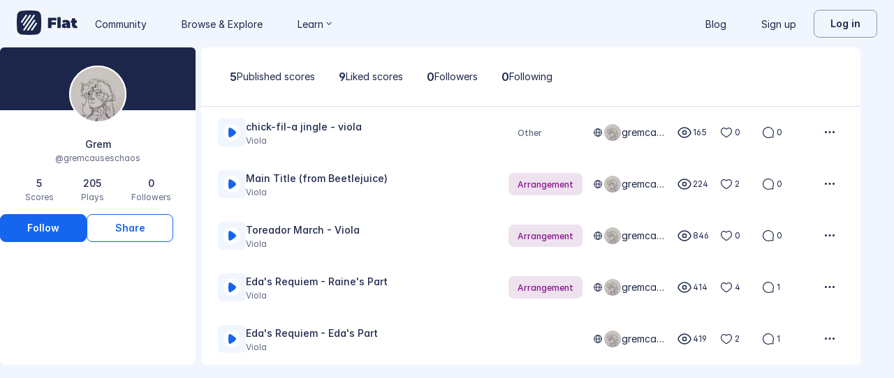

--- FILE ---
content_type: text/html; charset=utf-8
request_url: https://flat.io/@gremcauseschaos
body_size: 13763
content:
<!DOCTYPE html>
<html lang="en" data-product="flat">
  <head>
    <meta charset="utf-8">
    <script>window.flatappname = 'production.vue-consumer';</script>
<script>try{var e;localStorage.getItem("flat_ux.beta.ui.dark")&&window.matchMedia&&window.matchMedia("(prefers-color-scheme: dark)").matches&&(document.documentElement.dataset.colorMode="dark")}catch(a){console.error(a)}</script>
    <title>Grem - Music creator on Flat</title>
    <meta name="description" content="Discover the music scores created by Grem." />
    <link rel="canonical" href="https://flat.io/@gremcauseschaos" />
    <meta name="viewport" content="width=device-width, initial-scale=1">
    <meta name="apple-mobile-web-app-capable" content="yes">
    <meta name="mobile-web-app-capable" content="yes">
    <meta http-equiv="X-UA-Compatible" content="IE=edge">
    <link rel="search" type="application/opensearchdescription+xml" href="/opensearch.xml" title="Search on Flat.io" />
    <link rel="manifest" href="/manifest.json" crossOrigin="use-credentials">
    <link rel="icon" type="image/png" href="https://prod.flat-cdn.com/img/favicon/icon-blue-512x512.png" sizes="512x512" />
    <link rel="icon" type="image/png" href="https://prod.flat-cdn.com/img/favicon/icon-blue-256x256.png" sizes="256x256" />
    <link rel="icon" type="image/png" href="https://prod.flat-cdn.com/img/favicon/icon-blue-96x96.png" sizes="96x96" />
    <link rel="icon" type="image/png" href="https://prod.flat-cdn.com/img/favicon/icon-blue-64x64.png" sizes="64x64" />
    <link rel="icon" type="image/png" href="https://prod.flat-cdn.com/img/favicon/icon-blue-32x32.png" sizes="32x32" />
    <link rel="icon" type="image/png" href="https://prod.flat-cdn.com/img/favicon/icon-blue-16x16.png" sizes="16x16" />
    <link rel="apple-touch-icon" href="https://prod.flat-cdn.com/img/favicon/icon-ios-blue-512x512.png">
    <meta name="theme-color" content="#EDF2F9">
    <meta name="google" content="notranslate" />
    <link rel="preload" href="https://prod.flat-cdn.com/fonts/inter-v4-regular.woff2" as="font" type="font/woff2" crossorigin="anonymous">
    <link rel="preload" href="https://prod.flat-cdn.com/fonts/inter-v4-500.woff2" as="font" type="font/woff2" crossorigin="anonymous">
    <link rel="preload" href="https://prod.flat-cdn.com/fonts/inter-v4-700.woff2" as="font" type="font/woff2" crossorigin="anonymous">
    <link rel="stylesheet" href="https://prod.flat-cdn.com/css/common-vue.min.4a03871d29.css">
    <link rel="stylesheet" href="https://prod.flat-cdn.com/css/dashboard.min.8415a9681c.css">
    <link rel="stylesheet" href="https://prod.flat-cdn.com/css/dashboard-vue.min.141c17269c.css">
    <link rel="stylesheet" href="https://prod.flat-cdn.com/css/dashboard-themes.min.d595cb2f62.css">
  </head>
  <body>
    <div id="app"></div>
    <div id="flat-client-loading">
  <svg width="512" height="512" viewBox="0 0 512 512" fill="currentColor" xmlns="http://www.w3.org/2000/svg"> <path d="M503.234 94.8567C498.352 53.3888 458.616 13.6481 417.143 8.76552C309.713 -2.92184 202.283 -2.92184 94.8567 8.76552C53.3842 13.6436 13.6481 53.3888 8.76552 94.8567C-2.92184 202.287 -2.92184 309.717 8.76552 417.143C13.6481 458.616 53.3842 498.352 94.8567 503.234C202.287 514.922 309.717 514.922 417.143 503.234C458.616 498.352 498.352 458.616 503.234 417.143C514.922 309.717 514.922 202.287 503.234 94.8567ZM105.17 256.952C101.87 256.952 98.5334 255.991 95.6047 253.983C87.8887 248.692 85.9257 238.147 91.2163 230.431L183.682 95.6047C188.972 87.8887 199.517 85.9257 207.233 91.2163C214.949 96.5069 216.912 107.052 211.622 114.768L119.152 249.594C115.869 254.382 110.565 256.952 105.17 256.952ZM129.221 292.962L264.541 95.6501C269.832 87.9341 280.377 85.971 288.093 91.2616C295.809 96.5522 297.772 107.097 292.481 114.813L157.161 312.125C153.878 316.912 148.57 319.487 143.175 319.487C139.874 319.487 136.538 318.526 133.609 316.518C125.898 311.223 123.93 300.678 129.221 292.962ZM152.509 423.613C149.209 423.613 145.872 422.651 142.944 420.643C135.228 415.353 133.265 404.808 138.555 397.092L345.301 95.6365C350.591 87.9204 361.136 85.9574 368.852 91.248C376.568 96.5386 378.531 107.084 373.241 114.8L166.495 416.255C163.208 421.042 157.904 423.613 152.509 423.613ZM247.459 416.354C244.177 421.142 238.868 423.717 233.473 423.717C230.173 423.717 226.836 422.756 223.907 420.747C216.191 415.457 214.228 404.912 219.519 397.196L354.839 199.884C360.13 192.168 370.675 190.205 378.391 195.496C386.107 200.786 388.07 211.331 382.779 219.047L247.459 416.354ZM420.788 281.569L328.318 416.4C325.036 421.187 319.727 423.762 314.333 423.762C311.032 423.762 307.696 422.801 304.767 420.793C297.051 415.502 295.088 404.957 300.378 397.241L392.848 262.41C398.139 254.694 408.684 252.731 416.4 258.022C424.116 263.313 426.079 273.853 420.788 281.569Z" /> </svg>

  <div id="failed">
    <p><a href="https://help.flat.io/en/general/why-did-flat-website-fail-to-load-for-me" rel="nofollow" target="_blank">The app could not be loaded.<br>Retry loading the website, or <strong>read more about this issue</strong>.</a></p>
    <button>Retry</button>
  </div>
</div>
<style id="flat-loading-style">html.loading,html.loading body{width:100%;height:100%;padding:0;margin:0}#flat-client-loading{height:100%;width:100%;position:absolute;background-color:#fafafb;display:flex;flex-direction:column;justify-content:center;align-items:center;font-family:-apple-system,BlinkMacSystemFont,"Segoe UI",Roboto,Helvetica,Arial,sans-serif}#flat-client-loading svg{opacity:0;transform:scale(.3);transition:opacity .3s linear .5s,transform .5s cubic-bezier(.2, .85, .55, .95) .5s;fill:var(--f-primary,#2f3446)}#flat-client-loading.displayed svg{opacity:1;transform:scale(1);max-width:80px;max-height:80px}#flat-client-loading #failed{display:none;align-items:center;flex-direction:column;color:#363c50;line-height:30px;font-size:16px;max-width:675px}#flat-client-loading p{margin:40px 0 24px;text-align:center;line-height:1.5}#flat-client-loading a{color:var(--text-general-primary-default,#2f3446);text-decoration:none}#flat-client-loading strong{color:var(--f-primary,#2f3446);text-decoration:underline;font-weight:400}#flat-client-loading button{font-size:14px;color:#fff;background-color:var(--f-primary,#2f3446);border:none;border-radius:4px;padding:12px 16px;text-align:center;cursor:pointer}#flat-client-loading button:focus{outline:0}</style>
<script>var e=document.querySelector("#flat-client-loading");document.addEventListener("DOMContentLoaded",(()=>{setTimeout((()=>e.classList.add("displayed"))),setTimeout((()=>{const e=document.querySelector("#flat-client-loading #failed");e&&(e.querySelector("button").addEventListener("click",(()=>{"serviceWorker"in navigator&&navigator.serviceWorker.controller&&navigator.serviceWorker.controller.postMessage("cache-clear"),setTimeout((()=>window.location.reload(!0)),1e3)})),e.style.display="flex",fetch(window.flatSettings.apiv2baseurl+"/me").then((function(e){if(200===e.status){var t=e.headers.get("x-csrf-token");fetch(window.flatSettings.apiv2baseurl+"/me/_events",{method:"POST",headers:{"Content-Type":"application/json","x-csrf-token":t},body:JSON.stringify({funnel:{category:"loading",name:"timeout",version:window.flatSettings.version},event:{type:"error"}})})}})))}),1e4)}));</script>
    <script>window.flatSettings = {"env":"production","version":"37.82.1","baseurl":"https:\x2F\x2Fflat.io","assetsurl":"https:\x2F\x2Fprod.flat-cdn.com","apibaseurl":"\x2Fapi","apiv2baseurl":"\x2Fapi\x2Fv2","apiabsoluteurl":"https:\x2F\x2Fapi.flat.io","rtapibaseurl":"https:\x2F\x2Fapi-editor-rt.flat.io","pushapibaseurl":"https:\x2F\x2Fapi-push.flat.io","frontendurl":"https:\x2F\x2Fflat.io","language":"en","ua":{},"boot":{"config":{"scoreImport":{"maxSizeInBytes":30000000,"supportedExtensions":["xml","mxl","musicxml","mid","midi","mscz","mscx","kar","md","mgu","sgu","cap","capx","ove","scw","bmw","bww","mei","enc","gtp","gp","gp3","gp4","gp5","gpx","ptb","tef","json","pdf"],"supportedMimeTypes":["text\x2Fxml","application\x2Fxml","application\x2Fvnd.recordare.musicxml","application\x2Fvnd.recordare.musicxml\x2Bxml","application\x2Fvnd.recordare.musicxml3","application\x2Fvnd.recordare.musicxml3\x2Bxml","application\x2Fmusicxml","application\x2Fmusicxml\x2Bxml","application\x2Fmusicxml\x2Bzip","audio\x2Fmidi","audio\x2Fmid","application\x2Fx-musescore","application\x2Fx-musescore\x2Bxml","application\x2Fx-musescore3","application\x2Fx-musescore3\x2Bxml","application\x2Fx-encore","audio\x2Fx-gtp","application\x2Fgpx\x2Bxml","audio\x2Fx-gtp","audio\x2Fx-ptb","application\x2Fx-gtp","application\x2Fx-ptb","audio\x2Fx-ptb","application\x2Fjson","application\x2Fpdf"],"supportedFilesDisplay":"MusicXML,\x20MIDI,\x20MuseScore,\x20Guitar\x20Pro,\x20PowerTab,\x20..."},"stripe":{"publicKeys":{"GB":"pk_live_DEMGCdWp0VMgfCU5Vo1sO0yW","US":"pk_live_VWXAAwtfiT36TYAENbiiMXtv"}},"paypal":{"mode":"sandbox","clientIds":{"GB":"AanoqJ3x_SG-k0sE-0IPaDPfASXywAIgKtfEefKawjiqKL6d3RYe3iGZoig0M37OtqQtOk9mFBrnlEd_","US":"ASVKMD3QMV91YJHuplOeTfnh9n2ZdPbMNrFVb7k8KG6VtFmFXL_PEIboqwO2kFyGTvHFX2CnlqMML5gN"}},"recaptcha":{"siteKey":"6Lf9VlkUAAAAAKqe8v-3NF3_owvRDfhpcXYlx0LW"}},"locale":"en"},"product":"flat","edu":false,"domain":null,"matomoMarketingSiteId":5,"matomoHelpSiteId":4,"loggeduser":null,"lti":false,"ltiRequest":null,"ltiFlat":null,"sentryDSN":{"frontend":"https:\x2F\x2F30aeea4bd0ceb4111b5ec5d5fbb47d10\x40sentry.flat.io\x2F66"},"vapidPublicKey":"BHYlhy56cbK1s-EaGaNkvQyiGI4CdHHJsox7ONrNLT0g25gegt2XimX9cGmaUkQyWtZYF950WjMgShEZF0bsbcE","bundles":{"vmsg.wasm":"vmsg.ea1e8f3d65.wasm"}};</script>
    <script data-service-worker="/sw.min.js">!function(){"use strict";var a=document.currentScript&&document.currentScript.dataset.serviceWorker;a&&"serviceWorker"in navigator&&navigator.serviceWorker.register(a).catch(function(e){console.warn("[sw]",e)})}();</script>    <script src="https://prod.flat-cdn.com/js/manifest.flat.consumer.b0a8bce42f3d08f94dfa.min.js" defer crossorigin="anonymous"></script><script src="https://prod.flat-cdn.com/js/libs.vue.b38b419de355dd35d537.min.js" defer crossorigin="anonymous"></script><script src="https://prod.flat-cdn.com/js/libs.date.e5afd83772b83d290c5f.min.js" defer crossorigin="anonymous"></script><script src="https://prod.flat-cdn.com/js/libs.polyfills.f59036e1f1b64c9d92cc.min.js" defer crossorigin="anonymous"></script><script src="https://prod.flat-cdn.com/js/libs.sentry.01b4684bc4365d297239.min.js" defer crossorigin="anonymous"></script><script src="https://prod.flat-cdn.com/js/libs.dexie.78eaddd0bcad0e3f7c59.min.js" defer crossorigin="anonymous"></script><script src="https://prod.flat-cdn.com/js/libs.i18n.4fd792ed3bce31e05e14.min.js" defer crossorigin="anonymous"></script><script src="https://prod.flat-cdn.com/js/74636.573af7eda3fda3b762d6.min.js" defer crossorigin="anonymous"></script><script src="https://prod.flat-cdn.com/js/65264.813e659172665714b8d4.min.js" defer crossorigin="anonymous"></script><script src="https://prod.flat-cdn.com/js/93983.9a35d1143cfe5887115a.min.js" defer crossorigin="anonymous"></script><script src="https://prod.flat-cdn.com/js/45505.e5c417aee0bd37f755ec.min.js" defer crossorigin="anonymous"></script><script src="https://prod.flat-cdn.com/js/90074.0a14abe38d2fccc89f6d.min.js" defer crossorigin="anonymous"></script><script src="https://prod.flat-cdn.com/js/69906.e6652fcad70749bd1e91.min.js" defer crossorigin="anonymous"></script><script src="https://prod.flat-cdn.com/js/91401.362cc26fcc31f3bb5a20.min.js" defer crossorigin="anonymous"></script><script src="https://prod.flat-cdn.com/js/53925.87f28de4f52964a117d6.min.js" defer crossorigin="anonymous"></script><script src="https://prod.flat-cdn.com/js/28677.336e5ae8f580decc614a.min.js" defer crossorigin="anonymous"></script><script src="https://prod.flat-cdn.com/js/1265.ec6e48a8c6ca5cf13f20.min.js" defer crossorigin="anonymous"></script><script src="https://prod.flat-cdn.com/js/29161.8499a445c1016d4470d1.min.js" defer crossorigin="anonymous"></script><script src="https://prod.flat-cdn.com/js/53924.81326e54cbe218ccd858.min.js" defer crossorigin="anonymous"></script><script src="https://prod.flat-cdn.com/js/31610.83ad32f64c5e066122dd.min.js" defer crossorigin="anonymous"></script><script src="https://prod.flat-cdn.com/js/27610.1cdf68966be971fcf0b0.min.js" defer crossorigin="anonymous"></script><script src="https://prod.flat-cdn.com/js/79263.51f00b2787ec983c0648.min.js" defer crossorigin="anonymous"></script><script src="https://prod.flat-cdn.com/js/66103.225ecc627d95185f0ecd.min.js" defer crossorigin="anonymous"></script><script src="https://prod.flat-cdn.com/js/56879.1cbe96e2c22e5dce6214.min.js" defer crossorigin="anonymous"></script><script src="https://prod.flat-cdn.com/js/25423.bd90fa8ea288717c77e0.min.js" defer crossorigin="anonymous"></script><script src="https://prod.flat-cdn.com/js/44717.35fe19c13cff162fa6db.min.js" defer crossorigin="anonymous"></script><script src="https://prod.flat-cdn.com/js/91118.bcbcbe177067f497a71b.min.js" defer crossorigin="anonymous"></script><script src="https://prod.flat-cdn.com/js/35928.1ed99b2c9e00cc8d5514.min.js" defer crossorigin="anonymous"></script><script src="https://prod.flat-cdn.com/js/24531.ffb337e5a928eeb4587d.min.js" defer crossorigin="anonymous"></script><script src="https://prod.flat-cdn.com/js/73025.297f97bbe678ebbd3480.min.js" defer crossorigin="anonymous"></script><script src="https://prod.flat-cdn.com/js/19962.5bb1581b0cdc102a98c6.min.js" defer crossorigin="anonymous"></script><script src="https://prod.flat-cdn.com/js/32851.5f38c586a223b34f122c.min.js" defer crossorigin="anonymous"></script><script src="https://prod.flat-cdn.com/js/i18n-dev-edu-json.246294e4fb2fae16f841.min.js" defer crossorigin="anonymous"></script><script src="https://prod.flat-cdn.com/js/50104.a0eafcf5ba30b3f21a43.min.js" defer crossorigin="anonymous"></script><script src="https://prod.flat-cdn.com/js/flat.consumer.683fa3b62b35be5de849.min.js" defer crossorigin="anonymous"></script><script src="https://prod.flat-cdn.com/device-id/latest/device-id.umd.js" defer crossorigin="anonymous" data-standalone="true"></script>
  </body>
</html>


--- FILE ---
content_type: text/css
request_url: https://prod.flat-cdn.com/css/dashboard-themes.min.d595cb2f62.css
body_size: -623
content:
/*! 
 * Copyright 2024 - Tutteo Ltd
 */


--- FILE ---
content_type: text/javascript
request_url: https://prod.flat-cdn.com/js/70918.3d6989b7bcfdb620eb53.min.js
body_size: 3014
content:
(()=>{try{(function(){var n=typeof window!="undefined"?window:typeof global!="undefined"?global:typeof globalThis!="undefined"?globalThis:typeof self!="undefined"?self:{},d=new n.Error().stack;d&&(n._sentryDebugIds=n._sentryDebugIds||{},n._sentryDebugIds[d]="8a842a41-cb55-4397-8e0a-b3c8a63aaeb0",n._sentryDebugIdIdentifier="sentry-dbid-8a842a41-cb55-4397-8e0a-b3c8a63aaeb0")})()}catch(n){}(function(){try{var n=typeof window!="undefined"?window:typeof global!="undefined"?global:typeof globalThis!="undefined"?globalThis:typeof self!="undefined"?self:{};n.SENTRY_RELEASE={id:"37.82.0"}}catch(d){}})();/*! Copyright (c) 2025 Tutteo Ltd. */(self.webpackChunk_flat_flat=self.webpackChunk_flat_flat||[]).push([[7283,70918],{92732:(n,d,t)=>{"use strict";t.r(d),t.d(d,{default:()=>b});var e=t(814779),s=t.n(e),P=t(927860),h=t.n(P),g=h()(s());g.push([n.id,`.ProfileDesktopLayout_lytnv{--DesktopLayout-sidebar-width: 280px}@media (min-width: 768px){.ProfileDesktopLayout_lytnv{display:grid;grid-template-columns:var(--DesktopLayout-sidebar-width) 1fr;width:calc(100% - 2 * var(--spacing-6));margin-inline:auto;height:calc(100vh - var(--layout-header-height));height:calc(100svh - var(--layout-header-height));gap:var(--spacing-2);padding-bottom:var(--spacing-6)}.gridElement_mUO0l{height:100%;overflow:hidden}.mainContent_bzpf3{border-radius:var(--radius-standard);display:flex;flex-direction:column}.feed_BUhWl{flex-grow:1}.tabsContainer_uPRmm{display:flex;padding:var(--spacing-6);justify-content:flex-start;align-items:center;border-bottom:1px solid var(--border-general-primary-default);background:var(--surface-general-primary-default);transition:border .2s}.feedItemQuantity_bKu2k{font:var(--text-md-semibold)}}.statsLayout_o2f6L{gap:var(--spacing-2);background:unset}.statsLayout_o2f6L .tabsContainer_uPRmm{border-radius:var(--radius-standard)}
`,""]),g.locals={ProfileDesktopLayout:"ProfileDesktopLayout_lytnv",gridElement:"gridElement_mUO0l",mainContent:"mainContent_bzpf3",feed:"feed_BUhWl",tabsContainer:"tabsContainer_uPRmm",feedItemQuantity:"feedItemQuantity_bKu2k",statsLayout:"statsLayout_o2f6L"};const b=g},107283:(n,d,t)=>{"use strict";t.r(d),t.d(d,{default:()=>P});var e=t(641861);const P=(0,e.A)("collaborationsFill24",{xmlns:"http://www.w3.org/2000/svg",width:"24",height:"24",viewBox:"0 0 24 24",fill:"currentcolor"},[["circle",{cx:"9.601",cy:"7.2",r:"3.2"}],["ellipse",{cx:"9.601",cy:"16.001",rx:"5.6",ry:"3.2"}],["path",{d:"M19.2 16c0 1.326-1.629 2.4-3.617 2.4.586-.64.989-1.444.989-2.398 0-.956-.404-1.761-.991-2.402 1.988 0 3.619 1.075 3.619 2.4"}],["path",{d:"M16.8 7.2a2.4 2.4 0 0 1-3.223 2.256 4.55 4.55 0 0 0 .595-2.256c0-.82-.216-1.59-.594-2.255A2.4 2.4 0 0 1 16.8 7.201"}]])},196064:(n,d,t)=>{"use strict";t.r(d),t.d(d,{default:()=>ne});var e=t(18392),s=t(524976),P=t(642339),h=t(941957),g=t(114666),b=t(318866),R=t(653154),O=t(459356),X=t(612732),j=t(105074),C=t(998218),M=t(606591),c=t(280201),S=t(415062),x=t(719009),N=t(737439),V=t(826839),Q=(v,i,r)=>new Promise((p,_)=>{var y=o=>{try{l(r.next(o))}catch(u){_(u)}},f=o=>{try{l(r.throw(o))}catch(u){_(u)}},l=o=>o.done?p(o.value):Promise.resolve(o.value).then(y,f);l((r=r.apply(v,i)).next())});const H=(0,e.pM)({__name:"NavigationSidebar",emits:["updateFollow"],setup(v,{emit:i}){const r=i,p=(0,C.lq)(),_=(0,O.O)(),y=(0,e.EW)(()=>p.params.profile),{getProfile:f}=(0,M.x)(y),l=(0,s.KR)(!0);function o(m){r("updateFollow",m)}function u(){return Q(this,null,function*(){l.value=!0;try{yield f()}catch(m){_.displayError({error:m}),(0,R.vV)(m)}finally{l.value=!1}})}return u(),(m,D)=>((0,e.uX)(),(0,e.CE)("aside",null,[(0,e.bF)(S.A,{class:(0,c.C4)(m.$style.box)},{default:(0,e.k6)(()=>[l.value?((0,e.uX)(),(0,e.CE)("div",{key:0,class:(0,c.C4)(m.$style.loader)},[(0,e.bF)(N.A)],2)):((0,e.uX)(),(0,e.Wv)(V.A,{key:1,onUpdateFollow:o}))]),_:1},8,["class"])]))}});var z=t(330502),Y=t.n(z),T=t(725569);const F={};F.$style=Y();const G=(0,T.A)(H,[["__cssModules",F]]);var Z=t(989854);function U(){const v=(0,C.lq)(),{t:i}=(0,Z.Bd)(),r=(0,e.EW)(()=>v.params.profile),{isOwnProfile:p}=(0,M.x)(r),_=(0,e.EW)(()=>{const l=[{label:i("flat:profile.published-scores"),routeName:"ProfilePublishedScores"},{label:i("flat:profile.liked-scores"),routeName:"ProfileLikedScores"},{label:i("flat:profile.followers"),routeName:"ProfileFollowers"},{label:i("flat:profile.following"),routeName:"ProfileFollowing"}];return p.value&&l.push({label:i("flat:pageTitle.stats"),routeName:"ProfileStats"}),l}),y=(0,e.EW)(()=>{if(v.name==="ProfilePublishedScores")return i("flat:profile.published-scores");if(v.name==="ProfileLikedScores")return i("flat:profile.liked-scores");if(v.name==="ProfileFollowers")return i("flat:profile.followers");if(v.name==="ProfileFollowing")return i("flat:profile.following");if(v.name==="ProfileStats")return i("flat:pageTitle.stats")}),f=(0,e.EW)(()=>v.params.profile);return{currentRouteTitle:y,navigationList:_,routeUserId:f}}var W=(v,i,r)=>new Promise((p,_)=>{var y=o=>{try{l(r.next(o))}catch(u){_(u)}},f=o=>{try{l(r.throw(o))}catch(u){_(u)}},l=o=>o.done?p(o.value):Promise.resolve(o.value).then(y,f);l((r=r.apply(v,i)).next())});const J=(0,e.pM)({__name:"DesktopLayout",setup(v){const{navigationList:i,currentRouteTitle:r}=U(),p=(0,C.lq)(),_=(0,O.O)(),y=(0,e.EW)(()=>p.params.profile),{userProfile:f,getProfile:l}=(0,M.x)(y),o=(0,s.KR)(0),u=(0,e.EW)(()=>{const a=f==null?void 0:f.value;return(a==null?void 0:a.allPublicScoresCount)||(a==null?void 0:a.ownedPublicScoresCount)||0});function m(){return W(this,null,function*(){try{yield l()}catch(a){_.displayError({error:a}),(0,R.vV)(a)}})}function D(){return W(this,null,function*(){yield m(),["ProfileFollowers","ProfileFollowing"].includes(p.name)&&o.value++})}return(a,A)=>{const I=(0,e.g2)("RouterView");return(0,e.uX)(),(0,e.CE)("main",{class:(0,c.C4)(a.$style.ProfileDesktopLayout)},[(0,e.bF)(G,{class:(0,c.C4)(a.$style.gridElement),onUpdateFollow:D},null,8,["class"]),(0,e.bF)(S.A,{class:(0,c.C4)([a.$style.mainContent,a.$style.gridElement,{[a.$style.statsLayout]:(0,s.R1)(p).name==="ProfileStats"}])},{default:(0,e.k6)(()=>{var L,K;return[(0,e.Lk)("header",{class:(0,c.C4)(a.$style.tabsContainer)},[(0,e.bF)(x.A,{tabs:(0,s.R1)(i),mustBeGrouped:""},{ProfilePublishedScores:(0,e.k6)(()=>[(0,e.Lk)("span",{class:(0,c.C4)(a.$style.feedItemQuantity)},(0,c.v_)(u.value),3)]),ProfileLikedScores:(0,e.k6)(()=>{var E;return[(0,e.Lk)("span",{class:(0,c.C4)(a.$style.feedItemQuantity)},(0,c.v_)(((E=(0,s.R1)(f))==null?void 0:E.likedScoresCount)||0),3)]}),ProfileFollowers:(0,e.k6)(()=>{var E;return[(0,e.Lk)("span",{class:(0,c.C4)(a.$style.feedItemQuantity)},(0,c.v_)(((E=(0,s.R1)(f))==null?void 0:E.followersCount)||0),3)]}),ProfileFollowing:(0,e.k6)(()=>{var E;return[(0,e.Lk)("span",{class:(0,c.C4)(a.$style.feedItemQuantity)},(0,c.v_)(((E=(0,s.R1)(f))==null?void 0:E.followingCount)||0),3)]}),_:1},8,["tabs"])],2),((0,e.uX)(),(0,e.Wv)(I,{key:`${(L=(0,s.R1)(r))!=null?L:""}_${(K=y.value)!=null?K:""}_${o.value}`,class:(0,c.C4)([a.$style.feed,"scrollbar"])},null,8,["class"]))]}),_:1},8,["class"])],2)}}});var q=t(571873),ee=t.n(q);const $={};$.$style=ee();const te=(0,T.A)(J,[["__cssModules",$]]);var w=t(392257);const oe=(0,e.pM)({__name:"MobileLayout",setup(v){const{navigationList:i,currentRouteTitle:r}=U(),p=(0,C.lq)(),_=(0,e.EW)(()=>p.params.profile),{userProfile:y}=(0,M.x)(_),f=(0,e.EW)(()=>{var l;return[{title:((l=y.value)==null?void 0:l.username)||"",to:{name:"ProfileMobile"}},{title:r.value||""}]});return(l,o)=>{var u,m;const D=(0,e.g2)("RouterView");return(0,e.uX)(),(0,e.CE)("main",{class:(0,c.C4)(l.$style.ProfileMobileLayout)},[(0,e.Lk)("div",{class:(0,c.C4)(l.$style.mainContent)},[(0,s.R1)(p).name!=="ProfileMobile"?((0,e.uX)(),(0,e.CE)("div",{key:0,class:(0,c.C4)(l.$style.breadcrumbAndNav)},[(0,e.bF)((0,s.R1)(w.HS),null,{default:(0,e.k6)(()=>[(0,e.bF)((0,s.R1)(w.YZ),{tree:f.value},null,8,["tree"])]),_:1}),(0,e.bF)(x.A,{tabs:(0,s.R1)(i),class:(0,c.C4)(l.$style.navList)},null,8,["tabs","class"])],2)):(0,e.Q3)("",!0),((0,e.uX)(),(0,e.Wv)(D,{key:`${(u=(0,s.R1)(r))!=null?u:""}_${(m=_.value)!=null?m:""}`}))],2)],2)}}});var se=t(937504),le=t.n(se);const k={};k.$style=le();const ae=(0,T.A)(oe,[["__cssModules",k]]);var B=(v,i,r)=>new Promise((p,_)=>{var y=o=>{try{l(r.next(o))}catch(u){_(u)}},f=o=>{try{l(r.throw(o))}catch(u){_(u)}},l=o=>o.done?p(o.value):Promise.resolve(o.value).then(y,f);l((r=r.apply(v,i)).next())});const ne=(0,e.pM)({__name:"Index",setup(v){const i=(0,X.k)(),r=(0,C.lq)(),p=(0,C.rd)(),_=(0,b.j)(),y=(0,O.O)(),{loadCollectionsForPublicScoresFeeds:f}=(0,g.d)(),{isLargeScreen:l}=(0,j.bP)(i),o=(0,e.EW)(()=>r.params.profile),{getProfile:u}=(0,M.x)(o);function m(){return B(this,null,function*(){var a,A,I;try{yield u()}catch(L){y.displayError({error:L}),(0,R.vV)(L),((a=L.response)==null?void 0:a.status)===404&&((I=(A=L.response)==null?void 0:A.data)==null?void 0:I.code)==="USER_NOT_FOUND"&&p.push({name:"Community"})}})}return B(null,null,function*(){try{yield m(),yield f()}catch(a){y.displayError({error:a}),(0,R.vV)(a)}}),(a,A)=>((0,e.uX)(),(0,e.CE)(e.FK,null,[(0,s.R1)(l)?((0,e.uX)(),(0,e.Wv)(te,{key:0})):((0,e.uX)(),(0,e.Wv)(ae,{key:1})),(0,s.R1)(_).isDialogMounted("dialogAddToPlaylist")?((0,e.uX)(),(0,e.Wv)(P.A,{key:2,isHidden:(0,s.R1)(_).isDialogHidden("dialogAddToPlaylist")},null,8,["isHidden"])):(0,e.Q3)("",!0),(0,s.R1)(_).isDialogMounted("dialogPlaylistCreate")?((0,e.uX)(),(0,e.Wv)(h.A,{key:3})):(0,e.Q3)("",!0)],64))}})},330502:(n,d,t)=>{var e=t(666889);e.__esModule&&(e=e.default),typeof e=="string"&&(e=[[n.id,e,""]]),e.locals&&(n.exports=e.locals);var s=t(929234).A,P=s("fce5d8d2",e,!0,{})},541483:(n,d,t)=>{"use strict";t.r(d),t.d(d,{default:()=>b});var e=t(814779),s=t.n(e),P=t(927860),h=t.n(P),g=h()(s());g.push([n.id,`.ProfileMobileLayout_dytqP{height:100%;overflow-y:auto;display:flex;flex-direction:column}.ProfileMobileLayout_dytqP .mainContent_q_kF0{display:flex;flex-direction:column;height:100%}.navList_CIjDV{padding:var(--spacing-4) var(--spacing-4) 0 var(--spacing-4)}.navList_CIjDV a{display:flex;flex-direction:column}
`,""]),g.locals={ProfileMobileLayout:"ProfileMobileLayout_dytqP",mainContent:"mainContent_q_kF0",navList:"navList_CIjDV"};const b=g},571873:(n,d,t)=>{var e=t(92732);e.__esModule&&(e=e.default),typeof e=="string"&&(e=[[n.id,e,""]]),e.locals&&(n.exports=e.locals);var s=t(929234).A,P=s("c7457a80",e,!0,{})},666889:(n,d,t)=>{"use strict";t.r(d),t.d(d,{default:()=>b});var e=t(814779),s=t.n(e),P=t(927860),h=t.n(P),g=h()(s());g.push([n.id,`.box_ek0I6{height:100%}.loader_Tm9pq{padding:var(--spacing-4)}
`,""]),g.locals={box:"box_ek0I6",loader:"loader_Tm9pq"};const b=g},937504:(n,d,t)=>{var e=t(541483);e.__esModule&&(e=e.default),typeof e=="string"&&(e=[[n.id,e,""]]),e.locals&&(n.exports=e.locals);var s=t(929234).A,P=s("1bd7546b",e,!0,{})}}]);})();

//# sourceMappingURL=70918.3d6989b7bcfdb620eb53.min.js.map

--- FILE ---
content_type: text/javascript
request_url: https://prod.flat-cdn.com/js/42499.cb929aefed4376ede397.min.js
body_size: 1478
content:
(()=>{try{(function(){var s=typeof window!="undefined"?window:typeof global!="undefined"?global:typeof globalThis!="undefined"?globalThis:typeof self!="undefined"?self:{},t=new s.Error().stack;t&&(s._sentryDebugIds=s._sentryDebugIds||{},s._sentryDebugIds[t]="bf120ff1-b474-40b7-ad95-1aaf91544c5d",s._sentryDebugIdIdentifier="sentry-dbid-bf120ff1-b474-40b7-ad95-1aaf91544c5d")})()}catch(s){}(function(){try{var s=typeof window!="undefined"?window:typeof global!="undefined"?global:typeof globalThis!="undefined"?globalThis:typeof self!="undefined"?self:{};s.SENTRY_RELEASE={id:"37.82.0"}}catch(t){}})();/*! Copyright (c) 2025 Tutteo Ltd. */(self.webpackChunk_flat_flat=self.webpackChunk_flat_flat||[]).push([[42499],{35967:(s,t,e)=>{var _=e(959540);_.__esModule&&(_=_.default),typeof _=="string"&&(_=[[s.id,_,""]]),_.locals&&(s.exports=_.locals);var o=e(929234).A,a=o("2ad47888",_,!0,{})},68776:(s,t,e)=>{var _=e(442481);_.__esModule&&(_=_.default),typeof _=="string"&&(_=[[s.id,_,""]]),_.locals&&(s.exports=_.locals);var o=e(929234).A,a=o("72291194",_,!0,{})},114666:(s,t,e)=>{"use strict";e.d(t,{d:()=>c});var _=e(653154),o=e(763939),a=e(899269),u=e(459356),d=(p,f,i)=>new Promise((E,m)=>{var P=v=>{try{C(i.next(v))}catch(M){m(M)}},B=v=>{try{C(i.throw(v))}catch(M){m(M)}},C=v=>v.done?E(v.value):Promise.resolve(v.value).then(P,B);C((i=i.apply(p,f)).next())});function c(){const p=(0,u.O)(),f=(0,a.k2)(),i=(0,o.F)();function E(){return d(this,null,function*(){if(i.account.id)try{const m=[f.fetchScoresForCollection("likes"),f.fetchUserAccountCollections()];yield Promise.allSettled(m)}catch(m){(0,_.vV)(m),p.displayError({error:m})}})}return{loadCollectionsForPublicScoresFeeds:E}}},392257:(s,t,e)=>{"use strict";e.d(t,{YZ:()=>x,HS:()=>L});var _=e(18392),o=e(280201),a=e(998218),u=Object.defineProperty,d=Object.getOwnPropertySymbols,c=Object.prototype.hasOwnProperty,p=Object.prototype.propertyIsEnumerable,f=(n,r,l)=>r in n?u(n,r,{enumerable:!0,configurable:!0,writable:!0,value:l}):n[r]=l,i=(n,r)=>{for(var l in r||(r={}))c.call(r,l)&&f(n,l,r[l]);if(d)for(var l of d(r))p.call(r,l)&&f(n,l,r[l]);return n};const E=(0,_.pM)({__name:"BreadCrumbItem",props:{item:{},isCurrentRoute:{type:Boolean}},setup(n){const r=n,l=(0,_.EW)(()=>r.item.to?a.Wk:"span"),D=(0,_.EW)(()=>({to:r.item.to}));return(y,A)=>((0,_.uX)(),(0,_.Wv)((0,_.$y)(l.value),(0,_.v6)({class:{[y.$style.BreadCrumbItem]:!0,[y.$style.currentRoute]:n.isCurrentRoute}},i(i({},y.$attrs),D.value)),{default:(0,_.k6)(()=>[(0,_.eW)((0,o.v_)(n.item.title),1)]),_:1},16,["class"]))}});var m=e(397612),P=e.n(m),B=e(725569);const C={};C.$style=P();const M=(0,B.A)(E,[["__cssModules",C]]),g=(0,_.pM)({__name:"BreadCrumb",props:{tree:{}},setup(n){const r=n;return(l,D)=>((0,_.uX)(),(0,_.CE)("nav",{class:(0,o.C4)(l.$style.Breadcrumb)},[((0,_.uX)(!0),(0,_.CE)(_.FK,null,(0,_.pI)(r.tree,(y,A)=>((0,_.uX)(),(0,_.Wv)(M,{key:y.title,item:y,isCurrentRoute:A===r.tree.length-1},null,8,["item","isCurrentRoute"]))),128))],2))}});var R=e(68776),I=e.n(R);const O={};O.$style=I();const x=(0,B.A)(g,[["__cssModules",O]]);function T(n,r){return(0,_.uX)(),(0,_.CE)("div",{class:(0,o.C4)(n.$style.BreadCrumbContainer)},[(0,_.RG)(n.$slots,"default")],2)}var h=e(35967),W=e.n(h);const S={},b={};b.$style=W();const L=(0,B.A)(S,[["render",T],["__cssModules",b]]),j=null},397612:(s,t,e)=>{var _=e(444661);_.__esModule&&(_=_.default),typeof _=="string"&&(_=[[s.id,_,""]]),_.locals&&(s.exports=_.locals);var o=e(929234).A,a=o("a3f0583a",_,!0,{})},415062:(s,t,e)=>{"use strict";e.d(t,{A:()=>i});var _=e(18392),o=e(280201);const a=(0,_.pM)({__name:"Box",props:{tag:{default:"div"}},setup(E){return(m,P)=>((0,_.uX)(),(0,_.Wv)((0,_.$y)(E.tag),{class:(0,o.C4)(m.$style.Box)},{default:(0,_.k6)(()=>[(0,_.RG)(m.$slots,"default")]),_:3},8,["class"]))}});var u=e(937444),d=e.n(u),c=e(725569);const p={};p.$style=d();const i=(0,c.A)(a,[["__cssModules",p]])},442481:(s,t,e)=>{"use strict";e.r(t),e.d(t,{default:()=>c});var _=e(814779),o=e.n(_),a=e(927860),u=e.n(a),d=u()(o());d.push([s.id,`.Breadcrumb_cZjn9{display:flex;gap:var(--spacing-1)}
`,""]),d.locals={Breadcrumb:"Breadcrumb_cZjn9"};const c=d},444661:(s,t,e)=>{"use strict";e.r(t),e.d(t,{default:()=>c});var _=e(814779),o=e.n(_),a=e(927860),u=e.n(a),d=u()(o());d.push([s.id,`.BreadCrumbItem_ekoD3{color:var(--text-general-primary-default);font:var(--text-md-regular);display:flex;gap:var(--spacing-1)}.BreadCrumbItem_ekoD3:after{display:inline-block;content:"|"}.BreadCrumbItem_ekoD3.currentRoute__4XhA{font:var(--text-md-semibold)}.BreadCrumbItem_ekoD3.currentRoute__4XhA:after{content:none;display:none}
`,""]),d.locals={BreadCrumbItem:"BreadCrumbItem_ekoD3",currentRoute:"currentRoute__4XhA"};const c=d},688709:(s,t,e)=>{"use strict";e.r(t),e.d(t,{default:()=>c});var _=e(814779),o=e.n(_),a=e(927860),u=e.n(a),d=u()(o());d.push([s.id,`.Box_Kmwzh{border-radius:8px;background:var(--surface-general-primary-default)}
`,""]),d.locals={Box:"Box_Kmwzh"};const c=d},937444:(s,t,e)=>{var _=e(688709);_.__esModule&&(_=_.default),typeof _=="string"&&(_=[[s.id,_,""]]),_.locals&&(s.exports=_.locals);var o=e(929234).A,a=o("5ad9c7b2",_,!0,{})},959540:(s,t,e)=>{"use strict";e.r(t),e.d(t,{default:()=>c});var _=e(814779),o=e.n(_),a=e(927860),u=e.n(a),d=u()(o());d.push([s.id,`.BreadCrumbContainer_VxSsj{border-bottom:1px solid var(--border-neutral-tertiary, #dbdee6);padding:0 var(--spacing-4, 16px) var(--spacing-3, 12px) var(--spacing-4, 16px)}
`,""]),d.locals={BreadCrumbContainer:"BreadCrumbContainer_VxSsj"};const c=d}}]);})();

//# sourceMappingURL=42499.cb929aefed4376ede397.min.js.map

--- FILE ---
content_type: text/javascript
request_url: https://prod.flat-cdn.com/js/28677.336e5ae8f580decc614a.min.js
body_size: 12045
content:
(()=>{try{(function(){var $=typeof window!="undefined"?window:typeof global!="undefined"?global:typeof globalThis!="undefined"?globalThis:typeof self!="undefined"?self:{},F=new $.Error().stack;F&&($._sentryDebugIds=$._sentryDebugIds||{},$._sentryDebugIds[F]="6f997742-9c04-49ea-9437-6635fcc7f54c",$._sentryDebugIdIdentifier="sentry-dbid-6f997742-9c04-49ea-9437-6635fcc7f54c")})()}catch($){}(function(){try{var $=typeof window!="undefined"?window:typeof global!="undefined"?global:typeof globalThis!="undefined"?globalThis:typeof self!="undefined"?self:{};$.SENTRY_RELEASE={id:"37.82.1"}}catch(F){}})();/*! Copyright (c) 2025 Tutteo Ltd. */(self.webpackChunk_flat_flat=self.webpackChunk_flat_flat||[]).push([[28677],{105074:($,F,A)=>{A.d(F,{Ey:()=>I,aH:()=>Je,bP:()=>Ze,i0:()=>Xe,nY:()=>ge,og:()=>ye});var C=A(18392),_=A(524976),R=(e,o,r)=>new Promise((n,s)=>{var u=d=>{try{p(r.next(d))}catch(P){s(P)}},c=d=>{try{p(r.throw(d))}catch(P){s(P)}},p=d=>d.done?n(d.value):Promise.resolve(d.value).then(u,c);p((r=r.apply(e,o)).next())});/*!
 * pinia v3.0.4
 * (c) 2025 Eduardo San Martin Morote
 * @license MIT
 */const Fe=!0;let D;const z=e=>D=e,ye=()=>(0,C.PS)()&&(0,C.WQ)(Z)||D,Z=Symbol();function Q(e){return e&&typeof e=="object"&&Object.prototype.toString.call(e)==="[object Object]"&&typeof e.toJSON!="function"}var B;(function(e){e.direct="direct",e.patchObject="patch object",e.patchFunction="patch function"})(B||(B={}));const _e=window.window===window?window:typeof self=="object"&&self.self===self?self:typeof global=="object"&&global.global===global?global:typeof globalThis=="object"?globalThis:{HTMLElement:null};function we(e,{autoBom:o=!1}={}){return o&&/^\s*(?:text\/\S*|application\/xml|\S*\/\S*\+xml)\s*;.*charset\s*=\s*utf-8/i.test(e.type)?new Blob(["\uFEFF",e],{type:e.type}):e}function ne(e,o,r){const n=new XMLHttpRequest;n.open("GET",e),n.responseType="blob",n.onload=function(){Se(n.response,o,r)},n.onerror=function(){console.error("could not download file")},n.send()}function oe(e){const o=new XMLHttpRequest;o.open("HEAD",e,!1);try{o.send()}catch(r){}return o.status>=200&&o.status<=299}function ee(e){try{e.dispatchEvent(new MouseEvent("click"))}catch(o){const r=new MouseEvent("click",{bubbles:!0,cancelable:!0,view:window,detail:0,screenX:80,screenY:20,clientX:80,clientY:20,ctrlKey:!1,altKey:!1,shiftKey:!1,metaKey:!1,button:0,relatedTarget:null});e.dispatchEvent(r)}}const ae=typeof navigator=="object"?navigator:{userAgent:""},Me=/Macintosh/.test(ae.userAgent)&&/AppleWebKit/.test(ae.userAgent)&&!/Safari/.test(ae.userAgent),Se=Fe?typeof HTMLAnchorElement!="undefined"&&"download"in HTMLAnchorElement.prototype&&!Me?Le:"msSaveOrOpenBlob"in ae?T:De:()=>{};function Le(e,o="download",r){const n=document.createElement("a");n.download=o,n.rel="noopener",typeof e=="string"?(n.href=e,n.origin!==location.origin?oe(n.href)?ne(e,o,r):(n.target="_blank",ee(n)):ee(n)):(n.href=URL.createObjectURL(e),setTimeout(function(){URL.revokeObjectURL(n.href)},4e4),setTimeout(function(){ee(n)},0))}function T(e,o="download",r){if(typeof e=="string")if(oe(e))ne(e,o,r);else{const n=document.createElement("a");n.href=e,n.target="_blank",setTimeout(function(){ee(n)})}else navigator.msSaveOrOpenBlob(we(e,r),o)}function De(e,o,r,n){if(n=n||open("","_blank"),n&&(n.document.title=n.document.body.innerText="downloading..."),typeof e=="string")return ne(e,o,r);const s=e.type==="application/octet-stream",u=/constructor/i.test(String(_e.HTMLElement))||"safari"in _e,c=/CriOS\/[\d]+/.test(navigator.userAgent);if((c||s&&u||Me)&&typeof FileReader!="undefined"){const p=new FileReader;p.onloadend=function(){let d=p.result;if(typeof d!="string")throw n=null,new Error("Wrong reader.result type");d=c?d:d.replace(/^data:[^;]*;/,"data:attachment/file;"),n?n.location.href=d:location.assign(d),n=null},p.readAsDataURL(e)}else{const p=URL.createObjectURL(e);n?n.location.assign(p):location.href=p,n=null,setTimeout(function(){URL.revokeObjectURL(p)},4e4)}}function O(e,o){const r="\u{1F34D} "+e;typeof __VUE_DEVTOOLS_TOAST__=="function"?__VUE_DEVTOOLS_TOAST__(r,o):o==="error"?console.error(r):o==="warn"?console.warn(r):console.log(r)}function re(e){return"_a"in e&&"install"in e}function Ee(){if(!("clipboard"in navigator))return O("Your browser doesn't support the Clipboard API","error"),!0}function Ie(e){return e instanceof Error&&e.message.toLowerCase().includes("document is not focused")?(O('You need to activate the "Emulate a focused page" setting in the "Rendering" panel of devtools.',"warn"),!0):!1}function xe(e){return R(this,null,function*(){if(!Ee())try{yield navigator.clipboard.writeText(JSON.stringify(e.state.value)),O("Global state copied to clipboard.")}catch(o){if(Ie(o))return;O("Failed to serialize the state. Check the console for more details.","error"),console.error(o)}})}function $e(e){return R(this,null,function*(){if(!Ee())try{Pe(e,JSON.parse(yield navigator.clipboard.readText())),O("Global state pasted from clipboard.")}catch(o){if(Ie(o))return;O("Failed to deserialize the state from clipboard. Check the console for more details.","error"),console.error(o)}})}function je(e){return R(this,null,function*(){try{Se(new Blob([JSON.stringify(e.state.value)],{type:"text/plain;charset=utf-8"}),"pinia-state.json")}catch(o){O("Failed to export the state as JSON. Check the console for more details.","error"),console.error(o)}})}let q;function ke(){q||(q=document.createElement("input"),q.type="file",q.accept=".json");function e(){return new Promise((o,r)=>{q.onchange=()=>R(null,null,function*(){const n=q.files;if(!n)return o(null);const s=n.item(0);return o(s?{text:yield s.text(),file:s}:null)}),q.oncancel=()=>o(null),q.onerror=r,q.click()})}return e}function Be(e){return R(this,null,function*(){try{const r=yield ke()();if(!r)return;const{text:n,file:s}=r;Pe(e,JSON.parse(n)),O(`Global state imported from "${s.name}".`)}catch(o){O("Failed to import the state from JSON. Check the console for more details.","error"),console.error(o)}})}function Pe(e,o){for(const r in o){const n=e.state.value[r];n?Object.assign(n,o[r]):e.state.value[r]=o[r]}}function U(e){return{_custom:{display:e}}}const ue="\u{1F34D} Pinia (root)",te="_root";function Ce(e){return re(e)?{id:te,label:ue}:{id:e.$id,label:e.$id}}function Ue(e){if(re(e)){const r=Array.from(e._s.keys()),n=e._s;return{state:r.map(u=>({editable:!0,key:u,value:e.state.value[u]})),getters:r.filter(u=>n.get(u)._getters).map(u=>{const c=n.get(u);return{editable:!1,key:u,value:c._getters.reduce((p,d)=>(p[d]=c[d],p),{})}})}}const o={state:Object.keys(e.$state).map(r=>({editable:!0,key:r,value:e.$state[r]}))};return e._getters&&e._getters.length&&(o.getters=e._getters.map(r=>({editable:!1,key:r,value:e[r]}))),e._customProperties.size&&(o.customProperties=Array.from(e._customProperties).map(r=>({editable:!0,key:r,value:e[r]}))),o}function Ne(e){return e?Array.isArray(e)?e.reduce((o,r)=>(o.keys.push(r.key),o.operations.push(r.type),o.oldValue[r.key]=r.oldValue,o.newValue[r.key]=r.newValue,o),{oldValue:{},keys:[],operations:[],newValue:{}}):{operation:U(e.type),key:U(e.key),oldValue:e.oldValue,newValue:e.newValue}:{}}function We(e){switch(e){case B.direct:return"mutation";case B.patchFunction:return"$patch";case B.patchObject:return"$patch";default:return"unknown"}}let a=!0;const t=null,l="pinia:mutations",i="pinia",{assign:v}=Object,h=e=>"\u{1F34D} "+e;function m(e,o){setupDevtoolsPlugin({id:"dev.esm.pinia",label:"Pinia \u{1F34D}",logo:"https://pinia.vuejs.org/logo.svg",packageName:"pinia",homepage:"https://pinia.vuejs.org",componentStateTypes:t,app:e},r=>{typeof r.now!="function"&&O("You seem to be using an outdated version of Vue Devtools. Are you still using the Beta release instead of the stable one? You can find the links at https://devtools.vuejs.org/guide/installation.html."),r.addTimelineLayer({id:l,label:"Pinia \u{1F34D}",color:15064968}),r.addInspector({id:i,label:"Pinia \u{1F34D}",icon:"storage",treeFilterPlaceholder:"Search stores",actions:[{icon:"content_copy",action:()=>{xe(o)},tooltip:"Serialize and copy the state"},{icon:"content_paste",action:()=>R(null,null,function*(){yield $e(o),r.sendInspectorTree(i),r.sendInspectorState(i)}),tooltip:"Replace the state with the content of your clipboard"},{icon:"save",action:()=>{je(o)},tooltip:"Save the state as a JSON file"},{icon:"folder_open",action:()=>R(null,null,function*(){yield Be(o),r.sendInspectorTree(i),r.sendInspectorState(i)}),tooltip:"Import the state from a JSON file"}],nodeActions:[{icon:"restore",tooltip:'Reset the state (with "$reset")',action:n=>{const s=o._s.get(n);s?typeof s.$reset!="function"?O(`Cannot reset "${n}" store because it doesn't have a "$reset" method implemented.`,"warn"):(s.$reset(),O(`Store "${n}" reset.`)):O(`Cannot reset "${n}" store because it wasn't found.`,"warn")}}]}),r.on.inspectComponent(n=>{const s=n.componentInstance&&n.componentInstance.proxy;if(s&&s._pStores){const u=n.componentInstance.proxy._pStores;Object.values(u).forEach(c=>{n.instanceData.state.push({type:h(c.$id),key:"state",editable:!0,value:c._isOptionsAPI?{_custom:{value:toRaw(c.$state),actions:[{icon:"restore",tooltip:"Reset the state of this store",action:()=>c.$reset()}]}}:Object.keys(c.$state).reduce((p,d)=>(p[d]=c.$state[d],p),{})}),c._getters&&c._getters.length&&n.instanceData.state.push({type:h(c.$id),key:"getters",editable:!1,value:c._getters.reduce((p,d)=>{try{p[d]=c[d]}catch(P){p[d]=P}return p},{})})})}}),r.on.getInspectorTree(n=>{if(n.app===e&&n.inspectorId===i){let s=[o];s=s.concat(Array.from(o._s.values())),n.rootNodes=(n.filter?s.filter(u=>"$id"in u?u.$id.toLowerCase().includes(n.filter.toLowerCase()):ue.toLowerCase().includes(n.filter.toLowerCase())):s).map(Ce)}}),globalThis.$pinia=o,r.on.getInspectorState(n=>{if(n.app===e&&n.inspectorId===i){const s=n.nodeId===te?o:o._s.get(n.nodeId);if(!s)return;s&&(n.nodeId!==te&&(globalThis.$store=toRaw(s)),n.state=Ue(s))}}),r.on.editInspectorState(n=>{if(n.app===e&&n.inspectorId===i){const s=n.nodeId===te?o:o._s.get(n.nodeId);if(!s)return O(`store "${n.nodeId}" not found`,"error");const{path:u}=n;re(s)?u.unshift("state"):(u.length!==1||!s._customProperties.has(u[0])||u[0]in s.$state)&&u.unshift("$state"),a=!1,n.set(s,u,n.state.value),a=!0}}),r.on.editComponentState(n=>{if(n.type.startsWith("\u{1F34D}")){const s=n.type.replace(/^🍍\s*/,""),u=o._s.get(s);if(!u)return O(`store "${s}" not found`,"error");const{path:c}=n;if(c[0]!=="state")return O(`Invalid path for store "${s}":
${c}
Only state can be modified.`);c[0]="$state",a=!1,n.set(u,c,n.state.value),a=!0}})})}function f(e,o){t.includes(h(o.$id))||t.push(h(o.$id)),setupDevtoolsPlugin({id:"dev.esm.pinia",label:"Pinia \u{1F34D}",logo:"https://pinia.vuejs.org/logo.svg",packageName:"pinia",homepage:"https://pinia.vuejs.org",componentStateTypes:t,app:e,settings:{logStoreChanges:{label:"Notify about new/deleted stores",type:"boolean",defaultValue:!0}}},r=>{const n=typeof r.now=="function"?r.now.bind(r):Date.now;o.$onAction(({after:c,onError:p,name:d,args:P})=>{const Y=g++;r.addTimelineEvent({layerId:l,event:{time:n(),title:"\u{1F6EB} "+d,subtitle:"start",data:{store:U(o.$id),action:U(d),args:P},groupId:Y}}),c(J=>{b=void 0,r.addTimelineEvent({layerId:l,event:{time:n(),title:"\u{1F6EC} "+d,subtitle:"end",data:{store:U(o.$id),action:U(d),args:P,result:J},groupId:Y}})}),p(J=>{b=void 0,r.addTimelineEvent({layerId:l,event:{time:n(),logType:"error",title:"\u{1F4A5} "+d,subtitle:"end",data:{store:U(o.$id),action:U(d),args:P,error:J},groupId:Y}})})},!0),o._customProperties.forEach(c=>{watch(()=>unref(o[c]),(p,d)=>{r.notifyComponentUpdate(),r.sendInspectorState(i),a&&r.addTimelineEvent({layerId:l,event:{time:n(),title:"Change",subtitle:c,data:{newValue:p,oldValue:d},groupId:b}})},{deep:!0})}),o.$subscribe(({events:c,type:p},d)=>{if(r.notifyComponentUpdate(),r.sendInspectorState(i),!a)return;const P={time:n(),title:We(p),data:v({store:U(o.$id)},Ne(c)),groupId:b};p===B.patchFunction?P.subtitle="\u2935\uFE0F":p===B.patchObject?P.subtitle="\u{1F9E9}":c&&!Array.isArray(c)&&(P.subtitle=c.type),c&&(P.data["rawEvent(s)"]={_custom:{display:"DebuggerEvent",type:"object",tooltip:"raw DebuggerEvent[]",value:c}}),r.addTimelineEvent({layerId:l,event:P})},{detached:!0,flush:"sync"});const s=o._hotUpdate;o._hotUpdate=markRaw(c=>{s(c),r.addTimelineEvent({layerId:l,event:{time:n(),title:"\u{1F525} "+o.$id,subtitle:"HMR update",data:{store:U(o.$id),info:U("HMR update")}}}),r.notifyComponentUpdate(),r.sendInspectorTree(i),r.sendInspectorState(i)});const{$dispose:u}=o;o.$dispose=()=>{u(),r.notifyComponentUpdate(),r.sendInspectorTree(i),r.sendInspectorState(i),r.getSettings().logStoreChanges&&O(`Disposed "${o.$id}" store \u{1F5D1}`)},r.notifyComponentUpdate(),r.sendInspectorTree(i),r.sendInspectorState(i),r.getSettings().logStoreChanges&&O(`"${o.$id}" store installed \u{1F195}`)})}let g=0,b;function S(e,o,r){const n=o.reduce((s,u)=>(s[u]=toRaw(e)[u],s),{});for(const s in n)e[s]=function(){const u=g,c=r?new Proxy(e,{get(...d){return b=u,Reflect.get(...d)},set(...d){return b=u,Reflect.set(...d)}}):e;b=u;const p=n[s].apply(c,arguments);return b=void 0,p}}function M({app:e,store:o,options:r}){if(!o.$id.startsWith("__hot:")){if(o._isOptionsAPI=!!r.state,!o._p._testing){S(o,Object.keys(r.actions),o._isOptionsAPI);const n=o._hotUpdate;toRaw(o)._hotUpdate=function(s){n.apply(this,arguments),S(o,Object.keys(s._hmrPayload.actions),!!o._isOptionsAPI)}}f(e,o)}}function I(){const e=(0,_.uY)(!0),o=e.run(()=>(0,_.KR)({}));let r=[],n=[];const s=(0,_.IG)({install(u){z(s),s._a=u,u.provide(Z,s),u.config.globalProperties.$pinia=s,n.forEach(c=>r.push(c)),n=[]},use(u){return this._a?r.push(u):n.push(u),this},_p:r,_a:null,_e:e,_s:new Map,state:o});return s}function L(e){e._e.stop(),e._s.clear(),e._p.splice(0),e.state.value={},e._a=null}const y=e=>typeof e=="function"&&typeof e.$id=="string";function x(e,o){for(const r in o){const n=o[r];if(!(r in e))continue;const s=e[r];Q(s)&&Q(n)&&!isRef(n)&&!isReactive(n)?e[r]=x(s,n):e[r]=n}return e}function N(e,o){return()=>{}}const j=()=>{};function W(e,o,r,n=j){e.add(o);const s=()=>{e.delete(o)&&n()};return!r&&(0,_.o5)()&&(0,_.jr)(s),s}function k(e,...o){e.forEach(r=>{r(...o)})}const V=e=>e(),Te=Symbol(),fe=Symbol();function de(e,o){e instanceof Map&&o instanceof Map?o.forEach((r,n)=>e.set(n,r)):e instanceof Set&&o instanceof Set&&o.forEach(e.add,e);for(const r in o){if(!o.hasOwnProperty(r))continue;const n=o[r],s=e[r];Q(s)&&Q(n)&&e.hasOwnProperty(r)&&!(0,_.i9)(n)&&!(0,_.g8)(n)?e[r]=de(s,n):e[r]=n}return e}const he=Symbol();function He(e){return Object.defineProperty(e,he,{})}function Ae(e){return!Q(e)||!Object.prototype.hasOwnProperty.call(e,he)}const{assign:G}=Object;function Ve(e){return!!((0,_.i9)(e)&&e.effect)}function Oe(e,o,r,n){const{state:s,actions:u,getters:c}=o,p=r.state.value[e];let d;function P(){p||(r.state.value[e]=s?s():{});const Y=(0,_.QW)(r.state.value[e]);return G(Y,u,Object.keys(c||{}).reduce((J,se)=>(J[se]=(0,_.IG)((0,C.EW)(()=>{z(r);const ie=r._s.get(e);return c[se].call(ie,ie)})),J),{}))}return d=ve(e,P,o,r,n,!0),d}function ve(e,o,r={},n,s,u){let c;const p=G({actions:{}},r),d={deep:!0};let P,Y,J=new Set,se=new Set,ie;const le=n.state.value[e];!u&&!le&&(n.state.value[e]={});const Qe=(0,_.KR)({});let qe;function Ge(E){let w;P=Y=!1,typeof E=="function"?(E(n.state.value[e]),w={type:B.patchFunction,storeId:e,events:ie}):(de(n.state.value[e],E),w={type:B.patchObject,payload:E,storeId:e,events:ie});const K=qe=Symbol();(0,C.dY)().then(()=>{qe===K&&(P=!0)}),Y=!0,k(J,w,n.state.value[e])}const et=u?function(){const{state:w}=r,K=w?w():{};this.$patch(ce=>{G(ce,K)})}:j;function tt(){c.stop(),J.clear(),se.clear(),n._s.delete(e)}const Ye=(E,w="")=>{if(Te in E)return E[fe]=w,E;const K=function(){z(n);const ce=Array.from(arguments),pe=new Set,Ke=new Set;function rt(H){pe.add(H)}function ot(H){Ke.add(H)}k(se,{args:ce,name:K[fe],store:X,after:rt,onError:ot});let be;try{be=E.apply(this&&this.$id===e?this:X,ce)}catch(H){throw k(Ke,H),H}return be instanceof Promise?be.then(H=>(k(pe,H),H)).catch(H=>(k(Ke,H),Promise.reject(H))):(k(pe,be),be)};return K[Te]=!0,K[fe]=w,K},lt=(0,_.IG)({actions:{},getters:{},state:[],hotState:Qe}),nt={_p:n,$id:e,$onAction:W.bind(null,se),$patch:Ge,$reset:et,$subscribe(E,w={}){const K=W(J,E,w.detached,()=>ce()),ce=c.run(()=>(0,C.wB)(()=>n.state.value[e],pe=>{(w.flush==="sync"?Y:P)&&E({storeId:e,type:B.direct,events:ie},pe)},G({},d,w)));return K},$dispose:tt},X=(0,_.Kh)(nt);n._s.set(e,X);const me=(n._a&&n._a.runWithContext||V)(()=>n._e.run(()=>(c=(0,_.uY)()).run(()=>o({action:Ye}))));for(const E in me){const w=me[E];if((0,_.i9)(w)&&!Ve(w)||(0,_.g8)(w))u||(le&&Ae(w)&&((0,_.i9)(w)?w.value=le[E]:de(w,le[E])),n.state.value[e][E]=w);else if(typeof w=="function"){const K=Ye(w,E);me[E]=K,p.actions[E]=w}}return G(X,me),G((0,_.ux)(X),me),Object.defineProperty(X,"$state",{get:()=>n.state.value[e],set:E=>{Ge(w=>{G(w,E)})}}),n._p.forEach(E=>{G(X,c.run(()=>E({store:X,app:n._a,pinia:n,options:p})))}),le&&u&&r.hydrate&&r.hydrate(X.$state,le),P=!0,Y=!0,X}/*! #__NO_SIDE_EFFECTS__ */function ge(e,o,r){let n;const s=typeof o=="function";n=s?r:o;function u(c,p){const d=(0,C.PS)();return c=c||(d?(0,C.WQ)(Z,null):null),c&&z(c),c=D,c._s.has(e)||(s?ve(e,o,n,c):Oe(e,n,c)),c._s.get(e)}return u.$id=e,u}let Re="Store";function ze(e){Re=e}function at(...e){return e.reduce((o,r)=>(o[r.$id+Re]=function(){return r(this.$pinia)},o),{})}function Je(e,o){return Array.isArray(o)?o.reduce((r,n)=>(r[n]=function(){return e(this.$pinia)[n]},r),{}):Object.keys(o).reduce((r,n)=>(r[n]=function(){const s=e(this.$pinia),u=o[n];return typeof u=="function"?u.call(this,s):s[u]},r),{})}const st=null;function Xe(e,o){return Array.isArray(o)?o.reduce((r,n)=>(r[n]=function(...s){return e(this.$pinia)[n](...s)},r),{}):Object.keys(o).reduce((r,n)=>(r[n]=function(...s){return e(this.$pinia)[o[n]](...s)},r),{})}function it(e,o){return Array.isArray(o)?o.reduce((r,n)=>(r[n]={get(){return e(this.$pinia)[n]},set(s){return e(this.$pinia)[n]=s}},r),{}):Object.keys(o).reduce((r,n)=>(r[n]={get(){return e(this.$pinia)[o[n]]},set(s){return e(this.$pinia)[o[n]]=s}},r),{})}function Ze(e){const o=(0,_.ux)(e),r={};for(const n in o){const s=o[n];s.effect?r[n]=(0,C.EW)({get:()=>e[n],set(u){e[n]=u}}):((0,_.i9)(s)||(0,_.g8)(s))&&(r[n]=(0,_.lW)(e,n))}return r}},221349:($,F,A)=>{A.r(F),A.d(F,{create:()=>R,default:()=>_});var C={};(function Fe(D,z,ye,Z){var Q=!!(D.Worker&&D.Blob&&D.Promise&&D.OffscreenCanvas&&D.OffscreenCanvasRenderingContext2D&&D.HTMLCanvasElement&&D.HTMLCanvasElement.prototype.transferControlToOffscreen&&D.URL&&D.URL.createObjectURL),B=typeof Path2D=="function"&&typeof DOMMatrix=="function",_e=function(){if(!D.OffscreenCanvas)return!1;try{var a=new OffscreenCanvas(1,1),t=a.getContext("2d");t.fillRect(0,0,1,1);var l=a.transferToImageBitmap();t.createPattern(l,"no-repeat")}catch(i){return!1}return!0}();function we(){}function ne(a){var t=z.exports.Promise,l=t!==void 0?t:D.Promise;return typeof l=="function"?new l(a):(a(we,we),null)}var oe=function(a,t){return{transform:function(l){if(a)return l;if(t.has(l))return t.get(l);var i=new OffscreenCanvas(l.width,l.height),v=i.getContext("2d");return v.drawImage(l,0,0),t.set(l,i),i},clear:function(){t.clear()}}}(_e,new Map),ee=function(){var a=Math.floor(16.666666666666668),t,l,i={},v=0;return typeof requestAnimationFrame=="function"&&typeof cancelAnimationFrame=="function"?(t=function(h){var m=Math.random();return i[m]=requestAnimationFrame(function f(g){v===g||v+a-1<g?(v=g,delete i[m],h()):i[m]=requestAnimationFrame(f)}),m},l=function(h){i[h]&&cancelAnimationFrame(i[h])}):(t=function(h){return setTimeout(h,a)},l=function(h){return clearTimeout(h)}),{frame:t,cancel:l}}(),ae=function(){var a,t,l={};function i(v){function h(m,f){v.postMessage({options:m||{},callback:f})}v.init=function(f){var g=f.transferControlToOffscreen();v.postMessage({canvas:g},[g])},v.fire=function(f,g,b){if(t)return h(f,null),t;var S=Math.random().toString(36).slice(2);return t=ne(function(M){function I(L){L.data.callback===S&&(delete l[S],v.removeEventListener("message",I),t=null,oe.clear(),b(),M())}v.addEventListener("message",I),h(f,S),l[S]=I.bind(null,{data:{callback:S}})}),t},v.reset=function(){v.postMessage({reset:!0});for(var f in l)l[f](),delete l[f]}}return function(){if(a)return a;if(!ye&&Q){var v=["var CONFETTI, SIZE = {}, module = {};","("+Fe.toString()+")(this, module, true, SIZE);","onmessage = function(msg) {","  if (msg.data.options) {","    CONFETTI(msg.data.options).then(function () {","      if (msg.data.callback) {","        postMessage({ callback: msg.data.callback });","      }","    });","  } else if (msg.data.reset) {","    CONFETTI && CONFETTI.reset();","  } else if (msg.data.resize) {","    SIZE.width = msg.data.resize.width;","    SIZE.height = msg.data.resize.height;","  } else if (msg.data.canvas) {","    SIZE.width = msg.data.canvas.width;","    SIZE.height = msg.data.canvas.height;","    CONFETTI = module.exports.create(msg.data.canvas);","  }","}"].join(`
`);try{a=new Worker(URL.createObjectURL(new Blob([v])))}catch(h){return typeof console!="undefined"&&typeof console.warn=="function"&&console.warn("\u{1F38A} Could not load worker",h),null}i(a)}return a}}(),Me={particleCount:50,angle:90,spread:45,startVelocity:45,decay:.9,gravity:1,drift:0,ticks:200,x:.5,y:.5,shapes:["square","circle"],zIndex:100,colors:["#26ccff","#a25afd","#ff5e7e","#88ff5a","#fcff42","#ffa62d","#ff36ff"],disableForReducedMotion:!1,scalar:1};function Se(a,t){return t?t(a):a}function Le(a){return a!=null}function T(a,t,l){return Se(a&&Le(a[t])?a[t]:Me[t],l)}function De(a){return a<0?0:Math.floor(a)}function O(a,t){return Math.floor(Math.random()*(t-a))+a}function re(a){return parseInt(a,16)}function Ee(a){return a.map(Ie)}function Ie(a){var t=String(a).replace(/[^0-9a-f]/gi,"");return t.length<6&&(t=t[0]+t[0]+t[1]+t[1]+t[2]+t[2]),{r:re(t.substring(0,2)),g:re(t.substring(2,4)),b:re(t.substring(4,6))}}function xe(a){var t=T(a,"origin",Object);return t.x=T(t,"x",Number),t.y=T(t,"y",Number),t}function $e(a){a.width=document.documentElement.clientWidth,a.height=document.documentElement.clientHeight}function je(a){var t=a.getBoundingClientRect();a.width=t.width,a.height=t.height}function q(a){var t=document.createElement("canvas");return t.style.position="fixed",t.style.top="0px",t.style.left="0px",t.style.pointerEvents="none",t.style.zIndex=a,t}function ke(a,t,l,i,v,h,m,f,g){a.save(),a.translate(t,l),a.rotate(h),a.scale(i,v),a.arc(0,0,1,m,f,g),a.restore()}function Be(a){var t=a.angle*(Math.PI/180),l=a.spread*(Math.PI/180);return{x:a.x,y:a.y,wobble:Math.random()*10,wobbleSpeed:Math.min(.11,Math.random()*.1+.05),velocity:a.startVelocity*.5+Math.random()*a.startVelocity,angle2D:-t+(.5*l-Math.random()*l),tiltAngle:(Math.random()*(.75-.25)+.25)*Math.PI,color:a.color,shape:a.shape,tick:0,totalTicks:a.ticks,decay:a.decay,drift:a.drift,random:Math.random()+2,tiltSin:0,tiltCos:0,wobbleX:0,wobbleY:0,gravity:a.gravity*3,ovalScalar:.6,scalar:a.scalar,flat:a.flat}}function Pe(a,t){t.x+=Math.cos(t.angle2D)*t.velocity+t.drift,t.y+=Math.sin(t.angle2D)*t.velocity+t.gravity,t.velocity*=t.decay,t.flat?(t.wobble=0,t.wobbleX=t.x+10*t.scalar,t.wobbleY=t.y+10*t.scalar,t.tiltSin=0,t.tiltCos=0,t.random=1):(t.wobble+=t.wobbleSpeed,t.wobbleX=t.x+10*t.scalar*Math.cos(t.wobble),t.wobbleY=t.y+10*t.scalar*Math.sin(t.wobble),t.tiltAngle+=.1,t.tiltSin=Math.sin(t.tiltAngle),t.tiltCos=Math.cos(t.tiltAngle),t.random=Math.random()+2);var l=t.tick++/t.totalTicks,i=t.x+t.random*t.tiltCos,v=t.y+t.random*t.tiltSin,h=t.wobbleX+t.random*t.tiltCos,m=t.wobbleY+t.random*t.tiltSin;if(a.fillStyle="rgba("+t.color.r+", "+t.color.g+", "+t.color.b+", "+(1-l)+")",a.beginPath(),B&&t.shape.type==="path"&&typeof t.shape.path=="string"&&Array.isArray(t.shape.matrix))a.fill(Ue(t.shape.path,t.shape.matrix,t.x,t.y,Math.abs(h-i)*.1,Math.abs(m-v)*.1,Math.PI/10*t.wobble));else if(t.shape.type==="bitmap"){var f=Math.PI/10*t.wobble,g=Math.abs(h-i)*.1,b=Math.abs(m-v)*.1,S=t.shape.bitmap.width*t.scalar,M=t.shape.bitmap.height*t.scalar,I=new DOMMatrix([Math.cos(f)*g,Math.sin(f)*g,-Math.sin(f)*b,Math.cos(f)*b,t.x,t.y]);I.multiplySelf(new DOMMatrix(t.shape.matrix));var L=a.createPattern(oe.transform(t.shape.bitmap),"no-repeat");L.setTransform(I),a.globalAlpha=1-l,a.fillStyle=L,a.fillRect(t.x-S/2,t.y-M/2,S,M),a.globalAlpha=1}else if(t.shape==="circle")a.ellipse?a.ellipse(t.x,t.y,Math.abs(h-i)*t.ovalScalar,Math.abs(m-v)*t.ovalScalar,Math.PI/10*t.wobble,0,2*Math.PI):ke(a,t.x,t.y,Math.abs(h-i)*t.ovalScalar,Math.abs(m-v)*t.ovalScalar,Math.PI/10*t.wobble,0,2*Math.PI);else if(t.shape==="star")for(var y=Math.PI/2*3,x=4*t.scalar,N=8*t.scalar,j=t.x,W=t.y,k=5,V=Math.PI/k;k--;)j=t.x+Math.cos(y)*N,W=t.y+Math.sin(y)*N,a.lineTo(j,W),y+=V,j=t.x+Math.cos(y)*x,W=t.y+Math.sin(y)*x,a.lineTo(j,W),y+=V;else a.moveTo(Math.floor(t.x),Math.floor(t.y)),a.lineTo(Math.floor(t.wobbleX),Math.floor(v)),a.lineTo(Math.floor(h),Math.floor(m)),a.lineTo(Math.floor(i),Math.floor(t.wobbleY));return a.closePath(),a.fill(),t.tick<t.totalTicks}function U(a,t,l,i,v){var h=t.slice(),m=a.getContext("2d"),f,g,b=ne(function(S){function M(){f=g=null,m.clearRect(0,0,i.width,i.height),oe.clear(),v(),S()}function I(){ye&&!(i.width===Z.width&&i.height===Z.height)&&(i.width=a.width=Z.width,i.height=a.height=Z.height),!i.width&&!i.height&&(l(a),i.width=a.width,i.height=a.height),m.clearRect(0,0,i.width,i.height),h=h.filter(function(L){return Pe(m,L)}),h.length?f=ee.frame(I):M()}f=ee.frame(I),g=M});return{addFettis:function(S){return h=h.concat(S),b},canvas:a,promise:b,reset:function(){f&&ee.cancel(f),g&&g()}}}function ue(a,t){var l=!a,i=!!T(t||{},"resize"),v=!1,h=T(t,"disableForReducedMotion",Boolean),m=Q&&!!T(t||{},"useWorker"),f=m?ae():null,g=l?$e:je,b=a&&f?!!a.__confetti_initialized:!1,S=typeof matchMedia=="function"&&matchMedia("(prefers-reduced-motion)").matches,M;function I(y,x,N){for(var j=T(y,"particleCount",De),W=T(y,"angle",Number),k=T(y,"spread",Number),V=T(y,"startVelocity",Number),Te=T(y,"decay",Number),fe=T(y,"gravity",Number),de=T(y,"drift",Number),he=T(y,"colors",Ee),He=T(y,"ticks",Number),Ae=T(y,"shapes"),G=T(y,"scalar"),Ve=!!T(y,"flat"),Oe=xe(y),ve=j,ge=[],Re=a.width*Oe.x,ze=a.height*Oe.y;ve--;)ge.push(Be({x:Re,y:ze,angle:W,spread:k,startVelocity:V,color:he[ve%he.length],shape:Ae[O(0,Ae.length)],ticks:He,decay:Te,gravity:fe,drift:de,scalar:G,flat:Ve}));return M?M.addFettis(ge):(M=U(a,ge,g,x,N),M.promise)}function L(y){var x=h||T(y,"disableForReducedMotion",Boolean),N=T(y,"zIndex",Number);if(x&&S)return ne(function(V){V()});l&&M?a=M.canvas:l&&!a&&(a=q(N),document.body.appendChild(a)),i&&!b&&g(a);var j={width:a.width,height:a.height};f&&!b&&f.init(a),b=!0,f&&(a.__confetti_initialized=!0);function W(){if(f){var V={getBoundingClientRect:function(){if(!l)return a.getBoundingClientRect()}};g(V),f.postMessage({resize:{width:V.width,height:V.height}});return}j.width=j.height=null}function k(){M=null,i&&(v=!1,D.removeEventListener("resize",W)),l&&a&&(document.body.contains(a)&&document.body.removeChild(a),a=null,b=!1)}return i&&!v&&(v=!0,D.addEventListener("resize",W,!1)),f?f.fire(y,j,k):I(y,j,k)}return L.reset=function(){f&&f.reset(),M&&M.reset()},L}var te;function Ce(){return te||(te=ue(null,{useWorker:!0,resize:!0})),te}function Ue(a,t,l,i,v,h,m){var f=new Path2D(a),g=new Path2D;g.addPath(f,new DOMMatrix(t));var b=new Path2D;return b.addPath(g,new DOMMatrix([Math.cos(m)*v,Math.sin(m)*v,-Math.sin(m)*h,Math.cos(m)*h,l,i])),b}function Ne(a){if(!B)throw new Error("path confetti are not supported in this browser");var t,l;typeof a=="string"?t=a:(t=a.path,l=a.matrix);var i=new Path2D(t),v=document.createElement("canvas"),h=v.getContext("2d");if(!l){for(var m=1e3,f=m,g=m,b=0,S=0,M,I,L=0;L<m;L+=2)for(var y=0;y<m;y+=2)h.isPointInPath(i,L,y,"nonzero")&&(f=Math.min(f,L),g=Math.min(g,y),b=Math.max(b,L),S=Math.max(S,y));M=b-f,I=S-g;var x=10,N=Math.min(x/M,x/I);l=[N,0,0,N,-Math.round(M/2+f)*N,-Math.round(I/2+g)*N]}return{type:"path",path:t,matrix:l}}function We(a){var t,l=1,i="#000000",v='"Apple Color Emoji", "Segoe UI Emoji", "Segoe UI Symbol", "Noto Color Emoji", "EmojiOne Color", "Android Emoji", "Twemoji Mozilla", "system emoji", sans-serif';typeof a=="string"?t=a:(t=a.text,l="scalar"in a?a.scalar:l,v="fontFamily"in a?a.fontFamily:v,i="color"in a?a.color:i);var h=10*l,m=""+h+"px "+v,f=new OffscreenCanvas(h,h),g=f.getContext("2d");g.font=m;var b=g.measureText(t),S=Math.ceil(b.actualBoundingBoxRight+b.actualBoundingBoxLeft),M=Math.ceil(b.actualBoundingBoxAscent+b.actualBoundingBoxDescent),I=2,L=b.actualBoundingBoxLeft+I,y=b.actualBoundingBoxAscent+I;S+=I+I,M+=I+I,f=new OffscreenCanvas(S,M),g=f.getContext("2d"),g.font=m,g.fillStyle=i,g.fillText(t,L,y);var x=1/l;return{type:"bitmap",bitmap:f.transferToImageBitmap(),matrix:[x,0,0,x,-S*x/2,-M*x/2]}}z.exports=function(){return Ce().apply(this,arguments)},z.exports.reset=function(){Ce().reset()},z.exports.create=ue,z.exports.shapeFromPath=Ne,z.exports.shapeFromText=We})(function(){return window}(),C,!1);const _=C.exports;var R=C.exports.create},256197:($,F,A)=>{A.d(F,{A:()=>R});var C=A(937799);const R=(0,C.A)("copy16",{xmlns:"http://www.w3.org/2000/svg",width:"16",height:"16",viewBox:"0 0 16 16",fill:"currentcolor"},[["path",{d:"M6 12q-.55 0-.942-.392a1.28 1.28 0 0 1-.391-.942v-8q0-.55.391-.941.391-.392.942-.392h6q.55 0 .942.392.39.391.391.941v8q0 .55-.391.942A1.28 1.28 0 0 1 12 12zm0-1.334h6v-8H6zm-2.667 4q-.55 0-.941-.391A1.28 1.28 0 0 1 2 13.333V4.666q0-.283.192-.475A.65.65 0 0 1 2.667 4q.283 0 .475.191a.65.65 0 0 1 .191.475v8.667H10q.283 0 .475.192a.65.65 0 0 1 .192.475.65.65 0 0 1-.192.475.65.65 0 0 1-.475.191z"}]])},571460:($,F,A)=>{A.d(F,{A:()=>R});var C=A(937799);const R=(0,C.A)("close16",{xmlns:"http://www.w3.org/2000/svg",width:"16",height:"16",viewBox:"0 0 16 16",fill:"currentcolor"},[["path",{d:"M5.077 3.674a1 1 0 0 0-1.32 1.498L6.586 8l-2.829 2.828-.083.095a1 1 0 0 0 1.498 1.32L8 9.414l2.828 2.829.095.083a1 1 0 0 0 1.32-1.498L9.414 8l2.829-2.828.083-.095a1 1 0 0 0-1.498-1.32L8 6.586 5.172 3.757z"}]])},615196:($,F,A)=>{A.d(F,{A:()=>R});var C=A(937799);const R=(0,C.A)("warning16",{xmlns:"http://www.w3.org/2000/svg",width:"16",height:"16",viewBox:"0 0 16 16",fill:"currentcolor"},[["path",{"fill-rule":"evenodd",d:"M2.98 14h10.04a1.333 1.333 0 0 0 1.153-2l-5.02-8.673a1.333 1.333 0 0 0-2.306 0L1.827 12c-.514.887.126 2 1.153 2M8 9.333a.67.67 0 0 1-.667-.666V7.333c0-.366.3-.666.667-.666s.667.3.667.666v1.334c0 .366-.3.666-.667.666m0 2.662a.667.667 0 1 0 0-1.333.667.667 0 0 0 0 1.333","clip-rule":"evenodd"}]])},844999:($,F,A)=>{A.d(F,{A:()=>R});var C=A(937799);const R=(0,C.A)("arrowBackwards24",{xmlns:"http://www.w3.org/2000/svg",width:"24",height:"24",viewBox:"0 0 24 24",fill:"currentcolor"},[["path",{"fill-rule":"evenodd",d:"M19 11H7.83l4.88-4.88c.39-.39.39-1.03 0-1.42a.996.996 0 0 0-1.41 0l-6.59 6.59a.996.996 0 0 0 0 1.41l6.59 6.59a.996.996 0 1 0 1.41-1.41L7.83 13H19c.55 0 1-.45 1-1s-.45-1-1-1","clip-rule":"evenodd"}]])},899738:($,F,A)=>{A.d(F,{A:()=>R});var C=A(937799);const R=(0,C.A)("flatName",{xmlns:"http://www.w3.org/2000/svg",width:"198",height:"80",viewBox:"0 0 198 80",fill:"currentcolor"},[["path",{d:"M78.63 14.821C77.868 8.342 71.66 2.133 65.18 1.37a232 232 0 0 0-50.358 0C8.341 2.132 2.133 8.342 1.37 14.82a232 232 0 0 0 0 50.358c.763 6.48 6.971 12.689 13.451 13.451a232 232 0 0 0 50.358 0c6.48-.762 12.689-6.971 13.451-13.451a232 232 0 0 0 0-50.358ZM16.433 40.15a2.647 2.647 0 0 1-2.18-4.144L28.7 14.938a2.647 2.647 0 0 1 4.366 2.995L18.617 38.998a2.64 2.64 0 0 1-2.184 1.15Zm3.758 5.626 21.143-30.83A2.647 2.647 0 0 1 45.7 17.94L24.556 48.77a2.645 2.645 0 0 1-3.68.686 2.65 2.65 0 0 1-.685-3.68M23.83 66.19a2.647 2.647 0 0 1-2.18-4.144l32.303-47.102a2.647 2.647 0 0 1 4.366 2.994L26.015 65.04a2.65 2.65 0 0 1-2.185 1.15m14.836-1.134a2.645 2.645 0 0 1-3.68.687 2.647 2.647 0 0 1-.686-3.68l21.144-30.83a2.647 2.647 0 0 1 4.365 2.994zm27.082-21.06L51.3 65.063a2.645 2.645 0 0 1-3.68.686 2.647 2.647 0 0 1-.686-3.68l14.449-21.067a2.647 2.647 0 0 1 4.365 2.993Z"}],["path",{d:"M113.197 32.528v5.743h13.974v8.518h-13.974v10.72h-11.294V24.01h27.23v8.518z"}],["path",{d:"M132.386 22h10.816v35.509h-10.816z"}],["path",{d:"M170.24 33.94q3.637 3.087 3.637 9.5v14.069h-10.049v-3.445q-1.868 3.925-7.418 3.924-3.111 0-5.288-1.077t-3.302-2.919-1.125-4.14q-.001-3.875 2.968-5.886 2.966-2.01 8.996-2.01h4.355q-.527-3.063-4.928-3.063-1.772 0-3.59.55t-3.11 1.508l-3.445-7.13q2.248-1.389 5.431-2.178a26.3 26.3 0 0 1 6.341-.79q6.89 0 10.527 3.087m-8.518 16.917q.908-.621 1.34-1.866v-1.819h-2.68q-3.301 0-3.301 2.202 0 .909.693 1.507.693.599 1.891.598 1.147 0 2.057-.622"}],["path",{d:"M197.852 56.6q-2.441 1.387-6.652 1.387-5.504 0-8.471-2.655-2.967-2.657-2.967-7.968v-6.7h-3.589v-7.896h3.589v-7.322h10.815v7.322h5.36v7.896h-5.36v6.604q0 1.196.622 1.866t1.627.67q1.388 0 2.441-.717z"}]])}}]);})();

//# sourceMappingURL=28677.336e5ae8f580decc614a.min.js.map

--- FILE ---
content_type: text/javascript
request_url: https://prod.flat-cdn.com/js/53925.87f28de4f52964a117d6.min.js
body_size: 7772
content:
(()=>{try{(function(){var B=typeof window!="undefined"?window:typeof global!="undefined"?global:typeof globalThis!="undefined"?globalThis:typeof self!="undefined"?self:{},I=new B.Error().stack;I&&(B._sentryDebugIds=B._sentryDebugIds||{},B._sentryDebugIds[I]="3bafe8b0-caee-4ec5-9341-9a030f027083",B._sentryDebugIdIdentifier="sentry-dbid-3bafe8b0-caee-4ec5-9341-9a030f027083")})()}catch(B){}(function(){try{var B=typeof window!="undefined"?window:typeof global!="undefined"?global:typeof globalThis!="undefined"?globalThis:typeof self!="undefined"?self:{};B.SENTRY_RELEASE={id:"37.82.1"}}catch(I){}})();/*! Copyright (c) 2025 Tutteo Ltd. */(self.webpackChunk_flat_flat=self.webpackChunk_flat_flat||[]).push([[53925],{98261:(B,I,d)=>{d.d(I,{io:()=>b});var D=d(899092),p=d(523507),L=d(48532),_=d(673824),O=d(86272);const g={};function b(w,u){typeof w=="object"&&(u=w,w=void 0),u=u||{};const U=(0,D.O)(w,u.path||"/socket.io"),k=U.source,T=U.id,P=U.path,F=g[T]&&P in g[T].nsps,C=u.forceNew||u["force new connection"]||u.multiplex===!1||F;let N;return C?N=new p.m(k,u):(g[T]||(g[T]=new p.m(k,u)),N=g[T]),U.query&&!u.query&&(u.query=U.queryKey),N.socket(U.path,u)}Object.assign(b,{Manager:p.m,Socket:L.y,io:b,connect:b})},712081:(B,I,d)=>{var D,p=Math.pow;/*!
 * The buffer module from node.js, for the browser.
 *
 * @author   Feross Aboukhadijeh <https://feross.org>
 * @license  MIT
 */const L=d(283441),_=d(761092),O=typeof Symbol=="function"&&typeof Symbol.for=="function"?Symbol.for("nodejs.util.inspect.custom"):null;I.Buffer=u,D=or,I.INSPECT_MAX_BYTES=50;const g=2147483647;D=g,u.TYPED_ARRAY_SUPPORT=b(),!u.TYPED_ARRAY_SUPPORT&&typeof console!="undefined"&&typeof console.error=="function"&&console.error("This browser lacks typed array (Uint8Array) support which is required by `buffer` v5.x. Use `buffer` v4.x if you require old browser support.");function b(){try{const i=new Uint8Array(1),r={foo:function(){return 42}};return Object.setPrototypeOf(r,Uint8Array.prototype),Object.setPrototypeOf(i,r),i.foo()===42}catch(i){return!1}}Object.defineProperty(u.prototype,"parent",{enumerable:!0,get:function(){if(u.isBuffer(this))return this.buffer}}),Object.defineProperty(u.prototype,"offset",{enumerable:!0,get:function(){if(u.isBuffer(this))return this.byteOffset}});function w(i){if(i>g)throw new RangeError('The value "'+i+'" is invalid for option "size"');const r=new Uint8Array(i);return Object.setPrototypeOf(r,u.prototype),r}function u(i,r,t){if(typeof i=="number"){if(typeof r=="string")throw new TypeError('The "string" argument must be of type string. Received type number');return P(i)}return U(i,r,t)}u.poolSize=8192;function U(i,r,t){if(typeof i=="string")return F(i,r);if(ArrayBuffer.isView(i))return N(i);if(i==null)throw new TypeError("The first argument must be one of type string, Buffer, ArrayBuffer, Array, or Array-like Object. Received type "+typeof i);if(m(i,ArrayBuffer)||i&&m(i.buffer,ArrayBuffer)||typeof SharedArrayBuffer!="undefined"&&(m(i,SharedArrayBuffer)||i&&m(i.buffer,SharedArrayBuffer)))return W(i,r,t);if(typeof i=="number")throw new TypeError('The "value" argument must not be of type number. Received type number');const n=i.valueOf&&i.valueOf();if(n!=null&&n!==i)return u.from(n,r,t);const e=er(i);if(e)return e;if(typeof Symbol!="undefined"&&Symbol.toPrimitive!=null&&typeof i[Symbol.toPrimitive]=="function")return u.from(i[Symbol.toPrimitive]("string"),r,t);throw new TypeError("The first argument must be one of type string, Buffer, ArrayBuffer, Array, or Array-like Object. Received type "+typeof i)}u.from=function(i,r,t){return U(i,r,t)},Object.setPrototypeOf(u.prototype,Uint8Array.prototype),Object.setPrototypeOf(u,Uint8Array);function k(i){if(typeof i!="number")throw new TypeError('"size" argument must be of type number');if(i<0)throw new RangeError('The value "'+i+'" is invalid for option "size"')}function T(i,r,t){return k(i),i<=0?w(i):r!==void 0?typeof t=="string"?w(i).fill(r,t):w(i).fill(r):w(i)}u.alloc=function(i,r,t){return T(i,r,t)};function P(i){return k(i),w(i<0?0:G(i)|0)}u.allocUnsafe=function(i){return P(i)},u.allocUnsafeSlow=function(i){return P(i)};function F(i,r){if((typeof r!="string"||r==="")&&(r="utf8"),!u.isEncoding(r))throw new TypeError("Unknown encoding: "+r);const t=V(i,r)|0;let n=w(t);const e=n.write(i,r);return e!==t&&(n=n.slice(0,e)),n}function C(i){const r=i.length<0?0:G(i.length)|0,t=w(r);for(let n=0;n<r;n+=1)t[n]=i[n]&255;return t}function N(i){if(m(i,Uint8Array)){const r=new Uint8Array(i);return W(r.buffer,r.byteOffset,r.byteLength)}return C(i)}function W(i,r,t){if(r<0||i.byteLength<r)throw new RangeError('"offset" is outside of buffer bounds');if(i.byteLength<r+(t||0))throw new RangeError('"length" is outside of buffer bounds');let n;return r===void 0&&t===void 0?n=new Uint8Array(i):t===void 0?n=new Uint8Array(i,r):n=new Uint8Array(i,r,t),Object.setPrototypeOf(n,u.prototype),n}function er(i){if(u.isBuffer(i)){const r=G(i.length)|0,t=w(r);return t.length===0||i.copy(t,0,0,r),t}if(i.length!==void 0)return typeof i.length!="number"||K(i.length)?w(0):C(i);if(i.type==="Buffer"&&Array.isArray(i.data))return C(i.data)}function G(i){if(i>=g)throw new RangeError("Attempt to allocate Buffer larger than maximum size: 0x"+g.toString(16)+" bytes");return i|0}function or(i){return+i!=i&&(i=0),u.alloc(+i)}u.isBuffer=function(r){return r!=null&&r._isBuffer===!0&&r!==u.prototype},u.compare=function(r,t){if(m(r,Uint8Array)&&(r=u.from(r,r.offset,r.byteLength)),m(t,Uint8Array)&&(t=u.from(t,t.offset,t.byteLength)),!u.isBuffer(r)||!u.isBuffer(t))throw new TypeError('The "buf1", "buf2" arguments must be one of type Buffer or Uint8Array');if(r===t)return 0;let n=r.length,e=t.length;for(let o=0,h=Math.min(n,e);o<h;++o)if(r[o]!==t[o]){n=r[o],e=t[o];break}return n<e?-1:e<n?1:0},u.isEncoding=function(r){switch(String(r).toLowerCase()){case"hex":case"utf8":case"utf-8":case"ascii":case"latin1":case"binary":case"base64":case"ucs2":case"ucs-2":case"utf16le":case"utf-16le":return!0;default:return!1}},u.concat=function(r,t){if(!Array.isArray(r))throw new TypeError('"list" argument must be an Array of Buffers');if(r.length===0)return u.alloc(0);let n;if(t===void 0)for(t=0,n=0;n<r.length;++n)t+=r[n].length;const e=u.allocUnsafe(t);let o=0;for(n=0;n<r.length;++n){let h=r[n];if(m(h,Uint8Array))o+h.length>e.length?(u.isBuffer(h)||(h=u.from(h)),h.copy(e,o)):Uint8Array.prototype.set.call(e,h,o);else if(u.isBuffer(h))h.copy(e,o);else throw new TypeError('"list" argument must be an Array of Buffers');o+=h.length}return e};function V(i,r){if(u.isBuffer(i))return i.length;if(ArrayBuffer.isView(i)||m(i,ArrayBuffer))return i.byteLength;if(typeof i!="string")throw new TypeError('The "string" argument must be one of type string, Buffer, or ArrayBuffer. Received type '+typeof i);const t=i.length,n=arguments.length>2&&arguments[2]===!0;if(!n&&t===0)return 0;let e=!1;for(;;)switch(r){case"ascii":case"latin1":case"binary":return t;case"utf8":case"utf-8":return j(i).length;case"ucs2":case"ucs-2":case"utf16le":case"utf-16le":return t*2;case"hex":return t>>>1;case"base64":return nr(i).length;default:if(e)return n?-1:j(i).length;r=(""+r).toLowerCase(),e=!0}}u.byteLength=V;function ur(i,r,t){let n=!1;if((r===void 0||r<0)&&(r=0),r>this.length||((t===void 0||t>this.length)&&(t=this.length),t<=0)||(t>>>=0,r>>>=0,t<=r))return"";for(i||(i="utf8");;)switch(i){case"hex":return Er(this,r,t);case"utf8":case"utf-8":return z(this,r,t);case"ascii":return yr(this,r,t);case"latin1":case"binary":return wr(this,r,t);case"base64":return fr(this,r,t);case"ucs2":case"ucs-2":case"utf16le":case"utf-16le":return Br(this,r,t);default:if(n)throw new TypeError("Unknown encoding: "+i);i=(i+"").toLowerCase(),n=!0}}u.prototype._isBuffer=!0;function R(i,r,t){const n=i[r];i[r]=i[t],i[t]=n}u.prototype.swap16=function(){const r=this.length;if(r%2!==0)throw new RangeError("Buffer size must be a multiple of 16-bits");for(let t=0;t<r;t+=2)R(this,t,t+1);return this},u.prototype.swap32=function(){const r=this.length;if(r%4!==0)throw new RangeError("Buffer size must be a multiple of 32-bits");for(let t=0;t<r;t+=4)R(this,t,t+3),R(this,t+1,t+2);return this},u.prototype.swap64=function(){const r=this.length;if(r%8!==0)throw new RangeError("Buffer size must be a multiple of 64-bits");for(let t=0;t<r;t+=8)R(this,t,t+7),R(this,t+1,t+6),R(this,t+2,t+5),R(this,t+3,t+4);return this},u.prototype.toString=function(){const r=this.length;return r===0?"":arguments.length===0?z(this,0,r):ur.apply(this,arguments)},u.prototype.toLocaleString=u.prototype.toString,u.prototype.equals=function(r){if(!u.isBuffer(r))throw new TypeError("Argument must be a Buffer");return this===r?!0:u.compare(this,r)===0},u.prototype.inspect=function(){let r="";const t=I.INSPECT_MAX_BYTES;return r=this.toString("hex",0,t).replace(/(.{2})/g,"$1 ").trim(),this.length>t&&(r+=" ... "),"<Buffer "+r+">"},O&&(u.prototype[O]=u.prototype.inspect),u.prototype.compare=function(r,t,n,e,o){if(m(r,Uint8Array)&&(r=u.from(r,r.offset,r.byteLength)),!u.isBuffer(r))throw new TypeError('The "target" argument must be one of type Buffer or Uint8Array. Received type '+typeof r);if(t===void 0&&(t=0),n===void 0&&(n=r?r.length:0),e===void 0&&(e=0),o===void 0&&(o=this.length),t<0||n>r.length||e<0||o>this.length)throw new RangeError("out of range index");if(e>=o&&t>=n)return 0;if(e>=o)return-1;if(t>=n)return 1;if(t>>>=0,n>>>=0,e>>>=0,o>>>=0,this===r)return 0;let h=o-e,c=n-t;const f=Math.min(h,c),s=this.slice(e,o),a=r.slice(t,n);for(let l=0;l<f;++l)if(s[l]!==a[l]){h=s[l],c=a[l];break}return h<c?-1:c<h?1:0};function X(i,r,t,n,e){if(i.length===0)return-1;if(typeof t=="string"?(n=t,t=0):t>2147483647?t=2147483647:t<-2147483648&&(t=-2147483648),t=+t,K(t)&&(t=e?0:i.length-1),t<0&&(t=i.length+t),t>=i.length){if(e)return-1;t=i.length-1}else if(t<0)if(e)t=0;else return-1;if(typeof r=="string"&&(r=u.from(r,n)),u.isBuffer(r))return r.length===0?-1:q(i,r,t,n,e);if(typeof r=="number")return r=r&255,typeof Uint8Array.prototype.indexOf=="function"?e?Uint8Array.prototype.indexOf.call(i,r,t):Uint8Array.prototype.lastIndexOf.call(i,r,t):q(i,[r],t,n,e);throw new TypeError("val must be string, number or Buffer")}function q(i,r,t,n,e){let o=1,h=i.length,c=r.length;if(n!==void 0&&(n=String(n).toLowerCase(),n==="ucs2"||n==="ucs-2"||n==="utf16le"||n==="utf-16le")){if(i.length<2||r.length<2)return-1;o=2,h/=2,c/=2,t/=2}function f(a,l){return o===1?a[l]:a.readUInt16BE(l*o)}let s;if(e){let a=-1;for(s=t;s<h;s++)if(f(i,s)===f(r,a===-1?0:s-a)){if(a===-1&&(a=s),s-a+1===c)return a*o}else a!==-1&&(s-=s-a),a=-1}else for(t+c>h&&(t=h-c),s=t;s>=0;s--){let a=!0;for(let l=0;l<c;l++)if(f(i,s+l)!==f(r,l)){a=!1;break}if(a)return s}return-1}u.prototype.includes=function(r,t,n){return this.indexOf(r,t,n)!==-1},u.prototype.indexOf=function(r,t,n){return X(this,r,t,n,!0)},u.prototype.lastIndexOf=function(r,t,n){return X(this,r,t,n,!1)};function hr(i,r,t,n){t=Number(t)||0;const e=i.length-t;n?(n=Number(n),n>e&&(n=e)):n=e;const o=r.length;n>o/2&&(n=o/2);let h;for(h=0;h<n;++h){const c=parseInt(r.substr(h*2,2),16);if(K(c))return h;i[t+h]=c}return h}function cr(i,r,t,n){return $(j(r,i.length-t),i,t,n)}function pr(i,r,t,n){return $(dr(r),i,t,n)}function lr(i,r,t,n){return $(nr(r),i,t,n)}function sr(i,r,t,n){return $(Ur(r,i.length-t),i,t,n)}u.prototype.write=function(r,t,n,e){if(t===void 0)e="utf8",n=this.length,t=0;else if(n===void 0&&typeof t=="string")e=t,n=this.length,t=0;else if(isFinite(t))t=t>>>0,isFinite(n)?(n=n>>>0,e===void 0&&(e="utf8")):(e=n,n=void 0);else throw new Error("Buffer.write(string, encoding, offset[, length]) is no longer supported");const o=this.length-t;if((n===void 0||n>o)&&(n=o),r.length>0&&(n<0||t<0)||t>this.length)throw new RangeError("Attempt to write outside buffer bounds");e||(e="utf8");let h=!1;for(;;)switch(e){case"hex":return hr(this,r,t,n);case"utf8":case"utf-8":return cr(this,r,t,n);case"ascii":case"latin1":case"binary":return pr(this,r,t,n);case"base64":return lr(this,r,t,n);case"ucs2":case"ucs-2":case"utf16le":case"utf-16le":return sr(this,r,t,n);default:if(h)throw new TypeError("Unknown encoding: "+e);e=(""+e).toLowerCase(),h=!0}},u.prototype.toJSON=function(){return{type:"Buffer",data:Array.prototype.slice.call(this._arr||this,0)}};function fr(i,r,t){return r===0&&t===i.length?L.fromByteArray(i):L.fromByteArray(i.slice(r,t))}function z(i,r,t){t=Math.min(i.length,t);const n=[];let e=r;for(;e<t;){const o=i[e];let h=null,c=o>239?4:o>223?3:o>191?2:1;if(e+c<=t){let f,s,a,l;switch(c){case 1:o<128&&(h=o);break;case 2:f=i[e+1],(f&192)===128&&(l=(o&31)<<6|f&63,l>127&&(h=l));break;case 3:f=i[e+1],s=i[e+2],(f&192)===128&&(s&192)===128&&(l=(o&15)<<12|(f&63)<<6|s&63,l>2047&&(l<55296||l>57343)&&(h=l));break;case 4:f=i[e+1],s=i[e+2],a=i[e+3],(f&192)===128&&(s&192)===128&&(a&192)===128&&(l=(o&15)<<18|(f&63)<<12|(s&63)<<6|a&63,l>65535&&l<1114112&&(h=l))}}h===null?(h=65533,c=1):h>65535&&(h-=65536,n.push(h>>>10&1023|55296),h=56320|h&1023),n.push(h),e+=c}return ar(n)}const H=4096;function ar(i){const r=i.length;if(r<=H)return String.fromCharCode.apply(String,i);let t="",n=0;for(;n<r;)t+=String.fromCharCode.apply(String,i.slice(n,n+=H));return t}function yr(i,r,t){let n="";t=Math.min(i.length,t);for(let e=r;e<t;++e)n+=String.fromCharCode(i[e]&127);return n}function wr(i,r,t){let n="";t=Math.min(i.length,t);for(let e=r;e<t;++e)n+=String.fromCharCode(i[e]);return n}function Er(i,r,t){const n=i.length;(!r||r<0)&&(r=0),(!t||t<0||t>n)&&(t=n);let e="";for(let o=r;o<t;++o)e+=Ar[i[o]];return e}function Br(i,r,t){const n=i.slice(r,t);let e="";for(let o=0;o<n.length-1;o+=2)e+=String.fromCharCode(n[o]+n[o+1]*256);return e}u.prototype.slice=function(r,t){const n=this.length;r=~~r,t=t===void 0?n:~~t,r<0?(r+=n,r<0&&(r=0)):r>n&&(r=n),t<0?(t+=n,t<0&&(t=0)):t>n&&(t=n),t<r&&(t=r);const e=this.subarray(r,t);return Object.setPrototypeOf(e,u.prototype),e};function y(i,r,t){if(i%1!==0||i<0)throw new RangeError("offset is not uint");if(i+r>t)throw new RangeError("Trying to access beyond buffer length")}u.prototype.readUintLE=u.prototype.readUIntLE=function(r,t,n){r=r>>>0,t=t>>>0,n||y(r,t,this.length);let e=this[r],o=1,h=0;for(;++h<t&&(o*=256);)e+=this[r+h]*o;return e},u.prototype.readUintBE=u.prototype.readUIntBE=function(r,t,n){r=r>>>0,t=t>>>0,n||y(r,t,this.length);let e=this[r+--t],o=1;for(;t>0&&(o*=256);)e+=this[r+--t]*o;return e},u.prototype.readUint8=u.prototype.readUInt8=function(r,t){return r=r>>>0,t||y(r,1,this.length),this[r]},u.prototype.readUint16LE=u.prototype.readUInt16LE=function(r,t){return r=r>>>0,t||y(r,2,this.length),this[r]|this[r+1]<<8},u.prototype.readUint16BE=u.prototype.readUInt16BE=function(r,t){return r=r>>>0,t||y(r,2,this.length),this[r]<<8|this[r+1]},u.prototype.readUint32LE=u.prototype.readUInt32LE=function(r,t){return r=r>>>0,t||y(r,4,this.length),(this[r]|this[r+1]<<8|this[r+2]<<16)+this[r+3]*16777216},u.prototype.readUint32BE=u.prototype.readUInt32BE=function(r,t){return r=r>>>0,t||y(r,4,this.length),this[r]*16777216+(this[r+1]<<16|this[r+2]<<8|this[r+3])},u.prototype.readBigUInt64LE=A(function(r){r=r>>>0,x(r,"offset");const t=this[r],n=this[r+7];(t===void 0||n===void 0)&&M(r,this.length-8);const e=t+this[++r]*p(2,8)+this[++r]*p(2,16)+this[++r]*p(2,24),o=this[++r]+this[++r]*p(2,8)+this[++r]*p(2,16)+n*p(2,24);return BigInt(e)+(BigInt(o)<<BigInt(32))}),u.prototype.readBigUInt64BE=A(function(r){r=r>>>0,x(r,"offset");const t=this[r],n=this[r+7];(t===void 0||n===void 0)&&M(r,this.length-8);const e=t*p(2,24)+this[++r]*p(2,16)+this[++r]*p(2,8)+this[++r],o=this[++r]*p(2,24)+this[++r]*p(2,16)+this[++r]*p(2,8)+n;return(BigInt(e)<<BigInt(32))+BigInt(o)}),u.prototype.readIntLE=function(r,t,n){r=r>>>0,t=t>>>0,n||y(r,t,this.length);let e=this[r],o=1,h=0;for(;++h<t&&(o*=256);)e+=this[r+h]*o;return o*=128,e>=o&&(e-=Math.pow(2,8*t)),e},u.prototype.readIntBE=function(r,t,n){r=r>>>0,t=t>>>0,n||y(r,t,this.length);let e=t,o=1,h=this[r+--e];for(;e>0&&(o*=256);)h+=this[r+--e]*o;return o*=128,h>=o&&(h-=Math.pow(2,8*t)),h},u.prototype.readInt8=function(r,t){return r=r>>>0,t||y(r,1,this.length),this[r]&128?(255-this[r]+1)*-1:this[r]},u.prototype.readInt16LE=function(r,t){r=r>>>0,t||y(r,2,this.length);const n=this[r]|this[r+1]<<8;return n&32768?n|4294901760:n},u.prototype.readInt16BE=function(r,t){r=r>>>0,t||y(r,2,this.length);const n=this[r+1]|this[r]<<8;return n&32768?n|4294901760:n},u.prototype.readInt32LE=function(r,t){return r=r>>>0,t||y(r,4,this.length),this[r]|this[r+1]<<8|this[r+2]<<16|this[r+3]<<24},u.prototype.readInt32BE=function(r,t){return r=r>>>0,t||y(r,4,this.length),this[r]<<24|this[r+1]<<16|this[r+2]<<8|this[r+3]},u.prototype.readBigInt64LE=A(function(r){r=r>>>0,x(r,"offset");const t=this[r],n=this[r+7];(t===void 0||n===void 0)&&M(r,this.length-8);const e=this[r+4]+this[r+5]*p(2,8)+this[r+6]*p(2,16)+(n<<24);return(BigInt(e)<<BigInt(32))+BigInt(t+this[++r]*p(2,8)+this[++r]*p(2,16)+this[++r]*p(2,24))}),u.prototype.readBigInt64BE=A(function(r){r=r>>>0,x(r,"offset");const t=this[r],n=this[r+7];(t===void 0||n===void 0)&&M(r,this.length-8);const e=(t<<24)+this[++r]*p(2,16)+this[++r]*p(2,8)+this[++r];return(BigInt(e)<<BigInt(32))+BigInt(this[++r]*p(2,24)+this[++r]*p(2,16)+this[++r]*p(2,8)+n)}),u.prototype.readFloatLE=function(r,t){return r=r>>>0,t||y(r,4,this.length),_.read(this,r,!0,23,4)},u.prototype.readFloatBE=function(r,t){return r=r>>>0,t||y(r,4,this.length),_.read(this,r,!1,23,4)},u.prototype.readDoubleLE=function(r,t){return r=r>>>0,t||y(r,8,this.length),_.read(this,r,!0,52,8)},u.prototype.readDoubleBE=function(r,t){return r=r>>>0,t||y(r,8,this.length),_.read(this,r,!1,52,8)};function E(i,r,t,n,e,o){if(!u.isBuffer(i))throw new TypeError('"buffer" argument must be a Buffer instance');if(r>e||r<o)throw new RangeError('"value" argument is out of bounds');if(t+n>i.length)throw new RangeError("Index out of range")}u.prototype.writeUintLE=u.prototype.writeUIntLE=function(r,t,n,e){if(r=+r,t=t>>>0,n=n>>>0,!e){const c=Math.pow(2,8*n)-1;E(this,r,t,n,c,0)}let o=1,h=0;for(this[t]=r&255;++h<n&&(o*=256);)this[t+h]=r/o&255;return t+n},u.prototype.writeUintBE=u.prototype.writeUIntBE=function(r,t,n,e){if(r=+r,t=t>>>0,n=n>>>0,!e){const c=Math.pow(2,8*n)-1;E(this,r,t,n,c,0)}let o=n-1,h=1;for(this[t+o]=r&255;--o>=0&&(h*=256);)this[t+o]=r/h&255;return t+n},u.prototype.writeUint8=u.prototype.writeUInt8=function(r,t,n){return r=+r,t=t>>>0,n||E(this,r,t,1,255,0),this[t]=r&255,t+1},u.prototype.writeUint16LE=u.prototype.writeUInt16LE=function(r,t,n){return r=+r,t=t>>>0,n||E(this,r,t,2,65535,0),this[t]=r&255,this[t+1]=r>>>8,t+2},u.prototype.writeUint16BE=u.prototype.writeUInt16BE=function(r,t,n){return r=+r,t=t>>>0,n||E(this,r,t,2,65535,0),this[t]=r>>>8,this[t+1]=r&255,t+2},u.prototype.writeUint32LE=u.prototype.writeUInt32LE=function(r,t,n){return r=+r,t=t>>>0,n||E(this,r,t,4,4294967295,0),this[t+3]=r>>>24,this[t+2]=r>>>16,this[t+1]=r>>>8,this[t]=r&255,t+4},u.prototype.writeUint32BE=u.prototype.writeUInt32BE=function(r,t,n){return r=+r,t=t>>>0,n||E(this,r,t,4,4294967295,0),this[t]=r>>>24,this[t+1]=r>>>16,this[t+2]=r>>>8,this[t+3]=r&255,t+4};function J(i,r,t,n,e){ir(r,n,e,i,t,7);let o=Number(r&BigInt(4294967295));i[t++]=o,o=o>>8,i[t++]=o,o=o>>8,i[t++]=o,o=o>>8,i[t++]=o;let h=Number(r>>BigInt(32)&BigInt(4294967295));return i[t++]=h,h=h>>8,i[t++]=h,h=h>>8,i[t++]=h,h=h>>8,i[t++]=h,t}function Z(i,r,t,n,e){ir(r,n,e,i,t,7);let o=Number(r&BigInt(4294967295));i[t+7]=o,o=o>>8,i[t+6]=o,o=o>>8,i[t+5]=o,o=o>>8,i[t+4]=o;let h=Number(r>>BigInt(32)&BigInt(4294967295));return i[t+3]=h,h=h>>8,i[t+2]=h,h=h>>8,i[t+1]=h,h=h>>8,i[t]=h,t+8}u.prototype.writeBigUInt64LE=A(function(r,t=0){return J(this,r,t,BigInt(0),BigInt("0xffffffffffffffff"))}),u.prototype.writeBigUInt64BE=A(function(r,t=0){return Z(this,r,t,BigInt(0),BigInt("0xffffffffffffffff"))}),u.prototype.writeIntLE=function(r,t,n,e){if(r=+r,t=t>>>0,!e){const f=Math.pow(2,8*n-1);E(this,r,t,n,f-1,-f)}let o=0,h=1,c=0;for(this[t]=r&255;++o<n&&(h*=256);)r<0&&c===0&&this[t+o-1]!==0&&(c=1),this[t+o]=(r/h>>0)-c&255;return t+n},u.prototype.writeIntBE=function(r,t,n,e){if(r=+r,t=t>>>0,!e){const f=Math.pow(2,8*n-1);E(this,r,t,n,f-1,-f)}let o=n-1,h=1,c=0;for(this[t+o]=r&255;--o>=0&&(h*=256);)r<0&&c===0&&this[t+o+1]!==0&&(c=1),this[t+o]=(r/h>>0)-c&255;return t+n},u.prototype.writeInt8=function(r,t,n){return r=+r,t=t>>>0,n||E(this,r,t,1,127,-128),r<0&&(r=255+r+1),this[t]=r&255,t+1},u.prototype.writeInt16LE=function(r,t,n){return r=+r,t=t>>>0,n||E(this,r,t,2,32767,-32768),this[t]=r&255,this[t+1]=r>>>8,t+2},u.prototype.writeInt16BE=function(r,t,n){return r=+r,t=t>>>0,n||E(this,r,t,2,32767,-32768),this[t]=r>>>8,this[t+1]=r&255,t+2},u.prototype.writeInt32LE=function(r,t,n){return r=+r,t=t>>>0,n||E(this,r,t,4,2147483647,-2147483648),this[t]=r&255,this[t+1]=r>>>8,this[t+2]=r>>>16,this[t+3]=r>>>24,t+4},u.prototype.writeInt32BE=function(r,t,n){return r=+r,t=t>>>0,n||E(this,r,t,4,2147483647,-2147483648),r<0&&(r=4294967295+r+1),this[t]=r>>>24,this[t+1]=r>>>16,this[t+2]=r>>>8,this[t+3]=r&255,t+4},u.prototype.writeBigInt64LE=A(function(r,t=0){return J(this,r,t,-BigInt("0x8000000000000000"),BigInt("0x7fffffffffffffff"))}),u.prototype.writeBigInt64BE=A(function(r,t=0){return Z(this,r,t,-BigInt("0x8000000000000000"),BigInt("0x7fffffffffffffff"))});function Q(i,r,t,n,e,o){if(t+n>i.length)throw new RangeError("Index out of range");if(t<0)throw new RangeError("Index out of range")}function v(i,r,t,n,e){return r=+r,t=t>>>0,e||Q(i,r,t,4,34028234663852886e22,-34028234663852886e22),_.write(i,r,t,n,23,4),t+4}u.prototype.writeFloatLE=function(r,t,n){return v(this,r,t,!0,n)},u.prototype.writeFloatBE=function(r,t,n){return v(this,r,t,!1,n)};function rr(i,r,t,n,e){return r=+r,t=t>>>0,e||Q(i,r,t,8,17976931348623157e292,-17976931348623157e292),_.write(i,r,t,n,52,8),t+8}u.prototype.writeDoubleLE=function(r,t,n){return rr(this,r,t,!0,n)},u.prototype.writeDoubleBE=function(r,t,n){return rr(this,r,t,!1,n)},u.prototype.copy=function(r,t,n,e){if(!u.isBuffer(r))throw new TypeError("argument should be a Buffer");if(n||(n=0),!e&&e!==0&&(e=this.length),t>=r.length&&(t=r.length),t||(t=0),e>0&&e<n&&(e=n),e===n||r.length===0||this.length===0)return 0;if(t<0)throw new RangeError("targetStart out of bounds");if(n<0||n>=this.length)throw new RangeError("Index out of range");if(e<0)throw new RangeError("sourceEnd out of bounds");e>this.length&&(e=this.length),r.length-t<e-n&&(e=r.length-t+n);const o=e-n;return this===r&&typeof Uint8Array.prototype.copyWithin=="function"?this.copyWithin(t,n,e):Uint8Array.prototype.set.call(r,this.subarray(n,e),t),o},u.prototype.fill=function(r,t,n,e){if(typeof r=="string"){if(typeof t=="string"?(e=t,t=0,n=this.length):typeof n=="string"&&(e=n,n=this.length),e!==void 0&&typeof e!="string")throw new TypeError("encoding must be a string");if(typeof e=="string"&&!u.isEncoding(e))throw new TypeError("Unknown encoding: "+e);if(r.length===1){const h=r.charCodeAt(0);(e==="utf8"&&h<128||e==="latin1")&&(r=h)}}else typeof r=="number"?r=r&255:typeof r=="boolean"&&(r=Number(r));if(t<0||this.length<t||this.length<n)throw new RangeError("Out of range index");if(n<=t)return this;t=t>>>0,n=n===void 0?this.length:n>>>0,r||(r=0);let o;if(typeof r=="number")for(o=t;o<n;++o)this[o]=r;else{const h=u.isBuffer(r)?r:u.from(r,e),c=h.length;if(c===0)throw new TypeError('The value "'+r+'" is invalid for argument "value"');for(o=0;o<n-t;++o)this[o+t]=h[o%c]}return this};const S={};function Y(i,r,t){S[i]=class extends t{constructor(){super(),Object.defineProperty(this,"message",{value:r.apply(this,arguments),writable:!0,configurable:!0}),this.name=`${this.name} [${i}]`,this.stack,delete this.name}get code(){return i}set code(e){Object.defineProperty(this,"code",{configurable:!0,enumerable:!0,value:e,writable:!0})}toString(){return`${this.name} [${i}]: ${this.message}`}}}Y("ERR_BUFFER_OUT_OF_BOUNDS",function(i){return i?`${i} is outside of buffer bounds`:"Attempt to access memory outside buffer bounds"},RangeError),Y("ERR_INVALID_ARG_TYPE",function(i,r){return`The "${i}" argument must be of type number. Received type ${typeof r}`},TypeError),Y("ERR_OUT_OF_RANGE",function(i,r,t){let n=`The value of "${i}" is out of range.`,e=t;return Number.isInteger(t)&&Math.abs(t)>p(2,32)?e=tr(String(t)):typeof t=="bigint"&&(e=String(t),(t>p(BigInt(2),BigInt(32))||t<-p(BigInt(2),BigInt(32)))&&(e=tr(e)),e+="n"),n+=` It must be ${r}. Received ${e}`,n},RangeError);function tr(i){let r="",t=i.length;const n=i[0]==="-"?1:0;for(;t>=n+4;t-=3)r=`_${i.slice(t-3,t)}${r}`;return`${i.slice(0,t)}${r}`}function gr(i,r,t){x(r,"offset"),(i[r]===void 0||i[r+t]===void 0)&&M(r,i.length-(t+1))}function ir(i,r,t,n,e,o){if(i>t||i<r){const h=typeof r=="bigint"?"n":"";let c;throw o>3?r===0||r===BigInt(0)?c=`>= 0${h} and < 2${h} ** ${(o+1)*8}${h}`:c=`>= -(2${h} ** ${(o+1)*8-1}${h}) and < 2 ** ${(o+1)*8-1}${h}`:c=`>= ${r}${h} and <= ${t}${h}`,new S.ERR_OUT_OF_RANGE("value",c,i)}gr(n,e,o)}function x(i,r){if(typeof i!="number")throw new S.ERR_INVALID_ARG_TYPE(r,"number",i)}function M(i,r,t){throw Math.floor(i)!==i?(x(i,t),new S.ERR_OUT_OF_RANGE(t||"offset","an integer",i)):r<0?new S.ERR_BUFFER_OUT_OF_BOUNDS:new S.ERR_OUT_OF_RANGE(t||"offset",`>= ${t?1:0} and <= ${r}`,i)}const mr=/[^+/0-9A-Za-z-_]/g;function Ir(i){if(i=i.split("=")[0],i=i.trim().replace(mr,""),i.length<2)return"";for(;i.length%4!==0;)i=i+"=";return i}function j(i,r){r=r||1/0;let t;const n=i.length;let e=null;const o=[];for(let h=0;h<n;++h){if(t=i.charCodeAt(h),t>55295&&t<57344){if(!e){if(t>56319){(r-=3)>-1&&o.push(239,191,189);continue}else if(h+1===n){(r-=3)>-1&&o.push(239,191,189);continue}e=t;continue}if(t<56320){(r-=3)>-1&&o.push(239,191,189),e=t;continue}t=(e-55296<<10|t-56320)+65536}else e&&(r-=3)>-1&&o.push(239,191,189);if(e=null,t<128){if((r-=1)<0)break;o.push(t)}else if(t<2048){if((r-=2)<0)break;o.push(t>>6|192,t&63|128)}else if(t<65536){if((r-=3)<0)break;o.push(t>>12|224,t>>6&63|128,t&63|128)}else if(t<1114112){if((r-=4)<0)break;o.push(t>>18|240,t>>12&63|128,t>>6&63|128,t&63|128)}else throw new Error("Invalid code point")}return o}function dr(i){const r=[];for(let t=0;t<i.length;++t)r.push(i.charCodeAt(t)&255);return r}function Ur(i,r){let t,n,e;const o=[];for(let h=0;h<i.length&&!((r-=2)<0);++h)t=i.charCodeAt(h),n=t>>8,e=t%256,o.push(e),o.push(n);return o}function nr(i){return L.toByteArray(Ir(i))}function $(i,r,t,n){let e;for(e=0;e<n&&!(e+t>=r.length||e>=i.length);++e)r[e+t]=i[e];return e}function m(i,r){return i instanceof r||i!=null&&i.constructor!=null&&i.constructor.name!=null&&i.constructor.name===r.name}function K(i){return i!==i}const Ar=function(){const i="0123456789abcdef",r=new Array(256);for(let t=0;t<16;++t){const n=t*16;for(let e=0;e<16;++e)r[n+e]=i[t]+i[e]}return r}();function A(i){return typeof BigInt=="undefined"?_r:i}function _r(){throw new Error("BigInt not supported")}}}]);})();

//# sourceMappingURL=53925.87f28de4f52964a117d6.min.js.map

--- FILE ---
content_type: text/javascript
request_url: https://prod.flat-cdn.com/js/flat.consumer.683fa3b62b35be5de849.min.js
body_size: 15516
content:
(()=>{try{(function(){var M=typeof window!="undefined"?window:typeof global!="undefined"?global:typeof globalThis!="undefined"?globalThis:typeof self!="undefined"?self:{},v=new M.Error().stack;v&&(M._sentryDebugIds=M._sentryDebugIds||{},M._sentryDebugIds[v]="74b02e05-9211-4f33-a5f0-8e9446108230",M._sentryDebugIdIdentifier="sentry-dbid-74b02e05-9211-4f33-a5f0-8e9446108230")})()}catch(M){}(function(){try{var M=typeof window!="undefined"?window:typeof global!="undefined"?global:typeof globalThis!="undefined"?globalThis:typeof self!="undefined"?self:{};M.SENTRY_RELEASE={id:"37.82.1"}}catch(v){}})();/*! Copyright (c) 2025 Tutteo Ltd. */(self.webpackChunk_flat_flat=self.webpackChunk_flat_flat||[]).push([[7557,61856],{775:(M,v,t)=>{"use strict";t.d(v,{$9:()=>D,Ay:()=>ft,E2:()=>nt,G9:()=>J,M:()=>lt,OE:()=>it,OZ:()=>h,T9:()=>I,Ze:()=>m,dS:()=>d,h5:()=>p,kr:()=>tt,pB:()=>st,rn:()=>T,rp:()=>at});var i=t(74720),f=t.n(i),y=t(645369),a=t.n(y),A=t(130179),e=t(550594),g=(r,u,B)=>new Promise((j,b)=>{var rt=x=>{try{H(B.next(x))}catch(R){b(R)}},_=x=>{try{H(B.throw(x))}catch(R){b(R)}},H=x=>x.done?j(x.value):Promise.resolve(x.value).then(rt,_);H((B=B.apply(r,u)).next())});const U=a()("flat:api");function k(r="Data"){const u=new i.AxiosError(`${r} is not available offline`);return u.response={status:0,statusText:"Network not available",data:null,headers:{},config:{}},u}function V(r,u){return e.A.post(`${e.A.apiv2baseurl}/scores`,r,u)}function J(r,u){return e.A.postResponse(`${e.A.apiv2baseurl}/scores`,r,u)}function I(r,u){return e.A.put(`${e.A.apiv2baseurl}/scores/${r}`,u)}function st(r,u){return g(this,null,function*(){var B,j;try{return yield e.A.get(`${e.A.apiv2baseurl}/scores/${r}`,{params:u})}catch(b){if(f().isAxiosError(b)&&((B=b.response)!=null&&B.status))throw b;try{const rt=(j=(0,A.I1)())==null?void 0:j.getScoreById(r);if(rt)return rt}catch(rt){throw U("ERR offline/getScore: %o",rt),k("Score")}throw k("Score")}})}function E(r){return g(this,arguments,function*({scoreId:u,params:B}){return e.A.get(`${e.A.apiv2baseurl}/scores/${u}/revisions`,{params:B})})}function X(r,u,B){return g(this,null,function*(){return e.A.get(`${e.A.apiv2baseurl}/scores/${r}/revisions/${u}/history`,{params:B})})}function q(r){return g(this,arguments,function*({score:u,revision:B,format:j="json",params:b}){var rt,_;const H=()=>e.A.getResponse(`${e.A.apiv2baseurl}/scores/${u}/revisions/${B}/${j}`,{params:b}),x=(0,A.I1)();if(j!=="json"||!x)return U("getRevisionData: network only"),H();if(B==="last"){U("getRevisionData: network first");try{return yield H()}catch(R){if(f().isAxiosError(R)&&((rt=R.response)!=null&&rt.status))throw R;try{const s=(_=(0,A.I1)())==null?void 0:_.getScoreRevisionData(u,B);if(s)return s}catch(s){throw U("ERR offline/getScore: %o",s),k("Score")}throw k("Score")}}U("getRevisionData: cache first");try{return yield x.getScoreRevisionData(u,B)}catch(R){return H()}})}function Y({score:r,body:u}){return e.A.post(`${e.A.apiv2baseurl}/scores/${r}/revisions`,u)}function tt(r,u){return g(this,null,function*(){var B;yield e.A.delete(`${e.A.apiv2baseurl}/scores/${r}`,{params:u});try{yield(B=(0,A.I1)())==null?void 0:B.deleteScoreById(r)}catch(j){U("ERR(deleteScore) %s: %o",r,j)}})}function lt(r){return g(this,null,function*(){yield e.A.post(`${e.A.apiv2baseurl}/scores/${r}/untrash`)})}function at(r,u){return g(this,null,function*(){return e.A.post(`${e.A.apiv2baseurl}/scores/${r}/fork`,u)})}function it(r,u,B){return g(this,null,function*(){return e.A.post(`${e.A.apiv2baseurl}/scores/${r}/likes`,B,{params:u})})}function d(r,u){return g(this,null,function*(){return e.A.delete(`${e.A.apiv2baseurl}/scores/${r}/likes`,{params:u})})}function m(r,u,B){return g(this,null,function*(){return e.A.post(`${e.A.apiv2baseurl}/scores/${r}/played`,B,{params:u})})}function h(r,u){return g(this,null,function*(){return e.A.post(`${e.A.apiv2baseurl}/scores/${r}/collaborators`,u)})}function T(r,u,B){return g(this,null,function*(){return e.A.delete(`${e.A.apiv2baseurl}/scores/${r}/collaborators/${u}`,{params:B})})}function O(r){return g(this,null,function*(){return e.A.post(`${e.A.apiv2baseurl}/scores/${r}/_queueSave`,{})})}function $(r){return e.A.get(`${e.A.apiv2baseurl}/scores/${r}/submissions`)}function z(r){const u={collection:r.collection,sort:"modificationDate",direction:"desc",limit:r.limit||25,next:r.next};try{return e.A.getWithPagination(`${e.A.apiv2baseurl}/collections/${u.collection}/scores`,{params:u})}catch(B){throw U("Error in list collection scores: %o",B),B}}function D(){const r="0123456789abcdef";let u="";for(let B=0;B<128;B++)u+=r.charAt(Math.floor(Math.random()*r.length));return u}function p(r){try{return e.A.getWithPagination(`${e.A.apiv2baseurl}/scores`,{params:r})}catch(u){throw U("Error in fetch listing scores: %o",u),u}}function nt(r){try{return e.A.get(`${e.A.apiv2baseurl}/search/scores`,{params:r})}catch(u){throw U("Error in searchScores: %o",u),u}}const ft={get:st,listRevisions:E,getRevisionHistory:X,getRevisionData:q,createRevision:Y,delete:tt,untrash:lt,fork:at,like:it,unlike:d,played:m,create:V,update:I,addCollaborator:h,deleteCollaborator:T,queueSave:O,listScoreSubmissions:$,listCollectionScores:z,generateSharingKey:D}},29220:(M,v,t)=>{"use strict";t.d(v,{e:()=>y});var i=t(105074),f=t(524976);const y=(0,i.nY)("onboardingTooltip",()=>{const a=(0,f.KR)(!1);function A(e){a.value=e}return{forcedTooltips:a,toggleForcedTooltips:A}})},55442:(M,v,t)=>{"use strict";t.d(v,{EH:()=>I,ZH:()=>y,_N:()=>i,aU:()=>k});function i(E){return E.replace(/&/g,"&amp;").replace(/</g,"&lt;").replace(/>/g,"&gt;").replace(/"/g,"&quot;").replace(/'/g,"&#x27;")}function f(E){return E.replace(/\r?\n/g," <br />")}const y=E=>E.length===0?E:E[0].toUpperCase()+E.slice(1),a=/(https?:\/\/[\w-]+(\.[\w-]+)+\.?(:\d+)?(\/\S*)?)/gim,A=/[\w.]+@[a-zA-Z_-]+?(?:\.[a-zA-Z]{2,6})+/gim;function e(E){return E.replace(a,'<a href="$&" target="_blank" rel="nofollow noindex noopener">$&</a>').replace(A,'<a href="mailto:$&">$&</a>')}function g(E,X){if(!E)return[];const q=X?/https?:\/\/(www\.)?[-a-zA-Z0-9@:%._+~#=]{2,256}\.[a-z]{2,6}\b([-a-zA-Z0-9@:%_+.~#?&//=]*)/gi:/https?:\/\/(www\.)?[-a-zA-Z0-9@:%._+~#=]{2,256}\.[a-z]{2,6}\b([-a-zA-Z0-9@:%_+.~#?&//=]*)\s/gi,Y=E.match(q);if(!Y)return[];if(!X)for(let tt=0;tt<Y.length;tt++)Y[tt]=Y[tt].slice(0,-1);return Y}function U(E){if(!E)return[];const X=/((https?:\/\/)?([\w-]+)?flat\.io\/score\/[\w-]*)\s/gi,q=E.match(X);if(!q)return[];for(let Y=0;Y<q.length;Y++)q[Y]=q[Y].slice(0,-1);return q}function k(E){return E=i(E),E=f(E),E=e(E),E}const V=/(^|[^/\w])(@([A-Za-z0-9\-_.]+[A-Za-z0-9\-_]))(\.?)/gi,J=/@\[([A-Za-z0-9]*):([A-Za-z0-9\-_.]*)\]/g;function I(E){return E=k(E),E=E.replace(V,'$1<a href="https://flat.io/@$3" class="link-mention" data-username="$3">$2</a>$4').replace(J,'<a href="https://flat.io/@$1" class="link-mention" data-username="$2">@$2</a>'),E}function st(E,X=!1){return E=f(E),X||(E=e(E)),E}},57500:(M,v,t)=>{"use strict";t.d(v,{l:()=>J});var i=t(948057),f=t(711216),y=t(105074),a=t(18392),A=t(524976),e=t(763939),g=t(329047),U=t(941271),k=t(612732),V=(I,st,E)=>new Promise((X,q)=>{var Y=at=>{try{lt(E.next(at))}catch(it){q(it)}},tt=at=>{try{lt(E.throw(at))}catch(it){q(it)}},lt=at=>at.done?X(at.value):Promise.resolve(at.value).then(Y,tt);lt((E=E.apply(I,st)).next())});const J=(0,y.nY)("layout",()=>{const I=(0,g.O)(),st=(0,k.k)(),{isLargeScreen:E}=(0,y.bP)(st),X=(0,a.EW)(()=>I.isLtiFocusMode),q=(0,e.F)(),{account:Y,isEdu:tt,locale:lt,isGuestAccount:at}=(0,y.bP)(q),it=(0,A.KR)(!1),d=(0,A.KR)(!1),m=(0,a.EW)(()=>!at.value&&!X.value),h=(0,a.EW)(()=>!at.value&&!X.value),T=(0,a.EW)(()=>{var j,b;return((b=(j=Y.value)==null?void 0:j.username)==null?void 0:b.startsWith("test-student-"))&&f.A.get("reqas")});function O(j){it.value=j}function $(j){d.value=j}const z=(0,a.EW)(()=>window.location.href||"/"),D=(0,a.EW)(()=>{let j=`https://help.flat.io/${lt.value}`;return tt.value&&(j+="/education"),j}),p=(0,a.EW)(()=>`${D.value}/support/`),nt=(0,a.EW)(()=>{const j=window.location.pathname+window.location.search;return`/auth/signin?next=${encodeURIComponent(j)}`}),ht=(0,a.EW)(()=>{var j,b;return(b=(j=Y.value)==null?void 0:j.experience)==null?void 0:b.includes("beta.library.v2")}),ft=(0,a.EW)(()=>ht.value&&!E.value?"/library/mobile":ht.value?"/library/allScores":"/my-library");function r(j={}){const b=j==null?void 0:j.ref;let rt="/settings/upgrade";b&&(rt+=`?ref=${b}`),window.location.href=rt}function u(){window.location.href=`/auth/signin?next=${window.location.pathname}`}function B(j){return V(this,arguments,function*({service:b,qs:rt=""}){const _=(0,U.B)();_.remove(),yield _.update(),window.location.href=`/auth/${b}?linkAccount=true&csrf=${i.A.csrf}${rt}`})}return{shouldHideUpgradeNav:it,isMobileNavHidden:d,displayNavNotifications:m,displayNavProductUpdates:h,displayViewingAsStudent:T,locationUrl:z,helpUrl:D,supportUrl:p,signInUrl:nt,hasLibraryV2Flag:ht,libraryEndpoint:ft,hideUpgradeNav:O,hideMobileNav:$,goUpgrade:r,goSignin:u,goLinkAccount:B}})},156569:(M,v,t)=>{"use strict";var i=t(90781),f=t(620528),y=t(653154),a=t(674548),A=t(883364),e=t(427139),g=t(111398),U=t(971570),k=t(55442),V=t(74399),J=t(948057),I=t(124872),st=t.n(I),E=Object.defineProperty,X=Object.getOwnPropertySymbols,q=Object.prototype.hasOwnProperty,Y=Object.prototype.propertyIsEnumerable,tt=(P,c,S)=>c in P?E(P,c,{enumerable:!0,configurable:!0,writable:!0,value:S}):P[c]=S,lt=(P,c)=>{for(var S in c||(c={}))q.call(c,S)&&tt(P,S,c[S]);if(X)for(var S of X(c))Y.call(c,S)&&tt(P,S,c[S]);return P},at=(P,c,S)=>new Promise((Z,G)=>{var F=w=>{try{dt(S.next(w))}catch(Ot){G(Ot)}},ct=w=>{try{dt(S.throw(w))}catch(Ot){G(Ot)}},dt=w=>w.done?Z(w.value):Promise.resolve(w.value).then(F,ct);dt((S=S.apply(P,c)).next())});const it=["eduSetup"];let d,m=0,h=!1;const T="flat.navigation.context";function O(P,c,S){try{const Z={currentScreenRoute:P,currentScreenLevels:lt({},c),eventId:S};sessionStorage.setItem(T,JSON.stringify(Z))}catch(Z){console.warn("Could not store navigation context:",Z)}}function $(){try{const P=sessionStorage.getItem(T);return P?JSON.parse(P):null}catch(P){return sessionStorage.removeItem(T),null}}function z(P,c,S="screenLevel"){const Z=P.split("/");for(let G=0;G<Math.min(Z.length,V.c1);G++)Z[G]&&(c[`${S}${G}`]=Z[G])}function D(P,c,S){var Z;let G=window.location.pathname;const F={};if(c==="scoreViewer")G="scoreViewer",F.screenLevel0="scoreViewer";else if((Z=S==null?void 0:S.meta)!=null&&Z.analytics){const dt=S.meta.analytics;dt.screenRoute&&(G=(0,V.Qy)(dt.screenRoute,S)),Object.assign(F,(0,V.EZ)(dt,S)),delete F.screenRoute}P.screenRoute=G,Object.keys(F).length===0&&z(G,F,"screenLevel"),Object.assign(P,F);const ct=$();ct!=null&&ct.currentScreenRoute&&ct.currentScreenRoute!==G&&(P.previousScreenRoute=ct.currentScreenRoute,ct.currentScreenLevels&&Object.keys(ct.currentScreenLevels).forEach(dt=>{if(dt.startsWith("screenLevel")){const w=dt.replace("screenLevel","");P[`previousScreenLevel${w}`]=ct.currentScreenLevels[dt]}}))}function p(){return at(this,arguments,function*({routeName:P,router:c,additionalProps:S}={}){var Z;try{const G=`${String((c==null?void 0:c.name)||"unknown")}-${window.location.pathname}`;if(h||G===d&&Date.now()-m<500)return;h=!0;let F;F||(F=st().get("flat.did")),F||(F=(yield(0,g.G)()).id);const ct={flat:"indiv",flatEdu:"edu"},dt=J.A.product==="flat"?"screen.view":"pageview",w=lt({url:window.location.href,title:document.title,referrer:document.referrer||void 0,screenHeight:window.screen.height,screenWidth:window.screen.width,origin_repository:"webapp",product:ct[J.A.product]||J.A.product||null,routeName:P||(c==null?void 0:c.name)},S);if(c&&(c.matched.length>0&&(w.routePath=c.matched[0].path),c.params))for(const[gt,et]of Object.entries(c.params))w[`routeParam${(0,k.ZH)(gt)}`]=et;if(J.A.product==="flatEdu"){const gt=(Z=c==null?void 0:c.meta)==null?void 0:Z.analytics;if(typeof(gt==null?void 0:gt.query)=="function"){const et=gt.query(c);if(et&&typeof et=="object")for(const It of Object.keys(et))it.includes(It)&&typeof et[It]=="string"&&(w[It]=et[It]);else typeof et=="string"&&it.length===1&&(w[it[0]]=et)}if(c!=null&&c.query)for(const et of Object.keys(c.query))it.includes(et)&&typeof c.query[et]=="string"&&(w[et]=c.query[et])}J.A.product==="flat"&&D(w,P,c);const Ot={event:{type:"page",name:dt,properties:w}},Rt=yield U.A.push(Ot);if(J.A.product==="flat"&&w.screenRoute){const gt=w.screenRoute,et={};z(gt,et,"screenLevel"),O(gt,et,Rt.event)}return d=G,m=Date.now(),Rt==null?void 0:Rt.event}catch(G){(0,y.vV)(G)}finally{h=!1}})}const nt={install:(P,c)=>{c.router.afterEach(S=>{var Z;(Z=S.meta)!=null&&Z.disableAutomaticPageview||p({router:S})})}};var ht=t(645369),ft=t.n(ht),r=t(814169),u=t.n(r);const B=ft()("flat:matomo"),j={install:(P,c)=>{try{if(J.A.domain){B("disabled for edu subdomain");return}const S=Object.assign({host:"https://flat.io",trackerUrl:"https://flat.io/_ma",trackerScriptUrl:"https://prod.flat-cdn.com/_ma.js",siteId:J.A.matomoMarketingSiteId,enableLinkTracking:!1,debug:B.enabled,trackInitialView:!1},c||{});S.router||(S.preInitActions=S.preInitActions||[],S.preInitActions.push(["trackPageView"])),B("matomo config: %o",S),P.use(u(),S)}catch(S){(0,y.vV)(S)}}};var b=t(859701),rt=t(105074),_=t(101117),H=t(401265),x=t(283961),R=t(680299),s=t(18392),Dt=t(280201);const Ut={class:"global-flx"};function N(P,c,S,Z,G,F){const ct=(0,s.g2)("SkipToContent"),dt=(0,s.g2)("LayoutHeader"),w=(0,s.g2)("LayoutMobileHeader"),Ot=(0,s.g2)("router-view"),Rt=(0,s.g2)("dialog-upgrade"),gt=(0,s.g2)("community-onboarding"),et=(0,s.g2)("tooltips-manager"),It=(0,s.g2)("display-user-survey"),sn=(0,s.g2)("message-center"),ln=(0,s.g2)("ImportsStatus"),an=(0,s.g2)("dialog-embed"),dn=(0,s.g2)("NewScoreV2"),rn=(0,s.g2)("DialogPublish"),un=(0,s.g2)("DialogShareAndCollab");return(0,s.uX)(),(0,s.CE)(s.FK,null,[(0,s.bF)(ct),(0,s.Lk)("div",Ut,[!F.displayNavMobile&&!F.isAndroidApp?((0,s.uX)(),(0,s.Wv)(dt,{key:0})):(0,s.Q3)("",!0),F.displayNavMobile&&!F.isAndroidApp?((0,s.uX)(),(0,s.Wv)(w,{key:1})):(0,s.Q3)("",!0),(0,s.Lk)("main",{id:"main",class:(0,Dt.C4)(["global-flx-content",{scroll:!F.isScoreLibrary,"global-flx-v":F.isScoreLibrary}])},[(0,s.bF)(Ot)],2),F.isDialogMounted("upgrade")?((0,s.uX)(),(0,s.Wv)(Rt,{key:2})):(0,s.Q3)("",!0),F.isDialogMounted("communityOnboarding")?((0,s.uX)(),(0,s.Wv)(gt,{key:3,"existing-username":Z.account.username},null,8,["existing-username"])):(0,s.Q3)("",!0),F.activeNavLink==="community"?((0,s.uX)(),(0,s.Wv)(et,{key:4,context:"community"})):Z.dialogKey?(0,s.Q3)("",!0):((0,s.uX)(),(0,s.Wv)(It,{key:5,view:"consumer"})),(0,s.bF)(sn),Z.hasUploadsToDisplay?((0,s.uX)(),(0,s.Wv)(ln,{key:6})):(0,s.Q3)("",!0),((0,s.uX)(),(0,s.Wv)(s.Im,{to:"body"},[F.isDialogMounted("embed")?((0,s.uX)(),(0,s.Wv)(an,{key:0})):(0,s.Q3)("",!0),F.isDialogMounted("newScore")?((0,s.uX)(),(0,s.Wv)(dn,{key:1,isHidden:F.isDialogHidden("newScore")},null,8,["isHidden"])):(0,s.Q3)("",!0),F.isDialogMounted("publish")?((0,s.uX)(),(0,s.Wv)(rn,{key:2})):(0,s.Q3)("",!0),F.isDialogMounted("shareAndCollaborate")?((0,s.uX)(),(0,s.Wv)(un,{key:3})):(0,s.Q3)("",!0)])),(0,s.Lk)("input",{id:"inputFileScore",multiple:"",style:{display:"none"},type:"file",onChange:c[0]||(c[0]=cn=>F.handleFiles(cn))},null,32)])],64)}var ot=t(943085),yt=t(706319),St=t(211268),xt=t(318866),$t=t(254872),pt=t(118290),Ft=t(763939),Pt=t(195596),jt=t(269133),Ht=t(899269),Vt=t(69150),Bt=t(29220),zt=t(612732),wt=t(29411),Wt=t(334172),kt=t(853314),qt=t(137174),_t=t(142414),Xt=t(998218),tn=t(469473);const Zt={components:{SkipToContent:ot.o,ImportsStatus:tn.A,LayoutHeader:kt.A,LayoutMobileHeader:qt.A,NavLeft:wt.A,NavAccount:yt.A,MessageCenter:St.A,DialogUpgrade:(0,Wt.h)(()=>Promise.all([t.e(14794),t.e(66103),t.e(65638),t.e(46178),t.e(59568),t.e(23279),t.e(65792)]).then(t.bind(t,971492))),CommunityOnboarding:(0,Wt.h)(()=>Promise.resolve().then(t.bind(t,585397)).then(P=>P.CommunityOnboarding)),TooltipsManager:(0,s.$V)(()=>Promise.all([t.e(21081),t.e(25959),t.e(48233),t.e(40159),t.e(6122),t.e(62302),t.e(12310),t.e(47772),t.e(52278),t.e(37669),t.e(93993)]).then(t.bind(t,746875))),DisplayUserSurvey:(0,s.$V)(()=>t.e(10636).then(t.bind(t,56435))),NewScoreV2:(0,Wt.h)(()=>Promise.all([t.e(48707),t.e(22337),t.e(25959),t.e(10613),t.e(26911),t.e(89561),t.e(84350),t.e(57185),t.e(17395),t.e(76954),t.e(48233),t.e(45064),t.e(68124),t.e(90071),t.e(18558),t.e(56402),t.e(17008),t.e(63989),t.e(47889),t.e(39921),t.e(47404),t.e(16591),t.e(94808),t.e(23505),t.e(57952),t.e(88273),t.e(27012),t.e(43139),t.e(13823),t.e(85719),t.e(59371),t.e(24290),t.e(33857),t.e(97704),t.e(82794),t.e(50416),t.e(5407),t.e(80449),t.e(36971),t.e(36494),t.e(26797),t.e(34926),t.e(34064),t.e(82504),t.e(26569),t.e(40159),t.e(45111),t.e(62302),t.e(48249),t.e(37081),t.e(18336),t.e(85110),t.e(84580),t.e(27379),t.e(85711),t.e(35528),t.e(39418),t.e(59791)]).then(t.bind(t,749063))),DialogEmbed:(0,Wt.h)(()=>Promise.all([t.e(97764),t.e(75315),t.e(46372),t.e(3782)]).then(t.bind(t,349388))),DialogPublish:(0,Wt.h)(()=>Promise.all([t.e(77588),t.e(24803)]).then(t.bind(t,645690))),DialogShareAndCollab:(0,Wt.h)(()=>Promise.all([t.e(97764),t.e(75315),t.e(97828),t.e(77588),t.e(14216),t.e(45926)]).then(t.bind(t,945926)))},setup(){const P=(0,Xt.lq)(),c=(0,Ft.F)(),S=(0,zt.k)(),Z=(0,xt.j)(),G=(0,Bt.e)(),F=(0,jt.d)(),ct=(0,Vt.q)(),dt=(0,s.EW)(()=>F.cid),w=(0,s.EW)(()=>ct.hasUploadsToDisplay),Ot=(0,s.EW)(()=>Array.isArray(P.params.collectionId)?P.params.collectionId[0]:P.params.collectionId),Rt=(0,s.EW)(()=>!Ht.YY.includes(Ot.value));return(0,Pt.v)().handleBetaQueryParam(),(0,_t.u)({templateParams:{site:{name:"Flat"},separator:"-"},titleTemplate:"%s %separator %site.name"}),{account:(0,s.EW)(()=>c.account),isEdu:(0,s.EW)(()=>c.isEdu),isLargeScreen:(0,s.EW)(()=>S.isLargeScreen),dialogKey:(0,s.EW)(()=>Z.currentDialogKey),dialogStack:(0,s.EW)(()=>Z.dialogStack),toggleForcedTooltips:G.toggleForcedTooltips,cid:dt,hasUploadsToDisplay:w,collectionId:Ot,isNotAVirtualCollection:Rt}},computed:{isAndroidApp(){var P;return!!((this.$route.path==="/settings/upgrade/payment"||this.$route.path==="/settings/upgrade/return")&&((P=this.$route.query)!=null&&P.androidAppVersion))},isScoreLibrary(){return this.$route.path.startsWith("/library")},displayNavMobile(){return!this.isLargeScreen},activeNavLink(){const P=this.$route.path;return/^\/community/.test(P)?"community":/^\/search/.test(P)?"search":"profile"}},created(){(0,$t.Sz)();const P=window.location.search,c=new URLSearchParams(P);c!=null&&c.get("tooltips")&&this.toggleForcedTooltips(!0)},methods:{isDialogMounted(P){return this.dialogStack.find(c=>c.key===P)},isDialogHidden(P){return this.isDialogMounted(P)&&this.dialogKey!==P},handleFiles(P){pt.Ay.queueFromInput(P.target,{collection:this.isNotAVirtualCollection?this.collectionId:this.cid})}}};var Gt=t(725569);const nn=(0,Gt.A)(Zt,[["render",N]]),mt=[{name:"Search",path:"/search",component:()=>Promise.all([t.e(54411),t.e(42339),t.e(41957),t.e(19009),t.e(87590),t.e(5918)]).then(t.bind(t,905918)),children:[{name:"SearchScores",path:"",component:()=>Promise.all([t.e(97764),t.e(75315),t.e(62772),t.e(97828),t.e(9449),t.e(77588),t.e(54411),t.e(52346),t.e(71890),t.e(32373),t.e(14216),t.e(7517),t.e(97402),t.e(38180),t.e(87590),t.e(30999)]).then(t.bind(t,469808)),meta:{analytics:{screenRoute:"explore/scores",screenLevel0:"explore",screenLevel1:"scores"}}},{name:"SearchPeople",path:"people",component:()=>Promise.all([t.e(62772),t.e(97828),t.e(9449),t.e(54411),t.e(52346),t.e(71890),t.e(32373),t.e(7517),t.e(61019)]).then(t.bind(t,567666)),meta:{analytics:{screenRoute:"explore/people",screenLevel0:"explore",screenLevel1:"people"}}}]}],Jt=[{path:"/community",component:()=>Promise.all([t.e(97828),t.e(41957),t.e(19009),t.e(24775),t.e(42499),t.e(26822)]).then(t.bind(t,226822)),children:[{name:"Community",path:"",component:()=>Promise.all([t.e(54411),t.e(71890),t.e(7517),t.e(19009),t.e(20163)]).then(t.bind(t,270105))},{name:"CommunityPopular",path:"popular/:period?",component:()=>Promise.all([t.e(97764),t.e(75315),t.e(97828),t.e(9449),t.e(77588),t.e(54411),t.e(52346),t.e(71890),t.e(32373),t.e(14216),t.e(7517),t.e(97402),t.e(38180),t.e(42339),t.e(97606)]).then(t.bind(t,415341)),meta:{category:"popular",analytics:{screenRoute:P=>{const c=P.params.period;let S;return c&&["weekly","monthly","yearly","allTimes"].includes(c)?S=c:S="allTimes",window.screen.width<1024&&c?"community/popular":`community/popular/${S}`},screenLevel0:"community",screenLevel1:"popular",screenLevel2:P=>{const c=P.params.period;return window.screen.width<1024&&c?"popular":c&&["weekly","monthly","yearly","allTimes"].includes(c)?c:"allTimes"}}}},{name:"CommunityRecent",path:"recent",component:()=>Promise.all([t.e(97764),t.e(75315),t.e(97828),t.e(9449),t.e(77588),t.e(54411),t.e(52346),t.e(71890),t.e(32373),t.e(14216),t.e(7517),t.e(97402),t.e(38180),t.e(42339),t.e(97606)]).then(t.bind(t,415341)),meta:{category:"recent",analytics:{screenRoute:"community/recent",screenLevel0:"community",screenLevel1:"recent"}}},{name:"CommunityFeatured",path:"featured",component:()=>Promise.all([t.e(97764),t.e(75315),t.e(97828),t.e(9449),t.e(77588),t.e(54411),t.e(52346),t.e(71890),t.e(32373),t.e(14216),t.e(7517),t.e(97402),t.e(38180),t.e(42339),t.e(97606)]).then(t.bind(t,415341)),meta:{category:"featured",analytics:{screenRoute:"community/featured",screenLevel0:"community",screenLevel1:"featured"}}},{name:"CommunityChallenge",path:"challenges/:challengeId",component:()=>Promise.all([t.e(97764),t.e(75315),t.e(97828),t.e(9449),t.e(77588),t.e(54411),t.e(52346),t.e(71890),t.e(32373),t.e(14216),t.e(7517),t.e(97402),t.e(38180),t.e(42339),t.e(97606)]).then(t.bind(t,415341)),meta:{category:"challenges",analytics:{screenRoute:"community/challenge",screenLevel0:"community",screenLevel1:"challenge"}}},{name:"CommunityPeople",path:"people",component:()=>Promise.all([t.e(54411),t.e(71890),t.e(7517),t.e(24775),t.e(7833)]).then(t.bind(t,412127)),meta:{category:"people"}}]}],At=[{path:"/notifications",name:"Notifications",component:()=>Promise.all([t.e(75315),t.e(75383),t.e(88901)]).then(t.bind(t,588901)),meta:{analytics:{screenRoute:"notifications",screenLevel0:"notifications"}}}],Lt=[{path:"/@:profile",component:()=>Promise.all([t.e(97828),t.e(9449),t.e(54411),t.e(52346),t.e(32373),t.e(42339),t.e(41957),t.e(19009),t.e(92480),t.e(42499),t.e(70918)]).then(t.bind(t,196064)),children:[{name:"ProfileMobile",path:"",component:()=>Promise.all([t.e(97764),t.e(75315),t.e(97828),t.e(9449),t.e(52346),t.e(32373),t.e(97402),t.e(52674),t.e(92480),t.e(65209)]).then(t.bind(t,63350)),meta:{analytics:{screenRoute:"profile",screenLevel0:"profile"}}},{name:"ProfileStats",path:"stats",component:()=>Promise.all([t.e(97764),t.e(75315),t.e(90868),t.e(8649),t.e(97828),t.e(15629)]).then(t.bind(t,415629)),meta:{analytics:{screenRoute:"profile/stats",screenLevel0:"profile",screenLevel1:"stats"}}},{name:"ProfilePublishedScores",path:"published",component:()=>Promise.all([t.e(97764),t.e(75315),t.e(97828),t.e(9449),t.e(77588),t.e(52346),t.e(32373),t.e(14216),t.e(97402),t.e(38180),t.e(36006)]).then(t.bind(t,857635)),meta:{analytics:{screenRoute:"profile/published",screenLevel0:"profile",screenLevel1:"published"}}},{name:"ProfileLikedScores",path:"liked",component:()=>Promise.all([t.e(97764),t.e(75315),t.e(97828),t.e(9449),t.e(77588),t.e(52346),t.e(32373),t.e(14216),t.e(97402),t.e(38180),t.e(36006)]).then(t.bind(t,857635)),meta:{analytics:{screenRoute:"profile/liked",screenLevel0:"profile",screenLevel1:"liked"}}},{name:"ProfileFollowers",path:"followers",component:()=>Promise.all([t.e(97828),t.e(9449),t.e(52346),t.e(32373),t.e(51199)]).then(t.bind(t,665840)),meta:{analytics:{screenRoute:"profile/followers",screenLevel0:"profile",screenLevel1:"followers"}}},{name:"ProfileFollowing",path:"following",component:()=>Promise.all([t.e(97828),t.e(9449),t.e(52346),t.e(32373),t.e(51199)]).then(t.bind(t,665840)),meta:{analytics:{screenRoute:"profile/following",screenLevel0:"profile",screenLevel1:"following"}}}]}];var bt=t(540288);const Nt=(0,Xt.aE)({history:(0,Xt.LA)(),routes:[...bt.Ay,...Jt,...mt,...Lt,...At,{name:"UpgradePlan",path:"/settings/upgrade",component:()=>Promise.all([t.e(48707),t.e(14794),t.e(33203),t.e(65638),t.e(46178),t.e(59568),t.e(23279),t.e(2992)]).then(t.bind(t,233068))},{name:"CheckoutPage",path:"/settings/upgrade/payment",component:()=>Promise.all([t.e(48707),t.e(14794),t.e(33203),t.e(65638),t.e(46178),t.e(59568),t.e(23279),t.e(2992)]).then(t.bind(t,271933))},{name:"UpgradeReturn",path:"/settings/upgrade/return",component:()=>Promise.all([t.e(48707),t.e(14794),t.e(33203),t.e(65638),t.e(46178),t.e(59568),t.e(23279),t.e(2992)]).then(t.bind(t,699398))},{name:"CommunityCodeOfConduct",path:"/community/code-of-conduct",component:()=>t.e(7405).then(t.bind(t,944431))},{path:"/search/tag",redirect:()=>(window.location="/my-library","/my-library")},{name:"GiftCardPayment",path:"/gift-card/payment",component:()=>Promise.all([t.e(78451),t.e(65638),t.e(46178),t.e(55660)]).then(t.bind(t,27734))},{name:"GiftCardOrder",path:"/gift-card/order/:orderId",component:()=>Promise.all([t.e(78451),t.e(65638),t.e(46178),t.e(55660)]).then(t.bind(t,692535))},{path:"/",redirect:"/library/allScores"}]}),on=t(438781),en=t(704529);a.MR.addResourceBundle("default","edu",on),a.MR.addResourceBundle("en","edu",en);const Et=(0,H.Ef)(nn),Q=(0,rt.Ey)(),Ct=(0,b.c)();(0,i.tY)(Nt),Et.use(Nt),Et.use(Q),Et.use(Ct),Et.use(_.Ay,{unstyled:!1}),Et.use(a.aK,{i18next:a.MR}),(0,A.v)(Et),(0,f.m)(Et),Et.use(j,{router:Nt}),Et.use(nt,{router:Nt});let Kt;J.A.sentryDSN.frontend&&(Kt=new y.io(J.A.sentryDSN.frontend,Et,{appName:"accountSettings"})),a.E9.then(()=>{(0,e.A)(),Et.mount("#app")})},227468:(M,v,t)=>{"use strict";t.d(v,{Iy:()=>i.RQ,QY:()=>i.QY,RQ:()=>i.RQ,eC:()=>f.e,n$:()=>i.QY});var i=t(733767),f=t(469938)},243935:(M,v,t)=>{"use strict";t.d(v,{m_:()=>i.A});var i=t(659004),f=null},266761:(M,v,t)=>{"use strict";t.d(v,{B1:()=>A,al:()=>e,mk:()=>a});var i=t(59400),f=t.n(i);const y=new(f());function a(U){y.emit("experience",U)}function A(U){y.on("experience",U)}function e(U){y.off("experience",U)}var g=null},502158:(M,v,t)=>{"use strict";t.d(v,{A:()=>e});var i=t(72216),f=t(938372),y=t(725569);const a={};a.$style=f.default;const e=(0,y.A)(i.A,[["__cssModules",a]])},520284:(M,v,t)=>{"use strict";t.d(v,{A:()=>e});var i=t(611704),f=t(175657),y=t(725569);const a={};a.$style=f.default;const e=(0,y.A)(i.A,[["__cssModules",a]])},539812:(M,v,t)=>{"use strict";t.d(v,{zm:()=>E,pq:()=>lt,PC:()=>i.A,no:()=>f.A,RN:()=>U,rL:()=>k.A});var i=t(73731),f=t(118473),y=t(179866),a=t(188050),A=t(725569);const e={};e.$style=a.default;const U=(0,A.A)(y.A,[["__cssModules",e]]);var k=t(359759),V=t(546514),J=t(817919);const I={};I.$style=J.default;const E=(0,A.A)(V.A,[["__cssModules",I]]);var X=t(139819),q=t(288439);const Y={};Y.$style=q.default;const lt=(0,A.A)(X.A,[["__cssModules",Y]])},540288:(M,v,t)=>{"use strict";t.d(v,{Ay:()=>e,uV:()=>y});const i="ScoresLibraryLayout",f="ScoresLibraryPlaylists",y="ScoresLibrary",e=[{name:i,path:"/library",redirect:{path:"/library/allScores"},component:()=>Promise.all([t.e(97828),t.e(54411),t.e(71890),t.e(42339),t.e(41957),t.e(17714),t.e(53434)]).then(t.bind(t,553434)),children:[{name:"LibraryMobile",path:"mobile",component:()=>Promise.all([t.e(54411),t.e(71890),t.e(17714),t.e(50930)]).then(t.bind(t,350930)),meta:{analytics:{screenRoute:"library/mobile",screenLevel1:"library",screenLevel2:"mobile"}}},{name:f,path:"playlists",component:()=>Promise.all([t.e(54411),t.e(71890),t.e(7517),t.e(213)]).then(t.bind(t,92287)),meta:{analytics:{screenRoute:"library/playlists",screenLevel1:"library",screenLevel2:"playlists"}}},{name:y,path:":collectionId",component:()=>Promise.all([t.e(97764),t.e(75315),t.e(52455),t.e(97828),t.e(9449),t.e(77588),t.e(54411),t.e(52346),t.e(71890),t.e(32373),t.e(14216),t.e(7517),t.e(97402),t.e(38180),t.e(79291),t.e(52674),t.e(68411)]).then(t.bind(t,690993)),meta:{analytics:{screenRoute:g=>{const U=g.params.collectionId;let k;return U&&["allScores","collaborations","trash","playlists"].includes(U)?k=U:k="otherPlaylist",`library/${k}`},screenLevel0:"library",screenLevel1:g=>{const U=g.params.collectionId;return U&&["allScores","collaborations","trash","playlists"].includes(U)?U:"otherPlaylist"}}}}]}]},540888:(M,v,t)=>{"use strict";t.d(v,{G6:()=>V,KS:()=>tt,PI:()=>E,eB:()=>X,iS:()=>m,r6:()=>lt});var i=t(948057),f=t(186236),y=t(576575),a=t(886847),A=t(61313),e=(O,$,z)=>new Promise((D,p)=>{var nt=r=>{try{ft(z.next(r))}catch(u){p(u)}},ht=r=>{try{ft(z.throw(r))}catch(u){p(u)}},ft=r=>r.done?D(r.value):Promise.resolve(r.value).then(nt,ht);ft((z=z.apply(O,$)).next())});let g=A.A,U="en";function k(O){return e(this,null,function*(){var $;const z={da:()=>t.e(38111).then(t.bind(t,73598)),de:()=>t.e(38111).then(t.bind(t,234242)),en:()=>Promise.resolve({default:A.A}),"en-GB":()=>t.e(38111).then(t.bind(t,767650)),es:()=>t.e(38111).then(t.bind(t,615887)),fi:()=>t.e(38111).then(t.bind(t,316220)),fil:()=>Promise.resolve({default:A.A}),fr:()=>t.e(38111).then(t.bind(t,370789)),"fr-CA":()=>t.e(38111).then(t.bind(t,437202)),hi:()=>t.e(38111).then(t.bind(t,438794)),id:()=>t.e(38111).then(t.bind(t,720768)),it:()=>t.e(38111).then(t.bind(t,770736)),ja:()=>t.e(38111).then(t.bind(t,715800)),"ja-HIRA":()=>t.e(38111).then(t.bind(t,239227)),ko:()=>t.e(38111).then(t.bind(t,542105)),ms:()=>t.e(38111).then(t.bind(t,477543)),nl:()=>t.e(38111).then(t.bind(t,961029)),nb:()=>t.e(38111).then(t.bind(t,233235)),pl:()=>t.e(38111).then(t.bind(t,673987)),pt:()=>t.e(38111).then(t.bind(t,273067)),"pt-BR":()=>t.e(38111).then(t.bind(t,842540)),ro:()=>t.e(38111).then(t.bind(t,676230)),ru:()=>t.e(38111).then(t.bind(t,409548)),sv:()=>t.e(38111).then(t.bind(t,466204)),tr:()=>t.e(38111).then(t.bind(t,636585)),"zh-Hans":()=>t.e(38111).then(t.bind(t,554965)),"zh-HK":()=>t.e(38111).then(t.bind(t,483105)),"zh-TW":()=>t.e(38111).then(t.bind(t,546601))};try{const D=yield($=z[O])==null?void 0:$.call(z);return(D==null?void 0:D.default)||A.A}catch(D){return console.warn(`Failed to load date-fns locale for ${O}, using en-US`),A.A}})}function V(O){return e(this,null,function*(){if(U===O)return;g=yield k(O),U=O})}function J(){return i.A.language}function I(){return g}function st(){return I()}function E(O){return(0,y.A)(new Date(O),{addSuffix:!0,locale:I()})}function X(O){return(0,a.A)(new Date(O),{addSuffix:!0,locale:I()})}function q(O,$){return format(new Date(O),$,{locale:I()})}function Y(O){return format(new Date(O),"P",{locale:I()})}function tt(O){return(0,f.A)(new Date(O),"PPP",{locale:I()})}function lt(O){return(0,f.A)(new Date(O),"PPPp",{locale:I()})}function at(O){return format(new Date(O),["en","en-GB"].includes(J())?"MMM do, p":"Pp",{locale:I()})}const it={ja:"MMM do",en:"MMM do","en-GB":"MMM do",fr:"d MMM"},d="MMM d";function m(O,$){return(0,f.A)(new Date(O),$||it[J()]||d,{locale:I()})}function h(O){return format(new Date(O),"p",{locale:I()})}function T(O){return format(new Date(O),"HH:mm a",{locale:I()})}},550594:(M,v,t)=>{"use strict";t.d(v,{A:()=>it});var i=t(90781),f=t(948057),y=t(74720),a=t.n(y),A=t(153813),e=Object.defineProperty,g=Object.defineProperties,U=Object.getOwnPropertyDescriptors,k=Object.getOwnPropertySymbols,V=Object.prototype.hasOwnProperty,J=Object.prototype.propertyIsEnumerable,I=(d,m,h)=>m in d?e(d,m,{enumerable:!0,configurable:!0,writable:!0,value:h}):d[m]=h,st=(d,m)=>{for(var h in m||(m={}))V.call(m,h)&&I(d,h,m[h]);if(k)for(var h of k(m))J.call(m,h)&&I(d,h,m[h]);return d},E=(d,m)=>g(d,U(m)),X=(d,m,h)=>new Promise((T,O)=>{var $=p=>{try{D(h.next(p))}catch(nt){O(nt)}},z=p=>{try{D(h.throw(p))}catch(nt){O(nt)}},D=p=>p.done?T(p.value):Promise.resolve(p.value).then($,z);D((h=h.apply(d,m)).next())});function q(d){if(!d||d.length===0)return{};const m={};return d.split(",").forEach(h=>{const T=h.split(";");if(T.length===2){const O=T[0].replace(/<(.*)>/,"$1").trim(),$=T[1].replace(/rel="(.*)"/,"$1").trim();m[$]=O}}),m}a().defaults.xsrfCookieName=void 0,a().defaults.xsrfHeaderName=void 0,(0,A.Ay)(a(),{retries:1,retryDelay:A.Ay.exponentialDelay}),a().interceptors.request.use(d=>{var m,h;const T=(0,i.tu)();if((m=d.url)!=null&&m.includes("/me/_events"))return d;if(T!=null&&T.currentRoute&&d.data){const O={routeName:T.currentRoute.value.name,routePath:T.currentRoute.value.fullPath};typeof d.data=="object"&&d.data!==null&&(d.data instanceof FormData||((h=d.url)!=null&&h.includes("/exercises/bulk")&&Array.isArray(d.data)?d.data=d.data.map($=>E(st({},$),{eventProperties:st(st({},$.eventProperties||{}),O)})):d.data=E(st({},d.data),{eventProperties:st(st({},d.data.eventProperties||{}),O)})))}return d});function Y(d={}){return d.params||(d.params={}),d.params._r=+new Date,d}function tt(d,{nullableProps:m=[]}={}){if(!d||typeof d!="object")return d;const h=d;return Object.keys(h).forEach(T=>{h[T]===null&&!m.includes(T)?delete h[T]:h[T]&&typeof h[T]=="object"&&(h[T]=tt(h[T],{nullableProps:m}))}),d}function lt(d,m){return X(this,null,function*(){Y(m);const h=yield a().get(d,m),T={header:q(h.headers.link)};if(T.header.next){const $=new URL(T.header.next);T.next={url:$,qs:{},pathname:$.pathname},Array.from($.searchParams).forEach(([z,D])=>{T.next.qs[z]=D})}const O={};return Object.keys(h.headers).forEach($=>{const z=$.match(/x-total-(\w+)-count/);z!=null&&z[1]&&(O[z[1]]=Number.parseInt(h.headers[$],10))}),{links:T,data:h.data,counts:O}})}function at(d,m){return X(this,null,function*(){let h=!0,T;const O=[];let $={};for(;h;){m.params=m.params||{},m.params.next=T,T=void 0;const{links:z,data:D,counts:p}=yield lt(d,m);z!=null&&z.next&&(T=z.next.qs.next),p&&($=p),O.push(...D),h=!!T}return{data:O,links:{header:{}},counts:$}})}const it={get apiv2baseurl(){return f.A.apiv2baseurl},set apiv2baseurl(d){f.A.apiv2baseurl=d},get apibaseurl(){return f.A.apibaseurl},set apibaseurl(d){f.A.apibaseurl=d},clearNullProperties:tt,getWithPagination:lt,getAllWithPagination:at,getResponse(d,m={}){return Y(m),a().get(d,m)},get(d){return X(this,arguments,function*(m,h={}){return Y(h),(yield a().get(m,h)).data})},post(d,m,h){return X(this,null,function*(){return(yield a().post(d,m,h)).data})},postResponse(d,m,h){return a().post(d,m,h)},put(d,m,h){return X(this,null,function*(){return(yield a().put(d,m,h)).data})},putResponse(d,m,h){return a().put(d,m,h)},delete(d,m){return X(this,null,function*(){return(yield a().delete(d,m)).data})}}},569332:(M,v,t)=>{"use strict";t.d(v,{A:()=>e});var i=t(434589),f=t(457975),y=t(725569);const a={};a.$style=f.default;const e=(0,y.A)(i.A,[["__cssModules",a]])},585397:(M,v,t)=>{"use strict";t.r(v),t.d(v,{CommunityOnboarding:()=>i.A});var i=t(947863)},603579:(M,v,t)=>{"use strict";t.d(v,{m:()=>i.A});var i=t(452843),f=t(521393),y=t(29964),a=t(725569);const A={};A.$style=y.default;const e=(0,a.A)(f.A,[["__cssModules",A]]),g=null},653154:(M,v,t)=>{"use strict";t.d(v,{fH:()=>i.fH,io:()=>f.Ay,vV:()=>i.vV});var i=t(839628),f=t(79459)},658976:(M,v,t)=>{"use strict";t.d(v,{A:()=>e});var i=t(529757),f=t(958724),y=t(725569);const a={};a.$style=f.default;const e=(0,y.A)(i.A,[["__cssModules",a]])},660297:(M,v,t)=>{"use strict";t.r(v),t.d(v,{default:()=>e});var i=t(980957),f=t(936918),y=t(725569);const a={};a.$style=f.default;const e=(0,y.A)(i.A,[["__cssModules",a]])},680299:(M,v,t)=>{var i=t(962652);i.__esModule&&(i=i.default),typeof i=="string"&&(i=[[M.id,i,""]]),i.locals&&(M.exports=i.locals);var f=t(929234).A,y=f("105705fa",i,!0,{})},704529:M=>{"use strict";M.exports={}},733767:(M,v,t)=>{"use strict";t.d(v,{Pv:()=>a.A,QY:()=>y.A,RQ:()=>i.A,fh:()=>f.A,rD:()=>A.A});var i=t(578209),f=t(168401),y=t(402532),a=t(520284),A=t(240910)},768014:(M,v,t)=>{"use strict";t.d(v,{A:()=>g});var i=t(967899),f=t(733583),y=t(383663),a=t(725569);const A={};A.$style=y.default;const g=(0,a.A)(f.A,[["render",i.X],["__cssModules",A]])},811695:(M,v,t)=>{"use strict";t.d(v,{default:()=>g});var i=t(39614),f=t(120706),y=t(725569);const a={},A={};A.$style=f.default;const g=(0,y.A)(a,[["render",i.X],["__cssModules",A]])},845496:(M,v,t)=>{"use strict";t.d(v,{A:()=>e});var i=t(144297),f=t(710641),y=t(725569);const a={};a.$style=f.default;const e=(0,y.A)(i.A,[["__cssModules",a]])},870157:(M,v,t)=>{"use strict";t.d(v,{Le:()=>i.L,UR:()=>f.A,oi:()=>y.A});var i=t(307236),f=t(40162),y=t(834270),a=t(658976),A=t(768014)},884978:(M,v,t)=>{"use strict";t.d(v,{A:()=>e});var i=t(599010),f=t(265782),y=t(725569);const a={};a.$style=f.default;const e=(0,y.A)(i.A,[["__cssModules",a]])},899269:(M,v,t)=>{"use strict";t.d(v,{K2:()=>u,N$:()=>B,SC:()=>ft,Vv:()=>p,YY:()=>b,e9:()=>ht,hW:()=>nt,k2:()=>rt,mf:()=>r,v8:()=>j});var i=t(825463),f=t(711216),y=t(74720),a=t.n(y),A=t(105074),e=t(524976),g=t(18392),U=t(998218),k=t(550594),V=t(761387),J=t(328010),I=t(775),st=t(130179),E=t(653154),X=t(954051),q=t(346579),Y=t(706305),tt=t(941271),lt=t(823828),at=Object.defineProperty,it=Object.defineProperties,d=Object.getOwnPropertyDescriptors,m=Object.getOwnPropertySymbols,h=Object.prototype.hasOwnProperty,T=Object.prototype.propertyIsEnumerable,O=(_,H,x)=>H in _?at(_,H,{enumerable:!0,configurable:!0,writable:!0,value:x}):_[H]=x,$=(_,H)=>{for(var x in H||(H={}))h.call(H,x)&&O(_,x,H[x]);if(m)for(var x of m(H))T.call(H,x)&&O(_,x,H[x]);return _},z=(_,H)=>it(_,d(H)),D=(_,H,x)=>new Promise((R,s)=>{var Dt=ot=>{try{N(x.next(ot))}catch(yt){s(yt)}},Ut=ot=>{try{N(x.throw(ot))}catch(yt){s(yt)}},N=ot=>ot.done?R(ot.value):Promise.resolve(ot.value).then(Dt,Ut);N((x=x.apply(_,H)).next())});const p="allScores",nt="collaborations",ht="likes",ft="othersScoresLiked",r="myScoresLiked",u="trash",B="playlists",j="app",b=[p,nt,ht,ft,r,u,B],rt=(0,A.nY)("collections",()=>{const _=(0,lt.k)(),H=(0,Y.j)(),x=(0,U.lq)(),R=(0,st.I1)(),s=(0,q.n)(),{withAnalyticsBody:Dt,withAnalyticsParams:Ut}=(0,i.useTrackingEventProperties)(),N=(0,e.KR)({}),ot=(0,e.KR)([]),yt=(0,e.KR)("modificationDate"),St=(0,e.KR)("desc"),xt=(0,e.KR)("creationDate"),$t=(0,e.KR)("desc"),pt=(0,e.KR)(!1),Ft=(0,e.KR)([]),Pt=(0,e.KR)([]),jt=(0,e.KR)(!1);function Ht(n){Pt.value.includes(n)||Pt.value.push(n)}function Vt(n){Pt.value=Pt.value.filter(o=>o!==n)}function Bt(n,o){Pt.value.includes(n)||Pt.value.push(n)}function zt(){return D(this,null,function*(){var n;if(!(!R||jt.value)){yn();try{const o=(n=yield R==null?void 0:R.getAllScoresAvailableOffline())!=null?n:[];Pt.value=[...o],jt.value=!0}catch(o){(0,E.vV)(o),Pt.value=[],jt.value=!0}}})}const wt=(0,g.EW)(()=>N.value[p]),Wt=(0,g.EW)(()=>N.value[nt]),kt=(0,g.EW)(()=>N.value[ht]),qt=(0,g.EW)(()=>N.value[r]),_t=(0,g.EW)(()=>N.value[ft]),Xt=(0,g.EW)(()=>N.value[nt]),tn=(0,g.EW)(()=>x.name==="ScoresLibraryPlaylists"),Zt=(0,g.EW)(()=>{const n=[];return ot.value.forEach(o=>{const l=N.value[o];["regular","app"].includes(l==null?void 0:l.type)&&n.push(l)}),n}),Gt=(0,g.EW)(()=>Zt.value.map(n=>n.id)),fn=(0,g.EW)(()=>{const n=[];return ot.value.forEach(o=>{const l=N.value[o];((l==null?void 0:l.type)==="regular"||(l==null?void 0:l.type)==="app")&&!(l!=null&&l.isPinned)&&n.push(l)}),n}),nn=(0,g.EW)(()=>{const n=[];return ot.value.forEach(o=>{const l=N.value[o];((l==null?void 0:l.type)==="collaborations"||l!=null&&l.isPinned)&&n.push(l)}),n}),Yt=(0,g.EW)(()=>Object.values(N.value).find(n=>n.type==="trash")),mt=(0,g.EW)(()=>{var n;if(tn.value)return B;const o=Array.isArray(x.params.collectionId)?x.params.collectionId[0]:x.params.collectionId;return o===u&&s.isOffline?((n=Object.values(N.value).find(l=>l.type===u))==null?void 0:n.id)||u:o}),mn=(0,g.EW)(()=>{const n=x.params.collectionId===u,o=Yt.value&&Object.keys(Yt.value).length>0;return n&&o?Yt.value:N.value[mt.value]}),Jt=(0,g.EW)(()=>!b.includes(mt.value));function Mt(n){N.value[n]&&(N.value[n].contents.scoresCount-=1)}function At(n){N.value[n]&&(N.value[n].contents.scoresCount+=1)}function hn(n){return D(this,null,function*(){return yield V.A.getDetails(n)})}const Lt=(0,e.KR)(null);function bt(n){return D(this,null,function*(){var o;const l=yield V.A.list({sort:xt.value,direction:$t.value,parent:"user",limit:n||25});(o=l.links)!=null&&o.next?Lt.value=l.links.next:Lt.value=null,ot.value=[],l.data.forEach(W=>{N.value[W.id]=W,ot.value.push(W.id),R==null||R.addOrUpdateCollection(W)})})}function Nt(){return D(this,null,function*(){var n;if(Lt.value){const o=yield V.A.list($({},Lt.value.qs));(n=o.links)!=null&&n.next?Lt.value=o.links.next:Lt.value=null,o.data.forEach(l=>{N.value[l.id]=l,ot.value=Array.from(new Set([...ot.value,...o.data.map(W=>W.id)])),!s.isOffline&&(R==null||R.addOrUpdateCollection(l))})}})}function on(n){return D(this,null,function*(){const o=yield V.A.create(n==null?void 0:n.title,n==null?void 0:n.privacy);return N.value[o.id]=o,ot.value.unshift(o.id),yield R==null?void 0:R.addOrUpdateCollection(o),o})}function en(n,o){return D(this,null,function*(){yield V.A.delete(n,o),delete N.value[n],ot.value=ot.value.filter(l=>l!==n),yield R==null?void 0:R.deleteCollectionById(n)})}function Et(n,o){return D(this,null,function*(){const l=yield V.A.update(n,o);N.value[n]=l,yield R==null?void 0:R.addOrUpdateCollection(l)})}const Q=(0,e.KR)([]),Ct=(0,e.KR)({}),Kt=(0,e.KR)([]);function P(n){return Q.value.find(o=>o.id===n)}function c(n,o){return D(this,null,function*(){var l,W,L,C;pt.value=!0,zt();try{const K=yield V.A.listScores({collection:n,sort:yt.value,direction:St.value,limit:o||20});if(s.isOffline){const Tt=(l=Object.values(N.value).find(vn=>vn.type===u))==null?void 0:l.id,En=n===p&&Tt?K.data.filter(vn=>{var Pn;return!((Pn=vn.collections)!=null&&Pn.includes(Tt))}):K.data;Q.value=En,pt.value=!1;return}const vt=J.A.getLikes({ids:!0}),[ut,Qt]=yield Promise.all([K,vt]);if(Kt.value=Qt.map(Tt=>Tt.id),Q.value=ut.data,(W=ut.links)!=null&&W.next?Ct.value[n]=ut.links.next:Ct.value[n]=null,s.isOffline){pt.value=!1;return}n===p&&(Ft.value=(L=ut==null?void 0:ut.data)==null?void 0:L.map(Tt=>Tt.id)),(C=ut==null?void 0:ut.data)==null||C.forEach(Tt=>{G(Tt)}),pt.value=!1}catch(K){(0,E.vV)(K),pt.value=!1}})}function S(n){return D(this,null,function*(){var o,l,W;if(!Ct.value[n])return;const L=yield V.A.listScores(z($({},Ct.value[n].qs),{sort:yt.value,direction:St.value,collection:n}));if(Q.value=Q.value.concat(L==null?void 0:L.data),(o=L.links)!=null&&o.next?Ct.value[n]=L.links.next:Ct.value[n]=null,n===p){const C=((l=L==null?void 0:L.data)==null?void 0:l.map(K=>K.id))||[];Ft.value.push(...C)}(W=L==null?void 0:L.data)==null||W.forEach(C=>{G(C)})})}function Z(n){return D(this,arguments,function*({scores:o,collectionId:l}){const W=Array.isArray(x.params.collectionId)?x.params.collectionId[0]:x.params.collectionId;o.forEach(L=>{if(!L)return;const C=H.scores[L];if(C&&l){const K=l==="root"?p:l;At(K),K===W&&Q.value.unshift(C),G(C)}})})}X.M.on("score:imported",({scoreId:n,collectionId:o})=>Z({scores:[n],collectionId:o}));function G(n){var o,l;!Jt.value&&!((o=n.collections)!=null&&o.includes(mt.value))&&((l=n.collections)==null||l.push(mt.value)),R==null||R.addOrUpdateScore(n),Ht(n.id)}function F(n,o,l,W){return D(this,null,function*(){var L,C;yield(0,I.kr)(n,{now:o||!1});const K=(L=Object.values(N.value).find(ut=>ut.type===u))==null?void 0:L.id,vt=Q.value.find(ut=>ut.id===n);if((C=vt==null?void 0:vt.collections)!=null&&C.length){const ut=(mt.value===p||Ft.value.includes(n))&&mt.value!==u;ut&&Mt(p),[...vt.collections].forEach(Qt=>{!(Qt===p&&ut)&&!(Qt===K&&o)&&Mt(Qt)})}else Mt(p),l&&Mt(W);o?(Mt(K),yield R==null?void 0:R.deleteScoreById(n),Vt(n)):At(K),Q.value=Q.value.filter(ut=>ut.id!==n)})}function ct(n,o){return D(this,null,function*(){const l=yield(0,I.rp)(n,{collection:o});return[nt,ht].includes(o)?At(p):(Q.value.unshift(l),At(o),o!==p&&At(p)),yield R==null?void 0:R.addOrUpdateScore(l),Ht(l.id),l})}function dt(n,o,l){return D(this,null,function*(){var W,L;let C=!0;const K=Q.value.find(ut=>ut.id===n);(W=K==null?void 0:K.collections)!=null&&W.includes(o)&&(C=!1);const vt=yield V.A.addScore({score:n,collection:o,body:Dt()});l&&Q.value.push(vt),C&&(At(o),(L=K==null?void 0:K.collections)==null||L.push(o),H.addCollectionToScore(n,o),yield R==null?void 0:R.addOrUpdateScore(K),K&&Bt(n,K))})}function w(n,o){return D(this,null,function*(){yield V.A.addScore({score:n,collection:o,body:Dt()}),H.addCollectionToScore(n,o)})}function Ot(n,o){return D(this,null,function*(){const l=Q.value.find(W=>W.id===n);yield V.A.deleteScore({score:n,collection:o,params:Ut()}),mt.value!==p&&mt.value!==nt&&(Q.value=Q.value.filter(W=>W.id!==n)),Mt(o),l!=null&&l.collections&&(l.collections=l.collections.filter(W=>W!==o)),H.removeCollectionFromScore(n,o),yield R==null?void 0:R.deleteScoreById(n),l!=null&&l.collections&&l.collections.length>0?Bt(n,l):Vt(n)})}function Rt(n,o){return D(this,null,function*(){var l;const W=(l=Object.values(N.value).find(C=>C.type===u))==null?void 0:l.id;yield(0,I.M)(n),Mt(W),o!=null&&o.collections&&o.collections.forEach(C=>{C!==W&&Gt.value.includes(C)&&At(C)}),At(p);const L=Q.value.find(C=>C.id===n);L&&(L.collections&&(L.collections=[],L.collections.includes(p)||L.collections.push(p)),yield R==null?void 0:R.deleteScoreById(L.id),yield R==null?void 0:R.addOrUpdateScore(L),Bt(n,L),Q.value=Q.value.filter(C=>C.id!==n))})}function gt(n,o){return D(this,null,function*(){const l=Q.value.find(K=>K.id===n),W=(l==null?void 0:l.collaborators.length)===1&&l.collaborators[0].collaboratorType==="owner",L=o.map(K=>(0,I.OZ)(n,Dt(K)||K)),C=yield Promise.all(L);if(l){W&&At(nt),l.collaborators.push(...C);const K=C.map(vt=>vt.user).filter(vt=>vt!==void 0);K.length&&_.cacheUsers(K)}})}function et(n,o){return D(this,null,function*(){var l,W,L;yield(0,I.rn)(n,o,Ut());const C=Q.value.find(K=>K.id===n);C&&(C.collaborators=C.collaborators.filter(vt=>vt.id!==o),C.collaborators.length===1&&C.collaborators[0].collaboratorType==="owner"&&(Mt(nt),Q.value=Q.value.filter(vt=>vt.id!==n),mt.value===nt&&!((l=C.collections)!=null&&l.includes(mt.value))&&((W=C.collections)==null||W.push(mt.value)),C.collections=(L=C==null?void 0:C.collections)==null?void 0:L.filter(vt=>vt!==nt),yield R==null?void 0:R.addOrUpdateScore(C),Bt(n,C)))})}function It(n,o){return D(this,null,function*(){yield(0,I.OZ)(n,Dt(o)||o)})}function sn(n){return D(this,arguments,function*(o,l={}){const{sharingKey:W,collectionId:L}=l,C=yield(0,I.OE)(o,l,Dt());return Kt.value.push(o),(L===r||L===p)&&At(r),C})}function ln(n){return D(this,arguments,function*(o,l={}){const{sharingKey:W,collectionId:L}=l,C=yield(0,I.dS)(o,Ut({sharingKey:W})||{});return Kt.value=Kt.value.filter(K=>K!==o),(L===r||L===p||L===ft)&&Mt(L===p?r:L),(L===r||L===ft)&&(Q.value=Q.value.filter(K=>K.id!==o)),C})}const an=n=>D(null,[n],function*({scoreId:o,payload:l}){const W=yield(0,I.T9)(o,Dt(l)||l),L=Q.value.findIndex(C=>C.id===o);return L!==-1&&(Q.value[L]=W),Bt(o,W),W}),dn=()=>{yt.value=f.A.get("scoreLibrary.sortProperty")||yt.value,St.value=f.A.get("scoreLibrary.sortDirection")||St.value},rn=n=>D(null,null,function*(){let o=St.value;n===yt.value?o=o==="asc"?"desc":"asc":n==="title"?o="asc":n==="modificationDate"&&(o="desc"),yt.value=n,St.value=o,f.A.set("scoreLibrary.sortProperty",n),f.A.set("scoreLibrary.sortDirection",o),yield(0,tt.B)().addExperience("dashboard.sort"),yield c(mt.value)}),un=n=>D(null,null,function*(){let o=$t.value;n===xt.value?o=o==="asc"?"desc":"asc":n==="title"?o="asc":n==="creationDate"&&(o="desc"),xt.value=n,$t.value=o,yield bt()}),cn=n=>D(null,null,function*(){N.value[n]=yield V.A.pin(n)}),An=n=>D(null,null,function*(){N.value[n]=yield V.A.unpin(n)}),yn=()=>D(null,null,function*(){s.isOffline||localStorage.getItem("flat_cleanup_done")||(yield R==null?void 0:R.deleteStorage(),Pt.value=[],localStorage.setItem("flat_cleanup_done","true"))});return{collections:N,rootCollections:ot,allScoresCollection:wt,collaborationCollection:Wt,likesCollection:kt,privateLikesCollection:qt,publicLikesCollection:_t,trashCollection:Yt,collaborationsCollection:Xt,playlists:Zt,playlistsIds:Gt,pinnedPlaylists:nn,unpinnedPlaylists:fn,currentPlaylistId:mt,currentPlaylistContent:mn,isNotAVirtualCollection:Jt,sort:yt,direction:St,nextUserAccountCollections:Lt,collectionScoresNextCursorByCollectionId:Ct,sortPlaylists:xt,directionPlaylists:$t,fetchCollection:hn,fetchUserAccountCollections:bt,fetchNextUserAccountCollections:Nt,fetchNextScoresForCollection:S,deletePlaylistById:en,updatePlaylist:Et,createPlaylist:on,importScore:Z,loadSortPreferences:dn,handleSortPlaylists:un,unpinPlaylist:An,pinPlaylist:cn,collectionScores:Q,scoresLikedByCurrentUser:Kt,scoresLoading:pt,offlineAvailableScores:Pt,addToOfflineAvailableScores:Ht,removeFromOfflineAvailableScores:Vt,updateOfflineAvailableScore:Bt,initializeOfflineAvailableScores:zt,performOneTimeOnlineCleanup:yn,fetchScoresForCollection:c,getCollectionScore:P,deleteScoreById:F,duplicateScoreById:ct,addScoreToPlaylist:dt,removeScoreFromPlaylist:Ot,restoreScoreFromTrash:Rt,addCollaboratorsToScore:gt,removeCollaboratorFromScore:et,updateCollaboratorRights:It,updateScorePrivacy:an,likeScoreById:sn,unlikeScoreById:ln,sortScores:rn,addPublicScoreToPlaylist:w}})},962652:(M,v,t)=>{"use strict";t.r(v),t.d(v,{default:()=>e});var i=t(814779),f=t.n(i),y=t(927860),a=t.n(y),A=a()(f());A.push([M.id,`/*! 
 * Copyright 2024 - Tutteo Ltd
 */.global-flx .content-pu{margin-top:32px}
`,""]);const e=A},967493:(M,v,t)=>{"use strict";t.d(v,{C:()=>f,b:()=>y});var i=t(209820);function f(a){return Array.isArray(a.dataTransfer.types)&&a.dataTransfer.types.includes(i.T)}function y(a){return Array.isArray(a.dataTransfer.types)&&a.dataTransfer.types.includes("Files")}}},M=>{var v=i=>M(M.s=i);M.O(0,[63957,38111,22337,61410,63516,74407,74636,65264,93983,45505,90074,69906,91401,53925,28677,1265,29161,53924,31610,27610,79263,66103,56879,25423,44717,91118,35928,24531,73025,19962,32851,8161,50104],()=>v(156569));var t=M.O()}]);})();

//# sourceMappingURL=flat.consumer.683fa3b62b35be5de849.min.js.map

--- FILE ---
content_type: text/javascript
request_url: https://prod.flat-cdn.com/js/display-user-survey.69f3855458e602b56a06.min.js
body_size: 2335
content:
(()=>{try{(function(){var d=typeof window!="undefined"?window:typeof global!="undefined"?global:typeof globalThis!="undefined"?globalThis:typeof self!="undefined"?self:{},s=new d.Error().stack;s&&(d._sentryDebugIds=d._sentryDebugIds||{},d._sentryDebugIds[s]="1b9706fe-6413-4aff-98fe-c6599bfa463d",d._sentryDebugIdIdentifier="sentry-dbid-1b9706fe-6413-4aff-98fe-c6599bfa463d")})()}catch(d){}(function(){try{var d=typeof window!="undefined"?window:typeof global!="undefined"?global:typeof globalThis!="undefined"?globalThis:typeof self!="undefined"?self:{};d.SENTRY_RELEASE={id:"37.82.0"}}catch(s){}})();/*! Copyright (c) 2025 Tutteo Ltd. */(self.webpackChunk_flat_flat=self.webpackChunk_flat_flat||[]).push([[10636],{1916:(d,s,_)=>{"use strict";_.r(s),_.d(s,{default:()=>r});var e=_(814779),l=_.n(e),n=_(927860),u=_.n(n),t=u()(l());t.push([d.id,`.banner_GStmY{display:flex;align-items:flex-start;justify-content:flex-start;padding:16px;border-radius:4px;border:solid 1px var(--f-yellow);background-color:#fff8eb;color:var(--text-general-primary-default);margin-bottom:16px;height:fit-content;width:100%}.banner_GStmY>svg{flex:0 0 24px;margin-right:8px;fill:var(--f-yellow)}.message_zVMYU{font-size:14px;line-height:24px}
`,""]),t.locals={banner:"banner_GStmY",message:"message_zVMYU"};const r=t},56435:(d,s,_)=>{"use strict";_.r(s),_.d(s,{default:()=>g});var e=_(18392),l=_(280201);function n(o,p,a,E,y,M){const v=(0,e.g2)("user-survey");return(0,e.uX)(),(0,e.CE)("div",{class:(0,l.C4)([o.$style.root,o.showAnySurvey&&o.$style.show])},[o.surveys.ces?((0,e.uX)(),(0,e.Wv)(v,{key:0,type:"ces",title:o.$t(o.cesSurveyTitle),description:o.$t(o.cesSurveyDescription),feature:o.surveys.ces.feature,trigger:o.surveys.ces.trigger,onCloseSurvey:o.closeSurvey},null,8,["title","description","feature","trigger","onCloseSurvey"])):o.surveys.nps?((0,e.uX)(),(0,e.Wv)(v,{key:1,title:o.npsSurveyTitle,type:"nps",onCloseSurvey:o.closeSurvey},null,8,["title","onCloseSurvey"])):(0,e.Q3)("",!0)],2)}var u=_(339778),t=_(653154),r=_(674548),i=_(153432),m=_(763939),D=(o,p,a)=>new Promise((E,y)=>{var M=c=>{try{f(a.next(c))}catch(P){y(P)}},v=c=>{try{f(a.throw(c))}catch(P){y(P)}},f=c=>c.done?E(c.value):Promise.resolve(c.value).then(M,v);f((a=a.apply(o,p)).next())});const O=(0,e.pM)({name:"DisplayUserSurvey",data(){return{loading:!1,surveys:{nps:null,ces:null}}},props:{view:{type:String,required:!0}},components:{UserSurvey:(0,i.E)(()=>Promise.all([_.e(66103),_.e(13565)]).then(_.bind(_,565767)))},setup(){const o=(0,m.F)();return{account:(0,e.EW)(()=>o.account),isEdu:(0,e.EW)(()=>o.isEdu),experience:(0,e.EW)(()=>o.experience)}},computed:{surveyNamespace(){return this.isEdu?"edu":"indiv"},showAnySurvey(){return Object.values(this.surveys).find(o=>!!o)},npsSurveyTitle(){return this.isEdu?this.$t("flat:surveys.edu.nps.title"):this.$t("flat:surveys.indiv.nps.title")},cesSurveyTitle(){var o;return(o=this.surveys.ces)!=null&&o.feature&&this.getCesQuestion(this.surveys.ces.feature)||""},cesSurveyDescription(){return`flat:surveys.${this.surveyNamespace}.ces.defaultDescription`}},methods:{closeSurvey(o){o.type==="nps"?this.surveys.nps=null:this.surveys.ces=null},getCesQuestion(o){const p=`flat:surveys.${this.surveyNamespace}.ces.${o}`;return r.MR.exists(p)?p:null},getUserSureys(){return D(this,null,function*(){try{this.loading=!0;const o=yield u.A.getSurveys();for(let p=0;p<o.length;p++){const a=o[p];if(a.type==="nps"){this.surveys.nps=a;break}if(a.type==="ces"&&a.feature&&this.getCesQuestion(a.feature)){this.surveys.ces=a;break}}this.loading=!1}catch(o){this.loading=!1,(0,t.vV)(o)}})}},mounted(){var o;(o=this.account)!=null&&o.id&&this.getUserSureys()}});var R=_(520167),C=_.n(R),T=_(725569);const A={};A.$style=C();const g=(0,T.A)(O,[["render",n],["__cssModules",A]])},99707:(d,s,_)=>{var e=_(1916);e.__esModule&&(e=e.default),typeof e=="string"&&(e=[[d.id,e,""]]),e.locals&&(d.exports=e.locals);var l=_(929234).A,n=l("7d0da324",e,!0,{})},153432:(d,s,_)=>{"use strict";_.d(s,{E:()=>u});var e=_(528723),l=_(452386),n=_(18392);const u=t=>(0,n.$V)({loader:t,loadingComponent:l.A,errorComponent:e.A})},163280:(d,s,_)=>{"use strict";_.d(s,{A:()=>e.A});var e=_(326181)},169375:(d,s,_)=>{"use strict";_.d(s,{A:()=>e.A});var e=_(303610)},277396:(d,s,_)=>{"use strict";_.d(s,{A:()=>t});var e=_(18392),l=_(280201),n=_(524976),u=_(743161);const t=(0,e.pM)({__name:"RouterLoader",setup(r){return(i,m)=>((0,e.uX)(),(0,e.CE)("div",{class:(0,l.C4)(i.$style.load)},[(0,e.bF)((0,n.R1)(u.A),{size:32,"line-size":2})],2))}})},303610:(d,s,_)=>{"use strict";_.d(s,{A:()=>t});var e=_(18392),l=_(280201),n=_(524976),u=_(431601);const t=(0,e.pM)({__name:"FBannerWarn",setup(r){return(i,m)=>((0,e.uX)(),(0,e.CE)("div",{class:(0,l.C4)(i.$style.banner),"data-cy":"fbanner-inline-warn"},[(0,e.bF)((0,n.R1)(u.A)),(0,e.Lk)("div",{class:(0,l.C4)(i.$style.message)},[(0,e.RG)(i.$slots,"default")],2)],2))}})},317178:(d,s,_)=>{"use strict";_.r(s),_.d(s,{default:()=>r});var e=_(814779),l=_.n(e),n=_(927860),u=_.n(n),t=u()(l());t.push([d.id,`.root_oJsMP{opacity:0;will-change:opacity;transition:opacity .35s ease;z-index:501}.root_oJsMP.show_mRDhj{opacity:1}
`,""]),t.locals={root:"root_oJsMP",show:"show_mRDhj"};const r=t},326181:(d,s,_)=>{"use strict";_.d(s,{A:()=>u});var e=_(18392),l=_(280201),n=_(445178);const u=(0,e.pM)({__name:"RouterFailure",setup(t){return(r,i)=>((0,e.uX)(),(0,e.Wv)(n.A,null,{default:(0,e.k6)(()=>[(0,e.eW)((0,l.v_)(r.$t("flat:offline.err-loading-page")),1)]),_:1}))}})},339778:(d,s,_)=>{"use strict";_.d(s,{A:()=>n});var e=_(550594);const n={getSurveys(){return e.A.get(`${e.A.apiv2baseurl}/me/surveys`)},rateNpsSurvey({score:u}){return e.A.post(`${e.A.apiv2baseurl}/me/surveys/nps/answers`,{score:u})},addFeedbackToNpsSurvey({id:u,score:t,text:r}){return e.A.put(`${e.A.apiv2baseurl}/me/surveys/nps/answers/${u}`,{score:t,text:r})},rateCesSurvey({feature:u,trigger:t,score:r}){return e.A.post(`${e.A.apiv2baseurl}/me/surveys/ces/answers`,{feature:u,trigger:t,score:r})},addFeedbackToCesSurvey({id:u,score:t,text:r}){return e.A.put(`${e.A.apiv2baseurl}/me/surveys/ces/answers/${u}`,{score:t,text:r})},skipCesSurvey({feature:u,trigger:t}){return e.A.post(`${e.A.apiv2baseurl}/me/surveys/ces/skip`,{feature:u,trigger:t})},skipNpsSurvey(){return e.A.post(`${e.A.apiv2baseurl}/me/surveys/nps/skip`)}}},363832:(d,s,_)=>{"use strict";_.d(s,{default:()=>l.a});var e=_(99707),l=_.n(e)},431601:(d,s,_)=>{"use strict";_.d(s,{A:()=>n});var e=_(937799);const n=(0,e.A)("warning24",{xmlns:"http://www.w3.org/2000/svg",width:"24",height:"24",viewBox:"0 0 24 24",fill:"currentcolor"},[["path",{"fill-rule":"evenodd",d:"M19.53 21c1.54 0 2.5-1.67 1.73-3L13.73 4.99c-.77-1.33-2.69-1.33-3.46 0L2.74 18c-.77 1.33.19 3 1.73 3zM12 14c-.55 0-1-.45-1-1v-2c0-.55.45-1 1-1s1 .45 1 1v2c0 .55-.45 1-1 1m0 3.992a1 1 0 1 0 0-2 1 1 0 0 0 0 2","clip-rule":"evenodd"}]])},445178:(d,s,_)=>{"use strict";_.d(s,{A:()=>r});var e=_(169375),l=_(363832),n=_(725569);const u={};u.$style=l.default;const r=(0,n.A)(e.A,[["__cssModules",u]])},452386:(d,s,_)=>{"use strict";_.d(s,{A:()=>r});var e=_(460315),l=_(753008),n=_(725569);const u={};u.$style=l.default;const r=(0,n.A)(e.A,[["__cssModules",u]])},460315:(d,s,_)=>{"use strict";_.d(s,{A:()=>e.A});var e=_(277396)},520167:(d,s,_)=>{var e=_(317178);e.__esModule&&(e=e.default),typeof e=="string"&&(e=[[d.id,e,""]]),e.locals&&(d.exports=e.locals);var l=_(929234).A,n=l("11c848f6",e,!0,{})},528723:(d,s,_)=>{"use strict";_.d(s,{A:()=>n});var e=_(163280);const n=e.A},658297:(d,s,_)=>{var e=_(972748);e.__esModule&&(e=e.default),typeof e=="string"&&(e=[[d.id,e,""]]),e.locals&&(d.exports=e.locals);var l=_(929234).A,n=l("d919307c",e,!0,{})},753008:(d,s,_)=>{"use strict";_.d(s,{default:()=>l.a});var e=_(658297),l=_.n(e)},972748:(d,s,_)=>{"use strict";_.r(s),_.d(s,{default:()=>r});var e=_(814779),l=_.n(e),n=_(927860),u=_.n(n),t=u()(l());t.push([d.id,`.load_SYCr7{margin:32px 0}
`,""]),t.locals={load:"load_SYCr7"};const r=t}}]);})();

//# sourceMappingURL=display-user-survey.69f3855458e602b56a06.min.js.map

--- FILE ---
content_type: text/javascript
request_url: https://prod.flat-cdn.com/js/77588.90d8f554949d9dec9d73.min.js
body_size: 5329
content:
(()=>{try{(function(){var n=typeof window!="undefined"?window:typeof global!="undefined"?global:typeof globalThis!="undefined"?globalThis:typeof self!="undefined"?self:{},_=new n.Error().stack;_&&(n._sentryDebugIds=n._sentryDebugIds||{},n._sentryDebugIds[_]="d99d5f7f-f3c1-42a1-83eb-21af4a3ef45e",n._sentryDebugIdIdentifier="sentry-dbid-d99d5f7f-f3c1-42a1-83eb-21af4a3ef45e")})()}catch(n){}(function(){try{var n=typeof window!="undefined"?window:typeof global!="undefined"?global:typeof globalThis!="undefined"?globalThis:typeof self!="undefined"?self:{};n.SENTRY_RELEASE={id:"37.82.0"}}catch(_){}})();/*! Copyright (c) 2025 Tutteo Ltd. */(self.webpackChunk_flat_flat=self.webpackChunk_flat_flat||[]).push([[77588],{83880:(n,_,t)=>{"use strict";t.r(_),t.d(_,{default:()=>L});var e=t(814779),a=t.n(e),d=t(927860),i=t.n(d),p=i()(a());p.push([n.id,`.loading_zBIRx{cursor:wait}.content_hQ8Gn{padding:24px}.content_hQ8Gn p{color:var(--text-general-secondary-default);font-size:14px;line-height:18px}.content_hQ8Gn p a{color:var(--text-accent-primary-default)}.discover-status_S5E0k{display:flex;align-items:center;margin-top:16px}.discover-status_S5E0k label{margin-right:20px;padding-bottom:0;white-space:nowrap}.discover-status_S5E0k .progressbar-wrapper_SjDda{flex:0 1 100%;position:relative;height:10px;background-color:#fafafa;border-radius:56px}.discover-status_S5E0k .progressbar_Z2an_{height:10px;border-radius:56px}.discover-status_S5E0k .progressbar_Z2an_.low_q1c1z{background-color:var(--text-critical-default)}.discover-status_S5E0k .progressbar_Z2an_.middle_fwNMx{background-color:var(--f-yellow)}.discover-status_S5E0k .progressbar_Z2an_.high_Ttz7p{background-color:var(--text-success-primary-default)}@media screen and (max-width: 518px){.discover-status_S5E0k{flex-direction:column;align-items:flex-start}.discover-status_S5E0k .progressbar-wrapper_SjDda{width:100%}}.display-more-inputs_HiwRg{margin-top:8px;color:var(--text-general-primary-default);font-weight:500;text-align:left;cursor:pointer;padding:0;background-color:transparent;border:0}.display-more-inputs_HiwRg strong{color:var(--text-accent-primary-default);font-weight:500}.grid-lyricist_Ks4dR{display:grid;grid-template-columns:1fr;grid-column-gap:16px}@media screen and (min-width: 518px){.grid-lyricist_Ks4dR{grid-template-columns:1fr 1fr}}.wrap-form_MJRhA{margin-top:16px}.creation-type_oiLH1{display:flex;align-content:center;flex-wrap:wrap}.creation-type_oiLH1 label{margin-top:4px;margin-right:16px}.tags_RHy6B{display:flex;align-items:center;flex-wrap:wrap;min-height:42px;padding:5px 7px}.tags_RHy6B .item_v4QQ3{display:flex;align-items:center;max-height:25px;border:1px solid var(--border-general-primary-default);background-color:var(--surface-general-primary-default);border-radius:2px;padding:0 6px;margin:4px}.tags_RHy6B .remove-button_eBaoK{display:flex;flex:0 0 8px;line-height:25px;border:0;background:#0000;padding:0;margin-left:5px;cursor:pointer}.tags_RHy6B .remove-button_eBaoK svg{height:16px;width:16px;fill:var(--icon-general-primary-default)}.tags_RHy6B input{flex:1 1 auto;font-size:14px;line-height:20px;color:var(--text-general-primary-default);min-width:100px;background:none;border:none;margin-left:8px}
`,""]),p.locals={loading:"loading_zBIRx",content:"content_hQ8Gn","discover-status":"discover-status_S5E0k","progressbar-wrapper":"progressbar-wrapper_SjDda",progressbar:"progressbar_Z2an_",low:"low_q1c1z",middle:"middle_fwNMx",high:"high_Ttz7p","display-more-inputs":"display-more-inputs_HiwRg","grid-lyricist":"grid-lyricist_Ks4dR","wrap-form":"wrap-form_MJRhA","creation-type":"creation-type_oiLH1",tags:"tags_RHy6B",item:"item_v4QQ3","remove-button":"remove-button_eBaoK"};const L=p},173798:(n,_,t)=>{var e=t(254809);e.__esModule&&(e=e.default),typeof e=="string"&&(e=[[n.id,e,""]]),e.locals&&(n.exports=e.locals);var a=t(929234).A,d=a("69bd002c",e,!0,{})},254809:(n,_,t)=>{"use strict";t.r(_),t.d(_,{default:()=>L});var e=t(814779),a=t.n(e),d=t(927860),i=t.n(d),p=i()(a());p.push([n.id,`.root_xmz0y{--f-radio-inactive-color: var(--text-general-secondary-default);--f-radio-disabled-color: rgba(207, 216, 220, .8);--f-radio-size: 20px;--f-radio-bg-spread-size: 40px;display:flex;align-items:center}.radio-input_TzVGj{outline:none;opacity:0;position:absolute;width:0;height:0;margin:0;padding:0;font-size:0;background-color:transparent;z-index:-1}.radio-input_TzVGj:focus-visible~.radio_YFI5D:before{opacity:1;transform:translate(-50%,-50%) scale(1)}.radio-input_TzVGj:focus-visible:not(:checked)~.radio_YFI5D:before{background-color:var(--f-input-subdue-lighter)}.radio-input_TzVGj:focus-visible:checked~.radio_YFI5D:before{background-color:var(--f-input-primary-lighter)}.radio_YFI5D{position:relative;border:2px solid var(--f-radio-inactive-color);height:var(--f-radio-size);width:var(--f-radio-size);border-radius:50%;cursor:pointer;flex-shrink:0}.radio_YFI5D span{content:"";position:absolute;top:50%;left:50%;transition:all .2s ease;opacity:0;transform:translate(-50%,-50%) scale(0);box-sizing:inherit;display:inline-flex;border-radius:inherit;background-color:var(--surface-accent-primary-default);height:16px;width:16px}.radio_YFI5D:before{z-index:-1;content:"";position:absolute;top:50%;left:50%;width:var(--f-radio-bg-spread-size);height:var(--f-radio-bg-spread-size);border-radius:50%;transition:all .2s ease;transform:translate(-50%,-50%) scale(0);opacity:0}.radio_YFI5D:hover:before,.radio_YFI5D:focus:before,.radio_YFI5D:active:before,.radio_YFI5D:hover:checked:before,.radio_YFI5D:focus:checked:before,.radio_YFI5D:active:checked:before{opacity:1;transform:translate(-50%,-50%) scale(1)}.radio-content_R2U5u{margin-left:8px}.radio-input_TzVGj:disabled+.radio_YFI5D{cursor:not-allowed}.radio-input_TzVGj:disabled+.radio_YFI5D:hover:before,.radio-input_TzVGj:disabled+.radio_YFI5D:focus:before,.radio-input_TzVGj:disabled+.radio_YFI5D:active:before{display:none}.radio-input_TzVGj:disabled+.radio_YFI5D:after{background:var(--f-radio-disabled-color)}.radio-input_TzVGj:not(:checked)+.radio_YFI5D:hover:before{background-color:var(--f-input-subdue-lighter-2x)}.radio-input_TzVGj:not(:checked)+.radio_YFI5D:focus:before{background-color:var(--f-input-subdue-lighter)}.radio-input_TzVGj:not(:checked)+.radio_YFI5D:active:before{background-color:var(--f-input-subdue-light)}.radio-input_TzVGj:not(:checked):disabled+.radio_YFI5D{border-color:var(--f-grey-disabled-content)}.radio-input_TzVGj:checked+.radio_YFI5D{border-color:var(--border-accent-secondary-default)}.radio-input_TzVGj:checked+.radio_YFI5D span{opacity:1;transform:translate(-50%,-50%) scale(.6)}.radio-input_TzVGj:checked+.radio_YFI5D:hover:before{background-color:var(--f-input-primary-lighter-2x)}.radio-input_TzVGj:checked+.radio_YFI5D:focus:before{background-color:var(--f-input-primary-lighter)}.radio-input_TzVGj:checked+.radio_YFI5D:active:before{background-color:var(--f-input-primary-light)}.radio-input_TzVGj:checked:disabled+.radio_YFI5D{border-color:var(--f-grey-disabled-content)}.radio-input_TzVGj:checked:disabled+.radio_YFI5D span{background-color:var(--f-grey-disabled-content)}
`,""]),p.locals={root:"root_xmz0y","radio-input":"radio-input_TzVGj",radio:"radio_YFI5D","radio-content":"radio-content_R2U5u"};const L=p},359619:(n,_,t)=>{var e=t(83880);e.__esModule&&(e=e.default),typeof e=="string"&&(e=[[n.id,e,""]]),e.locals&&(n.exports=e.locals);var a=t(929234).A,d=a("59923b56",e,!0,{})},418613:(n,_,t)=>{"use strict";t.d(_,{A:()=>ke});var e=t(18392),a=t(280201),d=t(401265),i=t(524976),p=t(759705),L=t(653154),Y=t(57500),B=t(706305),P=t(941271),Z=t(459356),W=t(989854),h=t(318866),O=t(578209),I=t(658976),w=t(531070),V=t(569332),F=(q,z,f)=>new Promise((r,b)=>{var C=u=>{try{g(f.next(u))}catch(v){b(v)}},E=u=>{try{g(f.throw(u))}catch(v){b(v)}},g=u=>u.done?r(u.value):Promise.resolve(u.value).then(C,E);g((f=f.apply(q,z)).next())});const U={key:0},G={class:"label-ext-small"},H={for:"creditsTitle",class:"label-ext-small"},X=["placeholder"],Q={for:"creditsSubtitle",class:"label-ext-small"},c=["placeholder"],k={for:"creditsLyricist",class:"label-ext-small"},de=["placeholder"],ne={for:"creditsComposer",class:"label-ext-small"},_e=["placeholder"],ue={for:"creditsArranger",class:"label-ext-small"},ce=["placeholder"],pe={for:"publishDescription",class:"label-ext-small"},ve={for:"publishTags",class:"label-ext-small"},me=["onClick"],fe={for:"publishDescription",class:"label-ext-small"},ge={for:"publishLicense",class:"label-ext-small"},ye={for:"licenseText",class:"label-ext-small"},be=["placeholder"],he=170,ke=(0,e.pM)({__name:"DialogPublish",setup(q){const z={copyright:"Copyright, All rights reserved",cc0:"CC0 - Public Domain","cc-by":"Licensed under Creative Commons (CC-BY)","cc-by-sa":"Licensed under Creative Commons (CC-BY-SA)","cc-by-nd":"Licensed under Creative Commons (CC-BY-ND)","cc-by-nc":"Licensed under Creative Commons (CC-BY-NC)","cc-by-nc-sa":"Licensed under Creative Commons (CC-BY-NC-SA)","cc-by-nc-nd":"Licensed under Creative Commons (CC-BY-NC-ND)"},f=(0,i.KR)(null),r=(0,i.KR)(null),b=(0,i.KR)(""),C=(0,i.KR)(""),E=(0,i.KR)(""),g=(0,i.KR)(""),u=(0,i.KR)(""),v=(0,i.KR)(""),x=(0,i.KR)(""),j=(0,i.KR)(""),R=(0,i.KR)(""),m=(0,i.KR)([]),T=(0,i.KR)(""),K=(0,i.KR)(!1),A=(0,i.KR)(!1),M=(0,i.KR)(!1),y=(0,i.Kh)({title:"",subtitle:"",composer:"",lyricist:"",arranger:"",description:"",license:"",licenseText:"",creationType:""}),ee=(0,h.j)(),Ce=(0,Y.l)(),Ee=(0,B.j)(),{get:xe,updateScore:Te}=Ee,De=(0,P.B)(),le=(0,Z.O)(),{t:D}=(0,W.Bd)(),S={title:D("flat:credits.title"),subtitle:D("flat:credits.subtitle"),lyricist:D("flat:credits.lyricist"),arranger:D("flat:credits.arranger"),composer:D("flat:credits.composer"),rights:D("flat:credits.rights")},Le=(0,e.EW)(()=>ee.currentDialogParams),Re=(0,e.EW)(()=>Ce.helpUrl),$e=(0,e.EW)(()=>b.value&&b.value.length>3),ae=(0,e.EW)(()=>C.value&&C.value.length>0),te=(0,e.EW)(()=>E.value&&E.value.length>0),oe=(0,e.EW)(()=>g.value&&g.value.length>0),se=(0,e.EW)(()=>u.value&&u.value.length>0),Ie=(0,e.EW)(()=>{const l=j.value||"copyright";return z[l]}),we=(0,e.EW)(()=>!!R.value&&R.value!==Ie.value),N=(0,e.EW)(()=>{let l=0;return $e.value&&(l+=30),ae.value&&(l+=20),te.value&&(l+=20),oe.value&&(l+=10),se.value&&(l+=5),v.value&&v.value.length>10&&(l+=20,v.value.length>=200&&(l+=20)),l+=m.value.length*5,l*100/he}),je=(0,e.EW)(()=>N.value>75?"high":N.value>30?"middle":"low"),Se=(0,e.EW)(()=>({width:`${N.value}%`})),Ve=(0,e.EW)(()=>r.value&&r.value.privacy!=="public"?D("flat:credits.pub-title"):D("flat:credits.pub-title-edit")),Fe=(0,e.EW)(()=>`${Re.value}/music-notation-software/share-collaborate/`),ze=(0,e.EW)(()=>Object.entries(z).map(([l,o])=>({value:l,name:o})));function J(){ee.hideDialog()}function Ae(){r.value&&(b.value=r.value.title,C.value=r.value.subtitle,E.value=r.value.composer,g.value=r.value.lyricist,u.value=r.value.arranger,v.value=r.value.description,j.value=r.value.license||"copyright",R.value=r.value.licenseText,x.value=r.value.creationType,m.value=Array.isArray(r.value.tags)?[...r.value.tags]:[],y.title=r.value.title,y.subtitle=r.value.subtitle,y.composer=r.value.composer,y.lyricist=r.value.lyricist,y.arranger=r.value.arranger,y.description=r.value.description,y.license=r.value.license,y.licenseText=r.value.licenseText,y.creationType=r.value.creationType,(ae.value||te.value||oe.value||se.value)&&(A.value=!0),we.value&&(M.value=!0))}function Me(){const l=j.value||"copyright";R.value=z[l],M.value=!1}function re(l){let o=l||T.value||"";o=o.replace(/_/g,"-"),o.length>1&&(m.value.includes(o)||m.value.push(o),T.value="")}function Pe(l){const o=m.value.indexOf(l);o>=0&&m.value.splice(o,1)}function Ke(l){l.keyCode===8&&m.value.length>0&&(!T.value||T.value.length===0)?(m.value.pop(),l.preventDefault()):(l.keyCode===13||!l.key.match(/[a-zA-Z0-9-_]/)||T.value&&T.value.length>=30)&&(re(),l.preventDefault())}function ie(){return F(this,null,function*(){K.value=!0;const l={privacy:"public",tags:m.value},o=["title","subtitle","composer","lyricist","arranger","description","license","licenseText","creationType"],$={title:b.value,subtitle:C.value,composer:E.value,lyricist:g.value,arranger:u.value,description:v.value,license:j.value,licenseText:R.value,creationType:x.value};o.forEach(s=>{$[s]&&$[s]!==y[s]&&(l[s]=$[s])});try{yield Te({scoreId:f.value||"",payload:l}),yield De.addExperience("score.publish"),setTimeout(()=>{window.location.href=`/score/${f.value}`},250)}catch(s){le.displayError({error:s}),K.value=!1}})}return(0,e.sV)(()=>F(null,null,function*(){var l;if(f.value=(l=Le.value)==null?void 0:l.score,!f.value){J();return}try{r.value=yield xe(f.value),Ae()}catch(o){le.displayError({error:o}),(0,L.vV)(o),J()}})),(l,o)=>{const $=(0,e.gN)("dompurify-html");return r.value?((0,e.uX)(),(0,e.Wv)(V.A,{key:0,onClose:J,title:Ve.value},{footer:(0,e.k6)(()=>[(0,e.bF)(O.A,{type:"submit",loading:K.value,"default-text":"flat:credits.cta-publish",onClick:ie},null,8,["loading"])]),default:(0,e.k6)(()=>[(0,e.Lk)("form",{class:(0,a.C4)([K.value&&l.$style.loading]),onKeydown:o[15]||(o[15]=(0,d.D$)(()=>{},["stop"])),onSubmit:(0,d.D$)(ie,["prevent"])},[(0,e.Lk)("div",{class:(0,a.C4)(l.$style.content)},[r.value.privacy!=="public"?(0,e.bo)(((0,e.uX)(),(0,e.CE)("p",U,null,512)),[[$,l.$t("flat:credits.scorePrivacyNotPublic",{link:Fe.value})]]):(0,e.Q3)("",!0),(0,e.Lk)("p",null,(0,a.v_)(l.$t("flat:credits.completeInfo")),1),(0,e.Lk)("div",{class:(0,a.C4)(l.$style["discover-status"])},[(0,e.Lk)("label",G,(0,a.v_)(l.$t("flat:credits.discoverCreation")),1),(0,e.Lk)("div",{class:(0,a.C4)(l.$style["progressbar-wrapper"])},[(0,e.Lk)("div",{class:(0,a.C4)({[l.$style.progressbar]:!0,[l.$style[je.value]]:!0}),style:(0,a.Tr)(Se.value)},null,6)],2)],2),(0,e.Lk)("div",{class:(0,a.C4)(l.$style["wrap-form"])},[(0,e.Lk)("label",H,(0,a.v_)(l.$t("flat:credits.title")),1),(0,e.bo)((0,e.Lk)("input",{type:"text",id:"creditsTitle",class:"form-control medium","onUpdate:modelValue":o[0]||(o[0]=s=>b.value=s),placeholder:S.title,autofocus:""},null,8,X),[[d.Jo,b.value]]),A.value?(0,e.Q3)("",!0):(0,e.bo)(((0,e.uX)(),(0,e.CE)("button",{key:0,type:"button",class:(0,a.C4)(l.$style["display-more-inputs"]),onClick:o[1]||(o[1]=(0,d.D$)(s=>A.value=!0,["stop","prevent"]))},null,2)),[[$,l.$t("flat:credits.displayInputExtraMeta")]])],2),(0,e.bo)((0,e.Lk)("div",{class:(0,a.C4)(l.$style["wrap-form"])},[(0,e.Lk)("label",Q,(0,a.v_)(l.$t("flat:credits.subtitle")),1),(0,e.bo)((0,e.Lk)("input",{type:"text",id:"creditsSubtitle",class:"form-control medium","onUpdate:modelValue":o[2]||(o[2]=s=>C.value=s),placeholder:S.subtitle},null,8,c),[[d.Jo,C.value]])],2),[[d.aG,A.value]]),(0,e.bo)((0,e.Lk)("div",{class:(0,a.C4)(l.$style["grid-lyricist"])},[(0,e.Lk)("div",{class:(0,a.C4)(l.$style["wrap-form"])},[(0,e.Lk)("label",k,(0,a.v_)(l.$t("flat:credits.lyricist")),1),(0,e.bo)((0,e.Lk)("input",{type:"text",id:"creditsLyricist",class:"form-control medium","onUpdate:modelValue":o[3]||(o[3]=s=>g.value=s),placeholder:S.lyricist},null,8,de),[[d.Jo,g.value]])],2),(0,e.Lk)("div",{class:(0,a.C4)(l.$style["wrap-form"])},[(0,e.Lk)("label",ne,(0,a.v_)(l.$t("flat:credits.composer")),1),(0,e.bo)((0,e.Lk)("input",{type:"text",id:"creditsComposer",class:"form-control medium","onUpdate:modelValue":o[4]||(o[4]=s=>E.value=s),placeholder:S.composer},null,8,_e),[[d.Jo,E.value]])],2)],2),[[d.aG,A.value]]),(0,e.Lk)("div",{class:(0,a.C4)(l.$style["wrap-form"])},[(0,e.Lk)("label",ue,(0,a.v_)(l.$t("flat:credits.arranger")),1),(0,e.bo)((0,e.Lk)("input",{type:"text",id:"creditsArranger",class:"form-control medium","onUpdate:modelValue":o[5]||(o[5]=s=>u.value=s),placeholder:S.arranger},null,8,ce),[[d.Jo,u.value]])],2),(0,e.Lk)("div",{class:(0,a.C4)(l.$style["wrap-form"])},[(0,e.Lk)("label",pe,(0,a.v_)(l.$t("flat:credits.creationType.title")),1),(0,e.Lk)("div",{class:(0,a.C4)(l.$style["creation-type"])},[(0,e.bF)((0,i.R1)(w.h),{id:"creationType-original",name:"creationType",modelValue:x.value,"onUpdate:modelValue":o[6]||(o[6]=s=>x.value=s),value:"original"},{default:(0,e.k6)(()=>[(0,e.eW)((0,a.v_)(l.$t("flat:credits.creationType.originalComposition")),1)]),_:1},8,["modelValue"]),(0,e.bF)((0,i.R1)(w.h),{id:"creationType-arrangement",name:"creationType",modelValue:x.value,"onUpdate:modelValue":o[7]||(o[7]=s=>x.value=s),value:"arrangement"},{default:(0,e.k6)(()=>[(0,e.eW)((0,a.v_)(l.$t("flat:credits.creationType.arrangement")),1)]),_:1},8,["modelValue"]),(0,e.bF)((0,i.R1)(w.h),{id:"creationType-other",name:"creationType",modelValue:x.value,"onUpdate:modelValue":o[8]||(o[8]=s=>x.value=s),value:"other"},{default:(0,e.k6)(()=>[(0,e.eW)((0,a.v_)(l.$t("flat:credits.creationType.other")),1)]),_:1},8,["modelValue"])],2)],2),(0,e.Lk)("div",{class:(0,a.C4)(l.$style["wrap-form"])},[(0,e.Lk)("label",ve,(0,a.v_)(l.$t("flat:credits.tags")),1),(0,e.Lk)("div",{class:(0,a.C4)(["form-control medium",l.$style.tags])},[((0,e.uX)(!0),(0,e.CE)(e.FK,null,(0,e.pI)(m.value,s=>((0,e.uX)(),(0,e.CE)("div",{class:(0,a.C4)(l.$style.item),key:s},[(0,e.Lk)("span",null,(0,a.v_)(s),1),(0,e.Lk)("button",{type:"button",class:(0,a.C4)(l.$style["remove-button"]),onClick:(0,d.D$)(Ye=>Pe(s),["stop","prevent"]),tabindex:"-1","aria-label":"Remove tag"},[(0,e.bF)((0,i.R1)(p.A))],10,me)],2))),128)),m.value.length<10?(0,e.bo)(((0,e.uX)(),(0,e.CE)("input",{key:0,type:"text",placeholder:"Add a tag",onKeydown:Ke,onBlur:o[9]||(o[9]=()=>re()),"onUpdate:modelValue":o[10]||(o[10]=s=>T.value=s)},null,544)),[[d.Jo,T.value]]):(0,e.Q3)("",!0)],2)],2),(0,e.Lk)("div",{class:(0,a.C4)(l.$style["wrap-form"])},[(0,e.Lk)("label",fe,(0,a.v_)(l.$t("flat:credits.description")),1),(0,e.bo)((0,e.Lk)("textarea",{class:"form-control medium","onUpdate:modelValue":o[11]||(o[11]=s=>v.value=s),maxlength:"2000"},null,512),[[d.Jo,v.value]])],2),(0,e.Lk)("div",{class:(0,a.C4)(l.$style["wrap-form"])},[(0,e.Lk)("label",ge,(0,a.v_)(l.$t("flat:credits.license")),1),(0,e.bF)(I.A,{id:"publishLicense",modelValue:j.value,"onUpdate:modelValue":o[12]||(o[12]=s=>j.value=s),onChange:Me,values:ze.value},null,8,["modelValue","values"]),M.value?(0,e.Q3)("",!0):(0,e.bo)(((0,e.uX)(),(0,e.CE)("button",{key:0,type:"button",class:(0,a.C4)(l.$style["display-more-inputs"]),onClick:o[13]||(o[13]=(0,d.D$)(s=>M.value=!0,["stop","prevent"]))},null,2)),[[$,l.$t("flat:credits.displayLicenseText")]])],2),(0,e.bo)((0,e.Lk)("div",{class:(0,a.C4)(l.$style["wrap-form"])},[(0,e.Lk)("label",ye,(0,a.v_)(l.$t("flat:credits.rights")),1),(0,e.bo)((0,e.Lk)("textarea",{id:"licenseText",class:"form-control medium","onUpdate:modelValue":o[14]||(o[14]=s=>R.value=s),placeholder:S.rights,rows:"2"},null,8,be),[[d.Jo,R.value]])],2),[[d.aG,M.value]])],2)],34)]),_:1},8,["title"])):(0,e.Q3)("",!0)}}})},511861:(n,_,t)=>{"use strict";t.d(_,{A:()=>W});var e=t(18392),a=t(280201);const d=["aria-disabled","for"],i=["id","checked","aria-checked","disabled","required","name","value","tabindex"],p=(0,e.pM)({__name:"FRadio",props:{modelValue:{default:null},value:{default:void 0},name:{default:void 0},disabled:{type:Boolean,default:!1},required:{type:Boolean,default:!1},id:{default:void 0}},emits:["update:modelValue","change"],setup(h,{emit:O}){const I=h,w=O,V=(0,e.EW)(()=>I.id||`radio-${Math.round(Math.random()*1e6)}`),F=(0,e.EW)(()=>I.modelValue===I.value),U=(0,e.EW)(()=>I.name||`radio-group-${V.value}`),G=(0,e.Ht)(),H=(0,e.EW)(()=>!!G.default),X=c=>{const k=c.target;w("update:modelValue",k.value)},Q=c=>{const k=c.target;w("change",k.value)};return(c,k)=>((0,e.uX)(),(0,e.CE)("label",{"aria-disabled":h.disabled,for:V.value,class:(0,a.C4)([c.$style.root,c.$style["radio-wrapper"]])},[(0,e.Lk)("input",{id:V.value,checked:F.value,"aria-checked":F.value,disabled:h.disabled,required:h.required,name:U.value,value:h.value,tabindex:h.disabled?-1:0,type:"radio",onChange:Q,onInput:X,class:(0,a.C4)(c.$style["radio-input"])},null,42,i),(0,e.Lk)("div",{class:(0,a.C4)(c.$style.radio)},[...k[0]||(k[0]=[(0,e.Lk)("span",null,null,-1)])],2),H.value?((0,e.uX)(),(0,e.CE)("span",{key:0,class:(0,a.C4)(c.$style["radio-content"])},[(0,e.RG)(c.$slots,"default")],2)):(0,e.Q3)("",!0)],10,d))}});var L=t(173798),Y=t.n(L),B=t(725569);const P={};P.$style=Y();const W=(0,B.A)(p,[["__cssModules",P]])},651596:(n,_,t)=>{"use strict";t.d(_,{default:()=>a.a});var e=t(359619),a=t.n(e)}}]);})();

//# sourceMappingURL=77588.90d8f554949d9dec9d73.min.js.map

--- FILE ---
content_type: text/javascript
request_url: https://prod.flat-cdn.com/js/50104.a0eafcf5ba30b3f21a43.min.js
body_size: 8257
content:
(()=>{try{(function(){var d=typeof window!="undefined"?window:typeof global!="undefined"?global:typeof globalThis!="undefined"?globalThis:typeof self!="undefined"?self:{},o=new d.Error().stack;o&&(d._sentryDebugIds=d._sentryDebugIds||{},d._sentryDebugIds[o]="19290667-eabe-46aa-8c0d-518ddab88263",d._sentryDebugIdIdentifier="sentry-dbid-19290667-eabe-46aa-8c0d-518ddab88263")})()}catch(d){}(function(){try{var d=typeof window!="undefined"?window:typeof global!="undefined"?global:typeof globalThis!="undefined"?globalThis:typeof self!="undefined"?self:{};d.SENTRY_RELEASE={id:"37.82.1"}}catch(o){}})();/*! Copyright (c) 2025 Tutteo Ltd. */(self.webpackChunk_flat_flat=self.webpackChunk_flat_flat||[]).push([[50104],{69150:(d,o,_)=>{"use strict";_.d(o,{q:()=>D});var e=_(105074),s=_(524976),l=_(18392),a=_(499674);const i=["import-omr"];function r(P){return i.includes(P.type)}const D=(0,e.nY)("imports",()=>{const P=(0,s.KR)([]),g=(0,s.KR)(!1);function E(){g.value=!0}function L(p){var O;if(!r(p))return null;let I="waiting";p.state==="done"?I="done":(p.state==="error"||p.state==="canceled")&&(I="error");const x=p.options,w=(x==null?void 0:x.originalFilename)||`Import ${p.id}`;return{uiId:p.id,name:w,state:I,taskId:p.id,response:p.state==="done"&&p.score?{id:p.score}:void 0,error:p.state==="error"?{message:((O=p.result)==null?void 0:O.error)||"Import failed"}:void 0,collectionId:x==null?void 0:x.collection,progress:p.state==="doing"||p.state==="blocked"?p.progress:void 0}}const u=(0,l.EW)(()=>[...(0,a.d)().fileImportTasks.map(I=>L(I)).filter(I=>I!==null),...P.value]),v=(0,l.EW)(()=>u.value.filter(p=>p.state==="done").length),t=(0,l.EW)(()=>u.value.filter(p=>p.state==="error").length),n=(0,l.EW)(()=>u.value.filter(p=>p.state==="waiting").length),c=(0,l.EW)(()=>u.value.length>0);function h(){P.value=[];const p=(0,a.d)();p.fileImportTasks.forEach(O=>{p.clearTask(O.id)})}function b(p){if(!p.taskId){const O=P.value.findIndex(I=>I.uiId===p.uiId);O>=0?P.value.splice(O,1,p):P.value.unshift(p)}}function R(p){const O=P.value.findIndex(I=>I.uiId===p);O>=0&&P.value.splice(O,1)}return{files:u,countComplete:v,countError:t,countWaiting:n,hasUploadsToDisplay:c,quoteReached:g,addFile:b,removeFile:R,clearUploads:h,showQuoteAlert:E}})},70611:(d,o,_)=>{var e=_(588870);e.__esModule&&(e=e.default),typeof e=="string"&&(e=[[d.id,e,""]]),e.locals&&(d.exports=e.locals);var s=_(929234).A,l=s("23fde3ce",e,!0,{})},74399:(d,o,_)=>{"use strict";_.d(o,{EZ:()=>l,Qy:()=>s,c1:()=>e});const e=3;function s(a,i){return typeof a=="function"?a(i):a}function l(a,i){const r={};if(!a)return r;a.screenRoute&&(r.screenRoute=s(a.screenRoute,i));for(let D=0;D<e;D++){const P=`screenLevel${D}`,g=a[P];(typeof g=="string"||typeof g=="function"&&typeof g(i)=="string")&&(r[P]=s(g,i))}return r}},108311:(d,o,_)=>{"use strict";_.d(o,{A:()=>e.A});var e=_(755752)},111398:(d,o,_)=>{"use strict";_.d(o,{G:()=>s});var e=_(550594);function s(){return e.A.get(`${e.A.apiv2baseurl}/me/devices/current`)}},118290:(d,o,_)=>{"use strict";_.d(o,{Ay:()=>e.A});var e=_(708924),s=_(719035)},134270:(d,o,_)=>{"use strict";_.d(o,{A:()=>r});var e=_(204039),s=_(951986),l=_(725569);const a={};a.$style=s.default;const r=(0,l.A)(e.A,[["__cssModules",a]])},168401:(d,o,_)=>{"use strict";_.d(o,{A:()=>r});var e=_(851226),s=_(643649),l=_(725569);const a={};a.$style=s.default;const r=(0,l.A)(e.A,[["__cssModules",a]])},169190:(d,o,_)=>{"use strict";_.r(o),_.d(o,{default:()=>r});var e=_(814779),s=_.n(e),l=_(927860),a=_.n(l),i=a()(s());i.push([d.id,`.loader_F6SiL{display:flex;align-items:center;justify-content:center}
`,""]),i.locals={loader:"loader_F6SiL"};const r=i},182147:(d,o,_)=>{"use strict";_.d(o,{k:()=>s});var e=_(948057);const s=e.A.boot},193126:(d,o,_)=>{"use strict";_.r(o),_.d(o,{default:()=>r});var e=_(814779),s=_.n(e),l=_(927860),a=_.n(l),i=a()(s());i.push([d.id,`.file[data-v-15637a70]{border-bottom:1px solid var(--border-general-primary-default);transition:all ease-in .2s}.file.has-hover[data-v-15637a70]{cursor:pointer}.file.has-hover[data-v-15637a70]:hover{background:var(--surface-general-secondary-default)}.file .file-inner[data-v-15637a70]{display:flex;align-items:center;padding:15px 20px}.file .name[data-v-15637a70]{flex:1 1 auto;color:var(--text-general-primary-default);line-height:16px;white-space:nowrap;overflow:hidden;text-overflow:ellipsis}.file .name.error[data-v-15637a70]{color:var(--text-critical-default)}.file .illu[data-v-15637a70]{flex:0 0 24px;width:24px;height:24px;margin-right:12px;fill:var(--icon-accent-primary-default)}.file .file-error[data-v-15637a70]{margin:-5px 20px 15px;color:var(--text-critical-default);line-height:20px}.file .file-details[data-v-15637a70]{margin:-5px 20px 15px 56px;color:var(--f-ink-60);line-height:20px;font-size:13px}.file .state[data-v-15637a70]{flex:0 0 20px;width:20px;height:20px;margin-left:15px;display:flex;align-items:center;justify-content:center}.file .state.waiting[data-v-15637a70],.file .state.error[data-v-15637a70]{border-radius:50%}.file .state.error[data-v-15637a70]{background-color:var(--surface-critical-primary-default);color:#fff;font-weight:500}.file .state.error svg[data-v-15637a70]{height:10px;width:10px}.file .state.done svg[data-v-15637a70]{color:var(--icon-accent-primary-default)}
`,""]);const r=i},195596:(d,o,_)=>{"use strict";_.d(o,{v:()=>D});var e=_(105074),s=_(998218),l=_(328010),a=_(254872),i=_(763939),r=(P,g,E)=>new Promise((L,u)=>{var v=c=>{try{n(E.next(c))}catch(h){u(h)}},t=c=>{try{n(E.throw(c))}catch(h){u(h)}},n=c=>c.done?L(c.value):Promise.resolve(c.value).then(v,t);n((E=E.apply(P,g)).next())});const D=(0,e.nY)("beta",()=>{const P=(0,s.rd)(),g=(0,s.lq)(),E=(0,i.F)();function L(){return r(this,null,function*(){var u;yield P.isReady();const{joinBeta:v,leaveBeta:t}=g.query;let n=!1;const c=(u=E.account)==null?void 0:u.experience;if(typeof v=="string")(!c||!c.includes(v))&&(yield l.A.joinBeta(v),n=!0);else if(typeof t=="string"){const h=c==null?void 0:c.includes(t);c&&h&&(yield l.A.leaveBeta(t),n=!0)}if(n){if(yield(0,a.jp)(),typeof v=="string"){const h=new URL(window.location.href);h.searchParams.delete("joinBeta"),window.location.href=h.toString()}if(typeof t=="string"){const h=new URL(window.location.href);h.searchParams.delete("leaveBeta"),window.location.href=h.toString()}}})}return{handleBetaQueryParam:L}})},204039:(d,o,_)=>{"use strict";_.d(o,{A:()=>e.A});var e=_(493924)},229384:(d,o,_)=>{"use strict";_.d(o,{GZ:()=>l,t0:()=>a,w:()=>s});var e;const s=window.flatappname||null;let l=!1;try{l=window.self!==window.top}catch(r){l=!0}const a=(e=window.location.search)==null?void 0:e.includes("__e2e__"),i=(s==null?void 0:s.includes("scoreembed"))||!1},249042:(d,o,_)=>{"use strict";_.d(o,{A:()=>i});var e=_(860034),s=_(108311),l=_(725569);const i=(0,l.A)(s.A,[["render",e.X]])},334172:(d,o,_)=>{"use strict";_.d(o,{h:()=>a});var e=_(18392),s=_(760992),l=_(249042);const a=i=>(0,e.$V)({loader:i,loadingComponent:s.A,errorComponent:l.A})},414561:(d,o,_)=>{var e=_(816746);e.__esModule&&(e=e.default),typeof e=="string"&&(e=[[d.id,e,""]]),e.locals&&(d.exports=e.locals);var s=_(929234).A,l=s("34db64d4",e,!0,{})},427139:(d,o,_)=>{"use strict";_.d(o,{A:()=>e});const e=()=>{const s=document.getElementById("flat-client-loading");s&&s.remove();const l=document.getElementById("flat-loading-style");l&&l.remove(),document.documentElement.classList.remove("loading")}},449772:(d,o,_)=>{"use strict";_.d(o,{KJ:()=>s.A,UF:()=>l.A,eu:()=>e.A});var e=_(628276),s=_(324106),l=_(6233)},452843:(d,o,_)=>{"use strict";_.d(o,{A:()=>r});var e=_(166218),s=_(596919),l=_(725569);const a={};a.$style=s.default;const r=(0,l.A)(e.A,[["__cssModules",a]])},469473:(d,o,_)=>{"use strict";_.d(o,{A:()=>z});var e=_(18392),s=_(280201),l=_(524976),a=_(759705),i=_(69150),r=_(245557),D=_(688513),P=_(612732),g=_(989854);const E={class:"file-inner"},L={key:0,class:"state done"},u={key:1,class:"state error"},v={key:2,class:"state waiting loader-circular",height:"20",width:"20",viewBox:"10 10 20 20"},t={key:0,class:"file-error"},n={key:1,class:"file-details"},c={key:0},h=(0,e.pM)({__name:"ImportsStatusFile",props:{file:{}},setup(A){const W=A,X=(0,P.k)(),{t:B}=(0,g.Bd)();function f(){var m;(m=W.file.response)!=null&&m.htmlUrl&&X.openScoreUrl(W.file.response.htmlUrl)}function M(){const m=W.file.error;return m?m.i18n?B(m.i18n,m.i18nParams||{}):m.message||"Import failed":""}return(m,T)=>{var y;return(0,e.uX)(),(0,e.CE)("div",{class:(0,s.C4)(["file",{"has-hover":A.file.state==="done"}]),onClick:f},[(0,e.Lk)("div",E,[(0,e.bF)((0,l.R1)(r.A),{class:"illu"}),(0,e.Lk)("span",{class:(0,s.C4)(["name",{error:A.file.state==="error"}])},(0,s.v_)(A.file.name),3),A.file.state==="done"?((0,e.uX)(),(0,e.CE)("span",L,[(0,e.bF)((0,l.R1)(D.A))])):(0,e.Q3)("",!0),A.file.state==="error"?((0,e.uX)(),(0,e.CE)("span",u,"!")):(0,e.Q3)("",!0),A.file.state==="waiting"||A.file.state==="processing"?((0,e.uX)(),(0,e.CE)("svg",v,[...T[0]||(T[0]=[(0,e.Lk)("circle",{cx:"20",cy:"20",r:"8",fill:"none","stroke-width":"2"},null,-1)])])):(0,e.Q3)("",!0)]),A.file.state==="error"?((0,e.uX)(),(0,e.CE)("div",t,[(0,e.Lk)("span",null,(0,s.v_)(M()),1)])):(A.file.state==="waiting"||A.file.state==="processing")&&((y=A.file.progress)!=null&&y.text)?((0,e.uX)(),(0,e.CE)("div",n,[(0,e.eW)((0,s.v_)(A.file.progress.text)+" ",1),A.file.progress.percent?((0,e.uX)(),(0,e.CE)("span",c," ("+(0,s.v_)(A.file.progress.percent)+"%)",1)):(0,e.Q3)("",!0)])):(0,e.Q3)("",!0)],2)}}});var b=_(671245),R=_(725569);const O=(0,R.A)(h,[["__scopeId","data-v-15637a70"]]),I={class:"import-status no-select"},x={class:"is-head"},w={key:0,class:"is-title"},N={key:1,class:"is-title"},k={key:2,class:"is-title"},Q={class:"is-files"},V=(0,e.pM)({__name:"ImportsStatus",setup(A){const W=(0,i.q)(),X=(0,e.EW)(()=>W.files),B=(0,e.EW)(()=>W.countComplete),f=(0,e.EW)(()=>W.countError),M=(0,e.EW)(()=>W.countWaiting),m=W.clearUploads;return(T,y)=>((0,e.uX)(),(0,e.CE)("div",I,[(0,e.Lk)("div",x,[M.value>0?((0,e.uX)(),(0,e.CE)("div",w,(0,s.v_)(T.$t("flat:import-score.status-n-uploading",{count:M.value})),1)):f.value>0?((0,e.uX)(),(0,e.CE)("div",N,(0,s.v_)(T.$t("flat:import-score.status-n-failed",{count:f.value})),1)):B.value>0?((0,e.uX)(),(0,e.CE)("div",k,(0,s.v_)(T.$t("flat:import-score.status-n-complete",{count:B.value})),1)):(0,e.Q3)("",!0),(0,e.Lk)("button",{class:"is-close",onClick:y[0]||(y[0]=(...C)=>(0,l.R1)(m)&&(0,l.R1)(m)(...C))},[(0,e.bF)((0,l.R1)(a.A))])]),(0,e.Lk)("div",Q,[((0,e.uX)(!0),(0,e.CE)(e.FK,null,(0,e.pI)(X.value,C=>((0,e.uX)(),(0,e.Wv)(O,{key:C.uiId,file:C},null,8,["file"]))),128))])]))}});var H=_(414561);const z=(0,R.A)(V,[["__scopeId","data-v-5d535624"]])},493924:(d,o,_)=>{"use strict";_.d(o,{A:()=>r});var e=_(18392),s=_(280201),l=_(524976),a=_(989854),i=_(998218);const r=(0,e.pM)({__name:"SkipToContent",setup(D){const{t:P}=(0,a.Bd)(),g=(0,i.rd)();let E=!0;function L(v){v.preventDefault();const t=document.getElementById("main");t&&(t.hasAttribute("tabindex")||t.setAttribute("tabindex","-1"),t.focus(),E=!1)}function u(v){if(v.key==="Tab"&&!v.shiftKey&&E){const t=document.activeElement,n=document.querySelector('a[href="#main"]');n&&t!==n&&(v.preventDefault(),n.focus(),E=!1)}}return(0,e.sV)(()=>{document.addEventListener("keydown",u),g&&g.afterEach(()=>{E=!0;const v=document.activeElement;if(v&&"blur"in v){const n=v.tagName==="INPUT"||v.tagName==="TEXTAREA",c=v.closest("#main");(!n||!c)&&v.blur()}const t=document.querySelector('a[href="#main"]');t&&t.setAttribute("tabindex","1")})}),(0,e.hi)(()=>{document.removeEventListener("keydown",u)}),(v,t)=>((0,e.uX)(),(0,e.CE)("a",{href:"#main",tabindex:"1",class:(0,s.C4)(v.$style.SkipToContent),onClick:L},(0,s.v_)((0,l.R1)(P)("flat:ctas.skipToMain")),3))}})},555524:(d,o,_)=>{"use strict";_.d(o,{A:()=>s});var e=_(743161);const s={name:"DialogLoader",components:{LoaderSpinner:e.A}}},588870:(d,o,_)=>{"use strict";_.r(o),_.d(o,{default:()=>r});var e=_(814779),s=_.n(e),l=_(927860),a=_.n(l),i=a()(s());i.push([d.id,`.SkipToContent_bHndE{position:absolute;top:0;left:-9999px;background:#000;color:#fff;border-radius:var(--radius-standard);z-index:1000;padding:var(--spacing-2) var(--spacing-4);text-decoration:none;font:var(--text-sm-medium)}.SkipToContent_bHndE:focus,.SkipToContent_bHndE:focus-visible{left:50%;transform:translate(-50%);top:var(--spacing-2);outline:2px solid currentColor;outline-offset:2px}
`,""]),i.locals={SkipToContent:"SkipToContent_bHndE"};const r=i},604969:(d,o,_)=>{"use strict";_.d(o,{N:()=>g,w:()=>L});var e=_(645369),s=_.n(e),l=_(105074),a=_(573871),i=_(458970),r=_(653154),D=(u,v,t)=>new Promise((n,c)=>{var h=p=>{try{R(t.next(p))}catch(O){c(O)}},b=p=>{try{R(t.throw(p))}catch(O){c(O)}},R=p=>p.done?n(p.value):Promise.resolve(p.value).then(h,b);R((t=t.apply(u,v)).next())});const P=s()("flat:stores:offers"),g=["indivYearly","indivMonthly","indivLife"];function E(u,v){return u=Object.assign({},u),u.value-=u.value*v/100,u.value=Math.round(u.value*100)/100,u.text=(0,i.LC)(u.currencyCode,u.value),u.textWithCurrency=(0,i.cR)(u.currencyCode,u.value),u}const L=(0,l.nY)("offers",{state:()=>({offers:{indivLife:null,indivYearly:null,indivMonthly:null,embedPro:null,eduYear:null,eduMultiYear:null,eduQuarter:null},embedDetails:{"embed-community":null,"embed-start":null,"embed-pro":null},eduMultiYearDiscount:10,selectedPlan:"indivYearly",indivLifetimeOffer:null}),getters:{bestIndivOffer(){var u,v,t,n,c,h,b,R,p;const O=((v=(u=this.offers.indivMonthly)==null?void 0:u.availableDiscount)==null?void 0:v.discountRate)||0,I=((n=(t=this.offers.indivYearly)==null?void 0:t.availableDiscount)==null?void 0:n.discountRate)||0,x=((h=(c=this.offers.indivLife)==null?void 0:c.availableDiscount)==null?void 0:h.discountRate)||0;return O>=I&&O>=x?(b=this.offers.indivMonthly)==null?void 0:b.availableDiscount:I>=O&&I>=x?(R=this.offers.indivYearly)==null?void 0:R.availableDiscount:(p=this.offers.indivLife)==null?void 0:p.availableDiscount}},actions:{fetchIndivOffers(){return D(this,arguments,function*({coupon:u,fetchOfferById:v}={}){(yield a.A.list({coupon:u})).forEach(n=>{n.reference.startsWith("indiv")&&(n.duration==="lifetime"?this.offers.indivLife=n:n.duration==="year"?this.offers.indivYearly=n:n.duration==="month"?this.offers.indivMonthly=n:(0,r.vV)(`Unknown fetched offer ${n.reference}`,{extra:{offer:n}}))}),v&&(yield this.fetchOfferById())})},fetchEmbedOffers(u){return D(this,null,function*(){let v=!1;if(u){const t=yield a.A.get(u);t&&(this.offers.embedPro=t,v=!0)}v||(yield a.A.list({platform:"embed"})).forEach(n=>{n.plan==="embed-pro"?this.offers.embedPro=n:P("ignored embed offer: %o",n)})})},fetchAllOffers(){return D(this,arguments,function*(u={}){this.offers.indivYearly&&!u.coupon||(yield this.fetchIndivOffers(u))})},fetchAllEduOffers(){return D(this,arguments,function*({country:u}={}){(yield a.A.list({country:u})).forEach(t=>{t.reference.startsWith("orga")&&(t.duration==="year"?(this.offers.eduYear=t,this.offers.eduMultiYear=Object.assign({},t,{unitPriceWithVAT:E(t.unitPriceWithVAT,this.eduMultiYearDiscount),unitPriceWithoutVAT:E(t.unitPriceWithoutVAT,this.eduMultiYearDiscount),priceWithVAT:E(t.priceWithVAT,this.eduMultiYearDiscount),priceWithoutVAT:E(t.priceWithoutVAT,this.eduMultiYearDiscount),VAT:E(t.VAT,this.eduMultiYearDiscount)})):t.duration==="quarter"&&(this.offers.eduQuarter=t))})})},fetchOfferById(){return D(this,null,function*(){const u=yield a.A.getOfferById();this.indivLifetimeOffer=u})}}})},614199:(d,o,_)=>{var e=_(169190);e.__esModule&&(e=e.default),typeof e=="string"&&(e=[[d.id,e,""]]),e.locals&&(d.exports=e.locals);var s=_(929234).A,l=s("b5139c62",e,!0,{})},671245:(d,o,_)=>{var e=_(193126);e.__esModule&&(e=e.default),typeof e=="string"&&(e=[[d.id,e,""]]),e.locals&&(d.exports=e.locals);var s=_(929234).A,l=s("08ded098",e,!0,{})},699364:(d,o,_)=>{"use strict";_.d(o,{X:()=>l});var e=_(18392),s=_(280201);function l(a,i,r,D,P,g){const E=(0,e.g2)("loader-spinner");return(0,e.uX)(),(0,e.CE)("div",{class:(0,s.C4)(["d-backdrop",a.$style.loader])},[(0,e.bF)(E,{size:32,"line-size":2,"line-bg-color":"transparent","line-fg-color":"#fff"})],2)}},708924:(d,o,_)=>{"use strict";_.d(o,{A:()=>X});var e=_(318866),s=_(645369),l=_.n(s),a=_(616877),i=_.n(a),r=_(775),D=_(653154),P=_(182147),g=_(305366),E=_(69150),L=_(706305),u=_(499674),v=_(459356),t=_(719035),n=_(954051),c=Object.defineProperty,h=(B,f,M)=>f in B?c(B,f,{enumerable:!0,configurable:!0,writable:!0,value:M}):B[f]=M,b=(B,f,M)=>h(B,typeof f!="symbol"?f+"":f,M),R=(B,f,M)=>new Promise((m,T)=>{var y=S=>{try{F(M.next(S))}catch(K){T(K)}},C=S=>{try{F(M.throw(S))}catch(K){T(K)}},F=S=>S.done?m(S.value):Promise.resolve(S.value).then(y,C);F((M=M.apply(B,f)).next())}),p,O,I,x;const w=l()("flat:import"),N=2,k=((p=P.k)==null?void 0:p.config.scoreImport.maxSizeInBytes)||3e7,V=k/1e6,H=((O=P.k)==null?void 0:O.config.scoreImport.supportedMimeTypes)||[],G=((I=P.k)==null?void 0:I.config.scoreImport.supportedExtensions)||[],z=((x=P.k)==null?void 0:x.config.scoreImport.supportedFilesDisplay)||"";class A{constructor(){b(this,"queue"),this.queue=new(i())(N,Number.POSITIVE_INFINITY)}queueFromDrop(f,M){var m,T;if((0,g.r)().storageIsFull){this.showQuotaDialog();return}if((m=f.dataTransfer)!=null&&m.items){for(let C=0;C<f.dataTransfer.items.length;C++)if(f.dataTransfer.items[C].kind==="file"){const F=f.dataTransfer.items[C].getAsFile();F&&this.queueFileObject(F,M)}}else if((T=f.dataTransfer)!=null&&T.files)for(let C=0;C<f.dataTransfer.files.length;C++)this.queueFileObject(f.dataTransfer.files[C],M)}queueFromInput(f,M){const m=[];if(f.files)for(let T=0;T<f.files.length;T++)m.push(this.queueFileObject(f.files[T],M));return Promise.all(m)}queueFileObject(f,M={}){let m=M.collection;typeof m=="object"&&(m!=null&&m.capabilities)?m.capabilities.canAddScores||(w("cant add scores into %s, switching to root",m),m="root"):(!m||m==="trash")&&(w("cant add scores into %s, switching to root",m),m="root");const T=typeof m=="object"?"root":m,y={uiId:A.generateTmpId(),name:f.name,size:f.size,mimeType:f.type,state:"waiting"};return this.updateUiMeta(y),this.queue.add(()=>R(this,null,function*(){var C;const{removeFile:F,showQuoteAlert:S}=(0,E.q)();try{const K=((C=f.name.split(".").pop())==null?void 0:C.toLowerCase())||"";if(!G.includes(K)&&!H.includes(y.mimeType))throw t.Y.unsupportedFileType(y.mimeType,K,z);if(y.size>k)throw t.Y.fileTooLarge(y.size,V,y.mimeType,K);const U=yield A.readFile(f),j=yield(0,r.G9)({privacy:"private",data:U,dataEncoding:"base64",filename:y.name,collection:T,supportsTasks:!0});if(j.status===202){const{cacheAndWatch:Y}=(0,u.d)(),$=j.data;w("Score import accepted with task: %s",$.id),F(y.uiId),Y($)}else{y.state="done",y.response=j.data,this.updateUiMeta(y);const Y=j.data;(0,L.j)().cache(Y);const $={scoreId:Y.id,collectionId:T,fileName:y.name,fileSize:y.size};n.M.emit("score:imported",$)}}catch(K){const U=K,j=U.response;j?(y.error={message:j.data.message},j.status===402?S():((0,D.vV)(U),this.displayError({error:U}))):(y.error={message:U.message,i18n:U.i18n,i18nParams:U.i18nParams},(0,D.vV)(U),this.displayError({error:U})),y.state="error",this.updateUiMeta(y)}}))}updateUiMeta(f){f.error&&(f.error={message:f.error.message,i18n:f.error.i18n,i18nParams:f.error.i18nParams});const{addFile:M}=(0,E.q)();M(JSON.parse(JSON.stringify(f)))}displayError(f){var M;const m=(0,v.O)();(M=window.flatappname)!=null&&M.endsWith("vue-collections-picker")&&m.displayError(f)}showQuotaDialog(){(0,e.j)().showDialog("quota")}static readFile(f){const M=new FileReader;return new Promise((m,T)=>{M.onerror=()=>{M.abort(),T(new DOMException("Issue while parsing input file."))},M.onload=()=>{const y=M.result;m(y.split(";base64,")[1])},M.readAsDataURL(f)})}static generateTmpId(){return`file-${Date.now()}-${Math.floor(Math.random()*1e6)}`}}const X=new A},719035:(d,o,_)=>{"use strict";_.d(o,{Y:()=>a});var e=Object.defineProperty,s=(i,r,D)=>r in i?e(i,r,{enumerable:!0,configurable:!0,writable:!0,value:D}):i[r]=D,l=(i,r,D)=>s(i,typeof r!="symbol"?r+"":r,D);class a extends Error{constructor(r){super(r),l(this,"level"),l(this,"fileMimeType"),l(this,"fileExtension"),l(this,"extension"),l(this,"fileSize"),l(this,"i18n"),l(this,"i18nParams"),l(this,"response"),l(this,"metas"),this.name="ImportError"}static unsupportedFileType(r,D,P){const g=new a(`Unsupported file type ${r}`);return g.level="info",g.fileMimeType=r,g.fileExtension=D,g.i18n="flat:error.import.file_type",g.i18nParams={current:r,types:P},g}static fileTooLarge(r,D,P,g){const E=new a(`Files must be smaller than ${D}MB`);return E.level="info",E.fileMimeType=P,E.fileExtension=g,E.extension=g,E.fileSize=r,E.i18n="flat:error.import.file_size",E.i18nParams={mb:D},E}}},755752:(d,o,_)=>{"use strict";_.d(o,{A:()=>s});var e=_(459356);const s={name:"DialogLoaderFailure",created(){(0,e.O)().displayError({error:this.$t("flat:offline.err-loading-page")})}}},760992:(d,o,_)=>{"use strict";_.d(o,{A:()=>D});var e=_(699364),s=_(945953),l=_(777946),a=_(725569);const i={};i.$style=l.default;const D=(0,a.A)(s.A,[["render",e.X],["__cssModules",i]])},777946:(d,o,_)=>{"use strict";_.d(o,{default:()=>s.a});var e=_(614199),s=_.n(e)},816746:(d,o,_)=>{"use strict";_.r(o),_.d(o,{default:()=>r});var e=_(814779),s=_.n(e),l=_(927860),a=_.n(l),i=a()(s());i.push([d.id,`.import-status[data-v-5d535624]{position:fixed;bottom:30px;right:30px;z-index:701;min-width:300px;max-width:450px;background:var(--surface-general-primary-default);border-radius:3px;box-shadow:0 5px 30px 5px #020c2940}.import-status .is-head[data-v-5d535624]{height:56px;padding:0 20px;background:#020c29;color:#fff;border-top-left-radius:3px;border-top-right-radius:3px;display:flex;align-items:center}.import-status .is-head .is-title[data-v-5d535624]{flex:1 1 auto}.import-status .is-close[data-v-5d535624]{border:0;background:transparent;color:#fff;display:flex;flex:0 0 auto;padding:0}.import-status .is-files[data-v-5d535624]{max-height:230px;overflow:auto}
`,""]);const r=i},839628:(d,o,_)=>{"use strict";_.d(o,{fH:()=>P,vV:()=>r});var e=_(735175),s=Object.defineProperty,l=(t,n,c)=>n in t?s(t,n,{enumerable:!0,configurable:!0,writable:!0,value:c}):t[n]=c,a=(t,n,c)=>l(t,typeof n!="symbol"?n+"":n,c);class i extends Error{constructor(){super(...arguments),a(this,"sentryLogging"),a(this,"response")}}function r(t,n={}){if(n.extra=n.extra||{},typeof t=="string"&&(t=new Error(t)),n.extra["exception:properties"]=n.extra["exception:properties"]||{},Object.keys(t).forEach(c=>{!["name","stack","message"].includes(c)&&typeof t[c]!="function"&&(c==="level"?n.level=t[c]:n.extra["exception:properties"][c]=t[c])}),!(t instanceof Error)&&t.data&&t.data.message){const c=t.response;t=new Error(`[APIv2] ${t.data.message}`),t.response=c}else!(t instanceof Error)&&t.message&&(t=new Error(t.message));!n.logger&&typeof t.stack=="string"&&(t.stack.includes("dacapo")?n.logger="dacapo":t.stack.includes("adagio")&&(n.logger="adagio")),n.level!=="info"&&console.error("[error]",t,"stack"in t?t.stack:null,n),t.sentryLogging!==!1&&(n.logger==="dacapo"&&"storage"in navigator&&"estimate"in navigator.storage?navigator.storage.estimate().then(c=>{n.extra["browser:storage"]={usage:c.usage,quota:c.quota},typeof c.usage!="undefined"&&typeof c.quota!="undefined"&&c.quota>0&&(n.extra["browser:storage:percent"]=c.usage*100/c.quota),e.Cp(t,n)}).catch(()=>{e.Cp(t,n)}):e.Cp(t,n))}function D(t,n={}){return n.level="warning",r(t,n)}function P(t,n={}){return n.level="info",r(t,n)}function g(t,n){Sentry.setContext(t,n)}function E(t,n){Sentry.setTag(t,n)}function L(t){Sentry.setTags(t)}function u(t){Sentry.addBreadcrumb(t)}function v(t,n){Sentry.captureMessage(t,n)}},860034:(d,o,_)=>{"use strict";_.d(o,{X:()=>s});var e=_(18392);function s(l,a,i,r,D,P){return(0,e.uX)(),(0,e.CE)("div")}},943085:(d,o,_)=>{"use strict";_.d(o,{o:()=>e.A});var e=_(134270),s=null},945953:(d,o,_)=>{"use strict";_.d(o,{A:()=>e.A});var e=_(555524)},951986:(d,o,_)=>{"use strict";_.d(o,{default:()=>s.a});var e=_(70611),s=_.n(e)}}]);})();

//# sourceMappingURL=50104.a0eafcf5ba30b3f21a43.min.js.map

--- FILE ---
content_type: text/javascript
request_url: https://prod.flat-cdn.com/js/1265.ec6e48a8c6ca5cf13f20.min.js
body_size: 53700
content:
(()=>{try{(function(){var Ut=typeof window!="undefined"?window:typeof global!="undefined"?global:typeof globalThis!="undefined"?globalThis:typeof self!="undefined"?self:{},Xt=new Ut.Error().stack;Xt&&(Ut._sentryDebugIds=Ut._sentryDebugIds||{},Ut._sentryDebugIds[Xt]="e98bfcf3-95a5-485e-b058-9e03a1c0a711",Ut._sentryDebugIdIdentifier="sentry-dbid-e98bfcf3-95a5-485e-b058-9e03a1c0a711")})()}catch(Ut){}(function(){try{var Ut=typeof window!="undefined"?window:typeof global!="undefined"?global:typeof globalThis!="undefined"?globalThis:typeof self!="undefined"?self:{};Ut.SENTRY_RELEASE={id:"37.82.1"}}catch(Xt){}})();/*! Copyright (c) 2025 Tutteo Ltd. */(self.webpackChunk_flat_flat=self.webpackChunk_flat_flat||[]).push([[1265,24976],{18392:(Ut,Xt,Ot)=>{Ot.d(Xt,{$V:()=>ce,$u:()=>re,$y:()=>Fr,BA:()=>h.BA,Bi:()=>Ve,Bs:()=>wr,C4:()=>a.C4,CE:()=>Ko,Df:()=>Ee,Dl:()=>vt,E:()=>no,E3:()=>fn,EW:()=>Ar,EY:()=>Fn,FK:()=>qe,Fv:()=>Yo,Fw:()=>Vi,GM:()=>Yr,Gc:()=>h.Gc,Gt:()=>Ui,Gw:()=>ul,Gy:()=>ue,H4:()=>Re,HF:()=>zr,Ht:()=>Qr,IG:()=>h.IG,IJ:()=>h.IJ,Ic:()=>Ms,Im:()=>Dn,K9:()=>Lo,KC:()=>vs,KR:()=>h.KR,Kf:()=>a.rU,Kh:()=>h.Kh,LJ:()=>dl,LM:()=>ji,Lk:()=>Ti,Lu:()=>Zr,MZ:()=>q,Mw:()=>De,NP:()=>Xr,Ng:()=>yr,OA:()=>Jr,OW:()=>y,PP:()=>h.PP,PR:()=>Zn,PS:()=>ao,PT:()=>a.PT,Pn:()=>x,Pr:()=>h.Pr,Q3:()=>Zo,QP:()=>Ze,QW:()=>h.QW,QZ:()=>h.QZ,Qi:()=>ms,R1:()=>h.R1,R8:()=>ll,RG:()=>Br,SS:()=>rs,Tb:()=>Ur,Tm:()=>h.Tm,Tq:()=>Y,Tr:()=>a.Tr,U4:()=>st,U_:()=>Ki,Ul:()=>h.Ul,Vq:()=>Hs,WQ:()=>Ns,Wv:()=>zs,X2:()=>h.X2,Y4:()=>$t,Y5:()=>hl,YY:()=>ts,Yj:()=>Kr,Yv:()=>h.Yv,ZH:()=>a.ZH,ZQ:()=>fl,_B:()=>a._B,aT:()=>pl,bF:()=>He,bU:()=>ol,bj:()=>Rs,bn:()=>to,bo:()=>Tn,ch:()=>h.ch,ci:()=>Fo,dA:()=>O,dY:()=>hn,ds:()=>h.ds,eW:()=>Ei,eX:()=>Hr,fE:()=>h.fE,fn:()=>go,g2:()=>Lr,g8:()=>h.g8,gN:()=>kr,gW:()=>Wo,gh:()=>it,h:()=>il,hi:()=>on,i9:()=>h.i9,iD:()=>al,jC:()=>as,jr:()=>h.jr,jt:()=>bn,ju:()=>h.ju,k6:()=>jn,lW:()=>h.lW,lt:()=>cl,mu:()=>h.mu,n:()=>Zt,nD:()=>h.nD,nI:()=>xn,nT:()=>uo,o5:()=>h.o5,p9:()=>ho,pI:()=>$r,pM:()=>pe,pR:()=>zt,qG:()=>Ni,qL:()=>ke,qP:()=>Wr,qR:()=>Pi,rE:()=>Mr,rO:()=>qr,rU:()=>g,rY:()=>h.rY,rk:()=>Wn,sV:()=>is,tB:()=>h.tB,tC:()=>zo,tG:()=>Qe,tY:()=>$o,uX:()=>$s,uY:()=>h.uY,ux:()=>h.ux,v6:()=>br,v_:()=>a.v_,vv:()=>kn,wB:()=>Is,wX:()=>el,wk:()=>Gr,xo:()=>Xe,y$:()=>rl,yC:()=>h.yC,zz:()=>eo});var h=Ot(524976),a=Ot(280201);/**
* @vue/runtime-core v3.5.25
* (c) 2018-present Yuxi (Evan) You and Vue contributors
* @license MIT
**/const ve=[];function an(e){ve.push(e)}function $n(){ve.pop()}let qt=!1;function ut(e,...t){if(qt)return;qt=!0,pauseTracking();const i=ve.length?ve[ve.length-1].component:null,r=i&&i.appContext.config.warnHandler,o=me();if(r)it(r,i,11,[e+t.map(l=>{var d,p;return(p=(d=l.toString)==null?void 0:d.call(l))!=null?p:JSON.stringify(l)}).join(""),i&&i.proxy,o.map(({vnode:l})=>`at <${wi(i,l.type)}>`).join(`
`),o]);else{const l=[`[Vue warn]: ${e}`,...t];o.length&&l.push(`
`,...Et(o)),console.warn(...l)}resetTracking(),qt=!1}function me(){let e=ve[ve.length-1];if(!e)return[];const t=[];for(;e;){const i=t[0];i&&i.vnode===e?i.recurseCount++:t.push({vnode:e,recurseCount:0});const r=e.component&&e.component.parent;e=r&&r.vnode}return t}function Et(e){const t=[];return e.forEach((i,r)=>{t.push(...r===0?[]:[`
`],...un(i))}),t}function un({vnode:e,recurseCount:t}){const i=t>0?`... (${t} recursive calls)`:"",r=e.component?e.component.parent==null:!1,o=` at <${wi(e.component,e.type,r)}`,l=">"+i;return e.props?[o,...Vt(e.props),l]:[o+l]}function Vt(e){const t=[],i=Object.keys(e);return i.slice(0,3).forEach(r=>{t.push(...Fe(r,e[r]))}),i.length>3&&t.push(" ..."),t}function Fe(e,t,i){return isString(t)?(t=JSON.stringify(t),i?t:[`${e}=${t}`]):typeof t=="number"||typeof t=="boolean"||t==null?i?t:[`${e}=${t}`]:isRef(t)?(t=Fe(e,toRaw(t.value),!0),i?t:[`${e}=Ref<`,t,">"]):isFunction(t)?[`${e}=fn${t.name?`<${t.name}>`:""}`]:(t=toRaw(t),i?t:[`${e}=`,t])}function st(e,t){}const Qe={SETUP_FUNCTION:0,0:"SETUP_FUNCTION",RENDER_FUNCTION:1,1:"RENDER_FUNCTION",NATIVE_EVENT_HANDLER:5,5:"NATIVE_EVENT_HANDLER",COMPONENT_EVENT_HANDLER:6,6:"COMPONENT_EVENT_HANDLER",VNODE_HOOK:7,7:"VNODE_HOOK",DIRECTIVE_HOOK:8,8:"DIRECTIVE_HOOK",TRANSITION_HOOK:9,9:"TRANSITION_HOOK",APP_ERROR_HANDLER:10,10:"APP_ERROR_HANDLER",APP_WARN_HANDLER:11,11:"APP_WARN_HANDLER",FUNCTION_REF:12,12:"FUNCTION_REF",ASYNC_COMPONENT_LOADER:13,13:"ASYNC_COMPONENT_LOADER",SCHEDULER:14,14:"SCHEDULER",COMPONENT_UPDATE:15,15:"COMPONENT_UPDATE",APP_UNMOUNT_CLEANUP:16,16:"APP_UNMOUNT_CLEANUP"},dn={sp:"serverPrefetch hook",bc:"beforeCreate hook",c:"created hook",bm:"beforeMount hook",m:"mounted hook",bu:"beforeUpdate hook",u:"updated",bum:"beforeUnmount hook",um:"unmounted hook",a:"activated hook",da:"deactivated hook",ec:"errorCaptured hook",rtc:"renderTracked hook",rtg:"renderTriggered hook",0:"setup function",1:"render function",2:"watcher getter",3:"watcher callback",4:"watcher cleanup function",5:"native event handler",6:"component event handler",7:"vnode hook",8:"directive hook",9:"transition hook",10:"app errorHandler",11:"app warnHandler",12:"ref function",13:"async component loader",14:"scheduler flush",15:"component update",16:"app unmount cleanup function"};function it(e,t,i,r){try{return r?e(...r):e()}catch(o){Re(o,t,i)}}function ke(e,t,i,r){if((0,a.Tn)(e)){const o=it(e,t,i,r);return o&&(0,a.yL)(o)&&o.catch(l=>{Re(l,t,i)}),o}if((0,a.cy)(e)){const o=[];for(let l=0;l<e.length;l++)o.push(ke(e[l],t,i,r));return o}}function Re(e,t,i,r=!0){const o=t?t.vnode:null,{errorHandler:l,throwUnhandledErrorInProduction:d}=t&&t.appContext.config||a.MZ;if(t){let p=t.parent;const _=t.proxy,C=`https://vuejs.org/error-reference/#runtime-${i}`;for(;p;){const b=p.ec;if(b){for(let S=0;S<b.length;S++)if(b[S](e,_,C)===!1)return}p=p.parent}if(l){(0,h.C4)(),it(l,null,10,[e,_,C]),(0,h.bl)();return}}Ke(e,i,o,r,d)}function Ke(e,t,i,r=!0,o=!1){if(o)throw e;console.error(e)}const Te=[];let We=-1;const dt=[];let Be=null,Ue=0;const rt=Promise.resolve();let Pe=null;const wn=100;function hn(e){const t=Pe||rt;return e?t.then(this?e.bind(this):e):t}function pn(e){let t=We+1,i=Te.length;for(;t<i;){const r=t+i>>>1,o=Te[r],l=ht(o);l<e||l===e&&o.flags&2?t=r+1:i=r}return t}function Pt(e){if(!(e.flags&1)){const t=ht(e),i=Te[Te.length-1];!i||!(e.flags&2)&&t>=ht(i)?Te.push(e):Te.splice(pn(t),0,e),e.flags|=1,Hn()}}function Hn(){Pe||(Pe=rt.then(gn))}function vt(e){(0,a.cy)(e)?dt.push(...e):Be&&e.id===-1?Be.splice(Ue+1,0,e):e.flags&1||(dt.push(e),e.flags|=1),Hn()}function Nt(e,t,i=We+1){for(;i<Te.length;i++){const r=Te[i];if(r&&r.flags&2){if(e&&r.id!==e.uid)continue;Te.splice(i,1),i--,r.flags&4&&(r.flags&=-2),r(),r.flags&4||(r.flags&=-2)}}}function Ct(e){if(dt.length){const t=[...new Set(dt)].sort((i,r)=>ht(i)-ht(r));if(dt.length=0,Be){Be.push(...t);return}for(Be=t,Ue=0;Ue<Be.length;Ue++){const i=Be[Ue];i.flags&4&&(i.flags&=-2),i.flags&8||i(),i.flags&=-2}Be=null,Ue=0}}const ht=e=>e.id==null?e.flags&2?-1:1/0:e.id;function gn(e){const t=a.tE;try{for(We=0;We<Te.length;We++){const i=Te[We];i&&!(i.flags&8)&&(i.flags&4&&(i.flags&=-2),it(i,i.i,i.i?15:14),i.flags&4||(i.flags&=-2))}}finally{for(;We<Te.length;We++){const i=Te[We];i&&(i.flags&=-2)}We=-1,Te.length=0,Ct(e),Pe=null,(Te.length||dt.length)&&gn(e)}}function It(e,t){const i=e.get(t)||0;if(i>wn){const r=t.i,o=r&&Us(r.type);return Re(`Maximum recursive updates exceeded${o?` in component <${o}>`:""}. This means you have a reactive effect that is mutating its own dependencies and thus recursively triggering itself. Possible sources include component template, render function, updated hook or watcher source function.`,null,10),!0}return e.set(t,i+1),!1}let ot=!1;const jt=new Map,Je=new Map;function Ne(e){const t=e.type.__hmrId;let i=Je.get(t);i||(Qn(t,e.type),i=Je.get(t)),i.instances.add(e)}function ze(e){Je.get(e.type.__hmrId).instances.delete(e)}function Qn(e,t){return Je.has(e)?!1:(Je.set(e,{initialDef:St(t),instances:new Set}),!0)}function St(e){return xr(e)?e.__vccOpts:e}function Jn(e,t){const i=Je.get(e);i&&(i.initialDef.render=t,[...i.instances].forEach(r=>{t&&(r.render=t,St(r.type).render=t),r.renderCache=[],ot=!0,r.job.flags&8||r.update(),ot=!1}))}function Dt(e,t){const i=Je.get(e);if(!i)return;t=St(t),mn(i.initialDef,t);const r=[...i.instances];for(let o=0;o<r.length;o++){const l=r[o],d=St(l.type);let p=jt.get(d);p||(d!==i.initialDef&&mn(d,t),jt.set(d,p=new Set)),p.add(l),l.appContext.propsCache.delete(l.type),l.appContext.emitsCache.delete(l.type),l.appContext.optionsCache.delete(l.type),l.ceReload?(p.add(l),l.ceReload(t.styles),p.delete(l)):l.parent?Pt(()=>{l.job.flags&8||(ot=!0,l.parent.update(),ot=!1,p.delete(l))}):l.appContext.reload?l.appContext.reload():window.location.reload(),l.root.ce&&l!==l.root&&l.root.ce._removeChildStyle(d)}vt(()=>{jt.clear()})}function mn(e,t){extend(e,t);for(const i in e)i!=="__file"&&!(i in t)&&delete e[i]}function Bn(e){return(t,i)=>{try{return e(t,i)}catch(r){console.error(r),console.warn("[HMR] Something went wrong during Vue component hot-reload. Full reload required.")}}}let Ge,Ye=[],_n=!1;function xt(e,...t){Ge?Ge.emit(e,...t):_n||Ye.push({event:e,args:t})}function Kt(e,t){var i,r;Ge=e,Ge?(Ge.enabled=!0,Ye.forEach(({event:o,args:l})=>Ge.emit(o,...l)),Ye=[]):window.HTMLElement&&!((r=(i=window.navigator)==null?void 0:i.userAgent)!=null&&r.includes("jsdom"))?((t.__VUE_DEVTOOLS_HOOK_REPLAY__=t.__VUE_DEVTOOLS_HOOK_REPLAY__||[]).push(l=>{Kt(l,t)}),setTimeout(()=>{Ge||(t.__VUE_DEVTOOLS_HOOK_REPLAY__=null,_n=!0,Ye=[])},3e3)):(_n=!0,Ye=[])}function pt(e,t){xt("app:init",e,t,{Fragment:qe,Text:Fn,Comment:De,Static:as})}function hs(e){xt("app:unmount",e)}const Mn=null,zn=null,Rn=null,es=e=>{Ge&&typeof Ge.cleanupBuffer=="function"&&!Ge.cleanupBuffer(e)&&Rn(e)};function Un(e){return t=>{xt(e,t.appContext.app,t.uid,t.parent?t.parent.uid:void 0,t)}}const ws=null,Vn=null;function ps(e){return(t,i,r)=>{xt(e,t.appContext.app,t.uid,t,i,r)}}function gs(e,t,i){xt("component:emit",e.appContext.app,e,t,i)}let Ae=null,yn=null;function At(e){const t=Ae;return Ae=e,yn=e&&e.type.__scopeId||null,t}function ms(e){yn=e}function bn(){yn=null}const ts=e=>jn;function jn(e,t=Ae,i){if(!t||e._n)return e;const r=(...o)=>{r._d&&Hs(-1);const l=At(t);let d;try{d=e(...o)}finally{At(l),r._d&&Hs(1)}return d};return r._n=!0,r._c=!0,r._d=!0,r}function ns(e){isBuiltInDirective(e)&&ut("Do not use built-in directive ids as custom directive id: "+e)}function Tn(e,t){if(Ae===null)return e;const i=Bs(Ae),r=e.dirs||(e.dirs=[]);for(let o=0;o<t.length;o++){let[l,d,p,_=a.MZ]=t[o];l&&((0,a.Tn)(l)&&(l={mounted:l,updated:l}),l.deep&&(0,h.hV)(d),r.push({dir:l,instance:i,value:d,oldValue:void 0,arg:p,modifiers:_}))}return e}function gt(e,t,i,r){const o=e.dirs,l=t&&t.dirs;for(let d=0;d<o.length;d++){const p=o[d];l&&(p.oldValue=l[d].value);let _=p.dir[r];_&&((0,h.C4)(),ke(_,i,8,[e.el,p,e,t]),(0,h.bl)())}}const On=Symbol("_vte"),Pn=e=>e.__isTeleport,mt=e=>e&&(e.disabled||e.disabled===""),Nn=e=>e&&(e.defer||e.defer===""),En=e=>typeof SVGElement!="undefined"&&e instanceof SVGElement,Kn=e=>typeof MathMLElement=="function"&&e instanceof MathMLElement,In=(e,t)=>{const i=e&&e.to;return(0,a.Kg)(i)?t?t(i):null:i},_s={name:"Teleport",__isTeleport:!0,process(e,t,i,r,o,l,d,p,_,C){const{mc:b,pc:S,pbc:I,o:{insert:P,querySelector:j,createText:N,createComment:ne}}=C,le=mt(t.props);let{shapeFlag:B,children:v,dynamicChildren:w}=t;if(e==null){const R=t.el=N(""),U=t.anchor=N("");P(R,i,r),P(U,i,r);const z=(H,V)=>{B&16&&b(v,H,V,o,l,d,p,_)},ee=()=>{const H=t.target=In(t.props,j),V=_t(H,t,N,P);H&&(d!=="svg"&&En(H)?d="svg":d!=="mathml"&&Kn(H)&&(d="mathml"),o&&o.isCE&&(o.ce._teleportTargets||(o.ce._teleportTargets=new Set)).add(H),le||(z(H,V),lt(t,!1)))};le&&(z(i,U),lt(t,!0)),Nn(t.props)?(t.el.__isMounted=!1,je(()=>{ee(),delete t.el.__isMounted},l)):ee()}else{if(Nn(t.props)&&e.el.__isMounted===!1){je(()=>{_s.process(e,t,i,r,o,l,d,p,_,C)},l);return}t.el=e.el,t.targetStart=e.targetStart;const R=t.anchor=e.anchor,U=t.target=e.target,z=t.targetAnchor=e.targetAnchor,ee=mt(e.props),H=ee?i:U,V=ee?R:z;if(d==="svg"||En(U)?d="svg":(d==="mathml"||Kn(U))&&(d="mathml"),w?(I(e.dynamicChildren,w,H,o,l,d,p),_i(e,t,!0)):_||S(e,t,H,V,o,l,d,p,!1),le)ee?t.props&&e.props&&t.props.to!==e.props.to&&(t.props.to=e.props.to):Wt(t,i,R,C,1);else if((t.props&&t.props.to)!==(e.props&&e.props.to)){const se=t.target=In(t.props,j);se&&Wt(t,se,null,C,0)}else ee&&Wt(t,U,z,C,1);lt(t,le)}},remove(e,t,i,{um:r,o:{remove:o}},l){const{shapeFlag:d,children:p,anchor:_,targetStart:C,targetAnchor:b,target:S,props:I}=e;if(S&&(o(C),o(b)),l&&o(_),d&16){const P=l||!mt(I);for(let j=0;j<p.length;j++){const N=p[j];r(N,t,i,P,!!N.dynamicChildren)}}},move:Wt,hydrate:ss};function Wt(e,t,i,{o:{insert:r},m:o},l=2){l===0&&r(e.targetAnchor,t,i);const{el:d,anchor:p,shapeFlag:_,children:C,props:b}=e,S=l===2;if(S&&r(d,t,i),(!S||mt(b))&&_&16)for(let I=0;I<C.length;I++)o(C[I],t,i,2);S&&r(p,t,i)}function ss(e,t,i,r,o,l,{o:{nextSibling:d,parentNode:p,querySelector:_,insert:C,createText:b}},S){function I(N,ne,le,B){ne.anchor=S(d(N),ne,p(N),i,r,o,l),ne.targetStart=le,ne.targetAnchor=B}const P=t.target=In(t.props,_),j=mt(t.props);if(P){const N=P._lpa||P.firstChild;if(t.shapeFlag&16)if(j)I(e,t,N,N&&d(N));else{t.anchor=d(e);let ne=N;for(;ne;){if(ne&&ne.nodeType===8){if(ne.data==="teleport start anchor")t.targetStart=ne;else if(ne.data==="teleport anchor"){t.targetAnchor=ne,P._lpa=t.targetAnchor&&d(t.targetAnchor);break}}ne=d(ne)}t.targetAnchor||_t(P,t,b,C),S(N&&d(N),t,P,i,r,o,l)}lt(t,j)}else j&&t.shapeFlag&16&&I(e,t,e,d(e));return t.anchor&&d(t.anchor)}const Dn=_s;function lt(e,t){const i=e.ctx;if(i&&i.ut){let r,o;for(t?(r=e.el,o=e.anchor):(r=e.targetStart,o=e.targetAnchor);r&&r!==o;)r.nodeType===1&&r.setAttribute("data-v-owner",i.uid),r=r.nextSibling;i.ut()}}function _t(e,t,i,r){const o=t.targetStart=i(""),l=t.targetAnchor=i("");return o[On]=l,e&&(r(o,e),r(l,e)),l}const _e=Symbol("_leaveCb"),Qt=Symbol("_enterCb");function ue(){const e={isMounted:!1,isLeaving:!1,isUnmounting:!1,leavingVNodes:new Map};return is(()=>{e.isMounted=!0}),Xe(()=>{e.isUnmounting=!0}),e}const be=[Function,Array],Ze={mode:String,appear:Boolean,persisted:Boolean,onBeforeEnter:be,onEnter:be,onAfterEnter:be,onEnterCancelled:be,onBeforeLeave:be,onLeave:be,onAfterLeave:be,onLeaveCancelled:be,onBeforeAppear:be,onAppear:be,onAfterAppear:be,onAppearCancelled:be},et=e=>{const t=e.subTree;return t.component?et(t.component):t},Me={name:"BaseTransition",props:Ze,setup(e,{slots:t}){const i=xn(),r=ue();return()=>{const o=t.default&&Ee(t.default(),!0);if(!o||!o.length)return;const l=Jt(o),d=(0,h.ux)(e),{mode:p}=d;if(r.isLeaving)return M(l);const _=$(l);if(!_)return M(l);let C=y(_,d,r,i,S=>C=S);_.type!==De&&q(_,C);let b=i.subTree&&$(i.subTree);if(b&&b.type!==De&&!ln(b,_)&&et(i).type!==De){let S=y(b,d,r,i);if(q(b,S),p==="out-in"&&_.type!==De)return r.isLeaving=!0,S.afterLeave=()=>{r.isLeaving=!1,i.job.flags&8||i.update(),delete S.afterLeave,b=void 0},M(l);p==="in-out"&&_.type!==De?S.delayLeave=(I,P,j)=>{const N=vn(r,b);N[String(b.key)]=b,I[_e]=()=>{P(),I[_e]=void 0,delete C.delayedLeave,b=void 0},C.delayedLeave=()=>{j(),delete C.delayedLeave,b=void 0}}:b=void 0}else b&&(b=void 0);return l}}};function Jt(e){let t=e[0];if(e.length>1){let i=!1;for(const r of e)if(r.type!==De){t=r,i=!0;break}}return t}const zt=Me;function vn(e,t){const{leavingVNodes:i}=e;let r=i.get(t.type);return r||(r=Object.create(null),i.set(t.type,r)),r}function y(e,t,i,r,o){const{appear:l,mode:d,persisted:p=!1,onBeforeEnter:_,onEnter:C,onAfterEnter:b,onEnterCancelled:S,onBeforeLeave:I,onLeave:P,onAfterLeave:j,onLeaveCancelled:N,onBeforeAppear:ne,onAppear:le,onAfterAppear:B,onAppearCancelled:v}=t,w=String(e.key),R=vn(i,e),U=(H,V)=>{H&&ke(H,r,9,V)},z=(H,V)=>{const se=V[1];U(H,V),(0,a.cy)(H)?H.every(ge=>ge.length<=1)&&se():H.length<=1&&se()},ee={mode:d,persisted:p,beforeEnter(H){let V=_;if(!i.isMounted)if(l)V=ne||_;else return;H[_e]&&H[_e](!0);const se=R[w];se&&ln(e,se)&&se.el[_e]&&se.el[_e](),U(V,[H])},enter(H){let V=C,se=b,ge=S;if(!i.isMounted)if(l)V=le||C,se=B||b,ge=v||S;else return;let he=!1;const Se=H[Qt]=Le=>{he||(he=!0,Le?U(ge,[H]):U(se,[H]),ee.delayedLeave&&ee.delayedLeave(),H[Qt]=void 0)};V?z(V,[H,Se]):Se()},leave(H,V){const se=String(e.key);if(H[Qt]&&H[Qt](!0),i.isUnmounting)return V();U(I,[H]);let ge=!1;const he=H[_e]=Se=>{ge||(ge=!0,V(),Se?U(N,[H]):U(j,[H]),H[_e]=void 0,R[se]===e&&delete R[se])};R[se]=e,P?z(P,[H,he]):he()},clone(H){const V=y(H,t,i,r,o);return o&&o(V),V}};return ee}function M(e){if(tt(e))return e=fn(e),e.children=null,e}function $(e){if(!tt(e))return Pn(e.type)&&e.children?Jt(e.children):e;if(e.component)return e.component.subTree;const{shapeFlag:t,children:i}=e;if(i){if(t&16)return i[0];if(t&32&&(0,a.Tn)(i.default))return i.default()}}function q(e,t){e.shapeFlag&6&&e.component?(e.transition=t,q(e.component.subTree,t)):e.shapeFlag&128?(e.ssContent.transition=t.clone(e.ssContent),e.ssFallback.transition=t.clone(e.ssFallback)):e.transition=t}function Ee(e,t=!1,i){let r=[],o=0;for(let l=0;l<e.length;l++){let d=e[l];const p=i==null?d.key:String(i)+String(d.key!=null?d.key:l);d.type===qe?(d.patchFlag&128&&o++,r=r.concat(Ee(d.children,t,p))):(t||d.type!==De)&&r.push(p!=null?fn(d,{key:p}):d)}if(o>1)for(let l=0;l<r.length;l++)r[l].patchFlag=-2;return r}function pe(e,t){return(0,a.Tn)(e)?(0,a.X$)({name:e.name},t,{setup:e}):e}function Ve(){const e=xn();return e?(e.appContext.config.idPrefix||"v")+"-"+e.ids[0]+e.ids[1]++:""}function $e(e){e.ids=[e.ids[0]+e.ids[2]+++"-",0,0]}const Ie=new WeakSet;function Wn(e){const t=xn(),i=(0,h.IJ)(null);if(t){const o=t.refs===a.MZ?t.refs={}:t.refs;let l;Object.defineProperty(o,e,{enumerable:!0,get:()=>i.value,set:d=>i.value=d})}return i}const Lt=new WeakMap;function Ft(e,t,i,r,o=!1){if((0,a.cy)(e)){e.forEach((N,ne)=>Ft(N,t&&((0,a.cy)(t)?t[ne]:t),i,r,o));return}if(W(r)&&!o){r.shapeFlag&512&&r.type.__asyncResolved&&r.component.subTree.component&&Ft(e,t,i,r.component.subTree);return}const l=r.shapeFlag&4?Bs(r.component):r.el,d=o?null:l,{i:p,r:_}=e,C=t&&t.r,b=p.refs===a.MZ?p.refs={}:p.refs,S=p.setupState,I=(0,h.ux)(S),P=S===a.MZ?a.NO:N=>(0,a.$3)(I,N),j=N=>!0;if(C!=null&&C!==_){if(kt(t),(0,a.Kg)(C))b[C]=null,P(C)&&(S[C]=null);else if((0,h.i9)(C)){j(C)&&(C.value=null);const N=t;N.k&&(b[N.k]=null)}}if((0,a.Tn)(_))it(_,p,12,[d,b]);else{const N=(0,a.Kg)(_),ne=(0,h.i9)(_);if(N||ne){const le=()=>{if(e.f){const B=N?P(_)?S[_]:b[_]:j(_)||!e.k?_.value:b[e.k];if(o)(0,a.cy)(B)&&(0,a.TF)(B,l);else if((0,a.cy)(B))B.includes(l)||B.push(l);else if(N)b[_]=[l],P(_)&&(S[_]=b[_]);else{const v=[l];j(_)&&(_.value=v),e.k&&(b[e.k]=v)}}else N?(b[_]=d,P(_)&&(S[_]=d)):ne&&(j(_)&&(_.value=d),e.k&&(b[e.k]=d))};if(d){const B=()=>{le(),Lt.delete(e)};B.id=-1,Lt.set(e,B),je(B,i)}else kt(e),le()}}}function kt(e){const t=Lt.get(e);t&&(t.flags|=8,Lt.delete(e))}let Gt=!1;const en=()=>{Gt||(console.error("Hydration completed but contains mismatches."),Gt=!0)},ys=e=>e.namespaceURI.includes("svg")&&e.tagName!=="foreignObject",bs=e=>e.namespaceURI.includes("MathML"),Gn=e=>{if(e.nodeType===1){if(ys(e))return"svg";if(bs(e))return"mathml"}},Ln=e=>e.nodeType===8;function Cn(e){const{mt:t,p:i,o:{patchProp:r,createText:o,nextSibling:l,parentNode:d,remove:p,insert:_,createComment:C}}=e,b=(v,w)=>{if(!w.hasChildNodes()){i(null,v,w),Ct(),w._vnode=v;return}S(w.firstChild,v,null,null,null),Ct(),w._vnode=v},S=(v,w,R,U,z,ee=!1)=>{ee=ee||!!w.dynamicChildren;const H=Ln(v)&&v.data==="[",V=()=>N(v,w,R,U,z,H),{type:se,ref:ge,shapeFlag:he,patchFlag:Se}=w;let Le=v.nodeType;w.el=v,Se===-2&&(ee=!1,w.dynamicChildren=null);let ie=null;switch(se){case Fn:Le!==3?w.children===""?(_(w.el=o(""),d(v),v),ie=v):ie=V():(v.data!==w.children&&(en(),v.data=w.children),ie=l(v));break;case De:B(v)?(ie=l(v),le(w.el=v.content.firstChild,v,R)):Le!==8||H?ie=V():ie=l(v);break;case as:if(H&&(v=l(v),Le=v.nodeType),Le===1||Le===3){ie=v;const ae=!w.children.length;for(let J=0;J<w.staticCount;J++)ae&&(w.children+=ie.nodeType===1?ie.outerHTML:ie.data),J===w.staticCount-1&&(w.anchor=ie),ie=l(ie);return H?l(ie):ie}else V();break;case qe:H?ie=j(v,w,R,U,z,ee):ie=V();break;default:if(he&1)(Le!==1||w.type.toLowerCase()!==v.tagName.toLowerCase())&&!B(v)?ie=V():ie=I(v,w,R,U,z,ee);else if(he&6){w.slotScopeIds=z;const ae=d(v);if(H?ie=ne(v):Ln(v)&&v.data==="teleport start"?ie=ne(v,v.data,"teleport end"):ie=l(v),t(w,ae,null,R,U,Gn(ae),ee),W(w)&&!w.type.__asyncResolved){let J;H?(J=He(qe),J.anchor=ie?ie.previousSibling:ae.lastChild):J=v.nodeType===3?Ei(""):He("div"),J.el=v,w.component.subTree=J}}else he&64?Le!==8?ie=V():ie=w.type.hydrate(v,w,R,U,z,ee,e,P):he&128&&(ie=w.type.hydrate(v,w,R,U,Gn(d(v)),z,ee,e,S))}return ge!=null&&Ft(ge,null,U,w),ie},I=(v,w,R,U,z,ee)=>{ee=ee||!!w.dynamicChildren;const{type:H,props:V,patchFlag:se,shapeFlag:ge,dirs:he,transition:Se}=w,Le=H==="input"||H==="option";if(Le||se!==-1){he&&gt(w,null,R,"created");let ie=!1;if(B(v)){ie=cr(null,Se)&&R&&R.vnode.props&&R.vnode.props.appear;const J=v.content.firstChild;if(ie){const Oe=J.getAttribute("class");Oe&&(J.$cls=Oe),Se.beforeEnter(J)}le(J,v,R),w.el=v=J}if(ge&16&&!(V&&(V.innerHTML||V.textContent))){let J=P(v.firstChild,w,v,R,U,z,ee),Oe=!1;for(;J;){s(v,1)||en();const Vs=J;J=J.nextSibling,p(Vs)}}else if(ge&8){let J=w.children;J[0]===`
`&&(v.tagName==="PRE"||v.tagName==="TEXTAREA")&&(J=J.slice(1));const{textContent:Oe}=v;Oe!==J&&Oe!==J.replace(/\r\n|\r/g,`
`)&&(s(v,0)||en(),v.textContent=w.children)}if(V){if(Le||!ee||se&48){const J=v.tagName.includes("-");for(const Oe in V)(Le&&(Oe.endsWith("value")||Oe==="indeterminate")||(0,a.Mp)(Oe)&&!(0,a.SU)(Oe)||Oe[0]==="."||J)&&r(v,Oe,null,V[Oe],void 0,R)}else if(V.onClick)r(v,"onClick",null,V.onClick,void 0,R);else if(se&4&&(0,h.g8)(V.style))for(const J in V.style)V.style[J]}let ae;(ae=V&&V.onVnodeBeforeMount)&&Mt(ae,R,w),he&&gt(w,null,R,"beforeMount"),((ae=V&&V.onVnodeMounted)||he||ie)&&hr(()=>{ae&&Mt(ae,R,w),ie&&Se.enter(v),he&&gt(w,null,R,"mounted")},U)}return v.nextSibling},P=(v,w,R,U,z,ee,H)=>{H=H||!!w.dynamicChildren;const V=w.children,se=V.length;let ge=!1;for(let he=0;he<se;he++){const Se=H?V[he]:V[he]=Tt(V[he]),Le=Se.type===Fn;v?(Le&&!H&&he+1<se&&Tt(V[he+1]).type===Fn&&(_(o(v.data.slice(Se.children.length)),R,l(v)),v.data=Se.children),v=S(v,Se,U,z,ee,H)):Le&&!Se.children?_(Se.el=o(""),R):(s(R,1)||en(),i(null,Se,R,null,U,z,Gn(R),ee))}return v},j=(v,w,R,U,z,ee)=>{const{slotScopeIds:H}=w;H&&(z=z?z.concat(H):H);const V=d(v),se=P(l(v),w,V,R,U,z,ee);return se&&Ln(se)&&se.data==="]"?l(w.anchor=se):(en(),_(w.anchor=C("]"),V,se),se)},N=(v,w,R,U,z,ee)=>{if(s(v.parentElement,1)||en(),w.el=null,ee){const se=ne(v);for(;;){const ge=l(v);if(ge&&ge!==se)p(ge);else break}}const H=l(v),V=d(v);return p(v),i(null,w,V,H,R,U,Gn(V),z),R&&(R.vnode.el=w.el,qs(R,w.el)),H},ne=(v,w="[",R="]")=>{let U=0;for(;v;)if(v=l(v),v&&Ln(v)&&(v.data===w&&U++,v.data===R)){if(U===0)return l(v);U--}return v},le=(v,w,R)=>{const U=w.parentNode;U&&U.replaceChild(v,w);let z=R;for(;z;)z.vnode.el===w&&(z.vnode.el=z.subTree.el=v),z=z.parent},B=v=>v.nodeType===1&&v.tagName==="TEMPLATE";return[b,S]}function Yn(e,t,i,r,o){let l,d,p,_;if(t==="class")e.$cls?(p=e.$cls,delete e.$cls):p=e.getAttribute("class"),_=normalizeClass(i),Gs(wt(p||""),wt(_))||(l=2,d="class");else if(t==="style"){p=e.getAttribute("style")||"",_=isString(i)?i:stringifyStyle(normalizeStyle(i));const C=Ts(p),b=Ts(_);if(r.dirs)for(const{dir:S,value:I}of r.dirs)S.name==="show"&&!I&&b.set("display","none");o&&yt(o,r,b),Es(C,b)||(l=3,d="style")}else(e instanceof SVGElement&&isKnownSvgAttr(t)||e instanceof HTMLElement&&(isBooleanAttr(t)||isKnownHtmlAttr(t)))&&(isBooleanAttr(t)?(p=e.hasAttribute(t),_=includeBooleanAttr(i)):i==null?(p=e.hasAttribute(t),_=!1):(e.hasAttribute(t)?p=e.getAttribute(t):t==="value"&&e.tagName==="TEXTAREA"?p=e.value:p=!1,_=isRenderableAttrValue(i)?String(i):!1),p!==_&&(l=4,d=t));if(l!=null&&!s(e,l)){const C=I=>I===!1?"(not rendered)":`${d}="${I}"`,b=`Hydration ${n[l]} mismatch on`,S=`
  - rendered on server: ${C(p)}
  - expected on client: ${C(_)}
  Note: this mismatch is check-only. The DOM will not be rectified in production due to performance overhead.
  You should fix the source of the mismatch.`;return ut(b,e,S),!0}return!1}function wt(e){return new Set(e.trim().split(/\s+/))}function Gs(e,t){if(e.size!==t.size)return!1;for(const i of e)if(!t.has(i))return!1;return!0}function Ts(e){const t=new Map;for(const i of e.split(";")){let[r,o]=i.split(":");r=r.trim(),o=o&&o.trim(),r&&o&&t.set(r,o)}return t}function Es(e,t){if(e.size!==t.size)return!1;for(const[i,r]of e)if(r!==t.get(i))return!1;return!0}function yt(e,t,i){const r=e.subTree;if(e.getCssVars&&(t===r||r&&r.type===qe&&r.children.includes(t))){const o=e.getCssVars();for(const l in o){const d=normalizeCssVarValue(o[l]);i.set(`--${getEscapedCssVarName(l,!1)}`,d)}}t===r&&e.parent&&yt(e.parent,e.vnode,i)}const c="data-allow-mismatch",n={0:"text",1:"children",2:"class",3:"style",4:"attribute"};function s(e,t){if(t===0||t===1)for(;e&&!e.hasAttribute(c);)e=e.parentElement;const i=e&&e.getAttribute(c);if(i==null)return!1;if(i==="")return!0;{const r=i.split(",");return t===0&&r.includes("children")?!0:r.includes(n[t])}}const f=(0,a.We)().requestIdleCallback||(e=>setTimeout(e,1)),u=(0,a.We)().cancelIdleCallback||(e=>clearTimeout(e)),g=(e=1e4)=>t=>{const i=f(t,{timeout:e});return()=>u(i)};function E(e){const{top:t,left:i,bottom:r,right:o}=e.getBoundingClientRect(),{innerHeight:l,innerWidth:d}=window;return(t>0&&t<l||r>0&&r<l)&&(i>0&&i<d||o>0&&o<d)}const x=e=>(t,i)=>{const r=new IntersectionObserver(o=>{for(const l of o)if(l.isIntersecting){r.disconnect(),t();break}},e);return i(o=>{if(o instanceof Element){if(E(o))return t(),r.disconnect(),!1;r.observe(o)}}),()=>r.disconnect()},O=e=>t=>{if(e){const i=matchMedia(e);if(i.matches)t();else return i.addEventListener("change",t,{once:!0}),()=>i.removeEventListener("change",t)}},Y=(e=[])=>(t,i)=>{(0,a.Kg)(e)&&(e=[e]);let r=!1;const o=d=>{r||(r=!0,l(),t(),d.target.dispatchEvent(new d.constructor(d.type,d)))},l=()=>{i(d=>{for(const p of e)d.removeEventListener(p,o)})};return i(d=>{for(const p of e)d.addEventListener(p,o,{once:!0})}),l};function Q(e,t){if(Ln(e)&&e.data==="["){let i=1,r=e.nextSibling;for(;r;){if(r.nodeType===1){if(t(r)===!1)break}else if(Ln(r))if(r.data==="]"){if(--i===0)break}else r.data==="["&&i++;r=r.nextSibling}}else t(e)}const W=e=>!!e.type.__asyncLoader;function ce(e){(0,a.Tn)(e)&&(e={loader:e});const{loader:t,loadingComponent:i,errorComponent:r,delay:o=200,hydrate:l,timeout:d,suspensible:p=!0,onError:_}=e;let C=null,b,S=0;const I=()=>(S++,C=null,P()),P=()=>{let j;return C||(j=C=t().catch(N=>{if(N=N instanceof Error?N:new Error(String(N)),_)return new Promise((ne,le)=>{_(N,()=>ne(I()),()=>le(N),S+1)});throw N}).then(N=>j!==C&&C?C:(N&&(N.__esModule||N[Symbol.toStringTag]==="Module")&&(N=N.default),b=N,N)))};return pe({name:"AsyncComponentWrapper",__asyncLoader:P,__asyncHydrate(j,N,ne){let le=!1;(N.bu||(N.bu=[])).push(()=>le=!0);const B=()=>{le||ne()},v=l?()=>{const w=l(B,R=>Q(j,R));w&&(N.bum||(N.bum=[])).push(w)}:B;b?v():P().then(()=>!N.isUnmounted&&v())},get __asyncResolved(){return b},setup(){const j=nt;if($e(j),b)return()=>xe(b,j);const N=v=>{C=null,Re(v,j,13,!r)};if(p&&j.suspense||Ss)return P().then(v=>()=>xe(v,j)).catch(v=>(N(v),()=>r?He(r,{error:v}):null));const ne=(0,h.KR)(!1),le=(0,h.KR)(),B=(0,h.KR)(!!o);return o&&setTimeout(()=>{B.value=!1},o),d!=null&&setTimeout(()=>{if(!ne.value&&!le.value){const v=new Error(`Async component timed out after ${d}ms.`);N(v),le.value=v}},d),P().then(()=>{ne.value=!0,j.parent&&tt(j.parent.vnode)&&j.parent.update()}).catch(v=>{N(v),le.value=v}),()=>{if(ne.value&&b)return xe(b,j);if(le.value&&r)return He(r,{error:le.value});if(i&&!B.value)return xe(i,j)}}})}function xe(e,t){const{ref:i,props:r,children:o,ce:l}=t.vnode,d=He(e,r,o);return d.ref=i,d.ce=l,delete t.vnode.ce,d}const tt=e=>e.type.__isKeepAlive,Zn={name:"KeepAlive",__isKeepAlive:!0,props:{include:[String,RegExp,Array],exclude:[String,RegExp,Array],max:[String,Number]},setup(e,{slots:t}){const i=xn(),r=i.ctx;if(!r.renderer)return()=>{const B=t.default&&t.default();return B&&B.length===1?B[0]:B};const o=new Map,l=new Set;let d=null;const p=i.suspense,{renderer:{p:_,m:C,um:b,o:{createElement:S}}}=r,I=S("div");r.activate=(B,v,w,R,U)=>{const z=B.component;C(B,v,w,0,p),_(z.vnode,B,v,w,z,p,R,B.slotScopeIds,U),je(()=>{z.isDeactivated=!1,z.a&&(0,a.DY)(z.a);const ee=B.props&&B.props.onVnodeMounted;ee&&Mt(ee,z.parent,B)},p)},r.deactivate=B=>{const v=B.component;Qs(v.m),Qs(v.a),C(B,I,null,1,p),je(()=>{v.da&&(0,a.DY)(v.da);const w=B.props&&B.props.onVnodeUnmounted;w&&Mt(w,v.parent,B),v.isDeactivated=!0},p)};function P(B){ft(B),b(B,i,p,!0)}function j(B){o.forEach((v,w)=>{const R=Us(v.type);R&&!B(R)&&N(w)})}function N(B){const v=o.get(B);v&&(!d||!ln(v,d))?P(v):d&&ft(d),o.delete(B),l.delete(B)}Is(()=>[e.include,e.exclude],([B,v])=>{B&&j(w=>tn(B,w)),v&&j(w=>!tn(v,w))},{flush:"post",deep:!0});let ne=null;const le=()=>{ne!=null&&(Js(i.subTree.type)?je(()=>{o.set(ne,Sn(i.subTree))},i.subTree.suspense):o.set(ne,Sn(i.subTree)))};return is(le),re(le),Xe(()=>{o.forEach(B=>{const{subTree:v,suspense:w}=i,R=Sn(v);if(B.type===R.type&&B.key===R.key){ft(R);const U=R.component.da;U&&je(U,w);return}P(B)})}),()=>{if(ne=null,!t.default)return d=null;const B=t.default(),v=B[0];if(B.length>1)return d=null,B;if(!kn(v)||!(v.shapeFlag&4)&&!(v.shapeFlag&128))return d=null,v;let w=Sn(v);if(w.type===De)return d=null,w;const R=w.type,U=Us(W(w)?w.type.__asyncResolved||{}:R),{include:z,exclude:ee,max:H}=e;if(z&&(!U||!tn(z,U))||ee&&U&&tn(ee,U))return w.shapeFlag&=-257,d=w,v;const V=w.key==null?R:w.key,se=o.get(V);return w.el&&(w=fn(w),v.shapeFlag&128&&(v.ssContent=w)),ne=V,se?(w.el=se.el,w.component=se.component,w.transition&&q(w,w.transition),w.shapeFlag|=512,l.delete(V),l.add(V)):(l.add(V),H&&l.size>parseInt(H,10)&&N(l.values().next().value)),w.shapeFlag|=256,d=w,Js(v.type)?v:w}}};function tn(e,t){return(0,a.cy)(e)?e.some(i=>tn(i,t)):(0,a.Kg)(e)?e.split(",").includes(t):(0,a.gd)(e)?(e.lastIndex=0,e.test(t)):!1}function Zt(e,t){nn(e,"a",t)}function $t(e,t){nn(e,"da",t)}function nn(e,t,i=nt){const r=e.__wdc||(e.__wdc=()=>{let o=i;for(;o;){if(o.isDeactivated)return;o=o.parent}return e()});if(sn(t,r,i),i){let o=i.parent;for(;o&&o.parent;)tt(o.parent.vnode)&&de(r,t,i,o),o=o.parent}}function de(e,t,i,r){const o=sn(t,e,r,!0);on(()=>{(0,a.TF)(r[t],o)},i)}function ft(e){e.shapeFlag&=-257,e.shapeFlag&=-513}function Sn(e){return e.shapeFlag&128?e.ssContent:e}function sn(e,t,i=nt,r=!1){if(i){const o=i[e]||(i[e]=[]),l=t.__weh||(t.__weh=(...d)=>{(0,h.C4)();const p=ds(i),_=ke(t,i,e,d);return p(),(0,h.bl)(),_});return r?o.unshift(l):o.push(l),l}}const rn=e=>(t,i=nt)=>{(!Ss||e==="sp")&&sn(e,(...r)=>t(...r),i)},vs=rn("bm"),is=rn("m"),Ms=rn("bu"),re=rn("u"),Xe=rn("bum"),on=rn("um"),rs=rn("sp"),Rs=rn("rtg"),Pi=rn("rtc");function Ni(e,t=nt){sn("ec",e,t)}const ii="components",Dr="directives";function Lr(e,t){return ri(ii,e,!0,t)||e}const Ii=Symbol.for("v-ndc");function Fr(e){return(0,a.Kg)(e)?ri(ii,e,!1)||e:e||Ii}function kr(e){return ri(Dr,e)}function ri(e,t,i=!0,r=!1){const o=Ae||nt;if(o){const l=o.type;if(e===ii){const p=Us(l,!1);if(p&&(p===t||p===(0,a.PT)(t)||p===(0,a.ZH)((0,a.PT)(t))))return l}const d=Di(o[e]||l[e],t)||Di(o.appContext[e],t);return!d&&r?l:d}}function Di(e,t){return e&&(e[t]||e[(0,a.PT)(t)]||e[(0,a.ZH)((0,a.PT)(t))])}function $r(e,t,i,r){let o;const l=i&&i[r],d=(0,a.cy)(e);if(d||(0,a.Kg)(e)){const p=d&&(0,h.g8)(e);let _=!1,C=!1;p&&(_=!(0,h.fE)(e),C=(0,h.Tm)(e),e=(0,h.qA)(e)),o=new Array(e.length);for(let b=0,S=e.length;b<S;b++)o[b]=t(_?C?(0,h.a1)((0,h.lJ)(e[b])):(0,h.lJ)(e[b]):e[b],b,void 0,l&&l[b])}else if(typeof e=="number"){o=new Array(e);for(let p=0;p<e;p++)o[p]=t(p+1,p,void 0,l&&l[p])}else if((0,a.Gv)(e))if(e[Symbol.iterator])o=Array.from(e,(p,_)=>t(p,_,void 0,l&&l[_]));else{const p=Object.keys(e);o=new Array(p.length);for(let _=0,C=p.length;_<C;_++){const b=p[_];o[_]=t(e[b],b,_,l&&l[_])}}else o=[];return i&&(i[r]=o),o}function Hr(e,t){for(let i=0;i<t.length;i++){const r=t[i];if((0,a.cy)(r))for(let o=0;o<r.length;o++)e[r[o].name]=r[o].fn;else r&&(e[r.name]=r.key?(...o)=>{const l=r.fn(...o);return l&&(l.key=r.key),l}:r.fn)}return e}function Br(e,t,i={},r,o){if(Ae.ce||Ae.parent&&W(Ae.parent)&&Ae.parent.ce){const C=Object.keys(i).length>0;return t!=="default"&&(i.name=t),$s(),zs(qe,null,[He("slot",i,r&&r())],C?-2:64)}let l=e[t];l&&l._c&&(l._d=!1),$s();const d=l&&oi(l(i)),p=i.key||d&&d.key,_=zs(qe,{key:(p&&!(0,a.Bm)(p)?p:`_${t}`)+(!d&&r?"_fb":"")},d||(r?r():[]),d&&e._===1?64:-2);return!o&&_.scopeId&&(_.slotScopeIds=[_.scopeId+"-s"]),l&&l._c&&(l._d=!0),_}function oi(e){return e.some(t=>kn(t)?!(t.type===De||t.type===qe&&!oi(t.children)):!0)?e:null}function Ur(e,t){const i={};for(const r in e)i[t&&/[A-Z]/.test(r)?`on:${r}`:(0,a.rU)(r)]=e[r];return i}const li=e=>e?Er(e)?Bs(e):li(e.parent):null,os=(0,a.X$)(Object.create(null),{$:e=>e,$el:e=>e.vnode.el,$data:e=>e.data,$props:e=>e.props,$attrs:e=>e.attrs,$slots:e=>e.slots,$refs:e=>e.refs,$parent:e=>li(e.parent),$root:e=>li(e.root),$host:e=>e.ce,$emit:e=>e.emit,$options:e=>ui(e),$forceUpdate:e=>e.f||(e.f=()=>{Pt(e.update)}),$nextTick:e=>e.n||(e.n=hn.bind(e.proxy)),$watch:e=>po.bind(e)}),Vr=e=>e==="_"||e==="$",fi=(e,t)=>e!==a.MZ&&!e.__isScriptSetup&&(0,a.$3)(e,t),ci={get({_:e},t){if(t==="__v_skip")return!0;const{ctx:i,setupState:r,data:o,props:l,accessCache:d,type:p,appContext:_}=e;if(t[0]!=="$"){const I=d[t];if(I!==void 0)switch(I){case 1:return r[t];case 2:return o[t];case 4:return i[t];case 3:return l[t]}else{if(fi(r,t))return d[t]=1,r[t];if(o!==a.MZ&&(0,a.$3)(o,t))return d[t]=2,o[t];if((0,a.$3)(l,t))return d[t]=3,l[t];if(i!==a.MZ&&(0,a.$3)(i,t))return d[t]=4,i[t];ai&&(d[t]=0)}}const C=os[t];let b,S;if(C)return t==="$attrs"&&(0,h.u4)(e.attrs,"get",""),C(e);if((b=p.__cssModules)&&(b=b[t]))return b;if(i!==a.MZ&&(0,a.$3)(i,t))return d[t]=4,i[t];if(S=_.config.globalProperties,(0,a.$3)(S,t))return S[t]},set({_:e},t,i){const{data:r,setupState:o,ctx:l}=e;return fi(o,t)?(o[t]=i,!0):r!==a.MZ&&(0,a.$3)(r,t)?(r[t]=i,!0):(0,a.$3)(e.props,t)||t[0]==="$"&&t.slice(1)in e?!1:(l[t]=i,!0)},has({_:{data:e,setupState:t,accessCache:i,ctx:r,appContext:o,props:l,type:d}},p){let _;return!!(i[p]||e!==a.MZ&&p[0]!=="$"&&(0,a.$3)(e,p)||fi(t,p)||(0,a.$3)(l,p)||(0,a.$3)(r,p)||(0,a.$3)(os,p)||(0,a.$3)(o.config.globalProperties,p)||(_=d.__cssModules)&&_[p])},defineProperty(e,t,i){return i.get!=null?e._.accessCache[t]=0:(0,a.$3)(i,"value")&&this.set(e,t,i.value,null),Reflect.defineProperty(e,t,i)}},jr=(0,a.X$)({},ci,{get(e,t){if(t!==Symbol.unscopables)return ci.get(e,t,e)},has(e,t){return t[0]!=="_"&&!(0,a.BH)(t)}});function _l(e){const t={};return Object.defineProperty(t,"_",{configurable:!0,enumerable:!1,get:()=>e}),Object.keys(os).forEach(i=>{Object.defineProperty(t,i,{configurable:!0,enumerable:!1,get:()=>os[i](e),set:NOOP})}),t}function yl(e){const{ctx:t,propsOptions:[i]}=e;i&&Object.keys(i).forEach(r=>{Object.defineProperty(t,r,{enumerable:!0,configurable:!0,get:()=>e.props[r],set:NOOP})})}function bl(e){const{ctx:t,setupState:i}=e;Object.keys(toRaw(i)).forEach(r=>{if(!i.__isScriptSetup){if(Vr(r[0])){ut(`setup() return property ${JSON.stringify(r)} should not start with "$" or "_" which are reserved prefixes for Vue internals.`);return}Object.defineProperty(t,r,{enumerable:!0,configurable:!0,get:()=>i[r],set:NOOP})}})}const Tl=e=>ut(`${e}() is a compiler-hint helper that is only usable inside <script setup> of a single file component. Its arguments should be compiled away and passing it at runtime has no effect.`);function Kr(){return null}function Wr(){return null}function Gr(e){}function Yr(e){}function Zr(){return null}function Xr(){}function qr(e,t){return null}function Qr(){return Li("useSlots").slots}function Jr(){return Li("useAttrs").attrs}function Li(e){const t=xn();return t.setupContext||(t.setupContext=Sr(t))}function Os(e){return(0,a.cy)(e)?e.reduce((t,i)=>(t[i]=null,t),{}):e}function zr(e,t){const i=Os(e);for(const r in t){if(r.startsWith("__skip"))continue;let o=i[r];o?(0,a.cy)(o)||(0,a.Tn)(o)?o=i[r]={type:o,default:t[r]}:o.default=t[r]:o===null&&(o=i[r]={default:t[r]}),o&&t[`__skip_${r}`]&&(o.skipFactory=!0)}return i}function eo(e,t){return!e||!t?e||t:(0,a.cy)(e)&&(0,a.cy)(t)?e.concat(t):(0,a.X$)({},Os(e),Os(t))}function to(e,t){const i={};for(const r in e)t.includes(r)||Object.defineProperty(i,r,{enumerable:!0,get:()=>e[r]});return i}function no(e){const t=xn();let i=e();return Si(),(0,a.yL)(i)&&(i=i.catch(r=>{throw ds(t),r})),[i,()=>ds(t)]}function El(){const e=Object.create(null);return(t,i)=>{e[i]?ut(`${t} property "${i}" is already defined in ${e[i]}.`):e[i]=t}}let ai=!0;function so(e){const t=ui(e),i=e.proxy,r=e.ctx;ai=!1,t.beforeCreate&&Fi(t.beforeCreate,e,"bc");const{data:o,computed:l,methods:d,watch:p,provide:_,inject:C,created:b,beforeMount:S,mounted:I,beforeUpdate:P,updated:j,activated:N,deactivated:ne,beforeDestroy:le,beforeUnmount:B,destroyed:v,unmounted:w,render:R,renderTracked:U,renderTriggered:z,errorCaptured:ee,serverPrefetch:H,expose:V,inheritAttrs:se,components:ge,directives:he,filters:Se}=t;if(C&&io(C,r,null),d)for(const ae in d){const J=d[ae];(0,a.Tn)(J)&&(r[ae]=J.bind(i))}if(o){const ae=o.call(i,i);(0,a.Gv)(ae)&&(e.data=(0,h.Kh)(ae))}if(ai=!0,l)for(const ae in l){const J=l[ae],Oe=(0,a.Tn)(J)?J.bind(i,i):(0,a.Tn)(J.get)?J.get.bind(i,i):a.tE,Vs=!(0,a.Tn)(J)&&(0,a.Tn)(J.set)?J.set.bind(i):a.tE,js=Ar({get:Oe,set:Vs});Object.defineProperty(r,ae,{enumerable:!0,configurable:!0,get:()=>js.value,set:xs=>js.value=xs})}if(p)for(const ae in p)ki(p[ae],r,i,ae);if(_){const ae=(0,a.Tn)(_)?_.call(i):_;Reflect.ownKeys(ae).forEach(J=>{Ui(J,ae[J])})}b&&Fi(b,e,"c");function ie(ae,J){(0,a.cy)(J)?J.forEach(Oe=>ae(Oe.bind(i))):J&&ae(J.bind(i))}if(ie(vs,S),ie(is,I),ie(Ms,P),ie(re,j),ie(Zt,N),ie($t,ne),ie(Ni,ee),ie(Pi,U),ie(Rs,z),ie(Xe,B),ie(on,w),ie(rs,H),(0,a.cy)(V))if(V.length){const ae=e.exposed||(e.exposed={});V.forEach(J=>{Object.defineProperty(ae,J,{get:()=>i[J],set:Oe=>i[J]=Oe,enumerable:!0})})}else e.exposed||(e.exposed={});R&&e.render===a.tE&&(e.render=R),se!=null&&(e.inheritAttrs=se),ge&&(e.components=ge),he&&(e.directives=he),H&&$e(e)}function io(e,t,i=a.tE){(0,a.cy)(e)&&(e=di(e));for(const r in e){const o=e[r];let l;(0,a.Gv)(o)?"default"in o?l=Ns(o.from||r,o.default,!0):l=Ns(o.from||r):l=Ns(o),(0,h.i9)(l)?Object.defineProperty(t,r,{enumerable:!0,configurable:!0,get:()=>l.value,set:d=>l.value=d}):t[r]=l}}function Fi(e,t,i){ke((0,a.cy)(e)?e.map(r=>r.bind(t.proxy)):e.bind(t.proxy),t,i)}function ki(e,t,i,r){let o=r.includes(".")?Wi(i,r):()=>i[r];if((0,a.Kg)(e)){const l=t[e];(0,a.Tn)(l)&&Is(o,l)}else if((0,a.Tn)(e))Is(o,e.bind(i));else if((0,a.Gv)(e))if((0,a.cy)(e))e.forEach(l=>ki(l,t,i,r));else{const l=(0,a.Tn)(e.handler)?e.handler.bind(i):t[e.handler];(0,a.Tn)(l)&&Is(o,l,e)}}function ui(e){const t=e.type,{mixins:i,extends:r}=t,{mixins:o,optionsCache:l,config:{optionMergeStrategies:d}}=e.appContext,p=l.get(t);let _;return p?_=p:!o.length&&!i&&!r?_=t:(_={},o.length&&o.forEach(C=>Ys(_,C,d,!0)),Ys(_,t,d)),(0,a.Gv)(t)&&l.set(t,_),_}function Ys(e,t,i,r=!1){const{mixins:o,extends:l}=t;l&&Ys(e,l,i,!0),o&&o.forEach(d=>Ys(e,d,i,!0));for(const d in t)if(!(r&&d==="expose")){const p=ro[d]||i&&i[d];e[d]=p?p(e[d],t[d]):t[d]}return e}const ro={data:$i,props:Hi,emits:Hi,methods:Ps,computed:Ps,beforeCreate:bt,created:bt,beforeMount:bt,mounted:bt,beforeUpdate:bt,updated:bt,beforeDestroy:bt,beforeUnmount:bt,destroyed:bt,unmounted:bt,activated:bt,deactivated:bt,errorCaptured:bt,serverPrefetch:bt,components:Ps,directives:Ps,watch:lo,provide:$i,inject:oo};function $i(e,t){return t?e?function(){return(0,a.X$)((0,a.Tn)(e)?e.call(this,this):e,(0,a.Tn)(t)?t.call(this,this):t)}:t:e}function oo(e,t){return Ps(di(e),di(t))}function di(e){if((0,a.cy)(e)){const t={};for(let i=0;i<e.length;i++)t[e[i]]=e[i];return t}return e}function bt(e,t){return e?[...new Set([].concat(e,t))]:t}function Ps(e,t){return e?(0,a.X$)(Object.create(null),e,t):t}function Hi(e,t){return e?(0,a.cy)(e)&&(0,a.cy)(t)?[...new Set([...e,...t])]:(0,a.X$)(Object.create(null),Os(e),Os(t!=null?t:{})):t}function lo(e,t){if(!e)return t;if(!t)return e;const i=(0,a.X$)(Object.create(null),e);for(const r in t)i[r]=bt(e[r],t[r]);return i}function Bi(){return{app:null,config:{isNativeTag:a.NO,performance:!1,globalProperties:{},optionMergeStrategies:{},errorHandler:void 0,warnHandler:void 0,compilerOptions:{}},mixins:[],components:{},directives:{},provides:Object.create(null),optionsCache:new WeakMap,propsCache:new WeakMap,emitsCache:new WeakMap}}let fo=0;function co(e,t){return function(r,o=null){(0,a.Tn)(r)||(r=(0,a.X$)({},r)),o!=null&&!(0,a.Gv)(o)&&(o=null);const l=Bi(),d=new WeakSet,p=[];let _=!1;const C=l.app={_uid:fo++,_component:r,_props:o,_container:null,_context:l,_instance:null,version:Mr,get config(){return l.config},set config(b){},use(b,...S){return d.has(b)||(b&&(0,a.Tn)(b.install)?(d.add(b),b.install(C,...S)):(0,a.Tn)(b)&&(d.add(b),b(C,...S))),C},mixin(b){return l.mixins.includes(b)||l.mixins.push(b),C},component(b,S){return S?(l.components[b]=S,C):l.components[b]},directive(b,S){return S?(l.directives[b]=S,C):l.directives[b]},mount(b,S,I){if(!_){const P=C._ceVNode||He(r,o);return P.appContext=l,I===!0?I="svg":I===!1&&(I=void 0),S&&t?t(P,b):e(P,b,I),_=!0,C._container=b,b.__vue_app__=C,Bs(P.component)}},onUnmount(b){p.push(b)},unmount(){_&&(ke(p,C._instance,16),e(null,C._container),delete C._container.__vue_app__)},provide(b,S){return l.provides[b]=S,C},runWithContext(b){const S=ls;ls=C;try{return b()}finally{ls=S}}};return C}}let ls=null;function Ui(e,t){if(nt){let i=nt.provides;const r=nt.parent&&nt.parent.provides;r===i&&(i=nt.provides=Object.create(r)),i[e]=t}}function Ns(e,t,i=!1){const r=xn();if(r||ls){let o=ls?ls._context.provides:r?r.parent==null||r.ce?r.vnode.appContext&&r.vnode.appContext.provides:r.parent.provides:void 0;if(o&&e in o)return o[e];if(arguments.length>1)return i&&(0,a.Tn)(t)?t.call(r&&r.proxy):t}}function ao(){return!!(xn()||ls)}const Vi=Symbol.for("v-scx"),ji=()=>{{const e=Ns(Vi);return e}};function uo(e,t){return Ds(e,null,t)}function ho(e,t){return Ds(e,null,{flush:"post"})}function Ki(e,t){return Ds(e,null,{flush:"sync"})}function Is(e,t,i){return Ds(e,t,i)}function Ds(e,t,i=a.MZ){const{immediate:r,deep:o,flush:l,once:d}=i,p=(0,a.X$)({},i),_=t&&r||!t&&l!=="post";let C;if(Ss){if(l==="sync"){const P=ji();C=P.__watcherHandles||(P.__watcherHandles=[])}else if(!_){const P=()=>{};return P.stop=a.tE,P.resume=a.tE,P.pause=a.tE,P}}const b=nt;p.call=(P,j,N)=>ke(P,b,j,N);let S=!1;l==="post"?p.scheduler=P=>{je(P,b&&b.suspense)}:l!=="sync"&&(S=!0,p.scheduler=(P,j)=>{j?P():Pt(P)}),p.augmentJob=P=>{t&&(P.flags|=4),S&&(P.flags|=2,b&&(P.id=b.uid,P.i=b))};const I=(0,h.wB)(e,t,p);return Ss&&(C?C.push(I):_&&I()),I}function po(e,t,i){const r=this.proxy,o=(0,a.Kg)(e)?e.includes(".")?Wi(r,e):()=>r[e]:e.bind(r,r);let l;(0,a.Tn)(t)?l=t:(l=t.handler,i=t);const d=ds(this),p=Ds(o,l.bind(r),i);return d(),p}function Wi(e,t){const i=t.split(".");return()=>{let r=e;for(let o=0;o<i.length&&r;o++)r=r[i[o]];return r}}function go(e,t,i=a.MZ){const r=xn(),o=(0,a.PT)(t),l=(0,a.Tg)(t),d=Gi(e,o),p=(0,h.rY)((_,C)=>{let b,S=a.MZ,I;return Ki(()=>{const P=e[o];(0,a.$H)(b,P)&&(b=P,C())}),{get(){return _(),i.get?i.get(b):b},set(P){const j=i.set?i.set(P):P;if(!(0,a.$H)(j,b)&&!(S!==a.MZ&&(0,a.$H)(P,S)))return;const N=r.vnode.props;N&&(t in N||o in N||l in N)&&(`onUpdate:${t}`in N||`onUpdate:${o}`in N||`onUpdate:${l}`in N)||(b=P,C()),r.emit(`update:${t}`,j),(0,a.$H)(P,j)&&(0,a.$H)(P,S)&&!(0,a.$H)(j,I)&&C(),S=P,I=j}}});return p[Symbol.iterator]=()=>{let _=0;return{next(){return _<2?{value:_++?d||a.MZ:p,done:!1}:{done:!0}}}},p}const Gi=(e,t)=>t==="modelValue"||t==="model-value"?e.modelModifiers:e[`${t}Modifiers`]||e[`${(0,a.PT)(t)}Modifiers`]||e[`${(0,a.Tg)(t)}Modifiers`];function mo(e,t,...i){if(e.isUnmounted)return;const r=e.vnode.props||a.MZ;let o=i;const l=t.startsWith("update:"),d=l&&Gi(r,t.slice(7));d&&(d.trim&&(o=i.map(b=>(0,a.Kg)(b)?b.trim():b)),d.number&&(o=i.map(a.bB)));let p,_=r[p=(0,a.rU)(t)]||r[p=(0,a.rU)((0,a.PT)(t))];!_&&l&&(_=r[p=(0,a.rU)((0,a.Tg)(t))]),_&&ke(_,e,6,o);const C=r[p+"Once"];if(C){if(!e.emitted)e.emitted={};else if(e.emitted[p])return;e.emitted[p]=!0,ke(C,e,6,o)}}const _o=new WeakMap;function Yi(e,t,i=!1){const r=i?_o:t.emitsCache,o=r.get(e);if(o!==void 0)return o;const l=e.emits;let d={},p=!1;if(!(0,a.Tn)(e)){const _=C=>{const b=Yi(C,t,!0);b&&(p=!0,(0,a.X$)(d,b))};!i&&t.mixins.length&&t.mixins.forEach(_),e.extends&&_(e.extends),e.mixins&&e.mixins.forEach(_)}return!l&&!p?((0,a.Gv)(e)&&r.set(e,null),null):((0,a.cy)(l)?l.forEach(_=>d[_]=null):(0,a.X$)(d,l),(0,a.Gv)(e)&&r.set(e,d),d)}function Zs(e,t){return!e||!(0,a.Mp)(t)?!1:(t=t.slice(2).replace(/Once$/,""),(0,a.$3)(e,t[0].toLowerCase()+t.slice(1))||(0,a.$3)(e,(0,a.Tg)(t))||(0,a.$3)(e,t))}let yo=!1;function vl(){yo=!0}function Xs(e){const{type:t,vnode:i,proxy:r,withProxy:o,propsOptions:[l],slots:d,attrs:p,emit:_,render:C,renderCache:b,props:S,data:I,setupState:P,ctx:j,inheritAttrs:N}=e,ne=At(e);let le,B;try{if(i.shapeFlag&4){const R=o||r,U=R;le=Tt(C.call(U,R,b,S,P,I,j)),B=p}else{const R=t;le=Tt(R.length>1?R(S,{attrs:p,slots:d,emit:_}):R(S,null)),B=t.props?p:bo(p)}}catch(R){ks.length=0,Re(R,e,1),le=He(De)}let v=le,w;if(B&&N!==!1){const R=Object.keys(B),{shapeFlag:U}=v;R.length&&U&7&&(l&&R.some(a.CP)&&(B=To(B,l)),v=fn(v,B,!1,!0))}return i.dirs&&(v=fn(v,null,!1,!0),v.dirs=v.dirs?v.dirs.concat(i.dirs):i.dirs),i.transition&&q(v,i.transition),le=v,At(ne),le}const Cl=e=>{const t=e.children,i=e.dynamicChildren,r=Zi(t,!1);if(!r)return[e,void 0];const o=t.indexOf(r),l=i?i.indexOf(r):-1,d=p=>{t[o]=p,i&&(l>-1?i[l]=p:p.patchFlag>0&&(e.dynamicChildren=[...i,p]))};return[Tt(r),d]};function Zi(e,t=!0){let i;for(let r=0;r<e.length;r++){const o=e[r];if(kn(o)){if(o.type!==De||o.children==="v-if"){if(i)return;i=o}}else return}return i}const bo=e=>{let t;for(const i in e)(i==="class"||i==="style"||(0,a.Mp)(i))&&((t||(t={}))[i]=e[i]);return t},To=(e,t)=>{const i={};for(const r in e)(!(0,a.CP)(r)||!(r.slice(9)in t))&&(i[r]=e[r]);return i},Sl=e=>e.shapeFlag&7||e.type===De;function Eo(e,t,i){const{props:r,children:o,component:l}=e,{props:d,children:p,patchFlag:_}=t,C=l.emitsOptions;if(t.dirs||t.transition)return!0;if(i&&_>=0){if(_&1024)return!0;if(_&16)return r?Xi(r,d,C):!!d;if(_&8){const b=t.dynamicProps;for(let S=0;S<b.length;S++){const I=b[S];if(d[I]!==r[I]&&!Zs(C,I))return!0}}}else return(o||p)&&(!p||!p.$stable)?!0:r===d?!1:r?d?Xi(r,d,C):!0:!!d;return!1}function Xi(e,t,i){const r=Object.keys(t);if(r.length!==Object.keys(e).length)return!0;for(let o=0;o<r.length;o++){const l=r[o];if(t[l]!==e[l]&&!Zs(i,l))return!0}return!1}function qs({vnode:e,parent:t},i){for(;t;){const r=t.subTree;if(r.suspense&&r.suspense.activeBranch===e&&(r.el=e.el),r===e)(e=t.vnode).el=i,t=t.parent;else break}}const qi={},Qi=()=>Object.create(qi),Ji=e=>Object.getPrototypeOf(e)===qi;function vo(e,t,i,r=!1){const o={},l=Qi();e.propsDefaults=Object.create(null),zi(e,t,o,l);for(const d in e.propsOptions[0])d in o||(o[d]=void 0);i?e.props=r?o:(0,h.Gc)(o):e.type.props?e.props=o:e.props=l,e.attrs=l}function xl(e){for(;e;){if(e.type.__hmrId)return!0;e=e.parent}}function Co(e,t,i,r){const{props:o,attrs:l,vnode:{patchFlag:d}}=e,p=(0,h.ux)(o),[_]=e.propsOptions;let C=!1;if((r||d>0)&&!(d&16)){if(d&8){const b=e.vnode.dynamicProps;for(let S=0;S<b.length;S++){let I=b[S];if(Zs(e.emitsOptions,I))continue;const P=t[I];if(_)if((0,a.$3)(l,I))P!==l[I]&&(l[I]=P,C=!0);else{const j=(0,a.PT)(I);o[j]=hi(_,p,j,P,e,!1)}else P!==l[I]&&(l[I]=P,C=!0)}}}else{zi(e,t,o,l)&&(C=!0);let b;for(const S in p)(!t||!(0,a.$3)(t,S)&&((b=(0,a.Tg)(S))===S||!(0,a.$3)(t,b)))&&(_?i&&(i[S]!==void 0||i[b]!==void 0)&&(o[S]=hi(_,p,S,void 0,e,!0)):delete o[S]);if(l!==p)for(const S in l)(!t||!(0,a.$3)(t,S))&&(delete l[S],C=!0)}C&&(0,h.hZ)(e.attrs,"set","")}function zi(e,t,i,r){const[o,l]=e.propsOptions;let d=!1,p;if(t)for(let _ in t){if((0,a.SU)(_))continue;const C=t[_];let b;o&&(0,a.$3)(o,b=(0,a.PT)(_))?!l||!l.includes(b)?i[b]=C:(p||(p={}))[b]=C:Zs(e.emitsOptions,_)||(!(_ in r)||C!==r[_])&&(r[_]=C,d=!0)}if(l){const _=(0,h.ux)(i),C=p||a.MZ;for(let b=0;b<l.length;b++){const S=l[b];i[S]=hi(o,_,S,C[S],e,!(0,a.$3)(C,S))}}return d}function hi(e,t,i,r,o,l){const d=e[i];if(d!=null){const p=(0,a.$3)(d,"default");if(p&&r===void 0){const _=d.default;if(d.type!==Function&&!d.skipFactory&&(0,a.Tn)(_)){const{propsDefaults:C}=o;if(i in C)r=C[i];else{const b=ds(o);r=C[i]=_.call(null,t),b()}}else r=_;o.ce&&o.ce._setProp(i,r)}d[0]&&(l&&!p?r=!1:d[1]&&(r===""||r===(0,a.Tg)(i))&&(r=!0))}return r}const So=new WeakMap;function er(e,t,i=!1){const r=i?So:t.propsCache,o=r.get(e);if(o)return o;const l=e.props,d={},p=[];let _=!1;if(!(0,a.Tn)(e)){const b=S=>{_=!0;const[I,P]=er(S,t,!0);(0,a.X$)(d,I),P&&p.push(...P)};!i&&t.mixins.length&&t.mixins.forEach(b),e.extends&&b(e.extends),e.mixins&&e.mixins.forEach(b)}if(!l&&!_)return(0,a.Gv)(e)&&r.set(e,a.Oj),a.Oj;if((0,a.cy)(l))for(let b=0;b<l.length;b++){const S=(0,a.PT)(l[b]);tr(S)&&(d[S]=a.MZ)}else if(l)for(const b in l){const S=(0,a.PT)(b);if(tr(S)){const I=l[b],P=d[S]=(0,a.cy)(I)||(0,a.Tn)(I)?{type:I}:(0,a.X$)({},I),j=P.type;let N=!1,ne=!0;if((0,a.cy)(j))for(let le=0;le<j.length;++le){const B=j[le],v=(0,a.Tn)(B)&&B.name;if(v==="Boolean"){N=!0;break}else v==="String"&&(ne=!1)}else N=(0,a.Tn)(j)&&j.name==="Boolean";P[0]=N,P[1]=ne,(N||(0,a.$3)(P,"default"))&&p.push(S)}}const C=[d,p];return(0,a.Gv)(e)&&r.set(e,C),C}function tr(e){return e[0]!=="$"&&!(0,a.SU)(e)}function xo(e){return e===null?"null":typeof e=="function"?e.name||"":typeof e=="object"&&e.constructor&&e.constructor.name||""}function Al(e,t,i){const r=toRaw(t),o=i.propsOptions[0],l=Object.keys(e).map(d=>camelize(d));for(const d in o){let p=o[d];p!=null&&Ao(d,r[d],p,r,!l.includes(d))}}function Ao(e,t,i,r,o){const{type:l,required:d,validator:p,skipCheck:_}=i;if(d&&o){ut('Missing required prop: "'+e+'"');return}if(!(t==null&&!d)){if(l!=null&&l!==!0&&!_){let C=!1;const b=isArray(l)?l:[l],S=[];for(let I=0;I<b.length&&!C;I++){const{valid:P,expectedType:j}=Mo(t,b[I]);S.push(j||""),C=P}if(!C){ut(Ro(e,t,S));return}}p&&!p(t,r)&&ut('Invalid prop: custom validator check failed for prop "'+e+'".')}}const wo=null;function Mo(e,t){let i;const r=xo(t);if(r==="null")i=e===null;else if(wo(r)){const o=typeof e;i=o===r.toLowerCase(),!i&&o==="object"&&(i=e instanceof t)}else r==="Object"?i=isObject(e):r==="Array"?i=isArray(e):i=e instanceof t;return{valid:i,expectedType:r}}function Ro(e,t,i){if(i.length===0)return`Prop type [] for prop "${e}" won't match anything. Did you mean to use type Array instead?`;let r=`Invalid prop: type check failed for prop "${e}". Expected ${i.map(capitalize).join(" | ")}`;const o=i[0],l=toRawType(t),d=nr(t,o),p=nr(t,l);return i.length===1&&sr(o)&&!Oo(o,l)&&(r+=` with value ${d}`),r+=`, got ${l} `,sr(l)&&(r+=`with value ${p}.`),r}function nr(e,t){return t==="String"?`"${e}"`:t==="Number"?`${Number(e)}`:`${e}`}function sr(e){return["string","number","boolean"].some(i=>e.toLowerCase()===i)}function Oo(...e){return e.some(t=>t.toLowerCase()==="boolean")}const pi=e=>e==="_"||e==="_ctx"||e==="$stable",gi=e=>(0,a.cy)(e)?e.map(Tt):[Tt(e)],Po=(e,t,i)=>{if(t._n)return t;const r=jn((...o)=>gi(t(...o)),i);return r._c=!1,r},ir=(e,t,i)=>{const r=e._ctx;for(const o in e){if(pi(o))continue;const l=e[o];if((0,a.Tn)(l))t[o]=Po(o,l,r);else if(l!=null){const d=gi(l);t[o]=()=>d}}},rr=(e,t)=>{const i=gi(t);e.slots.default=()=>i},or=(e,t,i)=>{for(const r in t)(i||!pi(r))&&(e[r]=t[r])},No=(e,t,i)=>{const r=e.slots=Qi();if(e.vnode.shapeFlag&32){const o=t._;o?(or(r,t,i),i&&(0,a.yQ)(r,"_",o,!0)):ir(t,r)}else t&&rr(e,t)},Io=(e,t,i)=>{const{vnode:r,slots:o}=e;let l=!0,d=a.MZ;if(r.shapeFlag&32){const p=t._;p?i&&p===1?l=!1:or(o,t,i):(l=!t.$stable,ir(t,o)),d=t}else t&&(rr(e,t),d={default:1});if(l)for(const p in o)!pi(p)&&d[p]==null&&delete o[p]};let Ls,fs;function wl(e,t){e.appContext.config.performance&&lr()&&fs.mark(`vue-${t}-${e.uid}`)}function Ml(e,t){if(e.appContext.config.performance&&lr()){const i=`vue-${t}-${e.uid}`,r=i+":end",o=`<${wi(e,e.type)}> ${t}`;fs.mark(r),fs.measure(o,i,r),fs.clearMeasures(o),fs.clearMarks(i),fs.clearMarks(r)}}function lr(){return Ls!==void 0||(window.performance?(Ls=!0,fs=window.performance):Ls=!1),Ls}function Do(){const e=[]}const je=hr;function Lo(e){return fr(e)}function Fo(e){return fr(e,Cn)}function fr(e,t){Do();const i=(0,a.We)();i.__VUE__=!0;const{insert:r,remove:o,patchProp:l,createElement:d,createText:p,createComment:_,setText:C,setElementText:b,parentNode:S,nextSibling:I,setScopeId:P=a.tE,insertStaticContent:j}=e,N=(m,T,A,k=null,D=null,L=null,Z=void 0,G=null,K=!!T.dynamicChildren)=>{if(m===T)return;m&&!ln(m,T)&&(k=si(m),qn(m,D,L,!0),m=null),T.patchFlag===-2&&(K=!1,T.dynamicChildren=null);const{type:F,ref:oe,shapeFlag:X}=T;switch(F){case Fn:ne(m,T,A,k);break;case De:le(m,T,A,k);break;case as:m==null&&B(T,A,k,Z);break;case qe:he(m,T,A,k,D,L,Z,G,K);break;default:X&1?U(m,T,A,k,D,L,Z,G,K):X&6?Se(m,T,A,k,D,L,Z,G,K):(X&64||X&128)&&F.process(m,T,A,k,D,L,Z,G,K,As)}oe!=null&&D?Ft(oe,m&&m.ref,L,T||m,!T):oe==null&&m&&m.ref!=null&&Ft(m.ref,null,L,m,!0)},ne=(m,T,A,k)=>{if(m==null)r(T.el=p(T.children),A,k);else{const D=T.el=m.el;T.children!==m.children&&C(D,T.children)}},le=(m,T,A,k)=>{m==null?r(T.el=_(T.children||""),A,k):T.el=m.el},B=(m,T,A,k)=>{[m.el,m.anchor]=j(m.children,T,A,k,m.el,m.anchor)},v=(m,T,A,k)=>{if(T.children!==m.children){const D=I(m.anchor);R(m),[T.el,T.anchor]=j(T.children,A,D,k)}else T.el=m.el,T.anchor=m.anchor},w=({el:m,anchor:T},A,k)=>{let D;for(;m&&m!==T;)D=I(m),r(m,A,k),m=D;r(T,A,k)},R=({el:m,anchor:T})=>{let A;for(;m&&m!==T;)A=I(m),o(m),m=A;o(T)},U=(m,T,A,k,D,L,Z,G,K)=>{if(T.type==="svg"?Z="svg":T.type==="math"&&(Z="mathml"),m==null)z(T,A,k,D,L,Z,G,K);else{const F=m.el&&m.el._isVueCE?m.el:null;try{F&&F._beginPatch(),V(m,T,D,L,Z,G,K)}finally{F&&F._endPatch()}}},z=(m,T,A,k,D,L,Z,G)=>{let K,F;const{props:oe,shapeFlag:X,transition:te,dirs:fe}=m;if(K=m.el=d(m.type,L,oe&&oe.is,oe),X&8?b(K,m.children):X&16&&H(m.children,K,null,k,D,mi(m,L),Z,G),fe&&gt(m,null,k,"created"),ee(K,m,m.scopeId,Z,k),oe){for(const we in oe)we!=="value"&&!(0,a.SU)(we)&&l(K,we,null,oe[we],L,k);"value"in oe&&l(K,"value",null,oe.value,L),(F=oe.onVnodeBeforeMount)&&Mt(F,k,m)}fe&&gt(m,null,k,"beforeMount");const ye=cr(D,te);ye&&te.beforeEnter(K),r(K,T,A),((F=oe&&oe.onVnodeMounted)||ye||fe)&&je(()=>{F&&Mt(F,k,m),ye&&te.enter(K),fe&&gt(m,null,k,"mounted")},D)},ee=(m,T,A,k,D)=>{if(A&&P(m,A),k)for(let L=0;L<k.length;L++)P(m,k[L]);if(D){let L=D.subTree;if(T===L||Js(L.type)&&(L.ssContent===T||L.ssFallback===T)){const Z=D.vnode;ee(m,Z,Z.scopeId,Z.slotScopeIds,D.parent)}}},H=(m,T,A,k,D,L,Z,G,K=0)=>{for(let F=K;F<m.length;F++){const oe=m[F]=G?Xn(m[F]):Tt(m[F]);N(null,oe,T,A,k,D,L,Z,G)}},V=(m,T,A,k,D,L,Z)=>{const G=T.el=m.el;let{patchFlag:K,dynamicChildren:F,dirs:oe}=T;K|=m.patchFlag&16;const X=m.props||a.MZ,te=T.props||a.MZ;let fe;if(A&&cs(A,!1),(fe=te.onVnodeBeforeUpdate)&&Mt(fe,A,T,m),oe&&gt(T,m,A,"beforeUpdate"),A&&cs(A,!0),(X.innerHTML&&te.innerHTML==null||X.textContent&&te.textContent==null)&&b(G,""),F?se(m.dynamicChildren,F,G,A,k,mi(T,D),L):Z||Oe(m,T,G,null,A,k,mi(T,D),L,!1),K>0){if(K&16)ge(G,X,te,A,D);else if(K&2&&X.class!==te.class&&l(G,"class",null,te.class,D),K&4&&l(G,"style",X.style,te.style,D),K&8){const ye=T.dynamicProps;for(let we=0;we<ye.length;we++){const Ce=ye[we],Rt=X[Ce],at=te[Ce];(at!==Rt||Ce==="value")&&l(G,Ce,Rt,at,D,A)}}K&1&&m.children!==T.children&&b(G,T.children)}else!Z&&F==null&&ge(G,X,te,A,D);((fe=te.onVnodeUpdated)||oe)&&je(()=>{fe&&Mt(fe,A,T,m),oe&&gt(T,m,A,"updated")},k)},se=(m,T,A,k,D,L,Z)=>{for(let G=0;G<T.length;G++){const K=m[G],F=T[G],oe=K.el&&(K.type===qe||!ln(K,F)||K.shapeFlag&198)?S(K.el):A;N(K,F,oe,null,k,D,L,Z,!0)}},ge=(m,T,A,k,D)=>{if(T!==A){if(T!==a.MZ)for(const L in T)!(0,a.SU)(L)&&!(L in A)&&l(m,L,T[L],null,D,k);for(const L in A){if((0,a.SU)(L))continue;const Z=A[L],G=T[L];Z!==G&&L!=="value"&&l(m,L,G,Z,D,k)}"value"in A&&l(m,"value",T.value,A.value,D)}},he=(m,T,A,k,D,L,Z,G,K)=>{const F=T.el=m?m.el:p(""),oe=T.anchor=m?m.anchor:p("");let{patchFlag:X,dynamicChildren:te,slotScopeIds:fe}=T;fe&&(G=G?G.concat(fe):fe),m==null?(r(F,A,k),r(oe,A,k),H(T.children||[],A,oe,D,L,Z,G,K)):X>0&&X&64&&te&&m.dynamicChildren?(se(m.dynamicChildren,te,A,D,L,Z,G),(T.key!=null||D&&T===D.subTree)&&_i(m,T,!0)):Oe(m,T,A,oe,D,L,Z,G,K)},Se=(m,T,A,k,D,L,Z,G,K)=>{T.slotScopeIds=G,m==null?T.shapeFlag&512?D.ctx.activate(T,A,k,Z,K):Le(T,A,k,D,L,Z,K):ie(m,T,K)},Le=(m,T,A,k,D,L,Z)=>{const G=m.component=Tr(m,k,D);if(tt(m)&&(G.ctx.renderer=As),vr(G,!1,Z),G.asyncDep){if(D&&D.registerDep(G,ae,Z),!m.el){const K=G.subTree=He(De);le(null,K,T,A),m.placeholder=K.el}}else ae(G,m,T,A,D,L,Z)},ie=(m,T,A)=>{const k=T.component=m.component;if(Eo(m,T,A))if(k.asyncDep&&!k.asyncResolved){J(k,T,A);return}else k.next=T,k.update();else T.el=m.el,k.vnode=T},ae=(m,T,A,k,D,L,Z)=>{const G=()=>{if(m.isMounted){let{next:X,bu:te,u:fe,parent:ye,vnode:we}=m;{const Ht=ar(m);if(Ht){X&&(X.el=we.el,J(m,X,Z)),Ht.asyncDep.then(()=>{m.isUnmounted||G()});return}}let Ce=X,Rt;cs(m,!1),X?(X.el=we.el,J(m,X,Z)):X=we,te&&(0,a.DY)(te),(Rt=X.props&&X.props.onVnodeBeforeUpdate)&&Mt(Rt,ye,X,we),cs(m,!0);const at=Xs(m),cn=m.subTree;m.subTree=at,N(cn,at,S(cn.el),si(cn),m,D,L),X.el=at.el,Ce===null&&qs(m,at.el),fe&&je(fe,D),(Rt=X.props&&X.props.onVnodeUpdated)&&je(()=>Mt(Rt,ye,X,we),D)}else{let X;const{el:te,props:fe}=T,{bm:ye,m:we,parent:Ce,root:Rt,type:at}=m,cn=W(T);if(cs(m,!1),ye&&(0,a.DY)(ye),!cn&&(X=fe&&fe.onVnodeBeforeMount)&&Mt(X,Ce,T),cs(m,!0),te&&Oi){const Ht=()=>{m.subTree=Xs(m),Oi(te,m.subTree,m,D,null)};cn&&at.__asyncHydrate?at.__asyncHydrate(te,m,Ht):Ht()}else{Rt.ce&&Rt.ce._def.shadowRoot!==!1&&Rt.ce._injectChildStyle(at);const Ht=m.subTree=Xs(m);N(null,Ht,A,k,m,D,L),T.el=Ht.el}if(we&&je(we,D),!cn&&(X=fe&&fe.onVnodeMounted)){const Ht=T;je(()=>Mt(X,Ce,Ht),D)}(T.shapeFlag&256||Ce&&W(Ce.vnode)&&Ce.vnode.shapeFlag&256)&&m.a&&je(m.a,D),m.isMounted=!0,T=A=k=null}};m.scope.on();const K=m.effect=new h.X2(G);m.scope.off();const F=m.update=K.run.bind(K),oe=m.job=K.runIfDirty.bind(K);oe.i=m,oe.id=m.uid,K.scheduler=()=>Pt(oe),cs(m,!0),F()},J=(m,T,A)=>{T.component=m;const k=m.vnode.props;m.vnode=T,m.next=null,Co(m,T.props,k,A),Io(m,T.children,A),(0,h.C4)(),Nt(m),(0,h.bl)()},Oe=(m,T,A,k,D,L,Z,G,K=!1)=>{const F=m&&m.children,oe=m?m.shapeFlag:0,X=T.children,{patchFlag:te,shapeFlag:fe}=T;if(te>0){if(te&128){js(F,X,A,k,D,L,Z,G,K);return}else if(te&256){Vs(F,X,A,k,D,L,Z,G,K);return}}fe&8?(oe&16&&Ks(F,D,L),X!==F&&b(A,X)):oe&16?fe&16?js(F,X,A,k,D,L,Z,G,K):Ks(F,D,L,!0):(oe&8&&b(A,""),fe&16&&H(X,A,k,D,L,Z,G,K))},Vs=(m,T,A,k,D,L,Z,G,K)=>{m=m||a.Oj,T=T||a.Oj;const F=m.length,oe=T.length,X=Math.min(F,oe);let te;for(te=0;te<X;te++){const fe=T[te]=K?Xn(T[te]):Tt(T[te]);N(m[te],fe,A,null,D,L,Z,G,K)}F>oe?Ks(m,D,L,!0,!1,X):H(T,A,k,D,L,Z,G,K,X)},js=(m,T,A,k,D,L,Z,G,K)=>{let F=0;const oe=T.length;let X=m.length-1,te=oe-1;for(;F<=X&&F<=te;){const fe=m[F],ye=T[F]=K?Xn(T[F]):Tt(T[F]);if(ln(fe,ye))N(fe,ye,A,null,D,L,Z,G,K);else break;F++}for(;F<=X&&F<=te;){const fe=m[X],ye=T[te]=K?Xn(T[te]):Tt(T[te]);if(ln(fe,ye))N(fe,ye,A,null,D,L,Z,G,K);else break;X--,te--}if(F>X){if(F<=te){const fe=te+1,ye=fe<oe?T[fe].el:k;for(;F<=te;)N(null,T[F]=K?Xn(T[F]):Tt(T[F]),A,ye,D,L,Z,G,K),F++}}else if(F>te)for(;F<=X;)qn(m[F],D,L,!0),F++;else{const fe=F,ye=F,we=new Map;for(F=ye;F<=te;F++){const Bt=T[F]=K?Xn(T[F]):Tt(T[F]);Bt.key!=null&&we.set(Bt.key,F)}let Ce,Rt=0;const at=te-ye+1;let cn=!1,Ht=0;const Ws=new Array(at);for(F=0;F<at;F++)Ws[F]=0;for(F=fe;F<=X;F++){const Bt=m[F];if(Rt>=at){qn(Bt,D,L,!0);continue}let An;if(Bt.key!=null)An=we.get(Bt.key);else for(Ce=ye;Ce<=te;Ce++)if(Ws[Ce-ye]===0&&ln(Bt,T[Ce])){An=Ce;break}An===void 0?qn(Bt,D,L,!0):(Ws[An-ye]=F+1,An>=Ht?Ht=An:cn=!0,N(Bt,T[An],A,null,D,L,Z,G,K),Rt++)}const Pr=cn?ko(Ws):a.Oj;for(Ce=Pr.length-1,F=at-1;F>=0;F--){const Bt=ye+F,An=T[Bt],Nr=T[Bt+1],Ir=Bt+1<oe?Nr.el||Nr.placeholder:k;Ws[F]===0?N(null,An,A,Ir,D,L,Z,G,K):cn&&(Ce<0||F!==Pr[Ce]?xs(An,A,Ir,2):Ce--)}}},xs=(m,T,A,k,D=null)=>{const{el:L,type:Z,transition:G,children:K,shapeFlag:F}=m;if(F&6){xs(m.component.subTree,T,A,k);return}if(F&128){m.suspense.move(T,A,k);return}if(F&64){Z.move(m,T,A,As);return}if(Z===qe){r(L,T,A);for(let X=0;X<K.length;X++)xs(K[X],T,A,k);r(m.anchor,T,A);return}if(Z===as){w(m,T,A);return}if(k!==2&&F&1&&G)if(k===0)G.beforeEnter(L),r(L,T,A),je(()=>G.enter(L),D);else{const{leave:X,delayLeave:te,afterLeave:fe}=G,ye=()=>{m.ctx.isUnmounted?o(L):r(L,T,A)},we=()=>{L._isLeaving&&L[_e](!0),X(L,()=>{ye(),fe&&fe()})};te?te(L,ye,we):we()}else r(L,T,A)},qn=(m,T,A,k=!1,D=!1)=>{const{type:L,props:Z,ref:G,children:K,dynamicChildren:F,shapeFlag:oe,patchFlag:X,dirs:te,cacheIndex:fe}=m;if(X===-2&&(D=!1),G!=null&&((0,h.C4)(),Ft(G,null,A,m,!0),(0,h.bl)()),fe!=null&&(T.renderCache[fe]=void 0),oe&256){T.ctx.deactivate(m);return}const ye=oe&1&&te,we=!W(m);let Ce;if(we&&(Ce=Z&&Z.onVnodeBeforeUnmount)&&Mt(Ce,T,m),oe&6)ml(m.component,A,k);else{if(oe&128){m.suspense.unmount(A,k);return}ye&&gt(m,null,T,"beforeUnmount"),oe&64?m.type.remove(m,T,A,As,k):F&&!F.hasOnce&&(L!==qe||X>0&&X&64)?Ks(F,T,A,!1,!0):(L===qe&&X&384||!D&&oe&16)&&Ks(K,T,A),k&&Rr(m)}(we&&(Ce=Z&&Z.onVnodeUnmounted)||ye)&&je(()=>{Ce&&Mt(Ce,T,m),ye&&gt(m,null,T,"unmounted")},A)},Rr=m=>{const{type:T,el:A,anchor:k,transition:D}=m;if(T===qe){gl(A,k);return}if(T===as){R(m);return}const L=()=>{o(A),D&&!D.persisted&&D.afterLeave&&D.afterLeave()};if(m.shapeFlag&1&&D&&!D.persisted){const{leave:Z,delayLeave:G}=D,K=()=>Z(A,L);G?G(m.el,L,K):K()}else L()},gl=(m,T)=>{let A;for(;m!==T;)A=I(m),o(m),m=A;o(T)},ml=(m,T,A)=>{const{bum:k,scope:D,job:L,subTree:Z,um:G,m:K,a:F}=m;Qs(K),Qs(F),k&&(0,a.DY)(k),D.stop(),L&&(L.flags|=8,qn(Z,m,T,A)),G&&je(G,T),je(()=>{m.isUnmounted=!0},T)},Ks=(m,T,A,k=!1,D=!1,L=0)=>{for(let Z=L;Z<m.length;Z++)qn(m[Z],T,A,k,D)},si=m=>{if(m.shapeFlag&6)return si(m.component.subTree);if(m.shapeFlag&128)return m.suspense.next();const T=I(m.anchor||m.el),A=T&&T[On];return A?I(A):T};let Mi=!1;const Or=(m,T,A)=>{m==null?T._vnode&&qn(T._vnode,null,null,!0):N(T._vnode||null,m,T,null,null,null,A),T._vnode=m,Mi||(Mi=!0,Nt(),Ct(),Mi=!1)},As={p:N,um:qn,m:xs,r:Rr,mt:Le,mc:H,pc:Oe,pbc:se,n:si,o:e};let Ri,Oi;return t&&([Ri,Oi]=t(As)),{render:Or,hydrate:Ri,createApp:co(Or,Ri)}}function mi({type:e,props:t},i){return i==="svg"&&e==="foreignObject"||i==="mathml"&&e==="annotation-xml"&&t&&t.encoding&&t.encoding.includes("html")?void 0:i}function cs({effect:e,job:t},i){i?(e.flags|=32,t.flags|=4):(e.flags&=-33,t.flags&=-5)}function cr(e,t){return(!e||e&&!e.pendingBranch)&&t&&!t.persisted}function _i(e,t,i=!1){const r=e.children,o=t.children;if((0,a.cy)(r)&&(0,a.cy)(o))for(let l=0;l<r.length;l++){const d=r[l];let p=o[l];p.shapeFlag&1&&!p.dynamicChildren&&((p.patchFlag<=0||p.patchFlag===32)&&(p=o[l]=Xn(o[l]),p.el=d.el),!i&&p.patchFlag!==-2&&_i(d,p)),p.type===Fn&&p.patchFlag!==-1&&(p.el=d.el),p.type===De&&!p.el&&(p.el=d.el)}}function ko(e){const t=e.slice(),i=[0];let r,o,l,d,p;const _=e.length;for(r=0;r<_;r++){const C=e[r];if(C!==0){if(o=i[i.length-1],e[o]<C){t[r]=o,i.push(r);continue}for(l=0,d=i.length-1;l<d;)p=l+d>>1,e[i[p]]<C?l=p+1:d=p;C<e[i[l]]&&(l>0&&(t[r]=i[l-1]),i[l]=r)}}for(l=i.length,d=i[l-1];l-- >0;)i[l]=d,d=t[d];return i}function ar(e){const t=e.subTree.component;if(t)return t.asyncDep&&!t.asyncResolved?t:ar(t)}function Qs(e){if(e)for(let t=0;t<e.length;t++)e[t].flags|=8}const Js=e=>e.__isSuspense;let yi=0;const $o={name:"Suspense",__isSuspense:!0,process(e,t,i,r,o,l,d,p,_,C){if(e==null)Ho(t,i,r,o,l,d,p,_,C);else{if(l&&l.deps>0&&!e.suspense.isInFallback){t.suspense=e.suspense,t.suspense.vnode=t,t.el=e.el;return}Bo(e,t,i,r,o,d,p,_,C)}},hydrate:Uo,normalize:Vo};function Fs(e,t){const i=e.props&&e.props[t];(0,a.Tn)(i)&&i()}function Ho(e,t,i,r,o,l,d,p,_){const{p:C,o:{createElement:b}}=_,S=b("div"),I=e.suspense=ur(e,o,r,t,S,i,l,d,p,_);C(null,I.pendingBranch=e.ssContent,S,null,r,I,l,d),I.deps>0?(Fs(e,"onPending"),Fs(e,"onFallback"),C(null,e.ssFallback,t,i,r,null,l,d),Cs(I,e.ssFallback)):I.resolve(!1,!0)}function Bo(e,t,i,r,o,l,d,p,{p:_,um:C,o:{createElement:b}}){const S=t.suspense=e.suspense;S.vnode=t,t.el=e.el;const I=t.ssContent,P=t.ssFallback,{activeBranch:j,pendingBranch:N,isInFallback:ne,isHydrating:le}=S;if(N)S.pendingBranch=I,ln(N,I)?(_(N,I,S.hiddenContainer,null,o,S,l,d,p),S.deps<=0?S.resolve():ne&&(le||(_(j,P,i,r,o,null,l,d,p),Cs(S,P)))):(S.pendingId=yi++,le?(S.isHydrating=!1,S.activeBranch=N):C(N,o,S),S.deps=0,S.effects.length=0,S.hiddenContainer=b("div"),ne?(_(null,I,S.hiddenContainer,null,o,S,l,d,p),S.deps<=0?S.resolve():(_(j,P,i,r,o,null,l,d,p),Cs(S,P))):j&&ln(j,I)?(_(j,I,i,r,o,S,l,d,p),S.resolve(!0)):(_(null,I,S.hiddenContainer,null,o,S,l,d,p),S.deps<=0&&S.resolve()));else if(j&&ln(j,I))_(j,I,i,r,o,S,l,d,p),Cs(S,I);else if(Fs(t,"onPending"),S.pendingBranch=I,I.shapeFlag&512?S.pendingId=I.component.suspenseId:S.pendingId=yi++,_(null,I,S.hiddenContainer,null,o,S,l,d,p),S.deps<=0)S.resolve();else{const{timeout:B,pendingId:v}=S;B>0?setTimeout(()=>{S.pendingId===v&&S.fallback(P)},B):B===0&&S.fallback(P)}}let Ol=!1;function ur(e,t,i,r,o,l,d,p,_,C,b=!1){const{p:S,m:I,um:P,n:j,o:{parentNode:N,remove:ne}}=C;let le;const B=jo(e);B&&t&&t.pendingBranch&&(le=t.pendingId,t.deps++);const v=e.props?(0,a.Ro)(e.props.timeout):void 0,w=l,R={vnode:e,parent:t,parentComponent:i,namespace:d,container:r,hiddenContainer:o,deps:0,pendingId:yi++,timeout:typeof v=="number"?v:-1,activeBranch:null,pendingBranch:null,isInFallback:!b,isHydrating:b,isUnmounted:!1,effects:[],resolve(U=!1,z=!1){const{vnode:ee,activeBranch:H,pendingBranch:V,pendingId:se,effects:ge,parentComponent:he,container:Se,isInFallback:Le}=R;let ie=!1;R.isHydrating?R.isHydrating=!1:U||(ie=H&&V.transition&&V.transition.mode==="out-in",ie&&(H.transition.afterLeave=()=>{se===R.pendingId&&(I(V,Se,l===w?j(H):l,0),vt(ge),Le&&ee.ssFallback&&(ee.ssFallback.el=null))}),H&&(N(H.el)===Se&&(l=j(H)),P(H,he,R,!0),!ie&&Le&&ee.ssFallback&&je(()=>ee.ssFallback.el=null,R)),ie||I(V,Se,l,0)),Cs(R,V),R.pendingBranch=null,R.isInFallback=!1;let ae=R.parent,J=!1;for(;ae;){if(ae.pendingBranch){ae.effects.push(...ge),J=!0;break}ae=ae.parent}!J&&!ie&&vt(ge),R.effects=[],B&&t&&t.pendingBranch&&le===t.pendingId&&(t.deps--,t.deps===0&&!z&&t.resolve()),Fs(ee,"onResolve")},fallback(U){if(!R.pendingBranch)return;const{vnode:z,activeBranch:ee,parentComponent:H,container:V,namespace:se}=R;Fs(z,"onFallback");const ge=j(ee),he=()=>{R.isInFallback&&(S(null,U,V,ge,H,null,se,p,_),Cs(R,U))},Se=U.transition&&U.transition.mode==="out-in";Se&&(ee.transition.afterLeave=he),R.isInFallback=!0,P(ee,H,null,!0),Se||he()},move(U,z,ee){R.activeBranch&&I(R.activeBranch,U,z,ee),R.container=U},next(){return R.activeBranch&&j(R.activeBranch)},registerDep(U,z,ee){const H=!!R.pendingBranch;H&&R.deps++;const V=U.vnode.el;U.asyncDep.catch(se=>{Re(se,U,0)}).then(se=>{if(U.isUnmounted||R.isUnmounted||R.pendingId!==U.suspenseId)return;U.asyncResolved=!0;const{vnode:ge}=U;xi(U,se,!1),V&&(ge.el=V);const he=!V&&U.subTree.el;z(U,ge,N(V||U.subTree.el),V?null:j(U.subTree),R,d,ee),he&&(ge.placeholder=null,ne(he)),qs(U,ge.el),H&&--R.deps===0&&R.resolve()})},unmount(U,z){R.isUnmounted=!0,R.activeBranch&&P(R.activeBranch,i,U,z),R.pendingBranch&&P(R.pendingBranch,i,U,z)}};return R}function Uo(e,t,i,r,o,l,d,p,_){const C=t.suspense=ur(t,r,i,e.parentNode,document.createElement("div"),null,o,l,d,p,!0),b=_(e,C.pendingBranch=t.ssContent,i,C,l,d);return C.deps===0&&C.resolve(!1,!0),b}function Vo(e){const{shapeFlag:t,children:i}=e,r=t&32;e.ssContent=dr(r?i.default:i),e.ssFallback=r?dr(i.fallback):He(De)}function dr(e){let t;if((0,a.Tn)(e)){const i=us&&e._c;i&&(e._d=!1,$s()),e=e(),i&&(e._d=!0,t=ct,pr())}return(0,a.cy)(e)&&(e=Zi(e)),e=Tt(e),t&&!e.dynamicChildren&&(e.dynamicChildren=t.filter(i=>i!==e)),e}function hr(e,t){t&&t.pendingBranch?(0,a.cy)(e)?t.effects.push(...e):t.effects.push(e):vt(e)}function Cs(e,t){e.activeBranch=t;const{vnode:i,parentComponent:r}=e;let o=t.el;for(;!o&&t.component;)t=t.component.subTree,o=t.el;i.el=o,r&&r.subTree===i&&(r.vnode.el=o,qs(r,o))}function jo(e){const t=e.props&&e.props.suspensible;return t!=null&&t!==!1}const qe=Symbol.for("v-fgt"),Fn=Symbol.for("v-txt"),De=Symbol.for("v-cmt"),as=Symbol.for("v-stc"),ks=[];let ct=null;function $s(e=!1){ks.push(ct=e?null:[])}function pr(){ks.pop(),ct=ks[ks.length-1]||null}let us=1;function Hs(e,t=!1){us+=e,e<0&&ct&&t&&(ct.hasOnce=!0)}function gr(e){return e.dynamicChildren=us>0?ct||a.Oj:null,pr(),us>0&&ct&&ct.push(e),e}function Ko(e,t,i,r,o,l){return gr(Ti(e,t,i,r,o,l,!0))}function zs(e,t,i,r,o){return gr(He(e,t,i,r,o,!0))}function kn(e){return e?e.__v_isVNode===!0:!1}function ln(e,t){return e.type===t.type&&e.key===t.key}let bi;function Wo(e){bi=e}const Pl=(...e)=>_r(...bi?bi(e,Ae):e),mr=({key:e})=>e!=null?e:null,ei=({ref:e,ref_key:t,ref_for:i})=>(typeof e=="number"&&(e=""+e),e!=null?(0,a.Kg)(e)||(0,h.i9)(e)||(0,a.Tn)(e)?{i:Ae,r:e,k:t,f:!!i}:e:null);function Ti(e,t=null,i=null,r=0,o=null,l=e===qe?0:1,d=!1,p=!1){const _={__v_isVNode:!0,__v_skip:!0,type:e,props:t,key:t&&mr(t),ref:t&&ei(t),scopeId:yn,slotScopeIds:null,children:i,component:null,suspense:null,ssContent:null,ssFallback:null,dirs:null,transition:null,el:null,anchor:null,target:null,targetStart:null,targetAnchor:null,staticCount:0,shapeFlag:l,patchFlag:r,dynamicProps:o,dynamicChildren:null,appContext:null,ctx:Ae};return p?(vi(_,i),l&128&&e.normalize(_)):i&&(_.shapeFlag|=(0,a.Kg)(i)?8:16),us>0&&!d&&ct&&(_.patchFlag>0||l&6)&&_.patchFlag!==32&&ct.push(_),_}const He=_r;function _r(e,t=null,i=null,r=0,o=null,l=!1){if((!e||e===Ii)&&(e=De),kn(e)){const p=fn(e,t,!0);return i&&vi(p,i),us>0&&!l&&ct&&(p.shapeFlag&6?ct[ct.indexOf(e)]=p:ct.push(p)),p.patchFlag=-2,p}if(xr(e)&&(e=e.__vccOpts),t){t=yr(t);let{class:p,style:_}=t;p&&!(0,a.Kg)(p)&&(t.class=(0,a.C4)(p)),(0,a.Gv)(_)&&((0,h.ju)(_)&&!(0,a.cy)(_)&&(_=(0,a.X$)({},_)),t.style=(0,a.Tr)(_))}const d=(0,a.Kg)(e)?1:Js(e)?128:Pn(e)?64:(0,a.Gv)(e)?4:(0,a.Tn)(e)?2:0;return Ti(e,t,i,r,o,d,l,!0)}function yr(e){return e?(0,h.ju)(e)||Ji(e)?(0,a.X$)({},e):e:null}function fn(e,t,i=!1,r=!1){const{props:o,ref:l,patchFlag:d,children:p,transition:_}=e,C=t?br(o||{},t):o,b={__v_isVNode:!0,__v_skip:!0,type:e.type,props:C,key:C&&mr(C),ref:t&&t.ref?i&&l?(0,a.cy)(l)?l.concat(ei(t)):[l,ei(t)]:ei(t):l,scopeId:e.scopeId,slotScopeIds:e.slotScopeIds,children:p,target:e.target,targetStart:e.targetStart,targetAnchor:e.targetAnchor,staticCount:e.staticCount,shapeFlag:e.shapeFlag,patchFlag:t&&e.type!==qe?d===-1?16:d|16:d,dynamicProps:e.dynamicProps,dynamicChildren:e.dynamicChildren,appContext:e.appContext,dirs:e.dirs,transition:_,component:e.component,suspense:e.suspense,ssContent:e.ssContent&&fn(e.ssContent),ssFallback:e.ssFallback&&fn(e.ssFallback),placeholder:e.placeholder,el:e.el,anchor:e.anchor,ctx:e.ctx,ce:e.ce};return _&&r&&q(b,_.clone(b)),b}function Go(e){const t=fn(e);return isArray(e.children)&&(t.children=e.children.map(Go)),t}function Ei(e=" ",t=0){return He(Fn,null,e,t)}function Yo(e,t){const i=He(as,null,e);return i.staticCount=t,i}function Zo(e="",t=!1){return t?($s(),zs(De,null,e)):He(De,null,e)}function Tt(e){return e==null||typeof e=="boolean"?He(De):(0,a.cy)(e)?He(qe,null,e.slice()):kn(e)?Xn(e):He(Fn,null,String(e))}function Xn(e){return e.el===null&&e.patchFlag!==-1||e.memo?e:fn(e)}function vi(e,t){let i=0;const{shapeFlag:r}=e;if(t==null)t=null;else if((0,a.cy)(t))i=16;else if(typeof t=="object")if(r&65){const o=t.default;o&&(o._c&&(o._d=!1),vi(e,o()),o._c&&(o._d=!0));return}else{i=32;const o=t._;!o&&!Ji(t)?t._ctx=Ae:o===3&&Ae&&(Ae.slots._===1?t._=1:(t._=2,e.patchFlag|=1024))}else(0,a.Tn)(t)?(t={default:t,_ctx:Ae},i=32):(t=String(t),r&64?(i=16,t=[Ei(t)]):i=8);e.children=t,e.shapeFlag|=i}function br(...e){const t={};for(let i=0;i<e.length;i++){const r=e[i];for(const o in r)if(o==="class")t.class!==r.class&&(t.class=(0,a.C4)([t.class,r.class]));else if(o==="style")t.style=(0,a.Tr)([t.style,r.style]);else if((0,a.Mp)(o)){const l=t[o],d=r[o];d&&l!==d&&!((0,a.cy)(l)&&l.includes(d))&&(t[o]=l?[].concat(l,d):d)}else o!==""&&(t[o]=r[o])}return t}function Mt(e,t,i,r=null){ke(e,t,7,[i,r])}const Xo=Bi();let qo=0;function Tr(e,t,i){const r=e.type,o=(t?t.appContext:e.appContext)||Xo,l={uid:qo++,vnode:e,type:r,parent:t,appContext:o,root:null,next:null,subTree:null,effect:null,update:null,job:null,scope:new h.yC(!0),render:null,proxy:null,exposed:null,exposeProxy:null,withProxy:null,provides:t?t.provides:Object.create(o.provides),ids:t?t.ids:["",0,0],accessCache:null,renderCache:[],components:null,directives:null,propsOptions:er(r,o),emitsOptions:Yi(r,o),emit:null,emitted:null,propsDefaults:a.MZ,inheritAttrs:r.inheritAttrs,ctx:a.MZ,data:a.MZ,props:a.MZ,attrs:a.MZ,slots:a.MZ,refs:a.MZ,setupState:a.MZ,setupContext:null,suspense:i,suspenseId:i?i.pendingId:0,asyncDep:null,asyncResolved:!1,isMounted:!1,isUnmounted:!1,isDeactivated:!1,bc:null,c:null,bm:null,m:null,bu:null,u:null,um:null,bum:null,da:null,a:null,rtg:null,rtc:null,ec:null,sp:null};return l.ctx={_:l},l.root=t?t.root:l,l.emit=mo.bind(null,l),e.ce&&e.ce(l),l}let nt=null;const xn=()=>nt||Ae;let ti,Ci;{const e=(0,a.We)(),t=(i,r)=>{let o;return(o=e[i])||(o=e[i]=[]),o.push(r),l=>{o.length>1?o.forEach(d=>d(l)):o[0](l)}};ti=t("__VUE_INSTANCE_SETTERS__",i=>nt=i),Ci=t("__VUE_SSR_SETTERS__",i=>Ss=i)}const ds=e=>{const t=nt;return ti(e),e.scope.on(),()=>{e.scope.off(),ti(t)}},Si=()=>{nt&&nt.scope.off(),ti(null)},Qo=null;function Nl(e,{isNativeTag:t}){(Qo(e)||t(e))&&ut("Do not use built-in or reserved HTML elements as component id: "+e)}function Er(e){return e.vnode.shapeFlag&4}let Ss=!1;function vr(e,t=!1,i=!1){t&&Ci(t);const{props:r,children:o}=e.vnode,l=Er(e);vo(e,r,l,t),No(e,o,i||t);const d=l?Jo(e,t):void 0;return t&&Ci(!1),d}function Jo(e,t){const i=e.type;e.accessCache=Object.create(null),e.proxy=new Proxy(e.ctx,ci);const{setup:r}=i;if(r){(0,h.C4)();const o=e.setupContext=r.length>1?Sr(e):null,l=ds(e),d=it(r,e,0,[e.props,o]),p=(0,a.yL)(d);if((0,h.bl)(),l(),(p||e.sp)&&!W(e)&&$e(e),p){if(d.then(Si,Si),t)return d.then(_=>{xi(e,_,t)}).catch(_=>{Re(_,e,0)});e.asyncDep=d}else xi(e,d,t)}else Cr(e,t)}function xi(e,t,i){(0,a.Tn)(t)?e.type.__ssrInlineRender?e.ssrRender=t:e.render=t:(0,a.Gv)(t)&&(e.setupState=(0,h.Pr)(t)),Cr(e,i)}let ni,Ai;function zo(e){ni=e,Ai=t=>{t.render._rc&&(t.withProxy=new Proxy(t.ctx,jr))}}const el=()=>!ni;function Cr(e,t,i){const r=e.type;if(!e.render){if(!t&&ni&&!r.render){const o=r.template||ui(e).template;if(o){const{isCustomElement:l,compilerOptions:d}=e.appContext.config,{delimiters:p,compilerOptions:_}=r,C=(0,a.X$)((0,a.X$)({isCustomElement:l,delimiters:p},d),_);r.render=ni(o,C)}}e.render=r.render||a.tE,Ai&&Ai(e)}{const o=ds(e);(0,h.C4)();try{so(e)}finally{(0,h.bl)(),o()}}}const tl={get(e,t){return(0,h.u4)(e,"get",""),e[t]}};function Il(e){return new Proxy(e.slots,{get(t,i){return track(e,"get","$slots"),t[i]}})}function Sr(e){const t=i=>{e.exposed=i||{}};return{attrs:new Proxy(e.attrs,tl),slots:e.slots,emit:e.emit,expose:t}}function Bs(e){return e.exposed?e.exposeProxy||(e.exposeProxy=new Proxy((0,h.Pr)((0,h.IG)(e.exposed)),{get(t,i){if(i in t)return t[i];if(i in os)return os[i](e)},has(t,i){return i in t||i in os}})):e.proxy}const nl=/(?:^|[-_])\w/g,sl=e=>e.replace(nl,t=>t.toUpperCase()).replace(/[-_]/g,"");function Us(e,t=!0){return(0,a.Tn)(e)?e.displayName||e.name:e.name||t&&e.__name}function wi(e,t,i=!1){let r=Us(t);if(!r&&t.__file){const o=t.__file.match(/([^/\\]+)\.\w+$/);o&&(r=o[1])}if(!r&&e){const o=l=>{for(const d in l)if(l[d]===t)return d};r=o(e.components)||e.parent&&o(e.parent.type.components)||o(e.appContext.components)}return r?sl(r):i?"App":"Anonymous"}function xr(e){return(0,a.Tn)(e)&&"__vccOpts"in e}const Ar=(e,t)=>(0,h.EW)(e,t,Ss);function il(e,t,i){try{Hs(-1);const r=arguments.length;return r===2?(0,a.Gv)(t)&&!(0,a.cy)(t)?kn(t)?He(e,null,[t]):He(e,t):He(e,null,t):(r>3?i=Array.prototype.slice.call(arguments,2):r===3&&kn(i)&&(i=[i]),He(e,t,i))}finally{Hs(1)}}function rl(){return;function e(d){const p=[];d.type.props&&d.props&&p.push(t("props",(0,h.ux)(d.props))),d.setupState!==a.MZ&&p.push(t("setup",d.setupState)),d.data!==a.MZ&&p.push(t("data",(0,h.ux)(d.data)));const _=r(d,"computed");_&&p.push(t("computed",_));const C=r(d,"inject");return C&&p.push(t("injected",C)),p.push(["div",{},["span",{style:keywordStyle.style+";opacity:0.66"},"$ (internal): "],["object",{object:d}]]),p}function t(d,p){return p=(0,a.X$)({},p),Object.keys(p).length?["div",{style:"line-height:1.25em;margin-bottom:0.6em"},["div",{style:"color:#476582"},d],["div",{style:"padding-left:1.25em"},...Object.keys(p).map(_=>["div",{},["span",keywordStyle,_+": "],i(p[_],!1)])]]:["span",{}]}function i(d,p=!0){return typeof d=="number"?["span",numberStyle,d]:typeof d=="string"?["span",stringStyle,JSON.stringify(d)]:typeof d=="boolean"?["span",keywordStyle,d]:(0,a.Gv)(d)?["object",{object:p?(0,h.ux)(d):d}]:["span",stringStyle,String(d)]}function r(d,p){const _=d.type;if((0,a.Tn)(_))return;const C={};for(const b in d.ctx)o(_,b,p)&&(C[b]=d.ctx[b]);return C}function o(d,p,_){const C=d[_];if((0,a.cy)(C)&&C.includes(p)||(0,a.Gv)(C)&&p in C||d.extends&&o(d.extends,p,_)||d.mixins&&d.mixins.some(b=>o(b,p,_)))return!0}function l(d){return(0,h.fE)(d)?"ShallowRef":d.effect?"ComputedRef":"Ref"}}function ol(e,t,i,r){const o=i[r];if(o&&wr(o,e))return o;const l=t();return l.memo=e.slice(),l.cacheIndex=r,i[r]=l}function wr(e,t){const i=e.memo;if(i.length!=t.length)return!1;for(let r=0;r<i.length;r++)if((0,a.$H)(i[r],t[r]))return!1;return us>0&&ct&&ct.push(e),!0}const Mr="3.5.25",ll=a.tE,fl=dn,cl=Ge,al=Kt,ul={createComponentInstance:Tr,setupComponent:vr,renderComponentRoot:Xs,setCurrentRenderingInstance:At,isVNode:kn,normalizeVNode:Tt,getComponentPublicInstance:Bs,ensureValidVNode:oi,pushWarningContext:an,popWarningContext:$n},dl=null,hl=null,pl=null},280201:(Ut,Xt,Ot)=>{Ot.d(Xt,{$3:()=>Vt,$H:()=>gn,BH:()=>xt,BX:()=>be,Bm:()=>Ke,C4:()=>Vn,CE:()=>st,CP:()=>ut,DY:()=>It,Gv:()=>Te,J$:()=>Tn,Kg:()=>Re,MZ:()=>a,Mp:()=>qt,NO:()=>$n,Oj:()=>ve,PT:()=>Hn,Qd:()=>rt,Ro:()=>Je,SU:()=>wn,TF:()=>Et,Tg:()=>Nt,Tn:()=>ke,Tr:()=>Mn,We:()=>ze,X$:()=>me,Y2:()=>On,ZH:()=>Ct,Zf:()=>Ue,_B:()=>ps,bB:()=>jt,cy:()=>Fe,gd:()=>it,pD:()=>h,pU:()=>vn,rU:()=>ht,tE:()=>an,u3:()=>Ze,vM:()=>Qe,v_:()=>Me,yI:()=>Pe,yL:()=>We,yQ:()=>ot});/**
* @vue/shared v3.5.25
* (c) 2018-present Yuxi (Evan) You and Vue contributors
* @license MIT
**/function h(y){const M=Object.create(null);for(const $ of y.split(","))M[$]=1;return $=>$ in M}const a={},ve=[],an=()=>{},$n=()=>!1,qt=y=>y.charCodeAt(0)===111&&y.charCodeAt(1)===110&&(y.charCodeAt(2)>122||y.charCodeAt(2)<97),ut=y=>y.startsWith("onUpdate:"),me=Object.assign,Et=(y,M)=>{const $=y.indexOf(M);$>-1&&y.splice($,1)},un=Object.prototype.hasOwnProperty,Vt=(y,M)=>un.call(y,M),Fe=Array.isArray,st=y=>Be(y)==="[object Map]",Qe=y=>Be(y)==="[object Set]",dn=y=>Be(y)==="[object Date]",it=y=>Be(y)==="[object RegExp]",ke=y=>typeof y=="function",Re=y=>typeof y=="string",Ke=y=>typeof y=="symbol",Te=y=>y!==null&&typeof y=="object",We=y=>(Te(y)||ke(y))&&ke(y.then)&&ke(y.catch),dt=Object.prototype.toString,Be=y=>dt.call(y),Ue=y=>Be(y).slice(8,-1),rt=y=>Be(y)==="[object Object]",Pe=y=>Re(y)&&y!=="NaN"&&y[0]!=="-"&&""+parseInt(y,10)===y,wn=h(",key,ref,ref_for,ref_key,onVnodeBeforeMount,onVnodeMounted,onVnodeBeforeUpdate,onVnodeUpdated,onVnodeBeforeUnmount,onVnodeUnmounted"),hn=null,pn=y=>{const M=Object.create(null);return $=>M[$]||(M[$]=y($))},Pt=/-\w/g,Hn=pn(y=>y.replace(Pt,M=>M.slice(1).toUpperCase())),vt=/\B([A-Z])/g,Nt=pn(y=>y.replace(vt,"-$1").toLowerCase()),Ct=pn(y=>y.charAt(0).toUpperCase()+y.slice(1)),ht=pn(y=>y?`on${Ct(y)}`:""),gn=(y,M)=>!Object.is(y,M),It=(y,...M)=>{for(let $=0;$<y.length;$++)y[$](...M)},ot=(y,M,$,q=!1)=>{Object.defineProperty(y,M,{configurable:!0,enumerable:!1,writable:q,value:$})},jt=y=>{const M=parseFloat(y);return isNaN(M)?y:M},Je=y=>{const M=Re(y)?Number(y):NaN;return isNaN(M)?y:M};let Ne;const ze=()=>Ne||(Ne=typeof globalThis!="undefined"?globalThis:typeof self!="undefined"?self:window),Qn=/^[_$a-zA-Z\xA0-\uFFFF][_$a-zA-Z0-9\xA0-\uFFFF]*$/;function St(y){return Qn.test(y)?`__props.${y}`:`__props[${JSON.stringify(y)}]`}function Jn(y,M){return y+JSON.stringify(M,($,q)=>typeof q=="function"?q.toString():q)}const Dt={TEXT:1,1:"TEXT",CLASS:2,2:"CLASS",STYLE:4,4:"STYLE",PROPS:8,8:"PROPS",FULL_PROPS:16,16:"FULL_PROPS",NEED_HYDRATION:32,32:"NEED_HYDRATION",STABLE_FRAGMENT:64,64:"STABLE_FRAGMENT",KEYED_FRAGMENT:128,128:"KEYED_FRAGMENT",UNKEYED_FRAGMENT:256,256:"UNKEYED_FRAGMENT",NEED_PATCH:512,512:"NEED_PATCH",DYNAMIC_SLOTS:1024,1024:"DYNAMIC_SLOTS",DEV_ROOT_FRAGMENT:2048,2048:"DEV_ROOT_FRAGMENT",CACHED:-1,"-1":"CACHED",BAIL:-2,"-2":"BAIL"},mn={1:"TEXT",2:"CLASS",4:"STYLE",8:"PROPS",16:"FULL_PROPS",32:"NEED_HYDRATION",64:"STABLE_FRAGMENT",128:"KEYED_FRAGMENT",256:"UNKEYED_FRAGMENT",512:"NEED_PATCH",1024:"DYNAMIC_SLOTS",2048:"DEV_ROOT_FRAGMENT",[-1]:"CACHED",[-2]:"BAIL"},Bn={ELEMENT:1,1:"ELEMENT",FUNCTIONAL_COMPONENT:2,2:"FUNCTIONAL_COMPONENT",STATEFUL_COMPONENT:4,4:"STATEFUL_COMPONENT",TEXT_CHILDREN:8,8:"TEXT_CHILDREN",ARRAY_CHILDREN:16,16:"ARRAY_CHILDREN",SLOTS_CHILDREN:32,32:"SLOTS_CHILDREN",TELEPORT:64,64:"TELEPORT",SUSPENSE:128,128:"SUSPENSE",COMPONENT_SHOULD_KEEP_ALIVE:256,256:"COMPONENT_SHOULD_KEEP_ALIVE",COMPONENT_KEPT_ALIVE:512,512:"COMPONENT_KEPT_ALIVE",COMPONENT:6,6:"COMPONENT"},Ge={STABLE:1,1:"STABLE",DYNAMIC:2,2:"DYNAMIC",FORWARDED:3,3:"FORWARDED"},Ye={1:"STABLE",2:"DYNAMIC",3:"FORWARDED"},xt=h("Infinity,undefined,NaN,isFinite,isNaN,parseFloat,parseInt,decodeURI,decodeURIComponent,encodeURI,encodeURIComponent,Math,Number,Date,Array,Object,Boolean,String,RegExp,Map,Set,JSON,Intl,BigInt,console,Error,Symbol"),Kt=null,pt=2;function hs(y,M=0,$=y.length){if(M=Math.max(0,Math.min(M,y.length)),$=Math.max(0,Math.min($,y.length)),M>$)return"";let q=y.split(/(\r?\n)/);const Ee=q.filter(($e,Ie)=>Ie%2===1);q=q.filter(($e,Ie)=>Ie%2===0);let pe=0;const Ve=[];for(let $e=0;$e<q.length;$e++)if(pe+=q[$e].length+(Ee[$e]&&Ee[$e].length||0),pe>=M){for(let Ie=$e-pt;Ie<=$e+pt||$>pe;Ie++){if(Ie<0||Ie>=q.length)continue;const Wn=Ie+1;Ve.push(`${Wn}${" ".repeat(Math.max(3-String(Wn).length,0))}|  ${q[Ie]}`);const Lt=q[Ie].length,Ft=Ee[Ie]&&Ee[Ie].length||0;if(Ie===$e){const kt=M-(pe-(Lt+Ft)),Gt=Math.max(1,$>pe?Lt-kt:$-M);Ve.push("   |  "+" ".repeat(kt)+"^".repeat(Gt))}else if(Ie>$e){if($>pe){const kt=Math.max(Math.min($-pe,Lt),1);Ve.push("   |  "+"^".repeat(kt))}pe+=Lt+Ft}}break}return Ve.join(`
`)}function Mn(y){if(Fe(y)){const M={};for(let $=0;$<y.length;$++){const q=y[$],Ee=Re(q)?Un(q):Mn(q);if(Ee)for(const pe in Ee)M[pe]=Ee[pe]}return M}else if(Re(y)||Te(y))return y}const zn=/;(?![^(]*\))/g,Rn=/:([^]+)/,es=/\/\*[^]*?\*\//g;function Un(y){const M={};return y.replace(es,"").split(zn).forEach($=>{if($){const q=$.split(Rn);q.length>1&&(M[q[0].trim()]=q[1].trim())}}),M}function ws(y){if(!y)return"";if(Re(y))return y;let M="";for(const $ in y){const q=y[$];if(Re(q)||typeof q=="number"){const Ee=$.startsWith("--")?$:Nt($);M+=`${Ee}:${q};`}}return M}function Vn(y){let M="";if(Re(y))M=y;else if(Fe(y))for(let $=0;$<y.length;$++){const q=Vn(y[$]);q&&(M+=q+" ")}else if(Te(y))for(const $ in y)y[$]&&(M+=$+" ");return M.trim()}function ps(y){if(!y)return null;let{class:M,style:$}=y;return M&&!Re(M)&&(y.class=Vn(M)),$&&(y.style=Mn($)),y}const gs="html,body,base,head,link,meta,style,title,address,article,aside,footer,header,hgroup,h1,h2,h3,h4,h5,h6,nav,section,div,dd,dl,dt,figcaption,figure,picture,hr,img,li,main,ol,p,pre,ul,a,b,abbr,bdi,bdo,br,cite,code,data,dfn,em,i,kbd,mark,q,rp,rt,ruby,s,samp,small,span,strong,sub,sup,time,u,var,wbr,area,audio,map,track,video,embed,object,param,source,canvas,script,noscript,del,ins,caption,col,colgroup,table,thead,tbody,td,th,tr,button,datalist,fieldset,form,input,label,legend,meter,optgroup,option,output,progress,select,textarea,details,dialog,menu,summary,template,blockquote,iframe,tfoot",Ae="svg,animate,animateMotion,animateTransform,circle,clipPath,color-profile,defs,desc,discard,ellipse,feBlend,feColorMatrix,feComponentTransfer,feComposite,feConvolveMatrix,feDiffuseLighting,feDisplacementMap,feDistantLight,feDropShadow,feFlood,feFuncA,feFuncB,feFuncG,feFuncR,feGaussianBlur,feImage,feMerge,feMergeNode,feMorphology,feOffset,fePointLight,feSpecularLighting,feSpotLight,feTile,feTurbulence,filter,foreignObject,g,hatch,hatchpath,image,line,linearGradient,marker,mask,mesh,meshgradient,meshpatch,meshrow,metadata,mpath,path,pattern,polygon,polyline,radialGradient,rect,set,solidcolor,stop,switch,symbol,text,textPath,title,tspan,unknown,use,view",yn="annotation,annotation-xml,maction,maligngroup,malignmark,math,menclose,merror,mfenced,mfrac,mfraction,mglyph,mi,mlabeledtr,mlongdiv,mmultiscripts,mn,mo,mover,mpadded,mphantom,mprescripts,mroot,mrow,ms,mscarries,mscarry,msgroup,msline,mspace,msqrt,msrow,mstack,mstyle,msub,msubsup,msup,mtable,mtd,mtext,mtr,munder,munderover,none,semantics",At="area,base,br,col,embed,hr,img,input,link,meta,param,source,track,wbr",ms=null,bn=null,ts=null,jn=null,ns="itemscope,allowfullscreen,formnovalidate,ismap,nomodule,novalidate,readonly",Tn=h(ns),gt=h(ns+",async,autofocus,autoplay,controls,default,defer,disabled,hidden,inert,loop,open,required,reversed,scoped,seamless,checked,muted,multiple,selected");function On(y){return!!y||y===""}const Pn=/[>/="'\u0009\u000a\u000c\u0020]/,mt={};function Nn(y){if(mt.hasOwnProperty(y))return mt[y];const M=Pn.test(y);return M&&console.error(`unsafe attribute name: ${y}`),mt[y]=!M}const En={acceptCharset:"accept-charset",className:"class",htmlFor:"for",httpEquiv:"http-equiv"},Kn=null,In=null,_s=null;function Wt(y){if(y==null)return!1;const M=typeof y;return M==="string"||M==="number"||M==="boolean"}const ss=/["'&<>]/;function Dn(y){const M=""+y,$=ss.exec(M);if(!$)return M;let q="",Ee,pe,Ve=0;for(pe=$.index;pe<M.length;pe++){switch(M.charCodeAt(pe)){case 34:Ee="&quot;";break;case 38:Ee="&amp;";break;case 39:Ee="&#39;";break;case 60:Ee="&lt;";break;case 62:Ee="&gt;";break;default:continue}Ve!==pe&&(q+=M.slice(Ve,pe)),Ve=pe+1,q+=Ee}return Ve!==pe?q+M.slice(Ve,pe):q}const lt=/^-?>|<!--|-->|--!>|<!-$/g;function _t(y){return y.replace(lt,"")}const _e=/[ !"#$%&'()*+,./:;<=>?@[\\\]^`{|}~]/g;function Qt(y,M){return y.replace(_e,$=>M?$==='"'?'\\\\\\"':`\\\\${$}`:`\\${$}`)}function ue(y,M){if(y.length!==M.length)return!1;let $=!0;for(let q=0;$&&q<y.length;q++)$=be(y[q],M[q]);return $}function be(y,M){if(y===M)return!0;let $=dn(y),q=dn(M);if($||q)return $&&q?y.getTime()===M.getTime():!1;if($=Ke(y),q=Ke(M),$||q)return y===M;if($=Fe(y),q=Fe(M),$||q)return $&&q?ue(y,M):!1;if($=Te(y),q=Te(M),$||q){if(!$||!q)return!1;const Ee=Object.keys(y).length,pe=Object.keys(M).length;if(Ee!==pe)return!1;for(const Ve in y){const $e=y.hasOwnProperty(Ve),Ie=M.hasOwnProperty(Ve);if($e&&!Ie||!$e&&Ie||!be(y[Ve],M[Ve]))return!1}}return String(y)===String(M)}function Ze(y,M){return y.findIndex($=>be($,M))}const et=y=>!!(y&&y.__v_isRef===!0),Me=y=>Re(y)?y:y==null?"":Fe(y)||Te(y)&&(y.toString===dt||!ke(y.toString))?et(y)?Me(y.value):JSON.stringify(y,Jt,2):String(y),Jt=(y,M)=>et(M)?Jt(y,M.value):st(M)?{[`Map(${M.size})`]:[...M.entries()].reduce(($,[q,Ee],pe)=>($[zt(q,pe)+" =>"]=Ee,$),{})}:Qe(M)?{[`Set(${M.size})`]:[...M.values()].map($=>zt($))}:Ke(M)?zt(M):Te(M)&&!Fe(M)&&!rt(M)?String(M):M,zt=(y,M="")=>{var $;return Ke(y)?`Symbol(${($=y.description)!=null?$:M})`:y};function vn(y){return y==null?"initial":typeof y=="string"?y===""?" ":y:(typeof y!="number"||Number.isFinite(y),String(y))}},401265:(Ut,Xt,Ot)=>{Ot.d(Xt,{$9:()=>Je,$V:()=>h.$V,$u:()=>h.$u,$y:()=>h.$y,BA:()=>h.BA,Bi:()=>h.Bi,Bs:()=>h.Bs,C4:()=>h.C4,CE:()=>h.CE,D:()=>Pn,D$:()=>Wn,Df:()=>h.Df,Dl:()=>h.Dl,E:()=>h.E,E3:()=>h.E3,EW:()=>h.EW,EY:()=>h.EY,Ef:()=>Cn,F:()=>Wt,FK:()=>h.FK,Fv:()=>h.Fv,Fw:()=>h.Fw,GI:()=>At,GM:()=>h.GM,Gc:()=>h.Gc,Gt:()=>h.Gt,Gw:()=>h.Gw,Gy:()=>h.Gy,H4:()=>h.H4,HF:()=>h.HF,Ht:()=>h.Ht,IG:()=>h.IG,IJ:()=>h.IJ,Ib:()=>c,Ic:()=>h.Ic,Im:()=>h.Im,Jo:()=>et,K9:()=>h.K9,KC:()=>h.KC,KR:()=>h.KR,KT:()=>gt,Kf:()=>h.Kf,Kh:()=>h.Kh,LJ:()=>h.LJ,LM:()=>h.LM,Lk:()=>h.Lk,Lu:()=>h.Lu,MZ:()=>h.MZ,Mw:()=>h.Mw,NP:()=>h.NP,Ng:()=>h.Ng,OA:()=>h.OA,OW:()=>h.OW,PP:()=>h.PP,PR:()=>h.PR,PS:()=>h.PS,PT:()=>h.PT,Pn:()=>h.Pn,Po:()=>jn,Pr:()=>h.Pr,Q3:()=>h.Q3,QP:()=>h.QP,QW:()=>h.QW,QZ:()=>h.QZ,Qi:()=>h.Qi,Qv:()=>Ln,R1:()=>h.R1,R8:()=>h.R8,RD:()=>Vt,RG:()=>h.RG,SS:()=>h.SS,Tb:()=>h.Tb,Tm:()=>h.Tm,Tq:()=>h.Tq,Tr:()=>h.Tr,U4:()=>h.U4,U_:()=>h.U_,Ul:()=>h.Ul,Vq:()=>h.Vq,Vy:()=>Tn,WQ:()=>h.WQ,Wv:()=>h.Wv,X2:()=>h.X2,XL:()=>zt,XX:()=>Gn,Xq:()=>ts,Y4:()=>h.Y4,Y5:()=>h.Y5,YY:()=>h.YY,Yj:()=>h.Yj,Yv:()=>h.Yv,ZH:()=>h.ZH,ZQ:()=>h.ZQ,_B:()=>h._B,_U:()=>On,aG:()=>gn,aT:()=>h.aT,bF:()=>h.bF,bU:()=>h.bU,bj:()=>h.bj,bn:()=>h.bn,bo:()=>h.bo,ch:()=>h.ch,ci:()=>h.ci,dA:()=>h.dA,dY:()=>h.dY,ds:()=>h.ds,eB:()=>Re,eW:()=>h.eW,eX:()=>h.eX,fE:()=>h.fE,fn:()=>h.fn,g2:()=>h.g2,g8:()=>h.g8,gN:()=>h.gN,gW:()=>h.gW,gh:()=>h.gh,h:()=>h.h,hi:()=>h.hi,hp:()=>q,i9:()=>h.i9,iD:()=>h.iD,jC:()=>h.jC,jR:()=>Ft,jr:()=>h.jr,jt:()=>h.jt,ju:()=>h.ju,k6:()=>h.k6,lH:()=>Me,lW:()=>h.lW,lt:()=>h.lt,m1:()=>Yn,mu:()=>h.mu,n:()=>h.n,nD:()=>h.nD,nI:()=>h.nI,nT:()=>h.nT,o5:()=>h.o5,p9:()=>h.p9,pI:()=>h.pI,pM:()=>h.pM,pR:()=>h.pR,qG:()=>h.qG,qL:()=>h.qL,qP:()=>h.qP,qR:()=>h.qR,rE:()=>h.rE,rO:()=>h.rO,rU:()=>h.rU,rY:()=>h.rY,rk:()=>h.rk,sV:()=>h.sV,tB:()=>h.tB,tC:()=>h.tC,tG:()=>h.tG,tY:()=>h.tY,u1:()=>vn,uX:()=>h.uX,uY:()=>h.uY,ux:()=>h.ux,v6:()=>h.v6,v_:()=>h.v_,vv:()=>h.vv,wB:()=>h.wB,wX:()=>h.wX,wk:()=>h.wk,xo:()=>h.xo,y$:()=>h.y$,yC:()=>h.yC,zz:()=>h.zz});var h=Ot(18392),a=Ot(280201),ve=Ot(524976);/**
* @vue/runtime-dom v3.5.25
* (c) 2018-present Yuxi (Evan) You and Vue contributors
* @license MIT
**/let an;const $n=window.trustedTypes;if($n)try{an=$n.createPolicy("vue",{createHTML:n=>n})}catch(n){}const qt=an?n=>an.createHTML(n):n=>n,ut="http://www.w3.org/2000/svg",me="http://www.w3.org/1998/Math/MathML",Et=typeof document!="undefined"?document:null,un=Et&&Et.createElement("template"),Vt={insert:(n,s,f)=>{s.insertBefore(n,f||null)},remove:n=>{const s=n.parentNode;s&&s.removeChild(n)},createElement:(n,s,f,u)=>{const g=s==="svg"?Et.createElementNS(ut,n):s==="mathml"?Et.createElementNS(me,n):f?Et.createElement(n,{is:f}):Et.createElement(n);return n==="select"&&u&&u.multiple!=null&&g.setAttribute("multiple",u.multiple),g},createText:n=>Et.createTextNode(n),createComment:n=>Et.createComment(n),setText:(n,s)=>{n.nodeValue=s},setElementText:(n,s)=>{n.textContent=s},parentNode:n=>n.parentNode,nextSibling:n=>n.nextSibling,querySelector:n=>Et.querySelector(n),setScopeId(n,s){n.setAttribute(s,"")},insertStaticContent(n,s,f,u,g,E){const x=f?f.previousSibling:s.lastChild;if(g&&(g===E||g.nextSibling))for(;s.insertBefore(g.cloneNode(!0),f),!(g===E||!(g=g.nextSibling)););else{un.innerHTML=qt(u==="svg"?`<svg>${n}</svg>`:u==="mathml"?`<math>${n}</math>`:n);const O=un.content;if(u==="svg"||u==="mathml"){const Y=O.firstChild;for(;Y.firstChild;)O.appendChild(Y.firstChild);O.removeChild(Y)}s.insertBefore(O,f)}return[x?x.nextSibling:s.firstChild,f?f.previousSibling:s.lastChild]}},Fe="transition",st="animation",Qe=Symbol("_vtc"),dn={name:String,type:String,css:{type:Boolean,default:!0},duration:[String,Number,Object],enterFromClass:String,enterActiveClass:String,enterToClass:String,appearFromClass:String,appearActiveClass:String,appearToClass:String,leaveFromClass:String,leaveActiveClass:String,leaveToClass:String},it=(0,a.X$)({},h.QP,dn),Re=(n=>(n.displayName="Transition",n.props=it,n))((n,{slots:s})=>(0,h.h)(h.pR,We(n),s)),Ke=(n,s=[])=>{(0,a.cy)(n)?n.forEach(f=>f(...s)):n&&n(...s)},Te=n=>n?(0,a.cy)(n)?n.some(s=>s.length>1):n.length>1:!1;function We(n){const s={};for(const re in n)re in dn||(s[re]=n[re]);if(n.css===!1)return s;const{name:f="v",type:u,duration:g,enterFromClass:E=`${f}-enter-from`,enterActiveClass:x=`${f}-enter-active`,enterToClass:O=`${f}-enter-to`,appearFromClass:Y=E,appearActiveClass:Q=x,appearToClass:W=O,leaveFromClass:ce=`${f}-leave-from`,leaveActiveClass:xe=`${f}-leave-active`,leaveToClass:tt=`${f}-leave-to`}=n,Yt=dt(g),Zn=Yt&&Yt[0],tn=Yt&&Yt[1],{onBeforeEnter:Zt,onEnter:$t,onEnterCancelled:nn,onLeave:de,onLeaveCancelled:ft,onBeforeAppear:Sn=Zt,onAppear:sn=$t,onAppearCancelled:rn=nn}=s,vs=(re,Xe,on,rs)=>{re._enterCancelled=rs,rt(re,Xe?W:O),rt(re,Xe?Q:x),on&&on()},is=(re,Xe)=>{re._isLeaving=!1,rt(re,ce),rt(re,tt),rt(re,xe),Xe&&Xe()},Ms=re=>(Xe,on)=>{const rs=re?sn:$t,Rs=()=>vs(Xe,re,on);Ke(rs,[Xe,Rs]),Pe(()=>{rt(Xe,re?Y:E),Ue(Xe,re?W:O),Te(rs)||hn(Xe,u,Zn,Rs)})};return(0,a.X$)(s,{onBeforeEnter(re){Ke(Zt,[re]),Ue(re,E),Ue(re,x)},onBeforeAppear(re){Ke(Sn,[re]),Ue(re,Y),Ue(re,Q)},onEnter:Ms(!1),onAppear:Ms(!0),onLeave(re,Xe){re._isLeaving=!0;const on=()=>is(re,Xe);Ue(re,ce),re._enterCancelled?(Ue(re,xe),vt(re)):(vt(re),Ue(re,xe)),Pe(()=>{re._isLeaving&&(rt(re,ce),Ue(re,tt),Te(de)||hn(re,u,tn,on))}),Ke(de,[re,on])},onEnterCancelled(re){vs(re,!1,void 0,!0),Ke(nn,[re])},onAppearCancelled(re){vs(re,!0,void 0,!0),Ke(rn,[re])},onLeaveCancelled(re){is(re),Ke(ft,[re])}})}function dt(n){if(n==null)return null;if((0,a.Gv)(n))return[Be(n.enter),Be(n.leave)];{const s=Be(n);return[s,s]}}function Be(n){return(0,a.Ro)(n)}function Ue(n,s){s.split(/\s+/).forEach(f=>f&&n.classList.add(f)),(n[Qe]||(n[Qe]=new Set)).add(s)}function rt(n,s){s.split(/\s+/).forEach(u=>u&&n.classList.remove(u));const f=n[Qe];f&&(f.delete(s),f.size||(n[Qe]=void 0))}function Pe(n){requestAnimationFrame(()=>{requestAnimationFrame(n)})}let wn=0;function hn(n,s,f,u){const g=n._endId=++wn,E=()=>{g===n._endId&&u()};if(f!=null)return setTimeout(E,f);const{type:x,timeout:O,propCount:Y}=pn(n,s);if(!x)return u();const Q=x+"end";let W=0;const ce=()=>{n.removeEventListener(Q,xe),E()},xe=tt=>{tt.target===n&&++W>=Y&&ce()};setTimeout(()=>{W<Y&&ce()},O+1),n.addEventListener(Q,xe)}function pn(n,s){const f=window.getComputedStyle(n),u=Yt=>(f[Yt]||"").split(", "),g=u(`${Fe}Delay`),E=u(`${Fe}Duration`),x=Pt(g,E),O=u(`${st}Delay`),Y=u(`${st}Duration`),Q=Pt(O,Y);let W=null,ce=0,xe=0;s===Fe?x>0&&(W=Fe,ce=x,xe=E.length):s===st?Q>0&&(W=st,ce=Q,xe=Y.length):(ce=Math.max(x,Q),W=ce>0?x>Q?Fe:st:null,xe=W?W===Fe?E.length:Y.length:0);const tt=W===Fe&&/\b(?:transform|all)(?:,|$)/.test(u(`${Fe}Property`).toString());return{type:W,timeout:ce,propCount:xe,hasTransform:tt}}function Pt(n,s){for(;n.length<s.length;)n=n.concat(n);return Math.max(...s.map((f,u)=>Hn(f)+Hn(n[u])))}function Hn(n){return n==="auto"?0:Number(n.slice(0,-1).replace(",","."))*1e3}function vt(n){return(n?n.ownerDocument:document).body.offsetHeight}function Nt(n,s,f){const u=n[Qe];u&&(s=(s?[s,...u]:[...u]).join(" ")),s==null?n.removeAttribute("class"):f?n.setAttribute("class",s):n.className=s}const Ct=Symbol("_vod"),ht=Symbol("_vsh"),gn={name:"show",beforeMount(n,{value:s},{transition:f}){n[Ct]=n.style.display==="none"?"":n.style.display,f&&s?f.beforeEnter(n):It(n,s)},mounted(n,{value:s},{transition:f}){f&&s&&f.enter(n)},updated(n,{value:s,oldValue:f},{transition:u}){!s!=!f&&(u?s?(u.beforeEnter(n),It(n,!0),u.enter(n)):u.leave(n,()=>{It(n,!1)}):It(n,s))},beforeUnmount(n,{value:s}){It(n,s)}};function It(n,s){n.style.display=s?n[Ct]:"none",n[ht]=!s}function ot(){gn.getSSRProps=({value:n})=>{if(!n)return{style:{display:"none"}}}}const jt=Symbol("");function Je(n){const s=(0,h.nI)();if(!s)return;const f=s.ut=(g=n(s.proxy))=>{Array.from(document.querySelectorAll(`[data-v-owner="${s.uid}"]`)).forEach(E=>ze(E,g))},u=()=>{const g=n(s.proxy);s.ce?ze(s.ce,g):Ne(s.subTree,g),f(g)};(0,h.Ic)(()=>{(0,h.Dl)(u)}),(0,h.sV)(()=>{(0,h.wB)(u,a.tE,{flush:"post"});const g=new MutationObserver(u);g.observe(s.subTree.el.parentNode,{childList:!0}),(0,h.hi)(()=>g.disconnect())})}function Ne(n,s){if(n.shapeFlag&128){const f=n.suspense;n=f.activeBranch,f.pendingBranch&&!f.isHydrating&&f.effects.push(()=>{Ne(f.activeBranch,s)})}for(;n.component;)n=n.component.subTree;if(n.shapeFlag&1&&n.el)ze(n.el,s);else if(n.type===h.FK)n.children.forEach(f=>Ne(f,s));else if(n.type===h.jC){let{el:f,anchor:u}=n;for(;f&&(ze(f,s),f!==u);)f=f.nextSibling}}function ze(n,s){if(n.nodeType===1){const f=n.style;let u="";for(const g in s){const E=(0,a.pU)(s[g]);f.setProperty(`--${g}`,E),u+=`--${g}: ${E};`}f[jt]=u}}const Qn=/(?:^|;)\s*display\s*:/;function St(n,s,f){const u=n.style,g=(0,a.Kg)(f);let E=!1;if(f&&!g){if(s)if((0,a.Kg)(s))for(const x of s.split(";")){const O=x.slice(0,x.indexOf(":")).trim();f[O]==null&&mn(u,O,"")}else for(const x in s)f[x]==null&&mn(u,x,"");for(const x in f)x==="display"&&(E=!0),mn(u,x,f[x])}else if(g){if(s!==f){const x=u[jt];x&&(f+=";"+x),u.cssText=f,E=Qn.test(f)}}else s&&n.removeAttribute("style");Ct in n&&(n[Ct]=E?u.display:"",n[ht]&&(u.display="none"))}const Jn=/[^\\];\s*$/,Dt=/\s*!important$/;function mn(n,s,f){if((0,a.cy)(f))f.forEach(u=>mn(n,s,u));else if(f==null&&(f=""),s.startsWith("--"))n.setProperty(s,f);else{const u=Ye(n,s);Dt.test(f)?n.setProperty((0,a.Tg)(u),f.replace(Dt,""),"important"):n[u]=f}}const Bn=["Webkit","Moz","ms"],Ge={};function Ye(n,s){const f=Ge[s];if(f)return f;let u=(0,a.PT)(s);if(u!=="filter"&&u in n)return Ge[s]=u;u=(0,a.ZH)(u);for(let g=0;g<Bn.length;g++){const E=Bn[g]+u;if(E in n)return Ge[s]=E}return s}const _n="http://www.w3.org/1999/xlink";function xt(n,s,f,u,g,E=(0,a.J$)(s)){u&&s.startsWith("xlink:")?f==null?n.removeAttributeNS(_n,s.slice(6,s.length)):n.setAttributeNS(_n,s,f):f==null||E&&!(0,a.Y2)(f)?n.removeAttribute(s):n.setAttribute(s,E?"":(0,a.Bm)(f)?String(f):f)}function Kt(n,s,f,u,g){if(s==="innerHTML"||s==="textContent"){f!=null&&(n[s]=s==="innerHTML"?qt(f):f);return}const E=n.tagName;if(s==="value"&&E!=="PROGRESS"&&!E.includes("-")){const O=E==="OPTION"?n.getAttribute("value")||"":n.value,Y=f==null?n.type==="checkbox"?"on":"":String(f);(O!==Y||!("_value"in n))&&(n.value=Y),f==null&&n.removeAttribute(s),n._value=f;return}let x=!1;if(f===""||f==null){const O=typeof n[s];O==="boolean"?f=(0,a.Y2)(f):f==null&&O==="string"?(f="",x=!0):O==="number"&&(f=0,x=!0)}try{n[s]=f}catch(O){}x&&n.removeAttribute(g||s)}function pt(n,s,f,u){n.addEventListener(s,f,u)}function hs(n,s,f,u){n.removeEventListener(s,f,u)}const Mn=Symbol("_vei");function zn(n,s,f,u,g=null){const E=n[Mn]||(n[Mn]={}),x=E[s];if(u&&x)x.value=u;else{const[O,Y]=es(s);if(u){const Q=E[s]=ps(u,g);pt(n,O,Q,Y)}else x&&(hs(n,O,x,Y),E[s]=void 0)}}const Rn=/(?:Once|Passive|Capture)$/;function es(n){let s;if(Rn.test(n)){s={};let u;for(;u=n.match(Rn);)n=n.slice(0,n.length-u[0].length),s[u[0].toLowerCase()]=!0}return[n[2]===":"?n.slice(3):(0,a.Tg)(n.slice(2)),s]}let Un=0;const ws=Promise.resolve(),Vn=()=>Un||(ws.then(()=>Un=0),Un=Date.now());function ps(n,s){const f=u=>{if(!u._vts)u._vts=Date.now();else if(u._vts<=f.attached)return;(0,h.qL)(Ae(u,f.value),s,5,[u])};return f.value=n,f.attached=Vn(),f}function gs(n,s){return isFunction(n)||isArray(n)?n:(warn(`Wrong type passed as event handler to ${s} - did you forget @ or : in front of your prop?
Expected function or array of functions, received type ${typeof n}.`),NOOP)}function Ae(n,s){if((0,a.cy)(s)){const f=n.stopImmediatePropagation;return n.stopImmediatePropagation=()=>{f.call(n),n._stopped=!0},s.map(u=>g=>!g._stopped&&u&&u(g))}else return s}const yn=n=>n.charCodeAt(0)===111&&n.charCodeAt(1)===110&&n.charCodeAt(2)>96&&n.charCodeAt(2)<123,At=(n,s,f,u,g,E)=>{const x=g==="svg";s==="class"?Nt(n,u,x):s==="style"?St(n,f,u):(0,a.Mp)(s)?(0,a.CP)(s)||zn(n,s,f,u,E):(s[0]==="."?(s=s.slice(1),!0):s[0]==="^"?(s=s.slice(1),!1):ms(n,s,u,x))?(Kt(n,s,u),!n.tagName.includes("-")&&(s==="value"||s==="checked"||s==="selected")&&xt(n,s,u,x,E,s!=="value")):n._isVueCE&&(/[A-Z]/.test(s)||!(0,a.Kg)(u))?Kt(n,(0,a.PT)(s),u,E,s):(s==="true-value"?n._trueValue=u:s==="false-value"&&(n._falseValue=u),xt(n,s,u,x))};function ms(n,s,f,u){if(u)return!!(s==="innerHTML"||s==="textContent"||s in n&&yn(s)&&(0,a.Tn)(f));if(s==="spellcheck"||s==="draggable"||s==="translate"||s==="autocorrect"||s==="sandbox"&&n.tagName==="IFRAME"||s==="form"||s==="list"&&n.tagName==="INPUT"||s==="type"&&n.tagName==="TEXTAREA")return!1;if(s==="width"||s==="height"){const g=n.tagName;if(g==="IMG"||g==="VIDEO"||g==="CANVAS"||g==="SOURCE")return!1}return yn(s)&&(0,a.Kg)(f)?!1:s in n}const bn={};function ts(n,s,f){let u=(0,h.pM)(n,s);(0,a.Qd)(u)&&(u=(0,a.X$)({},u,s));class g extends Tn{constructor(x){super(u,x,f)}}return g.def=u,g}const jn=(n,s)=>ts(n,s,Yn),ns=typeof HTMLElement!="undefined"?HTMLElement:class{};class Tn extends ns{constructor(s,f={},u=Cn){super(),this._def=s,this._props=f,this._createApp=u,this._isVueCE=!0,this._instance=null,this._app=null,this._nonce=this._def.nonce,this._connected=!1,this._resolved=!1,this._patching=!1,this._dirty=!1,this._numberProps=null,this._styleChildren=new WeakSet,this._ob=null,this.shadowRoot&&u!==Cn?this._root=this.shadowRoot:s.shadowRoot!==!1?(this.attachShadow((0,a.X$)({},s.shadowRootOptions,{mode:"open"})),this._root=this.shadowRoot):this._root=this}connectedCallback(){if(!this.isConnected)return;!this.shadowRoot&&!this._resolved&&this._parseSlots(),this._connected=!0;let s=this;for(;s=s&&(s.parentNode||s.host);)if(s instanceof Tn){this._parent=s;break}this._instance||(this._resolved?this._mount(this._def):s&&s._pendingResolve?this._pendingResolve=s._pendingResolve.then(()=>{this._pendingResolve=void 0,this._resolveDef()}):this._resolveDef())}_setParent(s=this._parent){s&&(this._instance.parent=s._instance,this._inheritParentContext(s))}_inheritParentContext(s=this._parent){s&&this._app&&Object.setPrototypeOf(this._app._context.provides,s._instance.provides)}disconnectedCallback(){this._connected=!1,(0,h.dY)(()=>{this._connected||(this._ob&&(this._ob.disconnect(),this._ob=null),this._app&&this._app.unmount(),this._instance&&(this._instance.ce=void 0),this._app=this._instance=null,this._teleportTargets&&(this._teleportTargets.clear(),this._teleportTargets=void 0))})}_processMutations(s){for(const f of s)this._setAttr(f.attributeName)}_resolveDef(){if(this._pendingResolve)return;for(let u=0;u<this.attributes.length;u++)this._setAttr(this.attributes[u].name);this._ob=new MutationObserver(this._processMutations.bind(this)),this._ob.observe(this,{attributes:!0});const s=(u,g=!1)=>{this._resolved=!0,this._pendingResolve=void 0;const{props:E,styles:x}=u;let O;if(E&&!(0,a.cy)(E))for(const Y in E){const Q=E[Y];(Q===Number||Q&&Q.type===Number)&&(Y in this._props&&(this._props[Y]=(0,a.Ro)(this._props[Y])),(O||(O=Object.create(null)))[(0,a.PT)(Y)]=!0)}this._numberProps=O,this._resolveProps(u),this.shadowRoot&&this._applyStyles(x),this._mount(u)},f=this._def.__asyncLoader;f?this._pendingResolve=f().then(u=>{u.configureApp=this._def.configureApp,s(this._def=u,!0)}):s(this._def)}_mount(s){this._app=this._createApp(s),this._inheritParentContext(),s.configureApp&&s.configureApp(this._app),this._app._ceVNode=this._createVNode(),this._app.mount(this._root);const f=this._instance&&this._instance.exposed;if(f)for(const u in f)(0,a.$3)(this,u)||Object.defineProperty(this,u,{get:()=>(0,ve.R1)(f[u])})}_resolveProps(s){const{props:f}=s,u=(0,a.cy)(f)?f:Object.keys(f||{});for(const g of Object.keys(this))g[0]!=="_"&&u.includes(g)&&this._setProp(g,this[g]);for(const g of u.map(a.PT))Object.defineProperty(this,g,{get(){return this._getProp(g)},set(E){this._setProp(g,E,!0,!this._patching)}})}_setAttr(s){if(s.startsWith("data-v-"))return;const f=this.hasAttribute(s);let u=f?this.getAttribute(s):bn;const g=(0,a.PT)(s);f&&this._numberProps&&this._numberProps[g]&&(u=(0,a.Ro)(u)),this._setProp(g,u,!1,!0)}_getProp(s){return this._props[s]}_setProp(s,f,u=!0,g=!1){if(f!==this._props[s]&&(this._dirty=!0,f===bn?delete this._props[s]:(this._props[s]=f,s==="key"&&this._app&&(this._app._ceVNode.key=f)),g&&this._instance&&this._update(),u)){const E=this._ob;E&&(this._processMutations(E.takeRecords()),E.disconnect()),f===!0?this.setAttribute((0,a.Tg)(s),""):typeof f=="string"||typeof f=="number"?this.setAttribute((0,a.Tg)(s),f+""):f||this.removeAttribute((0,a.Tg)(s)),E&&E.observe(this,{attributes:!0})}}_update(){const s=this._createVNode();this._app&&(s.appContext=this._app._context),Gn(s,this._root)}_createVNode(){const s={};this.shadowRoot||(s.onVnodeMounted=s.onVnodeUpdated=this._renderSlots.bind(this));const f=(0,h.bF)(this._def,(0,a.X$)(s,this._props));return this._instance||(f.ce=u=>{this._instance=u,u.ce=this,u.isCE=!0;const g=(E,x)=>{this.dispatchEvent(new CustomEvent(E,(0,a.Qd)(x[0])?(0,a.X$)({detail:x},x[0]):{detail:x}))};u.emit=(E,...x)=>{g(E,x),(0,a.Tg)(E)!==E&&g((0,a.Tg)(E),x)},this._setParent()}),f}_applyStyles(s,f){if(!s)return;if(f){if(f===this._def||this._styleChildren.has(f))return;this._styleChildren.add(f)}const u=this._nonce;for(let g=s.length-1;g>=0;g--){const E=document.createElement("style");u&&E.setAttribute("nonce",u),E.textContent=s[g],this.shadowRoot.prepend(E)}}_parseSlots(){const s=this._slots={};let f;for(;f=this.firstChild;){const u=f.nodeType===1&&f.getAttribute("slot")||"default";(s[u]||(s[u]=[])).push(f),this.removeChild(f)}}_renderSlots(){const s=this._getSlots(),f=this._instance.type.__scopeId;for(let u=0;u<s.length;u++){const g=s[u],E=g.getAttribute("name")||"default",x=this._slots[E],O=g.parentNode;if(x)for(const Y of x){if(f&&Y.nodeType===1){const Q=f+"-s",W=document.createTreeWalker(Y,1);Y.setAttribute(Q,"");let ce;for(;ce=W.nextNode();)ce.setAttribute(Q,"")}O.insertBefore(Y,g)}else for(;g.firstChild;)O.insertBefore(g.firstChild,g);O.removeChild(g)}}_getSlots(){const s=[this];this._teleportTargets&&s.push(...this._teleportTargets);const f=new Set;for(const u of s){const g=u.querySelectorAll("slot");for(let E=0;E<g.length;E++)f.add(g[E])}return Array.from(f)}_injectChildStyle(s){this._applyStyles(s.styles,s)}_beginPatch(){this._patching=!0,this._dirty=!1}_endPatch(){this._patching=!1,this._dirty&&this._instance&&this._update()}_removeChildStyle(s){}}function gt(n){const s=(0,h.nI)(),f=s&&s.ce;return f||null}function On(){const n=gt();return n&&n.shadowRoot}function Pn(n="$style"){{const s=(0,h.nI)();if(!s)return a.MZ;const f=s.type.__cssModules;if(!f)return a.MZ;const u=f[n];return u||a.MZ}}const mt=new WeakMap,Nn=new WeakMap,En=Symbol("_moveCb"),Kn=Symbol("_enterCb"),Wt=(n=>(delete n.props.mode,n))({name:"TransitionGroup",props:(0,a.X$)({},it,{tag:String,moveClass:String}),setup(n,{slots:s}){const f=(0,h.nI)(),u=(0,h.Gy)();let g,E;return(0,h.$u)(()=>{if(!g.length)return;const x=n.moveClass||`${n.name||"v"}-move`;if(!_t(g[0].el,f.vnode.el,x)){g=[];return}g.forEach(ss),g.forEach(Dn);const O=g.filter(lt);vt(f.vnode.el),O.forEach(Y=>{const Q=Y.el,W=Q.style;Ue(Q,x),W.transform=W.webkitTransform=W.transitionDuration="";const ce=Q[En]=xe=>{xe&&xe.target!==Q||(!xe||xe.propertyName.endsWith("transform"))&&(Q.removeEventListener("transitionend",ce),Q[En]=null,rt(Q,x))};Q.addEventListener("transitionend",ce)}),g=[]}),()=>{const x=(0,ve.ux)(n),O=We(x);let Y=x.tag||h.FK;if(g=[],E)for(let Q=0;Q<E.length;Q++){const W=E[Q];W.el&&W.el instanceof Element&&(g.push(W),(0,h.MZ)(W,(0,h.OW)(W,O,u,f)),mt.set(W,{left:W.el.offsetLeft,top:W.el.offsetTop}))}E=s.default?(0,h.Df)(s.default()):[];for(let Q=0;Q<E.length;Q++){const W=E[Q];W.key!=null&&(0,h.MZ)(W,(0,h.OW)(W,O,u,f))}return(0,h.bF)(Y,null,E)}}});function ss(n){const s=n.el;s[En]&&s[En](),s[Kn]&&s[Kn]()}function Dn(n){Nn.set(n,{left:n.el.offsetLeft,top:n.el.offsetTop})}function lt(n){const s=mt.get(n),f=Nn.get(n),u=s.left-f.left,g=s.top-f.top;if(u||g){const E=n.el.style;return E.transform=E.webkitTransform=`translate(${u}px,${g}px)`,E.transitionDuration="0s",n}}function _t(n,s,f){const u=n.cloneNode(),g=n[Qe];g&&g.forEach(O=>{O.split(/\s+/).forEach(Y=>Y&&u.classList.remove(Y))}),f.split(/\s+/).forEach(O=>O&&u.classList.add(O)),u.style.display="none";const E=s.nodeType===1?s:s.parentNode;E.appendChild(u);const{hasTransform:x}=pn(u);return E.removeChild(u),x}const _e=n=>{const s=n.props["onUpdate:modelValue"]||!1;return(0,a.cy)(s)?f=>(0,a.DY)(s,f):s};function Qt(n){n.target.composing=!0}function ue(n){const s=n.target;s.composing&&(s.composing=!1,s.dispatchEvent(new Event("input")))}const be=Symbol("_assign");function Ze(n,s,f){return s&&(n=n.trim()),f&&(n=(0,a.bB)(n)),n}const et={created(n,{modifiers:{lazy:s,trim:f,number:u}},g){n[be]=_e(g);const E=u||g.props&&g.props.type==="number";pt(n,s?"change":"input",x=>{x.target.composing||n[be](Ze(n.value,f,E))}),(f||E)&&pt(n,"change",()=>{n.value=Ze(n.value,f,E)}),s||(pt(n,"compositionstart",Qt),pt(n,"compositionend",ue),pt(n,"change",ue))},mounted(n,{value:s}){n.value=s==null?"":s},beforeUpdate(n,{value:s,oldValue:f,modifiers:{lazy:u,trim:g,number:E}},x){if(n[be]=_e(x),n.composing)return;const O=(E||n.type==="number")&&!/^0\d/.test(n.value)?(0,a.bB)(n.value):n.value,Y=s==null?"":s;O!==Y&&(document.activeElement===n&&n.type!=="range"&&(u&&s===f||g&&n.value.trim()===Y)||(n.value=Y))}},Me={deep:!0,created(n,s,f){n[be]=_e(f),pt(n,"change",()=>{const u=n._modelValue,g=M(n),E=n.checked,x=n[be];if((0,a.cy)(u)){const O=(0,a.u3)(u,g),Y=O!==-1;if(E&&!Y)x(u.concat(g));else if(!E&&Y){const Q=[...u];Q.splice(O,1),x(Q)}}else if((0,a.vM)(u)){const O=new Set(u);E?O.add(g):O.delete(g),x(O)}else x($(n,E))})},mounted:Jt,beforeUpdate(n,s,f){n[be]=_e(f),Jt(n,s,f)}};function Jt(n,{value:s,oldValue:f},u){n._modelValue=s;let g;if((0,a.cy)(s))g=(0,a.u3)(s,u.props.value)>-1;else if((0,a.vM)(s))g=s.has(u.props.value);else{if(s===f)return;g=(0,a.BX)(s,$(n,!0))}n.checked!==g&&(n.checked=g)}const zt={created(n,{value:s},f){n.checked=(0,a.BX)(s,f.props.value),n[be]=_e(f),pt(n,"change",()=>{n[be](M(n))})},beforeUpdate(n,{value:s,oldValue:f},u){n[be]=_e(u),s!==f&&(n.checked=(0,a.BX)(s,u.props.value))}},vn={deep:!0,created(n,{value:s,modifiers:{number:f}},u){const g=(0,a.vM)(s);pt(n,"change",()=>{const E=Array.prototype.filter.call(n.options,x=>x.selected).map(x=>f?(0,a.bB)(M(x)):M(x));n[be](n.multiple?g?new Set(E):E:E[0]),n._assigning=!0,(0,h.dY)(()=>{n._assigning=!1})}),n[be]=_e(u)},mounted(n,{value:s}){y(n,s)},beforeUpdate(n,s,f){n[be]=_e(f)},updated(n,{value:s}){n._assigning||y(n,s)}};function y(n,s){const f=n.multiple,u=(0,a.cy)(s);if(!(f&&!u&&!(0,a.vM)(s))){for(let g=0,E=n.options.length;g<E;g++){const x=n.options[g],O=M(x);if(f)if(u){const Y=typeof O;Y==="string"||Y==="number"?x.selected=s.some(Q=>String(Q)===String(O)):x.selected=(0,a.u3)(s,O)>-1}else x.selected=s.has(O);else if((0,a.BX)(M(x),s)){n.selectedIndex!==g&&(n.selectedIndex=g);return}}!f&&n.selectedIndex!==-1&&(n.selectedIndex=-1)}}function M(n){return"_value"in n?n._value:n.value}function $(n,s){const f=s?"_trueValue":"_falseValue";return f in n?n[f]:s}const q={created(n,s,f){pe(n,s,f,null,"created")},mounted(n,s,f){pe(n,s,f,null,"mounted")},beforeUpdate(n,s,f,u){pe(n,s,f,u,"beforeUpdate")},updated(n,s,f,u){pe(n,s,f,u,"updated")}};function Ee(n,s){switch(n){case"SELECT":return vn;case"TEXTAREA":return et;default:switch(s){case"checkbox":return Me;case"radio":return zt;default:return et}}}function pe(n,s,f,u,g){const x=Ee(n.tagName,f.props&&f.props.type)[g];x&&x(n,s,f,u)}function Ve(){et.getSSRProps=({value:n})=>({value:n}),zt.getSSRProps=({value:n},s)=>{if(s.props&&(0,a.BX)(s.props.value,n))return{checked:!0}},Me.getSSRProps=({value:n},s)=>{if((0,a.cy)(n)){if(s.props&&(0,a.u3)(n,s.props.value)>-1)return{checked:!0}}else if((0,a.vM)(n)){if(s.props&&n.has(s.props.value))return{checked:!0}}else if(n)return{checked:!0}},q.getSSRProps=(n,s)=>{if(typeof s.type!="string")return;const f=Ee(s.type.toUpperCase(),s.props&&s.props.type);if(f.getSSRProps)return f.getSSRProps(n,s)}}const $e=["ctrl","shift","alt","meta"],Ie={stop:n=>n.stopPropagation(),prevent:n=>n.preventDefault(),self:n=>n.target!==n.currentTarget,ctrl:n=>!n.ctrlKey,shift:n=>!n.shiftKey,alt:n=>!n.altKey,meta:n=>!n.metaKey,left:n=>"button"in n&&n.button!==0,middle:n=>"button"in n&&n.button!==1,right:n=>"button"in n&&n.button!==2,exact:(n,s)=>$e.some(f=>n[`${f}Key`]&&!s.includes(f))},Wn=(n,s)=>{const f=n._withMods||(n._withMods={}),u=s.join(".");return f[u]||(f[u]=(g,...E)=>{for(let x=0;x<s.length;x++){const O=Ie[s[x]];if(O&&O(g,s))return}return n(g,...E)})},Lt={esc:"escape",space:" ",up:"arrow-up",left:"arrow-left",right:"arrow-right",down:"arrow-down",delete:"backspace"},Ft=(n,s)=>{const f=n._withKeys||(n._withKeys={}),u=s.join(".");return f[u]||(f[u]=g=>{if(!("key"in g))return;const E=(0,a.Tg)(g.key);if(s.some(x=>x===E||Lt[x]===E))return n(g)})},kt=(0,a.X$)({patchProp:At},Vt);let Gt,en=!1;function ys(){return Gt||(Gt=(0,h.K9)(kt))}function bs(){return Gt=en?Gt:(0,h.ci)(kt),en=!0,Gt}const Gn=(...n)=>{ys().render(...n)},Ln=(...n)=>{bs().hydrate(...n)},Cn=(...n)=>{const s=ys().createApp(...n),{mount:f}=s;return s.mount=u=>{const g=Es(u);if(!g)return;const E=s._component;!(0,a.Tn)(E)&&!E.render&&!E.template&&(E.template=g.innerHTML),g.nodeType===1&&(g.textContent="");const x=f(g,!1,wt(g));return g instanceof Element&&(g.removeAttribute("v-cloak"),g.setAttribute("data-v-app","")),x},s},Yn=(...n)=>{const s=bs().createApp(...n),{mount:f}=s;return s.mount=u=>{const g=Es(u);if(g)return f(g,!0,wt(g))},s};function wt(n){if(n instanceof SVGElement)return"svg";if(typeof MathMLElement=="function"&&n instanceof MathMLElement)return"mathml"}function Gs(n){Object.defineProperty(n.config,"isNativeTag",{value:s=>isHTMLTag(s)||isSVGTag(s)||isMathMLTag(s),writable:!1})}function Ts(n){if(isRuntimeOnly()){const s=n.config.isCustomElement;Object.defineProperty(n.config,"isCustomElement",{get(){return s},set(){warn("The `isCustomElement` config option is deprecated. Use `compilerOptions.isCustomElement` instead.")}});const f=n.config.compilerOptions,u='The `compilerOptions` config option is only respected when using a build of Vue.js that includes the runtime compiler (aka "full build"). Since you are using the runtime-only build, `compilerOptions` must be passed to `@vue/compiler-dom` in the build setup instead.\n- For vue-loader: pass it via vue-loader\'s `compilerOptions` loader option.\n- For vue-cli: see https://cli.vuejs.org/guide/webpack.html#modifying-options-of-a-loader\n- For vite: pass it via @vitejs/plugin-vue options. See https://github.com/vitejs/vite-plugin-vue/tree/main/packages/plugin-vue#example-for-passing-options-to-vuecompiler-sfc';Object.defineProperty(n.config,"compilerOptions",{get(){return warn(u),f},set(){warn(u)}})}}function Es(n){return(0,a.Kg)(n)?document.querySelector(n):n}let yt=!1;const c=()=>{yt||(yt=!0,Ve(),ot())}},524976:(Ut,Xt,Ot)=>{Ot.d(Xt,{BA:()=>q,C4:()=>hn,EW:()=>en,Gc:()=>_s,IG:()=>be,IJ:()=>zt,KR:()=>Jt,Kh:()=>In,PP:()=>bs,Pr:()=>pe,QW:()=>Ie,QZ:()=>Ue,R1:()=>$,Tm:()=>_t,Ul:()=>ys,X2:()=>Vt,Yv:()=>Gs,a1:()=>et,bl:()=>Pt,ch:()=>Ts,ds:()=>rt,fE:()=>_e,g8:()=>lt,hV:()=>yt,hZ:()=>ze,i9:()=>Me,jr:()=>ut,ju:()=>Qt,lJ:()=>Ze,lW:()=>Ft,mu:()=>M,nD:()=>ss,o5:()=>qt,qA:()=>Jn,rY:()=>$e,tB:()=>Wt,u4:()=>Ne,uY:()=>$n,ux:()=>ue,wB:()=>Es,yC:()=>an});var h=Ot(280201);/**
* @vue/reactivity v3.5.25
* (c) 2018-present Yuxi (Evan) You and Vue contributors
* @license MIT
**/function a(c,...n){console.warn(`[Vue warn] ${c}`,...n)}let ve;class an{constructor(n=!1){this.detached=n,this._active=!0,this._on=0,this.effects=[],this.cleanups=[],this._isPaused=!1,this.parent=ve,!n&&ve&&(this.index=(ve.scopes||(ve.scopes=[])).push(this)-1)}get active(){return this._active}pause(){if(this._active){this._isPaused=!0;let n,s;if(this.scopes)for(n=0,s=this.scopes.length;n<s;n++)this.scopes[n].pause();for(n=0,s=this.effects.length;n<s;n++)this.effects[n].pause()}}resume(){if(this._active&&this._isPaused){this._isPaused=!1;let n,s;if(this.scopes)for(n=0,s=this.scopes.length;n<s;n++)this.scopes[n].resume();for(n=0,s=this.effects.length;n<s;n++)this.effects[n].resume()}}run(n){if(this._active){const s=ve;try{return ve=this,n()}finally{ve=s}}}on(){++this._on===1&&(this.prevScope=ve,ve=this)}off(){this._on>0&&--this._on===0&&(ve=this.prevScope,this.prevScope=void 0)}stop(n){if(this._active){this._active=!1;let s,f;for(s=0,f=this.effects.length;s<f;s++)this.effects[s].stop();for(this.effects.length=0,s=0,f=this.cleanups.length;s<f;s++)this.cleanups[s]();if(this.cleanups.length=0,this.scopes){for(s=0,f=this.scopes.length;s<f;s++)this.scopes[s].stop(!0);this.scopes.length=0}if(!this.detached&&this.parent&&!n){const u=this.parent.scopes.pop();u&&u!==this&&(this.parent.scopes[this.index]=u,u.index=this.index)}this.parent=void 0}}}function $n(c){return new an(c)}function qt(){return ve}function ut(c,n=!1){ve&&ve.cleanups.push(c)}let me;const Et={ACTIVE:1,1:"ACTIVE",RUNNING:2,2:"RUNNING",TRACKING:4,4:"TRACKING",NOTIFIED:8,8:"NOTIFIED",DIRTY:16,16:"DIRTY",ALLOW_RECURSE:32,32:"ALLOW_RECURSE",PAUSED:64,64:"PAUSED",EVALUATED:128,128:"EVALUATED"},un=new WeakSet;class Vt{constructor(n){this.fn=n,this.deps=void 0,this.depsTail=void 0,this.flags=5,this.next=void 0,this.cleanup=void 0,this.scheduler=void 0,ve&&ve.active&&ve.effects.push(this)}pause(){this.flags|=64}resume(){this.flags&64&&(this.flags&=-65,un.has(this)&&(un.delete(this),this.trigger()))}notify(){this.flags&2&&!(this.flags&32)||this.flags&8||dn(this)}run(){if(!(this.flags&1))return this.fn();this.flags|=2,vt(this),Re(this);const n=me,s=Pe;me=this,Pe=!0;try{return this.fn()}finally{Ke(this),me=n,Pe=s,this.flags&=-3}}stop(){if(this.flags&1){for(let n=this.deps;n;n=n.nextDep)dt(n);this.deps=this.depsTail=void 0,vt(this),this.onStop&&this.onStop(),this.flags&=-2}}trigger(){this.flags&64?un.add(this):this.scheduler?this.scheduler():this.runIfDirty()}runIfDirty(){Te(this)&&this.run()}get dirty(){return Te(this)}}let Fe=0,st,Qe;function dn(c,n=!1){if(c.flags|=8,n){c.next=Qe,Qe=c;return}c.next=st,st=c}function it(){Fe++}function ke(){if(--Fe>0)return;if(Qe){let n=Qe;for(Qe=void 0;n;){const s=n.next;n.next=void 0,n.flags&=-9,n=s}}let c;for(;st;){let n=st;for(st=void 0;n;){const s=n.next;if(n.next=void 0,n.flags&=-9,n.flags&1)try{n.trigger()}catch(f){c||(c=f)}n=s}}if(c)throw c}function Re(c){for(let n=c.deps;n;n=n.nextDep)n.version=-1,n.prevActiveLink=n.dep.activeLink,n.dep.activeLink=n}function Ke(c){let n,s=c.depsTail,f=s;for(;f;){const u=f.prevDep;f.version===-1?(f===s&&(s=u),dt(f),Be(f)):n=f,f.dep.activeLink=f.prevActiveLink,f.prevActiveLink=void 0,f=u}c.deps=n,c.depsTail=s}function Te(c){for(let n=c.deps;n;n=n.nextDep)if(n.dep.version!==n.version||n.dep.computed&&(We(n.dep.computed)||n.dep.version!==n.version))return!0;return!!c._dirty}function We(c){if(c.flags&4&&!(c.flags&16)||(c.flags&=-17,c.globalVersion===Nt)||(c.globalVersion=Nt,!c.isSSR&&c.flags&128&&(!c.deps&&!c._dirty||!Te(c))))return;c.flags|=2;const n=c.dep,s=me,f=Pe;me=c,Pe=!0;try{Re(c);const u=c.fn(c._value);(n.version===0||(0,h.$H)(u,c._value))&&(c.flags|=128,c._value=u,n.version++)}catch(u){throw n.version++,u}finally{me=s,Pe=f,Ke(c),c.flags&=-3}}function dt(c,n=!1){const{dep:s,prevSub:f,nextSub:u}=c;if(f&&(f.nextSub=u,c.prevSub=void 0),u&&(u.prevSub=f,c.nextSub=void 0),s.subs===c&&(s.subs=f,!f&&s.computed)){s.computed.flags&=-5;for(let g=s.computed.deps;g;g=g.nextDep)dt(g,!0)}!n&&!--s.sc&&s.map&&s.map.delete(s.key)}function Be(c){const{prevDep:n,nextDep:s}=c;n&&(n.nextDep=s,c.prevDep=void 0),s&&(s.prevDep=n,c.nextDep=void 0)}function Ue(c,n){c.effect instanceof Vt&&(c=c.effect.fn);const s=new Vt(c);n&&(0,h.X$)(s,n);try{s.run()}catch(u){throw s.stop(),u}const f=s.run.bind(s);return f.effect=s,f}function rt(c){c.effect.stop()}let Pe=!0;const wn=[];function hn(){wn.push(Pe),Pe=!1}function pn(){wn.push(Pe),Pe=!0}function Pt(){const c=wn.pop();Pe=c===void 0?!0:c}function Hn(c,n=!1){me instanceof Vt&&(me.cleanup=c)}function vt(c){const{cleanup:n}=c;if(c.cleanup=void 0,n){const s=me;me=void 0;try{n()}finally{me=s}}}let Nt=0;class Ct{constructor(n,s){this.sub=n,this.dep=s,this.version=s.version,this.nextDep=this.prevDep=this.nextSub=this.prevSub=this.prevActiveLink=void 0}}class ht{constructor(n){this.computed=n,this.version=0,this.activeLink=void 0,this.subs=void 0,this.map=void 0,this.key=void 0,this.sc=0,this.__v_skip=!0}track(n){if(!me||!Pe||me===this.computed)return;let s=this.activeLink;if(s===void 0||s.sub!==me)s=this.activeLink=new Ct(me,this),me.deps?(s.prevDep=me.depsTail,me.depsTail.nextDep=s,me.depsTail=s):me.deps=me.depsTail=s,gn(s);else if(s.version===-1&&(s.version=this.version,s.nextDep)){const f=s.nextDep;f.prevDep=s.prevDep,s.prevDep&&(s.prevDep.nextDep=f),s.prevDep=me.depsTail,s.nextDep=void 0,me.depsTail.nextDep=s,me.depsTail=s,me.deps===s&&(me.deps=f)}return s}trigger(n){this.version++,Nt++,this.notify(n)}notify(n){it();try{for(let s=this.subs;s;s=s.prevSub)s.sub.notify()&&s.sub.dep.notify()}finally{ke()}}}function gn(c){if(c.dep.sc++,c.sub.flags&4){const n=c.dep.computed;if(n&&!c.dep.subs){n.flags|=20;for(let f=n.deps;f;f=f.nextDep)gn(f)}const s=c.dep.subs;s!==c&&(c.prevSub=s,s&&(s.nextSub=c)),c.dep.subs=c}}const It=new WeakMap,ot=Symbol(""),jt=Symbol(""),Je=Symbol("");function Ne(c,n,s){if(Pe&&me){let f=It.get(c);f||It.set(c,f=new Map);let u=f.get(s);u||(f.set(s,u=new ht),u.map=f,u.key=s),u.track()}}function ze(c,n,s,f,u,g){const E=It.get(c);if(!E){Nt++;return}const x=O=>{O&&O.trigger()};if(it(),n==="clear")E.forEach(x);else{const O=(0,h.cy)(c),Y=O&&(0,h.yI)(s);if(O&&s==="length"){const Q=Number(f);E.forEach((W,ce)=>{(ce==="length"||ce===Je||!(0,h.Bm)(ce)&&ce>=Q)&&x(W)})}else switch((s!==void 0||E.has(void 0))&&x(E.get(s)),Y&&x(E.get(Je)),n){case"add":O?Y&&x(E.get("length")):(x(E.get(ot)),(0,h.CE)(c)&&x(E.get(jt)));break;case"delete":O||(x(E.get(ot)),(0,h.CE)(c)&&x(E.get(jt)));break;case"set":(0,h.CE)(c)&&x(E.get(ot));break}}ke()}function Qn(c,n){const s=It.get(c);return s&&s.get(n)}function St(c){const n=ue(c);return n===c?n:(Ne(n,"iterate",Je),_e(c)?n:n.map(Ze))}function Jn(c){return Ne(c=ue(c),"iterate",Je),c}function Dt(c,n){return _t(c)?lt(c)?et(Ze(n)):et(n):Ze(n)}const mn={__proto__:null,[Symbol.iterator](){return Bn(this,Symbol.iterator,c=>Dt(this,c))},concat(...c){return St(this).concat(...c.map(n=>(0,h.cy)(n)?St(n):n))},entries(){return Bn(this,"entries",c=>(c[1]=Dt(this,c[1]),c))},every(c,n){return Ye(this,"every",c,n,void 0,arguments)},filter(c,n){return Ye(this,"filter",c,n,s=>s.map(f=>Dt(this,f)),arguments)},find(c,n){return Ye(this,"find",c,n,s=>Dt(this,s),arguments)},findIndex(c,n){return Ye(this,"findIndex",c,n,void 0,arguments)},findLast(c,n){return Ye(this,"findLast",c,n,s=>Dt(this,s),arguments)},findLastIndex(c,n){return Ye(this,"findLastIndex",c,n,void 0,arguments)},forEach(c,n){return Ye(this,"forEach",c,n,void 0,arguments)},includes(...c){return xt(this,"includes",c)},indexOf(...c){return xt(this,"indexOf",c)},join(c){return St(this).join(c)},lastIndexOf(...c){return xt(this,"lastIndexOf",c)},map(c,n){return Ye(this,"map",c,n,void 0,arguments)},pop(){return Kt(this,"pop")},push(...c){return Kt(this,"push",c)},reduce(c,...n){return _n(this,"reduce",c,n)},reduceRight(c,...n){return _n(this,"reduceRight",c,n)},shift(){return Kt(this,"shift")},some(c,n){return Ye(this,"some",c,n,void 0,arguments)},splice(...c){return Kt(this,"splice",c)},toReversed(){return St(this).toReversed()},toSorted(c){return St(this).toSorted(c)},toSpliced(...c){return St(this).toSpliced(...c)},unshift(...c){return Kt(this,"unshift",c)},values(){return Bn(this,"values",c=>Dt(this,c))}};function Bn(c,n,s){const f=Jn(c),u=f[n]();return f!==c&&!_e(c)&&(u._next=u.next,u.next=()=>{const g=u._next();return g.done||(g.value=s(g.value)),g}),u}const Ge=Array.prototype;function Ye(c,n,s,f,u,g){const E=Jn(c),x=E!==c&&!_e(c),O=E[n];if(O!==Ge[n]){const W=O.apply(c,g);return x?Ze(W):W}let Y=s;E!==c&&(x?Y=function(W,ce){return s.call(this,Dt(c,W),ce,c)}:s.length>2&&(Y=function(W,ce){return s.call(this,W,ce,c)}));const Q=O.call(E,Y,f);return x&&u?u(Q):Q}function _n(c,n,s,f){const u=Jn(c);let g=s;return u!==c&&(_e(c)?s.length>3&&(g=function(E,x,O){return s.call(this,E,x,O,c)}):g=function(E,x,O){return s.call(this,E,Dt(c,x),O,c)}),u[n](g,...f)}function xt(c,n,s){const f=ue(c);Ne(f,"iterate",Je);const u=f[n](...s);return(u===-1||u===!1)&&Qt(s[0])?(s[0]=ue(s[0]),f[n](...s)):u}function Kt(c,n,s=[]){hn(),it();const f=ue(c)[n].apply(c,s);return ke(),Pt(),f}const pt=(0,h.pD)("__proto__,__v_isRef,__isVue"),hs=new Set(Object.getOwnPropertyNames(Symbol).filter(c=>c!=="arguments"&&c!=="caller").map(c=>Symbol[c]).filter(h.Bm));function Mn(c){(0,h.Bm)(c)||(c=String(c));const n=ue(this);return Ne(n,"has",c),n.hasOwnProperty(c)}class zn{constructor(n=!1,s=!1){this._isReadonly=n,this._isShallow=s}get(n,s,f){if(s==="__v_skip")return n.__v_skip;const u=this._isReadonly,g=this._isShallow;if(s==="__v_isReactive")return!u;if(s==="__v_isReadonly")return u;if(s==="__v_isShallow")return g;if(s==="__v_raw")return f===(u?g?Nn:mt:g?Pn:On).get(n)||Object.getPrototypeOf(n)===Object.getPrototypeOf(f)?n:void 0;const E=(0,h.cy)(n);if(!u){let O;if(E&&(O=mn[s]))return O;if(s==="hasOwnProperty")return Mn}const x=Reflect.get(n,s,Me(n)?n:f);if(((0,h.Bm)(s)?hs.has(s):pt(s))||(u||Ne(n,"get",s),g))return x;if(Me(x)){const O=E&&(0,h.yI)(s)?x:x.value;return u&&(0,h.Gv)(O)?Wt(O):O}return(0,h.Gv)(x)?u?Wt(x):In(x):x}}class Rn extends zn{constructor(n=!1){super(!1,n)}set(n,s,f,u){let g=n[s];const E=(0,h.cy)(n)&&(0,h.yI)(s);if(!this._isShallow){const Y=_t(g);if(!_e(f)&&!_t(f)&&(g=ue(g),f=ue(f)),!E&&Me(g)&&!Me(f))return Y||(g.value=f),!0}const x=E?Number(s)<n.length:(0,h.$3)(n,s),O=Reflect.set(n,s,f,Me(n)?n:u);return n===ue(u)&&(x?(0,h.$H)(f,g)&&ze(n,"set",s,f,g):ze(n,"add",s,f)),O}deleteProperty(n,s){const f=(0,h.$3)(n,s),u=n[s],g=Reflect.deleteProperty(n,s);return g&&f&&ze(n,"delete",s,void 0,u),g}has(n,s){const f=Reflect.has(n,s);return(!(0,h.Bm)(s)||!hs.has(s))&&Ne(n,"has",s),f}ownKeys(n){return Ne(n,"iterate",(0,h.cy)(n)?"length":ot),Reflect.ownKeys(n)}}class es extends zn{constructor(n=!1){super(!0,n)}set(n,s){return!0}deleteProperty(n,s){return!0}}const Un=new Rn,ws=new es,Vn=new Rn(!0),ps=new es(!0),gs=c=>c,Ae=c=>Reflect.getPrototypeOf(c);function yn(c,n,s){return function(...f){const u=this.__v_raw,g=ue(u),E=(0,h.CE)(g),x=c==="entries"||c===Symbol.iterator&&E,O=c==="keys"&&E,Y=u[c](...f),Q=s?gs:n?et:Ze;return!n&&Ne(g,"iterate",O?jt:ot),{next(){const{value:W,done:ce}=Y.next();return ce?{value:W,done:ce}:{value:x?[Q(W[0]),Q(W[1])]:Q(W),done:ce}},[Symbol.iterator](){return this}}}}function At(c){return function(...n){return c==="delete"?!1:c==="clear"?void 0:this}}function ms(c,n){const s={get(u){const g=this.__v_raw,E=ue(g),x=ue(u);c||((0,h.$H)(u,x)&&Ne(E,"get",u),Ne(E,"get",x));const{has:O}=Ae(E),Y=n?gs:c?et:Ze;if(O.call(E,u))return Y(g.get(u));if(O.call(E,x))return Y(g.get(x));g!==E&&g.get(u)},get size(){const u=this.__v_raw;return!c&&Ne(ue(u),"iterate",ot),u.size},has(u){const g=this.__v_raw,E=ue(g),x=ue(u);return c||((0,h.$H)(u,x)&&Ne(E,"has",u),Ne(E,"has",x)),u===x?g.has(u):g.has(u)||g.has(x)},forEach(u,g){const E=this,x=E.__v_raw,O=ue(x),Y=n?gs:c?et:Ze;return!c&&Ne(O,"iterate",ot),x.forEach((Q,W)=>u.call(g,Y(Q),Y(W),E))}};return(0,h.X$)(s,c?{add:At("add"),set:At("set"),delete:At("delete"),clear:At("clear")}:{add(u){!n&&!_e(u)&&!_t(u)&&(u=ue(u));const g=ue(this);return Ae(g).has.call(g,u)||(g.add(u),ze(g,"add",u,u)),this},set(u,g){!n&&!_e(g)&&!_t(g)&&(g=ue(g));const E=ue(this),{has:x,get:O}=Ae(E);let Y=x.call(E,u);Y||(u=ue(u),Y=x.call(E,u));const Q=O.call(E,u);return E.set(u,g),Y?(0,h.$H)(g,Q)&&ze(E,"set",u,g,Q):ze(E,"add",u,g),this},delete(u){const g=ue(this),{has:E,get:x}=Ae(g);let O=E.call(g,u);O||(u=ue(u),O=E.call(g,u));const Y=x?x.call(g,u):void 0,Q=g.delete(u);return O&&ze(g,"delete",u,void 0,Y),Q},clear(){const u=ue(this),g=u.size!==0,E=void 0,x=u.clear();return g&&ze(u,"clear",void 0,void 0,E),x}}),["keys","values","entries",Symbol.iterator].forEach(u=>{s[u]=yn(u,c,n)}),s}function bn(c,n){const s=ms(c,n);return(f,u,g)=>u==="__v_isReactive"?!c:u==="__v_isReadonly"?c:u==="__v_raw"?f:Reflect.get((0,h.$3)(s,u)&&u in f?s:f,u,g)}const ts={get:bn(!1,!1)},jn={get:bn(!1,!0)},ns={get:bn(!0,!1)},Tn={get:bn(!0,!0)};function gt(c,n,s){const f=ue(s);if(f!==s&&n.call(c,f)){const u=toRawType(c);a(`Reactive ${u} contains both the raw and reactive versions of the same object${u==="Map"?" as keys":""}, which can lead to inconsistencies. Avoid differentiating between the raw and reactive versions of an object and only use the reactive version if possible.`)}}const On=new WeakMap,Pn=new WeakMap,mt=new WeakMap,Nn=new WeakMap;function En(c){switch(c){case"Object":case"Array":return 1;case"Map":case"Set":case"WeakMap":case"WeakSet":return 2;default:return 0}}function Kn(c){return c.__v_skip||!Object.isExtensible(c)?0:En((0,h.Zf)(c))}function In(c){return _t(c)?c:Dn(c,!1,Un,ts,On)}function _s(c){return Dn(c,!1,Vn,jn,Pn)}function Wt(c){return Dn(c,!0,ws,ns,mt)}function ss(c){return Dn(c,!0,ps,Tn,Nn)}function Dn(c,n,s,f,u){if(!(0,h.Gv)(c)||c.__v_raw&&!(n&&c.__v_isReactive))return c;const g=Kn(c);if(g===0)return c;const E=u.get(c);if(E)return E;const x=new Proxy(c,g===2?f:s);return u.set(c,x),x}function lt(c){return _t(c)?lt(c.__v_raw):!!(c&&c.__v_isReactive)}function _t(c){return!!(c&&c.__v_isReadonly)}function _e(c){return!!(c&&c.__v_isShallow)}function Qt(c){return c?!!c.__v_raw:!1}function ue(c){const n=c&&c.__v_raw;return n?ue(n):c}function be(c){return!(0,h.$3)(c,"__v_skip")&&Object.isExtensible(c)&&(0,h.yQ)(c,"__v_skip",!0),c}const Ze=c=>(0,h.Gv)(c)?In(c):c,et=c=>(0,h.Gv)(c)?Wt(c):c;function Me(c){return c?c.__v_isRef===!0:!1}function Jt(c){return vn(c,!1)}function zt(c){return vn(c,!0)}function vn(c,n){return Me(c)?c:new y(c,n)}class y{constructor(n,s){this.dep=new ht,this.__v_isRef=!0,this.__v_isShallow=!1,this._rawValue=s?n:ue(n),this._value=s?n:Ze(n),this.__v_isShallow=s}get value(){return this.dep.track(),this._value}set value(n){const s=this._rawValue,f=this.__v_isShallow||_e(n)||_t(n);n=f?n:ue(n),(0,h.$H)(n,s)&&(this._rawValue=n,this._value=f?n:Ze(n),this.dep.trigger())}}function M(c){c.dep&&c.dep.trigger()}function $(c){return Me(c)?c.value:c}function q(c){return(0,h.Tn)(c)?c():$(c)}const Ee={get:(c,n,s)=>n==="__v_raw"?c:$(Reflect.get(c,n,s)),set:(c,n,s,f)=>{const u=c[n];return Me(u)&&!Me(s)?(u.value=s,!0):Reflect.set(c,n,s,f)}};function pe(c){return lt(c)?c:new Proxy(c,Ee)}class Ve{constructor(n){this.__v_isRef=!0,this._value=void 0;const s=this.dep=new ht,{get:f,set:u}=n(s.track.bind(s),s.trigger.bind(s));this._get=f,this._set=u}get value(){return this._value=this._get()}set value(n){this._set(n)}}function $e(c){return new Ve(c)}function Ie(c){const n=(0,h.cy)(c)?new Array(c.length):{};for(const s in c)n[s]=kt(c,s);return n}class Wn{constructor(n,s,f){this._object=n,this._key=s,this._defaultValue=f,this.__v_isRef=!0,this._value=void 0,this._raw=ue(n);let u=!0,g=n;if(!(0,h.cy)(n)||!(0,h.yI)(String(s)))do u=!Qt(g)||_e(g);while(u&&(g=g.__v_raw));this._shallow=u}get value(){let n=this._object[this._key];return this._shallow&&(n=$(n)),this._value=n===void 0?this._defaultValue:n}set value(n){if(this._shallow&&Me(this._raw[this._key])){const s=this._object[this._key];if(Me(s)){s.value=n;return}}this._object[this._key]=n}get dep(){return Qn(this._raw,this._key)}}class Lt{constructor(n){this._getter=n,this.__v_isRef=!0,this.__v_isReadonly=!0,this._value=void 0}get value(){return this._value=this._getter()}}function Ft(c,n,s){return Me(c)?c:(0,h.Tn)(c)?new Lt(c):(0,h.Gv)(c)&&arguments.length>1?kt(c,n,s):Jt(c)}function kt(c,n,s){return new Wn(c,n,s)}class Gt{constructor(n,s,f){this.fn=n,this.setter=s,this._value=void 0,this.dep=new ht(this),this.__v_isRef=!0,this.deps=void 0,this.depsTail=void 0,this.flags=16,this.globalVersion=Nt-1,this.next=void 0,this.effect=this,this.__v_isReadonly=!s,this.isSSR=f}notify(){if(this.flags|=16,!(this.flags&8)&&me!==this)return dn(this,!0),!0}get value(){const n=this.dep.track();return We(this),n&&(n.version=this.dep.version),this._value}set value(n){this.setter&&this.setter(n)}}function en(c,n,s=!1){let f,u;return(0,h.Tn)(c)?f=c:(f=c.get,u=c.set),new Gt(f,u,s)}const ys={GET:"get",HAS:"has",ITERATE:"iterate"},bs={SET:"set",ADD:"add",DELETE:"delete",CLEAR:"clear"},Gn={SKIP:"__v_skip",IS_REACTIVE:"__v_isReactive",IS_READONLY:"__v_isReadonly",IS_SHALLOW:"__v_isShallow",RAW:"__v_raw",IS_REF:"__v_isRef"},Ln={WATCH_GETTER:2,2:"WATCH_GETTER",WATCH_CALLBACK:3,3:"WATCH_CALLBACK",WATCH_CLEANUP:4,4:"WATCH_CLEANUP"},Cn={},Yn=new WeakMap;let wt;function Gs(){return wt}function Ts(c,n=!1,s=wt){if(s){let f=Yn.get(s);f||Yn.set(s,f=[]),f.push(c)}}function Es(c,n,s=h.MZ){const{immediate:f,deep:u,once:g,scheduler:E,augmentJob:x,call:O}=s,Y=de=>{(s.onWarn||a)("Invalid watch source: ",de,"A watch source can only be a getter/effect function, a ref, a reactive object, or an array of these types.")},Q=de=>u?de:_e(de)||u===!1||u===0?yt(de,1):yt(de);let W,ce,xe,tt,Yt=!1,Zn=!1;if(Me(c)?(ce=()=>c.value,Yt=_e(c)):lt(c)?(ce=()=>Q(c),Yt=!0):(0,h.cy)(c)?(Zn=!0,Yt=c.some(de=>lt(de)||_e(de)),ce=()=>c.map(de=>{if(Me(de))return de.value;if(lt(de))return Q(de);if((0,h.Tn)(de))return O?O(de,2):de()})):(0,h.Tn)(c)?n?ce=O?()=>O(c,2):c:ce=()=>{if(xe){hn();try{xe()}finally{Pt()}}const de=wt;wt=W;try{return O?O(c,3,[tt]):c(tt)}finally{wt=de}}:ce=h.tE,n&&u){const de=ce,ft=u===!0?1/0:u;ce=()=>yt(de(),ft)}const tn=qt(),Zt=()=>{W.stop(),tn&&tn.active&&(0,h.TF)(tn.effects,W)};if(g&&n){const de=n;n=(...ft)=>{de(...ft),Zt()}}let $t=Zn?new Array(c.length).fill(Cn):Cn;const nn=de=>{if(!(!(W.flags&1)||!W.dirty&&!de))if(n){const ft=W.run();if(u||Yt||(Zn?ft.some((Sn,sn)=>(0,h.$H)(Sn,$t[sn])):(0,h.$H)(ft,$t))){xe&&xe();const Sn=wt;wt=W;try{const sn=[ft,$t===Cn?void 0:Zn&&$t[0]===Cn?[]:$t,tt];$t=ft,O?O(n,3,sn):n(...sn)}finally{wt=Sn}}}else W.run()};return x&&x(nn),W=new Vt(ce),W.scheduler=E?()=>E(nn,!1):nn,tt=de=>Ts(de,!1,W),xe=W.onStop=()=>{const de=Yn.get(W);if(de){if(O)O(de,4);else for(const ft of de)ft();Yn.delete(W)}},n?f?nn(!0):$t=W.run():E?E(nn.bind(null,!0),!0):W.run(),Zt.pause=W.pause.bind(W),Zt.resume=W.resume.bind(W),Zt.stop=Zt,Zt}function yt(c,n=1/0,s){if(n<=0||!(0,h.Gv)(c)||c.__v_skip||(s=s||new Map,(s.get(c)||0)>=n))return c;if(s.set(c,n),n--,Me(c))yt(c.value,n,s);else if((0,h.cy)(c))for(let f=0;f<c.length;f++)yt(c[f],n,s);else if((0,h.vM)(c)||(0,h.CE)(c))c.forEach(f=>{yt(f,n,s)});else if((0,h.Qd)(c)){for(const f in c)yt(c[f],n,s);for(const f of Object.getOwnPropertySymbols(c))Object.prototype.propertyIsEnumerable.call(c,f)&&yt(c[f],n,s)}return c}}}]);})();

//# sourceMappingURL=1265.ec6e48a8c6ca5cf13f20.min.js.map

--- FILE ---
content_type: text/javascript
request_url: https://prod.flat-cdn.com/js/32851.5f38c586a223b34f122c.min.js
body_size: 12661
content:
(()=>{try{(function(){var u=typeof window!="undefined"?window:typeof global!="undefined"?global:typeof globalThis!="undefined"?globalThis:typeof self!="undefined"?self:{},v=new u.Error().stack;v&&(u._sentryDebugIds=u._sentryDebugIds||{},u._sentryDebugIds[v]="400b2b66-4a8c-403c-958d-f0651c116f51",u._sentryDebugIdIdentifier="sentry-dbid-400b2b66-4a8c-403c-958d-f0651c116f51")})()}catch(u){}(function(){try{var u=typeof window!="undefined"?window:typeof global!="undefined"?global:typeof globalThis!="undefined"?globalThis:typeof self!="undefined"?self:{};u.SENTRY_RELEASE={id:"37.82.1"}}catch(v){}})();/*! Copyright (c) 2025 Tutteo Ltd. */(self.webpackChunk_flat_flat=self.webpackChunk_flat_flat||[]).push([[32851],{25643:(u,v,s)=>{"use strict";s.d(v,{A:()=>C});var e=s(18392),d=s(280201);function i(I,F,M,X,D,p){return(0,e.uX)(),(0,e.CE)("div",{class:(0,d.C4)({[I.$style["new-badge"]]:!0,[I.$style.fill]:M.fill})},(0,d.v_)(I.$t("flat:new")),3)}const r={name:"NewBadge",props:{fill:{type:Boolean,default:!1}}};var g=s(801251),m=s.n(g),R=s(725569);const k={};k.$style=m();const C=(0,R.A)(r,[["render",i],["__cssModules",k]])},29411:(u,v,s)=>{"use strict";s.d(v,{A:()=>Gt});var e=s(18392),d=s(401265),i=s(280201);const r={class:"fnavleft"},g={class:"logo-wrapper"},m={key:0,class:"r"},R=["href"],k={key:0,class:"icon",inline:"",width:"24",height:"24",xmlns:"http://www.w3.org/2000/svg"},O={key:1,class:"icon",inline:"",width:"24",height:"24",xmlns:"http://www.w3.org/2000/svg"},C={key:0,class:"acct"},I={class:"t"},F={class:"name"},M={key:0,href:"/settings/school/billing",target:"_blank",class:"ft"},X={key:1,class:"orga-name"},D={key:0,class:"name"},p={key:0,class:"m-item"},T=["aria-label"],S=["aria-expanded"],U=["hidden","aria-hidden"],w=["aria-expanded"],b=["hidden","aria-hidden"],ee=["href","aria-label"],de={key:3,class:"m-item"},ue=["aria-label"],ce=["aria-expanded"],ve=["hidden","aria-hidden"],ge={key:4,class:"m-item"},he=["aria-label"],_e={key:5,class:"m-item"},fe=["aria-label"],pe={key:6,class:"m-item"},me=["aria-label"],ye=["aria-expanded"],be=["hidden","aria-hidden"],Le=["aria-label"],Ae=["aria-label"],ke={key:8,class:"m-item"},Re=["href","aria-label"],Ce=["aria-expanded"],Fe=["hidden","aria-hidden"],Se=["aria-label"],L=["aria-label"],y=["aria-label"],z=["aria-label"],E=["aria-label"],te={key:5,id:"cio-edu-nav-left"};function P(t,l,h,n,_,a){var B,N,c,j,se,ie,K,ae,le,ne,re,oe;const q=(0,e.g2)("flat-edu"),We=(0,e.g2)("flat"),Ht=(0,e.g2)("UserPicture"),Vt=(0,e.g2)("educationalOrganizationIcon"),He=(0,e.g2)("home-icon"),Ve=(0,e.g2)("new-badge"),f=(0,e.g2)("NavigationListItem"),W=(0,e.g2)("router-link"),Jt=(0,e.g2)("classes-icon"),xt=(0,e.g2)("nav-left-classes"),Yt=(0,e.g2)("resources-library-icon"),Je=(0,e.g2)("toolsetIcon"),Zt=(0,e.g2)("library-icon"),xe=(0,e.g2)("role-icon"),Ye=(0,e.g2)("billing-icon"),Ze=(0,e.g2)("dashboard-icon"),$t=(0,e.g2)("school-icon"),qt=(0,e.g2)("integrations-icon"),es=(0,e.g2)("settings-icon"),ts=(0,e.g2)("nav-left-unlock-trial"),ss=(0,e.g2)("nav-left-upgrade");return(0,e.uX)(),(0,e.CE)(e.FK,null,[(0,e.bF)(d.eB,{name:"navleftoverlay"},{default:(0,e.k6)(()=>[n.navLeftOpened&&(n.isMediumScreen||n.isSmallScreen)?((0,e.uX)(),(0,e.CE)("button",{key:0,class:"fnavleft-bd",onClick:l[0]||(l[0]=(...o)=>n.closeNavLeft&&n.closeNavLeft(...o)),"aria-label":"Close navigation"})):(0,e.Q3)("",!0)]),_:1}),(0,e.Lk)("div",{class:(0,i.C4)(["fnavleft-wrap",{"md-preview":a.isMediumPreview,displayed:n.navLeftOpened}])},[(0,e.bF)(d.eB,null,{default:(0,e.k6)(()=>[a.isMediumPreview?((0,e.uX)(),(0,e.CE)("button",{key:0,class:"fnav-preview-target",onClick:l[1]||(l[1]=(0,d.D$)((...o)=>n.openNavLeft&&n.openNavLeft(...o),["prevent","stop"]))})):(0,e.Q3)("",!0)]),_:1}),(0,e.Lk)("div",r,[(0,e.Lk)("div",g,[(0,e.Lk)("a",{href:"/",class:(0,i.C4)(["logo","logoLink",t.$style.logo]),target:"_self",title:"Flat for Education"},[!a.isMediumPreview&&!n.isSmallScreen?((0,e.uX)(),(0,e.Wv)(q,{key:0,class:"logo-full-edu"})):((0,e.uX)(),(0,e.Wv)(We,{key:1,alt:"Flat for Education",class:"logo-sq"}))],2),n.isSmallScreen?((0,e.uX)(),(0,e.CE)("div",m,[(0,e.Lk)("a",{href:n.helpUrl,target:"_blank",class:"btn-nav-grey"},[...l[12]||(l[12]=[(0,e.Lk)("svg",{inline:"",width:"24",height:"24",xmlns:"http://www.w3.org/2000/svg"},[(0,e.Lk)("path",{d:"M12 2C6.48 2 2 6.48 2 12s4.48 10 10 10 10-4.48 10-10S17.52 2 12 2zm0 18c-4.41 0-8-3.59-8-8s3.59-8 8-8 8 3.59 8 8-3.59 8-8 8zm0-4a1 1 0 110 2 1 1 0 010-2zM8.18 8.83a4.002 4.002 0 014.43-2.79c1.74.26 3.11 1.73 3.35 3.47.27 1.91-1.03 2.65-1.99 3.56-.12.11-.23.22-.33.34-.01.01-.02.03-.03.04-.1.12-.2.25-.28.39-.02.03-.03.06-.05.09-.17.3-.28.65-.28 1.07h-2c0-.5.08-.91.2-1.25.01-.03.01-.05.02-.07.01-.03.03-.05.04-.08.07-.18.16-.35.25-.5l.03-.05c0-.01.01-.01.01-.02.83-1.25 2.35-1.54 2.45-2.88.08-.97-.62-1.9-1.57-2.1-1.03-.22-1.98.39-2.3 1.28-.14.38-.47.67-.88.67h-.2a.907.907 0 01-.87-1.17z",fill:"#646F8D","fill-rule":"nonzero",class:"fill"})],-1)])],8,R),((0,e.uX)(),(0,e.Wv)((0,e.$y)(n.notificationsLinkComponent),(0,e.v6)(n.notificationsLinkProps,{class:"btn-nav-grey",onClick:a.handleNotificationsClick}),{default:(0,e.k6)(()=>[n.hasUnseenNotifications?((0,e.uX)(),(0,e.CE)("svg",O,[...l[14]||(l[14]=[(0,e.Lk)("g",{fill:"none","fill-rule":"evenodd"},[(0,e.Lk)("path",{d:"M19.618 17.429l-1.185-1.186V10.73a6.427 6.427 0 00-5.054-6.276V3.379c0-.763-.616-1.38-1.38-1.38-.761 0-1.377.617-1.377 1.38v1.075a6.427 6.427 0 00-5.054 6.276v5.513l-1.185 1.186c-.58.579-.175 1.57.643 1.57h13.94c.827 0 1.23-.991.652-1.57M12 21.99A1.99 1.99 0 0013.99 20h-3.98c0 1.1.89 1.99 1.99 1.99",fill:"#646F8D",class:"fill"}),(0,e.Lk)("circle",{stroke:"#EAEBED",fill:"#FA4A77",cx:"20",cy:"4",r:"4.5"})],-1)])])):((0,e.uX)(),(0,e.CE)("svg",k,[...l[13]||(l[13]=[(0,e.Lk)("path",{d:"M19.618 17.429l-1.185-1.186V10.73a6.427 6.427 0 00-5.054-6.276V3.379c0-.763-.616-1.38-1.38-1.38-.761 0-1.377.617-1.377 1.38v1.075a6.427 6.427 0 00-5.054 6.276v5.513l-1.185 1.186c-.58.579-.175 1.57.643 1.57h13.94c.827 0 1.23-.991.652-1.57M12 21.99A1.99 1.99 0 0013.99 20h-3.98c0 1.1.89 1.99 1.99 1.99",fill:"#646F8D","fill-rule":"evenodd",class:"fill"},null,-1)])]))]),_:1},16,["onClick"]))])):(0,e.Q3)("",!0)]),n.isSmallScreen?((0,e.uX)(),(0,e.CE)("div",C,[(0,e.bF)(Ht,{user:n.account,width:48},null,8,["user"]),(0,e.Lk)("div",I,[(0,e.Lk)("div",F,(0,i.v_)(n.account.printableName),1),n.isAdmin&&a.displayUpgrade?((0,e.uX)(),(0,e.CE)("a",M,[(0,e.eW)((0,i.v_)(t.$t("flat:trials.days-left",{days:n.licenseDaysLeft}))+" - ",1),(0,e.Lk)("span",null,(0,i.v_)(t.$t("flat:freemium.upgrade")),1)])):(0,e.Q3)("",!0)])])):(0,e.Q3)("",!0),n.isTeacher?((0,e.uX)(),(0,e.CE)("div",X,[(0,e.bF)(Vt),n.organization?((0,e.uX)(),(0,e.CE)("span",D,(0,i.v_)(n.organization.name),1)):(0,e.Q3)("",!0)])):(0,e.Q3)("",!0),(0,e.Lk)("nav",{class:(0,i.C4)(["menu",{hasSchoolName:n.isAdmin}]),"aria-label":"Main navigation"},[n.isEdu&&n.isTeacher?((0,e.uX)(),(0,e.CE)("div",p,[a.isEduApp?((0,e.uX)(),(0,e.Wv)(W,{key:0,to:"/welcome",class:(0,i.C4)(["t",t.$style.link]),"aria-label":t.$t("edu:welcome.nav-title")},{default:(0,e.k6)(()=>[(0,e.bF)(f,{active:a.isWelcomeActive,highlighted:a.isWelcomeActive,"is-collapsed":a.isMediumPreview,inline:!0},{left:(0,e.k6)(()=>[(0,e.bF)(He,{"aria-hidden":"true"})]),default:(0,e.k6)(()=>[(0,e.Lk)("div",{class:(0,i.C4)(t.$style.welcomeContainer)},[(0,e.Lk)("span",null,(0,i.v_)(t.$t("edu:welcome.nav-title")),1),(0,e.bF)(Ve)],2)]),_:1},8,["active","highlighted","is-collapsed"])]),_:1},8,["class","aria-label"])):((0,e.uX)(),(0,e.CE)("a",{key:1,href:"/welcome",target:"_self",class:(0,i.C4)(t.$style.link),"aria-label":t.$t("edu:welcome.nav-title")},[(0,e.bF)(f,{active:a.isWelcomeActive,highlighted:a.isWelcomeActive,"is-collapsed":a.isMediumPreview,inline:!0},{left:(0,e.k6)(()=>[(0,e.bF)(He,{"aria-hidden":"true"})]),default:(0,e.k6)(()=>[(0,e.Lk)("div",{class:(0,i.C4)(t.$style.welcomeContainer)},[(0,e.Lk)("span",null,(0,i.v_)(t.$t("edu:welcome.nav-title")),1),(0,e.bF)(Ve)],2)]),_:1},8,["active","highlighted","is-collapsed"])],10,T))])):(0,e.Q3)("",!0),n.isEdu?((0,e.uX)(),(0,e.CE)("div",{key:1,class:(0,i.C4)(["m-item",{[t.$style.collapsibleMenu]:!0,[t.$style.displaySubMenuContent]:(a.isClassesListRoute||a.isClassesActive)&&!a.isMediumPreview&&_.toggleSubClasses}])},[(0,e.Lk)("button",{onClick:l[2]||(l[2]=(...o)=>a.handleClassesDisclosure&&a.handleClassesDisclosure(...o)),onKeydown:l[3]||(l[3]=(...o)=>a.handleClassesDisclosure&&a.handleClassesDisclosure(...o)),class:(0,i.C4)({[t.$style["toggle-btn"]]:!0,[t.$style.link]:!0}),"aria-expanded":_.toggleSubClasses,"aria-controls":"nav-classes-panel"},[(0,e.bF)(f,{active:a.isClassesActive&&_.toggleSubClasses,highlighted:a.isClassesListRoute,"is-collapsed":a.isMediumPreview,expandable:!0,inline:!0},{left:(0,e.k6)(()=>[(0,e.bF)(Jt,{"aria-hidden":"true"})]),default:(0,e.k6)(()=>[(0,e.Lk)("span",null,(0,i.v_)(t.$t("flat:nav.classes")),1),l[15]||(l[15]=(0,e.Lk)("span",{class:"chevron","aria-hidden":"true"},null,-1))]),_:1},8,["active","highlighted","is-collapsed"])],42,S),(0,e.Lk)("ul",{id:"nav-classes-panel",class:(0,i.C4)(t.$style.submenu),hidden:!((a.isClassesListRoute||a.isClassesActive)&&!a.isMediumPreview&&_.toggleSubClasses),"aria-hidden":!((a.isClassesListRoute||a.isClassesActive)&&!a.isMediumPreview&&_.toggleSubClasses)},[(0,e.bF)(xt,{"is-edu-app":a.isEduApp},null,8,["is-edu-app"])],10,U)],2)):(0,e.Q3)("",!0),n.isEdu&&n.isTeacher?((0,e.uX)(),(0,e.CE)("div",{key:2,class:(0,i.C4)(["m-item",{[t.$style.collapsibleMenu]:!0,[t.$style.displaySubMenuContent]:_.displaySubResourceLibrary&&!a.isMediumPreview}])},[(0,e.Lk)("button",{onClick:l[4]||(l[4]=(...o)=>a.handleResourceLibraryDisclosure&&a.handleResourceLibraryDisclosure(...o)),onKeydown:l[5]||(l[5]=(...o)=>a.handleResourceLibraryDisclosure&&a.handleResourceLibraryDisclosure(...o)),class:(0,i.C4)({[t.$style["toggle-btn"]]:!0,[t.$style.link]:!0}),"aria-expanded":_.displaySubResourceLibrary,"aria-controls":"nav-resources-panel"},[(0,e.bF)(f,{active:_.displaySubResourceLibrary,"is-collapsed":a.isMediumPreview,expandable:!0,inline:!0},{left:(0,e.k6)(()=>[(0,e.bF)(Yt,{"aria-hidden":"true"})]),default:(0,e.k6)(()=>[(0,e.Lk)("span",null,(0,i.v_)(t.$t("edu:navLeft.myAssignments")),1),l[16]||(l[16]=(0,e.Lk)("span",{class:"chevron","aria-hidden":"true"},null,-1))]),_:1},8,["active","is-collapsed"])],42,w),(0,e.Lk)("ul",{id:"nav-resources-panel",class:(0,i.C4)(t.$style.submenu),hidden:!(_.displaySubResourceLibrary&&!a.isMediumPreview),"aria-hidden":!(_.displaySubResourceLibrary&&!a.isMediumPreview),role:"list"},[((0,e.uX)(!0),(0,e.CE)(e.FK,null,(0,e.pI)(n.eduLibraries,(o,A)=>{var $e,qe;return(0,e.uX)(),(0,e.CE)("li",{key:o.id,class:(0,i.C4)({[t.$style.toggleableSubMenu]:A===0})},[a.isEduApp?((0,e.uX)(),(0,e.Wv)(W,{key:0,to:n.getLibraryPath(o),class:(0,i.C4)(t.$style.link)},{default:(0,e.k6)(()=>{var et,tt;return[(0,e.bF)(f,{active:n.isEduLibraryActive(o,((et=n.route)==null?void 0:et.path)||""),highlighted:n.isEduLibraryActive(o,((tt=n.route)==null?void 0:tt.path)||""),"is-collapsed":a.isMediumPreview,size:"small",inline:!0},{default:(0,e.k6)(()=>[(0,e.Lk)("span",null,(0,i.v_)(o.name),1)]),_:2},1032,["active","highlighted","is-collapsed"])]}),_:2},1032,["to","class"])):((0,e.uX)(),(0,e.CE)("a",{key:1,href:n.getLibraryPath(o),target:"_self",class:(0,i.C4)(t.$style.link),"aria-label":o.name},[(0,e.bF)(f,{active:n.isEduLibraryActive(o,(($e=n.route)==null?void 0:$e.path)||""),highlighted:n.isEduLibraryActive(o,((qe=n.route)==null?void 0:qe.path)||""),"is-collapsed":a.isMediumPreview,size:"small",inline:!0},{default:(0,e.k6)(()=>[(0,e.Lk)("span",null,(0,i.v_)(o.name),1)]),_:2},1032,["active","highlighted","is-collapsed"])],10,ee))],2)}),128))],10,b)],2)):(0,e.Q3)("",!0),n.isEdu&&n.isTeacher?((0,e.uX)(),(0,e.CE)("div",de,[a.isEduApp?((0,e.uX)(),(0,e.Wv)(W,{key:0,to:"/resources/tools",class:(0,i.C4)(t.$style.link),"aria-label":t.$t("edu:resources.tools.title")},{default:(0,e.k6)(()=>[(0,e.bF)(f,{active:a.isToolsActive,highlighted:a.isToolsActive,"is-collapsed":a.isMediumPreview,inline:!0},{left:(0,e.k6)(()=>[(0,e.bF)(Je,{"aria-hidden":"true"})]),default:(0,e.k6)(()=>[(0,e.Lk)("span",null,(0,i.v_)(t.$t("edu:resources.tools.title")),1)]),_:1},8,["active","highlighted","is-collapsed"])]),_:1},8,["class","aria-label"])):((0,e.uX)(),(0,e.CE)("a",{key:1,href:"/resources/tools",target:"_self",class:(0,i.C4)(t.$style.link),"aria-label":t.$t("edu:resources.tools.title")},[(0,e.bF)(f,{active:a.isToolsActive,highlighted:a.isToolsActive,"is-collapsed":a.isMediumPreview,inline:!0},{left:(0,e.k6)(()=>[(0,e.bF)(Je,{"aria-hidden":"true"})]),default:(0,e.k6)(()=>[(0,e.Lk)("span",null,(0,i.v_)(t.$t("edu:resources.tools.title")),1)]),_:1},8,["active","highlighted","is-collapsed"])],10,ue))])):(0,e.Q3)("",!0),(0,e.Lk)("div",{class:(0,i.C4)(["m-item",{[t.$style.collapsibleMenu]:!0,[t.$style.displaySubMenuContent]:a.isLibraryActive&&!a.isMediumPreview&&_.toggleSubLibrary}])},[(0,e.Lk)("button",{onClick:l[6]||(l[6]=(...o)=>a.handleScoreLibraryDisclosure&&a.handleScoreLibraryDisclosure(...o)),onKeydown:l[7]||(l[7]=(...o)=>a.handleScoreLibraryDisclosure&&a.handleScoreLibraryDisclosure(...o)),class:(0,i.C4)({[t.$style["toggle-btn"]]:!0,[t.$style.link]:!0}),"aria-expanded":_.toggleSubLibrary,"aria-controls":"nav-library-panel"},[(0,e.bF)(f,{active:a.isLibraryActive&&_.toggleSubLibrary,highlighted:h.isLibraryRootCollection,"is-collapsed":a.isMediumPreview,expandable:_.displaySubLibrary,inline:!0},{left:(0,e.k6)(()=>[(0,e.bF)(Zt,{"aria-hidden":"true"})]),default:(0,e.k6)(()=>[(0,e.Lk)("span",null,(0,i.v_)(t.$t("flat:nav.my-scores-library")),1),l[17]||(l[17]=(0,e.Lk)("span",{class:"chevron","aria-hidden":"true"},null,-1))]),_:1},8,["active","highlighted","is-collapsed","expandable"])],42,ce),(0,e.Lk)("ul",{id:"nav-library-panel",class:(0,i.C4)([t.$style.library,t.$style.submenu]),hidden:!(a.isLibraryActive&&!a.isMediumPreview&&_.toggleSubLibrary),"aria-hidden":!(a.isLibraryActive&&!a.isMediumPreview&&_.toggleSubLibrary),role:"list"},[(0,e.Lk)("li",{class:(0,i.C4)(t.$style.toggleableSubMenu)},[(0,e.Lk)("div",{class:(0,i.C4)(t.$style.libraryWrapper)},[(0,e.RG)(t.$slots,"subLibrary")],2)],2)],10,ve)],2),n.isAdmin?((0,e.uX)(),(0,e.CE)("div",ge,[a.isEduApp?((0,e.uX)(),(0,e.Wv)(W,{key:0,to:"/settings/school/people",class:(0,i.C4)(t.$style.link),"aria-label":t.$t("edu:settings.people.people")},{default:(0,e.k6)(()=>[(0,e.bF)(f,{active:a.isPeopleActive,highlighted:a.isPeopleActive,"is-collapsed":a.isMediumPreview,inline:!0},{left:(0,e.k6)(()=>[(0,e.bF)(xe,{"aria-hidden":"true"})]),default:(0,e.k6)(()=>[(0,e.Lk)("span",null,(0,i.v_)(t.$t("edu:settings.people.people")),1)]),_:1},8,["active","highlighted","is-collapsed"])]),_:1},8,["class","aria-label"])):((0,e.uX)(),(0,e.CE)("a",{key:1,href:"/settings/school/people",target:"_self",class:(0,i.C4)(t.$style.link),"aria-label":t.$t("edu:settings.people.people")},[(0,e.bF)(f,{active:a.isPeopleActive,highlighted:a.isPeopleActive,"is-collapsed":a.isMediumPreview,inline:!0},{left:(0,e.k6)(()=>[(0,e.bF)(xe,{"aria-hidden":"true"})]),default:(0,e.k6)(()=>[(0,e.Lk)("span",null,(0,i.v_)(t.$t("edu:settings.people.people")),1)]),_:1},8,["active","highlighted","is-collapsed"])],10,he))])):(0,e.Q3)("",!0),n.isAdmin?((0,e.uX)(),(0,e.CE)("div",_e,[a.isEduApp?((0,e.uX)(),(0,e.Wv)(W,{key:0,to:"/settings/school/billing",class:(0,i.C4)(t.$style.link),"aria-label":t.$t("flat:billing.billing")},{default:(0,e.k6)(()=>[(0,e.bF)(f,{active:a.isEduBillingActive,highlighted:a.isEduBillingActive,"is-collapsed":a.isMediumPreview,inline:!0},{left:(0,e.k6)(()=>[(0,e.bF)(Ye,{"aria-hidden":"true"})]),default:(0,e.k6)(()=>[(0,e.Lk)("span",null,(0,i.v_)(t.$t("flat:billing.title")),1)]),_:1},8,["active","highlighted","is-collapsed"])]),_:1},8,["class","aria-label"])):((0,e.uX)(),(0,e.CE)("a",{key:1,href:"/settings/school/billing",target:"_self",class:(0,i.C4)(t.$style.link),"aria-label":t.$t("flat:billing.billing")},[(0,e.bF)(f,{active:a.isEduBillingActive,highlighted:a.isEduBillingActive,"is-collapsed":a.isMediumPreview},{left:(0,e.k6)(()=>[(0,e.bF)(Ye,{"aria-hidden":"true"})]),default:(0,e.k6)(()=>[(0,e.Lk)("span",null,(0,i.v_)(t.$t("flat:billing.title")),1)]),_:1},8,["active","highlighted","is-collapsed"])],10,fe))])):(0,e.Q3)("",!0),n.isAdmin?((0,e.uX)(),(0,e.CE)("div",pe,[a.isEduApp?((0,e.uX)(),(0,e.Wv)(W,{key:0,to:"/settings/school/admin-dashboard",class:(0,i.C4)(t.$style.link),"aria-label":t.$t("edu:settings.admin-dashboard.title")},{default:(0,e.k6)(()=>[(0,e.bF)(f,{active:a.isAdminDashboardActive,highlighted:a.isAdminDashboardActive,"is-collapsed":a.isMediumPreview,inline:!0},{left:(0,e.k6)(()=>[(0,e.bF)(Ze,{"aria-hidden":"true"})]),default:(0,e.k6)(()=>[(0,e.Lk)("span",null,(0,i.v_)(t.$t("edu:settings.admin-dashboard.title")),1)]),_:1},8,["active","highlighted","is-collapsed"])]),_:1},8,["class","aria-label"])):((0,e.uX)(),(0,e.CE)("a",{key:1,href:"/settings/school/admin-dashboard",target:"_self",class:(0,i.C4)(t.$style.link),"aria-label":t.$t("edu:settings.admin-dashboard.title")},[(0,e.bF)(f,{active:a.isAdminDashboardActive,highlighted:a.isAdminDashboardActive,"is-collapsed":a.isMediumPreview,inline:!0},{left:(0,e.k6)(()=>[(0,e.bF)(Ze,{"aria-hidden":"true"})]),default:(0,e.k6)(()=>[(0,e.Lk)("span",null,(0,i.v_)(t.$t("edu:settings.admin-dashboard.title")),1)]),_:1},8,["active","highlighted","is-collapsed"])],10,me))])):(0,e.Q3)("",!0),n.isAdmin?((0,e.uX)(),(0,e.CE)("div",{key:7,class:(0,i.C4)(["m-item",{[t.$style.collapsibleMenu]:!0,[t.$style.displaySubMenuContent]:_.displaySubSchoolSettings&&!a.isMediumPreview}])},[(0,e.Lk)("button",{onClick:l[8]||(l[8]=(...o)=>a.handleSchoolSettingsDisclosure&&a.handleSchoolSettingsDisclosure(...o)),onKeydown:l[9]||(l[9]=(...o)=>a.handleSchoolSettingsDisclosure&&a.handleSchoolSettingsDisclosure(...o)),class:(0,i.C4)({[t.$style["toggle-btn"]]:!0,[t.$style.link]:!0}),"aria-expanded":_.displaySubSchoolSettings,"aria-controls":"nav-school-panel"},[(0,e.bF)(f,{active:_.displaySubSchoolSettings,"is-collapsed":a.isMediumPreview,expandable:!0,inline:!0},{left:(0,e.k6)(()=>[(0,e.bF)($t,{"aria-hidden":"true"})]),default:(0,e.k6)(()=>[(0,e.Lk)("span",null,(0,i.v_)(t.$t("flat:account.my-school")),1),l[18]||(l[18]=(0,e.Lk)("span",{class:"chevron","aria-hidden":"true"},null,-1))]),_:1},8,["active","is-collapsed"])],42,ye),(0,e.Lk)("ul",{id:"nav-school-panel",class:(0,i.C4)(t.$style.submenu),hidden:!(_.displaySubSchoolSettings&&!a.isMediumPreview),"aria-hidden":!(_.displaySubSchoolSettings&&!a.isMediumPreview),role:"list"},[(0,e.Lk)("li",{class:(0,i.C4)(t.$style.toggleableSubMenu)},[a.isEduApp?((0,e.uX)(),(0,e.Wv)(W,{key:0,to:"/settings/school/details",class:(0,i.C4)(t.$style.link),"aria-label":t.$t("flat:school-details")},{default:(0,e.k6)(()=>{var o,A;return[(0,e.bF)(f,{active:((o=n.route)==null?void 0:o.name)==="schoolSettingsDetails",highlighted:((A=n.route)==null?void 0:A.name)==="schoolSettingsDetails","is-class":!0,size:"small",inline:!0},{default:(0,e.k6)(()=>[(0,e.Lk)("span",null,(0,i.v_)(t.$t("flat:school-details")),1)]),_:1},8,["active","highlighted"])]}),_:1},8,["class","aria-label"])):((0,e.uX)(),(0,e.CE)("a",{key:1,href:"/settings/school/details",target:"_self",class:(0,i.C4)(t.$style.link),"aria-label":t.$t("flat:school-details")},[(0,e.bF)(f,{active:((B=n.route)==null?void 0:B.name)==="schoolSettingsDetails",highlighted:((N=n.route)==null?void 0:N.name)==="schoolSettingsDetails","is-class":!0,size:"small",inline:!0},{default:(0,e.k6)(()=>[(0,e.Lk)("span",null,(0,i.v_)(t.$t("flat:school-details")),1)]),_:1},8,["active","highlighted"])],10,Le))],2),(0,e.Lk)("li",null,[a.isEduApp?((0,e.uX)(),(0,e.Wv)(W,{key:0,to:"/settings/school/privacy",class:(0,i.C4)(t.$style.link),"aria-label":t.$t("edu:settings.privacy.title")},{default:(0,e.k6)(()=>{var o,A;return[(0,e.bF)(f,{active:((o=n.route)==null?void 0:o.name)==="schoolSettingsPrivacy",highlighted:((A=n.route)==null?void 0:A.name)==="schoolSettingsPrivacy","is-class":!0,size:"small",inline:!0},{default:(0,e.k6)(()=>[(0,e.Lk)("span",null,(0,i.v_)(t.$t("edu:settings.privacy.title")),1)]),_:1},8,["active","highlighted"])]}),_:1},8,["class","aria-label"])):((0,e.uX)(),(0,e.CE)("a",{key:1,href:"/settings/school/privacy",target:"_self",class:(0,i.C4)(t.$style.link),"aria-label":t.$t("edu:settings.privacy.title")},[(0,e.bF)(f,{active:((c=n.route)==null?void 0:c.name)==="schoolSettingsPrivacy",highlighted:((j=n.route)==null?void 0:j.name)==="schoolSettingsPrivacy","is-class":!0,size:"small",inline:!0},{default:(0,e.k6)(()=>[(0,e.Lk)("span",null,(0,i.v_)(t.$t("edu:settings.privacy.title")),1)]),_:1},8,["active","highlighted"])],10,Ae))])],10,be)],2)):(0,e.Q3)("",!0),n.isTeacher&&n.allowManageLti||n.isAdmin?((0,e.uX)(),(0,e.CE)("div",ke,[(0,e.Lk)("a",{href:n.isAdmin?"/settings/apps":"/settings/apps/integrations",target:"_self",class:(0,i.C4)(t.$style.link),"aria-label":t.$t("flat:apps.title")},[(0,e.bF)(f,{active:a.isIntegrationsActive,highlighted:a.isIntegrationsActive,"is-collapsed":a.isMediumPreview,inline:!0},{left:(0,e.k6)(()=>[(0,e.bF)(qt,{"aria-hidden":"true"})]),default:(0,e.k6)(()=>[(0,e.Lk)("span",null,(0,i.v_)(t.$t("flat:apps.title")),1)]),_:1},8,["active","highlighted","is-collapsed"])],10,Re)])):(0,e.Q3)("",!0),(0,e.Lk)("div",{class:(0,i.C4)(["m-item",{[t.$style.collapsibleMenu]:!0,[t.$style.displaySubMenuContent]:_.displaySubAccountSettings&&!a.isMediumPreview}])},[(0,e.Lk)("button",{onClick:l[10]||(l[10]=(...o)=>a.handleAccountSettingsDisclosure&&a.handleAccountSettingsDisclosure(...o)),onKeydown:l[11]||(l[11]=(...o)=>a.handleAccountSettingsDisclosure&&a.handleAccountSettingsDisclosure(...o)),class:(0,i.C4)({[t.$style["toggle-btn"]]:!0,[t.$style.link]:!0}),"aria-expanded":_.displaySubAccountSettings,"aria-controls":"nav-account-panel"},[(0,e.bF)(f,{active:_.displaySubAccountSettings,"is-collapsed":a.isMediumPreview,expandable:!0,inline:!0},{left:(0,e.k6)(()=>[(0,e.bF)(es,{"aria-hidden":"true"})]),default:(0,e.k6)(()=>[(0,e.Lk)("span",null,(0,i.v_)(t.$t("flat:account.my")),1),l[19]||(l[19]=(0,e.Lk)("span",{class:"chevron","aria-hidden":"true"},null,-1))]),_:1},8,["active","is-collapsed"])],42,Ce),(0,e.Lk)("ul",{id:"nav-account-panel",class:(0,i.C4)(t.$style.submenu),hidden:!(_.displaySubAccountSettings&&!a.isMediumPreview),"aria-hidden":!(_.displaySubAccountSettings&&!a.isMediumPreview),role:"list"},[(0,e.Lk)("li",{class:(0,i.C4)(t.$style.toggleableSubMenu)},[a.isAccountSettingsApp?((0,e.uX)(),(0,e.Wv)(W,{key:0,to:"/settings/account/profile",class:(0,i.C4)(t.$style.link),"aria-label":t.$t("flat:account.profile")},{default:(0,e.k6)(()=>{var o,A;return[(0,e.bF)(f,{active:((o=n.route)==null?void 0:o.name)==="accountSettingsProfile",highlighted:((A=n.route)==null?void 0:A.name)==="accountSettingsProfile","is-class":!0,size:"small",inline:!0},{default:(0,e.k6)(()=>[(0,e.Lk)("span",null,(0,i.v_)(t.$t("flat:account.profile")),1)]),_:1},8,["active","highlighted"])]}),_:1},8,["class","aria-label"])):((0,e.uX)(),(0,e.CE)("a",{key:1,href:"/settings/account/profile",target:"_self",class:(0,i.C4)(t.$style.link),"aria-label":t.$t("flat:account.profile")},[(0,e.bF)(f,{active:((se=n.route)==null?void 0:se.name)==="accountSettingsProfile",highlighted:((ie=n.route)==null?void 0:ie.name)==="accountSettingsProfile","is-class":!0,size:"small",inline:!0},{default:(0,e.k6)(()=>[(0,e.Lk)("span",null,(0,i.v_)(t.$t("flat:account.profile")),1)]),_:1},8,["active","highlighted"])],10,Se))],2),(0,e.Lk)("li",null,[a.isAccountSettingsApp?((0,e.uX)(),(0,e.Wv)(W,{key:0,to:"/settings/account/password",class:(0,i.C4)(t.$style.link),"aria-label":t.$t("flat:account.password")},{default:(0,e.k6)(()=>{var o,A;return[(0,e.bF)(f,{active:((o=n.route)==null?void 0:o.name)==="accountSettingsPassword",highlighted:((A=n.route)==null?void 0:A.name)==="accountSettingsPassword","is-class":!0,size:"small",inline:!0},{default:(0,e.k6)(()=>[(0,e.Lk)("span",null,(0,i.v_)(t.$t("flat:account.password")),1)]),_:1},8,["active","highlighted"])]}),_:1},8,["class","aria-label"])):((0,e.uX)(),(0,e.CE)("a",{key:1,href:"/settings/account/password",target:"_self",class:(0,i.C4)(t.$style.link),"aria-label":t.$t("flat:account.password")},[(0,e.bF)(f,{active:((K=n.route)==null?void 0:K.name)==="accountSettingsPassword",highlighted:((ae=n.route)==null?void 0:ae.name)==="accountSettingsPassword","is-class":!0,size:"small",inline:!0},{default:(0,e.k6)(()=>[(0,e.Lk)("span",null,(0,i.v_)(t.$t("flat:account.password")),1)]),_:1},8,["active","highlighted"])],10,L))]),(0,e.Lk)("li",null,[a.isAccountSettingsApp?((0,e.uX)(),(0,e.Wv)(W,{key:0,to:"/settings/account/notifications",class:(0,i.C4)(t.$style.link),"aria-label":t.$t("flat:account.notifications.title")},{default:(0,e.k6)(()=>{var o,A;return[(0,e.bF)(f,{active:((o=n.route)==null?void 0:o.name)==="accountSettingsNotifications",highlighted:((A=n.route)==null?void 0:A.name)==="accountSettingsNotifications","is-class":!0,size:"small",inline:!0},{default:(0,e.k6)(()=>[(0,e.Lk)("span",null,(0,i.v_)(t.$t("flat:account.notifications.title")),1)]),_:1},8,["active","highlighted"])]}),_:1},8,["class","aria-label"])):((0,e.uX)(),(0,e.CE)("a",{key:1,href:"/settings/account/notifications",target:"_self",class:(0,i.C4)(t.$style.link),"aria-label":t.$t("flat:account.notifications.title")},[(0,e.bF)(f,{active:((le=n.route)==null?void 0:le.name)==="accountSettingsNotifications",highlighted:((ne=n.route)==null?void 0:ne.name)==="accountSettingsNotifications","is-class":!0,size:"small",inline:!0},{default:(0,e.k6)(()=>[(0,e.Lk)("span",null,(0,i.v_)(t.$t("flat:account.notifications.title")),1)]),_:1},8,["active","highlighted"])],10,y))]),(0,e.Lk)("li",null,[a.isAccountSettingsApp?((0,e.uX)(),(0,e.Wv)(W,{key:0,to:"/settings/account/instruments",class:(0,i.C4)(t.$style.link),"aria-label":t.$t("flat:account.instruments.title")},{default:(0,e.k6)(()=>{var o,A;return[(0,e.bF)(f,{active:((o=n.route)==null?void 0:o.name)==="accountSettingsInstruments",highlighted:((A=n.route)==null?void 0:A.name)==="accountSettingsInstruments","is-class":!0,size:"small",inline:!0},{default:(0,e.k6)(()=>[(0,e.Lk)("span",null,(0,i.v_)(t.$t("flat:custom-instru.nav")),1)]),_:1},8,["active","highlighted"])]}),_:1},8,["class","aria-label"])):((0,e.uX)(),(0,e.CE)("a",{key:1,href:"/settings/account/instruments",target:"_self",class:(0,i.C4)(t.$style.link),"aria-label":t.$t("flat:account.instruments.title")},[(0,e.bF)(f,{active:((re=n.route)==null?void 0:re.name)==="accountSettingsInstruments",highlighted:((oe=n.route)==null?void 0:oe.name)==="accountSettingsInstruments","is-class":!0,size:"small",inline:!0},{default:(0,e.k6)(()=>[(0,e.Lk)("span",null,(0,i.v_)(t.$t("flat:custom-instru.nav")),1)]),_:1},8,["active","highlighted"])],10,z))])],10,Fe)],2)],2),n.isSmallScreen?((0,e.uX)(),(0,e.CE)("a",{key:2,href:"/auth/logout",target:"_self",class:(0,i.C4)(["logout",t.$style.link]),"aria-label":t.$t("flat:logout")},(0,i.v_)(t.$t("flat:logout")),11,E)):(0,e.Q3)("",!0),a.displayUnlockFreeTrial?((0,e.uX)(),(0,e.Wv)(ts,{key:3})):a.displayUpgrade?((0,e.uX)(),(0,e.Wv)(ss,{key:4,source:n.account.license.source,"days-left":n.licenseDaysLeft},null,8,["source","days-left"])):((0,e.uX)(),(0,e.CE)("div",te))])],2)],64)}var Q=s(307109),H=s(302656),V=s(519465),J=s(241633),x=s(763188),Y=s(225285),Z=s(795921),G=s(238106),Ee=s(428154),Pe=s(41396),Me=s(75804),De=s(589234),Ne=s(196222),Oe=s(246543),st=s(644337),it=s(44042),at=s(185407),lt=s(763939),nt=s(849123),Ie=s(973876),rt=s(321177),ot=s(57500),dt=s(324724),ut=s(679808),ct=s(703359),vt=s(973697),gt=s(968498),ht=s(612732),_t=s(645369),ft=s.n(_t),$=s(105074),Te=s(998218);const pt={key:0},mt=["href","aria-label"],yt={key:0};function bt(t,l,h,n,_,a){const B=(0,e.g2)("NavigationListItem"),N=(0,e.g2)("router-link");return h.isEduApp&&a.hasClasses?((0,e.uX)(!0),(0,e.CE)(e.FK,{key:0},(0,e.pI)(a.classes,c=>((0,e.uX)(),(0,e.CE)("li",{key:c.id,"data-cy":"classes-list-item",class:(0,i.C4)(t.$style.classItem)},[(0,e.bF)(N,{to:{name:a.classRouteName,params:{classroom:c.id}},class:(0,i.C4)(t.$style.link),"aria-label":c.section?`${c.name} (${c.section})`:c.name},{default:(0,e.k6)(()=>[(0,e.bF)(B,{active:a.classId===c.id,highlighted:a.classId===c.id,"is-class":!0,size:"small",inline:!0},{left:(0,e.k6)(()=>[(0,e.Lk)("span",{class:(0,i.C4)(["class-bullet thbg",c.cssTheme]),"aria-hidden":"true"},null,2)]),default:(0,e.k6)(()=>[(0,e.Lk)("span",null,[(0,e.Lk)("span",null,(0,i.v_)(c.name),1),c.section?((0,e.uX)(),(0,e.CE)("span",pt,"\xA0("+(0,i.v_)(c.section)+")",1)):(0,e.Q3)("",!0)])]),_:2},1032,["active","highlighted"])]),_:2},1032,["to","class","aria-label"])],2))),128)):a.hasClasses?((0,e.uX)(!0),(0,e.CE)(e.FK,{key:1},(0,e.pI)(a.classes,c=>((0,e.uX)(),(0,e.CE)("li",{key:c.id,class:(0,i.C4)(t.$style.classItem)},[(0,e.Lk)("a",{href:c.link,class:(0,i.C4)(t.$style.link),target:"_self","aria-label":c.section?`${c.name} (${c.section})`:c.name},[(0,e.bF)(B,{active:a.classId===c.id,highlighted:a.classId===c.id,"is-class":!0,size:"small",inline:!0},{left:(0,e.k6)(()=>[(0,e.Lk)("span",{class:(0,i.C4)(["class-bullet thbg",c.cssTheme]),"aria-hidden":"true"},null,2)]),default:(0,e.k6)(()=>[(0,e.Lk)("span",null,[(0,e.Lk)("span",null,(0,i.v_)(c.name),1),c.section?((0,e.uX)(),(0,e.CE)("span",yt,"\xA0("+(0,i.v_)(c.section)+")",1)):(0,e.Q3)("",!0)])]),_:2},1032,["active","highlighted"])],10,mt)],2))),128)):(0,e.Q3)("",!0)}var Lt=s(653154),we=s(573123),At=Object.defineProperty,kt=Object.defineProperties,Ct=Object.getOwnPropertyDescriptors,Xe=Object.getOwnPropertySymbols,St=Object.prototype.hasOwnProperty,Et=Object.prototype.propertyIsEnumerable,Be=(t,l,h)=>l in t?At(t,l,{enumerable:!0,configurable:!0,writable:!0,value:h}):t[l]=h,Ue=(t,l)=>{for(var h in l||(l={}))St.call(l,h)&&Be(t,h,l[h]);if(Xe)for(var h of Xe(l))Et.call(l,h)&&Be(t,h,l[h]);return t},Pt=(t,l)=>kt(t,Ct(l));const Mt={name:"NavLeftClasses",props:{isEduApp:{type:Boolean,default:!1}},components:{NavigationListItem:we.a},setup(){return{route:(0,Te.lq)()}},computed:Pt(Ue({},(0,$.aH)(Ie.V,["cached","sortedClassesByName"])),{classes(){return this.sortedClassesByName.filter(t=>t.state==="active")},classId(){var t;return(t=this.route)==null?void 0:t.params.classroom},hasClasses(){return this.classes.length>0},classRouteName(){const t=Object.keys(this.route.params);return t.length===1&&t[0]==="classroom"?this.route.name:"classIndex"}}),methods:Ue({},(0,$.i0)(Ie.V,["loadClasses"])),created(){this.timeoutList=setTimeout(()=>{this.cached||this.loadClasses({cached:!0,archived:!0,updateLoading:!1}).catch(t=>{t.response||(0,Lt.vV)(t)}),this.timeoutList=void 0},3e3)},unmounted(){this.timeoutList&&clearTimeout(this.timeoutList)}};var Dt=s(427061),Nt=s.n(Dt),ze=s(725569);const je={};je.$style=Nt();const Ot=(0,ze.A)(Mt,[["render",bt],["__cssModules",je]]);var It=s(25643),Wt=Object.defineProperty,Rt=Object.defineProperties,Ft=Object.getOwnPropertyDescriptors,Ke=Object.getOwnPropertySymbols,Tt=Object.prototype.hasOwnProperty,wt=Object.prototype.propertyIsEnumerable,Qe=(t,l,h)=>l in t?Wt(t,l,{enumerable:!0,configurable:!0,writable:!0,value:h}):t[l]=h,Xt=(t,l)=>{for(var h in l||(l={}))Tt.call(l,h)&&Qe(t,h,l[h]);if(Ke)for(var h of Ke(l))wt.call(l,h)&&Qe(t,h,l[h]);return t},Bt=(t,l)=>Rt(t,Ft(l)),Ut=(t,l,h)=>new Promise((n,_)=>{var a=c=>{try{N(h.next(c))}catch(j){_(j)}},B=c=>{try{N(h.throw(c))}catch(j){_(j)}},N=c=>c.done?n(c.value):Promise.resolve(c.value).then(a,B);N((h=h.apply(t,l)).next())});const zt=ft()("flat:navleft"),jt={name:"NavLeft",components:{NavLeftClasses:Ot,NavLeftUpgrade:(0,e.$V)(()=>s.e(14386).then(s.bind(s,411211))),NavLeftUnlockTrial:(0,e.$V)(()=>s.e(14386).then(s.bind(s,770840))),NavigationListItem:we.a,NewBadge:It.A,UserPicture:st.A,flatEdu:Q.A,flat:H.A,dashboardIcon:V.A,ClassesIcon:J.A,LibraryIcon:x.A,RoleIcon:Y.A,SchoolIcon:Z.A,IntegrationsIcon:G.A,billingIcon:Ee.A,SettingsIcon:Pe.A,educationalOrganizationIcon:Me.A,resourcesLibraryIcon:De.A,homeIcon:Ne.A,toolsetIcon:Oe.A},props:{mainActive:{type:String,default:""},isLibraryRootCollection:{type:Boolean,default:!1}},data(){return{displaySubLibrary:!0,displaySubSchoolSettings:!1,displaySubAccountSettings:!1,displaySubDiscover:!1,trialEligible:!1,displaySubResourceLibrary:!1,toggleSubLibrary:!0,toggleSubClasses:!1}},setup(){const t=(0,Te.lq)(),l=(0,ht.k)(),h=(0,ut.E)(),n=(0,ct.z)(),_=(0,vt.B)(),a=(0,gt.s)(),B=(0,dt.t)(),N=(0,rt.l)(),c=(0,ot.l)(),{helpUrl:j}=(0,$.bP)(c),se=(0,nt.k)(),{licenseDaysLeft:ie}=(0,$.bP)(se),K=(0,lt.F)(),{getLinkComponent:ae,getLinkProps:le,navigateToLink:ne}=(0,it.j)(),re=(0,e.EW)(()=>ae("/notifications")),oe=(0,e.EW)(()=>le("/notifications"));return{route:t,hasUnseenNotifications:(0,e.EW)(()=>h.hasUnseenNotifications),notificationsLinkComponent:re,notificationsLinkProps:oe,navigateToLink:ne,isMediumScreen:(0,e.EW)(()=>l.isMediumScreen),isSmallScreen:(0,e.EW)(()=>l.isSmallScreen),organization:(0,e.EW)(()=>_.organization),getOrganization:_.getOrganization,allowManageLti:(0,e.EW)(()=>_.allowManageLti),unfinishedSteps:(0,e.EW)(()=>n.unfinishedSteps),loadOnboarding:n.loadOnboarding,navLeftOpened:(0,e.EW)(()=>a.navLeftOpened),openNavLeft:a.openNavLeft,closeNavLeft:a.closeNavLeft,aggregatedSiteLicensesWithoutCurrentLicense:(0,e.EW)(()=>B.aggregatedSiteLicensesWithoutCurrentLicense),getAggregatedLicensesPools:B.getAggregatedLicensesPools,helpUrl:j,licenseDaysLeft:ie,account:(0,e.EW)(()=>K.account),isEdu:(0,e.EW)(()=>K.isEdu),isAdmin:(0,e.EW)(()=>K.isAdmin),isTeacher:(0,e.EW)(()=>K.isTeacher),signupAfterFirstApril:(0,e.EW)(()=>K.signupAfterFirstApril),eduLibraries:(0,e.EW)(()=>N.libraries),fetchEduLibraries:N.fetchLibraries,getLibraryPath:q=>N.getLibraryRoutePath(q),isEduLibraryActive:(q,We)=>N.isLibraryRouteActive(q,We)}},watch:{route(){this.closeNavLeft()},mainActive(t){t&&(this.displaySubResourceLibrary=t==="resourceLibrary",this.toggleSubClasses=t==="classes",this.displaySubAccountSettings=t==="accountSettings",this.displaySubSchoolSettings=t==="schoolSettings",this.displaySubLibrary=t==="library")}},computed:Bt(Xt({},(0,$.aH)(Ie.V,["classes"])),{appName(){return window.flatappname||""},isLibraryApp(){var t;return!!(this.appName.includes("vue-collections")&&((t=this.route)!=null&&t.name))},isEduApp(){var t;return!!(this.appName.includes("vue-edu")&&((t=this.route)!=null&&t.name))},isAccountSettingsApp(){var t;return!!(this.appName.includes("vue-accountsettings")&&((t=this.route)!=null&&t.name))},isLibraryActive(){return this.mainActive==="library"},isToolsActive(){return this.route&&["resourcesLibraryTools","resourcesLibraryToolsets"].includes(this.route.name)},isWelcomeActive(){return this.mainActive==="welcome"||this.mainActive==="getting-started"},isClassesActive(){return this.mainActive==="classes"},isClassesListRoute(){return this.route&&this.route.name==="classList"},isPeopleActive(){return this.mainActive==="people"},isAdminDashboardRoute(){return this.route&&this.route.name==="schoolAdminDashboard"},isAdminDashboardActive(){return this.mainActive==="adminDashboard"},isIntegrationsActive(){return this.mainActive==="integrations"},isSchoolSettingsActive(){return this.mainActive==="schoolSettings"},isAccountSettingsActive(){return this.mainActive==="accountSettings"},isResourcLibraryActive(){return this.mainActive==="resourceLibrary"},isEduBillingActive(){return this.route&&["schoolSettingsBilling","schoolSettingsCheckout","schoolSettingsQuote","schoolSettingsPayment"].includes(this.route.name)},isMediumPreview(){return this.isMediumScreen&&!this.navLeftOpened},hasClasses(){return this.classes&&this.classes.length>0},hasUpcomingPayingLicense(){var t;return((t=this.aggregatedSiteLicensesWithoutCurrentLicense)==null?void 0:t.filter(h=>h.source!=="trial")).length>0},hideUpgradePage(){var t;const l=((t=this.route)==null?void 0:t.path)||window.location.pathname;return!l||l.startsWith("/license-expired")||l.startsWith("/settings/school/billing")||l.startsWith("/settings/school/checkout")||l.startsWith("/settings/school/payment")},displayUpgrade(){var t;return!this.isSmallScreen&&!this.isMediumScreen&&this.isAdmin&&!this.hideUpgradePage&&(!this.account.license.source||this.account.license.source==="trial")&&(((t=this.aggregatedSiteLicensesWithoutCurrentLicense)==null?void 0:t.length)===0||!this.hasUpcomingPayingLicense)},displayUnlockFreeTrial(){return!this.isSmallScreen&&!this.isMediumScreen&&this.isAdmin&&!this.hideUpgradePage&&!this.account.license.active&&this.trialEligible&&!this.account.experience.includes("edu.trial.not-eligible")},canAccessRLWelcome(){var t,l;return this.isTeacher&&((l=(t=this.organization)==null?void 0:t.capabilities)==null?void 0:l.accessToResourceLibrary)}}),methods:{handleNotificationsClick(t){t.preventDefault(),this.closeNavLeft(),this.navigateToLink("/notifications")},handleClassesDisclosure(t){(t.type==="click"||t.key==="Enter"||t.key===" ")&&(t.key===" "&&t.preventDefault(),this.toggleSubClasses=!this.toggleSubClasses,this.isClassesActive||(this.isEduApp?this.$router.push("/class"):window.location.href="/class"))},handleResourceLibraryDisclosure(t){(t.type==="click"||t.key==="Enter"||t.key===" ")&&(t.key===" "&&t.preventDefault(),this.displaySubResourceLibrary=!this.displaySubResourceLibrary,this.isResourcLibraryActive||(this.isEduApp?this.$router.push("/resources/private"):window.location.href="/resources/private"))},handleScoreLibraryDisclosure(t){(t.type==="click"||t.key==="Enter"||t.key===" ")&&(t.key===" "&&t.preventDefault(),this.toggleSubLibrary=!this.toggleSubLibrary,this.isLibraryActive||(this.isLibraryApp?this.$router.push("/my-library"):window.location.href="/my-library"))},handleSchoolSettingsDisclosure(t){(t.type==="click"||t.key==="Enter"||t.key===" ")&&(t.key===" "&&t.preventDefault(),this.displaySubSchoolSettings=!this.displaySubSchoolSettings)},handleAccountSettingsDisclosure(t){(t.type==="click"||t.key==="Enter"||t.key===" ")&&(t.key===" "&&t.preventDefault(),this.displaySubAccountSettings=!this.displaySubAccountSettings)}},created(){return Ut(this,null,function*(){var t;if(this.isMediumScreen||(this.isLibraryActive&&(this.displaySubLibrary=!0),this.isClassesActive&&(this.toggleSubClasses=!0),this.isSchoolSettingsActive&&(this.displaySubSchoolSettings=!0),this.isAccountSettingsActive&&(this.displaySubAccountSettings=!0),this.isResourcLibraryActive&&(this.displaySubResourceLibrary=!0)),this.isAdmin)try{const l=yield at.A.checkFreeTrial();l!=null&&l.eligible&&l.requirements.includes("smsValidation")&&(this.trialEligible=!0),((t=this.aggregatedSiteLicensesWithoutCurrentLicense)==null?void 0:t.length)===0&&(yield this.getAggregatedLicensesPools())}catch(l){zt("err: %o",l)}this.isTeacher&&(yield this.getOrganization(),this.fetchEduLibraries()),this.isTeacher&&this.signupAfterFirstApril&&this.loadOnboarding({track:"eduBasics"})})}};var Kt=s(133049),Qt=s.n(Kt);const Ge={};Ge.$style=Qt();const Gt=(0,ze.A)(jt,[["render",P],["__cssModules",Ge]])},133049:(u,v,s)=>{var e=s(442998);e.__esModule&&(e=e.default),typeof e=="string"&&(e=[[u.id,e,""]]),e.locals&&(u.exports=e.locals);var d=s(929234).A,i=d("537ddb50",e,!0,{})},239479:(u,v,s)=>{var e=s(986008);e.__esModule&&(e=e.default),typeof e=="string"&&(e=[[u.id,e,""]]),e.locals&&(u.exports=e.locals);var d=s(929234).A,i=d("0620d05f",e,!0,{})},321177:(u,v,s)=>{"use strict";s.d(v,{l:()=>R});var e=s(105074),d=s(524976),i=s(18392),r=s(925823),g=s(653154),m=(k,O,C)=>new Promise((I,F)=>{var M=p=>{try{D(C.next(p))}catch(T){F(T)}},X=p=>{try{D(C.throw(p))}catch(T){F(T)}},D=p=>p.done?I(p.value):Promise.resolve(p.value).then(M,X);D((C=C.apply(k,O)).next())});const R=(0,e.nY)("eduLibraries",()=>{const k=(0,d.KR)([]),O=(0,d.KR)(!1),C=(0,d.KR)(!1),I=(0,i.EW)(()=>k.value),F=(0,i.EW)(()=>O.value),M=(0,i.EW)(()=>C.value);function X(){return m(this,null,function*(){if(C.value)return k.value;O.value=!0;try{const S=yield r.A.listLibraries();k.value=S,C.value=!0}catch(S){(0,g.vV)(S)}return O.value=!1,k.value})}function D(S){return S.id==="root"?"/resources/private":`/resources/${S.id}`}function p(S,U){const w=D(S);return U.startsWith(w)}function T(S){return k.value.find(U=>U.id===S)}return{libraries:I,loading:F,loaded:M,fetchLibraries:X,getLibraryRoutePath:D,isLibraryRouteActive:p,getLibraryById:T}})},424645:(u,v,s)=>{"use strict";s.r(v),s.d(v,{default:()=>m});var e=s(814779),d=s.n(e),i=s(927860),r=s.n(i),g=r()(d());g.push([u.id,`.btn-nav-grey[data-v-0d96e3a8]{background:#363c5014;border:0;border-radius:4px;padding:4px;display:flex;align-items:center;transition:all .2s ease-in-out;font-family:var(--font-family-body);color:var(--text-general-secondary-default);font-size:14px;line-height:20px;white-space:nowrap}.btn-nav-grey[data-v-0d96e3a8]:hover,.btn-nav-grey[data-v-0d96e3a8]:focus{color:var(--text-general-primary-default)}.btn-nav-grey:hover .fill[data-v-0d96e3a8],.btn-nav-grey:focus .fill[data-v-0d96e3a8]{transition:all .2s ease-in-out;fill:var(--icon-general-primary-default)}.btn-nav-grey[data-v-0d96e3a8]:focus{box-shadow:inset 0 0 0 2px var(--border-general-secondary-default)}
`,""]);const m=g},427061:(u,v,s)=>{var e=s(977836);e.__esModule&&(e=e.default),typeof e=="string"&&(e=[[u.id,e,""]]),e.locals&&(u.exports=e.locals);var d=s(929234).A,i=d("ad2c2c64",e,!0,{})},442998:(u,v,s)=>{"use strict";s.r(v),s.d(v,{default:()=>m});var e=s(814779),d=s.n(e),i=s(927860),r=s.n(i),g=r()(d());g.push([u.id,`.library_xL0sp .libraryWrapper_pUKpF{padding:8px 0 8px 8px}.toggle-btn_h8ZFz{width:100%;background-color:transparent;padding:0;border:none}.submenu_Gu4Tr{display:grid;grid-template-rows:1fr;overflow:hidden;padding:0 4px}.submenu_Gu4Tr[hidden]{display:none}.welcomeContainer_KREph{display:flex;justify-content:flex-start;align-items:flex-end}.welcomeContainer_KREph span{margin-right:8px}.link_GJT9a{cursor:pointer;display:block}.chevron_f__TJ{margin-left:auto;transition:transform .2s ease-in-out}.chevron_f__TJ:after{content:"\\25bc";font-size:12px}.toggle-btn_h8ZFz[aria-expanded=true] .chevron_f__TJ{transform:rotate(180deg)}.toggleableSubMenu_Xziwx{overflow:hidden}.logo_Pua5k:focus-visible,.link_GJT9a:focus-visible,.toggle-btn_h8ZFz:focus-visible,.collapsibleMenu_i0uLD>a:focus-visible{outline:2px solid var(--border-accent-primary-pressed);outline-offset:2px;border-radius:4px}.submenu_Gu4Tr a:focus-visible{outline:none}.submenu_Gu4Tr a:focus-visible>div,.submenu_Gu4Tr a:focus-visible>span{box-shadow:inset 0 0 0 2px var(--border-accent-primary-pressed);border-radius:4px}.toggle-btn_h8ZFz:focus-visible .NavigationListItem_BE_S0{box-shadow:inset 0 0 0 2px var(--f-subdue);border-radius:4px}.collapsibleMenu_i0uLD:has(.submenu_Gu4Tr a:focus-visible) .submenu_Gu4Tr:not([hidden]){margin-bottom:8px}.collapsibleMenu_i0uLD:has(.submenu_Gu4Tr a:focus-visible) .library_xL0sp.submenu_Gu4Tr:not([hidden]){margin-bottom:0}
`,""]),g.locals={library:"library_xL0sp",libraryWrapper:"libraryWrapper_pUKpF","toggle-btn":"toggle-btn_h8ZFz",submenu:"submenu_Gu4Tr",welcomeContainer:"welcomeContainer_KREph",link:"link_GJT9a",chevron:"chevron_f__TJ",toggleableSubMenu:"toggleableSubMenu_Xziwx",logo:"logo_Pua5k",collapsibleMenu:"collapsibleMenu_i0uLD",NavigationListItem:"NavigationListItem_BE_S0"};const m=g},573123:(u,v,s)=>{"use strict";s.d(v,{a:()=>F});var e=s(18392),d=s(280201),i=s(524976),r=s(189418),g=s(989854);const m=(0,e.pM)({__name:"NavigationListItem",props:{highlighted:{type:Boolean,default:!1},expandable:{type:Boolean,default:!1},isCollapsed:{type:Boolean,default:!1},active:{type:Boolean,default:!1},size:{type:String,default:"large",validator:M=>["large","small"].includes(M)},isClass:{type:Boolean,default:!1},inline:{type:Boolean,default:!1}},setup(M){const{i18next:X}=(0,g.Bd)(),D=["ja","ja-HIRA","zh-Hans","ko"],p=M,T=(0,e.Ht)(),S=(0,e.EW)(()=>T.left),U=(0,e.EW)(()=>X.language),w=(0,e.EW)(()=>p.inline?"span":"div");return(b,ee)=>((0,e.uX)(),(0,e.Wv)((0,e.$y)(w.value),{class:(0,d.C4)({[b.$style.wrapper]:!0,[b.$style.highlighted]:p.highlighted,[b.$style.collapsed]:p.isCollapsed,[b.$style[M.size]]:!0,[b.$style.hasUppercasedFont]:D.includes(U.value)})},{default:(0,e.k6)(()=>[((0,e.uX)(),(0,e.Wv)((0,e.$y)(w.value),{class:(0,d.C4)({[b.$style.content]:!0,[b.$style["is-class"]]:p.isClass,[b.$style.active]:p.active})},{default:(0,e.k6)(()=>[S.value?((0,e.uX)(),(0,e.Wv)((0,e.$y)(w.value),{key:0,class:(0,d.C4)(b.$style.left)},{default:(0,e.k6)(()=>[(0,e.RG)(b.$slots,"left")]),_:3},8,["class"])):(0,e.Q3)("",!0),p.isCollapsed?(0,e.Q3)("",!0):((0,e.uX)(),(0,e.Wv)((0,e.$y)(w.value),{key:1,class:(0,d.C4)({[b.$style.text]:!0,[b.$style.isLeftContent]:S.value})},{default:(0,e.k6)(()=>[(0,e.RG)(b.$slots,"default")]),_:3},8,["class"]))]),_:3},8,["class"])),p.expandable&&!p.isCollapsed&&!p.isClass?((0,e.uX)(),(0,e.Wv)((0,e.$y)(w.value),{key:0,class:(0,d.C4)({[b.$style.expandable]:!0,[b.$style.highlighted]:p.highlighted,[b.$style.active]:p.active})},{default:(0,e.k6)(()=>[(0,e.bF)((0,i.R1)(r.A))]),_:1},8,["class"])):(0,e.Q3)("",!0)]),_:3},8,["class"]))}});var R=s(239479),k=s.n(R),O=s(725569);const C={};C.$style=k();const F=(0,O.A)(m,[["__cssModules",C]])},637782:(u,v,s)=>{"use strict";s.r(v),s.d(v,{default:()=>m});var e=s(814779),d=s.n(e),i=s(927860),r=s.n(i),g=r()(d());g.push([u.id,`.new-badge_TlkAY{background-color:var(--f-primary-10);color:var(--f-primary-dark);font-weight:600;font-size:10px;font-style:italic;padding:2px 5px 3px;border-radius:100px}.fill_n3oPE{background-color:var(--f-primary-dark);color:var(--text-general-inverse-default)}
`,""]),g.locals={"new-badge":"new-badge_TlkAY",fill:"fill_n3oPE"};const m=g},706319:(u,v,s)=>{"use strict";s.d(v,{A:()=>Se});var e=s(18392),d=s(280201),i=s(401265);const r=s.p+"img/23b8fb7eefe74448fc22.svg",g={key:0,class:"left"},m={href:"/",class:"logo"},R={key:1,class:"space-x-8px"},k=["href"],O={key:3,class:"ddn-account"},C={class:"ddn-trigger"},I={class:"ddn-content"};function F(L,y,z,E,te,P){const Q=(0,e.g2)("HamburgerIcon"),H=(0,e.g2)("flat-edu"),V=(0,e.g2)("FCreateScoreButton"),J=(0,e.g2)("HelpOutlinedIcon"),x=(0,e.g2)("notifications-center"),Y=(0,e.g2)("UserPicture"),Z=(0,e.g2)("CaretDownIcon"),G=(0,e.g2)("popover-item"),Ee=(0,e.g2)("settings-icon"),Pe=(0,e.g2)("purchase-icon"),Me=(0,e.g2)("notifications-icon"),De=(0,e.g2)("logout-icon"),Ne=(0,e.gN)("dropdown");return(0,e.uX)(),(0,e.CE)("div",{class:(0,d.C4)(["fnav-acct no-select",{"no-print":P.addNoPrintClass,"is-sticky":z.isSticky}])},[E.isGuestAccount||z.isFullscreenPage||z.displayMobileNav&&E.isSmallScreen?((0,e.uX)(),(0,e.CE)("div",g,[!E.isGuestAccount&&!z.isFullscreenPage?((0,e.uX)(),(0,e.CE)("button",{key:0,onClick:y[0]||(y[0]=(0,i.D$)((...Oe)=>E.openNavLeft&&E.openNavLeft(...Oe),["prevent"])),class:"btn-nav-grey burger"},[(0,e.bF)(Q)])):(0,e.Q3)("",!0),(0,e.Lk)("a",m,[(0,e.bF)(H)])])):(0,e.Q3)("",!0),(0,e.Lk)("div",null,[(0,e.RG)(L.$slots,"left",{},void 0,!0),y[1]||(y[1]=(0,e.Lk)("div",{id:"teleport-to-header"},null,-1))]),E.isSmallScreen?(0,e.Q3)("",!0):((0,e.uX)(),(0,e.CE)("div",R,[!P.hideNewScore&&!E.isGuestAccount?((0,e.uX)(),(0,e.Wv)(V,{key:0,size:"small",direction:"bottom-end","default-text":"flat:score.create","is-edu":"",onOnCreateScore:P.newScore,onOnImportScore:E.importScore,onOnImportPdf:P.handleImportPdf},null,8,["onOnCreateScore","onOnImportScore","onOnImportPdf"])):(0,e.Q3)("",!0),E.isGuestAccount?(0,e.Q3)("",!0):((0,e.uX)(),(0,e.CE)("a",{key:1,href:E.helpUrl,target:"_blank",class:"btn-nav-grey fnav-help"},[(0,e.bF)(J),(0,e.Lk)("span",null,(0,d.v_)(L.$t("flat:nav.help")),1)],8,k)),E.displayNavNotifications?((0,e.uX)(),(0,e.Wv)(x,{key:2})):(0,e.Q3)("",!0),P.hideAccountDropdown?(0,e.Q3)("",!0):(0,e.bo)(((0,e.uX)(),(0,e.CE)("div",O,[(0,e.Lk)("button",C,[(0,e.bF)(Y,{user:P.account,width:48},null,8,["user"]),(0,e.bF)(Z,{class:"c ddn-align"})]),(0,e.Lk)("div",I,[y[3]||(y[3]=(0,e.Lk)("div",{"x-arrow":""},null,-1)),(0,e.Lk)("ul",null,[P.displayDeveloper?((0,e.uX)(),(0,e.Wv)(G,{key:0,as:"li",href:"/developers/apps"},{icon:(0,e.k6)(()=>[...y[2]||(y[2]=[(0,e.Lk)("img",{src:r},null,-1)])]),default:(0,e.k6)(()=>[(0,e.eW)(" "+(0,d.v_)(L.$t("edu:settings.embedSettings")),1)]),_:1})):(0,e.Q3)("",!0),!E.isGuestAccount&&!P.account.hidesettings?((0,e.uX)(),(0,e.Wv)(G,{key:1,as:"li",href:"/settings"},{icon:(0,e.k6)(()=>[(0,e.bF)(Ee)]),default:(0,e.k6)(()=>[(0,e.eW)(" "+(0,d.v_)(L.$t("flat:account.my")),1)]),_:1})):(0,e.Q3)("",!0),P.displayUpgrade?((0,e.uX)(),(0,e.Wv)(G,{key:2,as:"li",href:P.upgradeUrl},{icon:(0,e.k6)(()=>[(0,e.bF)(Pe)]),default:(0,e.k6)(()=>[(0,e.eW)(" "+(0,d.v_)(L.$t("edu:settings.your-plan.purchase-block.cta")),1)]),_:1},8,["href"])):(0,e.Q3)("",!0),E.displayNavProductUpdates?((0,e.uX)(),(0,e.Wv)(G,{key:3,as:"li",href:"/updates"},{icon:(0,e.k6)(()=>[(0,e.bF)(Me)]),default:(0,e.k6)(()=>[(0,e.eW)(" "+(0,d.v_)(L.$t("flat:product-updates.title")),1)]),_:1})):(0,e.Q3)("",!0),(0,e.bF)(G,{as:"li",href:"/auth/logout"},{icon:(0,e.k6)(()=>[(0,e.bF)(De)]),default:(0,e.k6)(()=>[(0,e.eW)(" "+(0,d.v_)(L.$t("flat:logout")),1)]),_:1})])])])),[[Ne]])]))],2)}var M=s(307109),X=s(41396),D=s(234082),p=s(528617),T=s(428331),S=s(245557),U=s(26453),w=s(416286),b=s(417776),ee=s(763939),de=s(329047),ue=s(269133),ce=s(57500),ve=s(968498),ge=s(459356),he=s(612732),_e=s(105074),fe=s(998218),pe=s(989641),me=s(318866),ye=s(733767),be=s(100199),Le=s(432924),Ae=s(205282);const ke={name:"NavAccount",components:{FCreateScoreButton:ye.rD,NotificationsCenter:be.A,PopoverItem:Le.fv,UserPicture:Ae.U,FlatEdu:M.A,SettingsIcon:X.A,PurchaseIcon:D.A,NotificationsIcon:p.A,LogoutIcon:T.A,MusicScoreIcon:S.A,HelpOutlinedIcon:U.A,HamburgerIcon:w.A,CaretDownIcon:b.default},props:{isFullscreenPage:{type:Boolean,default:!1},displayMobileNav:{type:Boolean,default:!0},isSticky:{type:Boolean,default:!1}},setup(){const L=(0,fe.lq)(),y=(0,he.k)(),z=(0,ce.l)(),{openNavLeft:E}=(0,ve.s)(),te=(0,de.O)(),P=(0,ee.F)(),Q=(0,ue.d)(),{displayNavNotifications:H,displayNavProductUpdates:V,helpUrl:J}=(0,_e.bP)(z),{trackScoreCreation:x}=(0,pe.A)(),Y=(0,me.j)(),Z=(0,ge.O)();return{route:L,isSmallScreen:(0,e.EW)(()=>y.isSmallScreen),openNavLeft:E,displayNavNotifications:H,displayNavProductUpdates:V,helpUrl:J,isLtiFocusMode:(0,e.EW)(()=>te.isLtiFocusMode),storeAccount:(0,e.EW)(()=>P.account),isEdu:(0,e.EW)(()=>P.isEdu),isGuestAccount:(0,e.EW)(()=>P.isGuestAccount),importScore:Q.importScore,trackScoreCreation:x,trackingEventContext:Q.trackingEventContext,hasFreeTrialLicense:(0,e.EW)(()=>Q.hasFreeTrialLicense),showDialog:Y.showDialog,displayMessage:Z.displayMessage}},computed:{appName(){return window.flatappname||""},isLibraryApp(){return this.appName.includes("vue-collections")},account(){return this.storeAccount},accountUpgradable(){var L,y;return((y=(L=this.account)==null?void 0:L.plan)==null?void 0:y.upgradable)&&this.account.plan.name!=="indiv-starter"},hideUpgradePage(){var L;const y=((L=this.route)==null?void 0:L.path)||window.location.pathname;return!y||y.startsWith("/license-expired")||y.startsWith("/settings/school/billing")||y.startsWith("/settings/school/checkout")||y.startsWith("/settings/school/payment")},hideAccountDropdown(){return this.isLtiFocusMode},hideNewScore(){return this.isLibraryApp||this.isLtiFocusMode||this.route&&["classAssignment"].includes(this.route.name)},upgradeUrl(){return this.isEdu?"/settings/school/billing?ref=header-cta":"/settings/upgrade?ref=header-cta"},displayUpgrade(){return this.accountUpgradable&&!this.hideUpgradePage&&(!this.isEdu||this.account.organizationRole==="admin")},addNoPrintClass(){return this.route&&(this.route.name==="classAssignmentStudentWork"||this.route.name==="classAssignment")},displayDeveloper(){var L;return!!((L=this.account)!=null&&L.isDeveloper)}},methods:{newScore(){window.location.href="/my-library?m=newscore"},trackCreateScore(){this.trackScoreCreation({context:this.trackingEventContext})},handleImportPdf(){if(this.hasFreeTrialLicense){this.displayMessage({type:"error",message:this.$t("edu:importPdf.upgrade")}),this.$router.push({name:"schoolSettingsBilling"});return}this.showDialog("importPdfScore")}}};var Re=s(911144),Ce=s(725569);const Se=(0,Ce.A)(ke,[["render",F],["__scopeId","data-v-0d96e3a8"]])},801251:(u,v,s)=>{var e=s(637782);e.__esModule&&(e=e.default),typeof e=="string"&&(e=[[u.id,e,""]]),e.locals&&(u.exports=e.locals);var d=s(929234).A,i=d("b8bab3f6",e,!0,{})},911144:(u,v,s)=>{var e=s(424645);e.__esModule&&(e=e.default),typeof e=="string"&&(e=[[u.id,e,""]]),e.locals&&(u.exports=e.locals);var d=s(929234).A,i=d("73ae36f9",e,!0,{})},925823:(u,v,s)=>{"use strict";s.d(v,{A:()=>i});var e=s(550594);const i={list(r){return e.A.getWithPagination(`${e.A.apiv2baseurl}/eduResources`,{params:r})},createResource(r){return e.A.post(`${e.A.apiv2baseurl}/eduResources`,r)},listLibraries(){return e.A.get(`${e.A.apiv2baseurl}/eduResources/libraries`)},get(r){return e.A.get(`${e.A.apiv2baseurl}/eduResources/${r}`)},updateById(r,g){return e.A.put(`${e.A.apiv2baseurl}/eduResources/${r}`,g)},delete(r){return e.A.delete(`${e.A.apiv2baseurl}/eduResources/${r}`)},createLtiLink(r){return e.A.post(`${e.A.apiv2baseurl}/eduResources/${r}/createLtiLink`)},updateAssignment(r,g){return e.A.put(`${e.A.apiv2baseurl}/eduResources/${r}/assignment`,g)},move(r){return e.A.post(`${e.A.apiv2baseurl}/eduResources/${r.id}/move`,r)},useInClass(r){return e.A.post(`${e.A.apiv2baseurl}/eduResources/${r.id}/useInClass`,r)},copyToRL(r){const{classroom:g,assignment:m,libraryParent:R,verifyIfNotAlreadyInResourceLibrary:k}=r;return e.A.post(`${e.A.apiv2baseurl}/classes/${g}/assignments/${m}/copy`,{libraryParent:R,verifyIfNotAlreadyInResourceLibrary:k})},copyToDemoClass(r){return e.A.post(`${e.A.apiv2baseurl}/eduResources/${r}/copyToDemoClass`)},copyResource(r){return e.A.post(`${e.A.apiv2baseurl}/eduResources/${r.id}/copy`,{destination:r.destination})},updateAssignmentToolset(r){return e.A.put(`${e.A.apiv2baseurl}/eduResources/${r.assignment}/assignment/toolset`,r)},getAssignmentToolset(r){return e.A.get(`${e.A.apiv2baseurl}/eduResources/${r.assignment}/assignment/toolset`)}}},968498:(u,v,s)=>{"use strict";s.d(v,{s:()=>i});var e=s(105074),d=s(524976);const i=(0,e.nY)("settingsNav",()=>{const r=(0,d.KR)(!1);function g(){r.value=!0}function m(){r.value=!1}return{navLeftOpened:r,openNavLeft:g,closeNavLeft:m}})},977836:(u,v,s)=>{"use strict";s.r(v),s.d(v,{default:()=>m});var e=s(814779),d=s.n(e),i=s(927860),r=s.n(i),g=r()(d());g.push([u.id,`.classItem_tPJJ1{margin:0;padding:0;list-style:none}.link_zS0hp{display:block;text-decoration:none;color:inherit}.link_zS0hp:focus-visible{outline:1px solid var(--border-general-secondary-default);outline-offset:2px;border-radius:var(--radius-standard)}
`,""]),g.locals={classItem:"classItem_tPJJ1",link:"link_zS0hp"};const m=g},986008:(u,v,s)=>{"use strict";s.r(v),s.d(v,{default:()=>m});var e=s(814779),d=s.n(e),i=s(927860),r=s.n(i),g=r()(d());g.push([u.id,`.wrapper_eQmkb{display:flex;justify-content:space-between;align-items:center;border-radius:8px;color:var(--text-general-secondary-default);width:100%}.wrapper_eQmkb:hover{color:var(--text-general-primary-default);transition:.2s}.wrapper_eQmkb:hover .content_b8V1J svg,.wrapper_eQmkb:hover .expandable_wBP8v svg{fill:var(--icon-general-primary-default)}.wrapper_eQmkb.collapsed_dBjXq{padding:8px}.wrapper_eQmkb:not(.collapsed_dBjXq).large_zRbaJ{padding:12px 12px 12px 8px;font-size:16px}.wrapper_eQmkb:not(.collapsed_dBjXq).small_jhs8T{padding:8px 8px 8px 16px;font-size:14px}.content_b8V1J{display:flex;align-items:center;overflow:hidden}.content_b8V1J .left_NNUg6 svg{width:24px;height:24px;fill:var(--icon-general-tertiary-default)}.content_b8V1J .isLeftContent_a2Ttk.text_pYSPI{margin-left:12px;text-overflow:ellipsis;overflow:hidden;text-align:left}.is-class_Cedm9 .left_NNUg6{width:8px;height:8px;border-radius:50%;overflow:hidden}.is-class_Cedm9 .isLeftContent_a2Ttk.text_pYSPI{margin-left:8px}.left_NNUg6{display:inline-flex;flex-shrink:0}.content_b8V1J.active_qH9Vx{color:var(--text-general-primary-default)}.expandable_wBP8v{display:flex;align-items:center;transform:translateY(1px) rotate(-90deg);transform-origin:center;transition:transform .2s ease-in-out}.expandable_wBP8v.active_qH9Vx{transform:translateY(1px) rotate(0)}.hasUppercasedFont_YYeT6 .expandable_wBP8v{transform:rotate(-90deg)}.hasUppercasedFont_YYeT6 .expandable_wBP8v.active_qH9Vx{transform:rotate(0)}.expandable_wBP8v.active_qH9Vx svg{fill:var(--icon-general-primary-default)}.highlighted_PuK5h{background-color:var(--f-primary-10);color:var(--text-general-primary-default)}.highlighted_PuK5h .left_NNUg6 svg{fill:var(--icon-general-primary-default)}
`,""]),g.locals={wrapper:"wrapper_eQmkb",content:"content_b8V1J",expandable:"expandable_wBP8v",collapsed:"collapsed_dBjXq",large:"large_zRbaJ",small:"small_jhs8T",left:"left_NNUg6",isLeftContent:"isLeftContent_a2Ttk",text:"text_pYSPI","is-class":"is-class_Cedm9",active:"active_qH9Vx",hasUppercasedFont:"hasUppercasedFont_YYeT6",highlighted:"highlighted_PuK5h"};const m=g}}]);})();

//# sourceMappingURL=32851.5f38c586a223b34f122c.min.js.map

--- FILE ---
content_type: text/javascript
request_url: https://prod.flat-cdn.com/js/54411.8e212b810fd9f13dd84c.min.js
body_size: 3779
content:
(()=>{try{(function(){var l=typeof window!="undefined"?window:typeof global!="undefined"?global:typeof globalThis!="undefined"?globalThis:typeof self!="undefined"?self:{},s=new l.Error().stack;s&&(l._sentryDebugIds=l._sentryDebugIds||{},l._sentryDebugIds[s]="c482f31b-9d38-49ac-a820-5eaaf12c5fe1",l._sentryDebugIdIdentifier="sentry-dbid-c482f31b-9d38-49ac-a820-5eaaf12c5fe1")})()}catch(l){}(function(){try{var l=typeof window!="undefined"?window:typeof global!="undefined"?global:typeof globalThis!="undefined"?globalThis:typeof self!="undefined"?self:{};l.SENTRY_RELEASE={id:"37.82.0"}}catch(s){}})();/*! Copyright (c) 2025 Tutteo Ltd. */(self.webpackChunk_flat_flat=self.webpackChunk_flat_flat||[]).push([[54411],{2679:(l,s,e)=>{"use strict";e.d(s,{A:()=>P});var _=e(18392),d=e(524976),t=e(107283),n=e(234551),o=e(899269),a=e(991519),C=e(8363),i=e(338018),y=e(937010);const P=(0,_.pM)({__name:"PlaylistImage",props:{playlist:{},customTitle:{},size:{},isEmptyState:{type:Boolean},isHovered:{type:Boolean},isOffline:{type:Boolean}},setup(u){const c=u,r=(0,_.EW)(()=>{var p;return c.customTitle||((p=c.playlist)==null?void 0:p.title)}),M=(0,_.EW)(()=>{var p,f,v,m,E;return((p=c.playlist)==null?void 0:p.type)===o.v8&&((v=(f=c.playlist)==null?void 0:f.app)==null?void 0:v.logo)&&((E=(m=c.playlist)==null?void 0:m.app)==null?void 0:E.name)==="Music Snippet"});return(p,f)=>{var v,m,E;return((v=u.playlist)==null?void 0:v.type)===(0,d.R1)(o.hW)?((0,_.uX)(),(0,_.Wv)(a.A,{key:0,alt:r.value,size:u.size,isHovered:u.isHovered,background:"linear-gradient(140.91deg, #FFA4EE 2.8%, #9649CE 94.4%)",hoverBackground:"linear-gradient(140.91deg, #EB8CDE 2.8%, #842EC1 94.4%)"},{icon:(0,_.k6)(()=>[(0,_.bF)((0,d.R1)(t.default))]),_:1},8,["alt","size","isHovered"])):u.isOffline?((0,_.uX)(),(0,_.Wv)(C.A,{key:1,alt:r.value,width:u.size,height:u.size},null,8,["alt","width","height"])):((m=u.playlist)==null?void 0:m.type)===(0,d.R1)(o.K2)?((0,_.uX)(),(0,_.Wv)(y.A,{key:2,alt:r.value,width:u.size,height:u.size},null,8,["alt","width","height"])):((E=u.playlist)==null?void 0:E.type)===(0,d.R1)(o.Vv)&&u.isEmptyState||u.isEmptyState?((0,_.uX)(),(0,_.Wv)(i.A,{key:3,alt:r.value,width:u.size,height:u.size},null,8,["alt","width","height"])):M.value?((0,_.uX)(),(0,_.Wv)(a.A,{key:4,alt:r.value,size:u.size,isHovered:u.isHovered,background:"linear-gradient(138.14deg, #4799a5 3.45%, #1d626c 98.52%)",hoverBackground:"linear-gradient(135.91deg, #2c7c86 0%, #19555e 98.46%)"},{icon:(0,_.k6)(()=>[(0,_.bF)((0,d.R1)(n.default))]),_:1},8,["alt","size","isHovered"])):((0,_.uX)(),(0,_.Wv)(a.A,{key:5,alt:r.value,size:u.size,isHovered:u.isHovered},{icon:(0,_.k6)(()=>[(0,_.bF)((0,d.R1)(n.default))]),_:1},8,["alt","size","isHovered"]))}}})},8363:(l,s,e)=>{"use strict";e.d(s,{A:()=>o});var _=e(832308),d=e(725569);const t={},o=(0,d.A)(t,[["render",_.X]])},10818:(l,s,e)=>{"use strict";e.d(s,{X:()=>_.X});var _=e(661627)},44133:(l,s,e)=>{"use strict";e.d(s,{X:()=>t});var _=e(18392);const d={width:"48",height:"48",viewBox:"0 0 48 48",fill:"none",xmlns:"http://www.w3.org/2000/svg"};function t(n,o){return(0,_.uX)(),(0,_.CE)("svg",d,[...o[0]||(o[0]=[(0,_.Fv)('<rect width="48" height="48" rx="8" fill="url(#paint0_linear_2536_54802)"></rect><path d="M16.8 19.5088C16.8 19.1212 17.0764 18.807 17.4172 18.807L19.5486 18.8067C19.9721 18.7945 20.3457 18.4883 20.4898 18.0353C20.4935 18.0234 20.4979 18.0087 20.5135 17.9554L20.6054 17.642C20.6616 17.4499 20.7105 17.2825 20.779 17.1329C21.0497 16.5419 21.5505 16.1315 22.1292 16.0264C22.2757 15.9998 22.4308 15.9999 22.6089 16H25.3913C25.5694 15.9999 25.7245 15.9998 25.871 16.0264C26.4497 16.1315 26.9505 16.5419 27.2212 17.1329C27.2897 17.2825 27.3387 17.4499 27.3949 17.642L27.4867 17.9554C27.5023 18.0087 27.5067 18.0234 27.5105 18.0353C27.6546 18.4883 28.1023 18.7948 28.5258 18.807H30.5829C30.9237 18.807 31.2 19.1212 31.2 19.5088C31.2 19.8963 30.9237 20.2105 30.5829 20.2105H17.4172C17.0764 20.2105 16.8 19.8963 16.8 19.5088Z" fill="white"></path><path fill-rule="evenodd" clip-rule="evenodd" d="M23.6765 32H24.3236C26.5497 32 27.6628 32 28.3865 31.2913C29.1102 30.5825 29.1843 29.4199 29.3324 27.0948L29.5457 23.7445C29.6261 22.4829 29.6663 21.8521 29.3032 21.4524C28.9401 21.0526 28.327 21.0526 27.1008 21.0526H20.8993C19.6731 21.0526 19.06 21.0526 18.6969 21.4524C18.3338 21.8521 18.374 22.4829 18.4543 23.7445L18.6677 27.0948C18.8158 29.4199 18.8898 30.5825 19.6136 31.2913C20.3373 32 21.4504 32 23.6765 32ZM26.5971 24.2765C26.63 23.9294 26.3895 23.6199 26.0597 23.5852C25.73 23.5505 25.436 23.8037 25.403 24.1508L25.003 28.3613C24.9701 28.7084 25.2106 29.0179 25.5403 29.0526C25.8701 29.0873 26.1641 28.8341 26.1971 28.487L26.5971 24.2765ZM21.9403 23.5852C22.2701 23.5505 22.5641 23.8037 22.5971 24.1508L22.9971 28.3613C23.03 28.7084 22.7895 29.0179 22.4598 29.0526C22.13 29.0873 21.836 28.8341 21.803 28.487L21.403 24.2765C21.3701 23.9294 21.6106 23.6199 21.9403 23.5852Z" fill="white"></path><defs><linearGradient id="paint0_linear_2536_54802" x1="9.4374e-08" y1="7" x2="48" y2="48" gradientUnits="userSpaceOnUse"><stop stop-color="#46D1BE"></stop><stop offset="1" stop-color="#1DAAC6"></stop></linearGradient></defs>',4)])])}},292524:(l,s,e)=>{"use strict";e.r(s),e.d(s,{default:()=>a});var _=e(814779),d=e.n(_),t=e(927860),n=e.n(t),o=n()(d());o.push([l.id,`.CommonPlaylist_J4AMZ{border-radius:var(--radius-standard);transition:background .2s;display:flex;align-items:center;justify-content:center}.CommonPlaylist_J4AMZ svg{height:24px;width:24px;flex:0 0 24px;fill:var(--surface-general-primary-default)}
`,""]),o.locals={CommonPlaylist:"CommonPlaylist_J4AMZ"};const a=o},330580:(l,s,e)=>{"use strict";e.d(s,{A:()=>_.A});var _=e(349397)},338018:(l,s,e)=>{"use strict";e.d(s,{A:()=>o});var _=e(10818),d=e(725569);const t={},o=(0,d.A)(t,[["render",_.X]])},349397:(l,s,e)=>{"use strict";e.d(s,{A:()=>t});var _=e(18392),d=e(280201);const t=(0,_.pM)({__name:"CommonPlaylist",props:{isHovered:{type:Boolean},background:{},hoverBackground:{},iconFill:{},size:{default:48}},setup(n){const o=n,a=(0,_.EW)(()=>{var i;return(i=o.background)!=null?i:"linear-gradient(135deg, #c1e0f8 0%, #4b6de8 100%)"}),C=(0,_.EW)(()=>{var i;return(i=o.hoverBackground)!=null?i:"linear-gradient(135deg, #9cc8f6 0%, #3259e0 100%)"});return(i,y)=>((0,_.uX)(),(0,_.CE)("div",{class:(0,d.C4)(i.$style.CommonPlaylist),style:(0,d.Tr)({background:n.isHovered?C.value:a.value,width:`${n.size}px`,height:`${n.size}px`})},[(0,_.RG)(i.$slots,"icon")],6))}})},395144:(l,s,e)=>{"use strict";e.d(s,{default:()=>d.a});var _=e(576607),d=e.n(_)},548344:(l,s,e)=>{"use strict";e.d(s,{A:()=>_.A});var _=e(2679)},554411:(l,s,e)=>{"use strict";e.d(s,{A:()=>t});var _=e(548344);const t=_.A},576607:(l,s,e)=>{var _=e(292524);_.__esModule&&(_=_.default),typeof _=="string"&&(_=[[l.id,_,""]]),_.locals&&(l.exports=_.locals);var d=e(929234).A,t=d("40f02d55",_,!0,{})},661627:(l,s,e)=>{"use strict";e.d(s,{X:()=>t});var _=e(18392);const d={width:"48",height:"48",viewBox:"0 0 48 48",fill:"none",xmlns:"http://www.w3.org/2000/svg"};function t(n,o){return(0,_.uX)(),(0,_.CE)("svg",d,[...o[0]||(o[0]=[(0,_.Fv)('<rect width="48" height="48" rx="8" fill="url(#paint0_linear_1897_57734)"></rect><path d="M22.4167 22.9703L29.5 20.3047V24.7366C29.079 24.483 28.5786 24.336 28.0417 24.336C26.5459 24.336 25.3333 25.4768 25.3333 26.884C25.3333 28.2912 26.5459 29.432 28.0417 29.432C29.5374 29.432 30.75 28.2912 30.75 26.884L30.75 19.3939C30.75 18.4979 30.75 17.7465 30.683 17.1478C30.6735 17.0632 30.6623 16.979 30.65 16.9005C30.5854 16.4915 30.4713 16.11 30.2511 15.7913C30.1411 15.632 30.0044 15.4884 29.8342 15.365C29.8023 15.3419 29.7692 15.3195 29.7349 15.2978L29.728 15.2934C29.1386 14.9244 28.4761 14.9508 27.7936 15.1144C27.1335 15.2727 26.3152 15.5949 25.3117 15.9901L23.5666 16.6772C23.0963 16.8624 22.6978 17.0194 22.385 17.1819C22.0522 17.3548 21.7655 17.5587 21.5505 17.8626C21.3356 18.1665 21.2463 18.494 21.2052 18.8496C21.1666 19.1838 21.1666 19.5902 21.1667 20.0699V26.3046C20.7457 26.051 20.2453 25.904 19.7083 25.904C18.2126 25.904 17 27.0448 17 28.452C17 29.8592 18.2126 31 19.7083 31C21.2041 31 22.4167 29.8592 22.4167 28.452L22.4167 22.9703Z" fill="#1665EF"></path><defs><linearGradient id="paint0_linear_1897_57734" x1="9.4374e-08" y1="7" x2="48" y2="48" gradientUnits="userSpaceOnUse"><stop stop-color="#DAE7FF"></stop><stop offset="1" stop-color="#9EBBF0"></stop></linearGradient></defs>',3)])])}},832308:(l,s,e)=>{"use strict";e.d(s,{X:()=>_.X});var _=e(907013)},907013:(l,s,e)=>{"use strict";e.d(s,{X:()=>t});var _=e(18392);const d={width:"48",height:"48",viewBox:"0 0 48 48",fill:"none",xmlns:"http://www.w3.org/2000/svg"};function t(n,o){return(0,_.uX)(),(0,_.CE)("svg",d,[...o[0]||(o[0]=[(0,_.Fv)('<rect width="48" height="48" rx="8" fill="url(#paint0_linear_7384_72186)"></rect><path fill-rule="evenodd" clip-rule="evenodd" d="M15.4749 15.4695C15.7678 15.1767 16.2427 15.1768 16.5355 15.4698L32.5269 31.4698C32.8197 31.7628 32.8196 32.2377 32.5266 32.5305C32.2336 32.8233 31.7588 32.8232 31.466 32.5302L26.9775 28.0393C26.9237 28.0149 26.872 27.9838 26.8235 27.9458C26.6145 27.7819 26.391 27.6358 26.1552 27.5097C25.4957 27.159 24.7577 26.9734 24.005 26.9734C23.0544 26.9734 22.1273 27.2693 21.3523 27.8202C21.3329 27.834 21.313 27.8467 21.2929 27.8584C21.2419 27.8958 21.1918 27.9343 21.1426 27.9737C20.8191 28.2325 20.3472 28.1801 20.0884 27.8567C19.8296 27.5332 19.882 27.0613 20.2054 26.8025C21.2454 25.9703 22.5659 25.4722 24.0007 25.4722C24.1438 25.4722 24.2858 25.4772 24.4265 25.4869L21.7514 22.8104C20.3557 23.1687 19.0898 23.8531 18.0396 24.7786C17.7289 25.0525 17.255 25.0227 16.9811 24.7119C16.7072 24.4012 16.7371 23.9272 17.0478 23.6534C18.0603 22.761 19.2463 22.0599 20.5491 21.6075L18.2929 19.35C17.049 19.9334 15.9085 20.7018 14.9069 21.6202C14.6016 21.9001 14.1271 21.8795 13.8472 21.5742C13.5673 21.2689 13.5879 20.7945 13.8932 20.5145C14.8747 19.6146 15.9768 18.8439 17.1728 18.2293L15.4746 16.5302C15.1818 16.2372 15.1819 15.7623 15.4749 15.4695ZM22.3146 16.681C22.872 16.6177 23.4348 16.5857 24.0007 16.5857C27.6444 16.5857 31.1629 17.9158 33.8961 20.3264C34.2068 20.6004 34.2365 21.0743 33.9625 21.385C33.6885 21.6956 33.2146 21.7253 32.9039 21.4514C30.4446 19.2824 27.2789 18.0857 24.0007 18.0857C23.4915 18.0857 22.9851 18.1145 22.4837 18.1714C22.0721 18.2181 21.7006 17.9223 21.6539 17.5107C21.6072 17.0992 21.903 16.7277 22.3146 16.681ZM24.75 21.9821C24.752 21.5679 25.0894 21.2338 25.5036 21.2357C26.6083 21.241 29.2363 21.6756 31.0304 23.4697C31.3233 23.7626 31.3233 24.2374 31.0304 24.5303C30.7375 24.8232 30.2626 24.8232 29.9697 24.5303C28.5638 23.1244 26.3917 22.74 25.4965 22.7357C25.0823 22.7337 24.7481 22.3964 24.75 21.9821ZM23.2507 30.6667C23.2507 30.2525 23.5865 29.9167 24.0007 29.9167H24.0096C24.4238 29.9167 24.7596 30.2525 24.7596 30.6667C24.7596 31.0809 24.4238 31.4167 24.0096 31.4167H24.0007C23.5865 31.4167 23.2507 31.0809 23.2507 30.6667Z" fill="white"></path><defs><linearGradient id="paint0_linear_7384_72186" x1="9.4374e-08" y1="7" x2="48" y2="48" gradientUnits="userSpaceOnUse"><stop stop-color="#455081"></stop><stop offset="1" stop-color="#4287FF"></stop></linearGradient></defs>',3)])])}},937010:(l,s,e)=>{"use strict";e.d(s,{A:()=>o});var _=e(990188),d=e(725569);const t={},o=(0,d.A)(t,[["render",_.X]])},990188:(l,s,e)=>{"use strict";e.d(s,{X:()=>_.X});var _=e(44133)},991519:(l,s,e)=>{"use strict";e.d(s,{A:()=>a});var _=e(330580),d=e(395144),t=e(725569);const n={};n.$style=d.default;const a=(0,t.A)(_.A,[["__cssModules",n]])}}]);})();

//# sourceMappingURL=54411.8e212b810fd9f13dd84c.min.js.map

--- FILE ---
content_type: text/javascript
request_url: https://prod.flat-cdn.com/js/14216.82e6bf41b3d7d9215f60.min.js
body_size: 2667
content:
(()=>{try{(function(){var l=typeof window!="undefined"?window:typeof global!="undefined"?global:typeof globalThis!="undefined"?globalThis:typeof self!="undefined"?self:{},t=new l.Error().stack;t&&(l._sentryDebugIds=l._sentryDebugIds||{},l._sentryDebugIds[t]="87fca665-ccc3-423b-aa2e-7093779789db",l._sentryDebugIdIdentifier="sentry-dbid-87fca665-ccc3-423b-aa2e-7093779789db")})()}catch(l){}(function(){try{var l=typeof window!="undefined"?window:typeof global!="undefined"?global:typeof globalThis!="undefined"?globalThis:typeof self!="undefined"?self:{};l.SENTRY_RELEASE={id:"37.82.0"}}catch(t){}})();/*! Copyright (c) 2025 Tutteo Ltd. */(self.webpackChunk_flat_flat=self.webpackChunk_flat_flat||[]).push([[14216],{94128:(l,t,e)=>{"use strict";e.d(t,{A:()=>_.A});var _=e(621049)},115704:(l,t,e)=>{"use strict";e.d(t,{default:()=>s.a});var _=e(517211),s=e.n(_)},167303:(l,t,e)=>{"use strict";e.d(t,{A:()=>g});var _=e(18392),s=e(524976),d=e(280201),m=e(624698),a=e(137070),n=e(76459),R=e(653154),h=e(149490),D=e(459356),c=e(612732),x=e(948057),P=e(989854);function y(){const i=(0,P.Bd)();function p(r){const C=(0,c.k)().isSmallScreen,{displayError:f}=(0,D.O)(),O=r.user,T=encodeURIComponent(i.t("flat:social.share.twitter.message",{title:r.title})),b=encodeURIComponent(r.htmlUrl),j=`https://twitter.com/intent/tweet?text=${T}&url=${b}&related=flat_io`,E=575,o=400,{w:u,h:v}=(0,h.A)(),w=(u-E)/2,A=(v-o)/2;if(C&&navigator.share)navigator.share({title:i.t("flat:socialShare.profile.twitter.title",{username:O.username}),url:b}).catch(S=>{(0,R.vV)(S),f({error:S})});else{const S=`menubar=no,toolbar=no,resizable=yes,scrollbars=yes,width=${E},height=${o},top=${A},left=${w}`;window.open(j,"Twiter",S)}}return{ShareTwitter:p}}var L=e(318866);const g=(0,_.pM)({__name:"DialogShare",props:{contentClass:{},isPublicScore:{type:Boolean},score:{}},emits:["click:publish","click:embed"],setup(i,{emit:p}){const r=i,M=p,C=(0,L.j)(),f=(0,s.KR)(!1),O=o=>f.value=o,{ShareTwitter:T}=y(),b=(0,_.EW)(()=>{var o;return((o=C.currentDialogParams)==null?void 0:o.dialogWidth)||"560"}),j=()=>{r.score&&T(r.score)},E=(0,_.Ht)();return(0,_.sV)(()=>{E.trigger||(f.value=!0)}),(o,u)=>((0,_.uX)(),(0,_.Wv)((0,s.R1)(n.DzF),{open:f.value,"onUpdate:open":u[4]||(u[4]=v=>f.value=v)},{default:(0,_.k6)(()=>[(0,_.bF)((0,s.R1)(n.zMO),{asChild:""},{default:(0,_.k6)(()=>[(0,_.RG)(o.$slots,"trigger")]),_:3}),(0,_.bF)((0,s.R1)(n.ZJt),null,{default:(0,_.k6)(()=>[(0,_.bF)((0,s.R1)(n.LCd),{class:(0,d.C4)(o.$style.dialogOverlay)},null,8,["class"]),(0,_.bF)((0,s.R1)(n.Cff),{class:(0,d.C4)(o.$style.dialogSharePanelContainer)},{default:(0,_.k6)(()=>[(0,_.Lk)("div",{class:(0,d.C4)(o.$style.dialogSharePanel),style:(0,d.Tr)({width:b.value+"px"})},[(0,_.Lk)("div",{class:(0,d.C4)(o.$style.dialogShareHeader)},[(0,_.bF)((0,s.R1)(n.L33),null,{default:(0,_.k6)(()=>[(0,_.RG)(o.$slots,"header",{},()=>[(0,_.eW)((0,d.v_)(o.$t("flat:scoreMenu.share")),1)])]),_:3}),(0,_.bF)((0,s.R1)(n.HMX),{asChild:""},{default:(0,_.k6)(()=>[(0,_.bF)((0,s.R1)(m.default),{class:(0,d.C4)(o.$style.dialogCloseIcon),onClick:u[0]||(u[0]=v=>(0,s.R1)(C).hideDialog())},null,8,["class"])]),_:1})],2),(0,_.Lk)("div",{class:(0,d.C4)(o.$style.dialogShareButtons)},[i.isPublicScore?((0,_.uX)(),(0,_.CE)("button",{key:0,onClick:u[1]||(u[1]=v=>j())},[(0,_.eW)((0,d.v_)(o.$t("flat:easy-share.twitter"))+" ",1),(0,_.bF)((0,s.R1)(a.default))])):((0,_.uX)(),(0,_.CE)("button",{key:1,onClick:u[2]||(u[2]=v=>M("click:publish"))},[(0,_.Lk)("span",null,(0,d.v_)(o.$t("flat:scoreMenu.publish-community")),1),(0,_.bF)((0,s.R1)(a.default))])),(0,_.Lk)("button",{onClick:u[3]||(u[3]=v=>M("click:embed"))},[(0,_.Lk)("span",null,(0,d.v_)(o.$t("flat:scoreMenu.get-embed-code")),1),(0,_.bF)((0,s.R1)(a.default))])],2)],6),i.isPublicScore?(0,_.Q3)("",!0):((0,_.uX)(),(0,_.CE)("div",{key:0,class:(0,d.C4)([o.$style.dialogSharePanel,i.contentClass]),style:(0,d.Tr)({width:b.value+"px"})},[(0,_.Lk)("div",{class:(0,d.C4)(o.$style.dialogShareHeader)},[(0,_.RG)(o.$slots,"contentHeader")],2),(0,_.RG)(o.$slots,"content",{setIsOpen:O})],6))]),_:3},8,["class"])]),_:3})]),_:3},8,["open"]))}})},329644:(l,t,e)=>{"use strict";e.r(t),e.d(t,{default:()=>n});var _=e(814779),s=e.n(_),d=e(927860),m=e.n(d),a=m()(s());a.push([l.id,`.DialogConfirm_KbRSg{padding:var(--spacing-3) var(--spacing-4) var(--spacing-7) var(--spacing-4);gap:var(--spacing-6)}.DialogConfirm_KbRSg .title_PnS3f{color:var(--text-general-primary-default);font:var(--text-xl-regular)}.DialogConfirm_KbRSg .mainContent_Z8qUb{font:var(----text-sm-regular);color:var(--palettes-neutral-700)}.DialogConfirm_KbRSg .actions_ofZ6T{display:flex;align-items:center;gap:var(--spacing-2);justify-content:space-between}.DialogConfirm_KbRSg .actions_ofZ6T button{flex:1 1 0}@media screen and (min-width: 768px){.DialogConfirm_KbRSg{padding:var(--spacing-8);gap:var(--spacing-7)}.DialogConfirm_KbRSg .actions_ofZ6T{justify-content:flex-end}.DialogConfirm_KbRSg .actions_ofZ6T button{max-width:150px}}
`,""]),a.locals={DialogConfirm:"DialogConfirm_KbRSg",title:"title_PnS3f",mainContent:"mainContent_Z8qUb",actions:"actions_ofZ6T"};const n=a},450519:(l,t,e)=>{"use strict";e.d(t,{default:()=>s.a});var _=e(793924),s=e.n(_)},459995:(l,t,e)=>{"use strict";e.r(t),e.d(t,{default:()=>n});var _=e(814779),s=e.n(_),d=e(927860),m=e.n(d),a=m()(s());a.push([l.id,`.dialogOverlay_n9GPW{opacity:.2;background:var(--surface-general-neutral-tertiary, #1c274c);position:fixed;inset:0}.dialogShareHeader_xhciJ{display:flex;justify-content:space-between;align-items:center;padding:var(--spacing-3) var(--spacing-4);border-bottom:1px solid var(--border-general-primary-default);color:var(--text-general-secondary-default)}.dialogShareHeader_xhciJ .dialogCloseIcon_tVBGA:hover{cursor:pointer}.dialogShareButtons_bpC2j{display:flex;flex-direction:column}.dialogShareButtons_bpC2j button{all:unset;padding:var(--spacing-4);cursor:pointer;display:flex;align-items:center;justify-content:space-between}.dialogShareButtons_bpC2j button svg{color:var(--icon-accent-primary-default)}.dialogShareButtons_bpC2j button:hover{background:var(--surface-general-brand-quaterly, #f3f7fe);color:var(--text-accent-primary-default)}.dialogShareButtons_bpC2j button:hover svg{color:var(--text-accent-primary-default)}.dialogSharePanelContainer_eaZcH{position:fixed;top:50%;left:50%;transform:translate(-50%,-50%);display:flex;flex-direction:column;gap:var(--spacing-2)}.dialogSharePanel_FpBKq{background-color:var(--border-general-inverse-default, #fff);border-radius:6px;box-shadow:#0e121659 0 10px 38px -10px,#0e121633 0 10px 20px -15px;width:560px;padding-bottom:var(--spacing-2)}
`,""]),a.locals={dialogOverlay:"dialogOverlay_n9GPW",dialogShareHeader:"dialogShareHeader_xhciJ",dialogCloseIcon:"dialogCloseIcon_tVBGA",dialogShareButtons:"dialogShareButtons_bpC2j",dialogSharePanelContainer:"dialogSharePanelContainer_eaZcH",dialogSharePanel:"dialogSharePanel_FpBKq"};const n=a},517211:(l,t,e)=>{var _=e(329644);_.__esModule&&(_=_.default),typeof _=="string"&&(_=[[l.id,_,""]]),_.locals&&(l.exports=_.locals);var s=e(929234).A,d=s("14d33bac",_,!0,{})},531070:(l,t,e)=>{"use strict";e.d(t,{h:()=>s});var _=e(511861);const s=_.A},621049:(l,t,e)=>{"use strict";e.d(t,{A:()=>D});var _=e(18392),s=e(280201),d=e(524976),m=e(612732),a=e(733767),n=e(33989),R=e(569332),h=e(443865);const D=(0,_.pM)({__name:"DialogConfirm",props:{title:{},confirmText:{default:"flat:delete"},cancelText:{default:"flat:cancel"},loading:{type:Boolean,default:!1},confirmBtnTheme:{default:"fill"}},emits:["close","confirm"],setup(c,{emit:x}){const P=(0,m.k)(),y=(0,_.EW)(()=>P.isSmallScreen),L=c,g=x;return(i,p)=>((0,_.uX)(),(0,_.Wv)(R.A,{regularWidth:640,showHeader:!1,separateHeader:!1,hideLeftNav:!0,isLightHeading:!0,isLeftHeading:!0,title:y.value?c.title:void 0},{default:(0,_.k6)(()=>[(0,_.bF)(n.A,{class:(0,s.C4)(i.$style.DialogConfirm),direction:"column",gap:"40"},{default:(0,_.k6)(()=>[y.value?(0,_.Q3)("",!0):((0,_.uX)(),(0,_.Wv)(n.A,{key:0,align:"center",wrap:"nowrap",justify:"space-between"},{default:(0,_.k6)(()=>[(0,_.Lk)("span",{class:(0,s.C4)(i.$style.title)},(0,s.v_)(c.title),3),(0,_.bF)(h.A,{onClose:p[0]||(p[0]=r=>g("close",r)),class:"rightIcon"})]),_:1})),(0,_.Lk)("div",{class:(0,s.C4)(i.$style.mainContent)},[(0,_.RG)(i.$slots,"main")],2),(0,_.Lk)("div",{class:(0,s.C4)(i.$style.actions)},[(0,_.RG)(i.$slots,"actions",{},()=>[(0,_.bF)((0,d.R1)(a.RQ),{"data-cy":"buttonCancel",theme:"outline",defaultText:c.cancelText,onClick:p[1]||(p[1]=r=>g("close",r))},null,8,["defaultText"]),(0,_.bF)((0,d.R1)(a.RQ),{"data-cy":"buttonConfirm",defaultText:c.confirmText,loading:c.loading,disabled:c.loading,type:"submit",theme:c.confirmBtnTheme,onClick:p[2]||(p[2]=r=>g("confirm",r))},null,8,["defaultText","loading","disabled","theme"])])],2)]),_:3},8,["class"])]),_:3},8,["title"]))}})},793924:(l,t,e)=>{var _=e(459995);_.__esModule&&(_=_.default),typeof _=="string"&&(_=[[l.id,_,""]]),_.locals&&(l.exports=_.locals);var s=e(929234).A,d=s("0ffa2410",_,!0,{})}}]);})();

//# sourceMappingURL=14216.82e6bf41b3d7d9215f60.min.js.map

--- FILE ---
content_type: text/javascript
request_url: https://prod.flat-cdn.com/js/24531.ffb337e5a928eeb4587d.min.js
body_size: 10718
content:
(()=>{try{(function(){var B=typeof window!="undefined"?window:typeof global!="undefined"?global:typeof globalThis!="undefined"?globalThis:typeof self!="undefined"?self:{},D=new B.Error().stack;D&&(B._sentryDebugIds=B._sentryDebugIds||{},B._sentryDebugIds[D]="17df323f-1156-433f-af9f-e888289f4980",B._sentryDebugIdIdentifier="sentry-dbid-17df323f-1156-433f-af9f-e888289f4980")})()}catch(B){}(function(){try{var B=typeof window!="undefined"?window:typeof global!="undefined"?global:typeof globalThis!="undefined"?globalThis:typeof self!="undefined"?self:{};B.SENTRY_RELEASE={id:"37.82.1"}}catch(D){}})();/*! Copyright (c) 2025 Tutteo Ltd. */(self.webpackChunk_flat_flat=self.webpackChunk_flat_flat||[]).push([[24531],{37127:(B,D,e)=>{"use strict";e.d(D,{default:()=>i.a});var s=e(259738),i=e.n(s)},68926:(B,D,e)=>{"use strict";e.d(D,{h:()=>g});var s=e(711216),i=e(105074),d=e(524976),K=e(763939);const n="(prefers-color-scheme: dark)",g=(0,i.nY)("globalUITheme",()=>{const h=(0,d.KR)("light");function y(r){document.documentElement.dataset.colorMode=r}function U(){window.matchMedia&&(window.matchMedia(n).addEventListener("change",r=>{y(r.matches?"dark":"light")}),window.matchMedia(n).matches&&y("dark"))}function E(){s.A.set("beta.ui.dark",!0),U(),(0,K.F)().isFeatureEnabled("ui.dark.everywhere")&&(document.documentElement.dataset.darkMode="allowed")}return{changeTheme:y,useBeta:E,watchSystemTheme:U,theme:h}})},90781:(B,D,e)=>{"use strict";e.d(D,{AH:()=>W,tY:()=>f,tu:()=>P});var s=e(74399),i=e(763939),d=e(612732),K=e(948057),n=e(105074),g=Object.defineProperty,h=Object.getOwnPropertySymbols,y=Object.prototype.hasOwnProperty,U=Object.prototype.propertyIsEnumerable,E=(m,p,_)=>p in m?g(m,p,{enumerable:!0,configurable:!0,writable:!0,value:_}):m[p]=_,r=(m,p)=>{for(var _ in p||(p={}))y.call(p,_)&&E(m,_,p[_]);if(h)for(var _ of h(p))U.call(p,_)&&E(m,_,p[_]);return m},R;const o=((R=K.A)==null?void 0:R.version)||null;let C;function f(m){C=m}function P(){return C}function W(){var m,p,_;const a=(0,d.k)(),t=P(),l=(0,i.F)(),{locale:I,isEdu:M,isTeacher:b}=(0,n.bP)(l);let T={};const O={desktop:a.isLargeScreen,tablet:a.isMediumScreen,mobile:a.isSmallScreen};let u=r({locale:I.value,version:o,device_type:Object.keys(O).find(v=>O[v])||"desktop",platform:"web",user_id:(m=l.account)==null?void 0:m.id},M.value&&b.value&&{teacher_id:(p=l.account)==null?void 0:p.id});if(t!=null&&t.currentRoute){T={routeName:t.currentRoute.value.name,routePath:t.currentRoute.value.path};const v=(_=t.currentRoute.value.meta)==null?void 0:_.analytics,L=(0,s.EZ)(v,t.currentRoute.value);u=r(r(r({},u),T),L)}return{globalParams:u,routerInfo:T}}},104210:(B,D,e)=>{"use strict";e.d(D,{e:()=>O});var s=e(948057),i=e(711216),d=e(645369),K=e.n(d),n=e(124872),g=e.n(n),h=e(105074),y=e(98261),U=e(524976),E=e(328010),r=e(309033),R=e(763939),o=e(777549),C=e(973876),f=e(28408),P=e(705890),W=e(953654),m=e(679808),p=e(88247),_=e(706305),a=e(633356),t=e(621297),l=e(499674);const I=K()("flat:push"),M=["ScoreComment"],b={Update:{UserPartial:u=>(0,R.F)().setAccountPartialData(u),User:u=>(0,R.F)().setAccountPartialData(u),Collection:u=>(0,P.k)().CACHE(u),ScoreComment:u=>(0,p.O)().cache(u),ClassroomAssignment:u=>(0,o.Z)().CACHE(u),Notification:u=>(0,m.E)().pushHandleNotification(u),ClassroomStreamPost:u=>(0,f.C)().CACHE(u),Classroom:u=>(0,C.V)().CACHE(u),GroupMember:u=>(0,W.n)().CACHE_GROUP_MEMBER(u),ClassroomSubmission:u=>(0,t.m)().CACHE_PARTIAL(u),ClassroomSubmissionComment:u=>(0,a.i)().cache(u),Score:u=>(0,_.j)().pushHandle(u),Task:u=>(0,l.d)().cacheTask(u)}};let T;const O=(0,h.nY)("push",()=>{const u=(0,U.KR)(!1),v=(0,U.KR)(null);function L(w){const j=w.payload.type,F=w.payload.object;if(!(F!=null&&F.id)||!j)return!1;I("update of object %s (id = %s, object = %o)",j,F.id,F);const N=v.value||null;if(N&&F.score&&N!==F.score&&M.includes(j))return I("skip update (diff scoreId): %o",F),!1;if(w.type==="ObjectUpdate"){const k=b.Update[j];k?k(F):I("[update] type %s is not support yet",j)}else I("type %s is not support yet",j);return(0,r.mk)({action:w.type,type:j,object:F}),!0}function S(){if(typeof URL!="function")return I("disabled, no URL"),!1;const w=new URL(s.A.pushapibaseurl),j=E.A.getAccessToken()||g().get("flat.sid");let F=`${w.protocol}//${w.host}?access_token=${encodeURIComponent(j)}`;const N=i.A.get("reqas");N&&(F+=`&requestAs=${encodeURIComponent(N)}`);let k="/socket.io";w.pathname!=="/"&&(k=`${w.pathname}${k}`),T=(0,y.io)(F,{path:k}),T.on("connect",()=>{u.value=!1});const Y=()=>{u.value=!0};return T.on("disconnect",Y),T.on("connect_error",Y),T.on("push",G=>L(G)),!0}function x(w){v.value=w}return{pushInit:S,pushSetScore:x}})},116461:(B,D,e)=>{"use strict";e.d(D,{A:()=>s.A});var s=e(889938)},130179:(B,D,e)=>{"use strict";e.d(D,{I1:()=>s.I});var s=e(15247),i=e(390907)},211268:(B,D,e)=>{"use strict";e.d(D,{A:()=>g});var s=e(116461),i=e(37127),d=e(725569);const K={};K.$style=i.default;const g=(0,d.A)(s.A,[["__cssModules",K]])},259738:(B,D,e)=>{var s=e(615235);s.__esModule&&(s=s.default),typeof s=="string"&&(s=[[B.id,s,""]]),s.locals&&(B.exports=s.locals);var i=e(929234).A,d=i("4874d9e5",s,!0,{})},278518:(B,D,e)=>{"use strict";e.d(D,{e:()=>i});var s=e(891401);function i(d){d.use(s.Ay,{default:{ADD_ATTR:["target"]},namedConfigurations:{svg:{USE_PROFILES:{svg:!0,svgFilters:!0},ADD_TAGS:["use"]},iframe:{ALLOWED_TAGS:["iframe"]}}})}},324724:(B,D,e)=>{"use strict";e.d(D,{t:()=>h});var s=e(105074),i=e(524976),d=e(18392),K=e(373142),n=e(540888),g=(y,U,E)=>new Promise((r,R)=>{var o=P=>{try{f(E.next(P))}catch(W){R(W)}},C=P=>{try{f(E.throw(P))}catch(W){R(W)}},f=P=>P.done?r(P.value):Promise.resolve(P.value).then(o,C);f((E=E.apply(y,U)).next())});const h=(0,s.nY)("licensePools",()=>{const y=(0,i.KR)([]),U=(0,i.KR)({issues:{blockedForUnpaid:!1,hasNoRemainingSeats:!1,isExpired:!1,neverHadLicense:!1}}),E=(0,i.KR)([]),r=(0,d.EW)(()=>{const a={};return y.value.forEach(t=>{a[t.id]=t}),a}),R=(0,d.EW)(()=>{const t=y.value.filter(l=>l.creationDate<new Date&&l.expirationDate>new Date)[0];return t.creationDateFormated=(0,n.KS)(t.creationDate),t.expirationDateFormated=(0,n.KS)(t.expirationDate),t}),o=(0,d.EW)(()=>E.value.filter(t=>t.creationDate>new Date));function C(a){const t=a;t.creationDate=new Date(t.creationDate),t.creationDateFormated=(0,n.KS)(t.creationDate),t.expirationDate=new Date(t.expirationDate),t.expirationDateFormated=(0,n.KS)(t.expirationDate),t.startsInFuture=t.creationDate>new Date,t.addUserUrl=`/settings/school/checkout?ref=poolslist-addusers&action=addUsers&licensePool=${t.id}`,t.renewLicenseUrl=`/settings/school/checkout?ref=poolslist-renew&action=renew&licensePool=${t.id}`,y.value.push(t)}function f(a){y.value=[],a.forEach(t=>{C(t)})}function P(a){const t=a;t.startingDate&&(t.startingDate=new Date(t.startingDate),t.startingDateFormatted=(0,n.KS)(t.startingDate),t.startingDateRelative=(0,n.eB)(t.startingDate)),t.renewalDate&&(t.renewalDate=new Date(t.renewalDate),t.renewalDateFormatted=(0,n.KS)(t.renewalDate),t.renewalDateRelative=(0,n.eB)(t.renewalDate)),U.value=t}function W(a){const t=[...a];(t==null?void 0:t.length)>0&&t.forEach(l=>{l.creationDate&&(l.startingDateFormatted=(0,n.KS)(l.creationDate)),l.expirationDate&&(l.renewalDateFormatted=(0,n.KS)(l.expirationDate)),l.seats={unlimited:l.unlimitedLicenses,total:l.totalLicenses},l.creationDate=new Date(l.creationDate),delete l.unlimitedLicenses,delete l.totalLicenses}),E.value=t}function m(){return g(this,null,function*(){const a=yield K.A.get();return f(a),a})}function p(){return g(this,null,function*(){const a=yield K.A.getSummary();return P(a),a})}function _(){return g(this,null,function*(){const a=yield K.A.getAggregatedLicenses();W(a)})}return{siteLicenses:y,summary:U,aggregatedSiteLicenses:E,siteLicensesById:r,currentSiteLicense:R,aggregatedSiteLicensesWithoutCurrentLicense:o,CACHE_SITE_LICENSE:C,LICENSES_FETCHED:f,SUMMARY_FETCHED:P,getSiteLicenses:m,getSummary:p,getAggregatedLicensesPools:_}})},346579:(B,D,e)=>{"use strict";e.d(D,{n:()=>E});var s=e(948057),i=e(74720),d=e.n(i),K=e(105074),n=e(524976),g=e(18392),h=e(53779),y=e(674548),U=e(459356);const E=(0,K.nY)("onlineStatus",()=>{const r=(0,n.KR)(!0),R=(0,n.KR)(!0),o=(0,g.EW)(()=>r.value===!1);function C(){R.value&&(0,U.O)().displayMessage({type:"default",text:y.MR.t("flat:offline.now-offline")})}function f(m){r.value=m}function P(m){R.value=m}function W(){function m(){const _=navigator.onLine;!_&&r.value&&C(),f(_)}m(),window.addEventListener("online",m),window.addEventListener("offline",m);function p(){if(!navigator.onLine)return;const _=`${s.A.assetsurl}/on.gif?${Math.round(new Date().getTime()/1e4)}`;d().get(_,{transformRequest:h.o}).then(()=>{navigator.onLine&&f(!0)}).catch(()=>{r.value&&C(),f(!1)})}setInterval(p,2e4),p()}return{isOnline:r,displayOfflineMessage:R,isOffline:o,initOnlineStatus:W,setDisplayOfflineMessage:P}})},477810:(B,D,e)=>{"use strict";e.d(D,{A:()=>U});var s=e(74720),i=e.n(s),d=e(645369),K=e.n(d),n=e(550594),g=e(328010);const h=K()("flat:api"),U={setCsrfToken(E){h("deprecated auth.setCsrfToken, use me.setCsrfToken"),g.A.setCsrfToken(E)},signin(E){return n.A.postResponse(`${n.A.apiv2baseurl}/auth/signin`,E).then(r=>(g.A.setCsrfToken(r.headers["x-csrf-token"]),Promise.resolve(r.data)))},signinGuest(E){return n.A.postResponse(`${n.A.apiv2baseurl}/auth/guest`,E).then(r=>(g.A.setCsrfToken(r.headers["x-csrf-token"]),Promise.resolve(r.data)))},signup(E){return n.A.postResponse(`${n.A.apiv2baseurl}/auth/signup`,E).then(r=>(g.A.setCsrfToken(r.headers["x-csrf-token"]),Promise.resolve(r.data)))},signupAndSetAccessToken(E){return n.A.postResponse(`${n.A.apiv2baseurl}/auth/signup`,E).then(r=>(i().defaults.headers.common.authorization=`Bearer ${r.headers["x-flat-access-token"]}`,Promise.resolve(r.data)))},ssoCompleteSignup(E){return n.A.postResponse(`${n.A.apiv2baseurl}/auth/sso/complete-signup`,E).then(r=>(g.A.setCsrfToken(r.headers["x-csrf-token"]),Promise.resolve(r.data)))},ssoCheckPendingSignup(){return n.A.getResponse(`${n.A.apiv2baseurl}/auth/sso/complete-signup`)},logout(){return n.A.post(`${n.A.apiv2baseurl}/auth/logout`)},requestSigninLink(E){return n.A.post(`${n.A.apiv2baseurl}/auth/signinLink`,E)},useSigninLink(E){return n.A.post(`${n.A.apiv2baseurl}/auth/signinLink/${E}`)}}},612732:(B,D,e)=>{"use strict";e.d(D,{k:()=>g});var s=e(105074),i=e(524976),d=e(18392),K=e(948057),n=e(149490);const g=(0,s.nY)("viewport",()=>{const h=(0,i.KR)(0),y=(0,i.KR)(0),U=(0,i.KR)(!1),E=(0,i.KR)(!1),r=(0,d.EW)(()=>h.value>=1024),R=(0,d.EW)(()=>h.value<1024&&h.value>=768),o=(0,d.EW)(()=>h.value<768),C=(0,d.EW)(()=>h.value>y.value),f=(0,d.EW)(()=>y.value>h.value),P=(0,d.EW)(()=>h.value<=932&&C.value),W=(0,d.EW)(()=>K.A.lti?!0:typeof window.matchMedia=="function"?!!window.matchMedia("(display-mode: standalone)").matches:!1);function m({w:a,h:t}){h.value=a,y.value=t}function p(a){const t=a.trim(),l=navigator.webdriver;E.value||W.value||l?window.location=t:window.open(t,"_blank","noopener,noreferrer")}function _(a){return U.value=!!a,!!a}return m((0,n.A)()),(0,d.sV)(()=>{window.addEventListener("resize",()=>{m((0,n.A)())})}),(0,d.hi)(()=>window.removeEventListener("resize",()=>m((0,n.A)()))),{width:h,height:y,isFullscreen:U,standalone:E,isLargeScreen:r,isMediumScreen:R,isSmallScreen:o,isLandscape:C,isPortrait:f,isSmallScreenLandscape:P,toggleFullscreen:_,openScoreUrl:p}})},615235:(B,D,e)=>{"use strict";e.r(D),e.d(D,{default:()=>g});var s=e(814779),i=e.n(s),d=e(927860),K=e.n(d),n=K()(i());n.push([B.id,`.MessageCenter_Hxy7s{color:var(--text-general-inverse-default);box-sizing:border-box;position:fixed;z-index:5000;display:flex}.MessageCenter_Hxy7s button{all:unset;cursor:pointer}.MessageCenter_Hxy7s .action_Sp1eS,.MessageCenter_Hxy7s .status_BmiDY{border-left:1px solid var(--border-general-secondary-default);height:100%;padding-left:var(--spacing-3);padding-right:var(--spacing-3);display:flex;align-items:center;justify-content:center;color:var(--border-general-inverse-default)}.MessageCenter_Hxy7s .dismiss_fkSt1{color:var(--border-general-inverse-default)}.MessageCenter_Hxy7s .link_cXpFK{font-weight:600}.MessageCenter_Hxy7s .toastContainer_EuGQT{display:flex;align-items:center;border-radius:var(--radius-standard);color:var(--text-general-inverse-default)}.MessageCenter_Hxy7s .content_QdOcf{padding:var(--spacing-2) var(--spacing-6);flex:1}.MessageCenter_Hxy7s .content_QdOcf,.MessageCenter_Hxy7s .action_Sp1eS{font:var(--text-sm-regular)}@media (min-width: 768px){.MessageCenter_Hxy7s{margin-left:auto;margin-right:auto;max-width:500px;bottom:40px;left:50%;transform:translate(-50%)}}@media (max-width: 767px){.MessageCenter_Hxy7s{top:0;left:0;width:calc(100% - 32px);margin:16px}.MessageCenter_Hxy7s .content_QdOcf{padding:var(--spacing-2) var(--spacing-3)}}.animation_xiQaO{position:relative}.animation-enter_sZHGL{animation:.5s messageAnimation-enter_tOt9K}.animation-leave_nymPp{animation:.5s messageAnimation-leave_g76U2}@keyframes messageAnimation-enter_tOt9K{0%{opacity:0;scale:.6}to{opacity:1;scale:1}}@keyframes messageAnimation-leave_g76U2{0%{opacity:1;scale:1}to{opacity:0;scale:.6}}.type-default_ODMge{background-color:var(--surface-general-inverse-default)}.type-error_N5BLQ{background-color:var(--palettes-red-500)}.type-error_N5BLQ .action_Sp1eS,.type-error_N5BLQ .status_BmiDY{border-left:1px solid var(--border-general-inverse-default)}
`,""]),n.locals={MessageCenter:"MessageCenter_Hxy7s",action:"action_Sp1eS",status:"status_BmiDY",dismiss:"dismiss_fkSt1",link:"link_cXpFK",toastContainer:"toastContainer_EuGQT",content:"content_QdOcf",animation:"animation_xiQaO","animation-enter":"animation-enter_sZHGL","messageAnimation-enter":"messageAnimation-enter_tOt9K","animation-leave":"animation-leave_nymPp","messageAnimation-leave":"messageAnimation-leave_g76U2","type-default":"type-default_ODMge","type-error":"type-error_N5BLQ"};const g=n},620528:(B,D,e)=>{"use strict";e.d(D,{m:()=>i});var s=e(278518);function i(d){(0,s.e)(d)}},703359:(B,D,e)=>{"use strict";e.d(D,{z:()=>R});var s=e(105074),i=e(524976),d=e(18392),K=e(328010),n=e(653154),g=e(763939),h=e(849123),y=e(973876),U=e(459356),E=(o,C,f)=>new Promise((P,W)=>{var m=a=>{try{_(f.next(a))}catch(t){W(t)}},p=a=>{try{_(f.throw(a))}catch(t){W(t)}},_=a=>a.done?P(a.value):Promise.resolve(a.value).then(m,p);_((f=f.apply(o,C)).next())});const r={"score.new":{link:"/my-library?m=newscore"},"edu.class.new":{link:"/class?eduSetup=createClass"},"edu.class.invite-students":{link:"/class"},"edu.assignment.new":{link:"/class"},"edu.resource-library.explore":{link:"/resources"},"edu.lms.integration.viewed":{link:"/settings/apps"},"google.classroom-sync":{link:"/class?eduSetup=googleClassroom"},"ms.teams.sync":{link:"/class?eduSetup=microsoftTeams"},"lti.credentials.canvas":{link:"/class?eduSetup=canvas"},"lti.credentials.schoology":{link:"/class?eduSetup=schoology"},"lti.credentials.moodle":{link:"/class?eduSetup=moodle"},"lti.credentials.custom":{link:"/settings/apps"}};r["lti.signin.canvas"]=r["lti.credentials.canvas"],r["lti.signin.schoology"]=r["lti.credentials.schoology"],r["lti.signin.moodle"]=r["lti.credentials.moodle"],r["lti.signin.custom"]=r["lti.credentials.custom"];const R=(0,s.nY)("onboarding",()=>{const o=(0,i.KR)(!0),C=(0,i.Kh)({steps:[],declinaison:null}),f=(0,g.F)(),P=(0,d.EW)(()=>f.experience),W=(0,d.EW)(()=>{const O=(0,y.V)().activeClasses;let u;return O.length===1&&(u=O[0]),C.steps.map(v=>{v=Object.assign({},v),v.done=v.done||P.value.includes(v.name);const L=r[v.name];return v.link=L.link,u&&(v.name==="edu.assignment.new"?v.link=`${u.link}/assignment`:v.name==="edu.class.invite-students"&&(v.link=`${u.link}/people`)),v})}),m=(0,d.EW)(()=>{const T=W.value.filter(O=>O.done===!0);return Math.floor(T.length/W.value.length*100)}),p=(0,d.EW)(()=>W.value.filter(O=>O.done===!1).length),_=(0,d.EW)(()=>W.value.filter(O=>O.done).length),a=(0,d.EW)(()=>f.isTeacher),t=(0,d.EW)(()=>(0,h.k)().hasEduLicense),l=(0,d.EW)(()=>p.value&&a.value&&t.value&&!P.value.includes("edu.onboarding.skip"));function I({track:T="eduBasics",onboarding:O}){O.steps.forEach(u=>{const v=u.name.replace("edu.","").replace(/\./g,"-");u.i18nTitle=`edu:sguide.${v}.title`,u.i18nDescription=`edu:sguide.${v}.description`}),Object.assign(C,O)}function M(T){return E(this,arguments,function*({track:O}){try{o.value=!0;const u=yield K.A.getOnboardingTrack(O);I({track:O,onboarding:u}),o.value=!1}catch(u){const v=u.response;(!v||v.status!==404)&&(0,n.vV)(u),o.value=!1}})}function b(T){return E(this,arguments,function*({track:O,declinaison:u}){try{const v=yield K.A.updateOnboardingTrack(O,{declinaison:u});I({track:O,onboarding:v})}catch(v){throw(0,U.O)().displayError({error:v}),(0,n.vV)(v),v}})}return{loadingOnboarding:o,eduBasics:C,eduBasicsSteps:W,percentage:m,unfinishedSteps:p,finishedSteps:_,displayOnboardingWidget:l,loadOnboarding:M,updateOnboardingTrack:b}})},763939:(B,D,e)=>{"use strict";e.d(D,{F:()=>r});var s=e(948057),i=e(637466),d=e(105074),K=e(524976),n=e(18392),g=e(328010),h=e(390907),y=e(805079),U=(R,o,C)=>new Promise((f,P)=>{var W=_=>{try{p(C.next(_))}catch(a){P(a)}},m=_=>{try{p(C.throw(_))}catch(a){P(a)}},p=_=>_.done?f(_.value):Promise.resolve(_.value).then(W,m);p((C=C.apply(R,o)).next())});const E=()=>window.location.href||"/",r=(0,d.nY)("account",()=>{const R=(0,K.KR)(null),o=(0,n.EW)(()=>R.value||{type:"none"}),C=(0,n.EW)(()=>o.value.locale||s.A.locale||"en"),f=(0,n.EW)(()=>Array.isArray(o.value.experience)?o.value.experience:[]),P=(0,n.EW)(()=>{var A;return((A=o.value.plan)==null?void 0:A.features)||{}}),W=(0,n.EW)(()=>{var A;return((A=o.value.plan)==null?void 0:A.trials)||{}}),m=(0,n.EW)(()=>o.value.editorPreferences||{}),p=(0,n.EW)(()=>{var A;return((A=o.value.about)==null?void 0:A.occupation)||null}),_=(0,n.EW)(()=>(0,i.A)(new Date(o.value.registrationDate||new Date),new Date("2023-04-01T00:00:00.000Z"))),a=(0,n.EW)(()=>g.A.hasAccessToken()),t=(0,n.EW)(()=>{var A;return((A=o.value.plan)==null?void 0:A.name)||"indiv-free"}),l=(0,n.EW)(()=>{const A=E();return O.value||A.includes("/edu")?"Flat for Education":A.includes("/embed")?"Flat Embed":"Flat"}),I=(0,n.EW)(()=>(0,y.T)(o.value.product)),M=(0,n.EW)(()=>o.value.type==="user"),b=(0,n.EW)(()=>o.value.type==="guest"),T=(0,n.EW)(()=>{var A;return(A=o.value)==null?void 0:A.isDeveloper}),O=(0,n.EW)(()=>!!(s.A.edu||o.value.organization)),u=(0,n.EW)(()=>o.value.product==="flat"),v=(0,n.EW)(()=>t.value.startsWith("emb")),L=(0,n.EW)(()=>o.value.product==="embed"),S=(0,n.EW)(()=>s.A.product==="msnippet"||o.value.product==="msnippet"),x=(0,n.EW)(()=>{var A;return t.value==="indiv-power"||!((A=o.value.plan)!=null&&A.upgradable)}),w=(0,n.EW)(()=>t.value==="msnippet-standard"),j=(0,n.EW)(()=>f.value.includes("edu.performance.beta")),F=(0,n.EW)(()=>o.value.organizationRole==="admin"),N=(0,n.EW)(()=>o.value.classRole==="teacher"),k=(0,n.EW)(()=>o.value.classRole==="student");function Y(A){R.value=A,A.type!=="guest"&&h.A.set("account",A)}function G(A){o.value&&Object.assign(o.value,A)}function Z(A){var H;Array.isArray(o.value.experience)&&!((H=o.value.experience)!=null&&H.includes(A))&&o.value.experience.push(A)}function J(A){return f.value.includes(A)}function z(A,H){return U(this,null,function*(){if(!M.value||m.value[A]===H)return;const X={editorPreferences:{[A]:H}},ae=yield g.A.updateAccount(X);Y(ae)})}function q(A){return U(this,null,function*(){const H=yield g.A.updateAccount(A);Y(H)})}function Q(A){return U(this,null,function*(){const H=yield g.A.updateTeacherProfile(A);Y(H)})}function ee(A){return U(this,arguments,function*({service:H}){const X=yield g.A.unlinkSso(H);return X[`${H}Details`]=null,Y(X),X})}function te(){o.value&&(o.value.picture=null,o.value.pictureFile=null)}function ne(){o.value&&(o.value.coverPicture=null,o.value.coverPictureFile=null)}function se(){R.value=null,h.A.remove("account")}return{accountState:R,account:o,locale:C,experience:f,accountFeatures:P,accountTrials:W,editorPreferences:m,accountOccupation:p,signupAfterFirstApril:_,hasAccessToken:a,planName:t,productName:l,accountProductName:I,isPowerUser:x,isMusicSnippetPlan:w,hasPerformanceBeta:j,isUser:M,isGuestAccount:b,isDeveloperAccount:T,isEdu:O,isFlatAccount:u,hasEmbedPlan:v,isEmbedAccount:L,isMusicSnippet:S,isAdmin:F,isTeacher:N,isStudent:k,setAccountData:Y,setAccountPartialData:G,appendExperience:Z,isFeatureEnabled:J,setEditorPreference:z,updateAccount:q,updateTeacherProfile:Q,unlinkAccountSso:ee,clearAccount:se,unsetAccountPicture:te,unsetAccountCoverPicture:ne}})},796425:(B,D,e)=>{"use strict";e.d(D,{i:()=>o});var s=e(74720),i=e.n(s),d=e(645369),K=e.n(d),n=e(124872),g=e.n(n),h=e(105074),y=e(524976),U=e(290175),E=e(653154),r=(C,f,P)=>new Promise((W,m)=>{var p=t=>{try{a(P.next(t))}catch(l){m(l)}},_=t=>{try{a(P.throw(t))}catch(l){m(l)}},a=t=>t.done?W(t.value):Promise.resolve(t.value).then(p,_);a((P=P.apply(C,f)).next())});const R=K()("flat:cio"),o=(0,h.nY)("cio",()=>{const C=(0,y.KR)(null),f=(0,y.KR)(null);(()=>{window._cio=window._cio||[];const t=function(I){return function(){window._cio.push([I].concat(Array.prototype.slice.call(arguments,0)))}},l=["load","identify","sidentify","track","page","on","off"];for(let I=0;I<l.length;I++)window._cio[l[I]]=t(l[I])})();function P(){if(!C.value){R("no siteId");return}const t=document.createElement("script"),l=document.getElementsByTagName("script")[0];t.async=!0,t.id="cio-tracker",t.setAttribute("data-site-id",C.value),t.setAttribute("data-use-in-app","true"),t.setAttribute("data-auto-track-page","false"),t.src="https://assets.customer.io/assets/track-eu.js",l.parentNode.insertBefore(t,l)}function W(){return r(this,null,function*(){var t;try{const l=yield U.A.getCioConfig();return l.journeysApi?(C.value=l.journeysApi.siteId,f.value=l.identifier,l):null}catch(l){return i().isAxiosError(l)&&((t=l.response)==null?void 0:t.status)===404||(0,E.vV)(l),null}})}function m(){f.value&&window._cio.identify({id:f.value})}function p(t){return r(this,null,function*(){t.afterEach(l=>{var I;l.meta.useAnalytics!==!1&&((I=window._cio)==null||I.page(`${window.location.protocol}//${window.location.host}${l.path}`,Object.assign({route_name:l.name},l.params,l.query)))})})}function _(){return r(this,null,function*(){try{if(!(yield W())){R("no config");return}P(),m()}catch(t){(0,E.vV)(t)}})}function a(){var t;(t=window._cio)!=null&&t.reset?window._cio.reset():(g().remove("_cioanonid"),g().remove("_cioid")),R("logout")}return{init:_,logout:a,setupRouter:p}})},849123:(B,D,e)=>{"use strict";e.d(D,{k:()=>m});var s=e(433249),i=e(645369),d=e.n(i),K=e(105074),n=e(18392),g=e(524976),h=e(967409),y=e(653154),U=e(254872),E=e(763939),r=e(398734),R=e(604969),o=e(21750),C=e(459356),f=(p,_,a)=>new Promise((t,l)=>{var I=T=>{try{b(a.next(T))}catch(O){l(O)}},M=T=>{try{b(a.throw(T))}catch(O){l(O)}},b=T=>T.done?t(T.value):Promise.resolve(T.value).then(I,M);b((a=a.apply(p,_)).next())});const P=30,W=d()("flat:account"),m=(0,K.nY)("accountsBilling",()=>{const p=(0,E.F)(),_=(0,n.EW)(()=>p.account),a=(0,g.Kh)({preferredPaymentMean:void 0,billingCompany:void 0,address:{},vatNumber:void 0}),t=(0,n.EW)(()=>a.address||{}),l=(0,n.EW)(()=>{var c,$,V,oe,_e,ie;if(a.billingCompany)return a.billingCompany;if((c=_.value)!=null&&c.billingCompany)return($=_.value)==null?void 0:$.billingCompany;const le=(0,R.w)().offers;return(((oe=(V=le.indivYearly)==null?void 0:V.priceWithVAT)==null?void 0:oe.currencyCode)||((ie=(_e=le.embedPro)==null?void 0:_e.priceWithVAT)==null?void 0:ie.currencyCode))==="USD"?"US":"GB"}),I=(0,n.EW)(()=>{const c=t.value;return!!(c.name&&c.line1&&c.city&&c.zip&&c.countryCode)}),M=(0,n.EW)(()=>{var c,$;return(($=(c=_.value)==null?void 0:c.plan)==null?void 0:$.name)||"indiv-free"}),b=(0,n.EW)(()=>a.vatNumber||{}),T=(0,n.EW)(()=>{var c;const $=t.value.countryCode||"US";return!!((c=(0,r.f)().countries[$])!=null&&c.vatPrefix)}),O=(0,n.EW)(()=>a.preferredPaymentMean),u=(0,n.EW)(()=>{const c=(0,o.E)(),$=(0,n.EW)(()=>c.pms);return $.value?$.value.find(V=>V.id===O.value):null}),v=(0,n.EW)(()=>{var c;return((c=_.value)==null?void 0:c.subscription)||{}}),L=(0,n.EW)(()=>{var c;return((c=_.value)==null?void 0:c.license)||{}}),S=(0,n.EW)(()=>L.value.source==="trial"),x=(0,n.EW)(()=>{var c;return((c=v.value)==null?void 0:c.provider)==="appStore"}),w=(0,n.EW)(()=>{var c;return((c=v.value)==null?void 0:c.provider)==="playStore"}),j=(0,n.EW)(()=>M.value==="indiv-power"),F=(0,n.EW)(()=>{var c;return((c=v.value.offerReference)==null?void 0:c.startsWith("emb"))||M.value.startsWith("emb")}),N=(0,n.EW)(()=>{var c;return((c=v.value.offerReference)==null?void 0:c.startsWith("emb_v0"))||M.value.startsWith("emb_v0")}),k=(0,n.EW)(()=>{var c;return j.value&&((c=_.value)==null?void 0:c.license)&&(!_.value.license.expirationDate||new Date(L.value.expirationDate)>new Date("2040-01-01"))}),Y=(0,n.EW)(()=>v.value.status==="past_due"),G=(0,n.EW)(()=>v.value.status==="canceled"||v.value.cancelAtPeriodEnd),Z=(0,n.EW)(()=>v.value.status==="active"&&!v.value.cancelAtPeriodEnd),J=(0,n.EW)(()=>v.value.stripePaymentIntentStatus==="requires_action"),z=(0,n.EW)(()=>M.value==="edu-standard"),q=(0,n.EW)(()=>!!v.value.status||k.value||j.value||F.value||z.value),Q=(0,n.EW)(()=>L.value.expirationDate?(0,s.A)(new Date(L.value.expirationDate),new Date):null),ee=(0,n.EW)(()=>{if(!Q.value)return 0;let c=Math.round(Q.value*100/P);return c>100&&(c=100),c}),te=(0,n.EW)(()=>{var c;return((c=v.value)==null?void 0:c.managePlanUrl)||""}),ne=(0,n.EW)(()=>{var c;return((c=v.value)==null?void 0:c.managePaymentMeanUrl)||""}),se=(0,n.EW)(()=>{var c;return((c=v.value)==null?void 0:c.cancelSubscriptionUrl)||""});function A(c){Object.assign(a,c),a.address&&!a.address.countryCode&&_.value&&(a.address.countryCode=(_.value.country||"US").toUpperCase())}function H(){return f(this,null,function*(){const c=yield h.A.getInfo();return A(c),a})}function X(c){return f(this,null,function*(){try{const $=yield h.A.updateInfo(c);return A($),a}catch($){throw(0,C.O)().displayError({error:$}),(0,y.vV)($),$}})}function ae(){return f(this,null,function*(){try{(0,U.jp)({refreshlicense:!0,fetchOrganization:!1})}catch(c){W(c)}})}return{billing:a,billingAddress:t,billingCompany:l,hasValidBillingAddress:I,vatNumber:b,preferredPaymentMean:O,preferredPaymentMeanObject:u,subscription:v,license:L,isInFreeTrial:S,isAppStoreCustomer:x,isPlayStoreCustomer:w,isPowerUser:j,isEmbedPlan:F,isEmbedLegacyPlan:N,isFlatPowerLife:k,canHaveVatNumber:T,isSubscriptionPastDue:Y,isSubscriptionCanceled:G,isSubscriptionActive:Z,isSubscriptionRequiresSCA:J,hasEduLicense:z,hasUpgradedLicense:q,licenseDaysLeft:Q,licenseTrialPercent:ee,managePaymentMeanUrl:ne,managePlanUrl:te,cancelSubscriptionUrl:se,getBillingInfo:H,updateBillingInfo:X,refreshLicense:ae}})},889938:(B,D,e)=>{"use strict";e.d(D,{A:()=>W});var s=e(18392),i=e(280201),d=e(524976),K=e(459356),n=e(969503),g=e(859507),h=e(989854),y=e(743161);const U=["type"],E={key:0},r={key:1},R=["onClick"],o=["onClick"],C={key:0},f={key:1},P=["onClick"],W=(0,s.pM)({__name:"MessageCenter",setup(m){const{t:p}=(0,h.Bd)(),_=(0,K.O)(),a=(0,s.EW)(()=>_.displayedMessages);return(t,l)=>{const I=(0,s.gN)("dompurify-html");return(0,s.uX)(),(0,s.CE)("aside",{class:(0,i.C4)([t.$style.MessageCenter]),role:"region",tabindex:"-1"},[((0,s.uX)(!0),(0,s.CE)(s.FK,null,(0,s.pI)(a.value,M=>((0,s.uX)(),(0,s.CE)("article",{"data-cy":"toast",tabindex:"0",class:(0,i.C4)([t.$style.toastContainer,t.$style.animation,M.isLeaving?t.$style["animation-leave"]:t.$style["animation-enter"],{[t.$style[`type-${M.type}`]]:M.type}]),type:M.type,key:M.id},[(0,s.Lk)("div",{class:(0,i.C4)(t.$style.content)},[M.allowHtml?(0,s.bo)(((0,s.uX)(),(0,s.CE)("span",E,null,512)),[[I,M.text]]):((0,s.uX)(),(0,s.CE)("span",r,(0,i.v_)(M.text),1))],2),M.isLoading?((0,s.uX)(),(0,s.CE)("div",{key:0,class:(0,i.C4)(t.$style.status)},[(0,s.bF)((0,d.R1)(y.A),{size:24})],2)):(0,s.Q3)("",!0),M.undo?((0,s.uX)(),(0,s.CE)("button",{key:1,class:(0,i.C4)([t.$style.action,t.$style.link]),onClick:()=>{var b;(b=M.undo)==null||b.fnc(),(0,d.R1)(_).removeMessage(M.id)}},[(0,s.Lk)("span",null,(0,i.v_)((0,d.R1)(p)("flat:undo")),1)],10,R)):(0,s.Q3)("",!0),M.link?((0,s.uX)(),(0,s.CE)("button",{key:2,class:(0,i.C4)([t.$style.action,t.$style.link]),onClick:()=>{var b;(b=M.link)==null||b.fnc(),(0,d.R1)(_).removeMessage(M.id)}},[M.link.allowHtml?(0,s.bo)(((0,s.uX)(),(0,s.CE)("span",C,null,512)),[[I,M.link.text]]):((0,s.uX)(),(0,s.CE)("span",f,(0,i.v_)(M.link.text),1))],10,o)):(0,s.Q3)("",!0),M.canBeDismissed?((0,s.uX)(),(0,s.CE)("button",{key:3,class:(0,i.C4)([t.$style.action,t.$style.dismiss]),onClick:b=>(0,d.R1)(_).removeMessage(M.id)},[(0,s.bF)((0,d.R1)(n.default))],10,P)):M.isLoading?(0,s.Q3)("",!0):((0,s.uX)(),(0,s.CE)("div",{key:4,class:(0,i.C4)(t.$style.status)},[(0,s.bF)((0,d.R1)(g.default))],2))],10,U))),128))],2)}}})},941271:(B,D,e)=>{"use strict";e.d(D,{B:()=>p});var s=e(948057),i=e(711216),d=e(645369),K=e.n(d),n=e(105074),g=e(616877),h=e.n(g),y=e(524976),U=e(328010),E=e(266761),r=e(763939),R=(_,a,t)=>new Promise((l,I)=>{var M=O=>{try{T(t.next(O))}catch(u){I(u)}},b=O=>{try{T(t.throw(O))}catch(u){I(u)}},T=O=>O.done?l(O.value):Promise.resolve(O.value).then(M,b);T((t=t.apply(_,a)).next())});let o;const C=K()("flat:stores:sessionUpdater"),f="analytics.entry-page",P="analytics.referrer",W=1,m=Number.POSITIVE_INFINITY,p=(0,n.nY)("sessionUpdater",()=>{const _=(0,y.KR)(null),a=(0,y.KR)([]),t=new(h())(W,m);function l(L){L.forEach(S=>{((S==null?void 0:S.version)||"").includes("ALSA")||a.value.find(x=>x.name===S.name)||a.value.push({manufacturer:S.manufacturer,name:S.name,version:S.version})})}function I(L){return U.A.updateSession(L).then(S=>{_.value&&(!S.user||S.user&&S.user.id!==_.value.id)&&(window.location="/auth/logout"),_.value=_.value||S.user}).catch(S=>{S.status===401&&o&&(window.clearInterval(o),o=null)})}function M(){return t.add(()=>{var L,S;const x={frontendVersion:s.A.version,screenHeight:(L=window==null?void 0:window.screen)==null?void 0:L.height,screenWidth:(S=window==null?void 0:window.screen)==null?void 0:S.width};i.A.get(f)&&(x.url=i.A.get(f),x.url||delete x.url,x.referrer=i.A.get(P),x.referrer||delete x.referrer);const w=i.A.get("session.xps");return Array.isArray(w)&&w.length>0&&(x.xps=w),a.value&&a.value.length>0&&(x.midiDevices=a.value),i.A.remove("session.xps"),i.A.remove(f),i.A.remove(P),I(x)})}function b(){if(typeof URLSearchParams=="undefined"||i.A.get(f))return;const L=new URLSearchParams(window.location.search),S=L.get("ref");if(S!=null&&S.match(/[a-zA-Z0-9-_]+$/)){L.set("utm_source","referral"),L.set("utm_campaign",S),L.delete("ref");const x=`${window.location.href.split("?")[0]}?${L.toString()}`;i.A.set(f,x)}}function T(){i.A.get(f)||(i.A.set(P,document.referrer),i.A.set(f,document.location.href)),o||(o=setInterval(()=>M(),6e4*5),setTimeout(()=>M(),1e4))}function O(){o&&(window.clearInterval(o),o=null)}function u(L){return R(this,null,function*(){C("addExperience(%s)",L);const S=(0,r.F)(),x=S.account;let w=!1;Array.isArray(x==null?void 0:x.experience)&&!x.experience.includes(L)&&(w=!0,S.appendExperience(L));let j=i.A.get("session.xps");Array.isArray(j)||(j=[]);let F=j.find(N=>N.name===L);F||(F={date:new Date,name:L,count:0},j.push(F)),F.count++,i.A.set("session.xps",j),E.mk(L),w&&(x==null?void 0:x.type)!=="guest"&&(x==null?void 0:x.id)!=="000000000000000000000000"&&(window==null?void 0:window.flatappname)!=="iosEditor"&&(yield M())})}function v(L){return R(this,null,function*(){yield Promise.all(L.map(S=>u(S)))})}return{user:_,midiDevices:a,setMidiDevices:l,init:T,update:M,remove:O,loadRefFromUrl:b,addExperience:u,addExperiences:v}})}}]);})();

//# sourceMappingURL=24531.ffb337e5a928eeb4587d.min.js.map

--- FILE ---
content_type: text/javascript
request_url: https://prod.flat-cdn.com/js/52346.bc0b91096d939fbc06f5.min.js
body_size: 8212
content:
(()=>{try{(function(){var s=typeof window!="undefined"?window:typeof global!="undefined"?global:typeof globalThis!="undefined"?globalThis:typeof self!="undefined"?self:{},t=new s.Error().stack;t&&(s._sentryDebugIds=s._sentryDebugIds||{},s._sentryDebugIds[t]="b8974035-175d-4c78-8aca-63ef5ab5cc2b",s._sentryDebugIdIdentifier="sentry-dbid-b8974035-175d-4c78-8aca-63ef5ab5cc2b")})()}catch(s){}(function(){try{var s=typeof window!="undefined"?window:typeof global!="undefined"?global:typeof globalThis!="undefined"?globalThis:typeof self!="undefined"?self:{};s.SENTRY_RELEASE={id:"37.82.0"}}catch(t){}})();/*! Copyright (c) 2025 Tutteo Ltd. */(self.webpackChunk_flat_flat=self.webpackChunk_flat_flat||[]).push([[52346],{22123:(s,t,l)=>{"use strict";l.d(t,{A:()=>U});var e=l(18392),o=l(280201),_=l(401265),r=l(524976),n=l(938140),u=l(653154),E=l(254872),b=l(763939),k=l(459356),O=l(318866),B=l(995187),m=l(203130);const p=(0,e.pM)({__name:"MobileProfileEditMenu",emits:["displayCoverPicturePicker","displayProfilePicturePicker"],setup(v){return(j,c)=>((0,e.uX)(),(0,e.Wv)((0,r.R1)(B.rI),null,{trigger:(0,e.k6)(()=>[(0,e.bF)((0,r.R1)(m.K0),{variant:"secondary",icon:"more",class:(0,o.C4)(j.$style.iconButton)},null,8,["class"])]),default:(0,e.k6)(()=>[(0,e.bF)((0,r.R1)(B._2),{onSelect:c[0]||(c[0]=h=>j.$emit("displayProfilePicturePicker"))},{default:(0,e.k6)(()=>[(0,e.eW)((0,o.v_)(j.$t("flat:account.replace-profile-image")),1)]),_:1}),(0,e.bF)((0,r.R1)(B._2),{onSelect:c[1]||(c[1]=h=>j.$emit("displayCoverPicturePicker"))},{default:(0,e.k6)(()=>[(0,e.eW)((0,o.v_)(j.$t("flat:account.replace-banner-image")),1)]),_:1})]),_:1}))}});var I=l(975756),C=l.n(I),M=l(725569);const d={};d.$style=C();const W=(0,M.A)(p,[["__cssModules",d]]);var x=l(409449),Z=(v,j,c)=>new Promise((h,P)=>{var w=f=>{try{y(c.next(f))}catch(g){P(g)}},R=f=>{try{y(c.throw(f))}catch(g){P(g)}},y=f=>f.done?h(f.value):Promise.resolve(f.value).then(w,R);y((c=c.apply(v,j)).next())});const $=["disabled"],U=(0,e.pM)({__name:"CoverPictureEdit",props:{displayTriggerText:{type:Boolean,default:!0},noBorderRadius:{type:Boolean,default:!1},noBottomBorderRadius:{type:Boolean,default:!1},savePicture:{type:Boolean,default:!1},isMobileMode:{type:Boolean,default:!1},user:{default:void 0}},emits:["displayProfilePicturePicker"],setup(v){const j=(0,b.F)(),c=(0,k.O)(),h=(0,O.j)(),{updateAccount:P,unsetAccountCoverPicture:w}=j,{displayError:R}=c,y=v,f=(0,e.EW)(()=>j.account),g=(0,e.EW)(()=>{var i;return(i=y.user)!=null?i:f.value}),z=(0,e.EW)(()=>{const{profileTheme:i,coverPicture:a}=g.value;return!i&&!a}),K=(0,e.EW)(()=>{const{profileTheme:i}=g.value;return i?["thbg",`theme-${i}`]:null}),T=(0,e.EW)(()=>{const{coverPicture:i}=g.value;return i?{"background-image":`url(${i})`}:null}),D=(0,e.EW)(()=>{var i,a;return y.user===void 0||((i=y.user)==null?void 0:i.id)===((a=f.value)==null?void 0:a.id)});function X(i){return Z(this,null,function*(){try{w();const a={};i.color?a.profileTheme=i.color:a.coverPictureFile=i.id,yield P(a)}catch(a){R({error:a}),(0,u.vV)(a,{logger:"CoverPictureEdit"})}})}function F(){w(),(0,E.jp)()}const S=()=>{h.showDialog("dialogCoverPicker")};return(i,a)=>((0,e.uX)(),(0,e.CE)("div",{class:(0,o.C4)([i.$style.CoverPictureEdit,{[i.$style.noBorderRadius]:v.noBorderRadius},{[i.$style.noBottomBorderRadius]:v.noBottomBorderRadius}])},[(0,e.Lk)("div",{class:(0,o.C4)(["no-select",[i.$style.profileCoverEdit,{[i.$style.empty]:z.value}]])},[T.value?((0,e.uX)(),(0,e.CE)("div",{key:0,class:(0,o.C4)(i.$style.currentImage),style:(0,o.Tr)(T.value)},null,6)):((0,e.uX)(),(0,e.CE)("div",{key:1,class:(0,o.C4)([K.value,i.$style.currentTheme])},null,2)),v.isMobileMode?D.value?((0,e.uX)(),(0,e.CE)("button",{key:3,class:(0,o.C4)(i.$style.mobileEditButton)},[(0,e.RG)(i.$slots,"mobileEditButtonContent"),(0,e.bF)(W,{onDisplayCoverPicturePicker:S,onDisplayProfilePicturePicker:a[0]||(a[0]=A=>i.$emit("displayProfilePicturePicker"))})],2)):(0,e.Q3)("",!0):((0,e.uX)(),(0,e.CE)("button",{key:2,disabled:!D.value,onClick:(0,_.D$)(S,["prevent","stop"]),class:(0,o.C4)({[i.$style.editButton]:!0,[i.$style.disableEdit]:!D.value})},[(0,e.bF)((0,r.R1)(n.default))],10,$))],2),(0,r.R1)(h).currentDialogKey==="dialogCoverPicker"?((0,e.uX)(),(0,e.Wv)(x.A,{key:0,"current-picture-id":f.value.coverPictureFile,"cover-colors":!0,onPictureSelected:a[1]||(a[1]=A=>X(A)),onCurrentPictureDeleted:F},null,8,["current-picture-id"])):(0,e.Q3)("",!0)],2))}})},336557:(s,t,l)=>{var e={"./archive-fill16":[66994,66994],"./archive-fill16.js":[66994,66994],"./archive-fill24":[917271,17271],"./archive-fill24.js":[917271,17271],"./archive-outline16":[258151,58151],"./archive-outline16.js":[258151,58151],"./archive-outline24":[911902,11902],"./archive-outline24.js":[911902,11902],"./arrowdiagonal16":[391412,91412],"./arrowdiagonal16.js":[391412,91412],"./arrowdiagonal24":[88521,88521],"./arrowdiagonal24.js":[88521,88521],"./arrowdown16":[867503,67503],"./arrowdown16.js":[867503,67503],"./arrowdown24":[398342,98342],"./arrowdown24.js":[398342,98342],"./arrowleft16":[177738,77738],"./arrowleft16.js":[177738,77738],"./arrowleft24":[532463,32463],"./arrowleft24.js":[532463,32463],"./arrowright16":[535271,35271],"./arrowright16.js":[535271,35271],"./arrowright24":[189022,89022],"./arrowright24.js":[189022,89022],"./arrowup16":[48758,48758],"./arrowup16.js":[48758,48758],"./arrowup24":[388235,88235],"./arrowup24.js":[388235,88235],"./backward-fill16":[851007,51007],"./backward-fill16.js":[851007,51007],"./backward-fill24":[239574,39574],"./backward-fill24.js":[239574,39574],"./backward-outline16":[879724,79724],"./backward-outline16.js":[879724,79724],"./backward-outline24":[295873,95873],"./backward-outline24.js":[295873,95873],"./bug-fill16":[972498,72498],"./bug-fill16.js":[972498,72498],"./bug-fill24":[513207,13207],"./bug-fill24.js":[513207,13207],"./bug-outline16":[801095,1095],"./bug-outline16.js":[801095,1095],"./bug-outline24":[75582,75582],"./bug-outline24.js":[75582,75582],"./caret-down16":[417776],"./caret-down16.js":[417776],"./caret-down24":[680693],"./caret-down24.js":[680693],"./caret-left16":[484589,84589],"./caret-left16.js":[484589,84589],"./caret-left24":[738188],"./caret-left24.js":[738188],"./caret-left32":[654787,54787],"./caret-left32.js":[654787,54787],"./caret-right16":[137070],"./caret-right16.js":[137070],"./caret-right24":[104387,4387],"./caret-right24.js":[104387,4387],"./caret-right32":[403040,3040],"./caret-right32.js":[403040,3040],"./caret-up16":[963697,63697],"./caret-up16.js":[963697,63697],"./caret-up24":[68032,68032],"./caret-up24.js":[68032,68032],"./check16":[719390],"./check16.js":[719390],"./check24":[859507],"./check24.js":[859507],"./close16":[624698],"./close16.js":[624698],"./close24":[969503],"./close24.js":[969503],"./collaborations-fill16":[555774,55774],"./collaborations-fill16.js":[555774,55774],"./collaborations-fill24":[107283,7283],"./collaborations-fill24.js":[107283,7283],"./collaborations-outline16":[31555,31555],"./collaborations-outline16.js":[31555,31555],"./collaborations-outline24":[88938,88938],"./collaborations-outline24.js":[88938,88938],"./comment-fill16":[117015,17015],"./comment-fill16.js":[117015,17015],"./comment-fill24":[120334,20334],"./comment-fill24.js":[120334,20334],"./comment-outline16":[770724,70724],"./comment-outline16.js":[770724,70724],"./comment-outline24":[52025,52025],"./comment-outline24.js":[52025,52025],"./community-fill16":[380767,80767],"./community-fill16.js":[380767,80767],"./community-fill24":[797558,97558],"./community-fill24.js":[797558,97558],"./community-outline16":[764748,64748],"./community-outline16.js":[764748,64748],"./community-outline24":[818145,18145],"./community-outline24.js":[818145,18145],"./contacts16":[933655,33655],"./contacts16.js":[933655,33655],"./contacts24":[936974,36974],"./contacts24.js":[936974,36974],"./copy16":[184819,84819],"./copy16.js":[184819,84819],"./copy24":[281114,81114],"./copy24.js":[281114,81114],"./custominstrument16":[132352,32352],"./custominstrument16.js":[132352,32352],"./custominstrument24":[370757,70757],"./custominstrument24.js":[370757,70757],"./devices16":[448913,48913],"./devices16.js":[448913,48913],"./devices24":[19168,19168],"./devices24.js":[19168,19168],"./doublearrow16":[216056,16056],"./doublearrow16.js":[216056,16056],"./doublearrow24":[202717,2717],"./doublearrow24.js":[202717,2717],"./drag-and-drop16":[311718,11718],"./drag-and-drop16.js":[311718,11718],"./drag-and-drop24":[581947,81947],"./drag-and-drop24.js":[581947,81947],"./edit-fill16":[326832,26832],"./edit-fill16.js":[326832,26832],"./edit-fill24":[166453,66453],"./edit-fill24.js":[166453,66453],"./edit-outline16":[449021,49021],"./edit-outline16.js":[449021,49021],"./edit-outline24":[938140],"./edit-outline24.js":[938140],"./embed-fill16":[580311,80311],"./embed-fill16.js":[580311,80311],"./embed-fill24":[583630,83630],"./embed-fill24.js":[583630,83630],"./embed-outline16":[83044,83044],"./embed-outline16.js":[83044,83044],"./embed-outline24":[364345,64345],"./embed-outline24.js":[364345,64345],"./expand16":[614458,14458],"./expand16.js":[614458,14458],"./expand24":[959263,59263],"./expand24.js":[959263,59263],"./eye-closed16":[863962,63962],"./eye-closed16.js":[863962,63962],"./eye-closed24":[208767,8767],"./eye-closed24.js":[208767,8767],"./eye-fill16":[132787,32787],"./eye-fill16.js":[132787,32787],"./eye-fill24":[745434,45434],"./eye-fill24.js":[745434,45434],"./eye-outline16":[354832,54832],"./eye-outline16.js":[354832,54832],"./eye-outline24":[194453,94453],"./eye-outline24.js":[194453,94453],"./file-fill16":[863302,63302],"./file-fill16.js":[863302,63302],"./file-fill24":[47771,47771],"./file-fill24.js":[47771,47771],"./file-outline16":[917963,17963],"./file-outline16.js":[917963,17963],"./file-outline24":[190258,90258],"./file-outline24.js":[190258,90258],"./filter16":[293208,93208],"./filter16.js":[293208,93208],"./filter24":[225021,25021],"./filter24.js":[225021,25021],"./flat-power-icon16":[387153,87153],"./flat-power-icon16.js":[387153,87153],"./flat-power-icon24":[473760],"./flat-power-icon24.js":[473760],"./flat-power-rounded16":[781097,81097],"./flat-power-rounded16.js":[781097,81097],"./flat-power-rounded24":[724792,24792],"./flat-power-rounded24.js":[724792,24792],"./flat-power-square16":[619959,19959],"./flat-power-square16.js":[619959,19959],"./flat-power-square24":[564398,64398],"./flat-power-square24.js":[564398,64398],"./follows-fill16":[416454,16454],"./follows-fill16.js":[416454,16454],"./follows-fill24":[574747,74747],"./follows-fill24.js":[574747,74747],"./follows-outline16":[684619,84619],"./follows-outline16.js":[684619,84619],"./follows-outline24":[474738,74738],"./follows-outline24.js":[474738,74738],"./forbidden-fill16":[777595,77595],"./forbidden-fill16.js":[777595,77595],"./forbidden-fill24":[699170,99170],"./forbidden-fill24.js":[699170,99170],"./forbidden-outline16":[688632,88632],"./forbidden-outline16.js":[688632,88632],"./forbidden-outline24":[768349,68349],"./forbidden-outline24.js":[768349,68349],"./forward-fill16":[477783,77783],"./forward-fill16.js":[477783,77783],"./forward-fill24":[481102,81102],"./forward-fill24.js":[481102,81102],"./forward-outline16":[401124,1124],"./forward-outline16.js":[401124,1124],"./forward-outline24":[682425,82425],"./forward-outline24.js":[682425,82425],"./glasses16":[141642,41642],"./glasses16.js":[141642,41642],"./glasses24":[953839,53839],"./glasses24.js":[953839,53839],"./grid-fill16":[502956,2956],"./grid-fill16.js":[502956,2956],"./grid-fill24":[858753,58753],"./grid-fill24.js":[858753,58753],"./grid-outline16":[947785,47785],"./grid-outline16.js":[947785,47785],"./grid-outline24":[39384,39384],"./grid-outline24.js":[39384,39384],"./headphones-filled16":[646640,46640],"./headphones-filled16.js":[646640,46640],"./headphones-filled24":[486261,86261],"./headphones-filled24.js":[486261,86261],"./headphones-outline16":[147214,47214],"./headphones-outline16.js":[147214,47214],"./headphones-outline24":[703139,3139],"./headphones-outline24.js":[703139,3139],"./history16":[471110,71110],"./history16.js":[471110,71110],"./history24":[113051,13051],"./history24.js":[113051,13051],"./hq-power-fill16":[620577,20577],"./hq-power-fill16.js":[620577,20577],"./hq-power-fill24":[700400,400],"./hq-power-fill24.js":[700400,400],"./hq-power-outline16":[342094,42094],"./hq-power-outline16.js":[342094,42094],"./hq-power-outline24":[898019,98019],"./hq-power-outline24.js":[898019,98019],"./import-fill16":[603895,3895],"./import-fill16.js":[603895,3895],"./import-fill24":[64686],"./import-fill24.js":[64686],"./import-outline16":[691076,91076],"./import-outline16.js":[691076,91076],"./import-outline24":[972377,72377],"./import-outline24.js":[972377,72377],"./info-fill16":[736756,36756],"./info-fill16.js":[736756,36756],"./info-fill24":[433865,33865],"./info-fill24.js":[433865,33865],"./info-outline16":[631665,31665],"./info-outline16.js":[631665,31665],"./info-outline24":[278528,78528],"./info-outline24.js":[278528,78528],"./integration-fill16":[940798,40798],"./integration-fill16.js":[940798,40798],"./integration-fill24":[492307,92307],"./integration-fill24.js":[492307,92307],"./integration-outline16":[646275,46275],"./integration-outline16.js":[646275,46275],"./integration-outline24":[220010,20010],"./integration-outline24.js":[220010,20010],"./invites-fill16":[432218,32218],"./invites-fill16.js":[432218,32218],"./invites-fill24":[777023,77023],"./invites-fill24.js":[777023,77023],"./invites-outline16":[410319,10319],"./invites-outline16.js":[410319,10319],"./invites-outline24":[149606,49606],"./invites-outline24.js":[149606,49606],"./learn-fill16":[868510,68510],"./learn-fill16.js":[868510,68510],"./learn-fill24":[611507,11507],"./learn-fill24.js":[611507,11507],"./learn-outline16":[278371,78371],"./learn-outline16.js":[278371,78371],"./learn-outline24":[884234,84234],"./learn-outline24.js":[884234,84234],"./leave-fill16":[202857,2857],"./leave-fill16.js":[202857,2857],"./leave-fill24":[146552,46552],"./leave-fill24.js":[146552,46552],"./leave-outline16":[152790,52790],"./leave-outline16.js":[152790,52790],"./leave-outline24":[726891,26891],"./leave-outline24.js":[726891,26891],"./like-fill16":[504897,4897],"./like-fill16.js":[504897,4897],"./like-fill24":[178832,78832],"./like-fill24.js":[178832,78832],"./like-outline16":[430638,30638],"./like-outline16.js":[430638,30638],"./like-outline24":[397955,97955],"./like-outline24.js":[397955,97955],"./link16":[608726,8726],"./link16.js":[608726,8726],"./link24":[606123,6123],"./link24.js":[606123,6123],"./list-fill16":[651384,51384],"./list-fill16.js":[651384,51384],"./list-fill24":[638045,38045],"./list-fill24.js":[638045,38045],"./list-outline16":[763333,63333],"./list-outline16.js":[763333,63333],"./list-outline24":[384036,84036],"./list-outline24.js":[384036,84036],"./listenings16":[264316,64316],"./listenings16.js":[264316,64316],"./listenings24":[865873,65873],"./listenings24.js":[865873,65873],"./loader-thick16":[440913,40913],"./loader-thick16.js":[440913,40913],"./loader-thick24":[553696,53696],"./loader-thick24.js":[553696,53696],"./loader-thin16":[707295,7295],"./loader-thin16.js":[707295,7295],"./loader-thin24":[547382,47382],"./loader-thin24.js":[547382,47382],"./lock-fill16":[944381,44381],"./lock-fill16.js":[944381,44381],"./lock-fill24":[917148,17148],"./lock-fill24.js":[917148,17148],"./lock-outline16":[712378,12378],"./lock-outline16.js":[712378,12378],"./lock-outline24":[57183,57183],"./lock-outline24.js":[57183,57183],"./menu16":[549081,49081],"./menu16.js":[549081,49081],"./menu24":[669224,69224],"./menu24.js":[669224,69224],"./message-code-fill16":[69265,69265],"./message-code-fill16.js":[69265,69265],"./message-code-fill24":[639520,39520],"./message-code-fill24.js":[639520,39520],"./message-code-outline16":[677342,77342],"./message-code-outline16.js":[677342,77342],"./message-code-outline24":[817459,17459],"./message-code-outline24.js":[817459,17459],"./metronome-counting16":[431552,31552],"./metronome-counting16.js":[431552,31552],"./metronome-counting24":[669957,69957],"./metronome-counting24.js":[669957,69957],"./metronome-filled16":[649541,49541],"./metronome-filled16.js":[649541,49541],"./metronome-filled24":[753892,53892],"./metronome-filled24.js":[753892,53892],"./metronome-muted16":[995436,95436],"./metronome-muted16.js":[995436,95436],"./metronome-muted24":[351233,51233],"./metronome-muted24.js":[351233,51233],"./metronome-outline16":[357657,57657],"./metronome-outline16.js":[357657,57657],"./metronome-outline24":[901096,1096],"./metronome-outline24.js":[901096,1096],"./mic16":[994993,94993],"./mic16.js":[994993,94993],"./mic24":[641856,41856],"./mic24.js":[641856,41856],"./microphone32":[529540,29540],"./microphone32.js":[529540,29540],"./minimize16":[486862,86862],"./minimize16.js":[486862,86862],"./minimize24":[135843,35843],"./minimize24.js":[135843,35843],"./minus16":[497434,97434],"./minus16.js":[497434,97434],"./minus24":[842239,42239],"./minus24.js":[842239,42239],"./more16":[68623,68623],"./more16.js":[68623,68623],"./more24":[773734,73734],"./more24.js":[773734,73734],"./motivation-messages-fill16":[790029,90029],"./motivation-messages-fill16.js":[790029,90029],"./motivation-messages-fill24":[329836,29836],"./motivation-messages-fill24.js":[329836,29836],"./motivation-messages-outline16":[989674,89674],"./motivation-messages-outline16.js":[989674,89674],"./motivation-messages-outline24":[515663,15663],"./motivation-messages-outline24.js":[515663,15663],"./music-note-fill16":[428410,28410],"./music-note-fill16.js":[428410,28410],"./music-note-fill24":[892447],"./music-note-fill24.js":[892447],"./music-note-outline16":[831983,31983],"./music-note-outline16.js":[831983,31983],"./music-note-outline24":[820294,20294],"./music-note-outline24.js":[820294,20294],"./music-snippet16":[517381,17381],"./music-snippet16.js":[517381,17381],"./music-snippet24":[138084,38084],"./music-snippet24.js":[138084,38084],"./note-music-multiples-fill16":[693842,93842],"./note-music-multiples-fill16.js":[693842,93842],"./note-music-multiples-fill24":[234551],"./note-music-multiples-fill24.js":[234551],"./note-music-multiples-outline16":[312583,12583],"./note-music-multiples-outline16.js":[312583,12583],"./note-music-multiples-outline24":[137598,37598],"./note-music-multiples-outline24.js":[137598,37598],"./notifications-bell-fill16":[183998,83998],"./notifications-bell-fill16.js":[183998,83998],"./notifications-bell-fill24":[219155,19155],"./notifications-bell-fill24.js":[219155,19155],"./notifications-bell-outline16":[169155,69155],"./notifications-bell-outline16.js":[169155,69155],"./notifications-bell-outline24":[226538,26538],"./notifications-bell-outline24.js":[226538,26538],"./offers-fill16":[896741,96741],"./offers-fill16.js":[896741,96741],"./offers-fill24":[682756,82756],"./offers-fill24.js":[682756,82756],"./offers-outline16":[928002,28002],"./offers-outline16.js":[928002,28002],"./offers-outline24":[303399,3399],"./offers-outline24.js":[303399,3399],"./offline16":[395945,95945],"./offline16.js":[395945,95945],"./offline24":[373816,73816],"./offline24.js":[373816,73816],"./onboarding-fill16":[990431,90431],"./onboarding-fill16.js":[990431,90431],"./onboarding-fill24":[923574,23574],"./onboarding-fill24.js":[923574,23574],"./onboarding-outline16":[618060,18060],"./onboarding-outline16.js":[618060,18060],"./onboarding-outline24":[155105,55105],"./onboarding-outline24.js":[155105,55105],"./pause-fill16":[701398,1398],"./pause-fill16.js":[701398,1398],"./pause-fill24":[275499,75499],"./pause-fill24.js":[275499,75499],"./pause-outline16":[3451,3451],"./pause-outline16.js":[3451,3451],"./pause-outline24":[408674,8674],"./pause-outline24.js":[408674,8674],"./pdf16":[850228,50228],"./pdf16.js":[850228,50228],"./pdf24":[547337],"./pdf24.js":[547337],"./pin16":[33533,33533],"./pin16.js":[33533,33533],"./pin24":[65180,65180],"./pin24.js":[65180,65180],"./placeholder16":[882443,82443],"./placeholder16.js":[882443,82443],"./placeholder24":[672562,72562],"./placeholder24.js":[672562,72562],"./play-fill16":[722926,22926],"./play-fill16.js":[722926,22926],"./play-fill24":[113539,13539],"./play-fill24.js":[113539,13539],"./play-outline16":[870611,70611],"./play-outline16.js":[870611,70611],"./play-outline24":[483258,83258],"./play-outline24.js":[483258,83258],"./plus-circle-fill16":[411765,11765],"./plus-circle-fill16.js":[411765,11765],"./plus-circle-fill24":[384852,84852],"./plus-circle-fill24.js":[384852,84852],"./plus-circle-outline16":[527538,27538],"./plus-circle-outline16.js":[527538,27538],"./plus-circle-outline24":[954519,54519],"./plus-circle-outline24.js":[954519,54519],"./plus-simple16":[647799],"./plus-simple16.js":[647799],"./plus-simple24":[134766],"./plus-simple24.js":[134766],"./print16":[856225,56225],"./print16.js":[856225,56225],"./print24":[936048,36048],"./print24.js":[936048,36048],"./productupdates16":[75709,75709],"./productupdates16.js":[75709,75709],"./productupdates24":[564828,64828],"./productupdates24.js":[564828,64828],"./profile-fill16":[865655,65655],"./profile-fill16.js":[865655,65655],"./profile-fill24":[352622,52622],"./profile-fill24.js":[352622,52622],"./profile-outline16":[869892,69892],"./profile-outline16.js":[869892,69892],"./profile-outline24":[574489,74489],"./profile-outline24.js":[574489,74489],"./public-fill16":[670883,70883],"./public-fill16.js":[670883,70883],"./public-fill24":[760394,60394],"./public-fill24.js":[760394,60394],"./public-outline16":[569184,69184],"./public-outline16.js":[569184,69184],"./public-outline24":[453605,53605],"./public-outline24.js":[453605,53605],"./random16":[105121,5121],"./random16.js":[105121,5121],"./random24":[184944,84944],"./random24.js":[184944,84944],"./rate-fill16":[965698,65698],"./rate-fill16.js":[965698,65698],"./rate-fill24":[563476,41095],"./rate-fill24.js":[563476,41095],"./rate-outline16":[232727,32727],"./rate-outline16.js":[232727,32727],"./rate-outline24":[719694,19694],"./rate-outline24.js":[719694,19694],"./rotatesmartphone24":[269151,69151],"./rotatesmartphone24.js":[269151,69151],"./rotatesmartphone32":[107076,7076],"./rotatesmartphone32.js":[107076,7076],"./save-fill16":[657311,57311],"./save-fill16.js":[657311,57311],"./save-fill24":[13750,13750],"./save-fill24.js":[13750,13750],"./save-outline16":[220044,20044],"./save-outline16.js":[220044,20044],"./save-outline24":[722913,22913],"./save-outline24.js":[722913,22913],"./savetoplaylist-fill16":[573758,73758],"./savetoplaylist-fill16.js":[573758,73758],"./savetoplaylist-fill24":[608915,8915],"./savetoplaylist-fill24.js":[608915,8915],"./savetoplaylist-outline16":[378499,78499],"./savetoplaylist-outline16.js":[378499,78499],"./savetoplaylist-outline24":[978410,78410],"./savetoplaylist-outline24.js":[978410,78410],"./score-fill16":[733394,33394],"./score-fill16.js":[733394,33394],"./score-fill24":[274103,74103],"./score-fill24.js":[274103,74103],"./score-outline16":[64391,64391],"./score-outline16.js":[64391,64391],"./score-outline24":[855230,55230],"./score-outline24.js":[855230,55230],"./scorepublication-fill16":[601164,1164],"./scorepublication-fill16.js":[601164,1164],"./scorepublication-fill24":[104033,4033],"./scorepublication-fill24.js":[104033,4033],"./scorepublication-outline16":[444393,44393],"./scorepublication-outline16.js":[444393,44393],"./scorepublication-outline24":[422264,22264],"./scorepublication-outline24.js":[422264,22264],"./search-fill16":[678628,78628],"./search-fill16.js":[678628,78628],"./search-fill24":[959929,59929],"./search-fill24.js":[959929,59929],"./search-outline16":[912769,12769],"./search-outline16.js":[912769,12769],"./search-outline24":[586704,86704],"./search-outline24.js":[586704,86704],"./settings16":[80299,80299],"./settings16.js":[80299,80299],"./settings24":[653202,53202],"./settings24.js":[653202,53202],"./share16":[968701,68701],"./share16.js":[968701,68701],"./share24":[941468,41468],"./share24.js":[941468,41468],"./sharesocial16":[315490,15490],"./sharesocial16.js":[315490,15490],"./sharesocial24":[907783,7783],"./sharesocial24.js":[907783,7783],"./size-fill16":[994763,94763],"./size-fill16.js":[994763,94763],"./size-fill24":[784882,84882],"./size-fill24.js":[784882,84882],"./size-outline16":[613160,13160],"./size-outline16.js":[613160,13160],"./size-outline24":[742413,42413],"./size-outline24.js":[742413,42413],"./sort-section16":[400456,456],"./sort-section16.js":[400456,456],"./sort-section24":[955053,55053],"./sort-section24.js":[955053,55053],"./sort16":[662878,62878],"./sort16.js":[662878,62878],"./sort24":[922227,22227],"./sort24.js":[922227,22227],"./stats-fill16":[854225,54225],"./stats-fill16.js":[854225,54225],"./stats-fill24":[967008,67008],"./stats-fill24.js":[967008,67008],"./stats-outline16":[359966,59966],"./stats-outline16.js":[359966,59966],"./stats-outline24":[102963,2963],"./stats-outline24.js":[102963,2963],"./stop-fill16":[110044,10044],"./stop-fill16.js":[110044,10044],"./stop-fill24":[926449,26449],"./stop-fill24.js":[926449,26449],"./stop-outline16":[601049,1049],"./stop-outline16.js":[601049,1049],"./stop-outline24":[144488,44488],"./stop-outline24.js":[144488,44488],"./tag-fill16":[236884,36884],"./tag-fill16.js":[236884,36884],"./tag-fill24":[699369,99369],"./tag-fill24.js":[699369,99369],"./tag-outline16":[696465,96465],"./tag-outline16.js":[696465,96465],"./tag-outline24":[783072,83072],"./tag-outline24.js":[783072,83072],"./text-answer16":[782202,82202],"./text-answer16.js":[782202,82202],"./text-answer24":[246239,46239],"./text-answer24.js":[246239,46239],"./trash-fill16":[868346,68346],"./trash-fill16.js":[868346,68346],"./trash-fill24":[816031,16031],"./trash-fill24.js":[816031,16031],"./trash-outline16":[207599,7599],"./trash-outline16.js":[207599,7599],"./trash-outline24":[195910,95910],"./trash-outline24.js":[195910,95910],"./unlock-fill16":[423272,23272],"./unlock-fill16.js":[423272,23272],"./unlock-fill24":[586701,86701],"./unlock-fill24.js":[586701,86701],"./unlock-outline16":[292053,92053],"./unlock-outline16.js":[292053,92053],"./unlock-outline24":[496948,96948],"./unlock-outline24.js":[496948,96948],"./user-fill16":[106741,6741],"./user-fill16.js":[106741,6741],"./user-fill24":[960596,60596],"./user-fill24.js":[960596,60596],"./user-outline16":[710642,10642],"./user-outline16.js":[710642,10642],"./user-outline24":[44567,44567],"./user-outline24.js":[44567,44567],"./userjoin-fill16":[323953,23953],"./userjoin-fill16.js":[323953,23953],"./userjoin-fill24":[454464,54464],"./userjoin-fill24.js":[454464,54464],"./userjoin-outline16":[47294,47294],"./userjoin-outline16.js":[47294,47294],"./userjoin-outline24":[82451,82451],"./userjoin-outline24.js":[82451,82451],"./verified-check-fill16":[628895,28895],"./verified-check-fill16.js":[628895,28895],"./verified-check-fill24":[562038,62038],"./verified-check-fill24.js":[562038,62038],"./verified-check-outline16":[167436,67436],"./verified-check-outline16.js":[167436,67436],"./verified-check-outline24":[704481,4481],"./verified-check-outline24.js":[704481,4481],"./videocamera-fill16":[871212,71212],"./videocamera-fill16.js":[871212,71212],"./videocamera-fill24":[287361,87361],"./videocamera-fill24.js":[287361,87361],"./videocamera-fill32":[103394,3394],"./videocamera-fill32.js":[103394,3394],"./videocamera-off16":[505894,5894],"./videocamera-off16.js":[505894,5894],"./videocamera-off24":[741947,41947],"./videocamera-off24.js":[741947,41947],"./videocamera-outline16":[103881,3881],"./videocamera-outline16.js":[103881,3881],"./videocamera-outline24":[738008,38008],"./videocamera-outline24.js":[738008,38008],"./view-horizontal16":[800586,586],"./view-horizontal16.js":[800586,586],"./view-horizontal24":[155311,55311],"./view-horizontal24.js":[155311,55311],"./view-vertical16":[371084,71084],"./view-vertical16.js":[371084,71084],"./view-vertical24":[908129,8129],"./view-vertical24.js":[908129,8129],"./volume-editor16":[409882,9882],"./volume-editor16.js":[409882,9882],"./volume-editor24":[754687,54687],"./volume-editor24.js":[754687,54687],"./volumecross16":[769976,69976],"./volumecross16.js":[769976,69976],"./volumecross24":[849693,49693],"./volumecross24.js":[849693,49693],"./warning-fill16":[489584,89584],"./warning-fill16.js":[489584,89584],"./warning-fill24":[329205,29205],"./warning-fill24.js":[329205,29205],"./warning-outline16":[792893,92893],"./warning-outline16.js":[792893,92893],"./warning-outline24":[282012,82012],"./warning-outline24.js":[282012,82012],"./worksheets16":[767119,67119],"./worksheets16.js":[767119,67119],"./worksheets24":[472230,72230],"./worksheets24.js":[472230,72230],"./zoom-in16":[90271,90271],"./zoom-in16.js":[90271,90271],"./zoom-in24":[446710,46710],"./zoom-in24.js":[446710,46710],"./zoom-out16":[271348,71348],"./zoom-out16.js":[271348,71348],"./zoom-out24":[968457,68457],"./zoom-out24.js":[968457,68457]};function o(_){if(!l.o(e,_))return Promise.resolve().then(()=>{var u=new Error("Cannot find module '"+_+"'");throw u.code="MODULE_NOT_FOUND",u});var r=e[_],n=r[0];return Promise.all(r.slice(1).map(l.e)).then(()=>l(n))}o.keys=()=>Object.keys(e),o.id=336557,s.exports=o},511474:(s,t,l)=>{"use strict";l.d(t,{default:()=>o.a});var e=l(973513),o=l.n(e)},515768:(s,t,l)=>{"use strict";l.d(t,{A:()=>r});var e=l(18392),o=l(280201),_=l(653932);const r=(0,e.pM)({__name:"IconButtonLike",props:{modelValue:{type:Boolean},modelModifiers:{}},emits:["update:modelValue"],setup(n){const u=(0,e.fn)(n,"modelValue");function E(){u.value=!u.value}return(b,k)=>((0,e.uX)(),(0,e.Wv)(_.A,{variant:"secondary",class:(0,o.C4)([b.$style.IconButtonLike,u.value&&b.$style.liked]),icon:u.value?"like-fill":"like-outline",onClick:E},null,8,["class","icon"]))}})},598076:(s,t,l)=>{"use strict";l.r(t),l.d(t,{default:()=>u});var e=l(814779),o=l.n(e),_=l(927860),r=l.n(_),n=r()(o());n.push([s.id,`.IconButtonLike_TG9K1.liked_Eh6sC svg{color:var(--custom-liked, #ff395c)}
`,""]),n.locals={IconButtonLike:"IconButtonLike_TG9K1",liked:"liked_Eh6sC"};const u=n},612960:(s,t,l)=>{"use strict";l.d(t,{default:()=>o.a});var e=l(669233),o=l.n(e)},653932:(s,t,l)=>{"use strict";l.d(t,{A:()=>B});var e=l(18392),o=l(524976),_=l(280201),r=l(76459);const n=(0,e.pM)({__name:"IconButton",props:{icon:{},size:{default:"lg"},variant:{default:"primary"},is:{default:"button"},title:{},disabled:{type:Boolean},rounded:{type:Boolean,default:!0}},setup(m){const p=m,I=(0,e.EW)(()=>p.size==="sm"?"16":"24"),C=(0,e.EW)(()=>{const d={"aria-disabled":p.disabled};return(!p.is||p.is==="button")&&p.title&&(d["aria-label"]=p.title),d}),M=(0,e.EW)(()=>p.icon?(0,e.$V)(()=>l(336557)(`./${p.icon}${I.value}`)):null);return(d,L)=>((0,e.uX)(),(0,e.Wv)((0,e.$y)(m.is),(0,e.v6)({class:[d.$style.IconButton,d.$style[m.variant],d.$style[m.size],m.rounded&&d.$style["IconButton-rounded"]],disabled:m.disabled},C.value),{default:(0,e.k6)(()=>[(0,e.RG)(d.$slots,"default",{},()=>[((0,e.uX)(),(0,e.Wv)((0,e.$y)(M.value)))]),m.title?((0,e.uX)(),(0,e.Wv)((0,o.R1)(r.s6o),{key:0},{default:(0,e.k6)(()=>[(0,e.eW)((0,_.v_)(m.title),1)]),_:1})):(0,e.Q3)("",!0)]),_:3},16,["class","disabled"]))}});var u=l(872832),E=l.n(u),b=l(725569);const k={};k.$style=E();const B=(0,b.A)(n,[["__cssModules",k]])},669233:(s,t,l)=>{var e=l(598076);e.__esModule&&(e=e.default),typeof e=="string"&&(e=[[s.id,e,""]]),e.locals&&(s.exports=e.locals);var o=l(929234).A,_=o("7421c6f4",e,!0,{})},836207:(s,t,l)=>{"use strict";l.r(t),l.d(t,{default:()=>u});var e=l(814779),o=l.n(e),_=l(927860),r=l.n(_),n=r()(o());n.push([s.id,`.iconButton_NjSpR{background-color:unset;background:unset}
`,""]),n.locals={iconButton:"iconButton_NjSpR"};const u=n},872832:(s,t,l)=>{var e=l(906297);e.__esModule&&(e=e.default),typeof e=="string"&&(e=[[s.id,e,""]]),e.locals&&(s.exports=e.locals);var o=l(929234).A,_=o("2327361e",e,!0,{})},906297:(s,t,l)=>{"use strict";l.r(t),l.d(t,{default:()=>u});var e=l(814779),o=l.n(e),_=l(927860),r=l.n(_),n=r()(o());n.push([s.id,`.IconButton_Z8aI4{--IconButton-color: var(--icon-accent-primary-default);--IconButton-background: var(--surface-accent-tertiary-default, #f3f7fe);--IconButton-padding: var(--spacing-2)}.IconButton_Z8aI4.sm_RIkS3{--IconButton-padding: var(--spacing-1)}.IconButton_Z8aI4:hover{--IconButton-color: var(--surface-general-primary-default, #fff);--IconButton-background: var(--surface-buttons-brand-primary, #1665ef)}.IconButton_Z8aI4.secondary_bJkjH{--IconButton-color: var(--icon-general-primary-default);--IconButton-background: var(--surface-general-primary-default, #fff)}.IconButton_Z8aI4.secondary_bJkjH:hover{--IconButton-color: var(--icon-accent-primary-default)}.IconButton_Z8aI4.danger_FM3Q_{--IconButton-color: var(--surface-general-primary-default);--IconButton-background: var(--palettes-red-500)}.IconButton_Z8aI4.danger_FM3Q_:hover{--IconButton-background: var(--palettes-red-600)}.IconButton_Z8aI4[aria-disabled=true]{cursor:not-allowed;pointer-events:none;background:var(--surface-general-secondary-default);color:var(--text-general-tertiary-default)}.IconButton_Z8aI4[aria-disabled=true] svg{fill:var(--text-general-tertiary-default)}.IconButton_Z8aI4{border:none;border-radius:var(--spacing-1);display:flex;justify-content:center;align-items:center;padding:var(--IconButton-padding);cursor:pointer;transition:.2s ease-in;background-color:var(--IconButton-background)}.IconButton_Z8aI4:focus-visible{outline:1px solid #000}.IconButton_Z8aI4 svg{color:var(--IconButton-color)}.IconButton-rounded_w_s5_{border-radius:50%}
`,""]),n.locals={IconButton:"IconButton_Z8aI4",sm:"sm_RIkS3",secondary:"secondary_bJkjH",danger:"danger_FM3Q_","IconButton-rounded":"IconButton-rounded_w_s5_"};const u=n},923702:(s,t,l)=>{"use strict";l.r(t),l.d(t,{default:()=>u});var e=l(814779),o=l.n(e),_=l(927860),r=l.n(_),n=r()(o());n.push([s.id,`.CoverPictureEdit_UkST8{height:100%;width:100%;border-radius:var(--radius-medium);overflow:hidden}.profileCoverEdit_yZj_I{position:relative;width:100%;height:100%}.profileCoverEdit_yZj_I .currentImage_CQMAP,.profileCoverEdit_yZj_I .currentTheme_TBD_S{position:absolute;top:0;left:0;width:100%;height:100%}.profileCoverEdit_yZj_I .currentImage_CQMAP{background:var(--surface-general-inverse-default) no-repeat center center / cover}.profileCoverEdit_yZj_I .editButton_bQfZX{height:100%;width:100%;border:0;transition:all .1s ease-in-out;display:flex;align-items:center;justify-content:center;background:none;cursor:pointer;position:relative}.profileCoverEdit_yZj_I .editButton_bQfZX svg{position:absolute;display:none;top:16px;right:16px}.profileCoverEdit_yZj_I .editButton_bQfZX svg path{fill:var(--icon-general-inverse-default)}.profileCoverEdit_yZj_I .disableEdit__kJhR{cursor:unset}.profileCoverEdit_yZj_I .editButton_bQfZX:not(.disableEdit__kJhR):hover{background-color:#1c274c4d}.profileCoverEdit_yZj_I .editButton_bQfZX:not(.disableEdit__kJhR):hover>div{opacity:1}.profileCoverEdit_yZj_I .editButton_bQfZX:not(.disableEdit__kJhR):hover svg{display:block}.profileCoverEdit_yZj_I.empty_PaJ2C .currentTheme_TBD_S{background:var(--surface-general-inverse-default)}.profileCoverEdit_yZj_I.empty_PaJ2C .desktopEditButton_eBxfM>div{opacity:1}.noBorderRadius_U7pzM{border-radius:unset}.noBottomBorderRadius_tje7f{border-radius:var(--radius-medium) var(--radius-medium) 0 0}.mobileEditButton_J72ZU{border:unset;position:absolute;right:var(--spacing-4);bottom:var(--spacing-4);display:flex;width:32px;height:32px;justify-content:center;align-items:center;gap:10px;border-radius:40px;background:#1c274c33}.mobileEditButton_J72ZU svg{fill:var(--icon-general-inverse-default)}
`,""]),n.locals={CoverPictureEdit:"CoverPictureEdit_UkST8",profileCoverEdit:"profileCoverEdit_yZj_I",currentImage:"currentImage_CQMAP",currentTheme:"currentTheme_TBD_S",editButton:"editButton_bQfZX",disableEdit:"disableEdit__kJhR",empty:"empty_PaJ2C",desktopEditButton:"desktopEditButton_eBxfM",noBorderRadius:"noBorderRadius_U7pzM",noBottomBorderRadius:"noBottomBorderRadius_tje7f",mobileEditButton:"mobileEditButton_J72ZU"};const u=n},973513:(s,t,l)=>{var e=l(923702);e.__esModule&&(e=e.default),typeof e=="string"&&(e=[[s.id,e,""]]),e.locals&&(s.exports=e.locals);var o=l(929234).A,_=o("dd04295a",e,!0,{})},975756:(s,t,l)=>{var e=l(836207);e.__esModule&&(e=e.default),typeof e=="string"&&(e=[[s.id,e,""]]),e.locals&&(s.exports=e.locals);var o=l(929234).A,_=o("7967f1d5",e,!0,{})}}]);})();

//# sourceMappingURL=52346.bc0b91096d939fbc06f5.min.js.map

--- FILE ---
content_type: text/javascript
request_url: https://prod.flat-cdn.com/js/9449.c3aab3f1d164e0e4890b.min.js
body_size: 8466
content:
(()=>{try{(function(){var d=typeof window!="undefined"?window:typeof global!="undefined"?global:typeof globalThis!="undefined"?globalThis:typeof self!="undefined"?self:{},c=new d.Error().stack;c&&(d._sentryDebugIds=d._sentryDebugIds||{},d._sentryDebugIds[c]="00cba3c1-d05c-427b-94b3-b973b0a1cd0a",d._sentryDebugIdIdentifier="sentry-dbid-00cba3c1-d05c-427b-94b3-b973b0a1cd0a")})()}catch(d){}(function(){try{var d=typeof window!="undefined"?window:typeof global!="undefined"?global:typeof globalThis!="undefined"?globalThis:typeof self!="undefined"?self:{};d.SENTRY_RELEASE={id:"37.82.0"}}catch(c){}})();/*! Copyright (c) 2025 Tutteo Ltd. */(self.webpackChunk_flat_flat=self.webpackChunk_flat_flat||[]).push([[9449],{23088:(d,c,t)=>{"use strict";t.d(c,{U:()=>m});var e=t(105074),l=t(524976),p=t(18392);const n=["green-1","green-2","green-3","green-4","green-5","green-6","green-7","green-8","green-9","green-10","blue-1","blue-2","blue-3","blue-4","blue-5","blue-6","blue-7","blue-8","blue-9","blue-10","purple-1","purple-2","purple-3","purple-4","purple-5","purple-6","purple-7","purple-8","purple-9","purple-10","pink-1","pink-2","pink-3","pink-4","pink-5","pink-6","pink-7","pink-8","pink-9","pink-10","yellow-1","yellow-2","yellow-3","yellow-4","yellow-5","yellow-6","yellow-7","yellow-8","yellow-9","yellow-10"],m=(0,e.nY)("themes",()=>{const S=(0,l.KR)([...n]),G=(0,p.EW)(()=>{const T={};return S.value.forEach(R=>{const O=R.split("-");O.length===2&&(T[O[0]]=T[O[0]]||[],T[O[0]].push(R))}),T});return{themes:S,themesByColor:G}})},74908:(d,c,t)=>{var e=t(93171);e.__esModule&&(e=e.default),typeof e=="string"&&(e=[[d.id,e,""]]),e.locals&&(d.exports=e.locals);var l=t(929234).A,p=l("65754351",e,!0,{})},93171:(d,c,t)=>{"use strict";t.r(c),t.d(c,{default:()=>S});var e=t(814779),l=t.n(e),p=t(927860),n=t.n(p),m=n()(l());m.push([d.id,`.ColorPickerContent_pk10U{grid-template-columns:repeat(auto-fit,minmax(auto,69px));padding:var(--spacing-4);margin:0 -10px -10px 0;overflow-y:auto;display:grid;grid-gap:var(--spacing-1);justify-content:space-between;width:100%}.ColorPickerContent_pk10U button{border:0;height:36px;border-radius:var(--radius-minimal);transition:all .2s ease-in-out;position:relative}.ColorPickerContent_pk10U button:hover:not(.active_lTAkB){opacity:.8}.highlightSelection_WVoGk{position:absolute;top:50%;left:50%;transform:translate(-50%,-50%);display:flex;background-color:var(--surface-general-primary-default);border-radius:50%}.highlightSelection_WVoGk svg{fill:var(--icon-general-primary-default)}@media (min-width: 768px){.ColorPickerContent_pk10U{padding:0 var(--spacing-4);grid-template-columns:repeat(auto-fit,minmax(auto,75px))}}
`,""]),m.locals={ColorPickerContent:"ColorPickerContent_pk10U",active:"active_lTAkB",highlightSelection:"highlightSelection_WVoGk"};const S=m},120080:(d,c,t)=>{"use strict";t.d(c,{A:()=>T});var e=t(18392),l=t(280201),p=t(401265),n=t(524976),m=t(912769),S=t(624698);const G=["placeholder","autofocus","aria-label","aria-disabled","disabled"],T=(0,e.pM)({__name:"FSearchInput",props:{delay:{type:Boolean,default:!0},autofocus:{type:Boolean,default:!1},placeholder:{},modelValue:{default:""},showDelete:{type:Boolean,default:!1},size:{default:"medium"},fullWidth:{type:Boolean,default:!1},disabled:{type:Boolean,default:!1}},emits:["update:modelValue","deleteInput"],setup(R,{emit:O}){const X=R,ae=O,E=(0,n.KR)(""),se=(0,n.KR)();(0,e.wB)(()=>X.modelValue,L=>{E.value=L||""});function K(L){const B=L.target;X.delay?(se.value&&clearTimeout(se.value),se.value=window.setTimeout(()=>{B&&ae("update:modelValue",B.value)},150)):ae("update:modelValue",B.value)}function Q(){E.value="",ae("deleteInput")}return(0,e.sV)(()=>{E.value=X.modelValue||""}),(L,B)=>((0,e.uX)(),(0,e.CE)("div",{class:(0,l.C4)({[L.$style.container]:!0,[L.$style.showDeleteButton]:R.showDelete&&E.value&&E.value.length>0,[L.$style["full-width"]]:R.fullWidth})},[(0,e.bo)((0,e.Lk)("input",{"onUpdate:modelValue":B[0]||(B[0]=pe=>E.value=pe),type:"text",class:(0,l.C4)({[L.$style.input]:!0,[L.$style[`input-${R.size}`]]:R.size}),placeholder:L.$t(R.placeholder),autofocus:R.autofocus,onInput:K,"aria-label":L.$t(R.placeholder),"aria-disabled":R.disabled,disabled:R.disabled},null,42,G),[[p.Jo,E.value]]),(0,e.Lk)("div",{class:(0,l.C4)(L.$style.search)},[(0,e.bF)((0,n.R1)(m.default),{"aria-hidden":"true"})],2),(0,e.Lk)("div",{onClick:Q,class:(0,l.C4)(L.$style.delete)},[(0,e.bF)((0,n.R1)(S.default))],2)],2))}})},136622:(d,c,t)=>{var e=t(213981);e.__esModule&&(e=e.default),typeof e=="string"&&(e=[[d.id,e,""]]),e.locals&&(d.exports=e.locals);var l=t(929234).A,p=l("711254f2",e,!0,{})},213981:(d,c,t)=>{"use strict";t.r(c),t.d(c,{default:()=>S});var e=t(814779),l=t.n(e),p=t(927860),n=t.n(p),m=n()(l());m.push([d.id,`.input_ipwrL{background-color:var(--surface-general-primary-default);border:1px solid var(--border-general-primary-default);border-radius:var(--radius-standard);font-family:inherit;width:100%;font-size:14px;line-height:20px;color:var(--text-general-primary-default)}.input_ipwrL:focus:not([aria-disabled=true]),.input_ipwrL:active:not([aria-disabled=true]){border-color:var(--text-accent-primary-default)}.input_ipwrL::placeholder{color:var(--text-general-secondary-default)}.input-x-small_mKWnS{padding:1px 8px}.input-small_wAxqL{padding:6px 8px}.input-medium_lx11u{padding:9px 8px}.input-large_r_B6w{padding:13px 8px}.input_ipwrL[aria-disabled=true]{background-color:var(--surface-general-secondary-default);color:var(--f-grey-disabled-content);cursor:not-allowed}.input_ipwrL[aria-invalid=true]{border-color:var(--text-critical-default)}.container_xT9ao{position:relative}.input_ipwrL{min-width:225px;padding-left:32px!important}[data-product=flat] .input_ipwrL:focus{border-color:var(--border-brand-tertiary, #73a3f5)!important}.search_b8qXK{pointer-events:none;position:absolute;left:10px;top:50%;transform:translateY(-50%);display:flex;align-items:center;justify-content:center}.search_b8qXK svg{fill:var(--color-neutral-500, #606882)}.delete_y3fG7{position:absolute;right:8px;top:50%;display:flex;height:16px;width:16px;padding:2px;border-radius:50%;opacity:0;transform:scale(0);transition:all .2s ease}.delete_y3fG7 svg{width:100%;height:100%;transform:rotate(-180deg);transition:all .2s ease}.showDeleteButton_ee1sM .delete_y3fG7{opacity:1;transform:scale(1) translateY(-50%)}.showDeleteButton_ee1sM .delete_y3fG7 svg{transform:rotate(0)}.full-width_ZFqJW{width:100%}[data-product=flat] .container_xT9ao .delete_y3fG7{background:var(--surface-accent-secondary-default, #a2c1f8);right:16px}[data-product=flat] .container_xT9ao .delete_y3fG7 svg{fill:var(--surface-general-brand-quaterly, #f3f7fe)}.input-small_wAxqL .delete_y3fG7{top:8px!important}.input-small_wAxqL .search_b8qXK{left:16px}.input-small_wAxqL svg path{fill:var(--icon-general-secondary-default)}
`,""]),m.locals={input:"input_ipwrL","input-x-small":"input-x-small_mKWnS","input-small":"input-small_wAxqL","input-medium":"input-medium_lx11u","input-large":"input-large_r_B6w",container:"container_xT9ao",search:"search_b8qXK",delete:"delete_y3fG7",showDeleteButton:"showDeleteButton_ee1sM","full-width":"full-width_ZFqJW"};const S=m},278404:(d,c,t)=>{"use strict";t.d(c,{A:()=>S});var e=t(996573),l=t(455377),p=t(725569);const n={};n.$style=l.default;const S=(0,p.A)(e.A,[["__cssModules",n]])},383449:(d,c,t)=>{"use strict";t.r(c),t.d(c,{default:()=>S});var e=t(814779),l=t.n(e),p=t(927860),n=t.n(p),m=n()(l());m.push([d.id,`.contentMainRight_h1I4p{width:427px;display:flex;flex-direction:column;overflow-y:auto;padding:var(--spacing-4) 0}.loaderContainer_P0kJ0{margin:auto}@media (max-width: 650px){.DialogPicturePicker_PTSRZ{padding:unset!important}}.searchInput_U1nq4{margin:0 var(--spacing-4) var(--spacing-4)}.dContent_UnrpR{display:flex;flex-direction:column;height:424px}.contentMain_JjrT2{display:flex;height:100%;overflow:hidden}.attachFrom_JM1P0{padding:var(--spacing-4);color:var(--text-general-primary-default);font-weight:600}.contentMainLeft_CjlW3{width:168px;padding-top:var(--spacing-2);border-right:1px solid var(--border-general-primary-default)}.contentMainLeft_CjlW3 .active_wWlSu{background-color:var(--surface-general-secondary-default);color:var(--text-general-primary-default)}.contentMainLeft_CjlW3 .active_wWlSu path{fill:var(--icon-general-primary-default)}.pickerGroupContainer_FpAMA{border-bottom:1px solid var(--border-general-primary-default);display:flex;flex-direction:column;gap:var(--spacing-2)}.pickerGroupContainer_FpAMA:not(:last-child){padding-bottom:var(--spacing-3);margin-bottom:var(--spacing-3)}.pickerGroupContainer_FpAMA:last-child{margin-bottom:var(--spacing-4);border-bottom:0}.pickerGroupItem_hY_fz{border:unset;background-color:unset;display:flex;align-items:center;font-size:14px;line-height:20px;color:var(--text-general-secondary-default);padding:var(--spacing-2) var(--spacing-4);cursor:pointer;width:100%}.pickerGroupItem_hY_fz img,.pickerGroupItem_hY_fz svg{margin-right:var(--spacing-2)}.pickerGroupItem_hY_fz span{overflow:hidden;text-overflow:ellipsis;white-space:nowrap}.pickerGroupItem_hY_fz:last-child{margin-bottom:0}@media (max-width: 767px){.DialogPicturePicker_PTSRZ{padding:unset;display:flex;flex-direction:column}.searchInput_U1nq4{margin:var(--spacing-4)}}
`,""]),m.locals={contentMainRight:"contentMainRight_h1I4p",loaderContainer:"loaderContainer_P0kJ0",DialogPicturePicker:"DialogPicturePicker_PTSRZ",searchInput:"searchInput_U1nq4",dContent:"dContent_UnrpR",contentMain:"contentMain_JjrT2",attachFrom:"attachFrom_JM1P0",contentMainLeft:"contentMainLeft_CjlW3",active:"active_wWlSu",pickerGroupContainer:"pickerGroupContainer_FpAMA",pickerGroupItem:"pickerGroupItem_hY_fz"};const S=m},409449:(d,c,t)=>{"use strict";t.d(c,{A:()=>pt});var e=t(18392),l=t(280201),p=t(401265),n=t(524976),m=t(760110),S=t(496413),G=t(650813),T=t(60024),R=t(112009),O=t(252706),X=t(653154),ae=t(105074),E=t(550594);const K={getUnsplashPhotos(s){return E.A.get(`${E.A.apiv2baseurl}/unsplash?page=${s}`)},searchUnsplashPhotos(s){return E.A.get(`${E.A.apiv2baseurl}/unsplash/search/photos`,{params:s})},getPictures(s){return E.A.getWithPagination(`${E.A.apiv2baseurl}/me/pictures`,{params:s})},addUserPicture(s){return E.A.post(`${E.A.apiv2baseurl}/me/pictures`,s)},deleteUploadedPicture(s){return E.A.delete(`${E.A.apiv2baseurl}/me/pictures/${s}`)}};var Q=(s,M,g)=>new Promise((v,C)=>{var $=h=>{try{y(g.next(h))}catch(k){C(k)}},f=h=>{try{y(g.throw(h))}catch(k){C(k)}},y=h=>h.done?v(h.value):Promise.resolve(h.value).then($,f);y((g=g.apply(s,M)).next())});const L=(0,ae.nY)("pictures",()=>{const s=(0,n.KR)([]),M=(0,n.KR)([]),g=(0,n.KR)([]),v=(0,n.KR)([]),C=(0,n.KR)(!0),$=(0,n.KR)(!1),f=(0,n.KR)(!1),y=(0,n.KR)(null),h=(0,n.KR)(null),k=(0,n.KR)(!1),x=(0,n.KR)(!1),j=(0,n.KR)(!1),F=(0,e.EW)(()=>C.value||j.value),A=(0,e.EW)(()=>$.value||k.value),J=(0,e.EW)(()=>f.value||x.value);function V(_){s.value=s.value.concat(_)}function Y(_){M.value=M.value.concat(_)}function H(_){g.value=g.value.concat(_)}function Z(_){v.value=v.value.concat(_)}function N(){s.value=[]}function q(){M.value=[]}function i(){g.value=[]}function ie(){v.value=[]}function r(){y.value=null}function W(){h.value=null}function o(_){y.value=_||null}function P(_){h.value=_||null}function w(_){return Q(this,null,function*(){C.value=!0;const D=yield K.getUnsplashPhotos(_);H(D),C.value=!1})}function z(_){return Q(this,null,function*(){C.value=!0;const D=yield K.searchUnsplashPhotos(_);Z(D),C.value=!1,j.value=D.length<25})}function ee(_){return K.addUserPicture(_)}function te(){return Q(this,null,function*(){var _;$.value=!0;const D=yield K.getPictures(Object.assign({},y.value));V(D.data),o((_=D.links.next)==null?void 0:_.qs),$.value=!1,k.value=D.data.length<25})}function ue(_){return Q(this,null,function*(){var D;_=Object.assign({},_,h.value),f.value=!0;const ne=yield K.getPictures(_);Y(ne.data),P((D=ne.links.next)==null?void 0:D.qs),f.value=!1,x.value=ne.data.length<25})}function le(_){return Q(this,null,function*(){yield K.deleteUploadedPicture(_)})}return{picturesRef:s,unsplashPictures:g,unsplashSearchResult:v,uploadedPictures:M,unsplashInfiniteScrollBusy:F,infiniteScrollBusy:A,infiniteScrollUploadedBusy:J,getUnsplashPhotos:w,searchUnsplashPhotos:z,addUserPicture:ee,getPictures:te,getUploadedPictures:ue,deletePicture:le,resetUnsplashSearchResult:ie,resetUnsplashPictures:i,resetRecentPictures:N,resetUploadedPictures:q,clearGetPicturesCursor:r,clearGetUploadedPicturesCursor:W}});var B=t(459356),pe=t(612732),Fe=t(989854),Oe=t(318866),re=t(539812),Ke=t(569332),me=t(278404),ge=t(743161),ye=t(688513),Be=t(23088);const je=["onClick"],Ge=(0,e.pM)({__name:"ColorPickerContent",emits:["selectedChange"],setup(s,{emit:M}){const g=M,v=(0,n.KR)(null),C=(0,Be.U)(),$=(0,e.EW)(()=>C.themes);function f(y){v.value=y,g("selectedChange",{color:y})}return(y,h)=>((0,e.uX)(),(0,e.CE)("div",{class:(0,l.C4)(y.$style.ColorPickerContent)},[((0,e.uX)(!0),(0,e.CE)(e.FK,null,(0,e.pI)($.value,k=>((0,e.uX)(),(0,e.CE)("button",{onClick:(0,p.D$)(x=>f(k),["stop","prevent"]),key:k,class:(0,l.C4)(["thbg",{[`theme-${k}`]:!0,[y.$style.active]:v.value===k}])},[v.value===k?((0,e.uX)(),(0,e.CE)("div",{key:0,class:(0,l.C4)(y.$style.highlightSelection)},[(0,e.bF)((0,n.R1)(ye.A))],2)):(0,e.Q3)("",!0)],10,je))),128))],2))}});var Xe=t(74908),Qe=t.n(Xe),ve=t(725569);const Pe={};Pe.$style=Qe();const Ce=(0,ve.A)(Ge,[["__cssModules",Pe]]);var ke=t(571460),be=t(540888),Je=t(575509),Ne=t(737439);const ze=["onClick"],Ve=["src"],Ye=["onClick"],He=["onClick"],Ze=["src"],qe=["onClick"],et=["src","onClick"],tt=["href","title"],lt=(0,e.pM)({__name:"PicturePickerContent",props:{currentWindow:{},loading:{type:Boolean},picturesList:{}},emits:["selectedPictureChanged","loadMore","loadMoreUploaded","loadMoreUnsplash","deleteUploadedPicture"],setup(s,{expose:M,emit:g}){const v=s,C=g,$=L(),f=(0,n.KR)({}),y=(0,e.EW)(()=>$.unsplashInfiniteScrollBusy),h=(0,e.EW)(()=>$.infiniteScrollBusy),k=(0,e.EW)(()=>$.infiniteScrollUploadedBusy),x=(0,e.EW)(()=>v.currentWindow==="recents"&&h.value),j=(0,e.EW)(()=>v.currentWindow==="uploaded"&&k.value),F=(0,e.EW)(()=>v.currentWindow==="unsplash"&&y.value),A=(0,e.EW)(()=>v.currentWindow==="recents"||v.currentWindow==="uploaded"?v.picturesList:[]),J=(0,e.EW)(()=>v.currentWindow==="unsplash"?v.picturesList:[]);(0,e.wB)(f,i=>{C("selectedPictureChanged",i)});function V(){v.currentWindow==="recents"?Y():v.currentWindow==="uploaded"?H():v.currentWindow==="unsplash"&&Z()}function Y(){x.value||C("loadMore")}function H(){j.value||C("loadMoreUploaded")}function Z(){F.value||C("loadMoreUnsplash")}function N(i){C("deleteUploadedPicture",i)}function q(){f.value={}}return M({clearSelected:q}),(i,ie)=>(0,e.bo)(((0,e.uX)(),(0,e.CE)("div",{class:(0,l.C4)([i.$style.PicturePickerContent,{[i.$style.unsplashContainer]:s.currentWindow==="unsplash"}])},[(0,e.bo)((0,e.Lk)("div",{class:(0,l.C4)(i.$style.photoList)},[((0,e.uX)(!0),(0,e.CE)(e.FK,null,(0,e.pI)(A.value,r=>((0,e.uX)(),(0,e.CE)("div",{class:(0,l.C4)([i.$style.photoWrapper,{[i.$style.highlightChosen]:r.id===f.value.id}]),key:r.id,onClick:W=>f.value=r},[(0,e.Lk)("div",{class:(0,l.C4)(i.$style.leftContentWrapper)},[(0,e.Lk)("img",{class:(0,l.C4)(i.$style.localPhoto),src:r.url,loading:"lazy"},null,10,Ve),r.unsplash?((0,e.uX)(),(0,e.CE)("span",{key:1,class:(0,l.C4)(i.$style.photoName)},(0,l.v_)(r.unsplash.description),3)):((0,e.uX)(),(0,e.CE)("span",{key:0,class:(0,l.C4)(i.$style.photoName)},(0,l.v_)(r.originalFilename||r.date&&(0,n.R1)(be.KS)(r.date)||"Untitled picture"),3))],2),(0,e.Lk)("button",{class:(0,l.C4)(i.$style.deleteWrapper),onClick:(0,p.D$)(W=>N(r.id),["prevent","stop"])},[(0,e.bF)((0,n.R1)(ke.A),{class:(0,l.C4)(i.$style.svgDelete)},null,8,["class"])],10,Ye)],10,ze))),128))],2),[[p.aG,s.currentWindow==="recents"&&A.value&&A.value.length>0]]),(0,e.bo)((0,e.Lk)("div",{class:(0,l.C4)(i.$style.photoList)},[((0,e.uX)(!0),(0,e.CE)(e.FK,null,(0,e.pI)(A.value,(r,W)=>((0,e.uX)(),(0,e.CE)("div",{key:W,class:(0,l.C4)([i.$style.photoWrapper,{[i.$style.highlightChosen]:f.value.id&&r.id===f.value.id}]),onClick:o=>f.value=r},[(0,e.Lk)("div",{class:(0,l.C4)(i.$style.leftContentWrapper)},[(0,e.Lk)("img",{class:(0,l.C4)(i.$style.localPhoto),src:r.url,loading:"lazy"},null,10,Ze),r.unsplash?((0,e.uX)(),(0,e.CE)("span",{key:1,class:(0,l.C4)(i.$style.photoName)},(0,l.v_)(r.unsplash.description),3)):((0,e.uX)(),(0,e.CE)("span",{key:0,class:(0,l.C4)(i.$style.photoName)},(0,l.v_)(r.originalFilename||r.date&&(0,n.R1)(be.KS)(r.date)||"Untitled picture"),3))],2),(0,e.Lk)("button",{class:(0,l.C4)(i.$style.deleteWrapper),onClick:(0,p.D$)(o=>N(r.id),["prevent","stop"])},[(0,e.bF)((0,n.R1)(ke.A),{class:(0,l.C4)(i.$style.svgDelete)},null,8,["class"])],10,qe)],10,He))),128))],2),[[p.aG,s.currentWindow==="uploaded"&&A.value&&A.value.length>0]]),(0,e.bo)((0,e.Lk)("div",{class:(0,l.C4)(i.$style.unsplashGrid)},[((0,e.uX)(!0),(0,e.CE)(e.FK,null,(0,e.pI)(J.value,(r,W)=>{var o,P;return(0,e.uX)(),(0,e.CE)("div",{class:(0,l.C4)(i.$style.unsplashPhoto),key:W},[(0,e.Lk)("img",{src:r.urls&&r.urls.thumb,loading:"lazy",onClick:w=>f.value=r},null,8,et),r.id===f.value.id?((0,e.uX)(),(0,e.CE)("div",{key:0,class:(0,l.C4)(i.$style.highlightSelection)},[(0,e.bF)((0,n.R1)(ye.A))],2)):(0,e.Q3)("",!0),(0,e.Lk)("div",{class:(0,l.C4)(i.$style.photoAttribution)},[(0,e.Lk)("a",{href:`https://unsplash.com/@${r.user.username}?utm_source=flat&utm_medium=referral`,target:"_blank",title:(o=r.user)==null?void 0:o.username},(0,l.v_)((P=r.user)==null?void 0:P.name),9,tt)],2)],2)}),128))],2),[[p.aG,s.currentWindow==="unsplash"&&J.value&&J.value.length>0]]),A.value&&A.value.length===0&&(s.currentWindow==="uploaded"||s.currentWindow==="recents")?((0,e.uX)(),(0,e.CE)("div",{key:0,class:(0,l.C4)(i.$style.emptyState)},[(0,e.bF)((0,n.R1)(G.A)),(0,e.Lk)("span",{class:(0,l.C4)(i.$style.emptyState)},(0,l.v_)(i.$t("edu:assignments-creation.cover.no-files")),3)],2)):(0,e.Q3)("",!0),!x.value&&!j.value&&!F.value&&s.currentWindow!=="colors"?((0,e.uX)(),(0,e.Wv)(Je.A,{onInView:V,class:(0,l.C4)(i.$style.paginationLoader),key:s.currentWindow},{default:(0,e.k6)(()=>[(0,e.bF)(Ne.A)]),_:1},8,["class"])):(0,e.Q3)("",!0)],2)),[[p.aG,s.currentWindow!=="upload"&&!s.loading]])}});var at=t(972210),nt=t.n(at);const Ee={};Ee.$style=nt();const Se=(0,ve.A)(lt,[["__cssModules",Ee]]);var U=(s,M,g)=>new Promise((v,C)=>{var $=h=>{try{y(g.next(h))}catch(k){C(k)}},f=h=>{try{y(g.throw(h))}catch(k){C(k)}},y=h=>h.done?v(h.value):Promise.resolve(h.value).then($,f);y((g=g.apply(s,M)).next())});const ot={key:0},st={key:1},rt={key:0,class:"space-x-8px"},it={key:0},ut={key:1},dt=(0,e.pM)({__name:"DialogPicturePicker",props:{pictureType:{default:"cover"},coverColors:{type:Boolean,default:!1},currentPictureId:{default:null},directlySaveOnSelect:{type:Boolean,default:!1}},emits:["pictureSelected","currentPictureDeleted"],setup(s,{emit:M}){const g=s,v=M,C=(0,Oe.j)(),$=(0,pe.k)(),f=L(),y=(0,B.O)(),h=(0,Fe.Bd)(),{getUnsplashPhotos:k,searchUnsplashPhotos:x,addUserPicture:j,getPictures:F,getUploadedPictures:A,deletePicture:J,resetUnsplashSearchResult:V,resetUnsplashPictures:Y,resetRecentPictures:H,resetUploadedPictures:Z,clearGetPicturesCursor:N,clearGetUploadedPicturesCursor:q}=f,{displayError:i,displayMessage:ie}=y,r=(0,n.KR)({}),W=(0,n.KR)(!1),o=(0,n.KR)("recents"),P=(0,n.KR)(!1),w=(0,n.KR)("music"),z=(0,n.KR)(1),ee=(0,n.KR)(1),te=(0,n.KR)(!1),ue=(0,n.KR)(!1),le=(0,n.KR)(null),_=(0,n.KR)(null);(0,e.wB)(r,a=>{!(a!=null&&a.id)||!D.value||_e()},{deep:!0});const D=(0,e.EW)(()=>$.isSmallScreen),ne=(0,e.EW)(()=>f.picturesRef),Le=(0,e.EW)(()=>f.unsplashPictures),$e=(0,e.EW)(()=>f.unsplashSearchResult),vt=(0,e.EW)(()=>f.uploadedPictures),fe=(0,e.EW)(()=>!w.value||w.value.length===0||w.value===""),We=(0,e.EW)(()=>o.value==="recents"?ne.value:o.value==="uploaded"?vt.value:o.value==="unsplash"&&fe.value?Le.value:o.value==="unsplash"&&!fe.value?$e.value:[]),ft=(0,e.EW)(()=>g.pictureType==="profilePicture"?h.t("flat:pic-picker.change-photo"):h.t("flat:pic-picker.change-cover"));function de(){C.hideDialog(),ht()}function ht(){N(),q(),H(),Z(),Y(),V()}function De(a){return U(this,null,function*(){w.value=a,z.value=1,ee.value=1,fe.value?(Y(),_.value&&clearTimeout(_.value),_.value=setTimeout(()=>{k(z.value)},400)):(V(),W.value=!0,P.value=!0,_.value&&clearTimeout(_.value),_.value=setTimeout(()=>{x({keyword:a,page:ee.value})},400),W.value=!1,P.value=!1)})}function Me(){r.value={};const a=document.getElementById("inputUploadFile");a&&a.click()}function Ae(){return U(this,null,function*(){o.value==="recents"&&(yield F())})}function we(){return U(this,null,function*(){o.value==="uploaded"&&(yield A({filter:"flat"}))})}function Ue(){return U(this,null,function*(){o.value==="unsplash"&&(w.value.length===0?(ee.value++,yield k(z.value)):(z.value++,yield x({keyword:w.value,page:z.value})))})}function mt(a){var u,oe;if(te.value)return;te.value=!0;const b=((u=a.target)==null?void 0:u.files)||((oe=a.dataTransfer)==null?void 0:oe.files);if(!b||!b.length)return;if(b[0].size>31457280){ie({message:"File size limit exceeded (30MB)",type:"error"});return}ue.value=!0;const he=new FileReader;he.onload=()=>U(null,null,function*(){const Ie={file:he.result.split(";base64,")[1]||"",filename:b[0].name};g.pictureType==="profilePicture"&&(Ie.fileType="profilePicture");try{r.value=yield j(Ie),yield _e()}catch(Te){ue.value=!1,i({error:Te}),(0,X.vV)(Te,{logger:"dialogPicturePicker"})}}),he.readAsDataURL(b[0])}function I(a){return U(this,null,function*(){a==="unsplash"&&Le.value.length===0&&$e.value.length===0&&(P.value=!0,yield x({keyword:w.value,page:ee.value})),o.value=a,le.value&&le.value.clearSelected(),P.value=!1})}function gt(a){return U(this,null,function*(){try{return yield j({unsplash:{id:a}})}catch(u){throw i({error:u}),(0,X.vV)(u,{logger:"dialogPicturePicker"}),u}})}function _e(){return U(this,null,function*(){if(W.value=!0,o.value==="unsplash"){const a=yield gt(r.value.id);yield F(),v("pictureSelected",a)}else v("pictureSelected",r.value);W.value=!1,de()})}function xe(a){return U(this,null,function*(){W.value=!0,P.value=!0;try{yield J(a),N(),q(),H(),Z(),yield F(),yield A({filter:"flat"}),g.currentPictureId===a&&v("currentPictureDeleted")}catch(u){i({error:u}),(0,X.vV)(u,{logger:"dialogPicturePicker"})}W.value=!1,P.value=!1})}function ce(a){r.value=a,$.isSmallScreen&&_e()}function yt(){return U(this,null,function*(){P.value=!0,g.coverColors&&(o.value="colors"),yield F(),yield A({filter:"flat"}),P.value=!1})}return(0,e.sV)(()=>{D.value&&I("")}),yt(),(a,u)=>{const oe=(0,e.g2)("f-button");return(0,e.uX)(),(0,e.CE)(e.FK,null,[D.value?((0,e.uX)(),(0,e.Wv)((0,n.R1)(re.rL),{key:1,class:(0,l.C4)(a.$style.DialogPicturePicker),bg:!0},{default:(0,e.k6)(()=>[(0,e.bF)((0,n.R1)(re.PC),{onDragHandler:u[6]||(u[6]=b=>de()),onClose:u[7]||(u[7]=b=>de())},(0,e.eX)({default:(0,e.k6)(()=>[s.coverColors?((0,e.uX)(),(0,e.CE)("span",it,(0,l.v_)(a.$t("flat:pic-picker.add-cover")),1)):((0,e.uX)(),(0,e.CE)("span",ut,(0,l.v_)(a.$t("flat:pic-picker.attach-from")),1))]),_:2},[o.value?{name:"left",fn:(0,e.k6)(()=>[(0,e.Lk)("div",{onClick:u[5]||(u[5]=b=>I(""))},[(0,e.bF)((0,n.R1)(O.A))])]),key:"0"}:void 0]),1024),o.value?((0,e.uX)(),(0,e.Wv)((0,n.R1)(re.no),{key:1},{default:(0,e.k6)(()=>[o.value==="unsplash"?((0,e.uX)(),(0,e.Wv)(me.A,{key:0,class:(0,l.C4)(a.$style.searchInput),"model-value":w.value,placeholder:a.$t("flat:pic-picker.search"),"onUpdate:modelValue":De},null,8,["class","model-value","placeholder"])):(0,e.Q3)("",!0),P.value||te.value&&o.value==="upload"?((0,e.uX)(),(0,e.CE)("div",{key:1,class:(0,l.C4)(a.$style.loaderContainer)},[(0,e.bF)((0,n.R1)(ge.A),{size:32,"line-size":2})],2)):(0,e.Q3)("",!0),s.coverColors?(0,e.bo)(((0,e.uX)(),(0,e.Wv)(Ce,{key:2,onSelectedChange:ce},null,512)),[[p.aG,!P.value&&o.value==="colors"]]):(0,e.Q3)("",!0),(0,e.bo)((0,e.bF)(Se,{"current-window":o.value,loading:P.value,"pictures-list":We.value,onSelectedPictureChanged:ce,onLoadMore:Ae,onLoadMoreUploaded:we,onLoadMoreUnsplash:Ue,onDeleteUploadedPicture:xe,ref_key:"coverPictureContent",ref:le},null,8,["current-window","loading","pictures-list"]),[[p.aG,!P.value&&o.value!=="upload"&&o.value!=="colors"]])]),_:1})):((0,e.uX)(),(0,e.Wv)((0,n.R1)(re.no),{key:0},{default:(0,e.k6)(()=>[s.coverColors?((0,e.uX)(),(0,e.CE)("button",{key:0,"data-cy":"picker-group-item coverColors",class:(0,l.C4)([a.$style.pickerGroupItem,a.$style.colors,{[a.$style.active]:o.value==="colors"}]),onClick:u[8]||(u[8]=b=>I("colors"))},[(0,e.bF)((0,n.R1)(m.A)),(0,e.Lk)("span",null,(0,l.v_)(a.$t("flat:pic-picker.colors")),1)],2)):(0,e.Q3)("",!0),(0,e.Lk)("button",{"data-cy":"picker-group-item recents",class:(0,l.C4)([a.$style.pickerGroupItem,a.$style.recents,{[a.$style.active]:o.value==="recents"}]),onClick:u[9]||(u[9]=b=>I("recents"))},[(0,e.bF)((0,n.R1)(S.A)),(0,e.Lk)("span",null,(0,l.v_)(a.$t("flat:pic-picker.recents")),1)],2),(0,e.Lk)("button",{"data-cy":"picker-group-item uploaded-files",class:(0,l.C4)([a.$style.pickerGroupItem,a.$style.uploadedFiles,{[a.$style.active]:o.value==="uploaded"}]),onClick:u[10]||(u[10]=b=>I("uploaded"))},[(0,e.bF)((0,n.R1)(G.A)),(0,e.Lk)("span",null,(0,l.v_)(a.$t("flat:pic-picker.uploaded-files")),1)],2),(0,e.Lk)("button",{"data-cy":"picker-group-item upload-action",class:(0,l.C4)([a.$style.pickerGroupItem,a.$style.uploadFction,{[a.$style.active]:o.value==="upload"}]),onClick:Me},[(0,e.bF)((0,n.R1)(T.A)),(0,e.Lk)("span",null,(0,l.v_)(a.$t("flat:pic-picker.upload")),1)],2),(0,e.Lk)("button",{"data-cy":"picker-group-item unsplash",class:(0,l.C4)([a.$style.pickerGroupItem,a.$style.unsplash,{[a.$style.active]:o.value==="unsplash"}]),onClick:u[11]||(u[11]=b=>I("unsplash"))},[(0,e.bF)((0,n.R1)(R.A)),(0,e.Lk)("span",null,(0,l.v_)(a.$t("flat:pic-picker.unsplash")),1)],2)]),_:1}))]),_:1},8,["class"])):((0,e.uX)(),(0,e.Wv)(Ke.A,{key:0,"regular-width":596,"content-scroll-max-height":"512px"},{footer:(0,e.k6)(()=>[o.value!=="upload"?((0,e.uX)(),(0,e.CE)("div",rt,[(0,e.bF)(oe,{theme:"outline-ink",onClick:u[4]||(u[4]=b=>de()),"default-text":"flat:cancel"}),(0,e.bF)(oe,{class:(0,l.C4)(a.$style.btnSelect),disabled:P.value||!r.value.id&&!r.value.color,loading:W.value,type:"submit","default-text":ft.value,onClick:(0,p.D$)(_e,["stop"])},null,8,["class","disabled","loading","default-text"])])):(0,e.Q3)("",!0)]),default:(0,e.k6)(()=>[(0,e.Lk)("div",{class:(0,l.C4)(a.$style.dContent)},[(0,e.Lk)("div",{class:(0,l.C4)(a.$style.contentMain)},[(0,e.Lk)("div",{class:(0,l.C4)(a.$style.contentMainLeft)},[(0,e.Lk)("div",{"data-cy":"dialog-title",class:(0,l.C4)(a.$style.attachFrom)},[s.coverColors?((0,e.uX)(),(0,e.CE)("span",ot,(0,l.v_)(a.$t("flat:pic-picker.add-cover")),1)):((0,e.uX)(),(0,e.CE)("span",st,(0,l.v_)(a.$t("flat:pic-picker.attach-from")),1))],2),s.coverColors?((0,e.uX)(),(0,e.CE)("div",{key:0,"data-cy":"picker-group",class:(0,l.C4)([a.$style.pickerGroupContainer,a.$style.localOptions])},[(0,e.Lk)("button",{"data-cy":"picker-group-item coverColors",class:(0,l.C4)([a.$style.pickerGroupItem,a.$style.colors,{[a.$style.active]:o.value==="colors"}]),onClick:u[0]||(u[0]=b=>I("colors"))},[(0,e.bF)((0,n.R1)(m.A)),(0,e.Lk)("span",null,(0,l.v_)(a.$t("flat:pic-picker.colors")),1)],2)],2)):(0,e.Q3)("",!0),(0,e.Lk)("div",{"data-cy":"picker-group",class:(0,l.C4)([a.$style.pickerGroupContainer,a.$style.localOptions])},[(0,e.Lk)("button",{"data-cy":"picker-group-item recents",class:(0,l.C4)([a.$style.pickerGroupItem,a.$style.recents,{[a.$style.active]:o.value==="recents"}]),onClick:u[1]||(u[1]=b=>I("recents"))},[(0,e.bF)((0,n.R1)(S.A)),(0,e.Lk)("span",null,(0,l.v_)(a.$t("flat:pic-picker.recents")),1)],2),(0,e.Lk)("button",{"data-cy":"picker-group-item uploaded-files",class:(0,l.C4)([a.$style.pickerGroupItem,a.$style.uploadedFiles,{[a.$style.active]:o.value==="uploaded"}]),onClick:u[2]||(u[2]=b=>I("uploaded"))},[(0,e.bF)((0,n.R1)(G.A)),(0,e.Lk)("span",null,(0,l.v_)(a.$t("flat:pic-picker.uploaded-files")),1)],2),(0,e.Lk)("button",{"data-cy":"picker-group-item upload-action",class:(0,l.C4)([a.$style.pickerGroupItem,a.$style.uploadFction,{[a.$style.active]:o.value==="upload"}]),onClick:Me},[(0,e.bF)((0,n.R1)(T.A)),(0,e.Lk)("span",null,(0,l.v_)(a.$t("flat:pic-picker.upload")),1)],2)],2),(0,e.Lk)("div",{"data-cy":"picker-group",class:(0,l.C4)([a.$style.pickerGroupContainer,a.$style.extraOptions])},[(0,e.Lk)("button",{"data-cy":"picker-group-item unsplash",class:(0,l.C4)([a.$style.pickerGroupItem,a.$style.unsplash,{[a.$style.active]:o.value==="unsplash"}]),onClick:u[3]||(u[3]=b=>I("unsplash"))},[(0,e.bF)((0,n.R1)(R.A)),(0,e.Lk)("span",null,(0,l.v_)(a.$t("flat:pic-picker.unsplash")),1)],2)],2)],2),(0,e.Lk)("div",{class:(0,l.C4)(a.$style.contentMainRight)},[o.value==="unsplash"?((0,e.uX)(),(0,e.Wv)(me.A,{key:0,class:(0,l.C4)(a.$style.searchInput),"model-value":w.value,placeholder:a.$t("flat:pic-picker.search"),"onUpdate:modelValue":De},null,8,["class","model-value","placeholder"])):(0,e.Q3)("",!0),P.value||te.value&&o.value==="upload"?((0,e.uX)(),(0,e.CE)("div",{key:1,class:(0,l.C4)(a.$style.loaderContainer)},[(0,e.bF)((0,n.R1)(ge.A),{size:32,"line-size":2})],2)):(0,e.Q3)("",!0),s.coverColors?(0,e.bo)(((0,e.uX)(),(0,e.Wv)(Ce,{key:2,onSelectedChange:ce},null,512)),[[p.aG,!P.value&&o.value==="colors"]]):(0,e.Q3)("",!0),(0,e.bo)((0,e.bF)(Se,{"current-window":o.value,loading:P.value,"pictures-list":We.value,onSelectedPictureChanged:ce,onLoadMore:Ae,onLoadMoreUploaded:we,onLoadMoreUnsplash:Ue,onDeleteUploadedPicture:xe,ref_key:"coverPictureContent",ref:le},null,8,["current-window","loading","pictures-list"]),[[p.aG,!P.value&&o.value!=="upload"&&o.value!=="colors"]])],2)],2)],2)]),_:1})),(0,e.Lk)("input",{id:"inputUploadFile",type:"file",accept:".jpg,jpg,.png,png",style:{display:"none"},onChange:u[12]||(u[12]=b=>mt(b))},null,32)],64)}}});var _t=t(647168),ct=t.n(_t);const Re={};Re.$style=ct();const pt=(0,ve.A)(dt,[["__cssModules",Re]])},455377:(d,c,t)=>{"use strict";t.d(c,{default:()=>l.a});var e=t(136622),l=t.n(e)},647168:(d,c,t)=>{var e=t(383449);e.__esModule&&(e=e.default),typeof e=="string"&&(e=[[d.id,e,""]]),e.locals&&(d.exports=e.locals);var l=t(929234).A,p=l("281d05d7",e,!0,{})},675225:(d,c,t)=>{"use strict";t.r(c),t.d(c,{default:()=>S});var e=t(814779),l=t.n(e),p=t(927860),n=t.n(p),m=n()(l());m.push([d.id,`.PicturePickerContent_QSdJx{overflow:auto;flex:1 1 auto}.PicturePickerContent_QSdJx .photoList_GHkfa{display:flex;flex-direction:column}.PicturePickerContent_QSdJx .loader-container_SAVrP{margin:auto}.PicturePickerContent_QSdJx .photoWrapper__5jyP{height:48px;padding:var(--spacing-2) var(--spacing-4);display:flex;justify-content:space-between;align-items:center;cursor:pointer}.PicturePickerContent_QSdJx .localPhoto_L1fth{width:32px;height:32px;margin-right:var(--spacing-4);object-fit:cover}.PicturePickerContent_QSdJx .leftContentWrapper_kQmvN{display:flex;overflow:hidden}.PicturePickerContent_QSdJx .photoName_mFcHW{font-size:14px;line-height:2.29;color:var(--text-general-secondary-default);max-width:310px;overflow:hidden;text-overflow:ellipsis;white-space:nowrap}.PicturePickerContent_QSdJx .deleteWrapper_TsNCL{border:unset;padding:var(--spacing-1);background-color:unset;display:none;justify-content:center;align-items:center;height:100%}.PicturePickerContent_QSdJx .deleteWrapper_TsNCL .svgDelete_pD1Sm path{fill:var(--icon-general-secondary-default)}.PicturePickerContent_QSdJx .highlightChosen_FnlRF,.PicturePickerContent_QSdJx .photoWrapper__5jyP:hover{background-color:var(--f-primary-ultra-light)}.PicturePickerContent_QSdJx .highlightChosen_FnlRF .photoName_mFcHW,.PicturePickerContent_QSdJx .photoWrapper__5jyP:hover .photoName_mFcHW{color:var(--f-primary-dark)}.PicturePickerContent_QSdJx .highlightChosen_FnlRF .deleteWrapper_TsNCL,.PicturePickerContent_QSdJx .photoWrapper__5jyP:hover .deleteWrapper_TsNCL{display:flex}.PicturePickerContent_QSdJx .highlightChosen_FnlRF .deleteWrapper_TsNCL .svgDelete_pD1Sm path,.PicturePickerContent_QSdJx .photoWrapper__5jyP:hover .deleteWrapper_TsNCL .svgDelete_pD1Sm path{fill:var(--icon-general-primary-default)}.PicturePickerContent_QSdJx .unsplashGrid_x9kIc{display:grid;flex-direction:unset;grid-template-columns:repeat(3,1fr);grid-auto-rows:76px;grid-gap:var(--spacing-1)}.PicturePickerContent_QSdJx .unsplashPhoto_YRmIc{width:100%;height:100%;overflow:hidden;cursor:pointer;position:relative;background-color:var(--surface-general-secondary-default);border-radius:var(--radius-minimal)}.PicturePickerContent_QSdJx .unsplashPhoto_YRmIc img{object-fit:cover;width:100%;height:100%}.PicturePickerContent_QSdJx .unsplashPhoto_YRmIc:hover img{opacity:.8}.PicturePickerContent_QSdJx .unsplashPhoto_YRmIc .photoAttribution_AmGZP{position:absolute;bottom:0;left:0;background:#00000080;box-sizing:border-box;font-size:12px;line-height:16px;text-align:left;cursor:pointer;opacity:0;overflow:hidden;padding:2px var(--spacing-1);z-index:1;text-overflow:ellipsis;white-space:nowrap;width:100%}.PicturePickerContent_QSdJx .unsplashPhoto_YRmIc a{color:#dfe1e6}.PicturePickerContent_QSdJx .unsplashPhoto_YRmIc:hover .photoAttribution_AmGZP{opacity:unset}.PicturePickerContent_QSdJx .emptyState_wXFRA{display:flex;flex-direction:column;justify-content:center;align-items:center;height:100%;padding:var(--spacing-6) 0}.PicturePickerContent_QSdJx .emptyState_wXFRA img{margin-bottom:var(--spacing-2)}.PicturePickerContent_QSdJx .emptyState_wXFRA .emptyState_wXFRA{font-size:16px;line-height:1.31;text-align:center;color:var(--text-general-secondary-default);height:fit-content}.PicturePickerContent_QSdJx .emptyState_wXFRA svg{fill:var(--icon-general-secondary-default)}@media (max-width: 768px){.PicturePickerContent_QSdJx .deleteWrapper_TsNCL{display:flex}}.unsplashContainer_ZiD7W{padding:var(--spacing-4) var(--spacing-4) 0 var(--spacing-4);border-top:solid 1px var(--border-general-primary-default)}.paginationLoader_dbwrK{display:flex;justify-content:center;padding:var(--spacing-4) 0}.highlightSelection_tGvYq{position:absolute;top:50%;left:50%;transform:translate(-50%,-50%);display:flex;background-color:var(--surface-general-primary-default);border-radius:50%}.highlightSelection_tGvYq svg{fill:var(--icon-general-primary-default)}@media (max-width: 767px){.unsplashContainer_ZiD7W{height:424px}}
`,""]),m.locals={PicturePickerContent:"PicturePickerContent_QSdJx",photoList:"photoList_GHkfa","loader-container":"loader-container_SAVrP",photoWrapper:"photoWrapper__5jyP",localPhoto:"localPhoto_L1fth",leftContentWrapper:"leftContentWrapper_kQmvN",photoName:"photoName_mFcHW",deleteWrapper:"deleteWrapper_TsNCL",svgDelete:"svgDelete_pD1Sm",highlightChosen:"highlightChosen_FnlRF",unsplashGrid:"unsplashGrid_x9kIc",unsplashPhoto:"unsplashPhoto_YRmIc",photoAttribution:"photoAttribution_AmGZP",emptyState:"emptyState_wXFRA",unsplashContainer:"unsplashContainer_ZiD7W",paginationLoader:"paginationLoader_dbwrK",highlightSelection:"highlightSelection_tGvYq"};const S=m},972210:(d,c,t)=>{var e=t(675225);e.__esModule&&(e=e.default),typeof e=="string"&&(e=[[d.id,e,""]]),e.locals&&(d.exports=e.locals);var l=t(929234).A,p=l("aa36595c",e,!0,{})},996573:(d,c,t)=>{"use strict";t.d(c,{A:()=>e.A});var e=t(120080)}}]);})();

//# sourceMappingURL=9449.c3aab3f1d164e0e4890b.min.js.map

--- FILE ---
content_type: text/javascript
request_url: https://prod.flat-cdn.com/js/27610.1cdf68966be971fcf0b0.min.js
body_size: 102123
content:
(()=>{try{(function(){var Me=typeof window!="undefined"?window:typeof global!="undefined"?global:typeof globalThis!="undefined"?globalThis:typeof self!="undefined"?self:{},He=new Me.Error().stack;He&&(Me._sentryDebugIds=Me._sentryDebugIds||{},Me._sentryDebugIds[He]="94ae773c-56fb-4e3f-a4fe-4d00ce952e05",Me._sentryDebugIdIdentifier="sentry-dbid-94ae773c-56fb-4e3f-a4fe-4d00ce952e05")})()}catch(Me){}(function(){try{var Me=typeof window!="undefined"?window:typeof global!="undefined"?global:typeof globalThis!="undefined"?globalThis:typeof self!="undefined"?self:{};Me.SENTRY_RELEASE={id:"37.82.1"}}catch(He){}})();/*! Copyright (c) 2025 Tutteo Ltd. */(self.webpackChunk_flat_flat=self.webpackChunk_flat_flat||[]).push([[27610],{74720:(Me,He,pe)=>{Me.exports=pe(21742)},76459:(Me,He,pe)=>{"use strict";pe.d(He,{$EB:()=>fd,Cff:()=>ao,DON:()=>Os,DzF:()=>jn,Fjw:()=>Ks,HMX:()=>wl,HQx:()=>rs,Ipl:()=>As,JWI:()=>$s,K5t:()=>Ts,KeB:()=>Xn,L33:()=>no,LCd:()=>lo,M56:()=>_d,Nbd:()=>Nn,P7L:()=>ji,R6$:()=>Gn,RcO:()=>Is,SQm:()=>yd,SWv:()=>uc,Xib:()=>oc,YJw:()=>vc,ZJt:()=>Yu,_26:()=>gd,avX:()=>nc,dce:()=>hd,eM4:()=>ic,es7:()=>Fs,h5g:()=>vs,ibK:()=>ns,j7C:()=>lc,lvB:()=>bd,mAt:()=>cc,mBJ:()=>Rd,nVd:()=>wd,oKz:()=>os,pKQ:()=>ac,s6o:()=>gt,tyb:()=>md,v6u:()=>dc,x4T:()=>hs,y8v:()=>zi,ya1:()=>cs,zMO:()=>Hn});var e=pe(18392),n=pe(524976),P=pe(280201),L=pe(401265),Pe=pe(923063),Qa=pe(810247),it=pe(57439),Ft=pe(350851),ee=pe(574091),Q=pe(624671),Xe=pe(362831),sa=pe(707350),Nt=pe(955582),Gt=pe(697541),mn=Object.defineProperty,qa=Object.defineProperties,de=Object.getOwnPropertyDescriptors,ve=Object.getOwnPropertySymbols,we=Object.prototype.hasOwnProperty,Se=Object.prototype.propertyIsEnumerable,Za=Math.pow,hn=(l,a,t)=>a in l?mn(l,a,{enumerable:!0,configurable:!0,writable:!0,value:t}):l[a]=t,O=(l,a)=>{for(var t in a||(a={}))we.call(a,t)&&hn(l,t,a[t]);if(ve)for(var t of ve(a))Se.call(a,t)&&hn(l,t,a[t]);return l},ye=(l,a)=>qa(l,de(a)),Xt=(l,a)=>{var t={};for(var o in l)we.call(l,o)&&a.indexOf(o)<0&&(t[o]=l[o]);if(l!=null&&ve)for(var o of ve(l))a.indexOf(o)<0&&Se.call(l,o)&&(t[o]=l[o]);return t},Z=(l,a,t)=>new Promise((o,r)=>{var u=d=>{try{s(t.next(d))}catch(v){r(v)}},i=d=>{try{s(t.throw(d))}catch(v){r(v)}},s=d=>d.done?o(d.value):Promise.resolve(d.value).then(u,i);s((t=t.apply(l,a)).next())});function Y(l,a){const t=typeof l=="string"&&!a?`${l}Context`:a,o=Symbol(t);return[r=>{const u=(0,e.WQ)(o,r);if(u||u===null)return u;throw new Error(`Injection \`${o.toString()}\` not found. Component must be used within ${Array.isArray(l)?`one of the following components: ${l.join(", ")}`:`\`${l}\``}`)},r=>((0,e.Gt)(o,r),r)]}function kt(l,a,t){const o=t.originalEvent.target,r=new CustomEvent(l,{bubbles:!1,cancelable:!0,detail:t});a&&o.addEventListener(l,a,{once:!0}),o.dispatchEvent(r)}function Bt(l,a=Number.NEGATIVE_INFINITY,t=Number.POSITIVE_INFINITY){return Math.min(t,Math.max(a,l))}function da(l,a){let t=l;const o=a.toString(),r=o.indexOf("."),u=r>=0?o.length-r:0;if(u>0){const i=Za(10,u);t=Math.round(t*i)/i}return t}function Kr(l,a,t,o){a=Number(a),t=Number(t);const r=(l-(Number.isNaN(a)?0:a))%o;let u=da(Math.abs(r)*2>=o?l+Math.sign(r)*(o-Math.abs(r)):l-r,o);return Number.isNaN(a)?!Number.isNaN(t)&&u>t&&(u=Math.floor(da(t/o,o))*o):u<a?u=a:!Number.isNaN(t)&&u>t&&(u=a+Math.floor(da((t-a)/o,o))*o),u=da(u,o),u}function Fr(l){return l&&l.__esModule&&Object.prototype.hasOwnProperty.call(l,"default")?l.default:l}var Nr=function l(a,t){if(a===t)return!0;if(a&&t&&typeof a=="object"&&typeof t=="object"){if(a.constructor!==t.constructor)return!1;var o,r,u;if(Array.isArray(a)){if(o=a.length,o!=t.length)return!1;for(r=o;r--!==0;)if(!l(a[r],t[r]))return!1;return!0}if(a.constructor===RegExp)return a.source===t.source&&a.flags===t.flags;if(a.valueOf!==Object.prototype.valueOf)return a.valueOf()===t.valueOf();if(a.toString!==Object.prototype.toString)return a.toString()===t.toString();if(u=Object.keys(a),o=u.length,o!==Object.keys(t).length)return!1;for(r=o;r--!==0;)if(!Object.prototype.hasOwnProperty.call(t,u[r]))return!1;for(r=o;r--!==0;){var i=u[r];if(!l(a[i],t[i]))return!1}return!0}return a!==a&&t!==t};const Te=Fr(Nr);function Gr(l,a){if(l.length!==a.length)return!1;for(let t=0;t<l.length;t++)if(l[t]!==a[t])return!1;return!0}function st(l,a,t){const o=l.findIndex(s=>Te(s,a)),r=l.findIndex(s=>Te(s,t));if(o===-1||r===-1)return[];const[u,i]=[o,r].sort((s,d)=>s-d);return l.slice(u,i+1)}const Lt=typeof document<"u";function Ue(l){return l==null}function Mt(l){const{defaultValue:a,defaultPlaceholder:t,granularity:o="day",locale:r="en"}=l;if(Array.isArray(a)&&a.length)return a.at(-1).copy();if(a&&!Array.isArray(a))return a.copy();if(t)return t.copy();const u=new Date,i=u.getFullYear(),s=u.getMonth()+1,d=u.getDate(),v=["hour","minute","second"],c=new Pe.p(r),p=(0,Qa.d)(c.resolvedOptions().calendar);return v.includes(o!=null?o:"day")?(0,it.yP)(new Ft._l(i,s,d,0,0,0),p):(0,it.yP)(new Ft.ng(i,s,d),p)}const Xr=["ach","af","am","an","ar","ast","az","be","bg","bn","br","bs","ca","cak","ckb","cs","cy","da","de","dsb","el","en","eo","es","et","eu","fa","ff","fi","fr","fy","ga","gd","gl","he","hr","hsb","hu","ia","id","it","ja","ka","kk","kn","ko","lb","lo","lt","lv","meh","ml","ms","nl","nn","no","oc","pl","pt","rm","ro","ru","sc","scn","sk","sl","sr","sv","szl","tg","th","tr","uk","zh-CN","zh-TW"],Lr=["year","month","day"],Ja={ach:{year:"mwaka",month:"dwe",day:"nino"},af:{year:"jjjj",month:"mm",day:"dd"},am:{year:"\u12D3\u12D3\u12D3\u12D3",month:"\u121A\u121C",day:"\u1240\u1240"},an:{year:"aaaa",month:"mm",day:"dd"},ar:{year:"\u0633\u0646\u0629",month:"\u0634\u0647\u0631",day:"\u064A\u0648\u0645"},ast:{year:"aaaa",month:"mm",day:"dd"},az:{year:"iiii",month:"aa",day:"gg"},be:{year:"\u0433\u0433\u0433\u0433",month:"\u043C\u043C",day:"\u0434\u0434"},bg:{year:"\u0433\u0433\u0433\u0433",month:"\u043C\u043C",day:"\u0434\u0434"},bn:{year:"yyyy",month:"\u09AE\u09BF\u09AE\u09BF",day:"dd"},br:{year:"bbbb",month:"mm",day:"dd"},bs:{year:"gggg",month:"mm",day:"dd"},ca:{year:"aaaa",month:"mm",day:"dd"},cak:{year:"jjjj",month:"ii",day:"q'q'"},ckb:{year:"\u0633\u0627\u06B5",month:"\u0645\u0627\u0646\u06AF",day:"\u0695\u06C6\u0698"},cs:{year:"rrrr",month:"mm",day:"dd"},cy:{year:"bbbb",month:"mm",day:"dd"},da:{year:"\xE5\xE5\xE5\xE5",month:"mm",day:"dd"},de:{year:"jjjj",month:"mm",day:"tt"},dsb:{year:"llll",month:"mm",day:"\u017A\u017A"},el:{year:"\u03B5\u03B5\u03B5\u03B5",month:"\u03BC\u03BC",day:"\u03B7\u03B7"},en:{year:"yyyy",month:"mm",day:"dd"},eo:{year:"jjjj",month:"mm",day:"tt"},es:{year:"aaaa",month:"mm",day:"dd"},et:{year:"aaaa",month:"kk",day:"pp"},eu:{year:"uuuu",month:"hh",day:"ee"},fa:{year:"\u0633\u0627\u0644",month:"\u0645\u0627\u0647",day:"\u0631\u0648\u0632"},ff:{year:"hhhh",month:"ll",day:"\xF1\xF1"},fi:{year:"vvvv",month:"kk",day:"pp"},fr:{year:"aaaa",month:"mm",day:"jj"},fy:{year:"jjjj",month:"mm",day:"dd"},ga:{year:"bbbb",month:"mm",day:"ll"},gd:{year:"bbbb",month:"mm",day:"ll"},gl:{year:"aaaa",month:"mm",day:"dd"},he:{year:"\u05E9\u05E0\u05D4",month:"\u05D7\u05D5\u05D3\u05E9",day:"\u05D9\u05D5\u05DD"},hr:{year:"gggg",month:"mm",day:"dd"},hsb:{year:"llll",month:"mm",day:"dd"},hu:{year:"\xE9\xE9\xE9\xE9",month:"hh",day:"nn"},ia:{year:"aaaa",month:"mm",day:"dd"},id:{year:"tttt",month:"bb",day:"hh"},it:{year:"aaaa",month:"mm",day:"gg"},ja:{year:" \u5E74 ",month:"\u6708",day:"\u65E5"},ka:{year:"\u10EC\u10EC\u10EC\u10EC",month:"\u10D7\u10D7",day:"\u10E0\u10E0"},kk:{year:"\u0436\u0436\u0436\u0436",month:"\u0430\u0430",day:"\u043A\u043A"},kn:{year:"\u0CB5\u0CB5\u0CB5\u0CB5",month:"\u0CAE\u0CBF\u0CAE\u0CC0",day:"\u0CA6\u0CBF\u0CA6\u0CBF"},ko:{year:"\uC5F0\uB3C4",month:"\uC6D4",day:"\uC77C"},lb:{year:"jjjj",month:"mm",day:"dd"},lo:{year:"\u0E9B\u0E9B\u0E9B\u0E9B",month:"\u0E94\u0E94",day:"\u0EA7\u0EA7"},lt:{year:"mmmm",month:"mm",day:"dd"},lv:{year:"gggg",month:"mm",day:"dd"},meh:{year:"aaaa",month:"mm",day:"dd"},ml:{year:"\u0D35\u0D7C\u0D37\u0D02",month:"\u0D2E\u0D3E\u0D38\u0D02",day:"\u0D24\u0D40\u0D2F\u0D24\u0D3F"},ms:{year:"tttt",month:"mm",day:"hh"},nl:{year:"jjjj",month:"mm",day:"dd"},nn:{year:"\xE5\xE5\xE5\xE5",month:"mm",day:"dd"},no:{year:"\xE5\xE5\xE5\xE5",month:"mm",day:"dd"},oc:{year:"aaaa",month:"mm",day:"jj"},pl:{year:"rrrr",month:"mm",day:"dd"},pt:{year:"aaaa",month:"mm",day:"dd"},rm:{year:"oooo",month:"mm",day:"dd"},ro:{year:"aaaa",month:"ll",day:"zz"},ru:{year:"\u0433\u0433\u0433\u0433",month:"\u043C\u043C",day:"\u0434\u0434"},sc:{year:"aaaa",month:"mm",day:"dd"},scn:{year:"aaaa",month:"mm",day:"jj"},sk:{year:"rrrr",month:"mm",day:"dd"},sl:{year:"llll",month:"mm",day:"dd"},sr:{year:"\u0433\u0433\u0433\u0433",month:"\u043C\u043C",day:"\u0434\u0434"},sv:{year:"\xE5\xE5\xE5\xE5",month:"mm",day:"dd"},szl:{year:"rrrr",month:"mm",day:"dd"},tg:{year:"\u0441\u0441\u0441\u0441",month:"\u043C\u043C",day:"\u0440\u0440"},th:{year:"\u0E1B\u0E1B\u0E1B\u0E1B",month:"\u0E14\u0E14",day:"\u0E27\u0E27"},tr:{year:"yyyy",month:"aa",day:"gg"},uk:{year:"\u0440\u0440\u0440\u0440",month:"\u043C\u043C",day:"\u0434\u0434"},"zh-CN":{year:"\u5E74",month:"\u6708",day:"\u65E5"},"zh-TW":{year:"\u5E74",month:"\u6708",day:"\u65E5"}};function zr(l){if(yn(l))return Ja[l];{const a=Yr(l);return yn(a)?Ja[a]:Ja.en}}function el(l,a,t){return jr(l)?zr(t)[l]:Ur(l)?a:Hr(l)?"\u2013\u2013":""}function yn(l){return Xr.includes(l)}function jr(l){return Lr.includes(l)}function Hr(l){return l==="hour"||l==="minute"||l==="second"}function Ur(l){return l==="era"||l==="dayPeriod"}function Yr(l){return Intl.Locale?new Intl.Locale(l).language:l.split("-")[0]}const tl=["day","month","year"],gn=["hour","minute","second","dayPeriod"],Rn=[...tl,...gn];function Qr(l){return tl.includes(l)}function bn(l){return Rn.includes(l)}function qr(l,a){const t={year:"numeric",month:"2-digit",day:"2-digit",hour:"2-digit",minute:"2-digit",second:"2-digit",timeZoneName:"short",hourCycle:a===24?"h24":void 0,hour12:a===24?!1:void 0};return l==="day"&&(delete t.second,delete t.hour,delete t.minute,delete t.timeZoneName),l==="hour"&&(delete t.minute,delete t.second),l==="minute"&&delete t.second,t}function _n(l){const a=l.querySelector("[data-selected]");if(a)return a.focus();const t=l.querySelector("[data-today]");if(t)return t.focus();const o=l.querySelector("[data-radix-vue-calendar-day]");if(o)return o.focus()}function Zr(l,a){var t;const o=(0,n.IJ)();return(0,e.nT)(()=>{o.value=l()},ye(O({},a),{flush:(t=void 0)!=null?t:"sync"})),(0,n.tB)(o)}function Jr(l,a){let t,o,r;const u=(0,n.KR)(!0),i=()=>{u.value=!0,r()};(0,e.wB)(l,i,{flush:"sync"});const s=typeof a=="function"?a:a.get,d=typeof a=="function"?void 0:a.set,v=(0,n.rY)((c,p)=>(o=c,r=p,{get(){return u.value&&(t=s(),u.value=!1),o(),t},set(f){d==null||d(f)}}));return Object.isExtensible(v)&&(v.trigger=i),v}function Ye(l){return(0,n.o5)()?((0,n.jr)(l),!0):!1}function zt(){const l=new Set,a=t=>{l.delete(t)};return{on:t=>{l.add(t);const o=()=>a(t);return Ye(o),{off:o}},off:a,trigger:(...t)=>Promise.all(Array.from(l).map(o=>o(...t)))}}function eu(l){let a=!1,t;const o=(0,n.uY)(!0);return(...r)=>(a||(t=o.run(()=>l(...r)),a=!0),t)}function wn(l){let a=0,t,o;const r=()=>{a-=1,o&&a<=0&&(o.stop(),t=void 0,o=void 0)};return(...u)=>(a+=1,t||(o=(0,n.uY)(!0),t=o.run(()=>l(...u))),Ye(r),t)}function We(l){return typeof l=="function"?l():(0,n.R1)(l)}function tu(l){if(!(0,n.i9)(l))return(0,n.Kh)(l);const a=new Proxy({},{get(t,o,r){return(0,n.R1)(Reflect.get(l.value,o,r))},set(t,o,r){return(0,n.i9)(l.value[o])&&!(0,n.i9)(r)?l.value[o].value=r:l.value[o]=r,!0},deleteProperty(t,o){return Reflect.deleteProperty(l.value,o)},has(t,o){return Reflect.has(l.value,o)},ownKeys(){return Object.keys(l.value)},getOwnPropertyDescriptor(){return{enumerable:!0,configurable:!0}}});return(0,n.Kh)(a)}function Cn(l){return tu((0,e.EW)(l))}const Oe=typeof document<"u";typeof WorkerGlobalScope<"u"&&globalThis instanceof WorkerGlobalScope;const au=l=>typeof l<"u",lu=l=>l!=null,nu=Object.prototype.toString,ou=l=>nu.call(l)==="[object Object]",va=()=>{},xn=ru();function ru(){var l,a;return Oe&&((l=window==null?void 0:window.navigator)==null?void 0:l.userAgent)&&(/iP(?:ad|hone|od)/.test(window.navigator.userAgent)||((a=window==null?void 0:window.navigator)==null?void 0:a.maxTouchPoints)>2&&/iPad|Macintosh/.test(window==null?void 0:window.navigator.userAgent))}function En(l,a){function t(...o){return new Promise((r,u)=>{Promise.resolve(l(()=>a.apply(this,o),{fn:a,thisArg:this,args:o})).then(r).catch(u)})}return t}const kn=l=>l();function uu(l,a={}){let t,o,r=va;const u=i=>{clearTimeout(i),r(),r=va};return i=>{const s=We(l),d=We(a.maxWait);return t&&u(t),s<=0||d!==void 0&&d<=0?(o&&(u(o),o=null),Promise.resolve(i())):new Promise((v,c)=>{r=a.rejectOnCancel?c:v,d&&!o&&(o=setTimeout(()=>{t&&u(t),o=null,v(i())},d)),t=setTimeout(()=>{o&&u(o),o=null,v(i())},s)})}}function iu(l=kn){const a=(0,n.KR)(!0);function t(){a.value=!1}function o(){a.value=!0}const r=(...u)=>{a.value&&l(...u)};return{isActive:(0,n.tB)(a),pause:t,resume:o,eventFilter:r}}function Bn(l){return(0,e.nI)()}function dt(l,a=1e4){return(0,n.rY)((t,o)=>{let r=We(l),u;const i=()=>setTimeout(()=>{r=We(l),o()},We(a));return Ye(()=>{clearTimeout(u)}),{get(){return t(),r},set(s){r=s,o(),clearTimeout(u),u=i()}}})}function al(l,a=200,t={}){return En(uu(a,t),l)}function su(l,a,t={}){const o=t,{eventFilter:r=kn}=o,u=Xt(o,["eventFilter"]);return(0,e.wB)(l,En(r,a),u)}function Mn(l,a,t={}){const o=t,{eventFilter:r}=o,u=Xt(o,["eventFilter"]),{eventFilter:i,pause:s,resume:d,isActive:v}=iu(r);return{stop:su(l,a,ye(O({},u),{eventFilter:i})),pause:s,resume:d,isActive:v}}function du(l,a,...[t]){const{flush:o="sync",deep:r=!1,immediate:u=!0,direction:i="both",transform:s={}}=t||{},d=[],v="ltr"in s&&s.ltr||(p=>p),c="rtl"in s&&s.rtl||(p=>p);return(i==="both"||i==="ltr")&&d.push(Mn(l,p=>{d.forEach(f=>f.pause()),a.value=v(p),d.forEach(f=>f.resume())},{flush:o,deep:r,immediate:u})),(i==="both"||i==="rtl")&&d.push(Mn(a,p=>{d.forEach(f=>f.pause()),l.value=c(p),d.forEach(f=>f.resume())},{flush:o,deep:r,immediate:u})),()=>{d.forEach(p=>p.stop())}}function vu(l,a){Bn()&&(0,e.xo)(l,a)}function cu(l,a=!0,t){Bn()?(0,e.sV)(l,t):a?l():(0,e.dY)(l)}function ll(l,a,t={}){const{immediate:o=!0}=t,r=(0,n.KR)(!1);let u=null;function i(){u&&(clearTimeout(u),u=null)}function s(){r.value=!1,i()}function d(...v){i(),r.value=!0,u=setTimeout(()=>{r.value=!1,u=null,l(...v)},We(a))}return o&&(r.value=!0,Oe&&d()),Ye(s),{isPending:(0,n.tB)(r),start:d,stop:s}}function pu(l=1e3,a={}){const{controls:t=!1,callback:o}=a,r=ll(o!=null?o:va,l,a),u=(0,e.EW)(()=>!r.isPending.value);return t?O({ready:u},r):u}function fu(l,a,t){const o=(0,e.wB)(l,(...r)=>((0,e.dY)(()=>o()),a(...r)),t);return o}function ge(l){var a;const t=We(l);return(a=t==null?void 0:t.$el)!=null?a:t}const vt=Oe?window:void 0;function ke(...l){let a,t,o,r;if(typeof l[0]=="string"||Array.isArray(l[0])?([t,o,r]=l,a=vt):[a,t,o,r]=l,!a)return va;Array.isArray(t)||(t=[t]),Array.isArray(o)||(o=[o]);const u=[],i=()=>{u.forEach(c=>c()),u.length=0},s=(c,p,f,m)=>(c.addEventListener(p,f,m),()=>c.removeEventListener(p,f,m)),d=(0,e.wB)(()=>[ge(a),We(r)],([c,p])=>{if(i(),!c)return;const f=ou(p)?O({},p):p;u.push(...t.flatMap(m=>o.map(g=>s(c,m,g,f))))},{immediate:!0,flush:"post"}),v=()=>{d(),i()};return Ye(v),v}function mu(l){return typeof l=="function"?l:typeof l=="string"?a=>a.key===l:Array.isArray(l)?a=>l.includes(a.key):()=>!0}function nl(...l){let a,t,o={};l.length===3?(a=l[0],t=l[1],o=l[2]):l.length===2?typeof l[1]=="object"?(a=!0,t=l[0],o=l[1]):(a=l[0],t=l[1]):(a=!0,t=l[0]);const{target:r=vt,eventName:u="keydown",passive:i=!1,dedupe:s=!1}=o,d=mu(a);return ke(r,u,v=>{v.repeat&&We(s)||d(v)&&t(v)},i)}function ca(){const l=(0,n.KR)(!1),a=(0,e.nI)();return a&&(0,e.sV)(()=>{l.value=!0},a),l}function Wn(l){const a=ca();return(0,e.EW)(()=>(a.value,!!l()))}function Dn(l,a,t={}){const o=t,{window:r=vt}=o,u=Xt(o,["window"]);let i;const s=Wn(()=>r&&"MutationObserver"in r),d=()=>{i&&(i.disconnect(),i=void 0)},v=(0,e.EW)(()=>{const m=We(l),g=(Array.isArray(m)?m:[m]).map(ge).filter(lu);return new Set(g)}),c=(0,e.wB)(()=>v.value,m=>{d(),s.value&&m.size&&(i=new MutationObserver(a),m.forEach(g=>i.observe(g,u)))},{immediate:!0,flush:"post"}),p=()=>i==null?void 0:i.takeRecords(),f=()=>{d(),c()};return Ye(f),{isSupported:s,stop:f,takeRecords:p}}function hu(l={}){var a;const{window:t=vt,deep:o=!0,triggerOnRemoval:r=!1}=l,u=(a=l.document)!=null?a:t==null?void 0:t.document,i=()=>{var v;let c=u==null?void 0:u.activeElement;if(o)for(;c!=null&&c.shadowRoot;)c=(v=c==null?void 0:c.shadowRoot)==null?void 0:v.activeElement;return c},s=(0,n.KR)(),d=()=>{s.value=i()};return t&&(ke(t,"blur",v=>{v.relatedTarget===null&&d()},!0),ke(t,"focus",d,!0)),r&&Dn(u,v=>{v.filter(c=>c.removedNodes.length).map(c=>Array.from(c.removedNodes)).flat().forEach(c=>{c===s.value&&d()})},{childList:!0,subtree:!0}),d(),s}function Vn(l,a={}){const{immediate:t=!0,fpsLimit:o=void 0,window:r=vt}=a,u=(0,n.KR)(!1),i=o?1e3/o:null;let s=0,d=null;function v(f){if(!u.value||!r)return;s||(s=f);const m=f-s;if(i&&m<i){d=r.requestAnimationFrame(v);return}s=f,l({delta:m,timestamp:f}),d=r.requestAnimationFrame(v)}function c(){!u.value&&r&&(u.value=!0,s=0,d=r.requestAnimationFrame(v))}function p(){u.value=!1,d!=null&&r&&(r.cancelAnimationFrame(d),d=null)}return t&&c(),Ye(p),{isActive:(0,n.tB)(u),pause:p,resume:c}}function yu(l){return JSON.parse(JSON.stringify(l))}function gu(l){const a=(0,e.nI)(),t=Jr(()=>null,()=>a.proxy.$el);return(0,e.$u)(t.trigger),(0,e.sV)(t.trigger),t}function Ke(l,a,t={}){const o=t,{window:r=vt}=o,u=Xt(o,["window"]);let i;const s=Wn(()=>r&&"ResizeObserver"in r),d=()=>{i&&(i.disconnect(),i=void 0)},v=(0,e.EW)(()=>Array.isArray(l)?l.map(f=>ge(f)):[ge(l)]),c=(0,e.wB)(v,f=>{if(d(),s.value&&r){i=new ResizeObserver(a);for(const m of f)m&&i.observe(m,u)}},{immediate:!0,flush:"post"}),p=()=>{d(),c()};return Ye(p),{isSupported:s,stop:p}}function Ru(l,a={}){const t=hu(a),o=(0,e.EW)(()=>ge(l));return{focused:(0,e.EW)(()=>o.value&&t.value?o.value.contains(t.value):!1)}}function Pn(l=gu()){const a=(0,n.IJ)(),t=()=>{const o=ge(l);o&&(a.value=o.parentElement)};return cu(t),(0,e.wB)(()=>We(l),t),a}function q(l,a,t,o={}){var r,u,i;const{clone:s=!1,passive:d=!1,eventName:v,deep:c=!1,defaultValue:p,shouldEmit:f}=o,m=(0,e.nI)(),g=t||(m==null?void 0:m.emit)||((r=m==null?void 0:m.$emit)==null?void 0:r.bind(m))||((i=(u=m==null?void 0:m.proxy)==null?void 0:u.$emit)==null?void 0:i.bind(m==null?void 0:m.proxy));let y=v;a||(a="modelValue"),y=y||`update:${a.toString()}`;const b=h=>s?typeof s=="function"?s(h):yu(h):h,R=()=>au(l[a])?b(l[a]):p,C=h=>{f?f(h)&&g(y,h):g(y,h)};if(d){const h=R(),w=(0,n.KR)(h);let _=!1;return(0,e.wB)(()=>l[a],x=>{_||(_=!0,w.value=b(x),(0,e.dY)(()=>_=!1))}),(0,e.wB)(w,x=>{!_&&(x!==l[a]||c)&&C(x)},{deep:c}),w}else return(0,e.EW)({get(){return R()},set(h){C(h)}})}function pa(l){return l?l.flatMap(a=>a.type===e.FK?pa(a.children):[a]):[]}function ue(){let l=document.activeElement;if(l==null)return null;for(;l!=null&&l.shadowRoot!=null&&l.shadowRoot.activeElement!=null;)l=l.shadowRoot.activeElement;return l}const bu=["INPUT","TEXTAREA"];function ct(l,a,t,o={}){if(!a||o.enableIgnoredElement&&bu.includes(a.nodeName))return null;const{arrowKeyOptions:r="both",attributeName:u="[data-radix-vue-collection-item]",itemsArray:i=[],loop:s=!0,dir:d="ltr",preventScroll:v=!0,focus:c=!1}=o,[p,f,m,g,y,b]=[l.key==="ArrowRight",l.key==="ArrowLeft",l.key==="ArrowUp",l.key==="ArrowDown",l.key==="Home",l.key==="End"],R=m||g,C=p||f;if(!y&&!b&&(!R&&!C||r==="vertical"&&C||r==="horizontal"&&R))return null;const h=t?Array.from(t.querySelectorAll(u)):i;if(!h.length)return null;v&&l.preventDefault();let w=null;return C||R?w=Sn(h,a,{goForward:R?g:d==="ltr"?p:f,loop:s}):y?w=h.at(0)||null:b&&(w=h.at(-1)||null),c&&(w==null||w.focus()),w}function Sn(l,a,t,o=l.length){if(--o===0)return null;const r=l.indexOf(a),u=t.goForward?r+1:r-1;if(!t.loop&&(u<0||u>=l.length))return null;const i=(u+l.length)%l.length,s=l[i];return s?s.hasAttribute("disabled")&&s.getAttribute("disabled")!=="false"?Sn(l,s,t,o):s:null}function ol(l){if(l===null||typeof l!="object")return!1;const a=Object.getPrototypeOf(l);return a!==null&&a!==Object.prototype&&Object.getPrototypeOf(a)!==null||Symbol.iterator in l?!1:Symbol.toStringTag in l?Object.prototype.toString.call(l)==="[object Module]":!0}function rl(l,a,t=".",o){if(!ol(a))return rl(l,{},t,o);const r=Object.assign({},a);for(const u in l){if(u==="__proto__"||u==="constructor")continue;const i=l[u];i!=null&&(o&&o(r,u,i,t)||(Array.isArray(i)&&Array.isArray(r[u])?r[u]=[...i,...r[u]]:ol(i)&&ol(r[u])?r[u]=rl(i,r[u],(t?`${t}.`:"")+u.toString(),o):r[u]=i))}return r}function _u(l){return(...a)=>a.reduce((t,o)=>rl(t,o,"",l),{})}const wu=_u(),[fa,Cu]=Y("ConfigProvider"),Nc=(0,e.pM)({inheritAttrs:!1,__name:"ConfigProvider",props:{dir:{default:"ltr"},scrollBody:{type:[Boolean,Object],default:!0},nonce:{default:void 0},useId:{type:Function,default:void 0}},setup(l){const a=l,{dir:t,scrollBody:o,nonce:r}=(0,n.QW)(a);return Cu({dir:t,scrollBody:o,nonce:r,useId:a.useId}),(u,i)=>(0,e.RG)(u.$slots,"default")}});let xu="useandom-26T198340PX75pxJACKVERYMINDBUSHWOLF_GQZbfghjklqvwyzrict",Eu=(l=21)=>{let a="",t=l;for(;t--;)a+=xu[Math.random()*64|0];return a};const ku=wn(()=>{const l=(0,n.KR)(new Map),a=(0,n.KR)(),t=(0,e.EW)(()=>{for(const i of l.value.values())if(i)return!0;return!1}),o=fa({scrollBody:(0,n.KR)(!0)});let r=null;const u=()=>{var i;document.body.style.paddingRight="",document.body.style.marginRight="",document.body.style.pointerEvents="",document.body.style.removeProperty("--scrollbar-width"),document.body.style.overflow=(i=a.value)!=null?i:"",xn&&(r==null||r()),a.value=void 0};return(0,e.wB)(t,(i,s)=>{var d;if(!Oe)return;if(!i){s&&u();return}a.value===void 0&&(a.value=document.body.style.overflow);const v=window.innerWidth-document.documentElement.clientWidth,c={padding:v,margin:0},p=(d=o.scrollBody)!=null&&d.value?typeof o.scrollBody.value=="object"?wu({padding:o.scrollBody.value.padding===!0?v:o.scrollBody.value.padding,margin:o.scrollBody.value.margin===!0?v:o.scrollBody.value.margin},c):c:{padding:0,margin:0};v>0&&(document.body.style.paddingRight=typeof p.padding=="number"?`${p.padding}px`:String(p.padding),document.body.style.marginRight=typeof p.margin=="number"?`${p.margin}px`:String(p.margin),document.body.style.setProperty("--scrollbar-width",`${v}px`),document.body.style.overflow="hidden"),xn&&(r=ke(document,"touchmove",f=>Bu(f),{passive:!1})),(0,e.dY)(()=>{document.body.style.pointerEvents="none",document.body.style.overflow="hidden"})},{immediate:!0,flush:"sync"}),l});function jt(l){const a=Eu(6),t=ku();t.value.set(a,l!=null?l:!1);const o=(0,e.EW)({get:()=>{var r;return(r=t.value.get(a))!=null?r:!1},set:r=>t.value.set(a,r)});return vu(()=>{t.value.delete(a)}),o}function On(l){const a=window.getComputedStyle(l);if(a.overflowX==="scroll"||a.overflowY==="scroll"||a.overflowX==="auto"&&l.clientWidth<l.scrollWidth||a.overflowY==="auto"&&l.clientHeight<l.scrollHeight)return!0;{const t=l.parentNode;return!(t instanceof Element)||t.tagName==="BODY"?!1:On(t)}}function Bu(l){const a=l||window.event,t=a.target;return t instanceof Element&&On(t)?!1:a.touches.length>1?!0:(a.preventDefault&&a.cancelable&&a.preventDefault(),!1)}const Mu="data-radix-vue-collection-item";function Ce(l,a=Mu){const t=l!=null?l:Symbol();return{createCollection:o=>{const r=(0,n.KR)([]);function u(){const i=ge(o);return i?r.value=Array.from(i.querySelectorAll(`[${a}]:not([data-disabled])`)):r.value=[]}return(0,e.Ic)(()=>{r.value=[]}),(0,e.sV)(u),(0,e.$u)(u),(0,e.wB)(()=>o==null?void 0:o.value,u,{immediate:!0}),(0,e.Gt)(t,r),r},injectCollection:()=>(0,e.WQ)(t,(0,n.KR)([]))}}function ul(l){const a=(0,n.KR)(l);function t(){return a.value}function o(y){a.value=y}function r(y,b){return new Pe.p(a.value,b).format(y)}function u(y,b=!0){return(0,Q.k)(y)&&b?r((0,Q.t)(y),{dateStyle:"long",timeStyle:"long"}):r((0,Q.t)(y),{dateStyle:"long"})}function i(y,b={}){return new Pe.p(a.value,O({month:"long",year:"numeric"},b)).format(y)}function s(y,b={}){return new Pe.p(a.value,O({month:"long"},b)).format(y)}function d(){const y=(0,ee.Ec)((0,ee.Xj)());return[1,2,3,4,5,6,7,8,9,10,11,12].map(b=>({label:s((0,Q.t)(y.set({month:b}))),value:b}))}function v(y,b={}){return new Pe.p(a.value,O({year:"numeric"},b)).format(y)}function c(y,b){return(0,Q.j)(y)?new Pe.p(a.value,ye(O({},b),{timeZone:y.timeZone})).formatToParts((0,Q.t)(y)):new Pe.p(a.value,b).formatToParts((0,Q.t)(y))}function p(y,b="narrow"){return new Pe.p(a.value,{weekday:b}).format(y)}function f(y){var b;return((b=new Pe.p(a.value,{hour:"numeric",minute:"numeric"}).formatToParts(y).find(R=>R.type==="dayPeriod"))==null?void 0:b.value)==="PM"?"PM":"AM"}const m={year:"numeric",month:"numeric",day:"numeric",hour:"numeric",minute:"numeric",second:"numeric"};function g(y,b,R={}){const C=O(O({},m),R),h=c(y,C).find(w=>w.type===b);return h?h.value:""}return{setLocale:o,getLocale:t,fullMonth:s,fullYear:v,fullMonthAndYear:i,toParts:c,custom:r,part:g,dayPeriod:f,selectedDate:u,dayOfWeek:p,getMonths:d}}function ce(l){const a=fa({dir:(0,n.KR)("ltr")});return(0,e.EW)(()=>{var t;return(l==null?void 0:l.value)||((t=a.dir)==null?void 0:t.value)||"ltr"})}function Re(l){const a=(0,e.nI)(),t=a==null?void 0:a.type.emits,o={};return t!=null&&t.length||console.warn(`No emitted event found. Please check component: ${a==null?void 0:a.type.__name}`),t==null||t.forEach(r=>{o[(0,P.rU)((0,P.PT)(r))]=(...u)=>l(r,...u)}),o}let il=0;function sl(){(0,e.nT)(l=>{var a,t;if(!Oe)return;const o=document.querySelectorAll("[data-radix-focus-guard]");document.body.insertAdjacentElement("afterbegin",(a=o[0])!=null?a:In()),document.body.insertAdjacentElement("beforeend",(t=o[1])!=null?t:In()),il++,l(()=>{il===1&&document.querySelectorAll("[data-radix-focus-guard]").forEach(r=>r.remove()),il--})})}function In(){const l=document.createElement("span");return l.setAttribute("data-radix-focus-guard",""),l.tabIndex=0,l.style.outline="none",l.style.opacity="0",l.style.position="fixed",l.style.pointerEvents="none",l}function Fe(l){return(0,e.EW)(()=>{var a;return We(l)?!!((a=ge(l))!=null&&a.closest("form")):!0})}function pt(l){var a;const t=(0,e.nI)(),o=Object.keys((a=t==null?void 0:t.type.props)!=null?a:{}).reduce((u,i)=>{const s=(t==null?void 0:t.type.props[i]).default;return s!==void 0&&(u[i]=s),u},{}),r=(0,n.lW)(l);return(0,e.EW)(()=>{var u;const i={},s=(u=t==null?void 0:t.vnode.props)!=null?u:{};return Object.keys(s).forEach(d=>{i[(0,P.PT)(d)]=s[d]}),Object.keys(O(O({},o),i)).reduce((d,v)=>(r.value[v]!==void 0&&(d[v]=r.value[v]),d),{})})}function fe(l,a){const t=pt(l),o=a?Re(a):{};return(0,e.EW)(()=>O(O({},t.value),o))}function E(){const l=(0,e.nI)(),a=(0,n.KR)(),t=(0,e.EW)(()=>{var i,s;return["#text","#comment"].includes((i=a.value)==null?void 0:i.$el.nodeName)?(s=a.value)==null?void 0:s.$el.nextElementSibling:ge(a)}),o=Object.assign({},l.exposed),r={};for(const i in l.props)Object.defineProperty(r,i,{enumerable:!0,configurable:!0,get:()=>l.props[i]});if(Object.keys(o).length>0)for(const i in o)Object.defineProperty(r,i,{enumerable:!0,configurable:!0,get:()=>o[i]});Object.defineProperty(r,"$el",{enumerable:!0,configurable:!0,get:()=>l.vnode.el}),l.exposed=r;function u(i){a.value=i,i&&(Object.defineProperty(r,"$el",{enumerable:!0,configurable:!0,get:()=>i instanceof Element?i:i.$el}),l.exposed=r)}return{forwardRef:u,currentRef:a,currentElement:t}}function $n(l,a){const t=dt(!1,300),o=(0,n.KR)(null),r=zt();function u(){o.value=null,t.value=!1}function i(s,d){const v=s.currentTarget,c={x:s.clientX,y:s.clientY},p=Wu(c,v.getBoundingClientRect()),f=Du(c,p),m=Vu(d.getBoundingClientRect()),g=Su([...f,...m]);o.value=g,t.value=!0}return(0,e.nT)(s=>{if(l.value&&a.value){const d=c=>i(c,a.value),v=c=>i(c,l.value);l.value.addEventListener("pointerleave",d),a.value.addEventListener("pointerleave",v),s(()=>{var c,p;(c=l.value)==null||c.removeEventListener("pointerleave",d),(p=a.value)==null||p.removeEventListener("pointerleave",v)})}}),(0,e.nT)(s=>{var d;if(o.value){const v=c=>{var p,f;if(!o.value)return;const m=c.target,g={x:c.clientX,y:c.clientY},y=((p=l.value)==null?void 0:p.contains(m))||((f=a.value)==null?void 0:f.contains(m)),b=!Pu(g,o.value),R=!!m.closest("[data-grace-area-trigger]");y?u():(b||R)&&(u(),r.trigger())};(d=l.value)==null||d.ownerDocument.addEventListener("pointermove",v),s(()=>{var c;return(c=l.value)==null?void 0:c.ownerDocument.removeEventListener("pointermove",v)})}}),{isPointerInTransit:t,onPointerExit:r.on}}function Wu(l,a){const t=Math.abs(a.top-l.y),o=Math.abs(a.bottom-l.y),r=Math.abs(a.right-l.x),u=Math.abs(a.left-l.x);switch(Math.min(t,o,r,u)){case u:return"left";case r:return"right";case t:return"top";case o:return"bottom";default:throw new Error("unreachable")}}function Du(l,a,t=5){const o=[];switch(a){case"top":o.push({x:l.x-t,y:l.y+t},{x:l.x+t,y:l.y+t});break;case"bottom":o.push({x:l.x-t,y:l.y-t},{x:l.x+t,y:l.y-t});break;case"left":o.push({x:l.x+t,y:l.y-t},{x:l.x+t,y:l.y+t});break;case"right":o.push({x:l.x-t,y:l.y-t},{x:l.x-t,y:l.y+t});break}return o}function Vu(l){const{top:a,right:t,bottom:o,left:r}=l;return[{x:r,y:a},{x:t,y:a},{x:t,y:o},{x:r,y:o}]}function Pu(l,a){const{x:t,y:o}=l;let r=!1;for(let u=0,i=a.length-1;u<a.length;i=u++){const s=a[u].x,d=a[u].y,v=a[i].x,c=a[i].y;d>o!=c>o&&t<(v-s)*(o-d)/(c-d)+s&&(r=!r)}return r}function Su(l){const a=l.slice();return a.sort((t,o)=>t.x<o.x?-1:t.x>o.x?1:t.y<o.y?-1:t.y>o.y?1:0),Ou(a)}function Ou(l){if(l.length<=1)return l.slice();const a=[];for(let o=0;o<l.length;o++){const r=l[o];for(;a.length>=2;){const u=a[a.length-1],i=a[a.length-2];if((u.x-i.x)*(r.y-i.y)>=(u.y-i.y)*(r.x-i.x))a.pop();else break}a.push(r)}a.pop();const t=[];for(let o=l.length-1;o>=0;o--){const r=l[o];for(;t.length>=2;){const u=t[t.length-1],i=t[t.length-2];if((u.x-i.x)*(r.y-i.y)>=(u.y-i.y)*(r.x-i.x))t.pop();else break}t.push(r)}return t.pop(),a.length===1&&t.length===1&&a[0].x===t[0].x&&a[0].y===t[0].y?a:a.concat(t)}var Iu=function(l){if(typeof document>"u")return null;var a=Array.isArray(l)?l[0]:l;return a.ownerDocument.body},Wt=new WeakMap,ma=new WeakMap,ha={},dl=0,An=function(l){return l&&(l.host||An(l.parentNode))},$u=function(l,a){return a.map(function(t){if(l.contains(t))return t;var o=An(t);return o&&l.contains(o)?o:(console.error("aria-hidden",t,"in not contained inside",l,". Doing nothing"),null)}).filter(function(t){return!!t})},Au=function(l,a,t,o){var r=$u(a,Array.isArray(l)?l:[l]);ha[t]||(ha[t]=new WeakMap);var u=ha[t],i=[],s=new Set,d=new Set(r),v=function(p){!p||s.has(p)||(s.add(p),v(p.parentNode))};r.forEach(v);var c=function(p){!p||d.has(p)||Array.prototype.forEach.call(p.children,function(f){if(s.has(f))c(f);else try{var m=f.getAttribute(o),g=m!==null&&m!=="false",y=(Wt.get(f)||0)+1,b=(u.get(f)||0)+1;Wt.set(f,y),u.set(f,b),i.push(f),y===1&&g&&ma.set(f,!0),b===1&&f.setAttribute(t,"true"),g||f.setAttribute(o,"true")}catch(R){console.error("aria-hidden: cannot operate on ",f,R)}})};return c(a),s.clear(),dl++,function(){i.forEach(function(p){var f=Wt.get(p)-1,m=u.get(p)-1;Wt.set(p,f),u.set(p,m),f||(ma.has(p)||p.removeAttribute(o),ma.delete(p)),m||p.removeAttribute(t)}),dl--,dl||(Wt=new WeakMap,Wt=new WeakMap,ma=new WeakMap,ha={})}},Tu=function(l,a,t){t===void 0&&(t="data-aria-hidden");var o=Array.from(Array.isArray(l)?l:[l]),r=Iu(l);return r?(o.push.apply(o,Array.from(r.querySelectorAll("[aria-live]"))),Au(o,r,t,"aria-hidden")):function(){return null}};function Ht(l){let a;(0,e.wB)(()=>ge(l),t=>{t?a=Tu(t):a&&a()}),(0,e.hi)(()=>{a&&a()})}let Ku=0;function ie(l,a="radix"){if(l)return l;const t=fa({useId:void 0});return e.Bi?`${a}-${e.Bi()}`:t.useId?`${a}-${t.useId()}`:`${a}-${++Ku}`}function Fu(l,a){const t=(0,n.KR)(),o=(u,i)=>{if(a.multiple&&Array.isArray(l.value))if(a.selectionBehavior==="replace")l.value=[u],t.value=u;else{const s=l.value.findIndex(d=>i(d));s!==-1?l.value.splice(s,1):l.value.push(u)}else a.selectionBehavior==="replace"?l.value=O({},u):!Array.isArray(l.value)&&i(l.value)?l.value=void 0:l.value=O({},u);return l.value};function r(u,i,s,d){var v;if(!(t!=null&&t.value)||!a.multiple||!Array.isArray(l.value))return;const c=(v=s().filter(f=>f.ref.dataset.disabled!=="").find(f=>f.ref===i))==null?void 0:v.value;if(!c)return;let p=null;switch(u){case"prev":case"next":{p=st(d,t.value,c);break}case"first":{p=st(d,t.value,d==null?void 0:d[0]);break}case"last":{p=st(d,t.value,d==null?void 0:d[d.length-1]);break}}l.value=p}return{firstValue:t,onSelectItem:o,handleMultipleReplace:r}}function Tn(l){const a=(0,n.KR)(),t=(0,e.EW)(()=>{var r,u;return(r=(u=a.value)==null?void 0:u.width)!=null?r:0}),o=(0,e.EW)(()=>{var r,u;return(r=(u=a.value)==null?void 0:u.height)!=null?r:0});return(0,e.sV)(()=>{const r=ge(l);if(r){a.value={width:r.offsetWidth,height:r.offsetHeight};const u=new ResizeObserver(i=>{if(!Array.isArray(i)||!i.length)return;const s=i[0];let d,v;if("borderBoxSize"in s){const c=s.borderBoxSize,p=Array.isArray(c)?c[0]:c;d=p.inlineSize,v=p.blockSize}else d=r.offsetWidth,v=r.offsetHeight;a.value={width:d,height:v}});return u.observe(r,{box:"border-box"}),()=>u.unobserve(r)}else a.value=void 0}),{width:t,height:o}}function Kn(l,a){const t=(0,n.KR)(l);function o(r){var u;return(u=a[t.value][r])!=null?u:t.value}return{state:t,dispatch:r=>{t.value=o(r)}}}const Nu="data-item-text";function Ut(l){const a=dt("",1e3);return{search:a,handleTypeaheadSearch:(t,o)=>{var r;if(!(l!=null&&l.value)&&!o)return;a.value=a.value+t;const u=(r=l==null?void 0:l.value)!=null?r:o,i=ue(),s=u.map(f=>{var m,g,y;return{ref:f,textValue:(g=(y=((m=f.querySelector(`[${Nu}]`))!=null?m:f).textContent)==null?void 0:y.trim())!=null?g:""}}),d=s.find(f=>f.ref===i),v=s.map(f=>f.textValue),c=cl(v,a.value,d==null?void 0:d.textValue),p=s.find(f=>f.textValue===c);return p&&p.ref.focus(),p==null?void 0:p.ref},resetTypeahead:()=>{a.value=""}}}function vl(l,a){return l.map((t,o)=>l[(a+o)%l.length])}function cl(l,a,t){const o=a.length>1&&Array.from(a).every(s=>s===a[0])?a[0]:a,r=t?l.indexOf(t):-1;let u=vl(l,Math.max(r,0));o.length===1&&(u=u.filter(s=>s!==t));const i=u.find(s=>s.toLowerCase().startsWith(o.toLowerCase()));return i!==t?i:void 0}function Gc(l,a){var t;return{inheritAttrs:!1,name:`${(t=l.__name)!=null?t:""}Wrapper`,setup(o,r){return()=>{const u=typeof(a==null?void 0:a.props)=="function"?a==null?void 0:a.props(r.attrs):a==null?void 0:a.props,{forwardRef:i}=E(),s=k(u,r.attrs);return mt(l,ye(O({},s),{ref:i}),r.slots)}}}}function Ne(){return{ALT:"Alt",ARROW_DOWN:"ArrowDown",ARROW_LEFT:"ArrowLeft",ARROW_RIGHT:"ArrowRight",ARROW_UP:"ArrowUp",BACKSPACE:"Backspace",CAPS_LOCK:"CapsLock",CONTROL:"Control",DELETE:"Delete",END:"End",ENTER:"Enter",ESCAPE:"Escape",F1:"F1",F10:"F10",F11:"F11",F12:"F12",F2:"F2",F3:"F3",F4:"F4",F5:"F5",F6:"F6",F7:"F7",F8:"F8",F9:"F9",HOME:"Home",META:"Meta",PAGE_DOWN:"PageDown",PAGE_UP:"PageUp",SHIFT:"Shift",SPACE:" ",TAB:"Tab",CTRL:"Control",ASTERISK:"*",SPACE_CODE:"Space"}}const pl=(0,e.pM)({name:"PrimitiveSlot",inheritAttrs:!1,setup(l,{attrs:a,slots:t}){return()=>{var o,r;if(!t.default)return null;const u=pa(t.default()),i=u.findIndex(c=>c.type!==e.Mw);if(i===-1)return u;const s=u[i];(o=s.props)==null||delete o.ref;const d=s.props?(0,e.v6)(a,s.props):a;a.class&&(r=s.props)!=null&&r.class&&delete s.props.class;const v=(0,e.E3)(s,d);for(const c in d)c.startsWith("on")&&(v.props||(v.props={}),v.props[c]=d[c]);return u.length===1?v:(u[i]=v,u)}}}),W=(0,e.pM)({name:"Primitive",inheritAttrs:!1,props:{asChild:{type:Boolean,default:!1},as:{type:[String,Object],default:"div"}},setup(l,{attrs:a,slots:t}){const o=l.asChild?"template":l.as;return typeof o=="string"&&["area","img","input"].includes(o)?()=>(0,e.h)(o,a):o!=="template"?()=>(0,e.h)(l.as,a,{default:t.default}):()=>(0,e.h)(pl,a,{default:t.default})}});function be(){const l=(0,n.KR)(),a=(0,e.EW)(()=>{var t,o;return["#text","#comment"].includes((t=l.value)==null?void 0:t.$el.nodeName)?(o=l.value)==null?void 0:o.$el.nextElementSibling:ge(l)});return{primitiveElement:l,currentElement:a}}const[Fn,Gu]=Y("CollapsibleRoot"),Nn=(0,e.pM)({__name:"CollapsibleRoot",props:{defaultOpen:{type:Boolean,default:!1},open:{type:Boolean,default:void 0},disabled:{type:Boolean},asChild:{type:Boolean},as:{}},emits:["update:open"],setup(l,{expose:a,emit:t}){const o=l,r=q(o,"open",t,{defaultValue:o.defaultOpen,passive:o.open===void 0}),u=q(o,"disabled");return Gu({contentId:"",disabled:u,open:r,onOpenToggle:()=>{r.value=!r.value}}),a({open:r}),E(),(i,s)=>((0,e.uX)(),(0,e.Wv)((0,n.R1)(W),{as:i.as,"as-child":o.asChild,"data-state":(0,n.R1)(r)?"open":"closed","data-disabled":(0,n.R1)(u)?"":void 0},{default:(0,e.k6)(()=>[(0,e.RG)(i.$slots,"default",{open:(0,n.R1)(r)})]),_:3},8,["as","as-child","data-state","data-disabled"]))}}),Gn=(0,e.pM)({__name:"CollapsibleTrigger",props:{asChild:{type:Boolean},as:{default:"button"}},setup(l){const a=l;E();const t=Fn();return(o,r)=>{var u,i;return(0,e.uX)(),(0,e.Wv)((0,n.R1)(W),{type:o.as==="button"?"button":void 0,as:o.as,"as-child":a.asChild,"aria-controls":(0,n.R1)(t).contentId,"aria-expanded":(0,n.R1)(t).open.value,"data-state":(0,n.R1)(t).open.value?"open":"closed","data-disabled":(u=(0,n.R1)(t).disabled)!=null&&u.value?"":void 0,disabled:(i=(0,n.R1)(t).disabled)==null?void 0:i.value,onClick:(0,n.R1)(t).onOpenToggle},{default:(0,e.k6)(()=>[(0,e.RG)(o.$slots,"default")]),_:3},8,["type","as","as-child","aria-controls","aria-expanded","data-state","data-disabled","disabled","onClick"])}}});function Xu(l,a){var t,o;const r=(0,n.KR)({}),u=(0,n.KR)("none"),i=(0,n.KR)(l),s=l.value?"mounted":"unmounted";let d;const v=(t=(o=a.value)==null?void 0:o.ownerDocument.defaultView)!=null?t:vt,{state:c,dispatch:p}=Kn(s,{mounted:{UNMOUNT:"unmounted",ANIMATION_OUT:"unmountSuspended"},unmountSuspended:{MOUNT:"mounted",ANIMATION_END:"unmounted"},unmounted:{MOUNT:"mounted"}}),f=R=>{var C;if(Oe){const h=new CustomEvent(R,{bubbles:!1,cancelable:!1});(C=a.value)==null||C.dispatchEvent(h)}};(0,e.wB)(l,(R,C)=>Z(null,null,function*(){var h;const w=C!==R;if(yield(0,e.dY)(),w){const _=u.value,x=ya(a.value);R?(p("MOUNT"),f("enter"),x==="none"&&f("after-enter")):x==="none"||((h=r.value)==null?void 0:h.display)==="none"?(p("UNMOUNT"),f("leave"),f("after-leave")):C&&_!==x?(p("ANIMATION_OUT"),f("leave")):(p("UNMOUNT"),f("after-leave"))}}),{immediate:!0});const m=R=>{const C=ya(a.value),h=C.includes(R.animationName),w=c.value==="mounted"?"enter":"leave";if(R.target===a.value&&h&&(f(`after-${w}`),p("ANIMATION_END"),!i.value)){const _=a.value.style.animationFillMode;a.value.style.animationFillMode="forwards",d=v==null?void 0:v.setTimeout(()=>{var x;((x=a.value)==null?void 0:x.style.animationFillMode)==="forwards"&&(a.value.style.animationFillMode=_)})}R.target===a.value&&C==="none"&&p("ANIMATION_END")},g=R=>{R.target===a.value&&(u.value=ya(a.value))},y=(0,e.wB)(a,(R,C)=>{R?(r.value=getComputedStyle(R),R.addEventListener("animationstart",g),R.addEventListener("animationcancel",m),R.addEventListener("animationend",m)):(p("ANIMATION_END"),d!==void 0&&(v==null||v.clearTimeout(d)),C==null||C.removeEventListener("animationstart",g),C==null||C.removeEventListener("animationcancel",m),C==null||C.removeEventListener("animationend",m))},{immediate:!0}),b=(0,e.wB)(c,()=>{const R=ya(a.value);u.value=c.value==="mounted"?R:"none"});return(0,e.hi)(()=>{y(),b()}),{isPresent:(0,e.EW)(()=>["mounted","unmountSuspended"].includes(c.value))}}function ya(l){return l&&getComputedStyle(l).animationName||"none"}const me=(0,e.pM)({name:"Presence",props:{present:{type:Boolean,required:!0},forceMount:{type:Boolean}},slots:{},setup(l,{slots:a,expose:t}){var o;const{present:r,forceMount:u}=(0,n.QW)(l),i=(0,n.KR)(),{isPresent:s}=Xu(r,i);t({present:s});let d=a.default({present:s});d=pa(d||[]);const v=(0,e.nI)();if(d&&(d==null?void 0:d.length)>1){const c=(o=v==null?void 0:v.parent)!=null&&o.type.name?`<${v.parent.type.name} />`:"component";throw new Error([`Detected an invalid children for \`${c}\` for  \`Presence\` component.`,"","Note: Presence works similarly to `v-if` directly, but it waits for animation/transition to finished before unmounting. So it expect only one direct child of valid VNode type.","You can apply a few solutions:",["Provide a single child element so that `presence` directive attach correctly.","Ensure the first child is an actual element instead of a raw text node or comment node."].map(p=>`  - ${p}`).join(`
`)].join(`
`))}return()=>u.value||r.value||s.value?(0,e.h)(a.default({present:s})[0],{ref:c=>{const p=ge(c);return typeof(p==null?void 0:p.hasAttribute)>"u"||(p!=null&&p.hasAttribute("data-radix-popper-content-wrapper")?i.value=p.firstElementChild:i.value=p),p}}):null}}),Xn=(0,e.pM)({inheritAttrs:!1,__name:"CollapsibleContent",props:{forceMount:{type:Boolean},asChild:{type:Boolean},as:{}},setup(l){const a=l,t=Fn();t.contentId||(t.contentId=ie(void 0,"radix-vue-collapsible-content"));const o=(0,n.KR)(),{forwardRef:r,currentElement:u}=E(),i=(0,n.KR)(0),s=(0,n.KR)(0),d=(0,e.EW)(()=>t.open.value),v=(0,n.KR)(d.value),c=(0,n.KR)();return(0,e.wB)(()=>{var p;return[d.value,(p=o.value)==null?void 0:p.present]},()=>Z(null,null,function*(){yield(0,e.dY)();const p=u.value;if(!p)return;c.value=c.value||{transitionDuration:p.style.transitionDuration,animationName:p.style.animationName},p.style.transitionDuration="0s",p.style.animationName="none";const f=p.getBoundingClientRect();s.value=f.height,i.value=f.width,v.value||(p.style.transitionDuration=c.value.transitionDuration,p.style.animationName=c.value.animationName)}),{immediate:!0}),(0,e.sV)(()=>{requestAnimationFrame(()=>{v.value=!1})}),(p,f)=>((0,e.uX)(),(0,e.Wv)((0,n.R1)(me),{ref_key:"presentRef",ref:o,present:p.forceMount||(0,n.R1)(t).open.value,"force-mount":!0},{default:(0,e.k6)(()=>{var m,g;return[(0,e.bF)((0,n.R1)(W),(0,e.v6)(p.$attrs,{id:(0,n.R1)(t).contentId,ref:(0,n.R1)(r),"as-child":a.asChild,as:p.as,"data-state":(0,n.R1)(t).open.value?"open":"closed","data-disabled":(m=(0,n.R1)(t).disabled)!=null&&m.value?"":void 0,hidden:!((g=o.value)!=null&&g.present),style:{"--radix-collapsible-content-height":`${s.value}px`,"--radix-collapsible-content-width":`${i.value}px`}}),{default:(0,e.k6)(()=>{var y;return[(y=o.value)!=null&&y.present?(0,e.RG)(p.$slots,"default",{key:0}):(0,e.Q3)("",!0)]}),_:3},16,["id","as-child","as","data-state","data-disabled","hidden","style"])]}),_:3},8,["present"]))}});function Ln({type:l,defaultValue:a,modelValue:t}){const o=t||a;if(Ue(l)&&Ue(t)&&Ue(a))throw new Error("Either the `type` or the `value` or `default-value` prop must be defined.");if(t!==void 0&&a!==void 0&&typeof t!=typeof a)throw new Error(`Invalid prop \`value\` of value \`${t}\` supplied, should be the same type as the \`defaultValue\` prop, which is \`${a}\`. The \`value\` prop must be:
  ${l==="single"?"- a string":l==="multiple"?"- an array of strings":`- a string
- an array of strings`}
  - \`undefined\``);const r=t!==void 0||a!==void 0;if(l&&r){const u=Array.isArray(t)||Array.isArray(a),i=t!==void 0?"modelValue":"defaultValue",s=i==="modelValue"?typeof t:typeof a;if(l==="single"&&u)return console.error(`Invalid prop \`${i}\` of type ${s} supplied with type \`single\`. The \`modelValue\` prop must be a string or \`undefined\`.
    You can remove the \`type\` prop to let the component infer the type from the ${i} prop.`),"multiple";if(l==="multiple"&&!u)return console.error(`Invalid prop \`${i}\` of type ${s} supplied with type \`multiple\`. The \`modelValue\` prop must be an array of strings or \`undefined\`.
    You can remove the \`type\` prop to let the component infer the type from the ${i} prop.`),"single"}return r?Array.isArray(o)?"multiple":"single":l}function Lu({type:l,defaultValue:a,modelValue:t}){return l||Ln({type:l,defaultValue:a,modelValue:t})}function zu({type:l,defaultValue:a}){return a!==void 0?a:l==="single"?void 0:[]}function zn(l,a){const t=(0,n.KR)(Lu(l)),o=q(l,"modelValue",a,{defaultValue:zu(l),passive:l.modelValue===void 0,deep:!0});(0,e.wB)(()=>[l.type,l.modelValue,l.defaultValue],()=>{const i=Ln(l);t.value!==i&&(t.value=i)},{immediate:!0});function r(i){if(t.value==="single")o.value=i===o.value?void 0:i;else{const s=[...o.value||[]];if(s.includes(i)){const d=s.findIndex(v=>v===i);s.splice(d,1)}else s.push(i);o.value=s}}const u=(0,e.EW)(()=>t.value==="single");return{modelValue:o,type:t,changeModelValue:r,isSingle:u}}const[ga,ju]=Y("AccordionRoot"),Xc=(0,e.pM)({__name:"AccordionRoot",props:{collapsible:{type:Boolean,default:!1},disabled:{type:Boolean,default:!1},dir:{},orientation:{default:"vertical"},asChild:{type:Boolean},as:{},type:{},modelValue:{},defaultValue:{}},emits:["update:modelValue"],setup(l,{emit:a}){const t=l,o=a,{dir:r,disabled:u}=(0,n.QW)(t),i=ce(r),{modelValue:s,changeModelValue:d,isSingle:v}=zn(t,o),{forwardRef:c,currentElement:p}=E();return ju({disabled:u,direction:i,orientation:t.orientation,parentElement:p,isSingle:v,collapsible:t.collapsible,modelValue:s,changeModelValue:d}),(f,m)=>((0,e.uX)(),(0,e.Wv)((0,n.R1)(W),{ref:(0,n.R1)(c),"as-child":f.asChild,as:f.as},{default:(0,e.k6)(()=>[(0,e.RG)(f.$slots,"default",{modelValue:(0,n.R1)(s)})]),_:3},8,["as-child","as"]))}}),[fl,Hu]=Y("AccordionItem"),Lc=(0,e.pM)({__name:"AccordionItem",props:{disabled:{type:Boolean},value:{},asChild:{type:Boolean},as:{}},setup(l,{expose:a}){const t=l,o=ga(),r=(0,e.EW)(()=>o.isSingle.value?t.value===o.modelValue.value:Array.isArray(o.modelValue.value)&&o.modelValue.value.includes(t.value)),u=(0,e.EW)(()=>o.disabled.value||t.disabled),i=(0,e.EW)(()=>u.value?"":void 0),s=(0,e.EW)(()=>r.value?"open":"closed");a({open:r,dataDisabled:i});const{currentRef:d,currentElement:v}=E();Hu({open:r,dataState:s,disabled:u,dataDisabled:i,triggerId:"",currentRef:d,currentElement:v,value:(0,e.EW)(()=>t.value)});function c(p){var f,m;const g=p.target;if(Array.from((f=(m=o.parentElement.value)==null?void 0:m.querySelectorAll("[data-radix-vue-collection-item]"))!=null?f:[]).findIndex(y=>y===g)===-1)return null;ct(p,v.value,o.parentElement.value,{arrowKeyOptions:o.orientation,dir:o.direction.value,focus:!0})}return(p,f)=>((0,e.uX)(),(0,e.Wv)((0,n.R1)(Nn),{"data-orientation":(0,n.R1)(o).orientation,"data-disabled":i.value,"data-state":s.value,disabled:u.value,open:r.value,as:t.as,"as-child":t.asChild,onKeydown:(0,L.jR)(c,["up","down","left","right","home","end"])},{default:(0,e.k6)(()=>[(0,e.RG)(p.$slots,"default",{open:r.value})]),_:3},8,["data-orientation","data-disabled","data-state","disabled","open","as","as-child"]))}}),zc=(0,e.pM)({__name:"AccordionContent",props:{forceMount:{type:Boolean},asChild:{type:Boolean},as:{}},setup(l){const a=l,t=ga(),o=fl();return E(),(r,u)=>((0,e.uX)(),(0,e.Wv)((0,n.R1)(Xn),{role:"region",hidden:!(0,n.R1)(o).open.value,"as-child":a.asChild,"force-mount":a.forceMount,"aria-labelledby":(0,n.R1)(o).triggerId,"data-state":(0,n.R1)(o).dataState.value,"data-disabled":(0,n.R1)(o).dataDisabled.value,"data-orientation":(0,n.R1)(t).orientation,style:{"--radix-accordion-content-width":"var(--radix-collapsible-content-width)","--radix-accordion-content-height":"var(--radix-collapsible-content-height)"}},{default:(0,e.k6)(()=>[(0,e.RG)(r.$slots,"default")]),_:3},8,["hidden","as-child","force-mount","aria-labelledby","data-state","data-disabled","data-orientation"]))}}),jc=(0,e.pM)({__name:"AccordionHeader",props:{asChild:{type:Boolean},as:{default:"h3"}},setup(l){const a=l,t=ga(),o=fl();return E(),(r,u)=>((0,e.uX)(),(0,e.Wv)((0,n.R1)(W),{as:a.as,"as-child":a.asChild,"data-orientation":(0,n.R1)(t).orientation,"data-state":(0,n.R1)(o).dataState.value,"data-disabled":(0,n.R1)(o).dataDisabled.value},{default:(0,e.k6)(()=>[(0,e.RG)(r.$slots,"default")]),_:3},8,["as","as-child","data-orientation","data-state","data-disabled"]))}}),Hc=(0,e.pM)({__name:"AccordionTrigger",props:{asChild:{type:Boolean},as:{}},setup(l){const a=l,t=ga(),o=fl();o.triggerId||(o.triggerId=ie(void 0,"radix-vue-accordion-trigger"));function r(){const u=t.isSingle.value&&o.open.value&&!t.collapsible;o.disabled.value||u||t.changeModelValue(o.value.value)}return(u,i)=>((0,e.uX)(),(0,e.Wv)((0,n.R1)(Gn),{id:(0,n.R1)(o).triggerId,ref:(0,n.R1)(o).currentRef,"data-radix-vue-collection-item":"",as:a.as,"as-child":a.asChild,"aria-disabled":(0,n.R1)(o).disabled.value||void 0,"aria-expanded":(0,n.R1)(o).open.value||!1,"data-disabled":(0,n.R1)(o).dataDisabled.value,"data-orientation":(0,n.R1)(t).orientation,"data-state":(0,n.R1)(o).dataState.value,disabled:(0,n.R1)(o).disabled.value,onClick:r},{default:(0,e.k6)(()=>[(0,e.RG)(u.$slots,"default")]),_:3},8,["id","as","as-child","aria-disabled","aria-expanded","data-disabled","data-orientation","data-state","disabled"]))}}),[Ge,Uu]=Y("DialogRoot"),jn=(0,e.pM)({inheritAttrs:!1,__name:"DialogRoot",props:{open:{type:Boolean,default:void 0},defaultOpen:{type:Boolean,default:!1},modal:{type:Boolean,default:!0}},emits:["update:open"],setup(l,{emit:a}){const t=l,o=q(t,"open",a,{defaultValue:t.defaultOpen,passive:t.open===void 0}),r=(0,n.KR)(),u=(0,n.KR)(),{modal:i}=(0,n.QW)(t);return Uu({open:o,modal:i,openModal:()=>{o.value=!0},onOpenChange:s=>{o.value=s},onOpenToggle:()=>{o.value=!o.value},contentId:"",titleId:"",descriptionId:"",triggerElement:r,contentElement:u}),(s,d)=>(0,e.RG)(s.$slots,"default",{open:(0,n.R1)(o)})}}),Hn=(0,e.pM)({__name:"DialogTrigger",props:{asChild:{type:Boolean},as:{default:"button"}},setup(l){const a=l,t=Ge(),{forwardRef:o,currentElement:r}=E();return t.contentId||(t.contentId=ie(void 0,"radix-vue-dialog-content")),(0,e.sV)(()=>{t.triggerElement.value=r.value}),(u,i)=>((0,e.uX)(),(0,e.Wv)((0,n.R1)(W),(0,e.v6)(a,{ref:(0,n.R1)(o),type:u.as==="button"?"button":void 0,"aria-haspopup":"dialog","aria-expanded":(0,n.R1)(t).open.value||!1,"aria-controls":(0,n.R1)(t).open.value?(0,n.R1)(t).contentId:void 0,"data-state":(0,n.R1)(t).open.value?"open":"closed",onClick:(0,n.R1)(t).onOpenToggle}),{default:(0,e.k6)(()=>[(0,e.RG)(u.$slots,"default")]),_:3},16,["type","aria-expanded","aria-controls","data-state","onClick"]))}}),Le=(0,e.pM)({__name:"Teleport",props:{to:{default:"body"},disabled:{type:Boolean},forceMount:{type:Boolean}},setup(l){const a=ca();return(t,o)=>(0,n.R1)(a)||t.forceMount?((0,e.uX)(),(0,e.Wv)(e.Im,{key:0,to:t.to,disabled:t.disabled},[(0,e.RG)(t.$slots,"default")],8,["to","disabled"])):(0,e.Q3)("",!0)}}),Yu=(0,e.pM)({__name:"DialogPortal",props:{to:{},disabled:{type:Boolean},forceMount:{type:Boolean}},setup(l){const a=l;return(t,o)=>((0,e.uX)(),(0,e.Wv)((0,n.R1)(Le),(0,P._B)((0,e.Ng)(a)),{default:(0,e.k6)(()=>[(0,e.RG)(t.$slots,"default")]),_:3},16))}}),Qu="dismissableLayer.pointerDownOutside",qu="dismissableLayer.focusOutside";function Un(l,a){const t=a.closest("[data-dismissable-layer]"),o=l.dataset.dismissableLayer===""?l:l.querySelector("[data-dismissable-layer]"),r=Array.from(l.ownerDocument.querySelectorAll("[data-dismissable-layer]"));return!!(t&&o===t||r.indexOf(o)<r.indexOf(t))}function Yn(l,a){var t,o;const r=(t=(o=a==null?void 0:a.value)==null?void 0:o.ownerDocument)!=null?t:globalThis==null?void 0:globalThis.document,u=(0,n.KR)(!1),i=(0,n.KR)(()=>{});return(0,e.nT)(s=>{if(!Oe)return;const d=c=>Z(null,null,function*(){const p=c.target;if(a!=null&&a.value){if(Un(a.value,p)){u.value=!1;return}if(c.target&&!u.value){let f=function(){kt(Qu,l,m)};const m={originalEvent:c};c.pointerType==="touch"?(r.removeEventListener("click",i.value),i.value=f,r.addEventListener("click",i.value,{once:!0})):f()}else r.removeEventListener("click",i.value);u.value=!1}}),v=window.setTimeout(()=>{r.addEventListener("pointerdown",d)},0);s(()=>{window.clearTimeout(v),r.removeEventListener("pointerdown",d),r.removeEventListener("click",i.value)})}),{onPointerDownCapture:()=>u.value=!0}}function Qn(l,a){var t,o;const r=(t=(o=a==null?void 0:a.value)==null?void 0:o.ownerDocument)!=null?t:globalThis==null?void 0:globalThis.document,u=(0,n.KR)(!1);return(0,e.nT)(i=>{if(!Oe)return;const s=d=>Z(null,null,function*(){a!=null&&a.value&&(yield(0,e.dY)(),!(!a.value||Un(a.value,d.target))&&d.target&&!u.value&&kt(qu,l,{originalEvent:d}))});r.addEventListener("focusin",s),i(()=>r.removeEventListener("focusin",s))}),{onFocusCapture:()=>u.value=!0,onBlurCapture:()=>u.value=!1}}const Ie=(0,n.Kh)({layersRoot:new Set,layersWithOutsidePointerEventsDisabled:new Set,branches:new Set}),Qe=(0,e.pM)({__name:"DismissableLayer",props:{disableOutsidePointerEvents:{type:Boolean,default:!1},asChild:{type:Boolean},as:{}},emits:["escapeKeyDown","pointerDownOutside","focusOutside","interactOutside","dismiss"],setup(l,{emit:a}){const t=l,o=a,{forwardRef:r,currentElement:u}=E(),i=(0,e.EW)(()=>{var g,y;return(g=(y=u.value)==null?void 0:y.ownerDocument)!=null?g:globalThis.document}),s=(0,e.EW)(()=>Ie.layersRoot),d=(0,e.EW)(()=>u.value?Array.from(s.value).indexOf(u.value):-1),v=(0,e.EW)(()=>Ie.layersWithOutsidePointerEventsDisabled.size>0),c=(0,e.EW)(()=>{const g=Array.from(s.value),[y]=[...Ie.layersWithOutsidePointerEventsDisabled].slice(-1),b=g.indexOf(y);return d.value>=b}),p=Yn(g=>Z(null,null,function*(){const y=[...Ie.branches].some(b=>b==null?void 0:b.contains(g.target));!c.value||y||(o("pointerDownOutside",g),o("interactOutside",g),yield(0,e.dY)(),g.defaultPrevented||o("dismiss"))}),u),f=Qn(g=>{[...Ie.branches].some(y=>y==null?void 0:y.contains(g.target))||(o("focusOutside",g),o("interactOutside",g),g.defaultPrevented||o("dismiss"))},u);nl("Escape",g=>{d.value===s.value.size-1&&(o("escapeKeyDown",g),g.defaultPrevented||o("dismiss"))});let m;return(0,e.nT)(g=>{u.value&&(t.disableOutsidePointerEvents&&(Ie.layersWithOutsidePointerEventsDisabled.size===0&&(m=i.value.body.style.pointerEvents,i.value.body.style.pointerEvents="none"),Ie.layersWithOutsidePointerEventsDisabled.add(u.value)),s.value.add(u.value),g(()=>{t.disableOutsidePointerEvents&&Ie.layersWithOutsidePointerEventsDisabled.size===1&&(i.value.body.style.pointerEvents=m)}))}),(0,e.nT)(g=>{g(()=>{u.value&&(s.value.delete(u.value),Ie.layersWithOutsidePointerEventsDisabled.delete(u.value))})}),(g,y)=>((0,e.uX)(),(0,e.Wv)((0,n.R1)(W),{ref:(0,n.R1)(r),"as-child":g.asChild,as:g.as,"data-dismissable-layer":"",style:(0,P.Tr)({pointerEvents:v.value?c.value?"auto":"none":void 0}),onFocusCapture:(0,n.R1)(f).onFocusCapture,onBlurCapture:(0,n.R1)(f).onBlurCapture,onPointerdownCapture:(0,n.R1)(p).onPointerDownCapture},{default:(0,e.k6)(()=>[(0,e.RG)(g.$slots,"default")]),_:3},8,["as-child","as","style","onFocusCapture","onBlurCapture","onPointerdownCapture"]))}}),Zu=(0,e.pM)({__name:"DismissableLayerBranch",props:{asChild:{type:Boolean},as:{}},setup(l){const a=l,{forwardRef:t,currentElement:o}=E();return(0,e.sV)(()=>{Ie.branches.add(o.value)}),(0,e.hi)(()=>{Ie.branches.delete(o.value)}),(r,u)=>((0,e.uX)(),(0,e.Wv)((0,n.R1)(W),(0,e.v6)({ref:(0,n.R1)(t)},a),{default:(0,e.k6)(()=>[(0,e.RG)(r.$slots,"default")]),_:3},16))}}),ml="focusScope.autoFocusOnMount",hl="focusScope.autoFocusOnUnmount",qn={bubbles:!1,cancelable:!0};function Ra(l,{select:a=!1}={}){const t=ue();for(const o of l)if(qe(o,{select:a}),ue()!==t)return!0}function Ju(l){const a=yl(l),t=Zn(a,l),o=Zn(a.reverse(),l);return[t,o]}function yl(l){const a=[],t=document.createTreeWalker(l,NodeFilter.SHOW_ELEMENT,{acceptNode:o=>{const r=o.tagName==="INPUT"&&o.type==="hidden";return o.disabled||o.hidden||r?NodeFilter.FILTER_SKIP:o.tabIndex>=0?NodeFilter.FILTER_ACCEPT:NodeFilter.FILTER_SKIP}});for(;t.nextNode();)a.push(t.currentNode);return a}function Zn(l,a){for(const t of l)if(!ei(t,{upTo:a}))return t}function ei(l,{upTo:a}){if(getComputedStyle(l).visibility==="hidden")return!0;for(;l;){if(a!==void 0&&l===a)return!1;if(getComputedStyle(l).display==="none")return!0;l=l.parentElement}return!1}function ti(l){return l instanceof HTMLInputElement&&"select"in l}function qe(l,{select:a=!1}={}){if(l&&l.focus){const t=ue();l.focus({preventScroll:!0}),l!==t&&ti(l)&&a&&l.select()}}const ai=eu(()=>(0,n.KR)([]));function li(){const l=ai();return{add(a){const t=l.value[0];a!==t&&(t==null||t.pause()),l.value=Jn(l.value,a),l.value.unshift(a)},remove(a){var t;l.value=Jn(l.value,a),(t=l.value[0])==null||t.resume()}}}function Jn(l,a){const t=[...l],o=t.indexOf(a);return o!==-1&&t.splice(o,1),t}function ni(l){return l.filter(a=>a.tagName!=="A")}const ba=(0,e.pM)({__name:"FocusScope",props:{loop:{type:Boolean,default:!1},trapped:{type:Boolean,default:!1},asChild:{type:Boolean},as:{}},emits:["mountAutoFocus","unmountAutoFocus"],setup(l,{emit:a}){const t=l,o=a,{currentRef:r,currentElement:u}=E(),i=(0,n.KR)(null),s=li(),d=(0,n.Kh)({paused:!1,pause(){this.paused=!0},resume(){this.paused=!1}});(0,e.nT)(c=>{if(!Oe)return;const p=u.value;if(!t.trapped)return;function f(b){if(d.paused||!p)return;const R=b.target;p.contains(R)?i.value=R:qe(i.value,{select:!0})}function m(b){if(d.paused||!p)return;const R=b.relatedTarget;R!==null&&(p.contains(R)||qe(i.value,{select:!0}))}function g(b){p.contains(i.value)||qe(p)}document.addEventListener("focusin",f),document.addEventListener("focusout",m);const y=new MutationObserver(g);p&&y.observe(p,{childList:!0,subtree:!0}),c(()=>{document.removeEventListener("focusin",f),document.removeEventListener("focusout",m),y.disconnect()})}),(0,e.nT)(c=>Z(null,null,function*(){const p=u.value;if(yield(0,e.dY)(),!p)return;s.add(d);const f=ue();if(!p.contains(f)){const m=new CustomEvent(ml,qn);p.addEventListener(ml,g=>o("mountAutoFocus",g)),p.dispatchEvent(m),m.defaultPrevented||(Ra(ni(yl(p)),{select:!0}),ue()===f&&qe(p))}c(()=>{p.removeEventListener(ml,y=>o("mountAutoFocus",y));const m=new CustomEvent(hl,qn),g=y=>{o("unmountAutoFocus",y)};p.addEventListener(hl,g),p.dispatchEvent(m),setTimeout(()=>{m.defaultPrevented||qe(f!=null?f:document.body,{select:!0}),p.removeEventListener(hl,g),s.remove(d)},0)})}));function v(c){if(!t.loop&&!t.trapped||d.paused)return;const p=c.key==="Tab"&&!c.altKey&&!c.ctrlKey&&!c.metaKey,f=ue();if(p&&f){const m=c.currentTarget,[g,y]=Ju(m);g&&y?!c.shiftKey&&f===y?(c.preventDefault(),t.loop&&qe(g,{select:!0})):c.shiftKey&&f===g&&(c.preventDefault(),t.loop&&qe(y,{select:!0})):f===m&&c.preventDefault()}}return(c,p)=>((0,e.uX)(),(0,e.Wv)((0,n.R1)(W),{ref_key:"currentRef",ref:r,tabindex:"-1","as-child":c.asChild,as:c.as,onKeydown:v},{default:(0,e.k6)(()=>[(0,e.RG)(c.$slots,"default")]),_:3},8,["as-child","as"]))}}),oi="menu.itemSelect",gl=["Enter"," "],ri=["ArrowDown","PageUp","Home"],eo=["ArrowUp","PageDown","End"],ui=[...ri,...eo],ii={ltr:[...gl,"ArrowRight"],rtl:[...gl,"ArrowLeft"]},si={ltr:["ArrowLeft"],rtl:["ArrowRight"]};function Rl(l){return l?"open":"closed"}function _a(l){return l==="indeterminate"}function bl(l){return _a(l)?"indeterminate":l?"checked":"unchecked"}function _l(l){const a=ue();for(const t of l)if(t===a||(t.focus(),ue()!==a))return}function di(l,a){const{x:t,y:o}=l;let r=!1;for(let u=0,i=a.length-1;u<a.length;i=u++){const s=a[u].x,d=a[u].y,v=a[i].x,c=a[i].y;d>o!=c>o&&t<(v-s)*(o-d)/(c-d)+s&&(r=!r)}return r}function vi(l,a){if(!a)return!1;const t={x:l.clientX,y:l.clientY};return di(t,a)}function Yt(l){return l.pointerType==="mouse"}const ci="DialogTitle",pi="DialogContent";function Uc({titleName:l=ci,contentName:a=pi,componentLink:t="dialog.html#title",titleId:o,descriptionId:r,contentElement:u}){const i=`Warning: \`${a}\` requires a \`${l}\` for the component to be accessible for screen reader users.

If you want to hide the \`${l}\`, you can wrap it with our VisuallyHidden component.

For more information, see https://www.radix-vue.com/components/${t}`,s=`Warning: Missing \`Description\` or \`aria-describedby="undefined"\` for ${a}.`;le(()=>{var d;document.getElementById(o)||console.warn(i);const v=(d=u.value)==null?void 0:d.getAttribute("aria-describedby");r&&v&&(document.getElementById(r)||console.warn(s))})}const to=(0,e.pM)({__name:"DialogContentImpl",props:{forceMount:{type:Boolean},trapFocus:{type:Boolean},disableOutsidePointerEvents:{type:Boolean},asChild:{type:Boolean},as:{}},emits:["escapeKeyDown","pointerDownOutside","focusOutside","interactOutside","openAutoFocus","closeAutoFocus"],setup(l,{emit:a}){const t=l,o=a,r=Ge(),{forwardRef:u,currentElement:i}=E();return r.titleId||(r.titleId=ie(void 0,"radix-vue-dialog-title")),r.descriptionId||(r.descriptionId=ie(void 0,"radix-vue-dialog-description")),(0,e.sV)(()=>{r.contentElement=i,ue()!==document.body&&(r.triggerElement.value=ue())}),(s,d)=>((0,e.uX)(),(0,e.Wv)((0,n.R1)(ba),{"as-child":"",loop:"",trapped:t.trapFocus,onMountAutoFocus:d[5]||(d[5]=v=>o("openAutoFocus",v)),onUnmountAutoFocus:d[6]||(d[6]=v=>o("closeAutoFocus",v))},{default:(0,e.k6)(()=>[(0,e.bF)((0,n.R1)(Qe),(0,e.v6)({id:(0,n.R1)(r).contentId,ref:(0,n.R1)(u),as:s.as,"as-child":s.asChild,"disable-outside-pointer-events":s.disableOutsidePointerEvents,role:"dialog","aria-describedby":(0,n.R1)(r).descriptionId,"aria-labelledby":(0,n.R1)(r).titleId,"data-state":(0,n.R1)(Rl)((0,n.R1)(r).open.value)},s.$attrs,{onDismiss:d[0]||(d[0]=v=>(0,n.R1)(r).onOpenChange(!1)),onEscapeKeyDown:d[1]||(d[1]=v=>o("escapeKeyDown",v)),onFocusOutside:d[2]||(d[2]=v=>o("focusOutside",v)),onInteractOutside:d[3]||(d[3]=v=>o("interactOutside",v)),onPointerDownOutside:d[4]||(d[4]=v=>o("pointerDownOutside",v))}),{default:(0,e.k6)(()=>[(0,e.RG)(s.$slots,"default")]),_:3},16,["id","as","as-child","disable-outside-pointer-events","aria-describedby","aria-labelledby","data-state"])]),_:3},8,["trapped"]))}}),fi=(0,e.pM)({__name:"DialogContentModal",props:{forceMount:{type:Boolean},trapFocus:{type:Boolean},disableOutsidePointerEvents:{type:Boolean},asChild:{type:Boolean},as:{}},emits:["escapeKeyDown","pointerDownOutside","focusOutside","interactOutside","openAutoFocus","closeAutoFocus"],setup(l,{emit:a}){const t=l,o=a,r=Ge(),u=Re(o),{forwardRef:i,currentElement:s}=E();return Ht(s),(d,v)=>((0,e.uX)(),(0,e.Wv)(to,(0,e.v6)(O(O({},t),(0,n.R1)(u)),{ref:(0,n.R1)(i),"trap-focus":(0,n.R1)(r).open.value,"disable-outside-pointer-events":!0,onCloseAutoFocus:v[0]||(v[0]=c=>{var p;c.defaultPrevented||(c.preventDefault(),(p=(0,n.R1)(r).triggerElement.value)==null||p.focus())}),onPointerDownOutside:v[1]||(v[1]=c=>{const p=c.detail.originalEvent,f=p.button===0&&p.ctrlKey===!0;(p.button===2||f)&&c.preventDefault()}),onFocusOutside:v[2]||(v[2]=c=>{c.preventDefault()})}),{default:(0,e.k6)(()=>[(0,e.RG)(d.$slots,"default")]),_:3},16,["trap-focus"]))}}),mi=(0,e.pM)({__name:"DialogContentNonModal",props:{forceMount:{type:Boolean},trapFocus:{type:Boolean},disableOutsidePointerEvents:{type:Boolean},asChild:{type:Boolean},as:{}},emits:["escapeKeyDown","pointerDownOutside","focusOutside","interactOutside","openAutoFocus","closeAutoFocus"],setup(l,{emit:a}){const t=l,o=Re(a);E();const r=Ge(),u=(0,n.KR)(!1),i=(0,n.KR)(!1);return(s,d)=>((0,e.uX)(),(0,e.Wv)(to,(0,e.v6)(O(O({},t),(0,n.R1)(o)),{"trap-focus":!1,"disable-outside-pointer-events":!1,onCloseAutoFocus:d[0]||(d[0]=v=>{var c;v.defaultPrevented||(u.value||(c=(0,n.R1)(r).triggerElement.value)==null||c.focus(),v.preventDefault()),u.value=!1,i.value=!1}),onInteractOutside:d[1]||(d[1]=v=>{var c;v.defaultPrevented||(u.value=!0,v.detail.originalEvent.type==="pointerdown"&&(i.value=!0));const p=v.target;(c=(0,n.R1)(r).triggerElement.value)!=null&&c.contains(p)&&v.preventDefault(),v.detail.originalEvent.type==="focusin"&&i.value&&v.preventDefault()})}),{default:(0,e.k6)(()=>[(0,e.RG)(s.$slots,"default")]),_:3},16))}}),ao=(0,e.pM)({__name:"DialogContent",props:{forceMount:{type:Boolean},trapFocus:{type:Boolean},disableOutsidePointerEvents:{type:Boolean},asChild:{type:Boolean},as:{}},emits:["escapeKeyDown","pointerDownOutside","focusOutside","interactOutside","openAutoFocus","closeAutoFocus"],setup(l,{emit:a}){const t=l,o=a,r=Ge(),u=Re(o),{forwardRef:i}=E();return(s,d)=>((0,e.uX)(),(0,e.Wv)((0,n.R1)(me),{present:s.forceMount||(0,n.R1)(r).open.value},{default:(0,e.k6)(()=>[(0,n.R1)(r).modal.value?((0,e.uX)(),(0,e.Wv)(fi,(0,e.v6)({key:0,ref:(0,n.R1)(i)},O(O(O({},t),(0,n.R1)(u)),s.$attrs)),{default:(0,e.k6)(()=>[(0,e.RG)(s.$slots,"default")]),_:3},16)):((0,e.uX)(),(0,e.Wv)(mi,(0,e.v6)({key:1,ref:(0,n.R1)(i)},O(O(O({},t),(0,n.R1)(u)),s.$attrs)),{default:(0,e.k6)(()=>[(0,e.RG)(s.$slots,"default")]),_:3},16))]),_:3},8,["present"]))}}),hi=(0,e.pM)({__name:"DialogOverlayImpl",props:{asChild:{type:Boolean},as:{}},setup(l){const a=Ge();return jt(!0),E(),(t,o)=>((0,e.uX)(),(0,e.Wv)((0,n.R1)(W),{as:t.as,"as-child":t.asChild,"data-state":(0,n.R1)(a).open.value?"open":"closed",style:{"pointer-events":"auto"}},{default:(0,e.k6)(()=>[(0,e.RG)(t.$slots,"default")]),_:3},8,["as","as-child","data-state"]))}}),lo=(0,e.pM)({__name:"DialogOverlay",props:{forceMount:{type:Boolean},asChild:{type:Boolean},as:{}},setup(l){const a=Ge(),{forwardRef:t}=E();return(o,r)=>{var u;return(u=(0,n.R1)(a))!=null&&u.modal.value?((0,e.uX)(),(0,e.Wv)((0,n.R1)(me),{key:0,present:o.forceMount||(0,n.R1)(a).open.value},{default:(0,e.k6)(()=>[(0,e.bF)(hi,(0,e.v6)(o.$attrs,{ref:(0,n.R1)(t),as:o.as,"as-child":o.asChild}),{default:(0,e.k6)(()=>[(0,e.RG)(o.$slots,"default")]),_:3},16,["as","as-child"])]),_:3},8,["present"])):(0,e.Q3)("",!0)}}}),wl=(0,e.pM)({__name:"DialogClose",props:{asChild:{type:Boolean},as:{default:"button"}},setup(l){const a=l;E();const t=Ge();return(o,r)=>((0,e.uX)(),(0,e.Wv)((0,n.R1)(W),(0,e.v6)(a,{type:o.as==="button"?"button":void 0,onClick:r[0]||(r[0]=u=>(0,n.R1)(t).onOpenChange(!1))}),{default:(0,e.k6)(()=>[(0,e.RG)(o.$slots,"default")]),_:3},16,["type"]))}}),no=(0,e.pM)({__name:"DialogTitle",props:{asChild:{type:Boolean},as:{default:"h2"}},setup(l){const a=l,t=Ge();return E(),(o,r)=>((0,e.uX)(),(0,e.Wv)((0,n.R1)(W),(0,e.v6)(a,{id:(0,n.R1)(t).titleId}),{default:(0,e.k6)(()=>[(0,e.RG)(o.$slots,"default")]),_:3},16,["id"]))}}),yi=(0,e.pM)({__name:"DialogDescription",props:{asChild:{type:Boolean},as:{default:"p"}},setup(l){const a=l;E();const t=Ge();return(o,r)=>((0,e.uX)(),(0,e.Wv)((0,n.R1)(W),(0,e.v6)(a,{id:(0,n.R1)(t).descriptionId}),{default:(0,e.k6)(()=>[(0,e.RG)(o.$slots,"default")]),_:3},16,["id"]))}}),Yc=(0,e.pM)({__name:"AlertDialogRoot",props:{open:{type:Boolean},defaultOpen:{type:Boolean}},emits:["update:open"],setup(l,{emit:a}){const t=fe(l,a);return E(),(o,r)=>((0,e.uX)(),(0,e.Wv)((0,n.R1)(jn),(0,e.v6)((0,n.R1)(t),{modal:!0}),{default:(0,e.k6)(()=>[(0,e.RG)(o.$slots,"default")]),_:3},16))}}),Qc=(0,e.pM)({__name:"AlertDialogTrigger",props:{asChild:{type:Boolean},as:{default:"button"}},setup(l){const a=l;return E(),(t,o)=>((0,e.uX)(),(0,e.Wv)((0,n.R1)(Hn),(0,P._B)((0,e.Ng)(a)),{default:(0,e.k6)(()=>[(0,e.RG)(t.$slots,"default")]),_:3},16))}}),qc=(0,e.pM)({__name:"AlertDialogPortal",props:{to:{},disabled:{type:Boolean},forceMount:{type:Boolean}},setup(l){const a=l;return(t,o)=>((0,e.uX)(),(0,e.Wv)((0,n.R1)(Le),(0,P._B)((0,e.Ng)(a)),{default:(0,e.k6)(()=>[(0,e.RG)(t.$slots,"default")]),_:3},16))}}),[gi,Ri]=Y("AlertDialogContent"),Zc=(0,e.pM)({__name:"AlertDialogContent",props:{forceMount:{type:Boolean},trapFocus:{type:Boolean},disableOutsidePointerEvents:{type:Boolean},asChild:{type:Boolean},as:{}},emits:["escapeKeyDown","pointerDownOutside","focusOutside","interactOutside","openAutoFocus","closeAutoFocus"],setup(l,{emit:a}){const t=l,o=Re(a);E();const r=(0,n.KR)();return Ri({onCancelElementChange:u=>{r.value=u}}),(u,i)=>((0,e.uX)(),(0,e.Wv)((0,n.R1)(ao),(0,e.v6)(O(O({},t),(0,n.R1)(o)),{role:"alertdialog",onPointerDownOutside:i[0]||(i[0]=(0,L.D$)(()=>{},["prevent"])),onInteractOutside:i[1]||(i[1]=(0,L.D$)(()=>{},["prevent"])),onOpenAutoFocus:i[2]||(i[2]=()=>{(0,e.dY)(()=>{var s;(s=r.value)==null||s.focus({preventScroll:!0})})})}),{default:(0,e.k6)(()=>[(0,e.RG)(u.$slots,"default")]),_:3},16))}}),Jc=(0,e.pM)({__name:"AlertDialogOverlay",props:{forceMount:{type:Boolean},asChild:{type:Boolean},as:{}},setup(l){const a=l;return E(),(t,o)=>((0,e.uX)(),(0,e.Wv)((0,n.R1)(lo),(0,P._B)((0,e.Ng)(a)),{default:(0,e.k6)(()=>[(0,e.RG)(t.$slots,"default")]),_:3},16))}}),ep=(0,e.pM)({__name:"AlertDialogCancel",props:{asChild:{type:Boolean},as:{default:"button"}},setup(l){const a=l,t=gi(),{forwardRef:o,currentElement:r}=E();return(0,e.sV)(()=>{t.onCancelElementChange(r.value)}),(u,i)=>((0,e.uX)(),(0,e.Wv)((0,n.R1)(wl),(0,e.v6)(a,{ref:(0,n.R1)(o)}),{default:(0,e.k6)(()=>[(0,e.RG)(u.$slots,"default")]),_:3},16))}}),tp=(0,e.pM)({__name:"AlertDialogTitle",props:{asChild:{type:Boolean},as:{default:"h2"}},setup(l){const a=l;return E(),(t,o)=>((0,e.uX)(),(0,e.Wv)((0,n.R1)(no),(0,P._B)((0,e.Ng)(a)),{default:(0,e.k6)(()=>[(0,e.RG)(t.$slots,"default")]),_:3},16))}}),ap=(0,e.pM)({__name:"AlertDialogDescription",props:{asChild:{type:Boolean},as:{default:"p"}},setup(l){const a=l;return E(),(t,o)=>((0,e.uX)(),(0,e.Wv)((0,n.R1)(yi),(0,P._B)((0,e.Ng)(a)),{default:(0,e.k6)(()=>[(0,e.RG)(t.$slots,"default")]),_:3},16))}}),lp=(0,e.pM)({__name:"AlertDialogAction",props:{asChild:{type:Boolean},as:{default:"button"}},setup(l){const a=l;return E(),(t,o)=>((0,e.uX)(),(0,e.Wv)((0,n.R1)(wl),(0,P._B)((0,e.Ng)(a)),{default:(0,e.k6)(()=>[(0,e.RG)(t.$slots,"default")]),_:3},16))}}),np=(0,e.pM)({inheritAttrs:!1,__name:"AspectRatio",props:{ratio:{default:1},asChild:{type:Boolean},as:{}},setup(l){const a=l,{forwardRef:t}=E(),o=(0,e.EW)(()=>1/a.ratio*100);return(r,u)=>((0,e.uX)(),(0,e.CE)("div",{style:(0,P.Tr)(`position: relative; width: 100%; padding-bottom: ${o.value}%`),"data-radix-aspect-ratio-wrapper":""},[(0,e.bF)((0,n.R1)(W),(0,e.v6)({ref:(0,n.R1)(t),"as-child":r.asChild,as:r.as,style:{position:"absolute",inset:"0px"}},r.$attrs),{default:(0,e.k6)(()=>[(0,e.RG)(r.$slots,"default",{aspect:o.value})]),_:3},16,["as-child","as"])],4))}}),[oo,bi]=Y("AvatarRoot"),op=(0,e.pM)({__name:"AvatarRoot",props:{asChild:{type:Boolean},as:{default:"span"}},setup(l){return E(),bi({imageLoadingStatus:(0,n.KR)("loading")}),(a,t)=>((0,e.uX)(),(0,e.Wv)((0,n.R1)(W),{"as-child":a.asChild,as:a.as},{default:(0,e.k6)(()=>[(0,e.RG)(a.$slots,"default")]),_:3},8,["as-child","as"]))}});function _i(l,a){const t=(0,n.KR)("idle"),o=(0,n.KR)(!1),r=u=>()=>{o.value&&(t.value=u)};return(0,e.sV)(()=>{o.value=!0,(0,e.wB)([()=>l.value,()=>a==null?void 0:a.value],([u,i])=>{if(!u)t.value="error";else{const s=new window.Image;t.value="loading",s.onload=r("loaded"),s.onerror=r("error"),s.src=u,i&&(s.referrerPolicy=i)}},{immediate:!0})}),(0,e.hi)(()=>{o.value=!1}),t}const rp=(0,e.pM)({__name:"AvatarImage",props:{src:{},referrerPolicy:{},asChild:{type:Boolean},as:{default:"img"}},emits:["loadingStatusChange"],setup(l,{emit:a}){const t=l,o=a,{src:r,referrerPolicy:u}=(0,n.QW)(t);E();const i=oo(),s=_i(r,u);return(0,e.wB)(s,d=>{o("loadingStatusChange",d),d!=="idle"&&(i.imageLoadingStatus.value=d)},{immediate:!0}),(d,v)=>(0,e.bo)(((0,e.uX)(),(0,e.Wv)((0,n.R1)(W),{role:"img","as-child":d.asChild,as:d.as,src:(0,n.R1)(r),"referrer-policy":(0,n.R1)(u)},{default:(0,e.k6)(()=>[(0,e.RG)(d.$slots,"default")]),_:3},8,["as-child","as","src","referrer-policy"])),[[L.aG,(0,n.R1)(s)==="loaded"]])}}),up=(0,e.pM)({__name:"AvatarFallback",props:{delayMs:{default:0},asChild:{type:Boolean},as:{default:"span"}},setup(l){const a=l,t=oo();E();const o=(0,n.KR)(!1);let r;return(0,e.wB)(t.imageLoadingStatus,u=>{u==="loading"&&(o.value=!1,a.delayMs?r=setTimeout(()=>{o.value=!0,clearTimeout(r)},a.delayMs):o.value=!0)},{immediate:!0}),(u,i)=>o.value&&(0,n.R1)(t).imageLoadingStatus.value!=="loaded"?((0,e.uX)(),(0,e.Wv)((0,n.R1)(W),{key:0,"as-child":u.asChild,as:u.as},{default:(0,e.k6)(()=>[(0,e.RG)(u.$slots,"default")]),_:3},8,["as-child","as"])):(0,e.Q3)("",!0)}});function wi(l){function a(o){return Array.isArray(l.date.value)?l.date.value.some(r=>(0,ee.ro)(r,o)):l.date.value?(0,ee.ro)(l.date.value,o):!1}const t=(0,e.EW)(()=>{var o,r,u,i;if(Array.isArray(l.date.value)){if(!l.date.value.length)return!1;for(const s of l.date.value)if((o=l.isDateDisabled)!=null&&o.call(l,s)||(r=l.isDateUnavailable)!=null&&r.call(l,s))return!0}else{if(!l.date.value)return!1;if((u=l.isDateDisabled)!=null&&u.call(l,l.date.value)||(i=l.isDateUnavailable)!=null&&i.call(l,l.date.value))return!0}return!1});return{isDateSelected:a,isInvalid:t}}function Ci(l,a){const t=a(l),o=t.compare(l),r={};return o>=7&&(r.day=1),o>=(0,Q.l)(l)&&(r.month=1),t.set(O({},r))}function xi(l,a){const t=a(l),o=l.compare(t),r={};return o>=7&&(r.day=35),o>=(0,Q.l)(l)&&(r.month=13),t.set(O({},r))}function Ei(l,a){return a(l)}function ki(l,a){return a(l)}function ro(l){const a=ul(l.locale.value),t=(0,e.EW)(()=>{const y={calendar:l.placeholder.value.calendar.identifier};return l.placeholder.value.calendar.identifier==="gregory"&&l.placeholder.value.era==="BC"&&(y.era="short"),y}),o=(0,n.KR)((0,Q.d)({dateObj:l.placeholder.value,weekStartsOn:l.weekStartsOn.value,locale:l.locale.value,fixedWeeks:l.fixedWeeks.value,numberOfMonths:l.numberOfMonths.value})),r=(0,e.EW)(()=>o.value.map(y=>y.value));function u(y){return!r.value.some(b=>(0,ee.d9)(y,b))}const i=(y="month",b)=>{if(!l.maxValue.value||!o.value.length)return!1;if(l.disabled.value)return!0;const R=o.value[o.value.length-1].value;if(b||l.nextPage.value){const h=Ci(R,b||l.nextPage.value);return(0,Q.n)(h,l.maxValue.value)}if(y==="year"){const h=R.add({years:1}).set({day:1,month:1});return(0,Q.n)(h,l.maxValue.value)}const C=R.add({months:1}).set({day:1});return(0,Q.n)(C,l.maxValue.value)},s=(y="month",b)=>{if(!l.minValue.value||!o.value.length)return!1;if(l.disabled.value)return!0;const R=o.value[0].value;if(b||l.prevPage.value){const h=xi(R,b||l.prevPage.value);return(0,Q.m)(h,l.minValue.value)}if(y==="year"){const h=R.subtract({years:1}).set({day:35,month:13});return(0,Q.m)(h,l.minValue.value)}const C=R.subtract({months:1}).set({day:35});return(0,Q.m)(C,l.minValue.value)};function d(y){var b;return!!((b=l.isDateDisabled)!=null&&b.call(l,y)||l.disabled.value||l.maxValue.value&&(0,Q.n)(y,l.maxValue.value)||l.minValue.value&&(0,Q.m)(y,l.minValue.value))}const v=y=>{var b;return!!((b=l.isDateUnavailable)!=null&&b.call(l,y))},c=(0,e.EW)(()=>o.value.length?o.value[0].rows[0].map(y=>a.dayOfWeek((0,Q.t)(y),l.weekdayFormat.value)):[]),p=(y="month",b)=>{const R=o.value[0].value;if(b||l.nextPage.value){const w=Ei(R,b||l.nextPage.value),_=(0,Q.d)({dateObj:w,weekStartsOn:l.weekStartsOn.value,locale:l.locale.value,fixedWeeks:l.fixedWeeks.value,numberOfMonths:l.numberOfMonths.value});o.value=_;const x={};if(!b){const B=_[0].value.compare(R);B>=(0,Q.l)(R)&&(x.day=1),B>=365&&(x.month=1)}l.placeholder.value=_[0].value.set(O({},x));return}const C=y==="month"?R.add({months:l.pagedNavigation.value?l.numberOfMonths.value:1}):R.add({years:1}),h=(0,Q.d)({dateObj:C,weekStartsOn:l.weekStartsOn.value,locale:l.locale.value,fixedWeeks:l.fixedWeeks.value,numberOfMonths:l.numberOfMonths.value});o.value=h,l.placeholder.value=h[0].value.set({day:1})},f=(y="month",b)=>{const R=o.value[0].value;if(b||l.prevPage.value){const w=ki(R,b||l.prevPage.value),_=(0,Q.d)({dateObj:w,weekStartsOn:l.weekStartsOn.value,locale:l.locale.value,fixedWeeks:l.fixedWeeks.value,numberOfMonths:l.numberOfMonths.value});o.value=_;const x={};if(!b){const B=R.compare(_[0].value);B>=(0,Q.l)(R)&&(x.day=1),B>=365&&(x.month=1)}l.placeholder.value=_[0].value.set(O({},x));return}const C=y==="month"?R.subtract({months:l.pagedNavigation.value?l.numberOfMonths.value:1}):R.subtract({years:1}),h=(0,Q.d)({dateObj:C,weekStartsOn:l.weekStartsOn.value,locale:l.locale.value,fixedWeeks:l.fixedWeeks.value,numberOfMonths:l.numberOfMonths.value});o.value=h,l.placeholder.value=h[0].value.set({day:1})};(0,e.wB)(l.placeholder,y=>{r.value.some(b=>(0,ee.d9)(b,y))||(o.value=(0,Q.d)({dateObj:y,weekStartsOn:l.weekStartsOn.value,locale:l.locale.value,fixedWeeks:l.fixedWeeks.value,numberOfMonths:l.numberOfMonths.value}))}),(0,e.wB)([l.locale,l.weekStartsOn,l.fixedWeeks,l.numberOfMonths],()=>{o.value=(0,Q.d)({dateObj:l.placeholder.value,weekStartsOn:l.weekStartsOn.value,locale:l.locale.value,fixedWeeks:l.fixedWeeks.value,numberOfMonths:l.numberOfMonths.value})});const m=(0,e.EW)(()=>{if(!o.value.length)return"";if(l.locale.value!==a.getLocale()&&a.setLocale(l.locale.value),o.value.length===1){const _=o.value[0].value;return`${a.fullMonthAndYear((0,Q.t)(_),t.value)}`}const y=(0,Q.t)(o.value[0].value),b=(0,Q.t)(o.value[o.value.length-1].value),R=a.fullMonth(y,t.value),C=a.fullMonth(b,t.value),h=a.fullYear(y,t.value),w=a.fullYear(b,t.value);return h===w?`${R} - ${C} ${w}`:`${R} ${h} - ${C} ${w}`}),g=(0,e.EW)(()=>{var y;return`${(y=l.calendarLabel.value)!=null?y:"Event Date"}, ${m.value}`});return{isDateDisabled:d,isDateUnavailable:v,isNextButtonDisabled:i,isPrevButtonDisabled:s,grid:o,weekdays:c,visibleView:r,isOutsideVisibleView:u,formatter:a,nextPage:p,prevPage:f,headingValue:m,fullCalendarLabel:g}}const Bi={style:{border:"0px",clip:"rect(0px, 0px, 0px, 0px)","clip-path":"inset(50%)",height:"1px",margin:"-1px",overflow:"hidden",padding:"0px",position:"absolute","white-space":"nowrap",width:"1px"}},Mi={role:"heading","aria-level":"2"},[Dt,Wi]=Y("CalendarRoot"),Di=(0,e.pM)({__name:"CalendarRoot",props:{modelValue:{},multiple:{type:Boolean,default:!1},defaultValue:{default:void 0},defaultPlaceholder:{},placeholder:{default:void 0},pagedNavigation:{type:Boolean,default:!1},preventDeselect:{type:Boolean,default:!1},weekStartsOn:{default:0},weekdayFormat:{default:"narrow"},calendarLabel:{},fixedWeeks:{type:Boolean,default:!1},maxValue:{},minValue:{},locale:{default:"en"},numberOfMonths:{default:1},disabled:{type:Boolean,default:!1},readonly:{type:Boolean,default:!1},initialFocus:{type:Boolean,default:!1},isDateDisabled:{type:Function,default:void 0},isDateUnavailable:{type:Function,default:void 0},dir:{},nextPage:{},prevPage:{},asChild:{type:Boolean},as:{default:"div"}},emits:["update:modelValue","update:placeholder"],setup(l,{emit:a}){var t;const o=l,r=a,{locale:u,disabled:i,readonly:s,initialFocus:d,pagedNavigation:v,weekStartsOn:c,weekdayFormat:p,fixedWeeks:f,multiple:m,minValue:g,maxValue:y,numberOfMonths:b,preventDeselect:R,isDateDisabled:C,isDateUnavailable:h,calendarLabel:w,defaultValue:_,nextPage:x,prevPage:B,dir:V}=(0,n.QW)(o),{primitiveElement:D,currentElement:M}=be(),S=ce(V),I=q(o,"modelValue",r,{defaultValue:_.value,passive:o.modelValue===void 0}),F=Mt({defaultPlaceholder:o.placeholder,defaultValue:I.value,locale:o.locale}),U=q(o,"placeholder",r,{defaultValue:(t=o.defaultPlaceholder)!=null?t:F.copy(),passive:o.placeholder===void 0});function X(oe){U.value=oe.copy()}const{fullCalendarLabel:j,headingValue:G,isDateDisabled:K,isDateUnavailable:T,isNextButtonDisabled:A,isPrevButtonDisabled:$,weekdays:N,isOutsideVisibleView:H,nextPage:te,prevPage:J,formatter:z,grid:ne}=ro({locale:u,placeholder:U,weekStartsOn:c,fixedWeeks:f,numberOfMonths:b,minValue:g,maxValue:y,disabled:i,weekdayFormat:p,pagedNavigation:v,isDateDisabled:C.value,isDateUnavailable:h.value,calendarLabel:w,nextPage:x,prevPage:B}),{isInvalid:ae,isDateSelected:_e}=wi({date:I,isDateDisabled:K,isDateUnavailable:T});(0,e.wB)(I,oe=>{if(Array.isArray(oe)&&oe.length){const he=oe[oe.length-1];he&&!(0,ee.NV)(U.value,he)&&X(he)}else!Array.isArray(oe)&&oe&&!(0,ee.NV)(U.value,oe)&&X(oe)});function xe(oe){if(m.value){if(!I.value)I.value=[oe.copy()];else if(Array.isArray(I.value)){if(I.value.findIndex(he=>(0,ee.ro)(he,oe))===-1)I.value=[...I.value,oe];else if(!R.value){const he=I.value.filter(Ae=>!(0,ee.ro)(Ae,oe));if(!he.length){U.value=oe.copy(),I.value=void 0;return}I.value=he.map(Ae=>Ae.copy())}}}else{if(!I.value){I.value=oe.copy();return}!R.value&&(0,ee.NV)(I.value,oe)?(U.value=oe.copy(),I.value=void 0):I.value=oe.copy()}}return(0,e.sV)(()=>{d.value&&_n(M.value)}),Wi({isDateUnavailable:T,dir:S,isDateDisabled:K,locale:u,formatter:z,modelValue:I,placeholder:U,disabled:i,initialFocus:d,pagedNavigation:v,weekStartsOn:c,weekdayFormat:p,fixedWeeks:f,multiple:m,numberOfMonths:b,readonly:s,preventDeselect:R,fullCalendarLabel:j,headingValue:G,isInvalid:ae,isDateSelected:_e,isNextButtonDisabled:A,isPrevButtonDisabled:$,isOutsideVisibleView:H,nextPage:te,prevPage:J,parentElement:M,onPlaceholderChange:X,onDateChange:xe}),(oe,he)=>((0,e.uX)(),(0,e.Wv)((0,n.R1)(W),{ref_key:"primitiveElement",ref:D,as:oe.as,"as-child":oe.asChild,role:"application","aria-label":(0,n.R1)(j),"data-readonly":(0,n.R1)(s)?"":void 0,"data-disabled":(0,n.R1)(i)?"":void 0,"data-invalid":(0,n.R1)(ae)?"":void 0,dir:(0,n.R1)(S)},{default:(0,e.k6)(()=>[(0,e.RG)(oe.$slots,"default",{date:(0,n.R1)(U),grid:(0,n.R1)(ne),weekDays:(0,n.R1)(N),weekStartsOn:(0,n.R1)(c),locale:(0,n.R1)(u),fixedWeeks:(0,n.R1)(f)}),(0,e.Lk)("div",Bi,[(0,e.Lk)("div",Mi,(0,P.v_)((0,n.R1)(j)),1)])]),_:3},8,["as","as-child","aria-label","data-readonly","data-disabled","data-invalid","dir"]))}}),Vi=(0,e.pM)({__name:"CalendarHeader",props:{asChild:{type:Boolean},as:{default:"div"}},setup(l){const a=l;return(t,o)=>((0,e.uX)(),(0,e.Wv)((0,n.R1)(W),(0,P._B)((0,e.Ng)(a)),{default:(0,e.k6)(()=>[(0,e.RG)(t.$slots,"default")]),_:3},16))}}),Pi=(0,e.pM)({__name:"CalendarHeading",props:{asChild:{type:Boolean},as:{default:"div"}},setup(l){const a=l,t=Dt();return(o,r)=>((0,e.uX)(),(0,e.Wv)((0,n.R1)(W),(0,e.v6)(a,{"data-disabled":(0,n.R1)(t).disabled.value?"":void 0}),{default:(0,e.k6)(()=>[(0,e.RG)(o.$slots,"default",{headingValue:(0,n.R1)(t).headingValue.value},()=>[(0,e.eW)((0,P.v_)((0,n.R1)(t).headingValue.value),1)])]),_:3},16,["data-disabled"]))}}),Si=(0,e.pM)({__name:"CalendarGrid",props:{asChild:{type:Boolean},as:{default:"table"}},setup(l){const a=l,t=Dt(),o=(0,e.EW)(()=>t.disabled.value?!0:void 0),r=(0,e.EW)(()=>t.readonly.value?!0:void 0);return(u,i)=>((0,e.uX)(),(0,e.Wv)((0,n.R1)(W),(0,e.v6)(a,{tabindex:"-1",role:"grid","aria-readonly":r.value,"aria-disabled":o.value,"data-readonly":r.value&&"","data-disabled":o.value&&""}),{default:(0,e.k6)(()=>[(0,e.RG)(u.$slots,"default")]),_:3},16,["aria-readonly","aria-disabled","data-readonly","data-disabled"]))}}),Oi=(0,e.pM)({__name:"CalendarCell",props:{date:{},asChild:{type:Boolean},as:{default:"td"}},setup(l){const a=Dt();return(t,o)=>{var r,u;return(0,e.uX)(),(0,e.Wv)((0,n.R1)(W),{as:t.as,"as-child":t.asChild,role:"gridcell","aria-selected":(0,n.R1)(a).isDateSelected(t.date)?!0:void 0,"aria-disabled":(0,n.R1)(a).isDateDisabled(t.date)||((u=(r=(0,n.R1)(a)).isDateUnavailable)==null?void 0:u.call(r,t.date)),"data-disabled":(0,n.R1)(a).isDateDisabled(t.date)?"":void 0},{default:(0,e.k6)(()=>[(0,e.RG)(t.$slots,"default")]),_:3},8,["as","as-child","aria-selected","aria-disabled","data-disabled"])}}}),Ii=(0,e.pM)({__name:"CalendarHeadCell",props:{asChild:{type:Boolean},as:{default:"th"}},setup(l){const a=l;return(t,o)=>((0,e.uX)(),(0,e.Wv)((0,n.R1)(W),(0,P._B)((0,e.Ng)(a)),{default:(0,e.k6)(()=>[(0,e.RG)(t.$slots,"default")]),_:3},16))}}),$i=(0,e.pM)({__name:"CalendarNext",props:{step:{default:"month"},nextPage:{},asChild:{type:Boolean},as:{default:"button"}},setup(l){const a=l,t=(0,e.EW)(()=>o.disabled.value||o.isNextButtonDisabled(a.step,a.nextPage)),o=Dt();return(r,u)=>((0,e.uX)(),(0,e.Wv)((0,n.R1)(W),{as:a.as,"as-child":a.asChild,"aria-label":"Next page",type:r.as==="button"?"button":void 0,"aria-disabled":t.value||void 0,"data-disabled":t.value||void 0,disabled:t.value,onClick:u[0]||(u[0]=i=>(0,n.R1)(o).nextPage(a.step,a.nextPage))},{default:(0,e.k6)(()=>[(0,e.RG)(r.$slots,"default",{},()=>[(0,e.eW)("Next page")])]),_:3},8,["as","as-child","type","aria-disabled","data-disabled","disabled"]))}}),Ai=(0,e.pM)({__name:"CalendarPrev",props:{step:{default:"month"},prevPage:{},asChild:{type:Boolean},as:{default:"button"}},setup(l){const a=l,t=(0,e.EW)(()=>o.disabled.value||o.isPrevButtonDisabled(a.step,a.prevPage)),o=Dt();return(r,u)=>((0,e.uX)(),(0,e.Wv)((0,n.R1)(W),{"aria-label":"Previous page",as:a.as,"as-child":a.asChild,type:r.as==="button"?"button":void 0,"aria-disabled":t.value||void 0,"data-disabled":t.value||void 0,disabled:t.value,onClick:u[0]||(u[0]=i=>(0,n.R1)(o).prevPage(a.step,a.prevPage))},{default:(0,e.k6)(()=>[(0,e.RG)(r.$slots,"default",{},()=>[(0,e.eW)("Prev page")])]),_:3},8,["as","as-child","type","aria-disabled","data-disabled","disabled"]))}}),Ti=(0,e.pM)({__name:"CalendarGridHead",props:{asChild:{type:Boolean},as:{default:"thead"}},setup(l){const a=l;return(t,o)=>((0,e.uX)(),(0,e.Wv)((0,n.R1)(W),(0,e.v6)(a,{"aria-hidden":"true"}),{default:(0,e.k6)(()=>[(0,e.RG)(t.$slots,"default")]),_:3},16))}}),Ki=(0,e.pM)({__name:"CalendarGridBody",props:{asChild:{type:Boolean},as:{default:"tbody"}},setup(l){const a=l;return(t,o)=>((0,e.uX)(),(0,e.Wv)((0,n.R1)(W),(0,P._B)((0,e.Ng)(a)),{default:(0,e.k6)(()=>[(0,e.RG)(t.$slots,"default")]),_:3},16))}}),Fi=(0,e.pM)({__name:"CalendarGridRow",props:{asChild:{type:Boolean},as:{default:"tr"}},setup(l){const a=l;return(t,o)=>((0,e.uX)(),(0,e.Wv)((0,n.R1)(W),(0,P._B)((0,e.Ng)(a)),{default:(0,e.k6)(()=>[(0,e.RG)(t.$slots,"default")]),_:3},16))}}),Ni=(0,e.pM)({__name:"CalendarCellTrigger",props:{day:{},month:{},asChild:{type:Boolean},as:{default:"div"}},setup(l){const a=l,t=Ne(),o=Dt(),{primitiveElement:r,currentElement:u}=be(),i=(0,e.EW)(()=>a.day.day.toLocaleString(o.locale.value)),s=(0,e.EW)(()=>o.formatter.custom((0,Q.t)(a.day),{weekday:"long",month:"long",day:"numeric",year:"numeric"})),d=(0,e.EW)(()=>o.isDateDisabled(a.day)),v=(0,e.EW)(()=>{var h;return(h=o.isDateUnavailable)==null?void 0:h.call(o,a.day)}),c=(0,e.EW)(()=>(0,ee.cK)(a.day,(0,ee.Xj)())),p=(0,e.EW)(()=>!(0,ee.tF)(a.day,a.month)),f=(0,e.EW)(()=>o.isOutsideVisibleView(a.day)),m=(0,e.EW)(()=>!o.disabled.value&&(0,ee.ro)(a.day,o.placeholder.value)),g=(0,e.EW)(()=>o.isDateSelected(a.day)),y="[data-radix-vue-calendar-cell-trigger]:not([data-disabled]):not([data-outside-view]):not([data-outside-visible-view])";function b(h){var w;o.readonly.value||o.isDateDisabled(h)||(w=o.isDateUnavailable)!=null&&w.call(o,h)||o.onDateChange(h)}function R(){b(a.day)}function C(h){h.preventDefault(),h.stopPropagation();const w=o.parentElement.value,_=w?Array.from(w.querySelectorAll(y)):[];let x=_.indexOf(u.value);const B=7,V=o.dir.value==="rtl"?-1:1;switch(h.code){case t.ARROW_RIGHT:x+=V;break;case t.ARROW_LEFT:x-=V;break;case t.ARROW_UP:x-=B;break;case t.ARROW_DOWN:x+=B;break;case t.ENTER:case t.SPACE_CODE:b(a.day);return;default:return}if(x>=0&&x<_.length){_[x].focus();return}if(x<0){if(o.isPrevButtonDisabled("month"))return;o.prevPage(),(0,e.dY)(()=>{const D=w?Array.from(w.querySelectorAll(y)):[];if(!o.pagedNavigation.value){const M=(0,Q.l)(o.placeholder.value);D[M-Math.abs(x)].focus();return}D[D.length-Math.abs(x)].focus()});return}if(x>=_.length){if(o.isNextButtonDisabled("month"))return;o.nextPage(),(0,e.dY)(()=>{const D=w?Array.from(w.querySelectorAll(y)):[];if(!o.pagedNavigation.value){const M=(0,Q.l)(o.placeholder.value.add({months:o.numberOfMonths.value-1}));D[D.length-M+x-_.length].focus();return}D[x-_.length].focus()})}}return(h,w)=>((0,e.uX)(),(0,e.Wv)((0,n.R1)(W),(0,e.v6)({ref_key:"primitiveElement",ref:r},a,{role:"button","aria-label":s.value,"data-radix-vue-calendar-cell-trigger":"","aria-disabled":d.value||v.value?!0:void 0,"data-selected":g.value?!0:void 0,"data-value":h.day.toString(),"data-disabled":d.value?"":void 0,"data-unavailable":v.value?"":void 0,"data-today":c.value?"":void 0,"data-outside-view":p.value?"":void 0,"data-outside-visible-view":f.value?"":void 0,"data-focused":m.value?"":void 0,tabindex:m.value?0:p.value||d.value?void 0:-1,onClick:R,onKeydown:[(0,L.jR)(C,["up","down","left","right","space","enter"]),w[0]||(w[0]=(0,L.jR)((0,L.D$)(()=>{},["prevent"]),["enter"]))]}),{default:(0,e.k6)(()=>[(0,e.RG)(h.$slots,"default",{dayValue:i.value},()=>[(0,e.eW)((0,P.v_)(i.value),1)])]),_:3},16,["aria-label","aria-disabled","data-selected","data-value","data-disabled","data-unavailable","data-today","data-outside-view","data-outside-visible-view","data-focused","tabindex"]))}});function wa(l){return l==="indeterminate"}function uo(l){return wa(l)?"indeterminate":l?"checked":"unchecked"}const Gi=["value","checked","name","disabled","required"],[Xi,Li]=Y("CheckboxRoot"),zi=(0,e.pM)({inheritAttrs:!1,__name:"CheckboxRoot",props:{defaultChecked:{type:Boolean},checked:{type:[Boolean,String],default:void 0},disabled:{type:Boolean},required:{type:Boolean},name:{},value:{default:"on"},id:{},asChild:{type:Boolean},as:{default:"button"}},emits:["update:checked"],setup(l,{emit:a}){const t=l,o=a,{disabled:r}=(0,n.QW)(t),u=q(t,"checked",o,{defaultValue:t.defaultChecked,passive:t.checked===void 0}),{forwardRef:i,currentElement:s}=E(),d=Fe(s),v=(0,e.EW)(()=>{var c;return t.id&&s.value?(c=document.querySelector(`[for="${t.id}"]`))==null?void 0:c.innerText:void 0});return Li({disabled:r,state:u}),(c,p)=>((0,e.uX)(),(0,e.CE)(e.FK,null,[(0,e.bF)((0,n.R1)(W),(0,e.v6)(c.$attrs,{id:c.id,ref:(0,n.R1)(i),role:"checkbox","as-child":t.asChild,as:c.as,type:c.as==="button"?"button":void 0,"aria-checked":(0,n.R1)(wa)((0,n.R1)(u))?"mixed":(0,n.R1)(u),"aria-required":t.required,"aria-label":c.$attrs["aria-label"]||v.value,"data-state":(0,n.R1)(uo)((0,n.R1)(u)),"data-disabled":(0,n.R1)(r)?"":void 0,disabled:(0,n.R1)(r),onKeydown:(0,L.jR)((0,L.D$)(()=>{},["prevent"]),["enter"]),onClick:p[0]||(p[0]=f=>u.value=(0,n.R1)(wa)((0,n.R1)(u))?!0:!(0,n.R1)(u))}),{default:(0,e.k6)(()=>[(0,e.RG)(c.$slots,"default",{checked:(0,n.R1)(u)})]),_:3},16,["id","as-child","as","type","aria-checked","aria-required","aria-label","data-state","data-disabled","disabled","onKeydown"]),(0,n.R1)(d)?((0,e.uX)(),(0,e.CE)("input",{key:0,type:"checkbox",tabindex:"-1","aria-hidden":"true",value:c.value,checked:!!(0,n.R1)(u),name:t.name,disabled:t.disabled,required:t.required,style:{transform:"translateX(-100%)",position:"absolute",pointerEvents:"none",opacity:0,margin:0}},null,8,Gi)):(0,e.Q3)("",!0)],64))}}),ji=(0,e.pM)({__name:"CheckboxIndicator",props:{forceMount:{type:Boolean},asChild:{type:Boolean},as:{default:"span"}},setup(l){const{forwardRef:a}=E(),t=Xi();return(o,r)=>((0,e.uX)(),(0,e.Wv)((0,n.R1)(me),{present:o.forceMount||(0,n.R1)(wa)((0,n.R1)(t).state.value)||(0,n.R1)(t).state.value===!0},{default:(0,e.k6)(()=>[(0,e.bF)((0,n.R1)(W),(0,e.v6)({ref:(0,n.R1)(a),"data-state":(0,n.R1)(uo)((0,n.R1)(t).state.value),"data-disabled":(0,n.R1)(t).disabled.value?"":void 0,style:{pointerEvents:"none"},"as-child":o.asChild,as:o.as},o.$attrs),{default:(0,e.k6)(()=>[(0,e.RG)(o.$slots,"default")]),_:3},16,["data-state","data-disabled","as-child","as"])]),_:3},8,["present"]))}}),[io,Hi]=Y("PopperRoot"),ft=(0,e.pM)({inheritAttrs:!1,__name:"PopperRoot",setup(l){const a=(0,n.KR)();return Hi({anchor:a,onAnchorChange:t=>a.value=t}),(t,o)=>(0,e.RG)(t.$slots,"default")}}),ht=(0,e.pM)({__name:"PopperAnchor",props:{element:{},asChild:{type:Boolean},as:{}},setup(l){const a=l,{forwardRef:t,currentElement:o}=E(),r=io();return(0,e.nT)(()=>{var u;r.onAnchorChange((u=a.element)!=null?u:o.value)}),(u,i)=>((0,e.uX)(),(0,e.Wv)((0,n.R1)(W),{ref:(0,n.R1)(t),as:u.as,"as-child":u.asChild},{default:(0,e.k6)(()=>[(0,e.RG)(u.$slots,"default")]),_:3},8,["as","as-child"]))}});function Ui(l){return l!==null}function Yi(l){return{name:"transformOrigin",options:l,fn(a){var t,o,r,u,i;const{placement:s,rects:d,middlewareData:v}=a,c=((r=v.arrow)==null?void 0:r.centerOffset)!==0,p=c?0:l.arrowWidth,f=c?0:l.arrowHeight,[m,g]=Cl(s),y={start:"0%",center:"50%",end:"100%"}[g],b=((t=(u=v.arrow)==null?void 0:u.x)!=null?t:0)+p/2,R=((o=(i=v.arrow)==null?void 0:i.y)!=null?o:0)+f/2;let C="",h="";return m==="bottom"?(C=c?y:`${b}px`,h=`${-f}px`):m==="top"?(C=c?y:`${b}px`,h=`${d.floating.height+f}px`):m==="right"?(C=`${-f}px`,h=c?y:`${R}px`):m==="left"&&(C=`${d.floating.width+f}px`,h=c?y:`${R}px`),{data:{x:C,y:h}}}}}function Cl(l){const[a,t="center"]=l.split("-");return[a,t]}const so={side:"bottom",sideOffset:0,align:"center",alignOffset:0,arrowPadding:0,avoidCollisions:!0,collisionBoundary:()=>[],collisionPadding:0,sticky:"partial",hideWhenDetached:!1,updatePositionStrategy:"optimized",prioritizePosition:!1},[Qi,qi]=Y("PopperContent"),yt=(0,e.pM)({inheritAttrs:!1,__name:"PopperContent",props:(0,e.HF)({side:{},sideOffset:{},align:{},alignOffset:{},avoidCollisions:{type:Boolean},collisionBoundary:{},collisionPadding:{},arrowPadding:{},sticky:{},hideWhenDetached:{type:Boolean},updatePositionStrategy:{},prioritizePosition:{type:Boolean},asChild:{type:Boolean},as:{}},O({},so)),emits:["placed"],setup(l,{emit:a}){const t=l,o=a,r=io(),{forwardRef:u,currentElement:i}=E(),s=(0,n.KR)(),d=(0,n.KR)(),{width:v,height:c}=Tn(d),p=(0,e.EW)(()=>t.side+(t.align!=="center"?`-${t.align}`:"")),f=(0,e.EW)(()=>typeof t.collisionPadding=="number"?t.collisionPadding:O({top:0,right:0,bottom:0,left:0},t.collisionPadding)),m=(0,e.EW)(()=>Array.isArray(t.collisionBoundary)?t.collisionBoundary:[t.collisionBoundary]),g=(0,e.EW)(()=>({padding:f.value,boundary:m.value.filter(Ui),altBoundary:m.value.length>0})),y=Zr(()=>[(0,Xe.cY)({mainAxis:t.sideOffset+c.value,alignmentAxis:t.alignOffset}),t.prioritizePosition&&t.avoidCollisions&&(0,Xe.UU)(O({},g.value)),t.avoidCollisions&&(0,Xe.BN)(O({mainAxis:!0,crossAxis:!!t.prioritizePosition,limiter:t.sticky==="partial"?(0,Xe.ER)():void 0},g.value)),!t.prioritizePosition&&t.avoidCollisions&&(0,Xe.UU)(O({},g.value)),(0,Xe.Ej)(ye(O({},g.value),{apply:({elements:M,rects:S,availableWidth:I,availableHeight:F})=>{const{width:U,height:X}=S.reference,j=M.floating.style;j.setProperty("--radix-popper-available-width",`${I}px`),j.setProperty("--radix-popper-available-height",`${F}px`),j.setProperty("--radix-popper-anchor-width",`${U}px`),j.setProperty("--radix-popper-anchor-height",`${X}px`)}})),d.value&&(0,sa.UE)({element:d.value,padding:t.arrowPadding}),Yi({arrowWidth:v.value,arrowHeight:c.value}),t.hideWhenDetached&&(0,Xe.jD)(O({strategy:"referenceHidden"},g.value))]),{floatingStyles:b,placement:R,isPositioned:C,middlewareData:h}=(0,sa.we)(r.anchor,s,{strategy:"fixed",placement:p,whileElementsMounted:(...M)=>(0,Xe.ll)(...M,{animationFrame:t.updatePositionStrategy==="always"}),middleware:y}),w=(0,e.EW)(()=>Cl(R.value)[0]),_=(0,e.EW)(()=>Cl(R.value)[1]);(0,e.p9)(()=>{C.value&&o("placed")});const x=(0,e.EW)(()=>{var M;return((M=h.value.arrow)==null?void 0:M.centerOffset)!==0}),B=(0,n.KR)("");(0,e.nT)(()=>{i.value&&(B.value=window.getComputedStyle(i.value).zIndex)});const V=(0,e.EW)(()=>{var M,S;return(M=(S=h.value.arrow)==null?void 0:S.x)!=null?M:0}),D=(0,e.EW)(()=>{var M,S;return(M=(S=h.value.arrow)==null?void 0:S.y)!=null?M:0});return qi({placedSide:w,onArrowChange:M=>d.value=M,arrowX:V,arrowY:D,shouldHideArrow:x}),(M,S)=>{var I,F,U;return(0,e.uX)(),(0,e.CE)("div",{ref_key:"floatingRef",ref:s,"data-radix-popper-content-wrapper":"",style:(0,P.Tr)(O(ye(O({},(0,n.R1)(b)),{transform:(0,n.R1)(C)?(0,n.R1)(b).transform:"translate(0, -200%)",minWidth:"max-content",zIndex:B.value,"--radix-popper-transform-origin":[(I=(0,n.R1)(h).transformOrigin)==null?void 0:I.x,(F=(0,n.R1)(h).transformOrigin)==null?void 0:F.y].join(" ")}),((U=(0,n.R1)(h).hide)==null?void 0:U.referenceHidden)&&{visibility:"hidden",pointerEvents:"none"}))},[(0,e.bF)((0,n.R1)(W),(0,e.v6)({ref:(0,n.R1)(u)},M.$attrs,{"as-child":t.asChild,as:M.as,"data-side":w.value,"data-align":_.value,style:{animation:(0,n.R1)(C)?void 0:"none"}}),{default:(0,e.k6)(()=>[(0,e.RG)(M.$slots,"default")]),_:3},16,["as-child","as","data-side","data-align","style"])],4)}}}),Zi=(0,e.Lk)("polygon",{points:"0,0 30,0 15,10"},null,-1),Ji=(0,e.pM)({__name:"Arrow",props:{width:{default:10},height:{default:5},asChild:{type:Boolean},as:{default:"svg"}},setup(l){const a=l;return E(),(t,o)=>((0,e.uX)(),(0,e.Wv)((0,n.R1)(W),(0,e.v6)(a,{width:t.width,height:t.height,viewBox:t.asChild?void 0:"0 0 30 10",preserveAspectRatio:t.asChild?void 0:"none"}),{default:(0,e.k6)(()=>[(0,e.RG)(t.$slots,"default",{},()=>[Zi])]),_:3},16,["width","height","viewBox","preserveAspectRatio"]))}}),es={top:"bottom",right:"left",bottom:"top",left:"right"},Vt=(0,e.pM)({inheritAttrs:!1,__name:"PopperArrow",props:{width:{},height:{},asChild:{type:Boolean},as:{default:"svg"}},setup(l){const{forwardRef:a}=E(),t=Qi(),o=(0,e.EW)(()=>es[t.placedSide.value]);return(r,u)=>{var i,s,d,v;return(0,e.uX)(),(0,e.CE)("span",{ref:c=>{(0,n.R1)(t).onArrowChange(c)},style:(0,P.Tr)({position:"absolute",left:(i=(0,n.R1)(t).arrowX)!=null&&i.value?`${(s=(0,n.R1)(t).arrowX)==null?void 0:s.value}px`:void 0,top:(d=(0,n.R1)(t).arrowY)!=null&&d.value?`${(v=(0,n.R1)(t).arrowY)==null?void 0:v.value}px`:void 0,[o.value]:0,transformOrigin:{top:"",right:"0 0",bottom:"center 0",left:"100% 0"}[(0,n.R1)(t).placedSide.value],transform:{top:"translateY(100%)",right:"translateY(50%) rotate(90deg) translateX(-50%)",bottom:"rotate(180deg)",left:"translateY(50%) rotate(-90deg) translateX(50%)"}[(0,n.R1)(t).placedSide.value],visibility:(0,n.R1)(t).shouldHideArrow.value?"hidden":void 0})},[(0,e.bF)(Ji,(0,e.v6)(r.$attrs,{ref:(0,n.R1)(a),style:{display:"block"},as:r.as,"as-child":r.asChild,width:r.width,height:r.height}),{default:(0,e.k6)(()=>[(0,e.RG)(r.$slots,"default")]),_:3},16,["as","as-child","width","height"])],4)}}}),gt=(0,e.pM)({__name:"VisuallyHidden",props:{asChild:{type:Boolean},as:{default:"span"}},setup(l){return E(),(a,t)=>((0,e.uX)(),(0,e.Wv)((0,n.R1)(W),{as:a.as,"as-child":a.asChild,style:{position:"absolute",border:0,width:"1px",display:"inline-block",height:"1px",padding:0,margin:"-1px",overflow:"hidden",clip:"rect(0, 0, 0, 0)",whiteSpace:"nowrap",wordWrap:"normal"}},{default:(0,e.k6)(()=>[(0,e.RG)(a.$slots,"default")]),_:3},8,["as","as-child"]))}}),xl=(0,e.pM)({__name:"VisuallyHiddenInput",props:{name:{},value:{},required:{type:Boolean},disabled:{type:Boolean}},setup(l){const a=l,t=(0,e.EW)(()=>typeof a.value=="string"||typeof a.value=="number"||typeof a.value=="boolean"?[{name:a.name,value:a.value}]:typeof a.value=="object"&&Array.isArray(a.value)?a.value.flatMap((o,r)=>typeof o=="object"?Object.entries(o).map(([u,i])=>({name:`[${r}][${a.name}][${u}]`,value:i})):{name:`[${a.name}][${r}]`,value:o}):a.value!==null&&typeof a.value=="object"&&!Array.isArray(a.value)?Object.entries(a.value).map(([o,r])=>({name:`[${a.name}][${o}]`,value:r})):[]);return(o,r)=>((0,e.uX)(!0),(0,e.CE)(e.FK,null,(0,e.pI)(t.value,u=>((0,e.uX)(),(0,e.Wv)(gt,{key:u.name,as:"input",type:"hidden",hidden:"",readonly:"",name:u.name,value:u.value,required:o.required,disabled:o.disabled},null,8,["name","value","required","disabled"]))),128))}}),ts="data-radix-vue-collection-item",[El,as]=Y("CollectionProvider");function Qt(l=ts){const a=(0,n.KR)(new Map),t=(0,n.KR)(),o=as({collectionRef:t,itemMap:a,attrName:l}),{getItems:r}=St(o),u=(0,e.EW)(()=>Array.from(o.itemMap.value.values())),i=(0,e.EW)(()=>o.itemMap.value.size);return{getItems:r,reactiveItems:u,itemMapSize:i}}const qt=(0,e.pM)({name:"CollectionSlot",setup(l,{slots:a}){const t=El(),{primitiveElement:o,currentElement:r}=be();return(0,e.wB)(r,()=>{t.collectionRef.value=r.value}),()=>(0,e.h)(pl,{ref:o},a)}}),Pt=(0,e.pM)({name:"CollectionItem",inheritAttrs:!1,props:{value:{validator:()=>!0}},setup(l,{slots:a,attrs:t}){const o=El(),{primitiveElement:r,currentElement:u}=be();return(0,e.nT)(i=>{if(u.value){const s=(0,n.IG)(u.value);o.itemMap.value.set(s,{ref:u.value,value:l.value}),i(()=>o.itemMap.value.delete(s))}}),()=>(0,e.h)(pl,ye(O({},t),{[o.attrName]:"",ref:r}),a)}});function St(l){const a=l!=null?l:El();return{getItems:()=>{const t=a.collectionRef.value;if(!t)return[];const o=Array.from(t.querySelectorAll(`[${a.attrName}]`));return Array.from(a.itemMap.value.values()).sort((r,u)=>o.indexOf(r.ref)-o.indexOf(u.ref))}}}const[ze,ls]=Y("ComboboxRoot"),ns=(0,e.pM)({__name:"ComboboxRoot",props:{modelValue:{},defaultValue:{},open:{type:Boolean,default:void 0},defaultOpen:{type:Boolean},searchTerm:{},selectedValue:{},multiple:{type:Boolean},disabled:{type:Boolean},name:{},dir:{},filterFunction:{},displayValue:{},resetSearchTermOnBlur:{type:Boolean,default:!0},resetSearchTermOnSelect:{type:Boolean,default:!0},asChild:{type:Boolean},as:{}},emits:["update:modelValue","update:open","update:searchTerm","update:selectedValue"],setup(l,{emit:a}){var t;const o=l,r=a,{multiple:u,disabled:i,dir:s}=(0,n.QW)(o),d=ce(s),v=q(o,"searchTerm",r,{defaultValue:"",passive:o.searchTerm===void 0}),c=q(o,"modelValue",r,{defaultValue:((t=o.defaultValue)!=null?t:u.value)?[]:void 0,passive:o.modelValue===void 0,deep:!0}),p=q(o,"open",r,{defaultValue:o.defaultOpen,passive:o.open===void 0}),f=q(o,"selectedValue",r,{defaultValue:void 0,passive:o.selectedValue===void 0});function m(A){return Z(this,null,function*(){var $,N;p.value=A,yield(0,e.dY)(),A?(c.value&&(Array.isArray(c.value)&&u.value?f.value=($=w().find(H=>{var te,J;return((J=(te=H.ref)==null?void 0:te.dataset)==null?void 0:J.state)==="checked"}))==null?void 0:$.value:f.value=c.value),yield(0,e.dY)(),(N=b.value)==null||N.focus(),U()):(y.value=!1,o.resetSearchTermOnBlur&&D("blur"))})}function g(A){if(Array.isArray(c.value)&&u.value){const $=c.value.findIndex(H=>Te(H,A)),N=[...c.value];$===-1?N.push(A):N.splice($,1),c.value=N}else c.value=A,m(!1)}const y=(0,n.KR)(!1),b=(0,n.KR)(),R=(0,n.KR)(),{forwardRef:C,currentElement:h}=E(),{getItems:w,reactiveItems:_,itemMapSize:x}=Qt("data-radix-vue-combobox-item"),B=(0,n.KR)([]);(0,e.wB)(()=>x.value,()=>{B.value=w().map(A=>A.value)},{immediate:!0,flush:"post"});const V=(0,e.EW)(()=>{if(y.value){if(o.filterFunction)return o.filterFunction(B.value,v.value);const A=B.value.filter($=>typeof $=="string");if(A.length)return A.filter($=>{var N;return $.toLowerCase().includes((N=v.value)==null?void 0:N.toLowerCase())})}return B.value});function D(A){const $=A==="blur"||A==="select"&&o.resetSearchTermOnSelect;!u.value&&c.value&&!Array.isArray(c.value)?o.displayValue?v.value=o.displayValue(c.value):typeof c.value!="object"?v.value=c.value.toString():$&&(v.value=""):$&&(v.value="")}const M=(0,e.EW)(()=>V.value.findIndex(A=>Te(A,f.value))),S=(0,e.EW)(()=>{var A;return(A=_.value.find($=>Te($.value,f.value)))==null?void 0:A.ref}),I=(0,e.EW)(()=>JSON.stringify(c.value));(0,e.wB)(I,()=>Z(null,null,function*(){yield(0,e.dY)(),yield(0,e.dY)(),D("select")}),{immediate:!o.searchTerm}),(0,e.wB)(()=>[V.value.length,v.value.length],(A,$)=>Z(null,[A,$],function*([N,H],[te,J]){yield(0,e.dY)(),yield(0,e.dY)(),N&&(J>H||M.value===-1)&&(f.value=V.value[0])}));const F=Fe(h);function U(){var A;S.value instanceof Element&&((A=S.value)==null||A.scrollIntoView({block:"nearest"}))}function X(){S.value instanceof Element&&S.value.focus&&S.value.focus()}const j=(0,n.KR)(!1);function G(){j.value=!0}function K(){requestAnimationFrame(()=>{j.value=!1})}function T(A){return Z(this,null,function*(){var $;V.value.length&&f.value&&S.value instanceof Element&&(A.preventDefault(),A.stopPropagation(),j.value||($=S.value)==null||$.click())})}return ls({searchTerm:v,modelValue:c,onValueChange:g,isUserInputted:y,multiple:u,disabled:i,open:p,onOpenChange:m,filteredOptions:V,contentId:"",inputElement:b,selectedElement:S,onInputElementChange:A=>b.value=A,onInputNavigation:A=>Z(null,null,function*(){const $=M.value;$===0&&A==="up"||$===V.value.length-1&&A==="down"||($===-1&&V.value.length||A==="home"?f.value=V.value[0]:A==="end"?f.value=V.value[V.value.length-1]:f.value=V.value[A==="up"?$-1:$+1],yield(0,e.dY)(),U(),X(),(0,e.dY)(()=>{var N;return(N=b.value)==null?void 0:N.focus({preventScroll:!0})}))}),onInputEnter:T,onCompositionEnd:K,onCompositionStart:G,selectedValue:f,onSelectedValueChange:A=>f.value=A,parentElement:h,contentElement:R,onContentElementChange:A=>R.value=A}),(A,$)=>((0,e.uX)(),(0,e.Wv)((0,n.R1)(ft),null,{default:(0,e.k6)(()=>[(0,e.bF)((0,n.R1)(W),(0,e.v6)({ref:(0,n.R1)(C),style:{pointerEvents:(0,n.R1)(p)?"auto":void 0},as:A.as,"as-child":A.asChild,dir:(0,n.R1)(d)},A.$attrs),{default:(0,e.k6)(()=>[(0,e.RG)(A.$slots,"default",{open:(0,n.R1)(p),modelValue:(0,n.R1)(c)}),(0,n.R1)(F)&&o.name?((0,e.uX)(),(0,e.Wv)((0,n.R1)(xl),{key:0,name:o.name,value:(0,n.R1)(c)},null,8,["name","value"])):(0,e.Q3)("",!0)]),_:3},16,["style","as","as-child","dir"])]),_:3}))}}),os=(0,e.pM)({__name:"ComboboxInput",props:{type:{default:"text"},disabled:{type:Boolean},autoFocus:{type:Boolean},asChild:{type:Boolean},as:{default:"input"}},setup(l){const a=l,t=ze(),{forwardRef:o,currentElement:r}=E();(0,e.sV)(()=>{const c=r.value.nodeName==="INPUT"?r.value:r.value.querySelector("input");c&&(t.onInputElementChange(c),setTimeout(()=>{a.autoFocus&&(c==null||c.focus())},1))});const u=(0,e.EW)(()=>a.disabled||t.disabled.value||!1),i=(0,n.KR)();(0,e.U_)(()=>{var c;return i.value=(c=t.selectedElement.value)==null?void 0:c.id});function s(c){t.open.value?t.onInputNavigation(c.key==="ArrowUp"?"up":"down"):t.onOpenChange(!0)}function d(c){t.open.value&&t.onInputNavigation(c.key==="Home"?"home":"end")}function v(c){var p;t.searchTerm.value=(p=c.target)==null?void 0:p.value,t.open.value||t.onOpenChange(!0),t.isUserInputted.value=!0}return(c,p)=>{var f;return(0,e.uX)(),(0,e.Wv)((0,n.R1)(W),{ref:(0,n.R1)(o),as:c.as,"as-child":c.asChild,type:c.type,disabled:u.value,value:(0,n.R1)(t).searchTerm.value,"aria-expanded":(0,n.R1)(t).open.value,"aria-controls":(0,n.R1)(t).contentId,"aria-disabled":(f=u.value)!=null?f:void 0,"aria-activedescendant":i.value,"aria-autocomplete":"list",role:"combobox",autocomplete:"false",onInput:v,onKeydown:[(0,L.jR)((0,L.D$)(s,["prevent"]),["down","up"]),(0,L.jR)((0,n.R1)(t).onInputEnter,["enter"]),(0,L.jR)((0,L.D$)(d,["prevent"]),["home","end"])],onCompositionstart:(0,n.R1)(t).onCompositionStart,onCompositionend:(0,n.R1)(t).onCompositionEnd},{default:(0,e.k6)(()=>[(0,e.RG)(c.$slots,"default")]),_:3},8,["as","as-child","type","disabled","value","aria-expanded","aria-controls","aria-disabled","aria-activedescendant","onKeydown","onCompositionstart","onCompositionend"])}}}),rs=(0,e.pM)({__name:"ComboboxAnchor",props:{asChild:{type:Boolean},as:{}},setup(l){const{forwardRef:a}=E();return(t,o)=>((0,e.uX)(),(0,e.Wv)((0,n.R1)(ht),{"as-child":""},{default:(0,e.k6)(()=>[(0,e.bF)((0,n.R1)(W),(0,e.v6)({ref:(0,n.R1)(a),"as-child":t.asChild,as:t.as},t.$attrs),{default:(0,e.k6)(()=>[(0,e.RG)(t.$slots,"default")]),_:3},16,["as-child","as"])]),_:3}))}}),ip=(0,e.pM)({__name:"ComboboxTrigger",props:{disabled:{type:Boolean},asChild:{type:Boolean},as:{default:"button"}},setup(l){const a=l;E();const t=ze(),o=(0,e.EW)(()=>a.disabled||t.disabled.value||!1);return(r,u)=>{var i;return(0,e.uX)(),(0,e.Wv)((0,n.R1)(W),(0,e.v6)(a,{type:r.as==="button"?"button":void 0,tabindex:"-1","aria-label":"Show popup","aria-haspopup":"listbox","aria-expanded":(0,n.R1)(t).open.value,"aria-controls":(0,n.R1)(t).contentId,"data-state":(0,n.R1)(t).open.value?"open":"closed",disabled:o.value,"data-disabled":o.value?"":void 0,"aria-disabled":(i=o.value)!=null?i:void 0,onClick:u[0]||(u[0]=s=>(0,n.R1)(t).onOpenChange(!(0,n.R1)(t).open.value))}),{default:(0,e.k6)(()=>[(0,e.RG)(r.$slots,"default")]),_:3},16,["type","aria-expanded","aria-controls","data-state","disabled","data-disabled","aria-disabled"])}}}),sp=(0,e.pM)({__name:"ComboboxCancel",props:{asChild:{type:Boolean},as:{default:"button"}},setup(l){const a=l;E();const t=ze();function o(){var r;t.searchTerm.value="",(r=t.inputElement.value)==null||r.focus()}return(r,u)=>((0,e.uX)(),(0,e.Wv)((0,n.R1)(W),(0,e.v6)({type:r.as==="button"?"button":void 0},a,{tabindex:"-1",onClick:o}),{default:(0,e.k6)(()=>[(0,e.RG)(r.$slots,"default")]),_:3},16,["type"]))}}),[vo,us]=Y("ComboboxGroup"),dp=(0,e.pM)({__name:"ComboboxGroup",props:{asChild:{type:Boolean},as:{}},setup(l){const a=l,{currentRef:t,currentElement:o}=E(),r=ie(void 0,"radix-vue-combobox-group"),u=ze(),i=(0,n.KR)(!1);function s(){if(!o.value)return;const d=o.value.querySelectorAll("[data-radix-vue-combobox-item]:not([data-hidden])");i.value=!!d.length}return Dn(o,()=>{(0,e.dY)(()=>{s()})},{childList:!0}),(0,e.wB)(()=>u.searchTerm.value,()=>{(0,e.dY)(()=>{s()})},{immediate:!0}),us({id:r}),(d,v)=>(0,e.bo)(((0,e.uX)(),(0,e.Wv)((0,n.R1)(W),(0,e.v6)(a,{ref_key:"currentRef",ref:t,role:"group","aria-labelledby":(0,n.R1)(r)}),{default:(0,e.k6)(()=>[(0,e.RG)(d.$slots,"default")]),_:3},16,["aria-labelledby"])),[[L.aG,i.value]])}}),vp=(0,e.pM)({__name:"ComboboxLabel",props:{for:{},asChild:{type:Boolean},as:{default:"div"}},setup(l){const a=l;E();const t=vo({id:""});return(o,r)=>((0,e.uX)(),(0,e.Wv)((0,n.R1)(W),(0,e.v6)(a,{id:(0,n.R1)(t).id}),{default:(0,e.k6)(()=>[(0,e.RG)(o.$slots,"default")]),_:3},16,["id"]))}}),[is,ss]=Y("ComboboxContent"),ds=(0,e.pM)({__name:"ComboboxContentImpl",props:{position:{default:"inline"},bodyLock:{type:Boolean},dismissable:{type:Boolean,default:!0},side:{},sideOffset:{},align:{},alignOffset:{},avoidCollisions:{type:Boolean},collisionBoundary:{},collisionPadding:{},arrowPadding:{},sticky:{},hideWhenDetached:{type:Boolean},updatePositionStrategy:{},prioritizePosition:{type:Boolean},asChild:{type:Boolean},as:{},disableOutsidePointerEvents:{type:Boolean}},emits:["escapeKeyDown","pointerDownOutside","focusOutside","interactOutside"],setup(l,{emit:a}){const t=l,o=a,{position:r}=(0,n.QW)(t),u=ze();jt(t.bodyLock);const{forwardRef:i,currentElement:s}=E();Ht(u.parentElement);const d=(0,e.EW)(()=>t.position==="popper"?t:{}),v=pt(d.value);function c(f){u.onSelectedValueChange("")}(0,e.sV)(()=>{u.onContentElementChange(s.value)});const p={boxSizing:"border-box","--radix-combobox-content-transform-origin":"var(--radix-popper-transform-origin)","--radix-combobox-content-available-width":"var(--radix-popper-available-width)","--radix-combobox-content-available-height":"var(--radix-popper-available-height)","--radix-combobox-trigger-width":"var(--radix-popper-anchor-width)","--radix-combobox-trigger-height":"var(--radix-popper-anchor-height)"};return ss({position:r}),(f,m)=>((0,e.uX)(),(0,e.Wv)((0,n.R1)(qt),null,{default:(0,e.k6)(()=>[f.dismissable?((0,e.uX)(),(0,e.Wv)((0,n.R1)(Qe),{key:0,"as-child":"","disable-outside-pointer-events":f.disableOutsidePointerEvents,onDismiss:m[0]||(m[0]=g=>(0,n.R1)(u).onOpenChange(!1)),onFocusOutside:m[1]||(m[1]=g=>{var y;(y=(0,n.R1)(u).parentElement.value)!=null&&y.contains(g.target)&&g.preventDefault(),o("focusOutside",g)}),onInteractOutside:m[2]||(m[2]=g=>o("interactOutside",g)),onEscapeKeyDown:m[3]||(m[3]=g=>o("escapeKeyDown",g)),onPointerDownOutside:m[4]||(m[4]=g=>{var y;(y=(0,n.R1)(u).parentElement.value)!=null&&y.contains(g.target)&&g.preventDefault(),o("pointerDownOutside",g)})},{default:(0,e.k6)(()=>[((0,e.uX)(),(0,e.Wv)((0,e.$y)((0,n.R1)(r)==="popper"?(0,n.R1)(yt):(0,n.R1)(W)),(0,e.v6)(O(O({},f.$attrs),(0,n.R1)(v)),{id:(0,n.R1)(u).contentId,ref:(0,n.R1)(i),role:"listbox","data-state":(0,n.R1)(u).open.value?"open":"closed",style:O({display:"flex",flexDirection:"column",outline:"none"},(0,n.R1)(r)==="popper"?p:{}),onPointerleave:c}),{default:(0,e.k6)(()=>[(0,e.RG)(f.$slots,"default")]),_:3},16,["id","data-state","style"]))]),_:3},8,["disable-outside-pointer-events"])):((0,e.uX)(),(0,e.Wv)((0,e.$y)((0,n.R1)(r)==="popper"?(0,n.R1)(yt):(0,n.R1)(W)),(0,e.v6)({key:1},O(O({},f.$attrs),d.value),{id:(0,n.R1)(u).contentId,ref:(0,n.R1)(i),role:"listbox","data-state":(0,n.R1)(u).open.value?"open":"closed",style:O({display:"flex",flexDirection:"column",outline:"none"},(0,n.R1)(r)==="popper"?p:{}),onPointerleave:c}),{default:(0,e.k6)(()=>[(0,e.RG)(f.$slots,"default")]),_:3},16,["id","data-state","style"]))]),_:3}))}}),vs=(0,e.pM)({__name:"ComboboxContent",props:{forceMount:{type:Boolean},position:{},bodyLock:{type:Boolean},dismissable:{type:Boolean},side:{},sideOffset:{},align:{},alignOffset:{},avoidCollisions:{type:Boolean},collisionBoundary:{},collisionPadding:{},arrowPadding:{},sticky:{},hideWhenDetached:{type:Boolean},updatePositionStrategy:{},prioritizePosition:{type:Boolean},asChild:{type:Boolean},as:{},disableOutsidePointerEvents:{type:Boolean}},emits:["escapeKeyDown","pointerDownOutside","focusOutside","interactOutside"],setup(l,{emit:a}){const t=fe(l,a),{forwardRef:o}=E(),r=ze();return r.contentId||(r.contentId=ie(void 0,"radix-vue-combobox-content")),(u,i)=>((0,e.uX)(),(0,e.Wv)((0,n.R1)(me),{present:u.forceMount||(0,n.R1)(r).open.value},{default:(0,e.k6)(()=>[(0,e.bF)(ds,(0,e.v6)(O(O({},(0,n.R1)(t)),u.$attrs),{ref:(0,n.R1)(o)}),{default:(0,e.k6)(()=>[(0,e.RG)(u.$slots,"default")]),_:3},16)]),_:3},8,["present"]))}}),cp=(0,e.pM)({__name:"ComboboxEmpty",props:{asChild:{type:Boolean},as:{}},setup(l){const a=l;E();const t=ze(),o=(0,e.EW)(()=>t.filteredOptions.value.length===0);return(r,u)=>o.value?((0,e.uX)(),(0,e.Wv)((0,n.R1)(W),(0,P._B)((0,e.v6)({key:0},a)),{default:(0,e.k6)(()=>[(0,e.RG)(r.$slots,"default",{},()=>[(0,e.eW)("No options")])]),_:3},16)):(0,e.Q3)("",!0)}});function Ca(l){const a=fa({nonce:(0,n.KR)()});return(0,e.EW)(()=>{var t;return(l==null?void 0:l.value)||((t=a.nonce)==null?void 0:t.value)})}const cs=(0,e.pM)({__name:"ComboboxViewport",props:{nonce:{},asChild:{type:Boolean},as:{}},setup(l){const a=l,{forwardRef:t}=E(),{nonce:o}=(0,n.QW)(a),r=Ca(o);return(u,i)=>((0,e.uX)(),(0,e.CE)(e.FK,null,[(0,e.bF)((0,n.R1)(W),(0,e.v6)(O(O({},u.$attrs),a),{ref:(0,n.R1)(t),"data-radix-combobox-viewport":"",role:"presentation",style:{position:"relative",flex:1,overflow:"auto"}}),{default:(0,e.k6)(()=>[(0,e.RG)(u.$slots,"default")]),_:3},16),(0,e.bF)((0,n.R1)(W),{as:"style",nonce:(0,n.R1)(r)},{default:(0,e.k6)(()=>[(0,e.eW)(" /* Hide scrollbars cross-browser and enable momentum scroll for touch devices */ [data-radix-combobox-viewport] { scrollbar-width:none; -ms-overflow-style: none; -webkit-overflow-scrolling: touch; } [data-radix-combobox-viewport]::-webkit-scrollbar { display: none; } ")]),_:1},8,["nonce"])],64))}}),[ps,fs]=Y("ComboboxItem"),ms="combobox.select",hs=(0,e.pM)({__name:"ComboboxItem",props:{value:{},disabled:{type:Boolean},asChild:{type:Boolean},as:{}},emits:["select"],setup(l,{emit:a}){const t=l,o=a,{disabled:r}=(0,n.QW)(t),u=ze();vo({id:"",options:(0,n.KR)([])});const{forwardRef:i}=E(),s=(0,e.EW)(()=>{var y,b;return u.multiple.value&&Array.isArray(u.modelValue.value)?(y=u.modelValue.value)==null?void 0:y.some(R=>Te(R,t.value)):Te((b=u.modelValue)==null?void 0:b.value,t.value)}),d=(0,e.EW)(()=>Te(u.selectedValue.value,t.value)),v=ie(void 0,"radix-vue-combobox-item"),c=ie(void 0,"radix-vue-combobox-option"),p=(0,e.EW)(()=>u.isUserInputted.value?u.searchTerm.value===""||!!u.filteredOptions.value.find(y=>Te(y,t.value)):!0);function f(y){return Z(this,null,function*(){o("select",y),!(y!=null&&y.defaultPrevented)&&!r.value&&y&&u.onValueChange(t.value)})}function m(y){if(!y)return;const b={originalEvent:y,value:t.value};kt(ms,f,b)}function g(y){return Z(this,null,function*(){yield(0,e.dY)(),!y.defaultPrevented&&u.onSelectedValueChange(t.value)})}if(t.value==="")throw new Error("A <ComboboxItem /> must have a value prop that is not an empty string. This is because the Combobox value can be set to an empty string to clear the selection and show the placeholder.");return fs({isSelected:s}),(y,b)=>((0,e.uX)(),(0,e.Wv)((0,n.R1)(Pt),{value:y.value},{default:(0,e.k6)(()=>[(0,e.bo)((0,e.bF)((0,n.R1)(W),{id:(0,n.R1)(c),ref:(0,n.R1)(i),role:"option",tabindex:"-1","aria-labelledby":(0,n.R1)(v),"data-highlighted":d.value?"":void 0,"aria-selected":s.value,"data-state":s.value?"checked":"unchecked","aria-disabled":(0,n.R1)(r)||void 0,"data-disabled":(0,n.R1)(r)?"":void 0,as:y.as,"as-child":y.asChild,"data-hidden":p.value?void 0:!0,onClick:m,onPointermove:g},{default:(0,e.k6)(()=>[(0,e.RG)(y.$slots,"default",{},()=>[(0,e.eW)((0,P.v_)(y.value),1)])]),_:3},8,["id","aria-labelledby","data-highlighted","aria-selected","data-state","aria-disabled","data-disabled","as","as-child","data-hidden"]),[[L.aG,p.value]])]),_:3},8,["value"]))}}),pp=(0,e.pM)({__name:"ComboboxItemIndicator",props:{asChild:{type:Boolean},as:{default:"span"}},setup(l){const a=l;E();const t=ps();return(o,r)=>(0,n.R1)(t).isSelected.value?((0,e.uX)(),(0,e.Wv)((0,n.R1)(W),(0,e.v6)({key:0,"aria-hidden":"true"},a),{default:(0,e.k6)(()=>[(0,e.RG)(o.$slots,"default")]),_:3},16)):(0,e.Q3)("",!0)}}),fp=(0,e.pM)({__name:"ComboboxSeparator",props:{asChild:{type:Boolean},as:{}},setup(l){const a=l;return E(),(t,o)=>((0,e.uX)(),(0,e.Wv)((0,n.R1)(W),(0,e.v6)(a,{"aria-hidden":"true"}),{default:(0,e.k6)(()=>[(0,e.RG)(t.$slots,"default")]),_:3},16))}}),mp=(0,e.pM)({__name:"ComboboxArrow",props:{width:{default:10},height:{default:5},asChild:{type:Boolean},as:{default:"svg"}},setup(l){const a=l,t=ze(),o=is();return E(),(r,u)=>(0,n.R1)(t).open.value&&(0,n.R1)(o).position.value==="popper"?((0,e.uX)(),(0,e.Wv)((0,n.R1)(Vt),(0,P._B)((0,e.v6)({key:0},a)),{default:(0,e.k6)(()=>[(0,e.RG)(r.$slots,"default")]),_:3},16)):(0,e.Q3)("",!0)}}),hp=(0,e.pM)({__name:"ComboboxPortal",props:{to:{},disabled:{type:Boolean},forceMount:{type:Boolean}},setup(l){const a=l;return(t,o)=>((0,e.uX)(),(0,e.Wv)((0,n.R1)(Le),(0,P._B)((0,e.Ng)(a)),{default:(0,e.k6)(()=>[(0,e.RG)(t.$slots,"default")]),_:3},16))}}),xa=(0,e.pM)({__name:"MenuAnchor",props:{element:{},asChild:{type:Boolean},as:{}},setup(l){const a=l;return(t,o)=>((0,e.uX)(),(0,e.Wv)((0,n.R1)(ht),(0,P._B)((0,e.Ng)(a)),{default:(0,e.k6)(()=>[(0,e.RG)(t.$slots,"default")]),_:3},16))}}),kl=(0,e.pM)({__name:"MenuArrow",props:{width:{},height:{},asChild:{type:Boolean},as:{}},setup(l){const a=l;return(t,o)=>((0,e.uX)(),(0,e.Wv)((0,n.R1)(Vt),(0,P._B)((0,e.Ng)(a)),{default:(0,e.k6)(()=>[(0,e.RG)(t.$slots,"default")]),_:3},16))}});function ys(){const l=(0,n.KR)(!1);return(0,e.sV)(()=>{ke("keydown",()=>{l.value=!0},{capture:!0,passive:!0}),ke(["pointerdown","pointermove"],()=>{l.value=!1},{capture:!0,passive:!0})}),l}const gs=wn(ys),[Rt,co]=Y(["MenuRoot","MenuSub"],"MenuContext"),[Zt,Rs]=Y("MenuRoot"),Bl=(0,e.pM)({__name:"MenuRoot",props:{open:{type:Boolean,default:!1},dir:{},modal:{type:Boolean,default:!0}},emits:["update:open"],setup(l,{emit:a}){const t=l,o=a,{modal:r,dir:u}=(0,n.QW)(t),i=ce(u),s=q(t,"open",o),d=(0,n.KR)(),v=gs();return co({open:s,onOpenChange:c=>{s.value=c},content:d,onContentChange:c=>{d.value=c}}),Rs({onClose:()=>{s.value=!1},isUsingKeyboardRef:v,dir:i,modal:r}),(c,p)=>((0,e.uX)(),(0,e.Wv)((0,n.R1)(ft),null,{default:(0,e.k6)(()=>[(0,e.RG)(c.$slots,"default")]),_:3}))}}),bs="rovingFocusGroup.onEntryFocus",_s={bubbles:!1,cancelable:!0},Ea={ArrowLeft:"prev",ArrowUp:"prev",ArrowRight:"next",ArrowDown:"next",PageUp:"first",Home:"first",PageDown:"last",End:"last"};function ws(l,a){return a!=="rtl"?l:l==="ArrowLeft"?"ArrowRight":l==="ArrowRight"?"ArrowLeft":l}function po(l,a,t){const o=ws(l.key,t);if(!(a==="vertical"&&["ArrowLeft","ArrowRight"].includes(o))&&!(a==="horizontal"&&["ArrowUp","ArrowDown"].includes(o)))return Ea[o]}function fo(l,a=!1){const t=ue();for(const o of l)if(o===t||(o.focus({preventScroll:a}),ue()!==t))return}function Cs(l,a){return l.map((t,o)=>l[(a+o)%l.length])}const[xs,Es]=Y("RovingFocusGroup"),bt=(0,e.pM)({__name:"RovingFocusGroup",props:{orientation:{default:void 0},dir:{},loop:{type:Boolean,default:!1},currentTabStopId:{},defaultCurrentTabStopId:{},preventScrollOnEntryFocus:{type:Boolean,default:!1},asChild:{type:Boolean},as:{}},emits:["entryFocus","update:currentTabStopId"],setup(l,{expose:a,emit:t}){const o=l,r=t,{loop:u,orientation:i,dir:s}=(0,n.QW)(o),d=ce(s),v=q(o,"currentTabStopId",r,{defaultValue:o.defaultCurrentTabStopId,passive:o.currentTabStopId===void 0}),c=(0,n.KR)(!1),p=(0,n.KR)(!1),f=(0,n.KR)(0),{getItems:m}=Qt();function g(b){const R=!p.value;if(b.currentTarget&&b.target===b.currentTarget&&R&&!c.value){const C=new CustomEvent(bs,_s);if(b.currentTarget.dispatchEvent(C),r("entryFocus",C),!C.defaultPrevented){const h=m().map(B=>B.ref).filter(B=>B.dataset.disabled!==""),w=h.find(B=>B.getAttribute("data-active")==="true"),_=h.find(B=>B.id===v.value),x=[w,_,...h].filter(Boolean);fo(x,o.preventScrollOnEntryFocus)}}p.value=!1}function y(){setTimeout(()=>{p.value=!1},1)}return a({getItems:m}),Es({loop:u,dir:d,orientation:i,currentTabStopId:v,onItemFocus:b=>{v.value=b},onItemShiftTab:()=>{c.value=!0},onFocusableItemAdd:()=>{f.value++},onFocusableItemRemove:()=>{f.value--}}),(b,R)=>((0,e.uX)(),(0,e.Wv)((0,n.R1)(qt),null,{default:(0,e.k6)(()=>[(0,e.bF)((0,n.R1)(W),{tabindex:c.value||f.value===0?-1:0,"data-orientation":(0,n.R1)(i),as:b.as,"as-child":b.asChild,dir:(0,n.R1)(d),style:{outline:"none"},onMousedown:R[0]||(R[0]=C=>p.value=!0),onMouseup:y,onFocus:g,onBlur:R[1]||(R[1]=C=>c.value=!1)},{default:(0,e.k6)(()=>[(0,e.RG)(b.$slots,"default")]),_:3},8,["tabindex","data-orientation","as","as-child","dir"])]),_:3}))}}),_t=(0,e.pM)({__name:"RovingFocusItem",props:{tabStopId:{},focusable:{type:Boolean,default:!0},active:{type:Boolean,default:!0},allowShiftKey:{type:Boolean},asChild:{type:Boolean},as:{default:"span"}},setup(l){const a=l,t=xs(),o=(0,e.EW)(()=>a.tabStopId||ie()),r=(0,e.EW)(()=>t.currentTabStopId.value===o.value),{getItems:u}=St();(0,e.sV)(()=>{a.focusable&&t.onFocusableItemAdd()}),(0,e.hi)(()=>{a.focusable&&t.onFocusableItemRemove()});function i(s){if(s.key==="Tab"&&s.shiftKey){t.onItemShiftTab();return}if(s.target!==s.currentTarget)return;const d=po(s,t.orientation.value,t.dir.value);if(d!==void 0){if(s.metaKey||s.ctrlKey||s.altKey||!a.allowShiftKey&&s.shiftKey)return;s.preventDefault();let v=[...u().map(c=>c.ref).filter(c=>c.dataset.disabled!=="")];if(d==="last")v.reverse();else if(d==="prev"||d==="next"){d==="prev"&&v.reverse();const c=v.indexOf(s.currentTarget);v=t.loop.value?Cs(v,c+1):v.slice(c+1)}(0,e.dY)(()=>fo(v))}}return(s,d)=>((0,e.uX)(),(0,e.Wv)((0,n.R1)(Pt),null,{default:(0,e.k6)(()=>[(0,e.bF)((0,n.R1)(W),{tabindex:r.value?0:-1,"data-orientation":(0,n.R1)(t).orientation.value,"data-active":s.active,"data-disabled":s.focusable?void 0:"",as:s.as,"as-child":s.asChild,onMousedown:d[0]||(d[0]=v=>{s.focusable?(0,n.R1)(t).onItemFocus(o.value):v.preventDefault()}),onFocus:d[1]||(d[1]=v=>(0,n.R1)(t).onItemFocus(o.value)),onKeydown:i},{default:(0,e.k6)(()=>[(0,e.RG)(s.$slots,"default")]),_:3},8,["tabindex","data-orientation","data-active","data-disabled","as","as-child"])]),_:3}))}}),[Ml,ks]=Y("MenuContent"),Wl=(0,e.pM)({__name:"MenuContentImpl",props:(0,e.HF)({loop:{type:Boolean},disableOutsidePointerEvents:{type:Boolean},disableOutsideScroll:{type:Boolean},trapFocus:{type:Boolean},side:{},sideOffset:{},align:{},alignOffset:{},avoidCollisions:{type:Boolean},collisionBoundary:{},collisionPadding:{},arrowPadding:{},sticky:{},hideWhenDetached:{type:Boolean},updatePositionStrategy:{},prioritizePosition:{type:Boolean},asChild:{type:Boolean},as:{}},O({},so)),emits:["escapeKeyDown","pointerDownOutside","focusOutside","interactOutside","entryFocus","openAutoFocus","closeAutoFocus","dismiss"],setup(l,{emit:a}){const t=l,o=a,r=Rt(),u=Zt(),{trapFocus:i,disableOutsidePointerEvents:s,loop:d}=(0,n.QW)(t);sl(),jt(s.value);const v=(0,n.KR)(""),c=(0,n.KR)(0),p=(0,n.KR)(0),f=(0,n.KR)(null),m=(0,n.KR)("right"),g=(0,n.KR)(0),y=(0,n.KR)(null),{createCollection:b}=Ce(),{forwardRef:R,currentElement:C}=E(),h=b(C);(0,e.wB)(C,M=>{r.onContentChange(M)});const{handleTypeaheadSearch:w}=Ut(h);(0,e.hi)(()=>{window.clearTimeout(c.value)});function _(M){var S,I;return m.value===((S=f.value)==null?void 0:S.side)&&vi(M,(I=f.value)==null?void 0:I.area)}function x(M){return Z(this,null,function*(){var S;o("openAutoFocus",M),!M.defaultPrevented&&(M.preventDefault(),(S=C.value)==null||S.focus({preventScroll:!0}))})}function B(M){if(M.defaultPrevented)return;const S=M.target.closest("[data-radix-menu-content]")===M.currentTarget,I=M.ctrlKey||M.altKey||M.metaKey,F=M.key.length===1,U=ct(M,ue(),C.value,{loop:d.value,arrowKeyOptions:"vertical",dir:u==null?void 0:u.dir.value,focus:!0,attributeName:"[data-radix-vue-collection-item]:not([data-disabled])"});if(U)return U==null?void 0:U.focus();if(M.code==="Space"||(S&&(M.key==="Tab"&&M.preventDefault(),!I&&F&&w(M.key)),M.target!==C.value)||!ui.includes(M.key))return;M.preventDefault();const X=h.value;eo.includes(M.key)&&X.reverse(),_l(X)}function V(M){var S,I;(I=(S=M==null?void 0:M.currentTarget)==null?void 0:S.contains)!=null&&I.call(S,M.target)||(window.clearTimeout(c.value),v.value="")}function D(M){var S;if(!Yt(M))return;const I=M.target,F=g.value!==M.clientX;if((S=M==null?void 0:M.currentTarget)!=null&&S.contains(I)&&F){const U=M.clientX>g.value?"right":"left";m.value=U,g.value=M.clientX}}return ks({onItemEnter:M=>!!_(M),onItemLeave:M=>{var S;_(M)||((S=C.value)==null||S.focus(),y.value=null)},onTriggerLeave:M=>!!_(M),searchRef:v,pointerGraceTimerRef:p,onPointerGraceIntentChange:M=>{f.value=M}}),(M,S)=>((0,e.uX)(),(0,e.Wv)((0,n.R1)(ba),{"as-child":"",trapped:(0,n.R1)(i),onMountAutoFocus:x,onUnmountAutoFocus:S[7]||(S[7]=I=>o("closeAutoFocus",I))},{default:(0,e.k6)(()=>[(0,e.bF)((0,n.R1)(Qe),{"as-child":"","disable-outside-pointer-events":(0,n.R1)(s),onEscapeKeyDown:S[2]||(S[2]=I=>o("escapeKeyDown",I)),onPointerDownOutside:S[3]||(S[3]=I=>o("pointerDownOutside",I)),onFocusOutside:S[4]||(S[4]=I=>o("focusOutside",I)),onInteractOutside:S[5]||(S[5]=I=>o("interactOutside",I)),onDismiss:S[6]||(S[6]=I=>o("dismiss"))},{default:(0,e.k6)(()=>[(0,e.bF)((0,n.R1)(bt),{"current-tab-stop-id":y.value,"onUpdate:currentTabStopId":S[0]||(S[0]=I=>y.value=I),"as-child":"",orientation:"vertical",dir:(0,n.R1)(u).dir.value,loop:(0,n.R1)(d),onEntryFocus:S[1]||(S[1]=I=>{o("entryFocus",I),(0,n.R1)(u).isUsingKeyboardRef.value||I.preventDefault()})},{default:(0,e.k6)(()=>[(0,e.bF)((0,n.R1)(yt),{ref:(0,n.R1)(R),role:"menu",as:M.as,"as-child":M.asChild,"aria-orientation":"vertical","data-radix-menu-content":"","data-state":(0,n.R1)(Rl)((0,n.R1)(r).open.value),dir:(0,n.R1)(u).dir.value,side:M.side,"side-offset":M.sideOffset,align:M.align,"align-offset":M.alignOffset,"avoid-collisions":M.avoidCollisions,"collision-boundary":M.collisionBoundary,"collision-padding":M.collisionPadding,"arrow-padding":M.arrowPadding,"prioritize-position":M.prioritizePosition,sticky:M.sticky,"hide-when-detached":M.hideWhenDetached,onKeydown:B,onBlur:V,onPointermove:D},{default:(0,e.k6)(()=>[(0,e.RG)(M.$slots,"default")]),_:3},8,["as","as-child","data-state","dir","side","side-offset","align","align-offset","avoid-collisions","collision-boundary","collision-padding","arrow-padding","prioritize-position","sticky","hide-when-detached"])]),_:3},8,["current-tab-stop-id","dir","loop"])]),_:3},8,["disable-outside-pointer-events"])]),_:3},8,["trapped"]))}}),mo=(0,e.pM)({inheritAttrs:!1,__name:"MenuItemImpl",props:{disabled:{type:Boolean},textValue:{},asChild:{type:Boolean},as:{}},setup(l){const a=l,t=Ml(),{forwardRef:o}=E(),r=(0,n.KR)(!1);function u(s){return Z(this,null,function*(){if(!s.defaultPrevented&&Yt(s)){if(a.disabled)t.onItemLeave(s);else if(!t.onItemEnter(s)){const d=s.currentTarget;d==null||d.focus({preventScroll:!0})}}})}function i(s){return Z(this,null,function*(){yield(0,e.dY)(),!s.defaultPrevented&&Yt(s)&&t.onItemLeave(s)})}return(s,d)=>((0,e.uX)(),(0,e.Wv)((0,n.R1)(Pt),{value:{textValue:s.textValue}},{default:(0,e.k6)(()=>[(0,e.bF)((0,n.R1)(W),(0,e.v6)({ref:(0,n.R1)(o),role:"menuitem",tabindex:"-1"},s.$attrs,{as:s.as,"as-child":s.asChild,"data-radix-vue-collection-item":"","aria-disabled":s.disabled||void 0,"data-disabled":s.disabled?"":void 0,"data-highlighted":r.value?"":void 0,onPointermove:u,onPointerleave:i,onFocus:d[0]||(d[0]=v=>Z(null,null,function*(){yield(0,e.dY)(),!(v.defaultPrevented||s.disabled)&&(r.value=!0)})),onBlur:d[1]||(d[1]=v=>Z(null,null,function*(){yield(0,e.dY)(),!v.defaultPrevented&&(r.value=!1)}))}),{default:(0,e.k6)(()=>[(0,e.RG)(s.$slots,"default")]),_:3},16,["as","as-child","aria-disabled","data-disabled","data-highlighted"])]),_:3},8,["value"]))}}),Jt=(0,e.pM)({__name:"MenuItem",props:{disabled:{type:Boolean},textValue:{},asChild:{type:Boolean},as:{}},emits:["select"],setup(l,{emit:a}){const t=l,o=a,{forwardRef:r,currentElement:u}=E(),i=Zt(),s=Ml(),d=(0,n.KR)(!1);function v(){return Z(this,null,function*(){const c=u.value;if(!t.disabled&&c){const p=new CustomEvent(oi,{bubbles:!0,cancelable:!0});o("select",p),yield(0,e.dY)(),p.defaultPrevented?d.value=!1:i.onClose()}})}return(c,p)=>((0,e.uX)(),(0,e.Wv)(mo,(0,e.v6)(t,{ref:(0,n.R1)(r),onClick:v,onPointerdown:p[0]||(p[0]=()=>{d.value=!0}),onPointerup:p[1]||(p[1]=f=>Z(null,null,function*(){var m;yield(0,e.dY)(),!f.defaultPrevented&&(d.value||(m=f.currentTarget)==null||m.click())})),onKeydown:p[2]||(p[2]=f=>Z(null,null,function*(){const m=(0,n.R1)(s).searchRef.value!=="";c.disabled||m&&f.key===" "||(0,n.R1)(gl).includes(f.key)&&(f.currentTarget.click(),f.preventDefault())}))}),{default:(0,e.k6)(()=>[(0,e.RG)(c.$slots,"default")]),_:3},16))}}),[Bs,ho]=Y(["MenuCheckboxItem","MenuRadioItem"],"MenuItemIndicatorContext"),Dl=(0,e.pM)({__name:"MenuItemIndicator",props:{forceMount:{type:Boolean},asChild:{type:Boolean},as:{default:"span"}},setup(l){const a=Bs({checked:(0,n.KR)(!1)});return(t,o)=>((0,e.uX)(),(0,e.Wv)((0,n.R1)(me),{present:t.forceMount||(0,n.R1)(_a)((0,n.R1)(a).checked.value)||(0,n.R1)(a).checked.value===!0},{default:(0,e.k6)(()=>[(0,e.bF)((0,n.R1)(W),{as:t.as,"as-child":t.asChild,"data-state":(0,n.R1)(bl)((0,n.R1)(a).checked.value)},{default:(0,e.k6)(()=>[(0,e.RG)(t.$slots,"default")]),_:3},8,["as","as-child","data-state"])]),_:3},8,["present"]))}}),Vl=(0,e.pM)({__name:"MenuCheckboxItem",props:{checked:{type:[Boolean,String],default:!1},disabled:{type:Boolean},textValue:{},asChild:{type:Boolean},as:{}},emits:["select","update:checked"],setup(l,{emit:a}){const t=l,o=a,r=q(t,"checked",o);return ho({checked:r}),(u,i)=>((0,e.uX)(),(0,e.Wv)(Jt,(0,e.v6)({role:"menuitemcheckbox"},t,{"aria-checked":(0,n.R1)(_a)((0,n.R1)(r))?"mixed":(0,n.R1)(r),"data-state":(0,n.R1)(bl)((0,n.R1)(r)),onSelect:i[0]||(i[0]=s=>Z(null,null,function*(){o("select",s),(0,n.R1)(_a)((0,n.R1)(r))?r.value=!0:r.value=!(0,n.R1)(r)}))}),{default:(0,e.k6)(()=>[(0,e.RG)(u.$slots,"default",{checked:(0,n.R1)(r)})]),_:3},16,["aria-checked","data-state"]))}}),Ms=(0,e.pM)({__name:"MenuRootContentModal",props:{loop:{type:Boolean},side:{},sideOffset:{},align:{},alignOffset:{},avoidCollisions:{type:Boolean},collisionBoundary:{},collisionPadding:{},arrowPadding:{},sticky:{},hideWhenDetached:{type:Boolean},updatePositionStrategy:{},prioritizePosition:{type:Boolean},asChild:{type:Boolean},as:{}},emits:["escapeKeyDown","pointerDownOutside","focusOutside","interactOutside","entryFocus","openAutoFocus","closeAutoFocus"],setup(l,{emit:a}){const t=l,o=a,r=fe(t,o),u=Rt(),{forwardRef:i,currentElement:s}=E();return Ht(s),(d,v)=>((0,e.uX)(),(0,e.Wv)(Wl,(0,e.v6)((0,n.R1)(r),{ref:(0,n.R1)(i),"trap-focus":(0,n.R1)(u).open.value,"disable-outside-pointer-events":(0,n.R1)(u).open.value,"disable-outside-scroll":!0,onDismiss:v[0]||(v[0]=c=>(0,n.R1)(u).onOpenChange(!1)),onFocusOutside:v[1]||(v[1]=(0,L.D$)(c=>o("focusOutside",c),["prevent"]))}),{default:(0,e.k6)(()=>[(0,e.RG)(d.$slots,"default")]),_:3},16,["trap-focus","disable-outside-pointer-events"]))}}),Ws=(0,e.pM)({__name:"MenuRootContentNonModal",props:{loop:{type:Boolean},side:{},sideOffset:{},align:{},alignOffset:{},avoidCollisions:{type:Boolean},collisionBoundary:{},collisionPadding:{},arrowPadding:{},sticky:{},hideWhenDetached:{type:Boolean},updatePositionStrategy:{},prioritizePosition:{type:Boolean},asChild:{type:Boolean},as:{}},emits:["escapeKeyDown","pointerDownOutside","focusOutside","interactOutside","entryFocus","openAutoFocus","closeAutoFocus"],setup(l,{emit:a}){const t=fe(l,a),o=Rt();return(r,u)=>((0,e.uX)(),(0,e.Wv)(Wl,(0,e.v6)((0,n.R1)(t),{"trap-focus":!1,"disable-outside-pointer-events":!1,"disable-outside-scroll":!1,onDismiss:u[0]||(u[0]=i=>(0,n.R1)(o).onOpenChange(!1))}),{default:(0,e.k6)(()=>[(0,e.RG)(r.$slots,"default")]),_:3},16))}}),Pl=(0,e.pM)({__name:"MenuContent",props:{forceMount:{type:Boolean},loop:{type:Boolean},side:{},sideOffset:{},align:{},alignOffset:{},avoidCollisions:{type:Boolean},collisionBoundary:{},collisionPadding:{},arrowPadding:{},sticky:{},hideWhenDetached:{type:Boolean},updatePositionStrategy:{},prioritizePosition:{type:Boolean},asChild:{type:Boolean},as:{}},emits:["escapeKeyDown","pointerDownOutside","focusOutside","interactOutside","entryFocus","openAutoFocus","closeAutoFocus"],setup(l,{emit:a}){const t=fe(l,a),o=Rt(),r=Zt();return(u,i)=>((0,e.uX)(),(0,e.Wv)((0,n.R1)(me),{present:u.forceMount||(0,n.R1)(o).open.value},{default:(0,e.k6)(()=>[(0,n.R1)(r).modal.value?((0,e.uX)(),(0,e.Wv)(Ms,(0,P._B)((0,e.v6)({key:0},O(O({},u.$attrs),(0,n.R1)(t)))),{default:(0,e.k6)(()=>[(0,e.RG)(u.$slots,"default")]),_:3},16)):((0,e.uX)(),(0,e.Wv)(Ws,(0,P._B)((0,e.v6)({key:1},O(O({},u.$attrs),(0,n.R1)(t)))),{default:(0,e.k6)(()=>[(0,e.RG)(u.$slots,"default")]),_:3},16))]),_:3},8,["present"]))}}),ka=(0,e.pM)({__name:"MenuGroup",props:{asChild:{type:Boolean},as:{}},setup(l){const a=l;return(t,o)=>((0,e.uX)(),(0,e.Wv)((0,n.R1)(W),(0,e.v6)({role:"group"},a),{default:(0,e.k6)(()=>[(0,e.RG)(t.$slots,"default")]),_:3},16))}}),Sl=(0,e.pM)({__name:"MenuLabel",props:{asChild:{type:Boolean},as:{default:"div"}},setup(l){const a=l;return(t,o)=>((0,e.uX)(),(0,e.Wv)((0,n.R1)(W),(0,P._B)((0,e.Ng)(a)),{default:(0,e.k6)(()=>[(0,e.RG)(t.$slots,"default")]),_:3},16))}}),Ol=(0,e.pM)({__name:"MenuPortal",props:{to:{},disabled:{type:Boolean},forceMount:{type:Boolean}},setup(l){const a=l;return(t,o)=>((0,e.uX)(),(0,e.Wv)((0,n.R1)(Le),(0,P._B)((0,e.Ng)(a)),{default:(0,e.k6)(()=>[(0,e.RG)(t.$slots,"default")]),_:3},16))}}),[Ds,Vs]=Y("MenuRadioGroup"),Il=(0,e.pM)({__name:"MenuRadioGroup",props:{modelValue:{default:""},asChild:{type:Boolean},as:{}},emits:["update:modelValue"],setup(l,{emit:a}){const t=l,o=q(t,"modelValue",a);return Vs({modelValue:o,onValueChange:r=>{o.value=r}}),(r,u)=>((0,e.uX)(),(0,e.Wv)(ka,(0,P._B)((0,e.Ng)(t)),{default:(0,e.k6)(()=>[(0,e.RG)(r.$slots,"default",{modelValue:(0,n.R1)(o)})]),_:3},16))}}),$l=(0,e.pM)({__name:"MenuRadioItem",props:{value:{},disabled:{type:Boolean},textValue:{},asChild:{type:Boolean},as:{}},emits:["select"],setup(l,{emit:a}){const t=l,o=a,{value:r}=(0,n.QW)(t),u=Ds(),i=(0,e.EW)(()=>u.modelValue.value===(r==null?void 0:r.value));return ho({checked:i}),(s,d)=>((0,e.uX)(),(0,e.Wv)(Jt,(0,e.v6)({role:"menuitemradio"},t,{"aria-checked":i.value,"data-state":(0,n.R1)(bl)(i.value),onSelect:d[0]||(d[0]=v=>Z(null,null,function*(){o("select",v),(0,n.R1)(u).onValueChange((0,n.R1)(r))}))}),{default:(0,e.k6)(()=>[(0,e.RG)(s.$slots,"default")]),_:3},16,["aria-checked","data-state"]))}}),Al=(0,e.pM)({__name:"MenuSeparator",props:{asChild:{type:Boolean},as:{}},setup(l){const a=l;return(t,o)=>((0,e.uX)(),(0,e.Wv)((0,n.R1)(W),(0,e.v6)(a,{role:"separator","aria-orientation":"horizontal"}),{default:(0,e.k6)(()=>[(0,e.RG)(t.$slots,"default")]),_:3},16))}}),[yo,Ps]=Y("MenuSub"),Tl=(0,e.pM)({__name:"MenuSub",props:{open:{type:Boolean,default:void 0}},emits:["update:open"],setup(l,{emit:a}){const t=l,o=q(t,"open",a,{defaultValue:!1,passive:t.open===void 0}),r=Rt(),u=(0,n.KR)(),i=(0,n.KR)();return(0,e.nT)(s=>{(r==null?void 0:r.open.value)===!1&&(o.value=!1),s(()=>o.value=!1)}),co({open:o,onOpenChange:s=>{o.value=s},content:i,onContentChange:s=>{i.value=s}}),Ps({triggerId:"",contentId:"",trigger:u,onTriggerChange:s=>{u.value=s}}),(s,d)=>((0,e.uX)(),(0,e.Wv)((0,n.R1)(ft),null,{default:(0,e.k6)(()=>[(0,e.RG)(s.$slots,"default")]),_:3}))}}),Kl=(0,e.pM)({__name:"MenuSubContent",props:{forceMount:{type:Boolean},loop:{type:Boolean},sideOffset:{},alignOffset:{},avoidCollisions:{type:Boolean},collisionBoundary:{},collisionPadding:{},arrowPadding:{},sticky:{},hideWhenDetached:{type:Boolean},updatePositionStrategy:{},prioritizePosition:{type:Boolean,default:!0},asChild:{type:Boolean},as:{}},emits:["escapeKeyDown","pointerDownOutside","focusOutside","interactOutside","entryFocus","openAutoFocus","closeAutoFocus"],setup(l,{emit:a}){const t=fe(l,a),o=Rt(),r=Zt(),u=yo(),{forwardRef:i,currentElement:s}=E();return u.contentId||(u.contentId=ie(void 0,"radix-vue-menu-sub-content")),(d,v)=>((0,e.uX)(),(0,e.Wv)((0,n.R1)(me),{present:d.forceMount||(0,n.R1)(o).open.value},{default:(0,e.k6)(()=>[(0,e.bF)(Wl,(0,e.v6)((0,n.R1)(t),{id:(0,n.R1)(u).contentId,ref:(0,n.R1)(i),"aria-labelledby":(0,n.R1)(u).triggerId,align:"start",side:(0,n.R1)(r).dir.value==="rtl"?"left":"right","disable-outside-pointer-events":!1,"disable-outside-scroll":!1,"trap-focus":!1,onOpenAutoFocus:v[0]||(v[0]=(0,L.D$)(c=>{var p;(0,n.R1)(r).isUsingKeyboardRef.value&&((p=(0,n.R1)(s))==null||p.focus())},["prevent"])),onCloseAutoFocus:v[1]||(v[1]=(0,L.D$)(()=>{},["prevent"])),onFocusOutside:v[2]||(v[2]=c=>{c.defaultPrevented||c.target!==(0,n.R1)(u).trigger.value&&(0,n.R1)(o).onOpenChange(!1)}),onEscapeKeyDown:v[3]||(v[3]=c=>{(0,n.R1)(r).onClose(),c.preventDefault()}),onKeydown:v[4]||(v[4]=c=>{var p,f;const m=(p=c.currentTarget)==null?void 0:p.contains(c.target),g=(0,n.R1)(si)[(0,n.R1)(r).dir.value].includes(c.key);m&&g&&((0,n.R1)(o).onOpenChange(!1),(f=(0,n.R1)(u).trigger.value)==null||f.focus(),c.preventDefault())})}),{default:(0,e.k6)(()=>[(0,e.RG)(d.$slots,"default")]),_:3},16,["id","aria-labelledby","side"])]),_:3},8,["present"]))}}),Fl=(0,e.pM)({__name:"MenuSubTrigger",props:{disabled:{type:Boolean},textValue:{},asChild:{type:Boolean},as:{}},setup(l){const a=l,t=Rt(),o=Zt(),r=yo(),u=Ml(),i=(0,n.KR)(null);r.triggerId||(r.triggerId=ie(void 0,"radix-vue-menu-sub-trigger"));function s(){i.value&&window.clearTimeout(i.value),i.value=null}(0,e.hi)(()=>{s()});function d(p){!Yt(p)||u.onItemEnter(p)||!a.disabled&&!t.open.value&&!i.value&&(u.onPointerGraceIntentChange(null),i.value=window.setTimeout(()=>{t.onOpenChange(!0),s()},100))}function v(p){return Z(this,null,function*(){var f,m;if(!Yt(p))return;s();const g=(f=t.content.value)==null?void 0:f.getBoundingClientRect();if(g!=null&&g.width){const y=(m=t.content.value)==null?void 0:m.dataset.side,b=y==="right",R=b?-5:5,C=g[b?"left":"right"],h=g[b?"right":"left"];u.onPointerGraceIntentChange({area:[{x:p.clientX+R,y:p.clientY},{x:C,y:g.top},{x:h,y:g.top},{x:h,y:g.bottom},{x:C,y:g.bottom}],side:y}),window.clearTimeout(u.pointerGraceTimerRef.value),u.pointerGraceTimerRef.value=window.setTimeout(()=>u.onPointerGraceIntentChange(null),300)}else{if(u.onTriggerLeave(p))return;u.onPointerGraceIntentChange(null)}})}function c(p){return Z(this,null,function*(){var f;const m=u.searchRef.value!=="";a.disabled||m&&p.key===" "||ii[o.dir.value].includes(p.key)&&(t.onOpenChange(!0),yield(0,e.dY)(),(f=t.content.value)==null||f.focus(),p.preventDefault())})}return(p,f)=>((0,e.uX)(),(0,e.Wv)(xa,{"as-child":""},{default:(0,e.k6)(()=>[(0,e.bF)(mo,(0,e.v6)(a,{id:(0,n.R1)(r).triggerId,ref:m=>{var g;(g=(0,n.R1)(r))==null||g.onTriggerChange(m==null?void 0:m.$el)},"aria-haspopup":"menu","aria-expanded":(0,n.R1)(t).open.value,"aria-controls":(0,n.R1)(r).contentId,"data-state":(0,n.R1)(Rl)((0,n.R1)(t).open.value),onClick:f[0]||(f[0]=m=>Z(null,null,function*(){a.disabled||m.defaultPrevented||(m.currentTarget.focus(),(0,n.R1)(t).open.value||(0,n.R1)(t).onOpenChange(!0))})),onPointermove:d,onPointerleave:v,onKeydown:c}),{default:(0,e.k6)(()=>[(0,e.RG)(p.$slots,"default")]),_:3},16,["id","aria-expanded","aria-controls","data-state"])]),_:3}))}}),[go,Ss]=Y("ContextMenuRoot"),Os=(0,e.pM)({inheritAttrs:!1,__name:"ContextMenuRoot",props:{dir:{},modal:{type:Boolean,default:!0}},emits:["update:open"],setup(l,{emit:a}){const t=l,o=a,{dir:r,modal:u}=(0,n.QW)(t);E();const i=ce(r),s=(0,n.KR)(!1);return Ss({open:s,onOpenChange:d=>{s.value=d},dir:i,modal:u}),(0,e.wB)(s,d=>{o("update:open",d)}),(d,v)=>((0,e.uX)(),(0,e.Wv)((0,n.R1)(Bl),{open:s.value,"onUpdate:open":v[0]||(v[0]=c=>s.value=c),dir:(0,n.R1)(i),modal:(0,n.R1)(u)},{default:(0,e.k6)(()=>[(0,e.RG)(d.$slots,"default")]),_:3},8,["open","dir","modal"]))}});function Ro(l){return l.pointerType!=="mouse"}const Is=(0,e.pM)({inheritAttrs:!1,__name:"ContextMenuTrigger",props:{disabled:{type:Boolean,default:!1},asChild:{type:Boolean},as:{default:"span"}},setup(l){const a=l,{disabled:t}=(0,n.QW)(a),{forwardRef:o}=E(),r=go(),u=(0,n.KR)({x:0,y:0}),i=(0,e.EW)(()=>({getBoundingClientRect:()=>O({width:0,height:0,left:u.value.x,right:u.value.x,top:u.value.y,bottom:u.value.y},u.value)})),s=(0,n.KR)(0);function d(){window.clearTimeout(s.value)}function v(m){u.value={x:m.clientX,y:m.clientY},r.onOpenChange(!0)}function c(m){return Z(this,null,function*(){t.value||(yield(0,e.dY)(),m.defaultPrevented||(d(),v(m),m.preventDefault()))})}function p(m){return Z(this,null,function*(){t.value||(yield(0,e.dY)(),Ro(m)&&!m.defaultPrevented&&(d(),s.value=window.setTimeout(()=>v(m),700)))})}function f(m){return Z(this,null,function*(){t.value||(yield(0,e.dY)(),Ro(m)&&!m.defaultPrevented&&d())})}return(m,g)=>((0,e.uX)(),(0,e.CE)(e.FK,null,[(0,e.bF)((0,n.R1)(xa),{as:"template",element:i.value},null,8,["element"]),(0,e.bF)((0,n.R1)(W),(0,e.v6)({ref:(0,n.R1)(o),as:m.as,"as-child":m.asChild,"data-state":(0,n.R1)(r).open.value?"open":"closed","data-disabled":(0,n.R1)(t)?"":void 0,style:{WebkitTouchCallout:"none"}},m.$attrs,{onContextmenu:c,onPointerdown:p,onPointermove:f,onPointercancel:f,onPointerup:f}),{default:(0,e.k6)(()=>[(0,e.RG)(m.$slots,"default")]),_:3},16,["as","as-child","data-state","data-disabled"])],64))}}),$s=(0,e.pM)({__name:"ContextMenuPortal",props:{to:{},disabled:{type:Boolean},forceMount:{type:Boolean}},setup(l){const a=l;return(t,o)=>((0,e.uX)(),(0,e.Wv)((0,n.R1)(Ol),(0,P._B)((0,e.Ng)(a)),{default:(0,e.k6)(()=>[(0,e.RG)(t.$slots,"default")]),_:3},16))}}),As=(0,e.pM)({__name:"ContextMenuContent",props:{forceMount:{type:Boolean},loop:{type:Boolean},alignOffset:{default:0},avoidCollisions:{type:Boolean,default:!0},collisionBoundary:{default:()=>[]},collisionPadding:{default:0},sticky:{default:"partial"},hideWhenDetached:{type:Boolean,default:!1},prioritizePosition:{type:Boolean},asChild:{type:Boolean},as:{}},emits:["escapeKeyDown","pointerDownOutside","focusOutside","interactOutside","closeAutoFocus"],setup(l,{emit:a}){const t=fe(l,a);E();const o=go(),r=(0,n.KR)(!1);return(u,i)=>((0,e.uX)(),(0,e.Wv)((0,n.R1)(Pl),(0,e.v6)((0,n.R1)(t),{side:"right","side-offset":2,align:"start",style:{"--radix-context-menu-content-transform-origin":"var(--radix-popper-transform-origin)","--radix-context-menu-content-available-width":"var(--radix-popper-available-width)","--radix-context-menu-content-available-height":"var(--radix-popper-available-height)","--radix-context-menu-trigger-width":"var(--radix-popper-anchor-width)","--radix-context-menu-trigger-height":"var(--radix-popper-anchor-height)"},onCloseAutoFocus:i[0]||(i[0]=s=>{!s.defaultPrevented&&r.value&&s.preventDefault(),r.value=!1}),onInteractOutside:i[1]||(i[1]=s=>{!s.defaultPrevented&&!(0,n.R1)(o).modal.value&&(r.value=!0)})}),{default:(0,e.k6)(()=>[(0,e.RG)(u.$slots,"default")]),_:3},16))}}),yp=(0,e.pM)({__name:"ContextMenuArrow",props:{width:{default:10},height:{default:5},asChild:{type:Boolean},as:{default:"svg"}},setup(l){const a=l;return E(),(t,o)=>((0,e.uX)(),(0,e.Wv)((0,n.R1)(kl),(0,P._B)((0,e.Ng)(a)),{default:(0,e.k6)(()=>[(0,e.RG)(t.$slots,"default")]),_:3},16))}}),gp=(0,e.pM)({__name:"ContextMenuItem",props:{disabled:{type:Boolean},textValue:{},asChild:{type:Boolean},as:{}},emits:["select"],setup(l,{emit:a}){const t=l,o=Re(a);return E(),(r,u)=>((0,e.uX)(),(0,e.Wv)((0,n.R1)(Jt),(0,P._B)((0,e.Ng)(O(O({},t),(0,n.R1)(o)))),{default:(0,e.k6)(()=>[(0,e.RG)(r.$slots,"default")]),_:3},16))}}),Rp=(0,e.pM)({__name:"ContextMenuGroup",props:{asChild:{type:Boolean},as:{}},setup(l){const a=l;return E(),(t,o)=>((0,e.uX)(),(0,e.Wv)((0,n.R1)(ka),(0,P._B)((0,e.Ng)(a)),{default:(0,e.k6)(()=>[(0,e.RG)(t.$slots,"default")]),_:3},16))}}),Ts=(0,e.pM)({__name:"ContextMenuSeparator",props:{asChild:{type:Boolean},as:{}},setup(l){const a=l;return E(),(t,o)=>((0,e.uX)(),(0,e.Wv)((0,n.R1)(Al),(0,P._B)((0,e.Ng)(a)),{default:(0,e.k6)(()=>[(0,e.RG)(t.$slots,"default")]),_:3},16))}}),bp=(0,e.pM)({__name:"ContextMenuCheckboxItem",props:{checked:{type:[Boolean,String]},disabled:{type:Boolean},textValue:{},asChild:{type:Boolean},as:{}},emits:["select","update:checked"],setup(l,{emit:a}){const t=l,o=Re(a);return E(),(r,u)=>((0,e.uX)(),(0,e.Wv)((0,n.R1)(Vl),(0,P._B)((0,e.Ng)(O(O({},t),(0,n.R1)(o)))),{default:(0,e.k6)(()=>[(0,e.RG)(r.$slots,"default")]),_:3},16))}}),_p=(0,e.pM)({__name:"ContextMenuItemIndicator",props:{forceMount:{type:Boolean},asChild:{type:Boolean},as:{}},setup(l){const a=l;return E(),(t,o)=>((0,e.uX)(),(0,e.Wv)((0,n.R1)(Dl),(0,P._B)((0,e.Ng)(a)),{default:(0,e.k6)(()=>[(0,e.RG)(t.$slots,"default")]),_:3},16))}}),wp=(0,e.pM)({__name:"ContextMenuLabel",props:{asChild:{type:Boolean},as:{}},setup(l){const a=l;return E(),(t,o)=>((0,e.uX)(),(0,e.Wv)((0,n.R1)(Sl),(0,P._B)((0,e.Ng)(a)),{default:(0,e.k6)(()=>[(0,e.RG)(t.$slots,"default")]),_:3},16))}}),Cp=(0,e.pM)({__name:"ContextMenuRadioGroup",props:{modelValue:{},asChild:{type:Boolean},as:{}},emits:["update:modelValue"],setup(l,{emit:a}){const t=l,o=Re(a);return E(),(r,u)=>((0,e.uX)(),(0,e.Wv)((0,n.R1)(Il),(0,P._B)((0,e.Ng)(O(O({},t),(0,n.R1)(o)))),{default:(0,e.k6)(()=>[(0,e.RG)(r.$slots,"default")]),_:3},16))}}),xp=(0,e.pM)({__name:"ContextMenuRadioItem",props:{value:{},disabled:{type:Boolean},textValue:{},asChild:{type:Boolean},as:{}},emits:["select"],setup(l,{emit:a}){const t=l,o=Re(a);return E(),(r,u)=>((0,e.uX)(),(0,e.Wv)((0,n.R1)($l),(0,P._B)((0,e.Ng)(O(O({},t),(0,n.R1)(o)))),{default:(0,e.k6)(()=>[(0,e.RG)(r.$slots,"default")]),_:3},16))}}),Ks=(0,e.pM)({__name:"ContextMenuSub",props:{defaultOpen:{type:Boolean},open:{type:Boolean,default:void 0}},emits:["update:open"],setup(l,{emit:a}){const t=l,o=a;E();const r=q(t,"open",o,{defaultValue:t.defaultOpen,passive:t.open===void 0});return(u,i)=>((0,e.uX)(),(0,e.Wv)((0,n.R1)(Tl),{open:(0,n.R1)(r),"onUpdate:open":i[0]||(i[0]=s=>(0,n.i9)(r)?r.value=s:null)},{default:(0,e.k6)(()=>[(0,e.RG)(u.$slots,"default",{open:(0,n.R1)(r)})]),_:3},8,["open"]))}}),Fs=(0,e.pM)({__name:"ContextMenuSubContent",props:{forceMount:{type:Boolean},loop:{type:Boolean},sideOffset:{},alignOffset:{},avoidCollisions:{type:Boolean},collisionBoundary:{},collisionPadding:{},arrowPadding:{},sticky:{},hideWhenDetached:{type:Boolean},updatePositionStrategy:{},prioritizePosition:{type:Boolean},asChild:{type:Boolean},as:{}},emits:["escapeKeyDown","pointerDownOutside","focusOutside","interactOutside","entryFocus","openAutoFocus","closeAutoFocus"],setup(l,{emit:a}){const t=fe(l,a);return E(),(o,r)=>((0,e.uX)(),(0,e.Wv)((0,n.R1)(Kl),(0,e.v6)((0,n.R1)(t),{style:{"--radix-context-menu-content-transform-origin":"var(--radix-popper-transform-origin)","--radix-context-menu-content-available-width":"var(--radix-popper-available-width)","--radix-context-menu-content-available-height":"var(--radix-popper-available-height)","--radix-context-menu-trigger-width":"var(--radix-popper-anchor-width)","--radix-context-menu-trigger-height":"var(--radix-popper-anchor-height)"}}),{default:(0,e.k6)(()=>[(0,e.RG)(o.$slots,"default")]),_:3},16))}}),Ep=(0,e.pM)({__name:"ContextMenuSubTrigger",props:{disabled:{type:Boolean},textValue:{},asChild:{type:Boolean},as:{}},setup(l){const a=l;return E(),(t,o)=>((0,e.uX)(),(0,e.Wv)((0,n.R1)(Fl),(0,P._B)((0,e.Ng)(a)),{default:(0,e.k6)(()=>[(0,e.RG)(t.$slots,"default")]),_:3},16))}}),Ns=["hour","minute","second"];function Ot(l){const{formatter:a}=l,t=tl.map(o=>[o,l.value[o]]);if("hour"in l.value){const o=gn.map(u=>u==="dayPeriod"?[u,a.dayPeriod((0,Q.t)(l.value))]:[u,l.value[u]]),r=[...t,...o];return Object.fromEntries(r)}return Object.fromEntries(t)}function bo(l){const a=Rn.map(t=>t==="dayPeriod"?[t,"AM"]:[t,null]).filter(([t])=>t==="literal"||t===null||l==="minute"&&t==="second"||l==="hour"&&(t==="second"||t==="minute")?!1:l==="day"?!Ns.includes(t)&&t!=="dayPeriod":!0);return Object.fromEntries(a)}function Gs(l){const{segmentValues:a,formatter:t,locale:o}=l;function r(u){if("hour"in a){const i=a[u];return i!==null?u==="day"&&a.month!==null?t.part(l.dateRef.set({[u]:i,month:a.month}),u,{hourCycle:l.hourCycle===24?"h24":void 0}):t.part(l.dateRef.set({[u]:i}),u,{hourCycle:l.hourCycle===24?"h24":void 0}):el(u,"",o.value)}else{if(Qr(u)){const i=a[u];return i!==null?u==="day"&&a.month!==null?t.part(l.dateRef.set({[u]:i,month:a.month}),u):t.part(l.dateRef.set({[u]:i}),u):el(u,"",o.value)}return""}}return Object.keys(a).reduce((u,i)=>{if(!bn(i))return u;if("hour"in a&&i==="dayPeriod"){const s=a[i];s!==null?u[i]=s:u[i]=el(i,"AM",o.value)}else u[i]=r(i);return u},{})}function Xs(l){const{granularity:a,formatter:t,contentObj:o,hideTimeZone:r,hourCycle:u}=l;return t.toParts(l.dateRef,qr(a,u)).map(i=>["literal","timeZoneName",null].includes(i.type)||!bn(i.type)?{part:i.type,value:i.value}:{part:i.type,value:o[i.type]}).filter(i=>!(i.part===null||i.value===null||i.part==="timeZoneName"&&(!(0,Q.j)(l.dateRef)||r)))}function Nl(l){const a=Gs(l),t=Xs(O({contentObj:a},l));return{obj:a,arr:t}}function je(l){const a=Ne();return l===a.ARROW_RIGHT||l===a.ARROW_LEFT}function wt(l){return!Number.isNaN(Number.parseInt(l))}function Ze(l){const a=Ne();return!!([a.ENTER,a.ARROW_UP,a.ARROW_DOWN,a.ARROW_LEFT,a.ARROW_RIGHT,a.BACKSPACE,a.SPACE,"a","A","p","P"].includes(l)||wt(l))}function Ba(l){return Array.from(l.querySelectorAll("[data-radix-vue-date-field-segment]")).filter(a=>a.getAttribute("data-radix-vue-date-field-segment")!=="literal")}const Ls=["id","value","name","disabled","required"],[zs,js]=Y("DateFieldRoot"),Hs=(0,e.pM)({inheritAttrs:!1,__name:"DateFieldRoot",props:{defaultValue:{default:void 0},defaultPlaceholder:{},placeholder:{default:void 0},modelValue:{},hourCycle:{},granularity:{},hideTimeZone:{type:Boolean},maxValue:{},minValue:{},locale:{default:"en"},disabled:{type:Boolean,default:!1},readonly:{type:Boolean,default:!1},isDateUnavailable:{type:Function,default:void 0},name:{},required:{type:Boolean},id:{},dir:{},asChild:{type:Boolean},as:{}},emits:["update:modelValue","update:placeholder"],setup(l,{expose:a,emit:t}){var o;const r=l,u=t,{locale:i,disabled:s,readonly:d,isDateUnavailable:v,granularity:c,defaultValue:p,dir:f}=(0,n.QW)(r),m=ul(r.locale),g=ce(f),{primitiveElement:y,currentElement:b}=be(),R=(0,n.KR)(new Set);(0,e.sV)(()=>{Ba(b.value).forEach(T=>R.value.add(T))});const C=q(r,"modelValue",u,{defaultValue:p.value,passive:r.modelValue===void 0}),h=Mt({defaultPlaceholder:r.placeholder,granularity:c.value,defaultValue:C.value,locale:r.locale}),w=q(r,"placeholder",u,{defaultValue:(o=r.defaultPlaceholder)!=null?o:h.copy(),passive:r.placeholder===void 0}),_=(0,e.EW)(()=>r.granularity?(0,Q.k)(w.value)?r.granularity:"day":(0,Q.k)(w.value)?"minute":"day"),x=(0,e.EW)(()=>{var T;return C.value?!!((T=v.value)!=null&&T.call(v,C.value)||r.minValue&&(0,Q.m)(C.value,r.minValue)||r.maxValue&&(0,Q.m)(r.maxValue,C.value)):!1}),B=bo(_.value),V=(0,n.KR)(C.value?O({},Ot({value:C.value,formatter:m})):O({},B)),D=(0,e.EW)(()=>Nl({granularity:_.value,dateRef:w.value,formatter:m,hideTimeZone:r.hideTimeZone,hourCycle:r.hourCycle,segmentValues:V.value,locale:i})),M=(0,e.EW)(()=>D.value.arr),S=(0,e.EW)(()=>M.value.filter(({part:T})=>T!=="literal"));(0,e.wB)(i,T=>{m.getLocale()!==T&&(m.setLocale(T),(0,e.dY)(()=>{R.value.clear(),Ba(b.value).forEach(A=>R.value.add(A))}))}),(0,e.wB)(C,T=>{!Ue(T)&&w.value.compare(T)!==0&&(w.value=T.copy())}),(0,e.wB)([C,i],([T])=>{Ue(T)?Object.values(V.value).every(A=>A!==null)&&T===void 0&&(V.value=O({},B)):V.value=O({},Ot({value:T,formatter:m}))});const I=(0,n.KR)(null),F=(0,e.EW)(()=>Array.from(R.value).findIndex(T=>{var A;return T.getAttribute("data-radix-vue-date-field-segment")===((A=I.value)==null?void 0:A.getAttribute("data-radix-vue-date-field-segment"))})),U=(0,e.EW)(()=>{const T=g.value==="rtl"?-1:1;return(T<0?F.value<0:F.value>R.value.size-1)?null:Array.from(R.value)[F.value+T]}),X=(0,e.EW)(()=>{const T=g.value==="rtl"?-1:1;return(T>0?F.value<0:F.value>R.value.size-1)?null:Array.from(R.value)[F.value-T]}),j=Ne();function G(T){var A,$;je(T.key)&&(T.key===j.ARROW_LEFT&&((A=X.value)==null||A.focus()),T.key===j.ARROW_RIGHT&&(($=U.value)==null||$.focus()))}function K(T){I.value=T}return js({isDateUnavailable:v.value,locale:i,modelValue:C,placeholder:w,disabled:s,formatter:m,hourCycle:r.hourCycle,readonly:d,segmentValues:V,isInvalid:x,segmentContents:S,elements:R,setFocusedElement:K,focusNext(){var T;(T=U.value)==null||T.focus()}}),a({setFocusedElement:K}),(T,A)=>((0,e.uX)(),(0,e.CE)(e.FK,null,[(0,e.bF)((0,n.R1)(W),(0,e.v6)(T.$attrs,{ref_key:"primitiveElement",ref:y,role:"group","aria-disabled":(0,n.R1)(s)?!0:void 0,"data-disabled":(0,n.R1)(s)?"":void 0,"data-readonly":(0,n.R1)(d)?"":void 0,"data-invalid":x.value?"":void 0,dir:(0,n.R1)(g),onKeydown:(0,L.jR)(G,["left","right"])}),{default:(0,e.k6)(()=>[(0,e.RG)(T.$slots,"default",{modelValue:(0,n.R1)(C),segments:M.value,isInvalid:x.value})]),_:3},16,["aria-disabled","data-disabled","data-readonly","data-invalid","dir"]),(0,e.Lk)("input",{id:T.id,type:"text",tabindex:"-1","aria-hidden":"true",value:(0,n.R1)(C)?(0,n.R1)(C).toString():"",name:T.name,disabled:(0,n.R1)(s),required:T.required,style:{transform:"translateX(-100%)",position:"absolute",pointerEvents:"none",opacity:0,margin:0},onFocus:A[0]||(A[0]=$=>{var N,H;return(H=(N=Array.from(R.value))==null?void 0:N[0])==null?void 0:H.focus()})},null,40,Ls)],64))}});function Je(l){return{role:"spinbutton",contenteditable:!0,tabindex:l.disabled?void 0:0,spellcheck:!1,inputmode:"numeric",autocorrect:"off",enterkeyhint:"next",style:"caret-color: transparent;"}}function Us(l){const{segmentValues:a,placeholder:t}=l,o=a.day===null,r=a.day?t.set({day:a.day}):t,u=r.day,i=1,s=(0,Q.l)(r),d=o?"Empty":`${u}`;return ye(O({},Je(l)),{"aria-label":"day,","aria-valuemin":i,"aria-valuemax":s,"aria-valuenow":u,"aria-valuetext":d,"data-placeholder":o?"":void 0})}function Ys(l){const{segmentValues:a,placeholder:t,formatter:o}=l,r=a.month===null,u=a.month?t.set({month:a.month}):t,i=u.month,s=1,d=12,v=r?"Empty":`${i} - ${o.fullMonth((0,Q.t)(u))}`;return ye(O({},Je(l)),{"aria-label":"month, ",contenteditable:!0,"aria-valuemin":s,"aria-valuemax":d,"aria-valuenow":i,"aria-valuetext":v,"data-placeholder":r?"":void 0})}function Qs(l){const{segmentValues:a,placeholder:t}=l,o=a.year===null,r=a.year?t.set({year:a.year}):t,u=1,i=9999,s=r.year,d=o?"Empty":`${s}`;return ye(O({},Je(l)),{"aria-label":"year, ","aria-valuemin":u,"aria-valuemax":i,"aria-valuenow":s,"aria-valuetext":d,"data-placeholder":o?"":void 0})}function qs(l){var a;const{segmentValues:t,hourCycle:o,placeholder:r}=l;if(!("hour"in t)||!("hour"in r))return{};const u=t.hour===null,i=t.hour?r.set({hour:t.hour}):r,s=o===12?1:0,d=o===12?12:23,v=i.hour,c=u?"Empty":`${v} ${(a=t.dayPeriod)!=null?a:""}`;return ye(O({},Je(l)),{"aria-label":"hour, ","aria-valuemin":s,"aria-valuemax":d,"aria-valuenow":v,"aria-valuetext":c,"data-placeholder":u?"":void 0})}function Zs(l){const{segmentValues:a,placeholder:t}=l;if(!("minute"in a)||!("minute"in t))return{};const o=a.minute===null,r=(a.minute?t.set({minute:a.minute}):t).minute,u=0,i=59,s=o?"Empty":`${r}`;return ye(O({},Je(l)),{"aria-label":"minute, ","aria-valuemin":u,"aria-valuemax":i,"aria-valuenow":r,"aria-valuetext":s,"data-placeholder":o?"":void 0})}function Js(l){const{segmentValues:a,placeholder:t}=l;if(!("second"in a)||!("second"in t))return{};const o=a.second===null,r=(a.second?t.set({second:a.second}):t).second,u=0,i=59,s=o?"Empty":`${r}`;return ye(O({},Je(l)),{"aria-label":"second, ","aria-valuemin":u,"aria-valuemax":i,"aria-valuenow":r,"aria-valuetext":s,"data-placeholder":o?"":void 0})}function ed(l){var a;const{segmentValues:t}=l;if(!("dayPeriod"in t))return{};const o=0,r=12,u=t.hour?t.hour>12?t.hour-12:t.hour:0,i=(a=t.dayPeriod)!=null?a:"AM";return ye(O({},Je(l)),{inputmode:"text","aria-label":"AM/PM","aria-valuemin":o,"aria-valuemax":r,"aria-valuenow":u,"aria-valuetext":i})}function td(l){return{"aria-hidden":!0,"data-segment":"literal"}}function ad(l){return{role:"textbox","aria-label":"timezone, ","data-readonly":!0,"data-segment":"timeZoneName",tabindex:l.disabled?void 0:0,style:"caret-color: transparent;"}}function ld(l){const{segmentValues:a,placeholder:t}=l,o=0,r=0,u=0,i="era"in a?a.era:t.era;return ye(O({},Je(l)),{"aria-label":"era","aria-valuemin":o,"aria-valuemax":r,"aria-valuenow":u,"aria-valuetext":i})}const nd={day:{attrs:Us},month:{attrs:Ys},year:{attrs:Qs},hour:{attrs:qs},minute:{attrs:Zs},second:{attrs:Js},dayPeriod:{attrs:ed},literal:{attrs:td},timeZoneName:{attrs:ad},era:{attrs:ld}};function _o(l){const a=Ne();function t({e:h,part:w,dateRef:_,prevValue:x}){const B=h.key===a.ARROW_UP?1:-1,V=0,D=59;if(x===null)return B>0?V:D;const M=[w,B];return _.set({[w]:x}).cycle(...M)[w]}function o(h){if(l.hasLeftFocus.value=!1,h===null)return h;const w=h.toString();return w.length===1?(l.modelValue.value=void 0,null):Number.parseInt(w.slice(0,-1))}function r({e:h,part:w,dateRef:_,prevValue:x,hourCycle:B}){const V=h.key===a.ARROW_UP?1:-1;if(x===null)return _[w];if(w==="hour"&&"hour"in _){const M=[w,V,{hourCycle:B}];return _.set({[w]:x}).cycle(...M)[w]}const D=[w,V];return w==="day"&&l.segmentValues.value.month!==null?_.set({[w]:x,month:l.segmentValues.value.month}).cycle(...D)[w]:_.set({[w]:x}).cycle(...D)[w]}function u(h,w,_){let x=!1;const B=Math.floor(h/10);if(l.hasLeftFocus.value&&(l.hasLeftFocus.value=!1,_=null),_===null)return w===0?(l.lastKeyZero.value=!0,{value:null,moveToNext:x}):((l.lastKeyZero.value||w>B)&&(x=!0),l.lastKeyZero.value=!1,{value:w,moveToNext:x});const V=_.toString().length,D=Number.parseInt(_.toString()+w.toString());return V===2||D>h?((w>B||D>h)&&(x=!0),{value:w,moveToNext:x}):(x=!0,{value:D,moveToNext:x})}function i(h,w){let _=!1;const x=Math.floor(59/10);if(l.hasLeftFocus.value&&(l.hasLeftFocus.value=!1,w=null),w===null)return h===0?(l.lastKeyZero.value=!0,{value:0,moveToNext:_}):((l.lastKeyZero.value||h>x)&&(_=!0),l.lastKeyZero.value=!1,{value:h,moveToNext:_});const B=w.toString().length,V=Number.parseInt(w.toString()+h.toString());return B===2||V>59?(h>x&&(_=!0),{value:h,moveToNext:_}):(_=!0,{value:V,moveToNext:_})}function s(h,w){let _=!1;const x=Math.floor(24/10);if(l.hasLeftFocus.value&&(l.hasLeftFocus.value=!1,w=null),w===null)return h===0?(l.lastKeyZero.value=!0,{value:0,moveToNext:_}):((l.lastKeyZero.value||h>x)&&(_=!0),l.lastKeyZero.value=!1,{value:h,moveToNext:_});const B=w.toString().length,V=Number.parseInt(w.toString()+h.toString());return B===2||V>24?(h>x&&(_=!0),{value:h,moveToNext:_}):(_=!0,{value:V,moveToNext:_})}function d(h,w){let _=!1;if(l.hasLeftFocus.value&&(l.hasLeftFocus.value=!1,w=null),w===null)return{value:h===0?1:h,moveToNext:_};const x=w.toString()+h.toString();return x.length>4?{value:h===0?1:h,moveToNext:_}:(x.length===4&&(_=!0),{value:Number.parseInt(x),moveToNext:_})}const v=(0,e.EW)(()=>{var h,w;return(h=(w=nd[l.part])==null?void 0:w.attrs({disabled:l.disabled.value,placeholder:l.placeholder.value,hourCycle:l.hourCycle,segmentValues:l.segmentValues.value,formatter:l.formatter}))!=null?h:{}});function c(h){if(!Ze(h.key)||je(h.key))return;const w=l.segmentValues.value.day;if(h.key===a.ARROW_DOWN||h.key===a.ARROW_UP){l.segmentValues.value.day=r({e:h,part:"day",dateRef:l.placeholder.value,prevValue:w});return}if(wt(h.key)){const _=Number.parseInt(h.key),x=l.segmentValues.value.month,B=x?(0,Q.l)(l.placeholder.value.set({month:x})):(0,Q.l)(l.placeholder.value),{value:V,moveToNext:D}=u(B,_,w);l.segmentValues.value.day=V,D&&l.focusNext()}h.key===a.BACKSPACE&&(l.hasLeftFocus.value=!1,l.segmentValues.value.day=o(w))}function p(h){if(!Ze(h.key)||je(h.key))return;const w=l.segmentValues.value.month;if(h.key===a.ARROW_DOWN||h.key===a.ARROW_UP){l.segmentValues.value.month=r({e:h,part:"month",dateRef:l.placeholder.value,prevValue:w});return}if(wt(h.key)){const _=Number.parseInt(h.key),{value:x,moveToNext:B}=u(12,_,w);l.segmentValues.value.month=x,B&&l.focusNext()}h.key===a.BACKSPACE&&(l.hasLeftFocus.value=!1,l.segmentValues.value.month=o(w))}function f(h){if(!Ze(h.key)||je(h.key))return;const w=l.segmentValues.value.year;if(h.key===a.ARROW_DOWN||h.key===a.ARROW_UP){l.segmentValues.value.year=r({e:h,part:"year",dateRef:l.placeholder.value,prevValue:w});return}if(wt(h.key)){const _=Number.parseInt(h.key),{value:x,moveToNext:B}=d(_,w);l.segmentValues.value.year=x,B&&l.focusNext()}h.key===a.BACKSPACE&&(l.hasLeftFocus.value=!1,l.segmentValues.value.year=o(w))}function m(h){const w=l.placeholder.value;if(!Ze(h.key)||je(h.key)||!("hour"in w)||!("hour"in l.segmentValues.value))return;const _=l.segmentValues.value.hour,x=l.hourCycle;if(h.key===a.ARROW_UP||h.key===a.ARROW_DOWN){l.segmentValues.value.hour=r({e:h,part:"hour",dateRef:l.placeholder.value,prevValue:_,hourCycle:x}),"dayPeriod"in l.segmentValues.value&&(l.segmentValues.value.hour<12?l.segmentValues.value.dayPeriod="AM":l.segmentValues.value.hour&&(l.segmentValues.value.dayPeriod="PM"));return}if(wt(h.key)){const B=Number.parseInt(h.key),{value:V,moveToNext:D}=s(B,_);"dayPeriod"in l.segmentValues.value&&V&&V>12?l.segmentValues.value.dayPeriod="PM":"dayPeriod"in l.segmentValues.value&&V&&(l.segmentValues.value.dayPeriod="AM"),l.segmentValues.value.hour=V,D&&l.focusNext()}h.key===a.BACKSPACE&&(l.hasLeftFocus.value=!1,l.segmentValues.value.hour=o(_))}function g(h){const w=l.placeholder.value;if(!Ze(h.key)||je(h.key)||!("minute"in w)||!("minute"in l.segmentValues.value))return;const _=l.segmentValues.value.minute;if(l.segmentValues.value.minute=t({e:h,part:"minute",dateRef:l.placeholder.value,prevValue:_}),wt(h.key)){const x=Number.parseInt(h.key),{value:B,moveToNext:V}=i(x,_);l.segmentValues.value.minute=B,V&&l.focusNext()}h.key===a.BACKSPACE&&(l.hasLeftFocus.value=!1,l.segmentValues.value.minute=o(_))}function y(h){const w=l.placeholder.value;if(!Ze(h.key)||je(h.key)||!("second"in w)||!("second"in l.segmentValues.value))return;const _=l.segmentValues.value.second;if(l.segmentValues.value.second=t({e:h,part:"second",dateRef:l.placeholder.value,prevValue:_}),wt(h.key)){const x=Number.parseInt(h.key),{value:B,moveToNext:V}=i(x,_);l.segmentValues.value.second=B,V&&l.focusNext()}h.key===a.BACKSPACE&&(l.hasLeftFocus.value=!1,l.segmentValues.value.second=o(_))}function b(h){if(!((!Ze(h.key)||je(h.key))&&h.key!=="a"&&h.key!=="p"||!("hour"in l.placeholder.value)||!("dayPeriod"in l.segmentValues.value))){if(h.key===a.ARROW_UP||h.key===a.ARROW_DOWN){if(l.segmentValues.value.dayPeriod==="AM"){l.segmentValues.value.dayPeriod="PM",l.segmentValues.value.hour=l.segmentValues.value.hour+12;return}l.segmentValues.value.dayPeriod="AM",l.segmentValues.value.hour=l.segmentValues.value.hour-12;return}if(["a","A"].includes(h.key)&&l.segmentValues.value.dayPeriod!=="AM"){l.segmentValues.value.dayPeriod="AM",l.segmentValues.value.hour=l.segmentValues.value.hour-12;return}["p","P"].includes(h.key)&&l.segmentValues.value.dayPeriod!=="PM"&&(l.segmentValues.value.dayPeriod="PM",l.segmentValues.value.hour=l.segmentValues.value.hour+12)}}function R(h){l.disabled.value&&h.preventDefault()}function C(h){const w=l.disabled.value,_=l.readonly.value;if(h.key!==a.TAB&&h.preventDefault(),!(w||_)&&({day:c,month:p,year:f,hour:m,minute:g,second:y,dayPeriod:b,timeZoneName:()=>{}}[l.part](h),![a.ARROW_LEFT,a.ARROW_RIGHT].includes(h.key)&&h.key!==a.TAB&&h.key!==a.SHIFT&&Ze(h.key)&&Object.values(l.segmentValues.value).every(x=>x!==null))){const x=O({},l.segmentValues.value);let B=l.placeholder.value.copy();Object.keys(x).forEach(V=>{const D=x[V];B=B.set({[V]:D})}),l.modelValue.value=B.copy()}}return{handleSegmentClick:R,handleSegmentKeydown:C,attributes:v}}const od=(0,e.pM)({__name:"DateFieldInput",props:{part:{},asChild:{type:Boolean},as:{}},setup(l){const a=l,t=zs(),o=(0,n.KR)(!0),r=(0,n.KR)(!1),{handleSegmentClick:u,handleSegmentKeydown:i,attributes:s}=_o({hasLeftFocus:o,lastKeyZero:r,placeholder:t.placeholder,hourCycle:t.hourCycle,segmentValues:t.segmentValues,formatter:t.formatter,part:a.part,disabled:t.disabled,readonly:t.readonly,focusNext:t.focusNext,modelValue:t.modelValue}),d=(0,e.EW)(()=>t.disabled.value),v=(0,e.EW)(()=>t.readonly.value),c=(0,e.EW)(()=>t.isInvalid.value);return(p,f)=>((0,e.uX)(),(0,e.Wv)((0,n.R1)(W),(0,e.v6)({as:p.as,"as-child":p.asChild},(0,n.R1)(s),{contenteditable:d.value||v.value?!1:p.part!=="literal","data-radix-vue-date-field-segment":p.part,"aria-disabled":d.value?!0:void 0,"aria-readonly":v.value?!0:void 0,"data-disabled":d.value?"":void 0,"data-invalid":c.value?"":void 0,"aria-invalid":c.value?!0:void 0},(0,e.Tb)(p.part!=="literal"?{mousedown:(0,n.R1)(u),keydown:(0,n.R1)(i),focusout:()=>{o.value=!0},focusin:m=>{(0,n.R1)(t).setFocusedElement(m.target)}}:{})),{default:(0,e.k6)(()=>[(0,e.RG)(p.$slots,"default")]),_:3},16,["as","as-child","contenteditable","data-radix-vue-date-field-segment","aria-disabled","aria-readonly","data-disabled","data-invalid","aria-invalid"]))}}),kp=(0,e.pM)({__name:"DatePickerHeader",props:{asChild:{type:Boolean},as:{}},setup(l){const a=l;return(t,o)=>((0,e.uX)(),(0,e.Wv)((0,n.R1)(Vi),(0,P._B)((0,e.Ng)(a)),{default:(0,e.k6)(()=>[(0,e.RG)(t.$slots,"default")]),_:3},16))}}),Bp=(0,e.pM)({__name:"DatePickerHeading",props:{asChild:{type:Boolean},as:{}},setup(l){const a=l;return(t,o)=>((0,e.uX)(),(0,e.Wv)((0,n.R1)(Pi),(0,P._B)((0,e.Ng)(a)),{default:(0,e.k6)(({headingValue:r})=>[(0,e.RG)(t.$slots,"default",{headingValue:r},()=>[(0,e.eW)((0,P.v_)(r),1)])]),_:3},16))}}),Mp=(0,e.pM)({__name:"DatePickerGrid",props:{asChild:{type:Boolean},as:{}},setup(l){const a=l;return(t,o)=>((0,e.uX)(),(0,e.Wv)((0,n.R1)(Si),(0,P._B)((0,e.Ng)(a)),{default:(0,e.k6)(()=>[(0,e.RG)(t.$slots,"default")]),_:3},16))}}),Wp=(0,e.pM)({__name:"DatePickerCell",props:{date:{},asChild:{type:Boolean},as:{}},setup(l){const a=l;return(t,o)=>((0,e.uX)(),(0,e.Wv)((0,n.R1)(Oi),(0,P._B)((0,e.Ng)(a)),{default:(0,e.k6)(()=>[(0,e.RG)(t.$slots,"default")]),_:3},16))}}),Dp=(0,e.pM)({__name:"DatePickerHeadCell",props:{asChild:{type:Boolean},as:{}},setup(l){const a=l;return(t,o)=>((0,e.uX)(),(0,e.Wv)((0,n.R1)(Ii),(0,P._B)((0,e.Ng)(a)),{default:(0,e.k6)(()=>[(0,e.RG)(t.$slots,"default")]),_:3},16))}}),Vp=(0,e.pM)({__name:"DatePickerNext",props:{step:{},nextPage:{type:Function},asChild:{type:Boolean},as:{}},setup(l){const a=l;return(t,o)=>((0,e.uX)(),(0,e.Wv)((0,n.R1)($i),(0,P._B)((0,e.Ng)(a)),{default:(0,e.k6)(()=>[(0,e.RG)(t.$slots,"default")]),_:3},16))}}),Pp=(0,e.pM)({__name:"DatePickerPrev",props:{step:{},prevPage:{type:Function},asChild:{type:Boolean},as:{}},setup(l){const a=l;return(t,o)=>((0,e.uX)(),(0,e.Wv)((0,n.R1)(Ai),(0,P._B)((0,e.Ng)(a)),{default:(0,e.k6)(()=>[(0,e.RG)(t.$slots,"default")]),_:3},16))}}),Sp=(0,e.pM)({__name:"DatePickerGridHead",props:{asChild:{type:Boolean},as:{}},setup(l){const a=l;return(t,o)=>((0,e.uX)(),(0,e.Wv)((0,n.R1)(Ti),(0,P._B)((0,e.Ng)(a)),{default:(0,e.k6)(()=>[(0,e.RG)(t.$slots,"default")]),_:3},16))}}),Op=(0,e.pM)({__name:"DatePickerGridBody",props:{asChild:{type:Boolean},as:{}},setup(l){const a=l;return(t,o)=>((0,e.uX)(),(0,e.Wv)((0,n.R1)(Ki),(0,P._B)((0,e.Ng)(a)),{default:(0,e.k6)(()=>[(0,e.RG)(t.$slots,"default")]),_:3},16))}}),Ip=(0,e.pM)({__name:"DatePickerGridRow",props:{asChild:{type:Boolean},as:{}},setup(l){const a=l;return(t,o)=>((0,e.uX)(),(0,e.Wv)((0,n.R1)(Fi),(0,P._B)((0,e.Ng)(a)),{default:(0,e.k6)(()=>[(0,e.RG)(t.$slots,"default")]),_:3},16))}}),$p=(0,e.pM)({__name:"DatePickerCellTrigger",props:{day:{},month:{},asChild:{type:Boolean},as:{}},setup(l){const a=l;return(t,o)=>((0,e.uX)(),(0,e.Wv)((0,n.R1)(Ni),(0,P._B)((0,e.Ng)(a)),{default:(0,e.k6)(()=>[(0,e.RG)(t.$slots,"default")]),_:3},16))}}),Ap=(0,e.pM)({__name:"DatePickerInput",props:{part:{},asChild:{type:Boolean},as:{}},setup(l){const a=l;return(t,o)=>((0,e.uX)(),(0,e.Wv)((0,n.R1)(od),(0,P._B)((0,e.Ng)(a)),{default:(0,e.k6)(()=>[(0,e.RG)(t.$slots,"default")]),_:3},16))}}),[Gl,rd]=Y("DatePickerRoot"),Tp=(0,e.pM)({inheritAttrs:!1,__name:"DatePickerRoot",props:{defaultValue:{default:void 0},defaultPlaceholder:{},placeholder:{default:void 0},modelValue:{},hourCycle:{},granularity:{},hideTimeZone:{type:Boolean},maxValue:{},minValue:{},locale:{default:"en"},disabled:{type:Boolean,default:!1},readonly:{type:Boolean,default:!1},isDateUnavailable:{type:Function,default:void 0},name:{},required:{type:Boolean},id:{},dir:{},asChild:{type:Boolean},as:{},defaultOpen:{type:Boolean,default:!1},open:{type:Boolean,default:void 0},modal:{type:Boolean,default:!1},isDateDisabled:{type:Function,default:void 0},pagedNavigation:{type:Boolean,default:!1},weekStartsOn:{default:0},weekdayFormat:{default:"narrow"},fixedWeeks:{type:Boolean,default:!1},numberOfMonths:{default:1},preventDeselect:{type:Boolean,default:!1}},emits:["update:modelValue","update:placeholder","update:open"],setup(l,{emit:a}){var t;const o=l,r=a,{locale:u,disabled:i,readonly:s,pagedNavigation:d,weekStartsOn:v,weekdayFormat:c,fixedWeeks:p,numberOfMonths:f,preventDeselect:m,isDateDisabled:g,isDateUnavailable:y,defaultOpen:b,modal:R,id:C,name:h,required:w,minValue:_,maxValue:x,granularity:B,hideTimeZone:V,hourCycle:D,defaultValue:M,dir:S}=(0,n.QW)(o),I=ce(S),F=q(o,"modelValue",r,{defaultValue:M.value,passive:o.modelValue===void 0}),U=(0,e.EW)(()=>Mt({defaultPlaceholder:o.placeholder,granularity:o.granularity,defaultValue:F.value,locale:o.locale})),X=q(o,"placeholder",r,{defaultValue:(t=o.defaultPlaceholder)!=null?t:U.value.copy(),passive:o.placeholder===void 0}),j=q(o,"open",r,{defaultValue:b.value,passive:o.open===void 0}),G=(0,n.KR)();return(0,e.wB)(F,K=>{K&&K.compare(X.value)!==0&&(X.value=K.copy())}),rd({isDateUnavailable:y.value,isDateDisabled:g.value,locale:u,disabled:i,pagedNavigation:d,weekStartsOn:v,weekdayFormat:c,fixedWeeks:p,numberOfMonths:f,readonly:s,preventDeselect:m,modelValue:F,placeholder:X,defaultOpen:b,modal:R,open:j,id:C,name:h,required:w,minValue:_,maxValue:x,granularity:B,hideTimeZone:V,hourCycle:D,dateFieldRef:G,dir:I,onDateChange(K){var T;!K||!F.value?F.value=(T=K==null?void 0:K.copy())!=null?T:void 0:!m.value&&K&&F.value.compare(K)===0?F.value=void 0:F.value=K.copy()},onPlaceholderChange(K){X.value=K.copy()}}),(K,T)=>((0,e.uX)(),(0,e.Wv)((0,n.R1)(So),{open:(0,n.R1)(j),"onUpdate:open":T[0]||(T[0]=A=>(0,n.i9)(j)?j.value=A:null),"default-open":(0,n.R1)(b),modal:(0,n.R1)(R)},{default:(0,e.k6)(()=>[(0,e.RG)(K.$slots,"default")]),_:3},8,["open","default-open","modal"]))}}),Kp=(0,e.pM)({__name:"DatePickerCalendar",setup(l){const a=Gl();return(t,o)=>((0,e.uX)(),(0,e.Wv)((0,n.R1)(Di),(0,e.v6)({isDateDisabled:(0,n.R1)(a).isDateDisabled,isDateUnavailable:(0,n.R1)(a).isDateUnavailable,minValue:(0,n.R1)(a).minValue.value,maxValue:(0,n.R1)(a).maxValue.value,locale:(0,n.R1)(a).locale.value,disabled:(0,n.R1)(a).disabled.value,pagedNavigation:(0,n.R1)(a).pagedNavigation.value,weekStartsOn:(0,n.R1)(a).weekStartsOn.value,weekdayFormat:(0,n.R1)(a).weekdayFormat.value,fixedWeeks:(0,n.R1)(a).fixedWeeks.value,numberOfMonths:(0,n.R1)(a).numberOfMonths.value,readonly:(0,n.R1)(a).readonly.value,preventDeselect:(0,n.R1)(a).preventDeselect.value,dir:(0,n.R1)(a).dir.value},{"model-value":(0,n.R1)(a).modelValue.value,placeholder:(0,n.R1)(a).placeholder.value,"initial-focus":"",multiple:!1,"onUpdate:modelValue":o[0]||(o[0]=r=>{r&&(0,n.R1)(a).modelValue.value&&(0,n.R1)(ee.NV)(r,(0,n.R1)(a).modelValue.value)||(0,n.R1)(a).onDateChange(r)}),"onUpdate:placeholder":o[1]||(o[1]=r=>{(0,n.R1)(ee.NV)(r,(0,n.R1)(a).placeholder.value)||(0,n.R1)(a).onPlaceholderChange(r)})}),{default:(0,e.k6)(({weekDays:r,grid:u,date:i,weekStartsOn:s,locale:d,fixedWeeks:v})=>[(0,e.RG)(t.$slots,"default",{date:i,grid:u,weekDays:r,weekStartsOn:s,locale:d,fixedWeeks:v})]),_:3},16,["model-value","placeholder"]))}}),Fp=(0,e.pM)({__name:"DatePickerField",setup(l){const a=Gl();return(t,o)=>((0,e.uX)(),(0,e.Wv)((0,n.R1)(Hs),(0,e.v6)({ref:(0,n.R1)(a).dateFieldRef,"model-value":(0,n.R1)(a).modelValue.value,placeholder:(0,n.R1)(a).placeholder.value},{id:(0,n.R1)(a).id.value,name:(0,n.R1)(a).name.value,disabled:(0,n.R1)(a).disabled.value,minValue:(0,n.R1)(a).minValue.value,maxValue:(0,n.R1)(a).maxValue.value,readonly:(0,n.R1)(a).readonly.value,hourCycle:(0,n.R1)(a).hourCycle.value,granularity:(0,n.R1)(a).granularity.value,hideTimeZone:(0,n.R1)(a).hideTimeZone.value,locale:(0,n.R1)(a).locale.value,isDateUnavailable:(0,n.R1)(a).isDateUnavailable,required:(0,n.R1)(a).required.value,dir:(0,n.R1)(a).dir.value},{"onUpdate:modelValue":o[0]||(o[0]=r=>{r&&(0,n.R1)(a).modelValue.value&&r.compare((0,n.R1)(a).modelValue.value)===0||(0,n.R1)(a).onDateChange(r)}),"onUpdate:placeholder":o[1]||(o[1]=r=>{r.compare((0,n.R1)(a).placeholder.value)!==0&&(0,n.R1)(a).onPlaceholderChange(r)})}),{default:(0,e.k6)(({segments:r,modelValue:u})=>[(0,e.RG)(t.$slots,"default",{segments:r,modelValue:u})]),_:3},16,["model-value","placeholder"]))}}),Np=(0,e.pM)({__name:"DatePickerAnchor",props:{element:{},asChild:{type:Boolean},as:{}},setup(l){const a=l;return(t,o)=>((0,e.uX)(),(0,e.Wv)((0,n.R1)(Fo),(0,P._B)((0,e.Ng)(a)),{default:(0,e.k6)(()=>[(0,e.RG)(t.$slots,"default")]),_:3},16))}}),Gp=(0,e.pM)({__name:"DatePickerArrow",props:{width:{},height:{},asChild:{type:Boolean},as:{}},setup(l){const a=l;return(t,o)=>((0,e.uX)(),(0,e.Wv)((0,n.R1)(To),(0,P._B)((0,e.Ng)(a)),{default:(0,e.k6)(()=>[(0,e.RG)(t.$slots,"default")]),_:3},16))}}),Xp=(0,e.pM)({__name:"DatePickerClose",props:{asChild:{type:Boolean},as:{}},setup(l){const a=l;return(t,o)=>((0,e.uX)(),(0,e.Wv)((0,n.R1)(Ko),(0,P._B)((0,e.Ng)(a)),{default:(0,e.k6)(()=>[(0,e.RG)(t.$slots,"default")]),_:3},16))}}),Lp=(0,e.pM)({__name:"DatePickerTrigger",props:{asChild:{type:Boolean},as:{}},setup(l){const a=l,t=Gl();return(o,r)=>((0,e.uX)(),(0,e.Wv)((0,n.R1)(Oo),(0,e.v6)({"data-radix-vue-date-field-segment":"trigger"},a,{disabled:(0,n.R1)(t).disabled.value,onFocusin:r[0]||(r[0]=u=>{var i;(i=(0,n.R1)(t).dateFieldRef.value)==null||i.setFocusedElement(u.target)})}),{default:(0,e.k6)(()=>[(0,e.RG)(o.$slots,"default")]),_:3},16,["disabled"]))}}),zp=(0,e.pM)({__name:"DatePickerContent",props:{forceMount:{type:Boolean},trapFocus:{type:Boolean},side:{},sideOffset:{},align:{},alignOffset:{},avoidCollisions:{type:Boolean},collisionBoundary:{},collisionPadding:{},arrowPadding:{},sticky:{},hideWhenDetached:{type:Boolean},updatePositionStrategy:{},prioritizePosition:{type:Boolean},asChild:{type:Boolean},as:{},disableOutsidePointerEvents:{type:Boolean}},emits:["escapeKeyDown","pointerDownOutside","focusOutside","interactOutside","openAutoFocus","closeAutoFocus"],setup(l,{emit:a}){const t=fe(l,a);return(o,r)=>((0,e.uX)(),(0,e.Wv)((0,n.R1)(Io),null,{default:(0,e.k6)(()=>[(0,e.bF)((0,n.R1)(Ao),(0,P._B)((0,e.Ng)(O(O({},(0,n.R1)(t)),o.$attrs))),{default:(0,e.k6)(()=>[(0,e.RG)(o.$slots,"default")]),_:3},16)]),_:3}))}}),jp=(0,e.pM)({__name:"DateRangePickerHeader",props:{asChild:{type:Boolean},as:{}},setup(l){const a=l;return(t,o)=>((0,e.uX)(),(0,e.Wv)((0,n.R1)(M0),(0,P._B)((0,e.Ng)(a)),{default:(0,e.k6)(()=>[(0,e.RG)(t.$slots,"default")]),_:3},16))}}),Hp=(0,e.pM)({__name:"DateRangePickerHeading",props:{asChild:{type:Boolean},as:{}},setup(l){const a=l;return(t,o)=>((0,e.uX)(),(0,e.Wv)((0,n.R1)(W0),(0,P._B)((0,e.Ng)(a)),{default:(0,e.k6)(({headingValue:r})=>[(0,e.RG)(t.$slots,"default",{headingValue:r},()=>[(0,e.eW)((0,P.v_)(r),1)])]),_:3},16))}}),Up=(0,e.pM)({__name:"DateRangePickerGrid",props:{asChild:{type:Boolean},as:{}},setup(l){const a=l;return(t,o)=>((0,e.uX)(),(0,e.Wv)((0,n.R1)(D0),(0,P._B)((0,e.Ng)(a)),{default:(0,e.k6)(()=>[(0,e.RG)(t.$slots,"default")]),_:3},16))}}),Yp=(0,e.pM)({__name:"DateRangePickerCell",props:{date:{},asChild:{type:Boolean},as:{}},setup(l){const a=l;return(t,o)=>((0,e.uX)(),(0,e.Wv)((0,n.R1)(V0),(0,P._B)((0,e.Ng)(a)),{default:(0,e.k6)(()=>[(0,e.RG)(t.$slots,"default")]),_:3},16))}}),Qp=(0,e.pM)({__name:"DateRangePickerHeadCell",props:{asChild:{type:Boolean},as:{}},setup(l){const a=l;return(t,o)=>((0,e.uX)(),(0,e.Wv)((0,n.R1)(P0),(0,P._B)((0,e.Ng)(a)),{default:(0,e.k6)(()=>[(0,e.RG)(t.$slots,"default")]),_:3},16))}}),qp=(0,e.pM)({__name:"DateRangePickerNext",props:{step:{},nextPage:{type:Function},asChild:{type:Boolean},as:{}},setup(l){const a=l;return(t,o)=>((0,e.uX)(),(0,e.Wv)((0,n.R1)(S0),(0,P._B)((0,e.Ng)(a)),{default:(0,e.k6)(()=>[(0,e.RG)(t.$slots,"default")]),_:3},16))}}),Zp=(0,e.pM)({__name:"DateRangePickerPrev",props:{step:{},prevPage:{type:Function},asChild:{type:Boolean},as:{}},setup(l){const a=l;return(t,o)=>((0,e.uX)(),(0,e.Wv)((0,n.R1)(O0),(0,P._B)((0,e.Ng)(a)),{default:(0,e.k6)(()=>[(0,e.RG)(t.$slots,"default")]),_:3},16))}}),Jp=(0,e.pM)({__name:"DateRangePickerGridHead",props:{asChild:{type:Boolean},as:{}},setup(l){const a=l;return(t,o)=>((0,e.uX)(),(0,e.Wv)((0,n.R1)(I0),(0,P._B)((0,e.Ng)(a)),{default:(0,e.k6)(()=>[(0,e.RG)(t.$slots,"default")]),_:3},16))}}),ef=(0,e.pM)({__name:"DateRangePickerGridBody",props:{asChild:{type:Boolean},as:{}},setup(l){const a=l;return(t,o)=>((0,e.uX)(),(0,e.Wv)((0,n.R1)($0),(0,P._B)((0,e.Ng)(a)),{default:(0,e.k6)(()=>[(0,e.RG)(t.$slots,"default")]),_:3},16))}}),tf=(0,e.pM)({__name:"DateRangePickerGridRow",props:{asChild:{type:Boolean},as:{}},setup(l){const a=l;return(t,o)=>((0,e.uX)(),(0,e.Wv)((0,n.R1)(A0),(0,P._B)((0,e.Ng)(a)),{default:(0,e.k6)(()=>[(0,e.RG)(t.$slots,"default")]),_:3},16))}}),af=(0,e.pM)({__name:"DateRangePickerCellTrigger",props:{day:{},month:{},asChild:{type:Boolean},as:{}},setup(l){const a=l;return(t,o)=>((0,e.uX)(),(0,e.Wv)((0,n.R1)(T0),(0,P._B)((0,e.Ng)(a)),{default:(0,e.k6)(()=>[(0,e.RG)(t.$slots,"default")]),_:3},16))}}),lf=(0,e.pM)({__name:"DateRangePickerInput",props:{part:{},type:{},asChild:{type:Boolean},as:{}},setup(l){const a=l;return(t,o)=>((0,e.uX)(),(0,e.Wv)((0,n.R1)(cd),(0,P._B)((0,e.Ng)(a)),{default:(0,e.k6)(()=>[(0,e.RG)(t.$slots,"default")]),_:3},16))}}),[Xl,ud]=Y("DateRangePickerRoot"),nf=(0,e.pM)({inheritAttrs:!1,__name:"DateRangePickerRoot",props:{defaultValue:{default:()=>({start:void 0,end:void 0})},defaultPlaceholder:{},placeholder:{default:void 0},modelValue:{},hourCycle:{},granularity:{},hideTimeZone:{type:Boolean},maxValue:{},minValue:{},locale:{default:"en"},disabled:{type:Boolean,default:!1},readonly:{type:Boolean,default:!1},isDateUnavailable:{type:Function,default:void 0},name:{},required:{type:Boolean},id:{},dir:{},asChild:{type:Boolean},as:{},defaultOpen:{type:Boolean,default:!1},open:{type:Boolean,default:void 0},modal:{type:Boolean,default:!1},isDateDisabled:{type:Function,default:void 0},pagedNavigation:{type:Boolean,default:!1},weekStartsOn:{default:0},weekdayFormat:{default:"narrow"},fixedWeeks:{type:Boolean,default:!1},numberOfMonths:{default:1},preventDeselect:{type:Boolean,default:!1}},emits:["update:modelValue","update:placeholder","update:startValue","update:open"],setup(l,{emit:a}){var t,o;const r=l,u=a,{locale:i,disabled:s,readonly:d,pagedNavigation:v,weekStartsOn:c,weekdayFormat:p,fixedWeeks:f,numberOfMonths:m,preventDeselect:g,isDateDisabled:y,isDateUnavailable:b,defaultOpen:R,modal:C,id:h,name:w,required:_,minValue:x,maxValue:B,granularity:V,hideTimeZone:D,hourCycle:M,dir:S}=(0,n.QW)(r),I=ce(S),F=q(r,"modelValue",u,{defaultValue:(t=r.defaultValue)!=null?t:{start:void 0,end:void 0},passive:r.modelValue===void 0}),U=Mt({defaultPlaceholder:r.placeholder,granularity:r.granularity,defaultValue:F.value.start,locale:r.locale}),X=q(r,"placeholder",u,{defaultValue:(o=r.defaultPlaceholder)!=null?o:U.copy(),passive:r.placeholder===void 0}),j=q(r,"open",u,{defaultValue:R.value,passive:r.open===void 0}),G=(0,n.KR)();return(0,e.wB)(F,K=>{K.start&&K.start.compare(X.value)!==0&&(X.value=K.start.copy())}),ud({isDateUnavailable:b.value,isDateDisabled:y.value,locale:i,disabled:s,pagedNavigation:v,weekStartsOn:c,weekdayFormat:p,fixedWeeks:f,numberOfMonths:m,readonly:d,preventDeselect:g,modelValue:F,placeholder:X,defaultOpen:R,modal:C,open:j,id:h,name:w,required:_,minValue:x,maxValue:B,granularity:V,hideTimeZone:D,hourCycle:M,dateFieldRef:G,dir:I,onStartValueChange(K){u("update:startValue",K)},onDateChange(K){var T,A;F.value={start:(T=K.start)==null?void 0:T.copy(),end:(A=K.end)==null?void 0:A.copy()}},onPlaceholderChange(K){X.value=K.copy()}}),(K,T)=>((0,e.uX)(),(0,e.Wv)((0,n.R1)(So),{open:(0,n.R1)(j),"onUpdate:open":T[0]||(T[0]=A=>(0,n.i9)(j)?j.value=A:null),"default-open":(0,n.R1)(R),modal:(0,n.R1)(C)},{default:(0,e.k6)(()=>[(0,e.RG)(K.$slots,"default")]),_:3},8,["open","default-open","modal"]))}}),of=(0,e.pM)({__name:"DateRangePickerCalendar",setup(l){const a=Xl();return(t,o)=>((0,e.uX)(),(0,e.Wv)((0,n.R1)(B0),(0,e.v6)({isDateDisabled:(0,n.R1)(a).isDateDisabled,isDateUnavailable:(0,n.R1)(a).isDateUnavailable,locale:(0,n.R1)(a).locale.value,disabled:(0,n.R1)(a).disabled.value,pagedNavigation:(0,n.R1)(a).pagedNavigation.value,weekStartsOn:(0,n.R1)(a).weekStartsOn.value,weekdayFormat:(0,n.R1)(a).weekdayFormat.value,fixedWeeks:(0,n.R1)(a).fixedWeeks.value,numberOfMonths:(0,n.R1)(a).numberOfMonths.value,readonly:(0,n.R1)(a).readonly.value,preventDeselect:(0,n.R1)(a).preventDeselect.value,minValue:(0,n.R1)(a).minValue.value,maxValue:(0,n.R1)(a).maxValue.value,dir:(0,n.R1)(a).dir.value},{"initial-focus":"","model-value":(0,n.R1)(a).modelValue.value,placeholder:(0,n.R1)(a).placeholder.value,"onUpdate:startValue":o[0]||(o[0]=r=>{(0,n.R1)(a).onStartValueChange(r)}),"onUpdate:modelValue":o[1]||(o[1]=r=>{r.start&&(0,n.R1)(a).modelValue.value.start&&r.end&&(0,n.R1)(a).modelValue.value.end&&(0,n.R1)(ee.NV)(r.start,(0,n.R1)(a).modelValue.value.start)&&(0,n.R1)(ee.NV)(r.end,(0,n.R1)(a).modelValue.value.end)||(0,n.R1)(a).onDateChange(r)}),"onUpdate:placeholder":o[2]||(o[2]=r=>{(0,n.R1)(ee.NV)(r,(0,n.R1)(a).placeholder.value)||(0,n.R1)(a).onPlaceholderChange(r)})}),{default:(0,e.k6)(({weekDays:r,grid:u,date:i,weekStartsOn:s,locale:d,fixedWeeks:v})=>[(0,e.RG)(t.$slots,"default",{date:i,grid:u,weekDays:r,weekStartsOn:s,locale:d,fixedWeeks:v})]),_:3},16,["model-value","placeholder"]))}}),rf=(0,e.pM)({__name:"DateRangePickerField",setup(l){const a=Xl();return(t,o)=>((0,e.uX)(),(0,e.Wv)((0,n.R1)(vd),(0,e.v6)({ref:(0,n.R1)(a).dateFieldRef,"model-value":(0,n.R1)(a).modelValue.value,placeholder:(0,n.R1)(a).placeholder.value},{id:(0,n.R1)(a).id.value,name:(0,n.R1)(a).name.value,disabled:(0,n.R1)(a).disabled.value,minValue:(0,n.R1)(a).minValue.value,maxValue:(0,n.R1)(a).maxValue.value,readonly:(0,n.R1)(a).readonly.value,hourCycle:(0,n.R1)(a).hourCycle.value,granularity:(0,n.R1)(a).granularity.value,hideTimeZone:(0,n.R1)(a).hideTimeZone.value,locale:(0,n.R1)(a).locale.value,isDateUnavailable:(0,n.R1)(a).isDateUnavailable,required:(0,n.R1)(a).required.value,dir:(0,n.R1)(a).dir.value},{"onUpdate:modelValue":o[0]||(o[0]=r=>{r.start&&(0,n.R1)(a).modelValue.value.start&&r.end&&(0,n.R1)(a).modelValue.value.end&&r.start.compare((0,n.R1)(a).modelValue.value.start)===0&&r.end.compare((0,n.R1)(a).modelValue.value.end)===0||(0,n.R1)(a).onDateChange(r)}),"onUpdate:placeholder":o[1]||(o[1]=r=>{(0,n.R1)(ee.NV)(r,(0,n.R1)(a).placeholder.value)&&r.compare((0,n.R1)(a).placeholder.value)===0||(0,n.R1)(a).onPlaceholderChange(r)})}),{default:(0,e.k6)(({segments:r,modelValue:u})=>[(0,e.RG)(t.$slots,"default",{segments:r,modelValue:u})]),_:3},16,["model-value","placeholder"]))}}),uf=(0,e.pM)({__name:"DateRangePickerAnchor",props:{element:{},asChild:{type:Boolean},as:{}},setup(l){const a=l;return(t,o)=>((0,e.uX)(),(0,e.Wv)((0,n.R1)(Fo),(0,P._B)((0,e.Ng)(a)),{default:(0,e.k6)(()=>[(0,e.RG)(t.$slots,"default")]),_:3},16))}}),sf=(0,e.pM)({__name:"DateRangePickerArrow",props:{width:{},height:{},asChild:{type:Boolean},as:{}},setup(l){const a=l;return(t,o)=>((0,e.uX)(),(0,e.Wv)((0,n.R1)(To),(0,P._B)((0,e.Ng)(a)),{default:(0,e.k6)(()=>[(0,e.RG)(t.$slots,"default")]),_:3},16))}}),df=(0,e.pM)({__name:"DateRangePickerClose",props:{asChild:{type:Boolean},as:{}},setup(l){const a=l;return(t,o)=>((0,e.uX)(),(0,e.Wv)((0,n.R1)(Ko),(0,P._B)((0,e.Ng)(a)),{default:(0,e.k6)(()=>[(0,e.RG)(t.$slots,"default")]),_:3},16))}}),vf=(0,e.pM)({__name:"DateRangePickerTrigger",props:{asChild:{type:Boolean},as:{}},setup(l){const a=l,t=Xl();return(o,r)=>((0,e.uX)(),(0,e.Wv)((0,n.R1)(Oo),(0,e.v6)({"data-radix-vue-date-field-segment":"trigger"},a,{disabled:(0,n.R1)(t).disabled.value,onFocusin:r[0]||(r[0]=u=>{var i;(i=(0,n.R1)(t).dateFieldRef.value)==null||i.setFocusedElement(u.target)})}),{default:(0,e.k6)(()=>[(0,e.RG)(o.$slots,"default")]),_:3},16,["disabled"]))}}),cf=(0,e.pM)({__name:"DateRangePickerContent",props:{forceMount:{type:Boolean},trapFocus:{type:Boolean},side:{},sideOffset:{},align:{},alignOffset:{},avoidCollisions:{type:Boolean},collisionBoundary:{},collisionPadding:{},arrowPadding:{},sticky:{},hideWhenDetached:{type:Boolean},updatePositionStrategy:{},prioritizePosition:{type:Boolean},asChild:{type:Boolean},as:{},disableOutsidePointerEvents:{type:Boolean}},emits:["escapeKeyDown","pointerDownOutside","focusOutside","interactOutside","openAutoFocus","closeAutoFocus"],setup(l,{emit:a}){const t=fe(l,a);return(o,r)=>((0,e.uX)(),(0,e.Wv)((0,n.R1)(Io),null,{default:(0,e.k6)(()=>[(0,e.bF)((0,n.R1)(Ao),(0,P._B)((0,e.Ng)(O(O({},(0,n.R1)(t)),o.$attrs))),{default:(0,e.k6)(()=>[(0,e.RG)(o.$slots,"default")]),_:3},16)]),_:3}))}}),id=["id","value","name","disabled","required"],[sd,dd]=Y("DateRangeFieldRoot"),vd=(0,e.pM)({inheritAttrs:!1,__name:"DateRangeFieldRoot",props:{defaultValue:{default:void 0},defaultPlaceholder:{},placeholder:{default:void 0},modelValue:{},hourCycle:{},granularity:{},hideTimeZone:{type:Boolean},maxValue:{},minValue:{},locale:{default:"en"},disabled:{type:Boolean,default:!1},readonly:{type:Boolean,default:!1},isDateUnavailable:{type:Function,default:void 0},name:{},required:{type:Boolean},id:{},dir:{},asChild:{type:Boolean},as:{}},emits:["update:modelValue","update:placeholder"],setup(l,{expose:a,emit:t}){var o,r,u,i;const s=l,d=t,{locale:v,disabled:c,readonly:p,isDateUnavailable:f,dir:m}=(0,n.QW)(s),g=ul(s.locale),{primitiveElement:y,currentElement:b}=be(),R=(0,n.KR)(new Set),C=ce(m);(0,e.sV)(()=>{Ba(b.value).forEach(z=>R.value.add(z))});const h=q(s,"modelValue",d,{defaultValue:(o=s.defaultValue)!=null?o:{start:void 0,end:void 0},passive:s.modelValue===void 0}),w=Mt({defaultPlaceholder:s.placeholder,granularity:s.granularity,defaultValue:h.value.start,locale:s.locale}),_=q(s,"placeholder",d,{defaultValue:(r=s.defaultPlaceholder)!=null?r:w.copy(),passive:s.placeholder===void 0}),x=(0,e.EW)(()=>s.granularity?(0,Q.k)(_.value)?s.granularity:"day":(0,Q.k)(_.value)?"minute":"day"),B=(0,e.EW)(()=>{var z;return h.value.start?!!((z=f.value)!=null&&z.call(f,h.value.start)||s.minValue&&(0,Q.m)(h.value.start,s.minValue)||s.maxValue&&(0,Q.m)(s.maxValue,h.value.start)):!1}),V=(0,e.EW)(()=>{var z;return h.value.end?!!((z=f.value)!=null&&z.call(f,h.value.end)||s.minValue&&(0,Q.m)(h.value.end,s.minValue)||s.maxValue&&(0,Q.m)(s.maxValue,h.value.end)):!1}),D=(0,e.EW)(()=>B.value||V.value?!0:!h.value.start||!h.value.end?!1:!(0,Q.o)(h.value.start,h.value.end)||f.value!==void 0&&!(0,Q.x)(h.value.start,h.value.end,f.value,void 0)),M=bo(x.value),S=(0,n.KR)(h.value.start?O({},Ot({value:h.value.start,formatter:g})):O({},M)),I=(0,n.KR)(h.value.end?O({},Ot({value:h.value.end,formatter:g})):O({},M)),F=(0,e.EW)(()=>Nl({granularity:x.value,dateRef:_.value,formatter:g,hideTimeZone:s.hideTimeZone,hourCycle:s.hourCycle,segmentValues:S.value,locale:v})),U=(0,e.EW)(()=>Nl({granularity:x.value,dateRef:_.value,formatter:g,hideTimeZone:s.hideTimeZone,hourCycle:s.hourCycle,segmentValues:I.value,locale:v})),X=(0,e.EW)(()=>({start:F.value.arr,end:U.value.arr})),j=(0,e.EW)(()=>({start:X.value.start.filter(({part:z})=>z!=="literal"),end:X.value.end.filter(({part:z})=>z!=="literal")})),G=(0,n.KR)((u=h.value.start)==null?void 0:u.copy()),K=(0,n.KR)((i=h.value.end)==null?void 0:i.copy());(0,e.wB)([G,K],([z,ne])=>{h.value={start:z==null?void 0:z.copy(),end:ne==null?void 0:ne.copy()}}),(0,e.wB)(h,z=>{z.start&&z.end&&((!G.value||z.start.compare(G.value)!==0)&&(G.value=z.start.copy()),(!K.value||z.end.compare(K.value)!==0)&&(K.value=z.end.copy()))}),(0,e.wB)([G,v],([z])=>{z!==void 0?S.value=O({},Ot({value:z,formatter:g})):Object.values(S.value).every(ne=>ne!==null)&&z===void 0&&(S.value=O({},M))}),(0,e.wB)(v,z=>{g.getLocale()!==z&&(g.setLocale(z),(0,e.dY)(()=>{R.value.clear(),Ba(b.value).forEach(ne=>R.value.add(ne))}))}),(0,e.wB)(h,z=>{z.start!==void 0&&_.value.compare(z.start)!==0&&(_.value=z.start.copy())}),(0,e.wB)([K,v],([z])=>{z!==void 0?I.value=O({},Ot({value:z,formatter:g})):Object.values(I.value).every(ne=>ne!==null)&&z===void 0&&(I.value=O({},M))});const T=(0,n.KR)(null),A=(0,e.EW)(()=>Array.from(R.value).findIndex(z=>{var ne,ae;return z.getAttribute("data-radix-vue-date-field-segment")===((ne=T.value)==null?void 0:ne.getAttribute("data-radix-vue-date-field-segment"))&&z.getAttribute("data-radix-vue-date-range-field-segment-type")===((ae=T.value)==null?void 0:ae.getAttribute("data-radix-vue-date-range-field-segment-type"))})),$=(0,e.EW)(()=>{const z=C.value==="rtl"?-1:1;return(z<0?A.value<0:A.value>R.value.size-1)?null:Array.from(R.value)[A.value+z]}),N=(0,e.EW)(()=>{const z=C.value==="rtl"?-1:1;return(z>0?A.value<0:A.value>R.value.size-1)?null:Array.from(R.value)[A.value-z]}),H=Ne();function te(z){var ne,ae;je(z.key)&&(z.key===H.ARROW_LEFT&&((ne=N.value)==null||ne.focus()),z.key===H.ARROW_RIGHT&&((ae=$.value)==null||ae.focus()))}function J(z){T.value=z}return dd({isDateUnavailable:f.value,locale:v,startValue:G,endValue:K,placeholder:_,disabled:c,formatter:g,hourCycle:s.hourCycle,readonly:p,segmentValues:{start:S,end:I},isInvalid:D,segmentContents:j,elements:R,setFocusedElement:J,focusNext(){var z;(z=$.value)==null||z.focus()}}),a({setFocusedElement:J}),(z,ne)=>{var ae,_e;return(0,e.uX)(),(0,e.CE)(e.FK,null,[(0,e.bF)((0,n.R1)(W),(0,e.v6)(z.$attrs,{ref_key:"primitiveElement",ref:y,role:"group","aria-disabled":(0,n.R1)(c)?!0:void 0,"data-disabled":(0,n.R1)(c)?"":void 0,"data-readonly":(0,n.R1)(p)?"":void 0,"data-invalid":D.value?"":void 0,dir:(0,n.R1)(C),onKeydown:(0,L.jR)(te,["left","right"])}),{default:(0,e.k6)(()=>[(0,e.RG)(z.$slots,"default",{modelValue:(0,n.R1)(h),segments:X.value})]),_:3},16,["aria-disabled","data-disabled","data-readonly","data-invalid","dir"]),(0,e.Lk)("input",{id:z.id,type:"text",tabindex:"-1","aria-hidden":"true",value:`${(ae=(0,n.R1)(h).start)==null?void 0:ae.toString()} - ${(_e=(0,n.R1)(h).end)==null?void 0:_e.toString()}`,name:z.name,disabled:(0,n.R1)(c),required:z.required,style:{transform:"translateX(-100%)",position:"absolute",pointerEvents:"none",opacity:0,margin:0},onFocus:ne[0]||(ne[0]=xe=>{var oe,he;return(he=(oe=Array.from(R.value))==null?void 0:oe[0])==null?void 0:he.focus()})},null,40,id)],64)}}}),cd=(0,e.pM)({__name:"DateRangeFieldInput",props:{part:{},type:{},asChild:{type:Boolean},as:{}},setup(l){const a=l,t=sd(),o=(0,n.KR)(!0),r=(0,n.KR)(!1),{handleSegmentClick:u,handleSegmentKeydown:i,attributes:s}=_o({hasLeftFocus:o,lastKeyZero:r,placeholder:t.placeholder,hourCycle:t.hourCycle,segmentValues:t.segmentValues[a.type],formatter:t.formatter,part:a.part,disabled:t.disabled,readonly:t.readonly,focusNext:t.focusNext,modelValue:a.type==="start"?t.startValue:t.endValue}),d=(0,e.EW)(()=>t.disabled.value),v=(0,e.EW)(()=>t.readonly.value),c=(0,e.EW)(()=>t.isInvalid.value);return(p,f)=>((0,e.uX)(),(0,e.Wv)((0,n.R1)(W),(0,e.v6)({as:p.as,"as-child":p.asChild},(0,n.R1)(s),{contenteditable:d.value||v.value?!1:p.part!=="literal","data-radix-vue-date-field-segment":p.part,"aria-disabled":d.value?!0:void 0,"aria-readonly":v.value?!0:void 0,"data-disabled":d.value?"":void 0,"data-radix-vue-date-range-field-segment-type":p.type,"data-invalid":c.value?"":void 0,"aria-invalid":c.value?!0:void 0},(0,e.Tb)(p.part!=="literal"?{mousedown:(0,n.R1)(u),keydown:(0,n.R1)(i),focusout:()=>{o.value=!0},focusin:m=>{(0,n.R1)(t).setFocusedElement(m.target)}}:{})),{default:(0,e.k6)(()=>[(0,e.RG)(p.$slots,"default")]),_:3},16,["as","as-child","contenteditable","data-radix-vue-date-field-segment","aria-disabled","aria-readonly","data-disabled","data-radix-vue-date-range-field-segment-type","data-invalid","aria-invalid"]))}}),[wo,pd]=Y("DropdownMenuRoot"),fd=(0,e.pM)({__name:"DropdownMenuRoot",props:{defaultOpen:{type:Boolean},open:{type:Boolean,default:void 0},dir:{},modal:{type:Boolean,default:!0}},emits:["update:open"],setup(l,{emit:a}){const t=l,o=a;E();const r=q(t,"open",o,{defaultValue:t.defaultOpen,passive:t.open===void 0}),u=(0,n.KR)(),{modal:i,dir:s}=(0,n.QW)(t),d=ce(s);return pd({open:r,onOpenChange:v=>{r.value=v},onOpenToggle:()=>{r.value=!r.value},triggerId:"",triggerElement:u,contentId:"",modal:i,dir:d}),(v,c)=>((0,e.uX)(),(0,e.Wv)((0,n.R1)(Bl),{open:(0,n.R1)(r),"onUpdate:open":c[0]||(c[0]=p=>(0,n.i9)(r)?r.value=p:null),dir:(0,n.R1)(d),modal:(0,n.R1)(i)},{default:(0,e.k6)(()=>[(0,e.RG)(v.$slots,"default",{open:(0,n.R1)(r)})]),_:3},8,["open","dir","modal"]))}}),md=(0,e.pM)({__name:"DropdownMenuTrigger",props:{disabled:{type:Boolean},asChild:{type:Boolean},as:{default:"button"}},setup(l){const a=l,t=wo(),{forwardRef:o,currentElement:r}=E();return(0,e.sV)(()=>{t.triggerElement=r}),t.triggerId||(t.triggerId=ie(void 0,"radix-vue-dropdown-menu-trigger")),(u,i)=>((0,e.uX)(),(0,e.Wv)((0,n.R1)(xa),{"as-child":""},{default:(0,e.k6)(()=>[(0,e.bF)((0,n.R1)(W),{id:(0,n.R1)(t).triggerId,ref:(0,n.R1)(o),type:u.as==="button"?"button":void 0,"as-child":a.asChild,as:u.as,"aria-haspopup":"menu","aria-expanded":(0,n.R1)(t).open.value,"aria-controls":(0,n.R1)(t).open.value?(0,n.R1)(t).contentId:void 0,"data-disabled":u.disabled?"":void 0,disabled:u.disabled,"data-state":(0,n.R1)(t).open.value?"open":"closed",onClick:i[0]||(i[0]=s=>Z(null,null,function*(){var d;!u.disabled&&s.button===0&&s.ctrlKey===!1&&((d=(0,n.R1)(t))==null||d.onOpenToggle(),yield(0,e.dY)(),(0,n.R1)(t).open.value&&s.preventDefault())})),onKeydown:i[1]||(i[1]=(0,L.jR)(s=>{u.disabled||(["Enter"," "].includes(s.key)&&(0,n.R1)(t).onOpenToggle(),s.key==="ArrowDown"&&(0,n.R1)(t).onOpenChange(!0),["Enter"," ","ArrowDown"].includes(s.key)&&s.preventDefault())},["enter","space","arrow-down"]))},{default:(0,e.k6)(()=>[(0,e.RG)(u.$slots,"default")]),_:3},8,["id","type","as-child","as","aria-expanded","aria-controls","data-disabled","disabled","data-state"])]),_:3}))}}),hd=(0,e.pM)({__name:"DropdownMenuPortal",props:{to:{},disabled:{type:Boolean},forceMount:{type:Boolean}},setup(l){const a=l;return(t,o)=>((0,e.uX)(),(0,e.Wv)((0,n.R1)(Ol),(0,P._B)((0,e.Ng)(a)),{default:(0,e.k6)(()=>[(0,e.RG)(t.$slots,"default")]),_:3},16))}}),yd=(0,e.pM)({__name:"DropdownMenuContent",props:{forceMount:{type:Boolean},loop:{type:Boolean},side:{},sideOffset:{},align:{},alignOffset:{},avoidCollisions:{type:Boolean},collisionBoundary:{},collisionPadding:{},arrowPadding:{},sticky:{},hideWhenDetached:{type:Boolean},updatePositionStrategy:{},prioritizePosition:{type:Boolean},asChild:{type:Boolean},as:{}},emits:["escapeKeyDown","pointerDownOutside","focusOutside","interactOutside","closeAutoFocus"],setup(l,{emit:a}){const t=fe(l,a);E();const o=wo(),r=(0,n.KR)(!1);function u(i){i.defaultPrevented||(r.value||setTimeout(()=>{var s;(s=o.triggerElement.value)==null||s.focus()},0),r.value=!1,i.preventDefault())}return o.contentId||(o.contentId=ie(void 0,"radix-vue-dropdown-menu-content")),(i,s)=>{var d;return(0,e.uX)(),(0,e.Wv)((0,n.R1)(Pl),(0,e.v6)((0,n.R1)(t),{id:(0,n.R1)(o).contentId,"aria-labelledby":(d=(0,n.R1)(o))==null?void 0:d.triggerId,style:{"--radix-dropdown-menu-content-transform-origin":"var(--radix-popper-transform-origin)","--radix-dropdown-menu-content-available-width":"var(--radix-popper-available-width)","--radix-dropdown-menu-content-available-height":"var(--radix-popper-available-height)","--radix-dropdown-menu-trigger-width":"var(--radix-popper-anchor-width)","--radix-dropdown-menu-trigger-height":"var(--radix-popper-anchor-height)"},onCloseAutoFocus:u,onInteractOutside:s[0]||(s[0]=v=>{var c;if(v.defaultPrevented)return;const p=v.detail.originalEvent,f=p.button===0&&p.ctrlKey===!0,m=p.button===2||f;(!(0,n.R1)(o).modal.value||m)&&(r.value=!0),(c=(0,n.R1)(o).triggerElement.value)!=null&&c.contains(v.target)&&v.preventDefault()})}),{default:(0,e.k6)(()=>[(0,e.RG)(i.$slots,"default")]),_:3},16,["id","aria-labelledby"])}}}),pf=(0,e.pM)({__name:"DropdownMenuArrow",props:{width:{default:10},height:{default:5},asChild:{type:Boolean},as:{default:"svg"}},setup(l){const a=l;return E(),(t,o)=>((0,e.uX)(),(0,e.Wv)((0,n.R1)(kl),(0,P._B)((0,e.Ng)(a)),{default:(0,e.k6)(()=>[(0,e.RG)(t.$slots,"default")]),_:3},16))}}),gd=(0,e.pM)({__name:"DropdownMenuItem",props:{disabled:{type:Boolean},textValue:{},asChild:{type:Boolean},as:{}},emits:["select"],setup(l,{emit:a}){const t=l,o=Re(a);return E(),(r,u)=>((0,e.uX)(),(0,e.Wv)((0,n.R1)(Jt),(0,P._B)((0,e.Ng)(O(O({},t),(0,n.R1)(o)))),{default:(0,e.k6)(()=>[(0,e.RG)(r.$slots,"default")]),_:3},16))}}),ff=(0,e.pM)({__name:"DropdownMenuGroup",props:{asChild:{type:Boolean},as:{}},setup(l){const a=l;return E(),(t,o)=>((0,e.uX)(),(0,e.Wv)((0,n.R1)(ka),(0,P._B)((0,e.Ng)(a)),{default:(0,e.k6)(()=>[(0,e.RG)(t.$slots,"default")]),_:3},16))}}),Rd=(0,e.pM)({__name:"DropdownMenuSeparator",props:{asChild:{type:Boolean},as:{}},setup(l){const a=l;return E(),(t,o)=>((0,e.uX)(),(0,e.Wv)((0,n.R1)(Al),(0,P._B)((0,e.Ng)(a)),{default:(0,e.k6)(()=>[(0,e.RG)(t.$slots,"default")]),_:3},16))}}),mf=(0,e.pM)({__name:"DropdownMenuCheckboxItem",props:{checked:{type:[Boolean,String]},disabled:{type:Boolean},textValue:{},asChild:{type:Boolean},as:{}},emits:["select","update:checked"],setup(l,{emit:a}){const t=l,o=Re(a);return E(),(r,u)=>((0,e.uX)(),(0,e.Wv)((0,n.R1)(Vl),(0,P._B)((0,e.Ng)(O(O({},t),(0,n.R1)(o)))),{default:(0,e.k6)(()=>[(0,e.RG)(r.$slots,"default")]),_:3},16))}}),hf=(0,e.pM)({__name:"DropdownMenuItemIndicator",props:{forceMount:{type:Boolean},asChild:{type:Boolean},as:{}},setup(l){const a=l;return E(),(t,o)=>((0,e.uX)(),(0,e.Wv)((0,n.R1)(Dl),(0,P._B)((0,e.Ng)(a)),{default:(0,e.k6)(()=>[(0,e.RG)(t.$slots,"default")]),_:3},16))}}),yf=(0,e.pM)({__name:"DropdownMenuLabel",props:{asChild:{type:Boolean},as:{}},setup(l){const a=l;return E(),(t,o)=>((0,e.uX)(),(0,e.Wv)((0,n.R1)(Sl),(0,P._B)((0,e.Ng)(a)),{default:(0,e.k6)(()=>[(0,e.RG)(t.$slots,"default")]),_:3},16))}}),gf=(0,e.pM)({__name:"DropdownMenuRadioGroup",props:{modelValue:{},asChild:{type:Boolean},as:{}},emits:["update:modelValue"],setup(l,{emit:a}){const t=l,o=Re(a);return E(),(r,u)=>((0,e.uX)(),(0,e.Wv)((0,n.R1)(Il),(0,P._B)((0,e.Ng)(O(O({},t),(0,n.R1)(o)))),{default:(0,e.k6)(()=>[(0,e.RG)(r.$slots,"default")]),_:3},16))}}),Rf=(0,e.pM)({__name:"DropdownMenuRadioItem",props:{value:{},disabled:{type:Boolean},textValue:{},asChild:{type:Boolean},as:{}},emits:["select"],setup(l,{emit:a}){const t=fe(l,a);return E(),(o,r)=>((0,e.uX)(),(0,e.Wv)((0,n.R1)($l),(0,P._B)((0,e.Ng)((0,n.R1)(t))),{default:(0,e.k6)(()=>[(0,e.RG)(o.$slots,"default")]),_:3},16))}}),bd=(0,e.pM)({__name:"DropdownMenuSub",props:{defaultOpen:{type:Boolean},open:{type:Boolean,default:void 0}},emits:["update:open"],setup(l,{emit:a}){var t;const o=l,r=q(o,"open",a,{passive:o.open===void 0,defaultValue:(t=o.defaultOpen)!=null?t:!1});return E(),(u,i)=>((0,e.uX)(),(0,e.Wv)((0,n.R1)(Tl),{open:(0,n.R1)(r),"onUpdate:open":i[0]||(i[0]=s=>(0,n.i9)(r)?r.value=s:null)},{default:(0,e.k6)(()=>[(0,e.RG)(u.$slots,"default",{open:(0,n.R1)(r)})]),_:3},8,["open"]))}}),_d=(0,e.pM)({__name:"DropdownMenuSubContent",props:{forceMount:{type:Boolean},loop:{type:Boolean},sideOffset:{},alignOffset:{},avoidCollisions:{type:Boolean},collisionBoundary:{},collisionPadding:{},arrowPadding:{},sticky:{},hideWhenDetached:{type:Boolean},updatePositionStrategy:{},prioritizePosition:{type:Boolean},asChild:{type:Boolean},as:{}},emits:["escapeKeyDown","pointerDownOutside","focusOutside","interactOutside","entryFocus","openAutoFocus","closeAutoFocus"],setup(l,{emit:a}){const t=fe(l,a);return E(),(o,r)=>((0,e.uX)(),(0,e.Wv)((0,n.R1)(Kl),(0,e.v6)((0,n.R1)(t),{style:{"--radix-dropdown-menu-content-transform-origin":"var(--radix-popper-transform-origin)","--radix-dropdown-menu-content-available-width":"var(--radix-popper-available-width)","--radix-dropdown-menu-content-available-height":"var(--radix-popper-available-height)","--radix-dropdown-menu-trigger-width":"var(--radix-popper-anchor-width)","--radix-dropdown-menu-trigger-height":"var(--radix-popper-anchor-height)"}}),{default:(0,e.k6)(()=>[(0,e.RG)(o.$slots,"default")]),_:3},16))}}),wd=(0,e.pM)({__name:"DropdownMenuSubTrigger",props:{disabled:{type:Boolean},textValue:{},asChild:{type:Boolean},as:{}},setup(l){const a=l;return E(),(t,o)=>((0,e.uX)(),(0,e.Wv)((0,n.R1)(Fl),(0,P._B)((0,e.Ng)(a)),{default:(0,e.k6)(()=>[(0,e.RG)(t.$slots,"default")]),_:3},16))}}),Cd=["value","name","disabled","required"],[It,xd]=Y("EditableRoot"),bf=(0,e.pM)({inheritAttrs:!1,__name:"EditableRoot",props:{defaultValue:{},modelValue:{},placeholder:{default:"Enter text..."},dir:{},disabled:{type:Boolean,default:!1},readonly:{type:Boolean},activationMode:{default:"focus"},selectOnFocus:{type:Boolean,default:!1},submitMode:{default:"blur"},startWithEditMode:{type:Boolean},maxLength:{},autoResize:{type:Boolean,default:!1},id:{},name:{},required:{type:Boolean,default:!1},asChild:{type:Boolean},as:{default:"div"}},emits:["update:modelValue","submit","update:state"],setup(l,{expose:a,emit:t}){var o,r;const u=l,i=t,{id:s,name:d,defaultValue:v,startWithEditMode:c,placeholder:p,maxLength:f,disabled:m,dir:g,submitMode:y,activationMode:b,selectOnFocus:R,readonly:C,autoResize:h,required:w}=(0,n.QW)(u),_=(0,n.KR)(),x=ce(g),B=(0,n.KR)((o=c.value)!=null?o:!1),V=q(u,"modelValue",i,{defaultValue:(r=v.value)!=null?r:"",passive:u.modelValue===void 0}),{primitiveElement:D,currentElement:M}=be(),S=Fe(M),I=(0,e.EW)(()=>typeof p.value=="string"?{edit:p.value,preview:p.value}:p.value),F=(0,n.KR)(V.value);(0,e.wB)(()=>V.value,()=>{F.value=V.value},{immediate:!0,deep:!0});function U(){B.value=!1,i("update:state","cancel")}function X(){B.value=!0,F.value=V.value,i("update:state","edit")}function j(){V.value=F.value,B.value=!1,i("update:state","submit"),i("submit",V.value)}function G(){B.value&&(y.value==="blur"||y.value==="both"?j():U())}const K=Yn(()=>G(),M),T=Qn(()=>G(),M),A=(0,e.EW)(()=>V.value==="");return a({submit:j,cancel:U,edit:X}),xd({id:s,name:d,disabled:m,isEditing:B,maxLength:f,modelValue:V,inputValue:F,placeholder:I,edit:X,cancel:U,submit:j,activationMode:b,submitMode:y,selectOnFocus:R,inputRef:_,startWithEditMode:c,isEmpty:A,readonly:C,autoResize:h}),($,N)=>((0,e.uX)(),(0,e.CE)(e.FK,null,[(0,e.bF)((0,n.R1)(W),(0,e.v6)($.$attrs,{ref_key:"primitiveElement",ref:D,as:$.as,"as-child":$.asChild,dir:(0,n.R1)(x),"data-dismissable-layer":"",onFocusCapture:(0,n.R1)(T).onFocusCapture,onBlurCapture:(0,n.R1)(T).onBlurCapture,onPointerdownCapture:(0,n.R1)(K).onPointerDownCapture}),{default:(0,e.k6)(()=>[(0,e.RG)($.$slots,"default",{modelValue:(0,n.R1)(V),isEditing:B.value,isEmpty:A.value,submit:j,cancel:U,edit:X})]),_:3},16,["as","as-child","dir","onFocusCapture","onBlurCapture","onPointerdownCapture"]),(0,n.R1)(S)?((0,e.uX)(),(0,e.CE)("input",{key:0,type:"text",tabindex:"-1","aria-hidden":"true",value:(0,n.R1)(V),name:(0,n.R1)(d),disabled:(0,n.R1)(m),required:(0,n.R1)(w),style:{transform:"translateX(-100%)",position:"absolute",pointerEvents:"none",opacity:0,margin:0}},null,8,Cd)):(0,e.Q3)("",!0)],64))}}),_f=(0,e.pM)({__name:"EditableArea",props:{asChild:{type:Boolean},as:{default:"div"}},setup(l){const a=l,t=It();return(o,r)=>((0,e.uX)(),(0,e.Wv)((0,n.R1)(W),(0,e.v6)(a,{"data-placeholder-shown":(0,n.R1)(t).isEditing.value?void 0:"","data-focus":(0,n.R1)(t).isEditing.value?"":void 0,"data-focused":(0,n.R1)(t).isEditing.value?"":void 0,"data-empty":(0,n.R1)(t).isEmpty.value?"":void 0,"data-readonly":(0,n.R1)(t).readonly.value?"":void 0,"data-disabled":(0,n.R1)(t).disabled.value?"":void 0,style:(0,n.R1)(t).autoResize.value?{display:"inline-grid"}:void 0}),{default:(0,e.k6)(()=>[(0,e.RG)(o.$slots,"default")]),_:3},16,["data-placeholder-shown","data-focus","data-focused","data-empty","data-readonly","data-disabled","style"]))}}),wf=(0,e.pM)({__name:"EditableInput",props:{asChild:{type:Boolean},as:{default:"input"}},setup(l){const a=l,t=Ne(),o=It(),r=(0,e.EW)(()=>o.disabled.value),u=(0,e.EW)(()=>{var v;return(v=o.placeholder.value)==null?void 0:v.edit}),{primitiveElement:i,currentElement:s}=be();(0,e.sV)(()=>{var v,c;o.inputRef.value=s.value,o.startWithEditMode.value&&((v=o.inputRef.value)==null||v.focus({preventScroll:!0}),o.selectOnFocus.value&&((c=o.inputRef.value)==null||c.select()))}),(0,e.wB)(o.isEditing,v=>{v&&(0,e.dY)(()=>{var c,p;(c=o.inputRef.value)==null||c.focus({preventScroll:!0}),o.selectOnFocus.value&&((p=o.inputRef.value)==null||p.select())})});function d(v){(o.submitMode.value==="enter"||o.submitMode.value==="both")&&v.key===t.ENTER&&!v.shiftKey&&!v.metaKey&&o.submit()}return(v,c)=>((0,e.uX)(),(0,e.Wv)((0,n.R1)(W),(0,e.v6)({ref_key:"primitiveElement",ref:i},a,{value:(0,n.R1)(o).inputValue.value,placeholder:u.value,disabled:r.value,maxlength:(0,n.R1)(o).maxLength.value,"data-disabled":r.value?"":void 0,"data-readonly":(0,n.R1)(o).readonly.value?"":void 0,readonly:(0,n.R1)(o).readonly.value,"aria-label":"editable input",hidden:(0,n.R1)(o).autoResize.value?void 0:!(0,n.R1)(o).isEditing.value,style:(0,n.R1)(o).autoResize.value?{all:"unset",gridArea:"1 / 1 / auto / auto",visibility:(0,n.R1)(o).isEditing.value?void 0:"hidden"}:void 0,onInput:c[0]||(c[0]=p=>(0,n.R1)(o).inputValue.value=p.target.value),onKeydown:[(0,L.jR)(d,["enter","space"]),(0,L.jR)((0,n.R1)(o).cancel,["esc"])]}),{default:(0,e.k6)(()=>[(0,e.RG)(v.$slots,"default")]),_:3},16,["value","placeholder","disabled","maxlength","data-disabled","data-readonly","readonly","hidden","style","onKeydown"]))}}),Cf=(0,e.pM)({__name:"EditablePreview",props:{asChild:{type:Boolean},as:{default:"span"}},setup(l){const a=l,t=It(),o=(0,e.EW)(()=>{var i;return(i=t.placeholder.value)==null?void 0:i.preview});function r(){t.activationMode.value==="focus"&&t.edit()}function u(){t.activationMode.value==="dblclick"&&t.edit()}return(i,s)=>((0,e.uX)(),(0,e.Wv)((0,n.R1)(W),(0,e.v6)(a,{tabindex:"0","data-placeholder-shown":(0,n.R1)(t).isEditing.value?void 0:"",hidden:(0,n.R1)(t).autoResize.value?void 0:(0,n.R1)(t).isEditing.value,style:(0,n.R1)(t).autoResize.value?{whiteSpace:"pre",userSelect:"none",gridArea:"1 / 1 / auto / auto",visibility:(0,n.R1)(t).isEditing.value?"hidden":void 0,overflow:"hidden",textOverflow:"ellipsis"}:void 0,onFocusin:r,onDblclick:u}),{default:(0,e.k6)(()=>[(0,e.RG)(i.$slots,"default",{},()=>[(0,e.eW)((0,P.v_)((0,n.R1)(t).modelValue.value||o.value),1)])]),_:3},16,["data-placeholder-shown","hidden","style"]))}}),xf=(0,e.pM)({__name:"EditableSubmitTrigger",props:{asChild:{type:Boolean},as:{default:"button"}},setup(l){const a=l,t=It();return(o,r)=>((0,e.uX)(),(0,e.Wv)((0,n.R1)(W),(0,e.v6)(a,{"aria-label":"submit","aria-disabled":(0,n.R1)(t).disabled.value?"":void 0,"data-disabled":(0,n.R1)(t).disabled.value?"":void 0,disabled:(0,n.R1)(t).disabled.value,type:o.as==="button"?"button":void 0,hidden:(0,n.R1)(t).isEditing.value?void 0:"",onClick:(0,n.R1)(t).submit}),{default:(0,e.k6)(()=>[(0,e.RG)(o.$slots,"default",{},()=>[(0,e.eW)("Submit")])]),_:3},16,["aria-disabled","data-disabled","disabled","type","hidden","onClick"]))}}),Ef=(0,e.pM)({__name:"EditableCancelTrigger",props:{asChild:{type:Boolean},as:{default:"button"}},setup(l){const a=l,t=It();return(o,r)=>((0,e.uX)(),(0,e.Wv)((0,n.R1)(W),(0,e.v6)(a,{"aria-label":"cancel","aria-disabled":(0,n.R1)(t).disabled.value?"":void 0,"data-disabled":(0,n.R1)(t).disabled.value?"":void 0,disabled:(0,n.R1)(t).disabled.value,type:o.as==="button"?"button":void 0,hidden:(0,n.R1)(t).isEditing.value?void 0:"",onClick:(0,n.R1)(t).cancel}),{default:(0,e.k6)(()=>[(0,e.RG)(o.$slots,"default",{},()=>[(0,e.eW)("Cancel")])]),_:3},16,["aria-disabled","data-disabled","disabled","type","hidden","onClick"]))}}),kf=(0,e.pM)({__name:"EditableEditTrigger",props:{asChild:{type:Boolean},as:{default:"button"}},setup(l){const a=l,t=It();return(o,r)=>((0,e.uX)(),(0,e.Wv)((0,n.R1)(W),(0,e.v6)(a,{"aria-label":"edit","aria-disabled":(0,n.R1)(t).disabled.value?"":void 0,"data-disabled":(0,n.R1)(t).disabled.value?"":void 0,disabled:(0,n.R1)(t).disabled.value,type:o.as==="button"?"button":void 0,hidden:(0,n.R1)(t).isEditing.value?"":void 0,onClick:(0,n.R1)(t).edit}),{default:(0,e.k6)(()=>[(0,e.RG)(o.$slots,"default",{},()=>[(0,e.eW)("Edit")])]),_:3},16,["aria-disabled","data-disabled","disabled","type","hidden","onClick"]))}}),[Ll,Ed]=Y("HoverCardRoot"),Bf=(0,e.pM)({__name:"HoverCardRoot",props:{defaultOpen:{type:Boolean,default:!1},open:{type:Boolean,default:void 0},openDelay:{default:700},closeDelay:{default:300}},emits:["update:open"],setup(l,{emit:a}){const t=l,o=a,{openDelay:r,closeDelay:u}=(0,n.QW)(t);E();const i=q(t,"open",o,{defaultValue:t.defaultOpen,passive:t.open===void 0}),s=(0,n.KR)(0),d=(0,n.KR)(0),v=(0,n.KR)(!1),c=(0,n.KR)(!1),p=(0,n.KR)(!1),f=(0,n.KR)();function m(){clearTimeout(d.value),s.value=window.setTimeout(()=>i.value=!0,r.value)}function g(){clearTimeout(s.value),!v.value&&!c.value&&(d.value=window.setTimeout(()=>i.value=!1,u.value))}function y(){i.value=!1}return Ed({open:i,onOpenChange(b){i.value=b},onOpen:m,onClose:g,onDismiss:y,hasSelectionRef:v,isPointerDownOnContentRef:c,isPointerInTransitRef:p,triggerElement:f}),(b,R)=>((0,e.uX)(),(0,e.Wv)((0,n.R1)(ft),null,{default:(0,e.k6)(()=>[(0,e.RG)(b.$slots,"default",{open:(0,n.R1)(i)})]),_:3}))}});function zl(l){return a=>a.pointerType==="touch"?void 0:l()}function kd(l){const a=[],t=document.createTreeWalker(l,NodeFilter.SHOW_ELEMENT,{acceptNode:o=>o.tabIndex>=0?NodeFilter.FILTER_ACCEPT:NodeFilter.FILTER_SKIP});for(;t.nextNode();)a.push(t.currentNode);return a}const Mf=(0,e.pM)({__name:"HoverCardTrigger",props:{asChild:{type:Boolean},as:{default:"a"}},setup(l){const{forwardRef:a,currentElement:t}=E(),o=Ll();o.triggerElement=t;function r(){setTimeout(()=>{!o.isPointerInTransitRef.value&&!o.open.value&&o.onClose()},0)}return(u,i)=>((0,e.uX)(),(0,e.Wv)((0,n.R1)(ht),{"as-child":""},{default:(0,e.k6)(()=>[(0,e.bF)((0,n.R1)(W),{ref:(0,n.R1)(a),"as-child":u.asChild,as:u.as,"data-state":(0,n.R1)(o).open.value?"open":"closed","data-grace-area-trigger":"",onPointerenter:i[0]||(i[0]=s=>(0,n.R1)(zl)((0,n.R1)(o).onOpen)(s)),onPointerleave:i[1]||(i[1]=s=>(0,n.R1)(zl)(r)(s)),onFocus:i[2]||(i[2]=s=>(0,n.R1)(o).onOpen()),onBlur:i[3]||(i[3]=s=>(0,n.R1)(o).onClose())},{default:(0,e.k6)(()=>[(0,e.RG)(u.$slots,"default")]),_:3},8,["as-child","as","data-state"])]),_:3}))}}),Wf=(0,e.pM)({__name:"HoverCardPortal",props:{to:{},disabled:{type:Boolean},forceMount:{type:Boolean}},setup(l){const a=l;return(t,o)=>((0,e.uX)(),(0,e.Wv)((0,n.R1)(Le),(0,P._B)((0,e.Ng)(a)),{default:(0,e.k6)(()=>[(0,e.RG)(t.$slots,"default")]),_:3},16))}}),Bd=(0,e.pM)({__name:"HoverCardContentImpl",props:{side:{},sideOffset:{},align:{},alignOffset:{},avoidCollisions:{type:Boolean},collisionBoundary:{},collisionPadding:{},arrowPadding:{},sticky:{},hideWhenDetached:{type:Boolean},updatePositionStrategy:{},prioritizePosition:{type:Boolean},asChild:{type:Boolean},as:{}},emits:["escapeKeyDown","pointerDownOutside","focusOutside","interactOutside"],setup(l,{emit:a}){const t=l,o=a,r=pt(t),{forwardRef:u,currentElement:i}=E(),s=Ll(),{isPointerInTransit:d,onPointerExit:v}=$n(s.triggerElement,i);du(s.isPointerInTransitRef,d,{direction:"rtl"}),v(()=>{s.onClose()});const c=(0,n.KR)(!1);let p;(0,e.nT)(m=>{if(c.value){const g=document.body;p=g.style.userSelect||g.style.webkitUserSelect,g.style.userSelect="none",g.style.webkitUserSelect="none",m(()=>{g.style.userSelect=p,g.style.webkitUserSelect=p})}});function f(){c.value=!1,s.isPointerDownOnContentRef.value=!1,(0,e.dY)(()=>{var m;((m=document.getSelection())==null?void 0:m.toString())!==""&&(s.hasSelectionRef.value=!0)})}return(0,e.sV)(()=>{i.value&&(document.addEventListener("pointerup",f),kd(i.value).forEach(m=>m.setAttribute("tabindex","-1")))}),(0,e.hi)(()=>{document.removeEventListener("pointerup",f),s.hasSelectionRef.value=!1,s.isPointerDownOnContentRef.value=!1}),(m,g)=>((0,e.uX)(),(0,e.Wv)((0,n.R1)(Qe),{"as-child":"","disable-outside-pointer-events":!1,onEscapeKeyDown:g[1]||(g[1]=y=>o("escapeKeyDown",y)),onPointerDownOutside:g[2]||(g[2]=y=>o("pointerDownOutside",y)),onFocusOutside:g[3]||(g[3]=(0,L.D$)(y=>o("focusOutside",y),["prevent"])),onDismiss:(0,n.R1)(s).onDismiss},{default:(0,e.k6)(()=>[(0,e.bF)((0,n.R1)(yt),(0,e.v6)(O(O({},(0,n.R1)(r)),m.$attrs),{ref:(0,n.R1)(u),"data-state":(0,n.R1)(s).open.value?"open":"closed",style:{userSelect:c.value?"text":void 0,WebkitUserSelect:c.value?"text":void 0,"--radix-hover-card-content-transform-origin":"var(--radix-popper-transform-origin)","--radix-hover-card-content-available-width":"var(--radix-popper-available-width)","--radix-hover-card-content-available-height":"var(--radix-popper-available-height)","--radix-hover-card-trigger-width":"var(--radix-popper-anchor-width)","--radix-hover-card-trigger-height":"var(--radix-popper-anchor-height)"},onPointerdown:g[0]||(g[0]=y=>{y.currentTarget.contains(y.target)&&(c.value=!0),(0,n.R1)(s).hasSelectionRef.value=!1,(0,n.R1)(s).isPointerDownOnContentRef.value=!0})}),{default:(0,e.k6)(()=>[(0,e.RG)(m.$slots,"default")]),_:3},16,["data-state","style"])]),_:3},8,["onDismiss"]))}}),Df=(0,e.pM)({__name:"HoverCardContent",props:{forceMount:{type:Boolean},side:{},sideOffset:{},align:{},alignOffset:{},avoidCollisions:{type:Boolean},collisionBoundary:{},collisionPadding:{},arrowPadding:{},sticky:{},hideWhenDetached:{type:Boolean},updatePositionStrategy:{},prioritizePosition:{type:Boolean},asChild:{type:Boolean},as:{}},emits:["escapeKeyDown","pointerDownOutside","focusOutside","interactOutside"],setup(l,{emit:a}){const t=fe(l,a),{forwardRef:o}=E(),r=Ll();return(u,i)=>((0,e.uX)(),(0,e.Wv)((0,n.R1)(me),{present:u.forceMount||(0,n.R1)(r).open.value},{default:(0,e.k6)(()=>[(0,e.bF)(Bd,(0,e.v6)((0,n.R1)(t),{ref:(0,n.R1)(o),onPointerenter:i[0]||(i[0]=s=>(0,n.R1)(zl)((0,n.R1)(r).onOpen)(s))}),{default:(0,e.k6)(()=>[(0,e.RG)(u.$slots,"default")]),_:3},16)]),_:3},8,["present"]))}}),Vf=(0,e.pM)({__name:"HoverCardArrow",props:{width:{default:10},height:{default:5},asChild:{type:Boolean},as:{default:"svg"}},setup(l){const a=l;return E(),(t,o)=>((0,e.uX)(),(0,e.Wv)((0,n.R1)(Vt),(0,P._B)((0,e.Ng)(a)),{default:(0,e.k6)(()=>[(0,e.RG)(t.$slots,"default")]),_:3},16))}}),Pf=(0,e.pM)({__name:"Label",props:{for:{},asChild:{type:Boolean},as:{default:"label"}},setup(l){const a=l;return E(),(t,o)=>((0,e.uX)(),(0,e.Wv)((0,n.R1)(W),(0,e.v6)(a,{onMousedown:o[0]||(o[0]=r=>{!r.defaultPrevented&&r.detail>1&&r.preventDefault()})}),{default:(0,e.k6)(()=>[(0,e.RG)(t.$slots,"default")]),_:3},16))}});function Md(l){return l==null?void 0:l.querySelector("[data-state=checked]")}function Wd(l,a,t){return l===void 0?!1:Array.isArray(l)?l.some(o=>$t(o,a,t)):$t(l,a,t)}function $t(l,a,t){return l===void 0||a===void 0?!1:typeof l=="string"?l===a:typeof t=="function"?t(l,a):typeof t=="string"?(l==null?void 0:l[t])===(a==null?void 0:a[t]):Te(l,a)}const[Ma,Dd]=Y("ListboxRoot"),Sf=(0,e.pM)({__name:"ListboxRoot",props:{modelValue:{},defaultValue:{},multiple:{type:Boolean},orientation:{default:"vertical"},dir:{},disabled:{type:Boolean},selectionBehavior:{default:"toggle"},highlightOnHover:{type:Boolean},by:{},name:{},asChild:{type:Boolean},as:{}},emits:["update:modelValue","highlight","entryFocus","leave"],setup(l,{emit:a}){var t;const o=l,r=a,{multiple:u,highlightOnHover:i,orientation:s,disabled:d,selectionBehavior:v,dir:c}=(0,n.QW)(o),{getItems:p}=Qt(),{handleTypeaheadSearch:f}=Ut(),{primitiveElement:m,currentElement:g}=be(),y=Ne(),b=ce(c),R=Fe(g),C=(0,n.KR)(),h=(0,n.KR)(!1),w=(0,n.KR)(!0),_=q(o,"modelValue",r,{defaultValue:(t=o.defaultValue)!=null?t:u.value?[]:void 0,passive:o.modelValue===void 0,deep:!0});function x($){if(h.value=!0,Array.isArray(_.value)){const N=_.value.findIndex(H=>$t(H,$,o.by));if(o.selectionBehavior==="toggle"){const H=[..._.value];N===-1?H.push($):H.splice(N,1),_.value=H}else _.value=[$],C.value=$}else o.selectionBehavior==="toggle"&&$t(_.value,$,o.by)?_.value=void 0:_.value=$;setTimeout(()=>{h.value=!1},1)}const B=(0,n.KR)(null),V=(0,n.KR)(null),D=(0,n.KR)(!1),M=zt(),S=zt();function I(){return p().map($=>$.ref).filter($=>$.dataset.disabled!=="")}function F($){if(!$)return;B.value=$,B.value.focus(),B.value.scrollIntoView({block:"nearest"});const N=p().find(H=>H.ref===$);r("highlight",N)}function U($){B.value&&B.value.click()}function X($){if(h.value=!0,D.value)S.trigger($);else{const N=$.altKey||$.ctrlKey||$.metaKey;if(N&&$.key==="a"&&u.value){const H=p(),te=H.map(J=>J.value);_.value=[...te],$.preventDefault(),F(H[H.length-1].ref)}else if(!N){const H=f($.key,I());H&&F(H)}}setTimeout(()=>{h.value=!1},1)}function j($){const N=B.value;N!=null&&N.isConnected&&(V.value=N),B.value=null,r("leave",$)}function G($){var N,H;const te=new CustomEvent("listbox.entryFocus",{bubbles:!1,cancelable:!0});if((N=$.currentTarget)==null||N.dispatchEvent(te),r("entryFocus",te),!te.defaultPrevented)if(V.value)F(V.value);else{const J=(H=I())==null?void 0:H[0];F(J)}}function K($){const N=po($,s.value,b.value);if(!N)return;let H=I();if(B.value){if(N==="last")H.reverse();else if(N==="prev"||N==="next"){N==="prev"&&H.reverse();const te=H.indexOf(B.value);H=H.slice(te+1)}T($,H[0])}if(H.length){const te=!B.value&&N==="prev"?H.length-1:0;F(H[te])}if(D.value)return S.trigger($)}function T($,N){var H;if(!(D.value||o.selectionBehavior!=="replace"||!u.value||!Array.isArray(_.value)||($.altKey||$.ctrlKey||$.metaKey)&&!$.shiftKey)&&$.shiftKey){const te=p().filter(ne=>ne.ref.dataset.disabled!=="");let J=(H=te.find(ne=>ne.ref===N))==null?void 0:H.value;if($.key===y.END?J=te[te.length-1].value:$.key===y.HOME&&(J=te[0].value),!J||!C.value)return;const z=st(te.map(ne=>ne.value),C.value,J);_.value=z}}function A($){return Z(this,null,function*(){if(D.value)M.trigger($);else{yield(0,e.dY)();const N=I().find(H=>H.dataset.state==="checked");N&&F(N)}})}return(0,e.wB)(_,()=>{h.value||(0,e.dY)(()=>{A()})},{immediate:!0,deep:!0}),Dd({modelValue:_,onValueChange:x,multiple:u,orientation:s,dir:b,disabled:d,highlightOnHover:i,highlightedElement:B,isVirtual:D,virtualFocusHook:M,virtualKeydownHook:S,by:o.by,firstValue:C,selectionBehavior:v,focusable:w,onLeave:j,onEnter:G,onChangeHighlight:F,onKeydownEnter:U,onKeydownNavigation:K,onKeydownTypeAhead:X}),($,N)=>((0,e.uX)(),(0,e.Wv)((0,n.R1)(W),{ref_key:"primitiveElement",ref:m,as:$.as,"as-child":$.asChild,dir:(0,n.R1)(b),"data-disabled":(0,n.R1)(d)?"":void 0,onPointerleave:j,onFocusout:N[0]||(N[0]=H=>Z(null,null,function*(){const te=H.relatedTarget||H.target;yield(0,e.dY)(),B.value&&(0,n.R1)(g)&&!(0,n.R1)(g).contains(te)&&j(H)}))},{default:(0,e.k6)(()=>[(0,e.RG)($.$slots,"default",{modelValue:(0,n.R1)(_)}),(0,n.R1)(R)&&o.name?((0,e.uX)(),(0,e.Wv)((0,n.R1)(xl),{key:0,name:o.name,value:(0,n.R1)(_)},null,8,["name","value"])):(0,e.Q3)("",!0)]),_:3},8,["as","as-child","dir","data-disabled"]))}}),Of=(0,e.pM)({__name:"ListboxContent",props:{asChild:{type:Boolean},as:{}},setup(l){const a=Ma(),t=dt(!1,10);return(o,r)=>((0,e.uX)(),(0,e.Wv)((0,n.R1)(qt),null,{default:(0,e.k6)(()=>[(0,e.bF)((0,n.R1)(W),{role:"listbox",as:o.as,"as-child":o.asChild,tabindex:(0,n.R1)(a).focusable.value?(0,n.R1)(a).highlightedElement.value?"-1":"0":void 0,"aria-orientation":(0,n.R1)(a).orientation.value,"aria-multiselectable":!!(0,n.R1)(a).multiple.value,"data-orientation":(0,n.R1)(a).orientation.value,onMousedown:r[0]||(r[0]=(0,L.D$)(u=>t.value=!0,["left"])),onFocus:r[1]||(r[1]=u=>{(0,n.R1)(t)||(0,n.R1)(a).onEnter(u)}),onKeydown:[r[2]||(r[2]=(0,L.jR)((0,L.D$)(u=>{(0,n.R1)(a).focusable.value&&(0,n.R1)(a).onKeydownNavigation(u)},["prevent"]),["down","up","left","right","home","end"])),(0,L.jR)((0,n.R1)(a).onKeydownEnter,["enter"]),(0,n.R1)(a).onKeydownTypeAhead]},{default:(0,e.k6)(()=>[(0,e.RG)(o.$slots,"default")]),_:3},8,["as","as-child","tabindex","aria-orientation","aria-multiselectable","data-orientation","onKeydown"])]),_:3}))}}),If=(0,e.pM)({__name:"ListboxFilter",props:{modelValue:{},autoFocus:{type:Boolean},asChild:{type:Boolean},as:{default:"input"}},emits:["update:modelValue"],setup(l,{emit:a}){const t=l,o=q(t,"modelValue",a,{defaultValue:"",passive:t.modelValue===void 0}),r=Ma();r.focusable.value=!1;const{primitiveElement:u,currentElement:i}=be();return(0,e.sV)(()=>{setTimeout(()=>{var s;t.autoFocus&&((s=i.value)==null||s.focus())},1)}),(s,d)=>((0,e.uX)(),(0,e.Wv)((0,n.R1)(W),{ref_key:"primitiveElement",ref:u,as:s.as,"as-child":s.asChild,value:(0,n.R1)(o),disabled:(0,n.R1)(r).disabled.value?"":void 0,"data-disabled":(0,n.R1)(r).disabled.value?"":void 0,type:"text",onKeydown:[(0,L.jR)((0,L.D$)((0,n.R1)(r).onKeydownNavigation,["prevent"]),["down","up","home","end"]),(0,L.jR)((0,n.R1)(r).onKeydownEnter,["enter"])],onInput:d[0]||(d[0]=v=>{o.value=v.target.value})},{default:(0,e.k6)(()=>[(0,e.RG)(s.$slots,"default",{modelValue:(0,n.R1)(o)})]),_:3},8,["as","as-child","value","disabled","data-disabled","onKeydown"]))}}),Vd="listbox.select",[Pd,Sd]=Y("ListboxItem"),$f=(0,e.pM)({__name:"ListboxItem",props:{value:{},disabled:{type:Boolean},asChild:{type:Boolean},as:{default:"div"}},emits:["select"],setup(l,{emit:a}){const t=l,o=a,{forwardRef:r,currentElement:u}=E(),i=ie(void 0,"radix-vue-listbox-item"),s=Ma(),d=(0,e.EW)(()=>u.value===s.highlightedElement.value),v=(0,e.EW)(()=>Wd(s.modelValue.value,t.value,s.by)),c=(0,e.EW)(()=>s.disabled.value||t.disabled);function p(m){return Z(this,null,function*(){o("select",m),!(m!=null&&m.defaultPrevented)&&!c.value&&m&&(s.onValueChange(t.value),s.onChangeHighlight(m.target))})}function f(m){const g={originalEvent:m,value:t.value};kt(Vd,p,g)}return Sd({isSelected:v}),(m,g)=>((0,e.uX)(),(0,e.Wv)((0,n.R1)(Pt),{value:m.value},{default:(0,e.k6)(()=>[(0,e.bF)((0,n.R1)(W),{id:(0,n.R1)(i),ref:(0,n.R1)(r),role:"option",tabindex:(0,n.R1)(s).focusable.value?d.value?"0":"-1":void 0,"aria-selected":v.value,as:m.as,"as-child":m.asChild,disabled:c.value?"":void 0,"data-disabled":c.value?"":void 0,"data-highlighted":d.value?"":void 0,"data-state":v.value?"checked":"unchecked",onClick:f,onKeydown:(0,L.jR)((0,L.D$)(f,["prevent"]),["space"]),onPointermove:g[0]||(g[0]=y=>{(0,n.R1)(s).highlightOnHover.value?(0,n.R1)(s).onChangeHighlight((0,n.R1)(u)):(0,n.R1)(s).focusable.value||(0,n.R1)(s).onChangeHighlight((0,n.R1)(u))})},{default:(0,e.k6)(()=>[(0,e.RG)(m.$slots,"default")]),_:3},8,["id","tabindex","aria-selected","as","as-child","disabled","data-disabled","data-highlighted","data-state","onKeydown"])]),_:3},8,["value"]))}}),Af=(0,e.pM)({__name:"ListboxItemIndicator",props:{asChild:{type:Boolean},as:{default:"span"}},setup(l){const a=l;E();const t=Pd();return(o,r)=>(0,n.R1)(t).isSelected.value?((0,e.uX)(),(0,e.Wv)((0,n.R1)(W),(0,e.v6)({key:0,"aria-hidden":"true"},a),{default:(0,e.k6)(()=>[(0,e.RG)(o.$slots,"default")]),_:3},16)):(0,e.Q3)("",!0)}});function ea(l,a,t){var o;let r=(o=t.initialDeps)!=null?o:[],u;return()=>{var i,s,d,v;let c;t.key&&(i=t.debug)!=null&&i.call(t)&&(c=Date.now());const p=l();if(!(p.length!==r.length||p.some((m,g)=>r[g]!==m)))return u;r=p;let f;if(t.key&&(s=t.debug)!=null&&s.call(t)&&(f=Date.now()),u=a(...p),t.key&&(d=t.debug)!=null&&d.call(t)){const m=Math.round((Date.now()-c)*100)/100,g=Math.round((Date.now()-f)*100)/100,y=g/16,b=(R,C)=>{for(R=String(R);R.length<C;)R=" "+R;return R};console.info(`%c\u23F1 ${b(g,5)} /${b(m,5)} ms`,`
            font-size: .6rem;
            font-weight: bold;
            color: hsl(${Math.max(0,Math.min(120-120*y,120))}deg 100% 31%);`,t==null?void 0:t.key)}return(v=t==null?void 0:t.onChange)==null||v.call(t,u),u}}function jl(l,a){if(l===void 0)throw new Error("Unexpected undefined");return l}const Od=(l,a)=>Math.abs(l-a)<1,Id=(l,a,t)=>{let o;return function(...r){l.clearTimeout(o),o=l.setTimeout(()=>a.apply(this,r),t)}},$d=l=>l,Ad=l=>{const a=Math.max(l.startIndex-l.overscan,0),t=Math.min(l.endIndex+l.overscan,l.count-1),o=[];for(let r=a;r<=t;r++)o.push(r);return o},Td=(l,a)=>{const t=l.scrollElement;if(!t)return;const o=l.targetWindow;if(!o)return;const r=i=>{const{width:s,height:d}=i;a({width:Math.round(s),height:Math.round(d)})};if(r(t.getBoundingClientRect()),!o.ResizeObserver)return()=>{};const u=new o.ResizeObserver(i=>{const s=i[0];if(s!=null&&s.borderBoxSize){const d=s.borderBoxSize[0];if(d){r({width:d.inlineSize,height:d.blockSize});return}}r(t.getBoundingClientRect())});return u.observe(t,{box:"border-box"}),()=>{u.unobserve(t)}},Co={passive:!0},Kd="onscrollend"in window,Fd=(l,a)=>{const t=l.scrollElement;if(!t)return;const o=l.targetWindow;if(!o)return;let r=0;const u=Kd?()=>{}:Id(o,()=>{a(r,!1)},l.options.isScrollingResetDelay),i=v=>()=>{r=t[l.options.horizontal?"scrollLeft":"scrollTop"],u(),a(r,v)},s=i(!0),d=i(!1);return d(),t.addEventListener("scroll",s,Co),t.addEventListener("scrollend",d,Co),()=>{t.removeEventListener("scroll",s),t.removeEventListener("scrollend",d)}},Nd=(l,a,t)=>{if(a!=null&&a.borderBoxSize){const o=a.borderBoxSize[0];if(o)return Math.round(o[t.options.horizontal?"inlineSize":"blockSize"])}return Math.round(l.getBoundingClientRect()[t.options.horizontal?"width":"height"])},Gd=(l,{adjustments:a=0,behavior:t},o)=>{var r,u;const i=l+a;(u=(r=o.scrollElement)==null?void 0:r.scrollTo)==null||u.call(r,{[o.options.horizontal?"left":"top"]:i,behavior:t})};class Xd{constructor(a){this.unsubs=[],this.scrollElement=null,this.targetWindow=null,this.isScrolling=!1,this.scrollToIndexTimeoutId=null,this.measurementsCache=[],this.itemSizeCache=new Map,this.pendingMeasuredCacheIndexes=[],this.scrollRect=null,this.scrollOffset=null,this.scrollDirection=null,this.scrollAdjustments=0,this.elementsCache=new Map,this.observer=(()=>{let t=null;const o=()=>t||(!this.targetWindow||!this.targetWindow.ResizeObserver?null:t=new this.targetWindow.ResizeObserver(r=>{r.forEach(u=>{this._measureElement(u.target,u)})}));return{disconnect:()=>{var r;return(r=o())==null?void 0:r.disconnect()},observe:r=>{var u;return(u=o())==null?void 0:u.observe(r,{box:"border-box"})},unobserve:r=>{var u;return(u=o())==null?void 0:u.unobserve(r)}}})(),this.range=null,this.setOptions=t=>{Object.entries(t).forEach(([o,r])=>{typeof r>"u"&&delete t[o]}),this.options=O({debug:!1,initialOffset:0,overscan:1,paddingStart:0,paddingEnd:0,scrollPaddingStart:0,scrollPaddingEnd:0,horizontal:!1,getItemKey:$d,rangeExtractor:Ad,onChange:()=>{},measureElement:Nd,initialRect:{width:0,height:0},scrollMargin:0,gap:0,indexAttribute:"data-index",initialMeasurementsCache:[],lanes:1,isScrollingResetDelay:150,enabled:!0},t)},this.notify=(t,o)=>{var r,u,i;const{startIndex:s,endIndex:d}=(r=this.range)!=null?r:{startIndex:void 0,endIndex:void 0},v=this.calculateRange();(t||s!==(v==null?void 0:v.startIndex)||d!==(v==null?void 0:v.endIndex))&&((i=(u=this.options).onChange)==null||i.call(u,this,o))},this.cleanup=()=>{this.unsubs.filter(Boolean).forEach(t=>t()),this.unsubs=[],this.scrollElement=null,this.targetWindow=null,this.observer.disconnect(),this.elementsCache.clear()},this._didMount=()=>()=>{this.cleanup()},this._willUpdate=()=>{var t,o;const r=this.options.enabled?this.options.getScrollElement():null;if(this.scrollElement!==r){if(this.cleanup(),!r){this.notify(!1,!1);return}this.scrollElement=r,this.scrollElement&&"ownerDocument"in this.scrollElement?this.targetWindow=this.scrollElement.ownerDocument.defaultView:this.targetWindow=(t=(o=this.scrollElement)==null?void 0:o.window)!=null?t:null,this._scrollToOffset(this.getScrollOffset(),{adjustments:void 0,behavior:void 0}),this.unsubs.push(this.options.observeElementRect(this,u=>{this.scrollRect=u,this.notify(!1,!1)})),this.unsubs.push(this.options.observeElementOffset(this,(u,i)=>{this.scrollAdjustments=0,this.scrollDirection=i?this.getScrollOffset()<u?"forward":"backward":null,this.scrollOffset=u;const s=this.isScrolling;this.isScrolling=i,this.notify(s!==i,i)}))}},this.getSize=()=>{var t;return this.options.enabled?(this.scrollRect=(t=this.scrollRect)!=null?t:this.options.initialRect,this.scrollRect[this.options.horizontal?"width":"height"]):(this.scrollRect=null,0)},this.getScrollOffset=()=>{var t;return this.options.enabled?(this.scrollOffset=(t=this.scrollOffset)!=null?t:typeof this.options.initialOffset=="function"?this.options.initialOffset():this.options.initialOffset,this.scrollOffset):(this.scrollOffset=null,0)},this.getFurthestMeasurement=(t,o)=>{const r=new Map,u=new Map;for(let i=o-1;i>=0;i--){const s=t[i];if(r.has(s.lane))continue;const d=u.get(s.lane);if(d==null||s.end>d.end?u.set(s.lane,s):s.end<d.end&&r.set(s.lane,!0),r.size===this.options.lanes)break}return u.size===this.options.lanes?Array.from(u.values()).sort((i,s)=>i.end===s.end?i.index-s.index:i.end-s.end)[0]:void 0},this.getMeasurementOptions=ea(()=>[this.options.count,this.options.paddingStart,this.options.scrollMargin,this.options.getItemKey,this.options.enabled],(t,o,r,u,i)=>(this.pendingMeasuredCacheIndexes=[],{count:t,paddingStart:o,scrollMargin:r,getItemKey:u,enabled:i}),{key:!1}),this.getMeasurements=ea(()=>[this.getMeasurementOptions(),this.itemSizeCache],({count:t,paddingStart:o,scrollMargin:r,getItemKey:u,enabled:i},s)=>{var d;if(!i)return this.measurementsCache=[],this.itemSizeCache.clear(),[];this.measurementsCache.length===0&&(this.measurementsCache=this.options.initialMeasurementsCache,this.measurementsCache.forEach(p=>{this.itemSizeCache.set(p.key,p.size)}));const v=this.pendingMeasuredCacheIndexes.length>0?Math.min(...this.pendingMeasuredCacheIndexes):0;this.pendingMeasuredCacheIndexes=[];const c=this.measurementsCache.slice(0,v);for(let p=v;p<t;p++){let f=(d=this.measurementsCache[p])==null?void 0:d.measureElement;f||(f=w=>{const _=u(p),x=this.elementsCache.get(_);if(!w){x&&(this.observer.unobserve(x),this.elementsCache.delete(_));return}x!==w&&(x&&this.observer.unobserve(x),this.observer.observe(w),this.elementsCache.set(_,w)),w.isConnected&&this.resizeItem(p,this.options.measureElement(w,void 0,this))});const m=u(p),g=this.options.lanes===1?c[p-1]:this.getFurthestMeasurement(c,p),y=g?g.end+this.options.gap:o+r,b=s.get(m),R=typeof b=="number"?b:this.options.estimateSize(p),C=y+R,h=g?g.lane:p%this.options.lanes;c[p]={index:p,start:y,size:R,end:C,key:m,lane:h,measureElement:f}}return this.measurementsCache=c,c},{key:!1,debug:()=>this.options.debug}),this.calculateRange=ea(()=>[this.getMeasurements(),this.getSize(),this.getScrollOffset()],(t,o,r)=>this.range=t.length>0&&o>0?Ld({measurements:t,outerSize:o,scrollOffset:r}):null,{key:!1,debug:()=>this.options.debug}),this.getIndexes=ea(()=>[this.options.rangeExtractor,this.calculateRange(),this.options.overscan,this.options.count],(t,o,r,u)=>o===null?[]:t({startIndex:o.startIndex,endIndex:o.endIndex,overscan:r,count:u}),{key:!1,debug:()=>this.options.debug}),this.indexFromElement=t=>{const o=this.options.indexAttribute,r=t.getAttribute(o);return r?parseInt(r,10):(console.warn(`Missing attribute name '${o}={index}' on measured element.`),-1)},this._measureElement=(t,o)=>{const r=this.indexFromElement(t),u=this.getMeasurements()[r];if(!u||!t.isConnected){this.elementsCache.forEach((s,d)=>{s===t&&(this.observer.unobserve(t),this.elementsCache.delete(d))});return}const i=this.elementsCache.get(u.key);i!==t&&(i&&this.observer.unobserve(i),this.observer.observe(t),this.elementsCache.set(u.key,t)),this.resizeItem(r,this.options.measureElement(t,o,this))},this.resizeItem=(t,o)=>{var r;const u=this.getMeasurements()[t];if(!u)return;const i=(r=this.itemSizeCache.get(u.key))!=null?r:u.size,s=o-i;s!==0&&((this.shouldAdjustScrollPositionOnItemSizeChange!==void 0?this.shouldAdjustScrollPositionOnItemSizeChange(u,s,this):u.start<this.getScrollOffset()+this.scrollAdjustments)&&this._scrollToOffset(this.getScrollOffset(),{adjustments:this.scrollAdjustments+=s,behavior:void 0}),this.pendingMeasuredCacheIndexes.push(u.index),this.itemSizeCache=new Map(this.itemSizeCache.set(u.key,o)),this.notify(!0,!1))},this.measureElement=t=>{t&&this._measureElement(t,void 0)},this.getVirtualItems=ea(()=>[this.getIndexes(),this.getMeasurements()],(t,o)=>{const r=[];for(let u=0,i=t.length;u<i;u++){const s=t[u],d=o[s];r.push(d)}return r},{key:!1,debug:()=>this.options.debug}),this.getVirtualItemForOffset=t=>{const o=this.getMeasurements();if(o.length!==0)return jl(o[xo(0,o.length-1,r=>jl(o[r]).start,t)])},this.getOffsetForAlignment=(t,o)=>{const r=this.getSize(),u=this.getScrollOffset();o==="auto"&&(t<=u?o="start":t>=u+r?o="end":o="start"),o==="start"?t=t:o==="end"?t=t-r:o==="center"&&(t=t-r/2);const i=this.options.horizontal?"scrollWidth":"scrollHeight",s=(this.scrollElement?"document"in this.scrollElement?this.scrollElement.document.documentElement[i]:this.scrollElement[i]:0)-r;return Math.max(Math.min(s,t),0)},this.getOffsetForIndex=(t,o="auto")=>{t=Math.max(0,Math.min(t,this.options.count-1));const r=this.getMeasurements()[t];if(!r)return;const u=this.getSize(),i=this.getScrollOffset();if(o==="auto")if(r.end>=i+u-this.options.scrollPaddingEnd)o="end";else if(r.start<=i+this.options.scrollPaddingStart)o="start";else return[i,o];const s=o==="end"?r.end+this.options.scrollPaddingEnd:r.start-this.options.scrollPaddingStart;return[this.getOffsetForAlignment(s,o),o]},this.isDynamicMode=()=>this.elementsCache.size>0,this.cancelScrollToIndex=()=>{this.scrollToIndexTimeoutId!==null&&this.targetWindow&&(this.targetWindow.clearTimeout(this.scrollToIndexTimeoutId),this.scrollToIndexTimeoutId=null)},this.scrollToOffset=(t,{align:o="start",behavior:r}={})=>{this.cancelScrollToIndex(),r==="smooth"&&this.isDynamicMode()&&console.warn("The `smooth` scroll behavior is not fully supported with dynamic size."),this._scrollToOffset(this.getOffsetForAlignment(t,o),{adjustments:void 0,behavior:r})},this.scrollToIndex=(t,{align:o="auto",behavior:r}={})=>{t=Math.max(0,Math.min(t,this.options.count-1)),this.cancelScrollToIndex(),r==="smooth"&&this.isDynamicMode()&&console.warn("The `smooth` scroll behavior is not fully supported with dynamic size.");const u=this.getOffsetForIndex(t,o);if(!u)return;const[i,s]=u;this._scrollToOffset(i,{adjustments:void 0,behavior:r}),r!=="smooth"&&this.isDynamicMode()&&this.targetWindow&&(this.scrollToIndexTimeoutId=this.targetWindow.setTimeout(()=>{if(this.scrollToIndexTimeoutId=null,this.elementsCache.has(this.options.getItemKey(t))){const[d]=jl(this.getOffsetForIndex(t,s));Od(d,this.getScrollOffset())||this.scrollToIndex(t,{align:s,behavior:r})}else this.scrollToIndex(t,{align:s,behavior:r})}))},this.scrollBy=(t,{behavior:o}={})=>{this.cancelScrollToIndex(),o==="smooth"&&this.isDynamicMode()&&console.warn("The `smooth` scroll behavior is not fully supported with dynamic size."),this._scrollToOffset(this.getScrollOffset()+t,{adjustments:void 0,behavior:o})},this.getTotalSize=()=>{var t,o;const r=this.getMeasurements();let u;return r.length===0?u=this.options.paddingStart:u=this.options.lanes===1?(t=(o=r[r.length-1])==null?void 0:o.end)!=null?t:0:Math.max(...r.slice(-this.options.lanes).map(i=>i.end)),u-this.options.scrollMargin+this.options.paddingEnd},this._scrollToOffset=(t,{adjustments:o,behavior:r})=>{this.options.scrollToFn(t,{behavior:r,adjustments:o},this)},this.measure=()=>{var t,o;this.itemSizeCache=new Map,(o=(t=this.options).onChange)==null||o.call(t,this,!1)},this.setOptions(a)}}const xo=(l,a,t,o)=>{for(;l<=a;){const r=(l+a)/2|0,u=t(r);if(u<o)l=r+1;else if(u>o)a=r-1;else return r}return l>0?l-1:0};function Ld({measurements:l,outerSize:a,scrollOffset:t}){const o=l.length-1,r=xo(0,o,i=>l[i].start,t);let u=r;for(;u<o&&l[u].end<t+a;)u++;return{startIndex:r,endIndex:u}}function zd(l){const a=new Xd((0,n.R1)(l)),t=(0,n.IJ)(a),o=a._didMount();return(0,e.wB)(()=>(0,n.R1)(l).getScrollElement(),r=>{r&&a._willUpdate()},{immediate:!0}),(0,e.wB)(()=>(0,n.R1)(l),r=>{a.setOptions(ye(O({},r),{onChange:(u,i)=>{var s;(0,n.mu)(t),(s=r.onChange)==null||s.call(r,u,i)}})),a._willUpdate(),(0,n.mu)(t)},{immediate:!0}),(0,n.jr)(o),t}function Eo(l){return zd((0,e.EW)(()=>O({observeElementRect:Td,observeElementOffset:Fd,scrollToFn:Gd},(0,n.R1)(l))))}const Tf=(0,e.pM)({__name:"ListboxVirtualizer",props:{options:{},estimateSize:{},textContent:{type:Function}},setup(l){const a=l,t=(0,e.Ht)(),o=Ma(),r=Pn(),{getItems:u}=St();o.isVirtual.value=!0;const i=(0,e.EW)(()=>{const f=r.value;if(f){const m=window.getComputedStyle(f);return{start:Number.parseFloat(m.paddingBlockStart||m.paddingTop),end:Number.parseFloat(m.paddingBlockEnd||m.paddingBottom)}}else return{start:0,end:0}}),s=Eo({get scrollPaddingStart(){return i.value.start},get scrollPaddingEnd(){return i.value.end},get count(){return a.options.length},get horizontal(){return o.orientation.value==="horizontal"},estimateSize(){var f;return(f=a.estimateSize)!=null?f:28},getScrollElement(){return r.value},overscan:12}),d=(0,e.EW)(()=>s.value.getVirtualItems().map(f=>({item:f,is:(0,e.E3)(t.default({option:a.options[f.index],virtualizer:s.value,virtualItem:f})[0],{key:`${f.key}`,"data-index":f.index,"aria-setsize":a.options.length,"aria-posinset":f.index+1,style:{position:"absolute",top:0,left:0,transform:`translateY(${f.start}px)`,overflowAnchor:"none"}})})));o.virtualFocusHook.on(f=>{const m=a.options.findIndex(g=>Array.isArray(o.modelValue.value)?$t(g,o.modelValue.value[0],o.by):$t(g,o.modelValue.value,o.by));m!==-1&&(f==null||f.preventDefault(),s.value.scrollToIndex(m,{align:"start"}),requestAnimationFrame(()=>{const g=Md(r.value);g&&f&&(g==null||g.focus())}))});const v=dt("",1e3),c=(0,e.EW)(()=>{const f=m=>a.textContent?a.textContent(m):m.toString().toLowerCase();return a.options.map((m,g)=>({index:g,textContent:f(m)}))});function p(f,m){var g,y,b,R;if(!((g=o.firstValue)!=null&&g.value)||!o.multiple.value||!Array.isArray(o.modelValue.value))return;const C=(y=u().filter(w=>w.ref.dataset.disabled!=="").find(w=>w.ref===o.highlightedElement.value))==null?void 0:y.value;if(!C)return;let h=null;switch(m){case"prev":case"next":{h=st(a.options,o.firstValue.value,C);break}case"first":{h=st(a.options,o.firstValue.value,(b=a.options)==null?void 0:b[0]);break}case"last":{h=st(a.options,o.firstValue.value,(R=a.options)==null?void 0:R[a.options.length-1]);break}}o.modelValue.value=h}return o.virtualKeydownHook.on(f=>{var m;const g=f.altKey||f.ctrlKey||f.metaKey;if(f.key==="Tab"&&!g)return;let y=Ea[f.key];if(g&&f.key==="a"&&o.multiple.value?(f.preventDefault(),o.modelValue.value=[...a.options],y="last"):f.shiftKey&&y&&p(f,y),["first","last"].includes(y)){f.preventDefault();const b=y==="first"?0:a.options.length-1;s.value.scrollToIndex(b),requestAnimationFrame(()=>{const R=u(),C=y==="first"?R[0]:R[R.length-1];o.onChangeHighlight(C.ref)})}else if(!y&&!g){v.value+=f.key;const b=Number((m=ue())==null?void 0:m.getAttribute("data-index")),R=c.value[b].textContent,C=c.value.map(_=>_.textContent),h=cl(C,v.value,R),w=c.value.find(_=>_.textContent===h);w&&(s.value.scrollToIndex(w.index,{align:"start"}),requestAnimationFrame(()=>{const _=r.value.querySelector(`[data-index="${w.index}"]`);_ instanceof HTMLElement&&o.onChangeHighlight(_)}))}}),(f,m)=>((0,e.uX)(),(0,e.CE)("div",{"data-radix-vue-virtualizer":"",style:(0,P.Tr)({position:"relative",width:"100%",height:`${(0,n.R1)(s).getTotalSize()}px`})},[((0,e.uX)(!0),(0,e.CE)(e.FK,null,(0,e.pI)(d.value,({is:g,item:y})=>((0,e.uX)(),(0,e.Wv)((0,e.$y)(g),{key:y.index}))),128))],4))}}),[jd,Hd]=Y("ListboxGroup"),Kf=(0,e.pM)({__name:"ListboxGroup",props:{asChild:{type:Boolean},as:{}},setup(l){const a=l,t=ie(void 0,"radix-vue-listbox-group");return Hd({id:t}),(o,r)=>((0,e.uX)(),(0,e.Wv)((0,n.R1)(W),(0,e.v6)({role:"group"},a,{"aria-labelledby":(0,n.R1)(t)}),{default:(0,e.k6)(()=>[(0,e.RG)(o.$slots,"default")]),_:3},16,["aria-labelledby"]))}}),Ff=(0,e.pM)({__name:"ListboxGroupLabel",props:{for:{},asChild:{type:Boolean},as:{default:"div"}},setup(l){const a=l,t=jd({id:""});return(o,r)=>((0,e.uX)(),(0,e.Wv)((0,n.R1)(W),(0,e.v6)(a,{id:(0,n.R1)(t).id}),{default:(0,e.k6)(()=>[(0,e.RG)(o.$slots,"default")]),_:3},16,["id"]))}}),[Wa,Ud]=Y("MenubarRoot"),Nf=(0,e.pM)({__name:"MenubarRoot",props:{modelValue:{},defaultValue:{},dir:{},loop:{type:Boolean,default:!1}},emits:["update:modelValue"],setup(l,{emit:a}){var t;const o=l,r=a,{forwardRef:u,currentElement:i}=E(),{createCollection:s}=Ce("menubar");s(i);const d=q(o,"modelValue",r,{defaultValue:(t=o.defaultValue)!=null?t:"",passive:o.modelValue===void 0}),v=(0,n.KR)(null),{dir:c,loop:p}=(0,n.QW)(o),f=ce(c);return Ud({modelValue:d,dir:f,loop:p,onMenuOpen:m=>{d.value=m,v.value=m},onMenuClose:()=>{d.value=""},onMenuToggle:m=>{d.value=d.value?"":m,v.value=m}}),(m,g)=>((0,e.uX)(),(0,e.Wv)((0,n.R1)(bt),{"current-tab-stop-id":v.value,"onUpdate:currentTabStopId":g[0]||(g[0]=y=>v.value=y),orientation:"horizontal",loop:(0,n.R1)(p),dir:(0,n.R1)(f),"as-child":""},{default:(0,e.k6)(()=>[(0,e.bF)((0,n.R1)(W),{ref:(0,n.R1)(u),role:"menubar"},{default:(0,e.k6)(()=>[(0,e.RG)(m.$slots,"default",{modelValue:(0,n.R1)(d)})]),_:3},512)]),_:3},8,["current-tab-stop-id","loop","dir"]))}}),[Hl,Yd]=Y("MenubarMenu"),Gf=(0,e.pM)({__name:"MenubarMenu",props:{value:{}},setup(l){const a=ie(l.value),t=Wa();E();const o=(0,n.KR)(),r=(0,n.KR)(!1),u=(0,e.EW)(()=>t.modelValue.value===a);return(0,e.wB)(u,()=>{u.value||(r.value=!1)}),Yd({value:a,triggerElement:o,triggerId:a,contentId:"",wasKeyboardTriggerOpenRef:r}),(i,s)=>((0,e.uX)(),(0,e.Wv)((0,n.R1)(Bl),{open:u.value,modal:!1,dir:(0,n.R1)(t).dir.value,"onUpdate:open":s[0]||(s[0]=d=>{d||(0,n.R1)(t).onMenuClose()})},{default:(0,e.k6)(()=>[(0,e.RG)(i.$slots,"default")]),_:3},8,["open","dir"]))}}),Xf=(0,e.pM)({__name:"MenubarTrigger",props:{disabled:{type:Boolean},asChild:{type:Boolean},as:{default:"button"}},setup(l){const a=Wa(),t=Hl(),{forwardRef:o,currentElement:r}=E(),u=(0,n.KR)(!1),i=(0,e.EW)(()=>a.modelValue.value===t.value);return(0,e.sV)(()=>{t.triggerElement=r}),(s,d)=>((0,e.uX)(),(0,e.Wv)((0,n.R1)(_t),{"as-child":"",focusable:!s.disabled,"tab-stop-id":(0,n.R1)(t).value},{default:(0,e.k6)(()=>[(0,e.bF)((0,n.R1)(xa),{"as-child":""},{default:(0,e.k6)(()=>[(0,e.bF)((0,n.R1)(W),{id:(0,n.R1)(t).triggerId,ref:(0,n.R1)(o),as:s.as,type:s.as==="button"?"button":void 0,role:"menuitem","aria-haspopup":"menu","aria-expanded":i.value,"aria-controls":i.value?(0,n.R1)(t).contentId:void 0,"data-highlighted":u.value?"":void 0,"data-state":i.value?"open":"closed","data-disabled":s.disabled?"":void 0,disabled:s.disabled,"data-value":(0,n.R1)(t).value,"data-radix-vue-collection-item":"",onPointerdown:d[0]||(d[0]=v=>{!s.disabled&&v.button===0&&v.ctrlKey===!1&&((0,n.R1)(a).onMenuOpen((0,n.R1)(t).value),i.value||v.preventDefault())}),onPointerenter:d[1]||(d[1]=()=>{var v;(0,n.R1)(a).modelValue.value&&!i.value&&((0,n.R1)(a).onMenuOpen((0,n.R1)(t).value),(v=(0,n.R1)(r))==null||v.focus())}),onKeydown:d[2]||(d[2]=(0,L.jR)(v=>{s.disabled||(["Enter"," "].includes(v.key)&&(0,n.R1)(a).onMenuToggle((0,n.R1)(t).value),v.key==="ArrowDown"&&(0,n.R1)(a).onMenuOpen((0,n.R1)(t).value),["Enter"," ","ArrowDown"].includes(v.key)&&((0,n.R1)(t).wasKeyboardTriggerOpenRef.value=!0,v.preventDefault()))},["enter","space","arrow-down"])),onFocus:d[3]||(d[3]=v=>u.value=!0),onBlur:d[4]||(d[4]=v=>u.value=!1)},{default:(0,e.k6)(()=>[(0,e.RG)(s.$slots,"default")]),_:3},8,["id","as","type","aria-expanded","aria-controls","data-highlighted","data-state","data-disabled","disabled","data-value"])]),_:3})]),_:3},8,["focusable","tab-stop-id"]))}}),Lf=(0,e.pM)({__name:"MenubarPortal",props:{to:{},disabled:{type:Boolean},forceMount:{type:Boolean}},setup(l){const a=l;return(t,o)=>((0,e.uX)(),(0,e.Wv)((0,n.R1)(Ol),(0,P._B)((0,e.Ng)(a)),{default:(0,e.k6)(()=>[(0,e.RG)(t.$slots,"default")]),_:3},16))}}),zf=(0,e.pM)({__name:"MenubarContent",props:{forceMount:{type:Boolean},loop:{type:Boolean},side:{},sideOffset:{},align:{default:"start"},alignOffset:{},avoidCollisions:{type:Boolean},collisionBoundary:{},collisionPadding:{},arrowPadding:{},sticky:{},hideWhenDetached:{type:Boolean},updatePositionStrategy:{},prioritizePosition:{type:Boolean},asChild:{type:Boolean},as:{}},emits:["escapeKeyDown","pointerDownOutside","focusOutside","interactOutside","closeAutoFocus"],setup(l,{emit:a}){const t=fe(l,a);E();const o=Wa(),r=Hl();r.contentId||(r.contentId=ie(void 0,"radix-vue-menubar-content"));const{injectCollection:u}=Ce("menubar"),i=u(),s=(0,n.KR)(!1);function d(v){const c=v.target.hasAttribute("data-radix-menubar-subtrigger"),p=(o.dir.value==="rtl"?"ArrowRight":"ArrowLeft")===v.key;if(!p&&c)return;let f=i.value.map(y=>y.dataset.value);p&&f.reverse();const m=f.indexOf(r.value);f=o.loop.value?vl(f,m+1):f.slice(m+1);const[g]=f;g&&o.onMenuOpen(g)}return(v,c)=>((0,e.uX)(),(0,e.Wv)((0,n.R1)(Pl),(0,e.v6)((0,n.R1)(t),{id:(0,n.R1)(r).contentId,"data-radix-menubar-content":"","aria-labelledby":(0,n.R1)(r).triggerId,style:{"--radix-menubar-content-transform-origin":"var(--radix-popper-transform-origin)","--radix-menubar-content-available-width":"var(--radix-popper-available-width)","--radix-menubar-content-available-height":"var(--radix-popper-available-height)","--radix-menubar-trigger-width":"var(--radix-popper-anchor-width)","--radix-menubar-trigger-height":"var(--radix-popper-anchor-height)"},onCloseAutoFocus:c[0]||(c[0]=p=>{var f;!(0,n.R1)(o).modelValue.value&&!s.value&&((f=(0,n.R1)(r).triggerElement.value)==null||f.focus()),s.value=!1,p.preventDefault()}),onFocusOutside:c[1]||(c[1]=p=>{const f=p.target;(0,n.R1)(i).some(m=>m.contains(f))&&p.preventDefault()}),onInteractOutside:c[2]||(c[2]=p=>{s.value=!0}),onEntryFocus:c[3]||(c[3]=p=>{(0,n.R1)(r).wasKeyboardTriggerOpenRef.value||p.preventDefault()}),onKeydown:(0,L.jR)(d,["arrow-right","arrow-left"])}),{default:(0,e.k6)(()=>[(0,e.RG)(v.$slots,"default")]),_:3},16,["id","aria-labelledby"]))}}),jf=(0,e.pM)({__name:"MenubarArrow",props:{width:{default:10},height:{default:5},asChild:{type:Boolean},as:{default:"svg"}},setup(l){const a=l;return E(),(t,o)=>((0,e.uX)(),(0,e.Wv)((0,n.R1)(kl),(0,P._B)((0,e.Ng)(a)),{default:(0,e.k6)(()=>[(0,e.RG)(t.$slots,"default")]),_:3},16))}}),Hf=(0,e.pM)({__name:"MenubarItem",props:{disabled:{type:Boolean},textValue:{},asChild:{type:Boolean},as:{}},emits:["select"],setup(l,{emit:a}){const t=l,o=Re(a);return E(),(r,u)=>((0,e.uX)(),(0,e.Wv)((0,n.R1)(Jt),(0,P._B)((0,e.Ng)(O(O({},t),(0,n.R1)(o)))),{default:(0,e.k6)(()=>[(0,e.RG)(r.$slots,"default")]),_:3},16))}}),Uf=(0,e.pM)({__name:"MenubarGroup",props:{asChild:{type:Boolean},as:{}},setup(l){const a=l;return E(),(t,o)=>((0,e.uX)(),(0,e.Wv)((0,n.R1)(ka),(0,P._B)((0,e.Ng)(a)),{default:(0,e.k6)(()=>[(0,e.RG)(t.$slots,"default")]),_:3},16))}}),Yf=(0,e.pM)({__name:"MenubarSeparator",props:{asChild:{type:Boolean},as:{}},setup(l){const a=l;return E(),(t,o)=>((0,e.uX)(),(0,e.Wv)((0,n.R1)(Al),(0,P._B)((0,e.Ng)(a)),{default:(0,e.k6)(()=>[(0,e.RG)(t.$slots,"default")]),_:3},16))}}),Qf=(0,e.pM)({__name:"MenubarCheckboxItem",props:{checked:{type:[Boolean,String]},disabled:{type:Boolean},textValue:{},asChild:{type:Boolean},as:{}},emits:["select","update:checked"],setup(l,{emit:a}){const t=l,o=Re(a);return E(),(r,u)=>((0,e.uX)(),(0,e.Wv)((0,n.R1)(Vl),(0,P._B)((0,e.Ng)(O(O({},t),(0,n.R1)(o)))),{default:(0,e.k6)(()=>[(0,e.RG)(r.$slots,"default")]),_:3},16))}}),qf=(0,e.pM)({__name:"MenubarItemIndicator",props:{forceMount:{type:Boolean},asChild:{type:Boolean},as:{}},setup(l){const a=l;return E(),(t,o)=>((0,e.uX)(),(0,e.Wv)((0,n.R1)(Dl),(0,P._B)((0,e.Ng)(a)),{default:(0,e.k6)(()=>[(0,e.RG)(t.$slots,"default")]),_:3},16))}}),Zf=(0,e.pM)({__name:"MenubarLabel",props:{asChild:{type:Boolean},as:{}},setup(l){const a=l;return E(),(t,o)=>((0,e.uX)(),(0,e.Wv)((0,n.R1)(Sl),(0,P._B)((0,e.Ng)(a)),{default:(0,e.k6)(()=>[(0,e.RG)(t.$slots,"default")]),_:3},16))}}),Jf=(0,e.pM)({__name:"MenubarRadioGroup",props:{modelValue:{},asChild:{type:Boolean},as:{}},emits:["update:modelValue"],setup(l,{emit:a}){const t=l,o=Re(a);return E(),(r,u)=>((0,e.uX)(),(0,e.Wv)((0,n.R1)(Il),(0,P._B)((0,e.Ng)(O(O({},t),(0,n.R1)(o)))),{default:(0,e.k6)(()=>[(0,e.RG)(r.$slots,"default")]),_:3},16))}}),em=(0,e.pM)({__name:"MenubarRadioItem",props:{value:{},disabled:{type:Boolean},textValue:{},asChild:{type:Boolean},as:{}},emits:["select"],setup(l,{emit:a}){const t=fe(l,a);return E(),(o,r)=>((0,e.uX)(),(0,e.Wv)((0,n.R1)($l),(0,P._B)((0,e.Ng)((0,n.R1)(t))),{default:(0,e.k6)(()=>[(0,e.RG)(o.$slots,"default")]),_:3},16))}}),tm=(0,e.pM)({__name:"MenubarSub",props:{defaultOpen:{type:Boolean},open:{type:Boolean,default:void 0}},emits:["update:open"],setup(l,{emit:a}){var t;const o=l,r=a;E();const u=q(o,"open",r,{defaultValue:(t=o.defaultOpen)!=null?t:!1,passive:o.open===void 0});return(i,s)=>((0,e.uX)(),(0,e.Wv)((0,n.R1)(Tl),{open:(0,n.R1)(u),"onUpdate:open":s[0]||(s[0]=d=>(0,n.i9)(u)?u.value=d:null)},{default:(0,e.k6)(()=>[(0,e.RG)(i.$slots,"default",{open:(0,n.R1)(u)})]),_:3},8,["open"]))}}),am=(0,e.pM)({__name:"MenubarSubContent",props:{forceMount:{type:Boolean},loop:{type:Boolean},sideOffset:{},alignOffset:{},avoidCollisions:{type:Boolean},collisionBoundary:{},collisionPadding:{},arrowPadding:{},sticky:{},hideWhenDetached:{type:Boolean},updatePositionStrategy:{},prioritizePosition:{type:Boolean},asChild:{type:Boolean},as:{}},emits:["escapeKeyDown","pointerDownOutside","focusOutside","interactOutside","entryFocus","openAutoFocus","closeAutoFocus"],setup(l,{emit:a}){const t=fe(l,a);E();const{injectCollection:o}=Ce("menubar"),r=Wa(),u=Hl(),i=o();function s(d){if(d.target.hasAttribute("data-radix-menubar-subtrigger"))return;let v=i.value.map(f=>f.dataset.value);const c=v.indexOf(u.value);v=r.loop.value?vl(v,c+1):v.slice(c+1);const[p]=v;p&&r.onMenuOpen(p)}return(d,v)=>((0,e.uX)(),(0,e.Wv)((0,n.R1)(Kl),(0,e.v6)((0,n.R1)(t),{"data-radix-menubar-content":"",style:{"--radix-menubar-content-transform-origin":"var(--radix-popper-transform-origin)","--radix-menubar-content-available-width":"var(--radix-popper-available-width)","--radix-menubar-content-available-height":"var(--radix-popper-available-height)","--radix-menubar-trigger-width":"var(--radix-popper-anchor-width)","--radix-menubar-trigger-height":"var(--radix-popper-anchor-height)"},onKeydown:(0,L.jR)(s,["arrow-right"])}),{default:(0,e.k6)(()=>[(0,e.RG)(d.$slots,"default")]),_:3},16))}}),lm=(0,e.pM)({__name:"MenubarSubTrigger",props:{disabled:{type:Boolean},textValue:{},asChild:{type:Boolean},as:{}},setup(l){const a=l;return E(),(t,o)=>((0,e.uX)(),(0,e.Wv)((0,n.R1)(Fl),(0,e.v6)(a,{"data-radix-menubar-subtrigger":""}),{default:(0,e.k6)(()=>[(0,e.RG)(t.$slots,"default")]),_:3},16))}}),[et,ko]=Y(["NavigationMenuRoot","NavigationMenuSub"],"NavigationMenuContext"),nm=(0,e.pM)({__name:"NavigationMenuRoot",props:{modelValue:{default:void 0},defaultValue:{},dir:{},orientation:{default:"horizontal"},delayDuration:{default:200},skipDelayDuration:{default:300},disableClickTrigger:{type:Boolean,default:!1},disableHoverTrigger:{type:Boolean,default:!1},asChild:{type:Boolean},as:{default:"nav"}},emits:["update:modelValue"],setup(l,{emit:a}){var t;const o=l,r=q(o,"modelValue",a,{defaultValue:(t=o.defaultValue)!=null?t:"",passive:o.modelValue===void 0}),u=(0,n.KR)(""),{forwardRef:i,currentElement:s}=E(),d=(0,n.KR)(),v=(0,n.KR)(),{createCollection:c}=Ce("nav");c(d);const{delayDuration:p,skipDelayDuration:f,dir:m,disableClickTrigger:g,disableHoverTrigger:y}=(0,n.QW)(o),b=ce(m),R=dt(!1,f),C=(0,e.EW)(()=>r.value!==""||R.value?150:p.value),h=al(w=>{typeof w=="string"&&(u.value=r.value,r.value=w)},C);return ko({isRootMenu:!0,modelValue:r,previousValue:u,baseId:ie(void 0,"radix-navigation-menu"),disableClickTrigger:g,disableHoverTrigger:y,dir:b,orientation:o.orientation,rootNavigationMenu:s,indicatorTrack:d,onIndicatorTrackChange:w=>{d.value=w},viewport:v,onViewportChange:w=>{v.value=w},onTriggerEnter:w=>{h(w)},onTriggerLeave:()=>{R.value=!0,h("")},onContentEnter:()=>{h()},onContentLeave:()=>{h("")},onItemSelect:w=>{u.value=r.value,r.value=w},onItemDismiss:()=>{u.value=r.value,r.value=""}}),(w,_)=>((0,e.uX)(),(0,e.Wv)((0,n.R1)(W),{ref:(0,n.R1)(i),"aria-label":"Main",as:w.as,"as-child":w.asChild,"data-orientation":w.orientation,dir:(0,n.R1)(b),"data-radix-navigation-menu":""},{default:(0,e.k6)(()=>[(0,e.RG)(w.$slots,"default",{modelValue:(0,n.R1)(r)})]),_:3},8,["as","as-child","data-orientation","dir"]))}});function Da(l){return l?"open":"closed"}function Bo(l,a){return`${l}-trigger-${a}`}function Ul(l,a){return`${l}-content-${a}`}const Qd="navigationMenu.linkSelect",Va="navigationMenu.rootContentDismiss";function Yl(l){const a=[],t=document.createTreeWalker(l,NodeFilter.SHOW_ELEMENT,{acceptNode:o=>{const r=o.tagName==="INPUT"&&o.type==="hidden";return o.disabled||o.hidden||r?NodeFilter.FILTER_SKIP:o.tabIndex>=0?NodeFilter.FILTER_ACCEPT:NodeFilter.FILTER_SKIP}});for(;t.nextNode();)a.push(t.currentNode);return a}function Mo(l){const a=ue();return l.some(t=>t===a?!0:(t.focus(),ue()!==a))}function qd(l){return l.forEach(a=>{a.dataset.tabindex=a.getAttribute("tabindex")||"",a.setAttribute("tabindex","-1")}),()=>{l.forEach(a=>{const t=a.dataset.tabindex;a.setAttribute("tabindex",t)})}}function Wo(l){return a=>a.pointerType==="mouse"?l(a):void 0}const[Ql,Zd]=Y("NavigationMenuItem"),om=(0,e.pM)({__name:"NavigationMenuItem",props:{value:{},asChild:{type:Boolean},as:{default:"li"}},setup(l){const a=l;E();const{injectCollection:t}=Ce("nav"),o=t(),r=et(),u=ie(a.value),i=(0,n.KR)(),s=(0,n.KR)(),d=Ul(r.baseId,u);let v=()=>({});const c=(0,n.KR)(!1);function p(y="start"){return Z(this,null,function*(){const b=document.getElementById(d);if(b){v();const R=Yl(b);R.length&&Mo(y==="start"?R:R.reverse())}})}function f(){const y=document.getElementById(d);if(y){const b=Yl(y);b.length&&(v=qd(b))}}Zd({value:u,contentId:d,triggerRef:i,focusProxyRef:s,wasEscapeCloseRef:c,onEntryKeyDown:p,onFocusProxyEnter:p,onContentFocusOutside:f,onRootContentClose:f});function m(){var y;r.onItemDismiss(),(y=i.value)==null||y.focus()}function g(y){const b=ue();if(y.keyCode===32||y.key==="Enter")if(r.modelValue.value===u){m(),y.preventDefault();return}else{y.target.click(),y.preventDefault();return}const R=o.value.filter(h=>{var w;return(w=h.parentElement)==null?void 0:w.hasAttribute("data-menu-item")});if(!R.includes(b))return;const C=ct(y,b,void 0,{itemsArray:R,loop:!1});C&&(C==null||C.focus()),y.preventDefault(),y.stopPropagation()}return(y,b)=>((0,e.uX)(),(0,e.Wv)((0,n.R1)(W),{"as-child":y.asChild,as:y.as,"data-menu-item":"",onKeydown:(0,L.jR)(g,["up","down","left","right","home","end","space"])},{default:(0,e.k6)(()=>[(0,e.RG)(y.$slots,"default")]),_:3},8,["as-child","as"]))}}),Jd=(0,e.pM)({__name:"NavigationMenuContentImpl",props:{disableOutsidePointerEvents:{type:Boolean},asChild:{type:Boolean},as:{}},emits:["escapeKeyDown","pointerDownOutside","focusOutside","interactOutside"],setup(l,{emit:a}){const t=l,o=a,{injectCollection:r}=Ce("nav"),u=r(),{forwardRef:i,currentElement:s}=E(),d=et(),v=Ql(),c=Bo(d.baseId,v.value),p=Ul(d.baseId,v.value),f=(0,n.KR)(null),m=(0,e.EW)(()=>{const h=u.value.map(D=>D.id.split("trigger-")[1]);d.dir.value==="rtl"&&h.reverse();const w=h.indexOf(d.modelValue.value),_=h.indexOf(d.previousValue.value),x=v.value===d.modelValue.value,B=_===h.indexOf(v.value);if(!x&&!B)return f.value;const V=(()=>{if(w!==_){if(x&&_!==-1)return w>_?"from-end":"from-start";if(B&&w!==-1)return w>_?"to-start":"to-end"}return null})();return f.value=V,V});function g(h){var w,_;if(o("focusOutside",h),o("interactOutside",h),!h.defaultPrevented){v.onContentFocusOutside();const x=h.target;(_=(w=d.rootNavigationMenu)==null?void 0:w.value)!=null&&_.contains(x)&&h.preventDefault()}}function y(h){var w;if(o("pointerDownOutside",h),!h.defaultPrevented){const _=h.target,x=u.value.some(V=>V.contains(_)),B=d.isRootMenu&&((w=d.viewport.value)==null?void 0:w.contains(_));(x||B||!d.isRootMenu)&&h.preventDefault()}}(0,e.nT)(h=>{const w=s.value;if(d.isRootMenu&&w){const _=()=>{var x;d.onItemDismiss(),v.onRootContentClose(),w.contains(ue())&&((x=v.triggerRef.value)==null||x.focus())};w.addEventListener(Va,_),h(()=>w.removeEventListener(Va,_))}});function b(h){var w,_;o("escapeKeyDown",h),h.defaultPrevented||(d.onItemDismiss(),(_=(w=v.triggerRef)==null?void 0:w.value)==null||_.focus(),v.wasEscapeCloseRef.value=!0)}function R(h){var w;if(h.target.closest("[data-radix-navigation-menu]")!==d.rootNavigationMenu.value)return;const _=h.altKey||h.ctrlKey||h.metaKey,x=h.key==="Tab"&&!_,B=Yl(h.currentTarget);if(x){const D=ue(),M=B.findIndex(I=>I===D),S=h.shiftKey?B.slice(0,M).reverse():B.slice(M+1,B.length);if(Mo(S))h.preventDefault();else{(w=v.focusProxyRef.value)==null||w.focus();return}}const V=ct(h,ue(),void 0,{itemsArray:B,loop:!1,enableIgnoredElement:!0});V==null||V.focus()}function C(){var h;const w=new Event(Va,{bubbles:!0,cancelable:!0});(h=s.value)==null||h.dispatchEvent(w)}return(h,w)=>((0,e.uX)(),(0,e.Wv)((0,n.R1)(Qe),(0,e.v6)({id:(0,n.R1)(p),ref:(0,n.R1)(i),"aria-labelledby":(0,n.R1)(c),"data-motion":m.value,"data-state":(0,n.R1)(Da)((0,n.R1)(d).modelValue.value===(0,n.R1)(v).value),"data-orientation":(0,n.R1)(d).orientation},t,{onKeydown:R,onEscapeKeyDown:b,onPointerDownOutside:y,onFocusOutside:g,onDismiss:C}),{default:(0,e.k6)(()=>[(0,e.RG)(h.$slots,"default")]),_:3},16,["id","aria-labelledby","data-motion","data-state","data-orientation"]))}}),rm=(0,e.pM)({inheritAttrs:!1,__name:"NavigationMenuContent",props:{forceMount:{type:Boolean},disableOutsidePointerEvents:{type:Boolean},asChild:{type:Boolean},as:{}},emits:["escapeKeyDown","pointerDownOutside","focusOutside","interactOutside"],setup(l,{emit:a}){const t=l,o=a,r=Re(o),{forwardRef:u}=E(),i=ca(),s=et(),d=Ql(),v=(0,e.EW)(()=>d.value===s.modelValue.value),c=(0,e.EW)(()=>s.viewport.value&&!s.modelValue.value&&s.previousValue.value?s.previousValue.value===d.value:!1);return(p,f)=>(0,n.R1)(i)?((0,e.uX)(),(0,e.Wv)(e.Im,{key:0,to:(0,n.R1)(s).viewport.value,disabled:!(0,n.R1)(s).viewport.value},[(0,e.bF)((0,n.R1)(me),{present:p.forceMount||v.value||c.value},{default:(0,e.k6)(()=>[(0,e.bF)(Jd,(0,e.v6)({ref:(0,n.R1)(u),"data-state":(0,n.R1)(Da)(v.value),style:{pointerEvents:!v.value&&(0,n.R1)(s).isRootMenu?"none":void 0}},O(O(O({},p.$attrs),t),(0,n.R1)(r)),{onPointerenter:f[0]||(f[0]=m=>(0,n.R1)(s).onContentEnter((0,n.R1)(d).value)),onPointerleave:f[1]||(f[1]=m=>(0,n.R1)(Wo)(()=>(0,n.R1)(s).onContentLeave())(m)),onPointerDownOutside:f[2]||(f[2]=m=>o("pointerDownOutside",m)),onFocusOutside:f[3]||(f[3]=m=>o("focusOutside",m)),onInteractOutside:f[4]||(f[4]=m=>o("interactOutside",m))}),{default:(0,e.k6)(()=>[(0,e.RG)(p.$slots,"default")]),_:3},16,["data-state","style"])]),_:3},8,["present"])],8,["to","disabled"])):(0,e.Q3)("",!0)}}),um=(0,e.pM)({inheritAttrs:!1,__name:"NavigationMenuIndicator",props:{forceMount:{type:Boolean},asChild:{type:Boolean},as:{}},setup(l){const a=l,{forwardRef:t}=E(),{injectCollection:o}=Ce("nav"),r=o(),u=et(),i=(0,n.KR)(),s=(0,e.EW)(()=>u.orientation==="horizontal"),d=(0,e.EW)(()=>!!u.modelValue.value),v=(0,n.KR)();function c(){v.value&&(i.value={size:s.value?v.value.offsetWidth:v.value.offsetHeight,offset:s.value?v.value.offsetLeft:v.value.offsetTop})}return(0,e.nT)(()=>{if(!u.modelValue.value){i.value=void 0;return}const p=r.value;v.value=p.find(f=>f.id.includes(u.modelValue.value)),c()}),Ke(v,c),Ke(u.indicatorTrack,c),(p,f)=>(0,n.R1)(u).indicatorTrack.value?((0,e.uX)(),(0,e.Wv)(e.Im,{key:0,to:(0,n.R1)(u).indicatorTrack.value},[(0,e.bF)((0,n.R1)(me),{present:p.forceMount||d.value},{default:(0,e.k6)(()=>{var m,g,y,b;return[(0,e.bF)((0,n.R1)(W),(0,e.v6)({ref:(0,n.R1)(t),"aria-hidden":"true","data-state":d.value?"visible":"hidden","data-orientation":(0,n.R1)(u).orientation,"as-child":a.asChild,as:p.as,style:O({position:"absolute"},s.value?{left:0,width:`${(m=i.value)==null?void 0:m.size}px`,transform:`translateX(${(g=i.value)==null?void 0:g.offset}px)`}:{top:0,height:`${(y=i.value)==null?void 0:y.size}px`,transform:`translateY(${(b=i.value)==null?void 0:b.offset}px)`})},p.$attrs),{default:(0,e.k6)(()=>[(0,e.RG)(p.$slots,"default")]),_:3},16,["data-state","data-orientation","as-child","as","style"])]}),_:3},8,["present"])],8,["to"])):(0,e.Q3)("",!0)}}),im=(0,e.pM)({__name:"NavigationMenuLink",props:{active:{type:Boolean},asChild:{type:Boolean},as:{default:"a"}},emits:["select"],setup(l,{emit:a}){const t=l,o=a;E();function r(u){return Z(this,null,function*(){var i;const s=new CustomEvent(Qd,{bubbles:!0,cancelable:!0,detail:{originalEvent:u}});if(o("select",s),!s.defaultPrevented&&!u.metaKey){const d=new CustomEvent(Va,{bubbles:!0,cancelable:!0});(i=u.target)==null||i.dispatchEvent(d)}})}return(u,i)=>((0,e.uX)(),(0,e.Wv)((0,n.R1)(W),{as:u.as,"data-active":u.active?"":void 0,"aria-current":u.active?"page":void 0,"as-child":t.asChild,"data-radix-vue-collection-item":"",onClick:r},{default:(0,e.k6)(()=>[(0,e.RG)(u.$slots,"default")]),_:3},8,["as","data-active","aria-current","as-child"]))}}),sm=(0,e.pM)({inheritAttrs:!1,__name:"NavigationMenuList",props:{asChild:{type:Boolean},as:{default:"ul"}},setup(l){const a=l,t=et(),{forwardRef:o,currentElement:r}=E();return(0,e.sV)(()=>{t.onIndicatorTrackChange(r.value)}),(u,i)=>((0,e.uX)(),(0,e.Wv)((0,n.R1)(W),{ref:(0,n.R1)(o),style:{position:"relative"}},{default:(0,e.k6)(()=>[(0,e.bF)((0,n.R1)(W),(0,e.v6)(u.$attrs,{"as-child":a.asChild,as:u.as,"data-orientation":(0,n.R1)(t).orientation}),{default:(0,e.k6)(()=>[(0,e.RG)(u.$slots,"default")]),_:3},16,["as-child","as","data-orientation"])]),_:3},512))}}),dm=(0,e.pM)({__name:"NavigationMenuSub",props:{modelValue:{},defaultValue:{},orientation:{default:"horizontal"},asChild:{type:Boolean},as:{}},emits:["update:modelValue"],setup(l,{emit:a}){var t;const o=l,r=q(o,"modelValue",a,{defaultValue:(t=o.defaultValue)!=null?t:"",passive:o.modelValue===void 0}),u=(0,n.KR)(""),i=et(),{forwardRef:s,currentElement:d}=E(),v=(0,n.KR)(),c=(0,n.KR)(),{createCollection:p}=Ce("nav");return p(v),ko(ye(O({},i),{isRootMenu:!1,modelValue:r,previousValue:u,orientation:o.orientation,rootNavigationMenu:d,indicatorTrack:v,onIndicatorTrackChange:f=>{v.value=f},viewport:c,onViewportChange:f=>{c.value=f},onTriggerEnter:f=>{r.value=f},onTriggerLeave:()=>{},onContentEnter:()=>{},onContentLeave:()=>{},onItemSelect:f=>{r.value=f},onItemDismiss:()=>{r.value=""}})),(f,m)=>((0,e.uX)(),(0,e.Wv)((0,n.R1)(W),{ref:(0,n.R1)(s),"data-orientation":f.orientation,"as-child":o.asChild,as:f.as,"data-radix-navigation-menu":""},{default:(0,e.k6)(()=>[(0,e.RG)(f.$slots,"default",{modelValue:(0,n.R1)(r)})]),_:3},8,["data-orientation","as-child","as"]))}}),e0=["aria-owns"],vm=(0,e.pM)({inheritAttrs:!1,__name:"NavigationMenuTrigger",props:{disabled:{type:Boolean},asChild:{type:Boolean},as:{default:"button"}},setup(l){const a=l,t=et(),o=Ql(),{forwardRef:r,currentElement:u}=E(),i=(0,n.KR)(""),s=(0,n.KR)(""),d=dt(!1,300),v=(0,n.KR)(!1),c=(0,e.EW)(()=>o.value===t.modelValue.value);(0,e.sV)(()=>{o.triggerRef=u,i.value=Bo(t.baseId,o.value),s.value=Ul(t.baseId,o.value)});function p(){t.disableHoverTrigger.value||(v.value=!1,o.wasEscapeCloseRef.value=!1)}function f(C){if(!t.disableHoverTrigger.value&&C.pointerType==="mouse"){if(a.disabled||v.value||o.wasEscapeCloseRef.value||d.value)return;t.onTriggerEnter(o.value),d.value=!0}}function m(C){if(!t.disableHoverTrigger.value&&C.pointerType==="mouse"){if(a.disabled)return;t.onTriggerLeave(),d.value=!1}}function g(C){C.pointerType==="mouse"&&t.disableClickTrigger.value||d.value||(c.value?t.onItemSelect(""):t.onItemSelect(o.value),v.value=c.value)}function y(C){const h={horizontal:"ArrowDown",vertical:t.dir.value==="rtl"?"ArrowLeft":"ArrowRight"}[t.orientation];c.value&&C.key===h&&(o.onEntryKeyDown(),C.preventDefault(),C.stopPropagation())}function b(C){o.focusProxyRef.value=ge(C)}function R(C){const h=document.getElementById(o.contentId),w=C.relatedTarget,_=w===u.value,x=h==null?void 0:h.contains(w);(_||!x)&&o.onFocusProxyEnter(_?"start":"end")}return(C,h)=>((0,e.uX)(),(0,e.CE)(e.FK,null,[(0,e.bF)((0,n.R1)(W),(0,e.v6)({id:i.value,ref:(0,n.R1)(r),disabled:C.disabled,"data-disabled":C.disabled?"":void 0,"data-state":(0,n.R1)(Da)(c.value),"aria-expanded":c.value,"aria-controls":s.value,"as-child":a.asChild,as:C.as},C.$attrs,{"data-radix-vue-collection-item":"",onPointerenter:p,onPointermove:f,onPointerleave:m,onClick:g,onKeydown:y}),{default:(0,e.k6)(()=>[(0,e.RG)(C.$slots,"default")]),_:3},16,["id","disabled","data-disabled","data-state","aria-expanded","aria-controls","as-child","as"]),c.value?((0,e.uX)(),(0,e.CE)(e.FK,{key:0},[(0,e.bF)((0,n.R1)(gt),{ref:b,"aria-hidden":"true",tabindex:0,onFocus:R}),(0,n.R1)(t).viewport?((0,e.uX)(),(0,e.CE)("span",{key:0,"aria-owns":s.value},null,8,e0)):(0,e.Q3)("",!0)],64)):(0,e.Q3)("",!0)],64))}}),cm=(0,e.pM)({inheritAttrs:!1,__name:"NavigationMenuViewport",props:{forceMount:{type:Boolean},asChild:{type:Boolean},as:{}},setup(l){const{forwardRef:a,currentElement:t}=E(),o=et(),r=(0,n.KR)(),u=(0,e.EW)(()=>!!o.modelValue.value),i=(0,e.EW)(()=>o.modelValue.value);(0,e.wB)(t,()=>{t.value&&o.onViewportChange(t.value)});const s=(0,n.KR)();return(0,e.wB)([i,u],()=>Z(null,null,function*(){var d,v;if(yield(0,e.dY)(),!t.value)return;const c=(v=(d=t.value.querySelector("[data-state=open]"))==null?void 0:d.children)==null?void 0:v[0];s.value=c}),{immediate:!0}),Ke(s,()=>{s.value&&(r.value={width:s.value.offsetWidth,height:s.value.offsetHeight})}),(d,v)=>((0,e.uX)(),(0,e.Wv)((0,n.R1)(me),{present:d.forceMount||u.value},{default:(0,e.k6)(()=>{var c,p;return[(0,e.bF)((0,n.R1)(W),(0,e.v6)(d.$attrs,{ref:(0,n.R1)(a),as:d.as,"as-child":d.asChild,"data-state":(0,n.R1)(Da)(u.value),"data-orientation":(0,n.R1)(o).orientation,style:{pointerEvents:!u.value&&(0,n.R1)(o).isRootMenu?"none":void 0,"--radix-navigation-menu-viewport-width":r.value?`${(c=r.value)==null?void 0:c.width}px`:void 0,"--radix-navigation-menu-viewport-height":r.value?`${(p=r.value)==null?void 0:p.height}px`:void 0},onPointerenter:v[0]||(v[0]=f=>(0,n.R1)(o).onContentEnter((0,n.R1)(o).modelValue.value)),onPointerleave:v[1]||(v[1]=f=>(0,n.R1)(Wo)(()=>(0,n.R1)(o).onContentLeave())(f))}),{default:(0,e.k6)(()=>[(0,e.RG)(d.$slots,"default")]),_:3},16,["as","as-child","data-state","data-orientation","style"])]}),_:3},8,["present"]))}});function Do(l){const{disabled:a}=l,t=(0,n.KR)(),o=zt(),r=()=>window.clearTimeout(t.value),u=f=>{r(),!a.value&&(o.trigger(),t.value=window.setTimeout(()=>{u(60)},f))},i=()=>{u(400)},s=()=>{r()},d=(0,n.KR)(!1),v=(0,e.EW)(()=>ge(l.target)),c=f=>{f.button!==0||d.value||(f.preventDefault(),d.value=!0,i())},p=()=>{d.value=!1,s()};return Oe&&(ke(v||window,"pointerdown",c),ke(window,"pointerup",p),ke(window,"pointercancel",p)),{isPressed:d,onTrigger:o.on}}function Vo(l,a=(0,n.KR)({})){return Cn(()=>new Nt.K(l.value,a.value))}function t0(l,a=(0,n.KR)({})){return Cn(()=>new Gt.d(l.value,a.value))}function Po(l,a,t){let o=l==="+"?a+t:a-t;if(a%1!==0||t%1!==0){const r=a.toString().split("."),u=t.toString().split("."),i=r[1]&&r[1].length||0,s=u[1]&&u[1].length||0,d=Za(10,Math.max(i,s));a=Math.round(a*d),t=Math.round(t*d),o=l==="+"?a+t:a-t,o/=d}return o}const a0=["value","name","disabled","required"],[ql,l0]=Y("NumberFieldRoot"),pm=(0,e.pM)({inheritAttrs:!1,__name:"NumberFieldRoot",props:{defaultValue:{default:void 0},modelValue:{},min:{},max:{},step:{default:1},formatOptions:{},locale:{default:"en-US"},disabled:{type:Boolean},required:{type:Boolean},name:{},id:{},asChild:{type:Boolean},as:{default:"div"}},emits:["update:modelValue"],setup(l,{emit:a}){const t=l,o=a,{disabled:r,min:u,max:i,step:s,locale:d,formatOptions:v,id:c}=(0,n.QW)(t),p=q(t,"modelValue",o,{defaultValue:t.defaultValue,passive:t.modelValue===void 0}),{primitiveElement:f,currentElement:m}=be(),g=Fe(m),y=(0,n.KR)(),b=(0,e.EW)(()=>F(p.value)===u.value||(u.value&&!isNaN(p.value)?Po("-",p.value,s.value)<u.value:!1)),R=(0,e.EW)(()=>F(p.value)===i.value||(i.value&&!isNaN(p.value)?Po("+",p.value,s.value)>i.value:!1));function C(X,j=1){var G,K,T,A,$;const N=B.parse((G=($=y.value)==null?void 0:$.value)!=null?G:"");t.disabled||(isNaN(N)?p.value=(K=u.value)!=null?K:0:X==="increase"?p.value=F(N+((T=s.value)!=null?T:1)*j):p.value=F(N-((A=s.value)!=null?A:1)*j))}function h(X=1){C("increase",X)}function w(X=1){C("decrease",X)}function _(X){X==="min"&&u.value!==void 0?p.value=F(u.value):X==="max"&&i.value!==void 0&&(p.value=F(i.value))}const x=Vo(d,v),B=t0(d,v),V=(0,e.EW)(()=>x.resolvedOptions().maximumFractionDigits>0?"decimal":"numeric"),D=Vo(d,v),M=(0,e.EW)(()=>isNaN(p.value)?"":D.format(p.value));function S(X){return B.isValidPartialNumber(X,u.value,i.value)}function I(X){y.value&&(y.value.value=X)}function F(X){let j;return s.value===void 0||isNaN(s.value)?j=Bt(X,u.value,i.value):j=Kr(X,u.value,i.value,s.value),j=B.parse(x.format(j)),j}function U(X){const j=B.parse(X);return p.value=F(j),X.length?(isNaN(j),I(M.value)):I(X)}return l0({modelValue:p,handleDecrease:w,handleIncrease:h,handleMinMaxValue:_,inputMode:V,inputEl:y,onInputElement:X=>y.value=X,textValue:M,validate:S,applyInputValue:U,disabled:r,max:i,min:u,isDecreaseDisabled:b,isIncreaseDisabled:R,id:c}),(X,j)=>((0,e.uX)(),(0,e.CE)(e.FK,null,[(0,e.bF)((0,n.R1)(W),(0,e.v6)(X.$attrs,{ref_key:"primitiveElement",ref:f,role:"group",as:X.as,"as-child":X.asChild,"data-disabled":(0,n.R1)(r)?"":void 0}),{default:(0,e.k6)(()=>[(0,e.RG)(X.$slots,"default",{modelValue:(0,n.R1)(p),textValue:M.value})]),_:3},16,["as","as-child","data-disabled"]),(0,n.R1)(g)?((0,e.uX)(),(0,e.CE)("input",{key:0,type:"text",tabindex:"-1","aria-hidden":"true",value:(0,n.R1)(p),name:t.name,disabled:t.disabled,required:t.required,style:{transform:"translateX(-100%)",position:"absolute",pointerEvents:"none",opacity:0,margin:0}},null,8,a0)):(0,e.Q3)("",!0)],64))}}),fm=(0,e.pM)({__name:"NumberFieldInput",props:{asChild:{type:Boolean},as:{default:"input"}},setup(l){const a=l,{primitiveElement:t,currentElement:o}=be(),r=ql();function u(d){d.target===ue()&&(Math.abs(d.deltaY)<=Math.abs(d.deltaX)||(d.preventDefault(),d.deltaY>0?r.handleIncrease():d.deltaY<0&&r.handleDecrease()))}(0,e.sV)(()=>{r.onInputElement(o.value)});const i=(0,n.KR)(r.textValue.value);(0,e.wB)(()=>r.textValue.value,()=>{i.value=r.textValue.value},{immediate:!0,deep:!0});function s(){requestAnimationFrame(()=>{i.value=r.textValue.value})}return(d,v)=>((0,e.uX)(),(0,e.Wv)((0,n.R1)(W),(0,e.v6)(a,{id:(0,n.R1)(r).id.value,ref_key:"primitiveElement",ref:t,value:i.value,role:"spinbutton",type:"text",tabindex:"0",inputmode:(0,n.R1)(r).inputMode.value,disabled:(0,n.R1)(r).disabled.value?"":void 0,"data-disabled":(0,n.R1)(r).disabled.value?"":void 0,autocomplete:"off",autocorrect:"off",spellcheck:"false","aria-roledescription":"Number field","aria-valuenow":(0,n.R1)(r).modelValue.value,"aria-valuemin":(0,n.R1)(r).min.value,"aria-valuemax":(0,n.R1)(r).max.value,onKeydown:[v[0]||(v[0]=(0,L.jR)((0,L.D$)(c=>(0,n.R1)(r).handleIncrease(),["prevent"]),["up"])),v[1]||(v[1]=(0,L.jR)((0,L.D$)(c=>(0,n.R1)(r).handleDecrease(),["prevent"]),["down"])),v[2]||(v[2]=(0,L.jR)((0,L.D$)(c=>(0,n.R1)(r).handleIncrease(10),["prevent"]),["page-up"])),v[3]||(v[3]=(0,L.jR)((0,L.D$)(c=>(0,n.R1)(r).handleDecrease(10),["prevent"]),["page-down"])),v[4]||(v[4]=(0,L.jR)((0,L.D$)(c=>(0,n.R1)(r).handleMinMaxValue("min"),["prevent"]),["home"])),v[5]||(v[5]=(0,L.jR)((0,L.D$)(c=>(0,n.R1)(r).handleMinMaxValue("max"),["prevent"]),["end"])),v[8]||(v[8]=(0,L.jR)(c=>{var p;return(0,n.R1)(r).applyInputValue((p=c.target)==null?void 0:p.value)},["enter"]))],onWheel:u,onBeforeinput:v[6]||(v[6]=c=>{var p,f,m;const g=c.target;let y=g.value.slice(0,(p=g.selectionStart)!=null?p:void 0)+((f=c.data)!=null?f:"")+g.value.slice((m=g.selectionEnd)!=null?m:void 0);(0,n.R1)(r).validate(y)||c.preventDefault()}),onInput:v[7]||(v[7]=c=>{const p=c.target;i.value=p.value}),onChange:s,onBlur:v[9]||(v[9]=c=>{var p;return(0,n.R1)(r).applyInputValue((p=c.target)==null?void 0:p.value)})}),{default:(0,e.k6)(()=>[(0,e.RG)(d.$slots,"default")]),_:3},16,["id","value","inputmode","disabled","data-disabled","aria-valuenow","aria-valuemin","aria-valuemax"]))}}),mm=(0,e.pM)({__name:"NumberFieldIncrement",props:{disabled:{type:Boolean},asChild:{type:Boolean},as:{default:"button"}},setup(l){const a=l,t=ql(),o=(0,e.EW)(()=>{var d;return((d=t.disabled)==null?void 0:d.value)||a.disabled||t.isIncreaseDisabled.value}),{primitiveElement:r,currentElement:u}=be(),{isPressed:i,onTrigger:s}=Do({target:u,disabled:o});return s(()=>{t.handleIncrease()}),(d,v)=>((0,e.uX)(),(0,e.Wv)((0,n.R1)(W),(0,e.v6)(a,{ref_key:"primitiveElement",ref:r,tabindex:"-1","aria-label":"Increase",type:d.as==="button"?"button":void 0,style:{userSelect:(0,n.R1)(i)?"none":void 0},disabled:o.value?"":void 0,"data-disabled":o.value?"":void 0,"data-pressed":(0,n.R1)(i)?"true":void 0,onContextmenu:v[0]||(v[0]=(0,L.D$)(()=>{},["prevent"]))}),{default:(0,e.k6)(()=>[(0,e.RG)(d.$slots,"default")]),_:3},16,["type","style","disabled","data-disabled","data-pressed"]))}}),hm=(0,e.pM)({__name:"NumberFieldDecrement",props:{disabled:{type:Boolean},asChild:{type:Boolean},as:{default:"button"}},setup(l){const a=l,t=ql(),o=(0,e.EW)(()=>{var d;return((d=t.disabled)==null?void 0:d.value)||a.disabled||t.isDecreaseDisabled.value}),{primitiveElement:r,currentElement:u}=be(),{isPressed:i,onTrigger:s}=Do({target:u,disabled:o});return s(()=>{t.handleDecrease()}),(d,v)=>((0,e.uX)(),(0,e.Wv)((0,n.R1)(W),(0,e.v6)(a,{ref_key:"primitiveElement",ref:r,tabindex:"-1","aria-label":"Decrease",type:d.as==="button"?"button":void 0,style:{userSelect:(0,n.R1)(i)?"none":void 0},disabled:o.value?"":void 0,"data-disabled":o.value?"":void 0,"data-pressed":(0,n.R1)(i)?"true":void 0,onContextmenu:v[0]||(v[0]=(0,L.D$)(()=>{},["prevent"]))}),{default:(0,e.k6)(()=>[(0,e.RG)(d.$slots,"default")]),_:3},16,["type","style","disabled","data-disabled","data-pressed"]))}}),[At,n0]=Y("PaginationRoot"),ym=(0,e.pM)({__name:"PaginationRoot",props:{page:{},defaultPage:{default:1},itemsPerPage:{default:10},total:{default:0},siblingCount:{default:2},disabled:{type:Boolean},showEdges:{type:Boolean,default:!1},asChild:{type:Boolean},as:{default:"nav"}},emits:["update:page"],setup(l,{emit:a}){const t=l,o=a,{siblingCount:r,disabled:u,showEdges:i}=(0,n.QW)(t);E();const s=q(t,"page",o,{defaultValue:t.defaultPage,passive:t.page===void 0}),d=(0,e.EW)(()=>Math.max(1,Math.ceil(t.total/t.itemsPerPage)));return n0({page:s,onPageChange(v){s.value=v},pageCount:d,siblingCount:r,disabled:u,showEdges:i}),(v,c)=>((0,e.uX)(),(0,e.Wv)((0,n.R1)(W),{as:v.as,"as-child":v.asChild},{default:(0,e.k6)(()=>[(0,e.RG)(v.$slots,"default",{page:(0,n.R1)(s),pageCount:d.value})]),_:3},8,["as","as-child"]))}}),gm=(0,e.pM)({__name:"PaginationEllipsis",props:{asChild:{type:Boolean},as:{}},setup(l){const a=l;return E(),(t,o)=>((0,e.uX)(),(0,e.Wv)((0,n.R1)(W),(0,e.v6)(a,{"data-type":"ellipsis"}),{default:(0,e.k6)(()=>[(0,e.RG)(t.$slots,"default",{},()=>[(0,e.eW)("\u2026")])]),_:3},16))}}),Rm=(0,e.pM)({__name:"PaginationFirst",props:{asChild:{type:Boolean},as:{default:"button"}},setup(l){const a=l,t=At();E();const o=(0,e.EW)(()=>t.page.value===1||t.disabled.value);return(r,u)=>((0,e.uX)(),(0,e.Wv)((0,n.R1)(W),(0,e.v6)(a,{"aria-label":"First Page",type:r.as==="button"?"button":void 0,disabled:o.value,onClick:u[0]||(u[0]=i=>!o.value&&(0,n.R1)(t).onPageChange(1))}),{default:(0,e.k6)(()=>[(0,e.RG)(r.$slots,"default",{},()=>[(0,e.eW)("First page")])]),_:3},16,["type","disabled"]))}}),bm=(0,e.pM)({__name:"PaginationLast",props:{asChild:{type:Boolean},as:{default:"button"}},setup(l){const a=l,t=At();E();const o=(0,e.EW)(()=>t.page.value===t.pageCount.value||t.disabled.value);return(r,u)=>((0,e.uX)(),(0,e.Wv)((0,n.R1)(W),(0,e.v6)(a,{"aria-label":"Last Page",type:r.as==="button"?"button":void 0,disabled:o.value,onClick:u[0]||(u[0]=i=>!o.value&&(0,n.R1)(t).onPageChange((0,n.R1)(t).pageCount.value))}),{default:(0,e.k6)(()=>[(0,e.RG)(r.$slots,"default",{},()=>[(0,e.eW)("Last page")])]),_:3},16,["type","disabled"]))}});function tt(l,a){const t=a-l+1;return Array.from({length:t},(o,r)=>r+l)}function o0(l){return l.map(a=>typeof a=="number"?{type:"page",value:a}:{type:"ellipsis"})}const Pa="ellipsis";function r0(l,a,t,o){const r=a,u=Math.max(l-t,1),i=Math.min(l+t,r);if(o){const s=Math.min(2*t+5,a)-2,d=u>3&&Math.abs(r-s-1+1)>2&&Math.abs(u-1)>2,v=i<r-2&&Math.abs(r-s)>2&&Math.abs(r-i)>2;if(!d&&v)return[...tt(1,s),Pa,r];if(d&&!v){const c=tt(r-s+1,r);return[1,Pa,...c]}if(d&&v){const c=tt(u,i);return[1,Pa,...c,Pa,r]}return tt(1,r)}else{const s=t*2+1;return a<s?tt(1,r):l<=t+1?tt(1,s):a-l<=t?tt(a-s+1,r):tt(u,i)}}const _m=(0,e.pM)({__name:"PaginationList",props:{asChild:{type:Boolean},as:{}},setup(l){const a=l;E();const t=At(),o=(0,e.EW)(()=>o0(r0(t.page.value,t.pageCount.value,t.siblingCount.value,t.showEdges.value)));return(r,u)=>((0,e.uX)(),(0,e.Wv)((0,n.R1)(W),(0,P._B)((0,e.Ng)(a)),{default:(0,e.k6)(()=>[(0,e.RG)(r.$slots,"default",{items:o.value})]),_:3},16))}}),wm=(0,e.pM)({__name:"PaginationListItem",props:{value:{},asChild:{type:Boolean},as:{default:"button"}},setup(l){const a=l;E();const t=At(),o=(0,e.EW)(()=>t.page.value===a.value),r=(0,e.EW)(()=>t.disabled.value);return(u,i)=>((0,e.uX)(),(0,e.Wv)((0,n.R1)(W),(0,e.v6)(a,{"data-type":"page","aria-label":`Page ${u.value}`,"aria-current":o.value?"page":void 0,"data-selected":o.value?"true":void 0,disabled:r.value,type:u.as==="button"?"button":void 0,onClick:i[0]||(i[0]=s=>!r.value&&(0,n.R1)(t).onPageChange(u.value))}),{default:(0,e.k6)(()=>[(0,e.RG)(u.$slots,"default",{},()=>[(0,e.eW)((0,P.v_)(u.value),1)])]),_:3},16,["aria-label","aria-current","data-selected","disabled","type"]))}}),Cm=(0,e.pM)({__name:"PaginationNext",props:{asChild:{type:Boolean},as:{default:"button"}},setup(l){const a=l;E();const t=At(),o=(0,e.EW)(()=>t.page.value===t.pageCount.value||t.disabled.value);return(r,u)=>((0,e.uX)(),(0,e.Wv)((0,n.R1)(W),(0,e.v6)(a,{"aria-label":"Next Page",type:r.as==="button"?"button":void 0,disabled:o.value,onClick:u[0]||(u[0]=i=>!o.value&&(0,n.R1)(t).onPageChange((0,n.R1)(t).page.value+1))}),{default:(0,e.k6)(()=>[(0,e.RG)(r.$slots,"default",{},()=>[(0,e.eW)("Next page")])]),_:3},16,["type","disabled"]))}}),xm=(0,e.pM)({__name:"PaginationPrev",props:{asChild:{type:Boolean},as:{default:"button"}},setup(l){const a=l;E();const t=At(),o=(0,e.EW)(()=>t.page.value===1||t.disabled.value);return(r,u)=>((0,e.uX)(),(0,e.Wv)((0,n.R1)(W),(0,e.v6)(a,{"aria-label":"Previous Page",type:r.as==="button"?"button":void 0,disabled:o.value,onClick:u[0]||(u[0]=i=>!o.value&&(0,n.R1)(t).onPageChange((0,n.R1)(t).page.value-1))}),{default:(0,e.k6)(()=>[(0,e.RG)(r.$slots,"default",{},()=>[(0,e.eW)("Prev page")])]),_:3},16,["type","disabled"]))}}),u0=["id","value","name","disabled","required"],[i0,s0]=Y("PinInputRoot"),Em=(0,e.pM)({inheritAttrs:!1,__name:"PinInputRoot",props:{modelValue:{},defaultValue:{},placeholder:{default:""},mask:{type:Boolean},otp:{type:Boolean},type:{default:"text"},dir:{},name:{},disabled:{type:Boolean},required:{type:Boolean},id:{},asChild:{type:Boolean},as:{}},emits:["update:modelValue","complete"],setup(l,{emit:a}){var t;const o=l,r=a,{mask:u,otp:i,placeholder:s,type:d,disabled:v,dir:c}=(0,n.QW)(o),{forwardRef:p}=E(),f=ce(c),m=q(o,"modelValue",r,{defaultValue:(t=o.defaultValue)!=null?t:[],passive:o.modelValue===void 0}),g=(0,n.KR)(new Set);function y(R){g.value.add(R)}const b=(0,e.EW)(()=>m.value.filter(R=>!!R).length===g.value.size);return(0,e.wB)(m,()=>{b.value&&r("complete",m.value)},{deep:!0}),s0({modelValue:m,mask:u,otp:i,placeholder:s,type:d,dir:f,disabled:v,isCompleted:b,inputElements:g,onInputElementChange:y}),(R,C)=>((0,e.uX)(),(0,e.CE)(e.FK,null,[(0,e.bF)((0,n.R1)(W),(0,e.v6)(R.$attrs,{ref:(0,n.R1)(p),dir:(0,n.R1)(f),"data-complete":b.value?"":void 0,"data-disabled":(0,n.R1)(v)?"":void 0}),{default:(0,e.k6)(()=>[(0,e.RG)(R.$slots,"default",{modelValue:(0,n.R1)(m)})]),_:3},16,["dir","data-complete","data-disabled"]),(0,e.Lk)("input",{id:R.id,type:"text",tabindex:"-1","aria-hidden":"true",value:(0,n.R1)(m).join(""),name:R.name,disabled:(0,n.R1)(v),required:R.required,style:{transform:"translateX(-100%)",position:"absolute",pointerEvents:"none",opacity:0,margin:0},onFocus:C[0]||(C[0]=h=>{var w,_;return(_=(w=Array.from(g.value))==null?void 0:w[0])==null?void 0:_.focus()})},null,40,u0)],64))}}),km=(0,e.pM)({__name:"PinInputInput",props:{index:{},disabled:{type:Boolean},asChild:{type:Boolean},as:{default:"input"}},setup(l){const a=l,t=i0(),o=(0,e.EW)(()=>Array.from(t.inputElements.value)),r=(0,e.EW)(()=>t.modelValue.value[a.index]),u=(0,e.EW)(()=>a.disabled||t.disabled.value),i=(0,e.EW)(()=>t.otp.value),s=(0,e.EW)(()=>t.type.value==="number"),d=(0,e.EW)(()=>t.mask.value),{primitiveElement:v,currentElement:c}=be();function p(x){var B,V;const D=x.target;if(((B=(V=x.data)==null?void 0:V.length)!=null?B:0)>1){h(D.value);return}if(s.value&&!/^\d*$/.test(D.value)){D.value=D.value.replace(/\D/g,"");return}D.value=D.value.slice(-1),_(a.index,D.value);const M=o.value[a.index+1];M&&M.focus()}function f(){const x=c.value;(0,e.dY)(()=>{x&&!x.value&&(x.placeholder=t.placeholder.value)})}function m(x){ct(x,ue(),void 0,{itemsArray:o.value,focus:!0,loop:!1,arrowKeyOptions:"horizontal",dir:t.dir.value})}function g(x){if(x.preventDefault(),x.target.value)_(a.index,"");else{const B=o.value[a.index-1];B&&(B.focus(),_(a.index-1,""))}}function y(x){x.key==="Delete"&&(x.preventDefault(),_(a.index,""))}function b(x){const B=x.target;B.setSelectionRange(1,1),B.value||(B.placeholder="")}function R(x){f()}function C(x){x.preventDefault();const B=x.clipboardData;if(!B)return;const V=B.getData("text");h(V)}function h(x){var B;const V=[...t.modelValue.value],D=x.length>=o.value.length?0:a.index,M=Math.min(D+x.length,o.value.length);for(let S=D;S<M;S++){const I=o.value[S],F=x[S-D];s.value&&!/^\d*$/.test(F)||(V[S]=F,I.focus())}t.modelValue.value=V,(B=o.value[M])==null||B.focus()}function w(x){let B=x.length-1;for(;B>=0&&x[B]==="";)x.pop(),B--;return x}function _(x,B){const V=[...t.modelValue.value];V[x]=B,t.modelValue.value=w(V)}return(0,e.wB)(r,()=>{r.value||f()}),(0,e.sV)(()=>{t.onInputElementChange(c.value)}),(0,e.hi)(()=>{var x;(x=t.inputElements)==null||x.value.delete(c.value)}),(x,B)=>((0,e.uX)(),(0,e.Wv)((0,n.R1)(W),{ref_key:"primitiveElement",ref:v,autocapitalize:"none",as:x.as,"as-child":x.asChild,autocomplete:i.value?"one-time-code":"false",type:d.value?"password":"text",inputmode:s.value?"numeric":"text",pattern:s.value?"[0-9]*":void 0,placeholder:(0,n.R1)(t).placeholder.value,value:r.value,disabled:u.value,"data-disabled":u.value?"":void 0,"data-complete":(0,n.R1)(t).isCompleted.value?"":void 0,"aria-label":`pin input ${x.index+1} of ${o.value.length}`,onInput:B[0]||(B[0]=V=>p(V)),onKeydown:[(0,L.jR)(m,["left","right","up","down","home","end"]),(0,L.jR)(g,["backspace"]),(0,L.jR)(y,["delete"])],onFocus:b,onBlur:R,onPaste:C},{default:(0,e.k6)(()=>[(0,e.RG)(x.$slots,"default")]),_:3},8,["as","as-child","autocomplete","type","inputmode","pattern","placeholder","value","disabled","data-disabled","data-complete","aria-label"]))}}),[Ct,d0]=Y("PopoverRoot"),So=(0,e.pM)({__name:"PopoverRoot",props:{defaultOpen:{type:Boolean,default:!1},open:{type:Boolean,default:void 0},modal:{type:Boolean,default:!1}},emits:["update:open"],setup(l,{emit:a}){const t=l,o=a,{modal:r}=(0,n.QW)(t),u=q(t,"open",o,{defaultValue:t.defaultOpen,passive:t.open===void 0}),i=(0,n.KR)(),s=(0,n.KR)(!1);return d0({contentId:"",modal:r,open:u,onOpenChange:d=>{u.value=d},onOpenToggle:()=>{u.value=!u.value},triggerElement:i,hasCustomAnchor:s}),(d,v)=>((0,e.uX)(),(0,e.Wv)((0,n.R1)(ft),null,{default:(0,e.k6)(()=>[(0,e.RG)(d.$slots,"default",{open:(0,n.R1)(u)})]),_:3}))}}),Oo=(0,e.pM)({__name:"PopoverTrigger",props:{asChild:{type:Boolean},as:{default:"button"}},setup(l){const a=l,t=Ct(),{forwardRef:o,currentElement:r}=E();return(0,e.sV)(()=>{t.triggerElement.value=r.value}),(u,i)=>((0,e.uX)(),(0,e.Wv)((0,e.$y)((0,n.R1)(t).hasCustomAnchor.value?(0,n.R1)(W):(0,n.R1)(ht)),{"as-child":""},{default:(0,e.k6)(()=>[(0,e.bF)((0,n.R1)(W),{ref:(0,n.R1)(o),type:u.as==="button"?"button":void 0,"aria-haspopup":"dialog","aria-expanded":(0,n.R1)(t).open.value,"aria-controls":(0,n.R1)(t).contentId,"data-state":(0,n.R1)(t).open.value?"open":"closed",as:u.as,"as-child":a.asChild,onClick:(0,n.R1)(t).onOpenToggle},{default:(0,e.k6)(()=>[(0,e.RG)(u.$slots,"default")]),_:3},8,["type","aria-expanded","aria-controls","data-state","as","as-child","onClick"])]),_:3}))}}),Io=(0,e.pM)({__name:"PopoverPortal",props:{to:{},disabled:{type:Boolean},forceMount:{type:Boolean}},setup(l){const a=l;return(t,o)=>((0,e.uX)(),(0,e.Wv)((0,n.R1)(Le),(0,P._B)((0,e.Ng)(a)),{default:(0,e.k6)(()=>[(0,e.RG)(t.$slots,"default")]),_:3},16))}}),$o=(0,e.pM)({__name:"PopoverContentImpl",props:{trapFocus:{type:Boolean},side:{},sideOffset:{},align:{},alignOffset:{},avoidCollisions:{type:Boolean},collisionBoundary:{},collisionPadding:{},arrowPadding:{},sticky:{},hideWhenDetached:{type:Boolean},updatePositionStrategy:{},prioritizePosition:{type:Boolean},asChild:{type:Boolean},as:{},disableOutsidePointerEvents:{type:Boolean}},emits:["escapeKeyDown","pointerDownOutside","focusOutside","interactOutside","openAutoFocus","closeAutoFocus"],setup(l,{emit:a}){const t=l,o=a,r=pt(t),{forwardRef:u}=E(),i=Ct();return sl(),(s,d)=>((0,e.uX)(),(0,e.Wv)((0,n.R1)(ba),{"as-child":"",loop:"",trapped:s.trapFocus,onMountAutoFocus:d[5]||(d[5]=v=>o("openAutoFocus",v)),onUnmountAutoFocus:d[6]||(d[6]=v=>o("closeAutoFocus",v))},{default:(0,e.k6)(()=>[(0,e.bF)((0,n.R1)(Qe),{"as-child":"","disable-outside-pointer-events":s.disableOutsidePointerEvents,onPointerDownOutside:d[0]||(d[0]=v=>o("pointerDownOutside",v)),onInteractOutside:d[1]||(d[1]=v=>o("interactOutside",v)),onEscapeKeyDown:d[2]||(d[2]=v=>o("escapeKeyDown",v)),onFocusOutside:d[3]||(d[3]=v=>o("focusOutside",v)),onDismiss:d[4]||(d[4]=v=>(0,n.R1)(i).onOpenChange(!1))},{default:(0,e.k6)(()=>[(0,e.bF)((0,n.R1)(yt),(0,e.v6)((0,n.R1)(r),{id:(0,n.R1)(i).contentId,ref:(0,n.R1)(u),"data-state":(0,n.R1)(i).open.value?"open":"closed",role:"dialog",style:{"--radix-popover-content-transform-origin":"var(--radix-popper-transform-origin)","--radix-popover-content-available-width":"var(--radix-popper-available-width)","--radix-popover-content-available-height":"var(--radix-popper-available-height)","--radix-popover-trigger-width":"var(--radix-popper-anchor-width)","--radix-popover-trigger-height":"var(--radix-popper-anchor-height)"}}),{default:(0,e.k6)(()=>[(0,e.RG)(s.$slots,"default")]),_:3},16,["id","data-state"])]),_:3},8,["disable-outside-pointer-events"])]),_:3},8,["trapped"]))}}),v0=(0,e.pM)({__name:"PopoverContentModal",props:{trapFocus:{type:Boolean},side:{},sideOffset:{},align:{},alignOffset:{},avoidCollisions:{type:Boolean},collisionBoundary:{},collisionPadding:{},arrowPadding:{},sticky:{},hideWhenDetached:{type:Boolean},updatePositionStrategy:{},prioritizePosition:{type:Boolean},asChild:{type:Boolean},as:{},disableOutsidePointerEvents:{type:Boolean}},emits:["escapeKeyDown","pointerDownOutside","focusOutside","interactOutside","openAutoFocus","closeAutoFocus"],setup(l,{emit:a}){const t=l,o=a,r=Ct(),u=(0,n.KR)(!1);jt(!0);const i=fe(t,o),{forwardRef:s,currentElement:d}=E();return Ht(d),(v,c)=>((0,e.uX)(),(0,e.Wv)($o,(0,e.v6)((0,n.R1)(i),{ref:(0,n.R1)(s),"trap-focus":(0,n.R1)(r).open.value,"disable-outside-pointer-events":"",onCloseAutoFocus:c[0]||(c[0]=(0,L.D$)(p=>{var f;o("closeAutoFocus",p),u.value||(f=(0,n.R1)(r).triggerElement.value)==null||f.focus()},["prevent"])),onPointerDownOutside:c[1]||(c[1]=p=>{o("pointerDownOutside",p);const f=p.detail.originalEvent,m=f.button===0&&f.ctrlKey===!0,g=f.button===2||m;u.value=g}),onFocusOutside:c[2]||(c[2]=(0,L.D$)(()=>{},["prevent"]))}),{default:(0,e.k6)(()=>[(0,e.RG)(v.$slots,"default")]),_:3},16,["trap-focus"]))}}),c0=(0,e.pM)({__name:"PopoverContentNonModal",props:{trapFocus:{type:Boolean},side:{},sideOffset:{},align:{},alignOffset:{},avoidCollisions:{type:Boolean},collisionBoundary:{},collisionPadding:{},arrowPadding:{},sticky:{},hideWhenDetached:{type:Boolean},updatePositionStrategy:{},prioritizePosition:{type:Boolean},asChild:{type:Boolean},as:{},disableOutsidePointerEvents:{type:Boolean}},emits:["escapeKeyDown","pointerDownOutside","focusOutside","interactOutside","openAutoFocus","closeAutoFocus"],setup(l,{emit:a}){const t=l,o=a,r=Ct(),u=(0,n.KR)(!1),i=(0,n.KR)(!1),s=fe(t,o);return(d,v)=>((0,e.uX)(),(0,e.Wv)($o,(0,e.v6)((0,n.R1)(s),{"trap-focus":!1,"disable-outside-pointer-events":!1,onCloseAutoFocus:v[0]||(v[0]=c=>{var p;o("closeAutoFocus",c),c.defaultPrevented||(u.value||(p=(0,n.R1)(r).triggerElement.value)==null||p.focus(),c.preventDefault()),u.value=!1,i.value=!1}),onInteractOutside:v[1]||(v[1]=c=>Z(null,null,function*(){var p;o("interactOutside",c),c.defaultPrevented||(u.value=!0,c.detail.originalEvent.type==="pointerdown"&&(i.value=!0));const f=c.target;(p=(0,n.R1)(r).triggerElement.value)!=null&&p.contains(f)&&c.preventDefault(),c.detail.originalEvent.type==="focusin"&&i.value&&c.preventDefault()}))}),{default:(0,e.k6)(()=>[(0,e.RG)(d.$slots,"default")]),_:3},16))}}),Ao=(0,e.pM)({__name:"PopoverContent",props:{forceMount:{type:Boolean},trapFocus:{type:Boolean},side:{},sideOffset:{},align:{},alignOffset:{},avoidCollisions:{type:Boolean},collisionBoundary:{},collisionPadding:{},arrowPadding:{},sticky:{},hideWhenDetached:{type:Boolean},updatePositionStrategy:{},prioritizePosition:{type:Boolean},asChild:{type:Boolean},as:{},disableOutsidePointerEvents:{type:Boolean}},emits:["escapeKeyDown","pointerDownOutside","focusOutside","interactOutside","openAutoFocus","closeAutoFocus"],setup(l,{emit:a}){const t=l,o=a,r=Ct(),u=fe(t,o),{forwardRef:i}=E();return r.contentId||(r.contentId=ie(void 0,"radix-vue-popover-content")),(s,d)=>((0,e.uX)(),(0,e.Wv)((0,n.R1)(me),{present:s.forceMount||(0,n.R1)(r).open.value},{default:(0,e.k6)(()=>[(0,n.R1)(r).modal.value?((0,e.uX)(),(0,e.Wv)(v0,(0,e.v6)({key:0},(0,n.R1)(u),{ref:(0,n.R1)(i)}),{default:(0,e.k6)(()=>[(0,e.RG)(s.$slots,"default")]),_:3},16)):((0,e.uX)(),(0,e.Wv)(c0,(0,e.v6)({key:1},(0,n.R1)(u),{ref:(0,n.R1)(i)}),{default:(0,e.k6)(()=>[(0,e.RG)(s.$slots,"default")]),_:3},16))]),_:3},8,["present"]))}}),To=(0,e.pM)({__name:"PopoverArrow",props:{width:{default:10},height:{default:5},asChild:{type:Boolean},as:{default:"svg"}},setup(l){const a=l;return E(),(t,o)=>((0,e.uX)(),(0,e.Wv)((0,n.R1)(Vt),(0,P._B)((0,e.Ng)(a)),{default:(0,e.k6)(()=>[(0,e.RG)(t.$slots,"default")]),_:3},16))}}),Ko=(0,e.pM)({__name:"PopoverClose",props:{asChild:{type:Boolean},as:{default:"button"}},setup(l){const a=l;E();const t=Ct();return(o,r)=>((0,e.uX)(),(0,e.Wv)((0,n.R1)(W),{type:o.as==="button"?"button":void 0,as:o.as,"as-child":a.asChild,onClick:r[0]||(r[0]=u=>(0,n.R1)(t).onOpenChange(!1))},{default:(0,e.k6)(()=>[(0,e.RG)(o.$slots,"default")]),_:3},8,["type","as","as-child"]))}}),Fo=(0,e.pM)({__name:"PopoverAnchor",props:{element:{},asChild:{type:Boolean},as:{}},setup(l){const a=l;E();const t=Ct();return(0,e.KC)(()=>{t.hasCustomAnchor.value=!0}),(0,e.hi)(()=>{t.hasCustomAnchor.value=!1}),(o,r)=>((0,e.uX)(),(0,e.Wv)((0,n.R1)(ht),(0,P._B)((0,e.Ng)(a)),{default:(0,e.k6)(()=>[(0,e.RG)(o.$slots,"default")]),_:3},16))}}),ta=100,[p0,f0]=Y("ProgressRoot"),Zl=l=>typeof l=="number";function m0(l,a){return Ue(l)||Zl(l)&&!Number.isNaN(l)&&l<=a&&l>=0?l:(console.error(`Invalid prop \`value\` of value \`${l}\` supplied to \`ProgressRoot\`. The \`value\` prop must be:
  - a positive number
  - less than the value passed to \`max\` (or ${ta} if no \`max\` prop is set)
  - \`null\`  or \`undefined\` if the progress is indeterminate.

Defaulting to \`null\`.`),null)}function h0(l){return Zl(l)&&!Number.isNaN(l)&&l>0?l:(console.error(`Invalid prop \`max\` of value \`${l}\` supplied to \`ProgressRoot\`. Only numbers greater than 0 are valid max values. Defaulting to \`${ta}\`.`),ta)}const Bm=(0,e.pM)({__name:"ProgressRoot",props:{modelValue:{},max:{default:ta},getValueLabel:{type:Function,default:(l,a)=>`${Math.round(l/a*ta)}%`},asChild:{type:Boolean},as:{}},emits:["update:modelValue","update:max"],setup(l,{emit:a}){const t=l,o=a;E();const r=q(t,"modelValue",o,{passive:t.modelValue===void 0}),u=q(t,"max",o,{passive:t.max===void 0});(0,e.wB)(()=>r.value,s=>Z(null,null,function*(){const d=m0(s,t.max);d!==s&&(yield(0,e.dY)(),r.value=d)}),{immediate:!0}),(0,e.wB)(()=>t.max,s=>{const d=h0(t.max);d!==s&&(u.value=d)},{immediate:!0});const i=(0,e.EW)(()=>Ue(r.value)?"indeterminate":r.value===u.value?"complete":"loading");return f0({modelValue:r,max:u,progressState:i}),(s,d)=>{var v;return(0,e.uX)(),(0,e.Wv)((0,n.R1)(W),{"as-child":s.asChild,as:s.as,"aria-valuemax":(0,n.R1)(u),"aria-valuemin":0,"aria-valuenow":Zl((0,n.R1)(r))?(0,n.R1)(r):void 0,"aria-valuetext":s.getValueLabel((0,n.R1)(r),(0,n.R1)(u)),"aria-label":s.getValueLabel((0,n.R1)(r),(0,n.R1)(u)),role:"progressbar","data-state":i.value,"data-value":(v=(0,n.R1)(r))!=null?v:void 0,"data-max":(0,n.R1)(u)},{default:(0,e.k6)(()=>[(0,e.RG)(s.$slots,"default",{modelValue:(0,n.R1)(r)})]),_:3},8,["as-child","as","aria-valuemax","aria-valuenow","aria-valuetext","aria-label","data-state","data-value","data-max"])}}}),Mm=(0,e.pM)({__name:"ProgressIndicator",props:{asChild:{type:Boolean},as:{}},setup(l){const a=l,t=p0();return E(),(o,r)=>{var u,i;return(0,e.uX)(),(0,e.Wv)((0,n.R1)(W),(0,e.v6)(a,{"data-state":(0,n.R1)(t).progressState.value,"data-value":(u=(i=(0,n.R1)(t).modelValue)==null?void 0:i.value)!=null?u:void 0,"data-max":(0,n.R1)(t).max.value}),{default:(0,e.k6)(()=>[(0,e.RG)(o.$slots,"default")]),_:3},16,["data-state","data-value","data-max"])}}}),[y0,g0]=Y("RadioGroupRoot"),Wm=(0,e.pM)({__name:"RadioGroupRoot",props:{modelValue:{},defaultValue:{},disabled:{type:Boolean,default:!1},name:{},required:{type:Boolean,default:!1},orientation:{default:void 0},dir:{},loop:{type:Boolean,default:!0},asChild:{type:Boolean},as:{}},emits:["update:modelValue"],setup(l,{emit:a}){const t=l,o=a,{forwardRef:r}=E(),u=q(t,"modelValue",o,{defaultValue:t.defaultValue,passive:t.modelValue===void 0}),{disabled:i,loop:s,orientation:d,name:v,required:c,dir:p}=(0,n.QW)(t),f=ce(p);return g0({modelValue:u,changeModelValue:m=>{u.value=m},disabled:i,loop:s,orientation:d,name:v==null?void 0:v.value,required:c}),(m,g)=>((0,e.uX)(),(0,e.Wv)((0,n.R1)(bt),{"as-child":"",orientation:(0,n.R1)(d),dir:(0,n.R1)(f),loop:(0,n.R1)(s)},{default:(0,e.k6)(()=>[(0,e.bF)((0,n.R1)(W),{ref:(0,n.R1)(r),role:"radiogroup","data-disabled":(0,n.R1)(i)?"":void 0,"as-child":m.asChild,as:m.as,required:(0,n.R1)(c),"aria-orientation":(0,n.R1)(d),"aria-required":(0,n.R1)(c),dir:(0,n.R1)(f),name:(0,n.R1)(v)},{default:(0,e.k6)(()=>[(0,e.RG)(m.$slots,"default",{modelValue:(0,n.R1)(u)})]),_:3},8,["data-disabled","as-child","as","required","aria-orientation","aria-required","dir","name"])]),_:3},8,["orientation","dir","loop"]))}}),R0=["value","checked","name","disabled","required"],b0=(0,e.pM)({__name:"Radio",props:{id:{},value:{},disabled:{type:Boolean,default:!1},required:{type:Boolean},checked:{type:Boolean,default:void 0},name:{},asChild:{type:Boolean},as:{default:"button"}},emits:["update:checked"],setup(l,{emit:a}){const t=l,o=q(t,"checked",a,{passive:t.checked===void 0}),{value:r}=(0,n.QW)(t),{forwardRef:u,currentElement:i}=E(),s=Fe(i),d=(0,e.EW)(()=>{var c,p;return t.id&&i.value?(c=(p=document.querySelector(`[for="${t.id}"]`))==null?void 0:p.innerText)!=null?c:t.value:void 0});function v(c){o.value=!0,s.value&&c.stopPropagation()}return(c,p)=>((0,e.uX)(),(0,e.Wv)((0,n.R1)(W),(0,e.v6)(c.$attrs,{id:c.id,ref:(0,n.R1)(u),role:"radio",type:c.as==="button"?"button":void 0,as:c.as,"aria-checked":(0,n.R1)(o),"aria-label":d.value,"as-child":c.asChild,disabled:c.disabled?"":void 0,"data-state":(0,n.R1)(o)?"checked":"unchecked","data-disabled":c.disabled?"":void 0,value:(0,n.R1)(r),required:c.required,name:c.name,onClick:(0,L.D$)(v,["stop"])}),{default:(0,e.k6)(()=>[(0,e.RG)(c.$slots,"default",{checked:(0,n.R1)(o)}),(0,n.R1)(s)?((0,e.uX)(),(0,e.CE)("input",{key:0,type:"radio",tabindex:"-1","aria-hidden":"true",value:(0,n.R1)(r),checked:!!(0,n.R1)(o),name:c.name,disabled:c.disabled,required:c.required,style:{transform:"translateX(-100%)",position:"absolute",pointerEvents:"none",opacity:0,margin:0}},null,8,R0)):(0,e.Q3)("",!0)]),_:3},16,["id","type","as","aria-checked","aria-label","as-child","disabled","data-state","data-disabled","value","required","name"]))}}),[_0,w0]=Y("RadioGroupItem"),Dm=(0,e.pM)({inheritAttrs:!1,__name:"RadioGroupItem",props:{id:{},value:{},disabled:{type:Boolean,default:!1},required:{type:Boolean},name:{},asChild:{type:Boolean},as:{default:"button"}},setup(l){const a=l,{forwardRef:t,currentElement:o}=E(),r=y0(),u=(0,e.EW)(()=>r.disabled.value||a.disabled),i=(0,e.EW)(()=>r.required.value||a.required),s=(0,e.EW)(()=>{var p;return((p=r.modelValue)==null?void 0:p.value)===a.value});w0({disabled:u,checked:s});const d=(0,n.KR)(!1),v=["ArrowUp","ArrowDown","ArrowLeft","ArrowRight"];ke("keydown",p=>{v.includes(p.key)&&(d.value=!0)}),ke("keyup",()=>{d.value=!1});function c(){setTimeout(()=>{var p;d.value&&((p=o.value)==null||p.click())},0)}return(p,f)=>((0,e.uX)(),(0,e.Wv)((0,n.R1)(_t),{checked:s.value,disabled:u.value,"as-child":"",focusable:!u.value,active:s.value},{default:(0,e.k6)(()=>[(0,e.bF)(b0,(0,e.v6)(O(O({},p.$attrs),a),{ref:(0,n.R1)(t),checked:s.value,required:i.value,disabled:u.value,"onUpdate:checked":f[0]||(f[0]=m=>(0,n.R1)(r).changeModelValue(p.value)),onKeydown:f[1]||(f[1]=(0,L.jR)((0,L.D$)(()=>{},["prevent"]),["enter"])),onFocus:c}),{default:(0,e.k6)(()=>[(0,e.RG)(p.$slots,"default")]),_:3},16,["checked","required","disabled"])]),_:3},8,["checked","disabled","focusable","active"]))}}),Vm=(0,e.pM)({__name:"RadioGroupIndicator",props:{forceMount:{type:Boolean},asChild:{type:Boolean},as:{default:"span"}},setup(l){const{forwardRef:a}=E(),t=_0();return(o,r)=>((0,e.uX)(),(0,e.Wv)((0,n.R1)(me),{present:o.forceMount||(0,n.R1)(t).checked.value},{default:(0,e.k6)(()=>[(0,e.bF)((0,n.R1)(W),(0,e.v6)({ref:(0,n.R1)(a),"data-state":(0,n.R1)(t).checked.value?"checked":"unchecked","data-disabled":(0,n.R1)(t).disabled.value?"":void 0,"as-child":o.asChild,as:o.as},o.$attrs),{default:(0,e.k6)(()=>[(0,e.RG)(o.$slots,"default")]),_:3},16,["data-state","data-disabled","as-child","as"])]),_:3},8,["present"]))}});function C0(l){const a=(0,e.EW)(()=>l.start.value?!!l.isDateDisabled(l.start.value):!1),t=(0,e.EW)(()=>l.end.value?!!l.isDateDisabled(l.end.value):!1),o=(0,e.EW)(()=>a.value||t.value?!1:!!(l.start.value&&l.end.value&&(0,Q.m)(l.end.value,l.start.value))),r=d=>l.start.value?(0,ee.ro)(l.start.value,d):!1,u=d=>l.end.value?(0,ee.ro)(l.end.value,d):!1,i=d=>l.start.value&&(0,ee.ro)(l.start.value,d)||l.end.value&&(0,ee.ro)(l.end.value,d)?!0:l.end.value&&l.start.value?(0,Q.u)(d,l.start.value,l.end.value):!1,s=(0,e.EW)(()=>{if(l.start.value&&l.end.value||!l.start.value||!l.focusedValue.value)return null;const d=(0,Q.m)(l.start.value,l.focusedValue.value),v=d?l.start.value:l.focusedValue.value,c=d?l.focusedValue.value:l.start.value;return(0,ee.ro)(v,c)?{start:v,end:c}:(0,Q.x)(v,c,l.isDateUnavailable,l.isDateDisabled)?{start:v,end:c}:null});return{isInvalid:o,isSelected:i,highlightedRange:s,isSelectionStart:r,isSelectionEnd:u,isHighlightedStart:d=>!s.value||!s.value.start?!1:(0,ee.ro)(s.value.start,d),isHighlightedEnd:d=>!s.value||!s.value.end?!1:(0,ee.ro)(s.value.end,d)}}const x0={style:{border:"0px",clip:"rect(0px, 0px, 0px, 0px)","clip-path":"inset(50%)",height:"1px",margin:"-1px",overflow:"hidden",padding:"0px",position:"absolute","white-space":"nowrap",width:"1px"}},E0={role:"heading","aria-level":"2"},[Tt,k0]=Y("RangeCalendarRoot"),B0=(0,e.pM)({__name:"RangeCalendarRoot",props:{defaultPlaceholder:{},defaultValue:{default:()=>({start:void 0,end:void 0})},modelValue:{},placeholder:{default:void 0},pagedNavigation:{type:Boolean,default:!1},preventDeselect:{type:Boolean,default:!1},weekStartsOn:{default:0},weekdayFormat:{default:"narrow"},calendarLabel:{},fixedWeeks:{type:Boolean,default:!1},maxValue:{},minValue:{},locale:{default:"en"},numberOfMonths:{default:1},disabled:{type:Boolean,default:!1},readonly:{type:Boolean,default:!1},initialFocus:{type:Boolean,default:!1},isDateDisabled:{type:Function,default:void 0},isDateUnavailable:{type:Function,default:void 0},dir:{},nextPage:{},prevPage:{},asChild:{type:Boolean},as:{default:"div"}},emits:["update:modelValue","update:placeholder","update:startValue"],setup(l,{emit:a}){var t,o;const r=l,u=a,{disabled:i,readonly:s,initialFocus:d,pagedNavigation:v,weekStartsOn:c,weekdayFormat:p,fixedWeeks:f,numberOfMonths:m,preventDeselect:g,isDateUnavailable:y,isDateDisabled:b,calendarLabel:R,maxValue:C,minValue:h,locale:w,dir:_,nextPage:x,prevPage:B}=(0,n.QW)(r),{primitiveElement:V,currentElement:D}=be(),M=ce(_),S=(0,n.KR)(),I=(0,n.KR)(),F=q(r,"modelValue",u,{defaultValue:(t=r.defaultValue)!=null?t:{start:void 0,end:void 0},passive:r.modelValue===void 0}),U=Mt({defaultPlaceholder:r.placeholder,defaultValue:F.value.start,locale:r.locale}),X=(0,n.KR)(F.value.start),j=(0,n.KR)(F.value.end),G=q(r,"placeholder",u,{defaultValue:(o=r.defaultPlaceholder)!=null?o:U.copy(),passive:r.placeholder===void 0});function K(se){G.value=se.copy()}const{fullCalendarLabel:T,headingValue:A,isDateDisabled:$,isDateUnavailable:N,isNextButtonDisabled:H,isPrevButtonDisabled:te,grid:J,weekdays:z,isOutsideVisibleView:ne,nextPage:ae,prevPage:_e,formatter:xe}=ro({locale:w,placeholder:G,weekStartsOn:c,fixedWeeks:f,numberOfMonths:m,minValue:h,maxValue:C,disabled:i,weekdayFormat:p,pagedNavigation:v,isDateDisabled:b.value,isDateUnavailable:y.value,calendarLabel:R,nextPage:x,prevPage:B}),{isInvalid:oe,isSelected:he,highlightedRange:Ae,isSelectionStart:Ac,isSelectionEnd:Tc,isHighlightedStart:Kc,isHighlightedEnd:Fc}=C0({start:X,end:j,isDateDisabled:$,isDateUnavailable:N,focusedValue:I});return(0,e.wB)(F,se=>{var Ve,Ee,fn,Tr;(!se||!se.start||X.value&&!(0,ee.NV)(se.start,X.value))&&(X.value=(Ee=(Ve=se==null?void 0:se.start)==null?void 0:Ve.copy)==null?void 0:Ee.call(Ve)),(!se||!se.end||j.value&&!(0,ee.NV)(se.end,j.value))&&(j.value=(Tr=(fn=se==null?void 0:se.end)==null?void 0:fn.copy)==null?void 0:Tr.call(fn))}),(0,e.wB)(X,se=>{se&&!(0,ee.NV)(se,G.value)&&K(se),u("update:startValue",se)}),(0,e.wB)([X,j],([se,Ve])=>{const Ee=F.value;if(!(Ee&&Ee.start&&Ee.end&&se&&Ve&&(0,ee.NV)(Ee.start,se)&&(0,ee.NV)(Ee.end,Ve)))if(se&&Ve){if(Ee.start&&Ee.end&&(0,ee.NV)(Ee.start,se)&&(0,ee.NV)(Ee.end,Ve))return;(0,Q.m)(Ve,se)?F.value={start:Ve.copy(),end:se.copy()}:F.value={start:se.copy(),end:Ve.copy()}}else Ee.start&&Ee.end&&(F.value={start:se==null?void 0:se.copy(),end:void 0})}),k0({isDateUnavailable:N,startValue:X,endValue:j,formatter:xe,modelValue:F,placeholder:G,disabled:i,initialFocus:d,pagedNavigation:v,weekStartsOn:c,weekdayFormat:p,fixedWeeks:f,numberOfMonths:m,readonly:s,preventDeselect:g,fullCalendarLabel:T,headingValue:A,isInvalid:oe,isDateDisabled:$,highlightedRange:Ae,focusedValue:I,lastPressedDateValue:S,isSelected:he,isSelectionEnd:Tc,isSelectionStart:Ac,isNextButtonDisabled:H,isPrevButtonDisabled:te,isOutsideVisibleView:ne,nextPage:ae,prevPage:_e,parentElement:D,onPlaceholderChange:K,locale:w,dir:M,isHighlightedStart:Kc,isHighlightedEnd:Fc}),(0,e.sV)(()=>{d.value&&_n(D.value)}),(se,Ve)=>((0,e.uX)(),(0,e.Wv)((0,n.R1)(W),{ref_key:"primitiveElement",ref:V,as:se.as,"as-child":se.asChild,role:"application","aria-label":(0,n.R1)(T),"data-readonly":(0,n.R1)(s)?"":void 0,"data-disabled":(0,n.R1)(i)?"":void 0,"data-invalid":(0,n.R1)(oe)?"":void 0,dir:(0,n.R1)(M)},{default:(0,e.k6)(()=>[(0,e.Lk)("div",x0,[(0,e.Lk)("div",E0,(0,P.v_)((0,n.R1)(T)),1)]),(0,e.RG)(se.$slots,"default",{date:(0,n.R1)(G),grid:(0,n.R1)(J),weekDays:(0,n.R1)(z),weekStartsOn:(0,n.R1)(c),locale:(0,n.R1)(w),fixedWeeks:(0,n.R1)(f)})]),_:3},8,["as","as-child","aria-label","data-readonly","data-disabled","data-invalid","dir"]))}}),M0=(0,e.pM)({__name:"RangeCalendarHeader",props:{asChild:{type:Boolean},as:{default:"div"}},setup(l){const a=l;return(t,o)=>((0,e.uX)(),(0,e.Wv)((0,n.R1)(W),(0,P._B)((0,e.Ng)(a)),{default:(0,e.k6)(()=>[(0,e.RG)(t.$slots,"default")]),_:3},16))}}),W0=(0,e.pM)({__name:"RangeCalendarHeading",props:{asChild:{type:Boolean},as:{default:"div"}},setup(l){const a=l,t=Tt();return(o,r)=>((0,e.uX)(),(0,e.Wv)((0,n.R1)(W),(0,e.v6)(a,{"data-disabled":(0,n.R1)(t).disabled.value?"":void 0}),{default:(0,e.k6)(()=>[(0,e.RG)(o.$slots,"default",{headingValue:(0,n.R1)(t).headingValue.value},()=>[(0,e.eW)((0,P.v_)((0,n.R1)(t).headingValue.value),1)])]),_:3},16,["data-disabled"]))}}),D0=(0,e.pM)({__name:"RangeCalendarGrid",props:{asChild:{type:Boolean},as:{default:"table"}},setup(l){const a=l,t=Tt(),o=(0,e.EW)(()=>t.disabled.value?!0:void 0),r=(0,e.EW)(()=>t.readonly.value?!0:void 0);return(u,i)=>((0,e.uX)(),(0,e.Wv)((0,n.R1)(W),(0,e.v6)(a,{tabindex:"-1",role:"grid","aria-readonly":r.value,"aria-disabled":o.value,"data-readonly":r.value&&"","data-disabled":o.value&&""}),{default:(0,e.k6)(()=>[(0,e.RG)(u.$slots,"default")]),_:3},16,["aria-readonly","aria-disabled","data-readonly","data-disabled"]))}}),V0=(0,e.pM)({__name:"RangeCalendarCell",props:{date:{},asChild:{type:Boolean},as:{default:"td"}},setup(l){const a=Tt();return(t,o)=>{var r,u;return(0,e.uX)(),(0,e.Wv)((0,n.R1)(W),{as:t.as,"as-child":t.asChild,role:"gridcell","aria-selected":(0,n.R1)(a).isSelected(t.date)?!0:void 0,"aria-disabled":(0,n.R1)(a).isDateDisabled(t.date)||((u=(r=(0,n.R1)(a)).isDateUnavailable)==null?void 0:u.call(r,t.date)),"data-disabled":(0,n.R1)(a).isDateDisabled(t.date)?"":void 0},{default:(0,e.k6)(()=>[(0,e.RG)(t.$slots,"default")]),_:3},8,["as","as-child","aria-selected","aria-disabled","data-disabled"])}}}),P0=(0,e.pM)({__name:"RangeCalendarHeadCell",props:{asChild:{type:Boolean},as:{default:"th"}},setup(l){const a=l;return(t,o)=>((0,e.uX)(),(0,e.Wv)((0,n.R1)(W),(0,P._B)((0,e.Ng)(a)),{default:(0,e.k6)(()=>[(0,e.RG)(t.$slots,"default")]),_:3},16))}}),S0=(0,e.pM)({__name:"RangeCalendarNext",props:{step:{},nextPage:{},asChild:{type:Boolean},as:{default:"button"}},setup(l){const a=l,t=(0,e.EW)(()=>o.disabled.value||o.isNextButtonDisabled(a.step,a.nextPage)),o=Tt();return(r,u)=>((0,e.uX)(),(0,e.Wv)((0,n.R1)(W),(0,e.v6)(a,{"aria-label":"Next page",type:r.as==="button"?"button":void 0,"aria-disabled":t.value||void 0,"data-disabled":t.value||void 0,disabled:t.value,onClick:u[0]||(u[0]=i=>(0,n.R1)(o).nextPage(a.step,a.nextPage))}),{default:(0,e.k6)(()=>[(0,e.RG)(r.$slots,"default",{},()=>[(0,e.eW)("Next page")])]),_:3},16,["type","aria-disabled","data-disabled","disabled"]))}}),O0=(0,e.pM)({__name:"RangeCalendarPrev",props:{step:{},prevPage:{},asChild:{type:Boolean},as:{default:"button"}},setup(l){const a=l,t=(0,e.EW)(()=>o.disabled.value||o.isPrevButtonDisabled(a.step,a.prevPage)),o=Tt();return(r,u)=>((0,e.uX)(),(0,e.Wv)((0,n.R1)(W),(0,e.v6)(a,{"aria-label":"Previous page",type:r.as==="button"?"button":void 0,"aria-disabled":t.value||void 0,"data-disabled":t.value||void 0,disabled:t.value,onClick:u[0]||(u[0]=i=>(0,n.R1)(o).prevPage(a.step,a.prevPage))}),{default:(0,e.k6)(()=>[(0,e.RG)(r.$slots,"default",{},()=>[(0,e.eW)("Prev page")])]),_:3},16,["type","aria-disabled","data-disabled","disabled"]))}}),I0=(0,e.pM)({__name:"RangeCalendarGridHead",props:{asChild:{type:Boolean},as:{default:"thead"}},setup(l){const a=l;return(t,o)=>((0,e.uX)(),(0,e.Wv)((0,n.R1)(W),(0,e.v6)(a,{"aria-hidden":"true"}),{default:(0,e.k6)(()=>[(0,e.RG)(t.$slots,"default")]),_:3},16))}}),$0=(0,e.pM)({__name:"RangeCalendarGridBody",props:{asChild:{type:Boolean},as:{default:"tbody"}},setup(l){const a=l;return(t,o)=>((0,e.uX)(),(0,e.Wv)((0,n.R1)(W),(0,P._B)((0,e.Ng)(a)),{default:(0,e.k6)(()=>[(0,e.RG)(t.$slots,"default")]),_:3},16))}}),A0=(0,e.pM)({__name:"RangeCalendarGridRow",props:{asChild:{type:Boolean},as:{default:"tr"}},setup(l){const a=l;return(t,o)=>((0,e.uX)(),(0,e.Wv)((0,n.R1)(W),(0,P._B)((0,e.Ng)(a)),{default:(0,e.k6)(()=>[(0,e.RG)(t.$slots,"default")]),_:3},16))}}),T0=(0,e.pM)({__name:"RangeCalendarCellTrigger",props:{day:{},month:{},asChild:{type:Boolean},as:{default:"div"}},setup(l){const a=l,t=Tt(),o=Ne(),{primitiveElement:r,currentElement:u}=be(),i=(0,e.EW)(()=>t.formatter.custom((0,Q.t)(a.day),{weekday:"long",month:"long",day:"numeric",year:"numeric"})),s=(0,e.EW)(()=>t.isDateDisabled(a.day)),d=(0,e.EW)(()=>{var D;return(D=t.isDateUnavailable)==null?void 0:D.call(t,a.day)}),v=(0,e.EW)(()=>t.isSelected(a.day)),c=(0,e.EW)(()=>t.isSelectionStart(a.day)),p=(0,e.EW)(()=>t.isSelectionEnd(a.day)),f=(0,e.EW)(()=>t.isHighlightedStart(a.day)),m=(0,e.EW)(()=>t.isHighlightedEnd(a.day)),g=(0,e.EW)(()=>t.highlightedRange.value?(0,Q.r)(a.day,t.highlightedRange.value.start,t.highlightedRange.value.end):!1),y="[data-radix-vue-calendar-cell-trigger]:not([data-disabled]):not([data-outside-view]):not([data-outside-visible-view])",b=(0,e.EW)(()=>(0,ee.cK)(a.day,(0,ee.Xj)())),R=(0,e.EW)(()=>!(0,ee.tF)(a.day,a.month)),C=(0,e.EW)(()=>t.isOutsideVisibleView(a.day)),h=(0,e.EW)(()=>a.day.day.toLocaleString(t.locale.value)),w=(0,e.EW)(()=>!t.disabled.value&&(0,ee.ro)(a.day,t.placeholder.value));function _(D,M){var S;if(!t.readonly.value&&!(t.isDateDisabled(M)||(S=t.isDateUnavailable)!=null&&S.call(t,M))){if(t.lastPressedDateValue.value=M.copy(),t.startValue.value&&t.highlightedRange.value===null){if((0,ee.ro)(M,t.startValue.value)&&!t.preventDeselect.value&&!t.endValue.value){t.startValue.value=void 0,t.onPlaceholderChange(M);return}else if(!t.endValue.value){D.preventDefault(),t.lastPressedDateValue.value&&(0,ee.ro)(t.lastPressedDateValue.value,M)&&(t.startValue.value=M.copy());return}}if(t.startValue.value&&t.endValue.value&&(0,ee.ro)(t.endValue.value,M)&&!t.preventDeselect.value){t.startValue.value=void 0,t.endValue.value=void 0,t.onPlaceholderChange(M);return}t.startValue.value?t.endValue.value?t.endValue.value&&t.startValue.value&&(t.endValue.value=void 0,t.startValue.value=M.copy()):t.endValue.value=M.copy():t.startValue.value=M.copy()}}function x(D){_(D,a.day)}function B(){var D;t.isDateDisabled(a.day)||(D=t.isDateUnavailable)!=null&&D.call(t,a.day)||(t.focusedValue.value=a.day.copy())}function V(D){D.preventDefault(),D.stopPropagation();const M=t.parentElement.value,S=M?Array.from(M.querySelectorAll(y)):[];let I=S.indexOf(u.value);const F=7,U=t.dir.value==="rtl"?-1:1;switch(D.code){case o.ARROW_RIGHT:I+=U;break;case o.ARROW_LEFT:I-=U;break;case o.ARROW_UP:I-=F;break;case o.ARROW_DOWN:I+=F;break;case o.ENTER:case o.SPACE_CODE:_(D,a.day);return;default:return}if(I>=0&&I<S.length){S[I].focus();return}if(I<0){if(t.isPrevButtonDisabled("month"))return;t.prevPage(),(0,e.dY)(()=>{const X=M?Array.from(M.querySelectorAll(y)):[];if(!t.pagedNavigation.value){const j=(0,Q.l)(t.placeholder.value);X[j-Math.abs(I)].focus();return}X[X.length-Math.abs(I)].focus()});return}if(I>=S.length){if(t.isNextButtonDisabled("month"))return;t.nextPage(),(0,e.dY)(()=>{const X=M?Array.from(M.querySelectorAll(y)):[];if(!t.pagedNavigation.value){const j=(0,Q.l)(t.placeholder.value.add({months:t.numberOfMonths.value-1}));X[X.length-j+I-S.length].focus();return}X[I-S.length].focus()})}}return(D,M)=>((0,e.uX)(),(0,e.Wv)((0,n.R1)(W),(0,e.v6)({ref_key:"primitiveElement",ref:r},a,{role:"button","aria-label":i.value,"data-radix-vue-calendar-cell-trigger":"","aria-selected":v.value?!0:void 0,"aria-disabled":s.value||d.value?!0:void 0,"data-highlighted":g.value?"":void 0,"data-selection-start":c.value?!0:void 0,"data-selection-end":p.value?!0:void 0,"data-highlighted-start":f.value?!0:void 0,"data-highlighted-end":m.value?!0:void 0,"data-selected":v.value?!0:void 0,"data-outside-visible-view":C.value?"":void 0,"data-value":D.day.toString(),"data-disabled":s.value?"":void 0,"data-unavailable":d.value?"":void 0,"data-today":b.value?"":void 0,"data-outside-view":R.value?"":void 0,"data-focused":w.value?"":void 0,tabindex:w.value?0:R.value||s.value?void 0:-1,onClick:x,onFocusin:B,onMouseenter:B,onKeydown:(0,L.jR)(V,["up","down","left","right","enter","space"])}),{default:(0,e.k6)(()=>[(0,e.RG)(D.$slots,"default",{dayValue:h.value},()=>[(0,e.eW)((0,P.v_)(h.value),1)])]),_:3},16,["aria-label","aria-selected","aria-disabled","data-highlighted","data-selection-start","data-selection-end","data-highlighted-start","data-highlighted-end","data-selected","data-outside-visible-view","data-value","data-disabled","data-unavailable","data-today","data-outside-view","data-focused","tabindex"]))}}),[De,K0]=Y("ScrollAreaRoot"),Pm=(0,e.pM)({__name:"ScrollAreaRoot",props:{type:{default:"hover"},dir:{},scrollHideDelay:{default:600},asChild:{type:Boolean},as:{}},setup(l,{expose:a}){const t=l,o=(0,n.KR)(0),r=(0,n.KR)(0),u=(0,n.KR)(),i=(0,n.KR)(),s=(0,n.KR)(),d=(0,n.KR)(),v=(0,n.KR)(!1),c=(0,n.KR)(!1),{type:p,dir:f,scrollHideDelay:m}=(0,n.QW)(t),g=ce(f);function y(){var h;(h=u.value)==null||h.scrollTo({top:0})}function b(){var h;(h=u.value)==null||h.scrollTo({top:0,left:0})}a({viewport:u,scrollTop:y,scrollTopLeft:b});const{forwardRef:R,currentElement:C}=E();return K0({type:p,dir:g,scrollHideDelay:m,scrollArea:C,viewport:u,onViewportChange:h=>{u.value=h||void 0},content:i,onContentChange:h=>{i.value=h},scrollbarX:s,scrollbarXEnabled:v,scrollbarY:d,scrollbarYEnabled:c,onScrollbarXChange:h=>{s.value=h||void 0},onScrollbarYChange:h=>{d.value=h||void 0},onScrollbarXEnabledChange:h=>{v.value=h},onScrollbarYEnabledChange:h=>{c.value=h},onCornerWidthChange:h=>{o.value=h},onCornerHeightChange:h=>{r.value=h}}),(h,w)=>((0,e.uX)(),(0,e.Wv)((0,n.R1)(W),{ref:(0,n.R1)(R),"as-child":t.asChild,as:h.as,dir:(0,n.R1)(g),style:(0,P.Tr)({position:"relative","--radix-scroll-area-corner-width":`${o.value}px`,"--radix-scroll-area-corner-height":`${r.value}px`})},{default:(0,e.k6)(()=>[(0,e.RG)(h.$slots,"default")]),_:3},8,["as-child","as","dir","style"]))}}),Sm=(0,e.pM)({inheritAttrs:!1,__name:"ScrollAreaViewport",props:{nonce:{},asChild:{type:Boolean},as:{}},setup(l,{expose:a}){const t=l,{nonce:o}=(0,n.QW)(t),r=Ca(o),u=De(),i=(0,n.KR)();(0,e.sV)(()=>{u.onViewportChange(i.value),u.onContentChange(d.value)}),a({viewportElement:i});const{forwardRef:s,currentElement:d}=E();return(v,c)=>((0,e.uX)(),(0,e.CE)(e.FK,null,[(0,e.Lk)("div",(0,e.v6)({ref_key:"viewportElement",ref:i,"data-radix-scroll-area-viewport":"",style:{overflowX:(0,n.R1)(u).scrollbarXEnabled.value?"scroll":"hidden",overflowY:(0,n.R1)(u).scrollbarYEnabled.value?"scroll":"hidden"}},v.$attrs,{tabindex:0}),[(0,e.bF)((0,n.R1)(W),{ref:(0,n.R1)(s),style:(0,P.Tr)({minWidth:(0,n.R1)(u).scrollbarXEnabled.value?"fit-content":void 0}),"as-child":t.asChild,as:v.as},{default:(0,e.k6)(()=>[(0,e.RG)(v.$slots,"default")]),_:3},8,["style","as-child","as"])],16),(0,e.bF)((0,n.R1)(W),{as:"style",nonce:(0,n.R1)(r)},{default:(0,e.k6)(()=>[(0,e.eW)(" /* Hide scrollbars cross-browser and enable momentum scroll for touch devices */ [data-radix-scroll-area-viewport] { scrollbar-width:none; -ms-overflow-style:none; -webkit-overflow-scrolling:touch; } [data-radix-scroll-area-viewport]::-webkit-scrollbar { display:none; } ")]),_:1},8,["nonce"])],64))}});function No(l,a){return t=>{if(l[0]===l[1]||a[0]===a[1])return a[0];const o=(a[1]-a[0])/(l[1]-l[0]);return a[0]+o*(t-l[0])}}function Sa(l){const a=Go(l.viewport,l.content),t=l.scrollbar.paddingStart+l.scrollbar.paddingEnd,o=(l.scrollbar.size-t)*a;return Math.max(o,18)}function Go(l,a){const t=l/a;return Number.isNaN(t)?0:t}function F0(l,a=()=>{}){let t={left:l.scrollLeft,top:l.scrollTop},o=0;return function r(){const u={left:l.scrollLeft,top:l.scrollTop},i=t.left!==u.left,s=t.top!==u.top;(i||s)&&a(),t=u,o=window.requestAnimationFrame(r)}(),()=>window.cancelAnimationFrame(o)}function Xo(l,a,t="ltr"){const o=Sa(a),r=a.scrollbar.paddingStart+a.scrollbar.paddingEnd,u=a.scrollbar.size-r,i=a.content-a.viewport,s=u-o,d=t==="ltr"?[0,i]:[i*-1,0],v=Bt(l,d[0],d[1]);return No([0,i],[0,s])(v)}function Oa(l){return l?Number.parseInt(l,10):0}function N0(l,a,t,o="ltr"){const r=Sa(t),u=r/2,i=a||u,s=r-i,d=t.scrollbar.paddingStart+i,v=t.scrollbar.size-t.scrollbar.paddingEnd-s,c=t.content-t.viewport,p=o==="ltr"?[0,c]:[c*-1,0];return No([d,v],p)(l)}function Lo(l,a){return l>0&&l<a}const zo=(0,e.pM)({__name:"ScrollAreaScrollbarImpl",props:{isHorizontal:{type:Boolean}},emits:["onDragScroll","onWheelScroll","onThumbPointerDown"],setup(l,{emit:a}){const t=l,o=a,r=De(),u=Ia(),i=$a(),{forwardRef:s,currentElement:d}=E(),v=(0,n.KR)(""),c=(0,n.KR)();function p(R){var C,h;if(c.value){const w=R.clientX-((C=c.value)==null?void 0:C.left),_=R.clientY-((h=c.value)==null?void 0:h.top);o("onDragScroll",{x:w,y:_})}}function f(R){R.button===0&&(R.target.setPointerCapture(R.pointerId),c.value=d.value.getBoundingClientRect(),v.value=document.body.style.webkitUserSelect,document.body.style.webkitUserSelect="none",r.viewport&&(r.viewport.value.style.scrollBehavior="auto"),p(R))}function m(R){p(R)}function g(R){const C=R.target;C.hasPointerCapture(R.pointerId)&&C.releasePointerCapture(R.pointerId),document.body.style.webkitUserSelect=v.value,r.viewport&&(r.viewport.value.style.scrollBehavior=""),c.value=void 0}function y(R){var C;const h=R.target,w=(C=d.value)==null?void 0:C.contains(h),_=u.sizes.value.content-u.sizes.value.viewport;w&&u.handleWheelScroll(R,_)}(0,e.sV)(()=>{document.addEventListener("wheel",y,{passive:!1})}),(0,e.hi)(()=>{document.removeEventListener("wheel",y)});function b(){var R,C,h,w,_,x,B,V,D,M,S;d.value&&(t.isHorizontal?u.handleSizeChange({content:(R=(B=r.viewport.value)==null?void 0:B.scrollWidth)!=null?R:0,viewport:(C=(V=r.viewport.value)==null?void 0:V.offsetWidth)!=null?C:0,scrollbar:{size:(h=d.value.clientWidth)!=null?h:0,paddingStart:Oa(getComputedStyle(d.value).paddingLeft),paddingEnd:Oa(getComputedStyle(d.value).paddingRight)}}):u.handleSizeChange({content:(w=(D=r.viewport.value)==null?void 0:D.scrollHeight)!=null?w:0,viewport:(_=(M=r.viewport.value)==null?void 0:M.offsetHeight)!=null?_:0,scrollbar:{size:(x=(S=d.value)==null?void 0:S.clientHeight)!=null?x:0,paddingStart:Oa(getComputedStyle(d.value).paddingLeft),paddingEnd:Oa(getComputedStyle(d.value).paddingRight)}}))}return Ke(d,b),Ke(r.content,b),(R,C)=>((0,e.uX)(),(0,e.Wv)((0,n.R1)(W),{ref:(0,n.R1)(s),style:{position:"absolute"},"data-scrollbarimpl":"",as:(0,n.R1)(i).as.value,"as-child":(0,n.R1)(i).asChild.value,onPointerdown:f,onPointermove:m,onPointerup:g},{default:(0,e.k6)(()=>[(0,e.RG)(R.$slots,"default")]),_:3},8,["as","as-child"]))}}),G0=(0,e.pM)({__name:"ScrollAreaScrollbarX",setup(l){const a=De(),t=Ia(),{forwardRef:o,currentElement:r}=E();(0,e.sV)(()=>{r.value&&a.onScrollbarXChange(r.value)});const u=(0,e.EW)(()=>t.sizes.value);return(i,s)=>((0,e.uX)(),(0,e.Wv)(zo,{ref:(0,n.R1)(o),"is-horizontal":!0,"data-orientation":"horizontal",style:(0,P.Tr)({bottom:0,left:(0,n.R1)(a).dir.value==="rtl"?"var(--radix-scroll-area-corner-width)":0,right:(0,n.R1)(a).dir.value==="ltr"?"var(--radix-scroll-area-corner-width)":0,"--radix-scroll-area-thumb-width":u.value?`${(0,n.R1)(Sa)(u.value)}px`:void 0}),onOnDragScroll:s[0]||(s[0]=d=>(0,n.R1)(t).onDragScroll(d.x))},{default:(0,e.k6)(()=>[(0,e.RG)(i.$slots,"default")]),_:3},8,["style"]))}}),X0=(0,e.pM)({__name:"ScrollAreaScrollbarY",setup(l){const a=De(),t=Ia(),{forwardRef:o,currentElement:r}=E();(0,e.sV)(()=>{r.value&&a.onScrollbarYChange(r.value)});const u=(0,e.EW)(()=>t.sizes.value);return(i,s)=>((0,e.uX)(),(0,e.Wv)(zo,{ref:(0,n.R1)(o),"is-horizontal":!1,"data-orientation":"vertical",style:(0,P.Tr)({top:0,right:(0,n.R1)(a).dir.value==="ltr"?0:void 0,left:(0,n.R1)(a).dir.value==="rtl"?0:void 0,bottom:"var(--radix-scroll-area-corner-height)","--radix-scroll-area-thumb-height":u.value?`${(0,n.R1)(Sa)(u.value)}px`:void 0}),onOnDragScroll:s[0]||(s[0]=d=>(0,n.R1)(t).onDragScroll(d.y))},{default:(0,e.k6)(()=>[(0,e.RG)(i.$slots,"default")]),_:3},8,["style"]))}}),[Ia,L0]=Y("ScrollAreaScrollbarVisible"),Jl=(0,e.pM)({__name:"ScrollAreaScrollbarVisible",setup(l){const a=De(),t=$a(),{forwardRef:o}=E(),r=(0,n.KR)({content:0,viewport:0,scrollbar:{size:0,paddingStart:0,paddingEnd:0}}),u=(0,e.EW)(()=>{const R=Go(r.value.viewport,r.value.content);return R>0&&R<1}),i=(0,n.KR)(),s=(0,n.KR)(0);function d(R,C){if(m.value){const h=a.viewport.value.scrollLeft+R.deltaY;a.viewport.value.scrollLeft=h,Lo(h,C)&&R.preventDefault()}else{const h=a.viewport.value.scrollTop+R.deltaY;a.viewport.value.scrollTop=h,Lo(h,C)&&R.preventDefault()}}function v(R,C){m.value?s.value=C.x:s.value=C.y}function c(R){s.value=0}function p(R){r.value=R}function f(R,C){return N0(R,s.value,r.value,C)}const m=(0,e.EW)(()=>t.isHorizontal.value);function g(R){m.value?a.viewport.value.scrollLeft=f(R,a.dir.value):a.viewport.value.scrollTop=f(R)}function y(){if(m.value){if(a.viewport.value&&i.value){const R=a.viewport.value.scrollLeft,C=Xo(R,r.value,a.dir.value);i.value.style.transform=`translate3d(${C}px, 0, 0)`}}else if(a.viewport.value&&i.value){const R=a.viewport.value.scrollTop,C=Xo(R,r.value);i.value.style.transform=`translate3d(0, ${C}px, 0)`}}function b(R){i.value=R}return L0({sizes:r,hasThumb:u,handleWheelScroll:d,handleThumbDown:v,handleThumbUp:c,handleSizeChange:p,onThumbPositionChange:y,onThumbChange:b,onDragScroll:g}),(R,C)=>m.value?((0,e.uX)(),(0,e.Wv)(G0,(0,e.v6)({key:0},R.$attrs,{ref:(0,n.R1)(o)}),{default:(0,e.k6)(()=>[(0,e.RG)(R.$slots,"default")]),_:3},16)):((0,e.uX)(),(0,e.Wv)(X0,(0,e.v6)({key:1},R.$attrs,{ref:(0,n.R1)(o)}),{default:(0,e.k6)(()=>[(0,e.RG)(R.$slots,"default")]),_:3},16))}}),jo=(0,e.pM)({__name:"ScrollAreaScrollbarAuto",props:{forceMount:{type:Boolean}},setup(l){const a=De(),t=$a(),{forwardRef:o}=E(),r=(0,n.KR)(!1),u=al(()=>{if(a.viewport.value){const i=a.viewport.value.offsetWidth<a.viewport.value.scrollWidth,s=a.viewport.value.offsetHeight<a.viewport.value.scrollHeight;r.value=t.isHorizontal.value?i:s}},10);return(0,e.sV)(()=>u()),Ke(a.viewport,u),Ke(a.content,u),(i,s)=>((0,e.uX)(),(0,e.Wv)((0,n.R1)(me),{present:i.forceMount||r.value},{default:(0,e.k6)(()=>[(0,e.bF)(Jl,(0,e.v6)(i.$attrs,{ref:(0,n.R1)(o),"data-state":r.value?"visible":"hidden"}),{default:(0,e.k6)(()=>[(0,e.RG)(i.$slots,"default")]),_:3},16,["data-state"])]),_:3},8,["present"]))}}),z0=(0,e.pM)({inheritAttrs:!1,__name:"ScrollAreaScrollbarHover",props:{forceMount:{type:Boolean}},setup(l){const a=De(),{forwardRef:t}=E();let o;const r=(0,n.KR)(!1);function u(){window.clearTimeout(o),r.value=!0}function i(){o=window.setTimeout(()=>{r.value=!1},a.scrollHideDelay.value)}return(0,e.sV)(()=>{const s=a.scrollArea.value;s&&(s.addEventListener("pointerenter",u),s.addEventListener("pointerleave",i))}),(0,e.hi)(()=>{const s=a.scrollArea.value;s&&(window.clearTimeout(o),s.removeEventListener("pointerenter",u),s.removeEventListener("pointerleave",i))}),(s,d)=>((0,e.uX)(),(0,e.Wv)((0,n.R1)(me),{present:s.forceMount||r.value},{default:(0,e.k6)(()=>[(0,e.bF)(jo,(0,e.v6)(s.$attrs,{ref:(0,n.R1)(t),"data-state":r.value?"visible":"hidden"}),{default:(0,e.k6)(()=>[(0,e.RG)(s.$slots,"default")]),_:3},16,["data-state"])]),_:3},8,["present"]))}}),j0=(0,e.pM)({__name:"ScrollAreaScrollbarScroll",props:{forceMount:{type:Boolean}},setup(l){const a=De(),t=$a(),{forwardRef:o}=E(),{state:r,dispatch:u}=Kn("hidden",{hidden:{SCROLL:"scrolling"},scrolling:{SCROLL_END:"idle",POINTER_ENTER:"interacting"},interacting:{SCROLL:"interacting",POINTER_LEAVE:"idle"},idle:{HIDE:"hidden",SCROLL:"scrolling",POINTER_ENTER:"interacting"}});(0,e.nT)(s=>{if(r.value==="idle"){const d=window.setTimeout(()=>u("HIDE"),a.scrollHideDelay.value);s(()=>{window.clearTimeout(d)})}});const i=al(()=>u("SCROLL_END"),100);return(0,e.nT)(s=>{const d=a.viewport.value,v=t.isHorizontal.value?"scrollLeft":"scrollTop";if(d){let c=d[v];const p=()=>{const f=d[v];c!==f&&(u("SCROLL"),i()),c=f};d.addEventListener("scroll",p),s(()=>{d.removeEventListener("scroll",p)})}}),(s,d)=>((0,e.uX)(),(0,e.Wv)((0,n.R1)(me),{present:s.forceMount||(0,n.R1)(r)!=="hidden"},{default:(0,e.k6)(()=>[(0,e.bF)(Jl,(0,e.v6)(s.$attrs,{ref:(0,n.R1)(o)}),{default:(0,e.k6)(()=>[(0,e.RG)(s.$slots,"default")]),_:3},16)]),_:3},8,["present"]))}}),[$a,H0]=Y("ScrollAreaScrollbar"),Om=(0,e.pM)({inheritAttrs:!1,__name:"ScrollAreaScrollbar",props:{orientation:{default:"vertical"},forceMount:{type:Boolean},asChild:{type:Boolean},as:{default:"div"}},setup(l){const a=l,{forwardRef:t}=E(),o=De(),r=(0,e.EW)(()=>a.orientation==="horizontal");(0,e.wB)(r,()=>{r.value?o.onScrollbarXEnabledChange(!0):o.onScrollbarYEnabledChange(!0)},{immediate:!0}),(0,e.hi)(()=>{o.onScrollbarXEnabledChange(!1),o.onScrollbarYEnabledChange(!1)});const{orientation:u,forceMount:i,asChild:s,as:d}=(0,n.QW)(a);return H0({orientation:u,forceMount:i,isHorizontal:r,as:d,asChild:s}),(v,c)=>(0,n.R1)(o).type.value==="hover"?((0,e.uX)(),(0,e.Wv)(z0,(0,e.v6)({key:0},v.$attrs,{ref:(0,n.R1)(t),"force-mount":(0,n.R1)(i)}),{default:(0,e.k6)(()=>[(0,e.RG)(v.$slots,"default")]),_:3},16,["force-mount"])):(0,n.R1)(o).type.value==="scroll"?((0,e.uX)(),(0,e.Wv)(j0,(0,e.v6)({key:1},v.$attrs,{ref:(0,n.R1)(t),"force-mount":(0,n.R1)(i)}),{default:(0,e.k6)(()=>[(0,e.RG)(v.$slots,"default")]),_:3},16,["force-mount"])):(0,n.R1)(o).type.value==="auto"?((0,e.uX)(),(0,e.Wv)(jo,(0,e.v6)({key:2},v.$attrs,{ref:(0,n.R1)(t),"force-mount":(0,n.R1)(i)}),{default:(0,e.k6)(()=>[(0,e.RG)(v.$slots,"default")]),_:3},16,["force-mount"])):(0,n.R1)(o).type.value==="always"?((0,e.uX)(),(0,e.Wv)(Jl,(0,e.v6)({key:3},v.$attrs,{ref:(0,n.R1)(t),"data-state":"visible"}),{default:(0,e.k6)(()=>[(0,e.RG)(v.$slots,"default")]),_:3},16)):(0,e.Q3)("",!0)}}),Im=(0,e.pM)({__name:"ScrollAreaThumb",props:{asChild:{type:Boolean},as:{}},setup(l){const a=l,t=De(),o=Ia();function r(f){const m=f.target.getBoundingClientRect(),g=f.clientX-m.left,y=f.clientY-m.top;o.handleThumbDown(f,{x:g,y})}function u(f){o.handleThumbUp(f)}const{forwardRef:i,currentElement:s}=E(),d=(0,n.KR)(),v=(0,e.EW)(()=>t.viewport.value);function c(){if(!d.value){const f=F0(v.value,o.onThumbPositionChange);d.value=f,o.onThumbPositionChange()}}const p=(0,e.EW)(()=>o.sizes.value);return fu(p,()=>{o.onThumbChange(s.value),v.value&&(o.onThumbPositionChange(),v.value.addEventListener("scroll",c))}),(0,e.hi)(()=>{var f;v.value.removeEventListener("scroll",c),(f=t.viewport.value)==null||f.removeEventListener("scroll",c)}),(f,m)=>((0,e.uX)(),(0,e.Wv)((0,n.R1)(W),{ref:(0,n.R1)(i),"data-state":(0,n.R1)(o).hasThumb?"visible":"hidden",style:{width:"var(--radix-scroll-area-thumb-width)",height:"var(--radix-scroll-area-thumb-height)"},"as-child":a.asChild,as:f.as,onPointerdown:r,onPointerup:u},{default:(0,e.k6)(()=>[(0,e.RG)(f.$slots,"default")]),_:3},8,["data-state","as-child","as"]))}}),U0=(0,e.pM)({__name:"ScrollAreaCornerImpl",setup(l){const a=De(),t=(0,n.KR)(0),o=(0,n.KR)(0),r=(0,e.EW)(()=>!!t.value&&!!o.value);function u(){var s;const d=((s=a.scrollbarX.value)==null?void 0:s.offsetHeight)||0;a.onCornerHeightChange(d),o.value=d}function i(){var s;const d=((s=a.scrollbarY.value)==null?void 0:s.offsetWidth)||0;a.onCornerWidthChange(d),t.value=d}return Ke(a.scrollbarX.value,u),Ke(a.scrollbarY.value,i),(0,e.wB)(()=>a.scrollbarX.value,u),(0,e.wB)(()=>a.scrollbarY.value,i),(s,d)=>{var v;return r.value?((0,e.uX)(),(0,e.Wv)((0,n.R1)(W),(0,e.v6)({key:0,style:{width:`${t.value}px`,height:`${o.value}px`,position:"absolute",right:(0,n.R1)(a).dir.value==="ltr"?0:void 0,left:(0,n.R1)(a).dir.value==="rtl"?0:void 0,bottom:0}},(v=s.$parent)==null?void 0:v.$props),{default:(0,e.k6)(()=>[(0,e.RG)(s.$slots,"default")]),_:3},16,["style"])):(0,e.Q3)("",!0)}}}),$m=(0,e.pM)({__name:"ScrollAreaCorner",props:{asChild:{type:Boolean},as:{}},setup(l){const a=l,{forwardRef:t}=E(),o=De(),r=(0,e.EW)(()=>!!o.scrollbarX.value&&!!o.scrollbarY.value),u=(0,e.EW)(()=>o.type.value!=="scroll"&&r.value);return(i,s)=>u.value?((0,e.uX)(),(0,e.Wv)(U0,(0,e.v6)({key:0},a,{ref:(0,n.R1)(t)}),{default:(0,e.k6)(()=>[(0,e.RG)(i.$slots,"default")]),_:3},16)):(0,e.Q3)("",!0)}}),Y0=["default-value"],Q0=(0,e.pM)({__name:"BubbleSelect",props:{autocomplete:{},autofocus:{type:Boolean},disabled:{type:Boolean},form:{},multiple:{type:Boolean},name:{},required:{type:Boolean},size:{},value:{}},setup(l){const a=l,{value:t}=(0,n.QW)(a),o=(0,n.KR)();return(r,u)=>((0,e.uX)(),(0,e.Wv)((0,n.R1)(gt),{"as-child":""},{default:(0,e.k6)(()=>[(0,e.bo)((0,e.Lk)("select",(0,e.v6)({ref_key:"selectElement",ref:o},a,{"onUpdate:modelValue":u[0]||(u[0]=i=>(0,n.i9)(t)?t.value=i:null),"default-value":(0,n.R1)(t)}),[(0,e.RG)(r.$slots,"default")],16,Y0),[[L.u1,(0,n.R1)(t)]])]),_:3}))}}),q0={key:0,value:""},[at,Ho]=Y("SelectRoot"),[Z0,J0]=Y("SelectRoot"),Am=(0,e.pM)({__name:"SelectRoot",props:{open:{type:Boolean,default:void 0},defaultOpen:{type:Boolean},defaultValue:{default:""},modelValue:{default:void 0},dir:{},name:{},autocomplete:{},disabled:{type:Boolean},required:{type:Boolean}},emits:["update:modelValue","update:open"],setup(l,{emit:a}){const t=l,o=a,r=q(t,"modelValue",o,{defaultValue:t.defaultValue,passive:t.modelValue===void 0}),u=q(t,"open",o,{defaultValue:t.defaultOpen,passive:t.open===void 0}),i=(0,n.KR)(),s=(0,n.KR)(),d=(0,n.KR)({x:0,y:0}),v=(0,n.KR)(!1),{required:c,disabled:p,dir:f}=(0,n.QW)(t),m=ce(f);Ho({triggerElement:i,onTriggerChange:R=>{i.value=R},valueElement:s,onValueElementChange:R=>{s.value=R},valueElementHasChildren:v,onValueElementHasChildrenChange:R=>{v.value=R},contentId:"",modelValue:r,onValueChange:R=>{r.value=R},open:u,required:c,onOpenChange:R=>{u.value=R},dir:m,triggerPointerDownPosRef:d,disabled:p});const g=Fe(i),y=(0,n.KR)(new Set),b=(0,e.EW)(()=>Array.from(y.value).map(R=>{var C;return(C=R.props)==null?void 0:C.value}).join(";"));return J0({onNativeOptionAdd:R=>{y.value.add(R)},onNativeOptionRemove:R=>{y.value.delete(R)}}),(R,C)=>((0,e.uX)(),(0,e.Wv)((0,n.R1)(ft),null,{default:(0,e.k6)(()=>[(0,e.RG)(R.$slots,"default",{modelValue:(0,n.R1)(r),open:(0,n.R1)(u)}),(0,n.R1)(g)?((0,e.uX)(),(0,e.Wv)(Q0,(0,e.v6)({key:b.value},R.$attrs,{"aria-hidden":"true",tabindex:"-1",required:(0,n.R1)(c),name:R.name,autocomplete:R.autocomplete,disabled:(0,n.R1)(p),value:(0,n.R1)(r),onChange:C[0]||(C[0]=h=>r.value=h.target.value)}),{default:(0,e.k6)(()=>[(0,n.R1)(r)===void 0?((0,e.uX)(),(0,e.CE)("option",q0)):(0,e.Q3)("",!0),((0,e.uX)(!0),(0,e.CE)(e.FK,null,(0,e.pI)(Array.from(y.value),h=>{var w;return(0,e.uX)(),(0,e.Wv)((0,e.$y)(h),(0,e.v6)({ref_for:!0},h.props,{key:(w=h.key)!=null?w:""}),null,16)}),128))]),_:1},16,["required","name","autocomplete","disabled","value"])):(0,e.Q3)("",!0)]),_:3}))}}),ev=[" ","Enter","ArrowUp","ArrowDown"],tv=[" ","Enter"],$e=10;function Uo(l){return l===""||Ue(l)}const Tm=(0,e.pM)({__name:"SelectTrigger",props:{disabled:{type:Boolean},asChild:{type:Boolean},as:{default:"button"}},setup(l){const a=l,t=at(),o=(0,e.EW)(()=>{var m;return((m=t.disabled)==null?void 0:m.value)||a.disabled}),{forwardRef:r,currentElement:u}=E();t.contentId||(t.contentId=ie(void 0,"radix-vue-select-content")),(0,e.sV)(()=>{t.triggerElement=u});const{injectCollection:i}=Ce(),s=i(),{search:d,handleTypeaheadSearch:v,resetTypeahead:c}=Ut(s);function p(){o.value||(t.onOpenChange(!0),c())}function f(m){p(),t.triggerPointerDownPosRef.value={x:Math.round(m.pageX),y:Math.round(m.pageY)}}return(m,g)=>((0,e.uX)(),(0,e.Wv)((0,n.R1)(ht),{"as-child":""},{default:(0,e.k6)(()=>{var y,b,R,C;return[(0,e.bF)((0,n.R1)(W),{ref:(0,n.R1)(r),role:"combobox",type:m.as==="button"?"button":void 0,"aria-controls":(0,n.R1)(t).contentId,"aria-expanded":(0,n.R1)(t).open.value||!1,"aria-required":(y=(0,n.R1)(t).required)==null?void 0:y.value,"aria-autocomplete":"none",disabled:o.value,dir:(b=(0,n.R1)(t))==null?void 0:b.dir.value,"data-state":(R=(0,n.R1)(t))!=null&&R.open.value?"open":"closed","data-disabled":o.value?"":void 0,"data-placeholder":(0,n.R1)(Uo)((C=(0,n.R1)(t).modelValue)==null?void 0:C.value)?"":void 0,"as-child":m.asChild,as:m.as,onClick:g[0]||(g[0]=h=>{var w;(w=h==null?void 0:h.currentTarget)==null||w.focus()}),onPointerdown:g[1]||(g[1]=h=>{if(h.pointerType==="touch")return h.preventDefault();const w=h.target;w.hasPointerCapture(h.pointerId)&&w.releasePointerCapture(h.pointerId),h.button===0&&h.ctrlKey===!1&&(f(h),h.preventDefault())}),onPointerup:g[2]||(g[2]=(0,L.D$)(h=>{h.pointerType==="touch"&&f(h)},["prevent"])),onKeydown:g[3]||(g[3]=h=>{const w=(0,n.R1)(d)!=="";!(h.ctrlKey||h.altKey||h.metaKey)&&h.key.length===1&&w&&h.key===" "||((0,n.R1)(v)(h.key),(0,n.R1)(ev).includes(h.key)&&(p(),h.preventDefault()))})},{default:(0,e.k6)(()=>[(0,e.RG)(m.$slots,"default")]),_:3},8,["type","aria-controls","aria-expanded","aria-required","disabled","dir","data-state","data-disabled","data-placeholder","as-child","as"])]}),_:3}))}}),Km=(0,e.pM)({__name:"SelectPortal",props:{to:{},disabled:{type:Boolean},forceMount:{type:Boolean}},setup(l){const a=l;return(t,o)=>((0,e.uX)(),(0,e.Wv)((0,n.R1)(Le),(0,P._B)((0,e.Ng)(a)),{default:(0,e.k6)(()=>[(0,e.RG)(t.$slots,"default")]),_:3},16))}}),[en,av]=Y("SelectItemAlignedPosition"),lv=(0,e.pM)({inheritAttrs:!1,__name:"SelectItemAlignedPosition",props:{asChild:{type:Boolean},as:{}},emits:["placed"],setup(l,{emit:a}){const t=l,o=a,{injectCollection:r}=Ce(),u=at(),i=lt(),s=r(),d=(0,n.KR)(!1),v=(0,n.KR)(!0),c=(0,n.KR)(),{forwardRef:p,currentElement:f}=E(),{viewport:m,selectedItem:g,selectedItemText:y,focusSelectedItem:b}=i;function R(){if(u.triggerElement.value&&u.valueElement.value&&c.value&&f.value&&m!=null&&m.value&&g!=null&&g.value&&y!=null&&y.value){const w=u.triggerElement.value.getBoundingClientRect(),_=f.value.getBoundingClientRect(),x=u.valueElement.value.getBoundingClientRect(),B=y.value.getBoundingClientRect();if(u.dir.value!=="rtl"){const ne=B.left-_.left,ae=x.left-ne,_e=w.left-ae,xe=w.width+_e,oe=Math.max(xe,_.width),he=window.innerWidth-$e,Ae=Bt(ae,$e,Math.max($e,he-oe));c.value.style.minWidth=`${xe}px`,c.value.style.left=`${Ae}px`}else{const ne=_.right-B.right,ae=window.innerWidth-x.right-ne,_e=window.innerWidth-w.right-ae,xe=w.width+_e,oe=Math.max(xe,_.width),he=window.innerWidth-$e,Ae=Bt(ae,$e,Math.max($e,he-oe));c.value.style.minWidth=`${xe}px`,c.value.style.right=`${Ae}px`}const V=s.value,D=window.innerHeight-$e*2,M=m.value.scrollHeight,S=window.getComputedStyle(f.value),I=Number.parseInt(S.borderTopWidth,10),F=Number.parseInt(S.paddingTop,10),U=Number.parseInt(S.borderBottomWidth,10),X=Number.parseInt(S.paddingBottom,10),j=I+F+M+X+U,G=Math.min(g.value.offsetHeight*5,j),K=window.getComputedStyle(m.value),T=Number.parseInt(K.paddingTop,10),A=Number.parseInt(K.paddingBottom,10),$=w.top+w.height/2-$e,N=D-$,H=g.value.offsetHeight/2,te=g.value.offsetTop+H,J=I+F+te,z=j-J;if(J<=$){const ne=g.value===V[V.length-1];c.value.style.bottom="0px";const ae=f.value.clientHeight-m.value.offsetTop-m.value.offsetHeight,_e=Math.max(N,H+(ne?A:0)+ae+U),xe=J+_e;c.value.style.height=`${xe}px`}else{const ne=g.value===V[0];c.value.style.top="0px";const ae=Math.max($,I+m.value.offsetTop+(ne?T:0)+H)+z;c.value.style.height=`${ae}px`,m.value.scrollTop=J-$+m.value.offsetTop}c.value.style.margin=`${$e}px 0`,c.value.style.minHeight=`${G}px`,c.value.style.maxHeight=`${D}px`,o("placed"),requestAnimationFrame(()=>d.value=!0)}}const C=(0,n.KR)("");(0,e.sV)(()=>Z(null,null,function*(){yield(0,e.dY)(),R(),f.value&&(C.value=window.getComputedStyle(f.value).zIndex)}));function h(w){w&&v.value===!0&&(R(),b==null||b(),v.value=!1)}return av({contentWrapper:c,shouldExpandOnScrollRef:d,onScrollButtonChange:h}),(w,_)=>((0,e.uX)(),(0,e.CE)("div",{ref_key:"contentWrapperElement",ref:c,style:(0,P.Tr)({display:"flex",flexDirection:"column",position:"fixed",zIndex:C.value})},[(0,e.bF)((0,n.R1)(W),(0,e.v6)({ref:(0,n.R1)(p),style:{boxSizing:"border-box",maxHeight:"100%"}},O(O({},w.$attrs),t)),{default:(0,e.k6)(()=>[(0,e.RG)(w.$slots,"default")]),_:3},16)],4))}}),nv=(0,e.pM)({__name:"SelectPopperPosition",props:{side:{},sideOffset:{},align:{default:"start"},alignOffset:{},avoidCollisions:{type:Boolean},collisionBoundary:{},collisionPadding:{default:$e},arrowPadding:{},sticky:{},hideWhenDetached:{type:Boolean},updatePositionStrategy:{},prioritizePosition:{type:Boolean},asChild:{type:Boolean},as:{}},setup(l){const a=pt(l);return(t,o)=>((0,e.uX)(),(0,e.Wv)((0,n.R1)(yt),(0,e.v6)((0,n.R1)(a),{style:{boxSizing:"border-box","--radix-select-content-transform-origin":"var(--radix-popper-transform-origin)","--radix-select-content-available-width":"var(--radix-popper-available-width)","--radix-select-content-available-height":"var(--radix-popper-available-height)","--radix-select-trigger-width":"var(--radix-popper-anchor-width)","--radix-select-trigger-height":"var(--radix-popper-anchor-height)"}}),{default:(0,e.k6)(()=>[(0,e.RG)(t.$slots,"default")]),_:3},16))}}),xt={onViewportChange:()=>{},itemTextRefCallback:()=>{},itemRefCallback:()=>{}},[lt,ov]=Y("SelectContent"),rv=(0,e.pM)({__name:"SelectContentImpl",props:{position:{default:"item-aligned"},bodyLock:{type:Boolean,default:!0},side:{},sideOffset:{},align:{default:"start"},alignOffset:{},avoidCollisions:{type:Boolean},collisionBoundary:{},collisionPadding:{},arrowPadding:{},sticky:{},hideWhenDetached:{type:Boolean},updatePositionStrategy:{},prioritizePosition:{type:Boolean},asChild:{type:Boolean},as:{}},emits:["closeAutoFocus","escapeKeyDown","pointerDownOutside"],setup(l,{emit:a}){const t=l,o=a,r=at();sl(),jt(t.bodyLock);const{createCollection:u}=Ce(),i=(0,n.KR)();Ht(i);const s=u(i),{search:d,handleTypeaheadSearch:v}=Ut(s),c=(0,n.KR)(),p=(0,n.KR)(),f=(0,n.KR)(),m=(0,n.KR)(!1),g=(0,n.KR)(!1);function y(){p.value&&i.value&&_l([p.value,i.value])}(0,e.wB)(m,()=>{y()});const{onOpenChange:b,triggerPointerDownPosRef:R}=r;(0,e.nT)(_=>{if(!i.value)return;let x={x:0,y:0};const B=D=>{var M,S,I,F;x={x:Math.abs(Math.round(D.pageX)-((M=(I=R.value)==null?void 0:I.x)!=null?M:0)),y:Math.abs(Math.round(D.pageY)-((S=(F=R.value)==null?void 0:F.y)!=null?S:0))}},V=D=>{var M;D.pointerType!=="touch"&&(x.x<=10&&x.y<=10?D.preventDefault():(M=i.value)!=null&&M.contains(D.target)||b(!1),document.removeEventListener("pointermove",B),R.value=null)};R.value!==null&&(document.addEventListener("pointermove",B),document.addEventListener("pointerup",V,{capture:!0,once:!0})),_(()=>{document.removeEventListener("pointermove",B),document.removeEventListener("pointerup",V,{capture:!0})})});function C(_){const x=_.ctrlKey||_.altKey||_.metaKey;if(_.key==="Tab"&&_.preventDefault(),!x&&_.key.length===1&&v(_.key),["ArrowUp","ArrowDown","Home","End"].includes(_.key)){let B=s.value;if(["ArrowUp","End"].includes(_.key)&&(B=B.slice().reverse()),["ArrowUp","ArrowDown"].includes(_.key)){const V=_.target,D=B.indexOf(V);B=B.slice(D+1)}setTimeout(()=>_l(B)),_.preventDefault()}}const h=(0,e.EW)(()=>t.position==="popper"?t:{}),w=pt(h.value);return ov({content:i,viewport:c,onViewportChange:_=>{c.value=_},itemRefCallback:(_,x,B)=>{var V,D;const M=!g.value&&!B;(((V=r.modelValue)==null?void 0:V.value)!==void 0&&((D=r.modelValue)==null?void 0:D.value)===x||M)&&(p.value=_,M&&(g.value=!0))},selectedItem:p,selectedItemText:f,onItemLeave:()=>{var _;(_=i.value)==null||_.focus()},itemTextRefCallback:(_,x,B)=>{var V,D;const M=!g.value&&!B;(((V=r.modelValue)==null?void 0:V.value)!==void 0&&((D=r.modelValue)==null?void 0:D.value)===x||M)&&(f.value=_)},focusSelectedItem:y,position:t.position,isPositioned:m,searchRef:d}),(_,x)=>((0,e.uX)(),(0,e.Wv)((0,n.R1)(ba),{"as-child":"",onMountAutoFocus:x[6]||(x[6]=(0,L.D$)(()=>{},["prevent"])),onUnmountAutoFocus:x[7]||(x[7]=B=>{var V;o("closeAutoFocus",B),!B.defaultPrevented&&((V=(0,n.R1)(r).triggerElement.value)==null||V.focus({preventScroll:!0}),B.preventDefault())})},{default:(0,e.k6)(()=>[(0,e.bF)((0,n.R1)(Qe),{"as-child":"","disable-outside-pointer-events":"",onFocusOutside:x[2]||(x[2]=(0,L.D$)(()=>{},["prevent"])),onDismiss:x[3]||(x[3]=B=>(0,n.R1)(r).onOpenChange(!1)),onEscapeKeyDown:x[4]||(x[4]=B=>o("escapeKeyDown",B)),onPointerDownOutside:x[5]||(x[5]=B=>o("pointerDownOutside",B))},{default:(0,e.k6)(()=>[((0,e.uX)(),(0,e.Wv)((0,e.$y)(_.position==="popper"?nv:lv),(0,e.v6)(O(O({},_.$attrs),(0,n.R1)(w)),{id:(0,n.R1)(r).contentId,ref:B=>{i.value=(0,n.R1)(ge)(B)},role:"listbox","data-state":(0,n.R1)(r).open.value?"open":"closed",dir:(0,n.R1)(r).dir.value,style:{display:"flex",flexDirection:"column",outline:"none"},onContextmenu:x[0]||(x[0]=(0,L.D$)(()=>{},["prevent"])),onPlaced:x[1]||(x[1]=B=>m.value=!0),onKeydown:C}),{default:(0,e.k6)(()=>[(0,e.RG)(_.$slots,"default")]),_:3},16,["id","data-state","dir","onKeydown"]))]),_:3})]),_:3}))}}),uv=(0,e.pM)({inheritAttrs:!1,__name:"SelectProvider",props:{context:{}},setup(l){return Ho(l.context),(a,t)=>(0,e.RG)(a.$slots,"default")}}),iv={key:1},Fm=(0,e.pM)({inheritAttrs:!1,__name:"SelectContent",props:{forceMount:{type:Boolean},position:{},bodyLock:{type:Boolean},side:{},sideOffset:{},align:{},alignOffset:{},avoidCollisions:{type:Boolean},collisionBoundary:{},collisionPadding:{},arrowPadding:{},sticky:{},hideWhenDetached:{type:Boolean},updatePositionStrategy:{},prioritizePosition:{type:Boolean},asChild:{type:Boolean},as:{}},emits:["closeAutoFocus","escapeKeyDown","pointerDownOutside"],setup(l,{emit:a}){const t=l,o=fe(t,a),r=at(),u=(0,n.KR)();(0,e.sV)(()=>{u.value=new DocumentFragment});const i=(0,n.KR)(),s=(0,e.EW)(()=>t.forceMount||r.open.value);return(d,v)=>{var c;return s.value?((0,e.uX)(),(0,e.Wv)((0,n.R1)(me),{key:0,ref_key:"presenceRef",ref:i,present:!0},{default:(0,e.k6)(()=>[(0,e.bF)(rv,(0,P._B)((0,e.Ng)(O(O({},(0,n.R1)(o)),d.$attrs))),{default:(0,e.k6)(()=>[(0,e.RG)(d.$slots,"default")]),_:3},16)]),_:3},512)):!((c=i.value)!=null&&c.present)&&u.value?((0,e.uX)(),(0,e.CE)("div",iv,[((0,e.uX)(),(0,e.Wv)(e.Im,{to:u.value},[(0,e.bF)(uv,{context:(0,n.R1)(r)},{default:(0,e.k6)(()=>[(0,e.RG)(d.$slots,"default")]),_:3},8,["context"])],8,["to"]))])):(0,e.Q3)("",!0)}}}),Nm=(0,e.pM)({__name:"SelectArrow",props:{width:{default:10},height:{default:5},asChild:{type:Boolean},as:{default:"svg"}},setup(l){const a=l,t=at(),o=lt(xt);return(r,u)=>(0,n.R1)(t).open.value&&(0,n.R1)(o).position==="popper"?((0,e.uX)(),(0,e.Wv)((0,n.R1)(Vt),(0,P._B)((0,e.v6)({key:0},a)),{default:(0,e.k6)(()=>[(0,e.RG)(r.$slots,"default")]),_:3},16)):(0,e.Q3)("",!0)}}),Gm=(0,e.pM)({__name:"SelectSeparator",props:{asChild:{type:Boolean},as:{}},setup(l){const a=l;return(t,o)=>((0,e.uX)(),(0,e.Wv)((0,n.R1)(W),(0,e.v6)({"aria-hidden":"true"},a),{default:(0,e.k6)(()=>[(0,e.RG)(t.$slots,"default")]),_:3},16))}}),[Yo,sv]=Y("SelectItem"),Xm=(0,e.pM)({__name:"SelectItem",props:{value:{},disabled:{type:Boolean},textValue:{},asChild:{type:Boolean},as:{}},setup(l){var a;const t=l,{disabled:o}=(0,n.QW)(t),r=at(),u=lt(xt),{forwardRef:i,currentElement:s}=E(),d=(0,e.EW)(()=>{var b;return((b=r.modelValue)==null?void 0:b.value)===t.value}),v=(0,n.KR)(!1),c=(0,n.KR)((a=t.textValue)!=null?a:""),p=ie(void 0,"radix-vue-select-item-text");function f(b){return Z(this,null,function*(){yield(0,e.dY)(),!(b!=null&&b.defaultPrevented)&&(o.value||(r.onValueChange(t.value),r.onOpenChange(!1)))})}function m(b){return Z(this,null,function*(){var R;yield(0,e.dY)(),!b.defaultPrevented&&(o.value?(R=u.onItemLeave)==null||R.call(u):b.currentTarget.focus({preventScroll:!0}))})}function g(b){return Z(this,null,function*(){var R;yield(0,e.dY)(),!b.defaultPrevented&&b.currentTarget===ue()&&((R=u.onItemLeave)==null||R.call(u))})}function y(b){return Z(this,null,function*(){var R;yield(0,e.dY)(),!(b.defaultPrevented||((R=u.searchRef)==null?void 0:R.value)!==""&&b.key===" ")&&(tv.includes(b.key)&&f(),b.key===" "&&b.preventDefault())})}if(t.value==="")throw new Error("A <SelectItem /> must have a value prop that is not an empty string. This is because the Select value can be set to an empty string to clear the selection and show the placeholder.");return(0,e.sV)(()=>{s.value&&u.itemRefCallback(s.value,t.value,t.disabled)}),sv({value:t.value,disabled:o,textId:p,isSelected:d,onItemTextChange:b=>{var R;c.value=((R=c.value||(b==null?void 0:b.textContent))!=null?R:"").trim()}}),(b,R)=>((0,e.uX)(),(0,e.Wv)((0,n.R1)(W),{ref:(0,n.R1)(i),role:"option","data-radix-vue-collection-item":"","aria-labelledby":(0,n.R1)(p),"data-highlighted":v.value?"":void 0,"aria-selected":d.value,"data-state":d.value?"checked":"unchecked","aria-disabled":(0,n.R1)(o)||void 0,"data-disabled":(0,n.R1)(o)?"":void 0,tabindex:(0,n.R1)(o)?void 0:-1,as:b.as,"as-child":b.asChild,onFocus:R[0]||(R[0]=C=>v.value=!0),onBlur:R[1]||(R[1]=C=>v.value=!1),onPointerup:f,onPointerdown:R[2]||(R[2]=C=>{C.currentTarget.focus({preventScroll:!0})}),onTouchend:R[3]||(R[3]=(0,L.D$)(()=>{},["prevent","stop"])),onPointermove:m,onPointerleave:g,onKeydown:y},{default:(0,e.k6)(()=>[(0,e.RG)(b.$slots,"default")]),_:3},8,["aria-labelledby","data-highlighted","aria-selected","data-state","aria-disabled","data-disabled","tabindex","as","as-child"]))}}),Lm=(0,e.pM)({__name:"SelectItemIndicator",props:{asChild:{type:Boolean},as:{default:"span"}},setup(l){const a=l,t=Yo();return(o,r)=>(0,n.R1)(t).isSelected.value?((0,e.uX)(),(0,e.Wv)((0,n.R1)(W),(0,e.v6)({key:0,"aria-hidden":"true"},a),{default:(0,e.k6)(()=>[(0,e.RG)(o.$slots,"default")]),_:3},16)):(0,e.Q3)("",!0)}}),[dv,vv]=Y("SelectGroup"),zm=(0,e.pM)({__name:"SelectGroup",props:{asChild:{type:Boolean},as:{}},setup(l){const a=l,t=ie(void 0,"radix-vue-select-group");return vv({id:t}),(o,r)=>((0,e.uX)(),(0,e.Wv)((0,n.R1)(W),(0,e.v6)({role:"group"},a,{"aria-labelledby":(0,n.R1)(t)}),{default:(0,e.k6)(()=>[(0,e.RG)(o.$slots,"default")]),_:3},16,["aria-labelledby"]))}}),jm=(0,e.pM)({__name:"SelectLabel",props:{for:{},asChild:{type:Boolean},as:{default:"div"}},setup(l){const a=l,t=dv({id:""});return(o,r)=>((0,e.uX)(),(0,e.Wv)((0,n.R1)(W),(0,e.v6)(a,{id:(0,n.R1)(t).id}),{default:(0,e.k6)(()=>[(0,e.RG)(o.$slots,"default")]),_:3},16,["id"]))}}),Hm=(0,e.pM)({inheritAttrs:!1,__name:"SelectItemText",props:{asChild:{type:Boolean},as:{default:"span"}},setup(l){const a=l,t=at(),o=lt(xt),r=Z0(),u=Yo(),{forwardRef:i,currentElement:s}=E(),d=(0,e.EW)(()=>{var v;return(0,e.h)("option",{key:u.value,value:u.value,disabled:u.disabled.value,textContent:(v=s.value)==null?void 0:v.textContent})});return(0,e.sV)(()=>{s.value&&(u.onItemTextChange(s.value),o.itemTextRefCallback(s.value,u.value,u.disabled.value),r.onNativeOptionAdd(d.value))}),(0,e.xo)(()=>{r.onNativeOptionRemove(d.value)}),(v,c)=>((0,e.uX)(),(0,e.CE)(e.FK,null,[(0,e.bF)((0,n.R1)(W),(0,e.v6)({id:(0,n.R1)(u).textId,ref:(0,n.R1)(i)},O(O({},a),v.$attrs),{"data-item-text":""}),{default:(0,e.k6)(()=>[(0,e.RG)(v.$slots,"default")]),_:3},16,["id"]),(0,n.R1)(u).isSelected.value&&(0,n.R1)(t).valueElement.value&&!(0,n.R1)(t).valueElementHasChildren.value?((0,e.uX)(),(0,e.Wv)(e.Im,{key:0,to:(0,n.R1)(t).valueElement.value},[(0,e.RG)(v.$slots,"default")],8,["to"])):(0,e.Q3)("",!0)],64))}}),Um=(0,e.pM)({__name:"SelectViewport",props:{nonce:{},asChild:{type:Boolean},as:{}},setup(l){const a=l,{nonce:t}=(0,n.QW)(a),o=Ca(t),r=lt(xt),u=r.position==="item-aligned"?en():void 0,{forwardRef:i,currentElement:s}=E();(0,e.sV)(()=>{r==null||r.onViewportChange(s.value)});const d=(0,n.KR)(0);function v(c){const p=c.currentTarget,{shouldExpandOnScrollRef:f,contentWrapper:m}=u!=null?u:{};if(f!=null&&f.value&&m!=null&&m.value){const g=Math.abs(d.value-p.scrollTop);if(g>0){const y=window.innerHeight-$e*2,b=Number.parseFloat(m.value.style.minHeight),R=Number.parseFloat(m.value.style.height),C=Math.max(b,R);if(C<y){const h=C+g,w=Math.min(y,h),_=h-w;m.value.style.height=`${w}px`,m.value.style.bottom==="0px"&&(p.scrollTop=_>0?_:0,m.value.style.justifyContent="flex-end")}}}d.value=p.scrollTop}return(c,p)=>((0,e.uX)(),(0,e.CE)(e.FK,null,[(0,e.bF)((0,n.R1)(W),(0,e.v6)({ref:(0,n.R1)(i),"data-radix-select-viewport":"",role:"presentation"},O(O({},c.$attrs),a),{style:{position:"relative",flex:1,overflow:"hidden auto"},onScroll:v}),{default:(0,e.k6)(()=>[(0,e.RG)(c.$slots,"default")]),_:3},16),(0,e.bF)((0,n.R1)(W),{as:"style",nonce:(0,n.R1)(o)},{default:(0,e.k6)(()=>[(0,e.eW)(" /* Hide scrollbars cross-browser and enable momentum scroll for touch devices */ [data-radix-select-viewport] { scrollbar-width:none; -ms-overflow-style: none; -webkit-overflow-scrolling: touch; } [data-radix-select-viewport]::-webkit-scrollbar { display: none; } ")]),_:1},8,["nonce"])],64))}}),Qo=(0,e.pM)({__name:"SelectScrollButtonImpl",emits:["autoScroll"],setup(l,{emit:a}){const t=a,{injectCollection:o}=Ce(),r=o(),u=lt(xt),i=(0,n.KR)(null);function s(){i.value!==null&&(window.clearInterval(i.value),i.value=null)}(0,e.nT)(()=>{const c=r.value.find(p=>p===ue());c==null||c.scrollIntoView({block:"nearest"})});function d(){i.value===null&&(i.value=window.setInterval(()=>{t("autoScroll")},50))}function v(){var c;(c=u.onItemLeave)==null||c.call(u),i.value===null&&(i.value=window.setInterval(()=>{t("autoScroll")},50))}return(0,e.xo)(()=>s()),(c,p)=>{var f;return(0,e.uX)(),(0,e.Wv)((0,n.R1)(W),(0,e.v6)({"aria-hidden":"true",style:{flexShrink:0}},(f=c.$parent)==null?void 0:f.$props,{onPointerdown:d,onPointermove:v,onPointerleave:p[0]||(p[0]=()=>{s()})}),{default:(0,e.k6)(()=>[(0,e.RG)(c.$slots,"default")]),_:3},16)}}}),Ym=(0,e.pM)({__name:"SelectScrollUpButton",props:{asChild:{type:Boolean},as:{}},setup(l){const a=lt(xt),t=a.position==="item-aligned"?en():void 0,{forwardRef:o,currentElement:r}=E(),u=(0,n.KR)(!1);return(0,e.nT)(i=>{var s,d;if((s=a.viewport)!=null&&s.value&&(d=a.isPositioned)!=null&&d.value){let v=function(){u.value=c.scrollTop>0};const c=a.viewport.value;v(),c.addEventListener("scroll",v),i(()=>c.removeEventListener("scroll",v))}}),(0,e.wB)(r,()=>{r.value&&(t==null||t.onScrollButtonChange(r.value))}),(i,s)=>u.value?((0,e.uX)(),(0,e.Wv)(Qo,{key:0,ref:(0,n.R1)(o),onAutoScroll:s[0]||(s[0]=()=>{const{viewport:d,selectedItem:v}=(0,n.R1)(a);d!=null&&d.value&&v!=null&&v.value&&(d.value.scrollTop=d.value.scrollTop-v.value.offsetHeight)})},{default:(0,e.k6)(()=>[(0,e.RG)(i.$slots,"default")]),_:3},512)):(0,e.Q3)("",!0)}}),Qm=(0,e.pM)({__name:"SelectScrollDownButton",props:{asChild:{type:Boolean},as:{}},setup(l){const a=lt(xt),t=a.position==="item-aligned"?en():void 0,{forwardRef:o,currentElement:r}=E(),u=(0,n.KR)(!1);return(0,e.nT)(i=>{var s,d;if((s=a.viewport)!=null&&s.value&&(d=a.isPositioned)!=null&&d.value){let v=function(){const p=c.scrollHeight-c.clientHeight;u.value=Math.ceil(c.scrollTop)<p};const c=a.viewport.value;v(),c.addEventListener("scroll",v),i(()=>c.removeEventListener("scroll",v))}}),(0,e.wB)(r,()=>{r.value&&(t==null||t.onScrollButtonChange(r.value))}),(i,s)=>u.value?((0,e.uX)(),(0,e.Wv)(Qo,{key:0,ref:(0,n.R1)(o),onAutoScroll:s[0]||(s[0]=()=>{const{viewport:d,selectedItem:v}=(0,n.R1)(a);d!=null&&d.value&&v!=null&&v.value&&(d.value.scrollTop=d.value.scrollTop+v.value.offsetHeight)})},{default:(0,e.k6)(()=>[(0,e.RG)(i.$slots,"default")]),_:3},512)):(0,e.Q3)("",!0)}}),qm=(0,e.pM)({__name:"SelectValue",props:{placeholder:{default:""},asChild:{type:Boolean},as:{default:"span"}},setup(l){const{forwardRef:a,currentElement:t}=E(),o=at(),r=(0,e.Ht)();return(0,e.KC)(()=>{var u;const i=!!pa((u=r==null?void 0:r.default)==null?void 0:u.call(r)).length;o.onValueElementHasChildrenChange(i)}),(0,e.sV)(()=>{o.valueElement=t}),(u,i)=>((0,e.uX)(),(0,e.Wv)((0,n.R1)(W),{ref:(0,n.R1)(a),as:u.as,"as-child":u.asChild,style:{pointerEvents:"none"}},{default:(0,e.k6)(()=>{var s;return[(0,n.R1)(Uo)((s=(0,n.R1)(o).modelValue)==null?void 0:s.value)?((0,e.uX)(),(0,e.CE)(e.FK,{key:0},[(0,e.eW)((0,P.v_)(u.placeholder),1)],64)):(0,e.RG)(u.$slots,"default",{key:1})]}),_:3},8,["as","as-child"]))}}),Zm=(0,e.pM)({__name:"SelectIcon",props:{asChild:{type:Boolean},as:{default:"span"}},setup(l){return(a,t)=>((0,e.uX)(),(0,e.Wv)((0,n.R1)(W),{"aria-hidden":"true",as:a.as,"as-child":a.asChild},{default:(0,e.k6)(()=>[(0,e.RG)(a.$slots,"default",{},()=>[(0,e.eW)("\u25BC")])]),_:3},8,["as","as-child"]))}}),qo=(0,e.pM)({__name:"BaseSeparator",props:{orientation:{default:"horizontal"},decorative:{type:Boolean},asChild:{type:Boolean},as:{}},setup(l){const a=l,t=["horizontal","vertical"];function o(s){return t.includes(s)}const r=(0,e.EW)(()=>o(a.orientation)?a.orientation:"horizontal"),u=(0,e.EW)(()=>r.value==="vertical"?a.orientation:void 0),i=(0,e.EW)(()=>a.decorative?{role:"none"}:{"aria-orientation":u.value,role:"separator"});return(s,d)=>((0,e.uX)(),(0,e.Wv)((0,n.R1)(W),(0,e.v6)({as:s.as,"as-child":s.asChild,"data-orientation":r.value},i.value),{default:(0,e.k6)(()=>[(0,e.RG)(s.$slots,"default")]),_:3},16,["as","as-child","data-orientation"]))}}),cv=(0,e.pM)({__name:"Separator",props:{orientation:{default:"horizontal"},decorative:{type:Boolean},asChild:{type:Boolean},as:{}},setup(l){const a=l;return(t,o)=>((0,e.uX)(),(0,e.Wv)(qo,(0,P._B)((0,e.Ng)(a)),{default:(0,e.k6)(()=>[(0,e.RG)(t.$slots,"default")]),_:3},16))}});function pv(l=[],a,t){const o=[...l];return o[t]=a,o.sort((r,u)=>r-u)}function Zo(l,a,t){const o=100/(t-a)*(l-a);return Bt(o,0,100)}function fv(l,a){return a>2?`Value ${l+1} of ${a}`:a===2?["Minimum","Maximum"][l]:void 0}function mv(l,a){if(l.length===1)return 0;const t=l.map(r=>Math.abs(r-a)),o=Math.min(...t);return t.indexOf(o)}function hv(l,a,t){const o=l/2,r=tn([0,50],[0,o]);return(o-r(a)*t)*t}function yv(l){return l.slice(0,-1).map((a,t)=>l[t+1]-a)}function gv(l,a){if(a>0){const t=yv(l);return Math.min(...t)>=a}return!0}function tn(l,a){return t=>{if(l[0]===l[1]||a[0]===a[1])return a[0];const o=(a[1]-a[0])/(l[1]-l[0]);return a[0]+o*(t-l[0])}}function Rv(l){return(String(l).split(".")[1]||"").length}function bv(l,a){const t=Za(10,a);return Math.round(l*t)/t}const Jo=["PageUp","PageDown"],er=["ArrowUp","ArrowDown","ArrowLeft","ArrowRight"],tr={"from-left":["Home","PageDown","ArrowDown","ArrowLeft"],"from-right":["Home","PageDown","ArrowDown","ArrowRight"],"from-bottom":["Home","PageDown","ArrowDown","ArrowLeft"],"from-top":["Home","PageDown","ArrowUp","ArrowLeft"]},[ar,lr]=Y(["SliderVertical","SliderHorizontal"]),nr=(0,e.pM)({__name:"SliderImpl",props:{asChild:{type:Boolean},as:{default:"span"}},emits:["slideStart","slideMove","slideEnd","homeKeyDown","endKeyDown","stepKeyDown"],setup(l,{emit:a}){const t=l,o=a,r=Aa();return(u,i)=>((0,e.uX)(),(0,e.Wv)((0,n.R1)(W),(0,e.v6)({"data-slider-impl":""},t,{onKeydown:i[0]||(i[0]=s=>{s.key==="Home"?(o("homeKeyDown",s),s.preventDefault()):s.key==="End"?(o("endKeyDown",s),s.preventDefault()):(0,n.R1)(Jo).concat((0,n.R1)(er)).includes(s.key)&&(o("stepKeyDown",s),s.preventDefault())}),onPointerdown:i[1]||(i[1]=s=>{const d=s.target;d.setPointerCapture(s.pointerId),s.preventDefault(),(0,n.R1)(r).thumbElements.value.includes(d)?d.focus():o("slideStart",s)}),onPointermove:i[2]||(i[2]=s=>{s.target.hasPointerCapture(s.pointerId)&&o("slideMove",s)}),onPointerup:i[3]||(i[3]=s=>{const d=s.target;d.hasPointerCapture(s.pointerId)&&(d.releasePointerCapture(s.pointerId),o("slideEnd",s))})}),{default:(0,e.k6)(()=>[(0,e.RG)(u.$slots,"default")]),_:3},16))}}),_v=(0,e.pM)({__name:"SliderHorizontal",props:{dir:{},min:{},max:{},inverted:{type:Boolean}},emits:["slideEnd","slideStart","slideMove","homeKeyDown","endKeyDown","stepKeyDown"],setup(l,{emit:a}){const t=l,o=a,{max:r,min:u,dir:i,inverted:s}=(0,n.QW)(t),{forwardRef:d,currentElement:v}=E(),c=(0,n.KR)(),p=(0,e.EW)(()=>(i==null?void 0:i.value)==="ltr"&&!s.value||(i==null?void 0:i.value)!=="ltr"&&s.value);function f(m){const g=c.value||v.value.getBoundingClientRect(),y=[0,g.width],b=p.value?[u.value,r.value]:[r.value,u.value],R=tn(y,b);return c.value=g,R(m-g.left)}return lr({startEdge:p.value?"left":"right",endEdge:p.value?"right":"left",direction:p.value?1:-1,size:"width"}),(m,g)=>((0,e.uX)(),(0,e.Wv)(nr,{ref:(0,n.R1)(d),dir:(0,n.R1)(i),"data-orientation":"horizontal",style:{"--radix-slider-thumb-transform":"translateX(-50%)"},onSlideStart:g[0]||(g[0]=y=>{const b=f(y.clientX);o("slideStart",b)}),onSlideMove:g[1]||(g[1]=y=>{const b=f(y.clientX);o("slideMove",b)}),onSlideEnd:g[2]||(g[2]=()=>{c.value=void 0,o("slideEnd")}),onStepKeyDown:g[3]||(g[3]=y=>{const b=p.value?"from-left":"from-right",R=(0,n.R1)(tr)[b].includes(y.key);o("stepKeyDown",y,R?-1:1)}),onEndKeyDown:g[4]||(g[4]=y=>o("endKeyDown",y)),onHomeKeyDown:g[5]||(g[5]=y=>o("homeKeyDown",y))},{default:(0,e.k6)(()=>[(0,e.RG)(m.$slots,"default")]),_:3},8,["dir"]))}}),wv=(0,e.pM)({__name:"SliderVertical",props:{min:{},max:{},inverted:{type:Boolean}},emits:["slideEnd","slideStart","slideMove","homeKeyDown","endKeyDown","stepKeyDown"],setup(l,{emit:a}){const t=l,o=a,{max:r,min:u,inverted:i}=(0,n.QW)(t),{forwardRef:s,currentElement:d}=E(),v=(0,n.KR)(),c=(0,e.EW)(()=>!i.value);function p(f){const m=v.value||d.value.getBoundingClientRect(),g=[0,m.height],y=c.value?[r.value,u.value]:[u.value,r.value],b=tn(g,y);return v.value=m,b(f-m.top)}return lr({startEdge:c.value?"bottom":"top",endEdge:c.value?"top":"bottom",size:"height",direction:c.value?1:-1}),(f,m)=>((0,e.uX)(),(0,e.Wv)(nr,{ref:(0,n.R1)(s),"data-orientation":"vertical",style:{"--radix-slider-thumb-transform":"translateY(50%)"},onSlideStart:m[0]||(m[0]=g=>{const y=p(g.clientY);o("slideStart",y)}),onSlideMove:m[1]||(m[1]=g=>{const y=p(g.clientY);o("slideMove",y)}),onSlideEnd:m[2]||(m[2]=()=>{v.value=void 0,o("slideEnd")}),onStepKeyDown:m[3]||(m[3]=g=>{const y=c.value?"from-bottom":"from-top",b=(0,n.R1)(tr)[y].includes(g.key);o("stepKeyDown",g,b?-1:1)}),onEndKeyDown:m[4]||(m[4]=g=>o("endKeyDown",g)),onHomeKeyDown:m[5]||(m[5]=g=>o("homeKeyDown",g))},{default:(0,e.k6)(()=>[(0,e.RG)(f.$slots,"default")]),_:3},512))}}),Cv=["value","name","disabled","step"],[Aa,xv]=Y("SliderRoot"),Jm=(0,e.pM)({inheritAttrs:!1,__name:"SliderRoot",props:{name:{},defaultValue:{default:()=>[0]},modelValue:{},disabled:{type:Boolean,default:!1},orientation:{default:"horizontal"},dir:{},inverted:{type:Boolean,default:!1},min:{default:0},max:{default:100},step:{default:1},minStepsBetweenThumbs:{default:0},asChild:{type:Boolean},as:{}},emits:["update:modelValue","valueCommit"],setup(l,{emit:a}){const t=l,o=a,{min:r,max:u,step:i,minStepsBetweenThumbs:s,orientation:d,disabled:v,dir:c}=(0,n.QW)(t),p=ce(c),{forwardRef:f,currentElement:m}=E(),g=Fe(m);Qt();const y=q(t,"modelValue",o,{defaultValue:t.defaultValue,passive:t.modelValue===void 0}),b=(0,n.KR)(0),R=(0,n.KR)(y.value);function C(B){const V=mv(y.value,B);_(B,V)}function h(B){_(B,b.value)}function w(){const B=R.value[b.value];y.value[b.value]!==B&&o("valueCommit",(0,n.ux)(y.value))}function _(B,V,{commit:D}={commit:!1}){var M;const S=Rv(i.value),I=bv(Math.round((B-r.value)/i.value)*i.value+r.value,S),F=Bt(I,r.value,u.value),U=pv(y.value,F,V);if(gv(U,s.value*i.value)){b.value=U.indexOf(F);const X=String(U)!==String(y.value);X&&D&&o("valueCommit",U),X&&((M=x.value[b.value])==null||M.focus(),y.value=U)}}const x=(0,n.KR)([]);return xv({modelValue:y,valueIndexToChangeRef:b,thumbElements:x,orientation:d,min:r,max:u,disabled:v}),(B,V)=>((0,e.uX)(),(0,e.CE)(e.FK,null,[(0,e.bF)((0,n.R1)(qt),null,{default:(0,e.k6)(()=>[((0,e.uX)(),(0,e.Wv)((0,e.$y)((0,n.R1)(d)==="horizontal"?_v:wv),(0,e.v6)(B.$attrs,{ref:(0,n.R1)(f),"as-child":B.asChild,as:B.as,min:(0,n.R1)(r),max:(0,n.R1)(u),dir:(0,n.R1)(p),inverted:B.inverted,"aria-disabled":(0,n.R1)(v),"data-disabled":(0,n.R1)(v)?"":void 0,onPointerdown:V[0]||(V[0]=()=>{(0,n.R1)(v)||(R.value=(0,n.R1)(y))}),onSlideStart:V[1]||(V[1]=D=>!(0,n.R1)(v)&&C(D)),onSlideMove:V[2]||(V[2]=D=>!(0,n.R1)(v)&&h(D)),onSlideEnd:V[3]||(V[3]=D=>!(0,n.R1)(v)&&w()),onHomeKeyDown:V[4]||(V[4]=D=>!(0,n.R1)(v)&&_((0,n.R1)(r),0,{commit:!0})),onEndKeyDown:V[5]||(V[5]=D=>!(0,n.R1)(v)&&_((0,n.R1)(u),(0,n.R1)(y).length-1,{commit:!0})),onStepKeyDown:V[6]||(V[6]=(D,M)=>{if(!(0,n.R1)(v)){const S=(0,n.R1)(Jo).includes(D.key)||D.shiftKey&&(0,n.R1)(er).includes(D.key)?10:1,I=b.value,F=(0,n.R1)(y)[I],U=(0,n.R1)(i)*S*M;_(F+U,I,{commit:!0})}})}),{default:(0,e.k6)(()=>[(0,e.RG)(B.$slots,"default",{modelValue:(0,n.R1)(y)})]),_:3},16,["as-child","as","min","max","dir","inverted","aria-disabled","data-disabled"]))]),_:3}),(0,n.R1)(g)?((0,e.uX)(!0),(0,e.CE)(e.FK,{key:0},(0,e.pI)((0,n.R1)(y),(D,M)=>((0,e.uX)(),(0,e.CE)("input",{key:M,value:D,type:"number",style:{display:"none"},name:B.name?B.name+((0,n.R1)(y).length>1?"[]":""):void 0,disabled:(0,n.R1)(v),step:(0,n.R1)(i)},null,8,Cv))),128)):(0,e.Q3)("",!0)],64))}}),Ev=(0,e.pM)({inheritAttrs:!1,__name:"SliderThumbImpl",props:{index:{},asChild:{type:Boolean},as:{}},setup(l){const a=l,t=Aa(),o=ar(),{forwardRef:r,currentElement:u}=E(),i=(0,e.EW)(()=>{var m,g;return(g=(m=t.modelValue)==null?void 0:m.value)==null?void 0:g[a.index]}),s=(0,e.EW)(()=>{var m,g;return i.value===void 0?0:Zo(i.value,(m=t.min.value)!=null?m:0,(g=t.max.value)!=null?g:100)}),d=(0,e.EW)(()=>{var m,g,y;return fv(a.index,(m=(y=(g=t.modelValue)==null?void 0:g.value)==null?void 0:y.length)!=null?m:0)}),v=Tn(u),c=(0,e.EW)(()=>v[o.size].value),p=(0,e.EW)(()=>c.value?hv(c.value,s.value,o.direction):0),f=ca();return(0,e.sV)(()=>{t.thumbElements.value.push(u.value)}),(0,e.hi)(()=>{var m;const g=(m=t.thumbElements.value.findIndex(y=>y===u.value))!=null?m:-1;t.thumbElements.value.splice(g,1)}),(m,g)=>((0,e.uX)(),(0,e.Wv)((0,n.R1)(Pt),null,{default:(0,e.k6)(()=>[(0,e.bF)((0,n.R1)(W),(0,e.v6)(m.$attrs,{ref:(0,n.R1)(r),role:"slider","data-radix-vue-collection-item":"",tabindex:(0,n.R1)(t).disabled.value?void 0:0,"aria-label":m.$attrs["aria-label"]||d.value,"data-disabled":(0,n.R1)(t).disabled.value?"":void 0,"data-orientation":(0,n.R1)(t).orientation.value,"aria-valuenow":i.value,"aria-valuemin":(0,n.R1)(t).min.value,"aria-valuemax":(0,n.R1)(t).max.value,"aria-orientation":(0,n.R1)(t).orientation.value,"as-child":m.asChild,as:m.as,style:{transform:"var(--radix-slider-thumb-transform)",position:"absolute",[(0,n.R1)(o).startEdge]:`calc(${s.value}% + ${p.value}px)`,display:!(0,n.R1)(f)&&i.value===void 0?"none":void 0},onFocus:g[0]||(g[0]=()=>{(0,n.R1)(t).valueIndexToChangeRef.value=m.index})}),{default:(0,e.k6)(()=>[(0,e.RG)(m.$slots,"default")]),_:3},16,["tabindex","aria-label","data-disabled","data-orientation","aria-valuenow","aria-valuemin","aria-valuemax","aria-orientation","as-child","as","style"])]),_:3}))}}),eh=(0,e.pM)({__name:"SliderThumb",props:{asChild:{type:Boolean},as:{}},setup(l){const a=l,{getItems:t}=St(),{forwardRef:o,currentElement:r}=E(),u=(0,e.EW)(()=>r.value?t().findIndex(i=>i.ref===r.value):-1);return(i,s)=>((0,e.uX)(),(0,e.Wv)(Ev,(0,e.v6)({ref:(0,n.R1)(o)},a,{index:u.value}),{default:(0,e.k6)(()=>[(0,e.RG)(i.$slots,"default")]),_:3},16,["index"]))}}),th=(0,e.pM)({__name:"SliderTrack",props:{asChild:{type:Boolean},as:{default:"span"}},setup(l){const a=Aa();return E(),(t,o)=>((0,e.uX)(),(0,e.Wv)((0,n.R1)(W),{"as-child":t.asChild,as:t.as,"data-disabled":(0,n.R1)(a).disabled.value?"":void 0,"data-orientation":(0,n.R1)(a).orientation.value},{default:(0,e.k6)(()=>[(0,e.RG)(t.$slots,"default")]),_:3},8,["as-child","as","data-disabled","data-orientation"]))}}),ah=(0,e.pM)({__name:"SliderRange",props:{asChild:{type:Boolean},as:{default:"span"}},setup(l){const a=Aa(),t=ar();E();const o=(0,e.EW)(()=>{var i,s;return(s=(i=a.modelValue)==null?void 0:i.value)==null?void 0:s.map(d=>Zo(d,a.min.value,a.max.value))}),r=(0,e.EW)(()=>a.modelValue.value.length>1?Math.min(...o.value):0),u=(0,e.EW)(()=>100-Math.max(...o.value));return(i,s)=>((0,e.uX)(),(0,e.Wv)((0,n.R1)(W),{"data-disabled":(0,n.R1)(a).disabled.value?"":void 0,"data-orientation":(0,n.R1)(a).orientation.value,"as-child":i.asChild,as:i.as,style:(0,P.Tr)({[(0,n.R1)(t).startEdge]:`${r.value}%`,[(0,n.R1)(t).endEdge]:`${u.value}%`})},{default:(0,e.k6)(()=>[(0,e.RG)(i.$slots,"default")]),_:3},8,["data-disabled","data-orientation","as-child","as","style"]))}});let an=null,Et=null;function kv(l,a){if(a){const t=(a&fr)!==0,o=(a&mr)!==0,r=(a&hr)!==0,u=(a&yr)!==0;if(t)return r?"se-resize":u?"ne-resize":"e-resize";if(o)return r?"sw-resize":u?"nw-resize":"w-resize";if(r)return"s-resize";if(u)return"n-resize"}switch(l){case"horizontal":return"ew-resize";case"intersection":return"move";case"vertical":return"ns-resize"}}function or(){Et!==null&&(document.head.removeChild(Et),an=null,Et=null)}function ln(l,a){const t=kv(l,a);an!==t&&(an=t,Et===null&&(Et=document.createElement("style"),document.head.appendChild(Et)),Et.innerHTML=`*{cursor: ${t}!important;}`)}function Bv({defaultSize:l,dragState:a,layout:t,panelData:o,panelIndex:r,precision:u=3}){const i=t[r];let s;return i==null?s=l!==void 0?l.toPrecision(u):"1":o.length===1?s="1":s=i.toPrecision(u),{flexBasis:0,flexGrow:s,flexShrink:1,overflow:"hidden",pointerEvents:a!==null?"none":void 0}}function rr(l){return l.type==="keydown"}function ur(l){return l.type.startsWith("mouse")}function ir(l){return l.type.startsWith("touch")}function Ta(l){if(ur(l))return{x:l.clientX,y:l.clientY};if(ir(l)){const a=l.touches[0];if(a&&a.clientX&&a.clientY)return{x:a.clientX,y:a.clientY}}return{x:Number.POSITIVE_INFINITY,y:Number.POSITIVE_INFINITY}}function sr(l,a){const t=l==="horizontal",{x:o,y:r}=Ta(a);return t?o:r}function Mv(l,a,t){return l.x<a.x+a.width&&l.x+l.width>a.x&&l.y<a.y+a.height&&l.y+l.height>a.y}function re(l,a="Assertion failed!"){if(!l)throw console.error(a),new Error(a)}function Wv(l,a){if(l===a)throw new Error("Cannot compare node with itself");const t={a:cr(l),b:cr(a)};let o;for(;t.a.at(-1)===t.b.at(-1);)l=t.a.pop(),a=t.b.pop(),o=l;re(o);const r={a:vr(dr(t.a)),b:vr(dr(t.b))};if(r.a===r.b){const u=o.childNodes,i={a:t.a.at(-1),b:t.b.at(-1)};let s=u.length;for(;s--;){const d=u[s];if(d===i.a)return 1;if(d===i.b)return-1}}return Math.sign(r.a-r.b)}const Dv=/\b(?:position|zIndex|opacity|transform|webkitTransform|mixBlendMode|filter|webkitFilter|isolation)\b/;function Vv(l){const a=getComputedStyle(pr(l)).display;return a==="flex"||a==="inline-flex"}function Pv(l){const a=getComputedStyle(l);return!!(a.position==="fixed"||a.zIndex!=="auto"&&(a.position!=="static"||Vv(l))||+a.opacity<1||"transform"in a&&a.transform!=="none"||"webkitTransform"in a&&a.webkitTransform!=="none"||"mixBlendMode"in a&&a.mixBlendMode!=="normal"||"filter"in a&&a.filter!=="none"||"webkitFilter"in a&&a.webkitFilter!=="none"||"isolation"in a&&a.isolation==="isolate"||Dv.test(a.willChange)||a.webkitOverflowScrolling==="touch")}function dr(l){let a=l.length;for(;a--;){const t=l[a];if(re(t),Pv(t))return t}return null}function vr(l){return l&&Number(getComputedStyle(l).zIndex)||0}function cr(l){const a=[];for(;l;)a.push(l),l=pr(l);return a}function pr(l){var a;return l.parentNode instanceof DocumentFragment&&((a=l.parentNode)==null?void 0:a.host)||l.parentNode}const fr=1,mr=2,hr=4,yr=8;function Sv(){if(typeof matchMedia=="function")return matchMedia("(pointer:coarse)").matches?"coarse":"fine"}const Ov=Sv()==="coarse",nt=[];let Ka=!1;const ot=new Map,Fa=new Map,aa=new Set;function Iv(l,a,t,o,r){var u;const{ownerDocument:i}=a,s={direction:t,element:a,hitAreaMargins:o,setResizeHandlerState:r},d=(u=ot.get(i))!=null?u:0;return ot.set(i,d+1),aa.add(s),Ga(),function(){var v;Fa.delete(l),aa.delete(s);const c=(v=ot.get(i))!=null?v:1;ot.set(i,c-1),Ga(),or(),c===1&&ot.delete(i)}}function Na(l){const{target:a}=l,{x:t,y:o}=Ta(l);Ka=!0,nn({target:a,x:t,y:o}),Ga(),nt.length>0&&(rn("down",l),l.preventDefault())}function rt(l){const{x:a,y:t}=Ta(l);if(!Ka){const{target:o}=l;nn({target:o,x:a,y:t})}rn("move",l),gr(),nt.length>0&&l.preventDefault()}function ut(l){const{target:a}=l,{x:t,y:o}=Ta(l);Fa.clear(),Ka=!1,nt.length>0&&l.preventDefault(),rn("up",l),nn({target:a,x:t,y:o}),gr(),Ga()}function nn({target:l,x:a,y:t}){nt.splice(0);let o=null;l instanceof HTMLElement&&(o=l),aa.forEach(r=>{const{element:u,hitAreaMargins:i}=r,s=u.getBoundingClientRect(),{bottom:d,left:v,right:c,top:p}=s,f=Ov?i.coarse:i.fine;if(a>=v-f&&a<=c+f&&t>=p-f&&t<=d+f){if(o!==null&&u!==o&&!u.contains(o)&&!o.contains(u)&&Wv(o,u)>0){let m=o,g=!1;for(;m&&!m.contains(u);){if(Mv(m.getBoundingClientRect(),s)){g=!0;break}m=m.parentElement}if(g)return}nt.push(r)}})}function on(l,a){Fa.set(l,a)}function gr(){let l=!1,a=!1;nt.forEach(o=>{const{direction:r}=o;r.value==="horizontal"?l=!0:a=!0});let t=0;Fa.forEach(o=>{t|=o}),l&&a?ln("intersection",t):l?ln("horizontal",t):a?ln("vertical",t):or()}function Ga(){ot.forEach((l,a)=>{const{body:t}=a;t.removeEventListener("contextmenu",ut),t.removeEventListener("mousedown",Na),t.removeEventListener("mouseleave",rt),t.removeEventListener("mousemove",rt),t.removeEventListener("touchmove",rt),t.removeEventListener("touchstart",Na)}),window.removeEventListener("mouseup",ut),window.removeEventListener("touchcancel",ut),window.removeEventListener("touchend",ut),aa.size>0&&(Ka?(nt.length>0&&ot.forEach((l,a)=>{const{body:t}=a;l>0&&(t.addEventListener("contextmenu",ut),t.addEventListener("mouseleave",rt),t.addEventListener("mousemove",rt),t.addEventListener("touchmove",rt,{passive:!1}))}),window.addEventListener("mouseup",ut),window.addEventListener("touchcancel",ut),window.addEventListener("touchend",ut)):ot.forEach((l,a)=>{const{body:t}=a;l>0&&(t.addEventListener("mousedown",Na),t.addEventListener("mousemove",rt),t.addEventListener("touchmove",rt,{passive:!1}),t.addEventListener("touchstart",Na))}))}function rn(l,a){aa.forEach(t=>{const{setResizeHandlerState:o}=t,r=nt.includes(t);o(l,r,a)})}const un=10;function la(l,a,t=un){l=Number.parseFloat(l.toFixed(t)),a=Number.parseFloat(a.toFixed(t));const o=l-a;return o===0?0:o>0?1:-1}function Be(l,a,t){return la(l,a,t)===0}function Kt({panelConstraints:l,panelIndex:a,size:t}){const o=l[a];re(o!=null);const{collapsedSize:r=0,collapsible:u,maxSize:i=100,minSize:s=0}=o;if(la(t,s)<0)if(u){const d=(r+s)/2;la(t,d)<0?t=r:t=s}else t=s;return t=Math.min(i,t),t=Number.parseFloat(t.toFixed(un)),t}function Xa(l,a){if(l.length!==a.length)return!1;for(let t=0;t<l.length;t++)if(l[t]!==a[t])return!1;return!0}function na({delta:l,layout:a,panelConstraints:t,pivotIndices:o,trigger:r}){if(Be(l,0))return a;const u=[...a],[i,s]=o;re(i!=null),re(s!=null);let d=0;if(r==="keyboard"){{const c=l<0?s:i,p=t[c];if(re(p),p.collapsible){const f=a[c];re(f!=null);const m=t[c];re(m);const{collapsedSize:g=0,minSize:y=0}=m;if(Be(f,g)){const b=y-f;la(b,Math.abs(l))>0&&(l=l<0?0-b:b)}}}{const c=l<0?i:s,p=t[c];re(p);const{collapsible:f}=p;if(f){const m=a[c];re(m!=null);const g=t[c];re(g);const{collapsedSize:y=0,minSize:b=0}=g;if(Be(m,b)){const R=m-y;la(R,Math.abs(l))>0&&(l=l<0?0-R:R)}}}}{const c=l<0?1:-1;let p=l<0?s:i,f=0;for(;;){const g=a[p];re(g!=null);const y=Kt({panelConstraints:t,panelIndex:p,size:100})-g;if(f+=y,p+=c,p<0||p>=t.length)break}const m=Math.min(Math.abs(l),Math.abs(f));l=l<0?0-m:m}{let c=l<0?i:s;for(;c>=0&&c<t.length;){const p=Math.abs(l)-Math.abs(d),f=a[c];re(f!=null);const m=f-p,g=Kt({panelConstraints:t,panelIndex:c,size:m});if(!Be(f,g)&&(d+=f-g,u[c]=g,d.toPrecision(3).localeCompare(Math.abs(l).toPrecision(3),void 0,{numeric:!0})>=0))break;l<0?c--:c++}}if(Be(d,0))return a;{const c=l<0?s:i,p=a[c];re(p!=null);const f=p+d,m=Kt({panelConstraints:t,panelIndex:c,size:f});if(u[c]=m,!Be(m,f)){let g=f-m,y=l<0?s:i;for(;y>=0&&y<t.length;){const b=u[y];re(b!=null);const R=b+g,C=Kt({panelConstraints:t,panelIndex:y,size:R});if(Be(b,C)||(g-=C-b,u[y]=C),Be(g,0))break;l>0?y--:y++}}}const v=u.reduce((c,p)=>p+c,0);return Be(v,100)?u:a}function Rr(l,a=document){var t;return Lt?a instanceof HTMLElement&&((t=a==null?void 0:a.dataset)==null?void 0:t.panelGroupId)===l?a:a.querySelector(`[data-panel-group][data-panel-group-id="${l}"]`)||null:null}function La(l,a=document){return Lt&&a.querySelector(`[data-panel-resize-handle-id="${l}"]`)||null}function br(l,a,t=document){var o;return Lt&&(o=oa(l,t).findIndex(r=>r.getAttribute("data-panel-resize-handle-id")===a))!=null?o:null}function oa(l,a=document){return Lt?Array.from(a.querySelectorAll(`[data-panel-resize-handle-id][data-panel-group-id="${l}"]`)):[]}function $v(l,a,t,o=document){var r,u,i,s;const d=La(a,o),v=oa(l,o),c=d?v.indexOf(d):-1,p=(r=(i=t[c])==null?void 0:i.id)!=null?r:null,f=(u=(s=t[c+1])==null?void 0:s.id)!=null?u:null;return[p,f]}function Av(l,a,t,o,r){const u=t==="horizontal",i=La(a,r);re(i);const s=i.getAttribute("data-panel-group-id");re(s);const{initialCursorPosition:d}=o,v=sr(t,l),c=Rr(s,r);re(c);const p=c.getBoundingClientRect(),f=u?p.width:p.height;return(v-d)/f*100}function Tv(l,a,t,o,r,u){if(rr(l)){const i=t==="horizontal";let s=0;l.shiftKey?s=100:s=r!=null?r:10;let d=0;switch(l.key){case"ArrowDown":d=i?0:s;break;case"ArrowLeft":d=i?-s:0;break;case"ArrowRight":d=i?s:0;break;case"ArrowUp":d=i?0:-s;break;case"End":d=100;break;case"Home":d=-100;break}return d}else return o==null?0:Av(l,a,t,o,u)}function Kv({layout:l,panelsArray:a,pivotIndices:t}){let o=0,r=100,u=0,i=0;const s=t[0];re(s!=null),a.forEach((p,f)=>{const{constraints:m}=p,{maxSize:g=100,minSize:y=0}=m;f===s?(o=y,r=g):(u+=y,i+=g)});const d=Math.min(r,100-u),v=Math.max(o,100-i),c=l[s];return{valueMax:d,valueMin:v,valueNow:c}}function Fv({panelDataArray:l}){const a=Array(l.length),t=l.map(u=>u.constraints);let o=0,r=100;for(let u=0;u<l.length;u++){const i=t[u];re(i);const{defaultSize:s}=i;s!=null&&(o++,a[u]=s,r-=s)}for(let u=0;u<l.length;u++){const i=t[u];re(i);const{defaultSize:s}=i;if(s!=null)continue;const d=l.length-o,v=r/d;o++,a[u]=v,r-=v}return a}function ra(l,a,t){a.forEach((o,r)=>{const u=l[r];re(u);const{callbacks:i,constraints:s,id:d}=u,{collapsedSize:v=0,collapsible:c}=s,p=t[d];if(p==null||o!==p){t[d]=o;const{onCollapse:f,onExpand:m,onResize:g}=i;g&&g(o,p),c&&(f||m)&&(m&&(p==null||p===v)&&o!==v&&m(),f&&(p==null||p!==v)&&o===v&&f())}})}function Nv(l,a=10){let t=null;return(...o)=>{t!==null&&clearTimeout(t),t=setTimeout(()=>{l(...o)},a)}}function _r(l,a,t){const o=br(l,a,t);return o!=null?[o,o+1]:[-1,-1]}function Gv({layout:l,panelConstraints:a}){const t=[...l],o=t.reduce((u,i)=>u+i,0);if(t.length!==a.length)throw new Error(`Invalid ${a.length} panel layout: ${t.map(u=>`${u}%`).join(", ")}`);if(!Be(o,100)){console.warn(`WARNING: Invalid layout total size: ${t.map(u=>`${u}%`).join(", ")}. Layout normalization will be applied.`);for(let u=0;u<a.length;u++){const i=t[u];re(i!=null);const s=100/o*i;t[u]=s}}let r=0;for(let u=0;u<a.length;u++){const i=t[u];re(i!=null);const s=Kt({panelConstraints:a,panelIndex:u,size:i});i!==s&&(r+=i-s,t[u]=s)}if(!Be(r,0))for(let u=0;u<a.length;u++){const i=t[u];re(i!=null);const s=i+r,d=Kt({panelConstraints:a,panelIndex:u,size:s});if(i!==d&&(r-=d-i,t[u]=d,Be(r,0)))break}return t}function wr(l){try{if(typeof localStorage<"u")l.getItem=a=>localStorage.getItem(a),l.setItem=(a,t)=>{localStorage.setItem(a,t)};else throw new TypeError("localStorage not supported in this environment")}catch(a){console.error(a),l.getItem=()=>null,l.setItem=()=>{}}}function Cr(l){return`radix-vue:${l}`}function xr(l){return l.map(a=>{const{constraints:t,id:o,idIsFromProps:r,order:u}=a;return r?o:u?`${u}:${JSON.stringify(t)}`:JSON.stringify(t)}).sort((a,t)=>a.localeCompare(t)).join(",")}function Er(l,a){try{const t=Cr(l),o=a.getItem(t);if(o){const r=JSON.parse(o);if(typeof r=="object"&&r!=null)return r}}catch(t){}return null}function Xv(l,a,t){var o,r;const u=(o=Er(l,t))!=null?o:{},i=xr(a);return(r=u[i])!=null?r:null}function Lv(l,a,t,o,r){var u;const i=Cr(l),s=xr(a),d=(u=Er(l,r))!=null?u:{};d[s]={expandToSizes:Object.fromEntries(t.entries()),layout:o};try{r.setItem(i,JSON.stringify(d))}catch(v){console.error(v)}}function zv({eagerValuesRef:l,groupId:a,layout:t,panelDataArray:o,panelGroupElement:r,setLayout:u}){(0,e.nT)(i=>{const s=r.value;if(!s)return;const d=oa(a,s);for(let v=0;v<o.length-1;v++){const{valueMax:c,valueMin:p,valueNow:f}=Kv({layout:t.value,panelsArray:o,pivotIndices:[v,v+1]}),m=d[v];if(m!=null){const g=o[v];re(g),m.setAttribute("aria-controls",g.id),m.setAttribute("aria-valuemax",`${Math.round(c)}`),m.setAttribute("aria-valuemin",`${Math.round(p)}`),m.setAttribute("aria-valuenow",f!=null?`${Math.round(f)}`:"")}}i(()=>{d.forEach(v=>{v.removeAttribute("aria-controls"),v.removeAttribute("aria-valuemax"),v.removeAttribute("aria-valuemin"),v.removeAttribute("aria-valuenow")})})}),(0,e.nT)(i=>{const s=r.value;if(!s)return;const d=l.value;re(d);const{panelDataArray:v}=d,c=Rr(a,s);re(c!=null,`No group found for id "${a}"`);const p=oa(a,s);re(p);const f=p.map(m=>{const g=m.getAttribute("data-panel-resize-handle-id");re(g);const[y,b]=$v(a,g,v,s);if(y==null||b==null)return()=>{};const R=C=>{if(!C.defaultPrevented)switch(C.key){case"Enter":{C.preventDefault();const h=v.findIndex(w=>w.id===y);if(h>=0){const w=v[h];re(w);const _=t.value[h],{collapsedSize:x=0,collapsible:B,minSize:V=0}=w.constraints;if(_!=null&&B){const D=na({delta:Be(_,x)?V-x:x-_,layout:t.value,panelConstraints:v.map(M=>M.constraints),pivotIndices:_r(a,g,s),trigger:"keyboard"});t.value!==D&&u(D)}}break}}};return m.addEventListener("keydown",R),()=>{m.removeEventListener("keydown",R)}});i(()=>{f.forEach(m=>m())})})}const jv=100,ua={getItem:l=>(wr(ua),ua.getItem(l)),setItem:(l,a)=>{wr(ua),ua.setItem(l,a)}},[kr,Hv]=Y("PanelGroup"),lh=(0,e.pM)({__name:"SplitterGroup",props:{id:{},autoSaveId:{default:null},direction:{},keyboardResizeBy:{default:10},storage:{default:()=>ua},asChild:{type:Boolean},as:{}},emits:["layout"],setup(l,{emit:a}){const t=l,o=a,r={},{direction:u}=(0,n.QW)(t),i=ie(t.id,"radix-vue-splitter-group"),s=ce(),{forwardRef:d,currentElement:v}=E(),c=(0,n.KR)(null),p=(0,n.KR)([]),f=(0,n.KR)({}),m=(0,n.KR)(new Map),g=(0,n.KR)(0),y=(0,e.EW)(()=>({autoSaveId:t.autoSaveId,direction:t.direction,dragState:c.value,id:i,keyboardResizeBy:t.keyboardResizeBy,storage:t.storage})),b=(0,n.KR)({layout:p.value,panelDataArray:[],panelDataArrayChanged:!1}),R=G=>p.value=G;zv({eagerValuesRef:b,groupId:i,layout:p,panelDataArray:b.value.panelDataArray,setLayout:R,panelGroupElement:v}),(0,e.nT)(()=>{const{panelDataArray:G}=b.value,{autoSaveId:K}=t;if(K){if(p.value.length===0||p.value.length!==G.length)return;let T=r[K];T||(T=Nv(Lv,jv),r[K]=T);const A=[...G],$=new Map(m.value);T(K,A,$,p.value,t.storage)}});function C(G,K){const{panelDataArray:T}=b.value,A=X(T,G);return Bv({defaultSize:K,dragState:c.value,layout:p.value,panelData:T,panelIndex:A})}function h(G){const{panelDataArray:K}=b.value;K.push(G),K.sort((T,A)=>{const $=T.order,N=A.order;return $==null&&N==null?0:$==null?-1:N==null?1:$-N}),b.value.panelDataArrayChanged=!0}(0,e.wB)(()=>b.value.panelDataArrayChanged,()=>{if(b.value.panelDataArrayChanged){b.value.panelDataArrayChanged=!1;const{autoSaveId:G,storage:K}=y.value,{layout:T,panelDataArray:A}=b.value;let $=null;if(G){const H=Xv(G,A,K);H&&(m.value=new Map(Object.entries(H.expandToSizes)),$=H.layout)}$===null&&($=Fv({panelDataArray:A}));const N=Gv({layout:$,panelConstraints:A.map(H=>H.constraints)});Gr(T,N)||(R(N),b.value.layout=N,o("layout",N),ra(A,N,f.value))}});function w(G){return function(K){K.preventDefault();const T=v.value;if(!T)return()=>null;const{direction:A,dragState:$,id:N,keyboardResizeBy:H}=y.value,{layout:te,panelDataArray:J}=b.value,{initialLayout:z}=$!=null?$:{},ne=_r(N,G,T);let ae=Tv(K,G,A,$,H,T);if(ae===0)return;const _e=A==="horizontal";s.value==="rtl"&&_e&&(ae=-ae);const xe=J.map(Ae=>Ae.constraints),oe=na({delta:ae,layout:z!=null?z:te,panelConstraints:xe,pivotIndices:ne,trigger:rr(K)?"keyboard":"mouse-or-touch"}),he=!Xa(te,oe);(ur(K)||ir(K))&&g.value!==ae&&(g.value=ae,he?on(G,0):_e?on(G,ae<0?fr:mr):on(G,ae<0?hr:yr)),he&&(R(oe),b.value.layout=oe,o("layout",oe),ra(J,oe,f.value))}}function _(G,K){const{layout:T,panelDataArray:A}=b.value,$=A.map(z=>z.constraints),{panelSize:N,pivotIndices:H}=j(A,G,T);re(N!=null);const te=X(A,G)===A.length-1?N-K:K-N,J=na({delta:te,layout:T,panelConstraints:$,pivotIndices:H,trigger:"imperative-api"});Xa(T,J)||(R(J),b.value.layout=J,o("layout",J),ra(A,J,f.value))}function x(G,K){const{layout:T,panelDataArray:A}=b.value,$=X(A,G);A[$]=G,b.value.panelDataArrayChanged=!0;const{collapsedSize:N=0,collapsible:H}=K,{collapsedSize:te=0,collapsible:J,maxSize:z=100,minSize:ne=0}=G.constraints,{panelSize:ae}=j(A,G,T);ae!==null&&(H&&J&&ae===N?N!==te&&_(G,te):ae<ne?_(G,ne):ae>z&&_(G,z))}function B(G,K){const{direction:T}=y.value,{layout:A}=b.value;if(!v.value)return;const $=La(G,v.value);re($);const N=sr(T,K);c.value={dragHandleId:G,dragHandleRect:$.getBoundingClientRect(),initialCursorPosition:N,initialLayout:A}}function V(){c.value=null}function D(G){const{panelDataArray:K}=b.value,T=X(K,G);T>=0&&(K.splice(T,1),delete f.value[G.id],b.value.panelDataArrayChanged=!0)}function M(G){const{layout:K,panelDataArray:T}=b.value;if(G.constraints.collapsible){const A=T.map(te=>te.constraints),{collapsedSize:$=0,panelSize:N,pivotIndices:H}=j(T,G,K);if(re(N!=null,`Panel size not found for panel "${G.id}"`),N!==$){m.value.set(G.id,N);const te=X(T,G)===T.length-1?N-$:$-N,J=na({delta:te,layout:K,panelConstraints:A,pivotIndices:H,trigger:"imperative-api"});Xa(K,J)||(R(J),b.value.layout=J,o("layout",J),ra(T,J,f.value))}}}function S(G){const{layout:K,panelDataArray:T}=b.value;if(G.constraints.collapsible){const A=T.map(J=>J.constraints),{collapsedSize:$=0,panelSize:N,minSize:H=0,pivotIndices:te}=j(T,G,K);if(N===$){const J=m.value.get(G.id),z=J!=null&&J>=H?J:H,ne=X(T,G)===T.length-1?N-z:z-N,ae=na({delta:ne,layout:K,panelConstraints:A,pivotIndices:te,trigger:"imperative-api"});Xa(K,ae)||(R(ae),b.value.layout=ae,o("layout",ae),ra(T,ae,f.value))}}}function I(G){const{layout:K,panelDataArray:T}=b.value,{panelSize:A}=j(T,G,K);return re(A!=null,`Panel size not found for panel "${G.id}"`),A}function F(G){const{layout:K,panelDataArray:T}=b.value,{collapsedSize:A=0,collapsible:$,panelSize:N}=j(T,G,K);return $?N===void 0?G.constraints.defaultSize===G.constraints.collapsedSize:N===A:!1}function U(G){const{layout:K,panelDataArray:T}=b.value,{collapsedSize:A=0,collapsible:$,panelSize:N}=j(T,G,K);return re(N!=null,`Panel size not found for panel "${G.id}"`),!$||N>A}Hv({direction:u,dragState:c.value,groupId:i,reevaluatePanelConstraints:x,registerPanel:h,registerResizeHandle:w,resizePanel:_,startDragging:B,stopDragging:V,unregisterPanel:D,panelGroupElement:v,collapsePanel:M,expandPanel:S,isPanelCollapsed:F,isPanelExpanded:U,getPanelSize:I,getPanelStyle:C});function X(G,K){return G.findIndex(T=>T===K||T.id===K.id)}function j(G,K,T){const A=X(G,K),$=A===G.length-1?[A-1,A]:[A,A+1],N=T[A];return ye(O({},K.constraints),{panelSize:N,pivotIndices:$})}return(G,K)=>((0,e.uX)(),(0,e.Wv)((0,n.R1)(W),{ref:(0,n.R1)(d),as:G.as,"as-child":G.asChild,style:(0,P.Tr)({display:"flex",flexDirection:(0,n.R1)(u)==="horizontal"?"row":"column",height:"100%",overflow:"hidden",width:"100%"}),"data-panel-group":"","data-orientation":(0,n.R1)(u),"data-panel-group-id":(0,n.R1)(i)},{default:(0,e.k6)(()=>[(0,e.RG)(G.$slots,"default",{layout:p.value})]),_:3},8,["as","as-child","style","data-orientation","data-panel-group-id"]))}}),nh=(0,e.pM)({__name:"SplitterPanel",props:{collapsedSize:{},collapsible:{type:Boolean},defaultSize:{},id:{},maxSize:{},minSize:{},order:{},asChild:{type:Boolean},as:{}},emits:["collapse","expand","resize"],setup(l,{expose:a,emit:t}){const o=l,r=t,u=kr();if(u===null)throw new Error("SplitterPanel components must be rendered within a SplitterGroup container");const{collapsePanel:i,expandPanel:s,getPanelSize:d,getPanelStyle:v,isPanelCollapsed:c,resizePanel:p,groupId:f,reevaluatePanelConstraints:m,registerPanel:g,unregisterPanel:y}=u,b=ie(o.id,"radix-vue-splitter-panel"),R=(0,e.EW)(()=>({callbacks:{onCollapse:()=>r("collapse"),onExpand:()=>r("expand"),onResize:(..._)=>r("resize",..._)},constraints:{collapsedSize:o.collapsedSize&&Number.parseFloat(o.collapsedSize.toFixed(un)),collapsible:o.collapsible,defaultSize:o.defaultSize,maxSize:o.maxSize,minSize:o.minSize},id:b,idIsFromProps:o.id!==void 0,order:o.order}));(0,e.wB)(()=>R.value.constraints,(_,x)=>{(x.collapsedSize!==_.collapsedSize||x.collapsible!==_.collapsible||x.maxSize!==_.maxSize||x.minSize!==_.minSize)&&m(R.value,x)},{deep:!0}),(0,e.sV)(()=>{const _=R.value;g(_),(0,e.hi)(()=>{y(_)})});const C=(0,e.EW)(()=>v(R.value,o.defaultSize)),h=(0,e.EW)(()=>c(R.value)),w=(0,e.EW)(()=>!h.value);return a({collapse:()=>{i(R.value)},expand:()=>{s(R.value)},getSize(){return d(R.value)},resize:_=>{p(R.value,_)},isCollapsed:h,isExpanded:w}),(_,x)=>((0,e.uX)(),(0,e.Wv)((0,n.R1)(W),{id:(0,n.R1)(b),style:(0,P.Tr)(C.value),as:_.as,"as-child":_.asChild,"data-panel":"","data-panel-collapsible":_.collapsible||void 0,"data-panel-group-id":(0,n.R1)(f),"data-panel-id":(0,n.R1)(b),"data-panel-size":Number.parseFloat(`${C.value.flexGrow}`).toFixed(1),"data-state":_.collapsible?h.value?"collapsed":"expanded":void 0},{default:(0,e.k6)(()=>[(0,e.RG)(_.$slots,"default",{isCollapsed:h.value,isExpanded:w.value})]),_:3},8,["id","style","as","as-child","data-panel-collapsible","data-panel-group-id","data-panel-id","data-panel-size","data-state"]))}});function Uv({disabled:l,handleId:a,resizeHandler:t,panelGroupElement:o}){(0,e.nT)(r=>{const u=o.value;if(l.value||t.value===null||u===null)return;const i=La(a,u);if(i==null)return;const s=d=>{var v;if(!d.defaultPrevented)switch(d.key){case"ArrowDown":case"ArrowLeft":case"ArrowRight":case"ArrowUp":case"End":case"Home":{d.preventDefault(),(v=t.value)==null||v.call(t,d);break}case"F6":{d.preventDefault();const c=i.getAttribute("data-panel-group-id");re(c);const p=oa(c,u),f=br(c,a,u);re(f!==null);const m=d.shiftKey?f>0?f-1:p.length-1:f+1<p.length?f+1:0;p[m].focus();break}}};i.addEventListener("keydown",s),r(()=>{i.removeEventListener("keydown",s)})})}const oh=(0,e.pM)({__name:"SplitterResizeHandle",props:{id:{},hitAreaMargins:{},tabindex:{default:0},disabled:{type:Boolean},asChild:{type:Boolean},as:{}},emits:["dragging"],setup(l,{emit:a}){const t=l,o=a,{forwardRef:r,currentElement:u}=E(),{disabled:i}=(0,n.QW)(t),s=kr();if(s===null)throw new Error("PanelResizeHandle components must be rendered within a PanelGroup container");const{direction:d,groupId:v,registerResizeHandle:c,startDragging:p,stopDragging:f,panelGroupElement:m}=s,g=ie(t.id,"radix-vue-splitter-resize-handle"),y=(0,n.KR)("inactive"),b=(0,n.KR)(!1),R=(0,n.KR)(null);return(0,e.wB)(i,()=>{Lt&&(i.value?R.value=null:R.value=c(g))},{immediate:!0}),(0,e.nT)(C=>{var h,w,_,x;if(i.value||R.value===null)return;const B=u.value;if(!B)return;re(B);const V=(D,M,S)=>{var I;if(M)switch(D){case"down":{y.value="drag",p(g,S),o("dragging",!0);break}case"move":{y.value!=="drag"&&(y.value="hover"),(I=R.value)==null||I.call(R,S);break}case"up":{y.value="hover",f(),o("dragging",!1);break}}else y.value="inactive"};C(Iv(g,B,d,{coarse:(h=(_=t.hitAreaMargins)==null?void 0:_.coarse)!=null?h:15,fine:(w=(x=t.hitAreaMargins)==null?void 0:x.fine)!=null?w:5},V))}),Uv({disabled:i,resizeHandler:R,handleId:g,panelGroupElement:m}),(C,h)=>((0,e.uX)(),(0,e.Wv)((0,n.R1)(W),{id:(0,n.R1)(g),ref:(0,n.R1)(r),style:{touchAction:"none",userSelect:"none"},as:C.as,"as-child":C.asChild,role:"separator","data-resize-handle":"",tabindex:C.tabindex,"data-state":y.value,"data-disabled":(0,n.R1)(i)?"":void 0,"data-orientation":(0,n.R1)(d),"data-panel-group-id":(0,n.R1)(v),"data-resize-handle-active":y.value==="drag"?"pointer":b.value?"keyboard":void 0,"data-resize-handle-state":y.value,"data-panel-resize-handle-enabled":!(0,n.R1)(i),"data-panel-resize-handle-id":(0,n.R1)(g),onBlur:h[0]||(h[0]=w=>b.value=!1),onFocus:h[1]||(h[1]=w=>b.value=!1)},{default:(0,e.k6)(()=>[(0,e.RG)(C.$slots,"default")]),_:3},8,["id","as","as-child","tabindex","data-state","data-disabled","data-orientation","data-panel-group-id","data-resize-handle-active","data-resize-handle-state","data-panel-resize-handle-enabled","data-panel-resize-handle-id"]))}}),Yv={"aria-live":"polite","aria-atomic":"true",role:"status",style:{transform:"translateX(-100%)",position:"absolute",pointerEvents:"none",opacity:0,margin:0}},[sn,Qv]=Y("StepperRoot"),rh=(0,e.pM)({__name:"StepperRoot",props:{defaultValue:{default:1},orientation:{default:"horizontal"},dir:{},modelValue:{},linear:{type:Boolean,default:!0},asChild:{type:Boolean},as:{}},emits:["update:modelValue"],setup(l,{emit:a}){const t=l,o=a,{dir:r,orientation:u,linear:i}=(0,n.QW)(t),s=ce(r);E();const d=(0,n.KR)(new Set),v=q(t,"modelValue",o,{defaultValue:t.defaultValue,passive:t.modelValue===void 0}),c=(0,e.EW)(()=>Array.from(d.value)),p=(0,e.EW)(()=>v.value===1),f=(0,e.EW)(()=>v.value===c.value.length),m=(0,e.EW)(()=>d.value.size);function g(h){var w;h>m.value||h<1||d.value.size&&c.value[h]&&c.value[h].getAttribute("disabled")||i.value&&h>((w=v.value)!=null?w:1)+1||(v.value=h)}const y=(0,n.KR)(null),b=(0,n.KR)(null),R=(0,e.EW)(()=>y.value?y.value.getAttribute("disabled")==="":!0),C=(0,e.EW)(()=>b.value?b.value.getAttribute("disabled")==="":!0);return(0,e.wB)(v,()=>Z(null,null,function*(){yield(0,e.dY)(()=>{y.value=c.value.length&&v.value<c.value.length?c.value[v.value]:null,b.value=c.value.length&&v.value>1?c.value[v.value-2]:null})})),(0,e.wB)(c,()=>Z(null,null,function*(){yield(0,e.dY)(()=>{y.value=c.value.length&&v.value<c.value.length?c.value[v.value]:null,b.value=c.value.length&&v.value>1?c.value[v.value-2]:null})})),Qv({modelValue:v,changeModelValue:h=>{v.value=h},orientation:u,dir:s,linear:i,totalStepperItems:d}),(h,w)=>((0,e.uX)(),(0,e.Wv)((0,n.R1)(W),{role:"group","aria-label":"progress",as:h.as,"as-child":h.asChild,"data-linear":(0,n.R1)(i)?"":void 0,"data-orientation":h.orientation},{default:(0,e.k6)(()=>[(0,e.RG)(h.$slots,"default",{modelValue:(0,n.R1)(v),totalSteps:d.value.size,isNextDisabled:R.value,isPrevDisabled:C.value,isFirstStep:p.value,isLastStep:f.value,goToStep:g,nextStep:()=>{var _;return g(((_=(0,n.R1)(v))!=null?_:1)+1)},prevStep:()=>{var _;return g(((_=(0,n.R1)(v))!=null?_:1)-1)}}),(0,e.Lk)("div",Yv," Step "+(0,P.v_)((0,n.R1)(v))+" of "+(0,P.v_)(d.value.size),1)]),_:3},8,["as","as-child","data-linear","data-orientation"]))}}),[ia,qv]=Y("StepperItem"),uh=(0,e.pM)({__name:"StepperItem",props:{step:{},disabled:{type:Boolean,default:!1},completed:{type:Boolean,default:!1},asChild:{type:Boolean},as:{}},setup(l){const a=l,{disabled:t,step:o,completed:r}=(0,n.QW)(a),{forwardRef:u}=E(),i=sn(),s=ie(void 0,"radix-vue-stepper-item-title"),d=ie(void 0,"radix-vue-stepper-item-description"),v=(0,e.EW)(()=>r.value?"completed":i.modelValue.value===o.value?"active":i.modelValue.value>o.value?"completed":"inactive"),c=(0,e.EW)(()=>t.value?!1:i.linear.value?o.value<=i.modelValue.value||o.value===i.modelValue.value+1:!0);return qv({titleId:s,descriptionId:d,state:v,disabled:t,step:o,isFocusable:c}),(p,f)=>((0,e.uX)(),(0,e.Wv)((0,n.R1)(W),{ref:(0,n.R1)(u),as:p.as,"as-child":p.asChild,"aria-current":v.value==="active"?"true":void 0,"data-state":v.value,disabled:(0,n.R1)(t)||!c.value?"":void 0,"data-disabled":(0,n.R1)(t)||!c.value?"":void 0,"data-orientation":(0,n.R1)(i).orientation.value},{default:(0,e.k6)(()=>[(0,e.RG)(p.$slots,"default",{state:v.value})]),_:3},8,["as","as-child","aria-current","data-state","disabled","data-disabled","data-orientation"]))}}),ih=(0,e.pM)({__name:"StepperTrigger",props:{asChild:{type:Boolean},as:{default:"button"}},setup(l){const a=sn(),t=ia(),o=Ne(),r=(0,e.EW)(()=>Array.from(a.totalStepperItems.value));function u(v){if(!t.disabled.value){if(a.linear.value){if((t.step.value<=a.modelValue.value||t.step.value===a.modelValue.value+1)&&v.ctrlKey===!1){a.changeModelValue(t.step.value);return}}else if(v.ctrlKey===!1){a.changeModelValue(t.step.value);return}v.preventDefault()}}function i(v){v.preventDefault(),!t.disabled.value&&((v.key===o.ENTER||v.key===o.SPACE)&&!v.ctrlKey&&!v.shiftKey&&a.changeModelValue(t.step.value),[o.ARROW_LEFT,o.ARROW_RIGHT,o.ARROW_UP,o.ARROW_DOWN].includes(v.key)&&ct(v,ue(),void 0,{itemsArray:r.value,focus:!0,loop:!1,arrowKeyOptions:a.orientation.value,dir:a.dir.value}))}const{forwardRef:s,currentElement:d}=E();return(0,e.sV)(()=>{a.totalStepperItems.value.add(d.value)}),(0,e.hi)(()=>{a.totalStepperItems.value.delete(d.value)}),(v,c)=>((0,e.uX)(),(0,e.Wv)((0,n.R1)(W),{ref:(0,n.R1)(s),type:v.as==="button"?"button":void 0,as:v.as,"as-child":v.asChild,"data-state":(0,n.R1)(t).state.value,disabled:(0,n.R1)(t).disabled.value||!(0,n.R1)(t).isFocusable.value?"":void 0,"data-disabled":(0,n.R1)(t).disabled.value||!(0,n.R1)(t).isFocusable.value?"":void 0,"data-orientation":(0,n.R1)(a).orientation.value,tabindex:(0,n.R1)(t).isFocusable.value?0:-1,"aria-describedby":(0,n.R1)(t).descriptionId,"aria-labelledby":(0,n.R1)(t).titleId,onMousedown:(0,L.D$)(u,["left"]),onKeydown:(0,L.jR)(i,["enter","space","left","right","up","down"])},{default:(0,e.k6)(()=>[(0,e.RG)(v.$slots,"default")]),_:3},8,["type","as","as-child","data-state","disabled","data-disabled","data-orientation","tabindex","aria-describedby","aria-labelledby"]))}}),sh=(0,e.pM)({__name:"StepperDescription",props:{asChild:{type:Boolean},as:{default:"p"}},setup(l){const a=l;E();const t=ia();return(o,r)=>((0,e.uX)(),(0,e.Wv)((0,n.R1)(W),(0,e.v6)(a,{id:(0,n.R1)(t).descriptionId}),{default:(0,e.k6)(()=>[(0,e.RG)(o.$slots,"default")]),_:3},16,["id"]))}}),dh=(0,e.pM)({__name:"StepperTitle",props:{asChild:{type:Boolean},as:{default:"h4"}},setup(l){const a=l,t=ia();return E(),(o,r)=>((0,e.uX)(),(0,e.Wv)((0,n.R1)(W),(0,e.v6)(a,{id:(0,n.R1)(t).titleId}),{default:(0,e.k6)(()=>[(0,e.RG)(o.$slots,"default")]),_:3},16,["id"]))}}),vh=(0,e.pM)({__name:"StepperIndicator",props:{asChild:{type:Boolean},as:{}},setup(l){const a=l,t=ia();return E(),(o,r)=>((0,e.uX)(),(0,e.Wv)((0,n.R1)(W),(0,P._B)((0,e.Ng)(a)),{default:(0,e.k6)(()=>[(0,e.RG)(o.$slots,"default",{},()=>[(0,e.eW)(" Step "+(0,P.v_)((0,n.R1)(t).step.value),1)])]),_:3},16))}}),ch=(0,e.pM)({__name:"StepperSeparator",props:{orientation:{},decorative:{type:Boolean},asChild:{type:Boolean},as:{}},setup(l){const a=l,t=sn(),o=ia();return E(),(r,u)=>((0,e.uX)(),(0,e.Wv)((0,n.R1)(cv),(0,e.v6)(a,{decorative:"",orientation:(0,n.R1)(t).orientation.value,"data-state":(0,n.R1)(o).state.value}),{default:(0,e.k6)(()=>[(0,e.RG)(r.$slots,"default")]),_:3},16,["orientation","data-state"]))}}),Zv=["name","disabled","required","value","checked","data-state","data-disabled"],[Jv,ec]=Y("SwitchRoot"),ph=(0,e.pM)({__name:"SwitchRoot",props:{defaultChecked:{type:Boolean},checked:{type:Boolean,default:void 0},disabled:{type:Boolean},required:{type:Boolean},name:{},id:{},value:{default:"on"},asChild:{type:Boolean},as:{default:"button"}},emits:["update:checked"],setup(l,{emit:a}){const t=l,o=a,{disabled:r}=(0,n.QW)(t),u=q(t,"checked",o,{defaultValue:t.defaultChecked,passive:t.checked===void 0});function i(){r.value||(u.value=!u.value)}const{forwardRef:s,currentElement:d}=E(),v=Fe(d),c=(0,e.EW)(()=>{var p;return t.id&&d.value?(p=document.querySelector(`[for="${t.id}"]`))==null?void 0:p.innerText:void 0});return ec({checked:u,toggleCheck:i,disabled:r}),(p,f)=>((0,e.uX)(),(0,e.CE)(e.FK,null,[(0,e.bF)((0,n.R1)(W),(0,e.v6)(p.$attrs,{id:p.id,ref:(0,n.R1)(s),role:"switch",type:p.as==="button"?"button":void 0,value:p.value,"aria-label":p.$attrs["aria-label"]||c.value,"aria-checked":(0,n.R1)(u),"aria-required":p.required,"data-state":(0,n.R1)(u)?"checked":"unchecked","data-disabled":(0,n.R1)(r)?"":void 0,"as-child":p.asChild,as:p.as,disabled:(0,n.R1)(r),onClick:i,onKeydown:(0,L.jR)((0,L.D$)(i,["prevent"]),["enter"])}),{default:(0,e.k6)(()=>[(0,e.RG)(p.$slots,"default",{checked:(0,n.R1)(u)})]),_:3},16,["id","type","value","aria-label","aria-checked","aria-required","data-state","data-disabled","as-child","as","disabled","onKeydown"]),(0,n.R1)(v)?((0,e.uX)(),(0,e.CE)("input",{key:0,type:"checkbox",name:p.name,tabindex:"-1","aria-hidden":"true",disabled:(0,n.R1)(r),required:p.required,value:p.value,checked:!!(0,n.R1)(u),"data-state":(0,n.R1)(u)?"checked":"unchecked","data-disabled":(0,n.R1)(r)?"":void 0,style:{transform:"translateX(-100%)",position:"absolute",pointerEvents:"none",opacity:0,margin:0}},null,8,Zv)):(0,e.Q3)("",!0)],64))}}),fh=(0,e.pM)({__name:"SwitchThumb",props:{asChild:{type:Boolean},as:{default:"span"}},setup(l){const a=Jv();return E(),(t,o)=>{var r;return(0,e.uX)(),(0,e.Wv)((0,n.R1)(W),{"data-state":(r=(0,n.R1)(a).checked)!=null&&r.value?"checked":"unchecked","data-disabled":(0,n.R1)(a).disabled.value?"":void 0,"as-child":t.asChild,as:t.as},{default:(0,e.k6)(()=>[(0,e.RG)(t.$slots,"default")]),_:3},8,["data-state","data-disabled","as-child","as"])}}}),[za,tc]=Y("TabsRoot"),ac=(0,e.pM)({__name:"TabsRoot",props:{defaultValue:{},orientation:{default:"horizontal"},dir:{},activationMode:{default:"automatic"},modelValue:{},asChild:{type:Boolean},as:{}},emits:["update:modelValue"],setup(l,{emit:a}){const t=l,o=a,{orientation:r,dir:u}=(0,n.QW)(t),i=ce(u);E();const s=q(t,"modelValue",o,{defaultValue:t.defaultValue,passive:t.modelValue===void 0}),d=(0,n.KR)();return tc({modelValue:s,changeModelValue:v=>{s.value=v},orientation:r,dir:i,activationMode:t.activationMode,baseId:ie(void 0,"radix-vue-tabs"),tabsList:d}),(v,c)=>((0,e.uX)(),(0,e.Wv)((0,n.R1)(W),{dir:(0,n.R1)(i),"data-orientation":(0,n.R1)(r),"as-child":v.asChild,as:v.as},{default:(0,e.k6)(()=>[(0,e.RG)(v.$slots,"default",{modelValue:(0,n.R1)(s)})]),_:3},8,["dir","data-orientation","as-child","as"]))}}),lc=(0,e.pM)({__name:"TabsList",props:{loop:{type:Boolean,default:!0},asChild:{type:Boolean},as:{}},setup(l){const a=l,{loop:t}=(0,n.QW)(a),{forwardRef:o,currentElement:r}=E(),u=za();return u.tabsList=r,(i,s)=>((0,e.uX)(),(0,e.Wv)((0,n.R1)(bt),{"as-child":"",orientation:(0,n.R1)(u).orientation.value,dir:(0,n.R1)(u).dir.value,loop:(0,n.R1)(t)},{default:(0,e.k6)(()=>[(0,e.bF)((0,n.R1)(W),{ref:(0,n.R1)(o),role:"tablist","as-child":i.asChild,as:i.as,"aria-orientation":(0,n.R1)(u).orientation.value},{default:(0,e.k6)(()=>[(0,e.RG)(i.$slots,"default")]),_:3},8,["as-child","as","aria-orientation"])]),_:3},8,["orientation","dir","loop"]))}});function Br(l,a){return`${l}-trigger-${a}`}function Mr(l,a){return`${l}-content-${a}`}const nc=(0,e.pM)({__name:"TabsContent",props:{value:{},forceMount:{type:Boolean},asChild:{type:Boolean},as:{}},setup(l){const a=l,{forwardRef:t}=E(),o=za(),r=(0,e.EW)(()=>Br(o.baseId,a.value)),u=(0,e.EW)(()=>Mr(o.baseId,a.value)),i=(0,e.EW)(()=>a.value===o.modelValue.value),s=(0,n.KR)(i.value);return(0,e.sV)(()=>{requestAnimationFrame(()=>{s.value=!1})}),(d,v)=>((0,e.uX)(),(0,e.Wv)((0,n.R1)(me),{present:i.value,"force-mount":""},{default:(0,e.k6)(({present:c})=>[(0,e.bF)((0,n.R1)(W),{id:u.value,ref:(0,n.R1)(t),"as-child":d.asChild,as:d.as,role:"tabpanel","data-state":i.value?"active":"inactive","data-orientation":(0,n.R1)(o).orientation.value,"aria-labelledby":r.value,hidden:!c.value,tabindex:"0",style:(0,P.Tr)({animationDuration:s.value?"0s":void 0})},{default:(0,e.k6)(()=>[d.forceMount||i.value?(0,e.RG)(d.$slots,"default",{key:0}):(0,e.Q3)("",!0)]),_:2},1032,["id","as-child","as","data-state","data-orientation","aria-labelledby","hidden","style"])]),_:3},8,["present"]))}}),oc=(0,e.pM)({__name:"TabsTrigger",props:{value:{},disabled:{type:Boolean,default:!1},asChild:{type:Boolean},as:{default:"button"}},setup(l){const a=l,{forwardRef:t}=E(),o=za(),r=(0,e.EW)(()=>Br(o.baseId,a.value)),u=(0,e.EW)(()=>Mr(o.baseId,a.value)),i=(0,e.EW)(()=>a.value===o.modelValue.value);return(s,d)=>((0,e.uX)(),(0,e.Wv)((0,n.R1)(_t),{"as-child":"",focusable:!s.disabled,active:i.value},{default:(0,e.k6)(()=>[(0,e.bF)((0,n.R1)(W),{id:r.value,ref:(0,n.R1)(t),role:"tab",type:s.as==="button"?"button":void 0,as:s.as,"as-child":s.asChild,"aria-selected":i.value?"true":"false","aria-controls":u.value,"data-state":i.value?"active":"inactive",disabled:s.disabled,"data-disabled":s.disabled?"":void 0,"data-orientation":(0,n.R1)(o).orientation.value,onMousedown:d[0]||(d[0]=(0,L.D$)(v=>{!s.disabled&&v.ctrlKey===!1?(0,n.R1)(o).changeModelValue(s.value):v.preventDefault()},["left"])),onKeydown:d[1]||(d[1]=(0,L.jR)(v=>(0,n.R1)(o).changeModelValue(s.value),["enter","space"])),onFocus:d[2]||(d[2]=()=>{const v=(0,n.R1)(o).activationMode!=="manual";!i.value&&!s.disabled&&v&&(0,n.R1)(o).changeModelValue(s.value)})},{default:(0,e.k6)(()=>[(0,e.RG)(s.$slots,"default")]),_:3},8,["id","type","as","as-child","aria-selected","aria-controls","data-state","disabled","data-disabled","data-orientation"])]),_:3},8,["focusable","active"]))}}),mh=(0,e.pM)({__name:"TabsIndicator",props:{asChild:{type:Boolean},as:{}},setup(l){const a=l,t=za();E();const o=(0,n.KR)(),r=(0,n.KR)({size:null,position:null});(0,e.wB)(()=>[t.modelValue.value,t==null?void 0:t.dir.value],()=>Z(null,null,function*(){yield(0,e.dY)(),u()}),{immediate:!0}),Ke([t.tabsList,o],u);function u(){var i;o.value=(i=t.tabsList.value)==null?void 0:i.querySelector('[role="tab"][data-state="active"]'),o.value&&(t.orientation.value==="horizontal"?r.value={size:o.value.offsetWidth,position:o.value.offsetLeft}:r.value={size:o.value.offsetHeight,position:o.value.offsetTop})}return(i,s)=>typeof r.value.size=="number"?((0,e.uX)(),(0,e.Wv)((0,n.R1)(W),(0,e.v6)({key:0},a,{style:{"--radix-tabs-indicator-size":`${r.value.size}px`,"--radix-tabs-indicator-position":`${r.value.position}px`}}),{default:(0,e.k6)(()=>[(0,e.RG)(i.$slots,"default")]),_:3},16,["style"])):(0,e.Q3)("",!0)}}),[ja,rc]=Y("TagsInputRoot"),uc=(0,e.pM)({__name:"TagsInputRoot",props:{modelValue:{},defaultValue:{default:()=>[]},addOnPaste:{type:Boolean},addOnTab:{type:Boolean},addOnBlur:{type:Boolean},duplicate:{type:Boolean},disabled:{type:Boolean},delimiter:{default:","},dir:{},max:{default:0},required:{type:Boolean},name:{},id:{},convertValue:{},displayValue:{type:Function,default:l=>l.toString()},asChild:{type:Boolean},as:{}},emits:["update:modelValue","invalid"],setup(l,{emit:a}){const t=l,o=a,{addOnPaste:r,disabled:u,delimiter:i,max:s,id:d,dir:v,addOnBlur:c,addOnTab:p}=(0,n.QW)(t),f=ce(v),m=q(t,"modelValue",o,{defaultValue:t.defaultValue,passive:!0,deep:!0}),{forwardRef:g,currentElement:y}=E(),{focused:b}=Ru(y),R=Fe(y),{getItems:C}=Qt(),h=(0,n.KR)(),w=(0,n.KR)(!1);return rc({modelValue:m,onAddValue:_=>{const x=m.value.length>0&&typeof m.value[0]=="object",B=m.value.length>0&&typeof t.defaultValue[0]=="object";if((x||B)&&typeof t.convertValue!="function")throw new Error("You must provide a `convertValue` function when using objects as values.");const V=t.convertValue?t.convertValue(_):_;if(m.value.length>=s.value&&s.value)return o("invalid",V),!1;if(t.duplicate)return m.value=[...m.value,V],!0;if(m.value.includes(V))w.value=!0;else return m.value=[...m.value,V],!0;return o("invalid",V),!1},onRemoveValue:_=>{_!==-1&&(m.value=m.value.filter((x,B)=>B!==_))},onInputKeydown:_=>{const x=_.target,B=C().map(D=>D.ref).filter(D=>D.dataset.disabled!=="");if(!B.length)return;const V=B.at(-1);switch(_.key){case"Delete":case"Backspace":{if(x.selectionStart!==0||x.selectionEnd!==0)break;if(h.value){const D=B.findIndex(M=>M===h.value);m.value=m.value.filter((M,S)=>S!==D),h.value=h.value===V?B.at(D-1):B.at(D+1),_.preventDefault()}else _.key==="Backspace"&&(h.value=V,_.preventDefault());break}case"Home":case"End":case"ArrowRight":case"ArrowLeft":{const D=_.key==="ArrowRight"&&f.value==="ltr"||_.key==="ArrowLeft"&&f.value==="rtl",M=!D;if(x.selectionStart!==0||x.selectionEnd!==0)break;if(M&&!h.value)h.value=V,_.preventDefault();else if(D&&V&&h.value===V)h.value=void 0,_.preventDefault();else if(h.value){const S=ct(_,h.value,void 0,{itemsArray:B,loop:!1,dir:f.value});S&&(h.value=S),_.preventDefault()}break}case"ArrowUp":case"ArrowDown":{h.value&&_.preventDefault();break}default:h.value=void 0}},selectedElement:h,isInvalidInput:w,addOnPaste:r,addOnBlur:c,addOnTab:p,dir:f,disabled:u,delimiter:i,max:s,id:d,displayValue:t.displayValue}),(_,x)=>((0,e.uX)(),(0,e.Wv)((0,n.R1)(qt),null,{default:(0,e.k6)(()=>[(0,e.bF)((0,n.R1)(W),{ref:(0,n.R1)(g),dir:(0,n.R1)(f),as:_.as,"as-child":_.asChild,"data-invalid":w.value?"":void 0,"data-disabled":(0,n.R1)(u)?"":void 0,"data-focused":(0,n.R1)(b)?"":void 0},{default:(0,e.k6)(()=>[(0,e.RG)(_.$slots,"default",{modelValue:(0,n.R1)(m)}),(0,n.R1)(R)&&_.name?((0,e.uX)(),(0,e.Wv)((0,n.R1)(xl),{key:0,name:_.name,value:(0,n.R1)(m),required:_.required,disabled:(0,n.R1)(u)},null,8,["name","value","required","disabled"])):(0,e.Q3)("",!0)]),_:3},8,["dir","as","as-child","data-invalid","data-disabled","data-focused"])]),_:3}))}}),ic=(0,e.pM)({__name:"TagsInputInput",props:{placeholder:{},autoFocus:{type:Boolean},maxLength:{},asChild:{type:Boolean},as:{default:"input"}},setup(l){const a=l,t=ja(),{forwardRef:o,currentElement:r}=E();function u(m){if(!t.addOnBlur.value)return;const g=m.target;g.value&&t.onAddValue(g.value)&&(g.value="")}function i(m){t.addOnTab.value&&c(m)}const s=(0,n.KR)(!1);function d(){s.value=!0}function v(){requestAnimationFrame(()=>{s.value=!1})}function c(m){return Z(this,null,function*(){if(s.value||(yield(0,e.dY)(),m.defaultPrevented))return;const g=m.target;g.value&&(t.onAddValue(g.value)&&(g.value=""),m.preventDefault())})}function p(m){t.isInvalidInput.value=!1;const g=t.delimiter.value;if(g===m.data){const y=m.target;y.value=y.value.replaceAll(g,""),t.onAddValue(y.value)&&(y.value="")}}function f(m){if(t.addOnPaste.value){m.preventDefault();const g=m.clipboardData;if(!g)return;const y=g.getData("text");t.delimiter.value?y.split(t.delimiter.value).forEach(b=>{t.onAddValue(b)}):t.onAddValue(y)}}return(0,e.sV)(()=>{const m=r.value.nodeName==="INPUT"?r.value:r.value.querySelector("input");m&&setTimeout(()=>{a.autoFocus&&(m==null||m.focus())},1)}),(m,g)=>{var y;return(0,e.uX)(),(0,e.Wv)((0,n.R1)(W),{id:(y=(0,n.R1)(t).id)==null?void 0:y.value,ref:(0,n.R1)(o),type:"text",autocomplete:"off",autocorrect:"off",autocapitalize:"off",as:m.as,"as-child":m.asChild,maxlength:m.maxLength,placeholder:m.placeholder,disabled:(0,n.R1)(t).disabled.value,"data-invalid":(0,n.R1)(t).isInvalidInput.value?"":void 0,onInput:p,onKeydown:[(0,L.jR)(c,["enter"]),(0,L.jR)(i,["tab"]),(0,n.R1)(t).onInputKeydown],onBlur:u,onCompositionstart:d,onCompositionend:v,onPaste:f},{default:(0,e.k6)(()=>[(0,e.RG)(m.$slots,"default")]),_:3},8,["id","as","as-child","maxlength","placeholder","disabled","data-invalid","onKeydown"])}}}),[Wr,sc]=Y("TagsInputItem"),dc=(0,e.pM)({__name:"TagsInputItem",props:{value:{},disabled:{type:Boolean},asChild:{type:Boolean},as:{}},setup(l){const a=l,{value:t}=(0,n.QW)(a),o=ja(),{forwardRef:r,currentElement:u}=E(),i=(0,e.EW)(()=>o.selectedElement.value===u.value),s=(0,e.EW)(()=>a.disabled||o.disabled.value),d=sc({value:t,isSelected:i,disabled:s,textId:"",displayValue:(0,e.EW)(()=>o.displayValue(t.value))});return(v,c)=>((0,e.uX)(),(0,e.Wv)((0,n.R1)(Pt),null,{default:(0,e.k6)(()=>[(0,e.bF)((0,n.R1)(W),{ref:(0,n.R1)(r),as:v.as,"as-child":v.asChild,"aria-labelledby":(0,n.R1)(d).textId,"aria-current":i.value,"data-disabled":s.value?"":void 0,"data-state":i.value?"active":"inactive"},{default:(0,e.k6)(()=>[(0,e.RG)(v.$slots,"default")]),_:3},8,["as","as-child","aria-labelledby","aria-current","data-disabled","data-state"])]),_:3}))}}),vc=(0,e.pM)({__name:"TagsInputItemText",props:{asChild:{type:Boolean},as:{default:"span"}},setup(l){const a=l,t=Wr();return E(),t.textId||(t.textId=ie(void 0,"radix-vue-tags-input-item-text")),(o,r)=>((0,e.uX)(),(0,e.Wv)((0,n.R1)(W),(0,e.v6)(a,{id:(0,n.R1)(t).textId}),{default:(0,e.k6)(()=>[(0,e.RG)(o.$slots,"default",{},()=>[(0,e.eW)((0,P.v_)((0,n.R1)(t).displayValue.value),1)])]),_:3},16,["id"]))}}),cc=(0,e.pM)({__name:"TagsInputItemDelete",props:{asChild:{type:Boolean},as:{default:"button"}},setup(l){const a=l;E();const t=ja(),o=Wr(),r=(0,e.EW)(()=>{var i;return((i=o.disabled)==null?void 0:i.value)||t.disabled.value});function u(){if(r.value)return;const i=t.modelValue.value.findIndex(s=>s===o.value.value);t.onRemoveValue(i)}return(i,s)=>((0,e.uX)(),(0,e.Wv)((0,n.R1)(W),(0,e.v6)({tabindex:"-1"},a,{"aria-labelledby":(0,n.R1)(o).textId,"aria-current":(0,n.R1)(o).isSelected.value,"data-state":(0,n.R1)(o).isSelected.value?"active":"inactive","data-disabled":r.value?"":void 0,type:i.as==="button"?"button":void 0,onClick:u}),{default:(0,e.k6)(()=>[(0,e.RG)(i.$slots,"default")]),_:3},16,["aria-labelledby","aria-current","data-state","data-disabled","type"]))}}),hh=(0,e.pM)({__name:"TagsInputClear",props:{asChild:{type:Boolean},as:{default:"button"}},setup(l){const a=l;E();const t=ja();function o(){t.disabled.value||(t.modelValue.value=[])}return(r,u)=>((0,e.uX)(),(0,e.Wv)((0,n.R1)(W),(0,e.v6)(a,{type:r.as==="button"?"button":void 0,"data-disabled":(0,n.R1)(t).disabled.value?"":void 0,onClick:o}),{default:(0,e.k6)(()=>[(0,e.RG)(r.$slots,"default")]),_:3},16,["type","data-disabled"]))}}),[Ha,pc]=Y("ToastProvider"),yh=(0,e.pM)({inheritAttrs:!1,__name:"ToastProvider",props:{label:{default:"Notification"},duration:{default:5e3},swipeDirection:{default:"right"},swipeThreshold:{default:50}},setup(l){const a=l,{label:t,duration:o,swipeDirection:r,swipeThreshold:u}=(0,n.QW)(a),i=(0,n.KR)(),s=(0,n.KR)(0),d=(0,n.KR)(!1),v=(0,n.KR)(!1);if(a.label&&typeof a.label=="string"&&!a.label.trim()){const c="Invalid prop `label` supplied to `ToastProvider`. Expected non-empty `string`.";throw new Error(c)}return pc({label:t,duration:o,swipeDirection:r,swipeThreshold:u,toastCount:s,viewport:i,onViewportChange(c){i.value=c},onToastAdd(){s.value++},onToastRemove(){s.value--},isFocusedToastEscapeKeyDownRef:d,isClosePausedRef:v}),(c,p)=>(0,e.RG)(c.$slots,"default")}}),fc="toast.swipeStart",mc="toast.swipeMove",hc="toast.swipeCancel",yc="toast.swipeEnd",dn="toast.viewportPause",vn="toast.viewportResume";function Ua(l,a,t){const o=t.originalEvent.currentTarget,r=new CustomEvent(l,{bubbles:!1,cancelable:!0,detail:t});a&&o.addEventListener(l,a,{once:!0}),o.dispatchEvent(r)}function Dr(l,a,t=0){const o=Math.abs(l.x),r=Math.abs(l.y),u=o>r;return a==="left"||a==="right"?u&&o>t:!u&&r>t}function gc(l){return l.nodeType===l.ELEMENT_NODE}function Vr(l){const a=[];return Array.from(l.childNodes).forEach(t=>{if(t.nodeType===t.TEXT_NODE&&t.textContent&&a.push(t.textContent),gc(t)){const o=t.ariaHidden||t.hidden||t.style.display==="none",r=t.dataset.radixToastAnnounceExclude==="";if(!o)if(r){const u=t.dataset.radixToastAnnounceAlt;u&&a.push(u)}else a.push(...Vr(t))}}),a}const Rc=(0,e.pM)({__name:"ToastAnnounce",setup(l){const a=Ha(),t=pu(1e3),o=(0,n.KR)(!1);return Vn(()=>{o.value=!0}),(r,u)=>(0,n.R1)(t)||o.value?((0,e.uX)(),(0,e.Wv)((0,n.R1)(gt),{key:0},{default:(0,e.k6)(()=>[(0,e.eW)((0,P.v_)((0,n.R1)(a).label.value)+" ",1),(0,e.RG)(r.$slots,"default")]),_:3})):(0,e.Q3)("",!0)}}),[bc,_c]=Y("ToastRoot"),wc=(0,e.pM)({inheritAttrs:!1,__name:"ToastRootImpl",props:{type:{},open:{type:Boolean,default:!1},duration:{},asChild:{type:Boolean},as:{default:"li"}},emits:["close","escapeKeyDown","pause","resume","swipeStart","swipeMove","swipeCancel","swipeEnd"],setup(l,{emit:a}){const t=l,o=a,{forwardRef:r,currentElement:u}=E(),i=Ha(),s=(0,n.KR)(null),d=(0,n.KR)(null),v=(0,e.EW)(()=>typeof t.duration=="number"?t.duration:i.duration.value),c=(0,n.KR)(0),p=(0,n.KR)(v.value),f=(0,n.KR)(0),m=(0,n.KR)(v.value),g=Vn(()=>{const C=new Date().getTime()-c.value;m.value=Math.max(p.value-C,0)},{fpsLimit:60});function y(C){C<=0||C===Number.POSITIVE_INFINITY||Oe&&(window.clearTimeout(f.value),c.value=new Date().getTime(),f.value=window.setTimeout(b,C))}function b(){var C,h;(C=u.value)!=null&&C.contains(ue())&&((h=i.viewport.value)==null||h.focus()),i.isClosePausedRef.value=!1,o("close")}const R=(0,e.EW)(()=>u.value?Vr(u.value):null);if(t.type&&!["foreground","background"].includes(t.type)){const C="Invalid prop `type` supplied to `Toast`. Expected `foreground | background`.";throw new Error(C)}return(0,e.nT)(C=>{const h=i.viewport.value;if(h){const w=()=>{y(p.value),g.resume(),o("resume")},_=()=>{const x=new Date().getTime()-c.value;p.value=p.value-x,window.clearTimeout(f.value),g.pause(),o("pause")};return h.addEventListener(dn,_),h.addEventListener(vn,w),()=>{h.removeEventListener(dn,_),h.removeEventListener(vn,w)}}}),(0,e.wB)(()=>[t.open,v.value],()=>{p.value=v.value,t.open&&!i.isClosePausedRef.value&&y(v.value)},{immediate:!0}),nl("Escape",C=>{o("escapeKeyDown",C),C.defaultPrevented||(i.isFocusedToastEscapeKeyDownRef.value=!0,b())}),(0,e.sV)(()=>{i.onToastAdd()}),(0,e.hi)(()=>{i.onToastRemove()}),_c({onClose:b}),(C,h)=>((0,e.uX)(),(0,e.CE)(e.FK,null,[R.value?((0,e.uX)(),(0,e.Wv)(Rc,{key:0,role:"alert","aria-live":C.type==="foreground"?"assertive":"polite","aria-atomic":"true"},{default:(0,e.k6)(()=>[(0,e.eW)((0,P.v_)(R.value),1)]),_:1},8,["aria-live"])):(0,e.Q3)("",!0),(0,n.R1)(i).viewport.value?((0,e.uX)(),(0,e.Wv)(e.Im,{key:1,to:(0,n.R1)(i).viewport.value},[(0,e.bF)((0,n.R1)(W),(0,e.v6)({ref:(0,n.R1)(r),role:"alert","aria-live":"off","aria-atomic":"true",tabindex:"0","data-radix-vue-collection-item":""},C.$attrs,{as:C.as,"as-child":C.asChild,"data-state":C.open?"open":"closed","data-swipe-direction":(0,n.R1)(i).swipeDirection.value,style:{userSelect:"none",touchAction:"none"},onPointerdown:h[0]||(h[0]=(0,L.D$)(w=>{s.value={x:w.clientX,y:w.clientY}},["left"])),onPointermove:h[1]||(h[1]=w=>{if(!s.value)return;const _=w.clientX-s.value.x,x=w.clientY-s.value.y,B=!!d.value,V=["left","right"].includes((0,n.R1)(i).swipeDirection.value),D=["left","up"].includes((0,n.R1)(i).swipeDirection.value)?Math.min:Math.max,M=V?D(0,_):0,S=V?0:D(0,x),I=w.pointerType==="touch"?10:2,F={x:M,y:S},U={originalEvent:w,delta:F};B?(d.value=F,(0,n.R1)(Ua)((0,n.R1)(mc),X=>o("swipeMove",X),U)):(0,n.R1)(Dr)(F,(0,n.R1)(i).swipeDirection.value,I)?(d.value=F,(0,n.R1)(Ua)((0,n.R1)(fc),X=>o("swipeStart",X),U),w.target.setPointerCapture(w.pointerId)):(Math.abs(_)>I||Math.abs(x)>I)&&(s.value=null)}),onPointerup:h[2]||(h[2]=w=>{const _=d.value,x=w.target;if(x.hasPointerCapture(w.pointerId)&&x.releasePointerCapture(w.pointerId),d.value=null,s.value=null,_){const B=w.currentTarget,V={originalEvent:w,delta:_};(0,n.R1)(Dr)(_,(0,n.R1)(i).swipeDirection.value,(0,n.R1)(i).swipeThreshold.value)?(0,n.R1)(Ua)((0,n.R1)(yc),D=>o("swipeEnd",D),V):(0,n.R1)(Ua)((0,n.R1)(hc),D=>o("swipeCancel",D),V),B==null||B.addEventListener("click",D=>D.preventDefault(),{once:!0})}})}),{default:(0,e.k6)(()=>[(0,e.RG)(C.$slots,"default",{remaining:m.value,duration:v.value})]),_:3},16,["as","as-child","data-state","data-swipe-direction"])],8,["to"])):(0,e.Q3)("",!0)],64))}}),gh=(0,e.pM)({__name:"ToastRoot",props:{defaultOpen:{type:Boolean,default:!0},forceMount:{type:Boolean},type:{default:"foreground"},open:{type:Boolean,default:void 0},duration:{},asChild:{type:Boolean},as:{default:"li"}},emits:["escapeKeyDown","pause","resume","swipeStart","swipeMove","swipeCancel","swipeEnd","update:open"],setup(l,{emit:a}){const t=l,o=a,{forwardRef:r}=E(),u=q(t,"open",o,{defaultValue:t.defaultOpen,passive:t.open===void 0});return(i,s)=>((0,e.uX)(),(0,e.Wv)((0,n.R1)(me),{present:i.forceMount||(0,n.R1)(u)},{default:(0,e.k6)(()=>[(0,e.bF)(wc,(0,e.v6)({ref:(0,n.R1)(r),open:(0,n.R1)(u),type:i.type,as:i.as,"as-child":i.asChild,duration:i.duration},i.$attrs,{onClose:s[0]||(s[0]=d=>u.value=!1),onPause:s[1]||(s[1]=d=>o("pause")),onResume:s[2]||(s[2]=d=>o("resume")),onEscapeKeyDown:s[3]||(s[3]=d=>o("escapeKeyDown",d)),onSwipeStart:s[4]||(s[4]=d=>{o("swipeStart",d),d.currentTarget.setAttribute("data-swipe","start")}),onSwipeMove:s[5]||(s[5]=d=>{const{x:v,y:c}=d.detail.delta,p=d.currentTarget;p.setAttribute("data-swipe","move"),p.style.setProperty("--radix-toast-swipe-move-x",`${v}px`),p.style.setProperty("--radix-toast-swipe-move-y",`${c}px`)}),onSwipeCancel:s[6]||(s[6]=d=>{const v=d.currentTarget;v.setAttribute("data-swipe","cancel"),v.style.removeProperty("--radix-toast-swipe-move-x"),v.style.removeProperty("--radix-toast-swipe-move-y"),v.style.removeProperty("--radix-toast-swipe-end-x"),v.style.removeProperty("--radix-toast-swipe-end-y")}),onSwipeEnd:s[7]||(s[7]=d=>{const{x:v,y:c}=d.detail.delta,p=d.currentTarget;p.setAttribute("data-swipe","end"),p.style.removeProperty("--radix-toast-swipe-move-x"),p.style.removeProperty("--radix-toast-swipe-move-y"),p.style.setProperty("--radix-toast-swipe-end-x",`${v}px`),p.style.setProperty("--radix-toast-swipe-end-y",`${c}px`),u.value=!1})}),{default:(0,e.k6)(({remaining:d,duration:v})=>[(0,e.RG)(i.$slots,"default",{remaining:d,duration:v,open:(0,n.R1)(u)})]),_:3},16,["open","type","as","as-child","duration"])]),_:3},8,["present"]))}}),Rh=(0,e.pM)({__name:"ToastPortal",props:{to:{},disabled:{type:Boolean},forceMount:{type:Boolean}},setup(l){const a=l;return(t,o)=>((0,e.uX)(),(0,e.Wv)((0,n.R1)(Le),(0,P._B)((0,e.Ng)(a)),{default:(0,e.k6)(()=>[(0,e.RG)(t.$slots,"default")]),_:3},16))}}),Pr=(0,e.pM)({__name:"ToastAnnounceExclude",props:{altText:{},asChild:{type:Boolean},as:{}},setup(l){return(a,t)=>((0,e.uX)(),(0,e.Wv)((0,n.R1)(W),{as:a.as,"as-child":a.asChild,"data-radix-toast-announce-exclude":"","data-radix-toast-announce-alt":a.altText||void 0},{default:(0,e.k6)(()=>[(0,e.RG)(a.$slots,"default")]),_:3},8,["as","as-child","data-radix-toast-announce-alt"]))}}),Cc=(0,e.pM)({__name:"ToastClose",props:{asChild:{type:Boolean},as:{default:"button"}},setup(l){const a=l,t=bc(),{forwardRef:o}=E();return(r,u)=>((0,e.uX)(),(0,e.Wv)(Pr,{"as-child":""},{default:(0,e.k6)(()=>[(0,e.bF)((0,n.R1)(W),(0,e.v6)(a,{ref:(0,n.R1)(o),type:r.as==="button"?"button":void 0,onClick:u[0]||(u[0]=i=>(0,n.R1)(t).onClose())}),{default:(0,e.k6)(()=>[(0,e.RG)(r.$slots,"default")]),_:3},16,["type"])]),_:3}))}}),bh=(0,e.pM)({__name:"ToastAction",props:{altText:{},asChild:{type:Boolean},as:{}},setup(l){if(!l.altText)throw new Error("Missing prop `altText` expected on `ToastAction`");const{forwardRef:a}=E();return(t,o)=>t.altText?((0,e.uX)(),(0,e.Wv)(Pr,{key:0,"alt-text":t.altText,"as-child":""},{default:(0,e.k6)(()=>[(0,e.bF)(Cc,{ref:(0,n.R1)(a),as:t.as,"as-child":t.asChild},{default:(0,e.k6)(()=>[(0,e.RG)(t.$slots,"default")]),_:3},8,["as","as-child"])]),_:3},8,["alt-text"])):(0,e.Q3)("",!0)}}),Sr=(0,e.pM)({__name:"FocusProxy",emits:["focusFromOutsideViewport"],setup(l,{emit:a}){const t=a,o=Ha();return(r,u)=>((0,e.uX)(),(0,e.Wv)((0,n.R1)(gt),{"aria-hidden":"true",tabindex:"0",style:{position:"fixed"},onFocus:u[0]||(u[0]=i=>{var s;const d=i.relatedTarget;!((s=(0,n.R1)(o).viewport.value)!=null&&s.contains(d))&&t("focusFromOutsideViewport")})},{default:(0,e.k6)(()=>[(0,e.RG)(r.$slots,"default")]),_:3}))}}),_h=(0,e.pM)({inheritAttrs:!1,__name:"ToastViewport",props:{hotkey:{default:()=>["F8"]},label:{type:[String,Function],default:"Notifications ({hotkey})"},asChild:{type:Boolean},as:{default:"ol"}},setup(l){const a=l,{hotkey:t,label:o}=(0,n.QW)(a),{forwardRef:r,currentElement:u}=E(),{createCollection:i}=Ce(),s=i(u),d=Ha(),v=(0,e.EW)(()=>d.toastCount.value>0),c=(0,n.KR)(),p=(0,n.KR)(),f=(0,e.EW)(()=>t.value.join("+").replace(/Key/g,"").replace(/Digit/g,""));nl(t.value,()=>{u.value.focus()}),(0,e.sV)(()=>{d.onViewportChange(u.value)}),(0,e.nT)(g=>{const y=u.value;if(v.value&&y){const b=()=>{if(!d.isClosePausedRef.value){const _=new CustomEvent(dn);y.dispatchEvent(_),d.isClosePausedRef.value=!0}},R=()=>{if(d.isClosePausedRef.value){const _=new CustomEvent(vn);y.dispatchEvent(_),d.isClosePausedRef.value=!1}},C=_=>{!y.contains(_.relatedTarget)&&R()},h=()=>{y.contains(ue())||R()},w=_=>{var x,B,V;const D=_.altKey||_.ctrlKey||_.metaKey;if(_.key==="Tab"&&!D){const M=ue(),S=_.shiftKey;if(_.target===y&&S){(x=c.value)==null||x.focus();return}const I=m({tabbingDirection:S?"backwards":"forwards"}),F=I.findIndex(U=>U===M);Ra(I.slice(F+1))?_.preventDefault():S?(B=c.value)==null||B.focus():(V=p.value)==null||V.focus()}};y.addEventListener("focusin",b),y.addEventListener("focusout",C),y.addEventListener("pointermove",b),y.addEventListener("pointerleave",h),y.addEventListener("keydown",w),window.addEventListener("blur",b),window.addEventListener("focus",R),g(()=>{y.removeEventListener("focusin",b),y.removeEventListener("focusout",C),y.removeEventListener("pointermove",b),y.removeEventListener("pointerleave",h),y.removeEventListener("keydown",w),window.removeEventListener("blur",b),window.removeEventListener("focus",R)})}});function m({tabbingDirection:g}){const y=s.value.map(b=>{const R=[b,...yl(b)];return g==="forwards"?R:R.reverse()});return(g==="forwards"?y.reverse():y).flat()}return(g,y)=>((0,e.uX)(),(0,e.Wv)((0,n.R1)(Zu),{role:"region","aria-label":typeof(0,n.R1)(o)=="string"?(0,n.R1)(o).replace("{hotkey}",f.value):(0,n.R1)(o)(f.value),tabindex:"-1",style:(0,P.Tr)({pointerEvents:v.value?void 0:"none"})},{default:(0,e.k6)(()=>[v.value?((0,e.uX)(),(0,e.Wv)(Sr,{key:0,ref:b=>{c.value=(0,n.R1)(ge)(b)},onFocusFromOutsideViewport:y[0]||(y[0]=()=>{const b=m({tabbingDirection:"forwards"});(0,n.R1)(Ra)(b)})},null,512)):(0,e.Q3)("",!0),(0,e.bF)((0,n.R1)(W),(0,e.v6)({ref:(0,n.R1)(r),tabindex:"-1",as:g.as,"as-child":g.asChild},g.$attrs),{default:(0,e.k6)(()=>[(0,e.RG)(g.$slots,"default")]),_:3},16,["as","as-child"]),v.value?((0,e.uX)(),(0,e.Wv)(Sr,{key:1,ref:b=>{p.value=(0,n.R1)(ge)(b)},onFocusFromOutsideViewport:y[1]||(y[1]=()=>{const b=m({tabbingDirection:"backwards"});(0,n.R1)(Ra)(b)})},null,512)):(0,e.Q3)("",!0)]),_:3},8,["aria-label","style"]))}}),wh=(0,e.pM)({__name:"ToastTitle",props:{asChild:{type:Boolean},as:{}},setup(l){const a=l;return E(),(t,o)=>((0,e.uX)(),(0,e.Wv)((0,n.R1)(W),(0,P._B)((0,e.Ng)(a)),{default:(0,e.k6)(()=>[(0,e.RG)(t.$slots,"default")]),_:3},16))}}),Ch=(0,e.pM)({__name:"ToastDescription",props:{asChild:{type:Boolean},as:{}},setup(l){const a=l;return E(),(t,o)=>((0,e.uX)(),(0,e.Wv)((0,n.R1)(W),(0,P._B)((0,e.Ng)(a)),{default:(0,e.k6)(()=>[(0,e.RG)(t.$slots,"default")]),_:3},16))}}),xc=(0,e.pM)({__name:"Toggle",props:{defaultValue:{type:Boolean},pressed:{type:Boolean,default:void 0},disabled:{type:Boolean,default:!1},asChild:{type:Boolean},as:{default:"button"}},emits:["update:pressed"],setup(l,{emit:a}){const t=l,o=a;E();const r=q(t,"pressed",o,{defaultValue:t.defaultValue,passive:t.pressed===void 0});function u(){r.value=!r.value}const i=(0,e.EW)(()=>r.value?"on":"off");return(s,d)=>((0,e.uX)(),(0,e.Wv)((0,n.R1)(W),{type:s.as==="button"?"button":void 0,"as-child":t.asChild,as:s.as,"aria-pressed":(0,n.R1)(r),"data-state":i.value,"data-disabled":s.disabled?"":void 0,disabled:s.disabled,onClick:u},{default:(0,e.k6)(()=>[(0,e.RG)(s.$slots,"default",{pressed:(0,n.R1)(r)})]),_:3},8,["type","as-child","as","aria-pressed","data-state","data-disabled","disabled"]))}}),[Ec,kc]=Y("ToggleGroupRoot"),Bc=(0,e.pM)({__name:"ToggleGroupRoot",props:{rovingFocus:{type:Boolean,default:!0},disabled:{type:Boolean,default:!1},orientation:{},dir:{},loop:{type:Boolean,default:!0},asChild:{type:Boolean},as:{},type:{},modelValue:{},defaultValue:{}},emits:["update:modelValue"],setup(l,{emit:a}){const t=l,o=a,{loop:r,rovingFocus:u,disabled:i,dir:s}=(0,n.QW)(t),d=ce(s),{forwardRef:v}=E(),{modelValue:c,changeModelValue:p,isSingle:f}=zn(t,o);return kc({isSingle:f,modelValue:c,changeModelValue:p,dir:d,orientation:t.orientation,loop:r,rovingFocus:u,disabled:i}),(m,g)=>((0,e.uX)(),(0,e.Wv)((0,e.$y)((0,n.R1)(u)?(0,n.R1)(bt):(0,n.R1)(W)),{"as-child":"",orientation:(0,n.R1)(u)?m.orientation:void 0,dir:(0,n.R1)(d),loop:(0,n.R1)(u)?(0,n.R1)(r):void 0},{default:(0,e.k6)(()=>[(0,e.bF)((0,n.R1)(W),{ref:(0,n.R1)(v),role:"group","as-child":m.asChild,as:m.as},{default:(0,e.k6)(()=>[(0,e.RG)(m.$slots,"default",{modelValue:(0,n.R1)(c)})]),_:3},8,["as-child","as"])]),_:3},8,["orientation","dir","loop"]))}}),Mc=(0,e.pM)({__name:"ToggleGroupItem",props:{value:{},disabled:{type:Boolean},asChild:{type:Boolean},as:{default:"button"}},setup(l){const a=l,t=Ec(),o=(0,e.EW)(()=>{var s;return((s=t.disabled)==null?void 0:s.value)||a.disabled}),r=(0,e.EW)(()=>{var s;return(s=t.modelValue.value)==null?void 0:s.includes(a.value)}),u=(0,e.EW)(()=>{var s;return t.isSingle.value?t.modelValue.value===a.value:(s=t.modelValue.value)==null?void 0:s.includes(a.value)}),{forwardRef:i}=E();return(s,d)=>((0,e.uX)(),(0,e.Wv)((0,e.$y)((0,n.R1)(t).rovingFocus.value?(0,n.R1)(_t):(0,n.R1)(W)),{"as-child":"",focusable:!o.value,active:r.value},{default:(0,e.k6)(()=>[(0,e.bF)((0,n.R1)(xc),(0,e.v6)(a,{ref:(0,n.R1)(i),disabled:o.value,pressed:u.value,"onUpdate:pressed":d[0]||(d[0]=v=>(0,n.R1)(t).changeModelValue(s.value))}),{default:(0,e.k6)(()=>[(0,e.RG)(s.$slots,"default")]),_:3},16,["disabled","pressed"])]),_:3},8,["focusable","active"]))}}),[Or,Wc]=Y("ToolbarRoot"),xh=(0,e.pM)({__name:"ToolbarRoot",props:{orientation:{default:"horizontal"},dir:{},loop:{type:Boolean},asChild:{type:Boolean},as:{}},setup(l){const a=l,{orientation:t,dir:o}=(0,n.QW)(a),r=ce(o),{forwardRef:u}=E();return Wc({orientation:t,dir:r}),(i,s)=>((0,e.uX)(),(0,e.Wv)((0,n.R1)(bt),{"as-child":"",orientation:(0,n.R1)(t),dir:(0,n.R1)(r),loop:i.loop},{default:(0,e.k6)(()=>[(0,e.bF)((0,n.R1)(W),{ref:(0,n.R1)(u),role:"toolbar","aria-orientation":(0,n.R1)(t),"as-child":i.asChild,as:i.as},{default:(0,e.k6)(()=>[(0,e.RG)(i.$slots,"default")]),_:3},8,["aria-orientation","as-child","as"])]),_:3},8,["orientation","dir","loop"]))}}),Dc=(0,e.pM)({__name:"ToolbarButton",props:{disabled:{type:Boolean},asChild:{type:Boolean},as:{default:"button"}},setup(l){const a=l,{forwardRef:t}=E();return(o,r)=>((0,e.uX)(),(0,e.Wv)((0,n.R1)(_t),{"as-child":"",focusable:!o.disabled},{default:(0,e.k6)(()=>[(0,e.bF)((0,n.R1)(W),(0,e.v6)({ref:(0,n.R1)(t),type:o.as==="button"?"button":void 0},a),{default:(0,e.k6)(()=>[(0,e.RG)(o.$slots,"default")]),_:3},16,["type"])]),_:3},8,["focusable"]))}}),Eh=(0,e.pM)({__name:"ToolbarLink",props:{asChild:{type:Boolean},as:{default:"a"}},setup(l){const a=l,{forwardRef:t}=E();return(o,r)=>((0,e.uX)(),(0,e.Wv)((0,n.R1)(_t),{"as-child":"",focusable:""},{default:(0,e.k6)(()=>[(0,e.bF)((0,n.R1)(W),(0,e.v6)(a,{ref:(0,n.R1)(t),onKeydown:r[0]||(r[0]=u=>{var i;u.key===" "&&((i=u.currentTarget)==null||i.click())})}),{default:(0,e.k6)(()=>[(0,e.RG)(o.$slots,"default")]),_:3},16)]),_:3}))}}),kh=(0,e.pM)({__name:"ToolbarToggleGroup",props:{rovingFocus:{type:Boolean},disabled:{type:Boolean},orientation:{},dir:{},loop:{type:Boolean},asChild:{type:Boolean},as:{},type:{},modelValue:{},defaultValue:{}},emits:["update:modelValue"],setup(l,{emit:a}){const t=l,o=a,r=Or(),u=Re(o);return E(),(i,s)=>((0,e.uX)(),(0,e.Wv)((0,n.R1)(Bc),(0,e.v6)(O(O({},t),(0,n.R1)(u)),{"data-orientation":(0,n.R1)(r).orientation.value,dir:(0,n.R1)(r).dir.value,"roving-focus":!1}),{default:(0,e.k6)(()=>[(0,e.RG)(i.$slots,"default")]),_:3},16,["data-orientation","dir"]))}}),Bh=(0,e.pM)({__name:"ToolbarToggleItem",props:{value:{},disabled:{type:Boolean},asChild:{type:Boolean},as:{}},setup(l){const a=l,{forwardRef:t}=E();return(o,r)=>((0,e.uX)(),(0,e.Wv)(Dc,{"as-child":""},{default:(0,e.k6)(()=>[(0,e.bF)((0,n.R1)(Mc),(0,e.v6)(a,{ref:(0,n.R1)(t)}),{default:(0,e.k6)(()=>[(0,e.RG)(o.$slots,"default")]),_:3},16)]),_:3}))}}),Mh=(0,e.pM)({__name:"ToolbarSeparator",props:{asChild:{type:Boolean},as:{}},setup(l){const a=l,t=Or();return E(),(o,r)=>((0,e.uX)(),(0,e.Wv)(qo,{orientation:(0,n.R1)(t).orientation.value,"as-child":a.asChild,as:o.as},{default:(0,e.k6)(()=>[(0,e.RG)(o.$slots,"default")]),_:3},8,["orientation","as-child","as"]))}}),Ir="tooltip.open",[cn,Vc]=Y("TooltipProvider"),Wh=(0,e.pM)({inheritAttrs:!1,__name:"TooltipProvider",props:{delayDuration:{default:700},skipDelayDuration:{default:300},disableHoverableContent:{type:Boolean,default:!1},disableClosingTrigger:{type:Boolean},disabled:{type:Boolean},ignoreNonKeyboardFocus:{type:Boolean,default:!1}},setup(l){const a=l,{delayDuration:t,skipDelayDuration:o,disableHoverableContent:r,disableClosingTrigger:u,ignoreNonKeyboardFocus:i,disabled:s}=(0,n.QW)(a);E();const d=(0,n.KR)(!0),v=(0,n.KR)(!1),{start:c,stop:p}=ll(()=>{d.value=!0},o,{immediate:!1});return Vc({isOpenDelayed:d,delayDuration:t,onOpen(){p(),d.value=!1},onClose(){c()},isPointerInTransitRef:v,disableHoverableContent:r,disableClosingTrigger:u,disabled:s,ignoreNonKeyboardFocus:i}),(f,m)=>(0,e.RG)(f.$slots,"default")}}),[Ya,Pc]=Y("TooltipRoot"),Dh=(0,e.pM)({__name:"TooltipRoot",props:{defaultOpen:{type:Boolean,default:!1},open:{type:Boolean,default:void 0},delayDuration:{default:void 0},disableHoverableContent:{type:Boolean,default:void 0},disableClosingTrigger:{type:Boolean,default:void 0},disabled:{type:Boolean,default:void 0},ignoreNonKeyboardFocus:{type:Boolean,default:void 0}},emits:["update:open"],setup(l,{emit:a}){const t=l,o=a;E();const r=cn(),u=(0,e.EW)(()=>{var h;return(h=t.disableHoverableContent)!=null?h:r.disableHoverableContent.value}),i=(0,e.EW)(()=>{var h;return(h=t.disableClosingTrigger)!=null?h:r.disableClosingTrigger.value}),s=(0,e.EW)(()=>{var h;return(h=t.disabled)!=null?h:r.disabled.value}),d=(0,e.EW)(()=>{var h;return(h=t.delayDuration)!=null?h:r.delayDuration.value}),v=(0,e.EW)(()=>{var h;return(h=t.ignoreNonKeyboardFocus)!=null?h:r.ignoreNonKeyboardFocus.value}),c=q(t,"open",o,{defaultValue:t.defaultOpen,passive:t.open===void 0});(0,e.wB)(c,h=>{r.onClose&&(h?(r.onOpen(),document.dispatchEvent(new CustomEvent(Ir))):r.onClose())});const p=(0,n.KR)(!1),f=(0,n.KR)(),m=(0,e.EW)(()=>c.value?p.value?"delayed-open":"instant-open":"closed"),{start:g,stop:y}=ll(()=>{p.value=!0,c.value=!0},d,{immediate:!1});function b(){y(),p.value=!1,c.value=!0}function R(){y(),c.value=!1}function C(){g()}return Pc({contentId:"",open:c,stateAttribute:m,trigger:f,onTriggerChange(h){f.value=h},onTriggerEnter(){r.isOpenDelayed.value?C():b()},onTriggerLeave(){u.value?R():y()},onOpen:b,onClose:R,disableHoverableContent:u,disableClosingTrigger:i,disabled:s,ignoreNonKeyboardFocus:v}),(h,w)=>((0,e.uX)(),(0,e.Wv)((0,n.R1)(ft),null,{default:(0,e.k6)(()=>[(0,e.RG)(h.$slots,"default",{open:(0,n.R1)(c)})]),_:3}))}}),Vh=(0,e.pM)({__name:"TooltipTrigger",props:{asChild:{type:Boolean},as:{default:"button"}},setup(l){const a=l,t=Ya(),o=cn();t.contentId||(t.contentId=ie(void 0,"radix-vue-tooltip-content"));const{forwardRef:r,currentElement:u}=E(),i=(0,n.KR)(!1),s=(0,n.KR)(!1),d=(0,e.EW)(()=>t.disabled.value?{}:{click:y,focus:m,pointermove:p,pointerleave:f,pointerdown:c,blur:g});(0,e.sV)(()=>{t.onTriggerChange(u.value)});function v(){setTimeout(()=>{i.value=!1},1)}function c(){i.value=!0,document.addEventListener("pointerup",v,{once:!0})}function p(b){b.pointerType!=="touch"&&!s.value&&!o.isPointerInTransitRef.value&&(t.onTriggerEnter(),s.value=!0)}function f(){t.onTriggerLeave(),s.value=!1}function m(b){var R,C;i.value||t.ignoreNonKeyboardFocus.value&&!((C=(R=b.target).matches)!=null&&C.call(R,":focus-visible"))||t.onOpen()}function g(){t.onClose()}function y(){t.disableClosingTrigger.value||t.onClose()}return(b,R)=>((0,e.uX)(),(0,e.Wv)((0,n.R1)(ht),{"as-child":""},{default:(0,e.k6)(()=>[(0,e.bF)((0,n.R1)(W),(0,e.v6)({ref:(0,n.R1)(r),"aria-describedby":(0,n.R1)(t).open.value?(0,n.R1)(t).contentId:void 0,"data-state":(0,n.R1)(t).stateAttribute.value,as:b.as,"as-child":a.asChild,"data-grace-area-trigger":""},(0,e.Tb)(d.value)),{default:(0,e.k6)(()=>[(0,e.RG)(b.$slots,"default")]),_:3},16,["aria-describedby","data-state","as","as-child"])]),_:3}))}}),$r=(0,e.pM)({__name:"TooltipContentImpl",props:{ariaLabel:{},asChild:{type:Boolean},as:{},side:{default:"top"},sideOffset:{default:0},align:{default:"center"},alignOffset:{},avoidCollisions:{type:Boolean,default:!0},collisionBoundary:{default:()=>[]},collisionPadding:{default:0},arrowPadding:{default:0},sticky:{default:"partial"},hideWhenDetached:{type:Boolean,default:!1}},emits:["escapeKeyDown","pointerDownOutside"],setup(l,{emit:a}){const t=l,o=a,r=Ya(),{forwardRef:u}=E(),i=(0,e.Ht)(),s=(0,e.EW)(()=>{var c;return(c=i.default)==null?void 0:c.call(i)}),d=(0,e.EW)(()=>{var c;if(t.ariaLabel)return t.ariaLabel;let p="";function f(m){typeof m.children=="string"&&m.type!==e.Mw?p+=m.children:Array.isArray(m.children)&&m.children.forEach(g=>f(g))}return(c=s.value)==null||c.forEach(m=>f(m)),p}),v=(0,e.EW)(()=>{const c=t,{ariaLabel:p}=c;return Xt(c,["ariaLabel"])});return(0,e.sV)(()=>{ke(window,"scroll",c=>{const p=c.target;p!=null&&p.contains(r.trigger.value)&&r.onClose()}),ke(window,Ir,r.onClose)}),(c,p)=>((0,e.uX)(),(0,e.Wv)((0,n.R1)(Qe),{"as-child":"","disable-outside-pointer-events":!1,onEscapeKeyDown:p[0]||(p[0]=f=>o("escapeKeyDown",f)),onPointerDownOutside:p[1]||(p[1]=f=>{var m;(0,n.R1)(r).disableClosingTrigger.value&&(m=(0,n.R1)(r).trigger.value)!=null&&m.contains(f.target)&&f.preventDefault(),o("pointerDownOutside",f)}),onFocusOutside:p[2]||(p[2]=(0,L.D$)(()=>{},["prevent"])),onDismiss:p[3]||(p[3]=f=>(0,n.R1)(r).onClose())},{default:(0,e.k6)(()=>[(0,e.bF)((0,n.R1)(yt),(0,e.v6)({ref:(0,n.R1)(u),"data-state":(0,n.R1)(r).stateAttribute.value},O(O({},c.$attrs),v.value),{style:{"--radix-tooltip-content-transform-origin":"var(--radix-popper-transform-origin)","--radix-tooltip-content-available-width":"var(--radix-popper-available-width)","--radix-tooltip-content-available-height":"var(--radix-popper-available-height)","--radix-tooltip-trigger-width":"var(--radix-popper-anchor-width)","--radix-tooltip-trigger-height":"var(--radix-popper-anchor-height)"}}),{default:(0,e.k6)(()=>[(0,e.RG)(c.$slots,"default"),(0,e.bF)((0,n.R1)(gt),{id:(0,n.R1)(r).contentId,role:"tooltip"},{default:(0,e.k6)(()=>[(0,e.eW)((0,P.v_)(d.value),1)]),_:1},8,["id"])]),_:3},16,["data-state"])]),_:3}))}}),Sc=(0,e.pM)({__name:"TooltipContentHoverable",props:{ariaLabel:{},asChild:{type:Boolean},as:{},side:{},sideOffset:{},align:{},alignOffset:{},avoidCollisions:{type:Boolean},collisionBoundary:{},collisionPadding:{},arrowPadding:{},sticky:{},hideWhenDetached:{type:Boolean}},setup(l){const a=pt(l),{forwardRef:t,currentElement:o}=E(),{trigger:r,onClose:u}=Ya(),i=cn(),{isPointerInTransit:s,onPointerExit:d}=$n(r,o);return i.isPointerInTransitRef=s,d(()=>{u()}),(v,c)=>((0,e.uX)(),(0,e.Wv)($r,(0,e.v6)({ref:(0,n.R1)(t)},(0,n.R1)(a)),{default:(0,e.k6)(()=>[(0,e.RG)(v.$slots,"default")]),_:3},16))}}),Ph=(0,e.pM)({__name:"TooltipContent",props:{forceMount:{type:Boolean},ariaLabel:{},asChild:{type:Boolean},as:{},side:{default:"top"},sideOffset:{},align:{},alignOffset:{},avoidCollisions:{type:Boolean},collisionBoundary:{},collisionPadding:{},arrowPadding:{},sticky:{},hideWhenDetached:{type:Boolean}},emits:["escapeKeyDown","pointerDownOutside"],setup(l,{emit:a}){const t=l,o=a,r=Ya(),u=fe(t,o),{forwardRef:i}=E();return(s,d)=>((0,e.uX)(),(0,e.Wv)((0,n.R1)(me),{present:s.forceMount||(0,n.R1)(r).open.value},{default:(0,e.k6)(()=>[((0,e.uX)(),(0,e.Wv)((0,e.$y)((0,n.R1)(r).disableHoverableContent.value?$r:Sc),(0,e.v6)({ref:(0,n.R1)(i)},(0,n.R1)(u)),{default:(0,e.k6)(()=>[(0,e.RG)(s.$slots,"default")]),_:3},16))]),_:3},8,["present"]))}}),Sh=(0,e.pM)({__name:"TooltipArrow",props:{width:{default:10},height:{default:5},asChild:{type:Boolean},as:{default:"svg"}},setup(l){const a=l;return E(),(t,o)=>((0,e.uX)(),(0,e.Wv)((0,n.R1)(Vt),(0,P._B)((0,e.Ng)(a)),{default:(0,e.k6)(()=>[(0,e.RG)(t.$slots,"default")]),_:3},16))}}),Oh=(0,e.pM)({__name:"TooltipPortal",props:{to:{},disabled:{type:Boolean},forceMount:{type:Boolean}},setup(l){const a=l;return(t,o)=>((0,e.uX)(),(0,e.Wv)((0,n.R1)(Le),(0,P._B)((0,e.Ng)(a)),{default:(0,e.k6)(()=>[(0,e.RG)(t.$slots,"default")]),_:3},16))}});function pn(l){return l.reduce((a,t)=>(a.push(t),t.children&&a.push(...pn(t.children)),a),[])}const[Ar,Oc]=Y("TreeRoot"),Ih=(0,e.pM)({__name:"TreeRoot",props:{modelValue:{},defaultValue:{},items:{},expanded:{},defaultExpanded:{},getKey:{},getChildren:{type:Function,default:l=>l.children},selectionBehavior:{default:"toggle"},multiple:{type:Boolean},dir:{},disabled:{type:Boolean},propagateSelect:{type:Boolean},asChild:{type:Boolean},as:{default:"ul"}},emits:["update:modelValue","update:expanded"],setup(l,{emit:a}){var t,o;const r=l,u=a,{items:i,multiple:s,disabled:d,propagateSelect:v,dir:c}=(0,n.QW)(r),{handleTypeaheadSearch:p}=Ut(),f=ce(c),m=(0,n.KR)(),g=(0,n.KR)(!1),y=zt(),b=q(r,"modelValue",u,{defaultValue:(t=r.defaultValue)!=null?t:s.value?[]:void 0,passive:r.modelValue===void 0,deep:!0}),R=q(r,"expanded",u,{defaultValue:(o=r.defaultExpanded)!=null?o:[],passive:r.expanded===void 0,deep:!0}),{onSelectItem:C,handleMultipleReplace:h}=Fu(b,r),w=(0,e.EW)(()=>{var D;return s.value&&Array.isArray(b.value)?b.value.map(M=>r.getKey(M)):[r.getKey((D=b.value)!=null?D:{})]});function _(D,M=1,S){return D.reduce((I,F,U)=>{const X=r.getKey(F),j=r.getChildren(F),G=R.value.includes(X),K={_id:X,value:F,index:U,level:M,parentItem:S,hasChildren:!!j,bind:{value:F,level:M,"aria-setsize":D.length,"aria-posinset":U+1}};return I.push(K),j&&G&&I.push(..._(j,M+1,F)),I},[])}const x=(0,e.EW)(()=>{const D=r.items;return R.value.map(M=>M),_(D!=null?D:[])});function B(D){var M;if(g.value)y.trigger(D);else{const S=(M=m.value)==null?void 0:M.getItems().map(I=>I.ref);p(D.key,S)}}function V(D){if(g.value)return;const M=Ea[D.key];(0,e.dY)(()=>{var S;h(M,ue(),(S=m.value)==null?void 0:S.getItems,x.value.map(I=>I.value))})}return Oc({modelValue:b,selectedKeys:w,onSelect:D=>{var M,S;const I=U=>r.getKey(U!=null?U:{})===r.getKey(D),F=r.multiple&&Array.isArray(b.value)?((S=b.value)==null?void 0:S.findIndex(I))!==-1:void 0;if(C(D,I),r.propagateSelect&&r.multiple&&Array.isArray(b.value)){const U=pn((M=r.getChildren(D))!=null?M:[]);F?b.value=[...b.value].filter(X=>!U.some(j=>r.getKey(X!=null?X:{})===r.getKey(j))):b.value=[...b.value,...U]}},expanded:R,onToggle(D){var M;if(!(D&&r.getChildren(D)))return;const S=(M=r.getKey(D))!=null?M:D;R.value.includes(S)?R.value=R.value.filter(I=>I!==S):R.value.push(S)},getKey:r.getKey,getChildren:r.getChildren,items:i,expandedItems:x,disabled:d,multiple:s,dir:f,propagateSelect:v,isVirtual:g,virtualKeydownHook:y,handleMultipleReplace:h}),(D,M)=>((0,e.uX)(),(0,e.Wv)((0,n.R1)(bt),{ref_key:"rovingFocusGroupRef",ref:m,"as-child":"",orientation:"vertical",dir:(0,n.R1)(f)},{default:(0,e.k6)(()=>[(0,e.bF)((0,n.R1)(W),{role:"tree",as:D.as,"as-child":D.asChild,"aria-multiselectable":(0,n.R1)(s)?!0:void 0,onKeydown:[B,(0,L.jR)((0,L.D$)(V,["shift"]),["up","down"])]},{default:(0,e.k6)(()=>[(0,e.RG)(D.$slots,"default",{flattenItems:x.value,modelValue:(0,n.R1)(b),expanded:(0,n.R1)(R)})]),_:3},8,["as","as-child","aria-multiselectable","onKeydown"])]),_:3},8,["dir"]))}}),Ic="tree.select",$c="tree.toggle",$h=(0,e.pM)({inheritAttrs:!1,__name:"TreeItem",props:{value:{},level:{},asChild:{type:Boolean},as:{default:"li"}},emits:["select","toggle"],setup(l,{expose:a,emit:t}){const o=l,r=t,u=Ar(),{getItems:i}=St(),s=(0,e.EW)(()=>!!u.getChildren(o.value)),d=(0,e.EW)(()=>{const R=u.getKey(o.value);return u.expanded.value.includes(R)}),v=(0,e.EW)(()=>{const R=u.getKey(o.value);return u.selectedKeys.value.includes(R)}),c=(0,e.EW)(()=>{if(u.propagateSelect.value&&v.value&&s.value&&Array.isArray(u.modelValue.value))return!pn(u.getChildren(o.value)||[]).every(R=>u.modelValue.value.find(C=>u.getKey(C)===u.getKey(R)))});function p(R){if(s.value)if(d.value){const C=i().map(x=>x.ref),h=ue(),w=C.indexOf(h),_=[...C].slice(w).find(x=>Number(x.getAttribute("data-indent"))===o.level+1);_&&_.focus()}else b(R)}function f(R){if(d.value)b(R);else{const C=i().map(x=>x.ref),h=ue(),w=C.indexOf(h),_=[...C].slice(0,w).reverse().find(x=>Number(x.getAttribute("data-indent"))===o.level-1);_&&_.focus()}}function m(R){return Z(this,null,function*(){r("select",R),!(R!=null&&R.defaultPrevented)&&u.onSelect(o.value)})}function g(R){return Z(this,null,function*(){r("toggle",R),!(R!=null&&R.defaultPrevented)&&u.onToggle(o.value)})}function y(R){return Z(this,null,function*(){if(!R)return;const C={originalEvent:R,value:o.value,isExpanded:d.value,isSelected:v.value};kt(Ic,m,C)})}function b(R){return Z(this,null,function*(){if(!R)return;const C={originalEvent:R,value:o.value,isExpanded:d.value,isSelected:v.value};kt($c,g,C)})}return a({isExpanded:d,isSelected:v,isIndeterminate:c,handleToggle:()=>u.onToggle(o.value),handleSelect:()=>u.onSelect(o.value)}),(R,C)=>((0,e.uX)(),(0,e.Wv)((0,n.R1)(_t),{"as-child":"",value:R.value,"allow-shift-key":""},{default:(0,e.k6)(()=>[(0,e.bF)((0,n.R1)(W),(0,e.v6)(R.$attrs,{role:"treeitem",as:R.as,"as-child":R.asChild,"aria-selected":v.value,"aria-expanded":s.value?d.value:void 0,"aria-level":R.level,"data-indent":R.level,"data-selected":v.value?"":void 0,"data-expanded":d.value?"":void 0,onKeydown:[(0,L.jR)((0,L.D$)(y,["self","prevent"]),["enter","space"]),C[0]||(C[0]=(0,L.jR)((0,L.D$)(h=>(0,n.R1)(u).dir.value==="ltr"?p(h):f(h),["prevent"]),["right"])),C[1]||(C[1]=(0,L.jR)((0,L.D$)(h=>(0,n.R1)(u).dir.value==="ltr"?f(h):p(h),["prevent"]),["left"]))],onClick:C[2]||(C[2]=(0,L.D$)(h=>{y(h),b(h)},["stop"]))}),{default:(0,e.k6)(()=>[(0,e.RG)(R.$slots,"default",{isExpanded:d.value,isSelected:v.value,isIndeterminate:c.value,handleSelect:()=>(0,n.R1)(u).onSelect(R.value),handleToggle:()=>(0,n.R1)(u).onToggle(R.value)})]),_:3},16,["as","as-child","aria-selected","aria-expanded","aria-level","data-indent","data-selected","data-expanded","onKeydown"])]),_:3},8,["value"]))}}),Ah=(0,e.pM)({__name:"TreeVirtualizer",props:{estimateSize:{},textContent:{type:Function}},setup(l){const a=l,t=(0,e.Ht)(),o=Ar(),r=Pn(),{getItems:u}=St(),i=dt("",1e3),s=(0,e.EW)(()=>{const f=m=>a.textContent?a.textContent(m):m.toString().toLowerCase();return o.expandedItems.value.map((m,g)=>({index:g,textContent:f(m.value)}))});o.isVirtual.value=!0;const d=(0,e.EW)(()=>{const f=r.value;if(f){const m=window.getComputedStyle(f);return{start:Number.parseFloat(m.paddingBlockStart||m.paddingTop),end:Number.parseFloat(m.paddingBlockEnd||m.paddingBottom)}}else return{start:0,end:0}}),v=Eo({get scrollPaddingStart(){return d.value.start},get scrollPaddingEnd(){return d.value.end},get count(){var f;return(f=o.expandedItems.value.length)!=null?f:0},get horizontal(){return!1},getItemKey(f){return f+o.getKey(o.expandedItems.value[f].value)},estimateSize(){var f;return(f=a.estimateSize)!=null?f:28},getScrollElement(){return r.value},overscan:12}),c=(0,e.EW)(()=>v.value.getVirtualItems().map(f=>({item:f,is:(0,e.E3)(t.default({item:o.expandedItems.value[f.index],virtualizer:v.value,virtualItem:f})[0],{"data-index":f.index,style:{position:"absolute",top:0,left:0,transform:`translateY(${f.start}px)`,overflowAnchor:"none"}})})));function p(f){v.value.scrollToIndex(f,{align:"start"}),requestAnimationFrame(()=>{const m=r.value.querySelector(`[data-index="${f}"]`);m instanceof HTMLElement&&m.focus()})}return o.virtualKeydownHook.on(f=>{var m;const g=f.altKey||f.ctrlKey||f.metaKey;if(f.key==="Tab"&&!g)return;const y=Ea[f.key];if(["first","last"].includes(y)){f.preventDefault();const b=y==="first"?0:o.expandedItems.value.length-1;v.value.scrollToIndex(b),requestAnimationFrame(()=>{const R=u();(y==="first"?R[0]:R[R.length-1]).ref.focus()})}else if(y==="prev"&&f.key!=="ArrowUp"){const b=ue(),R=Number(b.getAttribute("data-index")),C=Number(b.getAttribute("data-indent")),h=o.expandedItems.value.slice(0,R).map((w,_)=>ye(O({},w),{index:_})).reverse().find(w=>w.level===C-1);h&&p(h.index)}else if(!y&&!g){i.value+=f.key;const b=Number((m=ue())==null?void 0:m.getAttribute("data-index")),R=s.value[b].textContent,C=s.value.map(_=>_.textContent),h=cl(C,i.value,R),w=s.value.find(_=>_.textContent===h);w&&p(w.index)}(0,e.dY)(()=>{f.shiftKey&&y&&o.handleMultipleReplace(y,ue(),u,o.expandedItems.value.map(b=>b.value))})}),(f,m)=>((0,e.uX)(),(0,e.CE)("div",{"data-radix-vue-virtualizer":"",style:(0,P.Tr)({position:"relative",width:"100%",height:`${(0,n.R1)(v).getTotalSize()}px`})},[((0,e.uX)(!0),(0,e.CE)(e.FK,null,(0,e.pI)(c.value,({is:g,item:y})=>((0,e.uX)(),(0,e.Wv)((0,e.$y)(g),{key:y.key}))),128))],4))}}),Th=(0,e.pM)({__name:"Viewport",props:{nonce:{},asChild:{type:Boolean},as:{}},setup(l){const a=l,{forwardRef:t}=E(),{nonce:o}=(0,n.QW)(a),r=Ca(o);return(u,i)=>((0,e.uX)(),(0,e.CE)(e.FK,null,[(0,e.bF)((0,n.R1)(W),(0,e.v6)(O(O({},u.$attrs),a),{ref:(0,n.R1)(t),"data-radix-viewport":"",role:"presentation",style:{position:"relative",flex:1,overflow:"auto"}}),{default:(0,e.k6)(()=>[(0,e.RG)(u.$slots,"default")]),_:3},16),(0,e.bF)((0,n.R1)(W),{as:"style",nonce:(0,n.R1)(r)},{default:(0,e.k6)(()=>[(0,e.eW)(" /* Hide scrollbars cross-browser and enable momentum scroll for touch devices */ [data-radix-viewport] { scrollbar-width:none; -ms-overflow-style: none; -webkit-overflow-scrolling: touch; } [data-radix-viewport]::-webkit-scrollbar { display: none; } ")]),_:1},8,["nonce"])],64))}})},859701:(Me,He,pe)=>{"use strict";pe.d(He,{c:()=>sa,i:()=>qa,r:()=>it});var e=pe(185462),n=pe(18392),P=pe(524976),L=pe(94690);const Pe=n.rE[0]==="3";function Qa(de){return typeof de=="function"?de():(0,P.R1)(de)}function it(de){if(de instanceof Promise||de instanceof Date||de instanceof RegExp)return de;const ve=Qa(de);if(!de||!ve)return ve;if(Array.isArray(ve))return ve.map(we=>it(we));if(typeof ve=="object"){const we={};for(const Se in ve)if(Object.prototype.hasOwnProperty.call(ve,Se)){if(Se==="titleTemplate"||Se[0]==="o"&&Se[1]==="n"){we[Se]=(0,P.R1)(ve[Se]);continue}we[Se]=it(ve[Se])}return we}return ve}const Ft=(0,L.f8)({hooks:{"entries:resolve":de=>{for(const ve of de.entries)ve.resolvedInput=it(ve.input)}}}),ee="usehead";function Q(de){return{install(we){Pe&&(we.config.globalProperties.$unhead=de,we.config.globalProperties.$head=de,we.provide(ee,de))}}.install}function Xe(de={}){const ve=createServerHead$1(de);return ve.use(Ft),ve.install=Q(ve),ve}function sa(de={}){de.domDelayFn=de.domDelayFn||(we=>(0,n.dY)(()=>setTimeout(()=>we(),0)));const ve=(0,e.Zf)(de);return ve.use(Ft),ve.install=Q(ve),ve}const Nt=typeof globalThis!="undefined"?globalThis:window,Gt="__unhead_injection_handler__";function mn(de){Nt[Gt]=de}function qa(){if(Gt in Nt)return Nt[Gt]();const de=(0,n.WQ)(ee);return de||(0,e.l$)()}}}]);})();

//# sourceMappingURL=27610.1cdf68966be971fcf0b0.min.js.map

--- FILE ---
content_type: text/javascript
request_url: https://prod.flat-cdn.com/js/42339.e17114b22803147309fd.min.js
body_size: 3844
content:
(()=>{try{(function(){var a=typeof window!="undefined"?window:typeof global!="undefined"?global:typeof globalThis!="undefined"?globalThis:typeof self!="undefined"?self:{},o=new a.Error().stack;o&&(a._sentryDebugIds=a._sentryDebugIds||{},a._sentryDebugIds[o]="62eef9fc-4a90-4e26-8358-894ad1947d78",a._sentryDebugIdIdentifier="sentry-dbid-62eef9fc-4a90-4e26-8358-894ad1947d78")})()}catch(a){}(function(){try{var a=typeof window!="undefined"?window:typeof global!="undefined"?global:typeof globalThis!="undefined"?globalThis:typeof self!="undefined"?self:{};a.SENTRY_RELEASE={id:"37.82.0"}}catch(o){}})();/*! Copyright (c) 2025 Tutteo Ltd. */(self.webpackChunk_flat_flat=self.webpackChunk_flat_flat||[]).push([[42339],{27047:(a,o,e)=>{"use strict";e.d(o,{A:()=>K});var _=e(18392),l=e(280201),t=e(524976),d=e(719390),i=e(647799),u=e(989854),M=e(33989),B=e(554411);const K=(0,_.pM)({__name:"AddToPlaylistItem",props:{playlist:{},modelValue:{type:Boolean,default:!1},disabled:{type:Boolean}},emits:["toggleSelected"],setup(C,{emit:h}){const{t:W}=(0,u.Bd)(),A=C,S=h,O=(0,_.EW)(()=>A.modelValue);return(r,L)=>((0,_.uX)(),(0,_.Wv)(M.A,{class:(0,l.C4)({[r.$style.AddToPlaylistItem]:!0,[r.$style.selected]:O.value,[r.$style.disabled]:A.disabled}),align:"center",justify:"space-between","data-cy":"add-to-playlist-item",onClick:L[0]||(L[0]=F=>S("toggleSelected")),gap:"8",wrap:"nowrap"},{default:(0,_.k6)(()=>[(0,_.bF)(M.A,{gap:"16",align:"center",wrap:"nowrap",class:(0,l.C4)(["truncate-content",r.$style.contentMain])},{default:(0,_.k6)(()=>[(0,_.bF)(B.A,{playlist:C.playlist,class:(0,l.C4)(r.$style.image),size:48},null,8,["playlist","class"]),(0,_.Lk)("div",{class:(0,l.C4)([r.$style.text,"truncate-content"])},[(0,_.Lk)("div",{class:(0,l.C4)([r.$style.title,"truncate-content"])},(0,l.v_)(C.playlist.title),3),(0,_.Lk)("div",{class:(0,l.C4)(r.$style.count)},(0,l.v_)((0,t.R1)(W)("flat:sv.uscores",{count:C.playlist.contents.scoresCount})),3)],2)]),_:1},8,["class"]),(0,_.bF)(M.A,{class:(0,l.C4)(r.$style.iconContainer),align:"center",justify:"center"},{default:(0,_.k6)(()=>[O.value?((0,_.uX)(),(0,_.Wv)((0,t.R1)(d.default),{key:0,class:(0,l.C4)(r.$style.iconCheck)},null,8,["class"])):((0,_.uX)(),(0,_.Wv)((0,t.R1)(i.default),{key:1,class:(0,l.C4)(r.$style.iconPlus)},null,8,["class"]))]),_:1},8,["class"])]),_:1},8,["class"]))}})},43352:(a,o,e)=>{"use strict";e.d(o,{A:()=>_.A});var _=e(27047)},176573:(a,o,e)=>{var _=e(246360);_.__esModule&&(_=_.default),typeof _=="string"&&(_=[[a.id,_,""]]),_.locals&&(a.exports=_.locals);var l=e(929234).A,t=l("55160bac",_,!0,{})},246360:(a,o,e)=>{"use strict";e.r(o),e.d(o,{default:()=>u});var _=e(814779),l=e.n(_),t=e(927860),d=e.n(t),i=d()(l());i.push([a.id,`.mainContentContainer_MN8rH{padding:var(--spacing-4) var(--spacing-4) var(--spacing-2) var(--spacing-4);padding-bottom:88px}.backButton_Q0ari{display:flex;justify-content:center;align-items:center;background:unset;border:unset}.backButton_Q0ari svg{fill:var(--icon-accent-primary-default)}.newPlaylistCta_VS6es{width:100%;display:flex;align-items:center;justify-content:flex-start;gap:var(--spacing-4);padding:var(--spacing-5) var(--spacing-6);cursor:pointer;border-radius:var(--spacing-2);border:1px dashed var(--surface-accent-secondary-default);background:transparent;font:var(--text-sm-medium);color:var(--text-accent-primary-default);transition:color .2s,border-color .2s}.newPlaylistCta_VS6es:hover{color:var(--text-accent-primary-hover)}.newPlaylistCta_VS6es:hover .iconContainer__vkCx{background-color:var(--surface-accent-primary-default)}.newPlaylistCta_VS6es:hover .iconContainer__vkCx .iconPlus_p9dJ1{color:var(--palettes-neutral-0)}.iconContainer__vkCx{flex:0 0 24px;width:24px;height:24px;border-radius:50%;background-color:var(--palettes-neutral-0);transition:background-color .2s}.iconContainer__vkCx .iconPlus_p9dJ1{color:var(--text-accent-primary-default);transition:color .2s}.playlistContainer_KXACy{overflow-y:auto;width:100%}.paginationLoaderContainer_EgFHg{display:flex;justify-content:center;align-items:center;padding:var(--spacing-3)}.actions_AclIa{display:flex;align-items:center;gap:var(--spacing-2);justify-content:space-between;padding:var(--spacing-4)}.actions_AclIa button{flex:1 1 0}.mobileActionButton_kvhNk{position:fixed;bottom:0;left:0;right:0;height:80px;background:linear-gradient(180deg,#fff0,#fff);padding-bottom:var(--spacing-7)}.iconContainer__vkCx{flex:0 0 24px;width:24px;height:24px;border-radius:50%;background-color:var(--surface-accent-tertiary-default)}.iconContainer__vkCx .iconPlus_p9dJ1{color:var(--text-accent-primary-default)}@media screen and (min-width: 768px){.mainContentContainer_MN8rH{padding-bottom:unset;height:428px}.playlistContainer_KXACy{height:340px}.actions_AclIa{justify-content:flex-end;box-shadow:0 -1px 20px #00000008}.actions_AclIa button{max-width:150px}}
`,""]),i.locals={mainContentContainer:"mainContentContainer_MN8rH",backButton:"backButton_Q0ari",newPlaylistCta:"newPlaylistCta_VS6es",iconContainer:"iconContainer__vkCx",iconPlus:"iconPlus_p9dJ1",playlistContainer:"playlistContainer_KXACy",paginationLoaderContainer:"paginationLoaderContainer_EgFHg",actions:"actions_AclIa",mobileActionButton:"mobileActionButton_kvhNk"};const u=i},279561:(a,o,e)=>{"use strict";e.d(o,{default:()=>l.a});var _=e(302116),l=e.n(_)},302116:(a,o,e)=>{var _=e(644133);_.__esModule&&(_=_.default),typeof _=="string"&&(_=[[a.id,_,""]]),_.locals&&(a.exports=_.locals);var l=e(929234).A,t=l("9703aee4",_,!0,{})},328843:(a,o,e)=>{"use strict";e.d(o,{A:()=>u});var _=e(43352),l=e(279561),t=e(725569);const d={};d.$style=l.default;const u=(0,t.A)(_.A,[["__cssModules",d]])},642339:(a,o,e)=>{"use strict";e.d(o,{A:()=>u});var _=e(685832),l=e(843284),t=e(725569);const d={};d.$style=l.default;const u=(0,t.A)(_.A,[["__cssModules",d]])},644133:(a,o,e)=>{"use strict";e.r(o),e.d(o,{default:()=>u});var _=e(814779),l=e.n(_),t=e(927860),d=e.n(t),i=d()(l());i.push([a.id,`.AddToPlaylistItem_TiLOc{transition:background-color .2s;width:100%;min-width:0;cursor:pointer;padding:var(--spacing-2) var(--spacing-3) var(--spacing-2) var(--spacing-2);border-radius:var(--radius-standard)}.image_asc1L{flex-shrink:0;width:48px;height:48px}.iconPlus_JnDvK{display:none}.text_lsuLH{padding:var(--spacing-1) 0}.title_BYJFf{color:var(--text-general-primary-default);font:var(--text-sm-medium)}.count_DMpq8{color:var(--text-general-secondary-default);font:var(--text-xs-regular)}.iconContainer_VK9Rv{flex:0 0 24px;width:24px;height:24px;border:1px solid var(--surface-accent-secondary-default);border-radius:50%;background-color:transparent;position:relative;transition:background-color .2s ease,border-color .2s ease}.iconPlus_JnDvK,.iconCheck_lncAo{transition:opacity .2s ease,transform .2s ease;opacity:0;transform:scale(.9);position:absolute}.AddToPlaylistItem_TiLOc:hover{background:var(--surface-accent-tertiary-default)}.AddToPlaylistItem_TiLOc:hover .iconContainer_VK9Rv{border:1px solid var(--border-accent-secondary-default)}.AddToPlaylistItem_TiLOc:hover .iconPlus_JnDvK{display:block;color:var(--text-accent-primary-default);opacity:1;transform:scale(1)}.selected_qGnE7{background:var(--surface-accent-tertiary-pressed)}.selected_qGnE7 .iconContainer_VK9Rv{background-color:var(--surface-accent-primary-default);border:1px solid var(--border-accent-secondary-default)}.selected_qGnE7 .iconContainer_VK9Rv .iconCheck_lncAo{fill:var(--icon-general-inverse-default);opacity:1;transform:scale(1)}@media screen and (min-width: 768px){.selected_qGnE7{background:unset}}.disabled_ScIGJ{cursor:not-allowed;opacity:.6;pointer-events:none}
`,""]),i.locals={AddToPlaylistItem:"AddToPlaylistItem_TiLOc",image:"image_asc1L",iconPlus:"iconPlus_JnDvK",text:"text_lsuLH",title:"title_BYJFf",count:"count_DMpq8",iconContainer:"iconContainer_VK9Rv",iconCheck:"iconCheck_lncAo",selected:"selected_qGnE7",disabled:"disabled_ScIGJ"};const u=i},685832:(a,o,e)=>{"use strict";e.d(o,{A:()=>_.A});var _=e(833671)},833671:(a,o,e)=>{"use strict";e.d(o,{A:()=>G});var _=e(18392),l=e(280201),t=e(524976),d=e(647799),i=e(738188),u=e(653154),M=e(899269),B=e(459356),K=e(612732),C=e(989854),h=e(105074),W=e(569332),A=e(33989),S=e(575509),O=e(737439),r=e(328843),L=e(25677),F=e(318866),T=(j,U,m)=>new Promise((c,R)=>{var E=p=>{try{P(m.next(p))}catch(D){R(D)}},w=p=>{try{P(m.throw(p))}catch(D){R(D)}},P=p=>p.done?c(p.value):Promise.resolve(p.value).then(E,w);P((m=m.apply(j,U)).next())});const G=(0,_.pM)({__name:"DialogAddToPlaylist",props:{scores:{}},emits:["onAddScoreToPlaylistSuccess"],setup(j,{emit:U}){const m=j,c=(0,F.j)(),R=(0,K.k)(),E=(0,M.k2)(),{displayMessage:w,displayError:P}=(0,B.O)(),{t:p}=(0,C.Bd)(),{playlists:D,nextUserAccountCollections:$}=(0,h.bP)(E),{isSmallScreen:Q}=(0,h.bP)(R),{trackCreateCollection:z,trackAddRemoveMoveScore:Y}=(0,L.G)(),Z=U,x=(0,t.KR)(!1),k=(0,t.KR)(!1),I=(0,t.KR)(!1),v=(0,t.KR)([]),y=(0,_.EW)(()=>{if(m.scores&&m.scores.length>0)return m.scores;const s=c.currentDialogParams;return s&&typeof s=="object"&&"scores"in s?s.scores:[]}),q=(0,_.EW)(()=>{var s,n;return(n=(s=c.currentDialogParams)==null?void 0:s.isHandlingPublicScores)!=null?n:!1}),X=(0,_.EW)(()=>R.isLargeScreen),V=(0,_.EW)(()=>v.value.length>0),__=s=>{var n;const f=v.value.includes(s.id),b=y.value.length===1&&((n=y.value[0].collections)==null?void 0:n.includes(s.id));return f||b},H=s=>{var n;return y.value.length===1&&((n=y.value[0].collections)==null?void 0:n.includes(s.id))},e_=s=>{H(s)||J(s.id)},J=s=>{v.value.includes(s)?v.value=v.value.filter(n=>n!==s):v.value.push(s)};function s_(s){return T(this,null,function*(){try{const n=y.value.map(f=>q.value?E.addPublicScoreToPlaylist(f.id,s):E.addScoreToPlaylist(f.id,s));yield Promise.all(n),w({text:p("flat:changes-saved")}),Z("onAddScoreToPlaylistSuccess")}catch(n){(0,u.vV)(n),P({error:n})}})}function N(){return T(this,null,function*(){try{I.value=!0;const s=v.value.map(n=>s_(n));Y({list_of_scores:y.value.map(n=>n.id),list_of_playlists:v.value}),yield Promise.all(s),y.value.length===1&&c.saveDialogAnswer({status:"addedToMyPlaylist",selectedPlaylists:v.value,scoreId:y.value[0].id}),c.hideDialog()}catch(s){P({error:s})}finally{I.value=!1}})}function l_(){return T(this,null,function*(){if(!x.value){x.value=!0;try{yield E.fetchNextUserAccountCollections()}catch(s){P({error:s})}finally{x.value=!1}}})}function t_(){return T(this,null,function*(){z({from_left_sidebar:!1,from_right_sidebar:!Q.value,method:"context_menu"});const s=yield c.showDialogAndWaitForAnswer({key:"dialogPlaylistCreate",shouldStack:!0,params:{noRedirectAfterCreate:!0}});typeof s=="string"&&J(s)})}function o_(){return T(this,null,function*(){yield E.fetchUserAccountCollections(),k.value=!1})}return o_(),(s,n)=>{const f=(0,_.g2)("FButton");return(0,_.uX)(),(0,_.Wv)(W.A,{title:s.$t("flat:scoreMenu.addToPlaylist.label"),"data-cy":"dialog-add-to-playlist",regularWidth:500,isLightHeading:!0,isLeftHeading:!0},(0,_.eX)({default:(0,_.k6)(()=>[k.value?((0,_.uX)(),(0,_.Wv)(O.A,{key:0})):((0,_.uX)(),(0,_.Wv)(A.A,{key:1,class:(0,l.C4)(s.$style.mainContentContainer),direction:"column",gap:"8","data-cy":"add-to-playlist-content",wrap:"nowrap"},{default:(0,_.k6)(()=>{var b;return[(0,_.Lk)("button",{class:(0,l.C4)(s.$style.newPlaylistCta),onClick:t_,onDisable:n[1]||(n[1]=(...g)=>x.value&&x.value(...g))},[(0,_.bF)(A.A,{class:(0,l.C4)(s.$style.iconContainer),align:"center",justify:"center"},{default:(0,_.k6)(()=>[(0,_.bF)((0,t.R1)(d.default),{class:(0,l.C4)(s.$style.iconPlus)},null,8,["class"])]),_:1},8,["class"]),(0,_.Lk)("span",{class:(0,l.C4)(s.$style.btnText)},(0,l.v_)(s.$t("flat:scoreMenu.newPlaylist")),3)],34),(0,t.R1)(D).length>0?((0,_.uX)(),(0,_.CE)("div",{key:0,class:(0,l.C4)(s.$style.playlistContainer)},[((0,_.uX)(!0),(0,_.CE)(_.FK,null,(0,_.pI)((0,t.R1)(D),g=>((0,_.uX)(),(0,_.Wv)(r.A,{key:g.id,playlist:g,"model-value":__(g),"with-cropped-title":"",onToggleSelected:a_=>e_(g),disabled:H(g)},null,8,["playlist","model-value","onToggleSelected","disabled"]))),128)),(b=(0,t.R1)($))!=null&&b.url?((0,_.uX)(),(0,_.Wv)(S.A,{onInView:l_,class:(0,l.C4)(s.$style.paginationLoaderContainer),key:(0,t.R1)($).url.href},{default:(0,_.k6)(()=>[(0,_.bF)(O.A,{size:16})]),_:1},8,["class"])):(0,_.Q3)("",!0)],2)):(0,_.Q3)("",!0)]}),_:1},8,["class"])),X.value?((0,_.uX)(),(0,_.CE)("div",{key:2,class:(0,l.C4)(s.$style.actions)},[(0,_.bF)(f,{"data-cy":"buttonCancel",theme:"outline",defaultText:"flat:cancel",onClick:(0,t.R1)(c).hideDialog},null,8,["onClick"]),(0,_.bF)(f,{"data-cy":"buttonDone",defaultText:"flat:done",disabled:!V.value,loading:I.value||k.value,type:"submit",onClick:N},null,8,["disabled","loading"])],2)):((0,_.uX)(),(0,_.Wv)(A.A,{key:3,class:(0,l.C4)(s.$style.mobileActionButton),direction:"column",justify:"center",align:"center"},{default:(0,_.k6)(()=>[(0,_.bF)(f,{size:"large","default-text":(0,t.R1)(p)("flat:done"),disabled:!V.value,loading:I.value||k.value,onClick:N},null,8,["default-text","disabled","loading"])]),_:1},8,["class"]))]),_:2},[X.value?void 0:{name:"leftIcon",fn:(0,_.k6)(()=>[(0,_.Lk)("button",{type:"button",class:(0,l.C4)(s.$style.backButton),onClick:n[0]||(n[0]=(...b)=>(0,t.R1)(c).hideDialog&&(0,t.R1)(c).hideDialog(...b))},[(0,_.bF)((0,t.R1)(i.default))],2)]),key:"0"}]),1032,["title"])}}})},843284:(a,o,e)=>{"use strict";e.d(o,{default:()=>l.a});var _=e(176573),l=e.n(_)}}]);})();

//# sourceMappingURL=42339.e17114b22803147309fd.min.js.map

--- FILE ---
content_type: text/javascript
request_url: https://prod.flat-cdn.com/js/65209.580ba15cfdd05a73425a.min.js
body_size: 5416
content:
(()=>{try{(function(){var n=typeof window!="undefined"?window:typeof global!="undefined"?global:typeof globalThis!="undefined"?globalThis:typeof self!="undefined"?self:{},o=new n.Error().stack;o&&(n._sentryDebugIds=n._sentryDebugIds||{},n._sentryDebugIds[o]="46f4fb43-7c22-49de-8dcf-7bb2e311466d",n._sentryDebugIdIdentifier="sentry-dbid-46f4fb43-7c22-49de-8dcf-7bb2e311466d")})()}catch(n){}(function(){try{var n=typeof window!="undefined"?window:typeof global!="undefined"?global:typeof globalThis!="undefined"?globalThis:typeof self!="undefined"?self:{};n.SENTRY_RELEASE={id:"37.82.0"}}catch(o){}})();/*! Copyright (c) 2025 Tutteo Ltd. */(self.webpackChunk_flat_flat=self.webpackChunk_flat_flat||[]).push([[12378,31555,65209,69184,69892],{25214:(n,o,t)=>{"use strict";t.r(o),t.d(o,{default:()=>v});var e=t(814779),s=t.n(e),l=t(927860),c=t.n(l),r=c()(s());r.push([n.id,`.FeedContent_OsDxT{display:flex;flex-direction:column;padding:var(--spacing-4);gap:var(--spacing-4);border-radius:var(--radius-standard);background:var(--surface-general-primary-default)}.contentHeader_Sx90H{display:flex;justify-content:space-between;align-items:center}.leftContainer_pnlf8{display:flex;align-items:center;gap:var(--spacing-1);color:var(--text-general-primary-default)}.quantity_fhu_f{font:var(--text-md-semibold)}.feedCategory_kZa_K{font:var(--text-md-regular)}.seeAllLink_EoiVp{color:var(--text-accent-primary-default);font:var(--text-sm-medium);cursor:pointer;transition:background-color .2s}.emptyState_DzTev{display:flex;flex-direction:column;align-items:center;gap:var(--spacing-4);margin-top:var(--spacing-2)}.emptyState_DzTev p{color:var(--text-general-primary-default);align-self:stretch;font:var(--text-sm-regular)}
`,""]),r.locals={FeedContent:"FeedContent_OsDxT",contentHeader:"contentHeader_Sx90H",leftContainer:"leftContainer_pnlf8",quantity:"quantity_fhu_f",feedCategory:"feedCategory_kZa_K",seeAllLink:"seeAllLink_EoiVp",emptyState:"emptyState_DzTev"};const v=r},29134:(n,o,t)=>{"use strict";t.d(o,{A:()=>V});var e=t(18392),s=t(280201),l=t(879687);const c=(0,e.pM)({__name:"UserStatsSection",props:{overview:{}},setup(E){return(d,K)=>((0,e.uX)(),(0,e.CE)("div",{class:(0,s.C4)(d.$style.overviewContainer)},[(0,e.Lk)("div",{class:(0,s.C4)(d.$style.overviewItem)},[(0,e.bF)(l.A,{class:(0,s.C4)(d.$style.overviewItemValue),numberToFormat:E.overview.plays||0},null,8,["class","numberToFormat"]),(0,e.Lk)("span",{class:(0,s.C4)(d.$style.overviewItemLabel)},(0,s.v_)(d.$t("flat:stats.plays")),3)],2),(0,e.Lk)("div",{class:(0,s.C4)(d.$style.overviewItem)},[(0,e.bF)(l.A,{class:(0,s.C4)(d.$style.overviewItemValue),numberToFormat:E.overview.likes||0},null,8,["class","numberToFormat"]),(0,e.Lk)("span",{class:(0,s.C4)(d.$style.overviewItemLabel)},(0,s.v_)(d.$t("flat:stats.likes")),3)],2),(0,e.Lk)("div",{class:(0,s.C4)(d.$style.overviewItem)},[(0,e.bF)(l.A,{class:(0,s.C4)(d.$style.overviewItemValue),numberToFormat:E.overview.views||0},null,8,["class","numberToFormat"]),(0,e.Lk)("span",{class:(0,s.C4)(d.$style.overviewItemLabel)},(0,s.v_)(d.$t("flat:stats.views")),3)],2),(0,e.Lk)("div",{class:(0,s.C4)(d.$style.overviewItem)},[(0,e.bF)(l.A,{class:(0,s.C4)(d.$style.overviewItemValue),numberToFormat:E.overview.notesDropped||0},null,8,["class","numberToFormat"]),(0,e.Lk)("span",{class:(0,s.C4)(d.$style.overviewItemLabel)},(0,s.v_)(d.$t("flat:stats.notesDropped")),3)],2)],2))}});var r=t(512433),v=t.n(r),U=t(725569);const D={};D.$style=v();const V=(0,U.A)(c,[["__cssModules",D]])},31555:(n,o,t)=>{"use strict";t.r(o),t.d(o,{default:()=>l});var e=t(641861);const l=(0,e.A)("collaborationsOutline16",{xmlns:"http://www.w3.org/2000/svg",width:"16",height:"16",viewBox:"0 0 16 16",fill:"currentcolor"},[["path",{"fill-rule":"evenodd",d:"M6.4 3.167a1.633 1.633 0 1 0 0 3.266 1.633 1.633 0 0 0 0-3.266M3.767 4.8a2.633 2.633 0 1 1 5.266 0 2.633 2.633 0 0 1-5.266 0","clip-rule":"evenodd"}],["path",{"fill-rule":"evenodd",d:"M9.1 3.2a.5.5 0 0 1 .5-.5 2.1 2.1 0 1 1 0 4.2.5.5 0 0 1 0-1 1.1 1.1 0 0 0 0-2.2.5.5 0 0 1-.5-.5","clip-rule":"evenodd"}],["path",{"fill-rule":"evenodd",d:"M4.008 9.592c-.601.344-.841.742-.841 1.075s.24.73.841 1.074c.587.336 1.432.559 2.392.559s1.805-.223 2.392-.559c.601-.344.841-.742.841-1.074s-.24-.731-.841-1.075c-.587-.335-1.432-.559-2.392-.559s-1.805.224-2.392.56m-.496-.868c.764-.437 1.786-.69 2.888-.69s2.124.253 2.888.69c.75.429 1.345 1.097 1.345 1.943s-.595 1.514-1.345 1.942c-.764.437-1.786.691-2.888.691s-2.124-.254-2.888-.69c-.75-.43-1.345-1.097-1.345-1.943s.595-1.514 1.345-1.943","clip-rule":"evenodd"}],["path",{"fill-rule":"evenodd",d:"M10.712 8.96a.5.5 0 0 1 .595-.382c.524.115 1.002.324 1.36.617s.633.705.633 1.205c0 .45-.224.831-.53 1.115-.303.282-.71.493-1.16.628a.5.5 0 0 1-.287-.958c.343-.103.603-.25.767-.403.163-.151.21-.284.21-.382 0-.108-.058-.26-.266-.431s-.53-.324-.941-.414a.5.5 0 0 1-.381-.595","clip-rule":"evenodd"}]])},55569:(n,o,t)=>{"use strict";t.r(o),t.d(o,{default:()=>v});var e=t(814779),s=t.n(e),l=t(927860),c=t.n(l),r=c()(s());r.push([n.id,`.DottedButton_wtEVL{position:relative;background-color:transparent;width:100%;display:flex;justify-content:center;align-items:center;border-radius:var(--spacing-2);border:1px dashed var(--surface-accent-secondary-default);background:var(--surface-accent-tertiary-default);color:var(--text-accent-primary-default);padding-inline:var(--spacing-8);transition:color .2s,border-color .2s}.DottedButton_wtEVL.DottedButtonDisabled_kND57{color:var(--surface-accent-secondary-default)}.buttonLoader_w7lQ0{position:absolute;right:var(--spacing-4);top:calc(50% - var(--loader-size) / 2)}.DottedButtonMedium_i9OJ3{padding-block:var(--spacing-2);font:var(--text-sm-regular)}.DottedButtonLarge_oHoWr{padding-block:var(--spacing-4);font:var(--text-sm-medium)}
`,""]),r.locals={DottedButton:"DottedButton_wtEVL",DottedButtonDisabled:"DottedButtonDisabled_kND57",buttonLoader:"buttonLoader_w7lQ0",DottedButtonMedium:"DottedButtonMedium_i9OJ3",DottedButtonLarge:"DottedButtonLarge_oHoWr"};const v=r},63350:(n,o,t)=>{"use strict";t.r(o),t.d(o,{default:()=>be});var e=t(18392),s=t(280201),l=t(524976),c=t(737439);const r=(0,e.pM)({__name:"DottedButton",props:{isDisabled:{type:Boolean,default:!1},isLoading:{type:Boolean,default:!1},buttonText:{},url:{},loaderSize:{default:16},size:{default:"medium"}},emits:["clicked"],setup(i,{emit:_}){const y=_;return(g,b)=>((0,e.uX)(),(0,e.Wv)((0,e.$y)(i.url?"a":"button"),{href:i.url,class:(0,s.C4)({[g.$style.DottedButton]:!0,[g.$style.DottedButtonDisabled]:i.isDisabled,[g.$style.DottedButtonMedium]:i.size==="medium",[g.$style.DottedButtonLarge]:i.size==="large"}),style:(0,s.Tr)({"--loader-size":`${i.loaderSize}px`}),onClick:b[0]||(b[0]=I=>y("clicked"))},{default:(0,e.k6)(()=>[(0,e.eW)((0,s.v_)(i.buttonText)+" ",1),i.isLoading?((0,e.uX)(),(0,e.Wv)(c.A,{key:0,class:(0,s.C4)(g.$style.buttonLoader),size:i.loaderSize},null,8,["class","size"])):(0,e.Q3)("",!0)]),_:1},8,["href","class","style"]))}});var v=t(127986),U=t.n(v),D=t(725569);const W={};W.$style=U();const E=(0,D.A)(r,[["__cssModules",W]]);var d=t(950711),K=t(752674),ne=t(653154),ae=t(706305),de=t(459356),re=t(823828),ie=t(612732),ue=t(105074),H=t(998218),_e=t(786310);const ce=(0,e.pM)({__name:"FeedContentMobile",props:{quantity:{},feedCategory:{},redirectLink:{},alwaysDisplayViewAll:{type:Boolean}},setup(i){return(_,y)=>((0,e.uX)(),(0,e.CE)("div",{class:(0,s.C4)(_.$style.FeedContent)},[(0,e.Lk)("div",{class:(0,s.C4)(_.$style.contentHeader)},[(0,e.Lk)("div",{class:(0,s.C4)(_.$style.leftContainer)},[(0,e.Lk)("span",{class:(0,s.C4)(_.$style.quantity)},(0,s.v_)(i.quantity),3),(0,e.Lk)("span",{class:(0,s.C4)(_.$style.feedCategory)},(0,s.v_)(i.feedCategory),3)],2),i.quantity&&i.quantity>4||i.alwaysDisplayViewAll?((0,e.uX)(),(0,e.Wv)(_e.A,{key:0,to:i.redirectLink},{default:(0,e.k6)(()=>[(0,e.Lk)("span",{class:(0,s.C4)(_.$style.seeAllLink)},(0,s.v_)(_.$t("flat:profile.see-all")),3)]),_:1},8,["to"])):(0,e.Q3)("",!0)],2),(0,e.RG)(_.$slots,"listContent")],2))}});var ve=t(634061),fe=t.n(ve);const j={};j.$style=fe();const T=(0,D.A)(ce,[["__cssModules",j]]);var pe=t(826839),me=t(29134),ye=t(606591),x=(i,_,y)=>new Promise((g,b)=>{var I=C=>{try{S(y.next(C))}catch(u){b(u)}},R=C=>{try{S(y.throw(C))}catch(u){b(u)}},S=C=>C.done?g(C.value):Promise.resolve(C.value).then(I,R);S((y=y.apply(i,_)).next())});const ge={key:1},Ce=(0,e.pM)({__name:"ProfileMobile",setup(i){const _=(0,ie.k)(),y=(0,H.rd)(),g=(0,H.lq)(),b=(0,de.O)(),I=(0,ae.j)(),R=(0,re.k)(),{isLargeScreen:S}=(0,ue.bP)(_),C=(0,e.EW)(()=>g.params.profile),{userProfile:u,isOwnProfile:P,getProfile:Q,hydrateScores:G,hydrateUsers:J,getUserStatisticsOverview:Me}=(0,ye.x)(C),F=(0,l.KR)(!0),Z=(0,l.KR)([]),N=(0,l.KR)([]),B=(0,l.KR)([]),k=(0,l.KR)([]),Y=(0,l.Kh)({notesDropped:0,views:0,likes:0,plays:0}),q=(0,e.EW)(()=>G(Z.value)),ee=(0,e.EW)(()=>G(N.value)),te=(0,e.EW)(()=>J(B.value)),se=(0,e.EW)(()=>J(k.value));function X(a){return x(this,null,function*(){yield Q(),P.value?k.value=le(k.value,a):B.value=le(B.value,a)})}function le(a,M){return a.includes(M)?a.filter(L=>L!==M):[...a,M]}function De(){return x(this,null,function*(){const a=yield Me(7);Object.assign(Y,a)})}function Pe(){return x(this,null,function*(){var a,M;if(S.value){y.push({name:"ProfilePublishedScores"});return}F.value=!0;try{if((a=u.value)!=null&&a.id||(yield Q()),!((M=u.value)==null?void 0:M.id)){F.value=!1;return}const h={id:u.value.id,limit:4};yield R.getFollowingUserIds(),P.value&&(yield De());const[w,O,A,$]=yield Promise.all([I.getUserPublicScores(h),I.getUserLikedScores(h),R.getUserFollowers(h),R.getUserFollowing({id:u.value.id})]);if(w!=null&&w.data){const p=w.data.map(m=>m.id);Z.value.push(...p)}if(O!=null&&O.data){const p=O.data.map(m=>m.id);N.value.push(...p)}if(A!=null&&A.data){const p=A.data.map(m=>m.id);B.value.push(...p)}if($){const p=$.map(m=>m.id);k.value.push(...p)}}catch(L){b.displayError({error:L}),(0,ne.vV)(L)}finally{F.value=!1}})}return Pe(),(a,M)=>{var L,h,w,O,A,$,p,m,oe;return(0,e.uX)(),(0,e.CE)("div",{class:(0,s.C4)(a.$style.ProfileMobile)},[F.value?((0,e.uX)(),(0,e.CE)("div",{key:0,class:(0,s.C4)(a.$style.loader)},[(0,e.bF)(c.A)],2)):((0,e.uX)(),(0,e.CE)("div",ge,[(0,e.bF)(pe.A,{onUpdateFollow:X}),(0,e.Lk)("div",{class:(0,s.C4)([a.$style.feedsContainer,a.$style.contentContainer])},[(0,l.R1)(P)?((0,e.uX)(),(0,e.Wv)(T,{key:0,feedCategory:a.$t("flat:pageTitle.stats"),redirectLink:`/@${(L=(0,l.R1)(u))==null?void 0:L.username}/stats`,alwaysDisplayViewAll:!0},{listContent:(0,e.k6)(()=>[(0,e.bF)(me.A,{overview:Y},null,8,["overview"])]),_:1},8,["feedCategory","redirectLink"])):(0,e.Q3)("",!0),(0,e.bF)(T,{quantity:((h=(0,l.R1)(u))==null?void 0:h.ownedPublicScoresCount)||0,feedCategory:a.$t("flat:profile.published-scores"),redirectLink:`/@${(w=(0,l.R1)(u))==null?void 0:w.username}/published`,emptyStateMessage:a.$t("flat:profile.empty.own-published-scores-desc")},(0,e.eX)({_:2},[q.value.length>0?{name:"listContent",fn:(0,e.k6)(()=>[(0,e.Lk)("div",{class:(0,s.C4)(a.$style.scoresList),role:"listbox"},[((0,e.uX)(!0),(0,e.CE)(e.FK,null,(0,e.pI)(q.value,f=>((0,e.uX)(),(0,e.Wv)((0,l.R1)(K.gL),{key:f.id,score:f},null,8,["score"]))),128))],2)]),key:"0"}:(0,l.R1)(P)?{name:"listContent",fn:(0,e.k6)(()=>[(0,e.bF)(E,{url:"/library/allScores",buttonText:a.$t("flat:profile.publish-score")},null,8,["buttonText"])]),key:"1"}:void 0]),1032,["quantity","feedCategory","redirectLink","emptyStateMessage"]),(0,e.bF)(T,{quantity:((O=(0,l.R1)(u))==null?void 0:O.likedScoresCount)||0,feedCategory:a.$t("flat:profile.liked-scores"),redirectLink:`/@${(A=(0,l.R1)(u))==null?void 0:A.username}/liked`},(0,e.eX)({_:2},[ee.value.length>0?{name:"listContent",fn:(0,e.k6)(()=>[(0,e.Lk)("div",{class:(0,s.C4)(a.$style.scoresList)},[((0,e.uX)(!0),(0,e.CE)(e.FK,null,(0,e.pI)(ee.value,f=>((0,e.uX)(),(0,e.Wv)((0,l.R1)(K.gL),{key:f.id,score:f},null,8,["score"]))),128))],2)]),key:"0"}:(0,l.R1)(P)?{name:"listContent",fn:(0,e.k6)(()=>[(0,e.bF)(E,{url:"/search?publicationDate=anytime",buttonText:a.$t("flat:profile.btn-browse-scores")},null,8,["buttonText"])]),key:"1"}:void 0]),1032,["quantity","feedCategory","redirectLink"]),(0,e.bF)(T,{quantity:(($=(0,l.R1)(u))==null?void 0:$.followersCount)||0,feedCategory:a.$t("flat:profile.followers"),redirectLink:`/@${(p=(0,l.R1)(u))==null?void 0:p.username}/followers`},(0,e.eX)({_:2},[te.value.length>0?{name:"listContent",fn:(0,e.k6)(()=>[(0,e.Lk)("div",{class:(0,s.C4)(a.$style.usersList)},[((0,e.uX)(!0),(0,e.CE)(e.FK,null,(0,e.pI)(te.value,f=>((0,e.uX)(),(0,e.Wv)(d.A,{key:f.id,user:f,onUpdateFollow:X},null,8,["user"]))),128))],2)]),key:"0"}:void 0]),1032,["quantity","feedCategory","redirectLink"]),(0,e.bF)(T,{quantity:((m=(0,l.R1)(u))==null?void 0:m.followingCount)||0,feedCategory:a.$t("flat:profile.following"),redirectLink:`/@${(oe=(0,l.R1)(u))==null?void 0:oe.username}/following`},(0,e.eX)({_:2},[se.value.length>0?{name:"listContent",fn:(0,e.k6)(()=>[(0,e.Lk)("div",{class:(0,s.C4)(a.$style.usersList)},[((0,e.uX)(!0),(0,e.CE)(e.FK,null,(0,e.pI)(se.value,f=>((0,e.uX)(),(0,e.Wv)(d.A,{key:f.id,user:f,smallCard:!0,onUpdateFollow:X},null,8,["user"]))),128))],2)]),key:"0"}:(0,l.R1)(P)?{name:"listContent",fn:(0,e.k6)(()=>[(0,e.bF)(E,{url:"/community/popular/weekly",buttonText:a.$t("flat:profile.btn-browse-people")},null,8,["buttonText"])]),key:"1"}:void 0]),1032,["quantity","feedCategory","redirectLink"])],2)]))],2)}}});var Ee=t(467085),Le=t.n(Ee);const z={};z.$style=Le();const be=(0,D.A)(Ce,[["__cssModules",z]])},110816:(n,o,t)=>{"use strict";t.r(o),t.d(o,{default:()=>v});var e=t(814779),s=t.n(e),l=t(927860),c=t.n(l),r=c()(s());r.push([n.id,`.overviewItemValue_teLAl{color:var(--text-general-primary-default);font:var(--text-md-semibold);line-height:normal}.overviewItemLabel_z8Ssp{color:var(--text-general-secondary-default);font:var(--text-xs-medium)}.overviewContainer_HoiGz{display:flex;justify-content:space-between;align-items:center;width:100%;padding:0 var(--spacing-4)}.overviewItem_H61no{display:flex;flex-direction:column;justify-content:center;align-items:center;gap:var(--spacing-1)}@media (min-width: 1024px){.overviewContainer_HoiGz{gap:90px;padding:0 var(--spacing-7);justify-content:center}.overviewItemValue_teLAl{font-size:50px;font-weight:600}.overviewItemLabel_z8Ssp{font:var(--text-md-medium)}.overviewItem_H61no{gap:var(--spacing-2)}}
`,""]),r.locals={overviewItemValue:"overviewItemValue_teLAl",overviewItemLabel:"overviewItemLabel_z8Ssp",overviewContainer:"overviewContainer_HoiGz",overviewItem:"overviewItem_H61no"};const v=r},127986:(n,o,t)=>{var e=t(55569);e.__esModule&&(e=e.default),typeof e=="string"&&(e=[[n.id,e,""]]),e.locals&&(n.exports=e.locals);var s=t(929234).A,l=s("9644c7c6",e,!0,{})},467085:(n,o,t)=>{var e=t(633632);e.__esModule&&(e=e.default),typeof e=="string"&&(e=[[n.id,e,""]]),e.locals&&(n.exports=e.locals);var s=t(929234).A,l=s("17337605",e,!0,{})},512433:(n,o,t)=>{var e=t(110816);e.__esModule&&(e=e.default),typeof e=="string"&&(e=[[n.id,e,""]]),e.locals&&(n.exports=e.locals);var s=t(929234).A,l=s("7bfaeba5",e,!0,{})},569184:(n,o,t)=>{"use strict";t.r(o),t.d(o,{default:()=>l});var e=t(641861);const l=(0,e.A)("publicOutline16",{xmlns:"http://www.w3.org/2000/svg",width:"16",height:"16",viewBox:"0 0 16 16",fill:"currentcolor"},[["path",{"fill-rule":"evenodd",d:"M8 3.167a4.833 4.833 0 1 0 0 9.666 4.833 4.833 0 0 0 0-9.666M5.768 2.61a5.833 5.833 0 1 1 4.465 10.778A5.833 5.833 0 0 1 5.768 2.611","clip-rule":"evenodd"}],["path",{"fill-rule":"evenodd",d:"M8 3.167c-.104 0-.26.049-.456.253-.2.206-.404.535-.588.994a8 8 0 0 0-.433 1.627A12 12 0 0 0 6.367 8c0 .675.053 1.34.156 1.96.102.618.251 1.17.433 1.625.184.46.389.79.588.995.197.204.352.253.456.253s.26-.05.457-.253c.199-.206.404-.536.588-.995.182-.455.33-1.007.433-1.626.102-.618.156-1.284.156-1.959s-.054-1.341-.156-1.96a8 8 0 0 0-.433-1.626c-.184-.459-.39-.788-.588-.994-.197-.204-.353-.253-.457-.253m-1.176-.442c.321-.332.72-.558 1.176-.558.457 0 .856.226 1.176.558.32.33.584.787.797 1.318.214.535.38 1.16.491 1.834.112.676.17 1.397.17 2.123s-.058 1.447-.17 2.123a9 9 0 0 1-.49 1.834c-.214.531-.479.987-.798 1.318s-.72.558-1.176.558-.855-.226-1.176-.558c-.319-.33-.584-.787-.796-1.318a9 9 0 0 1-.492-1.834A13 13 0 0 1 5.367 8c0-.726.057-1.447.17-2.123a9 9 0 0 1 .49-1.834c.213-.531.478-.988.797-1.318","clip-rule":"evenodd"}],["path",{"fill-rule":"evenodd",d:"M2.167 8a.5.5 0 0 1 .5-.5h10.667a.5.5 0 0 1 0 1H2.667a.5.5 0 0 1-.5-.5","clip-rule":"evenodd"}]])},633632:(n,o,t)=>{"use strict";t.r(o),t.d(o,{default:()=>v});var e=t(814779),s=t.n(e),l=t(927860),c=t.n(l),r=c()(s());r.push([n.id,`.ProfileMobile_LpTxX{display:flex;flex-direction:column;gap:var(--spacing-4);overflow-y:auto}.contentContainer_xnnLT{padding:0 var(--spacing-4)}.loader_VGOQX{padding:var(--spacing-4)}.feedsContainer_sC71s{display:flex;flex-direction:column;gap:var(--spacing-2);padding-bottom:var(--spacing-4)}.scoresList_JqWcv{display:flex;flex-direction:column;gap:var(--spacing-4)}.scoresList_JqWcv>article{padding:unset;border-radius:unset;background:unset;border:unset}.usersList_EeUHP{display:flex;flex-direction:column;gap:var(--spacing-4)}.usersList_EeUHP>article{padding:unset;border-radius:unset;background:unset;height:unset}.usersList_EeUHP>article:hover{background:unset}
`,""]),r.locals={ProfileMobile:"ProfileMobile_LpTxX",contentContainer:"contentContainer_xnnLT",loader:"loader_VGOQX",feedsContainer:"feedsContainer_sC71s",scoresList:"scoresList_JqWcv",usersList:"usersList_EeUHP"};const v=r},634061:(n,o,t)=>{var e=t(25214);e.__esModule&&(e=e.default),typeof e=="string"&&(e=[[n.id,e,""]]),e.locals&&(n.exports=e.locals);var s=t(929234).A,l=s("ded9bc4e",e,!0,{})},712378:(n,o,t)=>{"use strict";t.r(o),t.d(o,{default:()=>l});var e=t(641861);const l=(0,e.A)("lockOutline16",{width:"16",height:"16",viewBox:"0 0 16 16",fill:"currentcolor",xmlns:"http://www.w3.org/2000/svg"},[["path",{d:"M4.13333 7.57053H4.53333V5.44842C4.53333 3.52526 6.06667 2 8 2C9.93333 2 11.4667 3.52526 11.4667 5.44842V7.57053H11.8667C12.4667 7.57053 13 8.10105 13 8.69789V12.8726C13 13.4695 12.4667 14 11.8667 14H4.13333C3.53333 14 3 13.4695 3 12.8726V8.69789C3 8.10105 3.53333 7.57053 4.13333 7.57053ZM5.46667 7.57053H10.5333V5.44842C10.5333 4.05579 9.4 2.92842 8 2.92842C6.6 2.92842 5.46667 4.05579 5.46667 5.44842V7.57053ZM11.8667 8.49895C9.26667 8.49895 6.73333 8.49895 4.13333 8.49895C4.06667 8.49895 3.93333 8.63158 3.93333 8.69789V12.8726C3.93333 12.9389 4.06667 13.0716 4.13333 13.0716H11.8667C11.9333 13.0716 12.0667 12.9389 12.0667 12.8726V8.69789C12.0667 8.63158 11.9333 8.49895 11.8667 8.49895Z",fill:"#606882"}]])},869892:(n,o,t)=>{"use strict";t.r(o),t.d(o,{default:()=>l});var e=t(641861);const l=(0,e.A)("profileOutline16",{xmlns:"http://www.w3.org/2000/svg",width:"16",height:"16",viewBox:"0 0 16 16",fill:"currentcolor"},[["path",{"fill-rule":"evenodd",d:"M8 2.267a2.533 2.533 0 1 0 0 5.066 2.533 2.533 0 0 0 0-5.066M6.267 4.8a1.733 1.733 0 1 1 3.466 0 1.733 1.733 0 0 1-3.466 0","clip-rule":"evenodd"}],["path",{"fill-rule":"evenodd",d:"M8 8.133c-1.088 0-2.092.251-2.838.678-.735.42-1.295 1.061-1.295 1.856 0 .794.56 1.435 1.295 1.856.746.426 1.75.677 2.838.677s2.092-.251 2.838-.677c.735-.42 1.295-1.062 1.295-1.856 0-.795-.56-1.436-1.295-1.856-.746-.427-1.75-.678-2.838-.678m-3.333 2.534c0-.384.275-.81.892-1.162.604-.345 1.467-.572 2.441-.572s1.837.227 2.441.572c.617.353.892.778.892 1.162s-.275.809-.892 1.16c-.604.347-1.467.573-2.441.573s-1.837-.226-2.441-.572c-.617-.352-.892-.778-.892-1.161","clip-rule":"evenodd"}]])}}]);})();

//# sourceMappingURL=65209.580ba15cfdd05a73425a.min.js.map

--- FILE ---
content_type: text/javascript
request_url: https://prod.flat-cdn.com/js/44717.35fe19c13cff162fa6db.min.js
body_size: 2996
content:
(()=>{try{(function(){var s=typeof window!="undefined"?window:typeof global!="undefined"?global:typeof globalThis!="undefined"?globalThis:typeof self!="undefined"?self:{},d=new s.Error().stack;d&&(s._sentryDebugIds=s._sentryDebugIds||{},s._sentryDebugIds[d]="4931fade-db0c-4cc0-983f-9ef9a1625b63",s._sentryDebugIdIdentifier="sentry-dbid-4931fade-db0c-4cc0-983f-9ef9a1625b63")})()}catch(s){}(function(){try{var s=typeof window!="undefined"?window:typeof global!="undefined"?global:typeof globalThis!="undefined"?globalThis:typeof self!="undefined"?self:{};s.SENTRY_RELEASE={id:"37.82.1"}}catch(d){}})();/*! Copyright (c) 2025 Tutteo Ltd. */(self.webpackChunk_flat_flat=self.webpackChunk_flat_flat||[]).push([[44717],{40162:(s,d,e)=>{"use strict";e.d(d,{A:()=>n});var _=e(387765),l=e(384417),r=e(725569);const a={};a.$style=l.default;const n=(0,r.A)(_.A,[["__cssModules",a]])},62157:(s,d,e)=>{"use strict";e.d(d,{C:()=>_});const _={id:{type:String,default:""},placeholder:{type:String,default:"",required:!1},required:{type:Boolean,default:!1},disabled:{type:Boolean,default:!1},error:{type:Boolean,default:!1}}},110756:(s,d,e)=>{"use strict";e.d(d,{A:()=>I});var _=e(18392),l=e(280201),r=e(524976),a=e(401265),o=e(989854),n=e(62157),E=e(169349),v=e(270811),g=Object.defineProperty,m=Object.defineProperties,p=Object.getOwnPropertyDescriptors,f=Object.getOwnPropertySymbols,D=Object.prototype.hasOwnProperty,x=Object.prototype.propertyIsEnumerable,j=(i,t,u)=>t in i?g(i,t,{enumerable:!0,configurable:!0,writable:!0,value:u}):i[t]=u,R=(i,t)=>{for(var u in t||(t={}))D.call(t,u)&&j(i,u,t[u]);if(f)for(var u of f(t))x.call(t,u)&&j(i,u,t[u]);return i},M=(i,t)=>m(i,p(t));const S=["id","value","type","placeholder","aria-label","disabled","aria-disabled","aria-invalid","required","aria-required"],I=(0,_.pM)({__name:"FInput",props:M(R(R({},n.C),E.Y),{type:{type:String,default:"text"},size:{type:String,default:"medium",validator:i=>v.E.includes(i)},autofocus:{type:Boolean,default:!1}}),emits:["update:modelValue"],setup(i,{emit:t}){const{t:u}=(0,o.Bd)(),y=i,h=t,A=c=>{const O=c.target;h("update:modelValue",O.value)},b=(0,r.KR)(null),P=()=>{b.value&&b.value.focus()};return(0,_.sV)(()=>{y.autofocus&&P()}),(c,O)=>((0,_.uX)(),(0,_.CE)("input",{ref_key:"inputRef",ref:b,id:c.id,value:c.modelValue,type:i.type,class:(0,l.C4)([c.$style.input,c.$style[`input-${i.size}`]]),placeholder:(0,r.R1)(u)(c.placeholder),onInput:A,onKeypress:O[0]||(O[0]=(0,a.D$)(()=>{},["stop"])),onKeydown:O[1]||(O[1]=(0,a.D$)(()=>{},["stop"])),onKeyup:O[2]||(O[2]=(0,a.D$)(()=>{},["stop"])),"aria-label":(0,r.R1)(u)(c.placeholder),disabled:c.disabled,"aria-disabled":c.disabled,"aria-invalid":c.error,required:c.required,"aria-required":c.required},null,42,S))}})},129595:(s,d,e)=>{"use strict";e.d(d,{X:()=>r});var _=e(18392),l=e(280201);function r(a,o,n,E,v,g){return(0,_.uX)(),(0,_.CE)("div",{class:(0,l.C4)(a.$style.input)},[a.$slots.label?((0,_.uX)(),(0,_.CE)("div",{key:0,class:(0,l.C4)(a.$style.label)},[(0,_.RG)(a.$slots,"label")],2)):(0,_.Q3)("",!0),(0,_.RG)(a.$slots,"default"),a.$slots.footer?((0,_.uX)(),(0,_.CE)("div",{key:1,class:(0,l.C4)(a.$style.footer)},[(0,_.RG)(a.$slots,"footer")],2)):(0,_.Q3)("",!0)],2)}},169349:(s,d,e)=>{"use strict";e.d(d,{Y:()=>_});const _={modelValue:{type:String,default:""}}},180733:(s,d,e)=>{var _=e(191484);_.__esModule&&(_=_.default),typeof _=="string"&&(_=[[s.id,_,""]]),_.locals&&(s.exports=_.locals);var l=e(929234).A,r=l("79b13cf6",_,!0,{})},184481:(s,d,e)=>{"use strict";e.r(d),e.d(d,{default:()=>n});var _=e(814779),l=e.n(_),r=e(927860),a=e.n(r),o=a()(l());o.push([s.id,`.input_o3tbA{display:block}.label_tSNwk{margin-bottom:4px}.footer_J9BUZ{margin-top:4px}
`,""]),o.locals={input:"input_o3tbA",label:"label_tSNwk",footer:"footer_J9BUZ"};const n=o},191484:(s,d,e)=>{"use strict";e.r(d),e.d(d,{default:()=>n});var _=e(814779),l=e.n(_),r=e(927860),a=e.n(r),o=a()(l());o.push([s.id,`.input_dsXRx{background-color:var(--surface-general-primary-default);border:1px solid var(--border-general-primary-default);border-radius:var(--radius-standard);font-family:inherit;width:100%;font-size:14px;line-height:20px;color:var(--text-general-primary-default)}.input_dsXRx:focus:not([aria-disabled=true]),.input_dsXRx:active:not([aria-disabled=true]){border-color:var(--text-accent-primary-default)}.input_dsXRx::placeholder{color:var(--text-general-secondary-default)}.input-x-small_JGr81{padding:1px 8px}.input-small_aTdd9{padding:6px 8px}.input-medium_G1Ygc{padding:9px 8px}.input-large_RcmVv{padding:13px 8px}.input_dsXRx[aria-disabled=true]{background-color:var(--surface-general-secondary-default);color:var(--f-grey-disabled-content);cursor:not-allowed}.input_dsXRx[aria-invalid=true]{border-color:var(--text-critical-default)}
`,""]),o.locals={input:"input_dsXRx","input-x-small":"input-x-small_JGr81","input-small":"input-small_aTdd9","input-medium":"input-medium_G1Ygc","input-large":"input-large_RcmVv"};const n=o},222807:(s,d,e)=>{"use strict";e.d(d,{A:()=>_});const _={name:"InputWrapper"}},270811:(s,d,e)=>{"use strict";e.d(d,{E:()=>_});const _=["large","medium","small","x-small"]},383663:(s,d,e)=>{"use strict";e.d(d,{default:()=>l.a});var _=e(665496),l=e.n(_)},384417:(s,d,e)=>{"use strict";e.d(d,{default:()=>l.a});var _=e(668720),l=e.n(_)},387765:(s,d,e)=>{"use strict";e.d(d,{A:()=>r});var _=e(18392),l=e(280201);const r=(0,_.pM)({__name:"InputFooter",props:{error:{type:Boolean,default:!1},right:{type:Boolean,default:!1}},emits:["click"],setup(a,{emit:o}){const n=o;function E(v){n("click",v)}return(v,g)=>((0,_.uX)(),(0,_.CE)("div",{class:(0,l.C4)({[v.$style["input-footer"]]:!0,[v.$style.error]:a.error,[v.$style.right]:a.right}),onClick:E,"data-cy":"input-footer"},[(0,_.RG)(v.$slots,"default")],2))}})},442797:(s,d,e)=>{"use strict";e.r(d),e.d(d,{default:()=>n});var _=e(814779),l=e.n(_),r=e(927860),a=e.n(r),o=a()(l());o.push([s.id,`.input-footer__YAPo{display:flex;align-items:flex-start;margin-top:4px;color:var(--text-general-secondary-default);font-size:12px;line-height:14px}.input-footer__YAPo svg{margin-right:4px;width:16px;height:16px;flex-shrink:0}.input-footer__YAPo span{color:var(--text-general-secondary-default);text-align:left}.input-footer__YAPo.error_K960M svg{fill:var(--icon-critical-primary-default)}.input-footer__YAPo.right_cQKsG{justify-content:flex-end}.input-footer__YAPo.right_cQKsG span{text-align:right}
`,""]),o.locals={"input-footer":"input-footer__YAPo",error:"error_K960M",right:"right_cQKsG"};const n=o},454773:(s,d,e)=>{"use strict";e.d(d,{default:()=>l.a});var _=e(961664),l=e.n(_)},529757:(s,d,e)=>{"use strict";e.d(d,{A:()=>i});var _=e(18392),l=e(280201),r=e(524976),a=e(680693),o=e(62157),n=e(169349),E=e(270811),v=Object.defineProperty,g=Object.defineProperties,m=Object.getOwnPropertyDescriptors,p=Object.getOwnPropertySymbols,f=Object.prototype.hasOwnProperty,D=Object.prototype.propertyIsEnumerable,x=(t,u,y)=>u in t?v(t,u,{enumerable:!0,configurable:!0,writable:!0,value:y}):t[u]=y,j=(t,u)=>{for(var y in u||(u={}))f.call(u,y)&&x(t,y,u[y]);if(p)for(var y of p(u))D.call(u,y)&&x(t,y,u[y]);return t},R=(t,u)=>g(t,m(u));const M=["id","value","disabled","aria-disabled","aria-invalid","required","aria-required","autofocus"],S=["disabled"],I=["value"],i=(0,_.pM)({__name:"FSelectInput",props:R(j(j({},o.C),n.Y),{autofocus:{type:Boolean,default:!1},size:{type:String,default:"medium",validator:t=>E.E.includes(t)},values:{type:Array,required:!0},id:String,modelValue:[String,Number,null],placeholder:String,disabled:Boolean,error:Boolean,required:Boolean,placeholderDisabled:{type:Boolean,default:!0}}),emits:["change","update:modelValue"],setup(t,{emit:u}){const y=u;function h(b){const P=b.target.value;y("update:modelValue",P===""?null:P)}function A(b){const P=b.target.value;y("change",P===""?null:P)}return(b,P)=>((0,_.uX)(),(0,_.CE)("div",{class:(0,l.C4)([b.$style.selectWrapper,t.size&&b.$style[`selectWrapper__${t.size}`]])},[(0,_.Lk)("select",{id:t.id,value:t.modelValue,onInput:h,onChange:A,class:(0,l.C4)({[b.$style.input]:!0,[b.$style.select]:!0,[b.$style[`input-${t.size}`]]:t.size}),disabled:t.disabled,"aria-disabled":t.disabled,"aria-invalid":t.error,required:t.required,"aria-required":t.required,autofocus:t.autofocus},[t.placeholder?((0,_.uX)(),(0,_.CE)("option",{key:0,disabled:t.placeholderDisabled,value:""},(0,l.v_)(t.placeholder),9,S)):(0,_.Q3)("",!0),((0,_.uX)(!0),(0,_.CE)(_.FK,null,(0,_.pI)(t.values,c=>((0,_.uX)(),(0,_.CE)("option",{key:c.value,value:c.value},(0,l.v_)(c.name),9,I))),128))],42,M),(0,_.bF)((0,r.R1)(a.default),{class:(0,l.C4)(b.$style.caretDownIcon)},null,8,["class"])],2))}})},655096:(s,d,e)=>{"use strict";e.r(d),e.d(d,{default:()=>n});var _=e(814779),l=e.n(_),r=e(927860),a=e.n(r),o=a()(l());o.push([s.id,`.input_PS4O_{background-color:var(--surface-general-primary-default);border:1px solid var(--border-general-primary-default);border-radius:var(--radius-standard);font-family:inherit;width:100%;font-size:14px;line-height:20px;color:var(--text-general-primary-default)}.input_PS4O_:focus:not([aria-disabled=true]),.input_PS4O_:active:not([aria-disabled=true]){border-color:var(--text-accent-primary-default)}.input_PS4O_::placeholder{color:var(--text-general-secondary-default)}.input-x-small_lrz52{padding:1px 8px}.input-small_RTncQ{padding:6px 8px}.input-medium_ux9ul{padding:9px 8px}.input-large_gFJ8Z{padding:13px 8px}.input_PS4O_[aria-disabled=true]{background-color:var(--surface-general-secondary-default);color:var(--f-grey-disabled-content);cursor:not-allowed}.input_PS4O_[aria-invalid=true]{border-color:var(--text-critical-default)}.selectWrapper_BttOB{position:relative;display:inline-block;width:100%}.selectWrapper__large__Qr_o{height:48px}.select_BFCXo{-webkit-appearance:none;appearance:none;padding-right:32px}.caretDownIcon_cxCcy{position:absolute;right:8px;top:50%;transform:translateY(-50%);pointer-events:none;fill:var(--icon-general-tertiary-default)}[data-product=flat] .selectWrapper_BttOB .caretDownIcon_cxCcy{fill:var(--palettes-neutral-500)}
`,""]),o.locals={input:"input_PS4O_","input-x-small":"input-x-small_lrz52","input-small":"input-small_RTncQ","input-medium":"input-medium_ux9ul","input-large":"input-large_gFJ8Z",selectWrapper:"selectWrapper_BttOB",selectWrapper__large:"selectWrapper__large__Qr_o",select:"select_BFCXo",caretDownIcon:"caretDownIcon_cxCcy"};const n=o},663955:(s,d,e)=>{var _=e(655096);_.__esModule&&(_=_.default),typeof _=="string"&&(_=[[s.id,_,""]]),_.locals&&(s.exports=_.locals);var l=e(929234).A,r=l("48daeefa",_,!0,{})},665496:(s,d,e)=>{var _=e(909243);_.__esModule&&(_=_.default),typeof _=="string"&&(_=[[s.id,_,""]]),_.locals&&(s.exports=_.locals);var l=e(929234).A,r=l("249f67f3",_,!0,{})},668720:(s,d,e)=>{var _=e(442797);_.__esModule&&(_=_.default),typeof _=="string"&&(_=[[s.id,_,""]]),_.locals&&(s.exports=_.locals);var l=e(929234).A,r=l("bebe8fe0",_,!0,{})},733583:(s,d,e)=>{"use strict";e.d(d,{A:()=>g});var _=e(62157),l=e(169349),r=Object.defineProperty,a=Object.getOwnPropertySymbols,o=Object.prototype.hasOwnProperty,n=Object.prototype.propertyIsEnumerable,E=(m,p,f)=>p in m?r(m,p,{enumerable:!0,configurable:!0,writable:!0,value:f}):m[p]=f,v=(m,p)=>{for(var f in p||(p={}))o.call(p,f)&&E(m,f,p[f]);if(a)for(var f of a(p))n.call(p,f)&&E(m,f,p[f]);return m};const g={name:"FTextarea",emits:["update:modelValue"],props:v(v({},_.C),l.Y),methods:{input(m){this.$emit("update:modelValue",m.target.value)}}}},909243:(s,d,e)=>{"use strict";e.r(d),e.d(d,{default:()=>n});var _=e(814779),l=e.n(_),r=e(927860),a=e.n(r),o=a()(l());o.push([s.id,`.input_cpti2{background-color:var(--surface-general-primary-default);border:1px solid var(--border-general-primary-default);border-radius:var(--radius-standard);font-family:inherit;width:100%;font-size:14px;line-height:20px;color:var(--text-general-primary-default)}.input_cpti2:focus:not([aria-disabled=true]),.input_cpti2:active:not([aria-disabled=true]){border-color:var(--text-accent-primary-default)}.input_cpti2::placeholder{color:var(--text-general-secondary-default)}.input-x-small_Il6OR{padding:1px 8px}.input-small_LL94A{padding:6px 8px}.input-medium_qfoD6{padding:9px 8px}.input-large_G1HO9{padding:13px 8px}.input_cpti2[aria-disabled=true]{background-color:var(--surface-general-secondary-default);color:var(--f-grey-disabled-content);cursor:not-allowed}.input_cpti2[aria-invalid=true]{border-color:var(--text-critical-default)}.textarea_QgtNv{resize:vertical}
`,""]),o.locals={input:"input_cpti2","input-x-small":"input-x-small_Il6OR","input-small":"input-small_LL94A","input-medium":"input-medium_qfoD6","input-large":"input-large_G1HO9",textarea:"textarea_QgtNv"};const n=o},958724:(s,d,e)=>{"use strict";e.d(d,{default:()=>l.a});var _=e(663955),l=e.n(_)},961664:(s,d,e)=>{var _=e(184481);_.__esModule&&(_=_.default),typeof _=="string"&&(_=[[s.id,_,""]]),_.locals&&(s.exports=_.locals);var l=e(929234).A,r=l("404dcde4",_,!0,{})},965328:(s,d,e)=>{"use strict";e.d(d,{default:()=>l.a});var _=e(180733),l=e.n(_)},967899:(s,d,e)=>{"use strict";e.d(d,{X:()=>a});var _=e(18392),l=e(280201);const r=["id","value","placeholder","aria-label","disabled","aria-disabled","aria-invalid","required","aria-required"];function a(o,n,E,v,g,m){return(0,_.uX)(),(0,_.CE)("textarea",{id:o.id,value:o.modelValue,placeholder:o.$t(o.placeholder),onInput:n[0]||(n[0]=(...p)=>m.input&&m.input(...p)),"aria-label":o.$t(o.placeholder),disabled:o.disabled,"aria-disabled":o.disabled,"aria-invalid":o.error,required:o.required,"aria-required":o.required,class:(0,l.C4)([o.$style.input,o.$style.textarea,o.$style["input-medium"]])},null,42,r)}}}]);})();

//# sourceMappingURL=44717.35fe19c13cff162fa6db.min.js.map

--- FILE ---
content_type: text/javascript
request_url: https://prod.flat-cdn.com/js/79263.51f00b2787ec983c0648.min.js
body_size: 24069
content:
(()=>{try{(function(){var n=typeof window!="undefined"?window:typeof global!="undefined"?global:typeof globalThis!="undefined"?globalThis:typeof self!="undefined"?self:{},o=new n.Error().stack;o&&(n._sentryDebugIds=n._sentryDebugIds||{},n._sentryDebugIds[o]="858055e4-7971-4957-9549-bbd074e19c14",n._sentryDebugIdIdentifier="sentry-dbid-858055e4-7971-4957-9549-bbd074e19c14")})()}catch(n){}(function(){try{var n=typeof window!="undefined"?window:typeof global!="undefined"?global:typeof globalThis!="undefined"?globalThis:typeof self!="undefined"?self:{};n.SENTRY_RELEASE={id:"37.82.1"}}catch(o){}})();/*! Copyright (c) 2025 Tutteo Ltd. */(self.webpackChunk_flat_flat=self.webpackChunk_flat_flat||[]).push([[79263],{25677:(n,o,_)=>{"use strict";_.d(o,{G:()=>m});var e=_(971570),t=_(763939),s=_(346579),d=_(989854),l=_(18392),a=Object.defineProperty,p=Object.defineProperties,h=Object.getOwnPropertyDescriptors,O=Object.getOwnPropertySymbols,g=Object.prototype.hasOwnProperty,v=Object.prototype.propertyIsEnumerable,S=(c,y,r)=>y in c?a(c,y,{enumerable:!0,configurable:!0,writable:!0,value:r}):c[y]=r,b=(c,y)=>{for(var r in y||(y={}))g.call(y,r)&&S(c,r,y[r]);if(O)for(var r of O(y))v.call(y,r)&&S(c,r,y[r]);return c},B=(c,y)=>p(c,h(y));function m(){const{t:c}=(0,d.Bd)(),y=(0,t.F)(),r=(0,s.n)(),f=(0,l.EW)(()=>y.isPowerUser||y.isEdu),u=(0,l.EW)(()=>{var A;return(A=y.account.experience)==null?void 0:A.includes("beta.library.v2")}),x=(0,l.EW)(()=>r.isOffline);return{trackScoreOpen:A=>{if(x.value)return;const F={event:{name:"score_opened",properties:b({},A)}};e.A.push(F)},trackCollectionOpen:A=>{if(x.value)return;const F={event:{name:"collection_opened",properties:b({},A)}};e.A.push(F)},trackSortScores:A=>{if(x.value)return;const F={event:{name:"scores_sorted",properties:b({},A)}};e.A.push(F)},trackCreateCollection:A=>{if(x.value)return;const F={event:{name:"create_collection_ui_clicked",properties:B(b({},A),{content_visible_to_user:c("flat:collec.new-collec")})}};e.A.push(F)},trackAddRemoveMoveScore:A=>{if(x.value)return;const F={event:{name:"score_added_to_or_removed_from_collection",properties:b({},A)}};e.A.push(F)}}}},29964:(n,o,_)=>{"use strict";_.d(o,{default:()=>t.a});var e=_(643251),t=_.n(e)},33989:(n,o,_)=>{"use strict";_.d(o,{A:()=>O});var e=_(18392),t=_(280201);const s=(0,e.pM)({__name:"FFlexContainer",props:{direction:{default:"row"},justify:{default:"flex-start"},align:{default:"stretch"},gap:{default:0},wrap:{default:"wrap"},overflowHidden:{type:Boolean,default:!1}},setup(g){return(v,S)=>((0,e.uX)(),(0,e.CE)("div",{class:(0,t.C4)([v.$style.flexContainer,v.$style[`flexDirection-${g.direction}`],v.$style[`justify-${g.justify}`],v.$style[`align-${g.align}`],g.wrap?v.$style[`flexWrap-${g.wrap}`]:"",g.gap?`gap-${g.gap}px`:"",g.overflowHidden?v.$style["overflow-hidden"]:""])},[(0,e.RG)(v.$slots,"default")],2))}});var d=_(515664),l=_.n(d),a=_(725569);const p={};p.$style=l();const O=(0,a.A)(s,[["__cssModules",p]])},41448:(n,o,_)=>{var e=_(242659);e.__esModule&&(e=e.default),typeof e=="string"&&(e=[[n.id,e,""]]),e.locals&&(n.exports=e.locals);var t=_(929234).A,s=t("5d874676",e,!0,{})},73731:(n,o,_)=>{"use strict";_.d(o,{A:()=>g});var e=_(18392),t=_(280201),s=_(443865);const d={key:0,class:"BottomSheets-nav-left"},l={key:0,class:"subtitle"},a={key:2,class:"BottomSheets-nav-right"},p=(0,e.pM)({__name:"BottomSheetsHeader",props:{showCloseButton:{type:Boolean,default:!0},separable:{type:Boolean,default:!0},hideLeftNav:{type:Boolean,default:!1},isLightHeading:{type:Boolean,default:!1},isLeftHeading:{type:Boolean,default:!1}},emits:["close"],setup(v,{emit:S}){const b=v,B=S,m=(0,e.Ht)(),c=(0,e.EW)(()=>!!(m.left||m.right||b.showCloseButton||m.default));return(y,r)=>((0,e.uX)(),(0,e.CE)("div",{class:(0,t.C4)(["BottomSheets-header",{"border-bottom":v.separable,"has-custom-right-slot":y.$slots.right}])},[c.value?((0,e.uX)(),(0,e.CE)("div",{key:0,class:(0,t.C4)({"BottomSheets-nav":!0,"is-light-heading":v.isLightHeading,"is-left-heading":v.isLeftHeading})},[!v.hideLeftNav&&y.$slots.left?((0,e.uX)(),(0,e.CE)("div",d,[(0,e.RG)(y.$slots,"left")])):(0,e.Q3)("",!0),(0,e.Lk)("div",{class:(0,t.C4)({"heading-content":!0,"is-left-aligned":v.isLeftHeading})},[(0,e.RG)(y.$slots,"default"),y.$slots.subtitle?((0,e.uX)(),(0,e.CE)("div",l,[(0,e.RG)(y.$slots,"subtitle")])):(0,e.Q3)("",!0)],2),y.$slots.rightComplex?(0,e.RG)(y.$slots,"rightComplex",{key:1}):((0,e.uX)(),(0,e.CE)("div",a,[(0,e.RG)(y.$slots,"right",{},()=>[v.showCloseButton?((0,e.uX)(),(0,e.Wv)(s.A,{key:0,tabindex:"0",onClose:r[0]||(r[0]=f=>B("close",f))})):(0,e.Q3)("",!0)])]))],2)):(0,e.Q3)("",!0)],2))}});var h=_(353711);const g=p},92614:(n,o,_)=>{"use strict";_.r(o),_.d(o,{default:()=>a});var e=_(814779),t=_.n(e),s=_(927860),d=_.n(s),l=d()(t());l.push([n.id,`.btn.power{--power-gradient-start: #3981FF;--power-gradient-middle: #8F6BFF;--power-gradient-stop: #BB5FFF;--power-gradient: linear-gradient(90deg, var(--power-gradient-start) 0%, var(--power-gradient-middle) 66%, var(--power-gradient-stop) 100%);background:var(--power-gradient);outline:none;border:none;--btn-text: #fff}.btn.power:not(.btn.power[aria-disabled=true]) .power-icon path{fill:#fff}.btn.power:focus:not([aria-disabled=true]):not(.outline){box-shadow:inset 0 0 2px var(--border-accent-secondary-default)}.btn.power[aria-disabled=true]{background:var(--surface-general-secondary-default);--btn-text: var(--text-general-tertiary-default)}.btn.power[aria-disabled=true] .power-icon path{fill:var(--text-general-tertiary-default)}.btn.power.outline{position:relative;background:transparent;background-clip:padding-box;border:1px solid var(--power-gradient-middle)}.btn.power.outline>span{background:var(--power-gradient);-webkit-text-fill-color:transparent;-webkit-background-clip:text}.btn.power.outline:hover{background:var(--palettes-neutral-0)}[data-product=flatEdu] .btn.power{background:var(--surface-buttons-upgrade-primary);border:none}[data-product=flatEdu] .btn.power:hover{background:var(--surface-buttons-upgrade-secondary)}[data-product=flatEdu] .btn.power:focus:not([aria-disabled=true]){background:var(--surface-buttons-upgrade-quaternary);box-shadow:0 0 0 1px var(--border-upgrade-primary)}[data-product=flatEdu] .btn.power:focus:not([aria-disabled=true])>span{color:var(--text-buttons-upgrade-secondary)}
`,""]);const a=l},118473:(n,o,_)=>{"use strict";_.d(o,{A:()=>g});var e=_(18392),t=_(280201);function s(v,S){return(0,e.uX)(),(0,e.CE)("div",{class:(0,t.C4)(v.$style.BottomSheetsMain)},[(0,e.RG)(v.$slots,"default")],2)}var d=_(453928),l=_.n(d),a=_(725569);const p={},h={};h.$style=l();const g=(0,a.A)(p,[["render",s],["__cssModules",h]])},123473:(n,o,_)=>{"use strict";_.r(o),_.d(o,{default:()=>a});var e=_(814779),t=_.n(e),s=_(927860),d=_.n(s),l=d()(t());l.push([n.id,`.BottomSheetsMain_FAwux{overflow-y:auto}
`,""]),l.locals={BottomSheetsMain:"BottomSheetsMain_FAwux"};const a=l},123614:(n,o,_)=>{var e=_(137493);e.__esModule&&(e=e.default),typeof e=="string"&&(e=[[n.id,e,""]]),e.locals&&(n.exports=e.locals);var t=_(929234).A,s=t("999f1e1a",e,!0,{})},131488:(n,o,_)=>{var e=_(817691);e.__esModule&&(e=e.default),typeof e=="string"&&(e=[[n.id,e,""]]),e.locals&&(n.exports=e.locals);var t=_(929234).A,s=t("fb9807d6",e,!0,{})},137493:(n,o,_)=>{"use strict";_.r(o),_.d(o,{default:()=>a});var e=_(814779),t=_.n(e),s=_(927860),d=_.n(s),l=d()(t());l.push([n.id,`.FBtnToggle_heQQP{width:fit-content;position:relative;z-index:1;display:flex;justify-content:center;align-items:center;flex-wrap:nowrap;border:1px solid var(--border-general-primary-default);border-radius:var(--radius-medium);background-color:var(--surface-general-primary-default)}.FBtnToggle-small_JcR4M{height:36px}.FBtnToggle-medium_yxcs_{height:40px}.FBtnToggle--full-width_dcgyl{width:100%}.FBtnToggle__bg-selected_P7jnG{position:absolute;top:-1px;background:var(--surface-accent-tertiary-default);border:1px solid var(--border-accent-secondary-default);height:105%;transition:left .2s ease,width .2s ease;z-index:-1;border-radius:var(--radius-medium)}.FBtnToggle-item_si_ZG{border-radius:var(--radius-medium);padding:0 var(--spacing-4);height:36px;cursor:pointer;display:flex;align-items:center;justify-content:center;color:var(--text-general-primary-default);transition:color .2s;background-color:transparent;border:none}.FBtnToggle-item-small_cFaHg{font-size:var(--typography-size-sm)}.FBtnToggle-item-medium_Ig8ha{font-size:var(--typography-size-xs)}.FBtnToggle-item__full-width_RiJRK{flex:1}.FBtnToggle-item__selected_XIYyO{font-weight:500;color:var(--text-accent-primary-default)}[data-product=flatEdu] .FBtnToggle-item__selected_XIYyO{color:var(--text-general-text-focused)}
`,""]),l.locals={FBtnToggle:"FBtnToggle_heQQP","FBtnToggle-small":"FBtnToggle-small_JcR4M","FBtnToggle-medium":"FBtnToggle-medium_yxcs_","FBtnToggle--full-width":"FBtnToggle--full-width_dcgyl","FBtnToggle__bg-selected":"FBtnToggle__bg-selected_P7jnG","FBtnToggle-item":"FBtnToggle-item_si_ZG","FBtnToggle-item-small":"FBtnToggle-item-small_cFaHg","FBtnToggle-item-medium":"FBtnToggle-item-medium_Ig8ha","FBtnToggle-item__full-width":"FBtnToggle-item__full-width_RiJRK","FBtnToggle-item__selected":"FBtnToggle-item__selected_XIYyO"};const a=l},137688:(n,o,_)=>{"use strict";_.r(o),_.d(o,{default:()=>a});var e=_(814779),t=_.n(e),s=_(927860),d=_.n(s),l=d()(t());l.push([n.id,`.root_fNARD{background:transparent;padding:0;border:none;cursor:pointer}
`,""]),l.locals={root:"root_fNARD"};const a=l},139819:(n,o,_)=>{"use strict";_.d(o,{A:()=>m});var e=_(18392),t=_(280201),s=_(524976),d=_(989854),l=_(33989),a=_(359759),p=_(738188);const h=(0,e.pM)({__name:"BottomSheetOptionHeader",props:{withBackOption:{type:Boolean,default:!1}},emits:["onBack"],setup(c,{emit:y}){const r=y;return(f,u)=>((0,e.uX)(),(0,e.Wv)(l.A,{class:(0,t.C4)(f.$style.BottomSheetOptionHeader),align:"center",justify:"space-between"},{default:(0,e.k6)(()=>[c.withBackOption?((0,e.uX)(),(0,e.Wv)((0,s.R1)(p.default),{key:0,class:(0,t.C4)(f.$style["BottomSheetOptionHeader-icon"]),onClick:u[0]||(u[0]=x=>r("onBack"))},null,8,["class"])):(0,e.Q3)("",!0),(0,e.Lk)("span",{class:(0,t.C4)(f.$style["BottomSheetOptionHeader-title"])},[(0,e.RG)(f.$slots,"default")],2)]),_:3},8,["class"]))}});var O=_(410504),g=_.n(O),v=_(725569);const S={};S.$style=g();const B=(0,v.A)(h,[["__cssModules",S]]),m=(0,e.pM)({__name:"BottomSheetOptions",props:{headerTitle:{default:""},withBackOption:{type:Boolean,default:!1}},emits:["onCancel","onBack"],setup(c,{emit:y}){const{t:r}=(0,d.Bd)(),f=y;return(u,x)=>((0,e.uX)(),(0,e.Wv)(a.A,{allowClickAway:"",bg:"",class:(0,t.C4)(u.$style["BottomSheetsOptions-no-bg"]),onClose:x[2]||(x[2]=j=>f("onCancel"))},{default:(0,e.k6)(()=>[(0,e.bF)(l.A,{direction:"column",gap:"8",class:(0,t.C4)(u.$style.BottomSheetsOptions)},{default:(0,e.k6)(()=>[(0,e.bF)(l.A,{direction:"column",class:(0,t.C4)(u.$style["BottomSheetsOptions-options"])},{default:(0,e.k6)(()=>[c.headerTitle||c.withBackOption?((0,e.uX)(),(0,e.Wv)(B,{key:0,withBackOption:c.withBackOption,onOnBack:x[0]||(x[0]=j=>f("onBack"))},{default:(0,e.k6)(()=>[c.headerTitle?((0,e.uX)(),(0,e.CE)(e.FK,{key:0},[(0,e.eW)((0,t.v_)((0,s.R1)(r)(c.headerTitle)),1)],64)):(0,e.Q3)("",!0)]),_:1},8,["withBackOption"])):(0,e.Q3)("",!0),(0,e.RG)(u.$slots,"default")]),_:3},8,["class"]),(0,e.Lk)("button",{class:(0,t.C4)(u.$style["BottomSheetsOptions-cancel"]),onClick:x[1]||(x[1]=j=>f("onCancel"))},[(0,e.Lk)("span",null,(0,t.v_)((0,s.R1)(r)("flat:cancel")),1)],2)]),_:3},8,["class"])]),_:3},8,["class"]))}})},166218:(n,o,_)=>{"use strict";_.d(o,{A:()=>v});var e=_(18392),t=_(280201),s=_(524976),d=_(721852);function l(S,b){const B=m=>{S===m.target||m.composedPath().includes(S)||b(m)};document.addEventListener("click",B),document.addEventListener("pointerup",B)}const a={mounted(S,b){l(S,b.value)},unmounted(S,b){document.removeEventListener("click",b.value),document.removeEventListener("pointerup",b.value)}};var p=_(105074);const h=(0,p.nY)("dropdown",()=>{const S=(0,s.KR)([]),b=(0,e.EW)(()=>S.value[S.value.length-1]);function B(c){S.value.push(c)}function m(c){S.value=S.value.filter(y=>y!==c)}return{currentlyOpenDropdownIds:S,lastlyOpenDropdownId:b,registerOpenedDropdown:B,unregisterOpenedDropdown:m}}),O=["data-state","data-state-transition-based","data-dropdown-id"],g=200,v=(0,e.pM)({__name:"Dropdown",props:{defaultOpen:{type:Boolean,default:!1},open:{type:Boolean,default:!1},ariaDisabled:{type:Boolean,default:!1},showArrow:{type:Boolean,default:!0},arrowPositionCenter:{type:Boolean,default:!0},direction:{default:"bottom"},distance:{default:()=>[0,0]},hoverable:{type:Boolean,default:!1},disableTriggerHandler:{type:Boolean,default:!1},overflowRootViewport:{type:Boolean,default:!1}},emits:["openChange"],setup(S,{expose:b,emit:B}){const m=S,c=(0,e.Ht)(),y=B,r=(0,s.KR)(),f=(0,s.KR)(!1),u=(0,s.KR)(!0),x=(0,s.KR)(null),j=(0,s.KR)(!1),I=(0,s.KR)(!1),K=(0,s.KR)(null),W=(0,s.KR)(null),X=(0,s.KR)(null),A=(0,s.KR)(null),F=h(),{registerOpenedDropdown:de,unregisterOpenedDropdown:ee}=F,Z=(0,e.nI)(),z=(0,e.EW)(()=>(Z==null?void 0:Z.uid)||null),ne=(0,e.EW)(()=>m.hoverable&&!("ontouchstart"in window));function le(R){y("openChange",R),f.value=R,f.value?de(z.value):ee(z.value),$()}function se(){f.value&&le(!1)}function be(){f.value||le(!0)}function U(){ne.value&&(K.value=setTimeout(()=>{se()},200))}function H(){ne.value&&(K.value&&clearTimeout(K.value),be())}function ie(){K.value&&clearTimeout(K.value)}function _e(R){ne.value||(R.preventDefault(),R.stopPropagation()),!m.ariaDisabled&&(m.disableTriggerHandler&&!f.value||(f.value=!f.value,le(f.value)))}function $(){I.value=!0,(0,e.dY)(()=>{if(A.value){A.value.update();return}k()})}function k(){!W.value||!X.value||(A.value=(0,d.n4)(W.value,X.value,{placement:m.direction,modifiers:[{name:"offset",options:{offset:m.distance}},{name:"preventOverflow",options:{rootBoundary:m.overflowRootViewport?"viewport":"document"}},{name:"arrow",options:{padding:({popper:R,placement:N})=>{if(m.arrowPositionCenter)return 8;if(N.startsWith("top")||N.startsWith("bottom")){if(N.endsWith("-start"))return{top:8,bottom:8,left:R.width+16,right:0};if(N.endsWith("-end"))return{top:8,bottom:8,left:R.width-16,right:0}}if(N.startsWith("left")||N.startsWith("right")){if(N.endsWith("-start"))return{top:R.height+16,bottom:8,left:0,right:0};if(N.endsWith("-end"))return{top:R.height-16,bottom:8,left:0,right:0}}return 8}}}]}),j.value=!0)}return(0,e.sV)(()=>{c.default&&m.defaultOpen&&($(),f.value=!0)}),(0,e.xo)(()=>{ee(z.value),A.value&&(I.value=!1,A.value.destroy())}),(0,e.wB)(()=>m.open,R=>{m.ariaDisabled||(R?le(!0):se())}),(0,e.wB)(f,R=>{R?(u.value=!1,x.value&&clearTimeout(x.value)):x.value=setTimeout(()=>{u.value=!0},g)}),(0,e.wB)(()=>F.currentlyOpenDropdownIds,()=>{var R;if(z.value===F.lastlyOpenDropdownId)return;const N=(R=r.value)==null?void 0:R.querySelectorAll("[data-dropdown-id]");N&&Array.from(N).map(me=>{const te=me.getAttribute("data-dropdown-id");return te?Number.parseInt(te,10):null}).includes(F.lastlyOpenDropdownId)||se()},{deep:!0}),(0,e.wB)(()=>c.default,R=>{R&&A.value&&A.value.update(),R===void 0&&A.value&&se()}),b({open:be,close:se,toggle:le,popper:A}),(R,N)=>(0,e.bo)(((0,e.uX)(),(0,e.CE)("div",{"data-version":"v2","data-state":f.value?"open":"closed","data-state-transition-based":u.value?"close":"open","data-dropdown-id":z.value,onMouseleave:U,ref_key:"dropdown",ref:r},[(0,e.Lk)("div",{onClick:_e,class:(0,t.C4)(R.$style.trigger),ref_key:"trigger",ref:W,onMouseenter:H},[(0,e.RG)(R.$slots,"trigger",{isOpen:f.value,close:se,ariaExpanded:f.value,ariaHaspopup:!0})],34),I.value?((0,e.uX)(),(0,e.CE)("div",{key:0,role:"menu",class:(0,t.C4)({[R.$style.content]:!0,[R.$style.isOpen]:j.value&&f.value}),ref_key:"content",ref:X,onMouseenter:ie},[(0,e.Lk)("div",{class:(0,t.C4)(R.$style.animationWrapper)},[S.showArrow?((0,e.uX)(),(0,e.CE)("div",{key:0,class:(0,t.C4)(R.$style.arrow),"data-popper-arrow":""},null,2)):(0,e.Q3)("",!0),(0,e.RG)(R.$slots,"default",{isOpen:f.value,close:se})],2)],34)):(0,e.Q3)("",!0)],40,O)),[[(0,s.R1)(a),se]])}})},175657:(n,o,_)=>{"use strict";_.d(o,{default:()=>t.a});var e=_(424864),t=_.n(e)},177299:(n,o,_)=>{"use strict";_.d(o,{O:()=>p});var e=_(674548),t=_(459356),s=_(645369),d=_.n(s);const l=d()("flat:browse"),a="Disable, client is offline";function p(){const h=(0,t.O)();return{displayOfflineMessage:()=>{h.displayMessage({type:"default",text:e.MR.t("flat:offline.err-unable-action")}),l(a)}}}},179866:(n,o,_)=>{"use strict";_.d(o,{A:()=>a});var e=_(18392),t=_(280201),s=_(524976),d=_(719390),l=_(578209);const a=(0,e.pM)({__name:"BottomSheetsOption",props:{optionSelected:{type:Boolean,default:!1},optionValue:{},defaultText:{}},emits:["selected"],setup(p,{emit:h}){const O=p,g=h;function v(){g("selected",O.optionValue)}return(S,b)=>((0,e.uX)(),(0,e.CE)("div",{class:(0,t.C4)(S.$style.BottomSheetsOption)},[(0,e.bF)(l.A,{theme:p.optionSelected?"ghost":"ghost-subdue",onClick:v,"default-text":p.defaultText,icon:p.optionSelected?(0,s.R1)(d.default):void 0,"icon-side":"right"},null,8,["theme","default-text","icon"]),(0,e.RG)(S.$slots,"default")],2))}})},188050:(n,o,_)=>{"use strict";_.d(o,{default:()=>t.a});var e=_(506731),t=_.n(e)},209820:(n,o,_)=>{"use strict";_.d(o,{T:()=>e});const e="application/x-flat-score"},226518:(n,o,_)=>{"use strict";_.d(o,{A:()=>y});var e=_(18392),t=_(372499),s=_(727824),d=_(743161),l=_(993122),a=_(989854);function p({defaultSlotProps:r,defaultText:f=null,loading:u=!1,loadingText:x=null}){const j=(0,a.Bd)(),I=(0,e.EW)(()=>f?u&&x?j.t(x):j.t(f):null),K=(0,e.EW)(()=>(r==null?void 0:r())||I.value||null);function W(){return(0,e.h)("span",K.value?K.value:null)}return{getContent:W}}var h=Object.defineProperty,O=Object.defineProperties,g=Object.getOwnPropertyDescriptors,v=Object.getOwnPropertySymbols,S=Object.prototype.hasOwnProperty,b=Object.prototype.propertyIsEnumerable,B=(r,f,u)=>f in r?h(r,f,{enumerable:!0,configurable:!0,writable:!0,value:u}):r[f]=u,m=(r,f)=>{for(var u in f||(f={}))S.call(f,u)&&B(r,u,f[u]);if(v)for(var u of v(f))b.call(f,u)&&B(r,u,f[u]);return r},c=(r,f)=>O(r,g(f));const y={name:"FButton",props:c(m(m({},s.A.props),l.A.props),{theme:{type:String,default:"fill"},reverse:{type:Boolean,default:!1}}),emits:["click"],setup(r,{slots:f,emit:u}){function x(){const j=(0,e.h)(d.A,{size:16,"line-size":1,"line-bg-color":"var(--text-general-tertiary-default)","line-fg-color":"transparent"});return(0,e.h)("div",{class:"icon"},[j])}return()=>{function j(){return r.loading?x():r.icon?(0,e.h)(r.icon,{class:{icon:!0}}):f.icon?(0,e.h)("div",{class:{icon:!0}},[f.icon()]):null}const I=j(),K=[];I&&r.iconSide==="left"&&K.push(I);const{getContent:W}=p({defaultText:r.defaultText,defaultSlotProps:f.default,loading:r.loading,loadingText:r.loadingText}),X=W();X.children&&K.push(X),I&&r.iconSide==="right"&&K.push(I);const{generateRouteLink:A}=(0,t.c)(),{tag:F,data:de}=A({as:r.as,to:r.to,href:r.href,target:r.target}),ee=r.theme.split("-"),Z=ee[0];let z=ee[1]?ee[1]:null;["fill","outline"].includes(Z)&&!z&&(z="primary");function ne(be){r.disabled||r.loading||u("click",be)}const le=typeof F=="object"?()=>K:K,se={"space-x-8px":!0,btn:!0,[Z]:!0,[r.size]:!0,[`icon-${r.iconSize}`]:!0,[`icon-${r.iconSide}`]:!0,wide:r.fullWidth,reverse:r.reverse};return z&&(se[z]=!0),(0,e.h)(F,c(m({},de),{class:se,type:F==="button"?r.type:void 0,disabled:r.disabled||r.loading,"aria-disabled":r.disabled||r.loading?"true":"false",onClick:ne}),le)}}}},242659:(n,o,_)=>{"use strict";_.r(o),_.d(o,{default:()=>a});var e=_(814779),t=_.n(e),s=_(927860),d=_.n(s),l=d()(t());l.push([n.id,`.btn{display:inline-flex;align-items:center;justify-content:center;border-radius:var(--radius-standard);background-image:none;text-decoration:none;white-space:nowrap;text-align:center;vertical-align:middle;cursor:pointer;user-select:none;transition:all .2s ease-in-out;padding:0 var(--btn-padding-left);font-weight:600;font-size:14px;line-height:24px;color:var(--btn-text);background:var(--btn-surface);border:1px solid transparent}.btn[aria-disabled=true]{cursor:not-allowed;pointer-events:none;background:var(--surface-accent-primary-disabled);border-color:var(--surface-accent-primary-disabled)!important;color:var(--text-general-inverse-disabled)}.btn[aria-disabled=true] svg{fill:var(--text-general-inverse-disabled)}.btn.extra-small{--btn-padding-left: calc(var(--spacing-2) - 1px);font-size:var(--typography-size-xs);border-radius:6px}.btn.small{--btn-padding-left: calc(var(--spacing-4) - 1px);height:36px;font-weight:400;border-radius:6px}.btn.medium{--btn-padding-left: calc(var(--spacing-6) - 1px);height:var(--spacing-8)}.btn.large{--btn-padding-left: calc(var(--spacing-7) - 1px);height:var(--spacing-9)}.btn[class*=icon-] div.icon{display:flex;flex-shrink:0}.btn.icon-16 svg.icon,.btn.icon-16 .icon svg{width:16px;height:16px}.btn.icon-24 svg.icon,.btn.icon-24 .icon svg{width:24px;height:24px}.btn.wide{width:100%}.btn.reverse{flex-direction:row-reverse;gap:8px}.btn.fill.primary{--btn-surface: var(--surface-accent-primary-default);--btn-text: var(--text-general-inverse-default);border:1px solid var(--btn-surface)}.btn.fill.primary:hover{--btn-surface: var(--surface-accent-primary-hover)}.btn.fill.primary:active{--btn-surface: var(--surface-accent-primary-pressed)}.btn.fill.primary:focus{--btn-text: var(--text-general-inverse-default);border:1px solid var(--border-general-inverse-default, #FFF);box-shadow:0 0 0 1.5px var(--border-accent-secondary-default, #1665EF)}.btn.fill.secondary{--btn-surface: var(--surface-general-primary-default);--btn-text: var(--text-accent-primary-default);--btn-border-color: var(--border-accent-secondary-default);border:1px solid var(--btn-border-color)}.btn.fill.secondary:hover{--btn-surface: var(--surface-accent-tertiary-hover);--btn-text: var(--text-accent-primary-hover);--btn-border-color: var(--border-accent-secondary-hover)}.btn.fill.secondary:active{--btn-surface: var(--surface-accent-tertiary-pressed);--btn-text: var(--text-accent-primary-pressed);border:1px solid var(--border-accent-secondary-pressed)}.btn.fill.secondary:focus{border:1px solid var(--border-general-inverse-default);box-shadow:0 0 0 1.5px var(--border-accent-secondary-default);--btn-surface: var(--surface-accent-tertiary-hover);--btn-text: var(--text-accent-primary-hover)}.btn.outline.primary:not([aria-disabled=true]){--btn-surface: transparent;--btn-border-color: var(--border-general-secondary-default);--btn-text: var(--text-general-primary-default);border:1px solid var(--btn-border-color)}.btn.outline.primary:not([aria-disabled=true]):hover{--btn-border-color: var(--border-general-secondary-hover);--btn-surface: var(--surface-general-secondary-hover)}.btn.outline.primary:not([aria-disabled=true]):active{--btn-border-color: var(--border-general-secondary-pressed);--btn-surface: var(--surface-general-secondary-pressed)}.btn.outline.primary:not([aria-disabled=true]):focus{--btn-border-color: var(--border-general-inverse-default);--btn-surface: var(--surface-general-secondary-hover);box-shadow:0 0 0 1.5px var(--border-accent-secondary-default, #1665EF)}.btn.ghost{--btn-text: var(--text-accent-primary-default);padding:0;height:auto;font-weight:400}.btn.ghost[aria-disabled=true]{background:transparent}.btn.ghost:hover{--btn-text: var(--text-accent-primary-hover)}.btn.fill.ink{--btn-surface: var(--surface-general-inverse-default, #2f3446);--btn-surface-hover: var(--surface-general-inverse-default, #2f3446);--btn-text: #fff}.btn.fill.red{--btn-surface: var(--surface-critical-primary-default);--btn-surface-hover: #db3a41;--btn-text: #fff}.btn.fill.green{--btn-surface: var(--surface-success-primary-default);--btn-surface-hover: #72bc09;--btn-text: #fff}.btn.fill.grey{--btn-surface: var(--surface-general-secondary-default, #eaeaec);--btn-surface-hover: var(--surface-general-secondary-default, #eaeaec);--btn-text: var(--text-general-primary-default, #2f3446)}.btn.outline.ink:not([aria-disabled=true]){--btn-text: var(--text-general-primary-default, #2f3446);--btn-border-color: var(--border-general-primary-default);border:1px solid var(--btn-border-color)}.btn.outline.ink:not([aria-disabled=true]):hover{--btn-border-color: var(--border-general-secondary-default, #2f3446)}[data-color-mode=dark] .btn.outline.ink:not([aria-disabled=true]){--btn-text: var(--text-accent-primary-hover)}.btn.outline.red:not([aria-disabled=true]){--btn-text: var(--text-critical-default);--btn-border-color: var(--text-critical-default);border:1px solid var(--btn-border-color)}.btn.outline.red:not([aria-disabled=true]):hover{--btn-text: #fff;--btn-surface: var(--surface-critical-primary-default)}.btn.outline.subdue{--btn-text: var(--text-general-secondary-default, #646f8d);--btn-border-color: var(--border-general-primary-default);border:1px solid var(--btn-border-color)}.btn.outline.subdue:hover{--btn-border-color: var(--border-general-secondary-default, #2f3446)}.btn.outline.white{--btn-text: #fff;--btn-border-color: #fff;border:1px solid var(--btn-border-color)}.btn.outline.white:hover{--btn-border-color: rgba(255, 255, 255, .1)}.btn.ghost.red{--btn-text: var(--text-critical-default)}.btn.ghost.subdue{--btn-text: var(--text-general-secondary-default, #646f8d)}.btn.ghost.white{--btn-text: #fff}.btn.ghost.white:hover{background-color:#ffffff1a}.btn.ghost.white[aria-disabled=true]{color:var(--text-general-tertiary-default)}.btn.power{--power-gradient-start: #3981FF;--power-gradient-middle: #8F6BFF;--power-gradient-stop: #BB5FFF;--power-gradient: linear-gradient(90deg, var(--power-gradient-start) 0%, var(--power-gradient-middle) 66%, var(--power-gradient-stop) 100%);background:var(--power-gradient);outline:none;border:none;--btn-text: #fff}.btn.power:not(.btn.power[aria-disabled=true]) .power-icon path{fill:#fff}.btn.power:focus:not([aria-disabled=true]):not(.outline){box-shadow:inset 0 0 2px var(--border-accent-secondary-default)}.btn.power[aria-disabled=true]{background:var(--surface-general-secondary-default);--btn-text: var(--text-general-tertiary-default)}.btn.power[aria-disabled=true] .power-icon path{fill:var(--text-general-tertiary-default)}.btn.power.outline{position:relative;background:transparent;background-clip:padding-box;border:1px solid var(--power-gradient-middle)}.btn.power.outline>span{background:var(--power-gradient);-webkit-text-fill-color:transparent;-webkit-background-clip:text}.btn.power.outline:hover{background:var(--palettes-neutral-0)}[data-product=flatEdu] .btn.power{background:var(--surface-buttons-upgrade-primary);border:none}[data-product=flatEdu] .btn.power:hover{background:var(--surface-buttons-upgrade-secondary)}[data-product=flatEdu] .btn.power:focus:not([aria-disabled=true]){background:var(--surface-buttons-upgrade-quaternary);box-shadow:0 0 0 1px var(--border-upgrade-primary)}[data-product=flatEdu] .btn.power:focus:not([aria-disabled=true])>span{color:var(--text-buttons-upgrade-secondary)}
`,""]);const a=l},269133:(n,o,_)=>{"use strict";_.d(o,{d:()=>_e});var e=_(177299),t=_(318866),s=_(711216),d=_(74720),l=_.n(d),a=_(45708),p=_(645369),h=_.n(p),O=_(105074),g=_(524976),v=_(18392),S=_(998218),b=_(761387),B=_(130179),m=_(653154),c=_(674548),y=_(366853),r=_(229384),f=_(309033),u=_(954051),x=_(763939),j=_(305366),I=_(705890),K=_(57500),W=_(324724),X=_(346579),A=_(706305),F=_(941271),de=_(459356),ee=_(808501),Z=_(751524),z=Object.defineProperty,ne=Object.getOwnPropertySymbols,le=Object.prototype.hasOwnProperty,se=Object.prototype.propertyIsEnumerable,be=($,k,R)=>k in $?z($,k,{enumerable:!0,configurable:!0,writable:!0,value:R}):$[k]=R,U=($,k)=>{for(var R in k||(k={}))le.call(k,R)&&be($,R,k[R]);if(ne)for(var R of ne(k))se.call(k,R)&&be($,R,k[R]);return $},H=($,k,R)=>new Promise((N,ve)=>{var me=q=>{try{ue(R.next(q))}catch(G){ve(G)}},te=q=>{try{ue(R.throw(q))}catch(G){ve(G)}},ue=q=>q.done?N(q.value):Promise.resolve(q.value).then(me,te);ue((R=R.apply($,k)).next())});const ie=h()("flat:browse"),_e=(0,O.nY)("collectionsBrowser",()=>{const $=(0,j.r)(),k=(0,x.F)(),R=(0,K.l)(),{displayOfflineMessage:N}=(0,e.O)(),ve=(0,S.rd)(),me=(0,W.t)(),te=(0,g.KR)("modificationDate"),ue=(0,g.KR)("desc"),q=(0,g.KR)(null),G=(0,g.KR)(null),oe=(0,g.KR)(null),Oe=(0,g.KR)(!1),xe=(0,g.KR)(null),Ee=(0,g.KR)(null),ce=(0,g.KR)(null),fe=(0,g.KR)(null),Me=(0,g.KR)(null),Se=(0,g.KR)(!0),P=(0,g.KR)(!0),M=(0,v.EW)(()=>{const i=G.value;return Object.keys(T.value).length===0&&k.isEdu?c.MR.t("edu:myScores"):i?i.title&&["regular","app"].includes(i.type||"")?i.title:c.MR.t(`flat:collec.${i.type}`):c.MR.t("flat:collec.root")}),T=(0,v.EW)(()=>Array.isArray(ce.value)&&ce.value.includes(q.value)||G.value&&["trash","sharedWithMe"].includes(G.value.type)?{type:"root",id:"root",capabilities:{canAddScores:!0}}:{}),V=(0,v.EW)(()=>T.value?c.MR.t(k.isEdu?"edu:myScores":`flat:collec.${T.value.type}`):null),ye=(0,v.EW)(()=>fe.value&&fe.value.length>0||Ue.value.length>0),We=(0,v.EW)(()=>{var i;return((i=G.value)==null?void 0:i.capabilities)||{}}),Le=(0,v.EW)(()=>q.value==="root"),je=(0,v.EW)(()=>{var i;return(i=G.value)==null?void 0:i.type}),Te=(0,v.EW)(()=>G.value&&G.value.type==="trash"),Ke=(0,v.EW)(()=>[...Ue.value||[],...fe.value||[]]),Ue=(0,v.EW)(()=>{const i=(0,I.k)();return(oe.value||[]).map(C=>i.collections[C]).filter(C=>["regular","app"].includes(C.type)).map(C=>C.id)}),ke=(0,v.EW)(()=>!Se.value&&!Oe.value&&!ye.value),Fe=(0,v.EW)(()=>Se.value||Oe.value||!Me.value||!1),E=(0,v.EW)(()=>q.value==="root"?"my_library":"collection"),D=(0,v.EW)(()=>{var i,C,L;return(!((i=k.account.license)!=null&&i.source)||((C=k.account.license)==null?void 0:C.source)==="trial")&&((L=me.aggregatedSiteLicensesWithoutCurrentLicense)==null?void 0:L.length)===0}),w=()=>{te.value=s.A.get("collections.sortProperty")||te.value,ue.value=s.A.get("collections.sortDirection")||ue.value},Q=i=>{let C=ue.value;i===te.value?C=C==="asc"?"desc":"asc":i==="title"?C="asc":i==="modificationDate"&&(C="desc"),te.value=i,ue.value=C,s.A.set("collections.sortProperty",i),s.A.set("collections.sortDirection",C),(0,F.B)().addExperience("dashboard.sort"),Ie()},ae=i=>H(null,null,function*(){(0,F.B)().addExperience("collection.new");try{const C=yield b.A.create(i);ze({collection:C})}catch(C){throw l().isAxiosError(C)&&(0,de.O)().displayError({error:C}),C}}),ge=()=>{var i;(i=r.w)!=null&&i.includes("collections-picker")?window.open(`/collection/${q.value}?m=newscore`):$.storageIsFull?He():(0,t.j)().showDialog("newscore")},he=()=>{var i;const C=(0,X.n)();if((0,v.EW)(()=>C.isOffline).value){N();return}$.storageIsFull?He():(i=document.getElementById("inputFileScore"))==null||i.click()},Ce=()=>{var i;const C=(0,X.n)();if((0,v.EW)(()=>C.isOffline).value){N();return}(i=document.getElementById("inputFilePdf"))==null||i.click()},Re=i=>{const C=(0,Z.v)();C.scoresSelected=[],C.collectionsSelected=[],q.value=i,Se.value=!0,fe.value=null,Me.value=null,oe.value=null,(0,y.A)(M.value)},Be=({scores:i,next:C,unshift:L=!1,newScore:J=!1})=>{var Y;fe.value=fe.value||[],Me.value=C||null;const pe=((Y=G.value)==null?void 0:Y.id)||null,{cache:Pe}=(0,A.j)();i.forEach(we=>{we&&(Pe(we),(!pe||!fe.value.includes(we.id))&&(L?fe.value.unshift(we.id):fe.value.push(we.id)))})},re=(i="root",C="root")=>H(null,null,function*(){var L,J;Oe.value=!0;try{let Y={parent:i,sort:te.value==="title"?"title":"creationDate",direction:ue.value};const pe=[];for(;Y;){ie("fetching collections: %o",Y);const Pe=yield b.A.list(Y);pe.push(...Pe.data),Y=((J=(L=Pe.links)==null?void 0:L.next)==null?void 0:J.qs)||null}Ae({parent:i,collections:pe}),C==="root"&&Xe({collections:pe}),Oe.value=!1}catch(Y){if(l().isAxiosError(Y)){const pe=Y.response;pe?pe.status===401&&(window.location.href=R.signInUrl):(0,m.vV)(Y)}Ae({parent:i,collections:[]})}}),Ie=i=>H(null,null,function*(){const C=i||(0,ee.U)();ie("load: %s",C),Re(C);const L=yield Ge(C);L.id&&(De({cid:L.id}),L.type==="root"&&$e(L),["root","sharedWithMe","trash"].includes(L.type)&&re(L.id,L.type))}),De=i=>H(null,null,function*(){var C,L,J;Se.value=!0;const Y=U({sort:te.value,direction:ue.value,collection:i.cid||q.value},Me.value);i.limit!==void 0&&(Y.limit=i.limit);try{const pe=yield b.A.listScores(Y);Be({scores:pe.data,next:(L=(C=pe.links)==null?void 0:C.next)==null?void 0:L.qs}),Se.value=!1;const Pe=(0,B.I1)();Pe&&Pe.getScoresAvailableOffline().catch(we=>{ie("offline err: %o",we)})}catch(pe){(l().isAxiosError(pe)&&((J=pe.response)==null?void 0:J.status)||500)!==404&&k.account.id&&(0,m.vV)(pe),Se.value=!1,Be({scores:[]})}}),Ae=({parent:i,collections:C})=>{oe.value=oe.value||[];const L=(0,I.k)();C.forEach(J=>{var Y;J&&(L.CACHE(J),(i===q.value||i===((Y=G.value)==null?void 0:Y.id))&&(["regular","app"].includes(J.type)?oe.value.push(J.id):oe.value.unshift(J.id)))})},ze=({collection:i})=>{(0,I.k)().CACHE(i),q.value==="root"&&oe.value&&oe.value.indexOf(i.id)<0&&oe.value.unshift(i.id),ce.value&&ce.value.indexOf(i.id)<0&&ce.value.unshift(i.id)},Ye=i=>{if(fe.value){const C=fe.value.indexOf(i);C>=0&&fe.value.splice(C,1)}},Qe=i=>{if(oe.value){const C=oe.value.indexOf(i);C>=0&&oe.value.splice(C,1)}if(ce.value){const C=ce.value.indexOf(i);C>=0&&ce.value.splice(C,1)}},Je=i=>{Se.value=i},Ze=i=>{Oe.value=i},qe=i=>{P.value=i},e_=i=>{G.value=i,i.id&&(0,I.k)().CACHE(i),(0,y.A)(M.value)},$e=i=>{Ee.value=i,i.id&&(0,I.k)().CACHE(i)},Xe=({collections:i})=>{ce.value=[];const C=(0,I.k)();i.forEach(L=>{C.CACHE(L),["regular","app"].includes(L.type)&&ce.value.push(L.id)})},Ne=i=>{i.allVisible=i.visibleNow===i.visibleOnUpgrade,xe.value=i},Ge=i=>H(null,null,function*(){var C;try{const L=yield b.A.getDetails(i);return(0,I.k)().CACHE(L),G.value=L,L.type==="regular"?(0,F.B)().addExperience("collection.browse"):L.type==="trash"&&Ve(),L}catch(L){if(l().isAxiosError(L)){const J=((C=L.response)==null?void 0:C.status)||500;if(G.value={error:L,errorCode:J,type:"error"},J===402)return window.location.href="/license-expired",G.value;J!==404&&(0,m.vV)(L)}throw L}}),__=()=>H(null,null,function*(){var i,C,L;try{const J=yield b.A.getDetails("root");$e(J);let Y={parent:J.id};const pe=[];for(;Y;){ie("fetching root collections: %o",Y);const Pe=yield b.A.list(Y);pe.push(...Pe.data),Y=((C=(i=Pe.links)==null?void 0:i.next)==null?void 0:C.qs)||null}Xe({collections:pe})}catch(J){throw l().isAxiosError(J)&&((((L=J.response)==null?void 0:L.status)||500)!==404||k.account.id)&&(0,m.vV)(J),J}}),Ve=()=>H(null,null,function*(){const i=yield b.A.getTrashVisibility();Ne(i)}),He=()=>{(0,t.j)().showDialog("quota")},t_=i=>{const C=(0,ee.m)(i);ie("go: %s (url = %s)",i,C),P.value?ve.push(C).catch(()=>{}):Ie(i)};(0,f.B1)({action:"ObjectUpdate",type:"Score",callback:i=>{var C,L;new Date(i.creationDate)>(0,a.A)(new Date,1)&&((L=i.collections)!=null&&L.includes((C=G.value)==null?void 0:C.id))&&Be({scores:[i],unshift:!0,newScore:!0})}});const o_=i=>H(null,null,function*(){const{scoreId:C,collectionId:L}=i;if(q.value===L){const Y=(0,A.j)().scores[C];Y&&Be({scores:[Y],unshift:!0})}});return u.M.on("score:imported",o_),{sort:te,direction:ue,cid:q,collection:G,collectionsDisplayed:oe,collectionsLoading:Oe,trashVisibility:xe,rootDetails:Ee,rootCollections:ce,scoresDisplayed:fe,scoresDisplayedNext:Me,scoresLoading:Se,useBrowserHistory:P,title:M,parent:T,parentTitle:V,hasResourcesListed:ye,collectionCapabilities:We,canCreateCollection:Le,collectionType:je,isTrash:Te,allResourcesDisplayed:Ke,regularCollectionsDisplayed:Ue,displayPlaceholder:ke,infiniteScrollBusy:Fe,trackingEventContext:E,hasFreeTrialLicense:D,loadPreferences:w,changeSort:Q,createCollection:ae,newScore:ge,importScore:he,importPdf:Ce,loadCollectionDetails:Ge,listCollections:re,loadCurrentCollection:Ie,loadCollectionScores:De,listRootCollections:__,getTrashVisibility:Ve,showQuotaDialog:He,goCollection:t_,BC_VIEW_COLLECTION:Re,BC_COLLECTION_SCORES:Be,BC_COLLECTIONS:Ae,BC_COLLECTION_ADDED:ze,BC_HIDE_SCORE:Ye,BC_HIDE_COLLECTION:Qe,BC_LOADING_SCORES:Je,BC_LOADING_COLLECTIONS:Ze,BC_USE_BROWSER_HISTORY:qe,BC_COLLECTION_DETAILS:e_,BC_ROOT_DETAILS:$e,BC_COLLECTION_LIST_ROOT:Xe,BC_TRASH_VISIBILITY:Ne}})},285263:(n,o,_)=>{"use strict";_.r(o),_.d(o,{default:()=>a});var e=_(814779),t=_.n(e),s=_(927860),d=_.n(s),l=d()(t());l.push([n.id,`:root{--score-icon-background-start: #dae7ff;--score-icon-background-end: #9ebbf0}[data-product=flatEdu]{--score-icon-background-start: #f2f9f5;--score-icon-background-end: #8cc4b3}.ScoreIconWithBackground_AaISv{background:linear-gradient(130.5deg,var(--score-icon-background-start) 6.72%,var(--score-icon-background-end) 100%);border-radius:var(--radius-standard)}.ScoreIconWithBackground_AaISv svg{fill:var(--icon-accent-primary-default)}
`,""]),l.locals={ScoreIconWithBackground:"ScoreIconWithBackground_AaISv"};const a=l},288439:(n,o,_)=>{"use strict";_.d(o,{default:()=>t.a});var e=_(131488),t=_.n(e)},289219:(n,o,_)=>{var e=_(92614);e.__esModule&&(e=e.default),typeof e=="string"&&(e=[[n.id,e,""]]),e.locals&&(n.exports=e.locals);var t=_(929234).A,s=t("322441a7",e,!0,{})},305366:(n,o,_)=>{"use strict";_.d(o,{r:()=>d});var e=_(105074),t=_(18392),s=_(763939);const d=(0,e.nY)("accountStorage",()=>{const l=(0,s.F)(),a=(0,t.EW)(()=>{var g,v;return((v=(g=l.account)==null?void 0:g.plan)==null?void 0:v.quotas)||{}}),p=(0,t.EW)(()=>a.value.scores&&a.value.scores>=1e4),h=(0,t.EW)(()=>{var g,v;if(!((g=l.account)!=null&&g.ownedScoresCount))return 0;let S=Math.round(((v=l.account)==null?void 0:v.ownedScoresCount)*100/(a.value.scores||1));return S>100&&(S=100),S}),O=(0,t.EW)(()=>h.value===100);return{accountQuotas:a,hasUnlimitedStorage:p,storagePercent:h,storageIsFull:O}})},318866:(n,o,_)=>{"use strict";_.d(o,{j:()=>l});var e=_(105074),t=_(524976),s=_(18392),d=(a,p,h)=>new Promise((O,g)=>{var v=B=>{try{b(h.next(B))}catch(m){g(m)}},S=B=>{try{b(h.throw(B))}catch(m){g(m)}},b=B=>B.done?O(B.value):Promise.resolve(B.value).then(v,S);b((h=h.apply(a,p)).next())});const l=(0,e.nY)("dialog",()=>{const a=(0,t.KR)([]),p=(0,t.KR)([]),h=(0,s.EW)(()=>p.value.length>0),O=(0,s.EW)(()=>a.value.length===0?null:a.value[a.value.length-1]),g=(0,s.EW)(()=>{var u;return(u=O.value)==null?void 0:u.key}),v=(0,s.EW)(()=>{var u;return(u=O.value)==null?void 0:u.params});function S(u){var x;let j;typeof u=="string"?j={key:u}:j={key:u.key,params:(x=u.params)!=null?x:{}},typeof u!="string"&&!(u!=null&&u.shouldStack)&&(a.value=[]),a.value.push(j)}function b(){a.value.length>0&&a.value.pop()}function B(){p.value.length>0&&p.value.pop()}function m(u){return d(this,null,function*(){const x=p.value.length;try{return yield new Promise((I,K)=>{u&&S(u),p.value.push({resolve:I,reject:K})})}catch(j){throw p.value.length>x&&B(),j}})}function c(u){const x=p.value[p.value.length-1];x!=null&&x.resolve&&(x.resolve(u),B())}function y(u){const x=p.value[p.value.length-1];x!=null&&x.reject&&(x.reject(u),B())}const r=u=>a.value.some(x=>x.key===u);return{dialogStack:a,currentDialog:O,currentDialogKey:g,currentDialogParams:v,asyncDialogHandlersStack:p,isCallerWaitingDialogAnswer:h,isDialogMounted:r,isDialogHidden:u=>r(u)&&g.value!==u,showDialog:S,hideDialog:b,showDialogAndWaitForAnswer:m,saveDialogAnswer:c,saveDialogError:y}})},319902:(n,o,_)=>{"use strict";_.r(o),_.d(o,{default:()=>a});var e=_(814779),t=_.n(e),s=_(927860),d=_.n(s),l=d()(t());l.push([n.id,`.BottomSheets-header{display:flex;flex-direction:column;align-items:center;padding:16px}.BottomSheets-header.border-bottom{border-bottom:1px solid var(--border-general-primary-default)}.BottomSheets-header .subtitle{font-weight:400}.BottomSheets-nav{display:flex;justify-content:space-between;align-items:flex-start;text-align:center;width:100%;font-weight:600;font-size:16px;line-height:24px}.BottomSheets-nav.is-light-heading{font-weight:400}.BottomSheets-nav.is-left-heading{text-align:left;justify-content:flex-start;gap:8px}.heading-content.is-left-aligned{text-align:left;flex:1}.BottomSheets-nav-left,.BottomSheets-nav-right{width:24px;height:24px;cursor:pointer;display:flex;justify-content:flex-end;align-items:center}.BottomSheets-nav-left>div,.BottomSheets-nav-right>div{display:flex}.BottomSheets-nav-left>button,.BottomSheets-nav-right>button{background-color:transparent;padding:0;border:none;cursor:pointer}.has-custom-right-slot svg{fill:var(--icon-general-secondary-default)}
`,""]);const a=l},324090:(n,o,_)=>{var e=_(535819);e.__esModule&&(e=e.default),typeof e=="string"&&(e=[[n.id,e,""]]),e.locals&&(n.exports=e.locals);var t=_(929234).A,s=t("24faa1dd",e,!0,{})},329047:(n,o,_)=>{"use strict";_.d(o,{O:()=>p});var e=_(948057),t=_(105074),s=_(18392),d=_(524976),l=_(229384),a=_(763939);const p=(0,t.nY)("accountsLTI",()=>{const h=(0,a.F)(),O=(0,s.EW)(()=>h.hasAccessToken),g=(0,d.KR)(e.A.ltiRequest||null),v=(0,s.EW)(()=>O.value||window.location.search.includes("ltiFocusMode")?!0:!!(l.GZ&&g.value&&g.value.resource_link_id));function S(){var b;return v.value&&(b=g.value)!=null&&b.launch_presentation_return_url?(window.location=g.value.launch_presentation_return_url,!0):!1}return{ltiRequest:g,isLtiFocusMode:v,goBackLti:S}})},340210:(n,o,_)=>{var e=_(817667);e.__esModule&&(e=e.default),typeof e=="string"&&(e=[[n.id,e,""]]),e.locals&&(n.exports=e.locals);var t=_(929234).A,s=t("b0e7a24e",e,!0,{})},353711:(n,o,_)=>{var e=_(319902);e.__esModule&&(e=e.default),typeof e=="string"&&(e=[[n.id,e,""]]),e.locals&&(n.exports=e.locals);var t=_(929234).A,s=t("732e8804",e,!0,{})},359759:(n,o,_)=>{"use strict";_.d(o,{A:()=>v});var e=_(18392),t=_(280201),s=_(318866);const d=["data-color-mode"],l=(0,e.pM)({__name:"BottomSheetsWrapper",props:{bg:{type:Boolean,default:!1},allowClickAway:{type:Boolean,default:!1},colorMode:{default:"light"},isClosing:{type:Boolean,default:!1},shouldHideDialog:{type:Boolean,default:!0}},emits:["close"],setup(S,{emit:b}){const B=(0,s.j)(),m=S,c=b;function y(){m.allowClickAway&&(m.shouldHideDialog&&B.hideDialog(),c("close"))}return(r,f)=>((0,e.uX)(),(0,e.CE)(e.FK,null,[(0,e.Lk)("div",(0,e.v6)({class:r.$style.BottomSheetsWrapper,"data-color-mode":S.colorMode,role:"dialog"},r.$attrs),[(0,e.RG)(r.$slots,"default")],16,d),S.bg?((0,e.uX)(),(0,e.CE)("div",{key:0,class:(0,t.C4)(r.$style.overlay),onClick:y},null,2)):(0,e.Q3)("",!0)],64))}});var a=_(592608),p=_.n(a),h=_(725569);const O={};O.$style=p();const v=(0,h.A)(l,[["__cssModules",O]])},366853:(n,o,_)=>{"use strict";_.d(o,{A:()=>s});function e(d){d&&(this.$ssrContext.title=`${d} - Flat`)}function t(d){d&&(document.title=`${d} - Flat`)}const s=t},372499:(n,o,_)=>{"use strict";_.d(o,{c:()=>t});var e=_(998218);function t(){function s({as:d="div",to:l=void 0,href:a=null,target:p=null}){if(l)return{tag:e.Wk,data:{to:l}};if(a)return{tag:"a",data:{href:a,target:p}};if(d==="button"||d==="div"||d==="span")return{tag:d,data:{}};throw new Error(`Invalid props for routable component (as = ${d}, to = ${l}, href = ${a}, target = ${p})`)}return{generateRouteLink:s}}},410504:(n,o,_)=>{var e=_(570001);e.__esModule&&(e=e.default),typeof e=="string"&&(e=[[n.id,e,""]]),e.locals&&(n.exports=e.locals);var t=_(929234).A,s=t("52a01387",e,!0,{})},411279:(n,o,_)=>{"use strict";var e=_(41448),t=_.n(e)},424717:(n,o,_)=>{"use strict";_.r(o),_.d(o,{default:()=>a});var e=_(814779),t=_.n(e),s=_(927860),d=_.n(s),l=d()(t());l.push([n.id,`.create-score-list{padding:var(--spacing-2) 0;overflow:hidden;border-radius:var(--radius-standard);background-color:var(--surface-general-neutal-primary)}.create-score-list-dropdown{max-width:260px}.create-score-list .create-score-item{width:100%;padding:var(--spacing-2) var(--spacing-4);display:flex;align-items:center;gap:var(--spacing-3);cursor:pointer;transition:background-color .2s;border:unset;background-color:unset}.create-score-list .create-score-item__disabled .create-score-item__title{color:var(--text-buttons-neutral-tetriary, #8D93A5)}.create-score-list .create-score-item:hover:not(.create-score-item__disabled){background-color:var(--surface-accent-tertiary-default)}.create-score-list .create-score-item:hover:not(.create-score-item__disabled) .create-score-item__title{color:var(--text-accent-primary-default)}.create-score-list .create-score-item:hover.create-score-item__disabled{background-color:var(--surface-general-primary-disabled, #FAFAFB)}.create-score-list .create-score-item:hover.create-score-item__disabled .create-score-item__title{color:var(--text-buttons-neutral-tetriary, #8D93A5)}.create-score-list .create-score-item__icon{border-radius:var(--radius-medium);border:1px solid transparent;min-width:40px;min-height:40px;display:flex;align-items:center;justify-content:center}.create-score-list .create-score-item__icon.create-score{border-color:var(--surface-accent-primary-default);background-color:var(--surface-accent-secondary-hover)}.create-score-list .create-score-item__icon.create-score .icon path{fill:var(--surface-accent-primary-default)}.create-score-list .create-score-item__icon.import-score{border-color:var(--color-custom-score-tag-text-arragment);background-color:var(--color-custom-score-tag-surface-arrangment)}.create-score-list .create-score-item__icon.import-score .icon path{fill:var(--color-custom-score-tag-text-arragment)}.create-score-list .create-score-item__content{display:flex;flex-direction:column;gap:var(--spacing-1);width:100%;text-overflow:ellipsis;white-space:nowrap;overflow:hidden;text-align:left}.create-score-list .create-score-item__title{font-size:var(--typography-size-sm);font-weight:500;color:var(--text-general-primary-default);transition:color .2s;display:flex;align-items:center;flex-wrap:nowrap;gap:var(--spacing-2)}.create-score-list .create-score-item__subtitle{font-size:var(--typography-size-xs);color:var(--text-general-secondary-default);text-overflow:ellipsis;white-space:nowrap;overflow:hidden;max-width:90%}@media screen and (max-width: 1023px){[data-product=flatEdu] .create-score-item__subtitle{max-width:100%}}.btn.fill.primary.edu-button-create-score{padding:6px;background-color:#363c5014;border-radius:4px;font-size:var(--typography-size-sm);color:var(--text-general-secondary-default);height:32px;border:none}.btn.fill.primary.edu-button-create-score:hover,.btn.fill.primary.edu-button-create-score:focus{color:var(--text-general-primary-default)}.btn.fill.primary.edu-button-create-score:hover .fill,.btn.fill.primary.edu-button-create-score:focus .fill{transition:all .2s ease-in-out;fill:var(--icon-general-primary-default)}.btn.fill.primary.edu-button-create-score:focus{box-shadow:inset 0 0 0 2px var(--border-general-secondary-default)}
`,""]);const a=l},424864:(n,o,_)=>{var e=_(948909);e.__esModule&&(e=e.default),typeof e=="string"&&(e=[[n.id,e,""]]),e.locals&&(n.exports=e.locals);var t=_(929234).A,s=t("65a727fb",e,!0,{})},437973:(n,o,_)=>{"use strict";_.d(o,{k:()=>j});var e=_(177299),t=_(825463),s=_(318866),d=_(645369),l=_.n(d),a=_(105074),p=_(524976),h=_(18392),O=_(761387),g=_(775),v=_(674548),S=_(254872),b=_(269133),B=_(705890),m=_(346579),c=_(706305),y=_(941271),r=_(459356),f=_(751524),u=(I,K,W)=>new Promise((X,A)=>{var F=Z=>{try{ee(W.next(Z))}catch(z){A(z)}},de=Z=>{try{ee(W.throw(Z))}catch(z){A(z)}},ee=Z=>Z.done?X(Z.value):Promise.resolve(Z.value).then(F,de);ee((W=W.apply(I,K)).next())});const x=l()("flat:browse"),j=(0,a.nY)("librayUiActions",()=>{const I=(0,b.d)(),K=(0,y.B)(),{displayOfflineMessage:W}=(0,e.O)(),{withAnalyticsParams:X,withAnalyticsBody:A}=(0,t.useTrackingEventProperties)(),F=(0,p.KR)(null),de=(0,p.KR)(null),ee=(0,p.KR)(null),Z=(0,p.KR)(null),z=(0,p.KR)(!1),ne=(0,p.KR)(null),le=(0,p.KR)(!1);function se(E){ee.value=E}function be(E){const D=(0,m.n)(),w=(0,h.EW)(()=>D.isOffline);if(E===ee.value&&(E=null),E&&w.value){W();return}se(E)}function U(E){F.value=E}function H(E){const D=(0,m.n)(),w=(0,h.EW)(()=>D.isOffline);if(E&&w.value){W();return}U(E)}function ie(E){de.value=E}function _e(E){const D=(0,m.n)(),w=(0,h.EW)(()=>D.isOffline);if(E&&w.value){W();return}ie(E)}function $(E){le.value=E}function k(E){const D=(0,m.n)();return(0,h.EW)(()=>D.isOffline).value?(W(),!1):I.cid!=="root"||ne.value&&new Date().getTime()-ne.value.getTime()<100?!1:(E===void 0&&(E=!z.value),z.value=E,ne.value=new Date,$(E),!0)}function R(E){Z.value=E,(0,f.v)().unselectAll()}const N=(0,p.KR)([]),ve=(0,p.KR)([]),me=(0,p.KR)([]),te=(0,p.KR)([]),ue=(0,p.KR)([]);function q(E){N.value.push(...E)}function G(E){const D=N.value.indexOf(E);D>=0&&N.value.splice(D,1)}function oe(E){ve.value.push(...E)}function Oe(E){const D=ve.value.indexOf(E);D>=0&&ve.value.splice(D,1)}function xe(E){me.value.push(...E)}function Ee(E){const D=me.value.indexOf(E);D>=0&&me.value.splice(D,1)}function ce(E){te.value.push(...E)}function fe(E){const D=te.value.indexOf(E);D>=0&&te.value.splice(D,1)}function Me(E){ue.value.push(...E)}function Se(E){const D=ue.value.indexOf(E);D>=0&&ue.value.splice(D,1)}function P(E,D){E==="DELETE"&&q(D),E==="RESTORE"&&oe(D),E==="COPY"&&xe(D),E==="MOVE"&&ce(D),E==="ADDTO"&&Me(D)}function M(E,D){E==="DELETE"&&G(D),E==="RESTORE"&&Oe(D),E==="COPY"&&Ee(D),E==="MOVE"&&fe(D),E==="ADDTO"&&Se(D)}function T({action:E,scores:D=[],collections:w=[],fncScores:Q,fncCollections:ae}){const ge=D.map(re=>re.id),he=w.map(re=>re.id);P(E,ge),P(E,he);const Ce=(0,r.O)(),Re=[];return D.forEach(({id:re,sharingKey:Ie})=>{Re.push(new Promise(De=>{Q(re,{sharingKey:Ie}).then(Ae=>{(E==="DELETE"||E==="RESTORE"||E==="MOVE")&&I.BC_HIDE_SCORE(re),M(E,re),De(Ae)}).catch(Ae=>{M(E,re),E==="DELETE"&&Ae.response&&Ae.response.status===404?I.BC_HIDE_SCORE(re):Ce.displayError({error:Ae}),De()})}))}),he.forEach(re=>{Re.push(new Promise(Ie=>{ae(re).then(De=>{(E==="DELETE"||E==="RESTORE")&&I.BC_HIDE_COLLECTION(re),M(E,re),Ie(De)}).catch(De=>{M(E,re),E==="DELETE"&&De.response&&De.response.status===404?I.BC_HIDE_COLLECTION(re):Ce.displayError({error:De}),Ie()})}))}),(0,f.v)().unselectAll(),Promise.all(Re)}function V({scores:E=[],collections:D=[]}){const w=(0,m.n)();return(0,h.EW)(()=>w.isOffline).value?W():(0,s.j)().showDialog({key:"delete",params:{scores:E,collections:D}})}function ye(E){return u(this,arguments,function*({scores:D,collections:w}){const Q=(0,m.n)();if((0,h.EW)(()=>Q.isOffline).value)return W();K.addExperience("dashboard.delete"),w=w||[],D=D||[],yield T({scores:D,collections:w,action:"DELETE",fncScores:g.Ay.delete,fncCollections:O.A.delete});let ge;D.length>0&&w.length>0?ge=v.MR.t("flat:score.delete.both-success",{count:w.length,countScore:D.length}):D.length>0?ge=v.MR.t("flat:score.delete.score-success",{count:D.length}):w.length>0&&(ge=v.MR.t("flat:score.delete.col-success",{count:w.length})),yield(0,S.jp)(),(0,r.O)().displayMessage({text:ge})})}function We(E){return u(this,arguments,function*({scores:D,collections:w}){const Q=(0,m.n)();if((0,h.EW)(()=>Q.isOffline).value)return W();K.addExperience("dashboard.restore"),w=w||[],D=D||[],yield T({scores:D,collections:w,action:"RESTORE",fncScores:g.Ay.untrash,fncCollections:O.A.untrash}),(0,r.O)().displayMessage({text:v.MR.t("flat:collec.done.restore",{count:D.length+w.length})})})}function Le(E){return u(this,arguments,function*({scores:D}){var w;const Q=(0,m.n)();if((0,h.EW)(()=>Q.isOffline).value)return W();K.addExperience("dashboard.copy");let ge=I.cid;const he=I.collection;let Ce=!1;(w=he==null?void 0:he.capabilities)!=null&&w.canAddScores||(ge="root",Ce=!0);const Re=yield T({scores:D,action:"COPY",fncScores:re=>g.Ay.fork(re,{collection:ge})});I.BC_COLLECTION_SCORES({scores:Re,unshift:!0}),yield(0,S.jp)(),(0,r.O)().displayMessage({text:v.MR.t("flat:collec.done.copy",{count:D.length})}),Ce&&I.goCollection("root")})}function je(E){return u(this,arguments,function*({scores:D,target:w}){var Q,ae;const ge=(0,m.n)();if((0,h.EW)(()=>ge.isOffline).value)return W();K.addExperience("dashboard.move");const Ce=I.cid;if(Ce===w||((Q=I.collection)==null?void 0:Q.type)===w||((ae=I.collection)==null?void 0:ae.id)===w){ie(null);return}yield T({scores:D,action:"MOVE",fncScores:Be=>O.A.addScore({collection:w,score:Be,body:A()}).then(()=>O.A.deleteScore({collection:Ce,score:Be,params:X()}))}),ie(null),(0,r.O)().displayMessage({text:v.MR.t("flat:collec.done.move",{count:D.length})})})}function Te(E){return u(this,arguments,function*({scores:D,target:w}){const Q=(0,m.n)();if((0,h.EW)(()=>Q.isOffline).value)return W();K.addExperience("dashboard.add-to-collection"),yield T({scores:D,action:"ADDTO",fncScores:he=>O.A.addScore({collection:w,score:he,body:A()})}),U(null),(0,r.O)().displayMessage({text:v.MR.t("flat:collec.done.addto",{count:D.length})})})}function Ke(E){var D,w;const Q=(0,m.n)();if((0,h.EW)(()=>Q.isOffline).value){W();return}const he=(0,f.v)().selectedObjects;if(he.length===1){if(!((w=(D=he[0])==null?void 0:D.rights)!=null&&w.aclWrite)){x("not rw");return}E=he[0].id}R(E)}function Ue(){return(0,s.j)().showDialog({key:"libraryPicker"})}function ke(E){return u(this,arguments,function*({collection:D,title:w}){if(D.title===w)return Promise.resolve();K.addExperience("dashboard.rename");try{const Q=yield O.A.update(D.id,{title:w});(0,B.k)().CACHE(Q),Promise.resolve(Q)}catch(Q){(0,r.O)().displayError({error:Q}),Promise.reject(Q)}})}function Fe(E){return u(this,arguments,function*({score:D,title:w}){if(D.title===w)return Promise.resolve();K.addExperience("dashboard.rename");const{cache:Q}=(0,c.j)();try{const ae=yield g.Ay.update(D.id,{title:w});Q(ae),Promise.resolve(ae)}catch(ae){(0,r.O)().displayError({error:ae}),Promise.reject(ae)}})}return{uiAddTo:F,uiMove:de,uiShare:ee,uiRename:Z,uiNewCollection:z,uiNewCollectionLast:ne,editing:le,updateUiAddTo:U,setUiAddTo:H,updateUiMove:ie,setUiMove:_e,updateUiShare:se,setUiShare:be,newCollection:k,toggleGlobalShortcuts:$,setRenaming:R,actionDelete:V,processDelete:ye,actionRestore:We,actionCopy:Le,actionMove:je,actionRename:Ke,renameCollection:ke,renameScore:Fe,actionAddToCollection:Te,actionEmbedLibraryPicker:Ue}})},443865:(n,o,_)=>{"use strict";_.d(o,{A:()=>S});var e=_(18392),t=_(280201),s=_(524976),d=_(624698);const l=["aria-label"],a=(0,e.pM)({__name:"DialogCloseButton",props:{size:{default:24}},emits:["close"],setup(b){return(B,m)=>((0,e.uX)(),(0,e.CE)("button",{tabindex:"0","aria-label":B.$t("flat:close"),class:(0,t.C4)(B.$style.DialogCloseButton),style:(0,t.Tr)(`--size-icon: ${b.size}px`),onClick:m[0]||(m[0]=c=>B.$emit("close",c))},[(0,e.RG)(B.$slots,"icon",{},()=>[(0,e.bF)((0,s.R1)(d.default))])],14,l))}});var p=_(488230),h=_.n(p),O=_(725569);const g={};g.$style=h();const S=(0,O.A)(a,[["__cssModules",g]])},444753:(n,o,_)=>{"use strict";var e=_(464840),t=_.n(e)},453928:(n,o,_)=>{var e=_(123473);e.__esModule&&(e=e.default),typeof e=="string"&&(e=[[n.id,e,""]]),e.locals&&(n.exports=e.locals);var t=_(929234).A,s=t("73b6b8ab",e,!0,{})},464840:(n,o,_)=>{var e=_(424717);e.__esModule&&(e=e.default),typeof e=="string"&&(e=[[n.id,e,""]]),e.locals&&(n.exports=e.locals);var t=_(929234).A,s=t("6c09c253",e,!0,{})},468233:(n,o,_)=>{"use strict";_.d(o,{A:()=>S});var e=_(18392),t=_(280201),s=_(524976),d=_(892447),l=_(33989);const a=(0,e.pM)({__name:"ScoreIconWithBackground",props:{containerSize:{default:"48"},svgSize:{default:"24"}},setup(b){const B=b,m=(0,e.EW)(()=>({maxWidth:`${B.containerSize}px`,maxHeight:`${B.containerSize}px`,minWidth:`${B.containerSize}px`,minHeight:`${B.containerSize}px`})),c=(0,e.EW)(()=>({width:`${B.svgSize}px`,height:`${B.svgSize}px`}));return(y,r)=>((0,e.uX)(),(0,e.Wv)(l.A,{align:"center",justify:"center",class:(0,t.C4)(y.$style.ScoreIconWithBackground),style:(0,t.Tr)(m.value)},{default:(0,e.k6)(()=>[(0,e.bF)((0,s.R1)(d.default),{style:(0,t.Tr)(c.value)},null,8,["style"])]),_:1},8,["class","style"]))}});var p=_(666350),h=_.n(p),O=_(725569);const g={};g.$style=h();const S=(0,O.A)(a,[["__cssModules",g]])},479654:(n,o,_)=>{"use strict";_.r(o),_.d(o,{default:()=>a});var e=_(814779),t=_.n(e),s=_(927860),d=_.n(s),l=d()(t());l.push([n.id,`.BottomSheetsOption_iP7qB{display:flex;padding:var(--spacing-4);justify-content:space-between;align-items:center;font:var(--text-sm-regular);width:100%}.BottomSheetsOption_iP7qB button{width:100%;display:flex;justify-content:space-between}
`,""]),l.locals={BottomSheetsOption:"BottomSheetsOption_iP7qB"};const a=l},486196:(n,o,_)=>{"use strict";_.r(o),_.d(o,{default:()=>a});var e=_(814779),t=_.n(e),s=_(927860),d=_.n(s),l=d()(t());l.push([n.id,`.playlistSvg_vTBFc{min-height:48px;min-width:48px}.premium_GXdSC{padding:2px var(--spacing-2);text-transform:uppercase;font:var(--text-xs-medium);color:var(--text-buttons-upgrade-secondary, #d15038);border-radius:var(--radius-minimal);background:var(--surface-buttons-upgrade-quaternary, #fff1ea)}
`,""]),l.locals={playlistSvg:"playlistSvg_vTBFc",premium:"premium_GXdSC"};const a=l},488230:(n,o,_)=>{var e=_(967061);e.__esModule&&(e=e.default),typeof e=="string"&&(e=[[n.id,e,""]]),e.locals&&(n.exports=e.locals);var t=_(929234).A,s=t("abfb1072",e,!0,{})},506731:(n,o,_)=>{var e=_(479654);e.__esModule&&(e=e.default),typeof e=="string"&&(e=[[n.id,e,""]]),e.locals&&(n.exports=e.locals);var t=_(929234).A,s=t("ca185768",e,!0,{})},513771:(n,o,_)=>{"use strict";_.r(o),_.d(o,{default:()=>a});var e=_(814779),t=_.n(e),s=_(927860),d=_.n(s),l=d()(t());l.push([n.id,`.trigger_oALGk{display:flex}.arrow_uIY60,.arrow_uIY60:before{position:absolute;width:8px;height:8px;background:inherit;z-index:-1}.arrow_uIY60{visibility:hidden}.arrow_uIY60:before{visibility:visible;content:"";transform:rotate(45deg)}.content_Lv1Ip{z-index:1000}.content_Lv1Ip[data-popper-placement^=left]>[data-popper-arrow]{right:-4px}.content_Lv1Ip[data-popper-placement^=right]>[data-popper-arrow]{left:-4px}.content_Lv1Ip[data-popper-placement^=top]>[data-popper-arrow]{bottom:-4px}.content_Lv1Ip[data-popper-placement^=bottom]>[data-popper-arrow]{top:-4px}.animationWrapper_V4MhW{background-color:var(--surface-general-primary-default);border-radius:var(--spacing-2);box-shadow:0 0 15px 0 var(--shadow-elevation-solid)}.content_Lv1Ip[data-popper-placement=top] .animationWrapper_V4MhW{transform-origin:50% 90%}.content_Lv1Ip[data-popper-placement=bottom] .animationWrapper_V4MhW{transform-origin:50% 10%}.content_Lv1Ip[data-popper-placement=right] .animationWrapper_V4MhW{transform-origin:10% 50%}.content_Lv1Ip[data-popper-placement=left] .animationWrapper_V4MhW{transform-origin:90% 50%}.content_Lv1Ip[data-popper-placement=top-start] .animationWrapper_V4MhW{transform-origin:0% 90%}.content_Lv1Ip[data-popper-placement=top-end] .animationWrapper_V4MhW{transform-origin:100% 90%}.content_Lv1Ip[data-popper-placement=bottom-start] .animationWrapper_V4MhW{transform-origin:0% 10%}.content_Lv1Ip[data-popper-placement=bottom-end] .animationWrapper_V4MhW{transform-origin:100% 10%}.content_Lv1Ip[data-popper-placement=right-start] .animationWrapper_V4MhW{transform-origin:10% 0%}.content_Lv1Ip[data-popper-placement=right-end] .animationWrapper_V4MhW{transform-origin:10% 100%}.content_Lv1Ip[data-popper-placement=left-start] .animationWrapper_V4MhW{transform-origin:90% 0%}.content_Lv1Ip.isOpen_xdV4b{visibility:visible;transition:visibility 0s 0s}.content_Lv1Ip.isOpen_xdV4b .animationWrapper_V4MhW{scale:1;opacity:1;transition:opacity .2s,scale .2s}.content_Lv1Ip{visibility:hidden;transition:visibility 0s .2s}.content_Lv1Ip .animationWrapper_V4MhW{opacity:0;scale:.6;transition:opacity .2s,scale .2s,visibility 0s .2s}
`,""]),l.locals={trigger:"trigger_oALGk",arrow:"arrow_uIY60",content:"content_Lv1Ip",animationWrapper:"animationWrapper_V4MhW",isOpen:"isOpen_xdV4b"};const a=l},515664:(n,o,_)=>{var e=_(815507);e.__esModule&&(e=e.default),typeof e=="string"&&(e=[[n.id,e,""]]),e.locals&&(n.exports=e.locals);var t=_(929234).A,s=t("82680e4e",e,!0,{})},521393:(n,o,_)=>{"use strict";_.d(o,{A:()=>s});var e=_(18392),t=_(280201);const s=(0,e.pM)({__name:"DropdownTrigger",emits:["click"],setup(d,{emit:l}){const a=l;function p(h){a("click",h)}return(h,O)=>((0,e.uX)(),(0,e.CE)("button",{onClick:p,class:(0,t.C4)(h.$style.root)},[(0,e.RG)(h.$slots,"default")],2))}})},535819:(n,o,_)=>{"use strict";_.r(o),_.d(o,{default:()=>a});var e=_(814779),t=_.n(e),s=_(927860),d=_.n(s),l=d()(t());l.push([n.id,`.BottomSheetOptionItem_YHty0{padding:var(--spacing-4);border:none;border-bottom:1px solid var(--border-general-primary-default);background-color:var(--surface-general-primary-default);font-size:var(--typography-size-sm);display:flex;justify-content:space-between;align-items:center}.BottomSheetOptionItem_YHty0:last-child{border-bottom:none}.BottomSheetOptionItem-primary_VzhtH{color:var(--text-general-primary-default)}.BottomSheetOptionItem-red_C83_A{color:var(--text-critical-default)}.BottomSheetOptionItem-icon_G_94V{color:var(--icon-accent-primary-default)}.BottomSheetOptionItem-isSelected_rwLwJ{background-color:var(--surface-accent-secondary-hover);color:var(--text-accent-primary-default)}
`,""]),l.locals={BottomSheetOptionItem:"BottomSheetOptionItem_YHty0","BottomSheetOptionItem-primary":"BottomSheetOptionItem-primary_VzhtH","BottomSheetOptionItem-red":"BottomSheetOptionItem-red_C83_A","BottomSheetOptionItem-icon":"BottomSheetOptionItem-icon_G_94V","BottomSheetOptionItem-isSelected":"BottomSheetOptionItem-isSelected_rwLwJ"};const a=l},546514:(n,o,_)=>{"use strict";_.d(o,{A:()=>a});var e=_(18392),t=_(280201),s=_(524976),d=_(137070),l=_(417776);const a=(0,e.pM)({__name:"BottomSheetOptionItem",props:{moreOptions:{type:Boolean,default:!1},otherActions:{type:Boolean,default:!1},isSelected:{type:Boolean,default:!1},theme:{default:"primary"}},emits:["click"],setup(p,{emit:h}){const O=h;return(g,v)=>((0,e.uX)(),(0,e.CE)("button",{class:(0,t.C4)([g.$style.BottomSheetOptionItem,p.isSelected&&g.$style["BottomSheetOptionItem-isSelected"],g.$style[`BottomSheetOptionItem-${p.theme}`]]),onClick:v[0]||(v[0]=S=>O("click"))},[(0,e.RG)(g.$slots,"default"),p.moreOptions?((0,e.uX)(),(0,e.Wv)((0,s.R1)(d.default),{key:0,class:(0,t.C4)(g.$style["BottomSheetOptionItem-icon"])},null,8,["class"])):(0,e.Q3)("",!0),p.otherActions?((0,e.uX)(),(0,e.Wv)((0,s.R1)(l.default),{key:1,class:(0,t.C4)(g.$style["BottomSheetOptionItem-icon"])},null,8,["class"])):(0,e.Q3)("",!0)],2))}})},567811:(n,o,_)=>{"use strict";_.r(o),_.d(o,{default:()=>a});var e=_(814779),t=_.n(e),s=_(927860),d=_.n(s),l=d()(t());l.push([n.id,`.BottomSheetsWrapper_FQCZC{display:flex;flex-direction:column;bottom:0;left:0;max-height:100%;width:100%;border-radius:8px 8px 0 0;position:fixed;background:var(--surface-general-primary-default);color:var(--text-general-primary-default);z-index:700}.BottomSheetsWrapper_FQCZC .dialog-footer{margin-top:auto}.overlay_c36Bj{position:fixed;inset:0;background:#0b233edb;z-index:699}
`,""]),l.locals={BottomSheetsWrapper:"BottomSheetsWrapper_FQCZC",overlay:"overlay_c36Bj"};const a=l},570001:(n,o,_)=>{"use strict";_.r(o),_.d(o,{default:()=>a});var e=_(814779),t=_.n(e),s=_(927860),d=_.n(s),l=d()(t());l.push([n.id,`.BottomSheetOptionHeader_sXWRo{padding:var(--spacing-4);color:var(--text-general-tertiary-default);font-size:var(--typography-size-md);border-bottom:1px solid var(--border-general-primary-default)}.BottomSheetOptionHeader-icon_UL100{color:var(--icon-accent-primary-default)}.BottomSheetOptionHeader-title_n8eeD{flex:1;text-align:center}
`,""]),l.locals={BottomSheetOptionHeader:"BottomSheetOptionHeader_sXWRo","BottomSheetOptionHeader-icon":"BottomSheetOptionHeader-icon_UL100","BottomSheetOptionHeader-title":"BottomSheetOptionHeader-title_n8eeD"};const a=l},592608:(n,o,_)=>{var e=_(567811);e.__esModule&&(e=e.default),typeof e=="string"&&(e=[[n.id,e,""]]),e.locals&&(n.exports=e.locals);var t=_(929234).A,s=t("00f1b9f6",e,!0,{})},596919:(n,o,_)=>{"use strict";_.d(o,{default:()=>t.a});var e=_(875154),t=_.n(e)},611704:(n,o,_)=>{"use strict";_.d(o,{A:()=>S});var e=_(18392),t=_(280201),s=_(524976),d=_(134766),l=_(612732),a=_(989854),p=_(105074),h=_(989641),O=_(539812),g=_(766746);const v=["aria-label","data-cy","disabled"],S=(0,e.pM)({__name:"CreateScoreButtonWithBottomSheet",props:{disabled:{type:Boolean,default:!1},isFloatingButton:{type:Boolean,default:!0}},emits:["onCreateScore","onImportScore","onCreatePlaylist"],setup(b,{emit:B}){const m=b,{t:c}=(0,a.Bd)(),{trackScoreCreation:y,trackImportScore:r}=(0,h.A)(),f=(0,l.k)(),{isSmallScreen:u}=(0,p.bP)(f),x=B,j=(0,s.KR)(!1),I=()=>{j.value=!1},K=()=>{y(),I(),x("onCreateScore")},W=()=>{I(),x("onCreatePlaylist")},X=()=>{r(),I(),x("onImportScore")};return(A,F)=>((0,e.uX)(),(0,e.CE)("div",{class:(0,t.C4)([A.$style.CreateScoreButtonWithBottomSheet,{[A.$style.buttonDisabled]:b.disabled}])},[(0,e.Lk)("button",{class:(0,t.C4)({[A.$style.btnCreate]:b.isFloatingButton,[A.$style.headerButtonWithSvg]:!b.isFloatingButton,[A.$style.buttonTrigger]:!0}),onClick:F[0]||(F[0]=de=>j.value=!0),"aria-label":(0,s.R1)(c)("flat:create"),type:"button","data-cy":`create-score-button-${b.isFloatingButton?"floating":"header"}`,disabled:b.disabled},[(0,e.bF)((0,s.R1)(d.default))],10,v),j.value?((0,e.uX)(),(0,e.Wv)((0,s.R1)(O.rL),{key:0,bg:!0,"data-cy":"create-score-bottom-sheet"},{default:(0,e.k6)(()=>[(0,e.bF)((0,s.R1)(O.PC),{separable:!1,showCloseButton:!0,hideLeftNav:"",isLightHeading:"",onClose:I,class:(0,t.C4)([A.$style.headerContainer])},{default:(0,e.k6)(()=>[(0,e.Lk)("span",null,(0,t.v_)((0,s.R1)(c)("flat:create")),1)]),_:1},8,["class"]),(0,e.bF)((0,s.R1)(O.no),{class:(0,t.C4)(A.$style.createOptionList)},{default:(0,e.k6)(()=>[(0,e.bF)(g.A,{onOnCreateScore:K,onOnImportScore:X,onOnCreatePlaylist:W,displayCreatePlaylist:!0})]),_:1},8,["class"])]),_:1})):(0,e.Q3)("",!0)],2))}})},639888:(n,o,_)=>{"use strict";_.r(o),_.d(o,{default:()=>a});var e=_(814779),t=_.n(e),s=_(927860),d=_.n(s),l=d()(t());l.push([n.id,`:root{--pdf-icon-background-start: #dae7ff;--pdf-icon-background-end: #9ebbf0}[data-product=flatEdu]{--pdf-icon-background-start: #fff1ea;--pdf-icon-background-end: #f76146}.ImportPdfIconWithBackground_Ai7xV{background:linear-gradient(130.5deg,var(--pdf-icon-background-start) 6.72%,var(--pdf-icon-background-end) 100%);display:flex;align-items:center;justify-content:center;padding:var(--spacing-3)}.ImportPdfIconWithBackground_Ai7xV.withShadow_RK37n{box-shadow:var(--f-shadow-lifted)}.ImportPdfIconWithBackground_Ai7xV svg{fill:var(--icon-general-inverse-default)}
`,""]),l.locals={ImportPdfIconWithBackground:"ImportPdfIconWithBackground_Ai7xV",withShadow:"withShadow_RK37n"};const a=l},643251:(n,o,_)=>{var e=_(137688);e.__esModule&&(e=e.default),typeof e=="string"&&(e=[[n.id,e,""]]),e.locals&&(n.exports=e.locals);var t=_(929234).A,s=t("46150f7f",e,!0,{})},643649:(n,o,_)=>{"use strict";_.d(o,{default:()=>t.a});var e=_(123614),t=_.n(e)},666350:(n,o,_)=>{var e=_(285263);e.__esModule&&(e=e.default),typeof e=="string"&&(e=[[n.id,e,""]]),e.locals&&(n.exports=e.locals);var t=_(929234).A,s=t("060575f4",e,!0,{})},711817:(n,o,_)=>{var e=_(639888);e.__esModule&&(e=e.default),typeof e=="string"&&(e=[[n.id,e,""]]),e.locals&&(n.exports=e.locals);var t=_(929234).A,s=t("2a9f8422",e,!0,{})},727824:(n,o,_)=>{"use strict";_.d(o,{A:()=>e});const e={props:{as:{type:String},to:{type:[Object,String],default:null},href:{type:String,default:null},target:{type:String,default:null}}}},738995:(n,o,_)=>{var e=_(486196);e.__esModule&&(e=e.default),typeof e=="string"&&(e=[[n.id,e,""]]),e.locals&&(n.exports=e.locals);var t=_(929234).A,s=t("78d248b3",e,!0,{})},751524:(n,o,_)=>{"use strict";_.d(o,{v:()=>c});var e=_(25677),t=_(645369),s=_.n(t),d=_(105074),l=_(524976),a=_(18392),p=_(705890),h=_(706305),O=_(967493),g=_(269133),v=_(941271),S=_(437973),b=(y,r,f)=>new Promise((u,x)=>{var j=W=>{try{K(f.next(W))}catch(X){x(X)}},I=W=>{try{K(f.throw(W))}catch(X){x(X)}},K=W=>W.done?u(W.value):Promise.resolve(W.value).then(j,I);K((f=f.apply(y,r)).next())});const B=s()("flat:browse"),m=y=>JSON.parse(JSON.stringify(y)),c=(0,d.nY)("libraryUiSelect",()=>{const y=(0,g.d)(),r=(0,v.B)(),{trackAddRemoveMoveScore:f}=(0,e.G)(),u=(0,l.KR)([]),x=(0,l.KR)([]),j=(0,l.KR)(null),I=(0,l.KR)(!1),K=(0,l.KR)(null),W=(0,l.KR)(null),X=(0,l.KR)(!1),A=(0,l.KR)([]),F=(0,a.EW)(()=>y.scoresDisplayed),de=(0,a.EW)(()=>y.collectionsDisplayed),ee=(0,a.EW)(()=>u.value.length+x.value.length),Z=(0,a.EW)(()=>ee.value>0),z=(0,a.EW)(()=>{const P=(0,p.k)(),M=(0,a.EW)(()=>P.sharedWithMeCollection),T=(0,a.EW)(()=>P.trashCollection),V=!F.value||x.value.length===F.value.length,ye=(0,a.EW)(()=>y.collectionType),We=["root","app"].includes(ye.value)?(M.value?-1:0)+(T.value?-1:0):0,Le=!de.value||u.value.length===de.value.length+We;return V&&Le}),ne=(0,a.EW)(()=>[...u.value||[],...x.value||[]]),le=(0,a.EW)(()=>{const P=(0,h.j)();return x.value.map(M=>P.scores[M])}),se=(0,a.EW)(()=>{const P=(0,p.k)();return u.value.map(M=>P.collections[M])}),be=(0,a.EW)(()=>[...se.value,...le.value]);function U({scoreId:P,alwaysSelect:M=!1}){const T=x.value.indexOf(P);if(T<0){x.value.push(P);const V=(0,S.k)();V.uiRename&&V.setRenaming(null),j.value=P;const ye=document.getElementById(`tr-${P}`);ye&&ye.focus()}else M||x.value.splice(T,1)}function H(P){const M=u.value.indexOf(P);if(M<0){u.value.push(P);const T=(0,S.k)();T.uiRename&&T.setRenaming(null),j.value=P;const V=document.getElementById(`tr-${P}`);V&&V.focus()}else u.value.splice(M,1)}function ie(P){var M,T;(M=F.value)!=null&&M.includes(P)?U({scoreId:P}):(T=de.value)!=null&&T.includes(P)&&H(P),r.addExperience("dashboard.select")}function _e(){u.value=[],x.value=[],K.value=null,W.value=null}function $(P){_e(),P.forEach(M=>{var T;(T=de.value)!=null&&T.includes(M)?u.value.push(M):x.value.push(M)})}function k(P){if(!Z.value||j.value===P)return B("nothing selected yet, or clicking same elem"),ie(P);const M=y.allResourcesDisplayed;let T=M.indexOf(j.value),V=M.indexOf(P);if(B("select from %s (idx = %d) up to %s (idx = %d)",j.value,T,P,V),T>V){const ye=T;T=V,V=ye}return $(M.slice(T,V+1)),null}function R(){u.value=y.regularCollectionsDisplayed.slice(),F.value&&(x.value=F.value.slice())}function N(){return b(this,null,function*(){R();const P=y.scoresDisplayedNext;for(;P;)I.value=!0,yield y.loadCollectionScores({limit:"max"}),R();I.value=!1,r.addExperience("dashboard.select-all")})}function ve(){const P=y.allResourcesDisplayed;return P.length>0?P[0]:null}function me(P=!1){if(!j.value)return ve();const M=y.allResourcesDisplayed,T=M.indexOf(j.value);return T<0?ve():P?T>0?M[T-1]:M[T]:T<M.length-1?M[T+1]:M[T]}function te(P){if(P!=null&&P.shiftKey)return;_e();const M=me();M&&ie(M)}function ue(P){if(P!=null&&P.shiftKey)return;_e();const M=me(!0);M&&ie(M)}function q(P){K.value=P}function G(P){j.value=P}function oe(P){W.value=P}function Oe(P){const M=u.value.indexOf(P);if(M>=0)u.value.splice(M,1);else{const T=x.value.indexOf(P);T>=0&&x.value.splice(T,1)}}function xe(P){if(!Z.value){B("nothing selected yet");return}K.value||q(ne.value[0]),ee.value===1&&oe(P);const M=W.value==="prev"&&P==="prev"||W.value==="next"&&P==="next";if(B("direction (key: %s, direction: %s, select? %s)",P,W.value,M),M){const T=me(P==="prev");T&&ie(T)}else{const V=y.allResourcesDisplayed.filter(ye=>ne.value.includes(ye));P==="next"?(G(V[1]),Oe(V[0])):(G(V[V.length-2]),Oe(V[V.length-1]))}}function Ee(P){return b(this,arguments,function*({collection:M,event:T}){T.stopPropagation(),B("drop %o in %o",T,M);const{actionAddToCollection:V,actionDelete:ye,actionMove:We,actionRestore:Le}=(0,S.k)(),je=y.cid;if((0,O.C)(T)){const Te={scores:le.value,target:M.id};f({list_of_scores:le.value.map(Ke=>Ke.id),list_of_playlists:[M.id],content_visible_to_user:M.title}),M.type==="trash"?ye(Te):je==="trash"?(yield Le(m(Te)),yield V(Te)):M.capabilities.canAddScores&&(yield We(Te))}})}function ce(){u.value=[]}function fe(P){X.value=P}function Me({collection:P,on:M=!0}){if(M)A.value.push(P);else if(P){const T=A.value.indexOf(P);T>=0&&A.value.splice(T,1)}}function Se(){A.value=[]}return{countSelected:ee,scoresSelected:x,collectionsSelected:u,hasSomethingSelected:Z,hasSelectedAll:z,allResourcesSelected:ne,loadingAllResources:I,selectedObjects:be,scoresSelectedObjects:le,dragScoreState:X,dragTargetCollection:A,selectAll:N,unselectAll:_e,unselectAllCollections:ce,selectScore:U,selectCollection:H,selectNext:te,selectPrevious:ue,selectRange:xe,selectUpTo:k,dropItemsToCollection:Ee,setDragScoreState:fe,setDragTargetCollection:Me,dragTargetCollectionReset:Se}})},766746:(n,o,_)=>{"use strict";_.d(o,{A:()=>ie});var e=_(18392),t=_(524976),s=_(280201),d=_(763939),l=_(269133),a=_(612732),p=_(989854),h=_(105074),O=_(542660),g=_(64686),v=_(33989);const S=(0,e.pM)({__name:"ImportIconWithBackground",props:{containerSize:{default:"48"},svgSize:{default:"24"}},setup(_e){const $=_e,k=(0,e.EW)(()=>({maxWidth:`${$.containerSize}px`,maxHeight:`${$.containerSize}px`,minWidth:`${$.containerSize}px`,minHeight:`${$.containerSize}px`})),R=(0,e.EW)(()=>({width:`${$.svgSize}px`,height:`${$.svgSize}px`}));return(N,ve)=>((0,e.uX)(),(0,e.Wv)(v.A,{align:"center",justify:"center",class:(0,s.C4)(N.$style.ImportIconWithBackground),style:(0,s.Tr)(k.value)},{default:(0,e.k6)(()=>[(0,e.bF)((0,t.R1)(g.default),{style:(0,s.Tr)(R.value)},null,8,["style"])]),_:1},8,["class","style"]))}});var b=_(340210),B=_.n(b),m=_(725569);const c={};c.$style=B();const r=(0,m.A)(S,[["__cssModules",c]]);var f=_(957438);const u={width:"48",height:"48",viewBox:"0 0 48 48",fill:"none",xmlns:"http://www.w3.org/2000/svg"};function x(_e,$){return(0,e.uX)(),(0,e.CE)("svg",u,[...$[0]||($[0]=[(0,e.Fv)('<rect width="48" height="48" rx="8" fill="url(#paint0_linear_2912_36125)"></rect><path d="M24.6004 24.4064L31.4004 21.6864V26.2088C30.9963 25.95 30.5158 25.8 30.0004 25.8C28.5645 25.8 27.4004 26.9641 27.4004 28.4C27.4004 29.836 28.5645 31 30.0004 31C31.4363 31 32.6004 29.836 32.6004 28.4L32.6004 20.757C32.6004 19.8428 32.6004 19.076 32.5361 18.4651C32.527 18.3787 32.5162 18.2929 32.5044 18.2128C32.4424 17.7954 32.3329 17.4061 32.1215 17.0809C32.0158 16.9184 31.8846 16.7719 31.7212 16.6459C31.6906 16.6223 31.6588 16.5994 31.6259 16.5773L31.6193 16.5729C31.0535 16.1963 30.4174 16.2233 29.7622 16.3902C29.1286 16.5517 28.343 16.8805 27.3796 17.2838L25.7044 17.9849C25.2528 18.1739 24.8702 18.334 24.57 18.4999C24.2505 18.6763 23.9753 18.8844 23.7689 19.1945C23.5625 19.5046 23.4768 19.8388 23.4374 20.2017C23.4004 20.5427 23.4004 20.9574 23.4004 21.4469V27.8088C22.9963 27.55 22.5158 27.4 22.0004 27.4C20.5645 27.4 19.4004 28.5641 19.4004 30C19.4004 31.436 20.5645 32.6 22.0004 32.6C23.4363 32.6 24.6004 31.436 24.6004 30L24.6004 24.4064Z" fill="white"></path><path d="M20.6004 16C20.6004 15.6687 20.3318 15.4 20.0004 15.4C19.669 15.4 19.4004 15.6687 19.4004 16V20.6088C18.9963 20.35 18.5158 20.2 18.0004 20.2C16.5645 20.2 15.4004 21.3641 15.4004 22.8C15.4004 24.236 16.5645 25.4 18.0004 25.4C19.4363 25.4 20.6004 24.236 20.6004 22.8V18.4036C21.1592 18.8073 21.824 19 22.4004 19C22.7318 19 23.0004 18.7314 23.0004 18.4C23.0004 18.0687 22.7318 17.8 22.4004 17.8C22.0369 17.8 21.5734 17.6591 21.2097 17.3587C20.8631 17.0725 20.6004 16.6383 20.6004 16Z" fill="white"></path><defs><linearGradient id="paint0_linear_2912_36125" x1="0" y1="0" x2="48" y2="48" gradientUnits="userSpaceOnUse"><stop stop-color="#C1E0F8"></stop><stop offset="1" stop-color="#4B6DE8"></stop></linearGradient></defs>',4)])])}const j={},K=(0,m.A)(j,[["render",x]]);var W=_(468233);const X=["data-cy","aria-label"],A={class:"create-score-item__content"},F={class:"create-score-item__title"},de={class:"create-score-item__subtitle"},z=(0,e.pM)({__name:"DropdownOptionItem",props:{title:{},subtitle:{},dataCy:{},disabled:{type:Boolean}},emits:["click"],setup(_e){return($,k)=>((0,e.uX)(),(0,e.CE)("button",{class:(0,s.C4)(["create-score-item",{"create-score-item__disabled":_e.disabled}]),"data-cy":_e.dataCy,onClick:k[0]||(k[0]=R=>$.$emit("click")),type:"button","aria-label":`${_e.title} - ${_e.subtitle}`},[(0,e.RG)($.$slots,"icon"),(0,e.Lk)("div",A,[(0,e.Lk)("h3",F,[(0,e.eW)((0,s.v_)(_e.title)+" ",1),(0,e.RG)($.$slots,"badge")]),(0,e.Lk)("p",de,(0,s.v_)(_e.subtitle),1)])],10,X))}}),ne={class:"create-score-list"},le=(0,e.pM)({__name:"DropdownOptions",props:{displayCreatePlaylist:{type:Boolean,default:!1}},emits:["onCreateScore","onImportScore","onCreatePlaylist","onImportPdf"],setup(_e,{emit:$}){const{t:k}=(0,p.Bd)(),R=(0,a.k)(),N=(0,d.F)(),ve=(0,l.d)(),{hasImportPdfFlag:me}=(0,O.h)(),{isLargeScreen:te}=(0,h.bP)(R),{isEdu:ue,isTeacher:q}=(0,h.bP)(N),{hasFreeTrialLicense:G}=(0,h.bP)(ve),oe=$,Oe=(0,e.EW)(()=>ue.value&&q.value&&me);return(xe,Ee)=>((0,e.uX)(),(0,e.CE)("div",ne,[(0,e.bF)(z,{title:(0,t.R1)(k)(`flat:score.${(0,t.R1)(te)?"new-score":"score-singular"}`),subtitle:(0,t.R1)(k)("flat:score.from-scratch"),"data-cy":"create-score-item",onClick:Ee[0]||(Ee[0]=ce=>oe("onCreateScore"))},{icon:(0,e.k6)(()=>[(0,e.bF)(W.A)]),_:1},8,["title","subtitle"]),Oe.value?((0,e.uX)(),(0,e.Wv)(z,{key:0,title:(0,t.R1)(k)("flat:score.import-pdf"),subtitle:(0,t.R1)(k)("flat:score.create-score-from-pdf"),"data-cy":"import-pdf-item",disabled:(0,t.R1)(G),onClick:Ee[1]||(Ee[1]=ce=>oe("onImportPdf"))},(0,e.eX)({icon:(0,e.k6)(()=>[(0,e.bF)(f.A)]),_:2},[(0,t.R1)(G)?{name:"badge",fn:(0,e.k6)(()=>[(0,e.Lk)("div",{class:(0,s.C4)(xe.$style.premium),"data-cy":"premium-badge"},(0,s.v_)((0,t.R1)(k)("flat:premium")),3)]),key:"0"}:void 0]),1032,["title","subtitle","disabled"])):(0,e.Q3)("",!0),_e.displayCreatePlaylist?((0,e.uX)(),(0,e.Wv)(z,{key:1,title:(0,t.R1)(k)("flat:mobile.library.playlist.title"),subtitle:(0,t.R1)(k)("flat:mobile.library.playlist.create-new"),"data-cy":"create-playlist-item",onClick:Ee[2]||(Ee[2]=ce=>oe("onCreatePlaylist"))},{icon:(0,e.k6)(()=>[(0,e.bF)(K,{class:(0,s.C4)(xe.$style.playlistSvg)},null,8,["class"])]),_:1},8,["title","subtitle"])):(0,e.Q3)("",!0),(0,e.bF)(z,{title:(0,t.R1)(k)("flat:score.import-cta"),subtitle:"MusicXML, MIDI, MuseScore, Guitar Pro, TuxGuitar, PowerTab","data-cy":"import-score-item",onClick:Ee[3]||(Ee[3]=ce=>oe("onImportScore"))},{icon:(0,e.k6)(()=>[(0,e.bF)(r)]),_:1},8,["title"])]))}});var se=_(738995),be=_.n(se);const U={};U.$style=be();const ie=(0,m.A)(le,[["__cssModules",U]])},799722:(n,o,_)=>{"use strict";var e=_(289219),t=_.n(e)},808501:(n,o,_)=>{"use strict";_.d(o,{U:()=>a,m:()=>p});var e=_(645369),t=_.n(e);const s=t()("flat:collection:utils"),d={"/my-library":"root","/shared-with-me":"sharedWithMe","/trash":"trash"},l={root:"/my-library",sharedWithMe:"/shared-with-me",trash:"/trash"};function a(){const h=window.location.pathname;let O=d[h];return O||(O=h.slice(12)),s("path: %s",O),O}function p(h){const O=l[h];return O||`/collection/${h}`}},815507:(n,o,_)=>{"use strict";_.r(o),_.d(o,{default:()=>a});var e=_(814779),t=_.n(e),s=_(927860),d=_.n(s),l=d()(t());l.push([n.id,`.flexContainer_ST6dY{display:flex}.flexDirection-row_v8una{flex-direction:row}.flexDirection-row-reverse_UBMQ8{flex-direction:row-reverse}.flexDirection-column_X3sjS{flex-direction:column}.flexDirection-column-reverse_KzGEi{flex-direction:column-reverse}.justify-flex-start_a2Nmq{justify-content:flex-start}.justify-flex-end_m78JE{justify-content:flex-end}.justify-center_t7cnb{justify-content:center}.justify-space-between_av_sZ{justify-content:space-between}.justify-space-around_r9MHW{justify-content:space-around}.justify-space-evenly_m9zQd{justify-content:space-evenly}.align-stretch_WKopd{align-items:stretch}.align-flex-start_Zc9Ky{align-items:flex-start}.align-flex-end_UdPw1{align-items:flex-end}.align-center_crwUz{align-items:center}.align-baseline_haGmY{align-items:baseline}.flexWrap-nowrap_rLhh6{flex-wrap:nowrap}.flexWrap-wrap_Rzleo{flex-wrap:wrap}.flexWrap-wrap-reverse_YELtO{flex-wrap:wrap-reverse}.overflow-hidden_JnK_i{overflow:hidden}
`,""]),l.locals={flexContainer:"flexContainer_ST6dY","flexDirection-row":"flexDirection-row_v8una","flexDirection-row-reverse":"flexDirection-row-reverse_UBMQ8","flexDirection-column":"flexDirection-column_X3sjS","flexDirection-column-reverse":"flexDirection-column-reverse_KzGEi","justify-flex-start":"justify-flex-start_a2Nmq","justify-flex-end":"justify-flex-end_m78JE","justify-center":"justify-center_t7cnb","justify-space-between":"justify-space-between_av_sZ","justify-space-around":"justify-space-around_r9MHW","justify-space-evenly":"justify-space-evenly_m9zQd","align-stretch":"align-stretch_WKopd","align-flex-start":"align-flex-start_Zc9Ky","align-flex-end":"align-flex-end_UdPw1","align-center":"align-center_crwUz","align-baseline":"align-baseline_haGmY","flexWrap-nowrap":"flexWrap-nowrap_rLhh6","flexWrap-wrap":"flexWrap-wrap_Rzleo","flexWrap-wrap-reverse":"flexWrap-wrap-reverse_YELtO","overflow-hidden":"overflow-hidden_JnK_i"};const a=l},817667:(n,o,_)=>{"use strict";_.r(o),_.d(o,{default:()=>a});var e=_(814779),t=_.n(e),s=_(927860),d=_.n(s),l=d()(t());l.push([n.id,`.ImportIconWithBackground_SuR0x{background:linear-gradient(135deg,#fddced,#cd4872);padding:var(--spacing-3);border-radius:var(--radius-standard)}.ImportIconWithBackground_SuR0x svg{fill:var(--icon-general-inverse-default)}
`,""]),l.locals={ImportIconWithBackground:"ImportIconWithBackground_SuR0x"};const a=l},817691:(n,o,_)=>{"use strict";_.r(o),_.d(o,{default:()=>a});var e=_(814779),t=_.n(e),s=_(927860),d=_.n(s),l=d()(t());l.push([n.id,`.BottomSheetsOptions_eTdAo{padding:0 var(--spacing-4) var(--spacing-7)}.BottomSheetsOptions-no-bg_kpfP4{background-color:transparent}.BottomSheetsOptions-options_va7eu{padding:var(--spacing-2) 0;background-color:var(--surface-general-primary-default);border-radius:var(--spacing-2)}.BottomSheetsOptions-cancel_tkxIo{background-color:var(--surface-general-primary-default);color:var(--text-general-primary-default);font:var(--text-lg-medium);padding:var(--spacing-4);font-weight:500;border:none;border-radius:var(--spacing-2)}
`,""]),l.locals={BottomSheetsOptions:"BottomSheetsOptions_eTdAo","BottomSheetsOptions-no-bg":"BottomSheetsOptions-no-bg_kpfP4","BottomSheetsOptions-options":"BottomSheetsOptions-options_va7eu","BottomSheetsOptions-cancel":"BottomSheetsOptions-cancel_tkxIo"};const a=l},817919:(n,o,_)=>{"use strict";_.d(o,{default:()=>t.a});var e=_(324090),t=_.n(e)},851226:(n,o,_)=>{"use strict";_.d(o,{A:()=>a});var e=_(18392),t=_(280201),s=_(524976),d=(p,h,O)=>new Promise((g,v)=>{var S=m=>{try{B(O.next(m))}catch(c){v(c)}},b=m=>{try{B(O.throw(m))}catch(c){v(c)}},B=m=>m.done?g(m.value):Promise.resolve(m.value).then(S,b);B((O=O.apply(p,h)).next())});const l=["title","onClick"],a=(0,e.pM)({__name:"FButtonTabs",props:{modelValue:{},options:{},fullWidth:{type:Boolean,default:!1},size:{default:"medium"}},emits:["update:modelValue","click"],setup(p,{emit:h}){const O=p,g=h,v=(0,s.KR)(null),S=(0,s.KR)(0),b=(0,s.KR)(0);(0,e.sV)(()=>d(null,null,function*(){yield(0,e.dY)();const c=O.options.findIndex(y=>y.value===O.modelValue);B(c!==-1?c:0)})),(0,e.wB)(()=>O.modelValue,c=>{const y=O.options.findIndex(r=>r.value===c);B(y)});const B=c=>{var y;if((y=v.value)!=null&&y[c]){const r=v.value[c];S.value=r.offsetWidth,c===0?b.value=r.offsetLeft-1:c===v.value.length-1?b.value=r.offsetLeft+1:b.value=r.offsetLeft}},m=(c,y)=>{g("update:modelValue",c),g("click",c),B(y)};return(c,y)=>((0,e.uX)(),(0,e.CE)("div",{class:(0,t.C4)([c.$style.FBtnToggle,c.$style[`FBtnToggle-${p.size}`],p.fullWidth&&c.$style["FBtnToggle--full-width"]])},[((0,e.uX)(!0),(0,e.CE)(e.FK,null,(0,e.pI)(p.options,(r,f)=>((0,e.uX)(),(0,e.CE)("button",{type:"button",key:r.value,class:(0,t.C4)([c.$style["FBtnToggle-item"],c.$style[`FBtnToggle-item-${p.size}`],p.modelValue===r.value&&c.$style["FBtnToggle-item__selected"],p.fullWidth&&c.$style["FBtnToggle-item__full-width"]]),ref_for:!0,ref_key:"tabs",ref:v,title:r.label,onClick:u=>m(r.value,f)},(0,t.v_)(r.label),11,l))),128)),(0,e.Lk)("span",{class:(0,t.C4)(c.$style["FBtnToggle__bg-selected"]),style:(0,t.Tr)({left:`${b.value}px`,width:`${S.value}px`})},null,6)],2))}})},875154:(n,o,_)=>{var e=_(513771);e.__esModule&&(e=e.default),typeof e=="string"&&(e=[[n.id,e,""]]),e.locals&&(n.exports=e.locals);var t=_(929234).A,s=t("101f1f40",e,!0,{})},948909:(n,o,_)=>{"use strict";_.r(o),_.d(o,{default:()=>a});var e=_(814779),t=_.n(e),s=_(927860),d=_.n(s),l=d()(t());l.push([n.id,`.CreateScoreButtonWithBottomSheet_OeXD3{pointer-events:auto}.headerButtonWithSvg_KGrxG{display:flex;justify-content:center;align-items:center;background-color:var(--surface-accent-tertiary-default);width:40px;height:40px;border-radius:50%;cursor:pointer;border:unset;padding:unset}.headerButtonWithSvg_KGrxG svg{fill:var(--icon-accent-primary-default)}.btnCreate_AzoHf{display:flex;align-items:center;justify-content:center;width:56px;height:56px;background-color:var(--surface-accent-primary-default);border-radius:50%;cursor:pointer;border:unset;padding:unset}.btnCreate_AzoHf svg{fill:var(--icon-general-inverse-default)}.btnCreate_AzoHf:hover{background-color:var(--surface-accent-primary-default)}.createOptionList_UGDD3{display:flex;flex-direction:column}.headerContainer_bDBff svg{fill:var(--text-general-primary-default)}.buttonDisabled_xGbTI{--disabled-background-color: #f8f8f8}.buttonDisabled_xGbTI .buttonTrigger_tuRUB{background:var(--disabled-background-color)}.buttonDisabled_xGbTI .buttonTrigger_tuRUB svg{fill:var(--icon-general-tertiary-default)}
`,""]),l.locals={CreateScoreButtonWithBottomSheet:"CreateScoreButtonWithBottomSheet_OeXD3",headerButtonWithSvg:"headerButtonWithSvg_KGrxG",btnCreate:"btnCreate_AzoHf",createOptionList:"createOptionList_UGDD3",headerContainer:"headerContainer_bDBff",buttonDisabled:"buttonDisabled_xGbTI",buttonTrigger:"buttonTrigger_tuRUB"};const a=l},957438:(n,o,_)=>{"use strict";_.d(o,{A:()=>v});var e=_(18392),t=_(280201),s=_(524976),d=_(547337);const l=(0,e.pM)({__name:"ImportPdfIconWithBackground",props:{containerSize:{default:"48"},svgSize:{default:"24"},radiusSize:{default:"8"},withShadow:{type:Boolean,default:!1}},setup(S){const b=S,B=(0,e.EW)(()=>({maxWidth:`${b.containerSize}px`,maxHeight:`${b.containerSize}px`,minWidth:`${b.containerSize}px`,minHeight:`${b.containerSize}px`,borderRadius:`${b.radiusSize}px`})),m=(0,e.EW)(()=>({width:`${b.svgSize}px`,height:`${b.svgSize}px`}));return(c,y)=>((0,e.uX)(),(0,e.CE)("div",{class:(0,t.C4)([c.$style.ImportPdfIconWithBackground,S.withShadow&&c.$style.withShadow]),style:(0,t.Tr)(B.value)},[(0,e.bF)((0,s.R1)(d.default),{style:(0,t.Tr)(m.value)},null,8,["style"])],6))}});var a=_(711817),p=_.n(a),h=_(725569);const O={};O.$style=p();const v=(0,h.A)(l,[["__cssModules",O]])},967061:(n,o,_)=>{"use strict";_.r(o),_.d(o,{default:()=>a});var e=_(814779),t=_.n(e),s=_(927860),d=_.n(s),l=d()(t());l.push([n.id,`.DialogCloseButton_rSmLd{display:flex;cursor:pointer;border-width:0;appearance:none;background:none;padding:4px;transition:color .2s;color:var(--text-general-primary-default)}.DialogCloseButton_rSmLd:hover{color:var(--text-accent-primary-default)}.DialogCloseButton_rSmLd svg{width:var(--size-icon);height:var(--size-icon);fill:currentColor}
`,""]),l.locals={DialogCloseButton:"DialogCloseButton_rSmLd"};const a=l},989641:(n,o,_)=>{"use strict";_.d(o,{A:()=>y});var e=_(971570),t=_(763939),s=_(269133),d=_(989854),l=_(105074),a=_(18392),p=_(998218),h=Object.defineProperty,O=Object.defineProperties,g=Object.getOwnPropertyDescriptors,v=Object.getOwnPropertySymbols,S=Object.prototype.hasOwnProperty,b=Object.prototype.propertyIsEnumerable,B=(r,f,u)=>f in r?h(r,f,{enumerable:!0,configurable:!0,writable:!0,value:u}):r[f]=u,m=(r,f)=>{for(var u in f||(f={}))S.call(f,u)&&B(r,u,f[u]);if(v)for(var u of v(f))b.call(f,u)&&B(r,u,f[u]);return r},c=(r,f)=>O(r,g(f));function y(){const r=(0,p.lq)()||{},{t:f}=(0,d.Bd)(),u=(0,t.F)(),x=(0,s.d)(),{isPowerUser:j,isEdu:I,isFlatAccount:K}=(0,l.bP)(u),{hasFreeTrialLicense:W}=(0,l.bP)(x),X=(0,a.EW)(()=>c(m(m({},K.value&&{user_has_active_subscription:j.value}),I.value&&{hasFreeTrialLicense:W.value}),{routeName:r.name})),A=U=>({total_instruments_added:U.total_instruments_added,number_of_hq_instruments_added:U.number_of_hq_instruments_added,custom_instruments_added:U.custom_instruments_added,search_bar_was_used:U.search_bar_was_used,template_was_used:U.template_was_used});return{trackScoreCreation:(U={})=>{const H={event:{type:"click",name:U.name||"score_creation_funnel_new_score_link_clicked",properties:c(m({},X.value),{context:U.context||"my_library",content_visible_to_user:U.content_visible_to_user||f("flat:score.new-score")})}};e.A.push(H)},trackScoreCreationKbShortcut:(U={})=>{const H={event:{name:"score_creation_funnel_create_score_or_tab_shortcut_used",properties:c(m({},X.value),{context:U.context||"my_library",content_visible_to_user:U.content_visible_to_user||f("flat:score.new-score")})}};e.A.push(H)},trackImportScore:(U={})=>{const H={event:{type:"click",name:"ui.import_other.click",properties:c(m({},X.value),{context:U.context||"new_score_dialog",content_visible_to_user:U.content_visible_to_user||f("flat:score.import-cta")})}};e.A.push(H)},trackImportPDFScore:(U={})=>{const H={event:{type:"click",name:"ui.import_pdf.click",properties:c(m({},X.value),{context:U.context||"new_score_dialog",content_visible_to_user:U.content_visible_to_user||f("flat:score.import-pdf")})}};e.A.push(H)},trackScoreTitleNextClicked:U=>{const H={event:{type:"click",name:"score_creation_funnel_next_button_clicked",properties:c(m({},X.value),{context:"new_score_dialog",content_visible_to_user:f("flat:next"),score_title_is_empty:U.score_title_is_empty})}};e.A.push(H)},trackScoreCreateButtonClicked:U=>{const H={event:{type:"click",name:"score_creation_funnel_create_score_button_clicked",properties:m(c(m({},X.value),{context:"add_instruments_score_dialog",content_visible_to_user:f("flat:score.create")}),A(U))}};e.A.push(H)},trackCustomInstrumentButtonClicked:U=>{const H={event:{type:"click",name:"score_creation_funnel_my_custom_instruments_clicked",properties:m(c(m({},X.value),{context:"add_instruments_score_dialog",content_visible_to_user:f("flat:score.my-custom-instruments")}),A(U))}};e.A.push(H)},trackNewInstrumentButtonClicked:()=>{const U={event:{type:"click",name:"score_creation_funnel_create_new_instrument_button_clicked",properties:c(m({},X.value),{context:"custom_instrument_dialog",content_visible_to_user:f("flat:custom-instru:create-new-instrument")})}};e.A.push(U)},trackHqInstrumentsClickedWhenNotSubscribed:U=>{const H={event:{type:"click",name:"score_creation_funnel_hq_instrument_clicked_when_user_not_subscribed",properties:m(c(m({},X.value),{context:"add_instruments_score_dialog"}),A(U))}};e.A.push(H)}}}},993122:(n,o,_)=>{"use strict";_.d(o,{A:()=>e});const e={props:{as:{type:String,validator:t=>["button","a","div","span"].includes(t),default:"button"},size:{type:String,validator:t=>["extra-small","small","medium","large"].includes(t),default:"medium"},defaultText:{type:String,default:null},loadingText:{type:String,default:null},loading:{type:Boolean,default:!1},disabled:{type:Boolean,default:!1},icon:{default:null,type:[Object,Function],validator:t=>(t==null?void 0:t.constructor)===Object||t instanceof Function},iconSize:{type:Number,enum:[16,24],default:16},iconSide:{type:String,enum:["left","right"],default:"left"},type:{type:String,default:"button"},fullWidth:{type:Boolean,default:!1}}}}}]);})();

//# sourceMappingURL=79263.51f00b2787ec983c0648.min.js.map

--- FILE ---
content_type: text/javascript
request_url: https://prod.flat-cdn.com/js/73734.bc5e5c82a2dcfcc992b3.min.js
body_size: -114
content:
(()=>{try{(function(){var e=typeof window!="undefined"?window:typeof global!="undefined"?global:typeof globalThis!="undefined"?globalThis:typeof self!="undefined"?self:{},n=new e.Error().stack;n&&(e._sentryDebugIds=e._sentryDebugIds||{},e._sentryDebugIds[n]="130e1972-6077-47a3-9533-362aadfc51d1",e._sentryDebugIdIdentifier="sentry-dbid-130e1972-6077-47a3-9533-362aadfc51d1")})()}catch(e){}(function(){try{var e=typeof window!="undefined"?window:typeof global!="undefined"?global:typeof globalThis!="undefined"?globalThis:typeof self!="undefined"?self:{};e.SENTRY_RELEASE={id:"37.82.0"}}catch(n){}})();/*! Copyright (c) 2025 Tutteo Ltd. */(self.webpackChunk_flat_flat=self.webpackChunk_flat_flat||[]).push([[73734],{773734:(e,n,d)=>{d.r(n),d.d(n,{default:()=>o});var t=d(641861);const o=(0,t.A)("more24",{xmlns:"http://www.w3.org/2000/svg",width:"24",height:"24",viewBox:"0 0 24 24",fill:"currentcolor"},[["path",{d:"M8 11.5a1.5 1.5 0 1 1-3 0 1.5 1.5 0 0 1 3 0"}],["path",{d:"M13.5 11.5a1.5 1.5 0 1 1-3 0 1.5 1.5 0 0 1 3 0"}],["path",{d:"M19 11.5a1.5 1.5 0 1 1-3 0 1.5 1.5 0 0 1 3 0"}]])}}]);})();

//# sourceMappingURL=73734.bc5e5c82a2dcfcc992b3.min.js.map

--- FILE ---
content_type: text/javascript
request_url: https://prod.flat-cdn.com/js/66103.225ecc627d95185f0ecd.min.js
body_size: 3799
content:
(()=>{try{(function(){var l=typeof window!="undefined"?window:typeof global!="undefined"?global:typeof globalThis!="undefined"?globalThis:typeof self!="undefined"?self:{},d=new l.Error().stack;d&&(l._sentryDebugIds=l._sentryDebugIds||{},l._sentryDebugIds[d]="2a668434-c77b-46a8-8ebf-db8cee8ff622",l._sentryDebugIdIdentifier="sentry-dbid-2a668434-c77b-46a8-8ebf-db8cee8ff622")})()}catch(l){}(function(){try{var l=typeof window!="undefined"?window:typeof global!="undefined"?global:typeof globalThis!="undefined"?globalThis:typeof self!="undefined"?self:{};l.SENTRY_RELEASE={id:"37.82.1"}}catch(d){}})();/*! Copyright (c) 2025 Tutteo Ltd. */(self.webpackChunk_flat_flat=self.webpackChunk_flat_flat||[]).push([[66103],{39614:(l,d,e)=>{"use strict";e.d(d,{X:()=>n});var _=e(18392),o=e(280201);function n(r,a){return(0,_.uX)(),(0,_.CE)("div",{class:(0,o.C4)(r.$style.backdrop)},null,2)}},72216:(l,d,e)=>{"use strict";e.d(d,{A:()=>r});var _=e(18392),o=e(280201);const n=["data-color-mode","aria-labelledby","aria-label"],r=(0,_.pM)({__name:"DialogWrapper",props:{colorMode:{default:"light"},ariaLabelledby:{default:void 0},ariaLabel:{default:void 0}},setup(a){return(u,p)=>((0,_.uX)(),(0,_.CE)("div",{role:"dialog",tabindex:"-1",class:(0,o.C4)({[u.$style.dialog]:!0,[u.$style["dialog-wrapper"]]:!0}),"data-color-mode":a.colorMode,"aria-modal":"true","aria-labelledby":a.ariaLabelledby,"aria-label":a.ariaLabel},[(0,_.RG)(u.$slots,"default")],10,n))}})},84730:(l,d,e)=>{"use strict";e.r(d),e.d(d,{default:()=>u});var _=e(814779),o=e.n(_),n=e(927860),r=e.n(n),a=r()(o());a.push([l.id,`.dialogHeader_EOv40{padding:16px var(--f-dialog-padding, 24px) 4px;font-weight:600;font-size:16px;line-height:24px;color:var(--text-general-primary-default);display:grid;grid-template-columns:1fr auto 1fr;gap:1rem}.dialogHeader_EOv40.leftHeading_tImCj{display:flex;align-items:center}.dialogHeader_EOv40.leftHeading_tImCj.hasNoLeftIcon_B7Ep7:before{display:none}.dialogHeader_EOv40.hasNoLeftIcon_B7Ep7:before{content:"";display:block}.dialogHeader_EOv40.hasNoRightIcon_a6fiX:after{content:"";display:block}.dialogHeader_EOv40 .rightContent_rSsn4{display:flex;align-items:center;justify-content:flex-end}.dialogHeader_EOv40.borderBottom_oOUIS{border-bottom:1px solid var(--border-general-primary-default);padding-bottom:16px}.dialogHeader_EOv40 .subtitle_qILSF{font-weight:400}.dialogHeaderText_tVSTx{flex:1;text-align:center}.lightHeading_wqU4Q{font:var(--text-sm-regular);color:var(--text-general-secondary-default)}.leftHeading_tImCj .dialogHeaderText_tVSTx{text-align:left}[data-color-mode=dark] .dialogHeader_EOv40{color:var(--text-general-inverse-default)}[data-color-mode=dark] .dialogHeader_EOv40.borderBottom_oOUIS{border-color:var(--text-general-secondary-default)}[data-color-mode=dark] .dialogHeader_EOv40 button.rightIcon_qfbQN{background-color:var(--surface-general-primary-default);border:0}[data-color-mode=dark] .dialogHeader_EOv40 button.rightIcon_qfbQN svg{fill:var(--icon-general-tertiary-default)}
`,""]),a.locals={dialogHeader:"dialogHeader_EOv40",leftHeading:"leftHeading_tImCj",hasNoLeftIcon:"hasNoLeftIcon_B7Ep7",hasNoRightIcon:"hasNoRightIcon_a6fiX",rightContent:"rightContent_rSsn4",borderBottom:"borderBottom_oOUIS",subtitle:"subtitle_qILSF",dialogHeaderText:"dialogHeaderText_tVSTx",lightHeading:"lightHeading_wqU4Q",rightIcon:"rightIcon_qfbQN"};const u=a},120706:(l,d,e)=>{"use strict";e.d(d,{default:()=>o.a});var _=e(992391),o=e.n(_)},144297:(l,d,e)=>{"use strict";e.d(d,{A:()=>_.A});var _=e(306122)},265782:(l,d,e)=>{"use strict";e.d(d,{default:()=>o.a});var _=e(814003),o=e.n(_)},281920:(l,d,e)=>{var _=e(931027);_.__esModule&&(_=_.default),typeof _=="string"&&(_=[[l.id,_,""]]),_.locals&&(l.exports=_.locals);var o=e(929234).A,n=o("2aaa3a4c",_,!0,{})},306122:(l,d,e)=>{"use strict";e.d(d,{A:()=>n});var _=e(18392),o=e(280201);const n=(0,_.pM)({__name:"DialogFooter",props:{separable:{type:Boolean,default:!0},contentPadding:{type:Boolean,default:!1},fullWidth:{type:Boolean,default:!1}},setup(r){return(a,u)=>((0,_.uX)(),(0,_.CE)("footer",{class:(0,o.C4)(["dialog-footer",{[a.$style.dialogFooter]:!0,[a.$style.contentPadding]:r.contentPadding,[a.$style.borderTop]:r.separable}])},[r.fullWidth?(0,_.Q3)("",!0):((0,_.uX)(),(0,_.CE)("div",{key:0,class:(0,o.C4)(a.$style.left)},[(0,_.RG)(a.$slots,"left")],2)),(0,_.Lk)("div",{class:(0,o.C4)({[a.$style.right]:!0,[a.$style["full-width"]]:r.fullWidth})},[(0,_.RG)(a.$slots,"default")],2)],2))}})},384837:(l,d,e)=>{"use strict";e.r(d),e.d(d,{default:()=>u});var _=e(814779),o=e.n(_),n=e(927860),r=e.n(n),a=r()(o());a.push([l.id,`.dialogFooter_p6sWu{padding:var(--f-dialog-padding, 24px);display:flex;align-items:center;justify-content:space-between}.dialogFooter_p6sWu button:not(:last-child){margin-right:8px}.dialogFooter_p6sWu .left__QC8Y,.dialogFooter_p6sWu .right_fanTE{display:flex}.dialogFooter_p6sWu .left__QC8Y{display:flex;align-items:center;flex-wrap:wrap}.dialogFooter_p6sWu.borderTop_LL_WU{border-top:1px solid var(--border-general-primary-default)}[data-color-mode=dark] .dialogFooter_p6sWu.borderTop_LL_WU{border-color:var(--text-general-secondary-default)}.dialogFooter_p6sWu.contentPadding_sD8JX:not(.borderTop_LL_WU){padding-top:4px}.full-width_V3uu_{width:100%}
`,""]),a.locals={dialogFooter:"dialogFooter_p6sWu",left:"left__QC8Y",right:"right_fanTE",borderTop:"borderTop_LL_WU",contentPadding:"contentPadding_sD8JX","full-width":"full-width_V3uu_"};const u=a},407628:(l,d,e)=>{var _=e(384837);_.__esModule&&(_=_.default),typeof _=="string"&&(_=[[l.id,_,""]]),_.locals&&(l.exports=_.locals);var o=e(929234).A,n=o("467bbec8",_,!0,{})},434589:(l,d,e)=>{"use strict";e.d(d,{A:()=>i});var _=e(18392),o=e(280201),n=e(524976),r=e(612732),a=e(318866),u=e(539812),p=e(811695),f=e(845496),g=e(884978),v=e(502158);const i=(0,_.pM)({__name:"ContentDialog",props:{showAsOverlay:{type:Boolean,default:!0},regularWidth:{default:500},contentScrollMaxHeight:{default:"calc(100vh - 150px)"},showHeader:{type:[Boolean,null],default:null},separateHeader:{type:Boolean,default:!0},title:{default:null},subtitle:{default:null},showCloseButton:{type:Boolean,default:!0},autoClose:{type:Boolean,default:!0},autoBottomSheets:{type:Boolean,default:!0},contentPadding:{type:Boolean,default:!1},contentScroll:{type:Boolean,default:!0},separateFooter:{type:Boolean,default:!0},fullWidthFooter:{type:Boolean,default:!1},showFooter:{type:[Boolean,null],default:null},colorMode:{default:"light"},isHidden:{type:Boolean,default:!1},backdropClickHandler:{type:Function,default:void 0},hideLeftNav:{type:Boolean,default:!1},isLightHeading:{type:Boolean,default:!1},isLeftHeading:{type:Boolean,default:!1},allowBackdropClick:{type:Boolean,default:!0},allowEscapeKey:{type:Boolean,default:!0},ariaLabel:{default:void 0}},emits:["close"],setup(s,{emit:b}){const c=s,C=b,h=(0,_.Ht)(),S=(0,r.k)(),O=(0,a.j)(),k=(0,n.KR)(!1),w=`dialog-header-${Math.random().toString(36).substring(2,9)}`,L=(0,_.EW)(()=>S.isSmallScreen),y=(0,_.EW)(()=>{var t;return(t=c.showHeader)!=null?t:!!(c.title||h.headerTitle)}),D=(0,_.EW)(()=>{var t;return(t=c.showFooter)!=null?t:!!(h.footer||h.footerLeft)}),E=(0,_.EW)(()=>c.autoBottomSheets&&c.showAsOverlay&&L.value),P=(0,_.EW)(()=>c.contentScroll?{"max-height":c.contentScrollMaxHeight}:{}),M=(0,_.EW)(()=>c.regularWidth!==null?{width:`${c.regularWidth}px`}:{}),B=(0,_.EW)(()=>{if(c.ariaLabel)return c.ariaLabel;if(!y.value&&c.title)return c.title}),j=()=>{c.allowBackdropClick&&(c.backdropClickHandler?c.backdropClickHandler():m())},m=()=>{E.value&&(k.value=!0),W()},W=()=>{c.autoClose&&O.hideDialog(),C("close")},R=t=>{c.allowEscapeKey&&t.key==="Escape"&&m()};return(0,_.sV)(()=>{document.addEventListener("keydown",R)}),(0,_.hi)(()=>{document.removeEventListener("keydown",R)}),(t,T)=>((0,_.uX)(),(0,_.CE)("div",{class:(0,o.C4)([t.$style.contentDialog,{[t.$style.isHidden]:s.isHidden}])},[E.value?((0,_.uX)(),(0,_.Wv)((0,n.R1)(u.rL),{key:0,allowClickAway:s.allowBackdropClick,bg:!0,colorMode:s.colorMode,"is-closing":k.value,onClose:j,"should-hide-dialog":!s.backdropClickHandler},{default:(0,_.k6)(()=>[(0,_.bF)((0,n.R1)(u.PC),{separable:s.separateHeader,"show-close-button":s.showCloseButton,"hide-left-nav":s.hideLeftNav,"is-light-heading":s.isLightHeading,"is-left-heading":s.isLeftHeading,onClose:m,onDragHandler:m},(0,_.eX)({default:(0,_.k6)(()=>[(0,_.RG)(t.$slots,"headerTitle",{},()=>[(0,_.eW)((0,o.v_)(s.title?t.$t(s.title):""),1)])]),_:2},[t.$slots.leftIcon?{name:"left",fn:(0,_.k6)(()=>[(0,_.RG)(t.$slots,"leftIcon")]),key:"0"}:void 0,t.$slots.headerSubtitle||s.subtitle?{name:"subtitle",fn:(0,_.k6)(()=>[(0,_.RG)(t.$slots,"headerSubtitle",{},()=>[(0,_.eW)((0,o.v_)(s.subtitle?t.$t(s.subtitle):""),1)])]),key:"1"}:void 0,t.$slots.rightIcon?{name:"right",fn:(0,_.k6)(()=>[(0,_.RG)(t.$slots,"rightIcon")]),key:"2"}:void 0]),1032,["separable","show-close-button","hide-left-nav","is-light-heading","is-left-heading"]),(0,_.Lk)("div",{class:(0,o.C4)([{[t.$style.contentPadding]:s.contentPadding,[t.$style.contentScroll]:s.contentScroll},"dialog-content-wrapper"]),style:(0,o.Tr)(P.value)},[(0,_.RG)(t.$slots,"default")],6),D.value?((0,_.uX)(),(0,_.Wv)(f.A,{key:0,fullWidth:s.fullWidthFooter,separable:s.separateFooter},{left:(0,_.k6)(()=>[(0,_.RG)(t.$slots,"footerLeft")]),default:(0,_.k6)(()=>[(0,_.RG)(t.$slots,"footer")]),_:3},8,["fullWidth","separable"])):(0,_.Q3)("",!0)]),_:3},8,["allowClickAway","colorMode","is-closing","should-hide-dialog"])):((0,_.uX)(),(0,_.Wv)(v.A,{key:1,class:(0,o.C4)({[t.$style.overlay]:s.showAsOverlay,[t.$style["desktop-dialog"]]:s.showAsOverlay}),"color-mode":s.colorMode,style:(0,o.Tr)(M.value),"aria-labelledby":y.value?w:void 0,"aria-label":y.value?void 0:B.value},{default:(0,_.k6)(()=>[y.value?((0,_.uX)(),(0,_.Wv)(g.A,{key:0,separable:s.separateHeader,"show-close-button":s.showCloseButton,onClose:m,"is-light-heading":s.isLightHeading,"is-left-heading":s.isLeftHeading,"header-id":w},(0,_.eX)({default:(0,_.k6)(()=>[(0,_.RG)(t.$slots,"headerTitle",{},()=>[(0,_.eW)((0,o.v_)(s.title?t.$t(s.title):""),1)])]),_:2},[t.$slots.leftIcon?{name:"left",fn:(0,_.k6)(()=>[(0,_.RG)(t.$slots,"leftIcon")]),key:"0"}:void 0,t.$slots.headerSubtitle||s.subtitle?{name:"subtitle",fn:(0,_.k6)(()=>[(0,_.RG)(t.$slots,"headerSubtitle",{},()=>[(0,_.eW)((0,o.v_)(s.subtitle?t.$t(s.subtitle):""),1)])]),key:"1"}:void 0,t.$slots.rightIcon?{name:"right",fn:(0,_.k6)(()=>[(0,_.RG)(t.$slots,"rightIcon")]),key:"2"}:void 0]),1032,["separable","show-close-button","is-light-heading","is-left-heading"])):(0,_.Q3)("",!0),(0,_.Lk)("div",{class:(0,o.C4)([{[t.$style.contentPadding]:s.contentPadding,[t.$style.contentScroll]:s.contentScroll},"dialog-content-wrapper"]),style:(0,o.Tr)(P.value),ref:"contentScrollRef"},[(0,_.RG)(t.$slots,"default")],6),D.value?((0,_.uX)(),(0,_.Wv)(f.A,{key:1,"content-padding":s.contentPadding,"full-width":s.fullWidthFooter,separable:s.separateFooter},{left:(0,_.k6)(()=>[(0,_.RG)(t.$slots,"footerLeft")]),default:(0,_.k6)(()=>[(0,_.RG)(t.$slots,"footer")]),_:3},8,["content-padding","full-width","separable"])):(0,_.Q3)("",!0)]),_:3},8,["class","color-mode","style","aria-labelledby","aria-label"])),s.showAsOverlay&&!E.value?((0,_.uX)(),(0,_.Wv)(p.default,{key:2,onClick:j})):(0,_.Q3)("",!0)],2))}})},457975:(l,d,e)=>{"use strict";e.d(d,{default:()=>o.a});var _=e(281920),o=e.n(_)},487999:(l,d,e)=>{var _=e(673704);_.__esModule&&(_=_.default),typeof _=="string"&&(_=[[l.id,_,""]]),_.locals&&(l.exports=_.locals);var o=e(929234).A,n=o("1b5c7e2a",_,!0,{})},599010:(l,d,e)=>{"use strict";e.d(d,{A:()=>a});var _=e(18392),o=e(280201),n=e(443865);const r=["id"],a=(0,_.pM)({__name:"DialogHeader",props:{showCloseButton:{type:Boolean,default:!0},separable:{type:Boolean,default:!0},isLightHeading:{type:Boolean,default:!1},isLeftHeading:{type:Boolean,default:!1},headerId:{default:void 0}},setup(u){const p=(0,_.Ht)(),f=u,g=(0,_.EW)(()=>!!p.left),v=(0,_.EW)(()=>!!p.right||f.showCloseButton);return(i,s)=>((0,_.uX)(),(0,_.CE)("header",{id:u.headerId,class:(0,o.C4)([i.$style.dialogHeader,{[i.$style.borderBottom]:u.separable},{[i.$style.lightHeading]:u.isLightHeading},{[i.$style.leftHeading]:u.isLeftHeading},{[i.$style.hasNoLeftIcon]:!g.value},{[i.$style.hasNoRightIcon]:!v.value}])},[g.value?(0,_.RG)(i.$slots,"left",{key:0}):(0,_.Q3)("",!0),(0,_.Lk)("div",{class:(0,o.C4)(i.$style.dialogHeaderText)},[(0,_.RG)(i.$slots,"default"),i.$slots.subtitle?((0,_.uX)(),(0,_.CE)("div",{key:0,class:(0,o.C4)(i.$style.subtitle)},[(0,_.RG)(i.$slots,"subtitle")],2)):(0,_.Q3)("",!0)],2),v.value?((0,_.uX)(),(0,_.CE)("div",{key:1,class:(0,o.C4)(i.$style.rightContent)},[(0,_.RG)(i.$slots,"right",{},()=>[(0,_.bF)(n.A,{onClose:s[0]||(s[0]=b=>i.$emit("close",b)),class:(0,o.C4)(i.$style.rightIcon)},null,8,["class"])])],2)):(0,_.Q3)("",!0)],10,r))}})},639814:(l,d,e)=>{"use strict";e.r(d),e.d(d,{default:()=>u});var _=e(814779),o=e.n(_),n=e(927860),r=e.n(n),a=r()(o());a.push([l.id,`.bottom-sheets-dialog_P6GZs,.desktop-dialog_M6NXH{position:fixed}.desktop-dialog_M6NXH{top:50%;left:50%;transform:translate(-50%,-50%)}.bottom-sheets-dialog_P6GZs{bottom:0;left:0;width:100%;max-height:100%}.dialog-wrapper_qqFJw{background-color:var(--surface-general-primary-default);box-shadow:var(--f-shadow-lifted);z-index:700}.contentDialog_phFGf{--f-dialog-padding: 24px}@media (max-width: 650px){.contentDialog_phFGf{--f-dialog-padding: 16px}}.contentDialog_phFGf.isHidden_sZlJU{display:none}.contentPadding_zINeA{padding:var(--f-dialog-padding)}.contentScroll_vafJB{overflow-y:auto}.backdrop_anIgR{position:fixed;inset:0;background-color:var(--overlay);z-index:699}
`,""]),a.locals={"bottom-sheets-dialog":"bottom-sheets-dialog_P6GZs","desktop-dialog":"desktop-dialog_M6NXH","dialog-wrapper":"dialog-wrapper_qqFJw",contentDialog:"contentDialog_phFGf",isHidden:"isHidden_sZlJU",contentPadding:"contentPadding_zINeA",contentScroll:"contentScroll_vafJB",backdrop:"backdrop_anIgR"};const u=a},673704:(l,d,e)=>{"use strict";e.r(d),e.d(d,{default:()=>u});var _=e(814779),o=e.n(_),n=e(927860),r=e.n(n),a=r()(o());a.push([l.id,`.bottom-sheets-dialog_o5gew,.desktop-dialog_H0JTU{position:fixed}.desktop-dialog_H0JTU{top:50%;left:50%;transform:translate(-50%,-50%)}.bottom-sheets-dialog_o5gew{bottom:0;left:0;width:100%;max-height:100%}.dialog-wrapper_Az9TU{background-color:var(--surface-general-primary-default);box-shadow:var(--f-shadow-lifted);z-index:700}.contentDialog_nBNJv{--f-dialog-padding: 24px}@media (max-width: 650px){.contentDialog_nBNJv{--f-dialog-padding: 16px}}.contentDialog_nBNJv.isHidden_c2qkh{display:none}.contentPadding_AwbLz{padding:var(--f-dialog-padding)}.contentScroll_Wxb6Y{overflow-y:auto}.dialog_Kn1iI{--DialogBorderRadius: 8px;border-radius:var(--DialogBorderRadius)}html:not([data-color-mode=dark]) [data-color-mode=dark].dialog_Kn1iI{background-color:var(--surface-general-inverse-default);--text-accent-primary-default: var(--accent-500)}
`,""]),a.locals={"bottom-sheets-dialog":"bottom-sheets-dialog_o5gew","desktop-dialog":"desktop-dialog_H0JTU","dialog-wrapper":"dialog-wrapper_Az9TU",contentDialog:"contentDialog_nBNJv",isHidden:"isHidden_c2qkh",contentPadding:"contentPadding_AwbLz",contentScroll:"contentScroll_Wxb6Y",dialog:"dialog_Kn1iI"};const u=a},710641:(l,d,e)=>{"use strict";e.d(d,{default:()=>o.a});var _=e(407628),o=e.n(_)},814003:(l,d,e)=>{var _=e(84730);_.__esModule&&(_=_.default),typeof _=="string"&&(_=[[l.id,_,""]]),_.locals&&(l.exports=_.locals);var o=e(929234).A,n=o("f48094aa",_,!0,{})},931027:(l,d,e)=>{"use strict";e.r(d),e.d(d,{default:()=>u});var _=e(814779),o=e.n(_),n=e(927860),r=e.n(n),a=r()(o());a.push([l.id,`.bottom-sheets-dialog_neXAK,.desktop-dialog_Scktk{position:fixed}.desktop-dialog_Scktk{top:50%;left:50%;transform:translate(-50%,-50%)}.bottom-sheets-dialog_neXAK{bottom:0;left:0;width:100%;max-height:100%}.dialog-wrapper_R0KwV{background-color:var(--surface-general-primary-default);box-shadow:var(--f-shadow-lifted);z-index:700}.contentDialog_TOkiC{--f-dialog-padding: 24px}@media (max-width: 650px){.contentDialog_TOkiC{--f-dialog-padding: 16px}}.contentDialog_TOkiC.isHidden_sFje0{display:none}.contentPadding_s4yLt{padding:var(--f-dialog-padding)}.contentScroll_eoJwM{overflow-y:auto}.overlay_wEoxf{display:flex;flex-direction:column;max-width:calc(100% - var(--spacing-6));max-height:calc(100% - 32px)}@media print{.overlay_wEoxf{position:absolute;transform:unset;top:0;left:0;width:100%!important;max-height:100%;display:block}.contentScroll_eoJwM{max-height:100%!important}}
`,""]),a.locals={"bottom-sheets-dialog":"bottom-sheets-dialog_neXAK","desktop-dialog":"desktop-dialog_Scktk","dialog-wrapper":"dialog-wrapper_R0KwV",contentDialog:"contentDialog_TOkiC",isHidden:"isHidden_sFje0",contentPadding:"contentPadding_s4yLt",contentScroll:"contentScroll_eoJwM",overlay:"overlay_wEoxf"};const u=a},938372:(l,d,e)=>{"use strict";e.d(d,{default:()=>o.a});var _=e(487999),o=e.n(_)},992391:(l,d,e)=>{var _=e(639814);_.__esModule&&(_=_.default),typeof _=="string"&&(_=[[l.id,_,""]]),_.locals&&(l.exports=_.locals);var o=e(929234).A,n=o("9418d084",_,!0,{})}}]);})();

//# sourceMappingURL=66103.225ecc627d95185f0ecd.min.js.map

--- FILE ---
content_type: text/javascript
request_url: https://prod.flat-cdn.com/js/libs.dexie.78eaddd0bcad0e3f7c59.min.js
body_size: 32474
content:
(()=>{try{(function(){var ie=typeof window!="undefined"?window:typeof global!="undefined"?global:typeof globalThis!="undefined"?globalThis:typeof self!="undefined"?self:{},ze=new ie.Error().stack;ze&&(ie._sentryDebugIds=ie._sentryDebugIds||{},ie._sentryDebugIds[ze]="dcbf2f90-0dfd-4e24-8d32-6d35216067be",ie._sentryDebugIdIdentifier="sentry-dbid-dcbf2f90-0dfd-4e24-8d32-6d35216067be")})()}catch(ie){}(function(){try{var ie=typeof window!="undefined"?window:typeof global!="undefined"?global:typeof globalThis!="undefined"?globalThis:typeof self!="undefined"?self:{};ie.SENTRY_RELEASE={id:"37.82.1"}}catch(ze){}})();/*! Copyright (c) 2025 Tutteo Ltd. */(self.webpackChunk_flat_flat=self.webpackChunk_flat_flat||[]).push([[63516],{900448:(ie,ze,mr)=>{mr.d(ze,{Ay:()=>tt});/*! *****************************************************************************
Copyright (c) Microsoft Corporation.
Permission to use, copy, modify, and/or distribute this software for any
purpose with or without fee is hereby granted.
THE SOFTWARE IS PROVIDED "AS IS" AND THE AUTHOR DISCLAIMS ALL WARRANTIES WITH
REGARD TO THIS SOFTWARE INCLUDING ALL IMPLIED WARRANTIES OF MERCHANTABILITY
AND FITNESS. IN NO EVENT SHALL THE AUTHOR BE LIABLE FOR ANY SPECIAL, DIRECT,
INDIRECT, OR CONSEQUENTIAL DAMAGES OR ANY DAMAGES WHATSOEVER RESULTING FROM
LOSS OF USE, DATA OR PROFITS, WHETHER IN AN ACTION OF CONTRACT, NEGLIGENCE OR
OTHER TORTIOUS ACTION, ARISING OUT OF OR IN CONNECTION WITH THE USE OR
PERFORMANCE OF THIS SOFTWARE.
***************************************************************************** */var Rt=function(e,t){return Rt=Object.setPrototypeOf||{__proto__:[]}instanceof Array&&function(n,r){n.__proto__=r}||function(n,r){for(var i in r)Object.prototype.hasOwnProperty.call(r,i)&&(n[i]=r[i])},Rt(e,t)};function gr(e,t){if(typeof t!="function"&&t!==null)throw new TypeError("Class extends value "+String(t)+" is not a constructor or null");Rt(e,t);function n(){this.constructor=e}e.prototype=t===null?Object.create(t):(n.prototype=t.prototype,new n)}var I=function(){return I=Object.assign||function(t){for(var n,r=1,i=arguments.length;r<i;r++){n=arguments[r];for(var a in n)Object.prototype.hasOwnProperty.call(n,a)&&(t[a]=n[a])}return t},I.apply(this,arguments)};function rt(e,t,n){if(n||arguments.length===2)for(var r=0,i=t.length,a;r<i;r++)(a||!(r in t))&&(a||(a=Array.prototype.slice.call(t,0,r)),a[r]=t[r]);return e.concat(a||Array.prototype.slice.call(t))}var Y=typeof globalThis!="undefined"?globalThis:typeof self!="undefined"?self:window,V=Object.keys,N=Array.isArray;typeof Promise!="undefined"&&!Y.Promise&&(Y.Promise=Promise);function X(e,t){return typeof t!="object"||V(t).forEach(function(n){e[n]=t[n]}),e}var Ce=Object.getPrototypeOf,br={}.hasOwnProperty;function H(e,t){return br.call(e,t)}function Te(e,t){typeof t=="function"&&(t=t(Ce(e))),(typeof Reflect=="undefined"?V:Reflect.ownKeys)(t).forEach(function(n){se(e,n,t[n])})}var kn=Object.defineProperty;function se(e,t,n,r){kn(e,t,X(n&&H(n,"get")&&typeof n.get=="function"?{get:n.get,set:n.set,configurable:!0}:{value:n,configurable:!0,writable:!0},r))}function De(e){return{from:function(t){return e.prototype=Object.create(t.prototype),se(e.prototype,"constructor",e),{extend:Te.bind(null,e.prototype)}}}}var wr=Object.getOwnPropertyDescriptor;function On(e,t){var n=wr(e,t),r;return n||(r=Ce(e))&&On(r,t)}var _r=[].slice;function it(e,t,n){return _r.call(e,t,n)}function Cn(e,t){return t(e)}function Ve(e){if(!e)throw new Error("Assertion Failed")}function Tn(e){Y.setImmediate?setImmediate(e):setTimeout(e,0)}function xr(e,t){return e.reduce(function(n,r,i){var a=t(r,i);return a&&(n[a[0]]=a[1]),n},{})}function ae(e,t){if(typeof t=="string"&&H(e,t))return e[t];if(!t)return e;if(typeof t!="string"){for(var n=[],r=0,i=t.length;r<i;++r){var a=ae(e,t[r]);n.push(a)}return n}var u=t.indexOf(".");if(u!==-1){var o=e[t.substr(0,u)];return o==null?void 0:ae(o,t.substr(u+1))}}function G(e,t,n){if(!(!e||t===void 0)&&!("isFrozen"in Object&&Object.isFrozen(e)))if(typeof t!="string"&&"length"in t){Ve(typeof n!="string"&&"length"in n);for(var r=0,i=t.length;r<i;++r)G(e,t[r],n[r])}else{var a=t.indexOf(".");if(a!==-1){var u=t.substr(0,a),o=t.substr(a+1);if(o==="")n===void 0?N(e)&&!isNaN(parseInt(u))?e.splice(u,1):delete e[u]:e[u]=n;else{var s=e[u];(!s||!H(e,u))&&(s=e[u]={}),G(s,o,n)}}else n===void 0?N(e)&&!isNaN(parseInt(t))?e.splice(t,1):delete e[t]:e[t]=n}}function Er(e,t){typeof t=="string"?G(e,t,void 0):"length"in t&&[].map.call(t,function(n){G(e,n,void 0)})}function Dn(e){var t={};for(var n in e)H(e,n)&&(t[n]=e[n]);return t}var Kr=[].concat;function In(e){return Kr.apply([],e)}var Sr="BigUint64Array,BigInt64Array,Array,Boolean,String,Date,RegExp,Blob,File,FileList,FileSystemFileHandle,FileSystemDirectoryHandle,ArrayBuffer,DataView,Uint8ClampedArray,ImageBitmap,ImageData,Map,Set,CryptoKey".split(",").concat(In([8,16,32,64].map(function(e){return["Int","Uint","Float"].map(function(t){return t+e+"Array"})}))).filter(function(e){return Y[e]}),Pn=new Set(Sr.map(function(e){return Y[e]}));function Rn(e){var t={};for(var n in e)if(H(e,n)){var r=e[n];t[n]=!r||typeof r!="object"||Pn.has(r.constructor)?r:Rn(r)}return t}function Ar(e){for(var t in e)if(H(e,t))return!1;return!0}var We=null;function ge(e){We=new WeakMap;var t=Bt(e);return We=null,t}function Bt(e){if(!e||typeof e!="object")return e;var t=We.get(e);if(t)return t;if(N(e)){t=[],We.set(e,t);for(var n=0,r=e.length;n<r;++n)t.push(Bt(e[n]))}else if(Pn.has(e.constructor))t=e;else{var i=Ce(e);t=i===Object.prototype?{}:Object.create(i),We.set(e,t);for(var a in e)H(e,a)&&(t[a]=Bt(e[a]))}return t}var kr={}.toString;function Mt(e){return kr.call(e).slice(8,-1)}var Ft=typeof Symbol!="undefined"?Symbol.iterator:"@@iterator",Or=typeof Ft=="symbol"?function(e){var t;return e!=null&&(t=e[Ft])&&t.apply(e)}:function(){return null};function be(e,t){var n=e.indexOf(t);return n>=0&&e.splice(n,1),n>=0}var Ie={};function ue(e){var t,n,r,i;if(arguments.length===1){if(N(e))return e.slice();if(this===Ie&&typeof e=="string")return[e];if(i=Or(e)){for(n=[];r=i.next(),!r.done;)n.push(r.value);return n}if(e==null)return[e];if(t=e.length,typeof t=="number"){for(n=new Array(t);t--;)n[t]=e[t];return n}return[e]}for(t=arguments.length,n=new Array(t);t--;)n[t]=arguments[t];return n}var jt=typeof Symbol!="undefined"?function(e){return e[Symbol.toStringTag]==="AsyncFunction"}:function(){return!1},Cr=["Modify","Bulk","OpenFailed","VersionChange","Schema","Upgrade","InvalidTable","MissingAPI","NoSuchDatabase","InvalidArgument","SubTransaction","Unsupported","Internal","DatabaseClosed","PrematureCommit","ForeignAwait"],Bn=["Unknown","Constraint","Data","TransactionInactive","ReadOnly","Version","NotFound","InvalidState","InvalidAccess","Abort","Timeout","QuotaExceeded","Syntax","DataClone"],Nt=Cr.concat(Bn),Tr={VersionChanged:"Database version changed by other database connection",DatabaseClosed:"Database has been closed",Abort:"Transaction aborted",TransactionInactive:"Transaction has already completed or failed",MissingAPI:"IndexedDB API missing. Please visit https://tinyurl.com/y2uuvskb"};function Pe(e,t){this.name=e,this.message=t}De(Pe).from(Error).extend({toString:function(){return this.name+": "+this.message}});function Mn(e,t){return e+". Errors: "+Object.keys(t).map(function(n){return t[n].toString()}).filter(function(n,r,i){return i.indexOf(n)===r}).join(`
`)}function at(e,t,n,r){this.failures=t,this.failedKeys=r,this.successCount=n,this.message=Mn(e,t)}De(at).from(Pe);function Re(e,t){this.name="BulkError",this.failures=Object.keys(t).map(function(n){return t[n]}),this.failuresByPos=t,this.message=Mn(e,this.failures)}De(Re).from(Pe);var Lt=Nt.reduce(function(e,t){return e[t]=t+"Error",e},{}),Dr=Pe,C=Nt.reduce(function(e,t){var n=t+"Error";function r(i,a){this.name=n,i?typeof i=="string"?(this.message="".concat(i).concat(a?`
 `+a:""),this.inner=a||null):typeof i=="object"&&(this.message="".concat(i.name," ").concat(i.message),this.inner=i):(this.message=Tr[t]||n,this.inner=null)}return De(r).from(Dr),e[t]=r,e},{});C.Syntax=SyntaxError,C.Type=TypeError,C.Range=RangeError;var Fn=Bn.reduce(function(e,t){return e[t+"Error"]=C[t],e},{});function Ir(e,t){if(!e||e instanceof Pe||e instanceof TypeError||e instanceof SyntaxError||!e.name||!Fn[e.name])return e;var n=new Fn[e.name](t||e.message,e);return"stack"in e&&se(n,"stack",{get:function(){return this.inner.stack}}),n}var ut=Nt.reduce(function(e,t){return["Syntax","Type","Range"].indexOf(t)===-1&&(e[t+"Error"]=C[t]),e},{});ut.ModifyError=at,ut.DexieError=Pe,ut.BulkError=Re;function F(){}function Ye(e){return e}function Pr(e,t){return e==null||e===Ye?t:function(n){return t(e(n))}}function we(e,t){return function(){e.apply(this,arguments),t.apply(this,arguments)}}function Rr(e,t){return e===F?t:function(){var n=e.apply(this,arguments);n!==void 0&&(arguments[0]=n);var r=this.onsuccess,i=this.onerror;this.onsuccess=null,this.onerror=null;var a=t.apply(this,arguments);return r&&(this.onsuccess=this.onsuccess?we(r,this.onsuccess):r),i&&(this.onerror=this.onerror?we(i,this.onerror):i),a!==void 0?a:n}}function Br(e,t){return e===F?t:function(){e.apply(this,arguments);var n=this.onsuccess,r=this.onerror;this.onsuccess=this.onerror=null,t.apply(this,arguments),n&&(this.onsuccess=this.onsuccess?we(n,this.onsuccess):n),r&&(this.onerror=this.onerror?we(r,this.onerror):r)}}function Mr(e,t){return e===F?t:function(n){var r=e.apply(this,arguments);X(n,r);var i=this.onsuccess,a=this.onerror;this.onsuccess=null,this.onerror=null;var u=t.apply(this,arguments);return i&&(this.onsuccess=this.onsuccess?we(i,this.onsuccess):i),a&&(this.onerror=this.onerror?we(a,this.onerror):a),r===void 0?u===void 0?void 0:u:X(r,u)}}function Fr(e,t){return e===F?t:function(){return t.apply(this,arguments)===!1?!1:e.apply(this,arguments)}}function zt(e,t){return e===F?t:function(){var n=e.apply(this,arguments);if(n&&typeof n.then=="function"){for(var r=this,i=arguments.length,a=new Array(i);i--;)a[i]=arguments[i];return n.then(function(){return t.apply(r,a)})}return t.apply(this,arguments)}}var ee=typeof location!="undefined"&&/^(http|https):\/\/(localhost|127\.0\.0\.1)/.test(location.href);function jn(e,t){ee=e}var Ue={},Nn=100,Vt=typeof Promise=="undefined"?[]:function(){var e=Promise.resolve();if(typeof crypto=="undefined"||!crypto.subtle)return[e,Ce(e),e];var t=crypto.subtle.digest("SHA-512",new Uint8Array([0]));return[t,Ce(t),e]}(),Ln=Vt[0],zn=Vt[1],jr=Vt[2],Nr=zn&&zn.then,_e=Ln&&Ln.constructor,Wt=!!jr;function Lr(){queueMicrotask(Vr)}var $e=function(e,t){He.push([e,t]),ot&&(Lr(),ot=!1)},Yt=!0,ot=!0,xe=[],st=[],Ut=Ye,ce={id:"global",global:!0,ref:0,unhandleds:[],onunhandled:F,pgp:!1,env:{},finalize:F},k=ce,He=[],Ee=0,ct=[];function K(e){if(typeof this!="object")throw new TypeError("Promises must be constructed via new");this._listeners=[],this._lib=!1;var t=this._PSD=k;if(typeof e!="function"){if(e!==Ue)throw new TypeError("Not a function");this._state=arguments[1],this._value=arguments[2],this._state===!1&&Ht(this,this._value);return}this._state=null,this._value=null,++t.ref,Wn(this,e)}var $t={get:function(){var e=k,t=vt;function n(r,i){var a=this,u=!e.global&&(e!==k||t!==vt),o=u&&!fe(),s=new K(function(c,h){Qt(a,new Vn($n(r,e,u,o),$n(i,e,u,o),c,h,e))});return this._consoleTask&&(s._consoleTask=this._consoleTask),s}return n.prototype=Ue,n},set:function(e){se(this,"then",e&&e.prototype===Ue?$t:{get:function(){return e},set:$t.set})}};Te(K.prototype,{then:$t,_then:function(e,t){Qt(this,new Vn(null,null,e,t,k))},catch:function(e){if(arguments.length===1)return this.then(null,e);var t=arguments[0],n=arguments[1];return typeof t=="function"?this.then(null,function(r){return r instanceof t?n(r):lt(r)}):this.then(null,function(r){return r&&r.name===t?n(r):lt(r)})},finally:function(e){return this.then(function(t){return K.resolve(e()).then(function(){return t})},function(t){return K.resolve(e()).then(function(){return lt(t)})})},timeout:function(e,t){var n=this;return e<1/0?new K(function(r,i){var a=setTimeout(function(){return i(new C.Timeout(t))},e);n.then(r,i).finally(clearTimeout.bind(null,a))}):this}}),typeof Symbol!="undefined"&&Symbol.toStringTag&&se(K.prototype,Symbol.toStringTag,"Dexie.Promise"),ce.env=Un();function Vn(e,t,n,r,i){this.onFulfilled=typeof e=="function"?e:null,this.onRejected=typeof t=="function"?t:null,this.resolve=n,this.reject=r,this.psd=i}Te(K,{all:function(){var e=ue.apply(null,arguments).map(dt);return new K(function(t,n){e.length===0&&t([]);var r=e.length;e.forEach(function(i,a){return K.resolve(i).then(function(u){e[a]=u,--r||t(e)},n)})})},resolve:function(e){if(e instanceof K)return e;if(e&&typeof e.then=="function")return new K(function(n,r){e.then(n,r)});var t=new K(Ue,!0,e);return t},reject:lt,race:function(){var e=ue.apply(null,arguments).map(dt);return new K(function(t,n){e.map(function(r){return K.resolve(r).then(t,n)})})},PSD:{get:function(){return k},set:function(e){return k=e}},totalEchoes:{get:function(){return vt}},newPSD:le,usePSD:Ke,scheduler:{get:function(){return $e},set:function(e){$e=e}},rejectionMapper:{get:function(){return Ut},set:function(e){Ut=e}},follow:function(e,t){return new K(function(n,r){return le(function(i,a){var u=k;u.unhandleds=[],u.onunhandled=a,u.finalize=we(function(){var o=this;Wr(function(){o.unhandleds.length===0?i():a(o.unhandleds[0])})},u.finalize),e()},t,n,r)})}}),_e&&(_e.allSettled&&se(K,"allSettled",function(){var e=ue.apply(null,arguments).map(dt);return new K(function(t){e.length===0&&t([]);var n=e.length,r=new Array(n);e.forEach(function(i,a){return K.resolve(i).then(function(u){return r[a]={status:"fulfilled",value:u}},function(u){return r[a]={status:"rejected",reason:u}}).then(function(){return--n||t(r)})})})}),_e.any&&typeof AggregateError!="undefined"&&se(K,"any",function(){var e=ue.apply(null,arguments).map(dt);return new K(function(t,n){e.length===0&&n(new AggregateError([]));var r=e.length,i=new Array(r);e.forEach(function(a,u){return K.resolve(a).then(function(o){return t(o)},function(o){i[u]=o,--r||n(new AggregateError(i))})})})}),_e.withResolvers&&(K.withResolvers=_e.withResolvers));function Wn(e,t){try{t(function(n){if(e._state===null){if(n===e)throw new TypeError("A promise cannot be resolved with itself.");var r=e._lib&&Be();n&&typeof n.then=="function"?Wn(e,function(i,a){n instanceof K?n._then(i,a):n.then(i,a)}):(e._state=!0,e._value=n,Yn(e)),r&&Me()}},Ht.bind(null,e))}catch(n){Ht(e,n)}}function Ht(e,t){if(st.push(t),e._state===null){var n=e._lib&&Be();t=Ut(t),e._state=!1,e._value=t,Yr(e),Yn(e),n&&Me()}}function Yn(e){var t=e._listeners;e._listeners=[];for(var n=0,r=t.length;n<r;++n)Qt(e,t[n]);var i=e._PSD;--i.ref||i.finalize(),Ee===0&&(++Ee,$e(function(){--Ee===0&&Xt()},[]))}function Qt(e,t){if(e._state===null){e._listeners.push(t);return}var n=e._state?t.onFulfilled:t.onRejected;if(n===null)return(e._state?t.resolve:t.reject)(e._value);++t.psd.ref,++Ee,$e(zr,[n,e,t])}function zr(e,t,n){try{var r,i=t._value;!t._state&&st.length&&(st=[]),r=ee&&t._consoleTask?t._consoleTask.run(function(){return e(i)}):e(i),!t._state&&st.indexOf(i)===-1&&Ur(t),n.resolve(r)}catch(a){n.reject(a)}finally{--Ee===0&&Xt(),--n.psd.ref||n.psd.finalize()}}function Vr(){Ke(ce,function(){Be()&&Me()})}function Be(){var e=Yt;return Yt=!1,ot=!1,e}function Me(){var e,t,n;do for(;He.length>0;)for(e=He,He=[],n=e.length,t=0;t<n;++t){var r=e[t];r[0].apply(null,r[1])}while(He.length>0);Yt=!0,ot=!0}function Xt(){var e=xe;xe=[],e.forEach(function(r){r._PSD.onunhandled.call(null,r._value,r)});for(var t=ct.slice(0),n=t.length;n;)t[--n]()}function Wr(e){function t(){e(),ct.splice(ct.indexOf(t),1)}ct.push(t),++Ee,$e(function(){--Ee===0&&Xt()},[])}function Yr(e){xe.some(function(t){return t._value===e._value})||xe.push(e)}function Ur(e){for(var t=xe.length;t;)if(xe[--t]._value===e._value){xe.splice(t,1);return}}function lt(e){return new K(Ue,!1,e)}function j(e,t){var n=k;return function(){var r=Be(),i=k;try{return he(n,!0),e.apply(this,arguments)}catch(a){t&&t(a)}finally{he(i,!1),r&&Me()}}}var W={awaits:0,echoes:0,id:0},$r=0,ft=[],ht=0,vt=0,Hr=0;function le(e,t,n,r){var i=k,a=Object.create(i);a.parent=i,a.ref=0,a.global=!1,a.id=++Hr,ce.env,a.env=Wt?{Promise:K,PromiseProp:{value:K,configurable:!0,writable:!0},all:K.all,race:K.race,allSettled:K.allSettled,any:K.any,resolve:K.resolve,reject:K.reject}:{},t&&X(a,t),++i.ref,a.finalize=function(){--this.parent.ref||this.parent.finalize()};var u=Ke(a,e,n,r);return a.ref===0&&a.finalize(),u}function Fe(){return W.id||(W.id=++$r),++W.awaits,W.echoes+=Nn,W.id}function fe(){return W.awaits?(--W.awaits===0&&(W.id=0),W.echoes=W.awaits*Nn,!0):!1}(""+Nr).indexOf("[native code]")===-1&&(Fe=fe=F);function dt(e){return W.echoes&&e&&e.constructor===_e?(Fe(),e.then(function(t){return fe(),t},function(t){return fe(),z(t)})):e}function Qr(e){++vt,(!W.echoes||--W.echoes===0)&&(W.echoes=W.awaits=W.id=0),ft.push(k),he(e,!0)}function Xr(){var e=ft[ft.length-1];ft.pop(),he(e,!1)}function he(e,t){var n=k;if((t?W.echoes&&(!ht++||e!==k):ht&&(!--ht||e!==k))&&queueMicrotask(t?Qr.bind(null,e):Xr),e!==k&&(k=e,n===ce&&(ce.env=Un()),Wt)){var r=ce.env.Promise,i=e.env;(n.global||e.global)&&(Object.defineProperty(Y,"Promise",i.PromiseProp),r.all=i.all,r.race=i.race,r.resolve=i.resolve,r.reject=i.reject,i.allSettled&&(r.allSettled=i.allSettled),i.any&&(r.any=i.any))}}function Un(){var e=Y.Promise;return Wt?{Promise:e,PromiseProp:Object.getOwnPropertyDescriptor(Y,"Promise"),all:e.all,race:e.race,allSettled:e.allSettled,any:e.any,resolve:e.resolve,reject:e.reject}:{}}function Ke(e,t,n,r,i){var a=k;try{return he(e,!0),t(n,r,i)}finally{he(a,!1)}}function $n(e,t,n,r){return typeof e!="function"?e:function(){var i=k;n&&Fe(),he(t,!0);try{return e.apply(this,arguments)}finally{he(i,!1),r&&queueMicrotask(fe)}}}function Gt(e){Promise===_e&&W.echoes===0?ht===0?e():enqueueNativeMicroTask(e):setTimeout(e,0)}var z=K.reject;function Jt(e,t,n,r){if(!e.idbdb||!e._state.openComplete&&!k.letThrough&&!e._vip){if(e._state.openComplete)return z(new C.DatabaseClosed(e._state.dbOpenError));if(!e._state.isBeingOpened){if(!e._state.autoOpen)return z(new C.DatabaseClosed);e.open().catch(F)}return e._state.dbReadyPromise.then(function(){return Jt(e,t,n,r)})}else{var i=e._createTransaction(t,n,e._dbSchema);try{i.create(),e._state.PR1398_maxLoop=3}catch(a){return a.name===Lt.InvalidState&&e.isOpen()&&--e._state.PR1398_maxLoop>0?(console.warn("Dexie: Need to reopen db"),e.close({disableAutoOpen:!1}),e.open().then(function(){return Jt(e,t,n,r)})):z(a)}return i._promise(t,function(a,u){return le(function(){return k.trans=i,r(a,u,i)})}).then(function(a){if(t==="readwrite")try{i.idbtrans.commit()}catch(u){}return t==="readonly"?a:i._completion.then(function(){return a})})}}var Hn="4.0.11",Se="\uFFFF",Zt=-1/0,oe="Invalid key provided. Keys must be of type string, number, Date or Array<string | number | Date>.",Qn="String expected.",je=[],pt="__dbnames",qt="readonly",en="readwrite";function Ae(e,t){return e?t?function(){return e.apply(this,arguments)&&t.apply(this,arguments)}:e:t}var Xn={type:3,lower:-1/0,lowerOpen:!1,upper:[[]],upperOpen:!1};function yt(e){return typeof e=="string"&&!/\./.test(e)?function(t){return t[e]===void 0&&e in t&&(t=ge(t),delete t[e]),t}:function(t){return t}}function Gr(){throw C.Type()}function B(e,t){try{var n=Gn(e),r=Gn(t);if(n!==r)return n==="Array"?1:r==="Array"?-1:n==="binary"?1:r==="binary"?-1:n==="string"?1:r==="string"?-1:n==="Date"?1:r!=="Date"?NaN:-1;switch(n){case"number":case"Date":case"string":return e>t?1:e<t?-1:0;case"binary":return Zr(Jn(e),Jn(t));case"Array":return Jr(e,t)}}catch(i){}return NaN}function Jr(e,t){for(var n=e.length,r=t.length,i=n<r?n:r,a=0;a<i;++a){var u=B(e[a],t[a]);if(u!==0)return u}return n===r?0:n<r?-1:1}function Zr(e,t){for(var n=e.length,r=t.length,i=n<r?n:r,a=0;a<i;++a)if(e[a]!==t[a])return e[a]<t[a]?-1:1;return n===r?0:n<r?-1:1}function Gn(e){var t=typeof e;if(t!=="object")return t;if(ArrayBuffer.isView(e))return"binary";var n=Mt(e);return n==="ArrayBuffer"?"binary":n}function Jn(e){return e instanceof Uint8Array?e:ArrayBuffer.isView(e)?new Uint8Array(e.buffer,e.byteOffset,e.byteLength):new Uint8Array(e)}var Zn=function(){function e(){}return e.prototype._trans=function(t,n,r){var i=this._tx||k.trans,a=this.name,u=ee&&typeof console!="undefined"&&console.createTask&&console.createTask("Dexie: ".concat(t==="readonly"?"read":"write"," ").concat(this.name));function o(h,l,p){if(!p.schema[a])throw new C.NotFound("Table "+a+" not part of transaction");return n(p.idbtrans,p)}var s=Be();try{var c=i&&i.db._novip===this.db._novip?i===k.trans?i._promise(t,o,r):le(function(){return i._promise(t,o,r)},{trans:i,transless:k.transless||k}):Jt(this.db,t,[this.name],o);return u&&(c._consoleTask=u,c=c.catch(function(h){return console.trace(h),z(h)})),c}finally{s&&Me()}},e.prototype.get=function(t,n){var r=this;return t&&t.constructor===Object?this.where(t).first(n):t==null?z(new C.Type("Invalid argument to Table.get()")):this._trans("readonly",function(i){return r.core.get({trans:i,key:t}).then(function(a){return r.hook.reading.fire(a)})}).then(n)},e.prototype.where=function(t){if(typeof t=="string")return new this.db.WhereClause(this,t);if(N(t))return new this.db.WhereClause(this,"[".concat(t.join("+"),"]"));var n=V(t);if(n.length===1)return this.where(n[0]).equals(t[n[0]]);var r=this.schema.indexes.concat(this.schema.primKey).filter(function(h){if(h.compound&&n.every(function(p){return h.keyPath.indexOf(p)>=0})){for(var l=0;l<n.length;++l)if(n.indexOf(h.keyPath[l])===-1)return!1;return!0}return!1}).sort(function(h,l){return h.keyPath.length-l.keyPath.length})[0];if(r&&this.db._maxKey!==Se){var i=r.keyPath.slice(0,n.length);return this.where(i).equals(i.map(function(h){return t[h]}))}!r&&ee&&console.warn("The query ".concat(JSON.stringify(t)," on ").concat(this.name," would benefit from a ")+"compound index [".concat(n.join("+"),"]"));var a=this.schema.idxByName;function u(h,l){return B(h,l)===0}var o=n.reduce(function(h,l){var p=h[0],_=h[1],f=a[l],v=t[l];return[p||f,p||!f?Ae(_,f&&f.multi?function(d){var b=ae(d,l);return N(b)&&b.some(function(m){return u(v,m)})}:function(d){return u(v,ae(d,l))}):_]},[null,null]),s=o[0],c=o[1];return s?this.where(s.name).equals(t[s.keyPath]).filter(c):r?this.filter(c):this.where(n).equals("")},e.prototype.filter=function(t){return this.toCollection().and(t)},e.prototype.count=function(t){return this.toCollection().count(t)},e.prototype.offset=function(t){return this.toCollection().offset(t)},e.prototype.limit=function(t){return this.toCollection().limit(t)},e.prototype.each=function(t){return this.toCollection().each(t)},e.prototype.toArray=function(t){return this.toCollection().toArray(t)},e.prototype.toCollection=function(){return new this.db.Collection(new this.db.WhereClause(this))},e.prototype.orderBy=function(t){return new this.db.Collection(new this.db.WhereClause(this,N(t)?"[".concat(t.join("+"),"]"):t))},e.prototype.reverse=function(){return this.toCollection().reverse()},e.prototype.mapToClass=function(t){var n=this,r=n.db,i=n.name;this.schema.mappedClass=t,t.prototype instanceof Gr&&(t=function(s){gr(c,s);function c(){return s!==null&&s.apply(this,arguments)||this}return Object.defineProperty(c.prototype,"db",{get:function(){return r},enumerable:!1,configurable:!0}),c.prototype.table=function(){return i},c}(t));for(var a=new Set,u=t.prototype;u;u=Ce(u))Object.getOwnPropertyNames(u).forEach(function(s){return a.add(s)});var o=function(s){if(!s)return s;var c=Object.create(t.prototype);for(var h in s)if(!a.has(h))try{c[h]=s[h]}catch(l){}return c};return this.schema.readHook&&this.hook.reading.unsubscribe(this.schema.readHook),this.schema.readHook=o,this.hook("reading",o),t},e.prototype.defineClass=function(){function t(n){X(this,n)}return this.mapToClass(t)},e.prototype.add=function(t,n){var r=this,i=this.schema.primKey,a=i.auto,u=i.keyPath,o=t;return u&&a&&(o=yt(u)(t)),this._trans("readwrite",function(s){return r.core.mutate({trans:s,type:"add",keys:n!=null?[n]:null,values:[o]})}).then(function(s){return s.numFailures?K.reject(s.failures[0]):s.lastResult}).then(function(s){if(u)try{G(t,u,s)}catch(c){}return s})},e.prototype.update=function(t,n){if(typeof t=="object"&&!N(t)){var r=ae(t,this.schema.primKey.keyPath);return r===void 0?z(new C.InvalidArgument("Given object does not contain its primary key")):this.where(":id").equals(r).modify(n)}else return this.where(":id").equals(t).modify(n)},e.prototype.put=function(t,n){var r=this,i=this.schema.primKey,a=i.auto,u=i.keyPath,o=t;return u&&a&&(o=yt(u)(t)),this._trans("readwrite",function(s){return r.core.mutate({trans:s,type:"put",values:[o],keys:n!=null?[n]:null})}).then(function(s){return s.numFailures?K.reject(s.failures[0]):s.lastResult}).then(function(s){if(u)try{G(t,u,s)}catch(c){}return s})},e.prototype.delete=function(t){var n=this;return this._trans("readwrite",function(r){return n.core.mutate({trans:r,type:"delete",keys:[t]})}).then(function(r){return r.numFailures?K.reject(r.failures[0]):void 0})},e.prototype.clear=function(){var t=this;return this._trans("readwrite",function(n){return t.core.mutate({trans:n,type:"deleteRange",range:Xn})}).then(function(n){return n.numFailures?K.reject(n.failures[0]):void 0})},e.prototype.bulkGet=function(t){var n=this;return this._trans("readonly",function(r){return n.core.getMany({keys:t,trans:r}).then(function(i){return i.map(function(a){return n.hook.reading.fire(a)})})})},e.prototype.bulkAdd=function(t,n,r){var i=this,a=Array.isArray(n)?n:void 0;r=r||(a?void 0:n);var u=r?r.allKeys:void 0;return this._trans("readwrite",function(o){var s=i.schema.primKey,c=s.auto,h=s.keyPath;if(h&&a)throw new C.InvalidArgument("bulkAdd(): keys argument invalid on tables with inbound keys");if(a&&a.length!==t.length)throw new C.InvalidArgument("Arguments objects and keys must have the same length");var l=t.length,p=h&&c?t.map(yt(h)):t;return i.core.mutate({trans:o,type:"add",keys:a,values:p,wantResults:u}).then(function(_){var f=_.numFailures,v=_.results,d=_.lastResult,b=_.failures,m=u?v:d;if(f===0)return m;throw new Re("".concat(i.name,".bulkAdd(): ").concat(f," of ").concat(l," operations failed"),b)})})},e.prototype.bulkPut=function(t,n,r){var i=this,a=Array.isArray(n)?n:void 0;r=r||(a?void 0:n);var u=r?r.allKeys:void 0;return this._trans("readwrite",function(o){var s=i.schema.primKey,c=s.auto,h=s.keyPath;if(h&&a)throw new C.InvalidArgument("bulkPut(): keys argument invalid on tables with inbound keys");if(a&&a.length!==t.length)throw new C.InvalidArgument("Arguments objects and keys must have the same length");var l=t.length,p=h&&c?t.map(yt(h)):t;return i.core.mutate({trans:o,type:"put",keys:a,values:p,wantResults:u}).then(function(_){var f=_.numFailures,v=_.results,d=_.lastResult,b=_.failures,m=u?v:d;if(f===0)return m;throw new Re("".concat(i.name,".bulkPut(): ").concat(f," of ").concat(l," operations failed"),b)})})},e.prototype.bulkUpdate=function(t){var n=this,r=this.core,i=t.map(function(o){return o.key}),a=t.map(function(o){return o.changes}),u=[];return this._trans("readwrite",function(o){return r.getMany({trans:o,keys:i,cache:"clone"}).then(function(s){var c=[],h=[];t.forEach(function(p,_){var f=p.key,v=p.changes,d=s[_];if(d){for(var b=0,m=Object.keys(v);b<m.length;b++){var g=m[b],w=v[g];if(g===n.schema.primKey.keyPath){if(B(w,f)!==0)throw new C.Constraint("Cannot update primary key in bulkUpdate()")}else G(d,g,w)}u.push(_),c.push(f),h.push(d)}});var l=c.length;return r.mutate({trans:o,type:"put",keys:c,values:h,updates:{keys:i,changeSpecs:a}}).then(function(p){var _=p.numFailures,f=p.failures;if(_===0)return l;for(var v=0,d=Object.keys(f);v<d.length;v++){var b=d[v],m=u[Number(b)];if(m!=null){var g=f[b];delete f[b],f[m]=g}}throw new Re("".concat(n.name,".bulkUpdate(): ").concat(_," of ").concat(l," operations failed"),f)})})})},e.prototype.bulkDelete=function(t){var n=this,r=t.length;return this._trans("readwrite",function(i){return n.core.mutate({trans:i,type:"delete",keys:t})}).then(function(i){var a=i.numFailures,u=i.lastResult,o=i.failures;if(a===0)return u;throw new Re("".concat(n.name,".bulkDelete(): ").concat(a," of ").concat(r," operations failed"),o)})},e}();function Qe(e){var t={},n=function(o,s){if(s){for(var c=arguments.length,h=new Array(c-1);--c;)h[c-1]=arguments[c];return t[o].subscribe.apply(null,h),e}else if(typeof o=="string")return t[o]};n.addEventType=a;for(var r=1,i=arguments.length;r<i;++r)a(arguments[r]);return n;function a(o,s,c){if(typeof o=="object")return u(o);s||(s=Fr),c||(c=F);var h={subscribers:[],fire:c,subscribe:function(l){h.subscribers.indexOf(l)===-1&&(h.subscribers.push(l),h.fire=s(h.fire,l))},unsubscribe:function(l){h.subscribers=h.subscribers.filter(function(p){return p!==l}),h.fire=h.subscribers.reduce(s,c)}};return t[o]=n[o]=h,h}function u(o){V(o).forEach(function(s){var c=o[s];if(N(c))a(s,o[s][0],o[s][1]);else if(c==="asap")var h=a(s,Ye,function(){for(var p=arguments.length,_=new Array(p);p--;)_[p]=arguments[p];h.subscribers.forEach(function(f){Tn(function(){f.apply(null,_)})})});else throw new C.InvalidArgument("Invalid event config")})}}function Xe(e,t){return De(t).from({prototype:e}),t}function qr(e){return Xe(Zn.prototype,function(n,r,i){this.db=e,this._tx=i,this.name=n,this.schema=r,this.hook=e._allTables[n]?e._allTables[n].hook:Qe(null,{creating:[Rr,F],reading:[Pr,Ye],updating:[Mr,F],deleting:[Br,F]})})}function Ne(e,t){return!(e.filter||e.algorithm||e.or)&&(t?e.justLimit:!e.replayFilter)}function tn(e,t){e.filter=Ae(e.filter,t)}function nn(e,t,n){var r=e.replayFilter;e.replayFilter=r?function(){return Ae(r(),t())}:t,e.justLimit=n&&!r}function ei(e,t){e.isMatch=Ae(e.isMatch,t)}function mt(e,t){if(e.isPrimKey)return t.primaryKey;var n=t.getIndexByKeyPath(e.index);if(!n)throw new C.Schema("KeyPath "+e.index+" on object store "+t.name+" is not indexed");return n}function qn(e,t,n){var r=mt(e,t.schema);return t.openCursor({trans:n,values:!e.keysOnly,reverse:e.dir==="prev",unique:!!e.unique,query:{index:r,range:e.range}})}function gt(e,t,n,r){var i=e.replayFilter?Ae(e.filter,e.replayFilter()):e.filter;if(e.or){var a={},u=function(o,s,c){if(!i||i(s,c,function(p){return s.stop(p)},function(p){return s.fail(p)})){var h=s.primaryKey,l=""+h;l==="[object ArrayBuffer]"&&(l=""+new Uint8Array(h)),H(a,l)||(a[l]=!0,t(o,s,c))}};return Promise.all([e.or._iterate(u,n),er(qn(e,r,n),e.algorithm,u,!e.keysOnly&&e.valueMapper)])}else return er(qn(e,r,n),Ae(e.algorithm,i),t,!e.keysOnly&&e.valueMapper)}function er(e,t,n,r){var i=r?function(u,o,s){return n(r(u),o,s)}:n,a=j(i);return e.then(function(u){if(u)return u.start(function(){var o=function(){return u.continue()};(!t||t(u,function(s){return o=s},function(s){u.stop(s),o=F},function(s){u.fail(s),o=F}))&&a(u.value,u,function(s){return o=s}),o()})})}var bt=function(){function e(t){this["@@propmod"]=t}return e.prototype.execute=function(t){var n,r=this["@@propmod"];if(r.add!==void 0){var i=r.add;if(N(i))return rt(rt([],N(t)?t:[],!0),i,!0).sort();if(typeof i=="number")return(Number(t)||0)+i;if(typeof i=="bigint")try{return BigInt(t)+i}catch(o){return BigInt(0)+i}throw new TypeError("Invalid term ".concat(i))}if(r.remove!==void 0){var a=r.remove;if(N(a))return N(t)?t.filter(function(o){return!a.includes(o)}).sort():[];if(typeof a=="number")return Number(t)-a;if(typeof a=="bigint")try{return BigInt(t)-a}catch(o){return BigInt(0)-a}throw new TypeError("Invalid subtrahend ".concat(a))}var u=(n=r.replacePrefix)===null||n===void 0?void 0:n[0];return u&&typeof t=="string"&&t.startsWith(u)?r.replacePrefix[1]+t.substring(u.length):t},e}(),ti=function(){function e(){}return e.prototype._read=function(t,n){var r=this._ctx;return r.error?r.table._trans(null,z.bind(null,r.error)):r.table._trans("readonly",t).then(n)},e.prototype._write=function(t){var n=this._ctx;return n.error?n.table._trans(null,z.bind(null,n.error)):n.table._trans("readwrite",t,"locked")},e.prototype._addAlgorithm=function(t){var n=this._ctx;n.algorithm=Ae(n.algorithm,t)},e.prototype._iterate=function(t,n){return gt(this._ctx,t,n,this._ctx.table.core)},e.prototype.clone=function(t){var n=Object.create(this.constructor.prototype),r=Object.create(this._ctx);return t&&X(r,t),n._ctx=r,n},e.prototype.raw=function(){return this._ctx.valueMapper=null,this},e.prototype.each=function(t){var n=this._ctx;return this._read(function(r){return gt(n,t,r,n.table.core)})},e.prototype.count=function(t){var n=this;return this._read(function(r){var i=n._ctx,a=i.table.core;if(Ne(i,!0))return a.count({trans:r,query:{index:mt(i,a.schema),range:i.range}}).then(function(o){return Math.min(o,i.limit)});var u=0;return gt(i,function(){return++u,!1},r,a).then(function(){return u})}).then(t)},e.prototype.sortBy=function(t,n){var r=t.split(".").reverse(),i=r[0],a=r.length-1;function u(c,h){return h?u(c[r[h]],h-1):c[i]}var o=this._ctx.dir==="next"?1:-1;function s(c,h){var l=u(c,a),p=u(h,a);return B(l,p)*o}return this.toArray(function(c){return c.sort(s)}).then(n)},e.prototype.toArray=function(t){var n=this;return this._read(function(r){var i=n._ctx;if(i.dir==="next"&&Ne(i,!0)&&i.limit>0){var a=i.valueMapper,u=mt(i,i.table.core.schema);return i.table.core.query({trans:r,limit:i.limit,values:!0,query:{index:u,range:i.range}}).then(function(s){var c=s.result;return a?c.map(a):c})}else{var o=[];return gt(i,function(s){return o.push(s)},r,i.table.core).then(function(){return o})}},t)},e.prototype.offset=function(t){var n=this._ctx;return t<=0?this:(n.offset+=t,Ne(n)?nn(n,function(){var r=t;return function(i,a){return r===0?!0:r===1?(--r,!1):(a(function(){i.advance(r),r=0}),!1)}}):nn(n,function(){var r=t;return function(){return--r<0}}),this)},e.prototype.limit=function(t){return this._ctx.limit=Math.min(this._ctx.limit,t),nn(this._ctx,function(){var n=t;return function(r,i,a){return--n<=0&&i(a),n>=0}},!0),this},e.prototype.until=function(t,n){return tn(this._ctx,function(r,i,a){return t(r.value)?(i(a),n):!0}),this},e.prototype.first=function(t){return this.limit(1).toArray(function(n){return n[0]}).then(t)},e.prototype.last=function(t){return this.reverse().first(t)},e.prototype.filter=function(t){return tn(this._ctx,function(n){return t(n.value)}),ei(this._ctx,t),this},e.prototype.and=function(t){return this.filter(t)},e.prototype.or=function(t){return new this.db.WhereClause(this._ctx.table,t,this)},e.prototype.reverse=function(){return this._ctx.dir=this._ctx.dir==="prev"?"next":"prev",this._ondirectionchange&&this._ondirectionchange(this._ctx.dir),this},e.prototype.desc=function(){return this.reverse()},e.prototype.eachKey=function(t){var n=this._ctx;return n.keysOnly=!n.isMatch,this.each(function(r,i){t(i.key,i)})},e.prototype.eachUniqueKey=function(t){return this._ctx.unique="unique",this.eachKey(t)},e.prototype.eachPrimaryKey=function(t){var n=this._ctx;return n.keysOnly=!n.isMatch,this.each(function(r,i){t(i.primaryKey,i)})},e.prototype.keys=function(t){var n=this._ctx;n.keysOnly=!n.isMatch;var r=[];return this.each(function(i,a){r.push(a.key)}).then(function(){return r}).then(t)},e.prototype.primaryKeys=function(t){var n=this._ctx;if(n.dir==="next"&&Ne(n,!0)&&n.limit>0)return this._read(function(i){var a=mt(n,n.table.core.schema);return n.table.core.query({trans:i,values:!1,limit:n.limit,query:{index:a,range:n.range}})}).then(function(i){var a=i.result;return a}).then(t);n.keysOnly=!n.isMatch;var r=[];return this.each(function(i,a){r.push(a.primaryKey)}).then(function(){return r}).then(t)},e.prototype.uniqueKeys=function(t){return this._ctx.unique="unique",this.keys(t)},e.prototype.firstKey=function(t){return this.limit(1).keys(function(n){return n[0]}).then(t)},e.prototype.lastKey=function(t){return this.reverse().firstKey(t)},e.prototype.distinct=function(){var t=this._ctx,n=t.index&&t.table.schema.idxByName[t.index];if(!n||!n.multi)return this;var r={};return tn(this._ctx,function(i){var a=i.primaryKey.toString(),u=H(r,a);return r[a]=!0,!u}),this},e.prototype.modify=function(t){var n=this,r=this._ctx;return this._write(function(i){var a;if(typeof t=="function")a=t;else{var u=V(t),o=u.length;a=function(m){for(var g=!1,w=0;w<o;++w){var y=u[w],x=t[y],S=ae(m,y);x instanceof bt?(G(m,y,x.execute(S)),g=!0):S!==x&&(G(m,y,x),g=!0)}return g}}var s=r.table.core,c=s.schema.primaryKey,h=c.outbound,l=c.extractKey,p=200,_=n.db._options.modifyChunkSize;_&&(typeof _=="object"?p=_[s.name]||_["*"]||200:p=_);var f=[],v=0,d=[],b=function(m,g){var w=g.failures,y=g.numFailures;v+=m-y;for(var x=0,S=V(w);x<S.length;x++){var E=S[x];f.push(w[E])}};return n.clone().primaryKeys().then(function(m){var g=Ne(r)&&r.limit===1/0&&(typeof t!="function"||t===rn)&&{index:r.index,range:r.range},w=function(y){var x=Math.min(p,m.length-y);return s.getMany({trans:i,keys:m.slice(y,y+x),cache:"immutable"}).then(function(S){for(var E=[],T=[],R=h?[]:null,A=[],P=0;P<x;++P){var D=S[P],M={value:ge(D),primKey:m[y+P]};a.call(M,M.value,M)!==!1&&(M.value==null?A.push(m[y+P]):!h&&B(l(D),l(M.value))!==0?(A.push(m[y+P]),E.push(M.value)):(T.push(M.value),h&&R.push(m[y+P])))}return Promise.resolve(E.length>0&&s.mutate({trans:i,type:"add",values:E}).then(function(O){for(var L in O.failures)A.splice(parseInt(L),1);b(E.length,O)})).then(function(){return(T.length>0||g&&typeof t=="object")&&s.mutate({trans:i,type:"put",keys:R,values:T,criteria:g,changeSpec:typeof t!="function"&&t,isAdditionalChunk:y>0}).then(function(O){return b(T.length,O)})}).then(function(){return(A.length>0||g&&t===rn)&&s.mutate({trans:i,type:"delete",keys:A,criteria:g,isAdditionalChunk:y>0}).then(function(O){return b(A.length,O)})}).then(function(){return m.length>y+x&&w(y+p)})})};return w(0).then(function(){if(f.length>0)throw new at("Error modifying one or more objects",f,v,d);return m.length})})})},e.prototype.delete=function(){var t=this._ctx,n=t.range;return Ne(t)&&(t.isPrimKey||n.type===3)?this._write(function(r){var i=t.table.core.schema.primaryKey,a=n;return t.table.core.count({trans:r,query:{index:i,range:a}}).then(function(u){return t.table.core.mutate({trans:r,type:"deleteRange",range:a}).then(function(o){var s=o.failures;o.lastResult,o.results;var c=o.numFailures;if(c)throw new at("Could not delete some values",Object.keys(s).map(function(h){return s[h]}),u-c);return u-c})})}):this.modify(rn)},e}(),rn=function(e,t){return t.value=null};function ni(e){return Xe(ti.prototype,function(n,r){this.db=e;var i=Xn,a=null;if(r)try{i=r()}catch(c){a=c}var u=n._ctx,o=u.table,s=o.hook.reading.fire;this._ctx={table:o,index:u.index,isPrimKey:!u.index||o.schema.primKey.keyPath&&u.index===o.schema.primKey.name,range:i,keysOnly:!1,dir:"next",unique:"",algorithm:null,filter:null,replayFilter:null,justLimit:!0,isMatch:null,offset:0,limit:1/0,error:a,or:u.or,valueMapper:s!==Ye?s:null}})}function ri(e,t){return e<t?-1:e===t?0:1}function ii(e,t){return e>t?-1:e===t?0:1}function J(e,t,n){var r=e instanceof nr?new e.Collection(e):e;return r._ctx.error=n?new n(t):new TypeError(t),r}function Le(e){return new e.Collection(e,function(){return tr("")}).limit(0)}function ai(e){return e==="next"?function(t){return t.toUpperCase()}:function(t){return t.toLowerCase()}}function ui(e){return e==="next"?function(t){return t.toLowerCase()}:function(t){return t.toUpperCase()}}function oi(e,t,n,r,i,a){for(var u=Math.min(e.length,r.length),o=-1,s=0;s<u;++s){var c=t[s];if(c!==r[s])return i(e[s],n[s])<0?e.substr(0,s)+n[s]+n.substr(s+1):i(e[s],r[s])<0?e.substr(0,s)+r[s]+n.substr(s+1):o>=0?e.substr(0,o)+t[o]+n.substr(o+1):null;i(e[s],c)<0&&(o=s)}return u<r.length&&a==="next"?e+n.substr(e.length):u<e.length&&a==="prev"?e.substr(0,n.length):o<0?null:e.substr(0,o)+r[o]+n.substr(o+1)}function wt(e,t,n,r){var i,a,u,o,s,c,h,l=n.length;if(!n.every(function(v){return typeof v=="string"}))return J(e,Qn);function p(v){i=ai(v),a=ui(v),u=v==="next"?ri:ii;var d=n.map(function(b){return{lower:a(b),upper:i(b)}}).sort(function(b,m){return u(b.lower,m.lower)});o=d.map(function(b){return b.upper}),s=d.map(function(b){return b.lower}),c=v,h=v==="next"?"":r}p("next");var _=new e.Collection(e,function(){return ve(o[0],s[l-1]+r)});_._ondirectionchange=function(v){p(v)};var f=0;return _._addAlgorithm(function(v,d,b){var m=v.key;if(typeof m!="string")return!1;var g=a(m);if(t(g,s,f))return!0;for(var w=null,y=f;y<l;++y){var x=oi(m,g,o[y],s[y],u,c);x===null&&w===null?f=y+1:(w===null||u(w,x)>0)&&(w=x)}return d(w!==null?function(){v.continue(w+h)}:b),!1}),_}function ve(e,t,n,r){return{type:2,lower:e,upper:t,lowerOpen:n,upperOpen:r}}function tr(e){return{type:1,lower:e,upper:e}}var nr=function(){function e(){}return Object.defineProperty(e.prototype,"Collection",{get:function(){return this._ctx.table.db.Collection},enumerable:!1,configurable:!0}),e.prototype.between=function(t,n,r,i){r=r!==!1,i=i===!0;try{return this._cmp(t,n)>0||this._cmp(t,n)===0&&(r||i)&&!(r&&i)?Le(this):new this.Collection(this,function(){return ve(t,n,!r,!i)})}catch(a){return J(this,oe)}},e.prototype.equals=function(t){return t==null?J(this,oe):new this.Collection(this,function(){return tr(t)})},e.prototype.above=function(t){return t==null?J(this,oe):new this.Collection(this,function(){return ve(t,void 0,!0)})},e.prototype.aboveOrEqual=function(t){return t==null?J(this,oe):new this.Collection(this,function(){return ve(t,void 0,!1)})},e.prototype.below=function(t){return t==null?J(this,oe):new this.Collection(this,function(){return ve(void 0,t,!1,!0)})},e.prototype.belowOrEqual=function(t){return t==null?J(this,oe):new this.Collection(this,function(){return ve(void 0,t)})},e.prototype.startsWith=function(t){return typeof t!="string"?J(this,Qn):this.between(t,t+Se,!0,!0)},e.prototype.startsWithIgnoreCase=function(t){return t===""?this.startsWith(t):wt(this,function(n,r){return n.indexOf(r[0])===0},[t],Se)},e.prototype.equalsIgnoreCase=function(t){return wt(this,function(n,r){return n===r[0]},[t],"")},e.prototype.anyOfIgnoreCase=function(){var t=ue.apply(Ie,arguments);return t.length===0?Le(this):wt(this,function(n,r){return r.indexOf(n)!==-1},t,"")},e.prototype.startsWithAnyOfIgnoreCase=function(){var t=ue.apply(Ie,arguments);return t.length===0?Le(this):wt(this,function(n,r){return r.some(function(i){return n.indexOf(i)===0})},t,Se)},e.prototype.anyOf=function(){var t=this,n=ue.apply(Ie,arguments),r=this._cmp;try{n.sort(r)}catch(u){return J(this,oe)}if(n.length===0)return Le(this);var i=new this.Collection(this,function(){return ve(n[0],n[n.length-1])});i._ondirectionchange=function(u){r=u==="next"?t._ascending:t._descending,n.sort(r)};var a=0;return i._addAlgorithm(function(u,o,s){for(var c=u.key;r(c,n[a])>0;)if(++a,a===n.length)return o(s),!1;return r(c,n[a])===0?!0:(o(function(){u.continue(n[a])}),!1)}),i},e.prototype.notEqual=function(t){return this.inAnyRange([[Zt,t],[t,this.db._maxKey]],{includeLowers:!1,includeUppers:!1})},e.prototype.noneOf=function(){var t=ue.apply(Ie,arguments);if(t.length===0)return new this.Collection(this);try{t.sort(this._ascending)}catch(r){return J(this,oe)}var n=t.reduce(function(r,i){return r?r.concat([[r[r.length-1][1],i]]):[[Zt,i]]},null);return n.push([t[t.length-1],this.db._maxKey]),this.inAnyRange(n,{includeLowers:!1,includeUppers:!1})},e.prototype.inAnyRange=function(t,n){var r=this,i=this._cmp,a=this._ascending,u=this._descending,o=this._min,s=this._max;if(t.length===0)return Le(this);if(!t.every(function(y){return y[0]!==void 0&&y[1]!==void 0&&a(y[0],y[1])<=0}))return J(this,"First argument to inAnyRange() must be an Array of two-value Arrays [lower,upper] where upper must not be lower than lower",C.InvalidArgument);var c=!n||n.includeLowers!==!1,h=n&&n.includeUppers===!0;function l(y,x){for(var S=0,E=y.length;S<E;++S){var T=y[S];if(i(x[0],T[1])<0&&i(x[1],T[0])>0){T[0]=o(T[0],x[0]),T[1]=s(T[1],x[1]);break}}return S===E&&y.push(x),y}var p=a;function _(y,x){return p(y[0],x[0])}var f;try{f=t.reduce(l,[]),f.sort(_)}catch(y){return J(this,oe)}var v=0,d=h?function(y){return a(y,f[v][1])>0}:function(y){return a(y,f[v][1])>=0},b=c?function(y){return u(y,f[v][0])>0}:function(y){return u(y,f[v][0])>=0};function m(y){return!d(y)&&!b(y)}var g=d,w=new this.Collection(this,function(){return ve(f[0][0],f[f.length-1][1],!c,!h)});return w._ondirectionchange=function(y){y==="next"?(g=d,p=a):(g=b,p=u),f.sort(_)},w._addAlgorithm(function(y,x,S){for(var E=y.key;g(E);)if(++v,v===f.length)return x(S),!1;return m(E)?!0:(r._cmp(E,f[v][1])===0||r._cmp(E,f[v][0])===0||x(function(){p===a?y.continue(f[v][0]):y.continue(f[v][1])}),!1)}),w},e.prototype.startsWithAnyOf=function(){var t=ue.apply(Ie,arguments);return t.every(function(n){return typeof n=="string"})?t.length===0?Le(this):this.inAnyRange(t.map(function(n){return[n,n+Se]})):J(this,"startsWithAnyOf() only works with strings")},e}();function si(e){return Xe(nr.prototype,function(n,r,i){if(this.db=e,this._ctx={table:n,index:r===":id"?null:r,or:i},this._cmp=this._ascending=B,this._descending=function(a,u){return B(u,a)},this._max=function(a,u){return B(a,u)>0?a:u},this._min=function(a,u){return B(a,u)<0?a:u},this._IDBKeyRange=e._deps.IDBKeyRange,!this._IDBKeyRange)throw new C.MissingAPI})}function te(e){return j(function(t){return Ge(t),e(t.target.error),!1})}function Ge(e){e.stopPropagation&&e.stopPropagation(),e.preventDefault&&e.preventDefault()}var Je="storagemutated",an="x-storagemutated-1",de=Qe(null,Je),ci=function(){function e(){}return e.prototype._lock=function(){return Ve(!k.global),++this._reculock,this._reculock===1&&!k.global&&(k.lockOwnerFor=this),this},e.prototype._unlock=function(){if(Ve(!k.global),--this._reculock===0)for(k.global||(k.lockOwnerFor=null);this._blockedFuncs.length>0&&!this._locked();){var t=this._blockedFuncs.shift();try{Ke(t[1],t[0])}catch(n){}}return this},e.prototype._locked=function(){return this._reculock&&k.lockOwnerFor!==this},e.prototype.create=function(t){var n=this;if(!this.mode)return this;var r=this.db.idbdb,i=this.db._state.dbOpenError;if(Ve(!this.idbtrans),!t&&!r)switch(i&&i.name){case"DatabaseClosedError":throw new C.DatabaseClosed(i);case"MissingAPIError":throw new C.MissingAPI(i.message,i);default:throw new C.OpenFailed(i)}if(!this.active)throw new C.TransactionInactive;return Ve(this._completion._state===null),t=this.idbtrans=t||(this.db.core?this.db.core.transaction(this.storeNames,this.mode,{durability:this.chromeTransactionDurability}):r.transaction(this.storeNames,this.mode,{durability:this.chromeTransactionDurability})),t.onerror=j(function(a){Ge(a),n._reject(t.error)}),t.onabort=j(function(a){Ge(a),n.active&&n._reject(new C.Abort(t.error)),n.active=!1,n.on("abort").fire(a)}),t.oncomplete=j(function(){n.active=!1,n._resolve(),"mutatedParts"in t&&de.storagemutated.fire(t.mutatedParts)}),this},e.prototype._promise=function(t,n,r){var i=this;if(t==="readwrite"&&this.mode!=="readwrite")return z(new C.ReadOnly("Transaction is readonly"));if(!this.active)return z(new C.TransactionInactive);if(this._locked())return new K(function(u,o){i._blockedFuncs.push([function(){i._promise(t,n,r).then(u,o)},k])});if(r)return le(function(){var u=new K(function(o,s){i._lock();var c=n(o,s,i);c&&c.then&&c.then(o,s)});return u.finally(function(){return i._unlock()}),u._lib=!0,u});var a=new K(function(u,o){var s=n(u,o,i);s&&s.then&&s.then(u,o)});return a._lib=!0,a},e.prototype._root=function(){return this.parent?this.parent._root():this},e.prototype.waitFor=function(t){var n=this._root(),r=K.resolve(t);if(n._waitingFor)n._waitingFor=n._waitingFor.then(function(){return r});else{n._waitingFor=r,n._waitingQueue=[];var i=n.idbtrans.objectStore(n.storeNames[0]);(function u(){for(++n._spinCount;n._waitingQueue.length;)n._waitingQueue.shift()();n._waitingFor&&(i.get(-1/0).onsuccess=u)})()}var a=n._waitingFor;return new K(function(u,o){r.then(function(s){return n._waitingQueue.push(j(u.bind(null,s)))},function(s){return n._waitingQueue.push(j(o.bind(null,s)))}).finally(function(){n._waitingFor===a&&(n._waitingFor=null)})})},e.prototype.abort=function(){this.active&&(this.active=!1,this.idbtrans&&this.idbtrans.abort(),this._reject(new C.Abort))},e.prototype.table=function(t){var n=this._memoizedTables||(this._memoizedTables={});if(H(n,t))return n[t];var r=this.schema[t];if(!r)throw new C.NotFound("Table "+t+" not part of transaction");var i=new this.db.Table(t,r,this);return i.core=this.db.core.table(t),n[t]=i,i},e}();function li(e){return Xe(ci.prototype,function(n,r,i,a,u){var o=this;this.db=e,this.mode=n,this.storeNames=r,this.schema=i,this.chromeTransactionDurability=a,this.idbtrans=null,this.on=Qe(this,"complete","error","abort"),this.parent=u||null,this.active=!0,this._reculock=0,this._blockedFuncs=[],this._resolve=null,this._reject=null,this._waitingFor=null,this._waitingQueue=null,this._spinCount=0,this._completion=new K(function(s,c){o._resolve=s,o._reject=c}),this._completion.then(function(){o.active=!1,o.on.complete.fire()},function(s){var c=o.active;return o.active=!1,o.on.error.fire(s),o.parent?o.parent._reject(s):c&&o.idbtrans&&o.idbtrans.abort(),z(s)})})}function un(e,t,n,r,i,a,u){return{name:e,keyPath:t,unique:n,multi:r,auto:i,compound:a,src:(n&&!u?"&":"")+(r?"*":"")+(i?"++":"")+rr(t)}}function rr(e){return typeof e=="string"?e:e?"["+[].join.call(e,"+")+"]":""}function on(e,t,n){return{name:e,primKey:t,indexes:n,mappedClass:null,idxByName:xr(n,function(r){return[r.name,r]})}}function fi(e){return e.length===1?e[0]:e}var Ze=function(e){try{return e.only([[]]),Ze=function(){return[[]]},[[]]}catch(t){return Ze=function(){return Se},Se}};function sn(e){return e==null?function(){}:typeof e=="string"?hi(e):function(t){return ae(t,e)}}function hi(e){var t=e.split(".");return t.length===1?function(n){return n[e]}:function(n){return ae(n,e)}}function ir(e){return[].slice.call(e)}var vi=0;function qe(e){return e==null?":id":typeof e=="string"?e:"[".concat(e.join("+"),"]")}function di(e,t,n){function r(l,p){var _=ir(l.objectStoreNames);return{schema:{name:l.name,tables:_.map(function(f){return p.objectStore(f)}).map(function(f){var v=f.keyPath,d=f.autoIncrement,b=N(v),m=v==null,g={},w={name:f.name,primaryKey:{name:null,isPrimaryKey:!0,outbound:m,compound:b,keyPath:v,autoIncrement:d,unique:!0,extractKey:sn(v)},indexes:ir(f.indexNames).map(function(y){return f.index(y)}).map(function(y){var x=y.name,S=y.unique,E=y.multiEntry,T=y.keyPath,R=N(T),A={name:x,compound:R,keyPath:T,unique:S,multiEntry:E,extractKey:sn(T)};return g[qe(T)]=A,A}),getIndexByKeyPath:function(y){return g[qe(y)]}};return g[":id"]=w.primaryKey,v!=null&&(g[qe(v)]=w.primaryKey),w})},hasGetAll:_.length>0&&"getAll"in p.objectStore(_[0])&&!(typeof navigator!="undefined"&&/Safari/.test(navigator.userAgent)&&!/(Chrome\/|Edge\/)/.test(navigator.userAgent)&&[].concat(navigator.userAgent.match(/Safari\/(\d*)/))[1]<604)}}function i(l){if(l.type===3)return null;if(l.type===4)throw new Error("Cannot convert never type to IDBKeyRange");var p=l.lower,_=l.upper,f=l.lowerOpen,v=l.upperOpen,d=p===void 0?_===void 0?null:t.upperBound(_,!!v):_===void 0?t.lowerBound(p,!!f):t.bound(p,_,!!f,!!v);return d}function a(l){var p=l.name;function _(d){var b=d.trans,m=d.type,g=d.keys,w=d.values,y=d.range;return new Promise(function(x,S){x=j(x);var E=b.objectStore(p),T=E.keyPath==null,R=m==="put"||m==="add";if(!R&&m!=="delete"&&m!=="deleteRange")throw new Error("Invalid operation type: "+m);var A=(g||w||{length:1}).length;if(g&&w&&g.length!==w.length)throw new Error("Given keys array must have same length as given values array.");if(A===0)return x({numFailures:0,failures:{},results:[],lastResult:void 0});var P,D=[],M=[],O=0,L=function(re){++O,Ge(re)};if(m==="deleteRange"){if(y.type===4)return x({numFailures:O,failures:M,results:[],lastResult:void 0});y.type===3?D.push(P=E.clear()):D.push(P=E.delete(i(y)))}else{var U=R?T?[w,g]:[w,null]:[g,null],ne=U[0],Q=U[1];if(R)for(var Z=0;Z<A;++Z)D.push(P=Q&&Q[Z]!==void 0?E[m](ne[Z],Q[Z]):E[m](ne[Z])),P.onerror=L;else for(var Z=0;Z<A;++Z)D.push(P=E[m](ne[Z])),P.onerror=L}var me=function(re){var nt=re.target.result;D.forEach(function(q,Pt){return q.error!=null&&(M[Pt]=q.error)}),x({numFailures:O,failures:M,results:m==="delete"?g:D.map(function(q){return q.result}),lastResult:nt})};P.onerror=function(re){L(re),me(re)},P.onsuccess=me})}function f(d){var b=d.trans,m=d.values,g=d.query,w=d.reverse,y=d.unique;return new Promise(function(x,S){x=j(x);var E=g.index,T=g.range,R=b.objectStore(p),A=E.isPrimaryKey?R:R.index(E.name),P=w?y?"prevunique":"prev":y?"nextunique":"next",D=m||!("openKeyCursor"in A)?A.openCursor(i(T),P):A.openKeyCursor(i(T),P);D.onerror=te(S),D.onsuccess=j(function(M){var O=D.result;if(!O){x(null);return}O.___id=++vi,O.done=!1;var L=O.continue.bind(O),U=O.continuePrimaryKey;U&&(U=U.bind(O));var ne=O.advance.bind(O),Q=function(){throw new Error("Cursor not started")},Z=function(){throw new Error("Cursor not stopped")};O.trans=b,O.stop=O.continue=O.continuePrimaryKey=O.advance=Q,O.fail=j(S),O.next=function(){var me=this,re=1;return this.start(function(){return re--?me.continue():me.stop()}).then(function(){return me})},O.start=function(me){var re=new Promise(function(q,Pt){q=j(q),D.onerror=te(Pt),O.fail=Pt,O.stop=function(qi){O.stop=O.continue=O.continuePrimaryKey=O.advance=Z,q(qi)}}),nt=function(){if(D.result)try{me()}catch(q){O.fail(q)}else O.done=!0,O.start=function(){throw new Error("Cursor behind last entry")},O.stop()};return D.onsuccess=j(function(q){D.onsuccess=nt,nt()}),O.continue=L,O.continuePrimaryKey=U,O.advance=ne,nt(),re},x(O)},S)})}function v(d){return function(b){return new Promise(function(m,g){m=j(m);var w=b.trans,y=b.values,x=b.limit,S=b.query,E=x===1/0?void 0:x,T=S.index,R=S.range,A=w.objectStore(p),P=T.isPrimaryKey?A:A.index(T.name),D=i(R);if(x===0)return m({result:[]});if(d){var M=y?P.getAll(D,E):P.getAllKeys(D,E);M.onsuccess=function(ne){return m({result:ne.target.result})},M.onerror=te(g)}else{var O=0,L=y||!("openKeyCursor"in P)?P.openCursor(D):P.openKeyCursor(D),U=[];L.onsuccess=function(ne){var Q=L.result;if(!Q)return m({result:U});if(U.push(y?Q.value:Q.primaryKey),++O===x)return m({result:U});Q.continue()},L.onerror=te(g)}})}}return{name:p,schema:l,mutate:_,getMany:function(d){var b=d.trans,m=d.keys;return new Promise(function(g,w){g=j(g);for(var y=b.objectStore(p),x=m.length,S=new Array(x),E=0,T=0,R,A=function(O){var L=O.target;(S[L._pos]=L.result)!=null,++T===E&&g(S)},P=te(w),D=0;D<x;++D){var M=m[D];M!=null&&(R=y.get(m[D]),R._pos=D,R.onsuccess=A,R.onerror=P,++E)}E===0&&g(S)})},get:function(d){var b=d.trans,m=d.key;return new Promise(function(g,w){g=j(g);var y=b.objectStore(p),x=y.get(m);x.onsuccess=function(S){return g(S.target.result)},x.onerror=te(w)})},query:v(s),openCursor:f,count:function(d){var b=d.query,m=d.trans,g=b.index,w=b.range;return new Promise(function(y,x){var S=m.objectStore(p),E=g.isPrimaryKey?S:S.index(g.name),T=i(w),R=T?E.count(T):E.count();R.onsuccess=j(function(A){return y(A.target.result)}),R.onerror=te(x)})}}}var u=r(e,n),o=u.schema,s=u.hasGetAll,c=o.tables.map(function(l){return a(l)}),h={};return c.forEach(function(l){return h[l.name]=l}),{stack:"dbcore",transaction:e.transaction.bind(e),table:function(l){var p=h[l];if(!p)throw new Error("Table '".concat(l,"' not found"));return h[l]},MIN_KEY:-1/0,MAX_KEY:Ze(t),schema:o}}function pi(e,t){return t.reduce(function(n,r){var i=r.create;return I(I({},n),i(n))},e)}function yi(e,t,n,r){var i=n.IDBKeyRange;n.indexedDB;var a=pi(di(t,i,r),e.dbcore);return{dbcore:a}}function _t(e,t){var n=t.db,r=yi(e._middlewares,n,e._deps,t);e.core=r.dbcore,e.tables.forEach(function(i){var a=i.name;e.core.schema.tables.some(function(u){return u.name===a})&&(i.core=e.core.table(a),e[a]instanceof e.Table&&(e[a].core=i.core))})}function xt(e,t,n,r){n.forEach(function(i){var a=r[i];t.forEach(function(u){var o=On(u,i);(!o||"value"in o&&o.value===void 0)&&(u===e.Transaction.prototype||u instanceof e.Transaction?se(u,i,{get:function(){return this.table(i)},set:function(s){kn(this,i,{value:s,writable:!0,configurable:!0,enumerable:!0})}}):u[i]=new e.Table(i,a))})})}function cn(e,t){t.forEach(function(n){for(var r in n)n[r]instanceof e.Table&&delete n[r]})}function mi(e,t){return e._cfg.version-t._cfg.version}function gi(e,t,n,r){var i=e._dbSchema;n.objectStoreNames.contains("$meta")&&!i.$meta&&(i.$meta=on("$meta",ur("")[0],[]),e._storeNames.push("$meta"));var a=e._createTransaction("readwrite",e._storeNames,i);a.create(n),a._completion.catch(r);var u=a._reject.bind(a),o=k.transless||k;le(function(){if(k.trans=a,k.transless=o,t===0)V(i).forEach(function(s){fn(n,s,i[s].primKey,i[s].indexes)}),_t(e,n),K.follow(function(){return e.on.populate.fire(a)}).catch(u);else return _t(e,n),wi(e,a,t).then(function(s){return _i(e,s,a,n)}).catch(u)})}function bi(e,t){ar(e._dbSchema,t),t.db.version%10===0&&!t.objectStoreNames.contains("$meta")&&t.db.createObjectStore("$meta").add(Math.ceil(t.db.version/10-1),"version");var n=Kt(e,e.idbdb,t);St(e,e._dbSchema,t);for(var r=ln(n,e._dbSchema),i=function(c){if(c.change.length||c.recreate)return console.warn("Unable to patch indexes of table ".concat(c.name," because it has changes on the type of index or primary key.")),{value:void 0};var h=t.objectStore(c.name);c.add.forEach(function(l){ee&&console.debug("Dexie upgrade patch: Creating missing index ".concat(c.name,".").concat(l.src)),Et(h,l)})},a=0,u=r.change;a<u.length;a++){var o=u[a],s=i(o);if(typeof s=="object")return s.value}}function wi(e,t,n){return t.storeNames.includes("$meta")?t.table("$meta").get("version").then(function(r){return r!=null?r:n}):K.resolve(n)}function _i(e,t,n,r){var i=[],a=e._versions,u=e._dbSchema=Kt(e,e.idbdb,r),o=a.filter(function(c){return c._cfg.version>=t});if(o.length===0)return K.resolve();o.forEach(function(c){i.push(function(){var h=u,l=c._cfg.dbschema;St(e,h,r),St(e,l,r),u=e._dbSchema=l;var p=ln(h,l);p.add.forEach(function(m){fn(r,m[0],m[1].primKey,m[1].indexes)}),p.change.forEach(function(m){if(m.recreate)throw new C.Upgrade("Not yet support for changing primary key");var g=r.objectStore(m.name);m.add.forEach(function(w){return Et(g,w)}),m.change.forEach(function(w){g.deleteIndex(w.name),Et(g,w)}),m.del.forEach(function(w){return g.deleteIndex(w)})});var _=c._cfg.contentUpgrade;if(_&&c._cfg.version>t){_t(e,r),n._memoizedTables={};var f=Dn(l);p.del.forEach(function(m){f[m]=h[m]}),cn(e,[e.Transaction.prototype]),xt(e,[e.Transaction.prototype],V(f),f),n.schema=f;var v=jt(_);v&&Fe();var d,b=K.follow(function(){if(d=_(n),d&&v){var m=fe.bind(null,null);d.then(m,m)}});return d&&typeof d.then=="function"?K.resolve(d):b.then(function(){return d})}}),i.push(function(h){var l=c._cfg.dbschema;xi(l,h),cn(e,[e.Transaction.prototype]),xt(e,[e.Transaction.prototype],e._storeNames,e._dbSchema),n.schema=e._dbSchema}),i.push(function(h){e.idbdb.objectStoreNames.contains("$meta")&&(Math.ceil(e.idbdb.version/10)===c._cfg.version?(e.idbdb.deleteObjectStore("$meta"),delete e._dbSchema.$meta,e._storeNames=e._storeNames.filter(function(l){return l!=="$meta"})):h.objectStore("$meta").put(c._cfg.version,"version"))})});function s(){return i.length?K.resolve(i.shift()(n.idbtrans)).then(s):K.resolve()}return s().then(function(){ar(u,r)})}function ln(e,t){var n={del:[],add:[],change:[]},r;for(r in e)t[r]||n.del.push(r);for(r in t){var i=e[r],a=t[r];if(!i)n.add.push([r,a]);else{var u={name:r,def:a,recreate:!1,del:[],add:[],change:[]};if(""+(i.primKey.keyPath||"")!=""+(a.primKey.keyPath||"")||i.primKey.auto!==a.primKey.auto)u.recreate=!0,n.change.push(u);else{var o=i.idxByName,s=a.idxByName,c=void 0;for(c in o)s[c]||u.del.push(c);for(c in s){var h=o[c],l=s[c];h?h.src!==l.src&&u.change.push(l):u.add.push(l)}(u.del.length>0||u.add.length>0||u.change.length>0)&&n.change.push(u)}}}return n}function fn(e,t,n,r){var i=e.db.createObjectStore(t,n.keyPath?{keyPath:n.keyPath,autoIncrement:n.auto}:{autoIncrement:n.auto});return r.forEach(function(a){return Et(i,a)}),i}function ar(e,t){V(e).forEach(function(n){t.db.objectStoreNames.contains(n)||(ee&&console.debug("Dexie: Creating missing table",n),fn(t,n,e[n].primKey,e[n].indexes))})}function xi(e,t){[].slice.call(t.db.objectStoreNames).forEach(function(n){return e[n]==null&&t.db.deleteObjectStore(n)})}function Et(e,t){e.createIndex(t.name,t.keyPath,{unique:t.unique,multiEntry:t.multi})}function Kt(e,t,n){var r={},i=it(t.objectStoreNames,0);return i.forEach(function(a){for(var u=n.objectStore(a),o=u.keyPath,s=un(rr(o),o||"",!0,!1,!!u.autoIncrement,o&&typeof o!="string",!0),c=[],h=0;h<u.indexNames.length;++h){var l=u.index(u.indexNames[h]);o=l.keyPath;var p=un(l.name,o,!!l.unique,!!l.multiEntry,!1,o&&typeof o!="string",!1);c.push(p)}r[a]=on(a,s,c)}),r}function Ei(e,t,n){e.verno=t.version/10;var r=e._dbSchema=Kt(e,t,n);e._storeNames=it(t.objectStoreNames,0),xt(e,[e._allTables],V(r),r)}function Ki(e,t){var n=Kt(e,e.idbdb,t),r=ln(n,e._dbSchema);return!(r.add.length||r.change.some(function(i){return i.add.length||i.change.length}))}function St(e,t,n){for(var r=n.db.objectStoreNames,i=0;i<r.length;++i){var a=r[i],u=n.objectStore(a);e._hasGetAll="getAll"in u;for(var o=0;o<u.indexNames.length;++o){var s=u.indexNames[o],c=u.index(s).keyPath,h=typeof c=="string"?c:"["+it(c).join("+")+"]";if(t[a]){var l=t[a].idxByName[h];l&&(l.name=s,delete t[a].idxByName[h],t[a].idxByName[s]=l)}}}typeof navigator!="undefined"&&/Safari/.test(navigator.userAgent)&&!/(Chrome\/|Edge\/)/.test(navigator.userAgent)&&Y.WorkerGlobalScope&&Y instanceof Y.WorkerGlobalScope&&[].concat(navigator.userAgent.match(/Safari\/(\d*)/))[1]<604&&(e._hasGetAll=!1)}function ur(e){return e.split(",").map(function(t,n){t=t.trim();var r=t.replace(/([&*]|\+\+)/g,""),i=/^\[/.test(r)?r.match(/^\[(.*)\]$/)[1].split("+"):r;return un(r,i||null,/\&/.test(t),/\*/.test(t),/\+\+/.test(t),N(i),n===0)})}var Si=function(){function e(){}return e.prototype._parseStoresSpec=function(t,n){V(t).forEach(function(r){if(t[r]!==null){var i=ur(t[r]),a=i.shift();if(a.unique=!0,a.multi)throw new C.Schema("Primary key cannot be multi-valued");i.forEach(function(u){if(u.auto)throw new C.Schema("Only primary key can be marked as autoIncrement (++)");if(!u.keyPath)throw new C.Schema("Index must have a name and cannot be an empty string")}),n[r]=on(r,a,i)}})},e.prototype.stores=function(t){var n=this.db;this._cfg.storesSource=this._cfg.storesSource?X(this._cfg.storesSource,t):t;var r=n._versions,i={},a={};return r.forEach(function(u){X(i,u._cfg.storesSource),a=u._cfg.dbschema={},u._parseStoresSpec(i,a)}),n._dbSchema=a,cn(n,[n._allTables,n,n.Transaction.prototype]),xt(n,[n._allTables,n,n.Transaction.prototype,this._cfg.tables],V(a),a),n._storeNames=V(a),this},e.prototype.upgrade=function(t){return this._cfg.contentUpgrade=zt(this._cfg.contentUpgrade||F,t),this},e}();function Ai(e){return Xe(Si.prototype,function(n){this.db=e,this._cfg={version:n,storesSource:null,dbschema:{},tables:{},contentUpgrade:null}})}function hn(e,t){var n=e._dbNamesDB;return n||(n=e._dbNamesDB=new tt(pt,{addons:[],indexedDB:e,IDBKeyRange:t}),n.version(1).stores({dbnames:"name"})),n.table("dbnames")}function vn(e){return e&&typeof e.databases=="function"}function ki(e){var t=e.indexedDB,n=e.IDBKeyRange;return vn(t)?Promise.resolve(t.databases()).then(function(r){return r.map(function(i){return i.name}).filter(function(i){return i!==pt})}):hn(t,n).toCollection().primaryKeys()}function Oi(e,t){var n=e.indexedDB,r=e.IDBKeyRange;!vn(n)&&t!==pt&&hn(n,r).put({name:t}).catch(F)}function Ci(e,t){var n=e.indexedDB,r=e.IDBKeyRange;!vn(n)&&t!==pt&&hn(n,r).delete(t).catch(F)}function dn(e){return le(function(){return k.letThrough=!0,e()})}function Ti(){var e=!navigator.userAgentData&&/Safari\//.test(navigator.userAgent)&&!/Chrom(e|ium)\//.test(navigator.userAgent);if(!e||!indexedDB.databases)return Promise.resolve();var t;return new Promise(function(n){var r=function(){return indexedDB.databases().finally(n)};t=setInterval(r,100),r()}).finally(function(){return clearInterval(t)})}var pn;function yn(e){return!("from"in e)}var $=function(e,t){if(this)X(this,arguments.length?{d:1,from:e,to:arguments.length>1?t:e}:{d:0});else{var n=new $;return e&&"d"in e&&X(n,e),n}};Te($.prototype,(pn={add:function(e){return At(this,e),this},addKey:function(e){return et(this,e,e),this},addKeys:function(e){var t=this;return e.forEach(function(n){return et(t,n,n)}),this},hasKey:function(e){var t=kt(this).next(e).value;return t&&B(t.from,e)<=0&&B(t.to,e)>=0}},pn[Ft]=function(){return kt(this)},pn));function et(e,t,n){var r=B(t,n);if(!isNaN(r)){if(r>0)throw RangeError();if(yn(e))return X(e,{from:t,to:n,d:1});var i=e.l,a=e.r;if(B(n,e.from)<0)return i?et(i,t,n):e.l={from:t,to:n,d:1,l:null,r:null},or(e);if(B(t,e.to)>0)return a?et(a,t,n):e.r={from:t,to:n,d:1,l:null,r:null},or(e);B(t,e.from)<0&&(e.from=t,e.l=null,e.d=a?a.d+1:1),B(n,e.to)>0&&(e.to=n,e.r=null,e.d=e.l?e.l.d+1:1);var u=!e.r;i&&!e.l&&At(e,i),a&&u&&At(e,a)}}function At(e,t){function n(r,i){var a=i.from,u=i.to,o=i.l,s=i.r;et(r,a,u),o&&n(r,o),s&&n(r,s)}yn(t)||n(e,t)}function Di(e,t){var n=kt(t),r=n.next();if(r.done)return!1;for(var i=r.value,a=kt(e),u=a.next(i.from),o=u.value;!r.done&&!u.done;){if(B(o.from,i.to)<=0&&B(o.to,i.from)>=0)return!0;B(i.from,o.from)<0?i=(r=n.next(o.from)).value:o=(u=a.next(i.from)).value}return!1}function kt(e){var t=yn(e)?null:{s:0,n:e};return{next:function(n){for(var r=arguments.length>0;t;)switch(t.s){case 0:if(t.s=1,r)for(;t.n.l&&B(n,t.n.from)<0;)t={up:t,n:t.n.l,s:1};else for(;t.n.l;)t={up:t,n:t.n.l,s:1};case 1:if(t.s=2,!r||B(n,t.n.to)<=0)return{value:t.n,done:!1};case 2:if(t.n.r){t.s=3,t={up:t,n:t.n.r,s:0};continue}case 3:t=t.up}return{done:!0}}}}function or(e){var t,n,r=(((t=e.r)===null||t===void 0?void 0:t.d)||0)-(((n=e.l)===null||n===void 0?void 0:n.d)||0),i=r>1?"r":r<-1?"l":"";if(i){var a=i==="r"?"l":"r",u=I({},e),o=e[i];e.from=o.from,e.to=o.to,e[i]=o[i],u[i]=o[a],e[a]=u,u.d=sr(u)}e.d=sr(e)}function sr(e){var t=e.r,n=e.l;return(t?n?Math.max(t.d,n.d):t.d:n?n.d:0)+1}function Ot(e,t){return V(t).forEach(function(n){e[n]?At(e[n],t[n]):e[n]=Rn(t[n])}),e}function mn(e,t){return e.all||t.all||Object.keys(e).some(function(n){return t[n]&&Di(t[n],e[n])})}var ke={},gn={},bn=!1;function Ct(e,t){Ot(gn,e),bn||(bn=!0,setTimeout(function(){bn=!1;var n=gn;gn={},wn(n,!1)},0))}function wn(e,t){t===void 0&&(t=!1);var n=new Set;if(e.all)for(var r=0,i=Object.values(ke);r<i.length;r++){var a=i[r];cr(a,e,n,t)}else for(var u in e){var o=/^idb\:\/\/(.*)\/(.*)\//.exec(u);if(o){var s=o[1],c=o[2],a=ke["idb://".concat(s,"/").concat(c)];a&&cr(a,e,n,t)}}n.forEach(function(h){return h()})}function cr(e,t,n,r){for(var i=[],a=0,u=Object.entries(e.queries.query);a<u.length;a++){for(var o=u[a],s=o[0],c=o[1],h=[],l=0,p=c;l<p.length;l++){var _=p[l];mn(t,_.obsSet)?_.subscribers.forEach(function(b){return n.add(b)}):r&&h.push(_)}r&&i.push([s,h])}if(r)for(var f=0,v=i;f<v.length;f++){var d=v[f],s=d[0],h=d[1];e.queries.query[s]=h}}function Ii(e){var t=e._state,n=e._deps.indexedDB;if(t.isBeingOpened||e.idbdb)return t.dbReadyPromise.then(function(){return t.dbOpenError?z(t.dbOpenError):e});t.isBeingOpened=!0,t.dbOpenError=null,t.openComplete=!1;var r=t.openCanceller,i=Math.round(e.verno*10),a=!1;function u(){if(t.openCanceller!==r)throw new C.DatabaseClosed("db.open() was cancelled")}var o=t.dbReadyResolve,s=null,c=!1,h=function(){return new K(function(l,p){if(u(),!n)throw new C.MissingAPI;var _=e.name,f=t.autoSchema||!i?n.open(_):n.open(_,i);if(!f)throw new C.MissingAPI;f.onerror=te(p),f.onblocked=j(e._fireOnBlocked),f.onupgradeneeded=j(function(v){if(s=f.transaction,t.autoSchema&&!e._options.allowEmptyDB){f.onerror=Ge,s.abort(),f.result.close();var d=n.deleteDatabase(_);d.onsuccess=d.onerror=j(function(){p(new C.NoSuchDatabase("Database ".concat(_," doesnt exist")))})}else{s.onerror=te(p);var b=v.oldVersion>Math.pow(2,62)?0:v.oldVersion;c=b<1,e.idbdb=f.result,a&&bi(e,s),gi(e,b/10,s,p)}},p),f.onsuccess=j(function(){s=null;var v=e.idbdb=f.result,d=it(v.objectStoreNames);if(d.length>0)try{var b=v.transaction(fi(d),"readonly");if(t.autoSchema)Ei(e,v,b);else if(St(e,e._dbSchema,b),!Ki(e,b)&&!a)return console.warn("Dexie SchemaDiff: Schema was extended without increasing the number passed to db.version(). Dexie will add missing parts and increment native version number to workaround this."),v.close(),i=v.version+1,a=!0,l(h());_t(e,b)}catch(m){}je.push(e),v.onversionchange=j(function(m){t.vcFired=!0,e.on("versionchange").fire(m)}),v.onclose=j(function(m){e.on("close").fire(m)}),c&&Oi(e._deps,_),l()},p)}).catch(function(l){switch(l==null?void 0:l.name){case"UnknownError":if(t.PR1398_maxLoop>0)return t.PR1398_maxLoop--,console.warn("Dexie: Workaround for Chrome UnknownError on open()"),h();break;case"VersionError":if(i>0)return i=0,h();break}return K.reject(l)})};return K.race([r,(typeof navigator=="undefined"?K.resolve():Ti()).then(h)]).then(function(){return u(),t.onReadyBeingFired=[],K.resolve(dn(function(){return e.on.ready.fire(e.vip)})).then(function l(){if(t.onReadyBeingFired.length>0){var p=t.onReadyBeingFired.reduce(zt,F);return t.onReadyBeingFired=[],K.resolve(dn(function(){return p(e.vip)})).then(l)}})}).finally(function(){t.openCanceller===r&&(t.onReadyBeingFired=null,t.isBeingOpened=!1)}).catch(function(l){t.dbOpenError=l;try{s&&s.abort()}catch(p){}return r===t.openCanceller&&e._close(),z(l)}).finally(function(){t.openComplete=!0,o()}).then(function(){if(c){var l={};e.tables.forEach(function(p){p.schema.indexes.forEach(function(_){_.name&&(l["idb://".concat(e.name,"/").concat(p.name,"/").concat(_.name)]=new $(-1/0,[[[]]]))}),l["idb://".concat(e.name,"/").concat(p.name,"/")]=l["idb://".concat(e.name,"/").concat(p.name,"/:dels")]=new $(-1/0,[[[]]])}),de(Je).fire(l),wn(l,!0)}return e})}function _n(e){var t=function(u){return e.next(u)},n=function(u){return e.throw(u)},r=a(t),i=a(n);function a(u){return function(o){var s=u(o),c=s.value;return s.done?c:!c||typeof c.then!="function"?N(c)?Promise.all(c).then(r,i):r(c):c.then(r,i)}}return a(t)()}function Pi(e,t,n){var r=arguments.length;if(r<2)throw new C.InvalidArgument("Too few arguments");for(var i=new Array(r-1);--r;)i[r-1]=arguments[r];n=i.pop();var a=In(i);return[e,a,n]}function lr(e,t,n,r,i){return K.resolve().then(function(){var a=k.transless||k,u=e._createTransaction(t,n,e._dbSchema,r);u.explicit=!0;var o={trans:u,transless:a};if(r)u.idbtrans=r.idbtrans;else try{u.create(),u.idbtrans._explicit=!0,e._state.PR1398_maxLoop=3}catch(l){return l.name===Lt.InvalidState&&e.isOpen()&&--e._state.PR1398_maxLoop>0?(console.warn("Dexie: Need to reopen db"),e.close({disableAutoOpen:!1}),e.open().then(function(){return lr(e,t,n,null,i)})):z(l)}var s=jt(i);s&&Fe();var c,h=K.follow(function(){if(c=i.call(u,u),c)if(s){var l=fe.bind(null,null);c.then(l,l)}else typeof c.next=="function"&&typeof c.throw=="function"&&(c=_n(c))},o);return(c&&typeof c.then=="function"?K.resolve(c).then(function(l){return u.active?l:z(new C.PrematureCommit("Transaction committed too early. See http://bit.ly/2kdckMn"))}):h.then(function(){return c})).then(function(l){return r&&u._resolve(),u._completion.then(function(){return l})}).catch(function(l){return u._reject(l),z(l)})})}function Tt(e,t,n){for(var r=N(e)?e.slice():[e],i=0;i<n;++i)r.push(t);return r}function Ri(e){return I(I({},e),{table:function(t){var n=e.table(t),r=n.schema,i={},a=[];function u(v,d,b){var m=qe(v),g=i[m]=i[m]||[],w=v==null?0:typeof v=="string"?1:v.length,y=d>0,x=I(I({},b),{name:y?"".concat(m,"(virtual-from:").concat(b.name,")"):b.name,lowLevelIndex:b,isVirtual:y,keyTail:d,keyLength:w,extractKey:sn(v),unique:!y&&b.unique});if(g.push(x),x.isPrimaryKey||a.push(x),w>1){var S=w===2?v[0]:v.slice(0,w-1);u(S,d+1,b)}return g.sort(function(E,T){return E.keyTail-T.keyTail}),x}var o=u(r.primaryKey.keyPath,0,r.primaryKey);i[":id"]=[o];for(var s=0,c=r.indexes;s<c.length;s++){var h=c[s];u(h.keyPath,0,h)}function l(v){var d=i[qe(v)];return d&&d[0]}function p(v,d){return{type:v.type===1?2:v.type,lower:Tt(v.lower,v.lowerOpen?e.MAX_KEY:e.MIN_KEY,d),lowerOpen:!0,upper:Tt(v.upper,v.upperOpen?e.MIN_KEY:e.MAX_KEY,d),upperOpen:!0}}function _(v){var d=v.query.index;return d.isVirtual?I(I({},v),{query:{index:d.lowLevelIndex,range:p(v.query.range,d.keyTail)}}):v}var f=I(I({},n),{schema:I(I({},r),{primaryKey:o,indexes:a,getIndexByKeyPath:l}),count:function(v){return n.count(_(v))},query:function(v){return n.query(_(v))},openCursor:function(v){var d=v.query.index,b=d.keyTail,m=d.isVirtual,g=d.keyLength;if(!m)return n.openCursor(v);function w(y){function x(E){E!=null?y.continue(Tt(E,v.reverse?e.MAX_KEY:e.MIN_KEY,b)):v.unique?y.continue(y.key.slice(0,g).concat(v.reverse?e.MIN_KEY:e.MAX_KEY,b)):y.continue()}var S=Object.create(y,{continue:{value:x},continuePrimaryKey:{value:function(E,T){y.continuePrimaryKey(Tt(E,e.MAX_KEY,b),T)}},primaryKey:{get:function(){return y.primaryKey}},key:{get:function(){var E=y.key;return g===1?E[0]:E.slice(0,g)}},value:{get:function(){return y.value}}});return S}return n.openCursor(_(v)).then(function(y){return y&&w(y)})}});return f}})}var Bi={stack:"dbcore",name:"VirtualIndexMiddleware",level:1,create:Ri};function xn(e,t,n,r){return n=n||{},r=r||"",V(e).forEach(function(i){if(!H(t,i))n[r+i]=void 0;else{var a=e[i],u=t[i];if(typeof a=="object"&&typeof u=="object"&&a&&u){var o=Mt(a),s=Mt(u);o!==s?n[r+i]=t[i]:o==="Object"?xn(a,u,n,r+i+"."):a!==u&&(n[r+i]=t[i])}else a!==u&&(n[r+i]=t[i])}}),V(t).forEach(function(i){H(e,i)||(n[r+i]=t[i])}),n}function En(e,t){return t.type==="delete"?t.keys:t.keys||t.values.map(e.extractKey)}var Mi={stack:"dbcore",name:"HooksMiddleware",level:2,create:function(e){return I(I({},e),{table:function(t){var n=e.table(t),r=n.schema.primaryKey,i=I(I({},n),{mutate:function(a){var u=k.trans,o=u.table(t).hook,s=o.deleting,c=o.creating,h=o.updating;switch(a.type){case"add":if(c.fire===F)break;return u._promise("readwrite",function(){return l(a)},!0);case"put":if(c.fire===F&&h.fire===F)break;return u._promise("readwrite",function(){return l(a)},!0);case"delete":if(s.fire===F)break;return u._promise("readwrite",function(){return l(a)},!0);case"deleteRange":if(s.fire===F)break;return u._promise("readwrite",function(){return p(a)},!0)}return n.mutate(a);function l(f){var v=k.trans,d=f.keys||En(r,f);if(!d)throw new Error("Keys missing");return f=f.type==="add"||f.type==="put"?I(I({},f),{keys:d}):I({},f),f.type!=="delete"&&(f.values=rt([],f.values,!0)),f.keys&&(f.keys=rt([],f.keys,!0)),Fi(n,f,d).then(function(b){var m=d.map(function(g,w){var y=b[w],x={onerror:null,onsuccess:null};if(f.type==="delete")s.fire.call(x,g,y,v);else if(f.type==="add"||y===void 0){var S=c.fire.call(x,g,f.values[w],v);g==null&&S!=null&&(g=S,f.keys[w]=g,r.outbound||G(f.values[w],r.keyPath,g))}else{var E=xn(y,f.values[w]),T=h.fire.call(x,E,g,y,v);if(T){var R=f.values[w];Object.keys(T).forEach(function(A){H(R,A)?R[A]=T[A]:G(R,A,T[A])})}}return x});return n.mutate(f).then(function(g){for(var w=g.failures,y=g.results,x=g.numFailures,S=g.lastResult,E=0;E<d.length;++E){var T=y?y[E]:d[E],R=m[E];T==null?R.onerror&&R.onerror(w[E]):R.onsuccess&&R.onsuccess(f.type==="put"&&b[E]?f.values[E]:T)}return{failures:w,results:y,numFailures:x,lastResult:S}}).catch(function(g){return m.forEach(function(w){return w.onerror&&w.onerror(g)}),Promise.reject(g)})})}function p(f){return _(f.trans,f.range,1e4)}function _(f,v,d){return n.query({trans:f,values:!1,query:{index:r,range:v},limit:d}).then(function(b){var m=b.result;return l({type:"delete",keys:m,trans:f}).then(function(g){return g.numFailures>0?Promise.reject(g.failures[0]):m.length<d?{failures:[],numFailures:0,lastResult:void 0}:_(f,I(I({},v),{lower:m[m.length-1],lowerOpen:!0}),d)})})}}});return i}})}};function Fi(e,t,n){return t.type==="add"?Promise.resolve([]):e.getMany({trans:t.trans,keys:n,cache:"immutable"})}function fr(e,t,n){try{if(!t||t.keys.length<e.length)return null;for(var r=[],i=0,a=0;i<t.keys.length&&a<e.length;++i)B(t.keys[i],e[a])===0&&(r.push(n?ge(t.values[i]):t.values[i]),++a);return r.length===e.length?r:null}catch(u){return null}}var ji={stack:"dbcore",level:-1,create:function(e){return{table:function(t){var n=e.table(t);return I(I({},n),{getMany:function(r){if(!r.cache)return n.getMany(r);var i=fr(r.keys,r.trans._cache,r.cache==="clone");return i?K.resolve(i):n.getMany(r).then(function(a){return r.trans._cache={keys:r.keys,values:r.cache==="clone"?ge(a):a},a})},mutate:function(r){return r.type!=="add"&&(r.trans._cache=null),n.mutate(r)}})}}}};function hr(e,t){return e.trans.mode==="readonly"&&!!e.subscr&&!e.trans.explicit&&e.trans.db._options.cache!=="disabled"&&!t.schema.primaryKey.outbound}function vr(e,t){switch(e){case"query":return t.values&&!t.unique;case"get":return!1;case"getMany":return!1;case"count":return!1;case"openCursor":return!1}}var Ni={stack:"dbcore",level:0,name:"Observability",create:function(e){var t=e.schema.name,n=new $(e.MIN_KEY,e.MAX_KEY);return I(I({},e),{transaction:function(r,i,a){if(k.subscr&&i!=="readonly")throw new C.ReadOnly("Readwrite transaction in liveQuery context. Querier source: ".concat(k.querier));return e.transaction(r,i,a)},table:function(r){var i=e.table(r),a=i.schema,u=a.primaryKey,o=a.indexes,s=u.extractKey,c=u.outbound,h=u.autoIncrement&&o.filter(function(f){return f.compound&&f.keyPath.includes(u.keyPath)}),l=I(I({},i),{mutate:function(f){var v,d,b=f.trans,m=f.mutatedParts||(f.mutatedParts={}),g=function(D){var M="idb://".concat(t,"/").concat(r,"/").concat(D);return m[M]||(m[M]=new $)},w=g(""),y=g(":dels"),x=f.type,S=f.type==="deleteRange"?[f.range]:f.type==="delete"?[f.keys]:f.values.length<50?[En(u,f).filter(function(D){return D}),f.values]:[],E=S[0],T=S[1],R=f.trans._cache;if(N(E)){w.addKeys(E);var A=x==="delete"||E.length===T.length?fr(E,R):null;A||y.addKeys(E),(A||T)&&Li(g,a,A,T)}else if(E){var P={from:(v=E.lower)!==null&&v!==void 0?v:e.MIN_KEY,to:(d=E.upper)!==null&&d!==void 0?d:e.MAX_KEY};y.add(P),w.add(P)}else w.add(n),y.add(n),a.indexes.forEach(function(D){return g(D.name).add(n)});return i.mutate(f).then(function(D){return E&&(f.type==="add"||f.type==="put")&&(w.addKeys(D.results),h&&h.forEach(function(M){for(var O=f.values.map(function(Q){return M.extractKey(Q)}),L=M.keyPath.findIndex(function(Q){return Q===u.keyPath}),U=0,ne=D.results.length;U<ne;++U)O[U][L]=D.results[U];g(M.name).addKeys(O)})),b.mutatedParts=Ot(b.mutatedParts||{},m),D})}}),p=function(f){var v,d,b=f.query,m=b.index,g=b.range;return[m,new $((v=g.lower)!==null&&v!==void 0?v:e.MIN_KEY,(d=g.upper)!==null&&d!==void 0?d:e.MAX_KEY)]},_={get:function(f){return[u,new $(f.key)]},getMany:function(f){return[u,new $().addKeys(f.keys)]},count:p,query:p,openCursor:p};return V(_).forEach(function(f){l[f]=function(v){var d=k.subscr,b=!!d,m=hr(k,i)&&vr(f,v),g=m?v.obsSet={}:d;if(b){var w=function(A){var P="idb://".concat(t,"/").concat(r,"/").concat(A);return g[P]||(g[P]=new $)},y=w(""),x=w(":dels"),S=_[f](v),E=S[0],T=S[1];if(f==="query"&&E.isPrimaryKey&&!v.values?x.add(T):w(E.name||"").add(T),!E.isPrimaryKey)if(f==="count")x.add(n);else{var R=f==="query"&&c&&v.values&&i.query(I(I({},v),{values:!1}));return i[f].apply(this,arguments).then(function(A){if(f==="query"){if(c&&v.values)return R.then(function(O){var L=O.result;return y.addKeys(L),A});var P=v.values?A.result.map(s):A.result;v.values?y.addKeys(P):x.addKeys(P)}else if(f==="openCursor"){var D=A,M=v.values;return D&&Object.create(D,{key:{get:function(){return x.addKey(D.primaryKey),D.key}},primaryKey:{get:function(){var O=D.primaryKey;return x.addKey(O),O}},value:{get:function(){return M&&y.addKey(D.primaryKey),D.value}}})}return A})}}return i[f].apply(this,arguments)}}),l}})}};function Li(e,t,n,r){function i(a){var u=e(a.name||"");function o(c){return c!=null?a.extractKey(c):null}var s=function(c){return a.multiEntry&&N(c)?c.forEach(function(h){return u.addKey(h)}):u.addKey(c)};(n||r).forEach(function(c,h){var l=n&&o(n[h]),p=r&&o(r[h]);B(l,p)!==0&&(l!=null&&s(l),p!=null&&s(p))})}t.indexes.forEach(i)}function dr(e,t,n){if(n.numFailures===0)return t;if(t.type==="deleteRange")return null;var r=t.keys?t.keys.length:"values"in t&&t.values?t.values.length:1;if(n.numFailures===r)return null;var i=I({},t);return N(i.keys)&&(i.keys=i.keys.filter(function(a,u){return!(u in n.failures)})),"values"in i&&N(i.values)&&(i.values=i.values.filter(function(a,u){return!(u in n.failures)})),i}function zi(e,t){return t.lower===void 0?!0:t.lowerOpen?B(e,t.lower)>0:B(e,t.lower)>=0}function Vi(e,t){return t.upper===void 0?!0:t.upperOpen?B(e,t.upper)<0:B(e,t.upper)<=0}function Kn(e,t){return zi(e,t)&&Vi(e,t)}function pr(e,t,n,r,i,a){if(!n||n.length===0)return e;var u=t.query.index,o=u.multiEntry,s=t.query.range,c=r.schema.primaryKey,h=c.extractKey,l=u.extractKey,p=(u.lowLevelIndex||u).extractKey,_=n.reduce(function(f,v){var d=f,b=[];if(v.type==="add"||v.type==="put")for(var m=new $,g=v.values.length-1;g>=0;--g){var w=v.values[g],y=h(w);if(!m.hasKey(y)){var x=l(w);(o&&N(x)?x.some(function(A){return Kn(A,s)}):Kn(x,s))&&(m.addKey(y),b.push(w))}}switch(v.type){case"add":{var S=new $().addKeys(t.values?f.map(function(A){return h(A)}):f);d=f.concat(t.values?b.filter(function(A){var P=h(A);return S.hasKey(P)?!1:(S.addKey(P),!0)}):b.map(function(A){return h(A)}).filter(function(A){return S.hasKey(A)?!1:(S.addKey(A),!0)}));break}case"put":{var E=new $().addKeys(v.values.map(function(A){return h(A)}));d=f.filter(function(A){return!E.hasKey(t.values?h(A):A)}).concat(t.values?b:b.map(function(A){return h(A)}));break}case"delete":var T=new $().addKeys(v.keys);d=f.filter(function(A){return!T.hasKey(t.values?h(A):A)});break;case"deleteRange":var R=v.range;d=f.filter(function(A){return!Kn(h(A),R)});break}return d},e);return _===e?e:(_.sort(function(f,v){return B(p(f),p(v))||B(h(f),h(v))}),t.limit&&t.limit<1/0&&(_.length>t.limit?_.length=t.limit:e.length===t.limit&&_.length<t.limit&&(i.dirty=!0)),a?Object.freeze(_):_)}function yr(e,t){return B(e.lower,t.lower)===0&&B(e.upper,t.upper)===0&&!!e.lowerOpen==!!t.lowerOpen&&!!e.upperOpen==!!t.upperOpen}function Wi(e,t,n,r){if(e===void 0)return t!==void 0?-1:0;if(t===void 0)return 1;var i=B(e,t);if(i===0){if(n&&r)return 0;if(n)return 1;if(r)return-1}return i}function Yi(e,t,n,r){if(e===void 0)return t!==void 0?1:0;if(t===void 0)return-1;var i=B(e,t);if(i===0){if(n&&r)return 0;if(n)return-1;if(r)return 1}return i}function Ui(e,t){return Wi(e.lower,t.lower,e.lowerOpen,t.lowerOpen)<=0&&Yi(e.upper,t.upper,e.upperOpen,t.upperOpen)>=0}function $i(e,t,n,r){var i=ke["idb://".concat(e,"/").concat(t)];if(!i)return[];var a=i.queries[n];if(!a)return[null,!1,i,null];var u=r.query?r.query.index.name:null,o=a[u||""];if(!o)return[null,!1,i,null];switch(n){case"query":var s=o.find(function(l){return l.req.limit===r.limit&&l.req.values===r.values&&yr(l.req.query.range,r.query.range)});if(s)return[s,!0,i,o];var c=o.find(function(l){var p="limit"in l.req?l.req.limit:1/0;return p>=r.limit&&(r.values?l.req.values:!0)&&Ui(l.req.query.range,r.query.range)});return[c,!1,i,o];case"count":var h=o.find(function(l){return yr(l.req.query.range,r.query.range)});return[h,!!h,i,o]}}function Hi(e,t,n,r){e.subscribers.add(n),r.addEventListener("abort",function(){e.subscribers.delete(n),e.subscribers.size===0&&Qi(e,t)})}function Qi(e,t){setTimeout(function(){e.subscribers.size===0&&be(t,e)},3e3)}var Xi={stack:"dbcore",level:0,name:"Cache",create:function(e){var t=e.schema.name,n=I(I({},e),{transaction:function(r,i,a){var u=e.transaction(r,i,a);if(i==="readwrite"){var o=new AbortController,s=o.signal,c=function(h){return function(){if(o.abort(),i==="readwrite"){for(var l=new Set,p=0,_=r;p<_.length;p++){var f=_[p],v=ke["idb://".concat(t,"/").concat(f)];if(v){var d=e.table(f),b=v.optimisticOps.filter(function(M){return M.trans===u});if(u._explicit&&h&&u.mutatedParts)for(var m=0,g=Object.values(v.queries.query);m<g.length;m++)for(var w=g[m],y=0,x=w.slice();y<x.length;y++){var S=x[y];mn(S.obsSet,u.mutatedParts)&&(be(w,S),S.subscribers.forEach(function(M){return l.add(M)}))}else if(b.length>0){v.optimisticOps=v.optimisticOps.filter(function(M){return M.trans!==u});for(var E=0,T=Object.values(v.queries.query);E<T.length;E++)for(var w=T[E],R=0,A=w.slice();R<A.length;R++){var S=A[R];if(S.res!=null&&u.mutatedParts)if(h&&!S.dirty){var P=Object.isFrozen(S.res),D=pr(S.res,S.req,b,d,S,P);S.dirty?(be(w,S),S.subscribers.forEach(function(L){return l.add(L)})):D!==S.res&&(S.res=D,S.promise=K.resolve({result:D}))}else S.dirty&&be(w,S),S.subscribers.forEach(function(L){return l.add(L)})}}}}l.forEach(function(M){return M()})}}};u.addEventListener("abort",c(!1),{signal:s}),u.addEventListener("error",c(!1),{signal:s}),u.addEventListener("complete",c(!0),{signal:s})}return u},table:function(r){var i=e.table(r),a=i.schema.primaryKey,u=I(I({},i),{mutate:function(o){var s=k.trans;if(a.outbound||s.db._options.cache==="disabled"||s.explicit||s.idbtrans.mode!=="readwrite")return i.mutate(o);var c=ke["idb://".concat(t,"/").concat(r)];if(!c)return i.mutate(o);var h=i.mutate(o);return(o.type==="add"||o.type==="put")&&(o.values.length>=50||En(a,o).some(function(l){return l==null}))?h.then(function(l){var p=I(I({},o),{values:o.values.map(function(f,v){var d;if(l.failures[v])return f;var b=!((d=a.keyPath)===null||d===void 0)&&d.includes(".")?ge(f):I({},f);return G(b,a.keyPath,l.results[v]),b})}),_=dr(c,p,l);c.optimisticOps.push(_),queueMicrotask(function(){return o.mutatedParts&&Ct(o.mutatedParts)})}):(c.optimisticOps.push(o),o.mutatedParts&&Ct(o.mutatedParts),h.then(function(l){if(l.numFailures>0){be(c.optimisticOps,o);var p=dr(c,o,l);p&&c.optimisticOps.push(p),o.mutatedParts&&Ct(o.mutatedParts)}}),h.catch(function(){be(c.optimisticOps,o),o.mutatedParts&&Ct(o.mutatedParts)})),h},query:function(o){var s;if(!hr(k,i)||!vr("query",o))return i.query(o);var c=((s=k.trans)===null||s===void 0?void 0:s.db._options.cache)==="immutable",h=k,l=h.requery,p=h.signal,_=$i(t,r,"query",o),f=_[0],v=_[1],d=_[2],b=_[3];if(f&&v)f.obsSet=o.obsSet;else{var m=i.query(o).then(function(g){var w=g.result;if(f&&(f.res=w),c){for(var y=0,x=w.length;y<x;++y)Object.freeze(w[y]);Object.freeze(w)}else g.result=ge(w);return g}).catch(function(g){return b&&f&&be(b,f),Promise.reject(g)});f={obsSet:o.obsSet,promise:m,subscribers:new Set,type:"query",req:o,dirty:!1},b?b.push(f):(b=[f],d||(d=ke["idb://".concat(t,"/").concat(r)]={queries:{query:{},count:{}},objs:new Map,optimisticOps:[],unsignaledParts:{}}),d.queries.query[o.query.index.name||""]=b)}return Hi(f,b,l,p),f.promise.then(function(g){return{result:pr(g.result,o,d==null?void 0:d.optimisticOps,i,f,c)}})}});return u}});return n}};function Dt(e,t){return new Proxy(e,{get:function(n,r,i){return r==="db"?t:Reflect.get(n,r,i)}})}var tt=function(){function e(t,n){var r=this;this._middlewares={},this.verno=0;var i=e.dependencies;this._options=n=I({addons:e.addons,autoOpen:!0,indexedDB:i.indexedDB,IDBKeyRange:i.IDBKeyRange,cache:"cloned"},n),this._deps={indexedDB:n.indexedDB,IDBKeyRange:n.IDBKeyRange};var a=n.addons;this._dbSchema={},this._versions=[],this._storeNames=[],this._allTables={},this.idbdb=null,this._novip=this;var u={dbOpenError:null,isBeingOpened:!1,onReadyBeingFired:null,openComplete:!1,dbReadyResolve:F,dbReadyPromise:null,cancelOpen:F,openCanceller:null,autoSchema:!0,PR1398_maxLoop:3,autoOpen:n.autoOpen};u.dbReadyPromise=new K(function(s){u.dbReadyResolve=s}),u.openCanceller=new K(function(s,c){u.cancelOpen=c}),this._state=u,this.name=t,this.on=Qe(this,"populate","blocked","versionchange","close",{ready:[zt,F]}),this.on.ready.subscribe=Cn(this.on.ready.subscribe,function(s){return function(c,h){e.vip(function(){var l=r._state;if(l.openComplete)l.dbOpenError||K.resolve().then(c),h&&s(c);else if(l.onReadyBeingFired)l.onReadyBeingFired.push(c),h&&s(c);else{s(c);var p=r;h||s(function _(){p.on.ready.unsubscribe(c),p.on.ready.unsubscribe(_)})}})}}),this.Collection=ni(this),this.Table=qr(this),this.Transaction=li(this),this.Version=Ai(this),this.WhereClause=si(this),this.on("versionchange",function(s){s.newVersion>0?console.warn("Another connection wants to upgrade database '".concat(r.name,"'. Closing db now to resume the upgrade.")):console.warn("Another connection wants to delete database '".concat(r.name,"'. Closing db now to resume the delete request.")),r.close({disableAutoOpen:!1})}),this.on("blocked",function(s){!s.newVersion||s.newVersion<s.oldVersion?console.warn("Dexie.delete('".concat(r.name,"') was blocked")):console.warn("Upgrade '".concat(r.name,"' blocked by other connection holding version ").concat(s.oldVersion/10))}),this._maxKey=Ze(n.IDBKeyRange),this._createTransaction=function(s,c,h,l){return new r.Transaction(s,c,h,r._options.chromeTransactionDurability,l)},this._fireOnBlocked=function(s){r.on("blocked").fire(s),je.filter(function(c){return c.name===r.name&&c!==r&&!c._state.vcFired}).map(function(c){return c.on("versionchange").fire(s)})},this.use(ji),this.use(Xi),this.use(Ni),this.use(Bi),this.use(Mi);var o=new Proxy(this,{get:function(s,c,h){if(c==="_vip")return!0;if(c==="table")return function(p){return Dt(r.table(p),o)};var l=Reflect.get(s,c,h);return l instanceof Zn?Dt(l,o):c==="tables"?l.map(function(p){return Dt(p,o)}):c==="_createTransaction"?function(){var p=l.apply(this,arguments);return Dt(p,o)}:l}});this.vip=o,a.forEach(function(s){return s(r)})}return e.prototype.version=function(t){if(isNaN(t)||t<.1)throw new C.Type("Given version is not a positive number");if(t=Math.round(t*10)/10,this.idbdb||this._state.isBeingOpened)throw new C.Schema("Cannot add version when database is open");this.verno=Math.max(this.verno,t);var n=this._versions,r=n.filter(function(i){return i._cfg.version===t})[0];return r||(r=new this.Version(t),n.push(r),n.sort(mi),r.stores({}),this._state.autoSchema=!1,r)},e.prototype._whenReady=function(t){var n=this;return this.idbdb&&(this._state.openComplete||k.letThrough||this._vip)?t():new K(function(r,i){if(n._state.openComplete)return i(new C.DatabaseClosed(n._state.dbOpenError));if(!n._state.isBeingOpened){if(!n._state.autoOpen){i(new C.DatabaseClosed);return}n.open().catch(F)}n._state.dbReadyPromise.then(r,i)}).then(t)},e.prototype.use=function(t){var n=t.stack,r=t.create,i=t.level,a=t.name;a&&this.unuse({stack:n,name:a});var u=this._middlewares[n]||(this._middlewares[n]=[]);return u.push({stack:n,create:r,level:i==null?10:i,name:a}),u.sort(function(o,s){return o.level-s.level}),this},e.prototype.unuse=function(t){var n=t.stack,r=t.name,i=t.create;return n&&this._middlewares[n]&&(this._middlewares[n]=this._middlewares[n].filter(function(a){return i?a.create!==i:r?a.name!==r:!1})),this},e.prototype.open=function(){var t=this;return Ke(ce,function(){return Ii(t)})},e.prototype._close=function(){var t=this._state,n=je.indexOf(this);if(n>=0&&je.splice(n,1),this.idbdb){try{this.idbdb.close()}catch(r){}this.idbdb=null}t.isBeingOpened||(t.dbReadyPromise=new K(function(r){t.dbReadyResolve=r}),t.openCanceller=new K(function(r,i){t.cancelOpen=i}))},e.prototype.close=function(t){var n=t===void 0?{disableAutoOpen:!0}:t,r=n.disableAutoOpen,i=this._state;r?(i.isBeingOpened&&i.cancelOpen(new C.DatabaseClosed),this._close(),i.autoOpen=!1,i.dbOpenError=new C.DatabaseClosed):(this._close(),i.autoOpen=this._options.autoOpen||i.isBeingOpened,i.openComplete=!1,i.dbOpenError=null)},e.prototype.delete=function(t){var n=this;t===void 0&&(t={disableAutoOpen:!0});var r=arguments.length>0&&typeof arguments[0]!="object",i=this._state;return new K(function(a,u){var o=function(){n.close(t);var s=n._deps.indexedDB.deleteDatabase(n.name);s.onsuccess=j(function(){Ci(n._deps,n.name),a()}),s.onerror=te(u),s.onblocked=n._fireOnBlocked};if(r)throw new C.InvalidArgument("Invalid closeOptions argument to db.delete()");i.isBeingOpened?i.dbReadyPromise.then(o):o()})},e.prototype.backendDB=function(){return this.idbdb},e.prototype.isOpen=function(){return this.idbdb!==null},e.prototype.hasBeenClosed=function(){var t=this._state.dbOpenError;return t&&t.name==="DatabaseClosed"},e.prototype.hasFailed=function(){return this._state.dbOpenError!==null},e.prototype.dynamicallyOpened=function(){return this._state.autoSchema},Object.defineProperty(e.prototype,"tables",{get:function(){var t=this;return V(this._allTables).map(function(n){return t._allTables[n]})},enumerable:!1,configurable:!0}),e.prototype.transaction=function(){var t=Pi.apply(this,arguments);return this._transaction.apply(this,t)},e.prototype._transaction=function(t,n,r){var i=this,a=k.trans;(!a||a.db!==this||t.indexOf("!")!==-1)&&(a=null);var u=t.indexOf("?")!==-1;t=t.replace("!","").replace("?","");var o,s;try{if(s=n.map(function(h){var l=h instanceof i.Table?h.name:h;if(typeof l!="string")throw new TypeError("Invalid table argument to Dexie.transaction(). Only Table or String are allowed");return l}),t=="r"||t===qt)o=qt;else if(t=="rw"||t==en)o=en;else throw new C.InvalidArgument("Invalid transaction mode: "+t);if(a){if(a.mode===qt&&o===en)if(u)a=null;else throw new C.SubTransaction("Cannot enter a sub-transaction with READWRITE mode when parent transaction is READONLY");a&&s.forEach(function(h){if(a&&a.storeNames.indexOf(h)===-1)if(u)a=null;else throw new C.SubTransaction("Table "+h+" not included in parent transaction.")}),u&&a&&!a.active&&(a=null)}}catch(h){return a?a._promise(null,function(l,p){p(h)}):z(h)}var c=lr.bind(null,this,o,s,a,r);return a?a._promise(o,c,"lock"):k.trans?Ke(k.transless,function(){return i._whenReady(c)}):this._whenReady(c)},e.prototype.table=function(t){if(!H(this._allTables,t))throw new C.InvalidTable("Table ".concat(t," does not exist"));return this._allTables[t]},e}(),Gi=typeof Symbol!="undefined"&&"observable"in Symbol?Symbol.observable:"@@observable",Ji=function(){function e(t){this._subscribe=t}return e.prototype.subscribe=function(t,n,r){return this._subscribe(!t||typeof t=="function"?{next:t,error:n,complete:r}:t)},e.prototype[Gi]=function(){return this},e}(),It;try{It={indexedDB:Y.indexedDB||Y.mozIndexedDB||Y.webkitIndexedDB||Y.msIndexedDB,IDBKeyRange:Y.IDBKeyRange||Y.webkitIDBKeyRange}}catch(e){It={indexedDB:null,IDBKeyRange:null}}function Zi(e){var t=!1,n,r=new Ji(function(i){var a=jt(e);function u(b){var m=Be();try{a&&Fe();var g=le(e,b);return a&&(g=g.finally(fe)),g}finally{m&&Me()}}var o=!1,s,c={},h={},l={get closed(){return o},unsubscribe:function(){o||(o=!0,s&&s.abort(),p&&de.storagemutated.unsubscribe(v))}};i.start&&i.start(l);var p=!1,_=function(){return Gt(d)};function f(){return mn(h,c)}var v=function(b){Ot(c,b),f()&&_()},d=function(){if(!(o||!It.indexedDB)){c={};var b={};s&&s.abort(),s=new AbortController;var m={subscr:b,signal:s.signal,requery:_,querier:e,trans:null},g=u(m);Promise.resolve(g).then(function(w){t=!0,n=w,!(o||m.signal.aborted)&&(c={},h=b,!Ar(h)&&!p&&(de(Je,v),p=!0),Gt(function(){return!o&&i.next&&i.next(w)}))},function(w){t=!1,["DatabaseClosedError","AbortError"].includes(w==null?void 0:w.name)||o||Gt(function(){o||i.error&&i.error(w)})})}};return setTimeout(_,0),l});return r.hasValue=function(){return t},r.getValue=function(){return n},r}var Oe=tt;Te(Oe,I(I({},ut),{delete:function(e){var t=new Oe(e,{addons:[]});return t.delete()},exists:function(e){return new Oe(e,{addons:[]}).open().then(function(t){return t.close(),!0}).catch("NoSuchDatabaseError",function(){return!1})},getDatabaseNames:function(e){try{return ki(Oe.dependencies).then(e)}catch(t){return z(new C.MissingAPI)}},defineClass:function(){function e(t){X(this,t)}return e},ignoreTransaction:function(e){return k.trans?Ke(k.transless,e):e()},vip:dn,async:function(e){return function(){try{var t=_n(e.apply(this,arguments));return!t||typeof t.then!="function"?K.resolve(t):t}catch(n){return z(n)}}},spawn:function(e,t,n){try{var r=_n(e.apply(n,t||[]));return!r||typeof r.then!="function"?K.resolve(r):r}catch(i){return z(i)}},currentTransaction:{get:function(){return k.trans||null}},waitFor:function(e,t){var n=K.resolve(typeof e=="function"?Oe.ignoreTransaction(e):e).timeout(t||6e4);return k.trans?k.trans.waitFor(n):n},Promise:K,debug:{get:function(){return ee},set:function(e){jn(e)}},derive:De,extend:X,props:Te,override:Cn,Events:Qe,on:de,liveQuery:Zi,extendObservabilitySet:Ot,getByKeyPath:ae,setByKeyPath:G,delByKeyPath:Er,shallowClone:Dn,deepClone:ge,getObjectDiff:xn,cmp:B,asap:Tn,minKey:Zt,addons:[],connections:je,errnames:Lt,dependencies:It,cache:ke,semVer:Hn,version:Hn.split(".").map(function(e){return parseInt(e)}).reduce(function(e,t,n){return e+t/Math.pow(10,n*2)})})),Oe.maxKey=Ze(Oe.dependencies.IDBKeyRange),typeof dispatchEvent!="undefined"&&typeof addEventListener!="undefined"&&(de(Je,function(e){if(!pe){var t;t=new CustomEvent(an,{detail:e}),pe=!0,dispatchEvent(t),pe=!1}}),addEventListener(an,function(e){var t=e.detail;pe||Sn(t)}));function Sn(e){var t=pe;try{pe=!0,de.storagemutated.fire(e),wn(e,!0)}finally{pe=t}}var pe=!1,ye,An=function(){};typeof BroadcastChannel!="undefined"&&(An=function(){ye=new BroadcastChannel(an),ye.onmessage=function(e){return e.data&&Sn(e.data)}},An(),typeof ye.unref=="function"&&ye.unref(),de(Je,function(e){pe||ye.postMessage(e)})),typeof addEventListener!="undefined"&&(addEventListener("pagehide",function(e){if(!tt.disableBfCache&&e.persisted){ee&&console.debug("Dexie: handling persisted pagehide"),ye==null||ye.close();for(var t=0,n=je;t<n.length;t++){var r=n[t];r.close({disableAutoOpen:!1})}}}),addEventListener("pageshow",function(e){!tt.disableBfCache&&e.persisted&&(ee&&console.debug("Dexie: handling persisted pageshow"),An(),Sn({all:new $(-1/0,[[]])}))}));function ea(e){return new bt({add:e})}function ta(e){return new bt({remove:e})}function na(e,t){return new bt({replacePrefix:[e,t]})}K.rejectionMapper=Ir,jn(ee)}}]);})();

//# sourceMappingURL=libs.dexie.78eaddd0bcad0e3f7c59.min.js.map

--- FILE ---
content_type: text/javascript
request_url: https://prod.flat-cdn.com/js/29161.8499a445c1016d4470d1.min.js
body_size: 11595
content:
(()=>{try{(function(){var J=typeof window!="undefined"?window:typeof global!="undefined"?global:typeof globalThis!="undefined"?globalThis:typeof self!="undefined"?self:{},F=new J.Error().stack;F&&(J._sentryDebugIds=J._sentryDebugIds||{},J._sentryDebugIds[F]="f6168b50-6c1f-4b24-9d04-f2bcd2975762",J._sentryDebugIdIdentifier="sentry-dbid-f6168b50-6c1f-4b24-9d04-f2bcd2975762")})()}catch(J){}(function(){try{var J=typeof window!="undefined"?window:typeof global!="undefined"?global:typeof globalThis!="undefined"?globalThis:typeof self!="undefined"?self:{};J.SENTRY_RELEASE={id:"37.82.1"}}catch(F){}})();/*! Copyright (c) 2025 Tutteo Ltd. */(self.webpackChunk_flat_flat=self.webpackChunk_flat_flat||[]).push([[29161],{94690:(J,F,B)=>{B.d(F,{Bo:()=>We,Du:()=>q,IN:()=>ve,J:()=>Ue,JV:()=>Ce,Pj:()=>Se,Qr:()=>ye,a1:()=>Ie,ex:()=>Le,f8:()=>oe,l5:()=>ke,oP:()=>V,s5:()=>Z,zM:()=>M});var K=Object.defineProperty,v=Object.defineProperties,ae=Object.getOwnPropertyDescriptors,ee=Object.getOwnPropertySymbols,le=Object.prototype.hasOwnProperty,G=Object.prototype.propertyIsEnumerable,z=Math.pow,U=(n,s,a)=>s in n?K(n,s,{enumerable:!0,configurable:!0,writable:!0,value:a}):n[s]=a,$=(n,s)=>{for(var a in s||(s={}))le.call(s,a)&&U(n,a,s[a]);if(ee)for(var a of ee(s))G.call(s,a)&&U(n,a,s[a]);return n},te=(n,s)=>v(n,ae(s));function re(n){return Array.isArray(n)?n:[n]}const me=new Set(["meta","link","base"]),ce=new Set(["title","titleTemplate","script","style","noscript"]),ye=new Set(["base","meta","link","style","script","noscript"]),x=new Set(["title","titleTemplate","templateParams","base","htmlAttrs","bodyAttrs","meta","link","style","script","noscript"]),b=new Set(["base","title","titleTemplate","bodyAttrs","htmlAttrs","templateParams"]),E=new Set(["tagPosition","tagPriority","tagDuplicateStrategy","children","innerHTML","textContent","processTemplateParams"]),M=!0,V=["getActiveHead","useHead","useSeoMeta","useHeadSafe","useServerHead","useServerSeoMeta","useServerHeadSafe"];function oe(n){return n}function Z(n){let s=9;for(let a=0;a<n.length;)s=Math.imul(s^n.charCodeAt(a++),z(9,9));return((s^s>>>9)+65536).toString(16).substring(1,8).toLowerCase()}function q(n){if(n._h)return n._h;if(n._d)return Z(n._d);let s=`${n.tag}:${n.textContent||n.innerHTML||""}:`;for(const a in n.props)s+=`${a}:${String(n.props[a])},`;return Z(s)}const P=n=>({keyValue:n,metaKey:"property"}),R=n=>({keyValue:n}),ne={appleItunesApp:{unpack:{entrySeparator:", ",resolve({key:n,value:s}){return`${_(n)}=${s}`}}},articleExpirationTime:P("article:expiration_time"),articleModifiedTime:P("article:modified_time"),articlePublishedTime:P("article:published_time"),bookReleaseDate:P("book:release_date"),charset:{metaKey:"charset"},contentSecurityPolicy:{unpack:{entrySeparator:"; ",resolve({key:n,value:s}){return`${_(n)} ${s}`}},metaKey:"http-equiv"},contentType:{metaKey:"http-equiv"},defaultStyle:{metaKey:"http-equiv"},fbAppId:P("fb:app_id"),msapplicationConfig:R("msapplication-Config"),msapplicationTileColor:R("msapplication-TileColor"),msapplicationTileImage:R("msapplication-TileImage"),ogAudioSecureUrl:P("og:audio:secure_url"),ogAudioUrl:P("og:audio"),ogImageSecureUrl:P("og:image:secure_url"),ogImageUrl:P("og:image"),ogSiteName:P("og:site_name"),ogVideoSecureUrl:P("og:video:secure_url"),ogVideoUrl:P("og:video"),profileFirstName:P("profile:first_name"),profileLastName:P("profile:last_name"),profileUsername:P("profile:username"),refresh:{metaKey:"http-equiv",unpack:{entrySeparator:";",resolve({key:n,value:s}){if(n==="seconds")return`${s}`}}},robots:{unpack:{entrySeparator:", ",resolve({key:n,value:s}){return typeof s=="boolean"?`${_(n)}`:`${_(n)}:${s}`}}},xUaCompatible:{metaKey:"http-equiv"}},fe=new Set(["og","book","article","profile"]);function I(n){var s;const a=_(n),u=a.indexOf(":");return fe.has(a.substring(0,u))?"property":((s=ne[n])==null?void 0:s.metaKey)||"name"}function k(n){var s;return((s=ne[n])==null?void 0:s.keyValue)||_(n)}function _(n){const s=n.replace(/([A-Z])/g,"-$1").toLowerCase(),a=s.indexOf("-"),u=s.substring(0,a);return u==="twitter"||fe.has(u)?n.replace(/([A-Z])/g,":$1").toLowerCase():s}function C(n){if(Array.isArray(n))return n.map(a=>C(a));if(typeof n!="object"||Array.isArray(n))return n;const s={};for(const a in n)Object.prototype.hasOwnProperty.call(n,a)&&(s[_(a)]=C(n[a]));return s}function S(n,s){const a=ne[s];return s==="refresh"?`${n.seconds};url=${n.url}`:unpackToString(C(n),$({keyValueSeparator:"=",entrySeparator:", ",resolve({value:u,key:i}){if(u===null)return"";if(typeof u=="boolean")return`${i}`}},a==null?void 0:a.unpack))}const H=new Set(["og:image","og:video","og:audio","twitter:image"]);function D(n){const s={};for(const a in n){if(!Object.prototype.hasOwnProperty.call(n,a))continue;const u=n[a];String(u)!=="false"&&a&&(s[a]=u)}return s}function Q(n,s){const a=D(s),u=_(n),i=I(u);if(H.has(u)){const c={};for(const d in a)Object.prototype.hasOwnProperty.call(a,d)&&(c[`${n}${d==="url"?"":`${d[0].toUpperCase()}${d.slice(1)}`}`]=a[d]);return j(c).sort((d,r)=>{var e,o;return(((e=d[i])==null?void 0:e.length)||0)-(((o=r[i])==null?void 0:o.length)||0)})}return[$({[i]:u},a)]}function j(n){const s=[],a={};for(const i in n){if(!Object.prototype.hasOwnProperty.call(n,i))continue;const c=n[i];if(!Array.isArray(c)){if(typeof c=="object"&&c){if(H.has(_(i))){s.push(...Q(i,c));continue}a[i]=D(c)}else a[i]=c;continue}for(const d of c)s.push(...typeof d=="string"?j({[i]:d}):Q(i,d))}const u=unpackToArray(a,{key({key:i}){return I(i)},value({key:i}){return i==="charset"?"charset":"content"},resolveKeyData({key:i}){return k(i)},resolveValueData({value:i,key:c}){return i===null?"_null":typeof i=="object"?S(i,c):typeof i=="number"?i.toString():i}});return[...s,...u].map(i=>(i.content==="_null"&&(i.content=null),i))}function pe(n){const s=Object.entries(ne).map(([a,u])=>[a,u.keyValue]);return packArray(n,{key:["name","property","httpEquiv","http-equiv","charset"],value:["content","charset"],resolveKey(a){var u,i;let c=((i=(u=s.filter(r=>r[1]===a))==null?void 0:u[0])==null?void 0:i[0])||a;const d=(r,e)=>e==null?void 0:e.toUpperCase();return c=c.replace(/:([a-z])/g,d).replace(/-([a-z])/g,d),c}})}function se(n,s){return n instanceof Promise?n.then(s):s(n)}function Y(n,s,a,u){const i=u||Se(typeof s=="object"&&typeof s!="function"&&!(s instanceof Promise)?$({},s):{[n==="script"||n==="noscript"||n==="style"?"innerHTML":"textContent"]:s},n==="templateParams"||n==="titleTemplate");if(i instanceof Promise)return i.then(d=>Y(n,s,a,d));const c={tag:n,props:i};for(const d of E){const r=c.props[d]!==void 0?c.props[d]:a[d];r!==void 0&&((!(d==="innerHTML"||d==="textContent"||d==="children")||ce.has(c.tag))&&(c[d==="children"?"innerHTML":d]=r),delete c.props[d])}return c.props.body&&(c.tagPosition="bodyClose",delete c.props.body),c.tag==="script"&&typeof c.innerHTML=="object"&&(c.innerHTML=JSON.stringify(c.innerHTML),c.props.type=c.props.type||"application/json"),Array.isArray(c.props.content)?c.props.content.map(d=>te($({},c),{props:te($({},c.props),{content:d})})):c}function xe(n,s){var a;const u=n==="class"?" ":";";return s&&typeof s=="object"&&!Array.isArray(s)&&(s=Object.entries(s).filter(([,i])=>i).map(([i,c])=>n==="style"?`${i}:${c}`:i)),(a=String(Array.isArray(s)?s.join(u):s))==null?void 0:a.split(u).filter(i=>!!i.trim()).join(u)}function He(n,s,a,u){for(let i=u;i<a.length;i+=1){const c=a[i];if(c==="class"||c==="style"){n[c]=xe(c,n[c]);continue}if(n[c]instanceof Promise)return n[c].then(d=>(n[c]=d,He(n,s,a,i)));if(!s&&!E.has(c)){const d=String(n[c]),r=c.startsWith("data-");d==="true"||d===""?n[c]=r?"true":!0:n[c]||(r&&d==="false"?n[c]="false":delete n[c])}}}function Se(n,s=!1){const a=He(n,s,Object.keys(n),0);return a instanceof Promise?a.then(()=>n):n}const je=10;function Ae(n,s,a){for(let u=a;u<s.length;u+=1){const i=s[u];if(i instanceof Promise)return i.then(c=>(s[u]=c,Ae(n,s,u)));Array.isArray(i)?n.push(...i):n.push(i)}}function Le(n){const s=[],a=n.resolvedInput;for(const i in a){if(!Object.prototype.hasOwnProperty.call(a,i))continue;const c=a[i];if(!(c===void 0||!x.has(i))){if(Array.isArray(c)){for(const d of c)s.push(Y(i,d,n));continue}s.push(Y(i,c,n))}}if(s.length===0)return[];const u=[];return se(Ae(u,s,0),()=>u.map((i,c)=>(i._e=n._i,n.mode&&(i._m=n.mode),i._p=(n._i<<je)+c,i)))}const ue={htmlAttrs:["id","class","lang","dir"],bodyAttrs:["id","class"],meta:["id","name","property","charset","content"],noscript:["id","textContent"],script:["id","type","textContent"],link:["id","color","crossorigin","fetchpriority","href","hreflang","imagesrcset","imagesizes","integrity","media","referrerpolicy","rel","sizes","type"]};function de(n){const s={};return Object.keys(n||{}).filter(a=>a.startsWith("data-")).forEach(a=>{s[a]=n[a]}),s}function Ke(n){const s={};return Object.keys(n).forEach(a=>{const u=n[a];if(u)switch(a){case"title":case"titleTemplate":case"templateParams":s[a]=u;break;case"htmlAttrs":case"bodyAttrs":s[a]=de(u),ue[a].forEach(i=>{u[i]&&(s[a][i]=u[i])});break;case"meta":Array.isArray(u)&&(s[a]=u.map(i=>{const c=de(i);return ue.meta.forEach(d=>{i[d]&&(c[d]=i[d])}),c}).filter(i=>Object.keys(i).length>0));break;case"link":Array.isArray(u)&&(s[a]=u.map(i=>{const c=de(i);return ue.link.forEach(d=>{const r=i[d];if(!(d==="rel"&&(r==="stylesheet"||r==="canonical"||r==="modulepreload"||r==="prerender"||r==="preload"||r==="prefetch")))if(d==="href"){if(r.includes("javascript:")||r.includes("data:"))return;c[d]=r}else r&&(c[d]=r)}),c}).filter(i=>Object.keys(i).length>1&&!!i.rel));break;case"noscript":Array.isArray(u)&&(s[a]=u.map(i=>{const c=de(i);return ue.noscript.forEach(d=>{i[d]&&(c[d]=i[d])}),c}).filter(i=>Object.keys(i).length>0));break;case"script":Array.isArray(u)&&(s[a]=u.map(i=>{const c=de(i);return ue.script.forEach(d=>{if(i[d])if(d==="textContent")try{const r=typeof i[d]=="string"?JSON.parse(i[d]):i[d];c[d]=JSON.stringify(r,null,0)}catch(r){}else c[d]=i[d]}),c}).filter(i=>Object.keys(i).length>0));break}}),s}const ve=new Set(["onload","onerror","onabort","onprogress","onloadstart"]),Re=new Set(["onload","onerror"]),$e={base:-10,title:10},be={critical:-80,high:-10,low:20};function Ce(n){const s=n.tagPriority;if(typeof s=="number")return s;let a=100;return n.tag==="meta"?n.props["http-equiv"]==="content-security-policy"?a=-30:n.props.charset?a=-20:n.props.name==="viewport"&&(a=-15):n.tag==="link"&&n.props.rel==="preconnect"?a=20:n.tag in $e&&(a=$e[n.tag]),s&&s in be?a+be[s]:a}const We=[{prefix:"before:",offset:-1},{prefix:"after:",offset:1}],Pe=["name","property","http-equiv"];function ke(n){const{props:s,tag:a}=n;if(b.has(a))return a;if(a==="link"&&s.rel==="canonical")return"canonical";if(s.charset)return"charset";if(s.id)return`${a}:id:${s.id}`;for(const u of Pe)if(s[u]!==void 0)return`${a}:${u}:${s[u]}`;return!1}const X="%separator";function Ee(n,s,a=!1){var u;let i;if(s==="s"||s==="pageTitle")i=n.pageTitle;else if(s.includes(".")){const c=s.indexOf(".");i=(u=n[s.substring(0,c)])==null?void 0:u[s.substring(c+1)]}else i=n[s];if(i!==void 0)return a?(i||"").replace(/"/g,'\\"'):i||""}const Me=new RegExp(`${X}(?:\\s*${X})*`,"g");function Ie(n,s,a,u=!1){if(typeof n!="string"||!n.includes("%"))return n;let i=n;try{i=decodeURI(n)}catch(r){}const c=i.match(/%\w+(?:\.\w+)?/g);if(!c)return n;const d=n.includes(X);return n=n.replace(/%\w+(?:\.\w+)?/g,r=>{if(r===X||!c.includes(r))return r;const e=Ee(s,r.slice(1),u);return e!==void 0?e:r}).trim(),d&&(n.endsWith(X)&&(n=n.slice(0,-X.length)),n.startsWith(X)&&(n=n.slice(X.length)),n=n.replace(Me,a).trim()),n}function Ue(n,s){return n==null?s||null:typeof n=="function"?n(s):n}},142414:(J,F,B)=>{B.d(F,{u:()=>ee});var K=B(524976),v=B(18392),ae=B(859701);function ee(G,z={}){const U=z.head||(0,ae.i)();if(U)return U.ssr?U.push(G,z):le(U,G,z)}function le(G,z,U={}){const $=(0,K.KR)(!1),te=(0,K.KR)({});(0,v.nT)(()=>{te.value=$.value?{}:(0,ae.r)(z)});const re=G.push(te.value,U);return(0,v.wB)(te,ce=>{re.patch(ce)}),(0,v.nI)()&&((0,v.xo)(()=>{re.dispose()}),(0,v.Y4)(()=>{$.value=!0}),(0,v.n)(()=>{$.value=!1})),re}},185462:(J,F,B)=>{B.d(F,{Zf:()=>Re,l$:()=>Pe});var K=B(734784),v=B(94690),ae=Object.defineProperty,ee=Object.getOwnPropertySymbols,le=Object.prototype.hasOwnProperty,G=Object.prototype.propertyIsEnumerable,z=(r,e,o)=>e in r?ae(r,e,{enumerable:!0,configurable:!0,writable:!0,value:o}):r[e]=o,U=(r,e)=>{for(var o in e||(e={}))le.call(e,o)&&z(r,o,e[o]);if(ee)for(var o of ee(e))G.call(e,o)&&z(r,o,e[o]);return r};function $(r,e={},o){for(const t in r){const l=r[t],f=o?`${o}:${t}`:t;typeof l=="object"&&l!==null?$(l,e,f):typeof l=="function"&&(e[f]=l)}return e}function te(...r){const e={};for(const o of r){const t=$(o);for(const l in t)e[l]?e[l].push(t[l]):e[l]=[t[l]]}for(const o in e)if(e[o].length>1){const t=e[o];e[o]=(...l)=>re(t,f=>f(...l))}else e[o]=e[o][0];return e}function re(r,e){return r.reduce((o,t)=>o.then(()=>e(t)),Promise.resolve())}const me={run:r=>r()},ce=()=>me,ye=typeof console.createTask!="undefined"?console.createTask:ce;function x(r,e){const o=e.shift(),t=ye(o);return r.reduce((l,f)=>l.then(()=>t.run(()=>f(...e))),Promise.resolve())}function b(r,e){const o=e.shift(),t=ye(o);return Promise.all(r.map(l=>t.run(()=>l(...e))))}function E(r,e){return r.reduce((o,t)=>o.then(()=>t(...e||[])),Promise.resolve())}function M(r,e){return Promise.all(r.map(o=>o(...e||[])))}function V(r,e){for(const o of[...r])o(e)}class oe{constructor(){this._hooks={},this._before=void 0,this._after=void 0,this._deprecatedMessages=void 0,this._deprecatedHooks={},this.hook=this.hook.bind(this),this.callHook=this.callHook.bind(this),this.callHookWith=this.callHookWith.bind(this)}hook(e,o,t={}){if(!e||typeof o!="function")return()=>{};const l=e;let f;for(;this._deprecatedHooks[e];)f=this._deprecatedHooks[e],e=f.to;if(f&&!t.allowDeprecated){let h=f.message;h||(h=`${l} hook has been deprecated`+(f.to?`, please use ${f.to}`:"")),this._deprecatedMessages||(this._deprecatedMessages=new Set),this._deprecatedMessages.has(h)||(console.warn(h),this._deprecatedMessages.add(h))}if(!o.name)try{Object.defineProperty(o,"name",{get:()=>"_"+e.replace(/\W+/g,"_")+"_hook_cb",configurable:!0})}catch(h){}return this._hooks[e]=this._hooks[e]||[],this._hooks[e].push(o),()=>{o&&(this.removeHook(e,o),o=void 0)}}hookOnce(e,o){let t,l=(...f)=>(typeof t=="function"&&t(),t=void 0,l=void 0,o(...f));return t=this.hook(e,l),t}removeHook(e,o){if(this._hooks[e]){const t=this._hooks[e].indexOf(o);t!==-1&&this._hooks[e].splice(t,1),this._hooks[e].length===0&&delete this._hooks[e]}}deprecateHook(e,o){this._deprecatedHooks[e]=typeof o=="string"?{to:o}:o;const t=this._hooks[e]||[];delete this._hooks[e];for(const l of t)this.hook(e,l)}deprecateHooks(e){Object.assign(this._deprecatedHooks,e);for(const o in e)this.deprecateHook(o,e[o])}addHooks(e){const o=$(e),t=Object.keys(o).map(l=>this.hook(l,o[l]));return()=>{for(const l of t.splice(0,t.length))l()}}removeHooks(e){const o=$(e);for(const t in o)this.removeHook(t,o[t])}removeAllHooks(){for(const e in this._hooks)delete this._hooks[e]}callHook(e,...o){return o.unshift(e),this.callHookWith(x,e,...o)}callHookParallel(e,...o){return o.unshift(e),this.callHookWith(b,e,...o)}callHookWith(e,o,...t){const l=this._before||this._after?{name:o,args:t,context:{}}:void 0;this._before&&V(this._before,l);const f=e(o in this._hooks?[...this._hooks[o]]:[],t);return f instanceof Promise?f.finally(()=>{this._after&&l&&V(this._after,l)}):(this._after&&l&&V(this._after,l),f)}beforeEach(e){return this._before=this._before||[],this._before.push(e),()=>{if(this._before!==void 0){const o=this._before.indexOf(e);o!==-1&&this._before.splice(o,1)}}}afterEach(e){return this._after=this._after||[],this._after.push(e),()=>{if(this._after!==void 0){const o=this._after.indexOf(e);o!==-1&&this._after.splice(o,1)}}}}function Z(){return new oe}const q=null;function P(r,e={}){const o=U({inspect:q,group:q,filter:()=>!0},e),t=o.filter,l=typeof t=="string"?w=>w.startsWith(t):t,f=o.tag?`[${o.tag}] `:"",h=w=>f+w.name+"".padEnd(w._id,"\0"),p={},y=r.beforeEach(w=>{l!==void 0&&!l(w.name)||(p[w.name]=p[w.name]||0,w._id=p[w.name]++,console.time(h(w)))}),T=r.afterEach(w=>{l!==void 0&&!l(w.name)||(o.group&&console.groupCollapsed(w.name),o.inspect?console.timeLog(h(w),w.args):console.timeEnd(h(w)),o.group&&console.groupEnd(),p[w.name]--)});return{close:()=>{y(),T()}}}var R=Object.defineProperty,ne=Object.defineProperties,fe=Object.getOwnPropertyDescriptors,I=Object.getOwnPropertySymbols,k=Object.prototype.hasOwnProperty,_=Object.prototype.propertyIsEnumerable,C=(r,e,o)=>e in r?R(r,e,{enumerable:!0,configurable:!0,writable:!0,value:o}):r[e]=o,S=(r,e)=>{for(var o in e||(e={}))k.call(e,o)&&C(r,o,e[o]);if(I)for(var o of I(e))_.call(e,o)&&C(r,o,e[o]);return r},H=(r,e)=>ne(r,fe(e)),D=(r,e)=>{var o={};for(var t in r)k.call(r,t)&&e.indexOf(t)<0&&(o[t]=r[t]);if(r!=null&&I)for(var t of I(r))e.indexOf(t)<0&&_.call(r,t)&&(o[t]=r[t]);return o},Q=(r,e,o)=>new Promise((t,l)=>{var f=y=>{try{p(o.next(y))}catch(T){l(T)}},h=y=>{try{p(o.throw(y))}catch(T){l(T)}},p=y=>y.done?t(y.value):Promise.resolve(y.value).then(f,h);p((o=o.apply(r,e)).next())});const j=new Set(["templateParams","htmlAttrs","bodyAttrs"]),pe=(0,v.f8)({hooks:{"tag:normalise":({tag:r})=>{r.props.hid&&(r.key=r.props.hid,delete r.props.hid),r.props.vmid&&(r.key=r.props.vmid,delete r.props.vmid),r.props.key&&(r.key=r.props.key,delete r.props.key);const e=(0,v.l5)(r);e&&!e.startsWith("meta:og:")&&!e.startsWith("meta:twitter:")&&delete r.key;const o=e||(r.key?`${r.tag}:${r.key}`:!1);o&&(r._d=o)},"tags:resolve":r=>{const e=Object.create(null);for(const t of r.tags){const l=(t.key?`${t.tag}:${t.key}`:t._d)||(0,v.Du)(t),f=e[l];if(f){let p=t==null?void 0:t.tagDuplicateStrategy;if(!p&&j.has(t.tag)&&(p="merge"),p==="merge"){const y=f.props;y.style&&t.props.style&&(y.style[y.style.length-1]!==";"&&(y.style+=";"),t.props.style=`${y.style} ${t.props.style}`),y.class&&t.props.class?t.props.class=`${y.class} ${t.props.class}`:y.class&&(t.props.class=y.class),e[l].props=S(S({},y),t.props);continue}else if(t._e===f._e){f._duped=f._duped||[],t._d=`${f._d}:${f._duped.length+1}`,f._duped.push(t);continue}else if((0,v.JV)(t)>(0,v.JV)(f))continue}if(!(t.innerHTML||t.textContent||Object.keys(t.props).length!==0)&&v.Qr.has(t.tag)){delete e[l];continue}e[l]=t}const o=[];for(const t in e){const l=e[t],f=l._duped;o.push(l),f&&(delete l._duped,o.push(...f))}r.tags=o,r.tags=r.tags.filter(t=>!(t.tag==="meta"&&(t.props.name||t.props.property)&&!t.props.content))}}}),se=new Set(["script","link","bodyAttrs"]),Y=(0,v.f8)(r=>({hooks:{"tags:resolve":e=>{for(const o of e.tags){if(!se.has(o.tag))continue;const t=o.props;for(const l in t){if(l[0]!=="o"||l[1]!=="n"||!Object.prototype.hasOwnProperty.call(t,l))continue;const f=t[l];typeof f=="function"&&(r.ssr&&v.IN.has(l)?t[l]=`this.dataset.${l}fired = true`:delete t[l],o._eventHandlers=o._eventHandlers||{},o._eventHandlers[l]=f)}r.ssr&&o._eventHandlers&&(o.props.src||o.props.href)&&(o.key=o.key||(0,v.s5)(o.props.src||o.props.href))}},"dom:renderTag":({$el:e,tag:o})=>{var t,l;const f=e==null?void 0:e.dataset;if(f)for(const h in f){if(!h.endsWith("fired"))continue;const p=h.slice(0,-5);v.IN.has(p)&&((l=(t=o._eventHandlers)==null?void 0:t[p])==null||l.call(e,new Event(p.substring(2))))}}}})),xe=new Set(["link","style","script","noscript"]),He=(0,v.f8)({hooks:{"tag:normalise":({tag:r})=>{r.key&&xe.has(r.tag)&&(r.props["data-hid"]=r._h=(0,v.s5)(r.key))}}}),Se=(0,v.f8)({mode:"server",hooks:{"tags:beforeResolve":r=>{const e={};let o=!1;for(const t of r.tags)t._m!=="server"||t.tag!=="titleTemplate"&&t.tag!=="templateParams"&&t.tag!=="title"||(e[t.tag]=t.tag==="title"||t.tag==="titleTemplate"?t.textContent:t.props,o=!0);o&&r.tags.push({tag:"script",innerHTML:JSON.stringify(e),props:{id:"unhead:payload",type:"application/json"}})}}}),je=(0,v.f8)({hooks:{"tags:resolve":r=>{var e;for(const o of r.tags)if(typeof o.tagPriority=="string")for(const{prefix:t,offset:l}of v.Bo){if(!o.tagPriority.startsWith(t))continue;const f=o.tagPriority.substring(t.length),h=(e=r.tags.find(p=>p._d===f))==null?void 0:e._p;if(h!==void 0){o._p=h+l;break}}r.tags.sort((o,t)=>{const l=(0,v.JV)(o),f=(0,v.JV)(t);return l<f?-1:l>f?1:o._p-t._p})}}}),Ae={meta:"content",link:"href",htmlAttrs:"lang"},Le=["innerHTML","textContent"],ue=(0,v.f8)(r=>({hooks:{"tags:resolve":e=>{var o;const{tags:t}=e;let l;for(let p=0;p<t.length;p+=1)t[p].tag==="templateParams"&&(l=e.tags.splice(p,1)[0].props,p-=1);const f=l||{},h=f.separator||"|";delete f.separator,f.pageTitle=(0,v.a1)(f.pageTitle||((o=t.find(p=>p.tag==="title"))==null?void 0:o.textContent)||"",f,h);for(const p of t){if(p.processTemplateParams===!1)continue;const y=Ae[p.tag];if(y&&typeof p.props[y]=="string")p.props[y]=(0,v.a1)(p.props[y],f,h);else if(p.processTemplateParams||p.tag==="titleTemplate"||p.tag==="title")for(const T of Le)typeof p[T]=="string"&&(p[T]=(0,v.a1)(p[T],f,h,p.tag==="script"&&p.props.type.endsWith("json")))}r._templateParams=f,r._separator=h},"tags:afterResolve":({tags:e})=>{let o;for(let t=0;t<e.length;t+=1){const l=e[t];l.tag==="title"&&l.processTemplateParams!==!1&&(o=l)}o!=null&&o.textContent&&(o.textContent=(0,v.a1)(o.textContent,r._templateParams,r._separator))}}})),de=(0,v.f8)({hooks:{"tags:resolve":r=>{const{tags:e}=r;let o,t;for(let l=0;l<e.length;l+=1){const f=e[l];f.tag==="title"?o=f:f.tag==="titleTemplate"&&(t=f)}if(t&&o){const l=(0,v.J)(t.textContent,o.textContent);l!==null?o.textContent=l||o.textContent:r.tags.splice(r.tags.indexOf(o),1)}else if(t){const l=(0,v.J)(t.textContent);l!==null&&(t.textContent=l,t.tag="title",t=void 0)}t&&r.tags.splice(r.tags.indexOf(t),1)}}}),Ke=(0,v.f8)({hooks:{"tags:afterResolve":r=>{for(const e of r.tags)typeof e.innerHTML=="string"&&(e.innerHTML&&(e.props.type==="application/ld+json"||e.props.type==="application/json")?e.innerHTML=e.innerHTML.replace(/</g,"\\u003C"):e.innerHTML=e.innerHTML.replace(new RegExp(`</${e.tag}`,"g"),`<\\/${e.tag}`))}}});let ve;function Re(r={}){const e=Ce(r);return e.use((0,K._I)()),ve=e}function $e(r={}){return ve=Ce(r)}function be(r,e){return!r||r==="server"&&e||r==="client"&&!e}function Ce(r={}){const e=Z();e.addHooks(r.hooks||{}),r.document=r.document||(v.zM?document:void 0);const o=!r.document,t=()=>{p.dirty=!0,e.callHook("entries:updated",p)};let l=0,f=[];const h=[],p={plugins:h,dirty:!1,resolvedOptions:r,hooks:e,headEntries(){return f},use(y){const T=typeof y=="function"?y(p):y;(!T.key||!h.some(w=>w.key===T.key))&&(h.push(T),be(T.mode,o)&&e.addHooks(T.hooks||{}))},push(y,T){T==null||delete T.head;const w=S({_i:l++,input:y},T);return be(w.mode,o)&&(f.push(w),t()),{dispose(){f=f.filter(N=>N._i!==w._i),t()},patch(N){for(const ie of f)ie._i===w._i&&(ie.input=w.input=N);t()}}},resolveTags(){return Q(this,null,function*(){const y={tags:[],entries:[...f]};yield e.callHook("entries:resolve",y);for(const T of y.entries){const w=T.resolvedInput||T.input;if(T.resolvedInput=yield T.transform?T.transform(w):w,T.resolvedInput)for(const N of yield(0,v.ex)(T)){const ie={tag:N,entry:T,resolvedOptions:p.resolvedOptions};yield e.callHook("tag:normalise",ie),y.tags.push(ie.tag)}}return yield e.callHook("tags:beforeResolve",y),yield e.callHook("tags:resolve",y),yield e.callHook("tags:afterResolve",y),y.tags})},ssr:o};return[pe,Se,Y,He,je,ue,de,Ke,...(r==null?void 0:r.plugins)||[]].forEach(y=>p.use(y)),p.hooks.callHook("init",p),p}const We=[{from:"unhead",imports:v.oP}];function Pe(){return ve}function ke(r,e={}){const o=e.head||Pe();return o==null?void 0:o.push(r,e)}function X(r,e){return ke(r,H(S({},e),{transform:whitelistSafeInput}))}const Ee=Symbol("ScriptProxyTarget");function Me(){}Me[Ee]=!0;function Ie(r){return r.key||hashCode(r.src||(typeof r.innerHTML=="string"?r.innerHTML:""))}function Ue(r,e){var o,t,l;const f=typeof r=="string"?{src:r}:r,h=e||{},p=h.head||Pe();if(!p)throw new Error("Missing Unhead context.");const y=Ie(f),T=(o=p._scripts)==null?void 0:o[y];if(T)return T.setupTriggerHandler(h.trigger),T;(t=h.beforeInit)==null||t.call(h);const w=g=>{m.status=g,p.hooks.callHook("script:updated",Be)};ScriptNetworkEvents.forEach(g=>{const O=typeof f[g]=="function"?f[g].bind(h.eventContext):null;f[g]=A=>{w(g==="onload"?"loaded":g==="onerror"?"error":"loading"),O==null||O(A)}});const N={loaded:[],error:[]},ie=(g,O)=>{if(N[g]){const A=N[g].push(O);return()=>{var L;return(L=N[g])==null?void 0:L.splice(A-1,1)}}return O(m.instance),()=>{}},De=new Promise(g=>{if(p.ssr)return;const O=L=>requestAnimationFrame(()=>g(L)),A=p.hooks.hook("script:updated",({script:L})=>{const W=L.status;if(L.id===y&&(W==="loaded"||W==="error")){if(W==="loaded")if(typeof h.use=="function"){const ge=h.use();ge&&O(ge)}else O({});else W==="error"&&g(!1);A()}})}),m=Object.assign(De,{instance:!p.ssr&&((l=h==null?void 0:h.use)==null?void 0:l.call(h))||null,proxy:null,id:y,status:"awaitingLoad",remove(){var g,O;return(g=m._triggerAbortController)==null||g.abort(),m._triggerPromises=[],m.entry?(m.entry.dispose(),m.entry=void 0,w("removed"),(O=p._scripts)==null||delete O[y],!0):!1},load(g){var O;if((O=m._triggerAbortController)==null||O.abort(),m._triggerPromises=[],!m.entry){w("loading");const A={defer:!0,fetchpriority:"low"};f.src&&(f.src.startsWith("http")||f.src.startsWith("//"))&&(A.crossorigin="anonymous",A.referrerpolicy="no-referrer"),m.entry=p.push({script:[H(S(S({},A),f),{key:`script.${y}`})]},h)}return g&&ie("loaded",g),De},onLoaded(g){return ie("loaded",g)},onError(g){return ie("error",g)},setupTriggerHandler(g){if(m.status==="awaitingLoad")if((typeof g=="undefined"||g==="client")&&!p.ssr||g==="server")m.load();else if(g instanceof Promise){if(p.ssr)return;m._triggerAbortController||(m._triggerAbortController=new AbortController,m._triggerAbortPromise=new Promise(A=>{m._triggerAbortController.signal.addEventListener("abort",()=>{m._triggerAbortController=null,A()})})),m._triggerPromises=m._triggerPromises||[];const O=m._triggerPromises.push(Promise.race([g.then(A=>typeof A=="undefined"||A?m.load:void 0),m._triggerAbortPromise]).catch(()=>{}).then(A=>{A==null||A()}).finally(()=>{var A;(A=m._triggerPromises)==null||A.splice(O,1)}))}else typeof g=="function"&&g(m.load)},_cbs:N});De.then(g=>{var O,A;g!==!1?(m.instance=g,(O=N.loaded)==null||O.forEach(L=>L(g)),N.loaded=null):((A=N.error)==null||A.forEach(L=>L()),N.error=null)});const Be={script:m};m.setupTriggerHandler(h.trigger),m.$script=m;const Ve=(g,O,A)=>new Proxy((O?g==null?void 0:g[O]:g)||Me,{get(L,W,ge){var _e;if(p.hooks.callHook("script:instance-fn",{script:m,fn:W,exists:W in L}),!O){const we=(_e=h.stub)==null?void 0:_e.call(h,{script:m,fn:W});if(we)return we}return L&&W in L&&typeof L[W]!="undefined"?Reflect.get(L,W,ge):W===Symbol.iterator?[][Symbol.iterator]:Ve(O?g==null?void 0:g[O]:g,W,A||[W])},apply(L,W,ge){return Q(this,null,function*(){if(p.ssr&&L[Ee])return;let _e;const we=he=>{_e=he||_e;for(let Oe=0;Oe<(A||[]).length;Oe++){const Je=(A||[])[Oe];he=he==null?void 0:he[Je]}return he};let Te=we(m.instance);return Te||(Te=yield new Promise(he=>{m.onLoaded(Oe=>{he(we(Oe))})})),typeof Te=="function"?Reflect.apply(Te,_e,ge):Te})}});m.proxy=Ve(m.instance);const Ne=new Proxy(m,{get(g,O){const A=O in m||String(O)[0]==="_"?m:m.proxy;return O==="then"||O==="catch"?m[O].bind(m):Reflect.get(A,O,A)}});return p._scripts=Object.assign(p._scripts||{},{[y]:Ne}),Ne}function n(r,e){const o=r,{title:t,titleTemplate:l}=o,f=D(o,["title","titleTemplate"]);return ke({title:t,titleTemplate:l,_flatMeta:f},H(S({},e),{transform(h){const p=unpackMeta(S({},h._flatMeta));return delete h._flatMeta,H(S({},h),{meta:p})}}))}function s(r,e={}){return ke(r,H(S({},e),{mode:"server"}))}function a(r,e={}){return X(r,H(S({},e),{mode:"server"}))}function u(r,e){return n(r,H(S({},e),{mode:"server"}))}const i=/@import/;function c(r){return defineHeadPlugin({hooks:{"tags:beforeResolve":({tags:e})=>{var o;for(const t of e){if(t.tagPosition&&t.tagPosition!=="head"||(t.tagPriority=t.tagPriority||tagWeight(t),t.tagPriority!==100))continue;const l=p=>p===""||p===!0,f=t.tag==="script",h=t.tag==="link";f&&l(t.props.async)?t.tagPriority=30:t.tag==="style"&&t.innerHTML&&i.test(t.innerHTML)?t.tagPriority=40:f&&t.props.src&&!l(t.props.defer)&&!l(t.props.async)&&t.props.type!=="module"&&!((o=t.props.type)!=null&&o.endsWith("json"))?t.tagPriority=50:h&&t.props.rel==="stylesheet"||t.tag==="style"?t.tagPriority=60:h&&(t.props.rel==="preload"||t.props.rel==="modulepreload")?t.tagPriority=70:f&&l(t.props.defer)&&t.props.src&&!l(t.props.async)?t.tagPriority=80:h&&(t.props.rel==="prefetch"||t.props.rel==="dns-prefetch"||t.props.rel==="prerender")&&(t.tagPriority=90)}r!=null&&r.track&&e.push({tag:"htmlAttrs",props:{"data-capo":""}})}}})}function d(){return defineHeadPlugin({})}},734784:(J,F,B)=>{B.d(F,{_I:()=>ye});var K=B(94690),v=Object.defineProperty,ae=Object.defineProperties,ee=Object.getOwnPropertyDescriptors,le=Object.getOwnPropertySymbols,G=Object.prototype.hasOwnProperty,z=Object.prototype.propertyIsEnumerable,U=(x,b,E)=>b in x?v(x,b,{enumerable:!0,configurable:!0,writable:!0,value:E}):x[b]=E,$=(x,b)=>{for(var E in b||(b={}))G.call(b,E)&&U(x,E,b[E]);if(le)for(var E of le(b))z.call(b,E)&&U(x,E,b[E]);return x},te=(x,b)=>ae(x,ee(b)),re=(x,b,E)=>new Promise((M,V)=>{var oe=P=>{try{q(E.next(P))}catch(R){V(R)}},Z=P=>{try{q(E.throw(P))}catch(R){V(R)}},q=P=>P.done?M(P.value):Promise.resolve(P.value).then(oe,Z);q((E=E.apply(x,b)).next())});function me(x){return re(this,arguments,function*(b,E={}){const M=E.document||b.resolvedOptions.document;if(!M||!b.dirty)return;const V={shouldRender:!0,tags:[]};if(yield b.hooks.callHook("dom:beforeRender",V),!!V.shouldRender)return b._domUpdatePromise||(b._domUpdatePromise=new Promise(oe=>re(null,null,function*(){var Z;const q=(yield b.resolveTags()).map(k=>({tag:k,id:K.Qr.has(k.tag)?(0,K.Du)(k):k.tag,shouldRender:!0}));let P=b._dom;if(!P){P={elMap:{htmlAttrs:M.documentElement,bodyAttrs:M.body}};const k=new Set;for(const _ of["body","head"]){const C=(Z=M[_])==null?void 0:Z.children;for(const S of C){const H=S.tagName.toLowerCase();if(!K.Qr.has(H))continue;const D={tag:H,props:yield(0,K.Pj)(S.getAttributeNames().reduce((se,Y)=>te($({},se),{[Y]:S.getAttribute(Y)}),{})),innerHTML:S.innerHTML},Q=(0,K.l5)(D);let j=Q,pe=1;for(;j&&k.has(j);)j=`${Q}:${pe++}`;j&&(D._d=j,k.add(j)),P.elMap[S.getAttribute("data-hid")||(0,K.Du)(D)]=S}}}P.pendingSideEffects=$({},P.sideEffects),P.sideEffects={};function R(k,_,C){const S=`${k}:${_}`;P.sideEffects[S]=C,delete P.pendingSideEffects[S]}function ne({id:k,$el:_,tag:C}){const S=C.tag.endsWith("Attrs");if(P.elMap[k]=_,S||(C.textContent&&C.textContent!==_.textContent&&(_.textContent=C.textContent),C.innerHTML&&C.innerHTML!==_.innerHTML&&(_.innerHTML=C.innerHTML),R(k,"el",()=>{var H;(H=P.elMap[k])==null||H.remove(),delete P.elMap[k]})),C._eventHandlers)for(const H in C._eventHandlers)Object.prototype.hasOwnProperty.call(C._eventHandlers,H)&&_.getAttribute(`data-${H}`)!==""&&((C.tag==="bodyAttrs"?M.defaultView:_).addEventListener(H.substring(2),C._eventHandlers[H].bind(_)),_.setAttribute(`data-${H}`,""));for(const H in C.props){if(!Object.prototype.hasOwnProperty.call(C.props,H))continue;const D=C.props[H],Q=`attr:${H}`;if(H==="class"){if(!D)continue;for(const j of D.split(" "))S&&R(k,`${Q}:${j}`,()=>_.classList.remove(j)),!_.classList.contains(j)&&_.classList.add(j)}else if(H==="style"){if(!D)continue;for(const j of D.split(";")){const pe=j.indexOf(":"),se=j.substring(0,pe).trim(),Y=j.substring(pe+1).trim();R(k,`${Q}:${se}`,()=>{_.style.removeProperty(se)}),_.style.setProperty(se,Y)}}else _.getAttribute(H)!==D&&_.setAttribute(H,D===!0?"":String(D)),S&&R(k,Q,()=>_.removeAttribute(H))}}const fe=[],I={bodyClose:void 0,bodyOpen:void 0,head:void 0};for(const k of q){const{tag:_,shouldRender:C,id:S}=k;if(C){if(_.tag==="title"){M.title=_.textContent;continue}k.$el=k.$el||P.elMap[S],k.$el?ne(k):K.Qr.has(_.tag)&&fe.push(k)}}for(const k of fe){const _=k.tag.tagPosition||"head";k.$el=M.createElement(k.tag.tag),ne(k),I[_]=I[_]||M.createDocumentFragment(),I[_].appendChild(k.$el)}for(const k of q)yield b.hooks.callHook("dom:renderTag",k,M,R);I.head&&M.head.appendChild(I.head),I.bodyOpen&&M.body.insertBefore(I.bodyOpen,M.body.firstChild),I.bodyClose&&M.body.appendChild(I.bodyClose);for(const k in P.pendingSideEffects)P.pendingSideEffects[k]();b._dom=P,yield b.hooks.callHook("dom:rendered",{renders:q}),oe()})).finally(()=>{b._domUpdatePromise=void 0,b.dirty=!1})),b._domUpdatePromise})}function ce(x,b={}){const E=b.delayFn||(M=>setTimeout(M,10));return x._domDebouncedUpdatePromise=x._domDebouncedUpdatePromise||new Promise(M=>E(()=>me(x,b).then(()=>{delete x._domDebouncedUpdatePromise,M()})))}function ye(x){return(0,K.f8)(b=>{var E,M;const V=((M=(E=b.resolvedOptions.document)==null?void 0:E.head.querySelector('script[id="unhead:payload"]'))==null?void 0:M.innerHTML)||!1;return V&&b.push(JSON.parse(V)),{mode:"client",hooks:{"entries:updated":oe=>{ce(oe,x)}}}})}}}]);})();

//# sourceMappingURL=29161.8499a445c1016d4470d1.min.js.map

--- FILE ---
content_type: text/javascript
request_url: https://prod.flat-cdn.com/js/52674.4992df4ee9a9ed9dc5e9.min.js
body_size: 6501
content:
(()=>{try{(function(){var r=typeof window!="undefined"?window:typeof global!="undefined"?global:typeof globalThis!="undefined"?globalThis:typeof self!="undefined"?self:{},c=new r.Error().stack;c&&(r._sentryDebugIds=r._sentryDebugIds||{},r._sentryDebugIds[c]="437e611c-0ff8-4b0f-84f5-00ab40f5cecf",r._sentryDebugIdIdentifier="sentry-dbid-437e611c-0ff8-4b0f-84f5-00ab40f5cecf")})()}catch(r){}(function(){try{var r=typeof window!="undefined"?window:typeof global!="undefined"?global:typeof globalThis!="undefined"?globalThis:typeof self!="undefined"?self:{};r.SENTRY_RELEASE={id:"37.82.0"}}catch(c){}})();/*! Copyright (c) 2025 Tutteo Ltd. */(self.webpackChunk_flat_flat=self.webpackChunk_flat_flat||[]).push([[52674],{37802:(r,c,t)=>{var e=t(479655);e.__esModule&&(e=e.default),typeof e=="string"&&(e=[[r.id,e,""]]),e.locals&&(r.exports=e.locals);var a=t(929234).A,s=a("51e42053",e,!0,{})},161531:(r,c,t)=>{"use strict";t.r(c),t.d(c,{default:()=>f});var e=t(814779),a=t.n(e),s=t(927860),m=t.n(s),_=m()(a());_.push([r.id,`.ScoresTableHeader_tRnwt{border-top:1px solid var(--border-accent-primary-default);border-bottom:1px solid var(--border-accent-primary-default);background-color:var(--surface-accent-tertiary-pressed);user-select:none;flex-shrink:0}.batchActions_CodLw{display:flex;gap:var(--spacing-8);align-items:center}.displayTrashAtRowEnd_Xmici{justify-content:flex-end}.selectLabel_MQnex{cursor:pointer}.sortBtn_fhfv_{cursor:pointer;background:transparent;padding:0;border:none;display:flex;align-items:center;gap:var(--spacing-2);white-space:nowrap}.sortBtn_fhfv_ svg{transition:transform .2s ease-in-out;transform:rotate(0)}.sortBtn_fhfv_.desc_sFR80 svg{transform:rotate(180deg)}.sortBtn-selected_uHeFy{color:var(--text-accent-primary-default)}.sortBtn-selected_uHeFy svg{fill:var(--text-accent-primary-default)}.offline_k9htD .sortBtn_fhfv_ svg{fill:var(--icon-general-tertiary-default)}
`,""]),_.locals={ScoresTableHeader:"ScoresTableHeader_tRnwt",batchActions:"batchActions_CodLw",displayTrashAtRowEnd:"displayTrashAtRowEnd_Xmici",selectLabel:"selectLabel_MQnex",sortBtn:"sortBtn_fhfv_",desc:"desc_sFR80","sortBtn-selected":"sortBtn-selected_uHeFy",offline:"offline_k9htD"};const f=_},178957:(r,c,t)=>{"use strict";t.r(c),t.d(c,{default:()=>f});var e=t(814779),a=t.n(e),s=t(927860),m=t.n(s),_=m()(a());_.push([r.id,`.ScoresTableRowMobile_gR15y{position:relative;z-index:0;min-width:0;width:100%;display:flex;padding:var(--spacing-3);justify-content:center;align-items:center;gap:var(--spacing-2);border-radius:var(--radius-standard);background-color:var(--surface-general-primary-default);border:1px solid var(--surface-general-primary-default);transition:background-color .2s,border-color .2s}.title_RprWp{color:var(--text-general-primary-default);font:var(--text-sm-medium);white-space:nowrap;overflow:hidden;text-overflow:ellipsis;line-height:20px}.thumbnail_uQJy3{flex-shrink:0}.content_JmLEk{flex-grow:1;overflow:hidden}.date_kHX5R,.privacy_ZdYMg{font:var(--text-xs-regular)}.selected_oO93a{border:1px solid var(--border-accent-tertiary-default);background:var(--palettes-blue-300)}.link_XLgQC:after{content:"";position:absolute;inset:0}.actions_XraLa{position:relative;z-index:1}.highlightedText_XSAhl{color:var(--surface-accent-primary-default)}
`,""]),_.locals={ScoresTableRowMobile:"ScoresTableRowMobile_gR15y",title:"title_RprWp",thumbnail:"thumbnail_uQJy3",content:"content_JmLEk",date:"date_kHX5R",privacy:"privacy_ZdYMg",selected:"selected_oO93a",link:"link_XLgQC",actions:"actions_XraLa",highlightedText:"highlightedText_XSAhl"};const f=_},267366:(r,c,t)=>{var e=t(622911);e.__esModule&&(e=e.default),typeof e=="string"&&(e=[[r.id,e,""]]),e.locals&&(r.exports=e.locals);var a=t(929234).A,s=a("21e3b6f4",e,!0,{})},300978:(r,c,t)=>{var e=t(826535);e.__esModule&&(e=e.default),typeof e=="string"&&(e=[[r.id,e,""]]),e.locals&&(r.exports=e.locals);var a=t(929234).A,s=a("4792a964",e,!0,{})},408005:(r,c,t)=>{var e=t(971828);e.__esModule&&(e=e.default),typeof e=="string"&&(e=[[r.id,e,""]]),e.locals&&(r.exports=e.locals);var a=t(929234).A,s=a("2036b9a6",e,!0,{})},479655:(r,c,t)=>{"use strict";t.r(c),t.d(c,{default:()=>f});var e=t(814779),a=t.n(e),s=t(927860),m=t.n(s),_=m()(a());_.push([r.id,`.row_cpG6V,.rowHeader_AhFdN{display:flex;align-items:center;justify-content:space-between;gap:var(--spacing-4)}.row_cpG6V{padding-right:var(--spacing-5);min-height:66px;width:100%}.rowHeader_AhFdN{padding:var(--spacing-5);height:var(--spacing-8);padding-block:0}.date_MV9Dm,.privacy_yQpu1{color:var(--text-general-primary-default);font:var(--text-sm-regular)}.content_gXGOJ{display:flex;align-items:center;gap:var(--spacing-4);flex:1 1 auto}.date_MV9Dm{display:flex;flex:0 0 100px}.privacy_yQpu1{display:flex;flex:0 0 120px}.actions_aPHjZ{display:flex;gap:var(--spacing-2);justify-content:flex-end;flex:0 0 136px;z-index:1}.meta_USmPZ{display:flex;align-items:center;gap:var(--spacing-4)}
`,""]),_.locals={row:"row_cpG6V",rowHeader:"rowHeader_AhFdN",date:"date_MV9Dm",privacy:"privacy_yQpu1",content:"content_gXGOJ",actions:"actions_aPHjZ",meta:"meta_USmPZ"};const f=_},529686:(r,c,t)=>{"use strict";t.r(c),t.d(c,{default:()=>f});var e=t(814779),a=t.n(e),s=t(927860),m=t.n(s),_=m()(a());_.push([r.id,`.row_Veg8T,.rowHeader_XB4_u{display:flex;align-items:center;justify-content:space-between;gap:var(--spacing-4)}.row_Veg8T{padding-right:var(--spacing-5);min-height:66px;width:100%}.rowHeader_XB4_u{padding:var(--spacing-5);height:var(--spacing-8);padding-block:0}.date_OwB5x,.privacy__SXjD{color:var(--text-general-primary-default);font:var(--text-sm-regular)}.content_LoJKa{display:flex;align-items:center;gap:var(--spacing-4);flex:1 1 auto}.date_OwB5x{display:flex;flex:0 0 100px}.privacy__SXjD{display:flex;flex:0 0 120px}.actions_L6E9J{display:flex;gap:var(--spacing-2);justify-content:flex-end;flex:0 0 136px;z-index:1}.meta_XX7wP{display:flex;align-items:center;gap:var(--spacing-4)}
`,""]),_.locals={row:"row_Veg8T",rowHeader:"rowHeader_XB4_u",date:"date_OwB5x",privacy:"privacy__SXjD",content:"content_LoJKa",actions:"actions_L6E9J",meta:"meta_XX7wP"};const f=_},622911:(r,c,t)=>{"use strict";t.r(c),t.d(c,{default:()=>f});var e=t(814779),a=t.n(e),s=t(927860),m=t.n(s),_=m()(a());_.push([r.id,`.ScoresTableRow_qgRzj{--ScoresTableRow-background-color: var(--surface-general-primary-default)}.ScoresTableRow_qgRzj:hover,.ScoresTableRow_qgRzj:has([data-state=open]){--ScoresTableRow-background-color: var(--surface-accent-tertiary-default)}.ScoresTableRow_qgRzj:hover .title_emQbJ,.ScoresTableRow_qgRzj:has([data-state=open]) .title_emQbJ{color:var(--text-accent-primary-default)}.ScoresTableRow_qgRzj{background-color:var(--ScoresTableRow-background-color);user-select:none;transition:background-color .2s;position:relative;z-index:0}.ScoresTableRow_qgRzj:before{content:"";position:absolute;top:0;left:0;bottom:0;width:2px;background:var(--surface-accent-primary-default);opacity:0;transform:scaleY(.5);transform-origin:center;transition:opacity .2s,transform .2s}.ScoresTableRow_qgRzj.ghostDragging_TXVIV{opacity:.5}.ScoresTableRow_qgRzj:hover .title_emQbJ{color:var(--text-accent-primary-default)}.selected_P0cmX:before{opacity:1;transform:scaleY(1)}.title_emQbJ,.title-ghost_dRhYF{color:var(--text-general-primary-default);font:var(--text-sm-medium);white-space:nowrap;overflow:hidden;text-overflow:ellipsis}.title-ghost_dRhYF{color:var(--text-accent-primary-default)}.link_I0rD3:after{content:"";position:absolute;inset:0;z-index:0}.overLink_MkCJp,.relativeOverlink_g8Okq{z-index:1}.relativeOverlink_g8Okq{position:relative}.instruments_rV3wb{white-space:nowrap;overflow:hidden;text-overflow:ellipsis;color:var(--text-general-secondary-default);font:var(--text-xs-regular)}.image_o9ejA{flex:0 0 auto}.content_LoJKa{overflow:hidden;gap:0}.meta_XX7wP,.metaContent_T0cep{flex:1 1 100%;overflow:hidden}.inTrash_GPbMY .slotActions_Qvs98{pointer-events:none;opacity:0;transform:scale(.8);transform-origin:80% 50%;transition:opacity .2s .1s,transform .2s .1s}.inTrash_GPbMY .date_OwB5x{opacity:1;transform:scale(1) translate(-5%) translateY(-50%);transform-origin:80% 50%;transition:opacity .2s .1s,transform .2s .1s;position:absolute;right:var(--spacing-4);top:50%}.inTrash_GPbMY:not(.offline_YAUsb):hover .slotActions_Qvs98{pointer-events:auto;opacity:1;transform:scale(1)}.inTrash_GPbMY:not(.offline_YAUsb):hover .date_OwB5x{opacity:0;transform:scale(.8);z-index:-1}.flexScoresContainer_pPdVq{display:flex;flex-direction:column;gap:24px}.scoreWrapper_f1Wr4{display:flex;flex-direction:row;gap:16px;white-space:nowrap;overflow:hidden;text-overflow:ellipsis}.dragContainer_I3ouO{padding:var(--spacing-4) var(--spacing-6);background-color:var(--surface-accent-tertiary-default);border:1px solid var(--border-accent-secondary-default);border-radius:var(--radius-medium);position:fixed;top:-1000px;z-index:999;max-width:450px;min-width:450px}.dragCountBadge_fy0ex{background-color:var(--surface-accent-primary-default);font:var(--text-xs-medium);color:var(--text-general-inverse-default);position:absolute;width:24px;height:24px;top:-10px;left:-10px;display:flex;align-items:center;justify-content:center;border-radius:50%;z-index:1}.highlightedText_eQDN9{color:var(--surface-accent-primary-default)}.checkboxWrapper_Qi3TR{display:flex;align-items:center;justify-content:center;height:80px;padding-right:var(--spacing-4);padding-left:var(--spacing-5);z-index:1;cursor:pointer}
`,""]),_.locals={ScoresTableRow:"ScoresTableRow_qgRzj",title:"title_emQbJ",ghostDragging:"ghostDragging_TXVIV",selected:"selected_P0cmX","title-ghost":"title-ghost_dRhYF",link:"link_I0rD3",overLink:"overLink_MkCJp",relativeOverlink:"relativeOverlink_g8Okq",instruments:"instruments_rV3wb",image:"image_o9ejA",content:"content_LoJKa",meta:"meta_XX7wP",metaContent:"metaContent_T0cep",inTrash:"inTrash_GPbMY",slotActions:"slotActions_Qvs98",date:"date_OwB5x",offline:"offline_YAUsb",flexScoresContainer:"flexScoresContainer_pPdVq",scoreWrapper:"scoreWrapper_f1Wr4",dragContainer:"dragContainer_I3ouO",dragCountBadge:"dragCountBadge_fy0ex",highlightedText:"highlightedText_eQDN9",checkboxWrapper:"checkboxWrapper_Qi3TR"};const f=_},723772:(r,c,t)=>{var e=t(161531);e.__esModule&&(e=e.default),typeof e=="string"&&(e=[[r.id,e,""]]),e.locals&&(r.exports=e.locals);var a=t(929234).A,s=a("a61bd40e",e,!0,{})},752674:(r,c,t)=>{"use strict";t.d(c,{vG:()=>ue,mR:()=>xe,gL:()=>we});var e=t(18392),a=t(280201),s=t(524976),m=t(417776),_=t(899269),f=t(989854),V=t(105074),oe=t(76459),L=t(25677),B=t(36514),X=t(33989);const le=["disabled"],ne=["disabled"],re=(0,e.pM)({__name:"ScoresTableHeader",props:{selectable:{type:Boolean,default:!1},modelValue:{type:Boolean},empty:{type:Boolean,default:!1},selectedScores:{},displayRightContent:{type:Boolean,default:!1},enableLabels:{type:Boolean,default:!0},totalScoresCount:{default:0},selectedScoresCount:{default:0},isOffline:{type:Boolean},displayTrashAtRowEnd:{type:Boolean,default:!1}},emits:["update:modelValue","onSortScores"],setup(o,{emit:h}){const i=h,{t:p}=(0,f.Bd)(),C=(0,_.k2)(),{direction:v,sort:d,currentPlaylistId:T,isNotAVirtualCollection:S}=(0,V.bP)(C),{trackSortScores:b}=(0,L.G)(),R=n=>{i("update:modelValue",n)},E=n=>{i("onSortScores",n);const y=S.value?"other_collection":T.value==="allScores"?"your_scores":T.value;b({context:y,content_visible_to_user:p(n==="title"?"flat:collec.tr.name":"flat:collec.tr.modified"),sort_by:n==="title"?"name":"modification_date"})};return(n,y)=>((0,e.uX)(),(0,e.CE)("div",{class:(0,a.C4)([n.$style.ScoresTableHeader,n.$scoresTableStyle.rowHeader,{[n.$style.offline]:o.isOffline}])},[o.empty?(0,e.Q3)("",!0):((0,e.uX)(),(0,e.CE)(e.FK,{key:0},[(0,e.Lk)("div",{class:(0,a.C4)(n.$scoresTableStyle.content)},[o.selectable?((0,e.uX)(),(0,e.Wv)((0,s.R1)(B.S),{key:0,modelValue:o.modelValue,"onUpdate:modelValue":R,disabled:o.isOffline},null,8,["modelValue","disabled"])):(0,e.Q3)("",!0),(0,e.bF)(X.A,{direction:"row",justify:"flex-start",align:"center",gap:"4"},{default:(0,e.k6)(()=>[o.selectedScoresCount===0?((0,e.uX)(),(0,e.CE)("button",{key:0,class:(0,a.C4)([n.$style.selectLabel,n.$style.sortBtn,(0,s.R1)(d)==="title"&&n.$style["sortBtn-selected"],n.$style[(0,s.R1)(d)==="title"?(0,s.R1)(v):"asc"]]),onClick:y[0]||(y[0]=x=>E("title")),"data-cy":"sort-title-scores-btn",disabled:o.isOffline},[(0,e.eW)((0,a.v_)((0,s.R1)(p)("flat:collec.tr.name"))+" ",1),(0,e.bF)((0,s.R1)(m.default))],10,le)):((0,e.uX)(),(0,e.CE)("div",{key:1,class:(0,a.C4)(n.$style.selectLabel)},(0,a.v_)((0,s.R1)(p)("flat:sv.selectedTotalScores",{count:o.selectedScoresCount,total:o.totalScoresCount})),3))]),_:1})],2),o.displayRightContent&&n.$slots.rightContent?((0,e.uX)(),(0,e.CE)("div",{key:0,class:(0,a.C4)(n.$style.batchActions)},[(0,e.RG)(n.$slots,"rightContent")],2)):((0,e.uX)(),(0,e.CE)(e.FK,{key:1},[(0,e.Lk)("button",{class:(0,a.C4)([n.$scoresTableStyle.date,n.$style.sortBtn,(0,s.R1)(d)==="modificationDate"&&n.$style["sortBtn-selected"],n.$style[(0,s.R1)(d)==="modificationDate"?(0,s.R1)(v):"asc"],{[n.$style.displayTrashAtRowEnd]:o.displayTrashAtRowEnd}]),onClick:y[1]||(y[1]=x=>E("modificationDate")),"data-cy":"sort-modificationDate-scores-btn",disabled:o.isOffline},[(0,e.eW)((0,a.v_)((0,s.R1)(p)("flat:updated"))+" ",1),(0,e.bF)((0,s.R1)(m.default))],10,ne),o.enableLabels?((0,e.uX)(),(0,e.CE)(e.FK,{key:0},[(0,e.Lk)("div",{class:(0,a.C4)(n.$scoresTableStyle.privacy)},(0,a.v_)((0,s.R1)(p)("flat:status")),3),(0,e.Lk)("div",{class:(0,a.C4)(n.$scoresTableStyle.actions)},[(0,e.bF)((0,s.R1)(oe.s6o),null,{default:(0,e.k6)(()=>[(0,e.eW)((0,a.v_)((0,s.R1)(p)("flat:actions")),1)]),_:1})],2)],64)):(0,e.Q3)("",!0)],64))],64))],2))}});var ie=t(37802),de=t.n(ie),ce=t(723772),_e=t.n(ce),P=t(725569);const k={};k.$scoresTableStyle=de(),k.$style=_e();const ue=(0,P.A)(re,[["__cssModules",k]]);var A=t(401265),H=t(130179),N=t(674548),Q=t(459356),z=t(612732),fe=t(997696),G=t(210343);const J=60,Y=J*60,$=Y*24,me=$*30,pe=$*365;function ve(){const{i18next:o}=(0,f.Bd)();function h(i,p){if(!("Intl"in window))return i.toDateString();const C=(p==null?void 0:p.localeToUse)||o.language,v=Math.round((new Date().getTime()-i.getTime())/1e3),d={year:Math.floor(Math.abs(v)/pe),month:Math.floor(Math.abs(v)/me),day:Math.floor(Math.abs(v)/$),hour:Math.floor(Math.abs(v)/Y),minute:Math.floor(Math.abs(v)/J),second:Math.abs(v)},T=new Intl.RelativeTimeFormat(C,{numeric:"auto"});for(const[S,b]of Object.entries(d))if(b!==0){const R=v<0?b:-b;return p.customRenderer?p.customRenderer(R,S):T.format(R,S)}return T.format(0,"second")}return{relativeTime:h}}const ge=["datetime"],ye=(0,e.pM)({__name:"RelativeTime",props:{date:{},locale:{},customRenderer:{},isLight:{type:Boolean,default:!1}},setup(o){const{relativeTime:h}=ve();return(i,p)=>((0,e.uX)(),(0,e.CE)("time",{datetime:o.date,class:(0,a.C4)({[i.$style.RelativeTime]:!0,[i.$style.isLight]:o.isLight})},(0,a.v_)((0,s.R1)(h)(new Date(o.date),{localeToUse:o.locale,customRenderer:o.customRenderer})),11,ge))}});var be=t(300978),he=t.n(be);const Z={};Z.$style=he();const I=(0,P.A)(ye,[["__cssModules",Z]]);var q=t(219724),ee=t(514861),te=t(159753);const Te=["draggable","aria-label","aria-selected","id"],Re=(0,e.pM)({__name:"ScoresTableRow",props:{score:{},selectable:{type:Boolean,default:!1},titleTag:{default:"h3"},modelValue:{type:Boolean},isOffline:{type:Boolean},isRenaming:{type:Boolean,default:!1},isTrash:{type:Boolean,default:!1},selectedCount:{default:0},isDragging:{type:Boolean,default:!1},selectedScores:{default:()=>[]},highlighted:{}},emits:["update:modelValue","onDragStart","onDragEnd"],setup(o,{emit:h}){const i=o,p=(0,H.I1)(),C=(0,z.k)(),v=(0,Q.O)(),d=(0,A.D)(),T=(0,_.k2)(),{t:S}=(0,f.Bd)(),b=(0,s.KR)(null),{width:R}=(0,fe.Lhy)(b),E=(0,s.KR)(!1),{trackScoreOpen:n}=(0,L.G)(),{collectionScores:y,currentPlaylistId:x,offlineAvailableScores:j}=(0,V.bP)(T),se=(0,e.EW)(()=>i.isOffline&&!j.value.includes(i.score.id)),Le=(0,e.EW)(()=>(0,G.A)(i.score.title,i.highlighted)),U=l=>{K("update:modelValue",l,i.score.id)},K=h,Ye=(0,e.Ht)(),Be=l=>{if(se.value){l.preventDefault(),l.stopPropagation(),v.displayMessage({type:"default",text:N.MR.t("flat:offline.err-unavailable-score")});return}if(i.isTrash){U(l);return}n({context:{allScores:"your_library",collaborations:"collaborations"}[x.value]||"other_collection",score_id:i.score.id,method:"direct_click",content_visible_to_user:i.score.title}),C.openScoreUrl(`/score/${i.score.id}/edit`)},D=(0,s.KR)(null),Xe=()=>{if(D.value)for(;D.value.firstChild;)D.value.removeChild(D.value.firstChild);else{const l=document.createElement("div");l.className=d.dragContainer,document.body.appendChild(l),D.value=l}return D.value},ke=()=>{const l=document.createElement("div");return l.innerHTML=`<span>${i.selectedScores.length>1?i.selectedScores.length:1}</span>`,l.className=d.dragCountBadge,l},$e=()=>{const l=document.createElement("div");return l.className=d.flexScoresContainer,l},Ie=()=>{const l=document.createElement("div");return l.className=d.scoreWrapper,l},We=l=>{const u=Ie(),g=document.querySelector('[class*="score-placeholder"]'),O=g==null?void 0:g.cloneNode(!0),M=document.createElement("div");M.style.display="flex",M.style.flexDirection="column",M.style.gap="4px",M.className="truncate-content";const F=document.createElement("div");F.className=d["title-ghost"],F.innerHTML=l.title,M.appendChild(F);const w=document.createElement("div");if(w.className=d.instruments,l.instrumentsNames.length<=3)w.innerHTML=l.instrumentsNames.join(" | ");else{const Ve=l.instrumentsNames.slice(0,3),He=l.instrumentsNames.length-3;w.innerHTML=`${Ve.join(" | ")} <span style="color: #1665EF">+ ${S("flat:n-items-more",{count:He})}</span>`}return M.appendChild(w),u.appendChild(O),u.appendChild(M),u},je=()=>{const l=$e();return y.value.filter(g=>i.selectedScores.includes(g.id)).slice(0,5).forEach(g=>{const O=We(g);l.appendChild(O)}),l},Ue=()=>{const l=Xe(),u=je();return l.appendChild(u),l.appendChild(ke()),l},Ke=l=>{if(i.isRenaming||i.isOffline){l.preventDefault(),l.stopPropagation();return}if(!l.dataTransfer)return;K("onDragStart",i.score.id);const u=Ue();l.dataTransfer.setDragImage(u,20,20),l.dataTransfer.setData("application/x-flat-score",i.score.id),l.dataTransfer.effectAllowed="move",l.dataTransfer.dropEffect="move"},Fe=l=>{if(i.isRenaming||i.isOffline){l.preventDefault(),l.stopPropagation();return}K("onDragEnd")};return(l,u)=>((0,e.uX)(),(0,e.CE)("article",{draggable:!o.isRenaming,class:(0,a.C4)({[(0,s.R1)(d).ScoresTableRow]:!0,[l.$scoresTableStyle.row]:!0,[(0,s.R1)(d).selected]:o.modelValue,[(0,s.R1)(d).offline]:o.isOffline,[(0,s.R1)(d).ghostDragging]:o.isDragging&&o.modelValue,[(0,s.R1)(d).inTrash]:o.isTrash}),onMouseenter:u[0]||(u[0]=g=>E.value=!0),onMouseleave:u[1]||(u[1]=g=>E.value=!1),role:"option","aria-label":o.score.title,"aria-selected":o.modelValue,id:`tr-${o.score.id}`,"data-cy":"scores-table-row",onDragend:u[2]||(u[2]=g=>Fe(g)),onDragstart:u[3]||(u[3]=g=>Ke(g))},[o.selectable||l.$slots.content?((0,e.uX)(),(0,e.CE)("div",{key:0,class:(0,a.C4)([l.$scoresTableStyle.content,(0,s.R1)(d).content])},[o.selectable?((0,e.uX)(),(0,e.CE)("div",{key:0,class:(0,a.C4)((0,s.R1)(d).checkboxWrapper),onClick:(0,A.D$)(U,["stop","prevent"])},[(0,e.bF)((0,s.R1)(B.S),{"model-value":i.modelValue,class:(0,a.C4)((0,s.R1)(d).relativeOverlink),disabled:o.isOffline,onClick:(0,A.D$)(U,["stop","prevent"])},null,8,["model-value","class","disabled"])],2)):(0,e.Q3)("",!0),(0,e.Lk)("div",{class:(0,a.C4)([l.$scoresTableStyle.meta,(0,s.R1)(d).meta])},[(0,e.bF)(te.A,{size:40,class:(0,a.C4)([(0,s.R1)(d).image,"score-placeholder"]),display:E.value?"hover":"default","is-unavailable":se.value},null,8,["class","display","is-unavailable"]),(0,e.Lk)("div",{class:(0,a.C4)((0,s.R1)(d).metaContent),ref_key:"elMetaText",ref:b},[o.isRenaming?((0,e.uX)(),(0,e.CE)("div",{key:1,class:(0,a.C4)((0,s.R1)(d)["title-rename"])},[(0,e.RG)(l.$slots,"titleRename")],2)):((0,e.uX)(),(0,e.Wv)((0,e.$y)(i.titleTag),{key:0,class:(0,a.C4)((0,s.R1)(d).title),title:o.score.title},{default:(0,e.k6)(()=>[(0,e.Lk)("a",{class:(0,a.C4)((0,s.R1)(d).link),target:"_blank",onClick:Be},[((0,e.uX)(!0),(0,e.CE)(e.FK,null,(0,e.pI)(Le.value,(g,O)=>((0,e.uX)(),(0,e.CE)("span",{key:O,class:(0,a.C4)({[(0,s.R1)(d).highlightedText]:g.isHighlighted})},(0,a.v_)(g.text),3))),128))],2)]),_:1},8,["class","title"])),(0,e.bF)(ee.A,{class:(0,a.C4)((0,s.R1)(d).instruments),instruments:o.score.instrumentsNames,width:(0,s.R1)(R),display:E.value?"hover":"default"},null,8,["class","instruments","width","display"])],2)],2)],2)):(0,e.Q3)("",!0),o.isTrash?((0,e.uX)(),(0,e.Wv)(X.A,{key:1,wrap:"nowrap",align:"center",class:(0,a.C4)([l.$scoresTableStyle.actions,(0,s.R1)(d).sideActionsTrash])},{default:(0,e.k6)(()=>[o.score.modificationDate?((0,e.uX)(),(0,e.CE)("div",{key:0,class:(0,a.C4)(l.$scoresTableStyle.date)},[(0,e.bF)(I,{date:o.score.modificationDate},null,8,["date"])],2)):(0,e.Q3)("",!0),(0,e.Lk)("div",{class:(0,a.C4)((0,s.R1)(d).slotActions)},[(0,e.RG)(l.$slots,"actions")],2)]),_:3},8,["class"])):((0,e.uX)(),(0,e.CE)(e.FK,{key:2},[o.score.modificationDate?((0,e.uX)(),(0,e.CE)("div",{key:0,class:(0,a.C4)(l.$scoresTableStyle.date)},[(0,e.bF)(I,{date:o.score.modificationDate},null,8,["date"])],2)):(0,e.Q3)("",!0),(0,e.Lk)("div",{class:(0,a.C4)(l.$scoresTableStyle.privacy)},[(0,e.bF)(q.A,{privacy:o.score.privacy,collaborators:o.score.collaborators},null,8,["privacy","collaborators"])],2),(0,e.Lk)("div",{class:(0,a.C4)(l.$scoresTableStyle.actions)},[(0,e.RG)(l.$slots,"actions")],2)],64))],42,Te))}});var Ee=t(855205),Se=t.n(Ee),ze=t(408005),Ce=t(267366),Me=t.n(Ce);const W={};W.$scoresTableStyle=Se(),W.$style=Me();const xe=(0,P.A)(Re,[["__cssModules",W]]),De=q.A,Oe=(0,e.pM)({__name:"ScoresTableRowMobile",props:{score:{},selectable:{type:Boolean,default:!1},titleTag:{default:"h3"},modelValue:{type:Boolean},isOffline:{type:Boolean},isTrash:{type:Boolean,default:!1},highlighted:{},currentPlaylistId:{}},emits:["update:modelValue"],setup(o,{emit:h}){const i=o,p=(0,Q.O)(),C=(0,z.k)(),v=(0,H.I1)(),d=(0,e.EW)(()=>{var n;return i.isOffline&&!(v!=null&&v.getScoreById((n=i.score)==null?void 0:n.id))}),{trackScoreOpen:T}=(0,L.G)(),S=(0,e.EW)(()=>(0,G.A)(i.score.title,i.highlighted)),b=h,R=n=>{b("update:modelValue",n)},E=n=>{if(i.selectable){R(!i.modelValue);return}if(i.isTrash)return;if(d.value){n.preventDefault(),n.stopPropagation(),p.displayMessage({type:"default",text:N.MR.t("flat:offline.err-unavailable-score")});return}T({context:{allScores:"your_scores_mobile_v1_1",collaborations:"collaborations"}[i.currentPlaylistId]||"other_collection",score_id:i.score.id,method:"direct_click",content_visible_to_user:i.score.title}),C.openScoreUrl(`/score/${i.score.id}/edit`)};return(n,y)=>((0,e.uX)(),(0,e.CE)("article",{class:(0,a.C4)({[n.$style.ScoresTableRowMobile]:!0,[n.$style.selectable]:o.selectable,[n.$style.selected]:o.modelValue}),"data-cy":"scores-table-row"},[o.selectable?((0,e.uX)(),(0,e.Wv)((0,s.R1)(B.S),{key:0,modelValue:i.modelValue,disabled:o.isOffline,"onUpdate:modelValue":R,onClick:y[0]||(y[0]=(0,A.D$)(()=>{},["stop"]))},null,8,["modelValue","disabled"])):(0,e.Q3)("",!0),(0,e.bF)(te.A,{size:48,class:(0,a.C4)(n.$style.thumbnail),display:o.modelValue?"hover":"default","is-unavailable":d.value},null,8,["class","display","is-unavailable"]),(0,e.Lk)("div",{class:(0,a.C4)(n.$style.content)},[((0,e.uX)(),(0,e.Wv)((0,e.$y)(o.titleTag),{class:(0,a.C4)(n.$style.title)},{default:(0,e.k6)(()=>[(0,e.Lk)("a",{class:(0,a.C4)(n.$style.link),target:"_blank",onClick:E},[((0,e.uX)(!0),(0,e.CE)(e.FK,null,(0,e.pI)(S.value,(x,j)=>((0,e.uX)(),(0,e.CE)("span",{key:j,class:(0,a.C4)({[n.$style.highlightedText]:x.isHighlighted})},(0,a.v_)(x.text),3))),128))],2)]),_:1},8,["class"])),(0,e.bF)(ee.A,{instruments:o.score.instrumentsNames,width:400},null,8,["instruments"]),(0,e.bF)(X.A,{align:"center"},{default:(0,e.k6)(()=>[o.score.modificationDate?((0,e.uX)(),(0,e.CE)("div",{key:0,class:(0,a.C4)(n.$style.date)},[(0,e.bF)(I,{date:o.score.modificationDate,isLight:""},null,8,["date"])],2)):(0,e.Q3)("",!0),(0,e.Lk)("div",{class:(0,a.C4)(n.$style.privacy)},[(0,e.bF)((0,s.R1)(De),{privacy:o.score.privacy,collaborators:o.score.collaborators,isMobile:""},null,8,["privacy","collaborators"])],2)]),_:1})],2),n.$slots.actions&&!o.selectable?((0,e.uX)(),(0,e.CE)("aside",{key:1,class:(0,a.C4)(n.$style.actions)},[(0,e.RG)(n.$slots,"actions")],2)):(0,e.Q3)("",!0)],2))}});var Pe=t(835988),Ae=t.n(Pe);const ae={};ae.$style=Ae();const we=(0,P.A)(Oe,[["__cssModules",ae]])},826535:(r,c,t)=>{"use strict";t.r(c),t.d(c,{default:()=>f});var e=t(814779),a=t.n(e),s=t(927860),m=t.n(s),_=m()(a());_.push([r.id,`.RelativeTime_hc0ju{white-space:nowrap;color:var(--text-general-primary-default, #1c274c)}.isLight_MLpMU{color:var(--text-general-secondary, #606882)}
`,""]),_.locals={RelativeTime:"RelativeTime_hc0ju",isLight:"isLight_MLpMU"};const f=_},835988:(r,c,t)=>{var e=t(178957);e.__esModule&&(e=e.default),typeof e=="string"&&(e=[[r.id,e,""]]),e.locals&&(r.exports=e.locals);var a=t(929234).A,s=a("6a3275d6",e,!0,{})},855205:(r,c,t)=>{var e=t(529686);e.__esModule&&(e=e.default),typeof e=="string"&&(e=[[r.id,e,""]]),e.locals&&(r.exports=e.locals);var a=t(929234).A,s=a("ca8c8806",e,!0,{})},971828:(r,c,t)=>{"use strict";t.r(c),t.d(c,{default:()=>f});var e=t(814779),a=t.n(e),s=t(927860),m=t.n(s),_=m()(a());_.push([r.id,`.ghost-score-item-library{opacity:.5;background-color:var(--surface-general-primary-default)}
`,""]);const f=_}}]);})();

//# sourceMappingURL=52674.4992df4ee9a9ed9dc5e9.min.js.map

--- FILE ---
content_type: text/javascript
request_url: https://prod.flat-cdn.com/js/36006.31f9c30bd73e5a86efb1.min.js
body_size: 7400
content:
(()=>{try{(function(){var n=typeof window!="undefined"?window:typeof global!="undefined"?global:typeof globalThis!="undefined"?globalThis:typeof self!="undefined"?self:{},o=new n.Error().stack;o&&(n._sentryDebugIds=n._sentryDebugIds||{},n._sentryDebugIds[o]="a01930ad-ac53-417b-9159-1186c7b19d03",n._sentryDebugIdIdentifier="sentry-dbid-a01930ad-ac53-417b-9159-1186c7b19d03")})()}catch(n){}(function(){try{var n=typeof window!="undefined"?window:typeof global!="undefined"?global:typeof globalThis!="undefined"?globalThis:typeof self!="undefined"?self:{};n.SENTRY_RELEASE={id:"37.82.0"}}catch(o){}})();/*! Copyright (c) 2025 Tutteo Ltd. */(self.webpackChunk_flat_flat=self.webpackChunk_flat_flat||[]).push([[12378,12769,13539,31555,33533,36006,52025,69184,69892,75499,83258,94453],{31555:(n,o,t)=>{"use strict";t.r(o),t.d(o,{default:()=>l});var e=t(641861);const l=(0,e.A)("collaborationsOutline16",{xmlns:"http://www.w3.org/2000/svg",width:"16",height:"16",viewBox:"0 0 16 16",fill:"currentcolor"},[["path",{"fill-rule":"evenodd",d:"M6.4 3.167a1.633 1.633 0 1 0 0 3.266 1.633 1.633 0 0 0 0-3.266M3.767 4.8a2.633 2.633 0 1 1 5.266 0 2.633 2.633 0 0 1-5.266 0","clip-rule":"evenodd"}],["path",{"fill-rule":"evenodd",d:"M9.1 3.2a.5.5 0 0 1 .5-.5 2.1 2.1 0 1 1 0 4.2.5.5 0 0 1 0-1 1.1 1.1 0 0 0 0-2.2.5.5 0 0 1-.5-.5","clip-rule":"evenodd"}],["path",{"fill-rule":"evenodd",d:"M4.008 9.592c-.601.344-.841.742-.841 1.075s.24.73.841 1.074c.587.336 1.432.559 2.392.559s1.805-.223 2.392-.559c.601-.344.841-.742.841-1.074s-.24-.731-.841-1.075c-.587-.335-1.432-.559-2.392-.559s-1.805.224-2.392.56m-.496-.868c.764-.437 1.786-.69 2.888-.69s2.124.253 2.888.69c.75.429 1.345 1.097 1.345 1.943s-.595 1.514-1.345 1.942c-.764.437-1.786.691-2.888.691s-2.124-.254-2.888-.69c-.75-.43-1.345-1.097-1.345-1.943s.595-1.514 1.345-1.943","clip-rule":"evenodd"}],["path",{"fill-rule":"evenodd",d:"M10.712 8.96a.5.5 0 0 1 .595-.382c.524.115 1.002.324 1.36.617s.633.705.633 1.205c0 .45-.224.831-.53 1.115-.303.282-.71.493-1.16.628a.5.5 0 0 1-.287-.958c.343-.103.603-.25.767-.403.163-.151.21-.284.21-.382 0-.108-.058-.26-.266-.431s-.53-.324-.941-.414a.5.5 0 0 1-.381-.595","clip-rule":"evenodd"}]])},33533:(n,o,t)=>{"use strict";t.r(o),t.d(o,{default:()=>l});var e=t(641861);const l=(0,e.A)("pin16",{xmlns:"http://www.w3.org/2000/svg",width:"16",height:"16",viewBox:"0 0 16 16",fill:"currentcolor"},[["path",{d:"m10.105 4.424 1.47 1.471c1.015 1.014 1.522 1.52 1.41 2.074s-.776.825-2.104 1.365l-1.245.508c-.366.149-.55.224-.689.352a1 1 0 0 0-.13.144c-.114.152-.17.341-.281.72-.264.898-.396 1.346-.704 1.5a.8.8 0 0 1-.322.082c-.345.013-.675-.318-1.336-.979l-.639-.638-1.86 1.861a.395.395 0 0 1-.56-.558l1.862-1.862-.638-.638c-.661-.66-.992-.991-.979-1.336a.8.8 0 0 1 .083-.322c.153-.308.601-.44 1.498-.704.38-.112.57-.167.721-.281q.078-.058.144-.13c.128-.14.203-.323.352-.69l.508-1.244c.54-1.328.811-1.992 1.365-2.104s1.06.395 2.074 1.41"}]])},52025:(n,o,t)=>{"use strict";t.r(o),t.d(o,{default:()=>l});var e=t(641861);const l=(0,e.A)("commentOutline24",{xmlns:"http://www.w3.org/2000/svg",width:"24",height:"24",viewBox:"0 0 24 24",fill:"currentcolor"},[["path",{"fill-rule":"evenodd",d:"M4 12a8 8 0 1 1 15.165 3.562.66.66 0 0 0-.06.462l.443 1.656a1.526 1.526 0 0 1-1.868 1.868l-1.656-.443a.66.66 0 0 0-.462.06A8 8 0 0 1 4 12m8-6.884a6.884 6.884 0 1 0 3.065 13.05c.37-.185.812-.256 1.247-.14l1.657.444a.41.41 0 0 0 .5-.501l-.442-1.657a1.77 1.77 0 0 1 .139-1.247A6.884 6.884 0 0 0 12 5.117","clip-rule":"evenodd"}]])},60024:(n,o,t)=>{"use strict";t.d(o,{A:()=>l});var e=t(937799);const l=(0,e.A)("upload24",{xmlns:"http://www.w3.org/2000/svg",width:"24",height:"24",viewBox:"0 0 24 24",fill:"currentcolor"},[["path",{d:"M13 5.83V17c0 .55-.45 1-1 1s-1-.45-1-1V5.83L6.11 10.7A.996.996 0 1 1 4.7 9.29l6.6-6.58a.996.996 0 0 1 1.41 0L19.3 9.3c.39.39.39 1.02 0 1.41s-1.03.39-1.42 0z"}],["path",{d:"M22 21c0 .55-.45 1-1 1H3c-.55 0-1-.45-1-1s.45-1 1-1h18c.55 0 1 .45 1 1"}]])},112009:(n,o,t)=>{"use strict";t.d(o,{A:()=>l});var e=t(937799);const l=(0,e.A)("unsplash24",{xmlns:"http://www.w3.org/2000/svg",width:"24",height:"24",viewBox:"0 0 24 24",fill:"currentcolor"},[["path",{"fill-rule":"evenodd",d:"M7.5 0v6.75h9V0zM24 10.5h-7.5v6.75h-9V10.5H0V24h24z","clip-rule":"evenodd"}]])},113539:(n,o,t)=>{"use strict";t.r(o),t.d(o,{default:()=>l});var e=t(641861);const l=(0,e.A)("playFill24",{xmlns:"http://www.w3.org/2000/svg",width:"24",height:"24",viewBox:"0 0 24 24",fill:"currentcolor"},[["path",{d:"M15.044 8.386C17.014 9.92 18 10.688 18 12s-.985 2.08-2.956 3.614c-.544.424-1.084.822-1.58 1.155-.434.292-.927.593-1.437.89-1.966 1.14-2.95 1.711-3.83 1.08-.883-.633-.963-1.955-1.123-4.6A36 36 0 0 1 7 12c0-.657.029-1.39.074-2.139.16-2.645.24-3.967 1.122-4.6.882-.631 1.865-.06 3.83 1.08.51.297 1.004.599 1.438.89.496.332 1.036.731 1.58 1.155"}]])},194453:(n,o,t)=>{"use strict";t.r(o),t.d(o,{default:()=>l});var e=t(641861);const l=(0,e.A)("eyeOutline24",{xmlns:"http://www.w3.org/2000/svg",width:"24",height:"24",viewBox:"0 0 24 24",fill:"currentcolor"},[["path",{d:"M20 12c0-.649-.084-1.017-.215-1.315-.142-.322-.36-.61-.745-1.11C17.623 7.732 15.327 5.75 12 5.75S6.377 7.733 4.96 9.574c-.385.5-.603.79-.745 1.111C4.083 10.984 4 11.352 4 12s.083 1.017.215 1.315c.142.322.36.61.745 1.11C6.377 16.268 8.673 18.25 12 18.25s5.623-1.983 7.04-3.824c.385-.5.603-.79.745-1.111.131-.298.215-.666.215-1.315m-6.125 0a1.875 1.875 0 1 0-3.75 0 1.875 1.875 0 0 0 3.75 0m1.5 0a3.375 3.375 0 1 1-6.75 0 3.375 3.375 0 0 1 6.75 0m6.125 0c0 .786-.102 1.377-.343 1.92-.23.52-.57.956-.928 1.42-1.553 2.018-4.238 4.41-8.229 4.41s-6.676-2.392-8.229-4.41c-.358-.464-.699-.9-.928-1.42-.24-.543-.343-1.134-.343-1.92s.102-1.376.343-1.92c.23-.52.57-.956.928-1.42C5.324 6.641 8.01 4.25 12 4.25s6.676 2.392 8.229 4.41c.358.464.699.9.928 1.42.24.543.343 1.134.343 1.92"}]])},198159:(n,o,t)=>{"use strict";t.d(o,{A:()=>l});var e=t(937799);const l=(0,e.A)("loadingIndicatorSubdue16",{width:"16",height:"16",viewBox:"0 0 16 16",fill:"currentcolor",xmlns:"http://www.w3.org/2000/svg"},[["path",{d:"M7.95111 15.9915C3.56444 15.9648 0 12.387 0 7.99146C0 3.70257 3.39111 0.191455 7.63556 0.000344239C7.83556 -0.00854465 8 0.1559 8 0.3559V1.42257C8 1.61368 7.84889 1.76479 7.65778 1.77368C4.38667 1.95146 1.77778 4.67146 1.77778 7.98701C1.77778 11.4181 4.56889 14.2092 8 14.2092C8.54667 14.2092 8.97778 14.7026 8.87111 15.267C8.79111 15.707 8.39111 15.9915 7.95111 15.9915Z",fill:"#646F8D"}],["path",{d:"M8 15.9915C12.2889 15.9915 15.8 12.6003 15.9911 8.3559C16 8.1559 15.8356 7.99146 15.6356 7.99146H14.5689C14.3778 7.99146 14.2267 8.14257 14.2178 8.33368C14.04 11.6048 11.32 14.2137 8.00444 14.2137V15.9915H8Z",fill:"url(#paint0_linear_171_1829)"}],["defs",{}]])},209928:(n,o,t)=>{var e=t(809477);e.__esModule&&(e=e.default),typeof e=="string"&&(e=[[n.id,e,""]]),e.locals&&(n.exports=e.locals);var s=t(929234).A,l=s("2beb1203",e,!0,{})},252706:(n,o,t)=>{"use strict";t.d(o,{A:()=>l});var e=t(937799);const l=(0,e.A)("arrowBackwards16",{xmlns:"http://www.w3.org/2000/svg",width:"16",height:"16",viewBox:"0 0 16 16",fill:"currentcolor"},[["path",{d:"M13.117 8.993A1 1 0 0 0 13 7H5.301l2.43-2.603.08-.097a1 1 0 0 0-1.542-1.268l-3.994 4.28a.995.995 0 0 0-.18 1.112 1 1 0 0 0 .18.265l3.994 4.279.091.086a1 1 0 0 0 1.371-1.45L5.301 9H13z"}]])},275499:(n,o,t)=>{"use strict";t.r(o),t.d(o,{default:()=>l});var e=t(641861);const l=(0,e.A)("pauseFill24",{xmlns:"http://www.w3.org/2000/svg",width:"24",height:"24",viewBox:"0 0 24 24",fill:"currentcolor"},[["path",{d:"M6.5 8.4c0-1.131 0-1.697.351-2.049C7.203 6 7.77 6 8.9 6s1.697 0 2.048.351c.352.352.352.918.352 2.049v7.2c0 1.131 0 1.697-.352 2.048-.35.352-.917.352-2.048.352s-1.697 0-2.049-.352c-.351-.35-.351-.917-.351-2.048z"}],["path",{d:"M12.7 8.4c0-1.131 0-1.697.352-2.049C13.402 6 13.969 6 15.1 6s1.697 0 2.048.351c.352.352.352.918.352 2.049v7.2c0 1.131 0 1.697-.352 2.048-.35.352-.917.352-2.048.352s-1.697 0-2.048-.352c-.352-.35-.352-.917-.352-2.048z"}]])},281533:(n,o,t)=>{var e=t(587330);e.__esModule&&(e=e.default),typeof e=="string"&&(e=[[n.id,e,""]]),e.locals&&(n.exports=e.locals);var s=t(929234).A,l=s("079dd782",e,!0,{})},483258:(n,o,t)=>{"use strict";t.r(o),t.d(o,{default:()=>l});var e=t(641861);const l=(0,e.A)("playOutline24",{xmlns:"http://www.w3.org/2000/svg",width:"24",height:"24",viewBox:"0 0 24 24",fill:"currentcolor"},[["path",{"fill-rule":"evenodd",d:"M8.487 4.552c-.87.244-1.447 1.042-1.662 2.29-.075.44-.16 1.28-.248 2.509-.198 2.712.008 7.119.39 8.369.352 1.147 1.168 1.794 2.166 1.717.624-.048 1.48-.432 3.13-1.405a24 24 0 0 0 2.544-1.69c1.405-1.054 2.266-1.778 2.763-2.318 1.159-1.26 1.165-2.818.017-4.09-.613-.681-2.69-2.345-4.02-3.22-1.274-.84-3.107-1.846-3.761-2.064-.462-.155-.982-.193-1.32-.098M9.49 5.567c.463.159 1.97.975 3.126 1.694 1.261.784 3.595 2.605 4.224 3.298.297.328.549.81.605 1.162.085.54-.143 1.154-.625 1.68-.626.686-2.93 2.484-4.171 3.259-1.354.844-2.901 1.66-3.363 1.776-.585.144-1.046-.133-1.31-.788-.193-.477-.301-1.281-.44-3.277-.184-2.65.02-6.815.392-7.951.158-.483.447-.81.828-.932.147-.048.467-.013.734.079","clip-rule":"evenodd"}]])},496413:(n,o,t)=>{"use strict";t.d(o,{A:()=>l});var e=t(937799);const l=(0,e.A)("history24",{xmlns:"http://www.w3.org/2000/svg",width:"24",height:"24",viewBox:"0 0 24 24",fill:"currentcolor"},[["path",{"fill-rule":"evenodd",d:"M13.26 3C8.17 2.86 4 6.95 4 12H2.21c-.45 0-.67.54-.35.85l2.79 2.8c.2.2.51.2.71 0l2.79-2.8a.5.5 0 0 0-.36-.85H6c0-3.9 3.18-7.05 7.1-7 3.72.05 6.85 3.18 6.9 6.9.05 3.91-3.1 7.1-7 7.1-1.61 0-3.1-.55-4.28-1.48a.994.994 0 0 0-1.32.08c-.42.42-.39 1.13.08 1.49A8.86 8.86 0 0 0 13 21c5.05 0 9.14-4.17 9-9.26-.13-4.69-4.05-8.61-8.74-8.74m-.51 5c-.41 0-.75.34-.75.75v3.68c0 .35.19.68.49.86l3.12 1.85c.36.21.82.09 1.03-.26.21-.36.09-.82-.26-1.03l-2.88-1.71v-3.4c0-.4-.34-.74-.75-.74","clip-rule":"evenodd"}]])},569184:(n,o,t)=>{"use strict";t.r(o),t.d(o,{default:()=>l});var e=t(641861);const l=(0,e.A)("publicOutline16",{xmlns:"http://www.w3.org/2000/svg",width:"16",height:"16",viewBox:"0 0 16 16",fill:"currentcolor"},[["path",{"fill-rule":"evenodd",d:"M8 3.167a4.833 4.833 0 1 0 0 9.666 4.833 4.833 0 0 0 0-9.666M5.768 2.61a5.833 5.833 0 1 1 4.465 10.778A5.833 5.833 0 0 1 5.768 2.611","clip-rule":"evenodd"}],["path",{"fill-rule":"evenodd",d:"M8 3.167c-.104 0-.26.049-.456.253-.2.206-.404.535-.588.994a8 8 0 0 0-.433 1.627A12 12 0 0 0 6.367 8c0 .675.053 1.34.156 1.96.102.618.251 1.17.433 1.625.184.46.389.79.588.995.197.204.352.253.456.253s.26-.05.457-.253c.199-.206.404-.536.588-.995.182-.455.33-1.007.433-1.626.102-.618.156-1.284.156-1.959s-.054-1.341-.156-1.96a8 8 0 0 0-.433-1.626c-.184-.459-.39-.788-.588-.994-.197-.204-.353-.253-.457-.253m-1.176-.442c.321-.332.72-.558 1.176-.558.457 0 .856.226 1.176.558.32.33.584.787.797 1.318.214.535.38 1.16.491 1.834.112.676.17 1.397.17 2.123s-.058 1.447-.17 2.123a9 9 0 0 1-.49 1.834c-.214.531-.479.987-.798 1.318s-.72.558-1.176.558-.855-.226-1.176-.558c-.319-.33-.584-.787-.796-1.318a9 9 0 0 1-.492-1.834A13 13 0 0 1 5.367 8c0-.726.057-1.447.17-2.123a9 9 0 0 1 .49-1.834c.213-.531.478-.988.797-1.318","clip-rule":"evenodd"}],["path",{"fill-rule":"evenodd",d:"M2.167 8a.5.5 0 0 1 .5-.5h10.667a.5.5 0 0 1 0 1H2.667a.5.5 0 0 1-.5-.5","clip-rule":"evenodd"}]])},587330:(n,o,t)=>{"use strict";t.r(o),t.d(o,{default:()=>y});var e=t(814779),s=t.n(e),l=t(927860),E=t.n(l),i=E()(s());i.push([n.id,`.EmptyFeed_oiwck{width:100%;height:100%;padding:var(--spacing-4)}@media (max-width: 1023px){.EmptyFeed_oiwck>div{height:unset}}
`,""]),i.locals={EmptyFeed:"EmptyFeed_oiwck"};const y=i},606591:(n,o,t)=>{"use strict";t.d(o,{x:()=>R});var e=t(244270),s=t(763939),l=t(706305),E=t(823828),i=t(18392),y=(v,L,m)=>new Promise((T,P)=>{var U=_=>{try{f(m.next(_))}catch(w){P(w)}},O=_=>{try{f(m.throw(_))}catch(w){P(w)}},f=_=>_.done?T(_.value):Promise.resolve(_.value).then(U,O);f((m=m.apply(v,L)).next())});function R(v){const L=(0,s.F)(),m=(0,E.k)(),T=(0,l.j)(),P=(0,i.EW)(()=>m.cachedUsersAsList.find(u=>u.username===v.value)),U=(0,i.EW)(()=>{var u;return((u=P.value)==null?void 0:u.id)===L.account.id});(0,i.wB)(v,()=>{v.value&&O()},{immediate:!0});function O(){return y(this,null,function*(){if(v.value)return m.get(v.value)})}function f(u){return u.map(d=>T.scores[d]).filter(Boolean)}function _(u){return u.map(d=>m.users[d]).filter(Boolean)}function w(u){return y(this,null,function*(){return yield e.Ay.getStatisticsOverview({period:u!=null?u:30})})}return{userProfile:P,isOwnProfile:U,getProfile:O,hydrateScores:f,hydrateUsers:_,getUserStatisticsOverview:w}}},650813:(n,o,t)=>{"use strict";t.d(o,{A:()=>l});var e=t(937799);const l=(0,e.A)("imgGallery24",{xmlns:"http://www.w3.org/2000/svg",width:"24",height:"24",viewBox:"0 0 24 24",fill:"currentcolor"},[["path",{"fill-rule":"evenodd",d:"M22 16V4c0-1.1-.9-2-2-2H8c-1.1 0-2 .9-2 2v12c0 1.1.9 2 2 2h12c1.1 0 2-.9 2-2m-10.6-3.47 1.63 2.18 2.58-3.22a.5.5 0 0 1 .78 0l2.96 3.7c.26.33.03.81-.39.81H9a.5.5 0 0 1-.4-.8l2-2.67c.2-.26.6-.26.8 0M2 7v13c0 1.1.9 2 2 2h13c.55 0 1-.45 1-1s-.45-1-1-1H5c-.55 0-1-.45-1-1V7c0-.55-.45-1-1-1s-1 .45-1 1","clip-rule":"evenodd"}]])},712378:(n,o,t)=>{"use strict";t.r(o),t.d(o,{default:()=>l});var e=t(641861);const l=(0,e.A)("lockOutline16",{width:"16",height:"16",viewBox:"0 0 16 16",fill:"currentcolor",xmlns:"http://www.w3.org/2000/svg"},[["path",{d:"M4.13333 7.57053H4.53333V5.44842C4.53333 3.52526 6.06667 2 8 2C9.93333 2 11.4667 3.52526 11.4667 5.44842V7.57053H11.8667C12.4667 7.57053 13 8.10105 13 8.69789V12.8726C13 13.4695 12.4667 14 11.8667 14H4.13333C3.53333 14 3 13.4695 3 12.8726V8.69789C3 8.10105 3.53333 7.57053 4.13333 7.57053ZM5.46667 7.57053H10.5333V5.44842C10.5333 4.05579 9.4 2.92842 8 2.92842C6.6 2.92842 5.46667 4.05579 5.46667 5.44842V7.57053ZM11.8667 8.49895C9.26667 8.49895 6.73333 8.49895 4.13333 8.49895C4.06667 8.49895 3.93333 8.63158 3.93333 8.69789V12.8726C3.93333 12.9389 4.06667 13.0716 4.13333 13.0716H11.8667C11.9333 13.0716 12.0667 12.9389 12.0667 12.8726V8.69789C12.0667 8.63158 11.9333 8.49895 11.8667 8.49895Z",fill:"#606882"}]])},740066:(n,o,t)=>{"use strict";t.d(o,{A:()=>O});var e=t(18392),s=t(524976),l=t(280201),E=t(578209),i=t(705627),y=t(998218),R=t(606591);const v=(0,e.pM)({__name:"EmptyFeed",setup(f){const _=(0,y.lq)(),w=(0,e.EW)(()=>_.params.profile),{isOwnProfile:u}=(0,R.x)(w);return(d,x)=>(0,s.R1)(_).name==="ProfilePublishedScores"?((0,e.uX)(),(0,e.CE)("div",{key:0,class:(0,l.C4)(d.$style.EmptyFeed)},[(0,s.R1)(u)?((0,e.uX)(),(0,e.Wv)(i.A,{key:0},{header:(0,e.k6)(()=>[(0,e.eW)((0,l.v_)(d.$t("flat:profile.empty.own-published-scores-title")),1)]),footer:(0,e.k6)(()=>[(0,e.bF)(E.A,{theme:"ghost",href:"/library/allScores"},{default:(0,e.k6)(()=>[(0,e.eW)((0,l.v_)(d.$t("flat:profile.publish-score")),1)]),_:1})]),default:(0,e.k6)(()=>[(0,e.Lk)("p",{class:(0,l.C4)(d.$style.emptyContent)},(0,l.v_)(d.$t("flat:profile.empty.own-published-scores-desc")),3)]),_:1})):((0,e.uX)(),(0,e.Wv)(i.A,{key:1},{header:(0,e.k6)(()=>[(0,e.eW)((0,l.v_)(d.$t("flat:profile.empty.published-scores-title")),1)]),default:(0,e.k6)(()=>[(0,e.Lk)("p",{class:(0,l.C4)(d.$style.emptyContent)},(0,l.v_)(d.$t("flat:profile.empty.published-scores-desc")),3)]),_:1}))],2)):(0,s.R1)(_).name==="ProfileLikedScores"?((0,e.uX)(),(0,e.CE)("div",{key:1,class:(0,l.C4)(d.$style.EmptyFeed)},[(0,s.R1)(u)?((0,e.uX)(),(0,e.Wv)(i.A,{key:0},{header:(0,e.k6)(()=>[(0,e.eW)((0,l.v_)(d.$t("flat:profile.empty.own-liked-scores-title")),1)]),footer:(0,e.k6)(()=>[(0,e.bF)(E.A,{theme:"ghost",href:"/search?publicationDate=anytime"},{default:(0,e.k6)(()=>[(0,e.eW)((0,l.v_)(d.$t("flat:profile.btn-browse-scores")),1)]),_:1})]),default:(0,e.k6)(()=>[(0,e.Lk)("p",{class:(0,l.C4)(d.$style.emptyContent)},(0,l.v_)(d.$t("flat:profile.empty.own-liked-scores-desc")),3)]),_:1})):((0,e.uX)(),(0,e.Wv)(i.A,{key:1},{header:(0,e.k6)(()=>[(0,e.eW)((0,l.v_)(d.$t("flat:profile.empty.liked-scores-title")),1)]),default:(0,e.k6)(()=>[(0,e.Lk)("p",{class:(0,l.C4)(d.$style.emptyContent)},(0,l.v_)(d.$t("flat:profile.empty.liked-scores-desc")),3)]),_:1}))],2)):(0,s.R1)(_).name==="ProfileFollowers"?((0,e.uX)(),(0,e.CE)("div",{key:2,class:(0,l.C4)(d.$style.EmptyFeed)},[(0,s.R1)(u)?((0,e.uX)(),(0,e.Wv)(i.A,{key:0},{default:(0,e.k6)(()=>[(0,e.Lk)("p",{class:(0,l.C4)(d.$style.emptyContent)},(0,l.v_)(d.$t("flat:profile.empty.own-followers-desc")),3)]),_:1})):((0,e.uX)(),(0,e.Wv)(i.A,{key:1},{header:(0,e.k6)(()=>[(0,e.eW)((0,l.v_)(d.$t("flat:profile.empty.followers-title")),1)]),default:(0,e.k6)(()=>[(0,e.Lk)("p",{class:(0,l.C4)(d.$style.emptyContent)},(0,l.v_)(d.$t("flat:profile.empty.followers-desc")),3)]),_:1}))],2)):((0,e.uX)(),(0,e.CE)("div",{key:3,class:(0,l.C4)(d.$style.EmptyFeed)},[(0,s.R1)(u)?((0,e.uX)(),(0,e.Wv)(i.A,{key:0},{header:(0,e.k6)(()=>[(0,e.eW)((0,l.v_)(d.$t("flat:profile.empty.own-following-title")),1)]),footer:(0,e.k6)(()=>[(0,e.bF)(E.A,{theme:"ghost",href:"/community/popular/weekly"},{default:(0,e.k6)(()=>[(0,e.eW)((0,l.v_)(d.$t("flat:profile.btn-browse-people")),1)]),_:1})]),default:(0,e.k6)(()=>[(0,e.Lk)("p",{class:(0,l.C4)(d.$style.emptyContent)},(0,l.v_)(d.$t("flat:profile.empty.own-following-desc")),3)]),_:1})):((0,e.uX)(),(0,e.Wv)(i.A,{key:1},{header:(0,e.k6)(()=>[(0,e.eW)((0,l.v_)(d.$t("flat:profile.empty.following-title")),1)]),default:(0,e.k6)(()=>[(0,e.Lk)("p",{class:(0,l.C4)(d.$style.emptyContent)},(0,l.v_)(d.$t("flat:profile.empty.following-desc")),3)]),_:1}))],2))}});var L=t(281533),m=t.n(L),T=t(725569);const P={};P.$style=m();const O=(0,T.A)(v,[["__cssModules",P]])},760110:(n,o,t)=>{"use strict";t.d(o,{A:()=>l});var e=t(937799);const l=(0,e.A)("color24",{xmlns:"http://www.w3.org/2000/svg",width:"24",height:"24",viewBox:"0 0 24 24",fill:"currentcolor"},[["path",{"fill-rule":"evenodd",d:"M12 2C6.49 2 2 6.49 2 12s4.49 10 10 10a2.5 2.5 0 0 0 2.5-2.5c0-.61-.23-1.2-.64-1.67a.53.53 0 0 1-.13-.33c0-.28.22-.5.5-.5H16c3.31 0 6-2.69 6-6 0-4.96-4.49-9-10-9m5.5 11c-.83 0-1.5-.67-1.5-1.5s.67-1.5 1.5-1.5 1.5.67 1.5 1.5-.67 1.5-1.5 1.5m-3-4c-.83 0-1.5-.67-1.5-1.5S13.67 6 14.5 6s1.5.67 1.5 1.5S15.33 9 14.5 9M5 11.5c0-.83.67-1.5 1.5-1.5s1.5.67 1.5 1.5S7.33 13 6.5 13 5 12.33 5 11.5m6-4c0 .83-.67 1.5-1.5 1.5S8 8.33 8 7.5 8.67 6 9.5 6s1.5.67 1.5 1.5","clip-rule":"evenodd"}]])},809477:(n,o,t)=>{"use strict";t.r(o),t.d(o,{default:()=>y});var e=t(814779),s=t.n(e),l=t(927860),E=t.n(l),i=E()(s());i.push([n.id,`.ProfileFeedScores_sJOOj{display:flex;flex-direction:column;gap:0;overflow-y:auto;height:100%}.contentContainer_X6yq9{padding:0 var(--spacing-4)}.loader_QFTA0{padding:var(--spacing-4)}.scoreContent_igvqJ{flex-grow:1;display:flex;flex-direction:column;gap:var(--spacing-2);padding:var(--spacing-4);z-index:0;position:relative}.paginationLoader_UmD8U{padding:var(--spacing-4)}@media (min-width: 768px){.scoreContent_igvqJ{gap:unset}}@media (min-width: 768px) and (max-width: 1023px){.scoreContent_igvqJ{border-radius:var(--radius-standard)}.scoreContent_igvqJ article:first-child{border-radius:var(--radius-standard) var(--radius-standard) 0 0}.scoreContent_igvqJ article:last-child{border-radius:0 0 var(--radius-standard) var(--radius-standard)}}@media (min-width: 1024px){.row_TwYNz:first-child:hover{border-top-color:transparent}.scoreContent_igvqJ{padding:unset}}
`,""]),i.locals={ProfileFeedScores:"ProfileFeedScores_sJOOj",contentContainer:"contentContainer_X6yq9",loader:"loader_QFTA0",scoreContent:"scoreContent_igvqJ",paginationLoader:"paginationLoader_UmD8U",row:"row_TwYNz"};const y=i},857635:(n,o,t)=>{"use strict";t.r(o),t.d(o,{default:()=>Q});var e=t(18392),s=t(280201),l=t(524976),E=t(575509),i=t(737439),y=t(875663),R=t(222750),v=t(653154),L=t(706305),m=t(459356),T=t(823828),P=t(998218),U=t(740066),O=t(606591),f=(b,C,F)=>new Promise((M,S)=>{var V=h=>{try{g(F.next(h))}catch(X){S(X)}},W=h=>{try{g(F.throw(h))}catch(X){S(X)}},g=h=>h.done?M(h.value):Promise.resolve(h.value).then(V,W);g((F=F.apply(b,C)).next())});const _={key:2},w=(0,e.pM)({__name:"ProfileFeedScores",setup(b){const C=(0,P.lq)(),F=(0,T.k)(),M=(0,L.j)(),S=(0,m.O)(),V=(0,e.EW)(()=>C.params.profile),{userProfile:W,isOwnProfile:g,getProfile:h,hydrateScores:X}=(0,O.x)(V),$=(0,l.KR)(!0),K=(0,l.KR)([]),B=(0,l.KR)([]),j=(0,l.KR)(!0),I=(0,l.KR)(void 0),z=(0,e.EW)(()=>X(B.value)),k=(0,e.EW)(()=>K.value.map(r=>M.scores[r]).filter(Boolean)),Y=(0,e.EW)(()=>C.name==="ProfilePublishedScores"&&k.value.length>0);function J(r){return f(this,null,function*(){try{if(M.incrLikes(r),g.value&&(yield h()),C.name==="ProfilePublishedScores"||!g.value)return;B.value.find(p=>p===r)||B.value.push(r)}catch(a){S.displayError({error:a}),(0,v.vV)(a)}})}function Z(r){return f(this,null,function*(){try{if(M.decrLikes(r),g.value&&(yield h()),C.name==="ProfilePublishedScores"||!g.value)return;B.value.find(p=>p===r)&&(B.value=B.value.filter(p=>p!==r))}catch(a){S.displayError({error:a}),(0,v.vV)(a)}})}function G(){return f(this,null,function*(){var r,a,p,c;if(!((r=W.value)!=null&&r.id))return;const A={id:W.value.id,next:I.value,limit:25};let D;if(C.name==="ProfilePublishedScores"?D=yield M.getUserPublicScores(A):D=yield M.getUserLikedScores(A),D.data){const o1=D.data.map(s1=>s1.id);B.value.push(...o1)}j.value=!!((a=D==null?void 0:D.links)!=null&&a.next),I.value=(c=(p=D==null?void 0:D.links)==null?void 0:p.next)==null?void 0:c.qs.next})}function q(){return f(this,null,function*(){var r,a;if(!((r=W.value)!=null&&r.id)||C.name!=="ProfilePublishedScores")return;const p=yield M.getUserPinnedScores({userId:(a=W.value)==null?void 0:a.id});K.value=p.map(c=>c.id)})}function e1(){return f(this,null,function*(){var r;$.value=!0;try{(r=W.value)!=null&&r.id||(yield h());const a=[F.getFollowingUserIds(),q(),G()];yield Promise.all(a)}catch(a){S.displayError({error:a}),(0,v.vV)(a)}finally{$.value=!1}})}function t1(r){K.value=K.value.filter(a=>a!==r)}function l1(r){K.value.some(a=>a===r)||K.value.push(r)}function N(r){return f(this,null,function*(){try{yield h()}catch(a){S.displayError({error:a}),(0,v.vV)(a)}})}return e1(),(r,a)=>{var p;return(0,e.uX)(),(0,e.CE)("div",{class:(0,s.C4)(r.$style.ProfileFeedScores)},[$.value?((0,e.uX)(),(0,e.CE)("div",{key:0,class:(0,s.C4)(r.$style.loader)},[(0,e.bF)(i.A)],2)):!$.value&&((p=z.value)==null?void 0:p.length)===0?((0,e.uX)(),(0,e.Wv)(U.A,{key:1})):((0,e.uX)(),(0,e.CE)("div",_,[(0,e.Lk)("div",{class:(0,s.C4)(r.$style.scoreContent),role:"listbox"},[(0,e.bF)(y.A,{appear:""},{default:(0,e.k6)(()=>[Y.value?((0,e.uX)(!0),(0,e.CE)(e.FK,{key:0},(0,e.pI)(k.value,c=>((0,e.uX)(),(0,e.Wv)(R.A,{key:c.id,score:c,class:(0,s.C4)(r.$style.row),pinned:!0,canUnpinScore:(0,l.R1)(g)&&(0,l.R1)(C).name==="ProfilePublishedScores",onScoreUnpinned:A=>t1(c.id),onLikeScore:A=>J(c.id),onUnlikeScore:A=>Z(c.id),onUpdateFollow:N},null,8,["score","class","canUnpinScore","onScoreUnpinned","onLikeScore","onUnlikeScore"]))),128)):(0,e.Q3)("",!0),((0,e.uX)(!0),(0,e.CE)(e.FK,null,(0,e.pI)(z.value,c=>((0,e.uX)(),(0,e.Wv)(R.A,{key:c.id,score:c,class:(0,s.C4)(r.$style.row),canPinScore:(0,l.R1)(g)&&(0,l.R1)(C).name==="ProfilePublishedScores"&&!k.value.some(A=>A.id===c.id),onScorePinned:A=>l1(c.id),onLikeScore:A=>J(c.id),onUnlikeScore:A=>Z(c.id),onUpdateFollow:N},null,8,["score","class","canPinScore","onScorePinned","onLikeScore","onUnlikeScore"]))),128))]),_:1})],2),j.value&&I.value?((0,e.uX)(),(0,e.Wv)(E.A,{onInView:G,class:(0,s.C4)(r.$style.paginationLoader),key:I.value},{default:(0,e.k6)(()=>[(0,e.bF)(i.A)]),_:1},8,["class"])):(0,e.Q3)("",!0)]))],2)}}});var u=t(209928),d=t.n(u),x=t(725569);const H={};H.$style=d();const Q=(0,x.A)(w,[["__cssModules",H]])},869892:(n,o,t)=>{"use strict";t.r(o),t.d(o,{default:()=>l});var e=t(641861);const l=(0,e.A)("profileOutline16",{xmlns:"http://www.w3.org/2000/svg",width:"16",height:"16",viewBox:"0 0 16 16",fill:"currentcolor"},[["path",{"fill-rule":"evenodd",d:"M8 2.267a2.533 2.533 0 1 0 0 5.066 2.533 2.533 0 0 0 0-5.066M6.267 4.8a1.733 1.733 0 1 1 3.466 0 1.733 1.733 0 0 1-3.466 0","clip-rule":"evenodd"}],["path",{"fill-rule":"evenodd",d:"M8 8.133c-1.088 0-2.092.251-2.838.678-.735.42-1.295 1.061-1.295 1.856 0 .794.56 1.435 1.295 1.856.746.426 1.75.677 2.838.677s2.092-.251 2.838-.677c.735-.42 1.295-1.062 1.295-1.856 0-.795-.56-1.436-1.295-1.856-.746-.427-1.75-.678-2.838-.678m-3.333 2.534c0-.384.275-.81.892-1.162.604-.345 1.467-.572 2.441-.572s1.837.227 2.441.572c.617.353.892.778.892 1.162s-.275.809-.892 1.16c-.604.347-1.467.573-2.441.573s-1.837-.226-2.441-.572c-.617-.352-.892-.778-.892-1.161","clip-rule":"evenodd"}]])},912769:(n,o,t)=>{"use strict";t.r(o),t.d(o,{default:()=>l});var e=t(641861);const l=(0,e.A)("searchOutline16",{xmlns:"http://www.w3.org/2000/svg",width:"16",height:"16",viewBox:"0 0 16 16",fill:"currentcolor"},[["path",{"fill-rule":"evenodd",d:"M10.735 11.442a5.333 5.333 0 1 1 .707-.707l2.245 2.245a.5.5 0 0 1-.707.707zm.932-4.109a4.333 4.333 0 1 1-8.667 0 4.333 4.333 0 0 1 8.667 0","clip-rule":"evenodd"}]])}}]);})();

//# sourceMappingURL=36006.31f9c30bd73e5a86efb1.min.js.map

--- FILE ---
content_type: text/javascript
request_url: https://prod.flat-cdn.com/js/90074.0a14abe38d2fccc89f6d.min.js
body_size: 9039
content:
(()=>{try{(function(){var U=typeof window!="undefined"?window:typeof global!="undefined"?global:typeof globalThis!="undefined"?globalThis:typeof self!="undefined"?self:{},G=new U.Error().stack;G&&(U._sentryDebugIds=U._sentryDebugIds||{},U._sentryDebugIds[G]="1c40598c-e831-401a-9d73-f1c5424894f1",U._sentryDebugIdIdentifier="sentry-dbid-1c40598c-e831-401a-9d73-f1c5424894f1")})()}catch(U){}(function(){try{var U=typeof window!="undefined"?window:typeof global!="undefined"?global:typeof globalThis!="undefined"?globalThis:typeof self!="undefined"?self:{};U.SENTRY_RELEASE={id:"37.82.1"}}catch(G){}})();/*! Copyright (c) 2025 Tutteo Ltd. */(self.webpackChunk_flat_flat=self.webpackChunk_flat_flat||[]).push([[90074],{490074:(U,G,pe)=>{pe.d(G,{default:()=>Xt,roundArrow:()=>ht});var gt=pe(721852),mt=pe(826779),ht='<svg width="16" height="6" xmlns="http://www.w3.org/2000/svg"><path d="M0 6s1.796-.013 4.67-3.615C5.851.9 6.93.006 8 0c1.07-.006 2.148.887 3.343 2.385C14.233 6.005 16 6 16 6H0z"></svg>',yt="tippy-box",De="tippy-content",Le="tippy-backdrop",Me="tippy-arrow",Se="tippy-svg-arrow",V={passive:!0,capture:!0},xe=function(){return document.body};function bt(e,n){return{}.hasOwnProperty.call(e,n)}function de(e,n,r){if(Array.isArray(e)){var o=e[n];return o==null?Array.isArray(r)?r[n]:r:o}return e}function ve(e,n){var r={}.toString.call(e);return r.indexOf("[object")===0&&r.indexOf(n+"]")>-1}function Pe(e,n){return typeof e=="function"?e.apply(void 0,n):e}function Re(e,n){if(n===0)return e;var r;return function(o){clearTimeout(r),r=setTimeout(function(){e(o)},n)}}function ge(e,n){var r=Object.assign({},e);return n.forEach(function(o){delete r[o]}),r}function wt(e){return e.split(/\s+/).filter(Boolean)}function B(e){return[].concat(e)}function Ie(e,n){e.indexOf(n)===-1&&e.push(n)}function Tt(e){return e.filter(function(n,r){return e.indexOf(n)===r})}function _e(e){return e.split("-")[0]}function Y(e){return[].slice.call(e)}function ke(e){return Object.keys(e).reduce(function(n,r){return e[r]!==void 0&&(n[r]=e[r]),n},{})}function W(){return document.createElement("div")}function ne(e){return["Element","Fragment"].some(function(n){return ve(e,n)})}function Et(e){return ve(e,"NodeList")}function me(e){return ve(e,"MouseEvent")}function je(e){return!!(e&&e._tippy&&e._tippy.reference===e)}function Ot(e){return ne(e)?[e]:Et(e)?Y(e):Array.isArray(e)?e:Y(document.querySelectorAll(e))}function he(e,n){e.forEach(function(r){r&&(r.style.transitionDuration=n+"ms")})}function J(e,n){e.forEach(function(r){r&&r.setAttribute("data-state",n)})}function Ue(e){var n,r=B(e),o=r[0];return o!=null&&(n=o.ownerDocument)!=null&&n.body?o.ownerDocument:document}function Ct(e,n){var r=n.clientX,o=n.clientY;return e.every(function(f){var a=f.popperRect,s=f.popperState,p=f.props,d=p.interactiveBorder,m=_e(s.placement),h=s.modifiersData.offset;if(!h)return!0;var L=m==="bottom"?h.top.y:0,C=m==="top"?h.bottom.y:0,A=m==="right"?h.left.x:0,w=m==="left"?h.right.x:0,y=a.top-o+L>d,g=o-a.bottom-C>d,c=a.left-r+A>d,E=r-a.right-w>d;return y||g||c||E})}function ye(e,n,r){var o=n+"EventListener";["transitionend","webkitTransitionEnd"].forEach(function(f){e[o](f,r)})}function Ve(e,n){for(var r=n;r;){var o;if(e.contains(r))return!0;r=r.getRootNode==null||(o=r.getRootNode())==null?void 0:o.host}return!1}var k={isTouch:!1},Be=0;function At(){k.isTouch||(k.isTouch=!0,window.performance&&document.addEventListener("mousemove",Ne))}function Ne(){var e=performance.now();e-Be<20&&(k.isTouch=!1,document.removeEventListener("mousemove",Ne)),Be=e}function Dt(){var e=document.activeElement;if(je(e)){var n=e._tippy;e.blur&&!n.state.isVisible&&e.blur()}}function Lt(){document.addEventListener("touchstart",At,V),window.addEventListener("blur",Dt)}var Mt=typeof document!="undefined",St=Mt?!!window.msCrypto:!1;function un(e){var n=e==="destroy"?"n already-":" ";return[e+"() was called on a"+n+"destroyed instance. This is a no-op but","indicates a potential memory leak."].join(" ")}function He(e){var n=/[ \t]{2,}/g,r=/^[ \t]*/gm;return e.replace(n," ").replace(r,"").trim()}function xt(e){return He(`
  %ctippy.js

  %c`+He(e)+`

  %c\u{1F477}\u200D This is a development-only message. It will be removed in production.
  `)}function Fe(e){return[xt(e),"color: #00C584; font-size: 1.3em; font-weight: bold;","line-height: 1.5","color: #a6a095;"]}var Q;function fn(){Q=new Set}function Pt(e,n){if(e&&!Q.has(n)){var r;Q.add(n),(r=console).warn.apply(r,Fe(n))}}function We(e,n){if(e&&!Q.has(n)){var r;Q.add(n),(r=console).error.apply(r,Fe(n))}}function cn(e){var n=!e,r=Object.prototype.toString.call(e)==="[object Object]"&&!e.addEventListener;We(n,["tippy() was passed","`"+String(e)+"`","as its targets (first) argument. Valid types are: String, Element,","Element[], or NodeList."].join(" ")),We(r,["tippy() was passed a plain object which is not supported as an argument","for virtual positioning. Use props.getReferenceClientRect instead."].join(" "))}var $e={animateFill:!1,followCursor:!1,inlinePositioning:!1,sticky:!1},Rt={allowHTML:!1,animation:"fade",arrow:!0,content:"",inertia:!1,maxWidth:350,role:"tooltip",theme:"",zIndex:9999},S=Object.assign({appendTo:xe,aria:{content:"auto",expanded:"auto"},delay:0,duration:[300,250],getReferenceClientRect:null,hideOnClick:!0,ignoreAttributes:!1,interactive:!1,interactiveBorder:2,interactiveDebounce:0,moveTransition:"",offset:[0,10],onAfterUpdate:function(){},onBeforeUpdate:function(){},onCreate:function(){},onDestroy:function(){},onHidden:function(){},onHide:function(){},onMount:function(){},onShow:function(){},onShown:function(){},onTrigger:function(){},onUntrigger:function(){},onClickOutside:function(){},placement:"top",plugins:[],popperOptions:{},render:null,showOnCreate:!1,touch:!0,trigger:"mouseenter focus",triggerTarget:null},$e,Rt),It=Object.keys(S),_t=function(n){var r=Object.keys(n);r.forEach(function(o){S[o]=n[o]})};function Ye(e){var n=e.plugins||[],r=n.reduce(function(o,f){var a=f.name,s=f.defaultValue;if(a){var p;o[a]=e[a]!==void 0?e[a]:(p=S[a])!=null?p:s}return o},{});return Object.assign({},e,r)}function kt(e,n){var r=n?Object.keys(Ye(Object.assign({},S,{plugins:n}))):It,o=r.reduce(function(f,a){var s=(e.getAttribute("data-tippy-"+a)||"").trim();if(!s)return f;if(a==="content")f[a]=s;else try{f[a]=JSON.parse(s)}catch(p){f[a]=s}return f},{});return o}function Xe(e,n){var r=Object.assign({},n,{content:Pe(n.content,[e])},n.ignoreAttributes?{}:kt(e,n.plugins));return r.aria=Object.assign({},S.aria,r.aria),r.aria={expanded:r.aria.expanded==="auto"?n.interactive:r.aria.expanded,content:r.aria.content==="auto"?n.interactive?null:"describedby":r.aria.content},r}function ln(e,n){e===void 0&&(e={}),n===void 0&&(n=[]);var r=Object.keys(e);r.forEach(function(o){var f=ge(S,Object.keys($e)),a=!bt(f,o);a&&(a=n.filter(function(s){return s.name===o}).length===0),Pt(a,["`"+o+"`","is not a valid prop. You may have spelled it incorrectly, or if it's","a plugin, forgot to pass it in an array as props.plugins.",`

`,`All props: https://atomiks.github.io/tippyjs/v6/all-props/
`,"Plugins: https://atomiks.github.io/tippyjs/v6/plugins/"].join(" "))})}var jt=function(){return"innerHTML"};function be(e,n){e[jt()]=n}function ze(e){var n=W();return e===!0?n.className=Me:(n.className=Se,ne(e)?n.appendChild(e):be(n,e)),n}function qe(e,n){ne(n.content)?(be(e,""),e.appendChild(n.content)):typeof n.content!="function"&&(n.allowHTML?be(e,n.content):e.textContent=n.content)}function re(e){var n=e.firstElementChild,r=Y(n.children);return{box:n,content:r.find(function(o){return o.classList.contains(De)}),arrow:r.find(function(o){return o.classList.contains(Me)||o.classList.contains(Se)}),backdrop:r.find(function(o){return o.classList.contains(Le)})}}function Ke(e){var n=W(),r=W();r.className=yt,r.setAttribute("data-state","hidden"),r.setAttribute("tabindex","-1");var o=W();o.className=De,o.setAttribute("data-state","hidden"),qe(o,e.props),n.appendChild(r),r.appendChild(o),f(e.props,e.props);function f(a,s){var p=re(n),d=p.box,m=p.content,h=p.arrow;s.theme?d.setAttribute("data-theme",s.theme):d.removeAttribute("data-theme"),typeof s.animation=="string"?d.setAttribute("data-animation",s.animation):d.removeAttribute("data-animation"),s.inertia?d.setAttribute("data-inertia",""):d.removeAttribute("data-inertia"),d.style.maxWidth=typeof s.maxWidth=="number"?s.maxWidth+"px":s.maxWidth,s.role?d.setAttribute("role",s.role):d.removeAttribute("role"),(a.content!==s.content||a.allowHTML!==s.allowHTML)&&qe(m,e.props),s.arrow?h?a.arrow!==s.arrow&&(d.removeChild(h),d.appendChild(ze(s.arrow))):d.appendChild(ze(s.arrow)):h&&d.removeChild(h)}return{popper:n,onUpdate:f}}Ke.$$tippy=!0;var Ut=1,ie=[],oe=[];function Vt(e,n){var r=Xe(e,Object.assign({},S,Ye(ke(n)))),o,f,a,s=!1,p=!1,d=!1,m=!1,h,L,C,A=[],w=Re(st,r.interactiveDebounce),y,g=Ut++,c=null,E=Tt(r.plugins),D={isEnabled:!0,isVisible:!1,isDestroyed:!1,isMounted:!1,isShown:!1},t={id:g,reference:e,popper:W(),popperInstance:c,props:r,state:D,plugins:E,clearDelayTimeouts:Qt,setProps:Zt,setContent:en,show:tn,hide:nn,hideWithInteractivity:rn,enable:Gt,disable:Jt,unmount:on,destroy:an};if(!r.render)return t;var b=r.render(t),l=b.popper,R=b.onUpdate;l.setAttribute("data-tippy-root",""),l.id="tippy-"+t.id,t.popper=l,e._tippy=t,l._tippy=t;var x=E.map(function(i){return i.fn(t)}),H=e.hasAttribute("aria-expanded");return it(),te(),se(),I("onCreate",[t]),r.showOnCreate&&dt(),l.addEventListener("mouseenter",function(){t.props.interactive&&t.state.isVisible&&t.clearDelayTimeouts()}),l.addEventListener("mouseleave",function(){t.props.interactive&&t.props.trigger.indexOf("mouseenter")>=0&&F().addEventListener("mousemove",w)}),t;function X(){var i=t.props.touch;return Array.isArray(i)?i:[i,0]}function Z(){return X()[0]==="hold"}function P(){var i;return!!((i=t.props.render)!=null&&i.$$tippy)}function j(){return y||e}function F(){var i=j().parentNode;return i?Ue(i):document}function ee(){return re(l)}function Qe(i){return t.state.isMounted&&!t.state.isVisible||k.isTouch||h&&h.type==="focus"?0:de(t.props.delay,i?0:1,S.delay)}function se(i){i===void 0&&(i=!1),l.style.pointerEvents=t.props.interactive&&!i?"":"none",l.style.zIndex=""+t.props.zIndex}function I(i,u,v){if(v===void 0&&(v=!0),x.forEach(function(T){T[i]&&T[i].apply(T,u)}),v){var O;(O=t.props)[i].apply(O,u)}}function Ze(){var i=t.props.aria;if(i.content){var u="aria-"+i.content,v=l.id,O=B(t.props.triggerTarget||e);O.forEach(function(T){var M=T.getAttribute(u);if(t.state.isVisible)T.setAttribute(u,M?M+" "+v:v);else{var _=M&&M.replace(v,"").trim();_?T.setAttribute(u,_):T.removeAttribute(u)}})}}function te(){if(!(H||!t.props.aria.expanded)){var i=B(t.props.triggerTarget||e);i.forEach(function(u){t.props.interactive?u.setAttribute("aria-expanded",t.state.isVisible&&u===j()?"true":"false"):u.removeAttribute("aria-expanded")})}}function Te(){F().removeEventListener("mousemove",w),ie=ie.filter(function(i){return i!==w})}function ue(i){if(!(k.isTouch&&(d||i.type==="mousedown"))){var u=i.composedPath&&i.composedPath()[0]||i.target;if(!(t.props.interactive&&Ve(l,u))){if(B(t.props.triggerTarget||e).some(function(v){return Ve(v,u)})){if(k.isTouch||t.state.isVisible&&t.props.trigger.indexOf("click")>=0)return}else I("onClickOutside",[t,i]);t.props.hideOnClick===!0&&(t.clearDelayTimeouts(),t.hide(),p=!0,setTimeout(function(){p=!1}),t.state.isMounted||Ee())}}}function et(){d=!0}function tt(){d=!1}function nt(){var i=F();i.addEventListener("mousedown",ue,!0),i.addEventListener("touchend",ue,V),i.addEventListener("touchstart",tt,V),i.addEventListener("touchmove",et,V)}function Ee(){var i=F();i.removeEventListener("mousedown",ue,!0),i.removeEventListener("touchend",ue,V),i.removeEventListener("touchstart",tt,V),i.removeEventListener("touchmove",et,V)}function zt(i,u){rt(i,function(){!t.state.isVisible&&l.parentNode&&l.parentNode.contains(l)&&u()})}function qt(i,u){rt(i,u)}function rt(i,u){var v=ee().box;function O(T){T.target===v&&(ye(v,"remove",O),u())}if(i===0)return u();ye(v,"remove",L),ye(v,"add",O),L=O}function z(i,u,v){v===void 0&&(v=!1);var O=B(t.props.triggerTarget||e);O.forEach(function(T){T.addEventListener(i,u,v),A.push({node:T,eventType:i,handler:u,options:v})})}function it(){Z()&&(z("touchstart",at,{passive:!0}),z("touchend",ut,{passive:!0})),wt(t.props.trigger).forEach(function(i){if(i!=="manual")switch(z(i,at),i){case"mouseenter":z("mouseleave",ut);break;case"focus":z(St?"focusout":"blur",ft);break;case"focusin":z("focusout",ft);break}})}function ot(){A.forEach(function(i){var u=i.node,v=i.eventType,O=i.handler,T=i.options;u.removeEventListener(v,O,T)}),A=[]}function at(i){var u,v=!1;if(!(!t.state.isEnabled||ct(i)||p)){var O=((u=h)==null?void 0:u.type)==="focus";h=i,y=i.currentTarget,te(),!t.state.isVisible&&me(i)&&ie.forEach(function(T){return T(i)}),i.type==="click"&&(t.props.trigger.indexOf("mouseenter")<0||s)&&t.props.hideOnClick!==!1&&t.state.isVisible?v=!0:dt(i),i.type==="click"&&(s=!v),v&&!O&&fe(i)}}function st(i){var u=i.target,v=j().contains(u)||l.contains(u);if(!(i.type==="mousemove"&&v)){var O=Oe().concat(l).map(function(T){var M,_=T._tippy,q=(M=_.popperInstance)==null?void 0:M.state;return q?{popperRect:T.getBoundingClientRect(),popperState:q,props:r}:null}).filter(Boolean);Ct(O,i)&&(Te(),fe(i))}}function ut(i){var u=ct(i)||t.props.trigger.indexOf("click")>=0&&s;if(!u){if(t.props.interactive){t.hideWithInteractivity(i);return}fe(i)}}function ft(i){t.props.trigger.indexOf("focusin")<0&&i.target!==j()||t.props.interactive&&i.relatedTarget&&l.contains(i.relatedTarget)||fe(i)}function ct(i){return k.isTouch?Z()!==i.type.indexOf("touch")>=0:!1}function lt(){pt();var i=t.props,u=i.popperOptions,v=i.placement,O=i.offset,T=i.getReferenceClientRect,M=i.moveTransition,_=P()?re(l).arrow:null,q=T?{getBoundingClientRect:T,contextElement:T.contextElement||j()}:e,vt={name:"$$tippy",enabled:!0,phase:"beforeWrite",requires:["computeStyles"],fn:function(ce){var K=ce.state;if(P()){var sn=ee(),Ae=sn.box;["placement","reference-hidden","escaped"].forEach(function(le){le==="placement"?Ae.setAttribute("data-placement",K.placement):K.attributes.popper["data-popper-"+le]?Ae.setAttribute("data-"+le,""):Ae.removeAttribute("data-"+le)}),K.attributes.popper={}}}},$=[{name:"offset",options:{offset:O}},{name:"preventOverflow",options:{padding:{top:2,bottom:2,left:5,right:5}}},{name:"flip",options:{padding:5}},{name:"computeStyles",options:{adaptive:!M}},vt];P()&&_&&$.push({name:"arrow",options:{element:_,padding:3}}),$.push.apply($,(u==null?void 0:u.modifiers)||[]),t.popperInstance=(0,gt.n4)(q,l,Object.assign({},u,{placement:v,onFirstUpdate:C,modifiers:$}))}function pt(){t.popperInstance&&(t.popperInstance.destroy(),t.popperInstance=null)}function Kt(){var i=t.props.appendTo,u,v=j();t.props.interactive&&i===xe||i==="parent"?u=v.parentNode:u=Pe(i,[v]),u.contains(l)||u.appendChild(l),t.state.isMounted=!0,lt()}function Oe(){return Y(l.querySelectorAll("[data-tippy-root]"))}function dt(i){t.clearDelayTimeouts(),i&&I("onTrigger",[t,i]),nt();var u=Qe(!0),v=X(),O=v[0],T=v[1];k.isTouch&&O==="hold"&&T&&(u=T),u?o=setTimeout(function(){t.show()},u):t.show()}function fe(i){if(t.clearDelayTimeouts(),I("onUntrigger",[t,i]),!t.state.isVisible){Ee();return}if(!(t.props.trigger.indexOf("mouseenter")>=0&&t.props.trigger.indexOf("click")>=0&&["mouseleave","mousemove"].indexOf(i.type)>=0&&s)){var u=Qe(!1);u?f=setTimeout(function(){t.state.isVisible&&t.hide()},u):a=requestAnimationFrame(function(){t.hide()})}}function Gt(){t.state.isEnabled=!0}function Jt(){t.hide(),t.state.isEnabled=!1}function Qt(){clearTimeout(o),clearTimeout(f),cancelAnimationFrame(a)}function Zt(i){if(!t.state.isDestroyed){I("onBeforeUpdate",[t,i]),ot();var u=t.props,v=Xe(e,Object.assign({},u,ke(i),{ignoreAttributes:!0}));t.props=v,it(),u.interactiveDebounce!==v.interactiveDebounce&&(Te(),w=Re(st,v.interactiveDebounce)),u.triggerTarget&&!v.triggerTarget?B(u.triggerTarget).forEach(function(O){O.removeAttribute("aria-expanded")}):v.triggerTarget&&e.removeAttribute("aria-expanded"),te(),se(),R&&R(u,v),t.popperInstance&&(lt(),Oe().forEach(function(O){requestAnimationFrame(O._tippy.popperInstance.forceUpdate)})),I("onAfterUpdate",[t,i])}}function en(i){t.setProps({content:i})}function tn(){var i=t.state.isVisible,u=t.state.isDestroyed,v=!t.state.isEnabled,O=k.isTouch&&!t.props.touch,T=de(t.props.duration,0,S.duration);if(!(i||u||v||O)&&!j().hasAttribute("disabled")&&(I("onShow",[t],!1),t.props.onShow(t)!==!1)){if(t.state.isVisible=!0,P()&&(l.style.visibility="visible"),se(),nt(),t.state.isMounted||(l.style.transition="none"),P()){var M=ee(),_=M.box,q=M.content;he([_,q],0)}C=function(){var $;if(!(!t.state.isVisible||m)){if(m=!0,l.offsetHeight,l.style.transition=t.props.moveTransition,P()&&t.props.animation){var Ce=ee(),ce=Ce.box,K=Ce.content;he([ce,K],T),J([ce,K],"visible")}Ze(),te(),Ie(oe,t),($=t.popperInstance)==null||$.forceUpdate(),I("onMount",[t]),t.props.animation&&P()&&qt(T,function(){t.state.isShown=!0,I("onShown",[t])})}},Kt()}}function nn(){var i=!t.state.isVisible,u=t.state.isDestroyed,v=!t.state.isEnabled,O=de(t.props.duration,1,S.duration);if(!(i||u||v)&&(I("onHide",[t],!1),t.props.onHide(t)!==!1)){if(t.state.isVisible=!1,t.state.isShown=!1,m=!1,s=!1,P()&&(l.style.visibility="hidden"),Te(),Ee(),se(!0),P()){var T=ee(),M=T.box,_=T.content;t.props.animation&&(he([M,_],O),J([M,_],"hidden"))}Ze(),te(),t.props.animation?P()&&zt(O,t.unmount):t.unmount()}}function rn(i){F().addEventListener("mousemove",w),Ie(ie,w),w(i)}function on(){t.state.isVisible&&t.hide(),t.state.isMounted&&(pt(),Oe().forEach(function(i){i._tippy.unmount()}),l.parentNode&&l.parentNode.removeChild(l),oe=oe.filter(function(i){return i!==t}),t.state.isMounted=!1,I("onHidden",[t]))}function an(){t.state.isDestroyed||(t.clearDelayTimeouts(),t.unmount(),ot(),delete e._tippy,t.state.isDestroyed=!0,I("onDestroy",[t]))}}function N(e,n){n===void 0&&(n={});var r=S.plugins.concat(n.plugins||[]);Lt();var o=Object.assign({},n,{plugins:r}),f=Ot(e);if(0)var a,s;var p=f.reduce(function(d,m){var h=m&&Vt(m,o);return h&&d.push(h),d},[]);return ne(e)?p[0]:p}N.defaultProps=S,N.setDefaultProps=_t,N.currentInput=k;var pn=function(n){var r=n===void 0?{}:n,o=r.exclude,f=r.duration;oe.forEach(function(a){var s=!1;if(o&&(s=je(o)?a.reference===o:a.popper===o.popper),!s){var p=a.props.duration;a.setProps({duration:f}),a.hide(),a.state.isDestroyed||a.setProps({duration:p})}})},Bt=Object.assign({},mt.A,{effect:function(n){var r=n.state,o={popper:{position:r.options.strategy,left:"0",top:"0",margin:"0"},arrow:{position:"absolute"},reference:{}};Object.assign(r.elements.popper.style,o.popper),r.styles=o,r.elements.arrow&&Object.assign(r.elements.arrow.style,o.arrow)}}),dn=function(n,r){var o;r===void 0&&(r={});var f=n,a=[],s=[],p,d=r.overrides,m=[],h=!1;function L(){s=f.map(function(t){return B(t.props.triggerTarget||t.reference)}).reduce(function(t,b){return t.concat(b)},[])}function C(){a=f.map(function(t){return t.reference})}function A(t){f.forEach(function(b){t?b.enable():b.disable()})}function w(t){return f.map(function(b){var l=b.setProps;return b.setProps=function(R){l(R),b.reference===p&&t.setProps(R)},function(){b.setProps=l}})}function y(t,b){var l=s.indexOf(b);if(b!==p){p=b;var R=(d||[]).concat("content").reduce(function(x,H){return x[H]=f[l].props[H],x},{});t.setProps(Object.assign({},R,{getReferenceClientRect:typeof R.getReferenceClientRect=="function"?R.getReferenceClientRect:function(){var x;return(x=a[l])==null?void 0:x.getBoundingClientRect()}}))}}A(!1),C(),L();var g={fn:function(){return{onDestroy:function(){A(!0)},onHidden:function(){p=null},onClickOutside:function(l){l.props.showOnCreate&&!h&&(h=!0,p=null)},onShow:function(l){l.props.showOnCreate&&!h&&(h=!0,y(l,a[0]))},onTrigger:function(l,R){y(l,R.currentTarget)}}}},c=N(W(),Object.assign({},ge(r,["overrides"]),{plugins:[g].concat(r.plugins||[]),triggerTarget:s,popperOptions:Object.assign({},r.popperOptions,{modifiers:[].concat(((o=r.popperOptions)==null?void 0:o.modifiers)||[],[Bt])})})),E=c.show;c.show=function(t){if(E(),!p&&t==null)return y(c,a[0]);if(!(p&&t==null)){if(typeof t=="number")return a[t]&&y(c,a[t]);if(f.indexOf(t)>=0){var b=t.reference;return y(c,b)}if(a.indexOf(t)>=0)return y(c,t)}},c.showNext=function(){var t=a[0];if(!p)return c.show(0);var b=a.indexOf(p);c.show(a[b+1]||t)},c.showPrevious=function(){var t=a[a.length-1];if(!p)return c.show(t);var b=a.indexOf(p),l=a[b-1]||t;c.show(l)};var D=c.setProps;return c.setProps=function(t){d=t.overrides||d,D(t)},c.setInstances=function(t){A(!0),m.forEach(function(b){return b()}),f=t,A(!1),C(),L(),m=w(c),c.setProps({triggerTarget:s})},m=w(c),c},Nt={mouseover:"mouseenter",focusin:"focus",click:"click"};function vn(e,n){var r=[],o=[],f=!1,a=n.target,s=ge(n,["target"]),p=Object.assign({},s,{trigger:"manual",touch:!1}),d=Object.assign({touch:S.touch},s,{showOnCreate:!0}),m=N(e,p),h=B(m);function L(g){if(!(!g.target||f)){var c=g.target.closest(a);if(c){var E=c.getAttribute("data-tippy-trigger")||n.trigger||S.trigger;if(!c._tippy&&!(g.type==="touchstart"&&typeof d.touch=="boolean")&&!(g.type!=="touchstart"&&E.indexOf(Nt[g.type])<0)){var D=N(c,d);D&&(o=o.concat(D))}}}}function C(g,c,E,D){D===void 0&&(D=!1),g.addEventListener(c,E,D),r.push({node:g,eventType:c,handler:E,options:D})}function A(g){var c=g.reference;C(c,"touchstart",L,V),C(c,"mouseover",L),C(c,"focusin",L),C(c,"click",L)}function w(){r.forEach(function(g){var c=g.node,E=g.eventType,D=g.handler,t=g.options;c.removeEventListener(E,D,t)}),r=[]}function y(g){var c=g.destroy,E=g.enable,D=g.disable;g.destroy=function(t){t===void 0&&(t=!0),t&&o.forEach(function(b){b.destroy()}),o=[],w(),c()},g.enable=function(){E(),o.forEach(function(t){return t.enable()}),f=!1},g.disable=function(){D(),o.forEach(function(t){return t.disable()}),f=!0},A(g)}return h.forEach(y),m}var gn={name:"animateFill",defaultValue:!1,fn:function(n){var r;if(!((r=n.props.render)!=null&&r.$$tippy))return{};var o=re(n.popper),f=o.box,a=o.content,s=n.props.animateFill?Ht():null;return{onCreate:function(){s&&(f.insertBefore(s,f.firstElementChild),f.setAttribute("data-animatefill",""),f.style.overflow="hidden",n.setProps({arrow:!1,animation:"shift-away"}))},onMount:function(){if(s){var d=f.style.transitionDuration,m=Number(d.replace("ms",""));a.style.transitionDelay=Math.round(m/10)+"ms",s.style.transitionDuration=d,J([s],"visible")}},onShow:function(){s&&(s.style.transitionDuration="0ms")},onHide:function(){s&&J([s],"hidden")}}}};function Ht(){var e=W();return e.className=Le,J([e],"hidden"),e}var we={clientX:0,clientY:0},ae=[];function Ge(e){var n=e.clientX,r=e.clientY;we={clientX:n,clientY:r}}function Ft(e){e.addEventListener("mousemove",Ge)}function Wt(e){e.removeEventListener("mousemove",Ge)}var mn={name:"followCursor",defaultValue:!1,fn:function(n){var r=n.reference,o=Ue(n.props.triggerTarget||r),f=!1,a=!1,s=!0,p=n.props;function d(){return n.props.followCursor==="initial"&&n.state.isVisible}function m(){o.addEventListener("mousemove",C)}function h(){o.removeEventListener("mousemove",C)}function L(){f=!0,n.setProps({getReferenceClientRect:null}),f=!1}function C(y){var g=y.target?r.contains(y.target):!0,c=n.props.followCursor,E=y.clientX,D=y.clientY,t=r.getBoundingClientRect(),b=E-t.left,l=D-t.top;(g||!n.props.interactive)&&n.setProps({getReferenceClientRect:function(){var x=r.getBoundingClientRect(),H=E,X=D;c==="initial"&&(H=x.left+b,X=x.top+l);var Z=c==="horizontal"?x.top:X,P=c==="vertical"?x.right:H,j=c==="horizontal"?x.bottom:X,F=c==="vertical"?x.left:H;return{width:P-F,height:j-Z,top:Z,right:P,bottom:j,left:F}}})}function A(){n.props.followCursor&&(ae.push({instance:n,doc:o}),Ft(o))}function w(){ae=ae.filter(function(y){return y.instance!==n}),ae.filter(function(y){return y.doc===o}).length===0&&Wt(o)}return{onCreate:A,onDestroy:w,onBeforeUpdate:function(){p=n.props},onAfterUpdate:function(g,c){var E=c.followCursor;f||E!==void 0&&p.followCursor!==E&&(w(),E?(A(),n.state.isMounted&&!a&&!d()&&m()):(h(),L()))},onMount:function(){n.props.followCursor&&!a&&(s&&(C(we),s=!1),d()||m())},onTrigger:function(g,c){me(c)&&(we={clientX:c.clientX,clientY:c.clientY}),a=c.type==="focus"},onHidden:function(){n.props.followCursor&&(L(),h(),s=!0)}}}};function $t(e,n){var r;return{popperOptions:Object.assign({},e.popperOptions,{modifiers:[].concat((((r=e.popperOptions)==null?void 0:r.modifiers)||[]).filter(function(o){var f=o.name;return f!==n.name}),[n])})}}var hn={name:"inlinePositioning",defaultValue:!1,fn:function(n){var r=n.reference;function o(){return!!n.props.inlinePositioning}var f,a=-1,s=!1,p=[],d={name:"tippyInlinePositioning",enabled:!0,phase:"afterWrite",fn:function(A){var w=A.state;o()&&(p.indexOf(w.placement)!==-1&&(p=[]),f!==w.placement&&p.indexOf(w.placement)===-1&&(p.push(w.placement),n.setProps({getReferenceClientRect:function(){return m(w.placement)}})),f=w.placement)}};function m(C){return Yt(_e(C),r.getBoundingClientRect(),Y(r.getClientRects()),a)}function h(C){s=!0,n.setProps(C),s=!1}function L(){s||h($t(n.props,d))}return{onCreate:L,onAfterUpdate:L,onTrigger:function(A,w){if(me(w)){var y=Y(n.reference.getClientRects()),g=y.find(function(E){return E.left-2<=w.clientX&&E.right+2>=w.clientX&&E.top-2<=w.clientY&&E.bottom+2>=w.clientY}),c=y.indexOf(g);a=c>-1?c:a}},onHidden:function(){a=-1}}}};function Yt(e,n,r,o){if(r.length<2||e===null)return n;if(r.length===2&&o>=0&&r[0].left>r[1].right)return r[o]||n;switch(e){case"top":case"bottom":{var f=r[0],a=r[r.length-1],s=e==="top",p=f.top,d=a.bottom,m=s?f.left:a.left,h=s?f.right:a.right,L=h-m,C=d-p;return{top:p,bottom:d,left:m,right:h,width:L,height:C}}case"left":case"right":{var A=Math.min.apply(Math,r.map(function(l){return l.left})),w=Math.max.apply(Math,r.map(function(l){return l.right})),y=r.filter(function(l){return e==="left"?l.left===A:l.right===w}),g=y[0].top,c=y[y.length-1].bottom,E=A,D=w,t=D-E,b=c-g;return{top:g,bottom:c,left:E,right:D,width:t,height:b}}default:return n}}var yn={name:"sticky",defaultValue:!1,fn:function(n){var r=n.reference,o=n.popper;function f(){return n.popperInstance?n.popperInstance.state.elements.reference:r}function a(m){return n.props.sticky===!0||n.props.sticky===m}var s=null,p=null;function d(){var m=a("reference")?f().getBoundingClientRect():null,h=a("popper")?o.getBoundingClientRect():null;(m&&Je(s,m)||h&&Je(p,h))&&n.popperInstance&&n.popperInstance.update(),s=m,p=h,n.state.isMounted&&requestAnimationFrame(d)}return{onMount:function(){n.props.sticky&&d()}}}};function Je(e,n){return e&&n?e.top!==n.top||e.right!==n.right||e.bottom!==n.bottom||e.left!==n.left:!0}N.setDefaultProps({render:Ke});const Xt=N}}]);})();

//# sourceMappingURL=90074.0a14abe38d2fccc89f6d.min.js.map

--- FILE ---
content_type: text/javascript
request_url: https://prod.flat-cdn.com/js/74636.573af7eda3fda3b762d6.min.js
body_size: 7955
content:
(()=>{try{(function(){var V=typeof window!="undefined"?window:typeof global!="undefined"?global:typeof globalThis!="undefined"?globalThis:typeof self!="undefined"?self:{},N=new V.Error().stack;N&&(V._sentryDebugIds=V._sentryDebugIds||{},V._sentryDebugIds[N]="4d72e28c-1dd7-489e-99af-a560b181a7d5",V._sentryDebugIdIdentifier="sentry-dbid-4d72e28c-1dd7-489e-99af-a560b181a7d5")})()}catch(V){}(function(){try{var V=typeof window!="undefined"?window:typeof global!="undefined"?global:typeof globalThis!="undefined"?globalThis:typeof self!="undefined"?self:{};V.SENTRY_RELEASE={id:"37.82.1"}}catch(N){}})();/*! Copyright (c) 2025 Tutteo Ltd. */(self.webpackChunk_flat_flat=self.webpackChunk_flat_flat||[]).push([[74636],{51439:(V,N,T)=>{T.d(N,{A:()=>v});function v(E){if(E==null)return window;if(E.toString()!=="[object Window]"){var F=E.ownerDocument;return F&&F.defaultView||window}return E}},446993:(V,N,T)=>{T.d(N,{Ng:()=>Y,sb:()=>F,vq:()=>E});var v=T(51439);function E(b){var k=(0,v.A)(b).Element;return b instanceof k||b instanceof Element}function F(b){var k=(0,v.A)(b).HTMLElement;return b instanceof k||b instanceof HTMLElement}function Y(b){if(typeof ShadowRoot=="undefined")return!1;var k=(0,v.A)(b).ShadowRoot;return b instanceof k||b instanceof ShadowRoot}},721852:(V,N,T)=>{T.d(N,{n4:()=>pr});var v=T(446993),E=Math.max,F=Math.min,Y=Math.round,b=T(51439);function k(){var e=navigator.userAgentData;return e!=null&&e.brands&&Array.isArray(e.brands)?e.brands.map(function(t){return t.brand+"/"+t.version}).join(" "):navigator.userAgent}function C(){return!/^((?!chrome|android).)*safari/i.test(k())}function L(e,t,r){t===void 0&&(t=!1),r===void 0&&(r=!1);var n=e.getBoundingClientRect(),a=1,i=1;t&&(0,v.sb)(e)&&(a=e.offsetWidth>0&&Y(n.width)/e.offsetWidth||1,i=e.offsetHeight>0&&Y(n.height)/e.offsetHeight||1);var p=(0,v.vq)(e)?(0,b.A)(e):window,s=p.visualViewport,o=!C()&&r,u=(n.left+(o&&s?s.offsetLeft:0))/a,f=(n.top+(o&&s?s.offsetTop:0))/i,h=n.width/a,w=n.height/i;return{width:h,height:w,top:f,right:u+h,bottom:f+w,left:u,x:u,y:f}}function D(e){var t=(0,b.A)(e),r=t.pageXOffset,n=t.pageYOffset;return{scrollLeft:r,scrollTop:n}}function O(e){return{scrollLeft:e.scrollLeft,scrollTop:e.scrollTop}}function P(e){return e===(0,b.A)(e)||!(0,v.sb)(e)?D(e):O(e)}var H=T(734352);function M(e){return(((0,v.vq)(e)?e.ownerDocument:e.document)||window.document).documentElement}function Z(e){return L(M(e)).left+D(e).scrollLeft}function G(e){return(0,b.A)(e).getComputedStyle(e)}function De(e){var t=G(e),r=t.overflow,n=t.overflowX,a=t.overflowY;return/auto|scroll|overlay|hidden/.test(r+a+n)}function ft(e){var t=e.getBoundingClientRect(),r=Y(t.width)/e.offsetWidth||1,n=Y(t.height)/e.offsetHeight||1;return r!==1||n!==1}function pt(e,t,r){r===void 0&&(r=!1);var n=(0,v.sb)(t),a=(0,v.sb)(t)&&ft(t),i=M(t),p=L(e,a,r),s={scrollLeft:0,scrollTop:0},o={x:0,y:0};return(n||!n&&!r)&&(((0,H.A)(t)!=="body"||De(i))&&(s=P(t)),(0,v.sb)(t)?(o=L(t,!0),o.x+=t.clientLeft,o.y+=t.clientTop):i&&(o.x=Z(i))),{x:p.left+s.scrollLeft-o.x,y:p.top+s.scrollTop-o.y,width:p.width,height:p.height}}function Re(e){var t=L(e),r=e.offsetWidth,n=e.offsetHeight;return Math.abs(t.width-r)<=1&&(r=t.width),Math.abs(t.height-n)<=1&&(n=t.height),{x:e.offsetLeft,y:e.offsetTop,width:r,height:n}}function be(e){return(0,H.A)(e)==="html"?e:e.assignedSlot||e.parentNode||((0,v.Ng)(e)?e.host:null)||M(e)}function Se(e){return["html","body","#document"].indexOf((0,H.A)(e))>=0?e.ownerDocument.body:(0,v.sb)(e)&&De(e)?e:Se(be(e))}function ue(e,t){var r;t===void 0&&(t=[]);var n=Se(e),a=n===((r=e.ownerDocument)==null?void 0:r.body),i=(0,b.A)(n),p=a?[i].concat(i.visualViewport||[],De(n)?n:[]):n,s=t.concat(p);return a?s:s.concat(ue(be(p)))}function ut(e){return["table","td","th"].indexOf((0,H.A)(e))>=0}function ke(e){return!(0,v.sb)(e)||G(e).position==="fixed"?null:e.offsetParent}function ct(e){var t=/firefox/i.test(k()),r=/Trident/i.test(k());if(r&&(0,v.sb)(e)){var n=G(e);if(n.position==="fixed")return null}var a=be(e);for((0,v.Ng)(a)&&(a=a.host);(0,v.sb)(a)&&["html","body"].indexOf((0,H.A)(a))<0;){var i=G(a);if(i.transform!=="none"||i.perspective!=="none"||i.contain==="paint"||["transform","perspective"].indexOf(i.willChange)!==-1||t&&i.willChange==="filter"||t&&i.filter&&i.filter!=="none")return a;a=a.parentNode}return null}function ce(e){for(var t=(0,b.A)(e),r=ke(e);r&&ut(r)&&G(r).position==="static";)r=ke(r);return r&&((0,H.A)(r)==="html"||(0,H.A)(r)==="body"&&G(r).position==="static")?t:r||ct(e)||t}var U="top",z="bottom",K="right",X="left",je="auto",le=[U,z,K,X],se="start",ve="end",lt="clippingParents",$e="viewport",de="popper",vt="reference",Ne=le.reduce(function(e,t){return e.concat([t+"-"+se,t+"-"+ve])},[]),He=[].concat(le,[je]).reduce(function(e,t){return e.concat([t,t+"-"+se,t+"-"+ve])},[]),dt="beforeRead",mt="read",ht="afterRead",gt="beforeMain",yt="main",bt="afterMain",wt="beforeWrite",Ot="write",xt="afterWrite",At=[dt,mt,ht,gt,yt,bt,wt,Ot,xt];function Et(e){var t=new Map,r=new Set,n=[];e.forEach(function(i){t.set(i.name,i)});function a(i){r.add(i.name);var p=[].concat(i.requires||[],i.requiresIfExists||[]);p.forEach(function(s){if(!r.has(s)){var o=t.get(s);o&&a(o)}}),n.push(i)}return e.forEach(function(i){r.has(i.name)||a(i)}),n}function Pt(e){var t=Et(e);return At.reduce(function(r,n){return r.concat(t.filter(function(a){return a.phase===n}))},[])}function _t(e){var t;return function(){return t||(t=new Promise(function(r){Promise.resolve().then(function(){t=void 0,r(e())})})),t}}function Dt(e){var t=e.reduce(function(r,n){var a=r[n.name];return r[n.name]=a?Object.assign({},a,n,{options:Object.assign({},a.options,n.options),data:Object.assign({},a.data,n.data)}):n,r},{});return Object.keys(t).map(function(r){return t[r]})}var Ie={placement:"bottom",modifiers:[],strategy:"absolute"};function Ve(){for(var e=arguments.length,t=new Array(e),r=0;r<e;r++)t[r]=arguments[r];return!t.some(function(n){return!(n&&typeof n.getBoundingClientRect=="function")})}function Rt(e){e===void 0&&(e={});var t=e,r=t.defaultModifiers,n=r===void 0?[]:r,a=t.defaultOptions,i=a===void 0?Ie:a;return function(s,o,u){u===void 0&&(u=i);var f={placement:"bottom",orderedModifiers:[],options:Object.assign({},Ie,i),modifiersData:{},elements:{reference:s,popper:o},attributes:{},styles:{}},h=[],w=!1,c={state:f,setOptions:function(x){var R=typeof x=="function"?x(f.options):x;m(),f.options=Object.assign({},i,f.options,R),f.scrollParents={reference:(0,v.vq)(s)?ue(s):s.contextElement?ue(s.contextElement):[],popper:ue(o)};var j=Pt(Dt([].concat(n,f.options.modifiers)));return f.orderedModifiers=j.filter(function(l){return l.enabled}),A(),c.update()},forceUpdate:function(){if(!w){var x=f.elements,R=x.reference,j=x.popper;if(Ve(R,j)){f.rects={reference:pt(R,ce(j),f.options.strategy==="fixed"),popper:Re(j)},f.reset=!1,f.placement=f.options.placement,f.orderedModifiers.forEach(function(B){return f.modifiersData[B.name]=Object.assign({},B.data)});for(var l=0;l<f.orderedModifiers.length;l++){if(f.reset===!0){f.reset=!1,l=-1;continue}var g=f.orderedModifiers[l],y=g.fn,_=g.options,S=_===void 0?{}:_,W=g.name;typeof y=="function"&&(f=y({state:f,options:S,name:W,instance:c})||f)}}}},update:_t(function(){return new Promise(function(d){c.forceUpdate(),d(f)})}),destroy:function(){m(),w=!0}};if(!Ve(s,o))return c;c.setOptions(u).then(function(d){!w&&u.onFirstUpdate&&u.onFirstUpdate(d)});function A(){f.orderedModifiers.forEach(function(d){var x=d.name,R=d.options,j=R===void 0?{}:R,l=d.effect;if(typeof l=="function"){var g=l({state:f,name:x,instance:c,options:j}),y=function(){};h.push(g||y)}})}function m(){h.forEach(function(d){return d()}),h=[]}return c}}var hr=null,we={passive:!0};function jt(e){var t=e.state,r=e.instance,n=e.options,a=n.scroll,i=a===void 0?!0:a,p=n.resize,s=p===void 0?!0:p,o=(0,b.A)(t.elements.popper),u=[].concat(t.scrollParents.reference,t.scrollParents.popper);return i&&u.forEach(function(f){f.addEventListener("scroll",r.update,we)}),s&&o.addEventListener("resize",r.update,we),function(){i&&u.forEach(function(f){f.removeEventListener("scroll",r.update,we)}),s&&o.removeEventListener("resize",r.update,we)}}const Ct={name:"eventListeners",enabled:!0,phase:"write",fn:function(){},effect:jt,data:{}};function ee(e){return e.split("-")[0]}function fe(e){return e.split("-")[1]}function Ce(e){return["top","bottom"].indexOf(e)>=0?"x":"y"}function Fe(e){var t=e.reference,r=e.element,n=e.placement,a=n?ee(n):null,i=n?fe(n):null,p=t.x+t.width/2-r.width/2,s=t.y+t.height/2-r.height/2,o;switch(a){case U:o={x:p,y:t.y-r.height};break;case z:o={x:p,y:t.y+t.height};break;case K:o={x:t.x+t.width,y:s};break;case X:o={x:t.x-r.width,y:s};break;default:o={x:t.x,y:t.y}}var u=a?Ce(a):null;if(u!=null){var f=u==="y"?"height":"width";switch(i){case se:o[u]=o[u]-(t[f]/2-r[f]/2);break;case ve:o[u]=o[u]+(t[f]/2-r[f]/2);break;default:}}return o}function Tt(e){var t=e.state,r=e.name;t.modifiersData[r]=Fe({reference:t.rects.reference,element:t.rects.popper,strategy:"absolute",placement:t.placement})}const Bt={name:"popperOffsets",enabled:!0,phase:"read",fn:Tt,data:{}};var Wt={top:"auto",right:"auto",bottom:"auto",left:"auto"};function Lt(e,t){var r=e.x,n=e.y,a=t.devicePixelRatio||1;return{x:Y(r*a)/a||0,y:Y(n*a)/a||0}}function Ue(e){var t,r=e.popper,n=e.popperRect,a=e.placement,i=e.variation,p=e.offsets,s=e.position,o=e.gpuAcceleration,u=e.adaptive,f=e.roundOffsets,h=e.isFixed,w=p.x,c=w===void 0?0:w,A=p.y,m=A===void 0?0:A,d=typeof f=="function"?f({x:c,y:m}):{x:c,y:m};c=d.x,m=d.y;var x=p.hasOwnProperty("x"),R=p.hasOwnProperty("y"),j=X,l=U,g=window;if(u){var y=ce(r),_="clientHeight",S="clientWidth";if(y===(0,b.A)(r)&&(y=M(r),G(y).position!=="static"&&s==="absolute"&&(_="scrollHeight",S="scrollWidth")),y=y,a===U||(a===X||a===K)&&i===ve){l=z;var W=h&&y===g&&g.visualViewport?g.visualViewport.height:y[_];m-=W-n.height,m*=o?1:-1}if(a===X||(a===U||a===z)&&i===ve){j=K;var B=h&&y===g&&g.visualViewport?g.visualViewport.width:y[S];c-=B-n.width,c*=o?1:-1}}var $=Object.assign({position:s},u&&Wt),J=f===!0?Lt({x:c,y:m},(0,b.A)(r)):{x:c,y:m};if(c=J.x,m=J.y,o){var I;return Object.assign({},$,(I={},I[l]=R?"0":"",I[j]=x?"0":"",I.transform=(g.devicePixelRatio||1)<=1?"translate("+c+"px, "+m+"px)":"translate3d("+c+"px, "+m+"px, 0)",I))}return Object.assign({},$,(t={},t[l]=R?m+"px":"",t[j]=x?c+"px":"",t.transform="",t))}function Mt(e){var t=e.state,r=e.options,n=r.gpuAcceleration,a=n===void 0?!0:n,i=r.adaptive,p=i===void 0?!0:i,s=r.roundOffsets,o=s===void 0?!0:s,u={placement:ee(t.placement),variation:fe(t.placement),popper:t.elements.popper,popperRect:t.rects.popper,gpuAcceleration:a,isFixed:t.options.strategy==="fixed"};t.modifiersData.popperOffsets!=null&&(t.styles.popper=Object.assign({},t.styles.popper,Ue(Object.assign({},u,{offsets:t.modifiersData.popperOffsets,position:t.options.strategy,adaptive:p,roundOffsets:o})))),t.modifiersData.arrow!=null&&(t.styles.arrow=Object.assign({},t.styles.arrow,Ue(Object.assign({},u,{offsets:t.modifiersData.arrow,position:"absolute",adaptive:!1,roundOffsets:o})))),t.attributes.popper=Object.assign({},t.attributes.popper,{"data-popper-placement":t.placement})}const St={name:"computeStyles",enabled:!0,phase:"beforeWrite",fn:Mt,data:{}};var kt=T(826779);function $t(e,t,r){var n=ee(e),a=[X,U].indexOf(n)>=0?-1:1,i=typeof r=="function"?r(Object.assign({},t,{placement:e})):r,p=i[0],s=i[1];return p=p||0,s=(s||0)*a,[X,K].indexOf(n)>=0?{x:s,y:p}:{x:p,y:s}}function Nt(e){var t=e.state,r=e.options,n=e.name,a=r.offset,i=a===void 0?[0,0]:a,p=He.reduce(function(f,h){return f[h]=$t(h,t.rects,i),f},{}),s=p[t.placement],o=s.x,u=s.y;t.modifiersData.popperOffsets!=null&&(t.modifiersData.popperOffsets.x+=o,t.modifiersData.popperOffsets.y+=u),t.modifiersData[n]=p}const Ht={name:"offset",enabled:!0,phase:"main",requires:["popperOffsets"],fn:Nt};var It={left:"right",right:"left",bottom:"top",top:"bottom"};function Oe(e){return e.replace(/left|right|bottom|top/g,function(t){return It[t]})}var Vt={start:"end",end:"start"};function Xe(e){return e.replace(/start|end/g,function(t){return Vt[t]})}function Ft(e,t){var r=(0,b.A)(e),n=M(e),a=r.visualViewport,i=n.clientWidth,p=n.clientHeight,s=0,o=0;if(a){i=a.width,p=a.height;var u=C();(u||!u&&t==="fixed")&&(s=a.offsetLeft,o=a.offsetTop)}return{width:i,height:p,x:s+Z(e),y:o}}function Ut(e){var t,r=M(e),n=D(e),a=(t=e.ownerDocument)==null?void 0:t.body,i=E(r.scrollWidth,r.clientWidth,a?a.scrollWidth:0,a?a.clientWidth:0),p=E(r.scrollHeight,r.clientHeight,a?a.scrollHeight:0,a?a.clientHeight:0),s=-n.scrollLeft+Z(e),o=-n.scrollTop;return G(a||r).direction==="rtl"&&(s+=E(r.clientWidth,a?a.clientWidth:0)-i),{width:i,height:p,x:s,y:o}}function qe(e,t){var r=t.getRootNode&&t.getRootNode();if(e.contains(t))return!0;if(r&&(0,v.Ng)(r)){var n=t;do{if(n&&e.isSameNode(n))return!0;n=n.parentNode||n.host}while(n)}return!1}function Te(e){return Object.assign({},e,{left:e.x,top:e.y,right:e.x+e.width,bottom:e.y+e.height})}function Xt(e,t){var r=L(e,!1,t==="fixed");return r.top=r.top+e.clientTop,r.left=r.left+e.clientLeft,r.bottom=r.top+e.clientHeight,r.right=r.left+e.clientWidth,r.width=e.clientWidth,r.height=e.clientHeight,r.x=r.left,r.y=r.top,r}function Ye(e,t,r){return t===$e?Te(Ft(e,r)):(0,v.vq)(t)?Xt(t,r):Te(Ut(M(e)))}function qt(e){var t=ue(be(e)),r=["absolute","fixed"].indexOf(G(e).position)>=0,n=r&&(0,v.sb)(e)?ce(e):e;return(0,v.vq)(n)?t.filter(function(a){return(0,v.vq)(a)&&qe(a,n)&&(0,H.A)(a)!=="body"}):[]}function Yt(e,t,r,n){var a=t==="clippingParents"?qt(e):[].concat(t),i=[].concat(a,[r]),p=i[0],s=i.reduce(function(o,u){var f=Ye(e,u,n);return o.top=E(f.top,o.top),o.right=F(f.right,o.right),o.bottom=F(f.bottom,o.bottom),o.left=E(f.left,o.left),o},Ye(e,p,n));return s.width=s.right-s.left,s.height=s.bottom-s.top,s.x=s.left,s.y=s.top,s}function ze(){return{top:0,right:0,bottom:0,left:0}}function Ke(e){return Object.assign({},ze(),e)}function Ge(e,t){return t.reduce(function(r,n){return r[n]=e,r},{})}function me(e,t){t===void 0&&(t={});var r=t,n=r.placement,a=n===void 0?e.placement:n,i=r.strategy,p=i===void 0?e.strategy:i,s=r.boundary,o=s===void 0?lt:s,u=r.rootBoundary,f=u===void 0?$e:u,h=r.elementContext,w=h===void 0?de:h,c=r.altBoundary,A=c===void 0?!1:c,m=r.padding,d=m===void 0?0:m,x=Ke(typeof d!="number"?d:Ge(d,le)),R=w===de?vt:de,j=e.rects.popper,l=e.elements[A?R:w],g=Yt((0,v.vq)(l)?l:l.contextElement||M(e.elements.popper),o,f,p),y=L(e.elements.reference),_=Fe({reference:y,element:j,strategy:"absolute",placement:a}),S=Te(Object.assign({},j,_)),W=w===de?S:y,B={top:g.top-W.top+x.top,bottom:W.bottom-g.bottom+x.bottom,left:g.left-W.left+x.left,right:W.right-g.right+x.right},$=e.modifiersData.offset;if(w===de&&$){var J=$[a];Object.keys(B).forEach(function(I){var re=[K,z].indexOf(I)>=0?1:-1,ne=[U,z].indexOf(I)>=0?"y":"x";B[I]+=J[ne]*re})}return B}function zt(e,t){t===void 0&&(t={});var r=t,n=r.placement,a=r.boundary,i=r.rootBoundary,p=r.padding,s=r.flipVariations,o=r.allowedAutoPlacements,u=o===void 0?He:o,f=fe(n),h=f?s?Ne:Ne.filter(function(A){return fe(A)===f}):le,w=h.filter(function(A){return u.indexOf(A)>=0});w.length===0&&(w=h);var c=w.reduce(function(A,m){return A[m]=me(e,{placement:m,boundary:a,rootBoundary:i,padding:p})[ee(m)],A},{});return Object.keys(c).sort(function(A,m){return c[A]-c[m]})}function Kt(e){if(ee(e)===je)return[];var t=Oe(e);return[Xe(e),t,Xe(t)]}function Gt(e){var t=e.state,r=e.options,n=e.name;if(!t.modifiersData[n]._skip){for(var a=r.mainAxis,i=a===void 0?!0:a,p=r.altAxis,s=p===void 0?!0:p,o=r.fallbackPlacements,u=r.padding,f=r.boundary,h=r.rootBoundary,w=r.altBoundary,c=r.flipVariations,A=c===void 0?!0:c,m=r.allowedAutoPlacements,d=t.options.placement,x=ee(d),R=x===d,j=o||(R||!A?[Oe(d)]:Kt(d)),l=[d].concat(j).reduce(function(pe,te){return pe.concat(ee(te)===je?zt(t,{placement:te,boundary:f,rootBoundary:h,padding:u,flipVariations:A,allowedAutoPlacements:m}):te)},[]),g=t.rects.reference,y=t.rects.popper,_=new Map,S=!0,W=l[0],B=0;B<l.length;B++){var $=l[B],J=ee($),I=fe($)===se,re=[U,z].indexOf(J)>=0,ne=re?"width":"height",q=me(t,{placement:$,boundary:f,rootBoundary:h,altBoundary:w,padding:u}),Q=re?I?K:X:I?z:U;g[ne]>y[ne]&&(Q=Oe(Q));var xe=Oe(Q),ae=[];if(i&&ae.push(q[J]<=0),s&&ae.push(q[Q]<=0,q[xe]<=0),ae.every(function(pe){return pe})){W=$,S=!1;break}_.set($,ae)}if(S)for(var Ae=A?3:1,Be=function(te){var ye=l.find(function(Pe){var oe=_.get(Pe);if(oe)return oe.slice(0,te).every(function(We){return We})});if(ye)return W=ye,"break"},ge=Ae;ge>0;ge--){var Ee=Be(ge);if(Ee==="break")break}t.placement!==W&&(t.modifiersData[n]._skip=!0,t.placement=W,t.reset=!0)}}const Jt={name:"flip",enabled:!0,phase:"main",fn:Gt,requiresIfExists:["offset"],data:{_skip:!1}};function Qt(e){return e==="x"?"y":"x"}function he(e,t,r){return E(e,F(t,r))}function Zt(e,t,r){var n=he(e,t,r);return n>r?r:n}function er(e){var t=e.state,r=e.options,n=e.name,a=r.mainAxis,i=a===void 0?!0:a,p=r.altAxis,s=p===void 0?!1:p,o=r.boundary,u=r.rootBoundary,f=r.altBoundary,h=r.padding,w=r.tether,c=w===void 0?!0:w,A=r.tetherOffset,m=A===void 0?0:A,d=me(t,{boundary:o,rootBoundary:u,padding:h,altBoundary:f}),x=ee(t.placement),R=fe(t.placement),j=!R,l=Ce(x),g=Qt(l),y=t.modifiersData.popperOffsets,_=t.rects.reference,S=t.rects.popper,W=typeof m=="function"?m(Object.assign({},t.rects,{placement:t.placement})):m,B=typeof W=="number"?{mainAxis:W,altAxis:W}:Object.assign({mainAxis:0,altAxis:0},W),$=t.modifiersData.offset?t.modifiersData.offset[t.placement]:null,J={x:0,y:0};if(y){if(i){var I,re=l==="y"?U:X,ne=l==="y"?z:K,q=l==="y"?"height":"width",Q=y[l],xe=Q+d[re],ae=Q-d[ne],Ae=c?-S[q]/2:0,Be=R===se?_[q]:S[q],ge=R===se?-S[q]:-_[q],Ee=t.elements.arrow,pe=c&&Ee?Re(Ee):{width:0,height:0},te=t.modifiersData["arrow#persistent"]?t.modifiersData["arrow#persistent"].padding:ze(),ye=te[re],Pe=te[ne],oe=he(0,_[q],pe[q]),We=j?_[q]/2-Ae-oe-ye-B.mainAxis:Be-oe-ye-B.mainAxis,ur=j?-_[q]/2+Ae+oe+Pe+B.mainAxis:ge+oe+Pe+B.mainAxis,Le=t.elements.arrow&&ce(t.elements.arrow),cr=Le?l==="y"?Le.clientTop||0:Le.clientLeft||0:0,Ze=(I=$==null?void 0:$[l])!=null?I:0,lr=Q+We-Ze-cr,vr=Q+ur-Ze,et=he(c?F(xe,lr):xe,Q,c?E(ae,vr):ae);y[l]=et,J[l]=et-Q}if(s){var tt,dr=l==="x"?U:X,mr=l==="x"?z:K,ie=y[g],_e=g==="y"?"height":"width",rt=ie+d[dr],nt=ie-d[mr],Me=[U,X].indexOf(x)!==-1,at=(tt=$==null?void 0:$[g])!=null?tt:0,ot=Me?rt:ie-_[_e]-S[_e]-at+B.altAxis,it=Me?ie+_[_e]+S[_e]-at-B.altAxis:nt,st=c&&Me?Zt(ot,ie,it):he(c?ot:rt,ie,c?it:nt);y[g]=st,J[g]=st-ie}t.modifiersData[n]=J}}const tr={name:"preventOverflow",enabled:!0,phase:"main",fn:er,requiresIfExists:["offset"]};var rr=function(t,r){return t=typeof t=="function"?t(Object.assign({},r.rects,{placement:r.placement})):t,Ke(typeof t!="number"?t:Ge(t,le))};function nr(e){var t,r=e.state,n=e.name,a=e.options,i=r.elements.arrow,p=r.modifiersData.popperOffsets,s=ee(r.placement),o=Ce(s),u=[X,K].indexOf(s)>=0,f=u?"height":"width";if(!(!i||!p)){var h=rr(a.padding,r),w=Re(i),c=o==="y"?U:X,A=o==="y"?z:K,m=r.rects.reference[f]+r.rects.reference[o]-p[o]-r.rects.popper[f],d=p[o]-r.rects.reference[o],x=ce(i),R=x?o==="y"?x.clientHeight||0:x.clientWidth||0:0,j=m/2-d/2,l=h[c],g=R-w[f]-h[A],y=R/2-w[f]/2+j,_=he(l,y,g),S=o;r.modifiersData[n]=(t={},t[S]=_,t.centerOffset=_-y,t)}}function ar(e){var t=e.state,r=e.options,n=r.element,a=n===void 0?"[data-popper-arrow]":n;a!=null&&(typeof a=="string"&&(a=t.elements.popper.querySelector(a),!a)||qe(t.elements.popper,a)&&(t.elements.arrow=a))}const or={name:"arrow",enabled:!0,phase:"main",fn:nr,effect:ar,requires:["popperOffsets"],requiresIfExists:["preventOverflow"]};function Je(e,t,r){return r===void 0&&(r={x:0,y:0}),{top:e.top-t.height-r.y,right:e.right-t.width+r.x,bottom:e.bottom-t.height+r.y,left:e.left-t.width-r.x}}function Qe(e){return[U,K,z,X].some(function(t){return e[t]>=0})}function ir(e){var t=e.state,r=e.name,n=t.rects.reference,a=t.rects.popper,i=t.modifiersData.preventOverflow,p=me(t,{elementContext:"reference"}),s=me(t,{altBoundary:!0}),o=Je(p,n),u=Je(s,a,i),f=Qe(o),h=Qe(u);t.modifiersData[r]={referenceClippingOffsets:o,popperEscapeOffsets:u,isReferenceHidden:f,hasPopperEscaped:h},t.attributes.popper=Object.assign({},t.attributes.popper,{"data-popper-reference-hidden":f,"data-popper-escaped":h})}const sr={name:"hide",enabled:!0,phase:"main",requiresIfExists:["preventOverflow"],fn:ir};var fr=[Ct,Bt,St,kt.A,Ht,Jt,tr,or,sr],pr=Rt({defaultModifiers:fr})},734352:(V,N,T)=>{T.d(N,{A:()=>v});function v(E){return E?(E.nodeName||"").toLowerCase():null}},826779:(V,N,T)=>{T.d(N,{A:()=>b});var v=T(734352),E=T(446993);function F(k){var C=k.state;Object.keys(C.elements).forEach(function(L){var D=C.styles[L]||{},O=C.attributes[L]||{},P=C.elements[L];!(0,E.sb)(P)||!(0,v.A)(P)||(Object.assign(P.style,D),Object.keys(O).forEach(function(H){var M=O[H];M===!1?P.removeAttribute(H):P.setAttribute(H,M===!0?"":M)}))})}function Y(k){var C=k.state,L={popper:{position:C.options.strategy,left:"0",top:"0",margin:"0"},arrow:{position:"absolute"},reference:{}};return Object.assign(C.elements.popper.style,L.popper),C.styles=L,C.elements.arrow&&Object.assign(C.elements.arrow.style,L.arrow),function(){Object.keys(C.elements).forEach(function(D){var O=C.elements[D],P=C.attributes[D]||{},H=Object.keys(C.styles.hasOwnProperty(D)?C.styles[D]:L[D]),M=H.reduce(function(Z,G){return Z[G]="",Z},{});!(0,E.sb)(O)||!(0,v.A)(O)||(Object.assign(O.style,M),Object.keys(P).forEach(function(Z){O.removeAttribute(Z)}))})}}const b={name:"applyStyles",enabled:!0,phase:"write",fn:F,effect:Y,requires:["computeStyles"]}},937799:(V,N,T)=>{T.d(N,{A:()=>L});var v=T(18392),E=Object.defineProperty,F=Object.getOwnPropertySymbols,Y=Object.prototype.hasOwnProperty,b=Object.prototype.propertyIsEnumerable,k=(D,O,P)=>O in D?E(D,O,{enumerable:!0,configurable:!0,writable:!0,value:P}):D[O]=P,C=(D,O)=>{for(var P in O||(O={}))Y.call(O,P)&&k(D,P,O[P]);if(F)for(var P of F(O))b.call(O,P)&&k(D,P,O[P]);return D};const L=(D,O,P)=>(H,{slots:M})=>(0,v.h)("svg",C({"data-icon":D,"data-version":"v2",class:[(O==null?void 0:O.class)||""]},O),[...P.map(Z=>(0,v.h)(...Z)),...M.default?[M.default()]:[]])}}]);})();

//# sourceMappingURL=74636.573af7eda3fda3b762d6.min.js.map

--- FILE ---
content_type: text/javascript
request_url: https://prod.flat-cdn.com/js/libs.sentry.01b4684bc4365d297239.min.js
body_size: 158660
content:
(()=>{var UP=(fe,Y)=>()=>(Y||fe((Y={exports:{}}).exports,Y),Y.exports);var jP=UP((VP,sp)=>{try{(function(){var fe=typeof window!="undefined"?window:typeof global!="undefined"?global:typeof globalThis!="undefined"?globalThis:typeof self!="undefined"?self:{},Y=new fe.Error().stack;Y&&(fe._sentryDebugIds=fe._sentryDebugIds||{},fe._sentryDebugIds[Y]="8d22dcba-7390-43aa-ad11-f769b09e7508",fe._sentryDebugIdIdentifier="sentry-dbid-8d22dcba-7390-43aa-ad11-f769b09e7508")})()}catch(fe){}(function(){try{var fe=typeof window!="undefined"?window:typeof global!="undefined"?global:typeof globalThis!="undefined"?globalThis:typeof self!="undefined"?self:{};fe.SENTRY_RELEASE={id:"37.82.1"}}catch(Y){}})();/*! Copyright (c) 2025 Tutteo Ltd. */(self.webpackChunk_flat_flat=self.webpackChunk_flat_flat||[]).push([[61410],{12:(fe,Y,l)=>{l.d(Y,{BY:()=>B,EU:()=>I,Se:()=>y});var R=l(637326),U=l(447785);function I(){return y(U.O),U.O}function y(F){const P=F.__SENTRY__=F.__SENTRY__||{};return P.version=P.version||R.M,P[R.M]=P[R.M]||{}}function B(F,P,f=U.O){const S=f.__SENTRY__=f.__SENTRY__||{},g=S[R.M]=S[R.M]||{};return g[F]||(g[F]=P())}},9194:(fe,Y,l)=>{l.d(Y,{h:()=>P});var R=Object.defineProperty,U=Object.getOwnPropertySymbols,I=Object.prototype.hasOwnProperty,y=Object.prototype.propertyIsEnumerable,B=(f,S,g)=>S in f?R(f,S,{enumerable:!0,configurable:!0,writable:!0,value:g}):f[S]=g,F=(f,S)=>{for(var g in S||(S={}))I.call(S,g)&&B(f,g,S[g]);if(U)for(var g of U(S))y.call(S,g)&&B(f,g,S[g]);return f};function P(f,S,g=2){if(!S||typeof S!="object"||g<=0)return S;if(f&&Object.keys(S).length===0)return f;const C=F({},f);for(const b in S)Object.prototype.hasOwnProperty.call(S,b)&&(C[b]=P(C[b],S[b],g-1));return C}},9867:(fe,Y,l)=>{l.d(Y,{I:()=>F,_:()=>P});const R=/(?:^|[-_])(\w)/g,U=f=>f.replace(R,S=>S.toUpperCase()).replace(/[-_]/g,""),I="<Root>",y="<Anonymous>",B=(f,S)=>f.repeat(S),F=(f,S)=>{if(!f)return y;if(f.$root===f)return I;if(!f.$options)return y;const g=f.$options;let C=g.name||g._componentTag||g.__name;const b=g.__file;if(!C&&b){const h=b.match(/([^/\\]+)\.vue$/);h&&(C=h[1])}return(C?`<${U(C)}>`:y)+(b&&S!==!1?` at ${b}`:"")},P=f=>{if(f&&(f._isVue||f.__isVue)&&f.$parent){const S=[];let g=0;for(;f;){if(S.length>0){const b=S[S.length-1];if(b.constructor===f.constructor){g++,f=f.$parent;continue}else g>0&&(S[S.length-1]=[b,g],g=0)}S.push(f),f=f.$parent}return`

found in

${S.map((b,h)=>`${(h===0?"---> ":B(" ",5+h*2))+(Array.isArray(b)?`${F(b[0])}... (${b[1]} recursive calls)`:F(b))}`).join(`
`)}`}return`

(found in ${F(f)})`}},24951:(fe,Y,l)=>{l.d(Y,{GS:()=>C,HF:()=>D,W4:()=>E,my:()=>b,pO:()=>h,sp:()=>p});var R=l(720374),U=l(48602),I=l(565790),y=l(868092),B=Object.defineProperty,F=Object.getOwnPropertySymbols,P=Object.prototype.hasOwnProperty,f=Object.prototype.propertyIsEnumerable,S=(v,k,$)=>k in v?B(v,k,{enumerable:!0,configurable:!0,writable:!0,value:$}):v[k]=$,g=(v,k)=>{for(var $ in k||(k={}))P.call(k,$)&&S(v,$,k[$]);if(F)for(var $ of F(k))f.call(k,$)&&S(v,$,k[$]);return v};function C(v,k,$){if(!(k in v))return;const m=v[k];if(typeof m!="function")return;const T=$(m);typeof T=="function"&&h(T,m);try{v[k]=T}catch(K){R.T&&I.Yz.log(`Failed to replace method "${k}" in object`,v)}}function b(v,k,$){try{Object.defineProperty(v,k,{value:$,writable:!0,configurable:!0})}catch(m){R.T&&I.Yz.log(`Failed to add non-enumerable property "${k}" to object`,v)}}function h(v,k){try{const $=k.prototype||{};v.prototype=k.prototype=$,b(v,"__sentry_original__",k)}catch($){}}function p(v){return v.__sentry_original__}function E(v){if((0,y.bJ)(v))return g({message:v.message,name:v.name,stack:v.stack},H(v));if((0,y.xH)(v)){const k=g({type:v.type,target:x(v.target),currentTarget:x(v.currentTarget)},H(v));return typeof CustomEvent!="undefined"&&(0,y.tH)(v,CustomEvent)&&(k.detail=v.detail),k}else return v}function x(v){try{return(0,y.vq)(v)?(0,U.Hd)(v):Object.prototype.toString.call(v)}catch(k){return"<unknown>"}}function H(v){if(typeof v=="object"&&v!==null){const k={};for(const $ in v)Object.prototype.hasOwnProperty.call(v,$)&&(k[$]=v[$]);return k}else return{}}function D(v){const k=Object.keys(E(v));return k.sort(),k[0]?k.join(", "):"[object has no keys]"}function L(v){return X(v,new Map)}function X(v,k){if(v===null||typeof v!="object")return v;const $=k.get(v);if($!==void 0)return $;if(Array.isArray(v)){const m=[];return k.set(v,m),v.forEach(T=>{m.push(X(T,k))}),m}if(Q(v)){const m={};return k.set(v,m),Object.keys(v).forEach(K=>{const W=v[K];W!==void 0&&(m[K]=X(W,k))}),m}return v}function Q(v){const k=v.constructor;return k===Object||k===void 0}function N(v){let k;switch(!0){case v==null:k=new String(v);break;case(typeof v=="symbol"||typeof v=="bigint"):k=Object(v);break;case isPrimitive(v):k=new v.constructor(v);break;default:k=v;break}return k}},46223:(fe,Y,l)=>{l.d(Y,{F:()=>G});var R=l(144341),U=l(997968),I=l(592198),y=l(585300),B=l(450142),F=l(790212),P=l(565790),f=l(48602),S=l(720979),g=l(493089);function C(ae){if(ae!==void 0)return ae>=400&&ae<500?"warning":ae>=500?"error":void 0}var b=l(890043),h=l(195216),p=l(588358),E=l(827716),x=l(828308),H=l(224783),D=Object.defineProperty,L=Object.defineProperties,X=Object.getOwnPropertyDescriptors,Q=Object.getOwnPropertySymbols,N=Object.prototype.hasOwnProperty,v=Object.prototype.propertyIsEnumerable,k=(ae,me,he)=>me in ae?D(ae,me,{enumerable:!0,configurable:!0,writable:!0,value:he}):ae[me]=he,$=(ae,me)=>{for(var he in me||(me={}))N.call(me,he)&&k(ae,he,me[he]);if(Q)for(var he of Q(me))v.call(me,he)&&k(ae,he,me[he]);return ae},m=(ae,me)=>L(ae,X(me));const T=1024,K="Breadcrumbs",W=(ae={})=>{const me=$({console:!0,dom:!0,fetch:!0,history:!0,sentry:!0,xhr:!0},ae);return{name:K,setup(he){me.console&&(0,R.P)(M(he)),me.dom&&(0,h.i)(se(he,me.dom)),me.xhr&&(0,p.Mn)(j(he)),me.fetch&&(0,U.ur)(z(he)),me.history&&(0,E._)(ee(he)),me.sentry&&he.on("beforeSendEvent",V(he))}}},G=(0,I._C)(W);function V(ae){return function(he){(0,y.KU)()===ae&&(0,B.Z)({category:`sentry.${he.type==="transaction"?"transaction":"event"}`,event_id:he.event_id,level:he.level,message:(0,F.$X)(he)},{event:he})}}function se(ae,me){return function(ke){if((0,y.KU)()!==ae)return;let oe,ue,q=typeof me=="object"?me.serializeAttribute:void 0,ce=typeof me=="object"&&typeof me.maxStringLength=="number"?me.maxStringLength:void 0;ce&&ce>T&&(x.T&&P.Yz.warn(`\`dom.maxStringLength\` cannot exceed ${T}, but a value of ${ce} was configured. Sentry will use ${T} instead.`),ce=T),typeof q=="string"&&(q=[q]);try{const Se=ke.event,je=le(Se)?Se.target:Se;oe=(0,f.Hd)(je,{keyAttrs:q,maxStringLength:ce}),ue=(0,f.xE)(je)}catch(Se){oe="<unknown>"}if(oe.length===0)return;const ve={category:`ui.${ke.name}`,message:oe};ue&&(ve.data={"ui.component_name":ue}),(0,B.Z)(ve,{event:ke.event,name:ke.name,global:ke.global})}}function M(ae){return function(he){if((0,y.KU)()!==ae)return;const ke={category:"console",data:{arguments:he.args,logger:"console"},level:(0,S.t)(he.level),message:(0,g.gt)(he.args," ")};if(he.level==="assert")if(he.args[0]===!1)ke.message=`Assertion failed: ${(0,g.gt)(he.args.slice(1)," ")||"console.assert"}`,ke.data.arguments=he.args.slice(1);else return;(0,B.Z)(ke,{input:he.args,level:he.level})}}function j(ae){return function(he){if((0,y.KU)()!==ae)return;const{startTimestamp:ke,endTimestamp:oe}=he,ue=he.xhr[p.Er];if(!ke||!oe||!ue)return;const{method:q,url:ce,status_code:ve,body:Se}=ue,je={method:q,url:ce,status_code:ve},nt={xhr:he.xhr,input:Se,startTimestamp:ke,endTimestamp:oe},We={category:"xhr",data:je,type:"http",level:C(ve)};ae.emit("beforeOutgoingRequestBreadcrumb",We,nt),(0,B.Z)(We,nt)}}function z(ae){return function(he){if((0,y.KU)()!==ae)return;const{startTimestamp:ke,endTimestamp:oe}=he;if(oe&&!(he.fetchData.url.match(/sentry_key/)&&he.fetchData.method==="POST"))if(he.fetchData.method,he.fetchData.url,he.error){const ue=he.fetchData,q={data:he.error,input:he.args,startTimestamp:ke,endTimestamp:oe},ce={category:"fetch",data:ue,level:"error",type:"http"};ae.emit("beforeOutgoingRequestBreadcrumb",ce,q),(0,B.Z)(ce,q)}else{const ue=he.response,q=m($({},he.fetchData),{status_code:ue==null?void 0:ue.status});he.fetchData.request_body_size,he.fetchData.response_body_size,ue==null||ue.status;const ce={input:he.args,response:ue,startTimestamp:ke,endTimestamp:oe},ve={category:"fetch",data:q,type:"http",level:C(q.status_code)};ae.emit("beforeOutgoingRequestBreadcrumb",ve,ce),(0,B.Z)(ve,ce)}}}function ee(ae){return function(he){if((0,y.KU)()!==ae)return;let ke=he.from,oe=he.to;const ue=(0,b.Dl)(H.jf.location.href);let q=ke?(0,b.Dl)(ke):void 0;const ce=(0,b.Dl)(oe);q!=null&&q.path||(q=ue),ue.protocol===ce.protocol&&ue.host===ce.host&&(oe=ce.relative),ue.protocol===q.protocol&&ue.host===q.host&&(ke=q.relative),(0,B.Z)({category:"navigation",data:{from:ke,to:oe}})}}function le(ae){return!!ae&&!!ae.target}},47381:(fe,Y,l)=>{l.d(Y,{C:()=>I,a:()=>U});var R=l(941294);const U=Symbol.for("SentryBufferFullError");function I(y=100){const B=new Set;function F(){return B.size<y}function P(g){B.delete(g)}function f(g){if(!F())return(0,R.xg)(U);const C=g();return B.add(C),C.then(()=>P(C),()=>P(C)),C}function S(g){if(!B.size)return(0,R.XW)(!0);const C=Promise.allSettled(Array.from(B)).then(()=>!0);if(!g)return C;const b=[C,new Promise(h=>setTimeout(()=>h(!1),g))];return Promise.race(b)}return{get $(){return Array.from(B)},add:f,drain:S}}},48602:(fe,Y,l)=>{l.d(Y,{$N:()=>P,Hd:()=>B,xE:()=>f});var R=l(868092),U=l(447785);const I=U.O,y=80;function B(S,g={}){if(!S)return"<unknown>";try{let C=S;const b=5,h=[];let p=0,E=0;const x=" > ",H=x.length;let D;const L=Array.isArray(g)?g:g.keyAttrs,X=!Array.isArray(g)&&g.maxStringLength||y;for(;C&&p++<b&&(D=F(C,L),!(D==="html"||p>1&&E+h.length*H+D.length>=X));)h.push(D),E+=D.length,C=C.parentNode;return h.reverse().join(x)}catch(C){return"<unknown>"}}function F(S,g){const C=S,b=[];if(!(C!=null&&C.tagName))return"";if(I.HTMLElement&&C instanceof HTMLElement&&C.dataset){if(C.dataset.sentryComponent)return C.dataset.sentryComponent;if(C.dataset.sentryElement)return C.dataset.sentryElement}b.push(C.tagName.toLowerCase());const h=g!=null&&g.length?g.filter(E=>C.getAttribute(E)).map(E=>[E,C.getAttribute(E)]):null;if(h!=null&&h.length)h.forEach(E=>{b.push(`[${E[0]}="${E[1]}"]`)});else{C.id&&b.push(`#${C.id}`);const E=C.className;if(E&&(0,R.Kg)(E)){const x=E.split(/\s+/);for(const H of x)b.push(`.${H}`)}}const p=["aria-label","type","name","title","alt"];for(const E of p){const x=C.getAttribute(E);x&&b.push(`[${E}="${x}"]`)}return b.join("")}function P(){try{return I.document.location.href}catch(S){return""}}function f(S){if(!I.HTMLElement)return null;let g=S;const C=5;for(let b=0;b<C;b++){if(!g)return null;if(g instanceof HTMLElement){if(g.dataset.sentryComponent)return g.dataset.sentryComponent;if(g.dataset.sentryElement)return g.dataset.sentryElement}g=g.parentNode}return null}},50544:(fe,Y,l)=>{l.d(Y,{A9:()=>b,Iy:()=>g,MI:()=>F,TC:()=>S,kM:()=>f});var R=l(565790),U=l(659964),I=l(700907),y=l(302593),B=l(606697);const F=new RegExp("^[ \\t]*([0-9a-f]{32})?-?([0-9a-f]{16})?-?([01])?[ \\t]*$");function P(h){if(!h)return;const p=h.match(F);if(!p)return;let E;return p[3]==="1"?E=!0:p[3]==="0"&&(E=!1),{traceId:p[1],parentSampled:E,parentSpanId:p[2]}}function f(h,p){const E=P(h),x=(0,U.yD)(p);if(!(E!=null&&E.traceId))return{traceId:(0,B.e)(),sampleRand:Math.random()};const H=C(E,x);x&&(x.sample_rand=H.toString());const{traceId:D,parentSpanId:L,parentSampled:X}=E;return{traceId:D,parentSpanId:L,sampled:X,dsc:x||{},sampleRand:H}}function S(h=(0,B.e)(),p=(0,B.Z)(),E){let x="";return E!==void 0&&(x=E?"-1":"-0"),`${h}-${p}${x}`}function g(h=(0,B.e)(),p=(0,B.Z)(),E){return`00-${h}-${p}-${E?"01":"00"}`}function C(h,p){const E=(0,y.i)(p==null?void 0:p.sample_rand);if(E!==void 0)return E;const x=(0,y.i)(p==null?void 0:p.sample_rate);return x&&(h==null?void 0:h.parentSampled)!==void 0?h.parentSampled?Math.random()*x:x+Math.random()*(1-x):Math.random()}function b(h,p){const E=(0,I.ul)(h);return p&&E&&p!==E?(R.Yz.log(`Won't continue trace because org IDs don't match (incoming baggage: ${p}, SDK options: ${E})`),!1):(h.getOptions().strictTraceContinuation||!1)&&(p&&!E||!p&&E)?(R.Yz.log(`Starting a new trace because strict trace continuation is enabled but one org ID is missing (incoming baggage: ${p}, Sentry client: ${E})`),!1):!0}},71325:(fe,Y,l)=>{l.d(Y,{l:()=>P});var R=Object.defineProperty,U=Object.getOwnPropertySymbols,I=Object.prototype.hasOwnProperty,y=Object.prototype.propertyIsEnumerable,B=(f,S,g)=>S in f?R(f,S,{enumerable:!0,configurable:!0,writable:!0,value:g}):f[S]=g,F=(f,S)=>{for(var g in S||(S={}))I.call(S,g)&&B(f,g,S[g]);if(U)for(var g of U(S))y.call(S,g)&&B(f,g,S[g]);return f};const P=(f,S,g={})=>{try{if(PerformanceObserver.supportedEntryTypes.includes(f)){const C=new PerformanceObserver(b=>{Promise.resolve().then(()=>{S(b.getEntries())})});return C.observe(F({type:f,buffered:!0},g)),C}}catch(C){}}},78567:(fe,Y,l)=>{l.d(Y,{AS:()=>f,aj:()=>S,s5:()=>F});var R=l(720374),U=l(565790),I=l(751337);const y={},B={};function F(g,C){y[g]=y[g]||[],y[g].push(C)}function P(){Object.keys(y).forEach(g=>{y[g]=void 0})}function f(g,C){if(!B[g]){B[g]=!0;try{C()}catch(b){R.T&&U.Yz.error(`Error while instrumenting ${g}`,b)}}}function S(g,C){const b=g&&y[g];if(b)for(const h of b)try{h(C)}catch(p){R.T&&U.Yz.error(`Error while triggering instrumentation handler.
Type: ${g}
Name: ${(0,I.qQ)(h)}
Error:`,p)}}},97288:(fe,Y,l)=>{l.d(Y,{w:()=>I});var R=l(606697),U=l(919407);class I{constructor(B={}){this._traceId=B.traceId||(0,R.e)(),this._spanId=B.spanId||(0,R.Z)()}spanContext(){return{spanId:this._spanId,traceId:this._traceId,traceFlags:U.CC}}end(B){}setAttribute(B,F){return this}setAttributes(B){return this}setStatus(B){return this}updateName(B){return this}isRecording(){return!1}addEvent(B,F,P){return this}addLink(B){return this}addLinks(B){return this}recordException(B,F){}}},111978:(fe,Y,l)=>{l.d(Y,{v:()=>D});var R=l(447785),U=l(592198),I=l(565790),y=l(973220),B=l(112193),F=l(805602),P=l(219216),f=l(832590),S=Object.defineProperty,g=Object.getOwnPropertySymbols,C=Object.prototype.hasOwnProperty,b=Object.prototype.propertyIsEnumerable,h=(X,Q,N)=>Q in X?S(X,Q,{enumerable:!0,configurable:!0,writable:!0,value:N}):X[Q]=N,p=(X,Q)=>{for(var N in Q||(Q={}))C.call(Q,N)&&h(X,N,Q[N]);if(g)for(var N of g(Q))b.call(Q,N)&&h(X,N,Q[N]);return X};const x={Vue:R.O.Vue,attachProps:!0,attachErrorHandler:!0,tracingOptions:{hooks:B.x,timeout:2e3,trackComponents:!1}},H="Vue",D=(0,U._C)((X={})=>({name:H,setup(Q){const N=p(p(p({},x),Q.getOptions()),X);if(!N.Vue&&!N.app){(0,I.pq)(()=>{console.warn("[@sentry/vue]: Misconfigured SDK. Vue specific errors will not be captured. Update your `Sentry.init` call with an appropriate config option: `app` (Application Instance - Vue 3) or `Vue` (Vue Constructor - Vue 2).")});return}N.app?(Array.isArray(N.app)?N.app:[N.app]).forEach(k=>L(k,N)):N.Vue&&L(N.Vue,N)}})),L=(X,Q)=>{var N;F.T&&((N=X._instance)==null?void 0:N.isMounted)===!0&&(0,I.pq)(()=>{console.warn("[@sentry/vue]: Misconfigured SDK. Vue app is already mounted. Make sure to call `app.mount()` after `Sentry.init()`.")}),Q.attachErrorHandler&&(0,P.u)(X,Q),(0,y.f)(Q)&&X.mixin((0,f.V)(Q.tracingOptions))}},112193:(fe,Y,l)=>{l.d(Y,{x:()=>R});const R=["activate","mount"]},144341:(fe,Y,l)=>{l.d(Y,{P:()=>B});var R=l(565790),U=l(24951),I=l(447785),y=l(78567);function B(P){const f="console";(0,y.s5)(f,P),(0,y.AS)(f,F)}function F(){"console"in I.O&&R.Ow.forEach(function(P){P in I.O.console&&(0,U.GS)(I.O.console,P,function(f){return R.Z9[P]=f,function(...S){const g={args:S,level:P};(0,y.aj)("console",g);const C=R.Z9[P];C==null||C.apply(I.O.console,S)}})})}},179090:(fe,Y,l)=>{l.d(Y,{KG:()=>K,lt:()=>W});var R=l(12),U=l(585300),I=l(720374),y=l(739213),B=l(565790),F=l(868092),P=l(863849),f=l(514189),S=l(937992);const g={trace:1,debug:5,info:9,warn:13,error:17,fatal:21};var C=l(700907),b=l(261148);function h(M){return[{type:"log",item_count:M.length,content_type:"application/vnd.sentry.items.log+json"},{items:M}]}function p(M,j,z,ee){const le={};return j!=null&&j.sdk&&(le.sdk={name:j.sdk.name,version:j.sdk.version}),z&&ee&&(le.dsn=(0,C.SB)(ee)),(0,b.h4)(le,[h(M)])}var E=Object.defineProperty,x=Object.defineProperties,H=Object.getOwnPropertyDescriptors,D=Object.getOwnPropertySymbols,L=Object.prototype.hasOwnProperty,X=Object.prototype.propertyIsEnumerable,Q=(M,j,z)=>j in M?E(M,j,{enumerable:!0,configurable:!0,writable:!0,value:z}):M[j]=z,N=(M,j)=>{for(var z in j||(j={}))L.call(j,z)&&Q(M,z,j[z]);if(D)for(var z of D(j))X.call(j,z)&&Q(M,z,j[z]);return M},v=(M,j)=>x(M,H(j));const k=100;function $(M){var j;switch(typeof M){case"number":return Number.isInteger(M)?{value:M,type:"integer"}:{value:M,type:"double"};case"boolean":return{value:M,type:"boolean"};case"string":return{value:M,type:"string"};default:{let z="";try{z=(j=JSON.stringify(M))!=null?j:""}catch(ee){}return{value:z,type:"string"}}}}function m(M,j,z,ee=!0){z&&(!M[j]||ee)&&(M[j]=z)}function T(M,j){const z=se(),ee=G(M);ee===void 0?z.set(M,[j]):ee.length>=k?(W(M,ee),z.set(M,[j])):z.set(M,[...ee,j])}function K(M,j=(0,U.o5)(),z=T){var ee,le,ae;const me=(ee=j==null?void 0:j.getClient())!=null?ee:(0,U.KU)();if(!me){I.T&&B.Yz.warn("No client available to capture log.");return}const{release:he,environment:ke,enableLogs:oe=!1,beforeSendLog:ue}=me.getOptions();if(!oe){I.T&&B.Yz.warn("logging option not enabled, log will not be captured.");return}const[,q]=(0,S.V)(me,j),ce=N({},M.attributes),{user:{id:ve,email:Se,username:je}}=V(j);m(ce,"user.id",ve,!1),m(ce,"user.email",Se,!1),m(ce,"user.name",je,!1),m(ce,"sentry.release",he),m(ce,"sentry.environment",ke);const{name:nt,version:We}=(ae=(le=me.getSdkMetadata())==null?void 0:le.sdk)!=null?ae:{};m(ce,"sentry.sdk.name",nt),m(ce,"sentry.sdk.version",We);const yt=me.getIntegrationByName("Replay"),zt=yt==null?void 0:yt.getReplayId(!0);m(ce,"sentry.replay_id",zt),zt&&(yt==null?void 0:yt.getRecordingMode())==="buffer"&&m(ce,"sentry._internal.replay_is_buffering",!0);const Ft=M.message;if((0,F.NF)(Ft)){const{__sentry_template_string__:at,__sentry_template_values__:Ct=[]}=Ft;Ct!=null&&Ct.length&&(ce["sentry.message.template"]=at),Ct.forEach((Nt,Jt)=>{ce[`sentry.message.parameter.${Jt}`]=Nt})}const Ht=(0,P.f)(j);m(ce,"sentry.trace.parent_span_id",Ht==null?void 0:Ht.spanContext().spanId);const pe=v(N({},M),{attributes:ce});me.emit("beforeCaptureLog",pe);const ge=ue?(0,B.pq)(()=>ue(pe)):pe;if(!ge){me.recordDroppedEvent("before_send","log_item",1),I.T&&B.Yz.warn("beforeSendLog returned null, log will not be captured.");return}const{level:De,message:Fe,attributes:ut={},severityNumber:He}=ge,Ze={timestamp:(0,f.zf)(),level:De,body:Fe,trace_id:q==null?void 0:q.trace_id,severity_number:He!=null?He:g[De],attributes:Object.keys(ut).reduce((at,Ct)=>(at[Ct]=$(ut[Ct]),at),{})};z(me,Ze),me.emit("afterCaptureLog",ge)}function W(M,j){var z;const ee=(z=j!=null?j:G(M))!=null?z:[];if(ee.length===0)return;const le=M.getOptions(),ae=p(ee,le._metadata,le.tunnel,M.getDsn());se().set(M,[]),M.emit("flushLogs"),M.sendEnvelope(ae)}function G(M){return se().get(M)}function V(M){const j=(0,U.m6)().getScopeData();return(0,y.Rg)(j,(0,U.rm)().getScopeData()),(0,y.Rg)(j,M.getScopeData()),j}function se(){return(0,R.BY)("clientToLogBufferMap",()=>new WeakMap)}},195216:(fe,Y,l)=>{l.d(Y,{i:()=>S});var R=l(78567),U=l(24951),I=l(790212),y=l(602965);const B=1e3;let F,P,f;function S(E){const x="dom";(0,R.s5)(x,E),(0,R.AS)(x,g)}function g(){if(!y.j.document)return;const E=R.aj.bind(null,"dom"),x=h(E,!0);y.j.document.addEventListener("click",x,!1),y.j.document.addEventListener("keypress",x,!1),["EventTarget","Node"].forEach(H=>{var D,L;const Q=(D=y.j[H])==null?void 0:D.prototype;(L=Q==null?void 0:Q.hasOwnProperty)!=null&&L.call(Q,"addEventListener")&&((0,U.GS)(Q,"addEventListener",function(N){return function(v,k,$){if(v==="click"||v=="keypress")try{const m=this.__sentry_instrumentation_handlers__=this.__sentry_instrumentation_handlers__||{},T=m[v]=m[v]||{refCount:0};if(!T.handler){const K=h(E);T.handler=K,N.call(this,v,K,$)}T.refCount++}catch(m){}return N.call(this,v,k,$)}}),(0,U.GS)(Q,"removeEventListener",function(N){return function(v,k,$){if(v==="click"||v=="keypress")try{const m=this.__sentry_instrumentation_handlers__||{},T=m[v];T&&(T.refCount--,T.refCount<=0&&(N.call(this,v,T.handler,$),T.handler=void 0,delete m[v]),Object.keys(m).length===0&&delete this.__sentry_instrumentation_handlers__)}catch(m){}return N.call(this,v,k,$)}}))})}function C(E){if(E.type!==P)return!1;try{if(!E.target||E.target._sentryId!==f)return!1}catch(x){}return!0}function b(E,x){return E!=="keypress"?!1:x!=null&&x.tagName?!(x.tagName==="INPUT"||x.tagName==="TEXTAREA"||x.isContentEditable):!0}function h(E,x=!1){return H=>{if(!H||H._sentryCaptured)return;const D=p(H);if(b(H.type,D))return;(0,U.my)(H,"_sentryCaptured",!0),D&&!D._sentryId&&(0,U.my)(D,"_sentryId",(0,I.eJ)());const L=H.type==="keypress"?"input":H.type;C(H)||(E({event:H,name:L,global:x}),P=H.type,f=D?D._sentryId:void 0),clearTimeout(F),F=y.j.setTimeout(()=>{f=void 0,P=void 0},B)}}function p(E){try{return E.target}catch(x){return null}}},208162:(fe,Y,l)=>{l.d(Y,{U:()=>B,z:()=>y});var R=l(720374),U=l(565790),I=l(919407);function y(F){if(!R.T)return;const{description:P="< unknown name >",op:f="< unknown op >",parent_span_id:S}=(0,I.et)(F),{spanId:g}=F.spanContext(),C=(0,I.pK)(F),b=(0,I.zU)(F),h=b===F,p=`[Tracing] Starting ${C?"sampled":"unsampled"} ${h?"root ":""}span`,E=[`op: ${f}`,`name: ${P}`,`ID: ${g}`];if(S&&E.push(`parent ID: ${S}`),!h){const{op:x,description:H}=(0,I.et)(b);E.push(`root ID: ${b.spanContext().spanId}`),x&&E.push(`root op: ${x}`),H&&E.push(`root description: ${H}`)}U.Yz.log(`${p}
  ${E.join(`
  `)}`)}function B(F){if(!R.T)return;const{description:P="< unknown name >",op:f="< unknown op >"}=(0,I.et)(F),{spanId:S}=F.spanContext(),C=(0,I.zU)(F)===F,b=`[Tracing] Finishing "${f}" ${C?"root ":""}span "${P}" with ID ${S}`;U.Yz.log(b)}},219216:(fe,Y,l)=>{l.d(Y,{u:()=>I});var R=l(735175),U=l(9867);const I=(y,B)=>{const{errorHandler:F}=y.config;y.config.errorHandler=(P,f,S)=>{var g;const C=(0,U.I)(f,!1),b=f?(0,U._)(f):"",h={componentName:C,lifecycleHook:S,trace:b};if((B==null?void 0:B.attachProps)!==!1&&f&&((g=f.$options)!=null&&g.propsData?h.propsData=f.$options.propsData:f.$props&&(h.propsData=f.$props)),setTimeout(()=>{(0,R.Cp)(P,{captureContext:{contexts:{vue:h}},mechanism:{handled:!!F,type:"auto.function.vue.error_handler"}})}),typeof F=="function"&&y.config.errorHandler)F.call(y,P,f,S);else throw P}}},222388:(fe,Y,l)=>{l.d(Y,{Z:()=>F,k:()=>P});var R=l(700907);const U="7";function I(f){const S=f.protocol?`${f.protocol}:`:"",g=f.port?`:${f.port}`:"";return`${S}//${f.host}${g}${f.path?`/${f.path}`:""}/api/`}function y(f){return`${I(f)}${f.projectId}/envelope/`}function B(f,S){const g={sentry_version:U};return f.publicKey&&(g.sentry_key=f.publicKey),S&&(g.sentry_client=`${S.name}/${S.version}`),new URLSearchParams(g).toString()}function F(f,S,g){return S||`${y(f)}?${B(f,g)}`}function P(f,S){const g=(0,R.AD)(f);if(!g)return"";const C=`${I(g)}embed/error-page/`;let b=`dsn=${(0,R.SB)(g)}`;for(const h in S)if(h!=="dsn"&&h!=="onClose")if(h==="user"){const p=S.user;if(!p)continue;p.name&&(b+=`&name=${encodeURIComponent(p.name)}`),p.email&&(b+=`&email=${encodeURIComponent(p.email)}`)}else b+=`&${encodeURIComponent(h)}=${encodeURIComponent(S[h])}`;return`${C}?${b}`}},224783:(fe,Y,l)=>{l.d(Y,{AP:()=>Q,LV:()=>X,jN:()=>D,jf:()=>x});var R=l(447785),U=l(24951),I=l(585300),y=l(790212),B=l(735175),F=l(48602),P=Object.defineProperty,f=Object.defineProperties,S=Object.getOwnPropertyDescriptors,g=Object.getOwnPropertySymbols,C=Object.prototype.hasOwnProperty,b=Object.prototype.propertyIsEnumerable,h=(N,v,k)=>v in N?P(N,v,{enumerable:!0,configurable:!0,writable:!0,value:k}):N[v]=k,p=(N,v)=>{for(var k in v||(v={}))C.call(v,k)&&h(N,k,v[k]);if(g)for(var k of g(v))b.call(v,k)&&h(N,k,v[k]);return N},E=(N,v)=>f(N,S(v));const x=R.O;let H=0;function D(){return H>0}function L(){H++,setTimeout(()=>{H--})}function X(N,v={}){function k(m){return typeof m=="function"}if(!k(N))return N;try{const m=N.__sentry_wrapped__;if(m)return typeof m=="function"?m:N;if((0,U.sp)(N))return N}catch(m){return N}const $=function(...m){try{const T=m.map(K=>X(K,v));return N.apply(this,T)}catch(T){throw L(),(0,I.v4)(K=>{K.addEventProcessor(W=>(v.mechanism&&((0,y.gO)(W,void 0,void 0),(0,y.M6)(W,v.mechanism)),W.extra=E(p({},W.extra),{arguments:m}),W)),(0,B.Cp)(T)}),T}};try{for(const m in N)Object.prototype.hasOwnProperty.call(N,m)&&($[m]=N[m])}catch(m){}(0,U.pO)($,N),(0,U.my)(N,"__sentry_wrapped__",$);try{Object.getOwnPropertyDescriptor($,"name").configurable&&Object.defineProperty($,"name",{get(){return N.name}})}catch(m){}return $}function Q(){const N=(0,F.$N)(),{referrer:v}=x.document||{},{userAgent:k}=x.navigator||{},$=p(p({},v&&{Referer:v}),k&&{"User-Agent":k});return{url:N,headers:$}}},261148:(fe,Y,l)=>{l.d(Y,{Cj:()=>k,W3:()=>b,bN:()=>H,bm:()=>Q,h4:()=>C,hP:()=>p,mE:()=>L,n2:()=>$,y5:()=>X,yH:()=>h,zk:()=>v});var R=l(12),U=l(700907),I=l(596017),y=l(447785),B=Object.defineProperty,F=Object.getOwnPropertySymbols,P=Object.prototype.hasOwnProperty,f=Object.prototype.propertyIsEnumerable,S=(m,T,K)=>T in m?B(m,T,{enumerable:!0,configurable:!0,writable:!0,value:K}):m[T]=K,g=(m,T)=>{for(var K in T||(T={}))P.call(T,K)&&S(m,K,T[K]);if(F)for(var K of F(T))f.call(T,K)&&S(m,K,T[K]);return m};function C(m,T=[]){return[m,T]}function b(m,T){const[K,W]=m;return[K,[...W,T]]}function h(m,T){const K=m[1];for(const W of K){const G=W[0].type;if(T(W,G))return!0}return!1}function p(m,T){return h(m,(K,W)=>T.includes(W))}function E(m){const T=(0,R.Se)(y.O);return T.encodePolyfill?T.encodePolyfill(m):new TextEncoder().encode(m)}function x(m){const T=(0,R.Se)(y.O);return T.decodePolyfill?T.decodePolyfill(m):new TextDecoder().decode(m)}function H(m){const[T,K]=m;let W=JSON.stringify(T);function G(V){typeof W=="string"?W=typeof V=="string"?W+V:[E(W),V]:W.push(typeof V=="string"?E(V):V)}for(const V of K){const[se,M]=V;if(G(`
${JSON.stringify(se)}
`),typeof M=="string"||M instanceof Uint8Array)G(M);else{let j;try{j=JSON.stringify(M)}catch(z){j=JSON.stringify((0,I.S8)(M))}G(j)}}return typeof W=="string"?W:D(W)}function D(m){const T=m.reduce((G,V)=>G+V.length,0),K=new Uint8Array(T);let W=0;for(const G of m)K.set(G,W),W+=G.length;return K}function L(m){let T=typeof m=="string"?E(m):m;function K(se){const M=T.subarray(0,se);return T=T.subarray(se+1),M}function W(){let se=T.indexOf(10);return se<0&&(se=T.length),JSON.parse(x(K(se)))}const G=W(),V=[];for(;T.length;){const se=W(),M=typeof se.length=="number"?se.length:void 0;V.push([se,M?K(M):W()])}return[G,V]}function X(m){return[{type:"span"},m]}function Q(m){const T=typeof m.data=="string"?E(m.data):m.data;return[{type:"attachment",length:T.length,filename:m.filename,content_type:m.contentType,attachment_type:m.attachmentType},T]}const N={session:"session",sessions:"session",attachment:"attachment",transaction:"transaction",event:"error",client_report:"internal",user_report:"default",profile:"profile",profile_chunk:"profile",replay_event:"replay",replay_recording:"replay",check_in:"monitor",feedback:"feedback",span:"span",raw_security:"security",log:"log_item",metric:"metric",trace_metric:"metric"};function v(m){return N[m]}function k(m){if(!(m!=null&&m.sdk))return;const{name:T,version:K}=m.sdk;return{name:T,version:K}}function $(m,T,K,W){var G;const V=(G=m.sdkProcessingMetadata)==null?void 0:G.dynamicSamplingContext;return g(g(g({event_id:m.event_id,sent_at:new Date().toISOString()},T&&{sdk:T}),!!K&&W&&{dsn:(0,U.SB)(W)}),V&&{trace:V})}},261945:(fe,Y,l)=>{l.d(Y,{Z:()=>R,e:()=>U});function R(){return typeof __SENTRY_BROWSER_BUNDLE__!="undefined"&&!!__SENTRY_BROWSER_BUNDLE__}function U(){return"npm"}},278090:(fe,Y,l)=>{l.d(Y,{x:()=>U});var R=l(868092);function U(y,B,F=()=>{},P=()=>{}){let f;try{f=y()}catch(S){throw B(S),F(),S}return I(f,B,F,P)}function I(y,B,F,P){return(0,R.Qg)(y)?y.then(f=>(F(),P(f),f),f=>{throw B(f),F(),f}):(F(),P(y),y)}},300461:(fe,Y,l)=>{l.d(Y,{U:()=>R});const R="production"},302593:(fe,Y,l)=>{l.d(Y,{i:()=>R});function R(U){if(typeof U=="boolean")return Number(U);const I=typeof U=="string"?parseFloat(U):U;if(!(typeof I!="number"||isNaN(I)||I<0||I>1))return I}},343690:(fe,Y,l)=>{l.d(Y,{$:()=>F,o:()=>P});var R=l(720374),U=l(565790),I=l(261148),y=l(47381),B=l(523775);const F=64;function P(f,S,g=(0,y.C)(f.bufferSize||F)){let C={};const b=p=>g.drain(p);function h(p){const E=[];if((0,I.yH)(p,(L,X)=>{const Q=(0,I.zk)(X);(0,B.Jz)(C,Q)?f.recordDroppedEvent("ratelimit_backoff",Q):E.push(L)}),E.length===0)return Promise.resolve({});const x=(0,I.h4)(p[0],E),H=L=>{(0,I.yH)(x,(X,Q)=>{f.recordDroppedEvent(L,(0,I.zk)(Q))})},D=()=>S({body:(0,I.bN)(x)}).then(L=>(L.statusCode!==void 0&&(L.statusCode<200||L.statusCode>=300)&&R.T&&U.Yz.warn(`Sentry responded with status code ${L.statusCode} to sent event.`),C=(0,B.wq)(C,L),L),L=>{throw H("network_error"),R.T&&U.Yz.error("Encountered error running transport request:",L),L});return g.add(D).then(L=>L,L=>{if(L===y.a)return R.T&&U.Yz.error("Skipped sending event because buffer is full."),H("queue_overflow"),Promise.resolve({});throw L})}return{send:h,flush:b}}},350711:(fe,Y,l)=>{l.d(Y,{E1:()=>g,Ef:()=>I,JD:()=>B,Lc:()=>H,Le:()=>S,Sn:()=>P,Ts:()=>E,c9:()=>x,fs:()=>F,i_:()=>R,jG:()=>C,sy:()=>U,uT:()=>y,xc:()=>f});const R="sentry.source",U="sentry.sample_rate",I="sentry.previous_trace_sample_rate",y="sentry.op",B="sentry.origin",F="sentry.idle_span_finish_reason",P="sentry.measurement_unit",f="sentry.measurement_value",S="sentry.custom_span_name",g="sentry.profile_id",C="sentry.exclusive_time",b="cache.hit",h="cache.key",p="cache.item_size",E="http.request.method",x="url.full",H="sentry.link.type"},353643:(fe,Y,l)=>{l.d(Y,{AJ:()=>y,F3:()=>U,N8:()=>B,TJ:()=>I,a3:()=>R});const R=0,U=1,I=2;function y(F){if(F<400&&F>=100)return{code:U};if(F>=400&&F<500)switch(F){case 401:return{code:I,message:"unauthenticated"};case 403:return{code:I,message:"permission_denied"};case 404:return{code:I,message:"not_found"};case 409:return{code:I,message:"already_exists"};case 413:return{code:I,message:"failed_precondition"};case 429:return{code:I,message:"resource_exhausted"};case 499:return{code:I,message:"cancelled"};default:return{code:I,message:"invalid_argument"}}if(F>=500&&F<600)switch(F){case 501:return{code:I,message:"unimplemented"};case 503:return{code:I,message:"unavailable"};case 504:return{code:I,message:"deadline_exceeded"};default:return{code:I,message:"internal_error"}}return{code:I,message:"internal_error"}}function B(F,P){F.setAttribute("http.response.status_code",P);const f=y(P);f.message!=="unknown_error"&&F.setStatus(f)}},386415:(fe,Y,l)=>{l.d(Y,{R:()=>F,e:()=>B});var R=l(720374),U=l(565790),I=l(493089);function y(f){U.Yz.log(`Ignoring span ${f.op} - ${f.description} because it matches \`ignoreSpans\`.`)}function B(f,S){if(!(S!=null&&S.length)||!f.description)return!1;for(const g of S){if(P(g)){if((0,I._c)(f.description,g))return R.T&&y(f),!0;continue}if(!g.name&&!g.op)continue;const C=g.name?(0,I._c)(f.description,g.name):!0,b=g.op?f.op&&(0,I._c)(f.op,g.op):!0;if(C&&b)return R.T&&y(f),!0}return!1}function F(f,S){const g=S.parent_span_id,C=S.span_id;if(g)for(const b of f)b.parent_span_id===C&&(b.parent_span_id=g)}function P(f){return typeof f=="string"||f instanceof RegExp}},387628:(fe,Y,l)=>{l.d(Y,{w7:()=>M,nI:()=>V,Ts:()=>se,kF:()=>j});var R=l(927763),U=l(732624),I=l(807687),y=l(751337),B=l(592198),F=l(716808),P=l(503672),f=l(46223),S=l(682933),g=l(854502),C=l(641288),b=l(643303),h=l(649169),p=l(974967),E=l(795365),x=l(565790),H=l(48602),D=l(828308),L=l(224783);function X(){return Q()?(D.T&&(0,x.pq)(()=>{console.error("[Sentry] You cannot use Sentry.init() in a browser extension, see: https://docs.sentry.io/platforms/javascript/best-practices/browser-extensions/")}),!0):!1}function Q(){var z;if(typeof L.jf.window=="undefined")return!1;const ee=L.jf;if(ee.nw)return!1;const le=ee.chrome||ee.browser;if(!((z=le==null?void 0:le.runtime)!=null&&z.id))return!1;const ae=(0,H.$N)(),me=["chrome-extension","moz-extension","ms-browser-extension","safari-web-extension"];return!(L.jf===L.jf.top&&me.some(ke=>ae.startsWith(`${ke}://`)))}var N=Object.defineProperty,v=Object.defineProperties,k=Object.getOwnPropertyDescriptors,$=Object.getOwnPropertySymbols,m=Object.prototype.hasOwnProperty,T=Object.prototype.propertyIsEnumerable,K=(z,ee,le)=>ee in z?N(z,ee,{enumerable:!0,configurable:!0,writable:!0,value:le}):z[ee]=le,W=(z,ee)=>{for(var le in ee||(ee={}))m.call(ee,le)&&K(z,le,ee[le]);if($)for(var le of $(ee))T.call(ee,le)&&K(z,le,ee[le]);return z},G=(z,ee)=>v(z,k(ee));function V(z){return[(0,R.D)(),(0,U.Z)(),(0,S.G)(),(0,f.F)(),(0,C.LO)(),(0,h.p)(),(0,I.s)(),(0,b.M)(),(0,g.p)()]}function se(z={}){const ee=!z.skipBrowserExtensionCheck&&X();let le=z.defaultIntegrations==null?V():z.defaultIntegrations;const ae=G(W({},z),{enabled:ee?!1:z.enabled,stackParser:(0,y.vk)(z.stackParser||p.lG),integrations:(0,B.mH)({integrations:z.integrations,defaultIntegrations:le}),transport:z.transport||E._});return(0,F.J)(P.y,ae)}function M(){}function j(z){z()}},401509:(fe,Y,l)=>{l.d(Y,{G:()=>R});function R(U){const I=[];U.message&&I.push(U.message);try{const y=U.exception.values[U.exception.values.length-1];y!=null&&y.value&&(I.push(y.value),y.type&&I.push(`${y.type}: ${y.value}`))}catch(y){}return I}},428595:(fe,Y,l)=>{l.d(Y,{D:()=>k});var R=l(592198);function U(m,T){let K=0;for(let W=m.length-1;W>=0;W--){const G=m[W];G==="."?m.splice(W,1):G===".."?(m.splice(W,1),K++):K&&(m.splice(W,1),K--)}if(T)for(;K--;K)m.unshift("..");return m}const I=/^(\S+:\\|\/?)([\s\S]*?)((?:\.{1,2}|[^/\\]+?|)(\.[^./\\]*|))(?:[/\\]*)$/;function y(m){const T=m.length>1024?`<truncated>${m.slice(-1024)}`:m,K=I.exec(T);return K?K.slice(1):[]}function B(...m){let T="",K=!1;for(let W=m.length-1;W>=-1&&!K;W--){const G=W>=0?m[W]:"/";G&&(T=`${G}/${T}`,K=G.charAt(0)==="/")}return T=U(T.split("/").filter(W=>!!W),!K).join("/"),(K?"/":"")+T||"."}function F(m){let T=0;for(;T<m.length&&m[T]==="";T++);let K=m.length-1;for(;K>=0&&m[K]==="";K--);return T>K?[]:m.slice(T,K-T+1)}function P(m,T){m=B(m).slice(1),T=B(T).slice(1);const K=F(m.split("/")),W=F(T.split("/")),G=Math.min(K.length,W.length);let V=G;for(let M=0;M<G;M++)if(K[M]!==W[M]){V=M;break}let se=[];for(let M=V;M<K.length;M++)se.push("..");return se=se.concat(W.slice(V)),se.join("/")}function f(m){const T=S(m),K=m.slice(-1)==="/";let W=U(m.split("/").filter(G=>!!G),!T).join("/");return!W&&!T&&(W="."),W&&K&&(W+="/"),(T?"/":"")+W}function S(m){return m.charAt(0)==="/"}function g(...m){return f(m.join("/"))}function C(m){const T=y(m),K=T[0]||"";let W=T[1];return!K&&!W?".":(W&&(W=W.slice(0,W.length-1)),K+W)}function b(m,T){let K=y(m)[2]||"";return T&&K.slice(T.length*-1)===T&&(K=K.slice(0,K.length-T.length)),K}var h=l(447785),p=Object.defineProperty,E=Object.defineProperties,x=Object.getOwnPropertyDescriptors,H=Object.getOwnPropertySymbols,D=Object.prototype.hasOwnProperty,L=Object.prototype.propertyIsEnumerable,X=(m,T,K)=>T in m?p(m,T,{enumerable:!0,configurable:!0,writable:!0,value:K}):m[T]=K,Q=(m,T)=>{for(var K in T||(T={}))D.call(T,K)&&X(m,K,T[K]);if(H)for(var K of H(T))L.call(T,K)&&X(m,K,T[K]);return m},N=(m,T)=>E(m,x(T));const v="RewriteFrames",k=(0,R._C)((m={})=>{const T=m.root,K=m.prefix||"app:///",W="window"in h.O&&!!h.O.window,G=m.iteratee||$({isBrowser:W,root:T,prefix:K});function V(M){try{return N(Q({},M),{exception:N(Q({},M.exception),{values:M.exception.values.map(j=>Q(Q({},j),j.stacktrace&&{stacktrace:se(j.stacktrace)}))})})}catch(j){return M}}function se(M){var j;return N(Q({},M),{frames:(j=M==null?void 0:M.frames)==null?void 0:j.map(z=>G(z))})}return{name:v,processEvent(M){let j=M;return M.exception&&Array.isArray(M.exception.values)&&(j=V(j)),j}}});function $({isBrowser:m,root:T,prefix:K}){return W=>{if(!W.filename)return W;const G=/^[a-zA-Z]:\\/.test(W.filename)||W.filename.includes("\\")&&!W.filename.includes("/"),V=/^\//.test(W.filename);if(m){if(T){const se=W.filename;se.indexOf(T)===0&&(W.filename=se.replace(T,K))}}else if(G||V){const se=G?W.filename.replace(/^[a-zA-Z]:/,"").replace(/\\/g,"/"):W.filename,M=T?P(T,se):b(se);W.filename=`${K}${M}`}return W}}},447785:(fe,Y,l)=>{l.d(Y,{O:()=>R});const R=globalThis},450142:(fe,Y,l)=>{l.d(Y,{Z:()=>C});var R=l(585300),U=l(565790),I=l(514189),y=Object.defineProperty,B=Object.getOwnPropertySymbols,F=Object.prototype.hasOwnProperty,P=Object.prototype.propertyIsEnumerable,f=(b,h,p)=>h in b?y(b,h,{enumerable:!0,configurable:!0,writable:!0,value:p}):b[h]=p,S=(b,h)=>{for(var p in h||(h={}))F.call(h,p)&&f(b,p,h[p]);if(B)for(var p of B(h))P.call(h,p)&&f(b,p,h[p]);return b};const g=100;function C(b,h){const p=(0,R.KU)(),E=(0,R.rm)();if(!p)return;const{beforeBreadcrumb:x=null,maxBreadcrumbs:H=g}=p.getOptions();if(H<=0)return;const D=(0,I.lu)(),L=S({timestamp:D},b),X=x?(0,U.pq)(()=>x(L,h)):L;X!==null&&(p.emit&&p.emit("beforeAddBreadcrumb",X,h),E.addBreadcrumb(X,H))}},451420:(fe,Y,l)=>{l.d(Y,{Vu:()=>B,fj:()=>I,qO:()=>y});var R=l(790212),U=l(514189);function I(P){const f=(0,U.zf)(),S={sid:(0,R.eJ)(),init:!0,timestamp:f,started:f,duration:0,status:"ok",errors:0,ignoreDuration:!1,toJSON:()=>F(S)};return P&&y(S,P),S}function y(P,f={}){if(f.user&&(!P.ipAddress&&f.user.ip_address&&(P.ipAddress=f.user.ip_address),!P.did&&!f.did&&(P.did=f.user.id||f.user.email||f.user.username)),P.timestamp=f.timestamp||(0,U.zf)(),f.abnormal_mechanism&&(P.abnormal_mechanism=f.abnormal_mechanism),f.ignoreDuration&&(P.ignoreDuration=f.ignoreDuration),f.sid&&(P.sid=f.sid.length===32?f.sid:(0,R.eJ)()),f.init!==void 0&&(P.init=f.init),!P.did&&f.did&&(P.did=`${f.did}`),typeof f.started=="number"&&(P.started=f.started),P.ignoreDuration)P.duration=void 0;else if(typeof f.duration=="number")P.duration=f.duration;else{const S=P.timestamp-P.started;P.duration=S>=0?S:0}f.release&&(P.release=f.release),f.environment&&(P.environment=f.environment),!P.ipAddress&&f.ipAddress&&(P.ipAddress=f.ipAddress),!P.userAgent&&f.userAgent&&(P.userAgent=f.userAgent),typeof f.errors=="number"&&(P.errors=f.errors),f.status&&(P.status=f.status)}function B(P,f){let S={};f?S={status:f}:P.status==="ok"&&(S={status:"exited"}),y(P,S)}function F(P){return{sid:`${P.sid}`,init:P.init,started:new Date(P.started*1e3).toISOString(),timestamp:new Date(P.timestamp*1e3).toISOString(),status:P.status,errors:P.errors,did:typeof P.did=="number"||typeof P.did=="string"?`${P.did}`:void 0,duration:P.duration,abnormal_mechanism:P.abnormal_mechanism,attrs:{release:P.release,environment:P.environment,ip_address:P.ipAddress,user_agent:P.userAgent}}}},462307:(fe,Y,l)=>{l.d(Y,{li:()=>ae,mG:()=>V});var R=l(300461),U=l(585300),I=l(720374),y=l(565790),B=l(868092),F=l(941294),P=Object.defineProperty,f=Object.getOwnPropertySymbols,S=Object.prototype.hasOwnProperty,g=Object.prototype.propertyIsEnumerable,C=(oe,ue,q)=>ue in oe?P(oe,ue,{enumerable:!0,configurable:!0,writable:!0,value:q}):oe[ue]=q,b=(oe,ue)=>{for(var q in ue||(ue={}))S.call(ue,q)&&C(oe,q,ue[q]);if(f)for(var q of f(ue))g.call(ue,q)&&C(oe,q,ue[q]);return oe};function h(oe,ue,q,ce=0){try{const ve=p(ue,q,oe,ce);return(0,B.Qg)(ve)?ve:(0,F.XW)(ve)}catch(ve){return(0,F.xg)(ve)}}function p(oe,ue,q,ce){const ve=q[ce];if(!oe||!ve)return oe;const Se=ve(b({},oe),ue);return I.T&&Se===null&&y.Yz.log(`Event processor "${ve.id||"?"}" dropped event`),(0,B.Qg)(Se)?Se.then(je=>p(je,ue,q,ce+1)):p(Se,ue,q,ce+1)}var E=l(971856),x=l(739213),H=l(960658),D=l(790212),L=l(596017),X=l(493089),Q=l(514189),N=Object.defineProperty,v=Object.defineProperties,k=Object.getOwnPropertyDescriptors,$=Object.getOwnPropertySymbols,m=Object.prototype.hasOwnProperty,T=Object.prototype.propertyIsEnumerable,K=(oe,ue,q)=>ue in oe?N(oe,ue,{enumerable:!0,configurable:!0,writable:!0,value:q}):oe[ue]=q,W=(oe,ue)=>{for(var q in ue||(ue={}))m.call(ue,q)&&K(oe,q,ue[q]);if($)for(var q of $(ue))T.call(ue,q)&&K(oe,q,ue[q]);return oe},G=(oe,ue)=>v(oe,k(ue));function V(oe,ue,q,ce,ve,Se){const{normalizeDepth:je=3,normalizeMaxBreadth:nt=1e3}=oe,We=G(W({},ue),{event_id:ue.event_id||q.event_id||(0,D.eJ)(),timestamp:ue.timestamp||(0,Q.lu)()}),yt=q.integrations||oe.integrations.map(Fe=>Fe.name);se(We,oe),z(We,yt),ve&&ve.emit("applyFrameMetadata",ue),ue.type===void 0&&M(We,oe.stackParser);const zt=le(ce,q.captureContext);q.mechanism&&(0,D.M6)(We,q.mechanism);const Ft=ve?ve.getEventProcessors():[],Ht=(0,U.m6)().getScopeData();if(Se){const Fe=Se.getScopeData();(0,x.Rg)(Ht,Fe)}if(zt){const Fe=zt.getScopeData();(0,x.Rg)(Ht,Fe)}const pe=[...q.attachments||[],...Ht.attachments];pe.length&&(q.attachments=pe),(0,x.e2)(We,Ht);const ge=[...Ft,...Ht.eventProcessors];return h(ge,We,q).then(Fe=>(Fe&&j(Fe),typeof je=="number"&&je>0?ee(Fe,je,nt):Fe))}function se(oe,ue){var q,ce;const{environment:ve,release:Se,dist:je,maxValueLength:nt}=ue;oe.environment=oe.environment||ve||R.U,!oe.release&&Se&&(oe.release=Se),!oe.dist&&je&&(oe.dist=je);const We=oe.request;We!=null&&We.url&&nt&&(We.url=(0,X.xv)(We.url,nt)),nt&&((ce=(q=oe.exception)==null?void 0:q.values)==null||ce.forEach(yt=>{yt.value&&(yt.value=(0,X.xv)(yt.value,nt))}))}function M(oe,ue){var q,ce;const ve=(0,H.z)(ue);(ce=(q=oe.exception)==null?void 0:q.values)==null||ce.forEach(Se=>{var je,nt;(nt=(je=Se.stacktrace)==null?void 0:je.frames)==null||nt.forEach(We=>{We.filename&&(We.debug_id=ve[We.filename])})})}function j(oe){var ue,q;const ce={};if((q=(ue=oe.exception)==null?void 0:ue.values)==null||q.forEach(Se=>{var je,nt;(nt=(je=Se.stacktrace)==null?void 0:je.frames)==null||nt.forEach(We=>{We.debug_id&&(We.abs_path?ce[We.abs_path]=We.debug_id:We.filename&&(ce[We.filename]=We.debug_id),delete We.debug_id)})}),Object.keys(ce).length===0)return;oe.debug_meta=oe.debug_meta||{},oe.debug_meta.images=oe.debug_meta.images||[];const ve=oe.debug_meta.images;Object.entries(ce).forEach(([Se,je])=>{ve.push({type:"sourcemap",code_file:Se,debug_id:je})})}function z(oe,ue){ue.length>0&&(oe.sdk=oe.sdk||{},oe.sdk.integrations=[...oe.sdk.integrations||[],...ue])}function ee(oe,ue,q){var ce,ve;if(!oe)return null;const Se=W(W(W(W(W({},oe),oe.breadcrumbs&&{breadcrumbs:oe.breadcrumbs.map(je=>W(W({},je),je.data&&{data:(0,L.S8)(je.data,ue,q)}))}),oe.user&&{user:(0,L.S8)(oe.user,ue,q)}),oe.contexts&&{contexts:(0,L.S8)(oe.contexts,ue,q)}),oe.extra&&{extra:(0,L.S8)(oe.extra,ue,q)});return(ce=oe.contexts)!=null&&ce.trace&&Se.contexts&&(Se.contexts.trace=oe.contexts.trace,oe.contexts.trace.data&&(Se.contexts.trace.data=(0,L.S8)(oe.contexts.trace.data,ue,q))),oe.spans&&(Se.spans=oe.spans.map(je=>W(W({},je),je.data&&{data:(0,L.S8)(je.data,ue,q)}))),(ve=oe.contexts)!=null&&ve.flags&&Se.contexts&&(Se.contexts.flags=(0,L.S8)(oe.contexts.flags,3,q)),Se}function le(oe,ue){if(!ue)return oe;const q=oe?oe.clone():new E.H;return q.update(ue),q}function ae(oe){if(oe)return me(oe)?{captureContext:oe}:ke(oe)?{captureContext:oe}:oe}function me(oe){return oe instanceof E.H||typeof oe=="function"}const he=["user","level","extra","contexts","tags","fingerprint","propagationContext"];function ke(oe){return Object.keys(oe).some(ue=>he.includes(ue))}},469239:(fe,Y,l)=>{l.d(Y,{L:()=>y});var R=l(447785),U=l(78567);let I=null;function y(F){const P="error";(0,U.s5)(P,F),(0,U.AS)(P,B)}function B(){I=R.O.onerror,R.O.onerror=function(F,P,f,S,g){const C={column:S,error:g,line:f,msg:F,url:P};return(0,U.aj)("error",C),I?I.apply(this,arguments):!1},R.O.onerror.__SENTRY_INSTRUMENTED__=!0}},469743:(fe,Y,l)=>{l.d(Y,{K:()=>U});var R=l(637326);function U(I,y,B=[y],F="npm"){const P=I._metadata||{};P.sdk||(P.sdk={name:`sentry.javascript.${y}`,packages:B.map(f=>({name:`${F}:@sentry/${f}`,version:R.M})),version:R.M}),I._metadata=P}},477354:(fe,Y,l)=>{l.d(Y,{W:()=>X});var R=l(585300),U=l(720374),I=l(909910),y=l(350711),B=l(565790),F=l(606697),P=l(919407),f=l(514189),S=l(616642),g=l(208162),C=l(822313),b=l(687140),h=Object.defineProperty,p=Object.getOwnPropertySymbols,E=Object.prototype.hasOwnProperty,x=Object.prototype.propertyIsEnumerable,H=($,m,T)=>m in $?h($,m,{enumerable:!0,configurable:!0,writable:!0,value:T}):$[m]=T,D=($,m)=>{for(var T in m||(m={}))E.call(m,T)&&H($,T,m[T]);if(p)for(var T of p(m))x.call(m,T)&&H($,T,m[T]);return $};const L=1e3;class X{constructor(m={}){this._traceId=m.traceId||(0,F.e)(),this._spanId=m.spanId||(0,F.Z)(),this._startTime=m.startTimestamp||(0,f.zf)(),this._links=m.links,this._attributes={},this.setAttributes(D({[y.JD]:"manual",[y.uT]:m.op},m.attributes)),this._name=m.name,m.parentSpanId&&(this._parentSpanId=m.parentSpanId),"sampled"in m&&(this._sampled=m.sampled),m.endTimestamp&&(this._endTime=m.endTimestamp),this._events=[],this._isStandaloneSpan=m.isStandalone,this._endTime&&this._onSpanEnded()}addLink(m){return this._links?this._links.push(m):this._links=[m],this}addLinks(m){return this._links?this._links.push(...m):this._links=m,this}recordException(m,T){}spanContext(){const{_spanId:m,_traceId:T,_sampled:K}=this;return{spanId:m,traceId:T,traceFlags:K?P.aO:P.CC}}setAttribute(m,T){return T===void 0?delete this._attributes[m]:this._attributes[m]=T,this}setAttributes(m){return Object.keys(m).forEach(T=>this.setAttribute(T,m[T])),this}updateStartTime(m){this._startTime=(0,P.cI)(m)}setStatus(m){return this._status=m,this}updateName(m){return this._name=m,this.setAttribute(y.i_,"custom"),this}end(m){this._endTime||(this._endTime=(0,P.cI)(m),(0,g.U)(this),this._onSpanEnded())}getSpanJSON(){return{data:this._attributes,description:this._name,op:this._attributes[y.uT],parent_span_id:this._parentSpanId,span_id:this._spanId,start_timestamp:this._startTime,status:(0,P.yW)(this._status),timestamp:this._endTime,trace_id:this._traceId,origin:this._attributes[y.JD],profile_id:this._attributes[y.E1],exclusive_time:this._attributes[y.jG],measurements:(0,C.$)(this._events),is_segment:this._isStandaloneSpan&&(0,P.zU)(this)===this||void 0,segment_id:this._isStandaloneSpan?(0,P.zU)(this).spanContext().spanId:void 0,links:(0,P.uU)(this._links)}}isRecording(){return!this._endTime&&!!this._sampled}addEvent(m,T,K){U.T&&B.Yz.log("[Tracing] Adding an event to span:",m);const W=Q(T)?T:K||(0,f.zf)(),G=Q(T)?{}:T||{},V={name:m,time:(0,P.cI)(W),attributes:G};return this._events.push(V),this}isStandaloneSpan(){return!!this._isStandaloneSpan}_onSpanEnded(){const m=(0,R.KU)();if(m&&m.emit("spanEnd",this),!(this._isStandaloneSpan||this===(0,P.zU)(this)))return;if(this._isStandaloneSpan){this._sampled?k((0,I.lu)([this],m)):(U.T&&B.Yz.log("[Tracing] Discarding standalone span because its trace was not chosen to be sampled."),m&&m.recordDroppedEvent("sample_rate","span"));return}const K=this._convertSpanToTransaction();K&&((0,b.L)(this).scope||(0,R.o5)()).captureEvent(K)}_convertSpanToTransaction(){var m;if(!N((0,P.et)(this)))return;this._name||(U.T&&B.Yz.warn("Transaction has no name, falling back to `<unlabeled transaction>`."),this._name="<unlabeled transaction>");const{scope:T,isolationScope:K}=(0,b.L)(this),W=(m=T==null?void 0:T.getScopeData().sdkProcessingMetadata)==null?void 0:m.normalizedRequest;if(this._sampled!==!0)return;const V=(0,P.xO)(this).filter(ee=>ee!==this&&!v(ee)).map(ee=>(0,P.et)(ee)).filter(N),se=this._attributes[y.i_];delete this._attributes[y.Le],V.forEach(ee=>{delete ee.data[y.Le]});const M=D({contexts:{trace:(0,P.Ck)(this)},spans:V.length>L?V.sort((ee,le)=>ee.start_timestamp-le.start_timestamp).slice(0,L):V,start_timestamp:this._startTime,timestamp:this._endTime,transaction:this._name,type:"transaction",sdkProcessingMetadata:{capturedSpanScope:T,capturedSpanIsolationScope:K,dynamicSamplingContext:(0,S.k1)(this)},request:W},se&&{transaction_info:{source:se}}),j=(0,C.$)(this._events);return j&&Object.keys(j).length&&(U.T&&B.Yz.log("[Measurements] Adding measurements to transaction event",JSON.stringify(j,void 0,2)),M.measurements=j),M}}function Q($){return $&&typeof $=="number"||$ instanceof Date||Array.isArray($)}function N($){return!!$.start_timestamp&&!!$.timestamp&&!!$.span_id&&!!$.trace_id}function v($){return $ instanceof X&&$.isStandaloneSpan()}function k($){const m=(0,R.KU)();if(!m)return;const T=$[1];if(!T||T.length===0){m.recordDroppedEvent("before_send","span");return}m.sendEnvelope($)}},493089:(fe,Y,l)=>{l.d(Y,{Xr:()=>P,_c:()=>F,gt:()=>B,nC:()=>y,xv:()=>I});var R=l(868092),U=l(751337);function I(f,S=0){return typeof f!="string"||S===0||f.length<=S?f:`${f.slice(0,S)}...`}function y(f,S){let g=f;const C=g.length;if(C<=150)return g;S>C&&(S=C);let b=Math.max(S-60,0);b<5&&(b=0);let h=Math.min(b+140,C);return h>C-5&&(h=C),h===C&&(b=Math.max(h-140,0)),g=g.slice(b,h),b>0&&(g=`'{snip} ${g}`),h<C&&(g+=" {snip}"),g}function B(f,S){if(!Array.isArray(f))return"";const g=[];for(let C=0;C<f.length;C++){const b=f[C];try{(0,R.L2)(b)?g.push((0,U.nY)(b)):g.push(String(b))}catch(h){g.push("[value cannot be serialized]")}}return g.join(S)}function F(f,S,g=!1){return(0,R.Kg)(f)?(0,R.gd)(S)?S.test(f):(0,R.Kg)(S)?g?f===S:f.includes(S):!1:!1}function P(f,S=[],g=!1){return S.some(C=>F(f,C,g))}},503672:(fe,Y,l)=>{l.d(Y,{y:()=>Do});var R=l(222388),U=l(300461),I=l(585300),y=l(720374),B=l(909910),F=l(592198),P=l(179090),f=l(719362),S=l(451420),g=l(616642),C=l(343690),b=l(261148),h=l(514189);function p(ie,J,ne){const Oe=[{type:"client_report"},{timestamp:ne||(0,h.lu)(),discarded_events:ie}];return(0,b.h4)(J?{dsn:J}:{},[Oe])}var E=l(565790),x=l(700907),H=l(401509),D=l(868092),L=l(9194),X=l(790212),Q=l(302593),N=l(462307),v=l(47381),k=l(386415),$=l(919407),m=l(941294),T=l(350711),K=Object.defineProperty,W=Object.getOwnPropertySymbols,G=Object.prototype.hasOwnProperty,V=Object.prototype.propertyIsEnumerable,se=(ie,J,ne)=>J in ie?K(ie,J,{enumerable:!0,configurable:!0,writable:!0,value:ne}):ie[J]=ne,M=(ie,J)=>{for(var ne in J||(J={}))G.call(J,ne)&&se(ie,ne,J[ne]);if(W)for(var ne of W(J))V.call(J,ne)&&se(ie,ne,J[ne]);return ie};function j(ie){var J,ne,Oe;const{trace_id:Ae,parent_span_id:xe,span_id:et,status:Ke,origin:$e,data:Et,op:Lt}=(ne=(J=ie.contexts)==null?void 0:J.trace)!=null?ne:{};return{data:Et!=null?Et:{},description:ie.transaction,op:Lt,parent_span_id:xe,span_id:et!=null?et:"",start_timestamp:(Oe=ie.start_timestamp)!=null?Oe:0,status:Ke,timestamp:ie.timestamp,trace_id:Ae!=null?Ae:"",origin:$e,profile_id:Et==null?void 0:Et[T.E1],exclusive_time:Et==null?void 0:Et[T.jG],measurements:ie.measurements,is_segment:!0}}function z(ie){return{type:"transaction",timestamp:ie.timestamp,start_timestamp:ie.start_timestamp,transaction:ie.description,contexts:{trace:{trace_id:ie.trace_id,span_id:ie.span_id,parent_span_id:ie.parent_span_id,op:ie.op,status:ie.status,origin:ie.origin,data:M(M(M({},ie.data),ie.profile_id&&{[T.E1]:ie.profile_id}),ie.exclusive_time&&{[T.jG]:ie.exclusive_time})}},measurements:ie.measurements}}var ee=Object.defineProperty,le=Object.defineProperties,ae=Object.getOwnPropertyDescriptors,me=Object.getOwnPropertySymbols,he=Object.prototype.hasOwnProperty,ke=Object.prototype.propertyIsEnumerable,oe=(ie,J,ne)=>J in ie?ee(ie,J,{enumerable:!0,configurable:!0,writable:!0,value:ne}):ie[J]=ne,ue=(ie,J)=>{for(var ne in J||(J={}))he.call(J,ne)&&oe(ie,ne,J[ne]);if(me)for(var ne of me(J))ke.call(J,ne)&&oe(ie,ne,J[ne]);return ie},q=(ie,J)=>le(ie,ae(J)),ce=(ie,J,ne)=>new Promise((Oe,Ae)=>{var xe=$e=>{try{Ke(ne.next($e))}catch(Et){Ae(Et)}},et=$e=>{try{Ke(ne.throw($e))}catch(Et){Ae(Et)}},Ke=$e=>$e.done?Oe($e.value):Promise.resolve($e.value).then(xe,et);Ke((ne=ne.apply(ie,J)).next())});const ve="Not capturing exception because it's already been captured.",Se="Discarded session because of missing or non-string release",je=Symbol.for("SentryInternalError"),nt=Symbol.for("SentryDoNotSendEventError"),We=5e3;function yt(ie){return{message:ie,[je]:!0}}function zt(ie){return{message:ie,[nt]:!0}}function Ft(ie){return!!ie&&typeof ie=="object"&&je in ie}function Ht(ie){return!!ie&&typeof ie=="object"&&nt in ie}function pe(ie,J,ne,Oe,Ae){let xe=0,et,Ke=!1;ie.on(ne,()=>{xe=0,clearTimeout(et),Ke=!1}),ie.on(J,$e=>{xe+=Oe($e),xe>=8e5?Ae(ie):Ke||(Ke=!0,et=setTimeout(()=>{Ae(ie)},We))}),ie.on("flush",()=>{Ae(ie)})}class ge{constructor(J){var ne,Oe,Ae,xe,et,Ke,$e;if(this._options=J,this._integrations={},this._numProcessing=0,this._outcomes={},this._hooks={},this._eventProcessors=[],this._promiseBuffer=(0,v.C)((Oe=(ne=J.transportOptions)==null?void 0:ne.bufferSize)!=null?Oe:C.$),J.dsn?this._dsn=(0,x.AD)(J.dsn):y.T&&E.Yz.warn("No DSN provided, client will not send events."),this._dsn){const Lt=(0,R.Z)(this._dsn,J.tunnel,J._metadata?J._metadata.sdk:void 0);this._transport=J.transport(q(ue({tunnel:this._options.tunnel,recordDroppedEvent:this.recordDroppedEvent.bind(this)},J.transportOptions),{url:Lt}))}this._options.enableLogs=(xe=this._options.enableLogs)!=null?xe:(Ae=this._options._experiments)==null?void 0:Ae.enableLogs,this._options.enableLogs&&pe(this,"afterCaptureLog","flushLogs",Ct,P.lt),(($e=(Ke=this._options.enableMetrics)!=null?Ke:(et=this._options._experiments)==null?void 0:et.enableMetrics)!=null?$e:!0)&&pe(this,"afterCaptureMetric","flushMetrics",at,f.NG)}captureException(J,ne,Oe){const Ae=(0,X.eJ)();if((0,X.GR)(J))return y.T&&E.Yz.log(ve),Ae;const xe=ue({event_id:Ae},ne);return this._process(()=>this.eventFromException(J,xe).then(et=>this._captureEvent(et,xe,Oe)).then(et=>et),"error"),xe.event_id}captureMessage(J,ne,Oe,Ae){const xe=ue({event_id:(0,X.eJ)()},Oe),et=(0,D.NF)(J)?J:String(J),Ke=(0,D.sO)(J),$e=Ke?this.eventFromMessage(et,ne,xe):this.eventFromException(J,xe);return this._process(()=>$e.then(Et=>this._captureEvent(Et,xe,Ae)),Ke?"unknown":"error"),xe.event_id}captureEvent(J,ne,Oe){const Ae=(0,X.eJ)();if(ne!=null&&ne.originalException&&(0,X.GR)(ne.originalException))return y.T&&E.Yz.log(ve),Ae;const xe=ue({event_id:Ae},ne),et=J.sdkProcessingMetadata||{},Ke=et.capturedSpanScope,$e=et.capturedSpanIsolationScope,Et=De(J.type);return this._process(()=>this._captureEvent(J,xe,Ke||Oe,$e),Et),xe.event_id}captureSession(J){this.sendSession(J),(0,S.qO)(J,{init:!1})}getDsn(){return this._dsn}getOptions(){return this._options}getSdkMetadata(){return this._options._metadata}getTransport(){return this._transport}flush(J){return ce(this,null,function*(){const ne=this._transport;if(!ne)return!0;this.emit("flush");const Oe=yield this._isClientDoneProcessing(J),Ae=yield ne.flush(J);return Oe&&Ae})}close(J){return ce(this,null,function*(){const ne=yield this.flush(J);return this.getOptions().enabled=!1,this.emit("close"),ne})}getEventProcessors(){return this._eventProcessors}addEventProcessor(J){this._eventProcessors.push(J)}init(){(this._isEnabled()||this._options.integrations.some(({name:J})=>J.startsWith("Spotlight")))&&this._setupIntegrations()}getIntegrationByName(J){return this._integrations[J]}addIntegration(J){const ne=this._integrations[J.name];(0,F.qm)(this,J,this._integrations),ne||(0,F.lc)(this,[J])}sendEvent(J,ne={}){this.emit("beforeSendEvent",J,ne);let Oe=(0,B.V7)(J,this._dsn,this._options._metadata,this._options.tunnel);for(const Ae of ne.attachments||[])Oe=(0,b.W3)(Oe,(0,b.bm)(Ae));this.sendEnvelope(Oe).then(Ae=>this.emit("afterSendEvent",J,Ae))}sendSession(J){const{release:ne,environment:Oe=U.U}=this._options;if("aggregates"in J){const xe=J.attrs||{};if(!xe.release&&!ne){y.T&&E.Yz.warn(Se);return}xe.release=xe.release||ne,xe.environment=xe.environment||Oe,J.attrs=xe}else{if(!J.release&&!ne){y.T&&E.Yz.warn(Se);return}J.release=J.release||ne,J.environment=J.environment||Oe}this.emit("beforeSendSession",J);const Ae=(0,B.LE)(J,this._dsn,this._options._metadata,this._options.tunnel);this.sendEnvelope(Ae)}recordDroppedEvent(J,ne,Oe=1){if(this._options.sendClientReports){const Ae=`${J}:${ne}`;y.T&&E.Yz.log(`Recording outcome: "${Ae}"${Oe>1?` (${Oe} times)`:""}`),this._outcomes[Ae]=(this._outcomes[Ae]||0)+Oe}}on(J,ne){const Oe=this._hooks[J]=this._hooks[J]||new Set,Ae=(...xe)=>ne(...xe);return Oe.add(Ae),()=>{Oe.delete(Ae)}}emit(J,...ne){const Oe=this._hooks[J];Oe&&Oe.forEach(Ae=>Ae(...ne))}sendEnvelope(J){return ce(this,null,function*(){if(this.emit("beforeEnvelope",J),this._isEnabled()&&this._transport)try{return yield this._transport.send(J)}catch(ne){return y.T&&E.Yz.error("Error while sending envelope:",ne),{}}return y.T&&E.Yz.error("Transport disabled"),{}})}_setupIntegrations(){const{integrations:J}=this._options;this._integrations=(0,F.P$)(this,J),(0,F.lc)(this,J)}_updateSessionFromEvent(J,ne){var Oe,Ae;let xe=ne.level==="fatal",et=!1;const Ke=(Oe=ne.exception)==null?void 0:Oe.values;if(Ke){et=!0,xe=!1;for(const Lt of Ke)if(((Ae=Lt.mechanism)==null?void 0:Ae.handled)===!1){xe=!0;break}}const $e=J.status==="ok";($e&&J.errors===0||$e&&xe)&&((0,S.qO)(J,q(ue({},xe&&{status:"crashed"}),{errors:J.errors||Number(et||xe)})),this.captureSession(J))}_isClientDoneProcessing(J){return ce(this,null,function*(){let ne=0;for(;!J||ne<J;){if(yield new Promise(Oe=>setTimeout(Oe,1)),!this._numProcessing)return!0;ne++}return!1})}_isEnabled(){return this.getOptions().enabled!==!1&&this._transport!==void 0}_prepareEvent(J,ne,Oe,Ae){const xe=this.getOptions(),et=Object.keys(this._integrations);return!ne.integrations&&(et!=null&&et.length)&&(ne.integrations=et),this.emit("preprocessEvent",J,ne),J.type||Ae.setLastEventId(J.event_id||ne.event_id),(0,N.mG)(xe,J,ne,Oe,this,Ae).then(Ke=>{if(Ke===null)return Ke;this.emit("postprocessEvent",Ke,ne),Ke.contexts=ue({trace:(0,I.vn)(Oe)},Ke.contexts);const $e=(0,g.ao)(this,Oe);return Ke.sdkProcessingMetadata=ue({dynamicSamplingContext:$e},Ke.sdkProcessingMetadata),Ke})}_captureEvent(J,ne={},Oe=(0,I.o5)(),Ae=(0,I.rm)()){return y.T&&He(J)&&E.Yz.log(`Captured error event \`${(0,H.G)(J)[0]||"<unknown>"}\``),this._processEvent(J,ne,Oe,Ae).then(xe=>xe.event_id,xe=>{y.T&&(Ht(xe)?E.Yz.log(xe.message):Ft(xe)?E.Yz.warn(xe.message):E.Yz.warn(xe))})}_processEvent(J,ne,Oe,Ae){const xe=this.getOptions(),{sampleRate:et}=xe,Ke=Ze(J),$e=He(J),Lt=`before send for type \`${J.type||"error"}\``,fn=typeof et=="undefined"?void 0:(0,Q.i)(et);if($e&&typeof fn=="number"&&Math.random()>fn)return this.recordDroppedEvent("sample_rate","error"),(0,m.xg)(zt(`Discarding event because it's not included in the random sample (sampling rate = ${et})`));const Cn=De(J.type);return this._prepareEvent(J,ne,Oe,Ae).then(St=>{if(St===null)throw this.recordDroppedEvent("event_processor",Cn),zt("An event processor returned `null`, will not send event.");if(ne.data&&ne.data.__sentry__===!0)return St;const tn=ut(this,xe,St,ne);return Fe(tn,Lt)}).then(St=>{var jn;if(St===null){if(this.recordDroppedEvent("before_send",Cn),Ke){const br=1+(J.spans||[]).length;this.recordDroppedEvent("before_send","span",br)}throw zt(`${Lt} returned \`null\`, will not send event.`)}const tn=Oe.getSession()||Ae.getSession();if($e&&tn&&this._updateSessionFromEvent(tn,St),Ke){const Bn=((jn=St.sdkProcessingMetadata)==null?void 0:jn.spanCountBeforeProcessing)||0,br=St.spans?St.spans.length:0,Mn=Bn-br;Mn>0&&this.recordDroppedEvent("before_send","span",Mn)}const gt=St.transaction_info;if(Ke&&gt&&St.transaction!==J.transaction){const Bn="custom";St.transaction_info=q(ue({},gt),{source:Bn})}return this.sendEvent(St,ne),St}).then(null,St=>{throw Ht(St)||Ft(St)?St:(this.captureException(St,{mechanism:{handled:!1,type:"internal"},data:{__sentry__:!0},originalException:St}),yt(`Event processing pipeline threw an error, original event will not be sent. Details have been sent as a new event.
Reason: ${St}`))})}_process(J,ne){this._numProcessing++,this._promiseBuffer.add(J).then(Oe=>(this._numProcessing--,Oe),Oe=>(this._numProcessing--,Oe===v.a&&this.recordDroppedEvent("queue_overflow",ne),Oe))}_clearOutcomes(){const J=this._outcomes;return this._outcomes={},Object.entries(J).map(([ne,Oe])=>{const[Ae,xe]=ne.split(":");return{reason:Ae,category:xe,quantity:Oe}})}_flushOutcomes(){y.T&&E.Yz.log("Flushing outcomes...");const J=this._clearOutcomes();if(J.length===0){y.T&&E.Yz.log("No outcomes to send");return}if(!this._dsn){y.T&&E.Yz.log("No dsn provided, will not send outcomes");return}y.T&&E.Yz.log("Sending outcomes:",J);const ne=p(J,this._options.tunnel&&(0,x.SB)(this._dsn));this.sendEnvelope(ne)}}function De(ie){return ie==="replay_event"?"replay":ie||"error"}function Fe(ie,J){const ne=`${J} must return \`null\` or a valid event.`;if((0,D.Qg)(ie))return ie.then(Oe=>{if(!(0,D.Qd)(Oe)&&Oe!==null)throw yt(ne);return Oe},Oe=>{throw yt(`${J} rejected with ${Oe}`)});if(!(0,D.Qd)(ie)&&ie!==null)throw yt(ne);return ie}function ut(ie,J,ne,Oe){const{beforeSend:Ae,beforeSendTransaction:xe,beforeSendSpan:et,ignoreSpans:Ke}=J;let $e=ne;if(He($e)&&Ae)return Ae($e,Oe);if(Ze($e)){if(et||Ke){const Et=j($e);if(Ke!=null&&Ke.length&&(0,k.e)(Et,Ke))return null;if(et){const Lt=et(Et);Lt?$e=(0,L.h)(ne,z(Lt)):(0,$.xl)()}if($e.spans){const Lt=[],fn=$e.spans;for(const St of fn){if(Ke!=null&&Ke.length&&(0,k.e)(St,Ke)){(0,k.R)(fn,St);continue}if(et){const jn=et(St);jn?Lt.push(jn):((0,$.xl)(),Lt.push(St))}else Lt.push(St)}const Cn=$e.spans.length-Lt.length;Cn&&ie.recordDroppedEvent("before_send","span",Cn),$e.spans=Lt}}if(xe){if($e.spans){const Et=$e.spans.length;$e.sdkProcessingMetadata=q(ue({},ne.sdkProcessingMetadata),{spanCountBeforeProcessing:Et})}return xe($e,Oe)}}return $e}function He(ie){return ie.type===void 0}function Ze(ie){return ie.type==="transaction"}function at(ie){let J=0;return ie.name&&(J+=ie.name.length*2),J+=8,J+Nt(ie.attributes)}function Ct(ie){let J=0;return ie.message&&(J+=ie.message.length*2),J+Nt(ie.attributes)}function Nt(ie){if(!ie)return 0;let J=0;return Object.values(ie).forEach(ne=>{Array.isArray(ne)?J+=ne.length*Jt(ne[0]):(0,D.sO)(ne)?J+=Jt(ne):J+=100}),J}function Jt(ie){return typeof ie=="string"?ie.length*2:typeof ie=="number"?8:typeof ie=="boolean"?4:0}var xn=l(261945),kt=l(469743),ot=Object.defineProperty,gr=Object.defineProperties,dn=Object.getOwnPropertyDescriptors,Yr=Object.getOwnPropertySymbols,Co=Object.prototype.hasOwnProperty,Vr=Object.prototype.propertyIsEnumerable,Nn=(ie,J,ne)=>J in ie?ot(ie,J,{enumerable:!0,configurable:!0,writable:!0,value:ne}):ie[J]=ne,vr=(ie,J)=>{for(var ne in J||(J={}))Co.call(J,ne)&&Nn(ie,ne,J[ne]);if(Yr)for(var ne of Yr(J))Vr.call(J,ne)&&Nn(ie,ne,J[ne]);return ie},Mo=(ie,J)=>gr(ie,dn(J));function Ro(ie){var J;((J=ie.user)==null?void 0:J.ip_address)===void 0&&(ie.user=Mo(vr({},ie.user),{ip_address:"{{auto}}"}))}function Sn(ie){var J;"aggregates"in ie?((J=ie.attrs)==null?void 0:J.ip_address)===void 0&&(ie.attrs=Mo(vr({},ie.attrs),{ip_address:"{{auto}}"})):ie.ipAddress===void 0&&(ie.ipAddress="{{auto}}")}var Jr=l(936455),Xe=l(224783),yr=Object.defineProperty,Ln=Object.getOwnPropertySymbols,Er=Object.prototype.hasOwnProperty,Un=Object.prototype.propertyIsEnumerable,Ao=(ie,J,ne)=>J in ie?yr(ie,J,{enumerable:!0,configurable:!0,writable:!0,value:ne}):ie[J]=ne,Xr=(ie,J)=>{for(var ne in J||(J={}))Er.call(J,ne)&&Ao(ie,ne,J[ne]);if(Ln)for(var ne of Ln(J))Un.call(J,ne)&&Ao(ie,ne,J[ne]);return ie};class Do extends ge{constructor(J){var ne,Oe;const Ae=Sr(J),xe=Xe.jf.SENTRY_SDK_SOURCE||(0,xn.e)();(0,kt.K)(Ae,"browser",["browser"],xe),(ne=Ae._metadata)!=null&&ne.sdk&&(Ae._metadata.sdk.settings=Xr({infer_ip:Ae.sendDefaultPii?"auto":"never"},Ae._metadata.sdk.settings)),super(Ae);const{sendDefaultPii:et,sendClientReports:Ke,enableLogs:$e,_experiments:Et,enableMetrics:Lt}=this._options,fn=(Oe=Lt!=null?Lt:Et==null?void 0:Et.enableMetrics)!=null?Oe:!0;Xe.jf.document&&(Ke||$e||fn)&&Xe.jf.document.addEventListener("visibilitychange",()=>{Xe.jf.document.visibilityState==="hidden"&&(Ke&&this._flushOutcomes(),$e&&(0,P.lt)(this),fn&&(0,f.NG)(this))}),et&&this.on("beforeSendSession",Sn)}eventFromException(J,ne){return(0,Jr.u)(this._options.stackParser,J,ne,this._options.attachStacktrace)}eventFromMessage(J,ne="info",Oe){return(0,Jr.qv)(this._options.stackParser,J,ne,Oe,this._options.attachStacktrace)}_prepareEvent(J,ne,Oe,Ae){return J.platform=J.platform||"javascript",super._prepareEvent(J,ne,Oe,Ae)}}function Sr(ie){var J;return Xr({release:typeof __SENTRY_RELEASE__=="string"?__SENTRY_RELEASE__:(J=Xe.jf.SENTRY_RELEASE)==null?void 0:J.id,sendClientReports:!0,parentSpanIsAlwaysRootSpan:!0},ie)}},514189:(fe,Y,l)=>{l.d(Y,{k3:()=>S,lu:()=>I,zf:()=>F});var R=l(447785);const U=1e3;function I(){return Date.now()/U}function y(){const{performance:g}=R.O;if(!(g!=null&&g.now)||!g.timeOrigin)return I;const C=g.timeOrigin;return()=>(C+g.now())/U}let B;function F(){return(B!=null?B:B=y())()}let P;function f(){var g;const{performance:C}=R.O;if(!(C!=null&&C.now))return[void 0,"none"];const b=3600*1e3,h=C.now(),p=Date.now(),E=C.timeOrigin?Math.abs(C.timeOrigin+h-p):b,x=E<b,H=(g=C.timing)==null?void 0:g.navigationStart,L=typeof H=="number"?Math.abs(H+h-p):b,X=L<b;return x||X?E<=L?[C.timeOrigin,"timeOrigin"]:[H,"navigationStart"]:[p,"dateNow"]}function S(){return P||(P=f()),P[0]}},523775:(fe,Y,l)=>{l.d(Y,{FA:()=>f,Jz:()=>g,wq:()=>C});var R=Object.defineProperty,U=Object.getOwnPropertySymbols,I=Object.prototype.hasOwnProperty,y=Object.prototype.propertyIsEnumerable,B=(b,h,p)=>h in b?R(b,h,{enumerable:!0,configurable:!0,writable:!0,value:p}):b[h]=p,F=(b,h)=>{for(var p in h||(h={}))I.call(h,p)&&B(b,p,h[p]);if(U)for(var p of U(h))y.call(h,p)&&B(b,p,h[p]);return b};const P=60*1e3;function f(b,h=Date.now()){const p=parseInt(`${b}`,10);if(!isNaN(p))return p*1e3;const E=Date.parse(`${b}`);return isNaN(E)?P:E-h}function S(b,h){return b[h]||b.all||0}function g(b,h,p=Date.now()){return S(b,h)>p}function C(b,{statusCode:h,headers:p},E=Date.now()){const x=F({},b),H=p==null?void 0:p["x-sentry-rate-limits"],D=p==null?void 0:p["retry-after"];if(H)for(const L of H.trim().split(",")){const[X,Q,,,N]=L.split(":",5),v=parseInt(X,10),k=(isNaN(v)?60:v)*1e3;if(!Q)x.all=E+k;else for(const $ of Q.split(";"))$==="metric_bucket"?(!N||N.split(";").includes("custom"))&&(x[$]=E+k):x[$]=E+k}else D?x.all=E+f(D,E):h===429&&(x.all=E+60*1e3);return x}},565790:(fe,Y,l)=>{l.d(Y,{Ow:()=>y,Yz:()=>x,Z9:()=>F,pq:()=>P});var R=l(12),U=l(720374),I=l(447785);const y=["debug","info","warn","error","log","assert","trace"],B="Sentry Logger ",F={};function P(H){if(!("console"in I.O))return H();const D=I.O.console,L={},X=Object.keys(F);X.forEach(Q=>{const N=F[Q];L[Q]=D[Q],D[Q]=N});try{return H()}finally{X.forEach(Q=>{D[Q]=L[Q]})}}function f(){E().enabled=!0}function S(){E().enabled=!1}function g(){return E().enabled}function C(...H){p("log",...H)}function b(...H){p("warn",...H)}function h(...H){p("error",...H)}function p(H,...D){U.T&&g()&&P(()=>{I.O.console[H](`${B}[${H}]:`,...D)})}function E(){return U.T?(0,R.BY)("loggerSettings",()=>({enabled:!1})):{enabled:!1}}const x={enable:f,disable:S,isEnabled:g,log:C,warn:b,error:h}},585300:(fe,Y,l)=>{l.d(Y,{KU:()=>g,m6:()=>P,o5:()=>B,rB:()=>S,rm:()=>F,v4:()=>f,vn:()=>C});var R=l(721141),U=l(12),I=l(971856),y=l(606697);function B(){const b=(0,U.EU)();return(0,R.h)(b).getCurrentScope()}function F(){const b=(0,U.EU)();return(0,R.h)(b).getIsolationScope()}function P(){return(0,U.BY)("globalScope",()=>new I.H)}function f(...b){const h=(0,U.EU)(),p=(0,R.h)(h);if(b.length===2){const[E,x]=b;return E?p.withSetScope(E,x):p.withScope(x)}return p.withScope(b[0])}function S(...b){const h=(0,U.EU)(),p=(0,R.h)(h);if(b.length===2){const[E,x]=b;return E?p.withSetIsolationScope(E,x):p.withIsolationScope(x)}return p.withIsolationScope(b[0])}function g(){return B().getClient()}function C(b){const h=b.getPropagationContext(),{traceId:p,parentSpanId:E,propagationSpanId:x}=h,H={trace_id:p,span_id:x||(0,y.Z)()};return E&&(H.parent_span_id=E),H}},588358:(fe,Y,l)=>{l.d(Y,{Er:()=>B,Mn:()=>F});var R=l(78567),U=l(514189),I=l(868092),y=l(602965);const B="__sentry_xhr_v3__";function F(S){const g="xhr";(0,R.s5)(g,S),(0,R.AS)(g,P)}function P(){if(!y.j.XMLHttpRequest)return;const S=XMLHttpRequest.prototype;S.open=new Proxy(S.open,{apply(g,C,b){const h=new Error,p=(0,U.zf)()*1e3,E=(0,I.Kg)(b[0])?b[0].toUpperCase():void 0,x=f(b[1]);if(!E||!x)return g.apply(C,b);C[B]={method:E,url:x,request_headers:{}},E==="POST"&&x.match(/sentry_key/)&&(C.__sentry_own_request__=!0);const H=()=>{const D=C[B];if(D&&C.readyState===4){try{D.status_code=C.status}catch(X){}const L={endTimestamp:(0,U.zf)()*1e3,startTimestamp:p,xhr:C,virtualError:h};(0,R.aj)("xhr",L)}};return"onreadystatechange"in C&&typeof C.onreadystatechange=="function"?C.onreadystatechange=new Proxy(C.onreadystatechange,{apply(D,L,X){return H(),D.apply(L,X)}}):C.addEventListener("readystatechange",H),C.setRequestHeader=new Proxy(C.setRequestHeader,{apply(D,L,X){const[Q,N]=X,v=L[B];return v&&(0,I.Kg)(Q)&&(0,I.Kg)(N)&&(v.request_headers[Q.toLowerCase()]=N),D.apply(L,X)}}),g.apply(C,b)}}),S.send=new Proxy(S.send,{apply(g,C,b){const h=C[B];if(!h)return g.apply(C,b);b[0]!==void 0&&(h.body=b[0]);const p={startTimestamp:(0,U.zf)()*1e3,xhr:C};return(0,R.aj)("xhr",p),g.apply(C,b)}})}function f(S){if((0,I.Kg)(S))return S;try{return S.toString()}catch(g){}}},592198:(fe,Y,l)=>{l.d(Y,{P$:()=>P,Q8:()=>g,_C:()=>C,lc:()=>f,mH:()=>F,qm:()=>S});var R=l(585300),U=l(720374),I=l(565790);const y=[];function B(b){const h={};return b.forEach(p=>{const{name:E}=p,x=h[E];x&&!x.isDefaultInstance&&p.isDefaultInstance||(h[E]=p)}),Object.values(h)}function F(b){const h=b.defaultIntegrations||[],p=b.integrations;h.forEach(x=>{x.isDefaultInstance=!0});let E;if(Array.isArray(p))E=[...h,...p];else if(typeof p=="function"){const x=p(h);E=Array.isArray(x)?x:[x]}else E=h;return B(E)}function P(b,h){const p={};return h.forEach(E=>{E&&S(b,E,p)}),p}function f(b,h){for(const p of h)p!=null&&p.afterAllSetup&&p.afterAllSetup(b)}function S(b,h,p){if(p[h.name]){U.T&&I.Yz.log(`Integration skipped because it was already installed: ${h.name}`);return}if(p[h.name]=h,!y.includes(h.name)&&typeof h.setupOnce=="function"&&(h.setupOnce(),y.push(h.name)),h.setup&&typeof h.setup=="function"&&h.setup(b),typeof h.preprocessEvent=="function"){const E=h.preprocessEvent.bind(h);b.on("preprocessEvent",(x,H)=>E(x,H,b))}if(typeof h.processEvent=="function"){const E=h.processEvent.bind(h),x=Object.assign((H,D)=>E(H,D,b),{id:h.name});b.addEventProcessor(x)}U.T&&I.Yz.log(`Integration installed: ${h.name}`)}function g(b){const h=(0,R.KU)();if(!h){U.T&&I.Yz.warn(`Cannot add integration "${b.name}" because no SDK Client is available.`);return}h.addIntegration(b)}function C(b){return b}},596017:(fe,Y,l)=>{l.d(Y,{S8:()=>y,cd:()=>B});var R=l(868092),U=l(24951),I=l(751337);function y(h,p=100,E=1/0){try{return F("",h,p,E)}catch(x){return{ERROR:`**non-serializable** (${x})`}}}function B(h,p=3,E=100*1024){const x=y(h,p);return g(x)>E?B(h,p-1,E):x}function F(h,p,E=1/0,x=1/0,H=b()){const[D,L]=H;if(p==null||["boolean","string"].includes(typeof p)||typeof p=="number"&&Number.isFinite(p))return p;const X=P(h,p);if(!X.startsWith("[object "))return X;if(p.__sentry_skip_normalization__)return p;const Q=typeof p.__sentry_override_normalization_depth__=="number"?p.__sentry_override_normalization_depth__:E;if(Q===0)return X.replace("object ","");if(D(p))return"[Circular ~]";const N=p;if(N&&typeof N.toJSON=="function")try{const m=N.toJSON();return F("",m,Q-1,x,H)}catch(m){}const v=Array.isArray(p)?[]:{};let k=0;const $=(0,U.W4)(p);for(const m in $){if(!Object.prototype.hasOwnProperty.call($,m))continue;if(k>=x){v[m]="[MaxProperties ~]";break}const T=$[m];v[m]=F(m,T,Q-1,x,H),k++}return L(p),v}function P(h,p){try{if(h==="domain"&&p&&typeof p=="object"&&p._events)return"[Domain]";if(h==="domainEmitter")return"[DomainEmitter]";if(typeof global!="undefined"&&p===global)return"[Global]";if(p===window)return"[Window]";if(typeof document!="undefined"&&p===document)return"[Document]";if((0,R.L2)(p))return(0,I.nY)(p);if((0,R.mE)(p))return"[SyntheticEvent]";if(typeof p=="number"&&!Number.isFinite(p))return`[${p}]`;if(typeof p=="function")return`[Function: ${(0,I.qQ)(p)}]`;if(typeof p=="symbol")return`[${String(p)}]`;if(typeof p=="bigint")return`[BigInt: ${String(p)}]`;const E=f(p);return/^HTML(\w*)Element$/.test(E)?`[HTMLElement: ${E}]`:`[object ${E}]`}catch(E){return`**non-serializable** (${E})`}}function f(h){const p=Object.getPrototypeOf(h);return p!=null&&p.constructor?p.constructor.name:"null prototype"}function S(h){return~-encodeURI(h).split(/%..|./).length}function g(h){return S(JSON.stringify(h))}function C(h,p){const E=p.replace(/\\/g,"/").replace(/[|\\{}()[\]^$+*?.]/g,"\\$&");let x=h;try{x=decodeURI(h)}catch(H){}return x.replace(/\\/g,"/").replace(/webpack:\/?/g,"").replace(new RegExp(`(file://)?/*${E}/*`,"ig"),"app:///")}function b(){const h=new WeakSet;function p(x){return h.has(x)?!0:(h.add(x),!1)}function E(x){h.delete(x)}return[p,E]}},602965:(fe,Y,l)=>{l.d(Y,{j:()=>U});var R=l(447785);const U=R.O},606697:(fe,Y,l)=>{l.d(Y,{Z:()=>I,e:()=>U});var R=l(790212);function U(){return(0,R.eJ)()}function I(){return(0,R.eJ)().substring(16)}},616642:(fe,Y,l)=>{l.d(Y,{HW:()=>E,LZ:()=>C,ao:()=>h,k1:()=>p});var R=l(300461),U=l(585300),I=l(350711),y=l(659964),B=l(700907),F=l(973220),P=l(24951),f=l(919407),S=l(687140);const g="_frozenDsc";function C(x,H){const D=x;(0,P.my)(D,g,H)}function b(x,H){const D=H.getOptions(),{publicKey:L}=H.getDsn()||{},X={environment:D.environment||R.U,release:D.release,public_key:L,trace_id:x,org_id:(0,B.ul)(H)};return H.emit("createDsc",X),X}function h(x,H){const D=H.getPropagationContext();return D.dsc||b(D.traceId,x)}function p(x){var H,D,L,X;const Q=(0,U.KU)();if(!Q)return{};const N=(0,f.zU)(x),v=(0,f.et)(N),k=v.data,$=N.spanContext().traceState,m=(D=(H=$==null?void 0:$.get("sentry.sample_rate"))!=null?H:k[I.sy])!=null?D:k[I.Ef];function T(j){return(typeof m=="number"||typeof m=="string")&&(j.sample_rate=`${m}`),j}const K=N[g];if(K)return T(K);const W=$==null?void 0:$.get("sentry.dsc"),G=W&&(0,y.yD)(W);if(G)return T(G);const V=b(x.spanContext().traceId,Q),se=k[I.i_],M=v.description;return se!=="url"&&M&&(V.transaction=M),(0,F.f)()&&(V.sampled=String((0,f.pK)(N)),V.sample_rand=(X=$==null?void 0:$.get("sentry.sample_rand"))!=null?X:(L=(0,S.L)(N).scope)==null?void 0:L.getPropagationContext().sampleRand.toString()),T(V),Q.emit("createDsc",V,N),V}function E(x){const H=p(x);return(0,y.De)(H)}},637326:(fe,Y,l)=>{l.d(Y,{M:()=>R});const R="10.29.0"},641288:(fe,Y,l)=>{l.d(Y,{C$:()=>$,LO:()=>Q,sc:()=>k});var R=l(592198),U=l(469239),I=l(585300),y=l(735175),B=l(756103),F=l(868092),P=l(48602),f=l(751337),S=l(565790),g=l(828308),C=l(936455),b=l(224783),h=Object.defineProperty,p=Object.getOwnPropertySymbols,E=Object.prototype.hasOwnProperty,x=Object.prototype.propertyIsEnumerable,H=(G,V,se)=>V in G?h(G,V,{enumerable:!0,configurable:!0,writable:!0,value:se}):G[V]=se,D=(G,V)=>{for(var se in V||(V={}))E.call(V,se)&&H(G,se,V[se]);if(p)for(var se of p(V))x.call(V,se)&&H(G,se,V[se]);return G};const L="GlobalHandlers",X=(G={})=>{const V=D({onerror:!0,onunhandledrejection:!0},G);return{name:L,setupOnce(){Error.stackTraceLimit=50},setup(se){V.onerror&&(N(se),T("onerror")),V.onunhandledrejection&&(v(se),T("onunhandledrejection"))}}},Q=(0,R._C)(X);function N(G){(0,U.L)(V=>{const{stackParser:se,attachStacktrace:M}=K();if((0,I.KU)()!==G||(0,b.jN)())return;const{msg:j,url:z,line:ee,column:le,error:ae}=V,me=m((0,C.H7)(se,ae||j,void 0,M,!1),z,ee,le);me.level="error",(0,y.r)(me,{originalException:ae,mechanism:{handled:!1,type:"auto.browser.global_handlers.onerror"}})})}function v(G){(0,B.r)(V=>{const{stackParser:se,attachStacktrace:M}=K();if((0,I.KU)()!==G||(0,b.jN)())return;const j=k(V),z=(0,F.sO)(j)?$(j):(0,C.H7)(se,j,void 0,M,!0);z.level="error",(0,y.r)(z,{originalException:j,mechanism:{handled:!1,type:"auto.browser.global_handlers.onunhandledrejection"}})})}function k(G){if((0,F.sO)(G))return G;try{if("reason"in G)return G.reason;if("detail"in G&&"reason"in G.detail)return G.detail.reason}catch(V){}return G}function $(G){return{exception:{values:[{type:"UnhandledRejection",value:`Non-Error promise rejection captured with value: ${String(G)}`}]}}}function m(G,V,se,M){var j;const z=G.exception=G.exception||{},ee=z.values=z.values||[],le=ee[0]=ee[0]||{},ae=le.stacktrace=le.stacktrace||{},me=ae.frames=ae.frames||[],he=M,ke=se,oe=(j=W(V))!=null?j:(0,P.$N)();return me.length===0&&me.push({colno:he,filename:oe,function:f.yF,in_app:!0,lineno:ke}),G}function T(G){g.T&&S.Yz.log(`Global Handler attached: ${G}`)}function K(){const G=(0,I.KU)();return(G==null?void 0:G.getOptions())||{stackParser:()=>[],attachStacktrace:!1}}function W(G){if(!(!(0,F.Kg)(G)||G.length===0)){if(G.startsWith("data:")){const V=G.match(/^data:([^;]+)/),se=V?V[1]:"text/javascript",M=G.includes("base64,");return`<data:${se}${M?",base64":""}>`}return G}}},643303:(fe,Y,l)=>{l.d(Y,{M:()=>b});var R=l(592198),U=l(224783),I=Object.defineProperty,y=Object.defineProperties,B=Object.getOwnPropertyDescriptors,F=Object.getOwnPropertySymbols,P=Object.prototype.hasOwnProperty,f=Object.prototype.propertyIsEnumerable,S=(h,p,E)=>p in h?I(h,p,{enumerable:!0,configurable:!0,writable:!0,value:E}):h[p]=E,g=(h,p)=>{for(var E in p||(p={}))P.call(p,E)&&S(h,E,p[E]);if(F)for(var E of F(p))f.call(p,E)&&S(h,E,p[E]);return h},C=(h,p)=>y(h,B(p));const b=(0,R._C)(()=>({name:"HttpContext",preprocessEvent(h){var p;if(!U.jf.navigator&&!U.jf.location&&!U.jf.document)return;const E=(0,U.AP)(),x=g(g({},E.headers),(p=h.request)==null?void 0:p.headers);h.request=C(g(g({},E),h.request),{headers:x})}}))},649169:(fe,Y,l)=>{l.d(Y,{p:()=>Q});var R=l(868092),U=Object.defineProperty,I=Object.defineProperties,y=Object.getOwnPropertyDescriptors,B=Object.getOwnPropertySymbols,F=Object.prototype.hasOwnProperty,P=Object.prototype.propertyIsEnumerable,f=(N,v,k)=>v in N?U(N,v,{enumerable:!0,configurable:!0,writable:!0,value:k}):N[v]=k,S=(N,v)=>{for(var k in v||(v={}))F.call(v,k)&&f(N,k,v[k]);if(B)for(var k of B(v))P.call(v,k)&&f(N,k,v[k]);return N},g=(N,v)=>I(N,y(v));function C(N,v,k,$,m,T){var K;if(!((K=m.exception)!=null&&K.values)||!T||!(0,R.tH)(T.originalException,Error))return;const W=m.exception.values.length>0?m.exception.values[m.exception.values.length-1]:void 0;W&&(m.exception.values=b(N,v,$,T.originalException,k,m.exception.values,W,0))}function b(N,v,k,$,m,T,K,W){if(T.length>=k+1)return T;let G=[...T];if((0,R.tH)($[m],Error)){h(K,W);const V=N(v,$[m]),se=G.length;p(V,m,se,W),G=b(N,v,k,$[m],m,[V,...G],V,se)}return Array.isArray($.errors)&&$.errors.forEach((V,se)=>{if((0,R.tH)(V,Error)){h(K,W);const M=N(v,V),j=G.length;p(M,`errors[${se}]`,j,W),G=b(N,v,k,V,m,[M,...G],M,j)}}),G}function h(N,v){N.mechanism=g(S(S({handled:!0,type:"auto.core.linked_errors"},N.mechanism),N.type==="AggregateError"&&{is_exception_group:!0}),{exception_id:v})}function p(N,v,k,$){N.mechanism=g(S({handled:!0},N.mechanism),{type:"chained",source:v,exception_id:k,parent_id:$})}var E=l(592198),x=l(936455);const H="cause",D=5,L="LinkedErrors",X=(N={})=>{const v=N.limit||D,k=N.key||H;return{name:L,preprocessEvent($,m,T){const K=T.getOptions();C(x.K8,K.stackParser,k,v,$,m)}}},Q=(0,E._C)(X)},659964:(fe,Y,l)=>{l.d(Y,{De:()=>f,sv:()=>y,yD:()=>P});var R=l(720374),U=l(565790),I=l(868092);const y="sentry-",B=/^sentry-/,F=8192;function P(b){const h=S(b);if(!h)return;const p=Object.entries(h).reduce((E,[x,H])=>{if(x.match(B)){const D=x.slice(y.length);E[D]=H}return E},{});if(Object.keys(p).length>0)return p}function f(b){if(!b)return;const h=Object.entries(b).reduce((p,[E,x])=>(x&&(p[`${y}${E}`]=x),p),{});return C(h)}function S(b){if(!(!b||!(0,I.Kg)(b)&&!Array.isArray(b)))return Array.isArray(b)?b.reduce((h,p)=>{const E=g(p);return Object.entries(E).forEach(([x,H])=>{h[x]=H}),h},{}):g(b)}function g(b){return b.split(",").map(h=>{const p=h.indexOf("=");if(p===-1)return[];const E=h.slice(0,p),x=h.slice(p+1);return[E,x].map(H=>{try{return decodeURIComponent(H.trim())}catch(D){return}})}).reduce((h,[p,E])=>(p&&E&&(h[p]=E),h),{})}function C(b){if(Object.keys(b).length!==0)return Object.entries(b).reduce((h,[p,E],x)=>{const H=`${encodeURIComponent(p)}=${encodeURIComponent(E)}`,D=x===0?H:`${h},${H}`;return D.length>F?(R.T&&U.Yz.warn(`Not adding key: ${p} with val: ${E} to baggage header due to exceeding baggage size limits.`),h):D},"")}},682933:(fe,Y,l)=>{l.d(Y,{G:()=>p});var R=l(24951),U=l(592198),I=l(751337),y=l(224783),B=Object.defineProperty,F=Object.getOwnPropertySymbols,P=Object.prototype.hasOwnProperty,f=Object.prototype.propertyIsEnumerable,S=(Q,N,v)=>N in Q?B(Q,N,{enumerable:!0,configurable:!0,writable:!0,value:v}):Q[N]=v,g=(Q,N)=>{for(var v in N||(N={}))P.call(N,v)&&S(Q,v,N[v]);if(F)for(var v of F(N))f.call(N,v)&&S(Q,v,N[v]);return Q};const C=["EventTarget","Window","Node","ApplicationCache","AudioTrackList","BroadcastChannel","ChannelMergerNode","CryptoOperation","EventSource","FileReader","HTMLUnknownElement","IDBDatabase","IDBRequest","IDBTransaction","KeyOperation","MediaController","MessagePort","ModalWindow","Notification","SVGElementInstance","Screen","SharedWorker","TextTrack","TextTrackCue","TextTrackList","WebSocket","WebSocketWorker","Worker","XMLHttpRequest","XMLHttpRequestEventTarget","XMLHttpRequestUpload"],b="BrowserApiErrors",h=(Q={})=>{const N=g({XMLHttpRequest:!0,eventTarget:!0,requestAnimationFrame:!0,setInterval:!0,setTimeout:!0,unregisterOriginalCallbacks:!1},Q);return{name:b,setupOnce(){N.setTimeout&&(0,R.GS)(y.jf,"setTimeout",E),N.setInterval&&(0,R.GS)(y.jf,"setInterval",E),N.requestAnimationFrame&&(0,R.GS)(y.jf,"requestAnimationFrame",x),N.XMLHttpRequest&&"XMLHttpRequest"in y.jf&&(0,R.GS)(XMLHttpRequest.prototype,"send",H);const v=N.eventTarget;v&&(Array.isArray(v)?v:C).forEach($=>D($,N))}}},p=(0,U._C)(h);function E(Q){return function(...N){const v=N[0];return N[0]=(0,y.LV)(v,{mechanism:{handled:!1,type:`auto.browser.browserapierrors.${(0,I.qQ)(Q)}`}}),Q.apply(this,N)}}function x(Q){return function(N){return Q.apply(this,[(0,y.LV)(N,{mechanism:{data:{handler:(0,I.qQ)(Q)},handled:!1,type:"auto.browser.browserapierrors.requestAnimationFrame"}})])}}function H(Q){return function(...N){const v=this;return["onload","onerror","onprogress","onreadystatechange"].forEach($=>{$ in v&&typeof v[$]=="function"&&(0,R.GS)(v,$,function(m){const T={mechanism:{data:{handler:(0,I.qQ)(m)},handled:!1,type:`auto.browser.browserapierrors.xhr.${$}`}},K=(0,R.sp)(m);return K&&(T.mechanism.data.handler=(0,I.qQ)(K)),(0,y.LV)(m,T)})}),Q.apply(this,N)}}function D(Q,N){var v,k;const m=(v=y.jf[Q])==null?void 0:v.prototype;(k=m==null?void 0:m.hasOwnProperty)!=null&&k.call(m,"addEventListener")&&((0,R.GS)(m,"addEventListener",function(T){return function(K,W,G){try{L(W)&&(W.handleEvent=(0,y.LV)(W.handleEvent,{mechanism:{data:{handler:(0,I.qQ)(W),target:Q},handled:!1,type:"auto.browser.browserapierrors.handleEvent"}}))}catch(V){}return N.unregisterOriginalCallbacks&&X(this,K,W),T.apply(this,[K,(0,y.LV)(W,{mechanism:{data:{handler:(0,I.qQ)(W),target:Q},handled:!1,type:"auto.browser.browserapierrors.addEventListener"}}),G])}}),(0,R.GS)(m,"removeEventListener",function(T){return function(K,W,G){try{const V=W.__sentry_wrapped__;V&&T.call(this,K,V,G)}catch(V){}return T.call(this,K,W,G)}}))}function L(Q){return typeof Q.handleEvent=="function"}function X(Q,N,v){Q&&typeof Q=="object"&&"removeEventListener"in Q&&typeof Q.removeEventListener=="function"&&Q.removeEventListener(N,v)}},687140:(fe,Y,l)=>{l.d(Y,{L:()=>f,d:()=>P});var R=l(24951),U=l(447785);const I="_sentryScope",y="_sentryIsolationScope";function B(S){try{const g=U.O.WeakRef;if(typeof g=="function")return new g(S)}catch(g){}return S}function F(S){if(S){if(typeof S=="object"&&"deref"in S&&typeof S.deref=="function")try{return S.deref()}catch(g){return}return S}}function P(S,g,C){S&&((0,R.my)(S,y,B(C)),(0,R.my)(S,I,g))}function f(S){const g=S;return{scope:g[I],isolationScope:F(g[y])}}},699410:(fe,Y,l)=>{l.r(Y),l.d(Y,{BrowserClient:()=>iv.y,MULTIPLEXED_TRANSPORT_EXTRA_KEY:()=>jo,OpenFeatureIntegrationHook:()=>VI,SDK_VERSION:()=>tc.M,SEMANTIC_ATTRIBUTE_SENTRY_OP:()=>be.uT,SEMANTIC_ATTRIBUTE_SENTRY_ORIGIN:()=>be.JD,SEMANTIC_ATTRIBUTE_SENTRY_SAMPLE_RATE:()=>be.sy,SEMANTIC_ATTRIBUTE_SENTRY_SOURCE:()=>be.i_,Scope:()=>Qp.H,WINDOW:()=>ft.jf,addBreadcrumb:()=>Bo.Z,addEventProcessor:()=>ze.SA,addIntegration:()=>P.Q8,attachErrorHandler:()=>wP.u,breadcrumbsIntegration:()=>bv.F,browserApiErrorsIntegration:()=>Iv.G,browserProfilingIntegration:()=>jI,browserSessionIntegration:()=>HI.p,browserTracingIntegration:()=>PP,buildLaunchDarklyFlagUsedHandler:()=>GI,captureConsoleIntegration:()=>e_,captureEvent:()=>ze.r,captureException:()=>ze.Cp,captureFeedback:()=>B,captureMessage:()=>ze.wd,captureSession:()=>ze.J5,chromeStackLineParser:()=>dr.Yj,close:()=>ze.VN,consoleLoggingIntegration:()=>u_,contextLinesIntegration:()=>Zv,continueTrace:()=>mt.V4,createConsolaReporter:()=>h_,createLangChainCallbackHandler:()=>ih,createSentryPiniaPlugin:()=>LP,createTracingMixins:()=>CP.V,createTransport:()=>ah.o,createUserFeedbackEnvelope:()=>pv,dedupeIntegration:()=>ch.s,defaultRequestInstrumentationOptions:()=>wa,defaultStackLineParsers:()=>dr.c9,defaultStackParser:()=>dr.lG,diagnoseSdkConnectivity:()=>tP,endSession:()=>ze.ky,eventFiltersIntegration:()=>Rc.A,eventFromException:()=>os.u,eventFromMessage:()=>os.qv,exceptionFromError:()=>os.K8,extraErrorDataIntegration:()=>gh,featureFlagsIntegration:()=>bh,feedbackAsyncIntegration:()=>$p,feedbackIntegration:()=>oc,feedbackSyncIntegration:()=>oc,flush:()=>ze.bX,forceLoad:()=>Ci.w7,functionToStringIntegration:()=>Th.Z,geckoStackLineParser:()=>dr.dY,getActiveSpan:()=>Ie.Bk,getClient:()=>y.KU,getCurrentScope:()=>y.o5,getDefaultIntegrations:()=>Ci.nI,getFeedback:()=>xn,getGlobalScope:()=>y.m6,getIsolationScope:()=>y.rm,getReplay:()=>yb,getRootSpan:()=>Ie.zU,getSpanDescendants:()=>Ie.xO,getSpanStatusFromHttpCode:()=>Tt.AJ,getTraceData:()=>_i,globalHandlersIntegration:()=>Ri.LO,graphqlClientIntegration:()=>iy,growthbookIntegration:()=>ZI,httpClientIntegration:()=>jv,httpContextIntegration:()=>Tv.M,inboundFiltersIntegration:()=>Rc.D,init:()=>pP.T,instrumentAnthropicAiClient:()=>qh,instrumentGoogleGenAIClient:()=>ym,instrumentLangGraph:()=>Cm,instrumentOpenAiClient:()=>ig,instrumentOutgoingRequests:()=>tf,instrumentSupabaseClient:()=>al,isEnabled:()=>ze.Ol,isInitialized:()=>ze.Dp,lastEventId:()=>ze.Q,launchDarklyIntegration:()=>KI,lazyLoadIntegration:()=>rc,linkedErrorsIntegration:()=>Ov.p,logger:()=>R,makeBrowserOfflineTransport:()=>qO,makeFetchTransport:()=>bl._,makeMultiplexedTransport:()=>Xp,metrics:()=>U,moduleMetadataIntegration:()=>Dg,onLoad:()=>Ci.kF,openFeatureIntegration:()=>YI,opera10StackLineParser:()=>dr.Q_,opera11StackLineParser:()=>dr.Vv,parameterize:()=>cl,registerSpanErrorInstrumentation:()=>_l,registerWebWorker:()=>dP,replayCanvasIntegration:()=>Hb,replayIntegration:()=>mb,reportPageLoaded:()=>LO,reportingObserverIntegration:()=>Mv,rewriteFramesIntegration:()=>Ng.D,sendFeedback:()=>We,setActiveSpanInBrowser:()=>UO,setContext:()=>ze.o,setCurrentClient:()=>Lg.B,setExtra:()=>ze.l7,setExtras:()=>ze.cx,setHttpStatus:()=>Tt.N8,setMeasurement:()=>hl.X,setTag:()=>ze.NA,setTags:()=>ze.Wt,setUser:()=>ze.gV,showReportDialog:()=>Sv,spanToBaggageHeader:()=>ar.HW,spanToJSON:()=>Ie.et,spanToTraceHeader:()=>Ie.Qh,spotlightBrowserIntegration:()=>$I,startBrowserTracingNavigationSpan:()=>ka,startBrowserTracingPageLoadSpan:()=>mf,startInactiveSpan:()=>mt.Uk,startNewTrace:()=>mt.Y7,startSession:()=>ze.J0,startSpan:()=>mt.Lk,startSpanManual:()=>mt.nV,statsigIntegration:()=>qI,supabaseIntegration:()=>vg,suppressTracing:()=>mt.M1,thirdPartyErrorFilterIntegration:()=>Hg,uiProfiler:()=>lv,unleashIntegration:()=>JI,updateSpanName:()=>Ie.zQ,vueIntegration:()=>MP.v,webWorkerIntegration:()=>lP,winjsStackLineParser:()=>dr.$2,withActiveSpan:()=>mt.hb,withIsolationScope:()=>y.rB,withScope:()=>y.v4,zodErrorsIntegration:()=>sv});var R={};l.r(R),l.d(R,{debug:()=>Sg,error:()=>Og,fatal:()=>Ig,fmt:()=>yg,info:()=>bg,trace:()=>Eg,warn:()=>Tg});var U={};l.r(U),l.d(U,{count:()=>wg,distribution:()=>Mg,gauge:()=>Cg});var I=l(447785),y=l(585300);function B(e,t={},n=(0,y.o5)()){const{message:r,name:o,email:s,url:i,source:c,associatedEventId:a,tags:u}=e,_={contexts:{feedback:{contact_email:s,name:o,message:r,url:i,source:c,associated_event_id:a}},type:"feedback",level:"info",tags:u},d=(n==null?void 0:n.getClient())||(0,y.KU)();return d&&d.emit("beforeSendFeedback",_,t),n.captureEvent(_,t)}var F=l(48602),P=l(592198),f=l(565790),S=l(261945);function g(){return!(0,S.Z)()&&Object.prototype.toString.call(typeof process!="undefined"?process:0)==="[object process]"}function C(e,t){return e.require(t)}function b(e,t=sp){let n;try{n=C(t,e)}catch(r){}if(!n)try{const{cwd:r}=C(t,"process");n=C(t,`${r()}/node_modules/${e}`)}catch(r){}return n}function h(){return!g()||p()}function p(){const e=I.O.process;return(e==null?void 0:e.type)==="renderer"}var E=Object.defineProperty,x=Object.defineProperties,H=Object.getOwnPropertyDescriptors,D=Object.getOwnPropertySymbols,L=Object.prototype.hasOwnProperty,X=Object.prototype.propertyIsEnumerable,Q=(e,t,n)=>t in e?E(e,t,{enumerable:!0,configurable:!0,writable:!0,value:n}):e[t]=n,N=(e,t)=>{for(var n in t||(t={}))L.call(t,n)&&Q(e,n,t[n]);if(D)for(var n of D(t))X.call(t,n)&&Q(e,n,t[n]);return e},v=(e,t)=>x(e,H(t)),k=(e,t)=>{var n={};for(var r in e)L.call(e,r)&&t.indexOf(r)<0&&(n[r]=e[r]);if(e!=null&&D)for(var r of D(e))t.indexOf(r)<0&&X.call(e,r)&&(n[r]=e[r]);return n},$=(e,t,n)=>new Promise((r,o)=>{var s=a=>{try{c(n.next(a))}catch(u){o(u)}},i=a=>{try{c(n.throw(a))}catch(u){o(u)}},c=a=>a.done?r(a.value):Promise.resolve(a.value).then(s,i);c((n=n.apply(e,t)).next())});const m=I.O,T=m.document,K=m.navigator,W="Report a Bug",G="Cancel",V="Send Bug Report",se="Confirm",M="Report a Bug",j="your.email@example.org",z="Email",ee="What's the bug? What did you expect?",le="Description",ae="Your Name",me="Name",he="Thank you for your report!",ke="(required)",oe="Add a screenshot",ue="Remove screenshot",q="Highlight",ce="Hide",ve="Remove",Se="widget",je="api",nt=5e3,We=(e,t={includeReplay:!0})=>{if(!e.message)throw new Error("Unable to submit feedback with empty message");const n=(0,y.KU)();if(!n)throw new Error("No client setup, cannot send feedback.");e.tags&&Object.keys(e.tags).length&&(0,y.o5)().setTags(e.tags);const r=B(N({source:je,url:(0,F.$N)()},e),t);return new Promise((o,s)=>{const i=setTimeout(()=>s("Unable to determine if Feedback was correctly sent."),3e4),c=n.on("afterSendEvent",(a,u)=>{if(a.event_id===r)return clearTimeout(i),c(),u!=null&&u.statusCode&&u.statusCode>=200&&u.statusCode<300?o(r):(u==null?void 0:u.statusCode)===403?s("Unable to send feedback. This could be because this domain is not in your list of allowed domains."):s("Unable to send feedback. This could be because of network issues, or because you are using an ad-blocker.")})})},yt=typeof __SENTRY_DEBUG__=="undefined"||__SENTRY_DEBUG__;function zt(){return!(/Android|webOS|iPhone|iPad|iPod|BlackBerry|IEMobile|Opera Mini/i.test(K.userAgent)||/Macintosh/i.test(K.userAgent)&&K.maxTouchPoints&&K.maxTouchPoints>1||!isSecureContext)}function Ft(e,t){return v(N(N({},e),t),{tags:N(N({},e.tags),t.tags),onFormOpen:()=>{var n,r;(n=t.onFormOpen)==null||n.call(t),(r=e.onFormOpen)==null||r.call(e)},onFormClose:()=>{var n,r;(n=t.onFormClose)==null||n.call(t),(r=e.onFormClose)==null||r.call(e)},onSubmitSuccess:(n,r)=>{var o,s;(o=t.onSubmitSuccess)==null||o.call(t,n,r),(s=e.onSubmitSuccess)==null||s.call(e,n,r)},onSubmitError:n=>{var r,o;(r=t.onSubmitError)==null||r.call(t,n),(o=e.onSubmitError)==null||o.call(e,n)},onFormSubmitted:()=>{var n,r;(n=t.onFormSubmitted)==null||n.call(t),(r=e.onFormSubmitted)==null||r.call(e)},themeDark:N(N({},e.themeDark),t.themeDark),themeLight:N(N({},e.themeLight),t.themeLight)})}function Ht(e){const t=T.createElement("style");return t.textContent=`
.widget__actor {
  position: fixed;
  z-index: var(--z-index);
  margin: var(--page-margin);
  inset: var(--actor-inset);

  display: flex;
  align-items: center;
  gap: 8px;
  padding: 16px;

  font-family: inherit;
  font-size: var(--font-size);
  font-weight: 600;
  line-height: 1.14em;
  text-decoration: none;

  background: var(--actor-background, var(--background));
  border-radius: var(--actor-border-radius, 1.7em/50%);
  border: var(--actor-border, var(--border));
  box-shadow: var(--actor-box-shadow, var(--box-shadow));
  color: var(--actor-color, var(--foreground));
  fill: var(--actor-color, var(--foreground));
  cursor: pointer;
  opacity: 1;
  transition: transform 0.2s ease-in-out;
  transform: translate(0, 0) scale(1);
}
.widget__actor[aria-hidden="true"] {
  opacity: 0;
  pointer-events: none;
  visibility: hidden;
  transform: translate(0, 16px) scale(0.98);
}

.widget__actor:hover {
  background: var(--actor-hover-background, var(--background));
  filter: var(--interactive-filter);
}

.widget__actor svg {
  width: 1.14em;
  height: 1.14em;
}

@media (max-width: 600px) {
  .widget__actor span {
    display: none;
  }
}
`,e&&t.setAttribute("nonce",e),t}function pe(e,t){return Object.entries(t).forEach(([n,r])=>{e.setAttributeNS(null,n,r)}),e}const ge=20,De="http://www.w3.org/2000/svg";function Fe(){const e=c=>m.document.createElementNS(De,c),t=pe(e("svg"),{width:`${ge}`,height:`${ge}`,viewBox:`0 0 ${ge} ${ge}`,fill:"var(--actor-color, var(--foreground))"}),n=pe(e("g"),{clipPath:"url(#clip0_57_80)"}),r=pe(e("path"),{"fill-rule":"evenodd","clip-rule":"evenodd",d:"M15.6622 15H12.3997C12.2129 14.9959 12.031 14.9396 11.8747 14.8375L8.04965 12.2H7.49956V19.1C7.4875 19.3348 7.3888 19.5568 7.22256 19.723C7.05632 19.8892 6.83435 19.9879 6.59956 20H2.04956C1.80193 19.9968 1.56535 19.8969 1.39023 19.7218C1.21511 19.5467 1.1153 19.3101 1.11206 19.0625V12.2H0.949652C0.824431 12.2017 0.700142 12.1783 0.584123 12.1311C0.468104 12.084 0.362708 12.014 0.274155 11.9255C0.185602 11.8369 0.115689 11.7315 0.0685419 11.6155C0.0213952 11.4995 -0.00202913 11.3752 -0.00034808 11.25V3.75C-0.00900498 3.62067 0.0092504 3.49095 0.0532651 3.36904C0.0972798 3.24712 0.166097 3.13566 0.255372 3.04168C0.344646 2.94771 0.452437 2.87327 0.571937 2.82307C0.691437 2.77286 0.82005 2.74798 0.949652 2.75H8.04965L11.8747 0.1625C12.031 0.0603649 12.2129 0.00407221 12.3997 0H15.6622C15.9098 0.00323746 16.1464 0.103049 16.3215 0.278167C16.4966 0.453286 16.5964 0.689866 16.5997 0.9375V3.25269C17.3969 3.42959 18.1345 3.83026 18.7211 4.41679C19.5322 5.22788 19.9878 6.32796 19.9878 7.47502C19.9878 8.62209 19.5322 9.72217 18.7211 10.5333C18.1345 11.1198 17.3969 11.5205 16.5997 11.6974V14.0125C16.6047 14.1393 16.5842 14.2659 16.5395 14.3847C16.4948 14.5035 16.4268 14.6121 16.3394 14.7042C16.252 14.7962 16.147 14.8698 16.0307 14.9206C15.9144 14.9714 15.7891 14.9984 15.6622 15ZM1.89695 10.325H1.88715V4.625H8.33715C8.52423 4.62301 8.70666 4.56654 8.86215 4.4625L12.6872 1.875H14.7247V13.125H12.6872L8.86215 10.4875C8.70666 10.3835 8.52423 10.327 8.33715 10.325H2.20217C2.15205 10.3167 2.10102 10.3125 2.04956 10.3125C1.9981 10.3125 1.94708 10.3167 1.89695 10.325ZM2.98706 12.2V18.1625H5.66206V12.2H2.98706ZM16.5997 9.93612V5.01393C16.6536 5.02355 16.7072 5.03495 16.7605 5.04814C17.1202 5.13709 17.4556 5.30487 17.7425 5.53934C18.0293 5.77381 18.2605 6.06912 18.4192 6.40389C18.578 6.73866 18.6603 7.10452 18.6603 7.47502C18.6603 7.84552 18.578 8.21139 18.4192 8.54616C18.2605 8.88093 18.0293 9.17624 17.7425 9.41071C17.4556 9.64518 17.1202 9.81296 16.7605 9.90191C16.7072 9.91509 16.6536 9.9265 16.5997 9.93612Z"});t.appendChild(n).appendChild(r);const o=e("defs"),s=pe(e("clipPath"),{id:"clip0_57_80"}),i=pe(e("rect"),{width:`${ge}`,height:`${ge}`,fill:"white"});return s.appendChild(i),o.appendChild(s),t.appendChild(o).appendChild(s).appendChild(i),t}function ut({triggerLabel:e,triggerAriaLabel:t,shadow:n,styleNonce:r}){const o=T.createElement("button");if(o.type="button",o.className="widget__actor",o.ariaHidden="false",o.ariaLabel=t||e||W,o.appendChild(Fe()),e){const i=T.createElement("span");i.appendChild(T.createTextNode(e)),o.appendChild(i)}const s=Ht(r);return{el:o,appendToDom(){n.appendChild(s),n.appendChild(o)},removeFromDom(){o.remove(),s.remove()},show(){o.ariaHidden="false"},hide(){o.ariaHidden="true"}}}const He="rgba(88, 74, 192, 1)",Ze={foreground:"#2b2233",background:"#ffffff",accentForeground:"white",accentBackground:He,successColor:"#268d75",errorColor:"#df3338",border:"1.5px solid rgba(41, 35, 47, 0.13)",boxShadow:"0px 4px 24px 0px rgba(43, 34, 51, 0.12)",outline:"1px auto var(--accent-background)",interactiveFilter:"brightness(95%)"},at={foreground:"#ebe6ef",background:"#29232f",accentForeground:"white",accentBackground:He,successColor:"#2da98c",errorColor:"#f55459",border:"1.5px solid rgba(235, 230, 239, 0.15)",boxShadow:"0px 4px 24px 0px rgba(43, 34, 51, 0.12)",outline:"1px auto var(--accent-background)",interactiveFilter:"brightness(150%)"};function Ct(e){return`
  --foreground: ${e.foreground};
  --background: ${e.background};
  --accent-foreground: ${e.accentForeground};
  --accent-background: ${e.accentBackground};
  --success-color: ${e.successColor};
  --error-color: ${e.errorColor};
  --border: ${e.border};
  --box-shadow: ${e.boxShadow};
  --outline: ${e.outline};
  --interactive-filter: ${e.interactiveFilter};
  `}function Nt({colorScheme:e,themeDark:t,themeLight:n,styleNonce:r}){const o=T.createElement("style");return o.textContent=`
:host {
  --font-family: system-ui, 'Helvetica Neue', Arial, sans-serif;
  --font-size: 14px;
  --z-index: 100000;

  --page-margin: 16px;
  --inset: auto 0 0 auto;
  --actor-inset: var(--inset);

  font-family: var(--font-family);
  font-size: var(--font-size);

  ${e!=="system"?"color-scheme: only light;":""}

  ${Ct(e==="dark"?N(N({},at),t):N(N({},Ze),n))}
}

${e==="system"?`
@media (prefers-color-scheme: dark) {
  :host {
    ${Ct(N(N({},at),t))}
  }
}`:""}
}
`,r&&o.setAttribute("nonce",r),o}const Jt=({lazyLoadIntegration:e,getModalIntegration:t,getScreenshotIntegration:n})=>({id:o="sentry-feedback",autoInject:s=!0,showBranding:i=!0,isEmailRequired:c=!1,isNameRequired:a=!1,showEmail:u=!0,showName:_=!0,enableScreenshot:d=!0,useSentryUser:w={email:"email",name:"username"},tags:O,styleNonce:A,scriptNonce:Z,colorScheme:te="system",themeLight:re={},themeDark:_e={},addScreenshotButtonLabel:Ce=oe,cancelButtonLabel:Te=G,confirmButtonLabel:Ve=se,emailLabel:Ue=z,emailPlaceholder:de=j,formTitle:Re=M,isRequiredLabel:Je=ke,messageLabel:Ee=le,messagePlaceholder:Ne=ee,nameLabel:Me=me,namePlaceholder:Le=ae,removeScreenshotButtonLabel:Be=ue,submitButtonLabel:ct=V,successMessageText:it=he,triggerLabel:pt=W,triggerAriaLabel:ye="",highlightToolText:qe=q,hideToolText:Pe=ce,removeHighlightText:tt=ve,onFormOpen:vt,onFormClose:_t,onSubmitSuccess:Bt,onSubmitError:qt,onFormSubmitted:Qn}={})=>{const en={id:o,autoInject:s,showBranding:i,isEmailRequired:c,isNameRequired:a,showEmail:u,showName:_,enableScreenshot:d,useSentryUser:w,tags:O,styleNonce:A,scriptNonce:Z,colorScheme:te,themeDark:_e,themeLight:re,triggerLabel:pt,triggerAriaLabel:ye,cancelButtonLabel:Te,submitButtonLabel:ct,confirmButtonLabel:Ve,formTitle:Re,emailLabel:Ue,emailPlaceholder:de,messageLabel:Ee,messagePlaceholder:Ne,nameLabel:Me,namePlaceholder:Le,successMessageText:it,isRequiredLabel:Je,addScreenshotButtonLabel:Ce,removeScreenshotButtonLabel:Be,highlightToolText:qe,hideToolText:Pe,removeHighlightText:tt,onFormClose:_t,onFormOpen:vt,onSubmitError:qt,onSubmitSuccess:Bt,onFormSubmitted:Qn};let an=null,wn=[];const Zn=ht=>{if(!an){const Rt=T.createElement("div");Rt.id=String(ht.id),T.body.appendChild(Rt),an=Rt.attachShadow({mode:"open"}),an.appendChild(Nt(ht))}return an},Po=ht=>$(null,null,function*(){const Rt=ht.enableScreenshot&&zt();let un,Vt;try{un=(t?t():yield e("feedbackModalIntegration",Z))(),(0,P.Q8)(un)}catch(Gt){throw yt&&f.Yz.error("[Feedback] Error when trying to load feedback integrations. Try using `feedbackSyncIntegration` in your `Sentry.init`."),new Error("[Feedback] Missing feedback modal integration!")}try{const Gt=Rt?n?n():yield e("feedbackScreenshotIntegration",Z):void 0;Gt&&(Vt=Gt(),(0,P.Q8)(Vt))}catch(Gt){yt&&f.Yz.error("[Feedback] Missing feedback screenshot integration. Proceeding without screenshots.")}const $t=un.createDialog({options:v(N({},ht),{onFormClose:()=>{var Gt;$t==null||$t.close(),(Gt=ht.onFormClose)==null||Gt.call(ht)},onFormSubmitted:()=>{var Gt;$t==null||$t.close(),(Gt=ht.onFormSubmitted)==null||Gt.call(ht)}}),screenshotIntegration:Vt,sendFeedback:We,shadow:Zn(ht)});return $t}),Xs=(ht,Rt={})=>{const un=Ft(en,Rt),Vt=typeof ht=="string"?T.querySelector(ht):typeof ht.addEventListener=="function"?ht:null;if(!Vt)throw yt&&f.Yz.error("[Feedback] Unable to attach to target element"),new Error("Unable to attach to target element");let $t=null;const Gt=()=>$(null,null,function*(){$t||($t=yield Po(v(N({},un),{onFormSubmitted:()=>{var Xt;$t==null||$t.removeFromDom(),(Xt=un.onFormSubmitted)==null||Xt.call(un)}}))),$t.appendToDom(),$t.open()});Vt.addEventListener("click",Gt);const lt=()=>{wn=wn.filter(Xt=>Xt!==lt),$t==null||$t.removeFromDom(),$t=null,Vt.removeEventListener("click",Gt)};return wn.push(lt),lt},wo=(ht={})=>{const Rt=Ft(en,ht),un=Zn(Rt),Vt=ut({triggerLabel:Rt.triggerLabel,triggerAriaLabel:Rt.triggerAriaLabel,shadow:un,styleNonce:A});return Xs(Vt.el,v(N({},Rt),{onFormOpen(){Vt.hide()},onFormClose(){Vt.show()},onFormSubmitted(){Vt.show()}})),Vt};return{name:"Feedback",setupOnce(){!h()||!en.autoInject||(T.readyState==="loading"?T.addEventListener("DOMContentLoaded",()=>wo().appendToDom()):wo().appendToDom())},attachTo:Xs,createWidget(ht={}){const Rt=wo(Ft(en,ht));return Rt.appendToDom(),Rt},createForm(){return $(this,arguments,function*(ht={}){return Po(Ft(en,ht))})},remove(){var ht;an&&((ht=an.parentElement)==null||ht.remove(),an=null),wn.forEach(Rt=>Rt()),wn=[]}}};function xn(){const e=(0,y.KU)();return e==null?void 0:e.getIntegrationByName("Feedback")}var kt,ot,gr,dn,Yr,Co,Vr,Nn={},vr=[],Mo=/acit|ex(?:s|g|n|p|$)|rph|grid|ows|mnc|ntw|ine[ch]|zoo|^ord|itera/i,Ro=Array.isArray;function Sn(e,t){for(var n in t)e[n]=t[n];return e}function Jr(e){var t=e.parentNode;t&&t.removeChild(e)}function Xe(e,t,n){var r,o,s,i={};for(s in t)s=="key"?r=t[s]:s=="ref"?o=t[s]:i[s]=t[s];if(arguments.length>2&&(i.children=arguments.length>3?kt.call(arguments,2):n),typeof e=="function"&&e.defaultProps!=null)for(s in e.defaultProps)i[s]===void 0&&(i[s]=e.defaultProps[s]);return yr(e,i,r,o,null)}function yr(e,t,n,r,o){var s={type:e,props:t,key:n,ref:r,__k:null,__:null,__b:0,__e:null,__d:void 0,__c:null,constructor:void 0,__v:o==null?++gr:o,__i:-1,__u:0};return o==null&&ot.vnode!=null&&ot.vnode(s),s}function Ln(e){return e.children}function Er(e,t){this.props=e,this.context=t}function Un(e,t){if(t==null)return e.__?Un(e.__,e.__i+1):null;for(var n;t<e.__k.length;t++)if((n=e.__k[t])!=null&&n.__e!=null)return n.__e;return typeof e.type=="function"?Un(e):null}function Ao(e,t,n){var r,o=e.__v,s=o.__e,i=e.__P;if(i)return(r=Sn({},o)).__v=o.__v+1,ot.vnode&&ot.vnode(r),$e(i,r,o,e.__n,i.ownerSVGElement!==void 0,32&o.__u?[s]:null,t,s==null?Un(o):s,!!(32&o.__u),n),r.__.__k[r.__i]=r,r.__d=void 0,r.__e!=s&&Xr(r),r}function Xr(e){var t,n;if((e=e.__)!=null&&e.__c!=null){for(e.__e=e.__c.base=null,t=0;t<e.__k.length;t++)if((n=e.__k[t])!=null&&n.__e!=null){e.__e=e.__c.base=n.__e;break}return Xr(e)}}function Do(e){(!e.__d&&(e.__d=!0)&&dn.push(e)&&!Sr.__r++||Yr!==ot.debounceRendering)&&((Yr=ot.debounceRendering)||Co)(Sr)}function Sr(){var e,t,n,r=[],o=[];for(dn.sort(Vr);e=dn.shift();)e.__d&&(n=dn.length,t=Ao(e,r,o)||t,n===0||dn.length>n?(Et(r,t,o),o.length=r.length=0,t=void 0,dn.sort(Vr)):t&&ot.__c&&ot.__c(t,vr));t&&Et(r,t,o),Sr.__r=0}function ie(e,t,n,r,o,s,i,c,a,u,_){var d,w,O,A,Z,te=r&&r.__k||vr,re=t.length;for(n.__d=a,J(n,t,te),a=n.__d,d=0;d<re;d++)(O=n.__k[d])!=null&&typeof O!="boolean"&&typeof O!="function"&&(w=O.__i===-1?Nn:te[O.__i]||Nn,O.__i=d,$e(e,O,w,o,s,i,c,a,u,_),A=O.__e,O.ref&&w.ref!=O.ref&&(w.ref&&fn(w.ref,null,O),_.push(O.ref,O.__c||A,O)),Z==null&&A!=null&&(Z=A),65536&O.__u||w.__k===O.__k?a=ne(O,a,e):typeof O.type=="function"&&O.__d!==void 0?a=O.__d:A&&(a=A.nextSibling),O.__d=void 0,O.__u&=-196609);n.__d=a,n.__e=Z}function J(e,t,n){var r,o,s,i,c,a=t.length,u=n.length,_=u,d=0;for(e.__k=[],r=0;r<a;r++)(o=e.__k[r]=(o=t[r])==null||typeof o=="boolean"||typeof o=="function"?null:typeof o=="string"||typeof o=="number"||typeof o=="bigint"||o.constructor==String?yr(null,o,null,null,o):Ro(o)?yr(Ln,{children:o},null,null,null):o.constructor===void 0&&o.__b>0?yr(o.type,o.props,o.key,o.ref?o.ref:null,o.__v):o)!=null?(o.__=e,o.__b=e.__b+1,c=Oe(o,n,i=r+d,_),o.__i=c,s=null,c!==-1&&(_--,(s=n[c])&&(s.__u|=131072)),s==null||s.__v===null?(c==-1&&d--,typeof o.type!="function"&&(o.__u|=65536)):c!==i&&(c===i+1?d++:c>i?_>a-i?d+=c-i:d--:d=c<i&&c==i-1?c-i:0,c!==r+d&&(o.__u|=65536))):(s=n[r])&&s.key==null&&s.__e&&(s.__e==e.__d&&(e.__d=Un(s)),Cn(s,s,!1),n[r]=null,_--);if(_)for(r=0;r<u;r++)(s=n[r])!=null&&(131072&s.__u)==0&&(s.__e==e.__d&&(e.__d=Un(s)),Cn(s,s))}function ne(e,t,n){var r,o;if(typeof e.type=="function"){for(r=e.__k,o=0;r&&o<r.length;o++)r[o]&&(r[o].__=e,t=ne(r[o],t,n));return t}e.__e!=t&&(n.insertBefore(e.__e,t||null),t=e.__e);do t=t&&t.nextSibling;while(t!=null&&t.nodeType===8);return t}function Oe(e,t,n,r){var o=e.key,s=e.type,i=n-1,c=n+1,a=t[n];if(a===null||a&&o==a.key&&s===a.type)return n;if(r>(a!=null&&(131072&a.__u)==0?1:0))for(;i>=0||c<t.length;){if(i>=0){if((a=t[i])&&(131072&a.__u)==0&&o==a.key&&s===a.type)return i;i--}if(c<t.length){if((a=t[c])&&(131072&a.__u)==0&&o==a.key&&s===a.type)return c;c++}}return-1}function Ae(e,t,n){t[0]==="-"?e.setProperty(t,n==null?"":n):e[t]=n==null?"":typeof n!="number"||Mo.test(t)?n:n+"px"}function xe(e,t,n,r,o){var s;e:if(t==="style")if(typeof n=="string")e.style.cssText=n;else{if(typeof r=="string"&&(e.style.cssText=r=""),r)for(t in r)n&&t in n||Ae(e.style,t,"");if(n)for(t in n)r&&n[t]===r[t]||Ae(e.style,t,n[t])}else if(t[0]==="o"&&t[1]==="n")s=t!==(t=t.replace(/(PointerCapture)$|Capture$/i,"$1")),t=t.toLowerCase()in e?t.toLowerCase().slice(2):t.slice(2),e.l||(e.l={}),e.l[t+s]=n,n?r?n.u=r.u:(n.u=Date.now(),e.addEventListener(t,s?Ke:et,s)):e.removeEventListener(t,s?Ke:et,s);else{if(o)t=t.replace(/xlink(H|:h)/,"h").replace(/sName$/,"s");else if(t!=="width"&&t!=="height"&&t!=="href"&&t!=="list"&&t!=="form"&&t!=="tabIndex"&&t!=="download"&&t!=="rowSpan"&&t!=="colSpan"&&t!=="role"&&t in e)try{e[t]=n==null?"":n;break e}catch(i){}typeof n=="function"||(n==null||n===!1&&t[4]!=="-"?e.removeAttribute(t):e.setAttribute(t,n))}}function et(e){if(this.l){var t=this.l[e.type+!1];if(e.t){if(e.t<=t.u)return}else e.t=Date.now();return t(ot.event?ot.event(e):e)}}function Ke(e){if(this.l)return this.l[e.type+!0](ot.event?ot.event(e):e)}function $e(e,t,n,r,o,s,i,c,a,u){var _,d,w,O,A,Z,te,re,_e,Ce,Te,Ve,Ue,de,Re,Je=t.type;if(t.constructor!==void 0)return null;128&n.__u&&(a=!!(32&n.__u),s=[c=t.__e=n.__e]),(_=ot.__b)&&_(t);e:if(typeof Je=="function")try{if(re=t.props,_e=(_=Je.contextType)&&r[_.__c],Ce=_?_e?_e.props.value:_.__:r,n.__c?te=(d=t.__c=n.__c).__=d.__E:("prototype"in Je&&Je.prototype.render?t.__c=d=new Je(re,Ce):(t.__c=d=new Er(re,Ce),d.constructor=Je,d.render=St),_e&&_e.sub(d),d.props=re,d.state||(d.state={}),d.context=Ce,d.__n=r,w=d.__d=!0,d.__h=[],d._sb=[]),d.__s==null&&(d.__s=d.state),Je.getDerivedStateFromProps!=null&&(d.__s==d.state&&(d.__s=Sn({},d.__s)),Sn(d.__s,Je.getDerivedStateFromProps(re,d.__s))),O=d.props,A=d.state,d.__v=t,w)Je.getDerivedStateFromProps==null&&d.componentWillMount!=null&&d.componentWillMount(),d.componentDidMount!=null&&d.__h.push(d.componentDidMount);else{if(Je.getDerivedStateFromProps==null&&re!==O&&d.componentWillReceiveProps!=null&&d.componentWillReceiveProps(re,Ce),!d.__e&&(d.shouldComponentUpdate!=null&&d.shouldComponentUpdate(re,d.__s,Ce)===!1||t.__v===n.__v)){for(t.__v!==n.__v&&(d.props=re,d.state=d.__s,d.__d=!1),t.__e=n.__e,t.__k=n.__k,t.__k.forEach(function(Ee){Ee&&(Ee.__=t)}),Te=0;Te<d._sb.length;Te++)d.__h.push(d._sb[Te]);d._sb=[],d.__h.length&&i.push(d);break e}d.componentWillUpdate!=null&&d.componentWillUpdate(re,d.__s,Ce),d.componentDidUpdate!=null&&d.__h.push(function(){d.componentDidUpdate(O,A,Z)})}if(d.context=Ce,d.props=re,d.__P=e,d.__e=!1,Ve=ot.__r,Ue=0,"prototype"in Je&&Je.prototype.render){for(d.state=d.__s,d.__d=!1,Ve&&Ve(t),_=d.render(d.props,d.state,d.context),de=0;de<d._sb.length;de++)d.__h.push(d._sb[de]);d._sb=[]}else do d.__d=!1,Ve&&Ve(t),_=d.render(d.props,d.state,d.context),d.state=d.__s;while(d.__d&&++Ue<25);d.state=d.__s,d.getChildContext!=null&&(r=Sn(Sn({},r),d.getChildContext())),w||d.getSnapshotBeforeUpdate==null||(Z=d.getSnapshotBeforeUpdate(O,A)),ie(e,Ro(Re=_!=null&&_.type===Ln&&_.key==null?_.props.children:_)?Re:[Re],t,n,r,o,s,i,c,a,u),d.base=t.__e,t.__u&=-161,d.__h.length&&i.push(d),te&&(d.__E=d.__=null)}catch(Ee){t.__v=null,a||s!=null?(t.__e=c,t.__u|=a?160:32,s[s.indexOf(c)]=null):(t.__e=n.__e,t.__k=n.__k),ot.__e(Ee,t,n)}else s==null&&t.__v===n.__v?(t.__k=n.__k,t.__e=n.__e):t.__e=Lt(n.__e,t,n,r,o,s,i,a,u);(_=ot.diffed)&&_(t)}function Et(e,t,n){for(var r=0;r<n.length;r++)fn(n[r],n[++r],n[++r]);ot.__c&&ot.__c(t,e),e.some(function(o){try{e=o.__h,o.__h=[],e.some(function(s){s.call(o)})}catch(s){ot.__e(s,o.__v)}})}function Lt(e,t,n,r,o,s,i,c,a){var u,_,d,w,O,A,Z,te=n.props,re=t.props,_e=t.type;if(_e==="svg"&&(o=!0),s!=null){for(u=0;u<s.length;u++)if((O=s[u])&&"setAttribute"in O==!!_e&&(_e?O.localName===_e:O.nodeType===3)){e=O,s[u]=null;break}}if(e==null){if(_e===null)return document.createTextNode(re);e=o?document.createElementNS("http://www.w3.org/2000/svg",_e):document.createElement(_e,re.is&&re),s=null,c=!1}if(_e===null)te===re||c&&e.data===re||(e.data=re);else{if(s=s&&kt.call(e.childNodes),te=n.props||Nn,!c&&s!=null)for(te={},u=0;u<e.attributes.length;u++)te[(O=e.attributes[u]).name]=O.value;for(u in te)O=te[u],u=="children"||(u=="dangerouslySetInnerHTML"?d=O:u==="key"||u in re||xe(e,u,null,O,o));for(u in re)O=re[u],u=="children"?w=O:u=="dangerouslySetInnerHTML"?_=O:u=="value"?A=O:u=="checked"?Z=O:u==="key"||c&&typeof O!="function"||te[u]===O||xe(e,u,O,te[u],o);if(_)c||d&&(_.__html===d.__html||_.__html===e.innerHTML)||(e.innerHTML=_.__html),t.__k=[];else if(d&&(e.innerHTML=""),ie(e,Ro(w)?w:[w],t,n,r,o&&_e!=="foreignObject",s,i,s?s[0]:n.__k&&Un(n,0),c,a),s!=null)for(u=s.length;u--;)s[u]!=null&&Jr(s[u]);c||(u="value",A!==void 0&&(A!==e[u]||_e==="progress"&&!A||_e==="option"&&A!==te[u])&&xe(e,u,A,te[u],!1),u="checked",Z!==void 0&&Z!==e[u]&&xe(e,u,Z,te[u],!1))}return e}function fn(e,t,n){try{typeof e=="function"?e(t):e.current=t}catch(r){ot.__e(r,n)}}function Cn(e,t,n){var r,o;if(ot.unmount&&ot.unmount(e),(r=e.ref)&&(r.current&&r.current!==e.__e||fn(r,null,t)),(r=e.__c)!=null){if(r.componentWillUnmount)try{r.componentWillUnmount()}catch(s){ot.__e(s,t)}r.base=r.__P=null,e.__c=void 0}if(r=e.__k)for(o=0;o<r.length;o++)r[o]&&Cn(r[o],t,n||typeof e.type!="function");n||e.__e==null||Jr(e.__e),e.__=e.__e=e.__d=void 0}function St(e,t,n){return this.constructor(e,n)}function jn(e,t,n){var r,o,s,i;ot.__&&ot.__(e,t),o=(r=!1)?null:t.__k,s=[],i=[],$e(t,e=t.__k=Xe(Ln,null,[e]),o||Nn,Nn,t.ownerSVGElement!==void 0,o?null:t.firstChild?kt.call(t.childNodes):null,s,o?o.__e:t.firstChild,r,i),e.__d=void 0,Et(s,e,i)}kt=vr.slice,ot={__e:function(e,t,n,r){for(var o,s,i;t=t.__;)if((o=t.__c)&&!o.__)try{if((s=o.constructor)&&s.getDerivedStateFromError!=null&&(o.setState(s.getDerivedStateFromError(e)),i=o.__d),o.componentDidCatch!=null&&(o.componentDidCatch(e,r||{}),i=o.__d),i)return o.__E=o}catch(c){e=c}throw e}},gr=0,Er.prototype.setState=function(e,t){var n;n=this.__s!=null&&this.__s!==this.state?this.__s:this.__s=Sn({},this.state),typeof e=="function"&&(e=e(Sn({},n),this.props)),e&&Sn(n,e),e!=null&&this.__v&&(t&&this._sb.push(t),Do(this))},Er.prototype.forceUpdate=function(e){this.__v&&(this.__e=!0,e&&this.__h.push(e),Do(this))},Er.prototype.render=Ln,dn=[],Co=typeof Promise=="function"?Promise.prototype.then.bind(Promise.resolve()):setTimeout,Vr=function(e,t){return e.__v.__b-t.__v.__b},Sr.__r=0;var tn,gt,Bn,br,Mn=0,za=[],ko=[],xt=ot,Ha=xt.__b,Ka=xt.__r,Ga=xt.diffed,Ya=xt.__c,Va=xt.unmount,Ja=xt.__;function qn(e,t){xt.__h&&xt.__h(gt,e,Mn||t),Mn=0;var n=gt.__H||(gt.__H={__:[],__h:[]});return e>=n.__.length&&n.__.push({__V:ko}),n.__[e]}function er(e){return Mn=1,Xa(qa,e)}function Xa(e,t,n){var r=qn(tn++,2);if(r.t=e,!r.__c&&(r.__=[n?n(t):qa(void 0,t),function(c){var a=r.__N?r.__N[0]:r.__[0],u=r.t(a,c);a!==u&&(r.__N=[u,r.__[1]],r.__c.setState({}))}],r.__c=gt,!gt.u)){var o=function(c,a,u){if(!r.__c.__H)return!0;var _=r.__c.__H.__.filter(function(w){return!!w.__c});if(_.every(function(w){return!w.__N}))return!s||s.call(this,c,a,u);var d=!1;return _.forEach(function(w){if(w.__N){var O=w.__[0];w.__=w.__N,w.__N=void 0,O!==w.__[0]&&(d=!0)}}),!(!d&&r.__c.props===c)&&(!s||s.call(this,c,a,u))};gt.u=!0;var s=gt.shouldComponentUpdate,i=gt.componentWillUpdate;gt.componentWillUpdate=function(c,a,u){if(this.__e){var _=s;s=void 0,o(c,a,u),s=_}i&&i.call(this,c,a,u)},gt.shouldComponentUpdate=o}return r.__N||r.__}function ip(e,t){var n=qn(tn++,3);!xt.__s&&Zs(n.__H,t)&&(n.__=e,n.i=t,gt.__H.__h.push(n))}function Qa(e,t){var n=qn(tn++,4);!xt.__s&&Zs(n.__H,t)&&(n.__=e,n.i=t,gt.__h.push(n))}function ap(e){return Mn=5,Qr(function(){return{current:e}},[])}function cp(e,t,n){Mn=6,Qa(function(){return typeof e=="function"?(e(t()),function(){return e(null)}):e?(e.current=t(),function(){return e.current=null}):void 0},n==null?n:n.concat(e))}function Qr(e,t){var n=qn(tn++,7);return Zs(n.__H,t)?(n.__V=e(),n.i=t,n.__h=e,n.__V):n.__}function Tr(e,t){return Mn=8,Qr(function(){return e},t)}function lp(e){var t=gt.context[e.__c],n=qn(tn++,9);return n.c=e,t?(n.__==null&&(n.__=!0,t.sub(gt)),t.props.value):e.__}function up(e,t){xt.useDebugValue&&xt.useDebugValue(t?t(e):e)}function dp(e){var t=qn(tn++,10),n=er();return t.__=e,gt.componentDidCatch||(gt.componentDidCatch=function(r,o){t.__&&t.__(r,o),n[1](r)}),[n[0],function(){n[1](void 0)}]}function fp(){var e=qn(tn++,11);if(!e.__){for(var t=gt.__v;t!==null&&!t.__m&&t.__!==null;)t=t.__;var n=t.__m||(t.__m=[0,0]);e.__="P"+n[0]+"-"+n[1]++}return e.__}function pp(){for(var e;e=za.shift();)if(e.__P&&e.__H)try{e.__H.__h.forEach(xo),e.__H.__h.forEach(Qs),e.__H.__h=[]}catch(t){e.__H.__h=[],xt.__e(t,e.__v)}}xt.__b=function(e){gt=null,Ha&&Ha(e)},xt.__=function(e,t){t.__k&&t.__k.__m&&(e.__m=t.__k.__m),Ja&&Ja(e,t)},xt.__r=function(e){Ka&&Ka(e),tn=0;var t=(gt=e.__c).__H;t&&(Bn===gt?(t.__h=[],gt.__h=[],t.__.forEach(function(n){n.__N&&(n.__=n.__N),n.__V=ko,n.__N=n.i=void 0})):(t.__h.forEach(xo),t.__h.forEach(Qs),t.__h=[],tn=0)),Bn=gt},xt.diffed=function(e){Ga&&Ga(e);var t=e.__c;t&&t.__H&&(t.__H.__h.length&&(za.push(t)!==1&&br===xt.requestAnimationFrame||((br=xt.requestAnimationFrame)||_p)(pp)),t.__H.__.forEach(function(n){n.i&&(n.__H=n.i),n.__V!==ko&&(n.__=n.__V),n.i=void 0,n.__V=ko})),Bn=gt=null},xt.__c=function(e,t){t.some(function(n){try{n.__h.forEach(xo),n.__h=n.__h.filter(function(r){return!r.__||Qs(r)})}catch(r){t.some(function(o){o.__h&&(o.__h=[])}),t=[],xt.__e(r,n.__v)}}),Ya&&Ya(e,t)},xt.unmount=function(e){Va&&Va(e);var t,n=e.__c;n&&n.__H&&(n.__H.__.forEach(function(r){try{xo(r)}catch(o){t=o}}),n.__H=void 0,t&&xt.__e(t,n.__v))};var Za=typeof requestAnimationFrame=="function";function _p(e){var t,n=function(){clearTimeout(r),Za&&cancelAnimationFrame(t),setTimeout(e)},r=setTimeout(n,100);Za&&(t=requestAnimationFrame(n))}function xo(e){var t=gt,n=e.__c;typeof n=="function"&&(e.__c=void 0,n()),gt=t}function Qs(e){var t=gt;e.__c=e.__(),gt=t}function Zs(e,t){return!e||e.length!==t.length||t.some(function(n,r){return n!==e[r]})}function qa(e,t){return typeof t=="function"?t(e):t}const hp=Object.defineProperty({__proto__:null,useCallback:Tr,useContext:lp,useDebugValue:up,useEffect:ip,useErrorBoundary:dp,useId:fp,useImperativeHandle:cp,useLayoutEffect:Qa,useMemo:Qr,useReducer:Xa,useRef:ap,useState:er},Symbol.toStringTag,{value:"Module"}),mp="http://www.w3.org/2000/svg";function gp(){const e=r=>T.createElementNS(mp,r),t=pe(e("svg"),{width:"32",height:"30",viewBox:"0 0 72 66",fill:"inherit"}),n=pe(e("path"),{transform:"translate(11, 11)",d:"M29,2.26a4.67,4.67,0,0,0-8,0L14.42,13.53A32.21,32.21,0,0,1,32.17,40.19H27.55A27.68,27.68,0,0,0,12.09,17.47L6,28a15.92,15.92,0,0,1,9.23,12.17H4.62A.76.76,0,0,1,4,39.06l2.94-5a10.74,10.74,0,0,0-3.36-1.9l-2.91,5a4.54,4.54,0,0,0,1.69,6.24A4.66,4.66,0,0,0,4.62,44H19.15a19.4,19.4,0,0,0-8-17.31l2.31-4A23.87,23.87,0,0,1,23.76,44H36.07a35.88,35.88,0,0,0-16.41-31.8l4.67-8a.77.77,0,0,1,1.05-.27c.53.29,20.29,34.77,20.66,35.17a.76.76,0,0,1-.68,1.13H40.6q.09,1.91,0,3.81h4.78A4.59,4.59,0,0,0,50,39.43a4.49,4.49,0,0,0-.62-2.28Z"});return t.appendChild(n),t}function vp({options:e}){const t=Qr(()=>({__html:gp().outerHTML}),[]);return Xe("h2",{class:"dialog__header"},Xe("span",{class:"dialog__title"},e.formTitle),e.showBranding?Xe("a",{class:"brand-link",target:"_blank",href:"https://sentry.io/welcome/",title:"Powered by Sentry",rel:"noopener noreferrer",dangerouslySetInnerHTML:t}):null)}function yp(e,t){const n=[];return t.isNameRequired&&!e.name&&n.push(t.nameLabel),t.isEmailRequired&&!e.email&&n.push(t.emailLabel),e.message||n.push(t.messageLabel),n}function qs(e,t){const n=e.get(t);return typeof n=="string"?n.trim():""}function Ep({options:e,defaultEmail:t,defaultName:n,onFormClose:r,onSubmit:o,onSubmitSuccess:s,onSubmitError:i,showEmail:c,showName:a,screenshotInput:u}){const{tags:_,addScreenshotButtonLabel:d,removeScreenshotButtonLabel:w,cancelButtonLabel:O,emailLabel:A,emailPlaceholder:Z,isEmailRequired:te,isNameRequired:re,messageLabel:_e,messagePlaceholder:Ce,nameLabel:Te,namePlaceholder:Ve,submitButtonLabel:Ue,isRequiredLabel:de}=e,[Re,Je]=er(!1),[Ee,Ne]=er(null),[Me,Le]=er(!1),Be=u==null?void 0:u.input,[ct,it]=er(null),pt=Tr(Pe=>{it(Pe),Le(!1)},[]),ye=Tr(Pe=>{const tt=yp(Pe,{emailLabel:A,isEmailRequired:te,isNameRequired:re,messageLabel:_e,nameLabel:Te});return tt.length>0?Ne(`Please enter in the following required fields: ${tt.join(", ")}`):Ne(null),tt.length===0},[A,te,re,_e,Te]),qe=Tr(Pe=>$(null,null,function*(){Je(!0);try{if(Pe.preventDefault(),!(Pe.target instanceof HTMLFormElement))return;const tt=new FormData(Pe.target),vt=yield u&&Me?u.value():void 0,_t={name:qs(tt,"name"),email:qs(tt,"email"),message:qs(tt,"message"),attachments:vt?[vt]:void 0};if(!ye(_t))return;try{const Bt=yield o({name:_t.name,email:_t.email,message:_t.message,source:Se,tags:_},{attachments:_t.attachments});s(_t,Bt)}catch(Bt){yt&&f.Yz.error(Bt),Ne(Bt),i(Bt)}}finally{Je(!1)}}),[u&&Me,s,i]);return Xe("form",{class:"form",onSubmit:qe},Be&&Me?Xe(Be,{onError:pt}):null,Xe("fieldset",{class:"form__right","data-sentry-feedback":!0,disabled:Re},Xe("div",{class:"form__top"},Ee?Xe("div",{class:"form__error-container"},Ee):null,a?Xe("label",{for:"name",class:"form__label"},Xe(ei,{label:Te,isRequiredLabel:de,isRequired:re}),Xe("input",{class:"form__input",defaultValue:n,id:"name",name:"name",placeholder:Ve,required:re,type:"text"})):Xe("input",{"aria-hidden":!0,value:n,name:"name",type:"hidden"}),c?Xe("label",{for:"email",class:"form__label"},Xe(ei,{label:A,isRequiredLabel:de,isRequired:te}),Xe("input",{class:"form__input",defaultValue:t,id:"email",name:"email",placeholder:Z,required:te,type:"email"})):Xe("input",{"aria-hidden":!0,value:t,name:"email",type:"hidden"}),Xe("label",{for:"message",class:"form__label"},Xe(ei,{label:_e,isRequiredLabel:de,isRequired:!0}),Xe("textarea",{autoFocus:!0,class:"form__input form__input--textarea",id:"message",name:"message",placeholder:Ce,required:!0,rows:5})),Be?Xe("label",{for:"screenshot",class:"form__label"},Xe("button",{class:"btn btn--default",disabled:Re,type:"button",onClick:()=>{it(null),Le(Pe=>!Pe)}},Me?w:d),ct?Xe("div",{class:"form__error-container"},ct.message):null):null),Xe("div",{class:"btn-group"},Xe("button",{class:"btn btn--primary",disabled:Re,type:"submit"},Ue),Xe("button",{class:"btn btn--default",disabled:Re,type:"button",onClick:r},O))))}function ei({label:e,isRequired:t,isRequiredLabel:n}){return Xe("span",{class:"form__label__text"},e,t&&Xe("span",{class:"form__label__text--required"},n))}const No=16,ec=17,Sp="http://www.w3.org/2000/svg";function bp(){const e=a=>m.document.createElementNS(Sp,a),t=pe(e("svg"),{width:`${No}`,height:`${ec}`,viewBox:`0 0 ${No} ${ec}`,fill:"inherit"}),n=pe(e("g"),{clipPath:"url(#clip0_57_156)"}),r=pe(e("path"),{"fill-rule":"evenodd","clip-rule":"evenodd",d:"M3.55544 15.1518C4.87103 16.0308 6.41775 16.5 8 16.5C10.1217 16.5 12.1566 15.6571 13.6569 14.1569C15.1571 12.6566 16 10.6217 16 8.5C16 6.91775 15.5308 5.37103 14.6518 4.05544C13.7727 2.73985 12.5233 1.71447 11.0615 1.10897C9.59966 0.503466 7.99113 0.34504 6.43928 0.653721C4.88743 0.962403 3.46197 1.72433 2.34315 2.84315C1.22433 3.96197 0.462403 5.38743 0.153721 6.93928C-0.15496 8.49113 0.00346625 10.0997 0.608967 11.5615C1.21447 13.0233 2.23985 14.2727 3.55544 15.1518ZM4.40546 3.1204C5.46945 2.40946 6.72036 2.03 8 2.03C9.71595 2.03 11.3616 2.71166 12.575 3.92502C13.7883 5.13838 14.47 6.78405 14.47 8.5C14.47 9.77965 14.0905 11.0306 13.3796 12.0945C12.6687 13.1585 11.6582 13.9878 10.476 14.4775C9.29373 14.9672 7.99283 15.0953 6.73777 14.8457C5.48271 14.596 4.32987 13.9798 3.42502 13.075C2.52018 12.1701 1.90397 11.0173 1.65432 9.76224C1.40468 8.50718 1.5328 7.20628 2.0225 6.02404C2.5122 4.8418 3.34148 3.83133 4.40546 3.1204Z"}),o=pe(e("path"),{d:"M6.68775 12.4297C6.78586 12.4745 6.89218 12.4984 7 12.5C7.11275 12.4955 7.22315 12.4664 7.32337 12.4145C7.4236 12.3627 7.51121 12.2894 7.58 12.2L12 5.63999C12.0848 5.47724 12.1071 5.28902 12.0625 5.11098C12.0178 4.93294 11.9095 4.77744 11.7579 4.67392C11.6064 4.57041 11.4221 4.52608 11.24 4.54931C11.0579 4.57254 10.8907 4.66173 10.77 4.79999L6.88 10.57L5.13 8.56999C5.06508 8.49566 4.98613 8.43488 4.89768 8.39111C4.80922 8.34735 4.713 8.32148 4.61453 8.31498C4.51605 8.30847 4.41727 8.32147 4.32382 8.35322C4.23038 8.38497 4.14413 8.43484 4.07 8.49999C3.92511 8.63217 3.83692 8.81523 3.82387 9.01092C3.81083 9.2066 3.87393 9.39976 4 9.54999L6.43 12.24C6.50187 12.3204 6.58964 12.385 6.68775 12.4297Z"});t.appendChild(n).append(o,r);const s=e("defs"),i=pe(e("clipPath"),{id:"clip0_57_156"}),c=pe(e("rect"),{width:`${No}`,height:`${No}`,fill:"white",transform:"translate(0 0.5)"});return i.appendChild(c),s.appendChild(i),t.appendChild(s).appendChild(i).appendChild(c),t}function Tp(e){var t=e,{open:n,onFormSubmitted:r}=t,o=k(t,["open","onFormSubmitted"]);const s=o.options,i=Qr(()=>({__html:bp().outerHTML}),[]),[c,a]=er(null),u=Tr(()=>{c&&(clearTimeout(c),a(null)),r()},[c]),_=Tr((d,w)=>{o.onSubmitSuccess(d,w),a(setTimeout(()=>{r(),a(null)},nt))},[r]);return Xe(Ln,null,c?Xe("div",{class:"success__position",onClick:u},Xe("div",{class:"success__content"},s.successMessageText,Xe("span",{class:"success__icon",dangerouslySetInnerHTML:i}))):Xe("dialog",{class:"dialog",onClick:s.onFormClose,open:n},Xe("div",{class:"dialog__position"},Xe("div",{class:"dialog__content",onClick:d=>{d.stopPropagation()}},Xe(vp,{options:s}),Xe(Ep,v(N({},o),{onSubmitSuccess:_}))))))}const Op=`
.dialog {
  position: fixed;
  z-index: var(--z-index);
  margin: 0;
  inset: 0;

  display: flex;
  align-items: center;
  justify-content: center;
  padding: 0;
  height: 100vh;
  width: 100vw;

  color: var(--dialog-color, var(--foreground));
  fill: var(--dialog-color, var(--foreground));
  line-height: 1.75em;

  background-color: rgba(0, 0, 0, 0.05);
  border: none;
  inset: 0;
  opacity: 1;
  transition: opacity 0.2s ease-in-out;
}

.dialog__position {
  position: fixed;
  z-index: var(--z-index);
  inset: var(--dialog-inset);
  padding: var(--page-margin);
  display: flex;
  max-height: calc(100vh - (2 * var(--page-margin)));
}
@media (max-width: 600px) {
  .dialog__position {
    inset: var(--page-margin);
    padding: 0;
  }
}

.dialog__position:has(.editor) {
  inset: var(--page-margin);
  padding: 0;
}

.dialog:not([open]) {
  opacity: 0;
  pointer-events: none;
  visibility: hidden;
}
.dialog:not([open]) .dialog__content {
  transform: translate(0, -16px) scale(0.98);
}

.dialog__content {
  display: flex;
  flex-direction: column;
  gap: 16px;
  padding: var(--dialog-padding, 24px);
  max-width: 100%;
  width: 100%;
  max-height: 100%;
  overflow: auto;

  background: var(--dialog-background, var(--background));
  border-radius: var(--dialog-border-radius, 20px);
  border: var(--dialog-border, var(--border));
  box-shadow: var(--dialog-box-shadow, var(--box-shadow));
  transform: translate(0, 0) scale(1);
  transition: transform 0.2s ease-in-out;
}

`,Ip=`
.dialog__header {
  display: flex;
  gap: 4px;
  justify-content: space-between;
  font-weight: var(--dialog-header-weight, 600);
  margin: 0;
}
.dialog__title {
  align-self: center;
  width: var(--form-width, 272px);
}

@media (max-width: 600px) {
  .dialog__title {
    width: auto;
  }
}

.dialog__position:has(.editor) .dialog__title {
  width: auto;
}


.brand-link {
  display: inline-flex;
}
.brand-link:focus-visible {
  outline: var(--outline);
}
`,Pp=`
.form {
  display: flex;
  overflow: auto;
  flex-direction: row;
  gap: 16px;
  flex: 1 0;
}

.form fieldset {
  border: none;
  margin: 0;
  padding: 0;
}

.form__right {
  flex: 0 0 auto;
  display: flex;
  overflow: auto;
  flex-direction: column;
  justify-content: space-between;
  gap: 20px;
  width: var(--form-width, 100%);
}

.dialog__position:has(.editor) .form__right {
  width: var(--form-width, 272px);
}

.form__top {
  display: flex;
  flex-direction: column;
  gap: 8px;
}

.form__error-container {
  color: var(--error-color);
  fill: var(--error-color);
}

.form__label {
  display: flex;
  flex-direction: column;
  gap: 4px;
  margin: 0px;
}

.form__label__text {
  display: flex;
  gap: 4px;
  align-items: center;
}

.form__label__text--required {
  font-size: 0.85em;
}

.form__input {
  font-family: inherit;
  line-height: inherit;
  background: transparent;
  box-sizing: border-box;
  border: var(--input-border, var(--border));
  border-radius: var(--input-border-radius, 6px);
  color: var(--input-color, inherit);
  fill: var(--input-color, inherit);
  font-size: var(--input-font-size, inherit);
  font-weight: var(--input-font-weight, 500);
  padding: 6px 12px;
}

.form__input::placeholder {
  opacity: 0.65;
  color: var(--input-placeholder-color, inherit);
  filter: var(--interactive-filter);
}

.form__input:focus-visible {
  outline: var(--input-focus-outline, var(--outline));
}

.form__input--textarea {
  font-family: inherit;
  resize: vertical;
}

.error {
  color: var(--error-color);
  fill: var(--error-color);
}
`,wp=`
.btn-group {
  display: grid;
  gap: 8px;
}

.btn {
  line-height: inherit;
  border: var(--button-border, var(--border));
  border-radius: var(--button-border-radius, 6px);
  cursor: pointer;
  font-family: inherit;
  font-size: var(--button-font-size, inherit);
  font-weight: var(--button-font-weight, 600);
  padding: var(--button-padding, 6px 16px);
}
.btn[disabled] {
  opacity: 0.6;
  pointer-events: none;
}

.btn--primary {
  color: var(--button-primary-color, var(--accent-foreground));
  fill: var(--button-primary-color, var(--accent-foreground));
  background: var(--button-primary-background, var(--accent-background));
  border: var(--button-primary-border, var(--border));
  border-radius: var(--button-primary-border-radius, 6px);
  font-weight: var(--button-primary-font-weight, 500);
}
.btn--primary:hover {
  color: var(--button-primary-hover-color, var(--accent-foreground));
  fill: var(--button-primary-hover-color, var(--accent-foreground));
  background: var(--button-primary-hover-background, var(--accent-background));
  filter: var(--interactive-filter);
}
.btn--primary:focus-visible {
  background: var(--button-primary-hover-background, var(--accent-background));
  filter: var(--interactive-filter);
  outline: var(--button-primary-focus-outline, var(--outline));
}

.btn--default {
  color: var(--button-color, var(--foreground));
  fill: var(--button-color, var(--foreground));
  background: var(--button-background, var(--background));
  border: var(--button-border, var(--border));
  border-radius: var(--button-border-radius, 6px);
  font-weight: var(--button-font-weight, 500);
}
.btn--default:hover {
  color: var(--button-color, var(--foreground));
  fill: var(--button-color, var(--foreground));
  background: var(--button-hover-background, var(--background));
  filter: var(--interactive-filter);
}
.btn--default:focus-visible {
  background: var(--button-hover-background, var(--background));
  filter: var(--interactive-filter);
  outline: var(--button-focus-outline, var(--outline));
}
`,Cp=`
.success__position {
  position: fixed;
  inset: var(--dialog-inset);
  padding: var(--page-margin);
  z-index: var(--z-index);
}
.success__content {
  background: var(--success-background, var(--background));
  border: var(--success-border, var(--border));
  border-radius: var(--success-border-radius, 1.7em/50%);
  box-shadow: var(--success-box-shadow, var(--box-shadow));
  font-weight: var(--success-font-weight, 600);
  color: var(--success-color);
  fill: var(--success-color);
  padding: 12px 24px;
  line-height: 1.75em;

  display: grid;
  align-items: center;
  grid-auto-flow: column;
  gap: 6px;
  cursor: default;
}

.success__icon {
  display: flex;
}
`;function Mp(e){const t=T.createElement("style");return t.textContent=`
:host {
  --dialog-inset: var(--inset);
}

${Op}
${Ip}
${Pp}
${wp}
${Cp}
`,e&&t.setAttribute("nonce",e),t}function Rp(){const e=(0,y.o5)().getUser(),t=(0,y.rm)().getUser(),n=(0,y.m6)().getUser();return e&&Object.keys(e).length?e:t&&Object.keys(t).length?t:n}const Ap=()=>({name:"FeedbackModal",setupOnce(){},createDialog:({options:e,screenshotIntegration:t,sendFeedback:n,shadow:r})=>{const o=r,s=e.useSentryUser,i=Rp(),c=T.createElement("div"),a=Mp(e.styleNonce);let u="";const _={get el(){return c},appendToDom(){!o.contains(a)&&!o.contains(c)&&(o.appendChild(a),o.appendChild(c))},removeFromDom(){c.remove(),a.remove(),T.body.style.overflow=u},open(){var O,A;w(!0),(O=e.onFormOpen)==null||O.call(e),(A=(0,y.KU)())==null||A.emit("openFeedbackWidget"),u=T.body.style.overflow,T.body.style.overflow="hidden"},close(){w(!1),T.body.style.overflow=u}},d=t==null?void 0:t.createInput({h:Xe,hooks:hp,dialog:_,options:e}),w=O=>{jn(Xe(Tp,{options:e,screenshotInput:d,showName:e.showName||e.isNameRequired,showEmail:e.showEmail||e.isEmailRequired,defaultName:s&&(i==null?void 0:i[s.name])||"",defaultEmail:s&&(i==null?void 0:i[s.email])||"",onFormClose:()=>{var A;w(!1),(A=e.onFormClose)==null||A.call(e)},onSubmit:n,onSubmitSuccess:(A,Z)=>{var te;w(!1),(te=e.onSubmitSuccess)==null||te.call(e,A,Z)},onSubmitError:A=>{var Z;(Z=e.onSubmitError)==null||Z.call(e,A)},onFormSubmitted:()=>{var A;(A=e.onFormSubmitted)==null||A.call(e)},open:O}),c)};return _}});function Dp({h:e}){return function(){return e("svg",{"data-test-id":"icon-close",viewBox:"0 0 16 16",fill:"#2B2233",height:"25px",width:"25px"},e("circle",{r:"7",cx:"8",cy:"8",fill:"white"}),e("path",{strokeWidth:"1.5",d:"M8,16a8,8,0,1,1,8-8A8,8,0,0,1,8,16ZM8,1.53A6.47,6.47,0,1,0,14.47,8,6.47,6.47,0,0,0,8,1.53Z"}),e("path",{strokeWidth:"1.5",d:"M5.34,11.41a.71.71,0,0,1-.53-.22.74.74,0,0,1,0-1.06l5.32-5.32a.75.75,0,0,1,1.06,1.06L5.87,11.19A.74.74,0,0,1,5.34,11.41Z"}),e("path",{strokeWidth:"1.5",d:"M10.66,11.41a.74.74,0,0,1-.53-.22L4.81,5.87A.75.75,0,0,1,5.87,4.81l5.32,5.32a.74.74,0,0,1,0,1.06A.71.71,0,0,1,10.66,11.41Z"}))}}function kp(e){const t=T.createElement("style"),n="#1A141F",r="#302735";return t.textContent=`
.editor {
  display: flex;
  flex-grow: 1;
  flex-direction: column;
}

.editor__image-container {
  justify-items: center;
  padding: 15px;
  position: relative;
  height: 100%;
  border-radius: var(--menu-border-radius, 6px);

  background-color: ${n};
  background-image: repeating-linear-gradient(
      -145deg,
      transparent,
      transparent 8px,
      ${n} 8px,
      ${n} 11px
    ),
    repeating-linear-gradient(
      -45deg,
      transparent,
      transparent 15px,
      ${r} 15px,
      ${r} 16px
    );
}

.editor__canvas-container {
  width: 100%;
  height: 100%;
  position: relative;
  display: flex;
  align-items: center;
  justify-content: center;
}

.editor__canvas-container > * {
  object-fit: contain;
  position: absolute;
}

.editor__tool-container {
  padding-top: 8px;
  display: flex;
  justify-content: center;
}

.editor__tool-bar {
  display: flex;
  gap: 8px;
}

.editor__tool {
  display: flex;
  padding: 8px 12px;
  justify-content: center;
  align-items: center;
  border: var(--button-border, var(--border));
  border-radius: var(--button-border-radius, 6px);
  background: var(--button-background, var(--background));
  color: var(--button-color, var(--foreground));
}

.editor__tool--active {
  background: var(--button-primary-background, var(--accent-background));
  color: var(--button-primary-color, var(--accent-foreground));
}

.editor__rect {
  position: absolute;
  z-index: 2;
}

.editor__rect button {
  opacity: 0;
  position: absolute;
  top: -12px;
  right: -12px;
  cursor: pointer;
  padding: 0;
  z-index: 3;
  border: none;
  background: none;
}

.editor__rect:hover button {
  opacity: 1;
}
`,e&&t.setAttribute("nonce",e),t}function xp({h:e}){return function({action:n,setAction:r,options:o}){return e("div",{class:"editor__tool-container"},e("div",{class:"editor__tool-bar"},e("button",{type:"button",class:`editor__tool ${n==="highlight"?"editor__tool--active":""}`,onClick:()=>{r(n==="highlight"?"":"highlight")}},o.highlightToolText),e("button",{type:"button",class:`editor__tool ${n==="hide"?"editor__tool--active":""}`,onClick:()=>{r(n==="hide"?"":"hide")}},o.hideToolText)))}}function Np({hooks:e}){function t(){var n;const[r,o]=e.useState((n=m.devicePixelRatio)!=null?n:1);return e.useEffect(()=>{const s=()=>{o(m.devicePixelRatio)},i=matchMedia(`(resolution: ${m.devicePixelRatio}dppx)`);return i.addEventListener("change",s),()=>{i.removeEventListener("change",s)}},[]),r}return function({onBeforeScreenshot:r,onScreenshot:o,onAfterScreenshot:s,onError:i}){const c=t();e.useEffect(()=>{$(null,null,function*(){r();const u=yield K.mediaDevices.getDisplayMedia({video:{width:m.innerWidth*c,height:m.innerHeight*c},audio:!1,monitorTypeSurfaces:"exclude",preferCurrentTab:!0,selfBrowserSurface:"include",surfaceSwitching:"exclude"}),_=T.createElement("video");yield new Promise((d,w)=>{_.srcObject=u,_.onloadedmetadata=()=>{o(_,c),u.getTracks().forEach(O=>O.stop()),d()},_.play().catch(w)}),s()}).catch(i)},[])}}function Lp(e,t,n){switch(e.type){case"highlight":{t.shadowColor="rgba(0, 0, 0, 0.7)",t.shadowBlur=50,t.fillStyle=n,t.fillRect(e.x-1,e.y-1,e.w+2,e.h+2),t.clearRect(e.x,e.y,e.w,e.h);break}case"hide":t.fillStyle="rgb(0, 0, 0)",t.fillRect(e.x,e.y,e.w,e.h);break}}function Fn(e,t,n){if(!e)return;const r=e.getContext("2d",t);r&&n(e,r)}function ti(e,t){Fn(e,{alpha:!0},(n,r)=>{r.drawImage(t,0,0,t.width,t.height,0,0,n.width,n.height)})}function ni(e,t,n){Fn(e,{alpha:!0},(r,o)=>{n.length&&(o.fillStyle="rgba(0, 0, 0, 0.25)",o.fillRect(0,0,r.width,r.height)),n.forEach(s=>{Lp(s,o,t)})})}function Up({h:e,hooks:t,outputBuffer:n,dialog:r,options:o}){const s=Np({hooks:t}),i=xp({h:e}),c=Dp({h:e}),a={__html:kp(o.styleNonce).innerText},u=r.el.style,_=({screenshot:d})=>{const[w,O]=t.useState("highlight"),[A,Z]=t.useState([]),te=t.useRef(null),re=t.useRef(null),_e=t.useRef(null),Ce=t.useRef(null),[Te,Ve]=t.useState(1),Ue=t.useMemo(()=>{const Me=T.getElementById(o.id);if(!Me)return"white";const Le=getComputedStyle(Me);return Le.getPropertyValue("--button-primary-background")||Le.getPropertyValue("--accent-background")},[o.id]);t.useLayoutEffect(()=>{const Me=()=>{const Le=te.current;Le&&(Fn(d.canvas,{alpha:!1},Be=>{const ct=Math.min(Le.clientWidth/Be.width,Le.clientHeight/Be.height);Ve(ct)}),(Le.clientHeight===0||Le.clientWidth===0)&&setTimeout(Me,0))};return Me(),m.addEventListener("resize",Me),()=>{m.removeEventListener("resize",Me)}},[d]);const de=t.useCallback((Me,Le)=>{Fn(Me,{alpha:!0},(Be,ct)=>{ct.scale(Le,Le),Be.width=d.canvas.width,Be.height=d.canvas.height})},[d]);t.useEffect(()=>{de(re.current,d.dpi),ti(re.current,d.canvas)},[d]),t.useEffect(()=>{de(_e.current,d.dpi),Fn(_e.current,{alpha:!0},(Me,Le)=>{Le.clearRect(0,0,Me.width,Me.height)}),ni(_e.current,Ue,A)},[A,Ue]),t.useEffect(()=>{de(n,d.dpi),ti(n,d.canvas),Fn(T.createElement("canvas"),{alpha:!0},(Me,Le)=>{Le.scale(d.dpi,d.dpi),Me.width=d.canvas.width,Me.height=d.canvas.height,ni(Me,Ue,A),ti(n,Me)})},[A,d,Ue]);const Re=Me=>{if(!w||!Ce.current)return;const Le=Ce.current.getBoundingClientRect(),Be={type:w,x:Me.offsetX/Te,y:Me.offsetY/Te},ct=(ye,qe)=>{const Pe=(qe.clientX-Le.x)/Te,tt=(qe.clientY-Le.y)/Te;return{type:ye.type,x:Math.min(ye.x,Pe),y:Math.min(ye.y,tt),w:Math.abs(Pe-ye.x),h:Math.abs(tt-ye.y)}},it=ye=>{Fn(_e.current,{alpha:!0},(qe,Pe)=>{Pe.clearRect(0,0,qe.width,qe.height)}),ni(_e.current,Ue,[...A,ct(Be,ye)])},pt=ye=>{const qe=ct(Be,ye);qe.w*Te>=1&&qe.h*Te>=1&&Z(Pe=>[...Pe,qe]),T.removeEventListener("mousemove",it),T.removeEventListener("mouseup",pt)};T.addEventListener("mousemove",it),T.addEventListener("mouseup",pt)},Je=t.useCallback(Me=>Le=>{Le.preventDefault(),Le.stopPropagation(),Z(Be=>{const ct=[...Be];return ct.splice(Me,1),ct})},[]),Ee={width:`${d.canvas.width*Te}px`,height:`${d.canvas.height*Te}px`},Ne=Me=>{Me.stopPropagation()};return e("div",{class:"editor"},e("style",{nonce:o.styleNonce,dangerouslySetInnerHTML:a}),e("div",{class:"editor__image-container"},e("div",{class:"editor__canvas-container",ref:te},e("canvas",{ref:re,id:"background",style:Ee}),e("canvas",{ref:_e,id:"foreground",style:Ee}),e("div",{ref:Ce,onMouseDown:Re,style:Ee},A.map((Me,Le)=>e("div",{key:Le,class:"editor__rect",style:{top:`${Me.y*Te}px`,left:`${Me.x*Te}px`,width:`${Me.w*Te}px`,height:`${Me.h*Te}px`}},e("button",{"aria-label":o.removeHighlightText,onClick:Je(Le),onMouseDown:Ne,onMouseUp:Ne,type:"button"},e(c,null))))))),e(i,{options:o,action:w,setAction:O}))};return function({onError:w}){const[O,A]=t.useState();return s({onBeforeScreenshot:t.useCallback(()=>{u.display="none"},[]),onScreenshot:t.useCallback((Z,te)=>{Fn(T.createElement("canvas"),{alpha:!1},(re,_e)=>{_e.scale(te,te),re.width=Z.videoWidth,re.height=Z.videoHeight,_e.drawImage(Z,0,0,re.width,re.height),A({canvas:re,dpi:te})}),n.width=Z.videoWidth,n.height=Z.videoHeight},[]),onAfterScreenshot:t.useCallback(()=>{u.display="block"},[]),onError:t.useCallback(Z=>{u.display="block",w(Z)},[])}),O?e(_,{screenshot:O}):e("div",null)}}const jp=()=>({name:"FeedbackScreenshot",setupOnce(){},createInput:({h:e,hooks:t,dialog:n,options:r})=>{const o=T.createElement("canvas");return{input:Up({h:e,hooks:t,outputBuffer:o,dialog:n,options:r}),value:()=>$(null,null,function*(){const s=yield new Promise(i=>{o.toBlob(i,"image/png")});if(s)return{data:new Uint8Array(yield s.arrayBuffer()),filename:"screenshot.png",contentType:"application/png"}})}}});var tc=l(637326),ft=l(224783),Bp=(e,t,n)=>new Promise((r,o)=>{var s=a=>{try{c(n.next(a))}catch(u){o(u)}},i=a=>{try{c(n.throw(a))}catch(u){o(u)}},c=a=>a.done?r(a.value):Promise.resolve(a.value).then(s,i);c((n=n.apply(e,t)).next())});const Fp={replayIntegration:"replay",replayCanvasIntegration:"replay-canvas",feedbackIntegration:"feedback",feedbackModalIntegration:"feedback-modal",feedbackScreenshotIntegration:"feedback-screenshot",captureConsoleIntegration:"captureconsole",contextLinesIntegration:"contextlines",linkedErrorsIntegration:"linkederrors",dedupeIntegration:"dedupe",extraErrorDataIntegration:"extraerrordata",graphqlClientIntegration:"graphqlclient",httpClientIntegration:"httpclient",reportingObserverIntegration:"reportingobserver",rewriteFramesIntegration:"rewriteframes",browserProfilingIntegration:"browserprofiling",moduleMetadataIntegration:"modulemetadata",instrumentAnthropicAiClient:"instrumentanthropicaiclient",instrumentOpenAiClient:"instrumentopenaiclient",instrumentGoogleGenAIClient:"instrumentgooglegenaiclient",instrumentLangGraph:"instrumentlanggraph",createLangChainCallbackHandler:"createlangchaincallbackhandler"},nc=ft.jf;function rc(e,t){return Bp(this,null,function*(){const n=Fp[e],r=nc.Sentry=nc.Sentry||{};if(!n)throw new Error(`Cannot lazy load integration: ${e}`);const o=r[e];if(typeof o=="function"&&!("_isShim"in o))return o;const s=Wp(n),i=ft.jf.document.createElement("script");i.src=s,i.crossOrigin="anonymous",i.referrerPolicy="strict-origin",t&&i.setAttribute("nonce",t);const c=new Promise((d,w)=>{i.addEventListener("load",()=>d()),i.addEventListener("error",w)}),a=ft.jf.document.currentScript,u=ft.jf.document.body||ft.jf.document.head||(a==null?void 0:a.parentElement);if(u)u.appendChild(i);else throw new Error(`Could not find parent element to insert lazy-loaded ${e} script`);try{yield c}catch(d){throw new Error(`Error when loading integration: ${e}`)}const _=r[e];if(typeof _!="function")throw new Error(`Could not load integration: ${e}`);return _})}function Wp(e){var t;const n=(0,y.KU)(),r=((t=n==null?void 0:n.getOptions())==null?void 0:t.cdnBaseUrl)||"https://browser.sentry-cdn.com";return new URL(`/${tc.M}/${e}.min.js`,r).toString()}const $p=Jt({lazyLoadIntegration:rc}),oc=Jt({getModalIntegration:()=>Ap,getScreenshotIntegration:()=>jp});var sc=l(222388),ri=l(700907),Yt=l(261148),zp=Object.defineProperty,Hp=Object.defineProperties,Kp=Object.getOwnPropertyDescriptors,ic=Object.getOwnPropertySymbols,Gp=Object.prototype.hasOwnProperty,Yp=Object.prototype.propertyIsEnumerable,ac=(e,t,n)=>t in e?zp(e,t,{enumerable:!0,configurable:!0,writable:!0,value:n}):e[t]=n,Lo=(e,t)=>{for(var n in t||(t={}))Gp.call(t,n)&&ac(e,n,t[n]);if(ic)for(var n of ic(t))Yp.call(t,n)&&ac(e,n,t[n]);return e},Uo=(e,t)=>Hp(e,Kp(t)),oi=(e,t,n)=>new Promise((r,o)=>{var s=a=>{try{c(n.next(a))}catch(u){o(u)}},i=a=>{try{c(n.throw(a))}catch(u){o(u)}},c=a=>a.done?r(a.value):Promise.resolve(a.value).then(s,i);c((n=n.apply(e,t)).next())});const jo="MULTIPLEXED_TRANSPORT_EXTRA_KEY";function cc(e,t){let n;return(0,Yt.yH)(e,(r,o)=>(t.includes(o)&&(n=Array.isArray(r)?r[1]:void 0),!!n)),n}function Vp(e,t){return n=>{const r=e(n);return Uo(Lo({},r),{send:o=>oi(null,null,function*(){const s=cc(o,["event","transaction","profile","replay_event"]);return s&&(s.release=t),r.send(o)})})}}function Jp(e,t){return(0,Yt.h4)(t?Uo(Lo({},e[0]),{dsn:t}):e[0],e[1])}function Xp(e,t){return n=>{const r=e(n),o=new Map,s=t||(u=>{var _;const d=u.getEvent();return(_=d==null?void 0:d.extra)!=null&&_[jo]&&Array.isArray(d.extra[jo])?d.extra[jo]:[]});function i(u,_){const d=_?`${u}:${_}`:u;let w=o.get(d);if(!w){const O=(0,ri.hH)(u);if(!O)return;const A=(0,sc.Z)(O,n.tunnel);w=_?Vp(e,_)(Uo(Lo({},n),{url:A})):e(Uo(Lo({},n),{url:A})),o.set(d,w)}return[u,w]}function c(u){return oi(this,null,function*(){function _(A){const Z=A!=null&&A.length?A:["event"];return cc(u,Z)}const d=s({envelope:u,getEvent:_}).map(A=>typeof A=="string"?i(A,void 0):i(A.dsn,A.release)).filter(A=>!!A),w=d.length?d:[["",r]];return(yield Promise.all(w.map(([A,Z])=>Z.send(Jp(u,A)))))[0]})}function a(u){return oi(this,null,function*(){const _=[...o.values(),r];return(yield Promise.all(_.map(w=>w.flush(u)))).every(w=>w)})}return{send:c,flush:a}}}var be=l(350711),Qp=l(971856),Bo=l(450142),ze=l(735175),lc=l(144341),gn=l(790212),si=l(720979),vn=l(493089);const Zp="CaptureConsole",qp=(e={})=>{var t;const n=e.levels||f.Ow,r=(t=e.handled)!=null?t:!0;return{name:Zp,setup(o){"console"in I.O&&(0,lc.P)(({args:s,level:i})=>{(0,y.KU)()!==o||!n.includes(i)||t_(s,i,r)})}}},e_=(0,P._C)(qp);function t_(e,t,n){const r=(0,si.t)(t),o=new Error,s={level:(0,si.t)(t),extra:{arguments:e}};(0,y.v4)(i=>{if(i.addEventProcessor(u=>(u.logger="console",(0,gn.M6)(u,{handled:n,type:"auto.core.capture_console"}),u)),t==="assert"){if(!e[0]){const u=`Assertion failed: ${(0,vn.gt)(e.slice(1)," ")||"console.assert"}`;i.setExtra("arguments",e.slice(1)),i.captureMessage(u,r,{captureContext:s,syntheticException:o})}return}const c=e.find(u=>u instanceof Error);if(c){(0,ze.Cp)(c,s);return}const a=(0,vn.gt)(e," ");i.captureMessage(a,r,{captureContext:s,syntheticException:o})})}var bn=l(720374),Fo=l(179090),Kt=l(868092),Wo=l(596017);function ii(e,t,n){return"util"in I.O&&typeof I.O.util.format=="function"?I.O.util.format(...e):n_(e,t,n)}function n_(e,t,n){return e.map(r=>(0,Kt.sO)(r)?String(r):JSON.stringify((0,Wo.S8)(r,t,n))).join(" ")}function r_(e){return/%[sdifocO]/.test(e)}function o_(e,t){const n={},r=new Array(t.length).fill("{}").join(" ");return n["sentry.message.template"]=`${e} ${r}`,t.forEach((o,s)=>{n[`sentry.message.parameter.${s}`]=o}),n}var s_=Object.defineProperty,uc=Object.getOwnPropertySymbols,i_=Object.prototype.hasOwnProperty,a_=Object.prototype.propertyIsEnumerable,dc=(e,t,n)=>t in e?s_(e,t,{enumerable:!0,configurable:!0,writable:!0,value:n}):e[t]=n,fc=(e,t)=>{for(var n in t||(t={}))i_.call(t,n)&&dc(e,n,t[n]);if(uc)for(var n of uc(t))a_.call(t,n)&&dc(e,n,t[n]);return e};const c_="ConsoleLogs",pc={[be.JD]:"auto.log.console"},l_=(e={})=>{const t=e.levels||f.Ow;return{name:c_,setup(n){const{enableLogs:r,normalizeDepth:o=3,normalizeMaxBreadth:s=1e3}=n.getOptions();if(!r){bn.T&&f.Yz.warn("`enableLogs` is not enabled, ConsoleLogs integration disabled");return}(0,lc.P)(({args:i,level:c})=>{if((0,y.KU)()!==n||!t.includes(c))return;const a=i[0],u=i.slice(1);if(c==="assert"){if(!a){const O=u.length>0?`Assertion failed: ${ii(u,o,s)}`:"Assertion failed";(0,Fo.KG)({level:"error",message:O,attributes:pc})}return}const _=c==="log",d=i.length>1&&typeof i[0]=="string"&&!r_(i[0]),w=fc(fc({},pc),d?o_(a,u):{});(0,Fo.KG)({level:_?"info":c,message:ii(i,o,s),severityNumber:_?10:void 0,attributes:w})})}}},u_=(0,P._C)(l_);var mt=l(822975),_c=Object.getOwnPropertySymbols,d_=Object.prototype.hasOwnProperty,f_=Object.prototype.propertyIsEnumerable,p_=(e,t)=>{var n={};for(var r in e)d_.call(e,r)&&t.indexOf(r)<0&&(n[r]=e[r]);if(e!=null&&_c)for(var r of _c(e))t.indexOf(r)<0&&f_.call(e,r)&&(n[r]=e[r]);return n};const __=["trace","debug","info","warn","error","fatal"];function h_(e={}){var t;const n=new Set((t=e.levels)!=null?t:__),r=e.client;return{log(o){const s=o,{type:i,level:c,message:a,args:u,tag:_,date:d}=s,w=p_(s,["type","level","message","args","tag","date"]),O=r||(0,y.KU)();if(!O)return;const A=v_(i,c);if(!n.has(A))return;const{normalizeDepth:Z=3,normalizeMaxBreadth:te=1e3}=O.getOptions(),re=[];a&&re.push(a),u&&u.length>0&&re.push(ii(u,Z,te));const _e=re.join(" ");w["sentry.origin"]="auto.log.consola",_&&(w["consola.tag"]=_),i&&(w["consola.type"]=i),c!=null&&typeof c=="number"&&(w["consola.level"]=c),(0,Fo.KG)({level:A,message:_e,attributes:w})}}}const m_={silent:"trace",fatal:"fatal",error:"error",warn:"warn",log:"info",info:"info",success:"info",fail:"error",ready:"info",start:"info",box:"info",debug:"debug",trace:"trace",verbose:"debug",critical:"fatal",notice:"info"},g_={0:"fatal",1:"warn",2:"info",3:"info",4:"debug",5:"trace"};function v_(e,t){if(e==="verbose")return"debug";if(e==="silent")return"trace";if(e){const n=m_[e];if(n)return n}if(typeof t=="number"){const n=g_[t];if(n)return n}return"info"}var Tt=l(353643);const y_="gen_ai.prompt",$o="gen_ai.system",nn="gen_ai.request.model",ai="gen_ai.request.stream",zo="gen_ai.request.temperature",ci="gen_ai.request.max_tokens",Ho="gen_ai.request.frequency_penalty",li="gen_ai.request.presence_penalty",Ko="gen_ai.request.top_p",hc="gen_ai.request.top_k",E_="gen_ai.request.encoding_format",S_="gen_ai.request.dimensions",Wn="gen_ai.response.finish_reasons",$n="gen_ai.response.model",Or="gen_ai.response.id",b_="gen_ai.response.stop_reason",tr="gen_ai.usage.input_tokens",nr="gen_ai.usage.output_tokens",rr="gen_ai.usage.total_tokens",zn="gen_ai.operation.name",Tn="gen_ai.request.messages",pn="gen_ai.response.text",Go="gen_ai.request.available_tools",Yo="gen_ai.response.streaming",On="gen_ai.response.tool_calls",mc="gen_ai.agent.name",T_="gen_ai.pipeline.name",O_="gen_ai.usage.cache_creation_input_tokens",I_="gen_ai.usage.cache_read_input_tokens",BP="gen_ai.usage.input_tokens.cache_write",FP="gen_ai.usage.input_tokens.cached",P_="gen_ai.invoke_agent",w_="openai.response.id",gc="openai.response.model",C_="openai.response.timestamp",M_="openai.usage.completion_tokens",R_="openai.usage.prompt_tokens",ui={CHAT:"chat",RESPONSES:"responses",EMBEDDINGS:"embeddings"},vc="anthropic.response.timestamp",WP="LangChain",Zr="auto.ai.langchain",A_={human:"user",ai:"assistant",assistant:"assistant",system:"system",function:"function",tool:"tool"};var D_=Object.defineProperty,k_=Object.defineProperties,x_=Object.getOwnPropertyDescriptors,yc=Object.getOwnPropertySymbols,N_=Object.prototype.hasOwnProperty,L_=Object.prototype.propertyIsEnumerable,Ec=(e,t,n)=>t in e?D_(e,t,{enumerable:!0,configurable:!0,writable:!0,value:n}):e[t]=n,qr=(e,t)=>{for(var n in t||(t={}))N_.call(t,n)&&Ec(e,n,t[n]);if(yc)for(var n of yc(t))L_.call(t,n)&&Ec(e,n,t[n]);return e},eo=(e,t)=>k_(e,x_(t));const Sc=2e4,Vo=e=>new TextEncoder().encode(e).length,Jo=e=>Vo(JSON.stringify(e));function di(e,t){if(Vo(e)<=t)return e;let n=0,r=e.length,o="";for(;n<=r;){const s=Math.floor((n+r)/2),i=e.slice(0,s);Vo(i)<=t?(o=i,n=s+1):r=s-1}return o}function U_(e){return typeof e=="string"?e:e.text}function bc(e,t){return typeof e=="string"?t:eo(qr({},e),{text:t})}function j_(e){return e!==null&&typeof e=="object"&&"content"in e&&typeof e.content=="string"}function B_(e){return e!==null&&typeof e=="object"&&"parts"in e&&Array.isArray(e.parts)&&e.parts.length>0}function F_(e,t){const n=eo(qr({},e),{content:""}),r=Jo(n),o=t-r;if(o<=0)return[];const s=di(e.content,o);return[eo(qr({},e),{content:s})]}function W_(e,t){const{parts:n}=e,r=n.map(c=>bc(c,"")),o=Jo(eo(qr({},e),{parts:r}));let s=t-o;if(s<=0)return[];const i=[];for(const c of n){const a=U_(c),u=Vo(a);if(u<=s)i.push(c),s-=u;else if(i.length===0){const _=di(a,s);_&&i.push(bc(c,_));break}else break}return i.length>0?[eo(qr({},e),{parts:i})]:[]}function $_(e,t){return!e||typeof e!="object"?[]:j_(e)?F_(e,t):B_(e)?W_(e,t):[]}function z_(e,t){if(!Array.isArray(e)||e.length===0||Jo(e)<=t)return e;const r=e.map(Jo);let o=0,s=e.length;for(let i=e.length-1;i>=0;i--){const c=r[i];if(c&&o+c>t)break;c&&(o+=c),s=i}if(s===e.length){const i=e[e.length-1];return $_(i,t)}return e.slice(s)}function fi(e){return z_(e,Sc)}function H_(e){return di(e,Sc)}var K_=Object.defineProperty,Tc=Object.getOwnPropertySymbols,G_=Object.prototype.hasOwnProperty,Y_=Object.prototype.propertyIsEnumerable,Oc=(e,t,n)=>t in e?K_(e,t,{enumerable:!0,configurable:!0,writable:!0,value:n}):e[t]=n,V_=(e,t)=>{for(var n in t||(t={}))G_.call(t,n)&&Oc(e,n,t[n]);if(Tc)for(var n of Tc(t))Y_.call(t,n)&&Oc(e,n,t[n]);return e};const Rn=(e,t,n)=>{n!=null&&(e[t]=n)},cn=(e,t,n)=>{const r=Number(n);Number.isNaN(r)||(e[t]=r)};function rn(e){if(typeof e=="string")return e;try{return JSON.stringify(e)}catch(t){return String(e)}}function to(e){var t;const n=e.toLowerCase();return(t=A_[n])!=null?t:n}function Ic(e){return e.includes("System")?"system":e.includes("Human")?"user":e.includes("AI")||e.includes("Assistant")?"assistant":e.includes("Function")?"function":e.includes("Tool")?"tool":"user"}function Pc(e){if(!(!e||Array.isArray(e)))return e.invocation_params}function pi(e){return e.map(t=>{var n,r;const o=t._getType;if(typeof o=="function"){const i=o.call(t);return{role:to(i),content:rn(t.content)}}const s=(n=t.constructor)==null?void 0:n.name;if(s)return{role:to(Ic(s)),content:rn(t.content)};if(t.type){const i=String(t.type).toLowerCase();return{role:to(i),content:rn(t.content)}}if(t.role)return{role:to(String(t.role)),content:rn(t.content)};if(t.lc===1&&t.kwargs){const i=t.id,c=Array.isArray(i)&&i.length>0?i[i.length-1]:"",a=typeof c=="string"?Ic(c):"user";return{role:to(a),content:rn((r=t.kwargs)==null?void 0:r.content)}}return{role:"user",content:rn(t.content)}})}function J_(e,t,n){var r,o,s,i,c;const a={},u="kwargs"in e?e.kwargs:void 0,_=(o=(r=t==null?void 0:t.temperature)!=null?r:n==null?void 0:n.ls_temperature)!=null?o:u==null?void 0:u.temperature;cn(a,zo,_);const d=(i=(s=t==null?void 0:t.max_tokens)!=null?s:n==null?void 0:n.ls_max_tokens)!=null?i:u==null?void 0:u.max_tokens;cn(a,ci,d);const w=(c=t==null?void 0:t.top_p)!=null?c:u==null?void 0:u.top_p;cn(a,Ko,w);const O=t==null?void 0:t.frequency_penalty;cn(a,Ho,O);const A=t==null?void 0:t.presence_penalty;return cn(a,li,A),t&&"stream"in t&&Rn(a,ai,!!t.stream),a}function wc(e,t,n,r,o,s){return V_({[$o]:rn(e!=null?e:"langchain"),[zn]:n,[nn]:rn(t),[be.JD]:Zr},J_(r,o,s))}function X_(e,t,n,r,o){var s,i;const c=o==null?void 0:o.ls_provider,a=(i=(s=r==null?void 0:r.model)!=null?s:o==null?void 0:o.ls_model_name)!=null?i:"unknown",u=wc(c,a,"pipeline",e,r,o);if(n&&Array.isArray(t)&&t.length>0){const _=t.map(d=>({role:"user",content:d}));Rn(u,Tn,rn(_))}return u}function Q_(e,t,n,r,o){var s,i,c,a;const u=(i=o==null?void 0:o.ls_provider)!=null?i:(s=e.id)==null?void 0:s[2],_=(a=(c=r==null?void 0:r.model)!=null?c:o==null?void 0:o.ls_model_name)!=null?a:"unknown",d=wc(u,_,"chat",e,r,o);if(n&&Array.isArray(t)&&t.length>0){const w=pi(t.flat()),O=fi(w);Rn(d,Tn,rn(O))}return d}function Z_(e,t){var n;const r=[],o=e.flat();for(const s of o){const i=(n=s.message)==null?void 0:n.content;if(Array.isArray(i))for(const c of i){const a=c;a.type==="tool_use"&&r.push(a)}}r.length>0&&Rn(t,On,rn(r))}function q_(e,t){if(!e)return;const n=e.tokenUsage,r=e.usage;if(n)cn(t,tr,n.promptTokens),cn(t,nr,n.completionTokens),cn(t,rr,n.totalTokens);else if(r){cn(t,tr,r.input_tokens),cn(t,nr,r.output_tokens);const o=Number(r.input_tokens),s=Number(r.output_tokens),i=(Number.isNaN(o)?0:o)+(Number.isNaN(s)?0:s);i>0&&cn(t,rr,i),r.cache_creation_input_tokens!==void 0&&cn(t,O_,r.cache_creation_input_tokens),r.cache_read_input_tokens!==void 0&&cn(t,I_,r.cache_read_input_tokens)}}function eh(e,t){var n,r,o,s,i,c,a,u;if(!e)return;const _={};if(Array.isArray(e.generations)){const re=e.generations.flat().map(_e=>{var Ce,Te;return(Ce=_e.generationInfo)!=null&&Ce.finish_reason?_e.generationInfo.finish_reason:(Te=_e.generation_info)!=null&&Te.finish_reason?_e.generation_info.finish_reason:null}).filter(_e=>typeof _e=="string");if(re.length>0&&Rn(_,Wn,rn(re)),Z_(e.generations,_),t){const _e=e.generations.flat().map(Ce=>{var Te,Ve;return(Ve=Ce.text)!=null?Ve:(Te=Ce.message)==null?void 0:Te.content}).filter(Ce=>typeof Ce=="string");_e.length>0&&Rn(_,pn,rn(_e))}}q_(e.llmOutput,_);const d=e.llmOutput,w=(r=(n=e.generations)==null?void 0:n[0])==null?void 0:r[0],O=w==null?void 0:w.message,A=(i=(o=d==null?void 0:d.model_name)!=null?o:d==null?void 0:d.model)!=null?i:(s=O==null?void 0:O.response_metadata)==null?void 0:s.model_name;A&&Rn(_,$n,A);const Z=(c=d==null?void 0:d.id)!=null?c:O==null?void 0:O.id;Z&&Rn(_,Or,Z);const te=(u=d==null?void 0:d.stop_reason)!=null?u:(a=O==null?void 0:O.response_metadata)==null?void 0:a.finish_reason;return te&&Rn(_,b_,rn(te)),_}var th=Object.defineProperty,nh=Object.defineProperties,rh=Object.getOwnPropertyDescriptors,Cc=Object.getOwnPropertySymbols,oh=Object.prototype.hasOwnProperty,sh=Object.prototype.propertyIsEnumerable,Mc=(e,t,n)=>t in e?th(e,t,{enumerable:!0,configurable:!0,writable:!0,value:n}):e[t]=n,Xo=(e,t)=>{for(var n in t||(t={}))oh.call(t,n)&&Mc(e,n,t[n]);if(Cc)for(var n of Cc(t))sh.call(t,n)&&Mc(e,n,t[n]);return e},Qo=(e,t)=>nh(e,rh(t));function ih(e={}){var t,n;const r=(t=e.recordInputs)!=null?t:!1,o=(n=e.recordOutputs)!=null?n:!1,s=new Map,i=a=>{const u=s.get(a);u!=null&&u.isRecording()&&(u.end(),s.delete(a))},c={lc_serializable:!1,lc_namespace:["langchain_core","callbacks","sentry"],lc_secrets:void 0,lc_attributes:void 0,lc_aliases:void 0,lc_serializable_keys:void 0,lc_id:["langchain_core","callbacks","sentry"],lc_kwargs:{},name:"SentryCallbackHandler",ignoreLLM:!1,ignoreChain:!1,ignoreAgent:!1,ignoreRetriever:!1,ignoreCustomEvent:!1,raiseError:!1,awaitHandlers:!0,handleLLMStart(a,u,_,d,w,O,A,Z){const te=Pc(O),re=X_(a,u,r,te,A),_e=re[nn],Ce=re[zn];(0,mt.nV)({name:`${Ce} ${_e}`,op:"gen_ai.pipeline",attributes:Qo(Xo({},re),{[be.uT]:"gen_ai.pipeline"})},Te=>(s.set(_,Te),Te))},handleChatModelStart(a,u,_,d,w,O,A,Z){const te=Pc(O),re=Q_(a,u,r,te,A),_e=re[nn],Ce=re[zn];(0,mt.nV)({name:`${Ce} ${_e}`,op:"gen_ai.chat",attributes:Qo(Xo({},re),{[be.uT]:"gen_ai.chat"})},Te=>(s.set(_,Te),Te))},handleLLMEnd(a,u,_,d,w){const O=s.get(u);if(O!=null&&O.isRecording()){const A=eh(a,o);A&&O.setAttributes(A),i(u)}},handleLLMError(a,u){const _=s.get(u);_!=null&&_.isRecording()&&(_.setStatus({code:Tt.TJ,message:"llm_error"}),i(u)),(0,ze.Cp)(a,{mechanism:{handled:!1,type:`${Zr}.llm_error_handler`}})},handleChainStart(a,u,_,d){const w=a.name||"unknown_chain",O={[be.JD]:"auto.ai.langchain","langchain.chain.name":w};r&&(O["langchain.chain.inputs"]=JSON.stringify(u)),(0,mt.nV)({name:`chain ${w}`,op:"gen_ai.invoke_agent",attributes:Qo(Xo({},O),{[be.uT]:"gen_ai.invoke_agent"})},A=>(s.set(_,A),A))},handleChainEnd(a,u){const _=s.get(u);_!=null&&_.isRecording()&&(o&&_.setAttributes({"langchain.chain.outputs":JSON.stringify(a)}),i(u))},handleChainError(a,u){const _=s.get(u);_!=null&&_.isRecording()&&(_.setStatus({code:Tt.TJ,message:"chain_error"}),i(u)),(0,ze.Cp)(a,{mechanism:{handled:!1,type:`${Zr}.chain_error_handler`}})},handleToolStart(a,u,_,d){const w=a.name||"unknown_tool",O={[be.JD]:Zr,"gen_ai.tool.name":w};r&&(O["gen_ai.tool.input"]=u),(0,mt.nV)({name:`execute_tool ${w}`,op:"gen_ai.execute_tool",attributes:Qo(Xo({},O),{[be.uT]:"gen_ai.execute_tool"})},A=>(s.set(_,A),A))},handleToolEnd(a,u){const _=s.get(u);_!=null&&_.isRecording()&&(o&&_.setAttributes({"gen_ai.tool.output":JSON.stringify(a)}),i(u))},handleToolError(a,u){const _=s.get(u);_!=null&&_.isRecording()&&(_.setStatus({code:Tt.TJ,message:"tool_error"}),i(u)),(0,ze.Cp)(a,{mechanism:{handled:!1,type:`${Zr}.tool_error_handler`}})},copy(){return c},toJSON(){return{lc:1,type:"not_implemented",id:c.lc_id}},toJSONNotImplemented(){return{lc:1,type:"not_implemented",id:c.lc_id}}};return c}var ah=l(343690),ch=l(807687),Rc=l(927763),or=l(24951),lh=Object.defineProperty,uh=Object.defineProperties,dh=Object.getOwnPropertyDescriptors,Ac=Object.getOwnPropertySymbols,fh=Object.prototype.hasOwnProperty,ph=Object.prototype.propertyIsEnumerable,Dc=(e,t,n)=>t in e?lh(e,t,{enumerable:!0,configurable:!0,writable:!0,value:n}):e[t]=n,kc=(e,t)=>{for(var n in t||(t={}))fh.call(t,n)&&Dc(e,n,t[n]);if(Ac)for(var n of Ac(t))ph.call(t,n)&&Dc(e,n,t[n]);return e},_h=(e,t)=>uh(e,dh(t));const hh="ExtraErrorData",mh=(e={})=>{const{depth:t=3,captureErrorCause:n=!0}=e;return{name:hh,processEvent(r,o,s){const{maxValueLength:i}=s.getOptions();return vh(r,o,t,n,i)}}},gh=(0,P._C)(mh);function vh(e,t={},n,r,o){if(!t.originalException||!(0,Kt.bJ)(t.originalException))return e;const s=t.originalException.name||t.originalException.constructor.name,i=xc(t.originalException,r,o);if(i){const c=kc({},e.contexts),a=(0,Wo.S8)(i,n);return(0,Kt.Qd)(a)&&((0,or.my)(a,"__sentry_skip_normalization__",!0),c[s]=a),_h(kc({},e),{contexts:c})}return e}function xc(e,t,n){try{const r=["name","message","stack","line","column","fileName","lineNumber","columnNumber","toJSON"],o={};for(const s of Object.keys(e)){if(r.indexOf(s)!==-1)continue;const i=e[s];o[s]=(0,Kt.bJ)(i)||typeof i=="string"?n?(0,vn.xv)(`${i}`,n):`${i}`:i}if(t&&e.cause!==void 0)if((0,Kt.bJ)(e.cause)){const s=e.cause.name||e.cause.constructor.name;o.cause={[s]:xc(e.cause,!1,n)}}else o.cause=e.cause;if(typeof e.toJSON=="function"){const s=e.toJSON();for(const i of Object.keys(s)){const c=s[i];o[i]=(0,Kt.bJ)(c)?c.toString():c}}return o}catch(r){bn.T&&f.Yz.error("Unable to extract extra data from the Error object:",r)}return null}var Ie=l(919407);const yh=100,Eh=10,Zo="flag.evaluation.";function Ir(e){const n=(0,y.o5)().getScopeData().contexts.flags,r=n?n.values:[];return r.length&&(e.contexts===void 0&&(e.contexts={}),e.contexts.flags={values:[...r]}),e}function sr(e,t,n=yh){const r=(0,y.o5)().getScopeData().contexts;r.flags||(r.flags={values:[]});const o=r.flags.values;Sh(o,e,t,n)}function Sh(e,t,n,r){if(typeof n!="boolean")return;if(e.length>r){bn.T&&f.Yz.error(`[Feature Flags] insertToFlagBuffer called on a buffer larger than maxSize=${r}`);return}const o=e.findIndex(s=>s.flag===t);o!==-1&&e.splice(o,1),e.length===r&&e.shift(),e.push({flag:t,result:n})}function ir(e,t,n=Eh){if(typeof t!="boolean")return;const r=(0,Ie.Bk)();if(!r)return;const o=(0,Ie.et)(r).data;if(`${Zo}${e}`in o){r.setAttribute(`${Zo}${e}`,t);return}Object.keys(o).filter(i=>i.startsWith(Zo)).length<n&&r.setAttribute(`${Zo}${e}`,t)}const bh=(0,P._C)(()=>({name:"FeatureFlags",processEvent(e,t,n){return Ir(e)},addFeatureFlag(e,t){sr(e,t),ir(e,t)}}));var Th=l(732624),Oh=l(721141),Ih=l(12),ar=l(616642),Nc=l(659964),qo=l(50544);function _i(e={}){const t=e.client||(0,y.KU)();if(!(0,ze.Ol)()||!t)return{};const n=(0,Ih.EU)(),r=(0,Oh.h)(n);if(r.getTraceData)return r.getTraceData(e);const o=e.scope||(0,y.o5)(),s=e.span||(0,Ie.Bk)(),i=s?(0,Ie.Qh)(s):Ph(o),c=s?(0,ar.k1)(s):(0,ar.ao)(t,o),a=(0,Nc.De)(c);if(!qo.MI.test(i))return f.Yz.warn("Invalid sentry-trace data. Cannot generate trace data"),{};const _={"sentry-trace":i,baggage:a};if(e.propagateTraceparent){const d=s?(0,Ie.G_)(s):wh(o);d&&(_.traceparent=d)}return _}function Ph(e){const{traceId:t,sampled:n,propagationSpanId:r}=e.getPropagationContext();return(0,qo.TC)(t,r,n)}function wh(e){const{traceId:t,sampled:n,propagationSpanId:r}=e.getPropagationContext();return(0,qo.Iy)(t,r,n)}var Lc=l(278090);function no(e){return e.includes("messages")?"messages":e.includes("completions")?"completions":e.includes("models")?"models":e.includes("chat")?"chat":e.split(".").pop()||"unknown"}function es(e){return`gen_ai.${no(e)}`}function Uc(e,t){return e?`${e}.${t}`:t}function hi(e,t,n,r,o){if(t!==void 0&&e.setAttributes({[tr]:t}),n!==void 0&&e.setAttributes({[nr]:n}),t!==void 0||n!==void 0||r!==void 0||o!==void 0){const s=(t!=null?t:0)+(n!=null?n:0)+(r!=null?r:0)+(o!=null?o:0);e.setAttributes({[rr]:s})}}function cr(e){if(typeof e=="string")return H_(e);if(Array.isArray(e)){const t=fi(e);return JSON.stringify(t)}return JSON.stringify(e)}var mi=(e,t)=>(t=Symbol[e])?t:Symbol.for("Symbol."+e),gi=function(e,t){this[0]=e,this[1]=t},Ch=(e,t,n)=>{var r=(i,c,a,u)=>{try{var _=n[i](c),d=(c=_.value)instanceof gi,w=_.done;Promise.resolve(d?c[0]:c).then(O=>d?r(i==="return"?i:"next",c[1]?{done:O.done,value:O.value}:O,a,u):a({value:O,done:w})).catch(O=>r("throw",O,a,u))}catch(O){u(O)}},o=i=>s[i]=c=>new Promise((a,u)=>r(i,c,a,u)),s={};return n=n.apply(e,t),s[mi("asyncIterator")]=()=>s,o("next"),o("throw"),o("return"),s},Mh=(e,t,n)=>(t=e[mi("asyncIterator")])?t.call(e):(e=e[mi("iterator")](),t={},n=(r,o)=>(o=e[r])&&(t[r]=s=>new Promise((i,c,a)=>(s=o.call(e,s),a=s.done,Promise.resolve(s.value).then(u=>i({value:u,done:a}),c)))),n("next"),n("return"),t);function Rh(e,t){var n,r;return"type"in e&&typeof e.type=="string"&&e.type==="error"?(t.setStatus({code:Tt.TJ,message:(r=(n=e.error)==null?void 0:n.type)!=null?r:"internal_error"}),(0,ze.Cp)(e.error,{mechanism:{handled:!1,type:"auto.ai.anthropic.anthropic_error"}}),!0):!1}function Ah(e,t){if(e.type==="message_delta"&&e.usage&&"output_tokens"in e.usage&&typeof e.usage.output_tokens=="number"&&(t.completionTokens=e.usage.output_tokens),e.message){const n=e.message;n.id&&(t.responseId=n.id),n.model&&(t.responseModel=n.model),n.stop_reason&&t.finishReasons.push(n.stop_reason),n.usage&&(typeof n.usage.input_tokens=="number"&&(t.promptTokens=n.usage.input_tokens),typeof n.usage.cache_creation_input_tokens=="number"&&(t.cacheCreationInputTokens=n.usage.cache_creation_input_tokens),typeof n.usage.cache_read_input_tokens=="number"&&(t.cacheReadInputTokens=n.usage.cache_read_input_tokens))}}function Dh(e,t){e.type!=="content_block_start"||typeof e.index!="number"||!e.content_block||(e.content_block.type==="tool_use"||e.content_block.type==="server_tool_use")&&(t.activeToolBlocks[e.index]={id:e.content_block.id,name:e.content_block.name,inputJsonParts:[]})}function kh(e,t,n){if(!(e.type!=="content_block_delta"||!e.delta)){if(typeof e.index=="number"&&"partial_json"in e.delta&&typeof e.delta.partial_json=="string"){const r=t.activeToolBlocks[e.index];r&&r.inputJsonParts.push(e.delta.partial_json)}n&&typeof e.delta.text=="string"&&t.responseTexts.push(e.delta.text)}}function xh(e,t){if(e.type!=="content_block_stop"||typeof e.index!="number")return;const n=t.activeToolBlocks[e.index];if(!n)return;const r=n.inputJsonParts.join("");let o;try{o=r?JSON.parse(r):{}}catch(s){o={__unparsed:r}}t.toolCalls.push({type:"tool_use",id:n.id,name:n.name,input:o}),delete t.activeToolBlocks[e.index]}function jc(e,t,n,r){!(e&&typeof e=="object")||Rh(e,r)||(Ah(e,t),Dh(e,t),kh(e,t,n),xh(e,t))}function Nh(e,t,n){t.isRecording()&&(e.responseId&&t.setAttributes({[Or]:e.responseId}),e.responseModel&&t.setAttributes({[$n]:e.responseModel}),hi(t,e.promptTokens,e.completionTokens,e.cacheCreationInputTokens,e.cacheReadInputTokens),t.setAttributes({[Yo]:!0}),e.finishReasons.length>0&&t.setAttributes({[Wn]:JSON.stringify(e.finishReasons)}),n&&e.responseTexts.length>0&&t.setAttributes({[pn]:e.responseTexts.join("")}),n&&e.toolCalls.length>0&&t.setAttributes({[On]:JSON.stringify(e.toolCalls)}),t.end())}function Lh(e,t,n){return Ch(this,null,function*(){const r={responseTexts:[],finishReasons:[],responseId:"",responseModel:"",promptTokens:void 0,completionTokens:void 0,cacheCreationInputTokens:void 0,cacheReadInputTokens:void 0,toolCalls:[],activeToolBlocks:{}};try{try{for(var o=Mh(e),s,i,c;s=!(i=yield new gi(o.next())).done;s=!1){const a=i.value;jc(a,r,n,t),yield a}}catch(a){c=[a]}finally{try{s&&(i=o.return)&&(yield new gi(i.call(o)))}finally{if(c)throw c[0]}}}finally{r.responseId&&t.setAttributes({[Or]:r.responseId}),r.responseModel&&t.setAttributes({[$n]:r.responseModel}),hi(t,r.promptTokens,r.completionTokens,r.cacheCreationInputTokens,r.cacheReadInputTokens),t.setAttributes({[Yo]:!0}),r.finishReasons.length>0&&t.setAttributes({[Wn]:JSON.stringify(r.finishReasons)}),n&&r.responseTexts.length>0&&t.setAttributes({[pn]:r.responseTexts.join("")}),n&&r.toolCalls.length>0&&t.setAttributes({[On]:JSON.stringify(r.toolCalls)}),t.end()}})}function Uh(e,t,n){const r={responseTexts:[],finishReasons:[],responseId:"",responseModel:"",promptTokens:void 0,completionTokens:void 0,cacheCreationInputTokens:void 0,cacheReadInputTokens:void 0,toolCalls:[],activeToolBlocks:{}};return e.on("streamEvent",o=>{jc(o,r,n,t)}),e.on("message",()=>{Nh(r,t,n)}),e.on("error",o=>{(0,ze.Cp)(o,{mechanism:{handled:!1,type:"auto.ai.anthropic.stream_error"}}),t.isRecording()&&(t.setStatus({code:Tt.TJ,message:"stream_error"}),t.end())}),e}const $P="Anthropic_AI",jh=["messages.create","messages.stream","messages.countTokens","models.get","completions.create","models.retrieve","beta.messages.create"];function Bh(e){return jh.includes(e)}function Fh(e,t){t.error&&(e.setStatus({code:Tt.TJ,message:t.error.type||"internal_error"}),(0,ze.Cp)(t.error,{mechanism:{handled:!1,type:"auto.ai.anthropic.anthropic_error"}}))}function Wh(e){const{system:t,messages:n}=e,r=typeof t=="string"?[{role:"system",content:e.system}]:[],o=Array.isArray(n)?n:n!=null?[n]:[];return[...r,...o]}var $h=Object.defineProperty,Bc=Object.getOwnPropertySymbols,zh=Object.prototype.hasOwnProperty,Hh=Object.prototype.propertyIsEnumerable,Fc=(e,t,n)=>t in e?$h(e,t,{enumerable:!0,configurable:!0,writable:!0,value:n}):e[t]=n,Kh=(e,t)=>{for(var n in t||(t={}))zh.call(t,n)&&Fc(e,n,t[n]);if(Bc)for(var n of Bc(t))Hh.call(t,n)&&Fc(e,n,t[n]);return e},Gh=(e,t,n)=>new Promise((r,o)=>{var s=a=>{try{c(n.next(a))}catch(u){o(u)}},i=a=>{try{c(n.throw(a))}catch(u){o(u)}},c=a=>a.done?r(a.value):Promise.resolve(a.value).then(s,i);c((n=n.apply(e,t)).next())});function Yh(e,t){var n;const r={[$o]:"anthropic",[zn]:no(t),[be.JD]:"auto.ai.anthropic"};if(e.length>0&&typeof e[0]=="object"&&e[0]!==null){const o=e[0];o.tools&&Array.isArray(o.tools)&&(r[Go]=JSON.stringify(o.tools)),r[nn]=(n=o.model)!=null?n:"unknown","temperature"in o&&(r[zo]=o.temperature),"top_p"in o&&(r[Ko]=o.top_p),"stream"in o&&(r[ai]=o.stream),"top_k"in o&&(r[hc]=o.top_k),"frequency_penalty"in o&&(r[Ho]=o.frequency_penalty),"max_tokens"in o&&(r[ci]=o.max_tokens)}else t==="models.retrieve"||t==="models.get"?r[nn]=e[0]:r[nn]="unknown";return r}function vi(e,t){const n=Wh(t);if(n.length){const r=cr(n);e.setAttributes({[Tn]:r})}if("input"in t){const r=cr(t.input);e.setAttributes({[Tn]:r})}"prompt"in t&&e.setAttributes({[y_]:JSON.stringify(t.prompt)})}function Vh(e,t){if("content"in t&&Array.isArray(t.content)){e.setAttributes({[pn]:t.content.map(r=>r.text).filter(r=>!!r).join("")});const n=[];for(const r of t.content)(r.type==="tool_use"||r.type==="server_tool_use")&&n.push(r);n.length>0&&e.setAttributes({[On]:JSON.stringify(n)})}"completion"in t&&e.setAttributes({[pn]:t.completion}),"input_tokens"in t&&e.setAttributes({[pn]:JSON.stringify(t.input_tokens)})}function Jh(e,t){"id"in t&&"model"in t&&(e.setAttributes({[Or]:t.id,[$n]:t.model}),"created"in t&&typeof t.created=="number"&&e.setAttributes({[vc]:new Date(t.created*1e3).toISOString()}),"created_at"in t&&typeof t.created_at=="number"&&e.setAttributes({[vc]:new Date(t.created_at*1e3).toISOString()}),"usage"in t&&t.usage&&hi(e,t.usage.input_tokens,t.usage.output_tokens,t.usage.cache_creation_input_tokens,t.usage.cache_read_input_tokens))}function Xh(e,t,n){if(!(!t||typeof t!="object")){if("type"in t&&t.type==="error"){Fh(e,t);return}n&&Vh(e,t),Jh(e,t)}}function Wc(e,t,n){throw(0,ze.Cp)(e,{mechanism:{handled:!1,type:"auto.ai.anthropic",data:{function:n}}}),t.isRecording()&&(t.setStatus({code:Tt.TJ,message:"internal_error"}),t.end()),e}function Qh(e,t,n,r,o,s,i,c,a,u,_){var d;const w=(d=o[nn])!=null?d:"unknown",O={name:`${s} ${w} stream-response`,op:es(i),attributes:o};return u&&!_?(0,mt.nV)(O,A=>Gh(null,null,function*(){var Z;try{a.recordInputs&&c&&vi(A,c);const te=yield e.apply(n,r);return Lh(te,A,(Z=a.recordOutputs)!=null?Z:!1)}catch(te){return Wc(te,A,i)}})):(0,mt.nV)(O,A=>{var Z;try{a.recordInputs&&c&&vi(A,c);const te=t.apply(n,r);return Uh(te,A,(Z=a.recordOutputs)!=null?Z:!1)}catch(te){return Wc(te,A,i)}})}function Zh(e,t,n,r){return new Proxy(e,{apply(o,s,i){var c;const a=Yh(i,t),u=(c=a[nn])!=null?c:"unknown",_=no(t),d=typeof i[0]=="object"?i[0]:void 0,w=!!(d!=null&&d.stream),O=t==="messages.stream";return w||O?Qh(e,o,n,i,a,_,t,d,r,w,O):(0,mt.Lk)({name:`${_} ${u}`,op:es(t),attributes:a},A=>(r.recordInputs&&d&&vi(A,d),(0,Lc.x)(()=>o.apply(n,i),Z=>{(0,ze.Cp)(Z,{mechanism:{handled:!1,type:"auto.ai.anthropic",data:{function:t}}})},()=>{},Z=>Xh(A,Z,r.recordOutputs))))}})}function $c(e,t="",n){return new Proxy(e,{get(r,o){const s=r[o],i=Uc(t,String(o));return typeof s=="function"&&Bh(i)?Zh(s,i,r,n):typeof s=="function"?s.bind(r):s&&typeof s=="object"?$c(s,i,n):s}})}function qh(e,t){var n;const r=!!((n=(0,y.KU)())!=null&&n.getOptions().sendDefaultPii),o=Kh({recordInputs:r,recordOutputs:r},t);return $c(e,"",o)}const zP="Google_GenAI",zc=["models.generateContent","models.generateContentStream","chats.create","sendMessage","sendMessageStream"],em="google_genai",Hc="chats.create",tm="chat";var yi=(e,t)=>(t=Symbol[e])?t:Symbol.for("Symbol."+e),Ei=function(e,t){this[0]=e,this[1]=t},nm=(e,t,n)=>{var r=(i,c,a,u)=>{try{var _=n[i](c),d=(c=_.value)instanceof Ei,w=_.done;Promise.resolve(d?c[0]:c).then(O=>d?r(i==="return"?i:"next",c[1]?{done:O.done,value:O.value}:O,a,u):a({value:O,done:w})).catch(O=>r("throw",O,a,u))}catch(O){u(O)}},o=i=>s[i]=c=>new Promise((a,u)=>r(i,c,a,u)),s={};return n=n.apply(e,t),s[yi("asyncIterator")]=()=>s,o("next"),o("throw"),o("return"),s},rm=(e,t,n)=>(t=e[yi("asyncIterator")])?t.call(e):(e=e[yi("iterator")](),t={},n=(r,o)=>(o=e[r])&&(t[r]=s=>new Promise((i,c,a)=>(s=o.call(e,s),a=s.done,Promise.resolve(s.value).then(u=>i({value:u,done:a}),c)))),n("next"),n("return"),t);function om(e,t){var n;const r=e==null?void 0:e.promptFeedback;if(r!=null&&r.blockReason){const o=(n=r.blockReasonMessage)!=null?n:r.blockReason;return t.setStatus({code:Tt.TJ,message:`Content blocked: ${o}`}),(0,ze.Cp)(`Content blocked: ${o}`,{mechanism:{handled:!1,type:"auto.ai.google_genai"}}),!0}return!1}function sm(e,t){typeof e.responseId=="string"&&(t.responseId=e.responseId),typeof e.modelVersion=="string"&&(t.responseModel=e.modelVersion);const n=e.usageMetadata;n&&(typeof n.promptTokenCount=="number"&&(t.promptTokens=n.promptTokenCount),typeof n.candidatesTokenCount=="number"&&(t.completionTokens=n.candidatesTokenCount),typeof n.totalTokenCount=="number"&&(t.totalTokens=n.totalTokenCount))}function im(e,t,n){var r,o,s;Array.isArray(e.functionCalls)&&t.toolCalls.push(...e.functionCalls);for(const i of(r=e.candidates)!=null?r:[]){i!=null&&i.finishReason&&!t.finishReasons.includes(i.finishReason)&&t.finishReasons.push(i.finishReason);for(const c of(s=(o=i==null?void 0:i.content)==null?void 0:o.parts)!=null?s:[])n&&c.text&&t.responseTexts.push(c.text),c.functionCall&&t.toolCalls.push({type:"function",id:c.functionCall.id,name:c.functionCall.name,arguments:c.functionCall.args})}}function am(e,t,n,r){!e||om(e,r)||(sm(e,t),im(e,t,n))}function cm(e,t,n){return nm(this,null,function*(){const r={responseTexts:[],finishReasons:[],toolCalls:[]};try{try{for(var o=rm(e),s,i,c;s=!(i=yield new Ei(o.next())).done;s=!1){const a=i.value;am(a,r,n,t),yield a}}catch(a){c=[a]}finally{try{s&&(i=o.return)&&(yield new Ei(i.call(o)))}finally{if(c)throw c[0]}}}finally{const a={[Yo]:!0};r.responseId&&(a[Or]=r.responseId),r.responseModel&&(a[$n]=r.responseModel),r.promptTokens!==void 0&&(a[tr]=r.promptTokens),r.completionTokens!==void 0&&(a[nr]=r.completionTokens),r.totalTokens!==void 0&&(a[rr]=r.totalTokens),r.finishReasons.length&&(a[Wn]=JSON.stringify(r.finishReasons)),n&&r.responseTexts.length&&(a[pn]=r.responseTexts.join("")),n&&r.toolCalls.length&&(a[On]=JSON.stringify(r.toolCalls)),t.setAttributes(a),t.end()}})}function lm(e){if(zc.includes(e))return!0;const t=e.split(".").pop();return zc.includes(t)}function um(e){return e.includes("Stream")||e.endsWith("generateContentStream")||e.endsWith("sendMessageStream")}var dm=Object.defineProperty,Kc=Object.getOwnPropertySymbols,fm=Object.prototype.hasOwnProperty,pm=Object.prototype.propertyIsEnumerable,Gc=(e,t,n)=>t in e?dm(e,t,{enumerable:!0,configurable:!0,writable:!0,value:n}):e[t]=n,_m=(e,t)=>{for(var n in t||(t={}))fm.call(t,n)&&Gc(e,n,t[n]);if(Kc)for(var n of Kc(t))pm.call(t,n)&&Gc(e,n,t[n]);return e},hm=(e,t,n)=>new Promise((r,o)=>{var s=a=>{try{c(n.next(a))}catch(u){o(u)}},i=a=>{try{c(n.throw(a))}catch(u){o(u)}},c=a=>a.done?r(a.value):Promise.resolve(a.value).then(s,i);c((n=n.apply(e,t)).next())});function Yc(e,t){if("model"in e&&typeof e.model=="string")return e.model;if(t&&typeof t=="object"){const n=t;if("model"in n&&typeof n.model=="string")return n.model;if("modelVersion"in n&&typeof n.modelVersion=="string")return n.modelVersion}return"unknown"}function mm(e){const t={};return"temperature"in e&&typeof e.temperature=="number"&&(t[zo]=e.temperature),"topP"in e&&typeof e.topP=="number"&&(t[Ko]=e.topP),"topK"in e&&typeof e.topK=="number"&&(t[hc]=e.topK),"maxOutputTokens"in e&&typeof e.maxOutputTokens=="number"&&(t[ci]=e.maxOutputTokens),"frequencyPenalty"in e&&typeof e.frequencyPenalty=="number"&&(t[Ho]=e.frequencyPenalty),"presencePenalty"in e&&typeof e.presencePenalty=="number"&&(t[li]=e.presencePenalty),t}function gm(e,t,n){const r={[$o]:em,[zn]:no(e),[be.JD]:"auto.ai.google_genai"};if(t){if(r[nn]=Yc(t,n),"config"in t&&typeof t.config=="object"&&t.config){const o=t.config;if(Object.assign(r,mm(o)),"tools"in o&&Array.isArray(o.tools)){const s=o.tools.flatMap(i=>i.functionDeclarations);r[Go]=JSON.stringify(s)}}}else r[nn]=Yc({},n);return r}function Vc(e,t){if("contents"in t){const n=t.contents,r=cr(n);e.setAttributes({[Tn]:r})}if("message"in t){const n=t.message,r=cr(n);e.setAttributes({[Tn]:r})}if("history"in t){const n=t.history,r=cr(n);e.setAttributes({[Tn]:r})}}function vm(e,t,n){if(!(!t||typeof t!="object")){if(t.usageMetadata&&typeof t.usageMetadata=="object"){const r=t.usageMetadata;typeof r.promptTokenCount=="number"&&e.setAttributes({[tr]:r.promptTokenCount}),typeof r.candidatesTokenCount=="number"&&e.setAttributes({[nr]:r.candidatesTokenCount}),typeof r.totalTokenCount=="number"&&e.setAttributes({[rr]:r.totalTokenCount})}if(n&&Array.isArray(t.candidates)&&t.candidates.length>0){const r=t.candidates.map(o=>{var s;return(s=o.content)!=null&&s.parts&&Array.isArray(o.content.parts)?o.content.parts.map(i=>typeof i.text=="string"?i.text:"").filter(i=>i.length>0).join(""):""}).filter(o=>o.length>0);r.length>0&&e.setAttributes({[pn]:r.join("")})}if(n&&t.functionCalls){const r=t.functionCalls;Array.isArray(r)&&r.length>0&&e.setAttributes({[On]:JSON.stringify(r)})}}}function Jc(e,t,n,r){const o=t===Hc;return new Proxy(e,{apply(s,i,c){var a;const u=c[0],_=gm(t,u,n),d=(a=_[nn])!=null?a:"unknown",w=no(t);return um(t)?(0,mt.nV)({name:`${w} ${d} stream-response`,op:es(t),attributes:_},O=>hm(null,null,function*(){try{r.recordInputs&&u&&Vc(O,u);const A=yield s.apply(n,c);return cm(A,O,!!r.recordOutputs)}catch(A){throw O.setStatus({code:Tt.TJ,message:"internal_error"}),(0,ze.Cp)(A,{mechanism:{handled:!1,type:"auto.ai.google_genai",data:{function:t}}}),O.end(),A}})):(0,mt.Lk)({name:o?`${w} ${d} create`:`${w} ${d}`,op:es(t),attributes:_},O=>(r.recordInputs&&u&&Vc(O,u),(0,Lc.x)(()=>s.apply(n,c),A=>{(0,ze.Cp)(A,{mechanism:{handled:!1,type:"auto.ai.google_genai",data:{function:t}}})},()=>{},A=>{o||vm(O,A,r.recordOutputs)})))}})}function Si(e,t="",n){return new Proxy(e,{get:(r,o,s)=>{const i=Reflect.get(r,o,s),c=Uc(t,String(o));if(typeof i=="function"&&lm(c)){if(c===Hc){const a=Jc(i,c,r,n);return function(..._){const d=a(..._);return d&&typeof d=="object"?Si(d,tm,n):d}}return Jc(i,c,r,n)}return typeof i=="function"?i.bind(r):i&&typeof i=="object"?Si(i,c,n):i}})}function ym(e,t){var n;const r=!!((n=(0,y.KU)())!=null&&n.getOptions().sendDefaultPii),o=_m({recordInputs:r,recordOutputs:r},t);return Si(e,"",o)}const HP="LangGraph",Xc="auto.ai.langgraph";function Em(e){if(!e||e.length===0)return null;const t=[];for(const n of e)if(n&&typeof n=="object"){const r=n.tool_calls;r&&Array.isArray(r)&&t.push(...r)}return t.length>0?t:null}function Sm(e){const t=e;let n=0,r=0,o=0;if(t.usage_metadata&&typeof t.usage_metadata=="object"){const s=t.usage_metadata;return typeof s.input_tokens=="number"&&(n=s.input_tokens),typeof s.output_tokens=="number"&&(r=s.output_tokens),typeof s.total_tokens=="number"&&(o=s.total_tokens),{inputTokens:n,outputTokens:r,totalTokens:o}}if(t.response_metadata&&typeof t.response_metadata=="object"){const s=t.response_metadata;if(s.tokenUsage&&typeof s.tokenUsage=="object"){const i=s.tokenUsage;typeof i.promptTokens=="number"&&(n=i.promptTokens),typeof i.completionTokens=="number"&&(r=i.completionTokens),typeof i.totalTokens=="number"&&(o=i.totalTokens)}}return{inputTokens:n,outputTokens:r,totalTokens:o}}function bm(e,t){const n=t;if(n.response_metadata&&typeof n.response_metadata=="object"){const r=n.response_metadata;r.model_name&&typeof r.model_name=="string"&&e.setAttribute($n,r.model_name),r.finish_reason&&typeof r.finish_reason=="string"&&e.setAttribute(Wn,[r.finish_reason])}}function Tm(e){var t,n,r,o,s,i,c,a;if(!((o=(r=(n=(t=e.builder)==null?void 0:t.nodes)==null?void 0:n.tools)==null?void 0:r.runnable)!=null&&o.tools))return null;const u=(a=(c=(i=(s=e.builder)==null?void 0:s.nodes)==null?void 0:i.tools)==null?void 0:c.runnable)==null?void 0:a.tools;return!u||!Array.isArray(u)||u.length===0?null:u.map(_=>{var d,w,O;return{name:(d=_.lc_kwargs)==null?void 0:d.name,description:(w=_.lc_kwargs)==null?void 0:w.description,schema:(O=_.lc_kwargs)==null?void 0:O.schema}})}function Om(e,t,n){var r;const o=n,s=o==null?void 0:o.messages;if(!s||!Array.isArray(s))return;const i=(r=t==null?void 0:t.length)!=null?r:0,c=s.length>i?s.slice(i):[];if(c.length===0)return;const a=Em(c);a&&e.setAttribute(On,JSON.stringify(a));const u=pi(c);e.setAttribute(pn,JSON.stringify(u));let _=0,d=0,w=0;for(const O of c){const A=Sm(O);_+=A.inputTokens,d+=A.outputTokens,w+=A.totalTokens,bm(e,O)}_>0&&e.setAttribute(tr,_),d>0&&e.setAttribute(nr,d),w>0&&e.setAttribute(rr,w)}var Im=(e,t,n)=>new Promise((r,o)=>{var s=a=>{try{c(n.next(a))}catch(u){o(u)}},i=a=>{try{c(n.throw(a))}catch(u){o(u)}},c=a=>a.done?r(a.value):Promise.resolve(a.value).then(s,i);c((n=n.apply(e,t)).next())});function Pm(e,t){return new Proxy(e,{apply(n,r,o){return(0,mt.Lk)({op:"gen_ai.create_agent",name:"create_agent",attributes:{[be.JD]:Xc,[be.uT]:"gen_ai.create_agent",[zn]:"create_agent"}},s=>{try{const i=Reflect.apply(n,r,o),c=o.length>0?o[0]:{};c!=null&&c.name&&typeof c.name=="string"&&(s.setAttribute(mc,c.name),s.updateName(`create_agent ${c.name}`));const a=i.invoke;return a&&typeof a=="function"&&(i.invoke=wm(a.bind(i),i,c,t)),i}catch(i){throw s.setStatus({code:Tt.TJ,message:"internal_error"}),(0,ze.Cp)(i,{mechanism:{handled:!1,type:"auto.ai.langgraph.error"}}),i}})}})}function wm(e,t,n,r){return new Proxy(e,{apply(o,s,i){return(0,mt.Lk)({op:"gen_ai.invoke_agent",name:"invoke_agent",attributes:{[be.JD]:Xc,[be.uT]:P_,[zn]:"invoke_agent"}},c=>Im(null,null,function*(){var a;try{const u=n==null?void 0:n.name;u&&typeof u=="string"&&(c.setAttribute(T_,u),c.setAttribute(mc,u),c.updateName(`invoke_agent ${u}`));const _=Tm(t);_&&c.setAttribute(Go,JSON.stringify(_));const d=r.recordInputs,w=r.recordOutputs,O=i.length>0?(a=i[0].messages)!=null?a:[]:[];if(O&&d){const Z=pi(O),te=fi(Z);c.setAttribute(Tn,JSON.stringify(te))}const A=yield Reflect.apply(o,s,i);return w&&Om(c,O!=null?O:null,A),A}catch(u){throw c.setStatus({code:Tt.TJ,message:"internal_error"}),(0,ze.Cp)(u,{mechanism:{handled:!1,type:"auto.ai.langgraph.error"}}),u}}))}})}function Cm(e,t){const n=t||{};return e.compile=Pm(e.compile.bind(e),n),e}const KP="OpenAI",Mm=["responses.create","chat.completions.create","embeddings.create"],Rm=["response.created","response.in_progress","response.failed","response.completed","response.incomplete","response.queued","response.output_text.delta",...["response.output_item.added","response.function_call_arguments.delta","response.function_call_arguments.done","response.output_item.done"]];function bi(e){return e.includes("chat.completions")?ui.CHAT:e.includes("responses")?ui.RESPONSES:e.includes("embeddings")?ui.EMBEDDINGS:e.split(".").pop()||"unknown"}function Qc(e){return`gen_ai.${bi(e)}`}function Am(e){return Mm.includes(e)}function Dm(e,t){return e?`${e}.${t}`:t}function km(e){return e!==null&&typeof e=="object"&&"object"in e&&e.object==="chat.completion"}function xm(e){return e!==null&&typeof e=="object"&&"object"in e&&e.object==="response"}function Nm(e){if(e===null||typeof e!="object"||!("object"in e))return!1;const t=e;return t.object==="list"&&typeof t.model=="string"&&t.model.toLowerCase().includes("embedding")}function Lm(e){return e!==null&&typeof e=="object"&&"type"in e&&typeof e.type=="string"&&e.type.startsWith("response.")}function Um(e){return e!==null&&typeof e=="object"&&"object"in e&&e.object==="chat.completion.chunk"}function jm(e,t,n){if(Ti(e,t.id,t.model,t.created),t.usage&&ts(e,t.usage.prompt_tokens,t.usage.completion_tokens,t.usage.total_tokens),Array.isArray(t.choices)){const r=t.choices.map(o=>o.finish_reason).filter(o=>o!==null);if(r.length>0&&e.setAttributes({[Wn]:JSON.stringify(r)}),n){const o=t.choices.map(s=>{var i;return(i=s.message)==null?void 0:i.tool_calls}).filter(s=>Array.isArray(s)&&s.length>0).flat();o.length>0&&e.setAttributes({[On]:JSON.stringify(o)})}}}function Bm(e,t,n){if(Ti(e,t.id,t.model,t.created_at),t.status&&e.setAttributes({[Wn]:JSON.stringify([t.status])}),t.usage&&ts(e,t.usage.input_tokens,t.usage.output_tokens,t.usage.total_tokens),n){const r=t;if(Array.isArray(r.output)&&r.output.length>0){const o=r.output.filter(s=>typeof s=="object"&&s!==null&&s.type==="function_call");o.length>0&&e.setAttributes({[On]:JSON.stringify(o)})}}}function Fm(e,t){e.setAttributes({[gc]:t.model,[$n]:t.model}),t.usage&&ts(e,t.usage.prompt_tokens,void 0,t.usage.total_tokens)}function ts(e,t,n,r){t!==void 0&&e.setAttributes({[R_]:t,[tr]:t}),n!==void 0&&e.setAttributes({[M_]:n,[nr]:n}),r!==void 0&&e.setAttributes({[rr]:r})}function Ti(e,t,n,r){e.setAttributes({[w_]:t,[Or]:t}),e.setAttributes({[gc]:n,[$n]:n}),e.setAttributes({[C_]:new Date(r*1e3).toISOString()})}var Wm=Object.defineProperty,$m=Object.defineProperties,zm=Object.getOwnPropertyDescriptors,Zc=Object.getOwnPropertySymbols,Hm=Object.prototype.hasOwnProperty,Km=Object.prototype.propertyIsEnumerable,Oi=(e,t)=>(t=Symbol[e])?t:Symbol.for("Symbol."+e),qc=(e,t,n)=>t in e?Wm(e,t,{enumerable:!0,configurable:!0,writable:!0,value:n}):e[t]=n,Gm=(e,t)=>{for(var n in t||(t={}))Hm.call(t,n)&&qc(e,n,t[n]);if(Zc)for(var n of Zc(t))Km.call(t,n)&&qc(e,n,t[n]);return e},Ym=(e,t)=>$m(e,zm(t)),Ii=function(e,t){this[0]=e,this[1]=t},Vm=(e,t,n)=>{var r=(i,c,a,u)=>{try{var _=n[i](c),d=(c=_.value)instanceof Ii,w=_.done;Promise.resolve(d?c[0]:c).then(O=>d?r(i==="return"?i:"next",c[1]?{done:O.done,value:O.value}:O,a,u):a({value:O,done:w})).catch(O=>r("throw",O,a,u))}catch(O){u(O)}},o=i=>s[i]=c=>new Promise((a,u)=>r(i,c,a,u)),s={};return n=n.apply(e,t),s[Oi("asyncIterator")]=()=>s,o("next"),o("throw"),o("return"),s},Jm=(e,t,n)=>(t=e[Oi("asyncIterator")])?t.call(e):(e=e[Oi("iterator")](),t={},n=(r,o)=>(o=e[r])&&(t[r]=s=>new Promise((i,c,a)=>(s=o.call(e,s),a=s.done,Promise.resolve(s.value).then(u=>i({value:u,done:a}),c)))),n("next"),n("return"),t);function Xm(e,t){for(const n of e){const r=n.index;if(!(r===void 0||!n.function))if(!(r in t.chatCompletionToolCalls))t.chatCompletionToolCalls[r]=Ym(Gm({},n),{function:{name:n.function.name,arguments:n.function.arguments||""}});else{const o=t.chatCompletionToolCalls[r];n.function.arguments&&(o!=null&&o.function)&&(o.function.arguments+=n.function.arguments)}}}function Qm(e,t,n){var r,o,s,i,c,a;t.responseId=(r=e.id)!=null?r:t.responseId,t.responseModel=(o=e.model)!=null?o:t.responseModel,t.responseTimestamp=(s=e.created)!=null?s:t.responseTimestamp,e.usage&&(t.promptTokens=e.usage.prompt_tokens,t.completionTokens=e.usage.completion_tokens,t.totalTokens=e.usage.total_tokens);for(const u of(i=e.choices)!=null?i:[])n&&((c=u.delta)!=null&&c.content&&t.responseTexts.push(u.delta.content),(a=u.delta)!=null&&a.tool_calls&&Xm(u.delta.tool_calls,t)),u.finish_reason&&t.finishReasons.push(u.finish_reason)}function Zm(e,t,n,r){var o,s,i;if(!(e&&typeof e=="object")){t.eventTypes.push("unknown:non-object");return}if(e instanceof Error){r.setStatus({code:Tt.TJ,message:"internal_error"}),(0,ze.Cp)(e,{mechanism:{handled:!1,type:"auto.ai.openai.stream-response"}});return}if(!("type"in e))return;const c=e;if(!Rm.includes(c.type)){t.eventTypes.push(c.type);return}if(n&&(c.type==="response.output_item.done"&&"item"in c&&t.responsesApiToolCalls.push(c.item),c.type==="response.output_text.delta"&&"delta"in c&&c.delta)){t.responseTexts.push(c.delta);return}if("response"in c){const{response:a}=c;t.responseId=(o=a.id)!=null?o:t.responseId,t.responseModel=(s=a.model)!=null?s:t.responseModel,t.responseTimestamp=(i=a.created_at)!=null?i:t.responseTimestamp,a.usage&&(t.promptTokens=a.usage.input_tokens,t.completionTokens=a.usage.output_tokens,t.totalTokens=a.usage.total_tokens),a.status&&t.finishReasons.push(a.status),n&&a.output_text&&t.responseTexts.push(a.output_text)}}function qm(e,t,n){return Vm(this,null,function*(){const r={eventTypes:[],responseTexts:[],finishReasons:[],responseId:"",responseModel:"",responseTimestamp:0,promptTokens:void 0,completionTokens:void 0,totalTokens:void 0,chatCompletionToolCalls:{},responsesApiToolCalls:[]};try{try{for(var o=Jm(e),s,i,c;s=!(i=yield new Ii(o.next())).done;s=!1){const a=i.value;Um(a)?Qm(a,r,n):Lm(a)&&Zm(a,r,n,t),yield a}}catch(a){c=[a]}finally{try{s&&(i=o.return)&&(yield new Ii(i.call(o)))}finally{if(c)throw c[0]}}}finally{Ti(t,r.responseId,r.responseModel,r.responseTimestamp),ts(t,r.promptTokens,r.completionTokens,r.totalTokens),t.setAttributes({[Yo]:!0}),r.finishReasons.length&&t.setAttributes({[Wn]:JSON.stringify(r.finishReasons)}),n&&r.responseTexts.length&&t.setAttributes({[pn]:r.responseTexts.join("")});const u=[...Object.values(r.chatCompletionToolCalls),...r.responsesApiToolCalls];u.length>0&&t.setAttributes({[On]:JSON.stringify(u)}),t.end()}})}var eg=Object.defineProperty,el=Object.getOwnPropertySymbols,tg=Object.prototype.hasOwnProperty,ng=Object.prototype.propertyIsEnumerable,tl=(e,t,n)=>t in e?eg(e,t,{enumerable:!0,configurable:!0,writable:!0,value:n}):e[t]=n,nl=(e,t)=>{for(var n in t||(t={}))tg.call(t,n)&&tl(e,n,t[n]);if(el)for(var n of el(t))ng.call(t,n)&&tl(e,n,t[n]);return e},Pi=(e,t,n)=>new Promise((r,o)=>{var s=a=>{try{c(n.next(a))}catch(u){o(u)}},i=a=>{try{c(n.throw(a))}catch(u){o(u)}},c=a=>a.done?r(a.value):Promise.resolve(a.value).then(s,i);c((n=n.apply(e,t)).next())});function rg(e,t){var n;const r={[$o]:"openai",[zn]:bi(t),[be.JD]:"auto.ai.openai"};if(e.length>0&&typeof e[0]=="object"&&e[0]!==null){const o=e[0],s=Array.isArray(o.tools)?o.tools:[],c=o.web_search_options&&typeof o.web_search_options=="object"?[nl({type:"web_search_options"},o.web_search_options)]:[],a=[...s,...c];a.length>0&&(r[Go]=JSON.stringify(a))}if(e.length>0&&typeof e[0]=="object"&&e[0]!==null){const o=e[0];r[nn]=(n=o.model)!=null?n:"unknown","temperature"in o&&(r[zo]=o.temperature),"top_p"in o&&(r[Ko]=o.top_p),"frequency_penalty"in o&&(r[Ho]=o.frequency_penalty),"presence_penalty"in o&&(r[li]=o.presence_penalty),"stream"in o&&(r[ai]=o.stream),"encoding_format"in o&&(r[E_]=o.encoding_format),"dimensions"in o&&(r[S_]=o.dimensions)}else r[nn]="unknown";return r}function og(e,t,n){var r;if(!t||typeof t!="object")return;const o=t;if(km(o)){if(jm(e,o,n),n&&((r=o.choices)!=null&&r.length)){const s=o.choices.map(i=>{var c;return((c=i.message)==null?void 0:c.content)||""});e.setAttributes({[pn]:JSON.stringify(s)})}}else xm(o)?(Bm(e,o,n),n&&o.output_text&&e.setAttributes({[pn]:o.output_text})):Nm(o)&&Fm(e,o)}function rl(e,t){if("messages"in t){const n=cr(t.messages);e.setAttributes({[Tn]:n})}if("input"in t){const n=cr(t.input);e.setAttributes({[Tn]:n})}}function sg(e,t,n,r){return function(...s){return Pi(this,null,function*(){const i=rg(s,t),c=i[nn]||"unknown",a=bi(t),u=s[0];return u&&typeof u=="object"&&u.stream===!0?(0,mt.nV)({name:`${a} ${c} stream-response`,op:Qc(t),attributes:i},d=>Pi(null,null,function*(){var w;try{r.recordInputs&&u&&rl(d,u);const O=yield e.apply(n,s);return qm(O,d,(w=r.recordOutputs)!=null?w:!1)}catch(O){throw d.setStatus({code:Tt.TJ,message:"internal_error"}),(0,ze.Cp)(O,{mechanism:{handled:!1,type:"auto.ai.openai.stream",data:{function:t}}}),d.end(),O}})):(0,mt.Lk)({name:`${a} ${c}`,op:Qc(t),attributes:i},d=>Pi(null,null,function*(){try{r.recordInputs&&u&&rl(d,u);const w=yield e.apply(n,s);return og(d,w,r.recordOutputs),w}catch(w){throw(0,ze.Cp)(w,{mechanism:{handled:!1,type:"auto.ai.openai",data:{function:t}}}),w}}))})}}function ol(e,t="",n){return new Proxy(e,{get(r,o){const s=r[o],i=Dm(t,String(o));return typeof s=="function"&&Am(i)?sg(s,i,r,n):typeof s=="function"?s.bind(r):s&&typeof s=="object"?ol(s,i,n):s}})}function ig(e,t){var n;const r=!!((n=(0,y.KU)())!=null&&n.getOptions().sendDefaultPii),o=nl({recordInputs:r,recordOutputs:r},t);return ol(e,"",o)}const ag=["reauthenticate","signInAnonymously","signInWithOAuth","signInWithIdToken","signInWithOtp","signInWithPassword","signInWithSSO","signOut","signUp","verifyOtp"],cg=["createUser","deleteUser","listUsers","getUserById","updateUserById","inviteUserByEmail"],lg={eq:"eq",neq:"neq",gt:"gt",gte:"gte",lt:"lt",lte:"lte",like:"like","like(all)":"likeAllOf","like(any)":"likeAnyOf",ilike:"ilike","ilike(all)":"ilikeAllOf","ilike(any)":"ilikeAnyOf",is:"is",in:"in",cs:"contains",cd:"containedBy",sr:"rangeGt",nxl:"rangeGte",sl:"rangeLt",nxr:"rangeLte",adj:"rangeAdjacent",ov:"overlaps",fts:"",plfts:"plain",phfts:"phrase",wfts:"websearch",not:"not"},sl=["select","insert","upsert","update","delete"];function ns(e){try{e.__SENTRY_INSTRUMENTED__=!0}catch(t){}}function rs(e){try{return e.__SENTRY_INSTRUMENTED__}catch(t){return!1}}function ug(e,t={}){var n;switch(e){case"GET":return"select";case"POST":return(n=t.Prefer)!=null&&n.includes("resolution=")?"upsert":"insert";case"PATCH":return"update";case"DELETE":return"delete";default:return"<unknown-op>"}}function dg(e,t){if(t===""||t==="*")return"select(*)";if(e==="select")return`select(${t})`;if(e==="or"||e.endsWith(".or"))return`${e}${t}`;const[n,...r]=t.split(".");let o;return n!=null&&n.startsWith("fts")?o="textSearch":n!=null&&n.startsWith("plfts")?o="textSearch[plain]":n!=null&&n.startsWith("phfts")?o="textSearch[phrase]":n!=null&&n.startsWith("wfts")?o="textSearch[websearch]":o=n&&lg[n]||"filter",`${o}(${e}, ${r.join(".")})`}function il(e,t=!1){return new Proxy(e,{apply(n,r,o){return(0,mt.Lk)({name:`auth ${t?"(admin) ":""}${e.name}`,attributes:{[be.JD]:"auto.db.supabase",[be.uT]:"db","db.system":"postgresql","db.operation":`auth.${t?"admin.":""}${e.name}`}},s=>Reflect.apply(n,r,o).then(i=>(i&&typeof i=="object"&&"error"in i&&i.error?(s.setStatus({code:Tt.TJ}),(0,ze.Cp)(i.error,{mechanism:{handled:!1,type:"auto.db.supabase.auth"}})):s.setStatus({code:Tt.F3}),s.end(),i)).catch(i=>{throw s.setStatus({code:Tt.TJ}),s.end(),(0,ze.Cp)(i,{mechanism:{handled:!1,type:"auto.db.supabase.auth"}}),i}).then(...o))}})}function fg(e){const t=e.auth;if(!(!t||rs(e.auth))){for(const n of ag){const r=t[n];r&&typeof e.auth[n]=="function"&&(e.auth[n]=il(r))}for(const n of cg){const r=t.admin[n];r&&typeof e.auth.admin[n]=="function"&&(e.auth.admin[n]=il(r,!0))}ns(e.auth)}}function pg(e){rs(e.prototype.from)||(e.prototype.from=new Proxy(e.prototype.from,{apply(t,n,r){const o=Reflect.apply(t,n,r),s=o.constructor;return hg(s),o}}),ns(e.prototype.from))}function _g(e){rs(e.prototype.then)||(e.prototype.then=new Proxy(e.prototype.then,{apply(t,n,r){var o;const s=sl,i=n,c=ug(i.method,i.headers);if(!s.includes(c)||!((o=i==null?void 0:i.url)!=null&&o.pathname)||typeof i.url.pathname!="string")return Reflect.apply(t,n,r);const a=i.url.pathname.split("/"),u=a.length>0?a[a.length-1]:"",_=[];for(const[A,Z]of i.url.searchParams.entries())_.push(dg(A,Z));const d=Object.create(null);if((0,Kt.Qd)(i.body))for(const[A,Z]of Object.entries(i.body))d[A]=Z;const w=`${c==="select"?"":`${c}${d?"(...) ":""}`}${_.join(" ")} from(${u})`,O={"db.table":u,"db.schema":i.schema,"db.url":i.url.origin,"db.sdk":i.headers["X-Client-Info"],"db.system":"postgresql","db.operation":c,[be.JD]:"auto.db.supabase",[be.uT]:"db"};return _.length&&(O["db.query"]=_),Object.keys(d).length&&(O["db.body"]=d),(0,mt.Lk)({name:w,attributes:O},A=>Reflect.apply(t,n,[]).then(Z=>{if(A&&(Z&&typeof Z=="object"&&"status"in Z&&(0,Tt.N8)(A,Z.status||500),A.end()),Z.error){const _e=new Error(Z.error.message);Z.error.code&&(_e.code=Z.error.code),Z.error.details&&(_e.details=Z.error.details);const Ce={};_.length&&(Ce.query=_),Object.keys(d).length&&(Ce.body=d),(0,ze.Cp)(_e,Te=>(Te.addEventProcessor(Ve=>((0,gn.M6)(Ve,{handled:!1,type:"auto.db.supabase.postgres"}),Ve)),Te.setContext("supabase",Ce),Te))}const te={type:"supabase",category:`db.${c}`,message:w},re={};return _.length&&(re.query=_),Object.keys(d).length&&(re.body=d),Object.keys(re).length&&(te.data=re),(0,Bo.Z)(te),Z},Z=>{throw A&&((0,Tt.N8)(A,500),A.end()),Z}).then(...r))}}),ns(e.prototype.then))}function hg(e){for(const t of sl)rs(e.prototype[t])||(e.prototype[t]=new Proxy(e.prototype[t],{apply(n,r,o){const s=Reflect.apply(n,r,o),i=s.constructor;return bn.T&&f.Yz.log(`Instrumenting ${t} operation's PostgRESTFilterBuilder`),_g(i),s}}),ns(e.prototype[t]))}const al=e=>{if(!e){bn.T&&f.Yz.warn("Supabase integration was not installed because no Supabase client was provided.");return}const t=e.constructor===Function?e:e.constructor;pg(t),fg(e)},mg="Supabase",gg=e=>({setupOnce(){al(e)},name:mg}),vg=(0,P._C)(e=>gg(e.supabaseClient));function cl(e,...t){const n=new String(String.raw(e,...t));return n.__sentry_template_string__=e.join("\0").replace(/%/g,"%%").replace(/\0/g,"%s"),n.__sentry_template_values__=t,n}const yg=cl;function Pr(e,t,n,r,o){(0,Fo.KG)({level:e,message:t,attributes:n,severityNumber:o},r)}function Eg(e,t,{scope:n}={}){Pr("trace",e,t,n)}function Sg(e,t,{scope:n}={}){Pr("debug",e,t,n)}function bg(e,t,{scope:n}={}){Pr("info",e,t,n)}function Tg(e,t,{scope:n}={}){Pr("warn",e,t,n)}function Og(e,t,{scope:n}={}){Pr("error",e,t,n)}function Ig(e,t,{scope:n}={}){Pr("fatal",e,t,n)}var Pg=l(719362);function wi(e,t,n,r){(0,Pg.g)({type:e,name:t,value:n,unit:r==null?void 0:r.unit,attributes:r==null?void 0:r.attributes},{scope:r==null?void 0:r.scope})}function wg(e,t=1,n){wi("counter",e,t,n)}function Cg(e,t,n){wi("gauge",e,t,n)}function Mg(e,t,n){wi("distribution",e,t,n)}const ll=new Map,ul=new Set;function Rg(e){if(I.O._sentryModuleMetadata)for(const t of Object.keys(I.O._sentryModuleMetadata)){const n=I.O._sentryModuleMetadata[t];if(ul.has(t))continue;ul.add(t);const r=e(t);for(const o of r.reverse())if(o.filename){ll.set(o.filename,n);break}}}function Ag(e,t){return Rg(e),ll.get(t)}function dl(e,t){var n,r;(r=(n=t.exception)==null?void 0:n.values)==null||r.forEach(o=>{var s,i;(i=(s=o.stacktrace)==null?void 0:s.frames)==null||i.forEach(c=>{if(!c.filename||c.module_metadata)return;const a=Ag(e,c.filename);a&&(c.module_metadata=a)})})}function fl(e){var t,n;(n=(t=e.exception)==null?void 0:t.values)==null||n.forEach(r=>{var o,s;(s=(o=r.stacktrace)==null?void 0:o.frames)==null||s.forEach(i=>{delete i.module_metadata})})}const Dg=(0,P._C)(()=>({name:"ModuleMetadata",setup(e){e.on("beforeEnvelope",t=>{(0,Yt.yH)(t,(n,r)=>{if(r==="event"){const o=Array.isArray(n)?n[1]:void 0;o&&(fl(o),n[1]=o)}})}),e.on("applyFrameMetadata",t=>{if(t.type)return;const n=e.getOptions().stackParser;dl(n,t)})}}));var kg=l(469239),xg=l(756103);let pl=!1;function _l(){if(pl)return;function e(){const t=(0,Ie.Bk)(),n=t&&(0,Ie.zU)(t);if(n){const r="internal_error";bn.T&&f.Yz.log(`[Tracing] Root span: ${r} -> Global error occurred`),n.setStatus({code:Tt.TJ,message:r})}}e.tag="sentry_tracingErrorCallback",pl=!0,(0,kg.L)(e),(0,xg.r)(e)}var Ng=l(428595),Lg=l(716808),hl=l(822313),ml=l(751337),Ug=Object.defineProperty,jg=Object.defineProperties,Bg=Object.getOwnPropertyDescriptors,gl=Object.getOwnPropertySymbols,Fg=Object.prototype.hasOwnProperty,Wg=Object.prototype.propertyIsEnumerable,vl=(e,t,n)=>t in e?Ug(e,t,{enumerable:!0,configurable:!0,writable:!0,value:n}):e[t]=n,$g=(e,t)=>{for(var n in t||(t={}))Fg.call(t,n)&&vl(e,n,t[n]);if(gl)for(var n of gl(t))Wg.call(t,n)&&vl(e,n,t[n]);return e},zg=(e,t)=>jg(e,Bg(t));const Hg=(0,P._C)(e=>({name:"ThirdPartyErrorsFilter",setup(t){t.on("beforeEnvelope",n=>{(0,Yt.yH)(n,(r,o)=>{if(o==="event"){const s=Array.isArray(r)?r[1]:void 0;s&&(fl(s),r[1]=s)}})}),t.on("applyFrameMetadata",n=>{if(n.type)return;const r=t.getOptions().stackParser;dl(r,n)})},processEvent(t){const n=Kg(t);if(n){const r=e.behaviour==="drop-error-if-contains-third-party-frames"||e.behaviour==="apply-tag-if-contains-third-party-frames"?"some":"every";if(n[r](s=>!s.some(i=>e.filterKeys.includes(i)))){if(e.behaviour==="drop-error-if-contains-third-party-frames"||e.behaviour==="drop-error-if-exclusively-contains-third-party-frames")return null;t.tags=zg($g({},t.tags),{third_party_code:!0})}}return t}}));function Kg(e){const t=(0,ml.RV)(e);if(t)return t.filter(n=>{var r;return!!n.filename&&((r=n.lineno)!=null?r:n.colno)!=null}).map(n=>n.module_metadata?Object.keys(n.module_metadata).filter(r=>r.startsWith(yl)).map(r=>r.slice(yl.length)):[])}const yl="_sentryBundlerPluginAppKey:";var Gg=Object.defineProperty,Yg=Object.defineProperties,Vg=Object.getOwnPropertyDescriptors,El=Object.getOwnPropertySymbols,Jg=Object.prototype.hasOwnProperty,Xg=Object.prototype.propertyIsEnumerable,Sl=(e,t,n)=>t in e?Gg(e,t,{enumerable:!0,configurable:!0,writable:!0,value:n}):e[t]=n,lr=(e,t)=>{for(var n in t||(t={}))Jg.call(t,n)&&Sl(e,n,t[n]);if(El)for(var n of El(t))Xg.call(t,n)&&Sl(e,n,t[n]);return e},ur=(e,t)=>Yg(e,Vg(t));const Qg=10,Zg="ZodErrors";function qg(e){return(0,Kt.bJ)(e)&&e.name==="ZodError"&&Array.isArray(e.issues)}function ev(e){return ur(lr({},e),{path:"path"in e&&Array.isArray(e.path)?e.path.join("."):void 0,keys:"keys"in e?JSON.stringify(e.keys):void 0,unionErrors:"unionErrors"in e?JSON.stringify(e.unionErrors):void 0})}function tv(e){return e.map(t=>typeof t=="number"?"<array>":t).join(".")}function nv(e){const t=new Set;for(const r of e.issues){const o=tv(r.path);o.length>0&&t.add(o)}const n=Array.from(t);if(n.length===0){let r="variable";if(e.issues.length>0){const o=e.issues[0];o!==void 0&&"expected"in o&&typeof o.expected=="string"&&(r=o.expected)}return`Failed to validate ${r}`}return`Failed to validate keys: ${(0,vn.xv)(n.join(", "),100)}`}function rv(e,t=!1,n,r){var o;if(!((o=n.exception)!=null&&o.values)||!r.originalException||!qg(r.originalException)||r.originalException.issues.length===0)return n;try{const i=(t?r.originalException.issues:r.originalException.issues.slice(0,e)).map(ev);return t&&(Array.isArray(r.attachments)||(r.attachments=[]),r.attachments.push({filename:"zod_issues.json",data:JSON.stringify({issues:i})})),ur(lr({},n),{exception:ur(lr({},n.exception),{values:[ur(lr({},n.exception.values[0]),{value:nv(r.originalException)}),...n.exception.values.slice(1)]}),extra:ur(lr({},n.extra),{"zoderror.issues":i.slice(0,e)})})}catch(s){return ur(lr({},n),{extra:ur(lr({},n.extra),{"zoderrors sentry integration parse error":{message:"an exception was thrown while processing ZodError within applyZodErrorsToEvent()",error:s instanceof Error?`${s.name}: ${s.message}
${s.stack}`:"unknown"}})})}}const ov=(e={})=>{var t;const n=(t=e.limit)!=null?t:Qg;return{name:Zg,processEvent(r,o){return rv(n,e.saveZodIssuesAsAttachment,r,o)}}},sv=(0,P._C)(ov);var iv=l(503672),bl=l(795365),we=l(828308);function av(){const e=(0,y.KU)();if(!e){we.T&&f.Yz.warn("No Sentry client available, profiling is not started");return}if(!e.getIntegrationByName("BrowserProfiling")){we.T&&f.Yz.warn("BrowserProfiling integration is not available");return}e.emit("startUIProfiler")}function cv(){const e=(0,y.KU)();if(!e){we.T&&f.Yz.warn("No Sentry client available, profiling is not started");return}if(!e.getIntegrationByName("BrowserProfiling")){we.T&&f.Yz.warn("ProfilingIntegration is not available");return}e.emit("stopUIProfiler")}const lv={startProfiler:av,stopProfiler:cv};var dr=l(974967),os=l(936455),uv=Object.defineProperty,Tl=Object.getOwnPropertySymbols,dv=Object.prototype.hasOwnProperty,fv=Object.prototype.propertyIsEnumerable,Ol=(e,t,n)=>t in e?uv(e,t,{enumerable:!0,configurable:!0,writable:!0,value:n}):e[t]=n,Il=(e,t)=>{for(var n in t||(t={}))dv.call(t,n)&&Ol(e,n,t[n]);if(Tl)for(var n of Tl(t))fv.call(t,n)&&Ol(e,n,t[n]);return e};function pv(e,{metadata:t,tunnel:n,dsn:r}){const o=Il(Il({event_id:e.event_id,sent_at:new Date().toISOString()},(t==null?void 0:t.sdk)&&{sdk:{name:t.sdk.name,version:t.sdk.version}}),!!n&&!!r&&{dsn:(0,ri.SB)(r)}),s=_v(e);return(0,Yt.h4)(o,[s])}function _v(e){return[{type:"user_report"},e]}var Ci=l(387628),hv=Object.defineProperty,mv=Object.defineProperties,gv=Object.getOwnPropertyDescriptors,Pl=Object.getOwnPropertySymbols,vv=Object.prototype.hasOwnProperty,yv=Object.prototype.propertyIsEnumerable,wl=(e,t,n)=>t in e?hv(e,t,{enumerable:!0,configurable:!0,writable:!0,value:n}):e[t]=n,Mi=(e,t)=>{for(var n in t||(t={}))vv.call(t,n)&&wl(e,n,t[n]);if(Pl)for(var n of Pl(t))yv.call(t,n)&&wl(e,n,t[n]);return e},Ev=(e,t)=>mv(e,gv(t));function Sv(e={}){const t=ft.jf.document,n=(t==null?void 0:t.head)||(t==null?void 0:t.body);if(!n){we.T&&f.Yz.error("[showReportDialog] Global document not defined");return}const r=(0,y.o5)(),o=(0,y.KU)(),s=o==null?void 0:o.getDsn();if(!s){we.T&&f.Yz.error("[showReportDialog] DSN not configured");return}const i=Ev(Mi({},e),{user:Mi(Mi({},r.getUser()),e.user),eventId:e.eventId||(0,ze.Q)()}),c=ft.jf.document.createElement("script");c.async=!0,c.crossOrigin="anonymous",c.src=(0,sc.k)(s,i);const{onLoad:a,onClose:u}=i;if(a&&(c.onload=a),u){const _=d=>{if(d.data==="__sentry_reportdialog_closed__")try{u()}finally{ft.jf.removeEventListener("message",_)}};ft.jf.addEventListener("message",_)}n.appendChild(c)}var bv=l(46223),Ri=l(641288),Tv=l(643303),Ov=l(649169),Iv=l(682933),Cl=l(848324);const Pv=I.O,wv="ReportingObserver",Ml=new WeakMap,Cv=(e={})=>{const t=e.types||["crash","deprecation","intervention"];function n(r){if(Ml.has((0,y.KU)()))for(const o of r)(0,y.v4)(s=>{s.setExtra("url",o.url);const i=`ReportingObserver [${o.type}]`;let c="No details available";if(o.body){const a={};for(const u in o.body)a[u]=o.body[u];if(s.setExtra("body",a),o.type==="crash"){const u=o.body;c=[u.crashId||"",u.reason||""].join(" ").trim()||c}else c=o.body.message||c}(0,ze.wd)(`${i}: ${c}`)})}return{name:wv,setupOnce(){if(!(0,Cl.vQ)())return;new Pv.ReportingObserver(n,{buffered:!0,types:t}).observe()},setup(r){Ml.set(r,!0)}}},Mv=(0,P._C)(Cv);var Ai=l(997968),_n=l(890043);function Rl(e,t){const n=t==null?void 0:t.getDsn(),r=t==null?void 0:t.getOptions().tunnel;return Av(e,n)||Rv(e,r)}function Rv(e,t){return t?Al(e)===Al(t):!1}function Av(e,t){const n=(0,_n.kg)(e);return!n||(0,_n.nt)(n)?!1:t?n.host.includes(t.host)&&/(^|&|\?)sentry_key=/.test(n.search):!1}function Al(e){return e[e.length-1]==="/"?e.slice(0,-1):e}var wr=l(588358),Dv=Object.defineProperty,Dl=Object.getOwnPropertySymbols,kv=Object.prototype.hasOwnProperty,xv=Object.prototype.propertyIsEnumerable,kl=(e,t,n)=>t in e?Dv(e,t,{enumerable:!0,configurable:!0,writable:!0,value:n}):e[t]=n,Nv=(e,t)=>{for(var n in t||(t={}))kv.call(t,n)&&kl(e,n,t[n]);if(Dl)for(var n of Dl(t))xv.call(t,n)&&kl(e,n,t[n]);return e};const Lv="HttpClient",Uv=(e={})=>{const t=Nv({failedRequestStatusCodes:[[500,599]],failedRequestTargets:[/.*/]},e);return{name:Lv,setup(n){Gv(n,t),Yv(n,t)}}},jv=(0,P._C)(Uv);function Bv(e,t,n,r,o){if(Ll(e,n.status,n.url)){const s=Vv(t,r);let i,c,a,u;jl()&&([i,a]=xl("Cookie",s),[c,u]=xl("Set-Cookie",n));const _=Ul({url:s.url,method:s.method,status:n.status,requestHeaders:i,responseHeaders:c,requestCookies:a,responseCookies:u,error:o,type:"fetch"});(0,ze.r)(_)}}function xl(e,t){const n=$v(t.headers);let r;try{const o=n[e]||n[e.toLowerCase()]||void 0;o&&(r=Nl(o))}catch(o){}return[n,r]}function Fv(e,t,n,r,o){if(Ll(e,t.status,t.responseURL)){let s,i,c;if(jl()){try{const u=t.getResponseHeader("Set-Cookie")||t.getResponseHeader("set-cookie")||void 0;u&&(i=Nl(u))}catch(u){}try{c=zv(t)}catch(u){}s=r}const a=Ul({url:t.responseURL,method:n,status:t.status,requestHeaders:s,responseHeaders:c,responseCookies:i,error:o,type:"xhr"});(0,ze.r)(a)}}function Wv(e){if(e){const t=e["Content-Length"]||e["content-length"];if(t)return parseInt(t,10)}}function Nl(e){return e.split("; ").reduce((t,n)=>{const[r,o]=n.split("=");return r&&o&&(t[r]=o),t},{})}function $v(e){const t={};return e.forEach((n,r)=>{t[r]=n}),t}function zv(e){const t=e.getAllResponseHeaders();return t?t.split(`\r
`).reduce((n,r)=>{const[o,s]=r.split(": ");return o&&s&&(n[o]=s),n},{}):{}}function Hv(e,t){return e.some(n=>typeof n=="string"?t.includes(n):n.test(t))}function Kv(e,t){return e.some(n=>typeof n=="number"?n===t:t>=n[0]&&t<=n[1])}function Gv(e,t){(0,Cl.m7)()&&(0,Ai.ur)(n=>{if((0,y.KU)()!==e)return;const{response:r,args:o,error:s,virtualError:i}=n,[c,a]=o;r&&Bv(t,c,r,a,s||i)},!1)}function Yv(e,t){"XMLHttpRequest"in I.O&&(0,wr.Mn)(n=>{if((0,y.KU)()!==e)return;const{error:r,virtualError:o}=n,s=n.xhr,i=s[wr.Er];if(!i)return;const{method:c,request_headers:a}=i;try{Fv(t,s,c,a,r||o)}catch(u){we.T&&f.Yz.warn("Error while extracting response event form XHR response",u)}})}function Ll(e,t,n){return Kv(e.failedRequestStatusCodes,t)&&Hv(e.failedRequestTargets,n)&&!Rl(n,(0,y.KU)())}function Ul(e){const t=(0,y.KU)(),n=t&&e.error&&e.error instanceof Error?e.error.stack:void 0,r=n&&t?t.getOptions().stackParser(n,0,1):void 0,o=`HTTP Client Error with status code: ${e.status}`,s={message:o,exception:{values:[{type:"Error",value:o,stacktrace:r?{frames:r}:void 0}]},request:{url:e.url,method:e.method,headers:e.requestHeaders,cookies:e.requestCookies},contexts:{response:{status_code:e.status,headers:e.responseHeaders,cookies:e.responseCookies,body_size:Wv(e.responseHeaders)}}};return(0,gn.M6)(s,{type:`auto.http.client.${e.type}`,handled:!1}),s}function Vv(e,t){return!t&&e instanceof Request||e instanceof Request&&e.bodyUsed?e:new Request(e,t)}function jl(){const e=(0,y.KU)();return e?!!e.getOptions().sendDefaultPii:!1}const Di=I.O,Jv=7,Xv="ContextLines",Qv=(e={})=>{const t=e.frameContextLines!=null?e.frameContextLines:Jv;return{name:Xv,processEvent(n){return qv(n,t)}}},Zv=(0,P._C)(Qv);function qv(e,t){var n;const r=Di.document,o=Di.location&&(0,_n.f)(Di.location.href);if(!r||!o)return e;const s=(n=e.exception)==null?void 0:n.values;if(!(s!=null&&s.length))return e;const i=r.documentElement.innerHTML;if(!i)return e;const c=["<!DOCTYPE html>","<html>",...i.split(`
`),"</html>"];return s.forEach(a=>{const u=a.stacktrace;u!=null&&u.frames&&(u.frames=u.frames.map(_=>ey(_,c,o,t)))}),e}function ey(e,t,n,r){return e.filename!==n||!e.lineno||!t.length||(0,gn.db)(t,e,r),e}var Cr=l(790862);function Bl(e){return new URLSearchParams(e).toString()}function ss(e,t=f.Yz){try{if(typeof e=="string")return[e];if(e instanceof URLSearchParams)return[e.toString()];if(e instanceof FormData)return[Bl(e)];if(!e)return[void 0]}catch(n){return Cr.T&&t.error(n,"Failed to serialize body",e),[void 0,"BODY_PARSE_ERROR"]}return Cr.T&&t.log("Skipping network body because of body type",e),[void 0,"UNPARSEABLE_BODY_TYPE"]}function ki(e=[]){if(!(e.length!==2||typeof e[1]!="object"))return e[1].body}function Fl(e){let t;try{t=e.getAllResponseHeaders()}catch(n){return Cr.T&&f.Yz.error(n,"Failed to get xhr response headers",e),{}}return t?t.split(`\r
`).reduce((n,r)=>{const[o,s]=r.split(": ");return s&&(n[o.toLowerCase()]=s),n},{}):{}}const ty="GraphQLClient",ny=e=>({name:ty,setup(t){ry(t,e),oy(t,e)}});function ry(e,t){e.on("beforeOutgoingRequestSpan",(n,r)=>{const s=(0,Ie.et)(n).data||{};if(!(s[be.uT]==="http.client"))return;const a=s[be.c9]||s["http.url"],u=s[be.Ts]||s["http.method"];if(!(0,Kt.Kg)(a)||!(0,Kt.Kg)(u))return;const{endpoints:_}=t,d=(0,vn.Xr)(a,_),w=$l(r);if(d&&w){const O=zl(w);if(O){const A=Wl(O);n.updateName(`${u} ${a} (${A})`),n.setAttribute("graphql.document",w)}}})}function oy(e,t){e.on("beforeOutgoingRequestBreadcrumb",(n,r)=>{const{category:o,type:s,data:i}=n;if(s==="http"&&(o==="fetch"||o==="xhr")){const _=i==null?void 0:i.url,{endpoints:d}=t,w=(0,vn.Xr)(_,d),O=$l(r);if(w&&i&&O){const A=zl(O);if(!i.graphql&&A){const Z=Wl(A);i["graphql.document"]=A.query,i["graphql.operation"]=Z}}}})}function Wl(e){const{query:t,operationName:n}=e,{operationName:r=n,operationType:o}=sy(t);return r?`${o} ${r}`:`${o}`}function $l(e){const t="xhr"in e;let n;if(t){const r=e.xhr[wr.Er];n=r&&ss(r.body)[0]}else{const r=ki(e.input);n=ss(r)[0]}return n}function sy(e){const t=/^(?:\s*)(query|mutation|subscription)(?:\s*)(\w+)(?:\s*)[{(]/,n=/^(?:\s*)(query|mutation|subscription)(?:\s*)[{(]/,r=e.match(t);if(r)return{operationType:r[1],operationName:r[2]};const o=e.match(n);return o?{operationType:o[1],operationName:void 0}:{operationType:void 0,operationName:void 0}}function zl(e){let t;try{const n=JSON.parse(e);!!n.query&&(t=n)}finally{return t}}const iy=(0,P._C)(ny);var It=l(514189);function ay(e,t,n){let r,o,s;const i=n!=null&&n.maxWait?Math.max(n.maxWait,t):0,c=(n==null?void 0:n.setTimeoutImpl)||setTimeout;function a(){return u(),r=e(),r}function u(){o!==void 0&&clearTimeout(o),s!==void 0&&clearTimeout(s),o=s=void 0}function _(){return o!==void 0||s!==void 0?a():r}function d(){return o&&clearTimeout(o),o=c(a,t),i&&s===void 0&&(s=c(a,i)),r}return d.cancel=u,d.flush=_,d}var cy=l(462307),xi=l(523775),Hl=l(302593),Mr=l(817409),Ot=l(602965);const ly=(e,t)=>e>t[1]?"poor":e>t[0]?"needs-improvement":"good",ro=(e,t,n,r)=>{let o,s;return i=>{t.value>=0&&(i||r)&&(s=t.value-(o!=null?o:0),(s||o===void 0)&&(o=t.value,t.delta=s,t.rating=ly(t.value,n),e(t)))}},oo=(e=!0)=>{var t,n;const r=(n=(t=Ot.j.performance)==null?void 0:t.getEntriesByType)==null?void 0:n.call(t,"navigation")[0];if(!e||r&&r.responseStart>0&&r.responseStart<performance.now())return r},Rr=()=>{var e;const t=oo();return(e=t==null?void 0:t.activationStart)!=null?e:0};function fr(e,t,n){Ot.j.document&&Ot.j.addEventListener(e,t,n)}function Ni(e,t,n){Ot.j.document&&Ot.j.removeEventListener(e,t,n)}let Ar=-1;const Kl=new Set,uy=()=>{var e,t;return((e=Ot.j.document)==null?void 0:e.visibilityState)==="hidden"&&!((t=Ot.j.document)!=null&&t.prerendering)?0:1/0},is=e=>{if(dy(e)&&Ar>-1){if(e.type==="visibilitychange"||e.type==="pagehide")for(const t of Kl)t();isFinite(Ar)||(Ar=e.type==="visibilitychange"?e.timeStamp:0,Ni("prerenderingchange",is,!0))}},so=()=>{var e;if(Ot.j.document&&Ar<0){const t=Rr(),n=Ot.j.document.prerendering||(e=globalThis.performance.getEntriesByType("visibility-state").filter(r=>r.name==="hidden"&&r.startTime>t)[0])==null?void 0:e.startTime;Ar=n!=null?n:uy(),fr("visibilitychange",is,!0),fr("pagehide",is,!0),fr("prerenderingchange",is,!0)}return{get firstHiddenTime(){return Ar},onHidden(t){Kl.add(t)}}};function dy(e){var t;return e.type==="pagehide"||((t=Ot.j.document)==null?void 0:t.visibilityState)==="hidden"}const fy=()=>`v5-${Date.now()}-${Math.floor(Math.random()*(9e12-1))+1e12}`,io=(e,t=-1)=>{var n,r;const o=oo();let s="navigate";return o&&((n=Ot.j.document)!=null&&n.prerendering||Rr()>0?s="prerender":(r=Ot.j.document)!=null&&r.wasDiscarded?s="restore":o.type&&(s=o.type.replace(/_/g,"-"))),{name:e,value:t,rating:"good",delta:0,entries:[],id:fy(),navigationType:s}},Li=new WeakMap;function Ui(e,t){return Li.get(e)||Li.set(e,new t),Li.get(e)}class as{constructor(){as.prototype.__init.call(this),as.prototype.__init2.call(this)}__init(){this._sessionValue=0}__init2(){this._sessionEntries=[]}_processEntry(t){var n;if(t.hadRecentInput)return;const r=this._sessionEntries[0],o=this._sessionEntries[this._sessionEntries.length-1];this._sessionValue&&r&&o&&t.startTime-o.startTime<1e3&&t.startTime-r.startTime<5e3?(this._sessionValue+=t.value,this._sessionEntries.push(t)):(this._sessionValue=t.value,this._sessionEntries=[t]),(n=this._onAfterProcessingUnexpectedShift)==null||n.call(this,t)}}var ao=l(71325);const ji=e=>{let t=!1;return()=>{t||(e(),t=!0)}},cs=e=>{var t;(t=Ot.j.document)!=null&&t.prerendering?addEventListener("prerenderingchange",()=>e(),!0):e()},py=[1800,3e3],_y=(e,t={})=>{cs(()=>{const n=so(),r=io("FCP");let o;const s=c=>{for(const a of c)a.name==="first-contentful-paint"&&(i.disconnect(),a.startTime<n.firstHiddenTime&&(r.value=Math.max(a.startTime-Rr(),0),r.entries.push(a),o(!0)))},i=(0,ao.l)("paint",s);i&&(o=ro(e,r,py,t.reportAllChanges))})},hy=[.1,.25],my=(e,t={})=>{_y(ji(()=>{var n,r;const o=io("CLS",0);let s;const i=so(),c=Ui(t,as),a=_=>{for(const d of _)c._processEntry(d);c._sessionValue>o.value&&(o.value=c._sessionValue,o.entries=c._sessionEntries,s())},u=(0,ao.l)("layout-shift",a);u&&(s=ro(e,o,hy,t.reportAllChanges),i.onHidden(()=>{a(u.takeRecords()),s(!0)}),(r=(n=Ot.j)==null?void 0:n.setTimeout)==null||r.call(n,s))}))};var Bi=l(294245);const Fi=10;let Gl=0;const gy=()=>(0,Bi.O)()-Gl;class ls{constructor(){ls.prototype.__init.call(this),ls.prototype.__init2.call(this)}__init(){this._longestInteractionList=[]}__init2(){this._longestInteractionMap=new Map}_resetInteractions(){Gl=(0,Bi.O)(),this._longestInteractionList.length=0,this._longestInteractionMap.clear()}_estimateP98LongestInteraction(){const t=Math.min(this._longestInteractionList.length-1,Math.floor(gy()/50));return this._longestInteractionList[t]}_processEntry(t){var n,r;if((n=this._onBeforeProcessingEntry)==null||n.call(this,t),!(t.interactionId||t.entryType==="first-input"))return;const o=this._longestInteractionList.at(-1);let s=this._longestInteractionMap.get(t.interactionId);if(s||this._longestInteractionList.length<Fi||t.duration>o._latency){if(s?t.duration>s._latency?(s.entries=[t],s._latency=t.duration):t.duration===s._latency&&t.startTime===s.entries[0].startTime&&s.entries.push(t):(s={id:t.interactionId,entries:[t],_latency:t.duration},this._longestInteractionMap.set(s.id,s),this._longestInteractionList.push(s)),this._longestInteractionList.sort((i,c)=>c._latency-i._latency),this._longestInteractionList.length>Fi){const i=this._longestInteractionList.splice(Fi);for(const c of i)this._longestInteractionMap.delete(c.id)}(r=this._onAfterProcessingINPCandidate)==null||r.call(this,s)}}}const Yl=e=>{const t=n=>{var r;(n.type==="pagehide"||((r=Ot.j.document)==null?void 0:r.visibilityState)==="hidden")&&e(n)};fr("visibilitychange",t,!0),fr("pagehide",t,!0)},Vl=e=>{var t;const n=Ot.j.requestIdleCallback||Ot.j.setTimeout;((t=Ot.j.document)==null?void 0:t.visibilityState)==="hidden"?e():(e=ji(e),fr("visibilitychange",e,{once:!0,capture:!0}),n(()=>{e(),Ni("visibilitychange",e,{capture:!0})}),Yl(e))},vy=[200,500],yy=40,Ey=(e,t={})=>{if(!(globalThis.PerformanceEventTiming&&"interactionId"in PerformanceEventTiming.prototype))return;const n=so();cs(()=>{var r;(0,Bi.D)();const o=io("INP");let s;const i=Ui(t,ls),c=u=>{Vl(()=>{for(const d of u)i._processEntry(d);const _=i._estimateP98LongestInteraction();_&&_._latency!==o.value&&(o.value=_._latency,o.entries=_.entries,s())})},a=(0,ao.l)("event",c,{durationThreshold:(r=t.durationThreshold)!=null?r:yy});s=ro(e,o,vy,t.reportAllChanges),a&&(a.observe({type:"first-input",buffered:!0}),n.onHidden(()=>{c(a.takeRecords()),s(!0)}))})};class Sy{_processEntry(t){var n;(n=this._onBeforeProcessingEntry)==null||n.call(this,t)}}const by=[2500,4e3],Ty=(e,t={})=>{cs(()=>{const n=so(),r=io("LCP");let o;const s=Ui(t,Sy),i=a=>{t.reportAllChanges||(a=a.slice(-1));for(const u of a)s._processEntry(u),u.startTime<n.firstHiddenTime&&(r.value=Math.max(u.startTime-Rr(),0),r.entries=[u],o())},c=(0,ao.l)("largest-contentful-paint",i);if(c){o=ro(e,r,by,t.reportAllChanges);const a=ji(()=>{i(c.takeRecords()),c.disconnect(),o(!0)}),u=_=>{_.isTrusted&&(Vl(a),Ni(_.type,u,{capture:!0}))};for(const _ of["keydown","click","visibilitychange"])fr(_,u,{capture:!0})}})},Oy=[800,1800],Wi=e=>{var t,n;(t=Ot.j.document)!=null&&t.prerendering?cs(()=>Wi(e)):((n=Ot.j.document)==null?void 0:n.readyState)!=="complete"?addEventListener("load",()=>Wi(e),!0):setTimeout(e)},Iy=(e,t={})=>{const n=io("TTFB"),r=ro(e,n,Oy,t.reportAllChanges);Wi(()=>{const o=oo();o&&(n.value=Math.max(o.responseStart-Rr(),0),n.entries=[o],r(!0))})},co={},us={};let Jl,Xl,Ql,Zl;function $i(e,t=!1){return ds("cls",e,wy,Jl,t)}function zi(e,t=!1){return ds("lcp",e,Cy,Xl,t)}function Py(e){return ds("ttfb",e,My,Ql)}function ql(e){return ds("inp",e,Ry,Zl)}function pr(e,t){return eu(e,t),us[e]||(Ay(e),us[e]=!0),tu(e,t)}function lo(e,t){const n=co[e];if(n!=null&&n.length)for(const r of n)try{r(t)}catch(o){Cr.T&&f.Yz.error(`Error while triggering instrumentation handler.
Type: ${e}
Name: ${(0,ml.qQ)(r)}
Error:`,o)}}function wy(){return my(e=>{lo("cls",{metric:e}),Jl=e},{reportAllChanges:!0})}function Cy(){return Ty(e=>{lo("lcp",{metric:e}),Xl=e},{reportAllChanges:!0})}function My(){return Iy(e=>{lo("ttfb",{metric:e}),Ql=e})}function Ry(){return Ey(e=>{lo("inp",{metric:e}),Zl=e})}function ds(e,t,n,r,o=!1){eu(e,t);let s;return us[e]||(s=n(),us[e]=!0),r&&t({metric:r}),tu(e,t,o?s:void 0)}function Ay(e){const t={};e==="event"&&(t.durationThreshold=0),(0,ao.l)(e,n=>{lo(e,{entries:n})},t)}function eu(e,t){co[e]=co[e]||[],co[e].push(t)}function tu(e,t,n){return()=>{n&&n();const r=co[e];if(!r)return;const o=r.indexOf(t);o!==-1&&r.splice(o,1)}}function Dy(e){return"duration"in e}var ky=l(195216),nu=l(827716),xy=Object.defineProperty,Ny=Object.defineProperties,Ly=Object.getOwnPropertyDescriptors,ru=Object.getOwnPropertySymbols,Uy=Object.prototype.hasOwnProperty,jy=Object.prototype.propertyIsEnumerable,ou=(e,t,n)=>t in e?xy(e,t,{enumerable:!0,configurable:!0,writable:!0,value:n}):e[t]=n,st=(e,t)=>{for(var n in t||(t={}))Uy.call(t,n)&&ou(e,n,t[n]);if(ru)for(var n of ru(t))jy.call(t,n)&&ou(e,n,t[n]);return e},on=(e,t)=>Ny(e,Ly(t)),Mt=(e,t,n)=>new Promise((r,o)=>{var s=a=>{try{c(n.next(a))}catch(u){o(u)}},i=a=>{try{c(n.throw(a))}catch(u){o(u)}},c=a=>a.done?r(a.value):Promise.resolve(a.value).then(s,i);c((n=n.apply(e,t)).next())}),su;const Pt=I.O,Hi="sentryReplaySession",By="replay_event",Ki="Unable to send Replay",Fy=3e5,Wy=9e5,$y=5e3,zy=5500,Hy=6e4,Ky=5e3,Gy=3,iu=15e4,fs=5e3,Yy=3e3,Vy=300,Gi=2e7,Jy=4999,Xy=5e4,au=36e5;var Qy=Object.defineProperty,Zy=(e,t,n)=>t in e?Qy(e,t,{enumerable:!0,configurable:!0,writable:!0,value:n}):e[t]=n,cu=(e,t,n)=>Zy(e,typeof t!="symbol"?t+"":t,n),Wt=(e=>(e[e.Document=0]="Document",e[e.DocumentType=1]="DocumentType",e[e.Element=2]="Element",e[e.Text=3]="Text",e[e.CDATA=4]="CDATA",e[e.Comment=5]="Comment",e))(Wt||{});function qy(e){return e.nodeType===e.ELEMENT_NODE}function uo(e){const t=e==null?void 0:e.host;return(t==null?void 0:t.shadowRoot)===e}function fo(e){return Object.prototype.toString.call(e)==="[object ShadowRoot]"}function e0(e){return e.includes(" background-clip: text;")&&!e.includes(" -webkit-background-clip: text;")&&(e=e.replace(/\sbackground-clip:\s*text;/g," -webkit-background-clip: text; background-clip: text;")),e}function t0(e){const{cssText:t}=e;if(t.split('"').length<3)return t;const n=["@import",`url(${JSON.stringify(e.href)})`];return e.layerName===""?n.push("layer"):e.layerName&&n.push(`layer(${e.layerName})`),e.supportsText&&n.push(`supports(${e.supportsText})`),e.media.length&&n.push(e.media.mediaText),n.join(" ")+";"}function ps(e){try{const t=e.rules||e.cssRules;return t?e0(Array.from(t,lu).join("")):null}catch(t){return null}}function n0(e){let t="";for(let n=0;n<e.style.length;n++){const r=e.style,o=r[n],s=r.getPropertyPriority(o);t+=`${o}:${r.getPropertyValue(o)}${s?" !important":""};`}return`${e.selectorText} { ${t} }`}function lu(e){let t;if(o0(e))try{t=ps(e.styleSheet)||t0(e)}catch(n){}else if(s0(e)){let n=e.cssText;const r=e.selectorText.includes(":"),o=typeof e.style.all=="string"&&e.style.all;if(o&&(n=n0(e)),r&&(n=r0(n)),r||o)return n}return t||e.cssText}function r0(e){const t=/(\[(?:[\w-]+)[^\\])(:(?:[\w-]+)\])/gm;return e.replace(t,"$1\\$2")}function o0(e){return"styleSheet"in e}function s0(e){return"selectorText"in e}class uu{constructor(){cu(this,"idNodeMap",new Map),cu(this,"nodeMetaMap",new WeakMap)}getId(t){var n;if(!t)return-1;const r=(n=this.getMeta(t))==null?void 0:n.id;return r!=null?r:-1}getNode(t){return this.idNodeMap.get(t)||null}getIds(){return Array.from(this.idNodeMap.keys())}getMeta(t){return this.nodeMetaMap.get(t)||null}removeNodeFromMap(t){const n=this.getId(t);this.idNodeMap.delete(n),t.childNodes&&t.childNodes.forEach(r=>this.removeNodeFromMap(r))}has(t){return this.idNodeMap.has(t)}hasNode(t){return this.nodeMetaMap.has(t)}add(t,n){const r=n.id;this.idNodeMap.set(r,t),this.nodeMetaMap.set(t,n)}replace(t,n){const r=this.getNode(t);if(r){const o=this.nodeMetaMap.get(r);o&&this.nodeMetaMap.set(n,o)}this.idNodeMap.set(t,n)}reset(){this.idNodeMap=new Map,this.nodeMetaMap=new WeakMap}}function i0(){return new uu}function _s({maskInputOptions:e,tagName:t,type:n}){return t==="OPTION"&&(t="SELECT"),!!(e[t.toLowerCase()]||n&&e[n]||n==="password"||t==="INPUT"&&!n&&e.text)}function po({isMasked:e,element:t,value:n,maskInputFn:r}){let o=n||"";return e?(r&&(o=r(o,t)),"*".repeat(o.length)):o}function Dr(e){return e.toLowerCase()}function Yi(e){return e.toUpperCase()}const du="__rrweb_original__";function a0(e){const t=e.getContext("2d");if(!t)return!0;const n=50;for(let r=0;r<e.width;r+=n)for(let o=0;o<e.height;o+=n){const s=t.getImageData,i=du in s?s[du]:s;if(new Uint32Array(i.call(t,r,o,Math.min(n,e.width-r),Math.min(n,e.height-o)).data.buffer).some(a=>a!==0))return!1}return!0}function Vi(e){const t=e.type;return e.hasAttribute("data-rr-is-password")?"password":t?Dr(t):null}function hs(e,t,n){return t==="INPUT"&&(n==="radio"||n==="checkbox")?e.getAttribute("value")||"":e.value}function fu(e,t){var n;let r;try{r=new URL(e,t!=null?t:window.location.href)}catch(i){return null}const o=/\.([0-9a-z]+)(?:$)/i,s=r.pathname.match(o);return(n=s==null?void 0:s[1])!=null?n:null}const pu={};function _u(e){const t=pu[e];if(t)return t;const n=window.document;let r=window[e];if(n&&typeof n.createElement=="function")try{const o=n.createElement("iframe");o.hidden=!0,n.head.appendChild(o);const s=o.contentWindow;s&&s[e]&&(r=s[e]),n.head.removeChild(o)}catch(o){}return pu[e]=r.bind(window)}function Ji(...e){return _u("setTimeout")(...e)}function hu(...e){return _u("clearTimeout")(...e)}function mu(e){try{return e.contentDocument}catch(t){}}let c0=1;const l0=new RegExp("[^a-z0-9-_:]"),_o=-2;function Xi(){return c0++}function u0(e){if(e instanceof HTMLFormElement)return"form";const t=Dr(e.tagName);return l0.test(t)?"div":t}function d0(e){let t="";return e.indexOf("//")>-1?t=e.split("/").slice(0,3).join("/"):t=e.split("/")[0],t=t.split("?")[0],t}let kr,gu;const f0=/url\((?:(')([^']*)'|(")(.*?)"|([^)]*))\)/gm,p0=/^(?:[a-z+]+:)?\/\//i,_0=/^www\..*/i,h0=/^(data:)([^,]*),(.*)/i;function m0(e,t){if(!e||t.size===0)return e;try{const n=e.split(";"),r=[];for(let o of n){if(o=o.trim(),!o)continue;const s=o.indexOf(":");if(s===-1){r.push(o);continue}const i=o.slice(0,s).trim();t.has(i)||r.push(o)}return r.join("; ")+(r.length>0&&e.endsWith(";")?";":"")}catch(n){return console.warn("Error filtering CSS properties:",n),e}}function ms(e,t){return(e||"").replace(f0,(n,r,o,s,i,c)=>{const a=o||i||c,u=r||s||"";if(!a)return n;if(p0.test(a)||_0.test(a))return`url(${u}${a}${u})`;if(h0.test(a))return`url(${u}${a}${u})`;if(a[0]==="/")return`url(${u}${d0(t)+a}${u})`;const _=t.split("/"),d=a.split("/");_.pop();for(const w of d)w!=="."&&(w===".."?_.pop():_.push(w));return`url(${u}${_.join("/")}${u})`})}const g0=/^[^ \t\n\r\u000c]+/,v0=/^[, \t\n\r\u000c]+/;function y0(e,t){if(t.trim()==="")return t;let n=0;function r(s){let i;const c=s.exec(t.substring(n));return c?(i=c[0],n+=i.length,i):""}const o=[];for(;r(v0),!(n>=t.length);){let s=r(g0);if(s.slice(-1)===",")s=xr(e,s.substring(0,s.length-1)),o.push(s);else{let i="";s=xr(e,s);let c=!1;for(;;){const a=t.charAt(n);if(a===""){o.push((s+i).trim());break}else if(c)a===")"&&(c=!1);else if(a===","){n+=1,o.push((s+i).trim());break}else a==="("&&(c=!0);i+=a,n+=1}}}return o.join(", ")}const vu=new WeakMap;function xr(e,t){return!t||t.trim()===""?t:gs(e,t)}function E0(e){return!!(e.tagName==="svg"||e.ownerSVGElement)}function gs(e,t){let n=vu.get(e);if(n||(n=e.createElement("a"),vu.set(e,n)),!t)t="";else if(t.startsWith("blob:")||t.startsWith("data:"))return t;return n.setAttribute("href",t),n.href}function yu(e,t,n,r,o,s,i){if(!r)return r;if(n==="src"||n==="href"&&!(t==="use"&&r[0]==="#"))return xr(e,r);if(n==="xlink:href"&&r[0]!=="#")return xr(e,r);if(n==="background"&&(t==="table"||t==="td"||t==="th"))return xr(e,r);if(n==="srcset")return y0(e,r);if(n==="style"){let c=ms(r,gs(e));return i&&i.size>0&&(c=m0(c,i)),c}else if(t==="object"&&n==="data")return xr(e,r);return typeof s=="function"?s(n,r,o):r}function Eu(e,t,n){return(e==="video"||e==="audio")&&t==="autoplay"}function S0(e,t,n,r){try{if(r&&e.matches(r))return!1;if(typeof t=="string"){if(e.classList.contains(t))return!0}else for(let o=e.classList.length;o--;){const s=e.classList[o];if(t.test(s))return!0}if(n)return e.matches(n)}catch(o){}return!1}function b0(e,t){for(let n=e.classList.length;n--;){const r=e.classList[n];if(t.test(r))return!0}return!1}function _r(e,t,n=1/0,r=0){return!e||e.nodeType!==e.ELEMENT_NODE||r>n?-1:t(e)?r:_r(e.parentNode,t,n,r+1)}function Nr(e,t){return n=>{const r=n;if(r===null)return!1;try{if(e){if(typeof e=="string"){if(r.matches(`.${e}`))return!0}else if(b0(r,e))return!0}return!!(t&&r.matches(t))}catch(o){return!1}}}function Lr(e,t,n,r,o,s){try{const i=e.nodeType===e.ELEMENT_NODE?e:e.parentElement;if(i===null)return!1;if(i.tagName==="INPUT"){const u=i.getAttribute("autocomplete");if(["current-password","new-password","cc-number","cc-exp","cc-exp-month","cc-exp-year","cc-csc"].includes(u))return!0}let c=-1,a=-1;if(s){if(a=_r(i,Nr(r,o)),a<0)return!0;c=_r(i,Nr(t,n),a>=0?a:1/0)}else{if(c=_r(i,Nr(t,n)),c<0)return!1;a=_r(i,Nr(r,o),c>=0?c:1/0)}return c>=0?a>=0?c<=a:!0:a>=0?!1:!!s}catch(i){}return!!s}function T0(e,t,n){const r=e.contentWindow;if(!r)return;let o=!1,s;try{s=r.document.readyState}catch(c){return}if(s!=="complete"){const c=Ji(()=>{o||(t(),o=!0)},n);e.addEventListener("load",()=>{hu(c),o=!0,t()});return}const i="about:blank";if(r.location.href!==i||e.src===i||e.src==="")return Ji(t,0),e.addEventListener("load",t);e.addEventListener("load",t)}function O0(e,t,n){let r=!1,o;try{o=e.sheet}catch(i){return}if(o)return;const s=Ji(()=>{r||(t(),r=!0)},n);e.addEventListener("load",()=>{hu(s),r=!0,t()})}function I0(e,t){const{doc:n,mirror:r,blockClass:o,blockSelector:s,unblockSelector:i,maskAllText:c,maskAttributeFn:a,maskTextClass:u,unmaskTextClass:_,maskTextSelector:d,unmaskTextSelector:w,inlineStylesheet:O,maskInputOptions:A={},maskTextFn:Z,maskInputFn:te,dataURLOptions:re={},inlineImages:_e,recordCanvas:Ce,keepIframeSrcFn:Te,newlyAddedElement:Ve=!1,ignoreCSSAttributes:Ue}=t,de=P0(n,r);switch(e.nodeType){case e.DOCUMENT_NODE:return e.compatMode!=="CSS1Compat"?{type:Wt.Document,childNodes:[],compatMode:e.compatMode}:{type:Wt.Document,childNodes:[]};case e.DOCUMENT_TYPE_NODE:return{type:Wt.DocumentType,name:e.name,publicId:e.publicId,systemId:e.systemId,rootId:de};case e.ELEMENT_NODE:return C0(e,{doc:n,blockClass:o,blockSelector:s,unblockSelector:i,inlineStylesheet:O,maskAttributeFn:a,maskInputOptions:A,maskInputFn:te,dataURLOptions:re,inlineImages:_e,recordCanvas:Ce,keepIframeSrcFn:Te,newlyAddedElement:Ve,rootId:de,maskTextClass:u,unmaskTextClass:_,maskTextSelector:d,unmaskTextSelector:w,ignoreCSSAttributes:Ue});case e.TEXT_NODE:return w0(e,{doc:n,maskAllText:c,maskTextClass:u,unmaskTextClass:_,maskTextSelector:d,unmaskTextSelector:w,maskTextFn:Z,maskInputOptions:A,maskInputFn:te,rootId:de});case e.CDATA_SECTION_NODE:return{type:Wt.CDATA,textContent:"",rootId:de};case e.COMMENT_NODE:return{type:Wt.Comment,textContent:e.textContent||"",rootId:de};default:return!1}}function P0(e,t){if(!t.hasNode(e))return;const n=t.getId(e);return n===1?void 0:n}function w0(e,t){var n;const{maskAllText:r,maskTextClass:o,unmaskTextClass:s,maskTextSelector:i,unmaskTextSelector:c,maskTextFn:a,maskInputOptions:u,maskInputFn:_,rootId:d}=t,w=e.parentNode&&e.parentNode.tagName;let O=e.textContent;const A=w==="STYLE"?!0:void 0,Z=w==="SCRIPT"?!0:void 0,te=w==="TEXTAREA"?!0:void 0;if(A&&O){try{e.nextSibling||e.previousSibling||(n=e.parentNode.sheet)!=null&&n.cssRules&&(O=ps(e.parentNode.sheet))}catch(_e){console.warn(`Cannot get CSS styles from text's parentNode. Error: ${_e}`,e)}O=ms(O,gs(t.doc))}Z&&(O="SCRIPT_PLACEHOLDER");const re=Lr(e,o,i,s,c,r);if(!A&&!Z&&!te&&O&&re&&(O=a?a(O,e.parentElement):O.replace(/[\S]/g,"*")),te&&O&&(u.textarea||re)&&(O=_?_(O,e.parentNode):O.replace(/[\S]/g,"*")),w==="OPTION"&&O){const _e=_s({type:null,tagName:w,maskInputOptions:u});O=po({isMasked:Lr(e,o,i,s,c,_e),element:e,value:O,maskInputFn:_})}return{type:Wt.Text,textContent:O||"",isStyle:A,rootId:d}}function C0(e,t){const{doc:n,blockClass:r,blockSelector:o,unblockSelector:s,inlineStylesheet:i,maskInputOptions:c={},maskAttributeFn:a,maskInputFn:u,dataURLOptions:_={},inlineImages:d,recordCanvas:w,keepIframeSrcFn:O,newlyAddedElement:A=!1,rootId:Z,maskTextClass:te,unmaskTextClass:re,maskTextSelector:_e,unmaskTextSelector:Ce,ignoreCSSAttributes:Te}=t,Ve=S0(e,r,o,s),Ue=u0(e);let de={};const Re=e.attributes.length;for(let Ee=0;Ee<Re;Ee++){const Ne=e.attributes[Ee];Ne.name&&!Eu(Ue,Ne.name,Ne.value)&&(de[Ne.name]=yu(n,Ue,Dr(Ne.name),Ne.value,e,a,Te))}if(Ue==="link"&&i){const Ee=Array.from(n.styleSheets).find(Me=>Me.href===e.href);let Ne=null;Ee&&(Ne=ps(Ee)),Ne&&(de.rel=null,de.href=null,de.crossorigin=null,de._cssText=ms(Ne,Ee.href))}if(Ue==="style"&&e.sheet&&!(e.innerText||e.textContent||"").trim().length){const Ee=ps(e.sheet);Ee&&(de._cssText=ms(Ee,gs(n)))}if(Ue==="input"||Ue==="textarea"||Ue==="select"||Ue==="option"){const Ee=e,Ne=Vi(Ee),Me=hs(Ee,Yi(Ue),Ne),Le=Ee.checked;if(Ne!=="submit"&&Ne!=="button"&&Me){const Be=Lr(Ee,te,_e,re,Ce,_s({type:Ne,tagName:Yi(Ue),maskInputOptions:c}));de.value=po({isMasked:Be,element:Ee,value:Me,maskInputFn:u})}Le&&(de.checked=Le)}if(Ue==="option"&&(e.selected&&!c.select?de.selected=!0:delete de.selected),Ue==="canvas"&&w){if(e.__context==="2d")a0(e)||(de.rr_dataURL=e.toDataURL(_.type,_.quality));else if(!("__context"in e)){const Ee=e.toDataURL(_.type,_.quality),Ne=n.createElement("canvas");Ne.width=e.width,Ne.height=e.height;const Me=Ne.toDataURL(_.type,_.quality);Ee!==Me&&(de.rr_dataURL=Ee)}}if(Ue==="img"&&d){kr||(kr=n.createElement("canvas"),gu=kr.getContext("2d"));const Ee=e,Ne=Ee.currentSrc||Ee.getAttribute("src")||"<unknown-src>",Me=Ee.crossOrigin,Le=()=>{Ee.removeEventListener("load",Le);try{kr.width=Ee.naturalWidth,kr.height=Ee.naturalHeight,gu.drawImage(Ee,0,0),de.rr_dataURL=kr.toDataURL(_.type,_.quality)}catch(Be){if(Ee.crossOrigin!=="anonymous"){Ee.crossOrigin="anonymous",Ee.complete&&Ee.naturalWidth!==0?Le():Ee.addEventListener("load",Le);return}else console.warn(`Cannot inline img src=${Ne}! Error: ${Be}`)}Ee.crossOrigin==="anonymous"&&(Me?de.crossOrigin=Me:Ee.removeAttribute("crossorigin"))};Ee.complete&&Ee.naturalWidth!==0?Le():Ee.addEventListener("load",Le)}if((Ue==="audio"||Ue==="video")&&(de.rr_mediaState=e.paused?"paused":"played",de.rr_mediaCurrentTime=e.currentTime),A||(e.scrollLeft&&(de.rr_scrollLeft=e.scrollLeft),e.scrollTop&&(de.rr_scrollTop=e.scrollTop)),Ve){const{width:Ee,height:Ne}=e.getBoundingClientRect();de={class:de.class,rr_width:`${Ee}px`,rr_height:`${Ne}px`}}Ue==="iframe"&&!O(de.src)&&(!Ve&&!mu(e)&&(de.rr_src=de.src),delete de.src);let Je;try{customElements.get(Ue)&&(Je=!0)}catch(Ee){}return{type:Wt.Element,tagName:Ue,attributes:de,childNodes:[],isSVG:E0(e)||void 0,needBlock:Ve,rootId:Z,isCustom:Je}}function wt(e){return e==null?"":e.toLowerCase()}function M0(e,t){if(t.comment&&e.type===Wt.Comment)return!0;if(e.type===Wt.Element){if(t.script&&(e.tagName==="script"||e.tagName==="link"&&(e.attributes.rel==="preload"||e.attributes.rel==="modulepreload")||e.tagName==="link"&&e.attributes.rel==="prefetch"&&typeof e.attributes.href=="string"&&fu(e.attributes.href)==="js"))return!0;if(t.headFavicon&&(e.tagName==="link"&&e.attributes.rel==="shortcut icon"||e.tagName==="meta"&&(wt(e.attributes.name).match(/^msapplication-tile(image|color)$/)||wt(e.attributes.name)==="application-name"||wt(e.attributes.rel)==="icon"||wt(e.attributes.rel)==="apple-touch-icon"||wt(e.attributes.rel)==="shortcut icon")))return!0;if(e.tagName==="meta"){if(t.headMetaDescKeywords&&wt(e.attributes.name).match(/^description|keywords$/))return!0;if(t.headMetaSocial&&(wt(e.attributes.property).match(/^(og|twitter|fb):/)||wt(e.attributes.name).match(/^(og|twitter):/)||wt(e.attributes.name)==="pinterest"))return!0;if(t.headMetaRobots&&(wt(e.attributes.name)==="robots"||wt(e.attributes.name)==="googlebot"||wt(e.attributes.name)==="bingbot"))return!0;if(t.headMetaHttpEquiv&&e.attributes["http-equiv"]!==void 0)return!0;if(t.headMetaAuthorship&&(wt(e.attributes.name)==="author"||wt(e.attributes.name)==="generator"||wt(e.attributes.name)==="framework"||wt(e.attributes.name)==="publisher"||wt(e.attributes.name)==="progid"||wt(e.attributes.property).match(/^article:/)||wt(e.attributes.property).match(/^product:/)))return!0;if(t.headMetaVerification&&(wt(e.attributes.name)==="google-site-verification"||wt(e.attributes.name)==="yandex-verification"||wt(e.attributes.name)==="csrf-token"||wt(e.attributes.name)==="p:domain_verify"||wt(e.attributes.name)==="verify-v1"||wt(e.attributes.name)==="verification"||wt(e.attributes.name)==="shopify-checkout-api-token"))return!0}}return!1}function Ur(e,t){const{doc:n,mirror:r,blockClass:o,blockSelector:s,unblockSelector:i,maskAllText:c,maskTextClass:a,unmaskTextClass:u,maskTextSelector:_,unmaskTextSelector:d,skipChild:w=!1,inlineStylesheet:O=!0,maskInputOptions:A={},maskAttributeFn:Z,maskTextFn:te,maskInputFn:re,slimDOMOptions:_e,dataURLOptions:Ce={},inlineImages:Te=!1,recordCanvas:Ve=!1,onSerialize:Ue,onIframeLoad:de,iframeLoadTimeout:Re=5e3,onBlockedImageLoad:Je,onStylesheetLoad:Ee,stylesheetLoadTimeout:Ne=5e3,keepIframeSrcFn:Me=()=>!1,newlyAddedElement:Le=!1,ignoreCSSAttributes:Be}=t;let{preserveWhiteSpace:ct=!0}=t;const it=I0(e,{doc:n,mirror:r,blockClass:o,blockSelector:s,maskAllText:c,unblockSelector:i,maskTextClass:a,unmaskTextClass:u,maskTextSelector:_,unmaskTextSelector:d,inlineStylesheet:O,maskInputOptions:A,maskAttributeFn:Z,maskTextFn:te,maskInputFn:re,dataURLOptions:Ce,inlineImages:Te,recordCanvas:Ve,keepIframeSrcFn:Me,newlyAddedElement:Le,ignoreCSSAttributes:Be});if(!it)return console.warn(e,"not serialized"),null;let pt;r.hasNode(e)?pt=r.getId(e):M0(it,_e)||!ct&&it.type===Wt.Text&&!it.isStyle&&!it.textContent.replace(/^\s+|\s+$/gm,"").length?pt=_o:pt=Xi();const ye=Object.assign(it,{id:pt});if(r.add(e,ye),pt===_o)return null;Ue&&Ue(e);let qe=!w;if(ye.type===Wt.Element){qe=qe&&!ye.needBlock;const Pe=e.shadowRoot;Pe&&fo(Pe)&&(ye.isShadowHost=!0)}if((ye.type===Wt.Document||ye.type===Wt.Element)&&qe){_e.headWhitespace&&ye.type===Wt.Element&&ye.tagName==="head"&&(ct=!1);const Pe={doc:n,mirror:r,blockClass:o,blockSelector:s,maskAllText:c,unblockSelector:i,maskTextClass:a,unmaskTextClass:u,maskTextSelector:_,unmaskTextSelector:d,skipChild:w,inlineStylesheet:O,maskInputOptions:A,maskAttributeFn:Z,maskTextFn:te,maskInputFn:re,slimDOMOptions:_e,dataURLOptions:Ce,inlineImages:Te,recordCanvas:Ve,preserveWhiteSpace:ct,onSerialize:Ue,onIframeLoad:de,iframeLoadTimeout:Re,onBlockedImageLoad:Je,onStylesheetLoad:Ee,stylesheetLoadTimeout:Ne,keepIframeSrcFn:Me,ignoreCSSAttributes:Be},tt=e.childNodes?Array.from(e.childNodes):[];for(const vt of tt){const _t=Ur(vt,Pe);_t&&ye.childNodes.push(_t)}if(qy(e)&&e.shadowRoot)for(const vt of Array.from(e.shadowRoot.childNodes)){const _t=Ur(vt,Pe);_t&&(fo(e.shadowRoot)&&(_t.isShadow=!0),ye.childNodes.push(_t))}}if(e.parentNode&&uo(e.parentNode)&&fo(e.parentNode)&&(ye.isShadow=!0),ye.type===Wt.Element&&ye.tagName==="iframe"&&!ye.needBlock&&T0(e,()=>{const Pe=mu(e);if(Pe&&de){const tt=Ur(Pe,{doc:Pe,mirror:r,blockClass:o,blockSelector:s,unblockSelector:i,maskAllText:c,maskTextClass:a,unmaskTextClass:u,maskTextSelector:_,unmaskTextSelector:d,skipChild:!1,inlineStylesheet:O,maskInputOptions:A,maskAttributeFn:Z,maskTextFn:te,maskInputFn:re,slimDOMOptions:_e,dataURLOptions:Ce,inlineImages:Te,recordCanvas:Ve,preserveWhiteSpace:ct,onSerialize:Ue,onIframeLoad:de,iframeLoadTimeout:Re,onStylesheetLoad:Ee,stylesheetLoadTimeout:Ne,keepIframeSrcFn:Me,ignoreCSSAttributes:Be});tt&&de(e,tt)}},Re),ye.type===Wt.Element&&ye.tagName==="img"&&!e.complete&&ye.needBlock){const Pe=e,tt=()=>{if(Pe.isConnected&&!Pe.complete&&Je)try{const vt=Pe.getBoundingClientRect();vt.width>0&&vt.height>0&&Je(Pe,ye,vt)}catch(vt){}Pe.removeEventListener("load",tt)};Pe.isConnected&&Pe.addEventListener("load",tt)}return ye.type===Wt.Element&&ye.tagName==="link"&&typeof ye.attributes.rel=="string"&&(ye.attributes.rel==="stylesheet"||ye.attributes.rel==="preload"&&typeof ye.attributes.href=="string"&&fu(ye.attributes.href)==="css")&&O0(e,()=>{if(Ee){const Pe=Ur(e,{doc:n,mirror:r,blockClass:o,blockSelector:s,unblockSelector:i,maskAllText:c,maskTextClass:a,unmaskTextClass:u,maskTextSelector:_,unmaskTextSelector:d,skipChild:!1,inlineStylesheet:O,maskInputOptions:A,maskAttributeFn:Z,maskTextFn:te,maskInputFn:re,slimDOMOptions:_e,dataURLOptions:Ce,inlineImages:Te,recordCanvas:Ve,preserveWhiteSpace:ct,onSerialize:Ue,onIframeLoad:de,iframeLoadTimeout:Re,onStylesheetLoad:Ee,stylesheetLoadTimeout:Ne,keepIframeSrcFn:Me,ignoreCSSAttributes:Be});Pe&&Ee(e,Pe)}},Ne),ye.type===Wt.Element&&delete ye.needBlock,ye}function R0(e,t){const{mirror:n=new uu,blockClass:r="rr-block",blockSelector:o=null,unblockSelector:s=null,maskAllText:i=!1,maskTextClass:c="rr-mask",unmaskTextClass:a=null,maskTextSelector:u=null,unmaskTextSelector:_=null,inlineStylesheet:d=!0,inlineImages:w=!1,recordCanvas:O=!1,maskAllInputs:A=!1,maskAttributeFn:Z,maskTextFn:te,maskInputFn:re,slimDOM:_e=!1,dataURLOptions:Ce,preserveWhiteSpace:Te,onSerialize:Ve,onIframeLoad:Ue,iframeLoadTimeout:de,onBlockedImageLoad:Re,onStylesheetLoad:Je,stylesheetLoadTimeout:Ee,keepIframeSrcFn:Ne=()=>!1,ignoreCSSAttributes:Me=new Set([])}=t||{};return Ur(e,{doc:e,mirror:n,blockClass:r,blockSelector:o,unblockSelector:s,maskAllText:i,maskTextClass:c,unmaskTextClass:a,maskTextSelector:u,unmaskTextSelector:_,skipChild:!1,inlineStylesheet:d,maskInputOptions:A===!0?{color:!0,date:!0,"datetime-local":!0,email:!0,month:!0,number:!0,range:!0,search:!0,tel:!0,text:!0,time:!0,url:!0,week:!0,textarea:!0,select:!0}:A===!1?{}:A,maskAttributeFn:Z,maskTextFn:te,maskInputFn:re,slimDOMOptions:_e===!0||_e==="all"?{script:!0,comment:!0,headFavicon:!0,headWhitespace:!0,headMetaDescKeywords:_e==="all",headMetaSocial:!0,headMetaRobots:!0,headMetaHttpEquiv:!0,headMetaAuthorship:!0,headMetaVerification:!0}:_e===!1?{}:_e,dataURLOptions:Ce,inlineImages:w,recordCanvas:O,preserveWhiteSpace:Te,onSerialize:Ve,onIframeLoad:Ue,iframeLoadTimeout:de,onBlockedImageLoad:Re,onStylesheetLoad:Je,stylesheetLoadTimeout:Ee,keepIframeSrcFn:Ne,newlyAddedElement:!1,ignoreCSSAttributes:Me})}function Qt(e,t,n=document){const r={capture:!0,passive:!0};return n.addEventListener(e,t,r),()=>n.removeEventListener(e,t,r)}const jr=`Please stop import mirror directly. Instead of that,\r
now you can use replayer.getMirror() to access the mirror instance of a replayer,\r
or you can use record.mirror to access the mirror instance during recording.`;let Su={map:{},getId(){return console.error(jr),-1},getNode(){return console.error(jr),null},removeNodeFromMap(){console.error(jr)},has(){return console.error(jr),!1},reset(){console.error(jr)}};window.Proxy&&window.Reflect&&(Su=new Proxy(Su,{get(e,t,n){return t==="map"&&console.error(jr),Reflect.get(e,t,n)}}));function ho(e,t,n={}){let r=null,o=0;return function(...s){const i=Date.now();!o&&n.leading===!1&&(o=i);const c=t-(i-o),a=this;c<=0||c>t?(r&&(U0(r),r=null),o=i,e.apply(a,s)):!r&&n.trailing!==!1&&(r=ys(()=>{o=n.leading===!1?0:Date.now(),r=null,e.apply(a,s)},c))}}function bu(e,t,n,r,o=window){const s=o.Object.getOwnPropertyDescriptor(e,t);return o.Object.defineProperty(e,t,r?n:{set(i){ys(()=>{n.set.call(this,i)},0),s&&s.set&&s.set.call(this,i)}}),()=>bu(e,t,s||{},!0)}function Qi(e,t,n){try{if(!(t in e))return()=>{};const r=e[t],o=n(r);return typeof o=="function"&&(o.prototype=o.prototype||{},Object.defineProperties(o,{__rrweb_original__:{enumerable:!1,value:r}})),e[t]=o,()=>{e[t]=r}}catch(r){return()=>{}}}let vs=Date.now;/[1-9][0-9]{12}/.test(Date.now().toString())||(vs=()=>new Date().getTime());function Tu(e){var t,n,r,o,s,i;const c=e.document;return{left:c.scrollingElement?c.scrollingElement.scrollLeft:e.pageXOffset!==void 0?e.pageXOffset:(c==null?void 0:c.documentElement.scrollLeft)||((n=(t=c==null?void 0:c.body)==null?void 0:t.parentElement)==null?void 0:n.scrollLeft)||((r=c==null?void 0:c.body)==null?void 0:r.scrollLeft)||0,top:c.scrollingElement?c.scrollingElement.scrollTop:e.pageYOffset!==void 0?e.pageYOffset:(c==null?void 0:c.documentElement.scrollTop)||((s=(o=c==null?void 0:c.body)==null?void 0:o.parentElement)==null?void 0:s.scrollTop)||((i=c==null?void 0:c.body)==null?void 0:i.scrollTop)||0}}function Ou(){return window.innerHeight||document.documentElement&&document.documentElement.clientHeight||document.body&&document.body.clientHeight}function Iu(){return window.innerWidth||document.documentElement&&document.documentElement.clientWidth||document.body&&document.body.clientWidth}function Pu(e){if(!e)return null;try{return e.nodeType===e.ELEMENT_NODE?e:e.parentElement}catch(t){return null}}function ln(e,t,n,r,o){if(!e)return!1;const s=Pu(e);if(!s)return!1;const i=Nr(t,n);if(!o){const u=r&&s.matches(r);return i(s)&&!u}const c=_r(s,i);let a=-1;return c<0?!1:(r&&(a=_r(s,Nr(null,r))),c>-1&&a<0?!0:c<a)}function A0(e,t){return t.getId(e)!==-1}function Zi(e,t){return t.getId(e)===_o}function wu(e,t){if(uo(e))return!1;const n=t.getId(e);return t.has(n)?e.parentNode&&e.parentNode.nodeType===e.DOCUMENT_NODE?!1:e.parentNode?wu(e.parentNode,t):!0:!0}function qi(e){return!!e.changedTouches}function D0(e=window){"NodeList"in e&&!e.NodeList.prototype.forEach&&(e.NodeList.prototype.forEach=Array.prototype.forEach),"DOMTokenList"in e&&!e.DOMTokenList.prototype.forEach&&(e.DOMTokenList.prototype.forEach=Array.prototype.forEach),Node.prototype.contains||(Node.prototype.contains=(...t)=>{let n=t[0];if(!(0 in t))throw new TypeError("1 argument is required");do if(this===n)return!0;while(n=n&&n.parentNode);return!1})}function Cu(e,t){return!!(e.nodeName==="IFRAME"&&t.getMeta(e))}function Mu(e,t){return!!(e.nodeName==="LINK"&&e.nodeType===e.ELEMENT_NODE&&e.getAttribute&&e.getAttribute("rel")==="stylesheet"&&t.getMeta(e))}function ea(e){return!!(e!=null&&e.shadowRoot)}class k0{constructor(){this.id=1,this.styleIDMap=new WeakMap,this.idStyleMap=new Map}getId(t){var n;return(n=this.styleIDMap.get(t))!=null?n:-1}has(t){return this.styleIDMap.has(t)}add(t,n){if(this.has(t))return this.getId(t);let r;return n===void 0?r=this.id++:r=n,this.styleIDMap.set(t,r),this.idStyleMap.set(r,t),r}getStyle(t){return this.idStyleMap.get(t)||null}reset(){this.styleIDMap=new WeakMap,this.idStyleMap=new Map,this.id=1}generateId(){return this.id++}}function Ru(e){var t,n;let r=null;return((n=(t=e.getRootNode)==null?void 0:t.call(e))==null?void 0:n.nodeType)===Node.DOCUMENT_FRAGMENT_NODE&&e.getRootNode().host&&(r=e.getRootNode().host),r}function x0(e){let t=e,n;for(;n=Ru(t);)t=n;return t}function N0(e){const t=e.ownerDocument;if(!t)return!1;const n=x0(e);return t.contains(n)}function Au(e){const t=e.ownerDocument;return t?t.contains(e)||N0(e):!1}const Du={};function ta(e){const t=Du[e];if(t)return t;const n=window.document;let r=window[e];if(n&&typeof n.createElement=="function")try{const o=n.createElement("iframe");o.hidden=!0,n.head.appendChild(o);const s=o.contentWindow;s&&s[e]&&(r=s[e]),n.head.removeChild(o)}catch(o){}return Du[e]=r.bind(window)}function L0(...e){return ta("requestAnimationFrame")(...e)}function ys(...e){return ta("setTimeout")(...e)}function U0(...e){return ta("clearTimeout")(...e)}var rt=(e=>(e[e.DomContentLoaded=0]="DomContentLoaded",e[e.Load=1]="Load",e[e.FullSnapshot=2]="FullSnapshot",e[e.IncrementalSnapshot=3]="IncrementalSnapshot",e[e.Meta=4]="Meta",e[e.Custom=5]="Custom",e[e.Plugin=6]="Plugin",e))(rt||{}),Qe=(e=>(e[e.Mutation=0]="Mutation",e[e.MouseMove=1]="MouseMove",e[e.MouseInteraction=2]="MouseInteraction",e[e.Scroll=3]="Scroll",e[e.ViewportResize=4]="ViewportResize",e[e.Input=5]="Input",e[e.TouchMove=6]="TouchMove",e[e.MediaInteraction=7]="MediaInteraction",e[e.StyleSheetRule=8]="StyleSheetRule",e[e.CanvasMutation=9]="CanvasMutation",e[e.Font=10]="Font",e[e.Log=11]="Log",e[e.Drag=12]="Drag",e[e.StyleDeclaration=13]="StyleDeclaration",e[e.Selection=14]="Selection",e[e.AdoptedStyleSheet=15]="AdoptedStyleSheet",e[e.CustomElement=16]="CustomElement",e))(Qe||{}),Zt=(e=>(e[e.MouseUp=0]="MouseUp",e[e.MouseDown=1]="MouseDown",e[e.Click=2]="Click",e[e.ContextMenu=3]="ContextMenu",e[e.DblClick=4]="DblClick",e[e.Focus=5]="Focus",e[e.Blur=6]="Blur",e[e.TouchStart=7]="TouchStart",e[e.TouchMove_Departed=8]="TouchMove_Departed",e[e.TouchEnd=9]="TouchEnd",e[e.TouchCancel=10]="TouchCancel",e))(Zt||{}),An=(e=>(e[e.Mouse=0]="Mouse",e[e.Pen=1]="Pen",e[e.Touch=2]="Touch",e))(An||{}),Br=(e=>(e[e.Play=0]="Play",e[e.Pause=1]="Pause",e[e.Seeked=2]="Seeked",e[e.VolumeChange=3]="VolumeChange",e[e.RateChange=4]="RateChange",e))(Br||{});function na(e){try{return e.contentDocument}catch(t){}}function j0(e){try{return e.contentWindow}catch(t){}}function ku(e){return"__ln"in e}class B0{constructor(){this.length=0,this.head=null,this.tail=null}get(t){if(t>=this.length)throw new Error("Position outside of list range");let n=this.head;for(let r=0;r<t;r++)n=(n==null?void 0:n.next)||null;return n}addNode(t){const n={value:t,previous:null,next:null};if(t.__ln=n,t.previousSibling&&ku(t.previousSibling)){const r=t.previousSibling.__ln.next;n.next=r,n.previous=t.previousSibling.__ln,t.previousSibling.__ln.next=n,r&&(r.previous=n)}else if(t.nextSibling&&ku(t.nextSibling)&&t.nextSibling.__ln.previous){const r=t.nextSibling.__ln.previous;n.previous=r,n.next=t.nextSibling.__ln,t.nextSibling.__ln.previous=n,r&&(r.next=n)}else this.head&&(this.head.previous=n),n.next=this.head,this.head=n;n.next===null&&(this.tail=n),this.length++}removeNode(t){const n=t.__ln;this.head&&(n.previous?(n.previous.next=n.next,n.next?n.next.previous=n.previous:this.tail=n.previous):(this.head=n.next,this.head?this.head.previous=null:this.tail=null),t.__ln&&delete t.__ln,this.length--)}}const xu=(e,t)=>`${e}@${t}`;class F0{constructor(){this.frozen=!1,this.locked=!1,this.texts=[],this.attributes=[],this.attributeMap=new WeakMap,this.removes=[],this.mapRemoves=[],this.movedMap={},this.addedSet=new Set,this.movedSet=new Set,this.droppedSet=new Set,this.processMutations=t=>{t.forEach(this.processMutation),this.emit()},this.emit=()=>{if(this.frozen||this.locked)return;const t=[],n=new Set,r=new B0,o=a=>{let u=a,_=_o;for(;_===_o;)u=u&&u.nextSibling,_=u&&this.mirror.getId(u);return _},s=a=>{if(!a.parentNode||!Au(a))return;const u=uo(a.parentNode)?this.mirror.getId(Ru(a)):this.mirror.getId(a.parentNode),_=o(a);if(u===-1||_===-1)return r.addNode(a);const d=Ur(a,{doc:this.doc,mirror:this.mirror,blockClass:this.blockClass,blockSelector:this.blockSelector,maskAllText:this.maskAllText,unblockSelector:this.unblockSelector,maskTextClass:this.maskTextClass,unmaskTextClass:this.unmaskTextClass,maskTextSelector:this.maskTextSelector,unmaskTextSelector:this.unmaskTextSelector,skipChild:!0,newlyAddedElement:!0,inlineStylesheet:this.inlineStylesheet,maskInputOptions:this.maskInputOptions,maskAttributeFn:this.maskAttributeFn,maskTextFn:this.maskTextFn,maskInputFn:this.maskInputFn,slimDOMOptions:this.slimDOMOptions,dataURLOptions:this.dataURLOptions,recordCanvas:this.recordCanvas,inlineImages:this.inlineImages,onSerialize:w=>{Cu(w,this.mirror)&&!ln(w,this.blockClass,this.blockSelector,this.unblockSelector,!1)&&this.iframeManager.addIframe(w),Mu(w,this.mirror)&&this.stylesheetManager.trackLinkElement(w),ea(a)&&this.shadowDomManager.addShadowRoot(a.shadowRoot,this.doc)},onIframeLoad:(w,O)=>{ln(w,this.blockClass,this.blockSelector,this.unblockSelector,!1)||(this.iframeManager.attachIframe(w,O),w.contentWindow&&this.canvasManager.addWindow(w.contentWindow),this.shadowDomManager.observeAttachShadow(w))},onStylesheetLoad:(w,O)=>{this.stylesheetManager.attachLinkElement(w,O)},onBlockedImageLoad:(w,O,{width:A,height:Z})=>{this.mutationCb({adds:[],removes:[],texts:[],attributes:[{id:O.id,attributes:{style:{width:`${A}px`,height:`${Z}px`}}}]})},ignoreCSSAttributes:this.ignoreCSSAttributes});d&&(t.push({parentId:u,nextId:_,node:d}),n.add(d.id))};for(;this.mapRemoves.length;)this.mirror.removeNodeFromMap(this.mapRemoves.shift());for(const a of this.movedSet)Nu(this.removes,a,this.mirror)&&!this.movedSet.has(a.parentNode)||s(a);for(const a of this.addedSet)!Lu(this.droppedSet,a)&&!Nu(this.removes,a,this.mirror)||Lu(this.movedSet,a)?s(a):this.droppedSet.add(a);let i=null;for(;r.length;){let a=null;if(i){const u=this.mirror.getId(i.value.parentNode),_=o(i.value);u!==-1&&_!==-1&&(a=i)}if(!a){let u=r.tail;for(;u;){const _=u;if(u=u.previous,_){const d=this.mirror.getId(_.value.parentNode);if(o(_.value)===-1)continue;if(d!==-1){a=_;break}else{const O=_.value;if(O.parentNode&&O.parentNode.nodeType===Node.DOCUMENT_FRAGMENT_NODE){const A=O.parentNode.host;if(this.mirror.getId(A)!==-1){a=_;break}}}}}}if(!a){for(;r.head;)r.removeNode(r.head.value);break}i=a.previous,r.removeNode(a.value),s(a.value)}const c={texts:this.texts.map(a=>({id:this.mirror.getId(a.node),value:a.value})).filter(a=>!n.has(a.id)).filter(a=>this.mirror.has(a.id)),attributes:this.attributes.map(a=>{const{attributes:u}=a;if(typeof u.style=="string"){const _=JSON.stringify(a.styleDiff),d=JSON.stringify(a._unchangedStyles);_.length<u.style.length&&(_+d).split("var(").length===u.style.split("var(").length&&(u.style=a.styleDiff)}return{id:this.mirror.getId(a.node),attributes:u}}).filter(a=>!n.has(a.id)).filter(a=>this.mirror.has(a.id)),removes:this.removes,adds:t};!c.texts.length&&!c.attributes.length&&!c.removes.length&&!c.adds.length||(this.texts=[],this.attributes=[],this.attributeMap=new WeakMap,this.removes=[],this.addedSet=new Set,this.movedSet=new Set,this.droppedSet=new Set,this.movedMap={},this.mutationCb(c))},this.processMutation=t=>{if(!Zi(t.target,this.mirror))switch(t.type){case"characterData":{const n=t.target.textContent;!ln(t.target,this.blockClass,this.blockSelector,this.unblockSelector,!1)&&n!==t.oldValue&&this.texts.push({value:Lr(t.target,this.maskTextClass,this.maskTextSelector,this.unmaskTextClass,this.unmaskTextSelector,this.maskAllText)&&n?this.maskTextFn?this.maskTextFn(n,Pu(t.target)):n.replace(/[\S]/g,"*"):n,node:t.target});break}case"attributes":{const n=t.target;let r=t.attributeName,o=t.target.getAttribute(r);if(r==="value"){const i=Vi(n),c=n.tagName;o=hs(n,c,i);const a=_s({maskInputOptions:this.maskInputOptions,tagName:c,type:i}),u=Lr(t.target,this.maskTextClass,this.maskTextSelector,this.unmaskTextClass,this.unmaskTextSelector,a);o=po({isMasked:u,element:n,value:o,maskInputFn:this.maskInputFn})}if(ln(t.target,this.blockClass,this.blockSelector,this.unblockSelector,!1)||o===t.oldValue)return;let s=this.attributeMap.get(t.target);if(n.tagName==="IFRAME"&&r==="src"&&!this.keepIframeSrcFn(o))if(!na(n))r="rr_src";else return;if(s||(s={node:t.target,attributes:{},styleDiff:{},_unchangedStyles:{}},this.attributes.push(s),this.attributeMap.set(t.target,s)),r==="type"&&n.tagName==="INPUT"&&(t.oldValue||"").toLowerCase()==="password"&&n.setAttribute("data-rr-is-password","true"),!Eu(n.tagName,r)&&(s.attributes[r]=yu(this.doc,Dr(n.tagName),Dr(r),o,n,this.maskAttributeFn),r==="style")){if(!this.unattachedDoc)try{this.unattachedDoc=document.implementation.createHTMLDocument()}catch(c){this.unattachedDoc=this.doc}const i=this.unattachedDoc.createElement("span");t.oldValue&&i.setAttribute("style",t.oldValue);for(const c of Array.from(n.style)){const a=n.style.getPropertyValue(c),u=n.style.getPropertyPriority(c);a!==i.style.getPropertyValue(c)||u!==i.style.getPropertyPriority(c)?u===""?s.styleDiff[c]=a:s.styleDiff[c]=[a,u]:s._unchangedStyles[c]=[a,u]}for(const c of Array.from(i.style))n.style.getPropertyValue(c)===""&&(s.styleDiff[c]=!1)}break}case"childList":{if(ln(t.target,this.blockClass,this.blockSelector,this.unblockSelector,!0))return;t.addedNodes.forEach(n=>this.genAdds(n,t.target)),t.removedNodes.forEach(n=>{const r=this.mirror.getId(n),o=uo(t.target)?this.mirror.getId(t.target.host):this.mirror.getId(t.target);ln(t.target,this.blockClass,this.blockSelector,this.unblockSelector,!1)||Zi(n,this.mirror)||!A0(n,this.mirror)||(this.addedSet.has(n)?(ra(this.addedSet,n),this.droppedSet.add(n)):this.addedSet.has(t.target)&&r===-1||wu(t.target,this.mirror)||(this.movedSet.has(n)&&this.movedMap[xu(r,o)]?ra(this.movedSet,n):this.removes.push({parentId:o,id:r,isShadow:uo(t.target)&&fo(t.target)?!0:void 0})),this.mapRemoves.push(n))});break}}},this.genAdds=(t,n)=>{if(!this.processedNodeManager.inOtherBuffer(t,this)&&!(this.addedSet.has(t)||this.movedSet.has(t))){if(this.mirror.hasNode(t)){if(Zi(t,this.mirror))return;this.movedSet.add(t);let r=null;n&&this.mirror.hasNode(n)&&(r=this.mirror.getId(n)),r&&r!==-1&&(this.movedMap[xu(this.mirror.getId(t),r)]=!0)}else this.addedSet.add(t),this.droppedSet.delete(t);ln(t,this.blockClass,this.blockSelector,this.unblockSelector,!1)||(t.childNodes&&t.childNodes.forEach(r=>this.genAdds(r)),ea(t)&&t.shadowRoot.childNodes.forEach(r=>{this.processedNodeManager.add(r,this),this.genAdds(r,t)}))}}}init(t){["mutationCb","blockClass","blockSelector","unblockSelector","maskAllText","maskTextClass","unmaskTextClass","maskTextSelector","unmaskTextSelector","inlineStylesheet","maskInputOptions","maskAttributeFn","maskTextFn","maskInputFn","keepIframeSrcFn","recordCanvas","inlineImages","slimDOMOptions","dataURLOptions","doc","mirror","iframeManager","stylesheetManager","shadowDomManager","canvasManager","processedNodeManager","ignoreCSSAttributes"].forEach(n=>{this[n]=t[n]})}freeze(){this.frozen=!0,this.canvasManager.freeze()}unfreeze(){this.frozen=!1,this.canvasManager.unfreeze(),this.emit()}isFrozen(){return this.frozen}lock(){this.locked=!0,this.canvasManager.lock()}unlock(){this.locked=!1,this.canvasManager.unlock(),this.emit()}reset(){this.shadowDomManager.reset(),this.canvasManager.reset()}}function ra(e,t){var n;e.delete(t),(n=t.childNodes)==null||n.forEach(r=>ra(e,r))}function Nu(e,t,n){return e.length===0?!1:W0(e,t,n)}function W0(e,t,n){let r=t.parentNode;for(;r;){const o=n.getId(r);if(e.some(s=>s.id===o))return!0;r=r.parentNode}return!1}function Lu(e,t){return e.size===0?!1:Uu(e,t)}function Uu(e,t){const{parentNode:n}=t;return n?e.has(n)?!0:Uu(e,n):!1}let mo;function $0(e){mo=e}function z0(){mo=void 0}const dt=e=>mo?(...n)=>{try{return e(...n)}catch(r){if(mo&&mo(r)===!0)return()=>{};throw r}}:e,Fr=[];function go(e){try{if("composedPath"in e){const t=e.composedPath();if(t.length)return t[0]}else if("path"in e&&e.path.length)return e.path[0]}catch(t){}return e&&e.target}function ju(e,t){var n,r;const o=new F0;Fr.push(o),o.init(e);let s=window.MutationObserver||window.__rrMutationObserver;const i=(r=(n=window==null?void 0:window.Zone)==null?void 0:n.__symbol__)==null?void 0:r.call(n,"MutationObserver");i&&window[i]&&(s=window[i]);const c=new s(dt(a=>{e.onMutation&&e.onMutation(a)===!1||o.processMutations.bind(o)(a)}));return c.observe(t,{attributes:!0,attributeOldValue:!0,characterData:!0,characterDataOldValue:!0,childList:!0,subtree:!0}),c}function H0({mousemoveCb:e,sampling:t,doc:n,mirror:r}){if(t.mousemove===!1)return()=>{};const o=typeof t.mousemove=="number"?t.mousemove:50,s=typeof t.mousemoveCallback=="number"?t.mousemoveCallback:500;let i=[],c;const a=ho(dt(d=>{const w=Date.now()-c;e(i.map(O=>(O.timeOffset-=w,O)),d),i=[],c=null}),s),u=dt(ho(dt(d=>{const w=go(d),{clientX:O,clientY:A}=qi(d)?d.changedTouches[0]:d;c||(c=vs()),i.push({x:O,y:A,id:r.getId(w),timeOffset:vs()-c}),a(typeof DragEvent!="undefined"&&d instanceof DragEvent?Qe.Drag:d instanceof MouseEvent?Qe.MouseMove:Qe.TouchMove)}),o,{trailing:!1})),_=[Qt("mousemove",u,n),Qt("touchmove",u,n),Qt("drag",u,n)];return dt(()=>{_.forEach(d=>d())})}function K0({mouseInteractionCb:e,doc:t,mirror:n,blockClass:r,blockSelector:o,unblockSelector:s,sampling:i}){if(i.mouseInteraction===!1)return()=>{};const c=i.mouseInteraction===!0||i.mouseInteraction===void 0?{}:i.mouseInteraction,a=[];let u=null;const _=d=>w=>{const O=go(w);if(ln(O,r,o,s,!0))return;let A=null,Z=d;if("pointerType"in w){switch(w.pointerType){case"mouse":A=An.Mouse;break;case"touch":A=An.Touch;break;case"pen":A=An.Pen;break}A===An.Touch?Zt[d]===Zt.MouseDown?Z="TouchStart":Zt[d]===Zt.MouseUp&&(Z="TouchEnd"):An.Pen}else qi(w)&&(A=An.Touch);A!==null?(u=A,(Z.startsWith("Touch")&&A===An.Touch||Z.startsWith("Mouse")&&A===An.Mouse)&&(A=null)):Zt[d]===Zt.Click&&(A=u,u=null);const te=qi(w)?w.changedTouches[0]:w;if(!te)return;const re=n.getId(O),{clientX:_e,clientY:Ce}=te;dt(e)(st({type:Zt[Z],id:re,x:_e,y:Ce},A!==null&&{pointerType:A}))};return Object.keys(Zt).filter(d=>Number.isNaN(Number(d))&&!d.endsWith("_Departed")&&c[d]!==!1).forEach(d=>{let w=Dr(d);const O=_(d);if(window.PointerEvent)switch(Zt[d]){case Zt.MouseDown:case Zt.MouseUp:w=w.replace("mouse","pointer");break;case Zt.TouchStart:case Zt.TouchEnd:return}a.push(Qt(w,O,t))}),dt(()=>{a.forEach(d=>d())})}function Bu({scrollCb:e,doc:t,mirror:n,blockClass:r,blockSelector:o,unblockSelector:s,sampling:i}){const c=dt(ho(dt(a=>{const u=go(a);if(!u||ln(u,r,o,s,!0))return;const _=n.getId(u);if(u===t&&t.defaultView){const d=Tu(t.defaultView);e({id:_,x:d.left,y:d.top})}else e({id:_,x:u.scrollLeft,y:u.scrollTop})}),i.scroll||100));return Qt("scroll",c,t)}function G0({viewportResizeCb:e},{win:t}){let n=-1,r=-1;const o=dt(ho(dt(()=>{const s=Ou(),i=Iu();(n!==s||r!==i)&&(e({width:Number(i),height:Number(s)}),n=s,r=i)}),200));return Qt("resize",o,t)}const Y0=["INPUT","TEXTAREA","SELECT"],Fu=new WeakMap;function V0({inputCb:e,doc:t,mirror:n,blockClass:r,blockSelector:o,unblockSelector:s,ignoreClass:i,ignoreSelector:c,maskInputOptions:a,maskInputFn:u,sampling:_,userTriggeredOnInput:d,maskTextClass:w,unmaskTextClass:O,maskTextSelector:A,unmaskTextSelector:Z}){function te(de){let Re=go(de);const Je=de.isTrusted,Ee=Re&&Yi(Re.tagName);if(Ee==="OPTION"&&(Re=Re.parentElement),!Re||!Ee||Y0.indexOf(Ee)<0||ln(Re,r,o,s,!0))return;const Ne=Re;if(Ne.classList.contains(i)||c&&Ne.matches(c))return;const Me=Vi(Re);let Le=hs(Ne,Ee,Me),Be=!1;const ct=_s({maskInputOptions:a,tagName:Ee,type:Me}),it=Lr(Re,w,A,O,Z,ct);(Me==="radio"||Me==="checkbox")&&(Be=Re.checked),Le=po({isMasked:it,element:Re,value:Le,maskInputFn:u}),re(Re,d?{text:Le,isChecked:Be,userTriggered:Je}:{text:Le,isChecked:Be});const pt=Re.name;Me==="radio"&&pt&&Be&&t.querySelectorAll(`input[type="radio"][name="${pt}"]`).forEach(ye=>{if(ye!==Re){const qe=po({isMasked:it,element:ye,value:hs(ye,Ee,Me),maskInputFn:u});re(ye,d?{text:qe,isChecked:!Be,userTriggered:!1}:{text:qe,isChecked:!Be})}})}function re(de,Re){const Je=Fu.get(de);if(!Je||Je.text!==Re.text||Je.isChecked!==Re.isChecked){Fu.set(de,Re);const Ee=n.getId(de);dt(e)(on(st({},Re),{id:Ee}))}}const Ce=(_.input==="last"?["change"]:["input","change"]).map(de=>Qt(de,dt(te),t)),Te=t.defaultView;if(!Te)return()=>{Ce.forEach(de=>de())};const Ve=Te.Object.getOwnPropertyDescriptor(Te.HTMLInputElement.prototype,"value"),Ue=[[Te.HTMLInputElement.prototype,"value"],[Te.HTMLInputElement.prototype,"checked"],[Te.HTMLSelectElement.prototype,"value"],[Te.HTMLTextAreaElement.prototype,"value"],[Te.HTMLSelectElement.prototype,"selectedIndex"],[Te.HTMLOptionElement.prototype,"selected"]];return Ve&&Ve.set&&Ce.push(...Ue.map(de=>bu(de[0],de[1],{set(){dt(te)({target:this,isTrusted:!1})}},!1,Te))),dt(()=>{Ce.forEach(de=>de())})}function Es(e){const t=[];function n(r,o){if(Ss("CSSGroupingRule")&&r.parentRule instanceof CSSGroupingRule||Ss("CSSMediaRule")&&r.parentRule instanceof CSSMediaRule||Ss("CSSSupportsRule")&&r.parentRule instanceof CSSSupportsRule||Ss("CSSConditionRule")&&r.parentRule instanceof CSSConditionRule){const i=Array.from(r.parentRule.cssRules).indexOf(r);o.unshift(i)}else if(r.parentStyleSheet){const i=Array.from(r.parentStyleSheet.cssRules).indexOf(r);o.unshift(i)}return o}return n(e,t)}function Hn(e,t,n){let r,o;return e?(e.ownerNode?r=t.getId(e.ownerNode):o=n.getId(e),{styleId:o,id:r}):{}}function J0({styleSheetRuleCb:e,mirror:t,stylesheetManager:n},{win:r}){if(!r.CSSStyleSheet||!r.CSSStyleSheet.prototype)return()=>{};const o=r.CSSStyleSheet.prototype.insertRule;r.CSSStyleSheet.prototype.insertRule=new Proxy(o,{apply:dt((_,d,w)=>{const[O,A]=w,{id:Z,styleId:te}=Hn(d,t,n.styleMirror);return(Z&&Z!==-1||te&&te!==-1)&&e({id:Z,styleId:te,adds:[{rule:O,index:A}]}),_.apply(d,w)})});const s=r.CSSStyleSheet.prototype.deleteRule;r.CSSStyleSheet.prototype.deleteRule=new Proxy(s,{apply:dt((_,d,w)=>{const[O]=w,{id:A,styleId:Z}=Hn(d,t,n.styleMirror);return(A&&A!==-1||Z&&Z!==-1)&&e({id:A,styleId:Z,removes:[{index:O}]}),_.apply(d,w)})});let i;r.CSSStyleSheet.prototype.replace&&(i=r.CSSStyleSheet.prototype.replace,r.CSSStyleSheet.prototype.replace=new Proxy(i,{apply:dt((_,d,w)=>{const[O]=w,{id:A,styleId:Z}=Hn(d,t,n.styleMirror);return(A&&A!==-1||Z&&Z!==-1)&&e({id:A,styleId:Z,replace:O}),_.apply(d,w)})}));let c;r.CSSStyleSheet.prototype.replaceSync&&(c=r.CSSStyleSheet.prototype.replaceSync,r.CSSStyleSheet.prototype.replaceSync=new Proxy(c,{apply:dt((_,d,w)=>{const[O]=w,{id:A,styleId:Z}=Hn(d,t,n.styleMirror);return(A&&A!==-1||Z&&Z!==-1)&&e({id:A,styleId:Z,replaceSync:O}),_.apply(d,w)})}));const a={};bs("CSSGroupingRule")?a.CSSGroupingRule=r.CSSGroupingRule:(bs("CSSMediaRule")&&(a.CSSMediaRule=r.CSSMediaRule),bs("CSSConditionRule")&&(a.CSSConditionRule=r.CSSConditionRule),bs("CSSSupportsRule")&&(a.CSSSupportsRule=r.CSSSupportsRule));const u={};return Object.entries(a).forEach(([_,d])=>{u[_]={insertRule:d.prototype.insertRule,deleteRule:d.prototype.deleteRule},d.prototype.insertRule=new Proxy(u[_].insertRule,{apply:dt((w,O,A)=>{const[Z,te]=A,{id:re,styleId:_e}=Hn(O.parentStyleSheet,t,n.styleMirror);return(re&&re!==-1||_e&&_e!==-1)&&e({id:re,styleId:_e,adds:[{rule:Z,index:[...Es(O),te||0]}]}),w.apply(O,A)})}),d.prototype.deleteRule=new Proxy(u[_].deleteRule,{apply:dt((w,O,A)=>{const[Z]=A,{id:te,styleId:re}=Hn(O.parentStyleSheet,t,n.styleMirror);return(te&&te!==-1||re&&re!==-1)&&e({id:te,styleId:re,removes:[{index:[...Es(O),Z]}]}),w.apply(O,A)})})}),dt(()=>{r.CSSStyleSheet.prototype.insertRule=o,r.CSSStyleSheet.prototype.deleteRule=s,i&&(r.CSSStyleSheet.prototype.replace=i),c&&(r.CSSStyleSheet.prototype.replaceSync=c),Object.entries(a).forEach(([_,d])=>{d.prototype.insertRule=u[_].insertRule,d.prototype.deleteRule=u[_].deleteRule})})}function Wu({mirror:e,stylesheetManager:t},n){var r,o,s;let i=null;n.nodeName==="#document"?i=e.getId(n):i=e.getId(n.host);const c=n.nodeName==="#document"?(r=n.defaultView)==null?void 0:r.Document:(s=(o=n.ownerDocument)==null?void 0:o.defaultView)==null?void 0:s.ShadowRoot,a=c!=null&&c.prototype?Object.getOwnPropertyDescriptor(c==null?void 0:c.prototype,"adoptedStyleSheets"):void 0;return i===null||i===-1||!c||!a?()=>{}:(Object.defineProperty(n,"adoptedStyleSheets",{configurable:a.configurable,enumerable:a.enumerable,get(){var u;return(u=a.get)==null?void 0:u.call(this)},set(u){var _;const d=(_=a.set)==null?void 0:_.call(this,u);if(i!==null&&i!==-1)try{t.adoptStyleSheets(u,i)}catch(w){}return d}}),dt(()=>{Object.defineProperty(n,"adoptedStyleSheets",{configurable:a.configurable,enumerable:a.enumerable,get:a.get,set:a.set})}))}function X0({styleDeclarationCb:e,mirror:t,ignoreCSSAttributes:n,stylesheetManager:r},{win:o}){const s=o.CSSStyleDeclaration.prototype.setProperty;o.CSSStyleDeclaration.prototype.setProperty=new Proxy(s,{apply:dt((c,a,u)=>{var _;const[d,w,O]=u;if(n.has(d))return s.apply(a,[d,w,O]);const{id:A,styleId:Z}=Hn((_=a.parentRule)==null?void 0:_.parentStyleSheet,t,r.styleMirror);return(A&&A!==-1||Z&&Z!==-1)&&e({id:A,styleId:Z,set:{property:d,value:w,priority:O},index:Es(a.parentRule)}),c.apply(a,u)})});const i=o.CSSStyleDeclaration.prototype.removeProperty;return o.CSSStyleDeclaration.prototype.removeProperty=new Proxy(i,{apply:dt((c,a,u)=>{var _;const[d]=u;if(n.has(d))return i.apply(a,[d]);const{id:w,styleId:O}=Hn((_=a.parentRule)==null?void 0:_.parentStyleSheet,t,r.styleMirror);return(w&&w!==-1||O&&O!==-1)&&e({id:w,styleId:O,remove:{property:d},index:Es(a.parentRule)}),c.apply(a,u)})}),dt(()=>{o.CSSStyleDeclaration.prototype.setProperty=s,o.CSSStyleDeclaration.prototype.removeProperty=i})}function Q0({mediaInteractionCb:e,blockClass:t,blockSelector:n,unblockSelector:r,mirror:o,sampling:s,doc:i}){const c=dt(u=>ho(dt(_=>{const d=go(_);if(!d||ln(d,t,n,r,!0))return;const{currentTime:w,volume:O,muted:A,playbackRate:Z}=d;e({type:u,id:o.getId(d),currentTime:w,volume:O,muted:A,playbackRate:Z})}),s.media||500)),a=[Qt("play",c(Br.Play),i),Qt("pause",c(Br.Pause),i),Qt("seeked",c(Br.Seeked),i),Qt("volumechange",c(Br.VolumeChange),i),Qt("ratechange",c(Br.RateChange),i)];return dt(()=>{a.forEach(u=>u())})}function Z0({fontCb:e,doc:t}){const n=t.defaultView;if(!n)return()=>{};const r=[],o=new WeakMap,s=n.FontFace;n.FontFace=function(a,u,_){const d=new s(a,u,_);return o.set(d,{family:a,buffer:typeof u!="string",descriptors:_,fontSource:typeof u=="string"?u:JSON.stringify(Array.from(new Uint8Array(u)))}),d};const i=Qi(t.fonts,"add",function(c){return function(a){return ys(dt(()=>{const u=o.get(a);u&&(e(u),o.delete(a))}),0),c.apply(this,[a])}});return r.push(()=>{n.FontFace=s}),r.push(i),dt(()=>{r.forEach(c=>c())})}function q0(e){const{doc:t,mirror:n,blockClass:r,blockSelector:o,unblockSelector:s,selectionCb:i}=e;let c=!0;const a=dt(()=>{const u=t.getSelection();if(!u||c&&(u!=null&&u.isCollapsed))return;c=u.isCollapsed||!1;const _=[],d=u.rangeCount||0;for(let w=0;w<d;w++){const O=u.getRangeAt(w),{startContainer:A,startOffset:Z,endContainer:te,endOffset:re}=O;ln(A,r,o,s,!0)||ln(te,r,o,s,!0)||_.push({start:n.getId(A),startOffset:Z,end:n.getId(te),endOffset:re})}i({ranges:_})});return a(),Qt("selectionchange",a)}function eE({doc:e,customElementCb:t}){const n=e.defaultView;return!n||!n.customElements?()=>{}:Qi(n.customElements,"define",function(o){return function(s,i,c){try{t({define:{name:s}})}catch(a){}return o.apply(this,[s,i,c])}})}function tE(e,t={}){const n=e.doc.defaultView;if(!n)return()=>{};let r;e.recordDOM&&(r=ju(e,e.doc));const o=H0(e),s=K0(e),i=Bu(e),c=G0(e,{win:n}),a=V0(e),u=Q0(e);let _=()=>{},d=()=>{},w=()=>{},O=()=>{};e.recordDOM&&(_=J0(e,{win:n}),d=Wu(e,e.doc),w=X0(e,{win:n}),e.collectFonts&&(O=Z0(e)));const A=q0(e),Z=eE(e),te=[];for(const re of e.plugins)te.push(re.observer(re.callback,n,re.options));return dt(()=>{Fr.forEach(re=>re.reset()),r==null||r.disconnect(),o(),s(),i(),c(),a(),u(),_(),d(),w(),O(),A(),Z(),te.forEach(re=>re())})}function Ss(e){return typeof window[e]!="undefined"}function bs(e){return!!(typeof window[e]!="undefined"&&window[e].prototype&&"insertRule"in window[e].prototype&&"deleteRule"in window[e].prototype)}class oa{constructor(t){this.generateIdFn=t,this.iframeIdToRemoteIdMap=new WeakMap,this.iframeRemoteIdToIdMap=new WeakMap}getId(t,n,r,o){const s=r||this.getIdToRemoteIdMap(t),i=o||this.getRemoteIdToIdMap(t);let c=s.get(n);return c||(c=this.generateIdFn(),s.set(n,c),i.set(c,n)),c}getIds(t,n){const r=this.getIdToRemoteIdMap(t),o=this.getRemoteIdToIdMap(t);return n.map(s=>this.getId(t,s,r,o))}getRemoteId(t,n,r){const o=r||this.getRemoteIdToIdMap(t);if(typeof n!="number")return n;const s=o.get(n);return s||-1}getRemoteIds(t,n){const r=this.getRemoteIdToIdMap(t);return n.map(o=>this.getRemoteId(t,o,r))}reset(t){if(!t){this.iframeIdToRemoteIdMap=new WeakMap,this.iframeRemoteIdToIdMap=new WeakMap;return}this.iframeIdToRemoteIdMap.delete(t),this.iframeRemoteIdToIdMap.delete(t)}getIdToRemoteIdMap(t){let n=this.iframeIdToRemoteIdMap.get(t);return n||(n=new Map,this.iframeIdToRemoteIdMap.set(t,n)),n}getRemoteIdToIdMap(t){let n=this.iframeRemoteIdToIdMap.get(t);return n||(n=new Map,this.iframeRemoteIdToIdMap.set(t,n)),n}}class nE{constructor(){this.crossOriginIframeMirror=new oa(Xi),this.crossOriginIframeRootIdMap=new WeakMap}addIframe(){}addLoadListener(){}attachIframe(){}}class rE{constructor(t){this.iframes=new WeakMap,this.crossOriginIframeMap=new WeakMap,this.crossOriginIframeMirror=new oa(Xi),this.crossOriginIframeRootIdMap=new WeakMap,this.mutationCb=t.mutationCb,this.wrappedEmit=t.wrappedEmit,this.stylesheetManager=t.stylesheetManager,this.recordCrossOriginIframes=t.recordCrossOriginIframes,this.crossOriginIframeStyleMirror=new oa(this.stylesheetManager.styleMirror.generateId.bind(this.stylesheetManager.styleMirror)),this.mirror=t.mirror,this.recordCrossOriginIframes&&window.addEventListener("message",this.handleMessage.bind(this))}addIframe(t){this.iframes.set(t,!0),t.contentWindow&&this.crossOriginIframeMap.set(t.contentWindow,t)}addLoadListener(t){this.loadListener=t}attachIframe(t,n){var r,o;this.mutationCb({adds:[{parentId:this.mirror.getId(t),nextId:null,node:n}],removes:[],texts:[],attributes:[],isAttachIframe:!0}),this.recordCrossOriginIframes&&((r=t.contentWindow)==null||r.addEventListener("message",this.handleMessage.bind(this))),(o=this.loadListener)==null||o.call(this,t);const s=na(t);s&&s.adoptedStyleSheets&&s.adoptedStyleSheets.length>0&&this.stylesheetManager.adoptStyleSheets(s.adoptedStyleSheets,this.mirror.getId(s))}handleMessage(t){const n=t;if(n.data.type!=="rrweb"||n.origin!==n.data.origin||!t.source)return;const o=this.crossOriginIframeMap.get(t.source);if(!o)return;const s=this.transformCrossOriginEvent(o,n.data.event);s&&this.wrappedEmit(s,n.data.isCheckout)}transformCrossOriginEvent(t,n){var r;switch(n.type){case rt.FullSnapshot:{this.crossOriginIframeMirror.reset(t),this.crossOriginIframeStyleMirror.reset(t),this.replaceIdOnNode(n.data.node,t);const o=n.data.node.id;return this.crossOriginIframeRootIdMap.set(t,o),this.patchRootIdOnNode(n.data.node,o),{timestamp:n.timestamp,type:rt.IncrementalSnapshot,data:{source:Qe.Mutation,adds:[{parentId:this.mirror.getId(t),nextId:null,node:n.data.node}],removes:[],texts:[],attributes:[],isAttachIframe:!0}}}case rt.Meta:case rt.Load:case rt.DomContentLoaded:return!1;case rt.Plugin:return n;case rt.Custom:return this.replaceIds(n.data.payload,t,["id","parentId","previousId","nextId"]),n;case rt.IncrementalSnapshot:switch(n.data.source){case Qe.Mutation:return n.data.adds.forEach(o=>{this.replaceIds(o,t,["parentId","nextId","previousId"]),this.replaceIdOnNode(o.node,t);const s=this.crossOriginIframeRootIdMap.get(t);s&&this.patchRootIdOnNode(o.node,s)}),n.data.removes.forEach(o=>{this.replaceIds(o,t,["parentId","id"])}),n.data.attributes.forEach(o=>{this.replaceIds(o,t,["id"])}),n.data.texts.forEach(o=>{this.replaceIds(o,t,["id"])}),n;case Qe.Drag:case Qe.TouchMove:case Qe.MouseMove:return n.data.positions.forEach(o=>{this.replaceIds(o,t,["id"])}),n;case Qe.ViewportResize:return!1;case Qe.MediaInteraction:case Qe.MouseInteraction:case Qe.Scroll:case Qe.CanvasMutation:case Qe.Input:return this.replaceIds(n.data,t,["id"]),n;case Qe.StyleSheetRule:case Qe.StyleDeclaration:return this.replaceIds(n.data,t,["id"]),this.replaceStyleIds(n.data,t,["styleId"]),n;case Qe.Font:return n;case Qe.Selection:return n.data.ranges.forEach(o=>{this.replaceIds(o,t,["start","end"])}),n;case Qe.AdoptedStyleSheet:return this.replaceIds(n.data,t,["id"]),this.replaceStyleIds(n.data,t,["styleIds"]),(r=n.data.styles)==null||r.forEach(o=>{this.replaceStyleIds(o,t,["styleId"])}),n}}return!1}replace(t,n,r,o){for(const s of o)!Array.isArray(n[s])&&typeof n[s]!="number"||(Array.isArray(n[s])?n[s]=t.getIds(r,n[s]):n[s]=t.getId(r,n[s]));return n}replaceIds(t,n,r){return this.replace(this.crossOriginIframeMirror,t,n,r)}replaceStyleIds(t,n,r){return this.replace(this.crossOriginIframeStyleMirror,t,n,r)}replaceIdOnNode(t,n){this.replaceIds(t,n,["id","rootId"]),"childNodes"in t&&t.childNodes.forEach(r=>{this.replaceIdOnNode(r,n)})}patchRootIdOnNode(t,n){t.type!==Wt.Document&&!t.rootId&&(t.rootId=n),"childNodes"in t&&t.childNodes.forEach(r=>{this.patchRootIdOnNode(r,n)})}}class oE{init(){}addShadowRoot(){}observeAttachShadow(){}reset(){}}class sE{constructor(t){this.shadowDoms=new WeakSet,this.restoreHandlers=[],this.mutationCb=t.mutationCb,this.scrollCb=t.scrollCb,this.bypassOptions=t.bypassOptions,this.mirror=t.mirror,this.init()}init(){this.reset(),this.patchAttachShadow(Element,document)}addShadowRoot(t,n){if(!fo(t)||this.shadowDoms.has(t))return;this.shadowDoms.add(t),this.bypassOptions.canvasManager.addShadowRoot(t);const r=ju(on(st({},this.bypassOptions),{doc:n,mutationCb:this.mutationCb,mirror:this.mirror,shadowDomManager:this}),t);this.restoreHandlers.push(()=>r.disconnect()),this.restoreHandlers.push(Bu(on(st({},this.bypassOptions),{scrollCb:this.scrollCb,doc:t,mirror:this.mirror}))),ys(()=>{t.adoptedStyleSheets&&t.adoptedStyleSheets.length>0&&this.bypassOptions.stylesheetManager.adoptStyleSheets(t.adoptedStyleSheets,this.mirror.getId(t.host)),this.restoreHandlers.push(Wu({mirror:this.mirror,stylesheetManager:this.bypassOptions.stylesheetManager},t))},0)}observeAttachShadow(t){const n=na(t),r=j0(t);!n||!r||this.patchAttachShadow(r.Element,n)}patchAttachShadow(t,n){const r=this;this.restoreHandlers.push(Qi(t.prototype,"attachShadow",function(o){return function(s){const i=o.call(this,s);return this.shadowRoot&&Au(this)&&r.addShadowRoot(this.shadowRoot,n),i}}))}reset(){this.restoreHandlers.forEach(t=>{try{t()}catch(n){}}),this.restoreHandlers=[],this.shadowDoms=new WeakSet,this.bypassOptions.canvasManager.resetShadowRoots()}}for(var $u="ABCDEFGHIJKLMNOPQRSTUVWXYZabcdefghijklmnopqrstuvwxyz0123456789+/",iE=typeof Uint8Array=="undefined"?[]:new Uint8Array(256),Ts=0;Ts<$u.length;Ts++)iE[$u.charCodeAt(Ts)]=Ts;class zu{reset(){}freeze(){}unfreeze(){}lock(){}unlock(){}snapshot(){}addWindow(){}addShadowRoot(){}resetShadowRoots(){}}class aE{constructor(t){this.trackedLinkElements=new WeakSet,this.styleMirror=new k0,this.mutationCb=t.mutationCb,this.adoptedStyleSheetCb=t.adoptedStyleSheetCb}attachLinkElement(t,n){"_cssText"in n.attributes&&this.mutationCb({adds:[],removes:[],texts:[],attributes:[{id:n.id,attributes:n.attributes}]}),this.trackLinkElement(t)}trackLinkElement(t){this.trackedLinkElements.has(t)||(this.trackedLinkElements.add(t),this.trackStylesheetInLinkElement(t))}adoptStyleSheets(t,n){if(t.length===0)return;const r={id:n,styleIds:[]},o=[];for(const s of t){let i;this.styleMirror.has(s)?i=this.styleMirror.getId(s):(i=this.styleMirror.add(s),o.push({styleId:i,rules:Array.from(s.rules||CSSRule,(c,a)=>({rule:lu(c),index:a}))})),r.styleIds.push(i)}o.length>0&&(r.styles=o),this.adoptedStyleSheetCb(r)}reset(){this.styleMirror.reset(),this.trackedLinkElements=new WeakSet}trackStylesheetInLinkElement(t){}}class cE{constructor(){this.nodeMap=new WeakMap,this.active=!1}inOtherBuffer(t,n){const r=this.nodeMap.get(t);return r&&Array.from(r).some(o=>o!==n)}add(t,n){this.active||(this.active=!0,L0(()=>{this.nodeMap=new WeakMap,this.active=!1})),this.nodeMap.set(t,(this.nodeMap.get(t)||new Set).add(n))}destroy(){}}let Ut,Os;try{if(Array.from([1],e=>e*2)[0]!==2){const e=document.createElement("iframe");document.body.appendChild(e),Array.from=((su=e.contentWindow)==null?void 0:su.Array.from)||Array.from,document.body.removeChild(e)}}catch(e){console.debug("Unable to override Array.from",e)}const yn=i0();function Dn(e={}){const{emit:t,checkoutEveryNms:n,checkoutEveryNth:r,blockClass:o="rr-block",blockSelector:s=null,unblockSelector:i=null,ignoreClass:c="rr-ignore",ignoreSelector:a=null,maskAllText:u=!1,maskTextClass:_="rr-mask",unmaskTextClass:d=null,maskTextSelector:w=null,unmaskTextSelector:O=null,inlineStylesheet:A=!0,maskAllInputs:Z,maskInputOptions:te,slimDOMOptions:re,maskAttributeFn:_e,maskInputFn:Ce,maskTextFn:Te,maxCanvasSize:Ve=null,packFn:Ue,sampling:de={},dataURLOptions:Re={},mousemoveWait:Je,recordDOM:Ee=!0,recordCanvas:Ne=!1,recordCrossOriginIframes:Me=!1,recordAfter:Le=e.recordAfter==="DOMContentLoaded"?e.recordAfter:"load",userTriggeredOnInput:Be=!1,collectFonts:ct=!1,inlineImages:it=!1,plugins:pt,keepIframeSrcFn:ye=()=>!1,ignoreCSSAttributes:qe=new Set([]),errorHandler:Pe,onMutation:tt,getCanvasManager:vt}=e;$0(Pe);const _t=Me?window.parent===window:!0;let Bt=!1;if(!_t)try{window.parent.document&&(Bt=!1)}catch(lt){Bt=!0}if(_t&&!t)throw new Error("emit function is required");if(!_t&&!Bt)return()=>{};Je!==void 0&&de.mousemove===void 0&&(de.mousemove=Je),yn.reset();const qt=Z===!0?{color:!0,date:!0,"datetime-local":!0,email:!0,month:!0,number:!0,range:!0,search:!0,tel:!0,text:!0,time:!0,url:!0,week:!0,textarea:!0,select:!0,radio:!0,checkbox:!0}:te!==void 0?te:{},Qn=re===!0||re==="all"?{script:!0,comment:!0,headFavicon:!0,headWhitespace:!0,headMetaSocial:!0,headMetaRobots:!0,headMetaHttpEquiv:!0,headMetaVerification:!0,headMetaAuthorship:re==="all",headMetaDescKeywords:re==="all"}:re||{};D0();let en,an=0;const wn=lt=>{for(const Xt of pt||[])Xt.eventProcessor&&(lt=Xt.eventProcessor(lt));return Ue&&!Bt&&(lt=Ue(lt)),lt};Ut=(lt,Xt)=>{var At;const Dt=lt;if(Dt.timestamp=vs(),(At=Fr[0])!=null&&At.isFrozen()&&Dt.type!==rt.FullSnapshot&&!(Dt.type===rt.IncrementalSnapshot&&Dt.data.source===Qe.Mutation)&&Fr.forEach(mn=>mn.unfreeze()),_t)t==null||t(wn(Dt),Xt);else if(Bt){const mn={type:"rrweb",event:wn(Dt),origin:window.location.origin,isCheckout:Xt};window.parent.postMessage(mn,"*")}if(Dt.type===rt.FullSnapshot)en=Dt,an=0;else if(Dt.type===rt.IncrementalSnapshot){if(Dt.data.source===Qe.Mutation&&Dt.data.isAttachIframe)return;an++;const mn=r&&an>=r,bt=n&&en&&Dt.timestamp-en.timestamp>n;(mn||bt)&&Gt(!0)}};const Zn=lt=>{Ut({type:rt.IncrementalSnapshot,data:st({source:Qe.Mutation},lt)})},Po=lt=>Ut({type:rt.IncrementalSnapshot,data:st({source:Qe.Scroll},lt)}),Xs=lt=>Ut({type:rt.IncrementalSnapshot,data:st({source:Qe.CanvasMutation},lt)}),wo=lt=>Ut({type:rt.IncrementalSnapshot,data:st({source:Qe.AdoptedStyleSheet},lt)}),ht=new aE({mutationCb:Zn,adoptedStyleSheetCb:wo}),Rt=typeof __RRWEB_EXCLUDE_IFRAME__=="boolean"&&__RRWEB_EXCLUDE_IFRAME__?new nE:new rE({mirror:yn,mutationCb:Zn,stylesheetManager:ht,recordCrossOriginIframes:Me,wrappedEmit:Ut});for(const lt of pt||[])lt.getMirror&&lt.getMirror({nodeMirror:yn,crossOriginIframeMirror:Rt.crossOriginIframeMirror,crossOriginIframeStyleMirror:Rt.crossOriginIframeStyleMirror});const un=new cE,Vt=uE(vt,{mirror:yn,win:window,mutationCb:lt=>Ut({type:rt.IncrementalSnapshot,data:st({source:Qe.CanvasMutation},lt)}),recordCanvas:Ne,blockClass:o,blockSelector:s,unblockSelector:i,maxCanvasSize:Ve,sampling:de.canvas,dataURLOptions:Re,errorHandler:Pe}),$t=typeof __RRWEB_EXCLUDE_SHADOW_DOM__=="boolean"&&__RRWEB_EXCLUDE_SHADOW_DOM__?new oE:new sE({mutationCb:Zn,scrollCb:Po,bypassOptions:{onMutation:tt,blockClass:o,blockSelector:s,unblockSelector:i,maskAllText:u,maskTextClass:_,unmaskTextClass:d,maskTextSelector:w,unmaskTextSelector:O,inlineStylesheet:A,maskInputOptions:qt,dataURLOptions:Re,maskAttributeFn:_e,maskTextFn:Te,maskInputFn:Ce,recordCanvas:Ne,inlineImages:it,sampling:de,slimDOMOptions:Qn,iframeManager:Rt,stylesheetManager:ht,canvasManager:Vt,keepIframeSrcFn:ye,processedNodeManager:un,ignoreCSSAttributes:qe},mirror:yn}),Gt=(lt=!1)=>{if(!Ee)return;Ut({type:rt.Meta,data:{href:window.location.href,width:Iu(),height:Ou()}},lt),ht.reset(),$t.init(),Fr.forEach(At=>At.lock());const Xt=R0(document,{mirror:yn,blockClass:o,blockSelector:s,unblockSelector:i,maskAllText:u,maskTextClass:_,unmaskTextClass:d,maskTextSelector:w,unmaskTextSelector:O,inlineStylesheet:A,maskAllInputs:qt,maskAttributeFn:_e,maskInputFn:Ce,maskTextFn:Te,slimDOM:Qn,dataURLOptions:Re,recordCanvas:Ne,inlineImages:it,onSerialize:At=>{Cu(At,yn)&&Rt.addIframe(At),Mu(At,yn)&&ht.trackLinkElement(At),ea(At)&&$t.addShadowRoot(At.shadowRoot,document)},onIframeLoad:(At,Dt)=>{Rt.attachIframe(At,Dt),At.contentWindow&&Vt.addWindow(At.contentWindow),$t.observeAttachShadow(At)},onStylesheetLoad:(At,Dt)=>{ht.attachLinkElement(At,Dt)},onBlockedImageLoad:(At,Dt,{width:mn,height:bt})=>{Zn({adds:[],removes:[],texts:[],attributes:[{id:Dt.id,attributes:{style:{width:`${mn}px`,height:`${bt}px`}}}]})},keepIframeSrcFn:ye,ignoreCSSAttributes:qe});if(!Xt)return console.warn("Failed to snapshot the document");Ut({type:rt.FullSnapshot,data:{node:Xt,initialOffset:Tu(window)}}),Fr.forEach(At=>At.unlock()),document.adoptedStyleSheets&&document.adoptedStyleSheets.length>0&&ht.adoptStyleSheets(document.adoptedStyleSheets,yn.getId(document))};Os=Gt;try{const lt=[],Xt=Dt=>{var mn;return dt(tE)({onMutation:tt,mutationCb:Zn,mousemoveCb:(bt,$a)=>Ut({type:rt.IncrementalSnapshot,data:{source:$a,positions:bt}}),mouseInteractionCb:bt=>Ut({type:rt.IncrementalSnapshot,data:st({source:Qe.MouseInteraction},bt)}),scrollCb:Po,viewportResizeCb:bt=>Ut({type:rt.IncrementalSnapshot,data:st({source:Qe.ViewportResize},bt)}),inputCb:bt=>Ut({type:rt.IncrementalSnapshot,data:st({source:Qe.Input},bt)}),mediaInteractionCb:bt=>Ut({type:rt.IncrementalSnapshot,data:st({source:Qe.MediaInteraction},bt)}),styleSheetRuleCb:bt=>Ut({type:rt.IncrementalSnapshot,data:st({source:Qe.StyleSheetRule},bt)}),styleDeclarationCb:bt=>Ut({type:rt.IncrementalSnapshot,data:st({source:Qe.StyleDeclaration},bt)}),canvasMutationCb:Xs,fontCb:bt=>Ut({type:rt.IncrementalSnapshot,data:st({source:Qe.Font},bt)}),selectionCb:bt=>{Ut({type:rt.IncrementalSnapshot,data:st({source:Qe.Selection},bt)})},customElementCb:bt=>{Ut({type:rt.IncrementalSnapshot,data:st({source:Qe.CustomElement},bt)})},blockClass:o,ignoreClass:c,ignoreSelector:a,maskAllText:u,maskTextClass:_,unmaskTextClass:d,maskTextSelector:w,unmaskTextSelector:O,maskInputOptions:qt,inlineStylesheet:A,sampling:de,recordDOM:Ee,recordCanvas:Ne,inlineImages:it,userTriggeredOnInput:Be,collectFonts:ct,doc:Dt,maskAttributeFn:_e,maskInputFn:Ce,maskTextFn:Te,keepIframeSrcFn:ye,blockSelector:s,unblockSelector:i,slimDOMOptions:Qn,dataURLOptions:Re,mirror:yn,iframeManager:Rt,stylesheetManager:ht,shadowDomManager:$t,processedNodeManager:un,canvasManager:Vt,ignoreCSSAttributes:qe,plugins:((mn=pt==null?void 0:pt.filter(bt=>bt.observer))==null?void 0:mn.map(bt=>({observer:bt.observer,options:bt.options,callback:$a=>Ut({type:rt.Plugin,data:{plugin:bt.name,payload:$a}})})))||[]},{})};Rt.addLoadListener(Dt=>{try{lt.push(Xt(Dt.contentDocument))}catch(mn){console.warn(mn)}});const At=()=>{Gt(),lt.push(Xt(document))};return document.readyState==="interactive"||document.readyState==="complete"?At():(lt.push(Qt("DOMContentLoaded",()=>{Ut({type:rt.DomContentLoaded,data:{}}),Le==="DOMContentLoaded"&&At()})),lt.push(Qt("load",()=>{Ut({type:rt.Load,data:{}}),Le==="load"&&At()},window))),()=>{lt.forEach(Dt=>Dt()),un.destroy(),Os=void 0,z0()}}catch(lt){console.warn(lt)}}function lE(e){if(!Os)throw new Error("please take full snapshot after start recording");Os(e)}Dn.mirror=yn,Dn.takeFullSnapshot=lE;function uE(e,t){try{return e?e(t):new zu}catch(n){return console.warn("Unable to initialize CanvasManager"),new zu}}var Hu;(function(e){e[e.NotStarted=0]="NotStarted",e[e.Running=1]="Running",e[e.Stopped=2]="Stopped"})(Hu||(Hu={}));const dE=3,fE=5;function sa(e){return e>9999999999?e:e*1e3}function ia(e){return e>9999999999?e/1e3:e}function vo(e,t){t.category!=="sentry.transaction"&&(["ui.click","ui.input"].includes(t.category)?e.triggerUserActivity():e.checkAndHandleExpiredSession(),e.addUpdate(()=>(e.throttledAddEvent({type:rt.Custom,timestamp:(t.timestamp||0)*1e3,data:{tag:"breadcrumb",payload:(0,Wo.S8)(t,10,1e3)}}),t.category==="console")))}const pE="button,a";function Ku(e){return e.closest(pE)||e}function Gu(e){const t=Yu(e);return!t||!(t instanceof Element)?t:Ku(t)}function Yu(e){return _E(e)?e.target:e}function _E(e){return typeof e=="object"&&!!e&&"target"in e}let Kn;function hE(e){return Kn||(Kn=[],mE()),Kn.push(e),()=>{const t=Kn?Kn.indexOf(e):-1;t>-1&&Kn.splice(t,1)}}function mE(){(0,or.GS)(Pt,"open",function(e){return function(...t){if(Kn)try{Kn.forEach(n=>n())}catch(n){}return e.apply(Pt,t)}})}const gE=new Set([Qe.Mutation,Qe.StyleSheetRule,Qe.StyleDeclaration,Qe.AdoptedStyleSheet,Qe.CanvasMutation,Qe.Selection,Qe.MediaInteraction]);function vE(e,t,n){e.handleClick(t,n)}class yE{constructor(t,n,r=vo){this._lastMutation=0,this._lastScroll=0,this._clicks=[],this._timeout=n.timeout/1e3,this._threshold=n.threshold/1e3,this._scrollTimeout=n.scrollTimeout/1e3,this._replay=t,this._ignoreSelector=n.ignoreSelector,this._addBreadcrumbEvent=r}addListeners(){const t=hE(()=>{this._lastMutation=Vu()});this._teardown=()=>{t(),this._clicks=[],this._lastMutation=0,this._lastScroll=0}}removeListeners(){this._teardown&&this._teardown(),this._checkClickTimeout&&clearTimeout(this._checkClickTimeout)}handleClick(t,n){if(SE(n,this._ignoreSelector)||!bE(t))return;const r={timestamp:ia(t.timestamp),clickBreadcrumb:t,clickCount:0,node:n};this._clicks.some(o=>o.node===r.node&&Math.abs(o.timestamp-r.timestamp)<1)||(this._clicks.push(r),this._clicks.length===1&&this._scheduleCheckClicks())}registerMutation(t=Date.now()){this._lastMutation=ia(t)}registerScroll(t=Date.now()){this._lastScroll=ia(t)}registerClick(t){const n=Ku(t);this._handleMultiClick(n)}_handleMultiClick(t){this._getClicks(t).forEach(n=>{n.clickCount++})}_getClicks(t){return this._clicks.filter(n=>n.node===t)}_checkClicks(){const t=[],n=Vu();this._clicks.forEach(r=>{!r.mutationAfter&&this._lastMutation&&(r.mutationAfter=r.timestamp<=this._lastMutation?this._lastMutation-r.timestamp:void 0),!r.scrollAfter&&this._lastScroll&&(r.scrollAfter=r.timestamp<=this._lastScroll?this._lastScroll-r.timestamp:void 0),r.timestamp+this._timeout<=n&&t.push(r)});for(const r of t){const o=this._clicks.indexOf(r);o>-1&&(this._generateBreadcrumbs(r),this._clicks.splice(o,1))}this._clicks.length&&this._scheduleCheckClicks()}_generateBreadcrumbs(t){const n=this._replay,r=t.scrollAfter&&t.scrollAfter<=this._scrollTimeout,o=t.mutationAfter&&t.mutationAfter<=this._threshold,s=!r&&!o,{clickCount:i,clickBreadcrumb:c}=t;if(s){const a=Math.min(t.mutationAfter||this._timeout,this._timeout)*1e3,u=a<this._timeout*1e3?"mutation":"timeout",_={type:"default",message:c.message,timestamp:c.timestamp,category:"ui.slowClickDetected",data:on(st({},c.data),{url:Pt.location.href,route:n.getCurrentRoute(),timeAfterClickMs:a,endReason:u,clickCount:i||1})};this._addBreadcrumbEvent(n,_);return}if(i>1){const a={type:"default",message:c.message,timestamp:c.timestamp,category:"ui.multiClick",data:on(st({},c.data),{url:Pt.location.href,route:n.getCurrentRoute(),clickCount:i,metric:!0})};this._addBreadcrumbEvent(n,a)}}_scheduleCheckClicks(){this._checkClickTimeout&&clearTimeout(this._checkClickTimeout),this._checkClickTimeout=(0,Mr.wg)(()=>this._checkClicks(),1e3)}}const EE=["A","BUTTON","INPUT"];function SE(e,t){return!!(!EE.includes(e.tagName)||e.tagName==="INPUT"&&!["submit","button"].includes(e.getAttribute("type")||"")||e.tagName==="A"&&(e.hasAttribute("download")||e.hasAttribute("target")&&e.getAttribute("target")!=="_self")||t&&e.matches(t))}function bE(e){return!!(e.data&&typeof e.data.nodeId=="number"&&e.timestamp)}function Vu(){return Date.now()/1e3}function TE(e,t){try{if(!OE(t))return;const{source:n}=t.data;if(gE.has(n)&&e.registerMutation(t.timestamp),n===Qe.Scroll&&e.registerScroll(t.timestamp),IE(t)){const{type:r,id:o}=t.data,s=Dn.mirror.getNode(o);s instanceof HTMLElement&&r===Zt.Click&&e.registerClick(s)}}catch(n){}}function OE(e){return e.type===dE}function IE(e){return e.data.source===Qe.MouseInteraction}function In(e){return st({timestamp:Date.now()/1e3,type:"default"},e)}var aa=(e=>(e[e.Document=0]="Document",e[e.DocumentType=1]="DocumentType",e[e.Element=2]="Element",e[e.Text=3]="Text",e[e.CDATA=4]="CDATA",e[e.Comment=5]="Comment",e))(aa||{});const PE=new Set(["id","class","aria-label","role","name","alt","title","data-test-id","data-testid","disabled","aria-disabled","data-sentry-component"]);function wE(e){const t={};!e["data-sentry-component"]&&e["data-sentry-element"]&&(e["data-sentry-component"]=e["data-sentry-element"]);for(const n in e)if(PE.has(n)){let r=n;(n==="data-testid"||n==="data-test-id")&&(r="testId"),t[r]=e[n]}return t}const CE=e=>t=>{if(!e.isEnabled())return;const n=ME(t);if(!n)return;const r=t.name==="click",o=r?t.event:void 0;r&&e.clickDetector&&(o!=null&&o.target)&&!o.altKey&&!o.metaKey&&!o.ctrlKey&&!o.shiftKey&&vE(e.clickDetector,n,Gu(t.event)),vo(e,n)};function Ju(e,t){const n=Dn.mirror.getId(e),r=n&&Dn.mirror.getNode(n),o=r&&Dn.mirror.getMeta(r),s=o&&AE(o)?o:null;return{message:t,data:s?{nodeId:n,node:{id:n,tagName:s.tagName,textContent:Array.from(s.childNodes).map(i=>i.type===aa.Text&&i.textContent).filter(Boolean).map(i=>i.trim()).join(""),attributes:wE(s.attributes)}}:{}}}function ME(e){const{target:t,message:n}=RE(e);return In(st({category:`ui.${e.name}`},Ju(t,n)))}function RE(e){const t=e.name==="click";let n,r=null;try{r=t?Gu(e.event):Yu(e.event),n=(0,F.Hd)(r,{maxStringLength:200})||"<unknown>"}catch(o){n="<unknown>"}return{target:r,message:n}}function AE(e){return e.type===aa.Element}function DE(e,t){if(!e.isEnabled())return;e.updateUserActivity();const n=kE(t);n&&vo(e,n)}function kE(e){const{metaKey:t,shiftKey:n,ctrlKey:r,altKey:o,key:s,target:i}=e;if(!i||xE(i)||!s)return null;const c=t||r||o,a=s.length===1;if(!c&&a)return null;const u=(0,F.Hd)(i,{maxStringLength:200})||"<unknown>",_=Ju(i,u);return In({category:"ui.keyDown",message:u,data:on(st({},_.data),{metaKey:t,shiftKey:n,ctrlKey:r,altKey:o,key:s})})}function xE(e){return e.tagName==="INPUT"||e.tagName==="TEXTAREA"||e.isContentEditable}const NE={resource:FE,paint:jE,navigation:BE};function ca(e,t){return({metric:n})=>void t.replayPerformanceEntries.push(e(n))}function LE(e){return e.map(UE).filter(Boolean)}function UE(e){const t=NE[e.entryType];return t?t(e):null}function Wr(e){return(((0,It.k3)()||Pt.performance.timeOrigin)+e)/1e3}function jE(e){const{duration:t,entryType:n,name:r,startTime:o}=e,s=Wr(o);return{type:n,name:r,start:s,end:s+t,data:void 0}}function BE(e){const{entryType:t,name:n,decodedBodySize:r,duration:o,domComplete:s,encodedBodySize:i,domContentLoadedEventStart:c,domContentLoadedEventEnd:a,domInteractive:u,loadEventStart:_,loadEventEnd:d,redirectCount:w,startTime:O,transferSize:A,type:Z}=e;return o===0?null:{type:`${t}.${Z}`,start:Wr(O),end:Wr(s),name:n,data:{size:A,decodedBodySize:r,encodedBodySize:i,duration:o,domInteractive:u,domContentLoadedEventStart:c,domContentLoadedEventEnd:a,loadEventStart:_,loadEventEnd:d,domComplete:s,redirectCount:w}}}function FE(e){const{entryType:t,initiatorType:n,name:r,responseEnd:o,startTime:s,decodedBodySize:i,encodedBodySize:c,responseStatus:a,transferSize:u}=e;return["fetch","xmlhttprequest"].includes(n)?null:{type:`${t}.${n}`,start:Wr(s),end:Wr(o),name:r,data:{size:u,statusCode:a,decodedBodySize:i,encodedBodySize:c}}}function WE(e){const t=e.entries[e.entries.length-1],n=t!=null&&t.element?[t.element]:void 0;return la(e,"largest-contentful-paint",n)}function $E(e){return e.sources!==void 0}function zE(e){const t=[],n=[];for(const r of e.entries)if($E(r)){const o=[];for(const s of r.sources)if(s.node){n.push(s.node);const i=Dn.mirror.getId(s.node);i&&o.push(i)}t.push({value:r.value,nodeIds:o.length?o:void 0})}return la(e,"cumulative-layout-shift",n,t)}function HE(e){const t=e.entries[e.entries.length-1],n=t!=null&&t.target?[t.target]:void 0;return la(e,"interaction-to-next-paint",n)}function la(e,t,n,r){const o=e.value,s=e.rating,i=Wr(o);return{type:"web-vital",name:t,start:i,end:i,data:{value:o,size:o,rating:s,nodeIds:n?n.map(c=>Dn.mirror.getId(c)):void 0,attributions:r}}}function KE(e){function t(o){e.performanceEntries.includes(o)||e.performanceEntries.push(o)}function n({entries:o}){o.forEach(t)}const r=[];return["navigation","paint","resource"].forEach(o=>{r.push(pr(o,n))}),r.push(zi(ca(WE,e)),$i(ca(zE,e)),ql(ca(HE,e))),()=>{r.forEach(o=>o())}}const Ge=typeof __SENTRY_DEBUG__=="undefined"||__SENTRY_DEBUG__,GE='var t=Uint8Array,n=Uint16Array,r=Int32Array,e=new t([0,0,0,0,0,0,0,0,1,1,1,1,2,2,2,2,3,3,3,3,4,4,4,4,5,5,5,5,0,0,0,0]),i=new t([0,0,0,0,1,1,2,2,3,3,4,4,5,5,6,6,7,7,8,8,9,9,10,10,11,11,12,12,13,13,0,0]),s=new t([16,17,18,0,8,7,9,6,10,5,11,4,12,3,13,2,14,1,15]),a=function(t,e){for(var i=new n(31),s=0;s<31;++s)i[s]=e+=1<<t[s-1];var a=new r(i[30]);for(s=1;s<30;++s)for(var o=i[s];o<i[s+1];++o)a[o]=o-i[s]<<5|s;return{b:i,r:a}},o=a(e,2),h=o.b,f=o.r;h[28]=258,f[258]=28;for(var l=a(i,0).r,u=new n(32768),c=0;c<32768;++c){var v=(43690&c)>>1|(21845&c)<<1;v=(61680&(v=(52428&v)>>2|(13107&v)<<2))>>4|(3855&v)<<4,u[c]=((65280&v)>>8|(255&v)<<8)>>1}var d=function(t,r,e){for(var i=t.length,s=0,a=new n(r);s<i;++s)t[s]&&++a[t[s]-1];var o,h=new n(r);for(s=1;s<r;++s)h[s]=h[s-1]+a[s-1]<<1;if(e){o=new n(1<<r);var f=15-r;for(s=0;s<i;++s)if(t[s])for(var l=s<<4|t[s],c=r-t[s],v=h[t[s]-1]++<<c,d=v|(1<<c)-1;v<=d;++v)o[u[v]>>f]=l}else for(o=new n(i),s=0;s<i;++s)t[s]&&(o[s]=u[h[t[s]-1]++]>>15-t[s]);return o},p=new t(288);for(c=0;c<144;++c)p[c]=8;for(c=144;c<256;++c)p[c]=9;for(c=256;c<280;++c)p[c]=7;for(c=280;c<288;++c)p[c]=8;var g=new t(32);for(c=0;c<32;++c)g[c]=5;var w=d(p,9,0),y=d(g,5,0),m=function(t){return(t+7)/8|0},b=function(n,r,e){return(null==e||e>n.length)&&(e=n.length),new t(n.subarray(r,e))},M=["unexpected EOF","invalid block type","invalid length/literal","invalid distance","stream finished","no stream handler",,"no callback","invalid UTF-8 data","extra field too long","date not in range 1980-2099","filename too long","stream finishing","invalid zip data"],E=function(t,n,r){var e=new Error(n||M[t]);if(e.code=t,Error.captureStackTrace&&Error.captureStackTrace(e,E),!r)throw e;return e},z=function(t,n,r){r<<=7&n;var e=n/8|0;t[e]|=r,t[e+1]|=r>>8},_=function(t,n,r){r<<=7&n;var e=n/8|0;t[e]|=r,t[e+1]|=r>>8,t[e+2]|=r>>16},x=function(r,e){for(var i=[],s=0;s<r.length;++s)r[s]&&i.push({s:s,f:r[s]});var a=i.length,o=i.slice();if(!a)return{t:F,l:0};if(1==a){var h=new t(i[0].s+1);return h[i[0].s]=1,{t:h,l:1}}i.sort(function(t,n){return t.f-n.f}),i.push({s:-1,f:25001});var f=i[0],l=i[1],u=0,c=1,v=2;for(i[0]={s:-1,f:f.f+l.f,l:f,r:l};c!=a-1;)f=i[i[u].f<i[v].f?u++:v++],l=i[u!=c&&i[u].f<i[v].f?u++:v++],i[c++]={s:-1,f:f.f+l.f,l:f,r:l};var d=o[0].s;for(s=1;s<a;++s)o[s].s>d&&(d=o[s].s);var p=new n(d+1),g=A(i[c-1],p,0);if(g>e){s=0;var w=0,y=g-e,m=1<<y;for(o.sort(function(t,n){return p[n.s]-p[t.s]||t.f-n.f});s<a;++s){var b=o[s].s;if(!(p[b]>e))break;w+=m-(1<<g-p[b]),p[b]=e}for(w>>=y;w>0;){var M=o[s].s;p[M]<e?w-=1<<e-p[M]++-1:++s}for(;s>=0&&w;--s){var E=o[s].s;p[E]==e&&(--p[E],++w)}g=e}return{t:new t(p),l:g}},A=function(t,n,r){return-1==t.s?Math.max(A(t.l,n,r+1),A(t.r,n,r+1)):n[t.s]=r},D=function(t){for(var r=t.length;r&&!t[--r];);for(var e=new n(++r),i=0,s=t[0],a=1,o=function(t){e[i++]=t},h=1;h<=r;++h)if(t[h]==s&&h!=r)++a;else{if(!s&&a>2){for(;a>138;a-=138)o(32754);a>2&&(o(a>10?a-11<<5|28690:a-3<<5|12305),a=0)}else if(a>3){for(o(s),--a;a>6;a-=6)o(8304);a>2&&(o(a-3<<5|8208),a=0)}for(;a--;)o(s);a=1,s=t[h]}return{c:e.subarray(0,i),n:r}},T=function(t,n){for(var r=0,e=0;e<n.length;++e)r+=t[e]*n[e];return r},k=function(t,n,r){var e=r.length,i=m(n+2);t[i]=255&e,t[i+1]=e>>8,t[i+2]=255^t[i],t[i+3]=255^t[i+1];for(var s=0;s<e;++s)t[i+s+4]=r[s];return 8*(i+4+e)},U=function(t,r,a,o,h,f,l,u,c,v,m){z(r,m++,a),++h[256];for(var b=x(h,15),M=b.t,E=b.l,A=x(f,15),U=A.t,C=A.l,F=D(M),I=F.c,S=F.n,L=D(U),O=L.c,j=L.n,q=new n(19),B=0;B<I.length;++B)++q[31&I[B]];for(B=0;B<O.length;++B)++q[31&O[B]];for(var G=x(q,7),H=G.t,J=G.l,K=19;K>4&&!H[s[K-1]];--K);var N,P,Q,R,V=v+5<<3,W=T(h,p)+T(f,g)+l,X=T(h,M)+T(f,U)+l+14+3*K+T(q,H)+2*q[16]+3*q[17]+7*q[18];if(c>=0&&V<=W&&V<=X)return k(r,m,t.subarray(c,c+v));if(z(r,m,1+(X<W)),m+=2,X<W){N=d(M,E,0),P=M,Q=d(U,C,0),R=U;var Y=d(H,J,0);z(r,m,S-257),z(r,m+5,j-1),z(r,m+10,K-4),m+=14;for(B=0;B<K;++B)z(r,m+3*B,H[s[B]]);m+=3*K;for(var Z=[I,O],$=0;$<2;++$){var tt=Z[$];for(B=0;B<tt.length;++B){var nt=31&tt[B];z(r,m,Y[nt]),m+=H[nt],nt>15&&(z(r,m,tt[B]>>5&127),m+=tt[B]>>12)}}}else N=w,P=p,Q=y,R=g;for(B=0;B<u;++B){var rt=o[B];if(rt>255){_(r,m,N[(nt=rt>>18&31)+257]),m+=P[nt+257],nt>7&&(z(r,m,rt>>23&31),m+=e[nt]);var et=31&rt;_(r,m,Q[et]),m+=R[et],et>3&&(_(r,m,rt>>5&8191),m+=i[et])}else _(r,m,N[rt]),m+=P[rt]}return _(r,m,N[256]),m+P[256]},C=new r([65540,131080,131088,131104,262176,1048704,1048832,2114560,2117632]),F=new t(0),I=function(){for(var t=new Int32Array(256),n=0;n<256;++n){for(var r=n,e=9;--e;)r=(1&r&&-306674912)^r>>>1;t[n]=r}return t}(),S=function(){var t=1,n=0;return{p:function(r){for(var e=t,i=n,s=0|r.length,a=0;a!=s;){for(var o=Math.min(a+2655,s);a<o;++a)i+=e+=r[a];e=(65535&e)+15*(e>>16),i=(65535&i)+15*(i>>16)}t=e,n=i},d:function(){return(255&(t%=65521))<<24|(65280&t)<<8|(255&(n%=65521))<<8|n>>8}}},L=function(s,a,o,h,u){if(!u&&(u={l:1},a.dictionary)){var c=a.dictionary.subarray(-32768),v=new t(c.length+s.length);v.set(c),v.set(s,c.length),s=v,u.w=c.length}return function(s,a,o,h,u,c){var v=c.z||s.length,d=new t(h+v+5*(1+Math.ceil(v/7e3))+u),p=d.subarray(h,d.length-u),g=c.l,w=7&(c.r||0);if(a){w&&(p[0]=c.r>>3);for(var y=C[a-1],M=y>>13,E=8191&y,z=(1<<o)-1,_=c.p||new n(32768),x=c.h||new n(z+1),A=Math.ceil(o/3),D=2*A,T=function(t){return(s[t]^s[t+1]<<A^s[t+2]<<D)&z},F=new r(25e3),I=new n(288),S=new n(32),L=0,O=0,j=c.i||0,q=0,B=c.w||0,G=0;j+2<v;++j){var H=T(j),J=32767&j,K=x[H];if(_[J]=K,x[H]=J,B<=j){var N=v-j;if((L>7e3||q>24576)&&(N>423||!g)){w=U(s,p,0,F,I,S,O,q,G,j-G,w),q=L=O=0,G=j;for(var P=0;P<286;++P)I[P]=0;for(P=0;P<30;++P)S[P]=0}var Q=2,R=0,V=E,W=J-K&32767;if(N>2&&H==T(j-W))for(var X=Math.min(M,N)-1,Y=Math.min(32767,j),Z=Math.min(258,N);W<=Y&&--V&&J!=K;){if(s[j+Q]==s[j+Q-W]){for(var $=0;$<Z&&s[j+$]==s[j+$-W];++$);if($>Q){if(Q=$,R=W,$>X)break;var tt=Math.min(W,$-2),nt=0;for(P=0;P<tt;++P){var rt=j-W+P&32767,et=rt-_[rt]&32767;et>nt&&(nt=et,K=rt)}}}W+=(J=K)-(K=_[J])&32767}if(R){F[q++]=268435456|f[Q]<<18|l[R];var it=31&f[Q],st=31&l[R];O+=e[it]+i[st],++I[257+it],++S[st],B=j+Q,++L}else F[q++]=s[j],++I[s[j]]}}for(j=Math.max(j,B);j<v;++j)F[q++]=s[j],++I[s[j]];w=U(s,p,g,F,I,S,O,q,G,j-G,w),g||(c.r=7&w|p[w/8|0]<<3,w-=7,c.h=x,c.p=_,c.i=j,c.w=B)}else{for(j=c.w||0;j<v+g;j+=65535){var at=j+65535;at>=v&&(p[w/8|0]=g,at=v),w=k(p,w+1,s.subarray(j,at))}c.i=v}return b(d,0,h+m(w)+u)}(s,null==a.level?6:a.level,null==a.mem?u.l?Math.ceil(1.5*Math.max(8,Math.min(13,Math.log(s.length)))):20:12+a.mem,o,h,u)},O=function(t,n,r){for(;r;++n)t[n]=r,r>>>=8},j=function(){function n(n,r){if("function"==typeof n&&(r=n,n={}),this.ondata=r,this.o=n||{},this.s={l:0,i:32768,w:32768,z:32768},this.b=new t(98304),this.o.dictionary){var e=this.o.dictionary.subarray(-32768);this.b.set(e,32768-e.length),this.s.i=32768-e.length}}return n.prototype.p=function(t,n){this.ondata(L(t,this.o,0,0,this.s),n)},n.prototype.push=function(n,r){this.ondata||E(5),this.s.l&&E(4);var e=n.length+this.s.z;if(e>this.b.length){if(e>2*this.b.length-32768){var i=new t(-32768&e);i.set(this.b.subarray(0,this.s.z)),this.b=i}var s=this.b.length-this.s.z;this.b.set(n.subarray(0,s),this.s.z),this.s.z=this.b.length,this.p(this.b,!1),this.b.set(this.b.subarray(-32768)),this.b.set(n.subarray(s),32768),this.s.z=n.length-s+32768,this.s.i=32766,this.s.w=32768}else this.b.set(n,this.s.z),this.s.z+=n.length;this.s.l=1&r,(this.s.z>this.s.w+8191||r)&&(this.p(this.b,r||!1),this.s.w=this.s.i,this.s.i-=2)},n.prototype.flush=function(){this.ondata||E(5),this.s.l&&E(4),this.p(this.b,!1),this.s.w=this.s.i,this.s.i-=2},n}();function q(t,n){n||(n={});var r=function(){var t=-1;return{p:function(n){for(var r=t,e=0;e<n.length;++e)r=I[255&r^n[e]]^r>>>8;t=r},d:function(){return~t}}}(),e=t.length;r.p(t);var i,s=L(t,n,10+((i=n).filename?i.filename.length+1:0),8),a=s.length;return function(t,n){var r=n.filename;if(t[0]=31,t[1]=139,t[2]=8,t[8]=n.level<2?4:9==n.level?2:0,t[9]=3,0!=n.mtime&&O(t,4,Math.floor(new Date(n.mtime||Date.now())/1e3)),r){t[3]=8;for(var e=0;e<=r.length;++e)t[e+10]=r.charCodeAt(e)}}(s,n),O(s,a-8,r.d()),O(s,a-4,e),s}var B=function(){function t(t,n){this.c=S(),this.v=1,j.call(this,t,n)}return t.prototype.push=function(t,n){this.c.p(t),j.prototype.push.call(this,t,n)},t.prototype.p=function(t,n){var r=L(t,this.o,this.v&&(this.o.dictionary?6:2),n&&4,this.s);this.v&&(function(t,n){var r=n.level,e=0==r?0:r<6?1:9==r?3:2;if(t[0]=120,t[1]=e<<6|(n.dictionary&&32),t[1]|=31-(t[0]<<8|t[1])%31,n.dictionary){var i=S();i.p(n.dictionary),O(t,2,i.d())}}(r,this.o),this.v=0),n&&O(r,r.length-4,this.c.d()),this.ondata(r,n)},t.prototype.flush=function(){j.prototype.flush.call(this)},t}(),G="undefined"!=typeof TextEncoder&&new TextEncoder,H="undefined"!=typeof TextDecoder&&new TextDecoder;try{H.decode(F,{stream:!0})}catch(t){}var J=function(){function t(t){this.ondata=t}return t.prototype.push=function(t,n){this.ondata||E(5),this.d&&E(4),this.ondata(K(t),this.d=n||!1)},t}();function K(n,r){if(G)return G.encode(n);for(var e=n.length,i=new t(n.length+(n.length>>1)),s=0,a=function(t){i[s++]=t},o=0;o<e;++o){if(s+5>i.length){var h=new t(s+8+(e-o<<1));h.set(i),i=h}var f=n.charCodeAt(o);f<128||r?a(f):f<2048?(a(192|f>>6),a(128|63&f)):f>55295&&f<57344?(a(240|(f=65536+(1047552&f)|1023&n.charCodeAt(++o))>>18),a(128|f>>12&63),a(128|f>>6&63),a(128|63&f)):(a(224|f>>12),a(128|f>>6&63),a(128|63&f))}return b(i,0,s)}const N=new class{constructor(){this._init()}clear(){this._init()}addEvent(t){if(!t)throw new Error("Adding invalid event");const n=this._hasEvents?",":"";this.stream.push(n+t),this._hasEvents=!0}finish(){this.stream.push("]",!0);const t=function(t){let n=0;for(const r of t)n+=r.length;const r=new Uint8Array(n);for(let n=0,e=0,i=t.length;n<i;n++){const i=t[n];r.set(i,e),e+=i.length}return r}(this._deflatedData);return this._init(),t}_init(){this._hasEvents=!1,this._deflatedData=[],this.deflate=new B,this.deflate.ondata=(t,n)=>{this._deflatedData.push(t)},this.stream=new J((t,n)=>{this.deflate.push(t,n)}),this.stream.push("[")}},P={clear:()=>{N.clear()},addEvent:t=>N.addEvent(t),finish:()=>N.finish(),compress:t=>function(t){return q(K(t))}(t)};addEventListener("message",function(t){const n=t.data.method,r=t.data.id,e=t.data.arg;if(n in P&&"function"==typeof P[n])try{const t=P[n](e);postMessage({id:r,method:n,success:!0,response:t})}catch(t){postMessage({id:r,method:n,success:!1,response:t.message}),console.error(t)}}),postMessage({id:void 0,method:"init",success:!0,response:void 0});';function YE(){const e=new Blob([GE]);return URL.createObjectURL(e)}const Xu=["log","warn","error"],Is="[Replay] ";function ua(e,t="info"){(0,Bo.Z)({category:"console",data:{logger:"replay"},level:t,message:`${Is}${e}`},{level:t})}function VE(){let e=!1,t=!1;const n={exception:()=>{},infoTick:()=>{},setConfig:r=>{e=!!r.captureExceptions,t=!!r.traceInternals}};return Ge?(Xu.forEach(r=>{n[r]=(...o)=>{f.Yz[r](Is,...o),t&&ua(o.join(""),(0,si.t)(r))}}),n.exception=(r,...o)=>{o.length&&n.error&&n.error(...o),f.Yz.error(Is,r),e?(0,ze.Cp)(r,{mechanism:{handled:!0,type:"auto.function.replay.debug"}}):t&&ua(r,"error")},n.infoTick=(...r)=>{f.Yz.log(Is,...r),t&&setTimeout(()=>ua(r[0]),0)}):Xu.forEach(r=>{n[r]=()=>{}}),n}const Ye=VE();class da extends Error{constructor(){super(`Event buffer exceeded maximum size of ${Gi}.`)}}class Qu{constructor(){this.events=[],this._totalSize=0,this.hasCheckout=!1,this.waitForCheckout=!1}get hasEvents(){return this.events.length>0}get type(){return"sync"}destroy(){this.events=[]}addEvent(t){return Mt(this,null,function*(){const n=JSON.stringify(t).length;if(this._totalSize+=n,this._totalSize>Gi)throw new da;this.events.push(t)})}finish(){return new Promise(t=>{const n=this.events;this.clear(),t(JSON.stringify(n))})}clear(){this.events=[],this._totalSize=0,this.hasCheckout=!1}getEarliestTimestamp(){const t=this.events.map(n=>n.timestamp).sort()[0];return t?sa(t):null}}class JE{constructor(t){this._worker=t,this._id=0}ensureReady(){return this._ensureReadyPromise?this._ensureReadyPromise:(this._ensureReadyPromise=new Promise((t,n)=>{this._worker.addEventListener("message",({data:r})=>{r.success?t():n()},{once:!0}),this._worker.addEventListener("error",r=>{n(r)},{once:!0})}),this._ensureReadyPromise)}destroy(){Ge&&Ye.log("Destroying compression worker"),this._worker.terminate()}postMessage(t,n){const r=this._getAndIncrementId();return new Promise((o,s)=>{const i=({data:c})=>{const a=c;if(a.method===t&&a.id===r){if(this._worker.removeEventListener("message",i),!a.success){Ge&&Ye.error("Error in compression worker: ",a.response),s(new Error("Error in compression worker"));return}o(a.response)}};this._worker.addEventListener("message",i),this._worker.postMessage({id:r,method:t,arg:n})})}_getAndIncrementId(){return this._id++}}class XE{constructor(t){this._worker=new JE(t),this._earliestTimestamp=null,this._totalSize=0,this.hasCheckout=!1,this.waitForCheckout=!1}get hasEvents(){return!!this._earliestTimestamp}get type(){return"worker"}ensureReady(){return this._worker.ensureReady()}destroy(){this._worker.destroy()}addEvent(t){const n=sa(t.timestamp);(!this._earliestTimestamp||n<this._earliestTimestamp)&&(this._earliestTimestamp=n);const r=JSON.stringify(t);return this._totalSize+=r.length,this._totalSize>Gi?Promise.reject(new da):this._sendEventToWorker(r)}finish(){return this._finishRequest()}clear(){this._earliestTimestamp=null,this._totalSize=0,this.hasCheckout=!1,this._worker.postMessage("clear").then(null,t=>{Ge&&Ye.exception(t,'Sending "clear" message to worker failed',t)})}getEarliestTimestamp(){return this._earliestTimestamp}_sendEventToWorker(t){return this._worker.postMessage("addEvent",t)}_finishRequest(){return Mt(this,null,function*(){const t=yield this._worker.postMessage("finish");return this._earliestTimestamp=null,this._totalSize=0,t})}}class QE{constructor(t){this._fallback=new Qu,this._compression=new XE(t),this._used=this._fallback,this._ensureWorkerIsLoadedPromise=this._ensureWorkerIsLoaded()}get waitForCheckout(){return this._used.waitForCheckout}get type(){return this._used.type}get hasEvents(){return this._used.hasEvents}get hasCheckout(){return this._used.hasCheckout}set hasCheckout(t){this._used.hasCheckout=t}set waitForCheckout(t){this._used.waitForCheckout=t}destroy(){this._fallback.destroy(),this._compression.destroy()}clear(){return this._used.clear()}getEarliestTimestamp(){return this._used.getEarliestTimestamp()}addEvent(t){return this._used.addEvent(t)}finish(){return Mt(this,null,function*(){return yield this.ensureWorkerIsLoaded(),this._used.finish()})}ensureWorkerIsLoaded(){return this._ensureWorkerIsLoadedPromise}_ensureWorkerIsLoaded(){return Mt(this,null,function*(){try{yield this._compression.ensureReady()}catch(t){Ge&&Ye.exception(t,"Failed to load the compression worker, falling back to simple buffer");return}yield this._switchToCompressionWorker()})}_switchToCompressionWorker(){return Mt(this,null,function*(){const{events:t,hasCheckout:n,waitForCheckout:r}=this._fallback,o=[];for(const s of t)o.push(this._compression.addEvent(s));this._compression.hasCheckout=n,this._compression.waitForCheckout=r,this._used=this._compression;try{yield Promise.all(o),this._fallback.clear()}catch(s){Ge&&Ye.exception(s,"Failed to add events when switching buffers.")}})}}function ZE({useCompression:e,workerUrl:t}){if(e&&window.Worker){const n=qE(t);if(n)return n}return Ge&&Ye.log("Using simple buffer"),new Qu}function qE(e){try{const t=e||eS();if(!t)return;Ge&&Ye.log(`Using compression worker${e?` from ${e}`:""}`);const n=new Worker(t);return new QE(n)}catch(t){Ge&&Ye.exception(t,"Failed to create compression worker")}}function eS(){return typeof __SENTRY_EXCLUDE_REPLAY_WORKER__=="undefined"||!__SENTRY_EXCLUDE_REPLAY_WORKER__?YE():""}function fa(){try{return"sessionStorage"in Pt&&!!Pt.sessionStorage}catch(e){return!1}}function tS(e){nS(),e.session=void 0}function nS(){if(fa())try{Pt.sessionStorage.removeItem(Hi)}catch(e){}}function Zu(e){return e===void 0?!1:Math.random()<e}function Ps(e){if(fa())try{Pt.sessionStorage.setItem(Hi,JSON.stringify(e))}catch(t){}}function qu(e){const t=Date.now(),n=e.id||(0,gn.eJ)(),r=e.started||t,o=e.lastActivity||t,s=e.segmentId||0,i=e.sampled,c=e.previousSessionId,a=e.dirty||!1;return{id:n,started:r,lastActivity:o,segmentId:s,sampled:i,previousSessionId:c,dirty:a}}function rS(e,t){return Zu(e)?"session":t?"buffer":!1}function ed({sessionSampleRate:e,allowBuffering:t,stickySession:n=!1},{previousSessionId:r}={}){const o=rS(e,t),s=qu({sampled:o,previousSessionId:r});return n&&Ps(s),s}function oS(){if(!fa())return null;try{const e=Pt.sessionStorage.getItem(Hi);if(!e)return null;const t=JSON.parse(e);return Ge&&Ye.infoTick("Loading existing session"),qu(t)}catch(e){return null}}function pa(e,t,n=+new Date){return e===null||t===void 0||t<0?!0:t===0?!1:e+t<=n}function td(e,{maxReplayDuration:t,sessionIdleExpire:n,targetTime:r=Date.now()}){return pa(e.started,t,r)||pa(e.lastActivity,n,r)}function nd(e,{sessionIdleExpire:t,maxReplayDuration:n}){return!(!td(e,{sessionIdleExpire:t,maxReplayDuration:n})||e.sampled==="buffer"&&e.segmentId===0)}function _a({sessionIdleExpire:e,maxReplayDuration:t,previousSessionId:n},r){const o=r.stickySession&&oS();return o?nd(o,{sessionIdleExpire:e,maxReplayDuration:t})?(Ge&&Ye.infoTick("Session in sessionStorage is expired, creating new one..."),ed(r,{previousSessionId:o.id})):o:(Ge&&Ye.infoTick("Creating new session"),ed(r,{previousSessionId:n}))}function sS(e){return e.type===rt.Custom}function ha(e,t,n){return od(e,t)?(rd(e,t,n),!0):!1}function iS(e,t,n){return od(e,t)?rd(e,t,n):Promise.resolve(null)}function rd(e,t,n){return Mt(this,null,function*(){const{eventBuffer:r}=e;if(!r||r.waitForCheckout&&!n)return null;const o=e.recordingMode==="buffer";try{n&&o&&r.clear(),n&&(r.hasCheckout=!0,r.waitForCheckout=!1);const s=e.getOptions(),i=aS(t,s.beforeAddRecordingEvent);return i?yield r.addEvent(i):void 0}catch(s){const i=s&&s instanceof da,c=i?"addEventSizeExceeded":"addEvent",a=(0,y.KU)();if(a){const u=i?"buffer_overflow":"internal_sdk_error";a.recordDroppedEvent(u,"replay")}if(i&&o)return r.clear(),r.waitForCheckout=!0,null;e.handleException(s),yield e.stop({reason:c})}})}function od(e,t){if(!e.eventBuffer||e.isPaused()||!e.isEnabled())return!1;const n=sa(t.timestamp);return n+e.timeouts.sessionIdlePause<Date.now()?!1:n>e.getContext().initialTimestamp+e.getOptions().maxReplayDuration?(Ge&&Ye.infoTick(`Skipping event with timestamp ${n} because it is after maxReplayDuration`),!1):!0}function aS(e,t){try{if(typeof t=="function"&&sS(e))return t(e)}catch(n){return Ge&&Ye.exception(n,"An error occurred in the `beforeAddRecordingEvent` callback, skipping the event..."),null}return e}function ma(e){return!e.type}function ga(e){return e.type==="transaction"}function cS(e){return e.type==="replay_event"}function sd(e){return e.type==="feedback"}function lS(e){return(t,n)=>{if(!e.isEnabled()||!ma(t)&&!ga(t))return;const r=n.statusCode;if(!(!r||r<200||r>=300)){if(ga(t)){uS(e,t);return}dS(e,t)}}}function uS(e,t){var n,r;const o=e.getContext();(r=(n=t.contexts)==null?void 0:n.trace)!=null&&r.trace_id&&o.traceIds.size<100&&o.traceIds.add(t.contexts.trace.trace_id)}function dS(e,t){const n=e.getContext();if(t.event_id&&n.errorIds.size<100&&n.errorIds.add(t.event_id),e.recordingMode!=="buffer"||!t.tags||!t.tags.replayId)return;const{beforeErrorSampling:r}=e.getOptions();typeof r=="function"&&!r(t)||(0,Mr.wg)(()=>Mt(null,null,function*(){try{yield e.sendBufferedReplayOrFlush()}catch(o){e.handleException(o)}}))}function fS(e){return t=>{!e.isEnabled()||!ma(t)||pS(e,t)}}function pS(e,t){var n,r,o;const s=(o=(r=(n=t.exception)==null?void 0:n.values)==null?void 0:r[0])==null?void 0:o.value;if(typeof s=="string"&&(s.match(/(reactjs\.org\/docs\/error-decoder\.html\?invariant=|react\.dev\/errors\/)(418|419|422|423|425)/)||s.match(/(does not match server-rendered HTML|Hydration failed because)/i))){const i=In({category:"replay.hydrate-error",data:{url:(0,F.$N)()}});vo(e,i)}}function _S(e){const t=(0,y.KU)();t&&t.on("beforeAddBreadcrumb",n=>hS(e,n))}function hS(e,t){if(!e.isEnabled()||!id(t))return;const n=mS(t);n&&vo(e,n)}function mS(e){return!id(e)||["fetch","xhr","sentry.event","sentry.transaction"].includes(e.category)||e.category.startsWith("ui.")?null:e.category==="console"?gS(e):In(e)}function gS(e){var t;const n=(t=e.data)==null?void 0:t.arguments;if(!Array.isArray(n)||n.length===0)return In(e);let r=!1;const o=n.map(s=>{if(!s)return s;if(typeof s=="string")return s.length>fs?(r=!0,`${s.slice(0,fs)}\u2026`):s;if(typeof s=="object")try{const i=(0,Wo.S8)(s,7);return JSON.stringify(i).length>fs?(r=!0,`${JSON.stringify(i,null,2).slice(0,fs)}\u2026`):i}catch(i){}return s});return In(on(st({},e),{data:st(on(st({},e.data),{arguments:o}),r?{_meta:{warnings:["CONSOLE_ARG_TRUNCATED"]}}:{})}))}function id(e){return!!e.category}function vS(e,t){var n,r,o;return e.type||!((r=(n=e.exception)==null?void 0:n.values)!=null&&r.length)?!1:!!((o=t.originalException)!=null&&o.__rrweb__)}function ad(){const e=(0,y.o5)().getPropagationContext().dsc;e&&delete e.replay_id;const t=(0,Ie.Bk)();if(t){const n=(0,ar.k1)(t);delete n.replay_id}}function yS(e,t){e.triggerUserActivity(),e.addUpdate(()=>t.timestamp?(e.throttledAddEvent({type:rt.Custom,timestamp:t.timestamp*1e3,data:{tag:"breadcrumb",payload:{timestamp:t.timestamp,type:"default",category:"sentry.feedback",data:{feedbackId:t.event_id}}}}),!1):!0)}function ES(e,t){return e.recordingMode!=="buffer"||t.message===Ki||!t.exception||t.type?!1:Zu(e.getOptions().errorSampleRate)}function SS(e){return Object.assign((t,n)=>{var r;if(!e.isEnabled()||e.isPaused())return t;if(cS(t))return delete t.breadcrumbs,t;if(!ma(t)&&!ga(t)&&!sd(t))return t;if(!e.checkAndHandleExpiredSession())return ad(),t;if(sd(t))return e.flush(),t.contexts.feedback.replay_id=e.getSessionId(),yS(e,t),t;if(vS(t,n)&&!e.getOptions()._experiments.captureExceptions)return Ge&&Ye.log("Ignoring error from rrweb internals",t),null;const s=ES(e,t);if((s||e.recordingMode==="session")&&(t.tags=on(st({},t.tags),{replayId:e.getSessionId()})),s&&e.recordingMode==="buffer"&&((r=e.session)==null?void 0:r.sampled)==="buffer"){const c=e.session;c.dirty=!0,e.getOptions().stickySession&&Ps(c)}return t},{id:"Replay"})}function ws(e,t){return t.map(({type:n,start:r,end:o,name:s,data:i})=>{const c=e.throttledAddEvent({type:rt.Custom,timestamp:r,data:{tag:"performanceSpan",payload:{op:n,description:s,startTimestamp:r,endTimestamp:o,data:i}}});return typeof c=="string"?Promise.resolve(null):c})}function bS(e){const{from:t,to:n}=e,r=Date.now()/1e3;return{type:"navigation.push",start:r,end:r,name:n,data:{previous:t}}}function TS(e){return t=>{if(!e.isEnabled())return;const n=bS(t);n!==null&&(e.getContext().urls.push(n.name),e.triggerUserActivity(),e.addUpdate(()=>(ws(e,[n]),!1)))}}function OS(e,t){return Ge&&e.getOptions()._experiments.traceInternals?!1:Rl(t,(0,y.KU)())}function cd(e,t){e.isEnabled()&&t!==null&&(OS(e,t.name)||e.addUpdate(()=>(ws(e,[t]),!0)))}function Cs(e){if(!e)return;const t=new TextEncoder;try{if(typeof e=="string")return t.encode(e).length;if(e instanceof URLSearchParams)return t.encode(e.toString()).length;if(e instanceof FormData){const n=Bl(e);return t.encode(n).length}if(e instanceof Blob)return e.size;if(e instanceof ArrayBuffer)return e.byteLength}catch(n){}}function ld(e){if(!e)return;const t=parseInt(e,10);return isNaN(t)?void 0:t}function Ms(e,t){if(!e)return{headers:{},size:void 0,_meta:{warnings:[t]}};const n=st({},e._meta),r=n.warnings||[];return n.warnings=[...r,t],e._meta=n,e}function ud(e,t){if(!t)return null;const{startTimestamp:n,endTimestamp:r,url:o,method:s,statusCode:i,request:c,response:a}=t;return{type:e,start:n/1e3,end:r/1e3,name:o,data:{method:s,statusCode:i,request:c,response:a}}}function yo(e){return{headers:{},size:e,_meta:{warnings:["URL_SKIPPED"]}}}function Gn(e,t,n){if(!t&&Object.keys(e).length===0)return;if(!t)return{headers:e};if(!n)return{headers:e,size:t};const r={headers:e,size:t},{body:o,warnings:s}=IS(n);return r.body=o,s!=null&&s.length&&(r._meta={warnings:s}),r}function va(e,t){return Object.entries(e).reduce((n,[r,o])=>{const s=r.toLowerCase();return t.includes(s)&&e[r]&&(n[s]=o),n},{})}function IS(e){if(!e||typeof e!="string")return{body:e};const t=e.length>iu,n=PS(e);if(t){const r=e.slice(0,iu);return n?{body:r,warnings:["MAYBE_JSON_TRUNCATED"]}:{body:`${r}\u2026`,warnings:["TEXT_TRUNCATED"]}}if(n)try{return{body:JSON.parse(e)}}catch(r){}return{body:e}}function PS(e){const t=e[0],n=e[e.length-1];return t==="["&&n==="]"||t==="{"&&n==="}"}function Rs(e,t){const n=wS(e);return(0,vn.Xr)(n,t)}function wS(e,t=Pt.document.baseURI){if(e.startsWith("http://")||e.startsWith("https://")||e.startsWith(Pt.location.origin))return e;const n=new URL(e,t);if(n.origin!==new URL(t).origin)return e;const r=n.href;return!e.endsWith("/")&&r.endsWith("/")?r.slice(0,-1):r}function CS(e,t,n){return Mt(this,null,function*(){try{const r=yield RS(e,t,n),o=ud("resource.fetch",r);cd(n.replay,o)}catch(r){Ge&&Ye.exception(r,"Failed to capture fetch breadcrumb")}})}function MS(e,t){const{input:n,response:r}=t,o=n?ki(n):void 0,s=Cs(o),i=r?ld(r.headers.get("content-length")):void 0;s!==void 0&&(e.data.request_body_size=s),i!==void 0&&(e.data.response_body_size=i)}function RS(e,t,n){return Mt(this,null,function*(){const r=Date.now(),{startTimestamp:o=r,endTimestamp:s=r}=t,{url:i,method:c,status_code:a=0,request_body_size:u,response_body_size:_}=e.data,d=Rs(i,n.networkDetailAllowUrls)&&!Rs(i,n.networkDetailDenyUrls),w=d?AS(n,t.input,u):yo(u),O=yield DS(d,n,t.response,_);return{startTimestamp:o,endTimestamp:s,url:i,method:c,statusCode:a,request:w,response:O}})}function AS({networkCaptureBodies:e,networkRequestHeaders:t},n,r){const o=n?NS(n,t):{};if(!e)return Gn(o,r,void 0);const s=ki(n),[i,c]=ss(s,Ye),a=Gn(o,r,i);return c?Ms(a,c):a}function DS(e,t,n,r){return Mt(this,arguments,function*(o,{networkCaptureBodies:s,networkResponseHeaders:i},c,a){if(!o&&a!==void 0)return yo(a);const u=c?dd(c.headers,i):{};if(!c||!s&&a!==void 0)return Gn(u,a,void 0);const[_,d]=yield xS(c),w=kS(_,{networkCaptureBodies:s,responseBodySize:a,captureDetails:o,headers:u});return d?Ms(w,d):w})}function kS(e,{networkCaptureBodies:t,responseBodySize:n,captureDetails:r,headers:o}){try{const s=e!=null&&e.length&&n===void 0?Cs(e):n;return r?t?Gn(o,s,e):Gn(o,s,void 0):yo(s)}catch(s){return Ge&&Ye.exception(s,"Failed to serialize response body"),Gn(o,n,void 0)}}function xS(e){return Mt(this,null,function*(){const t=LS(e);if(!t)return[void 0,"BODY_PARSE_ERROR"];try{return[yield US(t)]}catch(n){return n instanceof Error&&n.message.indexOf("Timeout")>-1?(Ge&&Ye.warn("Parsing text body from response timed out"),[void 0,"BODY_PARSE_TIMEOUT"]):(Ge&&Ye.exception(n,"Failed to get text body from response"),[void 0,"BODY_PARSE_ERROR"])}})}function dd(e,t){const n={};return t.forEach(r=>{e.get(r)&&(n[r]=e.get(r))}),n}function NS(e,t){return e.length===1&&typeof e[0]!="string"?fd(e[0],t):e.length===2?fd(e[1],t):{}}function fd(e,t){if(!e)return{};const n=e.headers;return n?n instanceof Headers?dd(n,t):Array.isArray(n)?{}:va(n,t):{}}function LS(e){try{return e.clone()}catch(t){Ge&&Ye.exception(t,"Failed to clone response body")}}function US(e){return new Promise((t,n)=>{const r=(0,Mr.wg)(()=>n(new Error("Timeout while trying to read response body")),500);jS(e).then(o=>t(o),o=>n(o)).finally(()=>clearTimeout(r))})}function jS(e){return Mt(this,null,function*(){return yield e.text()})}function BS(e,t,n){return Mt(this,null,function*(){try{const r=WS(e,t,n),o=ud("resource.xhr",r);cd(n.replay,o)}catch(r){Ge&&Ye.exception(r,"Failed to capture xhr breadcrumb")}})}function FS(e,t){const{xhr:n,input:r}=t;if(!n)return;const o=Cs(r),s=n.getResponseHeader("content-length")?ld(n.getResponseHeader("content-length")):HS(n.response,n.responseType);o!==void 0&&(e.data.request_body_size=o),s!==void 0&&(e.data.response_body_size=s)}function WS(e,t,n){const r=Date.now(),{startTimestamp:o=r,endTimestamp:s=r,input:i,xhr:c}=t,{url:a,method:u,status_code:_=0,request_body_size:d,response_body_size:w}=e.data;if(!a)return null;if(!c||!Rs(a,n.networkDetailAllowUrls)||Rs(a,n.networkDetailDenyUrls)){const Ue=yo(d),de=yo(w);return{startTimestamp:o,endTimestamp:s,url:a,method:u,statusCode:_,request:Ue,response:de}}const O=c[wr.Er],A=O?va(O.request_headers,n.networkRequestHeaders):{},Z=va(Fl(c),n.networkResponseHeaders),[te,re]=n.networkCaptureBodies?ss(i,Ye):[void 0],[_e,Ce]=n.networkCaptureBodies?$S(c):[void 0],Te=Gn(A,d,te),Ve=Gn(Z,w,_e);return{startTimestamp:o,endTimestamp:s,url:a,method:u,statusCode:_,request:re?Ms(Te,re):Te,response:Ce?Ms(Ve,Ce):Ve}}function $S(e){const t=[];try{return[e.responseText]}catch(n){t.push(n)}try{return zS(e.response,e.responseType)}catch(n){t.push(n)}return Ge&&Ye.warn("Failed to get xhr response body",...t),[void 0]}function zS(e,t){try{if(typeof e=="string")return[e];if(e instanceof Document)return[e.body.outerHTML];if(t==="json"&&e&&typeof e=="object")return[JSON.stringify(e)];if(!e)return[void 0]}catch(n){return Ge&&Ye.exception(n,"Failed to serialize body",e),[void 0,"BODY_PARSE_ERROR"]}return Ge&&Ye.log("Skipping network body because of body type",e),[void 0,"UNPARSEABLE_BODY_TYPE"]}function HS(e,t){try{const n=t==="json"&&e&&typeof e=="object"?JSON.stringify(e):e;return Cs(n)}catch(n){return}}function KS(e){const t=(0,y.KU)();try{const{networkDetailAllowUrls:n,networkDetailDenyUrls:r,networkCaptureBodies:o,networkRequestHeaders:s,networkResponseHeaders:i}=e.getOptions(),c={replay:e,networkDetailAllowUrls:n,networkDetailDenyUrls:r,networkCaptureBodies:o,networkRequestHeaders:s,networkResponseHeaders:i};t&&t.on("beforeAddBreadcrumb",(a,u)=>GS(c,a,u))}catch(n){}}function GS(e,t,n){if(t.data)try{YS(t)&&JS(n)&&(FS(t,n),BS(t,n,e)),VS(t)&&XS(n)&&(MS(t,n),CS(t,n,e))}catch(r){Ge&&Ye.exception(r,"Error when enriching network breadcrumb")}}function YS(e){return e.category==="xhr"}function VS(e){return e.category==="fetch"}function JS(e){return e==null?void 0:e.xhr}function XS(e){return e==null?void 0:e.response}function QS(e){const t=(0,y.KU)();(0,ky.i)(CE(e)),(0,nu._)(TS(e)),_S(e),KS(e);const n=SS(e);(0,ze.SA)(n),t&&(t.on("beforeSendEvent",fS(e)),t.on("afterSendEvent",lS(e)),t.on("createDsc",r=>{const o=e.getSessionId();o&&e.isEnabled()&&e.recordingMode==="session"&&e.checkAndHandleExpiredSession()&&(r.replay_id=o)}),t.on("spanStart",r=>{e.lastActiveSpan=r}),t.on("spanEnd",r=>{e.lastActiveSpan=r}),t.on("beforeSendFeedback",(r,o)=>Mt(null,null,function*(){var s;const i=e.getSessionId();o!=null&&o.includeReplay&&e.isEnabled()&&i&&((s=r.contexts)!=null&&s.feedback)&&(r.contexts.feedback.source==="api"&&(yield e.sendBufferedReplayOrFlush()),r.contexts.feedback.replay_id=i)})),t.on("openFeedbackWidget",()=>Mt(null,null,function*(){yield e.sendBufferedReplayOrFlush()})))}function ZS(e){return Mt(this,null,function*(){try{return Promise.all(ws(e,[qS(Pt.performance.memory)]))}catch(t){return[]}})}function qS(e){const{jsHeapSizeLimit:t,totalJSHeapSize:n,usedJSHeapSize:r}=e,o=Date.now()/1e3;return{type:"memory",name:"memory",start:o,end:o,data:{memory:{jsHeapSizeLimit:t,totalJSHeapSize:n,usedJSHeapSize:r}}}}function eb(e,t,n){return ay(e,t,on(st({},n),{setTimeoutImpl:Mr.wg}))}const Yn=I.O.navigator;function tb(){var e,t;return/iPhone|iPad|iPod/i.test((e=Yn==null?void 0:Yn.userAgent)!=null?e:"")||/Macintosh/i.test((t=Yn==null?void 0:Yn.userAgent)!=null?t:"")&&(Yn!=null&&Yn.maxTouchPoints)&&(Yn==null?void 0:Yn.maxTouchPoints)>1?{sampling:{mousemove:!1}}:{}}function nb(e){let t=!1;return(n,r)=>{if(!e.checkAndHandleExpiredSession()){Ge&&Ye.warn("Received replay event after session expired.");return}const o=r||!t;t=!0,e.clickDetector&&TE(e.clickDetector,n),e.addUpdate(()=>{if(e.recordingMode==="buffer"&&o&&e.setInitialState(),!ha(e,n,o))return!0;if(!o)return!1;const s=e.session;if(ob(e,o),e.recordingMode==="buffer"&&s&&e.eventBuffer&&!s.dirty){const i=e.eventBuffer.getEarliestTimestamp();i&&(Ge&&Ye.log(`Updating session start time to earliest event in buffer to ${new Date(i)}`),s.started=i,e.getOptions().stickySession&&Ps(s))}return s!=null&&s.previousSessionId||e.recordingMode==="session"&&e.flush(),!0})}}function rb(e){const t=e.getOptions();return{type:rt.Custom,timestamp:Date.now(),data:{tag:"options",payload:{shouldRecordCanvas:e.isRecordingCanvas(),sessionSampleRate:t.sessionSampleRate,errorSampleRate:t.errorSampleRate,useCompressionOption:t.useCompression,blockAllMedia:t.blockAllMedia,maskAllText:t.maskAllText,maskAllInputs:t.maskAllInputs,useCompression:e.eventBuffer?e.eventBuffer.type==="worker":!1,networkDetailHasUrls:t.networkDetailAllowUrls.length>0,networkCaptureBodies:t.networkCaptureBodies,networkRequestHasHeaders:t.networkRequestHeaders.length>0,networkResponseHasHeaders:t.networkResponseHeaders.length>0}}}}function ob(e,t){!t||!e.session||e.session.segmentId!==0||ha(e,rb(e),!1)}function sb(e){if(!e)return null;try{return e.nodeType===e.ELEMENT_NODE?e:e.parentElement}catch(t){return null}}function ib(e,t,n,r){return(0,Yt.h4)((0,Yt.n2)(e,(0,Yt.Cj)(e),r,n),[[{type:"replay_event"},e],[{type:"replay_recording",length:typeof t=="string"?new TextEncoder().encode(t).length:t.length},t]])}function ab({recordingData:e,headers:t}){let n;const r=`${JSON.stringify(t)}
`;if(typeof e=="string")n=`${r}${e}`;else{const s=new TextEncoder().encode(r);n=new Uint8Array(s.length+e.length),n.set(s),n.set(e,s.length)}return n}function cb(e){return Mt(this,arguments,function*({client:t,scope:n,replayId:r,event:o}){const s=typeof t._integrations=="object"&&t._integrations!==null&&!Array.isArray(t._integrations)?Object.keys(t._integrations):void 0,i={event_id:r,integrations:s};t.emit("preprocessEvent",o,i);const c=yield(0,cy.mG)(t.getOptions(),o,i,n,t,(0,y.rm)());if(!c)return null;t.emit("postprocessEvent",c,i),c.platform=c.platform||"javascript";const a=t.getSdkMetadata(),{name:u,version:_,settings:d}=(a==null?void 0:a.sdk)||{};return c.sdk=on(st({},c.sdk),{name:u||"sentry.javascript.unknown",version:_||"0.0.0",settings:d}),c})}function lb(e){return Mt(this,arguments,function*({recordingData:t,replayId:n,segmentId:r,eventContext:o,timestamp:s,session:i}){const c=ab({recordingData:t,headers:{segment_id:r}}),{urls:a,errorIds:u,traceIds:_,initialTimestamp:d}=o,w=(0,y.KU)(),O=(0,y.o5)(),A=w==null?void 0:w.getTransport(),Z=w==null?void 0:w.getDsn();if(!w||!A||!Z||!i.sampled)return Promise.resolve({});const te={type:By,replay_start_timestamp:d/1e3,timestamp:s/1e3,error_ids:u,trace_ids:_,urls:a,replay_id:n,segment_id:r,replay_type:i.sampled},re=yield cb({scope:O,client:w,replayId:n,event:te});if(!re)return w.recordDroppedEvent("event_processor","replay"),Ge&&Ye.log("An event processor returned `null`, will not send event."),Promise.resolve({});delete re.sdkProcessingMetadata;const _e=ib(re,c,Z,w.getOptions().tunnel);let Ce;try{Ce=yield A.send(_e)}catch(Ve){const Ue=new Error(Ki);try{Ue.cause=Ve}catch(de){}throw Ue}if(typeof Ce.statusCode=="number"&&(Ce.statusCode<200||Ce.statusCode>=300))throw new pd(Ce.statusCode);const Te=(0,xi.wq)({},Ce);if((0,xi.Jz)(Te,"replay"))throw new ya(Te);return Ce})}class pd extends Error{constructor(t){super(`Transport returned status code ${t}`)}}class ya extends Error{constructor(t){super("Rate limit hit"),this.rateLimits=t}}function _d(e){return Mt(this,arguments,function*(t,n={count:0,interval:Ky}){const{recordingData:r,onError:o}=t;if(r.length)try{return yield lb(t),!0}catch(s){if(s instanceof pd||s instanceof ya)throw s;if((0,ze.o)("Replays",{_retryCount:n.count}),o&&o(s),n.count>=Gy){const i=new Error(`${Ki} - max retries exceeded`);try{i.cause=s}catch(c){}throw i}return n.interval*=++n.count,new Promise((i,c)=>{(0,Mr.wg)(()=>Mt(null,null,function*(){try{yield _d(t,n),i(!0)}catch(a){c(a)}}),n.interval)})}})}const hd="__THROTTLED",ub="__SKIPPED";function db(e,t,n){const r=new Map,o=c=>{const a=c-n;r.forEach((u,_)=>{_<a&&r.delete(_)})},s=()=>[...r.values()].reduce((c,a)=>c+a,0);let i=!1;return(...c)=>{const a=Math.floor(Date.now()/1e3);if(o(a),s()>=t){const _=i;return i=!0,_?ub:hd}i=!1;const u=r.get(a)||0;return r.set(a,u+1),e(...c)}}class fb{constructor({options:t,recordingOptions:n}){this.eventBuffer=null,this.performanceEntries=[],this.replayPerformanceEntries=[],this.recordingMode="session",this.timeouts={sessionIdlePause:Fy,sessionIdleExpire:Wy},this._lastActivity=Date.now(),this._isEnabled=!1,this._isPaused=!1,this._requiresManualStart=!1,this._hasInitializedCoreListeners=!1,this._context={errorIds:new Set,traceIds:new Set,urls:[],initialTimestamp:Date.now(),initialUrl:""},this._recordingOptions=n,this._options=t,this._debouncedFlush=eb(()=>this._flush(),this._options.flushMinDelay,{maxWait:this._options.flushMaxDelay}),this._throttledAddEvent=db((i,c)=>iS(this,i,c),300,5);const{slowClickTimeout:r,slowClickIgnoreSelectors:o}=this.getOptions(),s=r?{threshold:Math.min(Yy,r),timeout:r,scrollTimeout:Vy,ignoreSelector:o?o.join(","):""}:void 0;if(s&&(this.clickDetector=new yE(this,s)),Ge){const i=t._experiments;Ye.setConfig({captureExceptions:!!i.captureExceptions,traceInternals:!!i.traceInternals})}this._handleVisibilityChange=()=>{Pt.document.visibilityState==="visible"?this._doChangeToForegroundTasks():this._doChangeToBackgroundTasks()},this._handleWindowBlur=()=>{const i=In({category:"ui.blur"});this._doChangeToBackgroundTasks(i)},this._handleWindowFocus=()=>{const i=In({category:"ui.focus"});this._doChangeToForegroundTasks(i)},this._handleKeyboardEvent=i=>{DE(this,i)}}getContext(){return this._context}isEnabled(){return this._isEnabled}isPaused(){return this._isPaused}isRecordingCanvas(){return!!this._canvas}getOptions(){return this._options}handleException(t){Ge&&Ye.exception(t),this._options.onError&&this._options.onError(t)}initializeSampling(t){const{errorSampleRate:n,sessionSampleRate:r}=this._options,o=n<=0&&r<=0;if(this._requiresManualStart=o,!o){if(this._initializeSessionForSampling(t),!this.session){Ge&&Ye.exception(new Error("Unable to initialize and create session"));return}this.session.sampled!==!1&&(this.recordingMode=this.session.sampled==="buffer"&&this.session.segmentId===0?"buffer":"session",Ge&&Ye.infoTick(`Starting replay in ${this.recordingMode} mode`),this._initializeRecording())}}start(){if(this._isEnabled&&this.recordingMode==="session"){Ge&&Ye.log("Recording is already in progress");return}if(this._isEnabled&&this.recordingMode==="buffer"){Ge&&Ye.log("Buffering is in progress, call `flush()` to save the replay");return}Ge&&Ye.infoTick("Starting replay in session mode"),this._updateUserActivity();const t=_a({maxReplayDuration:this._options.maxReplayDuration,sessionIdleExpire:this.timeouts.sessionIdleExpire},{stickySession:this._options.stickySession,sessionSampleRate:1,allowBuffering:!1});this.session=t,this.recordingMode="session",this._initializeRecording()}startBuffering(){if(this._isEnabled){Ge&&Ye.log("Buffering is in progress, call `flush()` to save the replay");return}Ge&&Ye.infoTick("Starting replay in buffer mode");const t=_a({sessionIdleExpire:this.timeouts.sessionIdleExpire,maxReplayDuration:this._options.maxReplayDuration},{stickySession:this._options.stickySession,sessionSampleRate:0,allowBuffering:!0});this.session=t,this.recordingMode="buffer",this._initializeRecording()}startRecording(){try{const t=this._canvas;this._stopRecording=Dn(st(on(st(on(st(st({},this._recordingOptions),this.recordingMode==="buffer"?{checkoutEveryNms:Hy}:this._options._experiments.continuousCheckout&&{checkoutEveryNms:Math.max(36e4,this._options._experiments.continuousCheckout)}),{emit:nb(this)}),tb()),{onMutation:this._onMutationHandler.bind(this)}),t?{recordCanvas:t.recordCanvas,getCanvasManager:t.getCanvasManager,sampling:t.sampling,dataURLOptions:t.dataURLOptions}:{}))}catch(t){this.handleException(t)}}stopRecording(){try{return this._stopRecording&&(this._stopRecording(),this._stopRecording=void 0),!0}catch(t){return this.handleException(t),!1}}stop(){return Mt(this,arguments,function*({forceFlush:t=!1,reason:n}={}){var r;if(this._isEnabled){this._isEnabled=!1,this.recordingMode="buffer";try{Ge&&Ye.log(`Stopping Replay${n?` triggered by ${n}`:""}`),ad(),this._removeListeners(),this.stopRecording(),this._debouncedFlush.cancel(),t&&(yield this._flush({force:!0})),(r=this.eventBuffer)==null||r.destroy(),this.eventBuffer=null,tS(this)}catch(o){this.handleException(o)}}})}pause(){this._isPaused||(this._isPaused=!0,this.stopRecording(),Ge&&Ye.log("Pausing replay"))}resume(){!this._isPaused||!this._checkSession()||(this._isPaused=!1,this.startRecording(),Ge&&Ye.log("Resuming replay"))}sendBufferedReplayOrFlush(){return Mt(this,arguments,function*({continueRecording:t=!0}={}){if(this.recordingMode==="session")return this.flushImmediate();const n=Date.now();Ge&&Ye.log("Converting buffer to session"),yield this.flushImmediate();const r=this.stopRecording();!t||!r||this.recordingMode!=="session"&&(this.recordingMode="session",this.session&&(this.session.dirty=!1,this._updateUserActivity(n),this._updateSessionActivity(n),this._maybeSaveSession()),this.startRecording())})}addUpdate(t){const n=t();this.recordingMode==="buffer"||!this._isEnabled||n!==!0&&this._debouncedFlush()}triggerUserActivity(){if(this._updateUserActivity(),!this._stopRecording){if(!this._checkSession())return;this.resume();return}this.checkAndHandleExpiredSession(),this._updateSessionActivity()}updateUserActivity(){this._updateUserActivity(),this._updateSessionActivity()}conditionalFlush(){return this.recordingMode==="buffer"?Promise.resolve():this.flushImmediate()}flush(){return this._debouncedFlush()}flushImmediate(){return this._debouncedFlush(),this._debouncedFlush.flush()}cancelFlush(){this._debouncedFlush.cancel()}getSessionId(t){var n,r;if(!(t&&((n=this.session)==null?void 0:n.sampled)===!1))return(r=this.session)==null?void 0:r.id}checkAndHandleExpiredSession(){if(this._lastActivity&&pa(this._lastActivity,this.timeouts.sessionIdlePause)&&this.session&&this.session.sampled==="session"){this.pause();return}return!!this._checkSession()}setInitialState(){const t=`${Pt.location.pathname}${Pt.location.hash}${Pt.location.search}`,n=`${Pt.location.origin}${t}`;this.performanceEntries=[],this.replayPerformanceEntries=[],this._clearContext(),this._context.initialUrl=n,this._context.initialTimestamp=Date.now(),this._context.urls.push(n)}throttledAddEvent(t,n){const r=this._throttledAddEvent(t,n);if(r===hd){const o=In({category:"replay.throttled"});this.addUpdate(()=>!ha(this,{type:fE,timestamp:o.timestamp||0,data:{tag:"breadcrumb",payload:o,metric:!0}}))}return r}getCurrentRoute(){const t=this.lastActiveSpan||(0,Ie.Bk)(),n=t&&(0,Ie.zU)(t),o=(n&&(0,Ie.et)(n).data||{})[be.i_];if(!(!n||!o||!["route","custom"].includes(o)))return(0,Ie.et)(n).description}_initializeRecording(){this.setInitialState(),this._updateSessionActivity(),this.eventBuffer=ZE({useCompression:this._options.useCompression,workerUrl:this._options.workerUrl}),this._removeListeners(),this._addListeners(),this._isEnabled=!0,this._isPaused=!1,this.startRecording()}_initializeSessionForSampling(t){const n=this._options.errorSampleRate>0,r=_a({sessionIdleExpire:this.timeouts.sessionIdleExpire,maxReplayDuration:this._options.maxReplayDuration,previousSessionId:t},{stickySession:this._options.stickySession,sessionSampleRate:this._options.sessionSampleRate,allowBuffering:n});this.session=r}_checkSession(){if(!this.session)return!1;const t=this.session;return nd(t,{sessionIdleExpire:this.timeouts.sessionIdleExpire,maxReplayDuration:this._options.maxReplayDuration})?(this._refreshSession(t),!1):!0}_refreshSession(t){return Mt(this,null,function*(){this._isEnabled&&(yield this.stop({reason:"refresh session"}),this.initializeSampling(t.id))})}_addListeners(){try{Pt.document.addEventListener("visibilitychange",this._handleVisibilityChange),Pt.addEventListener("blur",this._handleWindowBlur),Pt.addEventListener("focus",this._handleWindowFocus),Pt.addEventListener("keydown",this._handleKeyboardEvent),this.clickDetector&&this.clickDetector.addListeners(),this._hasInitializedCoreListeners||(QS(this),this._hasInitializedCoreListeners=!0)}catch(t){this.handleException(t)}this._performanceCleanupCallback=KE(this)}_removeListeners(){try{Pt.document.removeEventListener("visibilitychange",this._handleVisibilityChange),Pt.removeEventListener("blur",this._handleWindowBlur),Pt.removeEventListener("focus",this._handleWindowFocus),Pt.removeEventListener("keydown",this._handleKeyboardEvent),this.clickDetector&&this.clickDetector.removeListeners(),this._performanceCleanupCallback&&this._performanceCleanupCallback()}catch(t){this.handleException(t)}}_doChangeToBackgroundTasks(t){!this.session||td(this.session,{maxReplayDuration:this._options.maxReplayDuration,sessionIdleExpire:this.timeouts.sessionIdleExpire})||(t&&this._createCustomBreadcrumb(t),this.conditionalFlush())}_doChangeToForegroundTasks(t){if(!this.session)return;if(!this.checkAndHandleExpiredSession()){Ge&&Ye.log("Document has become active, but session has expired");return}t&&this._createCustomBreadcrumb(t)}_updateUserActivity(t=Date.now()){this._lastActivity=t}_updateSessionActivity(t=Date.now()){this.session&&(this.session.lastActivity=t,this._maybeSaveSession())}_createCustomBreadcrumb(t){this.addUpdate(()=>{this.throttledAddEvent({type:rt.Custom,timestamp:t.timestamp||0,data:{tag:"breadcrumb",payload:t}})})}_addPerformanceEntries(){let t=LE(this.performanceEntries).concat(this.replayPerformanceEntries);if(this.performanceEntries=[],this.replayPerformanceEntries=[],this._requiresManualStart){const n=this._context.initialTimestamp/1e3;t=t.filter(r=>r.start>=n)}return Promise.all(ws(this,t))}_clearContext(){this._context.errorIds.clear(),this._context.traceIds.clear(),this._context.urls=[]}_updateInitialTimestampFromEventBuffer(){const{session:t,eventBuffer:n}=this;if(!t||!n||this._requiresManualStart||t.segmentId)return;const r=n.getEarliestTimestamp();r&&r<this._context.initialTimestamp&&(this._context.initialTimestamp=r)}_popEventContext(){const t={initialTimestamp:this._context.initialTimestamp,initialUrl:this._context.initialUrl,errorIds:Array.from(this._context.errorIds),traceIds:Array.from(this._context.traceIds),urls:this._context.urls};return this._clearContext(),t}_runFlush(){return Mt(this,null,function*(){var t;const n=this.getSessionId();if(!this.session||!this.eventBuffer||!n){Ge&&Ye.error("No session or eventBuffer found to flush.");return}if(yield this._addPerformanceEntries(),!!((t=this.eventBuffer)!=null&&t.hasEvents)&&(yield ZS(this),!!this.eventBuffer&&n===this.getSessionId()))try{this._updateInitialTimestampFromEventBuffer();const r=Date.now();if(r-this._context.initialTimestamp>this._options.maxReplayDuration+3e4)throw new Error("Session is too long, not sending replay");const o=this._popEventContext(),s=this.session.segmentId++;this._maybeSaveSession();const i=yield this.eventBuffer.finish();yield _d({replayId:n,recordingData:i,segmentId:s,eventContext:o,session:this.session,timestamp:r,onError:c=>this.handleException(c)})}catch(r){this.handleException(r),this.stop({reason:"sendReplay"});const o=(0,y.KU)();if(o){const s=r instanceof ya?"ratelimit_backoff":"send_error";o.recordDroppedEvent(s,"replay")}}})}_flush(){return Mt(this,arguments,function*({force:t=!1}={}){if(!this._isEnabled&&!t)return;if(!this.checkAndHandleExpiredSession()){Ge&&Ye.error("Attempting to finish replay event after session expired.");return}if(!this.session)return;const n=this.session.started,o=Date.now()-n;this._debouncedFlush.cancel();const s=o<this._options.minReplayDuration,i=o>this._options.maxReplayDuration+5e3;if(s||i){Ge&&Ye.log(`Session duration (${Math.floor(o/1e3)}s) is too ${s?"short":"long"}, not sending replay.`),s&&this._debouncedFlush();return}const c=this.eventBuffer;c&&this.session.segmentId===0&&!c.hasCheckout&&Ge&&Ye.log("Flushing initial segment without checkout.");const a=!!this._flushLock;this._flushLock||(this._flushLock=this._runFlush());try{yield this._flushLock}catch(u){this.handleException(u)}finally{this._flushLock=void 0,a&&this._debouncedFlush()}})}_maybeSaveSession(){this.session&&this._options.stickySession&&Ps(this.session)}_onMutationHandler(t){const{ignoreMutations:n}=this._options._experiments;if(n!=null&&n.length&&t.some(c=>{const a=sb(c.target),u=n.join(",");return a==null?void 0:a.matches(u)}))return!1;const r=t.length,o=this._options.mutationLimit,s=this._options.mutationBreadcrumbLimit,i=o&&r>o;if(r>s||i){const c=In({category:"replay.mutations",data:{count:r,limit:i}});this._createCustomBreadcrumb(c)}return i?(this.stop({reason:"mutationLimit",forceFlush:this.recordingMode==="session"}),!1):!0}}function Eo(e,t){return[...e,...t].join(",")}function pb({mask:e,unmask:t,block:n,unblock:r,ignore:o}){const s=["base","iframe[srcdoc]:not([src])"],i=Eo(e,[".sentry-mask","[data-sentry-mask]"]),c=Eo(t,[]);return{maskTextSelector:i,unmaskTextSelector:c,blockSelector:Eo(n,[".sentry-block","[data-sentry-block]",...s]),unblockSelector:Eo(r,[]),ignoreSelector:Eo(o,[".sentry-ignore","[data-sentry-ignore]",'input[type="file"]'])}}function _b({el:e,key:t,maskAttributes:n,maskAllText:r,privacyOptions:o,value:s}){return!r||o.unmaskTextSelector&&e.matches(o.unmaskTextSelector)?s:n.includes(t)||t==="value"&&e.tagName==="INPUT"&&["submit","button"].includes(e.getAttribute("type")||"")?s.replace(/[\S]/g,"*"):s}const md='img,image,svg,video,object,picture,embed,map,audio,link[rel="icon"],link[rel="apple-touch-icon"]',hb=["content-length","content-type","accept"];let gd=!1;const mb=e=>new gb(e);class gb{constructor({flushMinDelay:t=$y,flushMaxDelay:n=zy,minReplayDuration:r=Jy,maxReplayDuration:o=au,stickySession:s=!0,useCompression:i=!0,workerUrl:c,_experiments:a={},maskAllText:u=!0,maskAllInputs:_=!0,blockAllMedia:d=!0,mutationBreadcrumbLimit:w=750,mutationLimit:O=1e4,slowClickTimeout:A=7e3,slowClickIgnoreSelectors:Z=[],networkDetailAllowUrls:te=[],networkDetailDenyUrls:re=[],networkCaptureBodies:_e=!0,networkRequestHeaders:Ce=[],networkResponseHeaders:Te=[],mask:Ve=[],maskAttributes:Ue=["title","placeholder","aria-label"],unmask:de=[],block:Re=[],unblock:Je=[],ignore:Ee=[],maskFn:Ne,beforeAddRecordingEvent:Me,beforeErrorSampling:Le,onError:Be}={}){this.name="Replay";const ct=pb({mask:Ve,unmask:de,block:Re,unblock:Je,ignore:Ee});if(this._recordingOptions=on(st({maskAllInputs:_,maskAllText:u,maskInputOptions:{password:!0},maskTextFn:Ne,maskInputFn:Ne,maskAttributeFn:(it,pt,ye)=>_b({maskAttributes:Ue,maskAllText:u,privacyOptions:ct,key:it,value:pt,el:ye})},ct),{slimDOMOptions:"all",inlineStylesheet:!0,inlineImages:!1,collectFonts:!0,errorHandler:it=>{try{it.__rrweb__=!0}catch(pt){}},recordCrossOriginIframes:!!a.recordCrossOriginIframes}),this._initialOptions={flushMinDelay:t,flushMaxDelay:n,minReplayDuration:Math.min(r,Xy),maxReplayDuration:Math.min(o,au),stickySession:s,useCompression:i,workerUrl:c,blockAllMedia:d,maskAllInputs:_,maskAllText:u,mutationBreadcrumbLimit:w,mutationLimit:O,slowClickTimeout:A,slowClickIgnoreSelectors:Z,networkDetailAllowUrls:te,networkDetailDenyUrls:re,networkCaptureBodies:_e,networkRequestHeaders:vd(Ce),networkResponseHeaders:vd(Te),beforeAddRecordingEvent:Me,beforeErrorSampling:Le,onError:Be,_experiments:a},this._initialOptions.blockAllMedia&&(this._recordingOptions.blockSelector=this._recordingOptions.blockSelector?`${this._recordingOptions.blockSelector},${md}`:md,this._recordingOptions.ignoreCSSAttributes=new Set(["background-image"])),this._isInitialized&&h())throw new Error("Multiple Sentry Session Replay instances are not supported");this._isInitialized=!0}get _isInitialized(){return gd}set _isInitialized(t){gd=t}afterAllSetup(t){!h()||this._replay||(this._setup(t),this._initialize(t))}start(){this._replay&&this._replay.start()}startBuffering(){this._replay&&this._replay.startBuffering()}stop(){return this._replay?this._replay.stop({forceFlush:this._replay.recordingMode==="session"}):Promise.resolve()}flush(t){return this._replay?this._replay.isEnabled()?this._replay.sendBufferedReplayOrFlush(t):(this._replay.start(),Promise.resolve()):Promise.resolve()}getReplayId(t){var n;if((n=this._replay)!=null&&n.isEnabled())return this._replay.getSessionId(t)}getRecordingMode(){var t;if((t=this._replay)!=null&&t.isEnabled())return this._replay.recordingMode}_initialize(t){this._replay&&(this._maybeLoadFromReplayCanvasIntegration(t),this._replay.initializeSampling())}_setup(t){const n=vb(this._initialOptions,t);this._replay=new fb({options:n,recordingOptions:this._recordingOptions})}_maybeLoadFromReplayCanvasIntegration(t){try{const n=t.getIntegrationByName("ReplayCanvas");if(!n)return;this._replay._canvas=n.getOptions()}catch(n){}}}function vb(e,t){const n=t.getOptions(),r=st({sessionSampleRate:0,errorSampleRate:0},e),o=(0,Hl.i)(n.replaysSessionSampleRate),s=(0,Hl.i)(n.replaysOnErrorSampleRate);return o==null&&s==null&&(0,f.pq)(()=>{console.warn("Replay is disabled because neither `replaysSessionSampleRate` nor `replaysOnErrorSampleRate` are set.")}),o!=null&&(r.sessionSampleRate=o),s!=null&&(r.errorSampleRate=s),r}function vd(e){return[...hb,...e.map(t=>t.toLowerCase())]}function yb(){const e=(0,y.KU)();return e==null?void 0:e.getIntegrationByName("Replay")}var Eb=Object.defineProperty,Sb=Object.defineProperties,bb=Object.getOwnPropertyDescriptors,As=Object.getOwnPropertySymbols,yd=Object.prototype.hasOwnProperty,Ed=Object.prototype.propertyIsEnumerable,Sd=(e,t,n)=>t in e?Eb(e,t,{enumerable:!0,configurable:!0,writable:!0,value:n}):e[t]=n,bd=(e,t)=>{for(var n in t||(t={}))yd.call(t,n)&&Sd(e,n,t[n]);if(As)for(var n of As(t))Ed.call(t,n)&&Sd(e,n,t[n]);return e},Tb=(e,t)=>Sb(e,bb(t)),Ob=(e,t)=>{var n={};for(var r in e)yd.call(e,r)&&t.indexOf(r)<0&&(n[r]=e[r]);if(e!=null&&As)for(var r of As(e))t.indexOf(r)<0&&Ed.call(e,r)&&(n[r]=e[r]);return n},Ib=(e,t,n)=>new Promise((r,o)=>{var s=a=>{try{c(n.next(a))}catch(u){o(u)}},i=a=>{try{c(n.throw(a))}catch(u){o(u)}},c=a=>a.done?r(a.value):Promise.resolve(a.value).then(s,i);c((n=n.apply(e,t)).next())}),Td,Pb=Object.defineProperty,wb=(e,t,n)=>t in e?Pb(e,t,{enumerable:!0,configurable:!0,writable:!0,value:n}):e[t]=n,Od=(e,t,n)=>wb(e,typeof t!="symbol"?t+"":t,n);class Cb{constructor(){Od(this,"idNodeMap",new Map),Od(this,"nodeMetaMap",new WeakMap)}getId(t){var n;if(!t)return-1;const r=(n=this.getMeta(t))==null?void 0:n.id;return r!=null?r:-1}getNode(t){return this.idNodeMap.get(t)||null}getIds(){return Array.from(this.idNodeMap.keys())}getMeta(t){return this.nodeMetaMap.get(t)||null}removeNodeFromMap(t){const n=this.getId(t);this.idNodeMap.delete(n),t.childNodes&&t.childNodes.forEach(r=>this.removeNodeFromMap(r))}has(t){return this.idNodeMap.has(t)}hasNode(t){return this.nodeMetaMap.has(t)}add(t,n){const r=n.id;this.idNodeMap.set(r,t),this.nodeMetaMap.set(t,n)}replace(t,n){const r=this.getNode(t);if(r){const o=this.nodeMetaMap.get(r);o&&this.nodeMetaMap.set(n,o)}this.idNodeMap.set(t,n)}reset(){this.idNodeMap=new Map,this.nodeMetaMap=new WeakMap}}function Mb(){return new Cb}function Rb(e,t){for(let n=e.classList.length;n--;){const r=e.classList[n];if(t.test(r))return!0}return!1}function Ea(e,t,n=1/0,r=0){return!e||e.nodeType!==e.ELEMENT_NODE||r>n?-1:t(e)?r:Ea(e.parentNode,t,n,r+1)}function Id(e,t){return n=>{const r=n;if(r===null)return!1;try{if(e){if(typeof e=="string"){if(r.matches(`.${e}`))return!0}else if(Rb(r,e))return!0}return!!(t&&r.matches(t))}catch(o){return!1}}}const $r=`Please stop import mirror directly. Instead of that,\r
now you can use replayer.getMirror() to access the mirror instance of a replayer,\r
or you can use record.mirror to access the mirror instance during recording.`;let Pd={map:{},getId(){return console.error($r),-1},getNode(){return console.error($r),null},removeNodeFromMap(){console.error($r)},has(){return console.error($r),!1},reset(){console.error($r)}};window.Proxy&&window.Reflect&&(Pd=new Proxy(Pd,{get(e,t,n){return t==="map"&&console.error($r),Reflect.get(e,t,n)}}));function Sa(e,t,n,r,o=window){const s=o.Object.getOwnPropertyDescriptor(e,t);return o.Object.defineProperty(e,t,r?n:{set(i){Md(()=>{n.set.call(this,i)},0),s&&s.set&&s.set.call(this,i)}}),()=>Sa(e,t,s||{},!0)}function ba(e,t,n){try{if(!(t in e))return()=>{};const r=e[t],o=n(r);return typeof o=="function"&&(o.prototype=o.prototype||{},Object.defineProperties(o,{__rrweb_original__:{enumerable:!1,value:r}})),e[t]=o,()=>{e[t]=r}}catch(r){return()=>{}}}Date.now().toString();function Ab(e){if(!e)return null;try{return e.nodeType===e.ELEMENT_NODE?e:e.parentElement}catch(t){return null}}function Ds(e,t,n,r,o){if(!e)return!1;const s=Ab(e);if(!s)return!1;const i=Id(t,n);if(!o){const u=r&&s.matches(r);return i(s)&&!u}const c=Ea(s,i);let a=-1;return c<0?!1:(r&&(a=Ea(s,Id(null,r))),c>-1&&a<0?!0:c<a)}const wd={};function Cd(e){const t=wd[e];if(t)return t;const n=window.document;let r=window[e];if(n&&typeof n.createElement=="function")try{const o=n.createElement("iframe");o.hidden=!0,n.head.appendChild(o);const s=o.contentWindow;s&&s[e]&&(r=s[e]),n.head.removeChild(o)}catch(o){}return wd[e]=r.bind(window)}function hr(...e){return Cd("requestAnimationFrame")(...e)}function Md(...e){return Cd("setTimeout")(...e)}var zr=(e=>(e[e["2D"]=0]="2D",e[e.WebGL=1]="WebGL",e[e.WebGL2=2]="WebGL2",e))(zr||{});let ks;function Db(e){ks=e}const Ta=e=>ks?(...n)=>{try{return e(...n)}catch(r){if(ks&&ks(r)===!0)return()=>{};throw r}}:e;for(var Hr="ABCDEFGHIJKLMNOPQRSTUVWXYZabcdefghijklmnopqrstuvwxyz0123456789+/",kb=typeof Uint8Array=="undefined"?[]:new Uint8Array(256),xs=0;xs<Hr.length;xs++)kb[Hr.charCodeAt(xs)]=xs;var xb=function(e){var t=new Uint8Array(e),n,r=t.length,o="";for(n=0;n<r;n+=3)o+=Hr[t[n]>>2],o+=Hr[(t[n]&3)<<4|t[n+1]>>4],o+=Hr[(t[n+1]&15)<<2|t[n+2]>>6],o+=Hr[t[n+2]&63];return r%3===2?o=o.substring(0,o.length-1)+"=":r%3===1&&(o=o.substring(0,o.length-2)+"=="),o};const Rd=new Map;function Nb(e,t){let n=Rd.get(e);return n||(n=new Map,Rd.set(e,n)),n.has(t)||n.set(t,[]),n.get(t)}const Ad=(e,t,n)=>{if(!e||!(kd(e,t)||typeof e=="object"))return;const r=e.constructor.name,o=Nb(n,r);let s=o.indexOf(e);return s===-1&&(s=o.length,o.push(e)),s};function Ns(e,t,n){if(e instanceof Array)return e.map(r=>Ns(r,t,n));if(e===null)return e;if(e instanceof Float32Array||e instanceof Float64Array||e instanceof Int32Array||e instanceof Uint32Array||e instanceof Uint8Array||e instanceof Uint16Array||e instanceof Int16Array||e instanceof Int8Array||e instanceof Uint8ClampedArray)return{rr_type:e.constructor.name,args:[Object.values(e)]};if(e instanceof ArrayBuffer){const r=e.constructor.name,o=xb(e);return{rr_type:r,base64:o}}else{if(e instanceof DataView)return{rr_type:e.constructor.name,args:[Ns(e.buffer,t,n),e.byteOffset,e.byteLength]};if(e instanceof HTMLImageElement){const r=e.constructor.name,{src:o}=e;return{rr_type:r,src:o}}else if(e instanceof HTMLCanvasElement){const r="HTMLImageElement",o=e.toDataURL();return{rr_type:r,src:o}}else{if(e instanceof ImageData)return{rr_type:e.constructor.name,args:[Ns(e.data,t,n),e.width,e.height]};if(kd(e,t)||typeof e=="object"){const r=e.constructor.name,o=Ad(e,t,n);return{rr_type:r,index:o}}}}return e}const Dd=(e,t,n)=>e.map(r=>Ns(r,t,n)),kd=(e,t)=>!!["WebGLActiveInfo","WebGLBuffer","WebGLFramebuffer","WebGLProgram","WebGLRenderbuffer","WebGLShader","WebGLShaderPrecisionFormat","WebGLTexture","WebGLUniformLocation","WebGLVertexArrayObject","WebGLVertexArrayObjectOES"].filter(o=>typeof t[o]=="function").find(o=>e instanceof t[o]);function Lb(e,t,n,r,o){const s=[],i=Object.getOwnPropertyNames(t.CanvasRenderingContext2D.prototype);for(const c of i)try{if(typeof t.CanvasRenderingContext2D.prototype[c]!="function")continue;const a=ba(t.CanvasRenderingContext2D.prototype,c,function(u){return function(..._){return Ds(this.canvas,n,r,o,!0)||Md(()=>{const d=Dd(_,t,this);e(this.canvas,{type:zr["2D"],property:c,args:d})},0),u.apply(this,_)}});s.push(a)}catch(a){const u=Sa(t.CanvasRenderingContext2D.prototype,c,{set(_){e(this.canvas,{type:zr["2D"],property:c,args:[_],setter:!0})}});s.push(u)}return()=>{s.forEach(c=>c())}}function Ub(e){return e==="experimental-webgl"?"webgl":e}function xd(e,t,n,r,o){const s=[];try{const i=ba(e.HTMLCanvasElement.prototype,"getContext",function(c){return function(a,...u){if(!Ds(this,t,n,r,!0)){const _=Ub(a);if("__context"in this||(this.__context=_),o&&["webgl","webgl2"].includes(_))if(u[0]&&typeof u[0]=="object"){const d=u[0];d.preserveDrawingBuffer||(d.preserveDrawingBuffer=!0)}else u.splice(0,1,{preserveDrawingBuffer:!0})}return c.apply(this,[a,...u])}});s.push(i)}catch(i){console.error("failed to patch HTMLCanvasElement.prototype.getContext")}return()=>{s.forEach(i=>i())}}function Nd(e,t,n,r,o,s,i,c){const a=[],u=Object.getOwnPropertyNames(e);for(const _ of u)if(!["isContextLost","canvas","drawingBufferWidth","drawingBufferHeight"].includes(_))try{if(typeof e[_]!="function")continue;const d=ba(e,_,function(w){return function(...O){const A=w.apply(this,O);if(Ad(A,c,this),"tagName"in this.canvas&&!Ds(this.canvas,r,o,s,!0)){const Z=Dd(O,c,this),te={type:t,property:_,args:Z};n(this.canvas,te)}return A}});a.push(d)}catch(d){const w=Sa(e,_,{set(O){n(this.canvas,{type:t,property:_,args:[O],setter:!0})}});a.push(w)}return a}function jb(e,t,n,r,o,s){const i=[];return i.push(...Nd(t.WebGLRenderingContext.prototype,zr.WebGL,e,n,r,o,s,t)),typeof t.WebGL2RenderingContext!="undefined"&&i.push(...Nd(t.WebGL2RenderingContext.prototype,zr.WebGL2,e,n,r,o,s,t)),()=>{i.forEach(c=>c())}}const Bb='for(var e="ABCDEFGHIJKLMNOPQRSTUVWXYZabcdefghijklmnopqrstuvwxyz0123456789+/",t="undefined"==typeof Uint8Array?[]:new Uint8Array(256),a=0;a<64;a++)t[e.charCodeAt(a)]=a;var n=function(t){var a,n=new Uint8Array(t),r=n.length,s="";for(a=0;a<r;a+=3)s+=e[n[a]>>2],s+=e[(3&n[a])<<4|n[a+1]>>4],s+=e[(15&n[a+1])<<2|n[a+2]>>6],s+=e[63&n[a+2]];return r%3==2?s=s.substring(0,s.length-1)+"=":r%3==1&&(s=s.substring(0,s.length-2)+"=="),s};const r=new Map,s=new Map;const i=self;i.onmessage=async function(e){if(!("OffscreenCanvas"in globalThis))return i.postMessage({id:e.data.id});{const{id:t,bitmap:a,width:o,height:f,maxCanvasSize:c,dataURLOptions:g}=e.data,u=async function(e,t,a){const r=e+"-"+t;if("OffscreenCanvas"in globalThis){if(s.has(r))return s.get(r);const i=new OffscreenCanvas(e,t);i.getContext("2d");const o=await i.convertToBlob(a),f=await o.arrayBuffer(),c=n(f);return s.set(r,c),c}return""}(o,f,g),[h,d]=function(e,t,a){if(!a)return[e,t];const[n,r]=a;if(e<=n&&t<=r)return[e,t];let s=e,i=t;return s>n&&(i=Math.floor(n*t/e),s=n),i>r&&(s=Math.floor(r*e/t),i=r),[s,i]}(o,f,c),l=new OffscreenCanvas(h,d),w=l.getContext("bitmaprenderer"),p=h===o&&d===f?a:await createImageBitmap(a,{resizeWidth:h,resizeHeight:d,resizeQuality:"low"});w?.transferFromImageBitmap(p),a.close();const y=await l.convertToBlob(g),v=y.type,b=await y.arrayBuffer(),m=n(b);if(p.close(),!r.has(t)&&await u===m)return r.set(t,m),i.postMessage({id:t});if(r.get(t)===m)return i.postMessage({id:t});i.postMessage({id:t,type:v,base64:m,width:o,height:f}),r.set(t,m)}};';function Fb(){const e=new Blob([Bb]);return URL.createObjectURL(e)}class Wb{constructor(t){this.pendingCanvasMutations=new Map,this.rafStamps={latestId:0,invokeId:null},this.shadowDoms=new Set,this.windowsSet=new WeakSet,this.windows=[],this.restoreHandlers=[],this.frozen=!1,this.locked=!1,this.snapshotInProgressMap=new Map,this.worker=null,this.lastSnapshotTime=0,this.processMutation=(c,a)=>{(this.rafStamps.invokeId&&this.rafStamps.latestId!==this.rafStamps.invokeId||!this.rafStamps.invokeId)&&(this.rafStamps.invokeId=this.rafStamps.latestId),this.pendingCanvasMutations.has(c)||this.pendingCanvasMutations.set(c,[]),this.pendingCanvasMutations.get(c).push(a)};const{enableManualSnapshot:n,sampling:r="all",win:o,recordCanvas:s,errorHandler:i}=t;t.sampling=r,this.mutationCb=t.mutationCb,this.mirror=t.mirror,this.options=t,i&&Db(i),(s&&typeof r=="number"||n)&&(this.worker=this.initFPSWorker()),this.addWindow(o),!n&&Ta(()=>{s&&r==="all"&&(this.startRAFTimestamping(),this.startPendingCanvasMutationFlusher()),s&&typeof r=="number"&&this.initCanvasFPSObserver()})()}reset(){var t;this.pendingCanvasMutations.clear(),this.restoreHandlers.forEach(n=>{try{n()}catch(r){}}),this.restoreHandlers=[],this.windowsSet=new WeakSet,this.windows=[],this.shadowDoms=new Set,(t=this.worker)==null||t.terminate(),this.worker=null,this.snapshotInProgressMap=new Map}freeze(){this.frozen=!0}unfreeze(){this.frozen=!1}lock(){this.locked=!0}unlock(){this.locked=!1}addWindow(t){const{sampling:n="all",blockClass:r,blockSelector:o,unblockSelector:s,recordCanvas:i,enableManualSnapshot:c}=this.options;if(!this.windowsSet.has(t)){if(c){this.windowsSet.add(t),this.windows.push(new WeakRef(t));return}Ta(()=>{if(i&&n==="all"&&this.initCanvasMutationObserver(t,r,o,s),i&&typeof n=="number"){const a=xd(t,r,o,s,!0);this.restoreHandlers.push(()=>{a()})}})(),this.windowsSet.add(t),this.windows.push(new WeakRef(t))}}addShadowRoot(t){this.shadowDoms.add(new WeakRef(t))}resetShadowRoots(){this.shadowDoms=new Set}snapshot(t,n){if(n!=null&&n.skipRequestAnimationFrame){this.takeSnapshot(performance.now(),!0,t);return}hr(r=>this.takeSnapshot(r,!0,t))}initFPSWorker(){const t=new Worker(Fb());return t.onmessage=n=>{const r=n.data,{id:o}=r;if(this.snapshotInProgressMap.set(o,!1),!("base64"in r))return;const{base64:s,type:i,width:c,height:a}=r;this.mutationCb({id:o,type:zr["2D"],commands:[{property:"clearRect",args:[0,0,c,a]},{property:"drawImage",args:[{rr_type:"ImageBitmap",args:[{rr_type:"Blob",data:[{rr_type:"ArrayBuffer",base64:s}],type:i}]},0,0,c,a]}]})},t}initCanvasFPSObserver(){let t;if(!this.windows.length&&!this.shadowDoms.size)return;const n=r=>{this.takeSnapshot(r,!1),t=hr(n)};t=hr(n),this.restoreHandlers.push(()=>{t&&cancelAnimationFrame(t)})}initCanvasMutationObserver(t,n,r,o){const s=xd(t,n,r,o,!1),i=Lb(this.processMutation.bind(this),t,n,r,o),c=jb(this.processMutation.bind(this),t,n,r,o,this.mirror);this.restoreHandlers.push(()=>{s(),i(),c()})}getCanvasElements(t,n,r){const o=[],s=i=>{i.querySelectorAll("canvas").forEach(c=>{Ds(c,t,n,r,!0)||o.push(c)})};for(const i of this.windows){const c=i.deref();let a;try{a=c&&c.document}catch(u){}a&&s(a)}for(const i of this.shadowDoms){const c=i.deref();c&&s(c)}return o}takeSnapshot(t,n,r){const{sampling:o,blockClass:s,blockSelector:i,unblockSelector:c,dataURLOptions:a,maxCanvasSize:u}=this.options,d=1e3/(o==="all"?2:o||2);return this.lastSnapshotTime&&t-this.lastSnapshotTime<d?!1:(this.lastSnapshotTime=t,(r?[r]:this.getCanvasElements(s,i,c)).forEach(A=>{var Z;const te=this.mirror.getId(A);if(!(!this.mirror.hasNode(A)||!A.width||!A.height||this.snapshotInProgressMap.get(te))){if(this.snapshotInProgressMap.set(te,!0),!n&&["webgl","webgl2"].includes(A.__context)){const re=A.getContext(A.__context);((Z=re==null?void 0:re.getContextAttributes())==null?void 0:Z.preserveDrawingBuffer)===!1&&re.clear(re.COLOR_BUFFER_BIT)}createImageBitmap(A).then(re=>{var _e;(_e=this.worker)==null||_e.postMessage({id:te,bitmap:re,width:A.width,height:A.height,dataURLOptions:a,maxCanvasSize:u},[re])}).catch(re=>{Ta(()=>{throw this.snapshotInProgressMap.delete(te),re})()})}}),!0)}startPendingCanvasMutationFlusher(){hr(()=>this.flushPendingCanvasMutations())}startRAFTimestamping(){const t=n=>{this.rafStamps.latestId=n,hr(t)};hr(t)}flushPendingCanvasMutations(){this.pendingCanvasMutations.forEach((t,n)=>{const r=this.mirror.getId(n);this.flushPendingCanvasMutationFor(n,r)}),hr(()=>this.flushPendingCanvasMutations())}flushPendingCanvasMutationFor(t,n){if(this.frozen||this.locked)return;const r=this.pendingCanvasMutations.get(t);if(!r||n===-1)return;const o=r.map(i=>{const c=i,{type:a}=c;return Ob(c,["type"])}),{type:s}=r[0];this.mutationCb({id:n,type:s,commands:o}),this.pendingCanvasMutations.delete(t)}}try{if(Array.from([1],e=>e*2)[0]!==2){const e=document.createElement("iframe");document.body.appendChild(e),Array.from=((Td=e.contentWindow)==null?void 0:Td.Array.from)||Array.from,document.body.removeChild(e)}}catch(e){console.debug("Unable to override Array.from",e)}Mb();var Ld;(function(e){e[e.NotStarted=0]="NotStarted",e[e.Running=1]="Running",e[e.Stopped=2]="Stopped"})(Ld||(Ld={}));const Ud={low:{sampling:{canvas:1},dataURLOptions:{type:"image/webp",quality:.25}},medium:{sampling:{canvas:2},dataURLOptions:{type:"image/webp",quality:.4}},high:{sampling:{canvas:4},dataURLOptions:{type:"image/webp",quality:.5}}},$b="ReplayCanvas",Ls=1280,zb=(e={})=>{const[t,n]=e.maxCanvasSize||[],r={quality:e.quality||"medium",enableManualSnapshot:e.enableManualSnapshot,maxCanvasSize:[t?Math.min(t,Ls):Ls,n?Math.min(n,Ls):Ls]};let o;const s=new Promise(i=>o=i);return{name:$b,getOptions(){const{quality:i,enableManualSnapshot:c,maxCanvasSize:a}=r;return bd({enableManualSnapshot:c,recordCanvas:!0,getCanvasManager:u=>{const _=new Wb(Tb(bd({},u),{enableManualSnapshot:c,maxCanvasSize:a,errorHandler:d=>{try{typeof d=="object"&&(d.__rrweb__=!0)}catch(w){}}}));return o(_),_}},Ud[i]||Ud.medium)},snapshot(i,c){return Ib(this,null,function*(){(yield s).snapshot(i,c)})}}},Hb=(0,P._C)(zb);var kn=l(973220),Us=l(97288),Kb=Object.defineProperty,Gb=Object.defineProperties,Yb=Object.getOwnPropertyDescriptors,jd=Object.getOwnPropertySymbols,Vb=Object.prototype.hasOwnProperty,Jb=Object.prototype.propertyIsEnumerable,Bd=(e,t,n)=>t in e?Kb(e,t,{enumerable:!0,configurable:!0,writable:!0,value:n}):e[t]=n,Fd=(e,t)=>{for(var n in t||(t={}))Vb.call(t,n)&&Bd(e,n,t[n]);if(jd)for(var n of jd(t))Jb.call(t,n)&&Bd(e,n,t[n]);return e},Xb=(e,t)=>Gb(e,Yb(t));function Qb(e,t,n,r,o){if(!e.fetchData)return;const{method:s,url:i}=e.fetchData,c=(0,kn.f)()&&t(i);if(e.endTimestamp&&c){const O=e.fetchData.__span;if(!O)return;const A=r[O];A&&(eT(A,e),Zb(A,e,o),delete r[O]);return}const{spanOrigin:a="auto.http.browser",propagateTraceparent:u=!1}=typeof o=="object"?o:{spanOrigin:o},_=!!(0,Ie.Bk)(),d=c&&_?(0,mt.Uk)(nT(i,s,a)):new Us.w;if(e.fetchData.__span=d.spanContext().spanId,r[d.spanContext().spanId]=d,n(e.fetchData.url)){const O=e.args[0],A=e.args[1]||{},Z=qb(O,A,(0,kn.f)()&&_?d:void 0,u);Z&&(e.args[1]=A,A.headers=Z)}const w=(0,y.KU)();if(w){const O={input:e.args,response:e.response,startTimestamp:e.startTimestamp,endTimestamp:e.endTimestamp};w.emit("beforeOutgoingRequestSpan",d,O)}return d}function Zb(e,t,n){var r;const o=typeof n=="object"&&n!==null?n.onRequestSpanEnd:void 0;o==null||o(e,{headers:(r=t.response)==null?void 0:r.headers,error:t.error})}function qb(e,t,n,r){const o=_i({span:n,propagateTraceparent:r}),s=o["sentry-trace"],i=o.baggage,c=o.traceparent;if(!s)return;const a=t.headers||((0,Kt.ks)(e)?e.headers:void 0);if(a)if(tT(a)){const u=new Headers(a);if(u.get("sentry-trace")||u.set("sentry-trace",s),r&&c&&!u.get("traceparent")&&u.set("traceparent",c),i){const _=u.get("baggage");_?js(_)||u.set("baggage",`${_},${i}`):u.set("baggage",i)}return u}else if(Array.isArray(a)){const u=[...a];a.find(d=>d[0]==="sentry-trace")||u.push(["sentry-trace",s]),r&&c&&!a.find(d=>d[0]==="traceparent")&&u.push(["traceparent",c]);const _=a.find(d=>d[0]==="baggage"&&js(d[1]));return i&&!_&&u.push(["baggage",i]),u}else{const u="sentry-trace"in a?a["sentry-trace"]:void 0,_="traceparent"in a?a.traceparent:void 0,d="baggage"in a?a.baggage:void 0,w=d?Array.isArray(d)?[...d]:[d]:[],O=d&&(Array.isArray(d)?d.find(Z=>js(Z)):js(d));i&&!O&&w.push(i);const A=Xb(Fd({},a),{"sentry-trace":u!=null?u:s,baggage:w.length>0?w.join(","):void 0});return r&&c&&!_&&(A.traceparent=c),A}else return Fd({},o)}function eT(e,t){var n,r;if(t.response){(0,Tt.N8)(e,t.response.status);const o=(r=(n=t.response)==null?void 0:n.headers)==null?void 0:r.get("content-length");if(o){const s=parseInt(o);s>0&&e.setAttribute("http.response_content_length",s)}}else t.error&&e.setStatus({code:Tt.TJ,message:"internal_error"});e.end()}function js(e){return e.split(",").some(t=>t.trim().startsWith(Nc.sv))}function tT(e){return typeof Headers!="undefined"&&(0,Kt.tH)(e,Headers)}function nT(e,t,n){const r=(0,_n.kg)(e);return{name:r?`${t} ${(0,_n.CH)(r)}`:t,attributes:rT(e,r,t,n)}}function rT(e,t,n,r){const o={url:e,type:"fetch","http.method":n,[be.JD]:r,[be.uT]:"http.client"};return t&&((0,_n.nt)(t)||(o["http.url"]=t.href,o["server.address"]=t.host),t.search&&(o["http.query"]=t.search),t.hash&&(o["http.fragment"]=t.hash)),o}var oT=Object.defineProperty,Bs=Object.getOwnPropertySymbols,Wd=Object.prototype.hasOwnProperty,$d=Object.prototype.propertyIsEnumerable,zd=(e,t,n)=>t in e?oT(e,t,{enumerable:!0,configurable:!0,writable:!0,value:n}):e[t]=n,Hd=(e,t)=>{for(var n in t||(t={}))Wd.call(t,n)&&zd(e,n,t[n]);if(Bs)for(var n of Bs(t))$d.call(t,n)&&zd(e,n,t[n]);return e},sT=(e,t)=>{var n={};for(var r in e)Wd.call(e,r)&&t.indexOf(r)<0&&(n[r]=e[r]);if(e!=null&&Bs)for(var r of Bs(e))t.indexOf(r)<0&&$d.call(e,r)&&(n[r]=e[r]);return n};function Oa(e){return typeof e=="number"&&isFinite(e)}function Vn(e,t,n,r){var o=sT(r,[]);const s=(0,Ie.et)(e).start_timestamp;return s&&s>t&&typeof e.updateStartTime=="function"&&e.updateStartTime(t),(0,mt.hb)(e,()=>{const i=(0,mt.Uk)(Hd({startTime:t},o));return i&&i.end(n),i})}function Ia(e){var t;const n=(0,y.KU)();if(!n)return;const{name:r,transaction:o,attributes:s,startTime:i}=e,{release:c,environment:a,sendDefaultPii:u}=n.getOptions(),_=n.getIntegrationByName("Replay"),d=_==null?void 0:_.getReplayId(),w=(0,y.o5)(),O=w.getUser(),A=O!==void 0?O.email||O.id||O.ip_address:void 0;let Z;try{Z=w.getScopeData().contexts.profile.profile_id}catch(re){}const te=Hd({release:c,environment:a,user:A||void 0,profile_id:Z||void 0,replay_id:d||void 0,transaction:o,"user_agent.original":(t=Ot.j.navigator)==null?void 0:t.userAgent,"client.address":u?"{{auto}}":void 0},s);return(0,mt.Uk)({name:r,attributes:te,startTime:i,experimental:{standalone:!0}})}function So(){return Ot.j.addEventListener&&Ot.j.performance}function jt(e){return e/1e3}function iT(e){let t="unknown",n="unknown",r="";for(const o of e){if(o==="/"){[t,n]=e.split("/");break}if(!isNaN(Number(o))){t=r==="h"?"http":r,n=e.split(r)[1];break}r+=o}return r===e&&(t=r),{name:t,version:n}}function Kd(e){try{return PerformanceObserver.supportedEntryTypes.includes(e)}catch(t){return!1}}function Gd(e,t){let n,r=!1;function o(c){!r&&n&&t(c,n),r=!0}Yl(()=>{o("pagehide")});const s=e.on("beforeStartNavigationSpan",(c,a)=>{a!=null&&a.isRedirect||(o("navigation"),s(),i())}),i=e.on("afterStartPageLoadSpan",c=>{n=c.spanContext().spanId,i()})}var aT=Object.defineProperty,cT=Object.defineProperties,lT=Object.getOwnPropertyDescriptors,Yd=Object.getOwnPropertySymbols,uT=Object.prototype.hasOwnProperty,dT=Object.prototype.propertyIsEnumerable,Vd=(e,t,n)=>t in e?aT(e,t,{enumerable:!0,configurable:!0,writable:!0,value:n}):e[t]=n,fT=(e,t)=>{for(var n in t||(t={}))uT.call(t,n)&&Vd(e,n,t[n]);if(Yd)for(var n of Yd(t))dT.call(t,n)&&Vd(e,n,t[n]);return e},pT=(e,t)=>cT(e,lT(t));function hn(e){return e&&(((0,It.k3)()||performance.timeOrigin)+e)/1e3}function Jd(e){var t;const n={};if(e.nextHopProtocol!=null){const{name:r,version:o}=iT(e.nextHopProtocol);n["network.protocol.version"]=o,n["network.protocol.name"]=r}return(0,It.k3)()||(t=So())!=null&&t.timeOrigin?_T(pT(fT({},n),{"http.request.redirect_start":hn(e.redirectStart),"http.request.redirect_end":hn(e.redirectEnd),"http.request.worker_start":hn(e.workerStart),"http.request.fetch_start":hn(e.fetchStart),"http.request.domain_lookup_start":hn(e.domainLookupStart),"http.request.domain_lookup_end":hn(e.domainLookupEnd),"http.request.connect_start":hn(e.connectStart),"http.request.secure_connection_start":hn(e.secureConnectionStart),"http.request.connection_end":hn(e.connectEnd),"http.request.request_start":hn(e.requestStart),"http.request.response_start":hn(e.responseStart),"http.request.response_end":hn(e.responseEnd),"http.request.time_to_first_byte":e.responseStart!=null?e.responseStart/1e3:void 0})):n}function _T(e){return Object.fromEntries(Object.entries(e).filter(([,t])=>t!=null))}function hT(e){return e.split(",").some(t=>t.trim().startsWith("sentry-"))}function Xd(e){try{return new URL(e,ft.jf.location.origin).href}catch(t){return}}function mT(e){return e.entryType==="resource"&&"initiatorType"in e&&typeof e.nextHopProtocol=="string"&&(e.initiatorType==="fetch"||e.initiatorType==="xmlhttprequest")}function Qd(e){try{return new Headers(e)}catch(t){return}}var gT=Object.defineProperty,Zd=Object.getOwnPropertySymbols,vT=Object.prototype.hasOwnProperty,yT=Object.prototype.propertyIsEnumerable,qd=(e,t,n)=>t in e?gT(e,t,{enumerable:!0,configurable:!0,writable:!0,value:n}):e[t]=n,Fs=(e,t)=>{for(var n in t||(t={}))vT.call(t,n)&&qd(e,n,t[n]);if(Zd)for(var n of Zd(t))yT.call(t,n)&&qd(e,n,t[n]);return e};const ef=new WeakMap,Pa=new Map,wa={traceFetch:!0,traceXHR:!0,enableHTTPTimings:!0,trackFetchStreamPerformance:!1};function tf(e,t){const{traceFetch:n,traceXHR:r,trackFetchStreamPerformance:o,shouldCreateSpanForRequest:s,enableHTTPTimings:i,tracePropagationTargets:c,onRequestSpanStart:a,onRequestSpanEnd:u}=Fs(Fs({},wa),t),_=typeof s=="function"?s:A=>!0,d=A=>ET(A,c),w={},O=e.getOptions().propagateTraceparent;n&&(e.addEventProcessor(A=>(A.type==="transaction"&&A.spans&&A.spans.forEach(Z=>{if(Z.op==="http.client"){const te=Pa.get(Z.span_id);te&&(Z.timestamp=te/1e3,Pa.delete(Z.span_id))}}),A)),o&&(0,Ai.B$)(A=>{if(A.response){const Z=ef.get(A.response);Z&&A.endTimestamp&&Pa.set(Z,A.endTimestamp)}}),(0,Ai.ur)(A=>{const Z=Qb(A,_,d,w,{propagateTraceparent:O,onRequestSpanEnd:u});if(A.response&&A.fetchData.__span&&ef.set(A.response,A.fetchData.__span),Z){const te=Xd(A.fetchData.url),re=te?(0,_n.Dl)(te).host:void 0;Z.setAttributes({"http.url":te,"server.address":re}),i&&nf(Z),a==null||a(Z,{headers:A.headers})}})),r&&(0,wr.Mn)(A=>{var Z;const te=ST(A,_,d,w,O,u);te&&(i&&nf(te),a==null||a(te,{headers:Qd((Z=A.xhr.__sentry_xhr_v3__)==null?void 0:Z.request_headers)}))})}function nf(e){const{url:t}=(0,Ie.et)(e).data;if(!t||typeof t!="string")return;const n=pr("resource",({entries:r})=>{r.forEach(o=>{mT(o)&&o.name.endsWith(t)&&(e.setAttributes(Jd(o)),setTimeout(n))})})}function ET(e,t){const n=(0,F.$N)();if(n){let r,o;try{r=new URL(e,n),o=new URL(n).origin}catch(i){return!1}const s=r.origin===o;return t?(0,vn.Xr)(r.toString(),t)||s&&(0,vn.Xr)(r.pathname,t):s}else{const r=!!e.match(/^\/(?!\/)/);return t?(0,vn.Xr)(e,t):r}}function ST(e,t,n,r,o,s){const i=e.xhr,c=i==null?void 0:i[wr.Er];if(!i||i.__sentry_own_request__||!c)return;const{url:a,method:u}=c,_=(0,kn.f)()&&t(a);if(e.endTimestamp&&_){const re=i.__sentry_xhr_span_id__;if(!re)return;const _e=r[re];_e&&c.status_code!==void 0&&((0,Tt.N8)(_e,c.status_code),_e.end(),s==null||s(_e,{headers:Qd(Fl(i)),error:e.error}),delete r[re]);return}const d=Xd(a),w=d?(0,_n.Dl)(d):(0,_n.Dl)(a),O=(0,_n.f)(a),A=!!(0,Ie.Bk)(),Z=_&&A?(0,mt.Uk)({name:`${u} ${O}`,attributes:Fs(Fs({url:a,type:"xhr","http.method":u,"http.url":d,"server.address":w==null?void 0:w.host,[be.JD]:"auto.http.browser",[be.uT]:"http.client"},(w==null?void 0:w.search)&&{"http.query":w==null?void 0:w.search}),(w==null?void 0:w.hash)&&{"http.fragment":w==null?void 0:w.hash})}):new Us.w;i.__sentry_xhr_span_id__=Z.spanContext().spanId,r[i.__sentry_xhr_span_id__]=Z,n(a)&&bT(i,(0,kn.f)()&&A?Z:void 0,o);const te=(0,y.KU)();return te&&te.emit("beforeOutgoingRequestSpan",Z,e),Z}function bT(e,t,n){const{"sentry-trace":r,baggage:o,traceparent:s}=_i({span:t,propagateTraceparent:n});r&&TT(e,r,o,s)}function TT(e,t,n,r){var o;const s=(o=e.__sentry_xhr_v3__)==null?void 0:o.request_headers;if(!(s!=null&&s["sentry-trace"]||!e.setRequestHeader))try{if(e.setRequestHeader("sentry-trace",t),r&&!(s!=null&&s.traceparent)&&e.setRequestHeader("traceparent",r),n){const i=s==null?void 0:s.baggage;(!i||!hT(i))&&e.setRequestHeader("baggage",n)}}catch(i){}}var OT=l(386415),Ws=l(863849),IT=l(477354),PT=Object.defineProperty,rf=Object.getOwnPropertySymbols,wT=Object.prototype.hasOwnProperty,CT=Object.prototype.propertyIsEnumerable,of=(e,t,n)=>t in e?PT(e,t,{enumerable:!0,configurable:!0,writable:!0,value:n}):e[t]=n,MT=(e,t)=>{for(var n in t||(t={}))wT.call(t,n)&&of(e,n,t[n]);if(rf)for(var n of rf(t))CT.call(t,n)&&of(e,n,t[n]);return e};const $s={idleTimeout:1e3,finalTimeout:3e4,childSpanTimeout:15e3},RT="heartbeatFailed",AT="idleTimeout",DT="finalTimeout",kT="externalFinish";function sf(e,t={}){const n=new Map;let r=!1,o,s=kT,i=!t.disableAutoFinish;const c=[],{idleTimeout:a=$s.idleTimeout,finalTimeout:u=$s.finalTimeout,childSpanTimeout:_=$s.childSpanTimeout,beforeSpanEnd:d,trimIdleSpanEndTimestamp:w=!0}=t,O=(0,y.KU)();if(!O||!(0,kn.f)()){const de=new Us.w,Re=MT({sample_rate:"0",sampled:"false"},(0,ar.k1)(de));return(0,ar.LZ)(de,Re),de}const A=(0,y.o5)(),Z=(0,Ie.Bk)(),te=xT(e);te.end=new Proxy(te.end,{apply(de,Re,Je){if(d&&d(te),Re instanceof Us.w)return;const[Ee,...Ne]=Je,Me=Ee||(0,It.zf)(),Le=(0,Ie.cI)(Me),Be=(0,Ie.xO)(te).filter(Pe=>Pe!==te),ct=(0,Ie.et)(te);if(!Be.length||!w)return Ue(Le),Reflect.apply(de,Re,[Le,...Ne]);const it=O.getOptions().ignoreSpans,pt=Be==null?void 0:Be.reduce((Pe,tt)=>{const vt=(0,Ie.et)(tt);return!vt.timestamp||it&&(0,OT.e)(vt,it)?Pe:Pe?Math.max(Pe,vt.timestamp):vt.timestamp},void 0),ye=ct.start_timestamp,qe=Math.min(ye?ye+u/1e3:1/0,Math.max(ye||-1/0,Math.min(Le,pt||1/0)));return Ue(qe),Reflect.apply(de,Re,[qe,...Ne])}});function re(){o&&(clearTimeout(o),o=void 0)}function _e(de){re(),o=setTimeout(()=>{!r&&n.size===0&&i&&(s=AT,te.end(de))},a)}function Ce(de){o=setTimeout(()=>{!r&&i&&(s=RT,te.end(de))},_)}function Te(de){re(),n.set(de,!0);const Re=(0,It.zf)();Ce(Re+_/1e3)}function Ve(de){if(n.has(de)&&n.delete(de),n.size===0){const Re=(0,It.zf)();_e(Re+a/1e3)}}function Ue(de){r=!0,n.clear(),c.forEach(Be=>Be()),(0,Ws.r)(A,Z);const Re=(0,Ie.et)(te),{start_timestamp:Je}=Re;if(!Je)return;Re.data[be.fs]||te.setAttribute(be.fs,s);const Ne=Re.status;(!Ne||Ne==="unknown")&&te.setStatus({code:Tt.F3}),f.Yz.log(`[Tracing] Idle span "${Re.op}" finished`);const Me=(0,Ie.xO)(te).filter(Be=>Be!==te);let Le=0;Me.forEach(Be=>{Be.isRecording()&&(Be.setStatus({code:Tt.TJ,message:"cancelled"}),Be.end(de),bn.T&&f.Yz.log("[Tracing] Cancelling span since span ended early",JSON.stringify(Be,void 0,2)));const ct=(0,Ie.et)(Be),{timestamp:it=0,start_timestamp:pt=0}=ct,ye=pt<=de,qe=(u+a)/1e3,Pe=it-pt<=qe;if(bn.T){const tt=JSON.stringify(Be,void 0,2);ye?Pe||f.Yz.log("[Tracing] Discarding span since it finished after idle span final timeout",tt):f.Yz.log("[Tracing] Discarding span since it happened after idle span was finished",tt)}(!Pe||!ye)&&((0,Ie.VS)(te,Be),Le++)}),Le>0&&te.setAttribute("sentry.idle_span_discarded_spans",Le)}return c.push(O.on("spanStart",de=>{if(r||de===te||(0,Ie.et)(de).timestamp||de instanceof IT.W&&de.isStandaloneSpan())return;(0,Ie.xO)(te).includes(de)&&Te(de.spanContext().spanId)})),c.push(O.on("spanEnd",de=>{r||Ve(de.spanContext().spanId)})),c.push(O.on("idleSpanEnableAutoFinish",de=>{de===te&&(i=!0,_e(),n.size&&Ce())})),t.disableAutoFinish||_e(),setTimeout(()=>{r||(te.setStatus({code:Tt.TJ,message:"deadline_exceeded"}),s=DT,te.end())},u),te}function xT(e){const t=(0,mt.Uk)(e);return(0,Ws.r)((0,y.o5)(),t),bn.T&&f.Yz.log("[Tracing] Started span is an idle span"),t}var bo=l(606697);function NT(e){let t=0,n;if(!Kd("layout-shift"))return;const r=$i(({metric:o})=>{const s=o.entries[o.entries.length-1];s&&(t=o.value,n=s)},!0);Gd(e,(o,s)=>{LT(t,n,s,o),r()})}function LT(e,t,n,r){var o;Cr.T&&f.Yz.log(`Sending CLS span (${e})`);const s=t?jt(((0,It.k3)()||0)+t.startTime):(0,It.zf)(),i=(0,y.o5)().getScopeData().transactionName,c=t?(0,F.Hd)((o=t.sources[0])==null?void 0:o.node):"Layout shift",a={[be.JD]:"auto.http.browser.cls",[be.uT]:"ui.webvital.cls",[be.jG]:0,"sentry.pageload.span_id":n,"sentry.report_event":r};t!=null&&t.sources&&t.sources.forEach((_,d)=>{a[`cls.source.${d+1}`]=(0,F.Hd)(_.node)});const u=Ia({name:c,transaction:i,attributes:a,startTime:s});u&&(u.addEvent("cls",{[be.Sn]:"",[be.xc]:e}),u.end(s))}function UT(e){let t=0,n;if(!Kd("largest-contentful-paint"))return;const r=zi(({metric:o})=>{const s=o.entries[o.entries.length-1];s&&(t=o.value,n=s)},!0);Gd(e,(o,s)=>{jT(t,n,s,o),r()})}function jT(e,t,n,r){Cr.T&&f.Yz.log(`Sending LCP span (${e})`);const o=jt(((0,It.k3)()||0)+((t==null?void 0:t.startTime)||0)),s=(0,y.o5)().getScopeData().transactionName,i=t?(0,F.Hd)(t.element):"Largest contentful paint",c={[be.JD]:"auto.http.browser.lcp",[be.uT]:"ui.webvital.lcp",[be.jG]:0,"sentry.pageload.span_id":n,"sentry.report_event":r};t&&(t.element&&(c["lcp.element"]=(0,F.Hd)(t.element)),t.id&&(c["lcp.id"]=t.id),t.url&&(c["lcp.url"]=t.url),t.loadTime!=null&&(c["lcp.loadTime"]=t.loadTime),t.renderTime!=null&&(c["lcp.renderTime"]=t.renderTime),t.size!=null&&(c["lcp.size"]=t.size));const a=Ia({name:i,transaction:s,attributes:c,startTime:o});a&&(a.addEvent("lcp",{[be.Sn]:"millisecond",[be.xc]:e}),a.end(o))}var BT=Object.defineProperty,af=Object.getOwnPropertySymbols,FT=Object.prototype.hasOwnProperty,WT=Object.prototype.propertyIsEnumerable,cf=(e,t,n)=>t in e?BT(e,t,{enumerable:!0,configurable:!0,writable:!0,value:n}):e[t]=n,Ca=(e,t)=>{for(var n in t||(t={}))FT.call(t,n)&&cf(e,n,t[n]);if(af)for(var n of af(t))WT.call(t,n)&&cf(e,n,t[n]);return e};const $T=2147483647;let lf=0,En={},sn,To;function zT({recordClsStandaloneSpans:e,recordLcpStandaloneSpans:t,client:n}){const r=So();if(r&&(0,It.k3)()){r.mark&&Ot.j.performance.mark("sentry-tracing-init");const o=t?UT(n):VT(),s=JT(),i=e?NT(n):YT();return()=>{o==null||o(),s(),i==null||i()}}return()=>{}}function HT(){pr("longtask",({entries:e})=>{const t=(0,Ie.Bk)();if(!t)return;const{op:n,start_timestamp:r}=(0,Ie.et)(t);for(const o of e){const s=jt((0,It.k3)()+o.startTime),i=jt(o.duration);n==="navigation"&&r&&s<r||Vn(t,s,s+i,{name:"Main UI thread blocked",op:"ui.long-task",attributes:{[be.JD]:"auto.ui.browser.metrics"}})}})}function KT(){new PerformanceObserver(t=>{const n=(0,Ie.Bk)();if(n)for(const r of t.getEntries()){if(!r.scripts[0])continue;const o=jt((0,It.k3)()+r.startTime),{start_timestamp:s,op:i}=(0,Ie.et)(n);if(i==="navigation"&&s&&o<s)continue;const c=jt(r.duration),a={[be.JD]:"auto.ui.browser.metrics"},u=r.scripts[0],{invoker:_,invokerType:d,sourceURL:w,sourceFunctionName:O,sourceCharPosition:A}=u;a["browser.script.invoker"]=_,a["browser.script.invoker_type"]=d,w&&(a["code.filepath"]=w),O&&(a["code.function"]=O),A!==-1&&(a["browser.script.source_char_position"]=A),Vn(n,o,o+c,{name:"Main UI thread blocked",op:"ui.long-animation-frame",attributes:a})}}).observe({type:"long-animation-frame",buffered:!0})}function GT(){pr("event",({entries:e})=>{const t=(0,Ie.Bk)();if(t){for(const n of e)if(n.name==="click"){const r=jt((0,It.k3)()+n.startTime),o=jt(n.duration),s={name:(0,F.Hd)(n.target),op:`ui.interaction.${n.name}`,startTime:r,attributes:{[be.JD]:"auto.ui.browser.metrics"}},i=(0,F.xE)(n.target);i&&(s.attributes["ui.component_name"]=i),Vn(t,r,r+o,s)}}})}function YT(){return $i(({metric:e})=>{const t=e.entries[e.entries.length-1];t&&(En.cls={value:e.value,unit:""},To=t)},!0)}function VT(){return zi(({metric:e})=>{const t=e.entries[e.entries.length-1];t&&(En.lcp={value:e.value,unit:"millisecond"},sn=t)},!0)}function JT(){return Py(({metric:e})=>{e.entries[e.entries.length-1]&&(En.ttfb={value:e.value,unit:"millisecond"})})}function XT(e,t){const n=So(),r=(0,It.k3)();if(!(n!=null&&n.getEntries)||!r)return;const o=jt(r),s=n.getEntries(),{op:i,start_timestamp:c}=(0,Ie.et)(e);s.slice(lf).forEach(a=>{const u=jt(a.startTime),_=jt(Math.max(0,a.duration));if(!(i==="navigation"&&c&&o+u<c))switch(a.entryType){case"navigation":{eO(e,a,o);break}case"mark":case"paint":case"measure":{ZT(e,a,u,_,o,t.ignorePerformanceApiSpans);const d=so(),w=a.startTime<d.firstHiddenTime;a.name==="first-paint"&&w&&(En.fp={value:a.startTime,unit:"millisecond"}),a.name==="first-contentful-paint"&&w&&(En.fcp={value:a.startTime,unit:"millisecond"});break}case"resource":{rO(e,a,a.name,u,_,o,t.ignoreResourceSpans);break}}}),lf=Math.max(s.length-1,0),oO(e),i==="pageload"&&(aO(En),t.recordClsOnPageloadSpan||delete En.cls,t.recordLcpOnPageloadSpan||delete En.lcp,Object.entries(En).forEach(([a,u])=>{(0,hl.X)(a,u.value,u.unit)}),e.setAttribute("performance.timeOrigin",o),e.setAttribute("performance.activationStart",Rr()),sO(e,t)),sn=void 0,To=void 0,En={}}function QT(e){if((e==null?void 0:e.entryType)==="measure")try{return e.detail.devtools.track==="Components \u269B"}catch(t){return}}function ZT(e,t,n,r,o,s){if(QT(t)||["mark","measure"].includes(t.entryType)&&(0,vn.Xr)(t.name,s))return;const i=oo(!1),c=jt(i?i.requestStart:0),a=o+Math.max(n,c),u=o+n,_=u+r,d={[be.JD]:"auto.resource.browser.metrics"};a!==u&&(d["sentry.browser.measure_happened_before_request"]=!0,d["sentry.browser.measure_start_time"]=a),qT(d,t),a<=_&&Vn(e,a,_,{name:t.name,op:t.entryType,attributes:d})}function qT(e,t){try{const n=t.detail;if(!n)return;if(typeof n=="object"){for(const[r,o]of Object.entries(n))if(o&&(0,Kt.sO)(o))e[`sentry.browser.measure.detail.${r}`]=o;else if(o!==void 0)try{e[`sentry.browser.measure.detail.${r}`]=JSON.stringify(o)}catch(s){}return}if((0,Kt.sO)(n)){e["sentry.browser.measure.detail"]=n;return}try{e["sentry.browser.measure.detail"]=JSON.stringify(n)}catch(r){}}catch(n){}}function eO(e,t,n){["unloadEvent","redirect","domContentLoadedEvent","loadEvent","connect"].forEach(r=>{zs(e,t,r,n)}),zs(e,t,"secureConnection",n,"TLS/SSL"),zs(e,t,"fetch",n,"cache"),zs(e,t,"domainLookup",n,"DNS"),nO(e,t,n)}function zs(e,t,n,r,o=n){const s=tO(n),i=t[s],c=t[`${n}Start`];!c||!i||Vn(e,r+jt(c),r+jt(i),{op:`browser.${o}`,name:t.name,attributes:Ca({[be.JD]:"auto.ui.browser.metrics"},n==="redirect"&&t.redirectCount!=null?{"http.redirect_count":t.redirectCount}:{})})}function tO(e){return e==="secureConnection"?"connectEnd":e==="fetch"?"domainLookupStart":`${e}End`}function nO(e,t,n){const r=n+jt(t.requestStart),o=n+jt(t.responseEnd),s=n+jt(t.responseStart);t.responseEnd&&(Vn(e,r,o,{op:"browser.request",name:t.name,attributes:{[be.JD]:"auto.ui.browser.metrics"}}),Vn(e,s,o,{op:"browser.response",name:t.name,attributes:{[be.JD]:"auto.ui.browser.metrics"}}))}function rO(e,t,n,r,o,s,i){if(t.initiatorType==="xmlhttprequest"||t.initiatorType==="fetch")return;const c=t.initiatorType?`resource.${t.initiatorType}`:"resource.other";if(i!=null&&i.includes(c))return;const a={[be.JD]:"auto.resource.browser.metrics"},u=(0,_n.Dl)(n);u.protocol&&(a["url.scheme"]=u.protocol.split(":").pop()),u.host&&(a["server.address"]=u.host),a["url.same_origin"]=n.includes(Ot.j.location.origin),iO(t,a,[["responseStatus","http.response.status_code"],["transferSize","http.response_transfer_size"],["encodedBodySize","http.response_content_length"],["decodedBodySize","http.decoded_response_content_length"],["renderBlockingStatus","resource.render_blocking_status"],["deliveryType","http.response_delivery_type"]]);const _=Ca(Ca({},a),Jd(t)),d=s+r,w=d+o;Vn(e,d,w,{name:n.replace(Ot.j.location.origin,""),op:c,attributes:_})}function oO(e){const t=Ot.j.navigator;if(!t)return;const n=t.connection;n&&(n.effectiveType&&e.setAttribute("effectiveConnectionType",n.effectiveType),n.type&&e.setAttribute("connectionType",n.type),Oa(n.rtt)&&(En["connection.rtt"]={value:n.rtt,unit:"millisecond"})),Oa(t.deviceMemory)&&e.setAttribute("deviceMemory",`${t.deviceMemory} GB`),Oa(t.hardwareConcurrency)&&e.setAttribute("hardwareConcurrency",String(t.hardwareConcurrency))}function sO(e,t){sn&&t.recordLcpOnPageloadSpan&&(sn.element&&e.setAttribute("lcp.element",(0,F.Hd)(sn.element)),sn.id&&e.setAttribute("lcp.id",sn.id),sn.url&&e.setAttribute("lcp.url",sn.url.trim().slice(0,200)),sn.loadTime!=null&&e.setAttribute("lcp.loadTime",sn.loadTime),sn.renderTime!=null&&e.setAttribute("lcp.renderTime",sn.renderTime),e.setAttribute("lcp.size",sn.size)),To!=null&&To.sources&&t.recordClsOnPageloadSpan&&To.sources.forEach((n,r)=>e.setAttribute(`cls.source.${r+1}`,(0,F.Hd)(n.node)))}function iO(e,t,n){n.forEach(([r,o])=>{const s=e[r];s!=null&&(typeof s=="number"&&s<$T||typeof s=="string")&&(t[o]=s)})}function aO(e){const t=oo(!1);if(!t)return;const{responseStart:n,requestStart:r}=t;r<=n&&(e["ttfb.requestTime"]={value:n-r,unit:"millisecond"})}const Ma=[],Hs=new Map,Kr=new Map,cO=60;function lO(){if(So()&&(0,It.k3)()){const t=uO();return()=>{t()}}return()=>{}}const Ra={click:"click",pointerdown:"click",pointerup:"click",mousedown:"click",mouseup:"click",touchstart:"click",touchend:"click",mouseover:"hover",mouseout:"hover",mouseenter:"hover",mouseleave:"hover",pointerover:"hover",pointerout:"hover",pointerenter:"hover",pointerleave:"hover",dragstart:"drag",dragend:"drag",drag:"drag",dragenter:"drag",dragleave:"drag",dragover:"drag",drop:"drag",keydown:"press",keyup:"press",keypress:"press",input:"press"};function uO(){return ql(dO)}const dO=({metric:e})=>{if(e.value==null)return;const t=jt(e.value);if(t>cO)return;const n=e.entries.find(A=>A.duration===e.value&&Ra[A.name]);if(!n)return;const{interactionId:r}=n,o=Ra[n.name],s=jt((0,It.k3)()+n.startTime),i=(0,Ie.Bk)(),c=i?(0,Ie.zU)(i):void 0,a=r!=null?Hs.get(r):void 0,u=(a==null?void 0:a.span)||c,_=u?(0,Ie.et)(u).description:(0,y.o5)().getScopeData().transactionName,d=(a==null?void 0:a.elementName)||(0,F.Hd)(n.target),w={[be.JD]:"auto.http.browser.inp",[be.uT]:`ui.interaction.${o}`,[be.jG]:n.duration},O=Ia({name:d,transaction:_,attributes:w,startTime:s});O&&(O.addEvent("inp",{[be.Sn]:"millisecond",[be.xc]:e.value}),O.end(s+t))};function fO(){const e=Object.keys(Ra);h()&&e.forEach(o=>{Ot.j.addEventListener(o,t,{capture:!0,passive:!0})});function t(o){const s=o.target;if(!s)return;const i=(0,F.Hd)(s),c=Math.round(o.timeStamp);if(Kr.set(c,i),Kr.size>50){const a=Kr.keys().next().value;a!==void 0&&Kr.delete(a)}}function n(o){const s=Math.round(o.startTime);let i=Kr.get(s);if(!i)for(let c=-5;c<=5;c++){const a=Kr.get(s+c);if(a){i=a;break}}return i||"<unknown>"}const r=({entries:o})=>{const s=(0,Ie.Bk)(),i=s&&(0,Ie.zU)(s);o.forEach(c=>{if(!Dy(c))return;const a=c.interactionId;if(a==null||Hs.has(a))return;const u=c.target?(0,F.Hd)(c.target):n(c);if(Ma.length>10){const _=Ma.shift();Hs.delete(_)}Ma.push(a),Hs.set(a,{span:i,elementName:u})})};pr("event",r),pr("first-input",r)}function pO(){return So()&&(0,It.k3)()?pr("element",_O):()=>{}}const _O=({entries:e})=>{const t=(0,Ie.Bk)(),n=t?(0,Ie.zU)(t):void 0,r=n?(0,Ie.et)(n).description:(0,y.o5)().getScopeData().transactionName;e.forEach(o=>{var s,i;const c=o;if(!c.identifier)return;const a=c.name,u=c.renderTime,_=c.loadTime,[d,w]=_?[jt(_),"load-time"]:u?[jt(u),"render-time"]:[(0,It.zf)(),"entry-emission"],O=a==="image-paint"?jt(Math.max(0,(u!=null?u:0)-(_!=null?_:0))):0,A={[be.JD]:"auto.ui.browser.elementtiming",[be.uT]:"ui.elementtiming",[be.i_]:"component","sentry.span_start_time_source":w,"sentry.transaction_name":r,"element.id":c.id,"element.type":((i=(s=c.element)==null?void 0:s.tagName)==null?void 0:i.toLowerCase())||"unknown","element.size":c.naturalWidth&&c.naturalHeight?`${c.naturalWidth}x${c.naturalHeight}`:void 0,"element.render_time":u,"element.load_time":_,"element.url":c.url||void 0,"element.identifier":c.identifier,"element.paint_type":a};(0,mt.Lk)({name:`element[${c.identifier}]`,attributes:A,startTime:d,onlyIfParent:!0},Z=>{Z.end(d+O)})})};function hO(){ft.jf.document?ft.jf.document.addEventListener("visibilitychange",()=>{const e=(0,Ie.Bk)();if(!e)return;const t=(0,Ie.zU)(e);if(ft.jf.document.hidden&&t){const n="cancelled",{op:r,status:o}=(0,Ie.et)(t);we.T&&f.Yz.log(`[Tracing] Transaction: ${n} -> since tab moved to the background, op: ${r}`),o||t.setStatus({code:Tt.TJ,message:n}),t.setAttribute("sentry.cancellation_reason","document.hidden"),t.end()}}):we.T&&f.Yz.warn("[Tracing] Could not set up background tab detection due to lack of global document")}var mO=Object.defineProperty,gO=Object.defineProperties,vO=Object.getOwnPropertyDescriptors,uf=Object.getOwnPropertySymbols,yO=Object.prototype.hasOwnProperty,EO=Object.prototype.propertyIsEnumerable,df=(e,t,n)=>t in e?mO(e,t,{enumerable:!0,configurable:!0,writable:!0,value:n}):e[t]=n,Ks=(e,t)=>{for(var n in t||(t={}))yO.call(t,n)&&df(e,n,t[n]);if(uf)for(var n of uf(t))EO.call(t,n)&&df(e,n,t[n]);return e},Aa=(e,t)=>gO(e,vO(t));const SO=3600,ff="sentry_previous_trace",bO="sentry.previous_trace";function TO(e,{linkPreviousTrace:t,consistentTraceSampling:n}){const r=t==="session-storage";let o=r?PO():void 0;e.on("spanStart",i=>{if((0,Ie.zU)(i)!==i)return;const c=(0,y.o5)().getPropagationContext();o=OO(o,i,c),r&&IO(o)});let s=!0;n&&e.on("beforeSampling",i=>{if(!o)return;const c=(0,y.o5)(),a=c.getPropagationContext();if(s&&a.parentSpanId){s=!1;return}c.setPropagationContext(Aa(Ks({},a),{dsc:Aa(Ks({},a.dsc),{sample_rate:String(o.sampleRate),sampled:String(Da(o.spanContext))}),sampleRand:o.sampleRand})),i.parentSampled=Da(o.spanContext),i.parentSampleRate=o.sampleRate,i.spanAttributes=Aa(Ks({},i.spanAttributes),{[be.Ef]:o.sampleRate})})}function OO(e,t,n){const r=(0,Ie.et)(t);function o(){var c,a,u;try{return(u=Number((c=n.dsc)==null?void 0:c.sample_rate))!=null?u:Number((a=r.data)==null?void 0:a[be.sy])}catch(_){return 0}}const s={spanContext:t.spanContext(),startTimestamp:r.start_timestamp,sampleRate:o(),sampleRand:n.sampleRand};if(!e)return s;const i=e.spanContext;return i.traceId===r.trace_id?e:(Date.now()/1e3-e.startTimestamp<=SO&&(we.T&&f.Yz.log(`Adding previous_trace ${i} link to span ${Ks({op:r.op},t.spanContext())}`),t.addLink({context:i,attributes:{[be.Lc]:"previous_trace"}}),t.setAttribute(bO,`${i.traceId}-${i.spanId}-${Da(i)?1:0}`)),s)}function IO(e){try{ft.jf.sessionStorage.setItem(ff,JSON.stringify(e))}catch(t){we.T&&f.Yz.warn("Could not store previous trace in sessionStorage",t)}}function PO(){var e;try{const t=(e=ft.jf.sessionStorage)==null?void 0:e.getItem(ff);return JSON.parse(t)}catch(t){return}}function Da(e){return e.traceFlags===1}var wO=Object.defineProperty,CO=Object.defineProperties,MO=Object.getOwnPropertyDescriptors,pf=Object.getOwnPropertySymbols,RO=Object.prototype.hasOwnProperty,AO=Object.prototype.propertyIsEnumerable,_f=(e,t,n)=>t in e?wO(e,t,{enumerable:!0,configurable:!0,writable:!0,value:n}):e[t]=n,Pn=(e,t)=>{for(var n in t||(t={}))RO.call(t,n)&&_f(e,n,t[n]);if(pf)for(var n of pf(t))AO.call(t,n)&&_f(e,n,t[n]);return e},Oo=(e,t)=>CO(e,MO(t));const DO="BrowserTracing",kO=Pn(Oo(Pn({},$s),{instrumentNavigation:!0,instrumentPageLoad:!0,markBackgroundSpan:!0,enableLongTask:!0,enableLongAnimationFrame:!0,enableInp:!0,enableElementTiming:!0,ignoreResourceSpans:[],ignorePerformanceApiSpans:[],detectRedirects:!0,linkPreviousTrace:"in-memory",consistentTraceSampling:!1,enableReportPageLoaded:!1,_experiments:{}}),wa),hf=(e={})=>{const t={name:void 0,source:void 0},n=ft.jf.document,{enableInp:r,enableElementTiming:o,enableLongTask:s,enableLongAnimationFrame:i,_experiments:{enableInteractions:c,enableStandaloneClsSpans:a,enableStandaloneLcpSpans:u},beforeStartSpan:_,idleTimeout:d,finalTimeout:w,childSpanTimeout:O,markBackgroundSpan:A,traceFetch:Z,traceXHR:te,trackFetchStreamPerformance:re,shouldCreateSpanForRequest:_e,enableHTTPTimings:Ce,ignoreResourceSpans:Te,ignorePerformanceApiSpans:Ve,instrumentPageLoad:Ue,instrumentNavigation:de,detectRedirects:Re,linkPreviousTrace:Je,consistentTraceSampling:Ee,enableReportPageLoaded:Ne,onRequestSpanStart:Me,onRequestSpanEnd:Le}=Pn(Pn({},kO),e);let Be,ct,it;function pt(ye,qe,Pe=!0){const tt=qe.op==="pageload",vt=qe.name,_t=_?_(qe):qe,Bt=_t.attributes||{};if(vt!==_t.name&&(Bt[be.i_]="custom",_t.attributes=Bt),!Pe){const en=(0,It.lu)();(0,mt.Uk)(Oo(Pn({},_t),{startTime:en})).end(en);return}t.name=_t.name,t.source=Bt[be.i_];const qt=sf(_t,{idleTimeout:d,finalTimeout:w,childSpanTimeout:O,disableAutoFinish:tt,beforeSpanEnd:en=>{Be==null||Be(),XT(en,{recordClsOnPageloadSpan:!a,recordLcpOnPageloadSpan:!u,ignoreResourceSpans:Te,ignorePerformanceApiSpans:Ve}),yf(ye,void 0);const an=(0,y.o5)(),wn=an.getPropagationContext();an.setPropagationContext(Oo(Pn({},wn),{traceId:qt.spanContext().traceId,sampled:(0,Ie.pK)(qt),dsc:(0,ar.k1)(en)})),tt&&(it=void 0)},trimIdleSpanEndTimestamp:!Ne});tt&&Ne&&(it=qt),yf(ye,qt);function Qn(){n&&["interactive","complete"].includes(n.readyState)&&ye.emit("idleSpanEnableAutoFinish",qt)}tt&&!Ne&&n&&(n.addEventListener("readystatechange",()=>{Qn()}),Qn())}return{name:DO,setup(ye){if(_l(),Be=zT({recordClsStandaloneSpans:a||!1,recordLcpStandaloneSpans:u||!1,client:ye}),r&&lO(),o&&pO(),i&&I.O.PerformanceObserver&&PerformanceObserver.supportedEntryTypes&&PerformanceObserver.supportedEntryTypes.includes("long-animation-frame")?KT():s&&HT(),c&&GT(),Re&&n){const Pe=()=>{ct=(0,It.zf)()};addEventListener("click",Pe,{capture:!0}),addEventListener("keydown",Pe,{capture:!0,passive:!0})}function qe(){const Pe=Io(ye);Pe&&!(0,Ie.et)(Pe).timestamp&&(we.T&&f.Yz.log(`[Tracing] Finishing current active span with op: ${(0,Ie.et)(Pe).op}`),Pe.setAttribute(be.fs,"cancelled"),Pe.end())}ye.on("startNavigationSpan",(Pe,tt)=>{if((0,y.KU)()!==ye)return;if(tt!=null&&tt.isRedirect){we.T&&f.Yz.warn("[Tracing] Detected redirect, navigation span will not be the root span, but a child span."),pt(ye,Pn({op:"navigation.redirect"},Pe),!1);return}ct=void 0,qe(),(0,y.rm)().setPropagationContext({traceId:(0,bo.e)(),sampleRand:Math.random(),propagationSpanId:(0,kn.f)()?void 0:(0,bo.Z)()});const vt=(0,y.o5)();vt.setPropagationContext({traceId:(0,bo.e)(),sampleRand:Math.random(),propagationSpanId:(0,kn.f)()?void 0:(0,bo.Z)()}),vt.setSDKProcessingMetadata({normalizedRequest:void 0}),pt(ye,Oo(Pn({op:"navigation"},Pe),{parentSpan:null,forceTransaction:!0}))}),ye.on("startPageLoadSpan",(Pe,tt={})=>{if((0,y.KU)()!==ye)return;qe();const vt=tt.sentryTrace||gf("sentry-trace"),_t=tt.baggage||gf("baggage"),Bt=(0,qo.kM)(vt,_t),qt=(0,y.o5)();qt.setPropagationContext(Bt),(0,kn.f)()||(qt.getPropagationContext().propagationSpanId=(0,bo.Z)()),qt.setSDKProcessingMetadata({normalizedRequest:(0,ft.AP)()}),pt(ye,Pn({op:"pageload"},Pe))}),ye.on("endPageloadSpan",()=>{Ne&&it&&(it.setAttribute(be.fs,"reportPageLoaded"),it.end())})},afterAllSetup(ye){let qe=(0,F.$N)();if(Je!=="off"&&TO(ye,{linkPreviousTrace:Je,consistentTraceSampling:Ee}),ft.jf.location){if(Ue){const Pe=(0,It.k3)();mf(ye,{name:ft.jf.location.pathname,startTime:Pe?Pe/1e3:void 0,attributes:{[be.i_]:"url",[be.JD]:"auto.pageload.browser"}})}de&&(0,nu._)(({to:Pe,from:tt})=>{if(tt===void 0&&(qe==null?void 0:qe.indexOf(Pe))!==-1){qe=void 0;return}qe=void 0;const vt=(0,_n.kg)(Pe),_t=Io(ye),Bt=_t&&Re&&NO(_t,ct);ka(ye,{name:(vt==null?void 0:vt.pathname)||ft.jf.location.pathname,attributes:{[be.i_]:"url",[be.JD]:"auto.navigation.browser"}},{url:Pe,isRedirect:Bt})})}A&&hO(),c&&xO(ye,d,w,O,t),r&&fO(),tf(ye,{traceFetch:Z,traceXHR:te,trackFetchStreamPerformance:re,tracePropagationTargets:ye.getOptions().tracePropagationTargets,shouldCreateSpanForRequest:_e,enableHTTPTimings:Ce,onRequestSpanStart:Me,onRequestSpanEnd:Le})}}};function mf(e,t,n){e.emit("startPageLoadSpan",t,n),(0,y.o5)().setTransactionName(t.name);const r=Io(e);return r&&e.emit("afterStartPageLoadSpan",r),r}function ka(e,t,n){const{url:r,isRedirect:o}=n||{};e.emit("beforeStartNavigationSpan",t,{isRedirect:o}),e.emit("startNavigationSpan",t,{isRedirect:o});const s=(0,y.o5)();return s.setTransactionName(t.name),r&&!o&&s.setSDKProcessingMetadata({normalizedRequest:Oo(Pn({},(0,ft.AP)()),{url:r})}),Io(e)}function gf(e){const t=ft.jf.document,n=t==null?void 0:t.querySelector(`meta[name=${e}]`);return(n==null?void 0:n.getAttribute("content"))||void 0}function xO(e,t,n,r,o){const s=ft.jf.document;let i;const c=()=>{const a="ui.action.click",u=Io(e);if(u){const _=(0,Ie.et)(u).op;if(["navigation","pageload"].includes(_)){we.T&&f.Yz.warn(`[Tracing] Did not create ${a} span because a pageload or navigation span is in progress.`);return}}if(i&&(i.setAttribute(be.fs,"interactionInterrupted"),i.end(),i=void 0),!o.name){we.T&&f.Yz.warn(`[Tracing] Did not create ${a} transaction because _latestRouteName is missing.`);return}i=sf({name:o.name,op:a,attributes:{[be.i_]:o.source||"url"}},{idleTimeout:t,finalTimeout:n,childSpanTimeout:r})};s&&addEventListener("click",c,{capture:!0})}const vf="_sentry_idleSpan";function Io(e){return e[vf]}function yf(e,t){(0,or.my)(e,vf,t)}const Ef=1.5;function NO(e,t){const n=(0,Ie.et)(e),r=(0,It.lu)(),o=n.start_timestamp;return!(r-o>Ef||t&&r-t<=Ef)}function LO(e=(0,y.KU)()){e==null||e.emit("endPageloadSpan")}function UO(e){const t=(0,Ie.Bk)();if(t===e)return;const n=(0,y.o5)();e.end=new Proxy(e.end,{apply(r,o,s){return(0,Ws.r)(n,t),Reflect.apply(r,o,s)}}),(0,Ws.r)(n,e)}var Sf=(e,t,n)=>new Promise((r,o)=>{var s=a=>{try{c(n.next(a))}catch(u){o(u)}},i=a=>{try{c(n.throw(a))}catch(u){o(u)}},c=a=>a.done?r(a.value):Promise.resolve(a.value).then(s,i);c((n=n.apply(e,t)).next())});const xa=100,Na=5e3,jO=36e5;function BO(e){function t(...n){bn.T&&f.Yz.log("[Offline]:",...n)}return n=>{const r=e(n);if(!n.createStore)throw new Error("No `createStore` function was provided");const o=n.createStore(n);let s=Na,i;function c(d,w,O){return(0,Yt.hP)(d,["client_report"])?!1:n.shouldStore?n.shouldStore(d,w,O):!0}function a(d){i&&clearTimeout(i),i=setTimeout(()=>Sf(null,null,function*(){i=void 0;const w=yield o.shift();w&&(t("Attempting to send previously queued event"),w[0].sent_at=new Date().toISOString(),_(w,!0).catch(O=>{t("Failed to retry sending",O)}))}),d),typeof i!="number"&&i.unref&&i.unref()}function u(){i||(a(s),s=Math.min(s*2,jO))}function _(d,w=!1){return Sf(this,null,function*(){var O,A;if(!w&&(0,Yt.hP)(d,["replay_event","replay_recording"]))return yield o.push(d),a(xa),{};try{if(n.shouldSend&&(yield n.shouldSend(d))===!1)throw new Error("Envelope not sent because `shouldSend` callback returned false");const Z=yield r.send(d);let te=xa;if(Z){if((O=Z.headers)!=null&&O["retry-after"])te=(0,xi.FA)(Z.headers["retry-after"]);else if((A=Z.headers)!=null&&A["x-sentry-rate-limits"])te=6e4;else if((Z.statusCode||0)>=400)return Z}return a(te),s=Na,Z}catch(Z){if(yield c(d,Z,s))return w?yield o.unshift(d):yield o.push(d),u(),t("Error sending. Event queued.",Z),{};throw Z}})}return n.flushAtStartup&&u(),{send:_,flush:d=>(d===void 0&&(s=Na,a(xa)),r.flush(d))}}}var FO=Object.defineProperty,WO=Object.defineProperties,$O=Object.getOwnPropertyDescriptors,bf=Object.getOwnPropertySymbols,zO=Object.prototype.hasOwnProperty,HO=Object.prototype.propertyIsEnumerable,Tf=(e,t,n)=>t in e?FO(e,t,{enumerable:!0,configurable:!0,writable:!0,value:n}):e[t]=n,KO=(e,t)=>{for(var n in t||(t={}))zO.call(t,n)&&Tf(e,n,t[n]);if(bf)for(var n of bf(t))HO.call(t,n)&&Tf(e,n,t[n]);return e},GO=(e,t)=>WO(e,$O(t)),Gs=(e,t,n)=>new Promise((r,o)=>{var s=a=>{try{c(n.next(a))}catch(u){o(u)}},i=a=>{try{c(n.throw(a))}catch(u){o(u)}},c=a=>a.done?r(a.value):Promise.resolve(a.value).then(s,i);c((n=n.apply(e,t)).next())});function Gr(e){return new Promise((t,n)=>{e.oncomplete=e.onsuccess=()=>t(e.result),e.onabort=e.onerror=()=>n(e.error)})}function YO(e,t){const n=indexedDB.open(e);n.onupgradeneeded=()=>n.result.createObjectStore(t);const r=Gr(n);return o=>r.then(s=>o(s.transaction(t,"readwrite").objectStore(t)))}function La(e){return Gr(e.getAllKeys())}function VO(e,t,n){return e(r=>La(r).then(o=>{if(!(o.length>=n))return r.put(t,Math.max(...o,0)+1),Gr(r.transaction)}))}function JO(e,t,n){return e(r=>La(r).then(o=>{if(!(o.length>=n))return r.put(t,Math.min(...o,0)-1),Gr(r.transaction)}))}function XO(e){return e(t=>La(t).then(n=>{const r=n[0];if(r!=null)return Gr(t.get(r)).then(o=>(t.delete(r),Gr(t.transaction).then(()=>o)))}))}function QO(e){let t;function n(){return t==null&&(t=YO(e.dbName||"sentry-offline",e.storeName||"queue")),t}return{push:r=>Gs(null,null,function*(){try{const o=yield(0,Yt.bN)(r);yield VO(n(),o,e.maxQueueSize||30)}catch(o){}}),unshift:r=>Gs(null,null,function*(){try{const o=yield(0,Yt.bN)(r);yield JO(n(),o,e.maxQueueSize||30)}catch(o){}}),shift:()=>Gs(null,null,function*(){try{const r=yield XO(n());if(r)return(0,Yt.mE)(r)}catch(r){}})}}function ZO(e){return t=>{const n=e(GO(KO({},t),{createStore:QO}));return ft.jf.addEventListener("online",r=>Gs(null,null,function*(){yield n.flush()})),n}}function qO(e=bl._){return ZO(BO(e))}var eI=l(300461),tI=l(960658),nI=Object.defineProperty,rI=Object.defineProperties,oI=Object.getOwnPropertyDescriptors,Of=Object.getOwnPropertySymbols,sI=Object.prototype.hasOwnProperty,iI=Object.prototype.propertyIsEnumerable,If=(e,t,n)=>t in e?nI(e,t,{enumerable:!0,configurable:!0,writable:!0,value:n}):e[t]=n,Ua=(e,t)=>{for(var n in t||(t={}))sI.call(t,n)&&If(e,n,t[n]);if(Of)for(var n of Of(t))iI.call(t,n)&&If(e,n,t[n]);return e},ja=(e,t)=>rI(e,oI(t)),Pf;const wf=1e6,aI="window"in I.O&&I.O.window===I.O&&typeof importScripts=="undefined",Jn=String(0),Ys=aI?"main":"worker",Xn=ft.jf.navigator;let Cf="",Mf="",Rf="",Ba=(Xn==null?void 0:Xn.userAgent)||"",Af="";const cI=(Xn==null?void 0:Xn.language)||((Pf=Xn==null?void 0:Xn.languages)==null?void 0:Pf[0])||"";function lI(e){return typeof e=="object"&&e!==null&&"getHighEntropyValues"in e}const Df=Xn==null?void 0:Xn.userAgentData;lI(Df)&&Df.getHighEntropyValues(["architecture","model","platform","platformVersion","fullVersionList"]).then(e=>{var t;if(Cf=e.platform||"",Rf=e.architecture||"",Af=e.model||"",Mf=e.platformVersion||"",(t=e.fullVersionList)!=null&&t.length){const n=e.fullVersionList[e.fullVersionList.length-1];Ba=`${n.brand} ${n.version}`}}).catch(e=>{});function uI(e){return!("thread_metadata"in e)}function dI(e){return uI(e)?gI(e):e}function fI(e){var t,n;const r=(n=(t=e.contexts)==null?void 0:t.trace)==null?void 0:n.trace_id;return typeof r=="string"&&r.length!==32&&we.T&&f.Yz.log(`[Profiling] Invalid traceId: ${r} on profiled event`),typeof r!="string"?"":r}function pI(e,t,n,r){if(r.type!=="transaction")throw new TypeError("Profiling events may only be attached to transactions, this should never occur.");if(n==null)throw new TypeError(`Cannot construct profiling event envelope without a valid profile. Got ${n} instead.`);const o=fI(r),s=dI(n),i=t||(typeof r.start_timestamp=="number"?r.start_timestamp*1e3:(0,It.zf)()*1e3),c=typeof r.timestamp=="number"?r.timestamp*1e3:(0,It.zf)()*1e3;return{event_id:e,timestamp:new Date(i).toISOString(),platform:"javascript",version:"1",release:r.release||"",environment:r.environment||eI.U,runtime:{name:"javascript",version:ft.jf.navigator.userAgent},os:{name:Cf,version:Mf,build_number:Ba},device:{locale:cI,model:Af,manufacturer:Ba,architecture:Rf,is_emulator:!1},debug_meta:{images:xf(n.resources)},profile:s,transactions:[{name:r.transaction||"",id:r.event_id||(0,gn.eJ)(),trace_id:o,active_thread_id:Jn,relative_start_ns:"0",relative_end_ns:((c-i)*1e6).toFixed(0)}]}}function _I(e,t,n){var r,o,s,i,c,a;if(e==null)throw new TypeError(`Cannot construct profiling event envelope without a valid profile. Got ${e} instead.`);const u=mI(e),_=t.getOptions(),d=(o=(r=t.getSdkMetadata)==null?void 0:r.call(t))==null?void 0:o.sdk;return{chunk_id:(0,gn.eJ)(),client_sdk:{name:(s=d==null?void 0:d.name)!=null?s:"sentry.javascript.browser",version:(i=d==null?void 0:d.version)!=null?i:"0.0.0"},profiler_id:n||(0,gn.eJ)(),platform:"javascript",version:"2",release:(c=_.release)!=null?c:"",environment:(a=_.environment)!=null?a:"production",debug_meta:{images:xf(e.resources)},profile:u}}function hI(e){try{if(!e||typeof e!="object")return{reason:"chunk is not an object"};const t=r=>typeof r=="string"&&/^[a-f0-9]{32}$/.test(r);if(!t(e.profiler_id))return{reason:"missing or invalid profiler_id"};if(!t(e.chunk_id))return{reason:"missing or invalid chunk_id"};if(!e.client_sdk)return{reason:"missing client_sdk metadata"};const n=e.profile;return n?!Array.isArray(n.frames)||!n.frames.length?{reason:"profile has no frames"}:!Array.isArray(n.stacks)||!n.stacks.length?{reason:"profile has no stacks"}:!Array.isArray(n.samples)||!n.samples.length?{reason:"profile has no samples"}:{valid:!0}:{reason:"missing profile data"}}catch(t){return{reason:`unknown validation error: ${t}`}}}function mI(e){var t;const n=[];for(let a=0;a<e.frames.length;a++){const u=e.frames[a];u&&(n[a]={function:u.name,abs_path:typeof u.resourceId=="number"?e.resources[u.resourceId]:void 0,lineno:u.line,colno:u.column})}const r=[];for(let a=0;a<e.stacks.length;a++){const u=e.stacks[a];if(!u)continue;const _=[];let d=u;for(;d;)_.push(d.frameId),d=d.parentId===void 0?void 0:e.stacks[d.parentId];r[a]=_}const o=(0,It.k3)(),s=typeof performance.timeOrigin=="number"?performance.timeOrigin:o||0,i=s-(o||s),c=[];for(let a=0;a<e.samples.length;a++){const u=e.samples[a];if(!u)continue;const _=(s+(u.timestamp-i))/1e3;c[a]={stack_id:(t=u.stackId)!=null?t:0,thread_id:Jn,timestamp:_}}return{frames:n,stacks:r,samples:c,thread_metadata:{[Jn]:{name:Ys}}}}function kf(e){return(0,Ie.et)(e).op==="pageload"}function gI(e){let t,n=0;const r={samples:[],stacks:[],frames:[],thread_metadata:{[Jn]:{name:Ys}}},o=e.samples[0];if(!o)return r;const s=o.timestamp,i=(0,It.k3)(),c=typeof performance.timeOrigin=="number"?performance.timeOrigin:i||0,a=c-(i||c);return e.samples.forEach((u,_)=>{if(u.stackId===void 0){t===void 0&&(t=n,r.stacks[t]=[],n++),r.samples[_]={elapsed_since_start_ns:((u.timestamp+a-s)*wf).toFixed(0),stack_id:t,thread_id:Jn};return}let d=e.stacks[u.stackId];const w=[];for(;d;){w.push(d.frameId);const A=e.frames[d.frameId];A&&r.frames[d.frameId]===void 0&&(r.frames[d.frameId]={function:A.name,abs_path:typeof A.resourceId=="number"?e.resources[A.resourceId]:void 0,lineno:A.line,colno:A.column}),d=d.parentId===void 0?void 0:e.stacks[d.parentId]}const O={elapsed_since_start_ns:((u.timestamp+a-s)*wf).toFixed(0),stack_id:n,thread_id:Jn};r.stacks[n]=w,r.samples[_]=O,n++}),r}function vI(e,t){if(!t.length)return e;for(const n of t)e[1].push([{type:"profile"},n]);return e}function yI(e){const t=[];return(0,Yt.yH)(e,(n,r)=>{var o,s;if(r==="transaction")for(let i=1;i<n.length;i++){const c=n[i];(s=(o=c==null?void 0:c.contexts)==null?void 0:o.profile)!=null&&s.profile_id&&t.push(n[i])}}),t}function xf(e){const t=(0,y.KU)(),n=t==null?void 0:t.getOptions(),r=n==null?void 0:n.stackParser;return r?(0,tI.i)(r,e):[]}function Nf(e){return typeof e!="number"&&typeof e!="boolean"||typeof e=="number"&&isNaN(e)?(we.T&&f.Yz.warn(`[Profiling] Invalid sample rate. Sample rate must be a boolean or a number between 0 and 1. Got ${JSON.stringify(e)} of type ${JSON.stringify(typeof e)}.`),!1):e===!0||e===!1?!0:e<0||e>1?(we.T&&f.Yz.warn(`[Profiling] Invalid sample rate. Sample rate must be between 0 and 1. Got ${e}.`),!1):!0}function EI(e){return e.samples.length<2?(we.T&&f.Yz.log("[Profiling] Discarding profile because it contains less than 2 samples"),!1):e.frames.length?!0:(we.T&&f.Yz.log("[Profiling] Discarding profile because it contains no frames"),!1)}let Fa=!1;const Lf=3e4;function SI(e){return typeof e=="function"}function Uf(){const e=ft.jf.Profiler;if(!SI(e)){we.T&&f.Yz.log("[Profiling] Profiling is not supported by this browser, Profiler interface missing on window object.");return}const t=10,n=Math.floor(Lf/t);try{return new e({sampleInterval:t,maxBufferSize:n})}catch(r){we.T&&(f.Yz.log("[Profiling] Failed to initialize the Profiling constructor, this is likely due to a missing 'Document-Policy': 'js-profiling' header."),f.Yz.log("[Profiling] Disabling profiling for current user session.")),Fa=!0}}function jf(e){if(Fa)return we.T&&f.Yz.log("[Profiling] Profiling has been disabled for the duration of the current user session."),!1;if(!e.isRecording())return we.T&&f.Yz.log("[Profiling] Discarding profile because root span was not sampled."),!1;const t=(0,y.KU)(),n=t==null?void 0:t.getOptions();if(!n)return we.T&&f.Yz.log("[Profiling] Profiling disabled, no options found."),!1;const r=n.profilesSampleRate;return Nf(r)?r?(r===!0?!0:Math.random()<r)?!0:(we.T&&f.Yz.log(`[Profiling] Discarding profile because it's not included in the random sample (sampling rate = ${Number(r)})`),!1):(we.T&&f.Yz.log("[Profiling] Discarding profile because a negative sampling decision was inherited or profileSampleRate is set to 0"),!1):(we.T&&f.Yz.warn("[Profiling] Discarding profile because of invalid sample rate."),!1)}function bI(e){if(Fa)return we.T&&f.Yz.log("[Profiling] Profiling has been disabled for the duration of the current user session as the JS Profiler could not be started."),!1;if(e.profileLifecycle!=="trace"&&e.profileLifecycle!=="manual")return we.T&&f.Yz.warn("[Profiling] Session not sampled. Invalid `profileLifecycle` option."),!1;const t=e.profileSessionSampleRate;return Nf(t)?t?Math.random()<=t:(we.T&&f.Yz.log("[Profiling] Discarding profile because profileSessionSampleRate is not defined or set to 0"),!1):(we.T&&f.Yz.warn("[Profiling] Discarding profile because of invalid profileSessionSampleRate."),!1)}function Vs(e){return typeof e.profilesSampleRate!="undefined"}function TI(e,t,n,r){return EI(n)?pI(e,t,n,r):null}const mr=new Map;function OI(){return mr.size}function II(e){const t=mr.get(e);return t&&mr.delete(e),t}function PI(e,t){if(mr.set(e,t),mr.size>30){const n=mr.keys().next().value;n!==void 0&&mr.delete(n)}}function wI(e){var t,n,r,o,s,i,c;return!((t=e==null?void 0:e.contexts)!=null&&t.profile)||!e.contexts||(e.contexts.trace=ja(Ua({},(r=(n=e.contexts)==null?void 0:n.trace)!=null?r:{}),{data:ja(Ua({},(i=(s=(o=e.contexts)==null?void 0:o.trace)==null?void 0:s.data)!=null?i:{}),{"thread.id":Jn,"thread.name":Ys})}),(c=e.spans)==null||c.forEach(a=>{a.data=ja(Ua({},a.data||{}),{"thread.id":Jn,"thread.name":Ys})})),e}var CI=(e,t,n)=>new Promise((r,o)=>{var s=a=>{try{c(n.next(a))}catch(u){o(u)}},i=a=>{try{c(n.throw(a))}catch(u){o(u)}},c=a=>a.done?r(a.value):Promise.resolve(a.value).then(s,i);c((n=n.apply(e,t)).next())});function Bf(e){let t;kf(e)&&(t=(0,It.zf)()*1e3);const n=Uf();if(!n)return;we.T&&f.Yz.log(`[Profiling] started profiling span: ${(0,Ie.et)(e).description}`);const r=(0,gn.eJ)();let o=null;(0,y.o5)().setContext("profile",{profile_id:r,start_timestamp:t});function s(){return CI(this,null,function*(){if(e&&n){if(o){we.T&&f.Yz.log("[Profiling] profile for:",(0,Ie.et)(e).description,"already exists, returning early");return}return n.stop().then(u=>{if(i&&(ft.jf.clearTimeout(i),i=void 0),we.T&&f.Yz.log(`[Profiling] stopped profiling of span: ${(0,Ie.et)(e).description}`),!u){we.T&&f.Yz.log(`[Profiling] profiler returned null profile for: ${(0,Ie.et)(e).description}`,"this may indicate an overlapping span or a call to stopProfiling with a profile title that was never started");return}o=u,PI(r,u)}).catch(u=>{we.T&&f.Yz.log("[Profiling] error while stopping profiler:",u)})}})}let i=ft.jf.setTimeout(()=>{we.T&&f.Yz.log("[Profiling] max profile duration elapsed, stopping profiling for:",(0,Ie.et)(e).description),s()},Lf);const c=e.end.bind(e);function a(){return e?(s().then(()=>{c()},()=>{c()}),e):c()}e.end=a}var MI=Object.defineProperty,Ff=Object.getOwnPropertySymbols,RI=Object.prototype.hasOwnProperty,AI=Object.prototype.propertyIsEnumerable,Wf=(e,t,n)=>t in e?MI(e,t,{enumerable:!0,configurable:!0,writable:!0,value:n}):e[t]=n,$f=(e,t)=>{for(var n in t||(t={}))RI.call(t,n)&&Wf(e,n,t[n]);if(Ff)for(var n of Ff(t))AI.call(t,n)&&Wf(e,n,t[n]);return e},DI=(e,t,n)=>new Promise((r,o)=>{var s=a=>{try{c(n.next(a))}catch(u){o(u)}},i=a=>{try{c(n.throw(a))}catch(u){o(u)}},c=a=>a.done?r(a.value):Promise.resolve(a.value).then(s,i);c((n=n.apply(e,t)).next())});const kI=6e4,xI=3e5;class NI{constructor(){this._client=void 0,this._profiler=void 0,this._chunkTimer=void 0,this._profilerId=void 0,this._isRunning=!1,this._sessionSampled=!1,this._lifecycleMode=void 0,this._activeRootSpanIds=new Set,this._rootSpanTimeouts=new Map}initialize(t){const n=t.getOptions().profileLifecycle,r=bI(t.getOptions());we.T&&f.Yz.log(`[Profiling] Initializing profiler (lifecycle='${n}').`),r||we.T&&f.Yz.log("[Profiling] Session not sampled. Skipping lifecycle profiler initialization."),this._profilerId=(0,gn.eJ)(),this._client=t,this._sessionSampled=r,this._lifecycleMode=n,n==="trace"&&this._setupTraceLifecycleListeners(t)}start(){if(this._lifecycleMode==="trace"){we.T&&f.Yz.warn('[Profiling] `profileLifecycle` is set to "trace". Calls to `uiProfiler.start()` are ignored in trace mode.');return}if(this._isRunning){we.T&&f.Yz.warn("[Profiling] Profile session is already running, `uiProfiler.start()` is a no-op.");return}if(!this._sessionSampled){we.T&&f.Yz.warn("[Profiling] Session is not sampled, `uiProfiler.start()` is a no-op.");return}this._beginProfiling()}stop(){if(this._lifecycleMode==="trace"){we.T&&f.Yz.warn('[Profiling] `profileLifecycle` is set to "trace". Calls to `uiProfiler.stop()` are ignored in trace mode.');return}if(!this._isRunning){we.T&&f.Yz.warn("[Profiling] Profiler is not running, `uiProfiler.stop()` is a no-op.");return}this._endProfiling()}notifyRootSpanActive(t){if(this._lifecycleMode!=="trace"||!this._sessionSampled)return;const n=t.spanContext().spanId;if(!n||this._activeRootSpanIds.has(n))return;this._registerTraceRootSpan(n);const r=this._activeRootSpanIds.size;r===1&&(we.T&&f.Yz.log("[Profiling] Detected already active root span during setup. Active root spans now:",r),this._beginProfiling())}_beginProfiling(){if(!this._isRunning){if(this._isRunning=!0,we.T&&f.Yz.log("[Profiling] Started profiling with profiler ID:",this._profilerId),(0,y.m6)().setContext("profile",{profiler_id:this._profilerId}),this._startProfilerInstance(),!this._profiler){we.T&&f.Yz.log("[Profiling] Failed to start JS Profiler; stopping."),this._resetProfilerInfo();return}this._startPeriodicChunking()}}_endProfiling(){this._isRunning&&(this._isRunning=!1,this._chunkTimer&&(clearTimeout(this._chunkTimer),this._chunkTimer=void 0),this._clearAllRootSpanTimeouts(),this._collectCurrentChunk().catch(t=>{we.T&&f.Yz.error("[Profiling] Failed to collect current profile chunk on `stop()`:",t)}),this._lifecycleMode==="manual"&&(0,y.m6)().setContext("profile",{}))}_setupTraceLifecycleListeners(t){t.on("spanStart",n=>{if(!this._sessionSampled){we.T&&f.Yz.log("[Profiling] Session not sampled because of negative sampling decision.");return}if(n!==(0,Ie.zU)(n))return;if(!n.isRecording()){we.T&&f.Yz.log("[Profiling] Discarding profile because root span was not sampled.");return}const r=n.spanContext().spanId;if(!r||this._activeRootSpanIds.has(r))return;this._registerTraceRootSpan(r);const o=this._activeRootSpanIds.size;o===1&&(we.T&&f.Yz.log(`[Profiling] Root span ${r} started. Profiling active while there are active root spans (count=${o}).`),this._beginProfiling())}),t.on("spanEnd",n=>{if(!this._sessionSampled)return;const r=n.spanContext().spanId;if(!r||!this._activeRootSpanIds.has(r))return;this._activeRootSpanIds.delete(r);const o=this._activeRootSpanIds.size;we.T&&f.Yz.log(`[Profiling] Root span with ID ${r} ended. Will continue profiling for as long as there are active root spans (currently: ${o}).`),o===0&&(this._collectCurrentChunk().catch(s=>{we.T&&f.Yz.error("[Profiling] Failed to collect current profile chunk on last `spanEnd`:",s)}),this._endProfiling())})}_resetProfilerInfo(){this._isRunning=!1,(0,y.m6)().setContext("profile",{})}_clearAllRootSpanTimeouts(){this._rootSpanTimeouts.forEach(t=>clearTimeout(t)),this._rootSpanTimeouts.clear()}_registerTraceRootSpan(t){this._activeRootSpanIds.add(t);const n=setTimeout(()=>this._onRootSpanTimeout(t),xI);this._rootSpanTimeouts.set(t,n)}_startProfilerInstance(){var t;if(((t=this._profiler)==null?void 0:t.stopped)===!1)return;const n=Uf();if(!n){we.T&&f.Yz.log("[Profiling] Failed to start JS Profiler.");return}this._profiler=n}_startPeriodicChunking(){this._isRunning&&(this._chunkTimer=setTimeout(()=>{if(this._collectCurrentChunk().catch(t=>{we.T&&f.Yz.error("[Profiling] Failed to collect current profile chunk during periodic chunking:",t)}),this._isRunning){if(this._startProfilerInstance(),!this._profiler){this._resetProfilerInfo();return}this._startPeriodicChunking()}},kI))}_onRootSpanTimeout(t){this._rootSpanTimeouts.has(t)&&(this._rootSpanTimeouts.delete(t),this._activeRootSpanIds.has(t)&&(we.T&&f.Yz.log(`[Profiling] Reached 5-minute timeout for root span ${t}. You likely started a manual root span that never called \`.end()\`.`),this._activeRootSpanIds.delete(t),this._activeRootSpanIds.size===0&&this._endProfiling()))}_collectCurrentChunk(){return DI(this,null,function*(){const t=this._profiler;if(this._profiler=void 0,!!t)try{const n=yield t.stop(),r=_I(n,this._client,this._profilerId),o=hI(r);if("reason"in o){we.T&&f.Yz.log("[Profiling] Discarding invalid profile chunk (this is probably a bug in the SDK):",o.reason);return}this._sendProfileChunk(r),we.T&&f.Yz.log("[Profiling] Collected browser profile chunk.")}catch(n){we.T&&f.Yz.log("[Profiling] Error while stopping JS Profiler for chunk:",n)}})}_sendProfileChunk(t){var n;const r=this._client,o=(0,Yt.Cj)((n=r.getSdkMetadata)==null?void 0:n.call(r)),s=r.getDsn(),i=r.getOptions().tunnel,c=(0,Yt.h4)($f($f({event_id:(0,gn.eJ)(),sent_at:new Date().toISOString()},o&&{sdk:o}),!!i&&s&&{dsn:(0,ri.SB)(s)}),[[{type:"profile_chunk"},t]]);r.sendEnvelope(c).then(null,a=>{we.T&&f.Yz.error("Error while sending profile chunk envelope:",a)})}}const LI="BrowserProfiling",UI=()=>({name:LI,setup(e){const t=e.getOptions(),n=new NI;if(!Vs(t)&&!t.profileLifecycle&&(t.profileLifecycle="manual"),Vs(t)&&!t.profilesSampleRate){we.T&&f.Yz.log("[Profiling] Profiling disabled, no profiling options found.");return}const r=(0,Ie.Bk)(),o=r&&(0,Ie.zU)(r);if(Vs(t)&&t.profileSessionSampleRate!==void 0&&we.T&&f.Yz.warn("[Profiling] Both legacy profiling (`profilesSampleRate`) and UI profiling settings are defined. `profileSessionSampleRate` has no effect when legacy profiling is enabled."),Vs(t))o&&kf(o)&&jf(o)&&Bf(o),e.on("spanStart",s=>{s===(0,Ie.zU)(s)&&jf(s)&&Bf(s)}),e.on("beforeEnvelope",s=>{var i,c;if(!OI())return;const a=yI(s);if(!a.length)return;const u=[];for(const _ of a){const d=_==null?void 0:_.contexts,w=(i=d==null?void 0:d.profile)==null?void 0:i.profile_id,O=(c=d==null?void 0:d.profile)==null?void 0:c.start_timestamp;if(typeof w!="string"){we.T&&f.Yz.log("[Profiling] cannot find profile for a span without a profile context");continue}if(!w){we.T&&f.Yz.log("[Profiling] cannot find profile for a span without a profile context");continue}d!=null&&d.profile&&delete d.profile;const A=II(w);if(!A){we.T&&f.Yz.log(`[Profiling] Could not retrieve profile for span: ${w}`);continue}const Z=TI(w,O,A,_);Z&&u.push(Z)}vI(s,u)});else{const s=t.profileLifecycle;if(e.on("startUIProfiler",()=>n.start()),e.on("stopUIProfiler",()=>n.stop()),s==="manual")n.initialize(e);else if(s==="trace"){if(!(0,kn.f)(t)){we.T&&f.Yz.warn("[Profiling] `profileLifecycle` is 'trace' but tracing is disabled. Set a `tracesSampleRate` or `tracesSampler` to enable span tracing.");return}n.initialize(e),o&&n.notifyRootSpanActive(o),ft.jf.setTimeout(()=>{const i=(0,Ie.Bk)(),c=i&&(0,Ie.zU)(i);c&&n.notifyRootSpanActive(c)},0)}}},processEvent(e){return wI(e)}}),jI=(0,P._C)(UI),BI="SpotlightBrowser",FI=(e={})=>{const t=e.sidecarUrl||"http://localhost:8969/stream";return{name:BI,setup:()=>{we.T&&f.Yz.log("Using Sidecar URL",t)},processEvent:n=>zI(n)?null:n,afterAllSetup:n=>{WI(n,t)}}};function WI(e,t){const n=(0,Mr.qd)("fetch");let r=0;e.on("beforeEnvelope",o=>{if(r>3){f.Yz.warn("[Spotlight] Disabled Sentry -> Spotlight integration due to too many failed requests:",r);return}n(t,{method:"POST",body:(0,Yt.bN)(o),headers:{"Content-Type":"application/x-sentry-envelope"},mode:"cors"}).then(s=>{s.status>=200&&s.status<400&&(r=0)},s=>{r++,f.Yz.error("Sentry SDK can't connect to Sidecar is it running? See: https://spotlightjs.com/sidecar/npx/",s)})})}const $I=(0,P._C)(FI);function zI(e){var t;return!!(e.type==="transaction"&&e.spans&&((t=e.contexts)!=null&&t.trace)&&e.contexts.trace.op==="ui.action.click"&&e.spans.some(({description:n})=>n==null?void 0:n.includes("#sentry-spotlight")))}var HI=l(854502);const KI=(0,P._C)(()=>({name:"LaunchDarkly",processEvent(e,t,n){return Ir(e)}}));function GI(){return{name:"sentry-flag-auditor",type:"flag-used",synchronous:!0,method:(e,t,n)=>{sr(e,t.value),ir(e,t.value)}}}const YI=(0,P._C)(()=>({name:"OpenFeature",processEvent(e,t,n){return Ir(e)}}));class VI{after(t,n){sr(n.flagKey,n.value),ir(n.flagKey,n.value)}error(t,n,r){sr(t.flagKey,t.defaultValue),ir(t.flagKey,t.defaultValue)}}const JI=(0,P._C)(({featureFlagClientClass:e})=>({name:"Unleash",setupOnce(){const t=e.prototype;(0,or.GS)(t,"isEnabled",XI)},processEvent(t,n,r){return Ir(t)}}));function XI(e){return function(...t){const n=t[0],r=e.apply(this,t);return typeof n=="string"&&typeof r=="boolean"?(sr(n,r),ir(n,r)):we.T&&f.Yz.error(`[Feature Flags] UnleashClient.isEnabled does not match expected signature. arg0: ${n} (${typeof n}), result: ${r} (${typeof r})`),r}}const QI=(0,P._C)(({growthbookClass:e})=>({name:"GrowthBook",setupOnce(){const t=e.prototype;typeof t.isOn=="function"&&(0,or.GS)(t,"isOn",zf),typeof t.getFeatureValue=="function"&&(0,or.GS)(t,"getFeatureValue",zf)},processEvent(t,n,r){return Ir(t)}}));function zf(e){return function(...t){const n=t[0],r=e.apply(this,t);return typeof n=="string"&&typeof r=="boolean"&&(sr(n,r),ir(n,r)),r}}const ZI=({growthbookClass:e})=>QI({growthbookClass:e}),qI=(0,P._C)(({featureFlagClient:e})=>({name:"Statsig",setup(t){e.on("gate_evaluation",n=>{sr(n.gate.name,n.gate.value),ir(n.gate.name,n.gate.value)})},processEvent(t,n,r){return Ir(t)}}));var eP=(e,t,n)=>new Promise((r,o)=>{var s=a=>{try{c(n.next(a))}catch(u){o(u)}},i=a=>{try{c(n.throw(a))}catch(u){o(u)}},c=a=>a.done?r(a.value):Promise.resolve(a.value).then(s,i);c((n=n.apply(e,t)).next())});function tP(){return eP(this,null,function*(){const e=(0,y.KU)();if(!e)return"no-client-active";if(!e.getDsn())return"no-dsn-configured";try{yield(0,mt.M1)(()=>fetch("https://o447951.ingest.sentry.io/api/4509632503087104/envelope/?sentry_version=7&sentry_key=c1dfb07d783ad5325c245c1fd3725390&sentry_client=sentry.javascript.browser%2F1.33.7",{body:"{}",method:"POST",mode:"cors",credentials:"omit"}))}catch(t){return"sentry-unreachable"}})}var nP=Object.defineProperty,rP=Object.defineProperties,oP=Object.getOwnPropertyDescriptors,Hf=Object.getOwnPropertySymbols,sP=Object.prototype.hasOwnProperty,iP=Object.prototype.propertyIsEnumerable,Kf=(e,t,n)=>t in e?nP(e,t,{enumerable:!0,configurable:!0,writable:!0,value:n}):e[t]=n,Wa=(e,t)=>{for(var n in t||(t={}))sP.call(t,n)&&Kf(e,n,t[n]);if(Hf)for(var n of Hf(t))iP.call(t,n)&&Kf(e,n,t[n]);return e},aP=(e,t)=>rP(e,oP(t));const cP="WebWorker",lP=(0,P._C)(({worker:e})=>({name:cP,setupOnce:()=>{(Array.isArray(e)?e:[e]).forEach(t=>Gf(t))},addWorker:t=>Gf(t)}));function Gf(e){e.addEventListener("message",t=>{fP(t.data)&&(t.stopImmediatePropagation(),t.data._sentryDebugIds&&(we.T&&f.Yz.log("Sentry debugId web worker message received",t.data),ft.jf._sentryDebugIds=Wa(Wa({},t.data._sentryDebugIds),ft.jf._sentryDebugIds)),t.data._sentryWorkerError&&(we.T&&f.Yz.log("Sentry worker rejection message received",t.data._sentryWorkerError),uP(t.data._sentryWorkerError)))})}function uP(e){const t=(0,y.KU)();if(!t)return;const n=t.getOptions().stackParser,r=t.getOptions().attachStacktrace,o=e.reason,s=(0,Kt.sO)(o)?(0,Ri.C$)(o):(0,os.H7)(n,o,void 0,r,!0);s.level="error",e.filename&&(s.contexts=aP(Wa({},s.contexts),{worker:{filename:e.filename}})),(0,ze.r)(s,{originalException:o,mechanism:{handled:!1,type:"auto.browser.web_worker.onunhandledrejection"}}),we.T&&f.Yz.log("Captured worker unhandled rejection",o)}function dP({self:e}){var t;e.postMessage({_sentryMessage:!0,_sentryDebugIds:(t=e._sentryDebugIds)!=null?t:void 0}),e.addEventListener("unhandledrejection",n=>{var r;const s={reason:(0,Ri.sc)(n),filename:(r=e.location)==null?void 0:r.href};e.postMessage({_sentryMessage:!0,_sentryWorkerError:s}),we.T&&f.Yz.log("[Sentry Worker] Forwarding unhandled rejection to parent",s)}),we.T&&f.Yz.log("[Sentry Worker] Registered worker with unhandled rejection handling")}function fP(e){if(!(0,Kt.Qd)(e)||e._sentryMessage!==!0)return!1;const t="_sentryDebugIds"in e,n="_sentryWorkerError"in e;return!(!t&&!n||t&&!((0,Kt.Qd)(e._sentryDebugIds)||e._sentryDebugIds===void 0)||n&&!(0,Kt.Qd)(e._sentryWorkerError))}var pP=l(858380),_P=Object.defineProperty,hP=Object.defineProperties,mP=Object.getOwnPropertyDescriptors,Yf=Object.getOwnPropertySymbols,gP=Object.prototype.hasOwnProperty,vP=Object.prototype.propertyIsEnumerable,Vf=(e,t,n)=>t in e?_P(e,t,{enumerable:!0,configurable:!0,writable:!0,value:n}):e[t]=n,Jf=(e,t)=>{for(var n in t||(t={}))gP.call(t,n)&&Vf(e,n,t[n]);if(Yf)for(var n of Yf(t))vP.call(t,n)&&Vf(e,n,t[n]);return e},Xf=(e,t)=>hP(e,mP(t));function yP(e,t,n){let r=!1;e.onError(o=>(0,ze.Cp)(o,{mechanism:{handled:!1}})),e.beforeEach((o,s,i)=>{const c=r?void 0:EP(),a={};for(const d of Object.keys(o.params))a[`url.path.parameter.${d}`]=o.params[d],a[`params.${d}`]=o.params[d];for(const d of Object.keys(o.query)){const w=o.query[d];w&&(a[`query.${d}`]=w)}let u=o.path,_="url";if(o.name&&t.routeLabel!=="path")u=o.name.toString(),_="custom";else if(o.matched.length>0){const d=o.matched.length-1;u=o.matched[d].path,_="route"}(0,y.o5)().setTransactionName(u),t.instrumentPageLoad&&c&&((0,Ie.et)(c).data[be.i_]!=="custom"&&(c.updateName(u),c.setAttribute(be.i_,_)),c.setAttributes(Xf(Jf({},a),{[be.JD]:"auto.pageload.vue"})),r=!0),t.instrumentNavigation&&!c&&n({name:u,op:"navigation",attributes:Xf(Jf({},a),{[be.JD]:"auto.navigation.vue",[be.i_]:_})}),i&&i()})}function EP(){const e=(0,Ie.Bk)(),t=e&&(0,Ie.zU)(e);return t&&(0,Ie.et)(t).op==="pageload"?t:void 0}var SP=Object.defineProperty,bP=Object.defineProperties,TP=Object.getOwnPropertyDescriptors,Qf=Object.getOwnPropertySymbols,OP=Object.prototype.hasOwnProperty,IP=Object.prototype.propertyIsEnumerable,Zf=(e,t,n)=>t in e?SP(e,t,{enumerable:!0,configurable:!0,writable:!0,value:n}):e[t]=n,qf=(e,t)=>{for(var n in t||(t={}))OP.call(t,n)&&Zf(e,n,t[n]);if(Qf)for(var n of Qf(t))IP.call(t,n)&&Zf(e,n,t[n]);return e},ep=(e,t)=>bP(e,TP(t));function PP(e={}){if(!e.router)return hf(e);const t=hf(ep(qf({},e),{instrumentNavigation:!1})),{router:n,instrumentNavigation:r=!0,instrumentPageLoad:o=!0,routeLabel:s="name"}=e;return ep(qf({},t),{afterAllSetup(i){t.afterAllSetup(i),yP(n,{routeLabel:s,instrumentNavigation:r,instrumentPageLoad:o},a=>{ka(i,a)})}})}var wP=l(219216),CP=l(832590),MP=l(111978),RP=Object.defineProperty,AP=Object.defineProperties,DP=Object.getOwnPropertyDescriptors,tp=Object.getOwnPropertySymbols,kP=Object.prototype.hasOwnProperty,xP=Object.prototype.propertyIsEnumerable,np=(e,t,n)=>t in e?RP(e,t,{enumerable:!0,configurable:!0,writable:!0,value:n}):e[t]=n,Js=(e,t)=>{for(var n in t||(t={}))kP.call(t,n)&&np(e,n,t[n]);if(tp)for(var n of tp(t))xP.call(t,n)&&np(e,n,t[n]);return e},rp=(e,t)=>AP(e,DP(t));const NP={attachPiniaState:!0,addBreadcrumbs:!0,actionTransformer:e=>e,stateTransformer:e=>e},op=(e,t)=>{const n={};try{return Object.keys(e.state.value).forEach(r=>{n[r]=e.state.value[r]}),t?t(n):n}catch(r){return n}},LP=e=>{const t=Js(Js({},NP),e);return({store:r,pinia:o})=>{t.attachPiniaState!==!1&&(0,y.m6)().addEventProcessor((s,i)=>{var c;try{const u=`pinia_state_all_stores_${new Date().toTimeString().split(" ")[0]}.json`;((c=i.attachments)==null?void 0:c.some(d=>d.filename.startsWith("pinia_state_all_stores_")))||(i.attachments=[...i.attachments||[],{filename:u,data:JSON.stringify(op(o,t.stateTransformer))}])}catch(a){}return s}),r.$onAction(s=>{s.after(()=>{const i=t.actionTransformer(s.name);typeof i!="undefined"&&i!==null&&t.addBreadcrumbs!==!1&&(0,Bo.Z)({category:"pinia.action",message:`Store: ${r.$id} | Action: ${i}`,level:"info"});const c=op(o,t.stateTransformer),a=(0,y.o5)(),u=a.getScopeData().contexts.state;if(typeof c!="undefined"&&c!==null){const _=(0,y.KU)(),d=_==null?void 0:_.getOptions(),w=(d==null?void 0:d.normalizeDepth)||3,O={type:"pinia",value:c},A=rp(Js({},u||{}),{state:O});(0,or.my)(A,"__sentry_override_normalization_depth__",3+w),a.setContext("state",A)}else a.setContext("state",rp(Js({},u||{}),{state:{type:"pinia",value:"undefined"}}))})})}}},700907:(fe,Y,l)=>{l.d(Y,{AD:()=>b,SB:()=>F,hH:()=>P,ul:()=>C});var R=l(720374),U=l(565790);const I=/^o(\d+)\./,y=/^(?:(\w+):)\/\/(?:(\w+)(?::(\w+)?)?@)([\w.-]+)(?::(\d+))?\/(.+)/;function B(h){return h==="http"||h==="https"}function F(h,p=!1){const{host:E,path:x,pass:H,port:D,projectId:L,protocol:X,publicKey:Q}=h;return`${X}://${Q}${p&&H?`:${H}`:""}@${E}${D?`:${D}`:""}/${x&&`${x}/`}${L}`}function P(h){const p=y.exec(h);if(!p){(0,U.pq)(()=>{console.error(`Invalid Sentry Dsn: ${h}`)});return}const[E,x,H="",D="",L="",X=""]=p.slice(1);let Q="",N=X;const v=N.split("/");if(v.length>1&&(Q=v.slice(0,-1).join("/"),N=v.pop()),N){const k=N.match(/^\d+/);k&&(N=k[0])}return f({host:D,pass:H,path:Q,projectId:N,port:L,protocol:E,publicKey:x})}function f(h){return{protocol:h.protocol,publicKey:h.publicKey||"",pass:h.pass||"",host:h.host,port:h.port||"",path:h.path||"",projectId:h.projectId}}function S(h){if(!R.T)return!0;const{port:p,projectId:E,protocol:x}=h;return["protocol","publicKey","host","projectId"].find(L=>h[L]?!1:(U.Yz.error(`Invalid Sentry Dsn: ${L} missing`),!0))?!1:E.match(/^\d+$/)?B(x)?p&&isNaN(parseInt(p,10))?(U.Yz.error(`Invalid Sentry Dsn: Invalid port ${p}`),!1):!0:(U.Yz.error(`Invalid Sentry Dsn: Invalid protocol ${x}`),!1):(U.Yz.error(`Invalid Sentry Dsn: Invalid projectId ${E}`),!1)}function g(h){const p=h.match(I);return p==null?void 0:p[1]}function C(h){const p=h.getOptions(),{host:E}=h.getDsn()||{};let x;return p.orgId?x=String(p.orgId):E&&(x=g(E)),x}function b(h){const p=typeof h=="string"?P(h):f(h);if(!(!p||!S(p)))return p}},716808:(fe,Y,l)=>{l.d(Y,{B:()=>B,J:()=>y});var R=l(585300),U=l(720374),I=l(565790);function y(F,P){P.debug===!0&&(U.T?I.Yz.enable():(0,I.pq)(()=>{console.warn("[Sentry] Cannot initialize SDK with `debug` option using a non-debug bundle.")})),(0,R.o5)().update(P.initialScope);const S=new F(P);return B(S),S.init(),S}function B(F){(0,R.o5)().setClient(F)}},719362:(fe,Y,l)=>{l.d(Y,{g:()=>K,NG:()=>W});var R=l(12),U=l(585300),I=l(720374),y=l(739213),B=l(565790),F=l(863849),P=l(514189),f=l(937992),S=l(700907),g=l(261148);function C(M){return[{type:"trace_metric",item_count:M.length,content_type:"application/vnd.sentry.items.trace-metric+json"},{items:M}]}function b(M,j,z,ee){const le={};return j!=null&&j.sdk&&(le.sdk={name:j.sdk.name,version:j.sdk.version}),z&&ee&&(le.dsn=(0,S.SB)(ee)),(0,g.h4)(le,[C(M)])}var h=Object.defineProperty,p=Object.defineProperties,E=Object.getOwnPropertyDescriptors,x=Object.getOwnPropertySymbols,H=Object.prototype.hasOwnProperty,D=Object.prototype.propertyIsEnumerable,L=(M,j,z)=>j in M?h(M,j,{enumerable:!0,configurable:!0,writable:!0,value:z}):M[j]=z,X=(M,j)=>{for(var z in j||(j={}))H.call(j,z)&&L(M,z,j[z]);if(x)for(var z of x(j))D.call(j,z)&&L(M,z,j[z]);return M},Q=(M,j)=>p(M,E(j));const N=1e3;function v(M){var j;switch(typeof M){case"number":return Number.isInteger(M)?{value:M,type:"integer"}:{value:M,type:"double"};case"boolean":return{value:M,type:"boolean"};case"string":return{value:M,type:"string"};default:{let z="";try{z=(j=JSON.stringify(M))!=null?j:""}catch(ee){}return{value:z,type:"string"}}}}function k(M,j,z,ee=!0){z&&(ee||!(j in M))&&(M[j]=z)}function $(M,j){const z=se(),ee=G(M);ee===void 0?z.set(M,[j]):ee.length>=N?(W(M,ee),z.set(M,[j])):z.set(M,[...ee,j])}function m(M,j,z){var ee,le;const{release:ae,environment:me}=j.getOptions(),he=X({},M.attributes),{user:{id:ke,email:oe,username:ue}}=V(z);k(he,"user.id",ke,!1),k(he,"user.email",oe,!1),k(he,"user.name",ue,!1),k(he,"sentry.release",ae),k(he,"sentry.environment",me);const{name:q,version:ce}=(le=(ee=j.getSdkMetadata())==null?void 0:ee.sdk)!=null?le:{};k(he,"sentry.sdk.name",q),k(he,"sentry.sdk.version",ce);const ve=j.getIntegrationByName("Replay"),Se=ve==null?void 0:ve.getReplayId(!0);return k(he,"sentry.replay_id",Se),Se&&(ve==null?void 0:ve.getRecordingMode())==="buffer"&&k(he,"sentry._internal.replay_is_buffering",!0),Q(X({},M),{attributes:he})}function T(M,j,z){const ee={};for(const ke in M.attributes)M.attributes[ke]!==void 0&&(ee[ke]=v(M.attributes[ke]));const[,le]=(0,f.V)(j,z),ae=(0,F.f)(z),me=ae?ae.spanContext().traceId:le==null?void 0:le.trace_id,he=ae?ae.spanContext().spanId:void 0;return{timestamp:(0,P.zf)(),trace_id:me!=null?me:"",span_id:he,name:M.name,type:M.type,unit:M.unit,value:M.value,attributes:ee}}function K(M,j){var z,ee,le,ae;const me=(z=j==null?void 0:j.scope)!=null?z:(0,U.o5)(),he=(ee=j==null?void 0:j.captureSerializedMetric)!=null?ee:$,ke=(le=me==null?void 0:me.getClient())!=null?le:(0,U.KU)();if(!ke){I.T&&B.Yz.warn("No client available to capture metric.");return}const{_experiments:oe,enableMetrics:ue,beforeSendMetric:q}=ke.getOptions();if(!((ae=ue!=null?ue:oe==null?void 0:oe.enableMetrics)!=null?ae:!0)){I.T&&B.Yz.warn("metrics option not enabled, metric will not be captured.");return}const ve=m(M,ke,me);ke.emit("processMetric",ve);const Se=q||(oe==null?void 0:oe.beforeSendMetric),je=Se?Se(ve):ve;if(!je){I.T&&B.Yz.log("`beforeSendMetric` returned `null`, will not send metric.");return}const nt=T(je,ke,me);I.T&&B.Yz.log("[Metric]",nt),he(ke,nt),ke.emit("afterCaptureMetric",je)}function W(M,j){var z;const ee=(z=j!=null?j:G(M))!=null?z:[];if(ee.length===0)return;const le=M.getOptions(),ae=b(ee,le._metadata,le.tunnel,M.getDsn());se().set(M,[]),M.emit("flushMetrics"),M.sendEnvelope(ae)}function G(M){return se().get(M)}function V(M){const j=(0,U.m6)().getScopeData();return(0,y.Rg)(j,(0,U.rm)().getScopeData()),(0,y.Rg)(j,M.getScopeData()),j}function se(){return(0,R.BY)("clientToMetricBufferMap",()=>new WeakMap)}},720374:(fe,Y,l)=>{l.d(Y,{T:()=>R});const R=typeof __SENTRY_DEBUG__=="undefined"||__SENTRY_DEBUG__},720979:(fe,Y,l)=>{l.d(Y,{t:()=>R});function R(U){return U==="warn"?"warning":["fatal","error","warning","log","info","debug"].includes(U)?U:"log"}},721141:(fe,Y,l)=>{l.d(Y,{h:()=>h});var R=l(12),U=l(971856);function I(){return(0,R.BY)("defaultCurrentScope",()=>new U.H)}function y(){return(0,R.BY)("defaultIsolationScope",()=>new U.H)}var B=l(868092);class F{constructor(E,x){let H;E?H=E:H=new U.H;let D;x?D=x:D=new U.H,this._stack=[{scope:H}],this._isolationScope=D}withScope(E){const x=this._pushScope();let H;try{H=E(x)}catch(D){throw this._popScope(),D}return(0,B.Qg)(H)?H.then(D=>(this._popScope(),D),D=>{throw this._popScope(),D}):(this._popScope(),H)}getClient(){return this.getStackTop().client}getScope(){return this.getStackTop().scope}getIsolationScope(){return this._isolationScope}getStackTop(){return this._stack[this._stack.length-1]}_pushScope(){const E=this.getScope().clone();return this._stack.push({client:this.getClient(),scope:E}),E}_popScope(){return this._stack.length<=1?!1:!!this._stack.pop()}}function P(){const p=(0,R.EU)(),E=(0,R.Se)(p);return E.stack=E.stack||new F(I(),y())}function f(p){return P().withScope(p)}function S(p,E){const x=P();return x.withScope(()=>(x.getStackTop().scope=p,E(p)))}function g(p){return P().withScope(()=>p(P().getIsolationScope()))}function C(){return{withIsolationScope:g,withScope:f,withSetScope:S,withSetIsolationScope:(p,E)=>g(E),getCurrentScope:()=>P().getScope(),getIsolationScope:()=>P().getIsolationScope()}}function b(p){const E=getMainCarrier(),x=getSentryCarrier(E);x.acs=p}function h(p){const E=(0,R.Se)(p);return E.acs?E.acs:C()}},732624:(fe,Y,l)=>{l.d(Y,{Z:()=>f});var R=l(585300),U=l(592198),I=l(24951);let y;const B="FunctionToString",F=new WeakMap,P=()=>({name:B,setupOnce(){y=Function.prototype.toString;try{Function.prototype.toString=function(...S){const g=(0,I.sp)(this),C=F.has((0,R.KU)())&&g!==void 0?g:this;return y.apply(C,S)}}catch(S){}},setup(S){F.set(S,!0)}}),f=(0,U._C)(P)},735175:(fe,Y,l)=>{l.d(Y,{Cp:()=>p,Dp:()=>K,J0:()=>V,J5:()=>j,NA:()=>Q,Ol:()=>W,Q:()=>v,SA:()=>G,VN:()=>T,Wt:()=>X,bX:()=>m,cx:()=>D,gV:()=>N,ky:()=>se,l7:()=>L,o:()=>H,r:()=>x,wd:()=>E});var R=l(585300),U=l(720374),I=l(451420),y=l(565790),B=l(462307),F=l(447785),P=Object.defineProperty,f=Object.getOwnPropertySymbols,S=Object.prototype.hasOwnProperty,g=Object.prototype.propertyIsEnumerable,C=(z,ee,le)=>ee in z?P(z,ee,{enumerable:!0,configurable:!0,writable:!0,value:le}):z[ee]=le,b=(z,ee)=>{for(var le in ee||(ee={}))S.call(ee,le)&&C(z,le,ee[le]);if(f)for(var le of f(ee))g.call(ee,le)&&C(z,le,ee[le]);return z},h=(z,ee,le)=>new Promise((ae,me)=>{var he=ue=>{try{oe(le.next(ue))}catch(q){me(q)}},ke=ue=>{try{oe(le.throw(ue))}catch(q){me(q)}},oe=ue=>ue.done?ae(ue.value):Promise.resolve(ue.value).then(he,ke);oe((le=le.apply(z,ee)).next())});function p(z,ee){return(0,R.o5)().captureException(z,(0,B.li)(ee))}function E(z,ee){const le=typeof ee=="string"?ee:void 0,ae=typeof ee!="string"?{captureContext:ee}:void 0;return(0,R.o5)().captureMessage(z,le,ae)}function x(z,ee){return(0,R.o5)().captureEvent(z,ee)}function H(z,ee){(0,R.rm)().setContext(z,ee)}function D(z){(0,R.rm)().setExtras(z)}function L(z,ee){(0,R.rm)().setExtra(z,ee)}function X(z){(0,R.rm)().setTags(z)}function Q(z,ee){(0,R.rm)().setTag(z,ee)}function N(z){(0,R.rm)().setUser(z)}function v(){return(0,R.rm)().lastEventId()}function k(z,ee){const le=getCurrentScope(),ae=getClient();if(!ae)DEBUG_BUILD&&debug.warn("Cannot capture check-in. No client defined.");else if(!ae.captureCheckIn)DEBUG_BUILD&&debug.warn("Cannot capture check-in. Client does not support sending check-ins.");else return ae.captureCheckIn(z,ee,le);return uuid4()}function $(z,ee,le){function ae(){const me=k({monitorSlug:z,status:"in_progress"},le),he=timestampInSeconds();function ke(ue){k({monitorSlug:z,status:ue,checkInId:me,duration:timestampInSeconds()-he})}let oe;try{oe=ee()}catch(ue){throw ke("error"),ue}return isThenable(oe)?oe.then(ue=>(ke("ok"),ue),ue=>{throw ke("error"),ue}):(ke("ok"),oe)}return withIsolationScope(()=>le!=null&&le.isolateTrace?startNewTrace(ae):ae())}function m(z){return h(this,null,function*(){const ee=(0,R.KU)();return ee?ee.flush(z):(U.T&&y.Yz.warn("Cannot flush events. No client defined."),Promise.resolve(!1))})}function T(z){return h(this,null,function*(){const ee=(0,R.KU)();return ee?ee.close(z):(U.T&&y.Yz.warn("Cannot flush events and disable SDK. No client defined."),Promise.resolve(!1))})}function K(){return!!(0,R.KU)()}function W(){const z=(0,R.KU)();return(z==null?void 0:z.getOptions().enabled)!==!1&&!!(z!=null&&z.getTransport())}function G(z){(0,R.rm)().addEventProcessor(z)}function V(z){const ee=(0,R.rm)(),le=(0,R.o5)(),{userAgent:ae}=F.O.navigator||{},me=(0,I.fj)(b(b({user:le.getUser()||ee.getUser()},ae&&{userAgent:ae}),z)),he=ee.getSession();return(he==null?void 0:he.status)==="ok"&&(0,I.qO)(he,{status:"exited"}),se(),ee.setSession(me),me}function se(){const z=(0,R.rm)(),le=(0,R.o5)().getSession()||z.getSession();le&&(0,I.Vu)(le),M(),z.setSession()}function M(){const z=(0,R.rm)(),ee=(0,R.KU)(),le=z.getSession();le&&ee&&ee.captureSession(le)}function j(z=!1){if(z){se();return}M()}},739213:(fe,Y,l)=>{l.d(Y,{Rg:()=>C,e2:()=>g});var R=l(616642),U=l(9194),I=l(919407),y=Object.defineProperty,B=Object.getOwnPropertySymbols,F=Object.prototype.hasOwnProperty,P=Object.prototype.propertyIsEnumerable,f=(D,L,X)=>L in D?y(D,L,{enumerable:!0,configurable:!0,writable:!0,value:X}):D[L]=X,S=(D,L)=>{for(var X in L||(L={}))F.call(L,X)&&f(D,X,L[X]);if(B)for(var X of B(L))P.call(L,X)&&f(D,X,L[X]);return D};function g(D,L){const{fingerprint:X,span:Q,breadcrumbs:N,sdkProcessingMetadata:v}=L;h(D,L),Q&&x(D,Q),H(D,X),p(D,N),E(D,v)}function C(D,L){const{extra:X,tags:Q,user:N,contexts:v,level:k,sdkProcessingMetadata:$,breadcrumbs:m,fingerprint:T,eventProcessors:K,attachments:W,propagationContext:G,transactionName:V,span:se}=L;b(D,"extra",X),b(D,"tags",Q),b(D,"user",N),b(D,"contexts",v),D.sdkProcessingMetadata=(0,U.h)(D.sdkProcessingMetadata,$,2),k&&(D.level=k),V&&(D.transactionName=V),se&&(D.span=se),m.length&&(D.breadcrumbs=[...D.breadcrumbs,...m]),T.length&&(D.fingerprint=[...D.fingerprint,...T]),K.length&&(D.eventProcessors=[...D.eventProcessors,...K]),W.length&&(D.attachments=[...D.attachments,...W]),D.propagationContext=S(S({},D.propagationContext),G)}function b(D,L,X){D[L]=(0,U.h)(D[L],X,1)}function h(D,L){const{extra:X,tags:Q,user:N,contexts:v,level:k,transactionName:$}=L;Object.keys(X).length&&(D.extra=S(S({},X),D.extra)),Object.keys(Q).length&&(D.tags=S(S({},Q),D.tags)),Object.keys(N).length&&(D.user=S(S({},N),D.user)),Object.keys(v).length&&(D.contexts=S(S({},v),D.contexts)),k&&(D.level=k),$&&D.type!=="transaction"&&(D.transaction=$)}function p(D,L){const X=[...D.breadcrumbs||[],...L];D.breadcrumbs=X.length?X:void 0}function E(D,L){D.sdkProcessingMetadata=S(S({},D.sdkProcessingMetadata),L)}function x(D,L){D.contexts=S({trace:(0,I.kX)(L)},D.contexts),D.sdkProcessingMetadata=S({dynamicSamplingContext:(0,R.k1)(L)},D.sdkProcessingMetadata);const X=(0,I.zU)(L),Q=(0,I.et)(X).description;Q&&!D.transaction&&D.type==="transaction"&&(D.transaction=Q)}function H(D,L){D.fingerprint=D.fingerprint?Array.isArray(D.fingerprint)?D.fingerprint:[D.fingerprint]:[],L&&(D.fingerprint=D.fingerprint.concat(L)),D.fingerprint.length||delete D.fingerprint}},751337:(fe,Y,l)=>{l.d(Y,{RV:()=>X,gd:()=>p,nY:()=>Q,qQ:()=>L,vk:()=>E,yF:()=>C});var R=Object.defineProperty,U=Object.defineProperties,I=Object.getOwnPropertyDescriptors,y=Object.getOwnPropertySymbols,B=Object.prototype.hasOwnProperty,F=Object.prototype.propertyIsEnumerable,P=(N,v,k)=>v in N?R(N,v,{enumerable:!0,configurable:!0,writable:!0,value:k}):N[v]=k,f=(N,v)=>{for(var k in v||(v={}))B.call(v,k)&&P(N,k,v[k]);if(y)for(var k of y(v))F.call(v,k)&&P(N,k,v[k]);return N},S=(N,v)=>U(N,I(v));const g=50,C="?",b=/\(error: (.*)\)/,h=/captureMessage|captureException/;function p(...N){const v=N.sort((k,$)=>k[0]-$[0]).map(k=>k[1]);return(k,$=0,m=0)=>{const T=[],K=k.split(`
`);for(let W=$;W<K.length;W++){let G=K[W];G.length>1024&&(G=G.slice(0,1024));const V=b.test(G)?G.replace(b,"$1"):G;if(!V.match(/\S*Error: /)){for(const se of v){const M=se(V);if(M){T.push(M);break}}if(T.length>=g+m)break}}return x(T.slice(m))}}function E(N){return Array.isArray(N)?p(...N):N}function x(N){if(!N.length)return[];const v=Array.from(N);return/sentryWrapped/.test(H(v).function||"")&&v.pop(),v.reverse(),h.test(H(v).function||"")&&(v.pop(),h.test(H(v).function||"")&&v.pop()),v.slice(0,g).map(k=>S(f({},k),{filename:k.filename||H(v).filename,function:k.function||C}))}function H(N){return N[N.length-1]||{}}const D="<anonymous>";function L(N){try{return!N||typeof N!="function"?D:N.name||D}catch(v){return D}}function X(N){const v=N.exception;if(v){const k=[];try{return v.values.forEach($=>{$.stacktrace.frames&&k.push(...$.stacktrace.frames)}),k}catch($){return}}}function Q(N){return"__v_isVNode"in N&&N.__v_isVNode?"[VueVNode]":"[VueViewModel]"}},756103:(fe,Y,l)=>{l.d(Y,{r:()=>y});var R=l(447785),U=l(78567);let I=null;function y(F){const P="unhandledrejection";(0,U.s5)(P,F),(0,U.AS)(P,B)}function B(){I=R.O.onunhandledrejection,R.O.onunhandledrejection=function(F){const P=F;return(0,U.aj)("unhandledrejection",P),I?I.apply(this,arguments):!0},R.O.onunhandledrejection.__SENTRY_INSTRUMENTED__=!0}},790212:(fe,Y,l)=>{l.d(Y,{$X:()=>E,GR:()=>N,M6:()=>H,db:()=>Q,eJ:()=>h,gO:()=>x});var R=l(24951),U=l(493089),I=l(447785),y=Object.defineProperty,B=Object.getOwnPropertySymbols,F=Object.prototype.hasOwnProperty,P=Object.prototype.propertyIsEnumerable,f=(k,$,m)=>$ in k?y(k,$,{enumerable:!0,configurable:!0,writable:!0,value:m}):k[$]=m,S=(k,$)=>{for(var m in $||($={}))F.call($,m)&&f(k,m,$[m]);if(B)for(var m of B($))P.call($,m)&&f(k,m,$[m]);return k};function g(){const k=I.O;return k.crypto||k.msCrypto}let C;function b(){return Math.random()*16}function h(k=g()){try{if(k!=null&&k.randomUUID)return k.randomUUID().replace(/-/g,"")}catch($){}return C||(C="10000000100040008000"+1e11),C.replace(/[018]/g,$=>($^(b()&15)>>$/4).toString(16))}function p(k){var $,m;return(m=($=k.exception)==null?void 0:$.values)==null?void 0:m[0]}function E(k){const{message:$,event_id:m}=k;if($)return $;const T=p(k);return T?T.type&&T.value?`${T.type}: ${T.value}`:T.type||T.value||m||"<unknown>":m||"<unknown>"}function x(k,$,m){const T=k.exception=k.exception||{},K=T.values=T.values||[],W=K[0]=K[0]||{};W.value||(W.value=$||""),W.type||(W.type=m||"Error")}function H(k,$){const m=p(k);if(!m)return;const T={type:"generic",handled:!0},K=m.mechanism;if(m.mechanism=S(S(S({},T),K),$),$&&"data"in $){const W=S(S({},K==null?void 0:K.data),$.data);m.mechanism.data=W}}const D=/^(0|[1-9]\d*)\.(0|[1-9]\d*)\.(0|[1-9]\d*)(?:-((?:0|[1-9]\d*|\d*[a-zA-Z-][0-9a-zA-Z-]*)(?:\.(?:0|[1-9]\d*|\d*[a-zA-Z-][0-9a-zA-Z-]*))*))?(?:\+([0-9a-zA-Z-]+(?:\.[0-9a-zA-Z-]+)*))?$/;function L(k){return parseInt(k||"",10)}function X(k){const $=k.match(D)||[],m=L($[1]),T=L($[2]),K=L($[3]);return{buildmetadata:$[5],major:isNaN(m)?void 0:m,minor:isNaN(T)?void 0:T,patch:isNaN(K)?void 0:K,prerelease:$[4]}}function Q(k,$,m=5){if($.lineno===void 0)return;const T=k.length,K=Math.max(Math.min(T-1,$.lineno-1),0);$.pre_context=k.slice(Math.max(0,K-m),K).map(G=>(0,U.nC)(G,0));const W=Math.min(T-1,K);$.context_line=(0,U.nC)(k[W],$.colno||0),$.post_context=k.slice(Math.min(K+1,T),K+1+m).map(G=>(0,U.nC)(G,0))}function N(k){if(v(k))return!0;try{(0,R.my)(k,"__sentry_captured__",!0)}catch($){}return!1}function v(k){try{return k.__sentry_captured__}catch($){}}},790862:(fe,Y,l)=>{l.d(Y,{T:()=>R});const R=typeof __SENTRY_DEBUG__=="undefined"||__SENTRY_DEBUG__},795365:(fe,Y,l)=>{l.d(Y,{_:()=>b});var R=l(343690),U=l(47381),I=l(817409),y=Object.defineProperty,B=Object.getOwnPropertySymbols,F=Object.prototype.hasOwnProperty,P=Object.prototype.propertyIsEnumerable,f=(h,p,E)=>p in h?y(h,p,{enumerable:!0,configurable:!0,writable:!0,value:E}):h[p]=E,S=(h,p)=>{for(var E in p||(p={}))F.call(p,E)&&f(h,E,p[E]);if(B)for(var E of B(p))P.call(p,E)&&f(h,E,p[E]);return h},g=(h,p,E)=>new Promise((x,H)=>{var D=Q=>{try{X(E.next(Q))}catch(N){H(N)}},L=Q=>{try{X(E.throw(Q))}catch(N){H(N)}},X=Q=>Q.done?x(Q.value):Promise.resolve(Q.value).then(D,L);X((E=E.apply(h,p)).next())});const C=40;function b(h,p=(0,I.qd)("fetch")){let E=0,x=0;function H(D){return g(this,null,function*(){const L=D.body.length;E+=L,x++;const X=S({body:D.body,method:"POST",referrerPolicy:"strict-origin",headers:h.headers,keepalive:E<=6e4&&x<15},h.fetchOptions);try{const Q=yield p(h.url,X);return{statusCode:Q.status,headers:{"x-sentry-rate-limits":Q.headers.get("X-Sentry-Rate-Limits"),"retry-after":Q.headers.get("Retry-After")}}}catch(Q){throw(0,I.y7)("fetch"),Q}finally{E-=L,x--}})}return(0,R.o)(h,H,(0,U.C)(h.bufferSize||C))}},805602:(fe,Y,l)=>{l.d(Y,{T:()=>R});const R=typeof __SENTRY_DEBUG__=="undefined"||__SENTRY_DEBUG__},807687:(fe,Y,l)=>{l.d(Y,{s:()=>P});var R=l(720374),U=l(592198),I=l(565790),y=l(751337);const B="Dedupe",F=()=>{let p;return{name:B,processEvent(E){if(E.type)return E;try{if(f(E,p))return R.T&&I.Yz.warn("Event dropped due to being a duplicate of previously captured event."),null}catch(x){}return p=E}}},P=(0,U._C)(F);function f(p,E){return E?!!(S(p,E)||g(p,E)):!1}function S(p,E){const x=p.message,H=E.message;return!(!x&&!H||x&&!H||!x&&H||x!==H||!b(p,E)||!C(p,E))}function g(p,E){const x=h(E),H=h(p);return!(!x||!H||x.type!==H.type||x.value!==H.value||!b(p,E)||!C(p,E))}function C(p,E){let x=(0,y.RV)(p),H=(0,y.RV)(E);if(!x&&!H)return!0;if(x&&!H||!x&&H||(x=x,H=H,H.length!==x.length))return!1;for(let D=0;D<H.length;D++){const L=H[D],X=x[D];if(L.filename!==X.filename||L.lineno!==X.lineno||L.colno!==X.colno||L.function!==X.function)return!1}return!0}function b(p,E){let x=p.fingerprint,H=E.fingerprint;if(!x&&!H)return!0;if(x&&!H||!x&&H)return!1;x=x,H=H;try{return x.join("")===H.join("")}catch(D){return!1}}function h(p){var E,x;return(x=(E=p.exception)==null?void 0:E.values)==null?void 0:x[0]}},817409:(fe,Y,l)=>{l.d(Y,{qd:()=>F,wg:()=>S,y7:()=>P});var R=l(848324),U=l(565790),I=l(790862),y=l(602965);const B={};function F(g){const C=B[g];if(C)return C;let b=y.j[g];if((0,R.a3)(b))return B[g]=b.bind(y.j);const h=y.j.document;if(h&&typeof h.createElement=="function")try{const p=h.createElement("iframe");p.hidden=!0,h.head.appendChild(p);const E=p.contentWindow;E!=null&&E[g]&&(b=E[g]),h.head.removeChild(p)}catch(p){I.T&&U.Yz.warn(`Could not create sandbox iframe for ${g} check, bailing to window.${g}: `,p)}return b&&(B[g]=b.bind(y.j))}function P(g){B[g]=void 0}function f(...g){return F("fetch")(...g)}function S(...g){return F("setTimeout")(...g)}},822313:(fe,Y,l)=>{l.d(Y,{$:()=>F,X:()=>B});var R=l(720374),U=l(350711),I=l(565790),y=l(919407);function B(P,f,S,g=(0,y.Bk)()){const C=g&&(0,y.zU)(g);C&&(R.T&&I.Yz.log(`[Measurement] Setting measurement on root span: ${P} = ${f} ${S}`),C.addEvent(P,{[U.xc]:f,[U.Sn]:S}))}function F(P){if(!P||P.length===0)return;const f={};return P.forEach(S=>{const g=S.attributes||{},C=g[U.Sn],b=g[U.xc];typeof C=="string"&&typeof b=="number"&&(f[S.name]={value:b,unit:C})}),f}},822975:(fe,Y,l)=>{l.d(Y,{V4:()=>q,Uk:()=>ue,Y7:()=>Se,Lk:()=>ke,nV:()=>oe,M1:()=>ve,hb:()=>ce});var R=l(721141),U=l(12),I=l(585300),y=l(720374),B=l(350711),F=l(659964),P=l(565790),f=l(278090),S=l(973220),g=l(302593),C=l(606697),b=l(863849),h=l(919407),p=l(50544),E=l(616642),x=l(208162),H=Object.defineProperty,D=Object.defineProperties,L=Object.getOwnPropertyDescriptors,X=Object.getOwnPropertySymbols,Q=Object.prototype.hasOwnProperty,N=Object.prototype.propertyIsEnumerable,v=(pe,ge,De)=>ge in pe?H(pe,ge,{enumerable:!0,configurable:!0,writable:!0,value:De}):pe[ge]=De,k=(pe,ge)=>{for(var De in ge||(ge={}))Q.call(ge,De)&&v(pe,De,ge[De]);if(X)for(var De of X(ge))N.call(ge,De)&&v(pe,De,ge[De]);return pe},$=(pe,ge)=>D(pe,L(ge));function m(pe,ge,De){if(!(0,S.f)(pe))return[!1];let Fe,ut;typeof pe.tracesSampler=="function"?(ut=pe.tracesSampler($(k({},ge),{inheritOrSampleWith:at=>typeof ge.parentSampleRate=="number"?ge.parentSampleRate:typeof ge.parentSampled=="boolean"?Number(ge.parentSampled):at})),Fe=!0):ge.parentSampled!==void 0?ut=ge.parentSampled:typeof pe.tracesSampleRate!="undefined"&&(ut=pe.tracesSampleRate,Fe=!0);const He=(0,g.i)(ut);if(He===void 0)return y.T&&P.Yz.warn(`[Tracing] Discarding root span because of invalid sample rate. Sample rate must be a boolean or a number between 0 and 1. Got ${JSON.stringify(ut)} of type ${JSON.stringify(typeof ut)}.`),[!1];if(!He)return y.T&&P.Yz.log(`[Tracing] Discarding transaction because ${typeof pe.tracesSampler=="function"?"tracesSampler returned 0 or false":"a negative sampling decision was inherited or tracesSampleRate is set to 0"}`),[!1,He,Fe];const Ze=De<He;return Ze||y.T&&P.Yz.log(`[Tracing] Discarding transaction because it's not included in the random sample (sampling rate = ${Number(ut)})`),[Ze,He,Fe]}var T=l(97288),K=l(477354),W=l(353643),G=l(687140),V=Object.defineProperty,se=Object.defineProperties,M=Object.getOwnPropertyDescriptors,j=Object.getOwnPropertySymbols,z=Object.prototype.hasOwnProperty,ee=Object.prototype.propertyIsEnumerable,le=(pe,ge,De)=>ge in pe?V(pe,ge,{enumerable:!0,configurable:!0,writable:!0,value:De}):pe[ge]=De,ae=(pe,ge)=>{for(var De in ge||(ge={}))z.call(ge,De)&&le(pe,De,ge[De]);if(j)for(var De of j(ge))ee.call(ge,De)&&le(pe,De,ge[De]);return pe},me=(pe,ge)=>se(pe,M(ge));const he="__SENTRY_SUPPRESS_TRACING__";function ke(pe,ge){const De=We();if(De.startSpan)return De.startSpan(pe,ge);const Fe=nt(pe),{forceTransaction:ut,parentSpan:He,scope:Ze}=pe,at=Ze==null?void 0:Ze.clone();return(0,I.v4)(at,()=>Ht(He)(()=>{const Nt=(0,I.o5)(),Jt=Ft(Nt,He),kt=pe.onlyIfParent&&!Jt?new T.w:je({parentSpan:Jt,spanArguments:Fe,forceTransaction:ut,scope:Nt});return(0,b.r)(Nt,kt),(0,f.x)(()=>ge(kt),()=>{const{status:ot}=(0,h.et)(kt);kt.isRecording()&&(!ot||ot==="ok")&&kt.setStatus({code:W.TJ,message:"internal_error"})},()=>{kt.end()})}))}function oe(pe,ge){const De=We();if(De.startSpanManual)return De.startSpanManual(pe,ge);const Fe=nt(pe),{forceTransaction:ut,parentSpan:He,scope:Ze}=pe,at=Ze==null?void 0:Ze.clone();return(0,I.v4)(at,()=>Ht(He)(()=>{const Nt=(0,I.o5)(),Jt=Ft(Nt,He),kt=pe.onlyIfParent&&!Jt?new T.w:je({parentSpan:Jt,spanArguments:Fe,forceTransaction:ut,scope:Nt});return(0,b.r)(Nt,kt),(0,f.x)(()=>ge(kt,()=>kt.end()),()=>{const{status:ot}=(0,h.et)(kt);kt.isRecording()&&(!ot||ot==="ok")&&kt.setStatus({code:W.TJ,message:"internal_error"})})}))}function ue(pe){const ge=We();if(ge.startInactiveSpan)return ge.startInactiveSpan(pe);const De=nt(pe),{forceTransaction:Fe,parentSpan:ut}=pe;return(pe.scope?Ze=>(0,I.v4)(pe.scope,Ze):ut!==void 0?Ze=>ce(ut,Ze):Ze=>Ze())(()=>{const Ze=(0,I.o5)(),at=Ft(Ze,ut);return pe.onlyIfParent&&!at?new T.w:je({parentSpan:at,spanArguments:De,forceTransaction:Fe,scope:Ze})})}const q=(pe,ge)=>{const De=(0,U.EU)(),Fe=(0,R.h)(De);if(Fe.continueTrace)return Fe.continueTrace(pe,ge);const{sentryTrace:ut,baggage:He}=pe,Ze=(0,I.KU)(),at=(0,F.yD)(He);return Ze&&!(0,p.A9)(Ze,at==null?void 0:at.org_id)?Se(ge):(0,I.v4)(Ct=>{const Nt=(0,p.kM)(ut,He);return Ct.setPropagationContext(Nt),(0,b.r)(Ct,void 0),ge()})};function ce(pe,ge){const De=We();return De.withActiveSpan?De.withActiveSpan(pe,ge):(0,I.v4)(Fe=>((0,b.r)(Fe,pe||void 0),ge(Fe)))}function ve(pe){const ge=We();return ge.suppressTracing?ge.suppressTracing(pe):(0,I.v4)(De=>{De.setSDKProcessingMetadata({[he]:!0});const Fe=pe();return De.setSDKProcessingMetadata({[he]:void 0}),Fe})}function Se(pe){return(0,I.v4)(ge=>(ge.setPropagationContext({traceId:(0,C.e)(),sampleRand:Math.random()}),y.T&&P.Yz.log(`Starting a new trace with id ${ge.getPropagationContext().traceId}`),ce(null,pe)))}function je({parentSpan:pe,spanArguments:ge,forceTransaction:De,scope:Fe}){if(!(0,S.f)()){const Ze=new T.w;if(De||!pe){const at=ae({sampled:"false",sample_rate:"0",transaction:ge.name},(0,E.k1)(Ze));(0,E.LZ)(Ze,at)}return Ze}const ut=(0,I.rm)();let He;if(pe&&!De)He=zt(pe,Fe,ge),(0,h.Hu)(pe,He);else if(pe){const Ze=(0,E.k1)(pe),{traceId:at,spanId:Ct}=pe.spanContext(),Nt=(0,h.pK)(pe);He=yt(ae({traceId:at,parentSpanId:Ct},ge),Fe,Nt),(0,E.LZ)(He,Ze)}else{const{traceId:Ze,dsc:at,parentSpanId:Ct,sampled:Nt}=ae(ae({},ut.getPropagationContext()),Fe.getPropagationContext());He=yt(ae({traceId:Ze,parentSpanId:Ct},ge),Fe,Nt),at&&(0,E.LZ)(He,at)}return(0,x.z)(He),(0,G.d)(He,Fe,ut),He}function nt(pe){const ge=pe.experimental||{},De=ae({isStandalone:ge.standalone},pe);if(pe.startTime){const Fe=ae({},De);return Fe.startTimestamp=(0,h.cI)(pe.startTime),delete Fe.startTime,Fe}return De}function We(){const pe=(0,U.EU)();return(0,R.h)(pe)}function yt(pe,ge,De){var Fe,ut;const He=(0,I.KU)(),Ze=(He==null?void 0:He.getOptions())||{},{name:at=""}=pe,Ct={spanAttributes:ae({},pe.attributes),spanName:at,parentSampled:De};He==null||He.emit("beforeSampling",Ct,{decision:!1});const Nt=(Fe=Ct.parentSampled)!=null?Fe:De,Jt=Ct.spanAttributes,xn=ge.getPropagationContext(),[kt,ot,gr]=ge.getScopeData().sdkProcessingMetadata[he]?[!1]:m(Ze,{name:at,parentSampled:Nt,attributes:Jt,parentSampleRate:(0,g.i)((ut=xn.dsc)==null?void 0:ut.sample_rate)},xn.sampleRand),dn=new K.W(me(ae({},pe),{attributes:ae({[B.i_]:"custom",[B.sy]:ot!==void 0&&gr?ot:void 0},Jt),sampled:kt}));return!kt&&He&&(y.T&&P.Yz.log("[Tracing] Discarding root span because its trace was not chosen to be sampled."),He.recordDroppedEvent("sample_rate","transaction")),He&&He.emit("spanStart",dn),dn}function zt(pe,ge,De){const{spanId:Fe,traceId:ut}=pe.spanContext(),He=ge.getScopeData().sdkProcessingMetadata[he]?!1:(0,h.pK)(pe),Ze=He?new K.W(me(ae({},De),{parentSpanId:Fe,traceId:ut,sampled:He})):new T.w({traceId:ut});(0,h.Hu)(pe,Ze);const at=(0,I.KU)();return at&&(at.emit("spanStart",Ze),De.endTimestamp&&at.emit("spanEnd",Ze)),Ze}function Ft(pe,ge){if(ge)return ge;if(ge===null)return;const De=(0,b.f)(pe);if(!De)return;const Fe=(0,I.KU)();return(Fe?Fe.getOptions():{}).parentSpanIsAlwaysRootSpan?(0,h.zU)(De):De}function Ht(pe){return pe!==void 0?ge=>ce(pe,ge):ge=>ge()}},827716:(fe,Y,l)=>{l.d(Y,{_:()=>F});var R=l(78567),U=l(848324),I=l(24951),y=l(602965);let B;function F(S){const g="history";(0,R.s5)(g,S),(0,R.AS)(g,P)}function P(){if(y.j.addEventListener("popstate",()=>{const g=y.j.location.href,C=B;if(B=g,C===g)return;const b={from:C,to:g};(0,R.aj)("history",b)}),!(0,U.NJ)())return;function S(g){return function(...C){const b=C.length>2?C[2]:void 0;if(b){const h=B,p=f(String(b));if(B=p,h===p)return g.apply(this,C);const E={from:h,to:p};(0,R.aj)("history",E)}return g.apply(this,C)}}(0,I.GS)(y.j.history,"pushState",S),(0,I.GS)(y.j.history,"replaceState",S)}function f(S){try{return new URL(S,y.j.location.origin).toString()}catch(g){return S}}},828308:(fe,Y,l)=>{l.d(Y,{T:()=>R});const R=typeof __SENTRY_DEBUG__=="undefined"||__SENTRY_DEBUG__},832590:(fe,Y,l)=>{l.d(Y,{V:()=>h});var R=l(822975),U=l(350711),I=l(919407),y=l(565790),B=l(514189),F=l(112193),P=l(805602),f=l(9867);const S="ui.vue",g={activate:["activated","deactivated"],create:["beforeCreate","created"],unmount:["beforeUnmount","unmounted"],destroy:["beforeDestroy","destroyed"],mount:["beforeMount","mounted"],update:["beforeUpdate","updated"]};function C(p,E,x){p.$_sentryRootComponentSpanTimer&&clearTimeout(p.$_sentryRootComponentSpanTimer),p.$_sentryRootComponentSpanTimer=setTimeout(()=>{var H;(H=p.$root)!=null&&H.$_sentryRootComponentSpan&&(p.$root.$_sentryRootComponentSpan.end(E),p.$root.$_sentryRootComponentSpan=void 0)},x)}function b(p,E){function x(D){return D.replace(/^<([^\s]*)>(?: at [^\s]*)?$/,"$1")}return p.some(D=>x(E)===x(D))}const h=(p={})=>{const E=(p.hooks||[]).concat(F.x).filter((D,L,X)=>X.indexOf(D)===L),x={},H=p.timeout||2e3;for(const D of E){const L=g[D];if(!L){P.T&&y.Yz.warn(`Unknown hook: ${D}`);continue}for(const X of L)x[X]=function(){var Q;const N=this.$root===this;N&&(this.$_sentryRootComponentSpan=this.$_sentryRootComponentSpan||(0,R.Uk)({name:"Application Render",op:`${S}.render`,attributes:{[U.JD]:"auto.ui.vue"},onlyIfParent:!0}),C(this,(0,B.zf)(),H));const v=(0,f.I)(this,!1);if(!(N||(Array.isArray(p.trackComponents)?b(p.trackComponents,v):p.trackComponents))){C(this,(0,B.zf)(),H);return}this.$_sentryComponentSpans=this.$_sentryComponentSpans||{};const $=X===L[0],m=((Q=this.$root)==null?void 0:Q.$_sentryRootComponentSpan)||(0,I.Bk)();if($){if(m){const T=this.$_sentryComponentSpans[D];T&&T.end(),this.$_sentryComponentSpans[D]=(0,R.Uk)({name:`Vue ${v}`,op:`${S}.${D}`,attributes:{[U.JD]:"auto.ui.vue"},onlyIfParent:!0})}}else{const T=this.$_sentryComponentSpans[D];if(!T)return;T.end(),C(this,(0,B.zf)(),H)}}}return x}},848324:(fe,Y,l)=>{l.d(Y,{NJ:()=>f,a3:()=>C,m7:()=>b,vQ:()=>h});var R=l(720374),U=l(565790),I=l(447785);const y=I.O;function B(){try{return new ErrorEvent(""),!0}catch(E){return!1}}function F(){try{return new DOMError(""),!0}catch(E){return!1}}function P(){try{return new DOMException(""),!0}catch(E){return!1}}function f(){return"history"in y&&!!y.history}const S=null;function g(){if(!("fetch"in y))return!1;try{return new Headers,new Request("data:,"),new Response,!0}catch(E){return!1}}function C(E){return E&&/^function\s+\w+\(\)\s+\{\s+\[native code\]\s+\}$/.test(E.toString())}function b(){var E;if(typeof EdgeRuntime=="string")return!0;if(!g())return!1;if(C(y.fetch))return!0;let x=!1;const H=y.document;if(H&&typeof H.createElement=="function")try{const D=H.createElement("iframe");D.hidden=!0,H.head.appendChild(D),(E=D.contentWindow)!=null&&E.fetch&&(x=C(D.contentWindow.fetch)),H.head.removeChild(D)}catch(D){R.T&&U.Yz.warn("Could not create sandbox iframe for pure fetch check, bailing to window.fetch: ",D)}return x}function h(){return"ReportingObserver"in y}function p(){if(!g())return!1;try{return new Request("_",{referrerPolicy:"origin"}),!0}catch(E){return!1}}},854502:(fe,Y,l)=>{l.d(Y,{p:()=>P});var R=l(592198),U=l(565790),I=l(735175),y=l(827716),B=l(828308),F=l(224783);const P=(0,R._C)(()=>({name:"BrowserSession",setupOnce(){if(typeof F.jf.document=="undefined"){B.T&&U.Yz.warn("Using the `browserSessionIntegration` in non-browser environments is not supported.");return}(0,I.J0)({ignoreDuration:!0}),(0,I.J5)(),(0,y._)(({from:f,to:S})=>{f!==void 0&&f!==S&&((0,I.J0)({ignoreDuration:!0}),(0,I.J5)())})}}))},858380:(fe,Y,l)=>{l.d(Y,{T:()=>g});var R=l(387628),U=l(469743),I=l(111978),y=Object.defineProperty,B=Object.getOwnPropertySymbols,F=Object.prototype.hasOwnProperty,P=Object.prototype.propertyIsEnumerable,f=(C,b,h)=>b in C?y(C,b,{enumerable:!0,configurable:!0,writable:!0,value:h}):C[b]=h,S=(C,b)=>{for(var h in b||(b={}))F.call(b,h)&&f(C,h,b[h]);if(B)for(var h of B(b))P.call(b,h)&&f(C,h,b[h]);return C};function g(C={}){const b=S({defaultIntegrations:[...(0,R.nI)(C),(0,I.v)()]},C);return(0,U.K)(b,"vue"),(0,R.Ts)(b)}},863849:(fe,Y,l)=>{l.d(Y,{f:()=>y,r:()=>I});var R=l(24951);const U="_sentrySpan";function I(B,F){F?(0,R.my)(B,U,F):delete B[U]}function y(B){return B[U]}},868092:(fe,Y,l)=>{l.d(Y,{BD:()=>B,Kg:()=>P,L2:()=>H,NF:()=>f,Qd:()=>g,Qg:()=>p,T2:()=>y,W6:()=>F,bJ:()=>U,gd:()=>h,ks:()=>D,mE:()=>E,sO:()=>S,tH:()=>x,vq:()=>b,xH:()=>C});const R=Object.prototype.toString;function U(L){switch(R.call(L)){case"[object Error]":case"[object Exception]":case"[object DOMException]":case"[object WebAssembly.Exception]":return!0;default:return x(L,Error)}}function I(L,X){return R.call(L)===`[object ${X}]`}function y(L){return I(L,"ErrorEvent")}function B(L){return I(L,"DOMError")}function F(L){return I(L,"DOMException")}function P(L){return I(L,"String")}function f(L){return typeof L=="object"&&L!==null&&"__sentry_template_string__"in L&&"__sentry_template_values__"in L}function S(L){return L===null||f(L)||typeof L!="object"&&typeof L!="function"}function g(L){return I(L,"Object")}function C(L){return typeof Event!="undefined"&&x(L,Event)}function b(L){return typeof Element!="undefined"&&x(L,Element)}function h(L){return I(L,"RegExp")}function p(L){return!!(L!=null&&L.then&&typeof L.then=="function")}function E(L){return g(L)&&"nativeEvent"in L&&"preventDefault"in L&&"stopPropagation"in L}function x(L,X){try{return L instanceof X}catch(Q){return!1}}function H(L){return!!(typeof L=="object"&&L!==null&&(L.__isVue||L._isVue||L.__v_isVNode))}function D(L){return typeof Request!="undefined"&&x(L,Request)}},890043:(fe,Y,l)=>{l.d(Y,{CH:()=>y,Dl:()=>P,f:()=>f,kg:()=>I,nt:()=>U});const R="thismessage:/";function U(g){return"isRelative"in g}function I(g,C){const b=g.indexOf("://")<=0&&g.indexOf("//")!==0,h=C!=null?C:b?R:void 0;try{if("canParse"in URL&&!URL.canParse(g,h))return;const p=new URL(g,h);return b?{isRelative:b,pathname:p.pathname,search:p.search,hash:p.hash}:p}catch(p){}}function y(g){if(U(g))return g.pathname;const C=new URL(g);return C.search="",C.hash="",["80","443"].includes(C.port)&&(C.port=""),C.password&&(C.password="%filtered%"),C.username&&(C.username="%filtered%"),C.toString()}function B(g,C,b,h){var p,E;const x=(E=(p=b==null?void 0:b.method)==null?void 0:p.toUpperCase())!=null?E:"GET",H=h||(g?C==="client"?y(g):g.pathname:"/");return`${x} ${H}`}function F(g,C,b,h,p){const E={[SEMANTIC_ATTRIBUTE_SENTRY_ORIGIN]:b,[SEMANTIC_ATTRIBUTE_SENTRY_SOURCE]:"url"};return p&&(E[C==="server"?"http.route":"url.template"]=p,E[SEMANTIC_ATTRIBUTE_SENTRY_SOURCE]="route"),h!=null&&h.method&&(E[SEMANTIC_ATTRIBUTE_HTTP_REQUEST_METHOD]=h.method.toUpperCase()),g&&(g.search&&(E["url.query"]=g.search),g.hash&&(E["url.fragment"]=g.hash),g.pathname&&(E["url.path"]=g.pathname,g.pathname==="/"&&(E[SEMANTIC_ATTRIBUTE_SENTRY_SOURCE]="route")),U(g)||(E[SEMANTIC_ATTRIBUTE_URL_FULL]=g.href,g.port&&(E["url.port"]=g.port),g.protocol&&(E["url.scheme"]=g.protocol),g.hostname&&(E[C==="server"?"server.address":"url.domain"]=g.hostname))),[B(g,C,h,p),E]}function P(g){if(!g)return{};const C=g.match(/^(([^:/?#]+):)?(\/\/([^/?#]*))?([^?#]*)(\?([^#]*))?(#(.*))?$/);if(!C)return{};const b=C[6]||"",h=C[8]||"";return{host:C[4],path:C[5],protocol:C[2],search:b,hash:h,relative:C[5]+b+h}}function f(g){return g.split(/[?#]/,1)[0]}function S(g){const{protocol:C,host:b,path:h}=g,p=(b==null?void 0:b.replace(/^.*@/,"[filtered]:[filtered]@").replace(/(:80)$/,"").replace(/(:443)$/,""))||"";return`${C?`${C}://`:""}${p}${h}`}},909910:(fe,Y,l)=>{l.d(Y,{LE:()=>x,V7:()=>H,lu:()=>D});var R=l(616642),U=l(700907),I=l(261148),y=l(386415),B=l(919407),F=Object.defineProperty,P=Object.defineProperties,f=Object.getOwnPropertyDescriptors,S=Object.getOwnPropertySymbols,g=Object.prototype.hasOwnProperty,C=Object.prototype.propertyIsEnumerable,b=(L,X,Q)=>X in L?F(L,X,{enumerable:!0,configurable:!0,writable:!0,value:Q}):L[X]=Q,h=(L,X)=>{for(var Q in X||(X={}))g.call(X,Q)&&b(L,Q,X[Q]);if(S)for(var Q of S(X))C.call(X,Q)&&b(L,Q,X[Q]);return L},p=(L,X)=>P(L,f(X));function E(L,X){var Q,N,v,k;if(!X)return L;const $=L.sdk||{};return L.sdk=p(h({},$),{name:$.name||X.name,version:$.version||X.version,integrations:[...((Q=L.sdk)==null?void 0:Q.integrations)||[],...X.integrations||[]],packages:[...((N=L.sdk)==null?void 0:N.packages)||[],...X.packages||[]],settings:(v=L.sdk)!=null&&v.settings||X.settings?h(h({},(k=L.sdk)==null?void 0:k.settings),X.settings):void 0}),L}function x(L,X,Q,N){const v=(0,I.Cj)(Q),k=h(h({sent_at:new Date().toISOString()},v&&{sdk:v}),!!N&&X&&{dsn:(0,U.SB)(X)}),$="aggregates"in L?[{type:"sessions"},L]:[{type:"session"},L.toJSON()];return(0,I.h4)(k,[$])}function H(L,X,Q,N){const v=(0,I.Cj)(Q),k=L.type&&L.type!=="replay_event"?L.type:"event";E(L,Q==null?void 0:Q.sdk);const $=(0,I.n2)(L,v,N,X);delete L.sdkProcessingMetadata;const m=[{type:k},L];return(0,I.h4)($,[m])}function D(L,X){function Q(se){return!!se.trace_id&&!!se.public_key}const N=(0,R.k1)(L[0]),v=X==null?void 0:X.getDsn(),k=X==null?void 0:X.getOptions().tunnel,$=h(h({sent_at:new Date().toISOString()},Q(N)&&{trace:N}),!!k&&v&&{dsn:(0,U.SB)(v)}),{beforeSendSpan:m,ignoreSpans:T}=(X==null?void 0:X.getOptions())||{},K=T!=null&&T.length?L.filter(se=>!(0,y.e)((0,B.et)(se),T)):L,W=L.length-K.length;W&&(X==null||X.recordDroppedEvent("before_send","span",W));const G=m?se=>{const M=(0,B.et)(se),j=m(M);return j||((0,B.xl)(),M)}:B.et,V=[];for(const se of K){const M=G(se);M&&V.push((0,I.y5)(M))}return(0,I.h4)($,V)}},919407:(fe,Y,l)=>{l.d(Y,{Bk:()=>ke,CC:()=>X,Ck:()=>v,G_:()=>m,Hu:()=>le,Qh:()=>$,VS:()=>ae,aO:()=>Q,cI:()=>K,et:()=>G,kX:()=>k,pK:()=>M,uU:()=>T,xO:()=>me,xl:()=>oe,yW:()=>j,zQ:()=>ue,zU:()=>he});var R=l(721141),U=l(12),I=l(585300),y=l(350711),B=l(353643),F=l(687140),P=l(24951),f=l(606697),S=l(514189),g=l(50544),C=l(565790),b=l(863849),h=Object.defineProperty,p=Object.getOwnPropertySymbols,E=Object.prototype.hasOwnProperty,x=Object.prototype.propertyIsEnumerable,H=(q,ce,ve)=>ce in q?h(q,ce,{enumerable:!0,configurable:!0,writable:!0,value:ve}):q[ce]=ve,D=(q,ce)=>{for(var ve in ce||(ce={}))E.call(ce,ve)&&H(q,ve,ce[ve]);if(p)for(var ve of p(ce))x.call(ce,ve)&&H(q,ve,ce[ve]);return q},L=(q,ce)=>{var ve={};for(var Se in q)E.call(q,Se)&&ce.indexOf(Se)<0&&(ve[Se]=q[Se]);if(q!=null&&p)for(var Se of p(q))ce.indexOf(Se)<0&&x.call(q,Se)&&(ve[Se]=q[Se]);return ve};const X=0,Q=1;let N=!1;function v(q){const{spanId:ce,traceId:ve}=q.spanContext(),{data:Se,op:je,parent_span_id:nt,status:We,origin:yt,links:zt}=G(q);return{parent_span_id:nt,span_id:ce,trace_id:ve,data:Se,op:je,status:We,origin:yt,links:zt}}function k(q){const{spanId:ce,traceId:ve,isRemote:Se}=q.spanContext(),je=Se?ce:G(q).parent_span_id,nt=(0,F.L)(q).scope,We=Se?(nt==null?void 0:nt.getPropagationContext().propagationSpanId)||(0,f.Z)():ce;return{parent_span_id:je,span_id:We,trace_id:ve}}function $(q){const{traceId:ce,spanId:ve}=q.spanContext(),Se=M(q);return(0,g.TC)(ce,ve,Se)}function m(q){const{traceId:ce,spanId:ve}=q.spanContext(),Se=M(q);return(0,g.Iy)(ce,ve,Se)}function T(q){if(q&&q.length>0)return q.map(ce=>{var ve=ce,{context:Se}=ve,je=Se,{spanId:nt,traceId:We,traceFlags:yt}=je,zt=L(je,["spanId","traceId","traceFlags"]),{attributes:Ft}=ve;return D({span_id:nt,trace_id:We,sampled:yt===Q,attributes:Ft},zt)})}function K(q){return typeof q=="number"?W(q):Array.isArray(q)?q[0]+q[1]/1e9:q instanceof Date?W(q.getTime()):(0,S.zf)()}function W(q){return q>9999999999?q/1e3:q}function G(q){var ce;if(se(q))return q.getSpanJSON();const{spanId:ve,traceId:Se}=q.spanContext();if(V(q)){const{attributes:je,startTime:nt,name:We,endTime:yt,status:zt,links:Ft}=q,Ht="parentSpanId"in q?q.parentSpanId:"parentSpanContext"in q?(ce=q.parentSpanContext)==null?void 0:ce.spanId:void 0;return{span_id:ve,trace_id:Se,data:je,description:We,parent_span_id:Ht,start_timestamp:K(nt),timestamp:K(yt)||void 0,status:j(zt),op:je[y.uT],origin:je[y.JD],links:T(Ft)}}return{span_id:ve,trace_id:Se,start_timestamp:0,data:{}}}function V(q){const ce=q;return!!ce.attributes&&!!ce.startTime&&!!ce.name&&!!ce.endTime&&!!ce.status}function se(q){return typeof q.getSpanJSON=="function"}function M(q){const{traceFlags:ce}=q.spanContext();return ce===Q}function j(q){if(!(!q||q.code===B.a3))return q.code===B.F3?"ok":q.message||"internal_error"}const z="_sentryChildSpans",ee="_sentryRootSpan";function le(q,ce){const ve=q[ee]||q;(0,P.my)(ce,ee,ve),q[z]?q[z].add(ce):(0,P.my)(q,z,new Set([ce]))}function ae(q,ce){q[z]&&q[z].delete(ce)}function me(q){const ce=new Set;function ve(Se){if(!ce.has(Se)&&M(Se)){ce.add(Se);const je=Se[z]?Array.from(Se[z]):[];for(const nt of je)ve(nt)}}return ve(q),Array.from(ce)}function he(q){return q[ee]||q}function ke(){const q=(0,U.EU)(),ce=(0,R.h)(q);return ce.getActiveSpan?ce.getActiveSpan():(0,b.f)((0,I.o5)())}function oe(){N||((0,C.pq)(()=>{console.warn("[Sentry] Returning null from `beforeSendSpan` is disallowed. To drop certain spans, configure the respective integrations directly or use `ignoreSpans`.")}),N=!0)}function ue(q,ce){q.updateName(ce),q.setAttributes({[y.i_]:"custom",[y.Le]:ce})}},927763:(fe,Y,l)=>{l.d(Y,{A:()=>D,D:()=>L});var R=l(720374),U=l(592198),I=l(565790),y=l(401509),B=l(790212),F=l(493089),P=Object.defineProperty,f=Object.defineProperties,S=Object.getOwnPropertyDescriptors,g=Object.getOwnPropertySymbols,C=Object.prototype.hasOwnProperty,b=Object.prototype.propertyIsEnumerable,h=(W,G,V)=>G in W?P(W,G,{enumerable:!0,configurable:!0,writable:!0,value:V}):W[G]=V,p=(W,G)=>{for(var V in G||(G={}))C.call(G,V)&&h(W,V,G[V]);if(g)for(var V of g(G))b.call(G,V)&&h(W,V,G[V]);return W},E=(W,G)=>f(W,S(G));const x=[/^Script error\.?$/,/^Javascript error: Script error\.? on line 0$/,/^ResizeObserver loop completed with undelivered notifications.$/,/^Cannot redefine property: googletag$/,/^Can't find variable: gmo$/,/^undefined is not an object \(evaluating 'a\.[A-Z]'\)$/,`can't redefine non-configurable property "solana"`,"vv().getRestrictions is not a function. (In 'vv().getRestrictions(1,a)', 'vv().getRestrictions' is undefined)","Can't find variable: _AutofillCallbackHandler",/^Non-Error promise rejection captured with value: Object Not Found Matching Id:\d+, MethodName:simulateEvent, ParamCount:\d+$/,/^Java exception was raised during method invocation$/],H="EventFilters",D=(0,U._C)((W={})=>{let G;return{name:H,setup(V){const se=V.getOptions();G=X(W,se)},processEvent(V,se,M){if(!G){const j=M.getOptions();G=X(W,j)}return Q(V,G)?null:V}}}),L=(0,U._C)((W={})=>E(p({},D(W)),{name:"InboundFilters"}));function X(W={},G={}){return{allowUrls:[...W.allowUrls||[],...G.allowUrls||[]],denyUrls:[...W.denyUrls||[],...G.denyUrls||[]],ignoreErrors:[...W.ignoreErrors||[],...G.ignoreErrors||[],...W.disableErrorDefaults?[]:x],ignoreTransactions:[...W.ignoreTransactions||[],...G.ignoreTransactions||[]]}}function Q(W,G){if(W.type){if(W.type==="transaction"&&v(W,G.ignoreTransactions))return R.T&&I.Yz.warn(`Event dropped due to being matched by \`ignoreTransactions\` option.
Event: ${(0,B.$X)(W)}`),!0}else{if(N(W,G.ignoreErrors))return R.T&&I.Yz.warn(`Event dropped due to being matched by \`ignoreErrors\` option.
Event: ${(0,B.$X)(W)}`),!0;if(K(W))return R.T&&I.Yz.warn(`Event dropped due to not having an error message, error type or stacktrace.
Event: ${(0,B.$X)(W)}`),!0;if(k(W,G.denyUrls))return R.T&&I.Yz.warn(`Event dropped due to being matched by \`denyUrls\` option.
Event: ${(0,B.$X)(W)}.
Url: ${T(W)}`),!0;if(!$(W,G.allowUrls))return R.T&&I.Yz.warn(`Event dropped due to not being matched by \`allowUrls\` option.
Event: ${(0,B.$X)(W)}.
Url: ${T(W)}`),!0}return!1}function N(W,G){return G!=null&&G.length?(0,y.G)(W).some(V=>(0,F.Xr)(V,G)):!1}function v(W,G){if(!(G!=null&&G.length))return!1;const V=W.transaction;return V?(0,F.Xr)(V,G):!1}function k(W,G){if(!(G!=null&&G.length))return!1;const V=T(W);return V?(0,F.Xr)(V,G):!1}function $(W,G){if(!(G!=null&&G.length))return!0;const V=T(W);return V?(0,F.Xr)(V,G):!0}function m(W=[]){for(let G=W.length-1;G>=0;G--){const V=W[G];if(V&&V.filename!=="<anonymous>"&&V.filename!=="[native code]")return V.filename||null}return null}function T(W){var G,V,se;try{const M=[...(V=(G=W.exception)==null?void 0:G.values)!=null?V:[]].reverse().find(z=>{var ee,le,ae;return((ee=z.mechanism)==null?void 0:ee.parent_id)===void 0&&((ae=(le=z.stacktrace)==null?void 0:le.frames)==null?void 0:ae.length)}),j=(se=M==null?void 0:M.stacktrace)==null?void 0:se.frames;return j?m(j):null}catch(M){return R.T&&I.Yz.error(`Cannot extract url for event ${(0,B.$X)(W)}`),null}}function K(W){var G,V;return(V=(G=W.exception)==null?void 0:G.values)!=null&&V.length?!W.message&&!W.exception.values.some(se=>se.stacktrace||se.type&&se.type!=="Error"||se.value):!1}},936455:(fe,Y,l)=>{l.d(Y,{H7:()=>K,K8:()=>x,qv:()=>T,u:()=>m});var R=l(585300),U=l(596017),I=l(868092),y=l(790212),B=l(941294),F=l(24951),P=Object.defineProperty,f=Object.defineProperties,S=Object.getOwnPropertyDescriptors,g=Object.getOwnPropertySymbols,C=Object.prototype.hasOwnProperty,b=Object.prototype.propertyIsEnumerable,h=(M,j,z)=>j in M?P(M,j,{enumerable:!0,configurable:!0,writable:!0,value:z}):M[j]=z,p=(M,j)=>{for(var z in j||(j={}))C.call(j,z)&&h(M,z,j[z]);if(g)for(var z of g(j))b.call(j,z)&&h(M,z,j[z]);return M},E=(M,j)=>f(M,S(j));function x(M,j){const z=L(M,j),ee={type:k(j),value:$(j)};return z.length&&(ee.stacktrace={frames:z}),ee.type===void 0&&ee.value===""&&(ee.value="Unrecoverable error caught"),ee}function H(M,j,z,ee){const le=(0,R.KU)(),ae=le==null?void 0:le.getOptions().normalizeDepth,me=se(j),he={__serialized__:(0,U.cd)(j,ae)};if(me)return{exception:{values:[x(M,me)]},extra:he};const ke={exception:{values:[{type:(0,I.xH)(j)?j.constructor.name:ee?"UnhandledRejection":"Error",value:G(j,{isUnhandledRejection:ee})}]},extra:he};if(z){const oe=L(M,z);oe.length&&(ke.exception.values[0].stacktrace={frames:oe})}return ke}function D(M,j){return{exception:{values:[x(M,j)]}}}function L(M,j){const z=j.stacktrace||j.stack||"",ee=Q(j),le=N(j);try{return M(z,ee,le)}catch(ae){}return[]}const X=/Minified React error #\d+;/i;function Q(M){return M&&X.test(M.message)?1:0}function N(M){return typeof M.framesToPop=="number"?M.framesToPop:0}function v(M){return typeof WebAssembly!="undefined"&&typeof WebAssembly.Exception!="undefined"?M instanceof WebAssembly.Exception:!1}function k(M){const j=M==null?void 0:M.name;return!j&&v(M)?M.message&&Array.isArray(M.message)&&M.message.length==2?M.message[0]:"WebAssembly.Exception":j}function $(M){const j=M==null?void 0:M.message;return v(M)?Array.isArray(M.message)&&M.message.length==2?M.message[1]:"wasm exception":j?j.error&&typeof j.error.message=="string"?j.error.message:j:"No error message"}function m(M,j,z,ee){const le=(z==null?void 0:z.syntheticException)||void 0,ae=K(M,j,le,ee);return(0,y.M6)(ae),ae.level="error",z!=null&&z.event_id&&(ae.event_id=z.event_id),(0,B.XW)(ae)}function T(M,j,z="info",ee,le){const ae=(ee==null?void 0:ee.syntheticException)||void 0,me=W(M,j,ae,le);return me.level=z,ee!=null&&ee.event_id&&(me.event_id=ee.event_id),(0,B.XW)(me)}function K(M,j,z,ee,le){let ae;if((0,I.T2)(j)&&j.error)return D(M,j.error);if((0,I.BD)(j)||(0,I.W6)(j)){const me=j;if("stack"in j)ae=D(M,j);else{const he=me.name||((0,I.BD)(me)?"DOMError":"DOMException"),ke=me.message?`${he}: ${me.message}`:he;ae=W(M,ke,z,ee),(0,y.gO)(ae,ke)}return"code"in me&&(ae.tags=E(p({},ae.tags),{"DOMException.code":`${me.code}`})),ae}return(0,I.bJ)(j)?D(M,j):(0,I.Qd)(j)||(0,I.xH)(j)?(ae=H(M,j,z,le),(0,y.M6)(ae,{synthetic:!0}),ae):(ae=W(M,j,z,ee),(0,y.gO)(ae,`${j}`,void 0),(0,y.M6)(ae,{synthetic:!0}),ae)}function W(M,j,z,ee){const le={};if(ee&&z){const ae=L(M,z);ae.length&&(le.exception={values:[{value:j,stacktrace:{frames:ae}}]}),(0,y.M6)(le,{synthetic:!0})}if((0,I.NF)(j)){const{__sentry_template_string__:ae,__sentry_template_values__:me}=j;return le.logentry={message:ae,params:me},le}return le.message=j,le}function G(M,{isUnhandledRejection:j}){const z=(0,F.HF)(M),ee=j?"promise rejection":"exception";return(0,I.T2)(M)?`Event \`ErrorEvent\` captured as ${ee} with message \`${M.message}\``:(0,I.xH)(M)?`Event \`${V(M)}\` (type=${M.type}) captured as ${ee}`:`Object captured as ${ee} with keys: ${z}`}function V(M){try{const j=Object.getPrototypeOf(M);return j?j.constructor.name:void 0}catch(j){}}function se(M){for(const j in M)if(Object.prototype.hasOwnProperty.call(M,j)){const z=M[j];if(z instanceof Error)return z}}},937992:(fe,Y,l)=>{l.d(Y,{V:()=>y});var R=l(585300),U=l(616642),I=l(919407);function y(B,F){return F?(0,R.v4)(F,()=>{const P=(0,I.Bk)(),f=P?(0,I.kX)(P):(0,R.vn)(F);return[P?(0,U.k1)(P):(0,U.ao)(B,F),f]}):[void 0,void 0]}},941294:(fe,Y,l)=>{l.d(Y,{XW:()=>B,xg:()=>F});var R=l(868092);const U=0,I=1,y=2;function B(f){return new P(S=>{S(f)})}function F(f){return new P((S,g)=>{g(f)})}class P{constructor(S){this._state=U,this._handlers=[],this._runExecutor(S)}then(S,g){return new P((C,b)=>{this._handlers.push([!1,h=>{if(!S)C(h);else try{C(S(h))}catch(p){b(p)}},h=>{if(!g)b(h);else try{C(g(h))}catch(p){b(p)}}]),this._executeHandlers()})}catch(S){return this.then(g=>g,S)}finally(S){return new P((g,C)=>{let b,h;return this.then(p=>{h=!1,b=p,S&&S()},p=>{h=!0,b=p,S&&S()}).then(()=>{if(h){C(b);return}g(b)})})}_executeHandlers(){if(this._state===U)return;const S=this._handlers.slice();this._handlers=[],S.forEach(g=>{g[0]||(this._state===I&&g[1](this._value),this._state===y&&g[2](this._value),g[0]=!0)})}_runExecutor(S){const g=(h,p)=>{if(this._state===U){if((0,R.Qg)(p)){p.then(C,b);return}this._state=h,this._value=p,this._executeHandlers()}},C=h=>{g(I,h)},b=h=>{g(y,h)};try{S(C,b)}catch(h){b(h)}}}},960658:(fe,Y,l)=>{l.d(Y,{i:()=>P,z:()=>F});var R=l(447785);let U,I,y,B;function F(f){const S=R.O._sentryDebugIds,g=R.O._debugIds;if(!S&&!g)return{};const C=S?Object.keys(S):[],b=g?Object.keys(g):[];if(B&&C.length===I&&b.length===y)return B;I=C.length,y=b.length,B={},U||(U={});const h=(p,E)=>{for(const x of p){const H=E[x],D=U==null?void 0:U[x];if(D&&B&&H)B[D[0]]=H,U&&(U[x]=[D[0],H]);else if(H){const L=f(x);for(let X=L.length-1;X>=0;X--){const Q=L[X],N=Q==null?void 0:Q.filename;if(N&&B&&U){B[N]=H,U[x]=[N,H];break}}}}};return S&&h(C,S),g&&h(b,g),B}function P(f,S){const g=F(f);if(!g)return[];const C=[];for(const b of S)b&&g[b]&&C.push({type:"sourcemap",code_file:b,debug_id:g[b]});return C}},971856:(fe,Y,l)=>{l.d(Y,{H:()=>Q});var R=l(720374),U=l(451420),I=l(565790),y=l(868092),B=l(9194),F=l(790212),P=l(606697),f=l(863849),S=l(493089),g=l(514189),C=Object.defineProperty,b=Object.defineProperties,h=Object.getOwnPropertyDescriptors,p=Object.getOwnPropertySymbols,E=Object.prototype.hasOwnProperty,x=Object.prototype.propertyIsEnumerable,H=(N,v,k)=>v in N?C(N,v,{enumerable:!0,configurable:!0,writable:!0,value:k}):N[v]=k,D=(N,v)=>{for(var k in v||(v={}))E.call(v,k)&&H(N,k,v[k]);if(p)for(var k of p(v))x.call(v,k)&&H(N,k,v[k]);return N},L=(N,v)=>b(N,h(v));const X=100;class Q{constructor(){this._notifyingListeners=!1,this._scopeListeners=[],this._eventProcessors=[],this._breadcrumbs=[],this._attachments=[],this._user={},this._tags={},this._attributes={},this._extra={},this._contexts={},this._sdkProcessingMetadata={},this._propagationContext={traceId:(0,P.e)(),sampleRand:Math.random()}}clone(){const v=new Q;return v._breadcrumbs=[...this._breadcrumbs],v._tags=D({},this._tags),v._attributes=D({},this._attributes),v._extra=D({},this._extra),v._contexts=D({},this._contexts),this._contexts.flags&&(v._contexts.flags={values:[...this._contexts.flags.values]}),v._user=this._user,v._level=this._level,v._session=this._session,v._transactionName=this._transactionName,v._fingerprint=this._fingerprint,v._eventProcessors=[...this._eventProcessors],v._attachments=[...this._attachments],v._sdkProcessingMetadata=D({},this._sdkProcessingMetadata),v._propagationContext=D({},this._propagationContext),v._client=this._client,v._lastEventId=this._lastEventId,(0,f.r)(v,(0,f.f)(this)),v}setClient(v){this._client=v}setLastEventId(v){this._lastEventId=v}getClient(){return this._client}lastEventId(){return this._lastEventId}addScopeListener(v){this._scopeListeners.push(v)}addEventProcessor(v){return this._eventProcessors.push(v),this}setUser(v){return this._user=v||{email:void 0,id:void 0,ip_address:void 0,username:void 0},this._session&&(0,U.qO)(this._session,{user:v}),this._notifyScopeListeners(),this}getUser(){return this._user}setTags(v){return this._tags=D(D({},this._tags),v),this._notifyScopeListeners(),this}setTag(v,k){return this.setTags({[v]:k})}setAttributes(v){return this._attributes=D(D({},this._attributes),v),this._notifyScopeListeners(),this}setAttribute(v,k){return this.setAttributes({[v]:k})}removeAttribute(v){return v in this._attributes&&(delete this._attributes[v],this._notifyScopeListeners()),this}setExtras(v){return this._extra=D(D({},this._extra),v),this._notifyScopeListeners(),this}setExtra(v,k){return this._extra=L(D({},this._extra),{[v]:k}),this._notifyScopeListeners(),this}setFingerprint(v){return this._fingerprint=v,this._notifyScopeListeners(),this}setLevel(v){return this._level=v,this._notifyScopeListeners(),this}setTransactionName(v){return this._transactionName=v,this._notifyScopeListeners(),this}setContext(v,k){return k===null?delete this._contexts[v]:this._contexts[v]=k,this._notifyScopeListeners(),this}setSession(v){return v?this._session=v:delete this._session,this._notifyScopeListeners(),this}getSession(){return this._session}update(v){if(!v)return this;const k=typeof v=="function"?v(this):v,$=k instanceof Q?k.getScopeData():(0,y.Qd)(k)?v:void 0,{tags:m,attributes:T,extra:K,user:W,contexts:G,level:V,fingerprint:se=[],propagationContext:M}=$||{};return this._tags=D(D({},this._tags),m),this._attributes=D(D({},this._attributes),T),this._extra=D(D({},this._extra),K),this._contexts=D(D({},this._contexts),G),W&&Object.keys(W).length&&(this._user=W),V&&(this._level=V),se.length&&(this._fingerprint=se),M&&(this._propagationContext=M),this}clear(){return this._breadcrumbs=[],this._tags={},this._attributes={},this._extra={},this._user={},this._contexts={},this._level=void 0,this._transactionName=void 0,this._fingerprint=void 0,this._session=void 0,(0,f.r)(this,void 0),this._attachments=[],this.setPropagationContext({traceId:(0,P.e)(),sampleRand:Math.random()}),this._notifyScopeListeners(),this}addBreadcrumb(v,k){var $;const m=typeof k=="number"?k:X;if(m<=0)return this;const T=L(D({timestamp:(0,g.lu)()},v),{message:v.message?(0,S.xv)(v.message,2048):v.message});return this._breadcrumbs.push(T),this._breadcrumbs.length>m&&(this._breadcrumbs=this._breadcrumbs.slice(-m),($=this._client)==null||$.recordDroppedEvent("buffer_overflow","log_item")),this._notifyScopeListeners(),this}getLastBreadcrumb(){return this._breadcrumbs[this._breadcrumbs.length-1]}clearBreadcrumbs(){return this._breadcrumbs=[],this._notifyScopeListeners(),this}addAttachment(v){return this._attachments.push(v),this}clearAttachments(){return this._attachments=[],this}getScopeData(){return{breadcrumbs:this._breadcrumbs,attachments:this._attachments,contexts:this._contexts,tags:this._tags,attributes:this._attributes,extra:this._extra,user:this._user,level:this._level,fingerprint:this._fingerprint||[],eventProcessors:this._eventProcessors,propagationContext:this._propagationContext,sdkProcessingMetadata:this._sdkProcessingMetadata,transactionName:this._transactionName,span:(0,f.f)(this)}}setSDKProcessingMetadata(v){return this._sdkProcessingMetadata=(0,B.h)(this._sdkProcessingMetadata,v,2),this}setPropagationContext(v){return this._propagationContext=v,this}getPropagationContext(){return this._propagationContext}captureException(v,k){const $=(k==null?void 0:k.event_id)||(0,F.eJ)();if(!this._client)return R.T&&I.Yz.warn("No client configured on scope - will not capture exception!"),$;const m=new Error("Sentry syntheticException");return this._client.captureException(v,L(D({originalException:v,syntheticException:m},k),{event_id:$}),this),$}captureMessage(v,k,$){var m;const T=($==null?void 0:$.event_id)||(0,F.eJ)();if(!this._client)return R.T&&I.Yz.warn("No client configured on scope - will not capture message!"),T;const K=(m=$==null?void 0:$.syntheticException)!=null?m:new Error(v);return this._client.captureMessage(v,k,L(D({originalException:v,syntheticException:K},$),{event_id:T}),this),T}captureEvent(v,k){const $=(k==null?void 0:k.event_id)||(0,F.eJ)();return this._client?(this._client.captureEvent(v,L(D({},k),{event_id:$}),this),$):(R.T&&I.Yz.warn("No client configured on scope - will not capture event!"),$)}_notifyScopeListeners(){this._notifyingListeners||(this._notifyingListeners=!0,this._scopeListeners.forEach(v=>{v(this)}),this._notifyingListeners=!1)}}},973220:(fe,Y,l)=>{l.d(Y,{f:()=>U});var R=l(585300);function U(I){var y;if(typeof __SENTRY_TRACING__=="boolean"&&!__SENTRY_TRACING__)return!1;const B=I||((y=(0,R.KU)())==null?void 0:y.getOptions());return!!B&&(B.tracesSampleRate!=null||!!B.tracesSampler)}},974967:(fe,Y,l)=>{l.d(Y,{$2:()=>X,Q_:()=>v,Vv:()=>m,Yj:()=>h,c9:()=>T,dY:()=>H,lG:()=>K});var R=l(751337);const U=10,I=20,y=30,B=40,F=50;function P(G,V,se,M){const j={filename:G,function:V==="<anonymous>"?R.yF:V,in_app:!0};return se!==void 0&&(j.lineno=se),M!==void 0&&(j.colno=M),j}const f=/^\s*at (\S+?)(?::(\d+))(?::(\d+))\s*$/i,S=/^\s*at (?:(.+?\)(?: \[.+\])?|.*?) ?\((?:address at )?)?(?:async )?((?:<anonymous>|[-a-z]+:|.*bundle|\/)?.*?)(?::(\d+))?(?::(\d+))?\)?\s*$/i,g=/\((\S*)(?::(\d+))(?::(\d+))\)/,C=/at (.+?) ?\(data:(.+?),/,h=[y,G=>{const V=G.match(C);if(V)return{filename:`<data:${V[2]}>`,function:V[1]};const se=f.exec(G);if(se){const[,j,z,ee]=se;return P(j,R.yF,+z,+ee)}const M=S.exec(G);if(M){if(M[2]&&M[2].indexOf("eval")===0){const le=g.exec(M[2]);le&&(M[2]=le[1],M[3]=le[2],M[4]=le[3])}const[z,ee]=W(M[1]||R.yF,M[2]);return P(ee,z,M[3]?+M[3]:void 0,M[4]?+M[4]:void 0)}}],p=/^\s*(.*?)(?:\((.*?)\))?(?:^|@)?((?:[-a-z]+)?:\/.*?|\[native code\]|[^@]*(?:bundle|\d+\.js)|\/[\w\-. /=]+)(?::(\d+))?(?::(\d+))?\s*$/i,E=/(\S+) line (\d+)(?: > eval line \d+)* > eval/i,H=[F,G=>{const V=p.exec(G);if(V){if(V[3]&&V[3].indexOf(" > eval")>-1){const z=E.exec(V[3]);z&&(V[1]=V[1]||"eval",V[3]=z[1],V[4]=z[2],V[5]="")}let M=V[3],j=V[1]||R.yF;return[j,M]=W(j,M),P(M,j,V[4]?+V[4]:void 0,V[5]?+V[5]:void 0)}}],D=/^\s*at (?:((?:\[object object\])?.+) )?\(?((?:[-a-z]+):.*?):(\d+)(?::(\d+))?\)?\s*$/i,X=[B,G=>{const V=D.exec(G);return V?P(V[2],V[1]||R.yF,+V[3],V[4]?+V[4]:void 0):void 0}],Q=/ line (\d+).*script (?:in )?(\S+)(?:: in function (\S+))?$/i,v=[U,G=>{const V=Q.exec(G);return V?P(V[2],V[3]||R.yF,+V[1]):void 0}],k=/ line (\d+), column (\d+)\s*(?:in (?:<anonymous function: ([^>]+)>|([^)]+))\(.*\))? in (.*):\s*$/i,m=[I,G=>{const V=k.exec(G);return V?P(V[5],V[3]||V[4]||R.yF,+V[1],+V[2]):void 0}],T=[h,H],K=(0,R.gd)(...T),W=(G,V)=>{const se=G.indexOf("safari-extension")!==-1,M=G.indexOf("safari-web-extension")!==-1;return se||M?[G.indexOf("@")!==-1?G.split("@")[0]:R.yF,se?`safari-extension:${V}`:`safari-web-extension:${V}`]:[G,V]}},997968:(fe,Y,l)=>{l.d(Y,{B$:()=>D,ur:()=>H});var R=l(868092),U=l(24951),I=l(848324),y=l(514189),B=l(447785),F=l(78567),P=Object.defineProperty,f=Object.defineProperties,S=Object.getOwnPropertyDescriptors,g=Object.getOwnPropertySymbols,C=Object.prototype.hasOwnProperty,b=Object.prototype.propertyIsEnumerable,h=(m,T,K)=>T in m?P(m,T,{enumerable:!0,configurable:!0,writable:!0,value:K}):m[T]=K,p=(m,T)=>{for(var K in T||(T={}))C.call(T,K)&&h(m,K,T[K]);if(g)for(var K of g(T))b.call(T,K)&&h(m,K,T[K]);return m},E=(m,T)=>f(m,S(T)),x=(m,T,K)=>new Promise((W,G)=>{var V=j=>{try{M(K.next(j))}catch(z){G(z)}},se=j=>{try{M(K.throw(j))}catch(z){G(z)}},M=j=>j.done?W(j.value):Promise.resolve(j.value).then(V,se);M((K=K.apply(m,T)).next())});function H(m,T){const K="fetch";(0,F.s5)(K,m),(0,F.AS)(K,()=>L(void 0,T))}function D(m){const T="fetch-body-resolved";(0,F.s5)(T,m),(0,F.AS)(T,()=>L(Q))}function L(m,T=!1){T&&!(0,I.m7)()||(0,U.GS)(B.O,"fetch",function(K){return function(...W){const G=new Error,{method:V,url:se}=k(W),M={args:W,fetchData:{method:V,url:se},startTimestamp:(0,y.zf)()*1e3,virtualError:G,headers:$(W)};return m||(0,F.aj)("fetch",p({},M)),K.apply(B.O,W).then(j=>x(null,null,function*(){return m?m(j):(0,F.aj)("fetch",E(p({},M),{endTimestamp:(0,y.zf)()*1e3,response:j})),j}),j=>{if((0,F.aj)("fetch",E(p({},M),{endTimestamp:(0,y.zf)()*1e3,error:j})),(0,R.bJ)(j)&&j.stack===void 0&&(j.stack=G.stack,(0,U.my)(j,"framesToPop",1)),j instanceof TypeError&&(j.message==="Failed to fetch"||j.message==="Load failed"||j.message==="NetworkError when attempting to fetch resource."))try{const z=new URL(M.fetchData.url);j.message=`${j.message} (${z.host})`}catch(z){}throw j})}})}function X(m,T){return x(this,null,function*(){if(m!=null&&m.body){const K=m.body,W=K.getReader(),G=setTimeout(()=>{K.cancel().then(null,()=>{})},90*1e3);let V=!0;for(;V;){let se;try{se=setTimeout(()=>{K.cancel().then(null,()=>{})},5e3);const{done:M}=yield W.read();clearTimeout(se),M&&(T(),V=!1)}catch(M){V=!1}finally{clearTimeout(se)}}clearTimeout(G),W.releaseLock(),K.cancel().then(null,()=>{})}})}function Q(m){let T;try{T=m.clone()}catch(K){return}X(T,()=>{(0,F.aj)("fetch-body-resolved",{endTimestamp:(0,y.zf)()*1e3,response:m})})}function N(m,T){return!!m&&typeof m=="object"&&!!m[T]}function v(m){return typeof m=="string"?m:m?N(m,"url")?m.url:m.toString?m.toString():"":""}function k(m){if(m.length===0)return{method:"GET",url:""};if(m.length===2){const[K,W]=m;return{url:v(K),method:N(W,"method")?String(W.method).toUpperCase():"GET"}}const T=m[0];return{url:v(T),method:N(T,"method")?String(T.method).toUpperCase():"GET"}}function $(m){const[T,K]=m;try{if(typeof K=="object"&&K!==null&&"headers"in K&&K.headers)return new Headers(K.headers);if((0,R.ks)(T))return new Headers(T.headers)}catch(W){}}}}])});jP();})();

//# sourceMappingURL=libs.sentry.01b4684bc4365d297239.min.js.map

--- FILE ---
content_type: text/javascript
request_url: https://prod.flat-cdn.com/js/92480.a3b8ce168697871c14c3.min.js
body_size: 9862
content:
(()=>{try{(function(){var a=typeof window!="undefined"?window:typeof global!="undefined"?global:typeof globalThis!="undefined"?globalThis:typeof self!="undefined"?self:{},n=new a.Error().stack;n&&(a._sentryDebugIds=a._sentryDebugIds||{},a._sentryDebugIds[n]="2e4ca013-c6ed-40d1-8c44-211eab8ab5b3",a._sentryDebugIdIdentifier="sentry-dbid-2e4ca013-c6ed-40d1-8c44-211eab8ab5b3")})()}catch(a){}(function(){try{var a=typeof window!="undefined"?window:typeof global!="undefined"?global:typeof globalThis!="undefined"?globalThis:typeof self!="undefined"?self:{};a.SENTRY_RELEASE={id:"37.82.0"}}catch(n){}})();/*! Copyright (c) 2025 Tutteo Ltd. */(self.webpackChunk_flat_flat=self.webpackChunk_flat_flat||[]).push([[6123,8726,12769,49021,92480],{38200:(a,n,t)=>{var e=t(333901);e.__esModule&&(e=e.default),typeof e=="string"&&(e=[[a.id,e,""]]),e.locals&&(a.exports=e.locals);var o=t(929234).A,l=o("7a5729d2",e,!0,{})},60024:(a,n,t)=>{"use strict";t.d(n,{A:()=>l});var e=t(937799);const l=(0,e.A)("upload24",{xmlns:"http://www.w3.org/2000/svg",width:"24",height:"24",viewBox:"0 0 24 24",fill:"currentcolor"},[["path",{d:"M13 5.83V17c0 .55-.45 1-1 1s-1-.45-1-1V5.83L6.11 10.7A.996.996 0 1 1 4.7 9.29l6.6-6.58a.996.996 0 0 1 1.41 0L19.3 9.3c.39.39.39 1.02 0 1.41s-1.03.39-1.42 0z"}],["path",{d:"M22 21c0 .55-.45 1-1 1H3c-.55 0-1-.45-1-1s.45-1 1-1h18c.55 0 1 .45 1 1"}]])},112009:(a,n,t)=>{"use strict";t.d(n,{A:()=>l});var e=t(937799);const l=(0,e.A)("unsplash24",{xmlns:"http://www.w3.org/2000/svg",width:"24",height:"24",viewBox:"0 0 24 24",fill:"currentcolor"},[["path",{"fill-rule":"evenodd",d:"M7.5 0v6.75h9V0zM24 10.5h-7.5v6.75h-9V10.5H0V24h24z","clip-rule":"evenodd"}]])},252706:(a,n,t)=>{"use strict";t.d(n,{A:()=>l});var e=t(937799);const l=(0,e.A)("arrowBackwards16",{xmlns:"http://www.w3.org/2000/svg",width:"16",height:"16",viewBox:"0 0 16 16",fill:"currentcolor"},[["path",{d:"M13.117 8.993A1 1 0 0 0 13 7H5.301l2.43-2.603.08-.097a1 1 0 0 0-1.542-1.268l-3.994 4.28a.995.995 0 0 0-.18 1.112 1 1 0 0 0 .18.265l3.994 4.279.091.086a1 1 0 0 0 1.371-1.45L5.301 9H13z"}]])},333901:(a,n,t)=>{"use strict";t.r(n),t.d(n,{default:()=>f});var e=t(814779),o=t.n(e),l=t(927860),g=t.n(l),r=g()(o());r.push([a.id,`.SocialLink_MvgRa{display:flex;padding:var(--spacing-3) var(--spacing-2);align-items:center;gap:var(--spacing-2);border-radius:var(--radius-medium);background:var(--surface-accent-tertiary-pressed);transition:background-color .2s}.SocialLink_MvgRa:hover{background:var(--surface-accent-secondary-hover)}
`,""]),r.locals={SocialLink:"SocialLink_MvgRa"};const f=r},428078:(a,n,t)=>{var e=t(448359);e.__esModule&&(e=e.default),typeof e=="string"&&(e=[[a.id,e,""]]),e.locals&&(a.exports=e.locals);var o=t(929234).A,l=o("7be90f0e",e,!0,{})},448359:(a,n,t)=>{"use strict";t.r(n),t.d(n,{default:()=>f});var e=t(814779),o=t.n(e),l=t(927860),g=t.n(l),r=g()(o());r.push([a.id,`.SocialLinkMobile_LmNmf{display:flex;padding:var(--spacing-4);align-items:center;gap:var(--spacing-4);min-width:0}.SocialLinkMobile_LmNmf svg{flex:0 0 auto}.mainContainer_F0XIZ{display:flex;flex-direction:column;flex:1 1 0;min-width:0}.typeName_qiicv{font:var(--text-sm-medium);color:var(--text-general-primary-default)}.link_Djvei{font:var(--text-sm-regular);color:var(--text-general-secondary-default)}.linkDetail_zA5FD{white-space:nowrap;overflow:hidden;text-overflow:ellipsis}
`,""]),r.locals={SocialLinkMobile:"SocialLinkMobile_LmNmf",mainContainer:"mainContainer_F0XIZ",typeName:"typeName_qiicv",link:"link_Djvei",linkDetail:"linkDetail_zA5FD"};const f=r},449021:(a,n,t)=>{"use strict";t.r(n),t.d(n,{default:()=>l});var e=t(641861);const l=(0,e.A)("editOutline16",{width:"16",height:"16",viewBox:"0 0 16 16",fill:"currentcolor",xmlns:"http://www.w3.org/2000/svg"},[["path",{"fill-rule":"evenodd","clip-rule":"evenodd",d:"M9.39949 2.92738C10.4138 1.91308 12.0583 1.91308 13.0726 2.92738C14.0869 3.94169 14.0869 5.5862 13.0726 6.60051L8.00993 11.6632C7.7246 11.9485 7.55035 12.1228 7.35613 12.2743C7.12731 12.4528 6.87973 12.6058 6.61777 12.7306C6.39542 12.8366 6.16162 12.9145 5.77877 13.0421L3.56923 13.7786C3.18633 13.9063 2.76418 13.8066 2.47879 13.5212C2.19339 13.2358 2.09373 12.8137 2.22137 12.4308L2.95788 10.2212C3.08547 9.83838 3.16339 9.60457 3.26936 9.38223C3.3942 9.12026 3.54722 8.87268 3.72569 8.64386C3.87718 8.44964 4.05145 8.27539 4.33682 7.99005L9.39949 2.92738ZM3.97394 12.5896L3.41036 12.0261L3.89598 10.5692C4.03737 10.145 4.09576 9.97258 4.17208 9.81245C4.26568 9.61605 4.3804 9.43043 4.5142 9.25888C4.6233 9.119 4.75144 8.98964 5.0676 8.67349L8.99491 4.74617C9.15702 5.15283 9.4313 5.64365 9.89382 6.10617C10.3563 6.56869 10.8472 6.84297 11.2538 7.00508L7.3265 10.9324C7.01035 11.2486 6.88099 11.3767 6.74111 11.4858C6.56956 11.6196 6.38395 11.7343 6.18755 11.8279C6.02741 11.9042 5.85495 11.9626 5.43079 12.104L3.97394 12.5896ZM12.0506 6.20826C11.9681 6.19014 11.8649 6.16287 11.7475 6.12215C11.4248 6.0102 11.0004 5.79851 10.6009 5.39906C10.2015 4.99961 9.98979 4.57516 9.87784 4.25248C9.83712 4.13512 9.80986 4.0319 9.79173 3.94935L10.1066 3.63449C10.7304 3.01071 11.7417 3.01071 12.3655 3.63449C12.9893 4.25827 12.9893 5.26962 12.3655 5.8934L12.0506 6.20826Z",fill:"#606882"}]])},496413:(a,n,t)=>{"use strict";t.d(n,{A:()=>l});var e=t(937799);const l=(0,e.A)("history24",{xmlns:"http://www.w3.org/2000/svg",width:"24",height:"24",viewBox:"0 0 24 24",fill:"currentcolor"},[["path",{"fill-rule":"evenodd",d:"M13.26 3C8.17 2.86 4 6.95 4 12H2.21c-.45 0-.67.54-.35.85l2.79 2.8c.2.2.51.2.71 0l2.79-2.8a.5.5 0 0 0-.36-.85H6c0-3.9 3.18-7.05 7.1-7 3.72.05 6.85 3.18 6.9 6.9.05 3.91-3.1 7.1-7 7.1-1.61 0-3.1-.55-4.28-1.48a.994.994 0 0 0-1.32.08c-.42.42-.39 1.13.08 1.49A8.86 8.86 0 0 0 13 21c5.05 0 9.14-4.17 9-9.26-.13-4.69-4.05-8.61-8.74-8.74m-.51 5c-.41 0-.75.34-.75.75v3.68c0 .35.19.68.49.86l3.12 1.85c.36.21.82.09 1.03-.26.21-.36.09-.82-.26-1.03l-2.88-1.71v-3.4c0-.4-.34-.74-.75-.74","clip-rule":"evenodd"}]])},606123:(a,n,t)=>{"use strict";t.r(n),t.d(n,{default:()=>l});var e=t(641861);const l=(0,e.A)("link24",{xmlns:"http://www.w3.org/2000/svg",width:"24",height:"24",viewBox:"0 0 24 24",fill:"currentcolor"},[["path",{d:"M5.525 9.418a.899.899 0 0 1 1.27 1.27l-.649.65a4.608 4.608 0 1 0 6.517 6.516l.649-.648a.898.898 0 0 1 1.27 1.27l-.649.648a6.405 6.405 0 0 1-9.058-9.056z"}],["path",{d:"M13.312 9.418a.899.899 0 0 1 1.27 1.27l-3.893 3.893a.9.9 0 0 1-1.271-1.27z"}],["path",{d:"M10.068 4.875a6.405 6.405 0 0 1 9.056 9.058l-.649.649a.898.898 0 0 1-1.27-1.27l.65-.649a4.608 4.608 0 0 0-6.517-6.517l-.65.65a.9.9 0 0 1-1.27-1.27z"}]])},606591:(a,n,t)=>{"use strict";t.d(n,{x:()=>U});var e=t(244270),o=t(763939),l=t(706305),g=t(823828),r=t(18392),f=(c,b,C)=>new Promise((E,M)=>{var R=m=>{try{w(C.next(m))}catch(L){M(L)}},v=m=>{try{w(C.throw(m))}catch(L){M(L)}},w=m=>m.done?E(m.value):Promise.resolve(m.value).then(R,v);w((C=C.apply(c,b)).next())});function U(c){const b=(0,o.F)(),C=(0,g.k)(),E=(0,l.j)(),M=(0,r.EW)(()=>C.cachedUsersAsList.find(p=>p.username===c.value)),R=(0,r.EW)(()=>{var p;return((p=M.value)==null?void 0:p.id)===b.account.id});(0,r.wB)(c,()=>{c.value&&v()},{immediate:!0});function v(){return f(this,null,function*(){if(c.value)return C.get(c.value)})}function w(p){return p.map(P=>E.scores[P]).filter(Boolean)}function m(p){return p.map(P=>C.users[P]).filter(Boolean)}function L(p){return f(this,null,function*(){return yield e.Ay.getStatisticsOverview({period:p!=null?p:30})})}return{userProfile:M,isOwnProfile:R,getProfile:v,hydrateScores:w,hydrateUsers:m,getUserStatisticsOverview:L}}},608726:(a,n,t)=>{"use strict";t.r(n),t.d(n,{default:()=>l});var e=t(641861);const l=(0,e.A)("link16",{xmlns:"http://www.w3.org/2000/svg",width:"16",height:"16",viewBox:"0 0 16 16",fill:"currentcolor"},[["path",{d:"M3.684 6.278a.6.6 0 0 1 .846.848l-.432.432a3.072 3.072 0 1 0 4.344 4.345l.433-.433a.599.599 0 1 1 .846.847l-.432.432A4.27 4.27 0 0 1 3.25 6.712z"}],["path",{d:"M8.874 6.278a.6.6 0 0 1 .847.848L7.126 9.72a.6.6 0 0 1-.848-.847z"}],["path",{d:"M6.712 3.25A4.27 4.27 0 0 1 12.75 9.29l-.433.432a.599.599 0 0 1-.847-.846l.433-.433a3.072 3.072 0 0 0-4.345-4.344l-.432.432a.6.6 0 0 1-.848-.846z"}]])},650813:(a,n,t)=>{"use strict";t.d(n,{A:()=>l});var e=t(937799);const l=(0,e.A)("imgGallery24",{xmlns:"http://www.w3.org/2000/svg",width:"24",height:"24",viewBox:"0 0 24 24",fill:"currentcolor"},[["path",{"fill-rule":"evenodd",d:"M22 16V4c0-1.1-.9-2-2-2H8c-1.1 0-2 .9-2 2v12c0 1.1.9 2 2 2h12c1.1 0 2-.9 2-2m-10.6-3.47 1.63 2.18 2.58-3.22a.5.5 0 0 1 .78 0l2.96 3.7c.26.33.03.81-.39.81H9a.5.5 0 0 1-.4-.8l2-2.67c.2-.26.6-.26.8 0M2 7v13c0 1.1.9 2 2 2h13c.55 0 1-.45 1-1s-.45-1-1-1H5c-.55 0-1-.45-1-1V7c0-.55-.45-1-1-1s-1 .45-1 1","clip-rule":"evenodd"}]])},760110:(a,n,t)=>{"use strict";t.d(n,{A:()=>l});var e=t(937799);const l=(0,e.A)("color24",{xmlns:"http://www.w3.org/2000/svg",width:"24",height:"24",viewBox:"0 0 24 24",fill:"currentcolor"},[["path",{"fill-rule":"evenodd",d:"M12 2C6.49 2 2 6.49 2 12s4.49 10 10 10a2.5 2.5 0 0 0 2.5-2.5c0-.61-.23-1.2-.64-1.67a.53.53 0 0 1-.13-.33c0-.28.22-.5.5-.5H16c3.31 0 6-2.69 6-6 0-4.96-4.49-9-10-9m5.5 11c-.83 0-1.5-.67-1.5-1.5s.67-1.5 1.5-1.5 1.5.67 1.5 1.5-.67 1.5-1.5 1.5m-3-4c-.83 0-1.5-.67-1.5-1.5S13.67 6 14.5 6s1.5.67 1.5 1.5S15.33 9 14.5 9M5 11.5c0-.83.67-1.5 1.5-1.5s1.5.67 1.5 1.5S7.33 13 6.5 13 5 12.33 5 11.5m6-4c0 .83-.67 1.5-1.5 1.5S8 8.33 8 7.5 8.67 6 9.5 6s1.5.67 1.5 1.5","clip-rule":"evenodd"}]])},826839:(a,n,t)=>{"use strict";t.d(n,{A:()=>D1});var e=t(18392),o=t(280201),l=t(524976),g=t(449021),r=t(608726),f=t(738188),U=t(539812),c=t(578209),b=t(923482),C=t(162398),E=t(989854);const M={width:"16",height:"16",viewBox:"0 0 16 16",fill:"none",xmlns:"http://www.w3.org/2000/svg"};function R(_,i){return(0,e.uX)(),(0,e.CE)("svg",M,[...i[0]||(i[0]=[(0,e.Fv)('<g clip-path="url(#clip0_2923_15565)"><path d="M8 1.44062C10.1375 1.44062 10.3906 1.45 11.2313 1.4875C12.0125 1.52187 12.4344 1.65313 12.7156 1.7625C13.0875 1.90625 13.3563 2.08125 13.6344 2.35938C13.9156 2.64062 14.0875 2.90625 14.2313 3.27813C14.3406 3.55938 14.4719 3.98438 14.5063 4.7625C14.5438 5.60625 14.5531 5.85938 14.5531 7.99375C14.5531 10.1313 14.5438 10.3844 14.5063 11.225C14.4719 12.0063 14.3406 12.4281 14.2313 12.7094C14.0875 13.0813 13.9125 13.35 13.6344 13.6281C13.3531 13.9094 13.0875 14.0813 12.7156 14.225C12.4344 14.3344 12.0094 14.4656 11.2313 14.5C10.3875 14.5375 10.1344 14.5469 8 14.5469C5.8625 14.5469 5.60938 14.5375 4.76875 14.5C3.9875 14.4656 3.56563 14.3344 3.28438 14.225C2.9125 14.0813 2.64375 13.9063 2.36563 13.6281C2.08438 13.3469 1.9125 13.0813 1.76875 12.7094C1.65938 12.4281 1.52813 12.0031 1.49375 11.225C1.45625 10.3813 1.44688 10.1281 1.44688 7.99375C1.44688 5.85625 1.45625 5.60313 1.49375 4.7625C1.52813 3.98125 1.65938 3.55938 1.76875 3.27813C1.9125 2.90625 2.0875 2.6375 2.36563 2.35938C2.64688 2.07812 2.9125 1.90625 3.28438 1.7625C3.56563 1.65313 3.99063 1.52187 4.76875 1.4875C5.60938 1.45 5.8625 1.44062 8 1.44062ZM8 0C5.82813 0 5.55625 0.009375 4.70313 0.046875C3.85313 0.084375 3.26875 0.221875 2.7625 0.41875C2.23438 0.625 1.7875 0.896875 1.34375 1.34375C0.896875 1.7875 0.625 2.23438 0.41875 2.75938C0.221875 3.26875 0.084375 3.85 0.046875 4.7C0.009375 5.55625 0 5.82812 0 8C0 10.1719 0.009375 10.4438 0.046875 11.2969C0.084375 12.1469 0.221875 12.7313 0.41875 13.2375C0.625 13.7656 0.896875 14.2125 1.34375 14.6562C1.7875 15.1 2.23438 15.375 2.75938 15.5781C3.26875 15.775 3.85 15.9125 4.7 15.95C5.55313 15.9875 5.825 15.9969 7.99688 15.9969C10.1688 15.9969 10.4406 15.9875 11.2938 15.95C12.1438 15.9125 12.7281 15.775 13.2344 15.5781C13.7594 15.375 14.2063 15.1 14.65 14.6562C15.0938 14.2125 15.3688 13.7656 15.5719 13.2406C15.7688 12.7313 15.9063 12.15 15.9438 11.3C15.9813 10.4469 15.9906 10.175 15.9906 8.00313C15.9906 5.83125 15.9813 5.55938 15.9438 4.70625C15.9063 3.85625 15.7688 3.27188 15.5719 2.76562C15.375 2.23438 15.1031 1.7875 14.6563 1.34375C14.2125 0.9 13.7656 0.625 13.2406 0.421875C12.7313 0.225 12.15 0.0875 11.3 0.05C10.4438 0.009375 10.1719 0 8 0Z" fill="#000100"></path><path d="M8 3.89062C5.73125 3.89062 3.89062 5.73125 3.89062 8C3.89062 10.2688 5.73125 12.1094 8 12.1094C10.2688 12.1094 12.1094 10.2688 12.1094 8C12.1094 5.73125 10.2688 3.89062 8 3.89062ZM8 10.6656C6.52813 10.6656 5.33437 9.47188 5.33437 8C5.33437 6.52813 6.52813 5.33437 8 5.33437C9.47188 5.33437 10.6656 6.52813 10.6656 8C10.6656 9.47188 9.47188 10.6656 8 10.6656Z" fill="#000100"></path><path d="M13.2312 3.72818C13.2312 4.25943 12.8 4.68755 12.2719 4.68755C11.7406 4.68755 11.3125 4.2563 11.3125 3.72818C11.3125 3.19692 11.7438 2.7688 12.2719 2.7688C12.8 2.7688 13.2312 3.20005 13.2312 3.72818Z" fill="#000100"></path></g><defs><clipPath id="clip0_2923_15565"><rect width="16" height="16" fill="white"></rect></clipPath></defs>',2)])])}var v=t(725569);const w={},L=(0,v.A)(w,[["render",R]]),p={xmlns:"http://www.w3.org/2000/svg",viewBox:"0 0 75 33.51",width:"16",fill:"#ec622b"};function P(_,i){return(0,e.uX)(),(0,e.CE)("svg",p,[...i[0]||(i[0]=[(0,e.Fv)('<path d="M75,23.6a10.5,10.5,0,0,1-10.63,9.91H38.82a2.14,2.14,0,0,1-2.12-2.13V3.87a2.34,2.34,0,0,1,1.41-2.24S40.46,0,45.41,0A16.74,16.74,0,0,1,54,2.36a17,17,0,0,1,8,11.08,9.8,9.8,0,0,1,2.71-.37A10.23,10.23,0,0,1,75,23.6Z"></path><path d="M33.51,5.61a.83.83,0,1,0-1.65,0c-.7,9.25-1.24,17.92,0,27.14a.83.83,0,0,0,1.65,0C34.84,23.45,34.28,14.94,33.51,5.61Z"></path><path d="M28.35,8.81a.87.87,0,0,0-1.73,0,103.7,103.7,0,0,0,0,23.95.87.87,0,0,0,1.72,0A93.2,93.2,0,0,0,28.35,8.81Z"></path><path d="M23.16,8a.84.84,0,0,0-1.67,0c-.79,8.44-1.19,16.32,0,24.74a.83.83,0,0,0,1.66,0C24.38,24.21,24,16.55,23.16,8Z"></path><path d="M18,10.41a.86.86,0,0,0-1.72,0,87.61,87.61,0,0,0,0,22.36.85.85,0,0,0,1.69,0A81.68,81.68,0,0,0,18,10.41Z"></path><path d="M12.79,16a.85.85,0,0,0-1.7,0c-1.23,5.76-.65,11,.05,16.83a.81.81,0,0,0,1.6,0C13.51,26.92,14.1,21.8,12.79,16Z"></path><path d="M7.62,15.12a.88.88,0,0,0-1.75,0C4.78,21,5.14,26.18,5.9,32.05c.08.89,1.59.88,1.69,0C8.43,26.09,8.82,21.06,7.62,15.12Z"></path><path d="M2.4,18A.88.88,0,0,0,.65,18c-1,3.95-.69,7.22.07,11.18a.82.82,0,0,0,1.63,0C3.23,25.14,3.66,21.94,2.4,18Z"></path>',8)])])}const Q={},J=(0,v.A)(Q,[["render",P]]),Y={width:"16",height:"16",viewBox:"0 0 16 16",fill:"none",xmlns:"http://www.w3.org/2000/svg"};function G(_,i){return(0,e.uX)(),(0,e.CE)("svg",Y,[...i[0]||(i[0]=[(0,e.Lk)("path",{d:"M7.97552 0C3.57086 0 0 3.57076 0 7.97543C0 12.3803 3.57086 15.9508 7.97552 15.9508C12.3807 15.9508 15.9511 12.3803 15.9511 7.97543C15.9511 3.57105 12.3807 0.00038095 7.97543 0.00038095L7.97552 0ZM11.633 11.5029C11.4902 11.7371 11.1835 11.8114 10.9492 11.6676C9.07667 10.5238 6.71933 10.2648 3.94314 10.899C3.67562 10.96 3.40895 10.7924 3.348 10.5248C3.28676 10.2571 3.45371 9.99048 3.7219 9.92952C6.76 9.23514 9.366 9.53429 11.4683 10.819C11.7026 10.9629 11.7769 11.2686 11.633 11.5029ZM12.6092 9.33095C12.4292 9.62381 12.0464 9.71619 11.754 9.53619C9.61019 8.21819 6.34229 7.83657 3.80657 8.60629C3.47771 8.70562 3.13038 8.52029 3.03057 8.192C2.93152 7.86314 3.11695 7.51648 3.44524 7.41648C6.34171 6.53762 9.94257 6.96333 12.4045 8.47619C12.6969 8.65619 12.7892 9.03895 12.6092 9.33095ZM12.693 7.06962C10.1226 5.54286 5.88162 5.40248 3.42743 6.14733C3.03333 6.26686 2.61657 6.04438 2.49714 5.65029C2.37771 5.256 2.6 4.83952 2.99438 4.71971C5.81162 3.86448 10.495 4.02971 13.4544 5.78657C13.8096 5.99695 13.9258 6.45476 13.7153 6.80876C13.5058 7.16324 13.0468 7.2801 12.6934 7.06962H12.693Z",fill:"#1ED760"},null,-1)])])}const q={},e1=(0,v.A)(q,[["render",G]]),t1={width:"16",height:"16",viewBox:"0 0 16 16",fill:"none",xmlns:"http://www.w3.org/2000/svg"};function l1(_,i){return(0,e.uX)(),(0,e.CE)("svg",t1,[...i[0]||(i[0]=[(0,e.Lk)("path",{d:"M11.4508 5.77556C12.4797 6.51368 13.7402 6.94797 15.1015 6.94797V4.31899C14.8439 4.31905 14.5869 4.29209 14.3348 4.23849V6.30787C12.9736 6.30787 11.7133 5.87358 10.6841 5.13552V10.5005C10.6841 13.1843 8.5162 15.3599 5.84206 15.3599C4.84428 15.3599 3.91688 15.0571 3.14648 14.538C4.02576 15.4402 5.25197 15.9999 6.60857 15.9999C9.28287 15.9999 11.4509 13.8244 11.4509 11.1404V5.77556H11.4508ZM12.3966 3.12325C11.8708 2.54674 11.5255 1.8017 11.4508 0.978035V0.639893H10.7243C10.9072 1.68677 11.5309 2.58117 12.3966 3.12325ZM4.83788 12.4785C4.54409 12.0919 4.38533 11.619 4.38604 11.1327C4.38604 9.90526 5.37765 8.91 6.60102 8.91C6.82901 8.90995 7.05564 8.94498 7.27292 9.01417V6.32643C7.019 6.29151 6.76273 6.27668 6.50657 6.28212V8.37412C6.28913 8.30493 6.0624 8.26979 5.83435 8.27001C4.61098 8.27001 3.61943 9.26517 3.61943 10.4928C3.61943 11.3608 4.11506 12.1124 4.83788 12.4785Z",fill:"#FF004F"},null,-1),(0,e.Lk)("path",{d:"M10.6843 5.13547C11.7135 5.87353 12.9738 6.30782 14.335 6.30782V4.23844C13.5752 4.07601 12.9025 3.67752 12.3968 3.12325C11.531 2.58111 10.9073 1.68672 10.7245 0.639893H8.81606V11.1403C8.81174 12.3645 7.82183 13.3557 6.60108 13.3557C5.88171 13.3557 5.24263 13.0115 4.83788 12.4785C4.11513 12.1124 3.61949 11.3608 3.61949 10.4929C3.61949 9.26533 4.61104 8.27007 5.83441 8.27007C6.0688 8.27007 6.29472 8.30669 6.50663 8.37418V6.28217C3.87947 6.33665 1.7666 8.49092 1.7666 11.1404C1.7666 12.463 2.29276 13.662 3.14671 14.538C3.9171 15.0571 4.8445 15.3599 5.84228 15.3599C8.51647 15.3599 10.6844 13.1843 10.6844 10.5005V5.13547H10.6843Z",fill:"black"},null,-1),(0,e.Lk)("path",{d:"M14.335 4.23853V3.67899C13.6498 3.68003 12.9781 3.48746 12.3968 3.12329C12.9114 3.68871 13.589 4.07858 14.335 4.23853ZM10.7245 0.639989C10.707 0.539941 10.6936 0.439234 10.6843 0.338143V0H8.04935V10.5005C8.04513 11.7245 7.05528 12.7157 5.83442 12.7157C5.476 12.7157 5.13759 12.6303 4.8379 12.4786C5.24264 13.0116 5.88173 13.3557 6.6011 13.3557C7.82173 13.3557 8.81181 12.3646 8.81607 11.1405V0.639989H10.7245ZM6.50676 6.28227V5.68659C6.28658 5.65639 6.06461 5.64124 5.84235 5.64135C3.16794 5.64129 1 7.81693 1 10.5005C1 12.183 1.85204 13.6658 3.14678 14.538C2.29283 13.662 1.76667 12.463 1.76667 11.1404C1.76667 8.49101 3.87949 6.33674 6.50676 6.28227Z",fill:"#00F2EA"},null,-1)])])}const o1={},s1=(0,v.A)(o1,[["render",l1]]),n1={width:"16",height:"16",viewBox:"0 0 16 16",fill:"none",xmlns:"http://www.w3.org/2000/svg"};function a1(_,i){return(0,e.uX)(),(0,e.CE)("svg",n1,[...i[0]||(i[0]=[(0,e.Fv)('<g clip-path="url(#clip0_2923_15514)"><path d="M15.6811 4.12353C15.5906 3.78313 15.4123 3.47247 15.1641 3.22263C14.9159 2.97279 14.6063 2.79253 14.2665 2.69989C13.0156 2.36353 8.01563 2.36353 8.01563 2.36353C8.01563 2.36353 3.01563 2.36353 1.76472 2.69989C1.42491 2.79253 1.1154 2.97279 0.86715 3.22263C0.618902 3.47247 0.440629 3.78313 0.350171 4.12353C0.015625 5.37989 0.015625 7.99989 0.015625 7.99989C0.015625 7.99989 0.015625 10.6199 0.350171 11.8763C0.440629 12.2166 0.618902 12.5273 0.86715 12.7771C1.1154 13.027 1.42491 13.2073 1.76472 13.2999C3.01563 13.6363 8.01563 13.6363 8.01563 13.6363C8.01563 13.6363 13.0156 13.6363 14.2665 13.2999C14.6063 13.2073 14.9159 13.027 15.1641 12.7771C15.4123 12.5273 15.5906 12.2166 15.6811 11.8763C16.0156 10.6199 16.0156 7.99989 16.0156 7.99989C16.0156 7.99989 16.0156 5.37989 15.6811 4.12353Z" fill="#FF0302"></path><path d="M6.37988 10.379V5.62085L10.5617 7.99994L6.37988 10.379Z" fill="#FEFEFE"></path></g><defs><clipPath id="clip0_2923_15514"><rect width="16" height="16" fill="white"></rect></clipPath></defs>',2)])])}const i1={},r1=(0,v.A)(i1,[["render",a1]]),_1=["href","rel"],d1=(0,e.pM)({__name:"SocialLink",props:{url:{},type:{},rel:{default:"noopener"}},setup(_){const i={spotifyUrl:e1,instagramUrl:L,tiktokUrl:s1,youtubeUrl:r1,soundcloudUrl:J,websiteUrl:r.default},A=_,{t:B}=(0,E.Bd)(),h=(0,e.EW)(()=>A.type.replace("Url",""));return(D,V)=>((0,e.uX)(),(0,e.CE)("a",{class:(0,o.C4)(D.$style.SocialLink),href:_.url,rel:_.rel,target:"_blank"},[((0,e.uX)(),(0,e.Wv)((0,e.$y)(i[_.type]),{"aria-hidden":"true"})),(0,e.eW)(" "+(0,o.v_)((0,l.R1)(B)(`flat:account.socialMediaLinks.${h.value}`)),1)],10,_1))}});var u1=t(38200),c1=t.n(u1);const I={};I.$style=c1();const v1=(0,v.A)(d1,[["__cssModules",I]]);var p1=t(606123);const f1=["href","rel"],C1=(0,e.pM)({__name:"SocialLinkMobile",props:{url:{},type:{},rel:{default:"noopener"}},setup(_){const i=_,{t:A}=(0,E.Bd)(),B=(0,e.EW)(()=>i.type.replace("Url",""));return(h,D)=>((0,e.uX)(),(0,e.CE)("a",{class:(0,o.C4)(h.$style.SocialLinkMobile),href:_.url,rel:_.rel,target:"_blank"},[(0,e.bF)((0,l.R1)(p1.default)),(0,e.Lk)("div",{class:(0,o.C4)(h.$style.mainContainer)},[(0,e.Lk)("p",{class:(0,o.C4)([h.$style.typeName,h.$style.linkDetail])},(0,o.v_)((0,l.R1)(A)(`flat:account.socialMediaLinks.${B.value}`)),3),(0,e.Lk)("p",{class:(0,o.C4)([h.$style.link,h.$style.linkDetail])},(0,o.v_)(_.url),3)],2)],10,f1))}});var m1=t(428078),h1=t.n(m1);const $={};$.$style=h1();const g1=(0,v.A)(C1,[["__cssModules",$]]),z1=null;var y1=t(653154),E1=t(459356);function M1(_){const i=(0,E1.O)();if(navigator.share)return navigator.share({title:_.title,url:_.url}).catch(A=>{(0,y1.vV)(A),i.displayError(A)})}var w1=t(55442),L1=t(823828),A1=t(612732),P1=t(105074),k1=t(998218),U1=t(606591);const b1={key:2},R1=(0,e.pM)({__name:"UserProfileInfo",props:{scrollableAboutAndSocial:{type:Boolean,default:!1}},emits:["updateFollow"],setup(_,{emit:i}){const A=i,B=(0,L1.k)(),h=(0,A1.k)(),D=(0,E.Bd)(),V=(0,k1.lq)(),T1=(0,e.EW)(()=>V.params.profile),{userProfile:d,isOwnProfile:X}=(0,U1.x)(T1),{isLargeScreen:k}=(0,P1.bP)(h),O=(0,l.KR)(!1),S=(0,l.KR)(!1),T=(0,l.KR)(!1),W=(0,l.KR)(null),x1=(0,e.EW)(()=>{var s;return!!((s=d.value)!=null&&s.id&&B.followingUsersList.includes(d.value.id))}),F=(0,e.EW)(()=>{var s;return Object.keys(((s=d.value)==null?void 0:s.links)||{}).length>0}),S1=(0,e.EW)(()=>{var s;return(0,w1.aU)((s=d.value)==null?void 0:s.bio)}),W1=(0,e.EW)(()=>{var s,u;return((s=d.value)==null?void 0:s.bio)&&((u=d.value)==null?void 0:u.bio.length)>0||F});function F1(){var s,u;return M1({title:D.t("flat:socialShare.profile.twitter.title",{username:(s=d.value)==null?void 0:s.username}),url:(u=d.value)==null?void 0:u.htmlUrl})}return(0,e.sV)(()=>{k.value?W.value&&W.value.scrollHeight>120&&(S.value=!0):(S.value=!1,O.value=!0)}),(s,u)=>{var Z,H,z,j;const I1=(0,e.gN)("dompurify-html");return(0,e.uX)(),(0,e.CE)("div",{class:(0,o.C4)(s.$style.UserProfileInfo)},[(0,l.R1)(d)?((0,e.uX)(),(0,e.Wv)(C.A,{key:0,user:(0,l.R1)(d),"as-box":!1,"link-to-profile":!1,hasFollowButton:!1,canEditPicture:(0,l.R1)(X),noCoverPictureBottomRadius:(0,l.R1)(k),noCoverPictureRadius:!(0,l.R1)(k)},null,8,["user","canEditPicture","noCoverPictureBottomRadius","noCoverPictureRadius"])):(0,e.Q3)("",!0),(0,e.Lk)("div",{class:(0,o.C4)(s.$style.mainContent)},[(0,l.R1)(X)?((0,e.uX)(),(0,e.CE)("div",{key:0,class:(0,o.C4)([s.$style.actions,s.$style.wrapper])},[(0,e.bF)(c.A,{theme:"fill-secondary",icon:(0,l.R1)(g.default),iconSize:16,iconSide:"right",href:"/settings/account/community",class:(0,o.C4)([s.$style.mainAction,s.$style.editButton])},{default:(0,e.k6)(()=>[(0,e.eW)((0,o.v_)(s.$t("flat:account.profile-edit")),1)]),_:1},8,["icon","class"])],2)):((0,e.uX)(),(0,e.CE)("div",{key:1,class:(0,o.C4)([s.$style.actions,s.$style.wrapper])},[(Z=(0,l.R1)(d))!=null&&Z.id?((0,e.uX)(),(0,e.Wv)(b.A,{key:0,class:(0,o.C4)(s.$style.mainAction),userId:(0,l.R1)(d).id,following:x1.value,followTheme:"fill",unfollowTheme:"fill-grey",buttonSize:"medium",onUnfollow:u[0]||(u[0]=y=>s.$emit("updateFollow",(0,l.R1)(d).id)),onFollow:u[1]||(u[1]=y=>s.$emit("updateFollow",(0,l.R1)(d).id))},null,8,["class","userId","following"])):(0,e.Q3)("",!0),(0,e.bF)(c.A,{theme:"fill-secondary",class:(0,o.C4)(s.$style.secondaryAction),onClick:F1},{default:(0,e.k6)(()=>[(0,e.eW)((0,o.v_)(s.$t("flat:share.title-short")),1)]),_:1},8,["class"])],2)),W1.value?((0,e.uX)(),(0,e.CE)("div",{key:2,class:(0,o.C4)({[s.$style.aboutAndSocialContainer]:!0,[s.$style.wrapper]:!0})},[(H=(0,l.R1)(d))!=null&&H.bio&&((z=(0,l.R1)(d))==null?void 0:z.bio.length)>0?((0,e.uX)(),(0,e.CE)("div",{key:0,class:(0,o.C4)([s.$style.about,s.$style.section])},[(0,l.R1)(k)?((0,e.uX)(),(0,e.CE)("p",{key:0,class:(0,o.C4)(s.$style.sectionTitle)},(0,o.v_)(s.$t("flat:profile.about")),3)):(0,e.Q3)("",!0),(0,e.Lk)("div",{class:(0,o.C4)(s.$style.bioWrap)},[(0,e.bo)((0,e.Lk)("span",{class:(0,o.C4)({[s.$style.bioContainer]:!0,[s.$style.expanded]:O.value}),ref_key:"userBio",ref:W},null,2),[[I1,S1.value]]),S.value?((0,e.uX)(),(0,e.Wv)(c.A,{key:0,onClick:u[2]||(u[2]=y=>O.value=!O.value),theme:"ghost",class:(0,o.C4)(s.$style.buttonBioToggle)},{default:(0,e.k6)(()=>[(0,e.eW)((0,o.v_)(O.value?s.$t("flat:profile.show-less"):s.$t("flat:profile.show-more")),1)]),_:1},8,["class"])):(0,e.Q3)("",!0)],2)],2)):(0,e.Q3)("",!0),F.value&&(0,l.R1)(k)?((0,e.uX)(),(0,e.CE)("div",{key:1,class:(0,o.C4)(s.$style.section)},[(0,e.Lk)("p",{class:(0,o.C4)(s.$style.sectionTitle)},(0,o.v_)(s.$t("flat:profile.find-me-on")),3),((0,e.uX)(!0),(0,e.CE)(e.FK,null,(0,e.pI)((j=(0,l.R1)(d))==null?void 0:j.links,(y,x)=>((0,e.uX)(),(0,e.Wv)((0,l.R1)(v1),{key:x,type:x,url:y},null,8,["type","url"]))),128))],2)):F.value&&!(0,l.R1)(k)?((0,e.uX)(),(0,e.CE)("div",b1,[(0,e.bF)(c.A,{theme:"ghost",icon:(0,l.R1)(r.default),onClick:u[3]||(u[3]=y=>T.value=!0)},{default:(0,e.k6)(()=>[(0,e.eW)((0,o.v_)(s.$t("flat:mobile.profile.socialLinks")),1)]),_:1},8,["icon"]),T.value?((0,e.uX)(),(0,e.Wv)((0,l.R1)(U.rL),{key:0,bg:!0},{default:(0,e.k6)(()=>[(0,e.bF)((0,l.R1)(U.PC),{showCloseButton:!1},{left:(0,e.k6)(()=>[(0,e.bF)(c.A,{theme:"ghost",icon:(0,l.R1)(f.default),onClick:u[4]||(u[4]=y=>T.value=!1),class:(0,o.C4)(s.$style.backButton)},{default:(0,e.k6)(()=>[(0,e.eW)((0,o.v_)(s.$t("flat:back")),1)]),_:1},8,["icon","class"])]),default:(0,e.k6)(()=>[(0,e.eW)(" "+(0,o.v_)(s.$t("flat:mobile.profile.socialLinks")),1)]),_:1}),(0,e.bF)((0,l.R1)(U.no),null,{default:(0,e.k6)(()=>{var y;return[((0,e.uX)(!0),(0,e.CE)(e.FK,null,(0,e.pI)((y=(0,l.R1)(d))==null?void 0:y.links,(x,N)=>((0,e.uX)(),(0,e.Wv)((0,l.R1)(g1),{key:N,type:N,url:x,onClick:u[5]||(u[5]=N1=>T.value=!1)},null,8,["type","url"]))),128))]}),_:1})]),_:1})):(0,e.Q3)("",!0)])):(0,e.Q3)("",!0)],2)):(0,e.Q3)("",!0)],2)],2)}}});var B1=t(886750),O1=t.n(B1);const K={};K.$style=O1();const D1=(0,v.A)(R1,[["__cssModules",K]])},858521:(a,n,t)=>{"use strict";t.r(n),t.d(n,{default:()=>f});var e=t(814779),o=t.n(e),l=t(927860),g=t.n(l),r=g()(o());r.push([a.id,`.UserProfileInfo_TV6Lw{display:flex;flex-direction:column;padding-bottom:var(--spacing-4)}.wrapper_SakhJ{width:calc(100% - var(--spacing-4) * 2);margin-inline:auto}.mainContent_gRZD2{display:flex;flex-direction:column;gap:var(--spacing-4)}.actions_WOu8F{display:flex;align-items:center;gap:var(--spacing-2)}.loader_HEvqW{padding:var(--spacing-4)}.section_U53RJ{display:flex;flex-direction:column;gap:var(--spacing-2);color:var(--text-general-primary-default)}.section_U53RJ p:first-child strong{font:var(--text-sm-medium)}.mainAction_zVXxO,.secondaryAction_z_ILI{flex:1 1 0%}.about_g460P{color:var(--text-general-primary-default);font:var(--text-sm-regular)}.aboutAndSocialContainer_J8Mvw{display:flex;flex-direction:column;align-items:flex-start;gap:var(--spacing-4)}.bioWrap_Lnyfi{display:inline}.bioContainer_em6VK{display:-webkit-box;-webkit-box-orient:vertical;-webkit-line-clamp:6;line-clamp:6;overflow:hidden;text-overflow:ellipsis;white-space:pre-wrap;max-height:144px}.bioContainer_em6VK.expanded_LUaZ6{display:block;max-height:none;-webkit-line-clamp:unset;line-clamp:6;text-overflow:clip;overflow:visible}.buttonBioToggle_wYebF{border:unset;display:inline-block;vertical-align:unset;display:inline}.sectionTitle_eLd8e{font:var(--text-sm-medium)}.editButton_RSgFQ path{fill:currentColor}.socialLinkMobile_tAxK0{background:unset}.backButton_mk5YB{margin-left:var(--spacing-2)}.backButton_mk5YB svg{flex:0 0 auto}@media (min-width: 1024px){.UserProfileInfo_TV6Lw{height:100%}.mainContent_gRZD2{font:var(--text-xs-regular);display:flex;flex-direction:column;flex:1 1 0%;overflow:hidden}.aboutAndSocialContainer_J8Mvw{align-items:unset;overflow-y:scroll;flex:1 1 auto}}
`,""]),r.locals={UserProfileInfo:"UserProfileInfo_TV6Lw",wrapper:"wrapper_SakhJ",mainContent:"mainContent_gRZD2",actions:"actions_WOu8F",loader:"loader_HEvqW",section:"section_U53RJ",mainAction:"mainAction_zVXxO",secondaryAction:"secondaryAction_z_ILI",about:"about_g460P",aboutAndSocialContainer:"aboutAndSocialContainer_J8Mvw",bioWrap:"bioWrap_Lnyfi",bioContainer:"bioContainer_em6VK",expanded:"expanded_LUaZ6",buttonBioToggle:"buttonBioToggle_wYebF",sectionTitle:"sectionTitle_eLd8e",editButton:"editButton_RSgFQ",socialLinkMobile:"socialLinkMobile_tAxK0",backButton:"backButton_mk5YB"};const f=r},886750:(a,n,t)=>{var e=t(858521);e.__esModule&&(e=e.default),typeof e=="string"&&(e=[[a.id,e,""]]),e.locals&&(a.exports=e.locals);var o=t(929234).A,l=o("a5ab2392",e,!0,{})},912769:(a,n,t)=>{"use strict";t.r(n),t.d(n,{default:()=>l});var e=t(641861);const l=(0,e.A)("searchOutline16",{xmlns:"http://www.w3.org/2000/svg",width:"16",height:"16",viewBox:"0 0 16 16",fill:"currentcolor"},[["path",{"fill-rule":"evenodd",d:"M10.735 11.442a5.333 5.333 0 1 1 .707-.707l2.245 2.245a.5.5 0 0 1-.707.707zm.932-4.109a4.333 4.333 0 1 1-8.667 0 4.333 4.333 0 0 1 8.667 0","clip-rule":"evenodd"}]])}}]);})();

//# sourceMappingURL=92480.a3b8ce168697871c14c3.min.js.map

--- FILE ---
content_type: text/javascript
request_url: https://prod.flat-cdn.com/js/19009.9e5cfc043a99d41645ae.min.js
body_size: 2188
content:
(()=>{try{(function(){var a=typeof window!="undefined"?window:typeof global!="undefined"?global:typeof globalThis!="undefined"?globalThis:typeof self!="undefined"?self:{},l=new a.Error().stack;l&&(a._sentryDebugIds=a._sentryDebugIds||{},a._sentryDebugIds[l]="851eeaa5-0b24-48f9-ace6-e2bae72e668f",a._sentryDebugIdIdentifier="sentry-dbid-851eeaa5-0b24-48f9-ace6-e2bae72e668f")})()}catch(a){}(function(){try{var a=typeof window!="undefined"?window:typeof global!="undefined"?global:typeof globalThis!="undefined"?globalThis:typeof self!="undefined"?self:{};a.SENTRY_RELEASE={id:"37.82.0"}}catch(l){}})();/*! Copyright (c) 2025 Tutteo Ltd. */(self.webpackChunk_flat_flat=self.webpackChunk_flat_flat||[]).push([[19009],{370347:(a,l,t)=>{"use strict";t.r(l),t.d(l,{default:()=>f});var e=t(814779),r=t.n(e),o=t(927860),v=t.n(o),d=v()(r());d.push([a.id,`.grouped_WbN95{border-radius:var(--radius-medium);position:relative}.grouped_WbN95:before{content:"";position:absolute;inset:0;background:var(--surface-general-primary-default);border:solid 1px var(--border-accent-primary-default);border-radius:var(--radius-medium);z-index:0}.tabsList_V23Kr{display:flex;align-items:center;gap:var(--spacing-2)}.grouped_WbN95 .tabsList_V23Kr{gap:0;position:relative}.tabContentDefault_cBhw6{padding-top:var(--spacing-4)}.tabLabel_Pstdd{width:100%;text-align:center;white-space:nowrap;overflow:hidden;text-overflow:ellipsis}.horizontalScroll_ASSSv{display:flex;align-items:center;gap:var(--spacing-2);flex-shrink:0;overflow-x:auto;scroll-snap-type:x mandatory;padding-bottom:6px}.horizontalScroll_ASSSv>*{scroll-snap-align:center}.tabRouterLink_Ez9ra{display:flex;align-items:center;justify-content:flex-start;gap:var(--spacing-1)}.navLinkWithEmojis_q_LBG{height:86px;width:104px;font:var(--text-sm-medium)}.navLinkWithEmojis_q_LBG a{width:100%;display:flex;flex-direction:column;align-items:center;gap:unset}
`,""]),d.locals={grouped:"grouped_WbN95",tabsList:"tabsList_V23Kr",tabContentDefault:"tabContentDefault_cBhw6",tabLabel:"tabLabel_Pstdd",horizontalScroll:"horizontalScroll_ASSSv",tabRouterLink:"tabRouterLink_Ez9ra",navLinkWithEmojis:"navLinkWithEmojis_q_LBG"};const f=d},492906:(a,l,t)=>{"use strict";t.r(l),t.d(l,{default:()=>f});var e=t(814779),r=t.n(e),o=t(927860),v=t.n(o),d=v()(r());d.push([a.id,`.NavLink_sPbz3{position:relative;height:36px;flex-shrink:0;padding:3px var(--spacing-4);border-radius:6px;line-height:var(--spacing-5);cursor:pointer;display:flex;justify-content:center;align-items:center;box-sizing:border-box;transition:.2s ease-in;color:var(--text-general-primary-default);background-color:var(--surface-general-primary-default);border:1px solid #e2ecfb}@media screen and (min-width: 1024px){.NavLink_sPbz3{background-color:transparent;border-color:transparent;color:var(--text-general-primary-default)}}.NavLink_sPbz3:hover{color:var(--text-accent-primary-default);border:1px solid var(--border-accent-primary-hover)}.NavLink_sPbz3.active_pGtya,.NavLink_sPbz3.withExactRouterLinkActive_wPmZJ:has(a.router-link-exact-active),.NavLink_sPbz3.withoutExactRouterLinkActive_sKxN7:has(a.router-link-active){color:var(--text-accent-primary-default);background-color:var(--surface-accent-tertiary-pressed);border:1px solid var(--border-accent-secondary-default)}.NavLink_sPbz3>a:after{content:"";position:absolute;inset:0}.noColorBorder_vTsDo{border:1px solid var(--surface-general-primary-default)}.loader_dRSbv{margin-left:var(--spacing-2)}
`,""]),d.locals={NavLink:"NavLink_sPbz3",active:"active_pGtya",withExactRouterLinkActive:"withExactRouterLinkActive_wPmZJ",withoutExactRouterLinkActive:"withoutExactRouterLinkActive_sKxN7",noColorBorder:"noColorBorder_vTsDo",loader:"loader_dRSbv"};const f=d},697543:(a,l,t)=>{var e=t(492906);e.__esModule&&(e=e.default),typeof e=="string"&&(e=[[a.id,e,""]]),e.locals&&(a.exports=e.locals);var r=t(929234).A,o=r("9e4d3de2",e,!0,{})},719009:(a,l,t)=>{"use strict";t.d(l,{A:()=>T});var e=t(18392),r=t(524976),o=t(280201),v=t(612732),d=t(76459),f=t(737439);const k=(0,e.pM)({__name:"NavLink",props:{loading:{type:Boolean,default:!1},active:{type:Boolean,default:!1},tag:{default:"div"},routerLinkExact:{type:Boolean,default:!1},noColorBorder:{type:Boolean,default:!1},fontWeight:{default:"400"}},setup(n){return(i,g)=>((0,e.uX)(),(0,e.Wv)((0,e.$y)(n.tag),{class:(0,o.C4)({[i.$style.NavLink]:!0,[i.$style.active]:n.active,[i.$style.withExactRouterLinkActive]:n.routerLinkExact,[i.$style.withoutExactRouterLinkActive]:!n.routerLinkExact,[i.$style.noColorBorder]:n.noColorBorder}),style:(0,o.Tr)({fontWeight:n.fontWeight})},{default:(0,e.k6)(()=>[(0,e.RG)(i.$slots,"default"),n.loading?((0,e.uX)(),(0,e.CE)("div",{key:0,class:(0,o.C4)(i.$style.loader)},[(0,e.bF)(f.A,{size:16})],2)):(0,e.Q3)("",!0)]),_:3},8,["class","style"]))}});var x=t(697543),C=t.n(x),p=t(725569);const m={};m.$style=C();const b=(0,p.A)(k,[["__cssModules",m]]),R=(0,e.pM)({__name:"Tabs",props:{tabs:{},initialSelectedTabIndex:{default:0},withContent:{type:Boolean,default:!1},hasEmojis:{type:Boolean,default:!1},mustBeGrouped:{type:Boolean,default:!1},routerLinkExact:{type:Boolean,default:!0},noColorBorder:{type:Boolean,default:!1}},setup(n){const i=n,g=(0,v.k)(),c=(0,r.KR)(i.initialSelectedTabIndex),E=(0,e.EW)(()=>g.isSmallScreen);return(_,L)=>{const S=(0,e.g2)("router-link");return(0,e.uX)(),(0,e.Wv)((0,r.R1)(d.pKQ),{modelValue:c.value,"onUpdate:modelValue":L[0]||(L[0]=s=>c.value=s),"default-value":c.value,class:(0,o.C4)({[_.$style.grouped]:i.mustBeGrouped})},{default:(0,e.k6)(()=>[(0,e.bF)((0,r.R1)(d.j7C),{class:(0,o.C4)({[_.$style.tabsList]:!0,[_.$style.horizontalScroll]:E.value,scrollbar:E.value})},{default:(0,e.k6)(()=>[((0,e.uX)(!0),(0,e.CE)(e.FK,null,(0,e.pI)(i.tabs,(s,u)=>((0,e.uX)(),(0,e.Wv)((0,r.R1)(d.Xib),{key:u,value:u,asChild:""},{default:(0,e.k6)(()=>[(0,e.RG)(_.$slots,"trigger",{label:s.label,active:u===c.value},()=>[s.routeName?((0,e.uX)(),(0,e.Wv)(b,{key:0,routerLinkExact:n.routerLinkExact,class:(0,o.C4)({[_.$style.navLinkWithEmojis]:n.hasEmojis}),noColorBorder:n.noColorBorder},{default:(0,e.k6)(()=>[(0,e.bF)(S,{to:{name:s.routeName,params:s.params},class:(0,o.C4)(_.$style.tabRouterLink)},{default:(0,e.k6)(()=>[(0,e.RG)(_.$slots,s.routeName),(0,e.Lk)("div",{class:(0,o.C4)(_.$style.tabLabel)},(0,o.v_)(s.label),3),(0,e.RG)(_.$slots,`${s.routeName}-right`)]),_:2},1032,["to","class"])]),_:2},1032,["routerLinkExact","class","noColorBorder"])):((0,e.uX)(),(0,e.Wv)(b,{key:1,as:"button",active:u===c.value},{default:(0,e.k6)(()=>[(0,e.eW)((0,o.v_)(s.label),1)]),_:2},1032,["active"]))])]),_:2},1032,["value"]))),128))]),_:3},8,["class"]),n.withContent?((0,e.uX)(!0),(0,e.CE)(e.FK,{key:0},(0,e.pI)(i.tabs,(s,u)=>((0,e.uX)(),(0,e.CE)("div",{key:u},[(0,e.bF)((0,r.R1)(d.avX),{value:u},{default:(0,e.k6)(()=>{var h;return[(0,e.RG)(_.$slots,(h=s.slot)!=null?h:"tab",{tab:s,index:u,selectedTabIndex:c.value},()=>[(0,e.Lk)("div",{class:(0,o.C4)(_.$style.tabContentDefault)},(0,o.v_)(s.content),3)])]}),_:2},1032,["value"])]))),128)):(0,e.Q3)("",!0)]),_:3},8,["modelValue","default-value","class"])}}});var B=t(922550),P=t.n(B);const y={};y.$style=P();const T=(0,p.A)(R,[["__cssModules",y]])},922550:(a,l,t)=>{var e=t(370347);e.__esModule&&(e=e.default),typeof e=="string"&&(e=[[a.id,e,""]]),e.locals&&(a.exports=e.locals);var r=t(929234).A,o=r("9f728ab6",e,!0,{})}}]);})();

//# sourceMappingURL=19009.9e5cfc043a99d41645ae.min.js.map

--- FILE ---
content_type: text/javascript
request_url: https://prod.flat-cdn.com/js/97955.7d24c41039270b352691.min.js
body_size: 635
content:
(()=>{try{(function(){var e=typeof window!="undefined"?window:typeof global!="undefined"?global:typeof globalThis!="undefined"?globalThis:typeof self!="undefined"?self:{},d=new e.Error().stack;d&&(e._sentryDebugIds=e._sentryDebugIds||{},e._sentryDebugIds[d]="0f387dcd-3ea6-4e8d-a2a0-4122ee2d4638",e._sentryDebugIdIdentifier="sentry-dbid-0f387dcd-3ea6-4e8d-a2a0-4122ee2d4638")})()}catch(e){}(function(){try{var e=typeof window!="undefined"?window:typeof global!="undefined"?global:typeof globalThis!="undefined"?globalThis:typeof self!="undefined"?self:{};e.SENTRY_RELEASE={id:"37.82.0"}}catch(d){}})();/*! Copyright (c) 2025 Tutteo Ltd. */(self.webpackChunk_flat_flat=self.webpackChunk_flat_flat||[]).push([[97955],{397955:(e,d,n)=>{n.r(d),n.d(d,{default:()=>t});var l=n(641861);const t=(0,l.A)("likeOutline24",{xmlns:"http://www.w3.org/2000/svg",width:"24",height:"24",viewBox:"0 0 24 24",fill:"currentcolor"},[["path",{"fill-rule":"evenodd",d:"M7.255 6.414C6.021 6.98 5.116 8.33 5.116 9.939c0 1.644.67 2.91 1.629 3.997.79.895 1.748 1.636 2.681 2.36q.333.256.659.514c.391.31.74.582 1.077.78s.608.288.838.288.502-.09.838-.288c.337-.198.686-.47 1.078-.78q.324-.258.658-.514c.934-.724 1.89-1.465 2.681-2.36.96-1.086 1.629-2.353 1.629-3.997 0-1.609-.905-2.958-2.14-3.525-1.199-.551-2.81-.405-4.342 1.194a.557.557 0 0 1-.804 0c-1.532-1.6-3.143-1.745-4.343-1.194M12 6.44c-1.72-1.548-3.647-1.764-5.209-1.047C5.142 6.151 4 7.91 4 9.94c0 1.994.826 3.515 1.91 4.742.868.982 1.93 1.804 2.868 2.53q.321.247.615.48c.382.302.79.624 1.206.868.414.243.887.441 1.401.441s.987-.198 1.401-.441c.415-.244.824-.566 1.206-.868q.295-.233.615-.48c.938-.726 2-1.548 2.868-2.53C19.174 13.454 20 11.933 20 9.939c0-2.029-1.142-3.788-2.791-4.546-1.562-.717-3.488-.5-5.209 1.047","clip-rule":"evenodd"}]])}}]);})();

//# sourceMappingURL=97955.7d24c41039270b352691.min.js.map

--- FILE ---
content_type: text/javascript
request_url: https://prod.flat-cdn.com/js/97402.e2932118b042119ef64e.min.js
body_size: 4145
content:
(()=>{try{(function(){var r=typeof window!="undefined"?window:typeof global!="undefined"?global:typeof globalThis!="undefined"?globalThis:typeof self!="undefined"?self:{},u=new r.Error().stack;u&&(r._sentryDebugIds=r._sentryDebugIds||{},r._sentryDebugIds[u]="0271aa0c-3be5-4914-b832-699e500599c2",r._sentryDebugIdIdentifier="sentry-dbid-0271aa0c-3be5-4914-b832-699e500599c2")})()}catch(r){}(function(){try{var r=typeof window!="undefined"?window:typeof global!="undefined"?global:typeof globalThis!="undefined"?globalThis:typeof self!="undefined"?self:{};r.SENTRY_RELEASE={id:"37.82.0"}}catch(u){}})();/*! Copyright (c) 2025 Tutteo Ltd. */(self.webpackChunk_flat_flat=self.webpackChunk_flat_flat||[]).push([[97402],{188525:(r,u,l)=>{"use strict";l.r(u),l.d(u,{default:()=>p});var e=l(814779),a=l.n(e),i=l(927860),m=l.n(i),c=m()(a());c.push([r.id,`.BatchAvatar_JlzwK{--f-count-background: var(--surface-general-neutral-tertiary, #1c274c)}html[data-product=fatEdu] .BatchAvatar_JlzwK{--f-count-background: var(--surface-general-inverse-default)}.rows_W64xX{display:flex}.overlapItems_DioUG .pictureContainer_jvovH{margin-left:-14px}.overlapItems_DioUG .pictureContainer_jvovH:first-child{margin-left:0}.overlapItems_DioUG .count_CBomN{margin-left:-14px}.overlapItems_DioUG .count_CBomN span{font-weight:500}.count_CBomN{background-color:var(--f-count-background, #1c274c);color:var(--text-general-inverse-default, #fff);font-size:10px;line-height:15px;border:1px solid var(--border-general-inverse-default, #fff);border-radius:50%;display:flex;justify-content:center;align-items:center;user-select:none;z-index:2;box-sizing:content-box}.pictureContainer_jvovH{border-radius:50%;border:1px solid var(--border-general-inverse-default, #fff);z-index:1;box-sizing:content-box}.pictureContainer_jvovH img{height:100%}
`,""]),c.locals={BatchAvatar:"BatchAvatar_JlzwK",rows:"rows_W64xX",overlapItems:"overlapItems_DioUG",pictureContainer:"pictureContainer_jvovH",count:"count_CBomN"};const p=c},219724:(r,u,l)=>{"use strict";l.d(u,{A:()=>S});var e=l(18392),a=l(280201),i=l(524976),m=l(712378),c=l(569184),p=l(31555),D=l(869892),M=l(763939),B=l(612732);function I(t,d,_,g,h,s){const z=(0,e.g2)("UserPicture"),w=(0,e.g2)("CeilCounter");return(0,e.uX)(),(0,e.CE)("div",{class:(0,a.C4)(t.$style.BatchAvatar)},[((0,e.uX)(!0),(0,e.CE)(e.FK,null,(0,e.pI)(s.userList,(O,C)=>((0,e.uX)(),(0,e.CE)("div",{class:(0,a.C4)({[t.$style.rows]:!0,[t.$style.overlapItems]:_.overlap}),key:C},[((0,e.uX)(!0),(0,e.CE)(e.FK,null,(0,e.pI)(O,U=>((0,e.uX)(),(0,e.CE)("div",{key:U.id,class:(0,a.C4)(t.$style.pictureContainer),style:(0,a.Tr)({width:`${_.width}px`,height:`${_.width}px`})},[(0,e.bF)(z,{user:U,width:_.width,class:(0,a.C4)(t.$style.user)},null,8,["user","width","class"])],6))),128)),_.showCeilCounter&&s.userList.length-1===C?((0,e.uX)(),(0,e.CE)("div",{key:0,class:(0,a.C4)(t.$style.count),style:(0,a.Tr)({width:_.width+"px",height:_.width+"px"})},[(0,e.bF)(w,{value:_.ceilCounterValue,prefix:_.ceilCounterPrefix,"max-value":_.ceilCounterMaxValue},null,8,["value","prefix","max-value"])],6)):(0,e.Q3)("",!0)],2))),128))],2)}var $=l(454334);const L={name:"CeilCounter",props:{value:{type:Number,default:0},maxValue:{type:Number,default:null},prefix:{type:String,default:""},suffix:{type:String,default:""}},setup(t){let d=t.value;return t.maxValue&&(d=t.value>t.maxValue?t.maxValue:t.value),d>=1e3&&(d=(0,$.q)(d)),t.prefix&&(d=`${t.prefix}${d}`),t.suffix&&(d=`${d}${t.suffix}`),()=>(0,e.h)("span",d)}},N=null;var V=l(205282);const F={name:"BatchAvatar",props:{users:{type:Array,default:()=>[]},columns:{type:Number,default:1,validator:t=>t>=1},rows:{type:Number,default:1,validator:t=>t>=1},overlap:{type:Boolean,default:!0},width:{type:Number,default:24},userHref:{type:String,default:null},showCeilCounter:{type:Boolean,default:!1},ceilCounterValue:{type:Number,default:0},ceilCounterMaxValue:{type:Number,default:null},ceilCounterPrefix:{type:String,default:""},ceilCounterSuffix:{type:String,default:""}},components:{UserPicture:V.U,CeilCounter:L},computed:{userList(){const t=this.users.filter(s=>s==null?void 0:s.id),d=this.columns*this.rows;let _=t.length>=d?d:t.length;this.showCeilCounter&&(_-=1);const g=[];let h=[];for(let s=0;s<_;s++)h.push(t[s]),(h.length>=this.columns||_-s===1)&&(g.push(h),h=[]);return g}}};var v=l(574700),W=l.n(v),A=l(725569);const P={};P.$style=W();const f=(0,A.A)(F,[["render",I],["__cssModules",P]]),R=null;var x=l(33989);const T=(0,e.pM)({__name:"ScoreCollaborationStatus",props:{privacy:{default:"private"},collaborators:{},hideOwner:{type:Boolean,default:!0},hideIcon:{type:Boolean,default:!1},isMobile:{type:Boolean,default:!1}},setup(t){const d=t,_=(0,B.k)(),g=(0,M.F)(),h=(0,e.EW)(()=>_.isSmallScreen),s=(0,e.EW)(()=>{var o,b;return(b=(o=d.collaborators)==null?void 0:o.map(y=>y.user).filter(y=>y==null?void 0:y.id))!=null?b:[]}),z=(0,e.EW)(()=>s.value&&s.value.length===1),w=(0,e.EW)(()=>s.value&&s.value.length===2),O=(0,e.EW)(()=>s.value&&s.value.length>2),C=(0,e.EW)(()=>d.privacy==="private"||d.privacy==="privateLink"?m.default:c.default),U=(0,e.EW)(()=>{var o,b,y;return g.account?((o=s.value)==null?void 0:o[0])&&((b=g.account)==null?void 0:b.id)===((y=s.value[0])==null?void 0:y.id):!1});return(o,b)=>{var y,J;return(0,e.uX)(),(0,e.CE)("div",{class:(0,a.C4)({[o.$style.mobile]:t.isMobile})},[t.isMobile?((0,e.uX)(),(0,e.Wv)(x.A,{key:0},{default:(0,e.k6)(()=>[(0,e.bF)((0,i.R1)(C),{class:(0,a.C4)(o.$style.privacyIcon)},null,8,["class"]),O.value||w.value?((0,e.uX)(),(0,e.Wv)((0,i.R1)(p.default),{key:0,class:(0,a.C4)(o.$style.collaborationIcon)},null,8,["class"])):((0,e.uX)(),(0,e.Wv)((0,i.R1)(D.default),{key:1,class:(0,a.C4)(o.$style.userIcon)},null,8,["class"]))]),_:1})):z.value&&(!t.hideOwner||!U.value)?((0,e.uX)(),(0,e.CE)("div",{key:1,class:(0,a.C4)(o.$style.ScoreStatus)},[t.hideIcon?(0,e.Q3)("",!0):((0,e.uX)(),(0,e.Wv)((0,i.R1)(C),{key:0,class:(0,a.C4)(o.$style.privacyIcon)},null,8,["class"])),(0,e.Lk)("div",{class:(0,a.C4)(o.$style.scoreCollaborators)},[(0,e.bF)((0,i.R1)(f),{users:[s.value[0]]},null,8,["users"]),(0,e.Lk)("span",{class:(0,a.C4)({[o.$style.collaboratorUser]:!0,[o.$style.collaboratorUserMobile]:h.value&&!t.hideOwner})},(0,a.v_)((y=s.value[0])==null?void 0:y.username),3)],2)],2)):w.value&&t.hideOwner?((0,e.uX)(),(0,e.CE)("div",{key:2,class:(0,a.C4)(o.$style.ScoreStatus)},[(0,e.bF)((0,i.R1)(C),{class:(0,a.C4)(o.$style.privacyIcon)},null,8,["class"]),(0,e.Lk)("div",{class:(0,a.C4)(o.$style.scoreCollaborators)},[(0,e.bF)((0,i.R1)(f),{users:[s.value[1]]},null,8,["users"]),(0,e.Lk)("span",{class:(0,a.C4)(o.$style.collaboratorUser)},(0,a.v_)((J=s.value[1])==null?void 0:J.username),3)],2)],2)):O.value||w.value&&!t.hideOwner?((0,e.uX)(),(0,e.CE)("div",{key:3,class:(0,a.C4)(o.$style.ScoreStatus)},[t.hideIcon?(0,e.Q3)("",!0):((0,e.uX)(),(0,e.Wv)((0,i.R1)(C),{key:0,class:(0,a.C4)(o.$style.privacyIcon)},null,8,["class"])),(0,e.Lk)("div",{class:(0,a.C4)(o.$style.scoreCollaborators)},[(0,e.bF)((0,i.R1)(f),{columns:7,rows:1,useDsStyles:!0,overlap:!0,users:s.value,showCeilCounter:s.value.length>6,"ceil-counter-value":s.value.length-6,ceilCounterPrefix:"+"},null,8,["users","showCeilCounter","ceil-counter-value"])],2)],2)):U.value?((0,e.uX)(),(0,e.CE)("div",{key:4,class:(0,a.C4)(o.$style.ScoreStatus)},[(0,e.bF)((0,i.R1)(C),{class:(0,a.C4)(o.$style.privacyIcon)},null,8,["class"]),(0,e.Lk)("div",{class:(0,a.C4)(o.$style.text)},(0,a.v_)(o.$t("flat:privacy-mode.onlyMe")),3)],2)):(0,e.Q3)("",!0)],2)}}});var H=l(872773),j=l.n(H);const n={};n.$style=j();const S=(0,A.A)(T,[["__cssModules",n]])},252993:(r,u,l)=>{"use strict";l.r(u),l.d(u,{default:()=>p});var e=l(814779),a=l.n(e),i=l(927860),m=l.n(i),c=m()(a());c.push([r.id,`.PublicUserCardHorizontal_gNO1E{display:flex;align-items:center;justify-content:space-between;position:relative;width:100%;padding:var(--spacing-4);background:var(--surface-general-primary-default);border-radius:var(--radius-standard)}.avatarAndName_Pyytx{display:flex;align-items:center}.nameAndUsername_Uyjys{display:flex;flex-direction:column;width:80%}.avatar_loFWN{margin-right:8px}.printableName_eJOUa{color:var(--text-general-primary-default);font:var(--text-sm-regular)}.username_vZyAi{color:var(--text-general-secondary-default);font:var(--text-xs-regular)}.username_vZyAi:after{content:"";position:absolute;inset:0;z-index:0}.highlightedText_DJ5B8{color:var(--surface-accent-primary-default)}.printableName_eJOUa,.username_vZyAi{width:100%;white-space:nowrap;overflow:hidden;text-overflow:ellipsis}.disabledAccount_KLdEg .avatar_loFWN{opacity:.3}.disabledAccount_KLdEg .printableName_eJOUa,.disabledAccount_KLdEg .username_vZyAi{color:var(--text-general-secondary-default)}.smallCard_jHPre{padding:var(--spacing-2) var(--spacing-4)}.followUnfollowContainer_yegwc{position:relative}.followUnfollowButton_Sv35I{position:absolute;z-index:1;top:50%;right:0;transform:translate3d(0,-50%,0) scale(.7);transition:opacity .2s,transform .2s,visibility .2s 0s;opacity:0;visibility:hidden}.followUnfollowButton_Sv35I span{white-space:nowrap;overflow:hidden;text-overflow:ellipsis}.PublicUserCardHorizontal_gNO1E:hover .avatarAndName_Pyytx,.alwaysDisplayFollow_sVA65 .avatarAndName_Pyytx{width:55%}.PublicUserCardHorizontal_gNO1E:hover .followUnfollowButton_Sv35I,.alwaysDisplayFollow_sVA65 .followUnfollowButton_Sv35I{transform:translate3d(0,-50%,0) scale(1);transition:opacity .2s,transform .2s,visibility 0s;opacity:1;visibility:visible}.PublicUserCardHorizontal_gNO1E:hover{background:var(--surface-accent-tertiary-default)}@media (min-width: 1023px){.smallCard_jHPre{border-radius:unset}}@media (min-width: 768px){.PublicUserCardHorizontal_gNO1E:not(.smallCard_jHPre){padding:var(--spacing-4);height:80px}.PublicUserCardHorizontal_gNO1E:not(.smallCard_jHPre) .avatarAndName_Pyytx{width:210px}.PublicUserCardHorizontal_gNO1E:not(.smallCard_jHPre) .nameAndUsername_Uyjys{width:155px}.printableName_eJOUa{font:var(--text-sm-medium)}.username_vZyAi{font:var(--text-sm-regular)}}
`,""]),c.locals={PublicUserCardHorizontal:"PublicUserCardHorizontal_gNO1E",avatarAndName:"avatarAndName_Pyytx",nameAndUsername:"nameAndUsername_Uyjys",avatar:"avatar_loFWN",printableName:"printableName_eJOUa",username:"username_vZyAi",highlightedText:"highlightedText_DJ5B8",disabledAccount:"disabledAccount_KLdEg",smallCard:"smallCard_jHPre",followUnfollowContainer:"followUnfollowContainer_yegwc",followUnfollowButton:"followUnfollowButton_Sv35I",alwaysDisplayFollow:"alwaysDisplayFollow_sVA65"};const p=c},574700:(r,u,l)=>{var e=l(188525);e.__esModule&&(e=e.default),typeof e=="string"&&(e=[[r.id,e,""]]),e.locals&&(r.exports=e.locals);var a=l(929234).A,i=a("4ce5987e",e,!0,{})},681790:(r,u,l)=>{"use strict";l.r(u),l.d(u,{default:()=>p});var e=l(814779),a=l.n(e),i=l(927860),m=l.n(i),c=m()(a());c.push([r.id,`.ScoreStatus_dDjZE{display:flex;align-items:center;gap:var(--spacing-2);color:var(--text-general-primary-default);position:relative;z-index:0}.ScoreStatus_dDjZE svg{min-width:16px;min-height:16px}.mobile_LaaJE{padding-left:var(--spacing-4);position:relative}.mobile_LaaJE .privacyIcon_iiVpH{margin-right:var(--spacing-1)}.mobile_LaaJE:before{content:"";position:absolute;height:2px;width:2px;background-color:var(--text-general-secondary, #606882);left:var(--spacing-2);top:var(--spacing-2)}.text_uzFSP{white-space:nowrap}.scoreCollaborators_ba_4R{display:flex;align-items:center;gap:var(--spacing-1);width:100%}.collaboratorUser_UPzEq{width:68px;white-space:nowrap;overflow:hidden;text-overflow:ellipsis}.collaboratorUserMobile_BYKcV{width:80%}
`,""]),c.locals={ScoreStatus:"ScoreStatus_dDjZE",mobile:"mobile_LaaJE",privacyIcon:"privacyIcon_iiVpH",text:"text_uzFSP",scoreCollaborators:"scoreCollaborators_ba_4R",collaboratorUser:"collaboratorUser_UPzEq",collaboratorUserMobile:"collaboratorUserMobile_BYKcV"};const p=c},872773:(r,u,l)=>{var e=l(681790);e.__esModule&&(e=e.default),typeof e=="string"&&(e=[[r.id,e,""]]),e.locals&&(r.exports=e.locals);var a=l(929234).A,i=a("6d2445d2",e,!0,{})},950711:(r,u,l)=>{"use strict";l.d(u,{A:()=>F});var e=l(18392),a=l(280201),i=l(524976),m=l(763939),c=l(823828),p=l(210343),D=l(923482),M=l(205282);const B={key:1},I=["href"],$=(0,e.pM)({__name:"PublicUserCardHorizontal",props:{user:{},smallCard:{type:Boolean,default:!1},alwaysDisplayFollow:{type:Boolean,default:!1},highlighted:{}},emits:["updateFollow"],setup(v,{emit:W}){const A=(0,m.F)(),P=(0,c.k)(),k=W,f=v,R=(0,e.EW)(()=>{var n;return((n=A.account)==null?void 0:n.id)===f.user.id}),x=(0,e.EW)(()=>{var n;return!!((n=f.user.disabled)!=null&&n.reason)}),T=(0,e.EW)(()=>P.followingUsersList.includes(f.user.id)),H=(0,e.EW)(()=>f.smallCard?40:48),j=(0,e.EW)(()=>(0,p.A)(f.user.printableName,f.highlighted));return(n,E)=>{var S;return(0,e.uX)(),(0,e.CE)("article",{class:(0,a.C4)({[n.$style.PublicUserCardHorizontal]:!0,[n.$style.viewingOwnProfile]:R.value,[n.$style.disabledAccount]:x.value,[n.$style.smallCard]:v.smallCard,[n.$style.alwaysDisplayFollow]:v.alwaysDisplayFollow}),"data-cy":"PublicUserCardHorizontal"},[(0,e.Lk)("div",{class:(0,a.C4)(n.$style.avatarAndName)},[(0,e.bF)((0,i.R1)(M.U),{user:v.user,width:H.value,class:(0,a.C4)(n.$style.avatar),"power-badge":(S=v.user.badges)==null?void 0:S.includes("power")},null,8,["user","width","class","power-badge"]),(0,e.Lk)("div",{class:(0,a.C4)(n.$style.nameAndUsername)},[(0,e.Lk)("p",{class:(0,a.C4)(n.$style.printableName)},[v.user.printableName?((0,e.uX)(!0),(0,e.CE)(e.FK,{key:0},(0,e.pI)(j.value,(t,d)=>((0,e.uX)(),(0,e.CE)("span",{key:d,class:(0,a.C4)({[n.$style.highlightedText]:t.isHighlighted})},(0,a.v_)(t.text),3))),128)):((0,e.uX)(),(0,e.CE)("span",B,"-"))],2),(0,e.Lk)("a",{href:v.user.htmlUrl,target:"_blank",class:(0,a.C4)(n.$style.username)},"@"+(0,a.v_)(v.user.username),11,I)],2)],2),R.value?(0,e.Q3)("",!0):((0,e.uX)(),(0,e.CE)("div",{key:0,class:(0,a.C4)({[n.$style.followUnfollowContainer]:!0})},[(0,e.bF)(D.A,{userId:v.user.id,following:T.value,followTheme:"fill",unfollowTheme:"fill-grey",disabled:x.value,class:(0,a.C4)(n.$style.followUnfollowButton),onUnfollow:E[0]||(E[0]=t=>n.$emit("updateFollow",v.user.id)),onFollow:E[1]||(E[1]=t=>n.$emit("updateFollow",v.user.id))},null,8,["userId","following","disabled","class"])],2))],2)}}});var X=l(972220),K=l.n(X),L=l(725569);const N={};N.$style=K();const F=(0,L.A)($,[["__cssModules",N]])},972220:(r,u,l)=>{var e=l(252993);e.__esModule&&(e=e.default),typeof e=="string"&&(e=[[r.id,e,""]]),e.locals&&(r.exports=e.locals);var a=l(929234).A,i=a("36296b85",e,!0,{})}}]);})();

//# sourceMappingURL=97402.e2932118b042119ef64e.min.js.map

--- FILE ---
content_type: text/javascript
request_url: https://prod.flat-cdn.com/js/53924.81326e54cbe218ccd858.min.js
body_size: 53578
content:
(()=>{try{(function(){var v=typeof window!="undefined"?window:typeof global!="undefined"?global:typeof globalThis!="undefined"?globalThis:typeof self!="undefined"?self:{},b=new v.Error().stack;b&&(v._sentryDebugIds=v._sentryDebugIds||{},v._sentryDebugIds[b]="a7a6d832-e389-4f87-9857-548fea736e18",v._sentryDebugIdIdentifier="sentry-dbid-a7a6d832-e389-4f87-9857-548fea736e18")})()}catch(v){}(function(){try{var v=typeof window!="undefined"?window:typeof global!="undefined"?global:typeof globalThis!="undefined"?globalThis:typeof self!="undefined"?self:{};v.SENTRY_RELEASE={id:"37.82.1"}}catch(b){}})();/*! Copyright (c) 2025 Tutteo Ltd. */(self.webpackChunk_flat_flat=self.webpackChunk_flat_flat||[]).push([[53924],{26453:(v,b,d)=>{"use strict";d.d(b,{A:()=>g});var a=d(937799);const g=(0,a.A)("helpOutlined24",{xmlns:"http://www.w3.org/2000/svg",width:"24",height:"24",viewBox:"0 0 24 24",fill:"currentcolor"},[["path",{d:"M8.18 8.83a4 4 0 0 1 4.43-2.79c1.74.26 3.11 1.73 3.35 3.47.228 1.614-.664 2.392-1.526 3.143q-.239.207-.464.417c-.12.11-.23.22-.33.34q-.008.008-.015.02l-.015.02a2.8 2.8 0 0 0-.33.48c-.17.3-.28.65-.28 1.07h-2c0-.5.08-.91.2-1.25l.01-.034a.1.1 0 0 1 .01-.036q.008-.021.02-.04t.02-.04a3.3 3.3 0 0 1 .265-.525l.015-.025q.001-.007.005-.01t.005-.01c.34-.513.797-.864 1.224-1.193.614-.472 1.167-.897 1.226-1.687.08-.97-.62-1.9-1.57-2.1-1.03-.22-1.98.39-2.3 1.28-.14.38-.47.67-.88.67h-.2a.907.907 0 0 1-.87-1.17"}],["path",{d:"M12 18a1 1 0 1 0 0-2 1 1 0 0 0 0 2"}],["path",{"fill-rule":"evenodd",d:"M2 12C2 6.48 6.48 2 12 2s10 4.48 10 10-4.48 10-10 10S2 17.52 2 12m2 0c0 4.41 3.59 8 8 8s8-3.59 8-8-3.59-8-8-8-8 3.59-8 8","clip-rule":"evenodd"}]])},41396:(v,b,d)=>{"use strict";d.d(b,{A:()=>g});var a=d(937799);const g=(0,a.A)("settings24",{xmlns:"http://www.w3.org/2000/svg",width:"24",height:"24",viewBox:"0 0 24 24",fill:"currentcolor"},[["path",{"fill-rule":"evenodd",d:"M19.43 12.98c.04-.32.07-.64.07-.98s-.03-.66-.07-.98l2.11-1.65c.19-.15.24-.42.12-.64l-2-3.46c-.12-.22-.39-.3-.61-.22l-2.49 1c-.52-.4-1.08-.73-1.69-.98l-.38-2.65A.49.49 0 0 0 14 2h-4c-.25 0-.46.18-.49.42l-.38 2.65c-.61.25-1.17.59-1.69.98l-2.49-1c-.23-.09-.49 0-.61.22l-2 3.46c-.13.22-.07.49.12.64l2.11 1.65c-.04.32-.07.65-.07.98s.03.66.07.98l-2.11 1.65c-.19.15-.24.42-.12.64l2 3.46c.12.22.39.3.61.22l2.49-1c.52.4 1.08.73 1.69.98l.38 2.65c.03.24.24.42.49.42h4c.25 0 .46-.18.49-.42l.38-2.65c.61-.25 1.17-.59 1.69-.98l2.49 1c.23.09.49 0 .61-.22l2-3.46c.12-.22.07-.49-.12-.64zM12 15.5c-1.93 0-3.5-1.57-3.5-3.5s1.57-3.5 3.5-3.5 3.5 1.57 3.5 3.5-1.57 3.5-3.5 3.5","clip-rule":"evenodd"}]])},75804:(v,b,d)=>{"use strict";d.d(b,{A:()=>g});var a=d(937799);const g=(0,a.A)("educationalOrganization24",{xmlns:"http://www.w3.org/2000/svg",width:"24",height:"24",viewBox:"0 0 24 24",fill:"currentcolor"},[["path",{d:"M12 20.725a1.93 1.93 0 0 1-.95-.25l-5-2.7a2 2 0 0 1-.775-.737A2 2 0 0 1 5 16v-4.8L2.6 9.875a.97.97 0 0 1-.4-.375 1 1 0 0 1-.125-.5q0-.275.125-.5a.97.97 0 0 1 .4-.375l8.45-4.6q.225-.125.462-.188a1.93 1.93 0 0 1 1.438.188l9.525 5.2a.9.9 0 0 1 .388.362Q23 9.326 23 9.6V16q0 .424-.288.712A.97.97 0 0 1 22 17a.97.97 0 0 1-.712-.288A.97.97 0 0 1 21 16v-5.9l-2 1.1V16q0 .575-.275 1.038a2 2 0 0 1-.775.737l-5 2.7q-.225.125-.462.188a2 2 0 0 1-.488.062m0-8.025L18.85 9 12 5.3 5.15 9zm0 6.025 5-2.7V12.25l-4.025 2.225a2.04 2.04 0 0 1-1.475.187 2 2 0 0 1-.475-.187L7 12.25v3.775z"}]])},101117:(v,b,d)=>{"use strict";d.d(b,{Ay:()=>w});var a=d(755671),y=d(524976);function g(h){"@babel/helpers - typeof";return g=typeof Symbol=="function"&&typeof Symbol.iterator=="symbol"?function(x){return typeof x}:function(x){return x&&typeof Symbol=="function"&&x.constructor===Symbol&&x!==Symbol.prototype?"symbol":typeof x},g(h)}function P(h,x){var k=Object.keys(h);if(Object.getOwnPropertySymbols){var E=Object.getOwnPropertySymbols(h);x&&(E=E.filter(function(T){return Object.getOwnPropertyDescriptor(h,T).enumerable})),k.push.apply(k,E)}return k}function M(h){for(var x=1;x<arguments.length;x++){var k=arguments[x]!=null?arguments[x]:{};x%2?P(Object(k),!0).forEach(function(E){R(h,E,k[E])}):Object.getOwnPropertyDescriptors?Object.defineProperties(h,Object.getOwnPropertyDescriptors(k)):P(Object(k)).forEach(function(E){Object.defineProperty(h,E,Object.getOwnPropertyDescriptor(k,E))})}return h}function R(h,x,k){return x=D(x),x in h?Object.defineProperty(h,x,{value:k,enumerable:!0,configurable:!0,writable:!0}):h[x]=k,h}function D(h){var x=L(h,"string");return g(x)=="symbol"?x:String(x)}function L(h,x){if(g(h)!="object"||!h)return h;var k=h[Symbol.toPrimitive];if(k!==void 0){var E=k.call(h,x||"default");if(g(E)!="object")return E;throw new TypeError("@@toPrimitive must return a primitive value.")}return(x==="string"?String:Number)(h)}var C={ripple:!1,inputStyle:null,locale:{startsWith:"Starts with",contains:"Contains",notContains:"Not contains",endsWith:"Ends with",equals:"Equals",notEquals:"Not equals",noFilter:"No Filter",lt:"Less than",lte:"Less than or equal to",gt:"Greater than",gte:"Greater than or equal to",dateIs:"Date is",dateIsNot:"Date is not",dateBefore:"Date is before",dateAfter:"Date is after",clear:"Clear",apply:"Apply",matchAll:"Match All",matchAny:"Match Any",addRule:"Add Rule",removeRule:"Remove Rule",accept:"Yes",reject:"No",choose:"Choose",upload:"Upload",cancel:"Cancel",completed:"Completed",pending:"Pending",fileSizeTypes:["B","KB","MB","GB","TB","PB","EB","ZB","YB"],dayNames:["Sunday","Monday","Tuesday","Wednesday","Thursday","Friday","Saturday"],dayNamesShort:["Sun","Mon","Tue","Wed","Thu","Fri","Sat"],dayNamesMin:["Su","Mo","Tu","We","Th","Fr","Sa"],monthNames:["January","February","March","April","May","June","July","August","September","October","November","December"],monthNamesShort:["Jan","Feb","Mar","Apr","May","Jun","Jul","Aug","Sep","Oct","Nov","Dec"],chooseYear:"Choose Year",chooseMonth:"Choose Month",chooseDate:"Choose Date",prevDecade:"Previous Decade",nextDecade:"Next Decade",prevYear:"Previous Year",nextYear:"Next Year",prevMonth:"Previous Month",nextMonth:"Next Month",prevHour:"Previous Hour",nextHour:"Next Hour",prevMinute:"Previous Minute",nextMinute:"Next Minute",prevSecond:"Previous Second",nextSecond:"Next Second",am:"am",pm:"pm",today:"Today",weekHeader:"Wk",firstDayOfWeek:0,showMonthAfterYear:!1,dateFormat:"mm/dd/yy",weak:"Weak",medium:"Medium",strong:"Strong",passwordPrompt:"Enter a password",emptyFilterMessage:"No results found",searchMessage:"{0} results are available",selectionMessage:"{0} items selected",emptySelectionMessage:"No selected item",emptySearchMessage:"No results found",emptyMessage:"No available options",aria:{trueLabel:"True",falseLabel:"False",nullLabel:"Not Selected",star:"1 star",stars:"{star} stars",selectAll:"All items selected",unselectAll:"All items unselected",close:"Close",previous:"Previous",next:"Next",navigation:"Navigation",scrollTop:"Scroll Top",moveTop:"Move Top",moveUp:"Move Up",moveDown:"Move Down",moveBottom:"Move Bottom",moveToTarget:"Move to Target",moveToSource:"Move to Source",moveAllToTarget:"Move All to Target",moveAllToSource:"Move All to Source",pageLabel:"Page {page}",firstPageLabel:"First Page",lastPageLabel:"Last Page",nextPageLabel:"Next Page",prevPageLabel:"Previous Page",rowsPerPageLabel:"Rows per page",jumpToPageDropdownLabel:"Jump to Page Dropdown",jumpToPageInputLabel:"Jump to Page Input",selectRow:"Row Selected",unselectRow:"Row Unselected",expandRow:"Row Expanded",collapseRow:"Row Collapsed",showFilterMenu:"Show Filter Menu",hideFilterMenu:"Hide Filter Menu",filterOperator:"Filter Operator",filterConstraint:"Filter Constraint",editRow:"Row Edit",saveEdit:"Save Edit",cancelEdit:"Cancel Edit",listView:"List View",gridView:"Grid View",slide:"Slide",slideNumber:"{slideNumber}",zoomImage:"Zoom Image",zoomIn:"Zoom In",zoomOut:"Zoom Out",rotateRight:"Rotate Right",rotateLeft:"Rotate Left",listLabel:"Option List"}},filterMatchModeOptions:{text:[a.Rn.STARTS_WITH,a.Rn.CONTAINS,a.Rn.NOT_CONTAINS,a.Rn.ENDS_WITH,a.Rn.EQUALS,a.Rn.NOT_EQUALS],numeric:[a.Rn.EQUALS,a.Rn.NOT_EQUALS,a.Rn.LESS_THAN,a.Rn.LESS_THAN_OR_EQUAL_TO,a.Rn.GREATER_THAN,a.Rn.GREATER_THAN_OR_EQUAL_TO],date:[a.Rn.DATE_IS,a.Rn.DATE_IS_NOT,a.Rn.DATE_BEFORE,a.Rn.DATE_AFTER]},zIndex:{modal:1100,overlay:1e3,menu:1e3,tooltip:1100},pt:void 0,ptOptions:{mergeSections:!0,mergeProps:!1},unstyled:!1,csp:{nonce:void 0}},f=Symbol();function s(){var h=inject(f);if(!h)throw new Error("PrimeVue is not installed!");return h}function i(h,x,k,E){if(h!==x){var T=document.getElementById(k),S=T.cloneNode(!0),N=T.getAttribute("href").replace(h,x);S.setAttribute("id",k+"-clone"),S.setAttribute("href",N),S.addEventListener("load",function(){T.remove(),S.setAttribute("id",k),E&&E()}),T.parentNode&&T.parentNode.insertBefore(S,T.nextSibling)}}var w={install:function(x,k){var E=k?M(M({},C),k):M({},C),T={config:(0,y.Kh)(E),changeTheme:i};x.config.globalProperties.$primevue=T,x.provide(f,T)}}},189418:(v,b,d)=>{"use strict";d.d(b,{A:()=>g});var a=d(937799);const g=(0,a.A)("caratDown16",{xmlns:"http://www.w3.org/2000/svg",width:"16",height:"16",viewBox:"0 0 16 16",fill:"currentcolor"},[["path",{"fill-rule":"evenodd",d:"M12.707 5.293a1 1 0 0 1 .083 1.32l-.083.094-4 4a1 1 0 0 1-1.32.083l-.094-.083-4-4a1 1 0 0 1 1.32-1.497l.094.083L8 8.585l3.293-3.292a1 1 0 0 1 1.32-.083z","clip-rule":"evenodd"}]])},193294:(v,b,d)=>{"use strict";v.exports=d.p+"30807be7abc48ba8c73c.woff2?v=3.19"},196222:(v,b,d)=>{"use strict";d.d(b,{A:()=>g});var a=d(937799);const g=(0,a.A)("home24",{xmlns:"http://www.w3.org/2000/svg",width:"24",height:"24",viewBox:"0 0 24 24",fill:"currentcolor"},[["path",{d:"M6 19h3v-6h6v6h3v-9l-6-4.5L6 10zm0 2q-.824 0-1.412-.587A1.93 1.93 0 0 1 4 19v-9q0-.476.213-.9.212-.425.587-.7l6-4.5a2.1 2.1 0 0 1 .575-.3q.3-.1.625-.1t.625.1.575.3l6 4.5q.375.275.588.7T20 10v9q0 .825-.587 1.413A1.93 1.93 0 0 1 18 21h-5v-6h-2v6z"}]])},225285:(v,b,d)=>{"use strict";d.d(b,{A:()=>g});var a=d(937799);const g=(0,a.A)("role24",{xmlns:"http://www.w3.org/2000/svg",width:"24",height:"24",viewBox:"0 0 24 24",fill:"currentcolor"},[["path",{"fill-rule":"evenodd",d:"M9 12c1.93 0 3.5-1.57 3.5-3.5S10.93 5 9 5 5.5 6.57 5.5 8.5 7.07 12 9 12m0-5c.83 0 1.5.67 1.5 1.5S9.83 10 9 10s-1.5-.67-1.5-1.5S8.17 7 9 7m0 6.75c-2.34 0-7 1.17-7 3.5V18c0 .55.45 1 1 1h12c.55 0 1-.45 1-1v-.75c0-2.33-4.66-3.5-7-3.5M4.34 17c.84-.58 2.87-1.25 4.66-1.25s3.82.67 4.66 1.25zm11.7-3.19c1.16.84 1.96 1.96 1.96 3.44V19h3c.55 0 1-.45 1-1v-.75c0-2.02-3.5-3.17-5.96-3.44M15 12c1.93 0 3.5-1.57 3.5-3.5S16.93 5 15 5c-.54 0-1.04.13-1.5.35.63.89 1 1.98 1 3.15s-.37 2.26-1 3.15c.46.22.96.35 1.5.35","clip-rule":"evenodd"}]])},234082:(v,b,d)=>{"use strict";d.d(b,{A:()=>g});var a=d(937799);const g=(0,a.A)("purchase24",{xmlns:"http://www.w3.org/2000/svg",width:"24",height:"24",viewBox:"0 0 24 24",fill:"currentcolor"},[["path",{d:"M18 6h-2c0-2.21-1.79-4-4-4S8 3.79 8 6H6c-1.1 0-2 .9-2 2v12c0 1.1.9 2 2 2h12c1.1 0 2-.9 2-2V8c0-1.1-.9-2-2-2m-8 4c0 .55-.45 1-1 1s-1-.45-1-1V8h2zm2-6c1.1 0 2 .9 2 2h-4c0-1.1.9-2 2-2m4 6c0 .55-.45 1-1 1s-1-.45-1-1V8h2z"}]])},238106:(v,b,d)=>{"use strict";d.d(b,{A:()=>g});var a=d(937799);const g=(0,a.A)("integrations24",{xmlns:"http://www.w3.org/2000/svg",width:"24",height:"24",viewBox:"0 0 24 24",fill:"currentcolor"},[["path",{"fill-rule":"evenodd",d:"M4 7a1 1 0 0 0 1 1h2a1 1 0 0 0 1-1V5a1 1 0 0 0-1-1H5a1 1 0 0 0-1 1zm6 12a1 1 0 0 0 1 1h2a1 1 0 0 0 1-1v-2a1 1 0 0 0-1-1h-2a1 1 0 0 0-1 1zm-6 0a1 1 0 0 0 1 1h2a1 1 0 0 0 1-1v-2a1 1 0 0 0-1-1H5a1 1 0 0 0-1 1zm0-6a1 1 0 0 0 1 1h2a1 1 0 0 0 1-1v-2a1 1 0 0 0-1-1H5a1 1 0 0 0-1 1zm6 0a1 1 0 0 0 1 1h2a1 1 0 0 0 1-1v-2a1 1 0 0 0-1-1h-2a1 1 0 0 0-1 1zm7-9a1 1 0 0 0-1 1v2a1 1 0 0 0 1 1h2a1 1 0 0 0 1-1V5a1 1 0 0 0-1-1zm-7 3a1 1 0 0 0 1 1h2a1 1 0 0 0 1-1V5a1 1 0 0 0-1-1h-2a1 1 0 0 0-1 1zm6 6a1 1 0 0 0 1 1h2a1 1 0 0 0 1-1v-2a1 1 0 0 0-1-1h-2a1 1 0 0 0-1 1zm0 6a1 1 0 0 0 1 1h2a1 1 0 0 0 1-1v-2a1 1 0 0 0-1-1h-2a1 1 0 0 0-1 1z","clip-rule":"evenodd"}]])},241633:(v,b,d)=>{"use strict";d.d(b,{A:()=>g});var a=d(937799);const g=(0,a.A)("classes24",{xmlns:"http://www.w3.org/2000/svg",width:"24",height:"24",viewBox:"0 0 24 24",fill:"currentcolor"},[["path",{d:"M6 7a2 2 0 1 0-.001-4.001A2 2 0 0 0 6 7"}],["path",{d:"M11 4h9a1 1 0 0 1 1 1v10a1 1 0 0 1-1 1h-8a1 1 0 1 1 0-2h7V6h-8a1 1 0 1 1 0-2"}],["path",{d:"M15 9a1 1 0 0 1-1 1H9v5a1 1 0 0 1-1 1H4a1 1 0 0 1-1-1V9a1 1 0 0 1 1-1h10a1 1 0 0 1 1 1"}],["path",{d:"M4 20a2 2 0 1 1 4.001.001A2 2 0 0 1 4 20"}],["path",{d:"M12 18a2 2 0 1 0 .001 4.001A2 2 0 0 0 12 18"}],["path",{d:"M16 20a2 2 0 1 1 4.001.001A2 2 0 0 1 16 20"}]])},246543:(v,b,d)=>{"use strict";d.d(b,{A:()=>g});var a=d(937799);const g=(0,a.A)("toolset24",{xmlns:"http://www.w3.org/2000/svg",width:"24",height:"24",viewBox:"0 0 24 24",fill:"currentcolor"},[["path",{"fill-rule":"evenodd",d:"M2.293 2.293a1 1 0 0 1 .96-.26l12.67 3.057a1 1 0 0 1 .745.776l1.062 5.312a1 1 0 0 1 1.277.115l2.7 2.7a1 1 0 0 1 0 1.414l-6.3 6.3a1 1 0 0 1-1.414 0l-2.7-2.7a1 1 0 0 1-.115-1.277l-5.312-1.062a1 1 0 0 1-.776-.746L2.032 3.252a1 1 0 0 1 .26-.96m6 7.414L4.805 6.22l2.079 8.612 5.411 1.082 3.619-3.618-1.083-5.411L6.22 4.806l3.487 3.486a3 3 0 1 1-1.414 1.414m6.407 9.879L13.414 18.3l4.886-4.886 1.286 1.286zM10 11a1 1 0 1 1 2 0 1 1 0 0 1-2 0","clip-rule":"evenodd"}]])},283961:(v,b,d)=>{var a=d(620010);a.__esModule&&(a=a.default),typeof a=="string"&&(a=[[v.id,a,""]]),a.locals&&(v.exports=a.locals);var y=d(929234).A,g=y("7484fcaa",a,!0,{})},307109:(v,b,d)=>{"use strict";d.d(b,{A:()=>g});var a=d(937799);const g=(0,a.A)("flatEdu",{xmlns:"http://www.w3.org/2000/svg",width:"264",height:"80",viewBox:"0 0 264 80",fill:"currentcolor"},[["path",{d:"M78.63 14.821C77.868 8.342 71.66 2.133 65.18 1.37a232 232 0 0 0-50.358 0C8.341 2.132 2.133 8.342 1.37 14.82a232 232 0 0 0 0 50.358c.763 6.48 6.971 12.689 13.451 13.451a232 232 0 0 0 50.358 0c6.48-.762 12.689-6.971 13.451-13.451a232 232 0 0 0 0-50.358ZM16.433 40.15a2.647 2.647 0 0 1-2.18-4.144L28.7 14.938a2.647 2.647 0 0 1 4.366 2.995L18.617 38.998a2.64 2.64 0 0 1-2.184 1.15Zm3.758 5.626 21.143-30.83A2.647 2.647 0 0 1 45.7 17.94L24.556 48.77a2.645 2.645 0 0 1-3.68.686 2.65 2.65 0 0 1-.685-3.68M23.83 66.19a2.647 2.647 0 0 1-2.18-4.144l32.303-47.102a2.647 2.647 0 0 1 4.366 2.994L26.015 65.04a2.65 2.65 0 0 1-2.185 1.15m14.836-1.134a2.645 2.645 0 0 1-3.68.687 2.647 2.647 0 0 1-.686-3.68l21.144-30.83a2.647 2.647 0 0 1 4.365 2.994zm27.082-21.06L51.3 65.063a2.645 2.645 0 0 1-3.68.686 2.647 2.647 0 0 1-.686-3.68l14.449-21.067a2.647 2.647 0 0 1 4.365 2.993Z"}],["path",{d:"M113.197 18.528v5.743h13.974v8.518h-13.974v10.72h-11.294V10.01h27.23v8.518z"}],["path",{d:"M132.386 8h10.816v35.509h-10.816z"}],["path",{d:"M170.24 19.94q3.637 3.087 3.637 9.5v14.069h-10.049v-3.445q-1.868 3.925-7.418 3.924-3.111 0-5.288-1.077-2.178-1.075-3.302-2.919-1.125-1.841-1.125-4.14-.001-3.875 2.968-5.886 2.966-2.01 8.996-2.01h4.355q-.527-3.063-4.928-3.063-1.772 0-3.59.55t-3.11 1.508l-3.445-7.13q2.248-1.389 5.431-2.178a26.3 26.3 0 0 1 6.341-.79q6.89 0 10.527 3.087m-8.518 16.917q.908-.621 1.34-1.866v-1.819h-2.68q-3.301 0-3.301 2.202 0 .909.693 1.507.693.599 1.891.598 1.147 0 2.057-.622"}],["path",{d:"M197.852 42.6q-2.441 1.387-6.652 1.387-5.504 0-8.471-2.655-2.967-2.657-2.967-7.968v-6.7h-3.589v-7.896h3.589v-7.322h10.815v7.322h5.36v7.896h-5.36v6.604q0 1.196.622 1.866t1.627.67q1.388 0 2.441-.717z"}],["path",{d:"M108.4 55.074q-1.15 0-1.75.625-.575.625-.575 1.85v1.55h4.05v1.5h-4v11.65h-1.775v-11.65H102v-1.5h2.35v-1.625q0-1.8 1.025-2.85 1.05-1.05 2.95-1.05.75 0 1.45.225.7.2 1.175.6l-.6 1.325q-.776-.65-1.95-.65"}],["path",{d:"M117.377 72.374q-1.9 0-3.425-.85a6.4 6.4 0 0 1-2.4-2.4q-.875-1.525-.875-3.45 0-1.924.875-3.45a6.2 6.2 0 0 1 2.4-2.375q1.525-.85 3.425-.85c1.9 0 2.408.283 3.425.85a6.03 6.03 0 0 1 2.375 2.375q.875 1.526.875 3.45t-.875 3.45a6.2 6.2 0 0 1-2.375 2.4q-1.525.85-3.425.85m0-1.575q1.4 0 2.5-.625a4.5 4.5 0 0 0 1.75-1.825q.625-1.175.625-2.675t-.625-2.675a4.34 4.34 0 0 0-1.75-1.8q-1.1-.65-2.5-.65c-1.4 0-1.775.217-2.525.65q-1.1.626-1.75 1.8-.625 1.175-.625 2.675t.625 2.675a4.73 4.73 0 0 0 1.75 1.825q1.125.625 2.525.625"}],["path",{d:"M129.076 61.674q.624-1.325 1.85-2 1.25-.675 3.075-.675v1.725l-.425-.025q-2.076 0-3.25 1.275-1.175 1.275-1.175 3.575v6.7h-1.775v-13.15h1.7z"}],["path",{d:"M154.803 66.224h-11q.15 2.05 1.575 3.325 1.425 1.25 3.6 1.25 1.226 0 2.25-.425a5.05 5.05 0 0 0 1.775-1.3l1 1.15a5.6 5.6 0 0 1-2.2 1.6q-1.3.55-2.875.55-2.025 0-3.6-.85a6.33 6.33 0 0 1-2.425-2.4q-.875-1.526-.875-3.45t.825-3.45a6.2 6.2 0 0 1 2.3-2.375q1.475-.85 3.3-.85t3.275.85a6 6 0 0 1 2.275 2.375q.825 1.5.825 3.45zm-6.35-5.7q-1.9 0-3.2 1.225-1.275 1.2-1.45 3.15h9.325q-.175-1.95-1.475-3.15-1.275-1.225-3.2-1.225"}],["path",{d:"M170.141 53.699v18.55h-1.7v-2.6a5.4 5.4 0 0 1-2.125 2.025q-1.3.7-2.95.7-1.85 0-3.35-.85a6.07 6.07 0 0 1-2.35-2.375q-.85-1.525-.85-3.475t.85-3.475a5.9 5.9 0 0 1 2.35-2.35q1.5-.85 3.35-.85 1.6 0 2.875.675a5.36 5.36 0 0 1 2.125 1.925v-7.9zm-6.625 17.1q1.374 0 2.475-.625a4.5 4.5 0 0 0 1.75-1.825q.65-1.175.65-2.675t-.65-2.675a4.34 4.34 0 0 0-1.75-1.8q-1.101-.65-2.475-.65-1.4 0-2.525.65-1.1.626-1.75 1.8-.625 1.175-.625 2.675t.625 2.675a4.7 4.7 0 0 0 1.75 1.825q1.125.625 2.525.625"}],["path",{d:"M186.634 59.099v13.15h-1.7v-2.4a4.95 4.95 0 0 1-1.925 1.875q-1.225.65-2.8.65-2.575 0-4.075-1.425-1.475-1.45-1.475-4.225v-7.625h1.775v7.45q0 2.074 1.025 3.15 1.026 1.075 2.925 1.075 2.075 0 3.275-1.25 1.2-1.275 1.2-3.525v-6.9z"}],["path",{d:"M196.755 72.374q-1.95 0-3.5-.85a6.2 6.2 0 0 1-2.4-2.375q-.875-1.55-.875-3.475c0-1.925.292-2.433.875-3.45a6.2 6.2 0 0 1 2.4-2.375q1.55-.85 3.5-.85 1.7 0 3.025.675a4.94 4.94 0 0 1 2.125 1.925l-1.325.9a4.05 4.05 0 0 0-1.65-1.45 4.8 4.8 0 0 0-2.175-.5q-1.425 0-2.575.65a4.5 4.5 0 0 0-1.775 1.8q-.624 1.175-.625 2.675 0 1.526.625 2.7a4.7 4.7 0 0 0 1.775 1.8q1.15.625 2.575.625a5 5 0 0 0 2.175-.475 4.05 4.05 0 0 0 1.65-1.45l1.325.9a5.1 5.1 0 0 1-2.125 1.95q-1.35.65-3.025.65"}],["path",{d:"M209.692 58.999q2.576 0 3.95 1.3 1.375 1.275 1.375 3.8v8.15h-1.7v-2.05q-.6 1.025-1.775 1.6-1.15.575-2.75.575-2.2 0-3.5-1.05t-1.3-2.775q0-1.675 1.2-2.7 1.226-1.025 3.875-1.025h4.175v-.8q0-1.7-.95-2.575-.95-.9-2.775-.9-1.25 0-2.4.425a5.9 5.9 0 0 0-1.975 1.125l-.8-1.325q1-.85 2.4-1.3a9.1 9.1 0 0 1 2.95-.475m-.625 11.975q1.5 0 2.575-.675 1.075-.7 1.6-2v-2.15h-4.125q-3.375 0-3.375 2.35 0 1.15.875 1.825.875.65 2.45.65"}],["path",{d:"M226.463 71.449q-.5.45-1.25.7-.724.225-1.525.225-1.85 0-2.85-1t-1-2.825v-7.95h-2.35v-1.5h2.35v-2.875h1.775v2.875h4v1.5h-4v7.85q0 1.174.575 1.8.6.6 1.7.6.55 0 1.05-.175.525-.175.9-.5z"}],["path",{d:"M229.395 59.099h1.775v13.15h-1.775zm.9-2.875q-.55 0-.925-.375c-.375-.375-.375-.55-.375-.9a1.2 1.2 0 0 1 .375-.875q.375-.375.925-.375t.925.375q.375.35.375.85 0 .55-.375.925c-.375.375-.559.375-.925.375"}],["path",{d:"M241.184 72.374q-1.9 0-3.425-.85a6.4 6.4 0 0 1-2.4-2.4q-.875-1.525-.875-3.45 0-1.924.875-3.45a6.2 6.2 0 0 1 2.4-2.375q1.524-.85 3.425-.85t3.425.85a6.04 6.04 0 0 1 2.375 2.375q.875 1.526.875 3.45t-.875 3.45a6.2 6.2 0 0 1-2.375 2.4q-1.526.85-3.425.85m0-1.575q1.4 0 2.5-.625a4.5 4.5 0 0 0 1.75-1.825q.625-1.175.625-2.675t-.625-2.675a4.34 4.34 0 0 0-1.75-1.8q-1.1-.65-2.5-.65t-2.525.65q-1.1.626-1.75 1.8-.625 1.175-.625 2.675t.625 2.675a4.7 4.7 0 0 0 1.75 1.825q1.125.625 2.525.625"}],["path",{d:"M257.882 58.999q2.475 0 3.925 1.45 1.476 1.425 1.475 4.175v7.625h-1.775v-7.45q0-2.05-1.025-3.125t-2.925-1.075q-2.124 0-3.375 1.275-1.225 1.25-1.225 3.475v6.9h-1.775v-13.15h1.7v2.425a4.9 4.9 0 0 1 2-1.85q1.3-.675 3-.675"}]])},416286:(v,b,d)=>{"use strict";d.d(b,{A:()=>g});var a=d(937799);const g=(0,a.A)("hamburger24",{xmlns:"http://www.w3.org/2000/svg",width:"24",height:"24",viewBox:"0 0 24 24",fill:"currentcolor"},[["path",{"fill-rule":"evenodd",d:"M4 18h16c.55 0 1-.45 1-1s-.45-1-1-1H4c-.55 0-1 .45-1 1s.45 1 1 1m0-5h16c.55 0 1-.45 1-1s-.45-1-1-1H4c-.55 0-1 .45-1 1s.45 1 1 1M3 7c0 .55.45 1 1 1h16c.55 0 1-.45 1-1s-.45-1-1-1H4c-.55 0-1 .45-1 1","clip-rule":"evenodd"}]])},428154:(v,b,d)=>{"use strict";d.d(b,{A:()=>g});var a=d(937799);const g=(0,a.A)("billing24",{xmlns:"http://www.w3.org/2000/svg",width:"24",height:"24",viewBox:"0 0 24 24",fill:"currentcolor"},[["path",{"fill-rule":"evenodd",d:"M20 4H4c-1.11 0-1.99.89-1.99 2L2 18c0 1.11.89 2 2 2h16c1.11 0 2-.89 2-2V6c0-1.11-.89-2-2-2m0 14H4v-7h16zm0-10H4V6h16z","clip-rule":"evenodd"}]])},428331:(v,b,d)=>{"use strict";d.d(b,{A:()=>g});var a=d(937799);const g=(0,a.A)("logout24",{xmlns:"http://www.w3.org/2000/svg",width:"24",height:"24",viewBox:"0 0 24 24",fill:"currentcolor"},[["path",{"fill-rule":"evenodd",d:"M12 7.236v11.528l4-2V5.236zm-1.447-1.512a1 1 0 0 0-.553.894v13.764a1 1 0 0 0 1.447.894l6-3a1 1 0 0 0 .553-.894V3.618a1 1 0 0 0-1.447-.894z","clip-rule":"evenodd"}],["path",{d:"M7 2a1 1 0 0 0-1 1v14a1 1 0 0 0 1 1h3V6.618a1 1 0 0 1 .553-.894l6-3A1 1 0 0 1 18 3.618V3a1 1 0 0 0-1-1z"}]])},519465:(v,b,d)=>{"use strict";d.d(b,{A:()=>g});var a=d(937799);const g=(0,a.A)("dashboard24",{xmlns:"http://www.w3.org/2000/svg",width:"24",height:"24",viewBox:"0 0 24 24",fill:"currentcolor"},[["path",{d:"M19 3H5c-1.1 0-2 .9-2 2v14c0 1.1.9 2 2 2h14c1.1 0 2-.9 2-2V5c0-1.1-.9-2-2-2M8 17c-.55 0-1-.45-1-1v-5c0-.55.45-1 1-1s1 .45 1 1v5c0 .55-.45 1-1 1m4 0c-.55 0-1-.45-1-1V8c0-.55.45-1 1-1s1 .45 1 1v8c0 .55-.45 1-1 1m4 0c-.55 0-1-.45-1-1v-2c0-.55.45-1 1-1s1 .45 1 1v2c0 .55-.45 1-1 1"}]])},528617:(v,b,d)=>{"use strict";d.d(b,{A:()=>g});var a=d(937799);const g=(0,a.A)("notifications24",{xmlns:"http://www.w3.org/2000/svg",width:"24",height:"24",viewBox:"0 0 24 24",fill:"currentcolor"},[["path",{"fill-rule":"evenodd",d:"m19.618 17.429-1.185-1.186V10.73a6.43 6.43 0 0 0-5.054-6.276V3.379c0-.763-.616-1.38-1.38-1.38-.761 0-1.377.617-1.377 1.38v1.075a6.43 6.43 0 0 0-5.054 6.276v5.513l-1.185 1.186c-.58.579-.175 1.57.643 1.57h13.94c.827 0 1.23-.991.652-1.57M12 21.99A1.99 1.99 0 0 0 13.99 20h-3.98c0 1.1.89 1.99 1.99 1.99","clip-rule":"evenodd"}]])},562667:(v,b,d)=>{"use strict";d.d(b,{BF:()=>ae,DV:()=>w,Q$:()=>we,_Y:()=>be,bM:()=>N,l7:()=>H});function a(o,e){var t=typeof Symbol!="undefined"&&o[Symbol.iterator]||o["@@iterator"];if(!t){if(Array.isArray(o)||(t=C(o))||e&&o&&typeof o.length=="number"){t&&(o=t);var r=0,n=function(){};return{s:n,n:function(){return r>=o.length?{done:!0}:{done:!1,value:o[r++]}},e:function(m){throw m},f:n}}throw new TypeError(`Invalid attempt to iterate non-iterable instance.
In order to be iterable, non-array objects must have a [Symbol.iterator]() method.`)}var p=!0,l=!1,c;return{s:function(){t=t.call(o)},n:function(){var m=t.next();return p=m.done,m},e:function(m){l=!0,c=m},f:function(){try{!p&&t.return!=null&&t.return()}finally{if(l)throw c}}}}function y(o){return M(o)||P(o)||C(o)||g()}function g(){throw new TypeError(`Invalid attempt to spread non-iterable instance.
In order to be iterable, non-array objects must have a [Symbol.iterator]() method.`)}function P(o){if(typeof Symbol!="undefined"&&o[Symbol.iterator]!=null||o["@@iterator"]!=null)return Array.from(o)}function M(o){if(Array.isArray(o))return f(o)}function R(o){"@babel/helpers - typeof";return R=typeof Symbol=="function"&&typeof Symbol.iterator=="symbol"?function(e){return typeof e}:function(e){return e&&typeof Symbol=="function"&&e.constructor===Symbol&&e!==Symbol.prototype?"symbol":typeof e},R(o)}function D(o,e){return i(o)||s(o,e)||C(o,e)||L()}function L(){throw new TypeError(`Invalid attempt to destructure non-iterable instance.
In order to be iterable, non-array objects must have a [Symbol.iterator]() method.`)}function C(o,e){if(o){if(typeof o=="string")return f(o,e);var t=Object.prototype.toString.call(o).slice(8,-1);if(t==="Object"&&o.constructor&&(t=o.constructor.name),t==="Map"||t==="Set")return Array.from(o);if(t==="Arguments"||/^(?:Ui|I)nt(?:8|16|32)(?:Clamped)?Array$/.test(t))return f(o,e)}}function f(o,e){(e==null||e>o.length)&&(e=o.length);for(var t=0,r=new Array(e);t<e;t++)r[t]=o[t];return r}function s(o,e){var t=o==null?null:typeof Symbol!="undefined"&&o[Symbol.iterator]||o["@@iterator"];if(t!=null){var r,n,p,l,c=[],u=!0,m=!1;try{if(p=(t=t.call(o)).next,e===0){if(Object(t)!==t)return;u=!1}else for(;!(u=(r=p.call(t)).done)&&(c.push(r.value),c.length!==e);u=!0);}catch(_){m=!0,n=_}finally{try{if(!u&&t.return!=null&&(l=t.return(),Object(l)!==l))return}finally{if(m)throw n}}return c}}function i(o){if(Array.isArray(o))return o}var w={innerWidth:function(e){if(e){var t=e.offsetWidth,r=getComputedStyle(e);return t+=parseFloat(r.paddingLeft)+parseFloat(r.paddingRight),t}return 0},width:function(e){if(e){var t=e.offsetWidth,r=getComputedStyle(e);return t-=parseFloat(r.paddingLeft)+parseFloat(r.paddingRight),t}return 0},getWindowScrollTop:function(){var e=document.documentElement;return(window.pageYOffset||e.scrollTop)-(e.clientTop||0)},getWindowScrollLeft:function(){var e=document.documentElement;return(window.pageXOffset||e.scrollLeft)-(e.clientLeft||0)},getOuterWidth:function(e,t){if(e){var r=e.offsetWidth;if(t){var n=getComputedStyle(e);r+=parseFloat(n.marginLeft)+parseFloat(n.marginRight)}return r}return 0},getOuterHeight:function(e,t){if(e){var r=e.offsetHeight;if(t){var n=getComputedStyle(e);r+=parseFloat(n.marginTop)+parseFloat(n.marginBottom)}return r}return 0},getClientHeight:function(e,t){if(e){var r=e.clientHeight;if(t){var n=getComputedStyle(e);r+=parseFloat(n.marginTop)+parseFloat(n.marginBottom)}return r}return 0},getViewport:function(){var e=window,t=document,r=t.documentElement,n=t.getElementsByTagName("body")[0],p=e.innerWidth||r.clientWidth||n.clientWidth,l=e.innerHeight||r.clientHeight||n.clientHeight;return{width:p,height:l}},getOffset:function(e){if(e){var t=e.getBoundingClientRect();return{top:t.top+(window.pageYOffset||document.documentElement.scrollTop||document.body.scrollTop||0),left:t.left+(window.pageXOffset||document.documentElement.scrollLeft||document.body.scrollLeft||0)}}return{top:"auto",left:"auto"}},index:function(e){if(e)for(var t,r=(t=this.getParentNode(e))===null||t===void 0?void 0:t.childNodes,n=0,p=0;p<r.length;p++){if(r[p]===e)return n;r[p].nodeType===1&&n++}return-1},addMultipleClasses:function(e,t){var r=this;e&&t&&[t].flat().filter(Boolean).forEach(function(n){return n.split(" ").forEach(function(p){return r.addClass(e,p)})})},removeMultipleClasses:function(e,t){var r=this;e&&t&&[t].flat().filter(Boolean).forEach(function(n){return n.split(" ").forEach(function(p){return r.removeClass(e,p)})})},addClass:function(e,t){e&&t&&!this.hasClass(e,t)&&(e.classList?e.classList.add(t):e.className+=" "+t)},removeClass:function(e,t){e&&t&&(e.classList?e.classList.remove(t):e.className=e.className.replace(new RegExp("(^|\\b)"+t.split(" ").join("|")+"(\\b|$)","gi")," "))},hasClass:function(e,t){return e?e.classList?e.classList.contains(t):new RegExp("(^| )"+t+"( |$)","gi").test(e.className):!1},addStyles:function(e){var t=arguments.length>1&&arguments[1]!==void 0?arguments[1]:{};e&&Object.entries(t).forEach(function(r){var n=D(r,2),p=n[0],l=n[1];return e.style[p]=l})},find:function(e,t){return this.isElement(e)?e.querySelectorAll(t):[]},findSingle:function(e,t){return this.isElement(e)?e.querySelector(t):null},createElement:function(e){var t=arguments.length>1&&arguments[1]!==void 0?arguments[1]:{};if(e){var r=document.createElement(e);this.setAttributes(r,t);for(var n=arguments.length,p=new Array(n>2?n-2:0),l=2;l<n;l++)p[l-2]=arguments[l];return r.append.apply(r,p),r}},setAttribute:function(e){var t=arguments.length>1&&arguments[1]!==void 0?arguments[1]:"",r=arguments.length>2?arguments[2]:void 0;this.isElement(e)&&r!==null&&r!==void 0&&e.setAttribute(t,r)},setAttributes:function(e){var t=this,r=arguments.length>1&&arguments[1]!==void 0?arguments[1]:{};if(this.isElement(e)){var n=function p(l,c){var u,m,_=e!=null&&(u=e.$attrs)!==null&&u!==void 0&&u[l]?[e==null||(m=e.$attrs)===null||m===void 0?void 0:m[l]]:[];return[c].flat().reduce(function(A,O){if(O!=null){var I=R(O);if(I==="string"||I==="number")A.push(O);else if(I==="object"){var q=Array.isArray(O)?p(l,O):Object.entries(O).map(function(z){var K=D(z,2),F=K[0],j=K[1];return l==="style"&&(j||j===0)?"".concat(F.replace(/([a-z])([A-Z])/g,"$1-$2").toLowerCase(),":").concat(j):j?F:void 0});A=q.length?A.concat(q.filter(function(z){return!!z})):A}}return A},_)};Object.entries(r).forEach(function(p){var l=D(p,2),c=l[0],u=l[1];if(u!=null){var m=c.match(/^on(.+)/);m?e.addEventListener(m[1].toLowerCase(),u):c==="p-bind"?t.setAttributes(e,u):(u=c==="class"?y(new Set(n("class",u))).join(" ").trim():c==="style"?n("style",u).join(";").trim():u,(e.$attrs=e.$attrs||{})&&(e.$attrs[c]=u),e.setAttribute(c,u))}})}},getAttribute:function(e,t){if(this.isElement(e)){var r=e.getAttribute(t);return isNaN(r)?r==="true"||r==="false"?r==="true":r:+r}},isAttributeEquals:function(e,t,r){return this.isElement(e)?this.getAttribute(e,t)===r:!1},isAttributeNotEquals:function(e,t,r){return!this.isAttributeEquals(e,t,r)},getHeight:function(e){if(e){var t=e.offsetHeight,r=getComputedStyle(e);return t-=parseFloat(r.paddingTop)+parseFloat(r.paddingBottom)+parseFloat(r.borderTopWidth)+parseFloat(r.borderBottomWidth),t}return 0},getWidth:function(e){if(e){var t=e.offsetWidth,r=getComputedStyle(e);return t-=parseFloat(r.paddingLeft)+parseFloat(r.paddingRight)+parseFloat(r.borderLeftWidth)+parseFloat(r.borderRightWidth),t}return 0},absolutePosition:function(e,t){var r=arguments.length>2&&arguments[2]!==void 0?arguments[2]:!0;if(e){var n=e.offsetParent?{width:e.offsetWidth,height:e.offsetHeight}:this.getHiddenElementDimensions(e),p=n.height,l=n.width,c=t.offsetHeight,u=t.offsetWidth,m=t.getBoundingClientRect(),_=this.getWindowScrollTop(),A=this.getWindowScrollLeft(),O=this.getViewport(),I,q,z="top";m.top+c+p>O.height?(I=m.top+_-p,z="bottom",I<0&&(I=_)):I=c+m.top+_,m.left+l>O.width?q=Math.max(0,m.left+A+u-l):q=m.left+A,e.style.top=I+"px",e.style.left=q+"px",e.style.transformOrigin=z,r&&(e.style.marginTop=z==="bottom"?"calc(var(--p-anchor-gutter) * -1)":"calc(var(--p-anchor-gutter))")}},relativePosition:function(e,t){var r=arguments.length>2&&arguments[2]!==void 0?arguments[2]:!0;if(e){var n=e.offsetParent?{width:e.offsetWidth,height:e.offsetHeight}:this.getHiddenElementDimensions(e),p=t.offsetHeight,l=t.getBoundingClientRect(),c=this.getViewport(),u,m,_="top";l.top+p+n.height>c.height?(u=-1*n.height,_="bottom",l.top+u<0&&(u=-1*l.top)):u=p,n.width>c.width?m=l.left*-1:l.left+n.width>c.width?m=(l.left+n.width-c.width)*-1:m=0,e.style.top=u+"px",e.style.left=m+"px",e.style.transformOrigin=_,r&&(e.style.marginTop=_==="bottom"?"calc(var(--p-anchor-gutter) * -1)":"calc(var(--p-anchor-gutter))")}},nestedPosition:function(e,t){if(e){var r=e.parentElement,n=this.getOffset(r),p=this.getViewport(),l=e.offsetParent?e.offsetWidth:this.getHiddenElementOuterWidth(e),c=this.getOuterWidth(r.children[0]),u;parseInt(n.left,10)+c+l>p.width-this.calculateScrollbarWidth()?parseInt(n.left,10)<l?t%2===1?u=parseInt(n.left,10)?"-"+parseInt(n.left,10)+"px":"100%":t%2===0&&(u=p.width-l-this.calculateScrollbarWidth()+"px"):u="-100%":u="100%",e.style.top="0px",e.style.left=u}},getParentNode:function(e){var t=e==null?void 0:e.parentNode;return t&&t instanceof ShadowRoot&&t.host&&(t=t.host),t},getParents:function(e){var t=arguments.length>1&&arguments[1]!==void 0?arguments[1]:[],r=this.getParentNode(e);return r===null?t:this.getParents(r,t.concat([r]))},getScrollableParents:function(e){var t=[];if(e){var r=this.getParents(e),n=/(auto|scroll)/,p=function(K){try{var F=window.getComputedStyle(K,null);return n.test(F.getPropertyValue("overflow"))||n.test(F.getPropertyValue("overflowX"))||n.test(F.getPropertyValue("overflowY"))}catch(j){return!1}},l=a(r),c;try{for(l.s();!(c=l.n()).done;){var u=c.value,m=u.nodeType===1&&u.dataset.scrollselectors;if(m){var _=m.split(","),A=a(_),O;try{for(A.s();!(O=A.n()).done;){var I=O.value,q=this.findSingle(u,I);q&&p(q)&&t.push(q)}}catch(z){A.e(z)}finally{A.f()}}u.nodeType!==9&&p(u)&&t.push(u)}}catch(z){l.e(z)}finally{l.f()}}return t},getHiddenElementOuterHeight:function(e){if(e){e.style.visibility="hidden",e.style.display="block";var t=e.offsetHeight;return e.style.display="none",e.style.visibility="visible",t}return 0},getHiddenElementOuterWidth:function(e){if(e){e.style.visibility="hidden",e.style.display="block";var t=e.offsetWidth;return e.style.display="none",e.style.visibility="visible",t}return 0},getHiddenElementDimensions:function(e){if(e){var t={};return e.style.visibility="hidden",e.style.display="block",t.width=e.offsetWidth,t.height=e.offsetHeight,e.style.display="none",e.style.visibility="visible",t}return 0},fadeIn:function(e,t){if(e){e.style.opacity=0;var r=+new Date,n=0,p=function l(){n=+e.style.opacity+(new Date().getTime()-r)/t,e.style.opacity=n,r=+new Date,+n<1&&(window.requestAnimationFrame&&requestAnimationFrame(l)||setTimeout(l,16))};p()}},fadeOut:function(e,t){if(e)var r=1,n=50,p=t,l=n/p,c=setInterval(function(){r-=l,r<=0&&(r=0,clearInterval(c)),e.style.opacity=r},n)},getUserAgent:function(){return navigator.userAgent},appendChild:function(e,t){if(this.isElement(t))t.appendChild(e);else if(t.el&&t.elElement)t.elElement.appendChild(e);else throw new Error("Cannot append "+t+" to "+e)},isElement:function(e){return(typeof HTMLElement=="undefined"?"undefined":R(HTMLElement))==="object"?e instanceof HTMLElement:e&&R(e)==="object"&&e!==null&&e.nodeType===1&&typeof e.nodeName=="string"},scrollInView:function(e,t){var r=getComputedStyle(e).getPropertyValue("borderTopWidth"),n=r?parseFloat(r):0,p=getComputedStyle(e).getPropertyValue("paddingTop"),l=p?parseFloat(p):0,c=e.getBoundingClientRect(),u=t.getBoundingClientRect(),m=u.top+document.body.scrollTop-(c.top+document.body.scrollTop)-n-l,_=e.scrollTop,A=e.clientHeight,O=this.getOuterHeight(t);m<0?e.scrollTop=_+m:m+O>A&&(e.scrollTop=_+m-A+O)},clearSelection:function(){if(window.getSelection)window.getSelection().empty?window.getSelection().empty():window.getSelection().removeAllRanges&&window.getSelection().rangeCount>0&&window.getSelection().getRangeAt(0).getClientRects().length>0&&window.getSelection().removeAllRanges();else if(document.selection&&document.selection.empty)try{document.selection.empty()}catch(e){}},getSelection:function(){return window.getSelection?window.getSelection().toString():document.getSelection?document.getSelection().toString():document.selection?document.selection.createRange().text:null},calculateScrollbarWidth:function(){if(this.calculatedScrollbarWidth!=null)return this.calculatedScrollbarWidth;var e=document.createElement("div");this.addStyles(e,{width:"100px",height:"100px",overflow:"scroll",position:"absolute",top:"-9999px"}),document.body.appendChild(e);var t=e.offsetWidth-e.clientWidth;return document.body.removeChild(e),this.calculatedScrollbarWidth=t,t},calculateBodyScrollbarWidth:function(){return window.innerWidth-document.documentElement.offsetWidth},getBrowser:function(){if(!this.browser){var e=this.resolveUserAgent();this.browser={},e.browser&&(this.browser[e.browser]=!0,this.browser.version=e.version),this.browser.chrome?this.browser.webkit=!0:this.browser.webkit&&(this.browser.safari=!0)}return this.browser},resolveUserAgent:function(){var e=navigator.userAgent.toLowerCase(),t=/(chrome)[ ]([\w.]+)/.exec(e)||/(webkit)[ ]([\w.]+)/.exec(e)||/(opera)(?:.*version|)[ ]([\w.]+)/.exec(e)||/(msie) ([\w.]+)/.exec(e)||e.indexOf("compatible")<0&&/(mozilla)(?:.*? rv:([\w.]+)|)/.exec(e)||[];return{browser:t[1]||"",version:t[2]||"0"}},isVisible:function(e){return e&&e.offsetParent!=null},invokeElementMethod:function(e,t,r){e[t].apply(e,r)},isExist:function(e){return!!(e!==null&&typeof e!="undefined"&&e.nodeName&&this.getParentNode(e))},isClient:function(){return!!(window.document&&window.document.createElement)},focus:function(e,t){e&&document.activeElement!==e&&e.focus(t)},isFocusableElement:function(e){var t=arguments.length>1&&arguments[1]!==void 0?arguments[1]:"";return this.isElement(e)?e.matches('button:not([tabindex = "-1"]):not([disabled]):not([style*="display:none"]):not([hidden])'.concat(t,`,
                [href][clientHeight][clientWidth]:not([tabindex = "-1"]):not([disabled]):not([style*="display:none"]):not([hidden])`).concat(t,`,
                input:not([tabindex = "-1"]):not([disabled]):not([style*="display:none"]):not([hidden])`).concat(t,`,
                select:not([tabindex = "-1"]):not([disabled]):not([style*="display:none"]):not([hidden])`).concat(t,`,
                textarea:not([tabindex = "-1"]):not([disabled]):not([style*="display:none"]):not([hidden])`).concat(t,`,
                [tabIndex]:not([tabIndex = "-1"]):not([disabled]):not([style*="display:none"]):not([hidden])`).concat(t,`,
                [contenteditable]:not([tabIndex = "-1"]):not([disabled]):not([style*="display:none"]):not([hidden])`).concat(t)):!1},getFocusableElements:function(e){var t=arguments.length>1&&arguments[1]!==void 0?arguments[1]:"",r=this.find(e,'button:not([tabindex = "-1"]):not([disabled]):not([style*="display:none"]):not([hidden])'.concat(t,`,
                [href][clientHeight][clientWidth]:not([tabindex = "-1"]):not([disabled]):not([style*="display:none"]):not([hidden])`).concat(t,`,
                input:not([tabindex = "-1"]):not([disabled]):not([style*="display:none"]):not([hidden])`).concat(t,`,
                select:not([tabindex = "-1"]):not([disabled]):not([style*="display:none"]):not([hidden])`).concat(t,`,
                textarea:not([tabindex = "-1"]):not([disabled]):not([style*="display:none"]):not([hidden])`).concat(t,`,
                [tabIndex]:not([tabIndex = "-1"]):not([disabled]):not([style*="display:none"]):not([hidden])`).concat(t,`,
                [contenteditable]:not([tabIndex = "-1"]):not([disabled]):not([style*="display:none"]):not([hidden])`).concat(t)),n=[],p=a(r),l;try{for(p.s();!(l=p.n()).done;){var c=l.value;getComputedStyle(c).display!="none"&&getComputedStyle(c).visibility!="hidden"&&n.push(c)}}catch(u){p.e(u)}finally{p.f()}return n},getFirstFocusableElement:function(e,t){var r=this.getFocusableElements(e,t);return r.length>0?r[0]:null},getLastFocusableElement:function(e,t){var r=this.getFocusableElements(e,t);return r.length>0?r[r.length-1]:null},getNextFocusableElement:function(e,t,r){var n=this.getFocusableElements(e,r),p=n.length>0?n.findIndex(function(c){return c===t}):-1,l=p>-1&&n.length>=p+1?p+1:-1;return l>-1?n[l]:null},getPreviousElementSibling:function(e,t){for(var r=e.previousElementSibling;r;){if(r.matches(t))return r;r=r.previousElementSibling}return null},getNextElementSibling:function(e,t){for(var r=e.nextElementSibling;r;){if(r.matches(t))return r;r=r.nextElementSibling}return null},isClickable:function(e){if(e){var t=e.nodeName,r=e.parentElement&&e.parentElement.nodeName;return t==="INPUT"||t==="TEXTAREA"||t==="BUTTON"||t==="A"||r==="INPUT"||r==="TEXTAREA"||r==="BUTTON"||r==="A"||!!e.closest(".p-button, .p-checkbox, .p-radiobutton")}return!1},applyStyle:function(e,t){if(typeof t=="string")e.style.cssText=t;else for(var r in t)e.style[r]=t[r]},isIOS:function(){return/iPad|iPhone|iPod/.test(navigator.userAgent)&&!window.MSStream},isAndroid:function(){return/(android)/i.test(navigator.userAgent)},isTouchDevice:function(){return"ontouchstart"in window||navigator.maxTouchPoints>0||navigator.msMaxTouchPoints>0},hasCSSAnimation:function(e){if(e){var t=getComputedStyle(e),r=parseFloat(t.getPropertyValue("animation-duration")||"0");return r>0}return!1},hasCSSTransition:function(e){if(e){var t=getComputedStyle(e),r=parseFloat(t.getPropertyValue("transition-duration")||"0");return r>0}return!1},exportCSV:function(e,t){var r=new Blob([e],{type:"application/csv;charset=utf-8;"});if(window.navigator.msSaveOrOpenBlob)navigator.msSaveOrOpenBlob(r,t+".csv");else{var n=document.createElement("a");n.download!==void 0?(n.setAttribute("href",URL.createObjectURL(r)),n.setAttribute("download",t+".csv"),n.style.display="none",document.body.appendChild(n),n.click(),document.body.removeChild(n)):(e="data:text/csv;charset=utf-8,"+e,window.open(encodeURI(e)))}},blockBodyScroll:function(){var e=arguments.length>0&&arguments[0]!==void 0?arguments[0]:"p-overflow-hidden";document.body.style.setProperty("--scrollbar-width",this.calculateBodyScrollbarWidth()+"px"),this.addClass(document.body,e)},unblockBodyScroll:function(){var e=arguments.length>0&&arguments[0]!==void 0?arguments[0]:"p-overflow-hidden";document.body.style.removeProperty("--scrollbar-width"),this.removeClass(document.body,e)}};function h(o){"@babel/helpers - typeof";return h=typeof Symbol=="function"&&typeof Symbol.iterator=="symbol"?function(e){return typeof e}:function(e){return e&&typeof Symbol=="function"&&e.constructor===Symbol&&e!==Symbol.prototype?"symbol":typeof e},h(o)}function x(o,e){if(!(o instanceof e))throw new TypeError("Cannot call a class as a function")}function k(o,e){for(var t=0;t<e.length;t++){var r=e[t];r.enumerable=r.enumerable||!1,r.configurable=!0,"value"in r&&(r.writable=!0),Object.defineProperty(o,T(r.key),r)}}function E(o,e,t){return e&&k(o.prototype,e),t&&k(o,t),Object.defineProperty(o,"prototype",{writable:!1}),o}function T(o){var e=S(o,"string");return h(e)=="symbol"?e:String(e)}function S(o,e){if(h(o)!="object"||!o)return o;var t=o[Symbol.toPrimitive];if(t!==void 0){var r=t.call(o,e||"default");if(h(r)!="object")return r;throw new TypeError("@@toPrimitive must return a primitive value.")}return(e==="string"?String:Number)(o)}var N=function(){function o(e){var t=arguments.length>1&&arguments[1]!==void 0?arguments[1]:function(){};x(this,o),this.element=e,this.listener=t}return E(o,[{key:"bindScrollListener",value:function(){this.scrollableParents=w.getScrollableParents(this.element);for(var t=0;t<this.scrollableParents.length;t++)this.scrollableParents[t].addEventListener("scroll",this.listener)}},{key:"unbindScrollListener",value:function(){if(this.scrollableParents)for(var t=0;t<this.scrollableParents.length;t++)this.scrollableParents[t].removeEventListener("scroll",this.listener)}},{key:"destroy",value:function(){this.unbindScrollListener(),this.element=null,this.listener=null,this.scrollableParents=null}}]),o}();function H(){var o=new Map;return{on:function(t,r){var n=o.get(t);n?n.push(r):n=[r],o.set(t,n)},off:function(t,r){var n=o.get(t);n&&n.splice(n.indexOf(r)>>>0,1)},emit:function(t,r){var n=o.get(t);n&&n.slice().map(function(p){p(r)})}}}function V(o,e){return re(o)||W(o,e)||Y(o,e)||$()}function $(){throw new TypeError(`Invalid attempt to destructure non-iterable instance.
In order to be iterable, non-array objects must have a [Symbol.iterator]() method.`)}function W(o,e){var t=o==null?null:typeof Symbol!="undefined"&&o[Symbol.iterator]||o["@@iterator"];if(t!=null){var r,n,p,l,c=[],u=!0,m=!1;try{if(p=(t=t.call(o)).next,e===0){if(Object(t)!==t)return;u=!1}else for(;!(u=(r=p.call(t)).done)&&(c.push(r.value),c.length!==e);u=!0);}catch(_){m=!0,n=_}finally{try{if(!u&&t.return!=null&&(l=t.return(),Object(l)!==l))return}finally{if(m)throw n}}return c}}function re(o){if(Array.isArray(o))return o}function J(o){return pe(o)||ie(o)||Y(o)||ne()}function ne(){throw new TypeError(`Invalid attempt to spread non-iterable instance.
In order to be iterable, non-array objects must have a [Symbol.iterator]() method.`)}function ie(o){if(typeof Symbol!="undefined"&&o[Symbol.iterator]!=null||o["@@iterator"]!=null)return Array.from(o)}function pe(o){if(Array.isArray(o))return X(o)}function G(o,e){var t=typeof Symbol!="undefined"&&o[Symbol.iterator]||o["@@iterator"];if(!t){if(Array.isArray(o)||(t=Y(o))||e&&o&&typeof o.length=="number"){t&&(o=t);var r=0,n=function(){};return{s:n,n:function(){return r>=o.length?{done:!0}:{done:!1,value:o[r++]}},e:function(m){throw m},f:n}}throw new TypeError(`Invalid attempt to iterate non-iterable instance.
In order to be iterable, non-array objects must have a [Symbol.iterator]() method.`)}var p=!0,l=!1,c;return{s:function(){t=t.call(o)},n:function(){var m=t.next();return p=m.done,m},e:function(m){l=!0,c=m},f:function(){try{!p&&t.return!=null&&t.return()}finally{if(l)throw c}}}}function Y(o,e){if(o){if(typeof o=="string")return X(o,e);var t=Object.prototype.toString.call(o).slice(8,-1);if(t==="Object"&&o.constructor&&(t=o.constructor.name),t==="Map"||t==="Set")return Array.from(o);if(t==="Arguments"||/^(?:Ui|I)nt(?:8|16|32)(?:Clamped)?Array$/.test(t))return X(o,e)}}function X(o,e){(e==null||e>o.length)&&(e=o.length);for(var t=0,r=new Array(e);t<e;t++)r[t]=o[t];return r}function U(o){"@babel/helpers - typeof";return U=typeof Symbol=="function"&&typeof Symbol.iterator=="symbol"?function(e){return typeof e}:function(e){return e&&typeof Symbol=="function"&&e.constructor===Symbol&&e!==Symbol.prototype?"symbol":typeof e},U(o)}var ae={equals:function(e,t,r){return r?this.resolveFieldData(e,r)===this.resolveFieldData(t,r):this.deepEquals(e,t)},deepEquals:function(e,t){if(e===t)return!0;if(e&&t&&U(e)=="object"&&U(t)=="object"){var r=Array.isArray(e),n=Array.isArray(t),p,l,c;if(r&&n){if(l=e.length,l!=t.length)return!1;for(p=l;p--!==0;)if(!this.deepEquals(e[p],t[p]))return!1;return!0}if(r!=n)return!1;var u=e instanceof Date,m=t instanceof Date;if(u!=m)return!1;if(u&&m)return e.getTime()==t.getTime();var _=e instanceof RegExp,A=t instanceof RegExp;if(_!=A)return!1;if(_&&A)return e.toString()==t.toString();var O=Object.keys(e);if(l=O.length,l!==Object.keys(t).length)return!1;for(p=l;p--!==0;)if(!Object.prototype.hasOwnProperty.call(t,O[p]))return!1;for(p=l;p--!==0;)if(c=O[p],!this.deepEquals(e[c],t[c]))return!1;return!0}return e!==e&&t!==t},resolveFieldData:function(e,t){if(!e||!t)return null;try{var r=e[t];if(this.isNotEmpty(r))return r}catch(u){}if(Object.keys(e).length){if(this.isFunction(t))return t(e);if(t.indexOf(".")===-1)return e[t];for(var n=t.split("."),p=e,l=0,c=n.length;l<c;++l){if(p==null)return null;p=p[n[l]]}return p}return null},getItemValue:function(e){for(var t=arguments.length,r=new Array(t>1?t-1:0),n=1;n<t;n++)r[n-1]=arguments[n];return this.isFunction(e)?e.apply(void 0,r):e},filter:function(e,t,r){var n=[];if(e){var p=G(e),l;try{for(p.s();!(l=p.n()).done;){var c=l.value,u=G(t),m;try{for(u.s();!(m=u.n()).done;){var _=m.value;if(String(this.resolveFieldData(c,_)).toLowerCase().indexOf(r.toLowerCase())>-1){n.push(c);break}}}catch(A){u.e(A)}finally{u.f()}}}catch(A){p.e(A)}finally{p.f()}}return n},reorderArray:function(e,t,r){e&&t!==r&&(r>=e.length&&(r%=e.length,t%=e.length),e.splice(r,0,e.splice(t,1)[0]))},findIndexInList:function(e,t){var r=-1;if(t){for(var n=0;n<t.length;n++)if(t[n]===e){r=n;break}}return r},contains:function(e,t){if(e!=null&&t&&t.length){var r=G(t),n;try{for(r.s();!(n=r.n()).done;){var p=n.value;if(this.equals(e,p))return!0}}catch(l){r.e(l)}finally{r.f()}}return!1},insertIntoOrderedArray:function(e,t,r,n){if(r.length>0){for(var p=!1,l=0;l<r.length;l++){var c=this.findIndexInList(r[l],n);if(c>t){r.splice(l,0,e),p=!0;break}}p||r.push(e)}else r.push(e)},removeAccents:function(e){return e&&e.search(/[\xC0-\xFF]/g)>-1&&(e=e.replace(/[\xC0-\xC5]/g,"A").replace(/[\xC6]/g,"AE").replace(/[\xC7]/g,"C").replace(/[\xC8-\xCB]/g,"E").replace(/[\xCC-\xCF]/g,"I").replace(/[\xD0]/g,"D").replace(/[\xD1]/g,"N").replace(/[\xD2-\xD6\xD8]/g,"O").replace(/[\xD9-\xDC]/g,"U").replace(/[\xDD]/g,"Y").replace(/[\xDE]/g,"P").replace(/[\xE0-\xE5]/g,"a").replace(/[\xE6]/g,"ae").replace(/[\xE7]/g,"c").replace(/[\xE8-\xEB]/g,"e").replace(/[\xEC-\xEF]/g,"i").replace(/[\xF1]/g,"n").replace(/[\xF2-\xF6\xF8]/g,"o").replace(/[\xF9-\xFC]/g,"u").replace(/[\xFE]/g,"p").replace(/[\xFD\xFF]/g,"y")),e},getVNodeProp:function(e,t){if(e){var r=e.props;if(r){var n=t.replace(/([a-z])([A-Z])/g,"$1-$2").toLowerCase(),p=Object.prototype.hasOwnProperty.call(r,n)?n:t;return e.type.extends.props[t].type===Boolean&&r[p]===""?!0:r[p]}}return null},toFlatCase:function(e){return this.isString(e)?e.replace(/(-|_)/g,"").toLowerCase():e},toKebabCase:function(e){return this.isString(e)?e.replace(/(_)/g,"-").replace(/[A-Z]/g,function(t,r){return r===0?t:"-"+t.toLowerCase()}).toLowerCase():e},toCapitalCase:function(e){return this.isString(e,{empty:!1})?e[0].toUpperCase()+e.slice(1):e},isEmpty:function(e){return e==null||e===""||Array.isArray(e)&&e.length===0||!(e instanceof Date)&&U(e)==="object"&&Object.keys(e).length===0},isNotEmpty:function(e){return!this.isEmpty(e)},isFunction:function(e){return!!(e&&e.constructor&&e.call&&e.apply)},isObject:function(e){var t=arguments.length>1&&arguments[1]!==void 0?arguments[1]:!0;return e instanceof Object&&e.constructor===Object&&(t||Object.keys(e).length!==0)},isDate:function(e){return e instanceof Date&&e.constructor===Date},isArray:function(e){var t=arguments.length>1&&arguments[1]!==void 0?arguments[1]:!0;return Array.isArray(e)&&(t||e.length!==0)},isString:function(e){var t=arguments.length>1&&arguments[1]!==void 0?arguments[1]:!0;return typeof e=="string"&&(t||e!=="")},isPrintableCharacter:function(){var e=arguments.length>0&&arguments[0]!==void 0?arguments[0]:"";return this.isNotEmpty(e)&&e.length===1&&e.match(/\S| /)},findLast:function(e,t){var r;if(this.isNotEmpty(e))try{r=e.findLast(t)}catch(n){r=J(e).reverse().find(t)}return r},findLastIndex:function(e,t){var r=-1;if(this.isNotEmpty(e))try{r=e.findLastIndex(t)}catch(n){r=e.lastIndexOf(J(e).reverse().find(t))}return r},sort:function(e,t){var r=arguments.length>2&&arguments[2]!==void 0?arguments[2]:1,n=arguments.length>3?arguments[3]:void 0,p=arguments.length>4&&arguments[4]!==void 0?arguments[4]:1,l=this.compare(e,t,n,r),c=r;return(this.isEmpty(e)||this.isEmpty(t))&&(c=p===1?r:p),c*l},compare:function(e,t,r){var n=arguments.length>3&&arguments[3]!==void 0?arguments[3]:1,p=-1,l=this.isEmpty(e),c=this.isEmpty(t);return l&&c?p=0:l?p=n:c?p=-n:typeof e=="string"&&typeof t=="string"?p=r(e,t):p=e<t?-1:e>t?1:0,p},localeComparator:function(){return new Intl.Collator(void 0,{numeric:!0}).compare},nestedKeys:function(){var e=this,t=arguments.length>0&&arguments[0]!==void 0?arguments[0]:{},r=arguments.length>1&&arguments[1]!==void 0?arguments[1]:"";return Object.entries(t).reduce(function(n,p){var l=V(p,2),c=l[0],u=l[1],m=r?"".concat(r,".").concat(c):c;return e.isObject(u)?n=n.concat(e.nestedKeys(u,m)):n.push(m),n},[])},stringify:function(e){var t=this,r=arguments.length>1&&arguments[1]!==void 0?arguments[1]:2,n=arguments.length>2&&arguments[2]!==void 0?arguments[2]:0,p=" ".repeat(n),l=" ".repeat(n+r);return this.isArray(e)?"["+e.map(function(c){return t.stringify(c,r,n+r)}).join(", ")+"]":this.isDate(e)?e.toISOString():this.isFunction(e)?e.toString():this.isObject(e)?`{
`+Object.entries(e).map(function(c){var u=V(c,2),m=u[0],_=u[1];return"".concat(l).concat(m,": ").concat(t.stringify(_,r,n+r))}).join(`,
`)+`
`.concat(p)+"}":JSON.stringify(e)}};function B(o){"@babel/helpers - typeof";return B=typeof Symbol=="function"&&typeof Symbol.iterator=="symbol"?function(e){return typeof e}:function(e){return e&&typeof Symbol=="function"&&e.constructor===Symbol&&e!==Symbol.prototype?"symbol":typeof e},B(o)}function ke(o){return ce(o)||se(o)||de(o)||le()}function le(){throw new TypeError(`Invalid attempt to spread non-iterable instance.
In order to be iterable, non-array objects must have a [Symbol.iterator]() method.`)}function de(o,e){if(o){if(typeof o=="string")return Z(o,e);var t=Object.prototype.toString.call(o).slice(8,-1);if(t==="Object"&&o.constructor&&(t=o.constructor.name),t==="Map"||t==="Set")return Array.from(o);if(t==="Arguments"||/^(?:Ui|I)nt(?:8|16|32)(?:Clamped)?Array$/.test(t))return Z(o,e)}}function se(o){if(typeof Symbol!="undefined"&&o[Symbol.iterator]!=null||o["@@iterator"]!=null)return Array.from(o)}function ce(o){if(Array.isArray(o))return Z(o)}function Z(o,e){(e==null||e>o.length)&&(e=o.length);for(var t=0,r=new Array(e);t<e;t++)r[t]=o[t];return r}function ye(o,e){if(!(o instanceof e))throw new TypeError("Cannot call a class as a function")}function ee(o,e){for(var t=0;t<e.length;t++){var r=e[t];r.enumerable=r.enumerable||!1,r.configurable=!0,"value"in r&&(r.writable=!0),Object.defineProperty(o,te(r.key),r)}}function _e(o,e,t){return e&&ee(o.prototype,e),t&&ee(o,t),Object.defineProperty(o,"prototype",{writable:!1}),o}function Ee(o,e,t){return e=te(e),e in o?Object.defineProperty(o,e,{value:t,enumerable:!0,configurable:!0,writable:!0}):o[e]=t,o}function te(o){var e=ue(o,"string");return B(e)=="symbol"?e:String(e)}function ue(o,e){if(B(o)!="object"||!o)return o;var t=o[Symbol.toPrimitive];if(t!==void 0){var r=t.call(o,e||"default");if(B(r)!="object")return r;throw new TypeError("@@toPrimitive must return a primitive value.")}return(e==="string"?String:Number)(o)}var Ae=null,oe=0;function be(){var o=arguments.length>0&&arguments[0]!==void 0?arguments[0]:"pv_id_";return oe++,"".concat(o).concat(oe)}function me(o){return xe(o)||he(o)||fe(o)||ge()}function ge(){throw new TypeError(`Invalid attempt to spread non-iterable instance.
In order to be iterable, non-array objects must have a [Symbol.iterator]() method.`)}function fe(o,e){if(o){if(typeof o=="string")return Q(o,e);var t=Object.prototype.toString.call(o).slice(8,-1);if(t==="Object"&&o.constructor&&(t=o.constructor.name),t==="Map"||t==="Set")return Array.from(o);if(t==="Arguments"||/^(?:Ui|I)nt(?:8|16|32)(?:Clamped)?Array$/.test(t))return Q(o,e)}}function he(o){if(typeof Symbol!="undefined"&&o[Symbol.iterator]!=null||o["@@iterator"]!=null)return Array.from(o)}function xe(o){if(Array.isArray(o))return Q(o)}function Q(o,e){(e==null||e>o.length)&&(e=o.length);for(var t=0,r=new Array(e);t<e;t++)r[t]=o[t];return r}function ve(){var o=[],e=function(c,u){var m=arguments.length>2&&arguments[2]!==void 0?arguments[2]:999,_=n(c,u,m),A=_.value+(_.key===c?0:m)+1;return o.push({key:c,value:A}),A},t=function(c){o=o.filter(function(u){return u.value!==c})},r=function(c,u){return n(c,u).value},n=function(c,u){var m=arguments.length>2&&arguments[2]!==void 0?arguments[2]:0;return me(o).reverse().find(function(_){return u?!0:_.key===c})||{key:c,value:m}},p=function(c){return c&&parseInt(c.style.zIndex,10)||0};return{get:p,set:function(c,u,m){u&&(u.style.zIndex=String(e(c,!0,m)))},clear:function(c){c&&(t(p(c)),c.style.zIndex="")},getCurrent:function(c){return r(c,!0)}}}var we=ve()},589234:(v,b,d)=>{"use strict";d.d(b,{A:()=>g});var a=d(937799);const g=(0,a.A)("resourceslibrary24",{xmlns:"http://www.w3.org/2000/svg",width:"24",height:"24",viewBox:"0 0 24 24",fill:"currentcolor"},[["path",{"fill-rule":"evenodd",d:"M12 6h8c1.1 0 2 .9 2 2v10c0 1.1-.9 2-2 2H4c-1.1 0-2-.9-2-2l.01-12c0-1.1.89-2 1.99-2h5.17c.53 0 1.04.21 1.42.59zm-.25 3.062a.75.75 0 0 0-.75.75v6.5a.75.75 0 0 0 1.5 0v-6.5a.75.75 0 0 0-.75-.75m2.25.75a.75.75 0 0 1 1.5 0v6.5a.75.75 0 0 1-1.5 0zm3.439-.682a.75.75 0 0 0-.609.87l1.13 6.4a.75.75 0 0 0 1.476-.26l-1.128-6.401a.75.75 0 0 0-.87-.609","clip-rule":"evenodd"}]])},620010:(v,b,d)=>{"use strict";d.r(b),d.d(b,{default:()=>i});var a=d(814779),y=d.n(a),g=d(927860),P=d.n(g),M=d(793727),R=d.n(M),D=new URL(d(816519),d.b),L=new URL(d(193294),d.b),C=P()(y()),f=R()(D),s=R()(L);C.push([v.id,`:root{font-family:Inter var,sans-serif;font-feature-settings:"cv02","cv03","cv04","cv11";font-variation-settings:normal;--font-family: "Inter var", sans-serif;--font-feature-settings: "cv02", "cv03", "cv04", "cv11";--text-color: #334155;--text-color-secondary: #64748b;--primary-color: #10b981;--primary-color-text: #ffffff;--surface-0: #ffffff;--surface-50: #f8fafc;--surface-100: #f1f5f9;--surface-200: #e2e8f0;--surface-300: #cbd5e1;--surface-400: #94a3b8;--surface-500: #64748b;--surface-600: #475569;--surface-700: #334155;--surface-800: #1e293b;--surface-900: #0f172a;--surface-950: #020617;--gray-0: #ffffff;--gray-50: #f8fafc;--gray-100: #f1f5f9;--gray-200: #e2e8f0;--gray-300: #cbd5e1;--gray-400: #94a3b8;--gray-500: #64748b;--gray-600: #475569;--gray-700: #334155;--gray-800: #1e293b;--gray-900: #0f172a;--gray-950: #020617;--content-padding: 1.125rem;--inline-spacing: .5rem;--border-radius: 6px;--surface-ground: #f8fafc;--surface-section: #ffffff;--surface-card: #ffffff;--surface-overlay: #ffffff;--surface-border: #e2e8f0;--surface-hover: #f1f5f9;--focus-ring: none;--maskbg: rgba(0, 0, 0, .4);--highlight-bg: #ecfdf5;--highlight-text-color: #047857;--p-anchor-gutter: 2px;color-scheme:light}:root{--p-focus-ring-color: var(--primary-color)}@font-face{font-family:Inter var;font-weight:100 900;font-display:swap;font-style:normal;font-named-instance:"Regular";src:url(${f}) format("woff2")}@font-face{font-family:Inter var;font-weight:100 900;font-display:swap;font-style:italic;font-named-instance:"Italic";src:url(${s}) format("woff2")}:root{--blue-50: #f5f9ff;--blue-100: #d0e1fd;--blue-200: #abc9fb;--blue-300: #85b2f9;--blue-400: #609af8;--blue-500: #3b82f6;--blue-600: #326fd1;--blue-700: #295bac;--blue-800: #204887;--blue-900: #183462;--green-50: #f4fcf7;--green-100: #caf1d8;--green-200: #a0e6ba;--green-300: #76db9b;--green-400: #4cd07d;--green-500: #22c55e;--green-600: #1da750;--green-700: #188a42;--green-800: #136c34;--green-900: #0e4f26;--yellow-50: #fefbf3;--yellow-100: #faedc4;--yellow-200: #f6de95;--yellow-300: #f2d066;--yellow-400: #eec137;--yellow-500: #eab308;--yellow-600: #c79807;--yellow-700: #a47d06;--yellow-800: #816204;--yellow-900: #5e4803;--cyan-50: #f3fbfd;--cyan-100: #c3edf5;--cyan-200: #94e0ed;--cyan-300: #65d2e4;--cyan-400: #35c4dc;--cyan-500: #06b6d4;--cyan-600: #059bb4;--cyan-700: #047f94;--cyan-800: #036475;--cyan-900: #024955;--pink-50: #fef6fa;--pink-100: #fad3e7;--pink-200: #f7b0d3;--pink-300: #f38ec0;--pink-400: #f06bac;--pink-500: #ec4899;--pink-600: #c93d82;--pink-700: #a5326b;--pink-800: #822854;--pink-900: #5e1d3d;--indigo-50: #f7f7fe;--indigo-100: #dadafc;--indigo-200: #bcbdf9;--indigo-300: #9ea0f6;--indigo-400: #8183f4;--indigo-500: #6366f1;--indigo-600: #5457cd;--indigo-700: #4547a9;--indigo-800: #363885;--indigo-900: #282960;--teal-50: #f3fbfb;--teal-100: #c7eeea;--teal-200: #9ae0d9;--teal-300: #6dd3c8;--teal-400: #41c5b7;--teal-500: #14b8a6;--teal-600: #119c8d;--teal-700: #0e8174;--teal-800: #0b655b;--teal-900: #084a42;--orange-50: #fff8f3;--orange-100: #feddc7;--orange-200: #fcc39b;--orange-300: #fba86f;--orange-400: #fa8e42;--orange-500: #f97316;--orange-600: #d46213;--orange-700: #ae510f;--orange-800: #893f0c;--orange-900: #642e09;--bluegray-50: #f7f8f9;--bluegray-100: #dadee3;--bluegray-200: #bcc3cd;--bluegray-300: #9fa9b7;--bluegray-400: #818ea1;--bluegray-500: #64748b;--bluegray-600: #556376;--bluegray-700: #465161;--bluegray-800: #37404c;--bluegray-900: #282e38;--purple-50: #fbf7ff;--purple-100: #ead6fd;--purple-200: #dab6fc;--purple-300: #c996fa;--purple-400: #b975f9;--purple-500: #a855f7;--purple-600: #8f48d2;--purple-700: #763cad;--purple-800: #5c2f88;--purple-900: #432263;--red-50: #fff5f5;--red-100: #ffd0ce;--red-200: #ffaca7;--red-300: #ff8780;--red-400: #ff6259;--red-500: #ff3d32;--red-600: #d9342b;--red-700: #b32b23;--red-800: #8c221c;--red-900: #661814;--primary-50: #f3fcf9;--primary-100: #c6eee1;--primary-200: #98e1c9;--primary-300: #6bd4b1;--primary-400: #3dc699;--primary-500: #10b981;--primary-600: #0e9d6e;--primary-700: #0b825a;--primary-800: #096647;--primary-900: #064a34}.p-editor-container .p-editor-toolbar{background:#fff;border-top-right-radius:6px;border-top-left-radius:6px}.p-editor-container .p-editor-toolbar.ql-snow{border:1px solid #e2e8f0}.p-editor-container .p-editor-toolbar.ql-snow .ql-stroke{stroke:#64748b}.p-editor-container .p-editor-toolbar.ql-snow .ql-fill{fill:#64748b}.p-editor-container .p-editor-toolbar.ql-snow .ql-picker .ql-picker-label{border:0 none;color:#64748b}.p-editor-container .p-editor-toolbar.ql-snow .ql-picker .ql-picker-label:hover{color:#334155}.p-editor-container .p-editor-toolbar.ql-snow .ql-picker .ql-picker-label:hover .ql-stroke{stroke:#334155}.p-editor-container .p-editor-toolbar.ql-snow .ql-picker .ql-picker-label:hover .ql-fill{fill:#334155}.p-editor-container .p-editor-toolbar.ql-snow .ql-picker.ql-expanded .ql-picker-label{color:#334155}.p-editor-container .p-editor-toolbar.ql-snow .ql-picker.ql-expanded .ql-picker-label .ql-stroke{stroke:#334155}.p-editor-container .p-editor-toolbar.ql-snow .ql-picker.ql-expanded .ql-picker-label .ql-fill{fill:#334155}.p-editor-container .p-editor-toolbar.ql-snow .ql-picker.ql-expanded .ql-picker-options{background:#fff;border:1px solid #e2e8f0;box-shadow:0 4px 6px -1px #0000001a,0 2px 4px -2px #0000001a;border-radius:6px;padding:.25rem}.p-editor-container .p-editor-toolbar.ql-snow .ql-picker.ql-expanded .ql-picker-options .ql-picker-item{color:#334155}.p-editor-container .p-editor-toolbar.ql-snow .ql-picker.ql-expanded .ql-picker-options .ql-picker-item:hover{color:#1e293b;background:#f1f5f9}.p-editor-container .p-editor-toolbar.ql-snow .ql-picker.ql-expanded:not(.ql-icon-picker) .ql-picker-item{padding:.5rem .75rem}.p-editor-container .p-editor-content{border-bottom-right-radius:6px;border-bottom-left-radius:6px}.p-editor-container .p-editor-content.ql-snow{border:1px solid #e2e8f0}.p-editor-container .p-editor-content .ql-editor{background:#fff;color:#334155;border-bottom-right-radius:6px;border-bottom-left-radius:6px}.p-editor-container .ql-snow.ql-toolbar button:hover,.p-editor-container .ql-snow.ql-toolbar button:focus{color:#334155}.p-editor-container .ql-snow.ql-toolbar button:hover .ql-stroke,.p-editor-container .ql-snow.ql-toolbar button:focus .ql-stroke{stroke:#334155}.p-editor-container .ql-snow.ql-toolbar button:hover .ql-fill,.p-editor-container .ql-snow.ql-toolbar button:focus .ql-fill{fill:#334155}.p-editor-container .ql-snow.ql-toolbar button.ql-active,.p-editor-container .ql-snow.ql-toolbar .ql-picker-label.ql-active,.p-editor-container .ql-snow.ql-toolbar .ql-picker-item.ql-selected{color:#10b981}.p-editor-container .ql-snow.ql-toolbar button.ql-active .ql-stroke,.p-editor-container .ql-snow.ql-toolbar .ql-picker-label.ql-active .ql-stroke,.p-editor-container .ql-snow.ql-toolbar .ql-picker-item.ql-selected .ql-stroke{stroke:#10b981}.p-editor-container .ql-snow.ql-toolbar button.ql-active .ql-fill,.p-editor-container .ql-snow.ql-toolbar .ql-picker-label.ql-active .ql-fill,.p-editor-container .ql-snow.ql-toolbar .ql-picker-item.ql-selected .ql-fill{fill:#10b981}.p-editor-container .ql-snow.ql-toolbar button.ql-active .ql-picker-label,.p-editor-container .ql-snow.ql-toolbar .ql-picker-label.ql-active .ql-picker-label,.p-editor-container .ql-snow.ql-toolbar .ql-picker-item.ql-selected .ql-picker-label{color:#10b981}@layer primevue{.p-component,.p-component *{box-sizing:border-box}.p-hidden-space{visibility:hidden}.p-reset{margin:0;padding:0;border:0;outline:0;text-decoration:none;font-size:100%;list-style:none}.p-disabled,.p-disabled *{cursor:default;pointer-events:none;user-select:none}.p-component-overlay{position:fixed;top:0;left:0;width:100%;height:100%}.p-unselectable-text{user-select:none}.p-sr-only{border:0;clip:rect(1px,1px,1px,1px);clip-path:inset(50%);height:1px;margin:-1px;overflow:hidden;padding:0;position:absolute;width:1px;word-wrap:normal}.p-link{text-align:left;background-color:transparent;margin:0;padding:0;border:none;cursor:pointer;user-select:none}.p-link:disabled{cursor:default}.p-connected-overlay{opacity:0;transform:scaleY(.8);transition:transform .12s cubic-bezier(0,0,.2,1),opacity .12s cubic-bezier(0,0,.2,1)}.p-connected-overlay-visible{opacity:1;transform:scaleY(1)}.p-connected-overlay-hidden{opacity:0;transform:scaleY(1);transition:opacity .1s linear}.p-connected-overlay-enter-from{opacity:0;transform:scaleY(.8)}.p-connected-overlay-leave-to{opacity:0}.p-connected-overlay-enter-active{transition:transform .12s cubic-bezier(0,0,.2,1),opacity .12s cubic-bezier(0,0,.2,1)}.p-connected-overlay-leave-active{transition:opacity .1s linear}.p-toggleable-content-enter-from,.p-toggleable-content-leave-to{max-height:0}.p-toggleable-content-enter-to,.p-toggleable-content-leave-from{max-height:1000px}.p-toggleable-content-leave-active{overflow:hidden;transition:max-height .45s cubic-bezier(0,1,0,1)}.p-toggleable-content-enter-active{overflow:hidden;transition:max-height 1s ease-in-out}*{box-sizing:border-box}.p-component{font-family:var(--font-family);font-feature-settings:var(--font-feature-settings, normal);font-size:1rem;font-weight:400}.p-component-overlay{background-color:#0006;transition-duration:.2s}.p-disabled,.p-component:disabled{opacity:.6}.p-error{color:#f87171}.p-text-secondary{color:#64748b}.pi{font-size:1rem}.p-icon{width:1rem;height:1rem}.p-link{font-family:var(--font-family);font-feature-settings:var(--font-feature-settings, normal);font-size:1rem;border-radius:6px;outline-color:transparent}.p-link:focus-visible{outline:1px solid var(--p-focus-ring-color);outline-offset:2px;box-shadow:none}.p-component-overlay-enter{animation:p-component-overlay-enter-animation .15s forwards}.p-component-overlay-leave{animation:p-component-overlay-leave-animation .15s forwards}@keyframes p-component-overlay-enter-animation{0%{background-color:transparent}to{background-color:var(--maskbg)}}@keyframes p-component-overlay-leave-animation{0%{background-color:var(--maskbg)}to{background-color:transparent}}.p-autocomplete{display:inline-flex}.p-autocomplete-loader{position:absolute;top:50%;margin-top:-.5rem}.p-autocomplete-dd .p-autocomplete-input{flex:1 1 auto;width:1%}.p-autocomplete-dd .p-autocomplete-input,.p-autocomplete-dd .p-autocomplete-multiple-container{border-top-right-radius:0;border-bottom-right-radius:0}.p-autocomplete-dd .p-autocomplete-dropdown{border-top-left-radius:0;border-bottom-left-radius:0}.p-autocomplete .p-autocomplete-panel{min-width:100%}.p-autocomplete-panel{position:absolute;overflow:auto;top:0;left:0}.p-autocomplete-items{margin:0;padding:0;list-style-type:none}.p-autocomplete-item{cursor:pointer;white-space:nowrap;position:relative;overflow:hidden}.p-autocomplete-multiple-container{margin:0;padding:0;list-style-type:none;cursor:text;overflow:hidden;display:flex;align-items:center;flex-wrap:wrap}.p-autocomplete-token{cursor:default;display:inline-flex;align-items:center;flex:0 0 auto}.p-autocomplete-token-icon{cursor:pointer}.p-autocomplete-input-token{flex:1 1 auto;display:inline-flex}.p-autocomplete-input-token input{border:0 none;outline:0 none;background-color:transparent;margin:0;padding:0;box-shadow:none;border-radius:0;width:100%}.p-fluid .p-autocomplete{display:flex}.p-fluid .p-autocomplete-dd .p-autocomplete-input{width:1%}.p-autocomplete .p-autocomplete-loader{right:.75rem}.p-autocomplete.p-autocomplete-dd .p-autocomplete-loader{right:3.25rem}.p-autocomplete:not(.p-disabled):hover .p-autocomplete-multiple-container{border-color:#94a3b8}.p-autocomplete:not(.p-disabled).p-focus .p-autocomplete-multiple-container{outline:1px solid var(--p-focus-ring-color);outline-offset:-1px;box-shadow:none;border-color:#94a3b8}.p-autocomplete .p-autocomplete-multiple-container{padding:.25rem .75rem;gap:.5rem;outline-color:transparent}.p-autocomplete .p-autocomplete-multiple-container .p-autocomplete-input-token{padding:.25rem 0}.p-autocomplete .p-autocomplete-multiple-container .p-autocomplete-input-token input{font-family:var(--font-family);font-feature-settings:var(--font-feature-settings, normal);font-size:1rem;color:#334155;padding:0;margin:0}.p-autocomplete .p-autocomplete-multiple-container .p-autocomplete-token{padding:.25rem .75rem;background:#f1f5f9;color:#1e293b;border-radius:16px}.p-autocomplete .p-autocomplete-multiple-container .p-autocomplete-token .p-autocomplete-token-icon{margin-left:.5rem}.p-autocomplete .p-autocomplete-multiple-container .p-autocomplete-token.p-focus{background:#e2e8f0;color:#0f172a}.p-autocomplete.p-invalid.p-component>.p-inputtext{border-color:#f87171}.p-autocomplete-panel{background:#fff;color:#334155;border:1px solid #e2e8f0;border-radius:6px;box-shadow:0 4px 6px -1px #0000001a,0 2px 4px -2px #0000001a}.p-autocomplete-panel .p-autocomplete-items{padding:.25rem}.p-autocomplete-panel .p-autocomplete-items .p-autocomplete-item{margin:2px 0;padding:.5rem .75rem;border:0 none;color:#334155;background:transparent;transition:background-color .2s,color .2s,border-color .2s,box-shadow .2s,outline-color .2s;border-radius:4px}.p-autocomplete-panel .p-autocomplete-items .p-autocomplete-item:first-child{margin-top:0}.p-autocomplete-panel .p-autocomplete-items .p-autocomplete-item:last-child{margin-bottom:0}.p-autocomplete-panel .p-autocomplete-items .p-autocomplete-item.p-highlight{color:#047857;background:#ecfdf5}.p-autocomplete-panel .p-autocomplete-items .p-autocomplete-item.p-highlight.p-focus{background:#d1fae5}.p-autocomplete-panel .p-autocomplete-items .p-autocomplete-item:not(.p-highlight):not(.p-disabled).p-focus{color:#1e293b;background:#f1f5f9}.p-autocomplete-panel .p-autocomplete-items .p-autocomplete-item-group{margin:0;padding:.5rem .75rem;color:#94a3b8;background:#fff;font-weight:600}.p-calendar{display:inline-flex;max-width:100%}.p-calendar .p-inputtext{flex:1 1 auto;width:1%}.p-calendar-w-btn .p-inputtext{border-top-right-radius:0;border-bottom-right-radius:0}.p-calendar-w-btn .p-datepicker-trigger{border-top-left-radius:0;border-bottom-left-radius:0}.p-calendar .p-datepicker-trigger-icon{cursor:pointer}.p-fluid .p-calendar{display:flex}.p-fluid .p-calendar .p-inputtext{width:1%}.p-calendar .p-datepicker{min-width:100%}.p-datepicker{width:auto}.p-datepicker-inline{display:inline-block;overflow-x:auto}.p-datepicker-header{display:flex;align-items:center;justify-content:space-between}.p-datepicker-header .p-datepicker-title{margin:0 auto}.p-datepicker-prev,.p-datepicker-next{cursor:pointer;display:inline-flex;justify-content:center;align-items:center;overflow:hidden;position:relative}.p-datepicker-multiple-month .p-datepicker-group-container{display:flex}.p-datepicker-multiple-month .p-datepicker-group-container .p-datepicker-group{flex:1 1 auto}.p-datepicker table{width:100%;border-collapse:collapse}.p-datepicker td>span{display:flex;justify-content:center;align-items:center;cursor:pointer;margin:0 auto;overflow:hidden;position:relative}.p-monthpicker-month{width:33.3%;display:inline-flex;align-items:center;justify-content:center;cursor:pointer;overflow:hidden;position:relative}.p-yearpicker-year{width:50%;display:inline-flex;align-items:center;justify-content:center;cursor:pointer;overflow:hidden;position:relative}.p-datepicker-buttonbar{display:flex;justify-content:space-between;align-items:center}.p-timepicker{display:flex;justify-content:center;align-items:center}.p-timepicker button{display:flex;align-items:center;justify-content:center;cursor:pointer;overflow:hidden;position:relative}.p-timepicker>div{display:flex;align-items:center;flex-direction:column}.p-datepicker-touch-ui,.p-calendar .p-datepicker-touch-ui{min-width:80vw}.p-calendar.p-invalid.p-component>.p-inputtext{border-color:#f87171}.p-calendar:not(.p-calendar-disabled).p-focus>.p-inputtext{outline:1px solid var(--p-focus-ring-color);outline-offset:-1px;box-shadow:none;border-color:#94a3b8}.p-datepicker{padding:.75rem;background:#fff;color:#334155;border:1px solid #cbd5e1;border-radius:6px}.p-datepicker:not(.p-datepicker-inline){background:#fff;border:1px solid #e2e8f0;box-shadow:0 4px 6px -1px #0000001a,0 2px 4px -2px #0000001a}.p-datepicker:not(.p-datepicker-inline) .p-datepicker-header{background:#fff}.p-datepicker .p-datepicker-header{padding:0 0 .5rem;color:#334155;background:#fff;font-weight:500;margin:0;border-bottom:1px solid #e2e8f0;border-top-right-radius:6px;border-top-left-radius:6px}.p-datepicker .p-datepicker-header .p-datepicker-prev,.p-datepicker .p-datepicker-header .p-datepicker-next{width:1.75rem;height:1.75rem;color:#64748b;border:0 none;background:transparent;border-radius:50%;transition:background-color .2s,color .2s,border-color .2s,box-shadow .2s,outline-color .2s;outline-color:transparent}.p-datepicker .p-datepicker-header .p-datepicker-prev:enabled:hover,.p-datepicker .p-datepicker-header .p-datepicker-next:enabled:hover{color:#475569;border-color:transparent;background:#f1f5f9}.p-datepicker .p-datepicker-header .p-datepicker-prev:focus-visible,.p-datepicker .p-datepicker-header .p-datepicker-next:focus-visible{outline:1px solid var(--p-focus-ring-color);outline-offset:2px;box-shadow:none}.p-datepicker .p-datepicker-header .p-datepicker-title{line-height:1.75rem}.p-datepicker .p-datepicker-header .p-datepicker-title .p-datepicker-year,.p-datepicker .p-datepicker-header .p-datepicker-title .p-datepicker-month{color:#334155;transition:background-color .2s,color .2s,border-color .2s,box-shadow .2s,outline-color .2s;font-weight:500;padding:.25rem}.p-datepicker .p-datepicker-header .p-datepicker-title .p-datepicker-year:enabled:hover,.p-datepicker .p-datepicker-header .p-datepicker-title .p-datepicker-month:enabled:hover{color:#10b981}.p-datepicker .p-datepicker-header .p-datepicker-title .p-datepicker-month{margin-right:.5rem}.p-datepicker table{font-size:1rem;margin:.5rem 0 0}.p-datepicker table th{padding:.25rem}.p-datepicker table th>span{width:2rem;height:2rem}.p-datepicker table td{padding:.25rem}.p-datepicker table td>span{width:2rem;height:2rem;border-radius:50%;transition:background-color .2s,color .2s,border-color .2s,box-shadow .2s,outline-color .2s;border:1px solid transparent;outline-color:transparent}.p-datepicker table td>span.p-highlight{color:#047857;background:#ecfdf5}.p-datepicker table td>span:focus{outline:1px solid var(--p-focus-ring-color);outline-offset:2px;box-shadow:none}.p-datepicker table td.p-datepicker-today>span{background:#e2e8f0;color:#0f172a;border-color:transparent}.p-datepicker table td.p-datepicker-today>span.p-highlight{color:#047857;background:#ecfdf5}.p-datepicker .p-datepicker-buttonbar{padding:.5rem 0 0;border-top:1px solid #e2e8f0}.p-datepicker .p-datepicker-buttonbar .p-button{width:auto}.p-datepicker .p-timepicker{border-top:1px solid #e2e8f0;padding:0}.p-datepicker .p-timepicker button{width:1.75rem;height:1.75rem;color:#64748b;border:0 none;background:transparent;border-radius:50%;transition:background-color .2s,color .2s,border-color .2s,box-shadow .2s,outline-color .2s;outline-color:transparent}.p-datepicker .p-timepicker button:enabled:hover{color:#475569;border-color:transparent;background:#f1f5f9}.p-datepicker .p-timepicker button:focus-visible{outline:1px solid var(--p-focus-ring-color);outline-offset:2px;box-shadow:none}.p-datepicker .p-timepicker button:last-child{margin-top:.2em}.p-datepicker .p-timepicker span{font-size:1rem}.p-datepicker .p-timepicker>div{padding:0 .5rem}.p-datepicker.p-datepicker-timeonly .p-timepicker{border-top:0 none}.p-datepicker .p-monthpicker{margin:.5rem 0 0}.p-datepicker .p-monthpicker .p-monthpicker-month{padding:.25rem;transition:background-color .2s,color .2s,border-color .2s,box-shadow .2s,outline-color .2s;border-radius:6px}.p-datepicker .p-monthpicker .p-monthpicker-month.p-highlight{color:#047857;background:#ecfdf5}.p-datepicker .p-yearpicker{margin:.5rem 0 0}.p-datepicker .p-yearpicker .p-yearpicker-year{padding:.25rem;transition:background-color .2s,color .2s,border-color .2s,box-shadow .2s,outline-color .2s;border-radius:6px}.p-datepicker .p-yearpicker .p-yearpicker-year.p-highlight{color:#047857;background:#ecfdf5}.p-datepicker.p-datepicker-multiple-month .p-datepicker-group{border-left:1px solid #e2e8f0;padding-right:.75rem;padding-left:.75rem;padding-top:0;padding-bottom:0}.p-datepicker.p-datepicker-multiple-month .p-datepicker-group:first-child{padding-left:0;border-left:0 none}.p-datepicker.p-datepicker-multiple-month .p-datepicker-group:last-child{padding-right:0}.p-datepicker.p-datepicker-mobile table th,.p-datepicker.p-datepicker-mobile table td{padding:.25rem}.p-datepicker:not(.p-disabled) table td span:not(.p-highlight):not(.p-disabled){outline-color:transparent}.p-datepicker:not(.p-disabled) table td span:not(.p-highlight):not(.p-disabled):hover{background:#f1f5f9}.p-datepicker:not(.p-disabled) table td span:not(.p-highlight):not(.p-disabled):focus{outline:1px solid var(--p-focus-ring-color);outline-offset:2px;box-shadow:none}.p-datepicker:not(.p-disabled) .p-monthpicker .p-monthpicker-month:not(.p-disabled){outline-color:transparent}.p-datepicker:not(.p-disabled) .p-monthpicker .p-monthpicker-month:not(.p-disabled):not(.p-highlight):hover{background:#f1f5f9}.p-datepicker:not(.p-disabled) .p-monthpicker .p-monthpicker-month:not(.p-disabled):focus{outline:1px solid var(--p-focus-ring-color);outline-offset:2px;box-shadow:none}.p-datepicker:not(.p-disabled) .p-yearpicker .p-yearpicker-year:not(.p-disabled){outline-color:transparent}.p-datepicker:not(.p-disabled) .p-yearpicker .p-yearpicker-year:not(.p-disabled):not(.p-highlight):hover{background:#f1f5f9}.p-datepicker:not(.p-disabled) .p-yearpicker .p-yearpicker-year:not(.p-disabled):focus{outline:1px solid var(--p-focus-ring-color);outline-offset:2px;box-shadow:none}.p-cascadeselect{display:inline-flex;cursor:pointer;user-select:none}.p-cascadeselect-trigger{display:flex;align-items:center;justify-content:center;flex-shrink:0}.p-cascadeselect-label{display:block;white-space:nowrap;overflow:hidden;flex:1 1 auto;width:1%;text-overflow:ellipsis;cursor:pointer}.p-cascadeselect-label-empty{overflow:hidden;visibility:hidden}.p-cascadeselect .p-cascadeselect-panel{min-width:100%}.p-cascadeselect-item{cursor:pointer;font-weight:400;white-space:nowrap}.p-cascadeselect-item-content{display:flex;align-items:center;overflow:hidden;position:relative}.p-cascadeselect-group-icon{margin-left:auto}.p-cascadeselect-items{margin:0;padding:0;list-style-type:none;min-width:100%}.p-fluid .p-cascadeselect{display:flex}.p-fluid .p-cascadeselect .p-cascadeselect-label{width:1%}.p-cascadeselect-sublist{position:absolute;min-width:100%;z-index:1;display:none}.p-cascadeselect-item-active{overflow:visible}.p-cascadeselect-item-active>.p-cascadeselect-sublist{display:block;left:100%;top:0}.p-cascadeselect-enter-from,.p-cascadeselect-leave-active{opacity:0}.p-cascadeselect-enter-active{transition:opacity .15s}.p-cascadeselect{background:#fff;border:1px solid #cbd5e1;transition:background-color .2s,color .2s,border-color .2s,box-shadow .2s,outline-color .2s;border-radius:6px;outline-color:transparent}.p-cascadeselect:not(.p-disabled):hover{border-color:#94a3b8}.p-cascadeselect:not(.p-disabled).p-focus{outline:1px solid var(--p-focus-ring-color);outline-offset:-1px;box-shadow:none;border-color:#94a3b8}.p-cascadeselect.p-variant-filled{background-color:#f8fafc}.p-cascadeselect.p-variant-filled:enabled:hover{background-color:#f8fafc}.p-cascadeselect.p-variant-filled:enabled:focus{background-color:#fff}.p-cascadeselect .p-cascadeselect-label{background:transparent;border:0 none;padding:.5rem .75rem}.p-cascadeselect .p-cascadeselect-label.p-placeholder{color:#64748b}.p-cascadeselect .p-cascadeselect-label:enabled:focus{outline:0 none;box-shadow:none}.p-cascadeselect .p-cascadeselect-trigger{background:transparent;color:#94a3b8;width:2.5rem;border-top-right-radius:6px;border-bottom-right-radius:6px}.p-cascadeselect.p-invalid.p-component{border-color:#f87171}.p-cascadeselect-panel{background:#fff;color:#334155;border:1px solid #e2e8f0;border-radius:6px;box-shadow:0 4px 6px -1px #0000001a,0 2px 4px -2px #0000001a}.p-cascadeselect-panel .p-cascadeselect-items{padding:.25rem}.p-cascadeselect-panel .p-cascadeselect-items .p-cascadeselect-item{margin:2px 0;border:0 none;color:#334155;background:transparent;transition:background-color .2s,color .2s,border-color .2s,box-shadow .2s,outline-color .2s;border-radius:4px}.p-cascadeselect-panel .p-cascadeselect-items .p-cascadeselect-item:first-child{margin-top:0}.p-cascadeselect-panel .p-cascadeselect-items .p-cascadeselect-item:last-child{margin-bottom:0}.p-cascadeselect-panel .p-cascadeselect-items .p-cascadeselect-item.p-highlight{color:#047857;background:#ecfdf5}.p-cascadeselect-panel .p-cascadeselect-items .p-cascadeselect-item.p-highlight.p-focus{background:#d1fae5}.p-cascadeselect-panel .p-cascadeselect-items .p-cascadeselect-item:not(.p-highlight):not(.p-disabled).p-focus{color:#1e293b;background:#f1f5f9}.p-cascadeselect-panel .p-cascadeselect-items .p-cascadeselect-item .p-cascadeselect-item-content{padding:.5rem .75rem}.p-cascadeselect-panel .p-cascadeselect-items .p-cascadeselect-item .p-cascadeselect-group-icon{font-size:.875rem}.p-checkbox{position:relative;display:inline-flex;user-select:none;vertical-align:bottom}.p-checkbox-input{cursor:pointer}.p-checkbox-box{display:flex;justify-content:center;align-items:center}.p-checkbox{width:1.25rem;height:1.25rem}.p-checkbox .p-checkbox-input{appearance:none;position:absolute;top:0;left:0;width:100%;height:100%;padding:0;margin:0;opacity:0;z-index:1;outline:0 none;border:1px solid #cbd5e1;border-radius:6px}.p-checkbox .p-checkbox-box{border:1px solid #cbd5e1;background:#fff;width:1.25rem;height:1.25rem;color:#334155;border-radius:6px;transition:background-color .2s,color .2s,border-color .2s,box-shadow .2s,outline-color .2s;outline-color:transparent}.p-checkbox .p-checkbox-box .p-checkbox-icon{transition-duration:.2s;color:#fff;font-size:.875rem}.p-checkbox .p-checkbox-box .p-checkbox-icon.p-icon{width:.875rem;height:.875rem}.p-checkbox.p-highlight .p-checkbox-box{border-color:#10b981;background:#10b981}.p-checkbox:not(.p-disabled):has(.p-checkbox-input:hover) .p-checkbox-box{border-color:#94a3b8}.p-checkbox:not(.p-disabled):has(.p-checkbox-input:hover).p-highlight .p-checkbox-box{border-color:#059669;background:#059669;color:#fff}.p-checkbox:not(.p-disabled):has(.p-checkbox-input:focus-visible) .p-checkbox-box{outline:1px solid var(--p-focus-ring-color);outline-offset:-1px;box-shadow:none;border-color:#94a3b8}.p-checkbox.p-invalid>.p-checkbox-box{border-color:#f87171}.p-checkbox.p-variant-filled .p-checkbox-box{background-color:#f8fafc}.p-checkbox.p-variant-filled.p-highlight .p-checkbox-box{background:#10b981}.p-checkbox.p-variant-filled:not(.p-disabled):has(.p-checkbox-input:hover) .p-checkbox-box{background-color:#f8fafc}.p-checkbox.p-variant-filled:not(.p-disabled):has(.p-checkbox-input:hover).p-highlight .p-checkbox-box{background:#059669}.p-input-filled .p-checkbox .p-checkbox-box{background-color:#f8fafc}.p-input-filled .p-checkbox.p-highlight .p-checkbox-box{background:#10b981}.p-input-filled .p-checkbox:not(.p-disabled):has(.p-checkbox-input:hover) .p-checkbox-box{background-color:#f8fafc}.p-input-filled .p-checkbox:not(.p-disabled):has(.p-checkbox-input:hover).p-highlight .p-checkbox-box{background:#059669}.p-chips{display:inline-flex}.p-chips-multiple-container{margin:0;padding:0;list-style-type:none;cursor:text;overflow:hidden;display:flex;align-items:center;flex-wrap:wrap}.p-chips-token{cursor:default;display:inline-flex;align-items:center;flex:0 0 auto}.p-chips-input-token{flex:1 1 auto;display:inline-flex}.p-chips-token-icon{cursor:pointer}.p-chips-input-token input{border:0 none;outline:0 none;background-color:transparent;margin:0;padding:0;box-shadow:none;border-radius:0;width:100%}.p-fluid .p-chips{display:flex}.p-chips:not(.p-disabled):hover .p-chips-multiple-container{border-color:#94a3b8}.p-chips:not(.p-disabled).p-focus .p-chips-multiple-container{outline:1px solid var(--p-focus-ring-color);outline-offset:-1px;box-shadow:none;border-color:#94a3b8}.p-chips .p-chips-multiple-container{padding:.25rem .75rem;outline-color:transparent}.p-chips .p-chips-multiple-container .p-chips-token{padding:.25rem .75rem;margin-right:.5rem;background:#f1f5f9;color:#1e293b;border-radius:16px}.p-chips .p-chips-multiple-container .p-chips-token.p-focus{background:#e2e8f0;color:#0f172a}.p-chips .p-chips-multiple-container .p-chips-token .p-chips-token-icon{margin-left:.5rem}.p-chips .p-chips-multiple-container .p-chips-input-token{padding:.25rem 0}.p-chips .p-chips-multiple-container .p-chips-input-token input{font-family:var(--font-family);font-feature-settings:var(--font-feature-settings, normal);font-size:1rem;color:#334155;padding:0;margin:0}.p-chips.p-invalid.p-component>.p-inputtext{border-color:#f87171}.p-colorpicker-panel .p-colorpicker-color{background:linear-gradient(to top,#000,#0000),linear-gradient(to right,#fff,#fff0)}.p-colorpicker-panel .p-colorpicker-hue{background:linear-gradient(0deg,red 0,#ff0 17%,#0f0 33%,#0ff,#00f 67%,#f0f 83%,red)}.p-colorpicker-preview{width:1.5rem;height:1.5rem}.p-colorpicker-panel{background:#323232;border:1px solid #191919}.p-colorpicker-panel .p-colorpicker-color-handle,.p-colorpicker-panel .p-colorpicker-hue-handle{border-color:#fff}.p-colorpicker-overlay-panel{box-shadow:0 4px 6px -1px #0000001a,0 2px 4px -2px #0000001a}.p-dropdown{display:inline-flex;cursor:pointer;position:relative;user-select:none}.p-dropdown-clear-icon{position:absolute;top:50%;margin-top:-.5rem}.p-dropdown-trigger{display:flex;align-items:center;justify-content:center;flex-shrink:0}.p-dropdown-label{display:block;white-space:nowrap;overflow:hidden;flex:1 1 auto;width:1%;text-overflow:ellipsis;cursor:pointer}.p-dropdown-label-empty{overflow:hidden;opacity:0}input.p-dropdown-label{cursor:default}.p-dropdown .p-dropdown-panel{min-width:100%}.p-dropdown-panel{position:absolute;top:0;left:0}.p-dropdown-items-wrapper{overflow:auto}.p-dropdown-item{cursor:pointer;font-weight:400;white-space:nowrap;position:relative;overflow:hidden;display:flex;align-items:center}.p-dropdown-item-group{cursor:auto}.p-dropdown-items{margin:0;padding:0;list-style-type:none}.p-dropdown-filter{width:100%}.p-dropdown-filter-container{position:relative}.p-dropdown-filter-icon{position:absolute;top:50%;margin-top:-.5rem}.p-fluid .p-dropdown{display:flex}.p-fluid .p-dropdown .p-dropdown-label{width:1%}.p-dropdown{background:#fff;border:1px solid #cbd5e1;transition:background-color .2s,color .2s,border-color .2s,box-shadow .2s,outline-color .2s;border-radius:6px;outline-color:transparent}.p-dropdown:not(.p-disabled):hover{border-color:#94a3b8}.p-dropdown:not(.p-disabled).p-focus{outline:1px solid var(--p-focus-ring-color);outline-offset:-1px;box-shadow:none;border-color:#94a3b8}.p-dropdown.p-variant-filled{background:#f8fafc}.p-dropdown.p-variant-filled:not(.p-disabled):hover{background-color:#f8fafc}.p-dropdown.p-variant-filled:not(.p-disabled).p-focus{background-color:#fff}.p-dropdown.p-variant-filled:not(.p-disabled).p-focus .p-inputtext{background-color:transparent}.p-dropdown.p-dropdown-clearable .p-dropdown-label{padding-right:1.75rem}.p-dropdown .p-dropdown-label{background:transparent;border:0 none}.p-dropdown .p-dropdown-label.p-placeholder{color:#64748b}.p-dropdown .p-dropdown-label:focus,.p-dropdown .p-dropdown-label:enabled:focus{outline:0 none;box-shadow:none}.p-dropdown .p-dropdown-trigger{background:transparent;color:#94a3b8;width:2.5rem;border-top-right-radius:6px;border-bottom-right-radius:6px}.p-dropdown .p-dropdown-clear-icon{color:#94a3b8;right:2.5rem}.p-dropdown.p-invalid.p-component{border-color:#f87171}.p-dropdown-panel{background:#fff;color:#334155;border:1px solid #e2e8f0;border-radius:6px;box-shadow:0 4px 6px -1px #0000001a,0 2px 4px -2px #0000001a}.p-dropdown-panel .p-dropdown-header{padding:.5rem .5rem 0;border-bottom:0 none;color:#334155;background:#fff;margin:0;border-top-right-radius:6px;border-top-left-radius:6px}.p-dropdown-panel .p-dropdown-header .p-dropdown-filter{padding-right:1.75rem;margin-right:-1.75rem}.p-dropdown-panel .p-dropdown-header .p-dropdown-filter-icon{right:.75rem;color:#94a3b8}.p-dropdown-panel .p-dropdown-items{padding:.25rem}.p-dropdown-panel .p-dropdown-items .p-dropdown-item{margin:2px 0;padding:.5rem .75rem;border:0 none;color:#334155;background:transparent;transition:background-color .2s,color .2s,border-color .2s,box-shadow .2s,outline-color .2s;border-radius:4px}.p-dropdown-panel .p-dropdown-items .p-dropdown-item:first-child{margin-top:0}.p-dropdown-panel .p-dropdown-items .p-dropdown-item:last-child{margin-bottom:0}.p-dropdown-panel .p-dropdown-items .p-dropdown-item.p-highlight{color:#047857;background:#ecfdf5}.p-dropdown-panel .p-dropdown-items .p-dropdown-item.p-highlight.p-focus{background:#d1fae5}.p-dropdown-panel .p-dropdown-items .p-dropdown-item:not(.p-highlight):not(.p-disabled).p-focus{color:#1e293b;background:#f1f5f9}.p-dropdown-panel .p-dropdown-items .p-dropdown-item .p-dropdown-check-icon{position:relative;margin-left:-.5rem;margin-right:.5rem}.p-dropdown-panel .p-dropdown-items .p-dropdown-item-group{margin:0;padding:.5rem .75rem;color:#94a3b8;background:#fff;font-weight:600}.p-dropdown-panel .p-dropdown-items .p-dropdown-empty-message{padding:.5rem .75rem;color:#334155;background:transparent}.p-float-label{display:block;position:relative}.p-float-label label{position:absolute;pointer-events:none;top:50%;margin-top:-.5rem;transition-property:all;transition-timing-function:ease;line-height:1}.p-float-label:has(textarea) label{top:1rem}.p-float-label:has(input:focus) label,.p-float-label:has(input.p-filled) label,.p-float-label:has(input:-webkit-autofill) label,.p-float-label:has(textarea:focus) label,.p-float-label:has(textarea.p-filled) label,.p-float-label:has(.p-inputwrapper-focus) label,.p-float-label:has(.p-inputwrapper-filled) label{top:-.75rem;font-size:12px}.p-float-label .p-placeholder,.p-float-label input::placeholder,.p-float-label .p-inputtext::placeholder{opacity:0;transition-property:all;transition-timing-function:ease}.p-float-label .p-focus .p-placeholder,.p-float-label input:focus::placeholder,.p-float-label .p-inputtext:focus::placeholder{opacity:1;transition-property:all;transition-timing-function:ease}.p-icon-field{position:relative}.p-icon-field>.p-input-icon{position:absolute;top:50%;margin-top:-.5rem}.p-inputotp{display:flex;align-items:center;gap:.5rem}.p-inputotp-input{text-align:center;width:2.5rem}.p-inputgroup{display:flex;align-items:stretch;width:100%}.p-inputgroup-addon{display:flex;align-items:center;justify-content:center}.p-inputgroup .p-float-label{display:flex;align-items:stretch;width:100%}.p-inputgroup .p-inputtext,.p-fluid .p-inputgroup .p-inputtext,.p-inputgroup .p-inputwrapper,.p-fluid .p-inputgroup .p-input{flex:1 1 auto;width:1%}.p-inputgroup-addon{background:#fff;color:#64748b;border-top:1px solid #cbd5e1;border-left:1px solid #cbd5e1;border-bottom:1px solid #cbd5e1;padding:.5rem .75rem;min-width:2.5rem}.p-inputgroup-addon:last-child{border-right:1px solid #cbd5e1}.p-inputgroup>.p-component,.p-inputgroup>.p-inputwrapper>.p-inputtext,.p-inputgroup>.p-float-label>.p-component{border-radius:0;margin:0}.p-inputgroup>.p-component+.p-inputgroup-addon,.p-inputgroup>.p-inputwrapper>.p-inputtext+.p-inputgroup-addon,.p-inputgroup>.p-float-label>.p-component+.p-inputgroup-addon{border-left:0 none}.p-inputgroup>.p-component:focus,.p-inputgroup>.p-inputwrapper>.p-inputtext:focus,.p-inputgroup>.p-float-label>.p-component:focus{z-index:1}.p-inputgroup>.p-component:focus~label,.p-inputgroup>.p-inputwrapper>.p-inputtext:focus~label,.p-inputgroup>.p-float-label>.p-component:focus~label{z-index:1}.p-inputgroup-addon:first-child,.p-inputgroup button:first-child,.p-inputgroup input:first-child,.p-inputgroup>.p-inputwrapper:first-child,.p-inputgroup>.p-inputwrapper:first-child>.p-inputtext{border-top-left-radius:6px;border-bottom-left-radius:6px}.p-inputgroup .p-float-label:first-child input{border-top-left-radius:6px;border-bottom-left-radius:6px}.p-inputgroup-addon:last-child,.p-inputgroup button:last-child,.p-inputgroup input:last-child,.p-inputgroup>.p-inputwrapper:last-child,.p-inputgroup>.p-inputwrapper:last-child>.p-inputtext{border-top-right-radius:6px;border-bottom-right-radius:6px}.p-inputgroup .p-float-label:last-child input{border-top-right-radius:6px;border-bottom-right-radius:6px}.p-fluid .p-inputgroup .p-button{width:auto}.p-fluid .p-inputgroup .p-button.p-button-icon-only{width:2.5rem}.p-fluid .p-icon-field-left,.p-fluid .p-icon-field-right{width:100%}.p-icon-field-left>.p-input-icon:first-of-type{left:.75rem;color:#94a3b8}.p-icon-field-right>.p-input-icon:last-of-type{right:.75rem;color:#94a3b8}.p-inputnumber{display:inline-flex}.p-inputnumber-button{display:flex;align-items:center;justify-content:center;flex:0 0 auto}.p-inputnumber-buttons-stacked .p-button.p-inputnumber-button .p-button-label,.p-inputnumber-buttons-horizontal .p-button.p-inputnumber-button .p-button-label{display:none}.p-inputnumber-buttons-stacked .p-button.p-inputnumber-button-up{border-top-left-radius:0;border-bottom-left-radius:0;border-bottom-right-radius:0;padding:0}.p-inputnumber-buttons-stacked .p-inputnumber-input{border-top-right-radius:0;border-bottom-right-radius:0}.p-inputnumber-buttons-stacked .p-button.p-inputnumber-button-down{border-top-left-radius:0;border-top-right-radius:0;border-bottom-left-radius:0;padding:0}.p-inputnumber-buttons-stacked .p-inputnumber-button-group{display:flex;flex-direction:column}.p-inputnumber-buttons-stacked .p-inputnumber-button-group .p-button.p-inputnumber-button{flex:1 1 auto}.p-inputnumber-buttons-horizontal .p-button.p-inputnumber-button-up{order:3;border-top-left-radius:0;border-bottom-left-radius:0}.p-inputnumber-buttons-horizontal .p-inputnumber-input{order:2;border-radius:0}.p-inputnumber-buttons-horizontal .p-button.p-inputnumber-button-down{order:1;border-top-right-radius:0;border-bottom-right-radius:0}.p-inputnumber-buttons-vertical{flex-direction:column}.p-inputnumber-buttons-vertical .p-button.p-inputnumber-button-up{order:1;border-bottom-left-radius:0;border-bottom-right-radius:0;width:100%}.p-inputnumber-buttons-vertical .p-inputnumber-input{order:2;border-radius:0;text-align:center}.p-inputnumber-buttons-vertical .p-button.p-inputnumber-button-down{order:3;border-top-left-radius:0;border-top-right-radius:0;width:100%}.p-inputnumber-input{flex:1 1 auto}.p-fluid .p-inputnumber{width:100%}.p-fluid .p-inputnumber .p-inputnumber-input{width:1%}.p-fluid .p-inputnumber-buttons-vertical .p-inputnumber-input{width:100%}.p-inputnumber.p-invalid.p-component>.p-inputtext{border-color:#f87171}.p-inputnumber.p-variant-filled>.p-inputnumber-input{background-color:#f8fafc}.p-inputnumber.p-variant-filled>.p-inputnumber-input:enabled:hover{background-color:#f8fafc}.p-inputnumber.p-variant-filled>.p-inputnumber-input:enabled:focus{background-color:#fff}.p-inputswitch{display:inline-block}.p-inputswitch-input{cursor:pointer}.p-inputswitch-slider{position:absolute;cursor:pointer;inset:0;border:1px solid transparent}.p-inputswitch-slider:before{position:absolute;content:"";top:50%}.p-inputswitch{width:2.5rem;height:1.5rem}.p-inputswitch .p-inputswitch-input{appearance:none;position:absolute;top:0;left:0;width:100%;height:100%;padding:0;margin:0;opacity:0;z-index:1;outline:0 none;border-radius:30px}.p-inputswitch .p-inputswitch-slider{background:#cbd5e1;transition:background-color .2s,color .2s,border-color .2s,box-shadow .2s,outline-color .2s;border-radius:30px;outline-color:transparent}.p-inputswitch .p-inputswitch-slider:before{background:#fff;width:1rem;height:1rem;left:.25rem;margin-top:-.5rem;border-radius:50%;transition-duration:.2s}.p-inputswitch.p-highlight .p-inputswitch-slider{background:#10b981}.p-inputswitch.p-highlight .p-inputswitch-slider:before{background:#fff;transform:translate(1rem)}.p-inputswitch:not(.p-disabled):has(.p-inputswitch-input:hover) .p-inputswitch-slider{background:#94a3b8}.p-inputswitch:not(.p-disabled):has(.p-inputswitch-input:hover).p-highlight .p-inputswitch-slider{background:#059669}.p-inputswitch:not(.p-disabled):has(.p-inputswitch-input:focus-visible) .p-inputswitch-slider{outline:1px solid var(--p-focus-ring-color);outline-offset:2px;box-shadow:none}.p-inputswitch.p-invalid>.p-inputswitch-slider{border-color:#f87171}.p-fluid .p-inputtext{width:100%}.p-inputtext{font-family:var(--font-family);font-feature-settings:var(--font-feature-settings, normal);font-size:1rem;color:#334155;background:#fff;padding:.5rem .75rem;border:1px solid #cbd5e1;transition:background-color .2s,color .2s,border-color .2s,box-shadow .2s,outline-color .2s;appearance:none;border-radius:6px;outline-color:transparent}.p-inputtext:enabled:hover{border-color:#94a3b8}.p-inputtext:enabled:focus{outline:1px solid var(--p-focus-ring-color);outline-offset:-1px;box-shadow:none;border-color:#94a3b8}.p-inputtext.p-invalid.p-component{border-color:#f87171}.p-inputtext.p-variant-filled{background-color:#f8fafc}.p-inputtext.p-variant-filled:enabled:hover{background-color:#f8fafc}.p-inputtext.p-variant-filled:enabled:focus{background-color:#fff}.p-inputtext.p-inputtext-sm{font-size:.875rem;padding:.4375rem .65625rem}.p-inputtext.p-inputtext-lg{font-size:1.25rem;padding:.625rem .9375rem}.p-float-label>label{left:.75rem;color:#64748b;transition-duration:.2s}.p-float-label>.p-invalid+label{color:#f87171}.p-icon-field-left>.p-inputtext{padding-left:2.5rem}.p-icon-field-left.p-float-label>label{left:2.5rem}.p-icon-field-right>.p-inputtext{padding-right:2.5rem}::-webkit-input-placeholder{color:#64748b}:-moz-placeholder{color:#64748b}::-moz-placeholder{color:#64748b}:-ms-input-placeholder{color:#64748b}.p-input-filled .p-inputtext{background-color:#f8fafc}.p-input-filled .p-inputtext:enabled:hover{background-color:#f8fafc}.p-input-filled .p-inputtext:enabled:focus{background-color:#fff}.p-inputtext-sm .p-inputtext{font-size:.875rem;padding:.4375rem .65625rem}.p-inputtext-lg .p-inputtext{font-size:1.25rem;padding:.625rem .9375rem}.p-knob-range{fill:none;transition:stroke .1s ease-in}.p-knob-value{animation-name:dash-frame;animation-fill-mode:forwards;fill:none}.p-knob-text{font-size:1.3rem;text-align:center}@keyframes dash-frame{to{stroke-dashoffset:0}}.p-listbox-list-wrapper{overflow:auto}.p-listbox-list{list-style-type:none;margin:0;padding:0}.p-listbox-item{cursor:pointer;position:relative;overflow:hidden}.p-listbox-item-group{cursor:auto}.p-listbox-filter-container{position:relative}.p-listbox-filter-icon{position:absolute;top:50%;margin-top:-.5rem}.p-listbox-filter{width:100%}.p-listbox{background:#fff;color:#334155;border:1px solid #cbd5e1;border-radius:6px;transition:background-color .2s,color .2s,border-color .2s,box-shadow .2s,outline-color .2s;outline-color:transparent}.p-listbox .p-listbox-header{padding:.5rem .5rem 0;border-bottom:0 none;color:#334155;background:#fff;margin:0;border-top-right-radius:6px;border-top-left-radius:6px}.p-listbox .p-listbox-header .p-listbox-filter{padding-right:1.75rem}.p-listbox .p-listbox-header .p-listbox-filter-icon{right:.75rem;color:#94a3b8}.p-listbox .p-listbox-list{padding:.25rem;outline:0 none}.p-listbox .p-listbox-list .p-listbox-item{margin:2px 0;padding:.5rem .75rem;border:0 none;color:#334155;transition:background-color .2s,color .2s,border-color .2s,box-shadow .2s,outline-color .2s;border-radius:4px}.p-listbox .p-listbox-list .p-listbox-item:first-child{margin-top:0}.p-listbox .p-listbox-list .p-listbox-item:last-child{margin-bottom:0}.p-listbox .p-listbox-list .p-listbox-item.p-highlight{color:#047857;background:#ecfdf5}.p-listbox .p-listbox-list .p-listbox-item-group{margin:0;padding:.5rem .75rem;color:#94a3b8;background:#fff;font-weight:600}.p-listbox .p-listbox-list .p-listbox-empty-message{padding:.5rem .75rem;color:#334155;background:transparent}.p-listbox:not(.p-disabled) .p-listbox-item.p-highlight.p-focus{background:#d1fae5}.p-listbox:not(.p-disabled) .p-listbox-item:not(.p-highlight):not(.p-disabled).p-focus{color:#1e293b;background:#f1f5f9}.p-listbox:not(.p-disabled) .p-listbox-item:not(.p-highlight):not(.p-disabled):hover{color:#1e293b;background:#f1f5f9}.p-listbox:not(.p-disabled) .p-listbox-item:not(.p-highlight):not(.p-disabled):hover.p-focus{color:#1e293b;background:#f1f5f9}.p-listbox.p-focus{outline:1px solid var(--p-focus-ring-color);outline-offset:-1px;box-shadow:none;border-color:#94a3b8}.p-listbox.p-invalid{border-color:#f87171}.p-multiselect{display:inline-flex;cursor:pointer;user-select:none}.p-multiselect-trigger{display:flex;align-items:center;justify-content:center;flex-shrink:0}.p-multiselect-label-container{overflow:hidden;flex:1 1 auto;cursor:pointer}.p-multiselect-label{display:block;white-space:nowrap;cursor:pointer;overflow:hidden;text-overflow:ellipsis}.p-multiselect-label-empty{overflow:hidden;visibility:hidden}.p-multiselect-token{cursor:default;display:inline-flex;align-items:center;flex:0 0 auto}.p-multiselect-token-icon{cursor:pointer}.p-multiselect .p-multiselect-panel{min-width:100%}.p-multiselect-items-wrapper{overflow:auto}.p-multiselect-items{margin:0;padding:0;list-style-type:none}.p-multiselect-item{cursor:pointer;display:flex;align-items:center;font-weight:400;white-space:nowrap;position:relative;overflow:hidden}.p-multiselect-item-group{cursor:auto}.p-multiselect-header{display:flex;align-items:center;justify-content:space-between}.p-multiselect-filter-container{position:relative;flex:1 1 auto}.p-multiselect-filter-icon{position:absolute;top:50%;margin-top:-.5rem}.p-multiselect-filter-container .p-inputtext{width:100%}.p-multiselect-close{display:flex;align-items:center;justify-content:center;flex-shrink:0;overflow:hidden;position:relative;margin-left:auto}.p-fluid .p-multiselect{display:flex}.p-multiselect{background:#fff;border:1px solid #cbd5e1;transition:background-color .2s,color .2s,border-color .2s,box-shadow .2s,outline-color .2s;border-radius:6px;outline-color:transparent}.p-multiselect:not(.p-disabled):hover{border-color:#94a3b8}.p-multiselect:not(.p-disabled).p-focus{outline:1px solid var(--p-focus-ring-color);outline-offset:-1px;box-shadow:none;border-color:#94a3b8}.p-multiselect.p-variant-filled{background:#f8fafc}.p-multiselect.p-variant-filled:not(.p-disabled):hover{background-color:#f8fafc}.p-multiselect.p-variant-filled:not(.p-disabled).p-focus{background-color:#fff}.p-multiselect .p-multiselect-label{padding:.5rem .75rem;transition:background-color .2s,color .2s,border-color .2s,box-shadow .2s,outline-color .2s}.p-multiselect .p-multiselect-label.p-placeholder{color:#64748b}.p-multiselect.p-multiselect-chip .p-multiselect-token{padding:.25rem .75rem;margin-right:.5rem;background:#f1f5f9;color:#1e293b;border-radius:16px}.p-multiselect.p-multiselect-chip .p-multiselect-token .p-multiselect-token-icon{margin-left:.5rem}.p-multiselect .p-multiselect-trigger{background:transparent;color:#94a3b8;width:2.5rem;border-top-right-radius:6px;border-bottom-right-radius:6px}.p-multiselect.p-invalid.p-component{border-color:#f87171}.p-inputwrapper-filled.p-multiselect.p-multiselect-chip .p-multiselect-label{padding:.25rem .75rem}.p-multiselect-panel{background:#fff;color:#334155;border:1px solid #e2e8f0;border-radius:6px;box-shadow:0 4px 6px -1px #0000001a,0 2px 4px -2px #0000001a}.p-multiselect-panel .p-multiselect-header{padding:.5rem .5rem 0;border-bottom:0 none;color:#334155;background:#fff;margin:0;border-top-right-radius:6px;border-top-left-radius:6px}.p-multiselect-panel .p-multiselect-header .p-multiselect-filter-container .p-inputtext{padding-right:1.75rem}.p-multiselect-panel .p-multiselect-header .p-multiselect-filter-container .p-multiselect-filter-icon{right:.75rem;color:#94a3b8}.p-multiselect-panel .p-multiselect-header .p-checkbox{margin-right:.5rem}.p-multiselect-panel .p-multiselect-header .p-multiselect-close{margin-left:.5rem;width:1.75rem;height:1.75rem;color:#64748b;border:0 none;background:transparent;border-radius:50%;transition:background-color .2s,color .2s,border-color .2s,box-shadow .2s,outline-color .2s;outline-color:transparent}.p-multiselect-panel .p-multiselect-header .p-multiselect-close:enabled:hover{color:#475569;border-color:transparent;background:#f1f5f9}.p-multiselect-panel .p-multiselect-header .p-multiselect-close:focus-visible{outline:1px solid var(--p-focus-ring-color);outline-offset:2px;box-shadow:none}.p-multiselect-panel .p-multiselect-items{padding:.25rem}.p-multiselect-panel .p-multiselect-items .p-multiselect-item{margin:2px 0;padding:.5rem .75rem;border:0 none;color:#334155;background:transparent;transition:background-color .2s,color .2s,border-color .2s,box-shadow .2s,outline-color .2s;border-radius:4px}.p-multiselect-panel .p-multiselect-items .p-multiselect-item:first-child{margin-top:0}.p-multiselect-panel .p-multiselect-items .p-multiselect-item:last-child{margin-bottom:0}.p-multiselect-panel .p-multiselect-items .p-multiselect-item.p-highlight{color:#047857;background:#ecfdf5}.p-multiselect-panel .p-multiselect-items .p-multiselect-item.p-highlight.p-focus{background:#d1fae5}.p-multiselect-panel .p-multiselect-items .p-multiselect-item:not(.p-highlight):not(.p-disabled).p-focus{color:#1e293b;background:#f1f5f9}.p-multiselect-panel .p-multiselect-items .p-multiselect-item .p-checkbox{margin-right:.5rem}.p-multiselect-panel .p-multiselect-items .p-multiselect-item-group{margin:0;padding:.5rem .75rem;color:#94a3b8;background:#fff;font-weight:600}.p-multiselect-panel .p-multiselect-items .p-multiselect-empty-message{padding:.5rem .75rem;color:#334155;background:transparent}.p-password{display:inline-flex}.p-password .p-password-panel{min-width:100%}.p-password-meter{height:10px}.p-password-strength{height:100%;width:0;transition:width 1s ease-in-out}.p-fluid .p-password{display:flex}.p-password-input::-ms-reveal,.p-password-input::-ms-clear{display:none}.p-password.p-invalid.p-component>.p-inputtext{border-color:#f87171}.p-password-panel{padding:0 1.125rem 1.125rem;background:#fff;color:#334155;border:1px solid #e2e8f0;box-shadow:0 4px 6px -1px #0000001a,0 2px 4px -2px #0000001a;border-radius:6px}.p-password-panel .p-password-meter{margin-bottom:.5rem;background:#e2e8f0}.p-password-panel .p-password-meter .p-password-strength.weak{background:#ef4444}.p-password-panel .p-password-meter .p-password-strength.medium{background:#f59e0b}.p-password-panel .p-password-meter .p-password-strength.strong{background:#22c55e}.p-radiobutton{position:relative;display:inline-flex;user-select:none;vertical-align:bottom}.p-radiobutton-input{cursor:pointer}.p-radiobutton-box{display:flex;justify-content:center;align-items:center}.p-radiobutton-icon{-webkit-backface-visibility:hidden;backface-visibility:hidden;transform:translateZ(0) scale(.1);border-radius:50%;visibility:hidden}.p-radiobutton.p-highlight .p-radiobutton-icon{transform:translateZ(0) scale(1);visibility:visible}.p-radiobutton{width:1.25rem;height:1.25rem}.p-radiobutton .p-radiobutton-input{appearance:none;position:absolute;top:0;left:0;width:100%;height:100%;padding:0;margin:0;opacity:0;z-index:1;outline:0 none;border:1px solid #cbd5e1;border-radius:50%}.p-radiobutton .p-radiobutton-box{border:1px solid #cbd5e1;background:#fff;width:1.25rem;height:1.25rem;color:#334155;border-radius:50%;transition:background-color .2s,color .2s,border-color .2s,box-shadow .2s,outline-color .2s;outline-color:transparent}.p-radiobutton .p-radiobutton-box .p-radiobutton-icon{width:.75rem;height:.75rem;transition-duration:.2s;background-color:#10b981}.p-radiobutton.p-highlight .p-radiobutton-box{border-color:#10b981;background:#fff}.p-radiobutton:not(.p-disabled):has(.p-radiobutton-input:hover) .p-radiobutton-box{border-color:#94a3b8}.p-radiobutton:not(.p-disabled):has(.p-radiobutton-input:hover).p-highlight .p-radiobutton-box{border-color:#059669;background:#fff}.p-radiobutton:not(.p-disabled):has(.p-radiobutton-input:hover).p-highlight .p-radiobutton-box .p-radiobutton-icon{background-color:#059669}.p-radiobutton:not(.p-disabled):has(.p-radiobutton-input:focus-visible) .p-radiobutton-box{outline:1px solid var(--p-focus-ring-color);outline-offset:-1px;box-shadow:none;border-color:#94a3b8}.p-radiobutton.p-invalid>.p-radiobutton-box{border-color:#f87171}.p-radiobutton.p-variant-filled .p-radiobutton-box{background-color:#f8fafc}.p-radiobutton.p-variant-filled.p-highlight .p-radiobutton-box{background:#fff}.p-radiobutton.p-variant-filled:not(.p-disabled):has(.p-radiobutton-input:hover) .p-radiobutton-box{background-color:#f8fafc}.p-radiobutton.p-variant-filled:not(.p-disabled):has(.p-radiobutton-input:hover).p-highlight .p-radiobutton-box{background:#fff}.p-input-filled .p-radiobutton .p-radiobutton-box{background-color:#f8fafc}.p-input-filled .p-radiobutton.p-highlight .p-radiobutton-box{background:#fff}.p-input-filled .p-radiobutton:not(.p-disabled):has(.p-radiobutton-input:hover) .p-radiobutton-box{background-color:#f8fafc}.p-input-filled .p-radiobutton:not(.p-disabled):has(.p-radiobutton-input:hover).p-highlight .p-radiobutton-box{background:#fff}.p-rating{position:relative;display:flex;align-items:center}.p-rating-item{display:inline-flex;align-items:center;cursor:pointer}.p-rating.p-readonly .p-rating-item{cursor:default}.p-rating{gap:.5rem}.p-rating .p-rating-item{outline-color:transparent;border-radius:50%}.p-rating .p-rating-item .p-rating-icon{color:#64748b;transition:background-color .2s,color .2s,border-color .2s,box-shadow .2s,outline-color .2s;font-size:1rem}.p-rating .p-rating-item .p-rating-icon.p-icon{width:1rem;height:1rem}.p-rating .p-rating-item .p-rating-icon.p-rating-cancel{color:#f87171}.p-rating .p-rating-item.p-focus{outline:1px solid var(--p-focus-ring-color);outline-offset:2px;box-shadow:none}.p-rating .p-rating-item.p-rating-item-active .p-rating-icon{color:#10b981}.p-rating:not(.p-disabled):not(.p-readonly) .p-rating-item:hover .p-rating-icon{color:#10b981}.p-rating:not(.p-disabled):not(.p-readonly) .p-rating-item:hover .p-rating-icon.p-rating-cancel{color:#ef4444}.p-selectbutton .p-button{background:#f1f5f9;border:1px solid #f1f5f9;color:#64748b;transition:background-color .2s,color .2s,border-color .2s,box-shadow .2s,outline-color .2s}.p-selectbutton .p-button .p-button-icon-left,.p-selectbutton .p-button .p-button-icon-right{color:#64748b}.p-selectbutton .p-button:not(.p-disabled):not(.p-highlight):hover{background:#f1f5f9;border-color:#f1f5f9;color:#334155}.p-selectbutton .p-button:not(.p-disabled):not(.p-highlight):hover .p-button-icon-left,.p-selectbutton .p-button:not(.p-disabled):not(.p-highlight):hover .p-button-icon-right{color:#334155}.p-selectbutton .p-button.p-highlight{background:#f1f5f9;border-color:#f1f5f9;color:#0f172a}.p-selectbutton .p-button.p-highlight .p-button-icon-left,.p-selectbutton .p-button.p-highlight .p-button-icon-right{color:#0f172a}.p-selectbutton .p-button.p-highlight:hover{background:#f1f5f9;border-color:#f1f5f9;color:#0f172a}.p-selectbutton .p-button.p-highlight:hover .p-button-icon-left,.p-selectbutton .p-button.p-highlight:hover .p-button-icon-right{color:#0f172a}.p-selectbutton.p-invalid>.p-button{border-color:#f87171}.p-slider{position:relative}.p-slider .p-slider-handle{cursor:grab;touch-action:none;display:block}.p-slider-range{display:block}.p-slider-horizontal .p-slider-range{top:0;left:0;height:100%}.p-slider-horizontal .p-slider-handle{top:50%}.p-slider-vertical{height:100px}.p-slider-vertical .p-slider-handle{left:50%}.p-slider-vertical .p-slider-range{bottom:0;left:0;width:100%}.p-slider{background:#e2e8f0;border:0 none;border-radius:6px}.p-slider.p-slider-horizontal{height:3px}.p-slider.p-slider-horizontal .p-slider-handle{margin-top:-10px;margin-left:-10px}.p-slider.p-slider-vertical{width:3px}.p-slider.p-slider-vertical .p-slider-handle{margin-left:-10px;margin-bottom:-10px}.p-slider .p-slider-handle{height:20px;width:20px;background:#e2e8f0;border:0 none;border-radius:50%;transition:background-color .2s,color .2s,border-color .2s,box-shadow .2s,outline-color .2s;outline-color:transparent}.p-slider .p-slider-handle:focus-visible{outline:1px solid var(--p-focus-ring-color);outline-offset:2px;box-shadow:none}.p-slider .p-slider-range{background:#10b981;border-radius:6px}.p-slider:not(.p-disabled) .p-slider-handle:hover{background:#e2e8f0;border-color:transparent}.p-inputtextarea-resizable{overflow:hidden;resize:none}.p-fluid .p-inputtextarea{width:100%}.p-treeselect{display:inline-flex;cursor:pointer;user-select:none}.p-treeselect-trigger{display:flex;align-items:center;justify-content:center;flex-shrink:0}.p-treeselect-label-container{overflow:hidden;flex:1 1 auto;cursor:pointer}.p-treeselect-label{display:block;white-space:nowrap;cursor:pointer;overflow:hidden;text-overflow:ellipsis}.p-treeselect-label-empty{overflow:hidden;visibility:hidden}.p-treeselect-token{cursor:default;display:inline-flex;align-items:center;flex:0 0 auto}.p-treeselect .p-treeselect-panel{min-width:100%}.p-treeselect-items-wrapper{overflow:auto}.p-fluid .p-treeselect{display:flex}.p-treeselect{background:#fff;border:1px solid #cbd5e1;transition:background-color .2s,color .2s,border-color .2s,box-shadow .2s,outline-color .2s;border-radius:6px;outline-color:transparent}.p-treeselect:not(.p-disabled):hover{border-color:#94a3b8}.p-treeselect:not(.p-disabled).p-focus{outline:1px solid var(--p-focus-ring-color);outline-offset:-1px;box-shadow:none;border-color:#94a3b8}.p-treeselect.p-variant-filled{background:#f8fafc}.p-treeselect.p-variant-filled:not(.p-disabled):hover{background-color:#f8fafc}.p-treeselect.p-variant-filled:not(.p-disabled).p-focus{background-color:#fff}.p-treeselect .p-treeselect-label{padding:.5rem .75rem;transition:background-color .2s,color .2s,border-color .2s,box-shadow .2s,outline-color .2s}.p-treeselect .p-treeselect-label.p-placeholder{color:#64748b}.p-treeselect.p-treeselect-chip .p-treeselect-token{padding:.25rem .75rem;margin-right:.5rem;background:#f1f5f9;color:#1e293b;border-radius:16px}.p-treeselect .p-treeselect-trigger{background:transparent;color:#94a3b8;width:2.5rem;border-top-right-radius:6px;border-bottom-right-radius:6px}.p-treeselect.p-invalid.p-component{border-color:#f87171}.p-inputwrapper-filled.p-treeselect.p-treeselect-chip .p-treeselect-label{padding:.25rem .75rem}.p-treeselect-panel{background:#fff;color:#334155;border:1px solid #e2e8f0;border-radius:6px;box-shadow:0 4px 6px -1px #0000001a,0 2px 4px -2px #0000001a}.p-treeselect-panel .p-treeselect-items-wrapper .p-tree{border:0 none}.p-treeselect-panel .p-treeselect-items-wrapper .p-treeselect-empty-message{padding:.5rem .75rem;color:#334155;background:transparent}.p-input-filled .p-treeselect{background:#f8fafc}.p-input-filled .p-treeselect:not(.p-disabled):hover{background-color:#f8fafc}.p-input-filled .p-treeselect:not(.p-disabled).p-focus{background-color:#fff}.p-togglebutton{position:relative;display:inline-flex;user-select:none;vertical-align:bottom}.p-togglebutton-input{cursor:pointer}.p-togglebutton .p-button{flex:1 1 auto}.p-togglebutton .p-togglebutton-input{appearance:none;position:absolute;top:0;left:0;width:100%;height:100%;padding:0;margin:0;opacity:0;z-index:1;outline:0 none;border:1px solid #f1f5f9;border-radius:6px}.p-togglebutton .p-button{background:#f1f5f9;border:1px solid #f1f5f9;color:#64748b;transition:background-color .2s,color .2s,border-color .2s,box-shadow .2s,outline-color .2s;outline-color:transparent}.p-togglebutton .p-button .p-button-icon-left,.p-togglebutton .p-button .p-button-icon-right{color:#64748b}.p-togglebutton.p-highlight .p-button{background:#f1f5f9;border-color:#f1f5f9;color:#0f172a}.p-togglebutton.p-highlight .p-button .p-button-icon-left,.p-togglebutton.p-highlight .p-button .p-button-icon-right{color:#0f172a}.p-togglebutton:not(.p-disabled):has(.p-togglebutton-input:hover):not(.p-highlight) .p-button{background:#f1f5f9;border-color:#f1f5f9;color:#334155}.p-togglebutton:not(.p-disabled):has(.p-togglebutton-input:hover):not(.p-highlight) .p-button .p-button-icon-left,.p-togglebutton:not(.p-disabled):has(.p-togglebutton-input:hover):not(.p-highlight) .p-button .p-button-icon-right{color:#334155}.p-togglebutton:not(.p-disabled):has(.p-togglebutton-input:hover).p-highlight .p-button{background:#f1f5f9;border-color:#f1f5f9;color:#0f172a}.p-togglebutton:not(.p-disabled):has(.p-togglebutton-input:hover).p-highlight .p-button .p-button-icon-left,.p-togglebutton:not(.p-disabled):has(.p-togglebutton-input:hover).p-highlight .p-button .p-button-icon-right{color:#0f172a}.p-togglebutton:not(.p-disabled):has(.p-togglebutton-input:focus-visible) .p-button{outline:1px solid var(--p-focus-ring-color);outline-offset:-1px;box-shadow:none;border-color:#94a3b8}.p-togglebutton.p-invalid>.p-button{border-color:#f87171}.p-button{display:inline-flex;cursor:pointer;user-select:none;align-items:center;vertical-align:bottom;text-align:center;overflow:hidden;position:relative}.p-button-label{flex:1 1 auto}.p-button-icon-right{order:1}.p-button:disabled{cursor:default}.p-button-icon-only{justify-content:center}.p-button-icon-only .p-button-label{visibility:hidden;width:0;flex:0 0 auto}.p-button-vertical{flex-direction:column}.p-button-icon-bottom{order:2}.p-button-group .p-button{margin:0}.p-button-group .p-button:not(:last-child),.p-button-group .p-button:not(:last-child):hover{border-right:0 none}.p-button-group .p-button:not(:first-of-type):not(:last-of-type){border-radius:0}.p-button-group .p-button:first-of-type:not(:only-of-type){border-top-right-radius:0;border-bottom-right-radius:0}.p-button-group .p-button:last-of-type:not(:only-of-type){border-top-left-radius:0;border-bottom-left-radius:0}.p-button-group .p-button:focus{position:relative;z-index:1}.p-button{color:#fff;background:#10b981;border:1px solid #10b981;padding:.5rem 1rem;font-size:1rem;transition:background-color .2s,color .2s,border-color .2s,box-shadow .2s,outline-color .2s;border-radius:6px;outline-color:transparent}.p-button:not(:disabled):hover{background:#059669;color:#fff;border-color:#059669}.p-button:not(:disabled):active{background:#047857;color:#fff;border-color:#047857}.p-button.p-button-outlined{background-color:transparent;color:#10b981;border:1px solid}.p-button.p-button-outlined:not(:disabled):hover{background:#10b9810a;color:#10b981;border:1px solid}.p-button.p-button-outlined:not(:disabled):active{background:#10b98129;color:#10b981;border:1px solid}.p-button.p-button-outlined.p-button-plain{color:#334155;border-color:#334155}.p-button.p-button-outlined.p-button-plain:not(:disabled):hover{background:#f1f5f9;color:#334155}.p-button.p-button-outlined.p-button-plain:not(:disabled):active{background:#e2e8f0;color:#334155}.p-button.p-button-text{background-color:transparent;color:#10b981;border-color:transparent}.p-button.p-button-text:not(:disabled):hover{background:#10b9810a;color:#10b981;border-color:transparent}.p-button.p-button-text:not(:disabled):active{background:#10b98129;color:#10b981;border-color:transparent}.p-button.p-button-text.p-button-plain{color:#334155}.p-button.p-button-text.p-button-plain:not(:disabled):hover{background:#f1f5f9;color:#334155}.p-button.p-button-text.p-button-plain:not(:disabled):active{background:#e2e8f0;color:#334155}.p-button:focus-visible{outline:1px solid var(--p-focus-ring-color);outline-offset:2px;box-shadow:none}.p-button .p-button-label{transition-duration:.2s}.p-button .p-button-icon-left{margin-right:.5rem}.p-button .p-button-icon-right{margin-left:.5rem}.p-button .p-button-icon-bottom{margin-top:.5rem}.p-button .p-button-icon-top{margin-bottom:.5rem}.p-button .p-badge{margin-left:.5rem;min-width:1rem;height:1rem;line-height:1rem;color:#10b981;background-color:#fff}.p-button.p-button-raised{box-shadow:0 3px 1px -2px #0003,0 2px 2px #00000024,0 1px 5px #0000001f}.p-button.p-button-rounded{border-radius:2rem}.p-button.p-button-icon-only{width:2.5rem;padding:.5rem 0}.p-button.p-button-icon-only .p-button-icon-left,.p-button.p-button-icon-only .p-button-icon-right{margin:0}.p-button.p-button-icon-only.p-button-rounded{border-radius:50%;height:2.5rem}.p-button.p-button-sm{font-size:.875rem;padding:.4375rem .875rem}.p-button.p-button-sm .p-button-icon{font-size:.875rem}.p-button.p-button-lg{font-size:1.25rem;padding:.625rem 1.25rem}.p-button.p-button-lg .p-button-icon{font-size:1.25rem}.p-button.p-button-loading-label-only .p-button-label{margin-left:.5rem}.p-button.p-button-loading-label-only .p-button-loading-icon{margin-right:0}.p-fluid .p-button{width:100%}.p-fluid .p-button-icon-only{width:2.5rem}.p-fluid .p-button-group{display:flex}.p-fluid .p-button-group .p-button{flex:1}.p-button.p-button-secondary,.p-button-group.p-button-secondary>.p-button,.p-splitbutton.p-button-secondary>.p-button{color:#475569;background:#f1f5f9;border:1px solid #f1f5f9}.p-button.p-button-secondary:not(:disabled):hover,.p-button-group.p-button-secondary>.p-button:not(:disabled):hover,.p-splitbutton.p-button-secondary>.p-button:not(:disabled):hover{background:#e2e8f0;color:#334155;border-color:#e2e8f0}.p-button.p-button-secondary:not(:disabled):focus,.p-button-group.p-button-secondary>.p-button:not(:disabled):focus,.p-splitbutton.p-button-secondary>.p-button:not(:disabled):focus{box-shadow:none}.p-button.p-button-secondary:not(:disabled):active,.p-button-group.p-button-secondary>.p-button:not(:disabled):active,.p-splitbutton.p-button-secondary>.p-button:not(:disabled):active{background:#cbd5e1;color:#1e293b;border-color:#cbd5e1}.p-button.p-button-secondary.p-button-outlined,.p-button-group.p-button-secondary>.p-button.p-button-outlined,.p-splitbutton.p-button-secondary>.p-button.p-button-outlined{background-color:transparent;color:#f1f5f9;border:1px solid}.p-button.p-button-secondary.p-button-outlined:not(:disabled):hover,.p-button-group.p-button-secondary>.p-button.p-button-outlined:not(:disabled):hover,.p-splitbutton.p-button-secondary>.p-button.p-button-outlined:not(:disabled):hover{background:#f1f5f90a;color:#f1f5f9;border:1px solid}.p-button.p-button-secondary.p-button-outlined:not(:disabled):active,.p-button-group.p-button-secondary>.p-button.p-button-outlined:not(:disabled):active,.p-splitbutton.p-button-secondary>.p-button.p-button-outlined:not(:disabled):active{background:#f1f5f929;color:#f1f5f9;border:1px solid}.p-button.p-button-secondary.p-button-text,.p-button-group.p-button-secondary>.p-button.p-button-text,.p-splitbutton.p-button-secondary>.p-button.p-button-text{background-color:transparent;color:#f1f5f9;border-color:transparent}.p-button.p-button-secondary.p-button-text:not(:disabled):hover,.p-button-group.p-button-secondary>.p-button.p-button-text:not(:disabled):hover,.p-splitbutton.p-button-secondary>.p-button.p-button-text:not(:disabled):hover{background:#f1f5f90a;border-color:transparent;color:#f1f5f9}.p-button.p-button-secondary.p-button-text:not(:disabled):active,.p-button-group.p-button-secondary>.p-button.p-button-text:not(:disabled):active,.p-splitbutton.p-button-secondary>.p-button.p-button-text:not(:disabled):active{background:#f1f5f929;border-color:transparent;color:#f1f5f9}.p-button.p-button-info,.p-button-group.p-button-info>.p-button,.p-splitbutton.p-button-info>.p-button{color:#fff;background:#0ea5e9;border:1px solid #0ea5e9}.p-button.p-button-info:not(:disabled):hover,.p-button-group.p-button-info>.p-button:not(:disabled):hover,.p-splitbutton.p-button-info>.p-button:not(:disabled):hover{background:#0284c7;color:#fff;border-color:#0284c7}.p-button.p-button-info:not(:disabled):focus,.p-button-group.p-button-info>.p-button:not(:disabled):focus,.p-splitbutton.p-button-info>.p-button:not(:disabled):focus{box-shadow:none}.p-button.p-button-info:not(:disabled):active,.p-button-group.p-button-info>.p-button:not(:disabled):active,.p-splitbutton.p-button-info>.p-button:not(:disabled):active{background:#0369a1;color:#fff;border-color:#0369a1}.p-button.p-button-info.p-button-outlined,.p-button-group.p-button-info>.p-button.p-button-outlined,.p-splitbutton.p-button-info>.p-button.p-button-outlined{background-color:transparent;color:#0ea5e9;border:1px solid}.p-button.p-button-info.p-button-outlined:not(:disabled):hover,.p-button-group.p-button-info>.p-button.p-button-outlined:not(:disabled):hover,.p-splitbutton.p-button-info>.p-button.p-button-outlined:not(:disabled):hover{background:#0ea5e90a;color:#0ea5e9;border:1px solid}.p-button.p-button-info.p-button-outlined:not(:disabled):active,.p-button-group.p-button-info>.p-button.p-button-outlined:not(:disabled):active,.p-splitbutton.p-button-info>.p-button.p-button-outlined:not(:disabled):active{background:#0ea5e929;color:#0ea5e9;border:1px solid}.p-button.p-button-info.p-button-text,.p-button-group.p-button-info>.p-button.p-button-text,.p-splitbutton.p-button-info>.p-button.p-button-text{background-color:transparent;color:#0ea5e9;border-color:transparent}.p-button.p-button-info.p-button-text:not(:disabled):hover,.p-button-group.p-button-info>.p-button.p-button-text:not(:disabled):hover,.p-splitbutton.p-button-info>.p-button.p-button-text:not(:disabled):hover{background:#0ea5e90a;border-color:transparent;color:#0ea5e9}.p-button.p-button-info.p-button-text:not(:disabled):active,.p-button-group.p-button-info>.p-button.p-button-text:not(:disabled):active,.p-splitbutton.p-button-info>.p-button.p-button-text:not(:disabled):active{background:#0ea5e929;border-color:transparent;color:#0ea5e9}.p-button.p-button-success,.p-button-group.p-button-success>.p-button,.p-splitbutton.p-button-success>.p-button{color:#fff;background:#22c55e;border:1px solid #22c55e}.p-button.p-button-success:not(:disabled):hover,.p-button-group.p-button-success>.p-button:not(:disabled):hover,.p-splitbutton.p-button-success>.p-button:not(:disabled):hover{background:#16a34a;color:#fff;border-color:#16a34a}.p-button.p-button-success:not(:disabled):focus,.p-button-group.p-button-success>.p-button:not(:disabled):focus,.p-splitbutton.p-button-success>.p-button:not(:disabled):focus{box-shadow:none}.p-button.p-button-success:not(:disabled):active,.p-button-group.p-button-success>.p-button:not(:disabled):active,.p-splitbutton.p-button-success>.p-button:not(:disabled):active{background:#15803d;color:#fff;border-color:#15803d}.p-button.p-button-success.p-button-outlined,.p-button-group.p-button-success>.p-button.p-button-outlined,.p-splitbutton.p-button-success>.p-button.p-button-outlined{background-color:transparent;color:#22c55e;border:1px solid}.p-button.p-button-success.p-button-outlined:not(:disabled):hover,.p-button-group.p-button-success>.p-button.p-button-outlined:not(:disabled):hover,.p-splitbutton.p-button-success>.p-button.p-button-outlined:not(:disabled):hover{background:#22c55e0a;color:#22c55e;border:1px solid}.p-button.p-button-success.p-button-outlined:not(:disabled):active,.p-button-group.p-button-success>.p-button.p-button-outlined:not(:disabled):active,.p-splitbutton.p-button-success>.p-button.p-button-outlined:not(:disabled):active{background:#22c55e29;color:#22c55e;border:1px solid}.p-button.p-button-success.p-button-text,.p-button-group.p-button-success>.p-button.p-button-text,.p-splitbutton.p-button-success>.p-button.p-button-text{background-color:transparent;color:#22c55e;border-color:transparent}.p-button.p-button-success.p-button-text:not(:disabled):hover,.p-button-group.p-button-success>.p-button.p-button-text:not(:disabled):hover,.p-splitbutton.p-button-success>.p-button.p-button-text:not(:disabled):hover{background:#22c55e0a;border-color:transparent;color:#22c55e}.p-button.p-button-success.p-button-text:not(:disabled):active,.p-button-group.p-button-success>.p-button.p-button-text:not(:disabled):active,.p-splitbutton.p-button-success>.p-button.p-button-text:not(:disabled):active{background:#22c55e29;border-color:transparent;color:#22c55e}.p-button.p-button-warning,.p-button-group.p-button-warning>.p-button,.p-splitbutton.p-button-warning>.p-button{color:#fff;background:#f97316;border:1px solid #f97316}.p-button.p-button-warning:not(:disabled):hover,.p-button-group.p-button-warning>.p-button:not(:disabled):hover,.p-splitbutton.p-button-warning>.p-button:not(:disabled):hover{background:#ea580c;color:#fff;border-color:#ea580c}.p-button.p-button-warning:not(:disabled):focus,.p-button-group.p-button-warning>.p-button:not(:disabled):focus,.p-splitbutton.p-button-warning>.p-button:not(:disabled):focus{box-shadow:none}.p-button.p-button-warning:not(:disabled):active,.p-button-group.p-button-warning>.p-button:not(:disabled):active,.p-splitbutton.p-button-warning>.p-button:not(:disabled):active{background:#c2410c;color:#fff;border-color:#c2410c}.p-button.p-button-warning.p-button-outlined,.p-button-group.p-button-warning>.p-button.p-button-outlined,.p-splitbutton.p-button-warning>.p-button.p-button-outlined{background-color:transparent;color:#f97316;border:1px solid}.p-button.p-button-warning.p-button-outlined:not(:disabled):hover,.p-button-group.p-button-warning>.p-button.p-button-outlined:not(:disabled):hover,.p-splitbutton.p-button-warning>.p-button.p-button-outlined:not(:disabled):hover{background:#f973160a;color:#f97316;border:1px solid}.p-button.p-button-warning.p-button-outlined:not(:disabled):active,.p-button-group.p-button-warning>.p-button.p-button-outlined:not(:disabled):active,.p-splitbutton.p-button-warning>.p-button.p-button-outlined:not(:disabled):active{background:#f9731629;color:#f97316;border:1px solid}.p-button.p-button-warning.p-button-text,.p-button-group.p-button-warning>.p-button.p-button-text,.p-splitbutton.p-button-warning>.p-button.p-button-text{background-color:transparent;color:#f97316;border-color:transparent}.p-button.p-button-warning.p-button-text:not(:disabled):hover,.p-button-group.p-button-warning>.p-button.p-button-text:not(:disabled):hover,.p-splitbutton.p-button-warning>.p-button.p-button-text:not(:disabled):hover{background:#f973160a;border-color:transparent;color:#f97316}.p-button.p-button-warning.p-button-text:not(:disabled):active,.p-button-group.p-button-warning>.p-button.p-button-text:not(:disabled):active,.p-splitbutton.p-button-warning>.p-button.p-button-text:not(:disabled):active{background:#f9731629;border-color:transparent;color:#f97316}.p-button.p-button-help,.p-button-group.p-button-help>.p-button,.p-splitbutton.p-button-help>.p-button{color:#fff;background:#a855f7;border:1px solid #a855f7}.p-button.p-button-help:not(:disabled):hover,.p-button-group.p-button-help>.p-button:not(:disabled):hover,.p-splitbutton.p-button-help>.p-button:not(:disabled):hover{background:#9333ea;color:#fff;border-color:#9333ea}.p-button.p-button-help:not(:disabled):focus,.p-button-group.p-button-help>.p-button:not(:disabled):focus,.p-splitbutton.p-button-help>.p-button:not(:disabled):focus{box-shadow:none}.p-button.p-button-help:not(:disabled):active,.p-button-group.p-button-help>.p-button:not(:disabled):active,.p-splitbutton.p-button-help>.p-button:not(:disabled):active{background:#7e22ce;color:#fff;border-color:#7e22ce}.p-button.p-button-help.p-button-outlined,.p-button-group.p-button-help>.p-button.p-button-outlined,.p-splitbutton.p-button-help>.p-button.p-button-outlined{background-color:transparent;color:#a855f7;border:1px solid}.p-button.p-button-help.p-button-outlined:not(:disabled):hover,.p-button-group.p-button-help>.p-button.p-button-outlined:not(:disabled):hover,.p-splitbutton.p-button-help>.p-button.p-button-outlined:not(:disabled):hover{background:#a855f70a;color:#a855f7;border:1px solid}.p-button.p-button-help.p-button-outlined:not(:disabled):active,.p-button-group.p-button-help>.p-button.p-button-outlined:not(:disabled):active,.p-splitbutton.p-button-help>.p-button.p-button-outlined:not(:disabled):active{background:#a855f729;color:#a855f7;border:1px solid}.p-button.p-button-help.p-button-text,.p-button-group.p-button-help>.p-button.p-button-text,.p-splitbutton.p-button-help>.p-button.p-button-text{background-color:transparent;color:#a855f7;border-color:transparent}.p-button.p-button-help.p-button-text:not(:disabled):hover,.p-button-group.p-button-help>.p-button.p-button-text:not(:disabled):hover,.p-splitbutton.p-button-help>.p-button.p-button-text:not(:disabled):hover{background:#a855f70a;border-color:transparent;color:#a855f7}.p-button.p-button-help.p-button-text:not(:disabled):active,.p-button-group.p-button-help>.p-button.p-button-text:not(:disabled):active,.p-splitbutton.p-button-help>.p-button.p-button-text:not(:disabled):active{background:#a855f729;border-color:transparent;color:#a855f7}.p-button.p-button-danger,.p-button-group.p-button-danger>.p-button,.p-splitbutton.p-button-danger>.p-button{color:#fff;background:#ef4444;border:1px solid #ef4444}.p-button.p-button-danger:not(:disabled):hover,.p-button-group.p-button-danger>.p-button:not(:disabled):hover,.p-splitbutton.p-button-danger>.p-button:not(:disabled):hover{background:#dc2626;color:#fff;border-color:#dc2626}.p-button.p-button-danger:not(:disabled):focus,.p-button-group.p-button-danger>.p-button:not(:disabled):focus,.p-splitbutton.p-button-danger>.p-button:not(:disabled):focus{box-shadow:none}.p-button.p-button-danger:not(:disabled):active,.p-button-group.p-button-danger>.p-button:not(:disabled):active,.p-splitbutton.p-button-danger>.p-button:not(:disabled):active{background:#b91c1c;color:#fff;border-color:#b91c1c}.p-button.p-button-danger.p-button-outlined,.p-button-group.p-button-danger>.p-button.p-button-outlined,.p-splitbutton.p-button-danger>.p-button.p-button-outlined{background-color:transparent;color:#ef4444;border:1px solid}.p-button.p-button-danger.p-button-outlined:not(:disabled):hover,.p-button-group.p-button-danger>.p-button.p-button-outlined:not(:disabled):hover,.p-splitbutton.p-button-danger>.p-button.p-button-outlined:not(:disabled):hover{background:#ef44440a;color:#ef4444;border:1px solid}.p-button.p-button-danger.p-button-outlined:not(:disabled):active,.p-button-group.p-button-danger>.p-button.p-button-outlined:not(:disabled):active,.p-splitbutton.p-button-danger>.p-button.p-button-outlined:not(:disabled):active{background:#ef444429;color:#ef4444;border:1px solid}.p-button.p-button-danger.p-button-text,.p-button-group.p-button-danger>.p-button.p-button-text,.p-splitbutton.p-button-danger>.p-button.p-button-text{background-color:transparent;color:#ef4444;border-color:transparent}.p-button.p-button-danger.p-button-text:not(:disabled):hover,.p-button-group.p-button-danger>.p-button.p-button-text:not(:disabled):hover,.p-splitbutton.p-button-danger>.p-button.p-button-text:not(:disabled):hover{background:#ef44440a;border-color:transparent;color:#ef4444}.p-button.p-button-danger.p-button-text:not(:disabled):active,.p-button-group.p-button-danger>.p-button.p-button-text:not(:disabled):active,.p-splitbutton.p-button-danger>.p-button.p-button-text:not(:disabled):active{background:#ef444429;border-color:transparent;color:#ef4444}.p-button.p-button-contrast,.p-button-group.p-button-contrast>.p-button,.p-splitbutton.p-button-contrast>.p-button{color:#fff;background:#020617;border:1px solid #020617}.p-button.p-button-contrast:not(:disabled):hover,.p-button-group.p-button-contrast>.p-button:not(:disabled):hover,.p-splitbutton.p-button-contrast>.p-button:not(:disabled):hover{background:#1e293b;color:#fff;border-color:#1e293b}.p-button.p-button-contrast:not(:disabled):focus,.p-button-group.p-button-contrast>.p-button:not(:disabled):focus,.p-splitbutton.p-button-contrast>.p-button:not(:disabled):focus{box-shadow:none}.p-button.p-button-contrast:not(:disabled):active,.p-button-group.p-button-contrast>.p-button:not(:disabled):active,.p-splitbutton.p-button-contrast>.p-button:not(:disabled):active{background:#334155;color:#fff;border-color:#334155}.p-button.p-button-contrast.p-button-outlined,.p-button-group.p-button-contrast>.p-button.p-button-outlined,.p-splitbutton.p-button-contrast>.p-button.p-button-outlined{background-color:transparent;color:#020617;border:1px solid}.p-button.p-button-contrast.p-button-outlined:not(:disabled):hover,.p-button-group.p-button-contrast>.p-button.p-button-outlined:not(:disabled):hover,.p-splitbutton.p-button-contrast>.p-button.p-button-outlined:not(:disabled):hover{background:#0206170a;color:#020617;border:1px solid}.p-button.p-button-contrast.p-button-outlined:not(:disabled):active,.p-button-group.p-button-contrast>.p-button.p-button-outlined:not(:disabled):active,.p-splitbutton.p-button-contrast>.p-button.p-button-outlined:not(:disabled):active{background:#02061729;color:#020617;border:1px solid}.p-button.p-button-contrast.p-button-text,.p-button-group.p-button-contrast>.p-button.p-button-text,.p-splitbutton.p-button-contrast>.p-button.p-button-text{background-color:transparent;color:#020617;border-color:transparent}.p-button.p-button-contrast.p-button-text:not(:disabled):hover,.p-button-group.p-button-contrast>.p-button.p-button-text:not(:disabled):hover,.p-splitbutton.p-button-contrast>.p-button.p-button-text:not(:disabled):hover{background:#0206170a;border-color:transparent;color:#020617}.p-button.p-button-contrast.p-button-text:not(:disabled):active,.p-button-group.p-button-contrast>.p-button.p-button-text:not(:disabled):active,.p-splitbutton.p-button-contrast>.p-button.p-button-text:not(:disabled):active{background:#02061729;border-color:transparent;color:#020617}.p-button.p-button-link{color:#059669;background:transparent;border:transparent}.p-button.p-button-link:not(:disabled):hover{background:transparent;color:#059669;border-color:transparent}.p-button.p-button-link:not(:disabled):hover .p-button-label{text-decoration:underline}.p-button.p-button-link:not(:disabled):focus{background:transparent;box-shadow:none;border-color:transparent}.p-button.p-button-link:not(:disabled):active{background:transparent;color:#059669;border-color:transparent}.p-speeddial{position:absolute;display:flex}.p-speeddial-button{z-index:1}.p-speeddial-list{margin:0;padding:0;list-style:none;display:flex;align-items:center;justify-content:center;transition:top 0s linear .2s;pointer-events:none;z-index:2}.p-speeddial-item{transform:scale(0);opacity:0;transition:transform .2s cubic-bezier(.4,0,.2,1) 0ms,opacity .8s;will-change:transform}.p-speeddial-action{display:flex;align-items:center;justify-content:center;border-radius:50%;position:relative;overflow:hidden}.p-speeddial-circle .p-speeddial-item,.p-speeddial-semi-circle .p-speeddial-item,.p-speeddial-quarter-circle .p-speeddial-item{position:absolute}.p-speeddial-rotate{transition:transform .25s cubic-bezier(.4,0,.2,1) 0ms;will-change:transform}.p-speeddial-mask{position:absolute;left:0;top:0;width:100%;height:100%;opacity:0;transition:opacity .25s cubic-bezier(.25,.8,.25,1)}.p-speeddial-mask-visible{pointer-events:none;opacity:1;transition:opacity .4s cubic-bezier(.25,.8,.25,1)}.p-speeddial-opened .p-speeddial-list{pointer-events:auto}.p-speeddial-opened .p-speeddial-item{transform:scale(1);opacity:1}.p-speeddial-opened .p-speeddial-rotate{transform:rotate(45deg)}.p-speeddial-button.p-button.p-button-icon-only{width:2.5rem;height:2.5rem}.p-speeddial-button.p-button.p-button-icon-only .p-button-icon{font-size:1rem}.p-speeddial-button.p-button.p-button-icon-only .p-icon{width:1rem;height:1rem}.p-speeddial-list{outline:0 none}.p-speeddial-item.p-focus>.p-speeddial-action{outline:1px solid var(--p-focus-ring-color);outline-offset:2px;box-shadow:none}.p-speeddial-action{width:2.5rem;height:2.5rem;background:#f1f5f9;color:#475569;outline-color:transparent;transition:background-color .2s,color .2s,border-color .2s,box-shadow .2s,outline-color .2s}.p-speeddial-action:hover{background:#e2e8f0;color:#334155}.p-speeddial-direction-up .p-speeddial-item{margin:.25rem 0}.p-speeddial-direction-up .p-speeddial-item:first-child{margin-bottom:.5rem}.p-speeddial-direction-down .p-speeddial-item{margin:.25rem 0}.p-speeddial-direction-down .p-speeddial-item:first-child{margin-top:.5rem}.p-speeddial-direction-left .p-speeddial-item{margin:0 .25rem}.p-speeddial-direction-left .p-speeddial-item:first-child{margin-right:.5rem}.p-speeddial-direction-right .p-speeddial-item{margin:0 .25rem}.p-speeddial-direction-right .p-speeddial-item:first-child{margin-left:.5rem}.p-speeddial-circle .p-speeddial-item,.p-speeddial-semi-circle .p-speeddial-item,.p-speeddial-quarter-circle .p-speeddial-item{margin:0}.p-speeddial-circle .p-speeddial-item:first-child,.p-speeddial-circle .p-speeddial-item:last-child,.p-speeddial-semi-circle .p-speeddial-item:first-child,.p-speeddial-semi-circle .p-speeddial-item:last-child,.p-speeddial-quarter-circle .p-speeddial-item:first-child,.p-speeddial-quarter-circle .p-speeddial-item:last-child{margin:0}.p-speeddial-mask{background-color:#0006;border-radius:6px}.p-splitbutton{display:inline-flex;position:relative}.p-splitbutton .p-splitbutton-defaultbutton,.p-splitbutton.p-button-rounded>.p-splitbutton-defaultbutton.p-button,.p-splitbutton.p-button-outlined>.p-splitbutton-defaultbutton.p-button,.p-splitbutton.p-button-outlined>.p-splitbutton-defaultbutton.p-button-outlined.p-button:hover{flex:1 1 auto;border-top-right-radius:0;border-bottom-right-radius:0;border-right:0 none}.p-splitbutton-menubutton,.p-splitbutton.p-button-rounded>.p-splitbutton-menubutton.p-button,.p-splitbutton.p-button-outlined>.p-splitbutton-menubutton.p-button{display:flex;align-items:center;justify-content:center;border-top-left-radius:0;border-bottom-left-radius:0}.p-splitbutton .p-menu{min-width:100%}.p-fluid .p-splitbutton{display:flex}.p-splitbutton{border-radius:6px}.p-splitbutton.p-button-rounded{border-radius:2rem}.p-splitbutton.p-button-rounded>.p-button{border-radius:2rem}.p-splitbutton.p-button-raised{box-shadow:0 3px 1px -2px #0003,0 2px 2px #00000024,0 1px 5px #0000001f}.p-carousel{display:flex;flex-direction:column}.p-carousel-content{display:flex;flex-direction:column;overflow:auto}.p-carousel-prev,.p-carousel-next{align-self:center;flex-grow:0;flex-shrink:0;display:flex;justify-content:center;align-items:center;overflow:hidden;position:relative}.p-carousel-container{display:flex;flex-direction:row}.p-carousel-items-content{overflow:hidden;width:100%}.p-carousel-items-container{display:flex;flex-direction:row}.p-carousel-indicators{display:flex;flex-direction:row;justify-content:center;flex-wrap:wrap}.p-carousel-indicator>button{display:flex;align-items:center;justify-content:center}.p-carousel-vertical .p-carousel-container{flex-direction:column}.p-carousel-vertical .p-carousel-items-container{flex-direction:column;height:100%}.p-items-hidden .p-carousel-item{visibility:hidden}.p-items-hidden .p-carousel-item.p-carousel-item-active{visibility:visible}.p-carousel .p-carousel-content .p-carousel-prev,.p-carousel .p-carousel-content .p-carousel-next{width:1.75rem;height:1.75rem;color:#64748b;border:0 none;background:transparent;border-radius:50%;transition:background-color .2s,color .2s,border-color .2s,box-shadow .2s,outline-color .2s;outline-color:transparent;margin:.5rem}.p-carousel .p-carousel-content .p-carousel-prev:enabled:hover,.p-carousel .p-carousel-content .p-carousel-next:enabled:hover{color:#475569;border-color:transparent;background:#f1f5f9}.p-carousel .p-carousel-content .p-carousel-prev:focus-visible,.p-carousel .p-carousel-content .p-carousel-next:focus-visible{outline:1px solid var(--p-focus-ring-color);outline-offset:2px;box-shadow:none}.p-carousel .p-carousel-indicators{padding:1rem}.p-carousel .p-carousel-indicators .p-carousel-indicator{margin-right:.5rem;margin-bottom:.5rem}.p-carousel .p-carousel-indicators .p-carousel-indicator button{background-color:#e2e8f0;width:2rem;height:.5rem;transition:background-color .2s,color .2s,border-color .2s,box-shadow .2s,outline-color .2s;border-radius:6px}.p-carousel .p-carousel-indicators .p-carousel-indicator button:hover{background:#cbd5e1}.p-carousel .p-carousel-indicators .p-carousel-indicator.p-highlight button{background:#ecfdf5;color:#047857}.p-datatable{position:relative}.p-datatable-table{border-spacing:0px;width:100%}.p-datatable .p-sortable-column{cursor:pointer;user-select:none}.p-datatable .p-sortable-column .p-column-title,.p-datatable .p-sortable-column .p-sortable-column-icon,.p-datatable .p-sortable-column .p-sortable-column-badge{vertical-align:middle}.p-datatable .p-sortable-column .p-sortable-column-badge{display:inline-flex;align-items:center;justify-content:center}.p-datatable-hoverable-rows .p-selectable-row{cursor:pointer}.p-datatable-scrollable>.p-datatable-wrapper{position:relative}.p-datatable-scrollable-table>.p-datatable-thead{top:0;z-index:1}.p-datatable-scrollable-table>.p-datatable-frozen-tbody{position:sticky;z-index:1}.p-datatable-scrollable-table>.p-datatable-tfoot{bottom:0;z-index:1}.p-datatable-scrollable .p-frozen-column{position:sticky;background:inherit}.p-datatable-scrollable th.p-frozen-column{z-index:1}.p-datatable-flex-scrollable{display:flex;flex-direction:column;height:100%}.p-datatable-flex-scrollable>.p-datatable-wrapper{display:flex;flex-direction:column;flex:1;height:100%}.p-datatable-scrollable-table>.p-datatable-tbody>.p-rowgroup-header{position:sticky;z-index:1}.p-datatable-resizable-table>.p-datatable-thead>tr>th,.p-datatable-resizable-table>.p-datatable-tfoot>tr>td,.p-datatable-resizable-table>.p-datatable-tbody>tr>td{overflow:hidden;white-space:nowrap}.p-datatable-resizable-table>.p-datatable-thead>tr>th.p-resizable-column:not(.p-frozen-column){background-clip:padding-box;position:relative}.p-datatable-resizable-table-fit>.p-datatable-thead>tr>th.p-resizable-column:last-child .p-column-resizer{display:none}.p-datatable .p-column-resizer{display:block;position:absolute;top:0;right:0;margin:0;width:.5rem;height:100%;padding:0;cursor:col-resize;border:1px solid transparent}.p-datatable .p-column-header-content{display:flex;align-items:center}.p-datatable .p-column-resizer-helper{width:1px;position:absolute;z-index:10;display:none}.p-datatable .p-row-editor-init,.p-datatable .p-row-editor-save,.p-datatable .p-row-editor-cancel,.p-datatable .p-row-toggler{display:inline-flex;align-items:center;justify-content:center;overflow:hidden;position:relative}.p-datatable-reorder-indicator-up,.p-datatable-reorder-indicator-down{position:absolute;display:none}.p-reorderable-column,.p-datatable-reorderablerow-handle{cursor:move}.p-datatable .p-datatable-loading-overlay{position:absolute;display:flex;align-items:center;justify-content:center;z-index:2}.p-column-filter-row{display:flex;align-items:center;width:100%}.p-column-filter-menu{display:inline-flex;margin-left:auto}.p-column-filter-row .p-column-filter-element{flex:1 1 auto;width:1%}.p-column-filter-menu-button,.p-column-filter-clear-button{display:inline-flex;justify-content:center;align-items:center;cursor:pointer;text-decoration:none;overflow:hidden;position:relative}.p-column-filter-row-items{margin:0;padding:0;list-style:none}.p-column-filter-row-item{cursor:pointer}.p-column-filter-add-button,.p-column-filter-remove-button{justify-content:center}.p-column-filter-add-button .p-button-label,.p-column-filter-remove-button .p-button-label{flex-grow:0}.p-column-filter-buttonbar{display:flex;align-items:center;justify-content:space-between}.p-column-filter-buttonbar .p-button:not(.p-button-icon-only){width:auto}.p-datatable .p-datatable-tbody>tr>td>.p-column-title{display:none}.p-datatable-virtualscroller-spacer{display:flex}.p-datatable .p-virtualscroller .p-virtualscroller-loading{transform:none!important;min-height:0;position:sticky;top:0;left:0}.p-datatable .p-paginator-top,.p-datatable .p-paginator-bottom{border-width:0 0 1px 0;border-radius:0}.p-datatable .p-datatable-header,.p-datatable .p-datatable-footer{background:#fff;color:#334155;border:1px solid #e2e8f0;border-width:0 0 1px 0;padding:.75rem 1rem;font-weight:600}.p-datatable .p-datatable-thead>tr>th{text-align:left;padding:.75rem 1rem;border:1px solid #e2e8f0;border-width:0 0 1px 0;font-weight:600;color:#334155;background:#fff;transition:background-color .2s,color .2s,border-color .2s,box-shadow .2s,outline-color .2s}.p-datatable .p-datatable-tfoot>tr>td{text-align:left;padding:.75rem 1rem;border:1px solid #e2e8f0;border-width:0 0 1px 0;font-weight:600;color:#334155;background:#fff}.p-datatable .p-sortable-column .p-sortable-column-icon{color:#64748b;margin-left:.5rem}.p-datatable .p-sortable-column .p-sortable-column-badge{border-radius:50%;height:1rem;min-width:1rem;line-height:1rem;color:#047857;background:#ecfdf5;margin-left:.5rem}.p-datatable .p-sortable-column:not(.p-highlight):hover{background:#f1f5f9;color:#1e293b}.p-datatable .p-sortable-column:not(.p-highlight):hover .p-sortable-column-icon{color:#475569}.p-datatable .p-sortable-column.p-highlight{background:#ecfdf5;color:#047857}.p-datatable .p-sortable-column.p-highlight .p-sortable-column-icon{color:#047857}.p-datatable .p-sortable-column.p-highlight:hover{background:#ecfdf5;color:#047857}.p-datatable .p-sortable-column.p-highlight:hover .p-sortable-column-icon{color:#047857}.p-datatable .p-sortable-column:focus-visible{box-shadow:0 none;outline:0 none}.p-datatable .p-datatable-tbody>tr{background:#fff;color:#334155;transition:background-color .2s,color .2s,border-color .2s,box-shadow .2s,outline-color .2s}.p-datatable .p-datatable-tbody>tr>td{text-align:left;border:1px solid #e2e8f0;border-width:0 0 1px 0;padding:.75rem 1rem}.p-datatable .p-datatable-tbody>tr>td .p-row-toggler,.p-datatable .p-datatable-tbody>tr>td .p-row-editor-init,.p-datatable .p-datatable-tbody>tr>td .p-row-editor-save,.p-datatable .p-datatable-tbody>tr>td .p-row-editor-cancel{width:1.75rem;height:1.75rem;color:#64748b;border:0 none;background:transparent;border-radius:50%;transition:background-color .2s,color .2s,border-color .2s,box-shadow .2s,outline-color .2s;outline-color:transparent}.p-datatable .p-datatable-tbody>tr>td .p-row-toggler:enabled:hover,.p-datatable .p-datatable-tbody>tr>td .p-row-editor-init:enabled:hover,.p-datatable .p-datatable-tbody>tr>td .p-row-editor-save:enabled:hover,.p-datatable .p-datatable-tbody>tr>td .p-row-editor-cancel:enabled:hover{color:#475569;border-color:transparent;background:#f1f5f9}.p-datatable .p-datatable-tbody>tr>td .p-row-toggler:focus-visible,.p-datatable .p-datatable-tbody>tr>td .p-row-editor-init:focus-visible,.p-datatable .p-datatable-tbody>tr>td .p-row-editor-save:focus-visible,.p-datatable .p-datatable-tbody>tr>td .p-row-editor-cancel:focus-visible{outline:1px solid var(--p-focus-ring-color);outline-offset:2px;box-shadow:none}.p-datatable .p-datatable-tbody>tr>td .p-row-editor-save{margin-right:.5rem}.p-datatable .p-datatable-tbody>tr>td>.p-column-title{font-weight:600}.p-datatable .p-datatable-tbody>tr:focus-visible{outline:.15rem solid var(--p-focus-ring-color);outline-offset:-.15rem}.p-datatable .p-datatable-tbody>tr.p-highlight{background:#ecfdf5;color:#047857}.p-datatable .p-datatable-tbody>tr.p-highlight-contextmenu{outline:.15rem solid var(--p-focus-ring-color);outline-offset:-.15rem}.p-datatable .p-datatable-tbody>tr.p-datatable-dragpoint-top>td{box-shadow:inset 0 2px #ecfdf5}.p-datatable .p-datatable-tbody>tr.p-datatable-dragpoint-bottom>td{box-shadow:inset 0 -2px #ecfdf5}.p-datatable.p-datatable-hoverable-rows .p-datatable-tbody>tr:not(.p-highlight):hover{background:#f1f5f9;color:#1e293b}.p-datatable .p-column-resizer-helper{background:#10b981}.p-datatable.p-datatable-scrollable>.p-datatable-wrapper>.p-datatable-table>.p-datatable-thead,.p-datatable.p-datatable-scrollable>.p-datatable-wrapper>.p-datatable-table>.p-datatable-tfoot,.p-datatable.p-datatable-scrollable>.p-datatable-wrapper>.p-virtualscroller>.p-datatable-table>.p-datatable-thead,.p-datatable.p-datatable-scrollable>.p-datatable-wrapper>.p-virtualscroller>.p-datatable-table>.p-datatable-tfoot{background-color:#fff}.p-datatable .p-datatable-loading-icon{font-size:2rem}.p-datatable .p-datatable-loading-icon.p-icon{width:2rem;height:2rem}.p-datatable.p-datatable-gridlines .p-datatable-header{border-width:1px 1px 0 1px}.p-datatable.p-datatable-gridlines .p-datatable-footer{border-width:0 1px 1px 1px}.p-datatable.p-datatable-gridlines .p-paginator-top{border-width:0 1px 0 1px}.p-datatable.p-datatable-gridlines .p-paginator-bottom{border-width:0 1px 1px 1px}.p-datatable.p-datatable-gridlines .p-datatable-thead>tr>th{border-width:1px 0 1px 1px}.p-datatable.p-datatable-gridlines .p-datatable-thead>tr>th:last-child{border-width:1px}.p-datatable.p-datatable-gridlines .p-datatable-tbody>tr>td{border-width:1px 0 0 1px}.p-datatable.p-datatable-gridlines .p-datatable-tbody>tr>td:last-child{border-width:1px 1px 0 1px}.p-datatable.p-datatable-gridlines .p-datatable-tbody>tr:last-child>td{border-width:1px 0 1px 1px}.p-datatable.p-datatable-gridlines .p-datatable-tbody>tr:last-child>td:last-child{border-width:1px}.p-datatable.p-datatable-gridlines .p-datatable-tfoot>tr>td{border-width:1px 0 1px 1px}.p-datatable.p-datatable-gridlines .p-datatable-tfoot>tr>td:last-child{border-width:1px 1px 1px 1px}.p-datatable.p-datatable-gridlines .p-datatable-thead+.p-datatable-tfoot>tr>td{border-width:0 0 1px 1px}.p-datatable.p-datatable-gridlines .p-datatable-thead+.p-datatable-tfoot>tr>td:last-child{border-width:0 1px 1px 1px}.p-datatable.p-datatable-gridlines:has(.p-datatable-thead):has(.p-datatable-tbody) .p-datatable-tbody>tr>td{border-width:0 0 1px 1px}.p-datatable.p-datatable-gridlines:has(.p-datatable-thead):has(.p-datatable-tbody) .p-datatable-tbody>tr>td:last-child{border-width:0 1px 1px 1px}.p-datatable.p-datatable-gridlines:has(.p-datatable-tbody):has(.p-datatable-tfoot) .p-datatable-tbody>tr:last-child>td{border-width:0 0 0 1px}.p-datatable.p-datatable-gridlines:has(.p-datatable-tbody):has(.p-datatable-tfoot) .p-datatable-tbody>tr:last-child>td:last-child{border-width:0 1px 0 1px}.p-datatable.p-datatable-striped .p-datatable-tbody>tr.p-row-odd{background:#f8fafc}.p-datatable.p-datatable-striped .p-datatable-tbody>tr.p-row-odd.p-highlight{background:#ecfdf5;color:#047857}.p-datatable.p-datatable-striped .p-datatable-tbody>tr.p-row-odd.p-highlight .p-row-toggler{color:#047857}.p-datatable.p-datatable-striped .p-datatable-tbody>tr.p-row-odd.p-highlight .p-row-toggler:hover{color:#047857}.p-datatable.p-datatable-sm .p-datatable-header{padding:.375rem .5rem}.p-datatable.p-datatable-sm .p-datatable-thead>tr>th{padding:.375rem .5rem}.p-datatable.p-datatable-sm .p-datatable-tbody>tr>td{padding:.375rem .5rem}.p-datatable.p-datatable-sm .p-datatable-tfoot>tr>td{padding:.375rem .5rem}.p-datatable.p-datatable-sm .p-datatable-footer{padding:.375rem .5rem}.p-datatable.p-datatable-lg .p-datatable-header{padding:.9375rem 1.25rem}.p-datatable.p-datatable-lg .p-datatable-thead>tr>th{padding:.9375rem 1.25rem}.p-datatable.p-datatable-lg .p-datatable-tbody>tr>td{padding:.9375rem 1.25rem}.p-datatable.p-datatable-lg .p-datatable-tfoot>tr>td{padding:.9375rem 1.25rem}.p-datatable.p-datatable-lg .p-datatable-footer{padding:.9375rem 1.25rem}.p-dataview .p-paginator-top,.p-dataview .p-paginator-bottom{border-width:0 0 1px 0;border-radius:0}.p-dataview .p-dataview-header{background:#fff;color:#334155;border:1px solid #e2e8f0;border-width:0 0 1px 0;padding:.75rem 1rem;font-weight:600}.p-dataview .p-dataview-content{background:#fff;color:#334155;border:0 none;padding:0}.p-dataview .p-dataview-footer{background:#fff;color:#334155;border:1px solid #e2e8f0;border-width:0 0 1px 0;padding:.75rem 1rem;font-weight:600;border-bottom-left-radius:6px;border-bottom-right-radius:6px}.p-column-filter-row .p-column-filter-menu-button,.p-column-filter-row .p-column-filter-clear-button{margin-left:.5rem}.p-column-filter-menu-button{width:1.75rem;height:1.75rem;color:#64748b;border:0 none;background:transparent;border-radius:50%;transition:background-color .2s,color .2s,border-color .2s,box-shadow .2s,outline-color .2s;outline-color:transparent}.p-column-filter-menu-button:hover{color:#475569;border-color:transparent;background:#f1f5f9}.p-column-filter-menu-button.p-column-filter-menu-button-open,.p-column-filter-menu-button.p-column-filter-menu-button-open:hover{background:#f1f5f9;color:#475569}.p-column-filter-menu-button.p-column-filter-menu-button-active,.p-column-filter-menu-button.p-column-filter-menu-button-active:hover{background:#ecfdf5;color:#047857}.p-column-filter-menu-button:focus-visible{outline:1px solid var(--p-focus-ring-color);outline-offset:2px;box-shadow:none}.p-column-filter-clear-button{width:1.75rem;height:1.75rem;color:#64748b;border:0 none;background:transparent;border-radius:50%;transition:background-color .2s,color .2s,border-color .2s,box-shadow .2s,outline-color .2s;outline-color:transparent}.p-column-filter-clear-button:hover{color:#475569;border-color:transparent;background:#f1f5f9}.p-column-filter-clear-button:focus-visible{outline:1px solid var(--p-focus-ring-color);outline-offset:2px;box-shadow:none}.p-column-filter-overlay{background:#fff;color:#334155;border:1px solid #e2e8f0;border-radius:6px;box-shadow:0 4px 6px -1px #0000001a,0 2px 4px -2px #0000001a;min-width:12.5rem}.p-column-filter-overlay .p-column-filter-row-items{padding:.25rem}.p-column-filter-overlay .p-column-filter-row-items .p-column-filter-row-item{margin:2px 0;padding:.5rem .75rem;border:0 none;color:#334155;background:transparent;transition:background-color .2s,color .2s,border-color .2s,box-shadow .2s,outline-color .2s;border-radius:4px}.p-column-filter-overlay .p-column-filter-row-items .p-column-filter-row-item:first-child{margin-top:0}.p-column-filter-overlay .p-column-filter-row-items .p-column-filter-row-item:last-child{margin-bottom:0}.p-column-filter-overlay .p-column-filter-row-items .p-column-filter-row-item.p-highlight{color:#047857;background:#ecfdf5}.p-column-filter-overlay .p-column-filter-row-items .p-column-filter-row-item:not(.p-highlight):not(.p-disabled):hover{color:#1e293b;background:#f1f5f9}.p-column-filter-overlay .p-column-filter-row-items .p-column-filter-row-item:focus-visible{outline:1px solid var(--p-focus-ring-color);outline-offset:2px;box-shadow:0 none}.p-column-filter-overlay .p-column-filter-row-items .p-column-filter-separator{border-top:1px solid #e2e8f0;margin:2px 0}.p-column-filter-overlay-menu .p-column-filter-operator{padding:.5rem .5rem 0;border-bottom:0 none;color:#334155;background:#fff;margin:0;border-top-right-radius:6px;border-top-left-radius:6px}.p-column-filter-overlay-menu .p-column-filter-constraint{padding:0 1.125rem 1.125rem;border-bottom:1px solid #e2e8f0}.p-column-filter-overlay-menu .p-column-filter-constraint .p-column-filter-matchmode-dropdown{margin-bottom:.5rem}.p-column-filter-overlay-menu .p-column-filter-constraint .p-column-filter-remove-button{margin-top:.5rem}.p-column-filter-overlay-menu .p-column-filter-constraint:last-child{border-bottom:0 none}.p-column-filter-overlay-menu .p-column-filter-add-rule,.p-column-filter-overlay-menu .p-column-filter-buttonbar{padding:0 1.125rem 1.125rem}.p-orderlist{display:flex}.p-orderlist-controls{display:flex;flex-direction:column;justify-content:center}.p-orderlist-list-container{flex:1 1 auto}.p-orderlist-list{list-style-type:none;margin:0;padding:0;overflow:auto;min-height:12rem;max-height:24rem}.p-orderlist-item{cursor:pointer;overflow:hidden;position:relative}.p-orderlist.p-state-disabled .p-orderlist-item,.p-orderlist.p-state-disabled .p-button{cursor:default}.p-orderlist.p-state-disabled .p-orderlist-list{overflow:hidden}.p-orderlist .p-orderlist-controls{padding:0 1.125rem 1.125rem}.p-orderlist .p-orderlist-controls .p-button{margin-bottom:.5rem}.p-orderlist .p-orderlist-list-container{background:#fff;border:1px solid #e2e8f0;border-radius:6px;transition:background-color .2s,color .2s,border-color .2s,box-shadow .2s,outline-color .2s;outline-color:transparent}.p-orderlist .p-orderlist-list-container.p-focus{outline:1px solid var(--p-focus-ring-color);outline-offset:-1px;box-shadow:none;border-color:#94a3b8}.p-orderlist .p-orderlist-header{color:#334155;padding:1.125rem;font-weight:600}.p-orderlist .p-orderlist-list{color:#334155;padding:.25rem;outline:0 none}.p-orderlist .p-orderlist-list:not(:first-child){border-top:1px solid #e2e8f0}.p-orderlist .p-orderlist-list .p-orderlist-item{padding:.5rem .75rem;margin:2px 0;border:0 none;color:#334155;background:transparent;transition:transform .2s,background-color .2s,color .2s,border-color .2s,box-shadow .2s,outline-color .2s}.p-orderlist .p-orderlist-list .p-orderlist-item:first-child{margin-top:0}.p-orderlist .p-orderlist-list .p-orderlist-item:last-child{margin-bottom:0}.p-orderlist .p-orderlist-list .p-orderlist-item:not(.p-highlight):hover{background:#f1f5f9;color:#1e293b}.p-orderlist .p-orderlist-list .p-orderlist-item:not(.p-highlight):hover.p-focus{color:#1e293b;background:#f1f5f9}.p-orderlist .p-orderlist-list .p-orderlist-item.p-focus{color:#1e293b;background:#f1f5f9}.p-orderlist .p-orderlist-list .p-orderlist-item.p-highlight{color:#047857;background:#ecfdf5}.p-orderlist .p-orderlist-list .p-orderlist-item.p-highlight.p-focus{background:#d1fae5}.p-orderlist.p-orderlist-striped .p-orderlist-list .p-orderlist-item:nth-child(2n){background:#f8fafc}.p-orderlist.p-orderlist-striped .p-orderlist-list .p-orderlist-item:nth-child(2n):hover{background:#f1f5f9}.p-organizationchart-table{border-spacing:0;border-collapse:separate;margin:0 auto}.p-organizationchart-table>tbody>tr>td{text-align:center;vertical-align:top;padding:0 .75rem}.p-organizationchart-node-content{display:inline-block;position:relative}.p-organizationchart-node-content .p-node-toggler{position:absolute;bottom:-.75rem;margin-left:-.75rem;z-index:2;left:50%;user-select:none;cursor:pointer;width:1.5rem;height:1.5rem;text-decoration:none}.p-organizationchart-node-content .p-node-toggler .p-node-toggler-icon{position:relative;top:.25rem}.p-organizationchart-line-down{margin:0 auto;height:20px;width:1px}.p-organizationchart-line-right,.p-organizationchart-line-left{border-radius:0}.p-organizationchart-selectable-node{cursor:pointer}.p-organizationchart .p-organizationchart-node-content.p-organizationchart-selectable-node:not(.p-highlight):hover{background:#f1f5f9;color:#1e293b}.p-organizationchart .p-organizationchart-node-content.p-highlight{background:#ecfdf5;color:#047857}.p-organizationchart .p-organizationchart-node-content.p-highlight .p-node-toggler i{color:#79f1b8}.p-organizationchart .p-organizationchart-line-down{background:#e2e8f0}.p-organizationchart .p-organizationchart-line-left{border-right:1px solid #e2e8f0;border-color:#e2e8f0}.p-organizationchart .p-organizationchart-line-top{border-top:1px solid #e2e8f0;border-color:#e2e8f0}.p-organizationchart .p-organizationchart-node-content{border:1px solid #e2e8f0;background:#fff;color:#334155;padding:0 1.125rem 1.125rem}.p-organizationchart .p-organizationchart-node-content .p-node-toggler{background:inherit;color:inherit;border-radius:50%;outline-color:transparent}.p-organizationchart .p-organizationchart-node-content .p-node-toggler:focus-visible{outline:1px solid var(--p-focus-ring-color);outline-offset:2px;box-shadow:none}.p-paginator-default{display:flex}.p-paginator{display:flex;align-items:center;justify-content:center;flex-wrap:wrap}.p-paginator-left-content{margin-right:auto}.p-paginator-right-content{margin-left:auto}.p-paginator-page,.p-paginator-next,.p-paginator-last,.p-paginator-first,.p-paginator-prev,.p-paginator-current{cursor:pointer;display:inline-flex;align-items:center;justify-content:center;line-height:1;user-select:none;overflow:hidden;position:relative}.p-paginator-element:focus{z-index:1;position:relative}.p-paginator{background:#fff;color:#334155;border:solid #e2e8f0;border-width:0;padding:.5rem 1rem;border-radius:6px}.p-paginator .p-paginator-first,.p-paginator .p-paginator-prev,.p-paginator .p-paginator-next,.p-paginator .p-paginator-last{background-color:transparent;border:0 none;color:#64748b;min-width:2.5rem;height:2.5rem;margin:.143rem;transition:background-color .2s,color .2s,border-color .2s,box-shadow .2s,outline-color .2s;border-radius:50%}.p-paginator .p-paginator-first:not(.p-disabled):not(.p-highlight):hover,.p-paginator .p-paginator-prev:not(.p-disabled):not(.p-highlight):hover,.p-paginator .p-paginator-next:not(.p-disabled):not(.p-highlight):hover,.p-paginator .p-paginator-last:not(.p-disabled):not(.p-highlight):hover{background:#f1f5f9;border-color:transparent;color:#475569}.p-paginator .p-paginator-first{border-top-left-radius:50%;border-bottom-left-radius:50%}.p-paginator .p-paginator-last{border-top-right-radius:50%;border-bottom-right-radius:50%}.p-paginator .p-dropdown{margin-left:.5rem;margin-right:.5rem;height:2.5rem}.p-paginator .p-dropdown .p-dropdown-label{padding-right:0}.p-paginator .p-paginator-page-input{margin-left:.5rem;margin-right:.5rem}.p-paginator .p-paginator-page-input .p-inputtext{max-width:2.5rem}.p-paginator .p-paginator-current{background-color:transparent;border:0 none;color:#64748b;min-width:2.5rem;height:2.5rem;margin:.143rem;padding:0 .5rem}.p-paginator .p-paginator-pages .p-paginator-page{background-color:transparent;border:0 none;color:#64748b;min-width:2.5rem;height:2.5rem;margin:.143rem;transition:background-color .2s,color .2s,border-color .2s,box-shadow .2s,outline-color .2s;border-radius:50%}.p-paginator .p-paginator-pages .p-paginator-page.p-highlight{background:#ecfdf5;border-color:#ecfdf5;color:#047857}.p-paginator .p-paginator-pages .p-paginator-page:not(.p-highlight):hover{background:#f1f5f9;border-color:transparent;color:#475569}.p-picklist{display:flex}.p-picklist-buttons{display:flex;flex-direction:column;justify-content:center}.p-picklist-list-wrapper{flex:1 1 50%}.p-picklist-list{list-style-type:none;margin:0;padding:0;overflow:auto;min-height:12rem;max-height:24rem}.p-picklist-item{cursor:pointer;overflow:hidden;position:relative}.p-picklist-item.p-picklist-flip-enter-active.p-picklist-flip-enter-to,.p-picklist-item.p-picklist-flip-leave-active.p-picklist-flip-leave-to{transition:none}.p-picklist .p-picklist-buttons{padding:0 1.125rem 1.125rem}.p-picklist .p-picklist-buttons .p-button{margin-bottom:.5rem}.p-picklist .p-picklist-list-wrapper{background:#fff;border:1px solid #e2e8f0;border-radius:6px;transition:background-color .2s,color .2s,border-color .2s,box-shadow .2s,outline-color .2s;outline-color:transparent}.p-picklist .p-picklist-list-wrapper.p-focus{outline:1px solid var(--p-focus-ring-color);outline-offset:-1px;box-shadow:none;border-color:#94a3b8}.p-picklist .p-picklist-header{color:#334155;padding:1.125rem;font-weight:600}.p-picklist .p-picklist-list{color:#334155;padding:.25rem;outline:0 none}.p-picklist .p-picklist-list:not(:first-child){border-top:1px solid #e2e8f0}.p-picklist .p-picklist-list .p-picklist-item{padding:.5rem .75rem;margin:2px 0;border:0 none;color:#334155;background:transparent;transition:transform .2s,background-color .2s,color .2s,border-color .2s,box-shadow .2s,outline-color .2s}.p-picklist .p-picklist-list .p-picklist-item:first-child{margin-top:0}.p-picklist .p-picklist-list .p-picklist-item:last-child{margin-bottom:0}.p-picklist .p-picklist-list .p-picklist-item:not(.p-highlight):hover{background:#f1f5f9;color:#1e293b}.p-picklist .p-picklist-list .p-picklist-item:not(.p-highlight):hover.p-focus{color:#1e293b;background:#f1f5f9}.p-picklist .p-picklist-list .p-picklist-item.p-focus{color:#1e293b;background:#f1f5f9}.p-picklist .p-picklist-list .p-picklist-item.p-highlight{color:#047857;background:#ecfdf5}.p-picklist .p-picklist-list .p-picklist-item.p-highlight.p-focus{background:#d1fae5}.p-picklist.p-picklist-striped .p-picklist-list .p-picklist-item:nth-child(2n){background:#f8fafc}.p-picklist.p-picklist-striped .p-picklist-list .p-picklist-item:nth-child(2n):hover{background:#f1f5f9}.p-timeline{display:flex;flex-grow:1;flex-direction:column}.p-timeline-left .p-timeline-event-opposite{text-align:right}.p-timeline-left .p-timeline-event-content{text-align:left}.p-timeline-right .p-timeline-event{flex-direction:row-reverse}.p-timeline-right .p-timeline-event-opposite{text-align:left}.p-timeline-right .p-timeline-event-content{text-align:right}.p-timeline-vertical.p-timeline-alternate .p-timeline-event:nth-child(2n){flex-direction:row-reverse}.p-timeline-vertical.p-timeline-alternate .p-timeline-event:nth-child(odd) .p-timeline-event-opposite{text-align:right}.p-timeline-vertical.p-timeline-alternate .p-timeline-event:nth-child(odd) .p-timeline-event-content{text-align:left}.p-timeline-vertical.p-timeline-alternate .p-timeline-event:nth-child(2n) .p-timeline-event-opposite{text-align:left}.p-timeline-vertical.p-timeline-alternate .p-timeline-event:nth-child(2n) .p-timeline-event-content{text-align:right}.p-timeline-event{display:flex;position:relative;min-height:70px}.p-timeline-event:last-child{min-height:0}.p-timeline-event-opposite,.p-timeline-event-content{flex:1;padding:0 1rem}.p-timeline-event-separator{flex:0;display:flex;align-items:center;flex-direction:column}.p-timeline-event-marker{display:flex;align-self:baseline}.p-timeline-event-connector{flex-grow:1}.p-timeline-horizontal{flex-direction:row}.p-timeline-horizontal .p-timeline-event{flex-direction:column;flex:1}.p-timeline-horizontal .p-timeline-event:last-child{flex:0}.p-timeline-horizontal .p-timeline-event-separator{flex-direction:row}.p-timeline-horizontal .p-timeline-event-connector{width:100%}.p-timeline-bottom .p-timeline-event{flex-direction:column-reverse}.p-timeline-horizontal.p-timeline-alternate .p-timeline-event:nth-child(2n){flex-direction:column-reverse}.p-timeline .p-timeline-event-marker{border:2px solid #e2e8f0;border-radius:50%;width:1.125rem;height:1.125rem;background-color:#fff}.p-timeline .p-timeline-event-connector{background-color:#e2e8f0}.p-timeline.p-timeline-vertical .p-timeline-event-opposite,.p-timeline.p-timeline-vertical .p-timeline-event-content{padding:0 1rem}.p-timeline.p-timeline-vertical .p-timeline-event-connector{width:2px}.p-timeline.p-timeline-horizontal .p-timeline-event-opposite,.p-timeline.p-timeline-horizontal .p-timeline-event-content{padding:1rem 0}.p-timeline.p-timeline-horizontal .p-timeline-event-connector{height:2px}.p-tree-container{margin:0;padding:0;list-style-type:none;overflow:auto}.p-treenode-children{margin:0;padding:0;list-style-type:none}.p-tree-wrapper{overflow:auto}.p-treenode-selectable{cursor:pointer;user-select:none}.p-tree-toggler{cursor:pointer;user-select:none;display:inline-flex;align-items:center;justify-content:center;overflow:hidden;position:relative;flex-shrink:0}.p-treenode-leaf>.p-treenode-content .p-tree-toggler{visibility:hidden}.p-treenode-content{display:flex;align-items:center}.p-tree-filter{width:100%}.p-tree-filter-container{position:relative;display:block;width:100%}.p-tree-filter-icon{position:absolute;top:50%;margin-top:-.5rem}.p-tree-loading{position:relative;min-height:4rem}.p-tree .p-tree-loading-overlay{position:absolute;z-index:1;display:flex;align-items:center;justify-content:center}.p-tree-flex-scrollable{display:flex;flex:1;height:100%;flex-direction:column}.p-tree-flex-scrollable .p-tree-wrapper{flex:1}.p-tree{border:1px solid #e2e8f0;background:#fff;color:#334155;padding:0 1.125rem 1.125rem;border-radius:6px}.p-tree .p-tree-container .p-treenode{padding:0;outline:0 none}.p-tree .p-tree-container .p-treenode:focus>.p-treenode-content{outline:1px solid var(--p-focus-ring-color);outline-offset:2px;box-shadow:0 none}.p-tree .p-tree-container .p-treenode .p-treenode-content{border-radius:6px;transition:background-color .2s,color .2s,border-color .2s,box-shadow .2s,outline-color .2s;padding:.25rem .5rem}.p-tree .p-tree-container .p-treenode .p-treenode-content .p-tree-toggler{margin-right:.5rem;width:1.75rem;height:1.75rem;color:#64748b;border:0 none;background:transparent;border-radius:50%;transition:background-color .2s,color .2s,border-color .2s,box-shadow .2s,outline-color .2s;outline-color:transparent}.p-tree .p-tree-container .p-treenode .p-treenode-content .p-tree-toggler:enabled:hover{color:#475569;border-color:transparent;background:#f1f5f9}.p-tree .p-tree-container .p-treenode .p-treenode-content .p-tree-toggler:focus-visible{outline:1px solid var(--p-focus-ring-color);outline-offset:2px;box-shadow:none}.p-tree .p-tree-container .p-treenode .p-treenode-content .p-treenode-icon{margin-right:.5rem;color:#475569}.p-tree .p-tree-container .p-treenode .p-treenode-content .p-checkbox{margin-right:.5rem}.p-tree .p-tree-container .p-treenode .p-treenode-content .p-checkbox.p-indeterminate .p-checkbox-icon{color:#334155}.p-tree .p-tree-container .p-treenode .p-treenode-content.p-highlight{background:#ecfdf5;color:#047857}.p-tree .p-tree-container .p-treenode .p-treenode-content.p-highlight .p-tree-toggler,.p-tree .p-tree-container .p-treenode .p-treenode-content.p-highlight .p-treenode-icon,.p-tree .p-tree-container .p-treenode .p-treenode-content.p-highlight .p-tree-toggler:hover,.p-tree .p-tree-container .p-treenode .p-treenode-content.p-highlight .p-treenode-icon:hover{color:#047857}.p-tree .p-tree-container .p-treenode .p-treenode-content.p-treenode-selectable:not(.p-highlight):hover{background:#f1f5f9;color:#1e293b}.p-tree .p-tree-filter-container{margin-bottom:.5rem}.p-tree .p-tree-filter-container .p-tree-filter{width:100%;padding-right:1.75rem}.p-tree .p-tree-filter-container .p-tree-filter-icon{right:.75rem;color:#94a3b8}.p-tree .p-treenode-children{padding:0 0 0 1rem}.p-tree .p-tree-loading-icon{font-size:2rem}.p-tree .p-tree-loading-icon.p-icon{width:2rem;height:2rem}.p-treetable{position:relative}.p-treetable table{border-collapse:collapse;width:100%;table-layout:fixed}.p-treetable .p-sortable-column{cursor:pointer;user-select:none}.p-treetable-responsive-scroll>.p-treetable-wrapper{overflow-x:auto}.p-treetable-responsive-scroll>.p-treetable-wrapper>table,.p-treetable-auto-layout>.p-treetable-wrapper>table{table-layout:auto}.p-treetable-hoverable-rows .p-treetable-tbody>tr{cursor:pointer}.p-treetable-toggler{cursor:pointer;user-select:none;display:inline-flex;align-items:center;justify-content:center;vertical-align:middle;overflow:hidden;position:relative}.p-treetable-toggler+.p-checkbox{vertical-align:middle}.p-treetable-toggler+.p-checkbox+span{vertical-align:middle}.p-treetable-resizable>.p-treetable-wrapper{overflow-x:auto}.p-treetable-resizable .p-treetable-thead>tr>th,.p-treetable-resizable .p-treetable-tfoot>tr>td,.p-treetable-resizable .p-treetable-tbody>tr>td{overflow:hidden}.p-treetable-resizable .p-resizable-column:not(.p-frozen-column){background-clip:padding-box;position:relative}.p-treetable-resizable-fit .p-resizable-column:last-child .p-column-resizer{display:none}.p-treetable .p-column-resizer{display:block;position:absolute;top:0;right:0;margin:0;width:.5rem;height:100%;padding:0;cursor:col-resize;border:1px solid transparent}.p-treetable .p-column-resizer-helper{width:1px;position:absolute;z-index:10;display:none}.p-treetable .p-treetable-loading-overlay{position:absolute;display:flex;align-items:center;justify-content:center;z-index:2}.p-treetable-scrollable .p-treetable-wrapper{position:relative;overflow:auto}.p-treetable-scrollable .p-treetable-table,.p-treetable-scrollable .p-treetable-thead,.p-treetable-scrollable .p-treetable-tbody,.p-treetable-scrollable .p-treetable-tfoot{display:block}.p-treetable-scrollable .p-treetable-thead>tr,.p-treetable-scrollable .p-treetable-tbody>tr,.p-treetable-scrollable .p-treetable-tfoot>tr{display:flex;flex-wrap:nowrap;width:100%}.p-treetable-scrollable .p-treetable-thead>tr>th,.p-treetable-scrollable .p-treetable-tbody>tr>td,.p-treetable-scrollable .p-treetable-tfoot>tr>td{display:flex;flex:1 1 0;align-items:center}.p-treetable-scrollable .p-treetable-thead{position:sticky;top:0;z-index:1}.p-treetable-scrollable .p-treetable-tfoot{position:sticky;bottom:0;z-index:1}.p-treetable-scrollable .p-frozen-column{position:sticky;background:inherit}.p-treetable-scrollable th.p-frozen-column{z-index:1}.p-treetable-scrollable-both .p-treetable-thead>tr>th,.p-treetable-scrollable-both .p-treetable-tbody>tr>td,.p-treetable-scrollable-both .p-treetable-tfoot>tr>td,.p-treetable-scrollable-horizontal .p-treetable-thead>tr>th .p-treetable-scrollable-horizontal .p-treetable-tbody>tr>td,.p-treetable-scrollable-horizontal .p-treetable-tfoot>tr>td{flex:0 0 auto}.p-treetable-flex-scrollable{display:flex;flex-direction:column;height:100%}.p-treetable-flex-scrollable .p-treetable-wrapper{display:flex;flex-direction:column;flex:1;height:100%}.p-treetable .p-paginator-top,.p-treetable .p-paginator-bottom{border-width:0 0 1px 0;border-radius:0}.p-treetable .p-treetable-header,.p-treetable .p-treetable-footer{background:#fff;color:#334155;border:1px solid #e2e8f0;border-width:0 0 1px 0;padding:.75rem 1rem;font-weight:600}.p-treetable .p-treetable-thead>tr>th{text-align:left;padding:.75rem 1rem;border:1px solid #e2e8f0;border-width:0 0 1px 0;font-weight:600;color:#334155;background:#fff;transition:background-color .2s,color .2s,border-color .2s,box-shadow .2s,outline-color .2s}.p-treetable .p-treetable-tfoot>tr>td{text-align:left;padding:.75rem 1rem;border:1px solid #e2e8f0;border-width:0 0 1px 0;font-weight:600;color:#334155;background:#fff}.p-treetable .p-sortable-column{outline-color:var(--p-focus-ring-color)}.p-treetable .p-sortable-column .p-sortable-column-icon{color:#64748b;margin-left:.5rem}.p-treetable .p-sortable-column .p-sortable-column-badge{border-radius:50%;height:1rem;min-width:1rem;line-height:1rem;color:#047857;background:#ecfdf5;margin-left:.5rem}.p-treetable .p-sortable-column:not(.p-highlight):hover{background:#f1f5f9;color:#1e293b}.p-treetable .p-sortable-column:not(.p-highlight):hover .p-sortable-column-icon{color:#475569}.p-treetable .p-sortable-column.p-highlight{background:#ecfdf5;color:#047857}.p-treetable .p-sortable-column.p-highlight .p-sortable-column-icon{color:#047857}.p-treetable .p-treetable-tbody>tr{background:#fff;color:#334155;transition:background-color .2s,color .2s,border-color .2s,box-shadow .2s,outline-color .2s}.p-treetable .p-treetable-tbody>tr>td{text-align:left;border:1px solid #e2e8f0;border-width:0 0 1px 0;padding:.75rem 1rem}.p-treetable .p-treetable-tbody>tr>td .p-treetable-toggler{width:1.75rem;height:1.75rem;color:#64748b;border:0 none;background:transparent;border-radius:50%;transition:background-color .2s,color .2s,border-color .2s,box-shadow .2s,outline-color .2s;outline-color:transparent;margin-right:.5rem}.p-treetable .p-treetable-tbody>tr>td .p-treetable-toggler:enabled:hover{color:#475569;border-color:transparent;background:#f1f5f9}.p-treetable .p-treetable-tbody>tr>td .p-treetable-toggler:focus-visible{outline:1px solid var(--p-focus-ring-color);outline-offset:2px;box-shadow:none}.p-treetable .p-treetable-tbody>tr>td .p-treetable-toggler+.p-checkbox{margin-right:.5rem}.p-treetable .p-treetable-tbody>tr>td .p-treetable-toggler+.p-checkbox.p-indeterminate .p-checkbox-icon{color:#334155}.p-treetable .p-treetable-tbody>tr:focus-visible{outline:.15rem solid var(--p-focus-ring-color);outline-offset:-.15rem}.p-treetable .p-treetable-tbody>tr.p-highlight{background:#ecfdf5;color:#047857}.p-treetable .p-treetable-tbody>tr.p-highlight .p-treetable-toggler{color:#047857}.p-treetable .p-treetable-tbody>tr.p-highlight .p-treetable-toggler:hover{color:#047857}.p-treetable.p-treetable-hoverable-rows .p-treetable-tbody>tr:not(.p-highlight):hover{background:#f1f5f9;color:#1e293b}.p-treetable.p-treetable-hoverable-rows .p-treetable-tbody>tr:not(.p-highlight):hover .p-treetable-toggler{color:#1e293b}.p-treetable .p-column-resizer-helper{background:#10b981}.p-treetable .p-treetable-scrollable-header,.p-treetable .p-treetable-scrollable-footer{background:#fff}.p-treetable .p-treetable-loading-icon{font-size:2rem}.p-treetable .p-treetable-loading-icon.p-icon{width:2rem;height:2rem}.p-treetable.p-treetable-gridlines .p-datatable-header{border-width:1px 1px 0 1px}.p-treetable.p-treetable-gridlines .p-treetable-footer{border-width:0 1px 1px 1px}.p-treetable.p-treetable-gridlines .p-treetable-top{border-width:0 1px 0 1px}.p-treetable.p-treetable-gridlines .p-treetable-bottom{border-width:0 1px 1px 1px}.p-treetable.p-treetable-gridlines .p-treetable-thead>tr>th{border-width:1px}.p-treetable.p-treetable-gridlines .p-treetable-tbody>tr>td{border-width:1px}.p-treetable.p-treetable-gridlines .p-treetable-tfoot>tr>td{border-width:1px}.p-treetable.p-treetable-sm .p-treetable-header{padding:.65625rem .875rem}.p-treetable.p-treetable-sm .p-treetable-thead>tr>th{padding:.375rem .5rem}.p-treetable.p-treetable-sm .p-treetable-tbody>tr>td{padding:.375rem .5rem}.p-treetable.p-treetable-sm .p-treetable-tfoot>tr>td{padding:.375rem .5rem}.p-treetable.p-treetable-sm .p-treetable-footer{padding:.375rem .5rem}.p-treetable.p-treetable-lg .p-treetable-header{padding:.9375rem 1.25rem}.p-treetable.p-treetable-lg .p-treetable-thead>tr>th{padding:.9375rem 1.25rem}.p-treetable.p-treetable-lg .p-treetable-tbody>tr>td{padding:.9375rem 1.25rem}.p-treetable.p-treetable-lg .p-treetable-tfoot>tr>td{padding:.9375rem 1.25rem}.p-treetable.p-treetable-lg .p-treetable-footer{padding:.9375rem 1.25rem}.p-accordion-header-action{cursor:pointer;display:flex;align-items:center;user-select:none;position:relative;text-decoration:none}.p-accordion-header-action:focus{z-index:1}.p-accordion-header-text{line-height:1}.p-accordion .p-accordion-header .p-accordion-header-link{padding:1.125rem;border:0 none;color:#64748b;background:#fff;font-weight:600;border-radius:6px;transition:background-color .2s,color .2s,border-color .2s,box-shadow .2s,outline-color .2s;outline-color:transparent}.p-accordion .p-accordion-header .p-accordion-header-link .p-accordion-toggle-icon{margin-right:.5rem}.p-accordion .p-accordion-header:not(.p-disabled) .p-accordion-header-link:focus-visible{outline:1px solid var(--p-focus-ring-color);outline-offset:-2px;box-shadow:inset none}.p-accordion .p-accordion-header:not(.p-highlight):not(.p-disabled):hover .p-accordion-header-link{background:#fff;border-color:#e2e8f0;color:#334155}.p-accordion .p-accordion-header:not(.p-disabled).p-highlight .p-accordion-header-link{background:#fff;border-color:#e2e8f0;color:#334155;border-bottom-right-radius:0;border-bottom-left-radius:0}.p-accordion .p-accordion-header:not(.p-disabled).p-highlight:hover .p-accordion-header-link{border-color:#e2e8f0;background:#fff;color:#334155}.p-accordion .p-accordion-content{padding:0 1.125rem 1.125rem;border:0 none;background:#fff;color:#334155;border-top:0;border-radius:0 0 6px 6px}.p-accordion .p-accordion-tab{margin-bottom:0}.p-accordion .p-accordion-tab .p-accordion-header .p-accordion-header-link{border-radius:0}.p-accordion .p-accordion-tab .p-accordion-content{border-bottom-right-radius:0;border-bottom-left-radius:0}.p-accordion .p-accordion-tab:not(:first-child) .p-accordion-header .p-accordion-header-link{border-top:0 none}.p-accordion .p-accordion-tab:not(:first-child) .p-accordion-header:not(.p-highlight):not(.p-disabled):hover .p-accordion-header-link,.p-accordion .p-accordion-tab:not(:first-child) .p-accordion-header:not(.p-disabled).p-highlight:hover .p-accordion-header-link{border-top:0 none}.p-accordion .p-accordion-tab:first-child .p-accordion-header .p-accordion-header-link{border-top-right-radius:6px;border-top-left-radius:6px}.p-accordion .p-accordion-tab:last-child .p-accordion-header:not(.p-highlight) .p-accordion-header-link{border-bottom-right-radius:6px;border-bottom-left-radius:6px}.p-accordion .p-accordion-tab:last-child .p-accordion-content{border-bottom-right-radius:6px;border-bottom-left-radius:6px}.p-card{background:#fff;color:#334155;box-shadow:0 1px 3px #0000001a,0 1px 2px -1px #0000001a;border-radius:6px}.p-card .p-card-body{padding:1.5rem}.p-card .p-card-title{font-size:1.25rem;font-weight:600;margin-bottom:.5rem}.p-card .p-card-subtitle{font-weight:400;margin-bottom:.5rem;color:#64748b}.p-card .p-card-content,.p-card .p-card-footer{padding:0}.p-fieldset-legend>a,.p-fieldset-legend>span{display:flex;align-items:center;justify-content:center}.p-fieldset-toggleable .p-fieldset-legend a{cursor:pointer;user-select:none;overflow:hidden;position:relative;text-decoration:none}.p-fieldset-legend-text{line-height:1}.p-fieldset{border:1px solid #e2e8f0;background:#fff;color:#334155;border-radius:6px}.p-fieldset .p-fieldset-legend{padding:1.125rem;border:1px solid #e2e8f0;color:#334155;background:#fff;font-weight:600;border-radius:6px}.p-fieldset.p-fieldset-toggleable .p-fieldset-legend{padding:0;transition:background-color .2s,color .2s,border-color .2s,box-shadow .2s,outline-color .2s}.p-fieldset.p-fieldset-toggleable .p-fieldset-legend a{padding:1.125rem;color:#334155;border-radius:6px;transition:background-color .2s,color .2s,border-color .2s,box-shadow .2s,outline-color .2s;outline-color:transparent}.p-fieldset.p-fieldset-toggleable .p-fieldset-legend a .p-fieldset-toggler{margin-right:.5rem}.p-fieldset.p-fieldset-toggleable .p-fieldset-legend a:focus-visible{outline:1px solid var(--p-focus-ring-color);outline-offset:2px;box-shadow:none}.p-fieldset.p-fieldset-toggleable .p-fieldset-legend a:hover{color:#1e293b}.p-fieldset.p-fieldset-toggleable .p-fieldset-legend:hover{background:#fff;border-color:#fff;color:#1e293b}.p-fieldset .p-fieldset-content{padding:0 1.125rem 1.125rem}.p-divider-horizontal{display:flex;width:100%;position:relative;align-items:center}.p-divider-horizontal:before{position:absolute;display:block;top:50%;left:0;width:100%;content:""}.p-divider-content{z-index:1}.p-divider-vertical{min-height:100%;margin:0 1rem;display:flex;position:relative;justify-content:center}.p-divider-vertical:before{position:absolute;display:block;top:0;left:50%;height:100%;content:""}.p-divider.p-divider-solid.p-divider-horizontal:before{border-top-style:solid}.p-divider.p-divider-solid.p-divider-vertical:before{border-left-style:solid}.p-divider.p-divider-dashed.p-divider-horizontal:before{border-top-style:dashed}.p-divider.p-divider-dashed.p-divider-vertical:before{border-left-style:dashed}.p-divider.p-divider-dotted.p-divider-horizontal:before{border-top-style:dotted}.p-divider.p-divider-dotted.p-divider-vertical:before{border-left-style:dotted}.p-divider .p-divider-content{background-color:#fff}.p-divider.p-divider-horizontal{margin:1rem 0;padding:0 1rem}.p-divider.p-divider-horizontal:before{border-top:1px solid #e2e8f0}.p-divider.p-divider-horizontal .p-divider-content{padding:0 .5rem}.p-divider.p-divider-vertical{margin:0 1rem;padding:1rem 0}.p-divider.p-divider-vertical:before{border-left:1px solid #e2e8f0}.p-divider.p-divider-vertical .p-divider-content{padding:.5rem 0}.p-panel-header{display:flex;justify-content:space-between;align-items:center}.p-panel-title{line-height:1}.p-panel-header-icon{display:inline-flex;justify-content:center;align-items:center;cursor:pointer;text-decoration:none;overflow:hidden;position:relative}.p-panel .p-panel-header{border:1px solid #e2e8f0;padding:1.125rem;background:#fff;color:#334155;border-top-right-radius:6px;border-top-left-radius:6px}.p-panel .p-panel-header .p-panel-title{font-weight:600}.p-panel .p-panel-header .p-panel-header-icon{width:1.75rem;height:1.75rem;color:#64748b;border:0 none;background:transparent;border-radius:50%;transition:background-color .2s,color .2s,border-color .2s,box-shadow .2s,outline-color .2s;outline-color:transparent}.p-panel .p-panel-header .p-panel-header-icon:enabled:hover{color:#475569;border-color:transparent;background:#f1f5f9}.p-panel .p-panel-header .p-panel-header-icon:focus-visible{outline:1px solid var(--p-focus-ring-color);outline-offset:2px;box-shadow:none}.p-panel.p-panel-toggleable .p-panel-header{padding:.75rem 1.125rem}.p-panel .p-panel-content{padding:0 1.125rem 1.125rem;border:1px solid #e2e8f0;background:#fff;color:#334155;border-top:0 none}.p-panel .p-panel-content:last-child{border-bottom-right-radius:6px;border-bottom-left-radius:6px}.p-panel .p-panel-footer{padding:0 1.125rem 1.125rem;border:1px solid #e2e8f0;background:#fff;color:#334155;border-bottom-right-radius:6px;border-bottom-left-radius:6px;border-top:0 none}.p-scrollpanel-wrapper{overflow:hidden;width:100%;height:100%;position:relative;z-index:1;float:left}.p-scrollpanel-content{height:calc(100% + 18px);width:calc(100% + 18px);padding:0 18px 18px 0;position:relative;overflow:auto;box-sizing:border-box;scrollbar-width:none}.p-scrollpanel-content::-webkit-scrollbar{display:none}.p-scrollpanel-bar{position:relative;background:#c1c1c1;border-radius:3px;z-index:2;cursor:pointer;opacity:0;transition:opacity .25s linear}.p-scrollpanel-bar-y{width:9px;top:0}.p-scrollpanel-bar-x{height:9px;bottom:0}.p-scrollpanel-hidden{visibility:hidden}.p-scrollpanel:hover .p-scrollpanel-bar,.p-scrollpanel:active .p-scrollpanel-bar{opacity:1}.p-scrollpanel-grabbed{user-select:none}.p-scrollpanel .p-scrollpanel-bar{background:#f1f5f9;border:0 none;transition:background-color .2s,color .2s,border-color .2s,box-shadow .2s,outline-color .2s;outline-color:transparent}.p-scrollpanel .p-scrollpanel-bar:focus-visible{outline:1px solid var(--p-focus-ring-color);outline-offset:2px;box-shadow:none}.p-splitter{display:flex;flex-wrap:nowrap}.p-splitter-vertical{flex-direction:column}.p-splitter-gutter{flex-grow:0;flex-shrink:0;display:flex;align-items:center;justify-content:center;cursor:col-resize}.p-splitter-horizontal.p-splitter-resizing{cursor:col-resize;user-select:none}.p-splitter-horizontal>.p-splitter-gutter>.p-splitter-gutter-handle{height:24px;width:100%}.p-splitter-horizontal>.p-splitter-gutter{cursor:col-resize}.p-splitter-vertical.p-splitter-resizing{cursor:row-resize;user-select:none}.p-splitter-vertical>.p-splitter-gutter{cursor:row-resize}.p-splitter-vertical>.p-splitter-gutter>.p-splitter-gutter-handle{width:24px;height:100%}.p-splitter-panel{flex-grow:1;overflow:hidden}.p-splitter-panel-nested{display:flex}.p-splitter-panel .p-splitter{flex-grow:1;border:0 none}.p-splitter{border:1px solid #e2e8f0;background:#fff;border-radius:6px;color:#334155}.p-splitter .p-splitter-gutter{transition:background-color .2s,color .2s,border-color .2s,box-shadow .2s,outline-color .2s;background:#e2e8f0}.p-splitter .p-splitter-gutter .p-splitter-gutter-handle{background:#e2e8f0;transition:background-color .2s,color .2s,border-color .2s,box-shadow .2s,outline-color .2s;outline-color:transparent}.p-splitter .p-splitter-gutter .p-splitter-gutter-handle:focus-visible{outline:1px solid var(--p-focus-ring-color);outline-offset:2px;box-shadow:none}.p-splitter .p-splitter-gutter-resizing{background:#e2e8f0}.p-stepper .p-stepper-nav{position:relative;display:flex;justify-content:space-between;align-items:center;margin:0;padding:0;list-style-type:none;overflow-x:auto}.p-stepper-vertical .p-stepper-nav{flex-direction:column}.p-stepper-header{position:relative;display:flex;flex:1 1 auto;align-items:center}.p-stepper-header:last-of-type{flex:initial}.p-stepper-header .p-stepper-action{border:0 none;display:inline-flex;align-items:center;text-decoration:none;cursor:pointer}.p-stepper-header .p-stepper-action:focus-visible{outline:1px solid var(--p-focus-ring-color);outline-offset:2px;box-shadow:none}.p-stepper.p-stepper-readonly .p-stepper-header{cursor:auto}.p-stepper-header.p-highlight .p-stepper-action{cursor:default}.p-stepper-title{display:block;white-space:nowrap;overflow:hidden;text-overflow:ellipsis;max-width:100%}.p-stepper-number{position:relative;display:flex;align-items:center;justify-content:center}.p-stepper-separator{flex:1 1 0}.p-stepper .p-stepper-nav{display:flex;justify-content:space-between;margin:0;padding:0;list-style-type:none}.p-stepper .p-stepper-header{padding:.5rem}.p-stepper .p-stepper-header .p-stepper-action{transition:background-color .2s,color .2s,border-color .2s,box-shadow .2s,outline-color .2s;border-radius:6px;background:#fff;outline-color:transparent}.p-stepper .p-stepper-header .p-stepper-action .p-stepper-number{color:#64748b;border:1px solid #e2e8f0;border-width:2px;background:#fff;min-width:2rem;height:2rem;line-height:2rem;font-size:1.143rem;border-radius:50%;transition:background-color .2s,color .2s,border-color .2s,box-shadow .2s,outline-color .2s}.p-stepper .p-stepper-header .p-stepper-action .p-stepper-title{margin-left:.5rem;color:#334155;font-weight:500;transition:background-color .2s,color .2s,border-color .2s,box-shadow .2s,outline-color .2s}.p-stepper .p-stepper-header .p-stepper-action:not(.p-disabled):focus-visible{outline:1px solid var(--p-focus-ring-color);outline-offset:2px;box-shadow:none}.p-stepper .p-stepper-header.p-highlight .p-stepper-number{background:#ecfdf5;color:#047857}.p-stepper .p-stepper-header.p-highlight .p-stepper-title{color:#334155}.p-stepper .p-stepper-header:not(.p-disabled):focus-visible{outline:1px solid var(--p-focus-ring-color);outline-offset:2px;box-shadow:none}.p-stepper .p-stepper-header:has(~.p-highlight) .p-stepper-separator{background-color:#10b981}.p-stepper .p-stepper-panels{background:#fff;padding:.875rem 1.125rem 1.125rem;color:#334155}.p-stepper .p-stepper-separator{background-color:#e2e8f0;width:100%;height:2px;margin-inline-start:1rem;transition:background-color .2s,color .2s,border-color .2s,box-shadow .2s,outline-color .2s}.p-stepper.p-stepper-vertical{display:flex;flex-direction:column}.p-stepper.p-stepper-vertical .p-stepper-toggleable-content{display:flex;flex:1 1 auto;background:#fff;color:#334155}.p-stepper.p-stepper-vertical .p-stepper-panel{display:flex;flex-direction:column;flex:initial}.p-stepper.p-stepper-vertical .p-stepper-panel.p-stepper-panel-active{flex:1 1 auto}.p-stepper.p-stepper-vertical .p-stepper-panel .p-stepper-header{flex:initial}.p-stepper.p-stepper-vertical .p-stepper-panel .p-stepper-content{width:100%;padding-left:1rem}.p-stepper.p-stepper-vertical .p-stepper-panel .p-stepper-separator{flex:0 0 auto;width:2px;height:auto;margin-inline-start:calc(1.75rem + 2px)}.p-stepper.p-stepper-vertical .p-stepper-panel:has(~.p-stepper-panel-active) .p-stepper-separator{background-color:#10b981}.p-stepper.p-stepper-vertical .p-stepper-panel:last-of-type .p-stepper-content{padding-left:3rem}.p-tabview-nav-container{position:relative}.p-tabview-scrollable .p-tabview-nav-container{overflow:hidden}.p-tabview-nav-content{overflow-x:auto;overflow-y:hidden;scroll-behavior:smooth;scrollbar-width:none;overscroll-behavior:contain auto}.p-tabview-nav{display:flex;margin:0;padding:0;list-style-type:none;flex:1 1 auto}.p-tabview-header-action{cursor:pointer;user-select:none;display:flex;align-items:center;position:relative;text-decoration:none;overflow:hidden}.p-tabview-ink-bar{display:none;z-index:1}.p-tabview-header-action:focus{z-index:1}.p-tabview-title{line-height:1;white-space:nowrap}.p-tabview-nav-btn{position:absolute;top:0;z-index:2;height:100%;display:flex;align-items:center;justify-content:center}.p-tabview-nav-prev{left:0}.p-tabview-nav-next{right:0}.p-tabview-nav-content::-webkit-scrollbar{display:none}.p-tabview .p-tabview-nav{background:#fff;border:1px solid #e2e8f0;border-width:0 0 1px 0}.p-tabview .p-tabview-nav li{margin-right:0}.p-tabview .p-tabview-nav li .p-tabview-nav-link{border:solid #e2e8f0;border-width:0 0 1px 0;border-color:transparent transparent #e2e8f0 transparent;background:#fff;color:#64748b;padding:1rem 1.125rem;font-weight:600;border-top-right-radius:6px;border-top-left-radius:6px;transition:background-color .2s,color .2s,border-color .2s,box-shadow .2s,outline-color .2s;margin:0 0 -1px;outline-color:transparent}.p-tabview .p-tabview-nav li .p-tabview-nav-link:not(.p-disabled):focus-visible{outline:1px solid var(--p-focus-ring-color);outline-offset:-2px;box-shadow:inset none}.p-tabview .p-tabview-nav li:not(.p-highlight):not(.p-disabled):hover .p-tabview-nav-link{background:#fff;border-color:#e2e8f0;color:#334155}.p-tabview .p-tabview-nav li.p-highlight .p-tabview-nav-link{background:#fff;border-color:#e2e8f0;color:#10b981}.p-tabview .p-tabview-nav-btn.p-link{background:#fff;color:#10b981;width:2.5rem;box-shadow:0 3px 1px -2px #0003,0 2px 2px #00000024,0 1px 5px #0000001f;border-radius:0;outline-color:transparent}.p-tabview .p-tabview-nav-btn.p-link:focus-visible{outline:1px solid var(--p-focus-ring-color);outline-offset:-2px;box-shadow:inset none}.p-tabview .p-tabview-panels{background:#fff;padding:.875rem 1.125rem 1.125rem;border:0 none;color:#334155;border-bottom-right-radius:6px;border-bottom-left-radius:6px}.p-toolbar{display:flex;align-items:center;justify-content:space-between;flex-wrap:wrap}.p-toolbar-group-start,.p-toolbar-group-center,.p-toolbar-group-end,.p-toolbar-group-left,.p-toolbar-group-right{display:flex;align-items:center}.p-toolbar{background:#fff;border:1px solid #e2e8f0;padding:1.125rem;border-radius:6px;gap:.5rem}.p-toolbar .p-toolbar-separator{margin:0 .5rem}.p-confirm-popup{position:absolute;margin-top:10px;top:0;left:0}.p-confirm-popup-flipped{margin-top:-10px;margin-bottom:10px}.p-confirm-popup-enter-from{opacity:0;transform:scaleY(.8)}.p-confirm-popup-leave-to{opacity:0}.p-confirm-popup-enter-active{transition:transform .12s cubic-bezier(0,0,.2,1),opacity .12s cubic-bezier(0,0,.2,1)}.p-confirm-popup-leave-active{transition:opacity .1s linear}.p-confirm-popup:after,.p-confirm-popup:before{bottom:100%;left:calc(var(--overlayArrowLeft, 0) + 1.25rem);content:" ";height:0;width:0;position:absolute;pointer-events:none}.p-confirm-popup:after{border-width:8px;margin-left:-8px}.p-confirm-popup:before{border-width:10px;margin-left:-10px}.p-confirm-popup-flipped:after,.p-confirm-popup-flipped:before{bottom:auto;top:100%}.p-confirm-popup.p-confirm-popup-flipped:after{border-bottom-color:transparent}.p-confirm-popup.p-confirm-popup-flipped:before{border-bottom-color:transparent}.p-confirm-popup .p-confirm-popup-content{display:flex;align-items:center}.p-confirm-popup{background:#fff;color:#334155;border:1px solid #e2e8f0;border-radius:6px;box-shadow:0 20px 25px -5px #0000001a,0 8px 10px -6px #0000001a}.p-confirm-popup .p-confirm-popup-content{padding:1rem}.p-confirm-popup .p-confirm-popup-footer{text-align:right;padding:0 1rem 1rem}.p-confirm-popup .p-confirm-popup-footer button{margin:0 .5rem 0 0;width:auto}.p-confirm-popup .p-confirm-popup-footer button:last-child{margin:0}.p-confirm-popup:after{border-style:solid;border-color:#fff0;border-bottom-color:#fff}.p-confirm-popup:before{border-style:solid;border-color:#e2e8f000;border-bottom-color:#d3dce8}.p-confirm-popup.p-confirm-popup-flipped:after{border-top-color:#fff}.p-confirm-popup.p-confirm-popup-flipped:before{border-top-color:#e2e8f0}.p-confirm-popup .p-confirm-popup-icon{font-size:1.5rem}.p-confirm-popup .p-confirm-popup-icon.p-icon{width:1.5rem;height:1.5rem}.p-confirm-popup .p-confirm-popup-message{margin-left:1rem}.p-dialog-mask.p-component-overlay{pointer-events:auto}.p-dialog{max-height:90%;transform:scale(1)}.p-dialog-content{overflow-y:auto}.p-dialog-header{display:flex;align-items:center;justify-content:space-between;flex-shrink:0}.p-dialog-footer{flex-shrink:0}.p-dialog .p-dialog-header-icons{display:flex;align-items:center}.p-dialog .p-dialog-header-icon{display:flex;align-items:center;justify-content:center;overflow:hidden;position:relative}.p-fluid .p-dialog-footer .p-button{width:auto}.p-dialog-enter-active{transition:all .15s cubic-bezier(0,0,.2,1)}.p-dialog-leave-active{transition:all .15s cubic-bezier(.4,0,.2,1)}.p-dialog-enter-from,.p-dialog-leave-to{opacity:0;transform:scale(.7)}.p-dialog-top .p-dialog,.p-dialog-bottom .p-dialog,.p-dialog-left .p-dialog,.p-dialog-right .p-dialog,.p-dialog-topleft .p-dialog,.p-dialog-topright .p-dialog,.p-dialog-bottomleft .p-dialog,.p-dialog-bottomright .p-dialog{margin:.75rem;transform:translateZ(0)}.p-dialog-top .p-dialog-enter-active,.p-dialog-top .p-dialog-leave-active,.p-dialog-bottom .p-dialog-enter-active,.p-dialog-bottom .p-dialog-leave-active,.p-dialog-left .p-dialog-enter-active,.p-dialog-left .p-dialog-leave-active,.p-dialog-right .p-dialog-enter-active,.p-dialog-right .p-dialog-leave-active,.p-dialog-topleft .p-dialog-enter-active,.p-dialog-topleft .p-dialog-leave-active,.p-dialog-topright .p-dialog-enter-active,.p-dialog-topright .p-dialog-leave-active,.p-dialog-bottomleft .p-dialog-enter-active,.p-dialog-bottomleft .p-dialog-leave-active,.p-dialog-bottomright .p-dialog-enter-active,.p-dialog-bottomright .p-dialog-leave-active{transition:all .3s ease-out}.p-dialog-top .p-dialog-enter-from,.p-dialog-top .p-dialog-leave-to{transform:translate3d(0,-100%,0)}.p-dialog-bottom .p-dialog-enter-from,.p-dialog-bottom .p-dialog-leave-to{transform:translate3d(0,100%,0)}.p-dialog-left .p-dialog-enter-from,.p-dialog-left .p-dialog-leave-to,.p-dialog-topleft .p-dialog-enter-from,.p-dialog-topleft .p-dialog-leave-to,.p-dialog-bottomleft .p-dialog-enter-from,.p-dialog-bottomleft .p-dialog-leave-to{transform:translate3d(-100%,0,0)}.p-dialog-right .p-dialog-enter-from,.p-dialog-right .p-dialog-leave-to,.p-dialog-topright .p-dialog-enter-from,.p-dialog-topright .p-dialog-leave-to,.p-dialog-bottomright .p-dialog-enter-from,.p-dialog-bottomright .p-dialog-leave-to{transform:translate3d(100%,0,0)}.p-dialog-maximized{width:100vw!important;height:100vh!important;top:0!important;left:0!important;max-height:100%;height:100%}.p-dialog-maximized .p-dialog-content{flex-grow:1}.p-confirm-dialog .p-dialog-content{display:flex;align-items:center}.p-dialog{border-radius:6px;box-shadow:0 20px 25px -5px #0000001a,0 8px 10px -6px #0000001a;border:1px solid #e2e8f0}.p-dialog .p-dialog-header{border-bottom:0 none;background:#fff;color:#334155;padding:1.5rem;border-top-right-radius:6px;border-top-left-radius:6px}.p-dialog .p-dialog-header .p-dialog-title{font-weight:600;font-size:1.25rem}.p-dialog .p-dialog-header .p-dialog-header-icon{width:1.75rem;height:1.75rem;color:#64748b;border:0 none;background:transparent;border-radius:50%;transition:background-color .2s,color .2s,border-color .2s,box-shadow .2s,outline-color .2s;outline-color:transparent;margin-right:.5rem}.p-dialog .p-dialog-header .p-dialog-header-icon:enabled:hover{color:#475569;border-color:transparent;background:#f1f5f9}.p-dialog .p-dialog-header .p-dialog-header-icon:focus-visible{outline:1px solid var(--p-focus-ring-color);outline-offset:2px;box-shadow:none}.p-dialog .p-dialog-header .p-dialog-header-icon:last-child{margin-right:0}.p-dialog .p-dialog-content{background:#fff;color:#334155;padding:0 1.5rem 1.5rem}.p-dialog .p-dialog-content:last-of-type{border-bottom-right-radius:6px;border-bottom-left-radius:6px}.p-dialog .p-dialog-footer{border-top:0 none;background:#fff;color:#334155;padding:0 1.5rem 1.5rem;display:flex;justify-content:flex-end;gap:.5rem;border-bottom-right-radius:6px;border-bottom-left-radius:6px}.p-dialog.p-confirm-dialog .p-confirm-dialog-icon{font-size:2rem}.p-dialog.p-confirm-dialog .p-confirm-dialog-message:not(:first-child){margin-left:1rem}.p-overlaypanel{margin-top:10px}.p-overlaypanel-flipped{margin-top:-10px;margin-bottom:10px}.p-overlaypanel-close{display:flex;justify-content:center;align-items:center;overflow:hidden;position:relative}.p-overlaypanel-enter-from{opacity:0;transform:scaleY(.8)}.p-overlaypanel-leave-to{opacity:0}.p-overlaypanel-enter-active{transition:transform .12s cubic-bezier(0,0,.2,1),opacity .12s cubic-bezier(0,0,.2,1)}.p-overlaypanel-leave-active{transition:opacity .1s linear}.p-overlaypanel:after,.p-overlaypanel:before{bottom:100%;left:calc(var(--overlayArrowLeft, 0) + 1.25rem);content:" ";height:0;width:0;position:absolute;pointer-events:none}.p-overlaypanel:after{border-width:8px;margin-left:-8px}.p-overlaypanel:before{border-width:10px;margin-left:-10px}.p-overlaypanel-flipped:after,.p-overlaypanel-flipped:before{bottom:auto;top:100%}.p-overlaypanel.p-overlaypanel-flipped:after{border-bottom-color:transparent}.p-overlaypanel.p-overlaypanel-flipped:before{border-bottom-color:transparent}.p-overlaypanel{background:#fff;color:#334155;border:1px solid #e2e8f0;border-radius:6px;box-shadow:0 20px 25px -5px #0000001a,0 8px 10px -6px #0000001a}.p-overlaypanel .p-overlaypanel-content{padding:0 1.125rem 1.125rem}.p-overlaypanel .p-overlaypanel-close{background:#10b981;color:#fff;width:1.75rem;height:1.75rem;transition:background-color .2s,color .2s,border-color .2s,box-shadow .2s,outline-color .2s;border-radius:50%;position:absolute;top:-.875rem;right:-.875rem}.p-overlaypanel .p-overlaypanel-close:enabled:hover{background:#059669;color:#fff}.p-overlaypanel:after{border-style:solid;border-color:#fff0;border-bottom-color:#fff}.p-overlaypanel:before{border-style:solid;border-color:#e2e8f000;border-bottom-color:#d3dce8}.p-overlaypanel.p-overlaypanel-flipped:after{border-top-color:#fff}.p-overlaypanel.p-overlaypanel-flipped:before{border-top-color:#e2e8f0}.p-sidebar-mask{display:none;pointer-events:none;background-color:transparent;transition-property:background-color}.p-sidebar-mask.p-component-overlay{pointer-events:auto}.p-sidebar-visible{display:flex}.p-sidebar{display:flex;flex-direction:column;pointer-events:auto;transform:translateZ(0);position:relative;transition:transform .3s}.p-sidebar-content{overflow-y:auto;flex-grow:1}.p-sidebar-header{display:flex;align-items:center;justify-content:space-between;flex-shrink:0}.p-sidebar-icon{display:flex;align-items:center;justify-content:center;overflow:hidden;position:relative}.p-sidebar-full .p-sidebar{transition:none;transform:none;width:100vw!important;height:100vh!important;max-height:100%;top:0!important;left:0!important}.p-sidebar-left .p-sidebar-enter-from,.p-sidebar-left .p-sidebar-leave-to{transform:translate(-100%)}.p-sidebar-right .p-sidebar-enter-from,.p-sidebar-right .p-sidebar-leave-to{transform:translate(100%)}.p-sidebar-top .p-sidebar-enter-from,.p-sidebar-top .p-sidebar-leave-to{transform:translateY(-100%)}.p-sidebar-bottom .p-sidebar-enter-from,.p-sidebar-bottom .p-sidebar-leave-to{transform:translateY(100%)}.p-sidebar-full .p-sidebar-enter-from,.p-sidebar-full .p-sidebar-leave-to{opacity:0}.p-sidebar-full .p-sidebar-enter-active,.p-sidebar-full .p-sidebar-leave-active{transition:opacity .4s cubic-bezier(.25,.8,.25,1)}.p-sidebar-left .p-sidebar,.p-sidebar-right .p-sidebar{width:20rem;height:100%}.p-sidebar-top .p-sidebar,.p-sidebar-bottom .p-sidebar{height:10rem;width:100%}.p-sidebar-left .p-sidebar-sm,.p-sidebar-right .p-sidebar-sm{width:20rem}.p-sidebar-left .p-sidebar-md,.p-sidebar-right .p-sidebar-md{width:40rem}.p-sidebar-left .p-sidebar-lg,.p-sidebar-right .p-sidebar-lg{width:60rem}.p-sidebar-top .p-sidebar-sm,.p-sidebar-bottom .p-sidebar-sm{height:10rem}.p-sidebar-top .p-sidebar-md,.p-sidebar-bottom .p-sidebar-md{height:20rem}.p-sidebar-top .p-sidebar-lg,.p-sidebar-bottom .p-sidebar-lg{height:30rem}.p-sidebar-left .p-sidebar-content,.p-sidebar-right .p-sidebar-content,.p-sidebar-top .p-sidebar-content,.p-sidebar-bottom .p-sidebar-content{width:100%;height:100%}@media screen and (max-width: 64em){.p-sidebar-left .p-sidebar-lg,.p-sidebar-left .p-sidebar-md,.p-sidebar-right .p-sidebar-lg,.p-sidebar-right .p-sidebar-md{width:20rem}}.p-sidebar{background:#fff;color:#334155;border:1px solid #e2e8f0;box-shadow:0 20px 25px -5px #0000001a,0 8px 10px -6px #0000001a}.p-sidebar .p-sidebar-header{padding:1.125rem}.p-sidebar .p-sidebar-header .p-sidebar-header-content{font-weight:600;font-size:1.25rem}.p-sidebar .p-sidebar-header .p-sidebar-close,.p-sidebar .p-sidebar-header .p-sidebar-icon{width:1.75rem;height:1.75rem;color:#64748b;border:0 none;background:transparent;border-radius:50%;transition:background-color .2s,color .2s,border-color .2s,box-shadow .2s,outline-color .2s;outline-color:transparent}.p-sidebar .p-sidebar-header .p-sidebar-close:enabled:hover,.p-sidebar .p-sidebar-header .p-sidebar-icon:enabled:hover{color:#475569;border-color:transparent;background:#f1f5f9}.p-sidebar .p-sidebar-header .p-sidebar-close:focus-visible,.p-sidebar .p-sidebar-header .p-sidebar-icon:focus-visible{outline:1px solid var(--p-focus-ring-color);outline-offset:2px;box-shadow:none}.p-sidebar .p-sidebar-header+.p-sidebar-content{padding-top:0}.p-sidebar .p-sidebar-content{padding:0 1.125rem 1.125rem}.p-tooltip{position:absolute;display:none;padding:.25em .5rem;max-width:12.5rem}.p-tooltip.p-tooltip-right,.p-tooltip.p-tooltip-left{padding:0 .25rem}.p-tooltip.p-tooltip-top,.p-tooltip.p-tooltip-bottom{padding:.25em 0}.p-tooltip .p-tooltip-text{white-space:pre-line;word-break:break-word}.p-tooltip-arrow{position:absolute;width:0;height:0;border-color:transparent;border-style:solid;scale:2}.p-tooltip-right .p-tooltip-arrow{margin-top:-.25rem;border-width:.25em .25em .25em 0}.p-tooltip-left .p-tooltip-arrow{margin-top:-.25rem;border-width:.25em 0 .25em .25rem}.p-tooltip.p-tooltip-top{padding:.25em 0}.p-tooltip-top .p-tooltip-arrow{margin-left:-.25rem;border-width:.25em .25em 0}.p-tooltip-bottom .p-tooltip-arrow{margin-left:-.25rem;border-width:0 .25em .25rem}.p-tooltip .p-tooltip-text{background:#334155;color:#fff;padding:.5rem .75rem;box-shadow:0 4px 6px -1px #0000001a,0 2px 4px -2px #0000001a;border-radius:6px}.p-tooltip.p-tooltip-right .p-tooltip-arrow{border-right-color:#334155}.p-tooltip.p-tooltip-left .p-tooltip-arrow{border-left-color:#334155}.p-tooltip.p-tooltip-top .p-tooltip-arrow{border-top-color:#334155}.p-tooltip.p-tooltip-bottom .p-tooltip-arrow{border-bottom-color:#334155}.p-fileupload-content{position:relative}.p-fileupload-content .p-progressbar{width:100%;position:absolute;top:0;left:0}.p-button.p-fileupload-choose{position:relative;overflow:hidden}.p-fileupload-buttonbar{display:flex;flex-wrap:wrap}.p-fileupload>input[type=file],.p-fileupload-basic input[type=file]{display:none}.p-fluid .p-fileupload .p-button{width:auto}.p-fileupload-file{display:flex;flex-wrap:wrap;align-items:center}.p-fileupload-file-thumbnail{flex-shrink:0}.p-fileupload-file-actions{margin-left:auto}.p-fileupload .p-fileupload-buttonbar{background:#fff;padding:1.125rem;border:1px solid #e2e8f0;color:#334155;border-bottom:0 none;border-top-right-radius:6px;border-top-left-radius:6px;gap:.5rem}.p-fileupload .p-fileupload-buttonbar .p-button.p-fileupload-choose.p-focus{outline:1px solid var(--p-focus-ring-color);outline-offset:2px;box-shadow:none}.p-fileupload .p-fileupload-content{background:#fff;padding:0 1.125rem 1.125rem;border:1px solid #e2e8f0;color:#334155;border-bottom-right-radius:6px;border-bottom-left-radius:6px}.p-fileupload .p-fileupload-content.p-fileupload-highlight{border:1px dashed #10b981;background-color:#ecfdf5}.p-fileupload .p-fileupload-file{padding:1rem;border:1px solid #e2e8f0;border-radius:6px;gap:.5rem;margin-bottom:.5rem}.p-fileupload .p-fileupload-file:last-child{margin-bottom:0}.p-fileupload .p-fileupload-file-name{margin-bottom:.5rem}.p-fileupload .p-fileupload-file-size{margin-right:.5rem}.p-fileupload .p-progressbar{height:.25rem}.p-fileupload .p-fileupload-row>div{padding:.75rem 1rem}.p-fileupload.p-fileupload-advanced .p-message{margin-top:0}.p-fileupload-choose:not(.p-disabled):hover{background:#059669;color:#fff;border-color:#059669}.p-fileupload-choose:not(.p-disabled):active{background:#047857;color:#fff;border-color:#047857}.p-breadcrumb{overflow-x:auto}.p-breadcrumb .p-breadcrumb-list{margin:0;padding:0;list-style-type:none;display:flex;align-items:center;flex-wrap:nowrap}.p-breadcrumb .p-menuitem-text{line-height:1}.p-breadcrumb .p-menuitem-link{text-decoration:none;display:flex;align-items:center}.p-breadcrumb .p-menuitem-separator{display:flex;align-items:center}.p-breadcrumb::-webkit-scrollbar{display:none}.p-breadcrumb{background:#fff;border:0 none;border-radius:6px;padding:1rem}.p-breadcrumb .p-breadcrumb-list li .p-menuitem-link{transition:background-color .2s,color .2s,border-color .2s,box-shadow .2s,outline-color .2s;border-radius:6px;outline-color:transparent}.p-breadcrumb .p-breadcrumb-list li .p-menuitem-link:focus-visible{outline:1px solid var(--p-focus-ring-color);outline-offset:2px;box-shadow:none}.p-breadcrumb .p-breadcrumb-list li .p-menuitem-link .p-menuitem-text{color:#334155}.p-breadcrumb .p-breadcrumb-list li .p-menuitem-link .p-menuitem-icon{color:#94a3b8}.p-breadcrumb .p-breadcrumb-list li.p-menuitem-separator{margin:0 .5rem;color:#94a3b8}.p-breadcrumb .p-breadcrumb-list li:last-child .p-menuitem-text{color:#334155}.p-breadcrumb .p-breadcrumb-list li:last-child .p-menuitem-icon{color:#94a3b8}.p-contextmenu ul{margin:0;padding:0;list-style:none}.p-contextmenu .p-submenu-list{position:absolute;min-width:100%;z-index:1}.p-contextmenu .p-menuitem-link{cursor:pointer;display:flex;align-items:center;text-decoration:none;overflow:hidden;position:relative}.p-contextmenu .p-menuitem-text{line-height:1}.p-contextmenu .p-menuitem{position:relative}.p-contextmenu .p-menuitem-link .p-submenu-icon{margin-left:auto}.p-contextmenu-enter-from,.p-contextmenu-leave-active{opacity:0}.p-contextmenu-enter-active{transition:opacity .25s}.p-contextmenu{padding:.25rem;background:#fff;color:#334155;border:1px solid #e2e8f0;box-shadow:0 4px 6px -1px #0000001a,0 2px 4px -2px #0000001a;border-radius:6px;min-width:12.5rem}.p-contextmenu .p-contextmenu-root-list{outline:0 none}.p-contextmenu .p-submenu-list{padding:.25rem;background:#fff;border:1px solid #e2e8f0;box-shadow:0 4px 6px -1px #0000001a,0 2px 4px -2px #0000001a;border-radius:6px}.p-contextmenu .p-menuitem{margin:2px 0}.p-contextmenu .p-menuitem:first-child{margin-top:0}.p-contextmenu .p-menuitem:last-child{margin-bottom:0}.p-contextmenu .p-menuitem>.p-menuitem-content{color:#334155;transition:background-color .2s,color .2s,border-color .2s,box-shadow .2s,outline-color .2s;border-radius:4px}.p-contextmenu .p-menuitem>.p-menuitem-content .p-menuitem-link{color:#334155;padding:.5rem .75rem;user-select:none}.p-contextmenu .p-menuitem>.p-menuitem-content .p-menuitem-link .p-menuitem-text{color:#334155}.p-contextmenu .p-menuitem>.p-menuitem-content .p-menuitem-link .p-menuitem-icon{color:#94a3b8;margin-right:.5rem}.p-contextmenu .p-menuitem>.p-menuitem-content .p-menuitem-link .p-submenu-icon{color:#94a3b8}.p-contextmenu .p-menuitem.p-highlight>.p-menuitem-content{color:#047857;background:#ecfdf5}.p-contextmenu .p-menuitem.p-highlight>.p-menuitem-content .p-menuitem-link .p-menuitem-text{color:#047857}.p-contextmenu .p-menuitem.p-highlight>.p-menuitem-content .p-menuitem-link .p-menuitem-icon,.p-contextmenu .p-menuitem.p-highlight>.p-menuitem-content .p-menuitem-link .p-submenu-icon{color:#047857}.p-contextmenu .p-menuitem.p-highlight.p-focus>.p-menuitem-content{background:#d1fae5}.p-contextmenu .p-menuitem:not(.p-highlight):not(.p-disabled).p-focus>.p-menuitem-content{color:#334155;background:#f1f5f9}.p-contextmenu .p-menuitem:not(.p-highlight):not(.p-disabled).p-focus>.p-menuitem-content .p-menuitem-link .p-menuitem-text{color:#334155}.p-contextmenu .p-menuitem:not(.p-highlight):not(.p-disabled).p-focus>.p-menuitem-content .p-menuitem-link .p-menuitem-icon,.p-contextmenu .p-menuitem:not(.p-highlight):not(.p-disabled).p-focus>.p-menuitem-content .p-menuitem-link .p-submenu-icon{color:#334155}.p-contextmenu .p-menuitem:not(.p-highlight):not(.p-disabled).p-focus>.p-menuitem-content:hover{color:#334155;background:#f1f5f9}.p-contextmenu .p-menuitem:not(.p-highlight):not(.p-disabled).p-focus>.p-menuitem-content:hover .p-menuitem-link .p-menuitem-text{color:#334155}.p-contextmenu .p-menuitem:not(.p-highlight):not(.p-disabled).p-focus>.p-menuitem-content:hover .p-menuitem-link .p-menuitem-icon,.p-contextmenu .p-menuitem:not(.p-highlight):not(.p-disabled).p-focus>.p-menuitem-content:hover .p-menuitem-link .p-submenu-icon{color:#334155}.p-contextmenu .p-menuitem:not(.p-highlight):not(.p-disabled)>.p-menuitem-content:hover{color:#334155;background:#f1f5f9}.p-contextmenu .p-menuitem:not(.p-highlight):not(.p-disabled)>.p-menuitem-content:hover .p-menuitem-link .p-menuitem-text{color:#334155}.p-contextmenu .p-menuitem:not(.p-highlight):not(.p-disabled)>.p-menuitem-content:hover .p-menuitem-link .p-menuitem-icon,.p-contextmenu .p-menuitem:not(.p-highlight):not(.p-disabled)>.p-menuitem-content:hover .p-menuitem-link .p-submenu-icon{color:#334155}.p-contextmenu .p-menuitem-separator{border-top:1px solid #e2e8f0;margin:2px 0}.p-contextmenu .p-submenu-icon{font-size:.875rem}.p-contextmenu .p-submenu-icon.p-icon{width:.875rem;height:.875rem}.p-dock{position:absolute;z-index:1;display:flex;justify-content:center;align-items:center;pointer-events:none}.p-dock-list-container{display:flex;pointer-events:auto}.p-dock-list{margin:0;padding:0;list-style:none;display:flex;align-items:center;justify-content:center}.p-dock-item{transition:all .2s cubic-bezier(.4,0,.2,1);will-change:transform}.p-dock-link{display:flex;flex-direction:column;align-items:center;justify-content:center;position:relative;overflow:hidden;cursor:default}.p-dock-item-second-prev,.p-dock-item-second-next{transform:scale(1.2)}.p-dock-item-prev,.p-dock-item-next{transform:scale(1.4)}.p-dock-item-current{transform:scale(1.6);z-index:1}.p-dock-top{left:0;top:0;width:100%}.p-dock-top .p-dock-item{transform-origin:center top}.p-dock-bottom{left:0;bottom:0;width:100%}.p-dock-bottom .p-dock-item{transform-origin:center bottom}.p-dock-right{right:0;top:0;height:100%}.p-dock-right .p-dock-item{transform-origin:center right}.p-dock-right .p-dock-list{flex-direction:column}.p-dock-left{left:0;top:0;height:100%}.p-dock-left .p-dock-item{transform-origin:center left}.p-dock-left .p-dock-list{flex-direction:column}.p-dock .p-dock-list-container{background:#ffffff1a;border:1px solid rgba(255,255,255,.2);padding:.5rem;border-radius:.5rem}.p-dock .p-dock-list-container .p-dock-list{outline:0 none}.p-dock .p-dock-item{padding:.5rem;border-radius:6px}.p-dock .p-dock-item.p-focus{outline:1px solid var(--p-focus-ring-color);outline-offset:2px;box-shadow:0 none}.p-dock .p-dock-link{width:3rem;height:3rem}.p-dock.p-dock-top .p-dock-item-second-prev,.p-dock.p-dock-top .p-dock-item-second-next,.p-dock.p-dock-bottom .p-dock-item-second-prev,.p-dock.p-dock-bottom .p-dock-item-second-next{margin:0 .9rem}.p-dock.p-dock-top .p-dock-item-prev,.p-dock.p-dock-top .p-dock-item-next,.p-dock.p-dock-bottom .p-dock-item-prev,.p-dock.p-dock-bottom .p-dock-item-next{margin:0 1.3rem}.p-dock.p-dock-top .p-dock-item-current,.p-dock.p-dock-bottom .p-dock-item-current{margin:0 1.5rem}.p-dock.p-dock-left .p-dock-item-second-prev,.p-dock.p-dock-left .p-dock-item-second-next,.p-dock.p-dock-right .p-dock-item-second-prev,.p-dock.p-dock-right .p-dock-item-second-next{margin:.9rem 0}.p-dock.p-dock-left .p-dock-item-prev,.p-dock.p-dock-left .p-dock-item-next,.p-dock.p-dock-right .p-dock-item-prev,.p-dock.p-dock-right .p-dock-item-next{margin:1.3rem 0}.p-dock.p-dock-left .p-dock-item-current,.p-dock.p-dock-right .p-dock-item-current{margin:1.5rem 0}.p-dock.p-dock-mobile.p-dock-top .p-dock-list-container,.p-dock.p-dock-mobile.p-dock-bottom .p-dock-list-container{overflow-x:auto;width:100%}.p-dock.p-dock-mobile.p-dock-top .p-dock-list-container .p-dock-list,.p-dock.p-dock-mobile.p-dock-bottom .p-dock-list-container .p-dock-list{margin:0 auto}.p-dock.p-dock-mobile.p-dock-left .p-dock-list-container,.p-dock.p-dock-mobile.p-dock-right .p-dock-list-container{overflow-y:auto;height:100%}.p-dock.p-dock-mobile.p-dock-left .p-dock-list-container .p-dock-list,.p-dock.p-dock-mobile.p-dock-right .p-dock-list-container .p-dock-list{margin:auto 0}.p-dock.p-dock-mobile .p-dock-list .p-dock-item{transform:none;margin:0}.p-megamenu{display:flex;position:relative}.p-megamenu-root-list{margin:0;padding:0;list-style:none}.p-megamenu .p-menuitem-link{cursor:pointer;display:flex;align-items:center;text-decoration:none;overflow:hidden;position:relative}.p-megamenu .p-menuitem-text{line-height:1}.p-megamenu-panel{display:none;width:auto;z-index:1;left:0;min-width:100%}.p-megamenu-panel:not(.p-megamenu-mobile){position:absolute}.p-megamenu-root-list>.p-menuitem-active>.p-megamenu-panel{display:block}.p-megamenu-submenu{margin:0;padding:0;list-style:none}.p-megamenu-button{display:none;cursor:pointer;align-items:center;justify-content:center;text-decoration:none}.p-megamenu-horizontal{align-items:center}.p-megamenu-horizontal .p-megamenu-root-list{display:flex;align-items:center;flex-wrap:wrap}.p-megamenu-horizontal .p-megamenu-end{margin-left:auto;align-self:center}.p-megamenu-vertical{flex-direction:column}.p-megamenu-vertical:not(.p-megamenu-mobile){display:inline-flex}.p-megamenu-vertical .p-megamenu-root-list{flex-direction:column}.p-megamenu-vertical:not(.p-megamenu-mobile) .p-megamenu-root-list>.p-menuitem-active>.p-megamenu-panel{left:100%;top:0}.p-megamenu-vertical .p-megamenu-root-list>.p-menuitem>.p-menuitem-content>.p-menuitem-link>.p-submenu-icon{margin-left:auto}.p-megamenu-grid{display:flex}.p-megamenu-col-2,.p-megamenu-col-3,.p-megamenu-col-4,.p-megamenu-col-6,.p-megamenu-col-12{flex:0 0 auto;padding:.5rem}.p-megamenu-col-2{width:16.6667%}.p-megamenu-col-3{width:25%}.p-megamenu-col-4{width:33.3333%}.p-megamenu-col-6{width:50%}.p-megamenu-col-12{width:100%}.p-megamenu.p-megamenu-mobile .p-megamenu-button{display:flex}.p-megamenu.p-megamenu-mobile .p-megamenu-root-list{position:absolute;display:none;width:100%}.p-megamenu.p-megamenu-mobile .p-submenu-list{width:100%;position:static;box-shadow:none;border:0 none}.p-megamenu.p-megamenu-mobile .p-megamenu-root-list .p-menuitem{width:100%;position:static}.p-megamenu.p-megamenu-mobile-active .p-megamenu-root-list{display:flex;flex-direction:column;top:100%;left:0;z-index:1}.p-megamenu.p-megamenu-mobile .p-megamenu-grid{flex-wrap:wrap;overflow:auto;max-height:90%}.p-megamenu{padding:.5rem;background:#fff;color:#334155;border:1px solid #e2e8f0;border-radius:6px}.p-megamenu .p-megamenu-root-list{outline:0 none}.p-megamenu .p-menuitem{margin:2px 0}.p-megamenu .p-menuitem:first-child{margin-top:0}.p-megamenu .p-menuitem:last-child{margin-bottom:0}.p-megamenu .p-menuitem>.p-menuitem-content{color:#334155;transition:background-color .2s,color .2s,border-color .2s,box-shadow .2s,outline-color .2s;border-radius:4px}.p-megamenu .p-menuitem>.p-menuitem-content .p-menuitem-link{color:#334155;padding:.5rem .75rem;user-select:none}.p-megamenu .p-menuitem>.p-menuitem-content .p-menuitem-link .p-menuitem-text{color:#334155}.p-megamenu .p-menuitem>.p-menuitem-content .p-menuitem-link .p-menuitem-icon{color:#94a3b8;margin-right:.5rem}.p-megamenu .p-menuitem>.p-menuitem-content .p-menuitem-link .p-submenu-icon{color:#94a3b8}.p-megamenu .p-menuitem.p-highlight>.p-menuitem-content{color:#047857;background:#ecfdf5}.p-megamenu .p-menuitem.p-highlight>.p-menuitem-content .p-menuitem-link .p-menuitem-text{color:#047857}.p-megamenu .p-menuitem.p-highlight>.p-menuitem-content .p-menuitem-link .p-menuitem-icon,.p-megamenu .p-menuitem.p-highlight>.p-menuitem-content .p-menuitem-link .p-submenu-icon{color:#047857}.p-megamenu .p-menuitem.p-highlight.p-focus>.p-menuitem-content{background:#d1fae5}.p-megamenu .p-menuitem:not(.p-highlight):not(.p-disabled).p-focus>.p-menuitem-content{color:#334155;background:#f1f5f9}.p-megamenu .p-menuitem:not(.p-highlight):not(.p-disabled).p-focus>.p-menuitem-content .p-menuitem-link .p-menuitem-text{color:#334155}.p-megamenu .p-menuitem:not(.p-highlight):not(.p-disabled).p-focus>.p-menuitem-content .p-menuitem-link .p-menuitem-icon,.p-megamenu .p-menuitem:not(.p-highlight):not(.p-disabled).p-focus>.p-menuitem-content .p-menuitem-link .p-submenu-icon{color:#334155}.p-megamenu .p-menuitem:not(.p-highlight):not(.p-disabled).p-focus>.p-menuitem-content:hover{color:#334155;background:#f1f5f9}.p-megamenu .p-menuitem:not(.p-highlight):not(.p-disabled).p-focus>.p-menuitem-content:hover .p-menuitem-link .p-menuitem-text{color:#334155}.p-megamenu .p-menuitem:not(.p-highlight):not(.p-disabled).p-focus>.p-menuitem-content:hover .p-menuitem-link .p-menuitem-icon,.p-megamenu .p-menuitem:not(.p-highlight):not(.p-disabled).p-focus>.p-menuitem-content:hover .p-menuitem-link .p-submenu-icon{color:#334155}.p-megamenu .p-menuitem:not(.p-highlight):not(.p-disabled)>.p-menuitem-content:hover{color:#334155;background:#f1f5f9}.p-megamenu .p-menuitem:not(.p-highlight):not(.p-disabled)>.p-menuitem-content:hover .p-menuitem-link .p-menuitem-text{color:#334155}.p-megamenu .p-menuitem:not(.p-highlight):not(.p-disabled)>.p-menuitem-content:hover .p-menuitem-link .p-menuitem-icon,.p-megamenu .p-menuitem:not(.p-highlight):not(.p-disabled)>.p-menuitem-content:hover .p-menuitem-link .p-submenu-icon{color:#334155}.p-megamenu .p-megamenu-panel{background:#fff;color:#334155;border:1px solid #e2e8f0;box-shadow:0 4px 6px -1px #0000001a,0 2px 4px -2px #0000001a;border-radius:6px}.p-megamenu .p-submenu-header{margin:0;padding:.5rem .75rem;color:#94a3b8;background:#fff;font-weight:600;border-top-right-radius:6px;border-top-left-radius:6px}.p-megamenu .p-submenu-list{padding:.25rem;min-width:12.5rem}.p-megamenu .p-submenu-list .p-menuitem-separator{border-top:1px solid #e2e8f0;margin:2px 0}.p-megamenu.p-megamenu-vertical{min-width:12.5rem;padding:.25rem}.p-megamenu.p-megamenu-horizontal .p-megamenu-root-list>.p-menuitem>.p-menuitem-content{color:#334155;transition:background-color .2s,color .2s,border-color .2s,box-shadow .2s,outline-color .2s;border-radius:6px}.p-megamenu.p-megamenu-horizontal .p-megamenu-root-list>.p-menuitem>.p-menuitem-content .p-menuitem-link{padding:.5rem .75rem;user-select:none}.p-megamenu.p-megamenu-horizontal .p-megamenu-root-list>.p-menuitem>.p-menuitem-content .p-menuitem-link .p-menuitem-text{color:#334155}.p-megamenu.p-megamenu-horizontal .p-megamenu-root-list>.p-menuitem>.p-menuitem-content .p-menuitem-link .p-menuitem-icon{color:#94a3b8;margin-right:.5rem}.p-megamenu.p-megamenu-horizontal .p-megamenu-root-list>.p-menuitem>.p-menuitem-content .p-menuitem-link .p-submenu-icon{color:#94a3b8;margin-left:.5rem}.p-megamenu.p-megamenu-horizontal .p-megamenu-root-list>.p-menuitem:not(.p-highlight):not(.p-disabled)>.p-menuitem-content:hover{color:#334155;background:#f1f5f9}.p-megamenu.p-megamenu-horizontal .p-megamenu-root-list>.p-menuitem:not(.p-highlight):not(.p-disabled)>.p-menuitem-content:hover .p-menuitem-link .p-menuitem-text{color:#334155}.p-megamenu.p-megamenu-horizontal .p-megamenu-root-list>.p-menuitem:not(.p-highlight):not(.p-disabled)>.p-menuitem-content:hover .p-menuitem-link .p-menuitem-icon,.p-megamenu.p-megamenu-horizontal .p-megamenu-root-list>.p-menuitem:not(.p-highlight):not(.p-disabled)>.p-menuitem-content:hover .p-menuitem-link .p-submenu-icon{color:#334155}.p-megamenu.p-megamenu-mobile.p-megamenu-vertical{width:100%;padding:.5rem}.p-megamenu.p-megamenu-mobile .p-megamenu-button{width:1.75rem;height:1.75rem;color:#94a3b8;border-radius:50%;transition:background-color .2s,color .2s,border-color .2s,box-shadow .2s,outline-color .2s;outline-color:transparent}.p-megamenu.p-megamenu-mobile .p-megamenu-button:hover{color:#334155;background:#f1f5f9}.p-megamenu.p-megamenu-mobile .p-megamenu-button:focus{outline:1px solid var(--p-focus-ring-color);outline-offset:2px;box-shadow:none}.p-megamenu.p-megamenu-mobile .p-megamenu-root-list{padding:.25rem;background:#fff;border:1px solid #e2e8f0;box-shadow:0 4px 6px -1px #0000001a,0 2px 4px -2px #0000001a}.p-megamenu.p-megamenu-mobile .p-megamenu-root-list .p-menuitem-separator{border-top:1px solid #e2e8f0;margin:2px 0}.p-megamenu.p-megamenu-mobile .p-megamenu-root-list .p-submenu-icon{font-size:.875rem}.p-megamenu.p-megamenu-mobile .p-megamenu-root-list .p-menuitem .p-menuitem-content .p-menuitem-link .p-submenu-icon{margin-left:auto;transition:transform .2s}.p-megamenu.p-megamenu-mobile .p-megamenu-root-list .p-menuitem.p-menuitem-active>.p-menuitem-content>.p-menuitem-link>.p-submenu-icon{transform:rotate(-180deg)}.p-megamenu.p-megamenu-mobile .p-megamenu-root-list .p-submenu-list .p-submenu-icon{transition:transform .2s;transform:rotate(90deg)}.p-megamenu.p-megamenu-mobile .p-megamenu-root-list .p-submenu-list .p-menuitem-active>.p-menuitem-content>.p-menuitem-link>.p-submenu-icon{transform:rotate(-90deg)}.p-megamenu.p-megamenu-mobile .p-megamenu-root-list .p-submenu-list .p-menuitem .p-menuitem-content .p-menuitem-link{padding-left:1.5rem}.p-menu ul{margin:0;padding:0;list-style:none}.p-menu .p-menuitem-link{cursor:pointer;display:flex;align-items:center;text-decoration:none;overflow:hidden;position:relative}.p-menu .p-menuitem-text{line-height:1}.p-menu{padding:.25rem;background:#fff;color:#334155;border:1px solid #e2e8f0;border-radius:6px;min-width:12.5rem}.p-menu .p-menuitem{margin:2px 0}.p-menu .p-menuitem:first-child{margin-top:0}.p-menu .p-menuitem:last-child{margin-bottom:0}.p-menu .p-menuitem>.p-menuitem-content{color:#334155;transition:background-color .2s,color .2s,border-color .2s,box-shadow .2s,outline-color .2s;border-radius:4px}.p-menu .p-menuitem>.p-menuitem-content .p-menuitem-link{color:#334155;padding:.5rem .75rem;user-select:none}.p-menu .p-menuitem>.p-menuitem-content .p-menuitem-link .p-menuitem-text{color:#334155}.p-menu .p-menuitem>.p-menuitem-content .p-menuitem-link .p-menuitem-icon{color:#94a3b8;margin-right:.5rem}.p-menu .p-menuitem>.p-menuitem-content .p-menuitem-link .p-submenu-icon{color:#94a3b8}.p-menu .p-menuitem.p-highlight>.p-menuitem-content{color:#047857;background:#ecfdf5}.p-menu .p-menuitem.p-highlight>.p-menuitem-content .p-menuitem-link .p-menuitem-text{color:#047857}.p-menu .p-menuitem.p-highlight>.p-menuitem-content .p-menuitem-link .p-menuitem-icon,.p-menu .p-menuitem.p-highlight>.p-menuitem-content .p-menuitem-link .p-submenu-icon{color:#047857}.p-menu .p-menuitem.p-highlight.p-focus>.p-menuitem-content{background:#d1fae5}.p-menu .p-menuitem:not(.p-highlight):not(.p-disabled).p-focus>.p-menuitem-content{color:#334155;background:#f1f5f9}.p-menu .p-menuitem:not(.p-highlight):not(.p-disabled).p-focus>.p-menuitem-content .p-menuitem-link .p-menuitem-text{color:#334155}.p-menu .p-menuitem:not(.p-highlight):not(.p-disabled).p-focus>.p-menuitem-content .p-menuitem-link .p-menuitem-icon,.p-menu .p-menuitem:not(.p-highlight):not(.p-disabled).p-focus>.p-menuitem-content .p-menuitem-link .p-submenu-icon{color:#334155}.p-menu .p-menuitem:not(.p-highlight):not(.p-disabled).p-focus>.p-menuitem-content:hover{color:#334155;background:#f1f5f9}.p-menu .p-menuitem:not(.p-highlight):not(.p-disabled).p-focus>.p-menuitem-content:hover .p-menuitem-link .p-menuitem-text{color:#334155}.p-menu .p-menuitem:not(.p-highlight):not(.p-disabled).p-focus>.p-menuitem-content:hover .p-menuitem-link .p-menuitem-icon,.p-menu .p-menuitem:not(.p-highlight):not(.p-disabled).p-focus>.p-menuitem-content:hover .p-menuitem-link .p-submenu-icon{color:#334155}.p-menu .p-menuitem:not(.p-highlight):not(.p-disabled)>.p-menuitem-content:hover{color:#334155;background:#f1f5f9}.p-menu .p-menuitem:not(.p-highlight):not(.p-disabled)>.p-menuitem-content:hover .p-menuitem-link .p-menuitem-text{color:#334155}.p-menu .p-menuitem:not(.p-highlight):not(.p-disabled)>.p-menuitem-content:hover .p-menuitem-link .p-menuitem-icon,.p-menu .p-menuitem:not(.p-highlight):not(.p-disabled)>.p-menuitem-content:hover .p-menuitem-link .p-submenu-icon{color:#334155}.p-menu.p-menu-overlay{background:#fff;border:1px solid #e2e8f0;box-shadow:0 4px 6px -1px #0000001a,0 2px 4px -2px #0000001a}.p-menu .p-submenu-header{margin:0;padding:.5rem .75rem;color:#94a3b8;background:#fff;font-weight:600;border-top-right-radius:0;border-top-left-radius:0}.p-menu .p-menuitem-separator{border-top:1px solid #e2e8f0;margin:2px 0}.p-menubar{display:flex;align-items:center}.p-menubar ul{margin:0;padding:0;list-style:none}.p-menubar .p-menuitem-link{cursor:pointer;display:flex;align-items:center;text-decoration:none;overflow:hidden;position:relative}.p-menubar .p-menuitem-text{line-height:1}.p-menubar .p-menuitem{position:relative}.p-menubar-root-list{display:flex;align-items:center;flex-wrap:wrap}.p-menubar-root-list>li ul{display:none;z-index:1}.p-menubar-root-list>.p-menuitem-active>.p-submenu-list{display:block}.p-menubar .p-submenu-list{display:none;position:absolute;z-index:1}.p-menubar .p-submenu-list>.p-menuitem-active>.p-submenu-list{display:block;left:100%;top:0}.p-menubar .p-submenu-list .p-menuitem .p-menuitem-content .p-menuitem-link .p-submenu-icon{margin-left:auto}.p-menubar .p-menubar-end{margin-left:auto;align-self:center}.p-menubar-button{display:none;cursor:pointer;align-items:center;justify-content:center;text-decoration:none}.p-menubar.p-menubar-mobile{position:relative}.p-menubar.p-menubar-mobile .p-menubar-button{display:flex}.p-menubar.p-menubar-mobile .p-menubar-root-list{position:absolute;display:none;width:100%}.p-menubar.p-menubar-mobile .p-submenu-list{width:100%;position:static;box-shadow:none;border:0 none}.p-menubar.p-menubar-mobile .p-menubar-root-list .p-menuitem{width:100%;position:static}.p-menubar.p-menubar-mobile-active .p-menubar-root-list{display:flex;flex-direction:column;top:100%;left:0;z-index:1}.p-menubar{padding:.5rem;background:#fff;color:#334155;border:1px solid #e2e8f0;border-radius:6px}.p-menubar .p-menubar-root-list{outline:0 none}.p-menubar .p-menubar-root-list>.p-menuitem>.p-menuitem-content{color:#334155;transition:background-color .2s,color .2s,border-color .2s,box-shadow .2s,outline-color .2s;border-radius:6px}.p-menubar .p-menubar-root-list>.p-menuitem>.p-menuitem-content .p-menuitem-link{padding:.5rem .75rem;user-select:none}.p-menubar .p-menubar-root-list>.p-menuitem>.p-menuitem-content .p-menuitem-link .p-menuitem-text{color:#334155}.p-menubar .p-menubar-root-list>.p-menuitem>.p-menuitem-content .p-menuitem-link .p-menuitem-icon{color:#94a3b8;margin-right:.5rem}.p-menubar .p-menubar-root-list>.p-menuitem>.p-menuitem-content .p-menuitem-link .p-submenu-icon{color:#94a3b8;margin-left:.5rem}.p-menubar .p-menubar-root-list>.p-menuitem:not(.p-highlight):not(.p-disabled)>.p-menuitem-content:hover{color:#334155;background:#f1f5f9}.p-menubar .p-menubar-root-list>.p-menuitem:not(.p-highlight):not(.p-disabled)>.p-menuitem-content:hover .p-menuitem-link .p-menuitem-text{color:#334155}.p-menubar .p-menubar-root-list>.p-menuitem:not(.p-highlight):not(.p-disabled)>.p-menuitem-content:hover .p-menuitem-link .p-menuitem-icon,.p-menubar .p-menubar-root-list>.p-menuitem:not(.p-highlight):not(.p-disabled)>.p-menuitem-content:hover .p-menuitem-link .p-submenu-icon{color:#334155}.p-menubar .p-menuitem{margin:2px 0}.p-menubar .p-menuitem:first-child{margin-top:0}.p-menubar .p-menuitem:last-child{margin-bottom:0}.p-menubar .p-menuitem>.p-menuitem-content{color:#334155;transition:background-color .2s,color .2s,border-color .2s,box-shadow .2s,outline-color .2s;border-radius:4px}.p-menubar .p-menuitem>.p-menuitem-content .p-menuitem-link{color:#334155;padding:.5rem .75rem;user-select:none}.p-menubar .p-menuitem>.p-menuitem-content .p-menuitem-link .p-menuitem-text{color:#334155}.p-menubar .p-menuitem>.p-menuitem-content .p-menuitem-link .p-menuitem-icon{color:#94a3b8;margin-right:.5rem}.p-menubar .p-menuitem>.p-menuitem-content .p-menuitem-link .p-submenu-icon{color:#94a3b8}.p-menubar .p-menuitem.p-highlight>.p-menuitem-content{color:#047857;background:#ecfdf5}.p-menubar .p-menuitem.p-highlight>.p-menuitem-content .p-menuitem-link .p-menuitem-text{color:#047857}.p-menubar .p-menuitem.p-highlight>.p-menuitem-content .p-menuitem-link .p-menuitem-icon,.p-menubar .p-menuitem.p-highlight>.p-menuitem-content .p-menuitem-link .p-submenu-icon{color:#047857}.p-menubar .p-menuitem.p-highlight.p-focus>.p-menuitem-content{background:#d1fae5}.p-menubar .p-menuitem:not(.p-highlight):not(.p-disabled).p-focus>.p-menuitem-content{color:#334155;background:#f1f5f9}.p-menubar .p-menuitem:not(.p-highlight):not(.p-disabled).p-focus>.p-menuitem-content .p-menuitem-link .p-menuitem-text{color:#334155}.p-menubar .p-menuitem:not(.p-highlight):not(.p-disabled).p-focus>.p-menuitem-content .p-menuitem-link .p-menuitem-icon,.p-menubar .p-menuitem:not(.p-highlight):not(.p-disabled).p-focus>.p-menuitem-content .p-menuitem-link .p-submenu-icon{color:#334155}.p-menubar .p-menuitem:not(.p-highlight):not(.p-disabled).p-focus>.p-menuitem-content:hover{color:#334155;background:#f1f5f9}.p-menubar .p-menuitem:not(.p-highlight):not(.p-disabled).p-focus>.p-menuitem-content:hover .p-menuitem-link .p-menuitem-text{color:#334155}.p-menubar .p-menuitem:not(.p-highlight):not(.p-disabled).p-focus>.p-menuitem-content:hover .p-menuitem-link .p-menuitem-icon,.p-menubar .p-menuitem:not(.p-highlight):not(.p-disabled).p-focus>.p-menuitem-content:hover .p-menuitem-link .p-submenu-icon{color:#334155}.p-menubar .p-menuitem:not(.p-highlight):not(.p-disabled)>.p-menuitem-content:hover{color:#334155;background:#f1f5f9}.p-menubar .p-menuitem:not(.p-highlight):not(.p-disabled)>.p-menuitem-content:hover .p-menuitem-link .p-menuitem-text{color:#334155}.p-menubar .p-menuitem:not(.p-highlight):not(.p-disabled)>.p-menuitem-content:hover .p-menuitem-link .p-menuitem-icon,.p-menubar .p-menuitem:not(.p-highlight):not(.p-disabled)>.p-menuitem-content:hover .p-menuitem-link .p-submenu-icon{color:#334155}.p-menubar .p-submenu-list{padding:.25rem;background:#fff;border:1px solid #e2e8f0;box-shadow:0 4px 6px -1px #0000001a,0 2px 4px -2px #0000001a;min-width:12.5rem;border-radius:6px}.p-menubar .p-submenu-list .p-menuitem-separator{border-top:1px solid #e2e8f0;margin:2px 0}.p-menubar .p-submenu-list .p-submenu-icon{font-size:.875rem}.p-menubar.p-menubar-mobile .p-menubar-button{width:1.75rem;height:1.75rem;color:#94a3b8;border-radius:50%;transition:background-color .2s,color .2s,border-color .2s,box-shadow .2s,outline-color .2s;outline-color:transparent}.p-menubar.p-menubar-mobile .p-menubar-button:hover{color:#334155;background:#f1f5f9}.p-menubar.p-menubar-mobile .p-menubar-button:focus{outline:1px solid var(--p-focus-ring-color);outline-offset:2px;box-shadow:none}.p-menubar.p-menubar-mobile .p-menubar-root-list{padding:.25rem;background:#fff;border:1px solid #e2e8f0;box-shadow:0 4px 6px -1px #0000001a,0 2px 4px -2px #0000001a}.p-menubar.p-menubar-mobile .p-menubar-root-list .p-menuitem-separator{border-top:1px solid #e2e8f0;margin:2px 0}.p-menubar.p-menubar-mobile .p-menubar-root-list .p-submenu-icon{font-size:.875rem}.p-menubar.p-menubar-mobile .p-menubar-root-list .p-menuitem .p-menuitem-content .p-menuitem-link .p-submenu-icon{margin-left:auto;transition:transform .2s}.p-menubar.p-menubar-mobile .p-menubar-root-list .p-menuitem.p-menuitem-active>.p-menuitem-content>.p-menuitem-link>.p-submenu-icon{transform:rotate(-180deg)}.p-menubar.p-menubar-mobile .p-menubar-root-list .p-submenu-list .p-submenu-icon{transition:transform .2s;transform:rotate(90deg)}.p-menubar.p-menubar-mobile .p-menubar-root-list .p-submenu-list .p-menuitem-active>.p-menuitem-content>.p-menuitem-link>.p-submenu-icon{transform:rotate(-90deg)}.p-menubar.p-menubar-mobile .p-menubar-root-list .p-submenu-list .p-menuitem .p-menuitem-content .p-menuitem-link{padding-left:1.5rem}.p-menubar.p-menubar-mobile .p-menubar-root-list .p-submenu-list .p-menuitem .p-submenu-list .p-menuitem .p-menuitem-content .p-menuitem-link{padding-left:2.5rem}.p-menubar.p-menubar-mobile .p-menubar-root-list .p-submenu-list .p-menuitem .p-submenu-list .p-menuitem .p-submenu-list .p-menuitem .p-menuitem-content .p-menuitem-link{padding-left:3.5rem}.p-menubar.p-menubar-mobile .p-menubar-root-list .p-submenu-list .p-menuitem .p-submenu-list .p-menuitem .p-submenu-list .p-menuitem .p-submenu-list .p-menuitem .p-menuitem-content .p-menuitem-link{padding-left:4.5rem}.p-menubar.p-menubar-mobile .p-menubar-root-list .p-submenu-list .p-menuitem .p-submenu-list .p-menuitem .p-submenu-list .p-menuitem .p-submenu-list .p-menuitem .p-submenu-list .p-menuitem .p-menuitem-content .p-menuitem-link{padding-left:5.5rem}.p-panelmenu .p-panelmenu-header-action{display:flex;align-items:center;user-select:none;cursor:pointer;position:relative;text-decoration:none}.p-panelmenu .p-panelmenu-header-action:focus{z-index:1}.p-panelmenu .p-submenu-list{margin:0;padding:0;list-style:none}.p-panelmenu .p-menuitem-link{display:flex;align-items:center;user-select:none;cursor:pointer;text-decoration:none;position:relative;overflow:hidden}.p-panelmenu .p-menuitem-text{line-height:1}.p-panelmenu .p-panelmenu-header{outline:0 none}.p-panelmenu .p-panelmenu-header .p-panelmenu-header-content{border:0 none;color:#64748b;background:#fff;border-radius:6px;transition:background-color .2s,color .2s,border-color .2s,box-shadow .2s,outline-color .2s;outline-color:transparent}.p-panelmenu .p-panelmenu-header .p-panelmenu-header-content .p-panelmenu-header-action{color:#64748b;padding:1.125rem;font-weight:600}.p-panelmenu .p-panelmenu-header .p-panelmenu-header-content .p-panelmenu-header-action .p-submenu-icon,.p-panelmenu .p-panelmenu-header .p-panelmenu-header-content .p-panelmenu-header-action .p-menuitem-icon{margin-right:.5rem}.p-panelmenu .p-panelmenu-header:not(.p-disabled):focus-visible .p-panelmenu-header-content{outline:1px solid var(--p-focus-ring-color);outline-offset:-2px;box-shadow:inset none}.p-panelmenu .p-panelmenu-header:not(.p-highlight):not(.p-disabled):hover .p-panelmenu-header-content{background:#fff;border-color:#e2e8f0;color:#334155}.p-panelmenu .p-panelmenu-header:not(.p-disabled).p-highlight .p-panelmenu-header-content{background:#fff;border-color:#e2e8f0;color:#334155;border-bottom-right-radius:0;border-bottom-left-radius:0;margin-bottom:0}.p-panelmenu .p-panelmenu-header:not(.p-disabled).p-highlight:hover .p-panelmenu-header-content{border-color:#e2e8f0;background:#fff;color:#334155}.p-panelmenu .p-panelmenu-content{padding:.25rem;border:0 none;background:#fff;color:#334155;border-top:0;border-radius:0 0 6px 6px}.p-panelmenu .p-panelmenu-content .p-panelmenu-root-list{outline:0 none}.p-panelmenu .p-panelmenu-content .p-menuitem{margin:2px 0}.p-panelmenu .p-panelmenu-content .p-menuitem:first-child{margin-top:0}.p-panelmenu .p-panelmenu-content .p-menuitem:last-child{margin-bottom:0}.p-panelmenu .p-panelmenu-content .p-menuitem>.p-menuitem-content{color:#334155;transition:background-color .2s,color .2s,border-color .2s,box-shadow .2s,outline-color .2s;border-radius:4px}.p-panelmenu .p-panelmenu-content .p-menuitem>.p-menuitem-content .p-menuitem-link{color:#334155;padding:.5rem .75rem;user-select:none}.p-panelmenu .p-panelmenu-content .p-menuitem>.p-menuitem-content .p-menuitem-link .p-menuitem-text{color:#334155}.p-panelmenu .p-panelmenu-content .p-menuitem>.p-menuitem-content .p-menuitem-link .p-menuitem-icon{color:#94a3b8;margin-right:.5rem}.p-panelmenu .p-panelmenu-content .p-menuitem>.p-menuitem-content .p-menuitem-link .p-submenu-icon{color:#94a3b8}.p-panelmenu .p-panelmenu-content .p-menuitem.p-highlight>.p-menuitem-content{color:#047857;background:#ecfdf5}.p-panelmenu .p-panelmenu-content .p-menuitem.p-highlight>.p-menuitem-content .p-menuitem-link .p-menuitem-text{color:#047857}.p-panelmenu .p-panelmenu-content .p-menuitem.p-highlight>.p-menuitem-content .p-menuitem-link .p-menuitem-icon,.p-panelmenu .p-panelmenu-content .p-menuitem.p-highlight>.p-menuitem-content .p-menuitem-link .p-submenu-icon{color:#047857}.p-panelmenu .p-panelmenu-content .p-menuitem.p-highlight.p-focus>.p-menuitem-content{background:#d1fae5}.p-panelmenu .p-panelmenu-content .p-menuitem:not(.p-highlight):not(.p-disabled).p-focus>.p-menuitem-content{color:#334155;background:#f1f5f9}.p-panelmenu .p-panelmenu-content .p-menuitem:not(.p-highlight):not(.p-disabled).p-focus>.p-menuitem-content .p-menuitem-link .p-menuitem-text{color:#334155}.p-panelmenu .p-panelmenu-content .p-menuitem:not(.p-highlight):not(.p-disabled).p-focus>.p-menuitem-content .p-menuitem-link .p-menuitem-icon,.p-panelmenu .p-panelmenu-content .p-menuitem:not(.p-highlight):not(.p-disabled).p-focus>.p-menuitem-content .p-menuitem-link .p-submenu-icon{color:#334155}.p-panelmenu .p-panelmenu-content .p-menuitem:not(.p-highlight):not(.p-disabled).p-focus>.p-menuitem-content:hover{color:#334155;background:#f1f5f9}.p-panelmenu .p-panelmenu-content .p-menuitem:not(.p-highlight):not(.p-disabled).p-focus>.p-menuitem-content:hover .p-menuitem-link .p-menuitem-text{color:#334155}.p-panelmenu .p-panelmenu-content .p-menuitem:not(.p-highlight):not(.p-disabled).p-focus>.p-menuitem-content:hover .p-menuitem-link .p-menuitem-icon,.p-panelmenu .p-panelmenu-content .p-menuitem:not(.p-highlight):not(.p-disabled).p-focus>.p-menuitem-content:hover .p-menuitem-link .p-submenu-icon{color:#334155}.p-panelmenu .p-panelmenu-content .p-menuitem:not(.p-highlight):not(.p-disabled)>.p-menuitem-content:hover{color:#334155;background:#f1f5f9}.p-panelmenu .p-panelmenu-content .p-menuitem:not(.p-highlight):not(.p-disabled)>.p-menuitem-content:hover .p-menuitem-link .p-menuitem-text{color:#334155}.p-panelmenu .p-panelmenu-content .p-menuitem:not(.p-highlight):not(.p-disabled)>.p-menuitem-content:hover .p-menuitem-link .p-menuitem-icon,.p-panelmenu .p-panelmenu-content .p-menuitem:not(.p-highlight):not(.p-disabled)>.p-menuitem-content:hover .p-menuitem-link .p-submenu-icon{color:#334155}.p-panelmenu .p-panelmenu-content .p-menuitem .p-menuitem-content .p-menuitem-link .p-submenu-icon{margin-right:.5rem}.p-panelmenu .p-panelmenu-content .p-menuitem-separator{border-top:1px solid #e2e8f0;margin:2px 0}.p-panelmenu .p-panelmenu-content .p-submenu-list:not(.p-panelmenu-root-list){padding:0 0 0 1rem}.p-panelmenu .p-panelmenu-panel{margin-bottom:0}.p-panelmenu .p-panelmenu-panel .p-panelmenu-header .p-panelmenu-header-content,.p-panelmenu .p-panelmenu-panel .p-panelmenu-content{border-radius:0}.p-panelmenu .p-panelmenu-panel:not(:first-child) .p-panelmenu-header .p-panelmenu-header-content{border-top:0 none}.p-panelmenu .p-panelmenu-panel:not(:first-child) .p-panelmenu-header:not(.p-highlight):not(.p-disabled):hover .p-panelmenu-header-content,.p-panelmenu .p-panelmenu-panel:not(:first-child) .p-panelmenu-header:not(.p-disabled).p-highlight:hover .p-panelmenu-header-content{border-top:0 none}.p-panelmenu .p-panelmenu-panel:first-child .p-panelmenu-header .p-panelmenu-header-content{border-top-right-radius:6px;border-top-left-radius:6px}.p-panelmenu .p-panelmenu-panel:last-child .p-panelmenu-header:not(.p-highlight) .p-panelmenu-header-content{border-bottom-right-radius:6px;border-bottom-left-radius:6px}.p-panelmenu .p-panelmenu-panel:last-child .p-panelmenu-content{border-bottom-right-radius:6px;border-bottom-left-radius:6px}.p-steps{position:relative}.p-steps .p-steps-list{padding:0;margin:0;list-style-type:none;display:flex}.p-steps-item{position:relative;display:flex;justify-content:center;flex:1 1 auto;overflow:hidden}.p-steps-item .p-menuitem-link{display:inline-flex;flex-direction:column;align-items:center;overflow:hidden;text-decoration:none;cursor:pointer}.p-steps.p-steps-readonly .p-steps-item{cursor:auto}.p-steps-item.p-steps-current .p-menuitem-link{cursor:default}.p-steps-title{white-space:nowrap;overflow:hidden;text-overflow:ellipsis;max-width:100%}.p-steps-number{display:flex;align-items:center;justify-content:center}.p-steps-title{display:block}.p-steps .p-steps-item .p-menuitem-link{background:transparent;transition:background-color .2s,color .2s,border-color .2s,box-shadow .2s,outline-color .2s;border-radius:6px;background:#fff;outline-color:transparent}.p-steps .p-steps-item .p-menuitem-link .p-steps-number{color:#64748b;border:1px solid #e2e8f0;background:#fff;min-width:2rem;height:2rem;line-height:2rem;font-size:1.143rem;z-index:1;border-radius:50%}.p-steps .p-steps-item .p-menuitem-link .p-steps-title{margin-top:.5rem;color:#334155}.p-steps .p-steps-item .p-menuitem-link:not(.p-disabled):focus-visible{outline:1px solid var(--p-focus-ring-color);outline-offset:2px;box-shadow:none}.p-steps .p-steps-item.p-highlight .p-steps-number{background:#ecfdf5;color:#047857}.p-steps .p-steps-item.p-highlight .p-steps-title{font-weight:500;color:#334155}.p-steps .p-steps-item:before{content:" ";border-top:1px solid #e2e8f0;width:100%;top:50%;left:0;display:block;position:absolute;margin-top:-1rem}.p-tabmenu{overflow-x:auto}.p-tabmenu-nav{display:flex;margin:0;padding:0;list-style-type:none;flex-wrap:nowrap}.p-tabmenu-nav a{cursor:pointer;user-select:none;display:flex;align-items:center;position:relative;text-decoration:none;overflow:hidden}.p-tabmenu-nav a:focus{z-index:1}.p-tabmenu-nav .p-menuitem-text{line-height:1}.p-tabmenu-ink-bar{display:none;z-index:1}.p-tabmenu::-webkit-scrollbar{display:none}.p-tabmenu .p-tabmenu-nav{background:#fff;border:1px solid #e2e8f0;border-width:0 0 1px 0}.p-tabmenu .p-tabmenu-nav .p-tabmenuitem{margin-right:0}.p-tabmenu .p-tabmenu-nav .p-tabmenuitem .p-menuitem-link{border:solid #e2e8f0;border-width:0 0 1px 0;border-color:transparent transparent #e2e8f0 transparent;background:#fff;color:#64748b;padding:1rem 1.125rem;font-weight:600;border-top-right-radius:6px;border-top-left-radius:6px;transition:background-color .2s,color .2s,border-color .2s,box-shadow .2s,outline-color .2s;margin:0 0 -1px;outline-color:transparent}.p-tabmenu .p-tabmenu-nav .p-tabmenuitem .p-menuitem-link .p-menuitem-icon{margin-right:.5rem}.p-tabmenu .p-tabmenu-nav .p-tabmenuitem .p-menuitem-link:not(.p-disabled):focus-visible{outline:1px solid var(--p-focus-ring-color);outline-offset:-2px;box-shadow:inset none}.p-tabmenu .p-tabmenu-nav .p-tabmenuitem:not(.p-highlight):not(.p-disabled):hover .p-menuitem-link{background:#fff;border-color:#e2e8f0;color:#334155}.p-tabmenu .p-tabmenu-nav .p-tabmenuitem.p-highlight .p-menuitem-link{background:#fff;border-color:#e2e8f0;color:#10b981}.p-tieredmenu ul{margin:0;padding:0;list-style:none}.p-tieredmenu .p-submenu-list{position:absolute;min-width:100%;z-index:1;display:none}.p-tieredmenu .p-menuitem-link{cursor:pointer;display:flex;align-items:center;text-decoration:none;overflow:hidden;position:relative}.p-tieredmenu .p-menuitem-text{line-height:1}.p-tieredmenu .p-menuitem{position:relative}.p-tieredmenu .p-menuitem-link .p-submenu-icon{margin-left:auto}.p-tieredmenu .p-menuitem-active>.p-submenu-list{display:block;left:100%;top:0}.p-tieredmenu-enter-from,.p-tieredmenu-leave-active{opacity:0}.p-tieredmenu-enter-active{transition:opacity .25s}.p-tieredmenu{padding:.25rem;background:#fff;color:#334155;border:1px solid #e2e8f0;border-radius:6px;min-width:12.5rem}.p-tieredmenu.p-tieredmenu-overlay{background:#fff;border:1px solid #e2e8f0;box-shadow:0 4px 6px -1px #0000001a,0 2px 4px -2px #0000001a}.p-tieredmenu .p-tieredmenu-root-list{outline:0 none}.p-tieredmenu .p-submenu-list{padding:.25rem;background:#fff;border:1px solid #e2e8f0;box-shadow:0 4px 6px -1px #0000001a,0 2px 4px -2px #0000001a;border-radius:6px}.p-tieredmenu .p-menuitem{margin:2px 0}.p-tieredmenu .p-menuitem:first-child{margin-top:0}.p-tieredmenu .p-menuitem:last-child{margin-bottom:0}.p-tieredmenu .p-menuitem>.p-menuitem-content{color:#334155;transition:background-color .2s,color .2s,border-color .2s,box-shadow .2s,outline-color .2s;border-radius:4px}.p-tieredmenu .p-menuitem>.p-menuitem-content .p-menuitem-link{color:#334155;padding:.5rem .75rem;user-select:none}.p-tieredmenu .p-menuitem>.p-menuitem-content .p-menuitem-link .p-menuitem-text{color:#334155}.p-tieredmenu .p-menuitem>.p-menuitem-content .p-menuitem-link .p-menuitem-icon{color:#94a3b8;margin-right:.5rem}.p-tieredmenu .p-menuitem>.p-menuitem-content .p-menuitem-link .p-submenu-icon{color:#94a3b8}.p-tieredmenu .p-menuitem.p-highlight>.p-menuitem-content{color:#047857;background:#ecfdf5}.p-tieredmenu .p-menuitem.p-highlight>.p-menuitem-content .p-menuitem-link .p-menuitem-text{color:#047857}.p-tieredmenu .p-menuitem.p-highlight>.p-menuitem-content .p-menuitem-link .p-menuitem-icon,.p-tieredmenu .p-menuitem.p-highlight>.p-menuitem-content .p-menuitem-link .p-submenu-icon{color:#047857}.p-tieredmenu .p-menuitem.p-highlight.p-focus>.p-menuitem-content{background:#d1fae5}.p-tieredmenu .p-menuitem:not(.p-highlight):not(.p-disabled).p-focus>.p-menuitem-content{color:#334155;background:#f1f5f9}.p-tieredmenu .p-menuitem:not(.p-highlight):not(.p-disabled).p-focus>.p-menuitem-content .p-menuitem-link .p-menuitem-text{color:#334155}.p-tieredmenu .p-menuitem:not(.p-highlight):not(.p-disabled).p-focus>.p-menuitem-content .p-menuitem-link .p-menuitem-icon,.p-tieredmenu .p-menuitem:not(.p-highlight):not(.p-disabled).p-focus>.p-menuitem-content .p-menuitem-link .p-submenu-icon{color:#334155}.p-tieredmenu .p-menuitem:not(.p-highlight):not(.p-disabled).p-focus>.p-menuitem-content:hover{color:#334155;background:#f1f5f9}.p-tieredmenu .p-menuitem:not(.p-highlight):not(.p-disabled).p-focus>.p-menuitem-content:hover .p-menuitem-link .p-menuitem-text{color:#334155}.p-tieredmenu .p-menuitem:not(.p-highlight):not(.p-disabled).p-focus>.p-menuitem-content:hover .p-menuitem-link .p-menuitem-icon,.p-tieredmenu .p-menuitem:not(.p-highlight):not(.p-disabled).p-focus>.p-menuitem-content:hover .p-menuitem-link .p-submenu-icon{color:#334155}.p-tieredmenu .p-menuitem:not(.p-highlight):not(.p-disabled)>.p-menuitem-content:hover{color:#334155;background:#f1f5f9}.p-tieredmenu .p-menuitem:not(.p-highlight):not(.p-disabled)>.p-menuitem-content:hover .p-menuitem-link .p-menuitem-text{color:#334155}.p-tieredmenu .p-menuitem:not(.p-highlight):not(.p-disabled)>.p-menuitem-content:hover .p-menuitem-link .p-menuitem-icon,.p-tieredmenu .p-menuitem:not(.p-highlight):not(.p-disabled)>.p-menuitem-content:hover .p-menuitem-link .p-submenu-icon{color:#334155}.p-tieredmenu .p-menuitem-separator{border-top:1px solid #e2e8f0;margin:2px 0}.p-tieredmenu .p-submenu-icon{font-size:.875rem}.p-tieredmenu .p-submenu-icon.p-icon{width:.875rem;height:.875rem}.p-inline-message{display:inline-flex;align-items:center;justify-content:center;vertical-align:top}.p-inline-message-icon{flex-shrink:0}.p-inline-message-icon-only .p-inline-message-text{visibility:hidden;width:0}.p-fluid .p-inline-message{display:flex}.p-inline-message{padding:.5rem .75rem;margin:0;border-radius:6px}.p-inline-message.p-inline-message-info{background:#eff6fff2;border:solid #bfdbfe;border-width:1px;color:#2563eb}.p-inline-message.p-inline-message-info .p-inline-message-icon{color:#2563eb}.p-inline-message.p-inline-message-success{background:#f0fdf4f2;border:solid #bbf7d0;border-width:1px;color:#16a34a}.p-inline-message.p-inline-message-success .p-inline-message-icon{color:#16a34a}.p-inline-message.p-inline-message-warn{background:#fefce8f2;border:solid #fde68a;border-width:1px;color:#ca8a04}.p-inline-message.p-inline-message-warn .p-inline-message-icon{color:#ca8a04}.p-inline-message.p-inline-message-error{background:#fef2f2f2;border:solid #fecaca;border-width:1px;color:#dc2626}.p-inline-message.p-inline-message-error .p-inline-message-icon{color:#dc2626}.p-inline-message.p-inline-message-secondary{background:#f1f5f9;border:solid #e2e8f0;border-width:1px;color:#475569}.p-inline-message.p-inline-message-secondary .p-inline-message-icon{color:#475569}.p-inline-message.p-inline-message-contrast{background:#020617;border:solid #64748b;border-width:1px;color:#f8fafc}.p-inline-message.p-inline-message-contrast .p-inline-message-icon{color:#f8fafc}.p-inline-message .p-inline-message-icon{font-size:1rem;margin-right:.5rem}.p-inline-message .p-inline-message-text{font-size:1rem}.p-inline-message.p-inline-message-icon-only .p-inline-message-icon{margin-right:0}.p-message-wrapper{display:flex;align-items:center}.p-message-icon{flex-shrink:0}.p-message-close{display:flex;align-items:center;justify-content:center;flex-shrink:0}.p-message-close.p-link{margin-left:auto;overflow:hidden;position:relative}.p-message-enter-from{opacity:0}.p-message-enter-active{transition:opacity .3s}.p-message.p-message-leave-from{max-height:1000px}.p-message.p-message-leave-to{max-height:0;opacity:0;margin:0}.p-message-leave-active{overflow:hidden;transition:max-height .3s cubic-bezier(0,1,0,1),opacity .3s,margin .15s}.p-message-leave-active .p-message-close{display:none}.p-message{margin:1rem 0;border-radius:6px}.p-message .p-message-wrapper{padding:.5rem .75rem}.p-message .p-message-close{width:1.75rem;height:1.75rem;border-radius:50%;background:transparent;transition:background-color .2s,color .2s,border-color .2s,box-shadow .2s,outline-color .2s;outline-color:transparent}.p-message .p-message-close:hover{background:#ffffff80}.p-message .p-message-close:focus-visible{outline:1px solid var(--p-focus-ring-color);outline-offset:2px;box-shadow:none}.p-message.p-message-info{background:#eff6fff2;border:solid #bfdbfe;border-width:1px;color:#2563eb}.p-message.p-message-info .p-message-icon,.p-message.p-message-info .p-message-close{color:#2563eb}.p-message.p-message-success{background:#f0fdf4f2;border:solid #bbf7d0;border-width:1px;color:#16a34a}.p-message.p-message-success .p-message-icon,.p-message.p-message-success .p-message-close{color:#16a34a}.p-message.p-message-warn{background:#fefce8f2;border:solid #fde68a;border-width:1px;color:#ca8a04}.p-message.p-message-warn .p-message-icon,.p-message.p-message-warn .p-message-close{color:#ca8a04}.p-message.p-message-error{background:#fef2f2f2;border:solid #fecaca;border-width:1px;color:#dc2626}.p-message.p-message-error .p-message-icon,.p-message.p-message-error .p-message-close{color:#dc2626}.p-message.p-message-secondary{background:#f1f5f9;border:solid #e2e8f0;border-width:1px;color:#475569}.p-message.p-message-secondary .p-message-icon,.p-message.p-message-secondary .p-message-close{color:#475569}.p-message.p-message-contrast{background:#020617;border:solid #64748b;border-width:1px;color:#f8fafc}.p-message.p-message-contrast .p-message-icon,.p-message.p-message-contrast .p-message-close{color:#f8fafc}.p-message .p-message-text{font-size:1rem;font-weight:500}.p-message .p-message-icon{font-size:1rem;margin-right:.5rem}.p-message .p-icon:not(.p-message-close-icon){width:1rem;height:1rem}.p-toast{width:25rem;white-space:pre-line;word-break:break-word}.p-toast-message-icon{flex-shrink:0}.p-toast-message-content{display:flex;align-items:flex-start}.p-toast-message-text{flex:1 1 auto}.p-toast-top-center,.p-toast-bottom-center{transform:translate(-50%)}.p-toast-center{min-width:20vw;transform:translate(-50%,-50%)}.p-toast-icon-close{display:flex;align-items:center;justify-content:center;overflow:hidden;position:relative}.p-toast-icon-close.p-link{cursor:pointer}.p-toast-message-enter-from{opacity:0;-webkit-transform:translateY(50%);-ms-transform:translateY(50%);transform:translateY(50%)}.p-toast-message-leave-from{max-height:1000px}.p-toast .p-toast-message.p-toast-message-leave-to{max-height:0;opacity:0;margin-bottom:0;overflow:hidden}.p-toast-message-enter-active{-webkit-transition:transform .3s,opacity .3s;transition:transform .3s,opacity .3s}.p-toast-message-leave-active{-webkit-transition:max-height .45s cubic-bezier(0,1,0,1),opacity .3s,margin-bottom .3s;transition:max-height .45s cubic-bezier(0,1,0,1),opacity .3s,margin-bottom .3s}.p-toast{opacity:1}.p-toast .p-toast-message{margin:0 0 1rem;box-shadow:0 2px 12px #0000001a;border-radius:6px}.p-toast .p-toast-message .p-toast-message-content{padding:.75rem;border-width:1px}.p-toast .p-toast-message .p-toast-message-content .p-toast-message-text{margin:0 0 0 .5rem}.p-toast .p-toast-message .p-toast-message-content .p-toast-message-icon{font-size:1.125rem}.p-toast .p-toast-message .p-toast-message-content .p-toast-message-icon.p-icon{width:1.125rem;height:1.125rem}.p-toast .p-toast-message .p-toast-message-content .p-toast-summary{font-weight:500}.p-toast .p-toast-message .p-toast-message-content .p-toast-detail{margin:.5rem 0 0}.p-toast .p-toast-message .p-toast-icon-close{width:1.125rem;height:1.125rem;border-radius:50%;background:transparent;transition:background-color .2s,color .2s,border-color .2s,box-shadow .2s,outline-color .2s;outline-color:transparent}.p-toast .p-toast-message .p-toast-icon-close:hover{background:#ffffff80}.p-toast .p-toast-message .p-toast-icon-close:focus-visible{outline:1px solid var(--p-focus-ring-color);outline-offset:2px;box-shadow:none}.p-toast .p-toast-message.p-toast-message-info{background:#eff6fff2;border:solid #bfdbfe;border-width:1px;color:#2563eb}.p-toast .p-toast-message.p-toast-message-info .p-toast-message-icon,.p-toast .p-toast-message.p-toast-message-info .p-toast-icon-close{color:#2563eb}.p-toast .p-toast-message.p-toast-message-success{background:#f0fdf4f2;border:solid #bbf7d0;border-width:1px;color:#16a34a}.p-toast .p-toast-message.p-toast-message-success .p-toast-message-icon,.p-toast .p-toast-message.p-toast-message-success .p-toast-icon-close{color:#16a34a}.p-toast .p-toast-message.p-toast-message-warn{background:#fefce8f2;border:solid #fde68a;border-width:1px;color:#ca8a04}.p-toast .p-toast-message.p-toast-message-warn .p-toast-message-icon,.p-toast .p-toast-message.p-toast-message-warn .p-toast-icon-close{color:#ca8a04}.p-toast .p-toast-message.p-toast-message-error{background:#fef2f2f2;border:solid #fecaca;border-width:1px;color:#dc2626}.p-toast .p-toast-message.p-toast-message-error .p-toast-message-icon,.p-toast .p-toast-message.p-toast-message-error .p-toast-icon-close{color:#dc2626}.p-toast .p-toast-message.p-toast-message-secondary{background:#f1f5f9;border:solid #e2e8f0;border-width:1px;color:#475569}.p-toast .p-toast-message.p-toast-message-secondary .p-toast-message-icon,.p-toast .p-toast-message.p-toast-message-secondary .p-toast-icon-close{color:#475569}.p-toast .p-toast-message.p-toast-message-contrast{background:#020617;border:solid #64748b;border-width:1px;color:#f8fafc}.p-toast .p-toast-message.p-toast-message-contrast .p-toast-message-icon,.p-toast .p-toast-message.p-toast-message-contrast .p-toast-icon-close{color:#f8fafc}.p-galleria-content{display:flex;flex-direction:column}.p-galleria-item-wrapper{display:flex;flex-direction:column;position:relative}.p-galleria-item-container{position:relative;display:flex;height:100%}.p-galleria-item-nav{position:absolute;top:50%;margin-top:-.5rem;display:inline-flex;justify-content:center;align-items:center;overflow:hidden}.p-galleria-item-prev{left:0;border-top-left-radius:0;border-bottom-left-radius:0}.p-galleria-item-next{right:0;border-top-right-radius:0;border-bottom-right-radius:0}.p-galleria-item{display:flex;justify-content:center;align-items:center;height:100%;width:100%}.p-galleria-item-nav-onhover .p-galleria-item-nav{pointer-events:none;opacity:0;transition:opacity .2s ease-in-out}.p-galleria-item-nav-onhover .p-galleria-item-wrapper:hover .p-galleria-item-nav{pointer-events:all;opacity:1}.p-galleria-item-nav-onhover .p-galleria-item-wrapper:hover .p-galleria-item-nav.p-disabled{pointer-events:none}.p-galleria-caption{position:absolute;bottom:0;left:0;width:100%}.p-galleria-thumbnail-wrapper{display:flex;flex-direction:column;overflow:auto;flex-shrink:0}.p-galleria-thumbnail-prev,.p-galleria-thumbnail-next{align-self:center;flex:0 0 auto;display:flex;justify-content:center;align-items:center;overflow:hidden;position:relative}.p-galleria-thumbnail-prev span,.p-galleria-thumbnail-next span{display:flex;justify-content:center;align-items:center}.p-galleria-thumbnail-container{display:flex;flex-direction:row}.p-galleria-thumbnail-items-container{overflow:hidden;width:100%}.p-galleria-thumbnail-items{display:flex}.p-galleria-thumbnail-item{overflow:auto;display:flex;align-items:center;justify-content:center;cursor:pointer;opacity:.5}.p-galleria-thumbnail-item:hover{opacity:1;transition:opacity .3s}.p-galleria-thumbnail-item-current{opacity:1}.p-galleria-thumbnails-left .p-galleria-content,.p-galleria-thumbnails-right .p-galleria-content,.p-galleria-thumbnails-left .p-galleria-item-wrapper,.p-galleria-thumbnails-right .p-galleria-item-wrapper{flex-direction:row}.p-galleria-thumbnails-left .p-galleria-item-wrapper,.p-galleria-thumbnails-top .p-galleria-item-wrapper{order:2}.p-galleria-thumbnails-left .p-galleria-thumbnail-wrapper,.p-galleria-thumbnails-top .p-galleria-thumbnail-wrapper{order:1}.p-galleria-thumbnails-left .p-galleria-thumbnail-container,.p-galleria-thumbnails-right .p-galleria-thumbnail-container{flex-direction:column;flex-grow:1}.p-galleria-thumbnails-left .p-galleria-thumbnail-items,.p-galleria-thumbnails-right .p-galleria-thumbnail-items{flex-direction:column;height:100%}.p-galleria-indicators{display:flex;align-items:center;justify-content:center}.p-galleria-indicator>button{display:inline-flex;align-items:center}.p-galleria-indicators-left .p-galleria-item-wrapper,.p-galleria-indicators-right .p-galleria-item-wrapper{flex-direction:row;align-items:center}.p-galleria-indicators-left .p-galleria-item-container,.p-galleria-indicators-top .p-galleria-item-container{order:2}.p-galleria-indicators-left .p-galleria-indicators,.p-galleria-indicators-top .p-galleria-indicators{order:1}.p-galleria-indicators-left .p-galleria-indicators,.p-galleria-indicators-right .p-galleria-indicators{flex-direction:column}.p-galleria-indicator-onitem .p-galleria-indicators{position:absolute;display:flex;z-index:1}.p-galleria-indicator-onitem.p-galleria-indicators-top .p-galleria-indicators{top:0;left:0;width:100%;align-items:flex-start}.p-galleria-indicator-onitem.p-galleria-indicators-right .p-galleria-indicators{right:0;top:0;height:100%;align-items:flex-end}.p-galleria-indicator-onitem.p-galleria-indicators-bottom .p-galleria-indicators{bottom:0;left:0;width:100%;align-items:flex-end}.p-galleria-indicator-onitem.p-galleria-indicators-left .p-galleria-indicators{left:0;top:0;height:100%;align-items:flex-start}.p-galleria-mask{position:fixed;top:0;left:0;width:100%;height:100%;display:flex;align-items:center;justify-content:center}.p-galleria-close{position:absolute;top:0;right:0;display:flex;justify-content:center;align-items:center;overflow:hidden}.p-galleria-mask .p-galleria-item-nav{position:fixed;top:50%;margin-top:-.5rem}.p-galleria-enter-active{transition:all .15s cubic-bezier(0,0,.2,1)}.p-galleria-leave-active{transition:all .15s cubic-bezier(.4,0,.2,1)}.p-galleria-enter-from,.p-galleria-leave-to{opacity:0;transform:scale(.7)}.p-galleria-enter-active .p-galleria-item-nav{opacity:0}.p-items-hidden .p-galleria-thumbnail-item{visibility:hidden}.p-items-hidden .p-galleria-thumbnail-item.p-galleria-thumbnail-item-active{visibility:visible}.p-galleria .p-galleria-close{margin:.5rem;background:transparent;color:#f1f5f9;width:4rem;height:4rem;transition:background-color .2s,color .2s,border-color .2s,box-shadow .2s,outline-color .2s;border-radius:50%}.p-galleria .p-galleria-close .p-galleria-close-icon{font-size:2rem}.p-galleria .p-galleria-close .p-icon{width:2rem;height:2rem}.p-galleria .p-galleria-close:hover{background:#ffffff1a;color:#f1f5f9}.p-galleria .p-galleria-item-nav{background:transparent;color:#f1f5f9;width:4rem;height:4rem;transition:background-color .2s,color .2s,border-color .2s,box-shadow .2s,outline-color .2s;border-radius:6px;margin:0 .5rem}.p-galleria .p-galleria-item-nav .p-galleria-item-prev-icon,.p-galleria .p-galleria-item-nav .p-galleria-item-next-icon{font-size:2rem}.p-galleria .p-galleria-item-nav .p-icon{width:2rem;height:2rem}.p-galleria .p-galleria-item-nav:not(.p-disabled):hover{background:#ffffff1a;color:#f1f5f9}.p-galleria .p-galleria-caption{background:#00000080;color:#f1f5f9;padding:1rem}.p-galleria .p-galleria-indicators{padding:1rem}.p-galleria .p-galleria-indicators .p-galleria-indicator button{background-color:#e2e8f0;width:1rem;height:1rem;transition:background-color .2s,color .2s,border-color .2s,box-shadow .2s,outline-color .2s;border-radius:50%}.p-galleria .p-galleria-indicators .p-galleria-indicator button:hover{background:#cbd5e1}.p-galleria .p-galleria-indicators .p-galleria-indicator.p-highlight button{background:#ecfdf5;color:#047857}.p-galleria.p-galleria-indicators-bottom .p-galleria-indicator,.p-galleria.p-galleria-indicators-top .p-galleria-indicator{margin-right:.5rem}.p-galleria.p-galleria-indicators-left .p-galleria-indicator,.p-galleria.p-galleria-indicators-right .p-galleria-indicator{margin-bottom:.5rem}.p-galleria.p-galleria-indicator-onitem .p-galleria-indicators{background:#00000080}.p-galleria.p-galleria-indicator-onitem .p-galleria-indicators .p-galleria-indicator button{background:#fff6}.p-galleria.p-galleria-indicator-onitem .p-galleria-indicators .p-galleria-indicator button:hover{background:#fff9}.p-galleria.p-galleria-indicator-onitem .p-galleria-indicators .p-galleria-indicator.p-highlight button{background:#ecfdf5;color:#047857}.p-galleria .p-galleria-thumbnail-container{background:#000000e6;padding:1rem .25rem}.p-galleria .p-galleria-thumbnail-container .p-galleria-thumbnail-prev,.p-galleria .p-galleria-thumbnail-container .p-galleria-thumbnail-next{margin:.5rem;background-color:transparent;color:#f1f5f9;width:2rem;height:2rem;transition:background-color .2s,color .2s,border-color .2s,box-shadow .2s,outline-color .2s;border-radius:50%}.p-galleria .p-galleria-thumbnail-container .p-galleria-thumbnail-prev:hover,.p-galleria .p-galleria-thumbnail-container .p-galleria-thumbnail-next:hover{background:#ffffff1a;color:#f1f5f9}.p-galleria .p-galleria-thumbnail-container .p-galleria-thumbnail-item-content{outline-color:transparent}.p-galleria .p-galleria-thumbnail-container .p-galleria-thumbnail-item-content:focus-visible{outline:1px solid var(--p-focus-ring-color);outline-offset:2px;box-shadow:none}.p-galleria-mask{--maskbg: rgba(0, 0, 0, .9)}.p-image-mask{display:flex;align-items:center;justify-content:center}.p-image-preview-container{position:relative;display:inline-block;line-height:0}.p-image-preview-indicator{position:absolute;left:0;top:0;width:100%;height:100%;display:flex;align-items:center;justify-content:center;opacity:0;transition:opacity .3s;border:none;padding:0}.p-image-preview-container:hover>.p-image-preview-indicator{opacity:1;cursor:pointer}.p-image-preview-container>img{cursor:pointer}.p-image-toolbar{position:absolute;top:0;right:0;display:flex;z-index:1}.p-image-action.p-link{display:flex;justify-content:center;align-items:center}.p-image-action.p-disabled{pointer-events:auto}.p-image-preview{transition:transform .15s;max-width:100vw;max-height:100vh}.p-image-preview-enter-active{transition:all .15s cubic-bezier(0,0,.2,1)}.p-image-preview-leave-active{transition:all .15s cubic-bezier(.4,0,.2,1)}.p-image-preview-enter-from,.p-image-preview-leave-to{opacity:0;transform:scale(.7)}.p-image-mask{--maskbg: rgba(0, 0, 0, .9)}.p-image-preview-indicator{background-color:transparent;color:#f8fafc;transition:background-color .2s,color .2s,border-color .2s,box-shadow .2s,outline-color .2s}.p-image-preview-indicator .p-icon{width:1.5rem;height:1.5rem}.p-image-preview-container:hover>.p-image-preview-indicator{background-color:#00000080}.p-image-toolbar{padding:1rem}.p-image-action.p-link{color:#f8fafc;background-color:transparent;width:3rem;height:3rem;border-radius:50%;transition:background-color .2s,color .2s,border-color .2s,box-shadow .2s,outline-color .2s;margin-right:.5rem}.p-image-action.p-link:last-child{margin-right:0}.p-image-action.p-link:hover{color:#fff;background-color:#ffffff1a}.p-image-action.p-link i{font-size:1.5rem}.p-image-action.p-link .p-icon{width:1.5rem;height:1.5rem}.p-avatar{display:inline-flex;align-items:center;justify-content:center;width:2rem;height:2rem;font-size:1rem}.p-avatar.p-avatar-image{background-color:transparent}.p-avatar.p-avatar-circle,.p-avatar-circle img{border-radius:50%}.p-avatar .p-avatar-icon{font-size:1rem}.p-avatar img{width:100%;height:100%}.p-avatar-group .p-avatar+.p-avatar{margin-left:-1rem}.p-avatar-group{display:flex;align-items:center}.p-avatar{background-color:#e2e8f0;border-radius:6px}.p-avatar.p-avatar-lg{width:3rem;height:3rem;font-size:1.5rem}.p-avatar.p-avatar-lg .p-avatar-icon{font-size:1.5rem}.p-avatar.p-avatar-xl{width:4rem;height:4rem;font-size:2rem}.p-avatar.p-avatar-xl .p-avatar-icon{font-size:2rem}.p-avatar-group .p-avatar{border:2px solid #ffffff}.p-badge{display:inline-block;border-radius:10px;text-align:center;padding:0 .5rem}.p-overlay-badge{position:relative}.p-overlay-badge .p-badge{position:absolute;top:0;right:0;transform:translate(50%,-50%);transform-origin:100% 0;margin:0}.p-badge.p-badge-dot{width:.5rem;min-width:.5rem;height:.5rem;border-radius:50%;padding:0}.p-badge-no-gutter{padding:0;border-radius:50%}.p-badge{background:#10b981;color:#fff;font-size:.75rem;font-weight:700;min-width:1.5rem;height:1.5rem;line-height:1.5rem}.p-badge.p-badge-success{background-color:#22c55e;color:#fff}.p-badge.p-badge-info{background-color:#0ea5e9;color:#fff}.p-badge.p-badge-warning{background-color:#f97316;color:#fff}.p-badge.p-badge-danger{background-color:#ef4444;color:#fff}.p-badge.p-badge-secondary{background-color:#f1f5f9;color:#475569}.p-badge.p-badge-contrast{background-color:#020617;color:#fff}.p-badge.p-badge-lg{font-size:1.125rem;min-width:2.25rem;height:2.25rem;line-height:2.25rem}.p-badge.p-badge-xl{font-size:1.5rem;min-width:3rem;height:3rem;line-height:3rem}.p-blockui-container{position:relative}.p-blockui.p-component-overlay{position:absolute}.p-blockui-document.p-component-overlay{position:fixed}.p-blockui{border-radius:6px}.p-chip{display:inline-flex;align-items:center}.p-chip-text,.p-chip-icon.pi{line-height:1.5}.p-chip-remove-icon{line-height:1.5;cursor:pointer}.p-chip img{border-radius:50%}.p-chip{background-color:#f1f5f9;color:#1e293b;border-radius:16px;padding:0 .75rem}.p-chip .p-chip-text{line-height:1.5;margin-top:.25rem;margin-bottom:.25rem}.p-chip .p-chip-icon{margin-right:.5rem}.p-chip img{width:2rem;height:2rem;margin-left:-.75rem;margin-right:.5rem}.p-chip .p-chip-remove-icon{margin-left:.5rem;border-radius:6px;transition:background-color .2s,color .2s,border-color .2s,box-shadow .2s,outline-color .2s;outline-color:transparent}.p-chip .p-chip-remove-icon:focus-visible{outline:1px solid var(--p-focus-ring-color);outline-offset:2px;box-shadow:none}.p-chip .p-chip-remove-icon:focus{outline:0 none}.p-inplace .p-inplace-display{display:inline;cursor:pointer}.p-inplace .p-inplace-content{display:inline}.p-fluid .p-inplace.p-inplace-closable .p-inplace-content{display:flex}.p-fluid .p-inplace.p-inplace-closable .p-inplace-content>.p-inputtext{flex:1 1 auto;width:1%}.p-inplace .p-inplace-display{padding:.5rem .75rem;border-radius:6px;transition:background-color .2s,color .2s,border-color .2s,box-shadow .2s,outline-color .2s;outline-color:transparent}.p-inplace .p-inplace-display:not(.p-disabled):hover{background:#f1f5f9;color:#1e293b}.p-inplace .p-inplace-display:focus{outline:1px solid var(--p-focus-ring-color);outline-offset:2px;box-shadow:none}.p-metergroup,.p-metergroup-meters{display:flex}.p-metergroup-vertical .p-metergroup-meters{flex-direction:column}.p-metergroup-labels{display:flex;flex-wrap:wrap;margin:0;padding:0;list-style-type:none}.p-metergroup-vertical .p-metergroup-labels{align-items:start}.p-metergroup-labels-vertical{flex-direction:column}.p-metergroup-label{display:inline-flex;align-items:center}.p-metergroup-label-marker{display:inline-flex}.p-metergroup{gap:1rem}.p-metergroup .p-metergroup-meters{background:#e2e8f0;border-radius:6px}.p-metergroup .p-metergroup-meter{border:0 none;background:#10b981}.p-metergroup .p-metergroup-labels .p-metergroup-label{gap:.5rem}.p-metergroup .p-metergroup-labels .p-metergroup-label-marker{background:#10b981;width:.5rem;height:.5rem;border-radius:100%}.p-metergroup .p-metergroup-labels .p-metergroup-label-icon{width:1rem;height:1rem}.p-metergroup .p-metergroup-labels.p-metergroup-labels-vertical{gap:.5rem}.p-metergroup .p-metergroup-labels.p-metergroup-labels-horizontal{gap:1rem}.p-metergroup.p-metergroup-horizontal{flex-direction:column}.p-metergroup.p-metergroup-horizontal .p-metergroup-meters{height:.5rem}.p-metergroup.p-metergroup-horizontal .p-metergroup-meter:first-of-type{border-top-left-radius:6px;border-bottom-left-radius:6px}.p-metergroup.p-metergroup-horizontal .p-metergroup-meter:last-of-type{border-top-right-radius:6px;border-bottom-right-radius:6px}.p-metergroup.p-metergroup-vertical{flex-direction:row}.p-metergroup.p-metergroup-vertical .p-metergroup-meters{width:.5rem;height:100%}.p-metergroup.p-metergroup-vertical .p-metergroup-meter:first-of-type{border-top-left-radius:6px;border-top-right-radius:6px}.p-metergroup.p-metergroup-vertical .p-metergroup-meter:last-of-type{border-bottom-left-radius:6px;border-bottom-right-radius:6px}.p-progressbar{position:relative;overflow:hidden}.p-progressbar-determinate .p-progressbar-value{height:100%;width:0%;position:absolute;display:none;border:0 none;display:flex;align-items:center;justify-content:center;overflow:hidden}.p-progressbar-determinate .p-progressbar-label{display:inline-flex}.p-progressbar-determinate .p-progressbar-value-animate{transition:width 1s ease-in-out}.p-progressbar-indeterminate .p-progressbar-value:before{content:"";position:absolute;background-color:inherit;top:0;left:0;bottom:0;will-change:left,right;-webkit-animation:p-progressbar-indeterminate-anim 2.1s cubic-bezier(.65,.815,.735,.395) infinite;animation:p-progressbar-indeterminate-anim 2.1s cubic-bezier(.65,.815,.735,.395) infinite}.p-progressbar-indeterminate .p-progressbar-value:after{content:"";position:absolute;background-color:inherit;top:0;left:0;bottom:0;will-change:left,right;-webkit-animation:p-progressbar-indeterminate-anim-short 2.1s cubic-bezier(.165,.84,.44,1) infinite;animation:p-progressbar-indeterminate-anim-short 2.1s cubic-bezier(.165,.84,.44,1) infinite;-webkit-animation-delay:1.15s;animation-delay:1.15s}@-webkit-keyframes p-progressbar-indeterminate-anim{0%{left:-35%;right:100%}60%{left:100%;right:-90%}to{left:100%;right:-90%}}@keyframes p-progressbar-indeterminate-anim{0%{left:-35%;right:100%}60%{left:100%;right:-90%}to{left:100%;right:-90%}}@-webkit-keyframes p-progressbar-indeterminate-anim-short{0%{left:-200%;right:100%}60%{left:107%;right:-8%}to{left:107%;right:-8%}}@keyframes p-progressbar-indeterminate-anim-short{0%{left:-200%;right:100%}60%{left:107%;right:-8%}to{left:107%;right:-8%}}.p-progressbar{border:0 none;height:1.25rem;background:#e2e8f0;border-radius:6px}.p-progressbar .p-progressbar-value{border:0 none;margin:0;background:#10b981}.p-progressbar .p-progressbar-label{color:#fff;line-height:1.25rem}.p-progress-spinner{position:relative;margin:0 auto;width:100px;height:100px;display:inline-block}.p-progress-spinner:before{content:"";display:block;padding-top:100%}.p-progress-spinner-svg{height:100%;transform-origin:center center;width:100%;position:absolute;inset:0;margin:auto}.p-progress-spinner-svg{animation:p-progress-spinner-rotate 2s linear infinite}.p-progress-spinner-circle{stroke-dasharray:89,200;stroke-dashoffset:0;stroke:#dc2626;animation:p-progress-spinner-dash 1.5s ease-in-out infinite,p-progress-spinner-color 6s ease-in-out infinite;stroke-linecap:round}@keyframes p-progress-spinner-rotate{to{transform:rotate(360deg)}}@keyframes p-progress-spinner-dash{0%{stroke-dasharray:1,200;stroke-dashoffset:0}50%{stroke-dasharray:89,200;stroke-dashoffset:-35px}to{stroke-dasharray:89,200;stroke-dashoffset:-124px}}@keyframes p-progress-spinner-color{to,0%{stroke:#dc2626}40%{stroke:#2563eb}66%{stroke:#16a34a}80%,90%{stroke:#ca8a04}}.p-ripple{overflow:hidden;position:relative}.p-ink{display:block;position:absolute;background:#ffffff80;border-radius:100%;transform:scale(0);pointer-events:none}.p-ink-active{animation:ripple .4s linear}.p-ripple-disabled .p-ink{display:none}@keyframes ripple{to{opacity:0;transform:scale(2.5)}}.p-scrolltop{position:fixed;bottom:20px;right:20px;display:flex;align-items:center;justify-content:center}.p-scrolltop-sticky{position:sticky}.p-scrolltop-sticky.p-link{margin-left:auto}.p-scrolltop-enter-from{opacity:0}.p-scrolltop-enter-active{transition:opacity .15s}.p-scrolltop.p-scrolltop-leave-to{opacity:0}.p-scrolltop-leave-active{transition:opacity .15s}.p-scrolltop{width:3rem;height:3rem;border-radius:50%;box-shadow:0 4px 6px -1px #0000001a,0 2px 4px -2px #0000001a;transition:background-color .2s,color .2s,border-color .2s,box-shadow .2s,outline-color .2s}.p-scrolltop.p-link{background:#000000b3}.p-scrolltop.p-link:hover{background:#000c}.p-scrolltop .p-scrolltop-icon{font-size:1.5rem;color:#f8fafc}.p-scrolltop .p-scrolltop-icon.p-icon{width:1.5rem;height:1.5rem}.p-skeleton{overflow:hidden}.p-skeleton:after{content:"";animation:p-skeleton-animation 1.2s infinite;height:100%;left:0;position:absolute;right:0;top:0;transform:translate(-100%);z-index:1}.p-skeleton.p-skeleton-circle{border-radius:50%}.p-skeleton-none:after{animation:none}@keyframes p-skeleton-animation{0%{transform:translate(-100%)}to{transform:translate(100%)}}.p-skeleton{background-color:#e2e8f0;border-radius:6px}.p-skeleton:after{background:linear-gradient(90deg,#fff0,#fff6,#fff0)}.p-tag{display:inline-flex;align-items:center;justify-content:center}.p-tag-icon,.p-tag-value,.p-tag-icon.pi{line-height:1.5}.p-tag.p-tag-rounded{border-radius:10rem}.p-tag{background:#10b981;color:#fff;font-size:.75rem;font-weight:700;padding:.25rem .4rem;border-radius:6px}.p-tag.p-tag-success{background-color:#22c55e;color:#fff}.p-tag.p-tag-info{background-color:#0ea5e9;color:#fff}.p-tag.p-tag-warning{background-color:#f97316;color:#fff}.p-tag.p-tag-danger{background-color:#ef4444;color:#fff}.p-tag.p-tag-secondary{background-color:#f1f5f9;color:#475569}.p-tag.p-tag-contrast{background-color:#020617;color:#fff}.p-tag .p-tag-icon{font-size:.75rem}.p-tag .p-tag-icon:not(:last-child){margin-right:.25rem}.p-tag .p-tag-icon.p-icon{width:.75rem;height:.75rem}.p-terminal{height:18rem;overflow:auto}.p-terminal-prompt-container{display:flex;align-items:center}.p-terminal-input{flex:1 1 auto;border:0 none;background-color:transparent;color:inherit;padding:0;outline:0 none}.p-terminal-input::-ms-clear{display:none}.p-terminal{background:#fff;color:#334155;border:1px solid #e2e8f0;padding:0 1.125rem 1.125rem}.p-terminal .p-terminal-input{font-family:var(--font-family);font-feature-settings:var(--font-feature-settings, normal);font-size:1rem}}@layer primevue{.p-accordion .p-accordion-header .p-accordion-header-link{border-radius:6px!important;flex-direction:row-reverse;justify-content:space-between}.p-accordion .p-accordion-header .p-accordion-header-link:hover{border-bottom-color:#e2e8f0}.p-accordion .p-accordion-header .p-accordion-header-link .p-accordion-toggle-icon{transform:rotate(90deg)}.p-accordion .p-accordion-header.p-highlight .p-accordion-toggle-icon{transform:rotate(-180deg)}.p-accordion .p-accordion-tab{border-bottom:1px solid #e2e8f0}.p-accordion .p-accordion-tab:last-child{border-bottom:0 none}.p-autocomplete .p-autocomplete-multiple-container{padding:.25rem;gap:.25rem}.p-autocomplete .p-autocomplete-multiple-container .p-autocomplete-token{border-radius:4px;margin:0}.p-autocomplete .p-autocomplete-multiple-container .p-autocomplete-token .p-autocomplete-token-icon{margin-left:.375rem}.p-autocomplete .p-autocomplete-multiple-container .p-autocomplete-input-token{margin-left:.5rem}.p-autocomplete .p-autocomplete-multiple-container:has(.p-autocomplete-token) .p-autocomplete-input-token{margin-left:.5rem}.p-autocomplete.p-disabled{opacity:1}.p-button-label{font-weight:500}.p-button.p-button-success:enabled:focus-visible{outline-color:#22c55e}.p-button.p-button-info:enabled:focus-visible{outline-color:#0ea5e9}.p-button.p-button-warning:enabled:focus-visible{outline-color:#f97316}.p-button.p-button-help:enabled:focus-visible{outline-color:#a855f7}.p-button.p-button-danger:enabled:focus-visible{outline-color:#ef4444}.p-button.p-button-contrast:enabled:focus-visible{outline-color:#020617}.p-button.p-button-outlined{border-color:var(--primary-200)}.p-button.p-button-outlined:not(:disabled):hover,.p-button.p-button-outlined:not(:disabled):active{border-color:var(--primary-200)}.p-button.p-button-outlined.p-button-secondary{border-color:var(--surface-200);color:#64748b}.p-button.p-button-outlined.p-button-secondary:not(:disabled):hover{color:#64748b;background-color:#f1f5f9;border-color:var(--surface-200)}.p-button.p-button-outlined.p-button-secondary:not(:disabled):active{color:#64748b;background-color:#e2e8f0;border-color:var(--surface-200)}.p-button.p-button-outlined.p-button-success{border-color:#bbf7d0}.p-button.p-button-outlined.p-button-success:not(:disabled):hover,.p-button.p-button-outlined.p-button-success:not(:disabled):active{border-color:#bbf7d0}.p-button.p-button-outlined.p-button-info{border-color:#bae6fd}.p-button.p-button-outlined.p-button-info:not(:disabled):hover,.p-button.p-button-outlined.p-button-info:not(:disabled):active{border-color:#bae6fd}.p-button.p-button-outlined.p-button-warning{border-color:#fed7aa}.p-button.p-button-outlined.p-button-warning:not(:disabled):hover,.p-button.p-button-outlined.p-button-warning:not(:disabled):active{border-color:#fed7aa}.p-button.p-button-outlined.p-button-help{border-color:#e9d5ff}.p-button.p-button-outlined.p-button-help:not(:disabled):hover,.p-button.p-button-outlined.p-button-help:not(:disabled):active{border-color:#e9d5ff}.p-button.p-button-outlined.p-button-danger{border-color:#fecaca}.p-button.p-button-outlined.p-button-danger:not(:disabled):hover,.p-button.p-button-outlined.p-button-danger:not(:disabled):active{border-color:#fecaca}.p-button.p-button-outlined.p-button-contrast{border-color:#334155}.p-button.p-button-outlined.p-button-contrast:not(:disabled):hover,.p-button.p-button-outlined.p-button-contrast:not(:disabled):active{border-color:#334155}.p-button.p-button-secondary.p-button-text{color:#64748b}.p-button.p-button-secondary.p-button-text:not(:disabled):hover{background:#f1f5f9;color:#64748b}.p-button.p-button-secondary.p-button-text:not(:disabled):active{background:#e2e8f0;color:#64748b}.p-datepicker-buttonbar .p-button{padding:.25rem .75rem;font-size:.875rem}.p-datepicker .p-datepicker-group-container+.p-timepicker{margin-top:.5rem;padding-top:.5rem}.p-datepicker table th{font-weight:500}.p-card{border-radius:12px;display:flex;flex-direction:column}.p-card .p-card-caption{display:flex;flex-direction:column;gap:.5rem}.p-card .p-card-caption .p-card-title,.p-card .p-card-caption .p-card-subtitle{margin-bottom:0}.p-card .p-card-body{display:flex;flex-direction:column;gap:1rem}.p-carousel .p-carousel-indicators .p-carousel-indicator.p-highlight button{background-color:#10b981}.p-cascadeselect{box-shadow:0 0 #0000,0 0 #0000,0 1px 2px #1212170d}.p-cascadeselect .p-cascadeselect-label{box-shadow:none}.p-cascadeselect.p-disabled{opacity:1;background-color:#e2e8f0}.p-cascadeselect.p-disabled .p-cascadeselect-label{color:#64748b}div.p-cascadeselect-panel{border:0 none;box-shadow:none}.p-checkbox .p-checkbox-box{border-radius:4px;box-shadow:0 0 #0000,0 0 #0000,0 1px 2px #1212170d}.p-checkbox:not(.p-disabled):has(.p-checkbox-input:focus-visible) .p-checkbox-box{outline-width:1px;outline-offset:2px}.p-checkbox:not(.p-disabled):has(.p-checkbox-input:focus-visible).p-highlight .p-checkbox-box{border-color:#10b981}.p-checkbox.p-disabled{opacity:1}.p-checkbox.p-disabled .p-checkbox-box{background-color:#e2e8f0;border:1px solid #cbd5e1}.p-checkbox.p-disabled .p-checkbox-box .p-checkbox-icon{color:#64748b}.p-chips .p-chips-multiple-container{padding:.25rem;gap:.25rem}.p-chips .p-chips-multiple-container .p-chips-token{border-radius:4px;margin:0}.p-chips .p-chips-multiple-container .p-chips-token .p-chips-token-icon{margin-left:.375rem}.p-chips .p-chips-multiple-container .p-chips-input-token{margin-left:.5rem}.p-chips .p-chips-multiple-container:has(.p-chips-token) .p-chips-input-token{margin-left:.5rem}.p-chips.p-disabled .p-chips-multiple-container{opacity:1;background-color:#e2e8f0}.p-chip{border-radius:16px;padding:.25rem .75rem}.p-chip .p-chip-text{margin-top:0;margin-bottom:0}.p-chip .p-chip-remove-icon{margin-left:.375rem}.p-chip:has(.p-chip-remove-icon){padding-right:.5rem}.p-chip img{margin-left:-.5rem}.p-colorpicker-preview{padding:0}.p-colorpicker-preview:enabled:focus{outline-offset:2px}.p-colorpicker-preview.p-inputtext.p-disabled{opacity:.6}.p-confirm-popup{box-shadow:0 4px 6px -1px #0000001a,0 2px 4px -2px #0000001a}.p-datatable .p-datatable-tbody>tr.p-datatable-dragpoint-top>td{box-shadow:inset 0 2px #10b981}.p-datatable .p-datatable-tbody>tr.p-datatable-dragpoint-bottom>td{box-shadow:inset 0 -2px #10b981}.p-datatable .p-datatable-tbody>tr:has(+.p-highlight)>td{border-bottom-color:#c0f8de}.p-datatable .p-datatable-tbody>tr.p-highlight>td{border-bottom-color:#c0f8de}.p-dataview-layout-options.p-selectbutton .p-button svg{position:relative}.p-dialog{border-radius:12px;background-color:#fff}.p-dialog.p-dialog-maximized{border-radius:0}.p-dialog .p-dialog-header{border-top-right-radius:12px;border-top-left-radius:12px}.p-dialog .p-dialog-content:last-of-type{border-bottom-right-radius:12px;border-bottom-left-radius:12px}.p-dialog .p-dialog-footer{border-bottom-right-radius:12px;border-bottom-left-radius:12px}.p-dropdown{box-shadow:0 0 #0000,0 0 #0000,0 1px 2px #1212170d}.p-dropdown .p-dropdown-label{box-shadow:none}.p-dropdown.p-disabled{opacity:1;background-color:#e2e8f0}.p-dropdown.p-disabled .p-dropdown-label{color:#64748b}.p-dropdown-panel .p-dropdown-items .p-dropdown-item .p-dropdown-check-icon{margin-left:-.375rem;margin-right:.375rem}.p-treetable .p-treetable-tbody>tr:has(+.p-highlight)>td{border-bottom-color:#c0f8de}.p-treetable .p-treetable-tbody>tr.p-highlight>td{border-bottom-color:#c0f8de}.p-treetable .p-treetable-tbody>tr.p-highlight>td .p-treetable-toggler:hover{background-color:#ecfdf5;color:#047857}.p-fieldset{padding:0 1.125rem 1.125rem;margin:0}.p-fieldset.p-fieldset-toggleable .p-fieldset-legend a{padding:.5rem .75rem}.p-fieldset.p-fieldset-toggleable .p-fieldset-legend a .p-fieldset-legend-text{padding:0}.p-fieldset.p-fieldset-toggleable .p-fieldset-legend a .p-fieldset-toggler{color:#64748b}.p-fieldset.p-fieldset-toggleable .p-fieldset-legend:hover{background-color:#f1f5f9}.p-fieldset .p-fieldset-legend{border:0 none;padding:0;margin-bottom:.375rem}.p-fieldset .p-fieldset-legend span{padding:.5rem .75rem}.p-fieldset .p-fieldset-content{padding:0}.p-column-filter-overlay-menu{padding:.75rem;display:flex;flex-direction:column;gap:.5rem}.p-column-filter-overlay-menu .p-column-filter-operator{padding:0}.p-column-filter-overlay-menu .p-column-filter-constraints{display:flex;flex-direction:column;gap:.5rem}.p-column-filter-overlay-menu .p-column-filter-constraint{padding:0}.p-column-filter-overlay-menu .p-column-filter-constraint .p-column-filter-remove-button{margin-bottom:.5rem}.p-column-filter-overlay-menu .p-column-filter-constraint:last-child .p-column-filter-remove-button{margin-bottom:0}.p-column-filter-overlay-menu .p-column-filter-add-rule,.p-column-filter-overlay-menu .p-column-filter-buttonbar{padding:0}.p-fileupload .p-fileupload-content{border-top:0 none;padding-top:1.125rem}.p-galleria .p-galleria-indicators .p-galleria-indicator.p-highlight button{background-color:#10b981}.p-inline-message-text{font-weight:500}.p-inline-message{backdrop-filter:blur(1.5px)}.p-inline-message.p-inline-message-info{box-shadow:0 4px 8px #3b82f60a}.p-inline-message.p-inline-message-success{box-shadow:0 4px 8px #22c55e0a}.p-inline-message.p-inline-message-warn{box-shadow:0 4px 8px #eab3080a}.p-inline-message.p-inline-message-error{box-shadow:0 4px 8px #ef44440a}.p-inline-message.p-inline-message-secondary{box-shadow:0 4px 8px #4a55670a}.p-inline-message.p-inline-message-contrast{box-shadow:0 4px 8px #0206170a}.p-inputgroup-addon{padding:.5rem}.p-inputnumber.p-inputnumber-buttons-stacked{position:relative}.p-inputnumber.p-inputnumber-buttons-stacked .p-inputnumber-input{border-top-right-radius:5px;border-bottom-right-radius:5px}.p-inputnumber.p-inputnumber-buttons-stacked .p-inputnumber-button-group{position:absolute;top:1px;right:1px;height:calc(100% - 2px)}.p-inputnumber.p-inputnumber-buttons-stacked .p-inputnumber-button{border-top-right-radius:5px;border-bottom-right-radius:5px;background-color:transparent;border:0 none;color:#64748b}.p-inputnumber.p-inputnumber-buttons-stacked .p-inputnumber-button:hover{background-color:#f1f5f9;color:#475569}.p-inputnumber.p-inputnumber-buttons-stacked .p-inputnumber-button:active{background-color:#e2e8f0;color:#334155}.p-inputnumber.p-inputnumber-buttons-horizontal .p-inputnumber-button{background-color:transparent;border:1px solid #cbd5e1;color:#64748b}.p-inputnumber.p-inputnumber-buttons-horizontal .p-inputnumber-button:hover{background-color:#f1f5f9;color:#475569}.p-inputnumber.p-inputnumber-buttons-horizontal .p-inputnumber-button:active{background-color:#e2e8f0;color:#334155}.p-inputnumber.p-inputnumber-buttons-horizontal .p-inputnumber-button.p-inputnumber-button-up{border-left:0 none}.p-inputnumber.p-inputnumber-buttons-horizontal .p-inputnumber-button.p-inputnumber-button-down{border-right:0 none}.p-inputnumber.p-inputnumber-buttons-vertical .p-inputnumber-button{background-color:transparent;border:1px solid #cbd5e1;color:#64748b}.p-inputnumber.p-inputnumber-buttons-vertical .p-inputnumber-button:hover{background-color:#f1f5f9;color:#475569}.p-inputnumber.p-inputnumber-buttons-vertical .p-inputnumber-button:active{background-color:#e2e8f0;color:#334155}.p-inputnumber.p-inputnumber-buttons-vertical .p-inputnumber-button.p-inputnumber-button-up{border-bottom:0 none}.p-inputnumber.p-inputnumber-buttons-vertical .p-inputnumber-button.p-inputnumber-button-down{border-top:0 none}.p-inputswitch .p-inputswitch-slider{border:0 none}.p-inputswitch.p-highlight p-inputswitch-slider:before{left:1.25rem;transform:none}.p-inputswitch.p-invalid>.p-inputswitch-slider{background:#f87171}.p-inputswitch.p-invalid>.p-inputswitch-slider:before{background:#fff}.p-inputtext{box-shadow:0 0 #0000,0 0 #0000,0 1px 2px #1212170d}.p-inputtext:disabled{opacity:1;background-color:#e2e8f0;color:#64748b}.p-knob svg{border-radius:6px;outline-color:transparent;transition:outline-color .2s}.p-knob svg:focus-visible{outline:1px solid var(--p-focus-ring-color);outline-offset:2px;box-shadow:none}.p-listbox{box-shadow:0 0 #0000,0 0 #0000,0 1px 2px #1212170d}.p-listbox.p-disabled{opacity:1;background-color:#e2e8f0}.p-listbox.p-disabled .p-listbox-list .p-listbox-item{color:#64748b}.p-message{backdrop-filter:blur(1.5px)}.p-message.p-message-info{box-shadow:0 4px 8px #3b82f60a}.p-message.p-message-info .p-message-close:focus-visible{outline-color:#2563eb}.p-message.p-message-info .p-message-close:hover{background:#dbeafe}.p-message.p-message-success{box-shadow:0 4px 8px #22c55e0a}.p-message.p-message-success .p-message-close:focus-visible{outline-color:#16a34a}.p-message.p-message-success .p-message-close:hover{background:#dcfce7}.p-message.p-message-warn{box-shadow:0 4px 8px #eab3080a}.p-message.p-message-warn .p-message-close:focus-visible{outline-color:#ca8a04}.p-message.p-message-warn .p-message-close:hover{background:#fef9c3}.p-message.p-message-error{box-shadow:0 4px 8px #ef44440a}.p-message.p-message-error .p-message-close:focus-visible{outline-color:#dc2626}.p-message.p-message-error .p-message-close:hover{background:#fee2e2}.p-message.p-message-secondary{box-shadow:0 4px 8px #4a55670a}.p-message.p-message-secondary .p-message-close:focus-visible{outline-color:#475569}.p-message.p-message-secondary .p-message-close:hover{background:#e2e8f0}.p-message.p-message-contrast{box-shadow:0 4px 8px #0206170a}.p-message.p-message-contrast .p-message-close:focus-visible{outline-color:#f8fafc}.p-message.p-message-contrast .p-message-close:hover{background:#1e293b}.p-multiselect-panel .p-multiselect-header{padding-left:1rem;padding-right:1rem}.p-multiselect{box-shadow:0 0 #0000,0 0 #0000,0 1px 2px #1212170d}.p-multiselect.p-disabled{opacity:1;background-color:#e2e8f0}.p-multiselect.p-disabled .p-multiselect-label{color:#64748b}.p-multiselect.p-multiselect-chip .p-multiselect-token{border-radius:4px;margin-right:.25rem}.p-multiselect.p-multiselect-chip .p-multiselect-token .p-multiselect-token-icon{margin-left:.375rem}.p-inputwrapper-filled.p-multiselect.p-multiselect-chip .p-multiselect-label{padding:.25rem}.p-panelmenu .p-panelmenu-header{border-radius:4px}.p-panelmenu .p-panelmenu-header:not(.p-disabled):focus-visible .p-panelmenu-header-content{outline:0 none}.p-panelmenu .p-panelmenu-header:not(.p-disabled):focus-visible .p-panelmenu-header-content .p-panelmenu-header-action{background:#e2e8f0}.p-panelmenu .p-panelmenu-header:not(.p-disabled):focus-visible .p-panelmenu-header-content .p-panelmenu-header-action .p-menuitem-text{color:#334155}.p-panelmenu .p-panelmenu-header:not(.p-disabled):focus-visible .p-panelmenu-header-content .p-panelmenu-header-action .p-submenu-icon{color:#334155}.p-panelmenu .p-panelmenu-header:not(.p-disabled):focus-visible .p-panelmenu-header-content .p-panelmenu-header-action .p-menuitem-icon{color:#334155}.p-panelmenu .p-panelmenu-header .p-panelmenu-header-content{border-radius:4px;transition:background-color .2s,color .2s,border-color .2s,box-shadow .2s,outline-color .2s}.p-panelmenu .p-panelmenu-header .p-panelmenu-header-content .p-panelmenu-header-action{color:#334155;padding:.5rem .75rem;font-weight:600;border-radius:4px;transition:background-color .2s,color .2s,border-color .2s,box-shadow .2s,outline-color .2s}.p-panelmenu .p-panelmenu-header .p-panelmenu-header-content .p-panelmenu-header-action .p-menuitem-text{color:#334155}.p-panelmenu .p-panelmenu-header .p-panelmenu-header-content .p-panelmenu-header-action .p-submenu-icon,.p-panelmenu .p-panelmenu-header .p-panelmenu-header-content .p-panelmenu-header-action .p-menuitem-icon{color:#94a3b8}.p-panelmenu .p-panelmenu-header .p-panelmenu-header-content .p-panelmenu-header-action:hover{background:#f1f5f9}.p-panelmenu .p-panelmenu-header .p-panelmenu-header-content .p-panelmenu-header-action:hover .p-menuitem-text,.p-panelmenu .p-panelmenu-header .p-panelmenu-header-content .p-panelmenu-header-action:hover .p-submenu-icon,.p-panelmenu .p-panelmenu-header .p-panelmenu-header-content .p-panelmenu-header-action:hover .p-menuitem-icon{color:#334155}.p-panelmenu .p-panelmenu-header .p-panelmenu-header-content .p-panelmenu-header-action .p-submenu-icon,.p-panelmenu .p-panelmenu-header .p-panelmenu-header-content .p-panelmenu-header-action .p-menuitem-icon{margin-right:.5rem}.p-panelmenu .p-panelmenu-content{border-radius:6px;padding:0 0 0 1rem}.p-panelmenu .p-panelmenu-content .p-menuitem:first-child{margin-top:2px}.p-panelmenu .p-panelmenu-content .p-menuitem:last-child{margin-top:2px}.p-panelmenu .p-panelmenu-panel{padding:.25rem;overflow:hidden;margin-bottom:.75rem;border:1px solid #e2e8f0;border-radius:6px}.p-password-panel{background-color:#fff;border:1px solid #e2e8f0;padding:.75rem;box-shadow:0 4px 6px -1px #0000001a,0 2px 4px -2px #0000001a;border-radius:6px}.p-password-panel .p-password-meter{margin-bottom:.75rem;background:#e2e8f0;border-radius:6px}.p-password-panel .p-password-meter .p-password-strength{border-radius:6px}.p-password-panel .p-password-meter .p-password-strength.weak{background:#ef4444}.p-password-panel .p-password-meter .p-password-strength.medium{background:#f59e0b}.p-password-panel .p-password-meter .p-password-strength.strong{background:#22c55e}.p-orderlist-controls .p-button{transition:opacity .2s,outline-color .2s,background-color .2s,color .2s,border-color .2s,box-shadow .2s;color:#475569;background:#f1f5f9;border:1px solid #f1f5f9}.p-orderlist-controls .p-button:not(:disabled):hover{background:#e2e8f0;color:#334155;border-color:#e2e8f0}.p-orderlist-controls .p-button:not(:disabled):focus{box-shadow:none}.p-orderlist-controls .p-button:not(:disabled):active{background:#cbd5e1;color:#1e293b;border-color:#cbd5e1}.p-orderlist .p-orderlist-header{background:#fff;color:#334155;border:0 none;border-bottom:0 none;padding:.75rem 1rem .5rem;font-weight:600;color:#64748b;border-top-right-radius:6px;border-top-left-radius:6px}.p-orderlist .p-orderlist-list{border:1px solid #cbd5e1;border:0 none;background:#fff;color:#334155;padding:.25rem;border-bottom-right-radius:6px;border-bottom-left-radius:6px}.p-orderlist .p-orderlist-list .p-orderlist-item{border-radius:6px}.p-orderlist .p-orderlist-list:not(:first-child){border:0 none}.p-organizationchart .p-organizationchart-node-content{padding:.75rem 1rem;border-radius:6px}.p-organizationchart .p-organizationchart-node-content .p-node-toggler{transition:background-color .2s,color .2s,border-color .2s,box-shadow .2s,outline-color .2s;border:1px solid #e2e8f0;display:inline-flex;justify-content:center;align-items:center}.p-organizationchart .p-organizationchart-node-content .p-node-toggler .p-node-toggler-icon{position:static}.p-organizationchart .p-organizationchart-node-content:has(.p-node-toggler){padding:.75rem 1rem 1.25rem}.p-organizationchart .p-organizationchart-lines :nth-child(1 of.p-organizationchart-line-left){border-right:0 none}.p-organizationchart .p-organizationchart-lines :nth-last-child(1 of.p-organizationchart-line-left){border-top-right-radius:6px}.p-organizationchart .p-organizationchart-lines :nth-child(1 of.p-organizationchart-line-right){border-left:1px solid #e2e8f0;border-top-left-radius:6px}.p-overlaypanel{box-shadow:0 4px 6px -1px #0000001a,0 2px 4px -2px #0000001a}.p-overlaypanel .p-overlaypanel-content{padding:.75rem}.p-overlaypanel .p-overlaypanel-close{width:1.75rem;height:1.75rem;color:#64748b;border:0 none;background:transparent;border-radius:50%;transition:background-color .2s,color .2s,border-color .2s,box-shadow .2s,outline-color .2s;outline-color:transparent;position:absolute;top:.25rem;right:.25rem}.p-overlaypanel .p-overlaypanel-close:enabled:hover{color:#475569;border-color:transparent;background:#f1f5f9}.p-overlaypanel .p-overlaypanel-close:focus-visible{outline:1px solid var(--p-focus-ring-color);outline-offset:2px;box-shadow:none}.p-panel{border:1px solid #e2e8f0;border-radius:6px;background-color:#fff}.p-panel .p-panel-header,.p-panel .p-panel-content,.p-panel .p-panel-footer{background:transparent;border:0 none}.p-panel:has(.p-panel-footer) .p-panel-content{padding-bottom:.875rem}.p-picklist-buttons .p-button{transition:opacity .2s,outline-color .2s,background-color .2s,color .2s,border-color .2s,box-shadow .2s;color:#475569;background:#f1f5f9;border:1px solid #f1f5f9}.p-picklist-buttons .p-button:not(:disabled):hover{background:#e2e8f0;color:#334155;border-color:#e2e8f0}.p-picklist-buttons .p-button:not(:disabled):focus{box-shadow:none}.p-picklist-buttons .p-button:not(:disabled):active{background:#cbd5e1;color:#1e293b;border-color:#cbd5e1}.p-picklist .p-picklist-header{background:#fff;color:#334155;border:1px solid #cbd5e1;border:0 none;padding:.75rem 1rem .5rem;font-weight:600;color:#64748b;border-top-right-radius:6px;border-top-left-radius:6px}.p-picklist .p-picklist-list{border:1px solid #cbd5e1;border:0 none;background:#fff;color:#334155;padding:.25rem;border-bottom-right-radius:6px;border-bottom-left-radius:6px}.p-picklist .p-picklist-list .p-picklist-item{border-radius:6px}.p-picklist .p-picklist-list:not(:first-child){border:0 none}.p-progressbar-label{font-size:.75rem;font-weight:600}.p-radiobutton .p-radiobutton-box{box-shadow:0 0 #0000,0 0 #0000,0 1px 2px #1212170d}.p-radiobutton:not(.p-disabled):has(.p-radiobutton-input:focus-visible) .p-radiobutton-box{outline-width:1px;outline-offset:2px}.p-radiobutton:not(.p-disabled):has(.p-radiobutton-input:focus-visible).p-highlight .p-radiobutton-box{border-color:#10b981}.p-radiobutton.p-disabled{opacity:1}.p-radiobutton.p-disabled .p-radiobutton-box{border:1px solid #cbd5e1;background-color:#e2e8f0}.p-radiobutton.p-disabled .p-radiobutton-box .p-radiobutton-icon{background-color:#64748b}.p-rating{gap:.25rem}.p-selectbutton .p-button .pi,.p-selectbutton .p-button .p-button-label{position:relative;transition:none}.p-selectbutton .p-button:before{content:"";background-color:transparent;transition:background-color .2s,color .2s,border-color .2s,box-shadow .2s,outline-color .2s;position:absolute;left:.25rem;top:.25rem;width:calc(100% - .5rem);height:calc(100% - .5rem);border-radius:4px}.p-selectbutton .p-button.p-highlight:before{background:#fff;border-color:#fff;box-shadow:0 1px 2px #00000005,0 1px 2px #0000000a}.p-selectbutton .p-button:focus-visible{outline:1px solid var(--p-focus-ring-color);outline-offset:-1px;box-shadow:none;border-color:#94a3b8}.p-selectbutton .p-button.p-disabled{opacity:1;color:#94a3b8}.p-selectbutton.p-invalid{box-shadow:0 0 0 1px #f87171;border-radius:6px}.p-selectbutton.p-invalid>.p-button{border:1px solid #f1f5f9}.p-selectbutton.p-disabled{opacity:1}.p-selectbutton.p-disabled .p-button{color:#94a3b8}.p-slider .p-slider-handle{display:flex!important;justify-content:center;align-items:center}.p-slider .p-slider-handle:before{content:"";width:16px;height:16px;display:block;background-color:#fff;border-radius:50%;box-shadow:0 .5px #00000014,0 1px 1px #00000024}.p-slider .p-slider-handle:focus-visible{outline:0 none;box-shadow:0 0 0 2px #fff,0 0 0 4px var(--p-focus-ring-color),0 1px 2px #000}.p-speeddial-item.p-focus>.p-speeddial-action{outline-color:#71f3c8}.p-speeddial-button.p-speeddial-rotate{transition:transform .25s cubic-bezier(.4,0,.2,1) 0ms,background-color .2s,color .2s,border-color .2s,box-shadow .2s,outline-color .2s}.p-splitter-gutter-handle{border-radius:6px}.p-stepper .p-stepper-header .p-stepper-number:after{content:" ";position:absolute;width:100%;height:100%;border-radius:50%;box-shadow:0 .5px #0000000f,0 1px 1px #0000001f}.p-stepper .p-stepper-header.p-highlight .p-stepper-number{background:#fff;color:#10b981}.p-stepper .p-stepper-header.p-highlight .p-stepper-title{color:#10b981}.p-steps .p-steps-item .p-menuitem-link .p-steps-number{border-width:2px;transition:background-color .2s,color .2s,border-color .2s,box-shadow .2s,outline-color .2s}.p-steps .p-steps-item .p-menuitem-link .p-steps-title{font-weight:500;transition:background-color .2s,color .2s,border-color .2s,box-shadow .2s,outline-color .2s}.p-steps .p-steps-item .p-steps-number{position:relative;font-weight:500}.p-steps .p-steps-item .p-steps-number:after{content:" ";position:absolute;width:100%;height:100%;border-radius:50%;box-shadow:0 .5px #0000000f,0 1px 1px #0000001f}.p-steps .p-steps-item.p-highlight .p-steps-number{background:#fff;color:#10b981}.p-steps .p-steps-item.p-highlight .p-steps-title{color:#10b981}.p-steps .p-steps-item.p-disabled{opacity:1}.p-steps .p-steps-item:before{border-top-width:2px;margin-top:calc(-1rem + 1px)}.p-steps .p-steps-item:first-child:before{width:calc(50% + 1rem);transform:translate(100%)}.p-steps .p-steps-item:last-child:before{width:50%}.p-tabmenu .p-tabmenu-ink-bar{z-index:1;display:block;position:absolute;bottom:-1px;height:1px;background-color:#10b981;transition:.25s cubic-bezier(.35,0,.25,1)}.p-tabmenu .p-tabmenu-nav{position:relative}.p-tabmenu .p-tabmenu-nav .p-tabmenuitem .p-menuitem-link{transition:background-color .2s,color .2s,border-color .2s,box-shadow .2s,outline-color .2s}.p-tabview .p-tabview-ink-bar{z-index:1;display:block;position:absolute;bottom:0;height:1px;background-color:#10b981;transition:.25s cubic-bezier(.35,0,.25,1)}.p-tabview .p-tabview-nav{position:relative}.p-tabview .p-tabview-nav li .p-tabview-nav-link{transition:background-color .2s,color .2s,border-color .2s,box-shadow .2s,outline-color .2s}.p-tabview .p-tabview-nav-btn.p-link{color:#64748b;transition:background-color .2s,color .2s,border-color .2s,box-shadow .2s,outline-color .2s;box-shadow:0 3px 1px -2px #0003,0 2px 2px #00000024,0 1px 5px #0000001f;box-shadow:0 0 10px 50px #fff9}.p-tabview .p-tabview-nav-btn.p-link:hover{color:#475569}.p-tag{background:var(--primary-100);color:var(--primary-700)}.p-tag.p-tag-success{background:var(--green-100);color:var(--green-700)}.p-tag.p-tag-info{background:var(--blue-100);color:var(--blue-700)}.p-tag.p-tag-warning{background:var(--orange-100);color:var(--orange-700)}.p-tag.p-tag-danger{background:var(--red-100);color:var(--red-700)}.p-terminal{background:#fff;color:#334155;border:1px solid #cbd5e1;padding:.5rem .75rem;border-radius:6px}.p-terminal .p-terminal-prompt{margin-right:.25rem}.p-terminal .p-terminal-response{margin:2px 0}.p-timeline .p-timeline-event-marker{display:inline-flex;align-items:center;justify-content:center;position:relative}.p-timeline .p-timeline-event-marker:before{content:" ";border-radius:50%;width:.375rem;height:.375rem;background-color:#10b981}.p-timeline .p-timeline-event-marker:after{content:" ";position:absolute;width:100%;height:100%;border-radius:50%;box-shadow:0 .5px #0000000f,0 1px 1px #0000001f}.p-toast .p-toast-message{backdrop-filter:blur(1.5px)}.p-toast .p-toast-message .p-toast-message-content .p-toast-detail{font-size:.875rem}.p-toast .p-toast-message .p-toast-icon-close{width:1.75rem;height:1.75rem;margin-top:-25%;right:-25%;position:relative}.p-toast .p-toast-message.p-toast-message-info{box-shadow:0 4px 8px #3b82f60a}.p-toast .p-toast-message.p-toast-message-info .p-toast-detail{color:#334155}.p-toast .p-toast-message.p-toast-message-info .p-toast-icon-close{outline-color:#2563eb}.p-toast .p-toast-message.p-toast-message-info .p-toast-icon-close:hover{background:#dbeafe}.p-toast .p-toast-message.p-toast-message-success{box-shadow:0 4px 8px #22c55e0a}.p-toast .p-toast-message.p-toast-message-success .p-toast-detail{color:#334155}.p-toast .p-toast-message.p-toast-message-success .p-toast-icon-close{outline-color:#16a34a}.p-toast .p-toast-message.p-toast-message-success .p-toast-icon-close:hover{background:#dcfce7}.p-toast .p-toast-message.p-toast-message-warn{box-shadow:0 4px 8px #eab3080a}.p-toast .p-toast-message.p-toast-message-warn .p-toast-detail{color:#334155}.p-toast .p-toast-message.p-toast-message-warn .p-toast-icon-close{outline-color:#ca8a04}.p-toast .p-toast-message.p-toast-message-warn .p-toast-icon-close:hover{background:#fef9c3}.p-toast .p-toast-message.p-toast-message-error{box-shadow:0 4px 8px #ef44440a}.p-toast .p-toast-message.p-toast-message-error .p-toast-detail{color:#334155}.p-toast .p-toast-message.p-toast-message-error .p-toast-icon-close{outline-color:#dc2626}.p-toast .p-toast-message.p-toast-message-error .p-toast-icon-close:hover{background:#fee2e2}.p-toast .p-toast-message.p-toast-message-secondary{box-shadow:0 4px 8px #4a55670a}.p-toast .p-toast-message.p-toast-message-secondary .p-toast-icon-close{outline-color:#dc2626}.p-toast .p-toast-message.p-toast-message-secondary .p-toast-icon-close:hover{background:#e2e8f0}.p-toast .p-toast-message.p-toast-message-contrast{box-shadow:0 4px 8px #0206170a}.p-toast .p-toast-message.p-toast-message-contrast .p-toast-icon-close{outline-color:#dc2626}.p-toast .p-toast-message.p-toast-message-contrast .p-toast-icon-close:hover{background:#1e293b}.p-togglebutton .p-button .p-button-label,.p-togglebutton .p-button .p-button-icon{position:relative;transition:none}.p-togglebutton .p-button:before{content:"";background-color:transparent;transition:background-color .2s,color .2s,border-color .2s,box-shadow .2s,outline-color .2s;position:absolute;left:.25rem;top:.25rem;width:calc(100% - .5rem);height:calc(100% - .5rem);border-radius:4px}.p-togglebutton.p-highlight .p-button:before{background:#fff;border-color:#fff;box-shadow:0 1px 2px #00000005,0 1px 2px #0000000a}.p-togglebutton.p-disabled{opacity:1}.p-togglebutton.p-disabled .p-button,.p-togglebutton.p-disabled .p-button .p-button-icon{color:#94a3b8}.p-toolbar{padding:.75rem}.p-tree{border:0 none;padding:1rem}.p-tree .p-tree-container .p-treenode{margin:2px 0}.p-tree .p-tree-container .p-treenode:focus>.p-treenode-content{outline-offset:-2px}.p-tree .p-tree-container .p-treenode .p-treenode-content.p-highlight .p-tree-toggler:hover{background-color:#ecfdf5}.p-tree .p-tree-container>.p-treenode:first-child{margin-top:0}.p-tree .p-tree-container>.p-treenode:last-child{margin-bottom:0}.p-treeselect-panel .p-tree{padding:.25rem}.p-treeselect{box-shadow:0 0 #0000,0 0 #0000,0 1px 2px #1212170d}.p-treeselect.p-disabled{opacity:1;background-color:#e2e8f0}.p-treeselect.p-disabled .p-treeselect-label{color:#64748b}}
`,""]);const i=C},626329:(v,b,d)=>{"use strict";d.d(b,{EWP:()=>a.computed,IJ:()=>a.shallowRef,KRz:()=>a.ref,Kh:()=>a.reactive,LER:()=>y,R1X:()=>a.unref,Sg5:()=>g,dYV:()=>a.nextTick,i9z:()=>a.isRef,jr2:()=>a.onScopeDispose,nDr:()=>a.shallowReadonly,nIK:()=>a.getCurrentInstance,o55:()=>a.getCurrentScope,sV8:()=>a.onMounted,tBZ:()=>a.readonly,wBe:()=>a.watch});var a=d(192194),y=!1,g=!0,P=void 0;function M(){}function R(L,C,f){return Array.isArray(L)?(L.length=Math.max(L.length,C),L.splice(C,1,f),f):(L[C]=f,f)}function D(L,C){if(Array.isArray(L)){L.splice(C,1);return}delete L[C]}},688513:(v,b,d)=>{"use strict";d.d(b,{A:()=>g});var a=d(937799);const g=(0,a.A)("checkCircleBg16",{xmlns:"http://www.w3.org/2000/svg",width:"16",height:"16",viewBox:"0 0 16 16",fill:"currentcolor"},[["path",{"fill-rule":"evenodd",d:"M8 16A8 8 0 1 0 8 0a8 8 0 0 0 0 16m3.753-10.773a.787.787 0 0 0-1.13.025l-3.54 3.779-1.736-1.664-.062-.055a.787.787 0 0 0-1.069.092.83.83 0 0 0 .037 1.156l2.313 2.219.062.053c.32.25.779.22 1.063-.084l4.087-4.364.053-.063a.83.83 0 0 0-.078-1.094","clip-rule":"evenodd"}]])},755671:(v,b,d)=>{"use strict";d.d(b,{E:()=>D,Rn:()=>y});var a=d(562667),y={STARTS_WITH:"startsWith",CONTAINS:"contains",NOT_CONTAINS:"notContains",ENDS_WITH:"endsWith",EQUALS:"equals",NOT_EQUALS:"notEquals",IN:"in",LESS_THAN:"lt",LESS_THAN_OR_EQUAL_TO:"lte",GREATER_THAN:"gt",GREATER_THAN_OR_EQUAL_TO:"gte",BETWEEN:"between",DATE_IS:"dateIs",DATE_IS_NOT:"dateIsNot",DATE_BEFORE:"dateBefore",DATE_AFTER:"dateAfter"},g={AND:"and",OR:"or"};function P(f,s){var i=typeof Symbol!="undefined"&&f[Symbol.iterator]||f["@@iterator"];if(!i){if(Array.isArray(f)||(i=M(f))||s&&f&&typeof f.length=="number"){i&&(f=i);var w=0,h=function(){};return{s:h,n:function(){return w>=f.length?{done:!0}:{done:!1,value:f[w++]}},e:function(S){throw S},f:h}}throw new TypeError(`Invalid attempt to iterate non-iterable instance.
In order to be iterable, non-array objects must have a [Symbol.iterator]() method.`)}var x=!0,k=!1,E;return{s:function(){i=i.call(f)},n:function(){var S=i.next();return x=S.done,S},e:function(S){k=!0,E=S},f:function(){try{!x&&i.return!=null&&i.return()}finally{if(k)throw E}}}}function M(f,s){if(f){if(typeof f=="string")return R(f,s);var i=Object.prototype.toString.call(f).slice(8,-1);if(i==="Object"&&f.constructor&&(i=f.constructor.name),i==="Map"||i==="Set")return Array.from(f);if(i==="Arguments"||/^(?:Ui|I)nt(?:8|16|32)(?:Clamped)?Array$/.test(i))return R(f,s)}}function R(f,s){(s==null||s>f.length)&&(s=f.length);for(var i=0,w=new Array(s);i<s;i++)w[i]=f[i];return w}var D={filter:function(s,i,w,h,x){var k=[];if(!s)return k;var E=P(s),T;try{for(E.s();!(T=E.n()).done;){var S=T.value;if(typeof S=="string"){if(this.filters[h](S,w,x)){k.push(S);continue}}else{var N=P(i),H;try{for(N.s();!(H=N.n()).done;){var V=H.value,$=a.BF.resolveFieldData(S,V);if(this.filters[h]($,w,x)){k.push(S);break}}}catch(W){N.e(W)}finally{N.f()}}}}catch(W){E.e(W)}finally{E.f()}return k},filters:{startsWith:function(s,i,w){if(i==null||i==="")return!0;if(s==null)return!1;var h=a.BF.removeAccents(i.toString()).toLocaleLowerCase(w),x=a.BF.removeAccents(s.toString()).toLocaleLowerCase(w);return x.slice(0,h.length)===h},contains:function(s,i,w){if(i==null||i==="")return!0;if(s==null)return!1;var h=a.BF.removeAccents(i.toString()).toLocaleLowerCase(w),x=a.BF.removeAccents(s.toString()).toLocaleLowerCase(w);return x.indexOf(h)!==-1},notContains:function(s,i,w){if(i==null||i==="")return!0;if(s==null)return!1;var h=a.BF.removeAccents(i.toString()).toLocaleLowerCase(w),x=a.BF.removeAccents(s.toString()).toLocaleLowerCase(w);return x.indexOf(h)===-1},endsWith:function(s,i,w){if(i==null||i==="")return!0;if(s==null)return!1;var h=a.BF.removeAccents(i.toString()).toLocaleLowerCase(w),x=a.BF.removeAccents(s.toString()).toLocaleLowerCase(w);return x.indexOf(h,x.length-h.length)!==-1},equals:function(s,i,w){return i==null||i===""?!0:s==null?!1:s.getTime&&i.getTime?s.getTime()===i.getTime():a.BF.removeAccents(s.toString()).toLocaleLowerCase(w)==a.BF.removeAccents(i.toString()).toLocaleLowerCase(w)},notEquals:function(s,i,w){return i==null||i===""?!1:s==null?!0:s.getTime&&i.getTime?s.getTime()!==i.getTime():a.BF.removeAccents(s.toString()).toLocaleLowerCase(w)!=a.BF.removeAccents(i.toString()).toLocaleLowerCase(w)},in:function(s,i){if(i==null||i.length===0)return!0;for(var w=0;w<i.length;w++)if(a.BF.equals(s,i[w]))return!0;return!1},between:function(s,i){return i==null||i[0]==null||i[1]==null?!0:s==null?!1:s.getTime?i[0].getTime()<=s.getTime()&&s.getTime()<=i[1].getTime():i[0]<=s&&s<=i[1]},lt:function(s,i){return i==null?!0:s==null?!1:s.getTime&&i.getTime?s.getTime()<i.getTime():s<i},lte:function(s,i){return i==null?!0:s==null?!1:s.getTime&&i.getTime?s.getTime()<=i.getTime():s<=i},gt:function(s,i){return i==null?!0:s==null?!1:s.getTime&&i.getTime?s.getTime()>i.getTime():s>i},gte:function(s,i){return i==null?!0:s==null?!1:s.getTime&&i.getTime?s.getTime()>=i.getTime():s>=i},dateIs:function(s,i){return i==null?!0:s==null?!1:s.toDateString()===i.toDateString()},dateIsNot:function(s,i){return i==null?!0:s==null?!1:s.toDateString()!==i.toDateString()},dateBefore:function(s,i){return i==null?!0:s==null?!1:s.getTime()<i.getTime()},dateAfter:function(s,i){return i==null?!0:s==null?!1:s.getTime()>i.getTime()}},register:function(s,i){this.filters[s]=i}},L={ALIGN_CENTER:"pi pi-align-center",ALIGN_JUSTIFY:"pi pi-align-justify",ALIGN_LEFT:"pi pi-align-left",ALIGN_RIGHT:"pi pi-align-right",AMAZON:"pi pi-amazon",ANDROID:"pi pi-android",ANGLE_DOUBLE_DOWN:"pi pi-angle-double-down",ANGLE_DOUBLE_LEFT:"pi pi-angle-double-left",ANGLE_DOUBLE_RIGHT:"pi pi-angle-double-right",ANGLE_DOUBLE_UP:"pi pi-angle-double-up",ANGLE_DOWN:"pi pi-angle-down",ANGLE_LEFT:"pi pi-angle-left",ANGLE_RIGHT:"pi pi-angle-right",ANGLE_UP:"pi pi-angle-up",APPLE:"pi pi-apple",ARROW_CIRCLE_DOWN:"pi pi-arrow-circle-down",ARROW_CIRCLE_LEFT:"pi pi-arrow-circle-left",ARROW_CIRCLE_RIGHT:"pi pi-arrow-circle-right",ARROW_CIRCLE_UP:"pi pi-arrow-circle-up",ARROW_DOWN:"pi pi-arrow-down",ARROW_DOWN_LEFT:"pi pi-arrow-down-left",ARROW_DOWN_RIGHT:"pi pi-arrow-down-right",ARROW_LEFT:"pi pi-arrow-left",ARROW_RIGHT:"pi pi-arrow-right",ARROW_RIGHT_ARROW_LEFT:"pi pi-arrow-right-arrow-left",ARROW_UP:"pi pi-arrow-up",ARROW_UP_LEFT:"pi pi-arrow-up-left",ARROW_UP_RIGHT:"pi pi-arrow-up-right",ARROW_H:"pi pi-arrows-h",ARROW_V:"pi pi-arrows-v",ARROW_A:"pi pi-arrows-alt",AT:"pi pi-at",BACKWARD:"pi pi-backward",BAN:"pi pi-ban",BARS:"pi pi-bars",BELL:"pi pi-bell",BITCOIN:"pi pi-bitcoin",BOLT:"pi pi-bolt",BOOK:"pi pi-book",BOOKMARK:"pi pi-bookmark",BOOKMARK_FILL:"pi pi-bookmark-fill",BOX:"pi pi-box",BRIEFCASE:"pi pi-briefcase",BUILDING:"pi pi-building",CALENDAR:"pi pi-calendar",CALENDAR_MINUS:"pi pi-calendar-minus",CALENDAR_PLUS:"pi pi-calendar-plus",CALENDAR_TIMES:"pi pi-calendar-times",CALCULATOR:"pi pi-calculator",CAMERA:"pi pi-camera",CAR:"pi pi-car",CARET_DOWN:"pi pi-caret-down",CARET_LEFT:"pi pi-caret-left",CARET_RIGHT:"pi pi-caret-right",CARET_UP:"pi pi-caret-up",CART_PLUS:"pi pi-cart-plus",CHART_BAR:"pi pi-chart-bar",CHART_LINE:"pi pi-chart-line",CHART_PIE:"pi pi-chart-pie",CHECK:"pi pi-check",CHECK_CIRCLE:"pi pi-check-circle",CHECK_SQUARE:"pi pi-check-square",CHEVRON_CIRCLE_DOWN:"pi pi-chevron-circle-down",CHEVRON_CIRCLE_LEFT:"pi pi-chevron-circle-left",CHEVRON_CIRCLE_RIGHT:"pi pi-chevron-circle-right",CHEVRON_CIRCLE_UP:"pi pi-chevron-circle-up",CHEVRON_DOWN:"pi pi-chevron-down",CHEVRON_LEFT:"pi pi-chevron-left",CHEVRON_RIGHT:"pi pi-chevron-right",CHEVRON_UP:"pi pi-chevron-up",CIRCLE:"pi pi-circle",CIRCLE_FILL:"pi pi-circle-fill",CLOCK:"pi pi-clock",CLONE:"pi pi-clone",CLOUD:"pi pi-cloud",CLOUD_DOWNLOAD:"pi pi-cloud-download",CLOUD_UPLOAD:"pi pi-cloud-upload",CODE:"pi pi-code",COG:"pi pi-cog",COMMENT:"pi pi-comment",COMMENTS:"pi pi-comments",COMPASS:"pi pi-compass",COPY:"pi pi-copy",CREDIT_CARD:"pi pi-credit-card",DATABASE:"pi pi-database",DELETELEFT:"pi pi-delete-left",DESKTOP:"pi pi-desktop",DIRECTIONS:"pi pi-directions",DIRECTIONS_ALT:"pi pi-directions-alt",DISCORD:"pi pi-discord",DOLLAR:"pi pi-dollar",DOWNLOAD:"pi pi-download",EJECT:"pi pi-eject",ELLIPSIS_H:"pi pi-ellipsis-h",ELLIPSIS_V:"pi pi-ellipsis-v",ENVELOPE:"pi pi-envelope",ERASER:"pi pi-eraser",EURO:"pi pi-euro",EXCLAMATION_CIRCLE:"pi pi-exclamation-circle",EXCLAMATION_TRIANGLE:"pi pi-exclamation-triangle",EXTERNAL_LINK:"pi pi-external-link",EYE:"pi pi-eye",EYE_SLASH:"pi pi-eye-slash",FACEBOOK:"pi pi-facebook",FAST_BACKWARD:"pi pi-fast-backward",FAST_FORWARD:"pi pi-fast-forward",FILE:"pi pi-file",FILE_EDIT:"pi pi-file-edit",FILE_EXCEL:"pi pi-file-excel",FILE_EXPORT:"pi pi-file-export",FILE_IMPORT:"pi pi-file-import",FILE_PDF:"pi pi-file-pdf",FILE_WORD:"pi pi-file-word",FILTER:"pi pi-filter",FILTER_FILL:"pi pi-filter-fill",FILTER_SLASH:"pi pi-filter-slash",FLAG:"pi pi-flag",FLAG_FILL:"pi pi-flag-fill",FOLDER:"pi pi-folder",FOLDER_OPEN:"pi pi-folder-open",FORWARD:"pi pi-forward",GIFT:"pi pi-gift",GITHUB:"pi pi-github",GLOBE:"pi pi-globe",GOOGLE:"pi pi-google",HASHTAG:"pi pi-hashtag",HEART:"pi pi-heart",HEART_FILL:"pi pi-heart-fill",HISTORY:"pi pi-history",HOURGLASS:"pi pi-hourglass",HOME:"pi pi-home",ID_CARD:"pi pi-id-card",IMAGE:"pi pi-image",IMAGES:"pi pi-images",INBOX:"pi pi-inbox",INFO:"pi pi-info",INFO_CIRCLE:"pi pi-info-circle",INSTAGRAM:"pi pi-instagram",KEY:"pi pi-key",LANGUAGE:"pi pi-language",LINK:"pi pi-link",LINKEDIN:"pi pi-linkedin",LIST:"pi pi-list",LOCK:"pi pi-lock",LOCK_OPEN:"pi pi-lock-open",MAP:"pi pi-map",MAP_MARKER:"pi pi-map-marker",MEGAPHONE:"pi pi-megaphone",MICREPHONE:"pi pi-microphone",MICROSOFT:"pi pi-microsoft",MINUS:"pi pi-minus",MINUS_CIRCLE:"pi pi-minus-circle",MOBILE:"pi pi-mobile",MONEY_BILL:"pi pi-money-bill",MOON:"pi pi-moon",PALETTE:"pi pi-palette",PAPERCLIP:"pi pi-paperclip",PAUSE:"pi pi-pause",PAYPAL:"pi pi-paypal",PENCIL:"pi pi-pencil",PERCENTAGE:"pi pi-percentage",PHONE:"pi pi-phone",PLAY:"pi pi-play",PLUS:"pi pi-plus",PLUS_CIRCLE:"pi pi-plus-circle",POUND:"pi pi-pound",POWER_OFF:"pi pi-power-off",PRIME:"pi pi-prime",PRINT:"pi pi-print",QRCODE:"pi pi-qrcode",QUESTION:"pi pi-question",QUESTION_CIRCLE:"pi pi-question-circle",REDDIT:"pi pi-reddit",REFRESH:"pi pi-refresh",REPLAY:"pi pi-replay",REPLY:"pi pi-reply",SAVE:"pi pi-save",SEARCH:"pi pi-search",SEARCH_MINUS:"pi pi-search-minus",SEARCH_PLUS:"pi pi-search-plus",SEND:"pi pi-send",SERVER:"pi pi-server",SHARE_ALT:"pi pi-share-alt",SHIELD:"pi pi-shield",SHOPPING_BAG:"pi pi-shopping-bag",SHOPPING_CART:"pi pi-shopping-cart",SIGN_IN:"pi pi-sign-in",SIGN_OUT:"pi pi-sign-out",SITEMAP:"pi pi-sitemap",SLACK:"pi pi-slack",SLIDERS_H:"pi pi-sliders-h",SLIDERS_V:"pi pi-sliders-v",SORT:"pi pi-sort",SORT_ALPHA_DOWN:"pi pi-sort-alpha-down",SORT_ALPHA_ALT_DOWN:"pi pi-sort-alpha-down-alt",SORT_ALPHA_UP:"pi pi-sort-alpha-up",SORT_ALPHA_ALT_UP:"pi pi-sort-alpha-up-alt",SORT_ALT:"pi pi-sort-alt",SORT_ALT_SLASH:"pi pi-sort-alt-slash",SORT_AMOUNT_DOWN:"pi pi-sort-amount-down",SORT_AMOUNT_DOWN_ALT:"pi pi-sort-amount-down-alt",SORT_AMOUNT_UP:"pi pi-sort-amount-up",SORT_AMOUNT_UP_ALT:"pi pi-sort-amount-up-alt",SORT_DOWN:"pi pi-sort-down",SORT_NUMERIC_DOWN:"pi pi-sort-numeric-down",SORT_NUMERIC_ALT_DOWN:"pi pi-sort-numeric-down-alt",SORT_NUMERIC_UP:"pi pi-sort-numeric-up",SORT_NUMERIC_ALT_UP:"pi pi-sort-numeric-up-alt",SORT_UP:"pi pi-sort-up",SPINNER:"pi pi-spinner",STAR:"pi pi-star",STAR_FILL:"pi pi-star-fill",STEP_BACKWARD:"pi pi-step-backward",STEP_BACKWARD_ALT:"pi pi-step-backward-alt",STEP_FORWARD:"pi pi-step-forward",STEP_FORWARD_ALT:"pi pi-step-forward-alt",STOP:"pi pi-stop",STOPWATCH:"pi pi-stopwatch",STOP_CIRCLE:"pi pi-stop-circle",SUN:"pi pi-sun",SYNC:"pi pi-sync",TABLE:"pi pi-table",TABLET:"pi pi-tablet",TAG:"pi pi-tag",TAGS:"pi pi-tags",TELEGRAM:"pi pi-telegram",TH_LARGE:"pi pi-th-large",THUMBS_DOWN:"pi pi-thumbs-down",THUMBS_DOWN_FILL:"pi pi-thumbs-down-fill",THUMBS_UP:"pi pi-thumbs-up",THUMBS_UP_FILL:"pi pi-thumbs-up-fill",TICKET:"pi pi-ticket",TIMES:"pi pi-times",TIMES_CIRCLE:"pi pi-times-circle",TRASH:"pi pi-trash",TRUCK:"pi pi-truck",TWITTER:"pi pi-twitter",UNDO:"pi pi-undo",UNLOCK:"pi pi-unlock",UPLOAD:"pi pi-upload",USER:"pi pi-user",USER_EDIT:"pi pi-user-edit",USER_MINUS:"pi pi-user-minus",USER_PLUS:"pi pi-user-plus",USERS:"pi pi-users",VERIFIED:"pi pi-verified",VIDEO:"pi pi-video",VIMEO:"pi pi-vimeo",VOLUME_DOWN:"pi pi-volume-down",VOLUME_OFF:"pi pi-volume-off",VOLUME_UP:"pi pi-volume-up",WALLET:"pi pi-wallet",WHATSAPP:"pi pi-whatsapp",WIFI:"pi pi-wifi",WINDOW_MAXIMIZE:"pi pi-window-maximize",WINDOW_MINIMIZE:"pi pi-window-minimize",WRENCH:"pi pi-wrench",YOUTUBE:"pi pi-youtube"},C={INFO:"info",WARN:"warn",ERROR:"error",SUCCESS:"success"}},759705:(v,b,d)=>{"use strict";d.d(b,{A:()=>g});var a=d(937799);const g=(0,a.A)("close24",{xmlns:"http://www.w3.org/2000/svg",width:"24",height:"24",viewBox:"0 0 24 24",fill:"currentcolor"},[["path",{"fill-rule":"evenodd",d:"M18.3 5.71a.996.996 0 0 0-1.41 0L12 10.59 7.11 5.7A.996.996 0 1 0 5.7 7.11L10.59 12 5.7 16.89a.996.996 0 1 0 1.41 1.41L12 13.41l4.89 4.89a.996.996 0 1 0 1.41-1.41L13.41 12l4.89-4.89c.38-.38.38-1.02 0-1.4","clip-rule":"evenodd"}]])},763188:(v,b,d)=>{"use strict";d.d(b,{A:()=>g});var a=d(937799);const g=(0,a.A)("scoresLibrary24",{xmlns:"http://www.w3.org/2000/svg",width:"24",height:"24",viewBox:"0 0 24 24",fill:"currentcolor"},[["path",{"fill-rule":"evenodd",d:"M11.091 3h9.818C21.512 3 22 3.447 22 4v16c0 .553-.488 1-1.091 1h-9.818C10.488 21 10 20.553 10 20V4c0-.553.488-1 1.091-1M17 9h2c.55 0 1-.45 1-1s-.45-1-1-1h-2c-.55 0-1 .45-1 1v4.51c-.46-.35-1.03-.55-1.66-.51-1.12.07-2.1.92-2.3 2.02a2.505 2.505 0 0 0 2.8 2.95c1.26-.16 2.16-1.33 2.16-2.6z","clip-rule":"evenodd"}],["path",{d:"M7 5.026a1 1 0 0 0-1 1v12a1 1 0 1 0 2 0v-12a1 1 0 0 0-1-1"}],["path",{d:"M3 7a1 1 0 0 0-1 1v8a1 1 0 1 0 2 0V8a1 1 0 0 0-1-1"}]])},793727:v=>{"use strict";v.exports=function(b,d){return d||(d={}),b&&(b=String(b.__esModule?b.default:b),/^['"].*['"]$/.test(b)&&(b=b.slice(1,-1)),d.hash&&(b+=d.hash),/["'() \t\n]|(%20)/.test(b)||d.needQuotes?'"'.concat(b.replace(/"/g,'\\"').replace(/\n/g,"\\n"),'"'):b)}},795921:(v,b,d)=>{"use strict";d.d(b,{A:()=>g});var a=d(937799);const g=(0,a.A)("school24",{xmlns:"http://www.w3.org/2000/svg",width:"24",height:"24",viewBox:"0 0 24 24",fill:"currentcolor"},[["path",{"fill-rule":"evenodd",d:"M18 20h2v-9h-2zM8 7.48l4-3.2 4 3.2V20h-2v-5a1 1 0 0 0-1-1h-2a1 1 0 0 0-1 1v5H8zM4 20h2v-9H4zM21 9h-3V7a1 1 0 0 0-.375-.782l-5-4a1.004 1.004 0 0 0-1.25 0l-5 4A1 1 0 0 0 6 7v2H3a1 1 0 0 0-1 1v11a1 1 0 0 0 1 1h18a1 1 0 0 0 1-1V10a1 1 0 0 0-1-1m-9 1a1.5 1.5 0 1 0-.001-3.002A1.5 1.5 0 0 0 12 10","clip-rule":"evenodd"}]])},816519:(v,b,d)=>{"use strict";v.exports=d.p+"ba4caefcdf5b36b438db.woff2?v=3.19"}}]);})();

//# sourceMappingURL=53924.81326e54cbe218ccd858.min.js.map

--- FILE ---
content_type: text/javascript
request_url: https://prod.flat-cdn.com/js/i18n-dev-edu-json.246294e4fb2fae16f841.min.js
body_size: 35132
content:
(()=>{try{(function(){var e=typeof window!="undefined"?window:typeof global!="undefined"?global:typeof globalThis!="undefined"?globalThis:typeof self!="undefined"?self:{},t=new e.Error().stack;t&&(e._sentryDebugIds=e._sentryDebugIds||{},e._sentryDebugIds[t]="3cf96bd0-d5dd-4385-8a76-90ba4d05ec42",e._sentryDebugIdIdentifier="sentry-dbid-3cf96bd0-d5dd-4385-8a76-90ba4d05ec42")})()}catch(e){}(function(){try{var e=typeof window!="undefined"?window:typeof global!="undefined"?global:typeof globalThis!="undefined"?globalThis:typeof self!="undefined"?self:{};e.SENTRY_RELEASE={id:"37.82.1"}}catch(t){}})();/*! Copyright (c) 2025 Tutteo Ltd. */(self.webpackChunk_flat_flat=self.webpackChunk_flat_flat||[]).push([[8161],{438781:e=>{e.exports=JSON.parse(`{"welcome-edu":"Welcome to <p>Flat for Education!</p>","consumer-key":"Consumer Key","consumer-secret":"Consumer Secret","go-to-classes":"Go to my classes","go-to-people":"Go to the \\"People\\" list","go-to-class":"Go to class","go-to-school":"Go to school","start-exploring":"Start exploring","n-pending":"{{count}} pending","n-pending-reviews_one":"{{count}} pending review","n-pending-reviews_other":"{{count}} pending reviews","warn-action-definitive":"<strong>Warning:</strong> This action cannot be undone!","your-school":"Your school","student-count_one":"{{count}} student","student-count_other":"{{count}} students","teacher-count_one":"{{count}} teacher","teacher-count_other":"{{count}} teachers","assignments-count_one":"{{count}} assignment","assignments-count_other":"{{count}} assignments","billing":{"validate-quote-cta":"Validate the quote","validate-quote-cta-processing":"Processing the quote...","wide-license-card":{"title":"Get a district-wide license!","subtitle":"Looking for simplified license management?","description":"Yearly fixed price, available for accounts with over 500 seats.","cta":"Contact us for pricing"},"ffe-card":{"title":"Want to learn more about our product?","description":"Explore our latest documents on Flat for Education!","cta-brochure":"Download FFE Brochure","cta-presentation":"Download FFE Presentation","cta-iban":"Download IBAN"},"privacy-and-legal-card":{"title":"Privacy and legal information","description":"Data privacy is one of our top priorities. You can find all the answers to your questions about it <a href=\\"{{ link }}\\" target=\\"_blank\\">here</a>."},"payment-methods-card":{"title":"Payment Methods","description":"We offer a variety of payment methods to provide convenience for our users.","bank-card":"Credit and debit cards","paypal":"PayPal","bank-transfer":"Bank transfer","purchase-order":"Purchase Order"},"official-documents-card":{"title":"Official Documents","description":"Flat for Education offers the forms that comply with the regulatory requirements of individual countries.","cta":"Download W-9 Tax Form"},"paid-documents-card":{"proof-of-service":"Download Proof of Service","receipt":"Download Receipt of Payment","invoice":"Download Invoice","proof-delivery":"Download Proof of Delivery"},"invoice-summary":{"title-unpaid":"Invoice","title-paid":"Invoice","invoice-number-unpaid":"Invoice number {{ id }}","invoice-number-paid":"Invoice number {{ id }}"},"quote":{"title":"Quote","quote-number":"Quote number {{ id }}","total-price":"Total price","status-label":"Status:","quote-date":"Creation date: {{ date }}","quote-date-expiry":"Quote valid until: {{ date }}","license-duration":"License duration:","purchase-order-label":"Purchase order:","invoice-date-label":"Invoice date:","due-date-label":"Due date:","documents":{"w9-form-cta":"Download W-9 tax form","download-quote-cta":"Download quote","description":"You cannot modify a quote once it has been approved; creating a new quote will nullify the previous one."},"aside":{"title":"Invoice","description":"Flat for Education allows users to validate their quotes and obtain an official invoice, facilitating payment for our services.","cta":"Approve and get the invoice","cta-processing":"Processing..."}},"cta-change-payment-methods":"Change Payment Methods","back-to-billing":"Back to the Billing page"},"classes":{"my":"My classes","text":"Classes","new":{"text":"New class","default-name":"My first classroom"},"new-modal":{"title":"Create a new class","subtitle":"A new workspace for you and your students"},"input":{"section":{"placeholder":"Class section"},"streamPostMode":{"label":"Who can interact in your class stream"},"classcode":{"placeholder":"Type your school or class code"}},"create-cta":"Create","create-on-flat-cta":"Create on Flat for Education","cards":{"invite-students":"Invite students to this class","create-first-assignment":"Create the first assignment for this class","unarchived":"Unarchive this class"},"integrations":{"google-classroom":{"open-label":"Open in Google Classroom","alt":"Google Classroom"},"microsoft-teams":{"alt":"Microsoft Teams"},"canvas":{"open-label":"Open in Canvas","alt":"Canvas"},"music-first":{"open-label":"Open in MusicFirst Classroom","alt":"MusicFirst Classroom"}},"active":"Active","archived":"Archived","archived-class":"Archived class","leave":{"text":"Leave this class"},"join":{"text":"Join class","title-join-name":"You will join {{-name}} on Flat for Education","title-code-join-class":"Enter the code provided by your teacher to join a class","title-code-join-school":"Enter the code provided by your teacher to join a school or class","not-using-flat-edu":"Is your school not using Flat for Education? Click here to use an individual account.","title-success-joined":"You've joined {{-name}}!","already-in-another-orga":"Your user account ({{userEmail}}, ID = {{userId}}) is already associated with another Flat for Education organization ({{existingOrganizationName}}).<br><br> Contact your Flat for Education admin or our support team <a href='https://help.flat.io/en/education/support'> at edu@flat.io</a> to migrate your account so you can join {{name}}."},"join-modal":{"title":"Join a new class","subtitle":"Enter the class code given by your teacher"},"join-cta":"Join","invite-student-modal":{"title":"Invite students to this class","share-link":"Share the following link","share-code":"Share the following class code","link-copied":"Class link copied to the clipboard","code-copied":"Class code copied to the clipboard"},"gclassroom":{"create":"Create using Google Classroom","sync":"Sync with Google Classroom","no-course":"We didn't find any classes in Google Classroom that aren't already on Flat for Education. You can go to Google Classroom to create a new class and use it with Flat for Education.","no-course-cta":"Create a new class on Google Classroom","err-unauthz":"Allow Flat for Education to access Google Classroom to use our sync features.","err-api-disabled":"You probably got this error because your G Suite administrator disabled access to third-party applications like Flat. Please contact our support if you need more information.","err-classroom":"Google Classroom returned the following error: ","cta-use":"Use Google Classroom with Flat for Education"},"mt":{"no-team":"We didn't find any team that is not already on Flat for Education. You can go to Microsoft Teams to create a new team and use it with Flat for Education.","no-team-cta":"Create a new team","err-unauthz":"Allow Flat for Education to access your Microsoft Teams account to use our sync features.","cta-use":"Use Microsoft Teams with Flat for Education","admin-required":"Your Office 365 admin must allow Flat for Education for your organization","admin-required-consent":"Give consent for Flat for Education as an admin","admin-required-link":"Learn more and get information to share with your admin"},"upgrade-card":{"title":"Enjoy Flat for Education","text":"You've reached the class limit for your demo account. To create more classes, upgrade to the full version of Flat for Education"},"scores":{"no-scores":"There are no scores available for this class."},"synced":"Synced","unsynced":"Unsynced","already-synced":"Already synced","currently-synced-with":"Currently synced with","view-as-student":{"start":"Student preview","viewing":"You\u2019re in the student preview","reset":"Reset","reset-des":"Reset the preview to clear any changes you\u2019ve made and start as a new student.","leave-view":"Leave preview"},"empty":"Looks like you still need to <a href=\\"{{link}}\\"><strong>create your first class</strong></a>","gc-admin-setup-error":"Access blocked: your institution's admin needs to review Flat","gc-admin-setup-error-help":"Need assistance? <a href=\\"{{link}}\\" target=\\"_blank\\"><strong>Click here to view the help page</strong></a>"},"classes-creation":{"flow-title":"Create a new class","flow-title-long":"Create a new class in your Flat for Education account","flow-invite-title":"Invite students to your class","flow-gc-new":"Create a new class using Google Classroom","flow-gc-sync":"Sync your class with Google Classroom","flow-clever-new":"Add new classes on Flat using sections from Clever","name":{"title":"Choose a name for your new class","help":"You will be able to change it later and add additional settings and customizations, like a section name and a custom theme.","label":"Name your class","or-ext":"...or sync a class roster from a third-party app you are already using:","or-gc":"...or choose an existing class on Google Classroom","or-clever":"...or choose existing sections on Clever","cta-gc":"Create using Google Classroom","cta-clever":"Create using Clever"},"invite":{"title":"Choose how to invite your students"},"link":{"title":"Share the class link or code","description":"Copy the link or code and share it with your students.","invitation-link":"Give this link to your students","copy-url":"Copy the URL","copied":"Copied","code-title":"Or share the following code with your students:"},"manual":{"title":"Manually add students","description":"Invite existing students to this class and create new accounts.","invite-continue_one":"Invite {{count}} student","invite-continue_other":"Invite {{count}} students","search-label":"Search for an existing student in your organization","create-accounts":"Create accounts"},"sync":{"already_one":"You have {{count}} class that is already synced","already_other":"You have {{count}} classes that are already synced","cta-go-standalone":"Want to create a class that's only available on Flat instead?"},"gc":{"title":"Choose a class from Google Classroom","title-multi":"Choose the Google Classroom classes to sync","description":"Flat for Education will automatically create and update Flat accounts for students in the synced classes. You will be able to create Google Classroom assignments using Flat."},"mt":{"title":"Choose the Microsoft Teams classes to sync","description":"Flat for Education will automatically create and update Flat accounts for students in the synced teams. You will be able to create Flat assignments for them."}},"lti":{"setup":"Set up Flat for Education as an LTI tool in {{lms}}","setup-other":"Set up Flat for Education as an LTI tool in your LMS","intro":"Configure Flat for Education as an LTI tool in the LMS classes where you want to use Flat. When you first log in using LTI, we will automatically create the matching class on Flat. Students will be added to Flat when they first log in using your LTI connection.","setup-intro":"To set up your integration with Flat:","canvas-s1":"Open a course and choose Settings in the navigation.","canvas-s2":"Go to the Apps tab, search for \\"Flat\\".","canvas-s3":"Click Add App and enter the following configuration settings (keep them private at all times):","lti-class-provisioning":"Flat for Education classes will automatically be created when you log in through your LMS.","canvas-done":"Your integration is now ready to use! You and your students can now access Flat from Canvas, and you can post content and Flat activities in your Canvas course.","schoology-s1":"Click here to open Flat in Schoology's App Center, and log in if needed.","schoology-s2":"Click \\"Install LTI App\\" and choose the course(s).","schoology-s3":"Open the course(s), click Course Options, then External Tools.","schoology-s4":"Choose the newly installed Flat app and enter the following configuration:","need-help":"Need help to complete your setup? Please contact our team at:"},"assignments-creation":{"sync-info":{"title":"This new assignment will automatically be posted on {{product}} \u2728","desc":"When they open {{product}}, your students will see it and access their activity on Flat for Education with one click. Students' submissions and grades will also be sent to {{product}}."},"post":"Post","schedule":"Schedule","flow-title":"New assignment","flow-title-composition":"Composition assignment","assignment":"Assignment","composition":"Composition","worksheet":"Worksheet","performance":"Performance","worksheetText":"Text Responses","exercises":"Exercises","sharedWriting":"Shared Writing","worksheet-text":"Text Responses","flow-title-lti":"Set up your new Flat for Education assignment for your LMS","flow-title-edit":"Edit assignment","flow-title-edit-worksheet":"Edit worksheet","choose-type":"Assignment type","step-one-title":"Create your assignment","step-one-title-edit":"Edit your assignment","step-two-title":"Link a score to your assignment","step-three-title":"Add a due date","remove-score":"Remove score attachment","step-options-title":"Choose the options for your assignment","err-post-date-after-due-date":"The due date of your assignment must be after its post date.","err-post-date-past":"The post date of your assignment must be in the future.","err-due-date-past":"The due date of your assignment must be in the future.","err-missing-title":"You need to include a name for the assignment; it will be displayed on the assignment pages.","err-missing-score":"You need to select at least one of your scores for your assignment.","err-max-points":"The maximum number of points must be less than or equal to 100.","warn-gc-attachments-title":"About editing attachments","warn-gc-attachments-description":"Google Classroom doesn't allow apps like Flat for Education to modify the attachments of an existing assignment. To make changes to attached scores, we recommend that you create a new assignment.","extras-title":"Extra settings","extras-desc":"Use extras to add customizable details to your assignment.","lms-title":"What type of assignment do you want to create?","score-assignment":"Composition assignment","score-assignment-desc":"Let your students easily create a new score, share a score template with them, or organize a group collaboration.","worksheet-assignment":"Worksheet assignment","worksheet-assignment-desc":"Generate and assign a ready-to-use music theory worksheet that will be automatically graded.","performance-assignment":"Performance assignment","performance-assignment-desc":"Let your students record themselves using a microphone while performing a score of your choice.","reuse-existing-assignment":"Copy an existing assignment","reuse-existing-assignment-desc":"Reuse and assign a previously created assignment to this class.","embed":"Embed","work-scores":"Work scores (Required)","work-scores-des":"The selected scores will be copied and stored in this assignment.","add-work-score":"Add work scores","add-example-score":"Add example score","error-same-score":"You cannot add the same score as read-only when it is being used as an assignment template.","error-class-archived":"You can't create or modify an assignment in an archived class","performance-score":{"title":"Performance Score","desc":"This is the score your students will play."},"due-date":{"title":"Due date","description":"Schedule a date after which all students' submissions will be marked as \\"Late.\\"","time":"Due time"},"scheduled-date":{"title":"Publication date","description":"Schedule a date from which this assignment will be visible to your students.","time":"Publication time"},"shuffle":{"title":"Shuffle","description":"Every student gets the exercises in a different order."},"google-classroom":{"topic":"Google Classroom topic","topic-description":"Create this assignment under a specific topic in your Google Classroom class.","view-topics":"View topics","no-course-topics":"No topics in this class","no-topic":"No topic"},"msft-teams":{"category":"Microsoft Teams category","category-description":"Create this assignment under a specific category in your Teams class.","view-categories":"View categories","no-course-categories":"No categories","no-category":"No category"},"toolset":{"title":"Toolset","description":"Customize the tools your students will be allowed to use.","created-by-another":"Toolset created by another teacher","need-confirm":"Are you sure you want to save these changes?","warning-message":"There are other assignments using this toolset. Changing it affects those assignments.","confirm-changes":"Yes, save changes","add-note-warning":"<strong>Information: </strong>If you want to allow students to add notes to their scores, please enable the \u201CAdd Note\u201D feature.","notes-add-note-warning":"<strong>Information: </strong>If you want to allow students to add notes to their scores, please enable the \u201CAdd Note\u201D feature in the \u201CNotes\u201D section.","add-note-warning-banner-title":"Information about the toolset you have selected","add-note-warning-banner-description":"If you want to allow students to add notes to their scores, please enable the <strong>\u201CAdd&nbsp;Note\u201D</strong> feature in the toolset's settings."},"templateLock":{"title":"Lock template","description":"Disable the ability for students to edit previously existing notes in the score.","disabled":"Select the \\"Template\\" mode above to use the Lock Template option."},"playbackLimit":{"title":"Playback limit","description":"Set a limit for the number of times students can listen to the score.","times":"times"},"restrictPlayNote":{"title":"Restrict play note","description":"Restrict the ability to get audio feedback every time a student adds or selects a note."},"audio-settings":"Audio settings","grading-settings":"Grading settings","recording-settings":"Recording settings","recording-type":"Recording type","allowMetronome":{"title":"Allow use of the metronome","description":"Enable students to use the metronome while they are recording, helping them stay in time."},"allowBackingTrack":{"title":"Allow use of the backing track","description":"Enable students to listen to the accompaniment without their instrument part while they are playing."},"allowSpeedChange":{"title":"Allow changing the speed","description":"Enable students to adjust the tempo so they can play at their own pace."},"recordingSection":{"audio":"Audio","videoAudio":"Video + Audio","audioDescription":"Only audio will be required during the recording.","videoAudioDescription":"The camera will be required during the recording."},"restrictEditorPlayback":{"title":"Restrict editor playback","description":"Students won't be able to use the editor playback."},"assigned-groups":{"title":"Assigned groups","description":"Select the student group(s) that will work on this assignment.","all":"All groups","none":"No groups","some_one":"Selected group ({{count}})","some_other":"Selected groups ({{count}})","assigned_one":"Assigned group ({{count}})","assigned_other":"Assigned groups ({{count}})"},"assigned-students":{"title":"Assigned students","description":"Choose the students from your class who will work on this assignment.","everyone":"All students","selected":"Selected students"},"assignment-types":{"assignment":{"title":"Create an assignment","subtitle":"Give instructions to your students"}},"class":{"label":"In which class do you want to create the assignment?","placeholder":"Select a class"},"name":{"label":"Name your assignment","placeholder":"Assignment name"},"sharingDescription":{"label":"Description","placeholder":"Provide a brief description of the main topics of the assignment or a specific feature","required":"Required to share in the Public Library"},"description":{"title":"Create your assignment","label":"Student Instructions","placeholder":"(Optional) Here you can insert your instructions. You can also attach files, links, or read-only scores."},"teacher-instructions":{"label":"Teacher Instructions","placeholder":"(Optional) Add instructions visible only to teachers","attachments":"Teacher Resources"},"attachments":{"last-modified":"Last modified"},"max-points":{"title":"Grading","description":"Set the maximum number of points for this assignment to grade your students' work.","description-sharedWriting":"Set the maximum number of points for this assignment to grade the groups' work."},"auto-assessment":{"title":"Auto-assessment","description":"Automatically assess student performances using pitch, rhythm, and completion.","polyphonic-not-supported":{"title":"Not supported for polyphonic parts","description":"The selected score includes polyphonic sections. Only instruments with monophonic parts will receive automatic feedback."},"repeats-not-supported":{"title":"Not supported for repeated sections","description":"The selected score includes repeated sections, which are not supported by the auto-assessment."}},"grading-severity":{"title":"Grading Severity","description":"Choose how strict the automatic evaluation should be.","levels":{"kind":{"label":"Kind","description":"Ideal for beginners. Focuses mainly on pitch accuracy."},"moderate":{"label":"Moderate","description":"For experienced students. Evaluates both pitch and rhythm with higher precision."},"severe":{"label":"Strict","description":"For advanced musicians. Takes all aspects into account for an excellent performance."}}},"cover":{"no-files":"No files found","delete-cover":"Delete cover","image":"Assignment cover image","thumbnail":"Assignment thumbnail"},"worksheet-desc":"Highly adaptable and interactive music theory worksheets created in seconds:","worksheet-detail-1":"Customizable exercises: Choose the difficulty, length, keys, clefs and more to automatically generate questions.","worksheet-detail-2":"Extensive topic options: Note-naming, scales, chords, rhythm and much more.","worksheet-detail-3":"Save time with the optional auto-grading feature and reuse assignments whenever you like.","composition-desc":"Build composition and music notation assignments that challenge your students to begin their first composition, develop their creativity, or explore particular aspects of harmony, rhythm, transposition, tablature and more.","composition-detail-1":"Full music notation editor including 100+ instruments with instant playback.","composition-detail-2":"Have students create or complete scores individually or collaboratively.","composition-detail-3":"Take advantage of special features such as Boomwhackers, Kod\xE1ly, limited tool sets or template locks, adapting each to your students\u2019 needs and levels.","performance-desc":"Invite your students to record themselves playing an instrument, singing, or clapping!","performance-detail-1":"Upload a score from your library for your students to perform.","performance-detail-2":"Guided by the metronome, students can record themselves, listen and re-record as needed!","performance-detail-3":"Review the recording and provide instant feedback.","sharedWriting-desc":"Design collaborative writing tasks that let students co-create compositions. Perfect for group work focused on harmony, rhythm, storytelling, or musical form.","sharedWriting-desc-more":"Shared Writing fosters creativity, teamwork, and musical dialogue within small groups.","sharedWriting-detail-1":"One shared score per group, edited collaboratively.","sharedWriting-detail-2":"Ideal for practicing structure, phrasing, and ensemble coordination.","sharedWriting-detail-3":"Combine with templates or the toolset to guide students\u2019 compositions.","worksheetText-desc":"Questions focused on open-ended written answers.","editing-in":{"title":"Editing in","class-des":"Changes made here will not affect assignments already created within other classes","rl-des":"Changes made here will not affect assignments already published to classes"},"lms":{"title":"The music education platform your students will love.","options":"Select one of the options to create an assignment.","choose-from-rl":"Choose an existing assignment from your Resource Library","create-new":"Create a new assignment","copy":"Copy an existing assignment from another class","select-class":"Select a class","select-assignment":"Select an assignment","select-pub-date":"Select a publication date (Optional)"},"select-subject":"Select an assignment subject","select-grades":"Select eligible grades","select-subject-short":"Select a subject","select-grades-short":"Select grades","select-type-assignment":{"title":"What do you need?","need-help":"Need help?","composition":{"title":"Composition","description":"Music notation assignments for your students."},"worksheet":{"title":"Worksheet","description":"Interactive music theory worksheets in seconds."},"performance":{"title":"Performance","description":"Invite your students to record themselves performing."},"sharedWriting":{"title":"Shared Writing","description":"Writing tasks where students co-create in real time."},"worksheetText":{"title":"Text Responses","description":"Questions focused on open-ended written answers."}},"init-create-assignment":{"assignmentName":"Assignment name","saveTo":"Save to","saveToInfo":"Saved in \u201CMy assignments\u201D by default so you can reuse it later. Select another collection if needed.","composition":"New Composition assignment","worksheet":"New Worksheet assignment","performance":"New Performance assignment","sharedWriting":"New Shared Writing assignment"}},"onboarding":{"student-classes":{"title":"Join your first music class","cta":"Join now"},"teacher-classes":{"title":"Create your first class","cta":"Create now!"},"teacher-students-invitation":{"title":"There are no students in this class","cta":"Invite now!"}},"setup":{"support":"Any questions? <strong>Contact us!</strong>","contact-at":"Need help completing your setup? Contact our support team at","need-help-setup":"<strong>Need help completing your setup?</strong>","contact-us":"Contact our support team at <span>edu@flat.io</span>.","contact-at-short":"<strong>Need help completing your setup?</strong><br>Contact our support team at <span>edu@flat.io</span>.","go-back":"Go back","adding-people-to":"Adding people to","adding-teachers-to":"Adding teachers to","adding-students-to":"Adding students to","creating-class-at":"Creating a new class at","name-new-class":"Create your new class","create-class-opt-1":"Option 1: Manually create your class","create-class-opt-2":"Option 2: Sync a class from a third-party app you already use","new-class-custom-later":"You will be able to change this later and add additional settings and customizations.","new-class-or-sync":"Or sync a class from a third-party app you already use","how-want-add-teachers-class":"How do you want to add teachers to your class?","how-want-add-students-class":"How do you want to add students to your class?","how-want-add-people-school":"How do you want to add people to your school?","how-want-add-teachers-school":"How do you want to add teachers and admins to your school?","how-want-add-students-school":"How do you want to add students to your school?","choose-course-sync-class":"Choose which class to sync, and people will be automatically added to your class.","choose-course-sync-school":"Choose which class to sync, and people will be automatically added to your school.","i-will-use-app":"I will use {{app}}","use-app":"Use {{app}}","use-other-lms":"Use another LMS with LTI","i-dont-use-lms":"I don't use an LMS","i-dont-use-lms-desc":"Create accounts for your students and teachers or invite them to join Flat for Education.","i-dont-use-lms-desc-class":"Create accounts for other people, or add existing Flat for Education accounts to your class.","click-here-sync-other":"Click <strong>here</strong> to sync people from another LMS or app.","share-invitation-link":"Share an invitation link or code","share-invitation-link-desc":"Your students will be able to set up their own accounts.","connect-lms":"Connect my LMS","connect-lms-desc":"Accounts will automatically be synced from your LMS (Google Classroom, Microsoft Teams, Canvas, Schoology, etc.).","which-lms-connect":"Which LMS do you want to connect?","add-existing-users":"Add existing people from your school to your class","add-existing-teachers":"Add existing teachers from your school to your class","add-existing-students":"Add existing students from your school to your class","add-existing-teachers-desc":"If teachers already have a Flat for Education account associated with your school, select and invite them to your class.","add-existing-students-desc":"If students already have a Flat for Education account associated with your school, select and invite them to your class.","create-accounts":"Manually create Flat for Education accounts","create-accounts-desc":"Create accounts for people who don't have an account. You will also be able to import a CSV file to create many accounts at once.","invite-email":"Invite teachers and admins by email","invite-email-desc":"Teachers and admins will receive an invitation to join your class via email.","invite-teacher-email":"Invite teachers by email","invite-teacher-email-desc":"Teachers will receive an invitation to join your class via email.","manually-add":"Manually add people","also-manually-add":"You can also add extra people to this class who will only be on Flat for Education.","sync-cta":"Sync Classes","sync-single-cta":"Sync Class","add-n-people":"Add {{count}} people","already-in-class":"Already in class","user-not-found-invite":"If you can\u2019t find the person you're looking for, you may invite them to join Flat for Education or create an account for them.","synchronize-not-admin":"To connect other LTI-supported platforms (Schoology, Canvas, Blackboard...)","synchronize-admin":"Synchronize your class with other LMS tools (Schoology, Canvas, Blackboard...)","check-with-admin":"Check with your <span>Flat for Education admin</span> to configure them or contact us at <a href=\\"mailto:edu@flat.io\\">edu@flat.io</a>.","go-to-integrations":"Go to Integrations","gc":{"title":"What Google Classroom class would you like to sync?","title-multi":"What Google Classroom classes would you like to sync?","description":"We will automatically create and update Flat for Education accounts for your students in the synced classes. You will be able to create Google Classroom assignments using Flat for Education.","title-synced":"This class is already synced with one of your Google Classroom classes","description-synced":"We automatically create and update Flat for Education accounts for this class. You can add people to your Google Classroom class and they will be added to your class on Flat right away."},"mt":{"title":"What Microsoft Teams team would you like to sync?","title-multi":"What Microsoft Teams teams would you like to sync?","description":"We will automatically create and update Flat for Education accounts for your students in the synced teams. You will be able to create Flat for Education assignments for them.","title-synced":"This class is already synced with one of your Microsoft Teams teams","description-synced":"We automatically create and update Flat for Education accounts for this class. You can add people to your Microsoft Teams team and they will be added to your class on Flat."},"success":{"title-added":"{{count}} people have been added to {{-name}}","title-added-classes-people_one":"{{count}} class and {{people}} people have been added to {{-name}}","title-added-classes-people_other":"{{count}} classes and {{people}} people have been added to {{-name}}","title-added-classes_one":"{{count}} class has been added to {{-name}}","title-added-classes_other":"{{count}} classes have been added to {{-name}}","title-create-accounts_one":"{{count}} account has been created and added to {{-name}}","title-create-accounts_other":"{{count}} accounts have been created and added to {{-name}}","title-accounts-added-success":"Accounts added successfully!","des-accounts-added":"The {{class}} class was synced. Accounts for the people in it were created and will be automatically updated on Flat for Education from now on.","des-accounts-added-plural":"The {{class}} classes were synced. Accounts for the people in them were created and will be automatically updated on Flat for Education from now on.","title-login-link":"Help them log in by sharing this link with them:","title-create-assignment":"Get them started by creating an assignment that will be posted on their Google Classroom stream.","accounts-synced_one":"{{count}} account synced:","accounts-synced_other":"{{count}} accounts synced:"},"caccount":{"title-add-account":"Add a new Flat for Education account","csv-a-lot":"Too many accounts to create manually?","csv-cta":"Import CSV file","csv-import":"Import","account-created":"Account created","new-accounts":"New accounts","show-passwords":"Show passwords","create-accounts":"Create accounts","add-user":"Add user","import-csv":"Import people from a CSV file","import-instruction-1":"To import people from a CSV file (comma-separated values), you need to upload a .csv file with the following columns:","import-instruction-2":"Please note: usernames can only include letters, digits, and the following special characters: . - _ (no spaces).","import-instruction-3":"Review and choose the columns from your file that Flat for Education will use to create the new accounts:","import-disable-reason":"Match the columns above or upload a new CSV file with the missing columns.","missing-columns":"Missing columns: {{columns}}"},"lk":{"intro-link-class":"You can share the following link with other people, and they will be able to join your class. If they don't have a Flat for Education account yet, they will be invited to create one.","intro-link-orga":"You can share the following link with your students; they will be able to join your school on Flat for Education and create an account.","intro-code":"Alternatively, they can open <strong>{{domain}}</strong> in their web browser and type the following code once they have signed up:"},"iv":{"who-invited":"Who has been invited","pending":"Pending invitation","sent":"The invitation has been sent by email","copy-link":"Copy link","re-send":"Resend invitation","delete-iv":"Delete invitation"}},"assignments":{"title":"Assignments","title-for":"Assignments for {{name}}","list":"Assignment list","none-yet":"This student hasn't started any assignments.","current":"Current assignments","done":"Completed assignments","done-tab":"Done","todo-tab":"To-Do","reuse-existing":"Copy existing"},"scores":{"title":"Music scores"},"students":{"title":"Students","title-classmates":"Classmates","title-people":"People","invite":{"trigger-text":"Invite students"},"remove":{"button-default":"Remove a student","button-active":"Select the student to remove","modal-title":"Are you sure?","modal-explain":"Do you really want to remove the student from this class?","modal-cta":"Remove"},"leave":{"modal-explain":"Do you really want to leave this class?","modal-cta":"Leave"}},"stream":{"title-for":"Stream for {{className}}","title":"Stream","post-form":{"title":"Post in your class","title-edit":"Edit a post","title-share-score":"Share a music score","share-score-placeholder":"Choose the score you want to share in your post","message-placeholder":"Write a message to your class","cta":"Post"},"add":{"text-placeholder":"Share something with your class...","submit-text":"Post","msg-min-length":"Type at least {{min}} characters"},"post":{"remove":"Remove","move-top":"Move to top"},"placeholder":{"title":"Welcome to your class stream","description-teacher":"Create a post to welcome your students to your class","description-student":"Here you can communicate with your classmates and your teacher","posts-and-assignments":"Assignments and posts appear here"},"student-side-placeholder":{"title":"You have no assignment updates","description":"Relax and enjoy the moment! Take this opportunity to create your own score"},"student-side":{"assignment-due-date":"Work due by","assignment-sent-date":"Work sent on","assignment-review-date":"Reviewed on"},"remove":{"modal-title":"Are you sure?","modal-explain":"Do you really want to remove this stream post?","modal-explain-assignment":"This action will also remove the linked assignment","modal-cta":"Remove"}},"reviews":{"title":"Reviews","title-for":"Reviews for {{className}}","review":"Review","feedback":"Feedback","trigger-text":"Review assignment","already-reviewed":"Already reviewed","state":{"started":"Started","on-time":"Sent on time","late":"Sent late","pending-review":"Pending review","reviewed":"Reviewed","to-review":"To review","not-turned-in":"Not turned in","all":"All"},"return":{"trigger-text":"Return","trigger-text-with-comment":"Post comment and return","trigger-text-edit":"Edit the feedback","form-text":"Type your comment...","comment-submission":"Add a comment to this submission","returning":"Returning","returned":"Returned"},"reset-short":"Reset","download":"Download","downloadFile":"Download file","viewVideo":"View video","recordingFileTitle":"Recording-{{name}}","downloadFileError":"No file available to download.","grade-error":"The grade cannot be higher than {{maxPoints}} points for this assignment","grade-format-error":"The grade should contain only numbers, with a minimum of 0","search-result":"{{quantity}} Results for \\"<strong>{{searchInput}}</strong>\\"","grade":"Grade","group-grade":"Group grade","view-doc-history":"View document history","view-document-history":"View document history","change-max-points":"Change maximum points","cancel-max-points":"Make the assignment ungraded","changeAutoGradingSeverity":"Change auto-grading severity","ungraded":"Ungraded assignment","no-files":"No files submitted","attachment-type":"Music score","view-history":"View submission history","submission-history":"Submission history","edited":"Edited","drafted-grade":"Draft grade","has-graded-submission":"Some students\u2019 submissions have already been graded!","grade-synced":"Grades are automatically added to {{app}}","reset-submission":"Reset student\u2019s work","restore-student-work":"Restore student\u2019s work","reset-group-submission":"Reset group work","batch-reset-confirm":"Are you sure you want to reset these students\u2019 work?","reset-confirm":"Are you sure you want to reset this student\u2019s work?","reset-warning":"This will clear all their work and <strong>cannot be undone</strong>.","reset":"Yes, reset","leave-message":"Leave them a message","submission_reset_one":"Submission has been reset successfully","submission_reset_other":"Submissions have been reset successfully","search-assignment":"Search assignments...","no-result-des":"Try adjusting your search keywords to find submissions in your class","load-submission-error":"An error occurred while loading the student\u2019s submission."},"groups":{"new-group":"New group"},"assignment":{"notTextAssignment":"The assignment ID is not for a worksheet-text assignment.","video-processing":"Your video is being processed. It may take a few minutes depending on the length of the video.","annotations":{"title":"Show annotations","correct":"Correct","wrong":"Wrong","missed":"Missed","pitchAccuracy":"Pitch Accuracy","timing":"Timing","duration":"Duration"},"cta-info":"Assignment","all-assignments":"All assignments","all-activities":"All activities","choose":"Choose an assignment","choose-another":"Choose another assignment","published-on":"Published on","scheduled":"Scheduled","due-date":"Due date","active":"Ongoing","archived_one":"The assignment was archived successfully!","archived_other":"The assignments were archived successfully!","unarchived_one":"The assignment was unarchived successfully!","unarchived_other":"The assignments were unarchived successfully!","draft":"Draft","upcoming":"Upcoming","updated":"Assignment updated","activity-type":"Activity type","select-assignment":"Please select an assignment","class-name-assignment":"<strong>{{className}}</strong> Assignment","empty-draft-title":"No draft assignments","empty-draft-desc":"You will find assignments here that haven't been shared with your students yet.","empty-upcoming-title":"No upcoming assignments","empty-upcoming-desc":"Create an assignment and schedule its publication date. You will find it here before it goes live for your students.","empty-all-title":"No class assignments","empty-all-desc":"You will find all the assignments for this class here.","empty-active-title":"No ongoing assignments","empty-active-desc":"You will find the ongoing assignments for this class here.","empty-due-title":"No overdue assignments","empty-due-desc":"Create an assignment and schedule its due date. You will find it here once the due date has passed.","empty-archived-title":"No archived assignments","empty-archived-desc":"You will find the archived assignments for this class here.","empty-stream-teacher-title":"Your activity feed is empty","empty-stream-teacher-desc":"Published assignments and class bulletins will be visible here.","empty-stream-stu-title":"Your teacher hasn't posted yet","empty-stu-title":"There are no assignments to complete yet","empty-stu-desc":"While waiting for your first assignment, why don't you create some music of your own?","empty-review-todo-title":"You\u2019re up to date!","empty-review-todo-desc":"You have no pending assignments to review.","empty-review-done-title":"No reviewed submissions yet","empty-review-done-desc":"You will find the submissions you've already reviewed here.","due":"Due","assigned-students":"Assigned students","label-select-assignment":"Select {{name}}","label-assignment":"Assignment: {{name}}","learn-grading":"Learn more about grading","learn-assign":"Learn more about assigned students","learn-template-lock":"Learn more about the template lock","learn-toolset":"Learn more about the toolset","learn-playback":"Learn more about the playback limit","view-submission for":"View submission for {{name}}","create":{"trigger-text":"New assignment","add-assign":"Add assignment","no-classes":"Looks like there are no classes in your organization","tooltip-flat-score":"Link an existing music score to your assignment!","tooltip-flat-no-score":"No existing music score found. Create a new one.","title-create":"New assignment","title-label":"Assignment title","description-label":"Do you need to add some details about this assignment? Add a description here!","due-date":"Due date:","cta-create":"Create","cta-creating":"Creating...","cta-edit":"Edit","title-update":"Update an assignment","cta-update":"Update","cta-copy":"Copy","cta-updating":"Updating...","cta-remove":"Remove","class-label":"Class"},"copy":{"main-title":"Copy assignment","modal-title":"Which classes do you want to copy this assignment to?","choose-class-source":"Select the class where your assignment is","choose-assignment-source":"Select an assignment to copy","processing":"Copy in progress...","done":"Assignment copied"},"text":"Assignment","sub":{"text":"Submissions","none":"None of the students have started this assignment","wait-in-music":"Time to wait for their work. In the meantime, how about having some fun with a new music score?","received":{"text":"Submissions received"},"reviewed":{"text":"Reviewed submissions"}},"substate-action":{"work":"Work on this assignment","submitted":"Already submitted","reviewed":"Already reviewed"},"side-card":{"cta":"View this assignment","label-sent":"Submissions received"},"remove":{"modal-cta":"Remove","modal-explain_one":"This assignment and the associated student submissions will be removed (this doesn't include the music scores themselves).","modal-explain_other":"These assignments and the associated student submissions will be removed (this doesn't include the music scores themselves).","modal-title_one":"Delete this assignment?","modal-title_other":"Delete these assignments?","success":"Assignment deleted"},"create-score":{"title":"Create an assignment using this score","title-write":"Shared Writing","title-write-full":"Shared Writing Composition","title-copy":"Template","title-copy-full":"Template Composition","title-new":"New Score","title-new-full":"New Score Composition","title-worksheet":"Worksheet","title-performance":"Performance","title-composition":"Composition","title-worksheet-text":"Text Responses","description-read":"Share a music score as a read-only resource.","description-write":"All students in your class will be able to edit one of your scores.","description-write-this-score":"All students in your class will be able to edit this score.","description-copy":"Students will use a copy of one of your scores as a template.","description-copy-this-score":"Students will use a copy of this score as a template.","description-performance-this-score":"Students will record themselves using this score.","description-new":"Students will begin the assignment with a blank score.","cta-read":"Use as Read-Only","cta-write":"Use as Shared Writing","cta-copy":"Use as Template","select-score":"Select score","picker-title-template":"Choose the score to use as a Template.","picker-title-write":"Choose the score to use for Shared Writing.","picker-title-perf":"Choose the score that your students will play","picker-extra-score":"Select an extra score"},"worksheet":{"title":"Worksheet","description":"Auto-generated, customizable exercises for your students to solve and practice.","move-note-up":"Move note up","move-note-down":"Move note down","increase-min-line":"Increase minimum line","decrease-min-line":"Decrease minimum line","increase-max-line":"Increase maximum line","decrease-max-line":"Decrease maximum line","increase-octave":"Increase octave","decrease-octave":"Decrease octave","add-note":"Add note","remove-note":"Remove note","double-flat":"Double flat","flat":"Flat","natural":"Natural","sharp":"Sharp","double-sharp":"Double sharp","previous-note":"Previous note","next-note":"Next note"},"performance":{"title":"Performance assignment","description":"Students will record themselves playing the chosen score."},"worksheetText":{"title":"Text Responses","description":"Open-ended questions for your students to answer in writing."},"create-assignment":"Create assignment","class-select-se":"In which class do you want to create this new assignment?","classes-select":"In which classes would you like to use this assignment?","change-max-points":"Change maximum points for this assignment","details":{"no-description":"No description or files.","no-description-worksheet":"No description."},"student-work":{"title":"Students' work","title-group":"Groups' work","work-breakdown":"Students' work breakdown","group-work-breakdown":"Groups' work breakdown","group-students_one":"{{count}} student","group-students_other":"{{count}} students","new-comment":"Comment on this assignment","filter-submissions":"Filter submissions","status":"Status","comment":"Comment","comments":"Comments","change-grade":"Change grade","view-work":"View work","not-commented":"No comments","commented-on":"With comments","no-comments":"Without comments","has-unread":"With unread comments","export-csv":"Export grades","unassigned_submissions_warning_one":"{{count}} student was unassigned from this assignment and their work will no longer show up here.","unassigned_submissions_warning_other":"{{count}} students were unassigned from this assignment and their work will no longer show up here.","label-select-state":"Selected state filter","label-select-comment":"Selected comment filter","label-view-submission":"View submission for {{name}}","label-view-submission-short":"View submission","label-add-comment":"Add new comment","label-view-comment":"View comment"},"activity-header":{"state":{"draft":"Draft","active":"Published","archived":"Archived"},"save-status":{"publishing":"Publishing","saved":"Changes saved","saving":"Saving","error":"Error"}},"exercises-editor":{"publish":"Publish","save":"Publish changes"},"analytics":{"title":"Analytics"},"sidebar":{"show":"Show sidebar","hide":"Hide sidebar","a-history":"Assignment history","editing":"Editing","instructions":"Instructions","read-only-score":"Read-only score"},"add-to-resource":"Add to Resource Library","print":"Print","startRecording":"Start recording","stopIn":"Stop in {{seconds}} seconds","wellDone":"Well done! Here\u2019s your recording.","studentRecording":{"empty":"No recordings yet."},"expand":"Expand video","minimize":"Minimize video","play":"Play","pause":"Pause","accessDevices":{"audio":{"title":"Cannot access microphone","description":"We need microphone access to record your performance.\\nPlease make sure you allow Flat to access your microphone in your browser settings and refresh the page to continue."},"video":{"title":"Cannot access camera","description":"We need camera access to record your performance.\\nPlease make sure you allow Flat to access your camera in your browser settings and refresh the page to continue."}},"recordingSettings":{"yourInstrument":{"title":"Your instrument","placeholder":"Select an instrument"},"settings":{"title":"Recording settings:","backingTrack":"Backing track","metronome":"Metronome","speed":"Speed:","videoRequired":"Video is required for this assignment and can\u2019t be disabled.","backingTrackInfo":"Enable this option to hear the accompaniment without your part while you record.","backingTrackDisabled":"Select your instrument to activate the backing track."},"helpBox":{"remember":"Remember:","headset":"Use a headset to listen to the backing track","place":"Be in a quiet place","device":"Stay close to your device"},"footer":{"startRecording":"Start recording","notNow":"Not now"},"videoRequired":{"title":"Video required","message":"Video is required for this assignment and can\u2019t be disabled.","recordAgain":"Record again"}},"oneRecordingOnly":"You can only submit one recording. Saving this one will overwrite the previous one.","recordingSaved":"Recording saved","saved":"Saved","performanceRubric":{"pitch":"Pitch","rhythm":"Rhythm","completion":"Completion","pitch-desc":"Pitch measures how close the notes were to the correct pitch.","rhythm-desc":"Rhythm measures how well the timing and durations matched the score.","completion-desc":"Completion measures how much of the expected part was played, excluding missed and extra notes."}},"score":{"student-rights":{"read":"Students can read","write":"Students can write","copy":"Students will get a copy","none":"Remove from selection"}},"resources":{"title":"Resource Library","created-by":"Created by ","modified-on":"Modified on ","use":"Use in class","add-short":"Add","added-short":"Added","add-to-assignments":"Add to My Assignments","my-resources":"My resources","resource-flat":"Resources provided by Flat for Education","delete-resource-confirm_one":"Are you sure you want to delete this resource?","delete-resource-confirm_other":"Are you sure you want to delete these resources?","delete-collection-confirm":"Are you sure you want to delete this collection and all the contents inside it?","create-first-assignment":"Create your first assignment","save-to":"Save assignment to","add-to":"Add assignment to","move-to":"Move assignment to","copy-to":"Copy assignment to","edit-collection":"Edit collection name","collection-name":"Collection name","collection-description":"Collection description","assignment-moved-success":"Assignment moved to a new collection","class-usage":"Class usage","deleted_one":"Resource deleted","deleted_other":"Resources deleted","assignment-settings":"Assignment publication settings","same-pub-date":"Set the same publication date for all","same-due-date":"Set the same due date for all","same-grade":"Set the same grading points for all","empty-title":"Welcome to your Resource Library","empty-des":"Here, you create, organize and manage assignments and can share them with multiple classes at once! If you need inspiration, check out the samples above.","empty-collection-title":"This collection is empty","empty-collection-des":"Create or import an assignment!","sort-by-title":"Sort by title","sort-by-modification":"Sort by modification date","sort-by-creation":"Sort by creation date","import-assignment":"Import assignment","resource-copied-success":"The assignment was added to your classes successfully!","assignment-copied-success_one":"The assignment was added to '{{folderName}}' successfully!","assignment-copied-success_other":"The assignments were added to '{{folderName}}' successfully!","assignment-copied-success-rl_one":"The assignment was copied to your library successfully!","assignment-copied-success-rl_other":"The assignments were copied to your library successfully!","manage-classes":"Manage classes","choose-assignment":"Choose assignment","add-to-my-resources":"Add to My resources","make-a-copy":"Make a copy","sample-worksheet":"Sample worksheet assignments","sample-composition":"Sample composition assignments","sample-performance":"Sample performance assignments","finish-draft-for-use":"Finish the draft to use in class","finish-draft-for-use-short":"Finish draft","finish-draft-for-preview":"Finish the draft to preview as a student","description-placeholder":"Add description to your assignment","description-cta":"Done","description-confirmation-message":"Description saved for \u201C{{title}}\u201D","assignment-incomplete":"Assignment incomplete","tools":{"title":"Tools","toolset":"Toolset","toolsets":"Toolsets","toolsets-des":"Toolset customization for composition assignments","toolsets-ffe":"Toolsets provided by Flat for Education","my-toolsets":"My toolsets","toolset-creation":"Toolset creation","import":"Import toolset","delete":"Delete \\"{{toolsetName}}\\"","deleted":"Toolset deleted","new":"Create toolset","what-title":"What is it?","what-desc":"Reduce the number of tools available to students within the editor when completing composition assignments.","how-works-title":"How does it work?","how-works-desc":"Create, edit and save your custom toolsets in your library. Alternatively, toolsets created directly within a composition assignment will also be saved here.","how-use-title":"How to add to an assignment?","how-use-desc":"Simply select the preferred toolset in the \u201Cextra\u201D section when creating a new composition assignment.","editing":"Editing toolset","editing-creator":"Editing toolset (This action will not affect the original)","default":"Default: All tools","create-desc":"Choose the toolset your students will be allowed to use.","create-desc-creator":"Select the tools you want to allow in your toolset.","editor-tools":"Editor tools","toolset-desc":"Customize the tools accessible to your students to complete their <strong>composition assignments</strong>.","see-all":"See all toolsets","components":"components","new-coming":"New tools are coming.","stay-tuned":"Stay tuned!","pick":"Pick the toolset to use in this assignment.","edit":"Edit toolset","customized":"Customized","empty-title":"Your toolset library is empty.","empty-desc":"Create toolsets to maximize the Editor's potential and customize composition assignments.","create-success":"New toolset created","update-success":"Toolset updated","assignment-update-success":"Assignment toolset updated","empty-folder":"Your toolset folder is empty"},"dialog-optin":{"title":"Upgrade for free!","desc":"We're excited to announce the latest version of Flat for Education: <strong>upgrade now to access exciting new features that will save you time and improve your experience.</strong>","btn-upgrade":"Upgrade now"},"no-class":"Looks like you haven't created any classes yet.","grades":{"1":"1st","2":"2nd","3":"3rd","4":"4th","5":"5th","6":"6th","7":"7th","8":"8th","9":"9th","10":"10th","11":"11th","12":"12th","university":"University","grade_one":"Grade","grade_other":"Grades"},"banner":{"orga-library-title":"By teachers, for teachers","orga-library-description":"Shared assignments by teachers within your organization! Inspire and get inspired!","public-library-title":"Flat for Education collections","public-library-description":"Shared assignments created by the Flat for Education team to give you inspiration!"},"dialog-share-resources":{"title":"Share assignments","success_one":"Your assignment is now accessible to members of your organization.","success_other":"Your assignments is now accessible to members of your organization."},"dialog-share-collection":{"title":"Share collection","input-label":"Collection name","success":"Your collection is now accessible to members of your organization."},"dialog-unshare-resources":{"title_one":"Are you sure you want to unshare this assignment?","title_other":"Are you sure you want to unshare those assignments?","success_one":"Your assignment is no longer shared and is now private.","success_other":"Your assignments is no longer shared and is now private."},"dialog-incomplete-assignment-warning":{"title":"Note \u261D\uFE0F: Some of the selected assignments are saved as drafts and will not be shared.","description":"Assignment drafts can\u2019t be shared. You can either go back and finish your assignments or continue sharing without the selected drafts.","continue":"Continue without drafts"},"dialog-unshare-collection-warning":{"title":"Are you sure you want to unshare the whole collection? \u{1F914}","description":"All the assignments inside this collection will be unshared too.","confirm":"Unshare collection","success":"This collection is no longer shared and is now private."},"empty-folder":"Empty collection","actions-label":"Assignment options","move-to-collection":"Move to collection","edit":"Edit","assignments-selected_one":"assignment selected","assignments-selected_other":"assignments selected","select-all":"Select all","share":"Share","unshare":"Unshare","add-whole-collection":"Add whole collection","explore-by-collections":"Explore by collection","view-all-collections":"View all collections","my-assignments":"My assignments","discover-assignments":"Discover assignments","exploreAssignments":"Explore assignments","discover-ffe-assignments":"Discover Flat for Education assignments","ready-to-share":"Ready to share","ready-to-unshare":"The assignment will be unshared","need-details":"A few more details needed","collections":"Collections","all-subjects":"All subjects","all-grades":"All grades","all-types":"All types","select-grades":"Select grade","select-subjects":"Select subject","share-assignment":"Share assignment","shared-assignments":"Shared assignments","invite-teachers":"Invite colleagues","shared-assignments-description":"Created by teachers from your organization","share-collection":"Share collection","assignment-sharing-form":{"title-placeholder":"Enter title","description-placeholder":"Enter a description to help your fellow educators easily understand the content within..."},"empty-state-shared-collection":{"title":"No collections shared yet","description":"Share collections within your organization. Be the first to contribute and enrich the knowledge base."},"empty-state-shared-assignment":{"description-default":"Share assignments within your organization. Be the first to contribute and enrich the knowledge base.","description-create-assignment":"Once created, shared assignments will be found here! Try creating your first assignment now.","description-invite-teachers":"Flat for Education becomes even more powerful through collaboration! Invite other teachers to work with you."},"empty-state-private-assignment":{"description":"Create your first assignment now and share it with your community of educators!"},"empty-state-private-collection":{"description":"Create your first collection now and share it with your community of educators!"},"ffe-assignments":"Flat for Education assignments","ffe-assignments-short":"FFE assignments","ffe-assignments-description":"Created to help you get started and find inspiration","share-to-ffe":"Share to FFE Library","create-collection":"Create collection","my-collections":"My collections","shared-collections":"Shared collections","ffe-collections":"Public collections","collection-options":"Collection options","shared-library-header-description":"<strong>Shared library</strong> by teachers, for teachers","public-library-header-description":"<strong>Flat for Education</strong> assignments","attachments":{"score_one":"score","score_other":"scores","video_one":"video","video_other":"videos","photo_one":"photo","photo_other":"photos","link_one":"link","link_other":"links","googleDrive_one":"Google Drive File","googleDrive_other":"Google Drive Files","worksheet":"worksheet"},"privacy":{"private":"Private","public":"Public","organizationPublic":"Shared"},"assignment-types":{"all":"All types","none":"None","score-template":"Score Template"},"sort":{"creation-date-desc":"Latest creation date","creation-date-asc":"Oldest creation date","update-date-desc":"Latest update date","update-date-asc":"Oldest update date","title-asc":"Name A-Z","title-desc":"Name Z-A"},"assignment_one":"{{count}} assignment","assignment_other":"{{count}} assignments","last-updated-on":"Last updated on {{date}}"},"welcome":{"nav-title":"Welcome","page-title":"Welcome to Flat for Education","page-des":"Glad to have you on board! To ensure you get the most out of our product, we have prepared some first steps!","page-title-returning":"Keep up to date with Flat for Education!","page-des-returning":"Keep learning more about all you can do with Flat for Education!","page-des-pdf":"Go beyond the basics and unlock powerful features to transform your music classroom.","title":"Upgrade to the latest version of Flat for Education and experience the benefits of the Resource Library.","description":"All accounts will be automatically upgraded by June 1 to take advantage of the new features. To ensure a seamless transition, upgrade your account today!","discover-latest":"Discover the latest Flat for Education feature!","what-will-change":"What will change?","what-is-it":"What is it?","what-is-it-content":"The Resource Library is divided into two sections:","what-is-it-assignment":"The <strong>assignment library</strong> will become your new assignment database, allowing you to store, edit and assign assignments across classes and years. We also included sample assignments you can use with your students!","what-is-it-toolset":"The <strong>tool library</strong> will allow you to add custom tools to your assignments!","intro-video":"Check out the quick video to see how it works or go through the FAQ below!","why-now":"Why upgrade now?","why-now-content":"Save time creating and assigning tasks. Also, many exciting new features will be released soon for upgraded accounts.","contact":"Contact support","contact-content":"Need help transitioning to the new version? Click to&nbsp;<a href=\\"mailto:edu@flat.io\\">email</a>&nbsp;our support team.","click-here":"Upgrade Now","introduce-rl":"Introducing the Resource Library!","introduce-rl-des":"We created this space to help make the transition from the old assignment management system to the new one!","faq":"Frequently asked questions","q1":"How do I add previously created assignments to my Resource Library?","a1":"Any assignment created prior to this update can be added to the Resource Library by selecting the desired assignment and clicking \u201CAdd to library\u201D. You have the ability to store an unlimited number of assignments and organize them into folders as desired.","q3":"How do I edit assignments?","a3":"You can edit assignments in the Resource Library at any time. To do so, open the Resource Library, find the assignment you wish to edit, click on the three dots next to the assignment, and click \u201CEdit\u201D. If you edit an assignment in the Resource Library and this assignment is already used in a class, it won\u2019t change your assignment in that specific class. Edits are only saved in the location they are edited. If you are trying to edit an assignment that has already been published in a class, you can edit it by opening it and clicking on \u201CEdit\u201D. Please note that you cannot edit the publication date. For worksheet assignments, you currently cannot edit or add questions once they have been published.","q4":"Is it possible to assign a task to multiple classes at the same time?","a4":"You can assign one assignment to multiple classes at the same time. Click on the desired assignment and then on \u201CUse in class\u201D. From here you can select the classes you want to copy this assignment to. You can then choose to personalize the publication date for each class if needed.","q5":"How do I delete assignments from the Resource Library?","a5":"All assignments can be deleted by clicking on the three dots on the right side of the assignment, and then clicking \u201CDelete\u201D. Please note that any assignment that has been deleted cannot be restored and all associated data will be permanently lost.","q6":"What are toolsets, and how do I use them?","a6":"By limiting the tools available, you can simplify the editor\u2019s interface and help your students focus on the specific notations required for the composition assignment. Please note that toolsets are only available for composition assignments.","explore":"Explore","explore-des":"What\u2019s the first thing you want to do with Flat for Education?","assignment-expert":{"title":"Become an assignment expert!","description":"You know the basics. Now let\u2019s take it one step further!","steps":{"worksheet":{"title":"Auto-graded Music Theory Worksheets","description":"Create music theory worksheets in just a few clicks!"},"composition":{"title":"Customizable Composition Assignments","description":"Develop your students\u2019 skills through a variety of composition projects."},"performance":{"title":"Recorded Performance Assignments","description":"Provide feedback on students\u2019 playing or singing from anywhere."}},"progress-text":"Try each assignment to level up your teaching!","tutorial":"Tutorial","help-page":"Help page","sample-resource":"Sample resource"},"banner":{"title":"Download our Back to School Guide now!","cta":"Download","file-url-for-returning-users":"https://resources.flat-cdn.com/edu/en/flat-for-education-back-to-school-guide-returning-users.pdf","file-url-for-new-users":"https://resources.flat-cdn.com/edu/en/flat-for-education-back-to-school-guide-new-users.pdf"},"survey":{"title":"Tell us what you think of the change","description":"Flat for Education is built for teachers, and your feedback drives us forward!","give-feedback":"Give Feedback"}},"welcome-rl":{"titleLabel":"Resource Library","title":"The New Resource Library is here!","description":"With the updated Resource Library, you can easily share assignments with other teachers while using new tags to stay organized!","cta":"Start exploring","segment-1":{"title":"Assignment sharing is here!"},"cards":{"share-assignment":{"title":"Share an assignment","description":"Go to the Resource Library > My Assignments, hover over an assignment, click the three dots in the top right corner, then click \u201CShare\u201D."},"edit-shared-assignments":{"title":"Edit assignments shared by other teachers","description":"First, save a shared assignment to your library (click \u201C+add\u201D). Then, open it from your library and click \u201CEdit\u201D to modify."},"use-shared-assignents":{"title":"Use shared assignments in class","description":"First, add the assignment to your assignments, and then click \u201CUse in class\u201D."},"share-assignments-with-toolsets":{"title":"Share assignments with toolsets","description":"All shared assignments will include all settings and toolsets."},"share-outside-organization":{"title":"Share outside of your organization","description":"Currently, assignments can only be shared within the same school or district account."},"unshare-assignments":{"title":"Unshare assignments","description":"Hover over the assignment, click the three dots, and select \u201CUnshare\u201D. Users who previously saved the assignment will still have access to it in their personal libraries."}}},"welcome-2024-back-to-school":{"title":"Back-to-school season is here!","description":"Empower your students with engaging music education tools. Explore features and best practices with this guide!","cta":"Download Guide","segment-1":{"title":"Assignment sharing is here!"},"cards":{"how-to-delete":{"title":"How to delete students","description":"Go to the People tab on the left-hand side menu and remove selected students."},"how-to-archive":{"title":"How to archive classes","description":"Go to the desired class, click on Settings, and archive it."},"how-to-top-up":{"title":"How to top up licenses","description":"Email us at <a href=\\"mailto:edu@flat.io\\">edu@flat.io</a> or, if you are the admin, go to the Billing section."},"assignment-filters":{"title":"Assignment Filters","description":"Search for assignments by applying filters. Learn more <a target=\\"_blank\\" href=\\"https://blog.flat.io/efficient-assignment-creation-and-tagging-in-the-resource-library/\\">here</a>."},"assignment-sharing":{"title":"Assignment Sharing","description":"Share assignments with colleagues or use their shared work! Learn more <a target=\\"_blank\\" href='https://help.flat.io/en/education/resource-library#steps-to-sharing-and-un-sharing-assignments'>here</a>."},"editor-improvements":{"title":"Editor Improvements","description":"Explore the Editor's latest layout changes <a target=\\"_blank\\" href=\\"https://blog.flat.io/flat-for-education-updates-july2024-web-mobile-editor/\\">here</a>!"}}},"welcome-2025-back-to-school":{"explore-features":"Explore our latest features","page-des-existing-user":"Great news! We've made significant improvements to assignments over the past few months. Discover two major updates designed to refine your music teaching and transform your students' learning experience.","feature-details-links":"\u{1F449} <strong>Want all the details?</strong> <a target=\\"_blank\\" href=\\"{{guideLink}}\\">Read our guide</a> or visit the <a target=\\"_blank\\" href=\\"{{helpLink}}\\">Help Center</a>.","performance-feature-title":"Enhanced Performance Assignments","performance-feature-desc":"Performance assignments now include integrated video recording, backing tracks, and custom playback tools. Assign, assess, and support performances directly within the platform, removing the need for external tools or separate uploads.","shared-writing-feature-title":"Collaborative Composing with Shared Writing","shared-writing-feature-desc":"For real-time music creation, Shared Writing offers simultaneous student collaboration. Integrated grouping systems allow teachers to quickly assign students to groups for these assignments.","page-title-existing-user":"Welcome back to Flat for Education","try-assignment-cta":"Try the new assignments!","page-des-new-users":"Click on the image below to read about our latest product updates."},"welcome-pdf":{"title":"Your PDF scores are now editable!","description":"Tired of recreating old scores by hand? Now you can instantly transform any static PDF into a fully editable Flat for Education file, giving you back hours of valuable time.","cta":"Transform a PDF now","desc-free-user":"Go beyond the basics and unlock powerful features to transform your music classroom.","how-to-import":{"title":"How to import PDFs?","description":"It's quick and easy! From your score library, just click on \\"<strong>New score</strong>\\" and then the \\"<strong>Import PDF</strong>\\" button. We\u2019ve set generous limits of up to 100 pages per user and 10 pages per upload to ensure a smooth, reliable experience for everyone.","feature-details-links":"\u{1F449} <strong>Want all the details?</strong> Read our <a target=\\"_blank\\" href=\\"{{guideLink}}\\">guide</a> or visit the <a target=\\"_blank\\" href=\\"{{helpLink}}\\">Help Center</a>."},"usage-pdf":{"title":"What can I do with PDF imports?","feature1":"Save time on transcription. Stop recreating scores by hand and convert your files with high accuracy.","feature2":"Adapt and arrange your favorite pieces. Make quick edits, transpose for different instruments, or easily update old scores.","feature3":"Create dynamic lessons. Add interactive playback, collaborative features, and personalized assignments.","feature4":"Export to MusicXML. Easily use your Flat for Education scores with other professional notation software."},"get-started":"Get started by importing your PDF scores","upgrade-now":"Upgrade your account now!","premium":"Premium"},"welcome-assignment":{"title":"Your Ready-to-Use Assignment Library.","description":"Instantly access a full library of pre-built, quality assignments ready to use or adapt for your next music lesson!","cta":"Explore the FFE library","what-is":{"title":"What is the FFE library?","description":"The FFE Assignment Library contains pre-built assignments designed by expert music educators. The objective is simple: to save you valuable prep time and ensure your lessons are aligned and engaging from day one!"},"how-to-use":{"title":"How do I use FFE assignments?","feature1":"<strong>1. Find & Save:</strong> Browse the library and click \\"Add to My Assignments\\" to save a copy to your own library.","feature2":"<strong>2. Customize & Assign:</strong> Edit the score, adapt the settings to your students' needs, or assign the resource immediately.","bonus":"<strong>Bonus:</strong> Don't forget the <strong>\\"Shared Assignments\\"</strong> folder. It\u2019s the place to find and share resources created by colleagues in your school or district!"},"trial-user":{"title":"Pre-made & Editable Assignments","cta":"Explore the Assignment Library"}},"welcome-editor":{"page-description":"Discover our intuitive editor that makes music creation easy for you and your students.","paying":{"title":"A smoother, more responsive writing experience built for real classrooms.","label-image":"Editor interface image","description":"Great improvements aren\u2019t always visible, but you\u2019ll feel them the moment you start composing.","cta":"Start composing","for-teacher":{"title":"A faster editor means smoother teaching.","description":"Scores load instantly, edits appear right away, and assignments run reliably, even on older devices. Perfect for demonstrations, rehearsals, and everyday classroom use.","feature-details-links":"\u{1F449} <strong>Want all the details?</strong> Read our <a target=\\"_blank\\" href=\\"{{guideLink}}\\">guide</a> or visit the <a target=\\"_blank\\" href=\\"{{helpLink}}\\">Help Center</a>."},"for-student":{"title":"Student Experience: Faster, clearer, more engaging.","description":"Students see immediate results when they write or edit music, collaborate smoothly in real time, and complete assignments without lag or frustration."}},"trial":{"page-description":"Discover our intuitive editor that makes music creation easy for you and your students.","title":"A notation editor made for modern music classrooms.","description":"Create and teach with confidence.","cta":"Create a score"}},"tooltips":{"rl":{"demo-folder":"We have also loaded some sample assignments for you to explore, if you need inspiration!","import-assign":"Since you already have assignments created, click here to add them to your Resource Library!","use-demo-assign":"If you find a resource you would like to use in your class, you can add it to your Resource Library and use it in your classes!"},"folder-location":"All assignments are saved to your Resource Library by default. You can select the save location here!","copy-removal-title":"Looking for the Copy button?","copy-removal-des":"We have changed the way you share assignments with multiple classes! To do so, add it to the Resource Library first and use it in as many classes as you would like.","save-assignment":"When you are finished, you can simply save it for later use or assign it to one or more classes."},"organization":{"updated":"Organization updated","user-updated":"User account updated","roles":{"role":"Role","updated":"User role has been successfully updated.","admin":"Admin","teacher":"Teacher","user":"Student","billing":"Billing"},"invite-student-modal":{"title":"Invite students to this school","share-link":"Share the following link","share-code":"Share the following school code","link-copied":"Organization link copied to the clipboard","code-copied":"Organization code copied to the clipboard","copy":"Copy"},"invite-user-modal":{"title-teacher":"Invite a new teacher to this school","title-admin":"Invite a new admin to this school","share-link":"Share the following link","share-code":"Share the following school code","link-copied":"Invitation link copied to the clipboard","code-copied":"School code copied to the clipboard","sent":"The invitation has been sent to {{recipient}}"},"remove-user-modal":{"title_orga_one":"Remove this user from your school?","title_orga_other":"Remove these users from your school?","intro":"This operation <strong>cannot be undone</strong> and will remove the associated data.","convert_indiv_one":"Keep the account on the platform and convert it to an individual consumer account","convert_indiv_other":"Keep the accounts on the platform and convert them to individual consumer accounts","data-removed":"The Education-related data (assignments and classroom information) and the music scores created by this user (documents, history, comments, collaboration information) <strong>will be removed</strong>.","credentials":"Only the <strong>education-related data will be removed</strong>. The music scores and related data <strong>will not be removed</strong>, and the account credentials will not be changed (the user will be able to log in to <a href=\\"https://flat.io\\">https://flat.io</a>).","tos-indiv":"Before performing this action, you need to be sure that the user is at least 13 years old and that they have read and agreed to the <a href=\\"https://flat.io/legal\\" target=\\"_blank\\">Individual Terms of Service of Flat</a>.","cta_one":"Remove the account","cta_other":"Remove the accounts"},"remove-user-flat":"Remove the user from Flat","remove-user-orga":"Remove the user from the organization and convert the account to an individual account","remove-credit-card-modal":{"title":"Are you sure?","explain":"Do you really want to remove this credit card?","cta":"Remove"},"create-account-modal":{"title":"Create new accounts for your students","user-common-password":"Set a common password for these new accounts. They will be able to change it later.","add-another":"+ Add another","cta":"Create {{number}} account(s)","csv-a-lot":"Too many accounts to create manually?","csv-cta":"Import a .CSV file","csv-tooltip":"Format your CSV file with 2 or 3 columns like the inputs above: the <b>username</b> in the first column, the <b>password</b> in the second one, and optionally the <b>email</b> in the third one.<br>If you want to use a common password, you can upload a CSV with only a single column (the username)."},"modify-account-modal":{"title":"Account modification"},"delete-teacher-modal":{"title":"Delete {{teacher}}'s account?","title-deleted":"{{teacher}}'s account deleted","modal-explain":"This user will be entirely removed from your organization, making this license available immediately. All the music score files created by the user will be lost.","teacherless-title":"{{count}} students have become teacherless","teacherless-description":"These accounts are not associated with any other teacher, but they will be kept active in your organization unless you delete them."}},"settings":{"cta":{"update":"Update"},"title":"School Settings","allowTeachersToRemoveAccounts":{"title":"Allow teachers to remove student accounts","desc":"When teachers remove one of their classes, they will be offered the option to remove student accounts that are no longer part of any classes."},"defaultLanguage":{"title":"Language for All Users","no-default":"No default language (users can select their preferred app language)"},"classes":{"title":"Your Classes","class-code-description":"Your students can sign up or log in at <b>{{organization}}.flat.io</b> then enter this code to join this class","streamPostMode":{"everybodyCanPost":"Everybody can post and comment","everybodyCanComment":"Everybody can comment; only teachers can post","teachersCanPost":"Only teachers can post and comment"},"gc-synced-title":"This class is synchronized with Google Classroom","gc-synced-description":"You can update its details and archive it on Google Classroom."},"school":{"title":"School","name":"School Name","teachers":"Teachers","teachers-admins":"Teachers and Admins","student-count":"Number of Students","administrator":"Administrator","setup_admin":"Set up an Admin","invite_admin":"Invite New Admin","invite_teacher":"Invite New Teacher","administrators":"Administrators","no-users":"No users found","selected_users_one":"{{count}} selected user","selected_users_other":"{{count}} selected users","remove_user":"Remove users"},"people":{"people":"People","search":"Search by name or email","search-students":"Search people and groups by name or email","add-people":"Add people","new-students-group":"New student group","people-filters":"Filters","title-license-exp":"License Expiration","sort-by-first-name":"Sort by first name","sort-by-last-name":"Sort by last name","sort-by-username":"Sort by username","not-active-yet":"Not active yet","license-expired":"License expired","expired":"Expired","test-account":"Test account","filter-people-main-title":"Filter people","no-result-found-des":"Try adjusting your filters to find people in your organization.","reset-password":"Reset password","reset-passwords":"Reset passwords","for":" for ","choose-password-batch":"New password for the selected people","warning-action-cant-undone":"This action <strong>cannot be undone</strong>.","reset-password-batch":"This action affects all of the selected people and <strong>cannot be undone</strong>.","ask-new-role":"What's {{userSelected}}'s role?","password-changed":"Password reset","passwords-changed":"{{numberOfAccounts}} passwords reset","password-reset-failed":"Password reset failed","role-changed":"{{userName}} is now a {{newRole}}","more-delete-account":"Delete account","delete-n-account_one":"Delete {{count}} account","delete-n-account_other":"Delete {{count}} accounts","delete-accounts":"Delete accounts","delete-one-user-noname":"Delete this account from your school?","delete-one-user":"Delete {{userSelected}} from your school?","delete-users":"Delete the following accounts from your school?","delete-account-warning":"These users will be entirely removed from your organization, making their licenses available immediately. All assignment data (submissions, grades, and comments), music score files and posts created by these users will be lost.","convert-account-message":"Convert these Flat for Education accounts into personal Flat accounts. These users will keep any music scores saved in their libraries. They must be subject to our consumer <a href=\\"https://flat.io/legal\\" target=\\"_blank\\"><strong>Privacy Policy</strong></a> and <a href=\\"https://flat.io/legal\\" target=\\"_blank\\"><strong>Terms of Service</strong></a>.","delete-confirm-input":"DELETE","delete-confirm-placeholder":"Type DELETE here to confirm.","of":" of ","account-deleted":"Account deleted","accounts-deleted":"{{numberOfAccounts}} accounts deleted","more-classes":"{{count}} more","no-class":"Not part of any class","no-license":"No license","edit-account":"Edit account","edit-user-details":"Edit user details","save-changes":"Save changes","user-updated":"User details updated","school-details-updated":"School details updated","username-email-exists":"An account with this username or email already exists","select-all-users":"Select all ({{userCount}})","deselect-all-users":"Deselect all","batch-action-required-time":"It might take a few minutes","in-n-other-classes_one":"is in {{count}} other class","in-n-other-classes_other":"is in {{count}} other classes","select-all-former-students-class":"Select all former students of your class \\"{{-className}}\\"","cannot-remove-in-other-classes":"You cannot delete this student's account from your organization because they belong to another class.","export":"Export","class-title-tooltip":"The list below consists of all the classes that exist in your organization, including archived classes and classes owned by other teachers."},"students-group":{"title":"Student Groups","createGroups":"Create new student groups","manageGroups":"Manage student groups","randomize":"Randomize","searchStudents":"Search students","students":"Students","totalStudents":"{{total}} students","groups":"Groups","totalGroupedStudents":"{{totalGrouped}}/{{totalStudents}} grouped","placeholderGroup":"Select or drag and drop to add a student to the group","placeholderGroupDrop":"Drop here to add to this group","addStudents":"Add students","addGroup":"Add group","untitledGroup":"Untitled group","test-students-group-title":"Test Students","emptyState":{"title":"No students in this class","subtitle":"Add students to your class to create groups","btn":"Add students"},"randomizeGroups":{"title":"Randomize groups","text":"Automatically split all students in your class into random groups.","createGroupsOf":"Create groups of","students":"students","warningRandomize":"Existing groups will be overwritten","goBack":"Go back","randomize":"Randomize"},"editGroup":"Edit group","deleteGroup":"Delete","emptyStateGroups":"No student groups in this class yet.","deleteGroupConfirm":{"title":"Delete group?","description":"Deleting a group of students does not delete the students from the class. They will still have access to their assignments."},"members":"Members"},"assign-groups":{"title":"Assign groups","disabled":"<strong>Groups can\u2019t be modified</strong> once the assignment is published.","no-students":"No students in this class","no-students-description":"Add students to your class to start assigning.","no-groups":"No student groups created yet","no-groups-description":"Start by creating a new group manually, or try the random grouping option."},"students":{"title":"Students","count":"{{studentCount}} Students in your school","invite_students":"Invite New Students","search":"Search","clear-search":"Clear search","create_accounts":"Create New Account"},"billing-details-modal":{"title":"Billing Details","description":"This information will be displayed on your school's billing invoices.","cta":"Share the following school code","address-line1":"Address","address-line2":"Address line 2","city":"City","zip-code":"ZIP code","state":"State","country":"Country"},"billing-contacts-modal":{"title":"Billing Contacts","description":"These users will be responsible for your school's billing invoices.","cta":"Invite"},"your-plan":{"title":"Your Plan","billed-yearly":"Yearly","billed-monthly":"Monthly","billed-quarterly":"Quarterly","breakdown":"License breakdown","site-license":"Site License","site-license-quarter":"Quarterly Licenses","site-license-expiration":"License expiration","plan-expiration":"License expiration","site-license-start-date":"License start date","plan-start-date":"License start date","start-on-payment":"Start on payment date","select-preferred-start":"Select a preferred start date","site-site-will-expire-yr-later":"Licenses will expire in {{duration}}.","warn-top-bar-expire":"Your Flat for Education licenses are expiring {{relativeDate}}.","warn-top-bar-overdue-invoice_one":"You have {{count}} overdue invoice. Please pay it soon to avoid any service interruption","warn-top-bar-overdue-invoice_other":"You have {{count}} overdue invoices. Please pay them soon to avoid any service interruption","unlimited-seats":"Unlimited licenses","seat-license":"License","cost-per-seat":"Cost per license","seats-used":"Active licenses in use","seats-unused":"Unused licenses","seats-missing":"Surplus accounts with no licenses","no-seats-available":"No licenses available","trial":"Free Trial","expires":"Expires:","start-date":"Start Date","end-date":"Expiration Date","beginning-date":"Start Date","expiration-date":"Expiration Date","expire-on":"Expires on {{date}}","active-licenses":"Active licenses","licenses":"Licenses","active-users":"Active users","not-licensed":"User not active","users":"Users","last-activity":"Last Activity","active":"Active","active-desc":"This {{role}} is using one of the licenses from your plan, which expires on {{date}}.","inactive-desc":"This {{role}} will automatically have a license assigned at their next login to Flat for Education.","surplus-desc":"Your organization has {{seats}} licenses for <em>{{accounts}}</em> user accounts. To unlock surplus accounts, <b>purchase more licenses</b> or remove old and unused accounts.","inactive":"Inactive","purchase":"Purchase Flat for Education","purchase-more":"Purchase More Licenses","purchase-more-long":"Click here to purchase <strong>more licenses</strong>.","purchase-block":{"title":"Purchase Flat for Education","description":"Flat for Education licenses include full and unlimited access to our product for you and your students. They also allow you to add and remove accounts whenever you want and reuse licenses for different users during the plan period.","cta":"Purchase licenses","upgrade":"Upgrade","free-trial-ends":"Your free trial ends in {{days}} days"},"faq":"Frequently Asked Questions","days-left":"{{days}} days left","mandatory-fields-missing":"Mandatory fields are missing","no-license-plan":"You don't have an active license plan","address-explain":"Before ordering licenses, please fill out your billing address. We will use it to create your invoice once you have paid.","need-more-licenses":"Need more licenses?","you-are-free-plan":"Your school is using the <strong>Free Plan</strong>","upgrade-standard-and-get":"Upgrade to <strong>Standard</strong> and get:","upgrade-standard-cta":"Upgrade to Standard","add-users":"Add users","add-seats":"Add licenses","renew":"Renew plan","renew-short":"Renew","has-been-renewed":"Your plan has been renewed","seats-added":"{{count}} licenses added","overdue-invoice_one":"You have {{count}} overdue invoice!","overdue-invoice_other":"You have {{count}} overdue invoices!","upcoming-plan":"Upcoming plan"},"checkout":{"title":"Purchase Flat for Education","number-students-title":"How many users will use Flat for Education?","number-students-description":"Choose the total number of users on your plan (students and teachers):","how-many-seats":"How many licenses do you need?","help-number-licenses":"All accounts in your Flat for Education organization will need a license to use the platform.","add-users-title":"Add licenses to your existing plan","renew-title":"Renew your existing plan","choose-offer":"Choose and review the offer","small-pack":"Teacher Pack","small-pack-caption":"Get started with Flat for Education","site-license":"Site License","site-license-caption":"For classes and schools","large-site-license":"Large Site License","large-site-license-caption":"Flat for Education's volume pricing","add-users":"Add extra users","add-users-caption":"Accounts valid until {{date}}","add-users-renew":"Add users and renew","add-users-renew-caption":"The accounts will be renewed","add-users-expiration":"Expires on {{ expiration }} with the existing licenses of your plan.","purchase":"Purchase the plan","payment-method":"Choose a payment method","payment-success":"Your payment has been successfully processed.","payment-fail":"Your payment has been declined. Please check that your credit card details are valid.","cant-order-less-than":"You can't order fewer than {{number}} licenses for this offer. Feel free to contact our team if you need a custom solution.","cant-order-less-than-pre":"Flat for Education is a group offer designed for schools and classrooms where you can purchase a minimum of {{number}} single-user licenses. Please feel free to contact our team if you need a custom solution.","cannot-create-order":"Cannot create order. Please check that your billing address is valid.","add-card-declined":"We were unable to add this card. Please verify that your card is valid.","licenses":"licenses","license":"license","users":"users","year":"Year","quarter":"Quarter","subtotal":"Subtotal","total":"Total","total-for":"Total for {{duration}}","for-users":"for {{number}} users","price-per-user":"{{uprice}}/user","up-to-users":"up to {{number}} users","sl-year":"A license for the whole site, valid for one year","sl-reuse-year":"Reuse licenses whenever you want during the year","sl-quarter":"A license for the whole site, valid for one quarter","sl-reuse-quarter":"Reuse licenses whenever you want during the quarter","pick-starting-date":"I want my plan to start on a specific date","nothing-to-purchase":"Nothing to purchase here. If you want to add extra users to your existing plan, please choose a total number of users higher than the one you have today.","no-billing-address":"Please set your billing address before creating an order.","order-summary":"Bill Summary","bill-total":"Bill Total","preview-error":"Error: Unable to preview the order in your current account state, sorry about that. Please <a href='https://help.flat.io/en/education/support'>contact our team at edu@flat.io</a> to order.","warn-min-seats":"Flat for Education is sold with a minimum of {{min}} licenses. Feel free to invite more teachers and students to your school account for the same price!","stripe-error":"<strong>We couldn't load this form</strong>.<br>Please refresh this page and try again.","desc-1-year":"Licenses valid for 365 days.","desc-multi-year":"<strong>Get {{percent}}% off</strong> with multi-year licenses.","desc-1-quarter":"Licenses valid for 93 days.","select-payment-term":"Select a payment term","discount":"Discount","discount-multiyear":"Multi-year discount"},"po":{"purchase":"Pay with a Purchase Order","cta-get-quote":"Get a quote for a Purchase Order.","send-email":"If you pay with a Purchase Order, please send it to us by email: <a href=\\"mailto:hello@flat.io\\">hello@flat.io</a>"},"license-expired":{"title":"Upgrade your account to use this feature","title-trial":"Your free trial period has ended","title-student":"Your Flat for Education license has expired","cta":"Purchase Flat for Education","lack-of-licenses":"You cannot access your account because your school doesn't have enough licenses for everyone.","blocked-by-flat":"Your account was locked by Flat for Education.","orga-plan-expired":"Your account is locked because your organization\u2019s plan has expired.","expired-license-admin":"Your plan has expired.","expired-license-admin-solution":"Renew it to keep using your account and unlock your students\u2019 accounts.","plan-expired":"Your plan has expired.","plan-renew":"Renew it to keep using your account and unlock your students\u2019 accounts.","description-admin":"You can purchase a new Flat for Education plan to continue using our product.","description-student":"Please contact your teacher to get a license for your account.","description-teacher":"Please contact your Flat for Education admin to get a license for your account.","intro-expired":"Your account is locked because your Flat for Education license has expired.","intro-no-license":"Your account is locked because you don't have a Flat for Education license.","unblock-or-purchase":"Verify your account to claim a 3-month free trial, or purchase a Flat for Education license to use our product.","intro-seats":"Your account is locked because your organization has run out of licenses.","contact-admin":"Please contact your admin","contact-admin-short":"Contact admin","locked-accounts":"locked accounts","renew-plan":"Renew your plan","expired-seats":"Expired licenses","expired-on":"Expired on","expired-seats-info":"No data will be lost from these accounts while they are locked. Once you renew your plan, these users will have immediate access to their accounts and will be able to pick up where they left off.","remove-orga-title":"Or\u2026 remove your Flat for Education organization","remove-orga-content":"If you no longer wish to use Flat for Education with your students, we\u2019re sorry to see you go! For privacy purposes, please remove the students\u2019 accounts from the platform using the link below. If some of your students want to keep using Flat by themselves with a personal Flat account, you will have the option to convert their accounts. In this case, they will keep their music scores in their personal libraries.","unlock-account_one":"Unlock account","unlock-account_other":"Unlock accounts","locked-account-nb_one":"There is {{count}} user in your organization whose account is locked due to a lack of available licenses.","locked-account-nb_other":"There are {{count}} users in your organization whose accounts are locked due to a lack of available licenses.","no-admin-contact-flat":"You can contact our team at <strong><a href='mailto:edu@flat.io'>edu@flat.io</a></strong>"},"payment":{"title":"Payment","chose-licenses":"This order includes <b>{{number}} single-user licenses</b>","chose-site-license":"This order includes a new Flat for Education plan for <b>{{number}}</b> users","add-users-site-license":"This order includes <b>{{number}} new users</b> for your existing plan","paying-sl-year":"This plan is valid for <b>one year</b>","paying-sl-quarter":"This plan is valid for <b>one quarter</b>","paying-yearly":"Those licenses are valid for <b>one year</b> each","paying-monthly":"Those licenses are valid for <b>one month</b> each","price":"You will pay <b>{{price}}</b>","other-method":"Another payment method? Contact us here","go-billing-history":"Go to billing history","done-title":"Order complete","checkout":"Purchase now","place-order":"Place order","place-order-success":"Order placed. The PDF has been downloaded.","processing-payment":"Processing payment...","order-for":"Payment for an order for <b>{{name}}</b>","inv-id":"Invoice reference: <b>{{inv}}</b>","question-payment":"Do you have any questions about Flat for Education or our billing?","guest-pay-question":"Is someone else at your school paying for you?","guest-pay-link":"Copy a shareable payment link to your clipboard","guest-pay-link-copied":"A shareable payment link has been copied to your clipboard."},"class":{"title":"Settings"},"privacy":{"title":"Features & Privacy","preferences":{"title":"Privacy Preferences","scores-private-links":{"title":"Share scores with private links","description":"Allow your users to share their scores with anyone using private links. If disabled, only users from the same school can access the scores."},"public-collaboration":{"editor-link":"Change your privacy options to invite external users","title":"Collaboration with external users","description":"Allow your users to invite external Flat users to collaborate on their music scores. Your users' profile information will be anonymized."},"auto-accept-collaboration":{"title":"Automatically accept score invitations","description":"Shared scores will be available in users' accounts without having to manually approve each invitation."},"support-students":{"title":"Flat support for your students","description":"Allow your students to contact Flat support via chat. To enable this feature, all of your students must be at least 13 years old."},"allow-remove-students":{"title":"Allow teachers to remove student accounts","description":"When teachers remove one of their classes, they will be offered the option to remove student accounts that are no longer part of any classes."},"allow-manage-lti":{"title":"Allow teachers to manage LTI","description":"Let teachers create and manage their own LTI configurations for their classes. Admins can still create org-wide LTIs."},"comments-mode":{"title":"Comment restrictions","description":"Limit who can leave comments across your school account.","option-everybodyCanComment":"Everybody can comment","option-studentsCanReplyToTeachers":"Students can reply to teachers","option-nobodyCanComment":"Nobody can comment"}}},"admin-dashboard":{"title":"Admin Dashboard","breakdown":"License breakdown","licenses-use":"Licenses in use","add-teachers":"Add teachers"},"embedSettings":"Embed settings"},"submission":{"score":"Score","title":"Submission","view-submission":"View submission","cta-submit":"Turn in","cta-submit-again":"Turn in again","cta-resubmit":"Resubmit","students-work":"Students' work","your-work":"Your work","edit-work":"Edit work","group-work":"Group work","connect-lms":"Please connect your {{lms}} account before starting this assignment.","connect-lms-desc":"Flat for Education will automatically submit your assignment to {{lms}} once completed.","connect-lms-cta":"Connect {{lms}}","pickup-score-title":"Choose a score to submit for your assignment","new-score-desc":"Start from a blank score or add an existing one from your library.","score-template-desc":"Start from a score template created by your teacher.","shared-writing-desc":"You and your classmates will edit your teacher\u2019s score.","performance-desc":"Record yourself playing the score attached by your teacher.","ed-modal":{"cta-processing":"Turning in..."},"issue-lti-start":{"product":"You must open your assignment through {{product}} to start it.","unknown":"You must open your assignment through your LMS to start it."},"start-from":{"product":"Start assignment from {{product}}","lms":"Start assignment from your LMS"},"attachments":{"title":"Attachments"},"state":{"state":"State","not-started":"Not started","started":"Started","turned-in":"Turned in","turned-in-late":"Turned in late","returned":"Returned","done":"Done","overdue":"Overdue","graded":"Graded","not-graded":"Not graded","late":"Late","reset":"Reset"},"state-tooltip":{"returned":"Submission returned on {{date}}","sent":"Turned in on {{date}}","not-sent":"Not turned in yet","created":"Assignment started on {{date}}"},"std-work-card":{"title-latest":"My last submission","cta-add-score":"Add an existing score","cta-create-add-score":"Create and add a new score","title-started":"Started by","title-sent":"Sent by","title-feedback":"Feedback by","feedback-from-teacher":"Feedback from your teacher:","cta-start":"Start assignment","cta-continue":"Continue assignment"},"on-submission-date":"on","at-submission-date":"at","newest-first":"Newest first","oldest-first":"Oldest first","success-sent":"The assignment was successfully submitted.","congrats-title":"Congrats, you're awesome!","congrats-text":"You just turned in your work. Your teacher now has access to your score and can give you feedback.","no-students-assigned":"No students assigned.","no-students-assigned-lms":"No students in your class yet. They will show up here once they open your Flat for Education class from your LMS for the first time.","assign-students":"Assign students","turn-in-date":"Turn-in date","no-sub-found":"Try adjusting your filters to find submissions for this assignment.","sort-by":"Sort by","action-done-by":"By","choose-assignment":"Choose an assignment to turn in your work","no-active-assignment":"No active assignments to turn in this score.","no-recorded-track":"You need to save a recorded track to turn in this assignment.","history":{"started-sub":"started the submission.","turnedin-sub":"turned in the submission.","commented":"commented","assignment-reset":"Assignment submission reset","due-date":"Assignment due date reached.","after-due-date":"After Due Date","after-turning-in":"After Turning in","edited":"edited the score.","drafted-grade":"Drafted grade","export":"Export history"},"work-submitted":{"title":"Work submitted","desc-group-submission":"Your teacher can now see your group\u2019s submission and send feedback soon.","desc":"Your teacher can now see your submission and send feedback soon."},"downloadFile":"Download file","turnedIn":"Turned in on {{date}}","noRecordingSaved":"The student hasn\u2019t saved any recordings yet","autoAssessment":{"title":"Assessment not available","repeatsNotSupported":"Repeats in scores can\u2019t be assessed.","polyphonicNotSupported":"Polyphonic instruments can\u2019t be assessed."}},"insights":{"title":"Insights","tooltip":{"title":"Insights are coming soon!","description":"Get ready to unlock a whole new level of understanding."},"suggestedGrade":"Suggested grade:","percent":"{{value}}%","stats":{"completion":{"title":"Completion","labels":{"played":"Played notes","unexpected":"Unexpected notes","missed":"Missed notes"}},"pitch-accuracy":{"title":"Pitch Accuracy","labels":{"correct":"Correct pitch","wrong":"Incorrect pitch"}},"rhythm-accuracy":{"title":"Rhythm Accuracy","labels":{"correct":"Correct rhythm","wrong-duration":"Wrong duration","wrong-timing":"Wrong timing"}}}},"grading":{"title":"Grading","finalGrade":"Final Grade","settings":"Settings"},"view-on":"View on {{product}}","open-in":"Open in {{product}}","gclassroom":{"sync":{"modal-title":"Choose a Google Classroom class","modal-cta":"Synchronize","modal-cta-processing":"Synchronizing..."},"create":{"modal-cta":"Create on Flat for Education","modal-cta-processing":"Creating on Flat..."},"open-in":"Open in Google Classroom","view-on":"View on Google Classroom","shre-score":{"assignment":"New assignment","document":"Share this score","copy":"Share copies of this score"}},"canvas":{"open-in":"Open in Canvas","view-on":"View on Canvas"},"mt":{"open-in":"Open in Microsoft Teams"},"mfc":{"view-on":"View on MusicFirst Classroom"},"class":{"settings":{"title-for":"Settings for {{className}}","title":"Your class","details":"Class details","class-name":"Class name","class-name-placeholder":"Type your new class name\u2026","class-theme":"Class theme","success":"Your class settings have been updated","level":"Class level","level-placeholder":"Select class level","skill-object":"What skills will you focus on with your students in this class?","select":"Select all that apply:","more-about":"Tell us a bit more about this class.","reason":"We care about your Flat for Education experience.","note":"Note: We use this information to improve our product and your teaching experience. We\u2019ll never share this information. You can check or update it anytime at your <strong>Class > Settings</strong>."},"remove":{"button-default":"Delete class","modal-title":"Delete class?","modal-explain":"All class data (assignments, submissions, and posts) will be lost. Student accounts will be kept active in your organization.","class-deleted-title":"\\"{{-className}}\\" has been deleted.","students-were":"There were {{count}} students in this class.","students-still-active":"These accounts will be kept active in your organization unless you delete them.","button-delete-students":"Delete student accounts"},"archive":{"archive":"Archive class","unarchive":"Unarchive class","unarchived":"Class unarchived"},"people":{"title-for":"People in {{className}}","empty-state-teacher":"No teachers in this class yet.","empty-state-student":"No students in this class yet.","remove-user":"Remove {{userName}} from class","remove-user-noname":"Remove user from class","remove-users":"Remove {{userQuantity}} users from class","remove-message":"Removing users from a class <strong>does not</strong> remove them from your school. You can still find them under \\"People,\\" in the main navigation.","remove-message-teacher":"Removing users from a class <strong>does not</strong> remove them from your school. Your organization admin can still find them under \\"People,\\" in the main navigation.","remove-from-class":"Remove from class","users-removed":"{{userQuantity}} users removed from the class","close-window":"Close this window?","close-modal-explain_one":"The account has not yet been created. Are you sure you want to close this window?","close-modal-explain_other":"The accounts have not yet been created. Are you sure you want to close this window?"}},"sync":{"issue-acc-other-orga":"The following accounts could not be added to your class because they are part of a different school on Flat for Education:","issue-acc-other-orga-transfer":"To transfer them, please ask the admin from the other school account to remove them from their organization or contact our support team.","issue-acc-b2c":"The following accounts could not be added to your class because they have a personal Flat Power subscription. Please ask them to update their account and use a personal email address, or to cancel their individual subscription."},"submissions":{"state-tooltip":{"created":"Assignments to do","sent":"Assignments sent"}},"pageTitle":{"assignments":"Assignments","scores":"Music scores","classes":"Classes","reviews":"Class reviews","class-settings":"Class settings","class-stream":"Class stream","class-students":"Class students","welcome":"Introducing the Resource Library"},"quote":{"get-quote-school":"Get a quote for your school","title-quote":"Get a quote for your Purchase Order","description-quote":"Click on the button below to download a quote containing all the information needed for your Purchase Order.","description-w9":"You can also download our US W-9 tax form below.","title-po":"Got your Purchase Order ready?","description-po":"Enter your P.O. reference below to directly unlock your licenses. The total of this P.O. must be <strong>{{total}}</strong>, and you will be invited to upload or send us a copy of this Purchase Order.","enter-po-reference":"Enter your P.O. reference","po-reference":"Purchase Order reference","po-unlocks-seats":"This will immediately unlock your licenses","po-team-review":"Once we have approved your P.O., you will receive an invoice and your licenses will be available to use.","po-total-match":"The total of this Purchase Order must be {{total}}.","po-will-need-copy":"You will be invited to upload or send us a copy of this Purchase Order.","intro":"Your quote is being downloaded by your web browser. You can click on the button below to download it again.","intro-w9":"If your school needs a W-9 tax form from our company, you can download one below.","cta-dl":"Download your Quote","cta-dl-invoice":"Download your Invoice","cta-po":"Purchase","cta-po-processing":"Processing...","cta-upload-po":"Upload your Purchase Order","cta-upload-po-processing":"Uploading...","cta-upload-thanks":"Thank you for your document!","cta-upload-po-done":"Order placed. The PDF has been downloaded","w9-dl":"Download our W-9 tax form","title-thanks":"Thank you","description-thanks":"<p>Thank you for your Purchase Order reference. Please upload a copy/scan of your Purchase Order below. You can also send it to our team at <a href=\\"mailto:edu@flat.io\\">edu@flat.io</a> or by fax at <a href=\\"tel:+1 (845) 666-2519\\">+1 (845) 666-2519</a>.<br><br>Once we have received your Purchase Order, our team will manually approve it and your Flat for Education licenses will be available to use. You will also receive an email with your invoice.</p>","description-thanks-paid":"<p>Thank you for your purchase! Your plan is now active in your school account.</p>","po-upload-success":"Thank you for sending us your Purchase Order","po-upload-exceed-size-limit":"Document size exceeds the 30MB limit","fee-charge":"You are responsible for the fee.","need-reference-number":"Please enter your reference number when you make the transfer.","send-bill":"We will send you the bill once you click \u201CPlace order\u201D. The account details will be on the bill.","bank-transfer":{"upload-success":"Thank you for sending us your remittance","upload-exceed-size-limit":"Document size exceeds the 30MB limit","description":"<a href=\\"{{ href }}\\" target=\\"_blank\\">Click here</a> to get the bank details. Please make sure that you put the invoice's purchase order number in the transfer reference.","description-done":"Thank you for your purchase. To get your license right away, please upload a copy/scan of your remittance below. You can also send it to our team at <a href=\\"mailto:edu@flat.io\\">edu@flat.io</a> or by fax at <a href=\\"tel:+18456662519\\">+1 (845) 666-2519</a>. Otherwise, we will manually approve your order once we receive your bank transfer.","cta":"Upload your remittance","cta-processing":"Uploading...","cta-done":"Your remittance has been uploaded"}},"shared-payment-link":{"label":"Will someone else pay for this order?","desc":"Send them this link to let them pay online."},"signup-dispatcher":{"im-teacher":"I'm a teacher","im-student":"I'm a student","cta-student":"Start as a Student","cta-teacher":"Start as a Teacher"},"upgrade":{"title":"Enjoying Flat for Education so far? Let\u2019s take your classes to the next level!","subtitle":"You're now using a free trial of our educational version. Here is how to make the most of Flat for Education:","cta":"Purchase Flat for Education","follow-link-pay-po":"Follow this link to purchase Flat for Education or get a quote for a Purchase Order","features-title":"We are glad to present Flat for Education to you","features-subtitle":"Here are the main features included in our education offer:"},"getting-started":{"title":"Getting started","put-use":"Put to use","hide-tray":"Don't show this again","description":"What's the first thing you want to do with Flat for Education?","need-help":"Need help?","discover-ffe":"Discover Flat for Education","create-class-done":"Good job! You've just created your first class!","create-score-done":"You're now a notation master! Congrats on your first score.","explore-rl-done":"Fantastic! You can now discover how to put the product to use.","video-tutorial":"Video Tutorial","class-help":"Class Help","rl-help":"Resource Library Help","help-section":"Help Section","objective":"Just a few steps to learn how to work like a pro!"},"onboarding-msnippet":{"title":"You are now connected with Flat for Education!","options":"You can go back to your Google document and enjoy the full power of Music Snippet.","edu-intro":"Flat for Education is the perfect Music Snippet companion","value1":"Encourage students with real-time feedback and in-line comments","value2":"Track your students' engagement, their work progress, and outcomes","value3":"Grades are automatically added to your LMS gradebook","go-back":"Go back to Music Snippet"},"sguide":{"score-new":{"title":"Create a score","description":"Try out our full notation suite!"},"class-new":{"title":"Create your first class","description":"Create your class manually or sync with your LMS!"},"class-invite-students":{"title":"Invite students"},"assignment-new":{"title":"Create a new assignment"},"google-classroom-sync":{"title":"Sync with Google Classroom"},"ms-teams-sync":{"title":"Sync with Microsoft Teams"},"lti-credentials-canvas":{"title":"Set up Canvas"},"lti-signin-canvas":{"title":"Log in from Canvas"},"lti-credentials-schoology":{"title":"Set up Schoology"},"lti-signin-schoology":{"title":"Log in from Schoology"},"lti-credentials-moodle":{"title":"Set up Moodle"},"lti-signin-moodle":{"title":"Log in from Moodle"},"lti-credentials-custom":{"title":"Set up your LMS"},"lti-signin-custom":{"title":"Log in from your LMS"},"resource-library-explore":{"title":"Explore Resource Library","description":"Check out sample assignments and start building your library!"},"lms-integration-viewed":{"title":"Explore integrations","description":"Sync your LMS to get the most out of Flat for Education"}},"top-bar":{"webinar":{"title":"Book your free <strong>PD</strong> session with a certified Flat for Education trainer","schedule":"Reserve 30 minutes today!"}},"teacher-setup":{"title":"Setting up your teacher space","title-existing-user":"Help us better serve you","question-level":"What best describes the grade levels you teach?","question-level-placeholder":"Select grade level","question-lms":"What is your current LMS?","question-lms-placeholder":"Select current LMS","question-feature":"What feature of the product are you most looking forward to using?","question-feature-placeholder":"Select a product feature","question-purpose":"What will be your main purpose for using Flat for Education?","all":"All","all-subjects":"All subjects","composition":"Composition","music-theory":"Music Theory","general-music":"General Music","band":"Band","choir":"Choir","orchestra":"Orchestra","jazz-ensemble":"Jazz Ensemble","music-technology":"Music Technology","other":"Other","notation":"Notation","sight-reading":"Sight Reading","performance-instrumental":"Performance (Instrumental)","ear-training":"Ear Training","note":"Note: We use this information to improve our product and your teaching experience. We\u2019ll never share this information. You can check or update it anytime in your <strong>Account Settings > Profile</strong>.","google-classrom":"Google Classroom","microsoft-team":"Microsoft Teams","canvas":"Canvas","schoology":"Schoology","moodle":"Moodle","lti":"LTI","musicfirst":"MusicFirst","blackboard":"Blackboard","brightspace":"D2L Brightspace","schoolbox":"Schoolbox","none":"None","assignments":"Assignments","notation-editor":"Score Editor","music-snippet":"Music Snippet","btn-continue-free-trial":"Continue and start your free trial!","btn-continue-save":"Save and continue","profile-updated":"Your teacher profile has been updated","note-object":"Note: We use this information to improve our product and your teaching experience. We\u2019ll never share this information."},"navLeft":{"myAssignments":"My assignments","mainPage":"Main page"},"myScores":"My scores","importPdf":{"remember":"Remember:","limitBeta":"LIMITED BETA","title":"Import sheet music PDF","description":"Quickly transform any PDF score into a fully editable Flat for Education file.","steps":[{"content":"<strong>Only one PDF file</strong> at a time will be accepted."},{"content":"The file must not exceed <strong>10 pages</strong>."},{"content":"Documents must <strong>be clear and legible.</strong>"},{"content":"<strong>Handwritten or landscape files</strong> are not accepted."},{"content":"Handle <strong>licensed content</strong> responsibly."}],"licensedContent":"Flat for Education shall not be held responsible for any misuse, infringement, or distribution of licensed content uploaded by users.","limit":"This is a Limited Beta AI feature. AI analyzes the picture of your sheet music to detect notation, and results may not be perfect. Flat for Education is not responsible for licensed content uploaded by users.","quoteReached":"You reached the PDF import limit of this beta version. Our sales team will reach out shortly.","importInProgress":"Your import is in progress...","importNotify":"You will be notified when your score is ready.","importing":"Importing...","upgrade":"PDF Import is available only on paid plans. Upgrade to unlock."},"integrations":{"empty-state":{"title":"Your LTI connections will show here!","description":"You haven't connected any LMS yet.","illu":"Empty state illustration"},"nav":{"configurations":"LTI configurations","others":"Other integrations"},"configurations":{"type":"Type","platform-name":"Platform name","status":"Status","last-used":"Last used","1p1":"LTI 1.1","1p3":"LTI 1.3","never":"Never","copy-url":"Copy registration URL","edit-configuration":"Edit configuration","unnamed":"Unnamed"},"dialog-delete":{"title":"Delete LTI Configuration","description":"Are you sure you want to delete this LTI configuration? This action cannot be undone."},"connect-with-lms":{"title":"Connect with your LMS:","lti":"LTI Manual Setup"},"status":{"incomplete":"Incomplete setup","ready":"Ready to use","active":"In use"},"lti-setup-1p3":{"title":"Connect {{ltiType}} to Flat for Education with LTI 1.3","description":"Upon your first login using LTI 1.3, we will automatically create the corresponding class on Flat for Education. Students will be added to Flat for Education at their first login using your LTI connection.","copy-url":"Step 1: Copy the registration URL below","registration-url":"Registration URL","paste-url":"Step 2: Paste it into your LMS platform's LTI dynamic registration form to complete the registration process.","deployment-id":"Deployment ID","invalid-deployment-id":"Invalid Deployment ID. Please check the ID and try again.","missing-deployment-id":"Please enter your Deployment ID to continue.","manual-title":"Manually set up Flat for Education as an LTI tool in your LMS","manual-description":"Upon your first login using LTI, we will automatically create the corresponding class in Flat for Education. Students will be added in Flat for Education at their first login using your LTI connection.","our-settings-title":"<strong>Our LTI 1.3 Settings:</strong> Use the following configuration details and paste them into your LMS settings.","initial-url":"Initiate Login URL","redirect-url":"Redirect URL","jwks-url":"Public Keyset URL (JWKS)","your-settings-title":"<strong>Your Platform LTI 1.3 Settings:</strong> Paste the configuration details provided by the LMS here.","platform-issuer":"Platform Issuer (ISS)","client-id":"Client ID","token-url":"Access Token URL","authorization-url":"Authorization URL","missing-field-warning":"Some fields are invalid or missing. Please review the form and try again.","success-title":"Flat for Education is connected!","success-desc":"Flat for Education has been successfully set up as an LTI tool in your LMS. You can now start using it with your classes.","back-to-integration":"Back to Integrations","use-legacy-version":"If you prefer to use the legacy version (LTI 1.1), you may switch to it <a href=\\"{{ link }}\\">here</a>.","settings-updated":"Settings updated","setting-deleted":"Setting deleted","more-info":"You can find more information about the next steps in <a href=\\"{{ link }}\\" target=\\"_blank\\">this guide</a>."}}}`)}}]);})();

//# sourceMappingURL=i18n-dev-edu-json.246294e4fb2fae16f841.min.js.map

--- FILE ---
content_type: text/javascript
request_url: https://prod.flat-cdn.com/js/32373.84c21f7bfe4c5fe0e82c.min.js
body_size: 4457
content:
(()=>{try{(function(){var r=typeof window!="undefined"?window:typeof global!="undefined"?global:typeof globalThis!="undefined"?globalThis:typeof self!="undefined"?self:{},l=new r.Error().stack;l&&(r._sentryDebugIds=r._sentryDebugIds||{},r._sentryDebugIds[l]="9d2b2c83-6b20-42d0-ade9-6c9d31f32cbe",r._sentryDebugIdIdentifier="sentry-dbid-9d2b2c83-6b20-42d0-ade9-6c9d31f32cbe")})()}catch(r){}(function(){try{var r=typeof window!="undefined"?window:typeof global!="undefined"?global:typeof globalThis!="undefined"?globalThis:typeof self!="undefined"?self:{};r.SENTRY_RELEASE={id:"37.82.0"}}catch(l){}})();/*! Copyright (c) 2025 Tutteo Ltd. */(self.webpackChunk_flat_flat=self.webpackChunk_flat_flat||[]).push([[32373],{162398:(r,l,t)=>{"use strict";t.d(l,{A:()=>ae});var e=t(18392),s=t(280201),n=t(524976),u=t(763939),i=t(823828),d=t(612732),f=t(105074),b=t(210343),B=t(318866),O=t(786310),x=t(923482),h=t(879687),I=t(22123),U=t(511474),T=t(725569);const R={};R.$style=U.default;const z=(0,T.A)(I.A,[["__cssModules",R]]);var X=t(938140),N=t(653154),j=t(254872),Y=t(459356),k=t(644337),J=t(409449),H=(a,D,g)=>new Promise((p,w)=>{var _=v=>{try{P(g.next(v))}catch(C){w(C)}},A=v=>{try{P(g.throw(v))}catch(C){w(C)}},P=v=>v.done?p(v.value):Promise.resolve(v.value).then(_,A);P((g=g.apply(a,D)).next())});const Q=["disabled"],G=(0,e.pM)({__name:"ProfilePictureEdit",props:{currentPicture:{},savePicture:{type:Boolean,default:!1},width:{default:160},displayChangeButton:{type:Boolean,default:!0},canEditPicture:{type:Boolean,default:!0},user:{},displayBadge:{type:Boolean,default:!0}},emits:["pictureSelected","currentPictureDeleted"],setup(a,{expose:D,emit:g}){const p=a,w=g,_=(0,u.F)(),A=(0,Y.O)(),P=(0,B.j)(),v=(0,e.EW)(()=>_.account),C=(0,e.EW)(()=>_.isEdu),$=(0,e.EW)(()=>p.user||v.value),F=(0,e.EW)(()=>{var c;return!(!p.user||!((c=$.value.badges)!=null&&c.includes("power"))||!p.displayBadge)});function S(c){return H(this,null,function*(){if(p.savePicture)try{yield _.updateAccount({pictureFile:c.id})}catch(E){A.displayError({error:E}),(0,N.vV)(E,{logger:"settingsProfile"})}else w("pictureSelected",c)})}function L(){p.savePicture?(_.unsetAccountPicture(),(0,j.jp)()):w("currentPictureDeleted")}const M=()=>{P.showDialog("dialogPicturePicker")};return D({displayPicturePicker:M}),(c,E)=>{var o;const m=(0,e.g2)("f-button");return(0,e.uX)(),(0,e.CE)("div",{class:(0,s.C4)([[c.$style.ProfilePictureEdit,C.value?"":c.$style.b2c],"space-y-16px"])},[(0,e.Lk)("button",{class:(0,s.C4)({[c.$style.avatarContainer]:!0,[c.$style.disableEdit]:!a.canEditPicture}),onClick:M,disabled:!a.canEditPicture,"aria-label":"Change profile picture",type:"button"},[(0,e.bF)(k.A,{user:a.user||v.value,alt:((o=a.user)==null?void 0:o.printableName)||v.value.printableName,hasWhiteBorder:!0,width:a.width,powerBadge:F.value},null,8,["user","alt","width","powerBadge"]),(0,e.Lk)("div",{class:(0,s.C4)(c.$style.avatarOverlay),style:(0,s.Tr)({width:a.width+"px",height:a.width+"px"})},[(0,e.bF)((0,n.R1)(X.default),{class:(0,s.C4)(c.$style.editIcon)},null,8,["class"])],6)],10,Q),a.displayChangeButton?((0,e.uX)(),(0,e.Wv)(m,{key:0,theme:"outline-subdue",size:"small",onClick:M,type:"button"},{default:(0,e.k6)(()=>[(0,e.eW)((0,s.v_)(c.$t("flat:pic-picker.change-photo")),1)]),_:1})):(0,e.Q3)("",!0),(0,n.R1)(P).currentDialogKey==="dialogPicturePicker"?((0,e.uX)(),(0,e.Wv)(J.A,{key:1,"picture-type":"profilePicture","current-picture-id":v.value.pictureFile,onPictureSelected:E[0]||(E[0]=y=>S(y)),onCurrentPictureDeleted:L},null,8,["current-picture-id"])):(0,e.Q3)("",!0)],2)}}});var Z=t(663069),V=t.n(Z);const K={};K.$style=V();const q=(0,T.A)(G,[["__cssModules",K]]),ee={key:1},te=(0,e.pM)({__name:"PublicUserCard",props:{user:{},bigCard:{type:Boolean,default:!0},highlighted:{},asBox:{type:Boolean,default:!0},hasFollowButton:{type:Boolean,default:!0},linkToProfile:{type:Boolean,default:!0},noCoverPictureRadius:{type:Boolean,default:!1},canEditPicture:{type:Boolean,default:!1},noCoverPictureBottomRadius:{type:Boolean,default:!0},isOffline:{type:Boolean}},emits:["updateFollow"],setup(a,{emit:D}){const g=(0,u.F)(),p=(0,i.k)(),w=(0,B.j)(),_=a,A=D,P=(0,d.k)(),{isLargeScreen:v}=(0,f.bP)(P),C=(0,n.KR)(null),$=(0,e.EW)(()=>_.bigCard?82:64),F=(0,e.EW)(()=>{var o;return((o=g.account)==null?void 0:o.id)===_.user.id}),S=(0,e.EW)(()=>{var o;return!!((o=_.user.disabled)!=null&&o.reason)}),L=(0,e.EW)(()=>p.followingUsersList.includes(_.user.id)),M=(0,e.EW)(()=>(0,b.A)(_.user.printableName,_.highlighted)),c=(0,e.EW)(()=>{var o,m,y;return(y=(o=_.user)==null?void 0:o.allPublicScoresCount)!=null?y:(m=_.user)==null?void 0:m.ownedPublicScoresCount}),E=()=>{var o;(o=C.value)==null||o.displayPicturePicker()};return(o,m)=>((0,e.uX)(),(0,e.CE)("article",{class:(0,s.C4)({[o.$style.PublicUserCard]:!0,[o.$style.withFooter]:!F.value,[o.$style.bigCard]:a.bigCard,[o.$style.asBox]:a.asBox,[o.$style.hasFollowButton]:a.hasFollowButton}),"data-cy":"PublicUserCard"},[(0,e.bF)(z,{user:a.user,class:(0,s.C4)(o.$style.coverPictureContainer),displayTriggerText:!1,noBorderRadius:a.noCoverPictureRadius,noBottomBorderRadius:a.noCoverPictureBottomRadius,isMobileMode:!(0,n.R1)(v),onDisplayProfilePicturePicker:E},null,8,["user","class","noBorderRadius","noBottomBorderRadius","isMobileMode"]),(0,e.bF)(q,{user:a.user,canEditPicture:a.canEditPicture&&(0,n.R1)(v),"save-picture":!0,class:(0,s.C4)(o.$style.avatarContainer),width:$.value,displayChangeButton:!1,ref_key:"profileEdit",ref:C},null,8,["user","canEditPicture","class","width"]),(0,e.Lk)("div",{class:(0,s.C4)(o.$style.nameAndUsername)},[(0,e.Lk)("p",{class:(0,s.C4)(o.$style.printableName)},[a.user.printableName?((0,e.uX)(!0),(0,e.CE)(e.FK,{key:0},(0,e.pI)(M.value,(y,re)=>((0,e.uX)(),(0,e.CE)("span",{key:re,class:(0,s.C4)({[o.$style.highlightedText]:y.isHighlighted})},(0,s.v_)(y.text),3))),128)):((0,e.uX)(),(0,e.CE)("span",ee,"-"))],2),a.linkToProfile?((0,e.uX)(),(0,e.Wv)(O.A,{key:0,to:a.user.htmlUrl,target:"_blank",class:(0,s.C4)(o.$style.username)},{default:(0,e.k6)(()=>[(0,e.eW)("@"+(0,s.v_)(a.user.username),1)]),_:1},8,["to","class"])):((0,e.uX)(),(0,e.CE)("span",{key:1,class:(0,s.C4)(o.$style.username)},"@"+(0,s.v_)(a.user.username),3))],2),(0,e.Lk)("footer",{class:(0,s.C4)(o.$style.footer)},[(0,e.Lk)("div",{class:(0,s.C4)(o.$style.userStatsContainer)},[(0,e.Lk)("div",{class:(0,s.C4)(o.$style.userStat)},[c.value?((0,e.uX)(),(0,e.Wv)(h.A,{key:0,class:(0,s.C4)(o.$style.count),numberToFormat:c.value},null,8,["class","numberToFormat"])):((0,e.uX)(),(0,e.CE)("span",{key:1,class:(0,s.C4)(o.$style.count)},(0,s.v_)(o.$t("flat:stats.zero")),3)),(0,e.Lk)("p",{class:(0,s.C4)(o.$style.type)},(0,s.v_)(o.$t("flat:score.scores")),3)],2),(0,e.Lk)("div",{class:(0,s.C4)(o.$style.userStat)},[a.user.playsCount?((0,e.uX)(),(0,e.Wv)(h.A,{key:0,class:(0,s.C4)(o.$style.count),numberToFormat:a.user.playsCount},null,8,["class","numberToFormat"])):((0,e.uX)(),(0,e.CE)("span",{key:1,class:(0,s.C4)(o.$style.count)},(0,s.v_)(o.$t("flat:stats.zero")),3)),(0,e.Lk)("p",{class:(0,s.C4)(o.$style.type)},(0,s.v_)(o.$t("flat:stats.plays")),3)],2),(0,e.Lk)("div",{class:(0,s.C4)(o.$style.userStat)},[a.user.followersCount?((0,e.uX)(),(0,e.Wv)(h.A,{key:0,class:(0,s.C4)(o.$style.count),numberToFormat:a.user.followersCount},null,8,["class","numberToFormat"])):((0,e.uX)(),(0,e.CE)("span",{key:1,class:(0,s.C4)(o.$style.count)},(0,s.v_)(o.$t("flat:stats.zero")),3)),(0,e.Lk)("p",{class:(0,s.C4)(o.$style.type)},(0,s.v_)(o.$t("flat:stats.followers")),3)],2)],2),!F.value&&a.hasFollowButton?((0,e.uX)(),(0,e.CE)("div",{key:0,class:(0,s.C4)(o.$style.followUnfollowContainer)},[(0,e.bF)(x.A,{userId:a.user.id,following:L.value,followTheme:"fill",unfollowTheme:"fill-grey",disabled:S.value||a.isOffline,onUnfollow:m[0]||(m[0]=y=>o.$emit("updateFollow",a.user.id)),onFollow:m[1]||(m[1]=y=>o.$emit("updateFollow",a.user.id))},null,8,["userId","following","disabled"])],2)):(0,e.Q3)("",!0)],2)],2))}});var se=t(928843),oe=t.n(se);const W={};W.$style=oe();const ae=(0,T.A)(te,[["__cssModules",W]])},203130:(r,l,t)=>{"use strict";t.d(l,{K0:()=>e.A,z6:()=>f});var e=t(653932),s=t(515768),n=t(612960),u=t(725569);const i={};i.$style=n.default;const f=(0,u.A)(s.A,[["__cssModules",i]]),b=null},210343:(r,l,t)=>{"use strict";t.d(l,{A:()=>e});function e(s,n){if(!n||s===void 0||s.length===0)return[{text:s,isHighlighted:!1}];const u=n.replace(/[-\/\\^$*+?.()|[\]{}]/g,"\\$&"),i=new RegExp(`(${u})`,"gi");return s.split(i).map(f=>({text:f,isHighlighted:f.toLowerCase()===n.toLowerCase()}))}},332091:(r,l,t)=>{"use strict";t.r(l),t.d(l,{default:()=>d});var e=t(814779),s=t.n(e),n=t(927860),u=t.n(n),i=u()(s());i.push([r.id,`.numberFormatted_naASY{font:var(--text-xs-regular)}
`,""]),i.locals={numberFormatted:"numberFormatted_naASY"};const d=i},337754:(r,l,t)=>{"use strict";t.r(l),t.d(l,{default:()=>d});var e=t(814779),s=t.n(e),n=t(927860),u=t.n(n),i=u()(s());i.push([r.id,`.PublicUserCard_YIoPy{display:flex;flex-direction:column;align-items:center;position:relative}.PublicUserCard_YIoPy.asBox_YcdET{border-radius:var(--radius-medium);border:1px solid var(--border-general-primary-default);background:var(--surface-general-primary-default)}.PublicUserCard_YIoPy .coverPictureContainer_whJvE{height:60px;width:100%}.avatarContainer_u121D{margin-top:-48px}.nameAndUsername_U6H8_{display:flex;flex-direction:column;align-items:center;width:100%;padding:var(--spacing-2) var(--spacing-4)}.printableName_L3Wza{color:var(--text-general-primary-default);font:var(--text-sm-medium)}.highlightedText_dXPZM{color:var(--surface-accent-primary-default)}.username_JY45J{color:var(--text-general-secondary-default);font:var(--text-xs-regular)}a.username_JY45J:after{content:"";position:absolute;inset:0;z-index:0}.printableName_L3Wza,.username_JY45J{text-align:center;width:100%;white-space:nowrap;overflow:hidden;text-overflow:ellipsis}.userStatsContainer_R9Ms0{display:flex;justify-content:space-around;width:100%;padding:0 var(--spacing-2) var(--spacing-3) var(--spacing-2);transition:opacity .2s}.userStat_NffCX{display:flex;flex-direction:column;align-items:center}.count_ir3_B{color:var(--text-general-primary-default);font:var(--text-xs-regular)}.type_xKzur{color:var(--text-general-secondary-default);font:var(--text-xs-regular);font-size:10px;font-weight:400;line-height:var(--spacing-4, 16px)}.footer_ZvzP0{position:relative;width:100%}.followUnfollowContainer_DKJlV{position:absolute;z-index:1;top:39%;left:50%;transform:translate3d(-50%,25%,0) scale(.7);transition:opacity .2s,transform .2s,visibility .2s 0s;opacity:0;visibility:hidden}.withFooter_zD8Tz.hasFollowButton_GQvYD .footer_ZvzP0:hover .followUnfollowContainer_DKJlV{width:100%;transform:translate3d(-50%,-50%,0) scale(1);display:flex;justify-content:center;transition:opacity .2s,transform .2s,visibility 0s;opacity:1;visibility:visible}.withFooter_zD8Tz.hasFollowButton_GQvYD .footer_ZvzP0:hover .followUnfollowContainer_DKJlV button{width:50%}.withFooter_zD8Tz.hasFollowButton_GQvYD .footer_ZvzP0:hover .userStatsContainer_R9Ms0{opacity:0;pointer-events:none;user-select:none}.bigCard_Tunls .avatarContainer_u121D{margin-top:-64px}.bigCard_Tunls .coverPictureContainer_whJvE{height:90px;width:100%}.bigCard_Tunls .nameAndUsername_U6H8_{padding:var(--spacing-4)}.bigCard_Tunls .userStatsContainer_R9Ms0{padding:0 var(--spacing-4) var(--spacing-4)}.bigCard_Tunls .followUnfollowContainer_DKJlV{padding:0 var(--spacing-4) var(--spacing-5);top:50%}.bigCard_Tunls .count_ir3_B{font:var(--text-sm-medium)}.bigCard_Tunls .type_xKzur{font:var(--text-xs-regular)}.btnCoverOverlay_f9D_n{opacity:0;position:absolute;top:0;left:0;width:100%;height:100%;background-color:#1c274c4d;transition:opacity .2s;border:unset;cursor:pointer}.editIcon_rStGv{z-index:1;position:absolute;top:var(--spacing-4);right:var(--spacing-4);transition:transform .2s}.editIcon_rStGv path{fill:var(--icon-general-inverse-default)}.mobileEditButton_bPdsL{position:absolute;right:var(--spacing-4);bottom:var(--spacing-4);display:flex;width:32px;height:32px;justify-content:center;align-items:center;gap:10px;border-radius:40px;background:#1c274c33}.mobileEditButton_bPdsL svg{fill:var(--icon-general-inverse-default)}
`,""]),i.locals={PublicUserCard:"PublicUserCard_YIoPy",asBox:"asBox_YcdET",coverPictureContainer:"coverPictureContainer_whJvE",avatarContainer:"avatarContainer_u121D",nameAndUsername:"nameAndUsername_U6H8_",printableName:"printableName_L3Wza",highlightedText:"highlightedText_dXPZM",username:"username_JY45J",userStatsContainer:"userStatsContainer_R9Ms0",userStat:"userStat_NffCX",count:"count_ir3_B",type:"type_xKzur",footer:"footer_ZvzP0",followUnfollowContainer:"followUnfollowContainer_DKJlV",withFooter:"withFooter_zD8Tz",hasFollowButton:"hasFollowButton_GQvYD",bigCard:"bigCard_Tunls",btnCoverOverlay:"btnCoverOverlay_f9D_n",editIcon:"editIcon_rStGv",mobileEditButton:"mobileEditButton_bPdsL"};const d=i},526984:(r,l,t)=>{"use strict";t.d(l,{P:()=>s});var e=t(989854);function s(){const{i18next:n}=(0,e.Bd)();function u(i,d){if(!("Intl"in window))return i;const f=d||n.language;return Intl.NumberFormat(f,{notation:"compact"}).format(i)}return{formattedNumber:u}}},663069:(r,l,t)=>{var e=t(806878);e.__esModule&&(e=e.default),typeof e=="string"&&(e=[[r.id,e,""]]),e.locals&&(r.exports=e.locals);var s=t(929234).A,n=s("738945bb",e,!0,{})},806878:(r,l,t)=>{"use strict";t.r(l),t.d(l,{default:()=>d});var e=t(814779),s=t.n(e),n=t(927860),u=t.n(n),i=u()(s());i.push([r.id,`@media (max-width: 767px){.ProfilePictureEdit_h4Iw2.b2c_hzhF9{position:relative;top:0;left:0}}.ProfilePictureEdit_h4Iw2{display:flex;flex-direction:column;align-items:center}.avatarContainer_LKKya{position:relative;width:var(--profile-pic-size-default);height:var(--profile-pic-size-default);border-radius:50%;transition:all .1s ease-in-out;padding:0;border:none;background-color:transparent;cursor:pointer}.disableEdit_opw9N{cursor:default}.avatarContainer_LKKya:not(.disableEdit_opw9N):hover .avatarOverlay_K0IeI{opacity:1}.avatarOverlay_K0IeI{opacity:0;position:absolute;top:0;left:0;background:#1c274c33;border-radius:50%;transition:opacity .2s}.avatarOverlay_K0IeI .editIcon_HbXyl{z-index:1;position:absolute;top:50%;left:50%;transform:translate(-50%,-50%);transition:transform .2s}.avatarOverlay_K0IeI svg path{fill:var(--icon-general-inverse-default)}
`,""]),i.locals={ProfilePictureEdit:"ProfilePictureEdit_h4Iw2",b2c:"b2c_hzhF9",avatarContainer:"avatarContainer_LKKya",disableEdit:"disableEdit_opw9N",avatarOverlay:"avatarOverlay_K0IeI",editIcon:"editIcon_HbXyl"};const d=i},833502:(r,l,t)=>{var e=t(332091);e.__esModule&&(e=e.default),typeof e=="string"&&(e=[[r.id,e,""]]),e.locals&&(r.exports=e.locals);var s=t(929234).A,n=s("4973d5ca",e,!0,{})},879687:(r,l,t)=>{"use strict";t.d(l,{A:()=>x});var e=t(18392),s=t(280201),n=t(524976),u=t(526984);const i=(0,e.pM)({__name:"FormattedNumber",props:{numberToFormat:{},localeToUse:{},noDefaultStyle:{type:Boolean}},setup(h){const{formattedNumber:I}=(0,u.P)();return(U,T)=>((0,e.uX)(),(0,e.CE)("div",{class:(0,s.C4)({[U.$style.numberFormatted]:!h.noDefaultStyle})},(0,s.v_)((0,n.R1)(I)(h.numberToFormat,h.localeToUse)),3))}});var d=t(833502),f=t.n(d),b=t(725569);const B={};B.$style=f();const x=(0,b.A)(i,[["__cssModules",B]])},928843:(r,l,t)=>{var e=t(337754);e.__esModule&&(e=e.default),typeof e=="string"&&(e=[[r.id,e,""]]),e.locals&&(r.exports=e.locals);var s=t(929234).A,n=s("a78b329c",e,!0,{})},995187:(r,l,t)=>{"use strict";t.d(l,{rI:()=>e.A,_2:()=>s.A,ff:()=>b});var e=t(868808),s=t(169761),n=t(299373),u=t(50115),i=t(725569);const d={};d.$style=u.default;const b=(0,i.A)(n.A,[["__cssModules",d]]),B=null}}]);})();

//# sourceMappingURL=32373.84c21f7bfe4c5fe0e82c.min.js.map

--- FILE ---
content_type: text/javascript
request_url: https://prod.flat-cdn.com/js/91118.bcbcbe177067f497a71b.min.js
body_size: 2268
content:
(()=>{try{(function(){var s=typeof window!="undefined"?window:typeof global!="undefined"?global:typeof globalThis!="undefined"?globalThis:typeof self!="undefined"?self:{},o=new s.Error().stack;o&&(s._sentryDebugIds=s._sentryDebugIds||{},s._sentryDebugIds[o]="66ec8859-c148-49be-8bc3-83199181976e",s._sentryDebugIdIdentifier="sentry-dbid-66ec8859-c148-49be-8bc3-83199181976e")})()}catch(s){}(function(){try{var s=typeof window!="undefined"?window:typeof global!="undefined"?global:typeof globalThis!="undefined"?globalThis:typeof self!="undefined"?self:{};s.SENTRY_RELEASE={id:"37.82.1"}}catch(o){}})();/*! Copyright (c) 2025 Tutteo Ltd. */(self.webpackChunk_flat_flat=self.webpackChunk_flat_flat||[]).push([[91118],{3443:(s,o,_)=>{"use strict";_.d(o,{A:()=>e.A});var e=_(858894)},34632:(s,o,_)=>{"use strict";_.d(o,{A:()=>e.A});var e=_(807859)},88123:(s,o,_)=>{"use strict";_.d(o,{A:()=>D});var e=_(18392),d=_(280201),r=Object.defineProperty,a=Object.defineProperties,n=Object.getOwnPropertyDescriptors,p=Object.getOwnPropertySymbols,c=Object.prototype.hasOwnProperty,P=Object.prototype.propertyIsEnumerable,b=(l,t,u)=>t in l?r(l,t,{enumerable:!0,configurable:!0,writable:!0,value:u}):l[t]=u,E=(l,t)=>{for(var u in t||(t={}))c.call(t,u)&&b(l,u,t[u]);if(p)for(var u of p(t))P.call(t,u)&&b(l,u,t[u]);return l},m=(l,t)=>a(l,n(t));const v=["data-state"],O={name:"FPopover"},D=(0,e.pM)(m(E({},O),{props:{open:{type:Boolean,default:!1}},setup(l){const t=l,u=(0,e.EW)(()=>t.open?"open":"closed");return(i,y)=>((0,e.uX)(),(0,e.CE)("div",{class:(0,d.C4)(i.$style.popover),role:"menu","aria-orientation":"vertical","data-state":u.value},[(0,e.RG)(i.$slots,"default")],10,v))}}))},146618:(s,o,_)=>{"use strict";_.d(o,{X:()=>a});var e=_(18392),d=_(280201);const r=["aria-label"];function a(n,p,c,P,b,E){const m=(0,e.g2)("close-icon");return(0,e.uX)(),(0,e.CE)("button",{tabindex:"0","aria-label":n.$t("flat:close"),class:(0,d.C4)({[n.$style.close]:!0}),onClick:p[0]||(p[0]=v=>n.$emit("close",v))},[(0,e.bF)(m)],10,r)}},154403:(s,o,_)=>{"use strict";_.d(o,{default:()=>d.a});var e=_(720610),d=_.n(e)},185505:(s,o,_)=>{"use strict";_.d(o,{A:()=>c});var e=_(146618),d=_(34632),r=_(986124),a=_(725569);const n={};n.$style=r.default;const c=(0,a.A)(d.A,[["render",e.X],["__cssModules",n]])},188476:(s,o,_)=>{"use strict";_.d(o,{A:()=>e.A});var e=_(88123)},212753:(s,o,_)=>{"use strict";_.d(o,{default:()=>d.a});var e=_(809960),d=_.n(e)},398142:(s,o,_)=>{"use strict";_.d(o,{A:()=>p});var e=_(3443),d=_(154403),r=_(725569);const a={};a.$style=d.default;const p=(0,r.A)(e.A,[["__cssModules",a]])},424611:(s,o,_)=>{var e=_(484360);e.__esModule&&(e=e.default),typeof e=="string"&&(e=[[s.id,e,""]]),e.locals&&(s.exports=e.locals);var d=_(929234).A,r=d("e44a0066",e,!0,{})},458871:(s,o,_)=>{"use strict";_.r(o),_.d(o,{default:()=>p});var e=_(814779),d=_.n(e),r=_(927860),a=_.n(r),n=a()(d());n.push([s.id,`.popover-header{padding:16px;font-weight:600;font-size:16px;line-height:24px;display:flex;align-items:center;justify-content:space-between;color:var(--text-general-primary-default)}.popover-header.border-bottom{border-bottom:1px solid var(--border-general-primary-default);padding-bottom:16px}.popover-header button.rightIcon{margin-left:24px}.popover-header .subtitle{font-weight:400}[data-color-mode=dark] .popover-header{color:var(--text-general-inverse-default)}[data-color-mode=dark] .popover-header.border-bottom{border-color:var(--text-general-secondary-default)}[data-color-mode=dark] .popover-header button.rightIcon{background-color:var(--surface-general-primary-default);border:0}[data-color-mode=dark] .popover-header button.rightIcon svg{fill:var(--icon-general-tertiary-default)}
`,""]);const p=n},484360:(s,o,_)=>{"use strict";_.r(o),_.d(o,{default:()=>p});var e=_(814779),d=_.n(e),r=_(927860),a=_.n(r),n=a()(d());n.push([s.id,`.close_SmQ4f{display:flex;cursor:pointer;border-width:0;background-color:var(--surface-general-secondary-default);border-radius:50%;padding:0;width:24px;height:24px;justify-content:center;align-items:center}.close_SmQ4f svg{fill:var(--icon-general-secondary-default);width:16px;height:16px}
`,""]),n.locals={close:"close_SmQ4f"};const p=n},510805:(s,o,_)=>{"use strict";_.d(o,{X:()=>a});var e=_(18392),d=_(280201);const r={key:0,class:"subtitle"};function a(n,p,c,P,b,E){const m=(0,e.g2)("PopoverCloseButton");return(0,e.uX)(),(0,e.CE)("header",{class:(0,d.C4)(["popover-header",{"border-bottom":c.separable,"has-close-button":c.showCloseButton}])},[E.showLeftIcon?(0,e.RG)(n.$slots,"left",{key:0}):(0,e.Q3)("",!0),(0,e.Lk)("div",null,[(0,e.RG)(n.$slots,"default"),n.$slots.subtitle?((0,e.uX)(),(0,e.CE)("div",r,[(0,e.RG)(n.$slots,"subtitle")])):(0,e.Q3)("",!0)]),E.showRightIcon?(0,e.RG)(n.$slots,"right",{key:1},()=>[(0,e.bF)(m,{onClose:p[0]||(p[0]=v=>n.$emit("close",v)),class:"rightIcon"})]):(0,e.Q3)("",!0)],2)}},609102:(s,o,_)=>{var e=_(458871);e.__esModule&&(e=e.default),typeof e=="string"&&(e=[[s.id,e,""]]),e.locals&&(s.exports=e.locals);var d=_(929234).A,r=d("7edcb0ed",e,!0,{})},651426:(s,o,_)=>{"use strict";_.d(o,{X:()=>e.X});var e=_(510805)},720610:(s,o,_)=>{var e=_(987007);e.__esModule&&(e=e.default),typeof e=="string"&&(e=[[s.id,e,""]]),e.locals&&(s.exports=e.locals);var d=_(929234).A,r=d("3cce3182",e,!0,{})},729171:(s,o,_)=>{"use strict";var e=_(609102),d=_.n(e)},766005:(s,o,_)=>{"use strict";_.r(o),_.d(o,{default:()=>p});var e=_(814779),d=_.n(e),r=_(927860),a=_.n(r),n=a()(d());n.push([s.id,`.popover_WBUce{display:flex;flex-direction:column;padding-top:8px;padding-bottom:8px}
`,""]),n.locals={popover:"popover_WBUce"};const p=n},807859:(s,o,_)=>{"use strict";_.d(o,{A:()=>d});var e=_(571460);const d={name:"PopoverCloseButton",emits:["close"],props:{isBottomSheets:{type:Boolean,default:!1}},components:{closeIcon:e.A}}},809960:(s,o,_)=>{var e=_(766005);e.__esModule&&(e=e.default),typeof e=="string"&&(e=[[s.id,e,""]]),e.locals&&(s.exports=e.locals);var d=_(929234).A,r=d("20da532c",e,!0,{})},821196:(s,o,_)=>{"use strict";_.d(o,{A:()=>d});var e=_(185505);const d={name:"PopoverHeader",components:{PopoverCloseButton:e.A},emits:["close"],props:{showCloseButton:{type:Boolean,default:!0},separable:{type:Boolean,default:!0}},computed:{showLeftIcon(){return this.$slots.left},showRightIcon(){return this.$slots.right||this.showCloseButton}}}},846488:(s,o,_)=>{"use strict";var e=_(651426),d=_(895993),r=_(729171),a=_(725569);const n=(0,a.A)(d.A,[["render",e.X]]);var p=null},858894:(s,o,_)=>{"use strict";_.d(o,{A:()=>D});var e=_(401265),d=_(18392),r=_(372499),a=_(727824),n=Object.defineProperty,p=Object.defineProperties,c=Object.getOwnPropertyDescriptors,P=Object.getOwnPropertySymbols,b=Object.prototype.hasOwnProperty,E=Object.prototype.propertyIsEnumerable,m=(l,t,u)=>t in l?n(l,t,{enumerable:!0,configurable:!0,writable:!0,value:u}):l[t]=u,v=(l,t)=>{for(var u in t||(t={}))b.call(t,u)&&m(l,u,t[u]);if(P)for(var u of P(t))E.call(t,u)&&m(l,u,t[u]);return l},O=(l,t)=>p(l,c(t));const D={name:"PopoverItem",props:{as:{type:String,default:"div"},href:{type:String,default:""},loading:{type:Boolean,default:!1},disabled:{type:Boolean,default:!1},softDisabled:{type:Boolean,default:!1}},emits:["click"],mixins:[a.A],setup(l,{slots:t,emit:u}){const i=(0,e.D)();return()=>{const y=[];if(t.icon){const f=()=>(0,d.h)("div",{class:[i["popover-item-icon"],i["popover-item-icon-left"]]},[t.icon()]);y.push(f())}const R=()=>(0,d.h)("span",{class:i["popover-item-content"]},[t.default()]);if(y.push(R()),t.rightIcon){const f=()=>(0,d.h)("div",{class:[i["popover-item-icon"],i["popover-item-icon-right"]]},[t.rightIcon()]);y.push(f())}function A(f){l.disabled||l.loading||u("click",f)}const M=[];if(l.href){const f=(0,d.h)("a",{class:l.href&&i["popover-item"],href:l.href},y);M.push(f)}const{generateRouteLink:h}=(0,r.c)(),{tag:j,data:x}=h({as:l.as,to:l.to,href:l.href,target:l.target}),g=l.href?M:y,C=typeof j=="object"?()=>g:g;return(0,d.h)(j,v(O(v({},x),{class:[!l.href&&i["popover-item"],i["popover-item-spacing"],l.as==="button"?i["popover-item-button"]:""],role:"menuitem",disabled:l.disabled||l.loading,"aria-disabled":l.softDisabled||l.disabled||l.loading?"true":null}),l.as==="button"?{onClick:A}:{}),C)}}}},895993:(s,o,_)=>{"use strict";_.d(o,{A:()=>e.A});var e=_(821196)},986124:(s,o,_)=>{"use strict";_.d(o,{default:()=>d.a});var e=_(424611),d=_.n(e)},987007:(s,o,_)=>{"use strict";_.r(o),_.d(o,{default:()=>p});var e=_(814779),d=_.n(e),r=_(927860),a=_.n(r),n=a()(d());n.push([s.id,`.popover-item_LcB5X{padding:2px 12px!important;list-style:none;color:var(--text-general-secondary-default);font-size:14px;line-height:20px;display:flex!important;align-items:center;width:100%}.popover-item_LcB5X:hover:not([aria-disabled=true]){color:var(--text-general-primary-default);background-color:var(--surface-general-secondary-default)}.popover-item_LcB5X svg{width:100%;height:100%}.popover-item_LcB5X[aria-disabled=true]{opacity:var(--f-disabled-opacity);cursor:not-allowed}.popover-item-button_AJ5OC{padding:0;border:none;background-color:transparent;cursor:pointer}.popover-item-spacing_F_bwX{list-style:none}.popover-item-spacing_F_bwX:not(:last-child){margin-bottom:4px}.popover-item-icon_aQVOz{display:flex;width:16px;height:16px;position:relative;flex-shrink:0}.popover-item-icon-left_V9L3b{margin-right:10px}.popover-item-icon-right_fJsOs{margin-left:10px}.popover-item-content_ApbIl{text-align:left}
`,""]),n.locals={"popover-item":"popover-item_LcB5X","popover-item-button":"popover-item-button_AJ5OC","popover-item-spacing":"popover-item-spacing_F_bwX","popover-item-icon":"popover-item-icon_aQVOz","popover-item-icon-left":"popover-item-icon-left_V9L3b","popover-item-icon-right":"popover-item-icon-right_fJsOs","popover-item-content":"popover-item-content_ApbIl"};const p=n}}]);})();

//# sourceMappingURL=91118.bcbcbe177067f497a71b.min.js.map

--- FILE ---
content_type: text/javascript
request_url: https://prod.flat-cdn.com/js/65264.813e659172665714b8d4.min.js
body_size: 27679
content:
(()=>{try{(function(){var Be=typeof window!="undefined"?window:typeof global!="undefined"?global:typeof globalThis!="undefined"?globalThis:typeof self!="undefined"?self:{},Pe=new Be.Error().stack;Pe&&(Be._sentryDebugIds=Be._sentryDebugIds||{},Be._sentryDebugIds[Pe]="59d146c4-a935-48b1-af33-8bb205790a22",Be._sentryDebugIdIdentifier="sentry-dbid-59d146c4-a935-48b1-af33-8bb205790a22")})()}catch(Be){}(function(){try{var Be=typeof window!="undefined"?window:typeof global!="undefined"?global:typeof globalThis!="undefined"?globalThis:typeof self!="undefined"?self:{};Be.SENTRY_RELEASE={id:"37.82.1"}}catch(Pe){}})();/*! Copyright (c) 2025 Tutteo Ltd. */(self.webpackChunk_flat_flat=self.webpackChunk_flat_flat||[]).push([[65264],{57439:(Be,Pe,re)=>{re.d(Pe,{Tr:()=>ce,Yd:()=>xe,ay:()=>Me,cd:()=>ee,gw:()=>$,oU:()=>pe,tR:()=>F,uB:()=>A,yP:()=>p});var P=re(350851),X=re(619892),j=re(522943),be=re(574091);function pe(e){e=p(e,new j.FG);let c=(0,j.LA)(e.era,e.year);return Ee(c,e.month,e.day,e.hour,e.minute,e.second,e.millisecond)}function Ee(e,c,D,O,V,te,fe){let se=new Date;return se.setUTCHours(O,V,te,fe),se.setUTCFullYear(e,c-1,D),se.getTime()}function we(e,c){if(c==="UTC")return 0;if(e>0&&c===(0,be.Xj)())return new Date(e).getTimezoneOffset()*-6e4;let{year:D,month:O,day:V,hour:te,minute:fe,second:se}=me(e,c);return Ee(D,O,V,te,fe,se,0)-Math.floor(e/1e3)*1e3}const _e=new Map;function me(e,c){let D=_e.get(c);D||(D=new Intl.DateTimeFormat("en-US",{timeZone:c,hour12:!1,era:"short",year:"numeric",month:"numeric",day:"numeric",hour:"numeric",minute:"numeric",second:"numeric"}),_e.set(c,D));let O=D.formatToParts(new Date(e)),V={};for(let te of O)te.type!=="literal"&&(V[te.type]=te.value);return{year:V.era==="BC"||V.era==="B"?-V.year+1:+V.year,month:+V.month,day:+V.day,hour:V.hour==="24"?0:+V.hour,minute:+V.minute,second:+V.second}}const Q=864e5;function J(e,c){let D=pe(e),O=D-we(D-Q,c),V=D-we(D+Q,c);return ye(e,c,O,V)}function ye(e,c,D,O){return(D===O?[D]:[D,O]).filter(te=>ve(e,c,te))}function ve(e,c,D){let O=me(D,c);return e.year===O.year&&e.month===O.month&&e.day===O.day&&e.hour===O.hour&&e.minute===O.minute&&e.second===O.second}function ce(e,c,D="compatible"){let O=F(e);if(c==="UTC")return pe(O);if(c===(0,be.Xj)()&&D==="compatible"){O=p(O,new j.FG);let L=new Date,n=(0,j.LA)(O.era,O.year);return L.setFullYear(n,O.month-1,O.day),L.setHours(O.hour,O.minute,O.second,O.millisecond),L.getTime()}let V=pe(O),te=we(V-Q,c),fe=we(V+Q,c),se=ye(O,c,V-te,V-fe);if(se.length===1)return se[0];if(se.length>1)switch(D){case"compatible":case"earlier":return se[0];case"later":return se[se.length-1];case"reject":throw new RangeError("Multiple possible absolute times found")}switch(D){case"earlier":return Math.min(V-te,V-fe);case"compatible":case"later":return Math.max(V-te,V-fe);case"reject":throw new RangeError("No such absolute time found")}}function Me(e,c,D="compatible"){return new Date(ce(e,c,D))}function xe(e,c){let D=we(e,c),O=new Date(e+D),V=O.getUTCFullYear(),te=O.getUTCMonth()+1,fe=O.getUTCDate(),se=O.getUTCHours(),L=O.getUTCMinutes(),n=O.getUTCSeconds(),l=O.getUTCMilliseconds();return new P.Ip(V<1?"BC":"AD",V<1?-V+1:V,te,fe,c,D,se,L,n,l)}function z(e,c){return xe(e.getTime(),c)}function N(e){return z(e,$14e0f24ef4ac5c92$export$aa8b41735afcabd2())}function $(e){return new P.ng(e.calendar,e.era,e.year,e.month,e.day)}function v(e){return{era:e.era,year:e.year,month:e.month,day:e.day}}function C(e){return{hour:e.hour,minute:e.minute,second:e.second,millisecond:e.millisecond}}function F(e,c){let D=0,O=0,V=0,te=0;if("timeZone"in e)({hour:D,minute:O,second:V,millisecond:te}=e);else if("hour"in e&&!c)return e;return c&&({hour:D,minute:O,second:V,millisecond:te}=c),new P._l(e.calendar,e.era,e.year,e.month,e.day,D,O,V,te)}function T(e){return new $35ea8db9cb2ccb90$export$680ea196effce5f(e.hour,e.minute,e.second,e.millisecond)}function p(e,c){if((0,be.Jg)(e.calendar,c))return e;let D=c.fromJulianDay(e.calendar.toJulianDay(e)),O=e.copy();return O.calendar=c,O.era=D.era,O.year=D.year,O.month=D.month,O.day=D.day,(0,X.AU)(O),O}function A(e,c,D){if(e instanceof P.Ip)return e.timeZone===c?e:a(e,c);let O=ce(e,c,D);return xe(O,c)}function ee(e){let c=pe(e)-e.offset;return new Date(c)}function a(e,c){let D=pe(e)-e.offset;return p(xe(D,c),e.calendar)}function x(e){return a(e,$14e0f24ef4ac5c92$export$aa8b41735afcabd2())}},245557:(Be,Pe,re)=>{re.d(Pe,{A:()=>j});var P=re(937799);const j=(0,P.A)("musicScore24",{xmlns:"http://www.w3.org/2000/svg",width:"24",height:"24",viewBox:"0 0 24 24",fill:"currentcolor"},[["path",{"fill-rule":"evenodd",d:"M6 2a2 2 0 0 0-2 2v16a2 2 0 0 0 2 2h12a2 2 0 0 0 2-2V4a2 2 0 0 0-2-2zm0 3.5a.5.5 0 0 1 .5-.5h5a.5.5 0 0 1 0 1h-5a.5.5 0 0 1-.5-.5m7.998 8.534v-5.7c0-.734.6-1.334 1.334-1.334h1.333c.733 0 1.334.6 1.334 1.334 0 .733-.6 1.333-1.334 1.333h-1.333v6.568c0 1.326-.927 2.527-2.234 2.733a2.672 2.672 0 0 1-3.06-3.1c.16-.934.846-1.727 1.74-2.047a2.62 2.62 0 0 1 2.22.213M6.5 11a.5.5 0 0 0 0 1h2a.5.5 0 0 0 0-1zM6 9.5a.5.5 0 0 1 .5-.5h5a.5.5 0 0 1 0 1h-5a.5.5 0 0 1-.5-.5M6.5 7a.5.5 0 0 0 0 1h4a.5.5 0 0 0 0-1z","clip-rule":"evenodd"}]])},252138:(Be,Pe,re)=>{re.d(Pe,{z:()=>P});function P(X,j){return X-j*Math.floor(X/j)}},350851:(Be,Pe,re)=>{re.d(Pe,{ng:()=>c,_l:()=>te,Ip:()=>se});var P=re(619892),X=re(574091),j=re(57439),be=re(522943);const pe=/^(\d{2})(?::(\d{2}))?(?::(\d{2}))?(\.\d+)?$/,Ee=/^([+-]\d{6}|\d{4})-(\d{2})-(\d{2})$/,we=/^([+-]\d{6}|\d{4})-(\d{2})-(\d{2})(?:T(\d{2}))?(?::(\d{2}))?(?::(\d{2}))?(\.\d+)?$/,_e=/^([+-]\d{6}|\d{4})-(\d{2})-(\d{2})(?:T(\d{2}))?(?::(\d{2}))?(?::(\d{2}))?(\.\d+)?(?:([+-]\d{2})(?::?(\d{2}))?(?::?(\d{2}))?)?\[(.*?)\]$/,me=/^([+-]\d{6}|\d{4})-(\d{2})-(\d{2})(?:T(\d{2}))?(?::(\d{2}))?(?::(\d{2}))?(\.\d+)?(?:(?:([+-]\d{2})(?::?(\d{2}))?)|Z)$/,Q=null,J=["hours","minutes","seconds"],ye=["years","months","weeks","days",...J];function ve(L){let n=L.match(pe);if(!n)throw new Error("Invalid ISO 8601 time string: "+L);return new $35ea8db9cb2ccb90$export$680ea196effce5f($(n[1],0,23),n[2]?$(n[2],0,59):0,n[3]?$(n[3],0,59):0,n[4]?$(n[4],0,1/0)*1e3:0)}function ce(L){let n=L.match(Ee);if(!n)throw new Error("Invalid ISO 8601 date string: "+L);let l=new $35ea8db9cb2ccb90$export$99faa760c7908e4f($(n[1],0,9999),$(n[2],1,12),1);return l.day=$(n[3],1,l.calendar.getDaysInMonth(l)),l}function Me(L){let n=L.match(we);if(!n)throw new Error("Invalid ISO 8601 date time string: "+L);let l=$(n[1],-9999,9999),w=l<1?"BC":"AD",i=new $35ea8db9cb2ccb90$export$ca871e8dbb80966f(w,l<1?-l+1:l,$(n[2],1,12),1,n[4]?$(n[4],0,23):0,n[5]?$(n[5],0,59):0,n[6]?$(n[6],0,59):0,n[7]?$(n[7],0,1/0)*1e3:0);return i.day=$(n[3],0,i.calendar.getDaysInMonth(i)),i}function xe(L,n){let l=L.match(_e);if(!l)throw new Error("Invalid ISO 8601 date time string: "+L);let w=$(l[1],-9999,9999),i=w<1?"BC":"AD",m=new $35ea8db9cb2ccb90$export$d3b7288e7994edea(i,w<1?-w+1:w,$(l[2],1,12),1,l[11],0,l[4]?$(l[4],0,23):0,l[5]?$(l[5],0,59):0,l[6]?$(l[6],0,59):0,l[7]?$(l[7],0,1/0)*1e3:0);m.day=$(l[3],0,m.calendar.getDaysInMonth(m));let U=$11d87f3f76e88657$export$b21e0b124e224484(m),G;if(l[8]){let Ae=$(l[8],-23,23);var Oe,ge;if(m.offset=Math.sign(Ae)*(Math.abs(Ae)*36e5+$((Oe=l[9])!==null&&Oe!==void 0?Oe:"0",0,59)*6e4+$((ge=l[10])!==null&&ge!==void 0?ge:"0",0,59)*1e3),G=$11d87f3f76e88657$export$bd4fb2bc8bb06fb(m)-m.offset,!$11d87f3f76e88657$export$136f38efe7caf549(U,m.timeZone).includes(G))throw new Error(`Offset ${T(m.offset)} is invalid for ${F(m)} in ${m.timeZone}`)}else G=$11d87f3f76e88657$export$5107c82f94518f5c($11d87f3f76e88657$export$b21e0b124e224484(U),m.timeZone,n);return $11d87f3f76e88657$export$1b96692a1ba042ac(G,m.timeZone)}function z(L,n){let l=L.match(me);if(!l)throw new Error("Invalid ISO 8601 date time string: "+L);let w=$(l[1],-9999,9999),i=w<1?"BC":"AD",m=new $35ea8db9cb2ccb90$export$d3b7288e7994edea(i,w<1?-w+1:w,$(l[2],1,12),1,n,0,l[4]?$(l[4],0,23):0,l[5]?$(l[5],0,59):0,l[6]?$(l[6],0,59):0,l[7]?$(l[7],0,1/0)*1e3:0);m.day=$(l[3],0,m.calendar.getDaysInMonth(m));var U;return l[8]&&(m.offset=$(l[8],-23,23)*36e5+$((U=l[9])!==null&&U!==void 0?U:"0",0,59)*6e4),$11d87f3f76e88657$export$538b00033cc11c75(m,n)}function N(L){return z(L,$14e0f24ef4ac5c92$export$aa8b41735afcabd2())}function $(L,n,l){let w=Number(L);if(w<n||w>l)throw new RangeError(`Value out of range: ${n} <= ${w} <= ${l}`);return w}function v(L){return`${String(L.hour).padStart(2,"0")}:${String(L.minute).padStart(2,"0")}:${String(L.second).padStart(2,"0")}${L.millisecond?String(L.millisecond/1e3).slice(1):""}`}function C(L){let n=(0,j.yP)(L,new be.FG),l;return n.era==="BC"?l=n.year===1?"0000":"-"+String(Math.abs(1-n.year)).padStart(6,"00"):l=String(n.year).padStart(4,"0"),`${l}-${String(n.month).padStart(2,"0")}-${String(n.day).padStart(2,"0")}`}function F(L){return`${C(L)}T${v(L)}`}function T(L){let n=Math.sign(L)<0?"-":"+";L=Math.abs(L);let l=Math.floor(L/36e5),w=Math.floor(L%36e5/6e4),i=Math.floor(L%36e5%6e4/1e3),m=`${n}${String(l).padStart(2,"0")}:${String(w).padStart(2,"0")}`;return i!==0&&(m+=`:${String(i).padStart(2,"0")}`),m}function p(L){return`${F(L)}${T(L.offset)}[${L.timeZone}]`}function A(L){var n,l,w,i,m,U,G,Oe,ge;const Ae=L.match(Q);if(!Ae)throw new Error(`Invalid ISO 8601 Duration string: ${L}`);const Fe=(ze,Ve)=>{if(!ze)return 0;try{return(Ve?-1:1)*Number(ze.replace(",","."))}catch(Ne){throw new Error(`Invalid ISO 8601 Duration string: ${L}`)}},le=!!(!((n=Ae.groups)===null||n===void 0)&&n.negative);if(!ye.some(ze=>{var Ve;return(Ve=Ae.groups)===null||Ve===void 0?void 0:Ve[ze]}))throw new Error(`Invalid ISO 8601 Duration string: ${L}`);if(((l=Ae.groups)===null||l===void 0?void 0:l.time)&&!J.some(Ve=>{var Ne;return(Ne=Ae.groups)===null||Ne===void 0?void 0:Ne[Ve]}))throw new Error(`Invalid ISO 8601 Duration string: ${L}`);const Re={years:Fe((w=Ae.groups)===null||w===void 0?void 0:w.years,le),months:Fe((i=Ae.groups)===null||i===void 0?void 0:i.months,le),weeks:Fe((m=Ae.groups)===null||m===void 0?void 0:m.weeks,le),days:Fe((U=Ae.groups)===null||U===void 0?void 0:U.days,le),hours:Fe((G=Ae.groups)===null||G===void 0?void 0:G.hours,le),minutes:Fe((Oe=Ae.groups)===null||Oe===void 0?void 0:Oe.minutes,le),seconds:Fe((ge=Ae.groups)===null||ge===void 0?void 0:ge.seconds,le)};if(Re.hours!==void 0&&Re.hours%1!==0&&(Re.minutes||Re.seconds))throw new Error(`Invalid ISO 8601 Duration string: ${L} - only the smallest unit can be fractional`);if(Re.minutes!==void 0&&Re.minutes%1!==0&&Re.seconds)throw new Error(`Invalid ISO 8601 Duration string: ${L} - only the smallest unit can be fractional`);return Re}function ee(L,n){if(n.has(L))throw new TypeError("Cannot initialize the same private elements twice on an object")}function a(L,n,l){ee(L,n),n.set(L,l)}function x(L){let n=typeof L[0]=="object"?L.shift():new be.FG,l;if(typeof L[0]=="string")l=L.shift();else{let U=n.getEras();l=U[U.length-1]}let w=L.shift(),i=L.shift(),m=L.shift();return[n,l,w,i,m]}var e=new WeakMap;class c{copy(){return this.era?new c(this.calendar,this.era,this.year,this.month,this.day):new c(this.calendar,this.year,this.month,this.day)}add(n){return(0,P.WQ)(this,n)}subtract(n){return(0,P.Re)(this,n)}set(n){return(0,P.hZ)(this,n)}cycle(n,l,w){return(0,P.xy)(this,n,l,w)}toDate(n){return(0,j.ay)(this,n)}toString(){return C(this)}compare(n){return(0,X.SE)(this,n)}constructor(...n){a(this,e,{writable:!0,value:void 0});let[l,w,i,m,U]=x(n);this.calendar=l,this.era=w,this.year=i,this.month=m,this.day=U,(0,P.AU)(this)}}var D=new WeakMap;class O{copy(){return new O(this.hour,this.minute,this.second,this.millisecond)}add(n){return $735220c2d4774dd3$export$7ed87b6bc2506470(this,n)}subtract(n){return $735220c2d4774dd3$export$fe34d3a381cd7501(this,n)}set(n){return $735220c2d4774dd3$export$e5d5e1c1822b6e56(this,n)}cycle(n,l,w){return $735220c2d4774dd3$export$dd02b3e0007dfe28(this,n,l,w)}toString(){return $fae977aafc393c5c$export$f59dee82248f5ad4(this)}compare(n){return $14e0f24ef4ac5c92$export$c19a80a9721b80f6(this,n)}constructor(n=0,l=0,w=0,i=0){$aksy1$_(this,D,{writable:!0,value:void 0}),this.hour=n,this.minute=l,this.second=w,this.millisecond=i,$735220c2d4774dd3$export$7555de1e070510cb(this)}}var V=new WeakMap;class te{copy(){return this.era?new te(this.calendar,this.era,this.year,this.month,this.day,this.hour,this.minute,this.second,this.millisecond):new te(this.calendar,this.year,this.month,this.day,this.hour,this.minute,this.second,this.millisecond)}add(n){return(0,P.WQ)(this,n)}subtract(n){return(0,P.Re)(this,n)}set(n){return(0,P.hZ)((0,P.ib)(this,n),n)}cycle(n,l,w){switch(n){case"era":case"year":case"month":case"day":return(0,P.xy)(this,n,l,w);default:return(0,P.gt)(this,n,l,w)}}toDate(n,l){return(0,j.ay)(this,n,l)}toString(){return F(this)}compare(n){let l=(0,X.SE)(this,n);return l===0?(0,X.Nu)(this,(0,j.tR)(n)):l}constructor(...n){a(this,V,{writable:!0,value:void 0});let[l,w,i,m,U]=x(n);this.calendar=l,this.era=w,this.year=i,this.month=m,this.day=U,this.hour=n.shift()||0,this.minute=n.shift()||0,this.second=n.shift()||0,this.millisecond=n.shift()||0,(0,P.AU)(this)}}var fe=new WeakMap;class se{copy(){return this.era?new se(this.calendar,this.era,this.year,this.month,this.day,this.timeZone,this.offset,this.hour,this.minute,this.second,this.millisecond):new se(this.calendar,this.year,this.month,this.day,this.timeZone,this.offset,this.hour,this.minute,this.second,this.millisecond)}add(n){return(0,P.E0)(this,n)}subtract(n){return(0,P.d_)(this,n)}set(n,l){return(0,P.D8)(this,n,l)}cycle(n,l,w){return(0,P.XH)(this,n,l,w)}toDate(){return(0,j.cd)(this)}toString(){return p(this)}toAbsoluteString(){return this.toDate().toISOString()}compare(n){return this.toDate().getTime()-(0,j.uB)(n,this.timeZone).toDate().getTime()}constructor(...n){a(this,fe,{writable:!0,value:void 0});let[l,w,i,m,U]=x(n),G=n.shift(),Oe=n.shift();this.calendar=l,this.era=w,this.year=i,this.month=m,this.day=U,this.timeZone=G,this.offset=Oe,this.hour=n.shift()||0,this.minute=n.shift()||0,this.second=n.shift()||0,this.millisecond=n.shift()||0,(0,P.AU)(this)}}},362831:(Be,Pe,re)=>{re.d(Pe,{UE:()=>er,ll:()=>Qt,rD:()=>rr,UU:()=>Zt,jD:()=>Xt,ER:()=>tr,cY:()=>Kt,BN:()=>zt,Ej:()=>qt});var P=Object.defineProperty,X=Object.getOwnPropertySymbols,j=Object.prototype.hasOwnProperty,be=Object.prototype.propertyIsEnumerable,pe=(t,o,s)=>o in t?P(t,o,{enumerable:!0,configurable:!0,writable:!0,value:s}):t[o]=s,Ee=(t,o)=>{for(var s in o||(o={}))j.call(o,s)&&pe(t,s,o[s]);if(X)for(var s of X(o))be.call(o,s)&&pe(t,s,o[s]);return t};const we=["top","right","bottom","left"],_e=null,me=null,Q=Math.min,J=Math.max,ye=Math.round,ve=Math.floor,ce=t=>({x:t,y:t}),Me={left:"right",right:"left",bottom:"top",top:"bottom"},xe={start:"end",end:"start"};function z(t,o,s){return J(t,Q(o,s))}function N(t,o){return typeof t=="function"?t(o):t}function $(t){return t.split("-")[0]}function v(t){return t.split("-")[1]}function C(t){return t==="x"?"y":"x"}function F(t){return t==="y"?"height":"width"}const T=new Set(["top","bottom"]);function p(t){return T.has($(t))?"y":"x"}function A(t){return C(p(t))}function ee(t,o,s){s===void 0&&(s=!1);const u=v(t),y=A(t),b=F(y);let M=y==="x"?u===(s?"end":"start")?"right":"left":u==="start"?"bottom":"top";return o.reference[b]>o.floating[b]&&(M=fe(M)),[M,fe(M)]}function a(t){const o=fe(t);return[x(t),o,x(o)]}function x(t){return t.replace(/start|end/g,o=>xe[o])}const e=["left","right"],c=["right","left"],D=["top","bottom"],O=["bottom","top"];function V(t,o,s){switch(t){case"top":case"bottom":return s?o?c:e:o?e:c;case"left":case"right":return o?D:O;default:return[]}}function te(t,o,s,u){const y=v(t);let b=V($(t),s==="start",u);return y&&(b=b.map(M=>M+"-"+y),o&&(b=b.concat(b.map(x)))),b}function fe(t){return t.replace(/left|right|bottom|top/g,o=>Me[o])}function se(t){return Ee({top:0,right:0,bottom:0,left:0},t)}function L(t){return typeof t!="number"?se(t):{top:t,right:t,bottom:t,left:t}}function n(t){const{x:o,y:s,width:u,height:y}=t;return{width:u,height:y,top:s,left:o,right:o+u,bottom:s+y,x:o,y:s}}var l=Object.defineProperty,w=Object.defineProperties,i=Object.getOwnPropertyDescriptors,m=Object.getOwnPropertySymbols,U=Object.prototype.hasOwnProperty,G=Object.prototype.propertyIsEnumerable,Oe=(t,o,s)=>o in t?l(t,o,{enumerable:!0,configurable:!0,writable:!0,value:s}):t[o]=s,ge=(t,o)=>{for(var s in o||(o={}))U.call(o,s)&&Oe(t,s,o[s]);if(m)for(var s of m(o))G.call(o,s)&&Oe(t,s,o[s]);return t},Ae=(t,o)=>w(t,i(o)),Fe=(t,o)=>{var s={};for(var u in t)U.call(t,u)&&o.indexOf(u)<0&&(s[u]=t[u]);if(t!=null&&m)for(var u of m(t))o.indexOf(u)<0&&G.call(t,u)&&(s[u]=t[u]);return s},le=(t,o,s)=>new Promise((u,y)=>{var b=R=>{try{I(s.next(R))}catch(W){y(W)}},M=R=>{try{I(s.throw(R))}catch(W){y(W)}},I=R=>R.done?u(R.value):Promise.resolve(R.value).then(b,M);I((s=s.apply(t,o)).next())});function We(t,o,s){let{reference:u,floating:y}=t;const b=p(o),M=A(o),I=F(M),R=$(o),W=b==="y",q=u.x+u.width/2-y.width/2,B=u.y+u.height/2-y.height/2,K=u[I]/2-y[I]/2;let k;switch(R){case"top":k={x:q,y:u.y-y.height};break;case"bottom":k={x:q,y:u.y+u.height};break;case"right":k={x:u.x+u.width,y:B};break;case"left":k={x:u.x-y.width,y:B};break;default:k={x:u.x,y:u.y}}switch(v(o)){case"start":k[M]-=K*(s&&W?-1:1);break;case"end":k[M]+=K*(s&&W?-1:1);break}return k}const nt=(t,o,s)=>le(null,null,function*(){const{placement:u="bottom",strategy:y="absolute",middleware:b=[],platform:M}=s,I=b.filter(Boolean),R=yield M.isRTL==null?void 0:M.isRTL(o);let W=yield M.getElementRects({reference:t,floating:o,strategy:y}),{x:q,y:B}=We(W,u,R),K=u,k={},ne=0;for(let oe=0;oe<I.length;oe++){const{name:ae,fn:de}=I[oe],{x:$e,y:he,data:De,reset:Se}=yield de({x:q,y:B,initialPlacement:u,placement:K,strategy:y,middlewareData:k,rects:W,platform:M,elements:{reference:t,floating:o}});q=$e!=null?$e:q,B=he!=null?he:B,k=Ae(ge({},k),{[ae]:ge(ge({},k[ae]),De)}),Se&&ne<=50&&(ne++,typeof Se=="object"&&(Se.placement&&(K=Se.placement),Se.rects&&(W=Se.rects===!0?yield M.getElementRects({reference:t,floating:o,strategy:y}):Se.rects),{x:q,y:B}=We(W,K,R)),oe=-1)}return{x:q,y:B,placement:K,strategy:y,middlewareData:k}});function Re(t,o){return le(this,null,function*(){var s;o===void 0&&(o={});const{x:u,y,platform:b,rects:M,elements:I,strategy:R}=t,{boundary:W="clippingAncestors",rootBoundary:q="viewport",elementContext:B="floating",altBoundary:K=!1,padding:k=0}=N(o,t),ne=L(k),ae=I[K?B==="floating"?"reference":"floating":B],de=n(yield b.getClippingRect({element:(s=yield b.isElement==null?void 0:b.isElement(ae))==null||s?ae:ae.contextElement||(yield b.getDocumentElement==null?void 0:b.getDocumentElement(I.floating)),boundary:W,rootBoundary:q,strategy:R})),$e=B==="floating"?{x:u,y,width:M.floating.width,height:M.floating.height}:M.reference,he=yield b.getOffsetParent==null?void 0:b.getOffsetParent(I.floating),De=(yield b.isElement==null?void 0:b.isElement(he))?(yield b.getScale==null?void 0:b.getScale(he))||{x:1,y:1}:{x:1,y:1},Se=n(b.convertOffsetParentRelativeRectToViewportRelativeRect?yield b.convertOffsetParentRelativeRectToViewportRelativeRect({elements:I,rect:$e,offsetParent:he,strategy:R}):$e);return{top:(de.top-Se.top+ne.top)/De.y,bottom:(Se.bottom-de.bottom+ne.bottom)/De.y,left:(de.left-Se.left+ne.left)/De.x,right:(Se.right-de.right+ne.right)/De.x}})}const ze=t=>({name:"arrow",options:t,fn(o){return le(this,null,function*(){const{x:s,y:u,placement:y,rects:b,platform:M,elements:I,middlewareData:R}=o,{element:W,padding:q=0}=N(t,o)||{};if(W==null)return{};const B=L(q),K={x:s,y:u},k=A(y),ne=F(k),oe=yield M.getDimensions(W),ae=k==="y",de=ae?"top":"left",$e=ae?"bottom":"right",he=ae?"clientHeight":"clientWidth",De=b.reference[ne]+b.reference[k]-K[k]-b.floating[ne],Se=K[k]-b.reference[k],Ue=yield M.getOffsetParent==null?void 0:M.getOffsetParent(W);let Ye=Ue?Ue[he]:0;(!Ye||!(yield M.isElement==null?void 0:M.isElement(Ue)))&&(Ye=I.floating[he]||b.floating[ne]);const Ke=De/2-Se/2,Qe=Ye/2-oe[ne]/2-1,Le=Q(B[de],Qe),Ce=Q(B[$e],Qe),je=Le,Ge=Ye-oe[ne]-Ce,Je=Ye/2-oe[ne]/2+Ke,He=z(je,Je,Ge),Xe=!R.arrow&&v(y)!=null&&Je!==He&&b.reference[ne]/2-(Je<je?Le:Ce)-oe[ne]/2<0,Ze=Xe?Je<je?Je-je:Je-Ge:0;return{[k]:K[k]+Ze,data:ge({[k]:He,centerOffset:Je-He-Ze},Xe&&{alignmentOffset:Ze}),reset:Xe}})}});function Ve(t,o,s){return(t?[...s.filter(y=>getAlignment(y)===t),...s.filter(y=>getAlignment(y)!==t)]:s.filter(y=>getSide(y)===y)).filter(y=>t?getAlignment(y)===t||(o?getOppositeAlignmentPlacement(y)!==y:!1):!0)}const Ne=function(t){return t===void 0&&(t={}),{name:"autoPlacement",options:t,fn(o){return le(this,null,function*(){var s,u,y;const{rects:b,middlewareData:M,placement:I,platform:R,elements:W}=o,q=evaluate(t,o),{crossAxis:B=!1,alignment:K,allowedPlacements:k=placements,autoAlignment:ne=!0}=q,oe=Fe(q,["crossAxis","alignment","allowedPlacements","autoAlignment"]),ae=K!==void 0||k===placements?Ve(K||null,ne,k):k,de=yield Re(o,oe),$e=((s=M.autoPlacement)==null?void 0:s.index)||0,he=ae[$e];if(he==null)return{};const De=getAlignmentSides(he,b,yield R.isRTL==null?void 0:R.isRTL(W.floating));if(I!==he)return{reset:{placement:ae[0]}};const Se=[de[getSide(he)],de[De[0]],de[De[1]]],Ue=[...((u=M.autoPlacement)==null?void 0:u.overflows)||[],{placement:he,overflows:Se}],Ye=ae[$e+1];if(Ye)return{data:{index:$e+1,overflows:Ue},reset:{placement:Ye}};const Ke=Ue.map(Ce=>{const je=getAlignment(Ce.placement);return[Ce.placement,je&&B?Ce.overflows.slice(0,2).reduce((Ge,Je)=>Ge+Je,0):Ce.overflows[0],Ce.overflows]}).sort((Ce,je)=>Ce[1]-je[1]),Le=((y=Ke.filter(Ce=>Ce[2].slice(0,getAlignment(Ce[0])?2:3).every(je=>je<=0))[0])==null?void 0:y[0])||Ke[0][0];return Le!==I?{data:{index:$e+1,overflows:Ue},reset:{placement:Le}}:{}})}}},st=function(t){return t===void 0&&(t={}),{name:"flip",options:t,fn(o){return le(this,null,function*(){var s,u;const{placement:y,middlewareData:b,rects:M,initialPlacement:I,platform:R,elements:W}=o,q=N(t,o),{mainAxis:B=!0,crossAxis:K=!0,fallbackPlacements:k,fallbackStrategy:ne="bestFit",fallbackAxisSideDirection:oe="none",flipAlignment:ae=!0}=q,de=Fe(q,["mainAxis","crossAxis","fallbackPlacements","fallbackStrategy","fallbackAxisSideDirection","flipAlignment"]);if((s=b.arrow)!=null&&s.alignmentOffset)return{};const $e=$(y),he=p(I),De=$(I)===I,Se=yield R.isRTL==null?void 0:R.isRTL(W.floating),Ue=k||(De||!ae?[fe(I)]:a(I)),Ye=oe!=="none";!k&&Ye&&Ue.push(...te(I,ae,oe,Se));const Ke=[I,...Ue],Qe=yield Re(o,de),Le=[];let Ce=((u=b.flip)==null?void 0:u.overflows)||[];if(B&&Le.push(Qe[$e]),K){const He=ee(y,M,Se);Le.push(Qe[He[0]],Qe[He[1]])}if(Ce=[...Ce,{placement:y,overflows:Le}],!Le.every(He=>He<=0)){var je,Ge;const He=(((je=b.flip)==null?void 0:je.index)||0)+1,Xe=Ke[He];if(Xe&&(!(K==="alignment"?he!==p(Xe):!1)||Ce.every(qe=>p(qe.placement)===he?qe.overflows[0]>0:!0)))return{data:{index:He,overflows:Ce},reset:{placement:Xe}};let Ze=(Ge=Ce.filter(tt=>tt.overflows[0]<=0).sort((tt,qe)=>tt.overflows[1]-qe.overflows[1])[0])==null?void 0:Ge.placement;if(!Ze)switch(ne){case"bestFit":{var Je;const tt=(Je=Ce.filter(qe=>{if(Ye){const rt=p(qe.placement);return rt===he||rt==="y"}return!0}).map(qe=>[qe.placement,qe.overflows.filter(rt=>rt>0).reduce((rt,nr)=>rt+nr,0)]).sort((qe,rt)=>qe[1]-rt[1])[0])==null?void 0:Je[0];tt&&(Ze=tt);break}case"initialPlacement":Ze=I;break}if(y!==Ze)return{reset:{placement:Ze}}}return{}})}}};function ot(t,o){return{top:t.top-o.height,right:t.right-o.width,bottom:t.bottom-o.height,left:t.left-o.width}}function lt(t){return we.some(o=>t[o]>=0)}const ct=function(t){return t===void 0&&(t={}),{name:"hide",options:t,fn(o){return le(this,null,function*(){const{rects:s}=o,u=N(t,o),{strategy:y="referenceHidden"}=u,b=Fe(u,["strategy"]);switch(y){case"referenceHidden":{const M=yield Re(o,Ae(ge({},b),{elementContext:"reference"})),I=ot(M,s.reference);return{data:{referenceHiddenOffsets:I,referenceHidden:lt(I)}}}case"escaped":{const M=yield Re(o,Ae(ge({},b),{altBoundary:!0})),I=ot(M,s.floating);return{data:{escapedOffsets:I,escaped:lt(I)}}}default:return{}}})}}};function ut(t){const o=min(...t.map(b=>b.left)),s=min(...t.map(b=>b.top)),u=max(...t.map(b=>b.right)),y=max(...t.map(b=>b.bottom));return{x:o,y:s,width:u-o,height:y-s}}function dt(t){const o=t.slice().sort((y,b)=>y.y-b.y),s=[];let u=null;for(let y=0;y<o.length;y++){const b=o[y];!u||b.y-u.y>u.height/2?s.push([b]):s[s.length-1].push(b),u=b}return s.map(y=>rectToClientRect(ut(y)))}const wt=function(t){return t===void 0&&(t={}),{name:"inline",options:t,fn(o){return le(this,null,function*(){const{placement:s,elements:u,rects:y,platform:b,strategy:M}=o,{padding:I=2,x:R,y:W}=evaluate(t,o),q=Array.from((yield b.getClientRects==null?void 0:b.getClientRects(u.reference))||[]),B=dt(q),K=rectToClientRect(ut(q)),k=getPaddingObject(I);function ne(){if(B.length===2&&B[0].left>B[1].right&&R!=null&&W!=null)return B.find(ae=>R>ae.left-k.left&&R<ae.right+k.right&&W>ae.top-k.top&&W<ae.bottom+k.bottom)||K;if(B.length>=2){if(getSideAxis(s)==="y"){const Le=B[0],Ce=B[B.length-1],je=getSide(s)==="top",Ge=Le.top,Je=Ce.bottom,He=je?Le.left:Ce.left,Xe=je?Le.right:Ce.right,Ze=Xe-He,tt=Je-Ge;return{top:Ge,bottom:Je,left:He,right:Xe,width:Ze,height:tt,x:He,y:Ge}}const ae=getSide(s)==="left",de=max(...B.map(Le=>Le.right)),$e=min(...B.map(Le=>Le.left)),he=B.filter(Le=>ae?Le.left===$e:Le.right===de),De=he[0].top,Se=he[he.length-1].bottom,Ue=$e,Ye=de,Ke=Ye-Ue,Qe=Se-De;return{top:De,bottom:Se,left:Ue,right:Ye,width:Ke,height:Qe,x:Ue,y:De}}return K}const oe=yield b.getElementRects({reference:{getBoundingClientRect:ne},floating:u.floating,strategy:M});return y.reference.x!==oe.reference.x||y.reference.y!==oe.reference.y||y.reference.width!==oe.reference.width||y.reference.height!==oe.reference.height?{reset:{rects:oe}}:{}})}}},it=new Set(["left","top"]);function ht(t,o){return le(this,null,function*(){const{placement:s,platform:u,elements:y}=t,b=yield u.isRTL==null?void 0:u.isRTL(y.floating),M=$(s),I=v(s),R=p(s)==="y",W=it.has(M)?-1:1,q=b&&R?-1:1,B=N(o,t);let{mainAxis:K,crossAxis:k,alignmentAxis:ne}=typeof B=="number"?{mainAxis:B,crossAxis:0,alignmentAxis:null}:{mainAxis:B.mainAxis||0,crossAxis:B.crossAxis||0,alignmentAxis:B.alignmentAxis};return I&&typeof ne=="number"&&(k=I==="end"?ne*-1:ne),R?{x:k*q,y:K*W}:{x:K*W,y:k*q}})}const mt=function(t){return t===void 0&&(t=0),{name:"offset",options:t,fn(o){return le(this,null,function*(){var s,u;const{x:y,y:b,placement:M,middlewareData:I}=o,R=yield ht(o,t);return M===((s=I.offset)==null?void 0:s.placement)&&(u=I.arrow)!=null&&u.alignmentOffset?{}:{x:y+R.x,y:b+R.y,data:Ae(ge({},R),{placement:M})}})}}},gt=function(t){return t===void 0&&(t={}),{name:"shift",options:t,fn(o){return le(this,null,function*(){const{x:s,y:u,placement:y}=o,b=N(t,o),{mainAxis:M=!0,crossAxis:I=!1,limiter:R={fn:de=>{let{x:$e,y:he}=de;return{x:$e,y:he}}}}=b,W=Fe(b,["mainAxis","crossAxis","limiter"]),q={x:s,y:u},B=yield Re(o,W),K=p($(y)),k=C(K);let ne=q[k],oe=q[K];if(M){const de=k==="y"?"top":"left",$e=k==="y"?"bottom":"right",he=ne+B[de],De=ne-B[$e];ne=z(he,ne,De)}if(I){const de=K==="y"?"top":"left",$e=K==="y"?"bottom":"right",he=oe+B[de],De=oe-B[$e];oe=z(he,oe,De)}const ae=R.fn(Ae(ge({},o),{[k]:ne,[K]:oe}));return Ae(ge({},ae),{data:{x:ae.x-s,y:ae.y-u,enabled:{[k]:M,[K]:I}}})})}}},yt=function(t){return t===void 0&&(t={}),{options:t,fn(o){const{x:s,y:u,placement:y,rects:b,middlewareData:M}=o,{offset:I=0,mainAxis:R=!0,crossAxis:W=!0}=N(t,o),q={x:s,y:u},B=p(y),K=C(B);let k=q[K],ne=q[B];const oe=N(I,o),ae=typeof oe=="number"?{mainAxis:oe,crossAxis:0}:ge({mainAxis:0,crossAxis:0},oe);if(R){const he=K==="y"?"height":"width",De=b.reference[K]-b.floating[he]+ae.mainAxis,Se=b.reference[K]+b.reference[he]-ae.mainAxis;k<De?k=De:k>Se&&(k=Se)}if(W){var de,$e;const he=K==="y"?"width":"height",De=it.has($(y)),Se=b.reference[B]-b.floating[he]+(De&&((de=M.offset)==null?void 0:de[B])||0)+(De?0:ae.crossAxis),Ue=b.reference[B]+b.reference[he]+(De?0:(($e=M.offset)==null?void 0:$e[B])||0)-(De?ae.crossAxis:0);ne<Se?ne=Se:ne>Ue&&(ne=Ue)}return{[K]:k,[B]:ne}}}},$t=function(t){return t===void 0&&(t={}),{name:"size",options:t,fn(o){return le(this,null,function*(){var s,u;const{placement:y,rects:b,platform:M,elements:I}=o,R=N(t,o),{apply:W=()=>{}}=R,q=Fe(R,["apply"]),B=yield Re(o,q),K=$(y),k=v(y),ne=p(y)==="y",{width:oe,height:ae}=b.floating;let de,$e;K==="top"||K==="bottom"?(de=K,$e=k===((yield M.isRTL==null?void 0:M.isRTL(I.floating))?"start":"end")?"left":"right"):($e=K,de=k==="end"?"top":"bottom");const he=ae-B.top-B.bottom,De=oe-B.left-B.right,Se=Q(ae-B[de],he),Ue=Q(oe-B[$e],De),Ye=!o.middlewareData.shift;let Ke=Se,Qe=Ue;if((s=o.middlewareData.shift)!=null&&s.enabled.x&&(Qe=De),(u=o.middlewareData.shift)!=null&&u.enabled.y&&(Ke=he),Ye&&!k){const Ce=J(B.left,0),je=J(B.right,0),Ge=J(B.top,0),Je=J(B.bottom,0);ne?Qe=oe-2*(Ce!==0||je!==0?Ce+je:J(B.left,B.right)):Ke=ae-2*(Ge!==0||Je!==0?Ge+Je:J(B.top,B.bottom))}yield W(Ae(ge({},o),{availableWidth:Qe,availableHeight:Ke}));const Le=yield M.getDimensions(I.floating);return oe!==Le.width||ae!==Le.height?{reset:{rects:!0}}:{}})}}};var f=re(654248),r=Object.defineProperty,g=Object.defineProperties,H=Object.getOwnPropertyDescriptors,ie=Object.getOwnPropertySymbols,ue=Object.prototype.hasOwnProperty,Ie=Object.prototype.propertyIsEnumerable,Te=(t,o,s)=>o in t?r(t,o,{enumerable:!0,configurable:!0,writable:!0,value:s}):t[o]=s,ke=(t,o)=>{for(var s in o||(o={}))ue.call(o,s)&&Te(t,s,o[s]);if(ie)for(var s of ie(o))Ie.call(o,s)&&Te(t,s,o[s]);return t},et=(t,o)=>g(t,H(o)),It=(t,o,s)=>new Promise((u,y)=>{var b=R=>{try{I(s.next(R))}catch(W){y(W)}},M=R=>{try{I(s.throw(R))}catch(W){y(W)}},I=R=>R.done?u(R.value):Promise.resolve(R.value).then(b,M);I((s=s.apply(t,o)).next())});function _t(t){const o=(0,f.L9)(t);let s=parseFloat(o.width)||0,u=parseFloat(o.height)||0;const y=(0,f.sb)(t),b=y?t.offsetWidth:s,M=y?t.offsetHeight:u,I=ye(s)!==b||ye(u)!==M;return I&&(s=b,u=M),{width:s,height:u,$:I}}function bt(t){return(0,f.vq)(t)?t:t.contextElement}function ft(t){const o=bt(t);if(!(0,f.sb)(o))return ce(1);const s=o.getBoundingClientRect(),{width:u,height:y,$:b}=_t(o);let M=(b?ye(s.width):s.width)/u,I=(b?ye(s.height):s.height)/y;return(!M||!Number.isFinite(M))&&(M=1),(!I||!Number.isFinite(I))&&(I=1),{x:M,y:I}}const Ct=ce(0);function xt(t){const o=(0,f.zk)(t);return!(0,f.Tc)()||!o.visualViewport?Ct:{x:o.visualViewport.offsetLeft,y:o.visualViewport.offsetTop}}function Rt(t,o,s){return o===void 0&&(o=!1),!s||o&&s!==(0,f.zk)(t)?!1:o}function at(t,o,s,u){o===void 0&&(o=!1),s===void 0&&(s=!1);const y=t.getBoundingClientRect(),b=bt(t);let M=ce(1);o&&(u?(0,f.vq)(u)&&(M=ft(u)):M=ft(t));const I=Rt(b,s,u)?xt(b):ce(0);let R=(y.left+I.x)/M.x,W=(y.top+I.y)/M.y,q=y.width/M.x,B=y.height/M.y;if(b){const K=(0,f.zk)(b),k=u&&(0,f.vq)(u)?(0,f.zk)(u):u;let ne=K,oe=(0,f._m)(ne);for(;oe&&u&&k!==ne;){const ae=ft(oe),de=oe.getBoundingClientRect(),$e=(0,f.L9)(oe),he=de.left+(oe.clientLeft+parseFloat($e.paddingLeft))*ae.x,De=de.top+(oe.clientTop+parseFloat($e.paddingTop))*ae.y;R*=ae.x,W*=ae.y,q*=ae.x,B*=ae.y,R+=he,W+=De,ne=(0,f.zk)(oe),oe=(0,f._m)(ne)}}return n({width:q,height:B,x:R,y:W})}function pt(t,o){const s=(0,f.CP)(t).scrollLeft;return o?o.left+s:at((0,f.ep)(t)).left+s}function Dt(t,o){const s=t.getBoundingClientRect(),u=s.left+o.scrollLeft-pt(t,s),y=s.top+o.scrollTop;return{x:u,y}}function Tt(t){let{elements:o,rect:s,offsetParent:u,strategy:y}=t;const b=y==="fixed",M=(0,f.ep)(u),I=o?(0,f.Tf)(o.floating):!1;if(u===M||I&&b)return s;let R={scrollLeft:0,scrollTop:0},W=ce(1);const q=ce(0),B=(0,f.sb)(u);if((B||!B&&!b)&&(((0,f.mq)(u)!=="body"||(0,f.ZU)(M))&&(R=(0,f.CP)(u)),(0,f.sb)(u))){const k=at(u);W=ft(u),q.x=k.x+u.clientLeft,q.y=k.y+u.clientTop}const K=M&&!B&&!b?Dt(M,R):ce(0);return{width:s.width*W.x,height:s.height*W.y,x:s.x*W.x-R.scrollLeft*W.x+q.x+K.x,y:s.y*W.y-R.scrollTop*W.y+q.y+K.y}}function Lt(t){return Array.from(t.getClientRects())}function Bt(t){const o=(0,f.ep)(t),s=(0,f.CP)(t),u=t.ownerDocument.body,y=J(o.scrollWidth,o.clientWidth,u.scrollWidth,u.clientWidth),b=J(o.scrollHeight,o.clientHeight,u.scrollHeight,u.clientHeight);let M=-s.scrollLeft+pt(t);const I=-s.scrollTop;return(0,f.L9)(u).direction==="rtl"&&(M+=J(o.clientWidth,u.clientWidth)-y),{width:y,height:b,x:M,y:I}}const Et=25;function Ft(t,o){const s=(0,f.zk)(t),u=(0,f.ep)(t),y=s.visualViewport;let b=u.clientWidth,M=u.clientHeight,I=0,R=0;if(y){b=y.width,M=y.height;const q=(0,f.Tc)();(!q||q&&o==="fixed")&&(I=y.offsetLeft,R=y.offsetTop)}const W=pt(u);if(W<=0){const q=u.ownerDocument,B=q.body,K=getComputedStyle(B),k=q.compatMode==="CSS1Compat"&&parseFloat(K.marginLeft)+parseFloat(K.marginRight)||0,ne=Math.abs(u.clientWidth-B.clientWidth-k);ne<=Et&&(b-=ne)}else W<=Et&&(b+=W);return{width:b,height:M,x:I,y:R}}const Ut=new Set(["absolute","fixed"]);function Nt(t,o){const s=at(t,!0,o==="fixed"),u=s.top+t.clientTop,y=s.left+t.clientLeft,b=(0,f.sb)(t)?ft(t):ce(1),M=t.clientWidth*b.x,I=t.clientHeight*b.y,R=y*b.x,W=u*b.y;return{width:M,height:I,x:R,y:W}}function Mt(t,o,s){let u;if(o==="viewport")u=Ft(t,s);else if(o==="document")u=Bt((0,f.ep)(t));else if((0,f.vq)(o))u=Nt(o,s);else{const y=xt(t);u={x:o.x-y.x,y:o.y-y.y,width:o.width,height:o.height}}return n(u)}function Ot(t,o){const s=(0,f.$4)(t);return s===o||!(0,f.vq)(s)||(0,f.eu)(s)?!1:(0,f.L9)(s).position==="fixed"||Ot(s,o)}function Yt(t,o){const s=o.get(t);if(s)return s;let u=(0,f.v9)(t,[],!1).filter(I=>(0,f.vq)(I)&&(0,f.mq)(I)!=="body"),y=null;const b=(0,f.L9)(t).position==="fixed";let M=b?(0,f.$4)(t):t;for(;(0,f.vq)(M)&&!(0,f.eu)(M);){const I=(0,f.L9)(M),R=(0,f.sQ)(M);!R&&I.position==="fixed"&&(y=null),(b?!R&&!y:!R&&I.position==="static"&&!!y&&Ut.has(y.position)||(0,f.ZU)(M)&&!R&&Ot(t,M))?u=u.filter(q=>q!==M):y=I,M=(0,f.$4)(M)}return o.set(t,u),u}function Wt(t){let{element:o,boundary:s,rootBoundary:u,strategy:y}=t;const M=[...s==="clippingAncestors"?(0,f.Tf)(o)?[]:Yt(o,this._c):[].concat(s),u],I=M[0],R=M.reduce((W,q)=>{const B=Mt(o,q,y);return W.top=J(B.top,W.top),W.right=Q(B.right,W.right),W.bottom=Q(B.bottom,W.bottom),W.left=J(B.left,W.left),W},Mt(o,I,y));return{width:R.right-R.left,height:R.bottom-R.top,x:R.left,y:R.top}}function kt(t){const{width:o,height:s}=_t(t);return{width:o,height:s}}function jt(t,o,s){const u=(0,f.sb)(o),y=(0,f.ep)(o),b=s==="fixed",M=at(t,!0,b,o);let I={scrollLeft:0,scrollTop:0};const R=ce(0);function W(){R.x=pt(y)}if(u||!u&&!b)if(((0,f.mq)(o)!=="body"||(0,f.ZU)(y))&&(I=(0,f.CP)(o)),u){const k=at(o,!0,b,o);R.x=k.x+o.clientLeft,R.y=k.y+o.clientTop}else y&&W();b&&!u&&y&&W();const q=y&&!u&&!b?Dt(y,I):ce(0),B=M.left+I.scrollLeft-R.x-q.x,K=M.top+I.scrollTop-R.y-q.y;return{x:B,y:K,width:M.width,height:M.height}}function vt(t){return(0,f.L9)(t).position==="static"}function At(t,o){if(!(0,f.sb)(t)||(0,f.L9)(t).position==="fixed")return null;if(o)return o(t);let s=t.offsetParent;return(0,f.ep)(t)===s&&(s=s.ownerDocument.body),s}function Pt(t,o){const s=(0,f.zk)(t);if((0,f.Tf)(t))return s;if(!(0,f.sb)(t)){let y=(0,f.$4)(t);for(;y&&!(0,f.eu)(y);){if((0,f.vq)(y)&&!vt(y))return y;y=(0,f.$4)(y)}return s}let u=At(t,o);for(;u&&(0,f.Lv)(u)&&vt(u);)u=At(u,o);return u&&(0,f.eu)(u)&&vt(u)&&!(0,f.sQ)(u)?s:u||(0,f.gJ)(t)||s}const Jt=function(t){return It(this,null,function*(){const o=this.getOffsetParent||Pt,s=this.getDimensions,u=yield s(t.floating);return{reference:jt(t.reference,yield o(t.floating),t.strategy),floating:{x:0,y:0,width:u.width,height:u.height}}})};function Vt(t){return(0,f.L9)(t).direction==="rtl"}const Ht={convertOffsetParentRelativeRectToViewportRelativeRect:Tt,getDocumentElement:f.ep,getClippingRect:Wt,getOffsetParent:Pt,getElementRects:Jt,getClientRects:Lt,getDimensions:kt,getScale:ft,isElement:f.vq,isRTL:Vt};function St(t,o){return t.x===o.x&&t.y===o.y&&t.width===o.width&&t.height===o.height}function Gt(t,o){let s=null,u;const y=(0,f.ep)(t);function b(){var I;clearTimeout(u),(I=s)==null||I.disconnect(),s=null}function M(I,R){I===void 0&&(I=!1),R===void 0&&(R=1),b();const W=t.getBoundingClientRect(),{left:q,top:B,width:K,height:k}=W;if(I||o(),!K||!k)return;const ne=ve(B),oe=ve(y.clientWidth-(q+K)),ae=ve(y.clientHeight-(B+k)),de=ve(q),he={rootMargin:-ne+"px "+-oe+"px "+-ae+"px "+-de+"px",threshold:J(0,Q(1,R))||1};let De=!0;function Se(Ue){const Ye=Ue[0].intersectionRatio;if(Ye!==R){if(!De)return M();Ye?M(!1,Ye):u=setTimeout(()=>{M(!1,1e-7)},1e3)}Ye===1&&!St(W,t.getBoundingClientRect())&&M(),De=!1}try{s=new IntersectionObserver(Se,et(ke({},he),{root:y.ownerDocument}))}catch(Ue){s=new IntersectionObserver(Se,he)}s.observe(t)}return M(!0),b}function Qt(t,o,s,u){u===void 0&&(u={});const{ancestorScroll:y=!0,ancestorResize:b=!0,elementResize:M=typeof ResizeObserver=="function",layoutShift:I=typeof IntersectionObserver=="function",animationFrame:R=!1}=u,W=bt(t),q=y||b?[...W?(0,f.v9)(W):[],...(0,f.v9)(o)]:[];q.forEach(de=>{y&&de.addEventListener("scroll",s,{passive:!0}),b&&de.addEventListener("resize",s)});const B=W&&I?Gt(W,s):null;let K=-1,k=null;M&&(k=new ResizeObserver(de=>{let[$e]=de;$e&&$e.target===W&&k&&(k.unobserve(o),cancelAnimationFrame(K),K=requestAnimationFrame(()=>{var he;(he=k)==null||he.observe(o)})),s()}),W&&!R&&k.observe(W),k.observe(o));let ne,oe=R?at(t):null;R&&ae();function ae(){const de=at(t);oe&&!St(oe,de)&&s(),oe=de,ne=requestAnimationFrame(ae)}return s(),()=>{var de;q.forEach($e=>{y&&$e.removeEventListener("scroll",s),b&&$e.removeEventListener("resize",s)}),B==null||B(),(de=k)==null||de.disconnect(),k=null,R&&cancelAnimationFrame(ne)}}const or=null,Kt=mt,ir=null,zt=gt,Zt=st,qt=$t,Xt=ct,er=ze,ar=null,tr=yt,rr=(t,o,s)=>{const u=new Map,y=ke({platform:Ht},s),b=et(ke({},y.platform),{_c:u});return nt(t,o,et(ke({},y),{platform:b}))}},522943:(Be,Pe,re)=>{re.d(Pe,{FG:()=>me,LA:()=>Ee,U_:()=>pe,f5:()=>we,rG:()=>be});var P=re(350851),X=re(252138);const j=1721426;function be(Q,J,ye,ve){J=Ee(Q,J);let ce=J-1,Me=-2;return ye<=2?Me=0:pe(J)&&(Me=-1),j-1+365*ce+Math.floor(ce/4)-Math.floor(ce/100)+Math.floor(ce/400)+Math.floor((367*ye-362)/12+Me+ve)}function pe(Q){return Q%4===0&&(Q%100!==0||Q%400===0)}function Ee(Q,J){return Q==="BC"?1-J:J}function we(Q){let J="AD";return Q<=0&&(J="BC",Q=1-Q),[J,Q]}const _e={standard:[31,28,31,30,31,30,31,31,30,31,30,31],leapyear:[31,29,31,30,31,30,31,31,30,31,30,31]};class me{fromJulianDay(J){let ye=J,ve=ye-j,ce=Math.floor(ve/146097),Me=(0,X.z)(ve,146097),xe=Math.floor(Me/36524),z=(0,X.z)(Me,36524),N=Math.floor(z/1461),$=(0,X.z)(z,1461),v=Math.floor($/365),C=ce*400+xe*100+N*4+v+(xe!==4&&v!==4?1:0),[F,T]=we(C),p=ye-be(F,T,1,1),A=2;ye<be(F,T,3,1)?A=0:pe(T)&&(A=1);let ee=Math.floor(((p+A)*12+373)/367),a=ye-be(F,T,ee,1)+1;return new P.ng(F,T,ee,a)}toJulianDay(J){return be(J.era,J.year,J.month,J.day)}getDaysInMonth(J){return _e[pe(J.year)?"leapyear":"standard"][J.month-1]}getMonthsInYear(J){return 12}getDaysInYear(J){return pe(J.year)?366:365}getYearsInEra(J){return 9999}getEras(){return["BC","AD"]}isInverseEra(J){return J.era==="BC"}balanceDate(J){J.year<=0&&(J.era=J.era==="BC"?"AD":"BC",J.year=1-J.year)}constructor(){this.identifier="gregory"}}},574091:(Be,Pe,re)=>{re.d(Pe,{SE:()=>Me,Nu:()=>xe,p9:()=>p,SJ:()=>ye,Xj:()=>v,Jg:()=>me,NV:()=>Ee,d9:()=>we,ro:()=>j,tF:()=>be,cK:()=>Q,wH:()=>T,Ec:()=>ce});var P=re(57439);const X={"001":1,AD:1,AE:6,AF:6,AI:1,AL:1,AM:1,AN:1,AR:1,AT:1,AU:1,AX:1,AZ:1,BA:1,BE:1,BG:1,BH:6,BM:1,BN:1,BY:1,CH:1,CL:1,CM:1,CN:1,CR:1,CY:1,CZ:1,DE:1,DJ:6,DK:1,DZ:6,EC:1,EE:1,EG:6,ES:1,FI:1,FJ:1,FO:1,FR:1,GB:1,GE:1,GF:1,GP:1,GR:1,HR:1,HU:1,IE:1,IQ:6,IR:6,IS:1,IT:1,JO:6,KG:1,KW:6,KZ:1,LB:1,LI:1,LK:1,LT:1,LU:1,LV:1,LY:6,MC:1,MD:1,ME:1,MK:1,MN:1,MQ:1,MV:5,MY:1,NL:1,NO:1,NZ:1,OM:6,PL:1,QA:6,RE:1,RO:1,RS:1,RU:1,SD:6,SE:1,SI:1,SK:1,SM:1,SY:6,TJ:1,TM:1,TR:1,UA:1,UY:1,UZ:1,VA:1,VN:1,XK:1};function j(i,m){return m=(0,P.yP)(m,i.calendar),i.era===m.era&&i.year===m.year&&i.month===m.month&&i.day===m.day}function be(i,m){return m=(0,P.yP)(m,i.calendar),i=T(i),m=T(m),i.era===m.era&&i.year===m.year&&i.month===m.month}function pe(i,m){return m=$11d87f3f76e88657$export$b4a036af3fc0b032(m,i.calendar),i=A(i),m=A(m),i.era===m.era&&i.year===m.year}function Ee(i,m){return me(i.calendar,m.calendar)&&j(i,m)}function we(i,m){return me(i.calendar,m.calendar)&&be(i,m)}function _e(i,m){return me(i.calendar,m.calendar)&&pe(i,m)}function me(i,m){var U,G,Oe,ge;return(ge=(Oe=(U=i.isEqual)===null||U===void 0?void 0:U.call(i,m))!==null&&Oe!==void 0?Oe:(G=m.isEqual)===null||G===void 0?void 0:G.call(m,i))!==null&&ge!==void 0?ge:i.identifier===m.identifier}function Q(i,m){return j(i,ce(m))}const J={sun:0,mon:1,tue:2,wed:3,thu:4,fri:5,sat:6};function ye(i,m,U){let G=i.calendar.toJulianDay(i),Oe=U?J[U]:te(m),ge=Math.ceil(G+1-Oe)%7;return ge<0&&(ge+=7),ge}function ve(i){return(0,P.Yd)(Date.now(),i)}function ce(i){return(0,P.gw)(ve(i))}function Me(i,m){return i.calendar.toJulianDay(i)-m.calendar.toJulianDay(m)}function xe(i,m){return z(i)-z(m)}function z(i){return i.hour*36e5+i.minute*6e4+i.second*1e3+i.millisecond}function N(i,m){let U=$11d87f3f76e88657$export$5107c82f94518f5c(i,m),G=i.add({days:1});return($11d87f3f76e88657$export$5107c82f94518f5c(G,m)-U)/36e5}let $=null;function v(){return $==null&&($=new Intl.DateTimeFormat().resolvedOptions().timeZone),$}function C(i){$=i}function F(){$=null}function T(i){return i.subtract({days:i.day-1})}function p(i){return i.add({days:i.calendar.getDaysInMonth(i)-i.day})}function A(i){return T(i.subtract({months:i.month-1}))}function ee(i){return p(i.add({months:i.calendar.getMonthsInYear(i)-i.month}))}function a(i){return i.calendar.getMinimumMonthInYear?i.calendar.getMinimumMonthInYear(i):1}function x(i){return i.calendar.getMinimumDayInMonth?i.calendar.getMinimumDayInMonth(i):1}function e(i,m,U){let G=ye(i,m,U);return i.subtract({days:G})}function c(i,m,U){return e(i,m,U).add({days:6})}const D=new Map,O=new Map;function V(i){if(Intl.Locale){let U=D.get(i);return U||(U=new Intl.Locale(i).maximize().region,U&&D.set(i,U)),U}let m=i.split("-")[1];return m==="u"?void 0:m}function te(i){let m=O.get(i);if(!m){if(Intl.Locale){let G=new Intl.Locale(i);if("getWeekInfo"in G&&(m=G.getWeekInfo(),m))return O.set(i,m),m.firstDay}let U=V(i);if(i.includes("-fw-")){let G=i.split("-fw-")[1].split("-")[0];G==="mon"?m={firstDay:1}:G==="tue"?m={firstDay:2}:G==="wed"?m={firstDay:3}:G==="thu"?m={firstDay:4}:G==="fri"?m={firstDay:5}:G==="sat"?m={firstDay:6}:m={firstDay:0}}else i.includes("-ca-iso8601")?m={firstDay:1}:m={firstDay:U&&X[U]||0};O.set(i,m)}return m.firstDay}function fe(i,m,U){let G=i.calendar.getDaysInMonth(i);return Math.ceil((ye(T(i),m,U)+G)/7)}function se(i,m){return i&&m?i.compare(m)<=0?i:m:i||m}function L(i,m){return i&&m?i.compare(m)>=0?i:m:i||m}const n={AF:[4,5],AE:[5,6],BH:[5,6],DZ:[5,6],EG:[5,6],IL:[5,6],IQ:[5,6],IR:[5,5],JO:[5,6],KW:[5,6],LY:[5,6],OM:[5,6],QA:[5,6],SA:[5,6],SD:[5,6],SY:[5,6],YE:[5,6]};function l(i,m){let U=i.calendar.toJulianDay(i),G=Math.ceil(U+1)%7;G<0&&(G+=7);let Oe=V(m),[ge,Ae]=n[Oe]||[6,0];return G===ge||G===Ae}function w(i,m){return!l(i,m)}},619892:(Be,Pe,re)=>{re.d(Pe,{AU:()=>me,D8:()=>ee,E0:()=>T,Re:()=>J,WQ:()=>be,XH:()=>A,d_:()=>p,gt:()=>C,hZ:()=>ye,ib:()=>ve,xy:()=>v});var P=re(57439),X=re(522943);const j=36e5;function be(a,x){let e=a.copy(),c="hour"in e?z(e,x):0;pe(e,x.years||0),e.calendar.balanceYearMonth&&e.calendar.balanceYearMonth(e,a),e.month+=x.months||0,Ee(e),_e(e),e.day+=(x.weeks||0)*7,e.day+=x.days||0,e.day+=c,we(e),e.calendar.balanceDate&&e.calendar.balanceDate(e),e.year<1&&(e.year=1,e.month=1,e.day=1);let D=e.calendar.getYearsInEra(e);if(e.year>D){var O,V;let fe=(O=(V=e.calendar).isInverseEra)===null||O===void 0?void 0:O.call(V,e);e.year=D,e.month=fe?1:e.calendar.getMonthsInYear(e),e.day=fe?1:e.calendar.getDaysInMonth(e)}e.month<1&&(e.month=1,e.day=1);let te=e.calendar.getMonthsInYear(e);return e.month>te&&(e.month=te,e.day=e.calendar.getDaysInMonth(e)),e.day=Math.max(1,Math.min(e.calendar.getDaysInMonth(e),e.day)),e}function pe(a,x){var e,c;!((e=(c=a.calendar).isInverseEra)===null||e===void 0)&&e.call(c,a)&&(x=-x),a.year+=x}function Ee(a){for(;a.month<1;)pe(a,-1),a.month+=a.calendar.getMonthsInYear(a);let x=0;for(;a.month>(x=a.calendar.getMonthsInYear(a));)a.month-=x,pe(a,1)}function we(a){for(;a.day<1;)a.month--,Ee(a),a.day+=a.calendar.getDaysInMonth(a);for(;a.day>a.calendar.getDaysInMonth(a);)a.day-=a.calendar.getDaysInMonth(a),a.month++,Ee(a)}function _e(a){a.month=Math.max(1,Math.min(a.calendar.getMonthsInYear(a),a.month)),a.day=Math.max(1,Math.min(a.calendar.getDaysInMonth(a),a.day))}function me(a){a.calendar.constrainDate&&a.calendar.constrainDate(a),a.year=Math.max(1,Math.min(a.calendar.getYearsInEra(a),a.year)),_e(a)}function Q(a){let x={};for(let e in a)typeof a[e]=="number"&&(x[e]=-a[e]);return x}function J(a,x){return be(a,Q(x))}function ye(a,x){let e=a.copy();return x.era!=null&&(e.era=x.era),x.year!=null&&(e.year=x.year),x.month!=null&&(e.month=x.month),x.day!=null&&(e.day=x.day),me(e),e}function ve(a,x){let e=a.copy();return x.hour!=null&&(e.hour=x.hour),x.minute!=null&&(e.minute=x.minute),x.second!=null&&(e.second=x.second),x.millisecond!=null&&(e.millisecond=x.millisecond),Me(e),e}function ce(a){a.second+=Math.floor(a.millisecond/1e3),a.millisecond=xe(a.millisecond,1e3),a.minute+=Math.floor(a.second/60),a.second=xe(a.second,60),a.hour+=Math.floor(a.minute/60),a.minute=xe(a.minute,60);let x=Math.floor(a.hour/24);return a.hour=xe(a.hour,24),x}function Me(a){a.millisecond=Math.max(0,Math.min(a.millisecond,1e3)),a.second=Math.max(0,Math.min(a.second,59)),a.minute=Math.max(0,Math.min(a.minute,59)),a.hour=Math.max(0,Math.min(a.hour,23))}function xe(a,x){let e=a%x;return e<0&&(e+=x),e}function z(a,x){return a.hour+=x.hours||0,a.minute+=x.minutes||0,a.second+=x.seconds||0,a.millisecond+=x.milliseconds||0,ce(a)}function N(a,x){let e=a.copy();return z(e,x),e}function $(a,x){return N(a,Q(x))}function v(a,x,e,c){let D=a.copy();switch(x){case"era":{let te=a.calendar.getEras(),fe=te.indexOf(a.era);if(fe<0)throw new Error("Invalid era: "+a.era);fe=F(fe,e,0,te.length-1,c==null?void 0:c.round),D.era=te[fe],me(D);break}case"year":var O,V;!((O=(V=D.calendar).isInverseEra)===null||O===void 0)&&O.call(V,D)&&(e=-e),D.year=F(a.year,e,-1/0,9999,c==null?void 0:c.round),D.year===-1/0&&(D.year=1),D.calendar.balanceYearMonth&&D.calendar.balanceYearMonth(D,a);break;case"month":D.month=F(a.month,e,1,a.calendar.getMonthsInYear(a),c==null?void 0:c.round);break;case"day":D.day=F(a.day,e,1,a.calendar.getDaysInMonth(a),c==null?void 0:c.round);break;default:throw new Error("Unsupported field "+x)}return a.calendar.balanceDate&&a.calendar.balanceDate(D),me(D),D}function C(a,x,e,c){let D=a.copy();switch(x){case"hour":{let O=a.hour,V=0,te=23;if((c==null?void 0:c.hourCycle)===12){let fe=O>=12;V=fe?12:0,te=fe?23:11}D.hour=F(O,e,V,te,c==null?void 0:c.round);break}case"minute":D.minute=F(a.minute,e,0,59,c==null?void 0:c.round);break;case"second":D.second=F(a.second,e,0,59,c==null?void 0:c.round);break;case"millisecond":D.millisecond=F(a.millisecond,e,0,999,c==null?void 0:c.round);break;default:throw new Error("Unsupported field "+x)}return D}function F(a,x,e,c,D=!1){if(D){a+=Math.sign(x),a<e&&(a=c);let O=Math.abs(x);x>0?a=Math.ceil(a/O)*O:a=Math.floor(a/O)*O,a>c&&(a=e)}else a+=x,a<e?a=c-(e-a-1):a>c&&(a=e+(a-c-1));return a}function T(a,x){let e;if(x.years!=null&&x.years!==0||x.months!=null&&x.months!==0||x.weeks!=null&&x.weeks!==0||x.days!=null&&x.days!==0){let D=be((0,P.tR)(a),{years:x.years,months:x.months,weeks:x.weeks,days:x.days});e=(0,P.Tr)(D,a.timeZone)}else e=(0,P.oU)(a)-a.offset;e+=x.milliseconds||0,e+=(x.seconds||0)*1e3,e+=(x.minutes||0)*6e4,e+=(x.hours||0)*36e5;let c=(0,P.Yd)(e,a.timeZone);return(0,P.yP)(c,a.calendar)}function p(a,x){return T(a,Q(x))}function A(a,x,e,c){switch(x){case"hour":{let D=0,O=23;if((c==null?void 0:c.hourCycle)===12){let i=a.hour>=12;D=i?12:0,O=i?23:11}let V=(0,P.tR)(a),te=(0,P.yP)(ve(V,{hour:D}),new X.FG),fe=[(0,P.Tr)(te,a.timeZone,"earlier"),(0,P.Tr)(te,a.timeZone,"later")].filter(i=>(0,P.Yd)(i,a.timeZone).day===te.day)[0],se=(0,P.yP)(ve(V,{hour:O}),new X.FG),L=[(0,P.Tr)(se,a.timeZone,"earlier"),(0,P.Tr)(se,a.timeZone,"later")].filter(i=>(0,P.Yd)(i,a.timeZone).day===se.day).pop(),n=(0,P.oU)(a)-a.offset,l=Math.floor(n/j),w=n%j;return n=F(l,e,Math.floor(fe/j),Math.floor(L/j),c==null?void 0:c.round)*j+w,(0,P.yP)((0,P.Yd)(n,a.timeZone),a.calendar)}case"minute":case"second":case"millisecond":return C(a,x,e,c);case"era":case"year":case"month":case"day":{let D=v((0,P.tR)(a),x,e,c),O=(0,P.Tr)(D,a.timeZone);return(0,P.yP)((0,P.Yd)(O,a.timeZone),a.calendar)}default:throw new Error("Unsupported field "+x)}}function ee(a,x,e){let c=(0,P.tR)(a),D=ve(ye(c,x),x);if(D.compare(c)===0)return a;let O=(0,P.Tr)(D,a.timeZone,e);return(0,P.yP)((0,P.Yd)(O,a.timeZone),a.calendar)}},624671:(Be,Pe,re)=>{re.d(Pe,{d:()=>fe,j:()=>z,k:()=>N,l:()=>$,m:()=>v,n:()=>C,o:()=>F,r:()=>p,t:()=>Me,u:()=>A,x:()=>x});var P=re(574091),X=re(350851),j=Object.defineProperty,be=Object.defineProperties,pe=Object.getOwnPropertyDescriptors,Ee=Object.getOwnPropertySymbols,we=Object.prototype.hasOwnProperty,_e=Object.prototype.propertyIsEnumerable,me=(n,l,w)=>l in n?j(n,l,{enumerable:!0,configurable:!0,writable:!0,value:w}):n[l]=w,Q=(n,l)=>{for(var w in l||(l={}))we.call(l,w)&&me(n,w,l[w]);if(Ee)for(var w of Ee(l))_e.call(l,w)&&me(n,w,l[w]);return n},J=(n,l)=>be(n,pe(l)),ye=(n,l)=>{var w={};for(var i in n)we.call(n,i)&&l.indexOf(i)<0&&(w[i]=n[i]);if(n!=null&&Ee)for(var i of Ee(n))l.indexOf(i)<0&&_e.call(n,i)&&(w[i]=n[i]);return w};function ve(n,l){const w=[];for(let i=0;i<n.length;i+=l)w.push(n.slice(i,i+l));return w}function ce(n,l){let w;return z(l)?w=Y(n):xe(l)?w=_(n):w=S(n),w.calendar!==l.calendar?Z(w,l.calendar):w}function Me(n,l=(0,P.Xj)()){return z(n)?n.toDate():n.toDate(l)}function xe(n){return n instanceof X._l}function z(n){return n instanceof X.Ip}function N(n){return xe(n)||z(n)}function $(n){if(n instanceof Date){const l=n.getFullYear(),w=n.getMonth()+1;return new Date(l,w,0).getDate()}else return n.set({day:100}).day}function v(n,l){return n.compare(l)<0}function C(n,l){return n.compare(l)>0}function F(n,l){return n.compare(l)<=0}function T(n,l){return n.compare(l)>=0}function p(n,l,w){return T(n,l)&&F(n,w)}function A(n,l,w){return C(n,l)&&v(n,w)}function ee(n,l,w){const i=(0,P.SJ)(n,w);return l>i?n.subtract({days:i+7-l}):l===i?n:n.subtract({days:i-l})}function a(n,l,w){const i=(0,P.SJ)(n,w),m=l===0?6:l-1;return i===m?n:i>m?n.add({days:7-i+m}):n.add({days:m-i})}function x(n,l,w,i){if(w===void 0&&i===void 0)return!0;let m=n.add({days:1});if(i!=null&&i(m)||w!=null&&w(m))return!1;const U=l;for(;m.compare(U)<0;)if(m=m.add({days:1}),i!=null&&i(m)||w!=null&&w(m))return!1;return!0}function e(n,l){const w=[];let i=n.add({days:1});const m=l;for(;i.compare(m)<0;)w.push(i),i=i.add({days:1});return w}function c(n){const{dateObj:l,weekStartsOn:w,fixedWeeks:i,locale:m}=n,U=$(l),G=Array.from({length:U},(Ve,Ne)=>l.set({day:Ne+1})),Oe=(0,P.wH)(l),ge=(0,P.p9)(l),Ae=ee(Oe,w,m),Fe=a(ge,w,m),le=e(Ae.subtract({days:1}),Oe),We=e(ge,Fe.add({days:1})),nt=le.length+G.length+We.length;if(i&&nt<42){const Ve=42-nt;let Ne=We[We.length-1];Ne||(Ne=(0,P.p9)(l));const st=Array.from({length:Ve},(ot,lt)=>{const ct=lt+1;return Ne.add({days:ct})});We.push(...st)}const Re=le.concat(G,We),ze=ve(Re,7);return{value:l,cells:Re,rows:ze}}function D(n){return h(n.subtract({years:n.year-Math.floor(n.year/10)*10}).set({day:1,month:1}))}function O(n){return E(n.add({years:Math.ceil((n.year+1)/10)*10-n.year-1}).set({day:35,month:12}))}function V(n){const{dateObj:l,startIndex:w,endIndex:i}=n,m=Array.from({length:Math.abs(w!=null?w:0)+i},(U,G)=>G<=Math.abs(w!=null?w:0)?l.subtract({years:G}).set({day:1,month:1}):l.add({years:G-i}).set({day:1,month:1}));return m.sort((U,G)=>U.year-G.year),m}function te(n){const{dateObj:l,numberOfMonths:w=1,pagedNavigation:i=!1}=n;return w&&i?Array.from({length:Math.floor(12/w)},(m,U)=>d(l.set({month:U*w+1}))):Array.from({length:12},(m,U)=>d(l.set({month:U+1})))}function fe(n){const l=n,{numberOfMonths:w,dateObj:i}=l,m=ye(l,["numberOfMonths","dateObj"]),U=[];if(!w||w===1)return U.push(c(J(Q({},m),{dateObj:i}))),U;U.push(c(J(Q({},m),{dateObj:i})));for(let G=1;G<w;G++){const Oe=i.add({months:G});U.push(c(J(Q({},m),{dateObj:Oe})))}return U}function se({start:n,end:l}){const w=[];if(!n||!l)return w;let i=h(n);for(;i.compare(l)<=0;)w.push(i),i=h(i.add({years:1}));return w}function L({start:n,end:l}){const w=[];if(!n||!l)return w;let i=n;for(;i.compare(l)<=0;)w.push(i),i=i.add({days:1});return w}},654248:(Be,Pe,re)=>{re.d(Pe,{$4:()=>A,CP:()=>p,L9:()=>T,Ll:()=>pe,Lv:()=>ye,Tc:()=>v,Tf:()=>ce,ZU:()=>Q,_m:()=>x,ep:()=>be,eu:()=>F,gJ:()=>$,mq:()=>X,sQ:()=>N,sb:()=>we,v9:()=>a,vq:()=>Ee,zk:()=>j});function P(){return!0}function X(e){return pe(e)?(e.nodeName||"").toLowerCase():"#document"}function j(e){var c;return(e==null||(c=e.ownerDocument)==null?void 0:c.defaultView)||window}function be(e){var c;return(c=(pe(e)?e.ownerDocument:e.document)||window.document)==null?void 0:c.documentElement}function pe(e){return P()?e instanceof Node||e instanceof j(e).Node:!1}function Ee(e){return P()?e instanceof Element||e instanceof j(e).Element:!1}function we(e){return P()?e instanceof HTMLElement||e instanceof j(e).HTMLElement:!1}function _e(e){return!P()||typeof ShadowRoot=="undefined"?!1:e instanceof ShadowRoot||e instanceof j(e).ShadowRoot}const me=new Set(["inline","contents"]);function Q(e){const{overflow:c,overflowX:D,overflowY:O,display:V}=T(e);return/auto|scroll|overlay|hidden|clip/.test(c+O+D)&&!me.has(V)}const J=new Set(["table","td","th"]);function ye(e){return J.has(X(e))}const ve=[":popover-open",":modal"];function ce(e){return ve.some(c=>{try{return e.matches(c)}catch(D){return!1}})}const Me=["transform","translate","scale","rotate","perspective"],xe=["transform","translate","scale","rotate","perspective","filter"],z=["paint","layout","strict","content"];function N(e){const c=v(),D=Ee(e)?T(e):e;return Me.some(O=>D[O]?D[O]!=="none":!1)||(D.containerType?D.containerType!=="normal":!1)||!c&&(D.backdropFilter?D.backdropFilter!=="none":!1)||!c&&(D.filter?D.filter!=="none":!1)||xe.some(O=>(D.willChange||"").includes(O))||z.some(O=>(D.contain||"").includes(O))}function $(e){let c=A(e);for(;we(c)&&!F(c);){if(N(c))return c;if(ce(c))return null;c=A(c)}return null}function v(){return typeof CSS=="undefined"||!CSS.supports?!1:CSS.supports("-webkit-backdrop-filter","none")}const C=new Set(["html","body","#document"]);function F(e){return C.has(X(e))}function T(e){return j(e).getComputedStyle(e)}function p(e){return Ee(e)?{scrollLeft:e.scrollLeft,scrollTop:e.scrollTop}:{scrollLeft:e.scrollX,scrollTop:e.scrollY}}function A(e){if(X(e)==="html")return e;const c=e.assignedSlot||e.parentNode||_e(e)&&e.host||be(e);return _e(c)?c.host:c}function ee(e){const c=A(e);return F(c)?e.ownerDocument?e.ownerDocument.body:e.body:we(c)&&Q(c)?c:ee(c)}function a(e,c,D){var O;c===void 0&&(c=[]),D===void 0&&(D=!0);const V=ee(e),te=V===((O=e.ownerDocument)==null?void 0:O.body),fe=j(V);if(te){const se=x(fe);return c.concat(fe,fe.visualViewport||[],Q(V)?V:[],se&&D?a(se):[])}return c.concat(V,a(V,[],D))}function x(e){return e.parent&&Object.getPrototypeOf(e.parent)?e.frameElement:null}},697541:(Be,Pe,re)=>{re.d(Pe,{d:()=>ve});var P=re(955582),X=Object.defineProperty,j=Object.defineProperties,be=Object.getOwnPropertyDescriptors,pe=Object.getOwnPropertySymbols,Ee=Object.prototype.hasOwnProperty,we=Object.prototype.propertyIsEnumerable,_e=(T,p,A)=>p in T?X(T,p,{enumerable:!0,configurable:!0,writable:!0,value:A}):T[p]=A,me=(T,p)=>{for(var A in p||(p={}))Ee.call(p,A)&&_e(T,A,p[A]);if(pe)for(var A of pe(p))we.call(p,A)&&_e(T,A,p[A]);return T},Q=(T,p)=>j(T,be(p));const J=new RegExp("^.*\\(.*\\).*$"),ye=["latn","arab","hanidec","deva","beng","fullwide"];class ve{parse(p){return Me(this.locale,this.options,p).parse(p)}isValidPartialNumber(p,A,ee){return Me(this.locale,this.options,p).isValidPartialNumber(p,A,ee)}getNumberingSystem(p){return Me(this.locale,this.options,p).options.numberingSystem}constructor(p,A={}){this.locale=p,this.options=A}}const ce=new Map;function Me(T,p,A){let ee=xe(T,p);if(!T.includes("-nu-")&&!ee.isValidPartialNumber(A)){for(let a of ye)if(a!==ee.options.numberingSystem){let x=xe(T+(T.includes("-u-")?"-nu-":"-u-nu-")+a,p);if(x.isValidPartialNumber(A))return x}}return ee}function xe(T,p){let A=T+(p?Object.entries(p).sort((a,x)=>a[0]<x[0]?-1:1).join():""),ee=ce.get(A);return ee||(ee=new z(T,p),ce.set(A,ee)),ee}class z{parse(p){let A=this.sanitize(p);if(this.symbols.group&&(A=C(A,this.symbols.group,"")),this.symbols.decimal&&(A=A.replace(this.symbols.decimal,".")),this.symbols.minusSign&&(A=A.replace(this.symbols.minusSign,"-")),A=A.replace(this.symbols.numeral,this.symbols.index),this.options.style==="percent"){let e=A.indexOf("-");A=A.replace("-",""),A=A.replace("+","");let c=A.indexOf(".");c===-1&&(c=A.length),A=A.replace(".",""),c-2===0?A=`0.${A}`:c-2===-1?A=`0.0${A}`:c-2===-2?A="0.00":A=`${A.slice(0,c-2)}.${A.slice(c-2)}`,e>-1&&(A=`-${A}`)}let ee=A?+A:NaN;if(isNaN(ee))return NaN;if(this.options.style==="percent"){var a,x;let e=Q(me({},this.options),{style:"decimal",minimumFractionDigits:Math.min(((a=this.options.minimumFractionDigits)!==null&&a!==void 0?a:0)+2,20),maximumFractionDigits:Math.min(((x=this.options.maximumFractionDigits)!==null&&x!==void 0?x:0)+2,20)});return new ve(this.locale,e).parse(new P.K(this.locale,e).format(ee))}return this.options.currencySign==="accounting"&&J.test(p)&&(ee=-1*ee),ee}sanitize(p){return p=p.replace(this.symbols.literals,""),this.symbols.minusSign&&(p=p.replace("-",this.symbols.minusSign)),this.options.numberingSystem==="arab"&&(this.symbols.decimal&&(p=p.replace(",",this.symbols.decimal),p=p.replace("\u060C",this.symbols.decimal)),this.symbols.group&&(p=C(p,".",this.symbols.group))),this.symbols.group==="\u2019"&&p.includes("'")&&(p=C(p,"'",this.symbols.group)),this.options.locale==="fr-FR"&&this.symbols.group&&(p=C(p," ",this.symbols.group),p=C(p,/\u00A0/g,this.symbols.group)),p}isValidPartialNumber(p,A=-1/0,ee=1/0){return p=this.sanitize(p),this.symbols.minusSign&&p.startsWith(this.symbols.minusSign)&&A<0?p=p.slice(this.symbols.minusSign.length):this.symbols.plusSign&&p.startsWith(this.symbols.plusSign)&&ee>0&&(p=p.slice(this.symbols.plusSign.length)),this.symbols.group&&p.startsWith(this.symbols.group)||this.symbols.decimal&&p.indexOf(this.symbols.decimal)>-1&&this.options.maximumFractionDigits===0?!1:(this.symbols.group&&(p=C(p,this.symbols.group,"")),p=p.replace(this.symbols.numeral,""),this.symbols.decimal&&(p=p.replace(this.symbols.decimal,"")),p.length===0)}constructor(p,A={}){this.locale=p,A.roundingIncrement!==1&&A.roundingIncrement!=null&&(A.maximumFractionDigits==null&&A.minimumFractionDigits==null?(A.maximumFractionDigits=0,A.minimumFractionDigits=0):A.maximumFractionDigits==null?A.maximumFractionDigits=A.minimumFractionDigits:A.minimumFractionDigits==null&&(A.minimumFractionDigits=A.maximumFractionDigits)),this.formatter=new Intl.NumberFormat(p,A),this.options=this.formatter.resolvedOptions(),this.symbols=v(p,this.formatter,this.options,A);var ee,a;this.options.style==="percent"&&(((ee=this.options.minimumFractionDigits)!==null&&ee!==void 0?ee:0)>18||((a=this.options.maximumFractionDigits)!==null&&a!==void 0?a:0)>18)&&console.warn("NumberParser cannot handle percentages with greater than 18 decimal places, please reduce the number in your options.")}}const N=new Set(["decimal","fraction","integer","minusSign","plusSign","group"]),$=[0,4,2,1,11,20,3,7,100,21,.1,1.1];function v(T,p,A,ee){var a,x,e,c;let D=new Intl.NumberFormat(T,Q(me({},A),{minimumSignificantDigits:1,maximumSignificantDigits:21,roundingIncrement:1,roundingPriority:"auto",roundingMode:"halfExpand"})),O=D.formatToParts(-10000.111),V=D.formatToParts(10000.111),te=$.map(le=>D.formatToParts(le));var fe;let se=(fe=(a=O.find(le=>le.type==="minusSign"))===null||a===void 0?void 0:a.value)!==null&&fe!==void 0?fe:"-",L=(x=V.find(le=>le.type==="plusSign"))===null||x===void 0?void 0:x.value;!L&&((ee==null?void 0:ee.signDisplay)==="exceptZero"||(ee==null?void 0:ee.signDisplay)==="always")&&(L="+");let l=(e=new Intl.NumberFormat(T,Q(me({},A),{minimumFractionDigits:2,maximumFractionDigits:2})).formatToParts(.001).find(le=>le.type==="decimal"))===null||e===void 0?void 0:e.value,w=(c=O.find(le=>le.type==="group"))===null||c===void 0?void 0:c.value,i=O.filter(le=>!N.has(le.type)).map(le=>F(le.value)),m=te.flatMap(le=>le.filter(We=>!N.has(We.type)).map(We=>F(We.value))),U=[...new Set([...i,...m])].sort((le,We)=>We.length-le.length),G=U.length===0?new RegExp("[\\p{White_Space}]","gu"):new RegExp(`${U.join("|")}|[\\p{White_Space}]`,"gu"),Oe=[...new Intl.NumberFormat(A.locale,{useGrouping:!1}).format(9876543210)].reverse(),ge=new Map(Oe.map((le,We)=>[le,We])),Ae=new RegExp(`[${Oe.join("")}]`,"g");return{minusSign:se,plusSign:L,decimal:l,group:w,literals:G,numeral:Ae,index:le=>String(ge.get(le))}}function C(T,p,A){return T.replaceAll?T.replaceAll(p,A):T.split(p).join(A)}function F(T){return T.replace(/[.*+?^${}()|[\]\\]/g,"\\$&")}},707350:(Be,Pe,re)=>{re.d(Pe,{UE:()=>xe,we:()=>$});var P=re(362831),X=re(654248),j=re(626329),be=Object.defineProperty,pe=Object.defineProperties,Ee=Object.getOwnPropertyDescriptors,we=Object.getOwnPropertySymbols,_e=Object.prototype.hasOwnProperty,me=Object.prototype.propertyIsEnumerable,Q=(v,C,F)=>C in v?be(v,C,{enumerable:!0,configurable:!0,writable:!0,value:F}):v[C]=F,J=(v,C)=>{for(var F in C||(C={}))_e.call(C,F)&&Q(v,F,C[F]);if(we)for(var F of we(C))me.call(C,F)&&Q(v,F,C[F]);return v},ye=(v,C)=>pe(v,Ee(C));function ve(v){return v!=null&&typeof v=="object"&&"$el"in v}function ce(v){if(ve(v)){const C=v.$el;return(0,X.Ll)(C)&&(0,X.mq)(C)==="#comment"?null:C}return v}function Me(v){return typeof v=="function"?v():(0,j.R1X)(v)}function xe(v){return{name:"arrow",options:v,fn(C){const F=ce(Me(v.element));return F==null?{}:(0,P.UE)({element:F,padding:v.padding}).fn(C)}}}function z(v){return(v.ownerDocument.defaultView||window).devicePixelRatio||1}function N(v,C){const F=z(v);return Math.round(C*F)/F}function $(v,C,F){F===void 0&&(F={});const T=F.whileElementsMounted,p=(0,j.EWP)(()=>{var U;return(U=Me(F.open))!=null?U:!0}),A=(0,j.EWP)(()=>Me(F.middleware)),ee=(0,j.EWP)(()=>{var U;return(U=Me(F.placement))!=null?U:"bottom"}),a=(0,j.EWP)(()=>{var U;return(U=Me(F.strategy))!=null?U:"absolute"}),x=(0,j.EWP)(()=>{var U;return(U=Me(F.transform))!=null?U:!0}),e=(0,j.EWP)(()=>ce(v.value)),c=(0,j.EWP)(()=>ce(C.value)),D=(0,j.KRz)(0),O=(0,j.KRz)(0),V=(0,j.KRz)(a.value),te=(0,j.KRz)(ee.value),fe=(0,j.IJ)({}),se=(0,j.KRz)(!1),L=(0,j.EWP)(()=>{const U={position:V.value,left:"0",top:"0"};if(!c.value)return U;const G=N(c.value,D.value),Oe=N(c.value,O.value);return x.value?J(ye(J({},U),{transform:"translate("+G+"px, "+Oe+"px)"}),z(c.value)>=1.5&&{willChange:"transform"}):{position:V.value,left:G+"px",top:Oe+"px"}});let n;function l(){if(e.value==null||c.value==null)return;const U=p.value;(0,P.rD)(e.value,c.value,{middleware:A.value,placement:ee.value,strategy:a.value}).then(G=>{D.value=G.x,O.value=G.y,V.value=G.strategy,te.value=G.placement,fe.value=G.middlewareData,se.value=U!==!1})}function w(){typeof n=="function"&&(n(),n=void 0)}function i(){if(w(),T===void 0){l();return}if(e.value!=null&&c.value!=null){n=T(e.value,c.value,l);return}}function m(){p.value||(se.value=!1)}return(0,j.wBe)([A,ee,a,p],l,{flush:"sync"}),(0,j.wBe)([e,c],i,{flush:"sync"}),(0,j.wBe)(p,m,{flush:"sync"}),(0,j.o55)()&&(0,j.jr2)(w),{x:(0,j.nDr)(D),y:(0,j.nDr)(O),strategy:(0,j.nDr)(V),placement:(0,j.nDr)(te),middlewareData:(0,j.nDr)(fe),isPositioned:(0,j.nDr)(se),floatingStyles:L,update:l}}},810247:(Be,Pe,re)=>{re.d(Pe,{d:()=>$t});var P=re(350851),X=re(522943);const j=-543;class be extends X.FG{fromJulianDay(r){let g=super.fromJulianDay(r),H=(0,X.LA)(g.era,g.year);return new P.ng(this,H-j,g.month,g.day)}toJulianDay(r){return super.toJulianDay(pe(r))}getEras(){return["BE"]}getDaysInMonth(r){return super.getDaysInMonth(pe(r))}balanceDate(){}constructor(...r){super(...r),this.identifier="buddhist"}}function pe(f){let[r,g]=(0,X.f5)(f.year+j);return new P.ng(r,g,f.month,f.day)}const Ee=1723856,we=1824665,_e=5500;function me(f,r,g,H){return f+365*r+Math.floor(r/4)+30*(g-1)+H-1}function Q(f,r){let g=Math.floor(4*(r-f)/1461),H=1+Math.floor((r-me(f,g,1,1))/30),ie=r+1-me(f,g,H,1);return[g,H,ie]}function J(f){return Math.floor(f%4/3)}function ye(f,r){return r%13!==0?30:J(f)+5}class ve{fromJulianDay(r){let[g,H,ie]=Q(Ee,r),ue="AM";return g<=0&&(ue="AA",g+=_e),new P.ng(this,ue,g,H,ie)}toJulianDay(r){let g=r.year;return r.era==="AA"&&(g-=_e),me(Ee,g,r.month,r.day)}getDaysInMonth(r){return ye(r.year,r.month)}getMonthsInYear(){return 13}getDaysInYear(r){return 365+J(r.year)}getYearsInEra(r){return r.era==="AA"?9999:9991}getEras(){return["AA","AM"]}constructor(){this.identifier="ethiopic"}}class ce extends ve{fromJulianDay(r){let[g,H,ie]=Q(Ee,r);return g+=_e,new P.ng(this,"AA",g,H,ie)}getEras(){return["AA"]}getYearsInEra(){return 9999}constructor(...r){super(...r),this.identifier="ethioaa"}}class Me extends ve{fromJulianDay(r){let[g,H,ie]=Q(we,r),ue="CE";return g<=0&&(ue="BCE",g=1-g),new P.ng(this,ue,g,H,ie)}toJulianDay(r){let g=r.year;return r.era==="BCE"&&(g=1-g),me(we,g,r.month,r.day)}getDaysInMonth(r){let g=r.year;return r.era==="BCE"&&(g=1-g),ye(g,r.month)}isInverseEra(r){return r.era==="BCE"}balanceDate(r){r.year<=0&&(r.era=r.era==="BCE"?"CE":"BCE",r.year=1-r.year)}getEras(){return["BCE","CE"]}getYearsInEra(r){return r.era==="BCE"?9999:9715}constructor(...r){super(...r),this.identifier="coptic"}}var xe=re(252138);const z=347997,N=1080,$=24*N,v=29,C=12*N+793,F=v*$+C;function T(f){return(0,xe.z)(f*7+1,19)<7}function p(f){let r=Math.floor((235*f-234)/19),g=12084+13753*r,H=r*29+Math.floor(g/25920);return(0,xe.z)(3*(H+1),7)<3&&(H+=1),H}function A(f){let r=p(f-1),g=p(f);return p(f+1)-g===356?2:g-r===382?1:0}function ee(f){return p(f)+A(f)}function a(f){return ee(f+1)-ee(f)}function x(f){let r=a(f);switch(r>380&&(r-=30),r){case 353:return 0;case 354:return 1;case 355:return 2}}function e(f,r){if(r>=6&&!T(f)&&r++,r===4||r===7||r===9||r===11||r===13)return 29;let g=x(f);return r===2?g===2?30:29:r===3?g===0?29:30:r===6?T(f)?30:0:30}class c{fromJulianDay(r){let g=r-z,H=g*$/F,ie=Math.floor((19*H+234)/235)+1,ue=ee(ie),Ie=Math.floor(g-ue);for(;Ie<1;)ie--,ue=ee(ie),Ie=Math.floor(g-ue);let Te=1,ke=0;for(;ke<Ie;)ke+=e(ie,Te),Te++;Te--,ke-=e(ie,Te);let et=Ie-ke;return new P.ng(this,ie,Te,et)}toJulianDay(r){let g=ee(r.year);for(let H=1;H<r.month;H++)g+=e(r.year,H);return g+r.day+z}getDaysInMonth(r){return e(r.year,r.month)}getMonthsInYear(r){return T(r.year)?13:12}getDaysInYear(r){return a(r.year)}getYearsInEra(){return 9999}getEras(){return["AM"]}balanceYearMonth(r,g){g.year!==r.year&&(T(g.year)&&!T(r.year)&&g.month>6?r.month--:!T(g.year)&&T(r.year)&&g.month>6&&r.month++)}constructor(){this.identifier="hebrew"}}const D=78,O=80;class V extends X.FG{fromJulianDay(r){let g=super.fromJulianDay(r),H=g.year-D,ie=r-(0,X.rG)(g.era,g.year,1,1),ue;ie<O?(H--,ue=(0,X.U_)(g.year-1)?31:30,ie+=ue+155+90+10):(ue=(0,X.U_)(g.year)?31:30,ie-=O);let Ie,Te;if(ie<ue)Ie=1,Te=ie+1;else{let ke=ie-ue;ke<155?(Ie=Math.floor(ke/31)+2,Te=ke%31+1):(ke-=155,Ie=Math.floor(ke/30)+7,Te=ke%30+1)}return new P.ng(this,H,Ie,Te)}toJulianDay(r){let g=r.year+D,[H,ie]=(0,X.f5)(g),ue,Ie;return(0,X.U_)(ie)?(ue=31,Ie=(0,X.rG)(H,ie,3,21)):(ue=30,Ie=(0,X.rG)(H,ie,3,22)),r.month===1?Ie+r.day-1:(Ie+=ue+Math.min(r.month-2,5)*31,r.month>=8&&(Ie+=(r.month-7)*30),Ie+=r.day-1,Ie)}getDaysInMonth(r){return r.month===1&&(0,X.U_)(r.year+D)||r.month>=2&&r.month<=6?31:30}getYearsInEra(){return 9919}getEras(){return["saka"]}balanceDate(){}constructor(...r){super(...r),this.identifier="indian"}}const te=1948440,fe=1948439,se=1300,L=1600,n=460322;function l(f,r,g,H){return H+Math.ceil(29.5*(g-1))+(r-1)*354+Math.floor((3+11*r)/30)+f-1}function w(f,r,g){let H=Math.floor((30*(g-r)+10646)/10631),ie=Math.min(12,Math.ceil((g-(29+l(r,H,1,1)))/29.5)+1),ue=g-l(r,H,ie,1)+1;return new P.ng(f,H,ie,ue)}function i(f){return(14+11*f)%30<11}class m{fromJulianDay(r){return w(this,te,r)}toJulianDay(r){return l(te,r.year,r.month,r.day)}getDaysInMonth(r){let g=29+r.month%2;return r.month===12&&i(r.year)&&g++,g}getMonthsInYear(){return 12}getDaysInYear(r){return i(r.year)?355:354}getYearsInEra(){return 9665}getEras(){return["AH"]}constructor(){this.identifier="islamic-civil"}}class U extends m{fromJulianDay(r){return w(this,fe,r)}toJulianDay(r){return l(fe,r.year,r.month,r.day)}constructor(...r){super(...r),this.identifier="islamic-tbla"}}const G="[base64]";let Oe,ge;function Ae(f){return n+ge[f-se]}function Fe(f,r){let g=f-se,H=1<<11-(r-1);return(Oe[g]&H)===0?29:30}function le(f,r){let g=Ae(f);for(let H=1;H<r;H++)g+=Fe(f,H);return g}function We(f){return ge[f+1-se]-ge[f-se]}class nt extends m{fromJulianDay(r){let g=r-te,H=Ae(se),ie=Ae(L);if(g<H||g>ie)return super.fromJulianDay(r);{let ue=se-1,Ie=1,Te=1;for(;Te>0;){ue++,Te=g-Ae(ue)+1;let ke=We(ue);if(Te===ke){Ie=12;break}else if(Te<ke){let et=Fe(ue,Ie);for(Ie=1;Te>et;)Te-=et,Ie++,et=Fe(ue,Ie);break}}return new P.ng(this,ue,Ie,g-le(ue,Ie)+1)}}toJulianDay(r){return r.year<se||r.year>L?super.toJulianDay(r):te+le(r.year,r.month)+(r.day-1)}getDaysInMonth(r){return r.year<se||r.year>L?super.getDaysInMonth(r):Fe(r.year,r.month)}getDaysInYear(r){return r.year<se||r.year>L?super.getDaysInYear(r):We(r.year)}constructor(){if(super(),this.identifier="islamic-umalqura",Oe||(Oe=new Uint16Array(Uint8Array.from(atob(G),r=>r.charCodeAt(0)).buffer)),!ge){ge=new Uint32Array(L-se+1);let r=0;for(let g=se;g<=L;g++){ge[g-se]=r;for(let H=1;H<=12;H++)r+=Fe(g,H)}}}}const Re=[[1868,9,8],[1912,7,30],[1926,12,25],[1989,1,8],[2019,5,1]],ze=[[1912,7,29],[1926,12,24],[1989,1,7],[2019,4,30]],Ve=[1867,1911,1925,1988,2018],Ne=["meiji","taisho","showa","heisei","reiwa"];function st(f){const r=Re.findIndex(([g,H,ie])=>f.year<g||f.year===g&&f.month<H||f.year===g&&f.month===H&&f.day<ie);return r===-1?Re.length-1:r===0?0:r-1}function ot(f){let r=Ve[Ne.indexOf(f.era)];if(!r)throw new Error("Unknown era: "+f.era);return new P.ng(f.year+r,f.month,f.day)}class lt extends X.FG{fromJulianDay(r){let g=super.fromJulianDay(r),H=st(g);return new P.ng(this,Ne[H],g.year-Ve[H],g.month,g.day)}toJulianDay(r){return super.toJulianDay(ot(r))}balanceDate(r){let g=ot(r),H=st(g);Ne[H]!==r.era&&(r.era=Ne[H],r.year=g.year-Ve[H]),this.constrainDate(r)}constrainDate(r){let g=Ne.indexOf(r.era),H=ze[g];if(H!=null){let[ie,ue,Ie]=H,Te=ie-Ve[g];r.year=Math.max(1,Math.min(Te,r.year)),r.year===Te&&(r.month=Math.min(ue,r.month),r.month===ue&&(r.day=Math.min(Ie,r.day)))}if(r.year===1&&g>=0){let[,ie,ue]=Re[g];r.month=Math.max(ie,r.month),r.month===ie&&(r.day=Math.max(ue,r.day))}}getEras(){return Ne}getYearsInEra(r){let g=Ne.indexOf(r.era),H=Re[g],ie=Re[g+1];if(ie==null)return 9999-H[0]+1;let ue=ie[0]-H[0];return(r.month<ie[1]||r.month===ie[1]&&r.day<ie[2])&&ue++,ue}getDaysInMonth(r){return super.getDaysInMonth(ot(r))}getMinimumMonthInYear(r){let g=ct(r);return g?g[1]:1}getMinimumDayInMonth(r){let g=ct(r);return g&&r.month===g[1]?g[2]:1}constructor(...r){super(...r),this.identifier="japanese"}}function ct(f){if(f.year===1){let r=Ne.indexOf(f.era);return Re[r]}}const ut=1948320,dt=[0,31,62,93,124,155,186,216,246,276,306,336];class wt{fromJulianDay(r){let g=r-ut,H=1+Math.floor((33*g+3)/12053),ie=365*(H-1)+Math.floor((8*H+21)/33),ue=g-ie,Ie=ue<216?Math.floor(ue/31):Math.floor((ue-6)/30),Te=ue-dt[Ie]+1;return new P.ng(this,H,Ie+1,Te)}toJulianDay(r){let g=ut-1+365*(r.year-1)+Math.floor((8*r.year+21)/33);return g+=dt[r.month-1],g+=r.day,g}getMonthsInYear(){return 12}getDaysInMonth(r){return r.month<=6?31:r.month<=11||(0,xe.z)(25*r.year+11,33)<8?30:29}getEras(){return["AP"]}getYearsInEra(){return 9377}constructor(){this.identifier="persian"}}const it=1911;function ht(f){return f.era==="minguo"?f.year+it:1-f.year+it}function mt(f){let r=f-it;return r>0?["minguo",r]:["before_minguo",1-r]}class gt extends X.FG{fromJulianDay(r){let g=super.fromJulianDay(r),H=(0,X.LA)(g.era,g.year),[ie,ue]=mt(H);return new P.ng(this,ie,ue,g.month,g.day)}toJulianDay(r){return super.toJulianDay(yt(r))}getEras(){return["before_minguo","minguo"]}balanceDate(r){let[g,H]=mt(ht(r));r.era=g,r.year=H}isInverseEra(r){return r.era==="before_minguo"}getDaysInMonth(r){return super.getDaysInMonth(yt(r))}getYearsInEra(r){return r.era==="before_minguo"?9999:9999-it}constructor(...r){super(...r),this.identifier="roc"}}function yt(f){let[r,g]=(0,X.f5)(ht(f));return new P.ng(r,g,f.month,f.day)}function $t(f){switch(f){case"buddhist":return new be;case"ethiopic":return new ve;case"ethioaa":return new ce;case"coptic":return new Me;case"hebrew":return new c;case"indian":return new V;case"islamic-civil":return new m;case"islamic-tbla":return new U;case"islamic-umalqura":return new nt;case"japanese":return new lt;case"persian":return new wt;case"roc":return new gt;case"gregory":default:return new X.FG}}},923063:(Be,Pe,re)=>{re.d(Pe,{p:()=>J});var P=Object.defineProperty,X=Object.defineProperties,j=Object.getOwnPropertyDescriptors,be=Object.getOwnPropertySymbols,pe=Object.prototype.hasOwnProperty,Ee=Object.prototype.propertyIsEnumerable,we=($,v,C)=>v in $?P($,v,{enumerable:!0,configurable:!0,writable:!0,value:C}):$[v]=C,_e=($,v)=>{for(var C in v||(v={}))pe.call(v,C)&&we($,C,v[C]);if(be)for(var C of be(v))Ee.call(v,C)&&we($,C,v[C]);return $},me=($,v)=>X($,j(v));let Q=new Map;class J{format(v){return this.formatter.format(v)}formatToParts(v){return this.formatter.formatToParts(v)}formatRange(v,C){if(typeof this.formatter.formatRange=="function")return this.formatter.formatRange(v,C);if(C<v)throw new RangeError("End date must be >= start date");return`${this.formatter.format(v)} \u2013 ${this.formatter.format(C)}`}formatRangeToParts(v,C){if(typeof this.formatter.formatRangeToParts=="function")return this.formatter.formatRangeToParts(v,C);if(C<v)throw new RangeError("End date must be >= start date");let F=this.formatter.formatToParts(v),T=this.formatter.formatToParts(C);return[...F.map(p=>me(_e({},p),{source:"startRange"})),{type:"literal",value:" \u2013 ",source:"shared"},...T.map(p=>me(_e({},p),{source:"endRange"}))]}resolvedOptions(){let v=this.formatter.resolvedOptions();return z()&&(this.resolvedHourCycle||(this.resolvedHourCycle=N(v.locale,this.options)),v.hourCycle=this.resolvedHourCycle,v.hour12=this.resolvedHourCycle==="h11"||this.resolvedHourCycle==="h12"),v.calendar==="ethiopic-amete-alem"&&(v.calendar="ethioaa"),v}constructor(v,C={}){this.formatter=ve(v,C),this.options=C}}const ye={true:{ja:"h11"},false:{}};function ve($,v={}){if(typeof v.hour12=="boolean"&&Me()){v=_e({},v);let T=ye[String(v.hour12)][$.split("-")[0]],p=v.hour12?"h12":"h23";v.hourCycle=T!=null?T:p,delete v.hour12}let C=$+(v?Object.entries(v).sort((T,p)=>T[0]<p[0]?-1:1).join():"");if(Q.has(C))return Q.get(C);let F=new Intl.DateTimeFormat($,v);return Q.set(C,F),F}let ce=null;function Me(){return ce==null&&(ce=new Intl.DateTimeFormat("en-US",{hour:"numeric",hour12:!1}).format(new Date(2020,2,3,0))==="24"),ce}let xe=null;function z(){return xe==null&&(xe=new Intl.DateTimeFormat("fr",{hour:"numeric",hour12:!1}).resolvedOptions().hourCycle==="h12"),xe}function N($,v){if(!v.timeStyle&&!v.hour)return;$=$.replace(/(-u-)?-nu-[a-zA-Z0-9]+/,""),$+=($.includes("-u-")?"":"-u")+"-nu-latn";let C=ve($,me(_e({},v),{timeZone:void 0})),F=parseInt(C.formatToParts(new Date(2020,2,3,0)).find(p=>p.type==="hour").value,10),T=parseInt(C.formatToParts(new Date(2020,2,3,23)).find(p=>p.type==="hour").value,10);if(F===0&&T===23)return"h23";if(F===24&&T===23)return"h24";if(F===0&&T===11)return"h11";if(F===12&&T===11)return"h12";throw new Error("Unexpected hour cycle result")}},955582:(Be,Pe,re)=>{re.d(Pe,{K:()=>ce});var P=Object.defineProperty,X=Object.defineProperties,j=Object.getOwnPropertyDescriptors,be=Object.getOwnPropertySymbols,pe=Object.prototype.hasOwnProperty,Ee=Object.prototype.propertyIsEnumerable,we=(z,N,$)=>N in z?P(z,N,{enumerable:!0,configurable:!0,writable:!0,value:$}):z[N]=$,_e=(z,N)=>{for(var $ in N||(N={}))pe.call(N,$)&&we(z,$,N[$]);if(be)for(var $ of be(N))Ee.call(N,$)&&we(z,$,N[$]);return z},me=(z,N)=>X(z,j(N));let Q=new Map,J=!1;try{J=new Intl.NumberFormat("de-DE",{signDisplay:"exceptZero"}).resolvedOptions().signDisplay==="exceptZero"}catch(z){}let ye=!1;try{ye=new Intl.NumberFormat("de-DE",{style:"unit",unit:"degree"}).resolvedOptions().style==="unit"}catch(z){}const ve={degree:{narrow:{default:"\xB0","ja-JP":" \u5EA6","zh-TW":"\u5EA6","sl-SI":" \xB0"}}};class ce{format(N){let $="";if(!J&&this.options.signDisplay!=null?$=xe(this.numberFormatter,this.options.signDisplay,N):$=this.numberFormatter.format(N),this.options.style==="unit"&&!ye){var v;let{unit:C,unitDisplay:F="short",locale:T}=this.resolvedOptions();if(!C)return $;let p=(v=ve[C])===null||v===void 0?void 0:v[F];$+=p[T]||p.default}return $}formatToParts(N){return this.numberFormatter.formatToParts(N)}formatRange(N,$){if(typeof this.numberFormatter.formatRange=="function")return this.numberFormatter.formatRange(N,$);if($<N)throw new RangeError("End date must be >= start date");return`${this.format(N)} \u2013 ${this.format($)}`}formatRangeToParts(N,$){if(typeof this.numberFormatter.formatRangeToParts=="function")return this.numberFormatter.formatRangeToParts(N,$);if($<N)throw new RangeError("End date must be >= start date");let v=this.numberFormatter.formatToParts(N),C=this.numberFormatter.formatToParts($);return[...v.map(F=>me(_e({},F),{source:"startRange"})),{type:"literal",value:" \u2013 ",source:"shared"},...C.map(F=>me(_e({},F),{source:"endRange"}))]}resolvedOptions(){let N=this.numberFormatter.resolvedOptions();return!J&&this.options.signDisplay!=null&&(N=me(_e({},N),{signDisplay:this.options.signDisplay})),!ye&&this.options.style==="unit"&&(N=me(_e({},N),{style:"unit",unit:this.options.unit,unitDisplay:this.options.unitDisplay})),N}constructor(N,$={}){this.numberFormatter=Me(N,$),this.options=$}}function Me(z,N={}){let{numberingSystem:$}=N;if($&&z.includes("-nu-")&&(z.includes("-u-")||(z+="-u-"),z+=`-nu-${$}`),N.style==="unit"&&!ye){var v;let{unit:T,unitDisplay:p="short"}=N;if(!T)throw new Error('unit option must be provided with style: "unit"');if(!(!((v=ve[T])===null||v===void 0)&&v[p]))throw new Error(`Unsupported unit ${T} with unitDisplay = ${p}`);N=me(_e({},N),{style:"decimal"})}let C=z+(N?Object.entries(N).sort((T,p)=>T[0]<p[0]?-1:1).join():"");if(Q.has(C))return Q.get(C);let F=new Intl.NumberFormat(z,N);return Q.set(C,F),F}function xe(z,N,$){if(N==="auto")return z.format($);if(N==="never")return z.format(Math.abs($));{let v=!1;if(N==="always"?v=$>0||Object.is($,0):N==="exceptZero"&&(Object.is($,-0)||Object.is($,0)?$=Math.abs($):v=$>0),v){let C=z.format(-$),F=z.format($),T=C.replace(F,"").replace(/\u200e|\u061C/,"");return[...T].length!==1&&console.warn("@react-aria/i18n polyfill for NumberFormat signDisplay: Unsupported case"),C.replace(F,"!!!").replace(T,"+").replace("!!!",F)}else return z.format($)}}}}]);})();

//# sourceMappingURL=65264.813e659172665714b8d4.min.js.map

--- FILE ---
content_type: text/javascript
request_url: https://prod.flat-cdn.com/js/38180.230a25c486d29b5c5c6b.min.js
body_size: 10477
content:
(()=>{try{(function(){var a=typeof window!="undefined"?window:typeof global!="undefined"?global:typeof globalThis!="undefined"?globalThis:typeof self!="undefined"?self:{},n=new a.Error().stack;n&&(a._sentryDebugIds=a._sentryDebugIds||{},a._sentryDebugIds[n]="7ad0c914-1885-48bd-b7f6-d8305820dd41",a._sentryDebugIdIdentifier="sentry-dbid-7ad0c914-1885-48bd-b7f6-d8305820dd41")})()}catch(a){}(function(){try{var a=typeof window!="undefined"?window:typeof global!="undefined"?global:typeof globalThis!="undefined"?globalThis:typeof self!="undefined"?self:{};a.SENTRY_RELEASE={id:"37.82.0"}}catch(n){}})();/*! Copyright (c) 2025 Tutteo Ltd. */(self.webpackChunk_flat_flat=self.webpackChunk_flat_flat||[]).push([[38180],{7457:(a,n,l)=>{var e=l(67758);e.__esModule&&(e=e.default),typeof e=="string"&&(e=[[a.id,e,""]]),e.locals&&(a.exports=e.locals);var r=l(929234).A,t=r("1aac171e",e,!0,{})},13096:(a,n,l)=>{var e=l(625677);e.__esModule&&(e=e.default),typeof e=="string"&&(e=[[a.id,e,""]]),e.locals&&(a.exports=e.locals);var r=l(929234).A,t=r("bd84994e",e,!0,{})},20581:(a,n,l)=>{"use strict";l.r(n),l.d(n,{default:()=>c});var e=l(814779),r=l.n(e),t=l(927860),_=l.n(t),s=_()(r());s.push([a.id,`.wrapper_nxuxZ{display:inline-flex;border-radius:50%}.wrapper_nxuxZ:hover{background-color:var(--surface-general-primary-default, #fff)}.wrapper_nxuxZ .pauseIcon_I0iKP,.wrapper_nxuxZ .playIcon-fill_bwfWM{fill:var(--text-accent-primary-default)}@media screen and (max-width: 768px){.wrapper_nxuxZ .playIcon_zLGlX,.wrapper_nxuxZ .pauseIcon_I0iKP{fill:var(--text-accent-primary-default)}}.wrapper_nxuxZ.disabled_VkGDa{cursor:not-allowed;pointer-events:none;background:var(--surface-general-secondary-default);color:var(--text-general-tertiary-default)}.wrapper_nxuxZ.disabled_VkGDa svg{fill:var(--text-general-tertiary-default)}.spinner_IDHTS{display:flex;align-items:center;justify-content:center;width:24px;height:24px}.spinner_IDHTS svg{animation:loader-spinner-spin_bi60c .8s linear infinite;width:18px;height:18px;fill:var(--text-accent-primary-default)}@keyframes loader-spinner-spin_bi60c{0%{transform:rotate(0)}to{transform:rotate(360deg)}}
`,""]),s.locals={wrapper:"wrapper_nxuxZ",pauseIcon:"pauseIcon_I0iKP","playIcon-fill":"playIcon-fill_bwfWM",playIcon:"playIcon_zLGlX",disabled:"disabled_VkGDa",spinner:"spinner_IDHTS","loader-spinner-spin":"loader-spinner-spin_bi60c"};const c=s},26362:(a,n,l)=>{"use strict";l.r(n),l.d(n,{default:()=>c});var e=l(814779),r=l.n(e),t=l(927860),_=l.n(t),s=_()(r());s.push([a.id,`.move_tS8fc,.enterActive_nCmOi,.leaveActive_SdhFN{transition:all .2s ease}.enterFrom_tpOth,.leaveTo_A5Sw4{opacity:0;transform:translate(30px)}.leaveActive_SdhFN{position:absolute}
`,""]),s.locals={move:"move_tS8fc",enterActive:"enterActive_nCmOi",leaveActive:"leaveActive_SdhFN",enterFrom:"enterFrom_tpOth",leaveTo:"leaveTo_A5Sw4"};const c=s},37839:(a,n,l)=>{"use strict";l.d(n,{A:()=>c});var e=l(94128),r=l(115704),t=l(725569);const _={};_.$style=r.default;const c=(0,t.A)(e.A,[["__cssModules",_]])},58812:(a,n,l)=>{"use strict";l.d(n,{A:()=>xe});var e=l(18392),r=l(280201),t=l(524976),_=l(198159),s=l(113539),c=l(483258),j=l(275499),F=l(775),z=l(825463);const te={props:{colorMode:{type:String,default:"light",validator:O=>["light","dark"].includes(O)}}};var D=(O,de,U)=>new Promise((K,se)=>{var P=x=>{try{V(U.next(x))}catch(B){se(B)}},Z=x=>{try{V(U.throw(x))}catch(B){se(B)}},V=x=>x.done?K(x.value):Promise.resolve(x.value).then(P,Z);V((U=U.apply(O,de)).next())});const ie=["data-color-mode"],X=["src"],_e=(0,e.pM)({__name:"PlayerMinimal",props:{src:{},playing:{type:Boolean},useFillIcon:{type:Boolean,default:!1},scoreId:{},stopPlayWhenVisibilityChange:{type:Boolean,default:!1},disabled:{type:Boolean}},emits:["stop","end"],setup(O,{expose:de,emit:U}){const K=O,se=U,P=(0,t.KR)(null),Z=(0,t.KR)(0),V=(0,t.KR)(0),x=(0,t.KR)(!1),B=(0,t.KR)(null),Q=(0,t.KR)(!1),G=(0,t.KR)(!1),{withAnalyticsBody:Ce}=(0,z.useTrackingEventProperties)(),me=()=>{x.value=!0,B.value=setTimeout(()=>{var g,w;if(!Q.value)(g=P.value)==null||g.pause();else{const N=(w=P.value)==null?void 0:w.play();N==null||N.catch(oe=>{console.error("Play interrupted:",oe)})}},300)},ce=()=>{var g;Q.value=!1,x.value=!1,B.value&&clearTimeout(B.value),P.value&&((g=P.value)==null?void 0:g.readyState)!==0&&(P.value.currentTime=0,Z.value=0,P.value.pause())},ue=()=>{document.hidden&&K.stopPlayWhenVisibilityChange&&ce()};return(0,e.wB)(()=>K.playing,g=>{g?(Q.value=!0,me()):(Q.value=!1,ce())}),(0,e.wB)(()=>G.value,g=>D(null,null,function*(){g&&K.scoreId&&(yield(0,F.Ze)(K.scoreId,{},Ce()))})),(0,e.sV)(()=>{var g,w,N,oe,Ee;document.addEventListener("visibilitychange",ue);const Re=W=>{var Pe,ae,Te;if(W.type==="canplay"||G.value){if(W.type==="canplay"&&G.value){x.value=!1;return}G.value=!0,x.value=!1,V.value=((Pe=P.value)==null?void 0:Pe.duration)||0}else(W.type==="play"||!G.value)&&(G.value=!0,x.value=!1,V.value=((ae=P.value)==null?void 0:ae.duration)||0);Q.value||(Te=P.value)==null||Te.pause()},fe=()=>{se("stop")},be=()=>{se("end")},ge=()=>{var W;Z.value=((W=P.value)==null?void 0:W.currentTime)||0};(g=P.value)==null||g.addEventListener("canplay",Re),(w=P.value)==null||w.addEventListener("play",Re),(N=P.value)==null||N.addEventListener("ended",be),(oe=P.value)==null||oe.addEventListener("pause",fe),(Ee=P.value)==null||Ee.addEventListener("timeupdate",ge)}),(0,e.hi)(()=>{document.removeEventListener("visibilitychange",ue),B.value&&clearTimeout(B.value)}),de({playing:K.playing,loading:x}),(g,w)=>((0,e.uX)(),(0,e.CE)("div",{class:(0,r.C4)({[g.$style.wrapper]:!0,[g.$style.disabled]:O.disabled}),"data-color-mode":(0,t.R1)(te)},[x.value?((0,e.uX)(),(0,e.CE)("div",{key:0,class:(0,r.C4)(g.$style.spinner)},[(0,e.bF)((0,t.R1)(_.A))],2)):((0,e.uX)(),(0,e.CE)(e.FK,{key:1},[O.playing?((0,e.uX)(),(0,e.Wv)((0,t.R1)(j.default),{key:1,class:(0,r.C4)(g.$style.pauseIcon)},null,8,["class"])):((0,e.uX)(),(0,e.CE)(e.FK,{key:0},[O.useFillIcon?((0,e.uX)(),(0,e.Wv)((0,t.R1)(s.default),{key:0,class:(0,r.C4)([g.$style.playIcon,g.$style["playIcon-fill"]])},null,8,["class"])):((0,e.uX)(),(0,e.Wv)((0,t.R1)(c.default),{key:1,class:(0,r.C4)(g.$style.playIcon)},null,8,["class"]))],64))],64)),(0,e.Lk)("audio",{preload:"none",ref_key:"audio",ref:P},[O.src?((0,e.uX)(),(0,e.CE)("source",{key:0,src:O.src},null,8,X)):(0,e.Q3)("",!0)],512)],10,ie))}});var pe=l(390690),ve=l.n(pe),he=l(725569);const ye={};ye.$style=ve();const xe=(0,he.A)(_e,[["__cssModules",ye]])},67758:(a,n,l)=>{"use strict";l.r(n),l.d(n,{default:()=>c});var e=l(814779),r=l.n(e),t=l(927860),_=l.n(t),s=_()(r());s.push([a.id,`.meta_VpRoo{display:flex;flex-direction:column;align-items:flex-start;gap:var(--spacing-1);flex:1 1 auto;overflow:hidden}.link_Qhc26:after{content:"";position:absolute;inset:0;z-index:0}.overLink_s4aMq{z-index:1}.title_Z689d{color:var(--text-general-primary-default);font:var(--text-sm-medium);white-space:nowrap;overflow:hidden;text-overflow:ellipsis;width:100%;display:flex;align-items:center;gap:var(--spacing-1)}.instruments_yPsCS{white-space:nowrap;overflow:hidden;text-overflow:ellipsis}.playerButtons_G93Oi{display:flex;width:var(--spacing-40px);height:var(--spacing-40px);padding:var(--spacing-2);align-items:center;gap:10px;border:unset;border-radius:var(--radius-medium);background:var(--surface-accent-tertiary-default)}.playerButtons_G93Oi .playerMinimalWrapper_Q5c0c{background-color:var(--palettes-neutral-0)}.playerButtons_G93Oi svg{fill:var(--palettes-blue-600)}.highlightedText_EtwKL{color:var(--surface-accent-primary-default)}.statsWrapper_f9x5w{display:flex;align-items:center;gap:var(--spacing-2)}.totalViews_VoC9b,.totalLikes_SILQ7,.totalComments_wQxm6{border-radius:var(--radius-medium, 6px);background:var(--surface-accent-tertiary-default);height:32px;padding:6px var(--spacing-2, 8px);gap:var(--spacing-1, 4px)}.totalViews_VoC9b[aria-disabled=true],.totalLikes_SILQ7[aria-disabled=true],.totalComments_wQxm6[aria-disabled=true]{pointer-events:none;opacity:.5}.totalComments_wQxm6,.totalViews_VoC9b{gap:var(--spacing-1)}.totalComments_wQxm6:hover svg,.totalViews_VoC9b:hover svg{fill:var(--surface-general-brand-primary, #1665ef)}.iconButtonLike_qpIB2{padding:unset}.ScoresTableRowPublicDesktop_aDxTO{--ScoresTableRow-background-color: var(--surface-general-primary-default);border-top:1px solid transparent;border-bottom:1px solid transparent;padding:var(--spacing-4) var(--spacing-6);background-color:var(--ScoresTableRow-background-color);user-select:none;transition:background-color .2s,border .2s;border-radius:unset;position:relative;z-index:0}.ScoresTableRowPublicDesktop_aDxTO.offline_iYWCZ{background-color:var(--surface-accent-tertiary-default)}.ScoresTableRowPublicDesktop_aDxTO:has([data-state-transition-based=open]){z-index:1}.ScoresTableRowPublicDesktop_aDxTO:has([data-state=open]){z-index:2}.buttonAddToPlaylist_eIwaK,.scoreAlreadyInPlaylist_o7fQl{display:flex;align-items:center;justify-content:center;background-color:unset;cursor:pointer;visibility:hidden;border:1px solid var(--border-accent-secondary-default);border-radius:50%;flex:0 0 20px;width:20px;height:20px;transition:visibility .1s;transition:background-color .2s ease,border-color .2s ease}.buttonAddToPlaylist_eIwaK svg,.scoreAlreadyInPlaylist_o7fQl svg{width:16px;height:16px;flex-shrink:0}.buttonAddToPlaylist_eIwaK .iconPlus_GdAA5,.scoreAlreadyInPlaylist_o7fQl .iconPlus_GdAA5{color:var(--text-accent-primary-default);opacity:1;transform:scale(1)}.scoreAlreadyInPlaylist_o7fQl{background-color:var(--surface-accent-primary-default);border:1px solid var(--border-accent-secondary-default);visibility:visible;color:var(--icon-general-inverse-default)}.scoreAlreadyInPlaylist_o7fQl .iconCheck_HyVmX{fill:var(--icon-general-inverse-default);opacity:1;transform:scale(1)}.ScoresTableRowPublicDesktop_aDxTO:hover,.ScoresTableRowPublicDesktop_aDxTO:has([data-state=open]){--ScoresTableRow-background-color: var(--surface-accent-tertiary-default);border-top:1px solid var(--border-accent-primary-default);border-bottom:1px solid var(--border-accent-primary-default)}.ScoresTableRowPublicDesktop_aDxTO:hover .playerButtons_G93Oi,.ScoresTableRowPublicDesktop_aDxTO:has([data-state=open]) .playerButtons_G93Oi,.ScoresTableRowPublicDesktop_aDxTO:hover .playerMinimalWrapper_Q5c0c,.ScoresTableRowPublicDesktop_aDxTO:has([data-state=open]) .playerMinimalWrapper_Q5c0c{background-color:var(--surface-general-primary-default)}.ScoresTableRowPublicDesktop_aDxTO:hover .tag-purple_UrTCn,.ScoresTableRowPublicDesktop_aDxTO:has([data-state=open]) .tag-purple_UrTCn{border-color:var(--color-custom-score-tag-text-arragment)}.ScoresTableRowPublicDesktop_aDxTO:hover .tag-blue_TCtip,.ScoresTableRowPublicDesktop_aDxTO:has([data-state=open]) .tag-blue_TCtip{border-color:var(--border-accent-tertiary-default)}.ScoresTableRowPublicDesktop_aDxTO:hover .tag-grey_c7ou1,.ScoresTableRowPublicDesktop_aDxTO:has([data-state=open]) .tag-grey_c7ou1{border-color:var(--border-general-secondary-default)}.ScoresTableRowPublicDesktop_aDxTO:hover .iconButtonLike_qpIB2,.ScoresTableRowPublicDesktop_aDxTO:has([data-state=open]) .iconButtonLike_qpIB2{background-color:var(--surface-accent-tertiary-default);padding:unset}.ScoresTableRowPublicDesktop_aDxTO:hover .pinIcon_ak_9E,.ScoresTableRowPublicDesktop_aDxTO:has([data-state=open]) .pinIcon_ak_9E{flex:0 0 auto;fill:var(--icon-accent-primary-default)}.ScoresTableRowPublicDesktop_aDxTO:hover .buttonAddToPlaylist_eIwaK,.ScoresTableRowPublicDesktop_aDxTO:has([data-state=open]) .buttonAddToPlaylist_eIwaK{visibility:visible;color:var(--text-accent-primary-default)}.content_sHbzL{display:flex;flex-direction:row;overflow:hidden}.collaboratorsWrapper_RKuXM{display:flex;align-items:center}.playerMetaWrapper_272PA{display:flex;gap:var(--spacing-4);align-items:center;justify-content:flex-start;padding:unset;width:100%}.playerButtons_G93Oi{flex:0 0 40px}.totalViews_VoC9b,.totalLikes_SILQ7,.totalComments_wQxm6{border-radius:unset;background:unset;padding:unset}
`,""]),s.locals={meta:"meta_VpRoo",link:"link_Qhc26",overLink:"overLink_s4aMq",title:"title_Z689d",instruments:"instruments_yPsCS",playerButtons:"playerButtons_G93Oi",playerMinimalWrapper:"playerMinimalWrapper_Q5c0c",highlightedText:"highlightedText_EtwKL",statsWrapper:"statsWrapper_f9x5w",totalViews:"totalViews_VoC9b",totalLikes:"totalLikes_SILQ7",totalComments:"totalComments_wQxm6",iconButtonLike:"iconButtonLike_qpIB2",ScoresTableRowPublicDesktop:"ScoresTableRowPublicDesktop_aDxTO",offline:"offline_iYWCZ",buttonAddToPlaylist:"buttonAddToPlaylist_eIwaK",scoreAlreadyInPlaylist:"scoreAlreadyInPlaylist_o7fQl",iconPlus:"iconPlus_GdAA5",iconCheck:"iconCheck_HyVmX","tag-purple":"tag-purple_UrTCn","tag-blue":"tag-blue_TCtip","tag-grey":"tag-grey_c7ou1",pinIcon:"pinIcon_ak_9E",content:"content_sHbzL",collaboratorsWrapper:"collaboratorsWrapper_RKuXM",playerMetaWrapper:"playerMetaWrapper_272PA"};const c=s},166415:(a,n,l)=>{var e=l(26362);e.__esModule&&(e=e.default),typeof e=="string"&&(e=[[a.id,e,""]]),e.locals&&(a.exports=e.locals);var r=l(929234).A,t=r("35445392",e,!0,{})},222750:(a,n,l)=>{"use strict";l.d(n,{A:()=>pl});var e=l(18392),r=l(612732),t=l(280201),_=l(401265),s=l(524976),c=l(33533),j=l(194453),F=l(52025),z=l(719390),te=l(647799),D=l(997696),ie=l(989854),X=l(879687),_e=l(203130),pe=l(58812),ve=l(105074),he=l(603579),ye=l(162398),we=l(950711);const xe=(0,e.pM)({__name:"PublicUserSmallList",props:{users:{}},emits:["updateFollow"],setup(o,{emit:T}){const p=T;function S(m){p("updateFollow",m)}return(m,b)=>((0,e.uX)(),(0,e.CE)("div",{class:(0,t.C4)(m.$style.PublicUserSmallList)},[((0,e.uX)(!0),(0,e.CE)(e.FK,null,(0,e.pI)(o.users,y=>((0,e.uX)(),(0,e.Wv)(we.A,{key:y.id,user:y,onUpdateFollow:S},null,8,["user"]))),128))],2))}});var O=l(287236),de=l.n(O),U=l(725569);const K={};K.$style=de();const P=(0,U.A)(xe,[["__cssModules",K]]);var Z=l(219724);const V=(0,e.pM)({__name:"ScoreCollaborationStatusWithDropdown",props:{privacy:{default:"private"},collaborators:{},isOffline:{type:Boolean}},emits:["updateFollow"],setup(o,{emit:T}){const p=(0,r.k)(),S=T,m=o,{isSmallScreen:b}=(0,ve.bP)(p),y=(0,e.EW)(()=>{var u,f;return(f=(u=m.collaborators)==null?void 0:u.map(R=>R.user).filter(R=>R==null?void 0:R.id))!=null?f:[]}),M=(0,e.EW)(()=>y.value&&y.value.length===1),C=(0,e.EW)(()=>y.value&&y.value.length>1);function E(u){S("updateFollow",u)}return(u,f)=>((0,e.uX)(),(0,e.Wv)((0,s.R1)(he.m),{"show-arrow":!1,hoverable:""},{trigger:(0,e.k6)(()=>[(0,e.bF)(Z.A,{privacy:o.privacy,collaborators:o.collaborators,hideOwner:!1,hideIcon:(0,s.R1)(b)},null,8,["privacy","collaborators","hideIcon"])]),default:(0,e.k6)(()=>[M.value&&o.collaborators?((0,e.uX)(),(0,e.Wv)(ye.A,{key:0,class:(0,t.C4)(u.$style.PublicUserCardItem),user:y.value[0],"is-offline":o.isOffline,onUpdateFollow:E},null,8,["class","user","is-offline"])):C.value?((0,e.uX)(),(0,e.Wv)(P,{key:1,class:(0,t.C4)(u.$style.UserSmallList),users:y.value,onUpdateFollow:E},null,8,["class","users"])):(0,e.Q3)("",!0)]),_:1}))}});var x=l(754047),B=l.n(x);const Q={};Q.$style=B();const Ce=(0,U.A)(V,[["__cssModules",Q]]);var me=l(514861),ce=l(763939),ue=l(318866),g=l(631004),w=l(995187);const N={key:0},oe={key:1},fe=(0,e.pM)({__name:"ScoreMenuPublic",props:{score:{},isLiked:{type:Boolean},isPinned:{type:Boolean},canPinScore:{type:Boolean},canUnpinScore:{type:Boolean},disabled:{type:Boolean}},emits:["toggleLike","unpinScore","pinScore","addToPlaylist"],setup(o,{emit:T}){const p=o,S=T,m=(0,r.k)(),b=(0,ce.F)(),y=(0,ue.j)(),M=p.score,C=(0,e.EW)(()=>{const u=`/score/${p.score.id}`;return p.score.sharingKey?`${u}?sharingKey=${p.score.sharingKey}`:u});function E(){var u;if((u=b.account)!=null&&u.isDeveloper){let f=`/developers/embed/generator?score=${p.score.id}`;p.score.sharingKey&&(f+=`&sharingKey=${p.score.sharingKey}`),window.open(f)}else y.showDialog({key:"embed",params:{score:p.score.id,sharingKey:p.score.sharingKey}})}return(u,f)=>((0,e.uX)(),(0,e.Wv)((0,s.R1)(w.rI),{disabled:o.disabled},{trigger:(0,e.k6)(()=>[(0,e.bF)((0,s.R1)(_e.K0),{variant:"secondary",icon:"more","data-cy":"ScoreMenuPublicTrigger",disabled:o.disabled,title:u.$t("flat:scoreMenu.ctaTitle")},null,8,["disabled","title"])]),default:(0,e.k6)(()=>[o.isPinned&&o.canUnpinScore?((0,e.uX)(),(0,e.Wv)((0,s.R1)(w._2),{key:0,onSelect:f[0]||(f[0]=R=>S("unpinScore"))},{default:(0,e.k6)(()=>[(0,e.eW)((0,t.v_)(u.$t("flat:publicProfile.unpinScore")),1)]),_:1})):(0,e.Q3)("",!0),o.canPinScore?((0,e.uX)(),(0,e.Wv)((0,s.R1)(w._2),{key:1,onSelect:f[1]||(f[1]=R=>S("pinScore"))},{default:(0,e.k6)(()=>[(0,e.eW)((0,t.v_)(u.$t("flat:publicProfile.pinScore")),1)]),_:1})):(0,e.Q3)("",!0),(0,e.bF)((0,s.R1)(w._2),{onSelect:f[2]||(f[2]=R=>(0,s.R1)(m).openScoreUrl(C.value))},{default:(0,e.k6)(()=>[(0,e.eW)((0,t.v_)(u.$t("flat:scoreMenu.view-comments")),1)]),_:1}),(0,e.bF)((0,s.R1)(w._2),{onSelect:f[3]||(f[3]=R=>S("toggleLike"))},{default:(0,e.k6)(()=>[o.isLiked?((0,e.uX)(),(0,e.CE)("span",oe,(0,t.v_)(u.$t("flat:unlikeScore")),1)):((0,e.uX)(),(0,e.CE)("span",N,(0,t.v_)(u.$t("flat:likeScore")),1))]),_:1}),(0,e.bF)((0,s.R1)(g.ag),{isPublicScore:(0,s.R1)(M).privacy==="public",score:(0,s.R1)(M),"onClick:embed":E},{trigger:(0,e.k6)(()=>[(0,e.bF)((0,s.R1)(w._2),{onSelect:f[4]||(f[4]=(0,_.D$)(()=>{},["prevent"]))},{default:(0,e.k6)(()=>[(0,e.eW)((0,t.v_)(u.$t("flat:scoreMenu.share")),1)]),_:1})]),_:1},8,["isPublicScore","score"]),(0,e.bF)((0,s.R1)(w._2),{onSelect:f[5]||(f[5]=R=>S("addToPlaylist"))},{default:(0,e.k6)(()=>[(0,e.eW)((0,t.v_)(u.$t("flat:scoreMenu.addToPlaylist.label")),1)]),_:1})]),_:1},8,["disabled"]))}});var be=l(664107),ge=l(244270),W=l(653154),Pe=l(674548),ae=l(899269),Te=l(706305),Le=l(459356),Ae=l(948057),Oe=l(998218),We=l(210343),Se=(o,T,p)=>new Promise((S,m)=>{var b=C=>{try{M(p.next(C))}catch(E){m(E)}},y=C=>{try{M(p.throw(C))}catch(E){m(E)}},M=C=>C.done?S(C.value):Promise.resolve(C.value).then(b,y);M((p=p.apply(o,T)).next())});function ke(o,T){const p=(0,ae.k2)(),S=(0,Te.j)(),m=(0,Le.O)(),b=(0,Le.O)(),y=(0,Oe.lq)(),M=(0,ce.F)(),C=(0,ue.j)(),{currentPlayingScoreId:E}=(0,ve.bP)(S),u=(0,s.KR)(!1),f=(0,s.KR)(!1),R=(0,e.EW)(()=>o.score.creationType==="arrangement"?"purple":o.score.creationType==="original"?"blue":"grey"),ne=(0,e.EW)(()=>`${Ae.A.apiv2baseurl}/scores/${o.score.id}/revisions/last/mp3?defaultTrack=true`),J=(0,e.EW)(()=>{var v;return(v=o.score.me)==null?void 0:v.isLiked}),Y=(0,e.EW)(()=>(0,We.A)(o.score.title,o.highlighted)),H=(0,e.EW)(()=>M.account),d=(0,e.EW)(()=>{var v;return((v=o.score.me)==null?void 0:v.isInLibrary)||f.value});(0,e.wB)(()=>E.value,v=>{v!==o.score.id&&ne.value&&(u.value=!1)});function L(v){return Se(this,null,function*(){var A;if(!((A=H.value)!=null&&A.id)){v==null||v.preventDefault(),v==null||v.stopPropagation();const I=y.path;window.location.assign(`/auth/signin?next=${encodeURIComponent(I)}`);return}try{if(o.isOffline)return;if(J.value)try{yield p.unlikeScoreById(o.score.id,{collectionId:ae.SC}),T("unlikeScore"),o.score.me&&(o.score.me.isLiked=!1)}catch(I){(0,W.vV)(I)}else try{yield p.likeScoreById(o.score.id,{collectionId:ae.mf}),T("likeScore"),o.score.me&&(o.score.me.isLiked=!0)}catch(I){(0,W.vV)(I)}}catch(I){(0,W.vV)(I),m.displayError({error:I})}})}function q(){o.isOffline||(u.value=!u.value,u.value&&S.setCurrentPlayingScoreId(o.score.id))}function re(){return Se(this,null,function*(){try{yield ge.Ay.deletePinnedScores({scoreId:o.score.id}),T("scoreUnpinned")}catch(v){(0,W.vV)(v),m.displayError({error:v})}})}function i(){return Se(this,null,function*(){try{yield ge.Ay.addPinnedScores({scoreId:o.score.id}),T("scorePinned")}catch(v){(0,W.vV)(v),m.displayError({error:v})}})}function h(v){o.isOffline||T("updateFollow",v)}const ee=v=>{o.isOffline&&(v.preventDefault(),v.stopPropagation(),b.displayMessage({type:"default",text:Pe.MR.t("flat:offline.err-unavailable-score")}))};function k(){return Se(this,null,function*(){var v;if(!((v=H.value)!=null&&v.id)){const le=y.path;window.location.assign(`/auth/signin?next=${encodeURIComponent(le)}`);return}const A=yield C.showDialogAndWaitForAnswer({key:"dialogAddToPlaylist",params:{scores:[o.score],isHandlingPublicScores:!0}});if(A==="addedToMyPlaylist"||typeof A=="object"&&(A==null?void 0:A.status)==="addedToMyPlaylist"){f.value=!0;let le=o.score.collections||[];typeof A=="object"&&(A!=null&&A.selectedPlaylists)&&(le=[...le,...A.selectedPlaylists]),T("updateScoreCollections",{scoreId:o.score.id,collections:le})}})}return{playing:u,scoreAddedToMyLibrary:f,creationTypeColor:R,audioUrl:ne,isScoreLikedByCurrentUser:J,splitTitle:Y,scoreAlreadyInMyLibrary:d,onClickLikeScore:L,togglePlaying:q,unpinScore:re,pinScore:i,handleUpdateFollow:h,onRowClick:ee,onAddToPlaylist:k}}const Ie=["aria-selected"],$e=["aria-label"],Ue=["href"],Be=["href"],Ke=["href","aria-disabled"],Fe={key:1},je=["aria-disabled"],Xe={key:1},Ve=["href","aria-disabled"],Qe={key:1},He=(0,e.pM)({__name:"ScoresTableRowPublicDesktop",props:{score:{},titleTag:{default:"h3"},modelValue:{type:Boolean},highlighted:{},pinned:{type:Boolean},canPinScore:{type:Boolean},canUnpinScore:{type:Boolean},isOffline:{type:Boolean}},emits:["unlikeScore","likeScore","scoreUnpinned","scorePinned","updateFollow","updateScoreCollections"],setup(o,{emit:T}){const p=o,S=T,{playing:m,creationTypeColor:b,audioUrl:y,isScoreLikedByCurrentUser:M,splitTitle:C,onClickLikeScore:E,togglePlaying:u,unpinScore:f,pinScore:R,handleUpdateFollow:ne,onRowClick:J,scoreAlreadyInMyLibrary:Y,onAddToPlaylist:H}=ke(p,S),{t:d}=(0,ie.Bd)(),L={maxWidth:100,arrow:!1,text:d("flat:add-to-playlist"),theme:"flat"},q=(0,s.KR)(null),{width:re}=(0,D.Lhy)(q);return(i,h)=>{var ee,k,v,A,I;const le=(0,e.gN)("tooltip");return(0,e.uX)(),(0,e.CE)("article",{class:(0,t.C4)([i.$style.ScoresTableRowPublicDesktop,i.$scoresTablePublicStyle.rowPublic,o.isOffline&&i.$style.offline]),"data-cy":"ScoresTableRowPublicDesktop",role:"option","aria-selected":o.modelValue},[(0,e.Lk)("div",{class:(0,t.C4)([i.$scoresTablePublicStyle.content,i.$style.content])},[(0,e.Lk)("div",{class:(0,t.C4)(i.$style.playerMetaWrapper)},[(0,e.Lk)("button",{class:(0,t.C4)([i.$style.playerButtons,i.$style.overLink]),type:"button",onClick:h[2]||(h[2]=(0,_.D$)((...$)=>(0,s.R1)(u)&&(0,s.R1)(u)(...$),["stop"])),"aria-label":i.$t("flat:play.cta")},[(0,e.bF)(pe.A,{src:(0,s.R1)(y),playing:(0,s.R1)(m),onEnd:h[0]||(h[0]=$=>m.value=!1),onStop:h[1]||(h[1]=$=>m.value=!1),stopPlayWhenVisibilityChange:!0,class:(0,t.C4)(i.$style.playerMinimalWrapper),useFillIcon:!0,scoreId:p.score.id,disabled:o.isOffline},null,8,["src","playing","class","scoreId","disabled"])],10,$e),(0,e.Lk)("div",{class:(0,t.C4)(i.$style.meta),ref_key:"elMetaText",ref:q},[((0,e.uX)(),(0,e.Wv)((0,e.$y)(p.titleTag),{class:(0,t.C4)(i.$style.title),title:o.score.title},{default:(0,e.k6)(()=>[o.pinned?((0,e.uX)(),(0,e.Wv)((0,s.R1)(c.default),{key:0,class:(0,t.C4)(i.$style.pinIcon)},null,8,["class"])):(0,e.Q3)("",!0),(0,e.Lk)("a",{class:(0,t.C4)(i.$style.link),href:o.score.htmlUrl,target:"_blank",onClick:h[3]||(h[3]=(...$)=>(0,s.R1)(J)&&(0,s.R1)(J)(...$))},[((0,e.uX)(!0),(0,e.CE)(e.FK,null,(0,e.pI)((0,s.R1)(C),($,vl)=>((0,e.uX)(),(0,e.CE)("span",{key:vl,class:(0,t.C4)({[i.$style.highlightedText]:$.isHighlighted})},(0,t.v_)($.text),3))),128))],10,Ue)]),_:1},8,["class","title"])),(0,e.bF)(me.A,{class:(0,t.C4)(i.$style.instruments),instruments:o.score.instrumentsNames,width:(0,s.R1)(re),hiddenInstrumentsDarkColor:!1},null,8,["class","instruments","width"])],2)],2)],2),(0,e.Lk)("div",{href:o.score.htmlUrl,class:(0,t.C4)([i.$scoresTablePublicStyle.typeTag,i.$scoresTablePublicStyle.typeTagDesktop])},[o.score.creationType?((0,e.uX)(),(0,e.Wv)(be.A,{key:0,color:(0,s.R1)(b),class:(0,t.C4)({[i.$style[`tag-${(0,s.R1)(b)}`]]:!0})},{default:(0,e.k6)(()=>[(0,e.eW)((0,t.v_)(o.score.creationType),1)]),_:1},8,["color","class"])):(0,e.Q3)("",!0)],10,Be),(0,e.Lk)("div",{class:(0,t.C4)([i.$scoresTablePublicStyle.privacy,i.$style.overLink])},[(0,e.bF)(Ce,{privacy:o.score.privacy,collaborators:o.score.collaborators,class:(0,t.C4)(i.$style.collaboratorsWrapper),"is-offline":o.isOffline,onUpdateFollow:(0,s.R1)(ne)},null,8,["privacy","collaborators","class","is-offline","onUpdateFollow"])],2),(0,e.Lk)("div",{class:(0,t.C4)(i.$scoresTablePublicStyle.stats)},[(0,e.Lk)("div",{class:(0,t.C4)(i.$style.statsWrapper)},[(0,e.Lk)("a",{href:o.score.htmlUrl,target:"_blank",class:(0,t.C4)([i.$style.totalViews,i.$style.overLink,i.$scoresTablePublicStyle.totalViews]),"aria-disabled":o.isOffline},[(0,e.bF)((0,s.R1)(j.default)),(ee=o.score.views)!=null&&ee.total?((0,e.uX)(),(0,e.Wv)(X.A,{key:0,numberToFormat:o.score.views.total},null,8,["numberToFormat"])):((0,e.uX)(),(0,e.CE)("span",Fe,(0,t.v_)(i.$t("flat:stats.zero")),1))],10,Ke),(0,e.Lk)("div",{class:(0,t.C4)([i.$style.totalLikes,i.$scoresTablePublicStyle.totalLikes]),"aria-disabled":o.isOffline},[(0,e.bF)((0,s.R1)(_e.z6),{"aria-label":"like",modelValue:(0,s.R1)(M),onClickCapture:h[4]||(h[4]=(0,_.D$)($=>(0,s.R1)(E)($),["stop"])),class:(0,t.C4)([i.$style.iconButtonLike,i.$style.overLink])},null,8,["modelValue","class"]),(k=o.score.likes)!=null&&k.total?((0,e.uX)(),(0,e.Wv)(X.A,{key:0,numberToFormat:(v=o.score.likes)==null?void 0:v.total},null,8,["numberToFormat"])):((0,e.uX)(),(0,e.CE)("span",Xe,(0,t.v_)(i.$t("flat:stats.zero")),1))],10,je),(0,e.Lk)("a",{href:o.score.htmlUrl,class:(0,t.C4)([i.$style.totalComments,i.$style.overLink,i.$scoresTablePublicStyle.totalComments]),target:"_blank","aria-disabled":o.isOffline},[(0,e.bF)((0,s.R1)(F.default)),(A=o.score.comments)!=null&&A.total?((0,e.uX)(),(0,e.Wv)(X.A,{key:0,numberToFormat:(I=o.score.comments)==null?void 0:I.total,"aria-disabled":o.isOffline},null,8,["numberToFormat","aria-disabled"])):((0,e.uX)(),(0,e.CE)("span",Qe,(0,t.v_)(i.$t("flat:stats.zero")),1))],10,Ve)],2)],2),(0,e.bo)(((0,e.uX)(),(0,e.CE)("button",{class:(0,t.C4)({[i.$style.overLink]:!0,[i.$style.buttonAddToPlaylist]:!0,[i.$style.scoreAlreadyInPlaylist]:(0,s.R1)(Y)}),onClick:h[5]||(h[5]=(0,_.D$)((...$)=>(0,s.R1)(H)&&(0,s.R1)(H)(...$),["stop"])),type:"button"},[(0,s.R1)(Y)?((0,e.uX)(),(0,e.Wv)((0,s.R1)(z.default),{key:0,class:(0,t.C4)(i.$style.iconCheck)},null,8,["class"])):((0,e.uX)(),(0,e.Wv)((0,s.R1)(te.default),{key:1,class:(0,t.C4)(i.$style.iconPlus)},null,8,["class"]))],2)),[[le,L]]),(0,e.Lk)("div",{class:(0,t.C4)([i.$scoresTablePublicStyle.actions,i.$style.overLink]),onClick:h[6]||(h[6]=(0,_.D$)(()=>{},["stop"]))},[(0,e.bF)(fe,{score:o.score,isLiked:(0,s.R1)(M),isPinned:o.pinned,canPinScore:o.canPinScore,canUnpinScore:o.canUnpinScore,disabled:o.isOffline,onPinScore:(0,s.R1)(R),onUnpinScore:(0,s.R1)(f),onToggleLike:(0,s.R1)(E),onAddToPlaylist:(0,s.R1)(H)},null,8,["score","isLiked","isPinned","canPinScore","canUnpinScore","disabled","onPinScore","onUnpinScore","onToggleLike","onAddToPlaylist"])],2)],10,Ie)}}});var ze=l(412672),Ze=l.n(ze),Ge=l(7457),Ne=l.n(Ge);const Me={};Me.$scoresTablePublicStyle=Ze(),Me.$style=Ne();const Je=(0,U.A)(He,[["__cssModules",Me]]),Ye=["aria-selected"],qe=["aria-label"],el=["href"],ll=["href","aria-disabled"],tl={key:1},sl=["aria-disabled"],ol={key:1},al=["href","aria-disabled"],nl={key:1},rl=(0,e.pM)({__name:"ScoresTableRowPublicMobile",props:{score:{},titleTag:{default:"h3"},modelValue:{type:Boolean},highlighted:{},pinned:{type:Boolean},canPinScore:{type:Boolean},canUnpinScore:{type:Boolean},isOffline:{type:Boolean}},emits:["unlikeScore","likeScore","scoreUnpinned","scorePinned","updateFollow","updateScoreCollections"],setup(o,{emit:T}){const p=o,S=T,m=(0,s.KR)(null),{width:b}=(0,D.Lhy)(m),{playing:y,creationTypeColor:M,audioUrl:C,isScoreLikedByCurrentUser:E,splitTitle:u,onClickLikeScore:f,togglePlaying:R,unpinScore:ne,pinScore:J,onRowClick:Y,onAddToPlaylist:H}=ke(p,S);return(d,L)=>{var q,re,i,h,ee;return(0,e.uX)(),(0,e.CE)("article",{class:(0,t.C4)([d.$style.ScoresTableRowPublicMobile,d.$scoresTablePublicStyle.rowPublic,o.isOffline&&d.$style.offline]),"data-cy":"ScoresTableRowPublicMobile",role:"option","aria-selected":o.modelValue},[(0,e.Lk)("div",{class:(0,t.C4)([d.$scoresTablePublicStyle.content,d.$style.content])},[(0,e.Lk)("div",{class:(0,t.C4)(d.$style.privacyActionMobileWrapper)},[(0,e.Lk)("div",{class:(0,t.C4)([d.$scoresTablePublicStyle.privacy])},[(0,e.bF)(Z.A,{privacy:o.score.privacy,collaborators:o.score.collaborators,hideOwner:!1,hideIcon:!0},null,8,["privacy","collaborators"])],2),(0,e.Lk)("div",{class:(0,t.C4)([d.$scoresTablePublicStyle.actions,d.$style.overLink])},[(0,e.bF)(fe,{score:o.score,isLiked:(0,s.R1)(E),isPinned:o.pinned,canPinScore:o.canPinScore,canUnpinScore:o.canUnpinScore,onPinScore:(0,s.R1)(J),onUnpinScore:(0,s.R1)(ne),onToggleLike:(0,s.R1)(f),onAddToPlaylist:(0,s.R1)(H)},null,8,["score","isLiked","isPinned","canPinScore","canUnpinScore","onPinScore","onUnpinScore","onToggleLike","onAddToPlaylist"])],2)],2),(0,e.Lk)("div",{class:(0,t.C4)(d.$style.playerMetaWrapper)},[(0,e.Lk)("button",{class:(0,t.C4)([d.$style.playerButtons,d.$style.overLink]),type:"button",onClick:L[2]||(L[2]=(0,_.D$)((...k)=>(0,s.R1)(R)&&(0,s.R1)(R)(...k),["stop"])),"aria-label":d.$t("flat:play.cta")},[(0,e.bF)(pe.A,{src:(0,s.R1)(C),playing:(0,s.R1)(y),onEnd:L[0]||(L[0]=k=>y.value=!1),onStop:L[1]||(L[1]=k=>y.value=!1),stopPlayWhenVisibilityChange:!0,class:(0,t.C4)(d.$style.playerMinimalWrapper),useFillIcon:!0,scoreId:p.score.id,disabled:o.isOffline},null,8,["src","playing","class","scoreId","disabled"])],10,qe),(0,e.Lk)("div",{class:(0,t.C4)(d.$style.meta),ref_key:"elMetaText",ref:m},[((0,e.uX)(),(0,e.Wv)((0,e.$y)(p.titleTag),{class:(0,t.C4)(d.$style.title),title:o.score.title},{default:(0,e.k6)(()=>[o.pinned?((0,e.uX)(),(0,e.Wv)((0,s.R1)(c.default),{key:0,class:(0,t.C4)(d.$style.pinIcon)},null,8,["class"])):(0,e.Q3)("",!0),(0,e.Lk)("a",{class:(0,t.C4)(d.$style.link),href:o.score.htmlUrl,target:"_blank",onClick:L[3]||(L[3]=(...k)=>(0,s.R1)(Y)&&(0,s.R1)(Y)(...k))},[((0,e.uX)(!0),(0,e.CE)(e.FK,null,(0,e.pI)((0,s.R1)(u),(k,v)=>((0,e.uX)(),(0,e.CE)("span",{key:v,class:(0,t.C4)({[d.$style.highlightedText]:k.isHighlighted})},(0,t.v_)(k.text),3))),128))],10,el)]),_:1},8,["class","title"])),(0,e.bF)(me.A,{class:(0,t.C4)(d.$style.instruments),instruments:o.score.instrumentsNames,width:(0,s.R1)(b),hiddenInstrumentsDarkColor:!0},null,8,["class","instruments","width"])],2)],2)],2),(0,e.Lk)("div",{class:(0,t.C4)(d.$scoresTablePublicStyle.stats)},[(0,e.Lk)("div",{class:(0,t.C4)(d.$style.statsWrapper)},[(0,e.Lk)("a",{href:o.score.htmlUrl,target:"_blank",class:(0,t.C4)([d.$style.totalViews,d.$style.overLink,d.$scoresTablePublicStyle.totalViews]),"aria-disabled":o.isOffline},[(0,e.bF)((0,s.R1)(j.default)),(q=o.score.views)!=null&&q.total?((0,e.uX)(),(0,e.Wv)(X.A,{key:0,numberToFormat:o.score.views.total},null,8,["numberToFormat"])):((0,e.uX)(),(0,e.CE)("span",tl,(0,t.v_)(d.$t("flat:stats.zero")),1))],10,ll),(0,e.Lk)("div",{class:(0,t.C4)([d.$style.totalLikes,d.$scoresTablePublicStyle.totalLikes]),"aria-disabled":o.isOffline},[(0,e.bF)((0,s.R1)(_e.z6),{"aria-label":"like",modelValue:(0,s.R1)(E),onClickCapture:L[4]||(L[4]=(0,_.D$)(k=>(0,s.R1)(f)(),["stop"])),class:(0,t.C4)([d.$style.iconButtonLike,d.$style.overLink])},null,8,["modelValue","class"]),(re=o.score.likes)!=null&&re.total?((0,e.uX)(),(0,e.Wv)(X.A,{key:0,numberToFormat:(i=o.score.likes)==null?void 0:i.total},null,8,["numberToFormat"])):((0,e.uX)(),(0,e.CE)("span",ol,(0,t.v_)(d.$t("flat:stats.zero")),1))],10,sl),(0,e.Lk)("a",{href:o.score.htmlUrl,class:(0,t.C4)([d.$style.totalComments,d.$style.overLink,d.$scoresTablePublicStyle.totalComments]),target:"_blank","aria-disabled":o.isOffline},[(0,e.bF)((0,s.R1)(F.default)),(h=o.score.comments)!=null&&h.total?((0,e.uX)(),(0,e.Wv)(X.A,{key:0,numberToFormat:(ee=o.score.comments)==null?void 0:ee.total,"aria-disabled":o.isOffline},null,8,["numberToFormat","aria-disabled"])):((0,e.uX)(),(0,e.CE)("span",nl,(0,t.v_)(d.$t("flat:stats.zero")),1))],10,al)],2),o.score.creationType?((0,e.uX)(),(0,e.CE)("div",{key:0,class:(0,t.C4)((d.$style["secondary-btn"],d.$style.typeTag))},[o.score.creationType?((0,e.uX)(),(0,e.Wv)(be.A,{key:0,color:(0,s.R1)(M)},{default:(0,e.k6)(()=>[(0,e.eW)((0,t.v_)(o.score.creationType),1)]),_:1},8,["color"])):(0,e.Q3)("",!0)],2)):(0,e.Q3)("",!0)],2)],10,Ye)}}});var il=l(536564),_l=l.n(il),dl=l(726001),cl=l.n(dl);const De={};De.$scoresTablePublicStyle=_l(),De.$style=cl();const ul=(0,U.A)(rl,[["__cssModules",De]]),pl=(0,e.pM)({__name:"ScoresTableRowPublic",props:{score:{},titleTag:{default:"h3"},modelValue:{type:Boolean},highlighted:{},pinned:{type:Boolean},canPinScore:{type:Boolean},canUnpinScore:{type:Boolean},isOffline:{type:Boolean}},emits:["unlikeScore","likeScore","scoreUnpinned","scorePinned","updateFollow","updateScoreCollections"],setup(o){const T=o,p=(0,r.k)(),S=(0,e.EW)(()=>p.isSmallScreen);return(m,b)=>((0,e.uX)(),(0,e.Wv)((0,e.$y)(S.value?ul:Je),(0,e.v6)(T,{onLikeScore:b[0]||(b[0]=y=>m.$emit("likeScore")),onUnlikeScore:b[1]||(b[1]=y=>m.$emit("unlikeScore")),onScoreUnpinned:b[2]||(b[2]=y=>m.$emit("scoreUnpinned")),onScorePinned:b[3]||(b[3]=y=>m.$emit("scorePinned")),onUpdateFollow:b[4]||(b[4]=y=>m.$emit("updateFollow",y)),onUpdateScoreCollections:b[5]||(b[5]=y=>m.$emit("updateScoreCollections",y))}),null,16))}})},287236:(a,n,l)=>{var e=l(756449);e.__esModule&&(e=e.default),typeof e=="string"&&(e=[[a.id,e,""]]),e.locals&&(a.exports=e.locals);var r=l(929234).A,t=r("d16eeeac",e,!0,{})},366720:(a,n,l)=>{"use strict";l.d(n,{A:()=>e.A});var e=l(646755)},367540:(a,n,l)=>{"use strict";l.r(n),l.d(n,{default:()=>c});var e=l(814779),r=l.n(e),t=l(927860),_=l.n(t),s=_()(r());s.push([a.id,`.meta_TysdT{display:flex;flex-direction:column;align-items:flex-start;gap:var(--spacing-1);flex:1 1 auto;overflow:hidden}.link_ivjdz:after{content:"";position:absolute;inset:0;z-index:0}.overLink_jscp3{z-index:1}.title_GUnmU{color:var(--text-general-primary-default);font:var(--text-sm-medium);white-space:nowrap;overflow:hidden;text-overflow:ellipsis;width:100%;display:flex;align-items:center;gap:var(--spacing-1)}.instruments_pnZTK{white-space:nowrap;overflow:hidden;text-overflow:ellipsis}.playerButtons_eDDbC{display:flex;width:var(--spacing-40px);height:var(--spacing-40px);padding:var(--spacing-2);align-items:center;gap:10px;border:unset;border-radius:var(--radius-medium);background:var(--surface-accent-tertiary-default)}.playerButtons_eDDbC .playerMinimalWrapper_gBKfr{background-color:var(--palettes-neutral-0)}.playerButtons_eDDbC svg{fill:var(--palettes-blue-600)}.highlightedText_vQtJT{color:var(--surface-accent-primary-default)}.statsWrapper_J0oLm{display:flex;align-items:center;gap:var(--spacing-2)}.totalViews_AgIot,.totalLikes_TYIC4,.totalComments_VJaW1{border-radius:var(--radius-medium, 6px);background:var(--surface-accent-tertiary-default);height:32px;padding:6px var(--spacing-2, 8px);gap:var(--spacing-1, 4px)}.totalViews_AgIot[aria-disabled=true],.totalLikes_TYIC4[aria-disabled=true],.totalComments_VJaW1[aria-disabled=true]{pointer-events:none;opacity:.5}.totalComments_VJaW1,.totalViews_AgIot{gap:var(--spacing-1)}.totalComments_VJaW1:hover svg,.totalViews_AgIot:hover svg{fill:var(--surface-general-brand-primary, #1665ef)}.iconButtonLike_dhv8a{padding:unset}.ScoresTableRowPublicMobile_nesQZ{border-radius:var(--radius-standard);background-color:var(--surface-general-primary-default);position:relative;z-index:0;padding:unset;display:flex;flex-direction:column}.ScoresTableRowPublicMobile_nesQZ.offline_Czf_C{background-color:var(--surface-accent-tertiary-default)}.content_zqLl0{display:flex;flex-direction:column;overflow:visible;width:100%}.privacyActionMobileWrapper_G8NEi{display:flex;align-items:center;justify-content:space-between;width:100%;border-bottom:1px solid var(--border-general-primary-default);padding:0 var(--spacing-2) 0 var(--spacing-4)}.playerMetaWrapper_h3M1A{display:flex;gap:var(--spacing-4);align-items:center;justify-content:flex-start;padding:0 var(--spacing-4);width:100%}@container (max-width: 355px){.typeTag_Letgv{display:none}}
`,""]),s.locals={meta:"meta_TysdT",link:"link_ivjdz",overLink:"overLink_jscp3",title:"title_GUnmU",instruments:"instruments_pnZTK",playerButtons:"playerButtons_eDDbC",playerMinimalWrapper:"playerMinimalWrapper_gBKfr",highlightedText:"highlightedText_vQtJT",statsWrapper:"statsWrapper_J0oLm",totalViews:"totalViews_AgIot",totalLikes:"totalLikes_TYIC4",totalComments:"totalComments_VJaW1",iconButtonLike:"iconButtonLike_dhv8a",ScoresTableRowPublicMobile:"ScoresTableRowPublicMobile_nesQZ",offline:"offline_Czf_C",content:"content_zqLl0",privacyActionMobileWrapper:"privacyActionMobileWrapper_G8NEi",playerMetaWrapper:"playerMetaWrapper_h3M1A",typeTag:"typeTag_Letgv"};const c=s},390690:(a,n,l)=>{var e=l(20581);e.__esModule&&(e=e.default),typeof e=="string"&&(e=[[a.id,e,""]]),e.locals&&(a.exports=e.locals);var r=l(929234).A,t=r("0d8d19c2",e,!0,{})},398504:(a,n,l)=>{"use strict";l.r(n),l.d(n,{default:()=>c});var e=l(814779),r=l.n(e),t=l(927860),_=l.n(t),s=_()(r());s.push([a.id,`.UserSmallList_rF7W2{max-height:248px;width:280px}.PublicUserCardItem__qgpP{height:176px;width:240px}@media (min-width: 768px){.PublicUserCardItem__qgpP{width:342px;height:232px}.UserSmallList_rF7W2{width:360px}}
`,""]),s.locals={UserSmallList:"UserSmallList_rF7W2",PublicUserCardItem:"PublicUserCardItem__qgpP"};const c=s},412672:(a,n,l)=>{var e=l(548925);e.__esModule&&(e=e.default),typeof e=="string"&&(e=[[a.id,e,""]]),e.locals&&(a.exports=e.locals);var r=l(929234).A,t=r("116da3a1",e,!0,{})},496719:(a,n,l)=>{"use strict";l.r(n),l.d(n,{default:()=>c});var e=l(814779),r=l.n(e),t=l(927860),_=l.n(t),s=_()(r());s.push([a.id,`.rowPublic_cPhoC,.rowHeader_ZN2Zn{padding:var(--spacing-5);display:flex;align-items:center;justify-content:space-between;gap:var(--spacing-4);container-type:inline-size}.rowPublic_cPhoC{min-height:66px}.rowHeader_ZN2Zn{height:var(--spacing-8);padding-block:0}.privacy_ugFEi{color:var(--text-general-primary-default);font:var(--text-sm-regular);display:flex;flex:0 0 120px;position:relative}.content_zqLl0{display:flex;align-items:center;gap:var(--spacing-4);flex:1 1 auto}.typeTag_Letgv{display:flex;align-items:center;white-space:nowrap;overflow:hidden;text-overflow:ellipsis}.actions_TVaF3{display:flex;gap:var(--spacing-2);justify-content:flex-end;flex:0 0 40px}.totalViews_AgIot,.totalLikes_TYIC4,.totalComments_VJaW1{flex:0 0 60px;display:flex;align-items:center;justify-content:flex-start;font:var(--text-xs-regular);color:var(--text-general-primary-default)}.buttonAddToPlaylist_HG7CX{display:flex;align-items:center;justify-content:center;flex:0 0 20px;width:20px;height:20px}.privacyActionMobileWrapper_G8NEi .privacy_ugFEi{flex:1 0 120px}.stats_KXer1{display:flex;align-items:center;width:100%;justify-content:space-between;border-top:1px solid var(--border-general-primary-default);padding:var(--spacing-3) var(--spacing-4)}@media (min-width: 768px){.typeTag_Letgv,.privacy_ugFEi{flex:0 0 120px}.statsWrapper_J0oLm{flex:0 0 180px;gap:unset}.stats_KXer1{justify-content:unset;border-top:unset;flex:0 0 180px;padding:unset}}@media (min-width: 768px) and (max-width: 1023px){.meta_TysdT{flex:1 1 200px}}@container (min-width: 1024px){.actions_TVaF3{flex:0 0 60px}}@container (min-width: 1023px){.privacy_ugFEi{flex:0 0 160px}}@container (min-width: 640px) and (max-width: 748px){.typeTagDesktop_LxsNa{display:none}.player_nDSC1{display:flex;width:var(--spacing-40px, 40px);height:var(--spacing-40px, 40px);padding:8px;align-items:center;gap:10px}}
`,""]),s.locals={rowPublic:"rowPublic_cPhoC",rowHeader:"rowHeader_ZN2Zn",privacy:"privacy_ugFEi",content:"content_zqLl0",typeTag:"typeTag_Letgv",actions:"actions_TVaF3",totalViews:"totalViews_AgIot",totalLikes:"totalLikes_TYIC4",totalComments:"totalComments_VJaW1",buttonAddToPlaylist:"buttonAddToPlaylist_HG7CX",privacyActionMobileWrapper:"privacyActionMobileWrapper_G8NEi",stats:"stats_KXer1",statsWrapper:"statsWrapper_J0oLm",meta:"meta_TysdT",typeTagDesktop:"typeTagDesktop_LxsNa",player:"player_nDSC1"};const c=s},536564:(a,n,l)=>{var e=l(496719);e.__esModule&&(e=e.default),typeof e=="string"&&(e=[[a.id,e,""]]),e.locals&&(a.exports=e.locals);var r=l(929234).A,t=r("012913ea",e,!0,{})},548925:(a,n,l)=>{"use strict";l.r(n),l.d(n,{default:()=>c});var e=l(814779),r=l.n(e),t=l(927860),_=l.n(t),s=_()(r());s.push([a.id,`.rowPublic_AZV5H,.rowHeader_N2AyR{padding:var(--spacing-5);display:flex;align-items:center;justify-content:space-between;gap:var(--spacing-4);container-type:inline-size}.rowPublic_AZV5H{min-height:66px}.rowHeader_N2AyR{height:var(--spacing-8);padding-block:0}.privacy__mQ89{color:var(--text-general-primary-default);font:var(--text-sm-regular);display:flex;flex:0 0 120px;position:relative}.content_sHbzL{display:flex;align-items:center;gap:var(--spacing-4);flex:1 1 auto}.typeTag_Uia2U{display:flex;align-items:center;white-space:nowrap;overflow:hidden;text-overflow:ellipsis}.actions_DNp6_{display:flex;gap:var(--spacing-2);justify-content:flex-end;flex:0 0 40px}.totalViews_VoC9b,.totalLikes_SILQ7,.totalComments_wQxm6{flex:0 0 60px;display:flex;align-items:center;justify-content:flex-start;font:var(--text-xs-regular);color:var(--text-general-primary-default)}.buttonAddToPlaylist_eIwaK{display:flex;align-items:center;justify-content:center;flex:0 0 20px;width:20px;height:20px}.privacyActionMobileWrapper_c0KvU .privacy__mQ89{flex:1 0 120px}.stats_PZ6Qn{display:flex;align-items:center;width:100%;justify-content:space-between;border-top:1px solid var(--border-general-primary-default);padding:var(--spacing-3) var(--spacing-4)}@media (min-width: 768px){.typeTag_Uia2U,.privacy__mQ89{flex:0 0 120px}.statsWrapper_f9x5w{flex:0 0 180px;gap:unset}.stats_PZ6Qn{justify-content:unset;border-top:unset;flex:0 0 180px;padding:unset}}@media (min-width: 768px) and (max-width: 1023px){.meta_VpRoo{flex:1 1 200px}}@container (min-width: 1024px){.actions_DNp6_{flex:0 0 60px}}@container (min-width: 1023px){.privacy__mQ89{flex:0 0 160px}}@container (min-width: 640px) and (max-width: 748px){.typeTagDesktop_bEeKd{display:none}.player_W0HJ0{display:flex;width:var(--spacing-40px, 40px);height:var(--spacing-40px, 40px);padding:8px;align-items:center;gap:10px}}
`,""]),s.locals={rowPublic:"rowPublic_AZV5H",rowHeader:"rowHeader_N2AyR",privacy:"privacy__mQ89",content:"content_sHbzL",typeTag:"typeTag_Uia2U",actions:"actions_DNp6_",totalViews:"totalViews_VoC9b",totalLikes:"totalLikes_SILQ7",totalComments:"totalComments_wQxm6",buttonAddToPlaylist:"buttonAddToPlaylist_eIwaK",privacyActionMobileWrapper:"privacyActionMobileWrapper_c0KvU",stats:"stats_PZ6Qn",statsWrapper:"statsWrapper_f9x5w",meta:"meta_VpRoo",typeTagDesktop:"typeTagDesktop_bEeKd",player:"player_W0HJ0"};const c=s},625677:(a,n,l)=>{"use strict";l.r(n),l.d(n,{default:()=>c});var e=l(814779),r=l.n(e),t=l(927860),_=l.n(t),s=_()(r());s.push([a.id,`.ScoreTypeTag_WWWnU{display:flex;align-items:center;padding:var(--spacing-1) var(--spacing-3);border-radius:var(--radius-standard);border:1px solid transparent;font-size:var(--typography-size-xs);font-weight:500;text-transform:capitalize;height:32px;white-space:nowrap;overflow:hidden;text-overflow:ellipsis}.ScoreTypeTag_WWWnU span{overflow:hidden;text-overflow:ellipsis}.tag-purple_SoFQJ{background-color:#eee2ef;color:var(--color-custom-score-tag-text-arragment)}.tag-blue_yv5Zx{background-color:var(--palettes-blue-100);color:var(--palettes-blue-600)}.tag-grey_wdnse{color:var(--text-general-secondary-default)}
`,""]),s.locals={ScoreTypeTag:"ScoreTypeTag_WWWnU","tag-purple":"tag-purple_SoFQJ","tag-blue":"tag-blue_yv5Zx","tag-grey":"tag-grey_wdnse"};const c=s},631004:(a,n,l)=>{"use strict";l.d(n,{ag:()=>D});var e=l(569332),r=l(37839),t=l(845496),_=l(884978),s=l(645690),c=l(167303),j=l(450519),F=l(725569);const z={};z.$style=j.default;const D=(0,F.A)(c.A,[["__cssModules",z]]),ie=null},645690:(a,n,l)=>{"use strict";l.r(n),l.d(n,{default:()=>c});var e=l(418613),r=l(651596),t=l(725569);const _={};_.$style=r.default;const c=(0,t.A)(e.A,[["__cssModules",_]])},646755:(a,n,l)=>{"use strict";l.d(n,{A:()=>t});var e=l(18392),r=l(280201);const t=(0,e.pM)({__name:"ScoreTypeTag",props:{color:{}},setup(_){return(s,c)=>((0,e.uX)(),(0,e.CE)("div",{class:(0,r.C4)({[s.$style.ScoreTypeTag]:!0,[s.$style[`tag-${_.color}`]]:!0})},[(0,e.Lk)("span",null,[(0,e.RG)(s.$slots,"default")])],2))}})},664107:(a,n,l)=>{"use strict";l.d(n,{A:()=>c});var e=l(366720),r=l(799601),t=l(725569);const _={};_.$style=r.default;const c=(0,t.A)(e.A,[["__cssModules",_]])},726001:(a,n,l)=>{var e=l(367540);e.__esModule&&(e=e.default),typeof e=="string"&&(e=[[a.id,e,""]]),e.locals&&(a.exports=e.locals);var r=l(929234).A,t=r("8e00111c",e,!0,{})},754047:(a,n,l)=>{var e=l(398504);e.__esModule&&(e=e.default),typeof e=="string"&&(e=[[a.id,e,""]]),e.locals&&(a.exports=e.locals);var r=l(929234).A,t=r("769f4be0",e,!0,{})},756449:(a,n,l)=>{"use strict";l.r(n),l.d(n,{default:()=>c});var e=l(814779),r=l.n(e),t=l(927860),_=l.n(t),s=_()(r());s.push([a.id,`.PublicUserSmallList_Iw52p{display:flex;flex-direction:column;max-height:248px;width:280px;overflow:scroll;height:100%;border-radius:var(--radius-standard);background:var(--surface-general-primary-default);box-shadow:0 var(--spacing-1) var(--spacing-1) 0 var(--shadow-elevation-solid-color, rgba(0, 0, 0, .1))}@media (min-width: 768px){.PublicUserSmallList_Iw52p{width:360px}}
`,""]),s.locals={PublicUserSmallList:"PublicUserSmallList_Iw52p"};const c=s},799601:(a,n,l)=>{"use strict";l.d(n,{default:()=>r.a});var e=l(13096),r=l.n(e)},875663:(a,n,l)=>{"use strict";l.d(n,{A:()=>te});var e=l(18392),r=l(401265);function t(D,ie){return(0,e.uX)(),(0,e.Wv)(r.F,(0,e.v6)({"enter-active-class":D.$style.enterActive,"leave-active-class":D.$style.leaveActive,"enter-from-class":D.$style.enterFrom,"leave-to-class":D.$style.leaveTo,"move-class":D.$style.move},D.$attrs),{default:(0,e.k6)(()=>[(0,e.RG)(D.$slots,"default")]),_:3},16,["enter-active-class","leave-active-class","enter-from-class","leave-to-class","move-class"])}var _=l(166415),s=l.n(_),c=l(725569);const j={},F={};F.$style=s();const te=(0,c.A)(j,[["render",t],["__cssModules",F]])}}]);})();

//# sourceMappingURL=38180.230a25c486d29b5c5c6b.min.js.map

--- FILE ---
content_type: text/plain; charset=UTF-8
request_url: https://api-push.flat.io/socket.io/?access_token=undefined&EIO=4&transport=polling&t=omntqsfk
body_size: 105
content:
0{"sid":"F_ZYTqE_6YCk0NfpAAjd","upgrades":["websocket"],"pingInterval":25000,"pingTimeout":20000,"maxPayload":1000000}

--- FILE ---
content_type: text/javascript
request_url: https://prod.flat-cdn.com/js/manifest.flat.consumer.b0a8bce42f3d08f94dfa.min.js
body_size: 17557
content:
(()=>{try{(function(){var r=typeof window!="undefined"?window:typeof global!="undefined"?global:typeof globalThis!="undefined"?globalThis:typeof self!="undefined"?self:{},m=new r.Error().stack;m&&(r._sentryDebugIds=r._sentryDebugIds||{},r._sentryDebugIds[m]="a0cc02d7-8e25-409c-9a7b-68030478a2e1",r._sentryDebugIdIdentifier="sentry-dbid-a0cc02d7-8e25-409c-9a7b-68030478a2e1")})()}catch(r){}(function(){try{var r=typeof window!="undefined"?window:typeof global!="undefined"?global:typeof globalThis!="undefined"?globalThis:typeof self!="undefined"?self:{};r.SENTRY_RELEASE={id:"37.82.1"}}catch(m){}})();/*! Copyright (c) 2025 Tutteo Ltd. */(()=>{"use strict";var r={},m={};function f(e){var b=m[e];if(b!==void 0)return b.exports;var a=m[e]={id:e,exports:{}};return r[e].call(a.exports,a,a.exports,f),a.exports}f.m=r,(()=>{var e=[];f.O=(b,a,n,i)=>{if(a){i=i||0;for(var c=e.length;c>0&&e[c-1][2]>i;c--)e[c]=e[c-1];e[c]=[a,n,i];return}for(var d=1/0,c=0;c<e.length;c++){for(var[a,n,i]=e[c],j=!0,s=0;s<a.length;s++)(i&!1||d>=i)&&Object.keys(f.O).every(z=>f.O[z](a[s]))?a.splice(s--,1):(j=!1,i<d&&(d=i));if(j){e.splice(c--,1);var t=n();t!==void 0&&(b=t)}}return b}})(),f.n=e=>{var b=e&&e.__esModule?()=>e.default:()=>e;return f.d(b,{a:b}),b},(()=>{var e=Object.getPrototypeOf?a=>Object.getPrototypeOf(a):a=>a.__proto__,b;f.t=function(a,n){if(n&1&&(a=this(a)),n&8||typeof a=="object"&&a&&(n&4&&a.__esModule||n&16&&typeof a.then=="function"))return a;var i=Object.create(null);f.r(i);var c={};b=b||[null,e({}),e([]),e(e)];for(var d=n&2&&a;typeof d=="object"&&!~b.indexOf(d);d=e(d))Object.getOwnPropertyNames(d).forEach(j=>c[j]=()=>a[j]);return c.default=()=>a,f.d(i,c),i}})(),f.d=(e,b)=>{for(var a in b)f.o(b,a)&&!f.o(e,a)&&Object.defineProperty(e,a,{enumerable:!0,get:b[a]})},f.f={},f.e=e=>Promise.all(Object.keys(f.f).reduce((b,a)=>(f.f[a](e,b),b),[])),f.u=e=>e===59568?""+e+".56463f7bc0be182195ec.min.js":e===21081?"dacapo.a68454f2ac396518c190.min.js":e===25959?""+e+".780a655d3156eedeae08.min.js":e===48233?""+e+".02a0415b9328640bfc54.min.js":e===40159?""+e+".c19c645208a14f29089a.min.js":e===6122?"6122.dcf15ebdc6abc7ac093d.min.js":e===62302?""+e+".67f35a561ed0b0cd2700.min.js":e===12310?""+e+".b269b9733925f6045971.min.js":e===52278?""+e+".827e982a26959045de61.min.js":e===37669?""+e+".a7c10cdf31ea222e4cb7.min.js":e===48707?"instruments_en.35858508d83c0b4c924b.min.js":e===10613?""+e+".d015ab4b2e187f9df799.min.js":e===26911?""+e+".1cedba81609ed72cef18.min.js":e===89561?""+e+".b810496e1bccd80609dc.min.js":e===84350?""+e+".9c78c4345d5292268fc9.min.js":e===57185?""+e+".b8bbafb3841d634df052.min.js":e===17395?""+e+".92bfffc8d788d72953dd.min.js":e===76954?""+e+".9bb432dc35a95cfca37a.min.js":e===45064?""+e+".69781e1a06795e8e3bd3.min.js":e===68124?""+e+".8c39e00832eeddc99f3f.min.js":e===90071?""+e+".a495fb9559b44dcdf576.min.js":e===18558?""+e+".d069cb4943d726879db9.min.js":e===56402?""+e+".b3382b5c49d065709fa2.min.js":e===17008?""+e+".573d9cff9cdfe70ad956.min.js":e===63989?""+e+".c94d65dd0bce6fd0e0b7.min.js":e===47889?""+e+".a9b814444bbeeea40787.min.js":e===39921?"instruments_ru-min-json.697a3c3f6304077675de.min.js":e===47404?"instruments_pl-min-json.e564fee087cf11046d24.min.js":e===16591?"instruments_fr-CA-min-json.4d83745b6662e1b31317.min.js":e===94808?"instruments_fr-min-json.fc177fb6d0108d2f5643.min.js":e===23505?"instruments_fi-min-json.936a765704312d8cebd9.min.js":e===57952?"instruments_es-min-json.6eebf6e9809696d49d21.min.js":e===88273?"instruments_it-min-json.00e8410c6f5735b46e1b.min.js":e===27012?"instruments_pt-min-json.353fb08c5c907c281c30.min.js":e===43139?"instruments_ro-min-json.f73387c0ec3e4180f8e3.min.js":e===13823?"instruments_fil-min-json.53a6504ad70441810ac7.min.js":e===85719?"instruments_pt-BR-min-json.665df6b0fdbab47ba3e8.min.js":e===59371?"instruments_de-min-json.92f8d0e9425b71b1e213.min.js":e===24290?"instruments_tr-min-json.e99b991984b85fc3f194.min.js":e===33857?"instruments_id-min-json.c7208679119c465ea05a.min.js":e===97704?"instruments_ms-min-json.645ed2fbeec7010d7f9b.min.js":e===82794?"instruments_nl-min-json.22d405b096ee0a5c9819.min.js":e===50416?"instruments_nb-min-json.12117358ec3a42ccb34f.min.js":e===5407?"instruments_da-min-json.b335309797ae55f81281.min.js":e===80449?"instruments_sv-min-json.9e9773a5e152e18fa16d.min.js":e===36971?"instruments_hi-min-json.fef426ab931cefe666bf.min.js":e===36494?"instruments_ja-HIRA-min-json.5200c5d6201dd5243ddb.min.js":e===26797?"instruments_ja-min-json.76b6b7c346905766770d.min.js":e===34926?"instruments_ko-min-json.001469afe23a9b4622a2.min.js":e===34064?"instruments_zh-HK-min-json.da9a914619b0d71178aa.min.js":e===82504?"instruments_zh-TW-min-json.703dbaf30828c2a3b48a.min.js":e===26569?"instruments_zh-Hans-min-json.e51853f4f45701014b63.min.js":e===45111?""+e+".3aca2589cd15983d9d85.min.js":e===48249?""+e+".c136af57610d193edd67.min.js":e===37081?""+e+".f5f0a9e9c4595cfa529b.min.js":e===18336?""+e+".116712cc4c4fb6d6a224.min.js":e===85110?""+e+".4dcdcb0eff9a33d73875.min.js":e===84580?""+e+".5dac3a42b4f7ef3eddf5.min.js":e===27379?""+e+".f1b3a020a3a91c6ca98c.min.js":e===85711?""+e+".b5e2907d0f513d74030e.min.js":e===35528?""+e+".3eed1f090c9c45eed921.min.js":e===39418?""+e+".5d471beb51c6fc89db90.min.js":e===97764?""+e+".dcd3ed121904821bcf38.min.js":""+({155:"i18n-pt-site-json",777:"i18n-tr-site-json",1097:"i18n-nl-NL-edu-json",1244:"i18n-tr-TR-quizzes-json",1353:"i18n-en-codeOfConduct-json",1431:"i18n-ja-notifications-json",1467:"i18n-ro-auth-json",1492:"i18n-ko-auth-json",1584:"i18n-ro-editor-json",1779:"i18n-pt-quizzes-json",2041:"i18n-ja-HIRA-flat-json",2115:"i18n-ru-notifications-json",2906:"i18n-da-site-json",2965:"i18n-pt-android-json",2992:"consumer-upgrade",3048:"i18n-sv-site-json",3075:"i18n-ja-HIRA-android-json",3185:"i18n-de-codeOfConduct-json",3782:"dialog-embed-basic",4122:"i18n-tr-TR-flat-json",4742:"i18n-fr-FR-site-json",4815:"i18n-nl-android-json",4825:"i18n-fi-msteams-json",4887:"i18n-it-edu-json",4975:"i18n-it-IT-edu-json",5149:"i18n-es-android-json",6397:"i18n-ja-JP-quizzes-json",6491:"i18n-es-quizzes-json",6862:"i18n-pt-BR-android-json",6995:"i18n-zh-Hans-codeOfConduct-json",7316:"i18n-zh-Hans-android-json",7323:"i18n-tr-editor-json",7347:"i18n-ja-JP-editor-json",7405:"consumer-community-coc",7557:"i18n-en-edu-json",7611:"i18n-fr-FR-auth-json",8905:"i18n-zh-Hans-auth-json",9355:"i18n-ko-editor-json",10455:"i18n-fr-site-json",10636:"display-user-survey",11477:"i18n-ro-edu-json",11567:"i18n-nl-NL-auth-json",11594:"i18n-fil-site-json",12076:"i18n-ko-codeOfConduct-json",12246:"i18n-ru-RU-editor-json",12699:"i18n-es-ES-msteams-json",12773:"i18n-id-msteams-json",12785:"i18n-es-ES-codeOfConduct-json",13025:"i18n-pt-editor-json",13043:"i18n-de-auth-json",13122:"i18n-sv-quizzes-json",13343:"i18n-pl-flat-json",13374:"i18n-es-ES-site-json",13421:"i18n-pt-BR-edu-json",13565:"user-survey",13583:"i18n-id-notifications-json",13698:"i18n-pl-auth-json",14219:"i18n-ru-edu-json",14386:"edu-nav-trial",14592:"i18n-dev-quizzes-json",15044:"i18n-zh-notifications-json",15194:"i18n-fi-editor-json",15341:"i18n-de-edu-json",15383:"i18n-en-GB-msteams-json",15707:"i18n-de-msteams-json",16114:"i18n-es-auth-json",16282:"i18n-fr-FR-flat-json",16661:"i18n-ja-HIRA-site-json",16870:"i18n-pt-codeOfConduct-json",17291:"i18n-fi-notifications-json",17734:"i18n-tr-TR-android-json",17867:"i18n-ms-site-json",18018:"i18n-zh-Hans-quizzes-json",18211:"i18n-ro-msteams-json",18237:"i18n-ja-msteams-json",18485:"i18n-nl-quizzes-json",18498:"i18n-fil-android-json",18508:"i18n-zh-codeOfConduct-json",18819:"i18n-ms-quizzes-json",18949:"i18n-ms-android-json",19077:"i18n-zh-TW-android-json",19130:"i18n-ro-flat-json",19141:"i18n-fil-notifications-json",19333:"i18n-en-US-quizzes-json",19413:"i18n-en-US-flat-json",19788:"i18n-ja-JP-auth-json",19861:"i18n-tr-TR-edu-json",20071:"i18n-id-edu-json",20356:"i18n-ja-JP-codeOfConduct-json",20537:"i18n-fr-FR-codeOfConduct-json",20790:"i18n-nl-NL-flat-json",20866:"i18n-it-quizzes-json",21219:"i18n-nb-flat-json",21351:"i18n-it-IT-notifications-json",21758:"i18n-nb-auth-json",22131:"i18n-es-site-json",22181:"i18n-tr-quizzes-json",22313:"i18n-zh-HK-editor-json",22612:"i18n-fr-CA-editor-json",23097:"i18n-hi-codeOfConduct-json",23156:"i18n-tr-notifications-json",23181:"i18n-fr-editor-json",23308:"i18n-zh-Hans-flat-json",23318:"i18n-ro-RO-editor-json",23661:"i18n-dev-codeOfConduct-json",23709:"i18n-en-GB-notifications-json",24001:"i18n-ro-notifications-json",24312:"i18n-id-site-json",24540:"i18n-ro-RO-android-json",24564:"i18n-da-editor-json",25051:"i18n-fr-flat-json",25104:"i18n-pl-PL-quizzes-json",25194:"i18n-it-IT-quizzes-json",25257:"i18n-es-editor-json",25351:"countries",26052:"i18n-pt-BR-quizzes-json",26198:"i18n-fil-flat-json",26490:"i18n-zh-TW-notifications-json",27394:"i18n-es-AR-notifications-json",29044:"i18n-zh-auth-json",29048:"i18n-ko-edu-json",29426:"i18n-de-flat-json",29653:"i18n-nl-NL-codeOfConduct-json",29878:"i18n-en-android-json",30415:"i18n-nl-NL-msteams-json",30492:"i18n-ro-quizzes-json",30687:"i18n-zh-Hans-notifications-json",30814:"i18n-zh-HK-codeOfConduct-json",31319:"i18n-ja-JP-android-json",31356:"i18n-ru-RU-android-json",31509:"i18n-da-notifications-json",31563:"i18n-ro-RO-codeOfConduct-json",31655:"i18n-ja-HIRA-editor-json",31661:"i18n-es-AR-android-json",32070:"i18n-hi-site-json",32209:"i18n-en-notifications-json",32234:"i18n-dev-android-json",32557:"i18n-es-ES-edu-json",32676:"i18n-nl-notifications-json",33180:"i18n-pl-PL-editor-json",33274:"i18n-fr-CA-site-json",33327:"i18n-fil-auth-json",33689:"i18n-nl-site-json",33732:"i18n-tr-auth-json",34404:"i18n-ru-RU-flat-json",34859:"i18n-zh-editor-json",34939:"i18n-hi-auth-json",35128:"i18n-ms-msteams-json",35221:"i18n-it-msteams-json",35732:"i18n-ja-flat-json",35955:"i18n-pt-BR-auth-json",36127:"i18n-tr-android-json",36140:"i18n-nl-codeOfConduct-json",36144:"i18n-ja-HIRA-notifications-json",36368:"i18n-tr-TR-editor-json",36605:"i18n-pl-PL-notifications-json",36613:"i18n-da-codeOfConduct-json",37188:"i18n-id-android-json",37209:"i18n-zh-site-json",37538:"i18n-zh-TW-edu-json",37752:"i18n-nl-NL-quizzes-json",37777:"i18n-ja-auth-json",37792:"i18n-ru-RU-site-json",38109:"i18n-zh-HK-android-json",38157:"i18n-ro-RO-msteams-json",38181:"i18n-fr-CA-codeOfConduct-json",38624:"i18n-ru-android-json",38639:"i18n-nb-quizzes-json",38725:"i18n-zh-flat-json",39449:"i18n-pl-editor-json",39703:"i18n-pt-flat-json",39720:"i18n-fr-CA-quizzes-json",39811:"i18n-id-codeOfConduct-json",40014:"i18n-nb-notifications-json",40223:"i18n-fr-CA-msteams-json",40230:"i18n-da-flat-json",40912:"i18n-ja-HIRA-auth-json",41649:"i18n-en-GB-edu-json",41726:"i18n-en-GB-flat-json",41849:"i18n-es-AR-editor-json",41876:"i18n-nl-auth-json",42143:"i18n-da-msteams-json",42447:"i18n-zh-HK-flat-json",42477:"i18n-dev-notifications-json",42521:"i18n-da-edu-json",42802:"i18n-en-GB-site-json",43017:"i18n-en-US-site-json",43045:"i18n-fi-auth-json",43156:"i18n-sv-android-json",43381:"i18n-fr-FR-edu-json",43570:"i18n-pt-BR-flat-json",43610:"i18n-hi-flat-json",44085:"i18n-ko-quizzes-json",46194:"i18n-da-android-json",46690:"i18n-pl-notifications-json",46982:"i18n-ro-android-json",47272:"i18n-it-site-json",47523:"i18n-pl-site-json",47798:"i18n-nb-edu-json",47818:"i18n-ja-HIRA-msteams-json",47863:"i18n-pl-PL-msteams-json",48516:"i18n-it-IT-flat-json",48520:"i18n-zh-Hans-site-json",48694:"i18n-ms-codeOfConduct-json",49355:"i18n-it-IT-codeOfConduct-json",49924:"i18n-nl-NL-editor-json",49945:"i18n-tr-TR-codeOfConduct-json",50023:"i18n-zh-TW-flat-json",50061:"i18n-pl-android-json",50136:"i18n-pt-BR-editor-json",50293:"i18n-zh-Hans-msteams-json",50545:"i18n-zh-TW-editor-json",51273:"i18n-pt-BR-notifications-json",51308:"i18n-sv-flat-json",51454:"i18n-es-codeOfConduct-json",51557:"i18n-nl-flat-json",52439:"i18n-sv-edu-json",52498:"i18n-id-quizzes-json",52542:"i18n-ru-quizzes-json",52684:"i18n-en-quizzes-json",52809:"i18n-fil-edu-json",53137:"i18n-pl-PL-edu-json",53278:"i18n-de-site-json",53595:"i18n-en-US-editor-json",53610:"i18n-ms-auth-json",53864:"i18n-da-quizzes-json",54634:"i18n-pt-notifications-json",55033:"i18n-ro-codeOfConduct-json",55214:"i18n-ja-JP-msteams-json",55312:"i18n-pl-msteams-json",55660:"gift-card",55903:"i18n-da-auth-json",55935:"i18n-ru-codeOfConduct-json",56326:"i18n-ja-editor-json",56522:"i18n-ru-RU-quizzes-json",56787:"i18n-es-ES-auth-json",57436:"i18n-ru-site-json",57827:"i18n-fr-FR-msteams-json",57878:"i18n-en-site-json",58325:"i18n-sv-msteams-json",58639:"i18n-ru-RU-edu-json",58728:"i18n-tr-edu-json",58766:"i18n-pl-codeOfConduct-json",59589:"i18n-ko-flat-json",59791:"dialog-new-score",59827:"i18n-sv-codeOfConduct-json",60023:"i18n-en-GB-auth-json",60127:"i18n-fr-CA-auth-json",60343:"i18n-fi-codeOfConduct-json",60421:"i18n-nl-NL-notifications-json",60455:"smufl.petaluma",60694:"i18n-fr-notifications-json",61030:"i18n-fr-CA-flat-json",61443:"i18n-fi-edu-json",62255:"i18n-ro-RO-edu-json",62304:"i18n-zh-HK-msteams-json",62760:"i18n-ru-flat-json",62777:"i18n-fr-CA-edu-json",62811:"i18n-ja-codeOfConduct-json",63853:"i18n-ru-auth-json",63854:"i18n-zh-Hans-editor-json",64341:"i18n-hi-edu-json",64617:"i18n-de-notifications-json",65126:"i18n-ro-site-json",65314:"i18n-nl-NL-android-json",65511:"i18n-ms-flat-json",65540:"i18n-ja-HIRA-edu-json",65792:"dialog-upgrade",65845:"i18n-fr-CA-notifications-json",66470:"i18n-tr-TR-site-json",66778:"i18n-ms-notifications-json",67002:"i18n-en-GB-android-json",67012:"i18n-ro-RO-flat-json",67471:"i18n-es-flat-json",68105:"i18n-sv-auth-json",68257:"i18n-it-IT-auth-json",68484:"i18n-es-ES-quizzes-json",68545:"i18n-ru-RU-auth-json",68817:"i18n-ms-editor-json",69274:"i18n-fr-codeOfConduct-json",69660:"i18n-id-flat-json",69852:"i18n-tr-codeOfConduct-json",70186:"i18n-ro-RO-quizzes-json",70401:"i18n-ro-RO-auth-json",70630:"i18n-fi-quizzes-json",70915:"i18n-hi-msteams-json",71034:"i18n-es-AR-edu-json",71050:"i18n-zh-TW-auth-json",71492:"i18n-de-quizzes-json",71819:"i18n-ru-RU-codeOfConduct-json",72611:"i18n-tr-TR-msteams-json",73047:"i18n-fr-quizzes-json",73170:"i18n-es-ES-flat-json",73478:"i18n-fr-FR-android-json",73886:"i18n-pl-PL-flat-json",73976:"i18n-de-editor-json",74217:"i18n-es-ES-notifications-json",74272:"i18n-it-IT-site-json",74367:"i18n-sv-notifications-json",74895:"i18n-ko-android-json",74921:"i18n-ja-HIRA-quizzes-json",74962:"i18n-pl-PL-site-json",75176:"i18n-pt-msteams-json",75338:"i18n-zh-HK-edu-json",75455:"i18n-nb-site-json",76290:"i18n-dev-site-json",76416:"i18n-ro-RO-site-json",76508:"i18n-fr-FR-quizzes-json",76671:"i18n-it-notifications-json",76684:"i18n-ja-android-json",76813:"i18n-it-IT-msteams-json",76905:"i18n-it-auth-json",77084:"i18n-en-GB-editor-json",77210:"i18n-pt-auth-json",77294:"i18n-sv-editor-json",77746:"i18n-pt-edu-json",77778:"i18n-ru-editor-json",78018:"i18n-es-AR-auth-json",78203:"i18n-zh-HK-quizzes-json",78334:"i18n-pt-BR-site-json",78552:"i18n-es-ES-editor-json",78697:"i18n-fr-android-json",78814:"i18n-id-editor-json",79222:"i18n-ko-msteams-json",79322:"i18n-pl-edu-json",79453:"i18n-en-GB-codeOfConduct-json",79506:"i18n-es-notifications-json",79548:"i18n-it-IT-android-json",79830:"i18n-zh-msteams-json",80024:"i18n-zh-TW-msteams-json",80037:"i18n-nb-editor-json",80196:"i18n-nb-msteams-json",80490:"i18n-es-edu-json",80628:"i18n-en-US-notifications-json",80642:"i18n-ms-edu-json",80801:"i18n-fr-FR-notifications-json",81028:"i18n-fil-editor-json",81859:"i18n-zh-TW-quizzes-json",82502:"i18n-tr-msteams-json",83027:"i18n-it-codeOfConduct-json",83361:"i18n-hi-notifications-json",83599:"i18n-fil-msteams-json",84328:"i18n-en-US-edu-json",84815:"i18n-zh-android-json",84939:"i18n-nl-editor-json",85422:"i18n-fr-edu-json",85823:"i18n-ja-edu-json",86418:"i18n-zh-HK-auth-json",86459:"i18n-tr-TR-auth-json",86547:"i18n-en-msteams-json",86566:"i18n-hi-android-json",86678:"i18n-zh-TW-codeOfConduct-json",86682:"i18n-ja-quizzes-json",87207:"i18n-ro-RO-notifications-json",87218:"i18n-zh-HK-notifications-json",87730:"i18n-fr-CA-android-json",88163:"i18n-es-AR-site-json",88373:"i18n-fil-codeOfConduct-json",88652:"i18n-it-flat-json",88718:"i18n-es-AR-codeOfConduct-json",88948:"i18n-fi-site-json",89373:"i18n-ja-JP-flat-json",89428:"i18n-it-android-json",89456:"i18n-ja-HIRA-codeOfConduct-json",89596:"i18n-hi-quizzes-json",89649:"i18n-pt-BR-codeOfConduct-json",89710:"i18n-es-ES-android-json",89771:"i18n-pl-quizzes-json",89834:"i18n-nl-NL-site-json",90155:"i18n-zh-TW-site-json",90556:"i18n-en-US-codeOfConduct-json",90638:"i18n-ru-msteams-json",90756:"i18n-ko-notifications-json",90936:"i18n-fil-quizzes-json",91277:"i18n-ru-RU-msteams-json",91398:"i18n-en-US-msteams-json",91704:"i18n-nl-edu-json",92183:"i18n-pl-PL-auth-json",92249:"i18n-ko-site-json",92349:"i18n-pl-PL-codeOfConduct-json",92624:"i18n-en-GB-quizzes-json",92718:"i18n-de-android-json",93973:"i18n-tr-flat-json",93993:"tooltips-manager",94251:"i18n-es-AR-quizzes-json",95088:"i18n-ja-site-json",95126:"i18n-it-IT-editor-json",95157:"i18n-default-msteams-json",95664:"i18n-hi-editor-json",96056:"i18n-zh-edu-json",96511:"i18n-es-AR-flat-json",96688:"i18n-fr-FR-editor-json",96883:"i18n-zh-HK-site-json",97020:"i18n-fr-msteams-json",97153:"i18n-nb-android-json",97585:"i18n-ja-JP-site-json",97646:"i18n-it-editor-json",97954:"i18n-nb-codeOfConduct-json",98267:"i18n-pt-BR-msteams-json",98320:"i18n-es-AR-msteams-json",98340:"i18n-en-US-auth-json",98485:"i18n-zh-quizzes-json",98911:"i18n-en-US-android-json",98944:"i18n-fi-flat-json",98967:"i18n-zh-Hans-edu-json",99289:"i18n-id-auth-json",99478:"i18n-fr-auth-json",99482:"i18n-pl-PL-android-json",99656:"i18n-fi-android-json",99830:"i18n-nl-msteams-json"}[e]||e)+"."+{155:"2b666eeeee6f49274429",213:"2f07e8a3fb5b4fc40e11",400:"00795ed8fc6e647431f3",456:"354a6ce8bfc89f4daa64",586:"27db4293da5bf91ab958",777:"3453029f80f721f34b58",1049:"9a5f097885a9e85e911f",1095:"adff9bbec916257e86b3",1096:"f3786e4fb1a6b7d33f93",1097:"546ebcd85c0e63b759ae",1124:"7dff26b3a3ba2821b897",1164:"45649f54f344a6147716",1244:"1f0a02ade72d11a87b18",1353:"8b24ad3b7a490e5167d9",1398:"a606255d1ba37b59c1b4",1431:"1e935bdfcbadefe2770d",1467:"393579227a7279528e1d",1492:"3f8adf5628784310cadb",1584:"824c064dd72ef3533c21",1779:"8f514a7ab7c60dcf3897",2041:"fe3d2a66e2d896ecfd65",2115:"20058227f9a8e2590d21",2717:"e7ba6481b3059f00fdfd",2857:"5294646fa2b2908bfda0",2906:"fb52f071b624fb7d0fd5",2956:"11b1c1ce8500c73872e7",2963:"d71c4a6c24b0b4fec746",2965:"77745c23ef6c36a33525",2992:"cc354d8028719ff473ad",3040:"dd4d745aab88d4ac4c9f",3048:"a6bb4b7c21a78796d7d0",3075:"e22f19ce4e2ca26fcf48",3139:"042744a732218637efc9",3185:"a8f8e665fd92e655fcc0",3394:"0e7176816f4eb4eee777",3399:"d12d1e23b06a07a36028",3451:"8078fdb6df5eaea0f4d9",3782:"a6a8b5d731675d471537",3881:"85bc87b0b56473f0ff13",3895:"32a6735d638a0857d0dd",4033:"25802d2e441434383e5d",4122:"6bcb16fd7733c020f0d1",4387:"ddf27dc1d8d5c65f7e5d",4481:"cd2431d348ee124bf77e",4742:"1ac0eef86bcfabaabbc3",4815:"21d718ad519fef793710",4825:"066f58fab8adec53cf46",4887:"f3c8835222c81554cd9a",4897:"1f366d83ff15e6ee2d7c",4975:"d117a8eac4be2416fb3e",5121:"d0de9ca480eec8b0a7cb",5149:"5bc602c0a07692f344fc",5894:"a28ba5b997d606837506",5918:"0283316213a6b596c0eb",6123:"649724b2bb68cc76c05c",6397:"c72d9bc08823dd553a36",6491:"26acdff32569d5aa9085",6741:"8e778dd27be474262456",6862:"8c2119578332029cc3bd",6995:"cc2b31f8d31718c9decf",7076:"9ea45ec1f31f2b9c8b81",7283:"8e6ad052d1de8d1b415f",7295:"f56c621590294c9510d1",7316:"7763968b9d4c14a5eb31",7323:"7a7dec1e37ecb3e7219f",7347:"0065bfffee9e390295d7",7405:"2c261eb97e443ac686e5",7517:"5380972e724923787b1a",7557:"ab3442f1f1819304f81f",7599:"127b9fdd81c7b9c6f7f2",7611:"52f9f193ede1e46b1ff3",7783:"4c0d10f5d5fc76d80d65",7833:"d33d5da07c232cb9b3b7",8129:"b6c78d29ebefc890e2e6",8649:"b7f454cb410b24125463",8674:"be877e4cbe0486244d8f",8726:"9916a3119770551a62ac",8767:"72c206aa5b7f7d061078",8905:"18962ca52351485243a3",8915:"3c227bb81e70f2e215a4",9355:"59a845c269afe95118e2",9449:"c3aab3f1d164e0e4890b",9882:"2acbd0db01dfe32bc815",10044:"9ceaab176891d1c77864",10319:"a8f8f388f3c437225a12",10455:"0045b9a55b7f9c194b60",10636:"69f3855458e602b56a06",10642:"789df33f4226f40959c6",11477:"9b92e65a0283b6ee524c",11507:"922e05c5fc8144f85516",11567:"8d935c59507a966a7904",11594:"295fc5c873297a353821",11718:"f97e9ba776a55da51e93",11765:"1997eaddbf188bf5c656",11902:"aeb67f42cbe4603357a9",12076:"0a1dfa2168fc089641db",12246:"b98ede4abcc4894c5e41",12378:"a0f3edb6e8a6029e0532",12583:"20160e5739a1e674f676",12699:"a53e5de2971f69bbfd96",12769:"738ee24d8ee31199be76",12773:"fc3635427a1df21e9839",12785:"9d6c62f1adb169dcc195",13025:"6d2ed3bcb9b1133a681a",13043:"8bc3faf90b43739fae2c",13051:"c8e13d25d73f4f8eccb0",13122:"77ce68d947637d666a2f",13160:"726962ed6e2cc2f67c2a",13207:"d5e0d961c2c7ecdb7902",13343:"a65927c0e6c755ced14e",13374:"0de94879975216a72bb9",13421:"69704d9cc304b814bb0e",13539:"041489f5efcd1ee3a74d",13565:"4cfad139b5aa9c64e097",13583:"c7038bae1973e5123e90",13698:"3fd5a56a71b12168c628",13750:"9273b583af2285c1e17f",14216:"82e6bf41b3d7d9215f60",14219:"9e75cf11c78dbf0b7acf",14386:"7bcd560d740c78101224",14458:"7530e5b9fc07e7b2c3ce",14592:"3315c6d28690ed25a6c0",14794:"37078f040b02b4964cdb",15044:"251ba47cd215e0447a82",15194:"3b3c9fab1774adbc603f",15341:"dd78bc6ebfc698fbf2af",15383:"a945fecb612350c411a8",15490:"d75150802e3d41285b83",15629:"07164a5776f6bf7887a1",15663:"4e8774fe320fd9535d80",15707:"f27ea7f0cbe474df8d6e",16031:"f34038bd6e49ed7fa42e",16056:"560dbf55946f354e0221",16114:"3465bf8d8bea1d35848b",16282:"b6d89945b68deaa36243",16454:"610333640bd5f16a6fa2",16661:"0764a47f2216e59a6255",16870:"4ebe176613979eeea769",17015:"95bd957da362cdd4d37d",17148:"b8833dfb83478bcda7ad",17271:"1bda7aaf90df72fa5172",17291:"39a5c5e845a5fbb9ad5b",17381:"87ebfea856329e04afbf",17459:"b6788f494c0ff8895ecd",17714:"4c66ea81072e17173dd9",17734:"0bf222fcd36636b598f7",17867:"9c42f69e4feef3903760",17963:"09395b363f7ed4308982",18018:"7c6dbb88670f2ee596b5",18060:"657976404411561c125a",18145:"64b9cc199e8e7d6f2658",18211:"36e5de7d2bd77ce4b0c5",18237:"e76634aa5630ab2e0ff2",18485:"a8e41fb3b43614646427",18498:"90d5a15765feab645314",18508:"3901e40a755555a84ab9",18819:"1febcef774adef5e5cf4",18949:"f0a9ed981bcd79498452",19009:"9e5cfc043a99d41645ae",19077:"2dcd55cf59648cb6aa52",19130:"7792343c7a74fd0c49ec",19141:"0b71e4daea19a3947e4e",19155:"c935c4db3da463f9f97b",19168:"e473dccbbd08effcb72b",19333:"875a72e546cbfd26ad65",19413:"07b5c77ee24e13fe5af7",19694:"8684c6e3ecdebec1f36a",19788:"ad4ca3eb7f1e56d164fc",19861:"86ad028d34410104c173",19959:"09fb94dc129156b750dc",20010:"24bc3ef8eb3cfe1ebe00",20044:"94146462b990b8bb508f",20071:"1d4e36ce4c26dfdc45f3",20163:"4794a64e2403b9884615",20294:"6ab56e91bbd0a2ecacce",20334:"2b4341f91fba0fed2e93",20356:"ef30e92aa87221fb8ea4",20537:"cd24c1decf89fb04b0cf",20577:"61eea1e5853050685ece",20790:"b215f06743e2b2430e14",20866:"abd9c3f6dc50fa665e9d",21087:"fed4e635f829ff6118bb",21219:"39f6ccfa097996a42c6a",21351:"1f2077acbbce9363186b",21758:"ba7c25cc0c9528fbd955",22131:"bd16b52755e36d131f5d",22181:"a8e11fa1aaf6acde4a2b",22227:"73b03a72048eb30e7b87",22264:"767aa57fe2d1158f2703",22313:"f66385b5f2ef18974c42",22612:"d989f4bd182ca4a9fcb2",22913:"a3c79245eda4ed37369e",22926:"526bc0c0fa80516507e4",23097:"e11f1dd3a1c92ec8e714",23156:"d41b4dc2fb720cadf3ad",23181:"ad3bda362a002d287d3e",23272:"d9d8161f9b7a4b78dcde",23279:"f841b038b0c9b478b105",23308:"b32da89e773e4bd1adc2",23318:"d0de2f9741e536c8e96b",23574:"9b15a9a674855b852ca0",23661:"e4dfc46b0e1fad927773",23709:"50f5c84bb7cf7dc3aaa7",23953:"2c3e9cc2c253fecd3d05",24001:"c10c3d51c0fee335263a",24244:"a0e79e35e2d451d7dace",24312:"2b00d3d90946cba3703a",24540:"d78d060171380e5565d9",24564:"9470cd7913d4ea76b10a",24775:"c83af4bc4d3d2f8d19b2",24792:"51617b30cd6af1359208",24803:"78f833db80abb185f545",25021:"35fac793a842cbec5e8b",25051:"38c7ca1e779ed35eab5e",25104:"822c0f21a97f093c952e",25194:"a70d3dd1d0eeef42acee",25257:"094d0a582f9da5e75e67",25351:"c017af9936b62fa6c239",26052:"e04aa99a310e3774cbaa",26198:"8d37f99cc638ce7db9dc",26449:"86fd3a2b43682d8193f1",26490:"8c912150db4dd57d6f46",26538:"110b354708b8c86bc3e0",26822:"2ff6bea563967c47d46a",26832:"50dfb53fb79791b82f22",26891:"00b6e5228d4919036217",27394:"93d13b54ddd286910d5e",27538:"2e24bbc434a11d1a5abc",28002:"d57154b00cf7b1c09d99",28410:"16552bbcc7178eda3240",28895:"d1d838394ecd5e0ed4a2",29044:"e20fc3f3ec6367441bfc",29048:"fddc981fb9d7dca9cf80",29205:"59dbfa4ec8f3f995acb6",29426:"dfb001e5fed0a942f024",29540:"12856ca3651c0f9d848e",29653:"d149d3f0275422362bb8",29836:"bfaf993f9c8616172fd3",29878:"4fe9ee500efa76901e47",30415:"f7c3b2529e6da68a2404",30492:"702b69a07c0959419aaa",30638:"6b50ed3c464d5acc7316",30687:"72a888c2cafabb3b11c7",30814:"73c81066a1c7546fbe98",30999:"c71b7115da558e401011",31319:"671c67d3804fa73b1707",31356:"29f6dfe96d0ef5281f3e",31509:"07908b3b372af59e824c",31552:"6e40bedfc6391cf88a00",31555:"24fdacd56a51802de50b",31563:"47f679f32bad7ef922e3",31655:"814f5691b61c3a2aa709",31661:"b89e1f22a4cddbae7c3c",31665:"e0f068d6babc36d0a999",31983:"a2a71738593cf258ff16",32070:"926335d16cff0e969793",32209:"f711e8a6612b1d1c2464",32218:"9e9921a2aef2acfaabeb",32234:"29b783ac49de8e8615c0",32352:"f5840db78fdd5dded714",32373:"84c21f7bfe4c5fe0e82c",32463:"dc4b7cb979792c93f490",32557:"7242365580bb779bdef8",32676:"49f464631e71841e4cbc",32727:"d25a753166bcef149ed9",32787:"ff266c4064dd785ef947",33180:"345e846af18f9b66bf71",33203:"f34088a58397fc18b0c0",33274:"e70d4a26a9058a255a1e",33327:"aeaf6eb34ed01738ea53",33394:"0fe340f4ddf195015208",33533:"17016a2a8229c706a289",33655:"201d92308a0ce503faaa",33689:"a3d2244cfa526505f424",33732:"15af38e5d494f189b2e0",33865:"9a6a418ae60ceaa7ccba",34404:"5df0ceeee2d582f52403",34859:"4e6ba131138321f47ca6",34939:"11641a8226de261de9c6",35128:"33eeb88ffa9ded1a3611",35221:"4b995a1a788652506f8b",35271:"bc33cb3430a6c59dad5b",35732:"1bb4e1a08f0053b74a61",35843:"4b1f1936d29a3efd8d4b",35955:"e565f1aa68e8898af566",36006:"31f9c30bd73e5a86efb1",36048:"2c696d1604ec8d369d43",36127:"fd964a3ea68b21666e16",36140:"c933e2238903d77c8dab",36144:"aa006403b3f6cbd17a0d",36368:"dc2832249bd12cb19322",36605:"16be9d816e198899b694",36613:"6c63bb8b882a1437b8f8",36756:"8860d27ec3e639f944e4",36884:"181d183f9936d0789eae",36974:"a846c82ab6cc5adfe7e1",37188:"77ea03cbe4eac5b01152",37209:"2f305200ad97eb289678",37538:"f35c462928adb0518851",37598:"8d91ed677a3ce480a781",37752:"ed6b46e7b0533bb82e1d",37777:"200b37ca6b2998af4ca8",37792:"678b4c3a70300cbd39b0",38008:"18f453a039e4e1866413",38045:"9adca122c43d2fd74178",38084:"236774ea83f600af40f7",38109:"e95498599d83fa88946c",38157:"5d61fdbf91f377e9f3b3",38180:"230a25c486d29b5c5c6b",38181:"f7c0b53852e9d5565d5e",38624:"7858be5d99c80b2d5216",38639:"5c8f3f01b50dee0347b5",38725:"3653ad3694383bf0e522",39384:"1c85f25e75ca00248693",39449:"42ac51cbe9f9c857dea0",39520:"3451a78f14fcdc2b1588",39574:"89f4c6ca54bd8c59e1c6",39703:"2cc7a44daa1981d4ff72",39720:"7c1449cfc6da7bfcb8bc",39811:"b4909ad22cff6b0e1256",40014:"566e368f4734d5c57562",40223:"217674131dcdbbb40b28",40230:"8a7641bd436ea3714562",40798:"741c1a1bd20404a2e594",40912:"bbf3069f530c92a66b5c",40913:"7e6a1b8c0fb5cb86afc2",41095:"ebfa6f9adb6f9c1ca739",41468:"ecfb5e7e148036c9940e",41642:"384c5b7963038dbba8e5",41649:"a624e8a72e97575dd603",41726:"11330ea20dc3071d77e0",41849:"fd719ffe0e454c055c51",41856:"d44a89f62c7ca60a04fd",41876:"f559e91c8711d039b240",41947:"e8fd8cac7125d4f5fe25",41957:"5f4f3d474f0de4f8188a",42094:"48439b52ab695b7083e4",42143:"cfa9d69d9714060e1d90",42239:"08713ae39c6f2f8d873d",42339:"e17114b22803147309fd",42413:"a295ada841067d6bd89a",42447:"a914e2d23bdb2f860753",42477:"dd64d2bec64e2ff8ee40",42499:"cb929aefed4376ede397",42521:"4073c4c10ef14ad30480",42802:"def71d81c7af044c9a3c",43017:"096b98f998657447031e",43045:"a0f1ed775826fbda86e7",43156:"f7fc53215cf69235ef81",43381:"58dc4897ef186565d9fd",43570:"4b1cdf120e949c631330",43610:"df31d70b9d370bab9e80",44085:"ddc21d44836f144f2a93",44381:"7a940722a5173d3a2af9",44393:"ec7e6ca3ecece9914389",44488:"420e9a1ffc4ba9b0922f",44567:"ddda16dc5801ca3ec1f9",45434:"321d737b51e87fa73127",45926:"32afda0fae6ade2491b4",46178:"e35f2c8f519deb388433",46194:"45ffc33a099c8f58d18c",46239:"df12fec869825886a694",46275:"b4dd97e51a0ffa13be78",46302:"cdd8846dd8988b3469a5",46372:"b49ea7bec19577af820b",46552:"66fc337799ae5dbf1ffb",46640:"10aee5ae545163f01ac2",46690:"ef335a37fd6f5e369b42",46710:"7bc1a007c4620a91c88c",46982:"6fa592bdd09bf5b40c51",47214:"1e0826a44f349d4144af",47272:"cee39b5676b27f327d09",47294:"3dc80eccdf08f6d647b3",47382:"07d89bc0f7ea65ffd854",47523:"b1a15060d5bc3f5ac2ee",47771:"7438daa1fc92d18597a1",47772:"ae9a9b0e96ccbc8f63f6",47785:"d481a55ed6409cffaf97",47798:"01d51ae795fda28c4bc1",47818:"f30223df4f1c354aa5ce",47863:"3f6bf3c20e54f414bca5",48516:"6ece0028eb2e066fa38a",48520:"f6b72a473378a7462225",48694:"1c24f2e1d575ea6efa9f",48758:"56cd5ea8ac632dcc6a39",48913:"66e696bee7035cf06235",49021:"2f51fc80e1f7b215d52f",49081:"9eb5437f052c0d4e8169",49355:"fb1092b10cab476881cd",49541:"f5636942e893fa0c5d06",49606:"d6aabddfc0fdce95ec17",49693:"1633458f0c0a35813d95",49924:"e82046938a431ba8abed",49945:"b64d4f9caad85f00dec3",50023:"1aefe3f85f876f231fba",50061:"670cf504d545ac674603",50136:"8fd9e4a17af0bbcc63b5",50228:"7c860ab200e90a793e26",50293:"b39105dc9f5947055a6b",50545:"018c56293266d627bf14",50930:"370398b56fd4ef000a50",51007:"d43a56a05cb48f6ffc1a",51199:"06c2dde66ac8312a66bd",51233:"305a6deba5b9e08d7d33",51273:"79676032ccf03e131df4",51308:"3dd555016dfdc7dd9e06",51384:"5481f48b28bcd0ed1727",51454:"d0d637aeff37bed4eede",51557:"f655d27c7bae05a482f6",52025:"ecd1ebc567300a447513",52346:"bc0b91096d939fbc06f5",52439:"6992af54cf6391f04042",52455:"97badf3fc549e53f78ab",52498:"3c76cd5d0feff208dfb1",52542:"14027ee02903680fbb2f",52622:"e8311958c0a843f8fe11",52674:"4992df4ee9a9ed9dc5e9",52684:"c24cb0a1c531ceb17d2b",52790:"13b24e06bba3df4c7ad2",52809:"ba6fd1eeba504e346fbc",53137:"8dc58095d4306a9207cb",53202:"2f134700767847cca99d",53278:"c89ebe7689c8385d3a56",53434:"bd6cea594641a8a46dba",53595:"ffd687054ddaaad5f9c1",53605:"876d951f03fdfd5b09ef",53610:"a374e0592bc249d241b4",53696:"3aa53c1077d1a66e49cb",53839:"9d43f8ad764369ac7dc2",53864:"1bebf36f58edad4de026",53892:"25478e38bf450b2b224b",54225:"c05c99d8c7a3368d80c4",54411:"8e212b810fd9f13dd84c",54464:"1a9bcada9d449ae2989f",54519:"25ed4a894fd123ae9834",54634:"ab62b9fa52c20897625e",54687:"81bfb53f90a6162c884b",54787:"a5b5a2b7e82f2a6109c1",54832:"bd019c664918f52ec50d",55033:"4d57ed0c15244f18ab93",55053:"de574d846eebeaa21d83",55105:"ab0cb1059abcfce6b504",55214:"7dfc6e8b4c98fa5d33be",55230:"1cbb46b1345a7d92256e",55311:"2d73f090000ecbe9e12c",55312:"9a64fc66bfa8bfe72335",55660:"b8c3ffaecb480d468f21",55774:"85a0ae858c830ad2f890",55903:"04b1a7828c50d4a988f4",55935:"329b810e650b64b9f79d",56225:"8a2a230ad6385478bf4d",56326:"2c3488cf37f42157bfee",56522:"ba956a126685af6d2c41",56787:"27bce5982bebfce637d2",57183:"25e933ff2c80a5082848",57311:"3975aef4546f3a8c453f",57436:"908c56b70379939cc07f",57657:"59988ba08dc98c28c236",57827:"96cf5554fdc95b7d508e",57878:"239adcc1bf4026523699",58151:"48bee6040d17cda455e0",58325:"61903c30000c6a740e54",58639:"a3a43ca07c5620c4c7a1",58728:"74625a3cb58be05ed7f8",58753:"29ddd4da86a42bb92c8e",58766:"8459df1c974037aaeacb",59263:"ec819792581ce20aa755",59589:"91976c10a0ddee50958a",59791:"411f2fb0f877c9557c37",59827:"7fc0d5c1a651e1ccc17e",59929:"deeee4b07aa04b1a7fe0",59966:"a0c5444a921d4f129485",60023:"1e09099db5ea37ea3068",60127:"4863bae23c2607e6eea7",60343:"e2e94cd1d5e2808e4baf",60394:"d6e36438c4bbbcda108d",60421:"e9045009d418ec14e6a5",60455:"c59242b1cf1d7a6e6fba",60596:"100c94978869d4309195",60694:"33d7688a7633d27f4b06",60755:"e612003262d1de0e111c",61019:"197b10675d272031d54a",61030:"6325561029b40cf6fb72",61443:"ef77b80f85fa1672d6b9",62038:"99c80102e572434cee00",62255:"dbc22dcdc7009ed06a53",62304:"eb3b31df558a55e08f78",62760:"1c6b097992edd537d23e",62772:"90bcf3b6de0286eba386",62777:"9eede912cae940328077",62811:"0d8a2bfbb1da37a4c9e7",62878:"cc2c1595e88fe57d9d53",63175:"19e02ef5b5f2fff778de",63302:"8dbca5e749058d535275",63333:"cbc601b5f523fa662d5d",63697:"11110b6384a8fe7a3cd2",63853:"2c3da74a891483c598d2",63854:"9a1b330a7428c02c4a38",63962:"d6c4515a76be0be77fef",64316:"f34f5934c7ff49977e0b",64341:"acf76bd0287ecd1028ae",64345:"0ba571298b99d4be97ed",64391:"000f64586bb755b1c05f",64398:"64381af88c81e3f2fe2d",64617:"656d0ebf073c2fb4d853",64748:"62b9d48c21245f257a48",64828:"3af5c3876ea6233c7a1b",65126:"6afe8a0e7bd2c842a25d",65180:"eab69c62d0f6c685099b",65209:"580ba15cfdd05a73425a",65314:"8f202bf539f070589a4d",65511:"89dea83b7f910e07f0f2",65540:"1c6d032784477116107a",65638:"29f3bec1c3bc01ddcc2f",65655:"04733bc254cfdf7c8040",65698:"2e2f60c4141dd251dabc",65792:"7b3198b2c8ba49922178",65845:"df059a98aa2071508808",65873:"f1f2014e3d195012c5cd",66453:"05885076666fa87839c4",66470:"e3cb6cdb4479fe4188d8",66778:"a6ac8c86c60a88c3a696",66994:"05425718d7998b2c22d5",67002:"0acc249eb5a24ddfd2bc",67008:"a7411f5c5d1054f40bcc",67012:"cd8bb15374e31d529297",67119:"5af59d7369ac24008104",67436:"88d121fed23e97be9ac7",67471:"4a9be80c83a09a4b76f9",67503:"838b2ed147b3d8e81c30",68032:"4b09a6e49c95db57b6aa",68105:"5c8e7868e5f1f5bfb99c",68257:"c325c224eda2d4a06a02",68346:"ae58c163675ac12f1bd2",68349:"98fa8be64ec61c6d169b",68411:"303188f2cf3a3523fba5",68457:"6e0e1b8ad820b111548c",68484:"4166d5aa81aef7115f0e",68510:"b23f89c9c1c9adc45dff",68545:"200905935204ab88fffd",68623:"383ceba7f92fc089696a",68701:"2705cb4db759cb4dd785",68817:"5271420abeabc68463f0",69151:"a2879231c56f1ba2800e",69155:"30257b58549b22e7f6fd",69184:"badb513fe7f0a7f7864c",69224:"130f9d46c159eafdc524",69265:"a84cffc8ea47c366e1e1",69274:"9de25053f7d056dc6735",69660:"a0ee1ecc6777c59285e4",69852:"ebd4b87d4ef8a86c69d7",69892:"106e26b76ed593dd7fd9",69957:"af650e566e139ccf4d5e",69976:"375a84b06f6c095a4497",70186:"8d6f558979c5782f6bc6",70401:"dc03659e300379989e4a",70611:"5103757c89991af6a69a",70630:"b5f7ba16ec3d48e9affc",70724:"eefc598045d84affe702",70757:"bd5d904f844a41fb2d24",70883:"3ad0663030747f79b4fb",70915:"1da193d023df7b86d5c9",70918:"3d6989b7bcfdb620eb53",71034:"88d5be70a633b6e13726",71050:"5c299eaf4da6a586a4e7",71084:"1964954cb137b3780090",71110:"c218811142b975e5f63b",71212:"24261a1c9bd4c8986212",71348:"fbf22c0d9038d2a50f45",71492:"a459078558113f4199d7",71819:"83dac4b1935c4faea72e",71890:"607ff2ae1b1c1ccf156a",71917:"b2ca748f1d496da03591",72230:"543d1d70fafa43d5272d",72377:"4550a084c25dd1d7da1d",72498:"18c710725f9ad17de2eb",72562:"4a86e2e665f7513112fe",72611:"f5802bcb48985bef7f73",73047:"b156520b7a072fa86a18",73170:"a819f2b838e5f3558dc9",73478:"cf5068439198039a7e20",73734:"bc5e5c82a2dcfcc992b3",73758:"468ea312c5d649518f99",73816:"a587b2672f161da861fe",73886:"88afa5a81b448ea70890",73976:"5cae3b93583163ff455c",74103:"28ed19a5c6362810725b",74217:"a2392521179a3f528c6c",74272:"8f37199daa724f8dad53",74367:"91aff822ce1f4d9f1bba",74489:"e7675daff35fd5372ffd",74738:"08ab46a3659444774e4d",74747:"a134d9a1e541339d5328",74895:"ed79d5cc1057409e1aa0",74921:"fdb6d87be43268f91bd4",74962:"8df03154cd0689fbc176",75176:"010d3e7517a084b1cc37",75315:"1af5573787e6689f5b1a",75338:"d8964a1d0bc8cf6dc23c",75383:"9e25182a3ea2dbd59048",75455:"ccf1204b3fc993417f01",75499:"76ce5795437916a84ea0",75582:"6062e808eb56540b8ce8",75709:"92ace48d2d179b339728",76290:"b76def5c6422a5e59b9c",76416:"8cd6070fa1a99df22baa",76508:"69d6372d46023d277790",76671:"9115b5d50e7c654cc89e",76684:"32b356666fce847fd5e3",76813:"4a243aef1b02f41d536b",76905:"d9ee819431eca0a87259",77023:"50a7c1c6ba7af7e15563",77084:"7704e7e743557c2459b5",77210:"c3998a902e68339a29c1",77294:"21140fd461d8ea9132f3",77342:"706617f84c1b43529b8b",77588:"90d8f554949d9dec9d73",77595:"6dc683fb094601109bf3",77738:"63c09b457415596103c2",77746:"d1cb3fa2dcaca0d1b86f",77778:"6a3a3ec762da45006ab0",77783:"44b616fa44dc6cb50529",78018:"d5d4be5c90e727275f69",78203:"b42ccff4aaa52b4969b6",78334:"1226e385024bde3d0c03",78371:"74cb0107a449c049e64d",78410:"23c28f18a33f78c75755",78451:"9ec0850e8ff2982b62b1",78499:"b8e7095c9391c9712b46",78528:"5c0e170f21765922b0f7",78552:"d58797534c75c0ae49fc",78628:"5bcdd768eefd6c84ac38",78697:"af7ad6a077f01ea06899",78814:"2caa71dd3dd9b1280cba",78832:"317f1daa06cadd0304b8",79222:"71c364fcd5819ae54e41",79291:"1a0960ea93a4c2d72a40",79322:"334a83c6efb87f191ece",79453:"9579ead95cee3e168633",79506:"be595c8245c54f9c912d",79548:"9255906d40d19a07e286",79724:"7edd2759d8c17dca1c04",79830:"bfb09695a5ed1122e30f",80024:"58b6eab78cc9bc0da2ce",80037:"d8892c86ac8f01d745b3",80196:"2905b6d96304a02e3640",80299:"624e16462cbff6a10722",80311:"2acaae66045e1e66d0cb",80490:"88e529896c3471c94e21",80628:"c0f6962bf95613fdc076",80642:"8d3063dc410c2f634373",80767:"724e59235679deb99b20",80801:"8ff2ba4b15c99d7a97f8",81028:"3e16f44255cb2f4b700b",81097:"00caa153f4bb44901d8f",81102:"208d373d8f064f71fb2c",81114:"cbcae2568640ce3f14f1",81859:"54768e85ee952d8f806a",81947:"051c913acecb2503174e",82012:"5c6b570e72ff1630d237",82202:"bc138e237be966afed59",82425:"77c8932a5b5a067f7385",82443:"8dcae938a6f583cf224c",82451:"0e381dab835a192a955c",82502:"28d235d80cd4571b7d00",82756:"69d802c1148955908aeb",83027:"43c7246a5c336aa67f8e",83044:"90d4dcfb898d90539251",83072:"fd738cb66605120d809d",83258:"29cfeaebb2329f8f0154",83361:"597decb5d176548b9ef9",83599:"54f66968a09f701dafed",83630:"8906c8101d9f7963ffca",83998:"e0faddb20b2663c32c21",84036:"464dc0852958f25ebceb",84234:"138b4e906a44bb8ddb12",84328:"d8d9647c7b5187456ebc",84589:"ee0fbd7098763006abf7",84619:"45ac202891996885fa67",84815:"57e6ae660c07e93d146a",84819:"8a6bfc4aff97ca3247e7",84852:"aad9b2cfe98145c22858",84882:"bbb14c3a56d9b1322a17",84939:"9c64ee0ade29c239eebd",84944:"4c31e0127c8c11f834ef",85209:"8b6fa2330be6e827f2ab",85422:"36e8ff15e9fea2d42dc1",85823:"2dd7405ee1cac180ca78",86261:"ae454b001d17891a0950",86418:"0494cbce980a016e9a46",86459:"0d1cbe94d681ddc825c0",86547:"0975ec177405c4142c08",86566:"a00faa32dcf01ea27857",86678:"568578091e6db87efecb",86682:"2ac7767305b5ad36d94c",86701:"99ad27c9f4206e083721",86704:"81e823bdb999d9d9a033",86862:"28b8eff7a2fd2ca7685f",87153:"5398651856259e8c8c69",87207:"bf599bb1011afa3b169e",87218:"211692b6f5b5766d64cb",87361:"75f8e5ed888bd0c8983f",87590:"2a8741afeee170b71643",87730:"bb85bb96755b2b4fe0ba",88112:"c24f28ae4a98b3348e4b",88163:"ded6cd0087f9e326af07",88235:"d94946c6ee1bbec75924",88373:"4cc9d78c583d66aea7a7",88521:"0dab57e71275d08dced8",88632:"b09fac80dea01f6c9f5d",88652:"dfd1c6255709477f7608",88718:"2979c694c4794df53fdf",88901:"30878c29073525cbfa9b",88938:"48a63ba2fc8a71d66df5",88948:"855ade2c59ac808a1c86",89022:"64bedd375f246e387b86",89373:"d804af1addde650d2643",89428:"d1ce15260309d5928c93",89456:"82dcb78126f1cd4822d9",89584:"9c160540e5a1985980fc",89596:"09cdeda8f83ec2f6dc67",89649:"44028f995672a6fb323a",89674:"d31fefc41c5b8cef6586",89710:"6f77847a34f51e8abaa7",89771:"73d8e9c60fdcc77dad7c",89834:"85d646f80dfd94fb0ee4",90029:"6dd5f8b785f99d2eb85c",90050:"f3e11d5e03ba6ff1df3c",90155:"beb61c8352f328a75fa2",90258:"0cc9f3d160f4097007ea",90271:"f3737a2bcbc708f3ae6b",90431:"faa3715ed4f69918b287",90556:"3a223dd116457d9ac869",90638:"86814e55c989f839feb0",90756:"60a6ec06c7d7a5112b28",90868:"46376425fea082303e42",90936:"4c15ccbcbbfae18a0594",91076:"c1136324cbe01b8b7bf8",91277:"1a985dfe84fa189d9ccf",91398:"d70cb45e95a5d68a569a",91412:"9498678439614de9d6c4",91704:"d00c01e25dcaf575f707",92053:"d6e44df0a8a648b3b0bb",92183:"f72c78bf0c7a19cbb423",92249:"e8250dbd6373dd72b6e6",92307:"8da6fd468d3dd831cd6e",92349:"3615288351c51cf8a189",92480:"a3b8ce168697871c14c3",92624:"1a925ff6d431c74f7d92",92718:"0425fc9aae51f8cfe6df",92893:"f6f95013e63e0889cce4",93208:"1124915338078b5218c2",93842:"37f231aa4c4952a18114",93973:"7463de4aaf286b206b03",93993:"4784f51ab2864057e2e2",94251:"d4e99e07f02bd49103fa",94453:"88369974818092ef928c",94763:"2862b2e541168f8ec8b8",94993:"1f17f56c9e3a6483eb99",95088:"0b32b1a8dcbebbb90c6f",95126:"becf9b5d0e0055a5f969",95157:"789bbe90e6496823b0df",95436:"cf3bc293ebf66e734101",95664:"a7a0f136dfcfe930e40a",95873:"4be13d4a6d558077c099",95910:"c998d118af2c4124f5e6",95945:"3a82615acc27464fb5a8",96056:"50ad918e07aa6e72a484",96465:"3301fa17c538c9224c45",96511:"2bf1d9bd5af1b073d676",96688:"ecb336ebc0fd7b362d14",96741:"b12669654524c56b0ed8",96883:"593106f96b936e5287e3",96948:"aedcf870cd09291ce192",97020:"3f85de086f0ca3d299b9",97153:"50cc3c1d18633a1f2a40",97402:"e2932118b042119ef64e",97434:"857ed137206cc4885adf",97558:"5f8fb3b4bbd4323d1aad",97585:"88363a84915494747798",97606:"53598b2f061eeae54cfb",97646:"eb85de2add690fa311f1",97828:"6aa9c232472a952b7626",97954:"c207512c15ea573be3fd",97955:"7d24c41039270b352691",98019:"2b680b7252782995d761",98267:"e358a43cd336a695da53",98320:"6555b473141550fe7291",98340:"15f4470ab76899096e5c",98342:"52ba3339e44ac8383b55",98485:"864897773789f039b618",98911:"f9ee975006595603e902",98944:"865cb396081f673145e4",98967:"ceda275f072c9f449eed",99170:"b90fc6a6453a8c7158ba",99289:"0857d10c3f72a26ac3de",99369:"7dbde432f5aa9a9a774d",99478:"175274a3d008de69a168",99482:"de00954a3730eb4d3045",99656:"f0b4dc01dfaf3d36561a",99830:"d942378a8682e03d2965"}[e]+".min.js",f.g=function(){if(typeof globalThis=="object")return globalThis;try{return this||new Function("return this")()}catch(e){if(typeof window=="object")return window}}(),f.o=(e,b)=>Object.prototype.hasOwnProperty.call(e,b),(()=>{var e={},b="@flat/flat:";f.l=(a,n,i,c)=>{if(e[a]){e[a].push(n);return}var d,j;if(i!==void 0)for(var s=document.getElementsByTagName("script"),t=0;t<s.length;t++){var o=s[t];if(o.getAttribute("src")==a||o.getAttribute("data-webpack")==b+i){d=o;break}}d||(j=!0,d=document.createElement("script"),d.charset="utf-8",d.timeout=120,f.nc&&d.setAttribute("nonce",f.nc),d.setAttribute("data-webpack",b+i),d.src=a),e[a]=[n];var u=(p,z)=>{d.onerror=d.onload=null,clearTimeout(l);var R=e[a];if(delete e[a],d.parentNode&&d.parentNode.removeChild(d),R&&R.forEach(O=>O(z)),p)return p(z)},l=setTimeout(u.bind(null,void 0,{type:"timeout",target:d}),12e4);d.onerror=u.bind(null,d.onerror),d.onload=u.bind(null,d.onload),j&&document.head.appendChild(d)}})(),f.r=e=>{typeof Symbol!="undefined"&&Symbol.toStringTag&&Object.defineProperty(e,Symbol.toStringTag,{value:"Module"}),Object.defineProperty(e,"__esModule",{value:!0})},f.j=32811,f.p="https://prod.flat-cdn.com/js/",(()=>{f.b=document.baseURI||self.location.href;var e={32811:0};f.f.j=(n,i)=>{var c=f.o(e,n)?e[n]:void 0;if(c!==0)if(c)i.push(c[2]);else if(n!=32811){var d=new Promise((o,u)=>c=e[n]=[o,u]);i.push(c[2]=d);var j=f.p+f.u(n),s=new Error,t=o=>{if(f.o(e,n)&&(c=e[n],c!==0&&(e[n]=void 0),c)){var u=o&&(o.type==="load"?"missing":o.type),l=o&&o.target&&o.target.src;s.message="Loading chunk "+n+` failed.
(`+u+": "+l+")",s.name="ChunkLoadError",s.type=u,s.request=l,c[1](s)}};f.l(j,t,"chunk-"+n,n)}else e[n]=0},f.O.j=n=>e[n]===0;var b=(n,i)=>{var[c,d,j]=i,s,t,o=0;if(c.some(l=>e[l]!==0)){for(s in d)f.o(d,s)&&(f.m[s]=d[s]);if(j)var u=j(f)}for(n&&n(i);o<c.length;o++)t=c[o],f.o(e,t)&&e[t]&&e[t][0](),e[t]=0;return f.O(u)},a=self.webpackChunk_flat_flat=self.webpackChunk_flat_flat||[];a.forEach(b.bind(null,0)),a.push=b.bind(null,a.push.bind(a))})()})();})();

//# sourceMappingURL=manifest.flat.consumer.b0a8bce42f3d08f94dfa.min.js.map

--- FILE ---
content_type: text/javascript
request_url: https://prod.flat-cdn.com/js/41957.5f4f3d474f0de4f8188a.min.js
body_size: 2205
content:
(()=>{try{(function(){var t=typeof window!="undefined"?window:typeof global!="undefined"?global:typeof globalThis!="undefined"?globalThis:typeof self!="undefined"?self:{},l=new t.Error().stack;l&&(t._sentryDebugIds=t._sentryDebugIds||{},t._sentryDebugIds[l]="443a6055-39e2-4dac-8a03-529e1cf8faa8",t._sentryDebugIdIdentifier="sentry-dbid-443a6055-39e2-4dac-8a03-529e1cf8faa8")})()}catch(t){}(function(){try{var t=typeof window!="undefined"?window:typeof global!="undefined"?global:typeof globalThis!="undefined"?globalThis:typeof self!="undefined"?self:{};t.SENTRY_RELEASE={id:"37.82.0"}}catch(l){}})();/*! Copyright (c) 2025 Tutteo Ltd. */(self.webpackChunk_flat_flat=self.webpackChunk_flat_flat||[]).push([[41957],{25983:(t,l,_)=>{"use strict";_.d(l,{A:()=>n});var e=_(190896),s=_(235018),d=_(725569);const o={};o.$style=s.default;const n=(0,d.A)(e.A,[["__cssModules",o]])},88559:(t,l,_)=>{"use strict";_.d(l,{A:()=>M});var e=_(18392),s=_(280201),d=_(401265),o=_(524976),a=_(989854),n=_(733767),P=_(443865),T=_(33989),E=_(66428);const M=(0,e.pM)({__name:"CreatePlaylistTitleDesktop",emits:["close","addTitle"],setup(D,{emit:f}){const{t:y}=(0,a.Bd)(),p=f,r=(0,o.KR)(""),u=()=>{const i=r.value.trim();p("addTitle",i||"")};return(i,c)=>((0,e.uX)(),(0,e.CE)("div",{class:(0,s.C4)([i.$style.CreatePlaylistTitle,"gap-32px"])},[(0,e.bF)(T.A,{align:"center",wrap:"nowrap",justify:"space-between"},{default:(0,e.k6)(()=>[(0,e.Lk)("span",{class:(0,s.C4)(i.$style["CreatePlaylistTitle-title"])},(0,s.v_)(i.$t("flat:scoreMenu.newPlaylist")),3),(0,e.bF)(P.A,{onClose:c[0]||(c[0]=v=>p("close",v)),class:"rightIcon"})]),_:1}),(0,e.Lk)("form",{onSubmit:(0,d.D$)(u,["prevent"])},[(0,e.bF)(E.A,{modelValue:r.value,"onUpdate:modelValue":c[1]||(c[1]=v=>r.value=v),autofocus:"",placeholder:i.$t("flat:mobile.createNewPlaylist.playlist-title")},null,8,["modelValue","placeholder"]),(0,e.Lk)("div",{class:(0,s.C4)([i.$style["CreatePlaylistTitle-actions"],"gap-8px"])},[(0,e.bF)((0,o.R1)(n.RQ),{theme:"outline",defaultText:"flat:cancel",onClick:c[2]||(c[2]=v=>p("close",v))}),(0,e.bF)((0,o.R1)(n.RQ),{defaultText:"flat:create",type:"submit"})],2)],32)],2))}})},165710:(t,l,_)=>{"use strict";_.r(l),_.d(l,{default:()=>n});var e=_(814779),s=_.n(e),d=_(927860),o=_.n(d),a=o()(s());a.push([t.id,`.ScoreLibraryElementTitleCreateMobile_RnmWh{align-items:center;justify-content:center;padding:100px var(--spacing-7)}.ScoreLibraryElementTitleCreateMobile-title_H0hh9{color:var(--text-general-primary-default);font-size:var(--typography-size-md)}.ScoreLibraryElementTitleCreateMobile-input_BNH54{border:0;border-bottom:1px solid var(--border-general-primary-default);font-size:var(--typography-size-xl);text-align:center;width:100%;padding-bottom:var(--spacing-4)}.ScoreLibraryElementTitleCreateMobile-form_Zv2fE{width:100%;display:flex;flex-direction:column}.ScoreLibraryElementTitleCreateMobile-actions_OiFkx{width:70%;margin:auto}
`,""]),a.locals={ScoreLibraryElementTitleCreateMobile:"ScoreLibraryElementTitleCreateMobile_RnmWh","ScoreLibraryElementTitleCreateMobile-title":"ScoreLibraryElementTitleCreateMobile-title_H0hh9","ScoreLibraryElementTitleCreateMobile-input":"ScoreLibraryElementTitleCreateMobile-input_BNH54","ScoreLibraryElementTitleCreateMobile-form":"ScoreLibraryElementTitleCreateMobile-form_Zv2fE","ScoreLibraryElementTitleCreateMobile-actions":"ScoreLibraryElementTitleCreateMobile-actions_OiFkx"};const n=a},190896:(t,l,_)=>{"use strict";_.d(l,{A:()=>e.A});var e=_(88559)},195334:(t,l,_)=>{"use strict";_.r(l),_.d(l,{default:()=>n});var e=_(814779),s=_.n(e),d=_(927860),o=_.n(d),a=o()(s());a.push([t.id,`.CreatePlaylistTitle_yL6_9{display:flex;flex-direction:column;padding:var(--spacing-8)}@media screen and (max-width: 768px){.CreatePlaylistTitle_yL6_9{padding:var(--spacing-4)}}.CreatePlaylistTitle-title_wvrOb{color:var(--text-general-primary-default);font-size:var(--typography-size-xl)}.CreatePlaylistTitle-actions_TzKk2{display:flex;align-items:center;justify-content:flex-end;margin-top:var(--spacing-7)}
`,""]),a.locals={CreatePlaylistTitle:"CreatePlaylistTitle_yL6_9","CreatePlaylistTitle-title":"CreatePlaylistTitle-title_wvrOb","CreatePlaylistTitle-actions":"CreatePlaylistTitle-actions_TzKk2"};const n=a},235018:(t,l,_)=>{"use strict";_.d(l,{default:()=>s.a});var e=_(243019),s=_.n(e)},243019:(t,l,_)=>{var e=_(195334);e.__esModule&&(e=e.default),typeof e=="string"&&(e=[[t.id,e,""]]),e.locals&&(t.exports=e.locals);var s=_(929234).A,d=s("14e70e8c",e,!0,{})},272995:(t,l,_)=>{"use strict";_.d(l,{A:()=>T});var e=_(18392),s=_(280201),d=_(401265),o=_(524976),a=_(733767),n=_(33989);const P=["placeholder"],T=(0,e.pM)({__name:"ScoreLibraryElementTitleCreateMobile",props:{currentElementTitle:{},title:{},inputText:{},buttonText:{default:"flat:next"}},emits:["addTitle"],setup(E,{emit:M}){const D=E,f=M,y=(0,o.KR)(D.currentElementTitle||""),p=(0,o.KR)(null),r=()=>{const u=y.value.trim();f("addTitle",u||"")};return(0,e.sV)(()=>{var u;p.value&&((u=p.value)==null||u.focus())}),(u,i)=>((0,e.uX)(),(0,e.Wv)(n.A,{direction:"column",class:(0,s.C4)(["gap-32px",u.$style.ScoreLibraryElementTitleCreateMobile])},{default:(0,e.k6)(()=>[(0,e.Lk)("p",{class:(0,s.C4)(u.$style["ScoreLibraryElementTitleCreateMobile-title"])},(0,s.v_)(u.$t(E.title)),3),(0,e.Lk)("form",{onSubmit:(0,d.D$)(r,["prevent"]),class:(0,s.C4)(["gap-32px",u.$style["ScoreLibraryElementTitleCreateMobile-form"]])},[(0,e.bo)((0,e.Lk)("input",{"onUpdate:modelValue":i[0]||(i[0]=c=>y.value=c),ref_key:"inputRef",ref:p,class:(0,s.C4)(u.$style["ScoreLibraryElementTitleCreateMobile-input"]),placeholder:u.$t(E.inputText)},null,10,P),[[d.Jo,y.value]]),(0,e.Lk)("div",{class:(0,s.C4)(u.$style["ScoreLibraryElementTitleCreateMobile-actions"])},[(0,e.bF)((0,o.R1)(a.RQ),{defaultText:E.buttonText,type:"submit",size:"large","full-width":""},null,8,["defaultText"])],2)],34)]),_:1},8,["class"]))}})},478843:(t,l,_)=>{"use strict";_.r(l),_.d(l,{default:()=>n});var e=_(814779),s=_.n(e),d=_(927860),o=_.n(d),a=o()(s());a.push([t.id,`.CreatePlaylistTitle_YQCvo{display:flex;flex-direction:column;padding:var(--spacing-8)}@media screen and (max-width: 768px){.CreatePlaylistTitle_YQCvo{padding:var(--spacing-4)}}.CreatePlaylistTitle-title_HYes1{color:var(--text-general-primary-default);font-size:var(--typography-size-xl)}.CreatePlaylistTitle-actions_heZiM{display:flex;align-items:center;justify-content:flex-end;margin-top:var(--spacing-7)}
`,""]),a.locals={CreatePlaylistTitle:"CreatePlaylistTitle_YQCvo","CreatePlaylistTitle-title":"CreatePlaylistTitle-title_HYes1","CreatePlaylistTitle-actions":"CreatePlaylistTitle-actions_heZiM"};const n=a},495583:(t,l,_)=>{"use strict";_.d(l,{default:()=>s.a});var e=_(956726),s=_.n(e)},568983:(t,l,_)=>{"use strict";_.d(l,{A:()=>n});var e=_(789080),s=_(936938),d=_(725569);const o={};o.$style=s.default;const n=(0,d.A)(e.A,[["__cssModules",o]])},618050:(t,l,_)=>{"use strict";_.d(l,{A:()=>e.A});var e=_(806421)},789080:(t,l,_)=>{"use strict";_.d(l,{A:()=>e.A});var e=_(272995)},806421:(t,l,_)=>{"use strict";_.d(l,{A:()=>f});var e=_(18392),s=_(524976),d=_(899269),o=_(459356),a=_(612732),n=_(998218),P=_(569332),T=_(568983),E=_(318866),M=_(25983),D=(y,p,r)=>new Promise((u,i)=>{var c=m=>{try{b(r.next(m))}catch(C){i(C)}},v=m=>{try{b(r.throw(m))}catch(C){i(C)}},b=m=>m.done?u(m.value):Promise.resolve(m.value).then(c,v);b((r=r.apply(y,p)).next())});const f=(0,e.pM)({__name:"DialogPlaylistCreate",emits:["addTitle"],setup(y,{emit:p}){const r=(0,E.j)(),u=(0,a.k)(),i=(0,d.k2)(),c=(0,n.rd)(),v=(0,o.O)(),b=p,m=(0,e.EW)(()=>u.isSmallScreen),C=(0,e.EW)(()=>m.value?"flat:scoreMenu.newPlaylist":void 0);function A(L){return D(this,null,function*(){var R;try{const O=yield i.createPlaylist(L.length>0?{title:L}:void 0);((R=r.currentDialogParams)==null?void 0:R.noRedirectAfterCreate)!==!0&&(yield c.push(`/library/${O.id}`)),r.saveDialogAnswer(O.id)}catch(O){v.displayError({error:O})}finally{r.hideDialog()}})}return(L,R)=>((0,e.uX)(),(0,e.Wv)(P.A,{title:C.value,"data-cy":"dialog-create-playlist"},{default:(0,e.k6)(()=>[m.value?((0,e.uX)(),(0,e.Wv)(T.A,{key:1,title:"flat:mobile.createNewPlaylist.title",inputText:"flat:mobile.createNewPlaylist.playlist-title",buttonText:"flat:create",onAddTitle:A})):((0,e.uX)(),(0,e.Wv)(M.A,{key:0,onClose:(0,s.R1)(r).hideDialog,onAddTitle:A},null,8,["onClose"]))]),_:1},8,["title"]))}})},936938:(t,l,_)=>{"use strict";_.d(l,{default:()=>s.a});var e=_(940747),s=_.n(e)},940747:(t,l,_)=>{var e=_(165710);e.__esModule&&(e=e.default),typeof e=="string"&&(e=[[t.id,e,""]]),e.locals&&(t.exports=e.locals);var s=_(929234).A,d=s("ec9a656e",e,!0,{})},941957:(t,l,_)=>{"use strict";_.d(l,{A:()=>n});var e=_(618050),s=_(495583),d=_(725569);const o={};o.$style=s.default;const n=(0,d.A)(e.A,[["__cssModules",o]])},956726:(t,l,_)=>{var e=_(478843);e.__esModule&&(e=e.default),typeof e=="string"&&(e=[[t.id,e,""]]),e.locals&&(t.exports=e.locals);var s=_(929234).A,d=s("72edee77",e,!0,{})}}]);})();

//# sourceMappingURL=41957.5f4f3d474f0de4f8188a.min.js.map

--- FILE ---
content_type: text/javascript
request_url: https://prod.flat-cdn.com/js/25423.bd90fa8ea288717c77e0.min.js
body_size: 17415
content:
(()=>{try{(function(){var a=typeof window!="undefined"?window:typeof global!="undefined"?global:typeof globalThis!="undefined"?globalThis:typeof self!="undefined"?self:{},r=new a.Error().stack;r&&(a._sentryDebugIds=a._sentryDebugIds||{},a._sentryDebugIds[r]="e3befea6-4115-4a95-9ef2-3d6172476572",a._sentryDebugIdIdentifier="sentry-dbid-e3befea6-4115-4a95-9ef2-3d6172476572")})()}catch(a){}(function(){try{var a=typeof window!="undefined"?window:typeof global!="undefined"?global:typeof globalThis!="undefined"?globalThis:typeof self!="undefined"?self:{};a.SENTRY_RELEASE={id:"37.82.1"}}catch(r){}})();/*! Copyright (c) 2025 Tutteo Ltd. */(self.webpackChunk_flat_flat=self.webpackChunk_flat_flat||[]).push([[25423],{4365:(a,r,t)=>{var e=t(587948);e.__esModule&&(e=e.default),typeof e=="string"&&(e=[[a.id,e,""]]),e.locals&&(a.exports=e.locals);var o=t(929234).A,l=o("69b53043",e,!0,{})},5133:(a,r,t)=>{"use strict";t.r(r),t.d(r,{default:()=>p});var e=t(814779),o=t.n(e),l=t(927860),d=t.n(l),n=d()(o());n.push([a.id,`.user_QnqQ2{display:inline-flex;position:relative}.open_Dqnud[data-popper-placement]{display:flex;padding:10px}.arrow_quRnZ,.arrow_quRnZ:before{position:absolute;width:16px;height:16px;background:inherit}.arrow_quRnZ{visibility:hidden}.arrow_quRnZ:before{visibility:visible;content:"";border-right:1px solid var(--border-general-primary-default);border-bottom:1px solid var(--border-general-primary-default)}[data-popper-placement^=top]>.arrow_quRnZ{bottom:-9px}[data-popper-placement^=top]>.arrow_quRnZ:before{transform:rotate(45deg)}[data-popper-placement^=right]>.arrow_quRnZ{left:-9px}[data-popper-placement^=right]>.arrow_quRnZ:before{transform:rotate(135deg)}[data-popper-placement^=bottom]>.arrow_quRnZ{top:-9px}[data-popper-placement^=bottom]>.arrow_quRnZ:before{transform:rotate(225deg)}[data-popper-placement^=left]>.arrow_quRnZ{right:-9px}[data-popper-placement^=left]>.arrow_quRnZ:before{transform:rotate(-45deg)}
`,""]),n.locals={user:"user_QnqQ2",open:"open_Dqnud",arrow:"arrow_quRnZ"};const p=n},6233:(a,r,t)=>{"use strict";t.d(r,{A:()=>U});var e=t(18392),o=t(280201);const l=["href","title"];function d(g,k,M,f,A,i){const y=(0,e.g2)("UserPictureInner"),O=(0,e.g2)("router-link"),K=(0,e.g2)("UserProfilePopover");return(0,e.uX)(),(0,e.Wv)((0,e.$y)(i.wrapperComponent),(0,e.v6)({class:["user-pp no-select",{[g.$style.user]:!0}]},i.wrapperProps,{onInView:i.onInView}),{default:(0,e.k6)(()=>{var $,R;return[i.shouldRenderContent?((0,e.uX)(),(0,e.CE)(e.FK,{key:0},[i.linkHref?((0,e.uX)(),(0,e.CE)("a",{key:0,href:i.linkHref,title:($=f.user)==null?void 0:$.printableName},[(0,e.bF)(y,(0,e.v6)(i.innerProps,{ref:"popoverTrigger"}),null,16)],8,l)):M.to?((0,e.uX)(),(0,e.Wv)(O,{key:1,to:M.to,title:(R=f.user)==null?void 0:R.printableName,ref:"popoverTrigger"},{default:(0,e.k6)(()=>[(0,e.bF)(y,(0,e.v6)(i.innerProps,{ref:"popoverTrigger"}),null,16)]),_:1},8,["to","title"])):((0,e.uX)(),(0,e.Wv)(y,(0,e.v6)({key:2},i.innerProps,{ref:"popoverTrigger"}),null,16)),M.popover?((0,e.uX)(),(0,e.CE)("div",{key:3,class:(0,o.C4)(["ddn-content",{[g.$style.open]:A.openedPopover}]),ref:"popoverContent"},[(0,e.Lk)("div",{class:(0,o.C4)(g.$style.arrow),"data-popper-arrow":""},null,2),f.user&&A.openedPopover?((0,e.uX)(),(0,e.Wv)(K,{key:0,user:f.user,badges:f.user.badges},null,8,["user","badges"])):(0,e.Q3)("",!0)],2)):(0,e.Q3)("",!0)],64)):(0,e.Q3)("",!0)]}),_:1},16,["class","onInView"])}var n=t(763939),p=t(823828),m=t(721852),c=t(524976),v=t(575509),b=t(644337),P=t(256943),C=Object.defineProperty,u=Object.defineProperties,L=Object.getOwnPropertyDescriptors,x=Object.getOwnPropertySymbols,T=Object.prototype.hasOwnProperty,_=Object.prototype.propertyIsEnumerable,W=(g,k,M)=>k in g?C(g,k,{enumerable:!0,configurable:!0,writable:!0,value:M}):g[k]=M,w=(g,k)=>{for(var M in k||(k={}))T.call(k,M)&&W(g,M,k[M]);if(x)for(var M of x(k))_.call(k,M)&&W(g,M,k[M]);return g},h=(g,k)=>u(g,L(k));const B=["mouseenter","focus"],j=["mouseleave","blur"],s={name:"UserPicture",components:{UserPictureInner:b.A,UserProfilePopover:P.A,InView:v.A},props:{uid:{type:[String,Object],required:!0},width:{type:Number,default:48},href:{type:String,default:null},to:{type:[String,Object],default:null},userColor:{type:String,default:null},userOffline:{type:Boolean},powerBadge:{type:Boolean},popover:{type:Boolean,default:!1},popoverPlacement:{type:String,default:"bottom"},popoverFixed:{type:Boolean,default:!1},lazy:{type:Boolean,default:!1}},data(){return{openedPopover:!1,inViewport:!1}},setup(){const g=(0,c.KR)(null),k=(0,p.k)(),M=(0,n.F)();return{id:g,user:(0,e.EW)(()=>g.value?k.users[g.value]:null),isEdu:(0,e.EW)(()=>M.isEdu),userGet:k.get,userCache:k.cache}},computed:{linkHref(){return this.isEdu?null:this.user&&(this.href==="profile"||this.popover&&!this.href)?this.user.htmlUrl:this.href},innerProps(){return{user:this.user,width:this.width,userColor:this.userColor,userOffline:this.userOffline,powerBadge:this.powerBadge}},wrapperComponent(){return this.lazy?"InView":"div"},wrapperProps(){return this.lazy?{offset:"1000px 0px"}:{}},shouldRenderContent(){return!this.lazy||this.inViewport}},methods:{fetchUser(){typeof this.uid=="object"?(this.id=this.uid.id,this.userCache(this.uid)):(this.id=this.uid,this.userGet(this.uid).catch(g=>{if(!g.response||g.response.status!==404)throw g}))},initPopover(){const g=this.$refs.popoverContent,k=this.$refs.popoverTrigger.$el,M=()=>{this.openedPopover=!0,this.$popper?this.$popper.setOptions(A=>h(w({},A),{modifiers:[...A.modifiers,{name:"eventListeners",enabled:!0}]})):this.$popper=(0,m.n4)(k,g,{placement:this.popoverPlacement,strategy:this.popoverFixed?"fixed":"absolute",modifiers:[{name:"offset",options:{offset:[0,16]}}]}),this.$nextTick(()=>this.$popper.forceUpdate())},f=()=>{this.openedPopover=!1,this.$popper.setOptions(A=>h(w({},A),{modifiers:[...A.modifiers,{name:"eventListeners",enabled:!1}]}))};B.forEach(A=>{k.addEventListener(A,M)}),j.forEach(A=>{k.addEventListener(A,f)})},onInView(){this.inViewport=!0,this.fetchUser()}},watch:{uid(g,k){g&&k&&g!==k&&this.fetchUser()},inViewport(g){g&&this.popover&&this.$nextTick(()=>{this.initPopover()})}},created(){this.lazy||this.fetchUser()},mounted(){this.popover&&(!this.lazy||this.inViewport)&&this.initPopover()}};var E=t(565294),F=t.n(E),I=t(725569);const D={};D.$style=F();const U=(0,I.A)(s,[["render",d],["__cssModules",D]])},31525:(a,r,t)=>{"use strict";t.d(r,{A:()=>C});var e=t(18392),o=t(280201),l=t(524976),d=t(76459);const n=(0,e.pM)({__name:"Checkbox",props:{defaultChecked:{type:Boolean},modelValue:{type:Boolean,default:!1},disabled:{type:Boolean,default:!1},required:{type:Boolean,default:!1},name:{default:void 0},value:{default:"on"},id:{default:void 0},size:{default:void 0},ariaLabel:{default:void 0}},emits:["update:modelValue","change"],setup(u,{emit:L}){const x=L;function T(w){x("update:modelValue",w),x("change",w)}const _=(0,e.Ht)(),W=(0,e.EW)(()=>_.default);return(w,h)=>((0,e.uX)(),(0,e.CE)("label",{class:(0,o.C4)([w.$style.root,"checkbox-wrapper"]),"data-version":"v2",style:(0,o.Tr)({"--f-checkbox-size":u.size?`${u.size}px`:void 0})},[(0,e.bF)((0,l.R1)(d.y8v),{checked:u.modelValue,id:u.id,name:u.name,value:u.value,class:(0,o.C4)(w.$style.checkbox),"data-cy":"checkbox","onUpdate:checked":T,disabled:u.disabled,required:u.required,"aria-label":u.ariaLabel},{default:(0,e.k6)(()=>[(0,e.bF)((0,l.R1)(d.P7L),{class:(0,o.C4)(w.$style.indicator)},{default:(0,e.k6)(()=>[u.modelValue===!0?((0,e.uX)(),(0,e.CE)("svg",{key:0,viewBox:"0 0 18 18",fill:"currentColor",xmlns:"http://www.w3.org/2000/svg",class:(0,o.C4)(w.$style.icon)},[...h[0]||(h[0]=[(0,e.Lk)("path",{"fill-rule":"evenodd","clip-rule":"evenodd",d:"M7.71 13.29a.996.996 0 01-1.41 0L2.71 9.7a.996.996 0 111.41-1.41L7 11.17l6.88-6.88a.996.996 0 111.41 1.41l-7.58 7.59z"},null,-1)])],2)):(0,e.Q3)("",!0)]),_:1},8,["class"])]),_:1},8,["checked","id","name","value","class","disabled","required","aria-label"]),W.value?((0,e.uX)(),(0,e.CE)("span",{key:0,class:(0,o.C4)([w.$style.content,"checkbox-content"])},[(0,e.RG)(w.$slots,"default")],2)):(0,e.Q3)("",!0)],6))}});var p=t(956042),m=t(625331),c=t.n(m),v=t(725569);const b={};b.$style=c();const C=(0,v.A)(n,[["__cssModules",b]])},39903:(a,r,t)=>{"use strict";t.r(r),t.d(r,{default:()=>p});var e=t(814779),o=t.n(e),l=t(927860),d=t.n(l),n=d()(o());n.push([a.id,`.open_lnrRW[data-popper-placement]{display:flex;padding:10px}.staff_AdnjX{width:20px;height:20px;background:var(--surface-general-primary-default)}.arrow_Qi4wT,.arrow_Qi4wT:before{position:absolute;width:16px;height:16px;background:inherit}.arrow_Qi4wT{visibility:hidden}.arrow_Qi4wT:before{visibility:visible;content:"";border-right:1px solid var(--border-general-primary-default);border-bottom:1px solid var(--border-general-primary-default)}[data-popper-placement^=top]>.arrow_Qi4wT{bottom:-9px}[data-popper-placement^=top]>.arrow_Qi4wT:before{transform:rotate(45deg)}[data-popper-placement^=right]>.arrow_Qi4wT{left:-9px}[data-popper-placement^=right]>.arrow_Qi4wT:before{transform:rotate(135deg)}[data-popper-placement^=bottom]>.arrow_Qi4wT{top:-9px}[data-popper-placement^=bottom]>.arrow_Qi4wT:before{transform:rotate(225deg)}[data-popper-placement^=left]>.arrow_Qi4wT{right:-9px}[data-popper-placement^=left]>.arrow_Qi4wT:before{transform:rotate(-45deg)}
`,""]),n.locals={open:"open_lnrRW",staff:"staff_AdnjX",arrow:"arrow_Qi4wT"};const p=n},46521:(a,r,t)=>{var e=t(547786);e.__esModule&&(e=e.default),typeof e=="string"&&(e=[[a.id,e,""]]),e.locals&&(a.exports=e.locals);var o=t(929234).A,l=o("283b8c24",e,!0,{})},70416:(a,r,t)=>{var e=t(569271);e.__esModule&&(e=e.default),typeof e=="string"&&(e=[[a.id,e,""]]),e.locals&&(a.exports=e.locals);var o=t(929234).A,l=o("72eac77d",e,!0,{})},142254:(a,r,t)=>{"use strict";var e=t(46521),o=t.n(e)},256943:(a,r,t)=>{"use strict";t.d(r,{A:()=>T});var e=t(18392),o=t(280201);function l(_,W,w,h,B,j){const s=(0,e.g2)("User"),E=(0,e.g2)("power-badge"),F=(0,e.g2)("ambassador-badge"),I=(0,e.g2)("staff-badge"),D=(0,e.g2)("composer-of-the-month-badge"),S=(0,e.g2)("challenge-winner-badge"),U=(0,e.g2)("musicScoreIcon"),g=(0,e.g2)("likeIcon"),k=(0,e.g2)("accountIcon"),M=(0,e.gN)("tooltip");return(0,e.uX)(),(0,e.CE)("div",{class:(0,o.C4)(_.$style.popover)},[(0,e.bF)(s,{src:w.user.picture,alt:w.user.printableName,class:(0,o.C4)(_.$style.avatar)},null,8,["src","alt","class"]),h.badgeCount?((0,e.uX)(),(0,e.CE)("div",{key:0,class:(0,o.C4)(_.$style.badges)},[h.displayPowerBadge?(0,e.bo)(((0,e.uX)(),(0,e.Wv)(E,{key:0,class:(0,o.C4)(_.$style["badge-item"])},null,8,["class"])),[[M,{text:"Flat Power"}]]):(0,e.Q3)("",!0),h.displayAmbassadorBadge?(0,e.bo)(((0,e.uX)(),(0,e.Wv)(F,{key:1,class:(0,o.C4)(_.$style["badge-item"])},null,8,["class"])),[[M,{text:_.$t("flat:publicProfile.badges.ambassador")}]]):(0,e.Q3)("",!0),h.displayStaffBadge?(0,e.bo)(((0,e.uX)(),(0,e.Wv)(I,{key:2,class:(0,o.C4)(_.$style["badge-item"])},null,8,["class"])),[[M,{text:"Flat Team"}]]):(0,e.Q3)("",!0),h.displayComposerOfTheMonth?(0,e.bo)(((0,e.uX)(),(0,e.Wv)(D,{key:3,class:(0,o.C4)(_.$style["badge-item"])},null,8,["class"])),[[M,{text:_.$t("flat:publicProfile.badges.composerOfTheMonth")}]]):(0,e.Q3)("",!0),h.displayChallengeWinnerBadge?(0,e.bo)(((0,e.uX)(),(0,e.Wv)(S,{key:4,class:(0,o.C4)(_.$style["badge-item"])},null,8,["class"])),[[M,{text:_.$t("flat:publicProfile.badges.challengeWinner")}]]):(0,e.Q3)("",!0)],2)):(0,e.Q3)("",!0),(0,e.Lk)("div",{class:(0,o.C4)(_.$style.name)},(0,o.v_)(w.user.printableName),3),(0,e.Lk)("div",{class:(0,o.C4)(_.$style.stats)},[(0,e.Lk)("div",null,[(0,e.bF)(U),(0,e.eW)(" "+(0,o.v_)(w.user.ownedPublicScoresCount),1)]),(0,e.Lk)("div",null,[(0,e.bF)(g),(0,e.eW)(" "+(0,o.v_)(w.user.likedScoresCount),1)]),(0,e.Lk)("div",null,[(0,e.bF)(k),(0,e.eW)(" "+(0,o.v_)(w.user.followersCount),1)])],2)],2)}var d=t(245557),n=t(706915),p=t(118764),m=t(628276),c=t(524976);const v=_=>{const W=(0,c.KR)(_?_.length:0),w=(0,e.EW)(()=>_?_.includes("composerOfTheMonth"):!1),h=(0,e.EW)(()=>_?_.includes("ambassador"):!1),B=(0,e.EW)(()=>_?_.includes("power"):!1),j=(0,e.EW)(()=>_?_.includes("staff"):!1),s=(0,e.EW)(()=>_?_.includes("challenge"):!1);return{badgeCount:W,displayComposerOfTheMonth:w,displayAmbassadorBadge:h,displayPowerBadge:B,displayStaffBadge:j,displayChallengeWinnerBadge:s}},b={name:"UserProfilePopover",components:{User:m.A,musicScoreIcon:d.A,likeIcon:n.A,accountIcon:p.A,ComposerOfTheMonthBadge:(0,e.$V)(()=>Promise.resolve().then(t.bind(t,734795))),AmbassadorBadge:(0,e.$V)(()=>Promise.resolve().then(t.bind(t,806342))),PowerBadge:(0,e.$V)(()=>Promise.resolve().then(t.bind(t,630831))),StaffBadge:(0,e.$V)(()=>t.e(88112).then(t.bind(t,588112))),ChallengeWinnerBadge:(0,e.$V)(()=>Promise.resolve().then(t.bind(t,432670)))},props:{user:{type:Object,required:!0},badges:{type:Array,default:()=>[]}},setup(_){const{badgeCount:W,displayComposerOfTheMonth:w,displayAmbassadorBadge:h,displayPowerBadge:B,displayStaffBadge:j,displayChallengeWinnerBadge:s}=v(_.badges);return{badgeCount:W,displayAmbassadorBadge:h,displayComposerOfTheMonth:w,displayPowerBadge:B,displayStaffBadge:j,displayChallengeWinnerBadge:s}}};var P=t(498316),C=t.n(P),u=t(725569);const L={};L.$style=C();const T=(0,u.A)(b,[["render",l],["__cssModules",L]])},284799:(a,r,t)=>{"use strict";t.r(r),t.d(r,{default:()=>p});var e=t(814779),o=t.n(e),l=t(927860),d=t.n(l),n=d()(o());n.push([a.id,`.checkbox-wrapper.ds{height:32px;font-size:14px;line-height:24px;color:var(--text-general-secondary-default)}
`,""]);const p=n},324106:(a,r,t)=>{"use strict";t.d(r,{A:()=>A});var e=t(18392),o=t(280201);const l=t.p+"img/a1449a9515d317a4eb1a.svg",d=["href"],n=["width","height"],p=["alt","src","width","height"],m={key:1,class:"text"},c={key:2,class:"username"};function v(i,y,O,K,$,R){const z=(0,e.g2)("user-profile-popover"),X=(0,e.gN)("tooltip");return(0,e.uX)(),(0,e.CE)("div",{class:(0,o.C4)(["user",{"user-avatar":O.display==="avatar","user-text":O.display==="text","user-default":O.display==="default","user-full":O.display==="full"}])},[(0,e.Lk)("a",{href:R.linkHref},[R.displayAvatar?((0,e.uX)(),(0,e.CE)("span",{key:0,class:"avatar-container",width:R.normalizedWidth,height:R.normalizedWidth},[(0,e.Lk)("img",{alt:R.name,class:(0,o.C4)(["avatar",{online:O.userColor,offline:O.userOffline}]),src:R.picture,width:O.width,height:O.width,onError:y[0]||(y[0]=V=>R.imgError(V)),loading:"lazy",ref:"popoverTrigger"},null,42,p),R.displayStaffBadge?(0,e.bo)(((0,e.uX)(),(0,e.CE)("img",{key:0,src:l,class:(0,o.C4)(["power-badge",i.$style.staff]),style:(0,o.Tr)(R.badgeStyle)},null,6)),[[X,{text:"Flat Team"}]]):R.displayPowerBadge?(0,e.bo)(((0,e.uX)(),(0,e.CE)("svg",{key:1,inline:"",class:"power-badge",style:(0,o.Tr)(R.badgeStyle),width:"20",height:"20",viewBox:"0 0 20 20",xmlns:"http://www.w3.org/2000/svg","xmlns:xlink":"http://www.w3.org/1999/xlink"},[...y[1]||(y[1]=[(0,e.Fv)('<defs><path d="M8.276 15.98c-.087.012-.172.02-.254.02-.127 0-.212-.008-.298-.02l-.082-.012C4.886 15.544 0 10.508 0 4.732 0 2.122 1.77 0 4.445 0 5.847 0 6.85.596 7.44 1.76h1.12C9.15.596 10.154 0 11.555 0 14.23 0 16 2.123 16 4.732c0 5.775-4.886 10.812-7.672 11.24l-.052.01z" id="power_badge_a"></path><mask id="power_badge_b" x="-2" y="-2" width="20" height="20"><path fill="#fff" d="M-2-2h20v20H-2z"></path><use xlink:href="#power_badge_a"></use></mask></defs><g fill="none" fill-rule="evenodd"><g transform="translate(2 2)"><use fill="#FFC52D" xlink:href="#power_badge_a"></use><use stroke="#FFF" mask="url(#power_badge_b)" stroke-width="2" xlink:href="#power_badge_a"></use></g><path d="M7.384 6.436c.643-.53 4.888-.65 4.96.052.072.702-.997 2.305-.726 2.568.27.263 1.316.042 1.38.553.066.51-2.353 4.377-3.366 4.39-.434.006-.108-2.742-.307-2.926-.164-.152-1.97.457-2.155-.623-.184-1.078-.34-3.558.214-4.014" fill="#EA8807"></path></g>',2)])],4)),[[X,{text:"Flat Power"}]]):(0,e.Q3)("",!0),O.userColor?((0,e.uX)(),(0,e.CE)("span",{key:2,class:"online-label",style:(0,o.Tr)({"background-color":O.userColor})},null,4)):(0,e.Q3)("",!0)],8,n)):(0,e.Q3)("",!0),R.displayText?((0,e.uX)(),(0,e.CE)("span",m,(0,o.v_)(R.name),1)):(0,e.Q3)("",!0),R.displayUsername?((0,e.uX)(),(0,e.CE)("span",c,"@"+(0,o.v_)(R.username),1)):(0,e.Q3)("",!0)],8,d),O.popover?((0,e.uX)(),(0,e.CE)("div",{key:0,class:(0,o.C4)(["ddn-content",{[i.$style.open]:$.openedPopover}]),ref:"popoverContent"},[(0,e.Lk)("div",{class:(0,o.C4)(i.$style.arrow),"data-popper-arrow":""},null,2),K.user&&$.openedPopover?((0,e.uX)(),(0,e.Wv)(z,{key:0,user:K.user},null,8,["user"])):(0,e.Q3)("",!0)],2)):(0,e.Q3)("",!0)],2)}var b=t(763939),P=t(823828),C=t(721852),u=t(524976),L=t(834169),x=t(256943),T=Object.defineProperty,_=Object.defineProperties,W=Object.getOwnPropertyDescriptors,w=Object.getOwnPropertySymbols,h=Object.prototype.hasOwnProperty,B=Object.prototype.propertyIsEnumerable,j=(i,y,O)=>y in i?T(i,y,{enumerable:!0,configurable:!0,writable:!0,value:O}):i[y]=O,s=(i,y)=>{for(var O in y||(y={}))h.call(y,O)&&j(i,O,y[O]);if(w)for(var O of w(y))B.call(y,O)&&j(i,O,y[O]);return i},E=(i,y)=>_(i,W(y));const F=["mouseenter","focus"],I=["mouseleave","blur"];function D(i){const y=i.parentNode;for(;i.firstChild;)y.insertBefore(i.firstChild,i);y.removeChild(i)}const S={name:"FUser",components:{UserProfilePopover:x.A},props:{uid:{type:[String,Object],required:!0},display:{type:String,default:"avatar"},width:{type:Number,default:48},href:{type:String,default:null},userColor:{type:String,default:null},userOffline:{type:Boolean},powerBadge:{type:Boolean},popover:{type:Boolean,default:!1},popoverPlacement:{type:String,default:"bottom"},popoverFixed:{type:Boolean,default:!1}},data(){return{openedPopover:!1}},setup(){const i=(0,u.KR)(null),y=(0,P.k)(),O=(0,b.F)();return{id:i,user:(0,e.EW)(()=>i.value?y.users[i.value]:null),userGet:y.get,userCache:y.cache,isEdu:(0,e.EW)(()=>O.isEdu)}},computed:{normalizedWidth(){return`${this.width}px`},username(){var i;return(i=this.user)==null?void 0:i.username},name(){var i;return(i=this.user)==null?void 0:i.printableName},picture(){var i;return(0,L.X)((i=this.user)==null?void 0:i.picture,this.width)},displayAvatar(){return this.display==="avatar"||this.display==="default"||this.display==="full"||this.display==="powerBadge"},displayText(){return this.display==="text"||this.display==="default"||this.display==="full"},displayUsername(){return this.display==="username"||this.display==="full"},enabledPowerBadge(){return this.powerBadge||this.display==="powerBadge"},badges(){return!this.enabledPowerBadge||!this.user?[]:this.user.badges||[]},displayPowerBadge(){return this.badges.includes("power")},displayStaffBadge(){return this.badges.includes("staff")},badgeStyle(){let i=16;return this.width<=24?i=10:this.width<=36&&(i=14),{bottom:0,right:0,width:`${i}px`,height:`${i}px`}},linkHref(){return this.isEdu?"none":this.user&&(this.href==="profile"||this.popover&&!this.href)?this.user.htmlUrl:this.href}},methods:{fetchUser(){typeof this.uid=="object"?this.uid.id&&(this.id=this.uid.id,this.userCache(this.uid)):(this.id=this.uid,this.userGet(this.uid))},imgError(i){i.target.setAttribute("src",L.k)},initPopover(){const i=this.$refs.popoverContent,y=this.$refs.popoverTrigger,O=()=>{this.openedPopover=!0,this.$popper?this.$popper.setOptions($=>E(s({},$),{modifiers:[...$.modifiers,{name:"eventListeners",enabled:!0}]})):this.$popper=(0,C.n4)(y,i,{placement:this.popoverPlacement,strategy:this.popoverFixed?"fixed":"absolute",modifiers:[{name:"offset",options:{offset:[0,16]}}]}),this.$nextTick(()=>this.$popper.forceUpdate())},K=()=>{this.openedPopover=!1,this.$popper.setOptions($=>E(s({},$),{modifiers:[...$.modifiers,{name:"eventListeners",enabled:!1}]}))};F.forEach($=>{y.addEventListener($,O)}),I.forEach($=>{y.addEventListener($,K)})}},watch:{uid(i,y){i&&y&&i!==y&&this.fetchUser()}},created(){this.fetchUser()},mounted(){const i=this.$el.getElementsByTagName("a")[0];this.linkHref==="none"?D(i):this.linkHref==="profile"?this.username&&i.setAttribute("href",`/${this.username}`):this.linkHref&&i.setAttribute("href",this.linkHref),this.popover&&this.initPopover()}};var U=t(966746),g=t.n(U),k=t(725569);const M={};M.$style=g();const A=(0,k.A)(S,[["render",v],["__cssModules",M]])},392781:(a,r,t)=>{var e=t(999292);e.__esModule&&(e=e.default),typeof e=="string"&&(e=[[a.id,e,""]]),e.locals&&(a.exports=e.locals);var o=t(929234).A,l=o("673a6b0c",e,!0,{})},413881:(a,r,t)=>{"use strict";t.d(r,{Y:()=>e});function e(o){Array.from(document.querySelectorAll(".ddn.open")).forEach(l=>{l!==o&&!l.classList.contains("keep-open")&&l.classList.remove("open")})}},432670:(a,r,t)=>{"use strict";t.r(r),t.d(r,{default:()=>c});var e=t(18392),o=t(524976);const l={width:"25",height:"24",viewBox:"0 0 25 24",fill:"none",xmlns:"http://www.w3.org/2000/svg"},d=["fill"],n=["id"],c=(0,e.pM)({__name:"ChallengeWinner",setup(v){const b=(0,o.KR)(Math.random()*1e15);return(P,C)=>((0,e.uX)(),(0,e.CE)("svg",l,[(0,e.Lk)("ellipse",{cx:"12.1158",cy:"12.0227",rx:"11.0958",ry:"11.0195",fill:`url(#${b.value})`},null,8,d),C[1]||(C[1]=(0,e.Fv)('<path opacity="0.05" d="M4.03494 19.8755C8.44681 24.2571 15.5999 24.2571 20.0117 19.8755C24.4236 15.494 24.4236 8.39009 20.0117 4.00854L4.03494 19.8755Z" fill="white"></path><path fill-rule="evenodd" clip-rule="evenodd" d="M12.1001 1.60499C6.27349 1.60499 1.5501 6.29592 1.5501 12.0825C1.5501 17.869 6.27349 22.56 12.1001 22.56C17.9267 22.56 22.6501 17.869 22.6501 12.0825C22.6501 6.29592 17.9267 1.60499 12.1001 1.60499ZM12.1001 0.164951C5.47268 0.164951 0.100098 5.50061 0.100098 12.0825C0.100098 18.6643 5.47268 24 12.1001 24C18.7275 24 24.1001 18.6643 24.1001 12.0825C24.1001 5.50061 18.7275 0.164951 12.1001 0.164951Z" fill="#BF663D"></path><path d="M5.5 10C5.5 6.68629 8.18629 4 11.5 4C14.8137 4 17.5 6.68629 17.5 10C17.5 11.8606 16.6526 13.5234 15.3245 14.6233L16.4852 19.1719C16.5387 19.3815 16.4513 19.6017 16.2687 19.7177C16.0861 19.8336 15.8496 19.819 15.6827 19.6814L14.3466 18.5801L13.7081 20.2505C13.6303 20.454 13.4298 20.5837 13.2123 20.5712C12.9948 20.5586 12.8105 20.4067 12.7566 20.1956L11.6853 15.9972C11.6237 15.9991 11.562 16 11.5 16C11.4385 16 11.3772 15.9991 11.3161 15.9972L10.2448 20.1956C10.1909 20.4067 10.0066 20.5586 9.78913 20.5712C9.57165 20.5837 9.37107 20.454 9.29329 20.2505L8.65478 18.5801L7.31872 19.6814C7.1518 19.819 6.91534 19.8336 6.73272 19.7177C6.5501 19.6017 6.46274 19.3815 6.51623 19.1719L7.67667 14.6243C6.34788 13.5244 5.5 11.8612 5.5 10Z" fill="#A44D26"></path><path d="M6.6001 9.5C6.6001 6.18629 9.28639 3.5 12.6001 3.5C15.9138 3.5 18.6001 6.18629 18.6001 9.5C18.6001 11.3606 17.7527 13.0234 16.4246 14.1233L17.5853 18.6719C17.6388 18.8815 17.5514 19.1017 17.3688 19.2177C17.1862 19.3336 16.9497 19.319 16.7828 19.1814L15.4467 18.0801L14.8082 19.7505C14.7304 19.954 14.5299 20.0837 14.3124 20.0712C14.0949 20.0586 13.9106 19.9067 13.8567 19.6956L12.7854 15.4972C12.7238 15.4991 12.6621 15.5 12.6001 15.5C12.5386 15.5 12.4773 15.4991 12.4162 15.4972L11.3449 19.6956C11.291 19.9067 11.1067 20.0586 10.8892 20.0712C10.6717 20.0837 10.4712 19.954 10.3934 19.7505L9.75488 18.0801L8.41882 19.1814C8.2519 19.319 8.01544 19.3336 7.83282 19.2177C7.6502 19.1017 7.56284 18.8815 7.61633 18.6719L8.77677 14.1243C7.44798 13.0244 6.6001 11.3612 6.6001 9.5Z" fill="white"></path><path fill-rule="evenodd" clip-rule="evenodd" d="M13.287 6.30711C13.5673 6.4232 13.75 6.69668 13.75 7.00002V12C13.75 12.4142 13.4142 12.75 13 12.75C12.5858 12.75 12.25 12.4142 12.25 12V8.81068L11.5303 9.53035C11.2374 9.82325 10.7626 9.82325 10.4697 9.53035C10.1768 9.23746 10.1768 8.76259 10.4697 8.46969L12.4697 6.46969C12.6842 6.25519 13.0068 6.19103 13.287 6.30711Z" fill="#A34D26"></path>',5)),(0,e.Lk)("defs",null,[(0,e.Lk)("linearGradient",{id:`${b.value}`,x1:"20.5141",y1:"20.2874",x2:"11.007",y2:"2.59472",gradientUnits:"userSpaceOnUse"},[...C[0]||(C[0]=[(0,e.Lk)("stop",{"stop-color":"#FFEDF0","stop-opacity":"0.9"},null,-1),(0,e.Lk)("stop",{offset:"0.200931","stop-color":"#FFDBB1"},null,-1),(0,e.Lk)("stop",{offset:"1","stop-color":"#9C3A0D"},null,-1)])],8,n)])]))}})},437670:(a,r,t)=>{"use strict";t.r(r),t.d(r,{default:()=>p});var e=t(814779),o=t.n(e),l=t(927860),d=t.n(l),n=d()(o());n.push([a.id,`.btn-group{display:flex}.btn-group .btn:not(:last-child),.btn-group>button:not(:last-child),.btn-group>a:not(:last-child){margin-right:8px}
`,""]);const p=n},458321:(a,r,t)=>{"use strict";t.r(r),t.d(r,{default:()=>p});var e=t(814779),o=t.n(e),l=t(927860),d=t.n(l),n=d()(o());n.push([a.id,`.popover_v9Njt{display:flex;flex-direction:column;user-select:none;min-width:140px;background-color:#fff}.avatar_czWhu{width:40px;height:40px;margin-bottom:6px}.badges_vaYjr{margin-bottom:4px;display:grid;grid-template-columns:repeat(auto-fit,16px);grid-gap:8px}.badge-item_jtr_3{width:16px;height:16px}.name_xpsPY{font-size:12px;line-height:16px;font-weight:600;overflow-wrap:break-word;max-width:100%}.stats_l0knm{margin-top:6px;display:flex;align-content:center;justify-content:space-between;width:100%;height:24px}.stats_l0knm>div{display:flex;align-items:center}.stats_l0knm svg{fill:var(--icon-general-primary-default);width:16px;height:16px;margin-right:2px}
`,""]),n.locals={popover:"popover_v9Njt",avatar:"avatar_czWhu",badges:"badges_vaYjr","badge-item":"badge-item_jtr_3",name:"name_xpsPY",stats:"stats_l0knm"};const p=n},469938:(a,r,t)=>{"use strict";t.d(r,{e:()=>e.A});var e=t(506296),o=t(319866)},498316:(a,r,t)=>{var e=t(458321);e.__esModule&&(e=e.default),typeof e=="string"&&(e=[[a.id,e,""]]),e.locals&&(a.exports=e.locals);var o=t(929234).A,l=o("f5a3335c",e,!0,{})},506296:(a,r,t)=>{"use strict";t.d(r,{A:()=>c});var e=t(18392);const o={class:"btn-group"};function l(v,b){return(0,e.uX)(),(0,e.CE)("div",o,[(0,e.RG)(v.$slots,"default")])}var d=t(699965),n=t(725569);const p={},c=(0,n.A)(p,[["render",l]])},547786:(a,r,t)=>{"use strict";t.r(r),t.d(r,{default:()=>p});var e=t(814779),o=t.n(e),l=t(927860),d=t.n(l),n=d()(o());n.push([a.id,`.btn-grouped{display:flex}.btn-grouped>:first-child:not(:last-child){border-top-right-radius:0;border-bottom-right-radius:0;margin-right:-1px}.btn-grouped>:last-child:not(:first-child){border-top-left-radius:0;border-bottom-left-radius:0}.btn-grouped>:not(:first-child):not(:last-child){border-radius:0;margin-right:-1px}
`,""]);const p=n},565294:(a,r,t)=>{var e=t(5133);e.__esModule&&(e=e.default),typeof e=="string"&&(e=[[a.id,e,""]]),e.locals&&(a.exports=e.locals);var o=t(929234).A,l=o("bf010cf0",e,!0,{})},569271:(a,r,t)=>{"use strict";t.r(r),t.d(r,{default:()=>p});var e=t(814779),o=t.n(e),l=t(927860),d=t.n(l),n=d()(o());n.push([a.id,`.toggle-wrap{--f-toggle-width: 28px;--f-toggle-inner-spacing: 2px;--f-toggle-btn-size: 12px;--f-toggle-bg-spread-size: 28px;display:flex;align-items:center}.toggle-wrap.ds{height:32px;font-size:14px;line-height:24px;color:var(--text-general-secondary-default)}.toggle-wrap input{outline:none;opacity:0;position:absolute;width:0px;height:0px;margin:0;padding:0;font-size:0px;background-color:transparent;z-index:-1}.toggle-wrap input:focus-visible~.toggle span:before{opacity:1;transform:translate(-50%,-50%) scale(1)}.toggle-wrap input:focus-visible:not(:checked)~.toggle span:before{background-color:var(--f-input-subdue-lighter)}.toggle-wrap input:focus-visible:checked~.toggle span:before{background-color:var(--f-input-primary-lighter)}.toggle-wrap .toggle{flex:0 0 var(--f-toggle-width);width:var(--f-toggle-width);height:16px;cursor:pointer;border-radius:25px;transition:.35s;transition:background .4s;position:relative}.toggle-wrap .toggle:hover span:before,.toggle-wrap .toggle:focus span:before,.toggle-wrap .toggle:active span:before{opacity:1;transform:translate(-50%,-50%) scale(1)}.toggle-wrap .toggle span{position:absolute;left:var(--f-toggle-inner-spacing);top:var(--f-toggle-inner-spacing);content:"";width:var(--f-toggle-btn-size);height:var(--f-toggle-btn-size);border-radius:50%;background-color:var(--surface-general-primary-default);transition:left .4s}.toggle-wrap .toggle span:before{content:"";position:absolute;top:50%;left:50%;width:var(--f-toggle-bg-spread-size);height:var(--f-toggle-bg-spread-size);border-radius:50%;transition:all .2s ease;transform:translate(-50%,-50%) scale(0);opacity:0}.toggle-wrap .toggle-content.left{margin-right:8px}.toggle-wrap .toggle-content{font-size:14px;line-height:20px}.toggle-wrap .toggle-content.right{margin-left:8px}.toggle-wrap input:disabled~.toggle{cursor:not-allowed}.toggle-wrap input:disabled~.toggle:hover span:before,.toggle-wrap input:disabled~.toggle:focus span:before,.toggle-wrap input:disabled~.toggle:active span:before{display:none}.toggle-wrap input:not(:checked)~.toggle{background-color:var(--text-general-tertiary-default)}.toggle-wrap input:not(:checked):disabled~.toggle{background-color:#b7b7b7}.toggle-wrap input:not(:checked):disabled~.toggle span{background-color:var(--surface-general-secondary-default);opacity:.8}.toggle-wrap input:not(:checked)~.toggle:hover span:before{background-color:var(--f-input-subdue-lighter-2x)}.toggle-wrap input:not(:checked)~.toggle:focus span:before{background-color:var(--f-input-subdue-lighter)}.toggle-wrap input:not(:checked)~.toggle:active span:before{background-color:var(--f-input-subdue-light)}.toggle-wrap input:checked~.toggle{background-color:var(--surface-accent-primary-default)}.toggle-wrap input:checked~.toggle span{left:14px;background-color:var(--surface-general-primary-default)}.toggle-wrap input:checked:disabled~.toggle{opacity:.4}.toggle-wrap input:checked~.toggle:hover span:before{background-color:var(--f-input-primary-lighter-2x)}.toggle-wrap input:checked~.toggle:focus span:before{background-color:var(--f-input-primary-lighter)}.toggle-wrap input:checked~.toggle:active span:before{background-color:var(--f-input-primary-light)}.toggle-wrap.top{align-items:flex-start}.toggle-wrap.top .toggle{margin-top:2px}
`,""]);const p=n},575509:(a,r,t)=>{"use strict";t.d(r,{A:()=>n});var e=t(18392),o=t(524976);const n=(0,e.pM)({__name:"InView",props:{tag:{default:"div"},instant:{type:Boolean,default:!1},offset:{default:""}},emits:["inView"],setup(p,{emit:m}){const c=m,v=p,b=(0,o.KR)(),P=(0,o.KR)(!1),C=(0,o.KR)(!1),u=(0,o.KR)(!1);return(0,e.sV)(()=>{if(v.instant){P.value=!0;return}if(!b.value)return;const L={};v.offset&&(L.rootMargin=v.offset),C.value=new IntersectionObserver(x=>{x[0].isIntersecting&&(P.value=!0,c("inView"),C.value instanceof IntersectionObserver&&(C.value.disconnect(),u.value=!0))},L),C.value.observe(b.value)}),(0,e.xo)(()=>{v.instant||u.value||C.value instanceof IntersectionObserver&&C.value.disconnect()}),v.instant&&(P.value=!0),(L,x)=>((0,e.uX)(),(0,e.Wv)((0,e.$y)(p.tag),{class:"InView",ref_key:"element",ref:b},{default:(0,e.k6)(()=>[(0,e.RG)(L.$slots,"default")]),_:3},512))}})},582494:(a,r,t)=>{"use strict";t.r(r),t.d(r,{default:()=>p});var e=t(814779),o=t.n(e),l=t(927860),d=t.n(l),n=d()(o());n.push([a.id,`.root_tLpPS{--f-checkbox-size: 16px;--f-checkbox-bg-spread-size: 40px;display:flex;align-items:center;--f-checkbox-unchecked-border: var(--border-accent-tertiary-default);--f-checkbox-unchecked-border-disabled: var(--border-general-primary-default);--f-checkbox-unchecked-background-hover: var(--surface-accent-tertiary-default);--f-checkbox-unchecked-border-focus: var(--icon-general-primary-default);--f-checkbox-checked-border: var(--surface-accent-primary-default);--f-checkbox-checked-background: var(--surface-accent-primary-default);--f-checkbox-checked-border-disabled: var(--surface-accent-primary-disabled);--f-checkbox-checked-background-disabled: var(--surface-accent-primary-disabled);--f-checkbox-checked-border-hover: var(--surface-accent-primary-hover);--f-checkbox-checked-background-hover: var(--surface-accent-primary-hover);--f-checkbox-checked-border-focus: var(--text-general-primary-default)}[data-product=flatEdu] .root_tLpPS{--f-checkbox-unchecked-border: var(--text-general-secondary-default, #646f8d);--f-checkbox-unchecked-border-disabled: var(--f-grey-disabled-content);--f-checkbox-unchecked-background-hover: var(--f-input-subdue-lighter-2x);--f-checkbox-unchecked-border-focus: var(--border-general-secondary-default);--f-checkbox-checked-border: var(--border-general-secondary-default);--f-checkbox-checked-background: var(--surface-general-inverse-default);--f-checkbox-checked-border-disabled: var(--f-grey-disabled-content);--f-checkbox-checked-background-disabled: var(--f-grey-disabled-content);--f-checkbox-checked-border-hover: var(--border-general-secondary-default);--f-checkbox-checked-background-hover: var(--surface-general-inverse-default);--f-checkbox-checked-border-focus: var(--border-general-secondary-default)}.checkbox_WmMaz{display:flex;align-items:center;position:relative;padding:0;background-color:transparent;border:1px solid var(--f-checkbox-unchecked-border);border-radius:var(--radius-minimal);cursor:pointer;width:var(--f-checkbox-size);height:var(--f-checkbox-size);min-width:var(--f-checkbox-size);min-height:var(--f-checkbox-size);transition:all .2s ease-in-out}.checkbox_WmMaz .icon_ESHuU{width:100%;height:100%;position:absolute;top:0;left:0}.checkbox_WmMaz:hover:before,.checkbox_WmMaz:focus:before,.checkbox_WmMaz:active:before{opacity:1;transform:translate(-50%,-50%) scale(1)}.checkbox_WmMaz[disabled]{cursor:not-allowed}.checkbox_WmMaz[disabled]:hover:before,.checkbox_WmMaz[disabled]:focus:before,.checkbox_WmMaz[disabled]:active:before{display:none}.checkbox_WmMaz[data-state=unchecked][disabled]{border-color:var(--f-checkbox-unchecked-border-disabled)}.checkbox_WmMaz[data-state=unchecked][disabled]:hover{background-color:transparent}.checkbox_WmMaz[data-state=unchecked]:hover{background-color:var(--f-checkbox-unchecked-background-hover)}.checkbox_WmMaz[data-state=unchecked]:focus{border-color:var(--f-checkbox-unchecked-border-focus)}.checkbox_WmMaz[data-state=checked]{background-color:var(--f-checkbox-checked-background);border-color:var(--f-checkbox-checked-border)}.checkbox_WmMaz[data-state=checked] svg{fill:#fff;padding:2px}.checkbox_WmMaz[data-state=checked]:hover{background-color:var(--f-checkbox-checked-background-hover);border-color:var(--f-checkbox-checked-border-hover)}.checkbox_WmMaz[data-state=checked]:focus{border-color:var(--f-checkbox-checked-border-focus)}.checkbox_WmMaz[data-state=checked][disabled]{border-color:var(--f-checkbox-checked-border-disabled);background-color:var(--f-checkbox-checked-background-disabled)}.content_SZ7Xg{display:flex;justify-content:left;align-items:center;margin-left:8px;font-size:14px;line-height:18px}
`,""]),n.locals={root:"root_tLpPS",checkbox:"checkbox_WmMaz",icon:"icon_ESHuU",content:"content_SZ7Xg"};const p=n},587948:(a,r,t)=>{"use strict";t.r(r),t.d(r,{default:()=>p});var e=t(814779),o=t.n(e),l=t(927860),d=t.n(l),n=d()(o());n.push([a.id,`.UserPicture_sqU70{--UserPicture-background: var(--border-general-inverse-default);position:relative;height:fit-content}.UserPicture_sqU70:hover .avatarOverlay_K_9zj{opacity:1}html[data-product=flatEdu] .UserPicture_sqU70{--UserPicture-background: var(--surface-general-secondary-default)}.UserPicture_sqU70{background:var(--UserPicture-background);position:relative;display:inline-flex}.UserPicture_sqU70,.pic_i9Ejk{border-radius:50%}.pic_i9Ejk{object-fit:cover}.offline_VKkLf{opacity:.3}.badge_i7KPu{position:absolute}.badge_i7KPu svg{stroke:var(--icon-general-tertiary-default)}.badge_i7KPu g path{stroke:transparent}.staff_uzlVJ{background:var(--surface-general-secondary-default);border-radius:50%}.staffBadge_zk_dv{fill:#3981ff}.avatarOverlay_K_9zj{opacity:0;position:absolute;top:0;left:0;width:100%;height:100%;background-color:#1c274c4d;border-radius:50%;transition:opacity .2s}.editIcon_Z4ItX{z-index:1;position:absolute;top:50%;left:50%;transform:translate(-50%,-50%);transition:transform .2s}.editIcon_Z4ItX path{fill:var(--icon-general-inverse-default)}.whiteBorder_h1i4t .pic_i9Ejk{border:2px solid var(--border-general-inverse-default)}
`,""]),n.locals={UserPicture:"UserPicture_sqU70",avatarOverlay:"avatarOverlay_K_9zj",pic:"pic_i9Ejk",offline:"offline_VKkLf",badge:"badge_i7KPu",staff:"staff_uzlVJ",staffBadge:"staffBadge_zk_dv",editIcon:"editIcon_Z4ItX",whiteBorder:"whiteBorder_h1i4t"};const p=n},595091:(a,r,t)=>{"use strict";t.d(r,{l:()=>u});var e=t(18392),o=t(280201);const l=["for","aria-disabled"],d=["tabindex","id","name","checked","disabled"],n={key:0,class:"toggle-content left"},p=["aria-checked"],m={key:1,class:"toggle-content right"};function c(x,T,_,W,w,h){return(0,e.uX)(),(0,e.CE)("label",{for:_.id,"data-cy":"toggle",class:(0,o.C4)(["toggle-wrap",{top:_.valign==="top"}]),"aria-disabled":_.disabled},[(0,e.Lk)("input",{tabindex:_.disabled?-1:0,"aria-hidden":"true",type:"checkbox",id:_.id,name:_.name,checked:_.modelValue,onInput:T[0]||(T[0]=(...B)=>h.input&&h.input(...B)),onChange:T[1]||(T[1]=(...B)=>h.change&&h.change(...B)),disabled:_.disabled},null,40,d),h.isLeftContent?((0,e.uX)(),(0,e.CE)("span",n,[(0,e.RG)(x.$slots,"left")])):(0,e.Q3)("",!0),(0,e.Lk)("div",{class:"toggle","aria-checked":_.modelValue},[...T[2]||(T[2]=[(0,e.Lk)("span",null,null,-1)])],8,p),h.isContent?((0,e.uX)(),(0,e.CE)("span",m,[(0,e.RG)(x.$slots,"default")])):(0,e.Q3)("",!0)],10,l)}const v={name:"FToggle",props:{id:{type:String,default:""},name:{type:String,default:""},modelValue:{type:Boolean,default:!1},disabled:{type:Boolean,default:!1},valign:{type:String,default:"center",enum:["center","top"]}},emits:["update:modelValue","change"],computed:{isLeftContent(){return this.$slots.left},isContent(){return this.$slots.default}},methods:{input(x){this.$emit("update:modelValue",x.target.checked)},change(x){this.$emit("change",x)}}};var b=t(70416),P=t(725569);const u=(0,P.A)(v,[["render",c]]),L=null},616905:(a,r,t)=>{var e=t(743184);e.__esModule&&(e=e.default),typeof e=="string"&&(e=[[a.id,e,""]]),e.locals&&(a.exports=e.locals);var o=t(929234).A,l=o("362cbb89",e,!0,{})},625331:(a,r,t)=>{var e=t(582494);e.__esModule&&(e=e.default),typeof e=="string"&&(e=[[a.id,e,""]]),e.locals&&(a.exports=e.locals);var o=t(929234).A,l=o("390153ef",e,!0,{})},628276:(a,r,t)=>{"use strict";t.d(r,{A:()=>P});var e=t(524976),o=t(18392),l=t(401265),d=t(834169);const n={name:"FAvatar",props:{src:{type:String,required:!0},alt:{type:String,default:""},showBorder:{type:Boolean,default:!0}},setup(C){const u=(0,e.KR)(C.src),L=(0,e.KR)(),x=(0,e.KR)(24),T=(0,o.EW)(()=>x.value>=40&&u.value!==d.k),_=(0,l.D)();return(0,o.sV)(()=>{const W=L.value.getBoundingClientRect();x.value=W.width}),(0,o.nT)(()=>{u.value=C.src}),()=>(0,o.h)("div",{class:[_.background],ref:L},[(0,o.h)("img",{class:{[_.user]:!0,[_.border]:C.showBorder?T.value:!1},src:u.value,alt:C.alt,loading:"lazy",role:C.alt?void 0:"presentation",onError(){u.value=d.k}})])}};var p=t(616905),m=t.n(p),c=t(725569);const v={};v.$style=m();const P=(0,c.A)(n,[["__cssModules",v]])},630831:(a,r,t)=>{"use strict";t.r(r),t.d(r,{default:()=>b});var e=t(18392),o=t(524976);const l={xmlns:"http://www.w3.org/2000/svg",width:"40",height:"40",viewBox:"0 0 40 40",fill:"none"},d=["fill"],n=["fill"],p=["id"],m=["id"],b=(0,e.pM)({__name:"PowerBadge",setup(P){const C=(Math.random()*1e17).toString(),u=(Math.random()*1e17).toString();return(L,x)=>((0,e.uX)(),(0,e.CE)("svg",l,[(0,e.Lk)("path",{d:"M1.66699 19.9998C1.66699 11.3574 1.66699 7.03621 4.35185 4.35136C7.0367 1.6665 11.3579 1.6665 20.0003 1.6665C28.6427 1.6665 32.964 1.6665 35.6488 4.35136C38.3337 7.03621 38.3337 11.3574 38.3337 19.9998C38.3337 28.6423 38.3337 32.9635 35.6488 35.6483C32.964 38.3332 28.6427 38.3332 20.0003 38.3332C11.3579 38.3332 7.0367 38.3332 4.35185 35.6483C1.66699 32.9635 1.66699 28.6423 1.66699 19.9998Z",fill:`url(#${(0,o.R1)(C)})`},null,8,d),(0,e.Lk)("path",{d:"M13.4765 16.1974C15.296 13.5212 16.9699 11.0581 15.7417 8.34211C15.6695 8.20755 15.6528 8.04907 15.7117 7.89556C15.8284 7.58957 16.1997 7.4271 16.542 7.53175C20.2411 8.67102 23.7156 10.9216 26.2042 13.7892C28.5339 16.4736 30.0054 19.7068 30 23.0898C29.9955 25.4122 29.4309 27.3151 28.4928 28.8191C27.4213 30.5385 25.8708 31.7366 24.1168 32.4501L24.1157 32.4491C24.0368 32.481 23.9501 32.4989 23.859 32.4999C23.5 32.5049 23.2032 32.2478 23.1987 31.9248C23.1743 30.5573 22.3629 29.3632 21.6037 28.2458C20.8035 27.0677 20.051 25.9613 20.1066 24.7133C18.8617 25.2794 17.7235 26.1177 16.85 27.1234C15.8174 28.3125 15.1616 29.732 15.1539 31.201C15.1617 31.3216 15.1272 31.4462 15.0461 31.5558C14.8471 31.8249 14.4425 31.8987 14.1424 31.7203C12.8753 30.9667 11.8005 29.9441 11.0648 28.6751C10.3912 27.5149 10 26.1523 10 24.6014C10 21.313 11.7973 18.6698 13.4791 16.1959L13.4765 16.1974Z",fill:`url(#${(0,o.R1)(u)})`},null,8,n),(0,e.Lk)("defs",null,[(0,e.Lk)("linearGradient",{id:(0,o.R1)(C),x1:"1.66699",y1:"19.9998",x2:"38.3337",y2:"19.9998",gradientUnits:"userSpaceOnUse"},[...x[0]||(x[0]=[(0,e.Lk)("stop",{"stop-color":"#3981FF"},null,-1),(0,e.Lk)("stop",{offset:"0.66","stop-color":"#8F6BFF"},null,-1),(0,e.Lk)("stop",{offset:"1","stop-color":"#BB5FFF"},null,-1)])],8,p),(0,e.Lk)("linearGradient",{id:(0,o.R1)(u),x1:"22.25",y1:"-0.168917",x2:"8.52747",y2:"30.7776",gradientUnits:"userSpaceOnUse"},[...x[1]||(x[1]=[(0,e.Lk)("stop",{"stop-color":"#B0CDFF"},null,-1),(0,e.Lk)("stop",{offset:"0.888242","stop-color":"white"},null,-1)])],8,m)])]))}})},644337:(a,r,t)=>{"use strict";t.d(r,{A:()=>w});var e=t(18392),o=t(280201),l=t(524976),d=t(302656),n=t(938140),p=t(834169),m=t(786310),c=t(806342),v=t(432670),b=t(734795),P=t(630831);const C=["alt","src","width","height","loading"],u=(0,e.pM)({__name:"UserPicture",props:{user:{default:null},width:{default:48},userColor:{default:null},userOffline:{type:Boolean,default:!1},powerBadge:{type:Boolean,default:!1},loading:{default:"lazy"},canEditPicture:{type:Boolean,default:!1},hasWhiteBorder:{type:Boolean,default:!1}},setup(h){const B=h,j=(0,e.EW)(()=>{var f,A;return(0,p.X)((A=(f=B.user)==null?void 0:f.picture)!=null?A:"",B.width)}),s=(0,e.EW)(()=>{var f;return(f=B.user)==null?void 0:f.printableName}),E=(0,e.EW)(()=>!B.powerBadge||!B.user?[]:B.user.badges||[]),F=(0,e.EW)(()=>E.value.includes("challenge")),I=(0,e.EW)(()=>E.value.includes("composerOfTheMonth")),D=(0,e.EW)(()=>E.value.includes("ambassador")),S=(0,e.EW)(()=>E.value.includes("power")),U=(0,e.EW)(()=>E.value.includes("staff")),g=(0,e.EW)(()=>{let f=16,A=0,i=0;return B.width<=24?f=10:B.width<=36?f=14:B.width>=40&&(f=B.width/5,A=f/5,i=f/5),{width:`${f}px`,height:`${f}px`,bottom:`${A}px`,right:`${i}px`}}),k=(0,e.EW)(()=>({borderColor:B.userColor||void 0,borderWidth:"2px",borderStyle:"solid"}));function M(f){f.target&&"setAttribute"in f.target&&typeof f.target.setAttribute=="function"&&f.target.setAttribute("src",p.k)}return(f,A)=>{const i=(0,e.gN)("tooltip");return(0,e.uX)(),(0,e.CE)("div",{class:(0,o.C4)([f.$style.UserPicture,{[f.$style.whiteBorder]:h.hasWhiteBorder}])},[(0,e.Lk)("img",{alt:s.value,src:j.value,width:h.width,height:h.width,style:(0,o.Tr)([{maxWidth:`${h.width}px`,maxHeight:`${h.width}px`,minWidth:`${h.width}px`,minHeight:`${h.width}px`},h.userColor?k.value:{}]),class:(0,o.C4)({[f.$style.pic]:!0,[f.$style.offline]:h.userOffline}),onError:A[0]||(A[0]=y=>M(y)),loading:h.loading},null,46,C),h.canEditPicture?((0,e.uX)(),(0,e.Wv)(m.A,{key:0,to:"/settings/account/community",class:(0,o.C4)(f.$style.avatarOverlay)},{default:(0,e.k6)(()=>[(0,e.bF)((0,l.R1)(n.default),{class:(0,o.C4)(f.$style.editIcon)},null,8,["class"])]),_:1},8,["class"])):(0,e.Q3)("",!0),F.value?(0,e.bo)(((0,e.uX)(),(0,e.Wv)(v.default,{key:1,style:(0,o.Tr)(g.value),class:(0,o.C4)([f.$style.badge,f.$style.staff])},null,8,["style","class"])),[[i,{text:f.$t("flat:publicProfile.badges.challengeWinner")}]]):I.value?(0,e.bo)(((0,e.uX)(),(0,e.Wv)(b.default,{key:2,style:(0,o.Tr)(g.value),class:(0,o.C4)([f.$style.badge,f.$style.staff])},null,8,["style","class"])),[[i,{text:f.$t("flat:publicProfile.badges.composerOfTheMonth")}]]):D.value?(0,e.bo)(((0,e.uX)(),(0,e.Wv)(c.default,{key:3,style:(0,o.Tr)(g.value),class:(0,o.C4)([f.$style.badge,f.$style.staff])},null,8,["style","class"])),[[i,{text:f.$t("flat:publicProfile.badges.ambassador")}]]):U.value?(0,e.bo)(((0,e.uX)(),(0,e.Wv)((0,l.R1)(d.A),{key:4,style:(0,o.Tr)(g.value),class:(0,o.C4)([f.$style.badge,f.$style.staff,f.$style.staffBadge])},null,8,["style","class"])),[[i,{text:"Flat Team"}]]):S.value?(0,e.bo)(((0,e.uX)(),(0,e.Wv)(P.default,{key:5,style:(0,o.Tr)(g.value),class:(0,o.C4)(f.$style.badge)},null,8,["style","class"])),[[i,{text:"Flat Power"}]]):(0,e.Q3)("",!0)],2)}}});var L=t(4365),x=t.n(L),T=t(725569);const _={};_.$style=x();const w=(0,T.A)(u,[["__cssModules",_]])},659004:(a,r,t)=>{"use strict";t.d(r,{A:()=>p});var e=t(490074),o=t(392781),l=t.n(o);const d=new WeakMap,n=(m,c)=>{if(!c.value)return null;c.value=c.value||{};let v;typeof c.value.arrow=="undefined"&&(v=e.roundArrow),typeof c.value.maxWidth=="undefined"&&(c.value.maxWidth="none");let b;c.value.appendTo==="parent"&&(b=()=>m.parentElement);const P=c.value.touch||!1;return new e.default(m,{placement:c.value.placement||"bottom",allowHTML:!0,content:c.value.html||c.value.text||"",appendTo:b,arrow:v||c.value.arrow,maxWidth:c.value.maxWidth,interactive:c.value.interactive||!1,touch:P,duration:[0,0],theme:c.value.theme||"default"})},p={mounted(m,c){m.$tooltip&&m.$tooltip.destroy();const v=n(m,c);d.set(m,v)},updated(m,c){const v=d.get(m);if(!v)return;if(c.value.text&&Object.keys(c.value).length===1){v.setContent(c.value.text);return}v.destroy();const P=n(m,c);d.set(m,P)},unmounted(m){const c=d.get(m);c&&(c.destroy(),d.delete(m))}}},699965:(a,r,t)=>{var e=t(437670);e.__esModule&&(e=e.default),typeof e=="string"&&(e=[[a.id,e,""]]),e.locals&&(a.exports=e.locals);var o=t(929234).A,l=o("a3baa0da",e,!0,{})},704500:(a,r,t)=>{"use strict";t.d(r,{X:()=>l});var e=t(18392);const o={class:"btn-grouped"};function l(d,n){return(0,e.uX)(),(0,e.CE)("div",o,[(0,e.RG)(d.$slots,"default")])}},734795:(a,r,t)=>{"use strict";t.r(r),t.d(r,{default:()=>v});var e=t(18392),o=t(524976);const l={width:"24",height:"24",viewBox:"0 0 24 24",fill:"none",xmlns:"http://www.w3.org/2000/svg"},d={"clip-path":"url(#clip0_506_22)"},n=["fill"],p=["id"],v=(0,e.pM)({__name:"ComposerOfTheMonth",setup(b){const P=(0,o.KR)(Math.random()*1e15);return(C,u)=>((0,e.uX)(),(0,e.CE)("svg",l,[(0,e.Lk)("g",d,[(0,e.Lk)("path",{d:"M12 23C18.0751 23 23 18.0751 23 12C23 5.92487 18.0751 1 12 1C5.92487 1 1 5.92487 1 12C1 18.0751 5.92487 23 12 23Z",fill:`url(#${P.value})`},null,8,n),u[0]||(u[0]=(0,e.Fv)('<path opacity="0.1" d="M4.03494 19.8755C8.44681 24.2571 15.5999 24.2571 20.0117 19.8755C24.4236 15.494 24.4236 8.39009 20.0117 4.00854L4.03494 19.8755Z" fill="white"></path><path fill-rule="evenodd" clip-rule="evenodd" d="M12 1.44999C6.17339 1.44999 1.45 6.17338 1.45 11.9999C1.45 17.8266 6.17339 22.5499 12 22.5499C17.8266 22.5499 22.55 17.8266 22.55 11.9999C22.55 6.17338 17.8266 1.44999 12 1.44999ZM12 0C5.37258 0 0 5.37258 0 11.9999C0 18.6274 5.37258 24 12 24C18.6274 24 24 18.6274 24 11.9999C24 5.37258 18.6274 0 12 0Z" fill="#689FFF"></path><path fill-rule="evenodd" clip-rule="evenodd" d="M19.1337 11.7893C19.4523 11.4858 19.5647 11.04 19.4274 10.6263C19.2898 10.2122 18.931 9.91655 18.491 9.85382L14.5758 9.29715C14.4094 9.27339 14.265 9.17105 14.1905 9.02309L12.4398 5.55158C12.2429 5.16156 11.8443 4.91919 11.3998 4.91919C10.9556 4.91919 10.5566 5.16156 10.3601 5.55158L8.60941 9.02309C8.53461 9.17105 8.39053 9.27339 8.22345 9.29715L4.30857 9.85382C3.86855 9.91655 3.51012 10.2122 3.37251 10.6263C3.23522 11.04 3.34758 11.4858 3.66586 11.7893L6.49865 14.4913C6.61942 14.6066 6.67479 14.7726 6.6463 14.9348L5.97768 18.7501C5.91843 19.0859 6.00812 19.4126 6.23056 19.6705C6.57571 20.0716 7.17828 20.1942 7.66007 19.9464L11.1615 18.145C11.3082 18.0699 11.4924 18.0705 11.6381 18.145L15.1401 19.9464C15.3105 20.0342 15.4918 20.0786 15.6796 20.0786C16.0215 20.0786 16.3459 19.9297 16.5693 19.6705C16.7915 19.4126 16.8811 19.0856 16.8222 18.7501L16.1533 14.9348C16.1248 14.7726 16.1801 14.6066 16.3009 14.4913L19.1337 11.7893Z" fill="#115DE2"></path><path fill-rule="evenodd" clip-rule="evenodd" d="M20.4216 11.2464C20.7402 10.9428 20.8525 10.4971 20.7152 10.0833C20.5776 9.66919 20.2189 9.37359 19.7788 9.31085L15.8636 8.75418C15.6972 8.73042 15.5528 8.62808 15.4783 8.48012L13.7276 5.00861C13.5308 4.6186 13.1322 4.37622 12.6876 4.37622C12.2434 4.37622 11.8445 4.6186 11.648 5.00861L9.89725 8.48012C9.82245 8.62808 9.67837 8.73042 9.5113 8.75418L5.59641 9.31085C5.15639 9.37359 4.79796 9.66919 4.66035 10.0833C4.52306 10.4971 4.63542 10.9428 4.9537 11.2464L7.78649 13.9483C7.90727 14.0636 7.96263 14.2296 7.93414 14.3919L7.26552 18.2071C7.20627 18.543 7.29596 18.8696 7.5184 19.1275C7.86355 19.5286 8.46612 19.6512 8.94791 19.4035L12.4493 17.602C12.596 17.5269 12.7802 17.5275 12.9259 17.602L16.428 19.4035C16.5983 19.4912 16.7796 19.5356 16.9674 19.5356C17.3093 19.5356 17.6338 19.3867 17.8572 19.1275C18.0793 18.8696 18.169 18.5427 18.1101 18.2071L17.4411 14.3919C17.4126 14.2296 17.468 14.0636 17.5888 13.9483L20.4216 11.2464Z" fill="white"></path><path d="M12.4993 9.7258V13.6176C12.0685 13.3718 11.5368 13.2762 10.9731 13.472C10.3589 13.6904 9.88681 14.2321 9.77681 14.8694C9.56598 16.1166 10.6293 17.1817 11.8806 16.986C12.7789 16.8449 13.416 16.0255 13.416 15.1197V10.6362H14.3326C14.8368 10.6362 15.2493 10.2265 15.2493 9.7258C15.2493 9.22509 14.8368 8.81543 14.3326 8.81543H13.416C12.9118 8.81543 12.4993 9.22509 12.4993 9.7258Z" fill="#115DE2"></path>',5))]),(0,e.Lk)("defs",null,[(0,e.Lk)("linearGradient",{id:`${P.value}`,x1:"20.3258",y1:"20.2501",x2:"10.7995",y2:"2.64352",gradientUnits:"userSpaceOnUse"},[...u[1]||(u[1]=[(0,e.Lk)("stop",{"stop-color":"#DFEBFF"},null,-1),(0,e.Lk)("stop",{offset:"0.200931","stop-color":"#B1CDFF"},null,-1),(0,e.Lk)("stop",{offset:"1","stop-color":"#3981FF"},null,-1)])],8,p),u[2]||(u[2]=(0,e.Lk)("clipPath",{id:"clip0_506_22"},[(0,e.Lk)("rect",{width:"24",height:"24",fill:"white"})],-1))])]))}})},743184:(a,r,t)=>{"use strict";t.r(r),t.d(r,{default:()=>p});var e=t(814779),o=t.n(e),l=t(927860),d=t.n(l),n=d()(o());n.push([a.id,`.background_Od_vs{border-radius:50%;background-color:var(--surface-general-secondary-default);overflow:hidden;display:inline-flex;align-items:center;justify-content:center;vertical-align:middle;user-select:none;width:100%;height:100%}.user_U3Rpt{width:100%;height:100%;object-fit:cover;border-radius:inherit}.border_FtBgT{border:2px solid var(--border-general-primary-default)}
`,""]),n.locals={background:"background_Od_vs",user:"user_U3Rpt",border:"border_FtBgT"};const p=n},786310:(a,r,t)=>{"use strict";t.d(r,{A:()=>p});var e=t(18392),o=t(524976),l=t(998218);const p=(0,e.pM)({__name:"FlatLink",props:{to:{default:null},exact:{type:Boolean,default:!1}},setup(m,{expose:c}){const v=(0,l.rd)(),b=m,P=(0,o.KR)(),C=_=>{if(!v)return!1;const W=v.resolve(_);return W.name!==void 0||W.matched.length>0},u=()=>!b.to||typeof b.to=="string"&&(b.to.startsWith("http://")||b.to.startsWith("https://"))||!C(b.to)?"a":l.Wk,L=(0,e.EW)(()=>b.to?u():"a"),x=(0,e.EW)(()=>L.value===l.Wk?{to:b.to}:L.value==="a"?{href:b.to}:{});function T(){P.value&&P.value.click()}return c({trigger:T}),(_,W)=>((0,e.uX)(),(0,e.Wv)((0,e.$y)(L.value),(0,e.v6)({ref_key:"component",ref:P},x.value),{default:(0,e.k6)(()=>[(0,e.RG)(_.$slots,"default")]),_:3},16))}})},806342:(a,r,t)=>{"use strict";t.r(r),t.d(r,{default:()=>v});var e=t(18392),o=t(524976);const l={width:"24",height:"24",viewBox:"0 0 24 24",fill:"none",xmlns:"http://www.w3.org/2000/svg"},d={"clip-path":"url(#clip0_506_2)"},n=["fill"],p=["id"],v=(0,e.pM)({__name:"Ambassador",setup(b){const P=(0,o.KR)(Math.random()*1e15);return(C,u)=>((0,e.uX)(),(0,e.CE)("svg",l,[(0,e.Lk)("g",d,[(0,e.Lk)("path",{d:"M12 23.0032C18.0751 23.0032 23 18.0783 23 12.0032C23 5.92807 18.0751 1.0032 12 1.0032C5.92487 1.0032 1 5.92807 1 12.0032C1 18.0783 5.92487 23.0032 12 23.0032Z",fill:`url(#${P.value})`},null,8,n),u[0]||(u[0]=(0,e.Lk)("path",{opacity:"0.1",d:"M4.03494 19.8755C8.44681 24.2571 15.5999 24.2571 20.0117 19.8755C24.4236 15.494 24.4236 8.39009 20.0117 4.00854L4.03494 19.8755Z",fill:"white"},null,-1)),u[1]||(u[1]=(0,e.Lk)("path",{"fill-rule":"evenodd","clip-rule":"evenodd",d:"M12 1.44999C6.17339 1.44999 1.45 6.17338 1.45 11.9999C1.45 17.8266 6.17339 22.5499 12 22.5499C17.8266 22.5499 22.55 17.8266 22.55 11.9999C22.55 6.17338 17.8266 1.44999 12 1.44999ZM12 0C5.37258 0 0 5.37258 0 11.9999C0 18.6274 5.37258 24 12 24C18.6274 24 24 18.6274 24 11.9999C24 5.37258 18.6274 0 12 0Z",fill:"#646F8D"},null,-1)),u[2]||(u[2]=(0,e.Lk)("path",{"fill-rule":"evenodd","clip-rule":"evenodd",d:"M7.42787 14.0969L4.24918 17.3882C3.70876 17.9478 4.1053 18.8821 4.88324 18.8821H11.7889C14.7099 18.8821 17.0778 16.5141 17.0778 13.5932V12.2049L17.8521 11.3498C18.2632 10.8957 18.0517 10.1676 17.4612 10.0046L16.9657 9.86775C16.4179 8.03742 13.9901 7.30206 12.5312 8.81269L10.846 10.5576L5.54201 8.23712C5.25852 8.1131 4.93171 8.27562 4.91838 8.58476C4.88786 9.29274 5.0868 10.1956 6.00002 10.5C5.66668 11.1667 5.3 12.7 6.5 13.5C6.82967 13.7198 7.14172 13.9194 7.42787 14.0969Z",fill:"#2F3446"},null,-1)),u[3]||(u[3]=(0,e.Lk)("path",{"fill-rule":"evenodd","clip-rule":"evenodd",d:"M9.44331 13.1541L6.24589 16.5007C5.71006 17.0616 6.10757 17.9911 6.88323 17.9911H13.8044C16.7254 17.9911 19.0933 15.6232 19.0933 12.7023V11.2374L19.8734 10.3664C20.2802 9.91223 20.069 9.18891 19.4818 9.02501L18.9869 8.88688C18.4489 7.03707 15.9974 6.29425 14.5368 7.82296L12.8614 9.57649L7.56008 7.23201C7.27588 7.10632 6.94739 7.26943 6.93392 7.57989C6.90285 8.29589 7.10123 9.2102 8.01545 9.51825C7.68211 10.1921 7.31543 11.7421 8.51543 12.5508C8.8451 12.7729 9.15716 12.9747 9.44331 13.1541Z",fill:"white"},null,-1))]),(0,e.Lk)("defs",null,[(0,e.Lk)("linearGradient",{id:`${P.value}`,x1:"20.3258",y1:"20.2533",x2:"10.7995",y2:"2.64672",gradientUnits:"userSpaceOnUse"},[...u[4]||(u[4]=[(0,e.Lk)("stop",{"stop-color":"#363C50"},null,-1),(0,e.Lk)("stop",{offset:"0.200931","stop-color":"#5C6379"},null,-1),(0,e.Lk)("stop",{offset:"1","stop-color":"#363C50"},null,-1)])],8,p),u[5]||(u[5]=(0,e.Lk)("clipPath",{id:"clip0_506_2"},[(0,e.Lk)("rect",{width:"24",height:"24",fill:"white"})],-1))])]))}})},834169:(a,r,t)=>{"use strict";t.d(r,{X:()=>l,k:()=>o});var e=t(948057);const o=`${e.A.assetsurl||"//prod.flat-cdn.com"}/img/avatars/default.png`;function l(d,n){return d||(d=o),n?d.includes("googleusercontent.com")?`${d}?sz=${n}`:d.includes("gravatar.com")?`${d}&s=${n}`:d:d}},883364:(a,r,t)=>{"use strict";t.d(r,{v:()=>j});var e=t(36514),o=t(449772),l=t(948057);const d=window.location.href||"/",n=l.A.edu||d.includes("/edu")?"Flat for Education":"Flat";function p(s){const{title:E}=s.$options;return E?typeof E=="function"?E.call(s):E:null}const m={created(){const s=p(this);s&&(this.$ssrContext.params.title=`${s} - ${n}`)}},v={mounted(){this.setPageTitle()},methods:{setPageTitle(){const s=p(this);s&&(document.title=`${s} - ${n}`)}}};var b=t(413881),P=t(645369),C=t.n(P),u=t(18392);let L;L=t(783810).A;const x=C()("flat:dropdown"),T=window.MutationObserver||window.WebKitMutationObserver||window.MozMutationObserver,_={mounted(s,E){E.value=E.value||{};const F=()=>{E.value.onOpen&&E.value.onOpen(s)},I=()=>{E.value.onClose&&E.value.onClose(s)};s.$closeBound=D=>{D.code==="Escape"&&(s.classList.remove("open"),I())},s.$initPopper=()=>{s.classList.add("ddn");try{const D={placement:E.value.placement||"bottom",positionFixed:E.value.positionFixed||!1,modifiers:{preventOverflow:{boundariesElement:E.value.boundariesElement||"viewport",padding:E.value.padding||16}}};s.$popper=new L(s.$align||s.$trigger,s.$dropEl,D),document.addEventListener("keydown",s.$closeBound)}catch(D){x(D)}},s.$getChildrenByClass=D=>{const S=s.getElementsByClassName(D);if(S.length===0)return null;if(S.length===1)return S[0];const U=[].slice.call(S).find(g=>g.parentElement===s);return U||(x("warn: found %d children for class %s",S.length,D),S[0])},s.$resolveChildren=()=>{s.$trigger=s.$getChildrenByClass("ddn-trigger"),s.$align=s.$getChildrenByClass("ddn-align"),s.$dropEl=s.$getChildrenByClass("ddn-content"),(s.$popper||E.value.alwaysInit)&&s.$initPopper()},s.$onClickElement=D=>{if(D.preventDefault(),D.stopPropagation(),s.$popper||(s.$resolveChildren(),s.$initPopper()),(E.value.closeOtherDdns===void 0||E.value.closeOtherDdn===!0)&&(0,b.Y)(s),s.classList.contains("open")){s.classList.remove("open");let U;typeof Event=="function"?U=new Event("close"):(U=document.createEvent("Event"),U.initEvent("close",!0,!0)),s.dispatchEvent(U),I()}else{const U=()=>{s.classList.remove("open"),document.removeEventListener("click",U),I()};document.addEventListener("click",U),s.classList.add("open"),F()}},s.$onceChildrenResolved=()=>{s.$trigger&&!E.value.dontBindClick&&(s.$trigger.addEventListener("click",s.$onClickElement),s.setAttribute("data-ddn-click-ready","true")),new T(S=>{S.forEach(U=>{U.type==="attributes"&&(!s.$dropEl&&s.$popper?(x("dropEl has been destroy, destroy popper"),s.$popper=null):s.classList.contains("open")&&s.$dropEl&&!s.$popper&&(x("found non-init popper with `open` class, open"),s.$initPopper()),s.$popper&&s.$popper.scheduleUpdate())})}).observe(s,{attributes:!0})},(0,u.dY)(()=>{s.$resolveChildren(),E.value.alwaysInit&&s.$initPopper(),s.$onceChildrenResolved()})},updated(s){if(s){const[E]=s.getElementsByClassName("ddn-content");E!==s.$dropEl&&typeof s.$resolveChildren!="undefined"&&s.$resolveChildren()}},unmounted(s){document.removeEventListener("keydown",s.$closeBound),s.$hasClickHandler=!1,s.$trigger&&s.$trigger.removeEventListener("click",s.$onClickElement),s.$popper&&(s.$popper.destroy(),s.$popper=null)}};var W=t(830015),w=t(227468),h=t(595091),B=t(243935);const j=s=>{s.component("FButton",w.RQ),s.component("FButtonGroup",w.eC),s.component("UserPicture",o.UF),s.component("FUser",o.KJ),s.component("FToggle",h.l),s.component("FCheckbox",e.S),s.component("User",o.KJ),s.component("Toggle",h.l),s.component("Checkbox",e.S),s.directive("dropdown",_),s.directive("tooltip",B.m_),s.directive("focus",W.A),s.mixin(v)}},956042:(a,r,t)=>{var e=t(284799);e.__esModule&&(e=e.default),typeof e=="string"&&(e=[[a.id,e,""]]),e.locals&&(a.exports=e.locals);var o=t(929234).A,l=o("19da4418",e,!0,{})},966746:(a,r,t)=>{var e=t(39903);e.__esModule&&(e=e.default),typeof e=="string"&&(e=[[a.id,e,""]]),e.locals&&(a.exports=e.locals);var o=t(929234).A,l=o("a45dfff8",e,!0,{})},999292:(a,r,t)=>{"use strict";t.r(r),t.d(r,{default:()=>p});var e=t(814779),o=t.n(e),l=t(927860),d=t.n(l),n=d()(o());n.push([a.id,`[data-tippy-root]{max-width:calc(100vw - 10px)}.tippy-box{position:relative;background-color:#2f3446e6;border-radius:4px;font-style:normal;font-weight:400;font-size:12px;line-height:16px;color:#fff;white-space:initial;outline:0;transition-property:transform,visibility,opacity}.tippy-box[data-placement^=top]>.tippy-arrow{bottom:0}.tippy-box[data-placement^=top]>.tippy-arrow:before{bottom:-7px;left:0;border-width:8px 8px 0;border-top-color:initial;transform-origin:center top}.tippy-box[data-placement^=bottom]>.tippy-arrow{top:0}.tippy-box[data-placement^=bottom]>.tippy-arrow:before{top:-7px;left:0;border-width:0 8px 8px;border-bottom-color:initial;transform-origin:center bottom}.tippy-box[data-placement^=left]>.tippy-arrow{right:0}.tippy-box[data-placement^=left]>.tippy-arrow:before{border-width:8px 0 8px 8px;border-left-color:initial;right:-7px;transform-origin:center left}.tippy-box[data-placement^=right]>.tippy-arrow{left:0}.tippy-box[data-placement^=right]>.tippy-arrow:before{left:-7px;border-width:8px 8px 8px 0;border-right-color:initial;transform-origin:center right}.tippy-box[data-inertia][data-state=visible]{transition-timing-function:cubic-bezier(.54,1.5,.38,1.11)}.tippy-box[data-theme=flat]{border-radius:var(--radius-medium);background-color:var(--palettes-neutral-700)}.tippy-box[data-theme=flat] .tippy-content{line-height:var(--spacing-4)}.tippy-arrow{width:16px;height:16px;color:#2f3446e6}.tippy-arrow:before{content:"";position:absolute;border-color:transparent;border-style:solid}.tippy-content{position:relative;padding:8px;z-index:1}.tippy-box[data-placement^=top]>.tippy-svg-arrow{bottom:0}.tippy-box[data-placement^=top]>.tippy-svg-arrow:after,.tippy-box[data-placement^=top]>.tippy-svg-arrow>svg{top:16px;transform:rotate(180deg)}.tippy-box[data-placement^=bottom]>.tippy-svg-arrow{top:0}.tippy-box[data-placement^=bottom]>.tippy-svg-arrow>svg{bottom:16px}.tippy-box[data-placement^=left]>.tippy-svg-arrow{right:0}.tippy-box[data-placement^=left]>.tippy-svg-arrow:after,.tippy-box[data-placement^=left]>.tippy-svg-arrow>svg{transform:rotate(90deg);top:calc(50% - 3px);left:11px}.tippy-box[data-placement^=right]>.tippy-svg-arrow{left:0}.tippy-box[data-placement^=right]>.tippy-svg-arrow:after,.tippy-box[data-placement^=right]>.tippy-svg-arrow>svg{transform:rotate(-90deg);top:calc(50% - 3px);right:11px}.tippy-svg-arrow{position:absolute;width:16px;height:16px;fill:#2f3446e6;text-align:initial}.tippy-svg-arrow>svg{position:absolute}
`,""]);const p=n}}]);})();

//# sourceMappingURL=25423.bd90fa8ea288717c77e0.min.js.map

--- FILE ---
content_type: text/javascript
request_url: https://prod.flat-cdn.com/js/97828.6aa9c232472a952b7626.min.js
body_size: 2412
content:
(()=>{try{(function(){var n=typeof window!="undefined"?window:typeof global!="undefined"?global:typeof globalThis!="undefined"?globalThis:typeof self!="undefined"?self:{},d=new n.Error().stack;d&&(n._sentryDebugIds=n._sentryDebugIds||{},n._sentryDebugIds[d]="1b4e56c6-a9ce-46ab-a08e-275b21ba2a36",n._sentryDebugIdIdentifier="sentry-dbid-1b4e56c6-a9ce-46ab-a08e-275b21ba2a36")})()}catch(n){}(function(){try{var n=typeof window!="undefined"?window:typeof global!="undefined"?global:typeof globalThis!="undefined"?globalThis:typeof self!="undefined"?self:{};n.SENTRY_RELEASE={id:"37.82.0"}}catch(d){}})();/*! Copyright (c) 2025 Tutteo Ltd. */(self.webpackChunk_flat_flat=self.webpackChunk_flat_flat||[]).push([[97828],{50115:(n,d,_)=>{"use strict";_.d(d,{default:()=>s.a});var e=_(556944),s=_.n(e)},117097:(n,d,_)=>{"use strict";_.r(d),_.d(d,{default:()=>p});var e=_(814779),s=_.n(e),r=_(927860),m=_.n(r),o=m()(s());o.push([n.id,`.menuContent_bhtUj{min-width:240px;background-color:var(--surface-general-primary-default);border-radius:var(--radius-medium);box-shadow:0 0 15px 0 var(--shadow-elevation-solid);display:flex;flex-direction:column;padding-top:var(--spacing-2);padding-bottom:var(--spacing-2);transform-origin:var(--radix-dropdown-menu-content-transform-origin);animation:scaleIn_FG0wE .2s ease-out;z-index:1050}@keyframes scaleIn_FG0wE{0%{opacity:0;transform:scale(0)}to{opacity:1;transform:scale(1)}}.menuContent_bhtUj:has(.menuHeader_ZSfBj){padding-top:0}.menuContent_bhtUj:has(.menuHeader_ZSfBj) .menuHeader_ZSfBj{background-color:var(--surface-general-primary-default);position:sticky;top:0;border-radius:var(--radius-medium) var(--radius-medium) 0 0}.menuButton_i0SM0{all:unset}.menuSeparator_cnWs5{height:1px;background-color:var(--border-general-primary-default)}
`,""]),o.locals={menuContent:"menuContent_bhtUj",scaleIn:"scaleIn_FG0wE",menuHeader:"menuHeader_ZSfBj",menuButton:"menuButton_i0SM0",menuSeparator:"menuSeparator_cnWs5"};const p=o},169761:(n,d,_)=>{"use strict";_.d(d,{A:()=>u});var e=_(18392),s=_(524976),r=_(280201),m=_(137070),o=_(76459);const p=(0,e.pM)({__name:"DropdownMenuItem",props:{isSubMenuTrigger:{type:Boolean,default:!1},isSelected:{type:Boolean,default:!1}},setup(l){const a=l;return(c,D)=>a.isSubMenuTrigger?((0,e.uX)(),(0,e.Wv)((0,s.R1)(o.nVd),{key:0,class:(0,r.C4)(c.$style.MenuItem)},{default:(0,e.k6)(()=>[(0,e.RG)(c.$slots,"default"),(0,e.bF)((0,s.R1)(m.default),{class:(0,r.C4)(c.$style.subMenuChevronRight)},null,8,["class"])]),_:3},8,["class"])):((0,e.uX)(),(0,e.Wv)((0,s.R1)(o._26),{key:1,class:(0,r.C4)([c.$style.MenuItem,l.isSelected&&c.$style.MenuItem__isSelected])},{default:(0,e.k6)(()=>[(0,e.RG)(c.$slots,"default")]),_:3},8,["class"]))}});var y=_(435776),M=_.n(y),g=_(725569);const f={};f.$style=M();const u=(0,g.A)(p,[["__cssModules",f]])},299373:(n,d,_)=>{"use strict";_.d(d,{A:()=>b});var e=_(18392),s=_(280201),r=_(524976),m=_(417776),o=Object.defineProperty,p=Object.getOwnPropertySymbols,y=Object.prototype.hasOwnProperty,M=Object.prototype.propertyIsEnumerable,g=(u,l,a)=>l in u?o(u,l,{enumerable:!0,configurable:!0,writable:!0,value:a}):u[l]=a,f=(u,l)=>{for(var a in l||(l={}))y.call(l,a)&&g(u,a,l[a]);if(p)for(var a of p(l))M.call(l,a)&&g(u,a,l[a]);return u};const b=(0,e.pM)({__name:"DropdownMenuSelectTrigger",props:(0,e.zz)({variant:{default:"outline"}},{modelValue:f({type:Boolean},{default:!1}),modelModifiers:{}}),emits:["update:modelValue"],setup(u){const l=(0,e.fn)(u,"modelValue");return(a,c)=>((0,e.uX)(),(0,e.CE)("button",{class:(0,s.C4)([a.$style.DropdownMenuSelectTrigger,a.$style[u.variant],l.value&&a.$style.isOpen]),onClick:c[0]||(c[0]=D=>l.value=!l.value)},[(0,e.RG)(a.$slots,"default"),(0,e.bF)((0,r.R1)(m.default))],2))}})},315676:(n,d,_)=>{var e=_(117097);e.__esModule&&(e=e.default),typeof e=="string"&&(e=[[n.id,e,""]]),e.locals&&(n.exports=e.locals);var s=_(929234).A,r=s("4ceff3c6",e,!0,{})},435776:(n,d,_)=>{var e=_(442377);e.__esModule&&(e=e.default),typeof e=="string"&&(e=[[n.id,e,""]]),e.locals&&(n.exports=e.locals);var s=_(929234).A,r=s("d7014af8",e,!0,{})},442377:(n,d,_)=>{"use strict";_.r(d),_.d(d,{default:()=>p});var e=_(814779),s=_.n(e),r=_(927860),m=_.n(r),o=m()(s());o.push([n.id,`.MenuItem_mv71T{padding:var(--spacing-3) var(--spacing-4);color:var(--text-general-primary-default);line-height:var(--spacing-5);display:flex;align-items:center;justify-content:space-between;transition:all .2s ease;cursor:pointer}.MenuItem_mv71T:hover,.MenuItem_mv71T[data-highlighted],.MenuItem__isSelected_T6lZc{background-color:var(--surface-accent-tertiary-default);color:var(--text-accent-primary-default)}.MenuItem_mv71T:hover .subMenuChevronRight_HbvfH,.MenuItem_mv71T[data-highlighted] .subMenuChevronRight_HbvfH,.MenuItem__isSelected_T6lZc .subMenuChevronRight_HbvfH{fill:var(--text-accent-primary-default)}.MenuItem_mv71T:hover svg,.MenuItem_mv71T[data-highlighted] svg,.MenuItem__isSelected_T6lZc svg{fill:var(--text-accent-primary-default)}.MenuItem_mv71T:hover svg path,.MenuItem_mv71T[data-highlighted] svg path,.MenuItem__isSelected_T6lZc svg path{fill:var(--text-accent-primary-default)}.MenuItem_mv71T[data-disabled]{color:var(--text-general-secondary-default);background-color:var(--surface-general-primary-default);cursor:not-allowed}
`,""]),o.locals={MenuItem:"MenuItem_mv71T",MenuItem__isSelected:"MenuItem__isSelected_T6lZc",subMenuChevronRight:"subMenuChevronRight_HbvfH"};const p=o},556944:(n,d,_)=>{var e=_(934279);e.__esModule&&(e=e.default),typeof e=="string"&&(e=[[n.id,e,""]]),e.locals&&(n.exports=e.locals);var s=_(929234).A,r=s("662bef0f",e,!0,{})},868808:(n,d,_)=>{"use strict";_.d(d,{A:()=>a});var e=_(18392),s=_(524976),r=_(280201),m=_(401265),o=_(76459);const p={key:1},y={key:1},M=(0,e.pM)({__name:"DropdownMenu",props:{type:{default:"dropdown"},sidePreference:{},sideOffset:{default:8},contentClass:{},disabled:{type:Boolean}},emits:["update:open"],setup(c,{emit:D}){const i=c,T=(0,e.EW)(()=>{var t,v;return i.type==="sub"?(t=i.sidePreference)!=null?t:"right":(v=i.sidePreference)!=null?v:"bottom"}),R=(0,e.EW)(()=>i.type==="context"?o.DON:o.$EB),C=(0,e.EW)(()=>i.type==="context"?o.RcO:o.tyb),w=(0,e.EW)(()=>i.type==="context"?o.Ipl:o.SQm),h=(0,e.EW)(()=>i.type==="context"?o.JWI:o.dce),O=(0,e.EW)(()=>i.type==="context"?o.Fjw:o.lvB),I=(0,e.EW)(()=>i.type==="context"?o.es7:o.M56),S=(0,e.EW)(()=>i.type==="context"?o.K5t:o.mBJ),P=D;return(t,v)=>i.type==="sub"?((0,e.uX)(),(0,e.Wv)((0,s.R1)(O),{key:0},{default:(0,e.k6)(()=>[(0,e.RG)(t.$slots,"trigger"),(0,e.bF)((0,s.R1)(h),null,{default:(0,e.k6)(()=>[(0,e.bF)((0,s.R1)(I),{side:T.value,class:(0,r.C4)([t.$style.menuContent,i.contentClass])},{default:(0,e.k6)(()=>[t.$slots.header?((0,e.uX)(),(0,e.CE)("div",{key:0,class:(0,r.C4)(t.$style.menuHeader)},[(0,e.RG)(t.$slots,"header"),(0,e.bF)((0,s.R1)(S),{class:(0,r.C4)(t.$style.menuSeparator)},null,8,["class"])],2)):(0,e.Q3)("",!0),(0,e.RG)(t.$slots,"default"),t.$slots.footer?((0,e.uX)(),(0,e.CE)("div",p,[(0,e.bF)((0,s.R1)(S),{class:(0,r.C4)(t.$style.menuSeparator)},null,8,["class"]),(0,e.RG)(t.$slots,"footer")])):(0,e.Q3)("",!0)]),_:3},8,["side","class"])]),_:3})]),_:3})):((0,e.uX)(),(0,e.Wv)((0,s.R1)(R),{key:1,"onUpdate:open":v[1]||(v[1]=E=>P("update:open",E))},{default:(0,e.k6)(E=>[(0,e.bF)((0,s.R1)(C),{class:(0,r.C4)(t.$style.menuButton),as:"div"},{default:(0,e.k6)(()=>[c.disabled?((0,e.uX)(),(0,e.CE)("div",{key:0,onClick:v[0]||(v[0]=(0,m.D$)(()=>{},["prevent","stop"]))},[(0,e.RG)(t.$slots,"trigger",{isMenuOpen:!1})])):(0,e.RG)(t.$slots,"trigger",{key:1,isMenuOpen:E.open})]),_:2},1032,["class"]),(0,e.bF)((0,s.R1)(h),null,{default:(0,e.k6)(()=>[(0,e.bF)((0,s.R1)(w),{side:T.value,align:i.type==="context"?"start":"end",class:(0,r.C4)([t.$style.menuContent,i.contentClass]),"side-offset":i.sideOffset},{default:(0,e.k6)(()=>[t.$slots.header?((0,e.uX)(),(0,e.CE)("div",{key:0,class:(0,r.C4)(t.$style.menuHeader)},[(0,e.RG)(t.$slots,"header"),(0,e.bF)((0,s.R1)(S),{class:(0,r.C4)(t.$style.menuSeparator)},null,8,["class"])],2)):(0,e.Q3)("",!0),(0,e.RG)(t.$slots,"default"),t.$slots.footer?((0,e.uX)(),(0,e.CE)("div",y,[(0,e.bF)((0,s.R1)(S),{class:(0,r.C4)(t.$style.menuSeparator)},null,8,["class"]),(0,e.RG)(t.$slots,"footer")])):(0,e.Q3)("",!0)]),_:3},8,["side","align","class","side-offset"])]),_:3})]),_:3}))}});var g=_(315676),f=_.n(g),b=_(725569);const u={};u.$style=f();const a=(0,b.A)(M,[["__cssModules",u]])},934279:(n,d,_)=>{"use strict";_.r(d),_.d(d,{default:()=>p});var e=_(814779),s=_.n(e),r=_(927860),m=_.n(r),o=m()(s());o.push([n.id,`.DropdownMenuSelectTrigger_VV76n{all:unset;cursor:pointer;--DropdownMenuSelectTrigger-padding: var(--spacing-2, 8px) var(--spacing-4, 16px);--DropdownMenuSelectTrigger-border: 1px solid var(--border-neutral-tertiary, #dbdee6);--DropdownMenuSelectTrigger-icon-color: currentColor;--DropdownMenuSelectTrigger-color: var(--text-general-primary-default, #1c274c)}.DropdownMenuSelectTrigger_VV76n:hover{--DropdownMenuSelectTrigger-border: 1px solid var(--border-brand-tertiary, #73a3f5);--DropdownMenuSelectTrigger-icon-color: var(--icon-accent-primary-default)}.DropdownMenuSelectTrigger_VV76n.isOpen_q2a4V{--DropdownMenuSelectTrigger-border: 1px solid var(--border-brand-tertiary, #73a3f5);--DropdownMenuSelectTrigger-icon-color: var(--icon-accent-primary-default);--DropdownMenuSelectTrigger-color: var(--text-accent-primary-default)}.DropdownMenuSelectTrigger_VV76n.ghost_yWauz,.DropdownMenuSelectTrigger_VV76n.ghost_yWauz.isOpen_q2a4V{--DropdownMenuSelectTrigger-padding: 0;--DropdownMenuSelectTrigger-border: none;--DropdownMenuSelectTrigger-icon-color: currentColor;--DropdownMenuSelectTrigger-color: currentColor}.DropdownMenuSelectTrigger_VV76n{display:flex;align-items:center;font-size:var(--typography-size-sm, 14px);font-weight:400;line-height:var(--spacing-5, 20px);border-radius:var(--radius-medium, 6px);gap:var(--spacing-2, 8px);color:var(--DropdownMenuSelectTrigger-color);padding:var(--DropdownMenuSelectTrigger-padding);border:var(--DropdownMenuSelectTrigger-border)}.DropdownMenuSelectTrigger_VV76n svg{transition:.2s ease;color:var(--DropdownMenuSelectTrigger-icon-color)}.DropdownMenuSelectTrigger_VV76n.isOpen_q2a4V svg{transform:rotate(180deg)}
`,""]),o.locals={DropdownMenuSelectTrigger:"DropdownMenuSelectTrigger_VV76n",isOpen:"isOpen_q2a4V",ghost:"ghost_yWauz"};const p=o}}]);})();

//# sourceMappingURL=97828.6aa9c232472a952b7626.min.js.map

--- FILE ---
content_type: text/javascript
request_url: https://prod.flat-cdn.com/js/i18n-en-notifications-json.f711e8a6612b1d1c2464.min.js
body_size: 31
content:
(()=>{try{(function(){var e=typeof window!="undefined"?window:typeof global!="undefined"?global:typeof globalThis!="undefined"?globalThis:typeof self!="undefined"?self:{},f=new e.Error().stack;f&&(e._sentryDebugIds=e._sentryDebugIds||{},e._sentryDebugIds[f]="f3b96f8c-20fb-4b64-901f-f655f7c7429e",e._sentryDebugIdIdentifier="sentry-dbid-f3b96f8c-20fb-4b64-901f-f655f7c7429e")})()}catch(e){}(function(){try{var e=typeof window!="undefined"?window:typeof global!="undefined"?global:typeof globalThis!="undefined"?globalThis:typeof self!="undefined"?self:{};e.SENTRY_RELEASE={id:"37.82.0"}}catch(f){}})();/*! Copyright (c) 2025 Tutteo Ltd. */(self.webpackChunk_flat_flat=self.webpackChunk_flat_flat||[]).push([[32209],{916041:e=>{e.exports={}}}]);})();

//# sourceMappingURL=i18n-en-notifications-json.f711e8a6612b1d1c2464.min.js.map